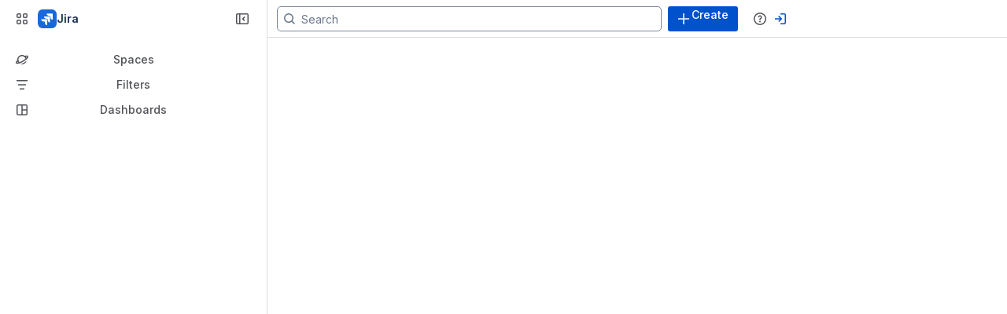

--- FILE ---
content_type: application/javascript
request_url: https://jira-frontend-bifrost.prod-east.frontend.public.atl-paas.net/assets/shared~commons~ar.runtime.fdf29447.js
body_size: 617
content:
try{window.performance.mark("shared~commons~ar.runtime.js:eval-start")}catch(e){}
function a(a,r,e,s){Object.defineProperty(a,r,{get:e,set:s,enumerable:!0,configurable:!0})}var r=globalThis,e={},s={},n=r.parcelRequire49d7;null==n&&((n=function(a){if(a in e)return e[a].exports;if(a in s){var r=s[a];delete s[a];var n={id:a,exports:{}};return e[a]=n,r.call(n.exports,n,n.exports),n.exports}var t=Error("Cannot find module '"+a+"'");throw t.code="MODULE_NOT_FOUND",t}).register=function(a,r){s[a]=r},r.parcelRequire49d7=n);var t=n.register;r.lb||(r.lb=new Set,r.bq=[],r.rlb=a=>{r.lb.add(a),r.pq()},r.rwr=(a,e,s)=>{r.bq.push({b:a,r:e,d:s}),r.pq()},r.pq=()=>{var a=r.bq.find(a=>a.d.every(a=>r.lb.has(a)));a&&(r.bq=r.bq.filter(r=>r.b!==a.b),a.r(),r.pq())}),t("iTG8W",function(r,e){a(r.exports,"register",()=>s,a=>s=a),a(r.exports,"resolve",()=>n,a=>n=a);var s,n,t=new Map;s=function(a,r){for(var e=0;e<r.length-1;e+=2)t.set(r[e],{baseUrl:a,path:r[e+1]})},n=function(a){var r=t.get(a);if(null==r)throw Error("Could not resolve bundle with id "+a);return new URL(r.path,r.baseUrl).toString()}}),n("iTG8W").register(new URL("",import.meta.url).toString(),JSON.parse('["b3QiB","shared~commons~ar.d2a60c89.js","8zh4V","async-js-error-page.8d352d4d.js","5CzUL","something-wrong.1260804e.svg","5sFLQ","@atlaskit-internal_refractor-import.44f23cf6.js","l253H","shared~atlassian-navigation~vendor~ar.14c23910.js","76n7a","shared~atlassian-navigation~vendor~ar.runtime.64c22bb8.js","7imUH","shared~commons~atlassian~ar.9850b73d.js","jbxE1","shared~commons~atlassian~ar.runtime.09b5c3d3.js","kVX56","shared~vendor~ar.c67be95b.js","kNFvF","shared~vendor~atlaskit~ar.be1d1083.js","bMRIU","shared~vendor~atlaskit~ar.runtime.885685d2.js","kvRbA","shared~atlassian-navigation~atlaskit~ar.a8f9022f.js","ffQaD","shared~atlassian-navigation~atlaskit~ar.runtime.683b7fbc.js","jXweD","shared~vendor~atlassian~ar.80936e90.js","7mIf9","shared~vendor~atlassian~ar.runtime.8cfb0594.js","ffQaD","shared~atlassian-navigation~atlaskit~ar.runtime.683b7fbc.js","bMRIU","shared~vendor~atlaskit~ar.runtime.885685d2.js","76n7a","shared~atlassian-navigation~vendor~ar.runtime.64c22bb8.js","7mIf9","shared~vendor~atlassian~ar.runtime.8cfb0594.js","jbxE1","shared~commons~atlassian~ar.runtime.09b5c3d3.js","1GIUR","async-error-flag-renderer.9a024047.js","hM1w9","async-flags-v2.9ef9538a.js","1Rz2I","async-flags-v2.a27e7d92.js"]')),r.rlb("isfJL");
try{performance.mark("shared~commons~ar.runtime.js:eval-stop")}catch(e){}
//# sourceMappingURL=https://jira-frontend-bifrost.prod-east.frontend.public.atl-paas.net/assets/shared~commons~ar.runtime.fdf29447.js.map


--- FILE ---
content_type: application/javascript
request_url: https://jira-frontend-bifrost.prod-east.frontend.public.atl-paas.net/assets/shared~atlassian-navigation~atlaskit~ar.a8f9022f.js
body_size: 106939
content:
try{window.performance.mark("shared~atlassian-navigation~atlaskit~ar.js:eval-start")}catch(e){}
function e(e){Object.defineProperty(e,"__esModule",{value:!0,configurable:!0})}function t(e,t,a,o){Object.defineProperty(e,t,{get:a,set:o,enumerable:!0,configurable:!0})}function a(e){return e&&e.__esModule?e.default:e}var o=globalThis,r={},l={},n=o.parcelRequire49d7;null==n&&(n=function(e){if(e in r)return r[e].exports;if(e in l){var t=l[e];delete l[e];var a={id:e,exports:{}};return r[e]=a,t.call(a.exports,a,a.exports),a.exports}var o=Error("Cannot find module '"+e+"'");throw o.code="MODULE_NOT_FOUND",o},n.register=function(e,t){l[e]=t},o.parcelRequire49d7=n);var i=n.register;o.lb||(o.lb=new Set,o.bq=[],o.rlb=e=>{o.lb.add(e),o.pq()},o.rwr=(e,t,a)=>{o.bq.push({b:e,r:t,d:a}),o.pq()},o.pq=()=>{var e=o.bq.find(e=>e.d.every(e=>o.lb.has(e)));e&&(o.bq=o.bq.filter(t=>t.b!==e.b),e.r(),o.pq())}),i("8mxGC",function(e,t){Object.defineProperty(e.exports,"__esModule",{value:!0}),e.exports.default=void 0;var a=r(n("eJOHy")),o=r(n("fGWXz"));function r(e){return e&&e.__esModule?e:{default:e}}let l=e=>a.default.createElement(o.default,Object.assign({name:"QuestionCircleIcon",dangerouslySetGlyph:'<path fill="currentcolor" fill-rule="evenodd" d="M8 1.5a6.5 6.5 0 1 0 0 13 6.5 6.5 0 0 0 0-13M0 8a8 8 0 1 1 16 0A8 8 0 0 1 0 8m8-3c-.586 0-1 .414-1 1H5.5c0-1.414 1.086-2.5 2.5-2.5s2.5 1.086 2.5 2.5c0 1.133-.713 1.706-1.162 2.058-.511.402-.588.494-.588.692v.75h-1.5v-.75c0-.977.689-1.507 1.078-1.806l.084-.065C8.838 6.544 9 6.367 9 6c0-.586-.414-1-1-1" clip-rule="evenodd"/><path fill="currentcolor" d="M9 11.5a1 1 0 1 1-2 0 1 1 0 0 1 2 0"/>'},e));l.displayName="QuestionCircleIcon",e.exports.default=l}),i("eALjj",function(e,t){Object.defineProperty(e.exports,"__esModule",{value:!0}),e.exports.default=void 0;var a=r(n("eJOHy")),o=r(n("fGWXz"));function r(e){return e&&e.__esModule?e:{default:e}}let l=e=>a.default.createElement(o.default,Object.assign({name:"TeamsIcon",dangerouslySetGlyph:'<path fill="currentcolor" fill-rule="evenodd" d="M4 2.5a1.5 1.5 0 1 0 0 3 1.5 1.5 0 0 0 0-3M1 4a3 3 0 1 1 6 0 3 3 0 0 1-6 0m11-1.5a1.5 1.5 0 1 0 0 3 1.5 1.5 0 0 0 0-3M9 4a3 3 0 1 1 6 0 3 3 0 0 1-6 0M3.75 9.5a2.25 2.25 0 0 0-2.25 2.25V13a.5.5 0 0 0 .5.5h4V15H2a2 2 0 0 1-2-2v-1.25A3.75 3.75 0 0 1 3.75 8h1.149a3.75 3.75 0 0 1 3.524 2.469l.564 1.55A2.25 2.25 0 0 0 11.1 13.5H14a.5.5 0 0 0 .5-.5v-1.25a2.25 2.25 0 0 0-2.25-2.25H12c-.775 0-1.258.06-1.531.112-.137.026-.22.05-.26.062l-.027.01.007-.003.01-.004.005-.003.003-.002h.002c.001-.001.001-.001-.334-.672l-.335-.671h.001l.002-.002.004-.001.008-.004.018-.008a1 1 0 0 1 .174-.066q.156-.053.44-.11C10.572 8.065 11.15 8 12 8h.25A3.75 3.75 0 0 1 16 11.75V13a2 2 0 0 1-2 2h-2.899a3.75 3.75 0 0 1-3.524-2.469l-.564-1.55A2.25 2.25 0 0 0 4.9 9.5z" clip-rule="evenodd"/>'},e));l.displayName="TeamsIcon",e.exports.default=l}),i("9qes7",function(e,t){Object.defineProperty(e.exports,"__esModule",{value:!0}),e.exports.default=void 0;var a=r(n("eJOHy")),o=r(n("fGWXz"));function r(e){return e&&e.__esModule?e:{default:e}}let l=e=>a.default.createElement(o.default,Object.assign({name:"GoalIcon",dangerouslySetGlyph:'<path fill="currentcolor" fill-rule="evenodd" d="M8 1.5a6.5 6.5 0 1 0 0 13 6.5 6.5 0 0 0 0-13M0 8a8 8 0 1 1 16 0A8 8 0 0 1 0 8m8-2.5a2.5 2.5 0 1 0 0 5 2.5 2.5 0 0 0 0-5M4 8a4 4 0 1 1 8 0 4 4 0 0 1-8 0" clip-rule="evenodd"/>'},e));l.displayName="GoalIcon",e.exports.default=l}),i("lmJ87",function(e,t){Object.defineProperty(e.exports,"__esModule",{value:!0}),e.exports.default=void 0;var a=r(n("eJOHy")),o=r(n("fGWXz"));function r(e){return e&&e.__esModule?e:{default:e}}let l=e=>a.default.createElement(o.default,Object.assign({name:"ProjectIcon",dangerouslySetGlyph:'<path fill="currentcolor" fill-rule="evenodd" d="M13.5 3a.5.5 0 0 0-.5-.5h-2.482a.5.5 0 0 0-.354.146L7.78 5.03a.75.75 0 0 1-.53.22H3.018a.5.5 0 0 0-.354.146l-.353.354 1.72 1.72a.75.75 0 0 1 0 1.06l-2.25 2.25L.72 9.72 2.44 8 .72 6.28a.75.75 0 0 1 0-1.06l.884-.884a2 2 0 0 1 1.414-.586h3.921l2.165-2.164A2 2 0 0 1 10.518 1H13a2 2 0 0 1 2 2v2.482a2 2 0 0 1-.586 1.414L12.25 9.061v3.921a2 2 0 0 1-.586 1.415l-.884.883a.75.75 0 0 1-1.06 0L8 13.56l-1.72 1.72-1.06-1.06 2.25-2.25a.75.75 0 0 1 1.06 0l1.72 1.72.354-.354a.5.5 0 0 0 .146-.354V8.75a.75.75 0 0 1 .22-.53l2.384-2.384a.5.5 0 0 0 .146-.354zm-6.72 7.28-5 5-1.06-1.06 5-5z" clip-rule="evenodd"/><path fill="currentcolor" d="M12.5 4.625a1.125 1.125 0 1 1-2.25 0 1.125 1.125 0 0 1 2.25 0"/>'},e));l.displayName="ProjectIcon",e.exports.default=l}),i("5SdQs",function(e,t){Object.defineProperty(e.exports,"__esModule",{value:!0}),e.exports.default=void 0;var a=r(n("eJOHy")),o=r(n("fGWXz"));function r(e){return e&&e.__esModule?e:{default:e}}let l=e=>a.default.createElement(o.default,Object.assign({name:"DashboardIcon",dangerouslySetGlyph:'<path fill="currentcolor" fill-rule="evenodd" d="M3 2.5a.5.5 0 0 0-.5.5v10a.5.5 0 0 0 .5.5h4.25v-11zm5.75 0v4.75h4.75V3a.5.5 0 0 0-.5-.5zm4.75 6.25H8.75v4.75H13a.5.5 0 0 0 .5-.5zM1 3a2 2 0 0 1 2-2h10a2 2 0 0 1 2 2v10a2 2 0 0 1-2 2H3a2 2 0 0 1-2-2z" clip-rule="evenodd"/>'},e));l.displayName="DashboardIcon",e.exports.default=l}),i("l5gdO",function(e,t){Object.defineProperty(e.exports,"__esModule",{value:!0}),e.exports.default=void 0;var a=r(n("eJOHy")),o=r(n("fGWXz"));function r(e){return e&&e.__esModule?e:{default:e}}let l=e=>a.default.createElement(o.default,Object.assign({name:"RoadmapIcon",dangerouslySetGlyph:'<path fill="currentcolor" fill-rule="evenodd" d="M0 4a2 2 0 0 1 2-2h9a2 2 0 0 1 2 2v1a2 2 0 0 1-2 2H2a2 2 0 0 1-2-2zm2-.5a.5.5 0 0 0-.5.5v1a.5.5 0 0 0 .5.5h9a.5.5 0 0 0 .5-.5V4a.5.5 0 0 0-.5-.5zM3 11a2 2 0 0 1 2-2h9a2 2 0 0 1 2 2v1a2 2 0 0 1-2 2H5a2 2 0 0 1-2-2zm2-.5a.5.5 0 0 0-.5.5v1a.5.5 0 0 0 .5.5h9a.5.5 0 0 0 .5-.5v-1a.5.5 0 0 0-.5-.5z" clip-rule="evenodd"/>'},e));l.displayName="RoadmapIcon",e.exports.default=l}),i("4F5bb",function(e,t){Object.defineProperty(e.exports,"__esModule",{value:!0}),e.exports.default=void 0;var a=r(n("eJOHy")),o=r(n("fGWXz"));function r(e){return e&&e.__esModule?e:{default:e}}let l=e=>a.default.createElement(o.default,Object.assign({name:"SettingsIcon",dangerouslySetGlyph:'<path fill="currentcolor" fill-rule="evenodd" d="M6.058.462A.75.75 0 0 1 6.75 0h2.5a.75.75 0 0 1 .692.462l1.026 2.462 2.578-.374a.75.75 0 0 1 .757.367l1.25 2.166a.75.75 0 0 1-.049.824L13.937 8l1.567 2.093c.18.24.2.565.05.825l-1.25 2.165a.75.75 0 0 1-.758.367l-2.578-.374-1.026 2.463A.75.75 0 0 1 9.25 16h-2.5a.75.75 0 0 1-.692-.461l-1.026-2.463-2.578.374a.75.75 0 0 1-.757-.367l-1.25-2.165a.75.75 0 0 1 .049-.825L2.063 8 .496 5.907a.75.75 0 0 1-.05-.824l1.25-2.166a.75.75 0 0 1 .758-.367l2.578.374zM7.25 1.5l-.871 2.09c-.242.58-.845.923-1.467.833l-2.17-.315-.749 1.296L3.32 7.176c.366.488.366 1.16 0 1.648l-1.327 1.772.749 1.296 2.17-.315a1.375 1.375 0 0 1 1.467.832L7.25 14.5h1.5l.871-2.09c.242-.58.845-.923 1.467-.833l2.17.315.749-1.296-1.327-1.772a1.375 1.375 0 0 1 0-1.648l1.327-1.772-.749-1.296-2.17.315A1.375 1.375 0 0 1 9.62 3.59L8.75 1.5zm.75 5a1.5 1.5 0 1 0 0 3 1.5 1.5 0 0 0 0-3M5 8a3 3 0 1 1 6 0 3 3 0 0 1-6 0" clip-rule="evenodd"/>'},e));l.displayName="SettingsIcon",e.exports.default=l}),i("dWEml",function(e,t){Object.defineProperty(e.exports,"__esModule",{value:!0}),e.exports.default=void 0;var a=r(n("eJOHy")),o=r(n("fGWXz"));function r(e){return e&&e.__esModule?e:{default:e}}let l=e=>a.default.createElement(o.default,Object.assign({name:"LogInIcon",dangerouslySetGlyph:'<path fill="currentcolor" fill-rule="evenodd" d="M13 2.5H8V1h5a2 2 0 0 1 2 2v10a2 2 0 0 1-2 2H8v-1.5h5a.5.5 0 0 0 .5-.5V3a.5.5 0 0 0-.5-.5M7.44 7.25 5.22 5.03l1.06-1.06 3.5 3.5a.75.75 0 0 1 0 1.06l-3.5 3.5-1.06-1.06 2.22-2.22H1v-1.5z" clip-rule="evenodd"/>'},e));l.displayName="LogInIcon",e.exports.default=l}),i("5eJzr",function(e,t){Object.defineProperty(e.exports,"__esModule",{value:!0}),e.exports.default=void 0;var a=r(n("eJOHy")),o=r(n("fGWXz"));function r(e){return e&&e.__esModule?e:{default:e}}let l=e=>a.default.createElement(o.default,Object.assign({name:"AppSwitcherIcon",dangerouslySetGlyph:'<path fill="currentcolor" d="M5.5 11a.5.5 0 0 0-.5-.5H3a.5.5 0 0 0-.5.5v2a.5.5 0 0 0 .5.5h2a.5.5 0 0 0 .5-.5zm8 0a.5.5 0 0 0-.5-.5h-2a.5.5 0 0 0-.5.5v2a.5.5 0 0 0 .5.5h2a.5.5 0 0 0 .5-.5zm-8-8a.5.5 0 0 0-.5-.5H3a.5.5 0 0 0-.5.5v2a.5.5 0 0 0 .5.5h2a.5.5 0 0 0 .5-.5zm8 0a.5.5 0 0 0-.5-.5h-2a.5.5 0 0 0-.5.5v2a.5.5 0 0 0 .5.5h2a.5.5 0 0 0 .5-.5zM7 13a2 2 0 0 1-2 2H3a2 2 0 0 1-2-2v-2a2 2 0 0 1 2-2h2a2 2 0 0 1 2 2zm8 0a2 2 0 0 1-2 2h-2a2 2 0 0 1-2-2v-2a2 2 0 0 1 2-2h2a2 2 0 0 1 2 2zM7 5a2 2 0 0 1-2 2H3a2 2 0 0 1-2-2V3a2 2 0 0 1 2-2h2a2 2 0 0 1 2 2zm8 0a2 2 0 0 1-2 2h-2a2 2 0 0 1-2-2V3a2 2 0 0 1 2-2h2a2 2 0 0 1 2 2z"/>'},e));l.displayName="AppSwitcherIcon",e.exports.default=l}),i("dt3aG",function(e,t){Object.defineProperty(e.exports,"__esModule",{value:!0}),e.exports.default=void 0;var a=r(n("eJOHy")),o=r(n("fGWXz"));function r(e){return e&&e.__esModule?e:{default:e}}let l=e=>a.default.createElement(o.default,Object.assign({name:"SearchIcon",dangerouslySetGlyph:'<path fill="currentcolor" fill-rule="evenodd" d="M7 2.5a4.5 4.5 0 1 0 0 9 4.5 4.5 0 0 0 0-9M1 7a6 6 0 1 1 10.74 3.68l3.29 3.29-1.06 1.06-3.29-3.29A6 6 0 0 1 1 7" clip-rule="evenodd"/>'},e));l.displayName="SearchIcon",e.exports.default=l}),i("2qG7I",function(a,o){e(a.exports),t(a.exports,"default",()=>i);var r=n("gt9Am");n("eJOHy");let l=(0,n("1DXK0").xcss)({flexDirection:"row-reverse",width:"100%"});var i=e=>{let{children:t,testId:a,hasCloseButton:o=!1}=e,{hasProvidedOnClose:i,onClose:s,testId:c}=(0,n("ioK9M").useModal)(),d=a||c&&`${c}--header`,u=o&&i&&s;return(0,r.jsx)("div",{"data-testid":d,className:(0,n("hcewu").default)(["_18zr1ejb _1e0c1txw _kqswh2mm _4cvr1h6o _1bah1yb4 _6rth1i6y _85i5pxbi _1q511ejb"]),children:u?(0,r.jsxs)(n("lmgo6").default,{gap:"space.200",justifyContent:"space-between",xcss:l,children:[(0,r.jsx)(n("lmgo6").default,{justifyContent:"end",children:(0,r.jsx)(n("gxxFp").CloseButton,{onClick:s,testId:c})}),(0,r.jsx)(n("lmgo6").default,{justifyContent:"start",alignItems:"center",children:t})]}):t})}}),i("lmgo6",function(e,a){t(e.exports,"default",()=>u);var o=n("eJOHy");let r={start:{name:"j1lm6p",styles:"justify-content:start"},center:{name:"f7ay7b",styles:"justify-content:center"},end:{name:"jab4lt",styles:"justify-content:end"},"space-between":{name:"2o6p8u",styles:"justify-content:space-between"},"space-around":{name:"46cjum",styles:"justify-content:space-around"},"space-evenly":{name:"16166rn",styles:"justify-content:space-evenly"},stretch:{name:"11z2bqs",styles:"justify-content:stretch"}},l={column:{name:"qdeacm",styles:"flex-direction:column"},row:{name:"mcnhyd",styles:"flex-direction:row"}},i={wrap:{name:"1qemjat",styles:"flex-wrap:wrap"},nowrap:{name:"14gl6v0",styles:"flex-wrap:nowrap"}},s={start:{name:"yvwru5",styles:"align-items:start"},center:{name:"1h3rtzg",styles:"align-items:center"},baseline:{name:"fzr848",styles:"align-items:baseline"},end:{name:"uj5xqj",styles:"align-items:end"},stretch:{name:"1ikgkii",styles:"align-items:stretch"}},c={name:"kxpnum",styles:"display:flex;box-sizing:border-box"},d=(0,o.memo)((0,o.forwardRef)(({as:e="div",role:t,alignItems:a,justifyContent:o,gap:d,columnGap:u,rowGap:p,children:h,testId:v,direction:f,wrap:m,xcss:g,id:x},b)=>{let y=(0,n("1DXK0").parseXcss)(g);return(0,n("1NIU8").jsx)(e,{id:x,role:t,className:y.static,css:[c,d&&n("gF73L").spaceStylesMap.gap[d],u&&n("gF73L").spaceStylesMap.columnGap[u],p&&n("gF73L").spaceStylesMap.rowGap[p],a&&s[a],f&&l[f],o&&r[o],m&&i[m],...y.emotion||[]],"data-testid":v,ref:b},h)}));d.displayName="Flex";var u=d}),i("1DXK0",function(e,a){t(e.exports,"parseXcss",()=>c),t(e.exports,"xcss",()=>d),n("eJOHy");var o=n("igDjg");let r={backgroundColor:n("gF73L").backgroundColorMap,blockSize:n("gF73L").dimensionMap,borderBlockColor:n("gF73L").borderColorMap,borderBlockEndColor:n("gF73L").borderColorMap,borderBlockEndWidth:n("gF73L").borderWidthMap,borderBlockStartColor:n("gF73L").borderColorMap,borderBlockStartWidth:n("gF73L").borderWidthMap,borderBlockWidth:n("gF73L").borderWidthMap,borderBottomColor:n("gF73L").borderColorMap,borderBottomLeftRadius:n("gF73L").borderRadiusMap,borderBottomRightRadius:n("gF73L").borderRadiusMap,borderBottomWidth:n("gF73L").borderWidthMap,borderColor:n("gF73L").borderColorMap,borderEndEndRadius:n("gF73L").borderRadiusMap,borderEndStartRadius:n("gF73L").borderRadiusMap,borderInlineColor:n("gF73L").borderColorMap,borderInlineEndColor:n("gF73L").borderColorMap,borderInlineEndWidth:n("gF73L").borderWidthMap,borderInlineStartColor:n("gF73L").borderColorMap,borderInlineStartWidth:n("gF73L").borderWidthMap,borderInlineWidth:n("gF73L").borderWidthMap,borderLeftColor:n("gF73L").borderColorMap,borderLeftWidth:n("gF73L").borderWidthMap,borderRadius:n("gF73L").borderRadiusMap,borderRightColor:n("gF73L").borderColorMap,borderRightWidth:n("gF73L").borderWidthMap,borderStartEndRadius:n("gF73L").borderRadiusMap,borderStartStartRadius:n("gF73L").borderRadiusMap,borderTopColor:n("gF73L").borderColorMap,borderTopLeftRadius:n("gF73L").borderRadiusMap,borderTopRightRadius:n("gF73L").borderRadiusMap,borderTopWidth:n("gF73L").borderWidthMap,borderWidth:n("gF73L").borderWidthMap,bottom:n("gF73L").allSpaceMap,boxShadow:n("gF73L").shadowMap,color:n("gF73L").textColorMap,columnGap:n("gF73L").positiveSpaceMap,font:n("gF73L").fontMap,fontFamily:n("gF73L").fontFamilyMap,fontWeight:n("gF73L").fontWeightMap,gap:n("gF73L").positiveSpaceMap,height:n("gF73L").dimensionMap,inlineSize:n("gF73L").dimensionMap,inset:n("gF73L").allSpaceMap,insetBlock:n("gF73L").allSpaceMap,insetBlockEnd:n("gF73L").allSpaceMap,insetBlockStart:n("gF73L").allSpaceMap,insetInline:n("gF73L").allSpaceMap,insetInlineEnd:n("gF73L").allSpaceMap,insetInlineStart:n("gF73L").allSpaceMap,left:n("gF73L").allSpaceMap,margin:n("gF73L").allSpaceMap,marginBlock:n("gF73L").allSpaceMap,marginBlockEnd:n("gF73L").allSpaceMap,marginBlockStart:n("gF73L").allSpaceMap,marginBottom:n("gF73L").allSpaceMap,marginInline:n("gF73L").allSpaceMap,marginInlineEnd:n("gF73L").allSpaceMap,marginInlineStart:n("gF73L").allSpaceMap,marginLeft:n("gF73L").allSpaceMap,marginRight:n("gF73L").allSpaceMap,marginTop:n("gF73L").allSpaceMap,maxBlockSize:n("gF73L").dimensionMap,maxHeight:n("gF73L").dimensionMap,maxInlineSize:n("gF73L").dimensionMap,maxWidth:n("gF73L").dimensionMap,minBlockSize:n("gF73L").dimensionMap,minHeight:n("gF73L").dimensionMap,minInlineSize:n("gF73L").dimensionMap,minWidth:n("gF73L").dimensionMap,opacity:n("gF73L").opacityMap,outlineColor:n("gF73L").borderColorMap,outlineOffset:n("gF73L").allSpaceMap,outlineWidth:n("gF73L").borderWidthMap,padding:n("gF73L").positiveSpaceMap,paddingBlock:n("gF73L").positiveSpaceMap,paddingBlockEnd:n("gF73L").positiveSpaceMap,paddingBlockStart:n("gF73L").positiveSpaceMap,paddingBottom:n("gF73L").positiveSpaceMap,paddingInline:n("gF73L").positiveSpaceMap,paddingInlineEnd:n("gF73L").positiveSpaceMap,paddingInlineStart:n("gF73L").positiveSpaceMap,paddingLeft:n("gF73L").positiveSpaceMap,paddingRight:n("gF73L").positiveSpaceMap,paddingTop:n("gF73L").positiveSpaceMap,right:n("gF73L").allSpaceMap,rowGap:n("gF73L").positiveSpaceMap,top:n("gF73L").allSpaceMap,width:n("gF73L").dimensionMap,zIndex:n("gF73L").layerMap},l=Symbol("UNSAFE_INTERNAL_styles"),i=/^@media .*$|^::?.*$|^@supports .*$/,s=e=>e&&"object"==typeof e?Array.isArray(e)?e.map(s):(Object.entries(e).forEach(([t,a])=>{if("object"==typeof a&&i.test(t)){e[t]=s(a);return}if("object"==typeof o&&o.env,!(t in r))return;let l=r[t][a];e[t]=l??a}),e):e,c=e=>{if(Array.isArray(e)){let t=[],a=[];for(let o of e){let e=c(o);e.emotion&&t.push(...e.emotion),e.static&&a.push(e.static)}return{emotion:t,static:a.join(" ")}}let{[l]:t}=e||{};if(t)return{emotion:[t]};if(e){let t=`${e}`;if(t)return{static:t}}return{}};function d(e){let t;return t=s(e),{[l]:(0,n("1NIU8").css)(t)}}}),i("gxxFp",function(e,o){t(e.exports,"CloseButton",()=>l);var r=n("gt9Am");n("eJOHy");let l=({label:e,onBlur:t,onClick:o,testId:l})=>(0,r.jsx)(n("Ay1uj").default,{testId:l&&`${l}--close-button`,appearance:"subtle",icon:a(n("6zhpo")),label:e||"Close Modal",onBlur:t,onClick:o})}),i("ioK9M",function(e,a){t(e.exports,"useModal",()=>r);var o=n("eJOHy");let r=()=>{let e=(0,o.useContext)(n("fGFSR").ModalContext);if(null==e)throw Error("@atlaskit/modal-dialog: Modal context unavailable – this component needs to be a child of ModalDialog.");return e}}),i("fGFSR",function(e,a){t(e.exports,"ModalContext",()=>r),t(e.exports,"ScrollContext",()=>l);var o=n("eJOHy");let r=(0,o.createContext)(null),l=(0,o.createContext)(null)}),i("5a9Ro",function(o,r){e(o.exports),t(o.exports,"default",()=>c);var l=n("gt9Am");n("eJOHy");let i={danger:"var(--ds-icon-danger, #C9372C)",warning:"var(--ds-icon-warning, #E06C00)"},s=({appearance:e})=>{let t="danger"===e?a(n("80DPg")):a(n("d8UFE"));return(0,l.jsx)("span",{className:(0,n("hcewu").default)(["_16jlidpf _1o9zidpf _i0dl1wug _syaz1kw7 _1wyb1kw7 _zg8l1kw7 _k48p1kw7 _1dyz1kw7 _vwz41kw7"]),children:(0,l.jsx)(t,{label:e,color:i[e],spacing:"spacious"})})};var c=e=>{let{appearance:t,children:a,isMultiline:o=!0,testId:r}=e,{titleId:i,testId:c}=(0,n("ioK9M").useModal)(),d=r||c&&`${c}--title`;return(0,l.jsxs)("h1",{"data-testid":d,className:(0,n("hcewu").default)(["_zulpu2gc _11c81af2 _1e0c1txw _1ul9idpf _6rthze3t _1pfhze3t _12l2ze3t _ahbqze3t"]),children:[t&&(0,l.jsx)(s,{appearance:t}),(0,l.jsx)("span",{id:i,"data-testid":d&&`${d}-text`,className:(0,n("hcewu").default)(["_16jlkb7n _1o9zkb7n _i0dl1wug _1ul9idpf _slp31hna",!o&&"_1reo15vq _18m915vq _1bto1l2s _o5721q9c"]),children:a})]})}}),i("ik0CA",function(a,o){e(a.exports),t(a.exports,"default",()=>c);var r=n("gt9Am");n("eJOHy");var l=n("ecYd5");let i="_16jlkb7n _1o9zkb7n _i0dl1wug _11c8fhey",s="_18zr1ejb";var c=e=>{let{children:t,testId:a,hasInlinePadding:o=!0}=e,{testId:c}=(0,n("ioK9M").useModal)(),d=(0,n("6acFs").default)(),u=a||c&&`${c}--body`;return d?(0,r.jsx)("div",{"data-testid":u,className:(0,n("hcewu").default)([i,o&&s]),children:t}):(0,r.jsx)(l.TouchScrollable,{children:(0,r.jsx)(n("8kZGg").default,{testId:a||c,children:(0,r.jsx)("div",{"data-testid":u,className:(0,n("hcewu").default)([i,"_1rjcv77o",o&&s]),children:t})})})}}),i("8kZGg",function(e,a){t(e.exports,"default",()=>i);var o=n("gt9Am"),r=n("eJOHy");let l=(0,r.forwardRef)(({testId:e,children:t},a)=>{let l=(0,r.useRef)(null),[i,s]=(0,r.useState)(!1),[c,d]=(0,r.useState)(!1),[u,p]=(0,r.useState)(!1);(0,r.useEffect)(()=>{(0,n("bRPNB").default)(()=>{let e=l.current;e&&p(e.scrollHeight>e.clientHeight)})()},[l]);let h=(0,n("3494f").default)((0,n("bRPNB").default)(()=>{let e=l.current;if(e){let t=e.scrollHeight-e.clientHeight;e.previousElementSibling&&s(e.scrollTop>2),e.nextElementSibling&&d(e.scrollTop<=t-2)}}));return(0,r.useEffect)(()=>{let e=l.current;h();let t=(0,n("4eDgu").bind)(window,{type:"resize",listener:h}),a=e?(0,n("4eDgu").bind)(e,{type:"scroll",listener:h}):n("3Vuhz").default;return()=>{t(),a()}},[h]),(0,o.jsx)(n("g6Dmv").default,{as:"div",isInset:!0,tabIndex:u?0:void 0,role:u?"region":void 0,"aria-label":u?"Scrollable content":void 0,testId:e&&`${e}--scrollable`,ref:(0,n("gyJTO").default)([a,l]),xcss:(0,n("6qaBj").cx)("_16jlkb7n _1o9zkb7n _i0dl1kw7 _1e0c1kw7 _2lx21kw7 _6rthze3t _1pfhze3t _12l2ze3t _ahbqze3t _1reo15vq _18m91wug _1jykn7od _wzg61wug",i&&"_mqm21uh4",c&&"_179r1uh4"),children:t})});l.displayName="ScrollContainer";var i=l}),i("3494f",function(e,a){t(e.exports,"default",()=>o);function o(e){return(0,n("3c3v8").default)(()=>e).current}}),i("3c3v8",function(e,a){t(e.exports,"default",()=>l);var o=n("eJOHy");let r={};function l(e){let t=(0,o.useRef)(r);return t.current===r&&(t.current=e()),t}}),i("6acFs",function(e,a){t(e.exports,"default",()=>r);var o=n("eJOHy");function r(){let e=(0,o.useContext)(n("fGFSR").ScrollContext);if(null==e)throw Error("@atlaskit/modal-dialog: Scroll context unavailable – this component needs to be a child of ModalDialog.");return e}}),i("kseeK",function(a,o){e(a.exports),t(a.exports,"default",()=>l);var r=n("gt9Am");n("eJOHy");var l=e=>{let{children:t,testId:a}=e,{testId:o}=(0,n("ioK9M").useModal)(),l=a||o&&`${o}--footer`;return(0,r.jsx)("div",{"data-testid":l,className:(0,n("hcewu").default)(["_zulpu2gc _18zr1ejb _1e0c1txw _kqswh2mm _4cvr1h6o _1bahesu3 _1pfh1i6y _85i51ejb _1q51pxbi"]),children:t})}}),i("aqu01",function(e,t){Object.defineProperty(e.exports,"__esModule",{value:!0}),e.exports.default=void 0;var a=r(n("eJOHy")),o=r(n("fGWXz"));function r(e){return e&&e.__esModule?e:{default:e}}let l=e=>a.default.createElement(o.default,Object.assign({name:"ArrowLeftIcon",dangerouslySetGlyph:'<path fill="currentcolor" fill-rule="evenodd" d="m1.22 7.47 5-5 1.06 1.06-3.72 3.72H15v1.5H3.56l3.72 3.72-1.06 1.06-5-5a.75.75 0 0 1 0-1.06" clip-rule="evenodd"/>'},e));l.displayName="ArrowLeftIcon",e.exports.default=l}),i("gqEmK",function(e,t){Object.defineProperty(e.exports,"__esModule",{value:!0}),e.exports.default=void 0;var a=r(n("eJOHy")),o=r(n("fGWXz"));function r(e){return e&&e.__esModule?e:{default:e}}let l=e=>a.default.createElement(o.default,Object.assign({name:"CheckCircleIcon",dangerouslySetGlyph:'<path fill="currentcolor" d="M14.5 8a6.5 6.5 0 1 0-13 0 6.5 6.5 0 0 0 13 0m-2.174-2.52-5 6a.75.75 0 0 1-1.152 0l-2.5-3 1.152-.96L6.75 9.828l4.424-5.308zM16 8A8 8 0 1 1 0 8a8 8 0 0 1 16 0"/>'},e));l.displayName="CheckCircleIcon",e.exports.default=l}),i("2lxIs",function(e,t){Object.defineProperty(e.exports,"__esModule",{value:!0}),e.exports.default=void 0;var a=r(n("eJOHy")),o=r(n("fGWXz"));function r(e){return e&&e.__esModule?e:{default:e}}let l=e=>a.default.createElement(o.default,Object.assign({name:"CreditCardIcon",dangerouslySetGlyph:'<path fill="currentcolor" fill-rule="evenodd" d="M0 4a2 2 0 0 1 2-2h12a2 2 0 0 1 2 2v8a2 2 0 0 1-2 2H2a2 2 0 0 1-2-2zm2-.5a.5.5 0 0 0-.5.5v1.5h13V4a.5.5 0 0 0-.5-.5zM14.5 7h-13v5a.5.5 0 0 0 .5.5h12a.5.5 0 0 0 .5-.5zM9 9.5h4V11H9z" clip-rule="evenodd"/>'},e));l.displayName="CreditCardIcon",e.exports.default=l}),i("a03qM",function(e,t){Object.defineProperty(e.exports,"__esModule",{value:!0}),e.exports.default=void 0;var a=r(n("eJOHy")),o=r(n("fGWXz"));function r(e){return e&&e.__esModule?e:{default:e}}let l=e=>a.default.createElement(o.default,Object.assign({name:"CrossCircleIcon",dangerouslySetGlyph:'<path fill="currentcolor" fill-rule="evenodd" d="M8 0a8 8 0 1 0 0 16A8 8 0 0 0 8 0m4.03 5.03L9.06 8l2.97 2.97-1.06 1.06L8 9.06l-2.97 2.97-1.06-1.06L6.94 8 3.97 5.03l1.06-1.06L8 6.94l2.97-2.97z" clip-rule="evenodd"/>'},e));l.displayName="CrossCircleIcon",e.exports.default=l}),i("NByNW",function(e,t){Object.defineProperty(e.exports,"__esModule",{value:!0}),e.exports.default=void 0;var a=r(n("eJOHy")),o=r(n("fGWXz"));function r(e){return e&&e.__esModule?e:{default:e}}let l=e=>a.default.createElement(o.default,Object.assign({name:"ShowMoreHorizontalIcon",dangerouslySetGlyph:'<path fill="currentcolor" fill-rule="evenodd" d="M0 8a1.5 1.5 0 1 1 3 0 1.5 1.5 0 0 1-3 0m6.5 0a1.5 1.5 0 1 1 3 0 1.5 1.5 0 0 1-3 0M13 8a1.5 1.5 0 1 1 3 0 1.5 1.5 0 0 1-3 0" clip-rule="evenodd"/>'},e));l.displayName="ShowMoreHorizontalIcon",e.exports.default=l}),i("i5stJ",function(e,t){Object.defineProperty(e.exports,"__esModule",{value:!0}),e.exports.default=void 0;var a=r(n("eJOHy")),o=r(n("fGWXz"));function r(e){return e&&e.__esModule?e:{default:e}}let l=e=>a.default.createElement(o.default,Object.assign({name:"ClockIcon",dangerouslySetGlyph:'<path fill="currentcolor" d="M14.5 8a6.5 6.5 0 1 0-13 0 6.5 6.5 0 0 0 13 0M8.75 3.25v4.389l2.219 1.775-.938 1.172-2.5-2-.281-.226V3.25zM16 8A8 8 0 1 1 0 8a8 8 0 0 1 16 0"/>'},e));l.displayName="ClockIcon",e.exports.default=l}),i("KDB2z",function(e,t){Object.defineProperty(e.exports,"__esModule",{value:!0}),e.exports.default=void 0;var a=r(n("eJOHy")),o=r(n("fGWXz"));function r(e){return e&&e.__esModule?e:{default:e}}let l=e=>a.default.createElement(o.default,Object.assign({name:"FilterIcon",dangerouslySetGlyph:'<path fill="currentcolor" fill-rule="evenodd" d="M15 3.5H1V2h14zm-2 5.25H3v-1.5h10zM11 14H5v-1.5h6z" clip-rule="evenodd"/>'},e));l.displayName="FilterIcon",e.exports.default=l}),i("bRsun",function(e,t){Object.defineProperty(e.exports,"__esModule",{value:!0}),e.exports.default=void 0;var a=r(n("eJOHy")),o=r(n("fGWXz"));function r(e){return e&&e.__esModule?e:{default:e}}let l=e=>a.default.createElement(o.default,Object.assign({name:"NotificationIcon",dangerouslySetGlyph:'<path fill="currentcolor" d="M6.42 13.5a1.748 1.748 0 0 0 3.16 0zM4.5 8.636c0 .215-.06.426-.175.608L2.603 12h10.795l-1.723-2.756a1.15 1.15 0 0 1-.175-.608V5a3.5 3.5 0 0 0-7 0zm8.5-.1 1.788 2.86a1.375 1.375 0 0 1-1.166 2.104h-2.46a3.25 3.25 0 0 1-6.324 0h-2.46a1.375 1.375 0 0 1-1.166-2.104L3 8.537V5a5 5 0 0 1 10 0z"/>'},e));l.displayName="NotificationIcon",e.exports.default=l}),i("gNUuP",function(e,t){Object.defineProperty(e.exports,"__esModule",{value:!0}),e.exports.default=void 0;var a=r(n("eJOHy")),o=r(n("fGWXz"));function r(e){return e&&e.__esModule?e:{default:e}}let l=e=>a.default.createElement(o.default,Object.assign({name:"PersonAvatarIcon",dangerouslySetGlyph:'<path fill="currentcolor" fill-rule="evenodd" d="M8 1.5a6.5 6.5 0 0 0-4.148 11.505A2.75 2.75 0 0 1 6.5 11h3c1.26 0 2.323.848 2.648 2.005A6.5 6.5 0 0 0 8 1.5m2.75 12.392v-.142c0-.69-.56-1.25-1.25-1.25h-3c-.69 0-1.25.56-1.25 1.25v.142l.06.027c.82.373 1.73.581 2.69.581s1.87-.208 2.69-.58q.03-.016.06-.028M0 8a8 8 0 1 1 16 0A8 8 0 0 1 0 8m8-3.5a2 2 0 1 0 0 4 2 2 0 0 0 0-4m-3.5 2a3.5 3.5 0 1 1 7 0 3.5 3.5 0 0 1-7 0" clip-rule="evenodd"/>'},e));l.displayName="PersonAvatarIcon",e.exports.default=l}),i("aaIe7",function(e,t){Object.defineProperty(e.exports,"__esModule",{value:!0}),e.exports.default=void 0;var a=r(n("eJOHy")),o=r(n("fGWXz"));function r(e){return e&&e.__esModule?e:{default:e}}let l=e=>a.default.createElement(o.default,Object.assign({name:"StarUnstarredIcon",dangerouslySetGlyph:'<path fill="currentcolor" fill-rule="evenodd" d="M8 0a.75.75 0 0 1 .7.48l1.705 4.434 4.403.338a.75.75 0 0 1 .422 1.324l-3.38 2.818 1.25 4.662a.75.75 0 0 1-1.148.813L8 12.159l-3.95 2.71a.75.75 0 0 1-1.15-.813l1.251-4.662L.77 6.576a.75.75 0 0 1 .422-1.324l4.403-.338L7.3.48A.75.75 0 0 1 8 0m0 2.84L6.655 6.335l-3.506.27 2.7 2.25-.973 3.627L8 10.341l3.124 2.142-.973-3.627 2.7-2.25-3.506-.27z" clip-rule="evenodd"/>'},e));l.displayName="StarUnstarredIcon",e.exports.default=l}),i("gm7H7",function(e,t){Object.defineProperty(e.exports,"__esModule",{value:!0}),e.exports.default=void 0;var a=r(n("eJOHy")),o=r(n("fGWXz"));function r(e){return e&&e.__esModule?e:{default:e}}let l=e=>a.default.createElement(o.default,Object.assign({name:"PersonIcon",dangerouslySetGlyph:'<path fill="currentcolor" fill-rule="evenodd" d="M8 1.5a2.5 2.5 0 1 0 0 5 2.5 2.5 0 0 0 0-5M4 4a4 4 0 1 1 8 0 4 4 0 0 1-8 0m-2 9a3.75 3.75 0 0 1 3.75-3.75h4.5A3.75 3.75 0 0 1 14 13v2h-1.5v-2a2.25 2.25 0 0 0-2.25-2.25h-4.5A2.25 2.25 0 0 0 3.5 13v2H2z" clip-rule="evenodd"/>'},e));l.displayName="PersonIcon",e.exports.default=l}),i("bGbhe",function(e,t){Object.defineProperty(e.exports,"__esModule",{value:!0}),e.exports.default=void 0;var a=r(n("eJOHy")),o=r(n("fGWXz"));function r(e){return e&&e.__esModule?e:{default:e}}let l=e=>a.default.createElement(o.default,Object.assign({name:"AppsIcon",dangerouslySetGlyph:'<path fill="currentcolor" d="M5.5 11a.5.5 0 0 0-.5-.5H3a.5.5 0 0 0-.5.5v2a.5.5 0 0 0 .5.5h2a.5.5 0 0 0 .5-.5zm7.25-2v2.25H15v1.5h-2.25V15h-1.5v-2.25H9v-1.5h2.25V9zM5.5 3a.5.5 0 0 0-.5-.5H3a.5.5 0 0 0-.5.5v2a.5.5 0 0 0 .5.5h2a.5.5 0 0 0 .5-.5zm8 0a.5.5 0 0 0-.5-.5h-2a.5.5 0 0 0-.5.5v2a.5.5 0 0 0 .5.5h2a.5.5 0 0 0 .5-.5zM7 13a2 2 0 0 1-2 2H3a2 2 0 0 1-2-2v-2a2 2 0 0 1 2-2h2a2 2 0 0 1 2 2zm0-8a2 2 0 0 1-2 2H3a2 2 0 0 1-2-2V3a2 2 0 0 1 2-2h2a2 2 0 0 1 2 2zm8 0a2 2 0 0 1-2 2h-2a2 2 0 0 1-2-2V3a2 2 0 0 1 2-2h2a2 2 0 0 1 2 2z"/>'},e));l.displayName="AppsIcon",e.exports.default=l}),i("h0FG3",function(e,t){Object.defineProperty(e.exports,"__esModule",{value:!0}),e.exports.default=void 0;var a=r(n("eJOHy")),o=r(n("fGWXz"));function r(e){return e&&e.__esModule?e:{default:e}}let l=e=>a.default.createElement(o.default,Object.assign({name:"ChartTrendUpIcon",dangerouslySetGlyph:'<path fill="currentcolor" d="M1 13V1h1.5v12a.5.5 0 0 0 .5.5h12V15H3a2 2 0 0 1-2-2"/><path fill="currentcolor" d="M15 7.5h-1.5V5.56L9.78 9.28a.75.75 0 0 1-1.06 0L7.25 7.81l-2.22 2.22-1.06-1.06 2.75-2.75.056-.052a.75.75 0 0 1 1.004.052l1.47 1.47 3.19-3.19H10.5V3h3.75a.75.75 0 0 1 .75.75z"/>'},e));l.displayName="ChartTrendUpIcon",e.exports.default=l}),i("3XKBx",function(e,t){Object.defineProperty(e.exports,"__esModule",{value:!0}),e.exports.default=void 0;var a=r(n("eJOHy")),o=r(n("fGWXz"));function r(e){return e&&e.__esModule?e:{default:e}}let l=e=>a.default.createElement(o.default,Object.assign({name:"HeadphonesIcon",dangerouslySetGlyph:'<path fill="currentcolor" d="M13.5 7a5.5 5.5 0 1 0-11 0v5H1V7a7 7 0 0 1 14 0v5h-1.5z"/><path fill="currentcolor" d="M4.5 10a1 1 0 0 0-2 0v1.92c0 .87.71 1.58 1.58 1.58.23 0 .42-.19.42-.42zM6 13.08A1.92 1.92 0 0 1 4.08 15 3.08 3.08 0 0 1 1 11.92V10a2.5 2.5 0 0 1 5 0zm7.5-1.16V10a1 1 0 1 0-2 0v3.08c0 .23.19.42.42.42.87 0 1.58-.71 1.58-1.58m1.5 0A3.08 3.08 0 0 1 11.92 15 1.92 1.92 0 0 1 10 13.08V10a2.5 2.5 0 0 1 5 0z"/>'},e));l.displayName="HeadphonesIcon",e.exports.default=l}),i("9mydb",function(e,t){Object.defineProperty(e.exports,"__esModule",{value:!0}),e.exports.default=void 0;var a=r(n("eJOHy")),o=r(n("fGWXz"));function r(e){return e&&e.__esModule?e:{default:e}}let l=e=>a.default.createElement(o.default,Object.assign({name:"OperationsIcon",dangerouslySetGlyph:'<path fill="currentcolor" fill-rule="evenodd" d="M12.036 2.904A6.501 6.501 0 1 0 8 14.5V16a8 8 0 1 1 5.657-13.657l.53.53L8.28 8.78 7.22 7.72l2.304-2.305A3.001 3.001 0 1 0 8 11v1.5a4.5 4.5 0 1 1 2.608-8.168z" clip-rule="evenodd"/><path fill="currentcolor" fill-rule="evenodd" d="M14.58 4.862a.75.75 0 0 1 .959.454l.008.025a.75.75 0 1 1-1.414.499l-.007-.02a.75.75 0 0 1 .454-.958m-2.798 2.573a.75.75 0 0 1 .713.786l-.001.015-.001.014a.75.75 0 1 1-1.498-.083v-.01l.001-.01a.75.75 0 0 1 .786-.712m3.497.184a.75.75 0 0 1 .71.787v.026a.75.75 0 1 1-1.498-.081V8.33a.75.75 0 0 1 .788-.711m-4.205 2.656a.75.75 0 0 1-.052 1.06l-.022.019a.75.75 0 1 1-1-1.118l.015-.013a.75.75 0 0 1 1.059.052m3.799.16a.75.75 0 0 1 .355.999l-.011.023a.75.75 0 0 1-1.353-.649l.01-.019a.75.75 0 0 1 .999-.355m-1.457 2.442a.75.75 0 0 1-.053 1.06l-.02.017a.75.75 0 0 1-1.001-1.117l.015-.014a.75.75 0 0 1 1.06.054m-2.278 1.703a.75.75 0 0 1-.454.959l-.025.008a.75.75 0 0 1-.499-1.414l.02-.007a.75.75 0 0 1 .958.454" clip-rule="evenodd"/>'},e));l.displayName="OperationsIcon",e.exports.default=l}),i("h0CR3",function(e,t){Object.defineProperty(e.exports,"__esModule",{value:!0}),e.exports.default=void 0;var a=r(n("eJOHy")),o=r(n("fGWXz"));function r(e){return e&&e.__esModule?e:{default:e}}let l=e=>a.default.createElement(o.default,Object.assign({name:"SidebarCollapseIcon",dangerouslySetGlyph:'<path fill="currentcolor" fill-rule="evenodd" d="M2 2.5a.5.5 0 0 0-.5.5v10a.5.5 0 0 0 .5.5h2v-11zm3.5 0v11H14a.5.5 0 0 0 .5-.5V3a.5.5 0 0 0-.5-.5zM0 3a2 2 0 0 1 2-2h12a2 2 0 0 1 2 2v10a2 2 0 0 1-2 2H2a2 2 0 0 1-2-2zm7.97 4.47 2.5-2.5 1.06 1.06L9.56 8l1.97 1.97-1.06 1.06-2.5-2.5a.75.75 0 0 1 0-1.06" clip-rule="evenodd"/>'},e));l.displayName="SidebarCollapseIcon",e.exports.default=l}),i("fq0Uu",function(e,t){Object.defineProperty(e.exports,"__esModule",{value:!0}),e.exports.default=void 0;var a=r(n("eJOHy")),o=r(n("fGWXz"));function r(e){return e&&e.__esModule?e:{default:e}}let l=e=>a.default.createElement(o.default,Object.assign({name:"SidebarExpandIcon",dangerouslySetGlyph:'<path fill="currentcolor" fill-rule="evenodd" d="M14 2.5a.5.5 0 0 1 .5.5v10a.5.5 0 0 1-.5.5h-2v-11zm-3.5 0v11H2a.5.5 0 0 1-.5-.5V3a.5.5 0 0 1 .5-.5zM16 3a2 2 0 0 0-2-2H2a2 2 0 0 0-2 2v10a2 2 0 0 0 2 2h12a2 2 0 0 0 2-2zM8.03 7.47l-2.5-2.5-1.06 1.06L6.44 8 4.47 9.97l1.06 1.06 2.5-2.5a.75.75 0 0 0 0-1.06" clip-rule="evenodd"/>'},e));l.displayName="SidebarExpandIcon",e.exports.default=l}),i("956it",function(e,a){t(e.exports,"default",()=>r);var o=n("gt9Am");n("eJOHy");var r=e=>(0,o.jsx)(n("Ys7jv").default,{appear:!0,children:e.children??null})}),i("eJ9f5",function(e,a){t(e.exports,"default",()=>l);var o=n("gt9Am"),r=n("eJOHy"),l=(0,r.forwardRef)(({children:e,testId:t,appearance:a="default",newWindowLabel:r,target:l,className:i,style:s,...c},d)=>(0,o.jsxs)(n("lc0OY").default,{...c,target:l,ref:d,xcss:(0,n("6qaBj").cx)("default"===a&&"_4bfu18uv _1hms8stv _ajmmnqa1 _syaz13af _ect4ttxp _1a3b18uv _4fpr8stv _5goinqa1 _f8pj13af _9oik18uv _1bnxglyw _jf4cnqa1 _30l313af _1nrm18uv _c2waglyw _1iohnqa1 _9h8h12zz","subtle"===a&&"_4bfu18uv _1hmsglyw _ajmmnqa1 _ect4ttxp _syazazsu _1a3b18uv _4fprglyw _5goinqa1 _f8pjazsu _9oik18uv _1bnx8stv _jf4cnqa1 _30l3azsu _1nrm18uv _c2wa8stv _1iohnqa1 _9h8hi7uo","inverse"===a&&"_4bfu18uv _1hms8stv _ajmmnqa1 _ect4ttxp _syaz15cr _105315cr _1a3b18uv _4fpr8stv _5goinqa1 _f8pj15cr _9oik18uv _1bnxglyw _jf4cnqa1 _30l315cr _1nrm18uv _c2waglyw _1iohnqa1 _9h8h15cr","inverse"!==a&&"_ect4ttxp _10531ra0 _1ien1ra0 _n0fx1ra0 _1vhv17z1"),testId:t,componentName:"Link",newWindowLabel:r,children:[e,"_blank"===l&&(0,o.jsxs)(n("8IeH1").default,{as:"span",xcss:"_1e0c1nu9 _o5721q9c _s7n418uv _kqswh2mm _152ttb3r",testId:t&&`${t}__icon`,children:["\uFEFF",(0,o.jsx)("svg",{width:"12",height:"12",viewBox:"0 0 12 12",fill:"none",className:(0,n("hcewu").default)(["_1bsbgm0b _4t3igm0b _ahbqzjw7"]),children:(0,o.jsx)("path",{fillRule:"evenodd",clipRule:"evenodd",d:"M0 1.82609C0 0.817938 0.817938 0 1.82609 0H3.91304V1.04348H1.82609C1.39424 1.04348 1.04348 1.39424 1.04348 1.82609V10.1739C1.04348 10.6058 1.39424 10.9565 1.82609 10.9565H10.1739C10.6058 10.9565 10.9565 10.6058 10.9565 10.1739V8.08696H12V10.1739C12 11.1821 11.1821 12 10.1739 12H1.82609C0.817938 12 0 11.1821 0 10.1739V1.82609ZM7.04348 0H12V4.95652H10.9565V1.78133L6.36893 6.36893L5.63107 5.63107L10.2187 1.04348H7.04348V0Z",fill:"currentColor"})})]})]}))}),i("lc0OY",function(e,a){t(e.exports,"default",()=>d);var o=n("gt9Am"),r=n("eJOHy"),l=n("8GOss");let i=/^(?:(http|https):\/\/)/,s=/^(((mailto|tel|sms|blob):)|(#))/,c=({href:e,children:t,onClick:a=n("3Vuhz").default,interactionName:c,componentName:d,analyticsContext:u,"aria-label":p,"aria-labelledby":h,style:v,target:f,testId:m,xcss:g,newWindowLabel:x="(opens new window)",...b},y)=>{let _=(0,r.useContext)(n("d0Gew").default),C=(0,r.useCallback)((e,t)=>{_&&_.tracePress(c,e.timeStamp),a(e,t)},[a,_,c]),w=(0,n("gl2vi").useId)(),z=(0,n("jrFnt").usePlatformLeafEventHandler)({fn:C,action:"clicked",componentName:d||"Anchor",packageName:"platform-pkg",packageVersion:"0.0.0-use.local",analyticsData:u,actionSubject:"link"}),{className:k,...M}=b,L=(0,n("dyep8").default)(),I="string"==typeof e&&i.test(e),S="string"==typeof e&&s.test(e),F=L&&!I&&!S,A=void 0===L&&"object"==typeof e;return(0,l.default)(!A,"@atlaskit/primitives: Anchor primitive cannot pass an object to 'href' unless a router link is configured in the AppProvider"),(0,o.jsxs)(n("g6Dmv").default,{as:F?L:"a",className:g,style:v,ref:y,...M,href:F||"string"==typeof e?e:void 0,target:f,onClick:z,"aria-label":p&&"_blank"===f&&!h?`${p} , ${x}`:p,"aria-labelledby":h&&"_blank"===f?`${h} ${w}`:h,xcss:(0,n("k0ahr").cx)("_4bfu18uv _1hms8stv _ajmmnqa1 _vchhusvi","_kqswh2mm",g),testId:m,"data-is-router-link":m?F?"true":"false":void 0,children:[t,"_blank"===f&&(t&&!p&&!h||h)&&(0,o.jsx)(n("6fs4r").default,{id:w,children:`, ${x}`})]})};var d=(0,r.forwardRef)(c)}),i("dyep8",function(e,a){t(e.exports,"default",()=>r);var o=n("eJOHy"),r=()=>{let{routerLinkComponent:e}=(0,o.useContext)(n("iPpzL").RouterLinkProviderContext);if(e)return e}}),i("iPpzL",function(e,a){t(e.exports,"RouterLinkProviderContext",()=>r),t(e.exports,"default",()=>l);var o=n("gt9Am");let r=(0,n("eJOHy").createContext)({});var l=({routerLinkComponent:e,children:t})=>(0,o.jsx)(r.Provider,{value:{routerLinkComponent:e},children:t})}),i("8nu6j",function(e,a){t(e.exports,"Box",()=>o),t(e.exports,"default",()=>r);let o=(0,n("eJOHy").forwardRef)(({as:e="div",children:t,backgroundColor:a,padding:o,paddingBlock:r,paddingBlockStart:i,paddingBlockEnd:s,paddingInline:c,paddingInlineStart:d,paddingInlineEnd:u,style:p,testId:h,xcss:v,...f},m)=>{let{className:g,...x}=f,b=(0,n("1DXK0").parseXcss)(v),y=(0,n("1NIU8").jsx)(e,{style:p,ref:m,className:b.static,...x,css:[l,a&&n("gF73L").backgroundColorStylesMap[a],(0,n("gF73L").isSurfaceColorToken)(a)&&n("gF73L").surfaceColorStylesMap[a],o&&n("gF73L").paddingStylesMap.padding[o],r&&n("gF73L").paddingStylesMap.paddingBlock[r],i&&n("gF73L").paddingStylesMap.paddingBlockStart[i],s&&n("gF73L").paddingStylesMap.paddingBlockEnd[s],c&&n("gF73L").paddingStylesMap.paddingInline[c],d&&n("gF73L").paddingStylesMap.paddingInlineStart[d],u&&n("gF73L").paddingStylesMap.paddingInlineEnd[u],b.emotion],"data-testid":h},t);return a?(0,n("1NIU8").jsx)(n("1yiB6").SurfaceContext.Provider,{value:a},y):y});var r=o;let l={name:"1b8qmvl",styles:"box-sizing:border-box;appearance:none;border:none"}}),i("7mS2i",function(e,a){t(e.exports,"default",()=>c);var o=n("gt9Am"),r=n("eJOHy");let l={warning:"color.background.warning.bold",error:"color.background.danger.bold",announcement:"color.background.neutral.bold"},i={warning:`var(--ds-background-warning-bold, ${y})`,error:`var(--ds-background-danger-bold, ${v})`,announcement:`var(--ds-background-neutral-bold, ${eh})`},s={warning:`var(--ds-text-warning-inverse, ${ef})`,error:`var(--ds-text-inverse, ${Q})`,announcement:`var(--ds-text-inverse, ${Q})`};var c=(0,r.forwardRef)(({appearance:e="warning",children:t,icon:a,testId:r},c)=>{let d=e in l?e:"warning";return(0,o.jsx)(n("8IeH1").default,{xcss:"_4t3i1wto _4cvr1h6o _1e0c1txw",backgroundColor:l[d],padding:"space.150",testId:r,ref:c,role:"alert",children:(0,o.jsxs)(n("6djmC").default,{space:"space.050",alignBlock:"center",alignInline:"start",xcss:"_1ul9idpf",children:[a?(0,o.jsx)(n("8IeH1").default,{as:"span",xcss:"_1e0c1txw _4cvr1h6o _1bah1h6o _1bsb1k8s _4t3i1k8s _1o9zidpf",style:{fill:i[d],color:s[d]},children:a}):null,(0,o.jsx)("span",{style:{"--banner-text-color":s[d]},className:(0,n("hcewu").default)(["_11c8fhey _1reo15vq _18m915vq _syaz12s4 _k48p1wq8 _1bto1l2s _o5721q9c _593818uv _7hxb18uv _9m7f18uv _rfqo18uv _qfs118uv _yha28stv _15zv8stv _w7sw8stv _1bgk8stv _s41o8stv _1nmznqa1 _1xvinqa1 _15a9nqa1 _1t0pnqa1 _1k6pnqa1 _43ds1r31 _p03c1r31 _oavv1r31 _oxk41r31 _1cay1r31"]),children:t})]})})})});var s={};t(s,"R50",()=>c),t(s,"R75",()=>d),t(s,"R100",()=>u),t(s,"R200",()=>p),t(s,"R300",()=>h),t(s,"R400",()=>v),t(s,"R500",()=>f),t(s,"Y50",()=>m),t(s,"Y75",()=>g),t(s,"Y100",()=>x),t(s,"Y200",()=>b),t(s,"Y300",()=>y),t(s,"Y400",()=>_),t(s,"Y500",()=>C),t(s,"G50",()=>w),t(s,"G75",()=>z),t(s,"G100",()=>k),t(s,"G200",()=>M),t(s,"G300",()=>L),t(s,"G400",()=>I),t(s,"G500",()=>S),t(s,"B50",()=>F),t(s,"B75",()=>A),t(s,"B100",()=>j),t(s,"B200",()=>O),t(s,"B300",()=>V),t(s,"B400",()=>H),t(s,"B500",()=>N),t(s,"B600",()=>D),t(s,"B700",()=>B),t(s,"P50",()=>E),t(s,"P75",()=>R),t(s,"P100",()=>P),t(s,"P200",()=>T),t(s,"P300",()=>W),t(s,"P400",()=>G),t(s,"P500",()=>J),t(s,"T50",()=>q),t(s,"T75",()=>$),t(s,"T100",()=>U),t(s,"T200",()=>Z),t(s,"T300",()=>K),t(s,"T400",()=>X),t(s,"T500",()=>Y),t(s,"N0",()=>Q),t(s,"N10",()=>ee),t(s,"N20",()=>et),t(s,"N30",()=>ea),t(s,"N40",()=>eo),t(s,"N50",()=>er),t(s,"N60",()=>el),t(s,"N70",()=>en),t(s,"N80",()=>ei),t(s,"N90",()=>es),t(s,"N100",()=>ec),t(s,"N200",()=>ed),t(s,"N300",()=>eu),t(s,"N400",()=>ep),t(s,"N500",()=>eh),t(s,"N600",()=>ev),t(s,"N700",()=>ef),t(s,"N800",()=>em),t(s,"N900",()=>eg),t(s,"N10A",()=>ex),t(s,"N20A",()=>eb),t(s,"N30A",()=>ey),t(s,"N40A",()=>e_),t(s,"N50A",()=>eC),t(s,"N60A",()=>ew),t(s,"N70A",()=>ez),t(s,"N80A",()=>ek),t(s,"N90A",()=>eM),t(s,"N100A",()=>eL),t(s,"N200A",()=>eI),t(s,"N300A",()=>eS),t(s,"N400A",()=>eF),t(s,"N500A",()=>eA),t(s,"N600A",()=>ej),t(s,"N700A",()=>eO),t(s,"N800A",()=>eV),t(s,"DN900",()=>eH),t(s,"DN800",()=>eN),t(s,"DN700",()=>eD),t(s,"DN600",()=>eB),t(s,"DN500",()=>eE),t(s,"DN400",()=>eR),t(s,"DN300",()=>eP),t(s,"DN200",()=>eT),t(s,"DN100",()=>eW),t(s,"DN90",()=>eG),t(s,"DN80",()=>eJ),t(s,"DN70",()=>eq),t(s,"DN60",()=>e$),t(s,"DN50",()=>eU),t(s,"DN40",()=>eZ),t(s,"DN30",()=>eK),t(s,"DN20",()=>eX),t(s,"DN10",()=>eY),t(s,"DN0",()=>eQ),t(s,"DN800A",()=>e1),t(s,"DN700A",()=>e2),t(s,"DN600A",()=>e0),t(s,"DN500A",()=>e4),t(s,"DN400A",()=>e3),t(s,"DN300A",()=>e5),t(s,"DN200A",()=>e6),t(s,"DN100A",()=>e7),t(s,"DN90A",()=>e8),t(s,"DN80A",()=>e9),t(s,"DN70A",()=>te),t(s,"DN60A",()=>tt),t(s,"DN50A",()=>ta),t(s,"DN40A",()=>to),t(s,"DN30A",()=>tr),t(s,"DN20A",()=>tl),t(s,"DN10A",()=>tn),t(s,"T30",()=>ti),t(s,"L50",()=>ts),t(s,"L75",()=>tc);let c="#FFEBE6",d="#FFBDAD",u="#FF8F73",p="#FF7452",h="#FF5630",v="#DE350B",f="#BF2600",m="#FFFAE6",g="#FFF0B3",x="#FFE380",b="#FFC400",y="#FFAB00",_="#FF991F",C="#FF8B00",w="#E3FCEF",z="#ABF5D1",k="#79F2C0",M="#57D9A3",L="#36B37E",I="#00875A",S="#006644",F="#DEEBFF",A="#B3D4FF",j="#4C9AFF",O="#2684FF",V="#0065FF",H="#0052CC",N="#0747A6",D="#669DF1",B="#8FB8F6",E="#EAE6FF",R="#C0B6F2",P="#998DD9",T="#8777D9",W="#6554C0",G="#5243AA",J="#403294",q="#E6FCFF",$="#B3F5FF",U="#79E2F2",Z="#00C7E6",K="#00B8D9",X="#00A3BF",Y="#008DA6",Q="#FFFFFF",ee="#FAFBFC",et="#F4F5F7",ea="#EBECF0",eo="#DFE1E6",er="#C1C7D0",el="#B3BAC5",en="#A5ADBA",ei="#97A0AF",es="#8993A4",ec="#7A869A",ed="#6B778C",eu="#5E6C84",ep="#505F79",eh="#42526E",ev="#344563",ef="#253858",em="#172B4D",eg="#091E42",ex="rgba(9, 30, 66, 0.02)",eb="rgba(9, 30, 66, 0.04)",ey="rgba(9, 30, 66, 0.08)",e_="rgba(9, 30, 66, 0.13)",eC="rgba(9, 30, 66, 0.25)",ew="rgba(9, 30, 66, 0.31)",ez="rgba(9, 30, 66, 0.36)",ek="rgba(9, 30, 66, 0.42)",eM="rgba(9, 30, 66, 0.48)",eL="rgba(9, 30, 66, 0.54)",eI="rgba(9, 30, 66, 0.60)",eS="rgba(9, 30, 66, 0.66)",eF="rgba(9, 30, 66, 0.71)",eA="rgba(9, 30, 66, 0.77)",ej="rgba(9, 30, 66, 0.82)",eO="rgba(9, 30, 66, 0.89)",eV="rgba(9, 30, 66, 0.95)",eH="#E6EDFA",eN="#DCE5F5",eD="#CED9EB",eB="#B8C7E0",eE="#ABBBD6",eR="#9FB0CC",eP="#8C9CB8",eT="#7988A3",eW="#67758F",eG="#56637A",eJ="#455166",eq="#3B475C",e$="#313D52",eU="#283447",eZ="#202B3D",eK="#1B2638",eX="#121A29",eY="#0E1624",eQ="#0D1424",e1="rgba(13, 20, 36, 0.06)",e2="rgba(13, 20, 36, 0.14)",e0="rgba(13, 20, 36, 0.18)",e4="rgba(13, 20, 36, 0.29)",e3="rgba(13, 20, 36, 0.36)",e5="rgba(13, 20, 36, 0.40)",e6="rgba(13, 20, 36, 0.47)",e7="rgba(13, 20, 36, 0.53)",e8="rgba(13, 20, 36, 0.63)",e9="rgba(13, 20, 36, 0.73)",te="rgba(13, 20, 36, 0.78)",tt="rgba(13, 20, 36, 0.81)",ta="rgba(13, 20, 36, 0.85)",to="rgba(13, 20, 36, 0.89)",tr="rgba(13, 20, 36, 0.92)",tl="rgba(13, 20, 36, 0.95)",tn="rgba(13, 20, 36, 0.97)",ti="#292A2E",ts="#94C748",tc="#B3DF72";i("cwZBT",function(e,o){t(e.exports,"default",()=>c);var r=n("gt9Am"),l=n("eJOHy");let i=e=>!!e&&(e.classList&&e.classList.contains("atlaskit-portal-container")||i(e.parentElement)),s=({handleEscapeClose:e,handleClick:t})=>{(0,n("edcPh").useCloseOnEscapePress)({onClose:e});let{isLayerDisabled:a}=(0,n("edcPh").useLayering)();return(0,l.useEffect)(()=>(0,n("4eDgu").bind)(window,{type:"click",listener:e=>{a()||t(e)},options:{capture:!0}}),[t,a]),(0,r.jsx)("span",{})};var c=(0,l.memo)(function({isOpen:e=!1,onContentBlur:t=n("3Vuhz").default,onContentClick:o=n("3Vuhz").default,onContentFocus:c=n("3Vuhz").default,onClose:d=n("3Vuhz").default,placement:u="bottom-start",strategy:p="fixed",testId:h,content:v,children:f,fallbackPlacements:m}){let g=(0,l.useRef)(null),x=(0,l.useRef)(null),b=(0,n("jrFnt").usePlatformLeafEventHandler)({fn:e=>d(e),action:"closed",componentName:"inlineDialog",packageName:"platform-pkg",packageVersion:"0.0.0-use.local"}),y=(0,l.useRef)(b);(0,l.useEffect)(()=>{y.current=b});let _=(0,l.useCallback)(t=>{let{target:a}=t;a instanceof HTMLElement&&document.body.contains(a)&&(e?y.current?.({isOpen:!1,event:t}):i(a)||g.current&&!g.current.contains(a)&&y.current?.({isOpen:!1,event:t}))},[e]),C=(0,l.useCallback)(e=>{x.current&&x.current.contains(e.target)||g.current?.contains(e.target)||_(e)},[_,g,x]),w=(0,l.useMemo)(()=>m?[{name:"flip",options:{fallbackPlacements:m}}]:[],[m]),z=e?(0,r.jsx)(n("8qmYl").Popper,{placement:u,strategy:p,modifiers:w,children:({ref:e,style:a})=>(0,r.jsx)(n("hWrGb").Container,{onBlur:t,onFocus:c,onClick:o,ref:t=>{t&&(g.current=t,"function"==typeof e?e(t):e.current=t)},style:a,testId:h,children:"function"==typeof v?v():v})}):null;return(0,r.jsxs)(n("6G5P1").Manager,{children:[(0,r.jsx)(n("azjc1").Reference,{children:({ref:e})=>(0,r.jsx)("div",{ref:t=>{let a=t?.firstElementChild||null;x.current=a,"function"==typeof e?e(a):e.current=a},children:(0,r.jsx)(a(l).Fragment,{children:f})})}),e?(0,r.jsxs)(n("3rigy").Layering,{isDisabled:!1,children:[z,(0,r.jsx)(s,{handleEscapeClose:_,handleClick:C})]}):z]})})}),i("3rigy",function(e,a){t(e.exports,"LevelContext",()=>l),t(e.exports,"LevelNodeContext",()=>i),t(e.exports,"RootNodeContext",()=>s),t(e.exports,"Layering",()=>d);var o=n("gt9Am"),r=n("eJOHy");let l=(0,r.createContext)(0),i=(0,r.createContext)({current:null}),s=(0,r.createContext)({current:null}),c=({children:e,currentLevel:t,node:a})=>((0,r.useEffect)(()=>{let e=a.current,t=e.parent;return t?.addChild(e),()=>{t?.removeChild(e)}},[a]),(0,o.jsx)(l.Provider,{value:t,children:(0,o.jsx)(i.Provider,{value:a,children:e})})),d=({children:e,isDisabled:t=!0})=>{let a=(0,r.useContext)(l),d=(0,r.useContext)(i),u=(0,r.useRef)(new(0,n("eSOUb").LayerNode)(Math.random().toString(36),d.current));if(t)return(0,o.jsx)(o.Fragment,{children:e});let p=(0,o.jsx)(c,{currentLevel:a+1,node:u,children:e});return a>0?p:(0,o.jsx)(s.Provider,{value:u,children:p})}}),i("eSOUb",function(e,a){t(e.exports,"LayerNode",()=>o);class o{constructor(e,t){this.id=e,this.childNodes=[],this.parent=t}addChild(e){this.childNodes.push(e)}removeChild(e){this.childNodes=this.childNodes.filter(t=>t.id!==e.id)}getLevel(){return this.parent?this.parent.getLevel()+1:1}getHeight(){return 0===this.childNodes.length?1:Math.max(...this.childNodes.map(e=>e.getHeight()))+1}}}),i("edcPh",function(e,a){t(e.exports,"useCloseOnEscapePress",()=>r),t(e.exports,"useLayering",()=>l);var o=n("eJOHy");function r({onClose:e,isDisabled:t}){let a=(0,o.useRef)(!1),{isLayerDisabled:r}=l(),i=(0,o.useCallback)(o=>{let l=r();t||a.current||"Escape"!==o.key||l||(a.current=!0,e(o))},[e,t,r]),s=(0,o.useCallback)(()=>{a.current=!1},[]);(0,o.useEffect)(()=>(0,n("4eDgu").bindAll)(window,[{type:"keydown",listener:i},{type:"keyup",listener:s}],{capture:!1}),[i,s])}function l(){let e=(0,o.useContext)(n("3rigy").LevelContext),t=(0,o.useContext)(n("3rigy").LevelNodeContext),a=(0,o.useContext)(n("3rigy").RootNodeContext);return{currentLevel:e,isLayerDisabled:(0,o.useCallback)(()=>!!t?.current&&!!a?.current&&t.current.getLevel()<a.current.getHeight(),[t,a]),getTopLevel:(0,o.useCallback)(()=>a?.current?a.current.getHeight():null,[a])}}}),i("hWrGb",function(e,a){t(e.exports,"Container",()=>r);var o=n("gt9Am");let r=(0,n("eJOHy").forwardRef)(({children:e,onBlur:t,onClick:a,onFocus:r,style:l,testId:i},s)=>(0,o.jsx)("div",{"data-testid":i,onBlur:t,onClick:a,onFocus:r,ref:s,style:{"--theme-background":`var(--ds-surface-overlay, ${Q})`,"--theme-color":`var(--ds-text, ${eg})`,"--theme-box-shadow":`var(--ds-shadow-overlay, 0 4px 8px -2px ${eC}, 0 0 1px ${ew})`,...l},className:(0,n("hcewu").default)(["_11q7gluh _2rkofajl _vchh18uv _p12flti4 _c71llti4 _1pbyowjs _16qs1r44 _syazjslb _85i5pxbi _1q51pxbi _y4ti1ejb _bozg1ejb _nt751r31 _49pcglyw _1hvw1o36"]),children:"function"==typeof e?e():e}))}),i("gHHv2",function(e,a){t(e.exports,"default",()=>r);var o=n("gt9Am");function r(e){return(0,o.jsx)(n("lybQZ").default,{...e,isFullScreen:!1})}n("eJOHy")}),i("lybQZ",function(e,o){t(e.exports,"default",()=>c);var r=n("gt9Am"),l=n("eJOHy"),i=n("1Q3jn"),s=n("ecYd5"),c=e=>{let t,{autoFocus:o=!0,focusLockAllowlist:c,shouldCloseOnEscapePress:d=!0,shouldCloseOnOverlayClick:u=!0,shouldScrollInViewport:p=!1,shouldReturnFocus:h=!0,stackIndex:v,onClose:f,onStackChange:m=n("3Vuhz").default,isBlanketHidden:g,children:x,height:b,width:y,onCloseComplete:_,onOpenComplete:C,label:w,testId:z,isFullScreen:k}=e,M=(0,n("dBxhW").default)({onStackChange:m}),L=v||M,I=0===L,S="boolean"==typeof o&&o,F=(0,n("jrFnt").usePlatformLeafEventHandler)({fn:f||n("3Vuhz").default,action:"closed",componentName:"modalDialog",packageName:"platform-pkg",packageVersion:"0.0.0-use.local"}),A=(0,l.useCallback)(e=>{u&&F(e)},[u,F]),j=(0,l.useCallback)(e=>!document.querySelector(".aui-blanket:not([hidden])")&&("function"!=typeof c||c(e)),[c]);(0,n("zJ5TM").default)(),(0,n("5NYi5").useNotifyOpenLayerObserver)({type:"modal",isOpen:!0,onClose:n("3Vuhz").default});let O=(0,r.jsx)(n("5Lo0w").default,{isTinted:!g,onBlanketClicked:A,testId:z&&`${z}--blanket`,children:(0,r.jsx)(n("2LbGd").default,{testId:z,label:w,autoFocus:o,stackIndex:L,onClose:F,shouldCloseOnEscapePress:d&&I,shouldScrollInViewport:p,height:b,width:y,onCloseComplete:_,onOpenComplete:C,hasProvidedOnClose:!!f,isFullScreen:k,children:x})}),V=!0;return"boolean"==typeof h?V=h:t=()=>{window.setTimeout(()=>{h.current?.focus()},0)},(0,r.jsx)(n("3rigy").Layering,{isDisabled:!1,children:(0,r.jsx)(n("67YQP").default,{zIndex:n("IW7jS").layers.modal(),children:(0,r.jsx)(n("2rPSy").default,{children:e=>(0,r.jsx)("div",{...e,className:(0,n("hcewu").default)(["_1bsbauwl _4t3i1kxc _kqsw1n9t _152tze3t _1e02ze3t _18m91wug _8am5i4x0",e.className]),"aria-hidden":!I,children:(0,r.jsxs)(i.default,{autoFocus:S,returnFocus:V,onDeactivation:t,whiteList:j,children:[(0,r.jsx)(a(s),{}),p?(0,r.jsx)(s.TouchScrollable,{children:O}):O]})})})})})}}),i("5Lo0w",function(e,a){t(e.exports,"default",()=>s);var o=n("gt9Am"),r=n("eJOHy");let l={componentName:"blanket",packageName:"platform-pkg",packageVersion:"0.0.0-use.local"},i=(0,r.memo)((0,r.forwardRef)(function({shouldAllowClickThrough:e=!1,isTinted:t=!1,onBlanketClicked:a=n("3Vuhz").default,testId:i,children:s,analyticsContext:c},d){let u=(0,r.useRef)(null),p=(0,n("jrFnt").usePlatformLeafEventHandler)({fn:a,action:"clicked",analyticsData:c,...l}),h=(0,r.useCallback)(e=>e.currentTarget===e.target&&u.current===e.target?p(e):void 0,[p]),v=(0,r.useCallback)(e=>{u.current=e.target},[]);return(0,o.jsx)("div",{role:"presentation",onClick:e?void 0:h,onMouseDown:v,"data-testid":i,ref:d,className:(0,n("hcewu").default)(["_1r04idpf _kqsw1n9t _1pbybfng _bfhku5cu _18m91wug _lcxv1wug",e&&"_lcxvglyw",!t&&"_bfhk18uv"]),children:s})}));i.displayName="Blanket";var s=i}),i("dBxhW",function(e,a){t(e.exports,"default",()=>l);var o=n("eJOHy");let r=[];function l({onStackChange:e}){let{isExiting:t}=(0,n("Ys7jv").useExitingPersistence)(),[a,l]=(0,n("lyEGk").default)(0),i=a.current,s=(0,n("aNllK").default)(a.current),c=(0,n("3494f").default)(()=>{let e=r.indexOf(c);a.current!==e&&(l(e),a.current=e)});return(0,o.useEffect)(()=>{let e=r.indexOf(c);t||-1!==e||r.unshift(c),t&&-1!==e&&r.splice(e,1),r.forEach(e=>e())},[c,t]),(0,o.useEffect)(()=>()=>{let e=r.indexOf(c);-1!==e&&(r.splice(e,1),r.forEach(e=>e()))},[c]),(0,o.useEffect)(()=>{void 0!==s&&s!==i&&e(i)},[e,s,i]),i}}),i("aNllK",function(e,a){t(e.exports,"default",()=>r);var o=n("eJOHy");function r(e){let t=(0,o.useRef)();return(0,o.useEffect)(()=>{t.current=e},[e]),t.current}}),i("lyEGk",function(e,a){t(e.exports,"default",()=>r);var o=n("eJOHy");function r(e){let[t,a]=(0,o.useState)(e),r=(0,o.useRef)(t);return r.current=t,[r,a]}}),i("zJ5TM",function(e,a){t(e.exports,"default",()=>l);var o=n("eJOHy");function r(){return window.pageYOffset||document.documentElement?.scrollTop||document.body?.scrollTop||0}function l(){let[e,t]=(0,o.useState)(0);(0,o.useLayoutEffect)(()=>{t(r())},[]);let a=(0,o.useCallback)(()=>{r()!==e&&window.scrollTo(window.pageXOffset,e)},[e]);return(0,o.useEffect)(()=>(0,n("4eDgu").bind)(window,{type:"scroll",listener:a}),[a]),e}}),i("2LbGd",function(e,a){t(e.exports,"default",()=>i);var o=n("gt9Am"),r=n("eJOHy"),l=n("dROq6"),i=e=>{let{width:t="medium",shouldScrollInViewport:a=!1,shouldCloseOnEscapePress:i,autoFocus:s,stackIndex:c,onClose:d,onCloseComplete:u,onOpenComplete:p,height:h,hasProvidedOnClose:v,children:f,label:m,testId:g,isFullScreen:x=!1}=e,b=(0,n("gl2vi").useId)(),y=`modal-dialog-title-${b}`,_=g||"modal-dialog",C=!!(!s&&(0,n("eGOwo").fg)("platform_dst_autofocus-never-false"))||s;(0,r.useEffect)(()=>(0,l.combine)((0,n("aB44g").disableDraggingToCrossOriginIFramesForElement)(),(0,n("7own1").disableDraggingToCrossOriginIFramesForTextSelection)(),(0,n("ae2EB").disableDraggingToCrossOriginIFramesForExternal)()),[]),(0,n("jTslB").default)("object"==typeof C?C:void 0,"object"==typeof C);let[w,z]=(0,n("jzBCG").default)({onOpenComplete:p,onCloseComplete:u}),k=(0,r.useMemo)(()=>({testId:_,titleId:y,onClose:d,hasProvidedOnClose:v,isFullScreen:x}),[_,y,d,v,x]);(0,n("edcPh").useCloseOnEscapePress)({onClose:d,isDisabled:!i});let{currentLevel:M}=(0,n("edcPh").useLayering)();return(0,o.jsx)(n("8vOr9").default,{stackIndex:c,shouldScrollInViewport:a,testId:_,isFullScreen:x,children:(0,o.jsx)(n("fGFSR").ModalContext.Provider,{value:k,children:(0,o.jsx)(n("fGFSR").ScrollContext.Provider,{value:a,children:(0,o.jsx)(n("2rPSy").default,{entranceDirection:x?void 0:"bottom",onFinish:z,children:e=>(0,o.jsx)("section",{...e,"aria-label":m,ref:(0,n("gyJTO").default)([e.ref,w]),style:{"--modal-dialog-width":(0,n("04JUP").dialogWidth)(t),"--modal-dialog-height":(0,n("04JUP").dialogHeight)(h)},className:(0,n("hcewu").default)(["_16jlidpf _1o9zkb7n _i0dl1wug _1e0c1txw _1bsb1osq _p12fauwl _4t3i1osq _1tkeidpf _c71l1kxc _2lx21bp4 _bfhk1bhr _syazi7uo _1q1l1bhr _lcxv1wug _1mq81kw7 _m01u1kw7 _1dg11kw7 _mizu1v1w _1ah3dkaa _ra3xnqa1 _128mdkaa _1cvmnqa1 _4davt94y _we1i1kw7 _zg7p130s _yakv1kw7 _4lht1kw7 _1xlt6m9r",!x&&"_epkxfajl",!x&&(0,n("eGOwo").fg)("platform-dst-shape-theme-default")&&"_epkxpb1k",a?"_1tke1kxc _c71lglyw _8kn617ks":"_cbiz17ks _bolh1kw7",e.className]),role:"dialog","aria-labelledby":m?void 0:y,"data-testid":_,"data-modal-stack":c,tabIndex:-1,"aria-modal":!0,"data-ds--level":M,children:f})})})})})}}),i("jzBCG",function(e,a){t(e.exports,"default",()=>r);var o=n("eJOHy");function r({onOpenComplete:e,onCloseComplete:t}){let a=(0,o.useRef)(null),r=(0,o.useCallback)(o=>{"entering"===o&&e&&e(a.current,!0),"exiting"===o&&t&&t(a.current)},[e,t]);return[a,r]}}),i("aB44g",function(e,a){t(e.exports,"disableDraggingToCrossOriginIFramesForElement",()=>i);var o=n("dROq6"),r=n("bGx3v");let l=(0,n("b8E9m").makeFixForAdapter)({watchForInteractionStart:function({start:e}){return(0,n("4eDgu").bind)(window,{type:"mousedown",listener(t){t.target instanceof HTMLElement&&t.target.closest('[draggable="true"]')&&e()}})},watchForInteractionEnd:function({stop:e}){let t=!1;function a(){t||e()}let l=(0,n("4eDgu").bindAll)(window,[{type:"pointerdown",listener:e},{type:"pointerup",listener:a},{type:"dragstart",listener:a,options:{capture:!1}}],{capture:!0,once:!0}),i=(0,r.monitorForElements)({onGenerateDragPreview(){t=!0},onDrop(){t=!1,e()}});return(0,o.combine)(l,i)}});function i(){return l.registerUsage()}}),i("b8E9m",function(e,a){t(e.exports,"makeFixForAdapter",()=>i);var o=n("dROq6");function r(e){return!(e.srcdoc||e.src.startsWith("data:"))&&!function(e,t){let a,o;try{a=new URL(e),o=new URL(t)}catch{return!1}return a.protocol===o.protocol&&a.host===o.host&&a.port===o.port}(window.location.href,e.src)}let l=new Map;function i({watchForInteractionStart:e,watchForInteractionEnd:t}){let a=0,n=null;function i(){let e,a;e=Array.from(document.querySelectorAll("iframe")).filter(r).map(e=>{let t=l.get(e);return t?t.count++:(t={reset:function(e,{property:t,rule:a,priority:o=""}){let r=e.style.getPropertyValue(t),l=e.style.getPropertyPriority(t);return e.style.setProperty(t,a,o),function(){e.style.setProperty(t,r,l)}}(e,{property:"pointer-events",rule:"none",priority:"important"}),count:1},l.set(e,t)),function(){t.count--,t.count<1&&(t.reset(),l.delete(e))}}),a=t({stop:function(){a(),(0,o.combine)(...e)()}})}return{registerUsage:function(){return 0===a&&(n=e({start:i})),a++,function(){0==--a&&(n?.(),n=null)}}}}}),i("ae2EB",function(e,a){t(e.exports,"disableDraggingToCrossOriginIFramesForExternal",()=>l);var o=n("6CugT");let r=(0,n("b8E9m").makeFixForAdapter)({watchForInteractionStart:function({start:e}){return(0,o.monitorForExternal)({onDragStart(){e()}})},watchForInteractionEnd:function({stop:e}){return(0,o.monitorForExternal)({onDrop(){e()}})}});function l(){return r.registerUsage()}}),i("7own1",function(e,a){t(e.exports,"disableDraggingToCrossOriginIFramesForTextSelection",()=>i);var o=n("dROq6"),r=n("hTKn6");let l=(0,n("b8E9m").makeFixForAdapter)({watchForInteractionStart:function({start:e}){return(0,n("4eDgu").bind)(window,{type:"mousedown",listener(){let t=window.getSelection();!t||t.isCollapsed||e()}})},watchForInteractionEnd:function({stop:e}){let t=!1;function a(){t||e()}let l=null,i=(0,n("4eDgu").bindAll)(window,[{type:"pointerdown",listener:e},{type:"pointerup",listener:a},{type:"dragstart",listener(){l=requestAnimationFrame(()=>{l=null,a()})},options:{capture:!1}}],{capture:!0,once:!0}),s=(0,r.monitorForTextSelection)({onDragStart(){t=!0},onDrop(){t=!1,e()}});return(0,o.combine)(i,s,function(){null!=l&&cancelAnimationFrame(l)})}});function i(){return l.registerUsage()}}),i("04JUP",function(e,a){t(e.exports,"dialogWidth",()=>l),t(e.exports,"dialogHeight",()=>n);let o=["small","medium","large","x-large"],r={small:400,medium:600,large:800,"x-large":968},l=e=>{if(!e)return"auto";let t=-1!==o.indexOf(e.toString())&&e;return t?`${r[t]}px`:"number"==typeof e?`${e}px`:e},n=e=>e?"number"==typeof e?`${e}px`:e:"auto"}),i("8vOr9",function(e,a){t(e.exports,"default",()=>l);var o=n("gt9Am");n("eJOHy");let r={viewport:"_4t3i1wug _kqswh2mm _1f6n1wqb _1eot1wug _eoawglyw",body:"_we1i18uh _e8uozwhf _y1k5stnw _5ee41nf8 _1urridpf _1juqidpf _yakv1wug _4lht1wug _eoawglyw",fullScreen:""};var l=e=>{let{children:t,stackIndex:a,shouldScrollInViewport:l,testId:i,isFullScreen:s}=e,c=function({isFullScreen:e,shouldScrollInViewport:t}){return e?"fullScreen":t?"viewport":"body"}({isFullScreen:s,shouldScrollInViewport:l});return(0,o.jsx)("div",{style:{"--modal-dialog-translate-y":`calc(${a}px * var(--ds-space-100, 8px))`,transitionDuration:`${n("34ZNB").durations.medium}ms`,transitionTimingFunction:td},"data-testid":i&&`${i}--positioner`,className:(0,n("hcewu").default)(["_1e0c1txw _1bsb1osq _p12f1osq _4t3i1osq _kqsw1n9t _1pby16oo _2lx21bp4 _152tidpf _1e02idpf","_k8m01e03 _1bumglyw _sedtglyw",a>0?"_t9ec1b95":"_t9ecglyw",r[c]]),children:t})}});let td="cubic-bezier(0.15,1,0.3,1)";i("5Fxkp",function(e,a){t(e.exports,"PopoverContent",()=>s);var o=n("gt9Am"),r=n("eJOHy");let l=[0,2],i={"top-start":"top","top-center":"top","top-end":"top","bottom-start":"bottom","bottom-center":"bottom","bottom-end":"bottom","right-start":"right","right-end":"right","left-start":"left","left-end":"left"},s=e=>{let{children:t,placement:a,isVisible:s=!0,shouldDismissOnClickOutside:c=!0,dismiss:d,back:u,testId:p,offset:h=l,strategy:v}=e,f="done"in e?e.done:void 0,m="next"in e?e.next:void 0,g=(0,r.useRef)(()=>new Promise(()=>void 0)),x=(0,r.useRef)(),{heading:b,popoverContent:y,card:_,primaryAction:C,secondaryAction:w}=(0,r.useContext)(n("4GTf2").SpotlightContext),z=(0,n("2utHT").useFocusWithin)(y.ref);return(0,r.useEffect)(()=>{y.setRef(x)},[x,y]),(0,r.useEffect)(()=>{if(f||m){if(f)return void C.setAction(f);else if(m)return void C.setAction(m)}},[f,m,C]),(0,r.useEffect)(()=>{y.setDismiss(d)},[d,y]),(0,r.useEffect)(()=>{u&&w.setAction(u)},[u,w]),(0,r.useLayoutEffect)(()=>{_.setPlacement(a)},[a,_]),(0,r.useEffect)(()=>{g.current&&y.setUpdate(()=>g.current)},[y]),(0,n("lAuHA").useOnEscape)(e=>{z&&y.dismiss.current(e)}),(0,n("1kQRz").useOnClickOutside)(e=>{c&&y.dismiss.current(e)}),(0,o.jsx)(n("8qmYl").Popper,{offset:h,strategy:v,placement:i[a],children:({ref:e,style:a,update:r})=>{if(s)return g.current=r,(0,o.jsx)("div",{role:"dialog","data-testid":p,"aria-labelledby":b.id,ref:(0,n("gyJTO").default)([x,e]),style:a,className:(0,n("hcewu").default)(["_1pby1fw0"]),children:t})}})}}),i("4GTf2",function(e,a){t(e.exports,"SpotlightContext",()=>l),t(e.exports,"SpotlightContextProvider",()=>i);var o=n("gt9Am"),r=n("eJOHy");let l=(0,r.createContext)({card:{ref:null,setRef:()=>void 0,placement:"bottom-end",setPlacement:()=>void 0},heading:{id:"",setId:()=>void 0},popoverContent:{ref:void 0,setRef:()=>void 0,update:()=>()=>new Promise(()=>null),setUpdate:()=>()=>new Promise(()=>null),dismiss:{current:()=>void 0},setDismiss:()=>void 0},primaryAction:{action:{current:()=>void 0},setAction:()=>void 0},secondaryAction:{action:{current:()=>void 0},setAction:()=>void 0}}),i=({children:e})=>{let t=(0,r.useId)(),[a,n]=(0,r.useState)("bottom-end"),[i,s]=(0,r.useState)(`${t}-heading`),[c,d]=(0,r.useState)(()=>async()=>void 0),[u,p]=(0,r.useState)(),[h,v]=(0,r.useState)(null),f=(0,r.useRef)(()=>void 0),m=(0,r.useRef)(()=>void 0),g=(0,r.useRef)(()=>void 0);return(0,o.jsx)(l.Provider,{value:{card:{ref:h,setRef:v,placement:a,setPlacement:n},heading:{id:i,setId:s},popoverContent:{ref:u,setRef:p,update:c,setUpdate:d,dismiss:f,setDismiss:e=>{f.current=e}},primaryAction:{action:g,setAction:e=>{g.current=e}},secondaryAction:{action:m,setAction:e=>{m.current=e}}},children:e})}}),i("2utHT",function(e,a){t(e.exports,"useFocusWithin",()=>r);var o=n("eJOHy");let r=e=>{let[t,a]=(0,o.useState)(null),r=(0,o.useCallback)(()=>{let t=(0,n("fceQU").getDocument)(),o=t?.activeElement||null;e&&e.current&&o&&e.current.contains(o)?a(o):a(null)},[e]);return(0,o.useEffect)(()=>{let e=(0,n("fceQU").getDocument)();if(!e)return;r();let t=(0,n("4eDgu").bind)(e,{type:"focusin",listener:r});return()=>{t()}},[r]),t}}),i("1kQRz",function(e,a){t(e.exports,"useOnClickOutside",()=>r);var o=n("eJOHy");let r=e=>{let{card:t}=(0,o.useContext)(n("4GTf2").SpotlightContext),a=t.ref;(0,o.useEffect)(()=>{let t=(0,n("fceQU").getDocument)();if(!t)return;let o=(0,n("4eDgu").bind)(t,{type:"mouseup",listener:t=>{if(!a||!a.current)return;let o=t.target instanceof Node?t.target:null;a.current.contains(o)||e(t)}});return()=>{o()}},[e,a])}}),i("lAuHA",function(e,a){t(e.exports,"useOnEscape",()=>r);var o=n("eJOHy");let r=e=>{(0,o.useEffect)(()=>{let t=(0,n("fceQU").getDocument)();if(!t)return;let a=(0,n("4eDgu").bind)(t,{type:"keydown",listener:t=>((e,{onEscape:t})=>{"Escape"===e.key&&t()})(t,{onEscape:()=>e(t)})});return()=>{a()}},[e])}}),i("kJsb4",function(e,a){t(e.exports,"default",()=>o),t(e.exports,"Popup",()=>n("0H5YT").Popup);var o=n("0H5YT").Popup}),i("0H5YT",function(e,a){t(e.exports,"Popup",()=>i);var o=n("gt9Am"),r=n("eJOHy");let l=400,i=(0,r.memo)(({xcss:e,appearance:t="default",isOpen:a,id:i,offset:s,testId:c,trigger:d,content:u,onClose:p,boundary:h,rootBoundary:v="viewport",shouldFlip:f=!0,placement:m="auto",fallbackPlacements:g,popupComponent:x,autoFocus:b=!0,zIndex:y=l,shouldUseCaptureOnOutsideClick:_=!1,shouldRenderToParent:C=!1,shouldFitContainer:w=!1,shouldDisableFocusLock:z=!1,shouldReturnFocus:k=!0,strategy:M,role:L,label:I,titleId:S,modifiers:F,shouldFitViewport:A})=>{let[j,O]=(0,r.useState)(null),V=(0,n("jmQ0q").useGetMemoizedMergedTriggerRef)(),H=(0,n("fPiph").useGetMemoizedMergedTriggerRefNew)(),N=(0,n("gl2vi").useId)(),{appearance:D,shouldRenderToParent:B}=(0,n("3nWTz").usePopupAppearance)({appearance:t,shouldRenderToParent:C}),E=i||N,R=(0,r.useCallback)(()=>{p?.(null)},[p]);(0,n("5NYi5").useNotifyOpenLayerObserver)({isOpen:a,onClose:R,type:"popup"});let P=(0,o.jsx)(n("3rigy").Layering,{isDisabled:!1,children:(0,o.jsx)(n("4gPnR").default,{xcss:e,appearance:D,content:u,isOpen:a,placement:m,fallbackPlacements:g,boundary:h,rootBoundary:v,shouldFlip:f,offset:s,popupComponent:x,id:E,testId:c,onClose:p,autoFocus:b,shouldUseCaptureOnOutsideClick:_,shouldRenderToParent:B||w,shouldFitContainer:w,shouldDisableFocusLock:z,shouldReturnFocus:k,triggerRef:j,strategy:w?"absolute":M,role:L,label:I,titleId:S,modifiers:F,shouldFitViewport:A})}),T=(0,o.jsxs)(n("6G5P1").Manager,{children:[(0,o.jsx)(n("azjc1").Reference,{children:({ref:e})=>d({ref:(0,n("eGOwo").fg)("platform-design-system-popup-ref")?H(e,O):V(e,O,a),"aria-controls":a?E:void 0,"aria-expanded":a,"aria-haspopup":!("dialog"===L&&(0,n("eGOwo").fg)("platform_dst_popup-disable-focuslock"))||"dialog"})}),a&&(B||w?P:(0,o.jsx)(n("67YQP").default,{zIndex:y,children:P}))]});return w?(0,o.jsx)(n("8IeH1").default,{xcss:"_kqswh2mm",children:T}):T})}),i("4gPnR",function(e,a){t(e.exports,"default",()=>i);var o=n("gt9Am"),r=n("eJOHy");let l=(0,r.forwardRef)((e,t)=>{let{shouldRenderToParent:a,shouldFitContainer:r,children:l,appearance:i,className:s,isReferenceHidden:c,shouldFitViewport:d,...u}=e;return(0,o.jsx)("div",{className:(0,n("hcewu").default)(["_2rko12b0 _1e0c1ule _vchhusvi _1pby1nn1 _bfhk1bhr _16qs130s _syazi7uo _1q1l1bhr _nt751r31 _49pcglyw _1hvw1o36",(0,n("eGOwo").fg)("platform-dst-shape-theme-default")&&"_2rko1mok","UNSAFE_modal-below-sm"===i&&!(0,n("eGOwo").fg)("platform_dst_nav4_flyout_menu_slots_close_button")&&"_dk5d1b66 _c71ldtre _kqsw1n9t _152t1b66","UNSAFE_modal-below-sm"===i&&(0,n("eGOwo").fg)("platform_dst_nav4_flyout_menu_slots_close_button")&&"_dk5d1b66 _c71l1ei0 _kqsw1n9t _152t1b66",(!a||d&&(0,n("eGOwo").fg)("platform_dst_nav4_flyoutmenuitem_render_to_parent"))&&"_1reo1wug _18m91wug",r&&"_1bsb1osq",s]),...u,ref:t,children:l})});var i=function({xcss:e,isOpen:t,id:a,offset:i,testId:s,content:c,fallbackPlacements:d,onClose:u,boundary:p,rootBoundary:h,shouldFlip:v,placement:f="auto",popupComponent:m=l,autoFocus:g=!0,triggerRef:x,shouldUseCaptureOnOutsideClick:b,shouldRenderToParent:y,shouldFitContainer:_,shouldDisableFocusLock:C,shouldReturnFocus:w=!0,strategy:z,role:k,label:M,titleId:L,modifiers:I,shouldFitViewport:S,appearance:F="default"}){let[A,j]=(0,r.useState)(null),[O,V]=(0,r.useState)(null),H=y&&C,N="dialog"!==k;(0,n("99Xae").useFocusManager)({initialFocusRef:O,popupRef:A,shouldCloseOnTab:H,triggerRef:x,autoFocus:g,shouldDisableFocusTrap:N,shouldReturnFocus:w}),(0,n("hBWPc").useCloseManager)({isOpen:t,onClose:u,popupRef:A,triggerRef:x,shouldUseCaptureOnOutsideClick:b,shouldCloseOnTab:H,autoFocus:g,shouldDisableFocusTrap:N,shouldRenderToParent:y});let{currentLevel:D}=(0,n("edcPh").useLayering)(),B=(0,r.useMemo)(()=>[{name:"flip",enabled:v,options:{rootBoundary:h,boundary:p,fallbackPlacements:d}},...I||[]],[v,h,p,d,I]);return(0,o.jsx)(n("8qmYl").Popper,{placement:f,offset:i,modifiers:B,strategy:z,shouldFitViewport:S,children:({ref:l,style:i,placement:d,update:p,isReferenceHidden:h})=>{let v=(0,o.jsx)(m,{className:(0,n("hcewu").default)([e,!O&&(0,n("eGOwo").fg)("platform-design-system-apply-popup-wrapper-focus")&&"_mizu194a _1ah3dkaa _ra3xnqa1 _128mdkaa _1cvmnqa1 _4davt94y"]),appearance:F,id:a,"data-ds--level":D,"data-placement":d,"data-testid":s,role:k,"aria-label":M,"aria-labelledby":L,ref:e=>{e&&("function"==typeof l?l(e):l.current=e,j(e))},style:"UNSAFE_modal-below-sm"===F?{}:i,tabIndex:g?0:void 0,shouldRenderToParent:y,shouldFitContainer:_,shouldFitViewport:S,isReferenceHidden:h,children:(0,o.jsx)(n("35JFX").RepositionOnUpdate,{update:p,children:c({update:p,isOpen:t,onClose:u,setInitialFocusRef:V})})});return(0,o.jsxs)(r.Fragment,{children:[v,"UNSAFE_modal-below-sm"===F&&(0,o.jsx)("div",{className:(0,n("hcewu").default)(["_1r04idpf _kqsw1n9t _bfhk1i5c"])})]})}})}}),i("35JFX",function(e,a){t(e.exports,"RepositionOnUpdate",()=>l);var o=n("gt9Am"),r=n("eJOHy");let l=({children:e,update:t})=>{let a=(0,r.useRef)(!0);return(0,r.useLayoutEffect)(()=>{if(a.current){a.current=!1;return}t()},[t]),(0,o.jsx)(r.Fragment,{children:e})}}),i("hBWPc",function(e,a){t(e.exports,"useCloseManager",()=>r);var o=n("eJOHy");let r=({isOpen:e,onClose:t,popupRef:a,triggerRef:r,autoFocus:l,shouldDisableFocusTrap:i,shouldUseCaptureOnOutsideClick:s,shouldCloseOnTab:c,shouldRenderToParent:d})=>{let{isLayerDisabled:u,currentLevel:p}=(0,n("edcPh").useLayering)(),{requestFrame:h,cancelAllFrames:v}=(0,n("1JMTg").useAnimationFrame)(),f=(0,o.useRef)(null);(0,o.useEffect)(()=>{if(!e||!a)return n("3Vuhz").default;let o=e=>{if(t){let a=null;e.target instanceof HTMLElement&&(a=e.target.closest("[data-ds--level]")?.getAttribute("data-ds--level")??null),a?t(e,Number(a)):t(e)}i&&(0,n("eGOwo").fg)("platform_dst_popup-disable-focuslock")&&h(()=>{r?.setAttribute("tabindex","0"),a&&l&&a.setAttribute("tabindex","0")})},m=e=>{let{target:t}=e;if(!document.body.contains(t))return;if(u()&&t instanceof HTMLElement){let e=t.closest?.("[data-ds--level]");if(e){if("single"===e.getAttribute("[data-ds--close--type]"))return;let t=e.getAttribute("data-ds--level");if(t&&Number(t)>p)return}}let l=a&&a.contains(t),i=r&&r.contains(t),s=a&&f.current instanceof Node&&a.contains(f.current);!l&&!i&&!s&&(o(e),document.activeElement&&!(0,n("c3mde").isInteractiveElement)(document.activeElement)&&(0,n("eGOwo").fg)("platform_dst_popup-disable-focuslock")&&r?.focus())},g=e=>{f.current=e.target},x=e=>{if((0,n("eGOwo").fg)("platform_dst_popup-disable-focuslock")){let{key:t,shiftKey:n}=e;if(n&&"Tab"===t&&!d){if(u())return;h(()=>{a&&!a.contains(document.activeElement)&&(o(e),1===p&&r?.focus())});return}if("Tab"===t){if(c){if(u())return;o(e);return}if(u()&&document.activeElement?.closest("[aria-modal]"))return;if(i)return void(d?h(()=>{a&&!a.contains(document.activeElement)&&o(e)}):h(()=>{document.hasFocus()||o(e)}))}u()||("Escape"===t||"Esc"===t)&&(r&&l&&r.focus(),o(e))}else{if(u())return;let{key:t}=e;("Escape"===t||"Esc"===t||c&&"Tab"===t)&&o(e)}},b=n("3Vuhz").default;(0,n("eGOwo").fg)("popup-onclose-fix")?setTimeout(()=>{b=(0,n("4eDgu").bindAll)(window,[{type:"click",listener:m,options:{capture:s}},{type:"keydown",listener:x},{type:"mousedown",listener:g}])},0):b=(0,n("4eDgu").bindAll)(window,[{type:"click",listener:m,options:{capture:s}},{type:"keydown",listener:x},{type:"mousedown",listener:g}]);let y=n("3Vuhz").default;return y=(0,n("4eDgu").bind)(window,{type:"blur",listener:function(e){!u()&&document.activeElement instanceof HTMLIFrameElement&&o(e)}}),()=>{(0,n("eGOwo").fg)("popup-onclose-fix")?setTimeout(()=>{b()},0):b(),v(),y()}},[e,t,a,r,l,i,s,u,c,p,d,h,v])}}),i("c3mde",function(e,a){t(e.exports,"isInteractiveElement",()=>r);let o=["button","a","input","select","textarea"],r=e=>!!(o.includes(e.tagName.toLowerCase())||null!==e.getAttribute("tabindex")||e.hasAttribute("contenteditable"))}),i("1JMTg",function(e,a){t(e.exports,"useAnimationFrame",()=>r);var o=n("eJOHy");let r=()=>{let e=(0,o.useRef)([]);return{requestFrame:(0,o.useCallback)(t=>{let a=requestAnimationFrame(t);return e.current.push(a),a},[]),cancelFrame:(0,o.useCallback)(t=>{cancelAnimationFrame(t),e.current=e.current.filter(e=>e!==t)},[]),cancelAllFrames:(0,o.useCallback)(()=>{e.current.forEach(e=>cancelAnimationFrame(e)),e.current=[]},[])}}}),i("99Xae",function(e,o){t(e.exports,"useFocusManager",()=>i);var r=n("eJOHy"),l=n("5gCP6");let i=({initialFocusRef:e,popupRef:t,triggerRef:o,autoFocus:i,shouldCloseOnTab:s,shouldDisableFocusTrap:c,shouldReturnFocus:d,shouldRenderToParent:u})=>{let{requestFrame:p,cancelAllFrames:h}=(0,n("1JMTg").useAnimationFrame)(),{currentLevel:v}=(0,n("edcPh").useLayering)();(0,r.useEffect)(()=>{if(!t||s)return n("3Vuhz").default;if(c&&(0,n("eGOwo").fg)("platform_dst_popup-disable-focuslock")){let a=t.matches("[id^=ds--dropdown--]"),r=document.querySelectorAll(`[data-ds--level="${v-1}"]`);if(!(r[r.length-1]&&!u&&a))return p(()=>{o?.setAttribute("tabindex","-1"),t&&i&&t.setAttribute("tabindex","-1"),(e||t).focus()}),n("3Vuhz").default}let r=a(l)(t,{clickOutsideDeactivates:!0,escapeDeactivates:!0,initialFocus:e||t,fallbackFocus:t,returnFocusOnDeactivate:d});return p(()=>{r.activate()}),()=>{h(),r.deactivate()}},[t,o,i,e,s,c,p,h,d,u,v])}}),i("3nWTz",function(e,a){t(e.exports,"usePopupAppearance",()=>r);var o=n("eJOHy");function r({appearance:e,shouldRenderToParent:t}){let a=(0,n("fUDzs").UNSAFE_useMediaQuery)("below.sm",e=>{l(!!e.matches)}),[r,l]=(0,o.useState)(!!a?.matches),i="UNSAFE_modal-below-sm"===e&&r?"UNSAFE_modal-below-sm":"default";return{appearance:i,shouldRenderToParent:t&&"default"===i}}}),i("fUDzs",function(e,a){t(e.exports,"UNSAFE_useMediaQuery",()=>l);var o=n("eJOHy");let r={"above.xxs":"u"<typeof window?void 0:window?.matchMedia?.(n("kGVr8").media.above.xxs.replace("@media ","").trim()),"above.xs":"u"<typeof window?void 0:window?.matchMedia?.(n("kGVr8").media.above.xs.replace("@media ","").trim()),"above.sm":"u"<typeof window?void 0:window?.matchMedia?.(n("kGVr8").media.above.sm.replace("@media ","").trim()),"above.md":"u"<typeof window?void 0:window?.matchMedia?.(n("kGVr8").media.above.md.replace("@media ","").trim()),"above.lg":"u"<typeof window?void 0:window?.matchMedia?.(n("kGVr8").media.above.lg.replace("@media ","").trim()),"above.xl":"u"<typeof window?void 0:window?.matchMedia?.(n("kGVr8").media.above.xl.replace("@media ","").trim()),"below.xs":"u"<typeof window?void 0:window?.matchMedia?.(n("kGVr8").media.below.xs.replace("@media ","").trim()),"below.sm":"u"<typeof window?void 0:window?.matchMedia?.(n("kGVr8").media.below.sm.replace("@media ","").trim()),"below.md":"u"<typeof window?void 0:window?.matchMedia?.(n("kGVr8").media.below.md.replace("@media ","").trim()),"below.lg":"u"<typeof window?void 0:window?.matchMedia?.(n("kGVr8").media.below.lg.replace("@media ","").trim()),"below.xl":"u"<typeof window?void 0:window?.matchMedia?.(n("kGVr8").media.below.xl.replace("@media ","").trim())},l=(e,t)=>{let a=(0,o.useRef)(t);(0,o.useEffect)(()=>{a.current=t},[t]);let l=!!t,i=r[e];return(0,o.useLayoutEffect)(()=>{if(a.current=t,i&&l&&a.current)return(0,n("4eDgu").bind)(i,{type:"change",listener:e=>a.current(e)})},[i,l]),i||null}}),i("kGVr8",function(e,a){t(e.exports,"media",()=>o);let o={above:{xxs:"@media all",xs:"@media (min-width: 30rem)",sm:"@media (min-width: 48rem)",md:"@media (min-width: 64rem)",lg:"@media (min-width: 90rem)",xl:"@media (min-width: 110.5rem)"},only:{xxs:"@media (min-width: 0rem) and (max-width: 29.99rem)",xs:"@media (min-width: 30rem) and (max-width: 47.99rem)",sm:"@media (min-width: 48rem) and (max-width: 63.99rem)",md:"@media (min-width: 64rem) and (max-width: 89.99rem)",lg:"@media (min-width: 90rem) and (max-width: 110.49rem)",xl:"@media (min-width: 110.5rem)"},below:{xs:"@media not all and (min-width: 30rem)",sm:"@media not all and (min-width: 48rem)",md:"@media not all and (min-width: 64rem)",lg:"@media not all and (min-width: 90rem)",xl:"@media not all and (min-width: 110.5rem)"}}}),i("jmQ0q",function(e,a){t(e.exports,"useGetMemoizedMergedTriggerRef",()=>r);var o=n("eJOHy");let r=()=>{let[e]=(0,o.useState)(()=>(0,n("LFmXM").default)((e,t,a)=>o=>{o&&a&&("function"==typeof e?e(o):e&&(e.current=o),t(o))}));return e}}),i("fPiph",function(e,a){t(e.exports,"useGetMemoizedMergedTriggerRefNew",()=>r);var o=n("eJOHy");let r=()=>{let[e]=(0,o.useState)(()=>(0,n("LFmXM").default)((e,t)=>a=>{a&&("function"==typeof e?e(a):e&&(e.current=a),t(a))}));return e}}),i("bdRit",function(e,a){t(e.exports,"default",()=>r);var o=n("gt9Am");n("eJOHy");var r=({actions:e,actionsBeforeElement:t,children:a,dialogPlacement:r,dialogWidth:l=400,footer:i,header:s,heading:c,headingAfterElement:d,image:u,label:p,pulse:h=!0,scrollPositionBlock:v,shouldWatchTarget:f=!1,target:m,targetBgColor:g,targetNode:x,targetOnClick:b,targetRadius:y,targetReplacement:_,testId:C="spotlight",titleId:w,...z})=>(0,o.jsx)(n("54CI2").SpotlightConsumer,{children:({opened:k,closed:M,targets:L})=>{let I=x||("string"==typeof m?L[m]:void 0);return I?(0,o.jsx)(n("j3LQt").default,{...z,actions:e,actionsBeforeElement:t,children:a,dialogPlacement:r,dialogWidth:l,footer:i,header:s,heading:c,headingAfterElement:d,image:u,label:p,onClosed:M,onOpened:k,pulse:h,scrollPositionBlock:v,shouldWatchTarget:f,target:m,targetBgColor:g,targetNode:I,targetOnClick:b,targetRadius:y,targetReplacement:_,testId:C,titleId:w}):null}})}),i("j3LQt",function(e,o){t(e.exports,"default",()=>d);var r=n("gt9Am"),l=n("eJOHy"),i=n("2PAgW"),s=n("ecYd5");class c extends a(l).Component{static{this.defaultProps={dialogWidth:400,pulse:!0}}componentDidUpdate(e){e.targetNode!==this.props.targetNode&&(0,n("a7rgl").default)(this.props.targetNode,{scrollMode:"if-needed",block:this.props.scrollPositionBlock})}componentDidMount(){(0,n("a7rgl").default)(this.props.targetNode,{scrollMode:"if-needed",block:this.props.scrollPositionBlock}),this.props.onOpened()}componentWillUnmount(){this.props.onClosed()}render(){let{pulse:e,shouldWatchTarget:t,target:o,targetNode:l,targetBgColor:i,targetOnClick:c,targetRadius:d,testId:u,targetReplacement:p}=this.props,{replacementElement:h}=this.state;return(0,r.jsx)(n("d2s5v").SpotlightTransitionConsumer,{children:({isOpen:v,onExited:f})=>(0,r.jsxs)(n("67YQP").default,{zIndex:701,children:[p?(0,r.jsx)(n("aOcs3").default,{hasNodeResolver:!(0,n("eGOwo").fg)("platform_design_system_team_onboarding_noderesolve"),innerRef:e=>this.setState({replacementElement:e}),children:(0,r.jsx)(n("gqlsZ").ElementBox,{element:l,resizeUpdateMethod:t?"polling":void 0,children:e=>(0,r.jsx)(p,{"data-testid":`${u}--target`,...this.getTargetNodeStyle(e)})})}):(0,r.jsx)(n("gqlsZ").ElementBox,{element:l,resizeUpdateMethod:t?"polling":void 0,children:a=>(0,r.jsx)(n("aa04Q").default,{shouldWatch:t,testId:`${u}--target`,pulse:e,target:o,style:this.getTargetNodeStyle(a),targetBgColor:i,targetNode:l,targetOnClick:c,targetRadius:d})}),p&&!h?null:(0,r.jsx)(n("3rigy").Layering,{isDisabled:!1,children:(0,r.jsx)(n("Ys7jv").default,{appear:!0,children:v&&(0,r.jsx)(n("2rPSy").default,{onFinish:e=>{"exiting"===e&&f()},duration:"medium",children:({ref:e,className:t,style:a})=>(0,r.jsx)("div",{ref:e,className:t,style:a,children:(0,r.jsx)(n("i0dDp").default,{testId:`${u}--dialog`,actions:this.props.actions,actionsBeforeElement:this.props.actionsBeforeElement,children:this.props.children,dialogPlacement:this.props.dialogPlacement,dialogWidth:this.props.dialogWidth,footer:this.props.footer,header:this.props.header,heading:this.props.heading,titleId:this.props.titleId,label:this.props.label,headingAfterElement:this.props.headingAfterElement,image:this.props.image,targetNode:h||l})})})})}),(0,r.jsx)(a(s),{})]})})}constructor(...e){super(...e),this.state={replacementElement:null},this.getTargetNodeStyle=e=>{if(!i.canUseDOM)return{};let{height:t,left:a,top:o,width:r,...l}=e;return{...l,height:t,left:a,top:o,width:r,position:"fixed",...0===r&&(0,n("eGOwo").fg)("scroll-lock-replacement")&&{visibility:"hidden"}}}}}var d=c}),i("gqlsZ",function(e,a){t(e.exports,"ElementBox",()=>l);var o=n("eJOHy");let r=e=>{let{height:t,left:a,top:o,width:r}=e.getBoundingClientRect();return{height:t,left:a,top:o,width:r}},l=e=>{var t;let a,l,i,s=(t=e.element,l=((e,t)=>{let[a,l]=(0,o.useState)({width:0,height:0,left:0,top:0});return(0,o.useLayoutEffect)(()=>{"resizeListener"===t&&((0,n("eGOwo").fg)("scroll-lock-replacement")?setTimeout(()=>{l(r(e))},0):l(r(e)))},[e,t]),(0,o.useEffect)(()=>"resizeListener"===t?(0,n("4eDgu").bind)(window,{type:"resize",listener:()=>{requestAnimationFrame(()=>{l(r(e))})}}):n("3Vuhz").default,[e,t]),a})(t,a=e.resizeUpdateMethod||"resizeListener"),i=((e,t)=>{let[a,l]=(0,o.useState)(0),[i,s]=(0,o.useState)(0),[c,d]=(0,o.useState)(0),[u,p]=(0,o.useState)(0);(0,o.useLayoutEffect)(()=>{if("polling"===t)if((0,n("eGOwo").fg)("scroll-lock-replacement"))setTimeout(()=>{let t=r(e);l(t.width),s(t.height),d(t.left),p(t.top)},0);else{let t=r(e);l(t.width),s(t.height),d(t.left),p(t.top)}},[e,t]);let h=(0,o.useRef)(),v=(0,o.useRef)(),f=(0,o.useCallback)(t=>{if(void 0!==v.current){if(t-v.current>200){let a=r(e);l(a.width),s(a.height),d(a.left),p(a.top),v.current=t}}else v.current=t;h.current=requestAnimationFrame(f)},[e]);return(0,o.useEffect)(()=>("polling"===t&&(h.current=requestAnimationFrame(f)),()=>{void 0!==h.current&&cancelAnimationFrame(h.current)}),[f,e,t]),(0,o.useMemo)(()=>({width:a,height:i,left:c,top:u}),[a,i,c,u])})(t,a),"resizeListener"===a?l:i);return e.children(s)}}),i("aa04Q",function(e,a){t(e.exports,"default",()=>i);var o=n("gt9Am"),r=n("eJOHy");let l=["fontSize","fontWeight","lineHeight","padding","color","textOverflow"];var i=e=>{let{pulse:t,style:a,shouldWatch:i,target:s,targetBgColor:c,targetOnClick:d,targetNode:u,targetRadius:p,testId:h}=e,v=(0,n("hB6kt").useElementObserver)(u,{disableWatch:!i}),f=(0,r.useMemo)(()=>{let e,t;return(e=u.cloneNode(!0),t=getComputedStyle(u),l.forEach(a=>{e.style[a]=t[a]}),e.style.margin="0",e.style.position="static",e.style.transform="translate(0, 0) translate3d(0, 0, 0)",e).outerHTML},[v,u]);return(0,o.jsxs)(n("fBe2p").TargetInner,{"data-testid":h,pulse:t,bgColor:c,radius:p,style:a,children:[(0,o.jsx)("div",{dangerouslySetInnerHTML:{__html:f},style:{height:"100%",pointerEvents:"none"}}),(0,o.jsx)(n("fBe2p").TargetOverlay,{onClick:d?e=>d({event:e,target:s}):void 0})]})}}),i("fBe2p",function(e,a){t(e.exports,"TargetInner",()=>l),t(e.exports,"TargetOverlay",()=>i),t(e.exports,"Pulse",()=>s);var o=n("gt9Am");n("eJOHy");let r=({bgColor:e,children:t,className:a,radius:r,testId:l,style:n,...i})=>(0,o.jsx)("div",{className:a,"data-testid":l,style:{...n,backgroundColor:e,borderRadius:r?"number"==typeof r?`${r}px`:r:void 0},...i,children:t}),l=({bgColor:e,children:t,className:a,pulse:l,radius:i,testId:s,...c})=>(0,o.jsx)(r,{bgColor:e,className:(0,n("hcewu").default)([l&&"",l&&"_5sagi11n _tip812c5 _j7hqfamb _1pglmcjr _16qs1peg","_1bumglyw _sedtglyw",a]),radius:i,testId:s,...c,style:c.style,children:t}),i=({onClick:e,...t})=>(0,o.jsx)("div",{onClick:e,...t,style:{cursor:e?"pointer":"auto"},className:(0,n("hcewu").default)(["_1bsb1osq _4t3i1osq _kqswstnw _152tze3t _1e02ze3t"])}),s=({bgColor:e,children:t,className:a,radius:l,pulse:i=!0,testId:s,...c})=>(0,o.jsx)(r,{bgColor:e,className:(0,n("hcewu").default)([i&&"",i&&"_5sagi11n _tip812c5 _j7hqfamb _1pglmcjr _16qs1peg","_1bumglyw _sedtglyw",a]),radius:l,testId:s,...c,style:c.style,children:t})}),i("hB6kt",function(e,a){t(e.exports,"useElementObserver",()=>r);var o=n("eJOHy");function r(e,t={}){let{onChange:a,disableWatch:l=!1}=t,[n,i]=(0,o.useState)(0),s=(0,o.useRef)(void 0),c=(0,o.useRef)(void 0),d=(0,o.useCallback)(()=>{c.current?.(),c.current=void 0,s.current?.disconnect(),s.current=void 0},[]),u=(0,o.useCallback)(()=>{c.current?.(),c.current=function(e,t={}){let{timeout:a=100}=t;if("function"==typeof window.requestIdleCallback){let t=window.requestIdleCallback(e,{timeout:a});return()=>cancelIdleCallback(t)}let o=setTimeout(e,a);return()=>clearTimeout(o)}(()=>i(e=>{let t=e+1;return a?.(t),t}))},[a]);return(0,o.useEffect)(()=>(d(),!l&&e&&(s.current=new MutationObserver(u),s.current.observe(e,{attributes:!0,childList:!0,subtree:!0})),d),[l,d,e,u]),n}}),i("aOcs3",function(e,o){t(e.exports,"default",()=>s);var r=n("gt9Am"),l=n("eJOHy"),i=n("gLsQb"),s=({hasNodeResolver:e,children:t,innerRef:o})=>{let n=(0,l.useRef)(null);return((0,l.useEffect)(()=>{e||o(n.current?.firstElementChild)},[e]),e)?(0,r.jsx)(a(i),{innerRef:o,children:t}):(0,r.jsx)("div",{ref:n,children:t})}}),i("i0dDp",function(e,a){t(e.exports,"default",()=>s);var o=n("gt9Am"),r=n("eJOHy"),l=n("1Q3jn");class i extends r.Component{componentDidMount(){this.focusLockTimeoutId=window.setTimeout(()=>{this.setState({focusLockDisabled:!1})},200)}componentWillUnmount(){window.clearTimeout(this.focusLockTimeoutId)}render(){let{actions:e,actionsBeforeElement:t,children:a,dialogPlacement:r,dialogWidth:i,footer:s,header:c,heading:d,headingAfterElement:u,image:p,label:h="Introducing new feature",titleId:v,targetNode:f,testId:m}=this.props,{focusLockDisabled:g}=this.state,x=d||v?void 0:h,b=v||(d?"spotlight-dialog-label":void 0);return(0,o.jsx)(n("8qmYl").Popper,{modifiers:[{name:"preventOverflow",options:{padding:5,rootBoundary:"document",altAxis:!0,tether:!1}}],referenceElement:f,placement:r?({"top left":"top-start","top center":"top","top right":"top-end","right top":"right-start","right middle":"right","right bottom":"right-end","bottom left":"bottom-start","bottom center":"bottom","bottom right":"bottom-end","left top":"left-start","left middle":"left","left bottom":"left-end"})[r]:void 0,children:({ref:r,style:h,update:v})=>(0,o.jsx)(n("9UBOo").default,{value:i,onChange:v,children:(0,o.jsx)(l.default,{disabled:g,returnFocus:!1,autoFocus:!0,children:(0,o.jsx)(n("8IeH1").default,{style:h,ref:r,"aria-modal":!0,role:"dialog","aria-label":x,"aria-labelledby":b,testId:`${m}-container`,children:(0,o.jsx)(n("3l2IB").default,{testId:m,width:i,actions:e,actionsBeforeElement:t,image:p&&(0,o.jsx)(n("aTcw5").DialogImage,{alt:d,src:p}),components:{Header:c,Footer:s},heading:d,headingId:"spotlight-dialog-label",headingAfterElement:u,headingLevel:2,children:a})})})})})}constructor(...e){super(...e),this.state={focusLockDisabled:!0}}}var s=i}),i("aTcw5",function(e,a){t(e.exports,"DialogImage",()=>r),t(e.exports,"DialogActionItemContainer",()=>l),t(e.exports,"DialogActionItem",()=>i);var o=n("gt9Am");n("eJOHy");let r=({alt:e,...t})=>(0,o.jsx)("img",{alt:e,...t,className:(0,n("hcewu").default)(["_p12f1osq _4t3i1wug"])}),l=({children:e})=>(0,o.jsx)(n("8IeH1").default,{xcss:"_1e0c1txw _2lx21sbv _6rthze3t _1pfhze3t _12l2r5cr _ahbqr5cr",children:e}),i=({children:e})=>(0,o.jsx)(n("8IeH1").default,{xcss:"_6rthze3t _1pfhze3t _12l21b66 _ahbq1b66",children:e})}),i("3l2IB",function(e,a){t(e.exports,"default",()=>c);var o=n("gt9Am"),r=n("eJOHy");let l=({children:e})=>(0,o.jsx)("div",{className:(0,n("hcewu").default)(["_1e0c1txw _4cvr1q9y _1bah1yb4 _85i5u2gc"]),children:e}),i=({children:e})=>(0,o.jsx)("div",{"data-testid":"spotlight--dialog-footer",className:(0,n("hcewu").default)(["_1e0c1txw _4cvr1h6o _1bah1yb4 _1q51u2gc"]),children:e}),s=(0,r.forwardRef)((e,t)=>{let{actions:a=[],actionsBeforeElement:r,children:s,components:c={},heading:d,headingLevel:u=4,headingAfterElement:p,image:h,innerRef:v,isFlat:f,testId:m,width:g=400,headingId:x}=e,{Header:b=l,Footer:y=i}=c,{currentLevel:_}=(0,n("edcPh").useLayering)();return(0,o.jsx)(n("lBX28").default.Provider,{value:n("71NNK").spotlightButtonTheme,children:(0,o.jsxs)(n("8IeH1").default,{backgroundColor:"color.background.discovery.bold",xcss:(0,n("6qaBj").cx)("_2rko12b0 _1reo1wug _18m91wug _4t3i1ns9 _syaz15cr _1ul91lit _p12f1ogm",!f&&"_16qst7xp"),style:{width:g},ref:t||v,testId:m,"data-ds--level":_,"data-ds--close--type":"single",children:["string"==typeof h?(0,o.jsx)("img",{src:h,alt:"",className:(0,n("hcewu").default)(["_1e0c1ule"])}):h,(0,o.jsxs)("div",{className:(0,n("hcewu").default)(["_1e0c1txw _2lx21bp4 _85i5pxbi _1q51pxbi _y4tiv47k _bozgv47k"]),children:[d||p?(0,o.jsxs)(b,{children:[(0,o.jsx)(n("ewgCh").default,{id:x,size:"medium",as:`h${u}`,color:"color.text.inverse",children:d}),p]}):null,(0,o.jsx)(n("3cMgR").default,{children:s}),a.length>0||r?(0,o.jsxs)(y,{children:[r||(0,o.jsx)("span",{}),(0,o.jsx)(n("aTcw5").DialogActionItemContainer,{children:a.map(({text:e,key:t,...a},r)=>(0,o.jsx)(n("aTcw5").DialogActionItem,{children:(0,o.jsx)(n("abjs4").default,{...a,children:e})},t||("string"==typeof e?e:`${r}`)))})]}):null]})]})})});s.displayName="SpotlightCard";var c=s}),i("71NNK",function(e,a){t(e.exports,"spotlightButtonTheme",()=>n),t(e.exports,"modalButtonTheme",()=>i);let o={default:{background:{default:"var(--ds-background-inverse-subtle, #00000029)",hover:"var(--ds-background-inverse-subtle-hovered, #0000003D)",active:"var(--ds-background-inverse-subtle-pressed, #00000052)",disabled:"var(--ds-background-disabled, #17171708)",selected:"var(--ds-background-inverse-subtle-pressed, #00000052)",focus:"var(--ds-background-inverse-subtle, #00000029)"},color:{default:"var(--ds-text-inverse, #FFFFFF)",hover:"var(--ds-text-inverse, #FFFFFF)",active:"var(--ds-text-inverse, #FFFFFF)",disabled:{light:"var(--ds-text-disabled, #080F214A)",dark:"var(--ds-text-disabled, #080F214A)"},selected:"var(--ds-text-inverse, #FFFFFF)",focus:"var(--ds-text-inverse, #FFFFFF)"}},subtle:{background:{default:"none",hover:"var(--ds-background-inverse-subtle-hovered, #0000003D)",active:"var(--ds-background-inverse-subtle-pressed, #00000052)",disabled:"none",selected:{light:"var(--ds-background-selected-hovered, #CFE1FD)",dark:"var(--ds-background-selected-hovered, #CFE1FD)"},focusSelected:{light:"var(--ds-background-selected-hovered, #CFE1FD)",dark:"var(--ds-background-selected-hovered, #CFE1FD)"}},color:{default:"var(--ds-text-inverse, #FFFFFF)",hover:"var(--ds-text-inverse, #FFFFFF)",active:"var(--ds-text-inverse, #FFFFFF)",disabled:"var(--ds-text-disabled, #080F214A)",selected:"var(--ds-text-inverse, #FFFFFF)",focus:"var(--ds-text-inverse, #FFFFFF)"}},"subtle-link":{textDecoration:{hover:"underline var(--ds-text-inverse, #FFFFFF)"},textDecorationLine:{active:"none"},color:{default:"var(--ds-text-inverse, #FFFFFF)",hover:"var(--ds-text-inverse, #FFFFFF)",active:"var(--ds-text-inverse, #FFFFFF)",disabled:"var(--ds-text-discovery, #803FA5)",selected:"var(--ds-text-selected, #1868DB)",focus:"var(--ds-text-inverse, #FFFFFF)"}}},r={primary:{background:{default:"var(--ds-background-discovery-bold, #964AC0)",hover:"var(--ds-background-discovery-bold-hovered, #803FA5)",active:"var(--ds-background-discovery-bold-pressed, #673286)",disabled:{light:"var(--ds-background-disabled, #17171708)",dark:"var(--ds-background-disabled, #17171708)"},selected:"var(--ds-background-selected-hovered, #CFE1FD)",focus:"var(--ds-background-discovery-bold-hovered, #803FA5)"},color:{default:"var(--ds-text-inverse, #FFFFFF)",disabled:{light:"var(--ds-text-disabled, #080F214A)",dark:"var(--ds-text-disabled, #080F214A)"},selected:"var(--ds-text-selected, #1868DB)",focus:"var(--ds-text-inverse, #FFFFFF)"}}};function l(e,{mode:t,appearance:a,state:o}){if(!e[a])return;let r=e[a];return Object.keys(r).reduce((e,a)=>{let l=r;return[a,o,t].forEach(t=>{if(l[t]){if("object"!=typeof l[t]){e[a]=l[t];return}l=l[t]}}),e},{})}let n=(e,t)=>{let{buttonStyles:a,...r}=e(t);return{buttonStyles:{...a,...l(o,t)},...r}},i=(e,t)=>{let{buttonStyles:a,...o}=e(t);return{buttonStyles:{...a,...l(r,t)},...o}}}),i("9UBOo",function(e,o){t(e.exports,"default",()=>l);var r=n("eJOHy");class l extends a(r).Component{componentDidUpdate(e){e.value!==this.props.value&&this.props.onChange()}render(){return this.props.children}}}),i("d2s5v",function(e,o){t(e.exports,"SpotlightTransitionConsumer",()=>d),t(e.exports,"default",()=>u);var r=n("gt9Am"),l=n("eJOHy");let i=(0,l.createContext)({isOpen:!0,onExited:n("3Vuhz").default}),s=e=>a(l).Children.count(e)>0&&(a(l).Children.map(e||!1,e=>!!e)?.filter(Boolean)?.length||0)>0;class c extends a(l).Component{static getDerivedStateFromProps(e,t){let{currentChildren:a}=t;return{currentChildren:s(a)&&!s(e.children)?a:e.children}}render(){return(0,r.jsx)(i.Provider,{value:{onExited:this.onExited,isOpen:s(this.props.children)},children:this.state.currentChildren})}constructor(...e){super(...e),this.state={currentChildren:void 0},this.onExited=()=>{this.setState({currentChildren:this.props.children})}}}let d=i.Consumer;var u=c}),i("54CI2",function(e,o){t(e.exports,"TargetConsumer",()=>s),t(e.exports,"SpotlightContext",()=>d),t(e.exports,"SpotlightConsumer",()=>u),t(e.exports,"default",()=>v);var r=n("gt9Am"),l=n("eJOHy");n("igDjg");let i=(0,l.createContext)(void 0),s=i.Consumer,c=i.Provider,d=(0,l.createContext)({opened:n("3Vuhz").default,closed:n("3Vuhz").default,targets:{}}),u=d.Consumer,p=d.Provider,h=({component:e,children:t})=>(0,r.jsx)(e,{children:t});class v extends l.PureComponent{static{this.defaultProps={blanketIsTinted:!0}}componentDidMount(){}render(){let{blanketIsTinted:e,children:t,component:o,onBlanketClicked:i}=this.props,s=this.state.spotlightCount>0;return(0,r.jsx)(p,{value:this.getStateProviderValue(this.state.targets),children:(0,r.jsx)(c,{value:this.getTargetRef,children:(0,r.jsxs)(h,{component:o||a(l).Fragment,children:[(0,r.jsx)(n("Ys7jv").default,{children:s&&(0,r.jsx)(n("2rPSy").default,{duration:"medium",children:({ref:t,className:a,style:o})=>(0,r.jsx)(n("67YQP").default,{zIndex:700,children:(0,r.jsx)(n("2orux").default,{ref:t,className:a,style:o,isTinted:e,onBlanketClicked:i})})})}),t]})})})}constructor(...e){super(...e),this.state={spotlightCount:0,targets:{}},this.getTargetRef=(0,n("eGOwo").fg)("platform_fix_component_state_update_for_suspense")?e=>t=>{(0,l.startTransition)(()=>{this.setState(a=>({targets:{...a.targets,[e]:t||void 0}}))})}:e=>t=>{this.setState(a=>({targets:{...a.targets,[e]:t||void 0}}))},this.spotlightOpen=()=>{this.setState(e=>({spotlightCount:e.spotlightCount+1}))},this.spotlightClose=()=>{this.setState(e=>({spotlightCount:e.spotlightCount-1}))},this.getStateProviderValue=(0,n("LFmXM").default)(e=>({opened:this.spotlightOpen,closed:this.spotlightClose,targets:e}))}}}),i("2orux",function(e,a){t(e.exports,"default",()=>r);var o=n("gt9Am"),r=(0,n("eJOHy").forwardRef)(({isTinted:e,onBlanketClicked:t,style:a,className:r},l)=>(0,o.jsx)("div",{ref:l,role:"presentation",className:(0,n("hcewu").default)(["_1r04idpf _v56414ka _kqsw1n9t _1pby1fw0",r]),style:{...a,backgroundColor:e?"var(--ds-blanket, #050C1F75)":"transparent"},onClick:t}))}),i("5CSKW",function(e,o){t(e.exports,"default",()=>s);var r=n("gt9Am"),l=n("eJOHy");let i=a(l).memo(a(l).forwardRef(function({analyticsContext:e,appearance:t,"aria-label":a,"aria-labelledby":o,autoFocus:i,children:s,iconAfter:c,iconBefore:d,interactionName:u,isDisabled:p,isLoading:h=!1,isSelected:v,onClick:f,onClickCapture:m,onKeyDownCapture:g,onKeyUpCapture:x,onMouseDownCapture:b,onMouseUpCapture:y,onPointerDownCapture:_,onPointerUpCapture:C,onTouchEndCapture:w,onTouchStartCapture:z,shouldFitContainer:k,spacing:M,testId:L,type:I="button",...S},F){let{className:A,css:j,as:O,style:V,...H}=S;return(0,r.jsx)(n("linPv").default,{analyticsContext:e,ref:F,appearance:t,autoFocus:i,isDisabled:p,isLoading:h,isSelected:v,hasIconBefore:!!d,hasIconAfter:!!c,shouldFitContainer:k,spacing:M,ariaLabel:a,ariaLabelledBy:o,onClick:f,onClickCapture:m,onKeyDownCapture:g,onKeyUpCapture:x,onMouseDownCapture:b,onMouseUpCapture:y,onPointerDownCapture:_,onPointerUpCapture:C,onTouchStartCapture:z,onTouchEndCapture:w,testId:L,componentName:"Button",type:I,interactionName:u,...H,children:(0,r.jsxs)(l.Fragment,{children:[d&&(0,r.jsx)(n("9fToX").default,{type:"icon",position:"before",isLoading:h,children:(0,r.jsx)(n("2RUos").default,{icon:d})}),s&&(0,r.jsx)(n("9fToX").default,{isLoading:h,children:s}),c&&(0,r.jsx)(n("9fToX").default,{type:"icon",position:"after",isLoading:h,children:(0,r.jsx)(n("2RUos").default,{icon:c})})]})})}));i.displayName="Button";var s=i}),i("immLL",function(e,a){t(e.exports,"default",()=>o);var o=n("eJOHy").forwardRef}),i("llBnk",function(e,a){t(e.exports,"default",()=>r);var o=n("eJOHy");function r(){let[e,t]=(0,o.useState)(!1),a=(0,o.useRef)({onFocus:()=>t(!0),onBlur:()=>t(!1)});return(0,o.useEffect)(()=>()=>t(!1),[]),{isFocused:e,bindFocus:a.current}}}),i("6YEko",function(e,a){t(e.exports,"default",()=>l);var o=n("gt9Am"),r=n("eJOHy"),l=(0,r.forwardRef)(({children:e,title:t,titleId:a,testId:l,isScrollable:i,hasSeparator:s,id:c,isList:d=!1,isSideNavSection:u=!1,className:p,...h},v)=>{let f=d?(0,o.jsx)("ul",{style:{margin:0,padding:0},children:r.Children.map(r.Children.toArray(e),(e,t)=>(0,o.jsx)("li",{style:{listStyleType:"none",margin:0,padding:0},children:e},t))}):e,m=void 0!==t?(0,o.jsxs)(r.Fragment,{children:[(0,o.jsx)(n("eJOdq").default,{testId:l&&`${l}--heading`,"aria-hidden":!0,className:(0,n("hcewu").default)([u&&"_18zru2gc"]),children:t}),f]}):(0,o.jsx)(r.Fragment,{children:f});return(0,o.jsx)("div",{...h,className:(0,n("hcewu").default)(["_1ywu1ule _cfu11ule _1qdgi2wt _kfgti2wt _aetrb3bt _1kt9b3bt _1p3hi2wt _1l6bgktf _osbldlk8 _auo4rdoj _hp2110yn _1mfv8jkm _1bg41n1a",i?"_1reo1wug _18m91wug _1o9zkb7n":"_1o9zidpf",s?"_mqm2glje":"_n7cnyjp0",p]),id:c,"aria-label":t,"aria-labelledby":a,"data-testid":l,role:"group","data-section":!0,ref:v,children:m})})}),i("eJOdq",function(e,a){t(e.exports,"default",()=>r);var o=n("gt9Am"),r=(0,n("eJOHy").memo)(({children:e,testId:t,headingLevel:a=2,id:r,className:l,...i})=>(0,o.jsx)("div",{role:"heading","aria-level":a,"data-testid":t,"data-ds--menu--heading-item":!0,id:r,className:(0,n("hcewu").default)(["_11c8i4vh _1rjcze3t _18zrpxbi _syaz1n3s",l]),...i,children:e}))}),i("7saMl",function(e,a){t(e.exports,"default",()=>l);var o=n("gt9Am"),r=n("eJOHy"),l=(0,r.memo)((0,r.forwardRef)((e,t)=>{let{children:a,description:l,iconAfter:i,iconBefore:s,isDisabled:c=!1,isSelected:d=!1,onClick:u,testId:p,onMouseDown:h,shouldTitleWrap:v,shouldDescriptionWrap:f,className:m,interactionName:g,...x}=e,b=(0,r.useContext)(n("d0Gew").default),y=(0,r.useCallback)(e=>{b?.tracePress(g,e.timeStamp),u?.(e)},[u,b,g]);return a?(0,o.jsx)(n("bhV96").default,{className:m,...x,iconBefore:s,iconAfter:i,isDisabled:c,isSelected:d,isTitleHeading:!1,description:l,title:a,shouldTitleWrap:v,shouldDescriptionWrap:f,testId:p&&`${p}--primitive`,children:({children:e,className:a})=>(0,o.jsx)("button",{"data-testid":p,"aria-current":d?"true":void 0,...x,className:a,ref:t,disabled:c,onClick:y,onMouseDown:h,type:"button",children:e})}):null}))}),i("bhV96",function(e,a){t(e.exports,"default",()=>u);var o=n("gt9Am"),r=n("eJOHy");let l="_1e0c1txw _1ul91tcg _1tke1tcg _4cvr1h6o _1bah1h6o _1o9zidpf",i="_1reo15vq _18m915vq _1e0c1ule _1bto1l2s _o5721q9c",s="_1nmz1hna",c={cozy:"_1rjcu2gc _18zrpxbi",compact:"_1rjc1b66 _18zrutpp _1tkezwfg"},d={compact:"space.100",cozy:"space.150"};var u=({children:e,title:t,description:a,iconAfter:u,iconBefore:p,className:h,shouldTitleWrap:v=!1,shouldDescriptionWrap:f=!1,isDisabled:m=!1,isSelected:g=!1,isTitleHeading:x=!1,testId:b})=>{let y,_,C=(0,r.useContext)(n("dQDjy").SpacingContext),w=(0,r.useContext)(n("dQDjy").SELECTION_STYLE_CONTEXT_DO_NOT_USE);return e({className:(0,n("hcewu").default)([(0,n("hcewu").default)(["_19itidpf _12ji1r31 _1qu2glyw _12y3idpf _4bfu18uv _1hmsglyw _ajmmnqa1 _kqswh2mm _1e0c1txw _vchhusvi _1bsb1osq _1tke1ylp _1pfhze3t _12l2ze3t _6rthze3t _ahbqze3t _4cvr1h6o _uiztglyw _80omtlke _ymio1r31 _ypr0glyw _zcxs1o36 _nt75194a _mizu194a _1bg41gjf _1ah31gjf _49pcnqa1 _ra3xnqa1 _1hvwdkaa _128mdkaa _9oik18uv _1bnxglyw _jf4cnqa1 _1cvmnqa1 _4davt94y",c[C],!m&&!g&&"_bfhk1w7a _syaz1r31 _10531r31 _irr31dko _30l31r31 _1di61dko _9h8h1r31",!m&&g&&"_bfhk1q4k _syazhu5v _1053hu5v _irr32seo _30l316ov _1di6guph _9h8hhu5v",!m&&g&&"_30l3hu5v",!m&&g&&"border"===w&&"_1mp4yh40 _1cs8stnw _1rus13lq _1kt9b3bt _1fkrze3t _iajmze3t _z5wtze3t",!m&&g&&"notch"===w&&"_rfx3bx74 _1mp41y44 _1cs8stnw _1rus13lq _1kt9b3bt _1fkrutpp _iajmutpp _z5wtze3t",m&&"_80om13gf _bfhk1w7a _syaz2oi6 _irr31w7a _30l32oi6 _1di61w7a _9h8h2oi6"]),h]),children:(0,o.jsxs)(n("6djmC").default,{as:"span",spread:"space-between",alignBlock:"center",space:d[C],grow:"fill",testId:b&&`${b}--container`,children:[p&&(0,o.jsx)("span",{"data-item-elem-before":!0,"data-testid":b&&`${b}--icon-before`,className:(0,n("hcewu").default)([l]),children:p}),t&&(0,o.jsxs)("div",{className:(0,n("hcewu").default)(["_12ji1r31 _1qu2glyw _12y31o36 _1reo15vq _18m915vq _1e0c1txw _2lx21bp4 _1bah1h6o _16jlkb7n _y3gn1e5h"]),children:[(y=x?"h2":"span",_={children:t,className:(0,n("hcewu").default)(["_11c8fhey",v?s:i]),"data-item-title":!0},(0,o.jsx)(y,{..._})),a&&(0,o.jsx)("span",{"data-item-description":!0,className:(0,n("hcewu").default)(["_11c8wadc _syaz1wmz",m&&"_syaz2oi6",f&&s,!f&&i]),children:a})]}),u&&(0,o.jsx)("span",{"data-item-elem-after":!0,"data-testid":b&&`${b}--icon-after`,className:(0,n("hcewu").default)([l]),children:u})]})})}}),i("dQDjy",function(e,a){t(e.exports,"SpacingContext",()=>r),t(e.exports,"SELECTION_STYLE_CONTEXT_DO_NOT_USE",()=>l);var o=n("eJOHy");let r=(0,o.createContext)("cozy"),l=(0,o.createContext)("border")}),i("1PYwQ",function(e,a){t(e.exports,"default",()=>i);var o=n("gt9Am"),r=n("eJOHy");let l=e=>{e.preventDefault()};var i=(0,r.memo)((0,r.forwardRef)(({component:e,isDisabled:t=!1,isSelected:a=!1,isTitleHeading:i=!1,onClick:s,testId:c,children:d,description:u,iconAfter:p,iconBefore:h,onMouseDown:v,shouldTitleWrap:f,shouldDescriptionWrap:m,className:g,UNSAFE_isDraggable:x,interactionName:b,...y},_)=>{let C=(0,r.useContext)(n("d0Gew").default),w=(0,r.useCallback)(e=>{C?.tracePress(b,e.timeStamp),s?.(e)},[s,C,b]);return e?(0,o.jsx)(n("bhV96").default,{className:g,...y,description:u,iconAfter:p,title:d,iconBefore:h,isSelected:a,isDisabled:t,isTitleHeading:i,shouldTitleWrap:f,shouldDescriptionWrap:m,testId:c&&`${c}--primitive`,children:({children:a,className:r})=>(0,o.jsx)(e,{"data-testid":c,...y,className:r,ref:_,...x?{}:{draggable:!1,onDragStart:l},onMouseDown:t?l:v,onClick:t?l:w,tabIndex:t?-1:void 0,"aria-disabled":t,children:a})}):null}))}),i("f58rc",function(e,a){t(e.exports,"default",()=>c);var o=n("gt9Am"),r=n("eJOHy");let l=/^(?:(http|https):\/\/)/,i=/^(((mailto|tel|sms):)|(#))/,s=e=>{e.preventDefault()};var c=(0,r.memo)((0,r.forwardRef)((e,t)=>{let{children:a,href:c,description:d,iconAfter:u,iconBefore:p,isDisabled:h=!1,isSelected:v=!1,onClick:f,testId:m,onMouseDown:g,shouldTitleWrap:x,shouldDescriptionWrap:b,className:y,UNSAFE_shouldDisableRouterLink:_,UNSAFE_isDraggable:C,interactionName:w,...z}=e,k=(0,n("dyep8").default)(),M=(0,r.useContext)(n("d0Gew").default),L=(0,r.useCallback)(e=>{M?.tracePress(w,e.timeStamp),f?.(e)},[f,M,w]);if(!a)return null;let I="string"==typeof c&&l.test(c),S="string"==typeof c&&i.test(c),F=null==c||""===c,A=!_&&k&&!I&&!S&&!F,j=A?k:"a";return(0,o.jsx)(n("bhV96").default,{...z,className:y,iconBefore:p,iconAfter:u,isSelected:v,isDisabled:h,isTitleHeading:!1,description:d,shouldTitleWrap:x,shouldDescriptionWrap:b,title:a,testId:m&&`${m}--primitive`,children:({children:e,className:a})=>(0,o.jsx)(j,{"data-testid":m,"data-is-router-link":m?A?"true":"false":void 0,"data-vc":"link-item",...z,className:a,href:h?void 0:c,...C?{}:{draggable:!1,onDragStart:s},onMouseDown:h?s:g,onClick:h?s:L,"aria-current":v?"page":void 0,"aria-disabled":h,ref:t,children:e})})}))}),i("jUgeq",function(e,a){t(e.exports,"default",()=>r);var o=n("gt9Am");n("eJOHy");var r=({isLoading:e,maxWidth:t,minWidth:a,minHeight:r,maxHeight:l,testId:i,role:s,spacing:c="cozy",menuLabel:d,className:u,...p})=>(0,o.jsx)(n("dQDjy").SpacingContext.Provider,{value:c,children:(0,o.jsx)(n("dQDjy").SELECTION_STYLE_CONTEXT_DO_NOT_USE.Provider,{value:"border",children:(0,o.jsx)("div",{"aria-busy":e,style:{minWidth:a,maxWidth:t,minHeight:r,maxHeight:l},"data-testid":i,role:s,className:(0,n("hcewu").default)(["_1reo1wug _18m91wug _1e0c1txw _kqswpfqs _2lx21bp4",u]),"aria-label":d,...p})})})}),i("aewX5",function(e,a){t(e.exports,"default",()=>v);var o=n("eJOHy");let r="--ds-grid--grid-template-areas",l="--ds-grid--grid-template-columns",i="--ds-grid--grid-template-rows",s={start:{name:"j1lm6p",styles:"justify-content:start"},center:{name:"f7ay7b",styles:"justify-content:center"},end:{name:"jab4lt",styles:"justify-content:end"},"space-between":{name:"2o6p8u",styles:"justify-content:space-between"},"space-around":{name:"46cjum",styles:"justify-content:space-around"},"space-evenly":{name:"16166rn",styles:"justify-content:space-evenly"},stretch:{name:"11z2bqs",styles:"justify-content:stretch"}},c={start:{name:"iqu4as",styles:"align-content:start"},center:{name:"13vy23x",styles:"align-content:center"},end:{name:"1fj2toh",styles:"align-content:end"},"space-between":{name:"1pem0lx",styles:"align-content:space-between"},"space-around":{name:"127p7gk",styles:"align-content:space-around"},"space-evenly":{name:"kcqjal",styles:"align-content:space-evenly"},stretch:{name:"1f8yzab",styles:"align-content:stretch"}},d={start:{name:"yvwru5",styles:"align-items:start"},center:{name:"1h3rtzg",styles:"align-items:center"},baseline:{name:"fzr848",styles:"align-items:baseline"},end:{name:"uj5xqj",styles:"align-items:end"}},u=(0,n("1NIU8").css)({display:"grid",boxSizing:"border-box",gridTemplateAreas:`var(${r})`,gridTemplateColumns:`var(${l})`,gridTemplateRows:`var(${i})`}),p={row:{name:"k3yepi",styles:"grid-auto-flow:row"},column:{name:"qu4z1d",styles:"grid-auto-flow:column"},dense:{name:"mgx7bc",styles:"grid-auto-flow:dense"},"row dense":{name:"1u50cee",styles:"grid-auto-flow:row dense"},"column dense":{name:"5ak4pc",styles:"grid-auto-flow:column dense"}},h=(0,o.memo)((0,o.forwardRef)(({as:e,alignItems:t,alignContent:a,justifyContent:h,gap:v,columnGap:f,rowGap:m,children:g,id:x,role:b,testId:y,autoFlow:_,templateAreas:C,templateRows:w,templateColumns:z,xcss:k},M)=>{let L=(0,n("1DXK0").parseXcss)(k),I=(0,o.useMemo)(()=>({[r]:C&&C.map(e=>`"${e}"`).join("\n")||"initial",[l]:z||"initial",[i]:w||"initial"}),[C,z,w]);return(0,n("1NIU8").jsx)(e||"div",{id:x,role:b,style:I,className:L.static,css:[u,v&&n("gF73L").spaceStylesMap.gap[v],f&&n("gF73L").spaceStylesMap.columnGap[f],m&&n("gF73L").spaceStylesMap.rowGap[m],t&&d[t],a&&c[a],h&&s[h],_&&p[_],...L.emotion||[]],"data-testid":y,ref:M},g)}));h.displayName="Grid";var v=h}),i("58yRG",function(e,a){t(e.exports,"default",()=>r);var o=n("eJOHy"),r=()=>{let[e,t]=(0,o.useState)((0,n("01wZP").default)());return(0,o.useEffect)(()=>{let e=new(0,n("7I1UL").default)(e=>t(e));return e.observe(),()=>e.disconnect()},[]),e}}),i("7rjYb",function(e,o){t(e.exports,"default",()=>c);var r=n("gt9Am"),l=n("eJOHy");let i={top:"bottom",bottom:"top",left:"right",right:"left",start:"end",auto:"auto",end:"start"};function s(e){return null!==e&&(e instanceof KeyboardEvent||"nativeEvent"in e&&e.nativeEvent instanceof KeyboardEvent)}var c=({autoFocus:e=!1,children:t,defaultOpen:o=!1,isLoading:c=!1,isOpen:d,onOpenChange:u=n("3Vuhz").default,placement:p="bottom-start",shouldFitContainer:h=!1,shouldFlip:v=!0,shouldRenderToParent:f=!1,returnFocusRef:m,spacing:g,statusLabel:x,testId:b,trigger:y,zIndex:_=n("IW7jS").layers.modal(),label:C,interactionName:w,strategy:z,menuLabel:k})=>{let[M,L]=(0,n("7O2l7").default)(d,()=>o),I=(0,l.useRef)(null),[S,F]=(0,l.useState)(!1),A=(0,n("3qIpd").default)(),j=(0,n("5kbaW").default)(),{currentLevel:O}=(0,n("edcPh").useLayering)(),V=(0,l.useMemo)(()=>(e=>{let t=e.split("-"),a=t[0];if(["top","bottom"].includes(a)){if(!(2===t.length&&["start","end"].includes(t[1])))return[`${a}-start`,`${a}-end`,`${i[a]}`,`${i[a]}-start`,`${i[a]}-end`,"auto"];{let e=t[1];return[`${a}`,`${a}-${i[e]}`,`${i[a]}-${e}`,`${i[a]}`,`${i[a]}-${i[e]}`,"auto"]}}})(p),[p]),H=(0,l.useCallback)(e=>{let t=!M,{clientX:a,clientY:o,type:r,detail:l}=e;"keydown"===r||0===a||0===o||0===l?F(!0):(j?.current?.focus(),F(!1)),L(t),u({isOpen:t,event:e})},[M,L,u,j]),N=(0,l.useCallback)((e,t)=>{let a=s(e)&&("Tab"===e.key||"Escape"===e.key);if(null!==e&&!a&&e.target instanceof HTMLElement&&e.target.closest?.(`[id^=${n("3qIpd").PREFIX}] [aria-haspopup]`)){if(!t)return;let e=j.current?.dataset["ds-Level"];if(e&&Number(e)<t)return}m?requestAnimationFrame(()=>{m.current?.focus()}):s(e)&&("Tab"===e.key&&e.shiftKey||"Escape"===e.key)?requestAnimationFrame(()=>{j.current?.focus()}):I.current&&(e?.target instanceof HTMLElement&&e.target.closest?.('[role="menu"]')===null&&document.activeElement!==document.body||requestAnimationFrame(()=>{I.current?.focus()})),L(!1),u({isOpen:!1,event:e})},[j,u,m,L]),{isFocused:D,bindFocus:B}=(0,n("llBnk").default)();(0,l.useEffect)(()=>!D||M?n("3Vuhz").default:(0,n("4eDgu").bind)(window,{type:"keydown",listener:function(e){let t;e.target instanceof HTMLElement&&(t=e.target.closest(`[id^=${n("3qIpd").PREFIX}] [aria-haspopup]`)),e.key!==tu||t?(e.code===tv||e.key===th)&&0===e.detail?F(!0):e.key===tp&&t&&N(e):(e.preventDefault(),H(e))}}),[D,M,H,N]);let E=h?{shouldFitContainer:h,strategy:"fixed"!==z?z:void 0}:{shouldRenderToParent:f,strategy:z};return(0,r.jsx)(n("cdbUz").default,{children:(0,r.jsx)(n("kJsb4").default,{id:M?A:void 0,shouldFlip:v,isOpen:M,shouldReturnFocus:void 0===m,onClose:N,zIndex:_,placement:p,role:f&&O>0&&(0,n("eGOwo").fg)("platform-dst-nested-dropdown-menu-role")?"group":void 0,fallbackPlacements:V,testId:b&&`${b}--content`,shouldUseCaptureOnOutsideClick:!0,...E,shouldDisableFocusLock:!0,trigger:({ref:e,"aria-controls":t,"aria-expanded":o,"aria-haspopup":l,...i})=>"function"==typeof y?y({"aria-controls":t,"aria-expanded":o,"aria-haspopup":l,...i,...B,triggerRef:(0,n("gyJTO").default)([e,I,j]),isSelected:M,onClick:H,testId:b&&`${b}--trigger`}):(0,r.jsx)(n("5CSKW").default,{...B,ref:(0,n("gyJTO").default)([e,I,j]),"aria-controls":t,"aria-expanded":o,"aria-haspopup":l,isSelected:M,iconAfter:e=>(0,r.jsx)(a(n("1OQKp")),{...e,size:"small"}),onClick:H,testId:b&&`${b}--trigger`,"aria-label":C,interactionName:w,children:y}),content:({setInitialFocusRef:a,update:o})=>(0,r.jsx)(n("cPUEz").default,{onClose:N,children:(0,r.jsx)(n("aHMZ4").default,{spacing:g,maxHeight:"calc(100vh - 16px)",maxWidth:h?void 0:800,onClose:N,onUpdate:o,isLoading:c,statusLabel:x,setInitialFocusRef:S||e?a:void 0,shouldRenderToParent:f||h,isTriggeredUsingKeyboard:S,autoFocus:e,testId:b&&`${b}--menu-wrapper`,menuLabel:k,children:t})})})})}});let tu="ArrowDown",tp="Tab",th="Enter",tv="Space";i("7O2l7",function(e,a){t(e.exports,"default",()=>r);var o=n("eJOHy");function r(e,t=()=>e){let a=void 0!==e,[l,n]=(0,o.useState)(t),i=(0,o.useRef)(a);return(0,o.useEffect)(()=>{i.current=a},[a]),[a?e:l,(0,o.useCallback)(e=>{i.current||n(e)},[])]}}),i("cPUEz",function(e,a){t(e.exports,"FocusManagerContext",()=>l),t(e.exports,"default",()=>i);var o=n("gt9Am"),r=n("eJOHy");let l=(0,r.createContext)({menuItemRefs:[],registerRef:n("3Vuhz").default});var i=({children:e,onClose:t})=>{let a=(0,r.useRef)([]),[i,s]=(0,r.useState)(0),c=(0,r.useRef)("ordered");c.current="ordered";let d=(0,r.useCallback)(e=>{if(!a.current.includes(e))switch(c.current){case"ordered":a.current.push(e);break;case"unordered":c.current="regenerate",a.current=[],s(i+1);break;case"regenerate":break;default:throw Error(`Unexpected case of ${c.current}`)}},[i]),{isLayerDisabled:u}=(0,n("edcPh").useLayering)();(0,r.useEffect)(()=>{"ordered"===c.current&&(c.current="unordered")}),(0,r.useEffect)(()=>(0,n("4eDgu").bind)(window,{type:"keydown",listener:(0,n("hAjvK").default)(a,u,t)}),[u,t]);let p={menuItemRefs:a.current,registerRef:d};return(0,o.jsx)(l.Provider,{value:p,children:e})}}),i("hAjvK",function(e,a){t(e.exports,"default",()=>i);let o={[tu]:"next",ArrowUp:"prev",Home:"first",End:"last"},r=(e,t)=>{for(let a=0;a<e.length-1;a++){t+1===e.length?t=0:t++;let{current:a}=e[t];if(a&&!a.hasAttribute("disabled"))return a}},l=(e,t)=>{for(let a=0;a<e.length-1;a++){0===t?t=e.length-1:t--;let{current:a}=e[t];if(a&&!a.hasAttribute("disabled"))return a}};function i(e,t,a){return i=>{let s=e.current??[],c=s.findIndex(({current:e})=>e&&document.activeElement?.isSameNode(e));if((0,n("eGOwo").fg)("platform_dst_popup-disable-focuslock")){let e=!!document.activeElement?.closest(`[id^=${n("3qIpd").PREFIX}]`);if(t()&&e){i.key!==tp||i.shiftKey||a(i);return}}else if(t()){i.key!==tp||i.shiftKey||a(i);return}switch(o[i.key]){case"next":i.preventDefault();let d=r(s,c);d?.focus();break;case"prev":i.preventDefault();let u=l(s,c);u?.focus();break;case"first":i.preventDefault();let p=r(s,-1);p?.focus();break;case"last":i.preventDefault();let h=l(s,s.length);h?.focus();break;default:return}}}}),i("3qIpd",function(e,a){t(e.exports,"PREFIX",()=>o),t(e.exports,"default",()=>r);let o="ds--dropdown--";function r(){let e=(0,n("gl2vi").useId)();return`${o}${e}`}}),i("aHMZ4",function(e,a){t(e.exports,"default",()=>i);var o=n("gt9Am"),r=n("eJOHy");let l=({statusLabel:e="Loading",testId:t})=>(0,o.jsx)(n("8IeH1").default,{xcss:"_1e0c1txw _1ul91lit _1bah1h6o _ca0qv47k _u5f3v47k _n3tdv47k _19bvv47k",role:"menuitem",children:(0,o.jsx)(n("7ep4S").default,{size:"small",label:e,testId:t})});var i=({children:e,isLoading:t,maxHeight:a,maxWidth:i,onClose:s,onUpdate:c,statusLabel:d,setInitialFocusRef:u,shouldRenderToParent:p,spacing:h,testId:v,isTriggeredUsingKeyboard:f,autoFocus:m,menuLabel:g})=>{let{menuItemRefs:x}=(0,r.useContext)(n("cPUEz").FocusManagerContext);return(0,r.useLayoutEffect)(()=>{c()},[t,c]),(0,r.useEffect)(()=>{let e=x.map(({current:e})=>e).find(e=>!!e&&!e.hasAttribute("disabled"))??null;p&&(f||m)&&e?.focus(),u?.(e)},[x,u,m,p,f]),(0,o.jsx)(n("jUgeq").default,{isLoading:t,maxHeight:a,maxWidth:i,onClick:e=>{x.some(t=>{let{current:a}=t;if(!a)return!1;let o=(0,n("77vSZ").default)(a)||(0,n("6hp5h").default)(a);return a.contains(e.target)&&!o})&&s&&s(e)},role:"menu",spacing:h,testId:v&&`${v}--menu-group`,menuLabel:g,children:t?(0,o.jsx)(l,{statusLabel:d,testId:v&&`${v}--loading-indicator`}):e})}}),i("77vSZ",function(e,a){t(e.exports,"default",()=>o);function o(e){let t=e.getAttribute("role");return"checkbox"===t||"menuitemcheckbox"===t}}),i("6hp5h",function(e,a){t(e.exports,"default",()=>o);function o(e){let t=e.getAttribute("role");return"radio"===t||"menuitemradio"===t}}),i("cdbUz",function(e,a){t(e.exports,"SelectionStoreContext",()=>l),t(e.exports,"default",()=>i);var o=n("gt9Am"),r=n("eJOHy");let l=(0,r.createContext)({setItemState:n("3Vuhz").default,getItemState:()=>void 0,setGroupState:n("3Vuhz").default,getGroupState:()=>({})});var i=e=>{let{children:t}=e,a=(0,r.useRef)({}),n=(0,r.useMemo)(()=>({setItemState:(e,t,o)=>{a.current[e]||(a.current[e]={}),a.current[e][t]=o},getItemState:(e,t)=>{if(a.current[e])return a.current[e][t]},setGroupState:(e,t)=>{a.current[e]=t},getGroupState:e=>a.current[e]||{}}),[]);return(0,o.jsx)(l.Provider,{value:n,children:t})}}),i("5kbaW",function(e,a){t(e.exports,"default",()=>r);var o=n("eJOHy"),r=function(e=!1){let{registerRef:t}=(0,o.useContext)(n("cPUEz").FocusManagerContext),a=(0,o.useRef)(null);return(0,o.useEffect)(()=>{e&&(0,n("eGOwo").fg)("select-avoid-duplicated-registered-ref")||t(a)},[t,e]),a}}),i("jYYbf",function(e,a){t(e.exports,"default",()=>l);var o=n("gt9Am"),r=n("eJOHy"),l=(0,r.forwardRef)(({children:e,component:t,description:a,elemAfter:l,elemBefore:i,href:s,isDisabled:c,isSelected:d,onClick:u,rel:p,shouldDescriptionWrap:h=!0,shouldTitleWrap:v=!0,target:f,testId:m,UNSAFE_shouldDisableRouterLink:g,returnFocusRef:x,interactionName:b,role:y,..._},C)=>{let w=(0,n("5kbaW").default)(!!_["aria-haspopup"]),z=(0,r.useCallback)(e=>{x?.current&&x.current.focus(),u&&u(e)},[u,x]);return t?(0,o.jsx)(n("1PYwQ").default,{component:t,description:a,iconAfter:l,iconBefore:i,isDisabled:c,isSelected:d,onClick:z,ref:(0,n("gyJTO").default)([C,w]),shouldDescriptionWrap:h,shouldTitleWrap:v,testId:m,href:s,target:f,rel:p,interactionName:b,..._,children:e}):s?(0,o.jsx)(n("f58rc").default,{description:a,href:s,iconAfter:l,iconBefore:i,isDisabled:c,isSelected:d,onClick:z,ref:(0,n("gyJTO").default)([C,w]),rel:p,role:"menuitem",shouldDescriptionWrap:h,shouldTitleWrap:v,target:f,testId:m,UNSAFE_shouldDisableRouterLink:g,interactionName:b,..._,children:e}):(0,o.jsx)(n("7saMl").default,{description:a,iconAfter:l,iconBefore:i,isDisabled:c,isSelected:d,onClick:z,ref:(0,n("gyJTO").default)([C,w]),role:y||"menuitem",shouldDescriptionWrap:h,shouldTitleWrap:v,testId:m,target:f,rel:p,interactionName:b,..._,children:e})})}),i("aLJ1L",function(e,a){t(e.exports,"default",()=>r);var o=n("gt9Am"),r=(0,n("eJOHy").forwardRef)(({children:e,id:t,isList:a,isScrollable:r,title:l,testId:i,hasSeparator:s,...c},d)=>{let u=(0,n("gl2vi").useId)(),p=`dropdown-menu-item-group-title-${u}`;return(0,o.jsxs)(n("6YEko").default,{id:t,ref:d,isList:a,isScrollable:r,hasSeparator:s,testId:i,titleId:l?p:void 0,...c,children:[l&&(0,o.jsx)(n("8cNLI").default,{id:p,title:l}),e]})})}),i("8cNLI",function(e,a){t(e.exports,"default",()=>r);var o=n("gt9Am");n("eJOHy");var r=({id:e,title:t})=>(0,o.jsx)(n("8IeH1").default,{"data-ds--menu--heading-item":!0,role:"menuitem",id:e,"aria-hidden":"true",xcss:"_11c8i4vh _1rjcze3t _18zrpxbi _syazazsu",children:t})}),i("5bY40",function(e,a){t(e.exports,"default",()=>i);var o=n("gt9Am"),r=n("eJOHy");let l=(0,r.forwardRef)(({analyticsContext:e,appearance:t="default","aria-label":a,"aria-labelledby":l,autoFocus:i=!1,children:s,href:c,iconAfter:d,iconBefore:u,interactionName:p,isDisabled:h,isSelected:v,onClick:f,onClickCapture:m,onKeyDownCapture:g,onKeyUpCapture:x,onMouseDownCapture:b,onMouseUpCapture:y,onPointerDownCapture:_,onPointerUpCapture:C,onTouchEndCapture:w,onTouchStartCapture:z,shouldFitContainer:k,spacing:M,testId:L,...I},S)=>{let{className:F,css:A,as:j,style:O,...V}=I,H=!!d,N=!!u,D=(0,r.useRef)(null);(0,n("jTslB").default)(D,i);let B=(0,n("gyJTO").default)([D,S]);return(0,o.jsxs)(n("lc0OY").default,{analyticsContext:e,ref:B,href:h?void 0:c,role:h?"link":void 0,"aria-disabled":!0===h||void 0,"aria-label":a,"aria-labelledby":l,onClick:f,onClickCapture:m,onKeyDownCapture:g,onKeyUpCapture:x,onMouseDownCapture:b,onMouseUpCapture:y,onPointerDownCapture:_,onPointerUpCapture:C,onTouchEndCapture:w,onTouchStartCapture:z,testId:L,componentName:"LinkButton",interactionName:p,...V,xcss:(0,n("6qaBj").cx)("_2rkofajl _11c8fhey _v5649dqc _189eidpf _1rjc12x7 _1e0c116y _vchhusvi _1bsb1wug _p12f1osq _kqswh2mm _4cvr1q9y _1bah1h6o _gy1p1b66 _1o9zidpf _4t3iviql _k48p1wq8 _y4tiutpp _bozgutpp _y3gn1h6o _s7n4nkob _14mj1kw7 _9v7aze3t _1tv3nqa1 _39yqe4h9 _11fnglyw _18postnw",(0,n("eGOwo").fg)("platform-dst-shape-theme-default")&&"_2rko1qi0","default"===t&&"_bfhk1w7a _syazazsu _8l3m1l7x _aetrb3bt _1053azsu _f8pjazsu _irr31dpa _30l3azsu _1di6fcek _9h8hazsu","primary"===t&&"_bfhk1856 _syaz15cr _105315cr _f8pj15cr _30l315cr _irr3hf2y _9h8h15cr _1di6g6ey","warning"===t&&"_bfhk1kmu _syaz1yd3 _10531yd3 _f8pj1yd3 _30l31yd3 _irr31spp _9h8h1yd3 _1di64m4m","danger"===t&&"_bfhkybec _syaz15cr _105315cr _f8pj15cr _30l315cr _irr3s9hg _9h8h15cr _1di613a9","discovery"===t&&"_bfhku5tj _syaz15cr _105315cr _f8pj15cr _30l315cr _irr3fqeg _9h8h15cr _1di61f1m","subtle"===t&&"_bfhk1w7a _syazazsu _1053azsu _f8pj1mjl _irr31dpa _30l3azsu _1di6fcek _9h8hazsu","_4bfu1r81 _1hmsagmp _ajmmvv82 _1a3b18uv _4fprglyw _5goinqa1 _9oik18uv _1bnxglyw _jf4cnqa1 _1nrm18uv _c2waglyw _1iohnqa1",v&&"_bfhk15s3 _syaz6x5g _8l3mq98m _aetrb3bt _10536x5g _f8pj6x5g _30l36x5g _9h8h6x5g",v&&"danger"===t&&"_bfhk15s3 _syaz6x5g _30l36x5g _irr315s3 _9h8h6x5g _1di615s3",v&&"warning"===t&&"_bfhk15s3 _syaz6x5g _30l36x5g _irr315s3 _9h8h6x5g _1di615s3",v&&"discovery"===t&&"_bfhk15s3 _syaz6x5g _30l36x5g _irr315s3 _9h8h6x5g _1di615s3",h&&"_80om13gf _bfhkby5v _syaz1gmx _aetrglyw _irr3by5v _30l31gmx _1di6by5v _9h8h1gmx","compact"===M&&"_1rjcv77o _gy1p1b66 _4t3i1k8s _y4tiutpp _bozgutpp _s7n4nkob",N&&"_bozgu2gc",H&&"_y4tiu2gc",k&&"_1bsb1osq"),children:[u&&(0,o.jsx)(n("9fToX").default,{type:"icon",position:"before",isLoading:!1,children:(0,o.jsx)(n("2RUos").default,{icon:u})}),s&&(0,o.jsx)(n("9fToX").default,{isLoading:!1,children:s}),d&&(0,o.jsx)(n("9fToX").default,{type:"icon",position:"after",isLoading:!1,children:(0,o.jsx)(n("2RUos").default,{icon:d})})]})});l.displayName="LinkButton";var i=l}),i("bQP4O",function(e,a){t(e.exports,"default",()=>c);var o=n("eJOHy");let r=(0,n("1NIU8").css)({"&:focus, &:focus-visible":{outlineColor:n("gF73L").borderColorMap["color.border.focused"],outlineOffset:n("gF73L").positiveSpaceMap["space.025"],outlineStyle:"solid",outlineWidth:n("gF73L").borderWidthMap["border.width.focused"]},"&:focus:not(:focus-visible)":{outline:"none"},"@media screen and (forced-colors: active), screen and (-ms-high-contrast: active)":{"&:focus-visible":{outline:`${n("gF73L").borderWidthMap["border.width"]} solid`}}}),l={name:"1b8qmvl",styles:"box-sizing:border-box;appearance:none;border:none"},i={name:"e0dnmk",styles:"cursor:pointer"},s={name:"1sfig4b",styles:"cursor:not-allowed"};var c=(0,o.forwardRef)(({children:e,backgroundColor:t,padding:a,paddingBlock:c,paddingBlockStart:d,paddingBlockEnd:u,paddingInline:p,paddingInlineStart:h,paddingInlineEnd:v,isDisabled:f,type:m="button",onClick:g=n("3Vuhz").default,interactionName:x,componentName:b,analyticsContext:y,style:_,testId:C,xcss:w,...z},k)=>{let M=(0,o.useContext)(n("d0Gew").default),L=(0,o.useCallback)((e,t)=>{M&&M.tracePress(x,e.timeStamp),g(e,t)},[g,M,x]),I=(0,n("jrFnt").usePlatformLeafEventHandler)({fn:L,action:"clicked",componentName:b||"Pressable",packageName:"platform-pkg",packageVersion:"0.0.0-use.local",analyticsData:y,actionSubject:"button"}),{className:S,...F}=z,A=(0,n("1DXK0").parseXcss)(w);return(0,n("1NIU8").jsx)("button",{style:_,ref:k,className:A.static,...F,type:m,onClick:I,disabled:f,css:[l,r,f?s:i,t&&n("gF73L").backgroundColorStylesMap[t],a&&n("gF73L").paddingStylesMap.padding[a],c&&n("gF73L").paddingStylesMap.paddingBlock[c],d&&n("gF73L").paddingStylesMap.paddingBlockStart[d],u&&n("gF73L").paddingStylesMap.paddingBlockEnd[u],p&&n("gF73L").paddingStylesMap.paddingInline[p],h&&n("gF73L").paddingStylesMap.paddingInlineStart[h],v&&n("gF73L").paddingStylesMap.paddingInlineEnd[v],...A.emotion||[]],"data-testid":C},e)})}),i("jC2Yk",function(e,a){t(e.exports,"AtlassianIcon",()=>r);var o=n("gt9Am");n("eJOHy");let r=({appearance:e,label:t="Atlassian",size:a=n("n0a1a").defaultLogoParams.size,iconColor:r=n("n0a1a").defaultLogoParams.iconColor,textColor:l=n("n0a1a").defaultLogoParams.textColor,testId:i})=>{let{colorMode:s}=(0,n("58yRG").default)();return(0,o.jsx)(n("f6vpp").default,{appearance:e,label:t,svg:(({appearance:e,iconColor:t},a)=>{let o={iconColor:t};return e&&(o=(0,n("aFs5W").getColorsFromAppearance)(e,a)),`<svg fill="none" height="32" viewBox="0 0 32 32" focusable="false" aria-hidden="true" xmlns="http://www.w3.org/2000/svg">
      <path fill="${o.iconColor}" d="M27.545 24.378 16.96 3.208c-.208-.458-.417-.541-.667-.541-.208 0-.458.083-.708.5-1.5 2.375-2.167 5.125-2.167 8 0 4.001 2.042 7.752 5.042 13.795.334.666.584.791 1.167.791h7.335c.541 0 .833-.208.833-.625 0-.208-.042-.333-.25-.75M12.168 14.377c-.834-1.25-1.084-1.334-1.292-1.334s-.333.083-.708.834L4.875 24.46c-.167.334-.208.459-.208.625 0 .334.291.667.916.667h7.46c.5 0 .875-.416 1.083-1.208.25-1 .334-1.876.334-2.917 0-2.917-1.292-5.751-2.292-7.251"/>
    </svg>`})({appearance:e,iconColor:r},s),iconColor:r,textColor:l,size:a,testId:i})}}),i("n0a1a",function(e,a){t(e.exports,"defaultLogoParams",()=>o),t(e.exports,"legacyDefaultLogoParams",()=>r);let o={iconColor:"inherit",label:"",size:"medium",textColor:"currentColor"},r={iconGradientStart:"inherit",iconGradientStop:"inherit"}}),i("f6vpp",function(e,a){t(e.exports,"default",()=>l);var o=n("gt9Am");n("eJOHy");let r={root:"_1e0c1o8l _kqswh2mm _syaz1vry _lswu1xf6 _vwz4kb7n _uiztglyw _o5724jg8 _zbji1osq _3se11kw7",stop:"_vc881r31",xxsmall:"_4t3i7vkz",xsmall:"_4t3igktf",small:"_4t3i1tcg",medium:"_4t3izwfg",large:"_4t3i1ylp",xlarge:"_4t3ickbl"};var l=({label:e,svg:t,size:a,appearance:l,iconColor:i,textColor:s,testId:c,...d})=>{let u=c&&`${c}--wrapper`;return(0,o.jsx)("span",{"data-testid":u,style:{"--logo-color":i,"--logo-fill":s},"aria-label":e||void 0,role:e?"img":void 0,dangerouslySetInnerHTML:{__html:t},...d,className:(0,n("hcewu").default)([r.root,void 0===l&&r.stop,a&&r[a]])})}}),i("aFs5W",function(e,a){t(e.exports,"getColorsFromAppearanceOldLogos",()=>o),t(e.exports,"getColorsFromAppearance",()=>r),t(e.exports,"getColorsForLoom",()=>l);let o=(e,t)=>{let a,o,r,l,n;switch(e){case"brand":a=H,o=O,r=O,l=`var(--ds-text, ${em})`,n=H;break;case"neutral":a=ev,o=ec,r=ec,l=ep,n=ep;break;case"inverse":a="#FFFFFF66",o="#FFFFFF",r="#FFFFFF",l="#FFFFFF",n="#FFFFFF"}return"dark"===t&&"inverse"===e&&(a="#161A1D66",o="#161A1D",r="#161A1D",l="#161A1D",n="#161A1D"),{iconGradientStart:a,iconGradientStop:o,iconColor:r,textColor:l,atlassianLogoTextColor:n}},r=(e,t)=>{let a,o,r;if("dark"===t)switch(e){case"brand":a="#357DE8",o="#E2E3E4",r="#357DE8";break;case"neutral":a="#96999E",o="#BFC1C4",r="#96999E";break;case"inverse":a="#101214",o="#101214",r="#101214"}else switch(e){case"brand":a="#1868DB",o="#101214",r="#1868DB";break;case"neutral":a="#6C6F77",o="#3B3D42",r="#6C6F77";break;case"inverse":a=Q,o=Q,r=Q}return{iconColor:a,textColor:o,atlassianLogoTextColor:r}},l=(e,t)=>{let a=r(e,t).iconColor,o=r(e,t).textColor;return"dark"===t?"brand"===e&&(a="#625DF5",o="#EFF0FF"):"brand"===e&&(a="#625DF5",o="#252434"),{iconColor:a,textColor:o}}}),i("lgMTT",function(e,a){t(e.exports,"AdminIcon",()=>o),t(e.exports,"AssetsIcon",()=>r),t(e.exports,"AssetsLogo",()=>l),t(e.exports,"ChatIcon",()=>i),t(e.exports,"CustomerServiceManagementIcon",()=>s),t(e.exports,"CustomerServiceManagementLogo",()=>c),t(e.exports,"GoalsIcon",()=>d),t(e.exports,"GoalsLogo",()=>u),t(e.exports,"HomeIcon",()=>p),t(e.exports,"HubIcon",()=>h),t(e.exports,"ProjectsIcon",()=>v),t(e.exports,"ProjectsLogo",()=>f),t(e.exports,"RovoDevIcon",()=>m),t(e.exports,"SearchIcon",()=>g),t(e.exports,"StudioIcon",()=>x),t(e.exports,"TalentIcon",()=>b),t(e.exports,"TalentLogo",()=>y),t(e.exports,"TeamsIcon",()=>_),t(e.exports,"BambooIcon",()=>C),t(e.exports,"BitbucketDataCenterIcon",()=>w),t(e.exports,"ConfluenceDataCenterIcon",()=>z),t(e.exports,"JiraDataCenterIcon",()=>k),t(e.exports,"AtlassianAnalyticsIcon",()=>M),t(e.exports,"BitbucketIcon",()=>L),t(e.exports,"BitbucketLogo",()=>I),t(e.exports,"CompassIcon",()=>S),t(e.exports,"CompassLogo",()=>F),t(e.exports,"DxIcon",()=>A),t(e.exports,"ConfluenceIcon",()=>j),t(e.exports,"ConfluenceLogo",()=>O),t(e.exports,"AlignIcon",()=>V),t(e.exports,"JiraAlignIcon",()=>H),t(e.exports,"JiraAlignLogo",()=>N),t(e.exports,"JiraIcon",()=>D),t(e.exports,"JiraLogo",()=>B),t(e.exports,"JiraProductDiscoveryIcon",()=>E),t(e.exports,"JiraProductDiscoveryLogo",()=>R),t(e.exports,"JiraServiceManagementIcon",()=>P),t(e.exports,"JiraServiceManagementLogo",()=>T),t(e.exports,"LoomIcon",()=>W),t(e.exports,"LoomLogo",()=>G),t(e.exports,"OpsgenieIcon",()=>J),t(e.exports,"OpsgenieLogo",()=>q),t(e.exports,"StatuspageIcon",()=>$),t(e.exports,"TrelloIcon",()=>U),t(e.exports,"RovoIcon",()=>Z),t(e.exports,"RovoLogo",()=>K),t(e.exports,"GuardIcon",()=>X),t(e.exports,"FocusIcon",()=>Y),t(e.exports,"FocusLogo",()=>Q);let o=(0,n("8D3LF").tempSizeWrapper)(n("bCuGP").AdminIcon);(0,n("8D3LF").tempSizeWrapper)(n("eAPl6").AdminLogoCS),(0,n("8D3LF").tempSizeWrapper)(n("lUOvn").AnalyticsIcon),(0,n("8D3LF").tempSizeWrapper)(n("41dkM").AnalyticsLogoCS);let r=(0,n("8D3LF").tempSizeWrapper)(n("hFAE9").AssetsIcon),l=(0,n("8D3LF").tempSizeWrapper)(n("g3VG2").AssetsLogoCS),i=(0,n("8D3LF").teamEUFlaggedIcon)(n("2VNo4").ChatIcon,n("5PWWo").ChatNewIcon);(0,n("8D3LF").teamEUFlaggedIcon)(n("8JEuC").ChatLogoCS,n("5bFVs").ChatNewLogoCS);let s=(0,n("8D3LF").tempSizeWrapper)(n("4a13e").CustomerServiceManagementIcon),c=(0,n("8D3LF").tempSizeWrapper)(n("n88SU").CustomerServiceManagementLogoCS),d=(0,n("8D3LF").tempSizeWrapper)(n("bN20a").GoalsIcon),u=(0,n("8D3LF").tempSizeWrapper)(n("9eOgg").GoalsLogoCS),p=(0,n("8D3LF").tempSizeWrapper)(n("kjtD7").HomeIcon);(0,n("8D3LF").tempSizeWrapper)(n("emEBC").HomeLogoCS);let h=(0,n("8D3LF").tempSizeWrapper)(n("2si9v").HubIcon);(0,n("8D3LF").tempSizeWrapper)(n("1Jfc9").HubLogoCS);let v=(0,n("8D3LF").tempSizeWrapper)(n("dHTxJ").ProjectsIcon),f=(0,n("8D3LF").tempSizeWrapper)(n("9LrrG").ProjectsLogoCS),m=(0,n("8D3LF").tempSizeWrapper)(n("iJnp6").RovoDevIcon);(0,n("8D3LF").tempSizeWrapper)(n("jZYjx").RovoDevLogoCS),(0,n("8D3LF").tempSizeWrapper)(n("4Qtdu").RovoDevAgentIcon),(0,n("8D3LF").tempSizeWrapper)(n("3jiM5").RovoDevAgentLogoCS);let g=(0,n("8D3LF").teamEUFlaggedIcon)(n("lnite").SearchIcon,n("EsrZl").SearchNewIcon);(0,n("8D3LF").teamEUFlaggedIcon)(n("6hKVm").SearchLogoCS,n("bgG7R").SearchNewLogoCS);let x=(0,n("8D3LF").teamEUFlaggedIcon)(n("c4oHs").StudioIcon,n("hbArr").StudioNewIcon);(0,n("8D3LF").teamEUFlaggedIcon)(n("3VziB").StudioLogoCS,n("bKcDI").StudioNewLogoCS);let b=(0,n("8D3LF").tempSizeWrapper)(n("7GkKF").TalentIcon),y=(0,n("8D3LF").tempSizeWrapper)(n("gLTVy").TalentLogoCS),_=(0,n("8D3LF").tempSizeWrapper)(n("f4acb").TeamsIcon);(0,n("8D3LF").tempSizeWrapper)(n("6DJ3S").TeamsLogoCS);let C=(0,n("8D3LF").tempSizeWrapper)(n("78RoO").BambooIcon);(0,n("8D3LF").tempSizeWrapper)(n("hKgaZ").BambooLogoCS);let w=(0,n("8D3LF").tempSizeWrapper)(n("42Try").BitbucketDataCenterIcon);(0,n("8D3LF").tempSizeWrapper)(n("8r0WC").BitbucketDataCenterLogoCS);let z=(0,n("8D3LF").tempSizeWrapper)(n("8Wy9H").ConfluenceDataCenterIcon);(0,n("8D3LF").tempSizeWrapper)(n("ilzvC").ConfluenceDataCenterLogoCS),(0,n("8D3LF").tempSizeWrapper)(n("lR8or").CrowdIcon),(0,n("8D3LF").tempSizeWrapper)(n("1zq5H").CrowdLogoCS);let k=(0,n("8D3LF").tempSizeWrapper)(n("fMIaf").JiraDataCenterIcon);(0,n("8D3LF").tempSizeWrapper)(n("dRgBq").JiraDataCenterLogoCS),(0,n("8D3LF").tempSizeWrapper)(n("3EdDA").JiraServiceManagementDataCenterIcon),(0,n("8D3LF").tempSizeWrapper)(n("aNAyp").JiraServiceManagementDataCenterLogoCS),(0,n("8D3LF").createFeatureFlaggedComponent)(n("6j9Bf").AtlassianAdministrationIcon,n("bCuGP").AdminIcon),(0,n("8D3LF").createFeatureFlaggedComponent)(n("547aT").AtlassianAdministrationLogo,n("eAPl6").AdminLogoCS),(0,n("8D3LF").createFeatureFlaggedComponent)(n("8fJY7").AtlassianAdminIcon,n("bCuGP").AdminIcon),(0,n("8D3LF").createFeatureFlaggedComponent)(n("iClXj").AtlassianAdminLogo,n("eAPl6").AdminLogoCS);let M=(0,n("8D3LF").createFeatureFlaggedComponent)(n("4aLGz").AtlassianAnalyticsIcon,n("lUOvn").AnalyticsIcon);(0,n("8D3LF").createFeatureFlaggedComponent)(n("kWSQI").AtlassianAnalyticsLogo,n("41dkM").AnalyticsLogoCS);let L=(0,n("8D3LF").createFeatureFlaggedComponent)(n("9fJZs").BitbucketIcon,n("WnwHJ").BitbucketIcon),I=(0,n("8D3LF").createFeatureFlaggedComponent)(n("ccPtM").BitbucketLogo,n("6ZO3n").BitbucketLogoCS),S=(0,n("8D3LF").createFeatureFlaggedComponent)(n("2IlVO").CompassIcon,n("dOkW4").CompassIcon),F=(0,n("8D3LF").createFeatureFlaggedComponent)(n("lEDWN").CompassLogo,n("7NWiR").CompassLogoCS),A=(0,n("8D3LF").tempSizeWrapper)(n("2K5u3").DxIcon),j=(0,n("8D3LF").createFeatureFlaggedComponent)(n("ikLIt").ConfluenceIcon,n("d6tuO").ConfluenceIcon),O=(0,n("8D3LF").createFeatureFlaggedComponent)(n("jWJdr").ConfluenceLogo,n("8B6Zg").ConfluenceLogoCS),V=(0,n("8D3LF").tempSizeWrapper)(n("1eqL2").AlignIcon);(0,n("8D3LF").tempSizeWrapper)(n("hvyl9").AlignLogoCS);let H=(0,n("8D3LF").createFeatureFlaggedComponent)(n("8AY6i").JiraAlignIcon,n("1eqL2").AlignIcon),N=(0,n("8D3LF").createFeatureFlaggedComponent)(n("laFAU").JiraAlignLogo,n("hvyl9").AlignLogoCS),D=(0,n("8D3LF").createFeatureFlaggedComponent)(n("d5PLs").JiraIcon,n("6Hqcu").JiraIcon),B=(0,n("8D3LF").createFeatureFlaggedComponent)(n("kvlG7").JiraLogo,n("dGnGD").JiraLogoCS),E=(0,n("8D3LF").createFeatureFlaggedComponent)(n("kd59M").JiraProductDiscoveryIcon,n("kszFY").JiraProductDiscoveryIcon),R=(0,n("8D3LF").createFeatureFlaggedComponent)(n("dBxx4").JiraProductDiscoveryLogo,n("6oUcp").JiraProductDiscoveryLogoCS),P=(0,n("8D3LF").createFeatureFlaggedServiceCollectionComponent)(n("iJfbc").JiraServiceManagementIcon,n("9h8VI").JiraServiceManagementIcon),T=(0,n("8D3LF").createFeatureFlaggedServiceCollectionComponent)(n("dNOwR").JiraServiceManagementLogo,n("cGbrd").JiraServiceManagementLogoCS),W=(0,n("8D3LF").createFeatureFlaggedComponent)(n("kpipp").LoomIcon,n("5dhFm").LoomIcon),G=(0,n("8D3LF").createFeatureFlaggedComponent)(n("8cFI0").LoomLogo,n("h8zh7").LoomLogoCS);(0,n("8D3LF").createFeatureFlaggedComponent)(n("9RRnf").LoomAttributionIcon,n("5dhFm").LoomIcon),(0,n("8D3LF").createFeatureFlaggedComponent)(n("3kEd4").LoomAttributionLogo,n("h6Y8D").LoomAttributionLogoCS),(0,n("8D3LF").tempSizeWrapper)(n("kJqML").LoomInternalLogoCS),(0,n("8D3LF").tempSizeWrapper)(n("9Q0QX").LoomInternalIcon);let J=(0,n("8D3LF").createFeatureFlaggedServiceCollectionComponent)(n("3gdQp").OpsgenieIcon,n("c5KrO").OpsgenieIcon),q=(0,n("8D3LF").createFeatureFlaggedServiceCollectionComponent)(n("bcKVu").OpsgenieLogo,n("dCCMp").OpsgenieLogoCS),$=(0,n("8D3LF").createFeatureFlaggedServiceCollectionComponent)(n("eT6dX").StatuspageIcon,n("kkwsd").StatuspageIcon);(0,n("8D3LF").createFeatureFlaggedServiceCollectionComponent)(n("gEQQe").StatuspageLogo,n("llGnW").StatuspageLogoCS);let U=(0,n("8D3LF").createFeatureFlaggedComponent)(n("bA28A").TrelloIcon,n("8wiz5").TrelloIcon);(0,n("8D3LF").createFeatureFlaggedComponent)(n("eaYO2").TrelloLogo,n("e4Kly").TrelloLogoCS);let Z=(0,n("8D3LF").createFeatureFlaggedRovoComponent)(n("66usy").RovoIcon,n("3xmJm").RovoIcon,n("bjJRO").RovoHexIcon),K=(0,n("8D3LF").createFeatureFlaggedRovoComponent)(n("8qtNr").RovoLogo,n("iAuv2").RovoLogoCS,n("cysLE").RovoHexLogoCS),X=(0,n("8D3LF").createFeatureFlaggedComponent)(n("4OhI9").GuardIcon,n("k2p6S").GuardIcon);(0,n("8D3LF").createFeatureFlaggedComponent)(n("hAaWU").GuardLogo,n("kd8ki").GuardLogoCS);let Y=(0,n("8D3LF").createFeatureFlaggedComponent)(n("3Bpjb").FocusIcon,n("4N1PL").FocusIcon),Q=(0,n("8D3LF").createFeatureFlaggedComponent)(n("2dxNF").FocusLogo,n("aPYZ3").FocusLogoCS)}),i("bCuGP",function(e,a){t(e.exports,"AdminIcon",()=>l);var o=n("gt9Am");n("eJOHy");let r=`<svg height="100%" viewBox="0 0 24 24">
    <path fill="var(--tile-color,#dddee1)" d="M0 6a6 6 0 0 1 6-6h12a6 6 0 0 1 6 6v12a6 6 0 0 1-6 6H6a6 6 0 0 1-6-6z"/>
    <path fill="var(--icon-color, #101214)" fill-rule="evenodd" d="M10.444 5h3.111l.98 2.61 2.75-.457 1.555 2.694L17.07 12l1.77 2.153-1.555 2.694-2.75-.457-.979 2.61h-3.11l-.98-2.61-2.75.457-1.555-2.694L6.931 12 5.16 9.847l1.555-2.694 2.75.457zM12 14.625a2.625 2.625 0 1 0 0-5.25 2.625 2.625 0 0 0 0 5.25" clip-rule="evenodd"/>
</svg>
`;function l({size:e,appearance:t="brand",label:a="Admin",testId:l}){return(0,o.jsx)(n("9OBRG").IconWrapper,{svg:r,label:a,appearance:t,size:e,testId:l})}}),i("9OBRG",function(e,a){t(e.exports,"IconWrapper",()=>p);var o=n("gt9Am");n("eJOHy");let r={brand:"_1b3i18uv _9aea18uv",neutral:"_1b3i1e01 _9aea1fkg",inverse:"_1b3i5a6q _9aeau67f",legacy:"_1b3iu67f _9aeadoyu"},l={brand:"_1b3i18uv _9aea18uv",neutral:"_1b3i1gvk _9aea8hz0",inverse:"_1b3iu67f _9aea5a6q",legacy:"_1b3iu67f _9aeadoyu"},i={brand:"_1b3idoyu _9aeau67f _3wu01fkg",neutral:"_1b3i1e01 _9aea1fkg _3wu01e01",inverse:"_1b3iu67f _9aeaqlpt _3wu0u67f",legacy:"_1b3idoyu _9aeau67f _3wu01fkg"},s={brand:"_1b3idoyu _9aeaqlpt _3wu08hz0",neutral:"_1b3i1gvk _9aea8hz0 _3wu01gvk",inverse:"_1b3i1501 _9aeau67f _3wu01501",legacy:"_1b3idoyu _9aeaqlpt _3wu08hz0"},c={brand:"_170318uv _1evo18uv _epb518uv _1osd18uv",neutral:"_17031gvk _1evo1gvk _epb51gvk _1osd1gvk",inverse:"_1703qlpt _1evoqlpt _epb5qlpt _1osdqlpt",legacy:"_1703doyu _1evodoyu _epb5doyu _1osddoyu"},d={brand:"_170318uv _1evo18uv _epb518uv _1osd18uv",neutral:"_17031e01 _1evo1e01 _epb51e01 _1osd1e01",inverse:"_1703u67f _1evou67f _epb5u67f _1osdu67f",legacy:"_1703doyu _1evodoyu _epb5doyu _1osddoyu"},u={xxsmall:"_4t3i7vkz",xsmall:"_4t3igktf",small:"_4t3i1tcg",medium:"_4t3izwfg",large:"_4t3i1ylp",xlarge:"_4t3ickbl",12:"_4t3i1crf",16:"_4t3i7vkz",20:"_4t3igktf",24:"_4t3i1tcg",32:"_4t3izwfg"};function p({size:e="20",label:t,svg:a,customThemeSvg:p,testId:h,appearance:v="brand",iconColor:f,isAssets:m=!1,type:g="tile"}){let x=h&&`${h}--wrapper`,b=p&&f,{colorMode:y}=(0,n("58yRG").default)();return(0,o.jsx)("span",{"data-testid":x,style:{"--themed-icon-color":f||"initial"},"aria-label":t||void 0,role:t?"img":void 0,"aria-hidden":""===t||void 0,dangerouslySetInnerHTML:{__html:b?p:a},className:(0,n("hcewu").default)(["_1e0c1o8l",u[e],"dark"===y?s[v]:i[v],"rovo"===g?"dark"===y?c[v]:d[v]:"dark"===y?l[v]:r[v],m&&"brand"===v&&(0,n("eGOwo").fg)("assets-platform-branding")&&"_9aea1fkg"])})}}),i("eAPl6",function(e,a){t(e.exports,"AdminLogoCS",()=>l);var o=n("gt9Am");n("eJOHy");let r=`<svg height="100%" viewBox="0 0 126 32">
    <path fill="var(--text-color, #1e1f21)" d="M124.84 16.35v8.99h-2.64v-9.26c0-2.76-1.1-3.99-3.62-3.99-2.45 0-4.14 1.63-4.14 4.72v8.53h-2.64V10h2.64v2.51c.98-1.81 2.79-2.82 4.85-2.82 3.53 0 5.55 2.42 5.55 6.66m-20.15-10.4c0-1.17.77-1.84 1.84-1.84s1.84.67 1.84 1.84-.77 1.84-1.84 1.84-1.84-.67-1.84-1.84m.49 19.38V10h2.64v15.33zm-14.07-8.52v8.53h-2.64v-9.26c0-2.76-1.1-3.99-3.62-3.99-2.45 0-4.14 1.63-4.14 4.72v8.53h-2.64V10h2.64v2.51c.98-1.81 2.79-2.82 4.85-2.82 2.61 0 4.39 1.32 5.15 3.74.86-2.36 2.91-3.74 5.46-3.74 3.44 0 5.34 2.33 5.34 6.66v8.99h-2.64v-8.52c0-3.16-1.1-4.72-3.62-4.72-2.45 0-4.14 1.63-4.14 4.72m-28.32.85c0 3.68 1.47 5.52 4.2 5.52 2.36 0 4.48-1.5 4.48-4.91v-1.23c0-3.4-1.93-4.91-4.17-4.91-2.97 0-4.51 1.96-4.51 5.52m8.68 7.67v-2.76c-.98 2.02-2.82 3.07-5.18 3.07-4.08 0-6.13-3.46-6.13-7.97 0-4.32 2.15-7.97 6.44-7.97 2.24 0 3.96 1.01 4.88 3.01V3.59h2.64v21.74zm-22.02-4.01c-1.53 0-3.1-.18-4.81-.52l-1.69 4.54h-3.1l7.94-20.15h3.5l7.94 20.15h-3.1l-1.69-4.57c-1.81.37-3.37.55-5 .55m0-2.45c1.29 0 2.61-.15 4.17-.4L49.53 7.43 45.45 18.5c1.5.25 2.76.37 3.99.37"/>
    <path fill="var(--tile-color,#dddee1)" d="M0 8a8 8 0 0 1 8-8h16a8 8 0 0 1 8 8v16a8 8 0 0 1-8 8H8a8 8 0 0 1-8-8z"/>
    <path fill="var(--icon-color, #101214)" fill-rule="evenodd" d="M13.826 6.4h4.255l1.338 3.569 3.76-.626 2.128 3.684-2.422 2.945 2.421 2.943L23.18 22.6l-3.76-.626-1.338 3.57h-4.255l-1.338-3.57-3.76.625L6.6 18.915l2.421-2.943L6.6 13.028l2.127-3.685 3.76.626zm2.128 13.16a3.59 3.59 0 1 0 0-7.178 3.59 3.59 0 0 0 0 7.179" clip-rule="evenodd"/>
</svg>
`;function l({size:e,appearance:t="brand",label:a="Admin",testId:l}){return(0,o.jsx)(n("axDuF").LogoWrapper,{svg:r,label:a,appearance:t,size:e,testId:l})}}),i("axDuF",function(e,a){t(e.exports,"LogoWrapper",()=>f);var o=n("gt9Am");n("eJOHy");let r={light:"_syazqlpt",dark:"_syazz6c6"},l={xxsmall:"_4t3i7vkz",xsmall:"_4t3igktf",small:"_4t3i1tcg",medium:"_4t3izwfg",large:"_4t3i1ylp",xlarge:"_4t3ickbl"},i={brand:"_1wyci7uo",neutral:"_1wyc1e01",inverse:"_1wycu67f",legacy:"_1wycu67f"},s={brand:"_1wyci7uo",neutral:"_1wyc1gvk",inverse:"_1wyc5a6q",legacy:"_1wycu67f"},c={brand:"_1b3i18uv _9aea18uv",neutral:"_1b3i1e01 _9aea1fkg",inverse:"_1b3i5a6q _9aeau67f",legacy:"_1b3iu67f _9aeadoyu"},d={brand:"_1b3i18uv _9aea18uv",neutral:"_1b3i1gvk _9aea8hz0",inverse:"_1b3iu67f _9aea5a6q",legacy:"_1b3iu67f _9aeadoyu"},u={brand:"_1b3idoyu _9aeau67f _3wu01fkg",neutral:"_1b3i1e01 _9aea1fkg _3wu01e01",inverse:"_1b3iu67f _9aeaqlpt _3wu0u67f",legacy:"_1b3idoyu _9aeau67f _3wu01fkg"},p={brand:"_1b3idoyu _9aeaqlpt _3wu08hz0",neutral:"_1b3i1gvk _9aea8hz0 _3wu01gvk",inverse:"_1b3i1501 _9aeau67f _3wu01501",legacy:"_1b3idoyu _9aeaqlpt _3wu08hz0"},h={brand:"_1703lrxy _1evoh727 _epb51yy8 _1osdxeun",neutral:"_17031gvk _1evo1gvk _epb51gvk _1osd1gvk",inverse:"_1703qlpt _1evoqlpt _epb5qlpt _1osdqlpt",legacy:"_1703doyu _1evodoyu _epb5doyu _1osddoyu"},v={brand:"_170318uv _1evo18uv _epb518uv _1osd18uv",neutral:"_17031e01 _1evo1e01 _epb51e01 _1osd1e01",inverse:"_1703u67f _1evou67f _epb5u67f _1osdu67f",legacy:"_1703doyu _1evodoyu _epb5doyu _1osddoyu"};function f({appearance:e="brand",size:t="small",svg:a,customThemeSvg:f,label:m,testId:g,iconColor:x,textColor:b,isAssets:y=!1,type:_="tile"}){let{colorMode:C}=(0,n("58yRG").default)(),w=g&&`${g}--wrapper`,z=f&&(x||b);return(0,o.jsx)("span",{style:{"--themed-icon-color":"inherit"===x?b:x,"--themed-text-color":b||"inherit"},"data-testid":w,"aria-label":m||void 0,role:m?"img":void 0,"aria-hidden":""===m||void 0,dangerouslySetInnerHTML:{__html:z?f:a},className:(0,n("hcewu").default)(["_1e0c1o8l _vwz4idpf",r[C??"light"],l[t],"dark"===C?s[e]:i[e],"dark"===C?p[e]:u[e],"rovo"===_?"dark"===C?h[e]:v[e]:"dark"===C?d[e]:c[e],y&&"brand"===e&&(0,n("eGOwo").fg)("assets-platform-branding")&&"_9aea1fkg"])})}}),i("1eqL2",function(e,a){t(e.exports,"AlignIcon",()=>l);var o=n("gt9Am");n("eJOHy");let r=`<svg height="100%" viewBox="0 0 24 24">
    <path fill="var(--tile-color,#fb9700)" d="M0 6a6 6 0 0 1 6-6h12a6 6 0 0 1 6 6v12a6 6 0 0 1-6 6H6a6 6 0 0 1-6-6z"/>
    <path fill="var(--icon-color, #101214)" d="M18.545 18.545a4.49 4.49 0 0 0-4.48-4.48h-4.13v-3.78h-4.48v7.434c0 .576.25.826.826.826zM5.455 5.455a4.454 4.454 0 0 0 4.455 4.48h4.155v3.78h4.48V6.28q0-.825-.826-.826z"/>
</svg>
`;function l({size:e,appearance:t="brand",label:a="Align",testId:l}){return(0,o.jsx)(n("9OBRG").IconWrapper,{svg:r,label:a,appearance:t,size:e,testId:l})}}),i("hvyl9",function(e,a){t(e.exports,"AlignLogoCS",()=>l);var o=n("gt9Am");n("eJOHy");let r=`<svg height="100%" viewBox="0 0 106 32">
    <path fill="var(--text-color, #1e1f21)" d="M105.76 16.35v8.99h-2.64v-9.26c0-2.76-1.1-3.99-3.62-3.99-2.45 0-4.14 1.63-4.14 4.72v8.53h-2.63V10h2.64v2.52c.98-1.81 2.79-2.82 4.85-2.82 3.53 0 5.55 2.42 5.55 6.66m-19.6 7.75v-1.53c-.98 2.02-2.82 3.07-5.18 3.07-4.05 0-6.07-3.46-6.07-7.97 0-4.32 2.12-7.97 6.38-7.97 2.24 0 3.96 1.01 4.88 3.01V10h2.58v13.95c0 4.51-2.12 7.54-7.61 7.54-2.58 0-3.99-.34-5.46-.83v-2.58c1.69.55 3.43.92 5.34.92 3.83 0 5.15-2.05 5.15-4.91m-8.68-6.44c0 3.68 1.47 5.52 4.2 5.52 2.36 0 4.48-1.5 4.48-4.91v-1.23c0-3.4-1.93-4.91-4.17-4.91-2.97 0-4.51 1.96-4.51 5.52M68.73 5.95c0-1.17.77-1.84 1.84-1.84s1.84.67 1.84 1.84-.77 1.84-1.84 1.84-1.84-.67-1.84-1.84m.49 19.38V10h2.64v15.33zm-2.54-.03c-.21.06-.67.12-1.35.12-2.51 0-4.11-1.19-4.11-4.02V3.59h2.64V21.1c0 1.38.92 1.87 2.06 1.87.28 0 .46 0 .77-.03zM49.6 21.32c-1.53 0-3.1-.18-4.82-.52l-1.69 4.54H40l7.94-20.15h3.5l7.94 20.15h-3.1l-1.69-4.57c-1.81.37-3.37.55-5 .55m0-2.45c1.29 0 2.61-.15 4.17-.4L49.68 7.43 45.6 18.5c1.5.25 2.76.37 3.99.37"/>
    <path fill="var(--tile-color,#fb9700)" d="M0 8a8 8 0 0 1 8-8h16a8 8 0 0 1 8 8v16a8 8 0 0 1-8 8H8a8 8 0 0 1-8-8z"/>
    <path fill="var(--icon-color, #101214)" d="M23.735 23.735c0-2.928-2.396-5.295-5.295-5.295h-4.88v-4.466H8.265v8.785c0 .68.296.976.976.976zM8.265 8.265c0 2.928 2.337 5.295 5.265 5.295h4.91v4.466h5.295V9.241q0-.976-.976-.976z"/>
</svg>
`;function l({size:e,appearance:t="brand",label:a="Align",testId:l}){return(0,o.jsx)(n("axDuF").LogoWrapper,{svg:r,label:a,appearance:t,size:e,testId:l})}}),i("lUOvn",function(e,a){t(e.exports,"AnalyticsIcon",()=>l);var o=n("gt9Am");n("eJOHy");let r=`<svg height="100%" viewBox="0 0 24 24">
    <path fill="var(--tile-color,#dddee1)" d="M0 6a6 6 0 0 1 6-6h12a6 6 0 0 1 6 6v12a6 6 0 0 1-6 6H6a6 6 0 0 1-6-6z"/>
    <path fill="var(--icon-color, #101214)" d="M14.63 5.88v9.19h3.06v-9.2zM5.88 18.13h11.81v-1.75H5.87zm0-3.07v-4.81h3.06v4.81zm4.37-6.56v6.56h3.06V8.5z"/>
</svg>
`;function l({size:e,appearance:t="brand",label:a="Analytics",testId:l}){return(0,o.jsx)(n("9OBRG").IconWrapper,{svg:r,label:a,appearance:t,size:e,testId:l})}}),i("41dkM",function(e,a){t(e.exports,"AnalyticsLogoCS",()=>l);var o=n("gt9Am");n("eJOHy");let r=`<svg height="100%" viewBox="0 0 161 32">
    <path fill="var(--text-color, #1e1f21)" d="M160.66 21.16c0 2.55-1.66 4.48-5.76 4.48-2.3 0-4.17-.52-5.34-1.13v-2.79c1.32.77 3.53 1.5 5.46 1.5 2.02 0 3.07-.83 3.07-2.02 0-1.17-.89-1.84-3.8-2.55-3.4-.83-4.85-2.15-4.85-4.66 0-2.67 2.06-4.29 5.55-4.29 1.99 0 3.8.49 4.94 1.1v2.73c-1.84-.92-3.34-1.41-4.97-1.41-1.93 0-2.97.67-2.97 1.87 0 1.07.74 1.75 3.56 2.42 3.4.83 5.12 2.09 5.12 4.75m-13.6 1.41v2.36c-.92.49-2.33.71-3.74.71-5.46 0-8-3.31-8-8 0-4.63 2.55-7.94 8-7.94 1.38 0 2.45.18 3.65.74v2.45c-.98-.46-2.02-.74-3.47-.74-3.99 0-5.61 2.52-5.61 5.49s1.66 5.49 5.67 5.49c1.56 0 2.55-.21 3.5-.55M129.13 5.95c0-1.16.77-1.84 1.84-1.84s1.84.68 1.84 1.84-.77 1.84-1.84 1.84-1.84-.67-1.84-1.84m.49 19.38V10h2.64v15.33zm-7.46-4.75c0 1.35.8 2.27 2.42 2.27.61 0 1.2-.12 1.66-.21v2.55c-.46.12-.98.25-1.78.25-3.28 0-4.88-1.93-4.88-4.78v-8.19h-2.48V10h2.48V6.75h2.58V10h4.08v2.45h-4.08zm-14.12 3.77h-1.72L100.77 10h2.82l4.91 13.13L113.41 10h2.82l-5.8 14.84c-1.72 4.39-2.7 6.66-6.59 6.66-1.32 0-2.05-.12-2.82-.43V28.8c.89.28 1.9.37 2.67.37 2.15 0 3.1-1.47 4.36-4.81m-7.8.94c-.21.06-.67.12-1.35.12-2.51 0-4.11-1.19-4.11-4.02V3.59h2.64V21.1c0 1.38.92 1.87 2.06 1.87.28 0 .46 0 .77-.03zM79.5 17.67c0 3.68 1.47 5.52 4.2 5.52 2.36 0 4.48-1.5 4.48-4.91v-1.23c0-3.4-1.93-4.91-4.17-4.91-2.97 0-4.51 1.96-4.51 5.52m8.68 7.67v-2.76c-.98 2.02-2.82 3.07-5.18 3.07-4.08 0-6.13-3.47-6.13-7.97 0-4.32 2.15-7.97 6.44-7.97 2.24 0 3.96 1.01 4.88 3.01V10h2.64v15.33zM74.1 16.35v8.99h-2.64v-9.26c0-2.76-1.1-3.99-3.62-3.99-2.45 0-4.14 1.63-4.14 4.72v8.53h-2.63V10h2.64v2.51c.98-1.81 2.79-2.82 4.85-2.82 3.53 0 5.55 2.42 5.55 6.66m-24.66 4.97c-1.53 0-3.1-.18-4.81-.52l-1.69 4.54h-3.1l7.94-20.15h3.5l7.94 20.15h-3.1l-1.69-4.57c-1.81.37-3.37.55-5 .55m0-2.45c1.29 0 2.61-.15 4.17-.4L49.53 7.43 45.45 18.5c1.5.25 2.76.37 3.99.37"/>
    <path fill="var(--tile-color,#dddee1)" d="M0 8a8 8 0 0 1 8-8h16a8 8 0 0 1 8 8v16a8 8 0 0 1-8 8H8a8 8 0 0 1-8-8z"/>
    <path fill="var(--icon-color, #101214)" d="M19.5 7.83v12.25h4.08V7.83zM7.83 24.17h15.75v-2.33H7.83zm0-4.09v-6.42h4.08v6.42zm5.84-8.75v8.75h4.08v-8.75z"/>
</svg>
`;function l({size:e,appearance:t="brand",label:a="Analytics",testId:l}){return(0,o.jsx)(n("axDuF").LogoWrapper,{svg:r,label:a,appearance:t,size:e,testId:l})}}),i("hFAE9",function(e,a){t(e.exports,"AssetsIcon",()=>i);var o=n("gt9Am");n("eJOHy");let r=`<svg height="100%" viewBox="0 0 24 24">
    <path fill="var(--tile-color,#ffc716)" d="M0 6a6 6 0 0 1 6-6h12a6 6 0 0 1 6 6v12a6 6 0 0 1-6 6H6a6 6 0 0 1-6-6z"/>
    <path fill="var(--icon-color, #101214)" fill-rule="evenodd" d="M8.34 11.495a3.64 3.64 0 0 0 3.155-3.154h2.3V6.523h-2.537a3.638 3.638 0 1 0-4.735 4.735v2.538H8.34zM7.887 9.25a1.364 1.364 0 1 0 0-2.727 1.364 1.364 0 0 0 0 2.727" clip-rule="evenodd"/>
    <path fill="var(--icon-color, #101214)" d="M19.25 7.43a2.27 2.27 0 1 1-4.54 0 2.27 2.27 0 0 1 4.55 0M7.43 19.25a2.27 2.27 0 1 0 0-4.54 2.27 2.27 0 0 0 0 4.55m9.55-.01a2.27 2.27 0 1 0 0-4.54 2.27 2.27 0 0 0 0 4.55m-3.18-3.19h-3.18v1.82h3.18zm2.27-5.46v3.18h1.82v-3.18z"/>
</svg>
`,l=`<svg height="100%" viewBox="0 0 24 24">
    <path fill="var(--themed-icon-color, currentcolor)" d="M18 0a6 6 0 0 1 6 6v12a6 6 0 0 1-6 6H6a6 6 0 0 1-6-6V6a6 6 0 0 1 6-6zM7.432 14.704a2.273 2.273 0 1 0 .001 4.547 2.273 2.273 0 0 0-.001-4.547m9.545 0a2.274 2.274 0 1 0 .001 4.548 2.274 2.274 0 0 0 0-4.548m-6.364 1.364v1.819h3.183v-1.819zM7.887 4.25a3.637 3.637 0 0 0-1.365 7.009v2.537h1.819v-2.302a3.64 3.64 0 0 0 3.153-3.153h2.302V6.522h-2.537A3.64 3.64 0 0 0 7.887 4.25m8.181 6.363v3.183h1.819v-3.183zm.91-5.454a2.273 2.273 0 1 0 0 4.547 2.273 2.273 0 0 0 0-4.547M7.887 6.522a1.364 1.364 0 1 1-.002 2.729 1.364 1.364 0 0 1 .002-2.729"/>
</svg>
`;function i({iconColor:e,size:t,appearance:a="brand",label:i="Assets",testId:s}){return(0,o.jsx)(n("9OBRG").IconWrapper,{svg:r,customThemeSvg:l,iconColor:e,label:i,isAssets:!0,appearance:a,size:t,testId:s})}}),i("g3VG2",function(e,a){t(e.exports,"AssetsLogoCS",()=>l);var o=n("gt9Am");n("eJOHy");let r=`<svg height="100%" viewBox="0 0 126 32">
    <path fill="var(--text-color, #1e1f21)" d="M125.8 21.16c0 2.55-1.66 4.48-5.76 4.48-2.3 0-4.17-.52-5.34-1.13v-2.79c1.32.77 3.53 1.5 5.46 1.5 2.02 0 3.07-.83 3.07-2.02 0-1.16-.89-1.84-3.8-2.54-3.4-.83-4.84-2.15-4.84-4.66 0-2.67 2.06-4.29 5.55-4.29 1.99 0 3.8.49 4.94 1.1v2.73c-1.84-.92-3.34-1.41-4.97-1.41-1.93 0-2.97.67-2.97 1.87 0 1.07.74 1.75 3.56 2.42 3.4.83 5.12 2.09 5.12 4.75m-17.77-.59c0 1.35.8 2.27 2.42 2.27.61 0 1.2-.12 1.66-.21v2.55c-.46.12-.98.25-1.78.25-3.28 0-4.88-1.93-4.88-4.78v-8.19h-2.48V10h2.48V6.75h2.58V10h4.08v2.45h-4.08zm-13.53-8.5c-2.79 0-4.2 1.81-4.48 4.48h8.56c-.15-2.85-1.44-4.48-4.08-4.48m5.89 12.64c-1.26.68-3.19.92-4.75.92-5.73 0-8.25-3.31-8.25-8 0-4.63 2.58-7.94 7.24-7.94 4.72 0 6.62 3.28 6.62 7.94v1.2h-11.2c.37 2.61 2.05 4.29 5.67 4.29 1.78 0 3.28-.34 4.66-.83zm-15.13-3.56c0 2.55-1.66 4.48-5.77 4.48-2.3 0-4.17-.52-5.34-1.13v-2.79c1.32.77 3.53 1.5 5.46 1.5 2.02 0 3.07-.83 3.07-2.02 0-1.16-.89-1.84-3.8-2.54-3.4-.83-4.85-2.15-4.85-4.66 0-2.67 2.06-4.29 5.55-4.29 1.99 0 3.8.49 4.94 1.1v2.73c-1.84-.92-3.34-1.41-4.97-1.41-1.93 0-2.97.67-2.97 1.87 0 1.07.74 1.75 3.56 2.42 3.4.83 5.12 2.09 5.12 4.75m-13.63-.01c0 2.55-1.66 4.48-5.76 4.48-2.3 0-4.17-.52-5.34-1.13v-2.79c1.32.77 3.53 1.5 5.46 1.5 2.02 0 3.07-.83 3.07-2.02 0-1.16-.89-1.84-3.8-2.54-3.4-.83-4.84-2.15-4.84-4.66 0-2.67 2.06-4.29 5.55-4.29 1.99 0 3.8.49 4.94 1.1v2.73c-1.84-.92-3.34-1.41-4.97-1.41-1.93 0-2.97.67-2.97 1.87 0 1.07.74 1.75 3.56 2.42 3.4.83 5.12 2.09 5.12 4.75m-22.22.15c-1.53 0-3.1-.18-4.81-.52l-1.69 4.54h-3.1l7.94-20.15h3.5l7.94 20.15h-3.1l-1.69-4.57c-1.81.37-3.37.55-5 .55m0-2.45c1.29 0 2.61-.15 4.17-.4L49.53 7.43 45.45 18.5c1.5.25 2.76.37 3.99.37"/>
    <path fill="var(--tile-color,#ffc716)" d="M0 8a8 8 0 0 1 8-8h16a8 8 0 0 1 8 8v16a8 8 0 0 1-8 8H8a8 8 0 0 1-8-8z"/>
    <path fill="var(--icon-color, #101214)" fill-rule="evenodd" d="M11.667 15.425a4.335 4.335 0 0 0 3.758-3.758h2.742V9.5h-3.023A4.335 4.335 0 1 0 9.5 15.144v3.023h2.167zm-.542-2.675a1.625 1.625 0 1 0 0-3.25 1.625 1.625 0 0 0 0 3.25" clip-rule="evenodd"/>
    <path fill="var(--icon-color, #101214)" d="M24.67 10.58a2.71 2.71 0 1 1-5.42 0 2.71 2.71 0 0 1 5.42 0M10.58 24.67a2.71 2.71 0 1 0 0-5.42 2.71 2.71 0 0 0 0 5.42m11.38 0a2.71 2.71 0 1 0 0-5.42 2.71 2.71 0 0 0 0 5.42m-3.79-3.79h-3.79v2.17h3.79zm2.71-6.5v3.79h2.17v-3.79z"/>
</svg>
`;function l({size:e,appearance:t="brand",label:a="Assets",testId:l}){return(0,o.jsx)(n("axDuF").LogoWrapper,{svg:r,label:a,isAssets:!0,appearance:t,size:e,testId:l})}}),i("78RoO",function(e,a){t(e.exports,"BambooIcon",()=>l);var o=n("gt9Am");n("eJOHy");let r=`<svg height="100%" viewBox="0 0 24 24">
    <path fill="var(--tile-color, white)" d="M6 .5h12A5.5 5.5 0 0 1 23.5 6v12a5.5 5.5 0 0 1-5.5 5.5H6A5.5 5.5 0 0 1 .5 18V6A5.5 5.5 0 0 1 6 .5"/>
    <path fill="none" stroke="var(--border-color, #dddee1)" d="M6 .5h12A5.5 5.5 0 0 1 23.5 6v12a5.5 5.5 0 0 1-5.5 5.5H6A5.5 5.5 0 0 1 .5 18V6A5.5 5.5 0 0 1 6 .5Z"/>
    <path fill="var(--icon-color, #1868db)" d="M9.215 12.652a2.75 2.75 0 0 0 2.749 2.742v4.205a6.964 6.964 0 0 1-6.849-5.727l-.049-.317zm9.26 0a.44.44 0 0 1 .436.468c-.222 3.311-2.783 5.989-6.043 6.414l-.904-4.14a2.75 2.75 0 0 0 2.723-2.37.44.44 0 0 1 .44-.372zM11.963 9.91a2.75 2.75 0 0 0-2.748 2.742H5v-.065c.033-3.495 2.668-6.374 6.059-6.816zm0-5.972a.436.436 0 0 1 .72-.33l4.824 4.138a.436.436 0 0 1 0 .662l-4.823 4.139a.436.436 0 0 1-.72-.331z"/>
</svg>
`;function l({size:e,appearance:t="brand",label:a="Bamboo",testId:l}){return(0,o.jsx)(n("9OBRG").IconWrapper,{svg:r,label:a,type:"data-center",appearance:t,size:e,testId:l})}}),i("hKgaZ",function(e,a){t(e.exports,"BambooLogoCS",()=>l);var o=n("gt9Am");n("eJOHy");let r=`<svg height="100%" viewBox="0 0 154 32">
    <path fill="var(--text-color, #1e1f21)" d="M146 25.64c-4.6 0-7.3-3.4-7.3-8s2.7-7.94 7.3-7.94c4.57 0 7.24 3.34 7.24 7.94s-2.67 8-7.24 8m0-13.49c-3.28 0-4.72 2.58-4.72 5.49s1.44 5.55 4.72 5.55c3.25 0 4.66-2.64 4.66-5.55s-1.41-5.49-4.66-5.49m-16.68 13.49c-4.6 0-7.3-3.4-7.3-8s2.7-7.94 7.3-7.94c4.57 0 7.24 3.34 7.24 7.94s-2.67 8-7.24 8m0-13.49c-3.28 0-4.72 2.58-4.72 5.49s1.44 5.55 4.72 5.55c3.25 0 4.66-2.64 4.66-5.55s-1.41-5.49-4.66-5.49m-12.07 5.52c0-3.68-1.47-5.52-4.2-5.52-2.36 0-4.48 1.5-4.48 4.91v1.23c0 3.4 1.93 4.91 4.17 4.91 2.98 0 4.51-1.96 4.51-5.52m-3.8 7.97c-2.24 0-3.96-1.01-4.88-3v2.7h-2.64V3.59h2.64v9.17c.98-2.02 2.82-3.07 5.18-3.07 4.08 0 6.13 3.47 6.13 7.97 0 4.32-2.15 7.97-6.44 7.97m-21.58-8.82v8.53h-2.64v-9.26c0-2.76-1.1-3.99-3.62-3.99-2.45 0-4.14 1.63-4.14 4.72v8.53h-2.64V10h2.64v2.52c.98-1.81 2.79-2.82 4.85-2.82 2.61 0 4.39 1.32 5.15 3.74.86-2.36 2.91-3.74 5.46-3.74 3.43 0 5.34 2.33 5.34 6.66v8.99h-2.64v-8.52c0-3.16-1.1-4.72-3.62-4.72-2.45 0-4.14 1.63-4.14 4.72m-28.32.84c0 3.68 1.47 5.52 4.2 5.52 2.36 0 4.48-1.5 4.48-4.91v-1.23c0-3.4-1.93-4.91-4.17-4.91-2.97 0-4.51 1.96-4.51 5.52m8.68 7.67v-2.76c-.98 2.02-2.82 3.07-5.18 3.07-4.08 0-6.13-3.46-6.13-7.97 0-4.32 2.15-7.97 6.44-7.97 2.24 0 3.96 1.01 4.88 3.01V10h2.64v15.33zm-20.23-9.04H45.8v6.29h6.26c2.64 0 3.83-.95 3.83-2.97 0-2.15-1.13-3.31-3.89-3.31m-.89-8.46h-5.3v6.01h5.31c2.61 0 3.68-1.2 3.68-3.13 0-1.96-1.16-2.88-3.68-2.88m-8.06 17.51V5.19h8.43c4.11 0 6.1 2.02 6.1 5.28 0 2.42-1.1 3.93-3.37 4.48 2.97.49 4.45 2.12 4.45 4.97 0 3.22-2.18 5.43-6.68 5.43z"/>
    <path fill="var(--tile-color, white)" d="M8 .667h16A7.333 7.333 0 0 1 31.333 8v16A7.333 7.333 0 0 1 24 31.333H8A7.333 7.333 0 0 1 .667 24V8A7.333 7.333 0 0 1 8 .667"/>
    <path fill="none" stroke="var(--border-color, #dddee1)" stroke-width="1.333" d="M8 .667h16A7.333 7.333 0 0 1 31.333 8v16A7.333 7.333 0 0 1 24 31.333H8A7.333 7.333 0 0 1 .667 24V8A7.333 7.333 0 0 1 8 .667Z"/>
    <path fill="var(--icon-color, #1868db)" d="M12.287 16.869a3.665 3.665 0 0 0 3.665 3.656v5.607c-4.71 0-8.602-3.52-9.196-8.06zm12.347 0a.584.584 0 0 1 .581.624c-.295 4.415-3.71 7.986-8.057 8.554l-1.206-5.521a3.67 3.67 0 0 0 3.63-3.161.59.59 0 0 1 .589-.496zm-8.683-3.656a3.664 3.664 0 0 0-3.665 3.656h-5.62v-.088c.044-4.66 3.557-8.498 8.078-9.088zm0-7.964a.58.58 0 0 1 .96-.44l6.432 5.518c.27.232.27.65 0 .883l-6.431 5.517a.581.581 0 0 1-.96-.44z"/>
</svg>
`;function l({size:e,appearance:t="brand",label:a="Bamboo",testId:l}){return(0,o.jsx)(n("axDuF").LogoWrapper,{svg:r,label:a,type:"data-center",appearance:t,size:e,testId:l})}}),i("WnwHJ",function(e,a){t(e.exports,"BitbucketIcon",()=>i);var o=n("gt9Am");n("eJOHy");let r=`<svg height="100%" viewBox="0 0 24 24">
    <path fill="var(--tile-color,#94c748)" d="M0 6a6 6 0 0 1 6-6h12a6 6 0 0 1 6 6v12a6 6 0 0 1-6 6H6a6 6 0 0 1-6-6z"/>
    <path fill="var(--icon-color, #101214)" d="m17.898 11.353-.994 6.064c-.065.367-.324.583-.691.583H7.787c-.367 0-.627-.216-.691-.583L5.346 6.604C5.28 6.237 5.476 6 5.82 6h12.358c.346 0 .54.237.475.604l-.475 2.85c-.065.41-.303.582-.691.582h-7.432c-.109 0-.173.065-.152.194l.584 3.583c.021.086.086.151.172.151h2.68c.086 0 .15-.065.172-.151l.41-2.59c.044-.324.26-.453.563-.453H17.4c.432 0 .562.216.497.582"/>
</svg>
`,l=`<svg height="100%" viewBox="0 0 24 24">
    <path fill="var(--themed-icon-color, currentcolor)" d="M18 0a6 6 0 0 1 6 6v12a6 6 0 0 1-6 6H6a6 6 0 0 1-6-6V6a6 6 0 0 1 6-6zM5.821 6c-.345 0-.54.238-.475.604l1.75 10.813c.065.367.324.583.691.583h8.426c.367 0 .627-.216.691-.583l.994-6.065c.065-.366-.065-.582-.497-.582h-2.917c-.302 0-.518.13-.561.453l-.41 2.59c-.022.086-.087.15-.173.15h-2.68c-.086 0-.151-.064-.173-.15l-.583-3.583c-.021-.129.044-.194.152-.194h7.431c.39 0 .627-.173.692-.583l.475-2.849c.065-.366-.13-.604-.475-.604z"/>
</svg>
`;function i({iconColor:e,size:t,appearance:a="brand",label:i="Bitbucket",testId:s}){return(0,o.jsx)(n("9OBRG").IconWrapper,{svg:r,customThemeSvg:l,iconColor:e,label:i,appearance:a,size:t,testId:s})}}),i("6ZO3n",function(e,a){t(e.exports,"BitbucketLogoCS",()=>l);var o=n("gt9Am");n("eJOHy");let r=`<svg height="100%" viewBox="0 0 166 32">
    <path fill="var(--text-color, #1e1f21)" d="M161.21 20.58c0 1.35.8 2.27 2.42 2.27.61 0 1.2-.12 1.66-.21v2.55a6.3 6.3 0 0 1-1.78.25c-3.28 0-4.88-1.93-4.88-4.78v-8.19h-2.48V10h2.48V6.75h2.58V10h4.08v2.45h-4.08zm-13.53-8.49c-2.79 0-4.2 1.81-4.48 4.48h8.56c-.15-2.85-1.44-4.48-4.08-4.48m5.89 12.64c-1.26.67-3.19.92-4.75.92-5.73 0-8.25-3.31-8.25-8 0-4.63 2.58-7.94 7.24-7.94 4.72 0 6.62 3.28 6.62 7.94v1.2h-11.19c.37 2.61 2.05 4.29 5.67 4.29 1.78 0 3.28-.34 4.66-.83zm-23.83.6h-2.64V3.59h2.64v13.59l6.6-7.18h3.44l-7.21 7.54 7.51 7.79h-3.59l-6.75-7.18zm-5.64-2.76v2.36c-.92.49-2.33.71-3.74.71-5.46 0-8-3.31-8-8 0-4.63 2.55-7.94 8-7.94 1.38 0 2.45.18 3.65.74v2.45c-.98-.46-2.02-.74-3.46-.74-3.99 0-5.61 2.52-5.61 5.49s1.66 5.49 5.67 5.49c1.56 0 2.55-.21 3.5-.55m-27.86-3.59V10h2.64v9.26c0 2.76 1.1 3.99 3.62 3.99 2.45 0 4.14-1.63 4.14-4.72V10h2.64v15.33h-2.64v-2.51c-.98 1.81-2.79 2.82-4.84 2.82-3.53 0-5.55-2.42-5.55-6.65m-5.4-1.32c0-3.68-1.47-5.52-4.2-5.52-2.36 0-4.48 1.5-4.48 4.91v1.23c0 3.4 1.93 4.91 4.17 4.91 2.98 0 4.51-1.96 4.51-5.52m-3.8 7.97c-2.24 0-3.96-1.01-4.88-3v2.7h-2.64V3.59h2.64v9.17c.98-2.02 2.82-3.07 5.18-3.07 4.08 0 6.13 3.47 6.13 7.97 0 4.32-2.15 7.97-6.44 7.97m-14.96-5.05c0 1.35.8 2.27 2.42 2.27.61 0 1.2-.12 1.66-.21v2.55c-.46.12-.98.25-1.78.25-3.28 0-4.88-1.93-4.88-4.78v-8.19h-2.48V10h2.48V6.75h2.58V10h4.08v2.45h-4.08zM61.33 5.95c0-1.16.77-1.84 1.84-1.84s1.84.68 1.84 1.84-.77 1.84-1.84 1.84-1.84-.67-1.84-1.84m.49 19.38V10h2.64v15.33zm-9.83-9.04H45.8v6.29h6.26c2.64 0 3.83-.95 3.83-2.97 0-2.15-1.13-3.31-3.89-3.31m-.89-8.46h-5.3v6.01h5.31c2.61 0 3.68-1.2 3.68-3.13 0-1.96-1.17-2.88-3.68-2.88m-8.06 17.51V5.19h8.43c4.11 0 6.1 2.02 6.1 5.27 0 2.42-1.1 3.93-3.37 4.48 2.97.49 4.45 2.12 4.45 4.97 0 3.22-2.18 5.43-6.69 5.43z"/>
    <path fill="var(--tile-color,#94c748)" d="M0 8a8 8 0 0 1 8-8h16a8 8 0 0 1 8 8v16a8 8 0 0 1-8 8H8a8 8 0 0 1-8-8z"/>
    <path fill="var(--icon-color, #101214)" d="m23.79 15.684-1.315 8.032c-.085.486-.428.772-.914.772H10.413c-.486 0-.829-.286-.915-.772L7.183 9.396c-.086-.486.172-.8.629-.8h16.35c.457 0 .714.314.629.8l-.63 3.773c-.085.543-.4.772-.914.772h-9.833c-.143 0-.228.086-.2.257l.772 4.745c.029.114.114.2.229.2h3.544c.114 0 .2-.086.229-.2l.543-3.43c.057-.429.343-.6.743-.6h3.859c.572 0 .743.285.657.771"/>
</svg>
`;function l({size:e,appearance:t="brand",label:a="Bitbucket",testId:l}){return(0,o.jsx)(n("axDuF").LogoWrapper,{svg:r,label:a,appearance:t,size:e,testId:l})}}),i("42Try",function(e,a){t(e.exports,"BitbucketDataCenterIcon",()=>l);var o=n("gt9Am");n("eJOHy");let r=`<svg height="100%" viewBox="0 0 24 24">
    <path fill="var(--tile-color, white)" d="M6 .5h12A5.5 5.5 0 0 1 23.5 6v12a5.5 5.5 0 0 1-5.5 5.5H6A5.5 5.5 0 0 1 .5 18V6A5.5 5.5 0 0 1 6 .5"/>
    <path fill="none" stroke="var(--border-color, #dddee1)" d="M6 .5h12A5.5 5.5 0 0 1 23.5 6v12a5.5 5.5 0 0 1-5.5 5.5H6A5.5 5.5 0 0 1 .5 18V6A5.5 5.5 0 0 1 6 .5Z"/>
    <path fill="var(--icon-color, #1868db)" d="m17.843 11.763-.986 6.024c-.065.365-.322.58-.686.58H7.81c-.365 0-.622-.215-.686-.58L5.387 7.047c-.064-.364.129-.6.472-.6h12.262c.343 0 .536.236.472.6l-.472 2.83c-.064.407-.3.579-.686.579h-7.374c-.107 0-.172.064-.15.193l.579 3.558c.021.086.085.15.171.15h2.658c.086 0 .15-.064.172-.15l.407-2.572c.043-.322.257-.45.558-.45h2.894c.428 0 .557.214.493.578"/>
</svg>
`;function l({size:e,appearance:t="brand",label:a="Bitbucket Data Center",testId:l}){return(0,o.jsx)(n("9OBRG").IconWrapper,{svg:r,label:a,type:"data-center",appearance:t,size:e,testId:l})}}),i("8r0WC",function(e,a){t(e.exports,"BitbucketDataCenterLogoCS",()=>l);var o=n("gt9Am");n("eJOHy");let r=`<svg height="100%" viewBox="0 0 166 32">
    <path fill="var(--text-color, #1e1f21)" d="M161.21 20.58c0 1.35.8 2.27 2.42 2.27.61 0 1.2-.12 1.66-.21v2.55c-.46.12-.98.25-1.78.25-3.28 0-4.88-1.93-4.88-4.78v-8.19h-2.48V10h2.48V6.75h2.58V10h4.08v2.45h-4.08zm-13.53-8.49c-2.79 0-4.2 1.81-4.48 4.48h8.56c-.15-2.85-1.44-4.48-4.08-4.48m5.89 12.64c-1.26.68-3.19.92-4.75.92-5.73 0-8.25-3.31-8.25-8 0-4.63 2.58-7.94 7.24-7.94 4.72 0 6.62 3.28 6.62 7.94v1.2h-11.19c.37 2.61 2.06 4.29 5.67 4.29 1.78 0 3.28-.34 4.66-.83zm-23.83.6h-2.64V3.59h2.64v13.59l6.6-7.18h3.44l-7.21 7.54 7.51 7.79h-3.59l-6.75-7.18zm-5.64-2.76v2.36c-.92.49-2.33.71-3.74.71-5.46 0-8-3.31-8-8 0-4.63 2.55-7.94 8-7.94 1.38 0 2.45.18 3.65.74v2.45c-.98-.46-2.02-.74-3.47-.74-3.99 0-5.61 2.51-5.61 5.49s1.66 5.49 5.67 5.49c1.56 0 2.55-.21 3.5-.55m-27.85-3.59V10h2.64v9.26c0 2.76 1.1 3.99 3.62 3.99 2.45 0 4.14-1.62 4.14-4.72V10h2.64v15.33h-2.64v-2.51c-.98 1.81-2.79 2.82-4.85 2.82-3.53 0-5.55-2.42-5.55-6.65m-5.39-1.32c0-3.68-1.47-5.52-4.2-5.52-2.36 0-4.48 1.5-4.48 4.91v1.23c0 3.4 1.93 4.91 4.17 4.91 2.98 0 4.51-1.96 4.51-5.52m-3.8 7.97c-2.24 0-3.96-1.01-4.88-3v2.7h-2.64V3.59h2.64v9.17c.98-2.02 2.82-3.07 5.18-3.07 4.08 0 6.13 3.47 6.13 7.97 0 4.32-2.15 7.97-6.44 7.97m-14.96-5.05c0 1.35.8 2.27 2.42 2.27.61 0 1.2-.12 1.66-.21v2.55a6.3 6.3 0 0 1-1.78.25c-3.28 0-4.88-1.93-4.88-4.78v-8.19h-2.48V10h2.48V6.75h2.58V10h4.08v2.45h-4.08zM61.33 5.95c0-1.16.77-1.84 1.84-1.84s1.84.68 1.84 1.84-.77 1.84-1.84 1.84-1.84-.67-1.84-1.84m.49 19.38V10h2.64v15.33zm-9.83-9.04H45.8v6.29h6.26c2.64 0 3.83-.95 3.83-2.97 0-2.15-1.13-3.31-3.89-3.31m-.89-8.46h-5.3v6.01h5.31c2.61 0 3.68-1.2 3.68-3.13 0-1.96-1.16-2.88-3.68-2.88m-8.06 17.51V5.19h8.43c4.11 0 6.1 2.02 6.1 5.28 0 2.42-1.1 3.93-3.37 4.48 2.97.49 4.45 2.12 4.45 4.97 0 3.22-2.18 5.43-6.68 5.43z"/>
    <path fill="var(--tile-color, white)" d="M8 .667h16A7.333 7.333 0 0 1 31.333 8v16A7.333 7.333 0 0 1 24 31.333H8A7.333 7.333 0 0 1 .667 24V8A7.333 7.333 0 0 1 8 .667"/>
    <path fill="none" stroke="var(--border-color, #dddee1)" stroke-width="1.333" d="M8 .667h16A7.333 7.333 0 0 1 31.333 8v16A7.333 7.333 0 0 1 24 31.333H8A7.333 7.333 0 0 1 .667 24V8A7.333 7.333 0 0 1 8 .667Z"/>
    <path fill="var(--icon-color, #1868db)" d="m23.79 15.684-1.315 8.032c-.085.486-.428.772-.914.772H10.413c-.486 0-.829-.286-.915-.772L7.183 9.396c-.086-.486.172-.8.629-.8h16.35c.457 0 .714.314.629.8l-.63 3.773c-.085.543-.4.772-.914.772h-9.833c-.143 0-.228.086-.2.257l.772 4.745c.028.114.114.2.229.2h3.544c.114 0 .2-.086.229-.2l.543-3.43c.057-.429.343-.6.743-.6h3.859c.571 0 .743.285.657.771"/>
</svg>
`;function l({size:e,appearance:t="brand",label:a="Bitbucket Data Center",testId:l}){return(0,o.jsx)(n("axDuF").LogoWrapper,{svg:r,label:a,type:"data-center",appearance:t,size:e,testId:l})}}),i("2VNo4",function(e,a){t(e.exports,"ChatIcon",()=>l);var o=n("gt9Am");n("eJOHy");let r=`<svg height="100%" viewBox="0 0 24 24">
    <path fill="var(--tile-color,#dddee1)" d="M0 6a6 6 0 0 1 6-6h12a6 6 0 0 1 6 6v12a6 6 0 0 1-6 6H6a6 6 0 0 1-6-6z"/>
    <path fill="var(--icon-color, #101214)" fill-rule="evenodd" d="M10.125 16.5h8.125V6H5.75v13zM12 12.125a.875.875 0 1 0 0-1.75.875.875 0 0 0 0 1.75m4-.875a.875.875 0 1 1-1.75 0 .875.875 0 0 1 1.75 0m-7.125.875a.875.875 0 1 0 0-1.75.875.875 0 0 0 0 1.75" clip-rule="evenodd"/>
</svg>
`;function l({size:e,appearance:t="brand",label:a="Chat",testId:l}){return(0,o.jsx)(n("9OBRG").IconWrapper,{svg:r,label:a,appearance:t,size:e,testId:l})}}),i("8JEuC",function(e,a){t(e.exports,"ChatLogoCS",()=>l);var o=n("gt9Am");n("eJOHy");let r=`<svg height="100%" viewBox="0 0 102 32">
    <path fill="var(--text-color, #1e1f21)" d="M97.51 20.58c0 1.35.8 2.27 2.42 2.27.61 0 1.2-.12 1.66-.21v2.55c-.46.12-.98.25-1.78.25-3.28 0-4.88-1.93-4.88-4.78v-8.19h-2.48V10h2.48V6.75h2.58V10h4.08v2.45h-4.08zm-18.94-2.91c0 3.68 1.47 5.52 4.2 5.52 2.36 0 4.48-1.5 4.48-4.91v-1.23c0-3.4-1.93-4.91-4.17-4.91-2.97 0-4.51 1.96-4.51 5.52m8.68 7.67v-2.76c-.98 2.02-2.82 3.07-5.18 3.07-4.08 0-6.13-3.47-6.13-7.97 0-4.32 2.15-7.97 6.44-7.97 2.24 0 3.96 1.01 4.88 3.01V10h2.64v15.33zm-14.1-8.98v8.99h-2.64v-8.52c0-3.16-1.1-4.72-3.62-4.72-2.45 0-4.14 1.63-4.14 4.72v8.53h-2.64V3.59h2.64v8.96c1.01-1.81 2.85-2.85 5.06-2.85 3.44 0 5.34 2.33 5.34 6.65m-16.22 5.43v2.67c-1.26.83-3.25 1.2-5.34 1.2-6.62 0-10.36-3.99-10.36-10.33 0-6.13 3.74-10.43 10.3-10.43 1.96 0 3.93.37 5.37 1.41v2.67c-1.44-.92-3.04-1.41-5.37-1.41-4.72 0-7.54 3.13-7.54 7.76s2.91 7.7 7.7 7.7c2.12 0 3.77-.49 5.24-1.23"/>
    <path fill="var(--tile-color,#dddee1)" d="M0 8a8 8 0 0 1 8-8h16a8 8 0 0 1 8 8v16a8 8 0 0 1-8 8H8a8 8 0 0 1-8-8z"/>
    <path fill="var(--icon-color, #101214)" fill-rule="evenodd" d="M24.167 21.834h-10.5l-5.833 3.5v-17.5h16.333zm-12.25-5.833a1.167 1.167 0 1 0 0-2.334 1.167 1.167 0 0 0 0 2.334M16 16a1.167 1.167 0 1 0 0-2.334A1.167 1.167 0 0 0 16 16m5.25-1.167a1.167 1.167 0 1 1-2.334 0 1.167 1.167 0 0 1 2.333 0" clip-rule="evenodd"/>
</svg>
`;function l({size:e,appearance:t="brand",label:a="Chat",testId:l}){return(0,o.jsx)(n("axDuF").LogoWrapper,{svg:r,label:a,appearance:t,size:e,testId:l})}}),i("5PWWo",function(e,a){t(e.exports,"ChatNewIcon",()=>l);var o=n("gt9Am");n("eJOHy");let r=`<svg height="100%" viewBox="0 0 24 24">
    <path fill="var(--tile-color,#dddee1)" d="M0 6a6 6 0 0 1 6-6h12a6 6 0 0 1 6 6v12a6 6 0 0 1-6 6H6a6 6 0 0 1-6-6z"/>
    <path fill="var(--icon-color, #101214)" fill-rule="evenodd" d="M18.563 16.688h-8.438L5.438 19.5V5.438h13.125zm-6.83-9.375-.255.647c-.362.92-.543 1.38-.878 1.727-.334.346-.787.543-1.694.938l-.388.17v.535l.388.17c.907.394 1.36.592 1.694.938.335.346.516.807.878 1.727l.255.648h.535l.255-.648c.362-.92.543-1.38.877-1.727.335-.346.788-.544 1.694-.939l.388-.169v-.535l-.388-.17c-.906-.395-1.36-.592-1.694-.938-.334-.347-.515-.807-.877-1.727l-.255-.647z" clip-rule="evenodd"/>
</svg>
`;function l({size:e,appearance:t="brand",label:a="Chat",testId:l}){return(0,o.jsx)(n("9OBRG").IconWrapper,{svg:r,label:a,appearance:t,size:e,testId:l})}}),i("5bFVs",function(e,a){t(e.exports,"ChatNewLogoCS",()=>l);var o=n("gt9Am");n("eJOHy");let r=`<svg height="100%" viewBox="0 0 102 32">
    <path fill="var(--text-color, #1e1f21)" d="M97.51 20.58c0 1.35.8 2.27 2.42 2.27.61 0 1.2-.12 1.66-.21v2.55c-.46.12-.98.25-1.78.25-3.28 0-4.88-1.93-4.88-4.78v-8.19h-2.48V10h2.48V6.75h2.58V10h4.08v2.45h-4.08zm-18.94-2.91c0 3.68 1.47 5.52 4.2 5.52 2.36 0 4.48-1.5 4.48-4.91v-1.23c0-3.4-1.93-4.91-4.17-4.91-2.97 0-4.51 1.96-4.51 5.52m8.68 7.67v-2.76c-.98 2.02-2.82 3.07-5.18 3.07-4.08 0-6.13-3.46-6.13-7.97 0-4.32 2.15-7.97 6.44-7.97 2.24 0 3.96 1.01 4.88 3.01V10h2.64v15.33zm-14.1-8.98v8.99h-2.64v-8.52c0-3.16-1.1-4.72-3.62-4.72-2.45 0-4.14 1.63-4.14 4.72v8.53h-2.64V3.59h2.64v8.95c1.01-1.81 2.85-2.85 5.06-2.85 3.44 0 5.34 2.33 5.34 6.66m-16.22 5.43v2.67c-1.26.83-3.25 1.2-5.34 1.2-6.62 0-10.36-3.99-10.36-10.33 0-6.13 3.74-10.43 10.3-10.43 1.96 0 3.93.37 5.37 1.41v2.67c-1.44-.92-3.04-1.41-5.37-1.41-4.72 0-7.54 3.13-7.54 7.76s2.91 7.7 7.7 7.7c2.12 0 3.77-.49 5.24-1.23"/>
    <path fill="var(--tile-color,#dddee1)" d="M0 8a8 8 0 0 1 8-8h16a8 8 0 0 1 8 8v16a8 8 0 0 1-8 8H8a8 8 0 0 1-8-8z"/>
    <path fill="var(--icon-color, #101214)" fill-rule="evenodd" d="M24.75 22.25H13.5L7.25 26V7.25h17.5zm-9.107-12.5-.34.864c-.482 1.226-.724 1.84-1.17 2.302s-1.05.725-2.258 1.251l-.518.226v.714l.518.226c1.209.526 1.813.79 2.259 1.251.445.462.687 1.076 1.17 2.303l.34.863h.714l.34-.864c.482-1.227.724-1.84 1.17-2.302s1.049-.725 2.258-1.251l.517-.226v-.714l-.517-.226c-1.21-.526-1.813-.79-2.259-1.251-.445-.462-.687-1.075-1.17-2.302l-.34-.864z" clip-rule="evenodd"/>
</svg>
`;function l({size:e,appearance:t="brand",label:a="Chat",testId:l}){return(0,o.jsx)(n("axDuF").LogoWrapper,{svg:r,label:a,appearance:t,size:e,testId:l})}}),i("dOkW4",function(e,a){t(e.exports,"CompassIcon",()=>l);var o=n("gt9Am");n("eJOHy");let r=`<svg height="100%" viewBox="0 0 24 24">
    <path fill="var(--tile-color,#94c748)" d="M0 6a6 6 0 0 1 6-6h12a6 6 0 0 1 6 6v12a6 6 0 0 1-6 6H6a6 6 0 0 1-6-6z"/>
    <path fill="var(--icon-color, #101214)" d="M12.75 7.877v-3.37l6.16-.007h.007a.59.59 0 0 1 .583.598v6.147h-3.366V7.877z"/>
    <path fill="var(--icon-color, #101214)" d="M12.75 14.615v-3.37h3.368v6.165a.59.59 0 0 1-.591.59H6.583A.59.59 0 0 1 6 17.402V8.467a.59.59 0 0 1 .591-.59h6.16v3.368H9.373v3.37z"/>
</svg>
`;function l({size:e,appearance:t="brand",label:a="Compass",testId:l}){return(0,o.jsx)(n("9OBRG").IconWrapper,{svg:r,label:a,appearance:t,size:e,testId:l})}}),i("7NWiR",function(e,a){t(e.exports,"CompassLogoCS",()=>l);var o=n("gt9Am");n("eJOHy");let r=`<svg height="100%" viewBox="0 0 162 32">
    <path fill="var(--text-color, #1e1f21)" d="M161.79 21.16c0 2.55-1.66 4.48-5.76 4.48-2.3 0-4.17-.52-5.34-1.13v-2.79c1.32.77 3.53 1.5 5.46 1.5 2.02 0 3.07-.83 3.07-2.02 0-1.16-.89-1.84-3.8-2.55-3.4-.83-4.85-2.15-4.85-4.66 0-2.67 2.06-4.29 5.55-4.29 1.99 0 3.8.49 4.94 1.1v2.73c-1.84-.92-3.34-1.41-4.97-1.41-1.93 0-2.97.68-2.97 1.87 0 1.07.74 1.75 3.56 2.42 3.4.83 5.12 2.09 5.12 4.75m-13.63 0c0 2.55-1.66 4.48-5.76 4.48-2.3 0-4.17-.52-5.34-1.13v-2.79c1.32.77 3.53 1.5 5.46 1.5 2.02 0 3.07-.83 3.07-2.02 0-1.16-.89-1.84-3.8-2.55-3.4-.83-4.84-2.15-4.84-4.66 0-2.67 2.06-4.29 5.55-4.29 1.99 0 3.8.49 4.94 1.1v2.73c-1.84-.92-3.34-1.41-4.97-1.41-1.93 0-2.97.68-2.97 1.87 0 1.07.74 1.75 3.56 2.42 3.4.83 5.12 2.09 5.12 4.75m-25.9-3.49c0 3.68 1.47 5.52 4.2 5.52 2.36 0 4.48-1.5 4.48-4.91v-1.23c0-3.4-1.93-4.91-4.17-4.91-2.97 0-4.51 1.96-4.51 5.52m8.68 7.67v-2.76c-.98 2.02-2.82 3.07-5.18 3.07-4.08 0-6.13-3.46-6.13-7.97 0-4.32 2.15-7.97 6.44-7.97 2.24 0 3.96 1.01 4.88 3.01v-2.7h2.64v15.33zm-16.09-7.66c0-3.68-1.47-5.52-4.2-5.52-2.36 0-4.48 1.5-4.48 4.91v1.23c0 3.4 1.93 4.91 4.17 4.91 2.98 0 4.51-1.96 4.51-5.52m-3.8 7.97c-2.24 0-3.96-1.01-4.88-3v8.68h-2.64V10h2.64v2.76c.98-2.02 2.82-3.07 5.18-3.07 4.08 0 6.13 3.47 6.13 7.97 0 4.32-2.15 7.97-6.44 7.97M89.5 16.81v8.53h-2.64v-9.26c0-2.76-1.1-3.99-3.62-3.99-2.45 0-4.14 1.63-4.14 4.72v8.53h-2.64V10h2.64v2.51c.98-1.81 2.79-2.82 4.85-2.82 2.61 0 4.39 1.32 5.15 3.74.86-2.36 2.91-3.74 5.46-3.74 3.43 0 5.34 2.33 5.34 6.66v8.99h-2.64v-8.53c0-3.16-1.1-4.72-3.62-4.72-2.45 0-4.14 1.63-4.14 4.72m-23.34 8.83c-4.6 0-7.3-3.4-7.3-8s2.7-7.94 7.3-7.94c4.57 0 7.24 3.34 7.24 7.94s-2.67 8-7.24 8m0-13.49c-3.28 0-4.72 2.58-4.72 5.49s1.44 5.55 4.72 5.55c3.25 0 4.66-2.64 4.66-5.55s-1.41-5.49-4.66-5.49m-9.23 9.63v2.67c-1.26.83-3.25 1.2-5.34 1.2-6.62 0-10.36-3.99-10.36-10.33 0-6.13 3.74-10.43 10.3-10.43 1.96 0 3.93.37 5.37 1.41v2.67c-1.44-.92-3.04-1.41-5.37-1.41-4.72 0-7.54 3.13-7.54 7.76s2.91 7.7 7.7 7.7c2.12 0 3.77-.49 5.24-1.23"/>
    <path fill="var(--tile-color,#94c748)" d="M0 8a8 8 0 0 1 8-8h16a8 8 0 0 1 8 8v16a8 8 0 0 1-8 8H8a8 8 0 0 1-8-8z"/>
    <path fill="var(--icon-color, #101214)" d="M16.69 15.16v4.24h-4.25v-4.24zv-4.24H8.93a.74.74 0 0 0-.74.74v11.25a.74.74 0 0 0 .74.75h11.26a.74.74 0 0 0 .75-.74v-7.76zm0-8.48v4.24h4.26v4.24h4.24V7.42a.74.74 0 0 0-.73-.75h-.01z"/>
</svg>
`;function l({size:e,appearance:t="brand",label:a="Compass",testId:l}){return(0,o.jsx)(n("axDuF").LogoWrapper,{svg:r,label:a,appearance:t,size:e,testId:l})}}),i("d6tuO",function(e,a){t(e.exports,"ConfluenceIcon",()=>i);var o=n("gt9Am");n("eJOHy");let r=`<svg height="100%" viewBox="0 0 24 24">
    <path fill="var(--tile-color,#1868db)" d="M0 6a6 6 0 0 1 6-6h12a6 6 0 0 1 6 6v12a6 6 0 0 1-6 6H6a6 6 0 0 1-6-6z"/>
    <path fill="var(--icon-color, white)" d="M17.888 14.461c-4.039-1.953-5.219-2.245-6.92-2.245-1.997 0-3.699.831-5.219 3.165l-.25.382c-.204.314-.249.426-.249.561s.068.247.318.404l2.564 1.594c.136.09.25.135.363.135.136 0 .226-.068.363-.27l.408-.628c.635-.966 1.203-1.28 1.928-1.28.636 0 1.385.18 2.315.629l2.677 1.257c.272.134.567.067.704-.247l1.27-2.783c.136-.315.046-.517-.272-.674M6.112 9.545c4.039 1.953 5.219 2.245 6.92 2.245 1.997 0 3.699-.83 5.219-3.165l.25-.381c.204-.315.249-.427.249-.562 0-.134-.068-.247-.318-.404L15.87 5.685c-.137-.09-.25-.135-.364-.135-.136 0-.226.067-.363.27l-.408.628c-.635.965-1.203 1.28-1.928 1.28-.636 0-1.385-.18-2.315-.63L7.814 5.843c-.272-.135-.567-.068-.703.247L5.84 8.872c-.136.314-.045.516.272.673"/>
</svg>
`,l=`<svg height="100%" viewBox="0 0 24 24">
    <path fill="var(--themed-icon-color, currentcolor)" d="M18 0a6 6 0 0 1 6 6v12a6 6 0 0 1-6 6H6a6 6 0 0 1-6-6V6a6 6 0 0 1 6-6zm-7.032 12.217c-1.997 0-3.699.83-5.219 3.165l-.249.38c-.204.315-.25.427-.25.562s.068.247.317.404l2.565 1.594c.136.09.249.135.362.135.136 0 .227-.068.363-.27l.409-.628c.635-.966 1.202-1.28 1.928-1.28.636 0 1.384.18 2.315.63l2.677 1.256c.273.134.568.067.704-.247l1.27-2.783c.136-.315.045-.517-.272-.674-4.039-1.953-5.219-2.244-6.92-2.244m4.538-6.667c-.136 0-.227.067-.363.27l-.409.628c-.635.965-1.202 1.28-1.928 1.28-.636 0-1.384-.18-2.315-.63L7.813 5.843c-.272-.135-.567-.067-.703.247L5.84 8.872c-.136.314-.045.517.272.674 4.039 1.953 5.219 2.244 6.92 2.244 1.997 0 3.699-.83 5.219-3.165l.249-.382c.204-.314.25-.426.25-.56s-.068-.248-.317-.405l-2.565-1.593c-.136-.09-.249-.135-.362-.135"/>
</svg>
`;function i({iconColor:e,size:t,appearance:a="brand",label:i="Confluence",testId:s}){return(0,o.jsx)(n("9OBRG").IconWrapper,{svg:r,customThemeSvg:l,iconColor:e,label:i,appearance:a,size:t,testId:s})}}),i("8B6Zg",function(e,a){t(e.exports,"ConfluenceLogoCS",()=>l);var o=n("gt9Am");n("eJOHy");let r=`<svg height="100%" viewBox="0 0 188 32">
    <path fill="var(--text-color, #1e1f21)" d="M181.16 12.09c-2.79 0-4.2 1.81-4.48 4.48h8.56c-.15-2.85-1.44-4.48-4.08-4.48m5.89 12.64c-1.26.68-3.19.92-4.75.92-5.73 0-8.25-3.31-8.25-8 0-4.63 2.58-7.94 7.24-7.94 4.72 0 6.62 3.28 6.62 7.94v1.2h-11.2c.37 2.61 2.06 4.29 5.67 4.29 1.78 0 3.28-.34 4.66-.83zm-15.1-2.16v2.36c-.92.49-2.33.71-3.74.71-5.46 0-8-3.31-8-8 0-4.63 2.55-7.94 8-7.94 1.38 0 2.45.18 3.65.74v2.45c-.98-.46-2.02-.74-3.46-.74-3.99 0-5.61 2.51-5.61 5.49s1.66 5.49 5.67 5.49c1.56 0 2.55-.21 3.5-.55m-14.51-6.23v8.99h-2.64v-9.26c0-2.76-1.1-3.99-3.62-3.99-2.45 0-4.14 1.63-4.14 4.72v8.53h-2.64V10h2.64v2.52c.98-1.81 2.79-2.82 4.85-2.82 3.53 0 5.55 2.42 5.55 6.66m-22.92-4.27c-2.79 0-4.2 1.81-4.48 4.48h8.56c-.15-2.85-1.44-4.48-4.08-4.48m5.89 12.64c-1.26.68-3.19.92-4.75.92-5.73 0-8.25-3.31-8.25-8 0-4.63 2.58-7.94 7.24-7.94 4.72 0 6.62 3.28 6.62 7.94v1.2h-11.19c.37 2.61 2.06 4.29 5.67 4.29 1.78 0 3.28-.34 4.66-.83zm-29.1-5.74V10h2.64v9.26c0 2.76 1.1 3.99 3.62 3.99 2.45 0 4.14-1.62 4.14-4.72V10h2.64v15.33h-2.64v-2.51c-.98 1.81-2.79 2.82-4.84 2.82-3.53 0-5.55-2.42-5.55-6.65m-2.24 6.31c-.21.06-.67.12-1.35.12-2.51 0-4.11-1.19-4.11-4.02V3.59h2.64V21.1c0 1.38.92 1.87 2.06 1.87.28 0 .46 0 .77-.03zM96.82 8.38V10h3.96v2.45h-3.96v12.88h-2.58V12.45h-2.48V10h2.48V8.31c0-2.85 1.59-4.78 4.88-4.78.8 0 1.32.12 1.78.25V6.2a8.7 8.7 0 0 0-1.66-.15c-1.62 0-2.42.95-2.42 2.33m-7.32 7.97v8.99h-2.64v-9.26c0-2.76-1.1-3.99-3.62-3.99-2.45 0-4.14 1.63-4.14 4.72v8.53h-2.64V10h2.64v2.52c.98-1.81 2.79-2.82 4.85-2.82 3.53 0 5.55 2.42 5.55 6.66m-23.34 9.28c-4.6 0-7.3-3.4-7.3-8s2.7-7.94 7.3-7.94c4.57 0 7.24 3.34 7.24 7.94s-2.67 8-7.24 8m0-13.49c-3.28 0-4.72 2.58-4.72 5.49s1.44 5.55 4.72 5.55c3.25 0 4.66-2.64 4.66-5.55s-1.41-5.49-4.66-5.49m-9.23 9.63v2.67c-1.26.83-3.25 1.2-5.34 1.2-6.62 0-10.36-3.99-10.36-10.33 0-6.13 3.74-10.43 10.3-10.43 1.96 0 3.93.37 5.37 1.41v2.67c-1.44-.92-3.04-1.41-5.37-1.41-4.72 0-7.54 3.13-7.54 7.76s2.91 7.7 7.7 7.7c2.12 0 3.77-.49 5.24-1.23"/>
    <path fill="var(--tile-color,#1868db)" d="M0 8a8 8 0 0 1 8-8h16a8 8 0 0 1 8 8v16a8 8 0 0 1-8 8H8a8 8 0 0 1-8-8z"/>
    <path fill="var(--icon-color, white)" d="M23.16 19.02c-4.938-2.387-6.38-2.744-8.461-2.744-2.442 0-4.522 1.015-6.38 3.87l-.306.466c-.25.384-.305.521-.305.686s.083.302.388.494l3.135 1.948c.167.11.305.165.444.165.166 0 .277-.082.444-.33l.5-.768c.776-1.18 1.47-1.564 2.357-1.564.777 0 1.692.22 2.83.768l3.273 1.537c.333.165.693.083.86-.302l1.553-3.403c.167-.384.056-.63-.333-.823M8.761 13.01c4.938 2.388 6.38 2.744 8.461 2.744 2.441 0 4.522-1.015 6.38-3.87l.305-.466c.25-.384.305-.521.305-.686 0-.164-.083-.302-.388-.494L20.691 8.29c-.167-.11-.306-.165-.444-.165-.167 0-.278.082-.444.33l-.5.768c-.776 1.18-1.47 1.564-2.357 1.564-.777 0-1.693-.22-2.83-.768l-3.273-1.537c-.333-.165-.694-.083-.86.302l-1.554 3.403c-.166.384-.055.63.333.823"/>
</svg>
`;function l({size:e,appearance:t="brand",label:a="Confluence",testId:l}){return(0,o.jsx)(n("axDuF").LogoWrapper,{svg:r,label:a,appearance:t,size:e,testId:l})}}),i("8Wy9H",function(e,a){t(e.exports,"ConfluenceDataCenterIcon",()=>l);var o=n("gt9Am");n("eJOHy");let r=`<svg height="100%" viewBox="0 0 24 24">
    <path fill="var(--tile-color, white)" d="M6 .5h12A5.5 5.5 0 0 1 23.5 6v12a5.5 5.5 0 0 1-5.5 5.5H6A5.5 5.5 0 0 1 .5 18V6A5.5 5.5 0 0 1 6 .5"/>
    <path fill="none" stroke="var(--border-color, #dddee1)" d="M6 .5h12A5.5 5.5 0 0 1 23.5 6v12a5.5 5.5 0 0 1-5.5 5.5H6A5.5 5.5 0 0 1 .5 18V6A5.5 5.5 0 0 1 6 .5Z"/>
    <path fill="var(--icon-color, #1868db)" d="M17.37 14.265c-3.704-1.79-4.785-2.058-6.346-2.058-1.83 0-3.391.761-4.785 2.902l-.229.35c-.187.288-.229.39-.229.514s.063.227.292.37l2.35 1.462c.125.083.23.124.333.124.125 0 .208-.062.333-.247l.375-.577c.582-.885 1.102-1.173 1.768-1.173.583 0 1.27.165 2.122.577l2.455 1.152c.25.124.52.062.645-.226l1.165-2.552c.125-.289.042-.474-.25-.618M6.572 9.757c3.703 1.791 4.785 2.059 6.346 2.059 1.83 0 3.39-.762 4.785-2.902l.229-.35c.187-.288.228-.391.228-.515 0-.123-.062-.226-.29-.37l-2.352-1.462c-.125-.082-.229-.123-.333-.123-.125 0-.208.061-.333.247l-.374.576c-.583.885-1.103 1.173-1.769 1.173-.582 0-1.269-.164-2.122-.576L8.132 6.361c-.25-.123-.52-.061-.645.227L6.322 9.14c-.125.288-.041.473.25.617"/>
</svg>
`;function l({size:e,appearance:t="brand",label:a="Confluence Data Center",testId:l}){return(0,o.jsx)(n("9OBRG").IconWrapper,{svg:r,label:a,type:"data-center",appearance:t,size:e,testId:l})}}),i("ilzvC",function(e,a){t(e.exports,"ConfluenceDataCenterLogoCS",()=>l);var o=n("gt9Am");n("eJOHy");let r=`<svg height="100%" viewBox="0 0 188 32">
    <path fill="var(--text-color, #1e1f21)" d="M181.16 12.09c-2.79 0-4.2 1.81-4.48 4.48h8.56c-.15-2.85-1.44-4.48-4.08-4.48m5.89 12.64c-1.26.68-3.19.92-4.75.92-5.73 0-8.25-3.31-8.25-8 0-4.63 2.58-7.94 7.24-7.94 4.72 0 6.62 3.28 6.62 7.94v1.2h-11.2c.37 2.61 2.06 4.29 5.67 4.29 1.78 0 3.28-.34 4.66-.83zm-15.1-2.16v2.36c-.92.49-2.33.71-3.74.71-5.46 0-8-3.31-8-8 0-4.63 2.55-7.94 8-7.94 1.38 0 2.45.18 3.65.74v2.45c-.98-.46-2.02-.74-3.47-.74-3.99 0-5.61 2.51-5.61 5.49s1.66 5.49 5.67 5.49c1.56 0 2.55-.21 3.5-.55m-14.5-6.23v8.99h-2.64v-9.26c0-2.76-1.1-3.99-3.62-3.99-2.45 0-4.14 1.63-4.14 4.72v8.53h-2.64V10h2.64v2.52c.98-1.81 2.79-2.82 4.85-2.82 3.53 0 5.55 2.42 5.55 6.66m-22.92-4.27c-2.79 0-4.2 1.81-4.48 4.48h8.56c-.15-2.85-1.44-4.48-4.08-4.48m5.89 12.64c-1.26.68-3.19.92-4.75.92-5.73 0-8.25-3.31-8.25-8 0-4.63 2.58-7.94 7.24-7.94 4.72 0 6.62 3.28 6.62 7.94v1.2h-11.19c.37 2.61 2.06 4.29 5.67 4.29 1.78 0 3.28-.34 4.66-.83zm-29.1-5.74V10h2.64v9.26c0 2.76 1.1 3.99 3.62 3.99 2.45 0 4.14-1.62 4.14-4.72V10h2.64v15.33h-2.64v-2.51c-.98 1.81-2.79 2.82-4.85 2.82-3.53 0-5.55-2.42-5.55-6.65m-2.23 6.31c-.21.06-.67.12-1.35.12-2.51 0-4.11-1.2-4.11-4.02V3.59h2.64V21.1c0 1.38.92 1.87 2.06 1.87.28 0 .46 0 .77-.03zM96.82 8.38V10h3.96v2.45h-3.96v12.88h-2.58V12.45h-2.48V10h2.48V8.31c0-2.85 1.59-4.78 4.88-4.78.8 0 1.32.12 1.78.25V6.2a8.7 8.7 0 0 0-1.66-.15c-1.62 0-2.42.95-2.42 2.33m-7.32 7.97v8.99h-2.64v-9.26c0-2.76-1.1-3.99-3.62-3.99-2.45 0-4.14 1.63-4.14 4.72v8.53h-2.64V10h2.64v2.52c.98-1.81 2.79-2.82 4.85-2.82 3.53 0 5.55 2.42 5.55 6.66m-23.34 9.28c-4.6 0-7.3-3.4-7.3-8s2.7-7.94 7.3-7.94c4.57 0 7.24 3.34 7.24 7.94s-2.67 8-7.24 8m0-13.49c-3.28 0-4.72 2.58-4.72 5.49s1.44 5.55 4.72 5.55c3.25 0 4.66-2.64 4.66-5.55s-1.41-5.49-4.66-5.49m-9.23 9.63v2.67c-1.26.83-3.25 1.2-5.34 1.2-6.62 0-10.36-3.99-10.36-10.33 0-6.13 3.74-10.43 10.3-10.43 1.96 0 3.93.37 5.37 1.41v2.67c-1.44-.92-3.04-1.41-5.37-1.41-4.72 0-7.54 3.13-7.54 7.76s2.91 7.7 7.7 7.7c2.12 0 3.77-.49 5.24-1.23"/>
    <path fill="var(--tile-color, white)" d="M8 .667h16A7.333 7.333 0 0 1 31.333 8v16A7.333 7.333 0 0 1 24 31.333H8A7.333 7.333 0 0 1 .667 24V8A7.333 7.333 0 0 1 8 .667"/>
    <path fill="none" stroke="var(--border-color, #dddee1)" stroke-width="1.333" d="M8 .667h16A7.333 7.333 0 0 1 31.333 8v16A7.333 7.333 0 0 1 24 31.333H8A7.333 7.333 0 0 1 .667 24V8A7.333 7.333 0 0 1 8 .667Z"/>
    <path fill="var(--icon-color, #1868db)" d="M23.16 19.02c-4.938-2.387-6.38-2.744-8.461-2.744-2.441 0-4.522 1.015-6.38 3.87l-.306.466c-.25.384-.305.521-.305.686s.084.302.389.494l3.134 1.948c.167.11.306.165.444.165.167 0 .278-.082.444-.33l.5-.768c.776-1.18 1.47-1.564 2.357-1.564.777 0 1.693.22 2.83.768l3.273 1.537c.333.165.694.083.86-.302l1.554-3.403c.166-.384.055-.63-.333-.823M8.762 13.01c4.938 2.388 6.38 2.744 8.461 2.744 2.441 0 4.522-1.015 6.38-3.87l.306-.466c.25-.384.305-.521.305-.686 0-.164-.083-.302-.388-.494L20.69 8.29c-.167-.11-.305-.165-.444-.165-.166 0-.277.082-.444.33l-.5.768c-.776 1.18-1.47 1.564-2.357 1.564-.777 0-1.692-.22-2.83-.768l-3.273-1.537c-.333-.165-.694-.083-.86.302L8.43 12.187c-.167.384-.056.63.332.823"/>
</svg>
`;function l({size:e,appearance:t="brand",label:a="Confluence Data Center",testId:l}){return(0,o.jsx)(n("axDuF").LogoWrapper,{svg:r,label:a,type:"data-center",appearance:t,size:e,testId:l})}}),i("lR8or",function(e,a){t(e.exports,"CrowdIcon",()=>l);var o=n("gt9Am");n("eJOHy");let r=`<svg height="100%" viewBox="0 0 24 24">
    <path fill="var(--tile-color, white)" d="M6 .5h12A5.5 5.5 0 0 1 23.5 6v12a5.5 5.5 0 0 1-5.5 5.5H6A5.5 5.5 0 0 1 .5 18V6A5.5 5.5 0 0 1 6 .5"/>
    <path fill="none" stroke="var(--border-color, #dddee1)" d="M6 .5h12A5.5 5.5 0 0 1 23.5 6v12a5.5 5.5 0 0 1-5.5 5.5H6A5.5 5.5 0 0 1 .5 18V6A5.5 5.5 0 0 1 6 .5Z"/>
    <path fill="var(--icon-color, #1868db)" d="M18.71 7.463 12 4.993l-6.71 2.47a.44.44 0 0 0-.29.433l.14 3.807c.103 3.148 1.684 5.489 4.163 7.018a.446.446 0 0 0 .646-.204l1.445-3.412a.22.22 0 0 0-.14-.298 2.585 2.585 0 1 1 1.492 0 .22.22 0 0 0-.14.298l1.446 3.412a.446.446 0 0 0 .645.204c2.48-1.529 4.06-3.87 4.163-7.018L19 7.896a.44.44 0 0 0-.29-.433"/>
</svg>
`;function l({size:e,appearance:t="brand",label:a="Crowd",testId:l}){return(0,o.jsx)(n("9OBRG").IconWrapper,{svg:r,label:a,type:"data-center",appearance:t,size:e,testId:l})}}),i("1zq5H",function(e,a){t(e.exports,"CrowdLogoCS",()=>l);var o=n("gt9Am");n("eJOHy");let r=`<svg height="100%" viewBox="0 0 126 32">
    <path fill="var(--text-color, #1e1f21)" d="M113.97 17.67c0 3.68 1.47 5.52 4.2 5.52 2.36 0 4.48-1.5 4.48-4.91v-1.23c0-3.4-1.93-4.91-4.17-4.91-2.97 0-4.51 1.96-4.51 5.52m8.68 7.67v-2.76c-.98 2.02-2.82 3.07-5.18 3.07-4.08 0-6.13-3.46-6.13-7.97 0-4.32 2.15-7.97 6.44-7.97 2.24 0 3.96 1.01 4.88 3.01V3.59h2.64v21.74zm-17.72 0h-3.37l-2.64-7.42-1.41-4.72-1.41 4.72-2.64 7.42h-3.37L84.45 10h2.91l4.42 13 4.48-13h2.51l4.48 13 4.41-13h2.91zm-28.47.31c-4.6 0-7.3-3.4-7.3-8s2.7-7.94 7.3-7.94c4.57 0 7.24 3.34 7.24 7.94s-2.67 8-7.24 8m0-13.49c-3.28 0-4.72 2.58-4.72 5.49s1.44 5.55 4.72 5.55c3.25 0 4.66-2.64 4.66-5.55s-1.41-5.49-4.66-5.49m-13.77 4.14v9.05h-2.58V10h2.58v2.7c.89-1.81 2.42-3.1 5.43-2.91v2.58c-3.37-.34-5.43.68-5.43 3.93m-5.76 5.48v2.67c-1.26.83-3.25 1.2-5.34 1.2-6.62 0-10.36-3.99-10.36-10.33 0-6.13 3.74-10.43 10.3-10.43 1.96 0 3.93.37 5.37 1.41v2.67c-1.44-.92-3.04-1.41-5.37-1.41-4.72 0-7.54 3.13-7.54 7.76s2.91 7.7 7.7 7.7c2.12 0 3.77-.49 5.24-1.23"/>
    <path fill="var(--tile-color, white)" d="M8 .667h16A7.333 7.333 0 0 1 31.333 8v16A7.333 7.333 0 0 1 24 31.333H8A7.333 7.333 0 0 1 .667 24V8A7.333 7.333 0 0 1 8 .667"/>
    <path fill="none" stroke="var(--border-color, #dddee1)" stroke-width="1.333" d="M8 .667h16A7.333 7.333 0 0 1 31.333 8v16A7.333 7.333 0 0 1 24 31.333H8A7.333 7.333 0 0 1 .667 24V8A7.333 7.333 0 0 1 8 .667Z"/>
    <path fill="var(--icon-color, #1868db)" d="M24.946 9.951 16 6.657 7.054 9.95a.59.59 0 0 0-.387.577l.187 5.076c.137 4.197 2.245 7.319 5.55 9.357.31.19.719.063.86-.272l1.928-4.55a.294.294 0 0 0-.185-.396 3.447 3.447 0 1 1 1.987 0 .294.294 0 0 0-.185.397l1.927 4.549c.142.335.55.463.86.272 3.305-2.038 5.413-5.16 5.55-9.357l.187-5.076a.59.59 0 0 0-.387-.577"/>
</svg>
`;function l({size:e,appearance:t="brand",label:a="Crowd",testId:l}){return(0,o.jsx)(n("axDuF").LogoWrapper,{svg:r,label:a,type:"data-center",appearance:t,size:e,testId:l})}}),i("4a13e",function(e,a){t(e.exports,"CustomerServiceManagementIcon",()=>i);var o=n("gt9Am");n("eJOHy");let r=`<svg height="100%" viewBox="0 0 24 24">
    <path fill="var(--tile-color,#ffc716)" d="M0 6a6 6 0 0 1 6-6h12a6 6 0 0 1 6 6v12a6 6 0 0 1-6 6H6a6 6 0 0 1-6-6z"/>
    <path fill="var(--icon-color, #101214)" d="M16.43 17.42A6.97 6.97 0 0 1 12 19H6.4v-.47l3.84-3.78a3.25 3.25 0 0 0 1.76.52c.65 0 1.25-.19 1.76-.51zm.99-.99A6.97 6.97 0 0 0 19 12a6.97 6.97 0 0 0-1.58-4.43l-2.67 2.67c.33.51.52 1.11.52 1.76s-.19 1.25-.51 1.76zm-.99-9.85-2.67 2.67A3.25 3.25 0 0 0 12 8.73c-.65 0-1.25.19-1.76.52L7.57 6.58A6.97 6.97 0 0 1 12 5c1.68 0 3.22.59 4.43 1.58m-9.85.99A6.97 6.97 0 0 0 5 12c0 1.68.59 3.22 1.58 4.43l2.67-2.67A3.25 3.25 0 0 1 8.73 12c0-.65.19-1.25.52-1.76z"/>
</svg>
`,l=`<svg height="100%" viewBox="0 0 24 24">
    <path fill="var(--themed-icon-color, currentcolor)" d="M18 0a6 6 0 0 1 6 6v12a6 6 0 0 1-6 6H6a6 6 0 0 1-6-6V6a6 6 0 0 1 6-6zm-4.238 14.751a3.25 3.25 0 0 1-1.762.516 3.25 3.25 0 0 1-1.762-.515L6.4 18.533V19H12a6.97 6.97 0 0 0 4.43-1.58zM6.58 7.571A6.97 6.97 0 0 0 5 12a6.97 6.97 0 0 0 1.58 4.43l2.669-2.668A3.25 3.25 0 0 1 8.733 12c0-.649.19-1.253.516-1.762zm8.172 2.667c.326.508.515 1.113.515 1.762s-.189 1.254-.515 1.762l2.668 2.668A6.97 6.97 0 0 0 19 12a6.97 6.97 0 0 0-1.58-4.43zM12 5a6.97 6.97 0 0 0-4.43 1.58l2.668 2.668A3.25 3.25 0 0 1 12 8.733c.649 0 1.253.19 1.762.516L16.43 6.58A6.97 6.97 0 0 0 12 5"/>
</svg>
`;function i({iconColor:e,size:t,appearance:a="brand",label:i="Customer Service Management",testId:s}){return(0,o.jsx)(n("9OBRG").IconWrapper,{svg:r,customThemeSvg:l,iconColor:e,label:i,appearance:a,size:t,testId:s})}}),i("n88SU",function(e,a){t(e.exports,"CustomerServiceManagementLogoCS",()=>l);var o=n("gt9Am");n("eJOHy");let r=`<svg height="100%" viewBox="0 0 456 32">
    <path fill="var(--text-color, #1e1f21)" d="M451.86 20.58c0 1.35.8 2.27 2.42 2.27.61 0 1.2-.12 1.66-.21v2.55c-.46.12-.98.25-1.78.25-3.28 0-4.88-1.93-4.88-4.78v-8.19h-2.48V10h2.48V6.75h2.58V10h4.08v2.45h-4.08zm-7.33-4.23v8.99h-2.64v-9.26c0-2.76-1.1-3.99-3.62-3.99-2.45 0-4.14 1.63-4.14 4.72v8.53h-2.64V10h2.64v2.52c.98-1.81 2.79-2.82 4.85-2.82 3.53 0 5.55 2.42 5.55 6.66m-22.92-4.27c-2.79 0-4.2 1.81-4.48 4.48h8.56c-.15-2.85-1.44-4.48-4.08-4.48m5.89 12.64c-1.26.68-3.19.92-4.75.92-5.73 0-8.25-3.31-8.25-8 0-4.63 2.58-7.94 7.24-7.94 4.72 0 6.62 3.28 6.62 7.94v1.2h-11.19c.37 2.61 2.06 4.29 5.67 4.29 1.78 0 3.28-.34 4.66-.83zm-26.16-7.92v8.53h-2.64v-9.26c0-2.76-1.1-3.99-3.62-3.99-2.45 0-4.14 1.63-4.14 4.72v8.53h-2.64V10h2.64v2.52c.98-1.81 2.79-2.82 4.85-2.82 2.61 0 4.39 1.32 5.15 3.74.86-2.36 2.91-3.74 5.46-3.74 3.44 0 5.34 2.33 5.34 6.66v8.99h-2.64v-8.52c0-3.16-1.1-4.72-3.62-4.72-2.45 0-4.14 1.63-4.14 4.72m-22.92-4.74c-2.79 0-4.2 1.81-4.48 4.48h8.56c-.15-2.85-1.44-4.48-4.08-4.48m5.89 12.64c-1.26.68-3.19.92-4.75.92-5.73 0-8.25-3.31-8.25-8 0-4.63 2.58-7.94 7.24-7.94 4.72 0 6.62 3.28 6.62 7.94v1.2h-11.19c.37 2.61 2.06 4.29 5.67 4.29 1.78 0 3.28-.34 4.66-.83zm-18.64-.62v-1.53c-.98 2.02-2.82 3.07-5.18 3.07-4.05 0-6.07-3.46-6.07-7.97 0-4.32 2.12-7.97 6.38-7.97 2.24 0 3.96 1.01 4.88 3.01V10h2.58v13.95c0 4.51-2.12 7.54-7.6 7.54-2.58 0-3.99-.34-5.46-.83v-2.58c1.69.55 3.44.92 5.34.92 3.83 0 5.15-2.05 5.15-4.91m-8.68-6.44c0 3.68 1.47 5.52 4.2 5.52 2.36 0 4.48-1.5 4.48-4.91v-1.23c0-3.4-1.93-4.91-4.17-4.91-2.97 0-4.51 1.96-4.51 5.52m-16.96.03c0 3.68 1.47 5.52 4.2 5.52 2.36 0 4.48-1.5 4.48-4.91v-1.23c0-3.4-1.93-4.91-4.17-4.91-2.97 0-4.51 1.96-4.51 5.52m8.68 7.67v-2.76c-.98 2.02-2.82 3.07-5.18 3.07-4.08 0-6.13-3.46-6.13-7.97 0-4.32 2.15-7.97 6.44-7.97 2.24 0 3.96 1.01 4.88 3.01V10h2.64v15.33zm-14.08-8.98v8.99h-2.64v-9.26c0-2.76-1.1-3.99-3.62-3.99-2.45 0-4.14 1.63-4.14 4.72v8.53h-2.64V10h2.64v2.52c.98-1.81 2.79-2.82 4.85-2.82 3.53 0 5.55 2.42 5.55 6.66m-28.33 1.31c0 3.68 1.47 5.52 4.2 5.52 2.36 0 4.48-1.5 4.48-4.91v-1.23c0-3.4-1.93-4.91-4.17-4.91-2.97 0-4.51 1.96-4.51 5.52m8.68 7.67v-2.76c-.98 2.02-2.82 3.07-5.18 3.07-4.08 0-6.13-3.46-6.13-7.97 0-4.32 2.15-7.97 6.44-7.97 2.24 0 3.96 1.01 4.88 3.01V10h2.64v15.33zm-31.44-11.01-2.76-7.48v18.49h-2.76V5.19h4.78l4.57 11.56 1.87 5.55 1.87-5.55 4.6-11.56h4.45v20.15h-2.76V7.06l-2.36 7.27-4.45 11.01h-2.67zm-21.51-2.23c-2.79 0-4.2 1.81-4.48 4.48h8.56c-.15-2.85-1.44-4.48-4.08-4.48m5.89 12.64c-1.26.68-3.19.92-4.75.92-5.73 0-8.25-3.31-8.25-8 0-4.63 2.58-7.94 7.24-7.94 4.72 0 6.62 3.28 6.62 7.94v1.2h-11.19c.37 2.61 2.06 4.29 5.67 4.29 1.78 0 3.28-.34 4.66-.83zm-15.1-2.16v2.36c-.92.49-2.33.71-3.74.71-5.46 0-8-3.31-8-8 0-4.63 2.55-7.94 8-7.94 1.38 0 2.45.18 3.65.74v2.45c-.98-.46-2.02-.74-3.47-.74-3.99 0-5.61 2.51-5.61 5.49s1.66 5.49 5.67 5.49c1.56 0 2.55-.21 3.5-.55M234.91 5.95c0-1.16.77-1.84 1.84-1.84s1.84.68 1.84 1.84-.77 1.84-1.84 1.84-1.84-.67-1.84-1.84m.49 19.38V10h2.64v15.33zm-8.24 0h-3.53L217.69 10h2.76l4.97 13.09L230.36 10h2.76zm-15.45-9.04v9.05h-2.58V10h2.58v2.7c.89-1.81 2.42-3.1 5.43-2.91v2.58c-3.37-.34-5.43.68-5.43 3.93m-12.46-4.21c-2.79 0-4.2 1.81-4.48 4.48h8.56c-.15-2.85-1.44-4.48-4.08-4.48m5.89 12.64c-1.26.68-3.19.92-4.75.92-5.73 0-8.25-3.31-8.25-8 0-4.63 2.58-7.94 7.24-7.94 4.72 0 6.62 3.28 6.62 7.94v1.2h-11.19c.37 2.61 2.05 4.29 5.67 4.29 1.78 0 3.28-.34 4.66-.83zm-15.33-4.95c0 3.5-2.08 5.86-7.08 5.86-3.89 0-5.7-.77-7.27-1.56v-2.82c1.87.98 4.75 1.69 7.42 1.69 3.04 0 4.17-1.2 4.17-2.97 0-1.78-1.1-2.73-4.94-3.65-4.54-1.1-6.56-2.67-6.56-5.98 0-3.13 2.39-5.46 7.08-5.46 2.91 0 4.78.71 6.16 1.47v2.76c-2.02-1.16-4.2-1.53-6.29-1.53-2.64 0-4.2.92-4.2 2.76 0 1.66 1.29 2.48 4.85 3.37 4.26 1.07 6.65 2.45 6.65 6.07m-26.4-3.5v9.05h-2.58V10h2.58v2.7c.89-1.81 2.42-3.1 5.43-2.91v2.58c-3.37-.34-5.43.68-5.43 3.93m-12.46-4.21c-2.79 0-4.2 1.81-4.48 4.48h8.56c-.15-2.85-1.44-4.48-4.08-4.48m5.89 12.64c-1.26.68-3.19.92-4.75.92-5.73 0-8.25-3.31-8.25-8 0-4.63 2.58-7.94 7.24-7.94 4.72 0 6.62 3.28 6.62 7.94v1.2H146.5c.37 2.61 2.06 4.29 5.67 4.29 1.78 0 3.28-.34 4.66-.83zm-26.15-7.92v8.53h-2.64v-9.26c0-2.76-1.1-3.99-3.62-3.99-2.45 0-4.14 1.63-4.14 4.72v8.53h-2.64V10h2.64v2.52c.98-1.81 2.79-2.82 4.85-2.82 2.61 0 4.39 1.32 5.15 3.74.86-2.36 2.91-3.74 5.46-3.74 3.44 0 5.34 2.33 5.34 6.66v8.99h-2.64v-8.52c0-3.16-1.1-4.72-3.62-4.72-2.45 0-4.14 1.63-4.14 4.72m-23.34 8.81c-4.6 0-7.3-3.4-7.3-8s2.7-7.94 7.3-7.94c4.57 0 7.24 3.34 7.24 7.94s-2.67 8-7.24 8m0-13.49c-3.28 0-4.72 2.58-4.72 5.49s1.44 5.55 4.72 5.55c3.25 0 4.66-2.64 4.66-5.55s-1.41-5.49-4.66-5.49M94.1 20.58c0 1.35.8 2.27 2.42 2.27.61 0 1.2-.12 1.66-.21v2.55a6.3 6.3 0 0 1-1.78.25c-3.28 0-4.88-1.93-4.88-4.78v-8.19h-2.48V10h2.48V6.75h2.58V10h4.08v2.45H94.1zm-6.7.58c0 2.55-1.66 4.48-5.77 4.48-2.3 0-4.17-.52-5.34-1.13v-2.79c1.32.77 3.53 1.5 5.46 1.5 2.02 0 3.07-.83 3.07-2.02 0-1.16-.89-1.84-3.8-2.54-3.4-.83-4.84-2.15-4.84-4.66 0-2.67 2.05-4.29 5.55-4.29 1.99 0 3.8.49 4.94 1.1v2.73c-1.84-.92-3.34-1.41-4.97-1.41-1.93 0-2.97.68-2.97 1.87 0 1.07.74 1.75 3.56 2.42 3.4.83 5.12 2.09 5.12 4.75m-27.6-2.18V10h2.64v9.26c0 2.76 1.1 3.99 3.62 3.99 2.45 0 4.14-1.63 4.14-4.72V10h2.64v15.33h-2.64v-2.51c-.98 1.81-2.79 2.82-4.84 2.82-3.53 0-5.55-2.42-5.55-6.65m-2.89 2.79v2.67c-1.26.83-3.25 1.2-5.34 1.2-6.62 0-10.36-3.99-10.36-10.33 0-6.13 3.74-10.43 10.3-10.43 1.96 0 3.93.37 5.37 1.41v2.67c-1.44-.92-3.04-1.41-5.37-1.41-4.72 0-7.54 3.13-7.54 7.76s2.91 7.7 7.7 7.7c2.12 0 3.77-.49 5.24-1.23"/>
    <path fill="var(--tile-color,#ffc716)" d="M0 8a8 8 0 0 1 8-8h16a8 8 0 0 1 8 8v16a8 8 0 0 1-8 8H8a8 8 0 0 1-8-8z"/>
    <path fill="var(--icon-color, #101214)" d="M21.91 23.23a9.3 9.3 0 0 1-5.91 2.1H8.53v-.62l5.12-5.04a4.34 4.34 0 0 0 2.35.69c.86 0 1.67-.25 2.35-.69zm1.32-1.32a9.3 9.3 0 0 0 2.1-5.91c0-2.24-.79-4.3-2.11-5.91l-3.56 3.56c.43.68.69 1.48.69 2.35s-.25 1.67-.69 2.35zM21.91 8.77l-3.56 3.56a4.34 4.34 0 0 0-2.35-.69c-.86 0-1.67.25-2.35.69l-3.56-3.56A9.3 9.3 0 0 1 16 6.67c2.24 0 4.3.79 5.91 2.11M8.77 10.09A9.3 9.3 0 0 0 6.67 16c0 2.24.79 4.3 2.11 5.91l3.56-3.56a4.34 4.34 0 0 1-.69-2.35c0-.86.25-1.67.69-2.35z"/>
</svg>
`;function l({size:e,appearance:t="brand",label:a="Customer Service Management",testId:l}){return(0,o.jsx)(n("axDuF").LogoWrapper,{svg:r,label:a,appearance:t,size:e,testId:l})}}),i("2K5u3",function(e,a){t(e.exports,"DxIcon",()=>l);var o=n("gt9Am");n("eJOHy");let r=`<svg height="100%" viewBox="0 0 48 48">
    <path fill="var(--tile-color,#94c748)" d="M0 12C0 5.373 5.373 0 12 0h24c6.627 0 12 5.373 12 12v24c0 6.627-5.373 12-12 12H12C5.373 48 0 42.627 0 36z"/>
    <path fill="var(--icon-color, #101214)" d="m36.22 26.75 4.9 7.25h-4.78c-.52-.6-1.02-1.31-1.47-1.98-.68-1.02-.68-2.41.03-3.41zm-7.3-5.5L24.02 14h4.78c.52.6 1.02 1.31 1.47 1.98.68 1.02.68 2.41-.02 3.41zm6.98-6.02c.5-.84 1.07-1.16 1.95-1.16l3.9-.07-12.68 19.27a1.46 1.46 0 0 1-1.22.67H23.6c4.07-6.25 8.37-12.37 12.31-18.7M8 33.94h6.89c6.16 0 9.92-3.88 9.92-9.94s-3.76-9.94-9.92-9.94H8l4.28 3.9h-1.76C9.13 17.96 8 19.12 8 20.55v13.38m4.41-3.9V17.96h2.46c3.52 0 5.49 2.38 5.49 6.04 0 3.65-1.97 6.04-5.46 6.04z"/>
</svg>
`;function l({size:e,appearance:t="brand",label:a="Dx",testId:l}){return(0,o.jsx)(n("9OBRG").IconWrapper,{svg:r,label:a,appearance:t,size:e,testId:l})}}),i("4N1PL",function(e,a){t(e.exports,"FocusIcon",()=>l);var o=n("gt9Am");n("eJOHy");let r=`<svg height="100%" viewBox="0 0 24 24">
    <path fill="var(--tile-color,#fb9700)" d="M0 6a6 6 0 0 1 6-6h12a6 6 0 0 1 6 6v12a6 6 0 0 1-6 6H6a6 6 0 0 1-6-6z"/>
    <path fill="var(--icon-color, #101214)" d="M20.84 12.21a4.29 4.29 0 0 0-6.05 0l-1.394 1.393c-.77.769-2.02.769-2.789 0L9.45 12.445 6.424 15.47l1.158 1.158a6.25 6.25 0 0 0 8.838 0zm-17.68-.418a4.253 4.253 0 0 0 6.034.017l1.412-1.412a1.973 1.973 0 0 1 2.788 0l1.158 1.158 3.026-3.025-1.158-1.158a6.25 6.25 0 0 0-8.838 0l-4.42 4.419z"/>
</svg>
`;function l({size:e,appearance:t="brand",label:a="Focus",testId:l}){return(0,o.jsx)(n("9OBRG").IconWrapper,{svg:r,label:a,appearance:t,size:e,testId:l})}}),i("aPYZ3",function(e,a){t(e.exports,"FocusLogoCS",()=>l);var o=n("gt9Am");n("eJOHy");let r=`<svg height="100%" viewBox="0 0 117 32">
    <path fill="var(--text-color, #1e1f21)" d="M116.03 21.16c0 2.55-1.66 4.48-5.76 4.48-2.3 0-4.17-.52-5.34-1.13v-2.79c1.32.77 3.53 1.5 5.46 1.5 2.02 0 3.07-.83 3.07-2.02 0-1.16-.89-1.84-3.8-2.54-3.4-.83-4.85-2.15-4.85-4.66 0-2.67 2.06-4.29 5.55-4.29 1.99 0 3.8.49 4.94 1.1v2.73c-1.84-.92-3.34-1.41-4.97-1.41-1.93 0-2.97.68-2.97 1.87 0 1.07.74 1.75 3.56 2.42 3.4.83 5.12 2.09 5.12 4.75m-27.6-2.18V10h2.64v9.26c0 2.76 1.1 3.99 3.62 3.99 2.45 0 4.14-1.62 4.14-4.72V10h2.64v15.33h-2.64v-2.51c-.98 1.81-2.79 2.82-4.85 2.82-3.53 0-5.55-2.42-5.55-6.65m-2.71 3.58v2.36c-.92.49-2.33.71-3.74.71-5.46 0-8-3.31-8-8 0-4.63 2.55-7.94 8-7.94 1.38 0 2.45.18 3.65.74v2.45c-.98-.46-2.02-.74-3.47-.74-3.99 0-5.61 2.51-5.61 5.49s1.66 5.49 5.67 5.49c1.56 0 2.55-.21 3.5-.55M64.6 25.64c-4.6 0-7.3-3.4-7.3-8S60 9.7 64.6 9.7c4.57 0 7.24 3.34 7.24 7.94s-2.67 8-7.24 8m0-13.49c-3.28 0-4.72 2.58-4.72 5.49s1.44 5.55 4.72 5.55c3.25 0 4.66-2.64 4.66-5.55s-1.41-5.49-4.66-5.49m-9.97 5.67h-9.14v7.51h-2.76V5.19h12.94v2.64H45.49v7.36h9.14z"/>
    <path fill="var(--tile-color,#fb9700)" d="M0 8a8 8 0 0 1 8-8h16a8 8 0 0 1 8 8v16a8 8 0 0 1-8 8H8a8 8 0 0 1-8-8z"/>
    <path fill="var(--icon-color, #101214)" d="M27.607 16.272c-2.176-2.176-5.712-2.152-7.865 0l-1.812 1.812c-1 1-2.625 1-3.625 0L12.8 16.578l-3.933 3.934 1.505 1.505a8.126 8.126 0 0 0 11.49 0zm-22.982-.541c2.176 2.175 5.668 2.196 7.844.02l1.834-1.834c1-1 2.625-1 3.625 0l1.505 1.505 3.934-3.933-1.505-1.505a8.126 8.126 0 0 0-11.49 0l-5.745 5.745z"/>
</svg>
`;function l({size:e,appearance:t="brand",label:a="Focus",testId:l}){return(0,o.jsx)(n("axDuF").LogoWrapper,{svg:r,label:a,appearance:t,size:e,testId:l})}}),i("bN20a",function(e,a){t(e.exports,"GoalsIcon",()=>l);var o=n("gt9Am");n("eJOHy");let r=`<svg height="100%" viewBox="0 0 24 24">
    <path fill="var(--tile-color,#dddee1)" d="M0 6a6 6 0 0 1 6-6h12a6 6 0 0 1 6 6v12a6 6 0 0 1-6 6H6a6 6 0 0 1-6-6z"/>
    <path fill="var(--icon-color, #101214)" d="M14.352 12a2.352 2.352 0 1 1-4.704 0 2.352 2.352 0 0 1 4.704 0"/>
    <path fill="var(--icon-color, #101214)" fill-rule="evenodd" d="M12 18.563a6.562 6.562 0 1 0 0-13.125 6.562 6.562 0 0 0 0 13.125M16.102 12a4.102 4.102 0 1 1-8.204 0 4.102 4.102 0 0 1 8.204 0" clip-rule="evenodd"/>
</svg>
`;function l({size:e,appearance:t="brand",label:a="Goals",testId:l}){return(0,o.jsx)(n("9OBRG").IconWrapper,{svg:r,label:a,appearance:t,size:e,testId:l})}}),i("9eOgg",function(e,a){t(e.exports,"GoalsLogoCS",()=>l);var o=n("gt9Am");n("eJOHy");let r=`<svg height="100%" viewBox="0 0 116 32">
    <path fill="var(--text-color, #1e1f21)" d="M115.55 21.16c0 2.55-1.66 4.48-5.77 4.48-2.3 0-4.17-.52-5.34-1.13v-2.79c1.32.77 3.53 1.5 5.46 1.5 2.02 0 3.07-.83 3.07-2.02 0-1.16-.89-1.84-3.8-2.54-3.4-.83-4.84-2.15-4.84-4.66 0-2.67 2.05-4.29 5.55-4.29 1.99 0 3.8.49 4.94 1.1v2.73c-1.84-.92-3.34-1.41-4.97-1.41-1.93 0-2.97.68-2.97 1.87 0 1.07.74 1.75 3.56 2.42 3.4.83 5.12 2.09 5.12 4.75m-13.12 4.13c-.21.06-.67.12-1.35.12-2.51 0-4.11-1.19-4.11-4.02V3.59h2.64V21.1c0 1.38.92 1.87 2.06 1.87.28 0 .46 0 .77-.03zm-20.75-7.63c0 3.68 1.47 5.52 4.2 5.52 2.36 0 4.48-1.5 4.48-4.91v-1.23c0-3.4-1.93-4.91-4.17-4.91-2.97 0-4.51 1.96-4.51 5.52m8.68 7.67v-2.76c-.98 2.02-2.82 3.07-5.18 3.07-4.08 0-6.13-3.46-6.13-7.97 0-4.32 2.15-7.97 6.44-7.97 2.24 0 3.96 1.01 4.88 3.01V10h2.64v15.33zm-20.7.31c-4.6 0-7.3-3.4-7.3-8s2.7-7.94 7.3-7.94c4.57 0 7.24 3.34 7.24 7.94s-2.67 8-7.24 8m0-13.49c-3.28 0-4.72 2.58-4.72 5.49s1.44 5.55 4.72 5.55c3.25 0 4.66-2.64 4.66-5.55s-1.41-5.49-4.66-5.49M58.71 24.2c-1.59.95-4.54 1.44-6.81 1.44-6.93 0-10.67-4.23-10.67-10.33 0-6.56 4.26-10.46 11.44-10.46 1.6 0 3.47.18 5.24.8v2.76c-1.53-.61-3.34-.89-5.21-.89-5.98 0-8.71 2.98-8.71 7.73 0 4.66 2.76 7.76 8.56 7.76.95 0 2.27-.09 3.4-.43v-5.61H50.8v-2.64h7.91z"/>
    <path fill="var(--tile-color,#dddee1)" d="M0 8a8 8 0 0 1 8-8h16a8 8 0 0 1 8 8v16a8 8 0 0 1-8 8H8a8 8 0 0 1-8-8z"/>
    <path fill="var(--icon-color, #101214)" d="M19.36 16a3.36 3.36 0 1 1-6.72 0 3.36 3.36 0 0 1 6.72 0"/>
    <path fill="var(--icon-color, #101214)" fill-rule="evenodd" d="M16 25.375a9.375 9.375 0 1 0 0-18.75 9.375 9.375 0 1 0 0 18.75M21.86 16a5.86 5.86 0 1 1-11.72 0 5.86 5.86 0 0 1 11.72 0" clip-rule="evenodd"/>
</svg>
`;function l({size:e,appearance:t="brand",label:a="Goals",testId:l}){return(0,o.jsx)(n("axDuF").LogoWrapper,{svg:r,label:a,appearance:t,size:e,testId:l})}}),i("k2p6S",function(e,a){t(e.exports,"GuardIcon",()=>l);var o=n("gt9Am");n("eJOHy");let r=`<svg height="100%" viewBox="0 0 24 24">
    <path fill="var(--tile-color,#dddee1)" d="M0 6a6 6 0 0 1 6-6h12a6 6 0 0 1 6 6v12a6 6 0 0 1-6 6H6a6 6 0 0 1-6-6z"/>
    <path fill="var(--icon-color, #101214)" d="M5.49 10.87h13.02c.374 0 .574-.2.574-.574V5.907c0-.374-.2-.574-.574-.574h-2.744c-.374 0-.573.2-.573.574v2.22h-1.247v-2.22c0-.374-.2-.574-.574-.574h-2.743c-.374 0-.574.2-.574.574v2.22H8.807v-2.22c0-.374-.2-.574-.573-.574H5.49c-.374 0-.573.2-.573.574v4.39c0 .373.2.573.573.573m.225 3.84a8.7 8.7 0 0 1-.5-2.493c-.024-.324.126-.499.475-.499h12.62c.349 0 .498.15.498.449a8.2 8.2 0 0 1-.523 2.544c-.15.399-.375.573-.799.573H6.513c-.424 0-.649-.174-.798-.573m11.547 2.07C16.065 18.253 14.095 19.2 12 19.2s-4.116-.948-5.288-2.42c-.299-.398-.15-.648.15-.648h10.275c.3 0 .45.25.125.649"/>
</svg>
`;function l({size:e,appearance:t="brand",label:a="Guard",testId:l}){return(0,o.jsx)(n("9OBRG").IconWrapper,{svg:r,label:a,appearance:t,size:e,testId:l})}}),i("kd8ki",function(e,a){t(e.exports,"GuardLogoCS",()=>l);var o=n("gt9Am");n("eJOHy");let r=`<svg height="100%" viewBox="0 0 120 32">
    <path fill="var(--text-color, #1e1f21)" d="M108.4 17.67c0 3.68 1.47 5.52 4.2 5.52 2.36 0 4.48-1.5 4.48-4.91v-1.23c0-3.4-1.93-4.91-4.17-4.91-2.97 0-4.51 1.96-4.51 5.52m8.68 7.67v-2.76c-.98 2.02-2.82 3.07-5.18 3.07-4.08 0-6.13-3.46-6.13-7.97 0-4.32 2.15-7.97 6.44-7.97 2.24 0 3.96 1.01 4.88 3.01V3.59h2.64v21.74zm-17.8-9.04v9.05H96.7V10h2.58v2.7c.89-1.81 2.42-3.1 5.43-2.91v2.58c-3.37-.34-5.43.67-5.43 3.93m-17.86 1.37c0 3.68 1.47 5.52 4.2 5.52 2.36 0 4.48-1.5 4.48-4.91v-1.23c0-3.4-1.93-4.91-4.17-4.91-2.97 0-4.51 1.96-4.51 5.52m8.68 7.67v-2.76c-.98 2.02-2.82 3.07-5.18 3.07-4.08 0-6.13-3.46-6.13-7.97 0-4.32 2.15-7.97 6.44-7.97 2.24 0 3.96 1.01 4.88 3.01V10h2.64v15.33zm-27.42-6.34V10h2.64v9.26c0 2.76 1.1 3.99 3.62 3.99 2.45 0 4.14-1.62 4.14-4.72V10h2.64v15.33h-2.64v-2.51c-.98 1.81-2.79 2.82-4.84 2.82-3.53 0-5.55-2.42-5.55-6.65m-3.98 5.21c-1.59.95-4.54 1.44-6.81 1.44-6.93 0-10.67-4.23-10.67-10.33 0-6.56 4.26-10.46 11.44-10.46 1.6 0 3.47.18 5.24.8v2.76c-1.53-.61-3.34-.89-5.21-.89-5.98 0-8.71 2.98-8.71 7.73 0 4.66 2.76 7.76 8.56 7.76.95 0 2.27-.09 3.4-.43v-5.61H50.8v-2.64h7.91z"/>
    <path fill="var(--tile-color,#dddee1)" d="M0 8a8 8 0 0 1 8-8h16a8 8 0 0 1 8 8v16a8 8 0 0 1-8 8H8a8 8 0 0 1-8-8z"/>
    <path fill="var(--icon-color, #101214)" d="M8.188 14.644h15.623c.449 0 .688-.24.688-.688V8.688c0-.449-.24-.688-.688-.688h-3.292c-.45 0-.689.24-.689.688v2.664h-1.496V8.688c0-.449-.24-.688-.688-.688h-3.293c-.448 0-.688.24-.688.688v2.664H12.17V8.688c0-.449-.24-.688-.689-.688H8.188c-.449 0-.688.24-.688.688v5.268c0 .449.24.688.688.688m.27 4.609a10.4 10.4 0 0 1-.599-2.993c-.03-.389.15-.598.569-.598H23.57c.42 0 .599.18.599.538q-.09 1.662-.629 3.053c-.18.479-.448.688-.957.688H9.415c-.508 0-.778-.21-.957-.688m13.856 2.484c-1.436 1.766-3.8 2.903-6.314 2.903s-4.939-1.137-6.345-2.903c-.36-.479-.18-.778.18-.778h12.33c.359 0 .538.3.15.778"/>
</svg>
`;function l({size:e,appearance:t="brand",label:a="Guard",testId:l}){return(0,o.jsx)(n("axDuF").LogoWrapper,{svg:r,label:a,appearance:t,size:e,testId:l})}}),i("kjtD7",function(e,a){t(e.exports,"HomeIcon",()=>l);var o=n("gt9Am");n("eJOHy");let r=`<svg height="100%" viewBox="0 0 24 24">
    <path fill="var(--tile-color,#dddee1)" d="M0 6a6 6 0 0 1 6-6h12a6 6 0 0 1 6 6v12a6 6 0 0 1-6 6H6a6 6 0 0 1-6-6z"/>
    <path fill="var(--icon-color, #101214)" d="M5.875 10.688v7.437h4.375V13.75h3.5v4.375h4.375v-7.437L12 5z"/>
</svg>
`;function l({size:e,appearance:t="brand",label:a="Home",testId:l}){return(0,o.jsx)(n("9OBRG").IconWrapper,{svg:r,label:a,appearance:t,size:e,testId:l})}}),i("emEBC",function(e,a){t(e.exports,"HomeLogoCS",()=>l);var o=n("gt9Am");n("eJOHy");let r=`<svg height="100%" viewBox="0 0 121 32">
    <path fill="var(--text-color, #1e1f21)" d="M113.57 12.09c-2.79 0-4.2 1.81-4.48 4.48h8.56c-.15-2.85-1.44-4.48-4.08-4.48m5.89 12.64c-1.26.68-3.19.92-4.75.92-5.73 0-8.25-3.31-8.25-8 0-4.63 2.58-7.94 7.24-7.94 4.72 0 6.62 3.28 6.62 7.94v1.2h-11.19c.37 2.61 2.06 4.29 5.67 4.29 1.78 0 3.28-.34 4.66-.83zM93.3 16.81v8.53h-2.64v-9.26c0-2.76-1.1-3.99-3.62-3.99-2.45 0-4.14 1.63-4.14 4.72v8.53h-2.64V10h2.64v2.52c.98-1.81 2.79-2.82 4.85-2.82 2.61 0 4.39 1.32 5.15 3.74.86-2.36 2.91-3.74 5.46-3.74 3.43 0 5.34 2.33 5.34 6.66v8.99h-2.64v-8.52c0-3.16-1.1-4.72-3.62-4.72-2.45 0-4.14 1.63-4.14 4.72m-23.33 8.81c-4.6 0-7.3-3.4-7.3-8s2.7-7.94 7.3-7.94c4.57 0 7.24 3.34 7.24 7.94s-2.67 8-7.24 8m0-13.49c-3.28 0-4.72 2.58-4.72 5.49s1.44 5.55 4.72 5.55c3.25 0 4.66-2.64 4.66-5.55s-1.41-5.49-4.66-5.49M56.41 5.19h2.76v20.15h-2.76v-8.71H45.8v8.71h-2.76V5.19h2.76v8.8h10.61z"/>
    <path fill="var(--tile-color,#dddee1)" d="M0 8a8 8 0 0 1 8-8h16a8 8 0 0 1 8 8v16a8 8 0 0 1-8 8H8a8 8 0 0 1-8-8z"/>
    <path fill="var(--icon-color, #101214)" d="M7.25 14.125V24.75h6.25V18.5h5v6.25h6.25V14.125L16 6z"/>
</svg>
`;function l({size:e,appearance:t="brand",label:a="Home",testId:l}){return(0,o.jsx)(n("axDuF").LogoWrapper,{svg:r,label:a,appearance:t,size:e,testId:l})}}),i("2si9v",function(e,a){t(e.exports,"HubIcon",()=>l);var o=n("gt9Am");n("eJOHy");let r=`<svg height="100%" viewBox="0 0 32 32">
    <g clip-path="url(#clip0_95164_16219)">
        <path fill="var(--tile-color,#dddee1)" d="M0 8a8 8 0 0 1 8-8h16a8 8 0 0 1 8 8v16a8 8 0 0 1-8 8H8a8 8 0 0 1-8-8z"/>
        <g clip-path="url(#clip1_95164_16219)">
            <path fill="var(--icon-color, #101214)" fill-rule="evenodd" d="M9 25.333V6.667h14v18.666h-5.25V21.25h-3.5v4.083zm3.5-14.583h2.333V9H12.5zm4.667 0H19.5V9h-2.333zm-2.334 4.083H12.5v-1.75h2.333zM12.5 18.916h2.333v-1.75H12.5zm7-4.083h-2.333v-1.75H19.5zm-2.333 4.083H19.5v-1.75h-2.333z" clip-rule="evenodd"/>
        </g>
    </g>
    <defs>
        <clipPath id="clip0_95164_16219">
            <path fill="var(--icon-color, white)" d="M0 0h32v32H0z"/>
        </clipPath>
        <clipPath id="clip1_95164_16219">
            <path fill="var(--icon-color, white)" d="M2 2h28v28H2z"/>
        </clipPath>
    </defs>
</svg>
`;function l({size:e,appearance:t="brand",label:a="Hub",testId:l}){return(0,o.jsx)(n("9OBRG").IconWrapper,{svg:r,label:a,appearance:t,size:e,testId:l})}}),i("1Jfc9",function(e,a){t(e.exports,"HubLogoCS",()=>l);var o=n("gt9Am");n("eJOHy");let r=`<svg height="100%" viewBox="0 0 95 32">
    <path fill="var(--text-color, #1e1f21)" d="M91.61 17.67c0-3.68-1.47-5.52-4.2-5.52-2.36 0-4.48 1.5-4.48 4.91v1.23c0 3.4 1.93 4.91 4.17 4.91 2.98 0 4.51-1.96 4.51-5.52m-3.8 7.97c-2.24 0-3.96-1.01-4.88-3v2.7h-2.64V3.59h2.64v9.17c.98-2.02 2.82-3.07 5.18-3.07 4.08 0 6.13 3.47 6.13 7.97 0 4.32-2.15 7.97-6.44 7.97m-24.52-6.64V10h2.64v9.26c0 2.76 1.1 3.99 3.62 3.99 2.45 0 4.14-1.62 4.14-4.72V10h2.64v15.33h-2.64v-2.51c-.98 1.81-2.79 2.82-4.84 2.82-3.53 0-5.55-2.42-5.55-6.65M56.4 5.19h2.76v20.15H56.4v-8.71H45.79v8.71h-2.76V5.19h2.76v8.8H56.4z"/>
    <path fill="var(--tile-color,#dddee1)" d="M0 8a8 8 0 0 1 8-8h16a8 8 0 0 1 8 8v16a8 8 0 0 1-8 8H8a8 8 0 0 1-8-8z"/>
    <path fill="var(--icon-color, #101214)" fill-rule="evenodd" d="M9 25.333V6.667h14v18.666h-5.25V21.25h-3.5v4.083zm3.5-14.583h2.333V9H12.5zm4.667 0H19.5V9h-2.333zm-2.334 4.083H12.5v-1.75h2.333zM12.5 18.916h2.333v-1.75H12.5zm7-4.083h-2.333v-1.75H19.5zm-2.333 4.083H19.5v-1.75h-2.333z" clip-rule="evenodd"/>
</svg>
`;function l({size:e,appearance:t="brand",label:a="Hub",testId:l}){return(0,o.jsx)(n("axDuF").LogoWrapper,{svg:r,label:a,appearance:t,size:e,testId:l})}}),i("6Hqcu",function(e,a){t(e.exports,"JiraIcon",()=>i);var o=n("gt9Am");n("eJOHy");let r=`<svg height="100%" viewBox="0 0 24 24">
    <path fill="var(--tile-color,#1868db)" d="M0 6a6 6 0 0 1 6-6h12a6 6 0 0 1 6 6v12a6 6 0 0 1-6 6H6a6 6 0 0 1-6-6z"/>
    <path fill="var(--icon-color, white)" d="M9.051 15.434H7.734c-1.988 0-3.413-1.218-3.413-3h7.085c.367 0 .605.26.605.63v7.13c-1.772 0-2.96-1.435-2.96-3.434zm3.5-3.543h-1.318c-1.987 0-3.413-1.196-3.413-2.978h7.085c.367 0 .627.239.627.608v7.13c-1.772 0-2.981-1.435-2.981-3.434zm3.52-3.522h-1.317c-1.987 0-3.413-1.217-3.413-3h7.085c.367 0 .605.262.605.61v7.129c-1.771 0-2.96-1.435-2.96-3.434z"/>
</svg>
`,l=`<svg height="100%" viewBox="0 0 24 24">
    <path fill="var(--themed-icon-color, currentcolor)" d="M18 0a6 6 0 0 1 6 6v12a6 6 0 0 1-6 6H6a6 6 0 0 1-6-6V6a6 6 0 0 1 6-6zM4.321 12.434c0 1.782 1.425 3 3.412 3h1.319v1.326c0 2 1.188 3.433 2.959 3.433v-7.129c0-.369-.238-.63-.605-.63zm3.5-3.52c0 1.781 1.425 2.977 3.412 2.977h1.318v1.326c0 2 1.21 3.433 2.98 3.433V9.521c0-.369-.259-.608-.626-.608zm3.52-3.544c0 1.782 1.426 3 3.413 3h1.317v1.304c0 2 1.188 3.433 2.96 3.433V5.98c0-.348-.238-.609-.605-.609z"/>
</svg>
`;function i({iconColor:e,size:t,appearance:a="brand",label:i="Jira",testId:s}){return(0,o.jsx)(n("9OBRG").IconWrapper,{svg:r,customThemeSvg:l,iconColor:e,label:i,appearance:a,size:t,testId:s})}}),i("dGnGD",function(e,a){t(e.exports,"JiraLogoCS",()=>l);var o=n("gt9Am");n("eJOHy");let r=`<svg height="100%" viewBox="0 0 83 32">
    <path fill="var(--text-color, #1e1f21)" d="M71.02 17.67c0 3.68 1.47 5.52 4.2 5.52 2.36 0 4.48-1.5 4.48-4.91v-1.23c0-3.4-1.93-4.91-4.17-4.91-2.98 0-4.51 1.96-4.51 5.52m8.68 7.67v-2.76c-.98 2.02-2.82 3.07-5.18 3.07-4.08 0-6.13-3.46-6.13-7.97 0-4.32 2.15-7.97 6.44-7.97 2.24 0 3.96 1.01 4.88 3.01V10h2.64v15.33zm-17.79-9.04v9.05h-2.58V10h2.58v2.7c.89-1.81 2.42-3.1 5.43-2.91v2.58c-3.37-.34-5.43.67-5.43 3.93M52.22 5.95c0-1.17.77-1.84 1.84-1.84s1.84.67 1.84 1.84-.77 1.84-1.84 1.84-1.84-.67-1.84-1.84m.49 19.38V10h2.64v15.33zm-6.42-5.95V5.19h2.76V19.2c0 3.71-1.63 6.26-5.43 6.26-1.44 0-2.55-.25-3.31-.52v-2.67c.83.34 1.84.52 2.85.52 2.33 0 3.13-1.41 3.13-3.4"/>
    <path fill="var(--tile-color,#1868db)" d="M0 8a8 8 0 0 1 8-8h16a8 8 0 0 1 8 8v16a8 8 0 0 1-8 8H8a8 8 0 0 1-8-8z"/>
    <path fill="var(--icon-color, white)" d="M11.965 20.698h-1.803c-2.72 0-4.67-1.666-4.67-4.105h9.695c.502 0 .827.357.827.863v9.756c-2.423 0-4.05-1.963-4.05-4.7zm4.788-4.848H14.95c-2.72 0-4.67-1.636-4.67-4.075h9.695c.503 0 .857.327.857.832v9.756c-2.424 0-4.079-1.963-4.079-4.7zm4.818-4.82h-1.803c-2.72 0-4.67-1.665-4.67-4.104h9.695c.503 0 .828.357.828.833v9.756c-2.424 0-4.05-1.963-4.05-4.7z"/>
</svg>
`;function l({size:e,appearance:t="brand",label:a="Jira",testId:l}){return(0,o.jsx)(n("axDuF").LogoWrapper,{svg:r,label:a,appearance:t,size:e,testId:l})}}),i("fMIaf",function(e,a){t(e.exports,"JiraDataCenterIcon",()=>l);var o=n("gt9Am");n("eJOHy");let r=`<svg height="100%" viewBox="0 0 24 24">
    <path fill="var(--tile-color, white)" d="M6 .5h12A5.5 5.5 0 0 1 23.5 6v12a5.5 5.5 0 0 1-5.5 5.5H6A5.5 5.5 0 0 1 .5 18V6A5.5 5.5 0 0 1 6 .5"/>
    <path fill="none" stroke="var(--border-color, #dddee1)" d="M6 .5h12A5.5 5.5 0 0 1 23.5 6v12a5.5 5.5 0 0 1-5.5 5.5H6A5.5 5.5 0 0 1 .5 18V6A5.5 5.5 0 0 1 6 .5Z"/>
    <path fill="var(--icon-color, #1868db)" d="M8.974 15.523H7.62c-2.04 0-3.502-1.249-3.502-3.078h7.271c.377 0 .62.268.62.647v7.317c-1.817 0-3.036-1.472-3.036-3.525zm3.591-3.636h-1.352c-2.04 0-3.503-1.227-3.503-3.056h7.272c.376 0 .642.245.642.625v7.317c-1.817 0-3.059-1.473-3.059-3.525zm3.614-3.614h-1.353c-2.04 0-3.502-1.249-3.502-3.078h7.271c.377 0 .62.268.62.624v7.318c-1.817 0-3.036-1.473-3.036-3.525z"/>
</svg>
`;function l({size:e,appearance:t="brand",label:a="Jira Data Center",testId:l}){return(0,o.jsx)(n("9OBRG").IconWrapper,{svg:r,label:a,type:"data-center",appearance:t,size:e,testId:l})}}),i("dRgBq",function(e,a){t(e.exports,"JiraDataCenterLogoCS",()=>l);var o=n("gt9Am");n("eJOHy");let r=`<svg height="100%" viewBox="0 0 83 32">
    <path fill="var(--text-color, #1e1f21)" d="M71.02 17.67c0 3.68 1.47 5.52 4.2 5.52 2.36 0 4.48-1.5 4.48-4.91v-1.23c0-3.4-1.93-4.91-4.17-4.91-2.98 0-4.51 1.96-4.51 5.52m8.68 7.67v-2.76c-.98 2.02-2.82 3.07-5.18 3.07-4.08 0-6.13-3.47-6.13-7.97 0-4.32 2.15-7.97 6.44-7.97 2.24 0 3.96 1.01 4.88 3.01V10h2.64v15.33zm-17.79-9.04v9.05h-2.58V10h2.58v2.7c.89-1.81 2.42-3.1 5.43-2.91v2.58c-3.37-.34-5.43.67-5.43 3.93M52.22 5.95c0-1.17.77-1.84 1.84-1.84s1.84.67 1.84 1.84-.77 1.84-1.84 1.84-1.84-.67-1.84-1.84m.49 19.38V10h2.64v15.33zm-6.42-5.95V5.19h2.76V19.2c0 3.71-1.63 6.26-5.43 6.26-1.44 0-2.55-.24-3.31-.52v-2.67c.83.34 1.84.52 2.85.52 2.33 0 3.13-1.41 3.13-3.4"/>
    <path fill="var(--tile-color, white)" d="M8 .667h16A7.333 7.333 0 0 1 31.333 8v16A7.333 7.333 0 0 1 24 31.333H8A7.333 7.333 0 0 1 .667 24V8A7.333 7.333 0 0 1 8 .667"/>
    <path fill="none" stroke="var(--border-color, #dddee1)" stroke-width="1.333" d="M8 .667h16A7.333 7.333 0 0 1 31.333 8v16A7.333 7.333 0 0 1 24 31.333H8A7.333 7.333 0 0 1 .667 24V8A7.333 7.333 0 0 1 8 .667Z"/>
    <path fill="var(--icon-color, #1868db)" d="M11.965 20.699h-1.803c-2.72 0-4.67-1.666-4.67-4.105h9.695c.502 0 .827.357.827.863v9.756c-2.424 0-4.05-1.963-4.05-4.7zm4.788-4.848H14.95c-2.72 0-4.67-1.636-4.67-4.075h9.695c.502 0 .857.327.857.832v9.756c-2.424 0-4.079-1.963-4.079-4.699zm4.818-4.819h-1.803c-2.72 0-4.67-1.666-4.67-4.105h9.695c.503 0 .828.357.828.833v9.756c-2.424 0-4.05-1.963-4.05-4.7z"/>
</svg>
`;function l({size:e,appearance:t="brand",label:a="Jira Data Center",testId:l}){return(0,o.jsx)(n("axDuF").LogoWrapper,{svg:r,label:a,type:"data-center",appearance:t,size:e,testId:l})}}),i("kszFY",function(e,a){t(e.exports,"JiraProductDiscoveryIcon",()=>i);var o=n("gt9Am");n("eJOHy");let r=`<svg height="100%" viewBox="0 0 24 24">
    <path fill="var(--tile-color,#c97cf4)" d="M0 6a6 6 0 0 1 6-6h12a6 6 0 0 1 6 6v12a6 6 0 0 1-6 6H6a6 6 0 0 1-6-6z"/>
    <path fill="var(--icon-color, #101214)" d="M13.467 4.882a9.47 9.47 0 0 0 5.422 0c.159-.035.265.07.23.229-.513 1.85-.513 3.558 0 5.408.035.14-.072.264-.23.211a10.1 10.1 0 0 0-5.422 0c-.142.053-.265-.07-.212-.211.476-1.85.476-3.559 0-5.408-.053-.159.07-.264.212-.23m.724 6.553v.3c0 1.39-.972 2.412-2.173 2.412a2.153 2.153 0 0 1-2.154-2.166c0-1.198.971-2.15 2.331-2.15h.353V5.62c-.176-.017-.353-.017-.53-.017a6.387 6.387 0 0 0-6.393 6.394 6.37 6.37 0 0 0 6.393 6.377c3.533 0 6.411-2.854 6.411-6.377v-.563z"/>
</svg>
`,l=`<svg height="100%" viewBox="0 0 24 24">
    <path fill="var(--themed-icon-color, currentcolor)" d="M18 0a6 6 0 0 1 6 6v12a6 6 0 0 1-6 6H6a6 6 0 0 1-6-6V6a6 6 0 0 1 6-6zm-5.981 5.604a6.387 6.387 0 0 0-6.394 6.394 6.373 6.373 0 0 0 6.394 6.377c3.532 0 6.41-2.854 6.41-6.377v-.563H14.19v.3c0 1.39-.97 2.412-2.171 2.413a2.154 2.154 0 0 1-2.156-2.168c0-1.197.973-2.148 2.332-2.148h.353v-4.21c-.177-.018-.353-.018-.53-.018m6.87-.722a9.47 9.47 0 0 1-5.422 0c-.141-.035-.265.07-.212.228.477 1.85.477 3.559 0 5.409-.053.14.07.264.212.211a10.1 10.1 0 0 1 5.422 0c.159.053.265-.07.23-.211-.513-1.85-.513-3.56 0-5.409.034-.158-.072-.263-.23-.228"/>
</svg>
`;function i({iconColor:e,size:t,appearance:a="brand",label:i="Jira Product Discovery",testId:s}){return(0,o.jsx)(n("9OBRG").IconWrapper,{svg:r,customThemeSvg:l,iconColor:e,label:i,appearance:a,size:t,testId:s})}}),i("6oUcp",function(e,a){t(e.exports,"JiraProductDiscoveryLogoCS",()=>l);var o=n("gt9Am");n("eJOHy");let r=`<svg height="100%" viewBox="0 0 327 32">
    <path fill="var(--text-color, #1e1f21)" d="M317.88 24.35h-1.72L310.62 10h2.82l4.91 13.13 4.9-13.13h2.82l-5.8 14.84c-1.72 4.39-2.7 6.65-6.59 6.65-1.32 0-2.06-.12-2.82-.43v-2.27c.89.28 1.9.37 2.67.37 2.15 0 3.1-1.47 4.36-4.82m-13.25-8.05v9.05h-2.58V10h2.58v2.7c.89-1.81 2.42-3.1 5.43-2.91v2.58c-3.37-.34-5.43.67-5.43 3.93m-12.47-4.21c-2.79 0-4.2 1.81-4.48 4.48h8.56c-.15-2.85-1.44-4.48-4.08-4.48m5.89 12.64c-1.26.68-3.19.92-4.75.92-5.73 0-8.25-3.31-8.25-8 0-4.63 2.58-7.94 7.24-7.94 4.72 0 6.62 3.28 6.62 7.94v1.2h-11.19c.37 2.61 2.06 4.29 5.67 4.29 1.78 0 3.28-.34 4.66-.83zm-19.72.6h-3.53L268.87 10h2.76l4.97 13.1 4.93-13.1h2.76zm-17.46.31c-4.6 0-7.3-3.4-7.3-8s2.7-7.94 7.3-7.94c4.57 0 7.24 3.34 7.24 7.94s-2.67 8-7.24 8m0-13.49c-3.28 0-4.72 2.58-4.72 5.49s1.44 5.55 4.72 5.55c3.25 0 4.66-2.64 4.66-5.55s-1.41-5.49-4.66-5.49m-9.39 10.42v2.36c-.92.49-2.33.71-3.74.71-5.46 0-8-3.31-8-8 0-4.63 2.55-7.94 8-7.94 1.38 0 2.45.18 3.65.74v2.45c-.98-.46-2.02-.74-3.46-.74-3.99 0-5.61 2.51-5.61 5.49s1.66 5.49 5.67 5.49c1.56 0 2.55-.21 3.5-.55m-13.88-1.42c0 2.55-1.66 4.48-5.76 4.48-2.3 0-4.17-.52-5.34-1.13v-2.79c1.32.77 3.53 1.5 5.46 1.5 2.02 0 3.07-.83 3.07-2.02 0-1.16-.89-1.84-3.8-2.54-3.4-.83-4.85-2.15-4.85-4.66 0-2.67 2.06-4.29 5.55-4.29 1.99 0 3.8.49 4.94 1.1v2.73c-1.84-.92-3.34-1.41-4.97-1.41-1.93 0-2.97.68-2.97 1.87 0 1.07.74 1.75 3.56 2.42 3.4.83 5.12 2.09 5.12 4.75m-17.7-15.22c0-1.16.77-1.84 1.84-1.84s1.84.68 1.84 1.84-.77 1.84-1.84 1.84-1.84-.67-1.84-1.84m.49 19.38V10h2.64v15.33zM207.68 7.82h-4.54v14.87h4.69c4.6 0 6.9-2.42 6.9-7.3 0-4.91-2.18-7.57-7.05-7.57m-7.3 17.51V5.19h7.42c6.53 0 9.69 4.08 9.69 10.12 0 6.1-3.19 10.03-9.69 10.03zm-13.41-4.75c0 1.35.8 2.27 2.42 2.27.61 0 1.2-.12 1.66-.21v2.55c-.46.12-.98.25-1.78.25-3.28 0-4.88-1.93-4.88-4.78v-8.19h-2.48V10h2.48V6.75h2.58V10h4.08v2.45h-4.08zm-6.66 1.99v2.36c-.92.49-2.33.71-3.74.71-5.46 0-8-3.31-8-8 0-4.63 2.55-7.94 8-7.94 1.38 0 2.45.18 3.65.74v2.45c-.98-.46-2.02-.74-3.46-.74-3.99 0-5.61 2.51-5.61 5.49s1.66 5.49 5.67 5.49c1.56 0 2.55-.21 3.5-.55m-27.86-3.59V10h2.64v9.26c0 2.76 1.1 3.99 3.62 3.99 2.45 0 4.14-1.62 4.14-4.72V10h2.64v15.33h-2.64v-2.51c-.98 1.81-2.79 2.82-4.84 2.82-3.53 0-5.55-2.42-5.55-6.65m-14.99-1.32c0 3.68 1.47 5.52 4.2 5.52 2.36 0 4.48-1.5 4.48-4.91v-1.23c0-3.4-1.93-4.91-4.17-4.91-2.97 0-4.51 1.96-4.51 5.52m8.68 7.67v-2.76c-.98 2.02-2.82 3.07-5.18 3.07-4.08 0-6.13-3.46-6.13-7.97 0-4.32 2.15-7.97 6.44-7.97 2.24 0 3.96 1.01 4.88 3.01V3.59h2.64v21.74zm-20.7.31c-4.6 0-7.3-3.4-7.3-8s2.7-7.94 7.3-7.94c4.57 0 7.24 3.34 7.24 7.94s-2.67 8-7.24 8m0-13.49c-3.28 0-4.72 2.58-4.72 5.49s1.44 5.55 4.72 5.55c3.25 0 4.66-2.64 4.66-5.55s-1.41-5.49-4.66-5.49m-13.78 4.14v9.05h-2.58V10h2.58v2.7c.89-1.81 2.42-3.1 5.43-2.91v2.58c-3.37-.34-5.43.67-5.43 3.93m-5-4.4c0 4.39-2.45 6.84-7.48 6.84h-4.02v6.59h-2.76V5.19h6.78c5.03 0 7.48 2.58 7.48 6.72m-7.79 4.2c3.56.12 4.94-1.56 4.94-4.14 0-2.45-1.38-4.14-4.94-4.14h-3.71v8.28zm-27.87 1.56c0 3.68 1.47 5.52 4.2 5.52 2.36 0 4.48-1.5 4.48-4.91v-1.23c0-3.4-1.93-4.91-4.17-4.91-2.98 0-4.51 1.96-4.51 5.52m8.68 7.67v-2.76c-.98 2.02-2.82 3.07-5.18 3.07-4.08 0-6.13-3.46-6.13-7.97 0-4.32 2.15-7.97 6.44-7.97 2.24 0 3.96 1.01 4.88 3.01V10h2.64v15.33zm-17.79-9.04v9.05h-2.58V10h2.58v2.7c.89-1.81 2.42-3.1 5.43-2.91v2.58c-3.37-.34-5.43.67-5.43 3.93M52.22 5.95c0-1.16.77-1.84 1.84-1.84s1.84.68 1.84 1.84-.77 1.84-1.84 1.84-1.84-.67-1.84-1.84m.49 19.38V10h2.64v15.33zm-6.42-5.95V5.19h2.76V19.2c0 3.71-1.63 6.26-5.43 6.26-1.44 0-2.55-.24-3.31-.52v-2.67c.83.34 1.84.52 2.85.52 2.33 0 3.13-1.41 3.13-3.4"/>
    <path fill="var(--tile-color,#c97cf4)" d="M0 8a8 8 0 0 1 8-8h16a8 8 0 0 1 8 8v16a8 8 0 0 1-8 8H8a8 8 0 0 1-8-8z"/>
    <path fill="var(--icon-color, #101214)" d="M17.448 6.967c2.544.746 5.113.746 7.656 0 .225-.05.375.1.325.323-.724 2.612-.724 5.025 0 7.637.05.199-.1.373-.325.298a14.3 14.3 0 0 0-7.656 0c-.2.075-.374-.1-.3-.298.674-2.612.674-5.025 0-7.637-.074-.223.1-.373.3-.323m1.023 9.253v.423c0 1.965-1.372 3.408-3.068 3.408a3.04 3.04 0 0 1-3.043-3.06c0-1.691 1.372-3.034 3.292-3.034h.5V8.012c-.25-.025-.5-.025-.749-.025a9.02 9.02 0 0 0-9.028 9.03c0 4.999 4.04 9.004 9.028 9.004s9.053-4.03 9.053-9.005v-.796z"/>
</svg>
`;function l({size:e,appearance:t="brand",label:a="Jira Product Discovery",testId:l}){return(0,o.jsx)(n("axDuF").LogoWrapper,{svg:r,label:a,appearance:t,size:e,testId:l})}}),i("9h8VI",function(e,a){t(e.exports,"JiraServiceManagementIcon",()=>i);var o=n("gt9Am");n("eJOHy");let r=`<svg height="100%" viewBox="0 0 24 24">
    <path fill="var(--tile-color,#ffc716)" d="M0 6a6 6 0 0 1 6-6h12a6 6 0 0 1 6 6v12a6 6 0 0 1-6 6H6a6 6 0 0 1-6-6z"/>
    <path fill="var(--icon-color, #101214)" d="M13.744 10.156h4.578c.688 0 .922.654.503 1.174l-7.16 8.837c-2.314-1.845-2.096-4.763-.402-6.892zm-3.538 3.521H5.63c-.688 0-.923-.654-.504-1.173l7.16-8.837c2.315 1.844 2.063 4.728.386 6.875z"/>
</svg>
`,l=`<svg height="100%" viewBox="0 0 24 24">
    <path fill="var(--themed-icon-color, currentcolor)" d="M18 0a6 6 0 0 1 6 6v12a6 6 0 0 1-6 6H6a6 6 0 0 1-6-6V6a6 6 0 0 1 6-6zm-4.256 10.156-2.481 3.12c-1.694 2.129-1.912 5.047.402 6.891l7.16-8.837c.42-.52.185-1.174-.503-1.174zm-8.619 2.348c-.419.52-.183 1.174.504 1.174h4.577l2.465-3.136c1.677-2.146 1.928-5.03-.386-6.875z"/>
</svg>
`;function i({iconColor:e,size:t,appearance:a="brand",label:i="Jira Service Management",testId:s}){return(0,o.jsx)(n("9OBRG").IconWrapper,{svg:r,customThemeSvg:l,iconColor:e,label:i,appearance:a,size:t,testId:s})}}),i("cGbrd",function(e,a){t(e.exports,"JiraServiceManagementLogoCS",()=>l);var o=n("gt9Am");n("eJOHy");let r=`<svg height="100%" viewBox="0 0 372 32">
    <path fill="var(--text-color, #1e1f21)" d="M367.07 20.58c0 1.35.8 2.27 2.42 2.27.61 0 1.2-.12 1.66-.21v2.55a6.3 6.3 0 0 1-1.78.25c-3.28 0-4.88-1.93-4.88-4.78v-8.19h-2.48V10h2.48V6.75h2.58V10h4.08v2.45h-4.08zm-7.32-4.23v8.99h-2.64v-9.26c0-2.76-1.1-3.99-3.62-3.99-2.45 0-4.14 1.63-4.14 4.72v8.53h-2.64V10h2.64v2.52c.98-1.81 2.79-2.82 4.85-2.82 3.53 0 5.55 2.42 5.55 6.66m-22.92-4.27c-2.79 0-4.2 1.81-4.48 4.48h8.56c-.15-2.85-1.44-4.48-4.08-4.48m5.89 12.64c-1.26.68-3.19.92-4.75.92-5.73 0-8.25-3.31-8.25-8 0-4.63 2.58-7.94 7.24-7.94 4.72 0 6.62 3.28 6.62 7.94v1.2h-11.19c.37 2.61 2.06 4.29 5.67 4.29 1.78 0 3.28-.34 4.66-.83zm-26.16-7.92v8.53h-2.64v-9.26c0-2.76-1.1-3.99-3.62-3.99-2.45 0-4.14 1.63-4.14 4.72v8.53h-2.64V10h2.64v2.52c.98-1.81 2.79-2.82 4.85-2.82 2.61 0 4.39 1.32 5.15 3.74.86-2.36 2.91-3.74 5.46-3.74 3.43 0 5.34 2.33 5.34 6.66v8.99h-2.64v-8.52c0-3.16-1.1-4.72-3.62-4.72-2.45 0-4.14 1.63-4.14 4.72m-22.92-4.74c-2.79 0-4.2 1.81-4.48 4.48h8.56c-.15-2.85-1.44-4.48-4.08-4.48m5.89 12.64c-1.26.68-3.19.92-4.75.92-5.73 0-8.25-3.31-8.25-8 0-4.63 2.58-7.94 7.24-7.94 4.72 0 6.62 3.28 6.62 7.94v1.2H289.2c.37 2.61 2.06 4.29 5.67 4.29 1.78 0 3.28-.34 4.66-.83zm-18.64-.62v-1.53c-.98 2.02-2.82 3.07-5.18 3.07-4.05 0-6.07-3.46-6.07-7.97 0-4.32 2.12-7.97 6.38-7.97 2.24 0 3.96 1.01 4.88 3.01V10h2.58v13.95c0 4.51-2.12 7.54-7.6 7.54-2.58 0-3.99-.34-5.46-.83v-2.58c1.69.55 3.44.92 5.34.92 3.83 0 5.15-2.05 5.15-4.91m-8.68-6.44c0 3.68 1.47 5.52 4.2 5.52 2.36 0 4.48-1.5 4.48-4.91v-1.23c0-3.4-1.93-4.91-4.17-4.91-2.97 0-4.51 1.96-4.51 5.52m-16.97.03c0 3.68 1.47 5.52 4.2 5.52 2.36 0 4.48-1.5 4.48-4.91v-1.23c0-3.4-1.93-4.91-4.17-4.91-2.97 0-4.51 1.96-4.51 5.52m8.68 7.67v-2.76c-.98 2.02-2.82 3.07-5.18 3.07-4.08 0-6.13-3.46-6.13-7.97 0-4.32 2.15-7.97 6.44-7.97 2.24 0 3.96 1.01 4.88 3.01V10h2.64v15.33zm-14.07-8.98v8.99h-2.64v-9.26c0-2.76-1.1-3.99-3.62-3.99-2.45 0-4.14 1.63-4.14 4.72v8.53h-2.64V10h2.64v2.52c.98-1.81 2.79-2.82 4.85-2.82 3.53 0 5.55 2.42 5.55 6.66m-28.33 1.31c0 3.68 1.47 5.52 4.2 5.52 2.36 0 4.48-1.5 4.48-4.91v-1.23c0-3.4-1.93-4.91-4.17-4.91-2.97 0-4.51 1.96-4.51 5.52m8.68 7.67v-2.76c-.98 2.02-2.82 3.07-5.18 3.07-4.08 0-6.13-3.46-6.13-7.97 0-4.32 2.15-7.97 6.44-7.97 2.24 0 3.96 1.01 4.88 3.01V10h2.64v15.33zm-31.44-11.01-2.76-7.48v18.49h-2.76V5.19h4.78l4.57 11.56 1.87 5.55 1.87-5.55 4.6-11.56h4.45v20.15h-2.76V7.06l-2.36 7.27-4.45 11.01h-2.67zm-21.52-2.23c-2.79 0-4.2 1.81-4.48 4.48h8.56c-.15-2.85-1.44-4.48-4.08-4.48m5.89 12.64c-1.26.68-3.19.92-4.75.92-5.73 0-8.25-3.31-8.25-8 0-4.63 2.58-7.94 7.24-7.94 4.72 0 6.62 3.28 6.62 7.94v1.2h-11.19c.37 2.61 2.05 4.29 5.67 4.29 1.78 0 3.28-.34 4.66-.83zm-15.09-2.16v2.36c-.92.49-2.33.71-3.74.71-5.46 0-8-3.31-8-8 0-4.63 2.55-7.94 8-7.94 1.38 0 2.45.18 3.65.74v2.45c-.98-.46-2.02-.74-3.46-.74-3.99 0-5.61 2.51-5.61 5.49s1.66 5.49 5.67 5.49c1.56 0 2.55-.21 3.5-.55M150.12 5.95c0-1.17.77-1.84 1.84-1.84s1.84.67 1.84 1.84-.77 1.84-1.84 1.84-1.84-.67-1.84-1.84m.49 19.38V10h2.64v15.33zm-8.23 0h-3.53L132.91 10h2.76l4.97 13.1 4.93-13.1h2.76zm-15.45-9.04v9.05h-2.58V10h2.58v2.7c.89-1.81 2.42-3.1 5.43-2.91v2.58c-3.37-.34-5.43.67-5.43 3.93m-12.47-4.21c-2.79 0-4.2 1.81-4.48 4.48h8.56c-.15-2.85-1.44-4.48-4.08-4.48m5.89 12.64c-1.26.68-3.19.92-4.75.92-5.73 0-8.25-3.31-8.25-8 0-4.63 2.58-7.94 7.24-7.94 4.72 0 6.62 3.28 6.62 7.94v1.2h-11.19c.37 2.61 2.06 4.29 5.67 4.29 1.78 0 3.28-.34 4.66-.83zm-15.33-4.95c0 3.5-2.08 5.86-7.08 5.86-3.89 0-5.7-.77-7.27-1.56v-2.82c1.87.98 4.75 1.69 7.42 1.69 3.04 0 4.17-1.2 4.17-2.97 0-1.78-1.1-2.73-4.94-3.65-4.54-1.1-6.56-2.67-6.56-5.98 0-3.13 2.39-5.46 7.08-5.46 2.91 0 4.78.71 6.16 1.47v2.76c-2.02-1.16-4.2-1.53-6.29-1.53-2.64 0-4.2.92-4.2 2.76 0 1.66 1.29 2.48 4.84 3.37 4.26 1.07 6.66 2.45 6.66 6.07m-33.99-2.12c0 3.68 1.47 5.52 4.2 5.52 2.36 0 4.48-1.5 4.48-4.91v-1.23c0-3.4-1.93-4.91-4.17-4.91-2.98 0-4.51 1.96-4.51 5.52m8.68 7.67v-2.76c-.98 2.02-2.82 3.07-5.18 3.07-4.08 0-6.13-3.46-6.13-7.97 0-4.32 2.15-7.97 6.44-7.97 2.24 0 3.96 1.01 4.88 3.01V10h2.64v15.33zm-17.79-9.04v9.05h-2.58V10h2.58v2.7c.89-1.81 2.42-3.1 5.43-2.91v2.58c-3.37-.34-5.43.67-5.43 3.93M52.22 5.95c0-1.17.77-1.84 1.84-1.84s1.84.67 1.84 1.84-.77 1.84-1.84 1.84-1.84-.67-1.84-1.84m.49 19.38V10h2.64v15.33zm-6.42-5.95V5.19h2.76V19.2c0 3.71-1.63 6.26-5.43 6.26-1.44 0-2.55-.25-3.31-.52v-2.67c.83.34 1.84.52 2.85.52 2.33 0 3.13-1.41 3.13-3.4"/>
    <path fill="var(--tile-color,#ffc716)" d="M0 8a8 8 0 0 1 8-8h16a8 8 0 0 1 8 8v16a8 8 0 0 1-8 8H8a8 8 0 0 1-8-8z"/>
    <path fill="var(--icon-color, #101214)" d="M18.268 13.604h5.951c.894 0 1.199.85.654 1.526l-9.308 11.487c-3.008-2.397-2.725-6.19-.523-8.959zm-4.6 4.577h-5.95c-.894 0-1.2-.85-.655-1.526l9.308-11.488c3.009 2.398 2.682 6.148.502 8.938z"/>
</svg>
`;function l({size:e,appearance:t="brand",label:a="Jira Service Management",testId:l}){return(0,o.jsx)(n("axDuF").LogoWrapper,{svg:r,label:a,appearance:t,size:e,testId:l})}}),i("3EdDA",function(e,a){t(e.exports,"JiraServiceManagementDataCenterIcon",()=>l);var o=n("gt9Am");n("eJOHy");let r=`<svg height="100%" viewBox="0 0 25 24">
    <path fill="var(--tile-color, white)" d="M6.417.5h12a5.5 5.5 0 0 1 5.5 5.5v12a5.5 5.5 0 0 1-5.5 5.5h-12a5.5 5.5 0 0 1-5.5-5.5V6a5.5 5.5 0 0 1 5.5-5.5"/>
    <path fill="none" stroke="var(--border-color, #dddee1)" d="M6.417.5h12a5.5 5.5 0 0 1 5.5 5.5v12a5.5 5.5 0 0 1-5.5 5.5h-12a5.5 5.5 0 0 1-5.5-5.5V6a5.5 5.5 0 0 1 5.5-5.5Z"/>
    <path fill="var(--icon-color, #1868db)" d="M14.117 10.203h4.464c.67 0 .899.637.49 1.144l-6.98 8.616c-2.257-1.798-2.044-4.643-.393-6.72zm-3.45 3.433H6.205c-.67 0-.899-.638-.49-1.144l6.981-8.617c2.256 1.799 2.011 4.61.376 6.704z"/>
</svg>
`;function l({size:e,appearance:t="brand",label:a="Jira Service Management Data Center",testId:l}){return(0,o.jsx)(n("9OBRG").IconWrapper,{svg:r,label:a,type:"data-center",appearance:t,size:e,testId:l})}}),i("aNAyp",function(e,a){t(e.exports,"JiraServiceManagementDataCenterLogoCS",()=>l);var o=n("gt9Am");n("eJOHy");let r=`<svg height="100%" viewBox="0 0 372 32">
    <path fill="var(--text-color, #1e1f21)" d="M367.07 20.58c0 1.35.8 2.27 2.42 2.27.61 0 1.2-.12 1.66-.21v2.55c-.46.12-.98.25-1.78.25-3.28 0-4.88-1.93-4.88-4.78v-8.19h-2.48V10h2.48V6.75h2.58V10h4.08v2.45h-4.08zm-7.32-4.23v8.99h-2.64v-9.26c0-2.76-1.1-3.99-3.62-3.99-2.45 0-4.14 1.63-4.14 4.72v8.53h-2.64V10h2.64v2.52c.98-1.81 2.79-2.82 4.85-2.82 3.53 0 5.55 2.42 5.55 6.66m-22.92-4.27c-2.79 0-4.2 1.81-4.48 4.48h8.56c-.15-2.85-1.44-4.48-4.08-4.48m5.89 12.64c-1.26.68-3.19.92-4.75.92-5.73 0-8.25-3.31-8.25-8 0-4.63 2.58-7.94 7.24-7.94 4.72 0 6.62 3.28 6.62 7.94v1.2h-11.19c.37 2.61 2.06 4.29 5.67 4.29 1.78 0 3.28-.34 4.66-.83zm-26.16-7.92v8.53h-2.64v-9.26c0-2.76-1.1-3.99-3.62-3.99-2.45 0-4.14 1.63-4.14 4.72v8.53h-2.64V10h2.64v2.52c.98-1.81 2.79-2.82 4.85-2.82 2.61 0 4.39 1.32 5.15 3.74.86-2.36 2.91-3.74 5.46-3.74 3.43 0 5.34 2.33 5.34 6.66v8.99h-2.64v-8.52c0-3.16-1.1-4.72-3.62-4.72-2.45 0-4.14 1.63-4.14 4.72m-22.92-4.74c-2.79 0-4.2 1.81-4.48 4.48h8.56c-.15-2.85-1.44-4.48-4.08-4.48m5.89 12.64c-1.26.68-3.19.92-4.75.92-5.73 0-8.25-3.31-8.25-8 0-4.63 2.58-7.94 7.24-7.94 4.72 0 6.62 3.28 6.62 7.94v1.2H289.2c.37 2.61 2.06 4.29 5.67 4.29 1.78 0 3.28-.34 4.66-.83zm-18.64-.62v-1.53c-.98 2.02-2.82 3.07-5.18 3.07-4.05 0-6.07-3.46-6.07-7.97 0-4.32 2.12-7.97 6.38-7.97 2.24 0 3.96 1.01 4.88 3.01V10h2.58v13.95c0 4.51-2.12 7.54-7.6 7.54-2.58 0-3.99-.34-5.46-.83v-2.58c1.69.55 3.44.92 5.34.92 3.83 0 5.15-2.05 5.15-4.91m-8.68-6.44c0 3.68 1.47 5.52 4.2 5.52 2.36 0 4.48-1.5 4.48-4.91v-1.23c0-3.4-1.93-4.91-4.17-4.91-2.97 0-4.51 1.96-4.51 5.52m-16.97.03c0 3.68 1.47 5.52 4.2 5.52 2.36 0 4.48-1.5 4.48-4.91v-1.23c0-3.4-1.93-4.91-4.17-4.91-2.97 0-4.51 1.96-4.51 5.52m8.68 7.67v-2.76c-.98 2.02-2.82 3.07-5.18 3.07-4.08 0-6.13-3.46-6.13-7.97 0-4.32 2.15-7.97 6.44-7.97 2.24 0 3.96 1.01 4.88 3.01V10h2.64v15.33zm-14.07-8.98v8.99h-2.64v-9.26c0-2.76-1.1-3.99-3.62-3.99-2.45 0-4.14 1.63-4.14 4.72v8.53h-2.64V10h2.64v2.52c.98-1.81 2.79-2.82 4.85-2.82 3.53 0 5.55 2.42 5.55 6.66m-28.33 1.31c0 3.68 1.47 5.52 4.2 5.52 2.36 0 4.48-1.5 4.48-4.91v-1.23c0-3.4-1.93-4.91-4.17-4.91-2.97 0-4.51 1.96-4.51 5.52m8.68 7.67v-2.76c-.98 2.02-2.82 3.07-5.18 3.07-4.08 0-6.13-3.46-6.13-7.97 0-4.32 2.15-7.97 6.44-7.97 2.24 0 3.96 1.01 4.88 3.01V10h2.64v15.33zm-31.44-11.01-2.76-7.48v18.49h-2.76V5.19h4.78l4.57 11.56 1.87 5.55 1.87-5.55 4.6-11.56h4.45v20.15h-2.76V7.06l-2.36 7.27-4.45 11.01h-2.67zm-21.52-2.23c-2.79 0-4.2 1.81-4.48 4.48h8.56c-.15-2.85-1.44-4.48-4.08-4.48m5.89 12.64c-1.26.68-3.19.92-4.75.92-5.73 0-8.25-3.31-8.25-8 0-4.63 2.58-7.94 7.24-7.94 4.72 0 6.62 3.28 6.62 7.94v1.2h-11.19c.37 2.61 2.05 4.29 5.67 4.29 1.78 0 3.28-.34 4.66-.83zm-15.09-2.16v2.36c-.92.49-2.33.71-3.74.71-5.46 0-8-3.31-8-8 0-4.63 2.55-7.94 8-7.94 1.38 0 2.45.18 3.65.74v2.45c-.98-.46-2.02-.74-3.46-.74-3.99 0-5.61 2.51-5.61 5.49s1.66 5.49 5.67 5.49c1.56 0 2.55-.21 3.5-.55M150.12 5.95c0-1.16.77-1.84 1.84-1.84s1.84.68 1.84 1.84-.77 1.84-1.84 1.84-1.84-.67-1.84-1.84m.49 19.38V10h2.64v15.33zm-8.23 0h-3.53L132.91 10h2.76l4.97 13.1 4.93-13.1h2.76zm-15.45-9.04v9.05h-2.58V10h2.58v2.7c.89-1.81 2.42-3.1 5.43-2.91v2.58c-3.37-.34-5.43.68-5.43 3.93m-12.47-4.21c-2.79 0-4.2 1.81-4.48 4.48h8.56c-.15-2.85-1.44-4.48-4.08-4.48m5.89 12.64c-1.26.68-3.19.92-4.75.92-5.73 0-8.25-3.31-8.25-8 0-4.63 2.58-7.94 7.24-7.94 4.72 0 6.62 3.28 6.62 7.94v1.2h-11.19c.37 2.61 2.06 4.29 5.67 4.29 1.78 0 3.28-.34 4.66-.83zm-15.33-4.95c0 3.5-2.08 5.86-7.08 5.86-3.89 0-5.7-.77-7.27-1.56v-2.82c1.87.98 4.75 1.69 7.42 1.69 3.04 0 4.17-1.2 4.17-2.97s-1.1-2.73-4.94-3.65c-4.54-1.1-6.56-2.67-6.56-5.98 0-3.13 2.39-5.46 7.08-5.46 2.91 0 4.78.71 6.16 1.47v2.76c-2.02-1.17-4.2-1.53-6.29-1.53-2.64 0-4.2.92-4.2 2.76 0 1.66 1.29 2.48 4.84 3.37 4.26 1.07 6.66 2.45 6.66 6.07m-33.99-2.12c0 3.68 1.47 5.52 4.2 5.52 2.36 0 4.48-1.5 4.48-4.91v-1.23c0-3.4-1.93-4.91-4.17-4.91-2.97 0-4.51 1.96-4.51 5.52m8.68 7.67v-2.76c-.98 2.02-2.82 3.07-5.18 3.07-4.08 0-6.13-3.46-6.13-7.97 0-4.32 2.15-7.97 6.44-7.97 2.24 0 3.96 1.01 4.88 3.01V10h2.64v15.33zm-17.79-9.04v9.05h-2.58V10h2.58v2.7c.89-1.81 2.42-3.1 5.43-2.91v2.58c-3.37-.34-5.43.68-5.43 3.93M52.22 5.95c0-1.16.77-1.84 1.84-1.84s1.84.68 1.84 1.84-.77 1.84-1.84 1.84-1.84-.67-1.84-1.84m.49 19.38V10h2.64v15.33zm-6.42-5.95V5.19h2.76V19.2c0 3.71-1.63 6.26-5.43 6.26-1.44 0-2.55-.24-3.31-.52v-2.67c.83.34 1.84.52 2.85.52 2.33 0 3.13-1.41 3.13-3.4"/>
    <path fill="var(--tile-color, white)" d="M8 .667h16A7.333 7.333 0 0 1 31.333 8v16A7.333 7.333 0 0 1 24 31.333H8A7.333 7.333 0 0 1 .667 24V8A7.333 7.333 0 0 1 8 .667"/>
    <path fill="none" stroke="var(--border-color, #dddee1)" stroke-width="1.333" d="M8 .667h16A7.333 7.333 0 0 1 31.333 8v16A7.333 7.333 0 0 1 24 31.333H8A7.333 7.333 0 0 1 .667 24V8A7.333 7.333 0 0 1 8 .667Z"/>
    <path fill="var(--icon-color, #1868db)" d="M18.268 13.604h5.95c.895 0 1.2.85.655 1.526l-9.308 11.487c-3.008-2.397-2.725-6.19-.524-8.959zm-4.6 4.577h-5.95c-.895 0-1.2-.85-.655-1.526l9.308-11.488c3.009 2.398 2.682 6.148.502 8.938z"/>
</svg>
`;function l({size:e,appearance:t="brand",label:a="Jira Service Management Data Center",testId:l}){return(0,o.jsx)(n("axDuF").LogoWrapper,{svg:r,label:a,type:"data-center",appearance:t,size:e,testId:l})}}),i("5dhFm",function(e,a){t(e.exports,"LoomIcon",()=>l);var o=n("gt9Am");n("eJOHy");let r=`<svg height="100%" viewBox="0 0 24 24">
    <path fill="var(--tile-color,#1868db)" d="M0 6a6 6 0 0 1 6-6h12a6 6 0 0 1 6 6v12a6 6 0 0 1-6 6H6a6 6 0 0 1-6-6z"/>
    <path fill="var(--icon-color, white)" d="M19.083 11.212h-4.142l3.588-2.071-.788-1.365-3.588 2.071 2.07-3.587-1.364-.788-2.071 3.587V4.917h-1.576v4.142L9.141 5.472l-1.365.787 2.071 3.588L6.26 7.776 5.472 9.14l3.587 2.07H4.917v1.577h4.142l-3.587 2.071.788 1.365 3.587-2.07-2.071 3.587 1.365.787 2.07-3.587v4.142h1.577V14.94l2.07 3.587 1.365-.787-2.07-3.588 3.587 2.071.788-1.365-3.587-2.07h4.142zM12 14.143a2.151 2.151 0 1 1 0-4.302 2.151 2.151 0 0 1 0 4.302"/>
</svg>
`;function l({size:e,appearance:t="brand",label:a="Loom",testId:l}){return(0,o.jsx)(n("9OBRG").IconWrapper,{svg:r,label:a,appearance:t,size:e,testId:l})}}),i("h8zh7",function(e,a){t(e.exports,"LoomLogoCS",()=>l);var o=n("gt9Am");n("eJOHy");let r=`<svg height="100%" viewBox="0 0 103 32">
    <path fill="var(--tile-color,#1868db)" d="M0 8a8 8 0 0 1 8-8h16a8 8 0 0 1 8 8v16a8 8 0 0 1-8 8H8a8 8 0 0 1-8-8z"/>
    <path fill="var(--icon-color, white)" d="M25.375 15.31H19.99l4.664-2.693-1.024-1.775-4.664 2.693 2.692-4.663-1.775-1.025-2.692 4.663V7.125h-2.048v5.386l-2.694-4.664-1.774 1.024 2.693 4.664-4.664-2.693-1.024 1.774 4.664 2.693H6.959v2.049h5.384L7.68 20.05l1.024 1.774 4.663-2.692-2.692 4.664 1.774 1.024 2.693-4.664v5.385h2.049v-5.385l2.692 4.664 1.774-1.024-2.692-4.665 4.663 2.693 1.025-1.774-4.664-2.693h5.385zm-9.208 3.81a2.797 2.797 0 1 1 0-5.593 2.797 2.797 0 0 1 0 5.593"/>
    <path fill="var(--text-color, #1e1f21)" d="M42.67 25.34V3.93h3.93v21.41zm37.7-14.55h3.75v1.78c.8-1.42 2.66-2.19 4.26-2.19 1.98 0 3.58.86 4.32 2.43 1.15-1.77 2.69-2.42 4.61-2.42 2.69 0 5.26 1.63 5.26 5.53v9.43h-3.81v-8.63c0-1.57-.77-2.75-2.57-2.75-1.68 0-2.69 1.3-2.69 2.87v8.52h-3.9v-8.63c0-1.57-.8-2.75-2.57-2.75-1.71 0-2.72 1.27-2.72 2.87v8.52h-3.93zM55.48 25.77c-4.43 0-7.63-3.28-7.63-7.7 0-4.34 3.2-7.7 7.64-7.7 4.46 0 7.63 3.39 7.63 7.7 0 4.38-3.21 7.7-7.63 7.7m0-11.84a4.15 4.15 0 0 0-4.14 4.14 4.15 4.15 0 0 0 4.14 4.14 4.15 4.15 0 0 0 4.14-4.14 4.15 4.15 0 0 0-4.14-4.14m16.02 11.84c-4.43 0-7.63-3.28-7.63-7.7 0-4.34 3.2-7.7 7.63-7.7 4.46 0 7.64 3.39 7.64 7.7 0 4.38-3.21 7.7-7.63 7.7m0-11.89c-2.31 0-4.19 1.88-4.19 4.19s1.88 4.19 4.19 4.19 4.19-1.88 4.19-4.19-1.88-4.19-4.19-4.19"/>
</svg>
`;function l({size:e,appearance:t="brand",label:a="Loom",testId:l}){return(0,o.jsx)(n("axDuF").LogoWrapper,{svg:r,label:a,appearance:t,size:e,testId:l})}}),i("h6Y8D",function(e,a){t(e.exports,"LoomAttributionLogoCS",()=>l);var o=n("gt9Am");n("eJOHy");let r=`<svg height="100%" viewBox="0 0 100 32">
    <path fill="var(--icon-color, #101214)" d="M66.71 5.11c0 1.08.49 1.93 2.47 2.31 1.16.26 1.41.44 1.41.82 0 .39-.26.62-1.08.62-.95 0-2.08-.33-2.83-.77v1.75c.59.28 1.36.62 2.83.62 2.06 0 2.85-.92 2.85-2.26m0 .03c0-1.28-.67-1.88-2.59-2.29-1.05-.23-1.31-.46-1.31-.8 0-.41.39-.59 1.08-.59.85 0 1.67.26 2.47.62V3.5c-.56-.28-1.41-.49-2.41-.49-1.9 0-2.88.82-2.88 2.16m26.29-2.11v7.32h1.57V4.81l.64 1.46 2.21 4.11h1.95V3.06h-1.54v4.73l-.59-1.39-1.77-3.34zm-9.91 0h-1.7v7.32h1.7zM79.45 8.2c0-1.28-.67-1.88-2.59-2.29-1.05-.23-1.31-.46-1.31-.8 0-.41.39-.59 1.08-.59.85 0 1.67.26 2.47.62V3.47c-.56-.28-1.41-.49-2.41-.49-1.9 0-2.88.82-2.88 2.16 0 1.08.49 1.93 2.47 2.31 1.16.26 1.41.44 1.41.82s-.26.62-1.08.62c-.95 0-2.08-.33-2.83-.77v1.75c.59.28 1.36.62 2.83.62 2.03 0 2.85-.92 2.85-2.29M53.5 3.06v7.32h3.49l.54-1.59h-2.34V3.06zm-6.91 0v1.57h1.88v5.75h1.72V4.63h2.03V3.06zm-2.49 0h-2.24l-2.54 7.32h1.95l.36-1.23c.44.13.9.21 1.36.21s.93-.08 1.36-.21l.36 1.23h1.95c-.03 0-2.57-7.32-2.57-7.32m-1.13 4.75c-.33 0-.64-.05-.93-.13l.93-3.19.93 3.19c-.28.08-.59.13-.92.13m20.06-4.75H60.8l-2.57 7.32h1.95l.36-1.23c.44.13.9.21 1.36.21s.93-.08 1.36-.21l.36 1.23h1.95zM61.9 7.81c-.33 0-.64-.05-.92-.13l.93-3.19.93 3.19c-.28.08-.59.13-.92.13m27.32-4.75h-2.23l-2.54 7.32h1.95l.36-1.23c.44.13.9.21 1.36.21s.93-.08 1.36-.21l.36 1.23h1.95zm-1.11 4.75c-.33 0-.64-.05-.92-.13l.93-3.19.93 3.19a3.7 3.7 0 0 1-.92.13"/>
    <path fill="var(--tile-color,#1868db)" d="M0 8a8 8 0 0 1 8-8h16a8 8 0 0 1 8 8v16a8 8 0 0 1-8 8H8a8 8 0 0 1-8-8z"/>
    <path fill="var(--icon-color, white)" d="M25.375 15.31H19.99l4.664-2.693-1.024-1.775-4.664 2.693 2.692-4.664-1.775-1.025-2.692 4.664V7.125h-2.048v5.385l-2.694-4.664-1.774 1.025 2.693 4.663-4.664-2.692-1.024 1.774 4.664 2.693H6.958v2.048h5.385L7.68 20.05l1.024 1.775 4.663-2.693-2.692 4.664 1.774 1.024 2.693-4.664v5.386h2.049v-5.385l2.692 4.663 1.774-1.024-2.692-4.664 4.663 2.693 1.025-1.775-4.664-2.692h5.385zm-9.208 3.81a2.797 2.797 0 1 1 0-5.594 2.797 2.797 0 0 1 0 5.593"/>
    <path fill="var(--text-color, #1e1f21)" d="M39.32 27.74v-13.7h2.52v13.7zm24.13-9.31h2.4v1.14c.51-.91 1.7-1.4 2.72-1.4 1.27 0 2.29.55 2.76 1.55.74-1.14 1.72-1.55 2.95-1.55 1.72 0 3.37 1.04 3.37 3.54v6.04h-2.44v-5.53c0-1-.49-1.76-1.65-1.76-1.08 0-1.72.83-1.72 1.84v5.45h-2.49v-5.53c0-1-.51-1.76-1.65-1.76-1.1 0-1.74.81-1.74 1.84v5.45h-2.52zm-15.93 9.58c-2.83 0-4.89-2.1-4.89-4.93 0-2.78 2.05-4.93 4.89-4.93 2.85 0 4.89 2.17 4.89 4.93 0 2.8-2.05 4.93-4.89 4.93m0-7.58a2.65 2.65 0 0 0-2.65 2.65 2.65 2.65 0 0 0 2.65 2.65c1.46 0 2.65-1.19 2.65-2.65a2.65 2.65 0 0 0-2.65-2.65m10.26 7.58c-2.83 0-4.89-2.1-4.89-4.93 0-2.78 2.05-4.93 4.89-4.93 2.85 0 4.89 2.17 4.89 4.93 0 2.8-2.06 4.93-4.89 4.93m0-7.61a2.69 2.69 0 0 0-2.68 2.68 2.69 2.69 0 0 0 2.68 2.68 2.69 2.69 0 0 0 2.68-2.68 2.69 2.69 0 0 0-2.68-2.68"/>
</svg>
`;function l({size:e,appearance:t="brand",label:a="Loom Attribution",testId:l}){return(0,o.jsx)(n("axDuF").LogoWrapper,{svg:r,label:a,appearance:t,size:e,testId:l})}}),i("9Q0QX",function(e,a){t(e.exports,"LoomInternalIcon",()=>l);var o=n("gt9Am");n("eJOHy");let r=`<svg height="100%" viewBox="0 0 24 24">
    <path fill="var(--tile-color,#625df5)" d="M0 6a6 6 0 0 1 6-6h12a6 6 0 0 1 6 6v12a6 6 0 0 1-6 6H6a6 6 0 0 1-6-6z"/>
    <path fill="var(--icon-color, white)" d="M19.083 11.212h-4.142l3.588-2.071-.788-1.365-3.588 2.071 2.07-3.587-1.364-.788-2.071 3.587V4.917h-1.576v4.142L9.141 5.472l-1.365.787 2.071 3.588L6.26 7.776 5.472 9.14l3.587 2.07H4.917v1.577h4.142l-3.587 2.071.788 1.365 3.587-2.07-2.071 3.587 1.365.787 2.07-3.587v4.142h1.577V14.94l2.07 3.587 1.365-.787-2.07-3.588 3.587 2.071.788-1.365-3.587-2.07h4.142zM12 14.143a2.151 2.151 0 1 1 0-4.302 2.151 2.151 0 0 1 0 4.302"/>
</svg>
`;function l({size:e,appearance:t="brand",label:a="Loom",testId:l}){return(0,o.jsx)(n("9OBRG").IconWrapper,{svg:r,label:a,appearance:t,size:e,testId:l})}}),i("kJqML",function(e,a){t(e.exports,"LoomInternalLogoCS",()=>l);var o=n("gt9Am");n("eJOHy");let r=`<svg height="100%" viewBox="0 0 103 32">
    <path fill="var(--tile-color,#625df5)" d="M0 8a8 8 0 0 1 8-8h16a8 8 0 0 1 8 8v16a8 8 0 0 1-8 8H8a8 8 0 0 1-8-8z"/>
    <path fill="var(--icon-color, white)" d="M25.375 15.31H19.99l4.664-2.693-1.024-1.775-4.664 2.693 2.692-4.663-1.775-1.025-2.692 4.663V7.125h-2.048v5.386l-2.694-4.664-1.774 1.024 2.693 4.664-4.664-2.693-1.024 1.774 4.664 2.693H6.959v2.049h5.384L7.68 20.05l1.024 1.774 4.663-2.692-2.692 4.664 1.774 1.024 2.693-4.664v5.385h2.049v-5.385l2.692 4.664 1.774-1.024-2.692-4.665 4.663 2.693 1.025-1.774-4.664-2.693h5.385zm-9.208 3.81a2.797 2.797 0 1 1 0-5.593 2.797 2.797 0 0 1 0 5.593"/>
    <path fill="var(--text-color, #1e1f21)" d="M42.67 25.34V3.93h3.93v21.41zm37.7-14.55h3.75v1.78c.8-1.42 2.66-2.19 4.26-2.19 1.98 0 3.58.86 4.32 2.43 1.15-1.77 2.69-2.42 4.61-2.42 2.69 0 5.26 1.63 5.26 5.53v9.43h-3.81v-8.63c0-1.57-.77-2.75-2.57-2.75-1.68 0-2.69 1.3-2.69 2.87v8.52h-3.9v-8.63c0-1.57-.8-2.75-2.57-2.75-1.71 0-2.72 1.27-2.72 2.87v8.52h-3.93zM55.48 25.77c-4.43 0-7.63-3.28-7.63-7.7 0-4.34 3.2-7.7 7.64-7.7 4.46 0 7.63 3.39 7.63 7.7 0 4.38-3.21 7.7-7.63 7.7m0-11.84a4.15 4.15 0 0 0-4.14 4.14 4.15 4.15 0 0 0 4.14 4.14 4.15 4.15 0 0 0 4.14-4.14 4.15 4.15 0 0 0-4.14-4.14m16.02 11.84c-4.43 0-7.63-3.28-7.63-7.7 0-4.34 3.2-7.7 7.63-7.7 4.46 0 7.64 3.39 7.64 7.7 0 4.38-3.21 7.7-7.63 7.7m0-11.89c-2.31 0-4.19 1.88-4.19 4.19s1.88 4.19 4.19 4.19 4.19-1.88 4.19-4.19-1.88-4.19-4.19-4.19"/>
</svg>
`;function l({size:e,appearance:t="brand",label:a="Loom",testId:l}){return(0,o.jsx)(n("axDuF").LogoWrapper,{svg:r,label:a,appearance:t,size:e,testId:l})}}),i("c5KrO",function(e,a){t(e.exports,"OpsgenieIcon",()=>l);var o=n("gt9Am");n("eJOHy");let r=`<svg height="100%" viewBox="0 0 24 24">
    <path fill="var(--tile-color,#ffc716)" d="M0 6a6 6 0 0 1 6-6h12a6 6 0 0 1 6 6v12a6 6 0 0 1-6 6H6a6 6 0 0 1-6-6z"/>
    <path fill="var(--icon-color, #101214)" d="M12.696 19.45c-.49.361-.749.336-1.24-.026-2.375-1.704-4.57-3.641-6.042-5.655-.155-.207-.078-.49.155-.62l2.685-1.678q.35-.233.62.077c1.033 1.188 2.04 2.35 3.202 3.176 1.162-.826 2.17-1.988 3.202-3.176q.272-.31.62-.078l2.686 1.679c.232.13.31.413.155.62-1.472 2.014-3.667 3.95-6.043 5.68m-.62-7.411c2.118 0 3.874-1.73 3.874-3.848s-1.756-3.9-3.874-3.9c-2.117 0-3.873 1.757-3.873 3.9s1.704 3.848 3.873 3.848"/>
</svg>
`;function l({size:e,appearance:t="brand",label:a="Opsgenie",testId:l}){return(0,o.jsx)(n("9OBRG").IconWrapper,{svg:r,label:a,appearance:t,size:e,testId:l})}}),i("dCCMp",function(e,a){t(e.exports,"OpsgenieLogoCS",()=>l);var o=n("gt9Am");n("eJOHy");let r=`<svg height="100%" viewBox="0 0 164 32">
    <path fill="var(--text-color, #1e1f21)" d="M156.69 12.09c-2.79 0-4.2 1.81-4.48 4.48h8.56c-.15-2.85-1.44-4.48-4.08-4.48m5.89 12.64c-1.26.67-3.19.92-4.75.92-5.73 0-8.25-3.31-8.25-8 0-4.63 2.58-7.94 7.24-7.94 4.72 0 6.62 3.28 6.62 7.94v1.2h-11.19c.37 2.61 2.06 4.29 5.67 4.29 1.78 0 3.28-.34 4.66-.83zM143.39 5.95c0-1.16.77-1.84 1.84-1.84s1.84.68 1.84 1.84-.77 1.84-1.84 1.84-1.84-.67-1.84-1.84m.49 19.38V10h2.64v15.33zm-3.68-8.98v8.99h-2.64v-9.26c0-2.76-1.1-3.99-3.62-3.99-2.45 0-4.14 1.63-4.14 4.72v8.53h-2.64V10h2.64v2.51c.98-1.81 2.79-2.82 4.85-2.82 3.53 0 5.55 2.42 5.55 6.66m-22.92-4.26c-2.79 0-4.2 1.81-4.48 4.48h8.56c-.15-2.85-1.44-4.48-4.08-4.48m5.89 12.64c-1.26.67-3.19.92-4.75.92-5.73 0-8.25-3.31-8.25-8 0-4.63 2.58-7.94 7.24-7.94 4.72 0 6.62 3.28 6.62 7.94v1.2h-11.19c.37 2.61 2.06 4.29 5.67 4.29 1.78 0 3.28-.34 4.66-.83zm-18.64-.62v-1.53c-.98 2.02-2.82 3.07-5.18 3.07-4.05 0-6.07-3.47-6.07-7.97 0-4.32 2.12-7.97 6.38-7.97 2.24 0 3.96 1.01 4.88 3.01V10h2.58v13.95c0 4.51-2.12 7.54-7.6 7.54-2.58 0-3.99-.34-5.46-.83v-2.58c1.69.55 3.44.92 5.34.92 3.83 0 5.15-2.06 5.15-4.91m-8.68-6.44c0 3.68 1.47 5.52 4.2 5.52 2.36 0 4.48-1.5 4.48-4.91v-1.23c0-3.4-1.93-4.91-4.17-4.91-2.97 0-4.51 1.96-4.51 5.52m-4.72 3.52c0 2.55-1.66 4.48-5.76 4.48-2.3 0-4.17-.52-5.34-1.13v-2.79c1.32.77 3.53 1.5 5.46 1.5 2.02 0 3.07-.83 3.07-2.02 0-1.17-.89-1.84-3.8-2.55-3.4-.83-4.85-2.15-4.85-4.66 0-2.67 2.06-4.29 5.55-4.29 1.99 0 3.8.49 4.94 1.1v2.73c-1.84-.92-3.34-1.41-4.97-1.41-1.93 0-2.97.67-2.97 1.87 0 1.07.74 1.75 3.56 2.42 3.4.83 5.12 2.09 5.12 4.75m-16.29-3.49c0-3.68-1.47-5.52-4.2-5.52-2.36 0-4.48 1.5-4.48 4.91v1.23c0 3.4 1.93 4.91 4.17 4.91 2.98 0 4.51-1.96 4.51-5.52m-3.8 7.97c-2.24 0-3.96-1.01-4.88-3.01v8.68h-2.64V10h2.64v2.76c.98-2.02 2.82-3.07 5.18-3.07 4.08 0 6.13 3.47 6.13 7.97 0 4.32-2.15 7.97-6.44 7.97m-20.11.01c-6.22 0-9.72-4.29-9.72-10.43 0-6.07 3.5-10.33 9.72-10.33 6.2 0 9.69 4.26 9.69 10.34 0 6.13-3.5 10.43-9.69 10.43m0-18.12c-4.97 0-6.96 3.53-6.96 7.7 0 4.26 1.99 7.79 6.96 7.79 4.94 0 6.93-3.53 6.93-7.79 0-4.17-1.99-7.7-6.93-7.7"/>
    <path fill="var(--tile-color,#ffc716)" d="M0 8a8 8 0 0 1 8-8h16a8 8 0 0 1 8 8v16a8 8 0 0 1-8 8H8a8 8 0 0 1-8-8z"/>
    <path fill="var(--icon-color, #101214)" d="M16.905 25.684c-.638.47-.974.437-1.612-.033-3.088-2.216-5.942-4.734-7.855-7.352-.202-.269-.1-.638.201-.806l3.491-2.182q.454-.302.806.1c1.343 1.545 2.652 3.056 4.163 4.13 1.51-1.074 2.82-2.585 4.163-4.13q.352-.402.805-.1l3.491 2.182c.303.168.403.537.202.806-1.914 2.618-4.767 5.136-7.855 7.385m-.806-9.635c2.753 0 5.035-2.249 5.035-5.001s-2.282-5.07-5.035-5.07-5.036 2.283-5.036 5.07c0 2.786 2.216 5.001 5.036 5.001"/>
</svg>
`;function l({size:e,appearance:t="brand",label:a="Opsgenie",testId:l}){return(0,o.jsx)(n("axDuF").LogoWrapper,{svg:r,label:a,appearance:t,size:e,testId:l})}}),i("dHTxJ",function(e,a){t(e.exports,"ProjectsIcon",()=>l);var o=n("gt9Am");n("eJOHy");let r=`<svg height="100%" viewBox="0 0 24 24">
    <path fill="var(--tile-color,#dddee1)" d="M0 6a6 6 0 0 1 6-6h12a6 6 0 0 1 6 6v12a6 6 0 0 1-6 6H6a6 6 0 0 1-6-6z"/>
    <path fill="var(--icon-color, #101214)" fill-rule="evenodd" d="m5.106 14.44 1.856-1.856-1.856-1.856L6.653 9.18h3.712l2.784-2.784h4.332v4.33l-2.785 2.785v3.712L13.15 18.77l-1.857-1.856-1.856 1.856-1.7-1.7 2.784-2.784-.928-.928-2.784 2.784zm10.209-4.331a1.094 1.094 0 1 1-1.547-1.546 1.094 1.094 0 0 1 1.547 1.546" clip-rule="evenodd"/>
</svg>
`;function l({size:e,appearance:t="brand",label:a="Projects",testId:l}){return(0,o.jsx)(n("9OBRG").IconWrapper,{svg:r,label:a,appearance:t,size:e,testId:l})}}),i("9LrrG",function(e,a){t(e.exports,"ProjectsLogoCS",()=>l);var o=n("gt9Am");n("eJOHy");let r=`<svg height="100%" viewBox="0 0 145 32">
    <path fill="var(--text-color, #1e1f21)" d="M144.54 21.16c0 2.55-1.66 4.48-5.77 4.48-2.3 0-4.17-.52-5.34-1.13v-2.79c1.32.77 3.53 1.5 5.46 1.5 2.02 0 3.07-.83 3.07-2.02 0-1.17-.89-1.84-3.8-2.55-3.4-.83-4.84-2.15-4.84-4.66 0-2.67 2.05-4.29 5.55-4.29 1.99 0 3.8.49 4.94 1.1v2.73c-1.84-.92-3.34-1.41-4.97-1.41-1.93 0-2.97.67-2.97 1.87 0 1.07.74 1.75 3.56 2.42 3.4.83 5.12 2.09 5.12 4.75m-17.75-.58c0 1.35.8 2.27 2.42 2.27.61 0 1.2-.12 1.66-.21v2.55c-.46.12-.98.25-1.78.25-3.28 0-4.88-1.93-4.88-4.78v-8.19h-2.48V10h2.48V6.75h2.58V10h4.08v2.45h-4.08zm-6.66 1.99v2.36c-.92.49-2.33.71-3.74.71-5.46 0-8-3.31-8-8 0-4.63 2.55-7.94 8-7.94 1.38 0 2.45.18 3.65.74v2.45c-.98-.46-2.02-.74-3.47-.74-3.99 0-5.61 2.52-5.61 5.49s1.66 5.49 5.67 5.49c1.56 0 2.55-.21 3.5-.55M99.43 12.09c-2.79 0-4.2 1.81-4.48 4.48h8.56c-.15-2.85-1.44-4.48-4.08-4.48m5.89 12.64c-1.26.67-3.19.92-4.75.92-5.73 0-8.25-3.31-8.25-8 0-4.63 2.58-7.94 7.24-7.94 4.72 0 6.62 3.28 6.62 7.94v1.2h-11.2c.37 2.61 2.05 4.29 5.67 4.29 1.78 0 3.28-.34 4.66-.83zM83.8 31.25v-2.36c.31.03.49.03.77.03 1.13 0 2.05-.49 2.05-1.87V10h2.64v17.36c0 2.82-1.59 4.02-4.11 4.02-.67 0-1.13-.06-1.35-.12m2.3-25.3c0-1.16.77-1.84 1.84-1.84s1.84.68 1.84 1.84-.77 1.84-1.84 1.84-1.84-.67-1.84-1.84M76.07 25.64c-4.6 0-7.3-3.4-7.3-8s2.7-7.94 7.3-7.94c4.57 0 7.24 3.34 7.24 7.94s-2.67 8-7.24 8m0-13.49c-3.28 0-4.72 2.58-4.72 5.49s1.44 5.55 4.72 5.55c3.25 0 4.66-2.64 4.66-5.55s-1.41-5.49-4.66-5.49M62.3 16.29v9.05h-2.58V10h2.58v2.7c.89-1.81 2.42-3.1 5.43-2.91v2.58c-3.37-.34-5.43.67-5.43 3.93m-5-4.4c0 4.39-2.45 6.84-7.48 6.84H45.8v6.59h-2.76V5.19h6.78c5.03 0 7.48 2.58 7.48 6.72m-7.79 4.2c3.56.12 4.94-1.56 4.94-4.14 0-2.45-1.38-4.14-4.94-4.14H45.8v8.28z"/>
    <path fill="var(--tile-color,#dddee1)" d="M0 8a8 8 0 0 1 8-8h16a8 8 0 0 1 8 8v16a8 8 0 0 1-8 8H8a8 8 0 0 1-8-8z"/>
    <path fill="var(--icon-color, #101214)" fill-rule="evenodd" d="m6.152 19.486 2.651-2.652-2.651-2.651 2.21-2.21h5.303l3.977-3.977h6.187v6.187l-3.977 3.977v5.304l-2.21 2.21-2.652-2.652-2.651 2.651-2.429-2.428 3.978-3.978-1.326-1.325-3.978 3.977zM20.736 13.3a1.562 1.562 0 1 1-2.21-2.21 1.562 1.562 0 0 1 2.21 2.21" clip-rule="evenodd"/>
</svg>
`;function l({size:e,appearance:t="brand",label:a="Projects",testId:l}){return(0,o.jsx)(n("axDuF").LogoWrapper,{svg:r,label:a,appearance:t,size:e,testId:l})}}),i("3xmJm",function(e,a){t(e.exports,"RovoIcon",()=>l);var o=n("gt9Am");n("eJOHy");let r=`<svg height="100%" viewBox="0 0 24 24">
    <path fill="var(--tile-color,#1868db)" d="M0 6a6 6 0 0 1 6-6h12a6 6 0 0 1 6 6v12a6 6 0 0 1-6 6H6a6 6 0 0 1-6-6z"/>
    <path fill="var(--icon-color, white)" d="M11.057 5.257a1.57 1.57 0 0 1 1.539.015l4.621 2.668c.484.279.783.797.783 1.354v5.336a1.56 1.56 0 0 1-.782 1.355l-3.474 2.005a2 2 0 0 0 .12-.691v-5.337c0-.733-.39-1.409-1.026-1.774l-2.59-1.495V6.626q.001-.246.074-.473c.117-.364.366-.68.707-.877z"/>
    <path fill="var(--icon-color, white)" d="M9.881 5.94 6.408 7.945A1.56 1.56 0 0 0 5.625 9.3v5.337c0 .557.3 1.075.783 1.354l4.621 2.668c.475.274 1.06.279 1.539.015l.027-.019a1.57 1.57 0 0 0 .781-1.35v-2.067l-2.589-1.495a2.05 2.05 0 0 1-1.026-1.775V6.631a2 2 0 0 1 .12-.691"/>
</svg>
`;function l({size:e,appearance:t="brand",label:a="Rovo",testId:l}){return(0,o.jsx)(n("9OBRG").IconWrapper,{svg:r,label:a,appearance:t,size:e,testId:l})}}),i("iAuv2",function(e,a){t(e.exports,"RovoLogoCS",()=>l);var o=n("gt9Am");n("eJOHy");let r=`<svg height="100%" viewBox="0 0 106 32">
    <path fill="var(--text-color, #1e1f21)" d="M98.36 25.64c-4.6 0-7.3-3.4-7.3-8s2.7-7.94 7.3-7.94c4.57 0 7.24 3.34 7.24 7.94s-2.67 8-7.24 8m0-13.49c-3.28 0-4.72 2.58-4.72 5.49s1.44 5.55 4.72 5.55c3.25 0 4.66-2.64 4.66-5.55s-1.41-5.49-4.66-5.49M84.34 25.33h-3.53L74.87 10h2.76l4.97 13.1L87.53 10h2.76zm-17.46.31c-4.6 0-7.3-3.4-7.3-8s2.7-7.94 7.3-7.94c4.57 0 7.24 3.34 7.24 7.94s-2.67 8-7.24 8m0-13.49c-3.28 0-4.72 2.58-4.72 5.49s1.44 5.55 4.72 5.55c3.25 0 4.66-2.64 4.66-5.55s-1.41-5.49-4.66-5.49M49.84 7.82h-4.05v7.36h4.05c3.59 0 4.69-1.38 4.69-3.68 0-2.18-1.13-3.68-4.69-3.68m7.45 3.62c0 3.04-1.29 5.09-3.96 5.95l4.94 7.94h-3.25l-4.44-7.51H45.8v7.51h-2.76V5.19h7.12c4.81 0 7.15 2.39 7.15 6.26"/>
    <path fill="var(--tile-color,#1868db)" d="M0 8a8 8 0 0 1 8-8h16a8 8 0 0 1 8 8v16a8 8 0 0 1-8 8H8a8 8 0 0 1-8-8z"/>
    <path fill="var(--icon-color, white)" d="M15.013 6.281a2.26 2.26 0 0 1 2.222.021l6.674 3.854a2.26 2.26 0 0 1 1.131 1.956v7.707c0 .809-.43 1.553-1.13 1.956l-5.018 2.896q.017-.046.032-.093c.093-.289.142-.594.142-.906v-7.707a2.95 2.95 0 0 0-1.481-2.563l-3.74-2.158V8.258c0-.235.036-.465.105-.682.17-.527.529-.983 1.021-1.267h.002z"/>
    <path fill="var(--icon-color, white)" d="m13.314 7.267-5.017 2.896a2.25 2.25 0 0 0-1.13 1.956v7.707c0 .806.432 1.553 1.13 1.956l6.675 3.854c.686.396 1.53.403 2.222.02l.04-.026c.493-.284.853-.74 1.023-1.267a2.3 2.3 0 0 0 .105-.683v-2.986l-3.74-2.158a2.96 2.96 0 0 1-1.482-2.563V8.266a3 3 0 0 1 .174-1"/>
</svg>
`;function l({size:e,appearance:t="brand",label:a="Rovo",testId:l}){return(0,o.jsx)(n("axDuF").LogoWrapper,{svg:r,label:a,appearance:t,size:e,testId:l})}}),i("iJnp6",function(e,a){t(e.exports,"RovoDevIcon",()=>l);var o=n("gt9Am");n("eJOHy");let r=`<svg height="100%" viewBox="0 0 24 24">
    <path fill="var(--tile-color,#94c748)" d="M0 6a6 6 0 0 1 6-6h12a6 6 0 0 1 6 6v12a6 6 0 0 1-6 6H6a6 6 0 0 1-6-6z"/>
    <path fill="var(--icon-color, #101214)" d="M11.26 4.71a1.7 1.7 0 0 1 1.666.017l5.006 2.89c.524.302.848.863.848 1.467v5.78a1.69 1.69 0 0 1-.848 1.467l-3.763 2.172.024-.07c.07-.216.107-.445.107-.679v-5.78c0-.794-.423-1.526-1.112-1.922l-2.805-1.62V6.195q.001-.267.08-.512c.126-.395.396-.737.765-.95l.002-.001z"/>
    <path fill="var(--icon-color, #101214)" d="M9.986 5.45 6.223 7.623a1.69 1.69 0 0 0-.848 1.466v5.78c0 .605.324 1.166.848 1.468l5.006 2.89a1.7 1.7 0 0 0 1.666.016l.03-.02c.37-.214.64-.556.768-.95q.078-.247.079-.513v-2.24l-2.805-1.618a2.22 2.22 0 0 1-1.112-1.922V6.2a2.2 2.2 0 0 1 .13-.75"/>
</svg>
`;function l({size:e,appearance:t="brand",label:a="Rovo Dev",testId:l}){return(0,o.jsx)(n("9OBRG").IconWrapper,{svg:r,label:a,appearance:t,size:e,testId:l})}}),i("jZYjx",function(e,a){t(e.exports,"RovoDevLogoCS",()=>l);var o=n("gt9Am");n("eJOHy");let r=`<svg height="100%" viewBox="0 0 165 32">
    <path fill="var(--text-color, #1e1f21)" d="M158.79 25.33h-3.53L149.32 10h2.76l4.97 13.1 4.93-13.1h2.76zm-17.64-13.24c-2.79 0-4.2 1.81-4.48 4.48h8.56c-.15-2.85-1.44-4.48-4.08-4.48m5.89 12.64c-1.26.68-3.19.92-4.75.92-5.73 0-8.25-3.31-8.25-8 0-4.63 2.58-7.94 7.24-7.94 4.72 0 6.62 3.28 6.62 7.94v1.2h-11.19c.37 2.61 2.05 4.29 5.67 4.29 1.78 0 3.28-.34 4.66-.83zM121.91 7.82h-4.54v14.87h4.69c4.6 0 6.9-2.42 6.9-7.3 0-4.91-2.18-7.57-7.05-7.57m-7.3 17.51V5.19h7.42c6.53 0 9.69 4.08 9.69 10.12 0 6.1-3.19 10.03-9.69 10.03zm-16.26.31c-4.6 0-7.3-3.4-7.3-8s2.7-7.94 7.3-7.94c4.57 0 7.24 3.34 7.24 7.94s-2.67 8-7.24 8m0-13.49c-3.28 0-4.72 2.58-4.72 5.49s1.44 5.55 4.72 5.55c3.25 0 4.66-2.64 4.66-5.55s-1.41-5.49-4.66-5.49M84.34 25.33h-3.53L74.86 10h2.76l4.97 13.1L87.53 10h2.76zm-17.46.31c-4.6 0-7.3-3.4-7.3-8s2.7-7.94 7.3-7.94c4.57 0 7.24 3.34 7.24 7.94s-2.67 8-7.24 8m0-13.49c-3.28 0-4.72 2.58-4.72 5.49s1.44 5.55 4.72 5.55c3.25 0 4.66-2.64 4.66-5.55s-1.41-5.49-4.66-5.49M49.84 7.82h-4.05v7.36h4.05c3.59 0 4.69-1.38 4.69-3.68 0-2.18-1.13-3.68-4.69-3.68m7.45 3.62c0 3.04-1.29 5.09-3.96 5.95l4.94 7.94h-3.25l-4.44-7.51H45.8v7.51h-2.76V5.19h7.12c4.81 0 7.15 2.39 7.15 6.26"/>
    <path fill="var(--tile-color,#94c748)" d="M0 8a8 8 0 0 1 8-8h16a8 8 0 0 1 8 8v16a8 8 0 0 1-8 8H8a8 8 0 0 1-8-8z"/>
    <path fill="var(--icon-color, #101214)" d="M15.013 6.281a2.26 2.26 0 0 1 2.222.021l6.674 3.854a2.26 2.26 0 0 1 1.131 1.956v7.707c0 .809-.43 1.553-1.13 1.956l-5.018 2.896.032-.093c.093-.289.142-.594.142-.906v-7.707a2.95 2.95 0 0 0-1.481-2.563l-3.74-2.158V8.258c0-.235.036-.465.105-.682a2.26 2.26 0 0 1 1.021-1.267h.002z"/>
    <path fill="var(--icon-color, #101214)" d="m13.314 7.267-5.017 2.896a2.25 2.25 0 0 0-1.13 1.956v7.707c0 .806.432 1.553 1.13 1.956l6.675 3.854c.686.396 1.53.403 2.222.02l.04-.026c.493-.284.853-.74 1.023-1.267a2.3 2.3 0 0 0 .105-.683v-2.986l-3.74-2.158a2.96 2.96 0 0 1-1.482-2.563V8.266a3 3 0 0 1 .174-1"/>
</svg>
`;function l({size:e,appearance:t="brand",label:a="Rovo Dev",testId:l}){return(0,o.jsx)(n("axDuF").LogoWrapper,{svg:r,label:a,appearance:t,size:e,testId:l})}}),i("4Qtdu",function(e,a){t(e.exports,"RovoDevAgentIcon",()=>l);var o=n("gt9Am");n("eJOHy");let r=`<svg height="100%" viewBox="0 0 24 24">
    <path fill="var(--tile-color,#94c748)" d="M10.7.368a2.75 2.75 0 0 1 2.748 0l8.016 4.626a2.75 2.75 0 0 1 1.375 2.38v9.252c0 .982-.524 1.889-1.375 2.38l-8.016 4.626a2.75 2.75 0 0 1-2.749 0l-8.016-4.626a2.75 2.75 0 0 1-1.374-2.38V7.374c0-.982.524-1.889 1.374-2.38z"/>
    <path fill="var(--icon-color, #101214)" fill-rule="evenodd" d="M10.181 6.096 6.777 8.06a1.53 1.53 0 0 0-.768 1.327v5.229c0 .547.294 1.054.768 1.327l.807.466 3.722 2.149a1.54 1.54 0 0 0 1.508.014l.027-.018a1.54 1.54 0 0 0 .766-1.323v-2.026l-1.97-1.137-.568-.327a2 2 0 0 1-1.006-1.74V6.775a2 2 0 0 1 .118-.678" clip-rule="evenodd"/>
    <path fill="var(--icon-color, #101214)" fill-rule="evenodd" d="M12.842 5.441a1.54 1.54 0 0 0-1.508-.014l-.028.019a1.54 1.54 0 0 0-.765 1.323v2.025l1.91 1.102.628.362a2 2 0 0 1 1.006 1.74v5.228a2 2 0 0 1-.118.678l3.404-1.965c.476-.273.767-.778.767-1.327V9.383c0-.546-.293-1.054-.767-1.327l-.868-.501z" clip-rule="evenodd"/>
</svg>
`;function l({size:e,appearance:t="brand",label:a="Rovo Dev Agent",testId:l}){return(0,o.jsx)(n("9OBRG").IconWrapper,{svg:r,label:a,appearance:t,size:e,testId:l})}}),i("3jiM5",function(e,a){t(e.exports,"RovoDevAgentLogoCS",()=>l);var o=n("gt9Am");n("eJOHy");let r=`<svg height="100%" viewBox="0 0 160 32">
    <path fill="var(--text-color, #1e1f21)" d="M153.94 25.67h-3.53l-5.95-15.33h2.76l4.97 13.1 4.94-13.09h2.76zM136.3 12.42c-2.79 0-4.2 1.81-4.48 4.48h8.56c-.15-2.85-1.44-4.48-4.08-4.48m5.89 12.64c-1.26.67-3.19.92-4.75.92-5.73 0-8.25-3.31-8.25-8 0-4.63 2.58-7.94 7.24-7.94 4.72 0 6.62 3.28 6.62 7.94v1.2h-11.2c.37 2.61 2.05 4.29 5.67 4.29 1.78 0 3.28-.34 4.66-.83zm-25.13-16.9h-4.54v14.87h4.69c4.6 0 6.9-2.42 6.9-7.3 0-4.91-2.18-7.57-7.05-7.57m-7.3 17.51V5.52h7.42c6.53 0 9.69 4.08 9.69 10.12 0 6.1-3.19 10.03-9.69 10.03zm-16.25.31c-4.6 0-7.3-3.4-7.3-8s2.7-7.94 7.3-7.94c4.57 0 7.24 3.34 7.24 7.94s-2.67 8-7.24 8m0-13.49c-3.28 0-4.72 2.58-4.72 5.49s1.44 5.55 4.72 5.55c3.25 0 4.66-2.64 4.66-5.55s-1.41-5.49-4.66-5.49M79.49 25.67h-3.53l-5.95-15.33h2.76l4.97 13.1 4.94-13.09h2.76zm-17.46.31c-4.6 0-7.3-3.4-7.3-8s2.7-7.94 7.3-7.94c4.57 0 7.24 3.34 7.24 7.94s-2.67 8-7.24 8m0-13.49c-3.28 0-4.72 2.58-4.72 5.49s1.44 5.55 4.72 5.55c3.25 0 4.66-2.64 4.66-5.55s-1.41-5.49-4.66-5.49M45 8.16h-4.05v7.36H45c3.59 0 4.69-1.38 4.69-3.68 0-2.18-1.13-3.68-4.69-3.68m7.45 3.62c0 3.04-1.29 5.09-3.96 5.95l4.94 7.94h-3.25l-4.45-7.51h-4.78v7.51h-2.76V5.52h7.11c4.82 0 7.15 2.39 7.15 6.26"/>
    <path fill="var(--tile-color,#94c748)" d="M12.52.49a3.67 3.67 0 0 1 3.666 0l10.688 6.17a3.66 3.66 0 0 1 1.833 3.173v12.336a3.66 3.66 0 0 1-1.833 3.173L16.186 31.51a3.67 3.67 0 0 1-3.665 0L1.833 25.341A3.66 3.66 0 0 1 0 22.168V9.832c0-1.309.7-2.519 1.833-3.173z"/>
    <path fill="var(--icon-color, #101214)" fill-rule="evenodd" d="m11.83 8.128-4.54 2.62a2.04 2.04 0 0 0-1.022 1.77v6.972c0 .728.39 1.405 1.023 1.77l1.076.62 4.963 2.865a2.05 2.05 0 0 0 2.01.02l.037-.025c.445-.257.771-.67.925-1.146q.094-.297.095-.619v-2.7l-2.627-1.516-.757-.436a2.67 2.67 0 0 1-1.34-2.32v-6.97a2.7 2.7 0 0 1 .157-.904" clip-rule="evenodd"/>
    <path fill="var(--icon-color, #101214)" fill-rule="evenodd" d="M15.377 7.255a2.05 2.05 0 0 0-2.01-.019l-.038.026c-.445.257-.77.67-.924 1.145a2 2 0 0 0-.095.618v2.7l2.545 1.47.839.483a2.67 2.67 0 0 1 1.34 2.319v6.972a2.7 2.7 0 0 1-.157.903l4.54-2.62a2.04 2.04 0 0 0 1.022-1.77v-6.971c0-.729-.39-1.405-1.023-1.77l-1.157-.668z" clip-rule="evenodd"/>
</svg>
`;function l({size:e,appearance:t="brand",label:a="Rovo Dev Agent",testId:l}){return(0,o.jsx)(n("axDuF").LogoWrapper,{svg:r,label:a,appearance:t,size:e,testId:l})}}),i("bjJRO",function(e,a){t(e.exports,"RovoHexIcon",()=>l);var o=n("gt9Am");n("eJOHy");let r=`<svg height="100%" viewBox="0 0 24 24">
    <path fill="var(--rovo-blue-color, #1868db)" fill-rule="evenodd" d="m13.227 16.789-7.154 4.169-3.403-1.96a2.72 2.72 0 0 1-1.362-2.355V7.366c0-.973.518-1.87 1.361-2.354l6.044-3.487-.038.114a3.6 3.6 0 0 0-.172 1.088v9.278c0 1.274.68 2.45 1.786 3.085z" clip-rule="evenodd"/>
    <path fill="var(--rovo-green-color, #6a9a23)" fill-rule="evenodd" d="m11.296 15.671-7.193 4.153 6.607 3.812a2.73 2.73 0 0 0 2.676.026l.048-.033a2.73 2.73 0 0 0 1.232-1.525 2.7 2.7 0 0 0 .127-.822v-3.594z" clip-rule="evenodd"/>
    <path fill="var(--rovo-purple-color, #af59e1)" fill-rule="evenodd" d="m21.477 5.003-4.404-2.539-5.904 4.89 2.69 1.556a3.56 3.56 0 0 1 1.785 3.086v9.277a3.6 3.6 0 0 1-.21 1.202l6.044-3.486a2.71 2.71 0 0 0 1.362-2.355V7.357c0-.97-.521-1.87-1.363-2.354" clip-rule="evenodd"/>
    <path fill="var(--rovo-yellow-color, #fca700)" fill-rule="evenodd" d="M12.74 8.266 9.353 6.312V2.718c0-.283.044-.56.127-.821A2.73 2.73 0 0 1 10.71.372V.37a.4.4 0 0 0 .048-.033 2.73 2.73 0 0 1 2.676.026l6.499 3.75z" clip-rule="evenodd"/>
</svg>
`;function l({size:e,appearance:t="brand",label:a="Rovo",testId:l}){return(0,o.jsx)(n("9OBRG").IconWrapper,{svg:r,label:a,type:"rovo",appearance:t,size:e,testId:l})}}),i("cysLE",function(e,a){t(e.exports,"RovoHexLogoCS",()=>l);var o=n("gt9Am");n("eJOHy");let r=`<svg height="100%" viewBox="0 0 102 32">
    <path fill="var(--text-color, #1e1f21)" d="M93.5 25.97c-4.6 0-7.3-3.4-7.3-8s2.7-7.94 7.3-7.94c4.57 0 7.24 3.34 7.24 7.94s-2.67 8-7.24 8m0-13.49c-3.28 0-4.72 2.58-4.72 5.49s1.44 5.55 4.72 5.55c3.25 0 4.66-2.64 4.66-5.55s-1.41-5.49-4.66-5.49M79.49 25.67h-3.53l-5.95-15.33h2.76l4.97 13.1 4.94-13.09h2.76zm-17.46.3c-4.6 0-7.3-3.4-7.3-8s2.7-7.94 7.3-7.94c4.57 0 7.24 3.34 7.24 7.94s-2.67 8-7.24 8m0-13.49c-3.28 0-4.72 2.58-4.72 5.49s1.44 5.55 4.72 5.55c3.25 0 4.66-2.64 4.66-5.55s-1.41-5.49-4.66-5.49M44.99 8.16h-4.05v7.36h4.05c3.59 0 4.69-1.38 4.69-3.68 0-2.18-1.13-3.68-4.69-3.68m7.45 3.62c0 3.04-1.29 5.09-3.96 5.95l4.94 7.94h-3.25l-4.45-7.51h-4.78v7.51h-2.76V5.52h7.11c4.82 0 7.15 2.39 7.15 6.26"/>
    <path fill="var(--rovo-blue-color, #1868db)" fill-rule="evenodd" d="m15.892 22.385-9.538 5.559-4.538-2.613A3.63 3.63 0 0 1 0 22.19V9.821C0 8.524.69 7.33 1.816 6.682l8.058-4.649-.052.152a4.7 4.7 0 0 0-.228 1.452v12.37a4.74 4.74 0 0 0 2.38 4.113z" clip-rule="evenodd"/>
    <path fill="var(--rovo-green-color, #6a9a23)" fill-rule="evenodd" d="m13.318 20.895-9.591 5.538 8.809 5.082a3.64 3.64 0 0 0 3.568.034l.065-.043a3.63 3.63 0 0 0 1.642-2.034c.11-.35.17-.718.17-1.096v-4.792z" clip-rule="evenodd"/>
    <path fill="var(--rovo-purple-color, #af59e1)" fill-rule="evenodd" d="M26.893 6.67 21.02 3.285l-7.873 6.52 3.587 2.075a4.74 4.74 0 0 1 2.38 4.115v12.369a4.7 4.7 0 0 1-.28 1.603l8.058-4.649a3.62 3.62 0 0 0 1.816-3.139V9.81a3.63 3.63 0 0 0-1.816-3.139" clip-rule="evenodd"/>
    <path fill="var(--rovo-yellow-color, #fca700)" fill-rule="evenodd" d="m15.244 11.022-4.519-2.606V3.625c0-.378.059-.747.17-1.096a3.63 3.63 0 0 1 1.64-2.033l.002-.001.064-.044a3.64 3.64 0 0 1 3.569.034l8.665 5z" clip-rule="evenodd"/>
</svg>
`;function l({size:e,appearance:t="brand",label:a="Rovo",testId:l}){return(0,o.jsx)(n("axDuF").LogoWrapper,{svg:r,label:a,type:"rovo",appearance:t,size:e,testId:l})}}),i("lnite",function(e,a){t(e.exports,"SearchIcon",()=>l);var o=n("gt9Am");n("eJOHy");let r=`<svg height="100%" viewBox="0 0 24 24">
    <path fill="var(--tile-color,#dddee1)" d="M0 6a6 6 0 0 1 6-6h12a6 6 0 0 1 6 6v12a6 6 0 0 1-6 6H6a6 6 0 0 1-6-6z"/>
    <path fill="var(--icon-color, #101214)" fill-rule="evenodd" d="M5 10.688a5.69 5.69 0 0 0 5.697 5.687c1.01 0 1.958-.262 2.78-.723L16.832 19 19 16.834l-3.347-3.341c.471-.828.74-1.785.74-2.806A5.69 5.69 0 0 0 10.697 5 5.69 5.69 0 0 0 5 10.688m2.191 0c0 1.932 1.57 3.5 3.506 3.5a3.503 3.503 0 0 0 3.505-3.5c0-1.933-1.57-3.5-3.505-3.5a3.503 3.503 0 0 0-3.506 3.5" clip-rule="evenodd"/>
</svg>
`;function l({size:e,appearance:t="brand",label:a="Search",testId:l}){return(0,o.jsx)(n("9OBRG").IconWrapper,{svg:r,label:a,appearance:t,size:e,testId:l})}}),i("6hKVm",function(e,a){t(e.exports,"SearchLogoCS",()=>l);var o=n("gt9Am");n("eJOHy");let r=`<svg height="100%" viewBox="0 0 130 32">
    <path fill="var(--text-color, #1e1f21)" d="M128.82 16.35v8.99h-2.64v-8.53c0-3.16-1.1-4.72-3.62-4.72-2.45 0-4.14 1.63-4.14 4.72v8.53h-2.64V3.59h2.64v8.96c1.01-1.81 2.85-2.85 5.06-2.85 3.44 0 5.34 2.33 5.34 6.66m-16.04 6.21v2.36c-.92.49-2.33.71-3.74.71-5.46 0-8-3.31-8-8 0-4.63 2.55-7.94 8-7.94 1.38 0 2.45.18 3.65.74v2.45c-.98-.46-2.02-.74-3.47-.74-3.99 0-5.61 2.51-5.61 5.49s1.66 5.49 5.67 5.49c1.56 0 2.55-.21 3.5-.55m-18.23-6.29v9.05h-2.58V10h2.58v2.7c.89-1.81 2.42-3.1 5.43-2.91v2.58c-3.37-.34-5.43.68-5.43 3.93m-17.87 1.37c0 3.68 1.47 5.52 4.2 5.52 2.36 0 4.48-1.5 4.48-4.91v-1.23c0-3.4-1.93-4.91-4.17-4.91-2.97 0-4.51 1.96-4.51 5.52m8.68 7.67v-2.76c-.98 2.02-2.82 3.07-5.18 3.07-4.08 0-6.13-3.46-6.13-7.97 0-4.32 2.15-7.97 6.44-7.97 2.24 0 3.96 1.01 4.88 3.01V10H88v15.33zM65.08 12.09c-2.79 0-4.2 1.81-4.48 4.48h8.56c-.15-2.85-1.44-4.48-4.08-4.48m5.89 12.64c-1.26.68-3.19.92-4.75.92-5.73 0-8.25-3.31-8.25-8 0-4.63 2.58-7.94 7.24-7.94 4.72 0 6.62 3.28 6.62 7.94v1.2h-11.2c.37 2.61 2.06 4.29 5.67 4.29 1.78 0 3.28-.34 4.66-.83zm-15.33-4.95c0 3.5-2.08 5.86-7.08 5.86-3.89 0-5.7-.77-7.27-1.56v-2.82c1.87.98 4.75 1.69 7.42 1.69 3.04 0 4.17-1.2 4.17-2.97 0-1.78-1.1-2.73-4.94-3.65-4.54-1.1-6.56-2.67-6.56-5.98 0-3.13 2.39-5.46 7.08-5.46 2.91 0 4.78.71 6.16 1.47v2.76c-2.02-1.16-4.2-1.53-6.29-1.53-2.64 0-4.2.92-4.2 2.76 0 1.66 1.29 2.48 4.84 3.37 4.26 1.07 6.66 2.45 6.66 6.07"/>
    <path fill="var(--tile-color,#dddee1)" d="M0 8a8 8 0 0 1 8-8h16a8 8 0 0 1 8 8v16a8 8 0 0 1-8 8H8a8 8 0 0 1-8-8z"/>
    <path fill="var(--icon-color, #101214)" fill-rule="evenodd" d="M7.127 14.833a7.583 7.583 0 0 0 11.286 6.62l4.464 4.464 2.887-2.888-4.455-4.455a7.583 7.583 0 1 0-14.181-3.74m2.917 0a4.667 4.667 0 1 0 9.333 0 4.667 4.667 0 0 0-9.333 0" clip-rule="evenodd"/>
</svg>
`;function l({size:e,appearance:t="brand",label:a="Search",testId:l}){return(0,o.jsx)(n("axDuF").LogoWrapper,{svg:r,label:a,appearance:t,size:e,testId:l})}}),i("EsrZl",function(e,a){t(e.exports,"SearchNewIcon",()=>l);var o=n("gt9Am");n("eJOHy");let r=`<svg height="100%" viewBox="0 0 24 24">
    <path fill="var(--tile-color,#dddee1)" d="M0 6.625a6 6 0 0 1 6-6h12a6 6 0 0 1 6 6v12a6 6 0 0 1-6 6H6a6 6 0 0 1-6-6z"/>
    <path fill="var(--icon-color, #101214)" fill-rule="evenodd" d="M10.76 17.176a5.791 5.791 0 1 1 5.038-2.935l3.403 3.403-2.205 2.204-3.409-3.408a5.77 5.77 0 0 1-2.827.736m-.274-9.37-.242.615c-.344.874-.516 1.312-.833 1.64-.318.33-.749.518-1.61.893l-.37.16v.51l.37.16c.861.376 1.292.563 1.61.893.317.329.49.766.833 1.64l.242.616h.51l.242-.616c.344-.874.516-1.311.834-1.64.317-.33.748-.517 1.61-.893l.368-.16v-.51l-.369-.16c-.861-.375-1.292-.563-1.61-.892-.317-.33-.489-.766-.833-1.64l-.242-.616z" clip-rule="evenodd"/>
</svg>
`;function l({size:e,appearance:t="brand",label:a="Search",testId:l}){return(0,o.jsx)(n("9OBRG").IconWrapper,{svg:r,label:a,appearance:t,size:e,testId:l})}}),i("bgG7R",function(e,a){t(e.exports,"SearchNewLogoCS",()=>l);var o=n("gt9Am");n("eJOHy");let r=`<svg height="100%" viewBox="0 0 130 32">
    <path fill="var(--text-color, #1e1f21)" d="M128.82 16.35v8.99h-2.64v-8.52c0-3.16-1.1-4.72-3.62-4.72-2.45 0-4.14 1.63-4.14 4.72v8.53h-2.64V3.59h2.64v8.96c1.01-1.81 2.85-2.85 5.06-2.85 3.44 0 5.34 2.33 5.34 6.66m-16.05 6.21v2.36c-.92.49-2.33.71-3.74.71-5.46 0-8-3.31-8-8 0-4.63 2.55-7.94 8-7.94 1.38 0 2.45.18 3.65.74v2.45c-.98-.46-2.02-.74-3.46-.74-3.99 0-5.61 2.52-5.61 5.49s1.66 5.49 5.67 5.49c1.56 0 2.55-.21 3.5-.55m-18.23-6.29v9.05h-2.58V10h2.58v2.7c.89-1.81 2.42-3.1 5.43-2.91v2.58c-3.37-.34-5.43.67-5.43 3.93m-17.87 1.37c0 3.68 1.47 5.52 4.2 5.52 2.36 0 4.48-1.5 4.48-4.91v-1.23c0-3.4-1.93-4.91-4.17-4.91-2.97 0-4.51 1.96-4.51 5.52m8.68 7.67v-2.76c-.98 2.02-2.82 3.07-5.18 3.07-4.08 0-6.13-3.47-6.13-7.97 0-4.32 2.15-7.97 6.44-7.97 2.24 0 3.96 1.01 4.88 3.01V10h2.64v15.33zM65.08 12.09c-2.79 0-4.2 1.81-4.48 4.48h8.56c-.15-2.85-1.44-4.48-4.08-4.48m5.89 12.64c-1.26.67-3.19.92-4.75.92-5.73 0-8.25-3.31-8.25-8 0-4.63 2.58-7.94 7.24-7.94 4.72 0 6.62 3.28 6.62 7.94v1.2h-11.2c.37 2.61 2.06 4.29 5.67 4.29 1.78 0 3.28-.34 4.66-.83zm-15.33-4.95c0 3.5-2.08 5.86-7.08 5.86-3.89 0-5.7-.77-7.27-1.56v-2.82c1.87.98 4.75 1.69 7.42 1.69 3.04 0 4.17-1.2 4.17-2.97s-1.1-2.73-4.94-3.65c-4.54-1.1-6.56-2.67-6.56-5.98 0-3.13 2.39-5.46 7.08-5.46 2.91 0 4.78.71 6.16 1.47v2.76c-2.02-1.16-4.2-1.53-6.29-1.53-2.64 0-4.2.92-4.2 2.76 0 1.66 1.29 2.48 4.85 3.37 4.26 1.07 6.66 2.45 6.66 6.07"/>
    <path fill="var(--tile-color,#dddee1)" d="M0 8a8 8 0 0 1 8-8h16a8 8 0 0 1 8 8v16a8 8 0 0 1-8 8H8a8 8 0 0 1-8-8z"/>
    <path fill="var(--icon-color, #101214)" fill-rule="evenodd" d="M14.346 22.068a7.721 7.721 0 1 1 6.718-3.913l4.537 4.536-2.94 2.94-4.545-4.545a7.7 7.7 0 0 1-3.77.982m-.364-12.494-.323.82c-.459 1.167-.688 1.75-1.112 2.188-.423.44-.997.69-2.146 1.19l-.492.214v.68l.492.213c1.149.5 1.723.75 2.146 1.19.424.439.653 1.022 1.112 2.188l.323.82h.679l.323-.82c.459-1.166.688-1.75 1.111-2.188.424-.44.998-.69 2.147-1.19l.491-.214v-.679l-.491-.214c-1.149-.5-1.723-.75-2.147-1.19-.423-.438-.652-1.021-1.111-2.187l-.323-.82z" clip-rule="evenodd"/>
</svg>
`;function l({size:e,appearance:t="brand",label:a="Search",testId:l}){return(0,o.jsx)(n("axDuF").LogoWrapper,{svg:r,label:a,appearance:t,size:e,testId:l})}}),i("kkwsd",function(e,a){t(e.exports,"StatuspageIcon",()=>l);var o=n("gt9Am");n("eJOHy");let r=`<svg height="100%" viewBox="0 0 24 24">
    <path fill="var(--tile-color,#ffc716)" d="M0 6a6 6 0 0 1 6-6h12a6 6 0 0 1 6 6v12a6 6 0 0 1-6 6H6a6 6 0 0 1-6-6z"/>
    <path fill="var(--icon-color, #101214)" d="M12 9.796c-1.924 0-3.796.832-5.324 2.118q-.238.227-.475.227c-.132 0-.263-.076-.369-.202L3.908 9.771c-.105-.126-.158-.252-.158-.353 0-.151.08-.277.237-.429C6.307 7.023 9.127 5.914 12 5.914s5.693 1.109 8.013 3.075c.158.152.237.278.237.429 0 .1-.053.227-.158.353l-1.924 2.168c-.106.126-.238.202-.37.202q-.236 0-.474-.227c-1.529-1.286-3.4-2.118-5.324-2.118m0 8.118c-2.135 0-3.875-1.664-3.875-3.68 0-2.018 1.74-3.682 3.875-3.682s3.875 1.64 3.875 3.681-1.74 3.68-3.875 3.68"/>
</svg>
`;function l({size:e,appearance:t="brand",label:a="Statuspage",testId:l}){return(0,o.jsx)(n("9OBRG").IconWrapper,{svg:r,label:a,appearance:t,size:e,testId:l})}}),i("llGnW",function(e,a){t(e.exports,"StatuspageLogoCS",()=>l);var o=n("gt9Am");n("eJOHy");let r=`<svg height="100%" viewBox="0 0 192 32">
    <path fill="var(--text-color, #1e1f21)" d="M184.96 12.09c-2.79 0-4.2 1.81-4.48 4.48h8.56c-.15-2.85-1.44-4.48-4.08-4.48m5.89 12.64c-1.26.68-3.19.92-4.75.92-5.73 0-8.25-3.31-8.25-8 0-4.63 2.58-7.94 7.24-7.94 4.72 0 6.62 3.28 6.62 7.94v1.2h-11.19c.37 2.61 2.05 4.29 5.67 4.29 1.78 0 3.28-.34 4.66-.83zm-18.64-.62v-1.53c-.98 2.02-2.82 3.07-5.18 3.07-4.05 0-6.07-3.46-6.07-7.97 0-4.32 2.12-7.97 6.38-7.97 2.24 0 3.96 1.01 4.88 3.01V10h2.58v13.95c0 4.51-2.12 7.54-7.61 7.54-2.58 0-3.99-.34-5.46-.83v-2.58c1.69.55 3.43.92 5.34.92 3.83 0 5.15-2.05 5.15-4.91m-8.68-6.44c0 3.68 1.47 5.52 4.2 5.52 2.36 0 4.48-1.5 4.48-4.91v-1.23c0-3.4-1.93-4.91-4.17-4.91-2.97 0-4.51 1.96-4.51 5.52m-16.96.03c0 3.68 1.47 5.52 4.2 5.52 2.36 0 4.48-1.5 4.48-4.91v-1.23c0-3.4-1.93-4.91-4.17-4.91-2.97 0-4.51 1.96-4.51 5.52m8.68 7.67v-2.76c-.98 2.02-2.82 3.07-5.18 3.07-4.08 0-6.13-3.46-6.13-7.97 0-4.32 2.15-7.97 6.44-7.97 2.24 0 3.96 1.01 4.88 3.01V10h2.64v15.33zm-16.09-7.66c0-3.68-1.47-5.52-4.2-5.52-2.36 0-4.48 1.5-4.48 4.91v1.23c0 3.4 1.93 4.91 4.17 4.91 2.98 0 4.51-1.96 4.51-5.52m-3.8 7.97c-2.24 0-3.96-1.01-4.88-3v8.68h-2.64V10h2.64v2.76c.98-2.02 2.82-3.07 5.18-3.07 4.08 0 6.13 3.47 6.13 7.97 0 4.32-2.15 7.97-6.44 7.97m-10.55-4.47c0 2.55-1.66 4.48-5.77 4.48-2.3 0-4.17-.52-5.34-1.13v-2.79c1.32.77 3.53 1.5 5.46 1.5 2.02 0 3.07-.83 3.07-2.02 0-1.16-.89-1.84-3.8-2.54-3.4-.83-4.84-2.15-4.84-4.66 0-2.67 2.05-4.29 5.55-4.29 1.99 0 3.8.49 4.94 1.1v2.73c-1.84-.92-3.34-1.41-4.97-1.41-1.93 0-2.97.68-2.97 1.87 0 1.07.74 1.75 3.56 2.42 3.4.83 5.12 2.09 5.12 4.75m-27.61-2.18V10h2.64v9.26c0 2.76 1.1 3.99 3.62 3.99 2.45 0 4.14-1.62 4.14-4.72V10h2.64v15.33h-2.64v-2.51c-.98 1.81-2.79 2.82-4.84 2.82-3.53 0-5.55-2.42-5.55-6.65m-7.16 1.59c0 1.35.8 2.27 2.42 2.27.61 0 1.2-.12 1.66-.21v2.55c-.46.12-.98.25-1.78.25-3.28 0-4.88-1.93-4.88-4.78v-8.19H85V10h2.48V6.75h2.58V10h4.08v2.45h-4.08zm-18.95-2.91c0 3.68 1.47 5.52 4.2 5.52 2.36 0 4.48-1.5 4.48-4.91v-1.23c0-3.4-1.93-4.91-4.17-4.91-2.97 0-4.51 1.96-4.51 5.52m8.68 7.67v-2.76c-.98 2.02-2.82 3.07-5.18 3.07-4.08 0-6.13-3.46-6.13-7.97 0-4.32 2.15-7.97 6.44-7.97 2.24 0 3.96 1.01 4.88 3.01V10h2.64v15.33zm-17.26-4.75c0 1.35.8 2.27 2.42 2.27.61 0 1.2-.12 1.66-.21v2.55c-.46.12-.98.25-1.78.25-3.28 0-4.88-1.93-4.88-4.78v-8.19h-2.48V10h2.48V6.75h2.58V10h4.08v2.45h-4.08zm-6.89-.8c0 3.5-2.08 5.86-7.08 5.86-3.89 0-5.7-.77-7.27-1.56v-2.82c1.87.98 4.75 1.69 7.42 1.69 3.04 0 4.17-1.2 4.17-2.97s-1.1-2.73-4.94-3.65c-4.54-1.1-6.56-2.67-6.56-5.98 0-3.13 2.39-5.46 7.08-5.46 2.91 0 4.78.71 6.16 1.47v2.76c-2.02-1.16-4.2-1.53-6.29-1.53-2.64 0-4.2.92-4.2 2.76 0 1.66 1.29 2.48 4.84 3.37 4.26 1.07 6.66 2.45 6.66 6.07"/>
    <path fill="var(--tile-color,#ffc716)" d="M0 8a8 8 0 0 1 8-8h16a8 8 0 0 1 8 8v16a8 8 0 0 1-8 8H8a8 8 0 0 1-8-8z"/>
    <path fill="var(--icon-color, #101214)" d="M15.896 13.196c-2.464 0-4.86 1.114-6.817 2.835q-.303.304-.607.304c-.169 0-.338-.102-.473-.27l-2.463-2.902c-.135-.17-.202-.338-.202-.473 0-.202.1-.371.303-.573C8.607 9.484 12.217 8 15.896 8c3.678 0 7.29 1.484 10.259 4.117.202.202.303.37.303.573 0 .135-.067.304-.202.473l-2.463 2.902c-.135.168-.304.27-.473.27q-.303 0-.607-.304c-1.958-1.721-4.353-2.835-6.817-2.835m0 10.867c-2.733 0-4.96-2.228-4.96-4.927 0-2.7 2.227-4.927 4.96-4.927s4.96 2.193 4.96 4.927-2.227 4.927-4.96 4.927"/>
</svg>
`;function l({size:e,appearance:t="brand",label:a="Statuspage",testId:l}){return(0,o.jsx)(n("axDuF").LogoWrapper,{svg:r,label:a,appearance:t,size:e,testId:l})}}),i("c4oHs",function(e,a){t(e.exports,"StudioIcon",()=>l);var o=n("gt9Am");n("eJOHy");let r=`<svg height="100%" viewBox="0 0 24 24">
    <path fill="var(--tile-color,#dddee1)" d="M0 6a6 6 0 0 1 6-6h12a6 6 0 0 1 6 6v12a6 6 0 0 1-6 6H6a6 6 0 0 1-6-6z"/>
    <path fill="var(--icon-color, #101214)" d="M10.7 11.222V19h7.8v-7.778z"/>
    <path fill="var(--icon-color, #101214)" d="M14.6 7.609 10.05 5 5.5 7.609v5.217l3.64 2.087V9.667h5.46z"/>
</svg>
`;function l({size:e,appearance:t="brand",label:a="Studio",testId:l}){return(0,o.jsx)(n("9OBRG").IconWrapper,{svg:r,label:a,appearance:t,size:e,testId:l})}}),i("3VziB",function(e,a){t(e.exports,"StudioLogoCS",()=>l);var o=n("gt9Am");n("eJOHy");let r=`<svg height="100%" viewBox="0 0 124 32">
    <path fill="var(--text-color, #1e1f21)" d="M116.71 25.64c-4.6 0-7.3-3.4-7.3-8s2.7-7.94 7.3-7.94c4.57 0 7.24 3.34 7.24 7.94s-2.67 8-7.24 8m0-13.49c-3.28 0-4.72 2.58-4.72 5.49s1.44 5.55 4.72 5.55c3.25 0 4.66-2.64 4.66-5.55s-1.41-5.49-4.66-5.49m-13.48-6.2c0-1.16.77-1.84 1.84-1.84s1.84.68 1.84 1.84-.77 1.84-1.84 1.84-1.84-.67-1.84-1.84m.49 19.38V10h2.64v15.33zm-15.3-7.66c0 3.68 1.47 5.52 4.2 5.52 2.36 0 4.48-1.5 4.48-4.91v-1.23c0-3.4-1.93-4.91-4.17-4.91-2.97 0-4.51 1.96-4.51 5.52m8.68 7.67v-2.76c-.98 2.02-2.82 3.07-5.18 3.07-4.08 0-6.13-3.46-6.13-7.97 0-4.32 2.15-7.97 6.44-7.97 2.24 0 3.96 1.01 4.88 3.01V3.59h2.64v21.74zm-27.41-6.34V10h2.64v9.26c0 2.76 1.1 3.99 3.62 3.99 2.45 0 4.14-1.62 4.14-4.72V10h2.64v15.33h-2.64v-2.51c-.98 1.81-2.79 2.82-4.84 2.82-3.53 0-5.55-2.42-5.55-6.65m-7.17 1.59c0 1.35.8 2.27 2.42 2.27.61 0 1.2-.12 1.66-.21v2.55c-.46.12-.98.25-1.78.25-3.28 0-4.88-1.93-4.88-4.78v-8.19h-2.48V10h2.48V6.75h2.58V10h4.08v2.45h-4.08zm-6.89-.8c0 3.5-2.08 5.86-7.08 5.86-3.89 0-5.7-.77-7.27-1.56v-2.82c1.87.98 4.75 1.69 7.42 1.69 3.04 0 4.17-1.2 4.17-2.97 0-1.78-1.1-2.73-4.94-3.65-4.54-1.1-6.56-2.67-6.56-5.98 0-3.13 2.39-5.46 7.08-5.46 2.91 0 4.78.71 6.16 1.47v2.76c-2.02-1.16-4.2-1.53-6.29-1.53-2.64 0-4.2.92-4.2 2.76 0 1.66 1.29 2.48 4.84 3.37 4.26 1.07 6.66 2.45 6.66 6.07"/>
    <path fill="var(--tile-color,#dddee1)" d="M0 8a8 8 0 0 1 8-8h16a8 8 0 0 1 8 8v16a8 8 0 0 1-8 8H8a8 8 0 0 1-8-8z"/>
    <path fill="var(--icon-color, #101214)" d="M14.125 14.125V24.75H24.75V14.125z"/>
    <path fill="var(--icon-color, #101214)" d="M19.75 9.594 13.5 6 7.25 9.594v7.187l5 2.875V12.25h7.5z"/>
</svg>
`;function l({size:e,appearance:t="brand",label:a="Studio",testId:l}){return(0,o.jsx)(n("axDuF").LogoWrapper,{svg:r,label:a,appearance:t,size:e,testId:l})}}),i("hbArr",function(e,a){t(e.exports,"StudioNewIcon",()=>l);var o=n("gt9Am");n("eJOHy");let r=`<svg height="100%" viewBox="0 0 24 24">
    <path fill="var(--tile-color,#dddee1)" d="M0 6a6 6 0 0 1 6-6h12a6 6 0 0 1 6 6v12a6 6 0 0 1-6 6H6a6 6 0 0 1-6-6z"/>
    <path fill="var(--icon-color, #101214)" fill-rule="evenodd" d="M10.594 18.563v-7.97h7.969v7.97zm3.808-6.488-.163.429c-.235.615-.352.922-.572 1.155s-.52.368-1.12.638l-.222.1v.357l.222.099c.6.27.9.405 1.12.638s.337.54.572 1.156l.163.428h.347l.163-.429c.235-.615.352-.922.572-1.155s.52-.368 1.12-.638l.221-.1v-.357l-.22-.1c-.601-.269-.901-.404-1.121-.637s-.337-.54-.572-1.155l-.164-.429z" clip-rule="evenodd"/>
    <path fill="var(--icon-color, #101214)" d="M14.813 7.195 10.125 4.5 5.438 7.195v5.39l3.75 2.157V9.187h5.625z"/>
</svg>
`;function l({size:e,appearance:t="brand",label:a="Studio",testId:l}){return(0,o.jsx)(n("9OBRG").IconWrapper,{svg:r,label:a,appearance:t,size:e,testId:l})}}),i("bKcDI",function(e,a){t(e.exports,"StudioNewLogoCS",()=>l);var o=n("gt9Am");n("eJOHy");let r=`<svg height="100%" viewBox="0 0 124 32">
    <path fill="var(--text-color, #1e1f21)" d="M116.71 25.64c-4.6 0-7.3-3.4-7.3-8s2.7-7.94 7.3-7.94c4.57 0 7.24 3.34 7.24 7.94s-2.67 8-7.24 8m0-13.49c-3.28 0-4.72 2.58-4.72 5.49s1.44 5.55 4.72 5.55c3.25 0 4.66-2.64 4.66-5.55s-1.41-5.49-4.66-5.49m-13.48-6.2c0-1.17.77-1.84 1.84-1.84s1.84.67 1.84 1.84-.77 1.84-1.84 1.84-1.84-.67-1.84-1.84m.49 19.38V10h2.64v15.33zm-15.3-7.66c0 3.68 1.47 5.52 4.2 5.52 2.36 0 4.48-1.5 4.48-4.91v-1.23c0-3.4-1.93-4.91-4.17-4.91-2.97 0-4.51 1.96-4.51 5.52m8.68 7.67v-2.76c-.98 2.02-2.82 3.07-5.18 3.07-4.08 0-6.13-3.47-6.13-7.97 0-4.32 2.15-7.97 6.44-7.97 2.24 0 3.96 1.01 4.88 3.01V3.59h2.64v21.74zm-27.41-6.34V10h2.64v9.26c0 2.76 1.1 3.99 3.62 3.99 2.45 0 4.14-1.63 4.14-4.72V10h2.64v15.33h-2.64v-2.51c-.98 1.81-2.79 2.82-4.85 2.82-3.53 0-5.55-2.42-5.55-6.65m-7.16 1.59c0 1.35.8 2.27 2.42 2.27.61 0 1.2-.12 1.66-.21v2.55a6.3 6.3 0 0 1-1.78.25c-3.28 0-4.88-1.93-4.88-4.78v-8.19h-2.48V10h2.48V6.75h2.58V10h4.08v2.45h-4.08zm-6.89-.8c0 3.5-2.08 5.86-7.08 5.86-3.89 0-5.7-.77-7.27-1.56v-2.82c1.87.98 4.75 1.69 7.42 1.69 3.04 0 4.17-1.2 4.17-2.97s-1.1-2.73-4.94-3.65c-4.54-1.1-6.56-2.67-6.56-5.98 0-3.13 2.39-5.46 7.08-5.46 2.91 0 4.78.71 6.16 1.47v2.76c-2.02-1.16-4.2-1.53-6.29-1.53-2.64 0-4.2.92-4.2 2.76 0 1.66 1.29 2.48 4.85 3.37 4.26 1.07 6.66 2.45 6.66 6.07"/>
    <path fill="var(--tile-color,#dddee1)" d="M0 8a8 8 0 0 1 8-8h16a8 8 0 0 1 8 8v16a8 8 0 0 1-8 8H8a8 8 0 0 1-8-8z"/>
    <path fill="var(--icon-color, #101214)" fill-rule="evenodd" d="M14.125 24.75V14.125H24.75V24.75zm5.078-8.65-.218.571c-.312.82-.469 1.23-.762 1.541s-.694.49-1.494.85l-.295.133v.476l.295.133c.8.36 1.2.54 1.494.85.293.311.45.721.762 1.541l.218.572h.462l.218-.572c.313-.82.469-1.23.762-1.54s.694-.491 1.494-.851l.295-.133v-.476l-.295-.132c-.8-.36-1.2-.54-1.494-.85-.293-.312-.45-.722-.762-1.542l-.218-.571z" clip-rule="evenodd"/>
    <path fill="var(--icon-color, #101214)" d="M19.75 9.594 13.5 6 7.25 9.594v7.187l5 2.875V12.25h7.5z"/>
</svg>
`;function l({size:e,appearance:t="brand",label:a="Studio",testId:l}){return(0,o.jsx)(n("axDuF").LogoWrapper,{svg:r,label:a,appearance:t,size:e,testId:l})}}),i("7GkKF",function(e,a){t(e.exports,"TalentIcon",()=>l);var o=n("gt9Am");n("eJOHy");let r=`<svg height="100%" viewBox="0 0 24 24">
    <path fill="var(--tile-color,#fb9700)" d="M0 6a6 6 0 0 1 6-6h12a6 6 0 0 1 6 6v12a6 6 0 0 1-6 6H6a6 6 0 0 1-6-6z"/>
    <path fill="var(--icon-color, #101214)" fill-rule="evenodd" d="m9.297 8.753 2.277-5.073h.858l2.277 5.073 5.529.598.265.816-4.121 3.734 1.14 5.442-.695.505-4.824-2.766-4.824 2.766-.695-.505 1.14-5.442-4.121-3.733.265-.817zm.777 6.415v-.678a1.857 1.857 0 0 1 3.715 0v.613a3.6 3.6 0 0 1-1.886.548h-.053a3.6 3.6 0 0 1-1.776-.483m1.858-3.134a1.393 1.393 0 1 0 0-2.786 1.393 1.393 0 0 0 0 2.786" clip-rule="evenodd"/>
</svg>
`;function l({size:e,appearance:t="brand",label:a="Talent",testId:l}){return(0,o.jsx)(n("9OBRG").IconWrapper,{svg:r,label:a,appearance:t,size:e,testId:l})}}),i("gLTVy",function(e,a){t(e.exports,"TalentLogoCS",()=>l);var o=n("gt9Am");n("eJOHy");let r=`<svg height="100%" viewBox="0 0 122 32">
    <path fill="var(--text-color, #1e1f21)" d="M117.1 20.58c0 1.35.8 2.27 2.42 2.27.61 0 1.2-.12 1.66-.21v2.55c-.46.12-.98.25-1.78.25-3.28 0-4.88-1.93-4.88-4.78v-8.19h-2.48V10h2.48V6.75h2.58V10h4.08v2.45h-4.08zm-7.33-4.23v8.99h-2.64v-9.26c0-2.76-1.1-3.99-3.62-3.99-2.45 0-4.14 1.63-4.14 4.72v8.53h-2.64V10h2.64v2.51c.98-1.81 2.79-2.82 4.85-2.82 3.53 0 5.55 2.42 5.55 6.66m-22.92-4.26c-2.79 0-4.2 1.81-4.48 4.48h8.56c-.15-2.85-1.44-4.48-4.08-4.48m5.89 12.64c-1.26.67-3.19.92-4.75.92-5.73 0-8.25-3.31-8.25-8 0-4.63 2.58-7.94 7.24-7.94 4.72 0 6.62 3.28 6.62 7.94v1.2H82.4c.37 2.61 2.06 4.29 5.67 4.29 1.78 0 3.28-.34 4.66-.83zm-14.47.57c-.21.06-.67.12-1.35.12-2.51 0-4.11-1.19-4.11-4.02V3.59h2.64V21.1c0 1.38.92 1.87 2.06 1.87.28 0 .46 0 .77-.03zm-20.75-7.63c0 3.68 1.47 5.52 4.2 5.52 2.36 0 4.48-1.5 4.48-4.91v-1.23c0-3.4-1.93-4.91-4.17-4.91-2.97 0-4.51 1.96-4.51 5.52m8.68 7.67v-2.76c-.98 2.02-2.82 3.07-5.18 3.07-4.08 0-6.13-3.47-6.13-7.97 0-4.32 2.15-7.97 6.44-7.97 2.24 0 3.96 1.01 4.88 3.01V10h2.64v15.33zM40.28 5.19h15.09v2.64H49.2v17.51h-2.76V7.82h-6.16z"/>
    <path fill="var(--tile-color,#fb9700)" d="M0 8a8 8 0 0 1 8-8h16a8 8 0 0 1 8 8v16a8 8 0 0 1-8 8H8a8 8 0 0 1-8-8z"/>
    <path fill="var(--icon-color, #101214)" d="m16.577 4.907 3.035 6.763 7.372.797.354 1.09-5.495 4.977 1.52 7.257-.927.672-6.431-3.687-6.433 3.687-.926-.672 1.52-7.257-5.495-4.978.353-1.089 7.372-.797 3.035-6.763zm-.668 11.936a2.476 2.476 0 0 0-2.476 2.477v.904a4.8 4.8 0 0 0 2.369.644h.07a4.8 4.8 0 0 0 2.514-.73v-.818a2.477 2.477 0 0 0-2.477-2.477m0-4.511a1.857 1.857 0 1 0 0 3.714 1.857 1.857 0 0 0 0-3.714"/>
</svg>
`;function l({size:e,appearance:t="brand",label:a="Talent",testId:l}){return(0,o.jsx)(n("axDuF").LogoWrapper,{svg:r,label:a,appearance:t,size:e,testId:l})}}),i("f4acb",function(e,a){t(e.exports,"TeamsIcon",()=>l);var o=n("gt9Am");n("eJOHy");let r=`<svg height="100%" viewBox="0 0 24 24">
    <path fill="var(--tile-color,#dddee1)" d="M0 6a6 6 0 0 1 6-6h12a6 6 0 0 1 6 6v12a6 6 0 0 1-6 6H6a6 6 0 0 1-6-6z"/>
    <path fill="var(--icon-color, #101214)" d="M8.06 11.25a2.63 2.63 0 1 0 0-5.25 2.63 2.63 0 0 0 0 5.25m7.88 0a2.63 2.63 0 1 0 0-5.25 2.63 2.63 0 0 0 0 5.25m.17 1.31a2.89 2.89 0 0 1 2.89 2.9V18h-7.22l1.66-3.67a2.89 2.89 0 0 1 2.67-1.77M5 15.63V18h4.81l1.31-2.81a2.63 2.63 0 0 0-2.62-2.63h-.44A3.06 3.06 0 0 0 5 15.63"/>
</svg>
`;function l({size:e,appearance:t="brand",label:a="Teams",testId:l}){return(0,o.jsx)(n("9OBRG").IconWrapper,{svg:r,label:a,appearance:t,size:e,testId:l})}}),i("6DJ3S",function(e,a){t(e.exports,"TeamsLogoCS",()=>l);var o=n("gt9Am");n("eJOHy");let r=`<svg height="100%" viewBox="0 0 127 32">
    <path fill="var(--text-color, #1e1f21)" d="M126.58 21.16c0 2.55-1.66 4.48-5.77 4.48-2.3 0-4.17-.52-5.34-1.13v-2.79c1.32.77 3.53 1.5 5.46 1.5 2.02 0 3.07-.83 3.07-2.02 0-1.16-.89-1.84-3.8-2.54-3.4-.83-4.84-2.15-4.84-4.66 0-2.67 2.05-4.29 5.55-4.29 1.99 0 3.8.49 4.94 1.1v2.73c-1.84-.92-3.34-1.41-4.97-1.41-1.93 0-2.97.67-2.97 1.87 0 1.07.74 1.75 3.56 2.42 3.4.83 5.12 2.09 5.12 4.75m-24.66-4.36v8.53h-2.64v-9.26c0-2.76-1.1-3.99-3.62-3.99-2.45 0-4.14 1.63-4.14 4.72v8.53h-2.64V10h2.64v2.52c.98-1.81 2.79-2.82 4.85-2.82 2.61 0 4.39 1.32 5.15 3.74.86-2.36 2.91-3.74 5.46-3.74 3.44 0 5.34 2.33 5.34 6.66v8.99h-2.64v-8.52c0-3.16-1.1-4.72-3.62-4.72-2.45 0-4.14 1.63-4.14 4.72m-28.33.84c0 3.68 1.47 5.52 4.2 5.52 2.36 0 4.48-1.5 4.48-4.91v-1.23c0-3.4-1.93-4.91-4.17-4.91-2.97 0-4.51 1.96-4.51 5.52m8.68 7.67v-2.76c-.98 2.02-2.82 3.07-5.18 3.07-4.08 0-6.13-3.46-6.13-7.97 0-4.32 2.15-7.97 6.44-7.97 2.24 0 3.96 1.01 4.88 3.01V10h2.64v15.33zM61.99 12.08c-2.79 0-4.2 1.81-4.48 4.48h8.56c-.15-2.85-1.44-4.48-4.08-4.48m5.89 12.64c-1.26.68-3.19.92-4.75.92-5.73 0-8.25-3.31-8.25-8 0-4.63 2.58-7.94 7.24-7.94 4.72 0 6.62 3.28 6.62 7.94v1.2H57.55c.37 2.61 2.06 4.29 5.67 4.29 1.78 0 3.28-.34 4.66-.83zM40.28 5.19h15.09v2.64H49.2v17.51h-2.76V7.82h-6.16z"/>
    <path fill="var(--tile-color,#dddee1)" d="M0 8a8 8 0 0 1 8-8h16a8 8 0 0 1 8 8v16a8 8 0 0 1-8 8H8a8 8 0 0 1-8-8z"/>
    <path fill="var(--icon-color, #101214)" d="M10.75 14.83a3.5 3.5 0 1 0 0-7 3.5 3.5 0 0 0 0 7m10.5 0a3.5 3.5 0 1 0 0-7 3.5 3.5 0 0 0 0 7m.23 1.75a3.86 3.86 0 0 1 3.86 3.86v3.72h-9.62l2.21-5.23a3.86 3.86 0 0 1 3.55-2.35M6.67 20.67v3.5h6.42l1.75-4.08a3.5 3.5 0 0 0-3.5-3.5h-.58a4.08 4.08 0 0 0-4.08 4.08"/>
</svg>
`;function l({size:e,appearance:t="brand",label:a="Teams",testId:l}){return(0,o.jsx)(n("axDuF").LogoWrapper,{svg:r,label:a,appearance:t,size:e,testId:l})}}),i("8wiz5",function(e,a){t(e.exports,"TrelloIcon",()=>i);var o=n("gt9Am");n("eJOHy");let r=`<svg height="100%" viewBox="0 0 24 24">
    <path fill="var(--tile-color,#1558bc)" d="M0 6a6 6 0 0 1 6-6h12a6 6 0 0 1 6 6v12a6 6 0 0 1-6 6H6a6 6 0 0 1-6-6z"/>
    <path fill="var(--icon-color, white)" d="M9.39 18.23a.95.95 0 0 0 .95-.95V5.38a.95.95 0 0 0-.95-.95H5.38a.95.95 0 0 0-.95.95v11.91c0 .52.42.95.95.95zm9.23-5.46a.95.95 0 0 0 .95-.95V5.38a.95.95 0 0 0-.95-.95h-4.01a.95.95 0 0 0-.95.95v6.44c0 .52.42.95.95.95z"/>
</svg>
`,l=`<svg height="100%" viewBox="0 0 24 24">
    <path fill="var(--themed-icon-color, currentcolor)" d="M18 0a6 6 0 0 1 6 6v12a6 6 0 0 1-6 6H6a6 6 0 0 1-6-6V6a6 6 0 0 1 6-6zM5.379 4.43a.95.95 0 0 0-.948.949v11.907c0 .523.424.948.948.948H9.39a.95.95 0 0 0 .947-.948V5.38a.95.95 0 0 0-.947-.948zm9.23 0a.95.95 0 0 0-.947.949v6.44c0 .523.423.948.947.949h4.012a.95.95 0 0 0 .948-.949V5.38a.95.95 0 0 0-.948-.948z"/>
</svg>
`;function i({iconColor:e,size:t,appearance:a="brand",label:i="Trello",testId:s}){return(0,o.jsx)(n("9OBRG").IconWrapper,{svg:r,customThemeSvg:l,iconColor:e,label:i,appearance:a,size:t,testId:s})}}),i("e4Kly",function(e,a){t(e.exports,"TrelloLogoCS",()=>l);var o=n("gt9Am");n("eJOHy");let r=`<svg height="100%" viewBox="0 0 113 32">
    <path fill="var(--text-color, #1e1f21)" d="M104.97 25.64c-4.6 0-7.3-3.4-7.3-8s2.7-7.94 7.3-7.94c4.57 0 7.24 3.34 7.24 7.94s-2.67 8-7.24 8m0-13.49c-3.28 0-4.72 2.58-4.72 5.49s1.44 5.55 4.72 5.55c3.25 0 4.66-2.64 4.66-5.55s-1.41-5.49-4.66-5.49M96.21 25.3c-.21.06-.67.12-1.35.12-2.51 0-4.11-1.19-4.11-4.02V3.59h2.64V21.1c0 1.38.92 1.87 2.06 1.87.28 0 .46 0 .77-.03zm-8 0c-.21.06-.67.12-1.35.12-2.51 0-4.11-1.19-4.11-4.02V3.59h2.64V21.1c0 1.38.92 1.87 2.06 1.87.28 0 .46 0 .77-.03zM72.86 12.09c-2.79 0-4.2 1.81-4.48 4.48h8.56c-.15-2.85-1.44-4.48-4.08-4.48m5.89 12.64c-1.26.67-3.19.92-4.75.92-5.73 0-8.25-3.31-8.25-8 0-4.63 2.58-7.94 7.24-7.94 4.72 0 6.62 3.28 6.62 7.94v1.2H68.42c.37 2.61 2.05 4.29 5.67 4.29 1.78 0 3.28-.34 4.66-.83zm-19.48-8.44v9.05h-2.58V10h2.58v2.7c.89-1.81 2.42-3.1 5.43-2.91v2.58c-3.37-.34-5.43.67-5.43 3.93M40.28 5.19h15.09v2.64H49.2v17.51h-2.76V7.82h-6.16z"/>
    <path fill="var(--tile-color,#1558bc)" d="M0 8a8 8 0 0 1 8-8h16a8 8 0 0 1 8 8v16a8 8 0 0 1-8 8H8a8 8 0 0 1-8-8z"/>
    <path fill="var(--icon-color, white)" d="M12.9 24c.62 0 1.13-.49 1.13-1.1V9.1c0-.61-.5-1.1-1.13-1.1H8.13C7.51 8 7 8.49 7 9.1v13.8c0 .61.5 1.1 1.13 1.1zm10.97-6.34c.62 0 1.13-.49 1.13-1.1V9.1c0-.61-.5-1.1-1.13-1.1H19.1c-.62 0-1.13.49-1.13 1.1v7.47c0 .61.5 1.1 1.13 1.1z"/>
</svg>
`;function l({size:e,appearance:t="brand",label:a="Trello",testId:l}){return(0,o.jsx)(n("axDuF").LogoWrapper,{svg:r,label:a,appearance:t,size:e,testId:l})}}),i("8fJY7",function(e,a){t(e.exports,"AtlassianAdminIcon",()=>r);var o=n("gt9Am");n("eJOHy");let r=({appearance:e,label:t="Atlassian Admin",size:a=n("n0a1a").defaultLogoParams.size,testId:r,textColor:l=n("n0a1a").defaultLogoParams.textColor,iconColor:i=n("n0a1a").defaultLogoParams.iconColor})=>{let{colorMode:s}=(0,n("58yRG").default)();return(0,o.jsx)(n("f6vpp").default,{appearance:e,svg:(({appearance:e,iconColor:t},a)=>{let o={iconColor:t};return e&&(o=(0,n("aFs5W").getColorsFromAppearance)(e,a)),`<svg fill="none" height="32" xmlns="http://www.w3.org/2000/svg" viewBox="0 0 32 32" focusable="false" aria-hidden="true">
      <path
        d="M27.545 24.378 16.96 3.208c-.208-.458-.417-.541-.667-.541-.208 0-.458.083-.708.5-1.5 2.375-2.167 5.125-2.167 8 0 4.001 2.042 7.752 5.042 13.794.334.667.584.792 1.167.792h7.335c.541 0 .833-.208.833-.625 0-.208-.042-.333-.25-.75M12.168 14.377c-.834-1.25-1.084-1.334-1.292-1.334s-.333.083-.708.834L4.875 24.46c-.167.334-.208.459-.208.625 0 .334.291.667.916.667h7.46c.5 0 .875-.416 1.083-1.208.25-1 .334-1.876.334-2.917 0-2.917-1.292-5.751-2.292-7.251z"
        fill="${o.iconColor}"
      />
    </svg>`})({appearance:e,iconColor:i},s),iconColor:i,label:t,size:a,testId:r,textColor:l})}}),i("iClXj",function(e,a){t(e.exports,"AtlassianAdminLogo",()=>r);var o=n("gt9Am");n("eJOHy");let r=({appearance:e,label:t="Atlassian Admin",size:a=n("n0a1a").defaultLogoParams.size,testId:r,textColor:l=n("n0a1a").defaultLogoParams.textColor,iconColor:i=n("n0a1a").defaultLogoParams.iconColor})=>{let{colorMode:s}=(0,n("58yRG").default)();return(0,o.jsx)(n("f6vpp").default,{appearance:e,iconColor:i,label:t,size:a,svg:(({appearance:e,iconColor:t,textColor:a},o)=>{let r={iconColor:t,textColor:a};return e&&(r=(0,n("aFs5W").getColorsFromAppearance)(e,o)),`<svg
      fill="none"
      height="32"
      xmlns="http://www.w3.org/2000/svg"
      viewBox="0 0 295 32"
      focusable="false"
      aria-hidden="true"
    >
      <path
        d="M294.31 16.348v8.985h-2.637v-9.261c0-2.76-1.104-3.987-3.619-3.987-2.453 0-4.14 1.626-4.14 4.723v8.525h-2.637V10h2.637v2.515c.982-1.81 2.791-2.822 4.846-2.822 3.526 0 5.55 2.423 5.55 6.655M274.168 5.952c0-1.165.766-1.84 1.84-1.84 1.073 0 1.84.675 1.84 1.84s-.767 1.84-1.84 1.84c-1.074 0-1.84-.675-1.84-1.84m.49 19.381V10h2.638v15.333zm-14.069-8.525v8.525h-2.637v-9.261c0-2.76-1.104-3.987-3.619-3.987-2.453 0-4.14 1.626-4.14 4.723v8.525h-2.637V10h2.637v2.515c.981-1.81 2.791-2.822 4.845-2.822 2.607 0 4.386 1.319 5.152 3.742.859-2.362 2.914-3.742 5.459-3.742 3.435 0 5.336 2.331 5.336 6.655v8.985h-2.637v-8.525c0-3.159-1.104-4.723-3.619-4.723-2.453 0-4.14 1.626-4.14 4.723m-28.327.859c0 3.68 1.472 5.52 4.202 5.52 2.361 0 4.477-1.503 4.477-4.907v-1.227c0-3.404-1.932-4.906-4.171-4.906-2.974 0-4.508 1.962-4.508 5.52m8.679 7.666v-2.76c-.981 2.024-2.821 3.067-5.183 3.067-4.078 0-6.133-3.465-6.133-7.973 0-4.324 2.147-7.974 6.44-7.974 2.239 0 3.956 1.012 4.876 3.006V3.59h2.637v21.742zm-22.021-4.017c-1.533 0-3.097-.184-4.814-.521l-1.687 4.538h-3.097l7.942-20.148h3.496l7.943 20.148h-3.097l-1.687-4.569c-1.809.368-3.373.552-4.999.552m0-2.453c1.288 0 2.607-.154 4.171-.399l-4.079-11.04-4.078 11.07c1.502.246 2.76.369 3.986.369"
        fill="${r.textColor}"
      />
      <path
        d="M107.447 10.828c0 2.972 1.345 5.308 6.795 6.37 3.185.707 3.893 1.203 3.893 2.264 0 1.062-.708 1.699-2.973 1.699-2.619 0-5.733-.92-7.785-2.123v4.812c1.627.779 3.751 1.699 7.785 1.699 5.662 0 7.856-2.548 7.856-6.228m0 .07c0-3.538-1.84-5.166-7.148-6.299-2.902-.637-3.61-1.274-3.61-2.194 0-1.132 1.062-1.628 2.973-1.628 2.335 0 4.6.708 6.794 1.7V6.368c-1.557-.779-3.892-1.345-6.653-1.345-5.237 0-7.927 2.265-7.927 5.945m72.475-5.803v20.172h4.318V9.978l1.769 4.034 6.087 11.325h5.379V5.165h-4.247v13.023l-1.628-3.822-4.883-9.2zm-27.319 0h-4.671v20.172h4.671zm-10.05 14.155c0-3.538-1.841-5.166-7.149-6.298-2.902-.637-3.609-1.274-3.609-2.194 0-1.133 1.061-1.628 2.972-1.628 2.336 0 4.601.707 6.795 1.698v-4.6c-1.557-.779-3.893-1.345-6.653-1.345-5.238 0-7.927 2.265-7.927 5.945 0 2.973 1.345 5.309 6.794 6.37 3.185.708 3.893 1.203 3.893 2.265s-.708 1.699-2.973 1.699c-2.618 0-5.733-.92-7.785-2.124v4.813c1.628.779 3.751 1.699 7.785 1.699 5.592 0 7.857-2.548 7.857-6.3M71.069 5.165v20.172h9.625l1.486-4.389h-6.44V5.165zm-19.039 0v4.318h5.167v15.854h4.741V9.483h5.592V5.165zm-6.866 0h-6.157L32 25.336h5.379l.99-3.397c1.204.354 2.478.566 3.752.566s2.548-.212 3.751-.566l.991 3.397h5.379c-.07 0-7.078-20.17-7.078-20.17zM42.05 18.26c-.92 0-1.77-.142-2.548-.354L42.05 9.13l2.548 8.776a9.6 9.6 0 0 1-2.548.354M97.326 5.165H91.17l-7.08 20.171h5.38l.99-3.397c1.203.354 2.477.566 3.751.566s2.548-.212 3.751-.566l.991 3.397h5.379zM94.212 18.26c-.92 0-1.77-.142-2.548-.354l2.548-8.776 2.548 8.776a9.6 9.6 0 0 1-2.548.354m75.306-13.095h-6.157l-7.007 20.171h5.379l.991-3.397c1.203.354 2.477.566 3.751.566s2.548-.212 3.751-.566l.991 3.397h5.379zm-3.043 13.094c-.92 0-1.77-.142-2.548-.354l2.548-8.776 2.548 8.776a10 10 0 0 1-2.548.354M22.878 24.378 12.293 3.208c-.208-.458-.416-.541-.666-.541-.209 0-.459.083-.709.5-1.5 2.375-2.167 5.125-2.167 8 0 4.001 2.042 7.752 5.043 13.794.333.667.583.792 1.166.792h7.335c.542 0 .833-.208.833-.625 0-.208-.041-.333-.25-.75M7.501 14.377c-.833-1.25-1.083-1.334-1.292-1.334s-.333.083-.708.834L.208 24.46c-.166.334-.208.459-.208.625 0 .334.292.667.917.667h7.46c.5 0 .874-.416 1.083-1.208.25-1 .333-1.876.333-2.917 0-2.917-1.292-5.751-2.292-7.251z"
        fill="${r.iconColor}"
      />
    </svg>`})({appearance:e,iconColor:i,textColor:l},s),testId:r,textColor:l})}}),i("6j9Bf",function(e,a){t(e.exports,"AtlassianAdministrationIcon",()=>r);var o=n("gt9Am");n("eJOHy");let r=({appearance:e,label:t="Atlassian Administration",size:a=n("n0a1a").defaultLogoParams.size,testId:r,textColor:l=n("n0a1a").defaultLogoParams.textColor,iconColor:i=n("n0a1a").defaultLogoParams.iconColor})=>{let{colorMode:s}=(0,n("58yRG").default)();return(0,o.jsx)(n("f6vpp").default,{appearance:e,svg:(({appearance:e,iconColor:t},a)=>{let o={iconColor:t};return e&&(o=(0,n("aFs5W").getColorsFromAppearance)(e,a)),`<svg fill="none" height="32" xmlns="http://www.w3.org/2000/svg" viewBox="0 0 32 32" focusable="false" aria-hidden="true">
      <path
        d="M27.545 24.378 16.96 3.208c-.208-.458-.417-.541-.667-.541-.208 0-.458.083-.708.5-1.5 2.375-2.167 5.125-2.167 8 0 4.001 2.042 7.752 5.042 13.794.334.667.584.792 1.167.792h7.335c.541 0 .833-.208.833-.625 0-.208-.042-.333-.25-.75M12.168 14.377c-.834-1.25-1.084-1.334-1.292-1.334s-.333.083-.708.834L4.875 24.46c-.167.334-.208.459-.208.625 0 .334.291.667.916.667h7.46c.5 0 .875-.416 1.083-1.208.25-1 .334-1.876.334-2.917 0-2.917-1.292-5.751-2.292-7.251z"
        fill="${o.iconColor}"
      />
    </svg>`})({appearance:e,iconColor:i},s),iconColor:i,label:t,size:a,testId:r,textColor:l})}}),i("547aT",function(e,a){t(e.exports,"AtlassianAdministrationLogo",()=>r);var o=n("gt9Am");n("eJOHy");let r=({appearance:e,label:t="Atlassian Administration",size:a=n("n0a1a").defaultLogoParams.size,testId:r,textColor:l=n("n0a1a").defaultLogoParams.textColor,iconColor:i=n("n0a1a").defaultLogoParams.iconColor})=>{let{colorMode:s}=(0,n("58yRG").default)();return(0,o.jsx)(n("f6vpp").default,{appearance:e,iconColor:i,label:t,size:a,svg:(({appearance:e,iconColor:t,textColor:a},o)=>{let r={iconColor:t,textColor:a};return e&&(r=(0,n("aFs5W").getColorsFromAppearance)(e,o)),`<svg
      fill="none"
      height="32"
      xmlns="http://www.w3.org/2000/svg"
      viewBox="0 0 404 32"
      focusable="false"
      aria-hidden="true"
    >
      <path
        d="M403.77 16.348v8.985h-2.637v-9.261c0-2.76-1.104-3.987-3.619-3.987-2.453 0-4.14 1.626-4.14 4.723v8.525h-2.637V10h2.637v2.515c.981-1.81 2.791-2.822 4.845-2.822 3.527 0 5.551 2.423 5.551 6.655m-23.336 9.292c-4.6 0-7.299-3.404-7.299-8.004s2.699-7.943 7.299-7.943c4.57 0 7.237 3.343 7.237 7.943s-2.667 8.004-7.237 8.004m0-13.493c-3.281 0-4.723 2.576-4.723 5.489s1.442 5.55 4.723 5.55c3.251 0 4.661-2.637 4.661-5.55s-1.41-5.49-4.661-5.49zm-13.488-6.195c0-1.165.767-1.84 1.84-1.84 1.074 0 1.84.675 1.84 1.84s-.766 1.84-1.84 1.84c-1.073 0-1.84-.675-1.84-1.84m.491 19.381V10h2.637v15.333zm-7.461-4.753c0 1.35.797 2.27 2.422 2.27.614 0 1.196-.123 1.656-.215v2.545a6.3 6.3 0 0 1-1.778.245c-3.282 0-4.876-1.932-4.876-4.784v-8.188h-2.484V10h2.484V6.75h2.576V10h4.078v2.453h-4.078zm-18.943-2.913c0 3.68 1.472 5.52 4.202 5.52 2.361 0 4.477-1.503 4.477-4.907v-1.227c0-3.404-1.932-4.906-4.171-4.906-2.974 0-4.508 1.962-4.508 5.52m8.679 7.666v-2.76c-.981 2.024-2.821 3.067-5.183 3.067-4.078 0-6.133-3.465-6.133-7.973 0-4.324 2.147-7.974 6.44-7.974 2.239 0 3.956 1.012 4.876 3.006V10h2.637v15.333zm-17.793-9.046v9.046h-2.576V10h2.576v2.699c.89-1.81 2.423-3.098 5.428-2.914v2.576c-3.373-.337-5.428.675-5.428 3.926m-10.037 4.293c0 1.35.797 2.27 2.423 2.27.613 0 1.196-.123 1.656-.215v2.545c-.46.123-.982.245-1.779.245-3.281 0-4.876-1.932-4.876-4.784v-8.188h-2.484V10h2.484V6.75h2.576V10h4.079v2.453h-4.079zm-6.696.583c0 2.545-1.656 4.477-5.765 4.477-2.3 0-4.171-.521-5.336-1.135v-2.79c1.319.766 3.527 1.502 5.459 1.502 2.024 0 3.066-.828 3.066-2.024 0-1.165-.889-1.84-3.802-2.545-3.404-.828-4.846-2.147-4.846-4.661 0-2.668 2.055-4.294 5.551-4.294 1.993 0 3.803.491 4.937 1.104v2.73c-1.84-.92-3.342-1.411-4.968-1.411-1.932 0-2.974.675-2.974 1.87 0 1.074.736 1.749 3.557 2.423 3.404.828 5.121 2.086 5.121 4.754M297.497 5.952c0-1.165.767-1.84 1.84-1.84 1.074 0 1.84.675 1.84 1.84s-.766 1.84-1.84 1.84c-1.073 0-1.84-.675-1.84-1.84m.491 19.381V10h2.637v15.333zm-3.678-8.985v8.985h-2.637v-9.261c0-2.76-1.104-3.987-3.619-3.987-2.453 0-4.14 1.626-4.14 4.723v8.525h-2.637V10h2.637v2.515c.982-1.81 2.791-2.822 4.846-2.822 3.526 0 5.55 2.423 5.55 6.655M274.168 5.952c0-1.165.766-1.84 1.84-1.84 1.073 0 1.84.675 1.84 1.84s-.767 1.84-1.84 1.84c-1.074 0-1.84-.675-1.84-1.84m.49 19.381V10h2.638v15.333zm-14.069-8.525v8.525h-2.637v-9.261c0-2.76-1.104-3.987-3.619-3.987-2.453 0-4.14 1.626-4.14 4.723v8.525h-2.637V10h2.637v2.515c.981-1.81 2.791-2.822 4.845-2.822 2.607 0 4.386 1.319 5.152 3.742.859-2.362 2.914-3.742 5.459-3.742 3.435 0 5.336 2.331 5.336 6.655v8.985h-2.637v-8.525c0-3.159-1.104-4.723-3.619-4.723-2.453 0-4.14 1.626-4.14 4.723m-28.327.859c0 3.68 1.472 5.52 4.202 5.52 2.361 0 4.477-1.503 4.477-4.907v-1.227c0-3.404-1.932-4.906-4.171-4.906-2.974 0-4.508 1.962-4.508 5.52m8.679 7.666v-2.76c-.981 2.024-2.821 3.067-5.183 3.067-4.078 0-6.133-3.465-6.133-7.973 0-4.324 2.147-7.974 6.44-7.974 2.239 0 3.956 1.012 4.876 3.006V3.59h2.637v21.742zm-22.021-4.017c-1.533 0-3.097-.184-4.814-.521l-1.687 4.538h-3.097l7.942-20.148h3.496l7.943 20.148h-3.097l-1.687-4.569c-1.809.368-3.373.552-4.999.552m0-2.453c1.288 0 2.607-.154 4.171-.399l-4.079-11.04-4.078 11.07c1.502.246 2.76.369 3.986.369"
        fill="${r.textColor}"
      />
      <path
        d="M107.447 10.828c0 2.972 1.345 5.308 6.795 6.37 3.185.707 3.893 1.203 3.893 2.264 0 1.062-.708 1.699-2.973 1.699-2.619 0-5.733-.92-7.785-2.123v4.812c1.627.779 3.751 1.699 7.785 1.699 5.662 0 7.856-2.548 7.856-6.228m0 .07c0-3.538-1.84-5.166-7.148-6.299-2.902-.637-3.61-1.274-3.61-2.194 0-1.132 1.062-1.628 2.973-1.628 2.335 0 4.6.708 6.794 1.7V6.368c-1.557-.779-3.892-1.345-6.653-1.345-5.237 0-7.927 2.265-7.927 5.945m72.475-5.803v20.172h4.318V9.978l1.769 4.034 6.087 11.325h5.379V5.165h-4.247v13.023l-1.628-3.822-4.883-9.2zm-27.319 0h-4.671v20.172h4.671zm-10.05 14.155c0-3.538-1.841-5.166-7.149-6.298-2.902-.637-3.609-1.274-3.609-2.194 0-1.133 1.061-1.628 2.972-1.628 2.336 0 4.601.707 6.795 1.698v-4.6c-1.557-.779-3.893-1.345-6.653-1.345-5.238 0-7.927 2.265-7.927 5.945 0 2.973 1.345 5.309 6.794 6.37 3.185.708 3.893 1.203 3.893 2.265s-.708 1.699-2.973 1.699c-2.618 0-5.733-.92-7.785-2.124v4.813c1.628.779 3.751 1.699 7.785 1.699 5.592 0 7.857-2.548 7.857-6.3M71.069 5.165v20.172h9.625l1.486-4.389h-6.44V5.165zm-19.039 0v4.318h5.167v15.854h4.741V9.483h5.592V5.165zm-6.866 0h-6.157L32 25.336h5.379l.99-3.397c1.204.354 2.478.566 3.752.566s2.548-.212 3.751-.566l.991 3.397h5.379c-.07 0-7.078-20.17-7.078-20.17zM42.05 18.26c-.92 0-1.77-.142-2.548-.354L42.05 9.13l2.548 8.776a9.6 9.6 0 0 1-2.548.354M97.326 5.165H91.17l-7.08 20.171h5.38l.99-3.397c1.203.354 2.477.566 3.751.566s2.548-.212 3.751-.566l.991 3.397h5.379zM94.212 18.26c-.92 0-1.77-.142-2.548-.354l2.548-8.776 2.548 8.776a9.6 9.6 0 0 1-2.548.354m75.306-13.095h-6.157l-7.007 20.171h5.379l.991-3.397c1.203.354 2.477.566 3.751.566s2.548-.212 3.751-.566l.991 3.397h5.379zm-3.043 13.094c-.92 0-1.77-.142-2.548-.354l2.548-8.776 2.548 8.776a10 10 0 0 1-2.548.354M22.878 24.378 12.293 3.208c-.208-.458-.416-.541-.666-.541-.209 0-.459.083-.709.5-1.5 2.375-2.167 5.125-2.167 8 0 4.001 2.042 7.752 5.043 13.794.333.667.583.792 1.166.792h7.335c.542 0 .833-.208.833-.625 0-.208-.041-.333-.25-.75M7.501 14.377c-.833-1.25-1.083-1.334-1.292-1.334s-.333.083-.708.834L.208 24.46c-.166.334-.208.459-.208.625 0 .334.292.667.917.667h7.46c.5 0 .874-.416 1.083-1.208.25-1 .333-1.876.333-2.917 0-2.917-1.292-5.751-2.292-7.251z"
        fill="${r.iconColor}"
      />
    </svg>`})({appearance:e,iconColor:i,textColor:l},s),testId:r,textColor:l})}}),i("4aLGz",function(e,a){t(e.exports,"AtlassianAnalyticsIcon",()=>r);var o=n("gt9Am");n("eJOHy");let r=({appearance:e,label:t="Atlassian Analytics",size:a=n("n0a1a").defaultLogoParams.size,iconColor:r=n("n0a1a").defaultLogoParams.iconColor,textColor:l=n("n0a1a").defaultLogoParams.textColor,testId:i})=>{let{colorMode:s}=(0,n("58yRG").default)(),c=(0,n("gl2vi").useId)();return(0,o.jsx)(n("f6vpp").default,{appearance:e,label:t,svg:(({appearance:e,iconColor:t},a,o)=>{let r={iconGradientStart:t,iconGradientStop:t,iconColor:t};return e&&(r=(0,n("aFs5W").getColorsFromAppearanceOldLogos)(e,a)),`<svg height="32" viewBox="0 0 48 48" xmlns="http://www.w3.org/2000/svg">
  <defs>
    <linearGradient id="${o}-a" x1="12.595" x2="12.595" y1="40" y2="30" gradientUnits="userSpaceOnUse">
      <stop offset="0" stop-color="${r.iconGradientStart}"/>
      <stop offset="1" stop-color="${r.iconGradientStop}"/>
    </linearGradient>
    <linearGradient id="${o}-b" x1="28.595" x2="28.595" y1="40" y2="27" gradientUnits="userSpaceOnUse">
      <stop offset="0" stop-color="${r.iconGradientStart}"/>
      <stop offset="1" stop-color="${r.iconGradientStop}"/>
    </linearGradient>
    <linearGradient xlink:href="#${o}-b" id="${o}-c" x1="20.595" x2="20.595" y2="22"/>
    <linearGradient xlink:href="#${o}-b" id="${o}-d" x1="36.595" x2="36.595" y2="20"/>
  </defs>
  <path d="M10.595 30h4v10h-4z" fill="url(#${o}-a)"/>
  <path d="M26.595 27h4v13h-4z" fill="url(#${o}-b)"/>
  <path d="M18.595 22h4v18h-4z" fill="url(#${o}-c)"/>
  <path d="M34.595 20h4v20h-4z" fill="url(#${o}-d)"/>
  <path fill="${r.iconColor}" d="m9.009 25.414-2.828-2.828 10.127-10.128a5 5 0 0 1 6.605-.411l4.471 3.477a1.5 1.5 0 0 0 1.982-.123l9.815-9.815 2.828 2.828-10.127 10.128a5 5 0 0 1-6.605.411l-4.471-3.477a1.5 1.5 0 0 0-1.982.123l-9.815 9.815Z" />
</svg>`})({appearance:e,iconColor:r},s,c),iconColor:r,textColor:l,size:a,testId:i})}}),i("kWSQI",function(e,a){t(e.exports,"AtlassianAnalyticsLogo",()=>r);var o=n("gt9Am");n("eJOHy");let r=({appearance:e,label:t="Atlassian Analytics",size:a=n("n0a1a").defaultLogoParams.size,testId:r,iconColor:l=n("n0a1a").defaultLogoParams.iconColor,textColor:i=n("n0a1a").defaultLogoParams.textColor})=>{let{colorMode:s}=(0,n("58yRG").default)(),c=(0,n("gl2vi").useId)();return(0,o.jsx)(n("f6vpp").default,{appearance:e,label:t,size:a,iconColor:l,svg:(({appearance:e,iconColor:t,textColor:a},o,r)=>{let l={iconGradientStart:t,iconGradientStop:t,textColor:a,iconColor:t,atlassianLogoTextColor:a};return e&&(l=(0,n("aFs5W").getColorsFromAppearanceOldLogos)(e,o)),`
  <svg height="32" viewBox="0 0 477 48" xmlns="http://www.w3.org/2000/svg">
  <defs>
    <linearGradient id="${r}-a" x1="447.285" x2="447.285" y1="40" y2="30" gradientUnits="userSpaceOnUse">
      <stop offset="0" stop-color="${l.iconGradientStart}"/>
      <stop offset="1" stop-color="${l.iconGradientStop}"/>
    </linearGradient>
    <linearGradient xlink:href="#${r}-a" id="${r}-b" x1="463.285" x2="463.285" y2="27"/>
    <linearGradient xlink:href="#${r}-a" id="${r}-c" x1="455.285" x2="455.285" y2="22"/>
    <linearGradient xlink:href="#${r}-a" id="${r}-d" x1="471.285" x2="471.285" y2="20"/>
  </defs>
  <g fill="${l.atlassianLogoTextColor}">
    <path d="M106.72 18.359c0 4.201 1.949 7.536 9.572 9.008 4.548.953 5.5 1.689 5.5 3.205 0 1.473-.953 2.425-4.158 2.425-3.725 0-8.142-1.256-11.044-2.988v6.843c2.295 1.126 5.327 2.382 10.957 2.382 7.969 0 11.131-3.551 11.131-8.835m0 0c0-4.981-2.642-7.319-10.091-8.922-4.114-.91-5.111-1.819-5.111-3.118 0-1.646 1.473-2.339 4.201-2.339 3.292 0 6.54.996 9.615 2.382v-6.54c-2.166-1.083-5.5-1.949-9.398-1.949-7.363 0-11.174 3.205-11.174 8.445M209.1 10.346v28.455h6.063V17.103l2.556 5.76 8.575 15.938h7.623V10.346h-6.064V28.71l-2.295-5.327-6.886-13.037H209.1zM163.909 10.346h6.626v28.455h-6.626zM156.263 30.399c0-4.981-2.642-7.319-10.091-8.922-4.114-.91-5.111-1.819-5.111-3.118 0-1.646 1.473-2.339 4.201-2.339 3.292 0 6.54.996 9.615 2.382v-6.54c-2.166-1.083-5.5-1.949-9.398-1.949-7.363 0-11.174 3.205-11.174 8.445 0 4.201 1.949 7.536 9.572 9.008 4.548.953 5.5 1.689 5.5 3.205 0 1.473-.953 2.425-4.158 2.425-3.725 0-8.142-1.256-11.044-2.988v6.843c2.295 1.126 5.327 2.382 10.957 2.382 7.969 0 11.131-3.551 11.131-8.835M55.243 10.346v28.455h13.62l2.145-6.15h-9.095V10.346h-6.67zM28.334 10.346v6.15h7.363v22.305h6.67V16.496h7.882v-6.15H28.334zM18.663 10.346h-8.74L0 38.801h7.579l1.407-4.792a18.852 18.852 0 0 0 10.612 0l1.407 4.792h7.579l-9.922-28.455Zm-4.37 18.533c-1.267 0-2.49-.185-3.647-.524l3.647-12.422 3.647 12.422c-1.157.339-2.38.524-3.647.524ZM92.344 10.346h-8.74l-9.922 28.455h7.579l1.407-4.792a18.852 18.852 0 0 0 10.612 0l1.407 4.792h7.579l-9.922-28.455Zm-4.37 18.533c-1.267 0-2.49-.185-3.647-.524l3.647-12.422 3.647 12.422c-1.157.339-2.38.524-3.647.524ZM194.414 10.346h-8.74l-9.922 28.455h7.579l1.407-4.792a18.852 18.852 0 0 0 10.612 0l1.407 4.792h7.579l-9.922-28.455Zm-4.37 18.533c-1.267 0-2.49-.185-3.647-.524l3.647-12.422 3.647 12.422c-1.157.339-2.38.524-3.647.524Z"/>
  </g>
  <g fill="${l.textColor}">
    <path d="m254.776 31.987-2.53 6.809H247.6l11.916-30.225h5.244l11.916 30.225h-4.646l-2.53-6.855c-2.714.552-5.061.828-7.499.828-2.3 0-4.646-.276-7.223-.782Zm13.479-3.496-6.119-16.562-6.119 16.608c2.254.368 4.141.552 5.98.552 1.933 0 3.911-.23 6.257-.598ZM298.984 38.796h-3.957V24.902c0-4.141-1.656-5.981-5.428-5.981-3.681 0-6.211 2.438-6.211 7.085v12.79h-3.957V15.794h3.957v3.772c1.472-2.715 4.187-4.232 7.269-4.232 5.291 0 8.327 3.634 8.327 9.983v13.479ZM320.097 34.656c-1.472 3.036-4.232 4.6-7.775 4.6-6.119 0-9.201-5.199-9.201-11.961 0-6.486 3.22-11.961 9.661-11.961 3.358 0 5.935 1.518 7.314 4.508v-4.048h3.957v23.002h-3.957v-4.14Zm-6.717.92c3.542 0 6.717-2.254 6.717-7.361v-1.84c0-5.106-2.898-7.361-6.256-7.361-4.463 0-6.763 2.944-6.763 8.281 0 5.521 2.208 8.281 6.303 8.281ZM336.196 38.935c-3.772 0-6.165-1.794-6.165-6.027V6.179h3.957v26.269c0 2.07 1.38 2.806 3.083 2.806.414 0 .69 0 1.15-.046v3.542c-.322.092-1.012.184-2.024.184ZM347.328 37.324l-8.327-21.53h4.232l7.361 19.69 7.361-19.69h4.232l-8.695 22.267c-2.576 6.579-4.048 9.983-9.891 9.983-1.979 0-3.083-.184-4.232-.644v-3.404c1.334.414 2.852.552 4.002.552 3.22 0 4.646-2.208 6.533-7.223h-2.576ZM374.698 35.07c.92 0 1.794-.185 2.484-.322v3.818c-.69.184-1.472.368-2.668.368-4.923 0-7.315-2.898-7.315-7.177V19.473h-3.727v-3.68h3.727v-4.877h3.864v4.877h6.119v3.68h-6.119v12.191c0 2.024 1.196 3.405 3.635 3.405ZM384.265 6.961c1.61 0 2.76 1.012 2.76 2.76s-1.15 2.76-2.76 2.76-2.76-1.012-2.76-2.76 1.15-2.76 2.76-2.76Zm-2.024 8.833h3.957v23.002h-3.957V15.794ZM408.416 38.198c-1.38.736-3.496 1.058-5.612 1.058-8.189 0-12.007-4.968-12.007-12.007 0-6.947 3.818-11.915 12.007-11.915 2.07 0 3.68.276 5.475 1.104v3.681c-1.472-.69-3.037-1.104-5.199-1.104-5.98 0-8.419 3.772-8.419 8.235s2.484 8.235 8.511 8.235c2.346 0 3.818-.322 5.244-.828v3.542ZM420.144 39.256c-3.451 0-6.257-.782-8.005-1.702v-4.187c1.978 1.15 5.291 2.254 8.188 2.254 3.037 0 4.601-1.242 4.601-3.036 0-1.749-1.334-2.761-5.705-3.818-5.106-1.242-7.269-3.221-7.269-6.993 0-4.002 3.082-6.44 8.327-6.44 2.99 0 5.705.736 7.407 1.656v4.094c-2.76-1.38-5.014-2.117-7.453-2.117-2.898 0-4.462 1.013-4.462 2.807 0 1.61 1.104 2.622 5.336 3.635 5.106 1.242 7.683 3.128 7.683 7.13 0 3.819-2.484 6.717-8.649 6.717Z"/>
  </g>
  <path fill="url(#${r}-a)" d="M445.285 30h4v10h-4z"/>
  <path fill="url(#${r}-b)" d="M461.285 27h4v13h-4z"/>
  <path fill="url(#${r}-c)" d="M453.285 22h4v18h-4z"/>
  <path fill="url(#${r}-d)" d="M469.285 20h4v20h-4z"/>
  <path fill="${l.iconColor}" d="m443.699 25.414-2.828-2.828 10.127-10.128a5 5 0 0 1 6.605-.411l4.471 3.477a1.5 1.5 0 0 0 1.982-.123l9.815-9.815 2.828 2.828-10.127 10.128a5 5 0 0 1-6.605.411l-4.471-3.477a1.5 1.5 0 0 0-1.982.123l-9.815 9.815Z"/>
</svg>`})({appearance:e,iconColor:l,textColor:i},s,c),testId:r,textColor:i})}}),i("9fJZs",function(e,a){t(e.exports,"BitbucketIcon",()=>r);var o=n("gt9Am");n("eJOHy");let r=({appearance:e,label:t="Bitbucket",size:a=n("n0a1a").defaultLogoParams.size,testId:r,iconColor:l=n("n0a1a").defaultLogoParams.iconColor,textColor:i=n("n0a1a").defaultLogoParams.textColor})=>{let{colorMode:s}=(0,n("58yRG").default)();return(0,o.jsx)(n("f6vpp").default,{appearance:e,label:t,svg:(({appearance:e,iconColor:t},a)=>{let o={iconColor:t};return e&&(o=(0,n("aFs5W").getColorsFromAppearance)(e,a)),`<svg fill="none" height="32" viewBox="0 0 32 32" focusable="false" aria-hidden="true" xmlns="http://www.w3.org/2000/svg">
      <path fill=${o.iconColor} d="m25.586 15.819-1.618 9.885c-.106.598-.528.95-1.126.95H9.122c-.598 0-1.02-.352-1.126-.95L5.146 8.08c-.105-.598.212-.985.775-.985h20.123c.562 0 .88.387.773.985l-.773 4.644c-.106.668-.493.95-1.126.95H12.816c-.176 0-.282.105-.246.316l.95 5.84c.035.14.14.246.281.246h4.362c.141 0 .246-.105.282-.246l.668-4.222c.07-.527.422-.738.915-.738h4.75c.703 0 .914.351.808.95"/>
    </svg>`})({appearance:e,iconColor:l},s),iconColor:l,size:a,testId:r,textColor:i})}}),i("ccPtM",function(e,a){t(e.exports,"BitbucketLogo",()=>r);var o=n("gt9Am");n("eJOHy");let r=({appearance:e,label:t="Bitbucket",size:a=n("n0a1a").defaultLogoParams.size,testId:r,iconColor:l=n("n0a1a").defaultLogoParams.iconColor,textColor:i=n("n0a1a").defaultLogoParams.textColor})=>{let{colorMode:s}=(0,n("58yRG").default)();return(0,o.jsx)(n("f6vpp").default,{appearance:e,label:t,iconColor:l,size:a,svg:(({appearance:e,iconColor:t,textColor:a},o)=>{let r={iconColor:t,textColor:a};return e&&(r=(0,n("aFs5W").getColorsFromAppearance)(e,o)),`<svg fill="none" height="32" viewBox="0 0 158 32" focusable="false" aria-hidden="true" xmlns="http://www.w3.org/2000/svg">
        <path fill=${r.iconColor} d="m20.46 15.152-1.619 9.885c-.105.598-.527.95-1.125.95H3.996c-.599 0-1.02-.352-1.126-.95L.02 7.412c-.105-.598.211-.985.774-.985h20.123c.563 0 .88.387.774.985l-.774 4.644c-.106.668-.493.95-1.126.95H7.69c-.176 0-.281.105-.246.316l.95 5.84c.035.141.14.247.281.247h4.363c.14 0 .246-.106.281-.247l.668-4.221c.07-.528.423-.739.915-.739h4.75c.703 0 .914.352.809.95"/>
        <path fill=${r.textColor} d="M153.212 20.787c0 1.35.797 2.27 2.422 2.27.614 0 1.196-.123 1.656-.215v2.545c-.46.123-.981.245-1.778.245-3.282 0-4.876-1.932-4.876-4.784v-8.187h-2.484v-2.454h2.484v-3.25h2.576v3.25h4.078v2.453h-4.078zm-13.537-8.494c-2.791 0-4.201 1.809-4.477 4.477h8.556c-.154-2.852-1.442-4.477-4.079-4.477m5.888 12.634c-1.257.675-3.189.92-4.753.92-5.735 0-8.25-3.312-8.25-8.004 0-4.63 2.576-7.942 7.238-7.942 4.722 0 6.624 3.281 6.624 7.942v1.196h-11.194c.368 2.607 2.055 4.294 5.674 4.294 1.778 0 3.281-.338 4.661-.828zm-23.82.613h-2.638V3.799h2.638v13.585l6.593-7.176h3.435l-7.207 7.544 7.513 7.79h-3.588l-6.746-7.176zm-5.648-2.76v2.362c-.92.49-2.331.705-3.742.705-5.458 0-8.004-3.312-8.004-8.004 0-4.63 2.546-7.942 8.004-7.942 1.38 0 2.454.184 3.65.736v2.453c-.982-.46-2.024-.736-3.466-.736-3.986 0-5.612 2.515-5.612 5.49s1.656 5.489 5.674 5.489c1.564 0 2.545-.215 3.496-.552m-27.843-3.588v-8.986h2.637v9.262c0 2.76 1.104 3.986 3.619 3.986 2.453 0 4.14-1.625 4.14-4.722v-8.526h2.637v15.334h-2.637v-2.515c-.982 1.81-2.79 2.821-4.846 2.821-3.526 0-5.55-2.422-5.55-6.654m-5.388-1.319c0-3.68-1.472-5.52-4.201-5.52-2.362 0-4.478 1.503-4.478 4.907v1.226c0 3.404 1.932 4.907 4.171 4.907 2.975 0 4.508-1.963 4.508-5.52m-3.803 7.973c-2.238 0-3.956-1.012-4.876-3.005v2.699h-2.637V3.798h2.637v9.17c.982-2.025 2.822-3.067 5.183-3.067 4.079 0 6.133 3.465 6.133 7.973 0 4.324-2.146 7.973-6.44 7.973m-14.974-5.06c0 1.35.797 2.27 2.422 2.27.614 0 1.196-.123 1.656-.215v2.545a6.3 6.3 0 0 1-1.778.245c-3.282 0-4.876-1.932-4.876-4.784v-8.187h-2.484v-2.454h2.484v-3.25h2.576v3.25h4.078v2.453h-4.078zM53.328 6.16c0-1.166.767-1.84 1.84-1.84s1.84.674 1.84 1.84S56.242 8 55.168 8s-1.84-.676-1.84-1.84m.49 19.38V10.207h2.638V25.54zm-9.828-9.046h-6.194v6.287h6.256c2.637 0 3.833-.951 3.833-2.975 0-2.147-1.134-3.312-3.894-3.312m-.889-8.464h-5.305v6.01h5.305c2.607 0 3.68-1.195 3.68-3.127 0-1.963-1.165-2.883-3.68-2.883m-8.065 17.51V5.394h8.433c4.11 0 6.103 2.024 6.103 5.274 0 2.423-1.104 3.926-3.373 4.478 2.974.49 4.446 2.116 4.446 4.968 0 3.22-2.177 5.428-6.685 5.428z"/>
      </svg>`})({appearance:e,iconColor:l,textColor:i},s),testId:r,textColor:i})}}),i("2IlVO",function(e,a){t(e.exports,"CompassIcon",()=>r);var o=n("gt9Am");n("eJOHy");let r=({appearance:e,label:t="Compass",size:a=n("n0a1a").defaultLogoParams.size,testId:r,iconColor:l=n("n0a1a").defaultLogoParams.iconColor,textColor:i=n("n0a1a").defaultLogoParams.textColor})=>{let{colorMode:s}=(0,n("58yRG").default)();return(0,o.jsx)(n("f6vpp").default,{appearance:e,label:t,svg:(({appearance:e,iconColor:t},a)=>{let o={iconColor:t};return e&&(o=(0,n("aFs5W").getColorsFromAppearance)(e,a)),`<svg fill="none" height="32" viewBox="0 0 32 32" focusable="false" aria-hidden="true" xmlns="http://www.w3.org/2000/svg">
      <path fill="${o.iconColor}" d="M15.667 15.66v5.942H9.713V15.66zV9.722H4.807c-.58.004-1.047.47-1.043 1.04v15.755a1.04 1.04 0 0 0 1.028 1.054h15.771a1.04 1.04 0 0 0 1.042-1.04V15.66zm0-11.88v5.942h5.967v5.938h5.935V4.82a1.04 1.04 0 0 0-1.028-1.053h-.014z"/>
      </svg>
    `})({appearance:e,iconColor:l},s),iconColor:l,size:a,testId:r,textColor:i})}}),i("lEDWN",function(e,a){t(e.exports,"CompassLogo",()=>r);var o=n("gt9Am");n("eJOHy");let r=({appearance:e,label:t="Compass",size:a=n("n0a1a").defaultLogoParams.size,testId:r,iconColor:l=n("n0a1a").defaultLogoParams.iconColor,textColor:i=n("n0a1a").defaultLogoParams.textColor})=>{let{colorMode:s}=(0,n("58yRG").default)();return(0,o.jsx)(n("f6vpp").default,{appearance:e,label:t,iconColor:l,size:a,svg:(({appearance:e,iconColor:t,textColor:a},o)=>{let r={iconColor:t,textColor:a};return e&&(r=(0,n("aFs5W").getColorsFromAppearance)(e,o)),`<svg fill="none" height="32" viewBox="0 0 155 32" focusable="false" aria-hidden="true" xmlns="http://www.w3.org/2000/svg">
    <path fill=${r.iconColor} d="M11.903 14.993v5.942H5.95v-5.942zV9.055H1.043c-.58.004-1.047.47-1.043 1.04v15.756a1.04 1.04 0 0 0 1.028 1.054H16.8a1.04 1.04 0 0 0 1.043-1.04V14.993zm0-11.879v5.941h5.967v5.938h5.936V4.153A1.04 1.04 0 0 0 22.778 3.1h-.015z"/>
    <path fill="${r.textColor}" d="M154.46 21.37c0 2.545-1.656 4.477-5.765 4.477-2.3 0-4.171-.521-5.336-1.134v-2.791c1.318.767 3.526 1.503 5.458 1.503 2.024 0 3.067-.828 3.067-2.024 0-1.166-.889-1.84-3.803-2.546-3.404-.828-4.845-2.146-4.845-4.661 0-2.668 2.055-4.293 5.551-4.293 1.993 0 3.802.49 4.937 1.104v2.729c-1.84-.92-3.343-1.41-4.968-1.41-1.932 0-2.975.674-2.975 1.87 0 1.073.736 1.748 3.558 2.423 3.404.828 5.121 2.085 5.121 4.753m-13.626 0c0 2.545-1.656 4.477-5.766 4.477-2.3 0-4.17-.521-5.336-1.134v-2.791c1.319.767 3.527 1.503 5.459 1.503 2.024 0 3.067-.828 3.067-2.024 0-1.166-.89-1.84-3.803-2.546-3.404-.828-4.845-2.146-4.845-4.661 0-2.668 2.054-4.293 5.55-4.293 1.994 0 3.803.49 4.938 1.104v2.729c-1.84-.92-3.343-1.41-4.968-1.41-1.932 0-2.975.674-2.975 1.87 0 1.073.736 1.748 3.557 2.423 3.404.828 5.122 2.085 5.122 4.753m-25.873-3.496c0 3.68 1.472 5.52 4.201 5.52 2.361 0 4.477-1.503 4.477-4.907v-1.226c0-3.404-1.932-4.907-4.17-4.907-2.975 0-4.508 1.963-4.508 5.52m8.678 7.667v-2.76c-.981 2.024-2.821 3.066-5.182 3.066-4.079 0-6.134-3.465-6.134-7.973 0-4.324 2.147-7.973 6.44-7.973 2.239 0 3.956 1.012 4.876 3.005v-2.699h2.638v15.334zm-16.09-7.667c0-3.68-1.472-5.52-4.201-5.52-2.362 0-4.478 1.503-4.478 4.907v1.226c0 3.404 1.932 4.907 4.171 4.907 2.975 0 4.508-1.963 4.508-5.52m-3.803 7.973c-2.238 0-3.956-1.012-4.876-3.005v8.679h-2.637V10.207h2.637v2.76c.982-2.024 2.822-3.066 5.183-3.066 4.079 0 6.133 3.465 6.133 7.973 0 4.324-2.146 7.973-6.44 7.973m-21.583-8.832v8.526h-2.637v-9.262c0-2.76-1.104-3.986-3.619-3.986-2.453 0-4.14 1.625-4.14 4.722v8.526H69.13V10.207h2.637v2.515c.982-1.81 2.791-2.821 4.846-2.821 2.606 0 4.385 1.318 5.152 3.741.858-2.361 2.913-3.741 5.458-3.741 3.435 0 5.336 2.33 5.336 6.654v8.986h-2.637v-8.526c0-3.158-1.104-4.722-3.619-4.722-2.453 0-4.14 1.625-4.14 4.722m-23.335 8.832c-4.6 0-7.299-3.404-7.299-8.004s2.699-7.942 7.299-7.942c4.57 0 7.237 3.342 7.237 7.942s-2.668 8.004-7.237 8.004m0-13.493c-3.282 0-4.723 2.576-4.723 5.49s1.441 5.55 4.723 5.55c3.25 0 4.661-2.637 4.661-5.55s-1.41-5.49-4.661-5.49m-9.233 9.629v2.668c-1.258.828-3.251 1.196-5.336 1.196-6.624 0-10.366-3.986-10.366-10.334 0-6.134 3.742-10.427 10.304-10.427 1.963 0 3.926.368 5.367 1.41v2.669c-1.441-.92-3.036-1.411-5.367-1.411-4.722 0-7.544 3.128-7.544 7.759s2.914 7.697 7.698 7.697c2.116 0 3.772-.49 5.244-1.227"/>
  </svg>`})({appearance:e,iconColor:l,textColor:i},s),testId:r,textColor:i})}}),i("ikLIt",function(e,a){t(e.exports,"ConfluenceIcon",()=>r);var o=n("gt9Am");n("eJOHy");let r=({appearance:e,label:t="Confluence",size:a=n("n0a1a").defaultLogoParams.size,testId:r,iconColor:l=n("n0a1a").defaultLogoParams.iconColor,textColor:i=n("n0a1a").defaultLogoParams.textColor})=>{let{colorMode:s}=(0,n("58yRG").default)();return(0,o.jsx)(n("f6vpp").default,{appearance:e,label:t,svg:(({appearance:e,iconColor:t},a)=>{let o={iconColor:t};return e&&(o=(0,n("aFs5W").getColorsFromAppearance)(e,a)),`<svg fill="none" height="32" viewBox="0 0 32 32" focusable="false" aria-hidden="true" xmlns="http://www.w3.org/2000/svg">
      <path fill="${o.iconColor}" d="M25.769 20.234c-6.584-3.183-8.507-3.66-11.282-3.66-3.254 0-6.028 1.355-8.507 5.16l-.406.622c-.333.513-.407.696-.407.915s.11.403.517.659l4.18 2.598c.222.146.407.22.592.22.222 0 .37-.11.592-.44l.665-1.024c1.036-1.574 1.96-2.086 3.144-2.086 1.036 0 2.257.293 3.773 1.025l4.365 2.049c.443.22.924.11 1.146-.403l2.071-4.537c.222-.512.074-.842-.444-1.098M6.572 12.22c6.584 3.184 8.507 3.66 11.281 3.66 3.255 0 6.03-1.354 8.507-5.16l.407-.622c.333-.512.407-.695.407-.915s-.11-.402-.518-.658l-4.18-2.598c-.221-.147-.406-.22-.591-.22-.222 0-.37.11-.592.44l-.666 1.024c-1.035 1.573-1.96 2.086-3.144 2.086-1.035 0-2.256-.293-3.772-1.025L9.346 6.183c-.444-.22-.924-.11-1.146.402l-2.072 4.538c-.222.512-.074.841.444 1.098"/>
    </svg>`})({appearance:e,iconColor:l},s),iconColor:l,size:a,testId:r,textColor:i})}}),i("jWJdr",function(e,a){t(e.exports,"ConfluenceLogo",()=>r);var o=n("gt9Am");n("eJOHy");let r=({appearance:e,label:t="Confluence",size:a=n("n0a1a").defaultLogoParams.size,testId:r,iconColor:l=n("n0a1a").defaultLogoParams.iconColor,textColor:i=n("n0a1a").defaultLogoParams.textColor})=>{let{colorMode:s}=(0,n("58yRG").default)();return(0,o.jsx)(n("f6vpp").default,{appearance:e,label:t,iconColor:l,size:a,svg:(({appearance:e,iconColor:t,textColor:a},o)=>{let r={iconColor:t,textColor:a};return e&&(r=(0,n("aFs5W").getColorsFromAppearance)(e,o)),`<svg fill="none" height="32" viewBox="0 0 180 32" focusable="false" aria-hidden="true" xmlns="http://www.w3.org/2000/svg">
      <path fill="${r.iconColor}" d="M20.602 20.234c-6.584-3.183-8.507-3.66-11.281-3.66-3.255 0-6.03 1.355-8.507 5.16l-.407.622c-.333.513-.407.696-.407.915s.111.403.518.659l4.18 2.598c.221.146.406.22.591.22.222 0 .37-.11.592-.44l.666-1.024c1.035-1.574 1.96-2.086 3.144-2.086 1.035 0 2.256.293 3.772 1.025l4.365 2.049c.444.22.925.11 1.146-.403l2.072-4.537c.222-.512.074-.842-.444-1.098M1.406 12.22c6.583 3.184 8.507 3.66 11.28 3.66 3.256 0 6.03-1.354 8.508-5.16l.407-.622c.332-.512.406-.695.406-.915s-.11-.402-.518-.658L17.31 5.927c-.222-.147-.407-.22-.592-.22-.222 0-.37.11-.592.44l-.665 1.024c-1.036 1.573-1.96 2.086-3.144 2.086-1.036 0-2.257-.293-3.773-1.025L4.18 6.183c-.444-.22-.925-.11-1.147.402L.962 11.123c-.222.512-.074.841.444 1.098"/>
      <path fill="${r.textColor}" d="M172.49 12.293c-2.791 0-4.201 1.809-4.477 4.477h8.556c-.154-2.852-1.442-4.477-4.079-4.477m5.888 12.634c-1.257.675-3.189.92-4.753.92-5.735 0-8.25-3.312-8.25-8.004 0-4.63 2.576-7.942 7.238-7.942 4.722 0 6.624 3.281 6.624 7.942v1.196h-11.194c.368 2.607 2.055 4.294 5.674 4.294 1.778 0 3.281-.338 4.661-.828zm-15.093-2.147v2.362c-.92.49-2.331.705-3.742.705-5.458 0-8.004-3.312-8.004-8.004 0-4.63 2.546-7.942 8.004-7.942 1.38 0 2.454.184 3.65.736v2.453c-.982-.46-2.024-.736-3.466-.736-3.986 0-5.612 2.515-5.612 5.49s1.656 5.489 5.674 5.489c1.564 0 2.545-.215 3.496-.552m-14.503-6.226v8.986h-2.637v-9.262c0-2.76-1.104-3.986-3.619-3.986-2.453 0-4.14 1.625-4.14 4.722v8.526h-2.637V10.207h2.637v2.515c.981-1.81 2.791-2.821 4.845-2.821 3.527 0 5.551 2.422 5.551 6.654m-22.921-4.262c-2.79 0-4.201 1.809-4.477 4.477h8.556c-.154-2.852-1.441-4.477-4.079-4.477m5.888 12.634c-1.257.675-3.189.92-4.753.92-5.735 0-8.249-3.312-8.249-8.004 0-4.63 2.576-7.942 7.237-7.942 4.723 0 6.624 3.281 6.624 7.942v1.196h-11.193c.368 2.607 2.054 4.294 5.673 4.294 1.778 0 3.281-.338 4.661-.828zm-29.1-5.734v-8.986h2.637v9.262c0 2.76 1.104 3.986 3.619 3.986 2.453 0 4.14-1.625 4.14-4.722v-8.526h2.637v15.334h-2.637v-2.515c-.981 1.81-2.791 2.821-4.845 2.821-3.527 0-5.551-2.422-5.551-6.654m-2.231 6.317c-.215.061-.674.122-1.35.122-2.514 0-4.108-1.196-4.108-4.017V3.798h2.637v17.51c0 1.38.92 1.871 2.055 1.871.275 0 .459 0 .766-.03zM88.157 8.582v1.625h3.956v2.454h-3.956v12.88h-2.576V12.66h-2.484v-2.454h2.484V8.521c0-2.852 1.595-4.784 4.876-4.784a6.3 6.3 0 0 1 1.779.245v2.423a8.7 8.7 0 0 0-1.656-.154c-1.626 0-2.423.95-2.423 2.33m-7.327 7.974v8.986h-2.637v-9.262c0-2.76-1.104-3.986-3.619-3.986-2.453 0-4.14 1.625-4.14 4.722v8.526h-2.637V10.207h2.637v2.515c.981-1.81 2.79-2.821 4.845-2.821 3.527 0 5.551 2.422 5.551 6.654m-23.336 9.292c-4.6 0-7.298-3.404-7.298-8.004s2.698-7.942 7.298-7.942c4.57 0 7.238 3.342 7.238 7.942s-2.668 8.004-7.238 8.004m0-13.493c-3.28 0-4.722 2.576-4.722 5.49s1.441 5.55 4.722 5.55c3.251 0 4.662-2.637 4.662-5.55s-1.41-5.49-4.662-5.49m-9.233 9.629v2.668c-1.257.828-3.25 1.196-5.336 1.196-6.624 0-10.365-3.986-10.365-10.334 0-6.134 3.741-10.427 10.304-10.427 1.963 0 3.925.368 5.367 1.41v2.669c-1.442-.92-3.036-1.411-5.367-1.411-4.723 0-7.544 3.128-7.544 7.759s2.913 7.697 7.697 7.697c2.116 0 3.772-.49 5.244-1.227"/>
    </svg>
    `})({appearance:e,iconColor:l,textColor:i},s),testId:r,textColor:i})}}),i("3Bpjb",function(e,a){t(e.exports,"FocusIcon",()=>r);var o=n("gt9Am");n("eJOHy");let r=({appearance:e,label:t="Focus",size:a=n("n0a1a").defaultLogoParams.size,testId:r,iconColor:l=n("n0a1a").defaultLogoParams.iconColor,textColor:i=n("n0a1a").defaultLogoParams.textColor})=>{let{colorMode:s}=(0,n("58yRG").default)();return(0,o.jsx)(n("f6vpp").default,{appearance:e,label:t,svg:(({appearance:e,iconColor:t},a)=>{let o={iconColor:t};return e&&(o=(0,n("aFs5W").getColorsFromAppearance)(e,a)),`<svg fill="none" height="32" viewBox="0 0 48 48" focusable="false" aria-hidden="true" xmlns="http://www.w3.org/2000/svg">
		<path fill="${o.iconColor}" d="M45.4277 24.5018C41.4108 20.4849 34.8821 20.5276 30.908 24.5018L27.5636 27.8462C25.717 29.6927 22.7177 29.6927 20.8712 27.8462L18.0925 25.0675L10.8309 32.3291L13.6096 35.1078C19.4658 40.9641 28.9654 40.9641 34.8216 35.1078L45.4277 24.5018ZM3 23.5018C7.01684 27.5186 13.4637 27.5578 17.4805 23.5409L20.8676 20.1538C22.7142 18.3073 25.7135 18.3073 27.56 20.1538L30.3387 22.9325L37.6003 15.6709L34.8216 12.8922C28.9654 7.03593 19.4658 7.03593 13.6096 12.8922L3.00356 23.4982L3 23.5018Z"/>
		</svg>
		`})({appearance:e,iconColor:l},s),iconColor:l,size:a,testId:r,textColor:i})}}),i("2dxNF",function(e,a){t(e.exports,"FocusLogo",()=>r);var o=n("gt9Am");n("eJOHy");let r=({appearance:e,label:t="Focus",size:a=n("n0a1a").defaultLogoParams.size,testId:r,iconColor:l=n("n0a1a").defaultLogoParams.iconColor,textColor:i=n("n0a1a").defaultLogoParams.textColor})=>{let{colorMode:s}=(0,n("58yRG").default)();return(0,o.jsx)(n("f6vpp").default,{appearance:e,label:t,iconColor:l,size:a,svg:(({appearance:e,iconColor:t,textColor:a},o)=>{let r={iconColor:t,textColor:a};return e&&(r=(0,n("aFs5W").getColorsFromAppearance)(e,o)),`<svg fill="none" height="32" viewBox="0 0 168 48" focusable="false" aria-hidden="true" xmlns="http://www.w3.org/2000/svg">
		<path fill="${r.iconColor}" d="M42.4277 24.5018C38.4108 20.4849 31.8821 20.5276 27.908 24.5018L24.5636 27.8462C22.717 29.6927 19.7177 29.6927 17.8712 27.8462L15.0925 25.0675L7.83088 32.3291L10.6096 35.1078C16.4658 40.9641 25.9654 40.9641 31.8216 35.1078L42.4277 24.5018ZM0 23.5018C4.01684 27.5186 10.4637 27.5578 14.4805 23.5409L17.8676 20.1538C19.7142 18.3073 22.7135 18.3073 24.56 20.1538L27.3387 22.9325L34.6003 15.6709L31.8216 12.8922C25.9654 7.03593 16.4658 7.03593 10.6096 12.8922L0.00355592 23.4982L0 23.5018Z"/>
		<path fill="${r.textColor}" d="M167.405 31.746C167.405 35.564 164.921 38.462 158.757 38.462C155.307 38.462 152.501 37.68 150.753 36.76V32.574C152.731 33.724 156.043 34.828 158.941 34.828C161.977 34.828 163.541 33.586 163.541 31.792C163.541 30.044 162.207 29.032 157.837 27.974C152.731 26.732 150.569 24.754 150.569 20.982C150.569 16.98 153.651 14.542 158.895 14.542C161.885 14.542 164.599 15.278 166.301 16.198V20.292C163.541 18.912 161.287 18.176 158.849 18.176C155.951 18.176 154.387 19.188 154.387 20.982C154.387 22.592 155.491 23.604 159.723 24.616C164.829 25.858 167.405 27.744 167.405 31.746Z"/>
		<path fill="${r.textColor}" d="M126.009 28.48V15.002H129.965V28.894C129.965 33.034 131.621 34.874 135.393 34.874C139.073 34.874 141.603 32.436 141.603 27.79V15.002H145.559V38.002H141.603V34.23C140.131 36.944 137.417 38.462 134.335 38.462C129.045 38.462 126.009 34.828 126.009 28.48Z"/>
		<path fill="${r.textColor}" d="M121.953 33.862V37.404C120.573 38.14 118.457 38.462 116.341 38.462C108.153 38.462 104.335 33.494 104.335 26.456C104.335 19.51 108.153 14.542 116.341 14.542C118.411 14.542 120.021 14.818 121.815 15.646V19.326C120.343 18.636 118.779 18.222 116.617 18.222C110.637 18.222 108.199 21.994 108.199 26.456C108.199 30.918 110.683 34.69 116.709 34.69C119.055 34.69 120.527 34.368 121.953 33.862Z"/>
		<path fill="${r.textColor}" d="M90.2616 38.462C83.3616 38.462 79.3136 33.356 79.3136 26.456C79.3136 19.556 83.3616 14.542 90.2616 14.542C97.1156 14.542 101.118 19.556 101.118 26.456C101.118 33.356 97.1156 38.462 90.2616 38.462ZM90.2616 18.222C85.3396 18.222 83.1776 22.086 83.1776 26.456C83.1776 30.826 85.3396 34.782 90.2616 34.782C95.1376 34.782 97.2536 30.826 97.2536 26.456C97.2536 22.086 95.1376 18.222 90.2616 18.222Z"/>
		<path fill="${r.textColor}" d="M75.298 26.732H61.59V38.002H57.45V7.78003H76.862V11.736H61.59V22.776H75.298V26.732Z"/>
		</svg>
		`})({appearance:e,iconColor:l,textColor:i},s),testId:r,textColor:i})}}),i("4OhI9",function(e,a){t(e.exports,"GuardIcon",()=>r);var o=n("gt9Am");n("eJOHy");let r=({appearance:e,label:t="Guard",size:a=n("n0a1a").defaultLogoParams.size,testId:r,textColor:l=n("n0a1a").defaultLogoParams.textColor,iconColor:i=n("n0a1a").defaultLogoParams.iconColor})=>{let{colorMode:s}=(0,n("58yRG").default)();return(0,o.jsx)(n("f6vpp").default,{appearance:e,svg:(({appearance:e,iconColor:t},a)=>{let o={iconColor:t};return e&&(o=(0,n("aFs5W").getColorsFromAppearance)(e,a)),`<svg fill="none" height="32" xmlns="http://www.w3.org/2000/svg" viewBox="0 0 32 32" focusable="false" aria-hidden="true">
      <path
        d="M5.584 14.4h20.83c.599 0 .918-.32.918-.918V6.459c0-.599-.319-.918-.918-.918h-4.39c-.598 0-.917.32-.917.918v3.551h-1.995V6.46c0-.599-.32-.918-.918-.918h-4.39c-.598 0-.917.32-.917.918v3.551h-1.995V6.46c0-.599-.32-.918-.918-.918h-4.39c-.598 0-.917.32-.917.918v7.023c0 .599.319.918.917.918zm.36 6.145a13.9 13.9 0 0 1-.798-3.99c-.04-.52.199-.799.758-.799h20.191c.559 0 .798.24.798.719q-.12 2.214-.838 4.07c-.24.638-.598.918-1.277.918H7.221c-.679 0-1.038-.28-1.277-.918m18.475 3.312c-1.915 2.354-5.068 3.87-8.42 3.87s-6.584-1.516-8.46-3.87c-.478-.638-.239-1.038.24-1.038h16.44c.48 0 .719.4.2 1.038"
        fill="${o.iconColor}"
      />
    </svg>`})({appearance:e,iconColor:i},s),iconColor:i,label:t,size:a,testId:r,textColor:l})}}),i("hAaWU",function(e,a){t(e.exports,"GuardLogo",()=>r);var o=n("gt9Am");n("eJOHy");let r=({appearance:e,label:t="Guard",size:a=n("n0a1a").defaultLogoParams.size,testId:r,textColor:l=n("n0a1a").defaultLogoParams.textColor,iconColor:i=n("n0a1a").defaultLogoParams.iconColor})=>{let{colorMode:s}=(0,n("58yRG").default)();return(0,o.jsx)(n("f6vpp").default,{appearance:e,iconColor:i,label:t,size:a,svg:(({appearance:e,iconColor:t,textColor:a},o)=>{let r={iconColor:t,textColor:a};return e&&(r=(0,n("aFs5W").getColorsFromAppearance)(e,o)),`<svg fill="none" height="32" xmlns="http://www.w3.org/2000/svg" viewBox="0 0 114 32" focusable="false" aria-hidden="true">
      <path
        d="M.918 13.733h20.83c.598 0 .918-.32.918-.918V5.792c0-.599-.32-.918-.918-.918h-4.39c-.598 0-.918.32-.918.918v3.551h-1.995V5.792c0-.599-.319-.918-.918-.918H9.139c-.599 0-.918.32-.918.918v3.551H6.225V5.792c0-.599-.32-.918-.918-.918H.917c-.598 0-.917.32-.917.918v7.023c0 .599.32.918.918.918m.359 6.145a13.9 13.9 0 0 1-.798-3.99c-.04-.52.2-.799.758-.799h20.191c.56 0 .799.24.799.719q-.12 2.214-.838 4.07c-.24.638-.599.918-1.277.918H2.554c-.679 0-1.038-.28-1.277-.918m18.476 3.312c-1.916 2.354-5.068 3.87-8.42 3.87s-6.584-1.516-8.46-3.87c-.479-.638-.24-1.038.24-1.038h16.44c.479 0 .718.4.2 1.038"
        fill="${r.iconColor}"
      />
      <path
        d="M102.398 17.874c0 3.68 1.472 5.52 4.202 5.52 2.361 0 4.477-1.502 4.477-4.906V17.26c0-3.404-1.932-4.907-4.171-4.907-2.974 0-4.508 1.963-4.508 5.52zm8.679 7.667v-2.76c-.982 2.024-2.822 3.067-5.183 3.067-4.079 0-6.133-3.466-6.133-7.974 0-4.324 2.146-7.973 6.44-7.973 2.238 0 3.956 1.012 4.876 3.005V3.798h2.637v21.743zm-17.793-9.047v9.047h-2.576V10.208h2.576v2.698c.89-1.809 2.423-3.097 5.428-2.913v2.576c-3.373-.337-5.428.675-5.428 3.925m-17.869 1.381c0 3.68 1.472 5.52 4.201 5.52 2.362 0 4.478-1.503 4.478-4.907v-1.227c0-3.404-1.932-4.906-4.17-4.906-2.976 0-4.509 1.962-4.509 5.52m8.679 7.666v-2.76c-.982 2.024-2.822 3.067-5.183 3.067-4.079 0-6.133-3.465-6.133-7.973 0-4.324 2.146-7.974 6.44-7.974 2.238 0 3.956 1.012 4.876 3.006v-2.699h2.637v15.333zM56.68 19.193v-8.985h2.637v9.261c0 2.76 1.105 3.987 3.62 3.987 2.453 0 4.14-1.625 4.14-4.723v-8.525h2.637v15.333h-2.638v-2.514c-.981 1.809-2.79 2.821-4.845 2.821-3.527 0-5.55-2.423-5.55-6.655zm-3.973 5.213c-1.595.951-4.539 1.442-6.808 1.442-6.931 0-10.672-4.232-10.672-10.335 0-6.563 4.262-10.457 11.438-10.457 1.595 0 3.466.184 5.244.797v2.76c-1.533-.613-3.342-.89-5.213-.89-5.98 0-8.71 2.975-8.71 7.729 0 4.661 2.76 7.758 8.557 7.758.95 0 2.269-.092 3.404-.429v-5.612h-5.152v-2.637h7.912z"
        fill="${r.textColor}"
      />
    </svg>`})({appearance:e,iconColor:i,textColor:l},s),testId:r,textColor:l})}}),i("d5PLs",function(e,a){t(e.exports,"JiraIcon",()=>r);var o=n("gt9Am");n("eJOHy");let r=({appearance:e,label:t="Jira",size:a=n("n0a1a").defaultLogoParams.size,testId:r,textColor:l=n("n0a1a").defaultLogoParams.textColor,iconColor:i=n("n0a1a").defaultLogoParams.iconColor})=>{let{colorMode:s}=(0,n("58yRG").default)();return(0,o.jsx)(n("f6vpp").default,{appearance:e,label:t,svg:(({appearance:e,iconColor:t},a)=>{let o={iconColor:t};return e&&(o=(0,n("aFs5W").getColorsFromAppearance)(e,a)),`<svg fill="none" height="32" viewBox="0 0 32 32" focusable="false" aria-hidden="true" xmlns="http://www.w3.org/2000/svg">
      <path fill="${o.iconColor}" d="M11.034 21.99h-2.22c-3.346 0-5.747-2.05-5.747-5.052h11.932c.619 0 1.019.44 1.019 1.062v12.007c-2.983 0-4.984-2.416-4.984-5.784zm5.893-5.967h-2.219c-3.347 0-5.748-2.013-5.748-5.015h11.933c.618 0 1.055.402 1.055 1.025V24.04c-2.983 0-5.02-2.416-5.02-5.784zm5.93-5.93h-2.219c-3.347 0-5.748-2.05-5.748-5.052h11.933c.618 0 1.018.439 1.018 1.025v12.007c-2.983 0-4.984-2.416-4.984-5.784z"/>
    </svg>`})({appearance:e,iconColor:i},s),iconColor:i,size:a,testId:r,textColor:l})}}),i("kvlG7",function(e,a){t(e.exports,"JiraLogo",()=>r);var o=n("gt9Am");n("eJOHy");let r=({appearance:e,label:t="Jira",size:a=n("n0a1a").defaultLogoParams.size,testId:r,iconColor:l=n("n0a1a").defaultLogoParams.iconColor,textColor:i=n("n0a1a").defaultLogoParams.textColor})=>{let{colorMode:s}=(0,n("58yRG").default)();return(0,o.jsx)(n("f6vpp").default,{appearance:e,label:t,iconColor:l,size:a,svg:(({appearance:e,iconColor:t,textColor:a},o)=>{let r={iconColor:t,textColor:a};return e&&(r=(0,n("aFs5W").getColorsFromAppearance)(e,o)),`<svg fill="none" height="32" viewBox="0 0 77 32" focusable="false" aria-hidden="true" xmlns="http://www.w3.org/2000/svg">
      <path fill="${r.iconColor}" d="M7.967 21.323H5.748C2.401 21.323 0 19.273 0 16.271h11.933c.618 0 1.018.44 1.018 1.062V29.34c-2.983 0-4.984-2.416-4.984-5.784zm5.894-5.967h-2.22c-3.346 0-5.747-2.013-5.747-5.015h11.932c.618 0 1.055.402 1.055 1.025v12.007c-2.983 0-5.02-2.416-5.02-5.784zm5.93-5.93h-2.22c-3.347 0-5.748-2.05-5.748-5.052h11.933c.618 0 1.019.439 1.019 1.025v12.007c-2.983 0-4.984-2.416-4.984-5.784z"/>
      <path fill="${r.textColor}" d="M65.023 17.874c0 3.68 1.472 5.52 4.202 5.52 2.36 0 4.477-1.503 4.477-4.907V17.26c0-3.404-1.932-4.906-4.17-4.906-2.975 0-4.509 1.962-4.509 5.52m8.679 7.666v-2.76c-.981 2.024-2.821 3.067-5.183 3.067-4.078 0-6.133-3.465-6.133-7.973 0-4.324 2.147-7.974 6.44-7.974 2.239 0 3.956 1.012 4.876 3.006v-2.699h2.637V25.54zM55.91 16.493v9.047h-2.577V10.207h2.576v2.698c.89-1.809 2.423-3.097 5.428-2.913v2.576c-3.373-.337-5.428.675-5.428 3.925M46.224 6.159c0-1.165.767-1.84 1.84-1.84s1.84.675 1.84 1.84-.767 1.84-1.84 1.84-1.84-.675-1.84-1.84m.49 19.381V10.207h2.638V25.54zm-6.427-5.95V5.393h2.76v14.015c0 3.71-1.626 6.256-5.428 6.256-1.442 0-2.546-.246-3.312-.522v-2.668c.828.338 1.84.522 2.852.522 2.33 0 3.128-1.41 3.128-3.404"/>
    </svg>`})({appearance:e,iconColor:l,textColor:i},s),testId:r,textColor:i})}}),i("8AY6i",function(e,a){t(e.exports,"JiraAlignIcon",()=>r);var o=n("gt9Am");n("eJOHy");let r=({appearance:e,label:t="Jira Align",size:a=n("n0a1a").defaultLogoParams.size,testId:r,textColor:l=n("n0a1a").defaultLogoParams.textColor,iconColor:i=n("n0a1a").defaultLogoParams.iconColor})=>{let{colorMode:s}=(0,n("58yRG").default)();return(0,o.jsx)(n("f6vpp").default,{appearance:e,label:t,svg:(({appearance:e,iconColor:t},a)=>{let o={iconColor:t};return e&&(o=(0,n("aFs5W").getColorsFromAppearance)(e,a)),`<svg viewBox="0 0 32 32" focusable="false" aria-hidden="true" height="32" fill="none" xmlns="http://www.w3.org/2000/svg">
    <path
      fill="${o.iconColor}"
      d="M25.52 25.727c0-3.604-2.949-6.517-6.517-6.517h-6.007v-5.497H6.48v10.813c0 .837.364 1.201 1.201 1.201zM6.48 6.687c0 3.604 2.876 6.517 6.48 6.517h6.043V18.7h6.517V7.888q0-1.2-1.201-1.201z"
    />
  </svg>`})({appearance:e,iconColor:i},s),iconColor:i,size:a,testId:r,textColor:l})}}),i("laFAU",function(e,a){t(e.exports,"JiraAlignLogo",()=>r);var o=n("gt9Am");n("eJOHy");let r=({appearance:e,label:t="Jira Align",size:a=n("n0a1a").defaultLogoParams.size,testId:r,iconColor:l=n("n0a1a").defaultLogoParams.iconColor,textColor:i=n("n0a1a").defaultLogoParams.textColor})=>{let{colorMode:s}=(0,n("58yRG").default)();return(0,o.jsx)(n("f6vpp").default,{appearance:e,label:t,iconColor:l,size:a,svg:(({appearance:e,iconColor:t,textColor:a},o)=>{let r={iconColor:t,textColor:a};return e&&(r=(0,n("aFs5W").getColorsFromAppearance)(e,o)),`<svg viewBox="0 0 146 32" focusable="false" aria-hidden="true" height="32" fill="none" xmlns="http://www.w3.org/2000/svg">
      <path d="M19.04 25.727c0-3.604-2.949-6.517-6.517-6.517H6.517v-5.497H0v10.813c0 .837.364 1.201 1.201 1.201zM0 6.687c0 3.604 2.876 6.517 6.48 6.517h6.043V18.7h6.517V7.888q0-1.2-1.201-1.201z" fill="${r.iconColor}"/>
      <path d="M144.993 16.555v8.985h-2.638v-9.26c0-2.76-1.104-3.988-3.618-3.988-2.454 0-4.14 1.626-4.14 4.723v8.525h-2.638V10.207h2.638v2.515c.981-1.81 2.79-2.822 4.845-2.822 3.527 0 5.551 2.423 5.551 6.655m-19.589 7.759V22.78c-.982 2.024-2.822 3.067-5.183 3.067-4.048 0-6.072-3.465-6.072-7.973 0-4.324 2.116-7.974 6.379-7.974 2.238 0 3.956 1.012 4.876 3.006v-2.699h2.576V24.16c0 4.508-2.116 7.544-7.606 7.544-2.576 0-3.986-.337-5.458-.828V28.3c1.686.552 3.434.92 5.336.92 3.833 0 5.152-2.054 5.152-4.906m-8.679-6.44c0 3.68 1.472 5.52 4.201 5.52 2.362 0 4.478-1.503 4.478-4.907V17.26c0-3.404-1.932-4.906-4.171-4.906-2.975 0-4.508 1.962-4.508 5.52M107.96 6.16c0-1.166.766-1.84 1.84-1.84 1.073 0 1.84.674 1.84 1.84S110.873 8 109.8 8c-1.074 0-1.84-.675-1.84-1.84m.49 19.38V10.208h2.638v15.334h-2.638Zm-2.537-.03c-.215.061-.675.122-1.349.122-2.515 0-4.11-1.196-4.11-4.017V3.798h2.638v17.51c0 1.38.92 1.871 2.054 1.871.276 0 .46 0 .767-.03v2.36ZM88.83 21.523c-1.534 0-3.098-.184-4.815-.521l-1.687 4.539h-3.097l7.942-20.148h3.496l7.943 20.148h-3.097l-1.687-4.57c-1.81.368-3.373.552-4.999.552Zm0-2.453c1.287 0 2.606-.153 4.17-.399l-4.079-11.04-4.078 11.07c1.502.246 2.76.369 3.986.369Zm-27.807-1.196c0 3.68 1.472 5.52 4.202 5.52 2.36 0 4.477-1.503 4.477-4.907V17.26c0-3.404-1.932-4.906-4.17-4.906-2.975 0-4.509 1.962-4.509 5.52m8.679 7.666v-2.76c-.981 2.024-2.822 3.067-5.183 3.067-4.079 0-6.133-3.465-6.133-7.973 0-4.324 2.146-7.974 6.44-7.974 2.239 0 3.956 1.012 4.876 3.006v-2.699h2.637V25.54zM51.91 16.494v9.047h-2.577V10.207h2.576v2.699c.89-1.81 2.423-3.097 5.428-2.913v2.576c-3.373-.338-5.428.674-5.428 3.925ZM42.224 6.16c0-1.166.767-1.84 1.84-1.84s1.84.674 1.84 1.84S45.137 8 44.064 8s-1.84-.675-1.84-1.84m.49 19.38V10.208h2.638v15.334h-2.637Zm-6.427-5.949V5.393h2.76v14.014c0 3.71-1.626 6.256-5.428 6.256-1.442 0-2.546-.245-3.312-.521v-2.668c.828.337 1.84.521 2.852.521 2.33 0 3.128-1.41 3.128-3.404" fill="${r.textColor}"/>
    </svg>
  `})({appearance:e,iconColor:l,textColor:i},s),testId:r,textColor:i})}}),i("kd59M",function(e,a){t(e.exports,"JiraProductDiscoveryIcon",()=>r);var o=n("gt9Am");n("eJOHy");let r=({appearance:e,label:t="Jira Product Discovery",size:a=n("n0a1a").defaultLogoParams.size,testId:r,iconColor:l=n("n0a1a").defaultLogoParams.iconColor,textColor:i=n("n0a1a").defaultLogoParams.textColor})=>{let{colorMode:s}=(0,n("58yRG").default)();return(0,o.jsx)(n("f6vpp").default,{appearance:e,label:t,svg:(({appearance:e,iconColor:t},a)=>{let o={iconColor:t};return e&&(o=(0,n("aFs5W").getColorsFromAppearance)(e,a)),`<svg fill="none" height="32" viewBox="0 0 32 32" focusable="false" aria-hidden="true" xmlns="http://www.w3.org/2000/svg">
      <path fill="${o.iconColor}" d="M17.655 5.884a15.3 15.3 0 0 0 8.75 0c.257-.056.428.114.37.37-.826 2.985-.826 5.742 0 8.727.058.228-.113.427-.37.342a16.33 16.33 0 0 0-8.75 0c-.228.085-.428-.114-.342-.342.77-2.985.77-5.742 0-8.727-.086-.256.114-.426.342-.37m1.169 10.576v.483c0 2.246-1.568 3.894-3.506 3.894a3.474 3.474 0 0 1-3.477-3.496c0-1.933 1.567-3.468 3.762-3.468h.57V7.078c-.285-.028-.57-.028-.855-.028C9.618 7.05 5 11.655 5 17.37c0 5.713 4.617 10.29 10.318 10.29s10.346-4.605 10.346-10.29v-.91z"/>
    </svg>`})({appearance:e,iconColor:l},s),iconColor:l,size:a,testId:r,textColor:i})}}),i("dBxx4",function(e,a){t(e.exports,"JiraProductDiscoveryLogo",()=>r);var o=n("gt9Am");n("eJOHy");let r=({appearance:e,label:t="Jira Product Discovery",size:a=n("n0a1a").defaultLogoParams.size,testId:r,iconColor:l=n("n0a1a").defaultLogoParams.iconColor,textColor:i=n("n0a1a").defaultLogoParams.textColor})=>{let{colorMode:s}=(0,n("58yRG").default)();return(0,o.jsx)(n("f6vpp").default,{appearance:e,label:t,iconColor:l,size:a,svg:(({appearance:e,iconColor:t,textColor:a},o)=>{let r={iconColor:t,textColor:a};return e&&(r=(0,n("aFs5W").getColorsFromAppearance)(e,o)),`<svg fill="none" height="32" viewBox="0 0 318 32" focusable="false" aria-hidden="true" xmlns="http://www.w3.org/2000/svg">
      <path fill="${r.iconColor}" d="M12.655 5.218a15.3 15.3 0 0 0 8.75 0c.257-.057.428.114.37.37-.826 2.984-.826 5.742 0 8.727.058.227-.113.426-.37.341a16.33 16.33 0 0 0-8.75 0c-.228.085-.428-.114-.342-.341.77-2.985.77-5.743 0-8.727-.086-.256.114-.427.342-.37m1.169 10.575v.483c0 2.246-1.568 3.895-3.506 3.895a3.474 3.474 0 0 1-3.478-3.497c0-1.933 1.568-3.468 3.763-3.468h.57V6.412c-.285-.028-.57-.028-.855-.028C4.618 6.384 0 10.989 0 16.703s4.617 10.29 10.318 10.29 10.346-4.605 10.346-10.29v-.91z" />
      <path fill="${r.textColor}" d="M308.551 24.559h-1.718l-5.55-14.352h2.821l4.907 13.125 4.906-13.125h2.822l-5.796 14.843c-1.718 4.385-2.699 6.654-6.594 6.654-1.318 0-2.054-.122-2.821-.429v-2.27c.889.277 1.901.369 2.668.369 2.147 0 3.097-1.472 4.355-4.815m-13.247-8.065v9.047h-2.576V10.207h2.576v2.699c.889-1.81 2.422-3.097 5.428-2.913v2.576c-3.374-.338-5.428.674-5.428 3.925m-12.464-4.202c-2.79 0-4.201 1.81-4.477 4.478h8.556c-.153-2.852-1.441-4.478-4.079-4.478m5.888 12.635c-1.257.675-3.189.92-4.753.92-5.735 0-8.249-3.312-8.249-8.004 0-4.63 2.576-7.943 7.237-7.943 4.723 0 6.624 3.282 6.624 7.943v1.196h-11.193c.368 2.607 2.054 4.293 5.673 4.293 1.779 0 3.281-.337 4.661-.828zm-19.717.613h-3.527l-5.949-15.333h2.76l4.968 13.095 4.937-13.095h2.76zm-17.462.307c-4.6 0-7.299-3.404-7.299-8.004s2.699-7.943 7.299-7.943c4.569 0 7.237 3.343 7.237 7.943s-2.668 8.004-7.237 8.004m0-13.493c-3.281 0-4.723 2.576-4.723 5.49 0 2.912 1.442 5.55 4.723 5.55 3.251 0 4.661-2.638 4.661-5.55 0-2.914-1.41-5.49-4.661-5.49M242.16 22.78v2.362c-.92.49-2.331.705-3.742.705-5.458 0-8.004-3.312-8.004-8.004 0-4.63 2.546-7.943 8.004-7.943 1.38 0 2.454.184 3.65.736v2.454c-.982-.46-2.024-.736-3.466-.736-3.986 0-5.612 2.514-5.612 5.49 0 2.974 1.656 5.488 5.674 5.488 1.564 0 2.545-.214 3.496-.552m-13.872-1.41c0 2.545-1.656 4.477-5.765 4.477-2.3 0-4.171-.521-5.336-1.135v-2.79c1.319.766 3.527 1.502 5.459 1.502 2.024 0 3.066-.828 3.066-2.024 0-1.165-.889-1.84-3.802-2.545-3.404-.828-4.846-2.147-4.846-4.661 0-2.668 2.055-4.294 5.551-4.294 1.993 0 3.803.491 4.937 1.104v2.73c-1.84-.92-3.342-1.41-4.968-1.41-1.932 0-2.974.674-2.974 1.87 0 1.073.736 1.748 3.557 2.422 3.404.828 5.121 2.086 5.121 4.754M210.599 6.16c0-1.166.767-1.84 1.84-1.84s1.84.674 1.84 1.84-.767 1.84-1.84 1.84-1.84-.675-1.84-1.84m.491 19.38V10.208h2.637v15.334zM198.344 8.03h-4.539v14.873h4.692c4.6 0 6.9-2.422 6.9-7.298 0-4.907-2.177-7.575-7.053-7.575m-7.299 17.51V5.394h7.422c6.532 0 9.69 4.078 9.69 10.12 0 6.102-3.189 10.028-9.69 10.028zm-13.411-4.753c0 1.35.797 2.27 2.422 2.27.614 0 1.196-.123 1.656-.215v2.545c-.46.123-.981.245-1.778.245-3.282 0-4.876-1.932-4.876-4.784v-8.187h-2.484v-2.454h2.484v-3.25h2.576v3.25h4.078v2.453h-4.078zm-6.66 1.993v2.362c-.92.49-2.331.705-3.742.705-5.458 0-8.004-3.312-8.004-8.004 0-4.63 2.546-7.943 8.004-7.943 1.38 0 2.454.184 3.65.736v2.454c-.982-.46-2.024-.736-3.466-.736-3.986 0-5.612 2.514-5.612 5.49 0 2.974 1.656 5.488 5.674 5.488 1.564 0 2.545-.214 3.496-.552m-27.843-3.588v-8.985h2.637v9.261c0 2.76 1.104 3.987 3.619 3.987 2.453 0 4.14-1.625 4.14-4.723v-8.525h2.637V25.54h-2.637v-2.514c-.982 1.809-2.791 2.821-4.846 2.821-3.526 0-5.55-2.423-5.55-6.655m-14.987-1.318c0 3.68 1.472 5.52 4.202 5.52 2.361 0 4.477-1.503 4.477-4.907V17.26c0-3.404-1.932-4.906-4.171-4.906-2.974 0-4.508 1.962-4.508 5.52m8.679 7.667v-2.76c-.981 2.023-2.821 3.066-5.183 3.066-4.078 0-6.133-3.465-6.133-7.973 0-4.324 2.147-7.973 6.44-7.973 2.239 0 3.956 1.012 4.876 3.005V3.798h2.637V25.54zm-20.698.306c-4.6 0-7.299-3.404-7.299-8.004s2.699-7.943 7.299-7.943c4.569 0 7.237 3.343 7.237 7.943s-2.668 8.004-7.237 8.004m0-13.493c-3.282 0-4.723 2.576-4.723 5.49 0 2.912 1.441 5.55 4.723 5.55 3.25 0 4.661-2.638 4.661-5.55 0-2.914-1.411-5.49-4.661-5.49m-13.776 4.14v9.047h-2.576V10.207h2.576v2.699c.89-1.81 2.423-3.097 5.428-2.913v2.576c-3.373-.338-5.428.674-5.428 3.925m-5.002-4.385c0 4.385-2.454 6.838-7.483 6.838h-4.017v6.594h-2.76V5.393h6.777c5.03 0 7.483 2.576 7.483 6.716m-7.79 4.2c3.558.124 4.938-1.563 4.938-4.14 0-2.452-1.38-4.14-4.938-4.14h-3.71v8.28zM61.69 17.874c0 3.68 1.472 5.52 4.201 5.52 2.361 0 4.477-1.503 4.477-4.907V17.26c0-3.404-1.931-4.906-4.17-4.906-2.975 0-4.508 1.962-4.508 5.52m8.679 7.666v-2.76c-.982 2.024-2.822 3.067-5.183 3.067-4.079 0-6.134-3.465-6.134-7.973 0-4.324 2.147-7.974 6.44-7.974 2.24 0 3.957 1.012 4.877 3.006v-2.699h2.637V25.54zm-17.793-9.046v9.047H50V10.207h2.576v2.699c.89-1.81 2.423-3.097 5.428-2.913v2.576c-3.373-.338-5.428.674-5.428 3.925M42.89 6.16c0-1.166.767-1.84 1.84-1.84s1.84.674 1.84 1.84S45.805 8 44.73 8s-1.84-.675-1.84-1.84m.491 19.38V10.208h2.638v15.334zm-6.428-5.949V5.393h2.76v14.014c0 3.71-1.625 6.256-5.428 6.256-1.441 0-2.545-.245-3.312-.521v-2.668c.828.337 1.84.521 2.852.521 2.331 0 3.128-1.41 3.128-3.404" />
    </svg>`})({appearance:e,iconColor:l,textColor:i},s),testId:r,textColor:i})}}),i("iJfbc",function(e,a){t(e.exports,"JiraServiceManagementIcon",()=>r);var o=n("gt9Am");n("eJOHy");let r=({appearance:e,label:t="Jira Service Management",size:a=n("n0a1a").defaultLogoParams.size,testId:r,iconColor:l=n("n0a1a").defaultLogoParams.iconColor,textColor:i=n("n0a1a").defaultLogoParams.textColor})=>{let{colorMode:s}=(0,n("58yRG").default)();return(0,o.jsx)(n("f6vpp").default,{appearance:e,label:t,svg:(({appearance:e,iconColor:t},a)=>{let o={iconColor:t};return e&&(o=(0,n("aFs5W").getColorsFromAppearance)(e,a)),`<svg fill="none" height="32" viewBox="0 0 32 32" focusable="false" aria-hidden="true" xmlns="http://www.w3.org/2000/svg">
      <path fill=${o.iconColor} d="M18.79 13.257h7.325c1.1 0 1.476 1.046.805 1.878L15.464 29.274c-3.702-2.951-3.353-7.62-.644-11.027zm-5.66 5.634H5.806c-1.1 0-1.476-1.046-.805-1.878L16.457 2.874c3.702 2.951 3.3 7.566.617 11z"/>
    </svg>`})({appearance:e,iconColor:l},s),iconColor:l,size:a,testId:r,textColor:i})}}),i("dNOwR",function(e,a){t(e.exports,"JiraServiceManagementLogo",()=>r);var o=n("gt9Am");n("eJOHy");let r=({appearance:e,label:t="Jira Service Management",size:a=n("n0a1a").defaultLogoParams.size,testId:r,iconColor:l=n("n0a1a").defaultLogoParams.iconColor,textColor:i=n("n0a1a").defaultLogoParams.textColor})=>{let{colorMode:s}=(0,n("58yRG").default)();return(0,o.jsx)(n("f6vpp").default,{appearance:e,label:t,iconColor:l,size:a,svg:(({appearance:e,iconColor:t,textColor:a},o)=>{let r={iconColor:t,textColor:a};return e&&(r=(0,n("aFs5W").getColorsFromAppearance)(e,o)),`<svg fill="none" height="32" viewBox="0 0 362 32" focusable="false" aria-hidden="true" xmlns="http://www.w3.org/2000/svg">
      <path fill=${r.iconColor} d="M14.124 13.257h7.325c1.1 0 1.475 1.046.804 1.878L10.798 29.274c-3.702-2.951-3.353-7.62-.644-11.027zm-5.66 5.634H1.138c-1.1 0-1.476-1.046-.805-1.878L11.79 2.874c3.703 2.951 3.3 7.566.617 11z" />
      <path fill=${r.textColor} d="M357.074 20.787c0 1.35.797 2.27 2.422 2.27.614 0 1.196-.123 1.656-.215v2.545c-.46.123-.981.245-1.778.245-3.282 0-4.876-1.932-4.876-4.784v-8.187h-2.484v-2.454h2.484v-3.25h2.576v3.25h4.078v2.453h-4.078zm-7.327-4.231v8.985h-2.638V16.28c0-2.76-1.104-3.987-3.618-3.987-2.454 0-4.14 1.625-4.14 4.723v8.525h-2.638V10.208h2.638v2.514c.981-1.81 2.79-2.821 4.845-2.821 3.527 0 5.551 2.423 5.551 6.655m-22.921-4.263c-2.791 0-4.201 1.81-4.477 4.477h8.556c-.154-2.852-1.442-4.477-4.079-4.477m5.888 12.635c-1.257.674-3.189.92-4.753.92-5.735 0-8.25-3.312-8.25-8.004 0-4.631 2.576-7.943 7.238-7.943 4.722 0 6.624 3.281 6.624 7.943v1.196h-11.194c.368 2.606 2.055 4.293 5.674 4.293 1.778 0 3.281-.337 4.661-.828zm-26.152-7.912v8.525h-2.637V16.28c0-2.76-1.104-3.987-3.619-3.987-2.453 0-4.14 1.625-4.14 4.723v8.525h-2.637V10.208h2.637v2.514c.981-1.81 2.79-2.821 4.845-2.821 2.607 0 4.385 1.319 5.152 3.741.859-2.361 2.913-3.741 5.459-3.741 3.434 0 5.336 2.33 5.336 6.655v8.985h-2.638v-8.525c0-3.16-1.104-4.723-3.618-4.723-2.454 0-4.14 1.625-4.14 4.723m-22.921-4.723c-2.79 0-4.201 1.81-4.477 4.477h8.556c-.153-2.852-1.441-4.477-4.079-4.477m5.888 12.635c-1.257.674-3.189.92-4.753.92-5.735 0-8.25-3.312-8.25-8.004 0-4.631 2.577-7.943 7.238-7.943 4.723 0 6.624 3.281 6.624 7.943v1.196h-11.193c.368 2.606 2.054 4.293 5.673 4.293 1.779 0 3.281-.337 4.661-.828zm-18.638-.614v-1.533c-.982 2.024-2.822 3.067-5.183 3.067-4.048 0-6.072-3.466-6.072-7.974 0-4.324 2.116-7.973 6.379-7.973 2.238 0 3.956 1.012 4.876 3.005v-2.698h2.576V24.16c0 4.508-2.116 7.544-7.606 7.544-2.576 0-3.986-.337-5.458-.828V28.3c1.686.552 3.434.92 5.336.92 3.833 0 5.152-2.055 5.152-4.907m-8.679-6.44c0 3.68 1.472 5.52 4.201 5.52 2.362 0 4.478-1.503 4.478-4.906V17.26c0-3.404-1.932-4.907-4.171-4.907-2.975 0-4.508 1.963-4.508 5.52m-16.949.001c0 3.68 1.472 5.52 4.201 5.52 2.361 0 4.477-1.503 4.477-4.906V17.26c0-3.404-1.932-4.907-4.17-4.907-2.975 0-4.508 1.963-4.508 5.52m8.678 7.667v-2.76c-.981 2.024-2.821 3.066-5.182 3.066-4.079 0-6.134-3.465-6.134-7.973 0-4.324 2.147-7.973 6.44-7.973 2.239 0 3.956 1.012 4.876 3.005v-2.699h2.638V25.54zm-14.073-8.984v8.985h-2.638V16.28c0-2.76-1.104-3.987-3.618-3.987-2.454 0-4.14 1.625-4.14 4.723v8.525h-2.638V10.208h2.638v2.514c.981-1.81 2.79-2.821 4.845-2.821 3.527 0 5.551 2.423 5.551 6.655m-28.327 1.318c0 3.68 1.472 5.52 4.202 5.52 2.361 0 4.477-1.503 4.477-4.906V17.26c0-3.404-1.932-4.907-4.171-4.907-2.974 0-4.508 1.963-4.508 5.52m8.679 7.667v-2.76c-.981 2.024-2.821 3.066-5.183 3.066-4.078 0-6.133-3.465-6.133-7.973 0-4.324 2.147-7.973 6.44-7.973 2.239 0 3.956 1.012 4.876 3.005v-2.699h2.637V25.54zm-31.445-11.009-2.76-7.482V25.54h-2.76V5.393h4.784l4.569 11.56 1.871 5.552 1.87-5.551 4.6-11.561h4.447V25.54h-2.76V7.263l-2.361 7.268-4.447 11.01h-2.668zm-21.511-2.238c-2.791 0-4.202 1.81-4.478 4.477h8.556c-.153-2.852-1.441-4.477-4.078-4.477m5.888 12.635c-1.258.674-3.19.92-4.754.92-5.734 0-8.249-3.312-8.249-8.004 0-4.631 2.576-7.943 7.237-7.943 4.723 0 6.624 3.281 6.624 7.943v1.196h-11.193c.368 2.606 2.055 4.293 5.673 4.293 1.779 0 3.282-.337 4.662-.828zm-15.094-2.148v2.362c-.92.49-2.33.705-3.741.705-5.459 0-8.004-3.312-8.004-8.004 0-4.63 2.545-7.942 8.004-7.942 1.38 0 2.453.184 3.649.736v2.453c-.981-.46-2.024-.736-3.465-.736-3.987 0-5.612 2.515-5.612 5.49s1.656 5.489 5.673 5.489c1.564 0 2.546-.215 3.496-.552M140.124 6.16c0-1.166.766-1.84 1.84-1.84 1.073 0 1.84.674 1.84 1.84S143.037 8 141.964 8c-1.074 0-1.84-.675-1.84-1.84m.49 19.38V10.208h2.638v15.334zm-8.233 0h-3.527l-5.949-15.332h2.76l4.968 13.094 4.937-13.094h2.76zm-15.455-9.046v9.047h-2.576V10.207h2.576v2.699c.889-1.81 2.423-3.097 5.428-2.913v2.576c-3.373-.338-5.428.674-5.428 3.925m-12.463-4.201c-2.791 0-4.202 1.81-4.478 4.477h8.556c-.153-2.852-1.441-4.477-4.078-4.477m5.888 12.635c-1.258.674-3.19.92-4.754.92-5.734 0-8.249-3.312-8.249-8.004 0-4.631 2.576-7.943 7.237-7.943 4.723 0 6.624 3.281 6.624 7.943v1.196h-11.193c.368 2.606 2.055 4.293 5.673 4.293 1.779 0 3.282-.337 4.662-.828zM95.024 19.99c0 3.496-2.085 5.857-7.084 5.857-3.894 0-5.704-.766-7.268-1.564v-2.821c1.87.981 4.754 1.687 7.422 1.687 3.036 0 4.17-1.196 4.17-2.975s-1.104-2.73-4.937-3.65c-4.539-1.103-6.563-2.667-6.563-5.98 0-3.127 2.392-5.458 7.084-5.458 2.914 0 4.784.705 6.164 1.472v2.76c-2.024-1.165-4.201-1.533-6.286-1.533-2.638 0-4.202.92-4.202 2.76 0 1.656 1.288 2.484 4.845 3.373 4.263 1.073 6.655 2.453 6.655 6.072m-34.001-2.116c0 3.68 1.472 5.52 4.201 5.52 2.362 0 4.478-1.503 4.478-4.906V17.26c0-3.404-1.932-4.907-4.17-4.907-2.975 0-4.509 1.963-4.509 5.52m8.679 7.667v-2.76c-.981 2.024-2.821 3.066-5.183 3.066-4.078 0-6.133-3.465-6.133-7.973 0-4.324 2.147-7.973 6.44-7.973 2.239 0 3.956 1.012 4.876 3.005v-2.699h2.637V25.54zM51.91 16.494v9.047h-2.577V10.207h2.576v2.699c.89-1.81 2.423-3.097 5.428-2.913v2.576c-3.373-.338-5.428.674-5.428 3.925M42.224 6.16c0-1.166.767-1.84 1.84-1.84s1.84.674 1.84 1.84S45.137 8 44.064 8s-1.84-.675-1.84-1.84m.49 19.38V10.208h2.638v15.334zm-6.427-5.949V5.393h2.76v14.014c0 3.71-1.626 6.256-5.428 6.256-1.442 0-2.546-.245-3.312-.521v-2.668c.828.337 1.84.521 2.852.521 2.33 0 3.128-1.41 3.128-3.404" />
    </svg>`})({appearance:e,iconColor:l,textColor:i},s),testId:r,textColor:i})}}),i("kpipp",function(e,a){t(e.exports,"LoomIcon",()=>r);var o=n("gt9Am");n("eJOHy");let r=({appearance:e,label:t="Loom",size:a=n("n0a1a").defaultLogoParams.size,testId:r,iconColor:l=n("n0a1a").defaultLogoParams.iconColor,textColor:i=n("n0a1a").defaultLogoParams.textColor})=>{let{colorMode:s}=(0,n("58yRG").default)();return(0,o.jsx)(n("f6vpp").default,{appearance:e,label:t,svg:(({appearance:e,iconColor:t},a)=>{let o={iconColor:t};return e&&(o=(0,n("aFs5W").getColorsForLoom)(e,a)),`<svg
    fill="none"
    height="32"
    viewBox="0 0 32 32"
    xmlns="http://www.w3.org/2000/svg"
    focusable="false"
    aria-hidden="true"
  >
    <path
      d="M27.333 15.508h-6.628l5.74-3.315-1.26-2.184-5.74 3.314 3.313-5.74-2.184-1.26-3.313 5.74V5.434h-2.522v6.628l-3.314-5.74-2.184 1.26 3.314 5.74-5.74-3.314-1.26 2.184 5.74 3.314H4.667v2.521h6.627l-5.74 3.314 1.261 2.184 5.74-3.313-3.314 5.74 2.184 1.26 3.314-5.74V28.1h2.521v-6.627l3.313 5.74 2.184-1.261-3.314-5.74 5.74 3.313 1.261-2.184-5.74-3.313h6.628zM16 20.198a3.442 3.442 0 1 1 0-6.885 3.442 3.442 0 0 1 0 6.884"
      fill="${o.iconColor}"
    />
  </svg>`})({appearance:e,iconColor:l},s),iconColor:l,size:a,testId:r,textColor:i})}}),i("8cFI0",function(e,a){t(e.exports,"LoomLogo",()=>r);var o=n("gt9Am");n("eJOHy");let r=({appearance:e,label:t="Loom",size:a=n("n0a1a").defaultLogoParams.size,testId:r,iconColor:l=n("n0a1a").defaultLogoParams.iconColor,textColor:i=n("n0a1a").defaultLogoParams.textColor})=>{let{colorMode:s}=(0,n("58yRG").default)();return(0,o.jsx)(n("f6vpp").default,{appearance:e,label:t,iconColor:l,size:a,svg:(({appearance:e,iconColor:t,textColor:a},o)=>{let r={iconColor:t,textColor:a};return e&&(r=(0,n("aFs5W").getColorsForLoom)(e,o)),`<svg
      fill="none"
      height="32"
      xmlns="http://www.w3.org/2000/svg"
      viewBox="0 0 98 32"
      focusable="false"
      aria-hidden="true"
    >
      <path
        d="M29.657 13.659h-8.672l7.51-4.337-1.649-2.857-7.51 4.336 4.335-7.51-2.857-1.65-4.336 7.51V.479H13.18v8.672l-4.337-7.51-2.856 1.65 4.336 7.51-7.51-4.336-1.65 2.857 7.51 4.336H0v3.299h8.671l-7.51 4.336 1.65 2.858 7.51-4.336-4.336 7.51 2.857 1.65 4.336-7.511v8.672h3.3v-8.671l4.335 7.51 2.857-1.65-4.336-7.51 7.51 4.336 1.65-2.858-7.51-4.335h8.672v-3.3zM14.83 19.794a4.503 4.503 0 1 1 0-9.006 4.503 4.503 0 0 1 0 9.006"
        fill="${r.iconColor}"
      />
      <path
        d="M37.303 26.155V4.459h3.983v21.696zm38.204-14.743h3.803v1.798c.808-1.438 2.696-2.218 4.313-2.218 2.007 0 3.624.87 4.373 2.457 1.167-1.798 2.726-2.457 4.673-2.457 2.725 0 5.33 1.648 5.33 5.604v9.559h-3.862v-8.75c0-1.588-.78-2.786-2.607-2.786-1.707 0-2.726 1.318-2.726 2.907v8.63H84.85v-8.75c0-1.59-.808-2.787-2.606-2.787-1.738 0-2.757 1.288-2.757 2.907v8.63h-3.981zm-25.219 15.17c-4.487 0-7.737-3.328-7.737-7.798 0-4.4 3.24-7.806 7.737-7.806 4.52 0 7.737 3.439 7.737 7.806 0 4.438-3.251 7.798-7.737 7.798m0-11.996a4.2 4.2 0 0 0-4.197 4.199c0 2.315 1.883 4.199 4.197 4.199s4.196-1.884 4.196-4.2a4.2 4.2 0 0 0-4.196-4.198m16.245 11.996c-4.487 0-7.737-3.328-7.737-7.798 0-4.4 3.24-7.806 7.737-7.806 4.52 0 7.737 3.439 7.737 7.806 0 4.438-3.253 7.798-7.737 7.798m0-12.046c-2.34 0-4.245 1.906-4.245 4.247s1.904 4.247 4.245 4.247a4.25 4.25 0 0 0 4.245-4.247 4.25 4.25 0 0 0-4.245-4.247"
        fill="${r.textColor}"
      />
    </svg>`})({appearance:e,iconColor:l,textColor:i},s),testId:r,textColor:i})}}),i("9RRnf",function(e,a){t(e.exports,"LoomAttributionIcon",()=>r);var o=n("gt9Am");n("eJOHy");let r=({appearance:e,label:t="Loom Attribution",size:a=n("n0a1a").defaultLogoParams.size,testId:r,iconColor:l=n("n0a1a").defaultLogoParams.iconColor,textColor:i=n("n0a1a").defaultLogoParams.textColor})=>(0,o.jsx)(n("kpipp").LoomIcon,{appearance:e,label:t,size:a,testId:r,iconColor:l,textColor:i})}),i("3kEd4",function(e,a){t(e.exports,"LoomAttributionLogo",()=>r);var o=n("gt9Am");n("eJOHy");let r=({appearance:e,label:t="Loom Attribution",size:a=n("n0a1a").defaultLogoParams.size,testId:r,iconColor:l=n("n0a1a").defaultLogoParams.iconColor,textColor:i=n("n0a1a").defaultLogoParams.textColor})=>{let{colorMode:s}=(0,n("58yRG").default)();return(0,o.jsx)(n("f6vpp").default,{appearance:e,label:t,iconColor:l,size:a,svg:(({appearance:e,iconColor:t,textColor:a},o)=>{let r={iconColor:t,textColor:a};return e&&(r=(0,n("aFs5W").getColorsForLoom)(e,o)),`<svg
		fill="none"
		height="32"
		xmlns="http://www.w3.org/2000/svg"
		focusable="false"
		aria-hidden="true"
		viewBox="0 0 88 32"
	>
		<path
			d="M29.488 12.765h-8.983l7.78-4.344-1.544-2.585-7.78 4.344 4.492-7.523-2.674-1.493-4.491 7.522V0H13.2v8.687L8.71 1.164 6.035 2.657l4.49 7.522-7.778-4.343L1.204 8.42l7.779 4.344H0v2.986h8.982l-7.778 4.343 1.543 2.585 7.78-4.342-4.492 7.522 2.674 1.493L13.2 19.83v8.687h3.087v-8.873l4.574 7.663 2.507-1.4-4.575-7.663 7.946 4.437 1.544-2.586-7.779-4.343h8.982v-2.986h.001Zm-14.744 5.552c-2.318 0-4.197-1.817-4.197-4.059s1.88-4.059 4.197-4.059 4.198 1.817 4.198 4.06c0 2.24-1.88 4.058-4.198 4.058"
			fill="${r.iconColor}"
		/>
		<path
			d="M38.379 26.847V10.094h3.18v16.753zm30.503-11.79h3.036v1.438c.646-1.15 2.153-1.773 3.444-1.773 1.602 0 2.893.695 3.49 1.964.932-1.438 2.177-1.964 3.731-1.964 2.175 0 4.256 1.318 4.256 4.48v7.642h-3.084V19.85c0-1.27-.623-2.228-2.081-2.228-1.363 0-2.177 1.054-2.177 2.324v6.9h-3.155V19.85c0-1.27-.646-2.228-2.081-2.228-1.387 0-2.2 1.03-2.2 2.324v6.9h-3.18V15.057Zm-20.134 12.13c-3.582 0-6.176-2.66-6.176-6.234 0-3.517 2.585-6.242 6.176-6.242 3.609 0 6.177 2.75 6.177 6.242 0 3.547-2.596 6.234-6.177 6.234m0-9.59a3.357 3.357 0 0 0 0 6.713 3.357 3.357 0 0 0 0-6.713m12.966 9.59c-3.583 0-6.177-2.66-6.177-6.234 0-3.517 2.586-6.242 6.177-6.242 3.608 0 6.176 2.75 6.176 6.242 0 3.547-2.597 6.234-6.176 6.234m0-9.63a3.397 3.397 0 0 0-3.39 3.395 3.397 3.397 0 0 0 3.39 3.395 3.396 3.396 0 0 0 0-6.79M64.933 5.63c0-1.102-.697-1.522-1.983-1.837-.803-.21-1.018-.368-1.018-.63q0-.473.804-.473c.643 0 1.286.21 1.93.473V1.798a4.5 4.5 0 0 0-1.876-.42c-1.447 0-2.25.682-2.25 1.785 0 1.05.696 1.575 1.928 1.838.804.157 1.072.315 1.072.682 0 .263-.215.473-.804.473a4.46 4.46 0 0 1-2.197-.63v1.417c.483.263 1.233.473 2.197.473 1.5.052 2.197-.683 2.197-1.785Zm16.662-4.067v5.988h1.3V3.007l.542 1.23 1.841 3.368h1.626V1.563h-1.3v3.85l-.488-1.123-1.463-2.727zm-8.056 0h-1.465v6.042h1.465zm-23.981 0v6.042h2.863l.432-1.295h-1.945V1.563zm-5.671 0v1.295h1.604v4.747h1.44V2.858h1.715V1.563zm-2.177 0h-1.802l-2.066 6.042h1.59l.317-1.025a4 4 0 0 0 1.113.162q.556 0 1.113-.162l.318 1.025h1.59zm-.9 3.938a3 3 0 0 1-.743-.108l.742-2.643.742 2.643c-.265.054-.477.108-.742.108Zm16.577-3.938H55.53L53.4 7.605h1.638l.328-1.025q.573.162 1.146.162.574 0 1.147-.162l.328 1.025h1.638l-2.24-6.042Zm-.928 3.938c-.273 0-.546-.054-.765-.108l.765-2.643.764 2.643a3.3 3.3 0 0 1-.764.108m21.98-3.938h-1.857l-2.13 6.042h1.638l.328-1.025q.574.162 1.147.162c.573 0 .764-.054 1.146-.162l.328 1.025h1.638zm-.93 3.938c-.272 0-.545-.054-.763-.108l.764-2.643.765 2.643a3.3 3.3 0 0 1-.765.108Zm-6.894.129c0-1.102-.697-1.522-1.983-1.837-.803-.21-1.018-.368-1.018-.63q0-.473.804-.473c.643 0 1.286.21 1.93.473V1.798a4.5 4.5 0 0 0-1.876-.42c-1.447 0-2.25.682-2.25 1.785 0 1.05.696 1.575 1.928 1.838.804.157 1.072.315 1.072.682 0 .263-.215.473-.804.473-.75 0-1.608-.263-2.197-.63v1.417c.482.263 1.233.473 2.197.473 1.447.052 2.197-.683 2.197-1.785Z"
			fill="${r.textColor}"
		/>
	</svg>`})({appearance:e,iconColor:l,textColor:i},s),testId:r,textColor:i})}}),i("3gdQp",function(e,a){t(e.exports,"OpsgenieIcon",()=>r);var o=n("gt9Am");n("eJOHy");let r=({appearance:e,label:t="Opsgenie",size:a=n("n0a1a").defaultLogoParams.size,testId:r,textColor:l=n("n0a1a").defaultLogoParams.textColor,iconColor:i=n("n0a1a").defaultLogoParams.iconColor})=>{let{colorMode:s}=(0,n("58yRG").default)();return(0,o.jsx)(n("f6vpp").default,{appearance:e,svg:(({appearance:e,iconColor:t},a)=>{let o={iconColor:t};return e&&(o=(0,n("aFs5W").getColorsFromAppearance)(e,a)),`<svg fill="none" height="32" viewBox="0 0 32 32" focusable="false" aria-hidden="true" xmlns="http://www.w3.org/2000/svg">
      <path fill="${o.iconColor}" d="M17.114 28.127c-.785.578-1.199.537-1.984-.041-3.8-2.727-7.313-5.826-9.668-9.049-.248-.33-.124-.785.248-.991l4.297-2.686q.558-.372.992.124c1.652 1.9 3.264 3.76 5.123 5.082 1.86-1.322 3.47-3.181 5.123-5.082q.434-.495.992-.124l4.297 2.686c.372.206.496.66.248.991-2.355 3.223-5.867 6.322-9.668 9.09m-.992-11.858c3.388 0 6.198-2.768 6.198-6.156s-2.81-6.239-6.198-6.239-6.198 2.81-6.198 6.239c0 3.43 2.727 6.156 6.198 6.156"/>
    </svg>`})({appearance:e,iconColor:i},s),iconColor:i,label:t,size:a,testId:r,textColor:l})}}),i("bcKVu",function(e,a){t(e.exports,"OpsgenieLogo",()=>r);var o=n("gt9Am");n("eJOHy");let r=({appearance:e,label:t="Opsgenie",size:a=n("n0a1a").defaultLogoParams.size,testId:r,textColor:l=n("n0a1a").defaultLogoParams.textColor,iconColor:i=n("n0a1a").defaultLogoParams.iconColor})=>{let{colorMode:s}=(0,n("58yRG").default)();return(0,o.jsx)(n("f6vpp").default,{appearance:e,iconColor:i,label:t,size:a,svg:(({appearance:e,iconColor:t,textColor:a},o)=>{let r={iconColor:t,textColor:a};return e&&(r=(0,n("aFs5W").getColorsFromAppearance)(e,o)),`<svg fill="none" height="32" viewBox="0 0 154 32" focusable="false" aria-hidden="true" xmlns="http://www.w3.org/2000/svg">
      <path fill="${r.iconColor}" d="M11.78 28.127c-.785.578-1.198.537-1.983-.041-3.801-2.727-7.313-5.826-9.668-9.049-.248-.33-.124-.785.248-.991l4.297-2.686q.558-.372.991.124c1.653 1.9 3.264 3.76 5.124 5.082 1.859-1.322 3.47-3.181 5.123-5.082q.435-.495.992-.124l4.297 2.686c.371.206.495.66.247.991-2.355 3.223-5.867 6.322-9.668 9.09m-.99-11.857c3.388 0 6.197-2.768 6.197-6.156s-2.81-6.239-6.197-6.239-6.198 2.81-6.198 6.239c0 3.43 2.727 6.156 6.198 6.156"/>
      <path fill="${r.textColor}" d="M146.689 12.293c-2.79 0-4.201 1.81-4.477 4.477h8.556c-.153-2.852-1.441-4.477-4.079-4.477m5.888 12.635c-1.257.674-3.189.92-4.753.92-5.735 0-8.249-3.312-8.249-8.004 0-4.631 2.576-7.943 7.237-7.943 4.723 0 6.624 3.281 6.624 7.943v1.196h-11.193c.368 2.606 2.054 4.293 5.673 4.293 1.779 0 3.281-.337 4.661-.828zM133.385 6.16c0-1.166.767-1.84 1.841-1.84s1.84.674 1.84 1.84-.767 1.84-1.84 1.84c-1.074 0-1.841-.675-1.841-1.84m.491 19.38V10.208h2.638v15.334zm-3.677-8.984v8.985h-2.638V16.28c0-2.76-1.104-3.987-3.618-3.987-2.454 0-4.14 1.625-4.14 4.723v8.525h-2.638V10.208h2.638v2.514c.981-1.81 2.79-2.821 4.845-2.821 3.527 0 5.551 2.423 5.551 6.655m-22.921-4.263c-2.791 0-4.201 1.81-4.477 4.477h8.556c-.154-2.852-1.442-4.477-4.079-4.477m5.888 12.635c-1.257.674-3.189.92-4.753.92-5.735 0-8.25-3.312-8.25-8.004 0-4.631 2.576-7.943 7.238-7.943 4.722 0 6.624 3.281 6.624 7.943v1.196h-11.194c.368 2.606 2.055 4.293 5.674 4.293 1.778 0 3.281-.337 4.661-.828zm-18.639-.614v-1.533c-.981 2.024-2.821 3.067-5.182 3.067-4.048 0-6.072-3.466-6.072-7.974 0-4.324 2.116-7.973 6.378-7.973 2.239 0 3.956 1.012 4.876 3.005v-2.698h2.576V24.16c0 4.508-2.116 7.544-7.605 7.544-2.576 0-3.987-.337-5.459-.828V28.3c1.687.552 3.435.92 5.336.92 3.834 0 5.152-2.055 5.152-4.907m-8.678-6.44c0 3.68 1.472 5.52 4.2 5.52 2.362 0 4.478-1.503 4.478-4.906V17.26c0-3.404-1.932-4.907-4.17-4.907-2.975 0-4.508 1.963-4.508 5.52m-4.703 3.497c0 2.545-1.656 4.477-5.765 4.477-2.3 0-4.17-.52-5.336-1.134v-2.79c1.319.766 3.527 1.502 5.459 1.502 2.024 0 3.066-.828 3.066-2.024 0-1.165-.89-1.84-3.802-2.545-3.404-.829-4.846-2.147-4.846-4.662 0-2.668 2.055-4.293 5.55-4.293 1.994 0 3.804.49 4.938 1.104v2.73c-1.84-.92-3.342-1.411-4.968-1.411-1.932 0-2.974.674-2.974 1.87 0 1.073.736 1.748 3.557 2.423 3.404.828 5.121 2.085 5.121 4.753m-16.274-3.496c0-3.68-1.472-5.52-4.202-5.52-2.36 0-4.477 1.503-4.477 4.907v1.227c0 3.404 1.932 4.906 4.17 4.906 2.975 0 4.509-1.962 4.509-5.52m-3.803 7.974c-2.239 0-3.956-1.013-4.876-3.006v8.679h-2.637V10.207h2.637v2.76c.981-2.024 2.821-3.066 5.183-3.066 4.079 0 6.133 3.465 6.133 7.973 0 4.324-2.147 7.973-6.44 7.973m-20.121 0c-6.225 0-9.721-4.293-9.721-10.426 0-6.072 3.496-10.335 9.721-10.335 6.195 0 9.69 4.263 9.69 10.335 0 6.133-3.495 10.426-9.69 10.426m0-18.124c-4.968 0-6.961 3.527-6.961 7.698 0 4.262 1.993 7.789 6.961 7.789 4.937 0 6.93-3.527 6.93-7.79 0-4.17-1.993-7.697-6.93-7.697" />
    </svg>`})({appearance:e,iconColor:i,textColor:l},s),testId:r,textColor:l})}}),i("66usy",function(e,a){t(e.exports,"RovoIcon",()=>r);var o=n("gt9Am");n("eJOHy");let r=({appearance:e,label:t="Rovo",size:a=n("n0a1a").defaultLogoParams.size,testId:r,textColor:l=n("n0a1a").defaultLogoParams.textColor,iconColor:i=n("n0a1a").defaultLogoParams.iconColor})=>{let{colorMode:s}=(0,n("58yRG").default)();return(0,o.jsx)(n("f6vpp").default,{appearance:e,svg:(({appearance:e,iconColor:t},a)=>{let o={iconColor:t};return e&&(o=(0,n("aFs5W").getColorsFromAppearance)(e,a)),`<svg fill="none" height="32" xmlns="http://www.w3.org/2000/svg" viewBox="0 0 32 32" focusable="false" aria-hidden="true">
    <g fill="${o.iconColor}" fill-rule="evenodd">
      <path d="M17.06 4.246a2.79 2.79 0 0 0-2.736-.026l-.049.033-.002.001c-.605.35-1.048.91-1.256 1.558-.085.268-.13.552-.13.842v3.675l4.603 2.656a3.64 3.64 0 0 1 1.824 3.155v9.487a3.6 3.6 0 0 1-.214 1.23l6.175-3.566a2.77 2.77 0 0 0 1.392-2.407v-9.487c0-.991-.532-1.912-1.392-2.408z"/>
      <path d="m6.058 9 6.176-3.566a3.7 3.7 0 0 0-.214 1.23v9.486c0 1.303.693 2.505 1.823 3.155l4.604 2.657v3.674c0 .29-.045.575-.13.843a2.8 2.8 0 0 1-1.258 1.558.4.4 0 0 0-.05.033c-.851.47-1.89.461-2.735-.026L6.06 23.301a2.78 2.78 0 0 1-1.392-2.408v-9.486c0-.996.529-1.912 1.391-2.408z"/>
    </g>
  </svg>`})({appearance:e,iconColor:i},s),iconColor:i,label:t,size:a,testId:r,textColor:l})}}),i("8qtNr",function(e,a){t(e.exports,"RovoLogo",()=>r);var o=n("gt9Am");n("eJOHy");let r=({appearance:e,label:t="Rovo",size:a=n("n0a1a").defaultLogoParams.size,testId:r,textColor:l=n("n0a1a").defaultLogoParams.textColor,iconColor:i=n("n0a1a").defaultLogoParams.iconColor})=>{let{colorMode:s}=(0,n("58yRG").default)();return(0,o.jsx)(n("f6vpp").default,{appearance:e,iconColor:i,label:t,size:a,svg:(({appearance:e,iconColor:t,textColor:a},o)=>{let r={iconColor:t,textColor:a};return e&&(r=(0,n("aFs5W").getColorsFromAppearance)(e,o)),`<svg fill="none" height="32" viewBox="0 0 100 32" focusable="false" aria-hidden="true" xmlns="http://www.w3.org/2000/svg">
      <path
        d="M12.393 4.246a2.79 2.79 0 0 0-2.735-.026.4.4 0 0 1-.05.033l-.001.001c-.606.35-1.048.91-1.257 1.558q-.129.404-.13.842v3.675l4.603 2.656a3.64 3.64 0 0 1 1.824 3.155v9.487a3.6 3.6 0 0 1-.214 1.23l6.175-3.566A2.77 2.77 0 0 0 22 20.884v-9.487c0-.991-.532-1.912-1.392-2.408z"
        fill="${r.iconColor}"
        fillRule="evenodd"
      />
      <path
        d="m1.391 9 6.176-3.566a3.6 3.6 0 0 0-.214 1.23v9.486c0 1.303.693 2.505 1.823 3.155h.001l4.603 2.657v3.674c0 .29-.045.575-.13.843a2.8 2.8 0 0 1-1.258 1.558.4.4 0 0 0-.05.033c-.85.47-1.89.461-2.734-.026l-8.216-4.743A2.78 2.78 0 0 1 0 20.893v-9.486c0-.996.529-1.912 1.391-2.408z"
        fill="${r.iconColor}"
        fillRule="evenodd"
      />
      <path
        d="M91.688 25.848c-4.6 0-7.298-3.404-7.298-8.004S87.088 9.9 91.688 9.9c4.57 0 7.238 3.342 7.238 7.942s-2.668 8.004-7.238 8.004zm0-13.494c-3.28 0-4.722 2.576-4.722 5.49 0 2.913 1.441 5.55 4.722 5.55 3.251 0 4.662-2.637 4.662-5.55 0-2.914-1.41-5.49-4.662-5.49M77.675 25.54H74.15L68.2 10.208h2.76l4.968 13.094 4.938-13.095h2.76zm-17.462.308c-4.6 0-7.299-3.404-7.299-8.004s2.7-7.943 7.3-7.943c4.568 0 7.236 3.342 7.236 7.942s-2.668 8.004-7.237 8.004zm0-13.494c-3.281 0-4.723 2.576-4.723 5.49 0 2.913 1.442 5.55 4.723 5.55 3.25 0 4.661-2.637 4.661-5.55 0-2.914-1.41-5.49-4.66-5.49zM43.177 8.03H39.13v7.36h4.048c3.588 0 4.692-1.38 4.692-3.68 0-2.177-1.134-3.68-4.692-3.68zm7.452 3.619c0 3.036-1.288 5.09-3.956 5.949l4.938 7.943H48.36l-4.447-7.514H39.13v7.514h-2.76V5.393h7.115c4.815 0 7.145 2.392 7.145 6.256z"
        fill="${r.textColor}"
      />
    </svg>`})({appearance:e,iconColor:i,textColor:l},s),testId:r,textColor:l})}}),i("eT6dX",function(e,a){t(e.exports,"StatuspageIcon",()=>r);var o=n("gt9Am");n("eJOHy");let r=({appearance:e,label:t="Statuspage",size:a=n("n0a1a").defaultLogoParams.size,testId:r,iconColor:l=n("n0a1a").defaultLogoParams.iconColor,textColor:i=n("n0a1a").defaultLogoParams.textColor})=>{let{colorMode:s}=(0,n("58yRG").default)();return(0,o.jsx)(n("f6vpp").default,{appearance:e,label:t,svg:(({appearance:e,iconColor:t},a)=>{let o={iconColor:t};return e&&(o=(0,n("aFs5W").getColorsFromAppearance)(e,a)),`<svg fill="none" height="32" viewBox="0 0 32 32" focusable="false" aria-hidden="true" xmlns="http://www.w3.org/2000/svg">
      <path fill="${o.iconColor}" d="M16 12.604c-3.033 0-5.981 1.37-8.39 3.489q-.375.373-.748.373c-.208 0-.415-.124-.581-.332l-3.032-3.572c-.166-.207-.25-.415-.25-.581 0-.25.125-.457.374-.706 3.655-3.24 8.1-5.067 12.627-5.067s8.97 1.827 12.626 5.067c.249.249.374.457.374.706 0 .166-.084.374-.25.581l-3.032 3.572c-.166.208-.373.332-.581.332q-.374 0-.748-.374c-2.409-2.118-5.358-3.488-8.39-3.488m0 13.374c-3.365 0-6.106-2.742-6.106-6.064S12.635 13.85 16 13.85s6.106 2.7 6.106 6.064-2.741 6.063-6.105 6.063"/>
    </svg>`})({appearance:e,iconColor:l},s),iconColor:l,size:a,testId:r,textColor:i})}}),i("gEQQe",function(e,a){t(e.exports,"StatuspageLogo",()=>r);var o=n("gt9Am");n("eJOHy");let r=({appearance:e,label:t="Statuspage",size:a=n("n0a1a").defaultLogoParams.size,testId:r,iconColor:l=n("n0a1a").defaultLogoParams.iconColor,textColor:i=n("n0a1a").defaultLogoParams.textColor})=>{let{colorMode:s}=(0,n("58yRG").default)();return(0,o.jsx)(n("f6vpp").default,{appearance:e,label:t,iconColor:l,size:a,svg:(({appearance:e,iconColor:t,textColor:a},o)=>{let r={iconColor:t,textColor:a};return e&&(r=(0,n("aFs5W").getColorsFromAppearance)(e,o)),`<svg fill="none" height="32" viewBox="0 0 188 32" focusable="false" aria-hidden="true" xmlns="http://www.w3.org/2000/svg">
      <path fill="${r.iconColor}" d="M13 12.604c-3.032 0-5.98 1.37-8.39 3.489q-.373.373-.747.373c-.208 0-.416-.124-.582-.332L.25 12.562c-.167-.207-.25-.415-.25-.581 0-.25.125-.457.374-.706C4.029 8.035 8.473 6.208 13 6.208s8.971 1.827 12.626 5.067c.25.249.374.457.374.706 0 .166-.083.374-.25.581l-3.031 3.572c-.166.208-.374.332-.582.332q-.373 0-.747-.374c-2.41-2.118-5.358-3.488-8.39-3.488m0 13.374c-3.364 0-6.105-2.742-6.105-6.064S9.635 13.85 13 13.85c3.364 0 6.105 2.7 6.105 6.064s-2.74 6.063-6.105 6.063" />
      <path fill="${r.textColor}" d="M180.293 12.293c-2.79 0-4.201 1.81-4.477 4.477h8.556c-.153-2.852-1.441-4.477-4.079-4.477m5.888 12.635c-1.257.674-3.189.92-4.753.92-5.735 0-8.249-3.312-8.249-8.004 0-4.631 2.576-7.943 7.237-7.943 4.723 0 6.624 3.281 6.624 7.943v1.196h-11.193c.368 2.606 2.054 4.293 5.673 4.293 1.779 0 3.281-.337 4.661-.828zm-18.638-.614v-1.533c-.981 2.024-2.821 3.067-5.183 3.067-4.048 0-6.072-3.466-6.072-7.974 0-4.324 2.116-7.973 6.379-7.973 2.239 0 3.956 1.012 4.876 3.005v-2.698h2.576V24.16c0 4.508-2.116 7.544-7.605 7.544-2.576 0-3.987-.337-5.459-.828V28.3c1.687.552 3.435.92 5.336.92 3.833 0 5.152-2.055 5.152-4.907m-8.679-6.44c0 3.68 1.472 5.52 4.202 5.52 2.361 0 4.477-1.503 4.477-4.906V17.26c0-3.404-1.932-4.907-4.171-4.907-2.974 0-4.508 1.963-4.508 5.52m-16.949.001c0 3.68 1.472 5.52 4.201 5.52 2.362 0 4.478-1.503 4.478-4.906V17.26c0-3.404-1.932-4.907-4.171-4.907-2.975 0-4.508 1.963-4.508 5.52m8.679 7.667v-2.76c-.982 2.024-2.822 3.066-5.183 3.066-4.079 0-6.133-3.465-6.133-7.973 0-4.324 2.146-7.973 6.44-7.973 2.238 0 3.956 1.012 4.876 3.005v-2.699h2.637V25.54zm-16.091-7.666c0-3.68-1.472-5.52-4.201-5.52-2.361 0-4.477 1.503-4.477 4.907v1.227c0 3.404 1.932 4.906 4.17 4.906 2.975 0 4.508-1.962 4.508-5.52m-3.802 7.974c-2.239 0-3.956-1.013-4.876-3.006v8.679h-2.638V10.207h2.638v2.76c.981-2.024 2.821-3.066 5.182-3.066 4.079 0 6.134 3.465 6.134 7.973 0 4.324-2.147 7.973-6.44 7.973m-10.56-4.477c0 2.545-1.656 4.477-5.765 4.477-2.3 0-4.171-.52-5.336-1.134v-2.79c1.318.766 3.526 1.502 5.458 1.502 2.024 0 3.067-.828 3.067-2.024 0-1.165-.889-1.84-3.803-2.545-3.404-.829-4.845-2.147-4.845-4.662 0-2.668 2.055-4.293 5.551-4.293 1.993 0 3.802.49 4.937 1.104v2.73c-1.84-.92-3.343-1.411-4.968-1.411-1.932 0-2.975.674-2.975 1.87 0 1.073.736 1.748 3.558 2.423 3.404.828 5.121 2.085 5.121 4.753m-27.598-2.177v-8.985h2.638v9.26c0 2.76 1.104 3.988 3.618 3.988 2.454 0 4.14-1.626 4.14-4.723v-8.525h2.638V25.54h-2.638v-2.515c-.981 1.81-2.79 2.821-4.845 2.821-3.527 0-5.55-2.422-5.55-6.654m-7.155 1.596c0 1.349.797 2.269 2.422 2.269.614 0 1.196-.123 1.656-.215v2.546a6.3 6.3 0 0 1-1.778.245c-3.282 0-4.876-1.932-4.876-4.784v-8.188h-2.484v-2.453h2.484V6.957h2.576v3.25h4.078v2.454H85.39zm-18.943-2.914c0 3.68 1.472 5.52 4.202 5.52 2.361 0 4.477-1.503 4.477-4.906V17.26c0-3.404-1.932-4.907-4.17-4.907-2.975 0-4.509 1.963-4.509 5.52m8.679 7.667v-2.76c-.981 2.024-2.821 3.066-5.183 3.066-4.078 0-6.133-3.465-6.133-7.973 0-4.324 2.147-7.973 6.44-7.973 2.239 0 3.956 1.012 4.876 3.005v-2.699h2.637V25.54zm-17.258-4.752c0 1.349.797 2.269 2.422 2.269.614 0 1.196-.123 1.656-.215v2.546a6.3 6.3 0 0 1-1.778.245c-3.282 0-4.876-1.932-4.876-4.784v-8.188h-2.484v-2.453h2.484V6.957h2.576v3.25h4.078v2.454h-4.078zm-6.894-.798c0 3.496-2.085 5.858-7.084 5.858-3.894 0-5.704-.767-7.268-1.564v-2.822c1.871.982 4.754 1.687 7.422 1.687 3.036 0 4.17-1.196 4.17-2.975 0-1.778-1.104-2.729-4.937-3.649-4.539-1.104-6.563-2.668-6.563-5.98 0-3.128 2.392-5.459 7.084-5.459 2.914 0 4.784.706 6.164 1.472v2.76c-2.024-1.165-4.201-1.533-6.286-1.533-2.638 0-4.202.92-4.202 2.76 0 1.656 1.288 2.484 4.846 3.373 4.262 1.074 6.654 2.454 6.654 6.072" />
    </svg>`})({appearance:e,iconColor:l,textColor:i},s),testId:r,textColor:i})}}),i("bA28A",function(e,a){t(e.exports,"TrelloIcon",()=>r);var o=n("gt9Am");n("eJOHy");let r=({appearance:e,label:t="Trello",size:a=n("n0a1a").defaultLogoParams.size,testId:r,iconColor:l=n("n0a1a").defaultLogoParams.iconColor,textColor:i=n("n0a1a").defaultLogoParams.textColor})=>{let{colorMode:s}=(0,n("58yRG").default)();return(0,o.jsx)(n("f6vpp").default,{appearance:e,label:t,svg:(({appearance:e,iconColor:t},a)=>{let o={iconColor:t};return e&&(o=(0,n("aFs5W").getColorsFromAppearance)(e,a)),`<svg fill="none" height="32" viewBox="0 0 32 32" focusable="false" aria-hidden="true" xmlns="http://www.w3.org/2000/svg">
      <path fill=${o.iconColor} clip-rule="evenodd" d="M24.286 5.337H7.714a2.585 2.585 0 0 0-2.585 2.585v16.572a2.585 2.585 0 0 0 2.585 2.584h16.572a2.585 2.585 0 0 0 2.585-2.584V7.922a2.585 2.585 0 0 0-2.585-2.585m-9.791 15.66a.86.86 0 0 1-.859.858h-3.634a.86.86 0 0 1-.859-.859V10.21a.86.86 0 0 1 .859-.86h3.634a.86.86 0 0 1 .859.86zm8.362-4.953a.86.86 0 0 1-.859.859h-3.634a.86.86 0 0 1-.859-.859V10.21a.86.86 0 0 1 .859-.86h3.634a.86.86 0 0 1 .859.86z" fill-rule="evenodd"/>
    </svg>`})({appearance:e,iconColor:l},s),iconColor:l,size:a,testId:r,textColor:i})}}),i("eaYO2",function(e,a){t(e.exports,"TrelloLogo",()=>r);var o=n("gt9Am");n("eJOHy");let r=({appearance:e,label:t="Trello",size:a=n("n0a1a").defaultLogoParams.size,testId:r,iconColor:l=n("n0a1a").defaultLogoParams.iconColor,textColor:i=n("n0a1a").defaultLogoParams.textColor})=>{let{colorMode:s}=(0,n("58yRG").default)();return(0,o.jsx)(n("f6vpp").default,{appearance:e,label:t,iconColor:l,size:a,svg:(({appearance:e,iconColor:t,textColor:a},o)=>{let r={iconColor:t,textColor:a};return e&&(r=(0,n("aFs5W").getColorsFromAppearance)(e,o)),`<svg fill="none" height="32" viewBox="0 0 106 32" focusable="false" aria-hidden="true" xmlns="http://www.w3.org/2000/svg">
      <path fill="${r.iconColor}" clip-rule="evenodd" d="M19.157 4.67H2.585A2.585 2.585 0 0 0 0 7.255v16.572a2.585 2.585 0 0 0 2.585 2.585h16.572a2.585 2.585 0 0 0 2.584-2.585V7.255a2.585 2.585 0 0 0-2.584-2.585M9.365 20.33a.86.86 0 0 1-.858.858H4.873a.86.86 0 0 1-.859-.858V9.543c0-.475.385-.859.859-.859h3.634c.474 0 .858.385.858.86zm8.362-4.952a.86.86 0 0 1-.858.858h-3.634a.86.86 0 0 1-.859-.858V9.543c0-.475.385-.859.859-.859h3.634c.474 0 .858.385.858.86z" fill-rule="evenodd"/>
      <path fill="${r.textColor}" d="M97.64 25.848c-4.6 0-7.298-3.404-7.298-8.004S93.04 9.9 97.64 9.9c4.57 0 7.238 3.342 7.238 7.942s-2.668 8.004-7.238 8.004m0-13.494c-3.281 0-4.722 2.576-4.722 5.49 0 2.913 1.44 5.55 4.722 5.55 3.251 0 4.662-2.637 4.662-5.55 0-2.914-1.411-5.49-4.662-5.49M88.874 25.51c-.215.062-.675.123-1.35.123-2.514 0-4.109-1.196-4.109-4.017V3.798h2.637V21.31c0 1.38.92 1.87 2.055 1.87.276 0 .46 0 .767-.03zm-7.996 0c-.215.062-.675.123-1.35.123-2.514 0-4.109-1.196-4.109-4.017V3.798h2.637V21.31c0 1.38.92 1.87 2.055 1.87.276 0 .46 0 .767-.03zM65.532 12.293c-2.79 0-4.202 1.81-4.478 4.477h8.556c-.153-2.852-1.44-4.477-4.078-4.477m5.888 12.635c-1.258.674-3.19.92-4.754.92-5.734 0-8.249-3.312-8.249-8.004 0-4.631 2.576-7.943 7.237-7.943 4.723 0 6.624 3.281 6.624 7.943v1.196H61.085c.368 2.606 2.055 4.293 5.673 4.293 1.78 0 3.282-.337 4.662-.828zm-19.48-8.434v9.047h-2.576V10.208h2.576v2.698c.89-1.809 2.423-3.097 5.428-2.913v2.576c-3.373-.337-5.428.675-5.428 3.925M32.943 5.393H48.03V8.03h-6.164v17.511h-2.76V8.031h-6.164z"/>
    </svg>`})({appearance:e,textColor:i},s),testId:r,textColor:i})}}),i("gS94k",function(e,a){t(e.exports,"AtlasIcon",()=>r);var o=n("gt9Am");n("eJOHy");let r=({appearance:e,label:t="Atlas",size:a=n("n0a1a").defaultLogoParams.size,testId:r})=>{let{colorMode:l}=(0,n("58yRG").default)();return(0,o.jsx)(n("f6vpp").default,{appearance:e,label:t,svg:(({appearance:e},t)=>{let a=(0,n("aFs5W").getColorsFromAppearance)(e||"brand",t);return`<svg viewBox="0 0 32 32" focusable="false" aria-hidden="true" height="32" fill="none" xmlns="http://www.w3.org/2000/svg">
    <g fill="${a.iconColor}">
      <path d="M16 28.532c-6.656 0-12.068-5.412-12.068-12.068S9.344 4.396 16 4.396v1.921c-5.597 0-10.146 4.549-10.146 10.146S10.403 26.609 16 26.609zm0 0v-1.921c5.597 0 10.146-4.549 10.146-10.146h1.921c0 6.656-5.412 12.068-12.068 12.068zm12.068-12.068h-1.921c0-5.597-4.549-10.146-10.146-10.146V4.397c6.656 0 12.068 5.412 12.068 12.068zm-6.928 3.695c-1.28-.251-2.292-.706-3.973-1.467-.464-.204-.974-.436-1.559-.696a59 59 0 0 0-1.003-.436c-2.534-1.123-3.926-1.736-5.634-1.736-1.198 0-2.098.325-2.6.937a1.72 1.72 0 0 0-.38 1.448l-1.885.362a3.67 3.67 0 0 1 .78-3.035c.613-.743 1.82-1.634 4.085-1.634 2.116 0 3.824.761 6.414 1.903.316.14.641.288.994.436.594.26 1.114.492 1.578.706 1.606.724 2.488 1.123 3.555 1.327l-.371 1.885Zm1.877.185c-.64 0-1.253-.056-1.875-.185l.371-1.885c.502.102.994.149 1.504.149 1.188 0 2.089-.298 2.609-.864s.539-1.253.51-1.615l1.913-.167c.102 1.169-.251 2.265-1.003 3.082-.622.677-1.82 1.485-4.029 1.485M16 28.532v-1.921c2.757 0 4.4-2.813 4.4-7.52s-1.67-8.652-5.096-12.3l1.402-1.318c3.778 4.02 5.616 8.476 5.616 13.618 0 5.821-2.423 9.441-6.322 9.441m-.001 0c-4.15 0-6.526-3.379-6.526-9.273 0-6.879 3.008-10.722 5.82-13.776l1.412 1.299c-3.277 3.565-5.31 6.888-5.31 12.476 0 6.08 2.506 7.352 4.604 7.352z"/>
      <path d="M10.857 17.467a2.247 2.247 0 1 0 0-4.494 2.247 2.247 0 0 0 0 4.494m10.385 3.871a2.247 2.247 0 1 0 0-4.494 2.247 2.247 0 0 0 0 4.494M15.998 7.96a2.247 2.247 0 1 0 0-4.493 2.247 2.247 0 0 0 0 4.494Z"/>
    </g>
  </svg>`})({appearance:e},l),size:a,testId:r})}}),i("fCA43",function(e,a){t(e.exports,"JiraWorkManagementIcon",()=>r);var o=n("gt9Am");n("eJOHy");let r=({appearance:e,label:t="Jira Work Management",size:a=n("n0a1a").defaultLogoParams.size,testId:r,iconColor:l=n("n0a1a").defaultLogoParams.iconColor,textColor:i=n("n0a1a").defaultLogoParams.textColor})=>{let{colorMode:s}=(0,n("58yRG").default)(),c=(0,n("gl2vi").useId)();return(0,o.jsx)(n("f6vpp").default,{appearance:e,label:t,svg:(({appearance:e,iconColor:t},a,o)=>{let r={iconGradientStart:n("n0a1a").legacyDefaultLogoParams.iconGradientStart,iconGradientStop:n("n0a1a").legacyDefaultLogoParams.iconGradientStart,iconColor:t};return e&&(r=(0,n("aFs5W").getColorsFromAppearanceOldLogos)(e,a)),`
    <svg
      fill="none"
      height="32"
      viewBox="0 0 32 32"
      xmlns="http://www.w3.org/2000/svg"
    >
      <linearGradient
        id="${o}"
        gradientUnits="userSpaceOnUse"
        x1="13.9485"
        x2="20.7792"
        y1="20.2388"
        y2="11.8277"
      >
        <stop offset="0" stop-color="${r.iconGradientStart}" ${"inherit"===r.iconGradientStart?'stop-opacity="0.4"':""} />
        <stop offset="100%" stop-color="${r.iconGradientStop}" />
      </linearGradient>
      <path
        d="m18.3893 7-3.4257 13.1867c4.3592 1.2052 7.8383-.3558 9.1709-5.4802l1.9988-7.6973z"
        fill="url(#${o})"
      />
      <path
      fill="${r.iconColor}"
      d="m13.7566 24.8265 3.4257-13.1866c-4.3623-1.196-7.8383.3649-9.17087 5.4985l-2.01143 7.6881z"
      />
    </svg>`})({appearance:e,iconColor:l},s,c),iconColor:l,size:a,testId:r,textColor:i})}}),i("gw8dX",function(e,a){t(e.exports,"JiraWorkManagementLogo",()=>r);var o=n("gt9Am");n("eJOHy");let r=({appearance:e,label:t="Jira Work Management",size:a=n("n0a1a").defaultLogoParams.size,testId:r,iconColor:l=n("n0a1a").defaultLogoParams.iconColor,textColor:i=n("n0a1a").defaultLogoParams.textColor})=>{let{colorMode:s}=(0,n("58yRG").default)(),c=(0,n("gl2vi").useId)();return(0,o.jsx)(n("f6vpp").default,{appearance:e,label:t,iconColor:l,size:a,svg:(({appearance:e,iconColor:t,textColor:a},o,r)=>{let l={iconGradientStart:n("n0a1a").legacyDefaultLogoParams.iconGradientStart,iconGradientStop:n("n0a1a").legacyDefaultLogoParams.iconGradientStart,iconColor:t,textColor:a};return e&&(l=(0,n("aFs5W").getColorsFromAppearanceOldLogos)(e,o)),`
  <svg
  fill="none"
  height="32"
  viewBox="0 0 303 32"
  xmlns="http://www.w3.org/2000/svg"
>
  <linearGradient
    id="${r}"
    gradientUnits="userSpaceOnUse"
    x1="7.94848"
    x2="14.7792"
    y1="19.536"
    y2="11.1249"
  >
    <stop offset="0" stop-color="${l.iconGradientStart}" ${"inherit"===l.iconGradientStart?'stop-opacity="0.4"':""} />
    <stop offset="100%" stop-color="${l.iconGradientStop}" />
  </linearGradient>
  <path
    d="m12.3893 6.29721-3.42568 13.18669c4.35918 1.2052 7.83828-.3558 9.17088-5.4802l1.9988-7.69729z"
    fill="url(#${r})"
  />
  <path fill="${l.iconColor}" d="m7.75657 24.1237 3.42573-13.1866c-4.3623-1.19602-7.8383.3649-9.17087 5.4985l-2.01143 7.6881z" />
  <g fill="${l.textColor}">
    <path
      clip-rule="evenodd"
      d="m122.757 5v19.1237h2.379v-6.305l6.085 6.305h3.234l-6.776-6.8448 6.499-6.6485h-3.095l-5.947 6.3296v-11.96zm-84.0053.55058c-.2088-.0757-.4319-.1066-.654-.09058-.222-.0155-.4448.01575-.6533.09164-.2086.07589-.398.19465-.5553.34821-.1574.15356-.2791.33835-.3569.54183s-.1098.4209-.0939.63752c0 .42944.1748.84129.486 1.14495s.7333.47425 1.1734.47425.8622-.17059 1.1734-.47425.4861-.71551.4861-1.14495c.0164-.21674-.0153-.43438-.0929-.6381s-.1993-.38872-.3568-.5424c-.1574-.15367-.347-.27241-.5558-.34812zm.5089 5.07982h-2.3792v13.4933h2.3792zm-5.6979-4.22587h-2.4891l.0094 12.49357c0 1.7695-.726 2.9962-2.8286 2.9962-.88.0065-1.7534-.1496-2.574-.46v2.349c.9621.3182 1.9731.4727 2.9889.457 3.4288 0 4.8934-2.2387 4.8934-5.5047zm11.6158 17.71917h-2.3225v-13.4933h2.3225v2.3736c.8015-1.5916 2.1843-2.7232 4.8966-2.5637v2.2693c-3.0423-.3067-4.8966.5919-4.8966 3.4531zm11.3678.2791c2.1309 0 3.7903-.9169 4.6734-2.6987l.0032 2.4196h2.3791v-13.4933h-2.3791v2.3828c-.8329-1.7541-2.3823-2.6435-4.4-2.6435-3.872 0-5.808 3.2108-5.808 7.0166 0 3.9682 1.8543 7.0165 5.5314 7.0165zm4.6734-6.4768c0 2.9961-1.9077 4.3179-4.0385 4.3179-2.4609 0-3.7872-1.6192-3.7966-4.8576 0-3.1311 1.3829-4.8576 4.0637-4.8576 2.0303 0 3.7714 1.3217 3.7714 4.3178zm8.6023-11.52147h2.5709l4.7143 15.43457 5.1731-15.43457h2.9291l5.1732 15.43457 4.73-15.43457h2.4891l-5.7105 17.71917h-3.1806l-5.0286-15.1401-5.0285 15.1401h-3.0989zm34.376 3.96517c-4.148 0-6.5808 2.941-6.5808 6.989s2.4608 7.0533 6.5808 7.0533c4.121 0 6.528-3.0053 6.528-7.0533s-2.379-6.989-6.528-6.989zm0 11.8742c-2.957 0-4.2582-2.3215-4.2582-4.8852h.0031c0-2.5638 1.3231-4.83 4.2551-4.83 2.933 0 4.205 2.2662 4.205 4.83 0 2.5637-1.247 4.8852-4.205 4.8852zm11.617 1.8798h-2.323v-13.4933h2.323v2.3736c.801-1.5916 2.184-2.7232 4.896-2.5637v2.2693c-3.042-.3067-4.896.5919-4.896 3.4531zm28.734-16.2533v16.2533h-2.492v-17.71917h4.315l4.121 10.17217 1.687 4.8852 1.688-4.8852 4.149-10.17217h4.01v17.71917h-2.489v-16.07543l-2.131 6.39703-4.007 9.6784h-2.408l-3.953-9.6784zm26.165 16.5324c2.131 0 3.79-.9169 4.673-2.6987l.003 2.4196h2.38v-13.4933h-2.38v2.3828c-.833-1.7541-2.382-2.6435-4.4-2.6435-3.872 0-5.808 3.2108-5.808 7.0166 0 3.9682 1.855 7.0165 5.532 7.0165zm4.673-6.4768c0 2.9961-1.907 4.3179-4.038 4.3179-2.461 0-3.787-1.6192-3.797-4.8576 0-3.1311 1.383-4.8576 4.064-4.8576 2.03 0 3.771 1.3217 3.771 4.3178zm17.729 6.1977h-2.379v-8.142c0-2.4288-.996-3.5082-3.262-3.5082-2.2 0-3.734 1.4321-3.734 4.1584v7.4918h-2.379v-13.4933h2.379v2.2141c.423-.7665 1.055-1.4041 1.826-1.8424s1.651-.6603 2.543-.6416c3.18 0 5.006 2.1467 5.006 5.8574zm8.021.2791c2.131 0 3.79-.9169 4.673-2.6987l.003 2.4196h2.379v-13.4933h-2.379v2.3828c-.833-1.7541-2.382-2.6435-4.4-2.6435-3.872 0-5.808 3.2108-5.808 7.0166 0 3.9682 1.855 7.0165 5.532 7.0165zm4.673-6.4768c0 2.9961-1.908 4.3179-4.038 4.3179-2.461 0-3.772-1.6192-3.772-4.8668 0-3.1219 1.367-4.8484 4.039-4.8484 2.03 0 3.771 1.3217 3.771 4.3178zm15.293 3.7781c-.883 1.7818-2.542 2.6987-4.673 2.6987-3.658 0-5.475-3.0391-5.475-7.0257 0-3.8058 1.908-7.0166 5.752-7.0166 2.02 0 3.567.8894 4.4 2.6435v-2.3736h2.325v12.2667c0 3.9682-1.911 6.6393-6.861 6.6393-1.672.0477-3.339-.1995-4.921-.7299v-2.2294c1.549.5193 3.173.7927 4.811.8096 3.458 0 4.646-1.8094 4.646-4.3179zm-4.035.5398c2.128 0 4.035-1.3218 4.035-4.3179v-1.0795c0-2.9961-1.741-4.3178-3.771-4.3178-2.684 0-4.067 1.7265-4.067 4.8576.013 3.2384 1.339 4.8576 3.803 4.8576zm9.127-4.8944c0 4.14 2.266 7.0533 7.439 7.0533 1.411 0 3.152-.2147 4.281-.7943v-2.1466c-1.346.477-2.767.7199-4.199.7176-3.263 0-4.784-1.4843-5.117-3.7782h10.092v-1.0518c0-4.1002-1.71-6.989-5.972-6.989-4.202 0-6.524 2.9134-6.524 6.989zm10.095-.92h-7.719v-.0154c.251-2.346 1.521-3.9437 4.038-3.9437 2.38 0 3.542 1.4352 3.681 3.9591zm16.98 7.6942h-2.379v-8.142c0-2.4288-.996-3.5082-3.265-3.5082-2.2 0-3.731 1.4321-3.731 4.1584v7.4918h-2.379v-13.4933h2.37v2.2141c.423-.7667 1.054-1.4045 1.825-1.8428.771-.4384 1.651-.6603 2.543-.6412 2.351 0 3.954 1.1592 4.646 3.2936.776-2.0792 2.627-3.2936 4.924-3.2936 3.096 0 4.812 2.0516 4.812 5.8574v7.9058h-2.379v-7.4918c.009-2.7815-.971-4.1615-3.253-4.1615-2.2 0-3.734 1.4321-3.734 4.1584zm11.865-6.7742c0 4.14 2.266 7.0533 7.439 7.0533 1.411 0 3.152-.2147 4.287-.8035v-2.1466c-1.347.4808-2.771.7269-4.205.7268-3.263 0-4.784-1.4843-5.117-3.7782h10.095v-1.0518c0-4.1002-1.713-6.989-5.972-6.989-4.205 0-6.527 2.9134-6.527 6.989zm10.095-.92h-7.716v-.0154c.258-2.346 1.515-3.9437 4.029-3.9437 2.385 0 3.548 1.4352 3.687 3.9591zm16.98 7.6942h-2.379v-8.142c0-2.4288-1.002-3.5113-3.262-3.5113-2.2 0-3.734 1.4321-3.734 4.1584v7.4949h-2.379v-13.4933h2.379v2.2141c.423-.7667 1.055-1.4045 1.826-1.8428.771-.4384 1.651-.6603 2.543-.6412 3.18 0 5.006 2.1467 5.006 5.8574zm10.287-2.3644c-.49.1102-.99.1728-1.493.1871-1.464 0-2.184-.8096-2.187-1.9964v-7.1729h3.677v-2.1467h-3.677v-2.852h-2.323v2.852h-2.241v2.1681h2.241v7.2067c0 2.5085 1.44 4.2075 4.4 4.2075.542.0028 1.082-.0695 1.603-.2147z"
      fill-rule="evenodd"
    />
  </g>
</svg>`})({appearance:e,size:a,iconColor:l,textColor:i},s,c),testId:r,textColor:i})}}),i("jR5vN",function(e,a){t(e.exports,"AtlassianLogo",()=>r);var o=n("gt9Am");n("eJOHy");let r=({appearance:e,label:t="Atlassian",size:a=n("n0a1a").defaultLogoParams.size,testId:r,iconColor:l=n("n0a1a").defaultLogoParams.iconColor,textColor:i=n("n0a1a").defaultLogoParams.textColor})=>{let{colorMode:s}=(0,n("58yRG").default)();return(0,o.jsx)(n("f6vpp").default,{appearance:e,label:t,svg:(({appearance:e,iconColor:t,textColor:a},o)=>{let r={iconColor:t,textColor:a,atlassianLogoTextColor:a};return e&&(r=(0,n("aFs5W").getColorsFromAppearance)(e,o)),`<svg xmlns="http://www.w3.org/2000/svg" viewBox="0 0 198 32" focusable="false" aria-hidden="true" height="32" fill="none">
      <path fill=${r.iconColor} d="M22.878 24.378 12.293 3.208c-.208-.458-.416-.541-.666-.541-.209 0-.459.083-.709.5-1.5 2.375-2.167 5.125-2.167 8 0 4.001 2.042 7.752 5.043 13.794.333.667.583.792 1.166.792h7.335c.542 0 .833-.208.833-.625 0-.208-.041-.333-.25-.75M7.501 14.377c-.833-1.25-1.083-1.334-1.292-1.334s-.333.083-.708.834L.208 24.46c-.166.334-.208.459-.208.625 0 .334.292.667.917.667h7.46c.5 0 .874-.416 1.083-1.208.25-1 .333-1.876.333-2.917 0-2.917-1.292-5.751-2.292-7.251z"/>
      <path fill=${r.atlassianLogoTextColor} d="M107.447 10.828c0 2.972 1.345 5.308 6.795 6.37 3.185.707 3.893 1.203 3.893 2.265 0 1.061-.708 1.698-2.973 1.698-2.619 0-5.733-.92-7.785-2.123v4.813c1.627.778 3.751 1.698 7.785 1.698 5.662 0 7.856-2.548 7.856-6.228m0 .07c0-3.538-1.84-5.166-7.148-6.298-2.902-.637-3.61-1.274-3.61-2.194 0-1.133 1.062-1.628 2.973-1.628 2.335 0 4.6.708 6.794 1.698v-4.6c-1.557-.779-3.892-1.345-6.653-1.345-5.237 0-7.927 2.265-7.927 5.945m72.475-5.803v20.17h4.318V9.979l1.769 4.035 6.087 11.324h5.379V5.166h-4.247v13.022l-1.628-3.821-4.883-9.201zm-27.319 0h-4.671v20.17h4.671zm-10.05 14.154c0-3.538-1.841-5.166-7.149-6.298-2.902-.637-3.609-1.274-3.609-2.194 0-1.133 1.061-1.628 2.972-1.628 2.336 0 4.601.708 6.795 1.699v-4.6c-1.557-.78-3.893-1.346-6.653-1.346-5.238 0-7.927 2.265-7.927 5.946 0 2.972 1.344 5.308 6.794 6.37 3.185.707 3.893 1.203 3.893 2.264 0 1.062-.708 1.699-2.973 1.699-2.618 0-5.733-.92-7.785-2.123v4.812c1.628.779 3.751 1.699 7.785 1.699 5.592 0 7.857-2.548 7.857-6.3M71.069 5.166v20.17h9.625l1.486-4.387h-6.44V5.166zm-19.039 0v4.317h5.167v15.854h4.741V9.483h5.592V5.166zm-6.866 0h-6.157L32 25.336h5.379l.99-3.396c1.204.353 2.478.566 3.752.566s2.548-.213 3.751-.567l.991 3.398h5.379c-.07 0-7.078-20.171-7.078-20.171M42.05 18.259c-.92 0-1.77-.141-2.548-.354L42.05 9.13l2.548 8.776a9.6 9.6 0 0 1-2.548.354zM97.326 5.166H91.17l-7.078 20.17h5.38l.99-3.396c1.203.353 2.477.566 3.751.566s2.548-.213 3.751-.567l.991 3.398h5.379zm-3.114 13.093c-.92 0-1.77-.141-2.548-.354l2.548-8.776 2.548 8.776a9.6 9.6 0 0 1-2.548.354m75.306-13.093h-6.157l-7.007 20.17h5.379l.991-3.396c1.203.353 2.477.566 3.751.566s2.548-.213 3.751-.567l.991 3.398h5.379zm-3.043 13.093c-.92 0-1.77-.141-2.548-.354l2.548-8.776 2.548 8.776a10 10 0 0 1-2.548.354"/>
    </svg>`})({appearance:e,iconColor:l,textColor:i},s),iconColor:l,size:a,testId:r,textColor:i})}}),i("qgdet",function(e,a){t(e.exports,"JiraSoftwareIcon",()=>r);var o=n("gt9Am");n("eJOHy");let r=({appearance:e,label:t="Jira Software",size:a=n("n0a1a").defaultLogoParams.size,testId:r,iconColor:l=n("n0a1a").defaultLogoParams.iconColor,textColor:i=n("n0a1a").defaultLogoParams.textColor})=>{let{colorMode:s}=(0,n("58yRG").default)(),c=(0,n("gl2vi").useId)();return(0,o.jsx)(n("f6vpp").default,{appearance:e,label:t,svg:(({appearance:e,iconColor:t},a,o)=>{let r={iconGradientStart:n("n0a1a").legacyDefaultLogoParams.iconGradientStart,iconGradientStop:n("n0a1a").legacyDefaultLogoParams.iconGradientStart,iconColor:t};return e&&(r=(0,n("aFs5W").getColorsFromAppearanceOldLogos)(e,a)),`
  <svg viewBox="0 0 32 32" height="32" xmlns="http://www.w3.org/2000/svg" focusable="false" aria-hidden="true">
    <defs>
      <linearGradient x1="108.695%" x2="12.439%" y1="-14.936%" y2="45.215%" id="${o}-1">
        <stop stop-color="${r.iconGradientStart}" ${"inherit"===r.iconGradientStart?'stop-opacity="0.4"':""} offset="0%"></stop>
        <stop stop-color="${r.iconGradientStop}" offset="100%"></stop>
      </linearGradient>
      <linearGradient x1="0%" x2="91.029%" y1="118.55%" y2="63.971%" id="${o}-2">
        <stop stop-color="${r.iconGradientStart}" ${"inherit"===r.iconGradientStart?'stop-opacity="0.4"':""} offset="0%"></stop>
        <stop stop-color="${r.iconGradientStop}" offset="100%"></stop>
      </linearGradient>
    </defs>
    <g stroke="none" stroke-width="1" fill-rule="nonzero">
      <path fill="${r.iconColor}" d="M15.9669691 29.3616152C17.2195568 28.1097726 17.9233158 26.4114623 17.9233158 24.6405626 17.9233158 22.8696629 17.2195568 21.1713527 15.9669691 19.91951L7.26805808 11.2489111 3.31143376 15.2055354C2.89743442 15.6200502 2.89743442 16.291565 3.31143376 16.7060799L15.9669691 29.3616152zM28.6225045 15.2055354L15.9669691 2.55 15.9280399 2.58892922C13.3485687 5.19994003 13.3612164 9.40374108 15.9563521 11.9991833L24.6623412 20.6662432 28.6225045 16.7060799C29.0365039 16.291565 29.0365039 15.6200502 28.6225045 15.2055354z" />
      <path fill="url(#${o}-1" d="M15.9669691,11.9921053 C13.3718335,9.39666304 13.3591857,5.19286199 15.938657,2.58185118 L6.91061706,11.6063521 L11.6316697,16.3274047 L15.9669691,11.9921053 Z" />
      <path fill="url(#${o}-2" d="M20.2951906,15.5912886 L15.9669691,19.91951 C17.2195568,21.1713527 17.9233158,22.8696629 17.9233158,24.6405626 C17.9233158,26.4114623 17.2195568,28.1097726 15.9669691,29.3616152 L25.0162432,20.3123412 L20.2951906,15.5912886 Z" />
    </g>
  </svg>`})({appearance:e,iconColor:l},s,c),iconColor:l,size:a,testId:r,textColor:i})}}),i("8D3LF",function(e,a){t(e.exports,"createFeatureFlaggedComponent",()=>r),t(e.exports,"createFeatureFlaggedServiceCollectionComponent",()=>l),t(e.exports,"createFeatureFlaggedRovoComponent",()=>i),t(e.exports,"tempSizeWrapper",()=>s),t(e.exports,"teamEUFlaggedIcon",()=>c);var o=n("gt9Am");n("eJOHy");let r=(e,t)=>({size:a,shouldUseNewLogoDesign:r,...l})=>(0,n("eGOwo").fg)("platform-logo-rebrand")||r?(0,o.jsx)(t,{size:a||"medium",...l}):(0,o.jsx)(e,{size:a,...l}),l=(e,t)=>({size:a,shouldUseNewLogoDesign:r,...l})=>(0,n("eGOwo").fg)("platform-logo-rebrand-servco")||(0,n("eGOwo").fg)("platform-logo-rebrand")||r?(0,o.jsx)(t,{size:a||"medium",...l}):(0,o.jsx)(e,{size:a,...l}),i=(e,t,a)=>{let r=s(a),i=l(e,t);return({shouldUseHexLogo:e,...t})=>(0,n("eGOwo").fg)("platform-logo-rebrand-rovo-hex")||e?(0,o.jsx)(r,{...t}):(0,o.jsx)(i,{...t})},s=e=>({size:t,...a})=>(0,o.jsx)(e,{size:t||"medium",...a}),c=(e,t)=>a=>{let r=(0,n("eGOwo").fg)("platform-logo-rebrand-team-eu")?s(t):s(e);return(0,o.jsx)(r,{...a})},d=[{name:"atlassian",type:"legacy",category:"program"},{name:"atlassian-access",type:"legacy",category:"program"},{name:"atlassian-marketplace",type:"legacy",category:"program"},{name:"home",type:"new",category:"app"},{name:"hub",type:"new",category:"app"},{name:"confluence",type:"migration",category:"app"},{name:"jira",type:"migration",category:"app"},{name:"loom",type:"migration",category:"app"},{name:"loom-blurple",type:"new",category:"app",skipExample:!0},{name:"loom-attribution",type:"migration",category:"app"},{name:"rovo",type:"rovo-hex",category:"app"},{name:"align",type:"new",category:"app"},{name:"focus",type:"migration",category:"app"},{name:"talent",type:"new",category:"app"},{name:"jira-product-discovery",type:"migration",category:"app"},{name:"bitbucket",type:"migration",category:"app"},{name:"compass",type:"migration",category:"app"},{name:"dx",type:"new",category:"app",skipLogo:!0},{name:"rovo-dev",type:"new",category:"app"},{name:"rovo-dev-agent",type:"new",category:"agent"},{name:"jira-service-management",type:"migration",category:"app"},{name:"assets",type:"new",category:"app"},{name:"customer-service-management",type:"new",category:"app"},{name:"opsgenie",type:"migration",category:"app"},{name:"statuspage",type:"migration",category:"app"},{name:"trello",type:"migration",category:"app"},{name:"admin",type:"new",category:"app"},{name:"analytics",type:"new",category:"app"},{name:"chat",type:"new",category:"app"},{name:"goals",type:"new",category:"app"},{name:"guard",type:"migration",category:"app"},{name:"projects",type:"new",category:"app"},{name:"search",type:"new",category:"app"},{name:"studio",type:"new",category:"app"},{name:"teams",type:"new",category:"app"},{name:"jira-data-center",type:"new",category:"app"},{name:"jira-service-management-data-center",type:"new",category:"app"},{name:"confluence-data-center",type:"new",category:"app"},{name:"bitbucket-data-center",type:"new",category:"app"},{name:"bamboo",type:"new",category:"app"},{name:"crowd",type:"new",category:"app"},{name:"atlassian-administration",type:"legacy",category:"app",skipExample:!0,deprecated:!0},{name:"atlassian-admin",type:"legacy",category:"app",skipExample:!0,deprecated:!0},{name:"atlassian-analytics",type:"legacy",category:"app",skipExample:!0,deprecated:!0},{name:"atlas",type:"legacy",category:"app",skipExample:!0,deprecated:!0},{name:"jira-align",type:"legacy",category:"app",skipExample:!0,deprecated:!0},{name:"jira-software",type:"legacy",category:"app",skipExample:!0,deprecated:!0},{name:"jira-work-management",type:"legacy",category:"app",skipExample:!0,deprecated:!0}];d.filter(e=>"program"===e.category&&!e.skipExample).map(e=>e.name),d.filter(e=>"app"===e.category&&!e.skipExample).map(e=>e.name),d.filter(e=>"agent"===e.category&&!e.skipExample).map(e=>e.name),d.filter(e=>"legacy"===e.type),d.filter(e=>"migration"===e.type),d.filter(e=>"new"===e.type)}),i("jjS5D",function(e,a){t(e.exports,"default",()=>r);var o=n("gt9Am");n("eJOHy");var r=({width:e,height:t,borderRadius:a="var(--ds-radius-small, 4px)",color:r,ShimmeringEndColor:l,isShimmering:i=!1,groupName:s,testId:c})=>{let d=s&&`data-${s}`;return(0,o.jsx)("div",{"data-testid":c,style:{width:e,height:t,borderRadius:a,backgroundColor:r,"--ds-skeleton-from-color":r&&l?r:void 0,"--ds-skeleton-to-color":r&&l?l:void 0},...d&&{[d]:"true"},className:(0,n("hcewu").default)(["_7hjf1yy8 _5sag12o8 _tip812c5 _1pglp3kn _bfhkizff",i&&"",i&&"_j7hq19vq"])})}}),i("2bMVP",function(e,a){t(e.exports,"default",()=>r);var o=n("gt9Am");n("eJOHy");var r=({hasAvatar:e,hasIcon:t,isShimmering:a=!1,isSideNavSkeleton:r=!1,testId:l,width:i,xcss:s})=>(0,o.jsx)("div",{className:(0,n("hcewu").default)(["_1rjcze3t _18zrv47k _1e0c1txw _1tke1ylp _4cvr1h6o _lcxvglyw _14mj53f4 _1qdgrdoj _1hfk1pnw _aetrb3bt _3mxot94y",(e||t)&&"_1mp4gktf _kfgtgktf _7bjqidpf _1rus1pnw _1kt9b3bt _1mbqdlk8 _1rhxv77o",e&&"_rfx31rr0",t&&"_rfx3fajl",i?"_11w8rzut":"_sf1e1n8h _4rfy1ssb _baud1nrf _mr7o1vuk _69tq19wn _kt4d1n05",r&&"_18zru2gc _kfgt1k8s _1mbqpxbi _1mp41k8s",a&&"",a&&"_unfq1yy8 _9nev1yy8 _kwc012o8 _joxl12o8 _18f312c5 _evp612c5 _19oh1qxh _10881qxh _18lgp3kn _zo24p3kn _1hfk1pnw _1rus1pnw",s]),style:{"--width":i},"data-testid":l})}),i("ckJSY",function(e,a){t(e.exports,"getWorkspaceThemePreference",()=>r),t(e.exports,"updateWorkspaceThemePreference",()=>l);var o=n("j4oe4");let r=async(e,t,a)=>{if(!(0,n("eGOwo").fg)("shared-user-preferences"))return;let r=await (0,o.fetchQuery)(e,n("lDOxo").default,{workspaceAri:t,accountId:a}).toPromise(),l=r?.settings_userPreferencesResolved?.theme;if(l)return(0,n("exON8").updateThemeWithDefaultValues)(l)},l=async(e,t,a,r)=>{if(!(0,n("eGOwo").fg)("shared-user-preferences"))return;let l=(0,n("4CCpn").themeObjectToString)(r),i=e=>{let o=e.getRoot().getLinkedRecord("settings_userPreferencesResolved",{workspaceAri:t,accountId:a});o&&o.setValue(l,"theme")};return new Promise((r,s)=>{(0,o.commitMutation)(e,{mutation:n("f0byu").default,variables:{workspaceAri:t,accountId:a,theme:l},optimisticUpdater:i,updater:i,onCompleted:(e,t)=>{t&&t.length>0?s(Error(t.map(e=>e.message).join("; "))):r()},onError:e=>{s(e)}})})}}),i("f0byu",function(e,a){t(e.exports,"default",()=>s);let o={fragment:{argumentDefinitions:[r={defaultValue:null,kind:"LocalArgument",name:"accountId"},l={defaultValue:null,kind:"LocalArgument",name:"theme"},n={defaultValue:null,kind:"LocalArgument",name:"workspaceAri"}],kind:"Fragment",name:"workspaceThemeManagementSetWorkspaceThemePreferenceMutation",selections:i=[{args:[{kind:"Variable",name:"accountId",variableName:"accountId"},{kind:"Variable",name:"theme",variableName:"theme"},{kind:"Variable",name:"workspaceAri",variableName:"workspaceAri"}],concreteType:"SettingsUserPreferences",kind:"LinkedField",name:"settings_updateUserPreferencesWorkspace",plural:!1,selections:[{kind:"ScalarField",name:"theme"}]}],type:"Mutation"},kind:"Request",operation:{argumentDefinitions:[n,r,l],kind:"Operation",name:"workspaceThemeManagementSetWorkspaceThemePreferenceMutation",selections:i},params:{id:"2d8511617c2ae739deca629af208d0c0aff791868ae7f06fd41f3bca8189b104",metadata:{},name:"workspaceThemeManagementSetWorkspaceThemePreferenceMutation",operationKind:"mutation",text:null}};o.hash="a59aa9b6da224d8962255852220e8493";var r,l,n,i,s=o}),i("lDOxo",function(e,a){t(e.exports,"default",()=>i);let o={fragment:{argumentDefinitions:[r={defaultValue:null,kind:"LocalArgument",name:"accountId"},l={defaultValue:null,kind:"LocalArgument",name:"workspaceAri"}],kind:"Fragment",name:"workspaceThemeManagementGetWorkspaceThemePreferenceQuery",selections:n=[{args:[{kind:"Variable",name:"accountId",variableName:"accountId"},{kind:"Variable",name:"workspaceAri",variableName:"workspaceAri"}],concreteType:"SettingsUserPreferences",kind:"LinkedField",name:"settings_userPreferencesResolved",plural:!1,selections:[{kind:"ScalarField",name:"theme"}]}],type:"Query"},kind:"Request",operation:{argumentDefinitions:[l,r],kind:"Operation",name:"workspaceThemeManagementGetWorkspaceThemePreferenceQuery",selections:n},params:{id:"58bfe0135afad3b1d316f22b2877ad9574655e849a508aebd203bfbc9e5828dc",metadata:{},name:"workspaceThemeManagementGetWorkspaceThemePreferenceQuery",operationKind:"query",text:null}};o.hash="3f7fd599e886181a5359ad8f6fbe4487";var r,l,n,i=o}),i("exON8",function(e,a){t(e.exports,"updateThemeWithDefaultValues",()=>o);let o=e=>{let t=(0,n("4CCpn").themeStringToObject)(e);return{...n("tg78h").DEFAULT_THEME,...t}}}),i("tg78h",function(e,a){t(e.exports,"DEFAULT_THEME",()=>o);let o={dark:"dark",light:"light",colorMode:"auto",typography:"typography"}}),i("hKOdA",function(e,a){t(e.exports,"default",()=>o);var o=async e=>{let t,a=[];if("all"===e)t=n("izxsa").themeIdsWithOverrides,(0,n("eGOwo").fg)("platform_increased-contrast-themes")||(t=t.filter(e=>"light-increased-contrast"!==e&&"dark-increased-contrast"!==e));else{let o={colorMode:e?.colorMode||n("izxsa").themeStateDefaults.colorMode,contrastMode:e?.contrastMode||n("izxsa").themeStateDefaults.contrastMode,dark:e?.dark||n("izxsa").themeStateDefaults.dark,light:e?.light||n("izxsa").themeStateDefaults.light,shape:e?.shape||n("izxsa").themeStateDefaults.shape(),spacing:e?.spacing||n("izxsa").themeStateDefaults.spacing,typography:e?.typography||n("izxsa").themeStateDefaults.typography};t=(0,n("enXpW").getThemePreferences)(o),a=(0,n("enXpW").getThemeOverridePreferences)(o)}return(await Promise.all([...[...t,...a].map(async e=>{try{let t=await (0,n("b4gdC").loadThemeCss)(e);return{id:e,attrs:{"data-theme":e},css:t}}catch{return}}),(async()=>{if("all"!==e&&e?.UNSAFE_themeOptions&&(0,n("iVtcM").isValidBrandHex)(e?.UNSAFE_themeOptions?.brandColor))try{let{getCustomThemeStyles:t}=await n("8a7On");return await t({colorMode:e?.colorMode||n("izxsa").themeStateDefaults.colorMode,UNSAFE_themeOptions:e?.UNSAFE_themeOptions})}catch{}})()])).flat().filter(e=>void 0!==e)}}),i("8a7On",function(e,t){e.exports=n("ewTvA")("laUKW").then(()=>n("jGROW"))}),i("ewTvA",function(e,t){e.exports=function(e){return import(n("iTG8W").resolve(e))}}),i("iTG8W",function(e,a){t(e.exports,"register",()=>o,e=>o=e),t(e.exports,"resolve",()=>r,e=>r=e);var o,r,l=new Map;o=function(e,t){for(var a=0;a<t.length-1;a+=2)l.set(t[a],{baseUrl:e,path:t[a+1]})},r=function(e){var t=l.get(e);if(null==t)throw Error("Could not resolve bundle with id "+e);return new URL(t.path,t.baseUrl).toString()}}),i("jLmVm",function(e,o){t(e.exports,"SideNavToggleButton",()=>s);var r=n("gt9Am"),l=n("eJOHy");let i={ignoreTooltipPointerEvents:!0},s=({defaultCollapsed:e=!1,expandLabel:t,collapseLabel:o,testId:s,interactionName:c,onClick:d})=>{let u=(0,n("7Hepn").useIsFhsEnabled)(),{isExpandedOnDesktop:p,isExpandedOnMobile:h}=(0,n("7si67").useSideNavVisibility)({defaultCollapsed:e}),v=(0,l.useContext)(n("k7eMS").SideNavVisibilityState),[f,m]=(0,l.useState)(null===v?!e:p),g=(0,l.useContext)(n("kyFWW").SideNavToggleButtonAttachRef),[x,b]=(0,l.useState)(null);(0,l.useEffect)(()=>{g(x)},[x,g]),(0,l.useEffect)(()=>{let{matches:e}=window.matchMedia("(min-width: 64rem)");m(e?p:h)},[p,h]),(0,l.useEffect)(()=>{let e=window.matchMedia("(min-width: 64rem)");return(0,n("4eDgu").bind)(e,{type:"change",listener(){m(e.matches?p:h)}})},[p,h]);let y=(0,n("9Sckd").useToggleSideNav)({trigger:"toggle-button"}),{createAnalyticsEvent:_}=(0,n("ftN6c").useAnalyticsEvents)(),C=(0,n("gjgfe").useOpenLayerObserver)(),w=(0,l.useCallback)((e,t)=>{d?.(e,t,{isSideNavVisible:f}),y(),u&&C?.closeLayers()},[u,f,d,C,y]),z=(0,l.useCallback)(()=>{(0,n("eGOwo").fg)("platform_dst_nav4_fhs_instrumentation_1")&&window.matchMedia("(min-width: 64rem)").matches&&_({source:"topNav",actionSubject:"sideNav",action:"hovered",actionSubjectId:"sideNavButton",attributes:{itemState:f?"expanded":"collapsed",screen:"desktop"}}).fire("navigation")},[_,f]),k=(0,n("d7u2v").useIsSideNavShortcutEnabled)(),M=(0,l.useMemo)(()=>u?{...i,shortcut:k?n("84uOC").sideNavToggleTooltipKeyboardShortcut:void 0}:i,[u,k]);return(0,r.jsx)(n("6kf2c").IconButton,{appearance:"subtle",label:f?o:t,icon:e=>(0,r.jsx)("span",{className:(0,n("hcewu").default)(["_1e0c1bgi _lcxvglyw"]),children:f?(0,r.jsx)(a(n("h0CR3")),{...e}):(0,r.jsx)(a(n("fq0Uu")),{...e})}),onClick:w,onPointerEnter:z,testId:s,isTooltipDisabled:!1,interactionName:c,ref:b,tooltip:M})}}),i("gjgfe",function(e,a){t(e.exports,"useOpenLayerObserver",()=>r);var o=n("eJOHy");function r(){let e=(0,o.useContext)(n("7UPzw").OpenLayerObserverContext);return(0,o.useMemo)(()=>null===e?null:{getCount:e.getCount,onChange:e.onChange,closeLayers:e.closeLayers},[e])}}),i("7Hepn",function(e,a){t(e.exports,"useIsFhsEnabled",()=>r);var o=n("eJOHy");let r=()=>{let e=(0,o.useContext)(n("8u2mo").IsFhsEnabledContext);return"boolean"==typeof e?e:e()}}),i("8u2mo",function(e,a){t(e.exports,"IsFhsEnabledContext",()=>o);let o=(0,n("eJOHy").createContext)(()=>(0,n("eGOwo").fg)("navx-full-height-sidebar"))}),i("6kf2c",function(e,a){t(e.exports,"IconButton",()=>l),t(e.exports,"Button",()=>i),t(e.exports,"LinkButton",()=>s);var o=n("gt9Am"),r=n("eJOHy");let l=(0,r.forwardRef)((e,t)=>{let a=(0,n("1CltT").useHasCustomTheme)()?n("ep9wj").ThemedIconButton:n("Ay1uj").default;return(0,o.jsx)(a,{ref:t,...e})});(0,r.forwardRef)((e,t)=>{let a=(0,n("1CltT").useHasCustomTheme)()?n("ep9wj").ThemedLinkIconButton:n("6K3F5").default;return(0,o.jsx)(a,{ref:t,...e})});let i=(0,r.forwardRef)((e,t)=>{let a=(0,n("1CltT").useHasCustomTheme)()?n("ep9wj").ThemedButton:n("5CSKW").default;return(0,o.jsx)(a,{ref:t,...e})}),s=(0,r.forwardRef)((e,t)=>{let a=(0,n("1CltT").useHasCustomTheme)()?n("ep9wj").ThemedLinkButton:n("5bY40").default;return(0,o.jsx)(a,{ref:t,...e})})}),i("6K3F5",function(e,a){t(e.exports,"default",()=>y);var o=n("gt9Am"),r=n("eJOHy");let l="_2rkofajl _11c8fhey _v5649dqc _189eidpf _1rjc12x7 _1e0c116y _vchhusvi _1bsb1wug _p12f1osq _kqswh2mm _4cvr1q9y _1bah1h6o _gy1p1b66 _1o9zidpf _4t3iviql _k48p1wq8 _y4tiutpp _bozgutpp _y3gn1h6o _s7n4nkob _14mj1kw7 _9v7aze3t _1tv3nqa1 _39yqe4h9 _11fnglyw _18postnw",i="_2rko1qi0",s="_4bfu1r81 _1hmsagmp _ajmmvv82 _1a3b18uv _4fprglyw _5goinqa1 _9oik18uv _1bnxglyw _jf4cnqa1 _1nrm18uv _c2waglyw _1iohnqa1",c="_80om13gf _bfhkby5v _syaz1gmx _aetrglyw _irr3by5v _30l31gmx _1di6by5v _9h8h1gmx",d="_1rjcv77o _gy1p1b66 _y4tiutpp _bozgutpp _s7n4nkob _4t3i1k8s _1bsb1k8s",u="_4t3iviql _1bsbviql _y4tize3t _bozgze3t",p="_2rko1rr0",h="_bfhk1w7a _syazazsu _8l3m1l7x _aetrb3bt _1053azsu _f8pjazsu _irr31dpa _30l3azsu _1di6fcek _9h8hazsu",v="_bfhk1856 _syaz15cr _105315cr _30l315cr _irr3hf2y _9h8h15cr _1di6g6ey",f="_bfhku5tj _syaz15cr _105315cr _30l315cr _irr3fqeg _9h8h15cr _1di61f1m",m="_bfhk1w7a _syazazsu _1053azsu _f8pj1mjl _irr31dpa _30l3azsu _1di6fcek _9h8hazsu",g="_bfhk15s3 _syaz6x5g _8l3mq98m _aetrb3bt _10536x5g _f8pj6x5g _30l36x5g _9h8h6x5g",x="_bfhk15s3 _syaz6x5g _30l36x5g _irr315s3 _9h8h6x5g _1di615s3",b=(0,r.forwardRef)(({"aria-label":e,"aria-labelledby":t,analyticsContext:a,appearance:b="default",autoFocus:y=!1,href:_,icon:C,interactionName:w,isDisabled:z,isSelected:k,isTooltipDisabled:M=!0,label:L,onClick:I,onClickCapture:S,onKeyDownCapture:F,onKeyUpCapture:A,onMouseDownCapture:j,onMouseUpCapture:O,onPointerDownCapture:V,onPointerUpCapture:H,onTouchEndCapture:N,onTouchStartCapture:D,shape:B,spacing:E,testId:R,tooltip:P,...T},W)=>{let{className:G,css:J,as:q,style:$,...U}=T,Z=(0,r.useRef)(null);return((0,n("jTslB").default)(Z,y),M)?(0,o.jsx)(n("lc0OY").default,{...U,"aria-labelledby":t,ref:(0,n("gyJTO").default)([Z,W]),xcss:(0,n("6qaBj").cx)(l,(0,n("eGOwo").fg)("platform-dst-shape-theme-default")&&i,"default"===b&&h,"primary"===b&&v,"discovery"===b&&f,"subtle"===b&&m,s,k&&g,k&&"discovery"===b&&x,z&&c,u,"compact"===E&&d,"circle"===B&&p),onClick:I,onMouseDownCapture:j,onMouseUpCapture:O,onKeyDownCapture:F,onKeyUpCapture:A,onTouchStartCapture:D,onTouchEndCapture:N,onPointerDownCapture:V,onPointerUpCapture:H,onClickCapture:S,testId:R,href:z?void 0:_,role:z?"link":void 0,"aria-disabled":!0===z||void 0,componentName:"LinkIconButton",analyticsContext:a,interactionName:w,children:(0,o.jsxs)(n("9fToX").default,{type:"icon",isLoading:!1,children:[(0,o.jsx)(n("2RUos").default,{icon:C}),(0,o.jsx)(n("6fs4r").default,{children:L})]})}):(0,o.jsx)(n("k71qx").default,{content:P?.content??L,testId:P?.testId,position:P?.position,delay:P?.delay,onShow:P?.onShow,onHide:P?.onHide,mousePosition:P?.mousePosition,analyticsContext:P?.analyticsContext,strategy:P?.strategy,tag:P?.tag,truncate:P?.truncate,component:P?.component,hideTooltipOnClick:P?.hideTooltipOnClick,hideTooltipOnMouseDown:P?.hideTooltipOnMouseDown,ignoreTooltipPointerEvents:P?.ignoreTooltipPointerEvents,children:e=>(0,o.jsx)(n("lc0OY").default,{...U,"aria-labelledby":t,testId:R,componentName:"LinkIconButton",analyticsContext:a,interactionName:w,onMouseOver:t=>{e.onMouseOver?.(t),U.onMouseOver?.(t)},onMouseOut:t=>{e.onMouseOut?.(t),U.onMouseOut?.(t)},onMouseMove:t=>{e.onMouseMove?.(t),U.onMouseMove?.(t)},onMouseDown:t=>{e.onMouseDown?.(t),U.onMouseDown?.(t)},onFocus:t=>{e.onFocus?.(t),U.onFocus?.(t)},onBlur:t=>{e.onBlur?.(t),U.onBlur?.(t)},onClick:(t,a)=>{I?.(t,a),e?.onClick?.(t)},ref:(0,n("gyJTO").default)([Z,W,e.ref].filter(Boolean)),xcss:(0,n("6qaBj").cx)(l,(0,n("eGOwo").fg)("platform-dst-shape-theme-default")&&i,"default"===b&&h,"primary"===b&&v,"discovery"===b&&f,"subtle"===b&&m,s,k&&g,k&&"discovery"===b&&x,z&&c,"compact"===E&&d,u,"circle"===B&&p),onMouseDownCapture:j,onMouseUpCapture:O,onKeyDownCapture:F,onKeyUpCapture:A,onTouchStartCapture:D,onTouchEndCapture:N,onPointerDownCapture:V,onPointerUpCapture:H,onClickCapture:S,href:z?void 0:_,role:z?"link":void 0,"aria-disabled":!0===z||void 0,children:(0,o.jsxs)(n("9fToX").default,{type:"icon",isLoading:!1,children:[(0,o.jsx)(n("2RUos").default,{icon:C}),(0,o.jsx)(n("6fs4r").default,{children:L})]})})})});var y=(0,r.memo)(b)}),i("ep9wj",function(e,a){t(e.exports,"themedButtonBackground",()=>l),t(e.exports,"themedButtonBackgroundHovered",()=>i),t(e.exports,"themedButtonBackgroundPressed",()=>s),t(e.exports,"themedButtonBorder",()=>c),t(e.exports,"themedButtonPrimaryText",()=>d),t(e.exports,"themedButtonPrimaryBackground",()=>u),t(e.exports,"themedButtonPrimaryBackgroundHovered",()=>p),t(e.exports,"themedButtonPrimaryBackgroundPressed",()=>h),t(e.exports,"themedButtonSelectedText",()=>v),t(e.exports,"themedButtonSelectedBackground",()=>f),t(e.exports,"themedButtonSelectedBackgroundHovered",()=>m),t(e.exports,"themedButtonSelectedBackgroundPressed",()=>g),t(e.exports,"themedButtonSelectedBorder",()=>x),t(e.exports,"themedButtonDisabledText",()=>b),t(e.exports,"themedButtonDisabledBackground",()=>y),t(e.exports,"ThemedButton",()=>j),t(e.exports,"ThemedLinkButton",()=>O),t(e.exports,"ThemedIconButton",()=>V),t(e.exports,"ThemedLinkIconButton",()=>H);var o=n("gt9Am"),r=n("eJOHy");let l="--ds-top-bar-button-background",i="--ds-top-bar-button-background-hovered",s="--ds-top-bar-button-background-pressed",c="--ds-top-bar-button-border",d="--ds-top-bar-button-primary-text",u="--ds-top-bar-button-primary-background",p="--ds-top-bar-button-primary-background-hovered",h="--ds-top-bar-button-primary-background-pressed",v="--ds-top-bar-button-selected-text",f="--ds-top-bar-button-selected-background",m="--ds-top-bar-button-selected-background-hovered",g="--ds-top-bar-button-selected-background-pressed",x="--ds-top-bar-button-selected-border",b="--ds-top-bar-button-disabled-text",y="--ds-top-bar-button-disabled-background",_="_zulp12x7 _11c8fhey _2rkofajl _v5649dqc _4bfu18uv _1hmsglyw _ajmmnqa1 _1rjcze3t _1e0c1txw _4cvr1h6o _1bah1h6o _4t3i5r7u _kqswh2mm _1nrm18uv _1a3b18uv _9oik18uv _c2waglyw _4fprglyw _1bnxglyw _1iohnqa1 _5goinqa1 _jf4cnqa1",C="_2rko1qi0",w="_14mj1kw7 _9v7aze3t _1tv3nqa1 _39yqe4h9 _aetrb3bt _18postnw",z="_11q71qds _syazw5ct _8l3m15jn _f8pjw5ct _1053w5ct _19lcjrv1 _30l3w5ct _j6xtnh62 _9h8hw5ct",k="_11q71c9b _syaz1i3i _8l3m3acm _f8pj1i3i _10531i3i _19lc1c9b _30l31i3i _j6xt1c9b _9h8h1i3i",M={default:"_18zrutpp",square:"_18zrze3t _1bsb5r7u _vwz4idpf"},L={default:"_11q7pkxg _syaz1r31 _8l3maykr _f8pj1r31 _10531r31 _19lc1rps _30l31r31 _j6xtqtgh _9h8h1r31",subtle:"_11q7pkxg _syaz1r31 _f8pj1r31 _10531r31 _19lc1rps _30l31r31 _j6xtqtgh _9h8h1r31",primary:"_11q7esko _syaz15o7 _f8pj15o7 _105315o7 _19lcp6hf _30l315o7 _j6xt5sko _9h8h15o7"},I=(0,r.forwardRef)(function({appearance:e="default",shape:t="default",isSelected:a,isDisabled:r,...l},i){let s="default"===e||a;return(0,o.jsx)(n("46R8N").default,{...function({style:e,xcss:t,backgroundColor:a,padding:o,paddingBlock:r,paddingBlockStart:l,paddingBlockEnd:n,paddingInline:i,paddingInlineStart:s,paddingInlineEnd:c,...d}){return d}(l),ref:i,type:"button",xcss:(0,n("k0ahr").cx)(_,(0,n("eGOwo").fg)("platform-dst-shape-theme-default")&&C,M[t],s&&w,L[e],a&&z,r&&k),isDisabled:r})}),S=(0,n("immLL").default)(function({appearance:e="default",shape:t="default",isSelected:a,isDisabled:r,...l},i){let s="default"===e||a;return(0,o.jsx)(n("lc0OY").default,{...function({style:e,xcss:t,backgroundColor:a,padding:o,paddingBlock:r,paddingBlockStart:l,paddingBlockEnd:n,paddingInline:i,paddingInlineStart:s,paddingInlineEnd:c,...d}){return d}(l),ref:i,xcss:(0,n("k0ahr").cx)(_,(0,n("eGOwo").fg)("platform-dst-shape-theme-default")&&C,M[t],s&&w,L[e],a&&z,r&&k)})}),F="_vwz4idpf",A="_k48p1wq8",j=(0,r.forwardRef)(function({iconBefore:e,children:t,...a},r){return(0,o.jsxs)(I,{...a,ref:r,children:[e&&(0,o.jsx)("span",{className:(0,n("hcewu").default)([F]),children:(0,n("eGOwo").fg)("platform_themed_button_use_icon_renderer")?(0,o.jsx)(n("4W4d7").default,{icon:e}):(0,o.jsx)(e,{label:"",color:"currentColor"})}),(0,o.jsx)("span",{className:(0,n("hcewu").default)([A]),children:t})]})}),O=(0,n("immLL").default)(function({iconBefore:e,children:t,...a},r){return(0,o.jsxs)(S,{...a,ref:r,children:[e&&(0,o.jsx)("span",{className:(0,n("hcewu").default)([F]),children:(0,o.jsx)(e,{label:"",color:"currentColor"})}),(0,o.jsx)("span",{className:(0,n("hcewu").default)([A]),children:t})]})}),V=(0,r.forwardRef)(function({icon:e,label:t,tooltip:a,...r},l){return(0,o.jsx)(n("k71qx").default,{...a,content:a?.content??t,children:a=>(0,o.jsxs)(I,{...r,shape:"square",ref:(0,n("gyJTO").default)([l,a.ref]),onClick:(e,t)=>{r.onClick?.(e,t),a?.onClick?.(e)},onMouseOver:e=>{a.onMouseOver?.(e),r.onMouseOver?.(e)},onMouseOut:e=>{a.onMouseOut?.(e),r.onMouseOut?.(e)},onMouseMove:e=>{a.onMouseMove?.(e),r.onMouseMove?.(e)},onMouseDown:e=>{a.onMouseDown?.(e),r.onMouseDown?.(e)},onFocus:e=>{a.onFocus?.(e),r.onFocus?.(e)},onBlur:e=>{a.onBlur?.(e),r.onBlur?.(e)},children:[(0,n("eGOwo").fg)("platform_themed_button_use_icon_renderer")?(0,o.jsx)(n("4W4d7").default,{icon:e}):(0,o.jsx)(e,{label:"",color:"currentColor"}),(0,o.jsx)(n("6fs4r").default,{children:t})]})})}),H=(0,n("immLL").default)(function({icon:e,label:t,tooltip:a,...r},l){return(0,o.jsx)(n("k71qx").default,{...a,content:a?.content??t,children:a=>(0,o.jsxs)(S,{...r,shape:"square",ref:(0,n("gyJTO").default)([l,a.ref]),onClick:(e,t)=>{r.onClick?.(e,t),a?.onClick?.(e)},onMouseOver:e=>{a.onMouseOver?.(e),r.onMouseOver?.(e)},onMouseOut:e=>{a.onMouseOut?.(e),r.onMouseOut?.(e)},onMouseMove:e=>{a.onMouseMove?.(e),r.onMouseMove?.(e)},onMouseDown:e=>{a.onMouseDown?.(e),r.onMouseDown?.(e)},onFocus:e=>{a.onFocus?.(e),r.onFocus?.(e)},onBlur:e=>{a.onBlur?.(e),r.onBlur?.(e)},children:[(0,o.jsx)(e,{label:"",color:"currentColor"}),(0,o.jsx)(n("6fs4r").default,{children:t})]})})})}),i("4W4d7",function(e,a){t(e.exports,"default",()=>r);var o=n("gt9Am");n("eJOHy");var r=({icon:e})=>{let t=!e.displayName&&!e.render&&"function"==typeof e,a={label:"",color:"currentColor",size:(0,n("eGOwo").fg)("platform_dst_button_chevron_sizing")?e=>e.startsWith("Chevron")?"small":"medium":void 0};return(0,o.jsx)(o.Fragment,{children:t?e(a):(0,o.jsx)(e,{...a})})}}),i("1CltT",function(e,a){t(e.exports,"HasCustomThemeContext",()=>r),t(e.exports,"useHasCustomTheme",()=>l);var o=n("eJOHy");let r=(0,o.createContext)(!1);function l(){return(0,o.useContext)(r)}}),i("d7u2v",function(e,a){t(e.exports,"IsSideNavShortcutEnabledProvider",()=>i),t(e.exports,"useIsSideNavShortcutEnabled",()=>s);var o=n("gt9Am"),r=n("eJOHy");let l=(0,r.createContext)(!1);function i({children:e,isSideNavShortcutEnabled:t}){return(0,o.jsx)(l.Provider,{value:t,children:e})}function s(){return(0,r.useContext)(l)}}),i("84uOC",function(e,a){t(e.exports,"sideNavToggleTooltipKeyboardShortcut",()=>o);let o=["Ctrl","["]}),i("kyFWW",function(e,a){t(e.exports,"SideNavToggleButtonElement",()=>r),t(e.exports,"SideNavToggleButtonAttachRef",()=>l);var o=n("eJOHy");let r=(0,o.createContext)(null),l=(0,o.createContext)(n("3Vuhz").default)}),i("7si67",function(e,a){t(e.exports,"useSideNavVisibility",()=>r);var o=n("eJOHy");let r=({defaultCollapsed:e=!1}={})=>{let t=(0,o.useContext)(n("k7eMS").SideNavVisibilityState);return null===t?{isExpandedOnDesktop:!e,isExpandedOnMobile:!1}:{isExpandedOnDesktop:"expanded"===t.desktop,isExpandedOnMobile:"expanded"===t.mobile}}}),i("k7eMS",function(e,a){t(e.exports,"SideNavVisibilityState",()=>r),t(e.exports,"SetSideNavVisibilityState",()=>l);var o=n("eJOHy");let r=(0,o.createContext)(null),l=(0,o.createContext)(n("3Vuhz").default)}),i("9Sckd",function(e,a){t(e.exports,"useToggleSideNav",()=>r);var o=n("eJOHy");function r({trigger:e="programmatic"}={}){let t=(0,o.useContext)(n("k7eMS").SetSideNavVisibilityState);return(0,o.useCallback)(()=>{let{matches:a}=window.matchMedia("(min-width: 64rem)");a?t(t=>t?{mobile:t.mobile,desktop:"expanded"===t.desktop?"collapsed":"expanded",flyout:"closed",lastTrigger:e}:null):t(t=>t?{desktop:t.desktop,mobile:"expanded"===t.mobile?"collapsed":"expanded",flyout:"closed",lastTrigger:e}:null)},[t,e])}}),i("6wFCv",function(e,o){t(e.exports,"TopNavEnd",()=>c);var r=n("gt9Am"),l=n("eJOHy");let i="_zulp1b66 _4cvr1h6o _1e0c1txw";function s({children:e}){return(0,n("eGOwo").fg)("platform-dst-side-nav-layering-fixes")?(0,r.jsx)(n("7jn0p").OpenLayerObserverNamespaceProvider,{namespace:n("2SN4F").openLayerObserverTopNavEndNamespace,children:e}):e}function c({children:e,label:t="Actions",showMoreButtonLabel:o="Show more"}){let c=(0,n("7Hepn").useIsFhsEnabled)(),[d,u]=(0,l.useState)(!1),[p,h]=(0,l.useState)(!1),v=(0,n("fUDzs").UNSAFE_useMediaQuery)("below.sm",function(e){h(e.matches),u(!1)});return(0,n("4pr1y").useLayoutEffect)(()=>{h(v?.matches??!1)},[v]),(0,r.jsx)("nav",{"aria-label":t,className:(0,n("hcewu").default)(["_yyhy11wp _1e0c1txw _1bahh9n0 _1ul9zwfg _1d2y1ris _glte1ris _15rip2n4 _1gs5usvi _ndwch9n0",c&&!(0,n("eGOwo").fg)("platform-dst-side-nav-layering-fixes")&&"_y4tiutpp _lcxv1wug",c&&(0,n("eGOwo").fg)("platform-dst-side-nav-layering-fixes")&&"_y4tiutpp"]),children:p?(0,r.jsx)(n("kJsb4").default,{isOpen:d,onClose:()=>u(!1),placement:"bottom-start",shouldRenderToParent:!0,content:()=>(0,r.jsx)(n("1CltT").HasCustomThemeContext.Provider,{value:!1,children:(0,r.jsx)(n("1CMu6").List,{xcss:(0,n("k0ahr").cx)(i,"_1yt4u2gc"),children:(0,r.jsx)(s,{children:e})})}),trigger:e=>(0,r.jsx)(n("6kf2c").IconButton,{...e,label:o,isSelected:d,onClick:()=>u(!d),icon:a(n("NByNW")),isTooltipDisabled:!1})}):(0,r.jsx)(n("1CMu6").List,{xcss:(0,n("k0ahr").cx)(i,"_1e0cglyw _181n1txw"),children:(0,r.jsx)(s,{children:e})})})}}),i("4pr1y",function(e,a){t(e.exports,"useLayoutEffect",()=>r);var o=n("eJOHy");let r="u"<typeof window?o.useEffect:o.useLayoutEffect}),i("7jn0p",function(e,a){t(e.exports,"OpenLayerObserverNamespaceProvider",()=>i);var o=n("gt9Am"),r=n("eJOHy"),l=n("8GOss");function i({children:e,namespace:t}){let a=(0,n("5aMjU").useOpenLayerObserverNamespace)();return(0,r.useEffect)(()=>{(0,l.default)(null===a,`An OpenLayerObserver namespace already exists in this component tree: ${a}. Nesting OpenLayerObserverNamespaceProvider is not supported.`)},[a]),(0,o.jsx)(n("bKvRZ").OpenLayerObserverNamespaceContext.Provider,{value:t,children:e})}}),i("1CMu6",function(e,a){t(e.exports,"List",()=>r);var o=n("gt9Am");let r=(0,n("eJOHy").forwardRef)(function({children:e,testId:t,xcss:a},r){return(0,o.jsx)("div",{role:"list",ref:r,className:a,"data-testid":t,children:e})})}),i("2SN4F",function(e,a){t(e.exports,"sideNavVar",()=>o),t(e.exports,"asideVar",()=>r),t(e.exports,"panelVar",()=>l),t(e.exports,"bannerMountedVar",()=>n),t(e.exports,"topNavMountedVar",()=>i),t(e.exports,"sideNavLiveWidthVar",()=>s),t(e.exports,"sideNavPanelSplitterId",()=>c),t(e.exports,"asidePanelSplitterId",()=>d),t(e.exports,"panelPanelSplitterId",()=>u),t(e.exports,"contentInsetBlockStart",()=>p),t(e.exports,"UNSAFE_topNavVar",()=>h),t(e.exports,"UNSAFE_bannerVar",()=>v),t(e.exports,"UNSAFE_sideNavLayoutVar",()=>f),t(e.exports,"UNSAFE_asideLayoutVar",()=>m),t(e.exports,"UNSAFE_panelLayoutVar",()=>g),t(e.exports,"UNSAFE_MAIN_BLOCK_START_FOR_LEGACY_PAGES_ONLY",()=>x),t(e.exports,"UNSAFE_MAIN_INLINE_START_FOR_LEGACY_PAGES_ONLY",()=>b),t(e.exports,"UNSAFE_MAIN_INLINE_END_FOR_LEGACY_PAGES_ONLY",()=>y),t(e.exports,"openLayerObserverSideNavNamespace",()=>_),t(e.exports,"openLayerObserverTopNavStartNamespace",()=>C),t(e.exports,"openLayerObserverTopNavMiddleNamespace",()=>w),t(e.exports,"openLayerObserverTopNavEndNamespace",()=>z);let o="--n_sNvw",r="--n_asDw",l="--n_pnlW",n="--n_bnrM",i="--n_tNvM",s="--n_sNvlw",c=Symbol("SideNav PanelSplitter"),d=Symbol("Aside PanelSplitter"),u=Symbol("Panel PanelSplitter"),p="calc(var(--n_bnrM, 0px) + var(--n_tNvM, 0px))",h="--topNavigationHeight",v="--bannerHeight",f="--leftSidebarWidth",m="--rightSidebarWidth",g="--rightPanelWidth",x=`calc(var(${v}, 0px) + var(${h}, 0px))`,b=`var(${f}, 0px)`,y=`calc(var(${m}, 0px) + var(${g}, 0px))`,_="side-nav",C="top-nav-start",w="top-nav-middle",z="top-nav-end"}),i("eKJHY",function(e,a){t(e.exports,"TopNavMiddle",()=>r);var o=n("gt9Am");n("eJOHy");function r({children:e}){let t=(0,n("7Hepn").useIsFhsEnabled)();return(0,o.jsx)("div",{className:(0,n("hcewu").default)(["_zulpu2gc _yyhycs5v _1bsb1osq _4cvr1h6o _1e0c1txw _1bahh9n0 _181n11p5 _1j8b15b0 _lagd1bp4 _1t4c1ris _12e8h9n0",t&&!(0,n("eGOwo").fg)("platform-dst-side-nav-layering-fixes")&&"_lcxv1wug"]),children:(0,n("eGOwo").fg)("platform-dst-side-nav-layering-fixes")?(0,o.jsx)(n("7jn0p").OpenLayerObserverNamespaceProvider,{namespace:n("2SN4F").openLayerObserverTopNavMiddleNamespace,children:e}):e})}}),i("gnKQP",function(e,a){t(e.exports,"TopNavStart",()=>h);var o=n("gt9Am"),r=n("eJOHy");let l="u">typeof navigator&&navigator.userAgent.toLowerCase().indexOf("firefox")>-1,i="_zulp1b66 _yyhykb7n _4t3i1osq _4cvr1h6o _1e0c1txw _glte1ris _15rip2n4 _1gs5usvi",s="_15yekb7n _65m41mrw _10t81rjc",c="_mjvcz12g _xrrpfnf5 _bgpzkb7n",d="side-nav-toggle-button",u=(0,r.forwardRef)(function({children:e,testId:t},a){return(0,o.jsx)("div",{ref:a,"data-testid":t,className:(0,n("hcewu").default)([i]),children:e})}),p=(0,r.forwardRef)(function({children:e,testId:t},a){let{isExpandedOnDesktop:l}=(0,n("7si67").useSideNavVisibility)({defaultCollapsed:!0}),s=(0,r.useContext)(n("k7eMS").SideNavVisibilityState),c=(0,r.useRef)(!0);return(0,r.useEffect)(()=>{!(0,n("eGOwo").fg)("platform-dst-side-nav-layering-fixes")||null!==s&&c.current&&(c.current=!1)},[s]),(0,o.jsx)("div",{className:(0,n("hcewu").default)(["_vchhusvi _bozgutpp _4t3i1osq",l&&"_glte93mn _exxmpxbi",(0,n("eGOwo").fg)("platform-dst-side-nav-layering-fixes")&&"_13wnh2mm _1l3vb3bt _juxdstnw _1vinidpf _1719idpf _e6znidpf _1kyhe4h9 _4cwynqa1 _435s1l7x _m7c3idpf",!c.current&&l&&(0,n("eGOwo").fg)("platform-dst-side-nav-layering-fixes")&&"_n8qabrmi _wc72fnf5 _j3mr1v42",l&&(0,n("eGOwo").fg)("platform-dst-side-nav-layering-fixes")&&"_4ap3vuon _1kilgc9s _1m3lsjnm _12g81hrf _m7c3kb7n"]),children:(0,o.jsx)("div",{ref:a,"data-testid":t,className:(0,n("hcewu").default)([i,!(0,n("eGOwo").fg)("platform-dst-side-nav-layering-fixes")&&"_lcxv1wug",l&&"_15rin7od _glte1osq"]),children:(0,n("eGOwo").fg)("platform-dst-side-nav-layering-fixes")?(0,o.jsx)(n("7jn0p").OpenLayerObserverNamespaceProvider,{namespace:n("2SN4F").openLayerObserverTopNavStartNamespace,children:e}):e})})});function h({children:e,testId:t,sideNavToggleButton:a}){let i=(0,n("7Hepn").useIsFhsEnabled)(),h=(0,r.useContext)(n("20qbW").TopNavStartAttachRef),v=(0,r.useRef)(null);(0,r.useEffect)(()=>{h(v.current)},[v,h]);let{isExpandedOnDesktop:f}=(0,n("7si67").useSideNavVisibility)({defaultCollapsed:!0}),[m,g]=(0,r.useState)(!0);(0,r.useLayoutEffect)(()=>{"u">typeof window&&"function"==typeof window.matchMedia&&g(window.matchMedia("(min-width: 64rem)").matches)},[]),(0,n("fUDzs").UNSAFE_useMediaQuery)("above.md",e=>{g(e.matches)});let[x,b]=(0,r.useState)({type:"idle"}),y=(0,r.useRef)(!0),_=(0,r.useContext)(n("k7eMS").SideNavVisibilityState);(0,r.useEffect)(()=>{!i||null!==_&&y.current&&(y.current=!1)},[i,_]);let C=(0,n("4X7Tx").default)(a);(0,r.useLayoutEffect)(()=>{!i||y.current||C.current&&(b({type:f?"expand":"collapse"}),requestAnimationFrame(()=>{b({type:"idle"})}))},[f,i,C]);let w=i?p:u;return(0,o.jsxs)(w,{ref:v,testId:t,children:[!i&&a,a&&(!m||!f)&&i&&(0,o.jsx)("div",{className:(0,n("hcewu").default)([!l&&s,!l&&"idle"===x.type&&c,!l&&"idle"===x.type&&"_1xq55ucs",!l&&"collapse"===x.type&&"_mjvc1efy _bgpzidpf"]),children:a},d),i?(0,o.jsx)("div",{className:(0,n("hcewu").default)(["_zulp1kw7 _1e0c1kw7 _4cvr1h6o _1ul9idpf _15yekb7n _65m41mrw",!l&&"_10t81e03",!l&&"idle"===x.type&&"_mjvcz12g _xrrpfnf5",!l&&"expand"===x.type&&"_mjvcyrjp",!l&&"collapse"===x.type&&"_mjvco0k7"]),children:e}):e,a&&m&&f&&i&&(0,o.jsx)("div",{className:(0,n("hcewu").default)([!l&&s,"_ahbq1wug",!l&&"idle"===x.type&&c,!l&&"idle"===x.type&&"_1xq51ytf",!l&&"expand"===x.type&&"_mjvc1p9u _bgpzidpf"]),children:a},d)]})}}),i("20qbW",function(e,a){t(e.exports,"TopNavStartElement",()=>r),t(e.exports,"TopNavStartAttachRef",()=>l);var o=n("eJOHy");let r=(0,o.createContext)(null),l=(0,o.createContext)(n("3Vuhz").default)}),i("j74GE",function(e,a){t(e.exports,"CustomTitle",()=>r);var o=n("gt9Am");let r=(0,n("eJOHy").forwardRef)(function({children:e,testId:t},a){let r=(0,n("1CltT").useHasCustomTheme)();return(0,o.jsx)("div",{ref:a,"data-testid":t,className:(0,n("hcewu").default)(["_1reo15vq _18m915vq _11c8fhey _o5721q9c _p12fuuw1 _1bto1l2s _bozg1b66 _y4tiu2gc _1e0cglyw _10y41txw",!r&&"_syazazsu"]),children:e})})}),i("m9SlP",function(e,t){Object.defineProperty(e.exports,"__esModule",{value:!0}),e.exports.default=void 0;var a=r(n("eJOHy")),o=r(n("fGWXz"));function r(e){return e&&e.__esModule?e:{default:e}}let l=e=>a.default.createElement(o.default,Object.assign({name:"RoadmapsPlanIcon",dangerouslySetGlyph:'<path fill="currentcolor" fill-rule="evenodd" d="M3.5 2.5a1 1 0 1 0 0 2 1 1 0 0 0 0-2M1 3.5a2.5 2.5 0 0 1 4.886-.75h4.864a3 3 0 1 1 0 6h-5.5a1.5 1.5 0 1 0 0 3h4.865a2.501 2.501 0 1 1 0 1.5H5.25a3 3 0 1 1 0-6h5.5a1.5 1.5 0 0 0 0-3H5.886A2.501 2.501 0 0 1 1 3.5m11.5 8a1 1 0 1 0 0 2 1 1 0 0 0 0-2" clip-rule="evenodd"/>'},e));l.displayName="RoadmapsPlanIcon",e.exports.default=l}),i("cYbWd",function(e,t){Object.defineProperty(e.exports,"__esModule",{value:!0}),e.exports.default=void 0;var a=r(n("eJOHy")),o=r(n("fGWXz"));function r(e){return e&&e.__esModule?e:{default:e}}let l=e=>a.default.createElement(o.default,Object.assign({name:"AssetsGraphIcon",dangerouslySetGlyph:'<path fill="currentcolor" d="m12.78 4.28-1.833 1.832a3.5 3.5 0 0 1 0 3.775l1.833 1.833-1.06 1.06-1.833-1.833a3.5 3.5 0 0 1-3.775 0L4.28 12.78l-1.06-1.06 1.832-1.833a3.5 3.5 0 0 1 0-3.775L3.22 4.28l1.06-1.06 1.832 1.832a3.5 3.5 0 0 1 3.775 0L11.72 3.22zM9.414 6.586a2 2 0 1 0-2.828 2.828 2 2 0 0 0 2.828-2.828"/><path fill="currentcolor" d="M11.73.73a2.5 2.5 0 1 1 3.54 3.54A2.5 2.5 0 0 1 11.73.73m2.48 1.06A1 1 0 1 0 12.8 3.2a1 1 0 0 0 1.41-1.41m-2.48 9.94a2.5 2.5 0 1 1 3.54 3.53 2.5 2.5 0 0 1-3.54-3.53m2.48 1.06a1 1 0 1 0-1.41 1.41 1 1 0 0 0 1.41-1.41M.73.73a2.5 2.5 0 1 1 3.54 3.54A2.5 2.5 0 0 1 .73.73m2.48 1.06A1 1 0 1 0 1.8 3.2a1 1 0 0 0 1.41-1.41M.73 11.73a2.5 2.5 0 1 1 3.54 3.53 2.5 2.5 0 0 1-3.54-3.53m2.48 1.06A1 1 0 1 0 1.8 14.2a1 1 0 0 0 1.41-1.41"/>'},e));l.displayName="AssetsGraphIcon",e.exports.default=l}),i("3pQT5",function(e,t){Object.defineProperty(e.exports,"__esModule",{value:!0}),e.exports.default=void 0;var a=r(n("eJOHy")),o=r(n("fGWXz"));function r(e){return e&&e.__esModule?e:{default:e}}let l=e=>a.default.createElement(o.default,Object.assign({name:"SpacesIcon",dangerouslySetGlyph:'<path fill="currentcolor" d="M13.809 9.496a5.98 5.98 0 0 1-2.809 3.7 5.98 5.98 0 0 1-4.608.583 29.4 29.4 0 0 0 3.858-1.881 29.4 29.4 0 0 0 3.559-2.402"/><path fill="currentcolor" fill-rule="evenodd" d="M5 2.804a6 6 0 0 1 6.515.333c.859-.264 1.65-.425 2.308-.447.377-.013.751.017 1.083.126.338.11.678.32.888.684.354.613.152 1.297-.107 1.8-.276.538-.736 1.113-1.306 1.688q-.197.196-.413.397a20 20 0 0 1-1.517 1.263 29 29 0 0 1-2.951 1.95 29 29 0 0 1-3.165 1.58c-.65.275-1.272.506-1.85.683h-.003q-.28.087-.548.159c-.783.206-1.511.317-2.116.288-.505-.025-1.114-.162-1.49-.63l-.052-.069-.07-.109-.07-.139a1.6 1.6 0 0 1-.078-.972c.071-.342.231-.681.431-1.001.35-.559.883-1.164 1.541-1.776A6 6 0 0 1 5 2.804m-2.541 7.499c-.302.324-.536.62-.698.879-.147.235-.213.407-.236.515l-.004.046c.048.022.155.056.37.067.329.016.78-.036 1.343-.165a6 6 0 0 1-.775-1.342m8.429-5.756A4.502 4.502 0 0 0 3.52 8.435l.045.34c.089.504.265 1.004.538 1.475.198.344.435.652.702.921 1.181-.43 2.542-1.062 3.945-1.872s2.63-1.672 3.593-2.48a4.5 4.5 0 0 0-1.31-2.146zm2.987-.36a6 6 0 0 0-1.111.166q.233.306.432.647.196.341.342.695c.394-.423.665-.788.816-1.08.098-.192.121-.303.127-.355q-.016-.009-.041-.019a1.7 1.7 0 0 0-.565-.053" clip-rule="evenodd"/>'},e));l.displayName="SpacesIcon",e.exports.default=l}),i("4fzUT",function(e,t){Object.defineProperty(e.exports,"__esModule",{value:!0}),e.exports.default=void 0;var a=r(n("eJOHy")),o=r(n("fGWXz"));function r(e){return e&&e.__esModule?e:{default:e}}let l=e=>a.default.createElement(o.default,Object.assign({name:"EditionsIcon",dangerouslySetGlyph:'<path fill="currentcolor" fill-rule="evenodd" d="M2.614 1.353A.75.75 0 0 1 3.25 1h9.5a.75.75 0 0 1 .636.353l2.5 4a.75.75 0 0 1-.065.884l-7.25 8.5a.75.75 0 0 1-1.142 0l-7.25-8.5a.75.75 0 0 1-.065-.885zM3.666 2.5 2.103 5H4.7l.78-2.5zm3.385 0L6.271 5H9.73l-.781-2.5zm3.47 0L11.3 5h2.596l-1.563-2.5zm3.103 4h-2.328l-1.424 4.399zM8 11.813 9.72 6.5H6.28zM4.704 6.5l1.424 4.399L2.375 6.5z" clip-rule="evenodd"/>'},e));l.displayName="EditionsIcon",e.exports.default=l}),i("lL4G9",function(e,a){t(e.exports,"default",()=>h);var o=n("eJOHy"),r=n("8GOss");let l=(0,n("1NIU8").css)({"&:focus, &:focus-visible":{outlineColor:n("gF73L").borderColorMap["color.border.focused"],outlineOffset:n("gF73L").positiveSpaceMap["space.025"],outlineStyle:"solid",outlineWidth:n("gF73L").borderWidthMap["border.width.focused"]},"&:focus:not(:focus-visible)":{outline:"none"},"@media screen and (forced-colors: active), screen and (-ms-high-contrast: active)":{"&:focus-visible":{outline:`${n("gF73L").borderWidthMap["border.width"]} solid`}}}),i={name:"9ge06c",styles:"box-sizing:border-box;text-decoration:underline"},s={name:"bjn8wh",styles:"position:relative"},c=/^(?:(http|https):\/\/)/,d=/^(((mailto|tel|sms|blob):)|(#))/,u="(opens new window)",p=({href:e,children:t,backgroundColor:a,newWindowLabel:p,padding:h,paddingBlock:v,paddingBlockStart:f,paddingBlockEnd:m,paddingInline:g,paddingInlineStart:x,paddingInlineEnd:b,onClick:y=n("3Vuhz").default,interactionName:_,componentName:C,analyticsContext:w,"aria-label":z,"aria-labelledby":k,style:M,target:L,testId:I,xcss:S,...F},A)=>{let j=(0,o.useContext)(n("d0Gew").default),O=(0,o.useCallback)((e,t)=>{j&&j.tracePress(_,e.timeStamp),y(e,t)},[y,j,_]),V=(0,n("gl2vi").useId)(),H=(0,n("jrFnt").usePlatformLeafEventHandler)({fn:O,action:"clicked",componentName:C||"Anchor",packageName:"platform-pkg",packageVersion:"0.0.0-use.local",analyticsData:w,actionSubject:"link"}),{className:N,...D}=F,B=(0,n("1DXK0").parseXcss)(S),E=(0,n("dyep8").default)(),R="string"==typeof e&&c.test(e),P="string"==typeof e&&d.test(e),T=E&&!R&&!P,W=void 0===E&&"object"==typeof e;return(0,r.default)(!W,"@atlaskit/primitives: Anchor primitive cannot pass an object to 'href' unless a router link is configured in the AppProvider"),(0,n("1NIU8").jsx)(T?E:"a",{style:M,ref:A,className:B.static,...D,href:T||"string"==typeof e?e:void 0,target:L,onClick:H,"aria-label":z&&"_blank"===L&&!k?`${z} , ${p||u}`:z,"aria-labelledby":k&&"_blank"===L?`${k} ${V}`:k,css:[i,s,l,a&&n("gF73L").backgroundColorStylesMap[a],h&&n("gF73L").paddingStylesMap.padding[h],v&&n("gF73L").paddingStylesMap.paddingBlock[v],f&&n("gF73L").paddingStylesMap.paddingBlockStart[f],m&&n("gF73L").paddingStylesMap.paddingBlockEnd[m],g&&n("gF73L").paddingStylesMap.paddingInline[g],x&&n("gF73L").paddingStylesMap.paddingInlineStart[x],b&&n("gF73L").paddingStylesMap.paddingInlineEnd[b],...B.emotion||[]],"data-testid":I,"data-is-router-link":I?T?"true":"false":void 0},t,"_blank"===L&&(t&&!z&&!k||k)&&(0,n("1NIU8").jsx)(n("6fs4r").default,{id:V},`, ${p||u}`))};var h=(0,o.forwardRef)(p)}),i("6efFi",function(e,a){t(e.exports,"media",()=>o),t(e.exports,"UNSAFE_media",()=>r);let o={above:{xxs:"@media all",xs:"@media (min-width: 30rem)",sm:"@media (min-width: 48rem)",md:"@media (min-width: 64rem)",lg:"@media (min-width: 90rem)",xl:"@media (min-width: 110.5rem)"},only:{xxs:"@media (min-width: 0rem) and (max-width: 29.99rem)",xs:"@media (min-width: 30rem) and (max-width: 47.99rem)",sm:"@media (min-width: 48rem) and (max-width: 63.99rem)",md:"@media (min-width: 64rem) and (max-width: 89.99rem)",lg:"@media (min-width: 90rem) and (max-width: 110.49rem)",xl:"@media (min-width: 110.5rem)"},below:{xs:"@media not all and (min-width: 30rem)",sm:"@media not all and (min-width: 48rem)",md:"@media not all and (min-width: 64rem)",lg:"@media not all and (min-width: 90rem)",xl:"@media not all and (min-width: 110.5rem)"}},r=o}),i("1AIob",function(e,a){t(e.exports,"Aside",()=>c);var o=n("gt9Am"),r=n("eJOHy");let l="--n_asdRsz",i={min:"120px",max:"50vw"};function s(){return i}function c({children:e,xcss:t,defaultWidth:a=330,label:i="Aside",skipLinkLabel:c=i,testId:d,id:u}){let p=(0,r.useContext)(n("ebZBs").DangerouslyHoistSlotSizes),h=(0,n("ipWav").useLayoutId)({providedId:u}),v=(0,n("eliya").useSafeDefaultWidth)({defaultWidthProp:a,fallbackDefaultWidth:330,slotName:"Aside"});(0,n("13z4V").useSkipLinkInternal)({id:h,label:c,isHidden:0===v});let f=(0,r.useRef)(null),[m,g]=(0,r.useState)(v),x=(0,n("aNllK").default)(v);(0,r.useEffect)(()=>{g(v)},[v]),(0,r.useEffect)(()=>{},[v,x]);let b=`clamp(0px, ${m}px, 50vw)`;return(0,n("69FLM").useResizingWidthCssVarOnRootElement)({isEnabled:p,panelId:n("2SN4F").asidePanelSplitterId,cssVar:l}),(0,o.jsxs)("aside",{id:h,"data-layout-slot":!0,"aria-label":i,className:(0,n("hcewu").default)(["_nd5lns35 _vchhusvi _kqswh2mm _glte1kzp _ndwch9n0",t]),style:{[n("2SN4F").asideVar]:b},"data-testid":d,ref:f,children:[p&&(0,o.jsx)(n("bvM7a").DangerouslyHoistCssVarToDocumentRoot,{variableName:n("2SN4F").UNSAFE_asideLayoutVar,value:"0px",mediaQuery:n("6efFi").media.above.md,responsiveValue:`var(${l}, ${b})`}),(0,o.jsx)(n("glIca").PanelSplitterProvider,{panelId:n("2SN4F").asidePanelSplitterId,panelRef:f,panelWidth:m,onCompleteResize:g,getResizeBounds:s,resizingCssVar:l,position:"start",children:(0,o.jsx)("div",{"data-testid":d?`${d}--inner`:void 0,className:(0,n("hcewu").default)(["_1reo1wug _18m91wug _152timx3 _4t3i1osq _165teqxy _13wn1if8"]),children:e})})]})}}),i("13z4V",function(e,a){t(e.exports,"SkipLinksContext",()=>r),t(e.exports,"useSkipLinkInternal",()=>l),t(e.exports,"useSkipLink",()=>i);var o=n("eJOHy");let r=(0,o.createContext)({registerSkipLink:n("3Vuhz").default,unregisterSkipLink:n("3Vuhz").default}),l=({id:e,label:t,listIndex:a,onBeforeNavigate:l,isHidden:n})=>{let{registerSkipLink:i,unregisterSkipLink:s}=(0,o.useContext)(r);(0,o.useEffect)(()=>{if(!n)return i({id:e,label:t,listIndex:a,onBeforeNavigate:l,isHidden:n}),()=>{s(e)}},[e,n,t,a,l,i,s])},i=(e,t,a)=>{l({id:e,label:t,listIndex:a})}}),i("ebZBs",function(e,a){t(e.exports,"DangerouslyHoistSlotSizes",()=>o);let o=(0,n("eJOHy").createContext)(!1)}),i("bvM7a",function(e,a){t(e.exports,"HoistCssVarToLocalGrid",()=>r),t(e.exports,"DangerouslyHoistCssVarToDocumentRoot",()=>i);var o=n("gt9Am");n("eJOHy");let r=({variableName:e,value:t})=>(0,o.jsx)("style",{children:`#${n("4ZYlE").gridRootId} { ${e}: ${t}px }`}),l=e=>"number"==typeof e?`${e}px`:e,i=({variableName:e,value:t,mediaQuery:a,responsiveValue:r})=>{let n=`:root { ${e}: ${l(t)} }`;return a&&r&&(n+=` ${a} { :root { ${e}: ${l(r)} } }`),(0,o.jsx)("style",{children:n})}}),i("4ZYlE",function(e,a){t(e.exports,"gridRootId",()=>l),t(e.exports,"Root",()=>i);var o=n("gt9Am"),r=n("eJOHy");let l="unsafe-design-system-page-layout-root";function i({children:e,xcss:t,UNSAFE_dangerouslyHoistSlotSizes:a=!1,skipLinksLabel:i="Skip to:",testId:s,defaultSideNavCollapsed:c,isSideNavShortcutEnabled:d=!1}){let u=(0,r.useRef)(null),p=(0,n("7Hepn").useIsFhsEnabled)();return(0,r.useEffect)(()=>{},[]),(0,o.jsx)(n("aMfGb").SideNavVisibilityProvider,{defaultCollapsed:c,children:(0,o.jsx)(n("5e0Tz").SideNavToggleButtonProvider,{children:(0,o.jsx)(n("7AQlJ").SideNavElementProvider,{children:(0,o.jsx)(n("d7u2v").IsSideNavShortcutEnabledProvider,{isSideNavShortcutEnabled:d,children:(0,o.jsx)(n("5s5AP").TopNavStartProvider,{children:(0,o.jsx)(n("l3ndk").OpenLayerObserver,{children:(0,o.jsx)(n("ebZBs").DangerouslyHoistSlotSizes.Provider,{value:a,children:(0,o.jsx)(n("fTgAk").SkipLinksProvider,{label:i,testId:s,children:(0,o.jsx)("div",{ref:u,className:(0,n("hcewu").default)(["_1e0c11p5 _1tke1kxc _1lmcq9em _yv0ei47z _2z0516ab _1ciragmp _12fkuz0r _12qzrxre _1rqt70if _xkmgbaui _jbc7rxre _tyve1jg8",p&&(0,n("eGOwo").fg)("platform-dst-side-nav-layering-fixes")&&"_10iwgc9s",t]),id:l,"data-testid":s,children:e})})})})})})})})})}}),i("l3ndk",function(e,a){t(e.exports,"OpenLayerObserver",()=>u);var o=n("gt9Am"),r=n("eJOHy"),l=n("8GOss");let i=Symbol("no-namespace");function s(e){return Array.from(e.values()).reduce((e,t)=>e+t.size,0)}function c({layers:e,type:t}){return Array.from(e.values()).filter(e=>e.type===t).length}function d({registry:e,namespace:t}){let a=e.get(t);if(a)return a;let o=new Set;return e.set(t,o),o}function u({children:e}){let[t]=(0,r.useState)(()=>(function(){let e=new Map,t=new Map;function a({namespace:a,newCount:o}){a&&Array.from(e.get(a)??[]).forEach(e=>e({count:o}));let r=e.get(i);if(!r)return;let l=s(t);Array.from(r).forEach(e=>e({count:l}))}return{getCount:function({namespace:e,type:a}={}){if(e){let o=t.get(e);return o?a?c({layers:o,type:a}):o.size:0}return a?Array.from(t.values()).reduce((e,t)=>e+c({layers:t,type:a}),0):s(t)},onChange:function(t,{namespace:a}={}){function o(...e){t(...e)}let r=a??i,l=d({namespace:r,registry:e});return l.add(o),function(){l.delete(o),0===l.size&&e.delete(r)}},onClose:function(e,{namespace:o,type:r}){let l={listener:e,type:r},n=o??i,s=d({namespace:n,registry:t});return s.add(l),a({namespace:o,newCount:s.size}),function(){s.delete(l),a({namespace:o,newCount:s.size}),0===s.size&&t.delete(n)}},closeLayers:function(){Array.from(t.values()).forEach(e=>{Array.from(e).forEach(({listener:e})=>e())})}}})()),a=(0,r.useContext)(n("7UPzw").OpenLayerObserverContext);return(0,l.default)(null===a,"`OpenLayerObserver` cannot be nested within another `OpenLayerObserver`."),(0,o.jsx)(n("7UPzw").OpenLayerObserverContext.Provider,{value:t,children:e})}}),i("fTgAk",function(e,a){t(e.exports,"SkipLinksProvider",()=>l);var o=n("gt9Am"),r=n("eJOHy");function l({children:e,label:t,testId:a}){let[l,i]=(0,r.useState)([]),s=(0,r.useCallback)(e=>{i(t=>{let a;return t.some(({id:t})=>t===e.id)?t:[...t,e].sort((a=Array.from(document.querySelectorAll("[data-layout-slot]")),(e,t)=>{let o=e.listIndex??a.indexOf(document.getElementById(e.id)),r=t.listIndex??a.indexOf(document.getElementById(t.id));if(o===r)if(void 0!==e.listIndex)return -1;else return 1;return o-r}))})},[]),c=(0,r.useCallback)(e=>{i(t=>t.filter(t=>t.id!==e))},[]),d=(0,r.useMemo)(()=>({registerSkipLink:s,unregisterSkipLink:c}),[s,c]);return(0,o.jsxs)(n("13z4V").SkipLinksContext.Provider,{value:d,children:[(0,o.jsx)(n("67ZHb").SkipLinksContainer,{label:t,testId:a,links:l}),e]})}}),i("67ZHb",function(e,a){t(e.exports,"SkipLinksContainer",()=>c);var o=n("gt9Am"),r=n("eJOHy");let l=e=>{if("Escape"!==e.key)return;let t=document.activeElement;t instanceof HTMLElement&&t.blur()},i=(e,t)=>t.includes(e)?i(e+1,t):e,s=/^\s*$/;function c({label:e,testId:t,links:a}){let c=(0,r.useMemo)(()=>(function(e){let t=e.filter(e=>Number.isInteger(e.listIndex));if(0===t.length)return e;let a=t.map(e=>e.listIndex);return[...t,...e.filter(e=>void 0===e.listIndex).map((e,t)=>{let o=i(t,a);return a.push(o),{...e,listIndex:o}})].sort((e,t)=>e.listIndex-t.listIndex)})(a),[a]);if(0===c.length)return null;let d=s.test(e);return(0,o.jsxs)("div",{onKeyDown:l,"data-testid":t?`${t}--skip-links-container`:void 0,className:(0,n("hcewu").default)(["_zulp1b66 _2rko12b0 _1rjcutpp _18zrutpp _1e0c1txw _2lx21bp4 _kqsw1n9t _1e02v47k _152tv47k _bfhk1bhr _16qs130s _1pby1mrw _tzy4idpf _lcxvglyw _1digjh3g _1mygkb7n _18eu1wug"]),children:[!d&&(0,o.jsx)(n("3cMgR").default,{weight:"bold",testId:t?`${t}--skip-links-container--label`:void 0,children:e}),(0,o.jsx)("ol",{className:(0,n("hcewu").default)(["_zulp1b66 _1e0c1txw _2lx21bp4 _1x8w11lx _2mzuglyw _1pfhze3t _bozgze3t"]),children:c.map(({id:e,label:t,onBeforeNavigate:a})=>(0,o.jsx)(n("Gfr58").SkipLink,{id:e,onBeforeNavigate:a,children:t},e))})]})}}),i("Gfr58",function(e,a){t(e.exports,"SkipLink",()=>l);var o=n("gt9Am"),r=n("eJOHy");let l=({id:e,children:t,onBeforeNavigate:a})=>{let l=`#${e}`,i=(0,r.useCallback)(t=>{t.preventDefault();let o=document.getElementById(e);o&&(a?.(),o.setAttribute("tabindex","-1"),(0,n("4eDgu").bind)(o,{type:"blur",listener(){o.removeAttribute("tabindex")},options:{once:!0}}),o.focus({focusVisible:!0}),window.scrollTo(0,0))},[e,a]);return(0,o.jsx)("li",{className:(0,n("hcewu").default)(["_1pfhze3t"]),children:(0,o.jsx)(n("lL4G9").default,{tabIndex:0,href:l,onClick:i,children:t})})}}),i("5s5AP",function(e,a){t(e.exports,"TopNavStartProvider",()=>l);var o=n("gt9Am"),r=n("eJOHy");let l=({children:e})=>{let[t,a]=(0,r.useState)(null);return(0,o.jsx)(n("20qbW").TopNavStartElement.Provider,{value:t,children:(0,o.jsx)(n("20qbW").TopNavStartAttachRef.Provider,{value:a,children:e})})}}),i("7AQlJ",function(e,a){t(e.exports,"SideNavElementProvider",()=>i),t(e.exports,"useSideNavRef",()=>s);var o=n("gt9Am"),r=n("eJOHy");let l=(0,r.createContext)({current:null});function i({children:e}){let t=(0,r.useRef)(null);return(0,o.jsx)(l.Provider,{value:t,children:e})}function s(){return(0,r.useContext)(l)}}),i("5e0Tz",function(e,a){t(e.exports,"SideNavToggleButtonProvider",()=>l);var o=n("gt9Am"),r=n("eJOHy");let l=({children:e})=>{let[t,a]=(0,r.useState)(null);return(0,o.jsx)(n("kyFWW").SideNavToggleButtonElement.Provider,{value:t,children:(0,o.jsx)(n("kyFWW").SideNavToggleButtonAttachRef.Provider,{value:a,children:e})})}}),i("aMfGb",function(e,a){t(e.exports,"SideNavVisibilityProvider",()=>l);var o=n("gt9Am"),r=n("eJOHy");let l=({children:e,defaultCollapsed:t})=>{let[a,l]=(0,r.useState)("boolean"==typeof t?{desktop:t?"collapsed":"expanded",mobile:"collapsed",flyout:"closed",lastTrigger:null}:null);return(0,o.jsx)(n("k7eMS").SideNavVisibilityState.Provider,{value:a,children:(0,o.jsx)(n("k7eMS").SetSideNavVisibilityState.Provider,{value:l,children:e})})}}),i("ipWav",function(e,a){function o(){return(0,n("gl2vi").useId)()}function r({providedId:e}={}){let t=o();return e||t}t(e.exports,"useSkipLinkId",()=>o),t(e.exports,"useLayoutId",()=>r)}),i("glIca",function(e,a){t(e.exports,"PanelSplitterProvider",()=>l);var o=n("gt9Am"),r=n("eJOHy");let l=({panelId:e,panelWidth:t,onCompleteResize:a,getResizeBounds:l,resizingCssVar:i,panelRef:s,portalRef:c,position:d="end",isEnabled:u=!0,shortcut:p,children:h})=>{let v=(0,r.useRef)(null),f=(0,r.useMemo)(()=>({panelId:e,panelWidth:t,onCompleteResize:a,getResizeBounds:l,resizingCssVar:i,position:d,panelRef:s,isEnabled:u,portalRef:void 0!==c&&(0,n("eGOwo").fg)("platform-dst-side-nav-layering-fixes")?c:v,shortcut:p}),[e,t,a,l,i,d,s,u,c,p]);return(0,o.jsxs)(r.Fragment,{children:[(0,o.jsx)(n("7INb9").PanelSplitterContext.Provider,{value:f,children:h}),void 0!==c&&(0,n("eGOwo").fg)("platform-dst-side-nav-layering-fixes")?null:(0,o.jsx)("div",{ref:v})]})}}),i("7INb9",function(e,a){t(e.exports,"PanelSplitterContext",()=>r),t(e.exports,"OnDoubleClickContext",()=>l);var o=n("eJOHy");let r=(0,o.createContext)(null),l=(0,o.createContext)(void 0)}),i("69FLM",function(e,a){t(e.exports,"useResizingWidthCssVarOnRootElement",()=>i);var o=n("eJOHy"),r=n("dROq6"),l=n("bGx3v");function i({isEnabled:e=!0,cssVar:t,panelId:a}){(0,o.useEffect)(()=>{if(e)return(0,r.combine)((0,l.monitorForElements)({canMonitor:({source:e})=>e.data.panelId===a,onDrag({source:e}){(0,n("2bY1m").isPanelSplitterDragData)(e.data)&&document.documentElement.style.setProperty(t,e.data.resizingWidth)},onDrop(){document.documentElement.style.removeProperty(t)}}))},[t,e,a]),(0,o.useEffect)(()=>{if(e)return function(){document.documentElement.style.removeProperty(t)}},[t,e])}}),i("2bY1m",function(e,a){t(e.exports,"isPanelSplitterDragData",()=>m),t(e.exports,"PanelSplitter",()=>x);var o=n("gt9Am"),r=n("eJOHy"),l=n("aQK2r"),i=n("8GOss"),s=n("dROq6"),c=n("bGx3v"),d=n("eBU4b"),u=n("92EV7"),p=n("ltpqI");let h=Symbol("panel-splitter-drag-data"),v=(0,r.forwardRef)(({children:e,className:t,...a},l)=>{let i=(0,r.useMemo)(()=>{if(!a.style||!a.style.transform)return a.style;let[e,t]=a.style.transform.matchAll(/\d+px/g);if(!t)return a.style;let o=`max(calc(${n("2SN4F").contentInsetBlockStart} + var(--ds-space-100, 8px)), ${t})`,r=`translate3d(${e}, ${o}, 0)`;return{...a.style,transform:r}},[a.style]);return(0,o.jsx)(n("39kdz").default,{...a,ref:l,className:(0,n("hcewu").default)(["_ahbq196n",t]),style:i,children:e})}),f=({tooltipContent:e,shortcut:t,children:a})=>{let r=(0,n("7Hepn").useIsFhsEnabled)();return e&&r?(0,o.jsx)(n("k71qx").default,{content:e,shortcut:t,position:(0,n("eGOwo").fg)("platform_dst_nav4_side_nav_resize_tooltip_feedback")?"mouse-y":"mouse",mousePosition:"right",isScreenReaderAnnouncementDisabled:!0,component:(0,n("eGOwo").fg)("platform_dst_nav4_side_nav_resize_tooltip_feedback")?v:void 0,UNSAFE_shouldAlwaysFadeIn:(0,n("eGOwo").fg)("platform_dst_nav4_side_nav_resize_tooltip_feedback"),UNSAFE_shouldRenderToParent:(0,n("eGOwo").fg)("platform_dst_nav4_side_nav_resize_tooltip_feedback"),children:a}):a};function m(e){return!0===e[h]}let g=({label:e,onResizeStart:t,onResizeEnd:a,testId:v,panelId:g,panelWidth:x,onCompleteResize:b,getResizeBounds:y,panel:_,portal:C,resizingCssVar:w,position:z,tooltipContent:k,shortcut:M})=>{let L=(0,n("7Hepn").useIsFhsEnabled)(),I=(0,r.useRef)(null),S=(0,n("gl2vi").useId)(),[F,A]=(0,r.useState)(x),[j,O]=(0,r.useState)({min:200,max:500}),V=(0,n("gjgfe").useOpenLayerObserver)(),H=(0,r.useContext)(n("7INb9").OnDoubleClickContext),N=(0,r.useRef)(null);(0,r.useEffect)(()=>{let e=I.current;return(0,i.default)(e,"Splitter ref must be set"),(0,s.combine)((0,d.blockDraggingToIFrames)({element:e}),(0,n("eGOwo").fg)("platform-dst-panel-splitter-drag-start-client-x")?(0,n("4eDgu").bind)(e,{type:"mousedown",listener:e=>{N.current=e.clientX}}):n("3Vuhz").default,(0,c.draggable)({element:e,onGenerateDragPreview:({nativeSetDragImage:e})=>{(0,u.disableNativeDragPreview)({nativeSetDragImage:e}),p.preventUnhandled.start()},getInitialData(){let e=(0,n("jY1vu").getPixelWidth)(_);return{...{panelId:g,initialWidth:e,resizingWidth:`${e}px`,resizeBounds:y(),direction:function(e){let{direction:t}=window.getComputedStyle(e);return"rtl"===t?"rtl":"ltr"}(_)},[h]:!0}},onDragStart({source:e}){(0,i.default)(m(e.data)),t?.({initialWidth:e.data.initialWidth}),V?.closeLayers()},onDrag({location:e,source:t}){(0,i.default)(m(t.data));let{initialWidth:a,resizeBounds:o,direction:r}=t.data;(0,n("eGOwo").fg)("platform-dst-panel-splitter-drag-start-client-x")&&(0,i.default)(null!==N.current,"initialClientX must be set");let l=(0,n("jY1vu").getWidthFromDragLocation)({initialWidth:a,location:e,initialClientX:N.current??0,direction:r,position:z}),s=`clamp(${o.min}, ${l}px, ${o.max})`;_.style.setProperty(w,s),t.data.resizingWidth=s},onDrop({source:e}){(0,i.default)(m(e.data)),p.preventUnhandled.stop();let t=(0,n("jY1vu").getPixelWidth)(_);b(t),a?.({initialWidth:e.data.initialWidth,finalWidth:t}),_.style.removeProperty(w)}}))},[b,t,a,_,w,x,z,V,g,y]);let D=(0,n("4X7Tx").default)(t),B=(0,n("4X7Tx").default)(a),[E]=(0,r.useState)(()=>(0,n("a2Ijy").createKeyboardResizeManager)({onResizeStart:(...e)=>{V?.closeLayers(),D.current?.(...e)},onResizeEnd:(...e)=>B.current?.(...e)})),R=(0,r.useCallback)(e=>{let t=parseInt(e.target.value);A(t),b(t),E.onResize({initialWidth:x,finalWidth:t})},[b,x,E]),P=(0,r.useRef)(null),T=(0,r.useCallback)(()=>{P.current?.(),A(x);let e=y();O({min:(0,n("9EnlU").convertResizeBoundToPixels)(e.min),max:(0,n("9EnlU").convertResizeBoundToPixels)(e.max)}),P.current=(0,n("4eDgu").bind)(window,{type:"resize",listener:function(){let e=y();O({min:(0,n("9EnlU").convertResizeBoundToPixels)(e.min),max:(0,n("9EnlU").convertResizeBoundToPixels)(e.max)})}})},[x,y]),W=(0,r.useCallback)(()=>{P.current?.()},[]);(0,r.useEffect)(()=>function(){P.current?.()},[]);let G=(0,r.useMemo)(()=>`${(0,n("368JL").getPercentageWithinPixelBounds)({currentWidth:F,resizeBounds:j})}% width`,[F,j]);return(0,l.createPortal)((0,o.jsx)("div",{"data-testid":v?`${v}-container`:void 0,className:(0,n("hcewu").default)(["_12ji1r31 _1qu2glyw _12y31o36 _1e0cglyw _kqswstnw _u7coidpf _152tidpf _1pbykb7n _181n1ule","start"===z&&"_1e02zeo2","end"===z&&"_rjxpftgi"]),children:(0,o.jsx)(f,{tooltipContent:k,shortcut:M,children:(0,o.jsxs)("div",{ref:I,"data-testid":v,onDoubleClick:H,className:(0,n("hcewu").default)(["_1bsbl52n _4t3i1osq _kqswstnw _1q51ze3t _y4tize3t _85i5ze3t _bozgze3t _syaz3acm _bfhk18uv _k8m01ylx _d0aluf7j _vp7g6x5g _30l36x5g _1gglglyw _9h8h12zz",L&&"_d0al11mm",(0,n("eGOwo").fg)("platform_dst_nav4_side_nav_resize_tooltip_feedback")?"_1oec6ebc _1lww188d _6fl41ytf":"_1oec1yx9 _1lww5cps _1gavfnf5 _1dr21ylx _1s5z1ylx _1cg4fnf5 _le1bfnf5"]),children:[(0,o.jsxs)(n("6fs4r").default,{children:[(0,o.jsx)("input",{type:"range",value:F,step:20,min:j.min,max:j.max,"aria-valuetext":G,"aria-labelledby":S,onChange:R,onFocus:T,onBlur:W}),(0,o.jsx)("span",{id:S,children:e})]}),(0,o.jsx)("span",{className:(0,n("hcewu").default)(["_kqswstnw _1e0c1ule _1bsb1l7b _4t3i1osq _syaz1kw7 _bfhk1r31 _1e021v6z"])})]})})}),C)},x=({label:e,onResizeStart:t,onResizeEnd:a,testId:l,tooltipContent:s})=>{let[c,d]=(0,r.useState)(null),[u,p]=(0,r.useState)(null),h=(0,r.useContext)(n("7INb9").PanelSplitterContext);(0,i.default)(h,"Panel splitter context not set");let{panelRef:v,portalRef:f,isEnabled:m,panelId:x,panelWidth:b,onCompleteResize:y,getResizeBounds:_,resizingCssVar:C,position:w,shortcut:z}=h;return((0,r.useEffect)(()=>{if(!m)return;let e=v.current,t=f.current;(0,i.default)(e,"panelRef not set"),(0,i.default)(t,"portal element not set"),(e!==c||t!==u)&&(d(e),p(t))}),m&&u&&c)?(0,o.jsx)(g,{label:e,onResizeStart:t,onResizeEnd:a,testId:l,panelId:x,panel:c,portal:u,panelWidth:b,onCompleteResize:y,getResizeBounds:_,resizingCssVar:C,position:w,tooltipContent:s,shortcut:z}):null}}),i("9EnlU",function(e,a){t(e.exports,"convertResizeBoundToPixels",()=>o);function o(e){if(e.endsWith("vw")){let t=parseInt(e)/100;return Math.floor(window.innerWidth*t)}return Math.floor(parseInt(e))}}),i("368JL",function(e,a){t(e.exports,"getPercentageWithinPixelBounds",()=>o);function o({currentWidth:e,resizeBounds:t}){let a=t.max-t.min,o=(e-t.min)/a*100;return o<0?0:o>100?100:Math.floor(o)}}),i("jY1vu",function(e,a){t(e.exports,"getWidthFromDragLocation",()=>o),t(e.exports,"getPixelWidth",()=>r);let o=({initialWidth:e,location:t,initialClientX:a,direction:o,position:r})=>{let l=t.current.input.clientX-((0,n("eGOwo").fg)("platform-dst-panel-splitter-drag-start-client-x")?a:t.initial.input.clientX);return"end"===r?"ltr"===o?e+l:e-l:"ltr"===o?e-l:e+l},r=e=>e.offsetWidth}),i("a2Ijy",function(e,a){t(e.exports,"createKeyboardResizeManager",()=>o);function o({onResizeStart:e,onResizeEnd:t}){let a={type:"idle"};function o({initialWidth:e,finalWidth:o}){let r=setTimeout(()=>{t({initialWidth:e,finalWidth:o}),a={type:"idle"}},500);a={type:"resizing",initialWidth:e,abort(){clearTimeout(r)}}}return{onResize:function({initialWidth:t,finalWidth:r}){if("idle"===a.type){e({initialWidth:t}),o({initialWidth:t,finalWidth:r});return}if("resizing"===a.type){a.abort(),o({initialWidth:a.initialWidth,finalWidth:r});return}}}}}),i("eliya",function(e,a){t(e.exports,"useSafeDefaultWidth",()=>o);function o({defaultWidthProp:e,fallbackDefaultWidth:t,slotName:a}){return Number.isInteger(e)?e:t}}),i("cQCzs",function(e,a){t(e.exports,"Banner",()=>l);var o=n("gt9Am"),r=n("eJOHy");function l({children:e,xcss:t,height:a=48,skipLinkLabel:l="Banner",testId:i,id:s}){let c=(0,r.useContext)(n("ebZBs").DangerouslyHoistSlotSizes),d=(0,n("ipWav").useLayoutId)({providedId:s}),u=(0,n("7Hepn").useIsFhsEnabled)();return(0,n("13z4V").useSkipLinkInternal)({id:d,label:l,isHidden:0===a}),(0,o.jsxs)("div",{id:d,"data-layout-slot":!0,className:(0,n("hcewu").default)(["_nd5ldkfm _1reo15vq _18m915vq _4t3iutvi _152tidpf _kqsw1if8 _1pbyegat",u&&(0,n("eGOwo").fg)("platform-dst-side-nav-layering-fixes")&&"_1pbycs5v",t]),"data-testid":i,children:[(0,o.jsx)(n("bvM7a").HoistCssVarToLocalGrid,{variableName:n("2SN4F").bannerMountedVar,value:a}),c&&(0,o.jsx)(n("bvM7a").DangerouslyHoistCssVarToDocumentRoot,{variableName:n("2SN4F").UNSAFE_bannerVar,value:a}),e]})}}),i("dh7KV",function(e,a){t(e.exports,"Main",()=>l);var o=n("gt9Am"),r=n("eJOHy");function l({children:e,xcss:t,skipLinkLabel:a="Main Content",testId:l,id:i}){let s=(0,n("ipWav").useLayoutId)({providedId:i});return(0,n("13z4V").useSkipLink)(s,a),(0,o.jsx)(r.Fragment,{children:(0,o.jsx)("div",{id:s,"data-layout-slot":!0,className:(0,n("hcewu").default)(["_nd5l1gzg _1reo1wug _18m91wug _19121cl4 _152timx3 _qwfh1wug _165teqxy _13wn1if8",t]),role:"main","data-testid":l,children:e})})}}),i("lQuPF",function(e,a){t(e.exports,"Panel",()=>i);var o=n("gt9Am"),r=n("eJOHy");let l="--n_pnlRsz";function i({children:e,defaultWidth:t=365,label:a="Panel",skipLinkLabel:i=a,testId:s,id:c,xcss:d,hasBorder:u=!0}){let p=(0,r.useContext)(n("ebZBs").DangerouslyHoistSlotSizes),h=(0,n("ipWav").useLayoutId)({providedId:c}),v=(0,n("eliya").useSafeDefaultWidth)({defaultWidthProp:t,fallbackDefaultWidth:365,slotName:"Panel"});(0,n("13z4V").useSkipLinkInternal)({id:h,label:i,isHidden:0===v});let f=(0,r.useRef)(null),[m,g]=(0,r.useState)(v),x=(0,r.useRef)(v);(0,r.useEffect)(()=>{x.current!==v&&(x.current=v,g(v))},[v]);let b=(0,n("7AQlJ").useSideNavRef)(),y=Math.min(v,400),_=(0,r.useCallback)(()=>{let e=b.current?.offsetWidth??0,t=Math.round((window.innerWidth-e)/2);return{min:`${y}px`,max:`${t}px`}},[y,b]),C={min:`${y}px`,max:`round(nearest, calc((100vw - var(${n("2SN4F").sideNavLiveWidthVar}, 0px)) / 2), 1px)`},w=`clamp(${C.min}, ${m}px, ${C.max})`;return(0,n("69FLM").useResizingWidthCssVarOnRootElement)({isEnabled:p,cssVar:l,panelId:n("2SN4F").panelPanelSplitterId}),(0,o.jsxs)("section",{id:h,"data-layout-slot":!0,"aria-label":a,className:(0,n("hcewu").default)(["_nd5l1b6c _10fph9n0 _vchhusvi _1pbykb7n _4t3ieqxy _kqsw1if8 _152timx3 _bfhk1bhr _1bsb1dxx _14b54rrg _4ap3vuon _1dhy1c6w _9sns1wug",0===v&&"_1e0cglyw",u&&"_191wglyw _16qs130s _1w6eia51 _scbpglyw",d]),style:{[n("2SN4F").panelVar]:w,"--minWidth":`${y}px`},"data-testid":s,ref:f,children:[p&&(0,o.jsx)(n("bvM7a").DangerouslyHoistCssVarToDocumentRoot,{variableName:n("2SN4F").UNSAFE_panelLayoutVar,value:"0px",mediaQuery:n("6efFi").media.above.lg,responsiveValue:`var(${l}, ${w})`}),(0,o.jsx)(n("glIca").PanelSplitterProvider,{panelId:n("2SN4F").panelPanelSplitterId,panelRef:f,panelWidth:m,onCompleteResize:g,getResizeBounds:_,resizingCssVar:l,position:"start",children:(0,o.jsx)("div",{className:(0,n("hcewu").default)(["_1reo1wug _18m91wug _4t3i1osq"]),children:e})})]})}}),i("9Qwez",function(e,a){t(e.exports,"SideNav",()=>v);var o=n("gt9Am"),r=n("eJOHy"),l=n("aQK2r"),i=n("bGx3v");let s="--n_snvRsz",c={min:"240px",max:"50vw"};function d(){return c}let u="u">typeof navigator&&navigator.userAgent.toLowerCase().indexOf("firefox")>-1,p="_dm25glyw _hjoifnf5 _vgub1mm8 _hh1u1p9u";function h({children:e,defaultCollapsed:t,defaultWidth:a=320,testId:h,label:v="Sidebar",skipLinkLabel:f=v,onExpand:m,onCollapse:g,onPeekStart:x,onPeekEnd:b,id:y,canToggleWithShortcut:_}){let C=(0,n("7Hepn").useIsFhsEnabled)(),w=(0,n("ipWav").useLayoutId)({providedId:y}),z=(0,n("ceCqR").useExpandSideNav)({trigger:"skip-link"}),k=(0,r.useCallback)(()=>{(0,l.flushSync)(()=>{z()})},[z]);(0,n("13z4V").useSkipLinkInternal)({id:w,label:f,onBeforeNavigate:k});let M=(0,r.useContext)(n("k7eMS").SideNavVisibilityState),L=(0,r.useContext)(n("k7eMS").SetSideNavVisibilityState),{isExpandedOnDesktop:I,isExpandedOnMobile:S}=(0,n("7si67").useSideNavVisibility)({defaultCollapsed:t}),[F]=(0,r.useState)(t),{createAnalyticsEvent:A}=(0,n("ftN6c").useAnalyticsEvents)(),[j]=(0,r.useState)(I);(0,r.useEffect)(()=>{j&&(0,n("eGOwo").fg)("platform_dst_nav4_fhs_instrumentation_1")&&window.matchMedia("(min-width: 64rem)").matches&&A({source:"topNav",actionSubject:"sideNav",action:"viewedOnLoad",actionSubjectId:"sideNavMenu",attributes:{screen:"desktop"}}).fire("navigation")},[A,j]);let O=(0,n("eliya").useSafeDefaultWidth)({defaultWidthProp:a,fallbackDefaultWidth:320,slotName:"SideNav"}),[V,H]=(0,r.useState)(O),N=`clamp(${c.min}, ${V}px, ${c.max})`,D=(0,r.useContext)(n("ebZBs").DangerouslyHoistSlotSizes),B=(0,r.useRef)(null),E=(0,r.useRef)(null),R=(0,n("7AQlJ").useSideNavRef)(),P=(0,n("gyJTO").default)([B,R]),T=(0,r.useContext)(n("kyFWW").SideNavToggleButtonElement),W=(0,r.useContext)(n("20qbW").TopNavStartElement),G=(0,n("gjgfe").useOpenLayerObserver)(),J=(0,r.useRef)({type:"not-active"}),q=M?.flyout==="open",$=(0,n("4X7Tx").default)(I),U=(0,r.useRef)(!1),Z=(0,n("4X7Tx").default)(x),K=(0,n("4X7Tx").default)(b),X=(0,r.useRef)(void 0);(0,r.useEffect)(()=>()=>{clearTimeout(X.current)},[]);let Y=(0,r.useMemo)(()=>{function e(){"waiting-for-close"===J.current.type&&J.current.abort()}function t(){if(G&&G.getCount({namespace:"top-nav-start",type:"popup"})>0&&(0,n("eGOwo").fg)("platform_dst_nav4_side_nav_resize_tooltip_feedback"))return;let t=J.current;e(),J.current={type:"open"},L(e=>e?.desktop==="collapsed"&&e?.flyout!=="open"?{...e,flyout:"open"}:e),"not-active"===t.type&&(clearTimeout(X.current),X.current=setTimeout(()=>{$.current||"open"!==J.current.type||(U.current=!0,Z.current?.())},500))}function a(){let t=J.current;e(),J.current={type:"not-active"},L(e=>e?.desktop==="collapsed"&&e?.flyout==="open"?{...e,flyout:"triggered-animate-close"}:e),"not-active"!==t.type&&U.current&&(U.current=!1,K.current?.({trigger:$.current?"side-nav-expand":"mouse-leave"}))}return function(e){if("drag-from-flyout-started"===e){t(),J.current={type:"is-dragging-from-flyout"};return}if("drag-from-flyout-finished"===e)return void t();if("is-dragging-from-flyout"!==J.current.type){if("open"===e)return void t();if("waiting-for-close"===e){if("waiting-for-close"===J.current.type)return;let e=setTimeout(()=>{Y("ready-to-close")},tf);J.current={type:"waiting-for-close",abort(){clearTimeout(e)}};return}if("ready-to-close"===e)return G?.getCount({namespace:n("2SN4F").openLayerObserverSideNavNamespace})===0?void a():void(J.current={type:"ready-to-close"});if("force-close"===e)return void a()}}},[$,K,Z,G,L]),Q=(0,n("9Sckd").useToggleSideNav)({trigger:"screen-resize"}),ee=(0,n("9Sckd").useToggleSideNav)({trigger:"click-outside-on-mobile"});(0,r.useLayoutEffect)(()=>{null===M&&L({desktop:F?"collapsed":"expanded",mobile:"collapsed",flyout:"closed",lastTrigger:null})},[F,L,M]);let et=(0,r.useCallback)(({screen:e,trigger:t})=>{(0,n("eGOwo").fg)("platform_dst_nav4_fhs_instrumentation_1")?(m?.({screen:e,trigger:t}),A({source:"topNav",actionSubject:"sideNav",action:"expanded",actionSubjectId:"sideNavMenu",attributes:{trigger:t}}).fire("navigation")):m?.({screen:e}),Y("force-close")},[m,Y,A]),ea=(0,r.useCallback)(({screen:e,trigger:t})=>{(0,n("eGOwo").fg)("platform_dst_nav4_fhs_instrumentation_1")?(g?.({screen:e,trigger:t}),A({source:"topNav",actionSubject:"sideNav",action:"collapsed",actionSubjectId:"sideNavMenu",attributes:{trigger:t}}).fire("navigation")):g?.({screen:e}),Y("force-close")},[g,Y,A]);(0,n("a3nzS").useSideNavVisibilityCallbacks)({onExpand:et,onCollapse:ea,isExpandedOnDesktop:I,isExpandedOnMobile:S,lastTrigger:M?.lastTrigger??null}),(0,r.useEffect)(()=>{let e=window.matchMedia("(min-width: 64rem)");return(0,n("4eDgu").bind)(e,{type:"change",listener(){e.matches&&S&&!I&&Q()}})},[Q,I,S]),(0,r.useEffect)(()=>{if(!S)return;let e=`#${w}`;return(0,n("4eDgu").bind)(window,{type:"click",listener(t){if(window.matchMedia("(min-width: 64rem)").matches)return;let a=B.current;!a||!(t.target instanceof Node)||!t.target.isConnected||a.contains(t.target)||T?.contains(t.target)||t.target instanceof HTMLAnchorElement&&t.target.getAttribute("href")===e||ee()}})},[w,S,T,ee]),(0,r.useEffect)(()=>{if(T)return(0,n("4eDgu").bind)(T,{type:"mouseenter",listener(){if(I)return;let{matches:e}=window.matchMedia("(min-width: 64rem)");e&&Y("open")}})},[Y,T,I]),(0,r.useEffect)(()=>{if(T)return(0,n("4eDgu").bind)(T,{type:"mouseleave",listener(){q&&Y("waiting-for-close")}})},[q,T,Y]),(0,r.useEffect)(()=>{if(B.current)return(0,n("4eDgu").bind)(B.current,{type:"mouseenter",listener(){!I&&q&&Y("open")}})},[q,Y,I]),(0,r.useEffect)(()=>{if(B.current)return(0,n("4eDgu").bind)(B.current,{type:"mouseleave",listener(){q&&Y("waiting-for-close")}})},[q,Y]),(0,r.useEffect)(()=>{let e=B.current;if(e&&q)return(0,i.monitorForElements)({canMonitor:({source:t})=>e.contains(t.element),onGenerateDragPreview(){Y("drag-from-flyout-started")},onDrop({location:t}){Y("drag-from-flyout-finished");let a=document.elementFromPoint(t.current.input.clientX,t.current.input.clientY);e.contains(a)||Y("waiting-for-close")}})},[q,Y]),(0,r.useEffect)(()=>{if(W&&T)return(0,n("4eDgu").bind)(W,{type:"mouseover",listener(e){I||!q||(e.target===W?Y("open"):e.target instanceof Element&&T.contains(e.target)||Y("waiting-for-close"))}})},[W,q,T,I,Y]),(0,r.useEffect)(()=>{if(W)return(0,n("4eDgu").bind)(W,{type:"mouseleave",listener(){q&&Y("waiting-for-close")}})},[W,q,Y]),(0,r.useEffect)(()=>G?.onChange(({count:e})=>{"ready-to-close"===J.current.type&&0===e&&Y("force-close")},{namespace:n("2SN4F").openLayerObserverSideNavNamespace}),[G,Y]),(0,r.useEffect)(()=>function(){"waiting-for-close"===J.current.type&&J.current.abort()},[]),(0,n("gDYiS").useSideNavToggleKeyboardShortcut)({canToggleWithShortcut:_});let eo=(0,n("d7u2v").useIsSideNavShortcutEnabled)();(0,n("69FLM").useResizingWidthCssVarOnRootElement)({isEnabled:!0,cssVar:s,panelId:n("2SN4F").sideNavPanelSplitterId});let er=M?.flyout==="closed"||M?.flyout===void 0,el=S||I!==j,en=(0,r.useRef)(!1);(0,r.useEffect)(()=>{!en.current&&el&&(en.current=!0)},[el]);let ei=el||en.current,es=C&&ei&&!q&&!u;return(0,o.jsxs)("nav",{id:w,...{},"data-layout-slot":!0,"aria-label":v,style:{[n("2SN4F").sideNavVar]:N},ref:P,"data-testid":h,className:(0,n("hcewu").default)(["_nd5l1b6c _191wglyw _t51zglyw _bfhk1bhr _16qs130s _vchhusvi _4t3ieqxy _152timx3 _kqsw1if8 _1bsb1ego _1pbycs5v _14b5hc79 _qilnk0mc _p5clia51 _4ap3vuon _scbpglyw",I&&!S&&!q&&"_1e0cglyw _dm2518uv",!I&&S&&!q&&"_dm25glyw",!I&&!S&&!q&&"_1e0cglyw",C&&"_15yekb7n _65m41mrw",es&&"_10t88iot _1vrh1a5r _xrrpfnf5",S&&es&&"_1xq51ku9 _1nu51p9u",!S&&es&&"_1lh81gzg _1xq51mm8 _aadi1p9u",I&&es&&"_1sg8k0mc _vgub1ku9 _s2eg1p9u",!I&&es&&"_1sg81gzg _vgub1mm8 _hh1u1p9u",M?.flyout==="open"&&!C&&"_qiln1gzg _p5clglyw _4ap31bhr _scbp130s _139f8iot _1tpvfnf5 _sylc1a5r _oyeijq3t",M?.flyout==="triggered-animate-close"&&!C&&"_1e0cglyw _qiln1gzg _139f8iot _1tpvfnf5 _sylc1a5r _1uwsjq3t",(M?.flyout==="open"||M?.flyout==="triggered-animate-close")&&!u&&C&&"_qiln1gzg _p5clglyw _4ap31bhr _scbp130s _17ly8iot _177m1a5r",M?.flyout==="triggered-animate-close"&&!u&&C&&p,M?.flyout==="open"&&!u&&C&&"_hjoifnf5 _vgub1ku9 _s2eg1p9u",M?.flyout==="triggered-animate-close"&&!u&&C&&p,er&&C&&!(0,n("eGOwo").fg)("platform-dst-side-nav-layering-fixes")&&"_165t56xv _180k1wjm _26vxoned _1mt19dtb"]),children:[(0,o.jsx)(n("bvM7a").DangerouslyHoistCssVarToDocumentRoot,{variableName:n("2SN4F").sideNavLiveWidthVar,value:"0px",mediaQuery:n("6efFi").media.above.md,responsiveValue:I?`var(${s}, ${N})`:0}),D&&(0,o.jsx)(n("bvM7a").DangerouslyHoistCssVarToDocumentRoot,{variableName:n("2SN4F").UNSAFE_sideNavLayoutVar,value:`var(${n("2SN4F").sideNavLiveWidthVar})`}),(0,o.jsx)(n("glIca").PanelSplitterProvider,{panelId:n("2SN4F").sideNavPanelSplitterId,panelRef:B,portalRef:C&&(0,n("eGOwo").fg)("platform-dst-side-nav-layering-fixes")?E:void 0,panelWidth:V,onCompleteResize:H,getResizeBounds:d,resizingCssVar:s,isEnabled:(0,n("eGOwo").fg)("platform-dst-side-nav-layering-fixes")?!q:I&&!q,shortcut:eo?n("84uOC").sideNavToggleTooltipKeyboardShortcut:void 0,children:(0,o.jsx)("div",{className:(0,n("hcewu").default)(["_4t3i1osq _1e0c1txw _2lx21bp4 _1bah1yb4"]),children:e})}),C&&(0,n("eGOwo").fg)("platform-dst-side-nav-layering-fixes")&&(0,o.jsx)("div",{ref:E,className:(0,n("hcewu").default)(["_kqswstnw _rjxpidpf _u7coidpf _4t3i1osq _165t56xv"])})]})}function v({children:e,defaultCollapsed:t,defaultWidth:a=320,testId:r,label:l,skipLinkLabel:i=l,onExpand:s,onCollapse:c,onPeekStart:d,onPeekEnd:u,canToggleWithShortcut:p,id:v}){return(0,o.jsx)(n("7jn0p").OpenLayerObserverNamespaceProvider,{namespace:n("2SN4F").openLayerObserverSideNavNamespace,children:(0,o.jsx)(h,{defaultCollapsed:t,defaultWidth:a,testId:r,label:l,skipLinkLabel:i,onExpand:s,onCollapse:c,onPeekStart:d,onPeekEnd:u,id:v,canToggleWithShortcut:p,children:e})})}});let tf=400;i("ceCqR",function(e,a){t(e.exports,"useExpandSideNav",()=>r);var o=n("eJOHy");function r({trigger:e="programmatic"}={}){let t=(0,o.useContext)(n("k7eMS").SetSideNavVisibilityState);return(0,o.useCallback)(()=>{let{matches:a}=window.matchMedia("(min-width: 64rem)");a?t(t=>t?"expanded"===t.desktop&&"closed"===t.flyout?t:{mobile:t.mobile,desktop:"expanded",flyout:"closed",lastTrigger:e}:null):t(t=>t?"expanded"===t.mobile&&"closed"===t.flyout?t:{desktop:t.desktop,mobile:"expanded",flyout:"closed",lastTrigger:e}:null)},[t,e])}}),i("gDYiS",function(e,a){t(e.exports,"useSideNavToggleKeyboardShortcut",()=>r);var o=n("eJOHy");function r({canToggleWithShortcut:e}){let t=(0,n("7Hepn").useIsFhsEnabled)(),a=(0,n("gjgfe").useOpenLayerObserver)(),r=(0,n("9Sckd").useToggleSideNav)({trigger:"keyboard"}),l=(0,n("4X7Tx").default)(e),i=(0,n("d7u2v").useIsSideNavShortcutEnabled)();(0,o.useEffect)(()=>{if(t&&i)return(0,n("4eDgu").bind)(window,{type:"keydown",listener(e){e.ctrlKey&&"["===e.key&&(!l.current||l.current())&&!e.repeat&&(a&&a.getCount({type:"modal"})>0||(a?.closeLayers(),r()))}})},[l,t,i,a,r])}}),i("a3nzS",function(e,a){t(e.exports,"useSideNavVisibilityCallbacks",()=>r);var o=n("eJOHy");function r({onExpand:e,onCollapse:t,isExpandedOnDesktop:a,isExpandedOnMobile:r,lastTrigger:l}){let i=(0,o.useRef)(e),s=(0,o.useRef)(t);(0,o.useEffect)(()=>{i.current=e,s.current=t},[e,t]);let c=(0,n("aNllK").default)(a);(0,o.useEffect)(()=>{void 0!==c&&c!==a&&(a?(0,n("eGOwo").fg)("platform_dst_nav4_fhs_instrumentation_1")?i.current?.({screen:"desktop",trigger:l}):i.current?.({screen:"desktop"}):(0,n("eGOwo").fg)("platform_dst_nav4_fhs_instrumentation_1")?s.current?.({screen:"desktop",trigger:l}):s.current?.({screen:"desktop"}))},[c,a,l]);let d=(0,n("aNllK").default)(r);(0,o.useEffect)(()=>{void 0!==d&&d!==r&&(r?(0,n("eGOwo").fg)("platform_dst_nav4_fhs_instrumentation_1")?i.current?.({screen:"mobile",trigger:l}):i.current?.({screen:"mobile"}):(0,n("eGOwo").fg)("platform_dst_nav4_fhs_instrumentation_1")?s.current?.({screen:"mobile",trigger:l}):s.current?.({screen:"mobile"}))},[d,r,l])}}),i("7zHjm",function(e,a){t(e.exports,"TopNav",()=>i);var o=n("gt9Am"),r=n("eJOHy");let l=[n("2SN4F").openLayerObserverTopNavStartNamespace,n("2SN4F").openLayerObserverTopNavMiddleNamespace,n("2SN4F").openLayerObserverTopNavEndNamespace];function i({children:e,xcss:t,height:a=48,skipLinkLabel:i="Top Bar",testId:s,id:c,UNSAFE_theme:d}){let u=(0,n("7Hepn").useIsFhsEnabled)(),p=(0,r.useContext)(n("ebZBs").DangerouslyHoistSlotSizes),h=(0,n("ipWav").useLayoutId)({providedId:c});(0,n("13z4V").useSkipLink)(h,i);let v=(0,n("ccegE").useCustomTheme)(d),{backgroundStyle:f,foregroundStyle:m}=(0,r.useMemo)(()=>{if(!v.isEnabled)return{backgroundStyle:void 0,foregroundStyle:void 0};let{backgroundColor:e,...t}=v.style;return{backgroundStyle:{backgroundColor:e},foregroundStyle:t}},[v]),{isExpandedOnDesktop:g}=(0,n("7si67").useSideNavVisibility)(),x=(0,n("eU7ny").useHasOpenLayers)({namespaces:l,type:"popup"});return(0,o.jsxs)(n("1CltT").HasCustomThemeContext.Provider,{value:v.isEnabled,children:[u&&!(0,n("eGOwo").fg)("platform-dst-side-nav-layering-fixes")&&(0,o.jsx)("div",{"data-layout-slot":!0,"aria-hidden":!0,style:u?f:void 0,className:(0,n("hcewu").default)(["_nd5l8cbt _179ria51 _1bsb1osq _4t3i1osq _bfhkvuon _vchhusvi _152t1nws _kqsw1if8 _lcxvglyw _1pbyegat",g&&"_hyzqcs5v"])}),(0,o.jsxs)("header",{id:h,"data-layout-slot":!0,className:(0,n("hcewu").default)(["_nd5l8cbt _zulpu2gc _18zrutpp _179ria51 _1e0c11p5 _yv0e1mfv _4cvr1h6o _bfhkvuon _vchhusvi _4t3i1dgc _152t1nws _kqsw1if8 _1pbyegat _d6vu1bgi _1j8b18ax",u&&"_18zrze3t _179rglyw _bfhkglyw _lcxvglyw _pdlmutpp",u&&(0,n("eGOwo").fg)("platform-dst-side-nav-layering-fixes")&&"_1pbycs5v _lcxv1wug _bfhkvuon _aetrb3bt _18postnw _1gufidpf _1czdidpf _g0nf3tht _1beue4h9 _uaeunqa1 _1cte1l7x",x&&u&&(0,n("eGOwo").fg)("platform-dst-side-nav-layering-fixes")&&"_1pby11wp",g&&u&&"_1rqt16a9 _jh1g18ax",t]),"data-testid":s,style:u&&!(0,n("eGOwo").fg)("platform-dst-side-nav-layering-fixes")?m:v.isEnabled?v.style:void 0,children:[(0,o.jsx)(n("bvM7a").HoistCssVarToLocalGrid,{variableName:n("2SN4F").topNavMountedVar,value:a}),p&&(0,o.jsx)(n("bvM7a").DangerouslyHoistCssVarToDocumentRoot,{variableName:n("2SN4F").UNSAFE_topNavVar,value:a}),e]})]})}}),i("ccegE",function(e,a){t(e.exports,"useCustomTheme",()=>r);var o=n("eJOHy");function r(e){return(0,o.useMemo)(()=>{if(!e?.backgroundColor||!e?.highlightColor)return{isEnabled:!1};let t={backgroundColor:e.backgroundColor,highlightColor:e.highlightColor},a=(0,n("8HPCF").getCustomThemeStyles)(t);return a?{isEnabled:!0,style:a}:{isEnabled:!1}},[e?.backgroundColor,e?.highlightColor])}}),i("8HPCF",function(e,a){function o({r:e,g:t,b:a}){return`rgb(${e}, ${t}, ${a})`}function r({r:e,g:t,b:a,a:o}){return`rgba(${e}, ${t}, ${a}, ${o})`}t(e.exports,"getCustomThemeStyles",()=>s);let l={light:{[n("ep9wj").themedButtonBackground]:"transparent",[n("ep9wj").themedButtonBackgroundHovered]:n("l9Ro5").palette.Neutral200A,[n("ep9wj").themedButtonBackgroundPressed]:n("l9Ro5").palette.Neutral300A,[n("ep9wj").themedButtonBorder]:n("l9Ro5").palette.Neutral300A,[n("ep9wj").themedButtonSelectedBackground]:n("l9Ro5").palette.Neutral300A,[n("ep9wj").themedButtonSelectedBackgroundHovered]:n("l9Ro5").palette.Neutral400A,[n("ep9wj").themedButtonSelectedBackgroundPressed]:n("l9Ro5").palette.Neutral500A,[n("ep9wj").themedButtonDisabledText]:n("l9Ro5").palette.Neutral400A,[n("ep9wj").themedButtonDisabledBackground]:n("l9Ro5").palette.Neutral100A},dark:{[n("ep9wj").themedButtonBackground]:"transparent",[n("ep9wj").themedButtonBackgroundHovered]:n("l9Ro5").palette.DarkNeutral200A,[n("ep9wj").themedButtonBackgroundPressed]:n("l9Ro5").palette.DarkNeutral300A,[n("ep9wj").themedButtonBorder]:n("l9Ro5").palette.DarkNeutral300A,[n("ep9wj").themedButtonSelectedBackground]:n("l9Ro5").palette.DarkNeutral300A,[n("ep9wj").themedButtonSelectedBackgroundHovered]:n("l9Ro5").palette.DarkNeutral400A,[n("ep9wj").themedButtonSelectedBackgroundPressed]:n("l9Ro5").palette.DarkNeutral500A,[n("ep9wj").themedButtonDisabledText]:n("l9Ro5").palette.DarkNeutral400A,[n("ep9wj").themedButtonDisabledBackground]:n("l9Ro5").palette.DarkNeutral100A}},i={light:{[n("7O2oS").themedLogoIcon]:n("l9Ro5").palette.DarkNeutral0,[n("7O2oS").themedLogoText]:n("l9Ro5").palette.DarkNeutral0},dark:{[n("7O2oS").themedLogoIcon]:n("l9Ro5").palette.Neutral0,[n("7O2oS").themedLogoText]:n("l9Ro5").palette.Neutral0}};function s({backgroundColor:e,highlightColor:t}){let a="string"==typeof e?(0,n("d8TcJ").parseHex)(e):e,s="string"==typeof t?(0,n("d8TcJ").parseHex)(t):t;if(!a||!s)return null;let d=(0,n("jd8tW").getTextColor)(a),u=(0,n("jd8tW").getColorMode)(a),p=(0,n("jd8tW").getTextColor)(s);return{backgroundColor:o(a),color:d.hex,...l[u],...i[u],...function({backgroundColor:e,colorMode:t}){let a=c[t],o=(0,n("jd8tW").simpleAlphaComposite)({background:e,foreground:a});return{[n("ep9wj").themedButtonSelectedText]:(0,n("jd8tW").getTextColor)(o).hex,[n("ep9wj").themedButtonSelectedBorder]:(0,n("jd8tW").isLight)(o)?n("l9Ro5").palette.Neutral1100:n("l9Ro5").palette.DarkNeutral1100}}({backgroundColor:a,colorMode:u}),[n("lwPZB").themedSearchBorder]:r({...d.rgb,a:.5}),[n("lwPZB").themedSearchBorderFocused]:r({...s,a:.8}),[n("ep9wj").themedButtonPrimaryBackground]:o(s),[n("ep9wj").themedButtonPrimaryBackgroundHovered]:r({...s,a:.8}),[n("ep9wj").themedButtonPrimaryBackgroundPressed]:r({...s,a:.65}),[n("ep9wj").themedButtonPrimaryText]:p.hex}}let c={light:n("l9Ro5").paletteRgba.Neutral300A,dark:n("l9Ro5").paletteRgba.DarkNeutral300A}}),i("7O2oS",function(e,a){t(e.exports,"themedLogoIcon",()=>r),t(e.exports,"themedLogoText",()=>l),t(e.exports,"LogoRenderer",()=>i);var o=n("gt9Am");n("eJOHy");let r="--ds-top-bar-logo-icon",l="--ds-top-bar-logo-text";function i({logoOrIcon:e,shouldUseNewLogoDesign:t}){return(0,n("1CltT").useHasCustomTheme)()?(0,o.jsx)(e,{label:"",size:"small",shouldUseNewLogoDesign:t,iconColor:`var(${r})`,textColor:`var(${l})`}):(0,o.jsx)(e,{size:"small",shouldUseNewLogoDesign:t,label:"",appearance:"brand"})}}),i("jd8tW",function(e,a){function o(e){return e<=.04045?e/12.92:Math.pow((e+.055)/1.055,2.4)}function r({r:e,g:t,b:a}){let r={r:e/255,g:t/255,b:a/255},l={r:o(r.r),g:o(r.g),b:o(r.b)};return .2126*l.r+.7152*l.g+.0722*l.b}function l(e){return r(e)>=.179129}function n(e){return r(e)>=.179129?"light":"dark"}t(e.exports,"isLight",()=>l),t(e.exports,"getColorMode",()=>n),t(e.exports,"getTextColor",()=>s),t(e.exports,"simpleAlphaComposite",()=>c);let i={light:{hex:"#000",rgb:{r:0,g:0,b:0}},dark:{hex:"#FFF",rgb:{r:255,g:255,b:255}}};function s(e){return i[n(e)]}function c({background:e,foreground:t}){return{r:t.a*t.r+e.r*(1-t.a),g:t.a*t.g+e.g*(1-t.a),b:t.a*t.b+e.b*(1-t.a)}}}),i("d8TcJ",function(e,a){t(e.exports,"parseHex",()=>o);function o(e){let t;return/^#(([a-f0-9]{3,4})|([a-f0-9][a-f0-9]){3,4})$/i.test(e)?{r:parseInt((t=e.length<=5?{r:e[1].repeat(2),g:e[2].repeat(2),b:e[3].repeat(2)}:{r:e.slice(1,3),g:e.slice(3,5),b:e.slice(5,7)}).r,16),g:parseInt(t.g,16),b:parseInt(t.b,16)}:null}}),i("l9Ro5",function(e,a){t(e.exports,"palette",()=>o),t(e.exports,"paletteRgba",()=>r);let o={"DarkNeutral-100":"#111213","DarkNeutral-100A":"#01040475",DarkNeutral0:"#18191A",DarkNeutral100:"#1F1F21",DarkNeutral100A:"#BDBDBD0A",DarkNeutral200:"#242528",DarkNeutral200A:"#CECED912",DarkNeutral250:"#2B2C2F",DarkNeutral250A:"#D9DAE71A",DarkNeutral300:"#303134",DarkNeutral300A:"#E3E4F21F",DarkNeutral350:"#3D3F43",DarkNeutral350A:"#E8EDFD2E",DarkNeutral400:"#4B4D51",DarkNeutral400A:"#E5E9F640",DarkNeutral500:"#63666B",DarkNeutral500A:"#E9F0FB5C",DarkNeutral600:"#7E8188",DarkNeutral700:"#96999E",DarkNeutral800:"#A9ABAF",DarkNeutral900:"#BFC1C4",DarkNeutral1000:"#CECFD2",DarkNeutral1100:"#E2E3E4",Neutral0:"#FFFFFF",Neutral100:"#F8F8F8",Neutral100A:"#17171708",Neutral200:"#F0F1F2",Neutral200A:"#0515240F",Neutral300:"#DDDEE1",Neutral300A:"#0B120E24",Neutral400:"#B7B9BE",Neutral400A:"#080F214A",Neutral500:"#8C8F97",Neutral500A:"#050C1F75",Neutral600:"#7D818A",Neutral700:"#6B6E76",Neutral800:"#505258",Neutral900:"#3B3D42",Neutral1000:"#292A2E",Neutral1100:"#1E1F21"},r={DarkNeutral300A:{r:227,g:228,b:242,a:31/255},Neutral300A:{r:11,g:18,b:14,a:36/255}}}),i("lwPZB",function(e,a){t(e.exports,"themedSearchBorder",()=>o),t(e.exports,"themedSearchBorderFocused",()=>r),t(e.exports,"useLegacySearchTheme",()=>i);let o="--ds-top-bar-search-border",r="--ds-top-bar-search-border-focused",l={default:{backgroundColor:"transparent",color:"currentColor",borderColor:`var(${o})`},focus:{color:"var(--ds-text, #292A2E)",backgroundColor:"var(--ds-background-input-pressed, #FFFFFF)",borderColor:`var(${r})`,boxShadow:`inset 0px 0px 0px 1px var(${r})`},hover:{backgroundColor:`var(${n("ep9wj").themedButtonBackgroundHovered})`}};function i(){if((0,n("1CltT").useHasCustomTheme)())return l}}),i("eU7ny",function(e,a){t(e.exports,"useHasOpenLayers",()=>r);var o=n("eJOHy");function r({namespaces:e,type:t}){let a=(0,n("7Hepn").useIsFhsEnabled)(),r=(0,n("gjgfe").useOpenLayerObserver)(),[l,i]=(0,o.useState)(!1);return(0,o.useEffect)(()=>{if(!r||!a||!(0,n("eGOwo").fg)("platform-dst-side-nav-layering-fixes"))return;function o(){r&&i(e.some(e=>r.getCount({namespace:e,type:t})>0))}o();let l=e.map(e=>r.onChange(o,{namespace:e}));return function(){l.forEach(e=>e())}},[a,r,e,t]),l}}),i("47jVa",function(e,a){t(e.exports,"Profile",()=>r);var o=n("gt9Am");let r=(0,n("eJOHy").forwardRef)((e,t)=>{let{component:a,href:r,icon:l,id:i,isDisabled:s,isSelected:c,label:d,onBlur:u,onClick:p,onFocus:h,onMouseDown:v,onMouseEnter:f,onMouseLeave:m,onMouseUp:g,target:x,testId:b,theme:y,tooltip:_,...C}=e,w=d||("string"==typeof _?_:"Your profile and settings");return(0,o.jsx)("div",{role:"listitem",children:(0,o.jsx)(n("KxKuE").IconButton,{component:a,href:r,icon:l,id:i,isDisabled:s,isSelected:c,label:w,onBlur:u,onClick:p,onFocus:h,onMouseDown:v,onMouseEnter:f,onMouseLeave:m,onMouseUp:g,ref:t,target:x,testId:b,theme:y,tooltip:_,isTooltipAnnouncementDisabled:!0,...C})})})}),i("KxKuE",function(e,a){t(e.exports,"IconButton",()=>r);var o=n("gt9Am");let r=(0,n("eJOHy").forwardRef)((e,t)=>{let{icon:a,label:r,testId:l,tooltip:i,component:s,href:c,id:d,isDisabled:u,isSelected:p,onBlur:h,onClick:v,onFocus:f,onMouseDown:m,onMouseEnter:g,onMouseLeave:x,onMouseUp:b,target:y,theme:_,isTooltipAnnouncementDisabled:C=!1,...w}=e,z=(0,n("8rn5z").useTheme)(),k=(0,o.jsx)(n("abjs4").default,{appearance:"primary","aria-label":r,component:s,href:c,iconBefore:a,id:d,isDisabled:u,isSelected:p,onBlur:h,onClick:v,onFocus:f,onMouseDown:m,onMouseEnter:g,onMouseLeave:x,onMouseUp:b,ref:t,target:y,testId:l,theme:_||(0,n("k74My").getIconButtonTheme)(z),...w});return i?(0,o.jsx)(n("k71qx").default,{content:i,hideTooltipOnClick:!0,isScreenReaderAnnouncementDisabled:C,children:k}):k})}),i("8rn5z",function(e,a){t(e.exports,"useTheme",()=>r);var o=n("eJOHy");let r=()=>(0,o.useContext)(n("3Ch6t").ThemeContext)}),i("3Ch6t",function(e,a){t(e.exports,"ThemeContext",()=>o),t(e.exports,"ThemeProvider",()=>r);let o=(0,n("eJOHy").createContext)(n("kc3Dt").defaultTheme),r=o.Provider}),i("kc3Dt",function(e,a){t(e.exports,"defaultTheme",()=>o);let o=(0,n("bXB0U").generateTheme)({name:n("bW2vI").DEFAULT_THEME_NAME,backgroundColor:Q,highlightColor:H})}),i("bW2vI",function(e,a){t(e.exports,"defaultThemeBrandRefresh",()=>r),t(e.exports,"DEFAULT_THEME_NAME",()=>l);let o=JSON.parse(JSON.stringify({mode:{create:{active:{color:`var(--ds-text-inverse, ${Q})`,backgroundColor:`var(--ds-background-brand-bold-pressed, ${(0,n("8IIuM").hexToRGBA)(H,.8)})`,boxShadow:""},default:{color:`var(--ds-text-inverse, ${Q})`,backgroundColor:`var(--ds-background-brand-bold, ${H})`,boxShadow:""},focus:{color:`var(--ds-text-inverse, ${Q})`,backgroundColor:"",boxShadow:""},hover:{color:`var(--ds-text-inverse, ${Q})`,backgroundColor:`var(--ds-background-brand-bold-hovered, ${(0,n("8IIuM").hexToRGBA)(H,.9)})`,boxShadow:""},selected:{color:"",backgroundColor:"",boxShadow:""}},iconButton:{active:{color:`var(--ds-text-subtle, ${H})`,backgroundColor:`var(--ds-background-neutral-subtle-pressed, ${(0,n("8IIuM").hexToRGBA)(F,.6)})`,boxShadow:""},default:{color:`var(--ds-text-subtle, ${ev})`,backgroundColor:"transparent",boxShadow:""},focus:{color:`var(--ds-text-subtle, ${ev})`,backgroundColor:"",boxShadow:""},hover:{color:`var(--ds-text-subtle, ${H})`,backgroundColor:`var(--ds-background-neutral-subtle-hovered, ${(0,n("8IIuM").hexToRGBA)(F,.9)})`,boxShadow:""},selected:{color:`var(--ds-text-selected, ${H})`,backgroundColor:`var(--ds-background-selected, ${(0,n("8IIuM").hexToRGBA)(F,.6)})`,boxShadow:""},selectedHover:{color:`var(--ds-text-selected, ${H})`,backgroundColor:`var(--ds-background-selected-hovered, ${(0,n("8IIuM").hexToRGBA)(F,.6)})`,boxShadow:""}},navigation:{backgroundColor:`var(--ds-surface, ${Q})`,color:`var(--ds-text-subtlest, ${ed})`},productHome:{backgroundColor:`var(--ds-text-brand, ${H})`,color:`var(--ds-text, ${ef})`,borderRight:`var(--ds-border-width, 1px) solid var(--ds-border, ${(0,n("8IIuM").hexToRGBA)(ed,.3)})`,iconColor:"#357DE8",textColor:`var(--ds-text, ${ef})`},primaryButton:{active:{color:`var(--ds-text-subtle, ${H})`,backgroundColor:`var(--ds-background-neutral-subtle-pressed, ${(0,n("8IIuM").hexToRGBA)(F,.7)})`,boxShadow:""},default:{color:`var(--ds-text-subtle, ${ev})`,backgroundColor:"transparent",boxShadow:""},focus:{color:`var(--ds-text-subtle, ${ev})`,backgroundColor:"",boxShadow:""},hover:{color:`var(--ds-text-subtle, ${H})`,backgroundColor:`var(--ds-background-neutral-subtle-hovered, ${(0,n("8IIuM").hexToRGBA)(F,.9)})`,boxShadow:""},selected:{color:`var(--ds-text-selected, ${H})`,backgroundColor:`var(--ds-background-selected, ${(0,n("8IIuM").hexToRGBA)(F,.7)})`,boxShadow:"",borderColor:`var(--ds-border-selected, ${H})`},selectedHover:{color:`var(--ds-text-selected, ${H})`,backgroundColor:`var(--ds-background-selected-hovered, ${(0,n("8IIuM").hexToRGBA)(F,.6)})`,boxShadow:"",borderColor:`var(--ds-border-selected, ${H})`}},search:{default:{backgroundColor:`var(--ds-background-input, ${Q})`,color:`var(--ds-text-subtlest, ${ed})`,borderColor:`var(--ds-border-input, ${ec})`},focus:{borderColor:`var(--ds-border-focused, ${O})`},hover:{backgroundColor:`var(--ds-background-input-hovered, ${Q})`}},skeleton:{backgroundColor:`var(--ds-background-neutral, ${et})`,opacity:1}}}));o.mode.productHome.iconColor=void 0,o.mode.productHome.textColor=void 0;let r=o,l="atlassian"}),i("8IIuM",function(e,a){t(e.exports,"hexToRGBA",()=>r),t(e.exports,"getBoxShadow",()=>l),t(e.exports,"generateTextColor",()=>d),t(e.exports,"getContrastColor",()=>u);var o=n("ku9IZ");let r=(e,t=1)=>{let a={...o.default.convert(e).rgb,a:t};return`rgba(${Object.values(a).join(", ")})`},l=e=>`0 0 0 2px ${e}`,i="[a-z0-9]",s=RegExp(`#(${i})(${i})(${i})`,"i"),c=(e,t)=>[...Array(t)].map(()=>e).join(""),d=e=>{let t=(e=>{if(e&&4===e.length){let t=e.match(s);if(t){let e,a=t.slice(1,4);if(a[0]===a[1]&&a[1]===a[2])return`#${c(a[1],6)}`;return e=a.map(e=>c(e,2)).join(""),`#${e}`}}return e})(e);return o.default.contrastRatio(t).hex},u=(e,t,a)=>r(o.default.contrast(e,a).hex,t)}),i("bXB0U",function(e,a){t(e.exports,"generateTheme",()=>l);let o=e=>"#000000"===e?.3:.6,r=(e,t)=>{let{backgroundColor:a,color:r,highlightColor:l}=e,i=o(r),s="create"===t;return{active:{backgroundColor:s?(0,n("8IIuM").hexToRGBA)(a,.65):(0,n("8IIuM").getContrastColor)(.3,i,a),boxShadow:(0,n("8IIuM").getBoxShadow)("transparent"),color:r},default:{backgroundColor:a,boxShadow:(0,n("8IIuM").getBoxShadow)("transparent"),color:r},focus:{boxShadow:"none",color:r,backgroundColor:a},hover:{backgroundColor:s?(0,n("8IIuM").hexToRGBA)(a,.8):(0,n("8IIuM").getContrastColor)(.1,i,a),boxShadow:(0,n("8IIuM").getBoxShadow)("transparent"),color:r},selected:{color:r,backgroundColor:(0,n("8IIuM").getContrastColor)(.3,i,a),borderColor:l,boxShadow:(0,n("8IIuM").getBoxShadow)("transparent")},selectedHover:{color:r,backgroundColor:(0,n("8IIuM").getContrastColor)(.3,i,a),borderColor:l,boxShadow:(0,n("8IIuM").getBoxShadow)("transparent")}}},l=e=>{let{backgroundColor:t,highlightColor:a,name:l}=e,i=(0,n("8IIuM").generateTextColor)(t),s={...e,color:i};return l===n("bW2vI").DEFAULT_THEME_NAME?n("bW2vI").defaultThemeBrandRefresh:{mode:{create:r({backgroundColor:a,color:(0,n("8IIuM").generateTextColor)(a),highlightColor:a},"create"),iconButton:r(s,"iconButton"),primaryButton:r(s,"primaryButton"),navigation:{backgroundColor:t,color:i},productHome:{color:i,iconColor:i,textColor:i,backgroundColor:a,borderRight:`var(--ds-border-width, 1px) solid ${(0,n("8IIuM").hexToRGBA)(i,.5)}`},search:{default:{backgroundColor:t,color:i,borderColor:(0,n("8IIuM").hexToRGBA)(i,.5)},focus:{borderColor:(0,n("8IIuM").hexToRGBA)(a,.8),boxShadow:(0,n("8IIuM").getBoxShadow)((0,n("8IIuM").hexToRGBA)(a,.5))},hover:{backgroundColor:(0,n("8IIuM").getContrastColor)(.1,o(i),t),color:i}},skeleton:{backgroundColor:i,opacity:.08}}}}}),i("k74My",function(e,a){t(e.exports,"getIconButtonTheme",()=>o);let o=({mode:{iconButton:e}})=>(t,a)=>{let{buttonStyles:o,spinnerStyles:r}=t(a);return{buttonStyles:{...o,borderRadius:"var(--ds-radius-full, 100%)",display:"flex",margin:"0 var(--ds-space-025, 2px)",padding:"var(--ds-space-050, 4px)",height:"auto",fontWeight:"var(--ds-font-weight-medium, 500)",...e.default,":hover":e.hover,":focus":e.focus,"&&":{..."active"===a.state&&e.active},..."selected"===a.state&&e.selected,"> span":{margin:0}},spinnerStyles:r}}}),i("guChT",function(e,a){t(e.exports,"default",()=>l);var o=n("gt9Am");n("eJOHy");let r=({children:e,name:t})=>(0,o.jsx)(n("54CI2").TargetConsumer,{children:a=>"function"==typeof e?e({targetRef:a?.(t)}):a?(0,o.jsx)(n("eAtgg").default,{name:t,hasNodeResolver:!(0,n("eGOwo").fg)("platform_design_system_team_onboarding_noderesolve"),getTargetRef:a,children:(0,o.jsx)(o.Fragment,{children:e})}):e});r.displayName="SpotlightTarget";var l=r}),i("eAtgg",function(e,o){t(e.exports,"default",()=>c);var r=n("gt9Am"),l=n("eJOHy"),i=n("gLsQb");let s=({hasNodeResolver:e,children:t,getTargetRef:o,name:s})=>{let c=(0,l.useRef)(null);return((0,l.useEffect)(()=>{let t=o(s);return e||t(c.current?.firstElementChild),()=>{e||t(void 0)}},[e,s,o]),e)?(0,r.jsx)(a(i),{innerRef:o(s),children:t}):(0,r.jsx)("span",{ref:c,className:(0,n("hcewu").default)(["_1e0c1bgi"]),children:t})};s.displayName="NodeResolverSpotlightTarget";var c=s}),i("2On2D",function(e,a){t(e.exports,"default",()=>o),n("igDjg");var o=function(e,t=""){let a=n("fzk0D").default[e],o=t;return"u"<typeof window?o:o=(o=window.getComputedStyle(document.documentElement).getPropertyValue(a).trim())||t}}),i("7q9BG",function(e,a){t(e.exports,"default",()=>i);var o=n("gt9Am"),r=n("eJOHy");let l={root:"_2rkolb4i _18zr1b66 _1e0c116y _vchhusvi _1ul91ejb _1bah1h6o _1o9zidpf _1kz6184x",added:"_bfhk1y9u _syazi7uo",default:"_bfhk1fkg _syazwwip",important:"_bfhk1366 _syazwwip",primary:"_bfhk1ymo _syazwwip",primaryInverted:"_bfhkvuon _syaz1oa5",removed:"_bfhk1gly _syazi7uo"};var i=(0,r.memo)(function({appearance:e="default",children:t=0,max:a=99,style:r,testId:i}){if((0,n("eGOwo").fg)("platform-dst-lozenge-tag-badge-visual-uplifts")){let l=n("1bSWI").appearanceMapping[e];return(0,o.jsx)(n("1bSWI").default,{appearance:l,max:a,style:r,testId:i,children:t})}let s=n("1bSWI").appearanceMappingToOld[e];return(0,o.jsx)("span",{"data-testid":i,style:{background:r?.backgroundColor,color:r?.color},className:(0,n("hcewu").default)([l.root,l[s]]),children:(0,o.jsx)(n("3cMgR").default,{size:"small",align:"center",color:"inherit",children:"number"==typeof t&&"number"==typeof a?(0,n("lMGjS").formatValueWithNegativeSupport)(t,a):t})})})}),i("1bSWI",function(e,a){t(e.exports,"appearanceMapping",()=>l),t(e.exports,"appearanceMappingToOld",()=>i),t(e.exports,"default",()=>c);var o=n("gt9Am"),r=n("eJOHy");let l={added:"success",removed:"danger",default:"neutral",primary:"information",primaryInverted:"inverse",important:"danger",warning:"warning",discovery:"discovery",danger:"danger",success:"success",information:"information",inverse:"inverse",neutral:"neutral"},i={added:"added",removed:"removed",default:"default",primary:"primary",primaryInverted:"primaryInverted",important:"important",danger:"removed",success:"added",information:"primary",inverse:"primaryInverted",neutral:"default",warning:"default",discovery:"default"},s={root:"_2rkolb4i _18zr1b66 _1rjcidpf _1e0c116y _vchhusvi _1ul91ejb _1bah1h6o _1o9zidpf _1kz6184x",success:"_syaz1p1e _bfhk1s9h _1ut5iv2r _1cn41hpu",danger:"_syaz1blx _bfhkrkii _1ut5zp7h _1cn484f9",warning:"_bfhk1kmu _syazmgs1 _15ua14ug _1cn4do2b",information:"_syaz1qd9 _bfhk1dq8 _1ut5e5eq _1cn4xr8b",discovery:"_syaz1g72 _bfhkiizu _1ut51bbx _1cn417oz",neutral:"_syazi7uo _bfhk7i23 _1ut5z5kg _1cn41g0e",inverse:"_bfhkvuon _syazi7uo"};var c=(0,r.memo)(function({appearance:e="neutral",children:t=0,max:a=99,style:r,testId:l}){return(0,o.jsx)("span",{"data-testid":l,style:{background:r?.backgroundColor,color:r?.color},className:(0,n("hcewu").default)([s.root,s[e]]),children:(0,o.jsx)(n("3cMgR").default,{size:"small",align:"center",color:"inherit",children:"number"==typeof t&&a?(0,n("lMGjS").formatValue)(t,a):t})})})}),i("lMGjS",function(e,a){function o(e=0){let t=+e;return isNaN(t)?e:t}function r(e,t){let a=o(e),r=o(t),l=!1;return(void 0!==t&&(l=!0),r===1/0&&a===1/0)?"∞":l&&r<a?`${r}+`:a===1/0?"∞":a.toString()}function l(e=0){return 0>+e?0:e}function n(e,t){let a=l(e),o=l(t);return o&&o<a?`${o}+`:a===1/0?"∞":a.toString()}t(e.exports,"formatValueWithNegativeSupport",()=>r),t(e.exports,"formatValue",()=>n)}),i("idGJk",function(e,a){t(e.exports,"useOverflowStatus",()=>l),n("gt9Am");var o=n("eJOHy");n("6DCNy");let r=(0,o.createContext)({isVisible:!0,openOverflowMenu:n("3Vuhz").default,closeOverflowMenu:n("3Vuhz").default}),l=()=>(0,o.useContext)(r)}),i("4sCzd",function(e,a){t(e.exports,"ListItem",()=>r);var o=n("gt9Am");let r=(0,n("eJOHy").forwardRef)(function({children:e,testId:t,xcss:a},r){return(0,o.jsx)("div",{role:"listitem",ref:r,className:a,"data-testid":t,children:e})})}),i("7aCti",function(e,o){t(e.exports,"AppSwitcher",()=>s);var r=n("gt9Am"),l=n("eJOHy");let i={ignoreTooltipPointerEvents:!0},s=(0,l.forwardRef)(({label:e,onClick:t,onMouseEnter:o,interactionName:l,isSelected:s,"aria-controls":c,"aria-expanded":d,"aria-haspopup":u},p)=>(0,r.jsx)(n("6kf2c").IconButton,{ref:p,"aria-controls":c,"aria-expanded":d,"aria-haspopup":u,icon:a(n("5eJzr")),label:e,appearance:"subtle",onClick:t,onMouseEnter:o,interactionName:l,isTooltipDisabled:!1,tooltip:i,isSelected:s}))}),i("7GbGs",function(e,a){t(e.exports,"PrimaryButton",()=>d);var o=n("eJOHy");let r="--button-selected-color",l="--button-selected-border-color",i={name:"8cx1fx",styles:"display:flex;height:100%;position:relative;align-items:center;justify-content:center;flex-direction:column"},s={name:"zvio0b",styles:"--noop:1"},c=(0,n("1NIU8").css)({"&& > *":{color:`var(${r})`},"&:after":{height:3,position:"absolute",backgroundColor:`var(${l})`,borderStartEndRadius:"var(--ds-radius-xsmall, 1px)",borderStartStartRadius:"var(--ds-radius-xsmall, 1px)",content:'""',insetBlockEnd:0,insetInlineEnd:"var(--ds-space-050, 4px)",insetInlineStart:"var(--ds-space-050, 4px)"}}),d=(0,o.forwardRef)((e,t)=>{let{children:a,component:o,isHighlighted:d,isLoading:u,isSelected:p,onClick:h,testId:v,theme:f,tooltip:m,shortcut:g,...x}=e,b=(0,n("8rn5z").useTheme)(),y=(0,n("1NIU8").jsx)("div",{style:{[r]:b.mode.primaryButton.selected.color,[l]:b.mode.primaryButton.selected.borderColor},css:[i,d&&c],role:"listitem","data-vc":"primary-button"},(0,n("1NIU8").jsx)(n("abjs4").default,{appearance:"primary",component:o,isLoading:u,isSelected:p,onClick:h,ref:t,testId:v,theme:f||(0,n("l5VYs").getPrimaryButtonTheme)(b),css:[s],...x},a));return m?(0,n("1NIU8").jsx)(n("k71qx").default,{content:m,hideTooltipOnClick:!0,shortcut:g},y):y})}),i("l5VYs",function(e,a){t(e.exports,"getPrimaryButtonTheme",()=>o);let o=({mode:{primaryButton:e}})=>(t,a)=>{let{buttonStyles:o,spinnerStyles:r}=t(a);return{buttonStyles:{...o,...e.default,...a.isSelected&&e.selected,fontWeight:"var(--ds-font-weight-medium, 500)",padding:"0 var(--ds-space-050, 4px)",marginLeft:0,marginRight:0,":hover":a.isSelected?e.selectedHover:e.hover,":focus":e.focus,"&&":{..."active"===a.state&&e.active}},spinnerStyles:r}}}),i("e0KRN",function(e,o){t(e.exports,"Help",()=>l);var r=n("eJOHy");let l=(0,r.forwardRef)(function({label:e,onClick:t,onMouseEnter:o,isSelected:l,testId:i,interactionName:s,isListItem:c,badge:d,shortcut:u},p){let h={icon:a(n("8mxGC")),label:e,onClick:t,onMouseEnter:o,isSelected:l,testId:i,interactionName:s,ref:p,shortcut:u};return d?a(r).createElement(n("b67gi").BadgeContainer,{id:"atlassian-navigation-help-notification-count",badge:d,isListItem:c},a(r).createElement(n("7xFpu").EndItem,{...h,isListItem:!1})):a(r).createElement(n("7xFpu").EndItem,{...h,isListItem:c})})}),i("b67gi",function(e,a){t(e.exports,"BadgeContainer",()=>r);var o=n("gt9Am");n("eJOHy");let r=({children:e,id:t,badge:a,isListItem:r=!0})=>(0,o.jsxs)("div",{role:r?"listitem":void 0,className:(0,n("hcewu").default)(["_kqswh2mm _1e0c1txw"]),children:[e,(0,o.jsx)("div",{id:t,"aria-hidden":!0,className:(0,n("hcewu").default)(["_kqswstnw _o5721q9c _152tr5cr _1e02utpp _lcxvglyw"]),children:(0,o.jsx)(a,{})})]})}),i("7xFpu",function(e,a){t(e.exports,"EndItem",()=>l);var o=n("gt9Am"),r=n("eJOHy");let l=(0,r.forwardRef)(({label:e,icon:t,onClick:a,onMouseEnter:l,isSelected:i,testId:s,interactionName:c,"aria-controls":d,"aria-expanded":u,"aria-haspopup":p,isListItem:h=!0,shortcut:v},f)=>{let m=h?n("4sCzd").ListItem:r.Fragment;return(0,o.jsx)(m,{children:(0,o.jsx)(n("6kf2c").IconButton,{ref:f,icon:t,label:e,onClick:a,onMouseEnter:l,appearance:"subtle",isSelected:i,isTooltipDisabled:!1,testId:s,interactionName:c,"aria-controls":d,"aria-expanded":u,"aria-haspopup":p,tooltip:v?{shortcut:v}:void 0})})})}),i("aBN0w",function(e,o){t(e.exports,"Notifications",()=>l);var r=n("gt9Am");let l=(0,n("eJOHy").forwardRef)(function({label:e,onClick:t,onMouseEnter:o,isSelected:l,testId:i,interactionName:s,"aria-controls":c,"aria-expanded":d,"aria-haspopup":u,isListItem:p,badge:h,shortcut:v},f){return(0,r.jsx)(n("b67gi").BadgeContainer,{id:"atlassian-navigation-notification-count",badge:h,isListItem:p,children:(0,r.jsx)(n("7xFpu").EndItem,{label:e,onClick:t,onMouseEnter:o,isSelected:l,testId:i,interactionName:s,"aria-controls":c,"aria-expanded":d,"aria-haspopup":u,ref:f,icon:a(n("bRsun")),isListItem:!1,shortcut:v})})})}),i("O2sC7",function(e,a){t(e.exports,"AppLogo",()=>l);var o=n("gt9Am"),r=n("eJOHy");let l=({name:e,label:t,href:a,icon:l,onClick:i})=>{let s=(0,n("7Hepn").useIsFhsEnabled)(),c=(0,r.useRef)(null),d=(0,r.useRef)(null),u=(0,n("1CltT").useHasCustomTheme)(),p=(0,r.useCallback)(()=>{let e=d.current;return!!(e&&e.scrollHeight>e.clientHeight)},[]);return(0,o.jsx)(n("lc0OY").default,{ref:c,"aria-label":t,href:a,xcss:(0,n("k0ahr").cx)("_2rko19bv _1e0c1txw _4cvr1h6o _4t3izwfg _1o9zidpf _ahbq1b66 _1toh18uv _5jyqglyw _mrqmnqa1 _1w901kw7",(0,n("eGOwo").fg)("platform-dst-shape-theme-default")&&"_2rko1mok",u?"_irr31rps _1di6yhlj":"_irr31dpa _1di69yc7",s&&"_1reo15vq _18m915vq _1o9zkb7n"),onClick:i,children:(0,o.jsxs)(n("6djmC").default,{space:"space.075",alignBlock:"center",xcss:(0,n("k0ahr").cx)("_18zr1b66",s&&"_p12f1osq"),children:[(0,o.jsx)("div",{className:(0,n("hcewu").default)(["_1reo15vq _18m915vq _1e0c1txw _p12f1tcg",s&&"_1o9zidpf",(0,n("eGOwo").fg)("platform-dst-nav-app-icon-height-fix")&&"_c71l1tcg"]),children:(0,o.jsx)(n("7O2oS").LogoRenderer,{shouldUseNewLogoDesign:!0,logoOrIcon:l})}),(0,o.jsx)("span",{className:(0,n("hcewu").default)(["_1bsb1ris _p12fnklw _uiztglyw _y4tiv77o _1e0cglyw _10y418uv"]),children:(0,o.jsx)(n("k71qx").default,{content:e,position:"bottom",ignoreTooltipPointerEvents:!0,hideTooltipOnMouseDown:!0,isScreenReaderAnnouncementDisabled:!0,canAppear:p,children:t=>(0,o.jsx)("span",{...t,children:(0,o.jsx)(n("3cMgR").default,{"aria-hidden":!0,color:"inherit",weight:"semibold",maxLines:1,ref:d,children:e})})})})]})})}}),i("a9nkB",function(e,a){t(e.exports,"CustomLogo",()=>s);var o=n("gt9Am"),r=n("eJOHy");let l="_1reo15vq _18m915vq _18zr1b66 _bna71tcg _rtys1kw7 _1jpx1f51",i="_p12f1osq _1ul91tcg",s=({href:e,logo:t,icon:a,onClick:s,label:c})=>{let d=(0,r.useRef)(null);(0,r.useEffect)(()=>{},[]);let u=(0,n("1CltT").useHasCustomTheme)(),p=(0,n("7Hepn").useIsFhsEnabled)();return(0,o.jsxs)(n("lL4G9").default,{ref:d,"aria-label":c,href:e,xcss:(0,n("k0ahr").cx)("_2rkofajl _1e0c1txw _4cvr1h6o _4t3izwfg","_2rkofajl",(0,n("eGOwo").fg)("platform-dst-shape-theme-default")&&"_2rko1mok","_ahbq1b66",u?"_irr31rps _1di6yhlj":"_irr31dpa _1di69yc7"),onClick:s,children:[(0,o.jsx)("div",{className:(0,n("hcewu").default)([l,"_1e0c1txw _p12f1tcg _vchh18uv _10y4glyw",p&&i]),children:(0,o.jsx)(n("7O2oS").LogoRenderer,{logoOrIcon:a})}),(0,o.jsx)("div",{className:(0,n("hcewu").default)([l,"_1e0cglyw _p12fnklw _vchh18uv _10y41txw",p&&i]),children:(0,o.jsx)(n("7O2oS").LogoRenderer,{logoOrIcon:t})})]})}}),i("bSOZZ",function(e,o){t(e.exports,"Settings",()=>l);var r=n("gt9Am");let l=(0,n("eJOHy").forwardRef)((e,t)=>(0,r.jsx)(n("7xFpu").EndItem,{...e,ref:t,icon:a(n("4F5bb"))}))}),i("2oWak",function(e,a){t(e.exports,"default",()=>r);var o=n("gt9Am");n("eJOHy");var r=({isShimmering:e=!1,testId:t,width:a,xcss:r})=>(0,o.jsx)("div",{className:(0,n("hcewu").default)(["_1rjcze3t _18zrpxbi _14mj53f4 _1ywu1ule _z0ai1r5k _1qdgu2gc _1hfk1pnw _aetrb3bt",a&&"_z0airzut",e&&"",e&&"_unfq1yy8 _9nev1yy8 _kwc012o8 _joxl12o8 _18f312c5 _evp612c5 _19oh1qxh _10881qxh _18lgp3kn _zo24p3kn _1hfk1pnw _1rus1pnw",r]),style:{"--width":a},"data-ds--menu--skeleton-heading-item":!0,"data-testid":t})}),i("5J5oZ",function(e,a){t(e.exports,"default",()=>o);var o=(e,t)=>{if("auto"!==e&&"auto"!==t)return;let a="auto"===e?`
  try {
    const darkModeMql = window.matchMedia('${n("b4gdC").darkModeMediaQuery}');
    const colorMode = darkModeMql.matches ? 'dark' : 'light';
    document.documentElement.setAttribute('${n("cZeFf").COLOR_MODE_ATTRIBUTE}', colorMode);
  } catch (e) {}`:"",o="auto"===t&&(0,n("eGOwo").fg)("platform_increased-contrast-themes")?`
  try {
    const contrastModeMql = window.matchMedia('${n("b4gdC").moreContrastMediaQuery}');
    const contrastMode = contrastModeMql.matches ? 'more' : 'no-preference';
    document.documentElement.setAttribute('${n("cZeFf").CONTRAST_MODE_ATTRIBUTE}', contrastMode);
  } catch (e) {}`:"";return`(() => {${a}${o}})()`}}),i("1SgQp",function(e,a){t(e.exports,"default",()=>o),n("igDjg");var o=function(e,t){let a=n("fzk0D").default[e];return a||(a=n("cZeFf").TOKEN_NOT_FOUND_CSS_VAR),t?`var(${a}, ${t})`:`var(${a})`}}),o.rlb("kvRbA");
try{performance.mark("shared~atlassian-navigation~atlaskit~ar.js:eval-stop")}catch(e){}
//# sourceMappingURL=https://jira-frontend-bifrost.prod-east.frontend.public.atl-paas.net/assets/shared~atlassian-navigation~atlaskit~ar.a8f9022f.js.map


--- FILE ---
content_type: application/javascript
request_url: https://jira-frontend-bifrost.prod-east.frontend.public.atl-paas.net/assets/async-connect.23a265c7.js
body_size: 9126
content:
try{window.performance.mark("async-connect.js:eval-start")}catch(e){}
function e(e){return e&&e.__esModule?e.default:e}function t(e,t,i,o){Object.defineProperty(e,t,{get:i,set:o,enumerable:!0,configurable:!0})}var i=globalThis.parcelRequire49d7,o=i.register;o("km3GB",function(o,n){Object.defineProperty(o.exports,"__esModule",{value:!0,configurable:!0}),t(o.exports,"JiraConnectGeneralPage",()=>s),t(o.exports,"default",()=>l);var a=i("eJOHy");i("41VL9");let s=({query:t,match:o})=>{let r=o.params.addonKey||"",n=o.params.moduleKey||"",{createAnalyticsEvent:s}=(0,i("ftN6c").useAnalyticsEvents)(),l=(0,i("eJrcF").useResource)(i("7FIkD").connectGeneralResources),c=l?.data?.moduleType,d=(0,a.useCallback)(()=>(0,i("lHVmb").createAttributes)(),[]),u=(0,a.useMemo)(()=>({addonKey:r,moduleKey:n,moduleType:c,...d()}),[r,n,c,d]),h=(0,a.useCallback)(()=>{(0,i("kRgKj").fireScreenAnalytics)(s({}),u)},[u,s]),m=(0,a.useCallback)(()=>{(0,i("kRgKj").fireOperationalAnalytics)(s({}),"JiraConnectGeneralPage timeout",u)},[s,u]),p=(0,a.useCallback)((e,t)=>{(0,i("kRgKj").fireOperationalAnalytics)(s({}),"JiraConnectGeneralPage failed",{...u,connectErrorType:t||"UNKNOWN",errorType:(0,i("a1pDt").getErrorType)(e),error:e})},[s,u]);return e(a).createElement(e(a).Fragment,null,e(a).createElement(i("eS29z").FireOperationalAnalytics,{key:`${r}-${n}-${JSON.stringify(t)}`,action:"initialized",actionSubject:"JiraConnectGeneralPage",actionSubjectId:`connect-iFrame-${r}-${n}`,attributes:u}),e(a).createElement(i("1RzqS").default,{prefetchResult:l,addonKey:r,moduleKey:n,queryParams:t,onTimeout:m,onError:p,onLoadingComplete:h}))};var l=(0,i("jJaSe").withRouter)((0,i("fdpHV").AnalyticsSource)("JiraConnectGeneralPage",r)(s))});let r="Screen";o("1RzqS",function(e,o){t(e.exports,"default",()=>r);var r=(0,i("eawaT").default)(i("hyNDu").default,{ConnectIframeLegacyApp:i("ghDLD").default})}),o("ghDLD",function(o,r){t(o.exports,"default",()=>d);var n=i("eJOHy"),a=i("cSmYj");i("2OIOR");var s=i("aCG1K");class l extends n.Component{constructor(e){super(e),this.connectIframeProvider=new(0,i("HDZtU").default)({handleOnLoadingComplete:this.props.onLoadingComplete,handleOnTimeout:this.props.onTimeout});let{prefetchResult:t,connectHostDi:o=window.connectHost}=e;this.state={options:t||void 0,connectHost:o,loading:!1,error:null,connectErrorType:void 0}}componentDidMount(){this.state.options||this.getData(),this.state.connectHost||this.loadHost()}componentDidUpdate(t){e(a)(t.queryParams,this.props.queryParams)&&t.addonKey===this.props.addonKey&&t.moduleKey===this.props.moduleKey||this.getData()}getData(){this.setState({loading:!0}),(0,i("7yHOs").fetchModuleConfigurationService)(this.props.addonKey,this.props.moduleKey,this.props.queryParams).then(e=>{this.setState({options:e})}).catch(e=>{this.setState({error:e,connectErrorType:"FAILED_TO_FETCH_MODULE"}),i("eSnSE").default.safeErrorWithoutCustomerData("connect-iframe","Failed to fetch module configuration",e)}).finally(()=>{this.setState({loading:!1})})}loadHost(){(0,i("tTBSc").setupConnectJs)().then(e=>{this.setState({connectHost:e})}).catch(e=>{this.setState({error:e,connectErrorType:"FAILED_TO_GET_CONNECT_HOST"}),i("eSnSE").default.safeErrorWithoutCustomerData("connect-iframe","Failed to get connect host",e)})}render(){let{addonKey:t,moduleKey:i,frameHeight:o,frameWidth:r,TimeoutIndicator:a,LoadingIndicator:l}=this.props,{options:c,connectHost:d,error:u,loading:h,connectErrorType:m}=this.state;return u?(this.props.onError&&this.props.onError(u,m),e(n).createElement(a,{error:u})):c&&d&&!h?e(n).createElement(s.ConnectIframe,{...c,options:c,height:o,width:r,connectHost:d,loadingIndicator:l,timeoutIndicator:a,appKey:t,connectIframeProvider:this.connectIframeProvider,moduleKey:i,key:c.url}):e(n).createElement(l,null)}}let c=t=>{let{history:o}=(0,i("jUPZ1").useConnectItemClickHistory)();return e(n).createElement(l,{...t,key:o.unique.length})};c.defaultProps={prefetchResult:null,frameHeight:"100%",frameWidth:"100%",TimeoutIndicator:({error:t})=>e(n).createElement(i("1qbKn").ErrorFlagRenderer,{id:"jira-connect",error:t}),LoadingIndicator:i("3Ke8G").default,queryParams:{}};var d=c}),o("2OIOR",function(e,o){t(e.exports,"ConnectIframe",()=>i("aCG1K").ConnectIframe),i("ko67P"),i("lSeMu"),i("7DS8a"),i("4zLsz"),i("aCG1K"),i("aLErC"),i("jLxCT"),i("kOf88"),i("lqO71"),i("f28sg"),i("gKVoQ"),i("9MHwM"),i("J2767"),i("5B5Eg"),i("1xeQS"),i("bHMGH"),i("kkObz"),i("6vwIb"),i("l4hHR")}),o("ko67P",function(e,o){t(e.exports,"analytics",()=>s);var r=i("bxbL3"),n=i("9MHwM");class a{isLoggingEnabled(){return this.loggingEnabled}constructor(){this.loggingEnabled=!1}}let s=new class{constructor(){this.analyticsAPI=r.default,this.analyticsController=new a,window._analyticsController=this.analyticsController}registerAnalyticsAPI(e){this.analyticsAPI=e}trigger(e,t,i,o){try{this.analyticsAPI.trigger(e,t,i,o),this.analyticsController.isLoggingEnabled()&&n.logger.info("Analytics:",e,t,i,o)}catch(e){n.logger.warn("Exception trapped triggering analytics event",e)}}markAsSafe(...e){return this.analyticsAPI.markAsSafe?this.analyticsAPI.markAsSafe(...e):r.default.markAsSafe(...e)}dangerouslyCreateSafeString(e){return this.analyticsAPI.dangerouslyCreateSafeString?this.analyticsAPI.dangerouslyCreateSafeString(e):r.default.dangerouslyCreateSafeString(e)}}}),o("bxbL3",function(e,i){t(e.exports,"default",()=>o);var o=new class{trigger(e,t,i){}markAsSafe(){return e=>e}dangerouslyCreateSafeString(e){return e}}}),o("9MHwM",function(e,o){t(e.exports,"logger",()=>a);var r=i("7QnoB");class n{isDebugEnabled(){return this.debugEnabled}isInfoEnabled(){return this.infoEnabled}constructor(){this.debugEnabled=!1,this.infoEnabled=!0}}let a=new class{constructor(){this.loggerAPI=r.default,this.loggerController=new n,window._loggerController=this.loggerController}registerLoggerAPI(e){this.loggerAPI=e}debug(e){try{this.loggerController.isDebugEnabled()&&this.loggerAPI.debug.apply(this.loggerAPI,arguments)}catch(e){}}info(e){try{this.loggerController.isInfoEnabled()&&this.loggerAPI.info.apply(this.loggerAPI,arguments)}catch(e){}}warn(e){try{this.loggerAPI.warn.apply(this.loggerAPI,arguments)}catch(t){let e=console.warn||console.log;e&&e.apply(e,arguments)}}error(e){try{this.loggerAPI.error.apply(this.loggerAPI,arguments)}catch(t){let e=console.error||console.log;e&&e.apply(e,arguments)}}}}),o("7QnoB",function(e,i){t(e.exports,"default",()=>o);var o=new class{debug(e){console.debug.apply(console,arguments)}info(e){console.info.apply(console,arguments)}warn(e){console.warn.apply(console,arguments)}error(e){console.error.apply(console,arguments)}}}),o("lSeMu",function(e,t){var o=i("7DS8a");class r extends o.BaseFrameworkAdaptor{registerModuleWithHost(e,t){}getProviderByModuleName(e){return super.getProviderByModuleName(e)}}new r}),o("7DS8a",function(e,i){t(e.exports,"BaseFrameworkAdaptor",()=>o);class o{registerModule(e,t){let i=e.getModuleRegistrationName();this.moduleNamesToModules.set(i,e);let o=e.getSimpleXdmDefinitionBuilder().buildSimpleXdmDefinition();this.registerModuleWithHost(i,o)}getModuleByName(e){return this.moduleNamesToModules.get(e)}getProviderByModuleName(e){let t=this.moduleNamesToModules.get(e);return t&&t.isEnabled()?t.getProvider():void 0}constructor(){this.moduleNamesToModules=new Map}}}),o("4zLsz",function(e,t){var o=i("7DS8a");class r extends o.BaseFrameworkAdaptor{registerModuleWithHost(e,t){}}new r}),o("aCG1K",function(e,o){t(e.exports,"ConnectIframe",()=>u);var r=i("gt9Am"),n=i("eJOHy"),a=i("9MHwM"),s=i("ko67P"),l=i("3uhJJ"),c=i("iY1B2");let d=Object.freeze({INIT:Symbol("init"),LOADED:Symbol("loaded"),FAILED:Symbol("failed"),TIMEOUT:Symbol("timeout"),LOADING:Symbol("loading"),RESOLVING:Symbol("resolving")});class u extends n.PureComponent{static{this.defaultProps={options:{},connectIframeProvider:{},iframeContainer:({width:e,height:t,children:i})=>(0,r.jsx)("div",{"data-testid":"iframe-container",style:{position:"relative",width:"100%"===e?"100%":"auto",height:"100%"===t?"100%":"auto"},children:i}),failedToLoadIndicator:()=>null,loadingIndicator:()=>null,timeoutIndicator:()=>null}}constructor(e){super(e),this.unmountCallbacks=[],this.resize=(e,t)=>{this.setState({width:e,height:t})},this.sizeToParent=()=>{this.setState({width:"100%",height:"100%"})},this.registerUnmountCallback=e=>{this.unmountCallbacks.push(e)},this.hideInlineDialog=()=>{this.props.connectIframeProvider.onHideInlineDialog&&this.props.connectIframeProvider.onHideInlineDialog()},this.getId=()=>this.iframeAttributes?this.iframeAttributes.id:null,this.getIFrameLifecycleEventManager=()=>this.iframeLifecycleEventManager,this.iframeEstablishedCallback=()=>{this.setState({loadingState:d.LOADED})},this.iframeFailedToLoadCallback=()=>{this.setState({loadingState:d.FAILED})},this.iframeTimeoutCallback=()=>{this.setState({loadingState:d.TIMEOUT})},this._createIFrameLifecycleManager=()=>{this.iframeLifecycleEventManager=new(0,l.default)(this)},this._unregisterIFrameLifecycleManager=()=>{this.iframeLifecycleEventManager&&this.iframeLifecycleEventManager.unregister(this)},this._createExtension=()=>{let e=this.props.connectHost.createExtension({addon_key:this.iframeContext.appKey,key:this.iframeContext.moduleKey,url:this.iframeContext.url,options:Object.assign({hostFrameOffset:1},this.iframeContext.options,{resize:this.resize.bind(this),sizeToParent:this.sizeToParent.bind(this),registerUnmountCallback:this.registerUnmountCallback.bind(this),_contextualOperations:{hideInlineDialog:this.hideInlineDialog.bind(this)}})});this.iframeAttributes=e.iframeAttributes,a.logger.debug("Created iframe for add-on ",this.iframeContext.appKey,this.iframeAttributes),s.analytics.trigger(c.AnalyticsCategories.iframe,s.analytics.markAsSafe(...c.allowedStrings)(c.AnalyticsActions.create),s.analytics.dangerouslyCreateSafeString(this.iframeContext.appKey),{})},this._destroyExtension=()=>{this.iframeAttributes&&this.props.connectHost.destroy(this.iframeAttributes.id)},this._isSubIframe=()=>this.state.hostFrameOffset&&this.state.hostFrameOffset>1,this._initialise=()=>{if(this.props.children&&this.props.connectIframeProvider.onStoreNestedIframeJSON){let e=this.props.children.props;this.props.connectIframeProvider.onStoreNestedIframeJSON(e)}if(this._isSubIframe())return void this.setState({loadingState:d.LOADING});if(this._createIFrameLifecycleManager(),!this.props.connectIframeProvider.resolveIframeContext){this._createExtension(),this.setState({loadingState:d.LOADING});return}this.props.connectIframeProvider.resolveIframeContext(this.iframeContext,this.props.connectHost).then(e=>{e.appKey!==this.props.appKey||e.moduleKey!==this.props.moduleKey?a.logger.warn("Iframe context changed during resolution"):(this.iframeContext=e,this._createExtension(),this.setState({loadingState:d.LOADING}))})},this.state={width:e.width,height:e.height,loadingState:d.INIT,hostFrameOffset:e.options.hostFrameOffset||1},this.iframeContext={url:e.url,appKey:e.appKey,moduleKey:e.moduleKey,options:e.options}}componentWillReceiveProps(e){(this.props.appKey!==e.appKey||this.props.moduleKey!==e.moduleKey)&&(this._unregisterIFrameLifecycleManager(),this._destroyExtension(),this.setState({width:e.width,height:e.height,hostFrameOffset:e.options.hostFrameOffset||1,loadingState:d.INIT}),this.iframeContext={url:e.url,appKey:e.appKey,moduleKey:e.moduleKey,options:e.options})}componentWillUnmount(){this.unmountCallbacks.forEach(e=>e()),this._unregisterIFrameLifecycleManager(),this._destroyExtension()}render(){switch(this.state.loadingState){case d.LOADED:case d.LOADING:case d.TIMEOUT:let e;return this.props.connectIframeProvider.buildIframeStyles&&(e=this.props.connectIframeProvider.buildIframeStyles(this.state.loadingState,d)),e||this.state.loadingState!==d.LOADING&&this.state.loadingState!==d.TIMEOUT||(e={opacity:0}),(0,r.jsxs)(this.props.iframeContainer,{width:this.state.width,height:this.state.height,children:[this.state.loadingState===d.TIMEOUT?(0,r.jsx)(this.props.timeoutIndicator,{failedCallback:this.iframeFailedToLoadCallback.bind(this)}):null,this.state.loadingState===d.LOADING?(0,r.jsx)(this.props.loadingIndicator,{}):null,this._isSubIframe()?this.props.children:(0,r.jsx)("iframe",{"data-testid":"connect-iframe",frameBorder:"0",width:this.state.width,height:this.state.height,style:{display:"block",...e},...this.iframeAttributes,"aria-label":this.props.options.title,referrerPolicy:"no-referrer",children:this.props.children})]});case d.FAILED:return(0,r.jsx)("div",{style:{height:this.state.height},children:(0,r.jsx)(this.props.failedToLoadIndicator,{})});case d.INIT:case d.RESOLVING:default:return null}}componentDidMount(){this.state.loadingState===d.INIT&&(this.setState({loadingState:d.RESOLVING}),this._initialise())}componentDidUpdate(){this.state.loadingState===d.INIT&&(this.setState({loadingState:d.RESOLVING}),this._initialise())}}}),o("3uhJJ",function(e,o){t(e.exports,"default",()=>u);var r=i("9MHwM"),n=i("ko67P"),a=i("iY1B2");let s=[],l=!0,c=e=>{let t=s.find(t=>e.extension.id===t.getId());if(t){let i=t.getIFrameLifecycleEventManager();i&&i.iframeEstablishedCallback(e)}},d=e=>{let t=s.find(t=>e.extension.id===t.getId());if(t){let i=t.getIFrameLifecycleEventManager();i&&i.iframeUnloadCallback(e)}};class u{constructor(e){this.reset=()=>{s=[],l=!0},this.unregister=e=>{var t=s.indexOf(e);t>-1&&s.splice(t,1),this.clearTimeoutDetectionProcessing()},this.iframeEstablishedCallback=e=>{r.logger.debug("Established iframe for add-on ",e.extension.addon_key,e),this.connectIframe.props.connectIframeProvider.handleIframeLoadingComplete&&this.connectIframe.props.connectIframeProvider.handleIframeLoadingComplete(e.extension.addon_key);let t=new Date().getTime()-this.creationTimeMs,i={hostFrameOffset:n.analytics.dangerouslyCreateSafeString((this.connectIframe.props.options.hostFrameOffset||1).toString()),durationToLoadMs:n.analytics.dangerouslyCreateSafeString(t.toString())};n.analytics.trigger(a.AnalyticsCategories.iframe,n.analytics.markAsSafe(...a.allowedStrings)(a.AnalyticsActions.established),n.analytics.dangerouslyCreateSafeString(e.extension.addon_key),i),this.connectIframe.iframeEstablishedCallback(),this.clearTimeoutDetectionProcessing()},this.iframeUnloadCallback=e=>{r.logger.debug("Unloaded iframe for add-on ",e.extension.id,e),this.connectIframe.props.connectIframeProvider.handleIframeUnload&&this.connectIframe.props.connectIframeProvider.handleIframeUnload(e.extension.id);let t=new Date().getTime()-this.creationTimeMs,i={hostFrameOffset:n.analytics.dangerouslyCreateSafeString((this.connectIframe.props.options.hostFrameOffset||1).toString()),sessionDurationMs:n.analytics.dangerouslyCreateSafeString(t.toString())};n.analytics.trigger(a.AnalyticsCategories.iframe,n.analytics.markAsSafe(...a.allowedStrings)(a.AnalyticsActions.close),n.analytics.dangerouslyCreateSafeString(e.extension.id),i)},this.startTimeoutDetectionProcessing=()=>{r.logger.debug("Starting iframe timed out processing for add-on ",this.connectIframe.props.appKey);let e=this.getLoadingTimeout();this.timeoutHandle=window.setTimeout(()=>{r.logger.warn("Add-on iframe timed out for add-on ",this.connectIframe.props.appKey),this.timeoutHandle=0,this.connectIframe.props.connectIframeProvider.handleIframeLoadTimeout&&this.connectIframe.props.connectIframeProvider.handleIframeLoadTimeout(this.connectIframe.props.appKey,this.connectIframe.iframeFailedToLoadCallback.bind(this));let e={hostFrameOffset:n.analytics.dangerouslyCreateSafeString((this.connectIframe.props.options.hostFrameOffset||1).toString())};n.analytics.trigger(a.AnalyticsCategories.iframe,n.analytics.markAsSafe(...a.allowedStrings)(a.AnalyticsActions.timeout),n.analytics.dangerouslyCreateSafeString(this.connectIframe.props.appKey),e),this.connectIframe.iframeTimeoutCallback()},e)},this.getLoadingTimeout=()=>{let e=this.connectIframe.props.connectIframeProvider.getLoadingTimeoutMilliseconds?this.connectIframe.props.connectIframeProvider.getLoadingTimeoutMilliseconds(this.connectIframe.props.appKey):12e3;return e&&e>0?e:12e3},this.clearTimeoutDetectionProcessing=()=>{this.timeoutHandle&&(r.logger.debug("Clearing iframe timed out timer for add-on ",this.connectIframe.props.appKey),window.clearTimeout(this.timeoutHandle),this.timeoutHandle=0)},this.creationTimeMs=new Date().getTime(),this.connectIframe=e,s.push(e),l&&(this.connectIframe.props.connectHost.onIframeEstablished(c),this.connectIframe.props.connectHost.onIframeUnload(d),l=!1),this.startTimeoutDetectionProcessing(),this.connectIframe.props.connectIframeProvider.handleIframeLoadingStarted&&this.connectIframe.props.connectIframeProvider.handleIframeLoadingStarted(this.connectIframe.props.appKey)}}}),o("iY1B2",function(e,i){var o,r,n,a;t(e.exports,"AnalyticsCategories",()=>o),t(e.exports,"AnalyticsActions",()=>r),t(e.exports,"allowedStrings",()=>s),(n=o||(o={})).dialog="dialog",n.iframe="iframe",n.inlineDialog="inlineDialog",(a=r||(r={})).create="create",a.close="close",a.error="error",a.timeout="timeout",a.established="established";let s=[r.create,r.close,r.error,r.timeout,r.established]}),o("aLErC",function(e,t){var o,r,n=i("J2767"),a=i("i3kaM");(o=r||(r={})).FLAG_MODULE_NAME="flag",o.Props=class{constructor(e,t){this.adaptor=e,this.flagProvider=t}},o.State=class{constructor(e){this.enabled=!0,this.registered=!1,this.flagProvider=e,this.simpleXdmDefinitionBuilder=new(0,a.FlagSimpleXdmDefinitionBuilder)(e)}},n.BaseModule}),o("J2767",function(e,o){t(e.exports,"BaseModule",()=>l);var r,n,a=i("eJOHy"),s=i("9MHwM");(r=n||(n={})).MIN_REGISTRATION_NAME_LENGTH=1,r.MAX_REGISTRATION_NAME_LENGTH=50;class l extends a.Component{constructor(e){super(e)}componentDidMount(){let e=this.props,t=this.getModuleRegistrationName();s.logger.debug("Mounting module",t,"..."),this.validateRegistrationName(t),e.adaptor.registerModule(this,e);let i=this.state;i.enabled=!0,i.registered=!0,this.setState(i)}setEnabled(e){let t=this.state;t.enabled=e,this.setState(t)}isEnabled(){return this.state.enabled}componentWillUnmount(){}shouldComponentUpdate(){return!1}validateRegistrationName(e){if(!e||e.length<n.MIN_REGISTRATION_NAME_LENGTH)throw Error("The registration name is too short (< "+n.MIN_REGISTRATION_NAME_LENGTH+" characters).");if(e.length>n.MAX_REGISTRATION_NAME_LENGTH)throw Error("The registration name is too long (> "+n.MAX_REGISTRATION_NAME_LENGTH+" characters).");if(!e.match(/^[a-z]+$/i))throw Error("The registration name must only contain alphabetic characters.")}render(){return null}}}),o("i3kaM",function(e,i){t(e.exports,"FlagSimpleXdmDefinitionBuilder",()=>o);class o{constructor(e){if(!e)throw Error("flagProvider is not defined");this.flagProvider=e}buildSimpleXdmDefinition(){var e=this.flagProvider;class t{constructor(t,i){t.id=i._id;let o=i._id,r=[];"object"==typeof t.actions&&(r=Object.getOwnPropertyNames(t.actions).map(e=>({actionKey:e,actionText:t.actions[e],executeAction:()=>{console.log('This needs to be implemented by broadcasting a "flag-action-invoked" event.')}})));let n={id:o,title:t.title,body:t.body,actions:r,onClose:()=>{console.log('This needs to be implemented by broadcasting a "flag.close" event.')},close:t.close,type:t.type.toLowerCase()};this.flag=e.create(n)}close(){this.flag.close()}}return{create:{constructor:t,close:t.prototype.close}}}}}),o("jLxCT",function(e,t){i("ko67P"),i("iY1B2"),i("9MHwM")}),o("kOf88",function(e,t){var o,r,n=i("J2767"),a=i("iuoqf");(o=r||(r={})).DIALOG_MODULE_NAME="dialog",o.Props=class{constructor(e,t){this.adaptor=e,this.dialogProvider=t}},o.State=class{constructor(e){this.enabled=!0,this.registered=!1,this.dialogProvider=e,this.simpleXdmDefinitionBuilder=new(0,a.DialogSimpleXdmDefinitionBuilder)(e)}},n.BaseModule}),o("iuoqf",function(e,i){t(e.exports,"DialogSimpleXdmDefinitionBuilder",()=>o);class o{constructor(e){if(!e)throw Error("dialogProvider is not defined");this.dialogProvider=e}buildSimpleXdmDefinition(){return{}}}}),o("lqO71",function(e,t){var o,r,n=i("J2767"),a=i("6JLLK");(o=r||(r={})).DROPDOWN_MODULE_NAME="dropdown",o.Props=class{constructor(e,t){this.adaptor=e,this.dropdownProvider=t}},o.State=class{constructor(e){this.enabled=!0,this.registered=!1,this.dropdownProvider=e,this.simpleXdmDefinitionBuilder=new(0,a.DropdownSimpleXdmDefinitionBuilder)(e)}},n.BaseModule}),o("6JLLK",function(e,i){t(e.exports,"DropdownSimpleXdmDefinitionBuilder",()=>o);class o{constructor(e){if(!e)throw Error("dropdownProvider is not defined");this.dropdownProvider=e}buildSimpleXdmDefinition(){return{}}}}),o("f28sg",function(e,t){var o,r,n=i("J2767"),a=i("bI2WX");(o=r||(r={})).INLINE_DIALOG_MODULE_NAME="inlineDialog",o.Props=class{constructor(e,t){this.adaptor=e,this.inlineDialogProvider=t}},o.State=class{constructor(e){this.enabled=!0,this.registered=!1,this.inlineDialogProvider=e,this.simpleXdmDefinitionBuilder=new(0,a.InlineDialogSimpleXdmDefinitionBuilder)(e)}},n.BaseModule}),o("bI2WX",function(e,i){t(e.exports,"InlineDialogSimpleXdmDefinitionBuilder",()=>o);class o{constructor(e){if(!e)throw Error("inlineDialogProvider is not defined");this.inlineDialogProvider=e}buildSimpleXdmDefinition(){return{}}}}),o("gKVoQ",function(e,t){var o,r,n=i("J2767"),a=i("l2gUe");(o=r||(r={})).MESSAGE_MODULE_NAME="messages",o.Props=class{constructor(e,t){this.adaptor=e,this.messageProvider=t}},o.State=class{constructor(e){this.enabled=!0,this.registered=!1,this.messageProvider=e,this.simpleXdmDefinitionBuilder=new(0,a.MessageSimpleXdmDefinitionBuilder)(e)}},n.BaseModule}),o("l2gUe",function(e,i){t(e.exports,"MessageSimpleXdmDefinitionBuilder",()=>o);class o{constructor(e){if(!e)throw Error("messageProvider is not defined");this.messageProvider=e}buildSimpleXdmDefinition(){return{}}}}),o("5B5Eg",function(e,t){i("6vwIb")}),o("6vwIb",function(e,i){t(e.exports,"default",()=>r);class o{static checkExists(e,t){if(!t)throw Error(`${e} does not exist.`)}static checkPropertyExists(e,t,i){let r=t[i];if(!r)throw Error(`Expected ${e} to have a property: ${i}.`);if(o.isFunction(r))throw Error(`${e} has a property ${i}, but it is a function.`)}static checkFunctionExists(e,t,i){let r=t[i];if(!r)throw Error(`Expected ${e} to have a function: ${i}.`);if(!o.isFunction(r)){let t=typeof r+" (value: "+r+")";throw Error(`${e} has a property ${i}, but it is a ${t} rather than a function.`)}}static isFunction(e){return"function"==typeof e}}var r=o}),o("1xeQS",function(e,t){i("jwB0s"),i("6vwIb")}),o("jwB0s",function(e,i){t(e.exports,"FlagAction",()=>o);class o{}}),o("bHMGH",function(e,t){i("6vwIb"),i("9HihP")}),o("9HihP",function(e,i){t(e.exports,"TestAppContext",()=>a);class o{resize(e,t){throw Error("Not implemented yet")}sizeToParent(){throw Error("Not implemented yet")}hideInlineDialog(){this.inlineDialogOpen=!1}isInlineDialogOpen(){return this.inlineDialogOpen}constructor(){this.inlineDialogOpen=!0}}class r{constructor(e,t,i,o){this.addon_key=e,this.id=t,this.key=i,this.options=o}}class n{constructor(e,t,i,o){this.autoresize=e,this.widthinpx=t,this.hostFrameOffset=i,this._contextualOperations=o}}class a{constructor(e){this.extension=e}static buildNewInstance(){let e=new n(!0,!0,1,new o);return new a(new r("foo","foo__bar__"+new Date().getMilliseconds(),"bar",e))}}}),o("kkObz",function(e,t){i("6vwIb")}),o("l4hHR",function(e,t){i("1tOlW")}),o("1tOlW",function(e,o){t(e.exports,"MockSimpleXdmExtension",()=>n);var r=i("kyCqi");class n{constructor(){this.iframeAttributes=new(0,r.MockConnectIframeInterface),this.extension={}}}}),o("kyCqi",function(e,i){t(e.exports,"MockConnectIframeInterface",()=>o);class o{constructor(){this.id="mock-iframe-id",this.src="mock-iframe-src",this.name="mock-iframe-name"}}}),o("HDZtU",function(o,r){t(o.exports,"default",()=>l),t(o.exports,"useDefaultConnectIframeProvider",()=>c);var n=i("eJOHy"),a=i("12DRg");let s=(e,t)=>i("eSnSE").default.safeInfoWithoutCustomerData("Ecosystem.DefaultConnectIFrameProvider",e,t);class l{constructor({handleHideInlineDialog:t,handleOnLoadingComplete:o,handleOnTimeout:r,isAutoresizeBugfixEnabled:n}={}){this.convertConnectOptions=e=>window._AP._convertConnectOptions(e).options,this.onStoreNestedIframeJSON=e=>{s("onStoreNestedIframeJSON",e)},this.getLoadingTimeoutMilliseconds=e=>(s("getLoadingTimeoutMilliseconds",{appKey:e}),3e4),this.handleIframeLoadingStarted=e=>{s("handleIframeLoadingStarted",{appKey:e})},this.handleIframeLoadingComplete=e=>{this.handleOnLoadingComplete(),s("handleIframeLoadingComplete",{appKey:e})},this.handleIframeUnload=e=>{s("handleIframeUnload",{appKey:e})},this.handleIframeLoadTimeout=e=>{this.handleOnTimeout(),s("handleIframeLoadTimeout",{appKey:e})},this.isJwtExpired=(e,t)=>t.hasJwt&&t.isJwtExpired?e&&t.hasJwt(e)&&t.isJwtExpired(e):(s("connectHost missing JWT utilities"),!1),this.sanitiseContext=e=>"string"==typeof e?JSON.parse(e):e,this.buildIframeStyles=(e,t)=>e===t.TIMEOUT?{opacity:0,height:"0px"}:e===t.LOADED?(this.isAutoresizeBugfixEnabled&&this.iframeContext&&this.connectHost&&Object.keys(this.connectHost?.getExtensions()).filter(e=>this.iframeContext&&e.startsWith(this.iframeContext.options?.uniqueKey)).map(e=>window.document.getElementById(e)).filter(e=>null!=e).forEach(e=>{e?.style?.height==="0px"&&(i("eSnSE").default.safeWarnWithoutCustomerData("ecosystem.iframe.provider",`Connect addon iframe with 0 height in loaded state. Set to 100%. appKey: ${this.iframeContext?.appKey??"null"}, modulekey: ${this.iframeContext?.moduleKey??"null"}`),e.style.height="100%")}),{opacity:1,maxWidth:"100%"}):null,this.resolveIframeContext=(e,t)=>(this.iframeContext=e,this.connectHost=t,new Promise(i=>{let o;if(e.url&&!this.isJwtExpired(e.url,t))return void i(e);if(!t.getContentResolver||!t.getContentResolver()){s("No content resolver supplied"),i(e);return}try{o={...e.options,productContext:this.sanitiseContext(e.options.productContext||e.options.productCtx||{}),structuredContext:this.sanitiseContext(e.options.structuredContext||e.options.structuredCtx||{})}}catch(t){s("Unable to parse supplied productCtx"),i(e);return}t.getContentResolver()({addon_key:e.appKey,key:e.moduleKey,options:o,classifier:"json"}).then(t=>{"object"==typeof t&&t.hasOwnProperty("url")?i({url:t.url,appKey:t.addon_key||e.appKey,moduleKey:t.key||e.moduleKey,options:{...e.options,...t.options}}):(s("Invalid response"),i(e))})})),this.handleHideInlineDialog=t||e(a),this.handleOnLoadingComplete=o||e(a),this.handleOnTimeout=r||e(a),this.isAutoresizeBugfixEnabled=n||!1}onHideInlineDialog(){this.handleHideInlineDialog(),s("DefaultConnectAppProvider.onHideInlineDialog")}}let c=e=>(0,n.useState)(()=>new l(e))[0]}),o("7yHOs",function(e,o){t(e.exports,"fetchModuleConfigurationService",()=>r);let r=async(e,t,o={})=>(0,i("40Qkc").fetchModuleConfiguration)(e,t,o).then(i("fnx9L").transformResponse)}),o("40Qkc",function(o,r){t(o.exports,"fetchModuleConfiguration",()=>a);var n=i("b5RwB");let a=(t,o,r)=>(0,i("hgi0g").default)(`/plugins/servlet/ac/${t}/${o}?classifier=json&${e(n).stringify(r)}`,{method:"POST"})}),o("hyNDu",function(o,r){t(o.exports,"default",()=>s);var n=i("eJOHy");let a=({error:t})=>e(n).createElement(i("1qbKn").ErrorFlagRenderer,{id:"jira-connect",error:t});var s=({ConnectIframeLegacyApp:t,prefetchResult:o,addonKey:r,moduleKey:s,queryParams:l,onLoadingComplete:c,onTimeout:d,onError:u})=>{let{error:h,loading:m,data:p}=o,{atlassianAccountId:f}=(0,i("koAZ4").useTenantContext)(),g=p?.status||h instanceof i("14RSn").default&&h.statusCode||h instanceof Error&&"FetchError"===h.name&&"statusCode"in h&&h.statusCode;if(401===g&&!f)return e(n).createElement(i("5BssW").default,null);if(h||g&&g>=400)return e(n).createElement(i("1qbKn").ErrorFlagRenderer,{id:"jira-connect",error:h});if(m)return e(n).createElement(i("3Ke8G").default,null);let y=p&&p.title||"";return e(n).createElement(e(n).Fragment,null,e(n).createElement(i("iEXnd").MarkProductStart,null),p?e(n).createElement(i("3nL89").DocumentTitle,{title:y}):null,e(n).createElement(t,{addonKey:r,moduleKey:s,prefetchResult:p,frameHeight:"100%",frameWidth:"100%",TimeoutIndicator:a,LoadingIndicator:i("3Ke8G").default,queryParams:l,onLoadingComplete:c,onTimeout:d,onError:u}),e(n).createElement(i("cH6Qf").SpaStatePageReady,null),e(n).createElement(i("jUHqr").default,{appName:"jira-connect",isExpectedToHaveSsr:!0,metric:i("dEXuw").jiraConnectPageLoad,extra:{moduleType:p?.moduleType}}),e(n).createElement(i("cZTMg").SubProductUpdater,{subProduct:"addon"}))}}),o("5BssW",function(o,r){t(o.exports,"default",()=>a);var n=i("eJOHy"),a=()=>{let{href:t=null}=(0,i("c6F1L").default)()||{};if(t&&!t.includes("login.jsp")){let o=encodeURIComponent(t);return e(n).createElement(i("6nhi6").default,{url:`/login.jsp?os_destination=${o}`})}return null}}),o("3nL89",function(e,o){t(e.exports,"DocumentTitle",()=>r);let r=i("19u1t").DocumentTitleHelper}),o("jUHqr",function(o,r){t(o.exports,"checkAndEmitApdexSignal",()=>a),t(o.exports,"default",()=>s),t(o.exports,"baseDefaultProps",()=>l);var n=i("eJOHy");let a=(e,t)=>{};class s extends n.Component{static{this.defaultProps={isExpectedToHaveSsr:!1,withMarks:[],extra:{},emitOnAnimationFrame:!1}}render(){let{appName:t,metricKey:o,extra:r,metric:s,emitOnAnimationFrame:l}=this.props;a(t,o);let c="UNKNOWN"!==i("ioEQd").GlobalPageLoadExperience.loadingPageLoadId;return c&&(0,i("4WwFo").addUFOSSRDoneAsFMPToInteraction)(),s&&((0,i("iAPDN").addBM3SSRDoneAsFMPToInteraction)(s),(0,i("cllya").trackBM3FeatureFlagsAccessed)(s)),e(n).createElement(e(n).Fragment,null,e(n).createElement(i("2gvG4").default,{data:r}),e(n).createElement(i("6whQo").UFOBM3TimingsToUFO,{marks:s?.getData()?.marks,timings:s?.getData()?.config?.timings}),c?e(n).createElement(i("CkF8u").StopUfo,{appName:t,customData:r,key:(0,i("kVpZx").getInteractionId)().current}):s&&e(n).createElement(i("fRC66").StopBrowserMetrics3,{metric:s,customData:r,emitOnAnimationFrame:l}))}}let l=s.defaultProps}),o("6whQo",function(e,o){t(e.exports,"getBm3Timings",()=>n),t(e.exports,"UFOBM3TimingsToUFO",()=>a),t(e.exports,"addBM3TimingsToUFO",()=>s);var r=i("eJOHy");function n(e,t){let i={};return e&&t&&t.forEach(t=>{if(!t.startMark||!t.endMark)return;let o=e[t.startMark];if(!o)return;let r=e[t.endMark];r&&(i[t.key]={startTime:o,endTime:r})}),i}function a({marks:e,timings:t}){let o=(0,r.useContext)(i("7aoMz").default),a=(0,i("kVpZx").getInteractionId)().current;return(0,r.useMemo)(()=>{if(null!=o&&null!=a&&null!=e&&null!=t){if("press"===(0,i("2QO3b").getCurrentInteractionType)(a))return;let r=n(e,t);o.addCustomTimings(r)}},[o,a,e,t]),null}function s(e,t){let o=(0,i("kVpZx").getInteractionId)().current;if(o){if("press"===(0,i("2QO3b").getCurrentInteractionType)(o))return;let r=n(e,t);(0,i("2QO3b").addCustomTiming)(o,[],r)}}}),o("fRC66",function(e,o){t(e.exports,"StopBrowserMetrics3",()=>s);var r=i("eJOHy");let a=(e,t,o)=>{(0,i("lOI8W").setInitialPageLoadTimingFromPerformanceMarks)("batch-js-heritage.eval","jira.heritage_batch_file_eval:start","jira.heritage_batch_file_eval:end"),void 0!==o?e.stop({customData:t,stopTime:o}):e.stop({customData:t}),(0,i("9DwQv").isAutomaticExposureCollectionEnabled)()&&(0,i("2HxHL").stopLowPriorityEventDelay)()};class s extends r.Component{componentDidMount(){let{metric:e,customData:t,emitOnAnimationFrame:o}=this.props;if(!e)return;let r=i("k04JP").browserMetrics.getPageLoadMetric()?.getData()?.start||0;(0,i("7aUsg").setMark)("BROWSER_METRICS_TTI_START",{startTime:r}),(0,i("7aUsg").setMark)("BROWSER_METRICS_TTI_END"),(0,i("7aUsg").setMeasure)("BROWSER_METRICS_TTI","BROWSER_METRICS_TTI_START","BROWSER_METRICS_TTI_END");let s=e.getData();if(o){let o=performance.now();(0,i("lOI8W").stopInitialPageLoadTimingFromPerformanceMarkStart)("product",i("iEXnd").PRODUCT_START_MARK,!0),s&&this.context?.addApdex({key:s.key,startTime:s.start,stopTime:o}),"u">typeof queueMicrotask&&queueMicrotask(()=>{(0,i("7aUsg").setMark)("BROWSER_METRICS_TTI_TASK_END"),(0,i("7aUsg").setMeasure)("BROWSER_METRICS_TTI_TASK","BROWSER_METRICS_TTI_START","BROWSER_METRICS_TTI_TASK_END")}),requestAnimationFrame(()=>{e.mark(n),(0,i("7aUsg").setMark)(n),(0,i("7aUsg").setMeasure)("BROWSER_METRICS_TTI_RAF","BROWSER_METRICS_TTI_START",n),setTimeout(()=>{a(e,t,o)},500)})}else s&&this.context?.addApdex({key:s.key,startTime:s.start,stopTime:performance.now()}),(0,i("lOI8W").stopInitialPageLoadTimingFromPerformanceMarkStart)("product",i("iEXnd").PRODUCT_START_MARK,!0),a(e,t)}static{this.contextType=i("7aoMz").default}render(){return null}}}),o("iEXnd",function(e,o){t(e.exports,"PRODUCT_START_MARK",()=>r),t(e.exports,"MarkProductStart",()=>n);let r="PRODUCT_START",n=()=>(performance.clearMarks(r),(0,i("7aUsg").setMark)(r),null)});let n="tti-raf-mark";o("CkF8u",function(e,o){t(e.exports,"StopUfo",()=>n);var r=i("eJOHy");class n extends r.Component{componentDidMount(){let{customData:e,appName:t}=this.props;i("ioEQd").GlobalPageLoadExperience.success({force:!0,metadata:e});let o=t||i("ioEQd").GlobalPageLoadExperience.loadingPageLoadId;o&&this.context?.addApdex({key:o,stopTime:performance.now()})}static{this.contextType=i("7aoMz").default}render(){return null}}}),o("iAPDN",function(e,o){t(e.exports,"addBM3SSRDoneAsFMPToInteraction",()=>r);function r(e){let t=(0,i("kVpZx").getInteractionId)().current;if(!t)return;let o=e.getData(),r=o?.config;r&&o?.isInitial&&(0,i("2QO3b").addMetadata)(t,{__legacy__bm3ConfigSSRDoneAsFmp:r.ssr?.doneAsFmp||!1})}}),o("4WwFo",function(e,o){t(e.exports,"addUFOSSRDoneAsFMPToInteraction",()=>r);async function r(){let e=(0,i("kVpZx").getInteractionId)().current;if(!e)return;let t=await i("ioEQd").GlobalPageLoadExperience.exportData(),o=t.metrics.marks.find(e=>"fmp"===e.name)||i("8tVkR").payloadPublisher.ssr?.getDoneMark();t.initial&&o&&(0,i("2QO3b").addMetadata)(e,{__legacy__ufoConfigSSRDoneAsFmp:!0})}}),o("cllya",function(o,r){t(o.exports,"trackBM3FeatureFlagsAccessed",()=>n);let n=e(i("12DRg"))}),o("dEXuw",function(e,o){t(e.exports,"jiraConnectPageLoad",()=>r);let r=i("hqYEY").metrics.pageLoad({key:"jira-connect",ssr:{doneAsFmp:!0}})});
try{performance.mark("async-connect.js:eval-stop")}catch(e){}
//# sourceMappingURL=https://jira-frontend-bifrost.prod-east.frontend.public.atl-paas.net/assets/async-connect.23a265c7.js.map


--- FILE ---
content_type: application/javascript
request_url: https://jira-frontend-bifrost.prod-east.frontend.public.atl-paas.net/assets/shared~vendor~stable~ar.33c76d82.js
body_size: 97380
content:
try{window.performance.mark("shared~vendor~stable~ar.js:eval-start")}catch(e){}
function t(t,e,r,n){Object.defineProperty(t,e,{get:r,set:n,enumerable:!0,configurable:!0})}function e(t){return t&&t.__esModule?t.default:t}var r=globalThis,n={},o={},i=r.parcelRequire49d7;null==i&&((i=function(t){if(t in n)return n[t].exports;if(t in o){var e=o[t];delete o[t];var r={id:t,exports:{}};return n[t]=r,e.call(r.exports,r,r.exports),r.exports}var i=Error("Cannot find module '"+t+"'");throw i.code="MODULE_NOT_FOUND",i}).register=function(t,e){o[t]=e},r.parcelRequire49d7=i);var a=i.register;r.lb||(r.lb=new Set,r.bq=[],r.rlb=t=>{r.lb.add(t),r.pq()},r.rwr=(t,e,n)=>{r.bq.push({b:t,r:e,d:n}),r.pq()},r.pq=()=>{var t=r.bq.find(t=>t.d.every(t=>r.lb.has(t)));t&&(r.bq=r.bq.filter(e=>e.b!==t.b),t.r(),r.pq())}),a("jbhXM",function(t,e){t.exports=i("4kTYV")}),a("4kTYV",function(e,r){if(t(e.exports,"unstable_now",()=>n,t=>n=t),t(e.exports,"unstable_forceFrameRate",()=>o,t=>o=t),t(e.exports,"unstable_IdlePriority",()=>i,t=>i=t),t(e.exports,"unstable_ImmediatePriority",()=>a,t=>a=t),t(e.exports,"unstable_LowPriority",()=>u,t=>u=t),t(e.exports,"unstable_NormalPriority",()=>s,t=>s=t),t(e.exports,"unstable_Profiling",()=>c,t=>c=t),t(e.exports,"unstable_UserBlockingPriority",()=>l,t=>l=t),t(e.exports,"unstable_cancelCallback",()=>f,t=>f=t),t(e.exports,"unstable_continueExecution",()=>p,t=>p=t),t(e.exports,"unstable_getCurrentPriorityLevel",()=>d,t=>d=t),t(e.exports,"unstable_getFirstCallbackNode",()=>h,t=>h=t),t(e.exports,"unstable_next",()=>v,t=>v=t),t(e.exports,"unstable_pauseExecution",()=>y,t=>y=t),t(e.exports,"unstable_requestPaint",()=>b,t=>b=t),t(e.exports,"unstable_runWithPriority",()=>m,t=>m=t),t(e.exports,"unstable_scheduleCallback",()=>x,t=>x=t),t(e.exports,"unstable_shouldYield",()=>g,t=>g=t),t(e.exports,"unstable_wrapCallback",()=>w,t=>w=t),"u"<typeof window||"function"!=typeof MessageChannel){var n,o,i,a,u,s,c,l,f,p,d,h,v,y,b,m,x,g,w,T,O,E,S,_,D=null,k=null,C=function(){if(null!==D)try{var t=n();D(!0,t),D=null}catch(t){throw setTimeout(C,0),t}},j=Date.now();n=function(){return Date.now()-j},T=function(t){null!==D?setTimeout(T,0,t):(D=t,setTimeout(C,0))},O=function(t,e){k=setTimeout(t,e)},E=function(){clearTimeout(k)},S=function(){return!1},_=o=function(){}}else{var M=window.performance,N=window.Date,A=window.setTimeout,P=window.clearTimeout;if("u">typeof console){var I=window.cancelAnimationFrame;"function"!=typeof window.requestAnimationFrame&&console.error("This browser doesn't support requestAnimationFrame. Make sure that you load a polyfill in older browsers. https://fb.me/react-polyfills"),"function"!=typeof I&&console.error("This browser doesn't support cancelAnimationFrame. Make sure that you load a polyfill in older browsers. https://fb.me/react-polyfills")}if("object"==typeof M&&"function"==typeof M.now)n=function(){return M.now()};else{var F=N.now();n=function(){return N.now()-F}}var R=!1,U=null,L=-1,B=5,Y=0;S=function(){return n()>=Y},_=function(){},o=function(t){0>t||125<t?console.error("forceFrameRate takes a positive int between 0 and 125, forcing framerates higher than 125 fps is not unsupported"):B=0<t?Math.floor(1e3/t):5};var W=new MessageChannel,H=W.port2;W.port1.onmessage=function(){if(null!==U){var t=n();Y=t+B;try{U(!0,t)?H.postMessage(null):(R=!1,U=null)}catch(t){throw H.postMessage(null),t}}else R=!1},T=function(t){U=t,R||(R=!0,H.postMessage(null))},O=function(t,e){L=A(function(){t(n())},e)},E=function(){P(L),L=-1}}function K(t,e){var r=t.length;for(t.push(e);;){var n=r-1>>>1,o=t[n];if(void 0!==o&&0<z(o,e))t[n]=e,t[r]=o,r=n;else break}}function q(t){return void 0===(t=t[0])?null:t}function Q(t){var e=t[0];if(void 0!==e){var r=t.pop();if(r!==e){t[0]=r;for(var n=0,o=t.length;n<o;){var i=2*(n+1)-1,a=t[i],u=i+1,s=t[u];if(void 0!==a&&0>z(a,r))void 0!==s&&0>z(s,a)?(t[n]=s,t[u]=r,n=u):(t[n]=a,t[i]=r,n=i);else if(void 0!==s&&0>z(s,r))t[n]=s,t[u]=r,n=u;else break}}return e}return null}function z(t,e){var r=t.sortIndex-e.sortIndex;return 0!==r?r:t.id-e.id}var V=[],Z=[],X=1,G=null,J=3,$=!1,tt=!1,te=!1;function tr(t){for(var e=q(Z);null!==e;){if(null===e.callback)Q(Z);else if(e.startTime<=t)Q(Z),e.sortIndex=e.expirationTime,K(V,e);else break;e=q(Z)}}function tn(t){if(te=!1,tr(t),!tt)if(null!==q(V))tt=!0,T(to);else{var e=q(Z);null!==e&&O(tn,e.startTime-t)}}function to(t,e){tt=!1,te&&(te=!1,E()),$=!0;var r=J;try{for(tr(e),G=q(V);null!==G&&(!(G.expirationTime>e)||t&&!S());){var o=G.callback;if(null!==o){G.callback=null,J=G.priorityLevel;var i=o(G.expirationTime<=e);e=n(),"function"==typeof i?G.callback=i:G===q(V)&&Q(V),tr(e)}else Q(V);G=q(V)}if(null!==G)var a=!0;else{var u=q(Z);null!==u&&O(tn,u.startTime-e),a=!1}return a}finally{G=null,J=r,$=!1}}function ti(t){switch(t){case 1:return -1;case 2:return 250;case 5:return 0x3fffffff;case 4:return 1e4;default:return 5e3}}var ta=_;i=5,a=1,u=4,s=3,c=null,l=2,f=function(t){t.callback=null},p=function(){tt||$||(tt=!0,T(to))},d=function(){return J},h=function(){return q(V)},v=function(t){switch(J){case 1:case 2:case 3:var e=3;break;default:e=J}var r=J;J=e;try{return t()}finally{J=r}},y=function(){},b=ta,m=function(t,e){switch(t){case 1:case 2:case 3:case 4:case 5:break;default:t=3}var r=J;J=t;try{return e()}finally{J=r}},x=function(t,e,r){var o=n();if("object"==typeof r&&null!==r){var i=r.delay;i="number"==typeof i&&0<i?o+i:o,r="number"==typeof r.timeout?r.timeout:ti(t)}else r=ti(t),i=o;return r=i+r,t={id:X++,callback:e,priorityLevel:t,startTime:i,expirationTime:r,sortIndex:-1},i>o?(t.sortIndex=i,K(Z,t),null===q(V)&&t===q(Z)&&(te?E():te=!0,O(tn,i-o))):(t.sortIndex=r,K(V,t),tt||$||(tt=!0,T(to))),t},g=function(){var t=n();tr(t);var e=q(V);return e!==G&&null!==G&&null!==e&&null!==e.callback&&e.startTime<=t&&e.expirationTime<G.expirationTime||S()},w=function(t){var e=J;return function(){var r=J;J=e;try{return t.apply(this,arguments)}finally{J=r}}}}),a("cdbP5",function(r,n){t(r.exports,"css",()=>Y),t(r.exports,"ThemeProvider",()=>tA),t(r.exports,"withTheme",()=>tW),t(r.exports,"keyframes",()=>tQ),t(r.exports,"default",()=>tz);var o,a,u,s,c,l,f=i("8Frex"),p=i("eJOHy"),d=i("8BYfx"),h=i("jV1Wh"),v=i("djzz2"),y=i("aFLNS"),b=(i("igDjg"),"function"==typeof Symbol&&"symbol"==typeof Symbol.iterator?function(t){return typeof t}:function(t){return t&&"function"==typeof Symbol&&t.constructor===Symbol&&t!==Symbol.prototype?"symbol":typeof t}),m=function(t,e){if(!(t instanceof e))throw TypeError("Cannot call a class as a function")},x=function(){function t(t,e){for(var r=0;r<e.length;r++){var n=e[r];n.enumerable=n.enumerable||!1,n.configurable=!0,"value"in n&&(n.writable=!0),Object.defineProperty(t,n.key,n)}}return function(e,r,n){return r&&t(e.prototype,r),n&&t(e,n),e}}(),g=Object.assign||function(t){for(var e=1;e<arguments.length;e++){var r=arguments[e];for(var n in r)Object.prototype.hasOwnProperty.call(r,n)&&(t[n]=r[n])}return t},w=function(t,e){if("function"!=typeof e&&null!==e)throw TypeError("Super expression must either be null or a function, not "+typeof e);t.prototype=Object.create(e&&e.prototype,{constructor:{value:t,enumerable:!1,writable:!0,configurable:!0}}),e&&(Object.setPrototypeOf?Object.setPrototypeOf(t,e):t.__proto__=e)},T=function(t,e){var r={};for(var n in t)!(e.indexOf(n)>=0)&&Object.prototype.hasOwnProperty.call(t,n)&&(r[n]=t[n]);return r},O=function(t,e){if(!t)throw ReferenceError("this hasn't been initialised - super() hasn't been called");return e&&("object"==typeof e||"function"==typeof e)?e:t},E=function(t){return(void 0===t?"undefined":b(t))==="object"&&t.constructor===Object},S=function(t){function e(r){m(this,e);for(var n,o=arguments.length,i=Array(o>1?o-1:0),a=1;a<o;a++)i[a-1]=arguments[a];var n=O(this,t.call(this,"An error occurred. See https://github.com/styled-components/styled-components/blob/master/src/utils/errors.md#"+r+" for more information. "+(i?"Additional arguments: "+i.join(", "):"")));return O(n)}return w(e,t),e}(Error),_=function t(r,n){var o=Object.keys(r).filter(function(t){var e=r[t];return null!=e&&!1!==e&&""!==e}).map(function(n){return E(r[n])?t(r[n],n):e(f)(n)+": "+r[n]+";"}).join(" ");return n?n+" {\n  "+o+"\n}":o},D=function t(r,n){return r.reduce(function(r,o){if(null==o||!1===o||""===o)return r;if(Array.isArray(o))return r.push.apply(r,t(o,n)),r;if(o.hasOwnProperty("styledComponentId"))return r.push("."+o.styledComponentId),r;if("function"==typeof o){if(n){var i=o(n);if(e(p).isValidElement(i))throw new S(11,o.displayName||o.name);r.push.apply(r,t([i],n))}else r.push(o);return r}return r.push(E(o)?_(o):o.toString()),r},[])},k=/^\s*\/\/.*$/gm,C=new(e(d))({global:!1,cascade:!0,keyframe:!1,prefix:!1,compress:!1,semicolon:!0}),j=new(e(d))({global:!1,cascade:!0,keyframe:!1,prefix:!0,compress:!1,semicolon:!1}),M=[],N=function(t){if(-2===t){var e=M;return M=[],e}},A=e(h)(function(t){M.push(t)});j.use([A,N]),C.use([A,N]);var P=function(t,e,r){var n=t.join("").replace(k,""),o=e&&r?r+" "+e+" { "+n+" }":n;return j(r||!e?"":e,o)};function I(t){return"function"==typeof t&&"string"==typeof t.styledComponentId}var F=function(t){return String.fromCharCode(t+(t>25?39:97))},R=function(t){var e="",r=void 0;for(r=t;r>52;r=Math.floor(r/52))e=F(r%52)+e;return F(r%52)+e},U=function(t,e){for(var r=[t[0]],n=0,o=e.length;n<o;n+=1)r.push(e[n],t[n+1]);return r},L=Object.freeze([]),B=Object.freeze({}),Y=function(t){for(var e=arguments.length,r=Array(e>1?e-1:0),n=1;n<e;n++)r[n-1]=arguments[n];return"function"==typeof t||E(t)?D(U(L,[t].concat(r))):D(U(t,r))},W="data-styled-components",H="__styled-components-stylesheet__",K="u">typeof window&&"HTMLElement"in window,q=/^[^\S\n]*?\/\* sc-component-id:\s*(\S+)\s+\*\//gm,Q=function(t){var e=""+(t||""),r=[];return e.replace(q,function(t,e,n){return r.push({componentId:e,matchIndex:n}),t}),r.map(function(t,n){var o=t.componentId,i=t.matchIndex,a=r[n+1];return{componentId:o,cssFromDOM:a?e.slice(i,a.matchIndex):e.slice(i)}})},z=function(){return"u">typeof __webpack_nonce__?__webpack_nonce__:null},V=function(t){var e=!1;return function(){e||(e=!0,t())}},Z=function(t,e,r){r&&((t[e]||(t[e]=Object.create(null)))[r]=!0)},X=function(t,e){t[e]=Object.create(null)},G=function(t){return function(e,r){return void 0!==t[e]&&t[e][r]}},J=function(t){var e="";for(var r in t)e+=Object.keys(t[r]).join(" ")+" ";return e.trim()},$=function(t){var e=Object.create(null);for(var r in t)e[r]=g({},t[r]);return e},tt=function(t){if(t.sheet)return t.sheet;for(var e=document.styleSheets.length,r=0;r<e;r+=1){var n=document.styleSheets[r];if(n.ownerNode===t)return n}throw new S(10)},te=function(t,e,r){if(!e)return!1;var n=t.cssRules.length;try{t.insertRule(e,r<=n?r:n)}catch(t){return!1}return!0},tr=function(t,e,r){for(var n=e-r,o=e;o>n;o-=1)t.deleteRule(o)},tn=function(t){return"\n/* sc-component-id: "+t+" */\n"},to=function(t,e){for(var r=0,n=0;n<=e;n+=1)r+=t[n];return r},ti=function(t,e,r){var n=document.createElement("style");n.setAttribute(W,"");var o=z();if(o&&n.setAttribute("nonce",o),n.appendChild(document.createTextNode("")),t&&!e)t.appendChild(n);else{if(!e||!t||!e.parentNode)throw new S(6);e.parentNode.insertBefore(n,r?e:e.nextSibling)}return n},ta=function(t,e){return function(r){var n=z();return"<style "+[n&&'nonce="'+n+'"',W+'="'+J(e)+'"',r].filter(Boolean).join(" ")+">"+t()+"</style>"}},tu=function(t,r){return function(){var n,o=((n={})[W]=J(r),n),i=z();return i&&(o.nonce=i),e(p).createElement("style",g({},o,{dangerouslySetInnerHTML:{__html:t()}}))}},ts=function(t){return function(){return Object.keys(t)}},tc=function(t,e){var r=Object.create(null),n=Object.create(null),o=[],i=void 0!==e,a=!1,u=function(t){var e=n[t];return void 0!==e?e:(n[t]=o.length,o.push(0),X(r,t),n[t])},s=function(){var e=tt(t).cssRules,r="";for(var i in n){r+=tn(i);for(var a=n[i],u=to(o,a),s=o[a],c=u-s;c<u;c+=1){var l=e[c];void 0!==l&&(r+=l.cssText)}}return r};return{clone:function(){throw new S(5)},css:s,getIds:ts(n),hasNameForId:G(r),insertMarker:u,insertRules:function(n,s,c){for(var l=u(n),f=tt(t),p=to(o,l),d=0,h=[],v=s.length,y=0;y<v;y+=1){var b=s[y],m=i;m&&-1!==b.indexOf("@import")?h.push(b):te(f,b,p+d)&&(m=!1,d+=1)}i&&h.length>0&&(a=!0,e().insertRules(n+"-import",h)),o[l]+=d,Z(r,n,c)},removeRules:function(u){var s=n[u];if(void 0!==s){var c=o[s];tr(tt(t),to(o,s),c),o[s]=0,X(r,u),i&&a&&e().removeRules(u+"-import")}},sealed:!1,styleTag:t,toElement:tu(s,r),toHTML:ta(s,r)}},tl=function t(e,r){var n=void 0===e?Object.create(null):e,o=void 0===r?Object.create(null):r,i=function(t){var e=o[t];return void 0!==e?e:o[t]=[""]},a=function(){var t="";for(var e in o){var r=o[e][0];r&&(t+=tn(e)+r)}return t};return{clone:function(){var e=$(n),r=Object.create(null);for(var i in o)r[i]=[o[i][0]];return t(e,r)},css:a,getIds:ts(o),hasNameForId:G(n),insertMarker:i,insertRules:function(t,e,r){var o=i(t);o[0]+=e.join(" "),Z(n,t,r)},removeRules:function(t){var e=o[t];void 0!==e&&(e[0]="",X(n,t))},sealed:!1,styleTag:null,toElement:tu(a,n),toHTML:ta(a,n)}},tf=function(t,e,r,n,o){return K&&!r?tc(ti(t,e,n),o):tl()},tp=function(t,e,r,n){var o=V(function(){for(var n=0,o=r.length;n<o;n+=1){var i=r[n],a=i.componentId,u=C("",i.cssFromDOM);t.insertRules(a,u)}for(var s=0,c=e.length;s<c;s+=1){var l=e[s];l.parentNode&&l.parentNode.removeChild(l)}});return n&&o(),g({},t,{insertMarker:function(e){return o(),t.insertMarker(e)},insertRules:function(e,r,n){return o(),t.insertRules(e,r,n)}})},td=/\s+/,th=void 0;th=K?1e3:-1;var tv=0,ty=void 0,tb=function(){function t(){var e=this,r=arguments.length>0&&void 0!==arguments[0]?arguments[0]:K?document.head:null,n=arguments.length>1&&void 0!==arguments[1]&&arguments[1];m(this,t),this.getImportRuleTag=function(){var t=e.importRuleTag;if(void 0!==t)return t;var r=e.tags[0];return e.importRuleTag=tf(e.target,r?r.styleTag:null,e.forceServer,!0)},tv+=1,this.id=tv,this.forceServer=n,this.target=n?null:r,this.tagMap={},this.deferred={},this.rehydratedNames={},this.ignoreRehydratedNames={},this.tags=[],this.capacity=1,this.clones=[]}return t.prototype.rehydrate=function(){if(!K||this.forceServer)return this;var t=[],e=[],r=!1,n=document.querySelectorAll("style["+W+"]"),o=n.length;if(0===o)return this;for(var i=0;i<o;i+=1){var a=n[i];r||(r=!!a.getAttribute("data-styled-streamed"));for(var u=(a.getAttribute(W)||"").trim().split(td),s=u.length,c=0;c<s;c+=1){var l=u[c];this.rehydratedNames[l]=!0}e.push.apply(e,Q(a.textContent)),t.push(a)}var f=e.length;if(0===f)return this;var p=tp(this.makeTag(null),t,e,r);this.capacity=Math.max(1,th-f),this.tags.push(p);for(var d=0;d<f;d+=1)this.tagMap[e[d].componentId]=p;return this},t.reset=function(){var e=arguments.length>0&&void 0!==arguments[0]&&arguments[0];ty=new t(void 0,e).rehydrate()},t.prototype.clone=function(){var e=new t(this.target,this.forceServer);return this.clones.push(e),e.tags=this.tags.map(function(t){for(var r=t.getIds(),n=t.clone(),o=0;o<r.length;o+=1)e.tagMap[r[o]]=n;return n}),e.rehydratedNames=g({},this.rehydratedNames),e.deferred=g({},this.deferred),e},t.prototype.sealAllTags=function(){this.capacity=1,this.tags.forEach(function(t){t.sealed=!0})},t.prototype.makeTag=function(t){var e=t?t.styleTag:null;return tf(this.target,e,this.forceServer,!1,this.getImportRuleTag)},t.prototype.getTagForId=function(t){var e=this.tagMap[t];if(void 0!==e&&!e.sealed)return e;var r=this.tags[this.tags.length-1];return this.capacity-=1,0===this.capacity&&(this.capacity=th,r=this.makeTag(r),this.tags.push(r)),this.tagMap[t]=r},t.prototype.hasId=function(t){return void 0!==this.tagMap[t]},t.prototype.hasNameForId=function(t,e){if(void 0===this.ignoreRehydratedNames[t]&&this.rehydratedNames[e])return!0;var r=this.tagMap[t];return void 0!==r&&r.hasNameForId(t,e)},t.prototype.deferredInject=function(t,e){if(void 0===this.tagMap[t]){for(var r=this.clones,n=0;n<r.length;n+=1)r[n].deferredInject(t,e);this.getTagForId(t).insertMarker(t),this.deferred[t]=e}},t.prototype.inject=function(t,e,r){for(var n=this.clones,o=0;o<n.length;o+=1)n[o].inject(t,e,r);var i=this.getTagForId(t);if(void 0!==this.deferred[t]){var a=this.deferred[t].concat(e);i.insertRules(t,a,r),this.deferred[t]=void 0}else i.insertRules(t,e,r)},t.prototype.remove=function(t){var e=this.tagMap[t];if(void 0!==e){for(var r=this.clones,n=0;n<r.length;n+=1)r[n].remove(t);e.removeRules(t),this.ignoreRehydratedNames[t]=!0,this.deferred[t]=void 0}},t.prototype.toHTML=function(){return this.tags.map(function(t){return t.toHTML()}).join("")},t.prototype.toReactElements=function(){var t=this.id;return this.tags.map(function(e,r){return(0,p.cloneElement)(e.toElement(),{key:"sc-"+t+"-"+r})})},x(t,null,[{key:"master",get:function(){return ty||(ty=new t().rehydrate())}},{key:"instance",get:function(){return t.master}}]),t}(),tm=function(t){function r(){return m(this,r),O(this,t.apply(this,arguments))}return w(r,t),r.prototype.getChildContext=function(){var t;return(t={})[H]=this.sheetInstance,t},r.prototype.componentWillMount=function(){if(this.props.sheet)this.sheetInstance=this.props.sheet;else if(this.props.target)this.sheetInstance=new tb(this.props.target);else throw new S(4)},r.prototype.render=function(){return e(p).Children.only(this.props.children)},r}(p.Component);(u={})[H]=e(i("cT3Ey")).oneOfType([e(i("cT3Ey")).instanceOf(tb),e(i("cT3Ey")).instanceOf(tx)]).isRequired,tm.childContextTypes=u;var tx=function(){function t(){m(this,t),this.masterSheet=tb.master,this.instance=this.masterSheet.clone(),this.closed=!1}return t.prototype.complete=function(){if(!this.closed){var t=this.masterSheet.clones.indexOf(this.instance);this.masterSheet.clones.splice(t,1),this.closed=!0}},t.prototype.collectStyles=function(t){if(this.closed)throw new S(2);return e(p).createElement(tm,{sheet:this.instance},t)},t.prototype.getStyleTags=function(){return this.complete(),this.instance.toHTML()},t.prototype.getStyleElement=function(){return this.complete(),this.instance.toReactElements()},t.prototype.interleaveWithNodeStream=function(t){throw new S(3)},t}(),tg=function(t,e,r){var n=r&&t.theme===r.theme;return t.theme&&!n?t.theme:e},tw=/[[\].#*$><+~=|^:(),"'`-]+/g,tT=/(^-|-$)/g;function tO(t){return t.replace(tw,"-").replace(tT,"")}function tE(t){return t.displayName||t.name||"Component"}function tS(t){return"string"==typeof t}var t_=/^((?:s(?:uppressContentEditableWarn|croll|pac)|(?:shape|image|text)Render|(?:letter|word)Spac|vHang|hang)ing|(?:on(?:AnimationIteration|C(?:o(?:mposition(?:Update|Start|End)|ntextMenu|py)|anPlayThrough|anPlay|hange|lick|ut)|(?:Animation|Touch|Load|Drag)Start|(?:(?:Duration|Volume|Rate)Chang|(?:MouseLea|(?:Touch|Mouse)Mo|DragLea)v|Paus)e|Loaded(?:Metad|D)ata|(?:(?:T(?:ransition|ouch)|Animation)E|Suspe)nd|DoubleClick|(?:TouchCanc|Whe)el|Lo(?:stPointer|ad)|TimeUpdate|(?:Mouse(?:Ent|Ov)e|Drag(?:Ent|Ov)e|Erro)r|GotPointer|MouseDown|(?:E(?:n(?:crypt|d)|mpti)|S(?:tall|eek))ed|KeyPress|(?:MouseOu|DragExi|S(?:elec|ubmi)|Rese|Inpu)t|P(?:rogress|laying)|DragEnd|Key(?:Down|Up)|(?:MouseU|Dro)p|(?:Wait|Seek)ing|Scroll|Focus|Paste|Abort|Drag|Play|Blur)Captur|alignmentBaselin|(?:limitingConeAng|xlink(?:(?:Arcr|R)o|Tit)|s(?:urfaceSca|ty|ca)|unselectab|baseProfi|fontSty|(?:focus|dragg)ab|multip|profi|tit)l|d(?:ominantBaselin|efaultValu)|onPointerLeav|a(?:uto(?:Capitaliz|Revers|Sav)|dditiv)|(?:(?:formNoValid|xlinkActu|noValid|accumul|rot)a|autoComple|decelera)t|(?:(?:attribute|item)T|datat)yp|onPointerMov|(?:attribute|glyph)Nam|playsInlin|(?:writing|input|edge)Mod|(?:formE|e)ncTyp|(?:amplitu|mo)d|(?:xlinkTy|itemSco|keyTy|slo)p|(?:xmlSpa|non)c|fillRul|(?:dateTi|na)m|r(?:esourc|ol)|xmlBas|wmod)e|(?:glyphOrientationHorizont|loc)al|(?:externalResourcesRequir|select|revers|mut)ed|c(?:o(?:lorInterpolationFilter|ord)s|o(?:lor(?:Interpolation)?|nt(?:rols|ent))|(?:ontentS(?:cript|tyle)Typ|o(?:ntentEditab|lorProfi)l|l(?:assNam|ipRul)|a(?:lcMod|ptur)|it)e|olorRendering|l(?:ipPathUnits|assID)|(?:ontrolsLis|apHeigh)t|h(?:eckedLink|a(?:llenge|rSet)|ildren|ecked)|ell(?:Spac|Padd)ing|o(?:ntextMenu|ls)|(?:rossOrigi|olSpa)n|l(?:ip(?:Path)?|ass)|ursor|[xy])|glyphOrientationVertical|d(?:angerouslySetInnerHTML|efaultChecked|ownload|isabled|isplay|[xy])|(?:s(?:trikethroughThickn|eaml)es|(?:und|ov)erlineThicknes|r(?:equiredExtension|adiu)|(?:requiredFeatur|tableValu|stitchTil|numOctav|filterR)e|key(?:(?:Splin|Tim)e|Param)|auto[Ff]ocu|header|bia)s|(?:(?:st(?:rikethroughPosi|dDevia)|(?:und|ov)erlinePosi|(?:textDecor|elev)a|orienta)tio|(?:strokeLinejo|orig)i|on(?:PointerDow|FocusI)|formActio|zoomAndPa|directio|(?:vers|act)io|rowSpa|begi|ico)n|o(?:n(?:AnimationIteration|C(?:o(?:mposition(?:Update|Start|End)|ntextMenu|py)|anPlayThrough|anPlay|hange|lick|ut)|(?:(?:Duration|Volume|Rate)Chang|(?:MouseLea|(?:Touch|Mouse)Mo|DragLea)v|Paus)e|Loaded(?:Metad|D)ata|(?:Animation|Touch|Load|Drag)Start|(?:(?:T(?:ransition|ouch)|Animation)E|Suspe)nd|DoubleClick|(?:TouchCanc|Whe)el|(?:Mouse(?:Ent|Ov)e|Drag(?:Ent|Ov)e|Erro)r|TimeUpdate|(?:E(?:n(?:crypt|d)|mpti)|S(?:tall|eek))ed|MouseDown|P(?:rogress|laying)|(?:MouseOu|DragExi|S(?:elec|ubmi)|Rese|Inpu)t|KeyPress|DragEnd|Key(?:Down|Up)|(?:Wait|Seek)ing|(?:MouseU|Dro)p|Scroll|Paste|Focus|Abort|Drag|Play|Load|Blur)|rient)|p(?:reserveAspectRatio|ointsAt[X-Z]|anose1)|(?:(?:allowPaymentReque|(?:fontSize|length)Adju|manife)s|strokeMiterlimi|(?:(?:specularE|e)xpon|renderingInt|asc)en|(?:specularConsta|repeatCou|fontVaria)n|d(?:iffuseConsta|esce)n|baselineShif|vectorEffec|onPointerOu|(?:(?:mar(?:ker|gin)|x)H|accentH|fontW)eigh|markerStar|a(?:utoCorrec|bou)|onFocusOu|intercep|restar|forma|inlis|heigh|lis)t|(?:patternContent|ma(?:sk(?:Content)?|rker)|primitive|gradient|pattern|filter)Units|(?:(?:allowTranspar|baseFrequ)enc|re(?:ferrerPolic|adOnl)|(?:(?:st(?:roke|op)O|floodO|fillO|o)pac|integr|secur)it|visibilit|fontFamil|accessKe|propert|summar)y|(?:gradientT|patternT|t)ransform|(?:(?:st(?:rokeDasho|artO)|o)ffs|acceptChars|formTarg|viewTarg|srcS)et|(?:[xy]ChannelSelect|lightingCol|textAnch|floodCol|stopCol|operat|htmlF)or|(?:(?:enableBackgrou|markerE)n|s(?:p(?:readMetho|ee)|ee)|formMetho|(?:markerM|onInval)i|preloa|metho|kin)d|k(?:ernel(?:UnitLength|Matrix)|[1-4])|strokeDasharray|(?:onPointerCanc|lab)el|(?:allowFullScre|hidd)en|a(?:l(?:lowUserMedia|phabetic|t)|rabicForm|sync)|systemLanguage|(?:(?:o(?:nPointer(?:Ent|Ov)|rd)|allowReord|placehold|frameBord|paintOrd|post)e|repeatDu|d(?:efe|u))r|(?:pointerEve|keyPoi)nts|preserveAlpha|(?:strokeLineca|onPointerU|itemPro|useMa|wra|loo)p|v(?:Mathematical|ert(?:Origin[XY]|AdvY)|alues|ocab)|unicodeRange|h(?:oriz(?:Origin|Adv)X|ttpEquiv)|(?:vI|i)deographic|mathematical|u(?:nicodeBidi|[12])|(?:fontStretc|hig)h|vAlphabetic|(?:(?:mar(?:ker|gin)W|strokeW)id|azimu)th|(?:xmlnsXl|valueL)ink|mediaGroup|spellCheck|(?:text|m(?:in|ax))Length|(?:unitsPerE|optimu|fro)m|r(?:adioGroup|e(?:sults|f[XY]|l)|ows|[xy])|pathLength|(?:xlinkHr|glyphR)ef|innerHTML|xlinkShow|f(?:o(?:ntSize|rm?)|il(?:ter|l))|(?:tabInde|(?:sand|b)bo|viewBo)x|autoPlay|r(?:e(?:quired|sult|f))?|(?:(?:href|xml|src)La|kerni)ng|o(?:verflow|pen)|i(?:temRef|n2|s)|p(?:attern|oints)|unicode|d(?:efault|ata|ir)?|divisor|t(?:arget[XY]|o)|(?:stri|la)ng|(?:width|size)s|prefix|typeof|srcDoc|s(?:coped|te(?:m[hv]|p)|pan)|s(?:t(?:roke|art)|hape|cope|rc)|a(?:ccept|llow|s)|itemID|t(?:arget|ype)|m(?:edia|a(?:sk|x)|in)|value|width|x(?:mlns)?|size|href|k(?:ey)?|end|low|by|x[12]|y[12]|g[12]|i[dn]|f[xy]|[yz])$/,tD=RegExp.prototype.test.bind(RegExp("^(x|data|aria)-[:A-Z_a-z\\u00C0-\\u00D6\\u00D8-\\u00F6\\u00F8-\\u02FF\\u0370-\\u037D\\u037F-\\u1FFF\\u200C-\\u200D\\u2070-\\u218F\\u2C00-\\u2FEF\\u3001-\\uD7FF\\uF900-\\uFDCF\\uFDF0-\\uFFFD\\-.0-9\\u00B7\\u0300-\\u036F\\u203F-\\u2040]*$")),tk=function(t){var e={},r=0,n=t;return{publish:function(t){for(var r in n=t,e){var o=e[r];void 0!==o&&o(n)}},subscribe:function(t){var o=r;return e[o]=t,r+=1,t(n),o},unsubscribe:function(t){e[t]=void 0}}},tC="__styled-components__",tj=tC+"next__",tM=e(i("cT3Ey")).shape({getTheme:e(i("cT3Ey")).func,subscribe:e(i("cT3Ey")).func,unsubscribe:e(i("cT3Ey")).func}),tN=((s={})[tC]=e(i("cT3Ey")).func,s[tj]=tM,s),tA=function(t){function r(){m(this,r);var e=O(this,t.call(this));return e.unsubscribeToOuterId=-1,e.getTheme=e.getTheme.bind(e),e}return w(r,t),r.prototype.componentWillMount=function(){var t=this,e=this.context[tj];void 0!==e&&(this.unsubscribeToOuterId=e.subscribe(function(e){t.outerTheme=e,void 0!==t.broadcast&&t.publish(t.props.theme)})),this.broadcast=tk(this.getTheme())},r.prototype.getChildContext=function(){var t,e=this;return g({},this.context,((t={})[tj]={getTheme:this.getTheme,subscribe:this.broadcast.subscribe,unsubscribe:this.broadcast.unsubscribe},t[tC]=function(t){var r=e.broadcast.subscribe(t);return function(){return e.broadcast.unsubscribe(r)}},t))},r.prototype.componentWillReceiveProps=function(t){this.props.theme!==t.theme&&this.publish(t.theme)},r.prototype.componentWillUnmount=function(){-1!==this.unsubscribeToOuterId&&this.context[tj].unsubscribe(this.unsubscribeToOuterId)},r.prototype.getTheme=function(t){var e=t||this.props.theme;if("function"==typeof e)return e(this.outerTheme);if(null===e||Array.isArray(e)||(void 0===e?"undefined":b(e))!=="object")throw new S(8);return g({},this.outerTheme,e)},r.prototype.publish=function(t){this.broadcast.publish(this.getTheme(t))},r.prototype.render=function(){return this.props.children?e(p).Children.only(this.props.children):null},r}(p.Component);tA.childContextTypes=tN,(c={})[tj]=tM,tA.contextTypes=c;var tP={},tI=g({},tN,((l={})[H]=e(i("cT3Ey")).oneOfType([e(i("cT3Ey")).instanceOf(tb),e(i("cT3Ey")).instanceOf(tx)]),l)),tF={},tR=function(t,e,r){var n="string"!=typeof e?"sc":tO(e),o=(tF[n]||0)+1;tF[n]=o;var i=n+"-"+t.generateName(n+o);return void 0!==r?r+"-"+i:i},tU=function(){},tL=function(t){function e(){var r,n;m(this,e);for(var o=arguments.length,i=Array(o),a=0;a<o;a++)i[a]=arguments[a];return r=n=O(this,t.call.apply(t,[this].concat(i))),n.attrs={},n.state={theme:null,generatedClassName:""},n.unsubscribeId=-1,O(n,r)}return w(e,t),e.prototype.unsubscribeFromContext=function(){-1!==this.unsubscribeId&&this.context[tj].unsubscribe(this.unsubscribeId)},e.prototype.buildExecutionContext=function(t,e){var r=this.constructor.attrs,n=g({},e,{theme:t});return void 0===r?n:(this.attrs=Object.keys(r).reduce(function(t,e){var o=r[e];return t[e]="function"!=typeof o||function(t,e){for(var r=t;r;)if((r=Object.getPrototypeOf(r))&&r===e)return!0;return!1}(o,p.Component)?o:o(n),t},{}),g({},n,this.attrs))},e.prototype.generateAndInjectStyles=function(t,e){var r=this.constructor,n=r.attrs,o=r.componentStyle;r.warnTooManyClasses;var i=this.context[H]||tb.master;if(o.isStatic&&void 0===n)return o.generateAndInjectStyles(tP,i);var a=this.buildExecutionContext(t,e);return o.generateAndInjectStyles(a,i)},e.prototype.componentWillMount=function(){var t=this,e=this.constructor.componentStyle,r=this.context[tj];if(e.isStatic){var n=this.generateAndInjectStyles(tP,this.props);this.setState({generatedClassName:n})}else if(void 0!==r){var o=r.subscribe;this.unsubscribeId=o(function(e){var r=tg(t.props,e,t.constructor.defaultProps),n=t.generateAndInjectStyles(r,t.props);t.setState({theme:r,generatedClassName:n})})}else{var i=this.props.theme||B,a=this.generateAndInjectStyles(i,this.props);this.setState({theme:i,generatedClassName:a})}},e.prototype.componentWillReceiveProps=function(t){var e=this;this.constructor.componentStyle.isStatic||this.setState(function(r){var n=tg(t,r.theme,e.constructor.defaultProps),o=e.generateAndInjectStyles(n,t);return{theme:n,generatedClassName:o}})},e.prototype.componentWillUnmount=function(){this.unsubscribeFromContext()},e.prototype.render=function(){var t,e=this.props.innerRef,r=this.state.generatedClassName,n=this.constructor,o=n.styledComponentId,i=n.target,a=tS(i),u=[this.props.className,o,this.attrs.className,r].filter(Boolean).join(" "),s=g({},this.attrs,{className:u});I(i)?s.innerRef=e:s.ref=e;var c=void 0;for(c in this.props)"innerRef"!==c&&"className"!==c&&(!a||(t=c,t_.test(t)||tD(t.toLowerCase())))&&(s[c]="style"===c&&c in this.attrs?g({},this.attrs[c],this.props[c]):this.props[c]);return(0,p.createElement)(i,s)},e}(p.Component);function tB(t){for(var e,r=0|t.length,n=0|r,o=0;r>=4;)e=(65535&(e=255&t.charCodeAt(o)|(255&t.charCodeAt(++o))<<8|(255&t.charCodeAt(++o))<<16|(255&t.charCodeAt(++o))<<24))*0x5bd1e995+(((e>>>16)*0x5bd1e995&65535)<<16),e^=e>>>24,n=(65535&n)*0x5bd1e995+(((n>>>16)*0x5bd1e995&65535)<<16)^(e=(65535&e)*0x5bd1e995+(((e>>>16)*0x5bd1e995&65535)<<16)),r-=4,++o;switch(r){case 3:n^=(255&t.charCodeAt(o+2))<<16;case 2:n^=(255&t.charCodeAt(o+1))<<8;case 1:n^=255&t.charCodeAt(o),n=(65535&n)*0x5bd1e995+(((n>>>16)*0x5bd1e995&65535)<<16)}return n^=n>>>13,n=(65535&n)*0x5bd1e995+(((n>>>16)*0x5bd1e995&65535)<<16),(n^=n>>>15)>>>0}var tY=function t(e,r){for(var n=0,o=e.length;n<o;n+=1){var i=e[n];if(Array.isArray(i)&&!t(i)||"function"==typeof i&&!I(i))return!1}if(void 0!==r){for(var a in r)if("function"==typeof r[a])return!1}return!0},tW=function(t){var r="function"==typeof t&&!(t.prototype&&"isReactComponent"in t.prototype),n=I(t)||r,o=function(r){function o(){var t,e;m(this,o);for(var n=arguments.length,i=Array(n),a=0;a<n;a++)i[a]=arguments[a];return t=e=O(this,r.call.apply(r,[this].concat(i))),e.state=B,e.unsubscribeId=-1,O(e,t)}return w(o,r),o.prototype.componentWillMount=function(){var t=this,e=this.constructor.defaultProps,r=this.context[tj],n=tg(this.props,void 0,e);if(void 0===r&&void 0!==n)this.setState({theme:n});else{var o=r.subscribe;this.unsubscribeId=o(function(r){var n=tg(t.props,r,e);t.setState({theme:n})})}},o.prototype.componentWillReceiveProps=function(t){var e=this.constructor.defaultProps;this.setState(function(r){return{theme:tg(t,r.theme,e)}})},o.prototype.componentWillUnmount=function(){-1!==this.unsubscribeId&&this.context[tj].unsubscribe(this.unsubscribeId)},o.prototype.render=function(){var r=g({theme:this.state.theme},this.props);return n||(r.ref=r.innerRef,delete r.innerRef),e(p).createElement(t,r)},o}(e(p).Component);return o.contextTypes=tN,o.displayName="WithTheme("+tE(t)+")",o.styledComponentId="withTheme",e(v)(o,t)},tH=(o=function(t){return R(tB(t))},function(){function t(e,r,n){m(this,t),this.rules=e,this.isStatic=tY(e,r),this.componentId=n,tb.master.hasId(n)||tb.master.deferredInject(n,[])}return t.prototype.generateAndInjectStyles=function(t,e){var r=this.isStatic,n=this.componentId,i=this.lastClassName;if(K&&r&&void 0!==i&&e.hasNameForId(n,i))return i;var a=D(this.rules,t),u=o(this.componentId+a.join(""));return e.hasNameForId(n,u)||e.inject(this.componentId,P(a,"."+u),u),this.lastClassName=u,u},t.generateName=function(t){return o(t)},t}()),tK=function t(e,r){var n=arguments.length>2&&void 0!==arguments[2]?arguments[2]:B;if(!(0,y.isValidElementType)(r))throw new S(1,String(r));var o=function(){return e(r,n,Y.apply(void 0,arguments))};return o.withConfig=function(o){return t(e,r,g({},n,o))},o.attrs=function(o){return t(e,r,g({},n,{attrs:g({},n.attrs||B,o)}))},o},tq=function t(r,n,o){var i=n.isClass,a=void 0===i?!tS(r):i,u=n.displayName,s=void 0===u?tS(r)?"styled."+r:"Styled("+tE(r)+")":u,c=n.componentId,l=void 0===c?tR(tH,n.displayName,n.parentComponentId):c,f=n.ParentComponent,p=n.rules,d=n.attrs,h=n.displayName&&n.componentId?tO(n.displayName)+"-"+n.componentId:n.componentId||l,y=new tH(void 0===p?o:p.concat(o),d,h),b=function(e){function i(){return m(this,i),O(this,e.apply(this,arguments))}return w(i,e),i.withComponent=function(e){var r=n.componentId,a=g({},T(n,["componentId"]),{componentId:r&&r+"-"+(tS(e)?e:tO(tE(e))),ParentComponent:i});return t(e,a,o)},x(i,null,[{key:"extend",get:function(){var e=n.rules,a=n.componentId,u=g({},T(n,["rules","componentId"]),{rules:void 0===e?o:e.concat(o),parentComponentId:a,ParentComponent:i});return tU(),tK(t,r,u)}}]),i}(void 0===f?tL:f);return b.attrs=d,b.componentStyle=y,b.contextTypes=tI,b.displayName=s,b.styledComponentId=h,b.target=r,a&&e(v)(b,r,{attrs:!0,componentStyle:!0,displayName:!0,extend:!0,styledComponentId:!0,target:!0,warnTooManyClasses:!0,withComponent:!0}),b},tQ=function(){var t=tb.master,e=Y.apply(void 0,arguments),r=R(tB(JSON.stringify(e).replace(/\s|\\n/g,""))),n="sc-keyframes-"+r;return t.hasNameForId(n,r)||t.inject(n,P(e,r,"@keyframes"),r),r},tz=(a=function(t){return tK(tq,t)},["a","abbr","address","area","article","aside","audio","b","base","bdi","bdo","big","blockquote","body","br","button","canvas","caption","cite","code","col","colgroup","data","datalist","dd","del","details","dfn","dialog","div","dl","dt","em","embed","fieldset","figcaption","figure","footer","form","h1","h2","h3","h4","h5","h6","head","header","hgroup","hr","html","i","iframe","img","input","ins","kbd","keygen","label","legend","li","link","main","map","mark","marquee","menu","menuitem","meta","meter","nav","noscript","object","ol","optgroup","option","output","p","param","picture","pre","progress","q","rp","rt","ruby","s","samp","script","section","select","small","source","span","strong","style","sub","summary","sup","table","tbody","td","textarea","tfoot","th","thead","time","title","tr","track","u","ul","var","video","wbr","circle","clipPath","defs","ellipse","foreignObject","g","image","line","linearGradient","mask","path","pattern","polygon","polyline","radialGradient","rect","stop","svg","text","tspan"].forEach(function(t){a[t]=a(t)}),a)}),a("8Frex",function(t,e){var r=i("4XmFS"),n=/^ms-/;t.exports=function(t){return r(t).replace(n,"-ms-")}}),a("4XmFS",function(t,e){var r=/([A-Z])/g;t.exports=function(t){return t.replace(r,"-$1").toLowerCase()}}),a("cT3Ey",function(t,e){t.exports=i("flnoU")()}),a("flnoU",function(t,e){function r(){}function n(){}n.resetWarningCache=r,t.exports=function(){function t(t,e,r,n,o,a){if(a!==i("dhu2Y")){var u=Error("Calling PropTypes validators directly is not supported by the `prop-types` package. Use PropTypes.checkPropTypes() to call them. Read more at http://fb.me/use-check-prop-types");throw u.name="Invariant Violation",u}}function e(){return t}t.isRequired=t;var o={array:t,bigint:t,bool:t,func:t,number:t,object:t,string:t,symbol:t,any:t,arrayOf:e,element:t,elementType:t,instanceOf:e,node:t,objectOf:e,oneOf:e,oneOfType:e,shape:e,exact:e,checkPropTypes:n,resetWarningCache:r};return o.PropTypes=o,o}}),a("dhu2Y",function(t,e){t.exports="SECRET_DO_NOT_PASS_THIS_OR_YOU_WILL_BE_FIRED"}),a("djzz2",function(t,e){var r={childContextTypes:!0,contextTypes:!0,defaultProps:!0,displayName:!0,getDefaultProps:!0,getDerivedStateFromProps:!0,mixins:!0,propTypes:!0,type:!0},n={name:!0,length:!0,prototype:!0,caller:!0,callee:!0,arguments:!0,arity:!0},o=Object.defineProperty,i=Object.getOwnPropertyNames,a=Object.getOwnPropertySymbols,u=Object.getOwnPropertyDescriptor,s=Object.getPrototypeOf,c=s&&s(Object);t.exports=function t(e,l,f){if("string"!=typeof l){if(c){var p=s(l);p&&p!==c&&t(e,p,f)}var d=i(l);a&&(d=d.concat(a(l)));for(var h=0;h<d.length;++h){var v=d[h];if(!r[v]&&!n[v]&&(!f||!f[v])){var y=u(l,v);try{o(e,v,y)}catch(t){}}}}return e}}),a("fdDkm",function(e,r){t(e.exports,"createBrowserHistory",()=>i("eEOkC").default),t(e.exports,"createMemoryHistory",()=>i("UdZ13").default),t(e.exports,"createLocation",()=>i("lw3UW").createLocation),t(e.exports,"locationsAreEqual",()=>i("lw3UW").locationsAreEqual),t(e.exports,"parsePath",()=>i("lJoxp").parsePath),t(e.exports,"createPath",()=>i("lJoxp").createPath),i("eEOkC"),i("2rEhd"),i("UdZ13"),i("lw3UW"),i("lJoxp")}),a("eEOkC",function(r,n){t(r.exports,"default",()=>y);var o=i("8keO8"),a=i("423Vm"),u=i("lw3UW"),s=i("lJoxp"),c=i("87bvP"),l=i("42NYx"),f="function"==typeof Symbol&&"symbol"==typeof Symbol.iterator?function(t){return typeof t}:function(t){return t&&"function"==typeof Symbol&&t.constructor===Symbol&&t!==Symbol.prototype?"symbol":typeof t},p=Object.assign||function(t){for(var e=1;e<arguments.length;e++){var r=arguments[e];for(var n in r)Object.prototype.hasOwnProperty.call(r,n)&&(t[n]=r[n])}return t},d="popstate",h="hashchange",v=function(){try{return window.history.state||{}}catch(t){return{}}},y=function(){var t=arguments.length>0&&void 0!==arguments[0]?arguments[0]:{};e(a)(l.canUseDOM,"Browser history needs a DOM");var r=window.history,n=(0,l.supportsHistory)(),i=!(0,l.supportsPopStateOnHashChange)(),y=t.forceRefresh,b=void 0!==y&&y,m=t.getUserConfirmation,x=void 0===m?l.getConfirmation:m,g=t.keyLength,w=void 0===g?6:g,T=t.basename?(0,s.stripTrailingSlash)((0,s.addLeadingSlash)(t.basename)):"",O=function(t){var r=t||{},n=r.key,i=r.state,a=window.location,c=a.pathname+a.search+a.hash;return e(o)(!T||(0,s.hasBasename)(c,T),'You are attempting to use a basename on a page whose URL path does not begin with the basename. Expected path "'+c+'" to begin with "'+T+'".'),T&&(c=(0,s.stripBasename)(c,T)),(0,u.createLocation)(c,i,n)},E=function(){return Math.random().toString(36).substr(2,w)},S=(0,c.default)(),_=function(t){p(L,t),L.length=r.length,S.notifyListeners(L.location,L.action)},D=function(t){(0,l.isExtraneousPopstateEvent)(t)||j(O(t.state))},k=function(){j(O(v()))},C=!1,j=function(t){C?(C=!1,_()):S.confirmTransitionTo(t,"POP",x,function(e){e?_({action:"POP",location:t}):M(t)})},M=function(t){var e=L.location,r=A.indexOf(e.key);-1===r&&(r=0);var n=A.indexOf(t.key);-1===n&&(n=0);var o=r-n;o&&(C=!0,I(o))},N=O(v()),A=[N.key],P=function(t){return T+(0,s.createPath)(t)},I=function(t){r.go(t)},F=0,R=function(t){1===(F+=t)?((0,l.addEventListener)(window,d,D),i&&(0,l.addEventListener)(window,h,k)):0===F&&((0,l.removeEventListener)(window,d,D),i&&(0,l.removeEventListener)(window,h,k))},U=!1,L={length:r.length,action:"POP",location:N,createHref:P,push:function(t,i){e(o)((void 0===t?"undefined":f(t))!=="object"||void 0===t.state||void 0===i,"You should avoid providing a 2nd state argument to push when the 1st argument is a location-like object that already has state; it is ignored");var a="PUSH",s=(0,u.createLocation)(t,i,E(),L.location);S.confirmTransitionTo(s,a,x,function(t){if(t){var i=P(s),u=s.key,c=s.state;if(n)if(r.pushState({key:u,state:c},null,i),b)window.location.href=i;else{var l=A.indexOf(L.location.key),f=A.slice(0,-1===l?0:l+1);f.push(s.key),A=f,_({action:a,location:s})}else e(o)(void 0===c,"Browser history cannot push state in browsers that do not support HTML5 history"),window.location.href=i}})},replace:function(t,i){e(o)((void 0===t?"undefined":f(t))!=="object"||void 0===t.state||void 0===i,"You should avoid providing a 2nd state argument to replace when the 1st argument is a location-like object that already has state; it is ignored");var a="REPLACE",s=(0,u.createLocation)(t,i,E(),L.location);S.confirmTransitionTo(s,a,x,function(t){if(t){var i=P(s),u=s.key,c=s.state;if(n)if(r.replaceState({key:u,state:c},null,i),b)window.location.replace(i);else{var l=A.indexOf(L.location.key);-1!==l&&(A[l]=s.key),_({action:a,location:s})}else e(o)(void 0===c,"Browser history cannot replace state in browsers that do not support HTML5 history"),window.location.replace(i)}})},go:I,goBack:function(){return I(-1)},goForward:function(){return I(1)},block:function(){var t=arguments.length>0&&void 0!==arguments[0]&&arguments[0],e=S.setPrompt(t);return U||(R(1),U=!0),function(){return U&&(U=!1,R(-1)),e()}},listen:function(t){var e=S.appendListener(t);return R(1),function(){R(-1),e()}}};return L}}),a("8keO8",function(t,e){t.exports=function(){}}),a("lw3UW",function(e,r){t(e.exports,"createLocation",()=>s),t(e.exports,"locationsAreEqual",()=>c);var n=i("9eopB"),o=i("L36vo"),a=i("lJoxp"),u=Object.assign||function(t){for(var e=1;e<arguments.length;e++){var r=arguments[e];for(var n in r)Object.prototype.hasOwnProperty.call(r,n)&&(t[n]=r[n])}return t},s=function(t,e,r,o){var i=void 0;"string"==typeof t?(i=(0,a.parsePath)(t)).state=e:(void 0===(i=u({},t)).pathname&&(i.pathname=""),i.search?"?"!==i.search.charAt(0)&&(i.search="?"+i.search):i.search="",i.hash?"#"!==i.hash.charAt(0)&&(i.hash="#"+i.hash):i.hash="",void 0!==e&&void 0===i.state&&(i.state=e));try{i.pathname=decodeURI(i.pathname)}catch(t){if(t instanceof URIError)throw URIError('Pathname "'+i.pathname+'" could not be decoded. This is likely caused by an invalid percent-encoding.');throw t}return r&&(i.key=r),o?i.pathname?"/"!==i.pathname.charAt(0)&&(i.pathname=(0,n.default)(i.pathname,o.pathname)):i.pathname=o.pathname:i.pathname||(i.pathname="/"),i},c=function(t,e){return t.pathname===e.pathname&&t.search===e.search&&t.hash===e.hash&&t.key===e.key&&(0,o.default)(t.state,e.state)}}),a("lJoxp",function(e,r){t(e.exports,"addLeadingSlash",()=>n),t(e.exports,"stripLeadingSlash",()=>o),t(e.exports,"hasBasename",()=>i),t(e.exports,"stripBasename",()=>a),t(e.exports,"stripTrailingSlash",()=>u),t(e.exports,"parsePath",()=>s),t(e.exports,"createPath",()=>c);var n=function(t){return"/"===t.charAt(0)?t:"/"+t},o=function(t){return"/"===t.charAt(0)?t.substr(1):t},i=function(t,e){return RegExp("^"+e+"(\\/|\\?|#|$)","i").test(t)},a=function(t,e){return i(t,e)?t.substr(e.length):t},u=function(t){return"/"===t.charAt(t.length-1)?t.slice(0,-1):t},s=function(t){var e=t||"/",r="",n="",o=e.indexOf("#");-1!==o&&(n=e.substr(o),e=e.substr(0,o));var i=e.indexOf("?");return -1!==i&&(r=e.substr(i),e=e.substr(0,i)),{pathname:e,search:"?"===r?"":r,hash:"#"===n?"":n}},c=function(t){var e=t.pathname,r=t.search,n=t.hash,o=e||"/";return r&&"?"!==r&&(o+="?"===r.charAt(0)?r:"?"+r),n&&"#"!==n&&(o+="#"===n.charAt(0)?n:"#"+n),o}}),a("87bvP",function(r,n){t(r.exports,"default",()=>a);var o=i("8keO8"),a=function(){var t=null,r=[];return{setPrompt:function(r){return e(o)(null==t,"A history supports only one prompt at a time"),t=r,function(){t===r&&(t=null)}},confirmTransitionTo:function(r,n,i,a){if(null!=t){var u="function"==typeof t?t(r,n):t;"string"==typeof u?"function"==typeof i?i(u,a):(e(o)(!1,"A history needs a getUserConfirmation function in order to use a prompt message"),a(!0)):a(!1!==u)}else a(!0)},appendListener:function(t){var e=!0,n=function(){e&&t.apply(void 0,arguments)};return r.push(n),function(){e=!1,r=r.filter(function(t){return t!==n})}},notifyListeners:function(){for(var t=arguments.length,e=Array(t),n=0;n<t;n++)e[n]=arguments[n];r.forEach(function(t){return t.apply(void 0,e)})}}}}),a("42NYx",function(e,r){t(e.exports,"canUseDOM",()=>n),t(e.exports,"addEventListener",()=>o),t(e.exports,"removeEventListener",()=>i),t(e.exports,"getConfirmation",()=>a),t(e.exports,"supportsHistory",()=>u),t(e.exports,"supportsPopStateOnHashChange",()=>s),t(e.exports,"supportsGoWithoutReloadUsingHash",()=>c),t(e.exports,"isExtraneousPopstateEvent",()=>l);var n=!!("u">typeof window&&window.document&&window.document.createElement),o=function(t,e,r){return t.addEventListener?t.addEventListener(e,r,!1):t.attachEvent("on"+e,r)},i=function(t,e,r){return t.removeEventListener?t.removeEventListener(e,r,!1):t.detachEvent("on"+e,r)},a=function(t,e){return e(window.confirm(t))},u=function(){var t=window.navigator.userAgent;return(-1===t.indexOf("Android 2.")&&-1===t.indexOf("Android 4.0")||-1===t.indexOf("Mobile Safari")||-1!==t.indexOf("Chrome")||-1!==t.indexOf("Windows Phone"))&&window.history&&"pushState"in window.history},s=function(){return -1===window.navigator.userAgent.indexOf("Trident")},c=function(){return -1===window.navigator.userAgent.indexOf("Firefox")},l=function(t){return void 0===t.state&&-1===navigator.userAgent.indexOf("CriOS")}}),a("2rEhd",function(t,e){i("8keO8"),i("423Vm"),i("lw3UW");var r=i("lJoxp");i("87bvP"),i("42NYx"),r.stripLeadingSlash,r.addLeadingSlash,r.addLeadingSlash,r.addLeadingSlash}),a("UdZ13",function(r,n){t(r.exports,"default",()=>p);var o=i("8keO8"),a=i("lJoxp"),u=i("lw3UW"),s=i("87bvP"),c="function"==typeof Symbol&&"symbol"==typeof Symbol.iterator?function(t){return typeof t}:function(t){return t&&"function"==typeof Symbol&&t.constructor===Symbol&&t!==Symbol.prototype?"symbol":typeof t},l=Object.assign||function(t){for(var e=1;e<arguments.length;e++){var r=arguments[e];for(var n in r)Object.prototype.hasOwnProperty.call(r,n)&&(t[n]=r[n])}return t},f=function(t,e,r){return Math.min(Math.max(t,e),r)},p=function(){var t=arguments.length>0&&void 0!==arguments[0]?arguments[0]:{},r=t.getUserConfirmation,n=t.initialEntries,i=void 0===n?["/"]:n,p=t.initialIndex,d=t.keyLength,h=void 0===d?6:d,v=(0,s.default)(),y=function(t){l(T,t),T.length=T.entries.length,v.notifyListeners(T.location,T.action)},b=function(){return Math.random().toString(36).substr(2,h)},m=f(void 0===p?0:p,0,i.length-1),x=i.map(function(t){return"string"==typeof t?(0,u.createLocation)(t,void 0,b()):(0,u.createLocation)(t,void 0,t.key||b())}),g=a.createPath,w=function(t){var e=f(T.index+t,0,T.entries.length-1),n=T.entries[e];v.confirmTransitionTo(n,"POP",r,function(t){t?y({action:"POP",location:n,index:e}):y()})},T={length:x.length,action:"POP",location:x[m],index:m,entries:x,createHref:g,push:function(t,n){e(o)((void 0===t?"undefined":c(t))!=="object"||void 0===t.state||void 0===n,"You should avoid providing a 2nd state argument to push when the 1st argument is a location-like object that already has state; it is ignored");var i="PUSH",a=(0,u.createLocation)(t,n,b(),T.location);v.confirmTransitionTo(a,i,r,function(t){if(t){var e=T.index+1,r=T.entries.slice(0);r.length>e?r.splice(e,r.length-e,a):r.push(a),y({action:i,location:a,index:e,entries:r})}})},replace:function(t,n){e(o)((void 0===t?"undefined":c(t))!=="object"||void 0===t.state||void 0===n,"You should avoid providing a 2nd state argument to replace when the 1st argument is a location-like object that already has state; it is ignored");var i="REPLACE",a=(0,u.createLocation)(t,n,b(),T.location);v.confirmTransitionTo(a,i,r,function(t){t&&(T.entries[T.index]=a,y({action:i,location:a}))})},go:w,goBack:function(){return w(-1)},goForward:function(){return w(1)},canGo:function(t){var e=T.index+t;return e>=0&&e<T.entries.length},block:function(){var t=arguments.length>0&&void 0!==arguments[0]&&arguments[0];return v.setPrompt(t)},listen:function(t){return v.appendListener(t)}};return T}}),a("1NIU8",function(e,r){t(e.exports,"createElement",()=>s),t(e.exports,"Global",()=>c),t(e.exports,"css",()=>l),t(e.exports,"keyframes",()=>f),t(e.exports,"ClassNames",()=>h),t(e.exports,"jsx",()=>s),t(e.exports,"CacheProvider",()=>i("loabE").C),t(e.exports,"ThemeContext",()=>i("loabE").T),t(e.exports,"ThemeProvider",()=>i("loabE").a),t(e.exports,"__unsafe_useEmotionCache",()=>i("loabE")._),t(e.exports,"useTheme",()=>i("loabE").u),t(e.exports,"withEmotionCache",()=>i("loabE").w),t(e.exports,"withTheme",()=>i("loabE").b);var n=i("eJOHy"),o=i("dcgcW"),a=i("27Ipq"),u=i("2xvzl");i("6MHAp"),i("fpB9r"),i("jYbZr"),i("cjwij");var s=function(t,e){var r=arguments;if(null==e||!i("loabE").h.call(e,"css"))return n.createElement.apply(void 0,r);var o=r.length,a=Array(o);a[0]=i("loabE").E,a[1]=(0,i("loabE").c)(t,e);for(var u=2;u<o;u++)a[u]=r[u];return n.createElement.apply(null,a)},c=(0,i("loabE").w)(function(t,e){var r=t.styles,s=(0,u.serializeStyles)([r],void 0,n.useContext(i("loabE").T));if(!i("loabE").i){for(var c,l=s.name,f=s.styles,p=s.next;void 0!==p;)l+=" "+p.name,f+=p.styles,p=p.next;var d=!0===e.compat,h=e.insert("",{name:l,styles:f},e.sheet,d);return d?null:n.createElement("style",((c={})["data-emotion"]=e.key+"-global "+l,c.dangerouslySetInnerHTML={__html:h},c.nonce=e.sheet.nonce,c))}var v=n.useRef();return(0,a.useInsertionEffectWithLayoutFallback)(function(){var t=e.key+"-global",r=new e.sheet.constructor({key:t,nonce:e.sheet.nonce,container:e.sheet.container,speedy:e.sheet.isSpeedy}),n=!1,o=document.querySelector('style[data-emotion="'+t+" "+s.name+'"]');return e.sheet.tags.length&&(r.before=e.sheet.tags[0]),null!==o&&(n=!0,o.setAttribute("data-emotion",t),r.hydrate([o])),v.current=[r,n],function(){r.flush()}},[e]),(0,a.useInsertionEffectWithLayoutFallback)(function(){var t=v.current,r=t[0];if(t[1]){t[1]=!1;return}if(void 0!==s.next&&(0,o.insertStyles)(e,s.next,!0),r.tags.length){var n=r.tags[r.tags.length-1].nextElementSibling;r.before=n,r.flush()}e.insert("",s,r,!1)},[e,s.name]),null});function l(){for(var t=arguments.length,e=Array(t),r=0;r<t;r++)e[r]=arguments[r];return(0,u.serializeStyles)(e)}var f=function(){var t=l.apply(void 0,arguments),e="animation-"+t.name;return{name:e,styles:"@keyframes "+e+"{"+t.styles+"}",anim:1,toString:function(){return"_EMO_"+this.name+"_"+this.styles+"_EMO_"}}},p=function t(e){for(var r=e.length,n=0,o="";n<r;n++){var i=e[n];if(null!=i){var a=void 0;switch(typeof i){case"boolean":break;case"object":if(Array.isArray(i))a=t(i);else for(var u in a="",i)i[u]&&u&&(a&&(a+=" "),a+=u);break;default:a=i}a&&(o&&(o+=" "),o+=a)}}return o},d=function(t){var e=t.cache,r=t.serializedArr;return(0,a.useInsertionEffectAlwaysWithSyncFallback)(function(){for(var t=0;t<r.length;t++)(0,o.insertStyles)(e,r[t],!1)}),null},h=(0,i("loabE").w)(function(t,e){var r=[],a=function(){for(var t=arguments.length,n=Array(t),i=0;i<t;i++)n[i]=arguments[i];var a=(0,u.serializeStyles)(n,e.registered);return r.push(a),(0,o.registerStyles)(e,a,!1),e.key+"-"+a.name},s={css:a,cx:function(){for(var t,r,n,i,u=arguments.length,s=Array(u),c=0;c<u;c++)s[c]=arguments[c];return t=e.registered,r=p(s),n=[],i=(0,o.getRegisteredStyles)(t,n,r),n.length<2?r:i+a(n)},theme:n.useContext(i("loabE").T)},c=t.children(s);return n.createElement(n.Fragment,null,n.createElement(d,{cache:e,serializedArr:r}),c)})}),a("loabE",function(e,r){t(e.exports,"i",()=>f),t(e.exports,"h",()=>p),t(e.exports,"C",()=>h),t(e.exports,"_",()=>v),t(e.exports,"w",()=>y),t(e.exports,"T",()=>b),t(e.exports,"u",()=>m),t(e.exports,"a",()=>g),t(e.exports,"b",()=>w),t(e.exports,"c",()=>O),t(e.exports,"E",()=>S);var n=i("eJOHy"),o=i("6MHAp"),a=i("fpB9r"),u=i("jYbZr"),s=i("dcgcW"),c=i("2xvzl"),l=i("27Ipq"),f=!0,p={}.hasOwnProperty,d=n.createContext("u">typeof HTMLElement?(0,o.default)({key:"css"}):null),h=d.Provider,v=function(){return(0,n.useContext)(d)},y=function(t){return(0,n.forwardRef)(function(e,r){return t(e,(0,n.useContext)(d),r)})};f||(y=function(t){return function(e){var r=(0,n.useContext)(d);return null===r?(r=(0,o.default)({key:"css"}),n.createElement(d.Provider,{value:r},t(e,r))):t(e,r)}});var b=n.createContext({}),m=function(){return n.useContext(b)},x=(0,u.default)(function(t){return(0,u.default)(function(e){return"function"==typeof e?e(t):(0,a.default)({},t,e)})}),g=function(t){var e=n.useContext(b);return t.theme!==e&&(e=x(e)(t.theme)),n.createElement(b.Provider,{value:e},t.children)};function w(t){var e=t.displayName||t.name||"Component",r=n.forwardRef(function(e,r){var o=n.useContext(b);return n.createElement(t,(0,a.default)({theme:o,ref:r},e))});return r.displayName="WithTheme("+e+")",(0,i("3VQNO").default)(r,t)}var T="__EMOTION_TYPE_PLEASE_DO_NOT_USE__",O=function(t,e){var r={};for(var n in e)p.call(e,n)&&(r[n]=e[n]);return r[T]=t,r},E=function(t){var e=t.cache,r=t.serialized,n=t.isStringTag;return(0,s.registerStyles)(e,r,n),(0,l.useInsertionEffectAlwaysWithSyncFallback)(function(){return(0,s.insertStyles)(e,r,n)}),null},S=y(function(t,e,r){var o=t.css;"string"==typeof o&&void 0!==e.registered[o]&&(o=e.registered[o]);var i=t[T],a=[o],u="";"string"==typeof t.className?u=(0,s.getRegisteredStyles)(e.registered,a,t.className):null!=t.className&&(u=t.className+" ");var l=(0,c.serializeStyles)(a,void 0,n.useContext(b));u+=e.key+"-"+l.name;var f={};for(var d in t)p.call(t,d)&&"css"!==d&&d!==T&&(f[d]=t[d]);return f.ref=r,f.className=u,n.createElement(n.Fragment,null,n.createElement(E,{cache:e,serialized:l,isStringTag:"string"==typeof i}),n.createElement(i,f))})}),a("fpB9r",function(e,r){t(e.exports,"default",()=>n);function n(){return(n=Object.assign?Object.assign.bind():function(t){for(var e=1;e<arguments.length;e++){var r=arguments[e];for(var n in r)({}).hasOwnProperty.call(r,n)&&(t[n]=r[n])}return t}).apply(null,arguments)}}),a("3VQNO",function(r,n){t(r.exports,"default",()=>a);var o=i("cjwij"),a=function(t,r){return e(o)(t,r)}}),a("cjwij",function(t,e){var r=i("aFLNS"),n={childContextTypes:!0,contextType:!0,contextTypes:!0,defaultProps:!0,displayName:!0,getDefaultProps:!0,getDerivedStateFromError:!0,getDerivedStateFromProps:!0,mixins:!0,propTypes:!0,type:!0},o={name:!0,length:!0,prototype:!0,caller:!0,callee:!0,arguments:!0,arity:!0},a={$$typeof:!0,compare:!0,defaultProps:!0,displayName:!0,propTypes:!0,type:!0},u={};function s(t){return r.isMemo(t)?a:u[t.$$typeof]||n}u[r.ForwardRef]={$$typeof:!0,render:!0,defaultProps:!0,displayName:!0,propTypes:!0},u[r.Memo]=a;var c=Object.defineProperty,l=Object.getOwnPropertyNames,f=Object.getOwnPropertySymbols,p=Object.getOwnPropertyDescriptor,d=Object.getPrototypeOf,h=Object.prototype;t.exports=function t(e,r,n){if("string"!=typeof r){if(h){var i=d(r);i&&i!==h&&t(e,i,n)}var a=l(r);f&&(a=a.concat(f(r)));for(var u=s(e),v=s(r),y=0;y<a.length;++y){var b=a[y];if(!o[b]&&!(n&&n[b])&&!(v&&v[b])&&!(u&&u[b])){var m=p(r,b);try{c(e,b,m)}catch(t){}}}}return e}}),a("dcgcW",function(e,r){function n(t,e,r){var n="";return r.split(" ").forEach(function(r){void 0!==t[r]?e.push(t[r]+";"):r&&(n+=r+" ")}),n}t(e.exports,"getRegisteredStyles",()=>n),t(e.exports,"registerStyles",()=>o),t(e.exports,"insertStyles",()=>i);var o=function(t,e,r){var n=t.key+"-"+e.name;!1===r&&void 0===t.registered[n]&&(t.registered[n]=e.styles)},i=function(t,e,r){o(t,e,r);var n=t.key+"-"+e.name;if(void 0===t.inserted[e.name]){var i=e;do t.insert(e===i?"."+n:"",i,t.sheet,!0),i=i.next;while(void 0!==i)}}}),a("b8SSx",function(e,r){t(e.exports,"default",()=>o);var n=i("gTC16");function o(t,e){t.prototype=Object.create(e.prototype),t.prototype.constructor=t,(0,n.default)(t,e)}}),a("gTC16",function(e,r){t(e.exports,"default",()=>n);function n(t,e){return(n=Object.setPrototypeOf?Object.setPrototypeOf.bind():function(t,e){return t.__proto__=e,t})(t,e)}}),a("1O6Yz",function(t,e){var r=i("9AWD2");t.exports=i("kBNXn")(function(t,e,n){r(t,e,n)})}),a("9AWD2",function(t,e){var r=i("8B2Vs"),n=i("iDLyB"),o=i("eZ5uk"),a=i("6FxGP"),u=i("546O5"),s=i("bIi70"),c=i("17w3z");t.exports=function t(e,i,l,f,p){e!==i&&o(i,function(o,s){if(p||(p=new r),u(o))a(e,i,s,l,t,f,p);else{var d=f?f(c(e,s),o,s+"",e,i,p):void 0;void 0===d&&(d=o),n(e,s,d)}},s)}}),a("8B2Vs",function(t,e){var r=i("1ydWG"),n=i("cpnhr"),o=i("03uz9"),a=i("fGorH"),u=i("gAFhN"),s=i("gSoiP");function c(t){var e=this.__data__=new r(t);this.size=e.size}c.prototype.clear=n,c.prototype.delete=o,c.prototype.get=a,c.prototype.has=u,c.prototype.set=s,t.exports=c}),a("1ydWG",function(t,e){var r=i("3e7ak"),n=i("iKdFr"),o=i("M7MHf"),a=i("l2vvB"),u=i("f3Gxc");function s(t){var e=-1,r=null==t?0:t.length;for(this.clear();++e<r;){var n=t[e];this.set(n[0],n[1])}}s.prototype.clear=r,s.prototype.delete=n,s.prototype.get=o,s.prototype.has=a,s.prototype.set=u,t.exports=s}),a("3e7ak",function(t,e){t.exports=function(){this.__data__=[],this.size=0}}),a("iKdFr",function(t,e){var r=i("2p1a0"),n=Array.prototype.splice;t.exports=function(t){var e=this.__data__,o=r(e,t);return!(o<0)&&(o==e.length-1?e.pop():n.call(e,o,1),--this.size,!0)}}),a("2p1a0",function(t,e){var r=i("2wri1");t.exports=function(t,e){for(var n=t.length;n--;)if(r(t[n][0],e))return n;return -1}}),a("2wri1",function(t,e){t.exports=function(t,e){return t===e||t!=t&&e!=e}}),a("M7MHf",function(t,e){var r=i("2p1a0");t.exports=function(t){var e=this.__data__,n=r(e,t);return n<0?void 0:e[n][1]}}),a("l2vvB",function(t,e){var r=i("2p1a0");t.exports=function(t){return r(this.__data__,t)>-1}}),a("f3Gxc",function(t,e){var r=i("2p1a0");t.exports=function(t,e){var n=this.__data__,o=r(n,t);return o<0?(++this.size,n.push([t,e])):n[o][1]=e,this}}),a("cpnhr",function(t,e){var r=i("1ydWG");t.exports=function(){this.__data__=new r,this.size=0}}),a("03uz9",function(t,e){t.exports=function(t){var e=this.__data__,r=e.delete(t);return this.size=e.size,r}}),a("fGorH",function(t,e){t.exports=function(t){return this.__data__.get(t)}}),a("gAFhN",function(t,e){t.exports=function(t){return this.__data__.has(t)}}),a("gSoiP",function(t,e){var r=i("1ydWG"),n=i("abNqb"),o=i("7khAt");t.exports=function(t,e){var i=this.__data__;if(i instanceof r){var a=i.__data__;if(!n||a.length<199)return a.push([t,e]),this.size=++i.size,this;i=this.__data__=new o(a)}return i.set(t,e),this.size=i.size,this}}),a("abNqb",function(t,e){t.exports=i("eIL31")(i("NROo8"),"Map")}),a("eIL31",function(t,e){var r=i("7fY6f"),n=i("jvoA0");t.exports=function(t,e){var o=n(t,e);return r(o)?o:void 0}}),a("7fY6f",function(t,e){var r=i("dCU5j"),n=i("7LcZZ"),o=i("546O5"),a=i("3Ak7s"),u=/^\[object .+?Constructor\]$/,s=Object.prototype,c=Function.prototype.toString,l=s.hasOwnProperty,f=RegExp("^"+c.call(l).replace(/[\\^$.*+?()[\]{}|]/g,"\\$&").replace(/hasOwnProperty|(function).*?(?=\\\()| for .+?(?=\\\])/g,"$1.*?")+"$");t.exports=function(t){return!(!o(t)||n(t))&&(r(t)?f:u).test(a(t))}}),a("dCU5j",function(t,e){var r=i("1O9y6"),n=i("546O5");t.exports=function(t){if(!n(t))return!1;var e=r(t);return"[object Function]"==e||"[object GeneratorFunction]"==e||"[object AsyncFunction]"==e||"[object Proxy]"==e}}),a("1O9y6",function(t,e){var r=i("g60Jt"),n=i("4oXoI"),o=i("hV7Xn"),a=r?r.toStringTag:void 0;t.exports=function(t){return null==t?void 0===t?"[object Undefined]":"[object Null]":a&&a in Object(t)?n(t):o(t)}}),a("g60Jt",function(t,e){t.exports=i("NROo8").Symbol}),a("NROo8",function(t,e){var r=i("i6LP1"),n="object"==typeof self&&self&&self.Object===Object&&self;t.exports=r||n||Function("return this")()}),a("i6LP1",function(t,e){t.exports="object"==typeof r&&r&&r.Object===Object&&r}),a("4oXoI",function(t,e){var r=i("g60Jt"),n=Object.prototype,o=n.hasOwnProperty,a=n.toString,u=r?r.toStringTag:void 0;t.exports=function(t){var e=o.call(t,u),r=t[u];try{t[u]=void 0;var n=!0}catch(t){}var i=a.call(t);return n&&(e?t[u]=r:delete t[u]),i}}),a("hV7Xn",function(t,e){var r=Object.prototype.toString;t.exports=function(t){return r.call(t)}}),a("546O5",function(t,e){t.exports=function(t){var e=typeof t;return null!=t&&("object"==e||"function"==e)}}),a("7LcZZ",function(t,e){var r,n=i("fclGF"),o=(r=/[^.]+$/.exec(n&&n.keys&&n.keys.IE_PROTO||""))?"Symbol(src)_1."+r:"";t.exports=function(t){return!!o&&o in t}}),a("fclGF",function(t,e){t.exports=i("NROo8")["__core-js_shared__"]}),a("3Ak7s",function(t,e){var r=Function.prototype.toString;t.exports=function(t){if(null!=t){try{return r.call(t)}catch(t){}try{return t+""}catch(t){}}return""}}),a("jvoA0",function(t,e){t.exports=function(t,e){return null==t?void 0:t[e]}}),a("7khAt",function(t,e){var r=i("cjNOI"),n=i("hnOIJ"),o=i("gYWXw"),a=i("cMhpx"),u=i("fuEeA");function s(t){var e=-1,r=null==t?0:t.length;for(this.clear();++e<r;){var n=t[e];this.set(n[0],n[1])}}s.prototype.clear=r,s.prototype.delete=n,s.prototype.get=o,s.prototype.has=a,s.prototype.set=u,t.exports=s}),a("cjNOI",function(t,e){var r=i("hm3cf"),n=i("1ydWG"),o=i("abNqb");t.exports=function(){this.size=0,this.__data__={hash:new r,map:new(o||n),string:new r}}}),a("hm3cf",function(t,e){var r=i("6XHLG"),n=i("j4dcl"),o=i("fXOwK"),a=i("ayGU2"),u=i("d7UB2");function s(t){var e=-1,r=null==t?0:t.length;for(this.clear();++e<r;){var n=t[e];this.set(n[0],n[1])}}s.prototype.clear=r,s.prototype.delete=n,s.prototype.get=o,s.prototype.has=a,s.prototype.set=u,t.exports=s}),a("6XHLG",function(t,e){var r=i("dWCHb");t.exports=function(){this.__data__=r?r(null):{},this.size=0}}),a("dWCHb",function(t,e){t.exports=i("eIL31")(Object,"create")}),a("j4dcl",function(t,e){t.exports=function(t){var e=this.has(t)&&delete this.__data__[t];return this.size-=!!e,e}}),a("fXOwK",function(t,e){var r=i("dWCHb"),n=Object.prototype.hasOwnProperty;t.exports=function(t){var e=this.__data__;if(r){var o=e[t];return"__lodash_hash_undefined__"===o?void 0:o}return n.call(e,t)?e[t]:void 0}}),a("ayGU2",function(t,e){var r=i("dWCHb"),n=Object.prototype.hasOwnProperty;t.exports=function(t){var e=this.__data__;return r?void 0!==e[t]:n.call(e,t)}}),a("d7UB2",function(t,e){var r=i("dWCHb");t.exports=function(t,e){var n=this.__data__;return this.size+=+!this.has(t),n[t]=r&&void 0===e?"__lodash_hash_undefined__":e,this}}),a("hnOIJ",function(t,e){var r=i("4IhUE");t.exports=function(t){var e=r(this,t).delete(t);return this.size-=!!e,e}}),a("4IhUE",function(t,e){var r=i("3pMn8");t.exports=function(t,e){var n=t.__data__;return r(e)?n["string"==typeof e?"string":"hash"]:n.map}}),a("3pMn8",function(t,e){t.exports=function(t){var e=typeof t;return"string"==e||"number"==e||"symbol"==e||"boolean"==e?"__proto__"!==t:null===t}}),a("gYWXw",function(t,e){var r=i("4IhUE");t.exports=function(t){return r(this,t).get(t)}}),a("cMhpx",function(t,e){var r=i("4IhUE");t.exports=function(t){return r(this,t).has(t)}}),a("fuEeA",function(t,e){var r=i("4IhUE");t.exports=function(t,e){var n=r(this,t),o=n.size;return n.set(t,e),this.size+=+(n.size!=o),this}}),a("iDLyB",function(t,e){var r=i("iBJlb"),n=i("2wri1");t.exports=function(t,e,o){(void 0===o||n(t[e],o))&&(void 0!==o||e in t)||r(t,e,o)}}),a("iBJlb",function(t,e){var r=i("c5ztU");t.exports=function(t,e,n){"__proto__"==e&&r?r(t,e,{configurable:!0,enumerable:!0,value:n,writable:!0}):t[e]=n}}),a("c5ztU",function(t,e){var r=i("eIL31");t.exports=function(){try{var t=r(Object,"defineProperty");return t({},"",{}),t}catch(t){}}()}),a("eZ5uk",function(t,e){t.exports=i("hdumc")()}),a("hdumc",function(t,e){t.exports=function(t){return function(e,r,n){for(var o=-1,i=Object(e),a=n(e),u=a.length;u--;){var s=a[t?u:++o];if(!1===r(i[s],s,i))break}return e}}}),a("6FxGP",function(t,e){var r=i("iDLyB"),n=i("c28Gz"),o=i("G4nZW"),a=i("k4ZVz"),u=i("ffjTI"),s=i("cFLSd"),c=i("4sprp"),l=i("d1ShJ"),f=i("1bF8d"),p=i("dCU5j"),d=i("546O5"),h=i("dtLJW"),v=i("fyujO"),y=i("17w3z"),b=i("duSX3");t.exports=function(t,e,i,m,x,g,w){var T=y(t,i),O=y(e,i),E=w.get(O);if(E)return void r(t,i,E);var S=g?g(T,O,i+"",t,e,w):void 0,_=void 0===S;if(_){var D=c(O),k=!D&&f(O),C=!D&&!k&&v(O);S=O,D||k||C?c(T)?S=T:l(T)?S=a(T):k?(_=!1,S=n(O,!0)):C?(_=!1,S=o(O,!0)):S=[]:h(O)||s(O)?(S=T,s(T)?S=b(T):(!d(T)||p(T))&&(S=u(O))):_=!1}_&&(w.set(O,S),x(S,O,m,g,w),w.delete(O)),r(t,i,S)}}),a("c28Gz",function(t,e){var r=i("NROo8"),n=e&&!e.nodeType&&e,o=n&&t&&!t.nodeType&&t,a=o&&o.exports===n?r.Buffer:void 0,u=a?a.allocUnsafe:void 0;t.exports=function(t,e){if(e)return t.slice();var r=t.length,n=u?u(r):new t.constructor(r);return t.copy(n),n}}),a("G4nZW",function(t,e){var r=i("kdzE7");t.exports=function(t,e){var n=e?r(t.buffer):t.buffer;return new t.constructor(n,t.byteOffset,t.length)}}),a("kdzE7",function(t,e){var r=i("8unck");t.exports=function(t){var e=new t.constructor(t.byteLength);return new r(e).set(new r(t)),e}}),a("8unck",function(t,e){t.exports=i("NROo8").Uint8Array}),a("k4ZVz",function(t,e){t.exports=function(t,e){var r=-1,n=t.length;for(e||(e=Array(n));++r<n;)e[r]=t[r];return e}}),a("ffjTI",function(t,e){var r=i("b7PJS"),n=i("8dlD6"),o=i("goEEn");t.exports=function(t){return"function"!=typeof t.constructor||o(t)?{}:r(n(t))}}),a("b7PJS",function(t,e){var r=i("546O5"),n=Object.create;t.exports=function(){function t(){}return function(e){if(!r(e))return{};if(n)return n(e);t.prototype=e;var o=new t;return t.prototype=void 0,o}}()}),a("8dlD6",function(t,e){t.exports=i("cKaMd")(Object.getPrototypeOf,Object)}),a("cKaMd",function(t,e){t.exports=function(t,e){return function(r){return t(e(r))}}}),a("goEEn",function(t,e){var r=Object.prototype;t.exports=function(t){var e=t&&t.constructor;return t===("function"==typeof e&&e.prototype||r)}}),a("cFLSd",function(t,e){var r=i("i7Ms1"),n=i("7gKgM"),o=Object.prototype,a=o.hasOwnProperty,u=o.propertyIsEnumerable;t.exports=r(function(){return arguments}())?r:function(t){return n(t)&&a.call(t,"callee")&&!u.call(t,"callee")}}),a("i7Ms1",function(t,e){var r=i("1O9y6"),n=i("7gKgM");t.exports=function(t){return n(t)&&"[object Arguments]"==r(t)}}),a("7gKgM",function(t,e){t.exports=function(t){return null!=t&&"object"==typeof t}}),a("4sprp",function(t,e){t.exports=Array.isArray}),a("d1ShJ",function(t,e){var r=i("7H30b"),n=i("7gKgM");t.exports=function(t){return n(t)&&r(t)}}),a("7H30b",function(t,e){var r=i("dCU5j"),n=i("haSAm");t.exports=function(t){return null!=t&&n(t.length)&&!r(t)}}),a("haSAm",function(t,e){t.exports=function(t){return"number"==typeof t&&t>-1&&t%1==0&&t<=0x1fffffffffffff}}),a("1bF8d",function(t,e){var r=i("NROo8"),n=i("f489g"),o=e&&!e.nodeType&&e,a=o&&t&&!t.nodeType&&t,u=a&&a.exports===o?r.Buffer:void 0;t.exports=(u?u.isBuffer:void 0)||n}),a("f489g",function(t,e){t.exports=function(){return!1}}),a("dtLJW",function(t,e){var r=i("1O9y6"),n=i("8dlD6"),o=i("7gKgM"),a=Object.prototype,u=Function.prototype.toString,s=a.hasOwnProperty,c=u.call(Object);t.exports=function(t){if(!o(t)||"[object Object]"!=r(t))return!1;var e=n(t);if(null===e)return!0;var i=s.call(e,"constructor")&&e.constructor;return"function"==typeof i&&i instanceof i&&u.call(i)==c}}),a("fyujO",function(t,e){var r=i("ae4J0"),n=i("cUaWv"),o=i("bLZOH"),a=o&&o.isTypedArray;t.exports=a?n(a):r}),a("ae4J0",function(t,e){var r=i("1O9y6"),n=i("haSAm"),o=i("7gKgM"),a={};a["[object Float32Array]"]=a["[object Float64Array]"]=a["[object Int8Array]"]=a["[object Int16Array]"]=a["[object Int32Array]"]=a["[object Uint8Array]"]=a["[object Uint8ClampedArray]"]=a["[object Uint16Array]"]=a["[object Uint32Array]"]=!0,a["[object Arguments]"]=a["[object Array]"]=a["[object ArrayBuffer]"]=a["[object Boolean]"]=a["[object DataView]"]=a["[object Date]"]=a["[object Error]"]=a["[object Function]"]=a["[object Map]"]=a["[object Number]"]=a["[object Object]"]=a["[object RegExp]"]=a["[object Set]"]=a["[object String]"]=a["[object WeakMap]"]=!1,t.exports=function(t){return o(t)&&n(t.length)&&!!a[r(t)]}}),a("cUaWv",function(t,e){t.exports=function(t){return function(e){return t(e)}}}),a("bLZOH",function(t,e){var r=i("i6LP1"),n=e&&!e.nodeType&&e,o=n&&t&&!t.nodeType&&t,a=o&&o.exports===n&&r.process;t.exports=function(){try{var t=o&&o.require&&o.require("util").types;if(t)return t;return a&&a.binding&&a.binding("util")}catch(t){}}()}),a("17w3z",function(t,e){t.exports=function(t,e){if(("constructor"!==e||"function"!=typeof t[e])&&"__proto__"!=e)return t[e]}}),a("duSX3",function(t,e){var r=i("9Zabf"),n=i("bIi70");t.exports=function(t){return r(t,n(t))}}),a("9Zabf",function(t,e){var r=i("7Nmeo"),n=i("iBJlb");t.exports=function(t,e,o,i){var a=!o;o||(o={});for(var u=-1,s=e.length;++u<s;){var c=e[u],l=i?i(o[c],t[c],c,o,t):void 0;void 0===l&&(l=t[c]),a?n(o,c,l):r(o,c,l)}return o}}),a("7Nmeo",function(t,e){var r=i("iBJlb"),n=i("2wri1"),o=Object.prototype.hasOwnProperty;t.exports=function(t,e,i){var a=t[e];o.call(t,e)&&n(a,i)&&(void 0!==i||e in t)||r(t,e,i)}}),a("bIi70",function(t,e){var r=i("huRzw"),n=i("c57tK"),o=i("7H30b");t.exports=function(t){return o(t)?r(t,!0):n(t)}}),a("huRzw",function(t,e){var r=i("8uV2D"),n=i("cFLSd"),o=i("4sprp"),a=i("1bF8d"),u=i("cn6El"),s=i("fyujO"),c=Object.prototype.hasOwnProperty;t.exports=function(t,e){var i=o(t),l=!i&&n(t),f=!i&&!l&&a(t),p=!i&&!l&&!f&&s(t),d=i||l||f||p,h=d?r(t.length,String):[],v=h.length;for(var y in t)(e||c.call(t,y))&&!(d&&("length"==y||f&&("offset"==y||"parent"==y)||p&&("buffer"==y||"byteLength"==y||"byteOffset"==y)||u(y,v)))&&h.push(y);return h}}),a("8uV2D",function(t,e){t.exports=function(t,e){for(var r=-1,n=Array(t);++r<t;)n[r]=e(r);return n}}),a("cn6El",function(t,e){var r=/^(?:0|[1-9]\d*)$/;t.exports=function(t,e){var n=typeof t;return!!(e=null==e?0x1fffffffffffff:e)&&("number"==n||"symbol"!=n&&r.test(t))&&t>-1&&t%1==0&&t<e}}),a("c57tK",function(t,e){var r=i("546O5"),n=i("goEEn"),o=i("6yAZ0"),a=Object.prototype.hasOwnProperty;t.exports=function(t){if(!r(t))return o(t);var e=n(t),i=[];for(var u in t)"constructor"==u&&(e||!a.call(t,u))||i.push(u);return i}}),a("6yAZ0",function(t,e){t.exports=function(t){var e=[];if(null!=t)for(var r in Object(t))e.push(r);return e}}),a("kBNXn",function(t,e){var r=i("l76qh"),n=i("eA1it");t.exports=function(t){return r(function(e,r){var o=-1,i=r.length,a=i>1?r[i-1]:void 0,u=i>2?r[2]:void 0;for(a=t.length>3&&"function"==typeof a?(i--,a):void 0,u&&n(r[0],r[1],u)&&(a=i<3?void 0:a,i=1),e=Object(e);++o<i;){var s=r[o];s&&t(e,s,o,a)}return e})}}),a("l76qh",function(t,e){var r=i("d7YnM"),n=i("cMrjq"),o=i("hC3zk");t.exports=function(t,e){return o(n(t,e,r),t+"")}}),a("d7YnM",function(t,e){t.exports=function(t){return t}}),a("cMrjq",function(t,e){var r=i("euhRr"),n=Math.max;t.exports=function(t,e,o){return e=n(void 0===e?t.length-1:e,0),function(){for(var i=arguments,a=-1,u=n(i.length-e,0),s=Array(u);++a<u;)s[a]=i[e+a];a=-1;for(var c=Array(e+1);++a<e;)c[a]=i[a];return c[e]=o(s),r(t,this,c)}}}),a("euhRr",function(t,e){t.exports=function(t,e,r){switch(r.length){case 0:return t.call(e);case 1:return t.call(e,r[0]);case 2:return t.call(e,r[0],r[1]);case 3:return t.call(e,r[0],r[1],r[2])}return t.apply(e,r)}}),a("hC3zk",function(t,e){var r=i("bpQdp");t.exports=i("lwJMm")(r)}),a("bpQdp",function(t,e){var r=i("9hKkF"),n=i("c5ztU"),o=i("d7YnM");t.exports=n?function(t,e){return n(t,"toString",{configurable:!0,enumerable:!1,value:r(e),writable:!0})}:o}),a("9hKkF",function(t,e){t.exports=function(t){return function(){return t}}}),a("lwJMm",function(t,e){var r=Date.now;t.exports=function(t){var e=0,n=0;return function(){var o=r(),i=16-(o-n);if(n=o,i>0){if(++e>=800)return arguments[0]}else e=0;return t.apply(void 0,arguments)}}}),a("eA1it",function(t,e){var r=i("2wri1"),n=i("7H30b"),o=i("cn6El"),a=i("546O5");t.exports=function(t,e,i){if(!a(i))return!1;var u=typeof e;return("number"==u?!!(n(i)&&o(e,i.length)):"string"==u&&e in i)&&r(i[e],t)}}),a("1ilzu",function(t,e){t.exports=function(t){var e=null==t?0:t.length;return e?t[e-1]:void 0}}),a("6rpGm",function(e,r){var n,o;t(e.exports,"add",()=>i("dtgHw").default),t(e.exports,"addBusinessDays",()=>i("hzNcG").default),t(e.exports,"addDays",()=>i("8RQlO").default),t(e.exports,"addHours",()=>i("dhzlD").default),t(e.exports,"addISOWeekYears",()=>i("4lZ3i").default),t(e.exports,"addMilliseconds",()=>i("fBF7C").default),t(e.exports,"addMinutes",()=>i("2ruWJ").default),t(e.exports,"addMonths",()=>i("hmO6M").default),t(e.exports,"addQuarters",()=>i("dDSfd").default),t(e.exports,"addSeconds",()=>i("3jw96").default),t(e.exports,"addWeeks",()=>i("byijf").default),t(e.exports,"addYears",()=>i("jNpHh").default),t(e.exports,"areIntervalsOverlapping",()=>i("7rHGk").default),t(e.exports,"clamp",()=>i("80gEd").default),t(e.exports,"closestIndexTo",()=>i("lSkhL").default),t(e.exports,"closestTo",()=>i("2h99d").default),t(e.exports,"compareAsc",()=>i("7T5bQ").default),t(e.exports,"compareDesc",()=>i("bu2ug").default),t(e.exports,"daysToWeeks",()=>i("dpJn5").default),t(e.exports,"differenceInBusinessDays",()=>i("ltT7m").default),t(e.exports,"differenceInCalendarDays",()=>i("btz6U").default),t(e.exports,"differenceInCalendarISOWeekYears",()=>i("1Ke9J").default),t(e.exports,"differenceInCalendarISOWeeks",()=>i("1E1Qt").default),t(e.exports,"differenceInCalendarMonths",()=>i("f0rrw").default),t(e.exports,"differenceInCalendarQuarters",()=>i("dGJCK").default),t(e.exports,"differenceInCalendarWeeks",()=>i("cNTKl").default),t(e.exports,"differenceInCalendarYears",()=>i("3bI3H").default),t(e.exports,"differenceInDays",()=>i("lw3Pj").default),t(e.exports,"differenceInHours",()=>i("iIsZY").default),t(e.exports,"differenceInISOWeekYears",()=>i("15wQ7").default),t(e.exports,"differenceInMilliseconds",()=>i("e8XBu").default),t(e.exports,"differenceInMinutes",()=>i("1dGnw").default),t(e.exports,"differenceInMonths",()=>i("1dCza").default),t(e.exports,"differenceInQuarters",()=>i("48V2i").default),t(e.exports,"differenceInSeconds",()=>i("bLQy1").default),t(e.exports,"differenceInWeeks",()=>i("cZV9L").default),t(e.exports,"differenceInYears",()=>i("9clFL").default),t(e.exports,"eachDayOfInterval",()=>i("k9IX8").default),t(e.exports,"eachHourOfInterval",()=>i("46ro8").default),t(e.exports,"eachMinuteOfInterval",()=>i("fmbpA").default),t(e.exports,"eachMonthOfInterval",()=>i("10MJ8").default),t(e.exports,"eachQuarterOfInterval",()=>i("bZ9B5").default),t(e.exports,"eachWeekOfInterval",()=>i("8McWe").default),t(e.exports,"eachWeekendOfInterval",()=>i("6DiJg").default),t(e.exports,"eachWeekendOfMonth",()=>i("j8tgE").default),t(e.exports,"eachWeekendOfYear",()=>i("4JrmE").default),t(e.exports,"eachYearOfInterval",()=>i("71EVv").default),t(e.exports,"endOfDay",()=>i("1xngw").default),t(e.exports,"endOfDecade",()=>i("a7wT1").default),t(e.exports,"endOfHour",()=>i("hOryS").default),t(e.exports,"endOfISOWeek",()=>i("aoWU5").default),t(e.exports,"endOfISOWeekYear",()=>i("dBj7t").default),t(e.exports,"endOfMinute",()=>i("Zra1K").default),t(e.exports,"endOfMonth",()=>i("6UlJv").default),t(e.exports,"endOfQuarter",()=>i("9TE87").default),t(e.exports,"endOfSecond",()=>i("76ApB").default),t(e.exports,"endOfToday",()=>i("OuiSE").default),t(e.exports,"endOfTomorrow",()=>i("ihsD6").default),t(e.exports,"endOfWeek",()=>i("4lOsp").default),t(e.exports,"endOfYear",()=>i("ggr5t").default),t(e.exports,"endOfYesterday",()=>i("8bnMF").default),t(e.exports,"format",()=>i("57raR").default),t(e.exports,"formatDistance",()=>i("2QHI9").default),t(e.exports,"formatDistanceStrict",()=>i("5fuQp").default),t(e.exports,"formatDistanceToNow",()=>i("h8DDb").default),t(e.exports,"formatDistanceToNowStrict",()=>i("dozbr").default),t(e.exports,"formatDuration",()=>i("bNWiF").default),t(e.exports,"formatISO",()=>i("fTjQo").default),t(e.exports,"formatISO9075",()=>i("jN85p").default),t(e.exports,"formatISODuration",()=>i("9UzeZ").default),t(e.exports,"formatRFC3339",()=>i("4feux").default),t(e.exports,"formatRFC7231",()=>i("9oFaU").default),t(e.exports,"formatRelative",()=>i("9rAv2").default),t(e.exports,"fromUnixTime",()=>i("5QvHY").default),t(e.exports,"getDate",()=>i("aCFqL").default),t(e.exports,"getDay",()=>i("fSPwq").default),t(e.exports,"getDayOfYear",()=>i("kRMee").default),t(e.exports,"getDaysInMonth",()=>i("eS5ln").default),t(e.exports,"getDaysInYear",()=>i("1Babp").default),t(e.exports,"getDecade",()=>i("hsa2v").default),t(e.exports,"getHours",()=>i("7Ci11").default),t(e.exports,"getISODay",()=>i("g4PzG").default),t(e.exports,"getISOWeek",()=>i("4yeCl").default),t(e.exports,"getISOWeekYear",()=>i("2EA8h").default),t(e.exports,"getISOWeeksInYear",()=>i("aYtOg").default),t(e.exports,"getMilliseconds",()=>i("26bnF").default),t(e.exports,"getMinutes",()=>i("4xx1d").default),t(e.exports,"getMonth",()=>i("kNfXW").default),t(e.exports,"getOverlappingDaysInIntervals",()=>i("5FvfY").default),t(e.exports,"getQuarter",()=>i("cmwQ8").default),t(e.exports,"getSeconds",()=>i("3af8u").default),t(e.exports,"getTime",()=>i("guEFH").default),t(e.exports,"getUnixTime",()=>i("dypWi").default),t(e.exports,"getWeek",()=>i("lNVPP").default),t(e.exports,"getWeekOfMonth",()=>i("7Bji1").default),t(e.exports,"getWeekYear",()=>i("cDPfw").default),t(e.exports,"getWeeksInMonth",()=>i("gQpAK").default),t(e.exports,"getYear",()=>i("hu795").default),t(e.exports,"hoursToMilliseconds",()=>i("htmnb").default),t(e.exports,"hoursToMinutes",()=>i("hlM3J").default),t(e.exports,"hoursToSeconds",()=>i("8j0Qd").default),t(e.exports,"intervalToDuration",()=>i("7fYou").default),t(e.exports,"intlFormat",()=>i("hzTQp").default),t(e.exports,"isAfter",()=>i("ibLUB").default),t(e.exports,"isBefore",()=>i("bf0oy").default),t(e.exports,"isDate",()=>i("dV1l9").default),t(e.exports,"isEqual",()=>i("lbOgl").default),t(e.exports,"isExists",()=>i("5IHMY").default),t(e.exports,"isFirstDayOfMonth",()=>i("6lSUX").default),t(e.exports,"isFriday",()=>i("lQ2rt").default),t(e.exports,"isFuture",()=>i("cngED").default),t(e.exports,"isLastDayOfMonth",()=>i("gqSZy").default),t(e.exports,"isLeapYear",()=>i("9cvON").default),t(e.exports,"isMatch",()=>i("b6xhe").default),t(e.exports,"isMonday",()=>i("9yRNZ").default),t(e.exports,"isPast",()=>i("cqcvQ").default),t(e.exports,"isSameDay",()=>i("lncFc").default),t(e.exports,"isSameHour",()=>i("aSBPo").default),t(e.exports,"isSameISOWeek",()=>i("5P2qa").default),t(e.exports,"isSameISOWeekYear",()=>i("7J0r2").default),t(e.exports,"isSameMinute",()=>i("cG9mk").default),t(e.exports,"isSameMonth",()=>i("bDAx9").default),t(e.exports,"isSameQuarter",()=>i("dg4xL").default),t(e.exports,"isSameSecond",()=>i("7ywgW").default),t(e.exports,"isSameWeek",()=>i("8b7GZ").default),t(e.exports,"isSameYear",()=>i("7ZNZa").default),t(e.exports,"isSaturday",()=>i("dpy9V").default),t(e.exports,"isSunday",()=>i("ea56L").default),t(e.exports,"isThisHour",()=>i("8wZ8E").default),t(e.exports,"isThisISOWeek",()=>i("2tjrW").default),t(e.exports,"isThisMinute",()=>i("cErNA").default),t(e.exports,"isThisMonth",()=>i("aKeeT").default),t(e.exports,"isThisQuarter",()=>i("j3wxV").default),t(e.exports,"isThisSecond",()=>i("7fbQO").default),t(e.exports,"isThisWeek",()=>i("37UhW").default),t(e.exports,"isThisYear",()=>i("5hZSV").default),t(e.exports,"isThursday",()=>i("9Jsj1").default),t(e.exports,"isToday",()=>i("bODPS").default),t(e.exports,"isTomorrow",()=>i("i6NVB").default),t(e.exports,"isTuesday",()=>i("14tFA").default),t(e.exports,"isValid",()=>i("dBLX0").default),t(e.exports,"isWednesday",()=>i("izDxI").default),t(e.exports,"isWeekend",()=>i("OW5B2").default),t(e.exports,"isWithinInterval",()=>i("lR3AG").default),t(e.exports,"isYesterday",()=>i("dSLL3").default),t(e.exports,"lastDayOfDecade",()=>i("3KRza").default),t(e.exports,"lastDayOfISOWeek",()=>i("5vv5a").default),t(e.exports,"lastDayOfISOWeekYear",()=>i("leAsR").default),t(e.exports,"lastDayOfMonth",()=>i("cBFyu").default),t(e.exports,"lastDayOfQuarter",()=>i("5iKLC").default),t(e.exports,"lastDayOfWeek",()=>i("h3TaH").default),t(e.exports,"lastDayOfYear",()=>i("3QQLa").default),t(e.exports,"lightFormat",()=>i("lW1se").default),t(e.exports,"max",()=>i("3IMGk").default),t(e.exports,"milliseconds",()=>i("3jcRZ").default),t(e.exports,"millisecondsToHours",()=>i("cRX0c").default),t(e.exports,"millisecondsToMinutes",()=>i("638Sr").default),t(e.exports,"millisecondsToSeconds",()=>i("bOrLK").default),t(e.exports,"min",()=>i("f2Qot").default),t(e.exports,"minutesToHours",()=>i("bl0bp").default),t(e.exports,"minutesToMilliseconds",()=>i("f0keM").default),t(e.exports,"minutesToSeconds",()=>i("df4MW").default),t(e.exports,"monthsToQuarters",()=>i("dAISK").default),t(e.exports,"monthsToYears",()=>i("h44aQ").default),t(e.exports,"nextDay",()=>i("9zIT2").default),t(e.exports,"nextFriday",()=>i("d83w7").default),t(e.exports,"nextMonday",()=>i("gB4vO").default),t(e.exports,"nextSaturday",()=>i("a4teb").default),t(e.exports,"nextSunday",()=>i("GeQr1").default),t(e.exports,"nextThursday",()=>i("kzq8t").default),t(e.exports,"nextTuesday",()=>i("1klFI").default),t(e.exports,"nextWednesday",()=>i("9gdmT").default),t(e.exports,"parse",()=>i("cT05m").default),t(e.exports,"parseISO",()=>i("kQ82p").default),t(e.exports,"parseJSON",()=>i("9B9LM").default),t(e.exports,"quartersToMonths",()=>i("6VZQD").default),t(e.exports,"quartersToYears",()=>i("b1dZA").default),t(e.exports,"roundToNearestMinutes",()=>i("dKvPH").default),t(e.exports,"secondsToHours",()=>i("8QPon").default),t(e.exports,"secondsToMilliseconds",()=>i("8lexl").default),t(e.exports,"secondsToMinutes",()=>i("axvf9").default),t(e.exports,"set",()=>i("jD788").default),t(e.exports,"setDate",()=>i("hCMCW").default),t(e.exports,"setDay",()=>i("aBkvn").default),t(e.exports,"setDayOfYear",()=>i("i6YFz").default),t(e.exports,"setHours",()=>i("9y8Xw").default),t(e.exports,"setISODay",()=>i("ji9Qh").default),t(e.exports,"setISOWeek",()=>i("fBmXB").default),t(e.exports,"setISOWeekYear",()=>i("1fjOt").default),t(e.exports,"setMilliseconds",()=>i("kFq5P").default),t(e.exports,"setMinutes",()=>i("AgweO").default),t(e.exports,"setMonth",()=>i("lO4bg").default),t(e.exports,"setQuarter",()=>i("h1XfN").default),t(e.exports,"setSeconds",()=>i("4Q0tZ").default),t(e.exports,"setWeek",()=>i("1i9Yi").default),t(e.exports,"setWeekYear",()=>i("kMnuG").default),t(e.exports,"setYear",()=>i("gkPQF").default),t(e.exports,"startOfDay",()=>i("2InI0").default),t(e.exports,"startOfDecade",()=>i("bUwCL").default),t(e.exports,"startOfHour",()=>i("01u5M").default),t(e.exports,"startOfISOWeek",()=>i("gsRrV").default),t(e.exports,"startOfISOWeekYear",()=>i("hcpP0").default),t(e.exports,"startOfMinute",()=>i("3WLus").default),t(e.exports,"startOfMonth",()=>i("4RKz5").default),t(e.exports,"startOfQuarter",()=>i("aUcJF").default),t(e.exports,"startOfSecond",()=>i("evsjw").default),t(e.exports,"startOfToday",()=>i("lTtQZ").default),t(e.exports,"startOfTomorrow",()=>i("hwbrf").default),t(e.exports,"startOfWeek",()=>i("5IPrF").default),t(e.exports,"startOfWeekYear",()=>i("5oFOn").default),t(e.exports,"startOfYear",()=>i("2MnGH").default),t(e.exports,"startOfYesterday",()=>i("dy6Fq").default),t(e.exports,"sub",()=>i("8XZn3").default),t(e.exports,"subBusinessDays",()=>i("d9bqZ").default),t(e.exports,"subDays",()=>i("iux1t").default),t(e.exports,"subHours",()=>i("jVhge").default),t(e.exports,"subISOWeekYears",()=>i("1aZV6").default),t(e.exports,"subMilliseconds",()=>i("h5cuQ").default),t(e.exports,"subMinutes",()=>i("kKrhn").default),t(e.exports,"subMonths",()=>i("3gZXJ").default),t(e.exports,"subQuarters",()=>i("bgQqg").default),t(e.exports,"subSeconds",()=>i("bysPq").default),t(e.exports,"subWeeks",()=>i("jBDBz").default),t(e.exports,"subYears",()=>i("1CMDI").default),t(e.exports,"toDate",()=>i("3T7mg").default),t(e.exports,"weeksToDays",()=>i("1ZvtM").default),t(e.exports,"yearsToMonths",()=>i("bE238").default),t(e.exports,"yearsToQuarters",()=>i("hicap").default),n=e.exports,Object.keys(o=i("lbGHN")).forEach(function(t){"default"===t||"__esModule"===t||Object.prototype.hasOwnProperty.call(n,t)||Object.defineProperty(n,t,{enumerable:!0,get:function(){return o[t]}})})}),a("dtgHw",function(e,r){t(e.exports,"default",()=>n);function n(t,e){if((0,i("dwylK").default)(2,arguments),!e||"object"!=typeof e)return new Date(NaN);var r=e.years?(0,i("fE8As").default)(e.years):0,n=e.months?(0,i("fE8As").default)(e.months):0,o=e.weeks?(0,i("fE8As").default)(e.weeks):0,a=e.days?(0,i("fE8As").default)(e.days):0,u=e.hours?(0,i("fE8As").default)(e.hours):0,s=e.minutes?(0,i("fE8As").default)(e.minutes):0,c=e.seconds?(0,i("fE8As").default)(e.seconds):0,l=(0,i("3T7mg").default)(t),f=n||r?(0,i("hmO6M").default)(l,n+12*r):l;return new Date((a||o?(0,i("8RQlO").default)(f,a+7*o):f).getTime()+1e3*(c+60*(s+60*u)))}}),a("8RQlO",function(e,r){t(e.exports,"default",()=>n);function n(t,e){(0,i("dwylK").default)(2,arguments);var r=(0,i("3T7mg").default)(t),n=(0,i("fE8As").default)(e);return isNaN(n)?new Date(NaN):(n&&r.setDate(r.getDate()+n),r)}}),a("fE8As",function(e,r){t(e.exports,"default",()=>n);function n(t){if(null===t||!0===t||!1===t)return NaN;var e=Number(t);return isNaN(e)?e:e<0?Math.ceil(e):Math.floor(e)}}),a("3T7mg",function(e,r){t(e.exports,"default",()=>n);function n(t){(0,i("dwylK").default)(1,arguments);var e=Object.prototype.toString.call(t);return t instanceof Date||"object"==typeof t&&"[object Date]"===e?new Date(t.getTime()):"number"==typeof t||"[object Number]"===e?new Date(t):(("string"==typeof t||"[object String]"===e)&&"u">typeof console&&(console.warn("Starting with v2.0.0-beta.1 date-fns doesn't accept strings as date arguments. Please use `parseISO` to parse strings. See: https://git.io/fjule"),console.warn(Error().stack)),new Date(NaN))}}),a("dwylK",function(e,r){t(e.exports,"default",()=>n);function n(t,e){if(e.length<t)throw TypeError(t+" argument"+(t>1?"s":"")+" required, but only "+e.length+" present")}}),a("hmO6M",function(e,r){t(e.exports,"default",()=>n);function n(t,e){(0,i("dwylK").default)(2,arguments);var r=(0,i("3T7mg").default)(t),n=(0,i("fE8As").default)(e);if(isNaN(n))return new Date(NaN);if(!n)return r;var o=r.getDate(),a=new Date(r.getTime());return(a.setMonth(r.getMonth()+n+1,0),o>=a.getDate())?a:(r.setFullYear(a.getFullYear(),a.getMonth(),o),r)}}),a("hzNcG",function(e,r){t(e.exports,"default",()=>n);function n(t,e){(0,i("dwylK").default)(2,arguments);var r=(0,i("3T7mg").default)(t),n=(0,i("OW5B2").default)(r),o=(0,i("fE8As").default)(e);if(isNaN(o))return new Date(NaN);var a=r.getHours(),u=o<0?-1:1,s=(0,i("fE8As").default)(o/5);r.setDate(r.getDate()+7*s);for(var c=Math.abs(o%5);c>0;)r.setDate(r.getDate()+u),(0,i("OW5B2").default)(r)||(c-=1);return n&&(0,i("OW5B2").default)(r)&&0!==o&&((0,i("dpy9V").default)(r)&&r.setDate(r.getDate()+(u<0?2:-1)),(0,i("ea56L").default)(r)&&r.setDate(r.getDate()+(u<0?1:-2))),r.setHours(a),r}}),a("OW5B2",function(e,r){t(e.exports,"default",()=>n);function n(t){(0,i("dwylK").default)(1,arguments);var e=(0,i("3T7mg").default)(t).getDay();return 0===e||6===e}}),a("ea56L",function(e,r){t(e.exports,"default",()=>n);function n(t){return(0,i("dwylK").default)(1,arguments),0===(0,i("3T7mg").default)(t).getDay()}}),a("dpy9V",function(e,r){t(e.exports,"default",()=>n);function n(t){return(0,i("dwylK").default)(1,arguments),6===(0,i("3T7mg").default)(t).getDay()}}),a("dhzlD",function(e,r){t(e.exports,"default",()=>n);function n(t,e){(0,i("dwylK").default)(2,arguments);var r=(0,i("fE8As").default)(e);return(0,i("fBF7C").default)(t,36e5*r)}}),a("fBF7C",function(e,r){t(e.exports,"default",()=>n);function n(t,e){return(0,i("dwylK").default)(2,arguments),new Date((0,i("3T7mg").default)(t).getTime()+(0,i("fE8As").default)(e))}}),a("4lZ3i",function(e,r){t(e.exports,"default",()=>n);function n(t,e){(0,i("dwylK").default)(2,arguments);var r=(0,i("fE8As").default)(e);return(0,i("1fjOt").default)(t,(0,i("2EA8h").default)(t)+r)}}),a("2EA8h",function(e,r){t(e.exports,"default",()=>n);function n(t){(0,i("dwylK").default)(1,arguments);var e=(0,i("3T7mg").default)(t),r=e.getFullYear(),n=new Date(0);n.setFullYear(r+1,0,4),n.setHours(0,0,0,0);var o=(0,i("gsRrV").default)(n),a=new Date(0);a.setFullYear(r,0,4),a.setHours(0,0,0,0);var u=(0,i("gsRrV").default)(a);return e.getTime()>=o.getTime()?r+1:e.getTime()>=u.getTime()?r:r-1}}),a("gsRrV",function(e,r){t(e.exports,"default",()=>n);function n(t){return(0,i("dwylK").default)(1,arguments),(0,i("5IPrF").default)(t,{weekStartsOn:1})}}),a("5IPrF",function(e,r){t(e.exports,"default",()=>n);function n(t,e){(0,i("dwylK").default)(1,arguments);var r=e||{},n=r.locale,o=n&&n.options&&n.options.weekStartsOn,a=null==o?0:(0,i("fE8As").default)(o),u=null==r.weekStartsOn?a:(0,i("fE8As").default)(r.weekStartsOn);if(!(u>=0&&u<=6))throw RangeError("weekStartsOn must be between 0 and 6 inclusively");var s=(0,i("3T7mg").default)(t),c=s.getDay();return s.setDate(s.getDate()-(7*(c<u)+c-u)),s.setHours(0,0,0,0),s}}),a("1fjOt",function(e,r){t(e.exports,"default",()=>n);function n(t,e){(0,i("dwylK").default)(2,arguments);var r=(0,i("3T7mg").default)(t),n=(0,i("fE8As").default)(e),o=(0,i("btz6U").default)(r,(0,i("hcpP0").default)(r)),a=new Date(0);return a.setFullYear(n,0,4),a.setHours(0,0,0,0),(r=(0,i("hcpP0").default)(a)).setDate(r.getDate()+o),r}}),a("hcpP0",function(e,r){t(e.exports,"default",()=>n);function n(t){(0,i("dwylK").default)(1,arguments);var e=(0,i("2EA8h").default)(t),r=new Date(0);return r.setFullYear(e,0,4),r.setHours(0,0,0,0),(0,i("gsRrV").default)(r)}}),a("btz6U",function(e,r){t(e.exports,"default",()=>n);function n(t,e){(0,i("dwylK").default)(2,arguments);var r=(0,i("2InI0").default)(t),n=(0,i("2InI0").default)(e);return Math.round((r.getTime()-(0,i("5BWyr").default)(r)-(n.getTime()-(0,i("5BWyr").default)(n)))/864e5)}}),a("5BWyr",function(e,r){t(e.exports,"default",()=>n);function n(t){var e=new Date(Date.UTC(t.getFullYear(),t.getMonth(),t.getDate(),t.getHours(),t.getMinutes(),t.getSeconds(),t.getMilliseconds()));return e.setUTCFullYear(t.getFullYear()),t.getTime()-e.getTime()}}),a("2InI0",function(e,r){t(e.exports,"default",()=>n);function n(t){(0,i("dwylK").default)(1,arguments);var e=(0,i("3T7mg").default)(t);return e.setHours(0,0,0,0),e}}),a("2ruWJ",function(e,r){t(e.exports,"default",()=>n);function n(t,e){(0,i("dwylK").default)(2,arguments);var r=(0,i("fE8As").default)(e);return(0,i("fBF7C").default)(t,6e4*r)}}),a("dDSfd",function(e,r){t(e.exports,"default",()=>n);function n(t,e){(0,i("dwylK").default)(2,arguments);var r=(0,i("fE8As").default)(e);return(0,i("hmO6M").default)(t,3*r)}}),a("3jw96",function(e,r){t(e.exports,"default",()=>n);function n(t,e){(0,i("dwylK").default)(2,arguments);var r=(0,i("fE8As").default)(e);return(0,i("fBF7C").default)(t,1e3*r)}}),a("byijf",function(e,r){t(e.exports,"default",()=>n);function n(t,e){(0,i("dwylK").default)(2,arguments);var r=(0,i("fE8As").default)(e);return(0,i("8RQlO").default)(t,7*r)}}),a("jNpHh",function(e,r){t(e.exports,"default",()=>n);function n(t,e){(0,i("dwylK").default)(2,arguments);var r=(0,i("fE8As").default)(e);return(0,i("hmO6M").default)(t,12*r)}}),a("7rHGk",function(e,r){t(e.exports,"default",()=>n);function n(t,e){var r=arguments.length>2&&void 0!==arguments[2]?arguments[2]:{inclusive:!1};(0,i("dwylK").default)(2,arguments);var n=t||{},o=e||{},a=(0,i("3T7mg").default)(n.start).getTime(),u=(0,i("3T7mg").default)(n.end).getTime(),s=(0,i("3T7mg").default)(o.start).getTime(),c=(0,i("3T7mg").default)(o.end).getTime();if(!(a<=u&&s<=c))throw RangeError("Invalid interval");return r.inclusive?a<=c&&s<=u:a<c&&s<u}}),a("80gEd",function(e,r){t(e.exports,"default",()=>n);function n(t,e){var r=e.start,n=e.end;return(0,i("dwylK").default)(2,arguments),(0,i("f2Qot").default)([(0,i("3IMGk").default)([t,r]),n])}}),a("3IMGk",function(e,r){t(e.exports,"default",()=>n);function n(t){var e,r;if((0,i("dwylK").default)(1,arguments),t&&"function"==typeof t.forEach)e=t;else{if("object"!=typeof t||null===t)return new Date(NaN);e=Array.prototype.slice.call(t)}return e.forEach(function(t){var e=(0,i("3T7mg").default)(t);(void 0===r||r<e||isNaN(Number(e)))&&(r=e)}),r||new Date(NaN)}}),a("f2Qot",function(e,r){t(e.exports,"default",()=>n);function n(t){var e,r;if((0,i("dwylK").default)(1,arguments),t&&"function"==typeof t.forEach)e=t;else{if("object"!=typeof t||null===t)return new Date(NaN);e=Array.prototype.slice.call(t)}return e.forEach(function(t){var e=(0,i("3T7mg").default)(t);(void 0===r||r>e||isNaN(e.getDate()))&&(r=e)}),r||new Date(NaN)}}),a("lSkhL",function(e,r){t(e.exports,"default",()=>n);function n(t,e){(0,i("dwylK").default)(2,arguments);var r,n,o=(0,i("3T7mg").default)(t);if(isNaN(o))return NaN;var a=o.getTime();return(null==e?[]:"function"==typeof e.forEach?e:Array.prototype.slice.call(e)).forEach(function(t,e){var o=(0,i("3T7mg").default)(t);if(isNaN(o)){r=NaN,n=NaN;return}var u=Math.abs(a-o.getTime());(null==r||u<n)&&(r=e,n=u)}),r}}),a("2h99d",function(e,r){t(e.exports,"default",()=>n);function n(t,e){(0,i("dwylK").default)(2,arguments);var r,n,o=(0,i("3T7mg").default)(t);if(isNaN(o))return new Date(NaN);var a=o.getTime();return(null==e?[]:"function"==typeof e.forEach?e:Array.prototype.slice.call(e)).forEach(function(t){var e=(0,i("3T7mg").default)(t);if(isNaN(e)){r=new Date(NaN),n=NaN;return}var o=Math.abs(a-e.getTime());(null==r||o<n)&&(r=e,n=o)}),r}}),a("7T5bQ",function(e,r){t(e.exports,"default",()=>n);function n(t,e){(0,i("dwylK").default)(2,arguments);var r=(0,i("3T7mg").default)(t),n=(0,i("3T7mg").default)(e),o=r.getTime()-n.getTime();return o<0?-1:o>0?1:o}}),a("bu2ug",function(e,r){t(e.exports,"default",()=>n);function n(t,e){(0,i("dwylK").default)(2,arguments);var r=(0,i("3T7mg").default)(t),n=(0,i("3T7mg").default)(e),o=r.getTime()-n.getTime();return o>0?-1:o<0?1:o}}),a("dpJn5",function(e,r){t(e.exports,"default",()=>n);function n(t){return(0,i("dwylK").default)(1,arguments),Math.floor(t/i("lbGHN").daysInWeek)}}),a("lbGHN",function(e,r){t(e.exports,"daysInWeek",()=>n),t(e.exports,"maxTime",()=>o),t(e.exports,"millisecondsInMinute",()=>i),t(e.exports,"millisecondsInHour",()=>a),t(e.exports,"millisecondsInSecond",()=>u),t(e.exports,"minTime",()=>s),t(e.exports,"minutesInHour",()=>c),t(e.exports,"monthsInQuarter",()=>l),t(e.exports,"monthsInYear",()=>f),t(e.exports,"quartersInYear",()=>p),t(e.exports,"secondsInHour",()=>d),t(e.exports,"secondsInMinute",()=>h);var n=7,o=864e13,i=6e4,a=36e5,u=1e3,s=-864e13,c=60,l=3,f=12,p=4,d=3600,h=60}),a("ltT7m",function(e,r){t(e.exports,"default",()=>n);function n(t,e){(0,i("dwylK").default)(2,arguments);var r=(0,i("3T7mg").default)(t),n=(0,i("3T7mg").default)(e);if(!(0,i("dBLX0").default)(r)||!(0,i("dBLX0").default)(n))return NaN;var o=(0,i("btz6U").default)(r,n),a=o<0?-1:1,u=(0,i("fE8As").default)(o/7),s=5*u;for(n=(0,i("8RQlO").default)(n,7*u);!(0,i("lncFc").default)(r,n);)s+=(0,i("OW5B2").default)(n)?0:a,n=(0,i("8RQlO").default)(n,a);return 0===s?0:s}}),a("dBLX0",function(e,r){t(e.exports,"default",()=>n);function n(t){return(0,i("dwylK").default)(1,arguments),!isNaN((0,i("3T7mg").default)(t))}}),a("lncFc",function(e,r){t(e.exports,"default",()=>n);function n(t,e){(0,i("dwylK").default)(2,arguments);var r=(0,i("2InI0").default)(t),n=(0,i("2InI0").default)(e);return r.getTime()===n.getTime()}}),a("1Ke9J",function(e,r){t(e.exports,"default",()=>n);function n(t,e){return(0,i("dwylK").default)(2,arguments),(0,i("2EA8h").default)(t)-(0,i("2EA8h").default)(e)}}),a("1E1Qt",function(e,r){t(e.exports,"default",()=>n);function n(t,e){(0,i("dwylK").default)(2,arguments);var r=(0,i("gsRrV").default)(t),n=(0,i("gsRrV").default)(e);return Math.round((r.getTime()-(0,i("5BWyr").default)(r)-(n.getTime()-(0,i("5BWyr").default)(n)))/6048e5)}}),a("f0rrw",function(e,r){t(e.exports,"default",()=>n);function n(t,e){(0,i("dwylK").default)(2,arguments);var r=(0,i("3T7mg").default)(t),n=(0,i("3T7mg").default)(e);return 12*(r.getFullYear()-n.getFullYear())+(r.getMonth()-n.getMonth())}}),a("dGJCK",function(e,r){t(e.exports,"default",()=>n);function n(t,e){(0,i("dwylK").default)(2,arguments);var r=(0,i("3T7mg").default)(t),n=(0,i("3T7mg").default)(e);return 4*(r.getFullYear()-n.getFullYear())+((0,i("cmwQ8").default)(r)-(0,i("cmwQ8").default)(n))}}),a("cmwQ8",function(e,r){t(e.exports,"default",()=>n);function n(t){return(0,i("dwylK").default)(1,arguments),Math.floor((0,i("3T7mg").default)(t).getMonth()/3)+1}}),a("cNTKl",function(e,r){t(e.exports,"default",()=>n);function n(t,e,r){(0,i("dwylK").default)(2,arguments);var n=(0,i("5IPrF").default)(t,r),o=(0,i("5IPrF").default)(e,r);return Math.round((n.getTime()-(0,i("5BWyr").default)(n)-(o.getTime()-(0,i("5BWyr").default)(o)))/6048e5)}}),a("3bI3H",function(e,r){t(e.exports,"default",()=>n);function n(t,e){(0,i("dwylK").default)(2,arguments);var r=(0,i("3T7mg").default)(t),n=(0,i("3T7mg").default)(e);return r.getFullYear()-n.getFullYear()}}),a("lw3Pj",function(e,r){function n(t,e){var r=t.getFullYear()-e.getFullYear()||t.getMonth()-e.getMonth()||t.getDate()-e.getDate()||t.getHours()-e.getHours()||t.getMinutes()-e.getMinutes()||t.getSeconds()-e.getSeconds()||t.getMilliseconds()-e.getMilliseconds();return r<0?-1:r>0?1:r}function o(t,e){(0,i("dwylK").default)(2,arguments);var r=(0,i("3T7mg").default)(t),o=(0,i("3T7mg").default)(e),a=n(r,o),u=Math.abs((0,i("btz6U").default)(r,o));r.setDate(r.getDate()-a*u);var s=Number(n(r,o)===-a),c=a*(u-s);return 0===c?0:c}t(e.exports,"default",()=>o)}),a("iIsZY",function(e,r){t(e.exports,"default",()=>n);function n(t,e){(0,i("dwylK").default)(2,arguments);var r=(0,i("e8XBu").default)(t,e)/36e5;return r>0?Math.floor(r):Math.ceil(r)}}),a("e8XBu",function(e,r){t(e.exports,"default",()=>n);function n(t,e){(0,i("dwylK").default)(2,arguments);var r=(0,i("3T7mg").default)(t),n=(0,i("3T7mg").default)(e);return r.getTime()-n.getTime()}}),a("15wQ7",function(e,r){t(e.exports,"default",()=>n);function n(t,e){(0,i("dwylK").default)(2,arguments);var r=(0,i("3T7mg").default)(t),n=(0,i("3T7mg").default)(e),o=(0,i("7T5bQ").default)(r,n),a=Math.abs((0,i("1Ke9J").default)(r,n));r=(0,i("1aZV6").default)(r,o*a);var u=Number((0,i("7T5bQ").default)(r,n)===-o),s=o*(a-u);return 0===s?0:s}}),a("1aZV6",function(e,r){t(e.exports,"default",()=>n);function n(t,e){(0,i("dwylK").default)(2,arguments);var r=(0,i("fE8As").default)(e);return(0,i("4lZ3i").default)(t,-r)}}),a("1dGnw",function(e,r){t(e.exports,"default",()=>n);function n(t,e){(0,i("dwylK").default)(2,arguments);var r=(0,i("e8XBu").default)(t,e)/6e4;return r>0?Math.floor(r):Math.ceil(r)}}),a("1dCza",function(e,r){t(e.exports,"default",()=>n);function n(t,e){(0,i("dwylK").default)(2,arguments);var r,n=(0,i("3T7mg").default)(t),o=(0,i("3T7mg").default)(e),a=(0,i("7T5bQ").default)(n,o),u=Math.abs((0,i("f0rrw").default)(n,o));if(u<1)r=0;else{1===n.getMonth()&&n.getDate()>27&&n.setDate(30),n.setMonth(n.getMonth()-a*u);var s=(0,i("7T5bQ").default)(n,o)===-a;(0,i("gqSZy").default)((0,i("3T7mg").default)(t))&&1===u&&1===(0,i("7T5bQ").default)(t,o)&&(s=!1),r=a*(u-Number(s))}return 0===r?0:r}}),a("gqSZy",function(e,r){t(e.exports,"default",()=>n);function n(t){(0,i("dwylK").default)(1,arguments);var e=(0,i("3T7mg").default)(t);return(0,i("1xngw").default)(e).getTime()===(0,i("6UlJv").default)(e).getTime()}}),a("1xngw",function(e,r){t(e.exports,"default",()=>n);function n(t){(0,i("dwylK").default)(1,arguments);var e=(0,i("3T7mg").default)(t);return e.setHours(23,59,59,999),e}}),a("6UlJv",function(e,r){t(e.exports,"default",()=>n);function n(t){(0,i("dwylK").default)(1,arguments);var e=(0,i("3T7mg").default)(t),r=e.getMonth();return e.setFullYear(e.getFullYear(),r+1,0),e.setHours(23,59,59,999),e}}),a("48V2i",function(e,r){t(e.exports,"default",()=>n);function n(t,e){(0,i("dwylK").default)(2,arguments);var r=(0,i("1dCza").default)(t,e)/3;return r>0?Math.floor(r):Math.ceil(r)}}),a("bLQy1",function(e,r){t(e.exports,"default",()=>n);function n(t,e){(0,i("dwylK").default)(2,arguments);var r=(0,i("e8XBu").default)(t,e)/1e3;return r>0?Math.floor(r):Math.ceil(r)}}),a("cZV9L",function(e,r){t(e.exports,"default",()=>n);function n(t,e){(0,i("dwylK").default)(2,arguments);var r=(0,i("lw3Pj").default)(t,e)/7;return r>0?Math.floor(r):Math.ceil(r)}}),a("9clFL",function(e,r){t(e.exports,"default",()=>n);function n(t,e){(0,i("dwylK").default)(2,arguments);var r=(0,i("3T7mg").default)(t),n=(0,i("3T7mg").default)(e),o=(0,i("7T5bQ").default)(r,n),a=Math.abs((0,i("3bI3H").default)(r,n));r.setFullYear(1584),n.setFullYear(1584);var u=(0,i("7T5bQ").default)(r,n)===-o,s=o*(a-Number(u));return 0===s?0:s}}),a("k9IX8",function(e,r){t(e.exports,"default",()=>n);function n(t,e){(0,i("dwylK").default)(1,arguments);var r=t||{},n=(0,i("3T7mg").default)(r.start),o=(0,i("3T7mg").default)(r.end).getTime();if(!(n.getTime()<=o))throw RangeError("Invalid interval");var a=[];n.setHours(0,0,0,0);var u=e&&"step"in e?Number(e.step):1;if(u<1||isNaN(u))throw RangeError("`options.step` must be a number greater than 1");for(;n.getTime()<=o;)a.push((0,i("3T7mg").default)(n)),n.setDate(n.getDate()+u),n.setHours(0,0,0,0);return a}}),a("46ro8",function(e,r){t(e.exports,"default",()=>n);function n(t,e){(0,i("dwylK").default)(1,arguments);var r=t||{},n=(0,i("3T7mg").default)(r.start),o=(0,i("3T7mg").default)(r.end),a=n.getTime(),u=o.getTime();if(!(a<=u))throw RangeError("Invalid interval");var s=[],c=n;c.setMinutes(0,0,0);var l=e&&"step"in e?Number(e.step):1;if(l<1||isNaN(l))throw RangeError("`options.step` must be a number greater than 1");for(;c.getTime()<=u;)s.push((0,i("3T7mg").default)(c)),c=(0,i("dhzlD").default)(c,l);return s}}),a("fmbpA",function(e,r){t(e.exports,"default",()=>n);function n(t,e){(0,i("dwylK").default)(1,arguments);var r=(0,i("3WLus").default)((0,i("3T7mg").default)(t.start)),n=(0,i("3WLus").default)((0,i("3T7mg").default)(t.end)),o=r.getTime(),a=n.getTime();if(o>=a)throw RangeError("Invalid interval");var u=[],s=r,c=e&&"step"in e?Number(e.step):1;if(c<1||isNaN(c))throw RangeError("`options.step` must be a number equal or greater than 1");for(;s.getTime()<=a;)u.push((0,i("3T7mg").default)(s)),s=(0,i("2ruWJ").default)(s,c);return u}}),a("3WLus",function(e,r){t(e.exports,"default",()=>n);function n(t){(0,i("dwylK").default)(1,arguments);var e=(0,i("3T7mg").default)(t);return e.setSeconds(0,0),e}}),a("10MJ8",function(e,r){t(e.exports,"default",()=>n);function n(t){(0,i("dwylK").default)(1,arguments);var e=t||{},r=(0,i("3T7mg").default)(e.start),n=(0,i("3T7mg").default)(e.end).getTime(),o=[];if(!(r.getTime()<=n))throw RangeError("Invalid interval");for(r.setHours(0,0,0,0),r.setDate(1);r.getTime()<=n;)o.push((0,i("3T7mg").default)(r)),r.setMonth(r.getMonth()+1);return o}}),a("bZ9B5",function(e,r){t(e.exports,"default",()=>n);function n(t){(0,i("dwylK").default)(1,arguments);var e=t||{},r=(0,i("3T7mg").default)(e.start),n=(0,i("3T7mg").default)(e.end),o=n.getTime();if(!(r.getTime()<=o))throw RangeError("Invalid interval");var a=(0,i("aUcJF").default)(r);o=(0,i("aUcJF").default)(n).getTime();for(var u=[],s=a;s.getTime()<=o;)u.push((0,i("3T7mg").default)(s)),s=(0,i("dDSfd").default)(s,1);return u}}),a("aUcJF",function(e,r){t(e.exports,"default",()=>n);function n(t){(0,i("dwylK").default)(1,arguments);var e=(0,i("3T7mg").default)(t),r=e.getMonth();return e.setMonth(r-r%3,1),e.setHours(0,0,0,0),e}}),a("8McWe",function(e,r){t(e.exports,"default",()=>n);function n(t,e){(0,i("dwylK").default)(1,arguments);var r=t||{},n=(0,i("3T7mg").default)(r.start),o=(0,i("3T7mg").default)(r.end),a=o.getTime();if(!(n.getTime()<=a))throw RangeError("Invalid interval");var u=(0,i("5IPrF").default)(n,e),s=(0,i("5IPrF").default)(o,e);u.setHours(15),s.setHours(15),a=s.getTime();for(var c=[],l=u;l.getTime()<=a;)l.setHours(0),c.push((0,i("3T7mg").default)(l)),(l=(0,i("byijf").default)(l,1)).setHours(15);return c}}),a("6DiJg",function(e,r){t(e.exports,"default",()=>n);function n(t){(0,i("dwylK").default)(1,arguments);for(var e=(0,i("k9IX8").default)(t),r=[],n=0;n<e.length;){var o=e[n++];(0,i("OW5B2").default)(o)&&(r.push(o),(0,i("ea56L").default)(o)&&(n+=5))}return r}}),a("j8tgE",function(e,r){t(e.exports,"default",()=>n);function n(t){(0,i("dwylK").default)(1,arguments);var e=(0,i("4RKz5").default)(t);if(isNaN(e.getTime()))throw RangeError("The passed date is invalid");var r=(0,i("6UlJv").default)(t);return(0,i("6DiJg").default)({start:e,end:r})}}),a("4RKz5",function(e,r){t(e.exports,"default",()=>n);function n(t){(0,i("dwylK").default)(1,arguments);var e=(0,i("3T7mg").default)(t);return e.setDate(1),e.setHours(0,0,0,0),e}}),a("4JrmE",function(e,r){t(e.exports,"default",()=>n);function n(t){(0,i("dwylK").default)(1,arguments);var e=(0,i("2MnGH").default)(t);if(isNaN(e))throw RangeError("The passed date is invalid");var r=(0,i("ggr5t").default)(t);return(0,i("6DiJg").default)({start:e,end:r})}}),a("2MnGH",function(e,r){t(e.exports,"default",()=>n);function n(t){(0,i("dwylK").default)(1,arguments);var e=(0,i("3T7mg").default)(t),r=new Date(0);return r.setFullYear(e.getFullYear(),0,1),r.setHours(0,0,0,0),r}}),a("ggr5t",function(e,r){t(e.exports,"default",()=>n);function n(t){(0,i("dwylK").default)(1,arguments);var e=(0,i("3T7mg").default)(t),r=e.getFullYear();return e.setFullYear(r+1,0,0),e.setHours(23,59,59,999),e}}),a("71EVv",function(e,r){t(e.exports,"default",()=>n);function n(t){(0,i("dwylK").default)(1,arguments);var e=t||{},r=(0,i("3T7mg").default)(e.start),n=(0,i("3T7mg").default)(e.end).getTime();if(!(r.getTime()<=n))throw RangeError("Invalid interval");var o=[];for(r.setHours(0,0,0,0),r.setMonth(0,1);r.getTime()<=n;)o.push((0,i("3T7mg").default)(r)),r.setFullYear(r.getFullYear()+1);return o}}),a("a7wT1",function(e,r){t(e.exports,"default",()=>n);function n(t){(0,i("dwylK").default)(1,arguments);var e=(0,i("3T7mg").default)(t),r=9+10*Math.floor(e.getFullYear()/10);return e.setFullYear(r,11,31),e.setHours(23,59,59,999),e}}),a("hOryS",function(e,r){t(e.exports,"default",()=>n);function n(t){(0,i("dwylK").default)(1,arguments);var e=(0,i("3T7mg").default)(t);return e.setMinutes(59,59,999),e}}),a("aoWU5",function(e,r){t(e.exports,"default",()=>n);function n(t){return(0,i("dwylK").default)(1,arguments),(0,i("4lOsp").default)(t,{weekStartsOn:1})}}),a("4lOsp",function(e,r){t(e.exports,"default",()=>n);function n(t,e){(0,i("dwylK").default)(1,arguments);var r=e||{},n=r.locale,o=n&&n.options&&n.options.weekStartsOn,a=null==o?0:(0,i("fE8As").default)(o),u=null==r.weekStartsOn?a:(0,i("fE8As").default)(r.weekStartsOn);if(!(u>=0&&u<=6))throw RangeError("weekStartsOn must be between 0 and 6 inclusively");var s=(0,i("3T7mg").default)(t),c=s.getDay();return s.setDate(s.getDate()+((c<u?-7:0)+6-(c-u))),s.setHours(23,59,59,999),s}}),a("dBj7t",function(e,r){t(e.exports,"default",()=>n);function n(t){(0,i("dwylK").default)(1,arguments);var e=(0,i("2EA8h").default)(t),r=new Date(0);r.setFullYear(e+1,0,4),r.setHours(0,0,0,0);var n=(0,i("gsRrV").default)(r);return n.setMilliseconds(n.getMilliseconds()-1),n}}),a("Zra1K",function(e,r){t(e.exports,"default",()=>n);function n(t){(0,i("dwylK").default)(1,arguments);var e=(0,i("3T7mg").default)(t);return e.setSeconds(59,999),e}}),a("9TE87",function(e,r){t(e.exports,"default",()=>n);function n(t){(0,i("dwylK").default)(1,arguments);var e=(0,i("3T7mg").default)(t),r=e.getMonth();return e.setMonth(r-r%3+3,0),e.setHours(23,59,59,999),e}}),a("76ApB",function(e,r){t(e.exports,"default",()=>n);function n(t){(0,i("dwylK").default)(1,arguments);var e=(0,i("3T7mg").default)(t);return e.setMilliseconds(999),e}}),a("OuiSE",function(e,r){t(e.exports,"default",()=>n);function n(){return(0,i("1xngw").default)(Date.now())}}),a("ihsD6",function(e,r){t(e.exports,"default",()=>n);function n(){var t=new Date,e=t.getFullYear(),r=t.getMonth(),n=t.getDate(),o=new Date(0);return o.setFullYear(e,r,n+1),o.setHours(23,59,59,999),o}}),a("8bnMF",function(e,r){t(e.exports,"default",()=>n);function n(){var t=new Date,e=t.getFullYear(),r=t.getMonth(),n=t.getDate(),o=new Date(0);return o.setFullYear(e,r,n-1),o.setHours(23,59,59,999),o}}),a("57raR",function(e,r){t(e.exports,"default",()=>c);var n=/[yYQqMLwIdDecihHKkms]o|(\w)\1*|''|'(''|[^'])+('|$)|./g,o=/P+p+|P+|p+|''|'(''|[^'])+('|$)|./g,a=/^'([^]*?)'?$/,u=/''/g,s=/[a-zA-Z]/;function c(t,e,r){(0,i("dwylK").default)(2,arguments);var c=String(e),l=r||{},f=l.locale||i("agyKL").default,p=f.options&&f.options.firstWeekContainsDate,d=null==p?1:(0,i("fE8As").default)(p),h=null==l.firstWeekContainsDate?d:(0,i("fE8As").default)(l.firstWeekContainsDate);if(!(h>=1&&h<=7))throw RangeError("firstWeekContainsDate must be between 1 and 7 inclusively");var v=f.options&&f.options.weekStartsOn,y=null==v?0:(0,i("fE8As").default)(v),b=null==l.weekStartsOn?y:(0,i("fE8As").default)(l.weekStartsOn);if(!(b>=0&&b<=6))throw RangeError("weekStartsOn must be between 0 and 6 inclusively");if(!f.localize)throw RangeError("locale must contain localize property");if(!f.formatLong)throw RangeError("locale must contain formatLong property");var m=(0,i("3T7mg").default)(t);if(!(0,i("dBLX0").default)(m))throw RangeError("Invalid time value");var x=(0,i("5BWyr").default)(m),g=(0,i("h5cuQ").default)(m,x),w={firstWeekContainsDate:h,weekStartsOn:b,locale:f,_originalDate:m};return c.match(o).map(function(t){var e=t[0];return"p"===e||"P"===e?(0,i("2XkKo").default[e])(t,f.formatLong,w):t}).join("").match(n).map(function(r){if("''"===r)return"'";var n=r[0];if("'"===n)return r.match(a)[1].replace(u,"'");var o=i("9dW7X").default[n];if(o)return!l.useAdditionalWeekYearTokens&&(0,i("bJAQr").isProtectedWeekYearToken)(r)&&(0,i("bJAQr").throwProtectedError)(r,e,t),!l.useAdditionalDayOfYearTokens&&(0,i("bJAQr").isProtectedDayOfYearToken)(r)&&(0,i("bJAQr").throwProtectedError)(r,e,t),o(g,r,f.localize,w);if(n.match(s))throw RangeError("Format string contains an unescaped latin alphabet character `"+n+"`");return r}).join("")}}),a("agyKL",function(e,r){t(e.exports,"default",()=>n);var n={code:"en-US",formatDistance:i("lwg0B").default,formatLong:i("jo47h").default,formatRelative:i("3dUWB").default,localize:i("1R1PY").default,match:i("hC5J3").default,options:{weekStartsOn:0,firstWeekContainsDate:1}}}),a("lwg0B",function(e,r){t(e.exports,"default",()=>o);var n={lessThanXSeconds:{one:"less than a second",other:"less than {{count}} seconds"},xSeconds:{one:"1 second",other:"{{count}} seconds"},halfAMinute:"half a minute",lessThanXMinutes:{one:"less than a minute",other:"less than {{count}} minutes"},xMinutes:{one:"1 minute",other:"{{count}} minutes"},aboutXHours:{one:"about 1 hour",other:"about {{count}} hours"},xHours:{one:"1 hour",other:"{{count}} hours"},xDays:{one:"1 day",other:"{{count}} days"},aboutXWeeks:{one:"about 1 week",other:"about {{count}} weeks"},xWeeks:{one:"1 week",other:"{{count}} weeks"},aboutXMonths:{one:"about 1 month",other:"about {{count}} months"},xMonths:{one:"1 month",other:"{{count}} months"},aboutXYears:{one:"about 1 year",other:"about {{count}} years"},xYears:{one:"1 year",other:"{{count}} years"},overXYears:{one:"over 1 year",other:"over {{count}} years"},almostXYears:{one:"almost 1 year",other:"almost {{count}} years"}};function o(t,e,r){var o;if(r=r||{},o="string"==typeof n[t]?n[t]:1===e?n[t].one:n[t].other.replace("{{count}}",e),r.addSuffix)if(r.comparison>0)return"in "+o;else return o+" ago";return o}}),a("jo47h",function(e,r){t(e.exports,"default",()=>n);var n={date:(0,i("8D7sK").default)({formats:{full:"EEEE, MMMM do, y",long:"MMMM do, y",medium:"MMM d, y",short:"MM/dd/yyyy"},defaultWidth:"full"}),time:(0,i("8D7sK").default)({formats:{full:"h:mm:ss a zzzz",long:"h:mm:ss a z",medium:"h:mm:ss a",short:"h:mm a"},defaultWidth:"full"}),dateTime:(0,i("8D7sK").default)({formats:{full:"{{date}} 'at' {{time}}",long:"{{date}} 'at' {{time}}",medium:"{{date}}, {{time}}",short:"{{date}}, {{time}}"},defaultWidth:"full"})}}),a("8D7sK",function(e,r){t(e.exports,"default",()=>n);function n(t){return function(){var e=arguments.length>0&&void 0!==arguments[0]?arguments[0]:{},r=e.width?String(e.width):t.defaultWidth;return t.formats[r]||t.formats[t.defaultWidth]}}}),a("3dUWB",function(e,r){t(e.exports,"default",()=>o);var n={lastWeek:"'last' eeee 'at' p",yesterday:"'yesterday at' p",today:"'today at' p",tomorrow:"'tomorrow at' p",nextWeek:"eeee 'at' p",other:"P"};function o(t,e,r,o){return n[t]}}),a("1R1PY",function(e,r){t(e.exports,"default",()=>n);var n={ordinalNumber:function(t,e){var r=Number(t),n=r%100;if(n>20||n<10)switch(n%10){case 1:return r+"st";case 2:return r+"nd";case 3:return r+"rd"}return r+"th"},era:(0,i("7juaq").default)({values:{narrow:["B","A"],abbreviated:["BC","AD"],wide:["Before Christ","Anno Domini"]},defaultWidth:"wide"}),quarter:(0,i("7juaq").default)({values:{narrow:["1","2","3","4"],abbreviated:["Q1","Q2","Q3","Q4"],wide:["1st quarter","2nd quarter","3rd quarter","4th quarter"]},defaultWidth:"wide",argumentCallback:function(t){return Number(t)-1}}),month:(0,i("7juaq").default)({values:{narrow:["J","F","M","A","M","J","J","A","S","O","N","D"],abbreviated:["Jan","Feb","Mar","Apr","May","Jun","Jul","Aug","Sep","Oct","Nov","Dec"],wide:["January","February","March","April","May","June","July","August","September","October","November","December"]},defaultWidth:"wide"}),day:(0,i("7juaq").default)({values:{narrow:["S","M","T","W","T","F","S"],short:["Su","Mo","Tu","We","Th","Fr","Sa"],abbreviated:["Sun","Mon","Tue","Wed","Thu","Fri","Sat"],wide:["Sunday","Monday","Tuesday","Wednesday","Thursday","Friday","Saturday"]},defaultWidth:"wide"}),dayPeriod:(0,i("7juaq").default)({values:{narrow:{am:"a",pm:"p",midnight:"mi",noon:"n",morning:"morning",afternoon:"afternoon",evening:"evening",night:"night"},abbreviated:{am:"AM",pm:"PM",midnight:"midnight",noon:"noon",morning:"morning",afternoon:"afternoon",evening:"evening",night:"night"},wide:{am:"a.m.",pm:"p.m.",midnight:"midnight",noon:"noon",morning:"morning",afternoon:"afternoon",evening:"evening",night:"night"}},defaultWidth:"wide",formattingValues:{narrow:{am:"a",pm:"p",midnight:"mi",noon:"n",morning:"in the morning",afternoon:"in the afternoon",evening:"in the evening",night:"at night"},abbreviated:{am:"AM",pm:"PM",midnight:"midnight",noon:"noon",morning:"in the morning",afternoon:"in the afternoon",evening:"in the evening",night:"at night"},wide:{am:"a.m.",pm:"p.m.",midnight:"midnight",noon:"noon",morning:"in the morning",afternoon:"in the afternoon",evening:"in the evening",night:"at night"}},defaultFormattingWidth:"wide"})}}),a("7juaq",function(e,r){t(e.exports,"default",()=>n);function n(t){return function(e,r){var n,o=r||{};if("formatting"===(o.context?String(o.context):"standalone")&&t.formattingValues){var i=t.defaultFormattingWidth||t.defaultWidth,a=o.width?String(o.width):i;n=t.formattingValues[a]||t.formattingValues[i]}else{var u=t.defaultWidth,s=o.width?String(o.width):t.defaultWidth;n=t.values[s]||t.values[u]}return n[t.argumentCallback?t.argumentCallback(e):e]}}}),a("hC5J3",function(e,r){t(e.exports,"default",()=>n);var n={ordinalNumber:(0,i("bFSku").default)({matchPattern:/^(\d+)(th|st|nd|rd)?/i,parsePattern:/\d+/i,valueCallback:function(t){return parseInt(t,10)}}),era:(0,i("5hQUT").default)({matchPatterns:{narrow:/^(b|a)/i,abbreviated:/^(b\.?\s?c\.?|b\.?\s?c\.?\s?e\.?|a\.?\s?d\.?|c\.?\s?e\.?)/i,wide:/^(before christ|before common era|anno domini|common era)/i},defaultMatchWidth:"wide",parsePatterns:{any:[/^b/i,/^(a|c)/i]},defaultParseWidth:"any"}),quarter:(0,i("5hQUT").default)({matchPatterns:{narrow:/^[1234]/i,abbreviated:/^q[1234]/i,wide:/^[1234](th|st|nd|rd)? quarter/i},defaultMatchWidth:"wide",parsePatterns:{any:[/1/i,/2/i,/3/i,/4/i]},defaultParseWidth:"any",valueCallback:function(t){return t+1}}),month:(0,i("5hQUT").default)({matchPatterns:{narrow:/^[jfmasond]/i,abbreviated:/^(jan|feb|mar|apr|may|jun|jul|aug|sep|oct|nov|dec)/i,wide:/^(january|february|march|april|may|june|july|august|september|october|november|december)/i},defaultMatchWidth:"wide",parsePatterns:{narrow:[/^j/i,/^f/i,/^m/i,/^a/i,/^m/i,/^j/i,/^j/i,/^a/i,/^s/i,/^o/i,/^n/i,/^d/i],any:[/^ja/i,/^f/i,/^mar/i,/^ap/i,/^may/i,/^jun/i,/^jul/i,/^au/i,/^s/i,/^o/i,/^n/i,/^d/i]},defaultParseWidth:"any"}),day:(0,i("5hQUT").default)({matchPatterns:{narrow:/^[smtwf]/i,short:/^(su|mo|tu|we|th|fr|sa)/i,abbreviated:/^(sun|mon|tue|wed|thu|fri|sat)/i,wide:/^(sunday|monday|tuesday|wednesday|thursday|friday|saturday)/i},defaultMatchWidth:"wide",parsePatterns:{narrow:[/^s/i,/^m/i,/^t/i,/^w/i,/^t/i,/^f/i,/^s/i],any:[/^su/i,/^m/i,/^tu/i,/^w/i,/^th/i,/^f/i,/^sa/i]},defaultParseWidth:"any"}),dayPeriod:(0,i("5hQUT").default)({matchPatterns:{narrow:/^(a|p|mi|n|(in the|at) (morning|afternoon|evening|night))/i,any:/^([ap]\.?\s?m\.?|midnight|noon|(in the|at) (morning|afternoon|evening|night))/i},defaultMatchWidth:"any",parsePatterns:{any:{am:/^a/i,pm:/^p/i,midnight:/^mi/i,noon:/^no/i,morning:/morning/i,afternoon:/afternoon/i,evening:/evening/i,night:/night/i}},defaultParseWidth:"any"})}}),a("bFSku",function(e,r){t(e.exports,"default",()=>n);function n(t){return function(e){var r=arguments.length>1&&void 0!==arguments[1]?arguments[1]:{},n=e.match(t.matchPattern);if(!n)return null;var o=n[0],i=e.match(t.parsePattern);if(!i)return null;var a=t.valueCallback?t.valueCallback(i[0]):i[0];return{value:a=r.valueCallback?r.valueCallback(a):a,rest:e.slice(o.length)}}}}),a("5hQUT",function(e,r){function n(t){return function(e){var r,n=arguments.length>1&&void 0!==arguments[1]?arguments[1]:{},o=n.width,i=o&&t.matchPatterns[o]||t.matchPatterns[t.defaultMatchWidth],a=e.match(i);if(!a)return null;var u=a[0],s=o&&t.parsePatterns[o]||t.parsePatterns[t.defaultParseWidth],c=Array.isArray(s)?function(t,e){for(var r=0;r<t.length;r++)if(e(t[r]))return r}(s,function(t){return t.test(u)}):function(t,e){for(var r in t)if(t.hasOwnProperty(r)&&e(t[r]))return r}(s,function(t){return t.test(u)});return r=t.valueCallback?t.valueCallback(c):c,{value:r=n.valueCallback?n.valueCallback(r):r,rest:e.slice(u.length)}}}t(e.exports,"default",()=>n)}),a("h5cuQ",function(e,r){t(e.exports,"default",()=>n);function n(t,e){(0,i("dwylK").default)(2,arguments);var r=(0,i("fE8As").default)(e);return(0,i("fBF7C").default)(t,-r)}}),a("9dW7X",function(e,r){t(e.exports,"default",()=>u);function n(t,e){var r=t>0?"-":"+",n=Math.abs(t),o=Math.floor(n/60),a=n%60;return 0===a?r+String(o):r+String(o)+(e||"")+(0,i("9Dqdf").default)(a,2)}function o(t,e){return t%60==0?(t>0?"-":"+")+(0,i("9Dqdf").default)(Math.abs(t)/60,2):a(t,e)}function a(t,e){var r=Math.abs(t);return(t>0?"-":"+")+(0,i("9Dqdf").default)(Math.floor(r/60),2)+(e||"")+(0,i("9Dqdf").default)(r%60,2)}var u={G:function(t,e,r){var n=+(t.getUTCFullYear()>0);switch(e){case"G":case"GG":case"GGG":return r.era(n,{width:"abbreviated"});case"GGGGG":return r.era(n,{width:"narrow"});default:return r.era(n,{width:"wide"})}},y:function(t,e,r){if("yo"===e){var n=t.getUTCFullYear();return r.ordinalNumber(n>0?n:1-n,{unit:"year"})}return i("aFrWZ").default.y(t,e)},Y:function(t,e,r,n){var o=(0,i("9AUvr").default)(t,n),a=o>0?o:1-o;if("YY"===e){var u=a%100;return(0,i("9Dqdf").default)(u,2)}return"Yo"===e?r.ordinalNumber(a,{unit:"year"}):(0,i("9Dqdf").default)(a,e.length)},R:function(t,e){var r=(0,i("diizo").default)(t);return(0,i("9Dqdf").default)(r,e.length)},u:function(t,e){var r=t.getUTCFullYear();return(0,i("9Dqdf").default)(r,e.length)},Q:function(t,e,r){var n=Math.ceil((t.getUTCMonth()+1)/3);switch(e){case"Q":return String(n);case"QQ":return(0,i("9Dqdf").default)(n,2);case"Qo":return r.ordinalNumber(n,{unit:"quarter"});case"QQQ":return r.quarter(n,{width:"abbreviated",context:"formatting"});case"QQQQQ":return r.quarter(n,{width:"narrow",context:"formatting"});default:return r.quarter(n,{width:"wide",context:"formatting"})}},q:function(t,e,r){var n=Math.ceil((t.getUTCMonth()+1)/3);switch(e){case"q":return String(n);case"qq":return(0,i("9Dqdf").default)(n,2);case"qo":return r.ordinalNumber(n,{unit:"quarter"});case"qqq":return r.quarter(n,{width:"abbreviated",context:"standalone"});case"qqqqq":return r.quarter(n,{width:"narrow",context:"standalone"});default:return r.quarter(n,{width:"wide",context:"standalone"})}},M:function(t,e,r){var n=t.getUTCMonth();switch(e){case"M":case"MM":return i("aFrWZ").default.M(t,e);case"Mo":return r.ordinalNumber(n+1,{unit:"month"});case"MMM":return r.month(n,{width:"abbreviated",context:"formatting"});case"MMMMM":return r.month(n,{width:"narrow",context:"formatting"});default:return r.month(n,{width:"wide",context:"formatting"})}},L:function(t,e,r){var n=t.getUTCMonth();switch(e){case"L":return String(n+1);case"LL":return(0,i("9Dqdf").default)(n+1,2);case"Lo":return r.ordinalNumber(n+1,{unit:"month"});case"LLL":return r.month(n,{width:"abbreviated",context:"standalone"});case"LLLLL":return r.month(n,{width:"narrow",context:"standalone"});default:return r.month(n,{width:"wide",context:"standalone"})}},w:function(t,e,r,n){var o=(0,i("2q620").default)(t,n);return"wo"===e?r.ordinalNumber(o,{unit:"week"}):(0,i("9Dqdf").default)(o,e.length)},I:function(t,e,r){var n=(0,i("97f26").default)(t);return"Io"===e?r.ordinalNumber(n,{unit:"week"}):(0,i("9Dqdf").default)(n,e.length)},d:function(t,e,r){return"do"===e?r.ordinalNumber(t.getUTCDate(),{unit:"date"}):i("aFrWZ").default.d(t,e)},D:function(t,e,r){var n=(0,i("cf6qo").default)(t);return"Do"===e?r.ordinalNumber(n,{unit:"dayOfYear"}):(0,i("9Dqdf").default)(n,e.length)},E:function(t,e,r){var n=t.getUTCDay();switch(e){case"E":case"EE":case"EEE":return r.day(n,{width:"abbreviated",context:"formatting"});case"EEEEE":return r.day(n,{width:"narrow",context:"formatting"});case"EEEEEE":return r.day(n,{width:"short",context:"formatting"});default:return r.day(n,{width:"wide",context:"formatting"})}},e:function(t,e,r,n){var o=t.getUTCDay(),a=(o-n.weekStartsOn+8)%7||7;switch(e){case"e":return String(a);case"ee":return(0,i("9Dqdf").default)(a,2);case"eo":return r.ordinalNumber(a,{unit:"day"});case"eee":return r.day(o,{width:"abbreviated",context:"formatting"});case"eeeee":return r.day(o,{width:"narrow",context:"formatting"});case"eeeeee":return r.day(o,{width:"short",context:"formatting"});default:return r.day(o,{width:"wide",context:"formatting"})}},c:function(t,e,r,n){var o=t.getUTCDay(),a=(o-n.weekStartsOn+8)%7||7;switch(e){case"c":return String(a);case"cc":return(0,i("9Dqdf").default)(a,e.length);case"co":return r.ordinalNumber(a,{unit:"day"});case"ccc":return r.day(o,{width:"abbreviated",context:"standalone"});case"ccccc":return r.day(o,{width:"narrow",context:"standalone"});case"cccccc":return r.day(o,{width:"short",context:"standalone"});default:return r.day(o,{width:"wide",context:"standalone"})}},i:function(t,e,r){var n=t.getUTCDay(),o=0===n?7:n;switch(e){case"i":return String(o);case"ii":return(0,i("9Dqdf").default)(o,e.length);case"io":return r.ordinalNumber(o,{unit:"day"});case"iii":return r.day(n,{width:"abbreviated",context:"formatting"});case"iiiii":return r.day(n,{width:"narrow",context:"formatting"});case"iiiiii":return r.day(n,{width:"short",context:"formatting"});default:return r.day(n,{width:"wide",context:"formatting"})}},a:function(t,e,r){var n=t.getUTCHours()/12>=1?"pm":"am";switch(e){case"a":case"aa":return r.dayPeriod(n,{width:"abbreviated",context:"formatting"});case"aaa":return r.dayPeriod(n,{width:"abbreviated",context:"formatting"}).toLowerCase();case"aaaaa":return r.dayPeriod(n,{width:"narrow",context:"formatting"});default:return r.dayPeriod(n,{width:"wide",context:"formatting"})}},b:function(t,e,r){var n,o=t.getUTCHours();switch(n=12===o?"noon":0===o?"midnight":o/12>=1?"pm":"am",e){case"b":case"bb":return r.dayPeriod(n,{width:"abbreviated",context:"formatting"});case"bbb":return r.dayPeriod(n,{width:"abbreviated",context:"formatting"}).toLowerCase();case"bbbbb":return r.dayPeriod(n,{width:"narrow",context:"formatting"});default:return r.dayPeriod(n,{width:"wide",context:"formatting"})}},B:function(t,e,r){var n,o=t.getUTCHours();switch(n=o>=17?"evening":o>=12?"afternoon":o>=4?"morning":"night",e){case"B":case"BB":case"BBB":return r.dayPeriod(n,{width:"abbreviated",context:"formatting"});case"BBBBB":return r.dayPeriod(n,{width:"narrow",context:"formatting"});default:return r.dayPeriod(n,{width:"wide",context:"formatting"})}},h:function(t,e,r){if("ho"===e){var n=t.getUTCHours()%12;return 0===n&&(n=12),r.ordinalNumber(n,{unit:"hour"})}return i("aFrWZ").default.h(t,e)},H:function(t,e,r){return"Ho"===e?r.ordinalNumber(t.getUTCHours(),{unit:"hour"}):i("aFrWZ").default.H(t,e)},K:function(t,e,r){var n=t.getUTCHours()%12;return"Ko"===e?r.ordinalNumber(n,{unit:"hour"}):(0,i("9Dqdf").default)(n,e.length)},k:function(t,e,r){var n=t.getUTCHours();return(0===n&&(n=24),"ko"===e)?r.ordinalNumber(n,{unit:"hour"}):(0,i("9Dqdf").default)(n,e.length)},m:function(t,e,r){return"mo"===e?r.ordinalNumber(t.getUTCMinutes(),{unit:"minute"}):i("aFrWZ").default.m(t,e)},s:function(t,e,r){return"so"===e?r.ordinalNumber(t.getUTCSeconds(),{unit:"second"}):i("aFrWZ").default.s(t,e)},S:function(t,e){return i("aFrWZ").default.S(t,e)},X:function(t,e,r,n){var i=(n._originalDate||t).getTimezoneOffset();if(0===i)return"Z";switch(e){case"X":return o(i);case"XXXX":case"XX":return a(i);default:return a(i,":")}},x:function(t,e,r,n){var i=(n._originalDate||t).getTimezoneOffset();switch(e){case"x":return o(i);case"xxxx":case"xx":return a(i);default:return a(i,":")}},O:function(t,e,r,o){var i=(o._originalDate||t).getTimezoneOffset();switch(e){case"O":case"OO":case"OOO":return"GMT"+n(i,":");default:return"GMT"+a(i,":")}},z:function(t,e,r,o){var i=(o._originalDate||t).getTimezoneOffset();switch(e){case"z":case"zz":case"zzz":return"GMT"+n(i,":");default:return"GMT"+a(i,":")}},t:function(t,e,r,n){var o=Math.floor((n._originalDate||t).getTime()/1e3);return(0,i("9Dqdf").default)(o,e.length)},T:function(t,e,r,n){var o=(n._originalDate||t).getTime();return(0,i("9Dqdf").default)(o,e.length)}}}),a("aFrWZ",function(e,r){t(e.exports,"default",()=>n);var n={y:function(t,e){var r=t.getUTCFullYear(),n=r>0?r:1-r;return(0,i("9Dqdf").default)("yy"===e?n%100:n,e.length)},M:function(t,e){var r=t.getUTCMonth();return"M"===e?String(r+1):(0,i("9Dqdf").default)(r+1,2)},d:function(t,e){return(0,i("9Dqdf").default)(t.getUTCDate(),e.length)},a:function(t,e){var r=t.getUTCHours()/12>=1?"pm":"am";switch(e){case"a":case"aa":return r.toUpperCase();case"aaa":return r;case"aaaaa":return r[0];default:return"am"===r?"a.m.":"p.m."}},h:function(t,e){return(0,i("9Dqdf").default)(t.getUTCHours()%12||12,e.length)},H:function(t,e){return(0,i("9Dqdf").default)(t.getUTCHours(),e.length)},m:function(t,e){return(0,i("9Dqdf").default)(t.getUTCMinutes(),e.length)},s:function(t,e){return(0,i("9Dqdf").default)(t.getUTCSeconds(),e.length)},S:function(t,e){var r=e.length,n=Math.floor(t.getUTCMilliseconds()*Math.pow(10,r-3));return(0,i("9Dqdf").default)(n,e.length)}}}),a("9Dqdf",function(e,r){t(e.exports,"default",()=>n);function n(t,e){for(var r=Math.abs(t).toString();r.length<e;)r="0"+r;return(t<0?"-":"")+r}}),a("cf6qo",function(e,r){t(e.exports,"default",()=>n);function n(t){(0,i("dwylK").default)(1,arguments);var e=(0,i("3T7mg").default)(t),r=e.getTime();return e.setUTCMonth(0,1),e.setUTCHours(0,0,0,0),Math.floor((r-e.getTime())/864e5)+1}}),a("97f26",function(e,r){t(e.exports,"default",()=>n);function n(t){(0,i("dwylK").default)(1,arguments);var e=(0,i("3T7mg").default)(t);return Math.round(((0,i("3YXDB").default)(e).getTime()-(0,i("feIom").default)(e).getTime())/6048e5)+1}}),a("3YXDB",function(e,r){t(e.exports,"default",()=>n);function n(t){(0,i("dwylK").default)(1,arguments);var e=(0,i("3T7mg").default)(t),r=e.getUTCDay();return e.setUTCDate(e.getUTCDate()-(7*(r<1)+r-1)),e.setUTCHours(0,0,0,0),e}}),a("feIom",function(e,r){t(e.exports,"default",()=>n);function n(t){(0,i("dwylK").default)(1,arguments);var e=(0,i("diizo").default)(t),r=new Date(0);return r.setUTCFullYear(e,0,4),r.setUTCHours(0,0,0,0),(0,i("3YXDB").default)(r)}}),a("diizo",function(e,r){t(e.exports,"default",()=>n);function n(t){(0,i("dwylK").default)(1,arguments);var e=(0,i("3T7mg").default)(t),r=e.getUTCFullYear(),n=new Date(0);n.setUTCFullYear(r+1,0,4),n.setUTCHours(0,0,0,0);var o=(0,i("3YXDB").default)(n),a=new Date(0);a.setUTCFullYear(r,0,4),a.setUTCHours(0,0,0,0);var u=(0,i("3YXDB").default)(a);return e.getTime()>=o.getTime()?r+1:e.getTime()>=u.getTime()?r:r-1}}),a("2q620",function(e,r){t(e.exports,"default",()=>n);function n(t,e){(0,i("dwylK").default)(1,arguments);var r=(0,i("3T7mg").default)(t);return Math.round(((0,i("1u71N").default)(r,e).getTime()-(0,i("kRFWK").default)(r,e).getTime())/6048e5)+1}}),a("1u71N",function(e,r){t(e.exports,"default",()=>n);function n(t,e){(0,i("dwylK").default)(1,arguments);var r=e||{},n=r.locale,o=n&&n.options&&n.options.weekStartsOn,a=null==o?0:(0,i("fE8As").default)(o),u=null==r.weekStartsOn?a:(0,i("fE8As").default)(r.weekStartsOn);if(!(u>=0&&u<=6))throw RangeError("weekStartsOn must be between 0 and 6 inclusively");var s=(0,i("3T7mg").default)(t),c=s.getUTCDay();return s.setUTCDate(s.getUTCDate()-(7*(c<u)+c-u)),s.setUTCHours(0,0,0,0),s}}),a("kRFWK",function(e,r){t(e.exports,"default",()=>n);function n(t,e){(0,i("dwylK").default)(1,arguments);var r=e||{},n=r.locale,o=n&&n.options&&n.options.firstWeekContainsDate,a=null==o?1:(0,i("fE8As").default)(o),u=null==r.firstWeekContainsDate?a:(0,i("fE8As").default)(r.firstWeekContainsDate),s=(0,i("9AUvr").default)(t,e),c=new Date(0);return c.setUTCFullYear(s,0,u),c.setUTCHours(0,0,0,0),(0,i("1u71N").default)(c,e)}}),a("9AUvr",function(e,r){t(e.exports,"default",()=>n);function n(t,e){(0,i("dwylK").default)(1,arguments);var r=(0,i("3T7mg").default)(t,e),n=r.getUTCFullYear(),o=e||{},a=o.locale,u=a&&a.options&&a.options.firstWeekContainsDate,s=null==u?1:(0,i("fE8As").default)(u),c=null==o.firstWeekContainsDate?s:(0,i("fE8As").default)(o.firstWeekContainsDate);if(!(c>=1&&c<=7))throw RangeError("firstWeekContainsDate must be between 1 and 7 inclusively");var l=new Date(0);l.setUTCFullYear(n+1,0,c),l.setUTCHours(0,0,0,0);var f=(0,i("1u71N").default)(l,e),p=new Date(0);p.setUTCFullYear(n,0,c),p.setUTCHours(0,0,0,0);var d=(0,i("1u71N").default)(p,e);return r.getTime()>=f.getTime()?n+1:r.getTime()>=d.getTime()?n:n-1}}),a("2XkKo",function(e,r){function n(t,e){switch(t){case"P":return e.date({width:"short"});case"PP":return e.date({width:"medium"});case"PPP":return e.date({width:"long"});default:return e.date({width:"full"})}}function o(t,e){switch(t){case"p":return e.time({width:"short"});case"pp":return e.time({width:"medium"});case"ppp":return e.time({width:"long"});default:return e.time({width:"full"})}}t(e.exports,"default",()=>i);var i={p:o,P:function(t,e){var r,i=t.match(/(P+)(p+)?/),a=i[1],u=i[2];if(!u)return n(t,e);switch(a){case"P":r=e.dateTime({width:"short"});break;case"PP":r=e.dateTime({width:"medium"});break;case"PPP":r=e.dateTime({width:"long"});break;default:r=e.dateTime({width:"full"})}return r.replace("{{date}}",n(a,e)).replace("{{time}}",o(u,e))}}}),a("bJAQr",function(e,r){t(e.exports,"isProtectedDayOfYearToken",()=>i),t(e.exports,"isProtectedWeekYearToken",()=>a),t(e.exports,"throwProtectedError",()=>u);var n=["D","DD"],o=["YY","YYYY"];function i(t){return -1!==n.indexOf(t)}function a(t){return -1!==o.indexOf(t)}function u(t,e,r){if("YYYY"===t)throw RangeError("Use `yyyy` instead of `YYYY` (in `".concat(e,"`) for formatting years to the input `").concat(r,"`; see: https://git.io/fxCyr"));if("YY"===t)throw RangeError("Use `yy` instead of `YY` (in `".concat(e,"`) for formatting years to the input `").concat(r,"`; see: https://git.io/fxCyr"));if("D"===t)throw RangeError("Use `d` instead of `D` (in `".concat(e,"`) for formatting days of the month to the input `").concat(r,"`; see: https://git.io/fxCyr"));if("DD"===t)throw RangeError("Use `dd` instead of `DD` (in `".concat(e,"`) for formatting days of the month to the input `").concat(r,"`; see: https://git.io/fxCyr"))}}),a("2QHI9",function(e,r){t(e.exports,"default",()=>n);function n(t,e){var r,n,o,a=arguments.length>2&&void 0!==arguments[2]?arguments[2]:{};(0,i("dwylK").default)(2,arguments);var u=a.locale||i("agyKL").default;if(!u.formatDistance)throw RangeError("locale must contain formatDistance property");var s=(0,i("7T5bQ").default)(t,e);if(isNaN(s))throw RangeError("Invalid time value");var c=(0,i("dB5Hp").default)(a);c.addSuffix=!!a.addSuffix,c.comparison=s,s>0?(r=(0,i("3T7mg").default)(e),n=(0,i("3T7mg").default)(t)):(r=(0,i("3T7mg").default)(t),n=(0,i("3T7mg").default)(e));var l=(0,i("bLQy1").default)(n,r),f=Math.round((l-((0,i("5BWyr").default)(n)-(0,i("5BWyr").default)(r))/1e3)/60);if(f<2)if(a.includeSeconds)if(l<5)return u.formatDistance("lessThanXSeconds",5,c);else if(l<10)return u.formatDistance("lessThanXSeconds",10,c);else if(l<20)return u.formatDistance("lessThanXSeconds",20,c);else if(l<40)return u.formatDistance("halfAMinute",null,c);else if(l<60)return u.formatDistance("lessThanXMinutes",1,c);else return u.formatDistance("xMinutes",1,c);else if(0===f)return u.formatDistance("lessThanXMinutes",1,c);else return u.formatDistance("xMinutes",f,c);if(f<45)return u.formatDistance("xMinutes",f,c);if(f<90)return u.formatDistance("aboutXHours",1,c);if(f<1440){var p=Math.round(f/60);return u.formatDistance("aboutXHours",p,c)}if(f<2520)return u.formatDistance("xDays",1,c);else if(f<43200){var d=Math.round(f/1440);return u.formatDistance("xDays",d,c)}else if(f<86400)return o=Math.round(f/43200),u.formatDistance("aboutXMonths",o,c);if((o=(0,i("1dCza").default)(n,r))<12){var h=Math.round(f/43200);return u.formatDistance("xMonths",h,c)}var v=o%12,y=Math.floor(o/12);return v<3?u.formatDistance("aboutXYears",y,c):v<9?u.formatDistance("overXYears",y,c):u.formatDistance("almostXYears",y+1,c)}}),a("dB5Hp",function(e,r){t(e.exports,"default",()=>n);function n(t){return(0,i("ir3kB").default)({},t)}}),a("ir3kB",function(e,r){t(e.exports,"default",()=>n);function n(t,e){if(null==t)throw TypeError("assign requires that input parameter not be null or undefined");for(var r in e=e||{})Object.prototype.hasOwnProperty.call(e,r)&&(t[r]=e[r]);return t}}),a("5fuQp",function(e,r){t(e.exports,"default",()=>n);function n(t,e){var r,n,o,a,u=arguments.length>2&&void 0!==arguments[2]?arguments[2]:{};(0,i("dwylK").default)(2,arguments);var s=u.locale||i("agyKL").default;if(!s.formatDistance)throw RangeError("locale must contain localize.formatDistance property");var c=(0,i("7T5bQ").default)(t,e);if(isNaN(c))throw RangeError("Invalid time value");var l=(0,i("dB5Hp").default)(u);l.addSuffix=!!u.addSuffix,l.comparison=c,c>0?(r=(0,i("3T7mg").default)(e),n=(0,i("3T7mg").default)(t)):(r=(0,i("3T7mg").default)(t),n=(0,i("3T7mg").default)(e));var f=null==u.roundingMethod?"round":String(u.roundingMethod);if("floor"===f)o=Math.floor;else if("ceil"===f)o=Math.ceil;else if("round"===f)o=Math.round;else throw RangeError("roundingMethod must be 'floor', 'ceil' or 'round'");var p=n.getTime()-r.getTime(),d=p/6e4,h=(p-((0,i("5BWyr").default)(n)-(0,i("5BWyr").default)(r)))/6e4;if("second"===(a=null==u.unit?d<1?"second":d<60?"minute":d<1440?"hour":h<43200?"day":h<525600?"month":"year":String(u.unit))){var v=o(p/1e3);return s.formatDistance("xSeconds",v,l)}if("minute"===a){var y=o(d);return s.formatDistance("xMinutes",y,l)}if("hour"===a){var b=o(d/60);return s.formatDistance("xHours",b,l)}if("day"===a){var m=o(h/1440);return s.formatDistance("xDays",m,l)}if("month"===a){var x=o(h/43200);return 12===x&&"month"!==u.unit?s.formatDistance("xYears",1,l):s.formatDistance("xMonths",x,l)}else if("year"===a){var g=o(h/525600);return s.formatDistance("xYears",g,l)}throw RangeError("unit must be 'second', 'minute', 'hour', 'day', 'month' or 'year'")}}),a("h8DDb",function(e,r){t(e.exports,"default",()=>n);function n(t,e){return(0,i("dwylK").default)(1,arguments),(0,i("2QHI9").default)(t,Date.now(),e)}}),a("dozbr",function(e,r){t(e.exports,"default",()=>n);function n(t,e){return(0,i("dwylK").default)(1,arguments),(0,i("5fuQp").default)(t,Date.now(),e)}}),a("bNWiF",function(e,r){t(e.exports,"default",()=>o);var n=["years","months","weeks","days","hours","minutes","seconds"];function o(t,e){if(arguments.length<1)throw TypeError("1 argument required, but only ".concat(arguments.length," present"));var r=(null==e?void 0:e.format)||n,o=(null==e?void 0:e.locale)||i("agyKL").default,a=(null==e?void 0:e.zero)||!1,u=(null==e?void 0:e.delimiter)||" ";return r.reduce(function(e,r){var n="x".concat(r.replace(/(^.)/,function(t){return t.toUpperCase()}));return"number"==typeof t[r]&&(a||t[r])?e.concat(o.formatDistance(n,t[r])):e},[]).join(u)}}),a("fTjQo",function(e,r){t(e.exports,"default",()=>n);function n(t,e){if(arguments.length<1)throw TypeError("1 argument required, but only ".concat(arguments.length," present"));var r=(0,i("3T7mg").default)(t);if(!(0,i("dBLX0").default)(r))throw RangeError("Invalid time value");var n=e||{},o=null==n.format?"extended":String(n.format),a=null==n.representation?"complete":String(n.representation);if("extended"!==o&&"basic"!==o)throw RangeError("format must be 'extended' or 'basic'");if("date"!==a&&"time"!==a&&"complete"!==a)throw RangeError("representation must be 'date', 'time', or 'complete'");var u="",s="",c="extended"===o?"-":"";if("time"!==a){var l=(0,i("9Dqdf").default)(r.getDate(),2),f=(0,i("9Dqdf").default)(r.getMonth()+1,2),p=(0,i("9Dqdf").default)(r.getFullYear(),4);u="".concat(p).concat(c).concat(f).concat(c).concat(l)}if("date"!==a){var d=r.getTimezoneOffset();if(0!==d){var h=Math.abs(d),v=(0,i("9Dqdf").default)(Math.floor(h/60),2),y=(0,i("9Dqdf").default)(h%60,2);s="".concat(d<0?"+":"-").concat(v,":").concat(y)}else s="Z";var b=(0,i("9Dqdf").default)(r.getHours(),2),m=(0,i("9Dqdf").default)(r.getMinutes(),2),x=(0,i("9Dqdf").default)(r.getSeconds(),2),g=""===u?"":"T",w=[b,m,x].join("extended"===o?":":"");u="".concat(u).concat(g).concat(w).concat(s)}return u}}),a("jN85p",function(e,r){t(e.exports,"default",()=>n);function n(t,e){if(arguments.length<1)throw TypeError("1 argument required, but only ".concat(arguments.length," present"));var r=(0,i("3T7mg").default)(t);if(!(0,i("dBLX0").default)(r))throw RangeError("Invalid time value");var n=e||{},o=null==n.format?"extended":String(n.format),a=null==n.representation?"complete":String(n.representation);if("extended"!==o&&"basic"!==o)throw RangeError("format must be 'extended' or 'basic'");if("date"!==a&&"time"!==a&&"complete"!==a)throw RangeError("representation must be 'date', 'time', or 'complete'");var u="",s="extended"===o?"-":"",c="extended"===o?":":"";if("time"!==a){var l=(0,i("9Dqdf").default)(r.getDate(),2),f=(0,i("9Dqdf").default)(r.getMonth()+1,2),p=(0,i("9Dqdf").default)(r.getFullYear(),4);u="".concat(p).concat(s).concat(f).concat(s).concat(l)}if("date"!==a){var d=(0,i("9Dqdf").default)(r.getHours(),2),h=(0,i("9Dqdf").default)(r.getMinutes(),2),v=(0,i("9Dqdf").default)(r.getSeconds(),2),y=""===u?"":" ";u="".concat(u).concat(y).concat(d).concat(c).concat(h).concat(c).concat(v)}return u}}),a("9UzeZ",function(e,r){t(e.exports,"default",()=>n);function n(t){if((0,i("dwylK").default)(1,arguments),"object"!=typeof t)throw Error("Duration must be an object");var e=t.years,r=t.months,n=t.days,o=t.hours,a=t.minutes,u=t.seconds;return"P".concat(void 0===e?0:e,"Y").concat(void 0===r?0:r,"M").concat(void 0===n?0:n,"DT").concat(void 0===o?0:o,"H").concat(void 0===a?0:a,"M").concat(void 0===u?0:u,"S")}}),a("4feux",function(e,r){t(e.exports,"default",()=>n);function n(t,e){if(arguments.length<1)throw TypeError("1 arguments required, but only ".concat(arguments.length," present"));var r=(0,i("3T7mg").default)(t);if(!(0,i("dBLX0").default)(r))throw RangeError("Invalid time value");var n=e||{},o=null==n.fractionDigits?0:(0,i("fE8As").default)(n.fractionDigits);if(!(o>=0&&o<=3))throw RangeError("fractionDigits must be between 0 and 3 inclusively");var a=(0,i("9Dqdf").default)(r.getDate(),2),u=(0,i("9Dqdf").default)(r.getMonth()+1,2),s=r.getFullYear(),c=(0,i("9Dqdf").default)(r.getHours(),2),l=(0,i("9Dqdf").default)(r.getMinutes(),2),f=(0,i("9Dqdf").default)(r.getSeconds(),2),p="";if(o>0){var d=Math.floor(r.getMilliseconds()*Math.pow(10,o-3));p="."+(0,i("9Dqdf").default)(d,o)}var h="",v=r.getTimezoneOffset();if(0!==v){var y=Math.abs(v),b=(0,i("9Dqdf").default)((0,i("fE8As").default)(y/60),2),m=(0,i("9Dqdf").default)(y%60,2);h="".concat(v<0?"+":"-").concat(b,":").concat(m)}else h="Z";return"".concat(s,"-").concat(u,"-").concat(a,"T").concat(c,":").concat(l,":").concat(f).concat(p).concat(h)}}),a("9oFaU",function(e,r){t(e.exports,"default",()=>a);var n=["Sun","Mon","Tue","Wed","Thu","Fri","Sat"],o=["Jan","Feb","Mar","Apr","May","Jun","Jul","Aug","Sep","Oct","Nov","Dec"];function a(t){if(arguments.length<1)throw TypeError("1 arguments required, but only ".concat(arguments.length," present"));var e=(0,i("3T7mg").default)(t);if(!(0,i("dBLX0").default)(e))throw RangeError("Invalid time value");var r=n[e.getUTCDay()],a=(0,i("9Dqdf").default)(e.getUTCDate(),2),u=o[e.getUTCMonth()],s=e.getUTCFullYear(),c=(0,i("9Dqdf").default)(e.getUTCHours(),2),l=(0,i("9Dqdf").default)(e.getUTCMinutes(),2),f=(0,i("9Dqdf").default)(e.getUTCSeconds(),2);return"".concat(r,", ").concat(a," ").concat(u," ").concat(s," ").concat(c,":").concat(l,":").concat(f," GMT")}}),a("9rAv2",function(e,r){t(e.exports,"default",()=>n);function n(t,e,r){(0,i("dwylK").default)(2,arguments);var n,o=(0,i("3T7mg").default)(t),a=(0,i("3T7mg").default)(e),u=r||{},s=u.locale,c=void 0===s?i("agyKL").default:s,l=u.weekStartsOn,f=void 0===l?0:l;if(!c.localize)throw RangeError("locale must contain localize property");if(!c.formatLong)throw RangeError("locale must contain formatLong property");if(!c.formatRelative)throw RangeError("locale must contain formatRelative property");var p=(0,i("btz6U").default)(o,a);if(isNaN(p))throw RangeError("Invalid time value");n=p<-6?"other":p<-1?"lastWeek":p<0?"yesterday":p<1?"today":p<2?"tomorrow":p<7?"nextWeek":"other";var d=(0,i("h5cuQ").default)(o,(0,i("5BWyr").default)(o)),h=(0,i("h5cuQ").default)(a,(0,i("5BWyr").default)(a)),v=c.formatRelative(n,d,h,{locale:c,weekStartsOn:f});return(0,i("57raR").default)(o,v,{locale:c,weekStartsOn:f})}}),a("5QvHY",function(e,r){t(e.exports,"default",()=>n);function n(t){(0,i("dwylK").default)(1,arguments);var e=(0,i("fE8As").default)(t);return(0,i("3T7mg").default)(1e3*e)}}),a("aCFqL",function(e,r){t(e.exports,"default",()=>n);function n(t){return(0,i("dwylK").default)(1,arguments),(0,i("3T7mg").default)(t).getDate()}}),a("fSPwq",function(e,r){t(e.exports,"default",()=>n);function n(t){return(0,i("dwylK").default)(1,arguments),(0,i("3T7mg").default)(t).getDay()}}),a("kRMee",function(e,r){t(e.exports,"default",()=>n);function n(t){(0,i("dwylK").default)(1,arguments);var e=(0,i("3T7mg").default)(t);return(0,i("btz6U").default)(e,(0,i("2MnGH").default)(e))+1}}),a("eS5ln",function(e,r){t(e.exports,"default",()=>n);function n(t){(0,i("dwylK").default)(1,arguments);var e=(0,i("3T7mg").default)(t),r=e.getFullYear(),n=e.getMonth(),o=new Date(0);return o.setFullYear(r,n+1,0),o.setHours(0,0,0,0),o.getDate()}}),a("1Babp",function(e,r){t(e.exports,"default",()=>n);function n(t){(0,i("dwylK").default)(1,arguments);var e=(0,i("3T7mg").default)(t);return"Invalid Date"===String(new Date(e))?NaN:(0,i("9cvON").default)(e)?366:365}}),a("9cvON",function(e,r){t(e.exports,"default",()=>n);function n(t){(0,i("dwylK").default)(1,arguments);var e=(0,i("3T7mg").default)(t).getFullYear();return e%400==0||e%4==0&&e%100!=0}}),a("hsa2v",function(e,r){t(e.exports,"default",()=>n);function n(t){return(0,i("dwylK").default)(1,arguments),10*Math.floor((0,i("3T7mg").default)(t).getFullYear()/10)}}),a("7Ci11",function(e,r){t(e.exports,"default",()=>n);function n(t){return(0,i("dwylK").default)(1,arguments),(0,i("3T7mg").default)(t).getHours()}}),a("g4PzG",function(e,r){t(e.exports,"default",()=>n);function n(t){(0,i("dwylK").default)(1,arguments);var e=(0,i("3T7mg").default)(t).getDay();return 0===e&&(e=7),e}}),a("4yeCl",function(e,r){t(e.exports,"default",()=>n);function n(t){(0,i("dwylK").default)(1,arguments);var e=(0,i("3T7mg").default)(t);return Math.round(((0,i("gsRrV").default)(e).getTime()-(0,i("hcpP0").default)(e).getTime())/6048e5)+1}}),a("aYtOg",function(e,r){t(e.exports,"default",()=>n);function n(t){(0,i("dwylK").default)(1,arguments);var e=(0,i("hcpP0").default)(t);return Math.round(((0,i("hcpP0").default)((0,i("byijf").default)(e,60)).valueOf()-e.valueOf())/6048e5)}}),a("26bnF",function(e,r){t(e.exports,"default",()=>n);function n(t){return(0,i("dwylK").default)(1,arguments),(0,i("3T7mg").default)(t).getMilliseconds()}}),a("4xx1d",function(e,r){t(e.exports,"default",()=>n);function n(t){return(0,i("dwylK").default)(1,arguments),(0,i("3T7mg").default)(t).getMinutes()}}),a("kNfXW",function(e,r){t(e.exports,"default",()=>n);function n(t){return(0,i("dwylK").default)(1,arguments),(0,i("3T7mg").default)(t).getMonth()}}),a("5FvfY",function(e,r){t(e.exports,"default",()=>n);function n(t,e){(0,i("dwylK").default)(2,arguments);var r=t||{},n=e||{},o=(0,i("3T7mg").default)(r.start).getTime(),a=(0,i("3T7mg").default)(r.end).getTime(),u=(0,i("3T7mg").default)(n.start).getTime(),s=(0,i("3T7mg").default)(n.end).getTime();if(!(o<=a&&u<=s))throw RangeError("Invalid interval");return o<s&&u<a?Math.ceil(((s>a?a:s)-(u<o?o:u))/864e5):0}}),a("3af8u",function(e,r){t(e.exports,"default",()=>n);function n(t){return(0,i("dwylK").default)(1,arguments),(0,i("3T7mg").default)(t).getSeconds()}}),a("guEFH",function(e,r){t(e.exports,"default",()=>n);function n(t){return(0,i("dwylK").default)(1,arguments),(0,i("3T7mg").default)(t).getTime()}}),a("dypWi",function(e,r){t(e.exports,"default",()=>n);function n(t){return(0,i("dwylK").default)(1,arguments),Math.floor((0,i("guEFH").default)(t)/1e3)}}),a("lNVPP",function(e,r){t(e.exports,"default",()=>n);function n(t,e){(0,i("dwylK").default)(1,arguments);var r=(0,i("3T7mg").default)(t);return Math.round(((0,i("5IPrF").default)(r,e).getTime()-(0,i("5oFOn").default)(r,e).getTime())/6048e5)+1}}),a("5oFOn",function(e,r){t(e.exports,"default",()=>n);function n(t,e){(0,i("dwylK").default)(1,arguments);var r=e||{},n=r.locale,o=n&&n.options&&n.options.firstWeekContainsDate,a=null==o?1:(0,i("fE8As").default)(o),u=null==r.firstWeekContainsDate?a:(0,i("fE8As").default)(r.firstWeekContainsDate),s=(0,i("cDPfw").default)(t,e),c=new Date(0);return c.setFullYear(s,0,u),c.setHours(0,0,0,0),(0,i("5IPrF").default)(c,e)}}),a("cDPfw",function(e,r){t(e.exports,"default",()=>n);function n(t,e){(0,i("dwylK").default)(1,arguments);var r,n,o=(0,i("3T7mg").default)(t),a=o.getFullYear(),u=null==e||null==(r=e.locale)||null==(n=r.options)?void 0:n.firstWeekContainsDate,s=null==u?1:(0,i("fE8As").default)(u),c=(null==e?void 0:e.firstWeekContainsDate)==null?s:(0,i("fE8As").default)(e.firstWeekContainsDate);if(!(c>=1&&c<=7))throw RangeError("firstWeekContainsDate must be between 1 and 7 inclusively");var l=new Date(0);l.setFullYear(a+1,0,c),l.setHours(0,0,0,0);var f=(0,i("5IPrF").default)(l,e),p=new Date(0);p.setFullYear(a,0,c),p.setHours(0,0,0,0);var d=(0,i("5IPrF").default)(p,e);return o.getTime()>=f.getTime()?a+1:o.getTime()>=d.getTime()?a:a-1}}),a("7Bji1",function(e,r){t(e.exports,"default",()=>n);function n(t,e){(0,i("dwylK").default)(1,arguments);var r=e||{},n=r.locale,o=n&&n.options&&n.options.weekStartsOn,a=null==o?0:(0,i("fE8As").default)(o),u=null==r.weekStartsOn?a:(0,i("fE8As").default)(r.weekStartsOn);if(!(u>=0&&u<=6))throw RangeError("weekStartsOn must be between 0 and 6 inclusively");var s=(0,i("aCFqL").default)(t);if(isNaN(s))return s;var c=(0,i("fSPwq").default)((0,i("4RKz5").default)(t)),l=0,f=1;return s>(l=c>=u?u+7-c:u-c)&&(f+=Math.ceil((s-l)/7)),f}}),a("gQpAK",function(e,r){t(e.exports,"default",()=>n);function n(t,e){return(0,i("dwylK").default)(1,arguments),(0,i("cNTKl").default)((0,i("cBFyu").default)(t),(0,i("4RKz5").default)(t),e)+1}}),a("cBFyu",function(e,r){t(e.exports,"default",()=>n);function n(t){(0,i("dwylK").default)(1,arguments);var e=(0,i("3T7mg").default)(t),r=e.getMonth();return e.setFullYear(e.getFullYear(),r+1,0),e.setHours(0,0,0,0),e}}),a("hu795",function(e,r){t(e.exports,"default",()=>n);function n(t){return(0,i("dwylK").default)(1,arguments),(0,i("3T7mg").default)(t).getFullYear()}}),a("htmnb",function(e,r){t(e.exports,"default",()=>n);function n(t){return(0,i("dwylK").default)(1,arguments),Math.floor(t*i("lbGHN").millisecondsInHour)}}),a("hlM3J",function(e,r){t(e.exports,"default",()=>n);function n(t){return(0,i("dwylK").default)(1,arguments),Math.floor(t*i("lbGHN").minutesInHour)}}),a("8j0Qd",function(e,r){t(e.exports,"default",()=>n);function n(t){return(0,i("dwylK").default)(1,arguments),Math.floor(t*i("lbGHN").secondsInHour)}}),a("7fYou",function(e,r){t(e.exports,"default",()=>n);function n(t){var e=t.start,r=t.end;(0,i("dwylK").default)(1,arguments);var n=(0,i("3T7mg").default)(e),o=(0,i("3T7mg").default)(r);if(!(0,i("dBLX0").default)(n))throw RangeError("Start Date is invalid");if(!(0,i("dBLX0").default)(o))throw RangeError("End Date is invalid");var a={years:0,months:0,days:0,hours:0,minutes:0,seconds:0},u=(0,i("7T5bQ").default)(n,o);a.years=Math.abs((0,i("9clFL").default)(n,o));var s=(0,i("8XZn3").default)(n,{years:u*a.years});a.months=Math.abs((0,i("1dCza").default)(s,o));var c=(0,i("8XZn3").default)(s,{months:u*a.months});a.days=Math.abs((0,i("lw3Pj").default)(c,o));var l=(0,i("8XZn3").default)(c,{days:u*a.days});a.hours=Math.abs((0,i("iIsZY").default)(l,o));var f=(0,i("8XZn3").default)(l,{hours:u*a.hours});a.minutes=Math.abs((0,i("1dGnw").default)(f,o));var p=(0,i("8XZn3").default)(f,{minutes:u*a.minutes});return a.seconds=Math.abs((0,i("bLQy1").default)(p,o)),a}}),a("8XZn3",function(e,r){t(e.exports,"default",()=>n);function n(t,e){if((0,i("dwylK").default)(2,arguments),!e||"object"!=typeof e)return new Date(NaN);var r=e.years?(0,i("fE8As").default)(e.years):0,n=e.months?(0,i("fE8As").default)(e.months):0,o=e.weeks?(0,i("fE8As").default)(e.weeks):0,a=e.days?(0,i("fE8As").default)(e.days):0,u=e.hours?(0,i("fE8As").default)(e.hours):0,s=e.minutes?(0,i("fE8As").default)(e.minutes):0,c=e.seconds?(0,i("fE8As").default)(e.seconds):0,l=(0,i("3gZXJ").default)((0,i("3T7mg").default)(t),n+12*r);return new Date((0,i("iux1t").default)(l,a+7*o).getTime()-1e3*(c+60*(s+60*u)))}}),a("iux1t",function(e,r){t(e.exports,"default",()=>n);function n(t,e){(0,i("dwylK").default)(2,arguments);var r=(0,i("fE8As").default)(e);return(0,i("8RQlO").default)(t,-r)}}),a("3gZXJ",function(e,r){t(e.exports,"default",()=>n);function n(t,e){(0,i("dwylK").default)(2,arguments);var r=(0,i("fE8As").default)(e);return(0,i("hmO6M").default)(t,-r)}}),a("hzTQp",function(e,r){function n(t,e,r){var n,o,a;return(0,i("dwylK").default)(1,arguments),void 0===(a=e)||"locale"in a?r=e:o=e,new Intl.DateTimeFormat(null==(n=r)?void 0:n.locale,o).format(t)}t(e.exports,"default",()=>n)}),a("ibLUB",function(e,r){t(e.exports,"default",()=>n);function n(t,e){(0,i("dwylK").default)(2,arguments);var r=(0,i("3T7mg").default)(t),n=(0,i("3T7mg").default)(e);return r.getTime()>n.getTime()}}),a("bf0oy",function(e,r){t(e.exports,"default",()=>n);function n(t,e){(0,i("dwylK").default)(2,arguments);var r=(0,i("3T7mg").default)(t),n=(0,i("3T7mg").default)(e);return r.getTime()<n.getTime()}}),a("dV1l9",function(e,r){t(e.exports,"default",()=>n);function n(t){return(0,i("dwylK").default)(1,arguments),t instanceof Date||"object"==typeof t&&"[object Date]"===Object.prototype.toString.call(t)}}),a("lbOgl",function(e,r){t(e.exports,"default",()=>n);function n(t,e){(0,i("dwylK").default)(2,arguments);var r=(0,i("3T7mg").default)(t),n=(0,i("3T7mg").default)(e);return r.getTime()===n.getTime()}}),a("5IHMY",function(e,r){t(e.exports,"default",()=>n);function n(t,e,r){if(arguments.length<3)throw TypeError("3 argument required, but only "+arguments.length+" present");var n=new Date(t,e,r);return n.getFullYear()===t&&n.getMonth()===e&&n.getDate()===r}}),a("6lSUX",function(e,r){t(e.exports,"default",()=>n);function n(t){return(0,i("dwylK").default)(1,arguments),1===(0,i("3T7mg").default)(t).getDate()}}),a("lQ2rt",function(e,r){t(e.exports,"default",()=>n);function n(t){return(0,i("dwylK").default)(1,arguments),5===(0,i("3T7mg").default)(t).getDay()}}),a("cngED",function(e,r){t(e.exports,"default",()=>n);function n(t){return(0,i("dwylK").default)(1,arguments),(0,i("3T7mg").default)(t).getTime()>Date.now()}}),a("b6xhe",function(e,r){t(e.exports,"default",()=>n);function n(t,e,r){return(0,i("dwylK").default)(2,arguments),(0,i("dBLX0").default)((0,i("cT05m").default)(t,e,new Date,r))}}),a("cT05m",function(e,r){t(e.exports,"default",()=>l);var n=/[yYQqMLwIdDecihHKkms]o|(\w)\1*|''|'(''|[^'])+('|$)|./g,o=/P+p+|P+|p+|''|'(''|[^'])+('|$)|./g,a=/^'([^]*?)'?$/,u=/''/g,s=/\S/,c=/[a-zA-Z]/;function l(t,e,r,l){(0,i("dwylK").default)(3,arguments);var p,d=String(t),h=String(e),v=l||{},y=v.locale||i("agyKL").default;if(!y.match)throw RangeError("locale must contain match property");var b=y.options&&y.options.firstWeekContainsDate,m=null==b?1:(0,i("fE8As").default)(b),x=null==v.firstWeekContainsDate?m:(0,i("fE8As").default)(v.firstWeekContainsDate);if(!(x>=1&&x<=7))throw RangeError("firstWeekContainsDate must be between 1 and 7 inclusively");var g=y.options&&y.options.weekStartsOn,w=null==g?0:(0,i("fE8As").default)(g),T=null==v.weekStartsOn?w:(0,i("fE8As").default)(v.weekStartsOn);if(!(T>=0&&T<=6))throw RangeError("weekStartsOn must be between 0 and 6 inclusively");if(""===h)if(""===d)return(0,i("3T7mg").default)(r);else return new Date(NaN);var O={firstWeekContainsDate:x,weekStartsOn:T,locale:y},E=[{priority:10,subPriority:-1,set:f,index:0}],S=h.match(o).map(function(t){var e=t[0];return"p"===e||"P"===e?(0,i("2XkKo").default[e])(t,y.formatLong,O):t}).join("").match(n),_=[];for(p=0;p<S.length;p++){var D=S[p];!v.useAdditionalWeekYearTokens&&(0,i("bJAQr").isProtectedWeekYearToken)(D)&&(0,i("bJAQr").throwProtectedError)(D,h,t),!v.useAdditionalDayOfYearTokens&&(0,i("bJAQr").isProtectedDayOfYearToken)(D)&&(0,i("bJAQr").throwProtectedError)(D,h,t);var k=D[0],C=i("c9eXR").default[k];if(C){var j=C.incompatibleTokens;if(Array.isArray(j)){for(var M=void 0,N=0;N<_.length;N++){var A=_[N].token;if(-1!==j.indexOf(A)||A===k){M=_[N];break}}if(M)throw RangeError("The format string mustn't contain `".concat(M.fullToken,"` and `").concat(D,"` at the same time"))}else if("*"===C.incompatibleTokens&&_.length)throw RangeError("The format string mustn't contain `".concat(D,"` and any other token at the same time"));_.push({token:k,fullToken:D});var P=C.parse(d,D,y.match,O);if(!P)return new Date(NaN);E.push({priority:C.priority,subPriority:C.subPriority||0,set:C.set,validate:C.validate,value:P.value,index:E.length}),d=P.rest}else{if(k.match(c))throw RangeError("Format string contains an unescaped latin alphabet character `"+k+"`");if("''"===D?D="'":"'"===k&&(D=D.match(a)[1].replace(u,"'")),0!==d.indexOf(D))return new Date(NaN);d=d.slice(D.length)}}if(d.length>0&&s.test(d))return new Date(NaN);var I=E.map(function(t){return t.priority}).sort(function(t,e){return e-t}).filter(function(t,e,r){return r.indexOf(t)===e}).map(function(t){return E.filter(function(e){return e.priority===t}).sort(function(t,e){return e.subPriority-t.subPriority})}).map(function(t){return t[0]}),F=(0,i("3T7mg").default)(r);if(isNaN(F))return new Date(NaN);var R=(0,i("h5cuQ").default)(F,(0,i("5BWyr").default)(F)),U={};for(p=0;p<I.length;p++){var L=I[p];if(L.validate&&!L.validate(R,L.value,O))return new Date(NaN);var B=L.set(R,U,L.value,O);B[0]?(R=B[0],(0,i("ir3kB").default)(U,B[1])):R=B}return R}function f(t,e){if(e.timestampIsSet)return t;var r=new Date(0);return r.setFullYear(t.getUTCFullYear(),t.getUTCMonth(),t.getUTCDate()),r.setHours(t.getUTCHours(),t.getUTCMinutes(),t.getUTCSeconds(),t.getUTCMilliseconds()),r}}),a("c9eXR",function(e,r){t(e.exports,"default",()=>R);var n=/^(1[0-2]|0?\d)/,o=/^(3[0-1]|[0-2]?\d)/,a=/^(36[0-6]|3[0-5]\d|[0-2]?\d?\d)/,u=/^(5[0-3]|[0-4]?\d)/,s=/^(2[0-3]|[0-1]?\d)/,c=/^(2[0-4]|[0-1]?\d)/,l=/^(1[0-1]|0?\d)/,f=/^(1[0-2]|0?\d)/,p=/^[0-5]?\d/,d=/^[0-5]?\d/,h=/^\d/,v=/^\d{1,2}/,y=/^\d{1,3}/,b=/^\d{1,4}/,m=/^-?\d+/,x=/^-?\d/,g=/^-?\d{1,2}/,w=/^-?\d{1,3}/,T=/^-?\d{1,4}/,O=/^([+-])(\d{2})(\d{2})?|Z/,E=/^([+-])(\d{2})(\d{2})|Z/,S=/^([+-])(\d{2})(\d{2})((\d{2}))?|Z/,_=/^([+-])(\d{2}):(\d{2})|Z/,D=/^([+-])(\d{2}):(\d{2})(:(\d{2}))?|Z/;function k(t,e,r){var n=e.match(t);if(!n)return null;var o=parseInt(n[0],10);return{value:r?r(o):o,rest:e.slice(n[0].length)}}function C(t,e){var r=e.match(t);return r?"Z"===r[0]?{value:0,rest:e.slice(1)}:{value:("+"===r[1]?1:-1)*((r[2]?parseInt(r[2],10):0)*36e5+(r[3]?parseInt(r[3],10):0)*6e4+(r[5]?parseInt(r[5],10):0)*1e3),rest:e.slice(r[0].length)}:null}function j(t,e,r){switch(t){case 1:return k(h,e,r);case 2:return k(v,e,r);case 3:return k(y,e,r);case 4:return k(b,e,r);default:return k(RegExp("^\\d{1,"+t+"}"),e,r)}}function M(t,e,r){switch(t){case 1:return k(x,e,r);case 2:return k(g,e,r);case 3:return k(w,e,r);case 4:return k(T,e,r);default:return k(RegExp("^-?\\d{1,"+t+"}"),e,r)}}function N(t){switch(t){case"morning":return 4;case"evening":return 17;case"pm":case"noon":case"afternoon":return 12;default:return 0}}function A(t,e){var r,n=e>0,o=n?e:1-e;if(o<=50)r=t||100;else{var i=o+50;r=t+100*Math.floor(i/100)-100*(t>=i%100)}return n?r:1-r}var P=[31,28,31,30,31,30,31,31,30,31,30,31],I=[31,29,31,30,31,30,31,31,30,31,30,31];function F(t){return t%400==0||t%4==0&&t%100!=0}var R={G:{priority:140,parse:function(t,e,r,n){switch(e){case"G":case"GG":case"GGG":return r.era(t,{width:"abbreviated"})||r.era(t,{width:"narrow"});case"GGGGG":return r.era(t,{width:"narrow"});default:return r.era(t,{width:"wide"})||r.era(t,{width:"abbreviated"})||r.era(t,{width:"narrow"})}},set:function(t,e,r,n){return e.era=r,t.setUTCFullYear(r,0,1),t.setUTCHours(0,0,0,0),t},incompatibleTokens:["R","u","t","T"]},y:{priority:130,parse:function(t,e,r,n){var o=function(t){return{year:t,isTwoDigitYear:"yy"===e}};switch(e){case"y":return j(4,t,o);case"yo":return r.ordinalNumber(t,{unit:"year",valueCallback:o});default:return j(e.length,t,o)}},validate:function(t,e,r){return e.isTwoDigitYear||e.year>0},set:function(t,e,r,n){var o=t.getUTCFullYear();if(r.isTwoDigitYear){var i=A(r.year,o);return t.setUTCFullYear(i,0,1),t.setUTCHours(0,0,0,0),t}var a="era"in e&&1!==e.era?1-r.year:r.year;return t.setUTCFullYear(a,0,1),t.setUTCHours(0,0,0,0),t},incompatibleTokens:["Y","R","u","w","I","i","e","c","t","T"]},Y:{priority:130,parse:function(t,e,r,n){var o=function(t){return{year:t,isTwoDigitYear:"YY"===e}};switch(e){case"Y":return j(4,t,o);case"Yo":return r.ordinalNumber(t,{unit:"year",valueCallback:o});default:return j(e.length,t,o)}},validate:function(t,e,r){return e.isTwoDigitYear||e.year>0},set:function(t,e,r,n){var o=(0,i("9AUvr").default)(t,n);if(r.isTwoDigitYear){var a=A(r.year,o);return t.setUTCFullYear(a,0,n.firstWeekContainsDate),t.setUTCHours(0,0,0,0),(0,i("1u71N").default)(t,n)}var u="era"in e&&1!==e.era?1-r.year:r.year;return t.setUTCFullYear(u,0,n.firstWeekContainsDate),t.setUTCHours(0,0,0,0),(0,i("1u71N").default)(t,n)},incompatibleTokens:["y","R","u","Q","q","M","L","I","d","D","i","t","T"]},R:{priority:130,parse:function(t,e,r,n){return"R"===e?M(4,t):M(e.length,t)},set:function(t,e,r,n){var o=new Date(0);return o.setUTCFullYear(r,0,4),o.setUTCHours(0,0,0,0),(0,i("3YXDB").default)(o)},incompatibleTokens:["G","y","Y","u","Q","q","M","L","w","d","D","e","c","t","T"]},u:{priority:130,parse:function(t,e,r,n){return"u"===e?M(4,t):M(e.length,t)},set:function(t,e,r,n){return t.setUTCFullYear(r,0,1),t.setUTCHours(0,0,0,0),t},incompatibleTokens:["G","y","Y","R","w","I","i","e","c","t","T"]},Q:{priority:120,parse:function(t,e,r,n){switch(e){case"Q":case"QQ":return j(e.length,t);case"Qo":return r.ordinalNumber(t,{unit:"quarter"});case"QQQ":return r.quarter(t,{width:"abbreviated",context:"formatting"})||r.quarter(t,{width:"narrow",context:"formatting"});case"QQQQQ":return r.quarter(t,{width:"narrow",context:"formatting"});default:return r.quarter(t,{width:"wide",context:"formatting"})||r.quarter(t,{width:"abbreviated",context:"formatting"})||r.quarter(t,{width:"narrow",context:"formatting"})}},validate:function(t,e,r){return e>=1&&e<=4},set:function(t,e,r,n){return t.setUTCMonth((r-1)*3,1),t.setUTCHours(0,0,0,0),t},incompatibleTokens:["Y","R","q","M","L","w","I","d","D","i","e","c","t","T"]},q:{priority:120,parse:function(t,e,r,n){switch(e){case"q":case"qq":return j(e.length,t);case"qo":return r.ordinalNumber(t,{unit:"quarter"});case"qqq":return r.quarter(t,{width:"abbreviated",context:"standalone"})||r.quarter(t,{width:"narrow",context:"standalone"});case"qqqqq":return r.quarter(t,{width:"narrow",context:"standalone"});default:return r.quarter(t,{width:"wide",context:"standalone"})||r.quarter(t,{width:"abbreviated",context:"standalone"})||r.quarter(t,{width:"narrow",context:"standalone"})}},validate:function(t,e,r){return e>=1&&e<=4},set:function(t,e,r,n){return t.setUTCMonth((r-1)*3,1),t.setUTCHours(0,0,0,0),t},incompatibleTokens:["Y","R","Q","M","L","w","I","d","D","i","e","c","t","T"]},M:{priority:110,parse:function(t,e,r,o){var i=function(t){return t-1};switch(e){case"M":return k(n,t,i);case"MM":return j(2,t,i);case"Mo":return r.ordinalNumber(t,{unit:"month",valueCallback:i});case"MMM":return r.month(t,{width:"abbreviated",context:"formatting"})||r.month(t,{width:"narrow",context:"formatting"});case"MMMMM":return r.month(t,{width:"narrow",context:"formatting"});default:return r.month(t,{width:"wide",context:"formatting"})||r.month(t,{width:"abbreviated",context:"formatting"})||r.month(t,{width:"narrow",context:"formatting"})}},validate:function(t,e,r){return e>=0&&e<=11},set:function(t,e,r,n){return t.setUTCMonth(r,1),t.setUTCHours(0,0,0,0),t},incompatibleTokens:["Y","R","q","Q","L","w","I","D","i","e","c","t","T"]},L:{priority:110,parse:function(t,e,r,o){var i=function(t){return t-1};switch(e){case"L":return k(n,t,i);case"LL":return j(2,t,i);case"Lo":return r.ordinalNumber(t,{unit:"month",valueCallback:i});case"LLL":return r.month(t,{width:"abbreviated",context:"standalone"})||r.month(t,{width:"narrow",context:"standalone"});case"LLLLL":return r.month(t,{width:"narrow",context:"standalone"});default:return r.month(t,{width:"wide",context:"standalone"})||r.month(t,{width:"abbreviated",context:"standalone"})||r.month(t,{width:"narrow",context:"standalone"})}},validate:function(t,e,r){return e>=0&&e<=11},set:function(t,e,r,n){return t.setUTCMonth(r,1),t.setUTCHours(0,0,0,0),t},incompatibleTokens:["Y","R","q","Q","M","w","I","D","i","e","c","t","T"]},w:{priority:100,parse:function(t,e,r,n){switch(e){case"w":return k(u,t);case"wo":return r.ordinalNumber(t,{unit:"week"});default:return j(e.length,t)}},validate:function(t,e,r){return e>=1&&e<=53},set:function(t,e,r,n){return(0,i("1u71N").default)((0,i("1pUEr").default)(t,r,n),n)},incompatibleTokens:["y","R","u","q","Q","M","L","I","d","D","i","t","T"]},I:{priority:100,parse:function(t,e,r,n){switch(e){case"I":return k(u,t);case"Io":return r.ordinalNumber(t,{unit:"week"});default:return j(e.length,t)}},validate:function(t,e,r){return e>=1&&e<=53},set:function(t,e,r,n){return(0,i("3YXDB").default)((0,i("bc8LR").default)(t,r,n),n)},incompatibleTokens:["y","Y","u","q","Q","M","L","w","d","D","e","c","t","T"]},d:{priority:90,subPriority:1,parse:function(t,e,r,n){switch(e){case"d":return k(o,t);case"do":return r.ordinalNumber(t,{unit:"date"});default:return j(e.length,t)}},validate:function(t,e,r){var n=F(t.getUTCFullYear()),o=t.getUTCMonth();return n?e>=1&&e<=I[o]:e>=1&&e<=P[o]},set:function(t,e,r,n){return t.setUTCDate(r),t.setUTCHours(0,0,0,0),t},incompatibleTokens:["Y","R","q","Q","w","I","D","i","e","c","t","T"]},D:{priority:90,subPriority:1,parse:function(t,e,r,n){switch(e){case"D":case"DD":return k(a,t);case"Do":return r.ordinalNumber(t,{unit:"date"});default:return j(e.length,t)}},validate:function(t,e,r){return F(t.getUTCFullYear())?e>=1&&e<=366:e>=1&&e<=365},set:function(t,e,r,n){return t.setUTCMonth(0,r),t.setUTCHours(0,0,0,0),t},incompatibleTokens:["Y","R","q","Q","M","L","w","I","d","E","i","e","c","t","T"]},E:{priority:90,parse:function(t,e,r,n){switch(e){case"E":case"EE":case"EEE":return r.day(t,{width:"abbreviated",context:"formatting"})||r.day(t,{width:"short",context:"formatting"})||r.day(t,{width:"narrow",context:"formatting"});case"EEEEE":return r.day(t,{width:"narrow",context:"formatting"});case"EEEEEE":return r.day(t,{width:"short",context:"formatting"})||r.day(t,{width:"narrow",context:"formatting"});default:return r.day(t,{width:"wide",context:"formatting"})||r.day(t,{width:"abbreviated",context:"formatting"})||r.day(t,{width:"short",context:"formatting"})||r.day(t,{width:"narrow",context:"formatting"})}},validate:function(t,e,r){return e>=0&&e<=6},set:function(t,e,r,n){return(t=(0,i("aerGS").default)(t,r,n)).setUTCHours(0,0,0,0),t},incompatibleTokens:["D","i","e","c","t","T"]},e:{priority:90,parse:function(t,e,r,n){var o=function(t){var e=7*Math.floor((t-1)/7);return(t+n.weekStartsOn+6)%7+e};switch(e){case"e":case"ee":return j(e.length,t,o);case"eo":return r.ordinalNumber(t,{unit:"day",valueCallback:o});case"eee":return r.day(t,{width:"abbreviated",context:"formatting"})||r.day(t,{width:"short",context:"formatting"})||r.day(t,{width:"narrow",context:"formatting"});case"eeeee":return r.day(t,{width:"narrow",context:"formatting"});case"eeeeee":return r.day(t,{width:"short",context:"formatting"})||r.day(t,{width:"narrow",context:"formatting"});default:return r.day(t,{width:"wide",context:"formatting"})||r.day(t,{width:"abbreviated",context:"formatting"})||r.day(t,{width:"short",context:"formatting"})||r.day(t,{width:"narrow",context:"formatting"})}},validate:function(t,e,r){return e>=0&&e<=6},set:function(t,e,r,n){return(t=(0,i("aerGS").default)(t,r,n)).setUTCHours(0,0,0,0),t},incompatibleTokens:["y","R","u","q","Q","M","L","I","d","D","E","i","c","t","T"]},c:{priority:90,parse:function(t,e,r,n){var o=function(t){var e=7*Math.floor((t-1)/7);return(t+n.weekStartsOn+6)%7+e};switch(e){case"c":case"cc":return j(e.length,t,o);case"co":return r.ordinalNumber(t,{unit:"day",valueCallback:o});case"ccc":return r.day(t,{width:"abbreviated",context:"standalone"})||r.day(t,{width:"short",context:"standalone"})||r.day(t,{width:"narrow",context:"standalone"});case"ccccc":return r.day(t,{width:"narrow",context:"standalone"});case"cccccc":return r.day(t,{width:"short",context:"standalone"})||r.day(t,{width:"narrow",context:"standalone"});default:return r.day(t,{width:"wide",context:"standalone"})||r.day(t,{width:"abbreviated",context:"standalone"})||r.day(t,{width:"short",context:"standalone"})||r.day(t,{width:"narrow",context:"standalone"})}},validate:function(t,e,r){return e>=0&&e<=6},set:function(t,e,r,n){return(t=(0,i("aerGS").default)(t,r,n)).setUTCHours(0,0,0,0),t},incompatibleTokens:["y","R","u","q","Q","M","L","I","d","D","E","i","e","t","T"]},i:{priority:90,parse:function(t,e,r,n){var o=function(t){return 0===t?7:t};switch(e){case"i":case"ii":return j(e.length,t);case"io":return r.ordinalNumber(t,{unit:"day"});case"iii":return r.day(t,{width:"abbreviated",context:"formatting",valueCallback:o})||r.day(t,{width:"short",context:"formatting",valueCallback:o})||r.day(t,{width:"narrow",context:"formatting",valueCallback:o});case"iiiii":return r.day(t,{width:"narrow",context:"formatting",valueCallback:o});case"iiiiii":return r.day(t,{width:"short",context:"formatting",valueCallback:o})||r.day(t,{width:"narrow",context:"formatting",valueCallback:o});default:return r.day(t,{width:"wide",context:"formatting",valueCallback:o})||r.day(t,{width:"abbreviated",context:"formatting",valueCallback:o})||r.day(t,{width:"short",context:"formatting",valueCallback:o})||r.day(t,{width:"narrow",context:"formatting",valueCallback:o})}},validate:function(t,e,r){return e>=1&&e<=7},set:function(t,e,r,n){return(t=(0,i("591Go").default)(t,r,n)).setUTCHours(0,0,0,0),t},incompatibleTokens:["y","Y","u","q","Q","M","L","w","d","D","E","e","c","t","T"]},a:{priority:80,parse:function(t,e,r,n){switch(e){case"a":case"aa":case"aaa":return r.dayPeriod(t,{width:"abbreviated",context:"formatting"})||r.dayPeriod(t,{width:"narrow",context:"formatting"});case"aaaaa":return r.dayPeriod(t,{width:"narrow",context:"formatting"});default:return r.dayPeriod(t,{width:"wide",context:"formatting"})||r.dayPeriod(t,{width:"abbreviated",context:"formatting"})||r.dayPeriod(t,{width:"narrow",context:"formatting"})}},set:function(t,e,r,n){return t.setUTCHours(N(r),0,0,0),t},incompatibleTokens:["b","B","H","K","k","t","T"]},b:{priority:80,parse:function(t,e,r,n){switch(e){case"b":case"bb":case"bbb":return r.dayPeriod(t,{width:"abbreviated",context:"formatting"})||r.dayPeriod(t,{width:"narrow",context:"formatting"});case"bbbbb":return r.dayPeriod(t,{width:"narrow",context:"formatting"});default:return r.dayPeriod(t,{width:"wide",context:"formatting"})||r.dayPeriod(t,{width:"abbreviated",context:"formatting"})||r.dayPeriod(t,{width:"narrow",context:"formatting"})}},set:function(t,e,r,n){return t.setUTCHours(N(r),0,0,0),t},incompatibleTokens:["a","B","H","K","k","t","T"]},B:{priority:80,parse:function(t,e,r,n){switch(e){case"B":case"BB":case"BBB":return r.dayPeriod(t,{width:"abbreviated",context:"formatting"})||r.dayPeriod(t,{width:"narrow",context:"formatting"});case"BBBBB":return r.dayPeriod(t,{width:"narrow",context:"formatting"});default:return r.dayPeriod(t,{width:"wide",context:"formatting"})||r.dayPeriod(t,{width:"abbreviated",context:"formatting"})||r.dayPeriod(t,{width:"narrow",context:"formatting"})}},set:function(t,e,r,n){return t.setUTCHours(N(r),0,0,0),t},incompatibleTokens:["a","b","t","T"]},h:{priority:70,parse:function(t,e,r,n){switch(e){case"h":return k(f,t);case"ho":return r.ordinalNumber(t,{unit:"hour"});default:return j(e.length,t)}},validate:function(t,e,r){return e>=1&&e<=12},set:function(t,e,r,n){var o=t.getUTCHours()>=12;return o&&r<12?t.setUTCHours(r+12,0,0,0):o||12!==r?t.setUTCHours(r,0,0,0):t.setUTCHours(0,0,0,0),t},incompatibleTokens:["H","K","k","t","T"]},H:{priority:70,parse:function(t,e,r,n){switch(e){case"H":return k(s,t);case"Ho":return r.ordinalNumber(t,{unit:"hour"});default:return j(e.length,t)}},validate:function(t,e,r){return e>=0&&e<=23},set:function(t,e,r,n){return t.setUTCHours(r,0,0,0),t},incompatibleTokens:["a","b","h","K","k","t","T"]},K:{priority:70,parse:function(t,e,r,n){switch(e){case"K":return k(l,t);case"Ko":return r.ordinalNumber(t,{unit:"hour"});default:return j(e.length,t)}},validate:function(t,e,r){return e>=0&&e<=11},set:function(t,e,r,n){return t.getUTCHours()>=12&&r<12?t.setUTCHours(r+12,0,0,0):t.setUTCHours(r,0,0,0),t},incompatibleTokens:["a","b","h","H","k","t","T"]},k:{priority:70,parse:function(t,e,r,n){switch(e){case"k":return k(c,t);case"ko":return r.ordinalNumber(t,{unit:"hour"});default:return j(e.length,t)}},validate:function(t,e,r){return e>=1&&e<=24},set:function(t,e,r,n){return t.setUTCHours(r<=24?r%24:r,0,0,0),t},incompatibleTokens:["a","b","h","H","K","t","T"]},m:{priority:60,parse:function(t,e,r,n){switch(e){case"m":return k(p,t);case"mo":return r.ordinalNumber(t,{unit:"minute"});default:return j(e.length,t)}},validate:function(t,e,r){return e>=0&&e<=59},set:function(t,e,r,n){return t.setUTCMinutes(r,0,0),t},incompatibleTokens:["t","T"]},s:{priority:50,parse:function(t,e,r,n){switch(e){case"s":return k(d,t);case"so":return r.ordinalNumber(t,{unit:"second"});default:return j(e.length,t)}},validate:function(t,e,r){return e>=0&&e<=59},set:function(t,e,r,n){return t.setUTCSeconds(r,0),t},incompatibleTokens:["t","T"]},S:{priority:30,parse:function(t,e,r,n){return j(e.length,t,function(t){return Math.floor(t*Math.pow(10,-e.length+3))})},set:function(t,e,r,n){return t.setUTCMilliseconds(r),t},incompatibleTokens:["t","T"]},X:{priority:10,parse:function(t,e,r,n){switch(e){case"X":return C(O,t);case"XX":return C(E,t);case"XXXX":return C(S,t);case"XXXXX":return C(D,t);default:return C(_,t)}},set:function(t,e,r,n){return e.timestampIsSet?t:new Date(t.getTime()-r)},incompatibleTokens:["t","T","x"]},x:{priority:10,parse:function(t,e,r,n){switch(e){case"x":return C(O,t);case"xx":return C(E,t);case"xxxx":return C(S,t);case"xxxxx":return C(D,t);default:return C(_,t)}},set:function(t,e,r,n){return e.timestampIsSet?t:new Date(t.getTime()-r)},incompatibleTokens:["t","T","X"]},t:{priority:40,parse:function(t,e,r,n){return k(m,t,void 0)},set:function(t,e,r,n){return[new Date(1e3*r),{timestampIsSet:!0}]},incompatibleTokens:"*"},T:{priority:20,parse:function(t,e,r,n){return k(m,t,void 0)},set:function(t,e,r,n){return[new Date(r),{timestampIsSet:!0}]},incompatibleTokens:"*"}}}),a("aerGS",function(e,r){t(e.exports,"default",()=>n);function n(t,e,r){(0,i("dwylK").default)(2,arguments);var n=r||{},o=n.locale,a=o&&o.options&&o.options.weekStartsOn,u=null==a?0:(0,i("fE8As").default)(a),s=null==n.weekStartsOn?u:(0,i("fE8As").default)(n.weekStartsOn);if(!(s>=0&&s<=6))throw RangeError("weekStartsOn must be between 0 and 6 inclusively");var c=(0,i("3T7mg").default)(t),l=(0,i("fE8As").default)(e),f=7*((l%7+7)%7<s)+l-c.getUTCDay();return c.setUTCDate(c.getUTCDate()+f),c}}),a("591Go",function(e,r){t(e.exports,"default",()=>n);function n(t,e){(0,i("dwylK").default)(2,arguments);var r=(0,i("fE8As").default)(e);r%7==0&&(r-=7);var n=(0,i("3T7mg").default)(t),o=7*((r%7+7)%7<1)+r-n.getUTCDay();return n.setUTCDate(n.getUTCDate()+o),n}}),a("bc8LR",function(e,r){t(e.exports,"default",()=>n);function n(t,e){(0,i("dwylK").default)(2,arguments);var r=(0,i("3T7mg").default)(t),n=(0,i("fE8As").default)(e),o=(0,i("97f26").default)(r)-n;return r.setUTCDate(r.getUTCDate()-7*o),r}}),a("1pUEr",function(e,r){t(e.exports,"default",()=>n);function n(t,e,r){(0,i("dwylK").default)(2,arguments);var n=(0,i("3T7mg").default)(t),o=(0,i("fE8As").default)(e),a=(0,i("2q620").default)(n,r)-o;return n.setUTCDate(n.getUTCDate()-7*a),n}}),a("9yRNZ",function(e,r){t(e.exports,"default",()=>n);function n(t){return(0,i("dwylK").default)(1,arguments),1===(0,i("3T7mg").default)(t).getDay()}}),a("cqcvQ",function(e,r){t(e.exports,"default",()=>n);function n(t){return(0,i("dwylK").default)(1,arguments),(0,i("3T7mg").default)(t).getTime()<Date.now()}}),a("aSBPo",function(e,r){t(e.exports,"default",()=>n);function n(t,e){(0,i("dwylK").default)(2,arguments);var r=(0,i("01u5M").default)(t),n=(0,i("01u5M").default)(e);return r.getTime()===n.getTime()}}),a("01u5M",function(e,r){t(e.exports,"default",()=>n);function n(t){(0,i("dwylK").default)(1,arguments);var e=(0,i("3T7mg").default)(t);return e.setMinutes(0,0,0),e}}),a("5P2qa",function(e,r){t(e.exports,"default",()=>n);function n(t,e){return(0,i("dwylK").default)(2,arguments),(0,i("8b7GZ").default)(t,e,{weekStartsOn:1})}}),a("8b7GZ",function(e,r){t(e.exports,"default",()=>n);function n(t,e,r){(0,i("dwylK").default)(2,arguments);var n=(0,i("5IPrF").default)(t,r),o=(0,i("5IPrF").default)(e,r);return n.getTime()===o.getTime()}}),a("7J0r2",function(e,r){t(e.exports,"default",()=>n);function n(t,e){(0,i("dwylK").default)(2,arguments);var r=(0,i("hcpP0").default)(t),n=(0,i("hcpP0").default)(e);return r.getTime()===n.getTime()}}),a("cG9mk",function(e,r){t(e.exports,"default",()=>n);function n(t,e){(0,i("dwylK").default)(2,arguments);var r=(0,i("3WLus").default)(t),n=(0,i("3WLus").default)(e);return r.getTime()===n.getTime()}}),a("bDAx9",function(e,r){t(e.exports,"default",()=>n);function n(t,e){(0,i("dwylK").default)(2,arguments);var r=(0,i("3T7mg").default)(t),n=(0,i("3T7mg").default)(e);return r.getFullYear()===n.getFullYear()&&r.getMonth()===n.getMonth()}}),a("dg4xL",function(e,r){t(e.exports,"default",()=>n);function n(t,e){(0,i("dwylK").default)(2,arguments);var r=(0,i("aUcJF").default)(t),n=(0,i("aUcJF").default)(e);return r.getTime()===n.getTime()}}),a("7ywgW",function(e,r){t(e.exports,"default",()=>n);function n(t,e){(0,i("dwylK").default)(2,arguments);var r=(0,i("evsjw").default)(t),n=(0,i("evsjw").default)(e);return r.getTime()===n.getTime()}}),a("evsjw",function(e,r){t(e.exports,"default",()=>n);function n(t){(0,i("dwylK").default)(1,arguments);var e=(0,i("3T7mg").default)(t);return e.setMilliseconds(0),e}}),a("7ZNZa",function(e,r){t(e.exports,"default",()=>n);function n(t,e){(0,i("dwylK").default)(2,arguments);var r=(0,i("3T7mg").default)(t),n=(0,i("3T7mg").default)(e);return r.getFullYear()===n.getFullYear()}}),a("8wZ8E",function(e,r){t(e.exports,"default",()=>n);function n(t){return(0,i("dwylK").default)(1,arguments),(0,i("aSBPo").default)(Date.now(),t)}}),a("2tjrW",function(e,r){t(e.exports,"default",()=>n);function n(t){return(0,i("dwylK").default)(1,arguments),(0,i("5P2qa").default)(t,Date.now())}}),a("cErNA",function(e,r){t(e.exports,"default",()=>n);function n(t){return(0,i("dwylK").default)(1,arguments),(0,i("cG9mk").default)(Date.now(),t)}}),a("aKeeT",function(e,r){t(e.exports,"default",()=>n);function n(t){return(0,i("dwylK").default)(1,arguments),(0,i("bDAx9").default)(Date.now(),t)}}),a("j3wxV",function(e,r){t(e.exports,"default",()=>n);function n(t){return(0,i("dwylK").default)(1,arguments),(0,i("dg4xL").default)(Date.now(),t)}}),a("7fbQO",function(e,r){t(e.exports,"default",()=>n);function n(t){return(0,i("dwylK").default)(1,arguments),(0,i("7ywgW").default)(Date.now(),t)}}),a("37UhW",function(e,r){t(e.exports,"default",()=>n);function n(t,e){return(0,i("dwylK").default)(1,arguments),(0,i("8b7GZ").default)(t,Date.now(),e)}}),a("5hZSV",function(e,r){t(e.exports,"default",()=>n);function n(t){return(0,i("dwylK").default)(1,arguments),(0,i("7ZNZa").default)(t,Date.now())}}),a("9Jsj1",function(e,r){t(e.exports,"default",()=>n);function n(t){return(0,i("dwylK").default)(1,arguments),4===(0,i("3T7mg").default)(t).getDay()}}),a("bODPS",function(e,r){t(e.exports,"default",()=>n);function n(t){return(0,i("dwylK").default)(1,arguments),(0,i("lncFc").default)(t,Date.now())}}),a("i6NVB",function(e,r){t(e.exports,"default",()=>n);function n(t){return(0,i("dwylK").default)(1,arguments),(0,i("lncFc").default)(t,(0,i("8RQlO").default)(Date.now(),1))}}),a("14tFA",function(e,r){t(e.exports,"default",()=>n);function n(t){return(0,i("dwylK").default)(1,arguments),2===(0,i("3T7mg").default)(t).getDay()}}),a("izDxI",function(e,r){t(e.exports,"default",()=>n);function n(t){return(0,i("dwylK").default)(1,arguments),3===(0,i("3T7mg").default)(t).getDay()}}),a("lR3AG",function(e,r){t(e.exports,"default",()=>n);function n(t,e){(0,i("dwylK").default)(2,arguments);var r=(0,i("3T7mg").default)(t).getTime(),n=(0,i("3T7mg").default)(e.start).getTime(),o=(0,i("3T7mg").default)(e.end).getTime();if(!(n<=o))throw RangeError("Invalid interval");return r>=n&&r<=o}}),a("dSLL3",function(e,r){t(e.exports,"default",()=>n);function n(t){return(0,i("dwylK").default)(1,arguments),(0,i("lncFc").default)(t,(0,i("iux1t").default)(Date.now(),1))}}),a("3KRza",function(e,r){t(e.exports,"default",()=>n);function n(t){(0,i("dwylK").default)(1,arguments);var e=(0,i("3T7mg").default)(t),r=9+10*Math.floor(e.getFullYear()/10);return e.setFullYear(r+1,0,0),e.setHours(0,0,0,0),e}}),a("5vv5a",function(e,r){t(e.exports,"default",()=>n);function n(t){return(0,i("dwylK").default)(1,arguments),(0,i("h3TaH").default)(t,{weekStartsOn:1})}}),a("h3TaH",function(e,r){t(e.exports,"default",()=>n);function n(t,e){(0,i("dwylK").default)(1,arguments);var r=e||{},n=r.locale,o=n&&n.options&&n.options.weekStartsOn,a=null==o?0:(0,i("fE8As").default)(o),u=null==r.weekStartsOn?a:(0,i("fE8As").default)(r.weekStartsOn);if(!(u>=0&&u<=6))throw RangeError("weekStartsOn must be between 0 and 6");var s=(0,i("3T7mg").default)(t),c=s.getDay();return s.setHours(0,0,0,0),s.setDate(s.getDate()+((c<u?-7:0)+6-(c-u))),s}}),a("leAsR",function(e,r){t(e.exports,"default",()=>n);function n(t){(0,i("dwylK").default)(1,arguments);var e=(0,i("2EA8h").default)(t),r=new Date(0);r.setFullYear(e+1,0,4),r.setHours(0,0,0,0);var n=(0,i("gsRrV").default)(r);return n.setDate(n.getDate()-1),n}}),a("5iKLC",function(e,r){t(e.exports,"default",()=>n);function n(t){(0,i("dwylK").default)(1,arguments);var e=(0,i("3T7mg").default)(t),r=e.getMonth();return e.setMonth(r-r%3+3,0),e.setHours(0,0,0,0),e}}),a("3QQLa",function(e,r){t(e.exports,"default",()=>n);function n(t){(0,i("dwylK").default)(1,arguments);var e=(0,i("3T7mg").default)(t),r=e.getFullYear();return e.setFullYear(r+1,0,0),e.setHours(0,0,0,0),e}}),a("lW1se",function(e,r){t(e.exports,"default",()=>s);var n=/(\w)\1*|''|'(''|[^'])+('|$)|./g,o=/^'([^]*?)'?$/,a=/''/g,u=/[a-zA-Z]/;function s(t,e){(0,i("dwylK").default)(2,arguments);var r=(0,i("3T7mg").default)(t);if(!(0,i("dBLX0").default)(r))throw RangeError("Invalid time value");var s=(0,i("5BWyr").default)(r),c=(0,i("h5cuQ").default)(r,s),l=e.match(n);return l?l.map(function(t){if("''"===t)return"'";var e,r,n=t[0];if("'"===n){return(r=(e=t).match(o))?r[1].replace(a,"'"):e}var s=i("aFrWZ").default[n];if(s)return s(c,t);if(n.match(u))throw RangeError("Format string contains an unescaped latin alphabet character `"+n+"`");return t}).join(""):""}}),a("3jcRZ",function(e,r){t(e.exports,"default",()=>n);function n(t){var e=t.years,r=t.months,n=t.weeks,o=t.days,a=t.hours,u=t.minutes,s=t.seconds;(0,i("dwylK").default)(1,arguments);var c=0;e&&(c+=365.2425*e),r&&(c+=30.436875*r),n&&(c+=7*n),o&&(c+=o);var l=86400*c;return a&&(l+=3600*a),u&&(l+=60*u),s&&(l+=s),Math.round(1e3*l)}}),a("cRX0c",function(e,r){t(e.exports,"default",()=>n);function n(t){return(0,i("dwylK").default)(1,arguments),Math.floor(t/i("lbGHN").millisecondsInHour)}}),a("638Sr",function(e,r){t(e.exports,"default",()=>n);function n(t){return(0,i("dwylK").default)(1,arguments),Math.floor(t/i("lbGHN").millisecondsInMinute)}}),a("bOrLK",function(e,r){t(e.exports,"default",()=>n);function n(t){return(0,i("dwylK").default)(1,arguments),Math.floor(t/i("lbGHN").millisecondsInSecond)}}),a("bl0bp",function(e,r){t(e.exports,"default",()=>n);function n(t){return(0,i("dwylK").default)(1,arguments),Math.floor(t/i("lbGHN").minutesInHour)}}),a("f0keM",function(e,r){t(e.exports,"default",()=>n);function n(t){return(0,i("dwylK").default)(1,arguments),Math.floor(t*i("lbGHN").millisecondsInMinute)}}),a("df4MW",function(e,r){t(e.exports,"default",()=>n);function n(t){return(0,i("dwylK").default)(1,arguments),Math.floor(t*i("lbGHN").secondsInMinute)}}),a("dAISK",function(e,r){t(e.exports,"default",()=>n);function n(t){return(0,i("dwylK").default)(1,arguments),Math.floor(t/i("lbGHN").monthsInQuarter)}}),a("h44aQ",function(e,r){t(e.exports,"default",()=>n);function n(t){return(0,i("dwylK").default)(1,arguments),Math.floor(t/i("lbGHN").monthsInYear)}}),a("9zIT2",function(e,r){t(e.exports,"default",()=>n);function n(t,e){(0,i("dwylK").default)(2,arguments);var r=e-(0,i("fSPwq").default)(t);return r<=0&&(r+=7),(0,i("8RQlO").default)(t,r)}}),a("d83w7",function(e,r){t(e.exports,"default",()=>n);function n(t){return(0,i("dwylK").default)(1,arguments),(0,i("9zIT2").default)((0,i("3T7mg").default)(t),5)}}),a("gB4vO",function(e,r){t(e.exports,"default",()=>n);function n(t){return(0,i("dwylK").default)(1,arguments),(0,i("9zIT2").default)((0,i("3T7mg").default)(t),1)}}),a("a4teb",function(e,r){t(e.exports,"default",()=>n);function n(t){return(0,i("dwylK").default)(1,arguments),(0,i("9zIT2").default)((0,i("3T7mg").default)(t),6)}}),a("GeQr1",function(e,r){t(e.exports,"default",()=>n);function n(t){return(0,i("dwylK").default)(1,arguments),(0,i("9zIT2").default)((0,i("3T7mg").default)(t),0)}}),a("kzq8t",function(e,r){t(e.exports,"default",()=>n);function n(t){return(0,i("dwylK").default)(1,arguments),(0,i("9zIT2").default)((0,i("3T7mg").default)(t),4)}}),a("1klFI",function(e,r){t(e.exports,"default",()=>n);function n(t){return(0,i("dwylK").default)(1,arguments),(0,i("9zIT2").default)((0,i("3T7mg").default)(t),2)}}),a("9gdmT",function(e,r){t(e.exports,"default",()=>n);function n(t){return(0,i("dwylK").default)(1,arguments),(0,i("9zIT2").default)((0,i("3T7mg").default)(t),3)}}),a("kQ82p",function(e,r){t(e.exports,"default",()=>l);var n=/[T ]/,o=/[Z ]/i,a=/([Z+-].*)$/,u=/^-?(?:(\d{3})|(\d{2})(?:-?(\d{2}))?|W(\d{2})(?:-?(\d{1}))?|)$/,s=/^(\d{2}(?:[.,]\d*)?)(?::?(\d{2}(?:[.,]\d*)?))?(?::?(\d{2}(?:[.,]\d*)?))?$/,c=/^([+-])(\d{2})(?::?(\d{2}))?$/;function l(t,e){(0,i("dwylK").default)(1,arguments);var r,l,v=e||{},y=null==v.additionalDigits?2:(0,i("fE8As").default)(v.additionalDigits);if(2!==y&&1!==y&&0!==y)throw RangeError("additionalDigits must be 0, 1 or 2");if("string"!=typeof t&&"[object String]"!==Object.prototype.toString.call(t))return new Date(NaN);var b=function(t){var e,r={},i=t.split(n);if(i.length>2)return r;if(/:/.test(i[0])?(r.date=null,e=i[0]):(r.date=i[0],e=i[1],o.test(r.date)&&(r.date=t.split(o)[0],e=t.substr(r.date.length,t.length))),e){var u=a.exec(e);u?(r.time=e.replace(u[1],""),r.timezone=u[1]):r.time=e}return r}(t);if(b.date){var m=function(t,e){var r=RegExp("^(?:(\\d{4}|[+-]\\d{"+(4+e)+"})|(\\d{2}|[+-]\\d{"+(2+e)+"})$)"),n=t.match(r);if(!n)return{year:null};var o=n[1]&&parseInt(n[1]),i=n[2]&&parseInt(n[2]);return{year:null==i?o:100*i,restDateString:t.slice((n[1]||n[2]).length)}}(b.date,y);r=function(t,e){if(null===e)return null;var r,n,o,i,a,s,c,l,p,v,y,b,m=t.match(u);if(!m)return null;var x=!!m[4],g=f(m[1]),w=f(m[2])-1,T=f(m[3]),O=f(m[4]),E=f(m[5])-1;if(x){return(r=O,n=E,r>=1&&r<=53&&n>=0&&n<=6)?(o=e,i=O,a=E,(s=new Date(0)).setUTCFullYear(o,0,4),c=s.getUTCDay()||7,s.setUTCDate(s.getUTCDate()+((i-1)*7+a+1-c)),s):new Date(NaN)}var S=new Date(0);return(l=e,p=w,v=T,p>=0&&p<=11&&v>=1&&v<=(d[p]||(h(l)?29:28))&&(y=e,(b=g)>=1&&b<=(h(y)?366:365)))?(S.setUTCFullYear(e,w,Math.max(g,T)),S):new Date(NaN)}(m.restDateString,m.year)}if(isNaN(r)||!r)return new Date(NaN);var x=r.getTime(),g=0;if(b.time&&(isNaN(g=function(t){var e,r,n,o=t.match(s);if(!o)return null;var i=p(o[1]),a=p(o[2]),u=p(o[3]);return(e=i,r=a,n=u,24===e?0===r&&0===n:n>=0&&n<60&&r>=0&&r<60&&e>=0&&e<25)?36e5*i+6e4*a+1e3*u:NaN}(b.time))||null===g))return new Date(NaN);if(b.timezone){if(isNaN(l=function(t){if("Z"===t)return 0;var e,r=t.match(c);if(!r)return 0;var n="+"===r[1]?-1:1,o=parseInt(r[2]),i=r[3]&&parseInt(r[3])||0;return(e=i)>=0&&e<=59?n*(36e5*o+6e4*i):NaN}(b.timezone)))return new Date(NaN)}else{var w=new Date(x+g),T=new Date(0);return T.setFullYear(w.getUTCFullYear(),w.getUTCMonth(),w.getUTCDate()),T.setHours(w.getUTCHours(),w.getUTCMinutes(),w.getUTCSeconds(),w.getUTCMilliseconds()),T}return new Date(x+g+l)}function f(t){return t?parseInt(t):1}function p(t){return t&&parseFloat(t.replace(",","."))||0}var d=[31,null,31,30,31,30,31,31,30,31,30,31];function h(t){return t%400==0||t%4==0&&t%100}}),a("9B9LM",function(e,r){t(e.exports,"default",()=>n);function n(t){if((0,i("dwylK").default)(1,arguments),"string"==typeof t){var e=t.match(/(\d{4})-(\d{2})-(\d{2})[T ](\d{2}):(\d{2}):(\d{2})(?:\.(\d{0,7}))?(?:Z|(.)(\d{2}):?(\d{2})?)?/);return new Date(e?Date.UTC(+e[1],e[2]-1,+e[3],e[4]-(+e[9]||0)*("-"==e[8]?-1:1),e[5]-(+e[10]||0)*("-"==e[8]?-1:1),+e[6],+((e[7]||"0")+"00").substring(0,3)):NaN)}return(0,i("3T7mg").default)(t)}}),a("6VZQD",function(e,r){t(e.exports,"default",()=>n);function n(t){return(0,i("dwylK").default)(1,arguments),Math.floor(t*i("lbGHN").monthsInQuarter)}}),a("b1dZA",function(e,r){t(e.exports,"default",()=>n);function n(t){return(0,i("dwylK").default)(1,arguments),Math.floor(t/i("lbGHN").quartersInYear)}}),a("dKvPH",function(e,r){t(e.exports,"default",()=>n);function n(t,e){if(arguments.length<1)throw TypeError("1 argument required, but only none provided present");var r=e&&"nearestTo"in e?(0,i("fE8As").default)(e.nearestTo):1;if(r<1||r>30)throw RangeError("`options.nearestTo` must be between 1 and 30");var n=(0,i("3T7mg").default)(t),o=n.getSeconds(),a=n.getMinutes()+o/60,u=Math.floor(a/r)*r,s=Math.round(a%r/r)*r;return new Date(n.getFullYear(),n.getMonth(),n.getDate(),n.getHours(),u+s)}}),a("8QPon",function(e,r){t(e.exports,"default",()=>n);function n(t){return(0,i("dwylK").default)(1,arguments),Math.floor(t/i("lbGHN").secondsInHour)}}),a("8lexl",function(e,r){t(e.exports,"default",()=>n);function n(t){return(0,i("dwylK").default)(1,arguments),t*i("lbGHN").millisecondsInSecond}}),a("axvf9",function(e,r){t(e.exports,"default",()=>n);function n(t){return(0,i("dwylK").default)(1,arguments),Math.floor(t/i("lbGHN").secondsInMinute)}}),a("jD788",function(e,r){t(e.exports,"default",()=>n);function n(t,e){if((0,i("dwylK").default)(2,arguments),"object"!=typeof e||null===e)throw RangeError("values parameter must be an object");var r=(0,i("3T7mg").default)(t);return isNaN(r.getTime())?new Date(NaN):(null!=e.year&&r.setFullYear(e.year),null!=e.month&&(r=(0,i("lO4bg").default)(r,e.month)),null!=e.date&&r.setDate((0,i("fE8As").default)(e.date)),null!=e.hours&&r.setHours((0,i("fE8As").default)(e.hours)),null!=e.minutes&&r.setMinutes((0,i("fE8As").default)(e.minutes)),null!=e.seconds&&r.setSeconds((0,i("fE8As").default)(e.seconds)),null!=e.milliseconds&&r.setMilliseconds((0,i("fE8As").default)(e.milliseconds)),r)}}),a("lO4bg",function(e,r){t(e.exports,"default",()=>n);function n(t,e){(0,i("dwylK").default)(2,arguments);var r=(0,i("3T7mg").default)(t),n=(0,i("fE8As").default)(e),o=r.getFullYear(),a=r.getDate(),u=new Date(0);u.setFullYear(o,n,15),u.setHours(0,0,0,0);var s=(0,i("eS5ln").default)(u);return r.setMonth(n,Math.min(a,s)),r}}),a("hCMCW",function(e,r){t(e.exports,"default",()=>n);function n(t,e){(0,i("dwylK").default)(2,arguments);var r=(0,i("3T7mg").default)(t),n=(0,i("fE8As").default)(e);return r.setDate(n),r}}),a("aBkvn",function(e,r){t(e.exports,"default",()=>n);function n(t,e,r){(0,i("dwylK").default)(2,arguments);var n=r||{},o=n.locale,a=o&&o.options&&o.options.weekStartsOn,u=null==a?0:(0,i("fE8As").default)(a),s=null==n.weekStartsOn?u:(0,i("fE8As").default)(n.weekStartsOn);if(!(s>=0&&s<=6))throw RangeError("weekStartsOn must be between 0 and 6 inclusively");var c=(0,i("3T7mg").default)(t),l=(0,i("fE8As").default)(e),f=c.getDay(),p=7-s,d=l<0||l>6?l-(f+p)%7:((l%7+7)%7+p)%7-(f+p)%7;return(0,i("8RQlO").default)(c,d)}}),a("i6YFz",function(e,r){t(e.exports,"default",()=>n);function n(t,e){(0,i("dwylK").default)(2,arguments);var r=(0,i("3T7mg").default)(t),n=(0,i("fE8As").default)(e);return r.setMonth(0),r.setDate(n),r}}),a("9y8Xw",function(e,r){t(e.exports,"default",()=>n);function n(t,e){(0,i("dwylK").default)(2,arguments);var r=(0,i("3T7mg").default)(t),n=(0,i("fE8As").default)(e);return r.setHours(n),r}}),a("ji9Qh",function(e,r){t(e.exports,"default",()=>n);function n(t,e){(0,i("dwylK").default)(2,arguments);var r=(0,i("3T7mg").default)(t),n=(0,i("fE8As").default)(e),o=(0,i("g4PzG").default)(r);return(0,i("8RQlO").default)(r,n-o)}}),a("fBmXB",function(e,r){t(e.exports,"default",()=>n);function n(t,e){(0,i("dwylK").default)(2,arguments);var r=(0,i("3T7mg").default)(t),n=(0,i("fE8As").default)(e),o=(0,i("4yeCl").default)(r)-n;return r.setDate(r.getDate()-7*o),r}}),a("kFq5P",function(e,r){t(e.exports,"default",()=>n);function n(t,e){(0,i("dwylK").default)(2,arguments);var r=(0,i("3T7mg").default)(t),n=(0,i("fE8As").default)(e);return r.setMilliseconds(n),r}}),a("AgweO",function(e,r){t(e.exports,"default",()=>n);function n(t,e){(0,i("dwylK").default)(2,arguments);var r=(0,i("3T7mg").default)(t),n=(0,i("fE8As").default)(e);return r.setMinutes(n),r}}),a("h1XfN",function(e,r){t(e.exports,"default",()=>n);function n(t,e){(0,i("dwylK").default)(2,arguments);var r=(0,i("3T7mg").default)(t),n=(0,i("fE8As").default)(e),o=Math.floor(r.getMonth()/3)+1;return(0,i("lO4bg").default)(r,r.getMonth()+3*(n-o))}}),a("4Q0tZ",function(e,r){t(e.exports,"default",()=>n);function n(t,e){(0,i("dwylK").default)(2,arguments);var r=(0,i("3T7mg").default)(t),n=(0,i("fE8As").default)(e);return r.setSeconds(n),r}}),a("1i9Yi",function(e,r){t(e.exports,"default",()=>n);function n(t,e,r){(0,i("dwylK").default)(2,arguments);var n=(0,i("3T7mg").default)(t),o=(0,i("fE8As").default)(e),a=(0,i("lNVPP").default)(n,r)-o;return n.setDate(n.getDate()-7*a),n}}),a("kMnuG",function(e,r){t(e.exports,"default",()=>n);function n(t,e){var r=arguments.length>2&&void 0!==arguments[2]?arguments[2]:{};(0,i("dwylK").default)(2,arguments);var n=r.locale,o=n&&n.options&&n.options.firstWeekContainsDate,a=null==o?1:(0,i("fE8As").default)(o),u=null==r.firstWeekContainsDate?a:(0,i("fE8As").default)(r.firstWeekContainsDate),s=(0,i("3T7mg").default)(t),c=(0,i("fE8As").default)(e),l=(0,i("btz6U").default)(s,(0,i("5oFOn").default)(s,r)),f=new Date(0);return f.setFullYear(c,0,u),f.setHours(0,0,0,0),(s=(0,i("5oFOn").default)(f,r)).setDate(s.getDate()+l),s}}),a("gkPQF",function(e,r){t(e.exports,"default",()=>n);function n(t,e){(0,i("dwylK").default)(2,arguments);var r=(0,i("3T7mg").default)(t),n=(0,i("fE8As").default)(e);return isNaN(r.getTime())?new Date(NaN):(r.setFullYear(n),r)}}),a("bUwCL",function(e,r){t(e.exports,"default",()=>n);function n(t){(0,i("dwylK").default)(1,arguments);var e=(0,i("3T7mg").default)(t),r=10*Math.floor(e.getFullYear()/10);return e.setFullYear(r,0,1),e.setHours(0,0,0,0),e}}),a("lTtQZ",function(e,r){t(e.exports,"default",()=>n);function n(){return(0,i("2InI0").default)(Date.now())}}),a("hwbrf",function(e,r){t(e.exports,"default",()=>n);function n(){var t=new Date,e=t.getFullYear(),r=t.getMonth(),n=t.getDate(),o=new Date(0);return o.setFullYear(e,r,n+1),o.setHours(0,0,0,0),o}}),a("dy6Fq",function(e,r){t(e.exports,"default",()=>n);function n(){var t=new Date,e=t.getFullYear(),r=t.getMonth(),n=t.getDate(),o=new Date(0);return o.setFullYear(e,r,n-1),o.setHours(0,0,0,0),o}}),a("d9bqZ",function(e,r){t(e.exports,"default",()=>n);function n(t,e){(0,i("dwylK").default)(2,arguments);var r=(0,i("fE8As").default)(e);return(0,i("hzNcG").default)(t,-r)}}),a("jVhge",function(e,r){t(e.exports,"default",()=>n);function n(t,e){(0,i("dwylK").default)(2,arguments);var r=(0,i("fE8As").default)(e);return(0,i("dhzlD").default)(t,-r)}}),a("kKrhn",function(e,r){t(e.exports,"default",()=>n);function n(t,e){(0,i("dwylK").default)(2,arguments);var r=(0,i("fE8As").default)(e);return(0,i("2ruWJ").default)(t,-r)}}),a("bgQqg",function(e,r){t(e.exports,"default",()=>n);function n(t,e){(0,i("dwylK").default)(2,arguments);var r=(0,i("fE8As").default)(e);return(0,i("dDSfd").default)(t,-r)}}),a("bysPq",function(e,r){t(e.exports,"default",()=>n);function n(t,e){(0,i("dwylK").default)(2,arguments);var r=(0,i("fE8As").default)(e);return(0,i("3jw96").default)(t,-r)}}),a("jBDBz",function(e,r){t(e.exports,"default",()=>n);function n(t,e){(0,i("dwylK").default)(2,arguments);var r=(0,i("fE8As").default)(e);return(0,i("byijf").default)(t,-r)}}),a("1CMDI",function(e,r){t(e.exports,"default",()=>n);function n(t,e){(0,i("dwylK").default)(2,arguments);var r=(0,i("fE8As").default)(e);return(0,i("jNpHh").default)(t,-r)}}),a("1ZvtM",function(e,r){t(e.exports,"default",()=>n);function n(t){return(0,i("dwylK").default)(1,arguments),Math.floor(t*i("lbGHN").daysInWeek)}}),a("bE238",function(e,r){t(e.exports,"default",()=>n);function n(t){return(0,i("dwylK").default)(1,arguments),Math.floor(t*i("lbGHN").monthsInYear)}}),a("hicap",function(e,r){t(e.exports,"default",()=>n);function n(t){return(0,i("dwylK").default)(1,arguments),Math.floor(t*i("lbGHN").quartersInYear)}}),a("digBm",function(e,r){t(e.exports,"format",()=>i("hT96M").default),t(e.exports,"formatInTimeZone",()=>i("bUEDu").default),t(e.exports,"getTimezoneOffset",()=>i("e3Aqb").default),t(e.exports,"toDate",()=>i("d8lt7").default),t(e.exports,"utcToZonedTime",()=>i("6pRIG").default),t(e.exports,"zonedTimeToUtc",()=>i("1ili3").default)}),a("hT96M",function(e,r){t(e.exports,"default",()=>o);var n=/([xXOz]+)|''|'(''|[^'])+('|$)/g;function o(t,e,r){var o=String(e),a=r||{},u=o.match(n);if(u){var s=(0,i("d8lt7").default)(t,a);o=u.reduce(function(t,e){if("'"===e[0])return t;var r=t.indexOf(e),n="'"===t[r-1],o=t.replace(e,"'"+i("3HUvx").default[e[0]](s,e,null,a)+"'");return n?o.substring(0,r-1)+o.substring(r+1):o},o)}return(0,i("57raR").default)(t,o,a)}}),a("3HUvx",function(e,r){function n(t,e){for(var r=Math.abs(t).toString();r.length<e;)r="0"+r;return(t<0?"-":"")+r}function o(t,e){var r=Math.abs(t);return(t>0?"-":"+")+n(Math.floor(r/60),2)+(e||"")+n(r%60,2)}function a(t,e){return t%60==0?(t>0?"-":"+")+n(Math.abs(t)/60,2):o(t,e)}t(e.exports,"default",()=>u);var u={X:function(t,e,r,n){var u=n._originalDate||t,s=n.timeZone?(0,i("1B4fB").default)(n.timeZone,u,!0)/6e4:u.getTimezoneOffset();if(0===s)return"Z";switch(e){case"X":return a(s);case"XXXX":case"XX":return o(s);default:return o(s,":")}},x:function(t,e,r,n){var u=n._originalDate||t,s=n.timeZone?(0,i("1B4fB").default)(n.timeZone,u,!0)/6e4:u.getTimezoneOffset();switch(e){case"x":return a(s);case"xxxx":case"xx":return o(s);default:return o(s,":")}},O:function(t,e,r,a){var u,s,c,l,f,p=a._originalDate||t,d=a.timeZone?(0,i("1B4fB").default)(a.timeZone,p,!0)/6e4:p.getTimezoneOffset();switch(e){case"O":case"OO":case"OOO":return"GMT"+(s=(u=d)>0?"-":"+",l=Math.floor((c=Math.abs(u))/60),0==(f=c%60)?s+String(l):s+String(l)+":"+n(f,2));default:return"GMT"+o(d,":")}},z:function(t,e,r,n){var o=n._originalDate||t;switch(e){case"z":case"zz":case"zzz":return(0,i("iQw0P").default)("short",o,n);default:return(0,i("iQw0P").default)("long",o,n)}}}}),a("iQw0P",function(e,r){function n(t,e,r){var n,o,i,a,u,s,c,l=function(t,e,r){if(r&&!r.code)throw Error("date-fns-tz error: Please set a language code on the locale object imported from date-fns, e.g. `locale.code = 'en-US'`");return new Intl.DateTimeFormat(r?[r.code,"en-US"]:void 0,{timeZone:e,timeZoneName:t})}(t,r.timeZone,r.locale);return l.formatToParts?(n=l,o=e,(i=n.formatToParts(o))[i.length-1].value):(a=l,u=e,s=a.format(u).replace(/\u200E/g,""),(c=/ [\w-+ ]+$/.exec(s))?c[0].substr(1):"")}t(e.exports,"default",()=>n)}),a("1B4fB",function(e,r){t(e.exports,"default",()=>u);var n=/^(Z)$/,o=/^([+-])(\d{2})$/,a=/^([+-])(\d{2}):?(\d{2})$/;function u(t,e,r){if(""===t||(i=n.exec(t)))return 0;if(i=o.exec(t))return c(f=parseInt(i[2],10))?(u=36e5*f,"+"===i[1]?-u:u):NaN;if(i=a.exec(t)){var i,u,f=parseInt(i[2],10),p=parseInt(i[3],10);return c(f,p)?(u=36e5*f+6e4*p,"+"===i[1]?-u:u):NaN}if(function(t){if(l[t])return!0;try{return Intl.DateTimeFormat(void 0,{timeZone:t}),l[t]=!0,!0}catch(t){return!1}}(t)){e=new Date(e||Date.now());var d,h=s(r?e:new Date(Date.UTC((d=e).getFullYear(),d.getMonth(),d.getDate(),d.getHours(),d.getMinutes(),d.getSeconds(),d.getMilliseconds())),t);return-(r?h:function(t,e,r){var n=t.getTime()-e,o=s(new Date(n),r);if(e===o)return e;var i=s(new Date(n-=o-e),r);return o===i?o:Math.max(o,i)}(e,h,t))}return NaN}function s(t,e){var r=(0,i("lhkQj").default)(t,e),n=Date.UTC(r[0],r[1]-1,r[2],r[3]%24,r[4],r[5]),o=t.getTime(),a=o%1e3;return n-(o-=a>=0?a:1e3+a)}function c(t,e){return!(null!=e&&(e<0||e>59))}var l={}}),a("lhkQj",function(e,r){function n(t,e){var r,n,a,u,s=function(t){if(!i[t]){var e=new Intl.DateTimeFormat("en-US",{hour12:!1,timeZone:"America/New_York",year:"numeric",month:"2-digit",day:"2-digit",hour:"2-digit",minute:"2-digit",second:"2-digit"}).format(new Date("2014-06-25T04:00:00.123Z"));i[t]="06/25/2014, 00:00:00"===e||"‎06‎/‎25‎/‎2014‎ ‎00‎:‎00‎:‎00"===e?new Intl.DateTimeFormat("en-US",{hour12:!1,timeZone:t,year:"numeric",month:"2-digit",day:"2-digit",hour:"2-digit",minute:"2-digit",second:"2-digit"}):new Intl.DateTimeFormat("en-US",{hourCycle:"h23",timeZone:t,year:"numeric",month:"2-digit",day:"2-digit",hour:"2-digit",minute:"2-digit",second:"2-digit"})}return i[t]}(e);return s.formatToParts?function(t,e){for(var r=t.formatToParts(e),n=[],i=0;i<r.length;i++){var a=o[r[i].type];a>=0&&(n[a]=parseInt(r[i].value,10))}return n}(s,t):(r=s,n=t,a=r.format(n).replace(/\u200E/g,""),[(u=/(\d+)\/(\d+)\/(\d+),? (\d+):(\d+):(\d+)/.exec(a))[3],u[1],u[2],u[4],u[5],u[6]])}t(e.exports,"default",()=>n);var o={year:0,month:1,day:2,hour:3,minute:4,second:5},i={}}),a("d8lt7",function(e,r){t(e.exports,"default",()=>o);var n={dateTimePattern:/^([0-9W+-]+)(T| )(.*)/,datePattern:/^([0-9W+-]+)(.*)/,plainTime:/:/,YY:/^(\d{2})$/,YYY:[/^([+-]\d{2})$/,/^([+-]\d{3})$/,/^([+-]\d{4})$/],YYYY:/^(\d{4})/,YYYYY:[/^([+-]\d{4})/,/^([+-]\d{5})/,/^([+-]\d{6})/],MM:/^-(\d{2})$/,DDD:/^-?(\d{3})$/,MMDD:/^-?(\d{2})-?(\d{2})$/,Www:/^-?W(\d{2})$/,WwwD:/^-?W(\d{2})-?(\d{1})$/,HH:/^(\d{2}([.,]\d*)?)$/,HHMM:/^(\d{2}):?(\d{2}([.,]\d*)?)$/,HHMMSS:/^(\d{2}):?(\d{2}):?(\d{2}([.,]\d*)?)$/,timeZone:i("1FrFg").default};function o(t,e){if(arguments.length<1)throw TypeError("1 argument required, but only "+arguments.length+" present");if(null===t)return new Date(NaN);var r=e||{},o=null==r.additionalDigits?2:(0,i("fE8As").default)(r.additionalDigits);if(2!==o&&1!==o&&0!==o)throw RangeError("additionalDigits must be 0, 1 or 2");if(t instanceof Date||"object"==typeof t&&"[object Date]"===Object.prototype.toString.call(t))return new Date(t.getTime());if("number"==typeof t||"[object Number]"===Object.prototype.toString.call(t))return new Date(t);if("string"!=typeof t&&"[object String]"!==Object.prototype.toString.call(t))return new Date(NaN);var u=function(t){var e,r={},o=n.dateTimePattern.exec(t);if(o?(r.date=o[1],e=o[3]):(o=n.datePattern.exec(t))?(r.date=o[1],e=o[2]):(r.date=null,e=t),e){var i=n.timeZone.exec(e);i?(r.time=e.replace(i[1],""),r.timeZone=i[1].trim()):r.time=e}return r}(t),s=function(t,e){var r,o=n.YYY[e],i=n.YYYYY[e];if(r=n.YYYY.exec(t)||i.exec(t)){var a=r[1];return{year:parseInt(a,10),restDateString:t.slice(a.length)}}if(r=n.YY.exec(t)||o.exec(t)){var u=r[1];return{year:100*parseInt(u,10),restDateString:t.slice(u.length)}}return{year:null}}(u.date,o),d=s.year,h=function(t,e){if(null===e)return null;if(0===t.length)return(u=new Date(0)).setUTCFullYear(e),u;if(r=n.MM.exec(t))return(u=new Date(0),l(e,o=parseInt(r[1],10)-1))?(u.setUTCFullYear(e,o),u):new Date(NaN);if(r=n.DDD.exec(t)){var r,o,i,u=new Date(0),s=parseInt(r[1],10);return!function(t,e){if(e<1)return!1;var r=c(t);return(!r||!(e>366))&&(!!r||!(e>365))}(e,s)?new Date(NaN):(u.setUTCFullYear(e,0,s),u)}if(r=n.MMDD.exec(t)){u=new Date(0),o=parseInt(r[1],10)-1;var p=parseInt(r[2],10);return l(e,o,p)?(u.setUTCFullYear(e,o,p),u):new Date(NaN)}if(r=n.Www.exec(t))return f(e,i=parseInt(r[1],10)-1)?a(e,i):new Date(NaN);if(r=n.WwwD.exec(t)){i=parseInt(r[1],10)-1;var d=parseInt(r[2],10)-1;return f(e,i,d)?a(e,i,d):new Date(NaN)}return null}(s.restDateString,d);if(isNaN(h)||!h)return new Date(NaN);var v,y=h.getTime(),b=0;if(u.time&&isNaN(b=function(t){if(e=n.HH.exec(t))return p(r=parseFloat(e[1].replace(",",".")))?r%24*36e5:NaN;if(e=n.HHMM.exec(t))return p(r=parseInt(e[1],10),o=parseFloat(e[2].replace(",",".")))?r%24*36e5+6e4*o:NaN;if(e=n.HHMMSS.exec(t)){var e,r=parseInt(e[1],10),o=parseInt(e[2],10),i=parseFloat(e[3].replace(",","."));return p(r,o,i)?r%24*36e5+6e4*o+1e3*i:NaN}return null}(u.time)))return new Date(NaN);if(u.timeZone||r.timeZone){if(isNaN(v=(0,i("1B4fB").default)(u.timeZone||r.timeZone,new Date(y+b))))return new Date(NaN)}else v=(0,i("5BWyr").default)(new Date(y+b)),v=(0,i("5BWyr").default)(new Date(y+b+v));return new Date(y+b+v)}function a(t,e,r){e=e||0,r=r||0;var n=new Date(0);n.setUTCFullYear(t,0,4);var o=7*e+r+1-(n.getUTCDay()||7);return n.setUTCDate(n.getUTCDate()+o),n}var u=[31,28,31,30,31,30,31,31,30,31,30,31],s=[31,29,31,30,31,30,31,31,30,31,30,31];function c(t){return t%400==0||t%4==0&&t%100!=0}function l(t,e,r){if(e<0||e>11)return!1;if(null!=r){if(r<1)return!1;var n=c(t);if(n&&r>s[e]||!n&&r>u[e])return!1}return!0}function f(t,e,r){return!(e<0)&&!(e>52)&&(null==r||!(r<0)&&!(r>6))}function p(t,e,r){return(null==t||!(t<0)&&!(t>=25))&&(null==e||!(e<0)&&!(e>=60))&&(null==r||!(r<0)&&!(r>=60))}}),a("1FrFg",function(e,r){t(e.exports,"default",()=>n);var n=/(Z|[+-]\d{2}(?::?\d{2})?| UTC| [a-zA-Z]+\/[a-zA-Z_]+(?:\/[a-zA-Z_]+)?)$/}),a("bUEDu",function(e,r){t(e.exports,"default",()=>n);function n(t,e,r,n){var o=(0,i("dB5Hp").default)(n);return o.timeZone=e,(0,i("hT96M").default)((0,i("6pRIG").default)(t,e),r,o)}}),a("6pRIG",function(e,r){t(e.exports,"default",()=>n);function n(t,e,r){var n=(0,i("d8lt7").default)(t,r),o=(0,i("1B4fB").default)(e,n,!0),a=new Date(n.getTime()-o);return new Date(a.getUTCFullYear(),a.getUTCMonth(),a.getUTCDate(),a.getUTCHours(),a.getUTCMinutes(),a.getUTCSeconds(),a.getUTCMilliseconds())}}),a("e3Aqb",function(e,r){t(e.exports,"default",()=>n);function n(t,e){return-(0,i("1B4fB").default)(t,e)}}),a("1ili3",function(e,r){t(e.exports,"default",()=>n);function n(t,e,r){if("string"==typeof t&&!t.match(i("1FrFg").default)){var n=(0,i("dB5Hp").default)(r);return n.timeZone=e,(0,i("d8lt7").default)(t,n)}var o=(0,i("d8lt7").default)(t,r),a=Date.UTC(o.getFullYear(),o.getMonth(),o.getDate(),o.getHours(),o.getMinutes(),o.getSeconds(),o.getMilliseconds()),u=(0,i("1B4fB").default)(e,new Date(a));return new Date(a+u)}}),a("g5PZJ",function(t,e){t.exports=i("83gpG")}),a("83gpG",function(e,r){t(e.exports,"useSyncExternalStore",()=>n,t=>n=t);var n,o=i("eJOHy"),a="function"==typeof Object.is?Object.is:function(t,e){return t===e&&(0!==t||1/t==1/e)||t!=t&&e!=e},u=o.useState,s=o.useEffect,c=o.useLayoutEffect,l=o.useDebugValue;function f(t){var e=t.getSnapshot;t=t.value;try{var r=e();return!a(t,r)}catch(t){return!0}}var p="u"<typeof window||void 0===window.document||void 0===window.document.createElement?function(t,e){return e()}:function(t,e){var r=e(),n=u({inst:{value:r,getSnapshot:e}}),o=n[0].inst,i=n[1];return c(function(){o.value=r,o.getSnapshot=e,f(o)&&i({inst:o})},[t,r,e]),s(function(){return f(o)&&i({inst:o}),t(function(){f(o)&&i({inst:o})})},[t]),l(r),r};n=void 0!==o.useSyncExternalStore?o.useSyncExternalStore:p}),a("iHcr1",function(t,e){t.exports=i("n0iOJ")}),a("n0iOJ",function(e,r){t(e.exports,"useSyncExternalStoreWithSelector",()=>n,t=>n=t);var n,o=i("eJOHy"),a=i("g5PZJ"),u="function"==typeof Object.is?Object.is:function(t,e){return t===e&&(0!==t||1/t==1/e)||t!=t&&e!=e},s=a.useSyncExternalStore,c=o.useRef,l=o.useEffect,f=o.useMemo,p=o.useDebugValue;n=function(t,e,r,n,o){var i=c(null);if(null===i.current){var a={hasValue:!1,value:null};i.current=a}else a=i.current;var d=s(t,(i=f(function(){function t(t){if(!c){if(c=!0,i=t,t=n(t),void 0!==o&&a.hasValue){var e=a.value;if(o(e,t))return s=e}return s=t}if(e=s,u(i,t))return e;var r=n(t);return void 0!==o&&o(e,r)?(i=t,e):(i=t,s=r)}var i,s,c=!1,l=void 0===r?null:r;return[function(){return t(e())},null===l?void 0:function(){return t(l())}]},[e,r,n,o]))[0],i[1]);return l(function(){a.hasValue=!0,a.value=d},[d]),p(d),d}}),a("2unhp",function(e,r){t(e.exports,"default",()=>n);function n(t,e){if(null==t)return{};var r={};for(var n in t)if(({}).hasOwnProperty.call(t,n)){if(-1!==e.indexOf(n))continue;r[n]=t[n]}return r}}),a("8dH3d",function(t,e){var r=i("jAnCu"),n=i("PodIB"),o=i("cFLSd"),a=i("4sprp"),u=i("7H30b"),s=i("1bF8d"),c=i("goEEn"),l=i("fyujO"),f=Object.prototype.hasOwnProperty;t.exports=function(t){if(null==t)return!0;if(u(t)&&(a(t)||"string"==typeof t||"function"==typeof t.splice||s(t)||l(t)||o(t)))return!t.length;var e=n(t);if("[object Map]"==e||"[object Set]"==e)return!t.size;if(c(t))return!r(t).length;for(var i in t)if(f.call(t,i))return!1;return!0}}),a("jAnCu",function(t,e){var r=i("goEEn"),n=i("aY1OE"),o=Object.prototype.hasOwnProperty;t.exports=function(t){if(!r(t))return n(t);var e=[];for(var i in Object(t))o.call(t,i)&&"constructor"!=i&&e.push(i);return e}}),a("aY1OE",function(t,e){t.exports=i("cKaMd")(Object.keys,Object)}),a("PodIB",function(t,e){var r=i("c99io"),n=i("abNqb"),o=i("gZSse"),a=i("aFGPY"),u=i("hWTvf"),s=i("1O9y6"),c=i("3Ak7s"),l="[object Map]",f="[object Promise]",p="[object Set]",d="[object WeakMap]",h="[object DataView]",v=c(r),y=c(n),b=c(o),m=c(a),x=c(u),g=s;(r&&g(new r(new ArrayBuffer(1)))!=h||n&&g(new n)!=l||o&&g(o.resolve())!=f||a&&g(new a)!=p||u&&g(new u)!=d)&&(g=function(t){var e=s(t),r="[object Object]"==e?t.constructor:void 0,n=r?c(r):"";if(n)switch(n){case v:return h;case y:return l;case b:return f;case m:return p;case x:return d}return e}),t.exports=g}),a("c99io",function(t,e){t.exports=i("eIL31")(i("NROo8"),"DataView")}),a("gZSse",function(t,e){t.exports=i("eIL31")(i("NROo8"),"Promise")}),a("aFGPY",function(t,e){t.exports=i("eIL31")(i("NROo8"),"Set")}),a("hWTvf",function(t,e){t.exports=i("eIL31")(i("NROo8"),"WeakMap")}),a("4lYQk",function(t,e){var r=i("1lM9j"),n=i("iNghu"),o=i("9pL9Y");t.exports=function(t,e){return o(t,n(r(e)))}}),a("1lM9j",function(t,e){var r=i("fj7hK"),n=i("fGtxf"),o=i("d7YnM"),a=i("4sprp"),u=i("6Y1Yo");t.exports=function(t){return"function"==typeof t?t:null==t?o:"object"==typeof t?a(t)?n(t[0],t[1]):r(t):u(t)}}),a("fj7hK",function(t,e){var r=i("8KEeP"),n=i("kMuiR"),o=i("j4HwH");t.exports=function(t){var e=n(t);return 1==e.length&&e[0][2]?o(e[0][0],e[0][1]):function(n){return n===t||r(n,t,e)}}}),a("8KEeP",function(t,e){var r=i("8B2Vs"),n=i("hk7J0");t.exports=function(t,e,o,i){var a=o.length,u=a,s=!i;if(null==t)return!u;for(t=Object(t);a--;){var c=o[a];if(s&&c[2]?c[1]!==t[c[0]]:!(c[0]in t))return!1}for(;++a<u;){var l=(c=o[a])[0],f=t[l],p=c[1];if(s&&c[2]){if(void 0===f&&!(l in t))return!1}else{var d=new r;if(i)var h=i(f,p,l,t,e,d);if(!(void 0===h?n(p,f,3,i,d):h))return!1}}return!0}}),a("hk7J0",function(t,e){var r=i("5n2sq"),n=i("7gKgM");t.exports=function t(e,o,i,a,u){return e===o||(null!=e&&null!=o&&(n(e)||n(o))?r(e,o,i,a,t,u):e!=e&&o!=o)}}),a("5n2sq",function(t,e){var r=i("8B2Vs"),n=i("2LvoV"),o=i("b5A7M"),a=i("629Dh"),u=i("PodIB"),s=i("4sprp"),c=i("1bF8d"),l=i("fyujO"),f="[object Arguments]",p="[object Array]",d="[object Object]",h=Object.prototype.hasOwnProperty;t.exports=function(t,e,i,v,y,b){var m=s(t),x=s(e),g=m?p:u(t),w=x?p:u(e);g=g==f?d:g,w=w==f?d:w;var T=g==d,O=w==d,E=g==w;if(E&&c(t)){if(!c(e))return!1;m=!0,T=!1}if(E&&!T)return b||(b=new r),m||l(t)?n(t,e,i,v,y,b):o(t,e,g,i,v,y,b);if(!(1&i)){var S=T&&h.call(t,"__wrapped__"),_=O&&h.call(e,"__wrapped__");if(S||_){var D=S?t.value():t,k=_?e.value():e;return b||(b=new r),y(D,k,i,v,b)}}return!!E&&(b||(b=new r),a(t,e,i,v,y,b))}}),a("2LvoV",function(t,e){var r=i("4hmxn"),n=i("202ak"),o=i("fAWNe");t.exports=function(t,e,i,a,u,s){var c=1&i,l=t.length,f=e.length;if(l!=f&&!(c&&f>l))return!1;var p=s.get(t),d=s.get(e);if(p&&d)return p==e&&d==t;var h=-1,v=!0,y=2&i?new r:void 0;for(s.set(t,e),s.set(e,t);++h<l;){var b=t[h],m=e[h];if(a)var x=c?a(m,b,h,e,t,s):a(b,m,h,t,e,s);if(void 0!==x){if(x)continue;v=!1;break}if(y){if(!n(e,function(t,e){if(!o(y,e)&&(b===t||u(b,t,i,a,s)))return y.push(e)})){v=!1;break}}else if(!(b===m||u(b,m,i,a,s))){v=!1;break}}return s.delete(t),s.delete(e),v}}),a("4hmxn",function(t,e){var r=i("7khAt"),n=i("8dVym"),o=i("ajScw");function a(t){var e=-1,n=null==t?0:t.length;for(this.__data__=new r;++e<n;)this.add(t[e])}a.prototype.add=a.prototype.push=n,a.prototype.has=o,t.exports=a}),a("8dVym",function(t,e){t.exports=function(t){return this.__data__.set(t,"__lodash_hash_undefined__"),this}}),a("ajScw",function(t,e){t.exports=function(t){return this.__data__.has(t)}}),a("202ak",function(t,e){t.exports=function(t,e){for(var r=-1,n=null==t?0:t.length;++r<n;)if(e(t[r],r,t))return!0;return!1}}),a("fAWNe",function(t,e){t.exports=function(t,e){return t.has(e)}}),a("b5A7M",function(t,e){var r=i("g60Jt"),n=i("8unck"),o=i("2wri1"),a=i("2LvoV"),u=i("fy1iF"),s=i("dFsAP"),c=r?r.prototype:void 0,l=c?c.valueOf:void 0;t.exports=function(t,e,r,i,c,f,p){switch(r){case"[object DataView]":if(t.byteLength!=e.byteLength||t.byteOffset!=e.byteOffset)break;t=t.buffer,e=e.buffer;case"[object ArrayBuffer]":if(t.byteLength!=e.byteLength||!f(new n(t),new n(e)))break;return!0;case"[object Boolean]":case"[object Date]":case"[object Number]":return o(+t,+e);case"[object Error]":return t.name==e.name&&t.message==e.message;case"[object RegExp]":case"[object String]":return t==e+"";case"[object Map]":var d=u;case"[object Set]":var h=1&i;if(d||(d=s),t.size!=e.size&&!h)break;var v=p.get(t);if(v)return v==e;i|=2,p.set(t,e);var y=a(d(t),d(e),i,c,f,p);return p.delete(t),y;case"[object Symbol]":if(l)return l.call(t)==l.call(e)}return!1}}),a("fy1iF",function(t,e){t.exports=function(t){var e=-1,r=Array(t.size);return t.forEach(function(t,n){r[++e]=[n,t]}),r}}),a("dFsAP",function(t,e){t.exports=function(t){var e=-1,r=Array(t.size);return t.forEach(function(t){r[++e]=t}),r}}),a("629Dh",function(t,e){var r=i("1tysM"),n=Object.prototype.hasOwnProperty;t.exports=function(t,e,o,i,a,u){var s=1&o,c=r(t),l=c.length;if(l!=r(e).length&&!s)return!1;for(var f=l;f--;){var p=c[f];if(!(s?p in e:n.call(e,p)))return!1}var d=u.get(t),h=u.get(e);if(d&&h)return d==e&&h==t;var v=!0;u.set(t,e),u.set(e,t);for(var y=s;++f<l;){var b=t[p=c[f]],m=e[p];if(i)var x=s?i(m,b,p,e,t,u):i(b,m,p,t,e,u);if(!(void 0===x?b===m||a(b,m,o,i,u):x)){v=!1;break}y||(y="constructor"==p)}if(v&&!y){var g=t.constructor,w=e.constructor;g!=w&&"constructor"in t&&"constructor"in e&&!("function"==typeof g&&g instanceof g&&"function"==typeof w&&w instanceof w)&&(v=!1)}return u.delete(t),u.delete(e),v}}),a("1tysM",function(t,e){var r=i("9YLs8"),n=i("2OzRB"),o=i("4c94y");t.exports=function(t){return r(t,o,n)}}),a("9YLs8",function(t,e){var r=i("7pKvH"),n=i("4sprp");t.exports=function(t,e,o){var i=e(t);return n(t)?i:r(i,o(t))}}),a("7pKvH",function(t,e){t.exports=function(t,e){for(var r=-1,n=e.length,o=t.length;++r<n;)t[o+r]=e[r];return t}}),a("2OzRB",function(t,e){var r=i("821Ou"),n=i("cl4yi"),o=Object.prototype.propertyIsEnumerable,a=Object.getOwnPropertySymbols;t.exports=a?function(t){return null==t?[]:r(a(t=Object(t)),function(e){return o.call(t,e)})}:n}),a("821Ou",function(t,e){t.exports=function(t,e){for(var r=-1,n=null==t?0:t.length,o=0,i=[];++r<n;){var a=t[r];e(a,r,t)&&(i[o++]=a)}return i}}),a("cl4yi",function(t,e){t.exports=function(){return[]}}),a("4c94y",function(t,e){var r=i("huRzw"),n=i("jAnCu"),o=i("7H30b");t.exports=function(t){return o(t)?r(t):n(t)}}),a("kMuiR",function(t,e){var r=i("6M6KA"),n=i("4c94y");t.exports=function(t){for(var e=n(t),o=e.length;o--;){var i=e[o],a=t[i];e[o]=[i,a,r(a)]}return e}}),a("6M6KA",function(t,e){var r=i("546O5");t.exports=function(t){return t==t&&!r(t)}}),a("j4HwH",function(t,e){t.exports=function(t,e){return function(r){return null!=r&&r[t]===e&&(void 0!==e||t in Object(r))}}}),a("fGtxf",function(t,e){var r=i("hk7J0"),n=i("9Dhvc"),o=i("4tuSC"),a=i("dlPvo"),u=i("6M6KA"),s=i("j4HwH"),c=i("9IlW0");t.exports=function(t,e){return a(t)&&u(e)?s(c(t),e):function(i){var a=n(i,t);return void 0===a&&a===e?o(i,t):r(e,a,3)}}}),a("9Dhvc",function(t,e){var r=i("5BbSa");t.exports=function(t,e,n){var o=null==t?void 0:r(t,e);return void 0===o?n:o}}),a("5BbSa",function(t,e){var r=i("inlCv"),n=i("9IlW0");t.exports=function(t,e){e=r(e,t);for(var o=0,i=e.length;null!=t&&o<i;)t=t[n(e[o++])];return o&&o==i?t:void 0}}),a("inlCv",function(t,e){var r=i("4sprp"),n=i("dlPvo"),o=i("Kx0EO"),a=i("cz1WF");t.exports=function(t,e){return r(t)?t:n(t,e)?[t]:o(a(t))}}),a("dlPvo",function(t,e){var r=i("4sprp"),n=i("9D78T"),o=/\.|\[(?:[^[\]]*|(["'])(?:(?!\1)[^\\]|\\.)*?\1)\]/,a=/^\w*$/;t.exports=function(t,e){if(r(t))return!1;var i=typeof t;return!!("number"==i||"symbol"==i||"boolean"==i||null==t||n(t))||a.test(t)||!o.test(t)||null!=e&&t in Object(e)}}),a("9D78T",function(t,e){var r=i("1O9y6"),n=i("7gKgM");t.exports=function(t){return"symbol"==typeof t||n(t)&&"[object Symbol]"==r(t)}}),a("Kx0EO",function(t,e){var r=i("4iYCy"),n=/[^.[\]]+|\[(?:(-?\d+(?:\.\d+)?)|(["'])((?:(?!\2)[^\\]|\\.)*?)\2)\]|(?=(?:\.|\[\])(?:\.|\[\]|$))/g,o=/\\(\\)?/g;t.exports=r(function(t){var e=[];return 46===t.charCodeAt(0)&&e.push(""),t.replace(n,function(t,r,n,i){e.push(n?i.replace(o,"$1"):r||t)}),e})}),a("4iYCy",function(t,e){var r=i("5PQOA");t.exports=function(t){var e=r(t,function(t){return 500===n.size&&n.clear(),t}),n=e.cache;return e}}),a("5PQOA",function(t,e){var r=i("7khAt");function n(t,e){if("function"!=typeof t||null!=e&&"function"!=typeof e)throw TypeError("Expected a function");var o=function(){var r=arguments,n=e?e.apply(this,r):r[0],i=o.cache;if(i.has(n))return i.get(n);var a=t.apply(this,r);return o.cache=i.set(n,a)||i,a};return o.cache=new(n.Cache||r),o}n.Cache=r,t.exports=n}),a("cz1WF",function(t,e){var r=i("wkcOI");t.exports=function(t){return null==t?"":r(t)}}),a("wkcOI",function(t,e){var r=i("g60Jt"),n=i("lylkU"),o=i("4sprp"),a=i("9D78T"),u=1/0,s=r?r.prototype:void 0,c=s?s.toString:void 0;t.exports=function t(e){if("string"==typeof e)return e;if(o(e))return n(e,t)+"";if(a(e))return c?c.call(e):"";var r=e+"";return"0"==r&&1/e==-u?"-0":r}}),a("lylkU",function(t,e){t.exports=function(t,e){for(var r=-1,n=null==t?0:t.length,o=Array(n);++r<n;)o[r]=e(t[r],r,t);return o}}),a("9IlW0",function(t,e){var r=i("9D78T"),n=1/0;t.exports=function(t){if("string"==typeof t||r(t))return t;var e=t+"";return"0"==e&&1/t==-n?"-0":e}}),a("4tuSC",function(t,e){var r=i("aju9y"),n=i("hnizX");t.exports=function(t,e){return null!=t&&n(t,e,r)}}),a("aju9y",function(t,e){t.exports=function(t,e){return null!=t&&e in Object(t)}}),a("hnizX",function(t,e){var r=i("inlCv"),n=i("cFLSd"),o=i("4sprp"),a=i("cn6El"),u=i("haSAm"),s=i("9IlW0");t.exports=function(t,e,i){e=r(e,t);for(var c=-1,l=e.length,f=!1;++c<l;){var p=s(e[c]);if(!(f=null!=t&&i(t,p)))break;t=t[p]}return f||++c!=l?f:!!(l=null==t?0:t.length)&&u(l)&&a(p,l)&&(o(t)||n(t))}}),a("6Y1Yo",function(t,e){var r=i("9U1Ux"),n=i("cJ6Wg"),o=i("dlPvo"),a=i("9IlW0");t.exports=function(t){return o(t)?r(a(t)):n(t)}}),a("9U1Ux",function(t,e){t.exports=function(t){return function(e){return null==e?void 0:e[t]}}}),a("cJ6Wg",function(t,e){var r=i("5BbSa");t.exports=function(t){return function(e){return r(e,t)}}}),a("iNghu",function(t,e){t.exports=function(t){if("function"!=typeof t)throw TypeError("Expected a function");return function(){var e=arguments;switch(e.length){case 0:return!t.call(this);case 1:return!t.call(this,e[0]);case 2:return!t.call(this,e[0],e[1]);case 3:return!t.call(this,e[0],e[1],e[2])}return!t.apply(this,e)}}}),a("9pL9Y",function(t,e){var r=i("lylkU"),n=i("1lM9j"),o=i("8WT03"),a=i("a5UJr");t.exports=function(t,e){if(null==t)return{};var i=r(a(t),function(t){return[t]});return e=n(e),o(t,i,function(t,r){return e(t,r[0])})}}),a("8WT03",function(t,e){var r=i("5BbSa"),n=i("j4TC7"),o=i("inlCv");t.exports=function(t,e,i){for(var a=-1,u=e.length,s={};++a<u;){var c=e[a],l=r(t,c);i(l,c)&&n(s,o(c,t),l)}return s}}),a("j4TC7",function(t,e){var r=i("7Nmeo"),n=i("inlCv"),o=i("cn6El"),a=i("546O5"),u=i("9IlW0");t.exports=function(t,e,i,s){if(!a(t))return t;e=n(e,t);for(var c=-1,l=e.length,f=l-1,p=t;null!=p&&++c<l;){var d=u(e[c]),h=i;if("__proto__"===d||"constructor"===d||"prototype"===d)break;if(c!=f){var v=p[d];void 0===(h=s?s(v,d,p):void 0)&&(h=a(v)?v:o(e[c+1])?[]:{})}r(p,d,h),p=p[d]}return t}}),a("a5UJr",function(t,e){var r=i("9YLs8"),n=i("kcrUf"),o=i("bIi70");t.exports=function(t){return r(t,o,n)}}),a("kcrUf",function(t,e){var r=i("7pKvH"),n=i("8dlD6"),o=i("2OzRB"),a=i("cl4yi");t.exports=Object.getOwnPropertySymbols?function(t){for(var e=[];t;)r(e,o(t)),t=n(t);return e}:a}),a("3Q6BV",function(t,e){var n=i("bZyX7"),o=i("aS7kJ"),a=/^[\x00-\x20\u00a0\u1680\u2000-\u200a\u2028\u2029\u202f\u205f\u3000\ufeff]+/,u=/[\n\r\t]/g,s=/^[A-Za-z][A-Za-z0-9+-.]*:\/\//,c=/:\d+$/,l=/^([a-z][a-z0-9.+-]*:)?(\/\/)?([\\/]+)?([\S\s]*)/i,f=/^[a-zA-Z]:/;function p(t){return(t||"").toString().replace(a,"")}var d=[["#","hash"],["?","query"],function(t,e){return y(e.protocol)?t.replace(/\\/g,"/"):t},["/","pathname"],["@","auth",1],[NaN,"host",void 0,1,1],[/:(\d*)$/,"port",void 0,1],[NaN,"hostname",void 0,1,1]],h={hash:1,query:1};function v(t){var e,n=("u">typeof window?window:void 0!==r?r:"u">typeof self?self:{}).location||{},o={},i=typeof(t=t||n);if("blob:"===t.protocol)o=new m(unescape(t.pathname),{});else if("string"===i)for(e in o=new m(t,{}),h)delete o[e];else if("object"===i){for(e in t)e in h||(o[e]=t[e]);void 0===o.slashes&&(o.slashes=s.test(t.href))}return o}function y(t){return"file:"===t||"ftp:"===t||"http:"===t||"https:"===t||"ws:"===t||"wss:"===t}function b(t,e){t=(t=p(t)).replace(u,""),e=e||{};var r,n=l.exec(t),o=n[1]?n[1].toLowerCase():"",i=!!n[2],a=!!n[3],s=0;return i?a?(r=n[2]+n[3]+n[4],s=n[2].length+n[3].length):(r=n[2]+n[4],s=n[2].length):a?(r=n[3]+n[4],s=n[3].length):r=n[4],"file:"===o?s>=2&&(r=r.slice(2)):y(o)?r=n[4]:o?i&&(r=r.slice(2)):s>=2&&y(e.protocol)&&(r=n[4]),{protocol:o,slashes:i||y(o),slashesCount:s,rest:r}}function m(t,e,r){if(t=(t=p(t)).replace(u,""),!(this instanceof m))return new m(t,e,r);var i,a,s,c,l,h,x=d.slice(),g=typeof e,w=0;for("object"!==g&&"string"!==g&&(r=e,e=null),r&&"function"!=typeof r&&(r=o.parse),i=!(a=b(t||"",e=v(e))).protocol&&!a.slashes,this.slashes=a.slashes||i&&e.slashes,this.protocol=a.protocol||e.protocol||"",t=a.rest,("file:"===a.protocol&&(2!==a.slashesCount||f.test(t))||!a.slashes&&(a.protocol||a.slashesCount<2||!y(this.protocol)))&&(x[3]=[/(.*)/,"pathname"]);w<x.length;w++){if("function"==typeof(c=x[w])){t=c(t,this);continue}s=c[0],h=c[1],s!=s?this[h]=t:"string"==typeof s?~(l="@"===s?t.lastIndexOf(s):t.indexOf(s))&&("number"==typeof c[2]?(this[h]=t.slice(0,l),t=t.slice(l+c[2])):(this[h]=t.slice(l),t=t.slice(0,l))):(l=s.exec(t))&&(this[h]=l[1],t=t.slice(0,l.index)),this[h]=this[h]||i&&c[3]&&e[h]||"",c[4]&&(this[h]=this[h].toLowerCase())}r&&(this.query=r(this.query)),i&&e.slashes&&"/"!==this.pathname.charAt(0)&&(""!==this.pathname||""!==e.pathname)&&(this.pathname=function(t,e){if(""===t)return e;for(var r=(e||"/").split("/").slice(0,-1).concat(t.split("/")),n=r.length,o=r[n-1],i=!1,a=0;n--;)"."===r[n]?r.splice(n,1):".."===r[n]?(r.splice(n,1),a++):a&&(0===n&&(i=!0),r.splice(n,1),a--);return i&&r.unshift(""),("."===o||".."===o)&&r.push(""),r.join("/")}(this.pathname,e.pathname)),"/"!==this.pathname.charAt(0)&&y(this.protocol)&&(this.pathname="/"+this.pathname),n(this.port,this.protocol)||(this.host=this.hostname,this.port=""),this.username=this.password="",this.auth&&(~(l=this.auth.indexOf(":"))?(this.username=this.auth.slice(0,l),this.username=encodeURIComponent(decodeURIComponent(this.username)),this.password=this.auth.slice(l+1),this.password=encodeURIComponent(decodeURIComponent(this.password))):this.username=encodeURIComponent(decodeURIComponent(this.auth)),this.auth=this.password?this.username+":"+this.password:this.username),this.origin="file:"!==this.protocol&&y(this.protocol)&&this.host?this.protocol+"//"+this.host:"null",this.href=this.toString()}m.prototype={set:function(t,e,r){switch(t){case"query":"string"==typeof e&&e.length&&(e=(r||o.parse)(e)),this[t]=e;break;case"port":this[t]=e,n(e,this.protocol)?e&&(this.host=this.hostname+":"+e):(this.host=this.hostname,this[t]="");break;case"hostname":this[t]=e,this.port&&(e+=":"+this.port),this.host=e;break;case"host":this[t]=e,c.test(e)?(e=e.split(":"),this.port=e.pop(),this.hostname=e.join(":")):(this.hostname=e,this.port="");break;case"protocol":this.protocol=e.toLowerCase(),this.slashes=!r;break;case"pathname":case"hash":if(e){var i="pathname"===t?"/":"#";this[t]=e.charAt(0)!==i?i+e:e}else this[t]=e;break;case"username":case"password":this[t]=encodeURIComponent(e);break;case"auth":var a=e.indexOf(":");~a?(this.username=e.slice(0,a),this.username=encodeURIComponent(decodeURIComponent(this.username)),this.password=e.slice(a+1),this.password=encodeURIComponent(decodeURIComponent(this.password))):this.username=encodeURIComponent(decodeURIComponent(e))}for(var u=0;u<d.length;u++){var s=d[u];s[4]&&(this[s[1]]=this[s[1]].toLowerCase())}return this.auth=this.password?this.username+":"+this.password:this.username,this.origin="file:"!==this.protocol&&y(this.protocol)&&this.host?this.protocol+"//"+this.host:"null",this.href=this.toString(),this},toString:function(t){t&&"function"==typeof t||(t=o.stringify);var e,r=this.host,n=this.protocol;n&&":"!==n.charAt(n.length-1)&&(n+=":");var i=n+(this.protocol&&this.slashes||y(this.protocol)?"//":"");return this.username?(i+=this.username,this.password&&(i+=":"+this.password),i+="@"):this.password?(i+=":"+this.password,i+="@"):"file:"!==this.protocol&&y(this.protocol)&&!r&&"/"!==this.pathname&&(i+="@"),(":"===r[r.length-1]||c.test(this.hostname)&&!this.port)&&(r+=":"),i+=r+this.pathname,(e="object"==typeof this.query?t(this.query):this.query)&&(i+="?"!==e.charAt(0)?"?"+e:e),this.hash&&(i+=this.hash),i}},m.extractProtocol=b,m.location=v,m.trimLeft=p,m.qs=o,t.exports=m}),a("aXKmr",function(t,e){var r=i("ahc2v"),n=i("8KLBw");n.v1=r,n.v4=n,t.exports=n}),a("ahc2v",function(t,e){var r,n,o=i("4RXZO"),a=i("a6ehQ"),u=0,s=0;t.exports=function(t,e,i){var c=e&&i||0,l=e||[],f=(t=t||{}).node||r,p=void 0!==t.clockseq?t.clockseq:n;if(null==f||null==p){var d=o();null==f&&(f=r=[1|d[0],d[1],d[2],d[3],d[4],d[5]]),null==p&&(p=n=(d[6]<<8|d[7])&16383)}var h=void 0!==t.msecs?t.msecs:new Date().getTime(),v=void 0!==t.nsecs?t.nsecs:s+1,y=h-u+(v-s)/1e4;if(y<0&&void 0===t.clockseq&&(p=p+1&16383),(y<0||h>u)&&void 0===t.nsecs&&(v=0),v>=1e4)throw Error("uuid.v1(): Can't create more than 10M uuids/sec");u=h,s=v,n=p;var b=((0xfffffff&(h+=122192928e5))*1e4+v)%0x100000000;l[c++]=b>>>24&255,l[c++]=b>>>16&255,l[c++]=b>>>8&255,l[c++]=255&b;var m=h/0x100000000*1e4&0xfffffff;l[c++]=m>>>8&255,l[c++]=255&m,l[c++]=m>>>24&15|16,l[c++]=m>>>16&255,l[c++]=p>>>8|128,l[c++]=255&p;for(var x=0;x<6;++x)l[c+x]=f[x];return e||a(l)}}),a("4RXZO",function(t,e){var r="u">typeof crypto&&crypto.getRandomValues&&crypto.getRandomValues.bind(crypto)||"u">typeof msCrypto&&"function"==typeof window.msCrypto.getRandomValues&&msCrypto.getRandomValues.bind(msCrypto);if(r){var n=new Uint8Array(16);t.exports=function(){return r(n),n}}else{var o=Array(16);t.exports=function(){for(var t,e=0;e<16;e++)(3&e)==0&&(t=0x100000000*Math.random()),o[e]=t>>>((3&e)<<3)&255;return o}}}),a("a6ehQ",function(t,e){for(var r=[],n=0;n<256;++n)r[n]=(n+256).toString(16).substr(1);t.exports=function(t,e){var n=e||0;return""+r[t[n++]]+r[t[n++]]+r[t[n++]]+r[t[n++]]+"-"+r[t[n++]]+r[t[n++]]+"-"+r[t[n++]]+r[t[n++]]+"-"+r[t[n++]]+r[t[n++]]+"-"+r[t[n++]]+r[t[n++]]+r[t[n++]]+r[t[n++]]+r[t[n++]]+r[t[n++]]}}),a("8KLBw",function(t,e){var r=i("4RXZO"),n=i("a6ehQ");t.exports=function(t,e,o){var i=e&&o||0;"string"==typeof t&&(e="binary"===t?Array(16):null,t=null);var a=(t=t||{}).random||(t.rng||r)();if(a[6]=15&a[6]|64,a[8]=63&a[8]|128,e)for(var u=0;u<16;++u)e[i+u]=a[u];return e||n(a)}}),a("aX8Tx",function(t,e){var r=i("72Qfa");t.exports=function(t){return(null==t?0:t.length)?r(t,1):[]}}),a("72Qfa",function(t,e){var r=i("7pKvH"),n=i("fUzdZ");t.exports=function t(e,o,i,a,u){var s=-1,c=e.length;for(i||(i=n),u||(u=[]);++s<c;){var l=e[s];o>0&&i(l)?o>1?t(l,o-1,i,a,u):r(u,l):a||(u[u.length]=l)}return u}}),a("fUzdZ",function(t,e){var r=i("g60Jt"),n=i("cFLSd"),o=i("4sprp"),a=r?r.isConcatSpreadable:void 0;t.exports=function(t){return o(t)||n(t)||!!(a&&t&&t[a])}}),a("6dPbw",function(t,e){t.exports=function(t){return void 0===t}}),a("jvwCK",function(t,e){var r=i("1txRh");t.exports=function(t){return t&&t.length?r(t):[]}}),a("1txRh",function(t,e){var r=i("4hmxn"),n=i("40QQB"),o=i("e2REr"),a=i("fAWNe"),u=i("6Q2A3"),s=i("dFsAP");t.exports=function(t,e,i){var c=-1,l=n,f=t.length,p=!0,d=[],h=d;if(i)p=!1,l=o;else if(f>=200){var v=e?null:u(t);if(v)return s(v);p=!1,l=a,h=new r}else h=e?[]:d;t:for(;++c<f;){var y=t[c],b=e?e(y):y;if(y=i||0!==y?y:0,p&&b==b){for(var m=h.length;m--;)if(h[m]===b)continue t;e&&h.push(b),d.push(y)}else l(h,b,i)||(h!==d&&h.push(b),d.push(y))}return d}}),a("40QQB",function(t,e){var r=i("kEE3x");t.exports=function(t,e){return!!(null==t?0:t.length)&&r(t,e,0)>-1}}),a("kEE3x",function(t,e){var r=i("9gUEB"),n=i("duJAY"),o=i("eAVyy");t.exports=function(t,e,i){return e==e?o(t,e,i):r(t,n,i)}}),a("9gUEB",function(t,e){t.exports=function(t,e,r,n){for(var o=t.length,i=r+(n?1:-1);n?i--:++i<o;)if(e(t[i],i,t))return i;return -1}}),a("duJAY",function(t,e){t.exports=function(t){return t!=t}}),a("eAVyy",function(t,e){t.exports=function(t,e,r){for(var n=r-1,o=t.length;++n<o;)if(t[n]===e)return n;return -1}}),a("e2REr",function(t,e){t.exports=function(t,e,r){for(var n=-1,o=null==t?0:t.length;++n<o;)if(r(e,t[n]))return!0;return!1}}),a("6Q2A3",function(t,e){var r=i("aFGPY"),n=i("12DRg"),o=i("dFsAP");t.exports=r&&1/o(new r([,-0]))[1]==1/0?function(t){return new r(t)}:n}),a("12DRg",function(t,e){t.exports=function(){}}),a("7Wmh0",function(t,e){t.exports=function(t){return t&&t.__esModule?t:{default:t}},t.exports.__esModule=!0,t.exports.default=t.exports}),a("gHCmS",function(t,e){var r=i("eEDjY"),n=i("3iQDS"),o=i("bXe33"),a=i("au2kj");t.exports=function(t){return r(t)||n(t)||o(t)||a()},t.exports.__esModule=!0,t.exports.default=t.exports}),a("eEDjY",function(t,e){var r=i("lXfYB");t.exports=function(t){if(Array.isArray(t))return r(t)},t.exports.__esModule=!0,t.exports.default=t.exports}),a("lXfYB",function(t,e){t.exports=function(t,e){(null==e||e>t.length)&&(e=t.length);for(var r=0,n=Array(e);r<e;r++)n[r]=t[r];return n},t.exports.__esModule=!0,t.exports.default=t.exports}),a("3iQDS",function(t,e){t.exports=function(t){if("u">typeof Symbol&&null!=t[Symbol.iterator]||null!=t["@@iterator"])return Array.from(t)},t.exports.__esModule=!0,t.exports.default=t.exports}),a("bXe33",function(t,e){var r=i("lXfYB");t.exports=function(t,e){if(t){if("string"==typeof t)return r(t,e);var n=({}).toString.call(t).slice(8,-1);return"Object"===n&&t.constructor&&(n=t.constructor.name),"Map"===n||"Set"===n?Array.from(t):"Arguments"===n||/^(?:Ui|I)nt(?:8|16|32)(?:Clamped)?Array$/.test(n)?r(t,e):void 0}},t.exports.__esModule=!0,t.exports.default=t.exports}),a("au2kj",function(t,e){t.exports=function(){throw TypeError("Invalid attempt to spread non-iterable instance.\nIn order to be iterable, non-array objects must have a [Symbol.iterator]() method.")},t.exports.__esModule=!0,t.exports.default=t.exports}),a("9CLQ8",function(t,e){var r=i("bXe33");t.exports=function(t,e){var n="u">typeof Symbol&&t[Symbol.iterator]||t["@@iterator"];if(!n){if(Array.isArray(t)||(n=r(t))||e&&t&&"number"==typeof t.length){n&&(t=n);var o=0,i=function(){};return{s:i,n:function(){return o>=t.length?{done:!0}:{done:!1,value:t[o++]}},e:function(t){throw t},f:i}}throw TypeError("Invalid attempt to iterate non-iterable instance.\nIn order to be iterable, non-array objects must have a [Symbol.iterator]() method.")}var a,u=!0,s=!1;return{s:function(){n=n.call(t)},n:function(){var t=n.next();return u=t.done,t},e:function(t){s=!0,a=t},f:function(){try{u||null==n.return||n.return()}finally{if(s)throw a}}}},t.exports.__esModule=!0,t.exports.default=t.exports}),a("1sB2t",function(t,e){var r=i("ky4V8");function n(t,e){var r=Object.keys(t);if(Object.getOwnPropertySymbols){var n=Object.getOwnPropertySymbols(t);e&&(n=n.filter(function(e){return Object.getOwnPropertyDescriptor(t,e).enumerable})),r.push.apply(r,n)}return r}t.exports=function(t){for(var e=1;e<arguments.length;e++){var o=null!=arguments[e]?arguments[e]:{};e%2?n(Object(o),!0).forEach(function(e){r(t,e,o[e])}):Object.getOwnPropertyDescriptors?Object.defineProperties(t,Object.getOwnPropertyDescriptors(o)):n(Object(o)).forEach(function(e){Object.defineProperty(t,e,Object.getOwnPropertyDescriptor(o,e))})}return t},t.exports.__esModule=!0,t.exports.default=t.exports}),a("ky4V8",function(t,e){var r=i("3Wdje");t.exports=function(t,e,n){return(e=r(e))in t?Object.defineProperty(t,e,{value:n,enumerable:!0,configurable:!0,writable:!0}):t[e]=n,t},t.exports.__esModule=!0,t.exports.default=t.exports}),a("3Wdje",function(t,e){var r=i("2V8W5").default,n=i("1M1tS");t.exports=function(t){var e=n(t,"string");return"symbol"==r(e)?e:e+""},t.exports.__esModule=!0,t.exports.default=t.exports}),a("2V8W5",function(t,e){function r(e){return t.exports=r="function"==typeof Symbol&&"symbol"==typeof Symbol.iterator?function(t){return typeof t}:function(t){return t&&"function"==typeof Symbol&&t.constructor===Symbol&&t!==Symbol.prototype?"symbol":typeof t},t.exports.__esModule=!0,t.exports.default=t.exports,r(e)}t.exports=r,t.exports.__esModule=!0,t.exports.default=t.exports}),a("1M1tS",function(t,e){var r=i("2V8W5").default;t.exports=function(t,e){if("object"!=r(t)||!t)return t;var n=t[Symbol.toPrimitive];if(void 0!==n){var o=n.call(t,e||"default");if("object"!=r(o))return o;throw TypeError("@@toPrimitive must return a primitive value.")}return("string"===e?String:Number)(t)},t.exports.__esModule=!0,t.exports.default=t.exports}),a("h8lLa",function(t,e){t.exports=function(t,e){if(null==t)return{};var r={};for(var n in t)if(({}).hasOwnProperty.call(t,n)){if(-1!==e.indexOf(n))continue;r[n]=t[n]}return r},t.exports.__esModule=!0,t.exports.default=t.exports}),a("2iule",function(t,e){var r=i("a3tvS");t.exports=function(t,e){t.prototype=Object.create(e.prototype),t.prototype.constructor=t,r(t,e)},t.exports.__esModule=!0,t.exports.default=t.exports}),a("a3tvS",function(t,e){function r(e,n){return t.exports=r=Object.setPrototypeOf?Object.setPrototypeOf.bind():function(t,e){return t.__proto__=e,t},t.exports.__esModule=!0,t.exports.default=t.exports,r(e,n)}t.exports=r,t.exports.__esModule=!0,t.exports.default=t.exports}),a("531MX",function(t,e){var r=i("hj4kH"),n=i("a3tvS"),o=i("cSfG0"),a=i("jm9lk");function u(e){var i="function"==typeof Map?new Map:void 0;return t.exports=u=function(t){if(null===t||!o(t))return t;if("function"!=typeof t)throw TypeError("Super expression must either be null or a function");if(void 0!==i){if(i.has(t))return i.get(t);i.set(t,e)}function e(){return a(t,arguments,r(this).constructor)}return e.prototype=Object.create(t.prototype,{constructor:{value:e,enumerable:!1,writable:!0,configurable:!0}}),n(e,t)},t.exports.__esModule=!0,t.exports.default=t.exports,u(e)}t.exports=u,t.exports.__esModule=!0,t.exports.default=t.exports}),a("hj4kH",function(t,e){function r(e){return t.exports=r=Object.setPrototypeOf?Object.getPrototypeOf.bind():function(t){return t.__proto__||Object.getPrototypeOf(t)},t.exports.__esModule=!0,t.exports.default=t.exports,r(e)}t.exports=r,t.exports.__esModule=!0,t.exports.default=t.exports}),a("cSfG0",function(t,e){t.exports=function(t){try{return -1!==Function.toString.call(t).indexOf("[native code]")}catch(e){return"function"==typeof t}},t.exports.__esModule=!0,t.exports.default=t.exports}),a("jm9lk",function(t,e){var r=i("44Jmz"),n=i("a3tvS");t.exports=function(t,e,o){if(r())return Reflect.construct.apply(null,arguments);var i=[null];i.push.apply(i,e);var a=new(t.bind.apply(t,i));return o&&n(a,o.prototype),a},t.exports.__esModule=!0,t.exports.default=t.exports}),a("44Jmz",function(t,e){function r(){try{var e=!Boolean.prototype.valueOf.call(Reflect.construct(Boolean,[],function(){}))}catch(t){}return(t.exports=r=function(){return!!e},t.exports.__esModule=!0,t.exports.default=t.exports)()}t.exports=r,t.exports.__esModule=!0,t.exports.default=t.exports}),a("6bgQp",function(t,e){function r(){return t.exports=r=Object.assign?Object.assign.bind():function(t){for(var e=1;e<arguments.length;e++){var r=arguments[e];for(var n in r)({}).hasOwnProperty.call(r,n)&&(t[n]=r[n])}return t},t.exports.__esModule=!0,t.exports.default=t.exports,r.apply(null,arguments)}t.exports=r,t.exports.__esModule=!0,t.exports.default=t.exports}),a("7GwkG",function(t,e){t.exports=function(t){if(void 0===t)throw ReferenceError("this hasn't been initialised - super() hasn't been called");return t},t.exports.__esModule=!0,t.exports.default=t.exports}),a("4tM8k",function(e,r){t(e.exports,"createEpicMiddleware",()=>i("jIg3I").createEpicMiddleware),t(e.exports,"ActionsObservable",()=>i("iMCOn").ActionsObservable),t(e.exports,"combineEpics",()=>i("37qLO").combineEpics),t(e.exports,"EPIC_END",()=>i("jsjZo").EPIC_END),i("jIg3I"),i("iMCOn"),i("37qLO"),i("jsjZo")}),a("jIg3I",function(e,r){t(e.exports,"createEpicMiddleware",()=>f);var n=i("6WhQS"),o=i("lKBJM"),a=i("biX8x"),u=i("iMCOn"),s=i("jsjZo"),c=Object.assign||function(t){for(var e=1;e<arguments.length;e++){var r=arguments[e];for(var n in r)Object.prototype.hasOwnProperty.call(r,n)&&(t[n]=r[n])}return t},l={adapter:{input:function(t){return t},output:function(t){return t}}};function f(t){var e=arguments.length>1&&void 0!==arguments[1]?arguments[1]:l;if("function"!=typeof t)throw TypeError("You must provide a root Epic to createEpicMiddleware");e=c({},l,e);var r=new(0,n.Subject),i=e.adapter.input(new(0,u.ActionsObservable)(r)),f=new(0,n.Subject),p=void 0,d=function(n){return p=n,function(n){var u;return(u=o.map.call(f,function(t){var r="dependencies"in e?t(i,p,e.dependencies):t(i,p);if(!r)throw TypeError('Your root Epic "'+(t.name||"<anonymous>")+"\" does not return a stream. Double check you're not missing a return statement!");return r}),a.switchMap).call(u,function(t){return e.adapter.output(t)}).subscribe(p.dispatch),f.next(t),function(t){var e=n(t);return r.next(t),e}}};return d.replaceEpic=function(t){p.dispatch({type:s.EPIC_END}),f.next(t)},d}}),a("6WhQS",function(t,e){var r=t.exports&&t.exports.__extends||function(t,e){for(var r in e)e.hasOwnProperty(r)&&(t[r]=e[r]);function n(){this.constructor=t}t.prototype=null===e?Object.create(e):(n.prototype=e.prototype,new n)},n=i("7kixv"),o=i("8rhxB"),a=i("2PBDa"),u=i("8QEmu"),s=i("b8Yxa"),c=i("db4sH"),l=function(t){function e(e){t.call(this,e),this.destination=e}return r(e,t),e}(o.Subscriber);t.exports.SubjectSubscriber=l;var f=function(t){function e(){t.call(this),this.observers=[],this.closed=!1,this.isStopped=!1,this.hasError=!1,this.thrownError=null}return r(e,t),e.prototype[c.rxSubscriber]=function(){return new l(this)},e.prototype.lift=function(t){var e=new p(this,this);return e.operator=t,e},e.prototype.next=function(t){if(this.closed)throw new u.ObjectUnsubscribedError;if(!this.isStopped)for(var e=this.observers,r=e.length,n=e.slice(),o=0;o<r;o++)n[o].next(t)},e.prototype.error=function(t){if(this.closed)throw new u.ObjectUnsubscribedError;this.hasError=!0,this.thrownError=t,this.isStopped=!0;for(var e=this.observers,r=e.length,n=e.slice(),o=0;o<r;o++)n[o].error(t);this.observers.length=0},e.prototype.complete=function(){if(this.closed)throw new u.ObjectUnsubscribedError;this.isStopped=!0;for(var t=this.observers,e=t.length,r=t.slice(),n=0;n<e;n++)r[n].complete();this.observers.length=0},e.prototype.unsubscribe=function(){this.isStopped=!0,this.closed=!0,this.observers=null},e.prototype._trySubscribe=function(e){if(!this.closed)return t.prototype._trySubscribe.call(this,e);throw new u.ObjectUnsubscribedError},e.prototype._subscribe=function(t){if(this.closed)throw new u.ObjectUnsubscribedError;return this.hasError?(t.error(this.thrownError),a.Subscription.EMPTY):this.isStopped?(t.complete(),a.Subscription.EMPTY):(this.observers.push(t),new s.SubjectSubscription(this,t))},e.prototype.asObservable=function(){var t=new n.Observable;return t.source=this,t},e.create=function(t,e){return new p(t,e)},e}(n.Observable);t.exports.Subject=f;var p=function(t){function e(e,r){t.call(this),this.destination=e,this.source=r}return r(e,t),e.prototype.next=function(t){var e=this.destination;e&&e.next&&e.next(t)},e.prototype.error=function(t){var e=this.destination;e&&e.error&&this.destination.error(t)},e.prototype.complete=function(){var t=this.destination;t&&t.complete&&this.destination.complete()},e.prototype._subscribe=function(t){return this.source?this.source.subscribe(t):a.Subscription.EMPTY},e}(f);t.exports.AnonymousSubject=p}),a("7kixv",function(e,r){t(e.exports,"Observable",()=>n,t=>n=t);var n,o=i("2kPmA"),a=i("4ybLH"),u=i("V12fC"),s=i("5HRld");n=function(){function t(t){this._isScalar=!1,t&&(this._subscribe=t)}return t.prototype.lift=function(e){var r=new t;return r.source=this,r.operator=e,r},t.prototype.subscribe=function(t,e,r){var n=this.operator,o=a.toSubscriber(t,e,r);if(n?n.call(o,this.source):o.add(this.source||!o.syncErrorThrowable?this._subscribe(o):this._trySubscribe(o)),o.syncErrorThrowable&&(o.syncErrorThrowable=!1,o.syncErrorThrown))throw o.syncErrorValue;return o},t.prototype._trySubscribe=function(t){try{return this._subscribe(t)}catch(e){t.syncErrorThrown=!0,t.syncErrorValue=e,t.error(e)}},t.prototype.forEach=function(t,e){var r=this;if(!e&&(o.root.Rx&&o.root.Rx.config&&o.root.Rx.config.Promise?e=o.root.Rx.config.Promise:o.root.Promise&&(e=o.root.Promise)),!e)throw Error("no Promise impl found");return new e(function(e,n){var o;o=r.subscribe(function(e){if(o)try{t(e)}catch(t){n(t),o.unsubscribe()}else t(e)},n,e)})},t.prototype._subscribe=function(t){return this.source.subscribe(t)},t.prototype[u.observable]=function(){return this},t.prototype.pipe=function(){for(var t=[],e=0;e<arguments.length;e++)t[e-0]=arguments[e];return 0===t.length?this:s.pipeFromArray(t)(this)},t.prototype.toPromise=function(t){var e=this;if(!t&&(o.root.Rx&&o.root.Rx.config&&o.root.Rx.config.Promise?t=o.root.Rx.config.Promise:o.root.Promise&&(t=o.root.Promise)),!t)throw Error("no Promise impl found");return new t(function(t,r){var n;e.subscribe(function(t){return n=t},function(t){return r(t)},function(){return t(n)})})},t.create=function(e){return new t(e)},t}()}),a("2kPmA",function(e,n){t(e.exports,"root",()=>o,t=>o=t);var o,i="u">typeof self&&"u">typeof WorkerGlobalScope&&self instanceof WorkerGlobalScope&&self,a=void 0!==r&&r,u="u">typeof window&&window||a||i;if(o=u,!u)throw Error("RxJS could not find any global context (window, self, global)")}),a("4ybLH",function(e,r){t(e.exports,"toSubscriber",()=>n,t=>n=t);var n,o=i("8rhxB"),a=i("db4sH"),u=i("kLWRA");n=function(t,e,r){if(t){if(t instanceof o.Subscriber)return t;if(t[a.rxSubscriber])return t[a.rxSubscriber]()}return t||e||r?new o.Subscriber(t,e,r):new o.Subscriber(u.empty)}}),a("8rhxB",function(t,e){var r=t.exports&&t.exports.__extends||function(t,e){for(var r in e)e.hasOwnProperty(r)&&(t[r]=e[r]);function n(){this.constructor=t}t.prototype=null===e?Object.create(e):(n.prototype=e.prototype,new n)},n=i("4B4xN"),o=i("2PBDa"),a=i("kLWRA"),u=i("db4sH"),s=function(t){function e(e,r,n){switch(t.call(this),this.syncErrorValue=null,this.syncErrorThrown=!1,this.syncErrorThrowable=!1,this.isStopped=!1,arguments.length){case 0:this.destination=a.empty;break;case 1:if(!e){this.destination=a.empty;break}if("object"==typeof e){var o;if((o=e)instanceof s||"syncErrorThrowable"in o&&o[u.rxSubscriber]){var i=e[u.rxSubscriber]();this.syncErrorThrowable=i.syncErrorThrowable,this.destination=i,i.add(this)}else this.syncErrorThrowable=!0,this.destination=new c(this,e);break}default:this.syncErrorThrowable=!0,this.destination=new c(this,e,r,n)}}return r(e,t),e.prototype[u.rxSubscriber]=function(){return this},e.create=function(t,r,n){var o=new e(t,r,n);return o.syncErrorThrowable=!1,o},e.prototype.next=function(t){this.isStopped||this._next(t)},e.prototype.error=function(t){this.isStopped||(this.isStopped=!0,this._error(t))},e.prototype.complete=function(){this.isStopped||(this.isStopped=!0,this._complete())},e.prototype.unsubscribe=function(){this.closed||(this.isStopped=!0,t.prototype.unsubscribe.call(this))},e.prototype._next=function(t){this.destination.next(t)},e.prototype._error=function(t){this.destination.error(t),this.unsubscribe()},e.prototype._complete=function(){this.destination.complete(),this.unsubscribe()},e.prototype._unsubscribeAndRecycle=function(){var t=this._parent,e=this._parents;return this._parent=null,this._parents=null,this.unsubscribe(),this.closed=!1,this.isStopped=!1,this._parent=t,this._parents=e,this},e}(o.Subscription);t.exports.Subscriber=s;var c=function(t){function e(e,r,o,i){t.call(this),this._parentSubscriber=e;var u,s=this;n.isFunction(r)?u=r:r&&(u=r.next,o=r.error,i=r.complete,r!==a.empty&&(s=Object.create(r),n.isFunction(s.unsubscribe)&&this.add(s.unsubscribe.bind(s)),s.unsubscribe=this.unsubscribe.bind(this))),this._context=s,this._next=u,this._error=o,this._complete=i}return r(e,t),e.prototype.next=function(t){if(!this.isStopped&&this._next){var e=this._parentSubscriber;e.syncErrorThrowable?this.__tryOrSetError(e,this._next,t)&&this.unsubscribe():this.__tryOrUnsub(this._next,t)}},e.prototype.error=function(t){if(!this.isStopped){var e=this._parentSubscriber;if(this._error)e.syncErrorThrowable?this.__tryOrSetError(e,this._error,t):this.__tryOrUnsub(this._error,t),this.unsubscribe();else if(e.syncErrorThrowable)e.syncErrorValue=t,e.syncErrorThrown=!0,this.unsubscribe();else throw this.unsubscribe(),t}},e.prototype.complete=function(){var t=this;if(!this.isStopped){var e=this._parentSubscriber;if(this._complete){var r=function(){return t._complete.call(t._context)};e.syncErrorThrowable?this.__tryOrSetError(e,r):this.__tryOrUnsub(r),this.unsubscribe()}else this.unsubscribe()}},e.prototype.__tryOrUnsub=function(t,e){try{t.call(this._context,e)}catch(t){throw this.unsubscribe(),t}},e.prototype.__tryOrSetError=function(t,e,r){try{e.call(this._context,r)}catch(e){return t.syncErrorValue=e,t.syncErrorThrown=!0,!0}return!1},e.prototype._unsubscribe=function(){var t=this._parentSubscriber;this._context=null,this._parentSubscriber=null,t.unsubscribe()},e}(s)}),a("4B4xN",function(e,r){var n;t(e.exports,"isFunction",()=>n,t=>n=t),n=function(t){return"function"==typeof t}}),a("2PBDa",function(e,r){t(e.exports,"Subscription",()=>n,t=>n=t);var n,o=i("i1yAQ"),a=i("bkSP2"),u=i("4B4xN"),s=i("9cnuI"),c=i("5Jmxc"),l=i("ipGkg");function f(t){return t.reduce(function(t,e){return t.concat(e instanceof l.UnsubscriptionError?e.errors:e)},[])}n=function(){var t;function e(t){this.closed=!1,this._parent=null,this._parents=null,this._subscriptions=null,t&&(this._unsubscribe=t)}return e.prototype.unsubscribe=function(){var t,e=!1;if(!this.closed){var r=this._parent,n=this._parents,i=this._unsubscribe,p=this._subscriptions;this.closed=!0,this._parent=null,this._parents=null,this._subscriptions=null;for(var d=-1,h=n?n.length:0;r;)r.remove(this),r=++d<h&&n[d]||null;if(u.isFunction(i)){var v=s.tryCatch(i).call(this);v===c.errorObject&&(e=!0,t=t||(c.errorObject.e instanceof l.UnsubscriptionError?f(c.errorObject.e.errors):[c.errorObject.e]))}if(o.isArray(p))for(d=-1,h=p.length;++d<h;){var y=p[d];if(a.isObject(y)){var v=s.tryCatch(y.unsubscribe).call(y);if(v===c.errorObject){e=!0,t=t||[];var b=c.errorObject.e;b instanceof l.UnsubscriptionError?t=t.concat(f(b.errors)):t.push(b)}}}if(e)throw new l.UnsubscriptionError(t)}},e.prototype.add=function(t){if(!t||t===e.EMPTY)return e.EMPTY;if(t===this)return this;var r=t;switch(typeof t){case"function":r=new e(t);case"object":if(r.closed||"function"!=typeof r.unsubscribe)return r;if(this.closed)return r.unsubscribe(),r;if("function"!=typeof r._addParent){var n=r;(r=new e)._subscriptions=[n]}break;default:throw Error("unrecognized teardown "+t+" added to Subscription.")}return(this._subscriptions||(this._subscriptions=[])).push(r),r._addParent(this),r},e.prototype.remove=function(t){var e=this._subscriptions;if(e){var r=e.indexOf(t);-1!==r&&e.splice(r,1)}},e.prototype._addParent=function(t){var e=this._parent,r=this._parents;e&&e!==t?r?-1===r.indexOf(t)&&r.push(t):this._parents=[t]:this._parent=t},(t=new e).closed=!0,e.EMPTY=t,e}()}),a("i1yAQ",function(e,r){var n;t(e.exports,"isArray",()=>n,t=>n=t),n=Array.isArray||function(t){return t&&"number"==typeof t.length}}),a("bkSP2",function(e,r){var n;t(e.exports,"isObject",()=>n,t=>n=t),n=function(t){return null!=t&&"object"==typeof t}}),a("9cnuI",function(e,r){t(e.exports,"tryCatch",()=>n,t=>n=t);var n,o,a=i("5Jmxc");function u(){try{return o.apply(this,arguments)}catch(t){return a.errorObject.e=t,a.errorObject}}n=function(t){return o=t,u}}),a("5Jmxc",function(e,r){var n;t(e.exports,"errorObject",()=>n,t=>n=t),n={e:{}}}),a("ipGkg",function(t,e){var r=t.exports&&t.exports.__extends||function(t,e){for(var r in e)e.hasOwnProperty(r)&&(t[r]=e[r]);function n(){this.constructor=t}t.prototype=null===e?Object.create(e):(n.prototype=e.prototype,new n)},n=function(t){function e(e){t.call(this),this.errors=e;var r=Error.call(this,e?e.length+" errors occurred during unsubscription:\n  "+e.map(function(t,e){return e+1+") "+t.toString()}).join("\n  "):"");this.name=r.name="UnsubscriptionError",this.stack=r.stack,this.message=r.message}return r(e,t),e}(Error);t.exports.UnsubscriptionError=n}),a("kLWRA",function(e,r){var n;t(e.exports,"empty",()=>n,t=>n=t),n={closed:!0,next:function(t){},error:function(t){throw t},complete:function(){}}}),a("db4sH",function(e,r){t(e.exports,"rxSubscriber",()=>n,t=>n=t);var n,o=i("2kPmA").root.Symbol;n="function"==typeof o&&"function"==typeof o.for?o.for("rxSubscriber"):"@@rxSubscriber"}),a("V12fC",function(e,r){var n,o,a;t(e.exports,"observable",()=>a,t=>a=t),"function"==typeof(o=i("2kPmA").root.Symbol)?o.observable?n=o.observable:(n=o("observable"),o.observable=n):n="@@observable",a=n}),a("5HRld",function(e,r){t(e.exports,"pipe",()=>n,t=>n=t),t(e.exports,"pipeFromArray",()=>o,t=>o=t);var n,o,a=i("jVPh6");function u(t){return t?1===t.length?t[0]:function(e){return t.reduce(function(t,e){return e(t)},e)}:a.noop}n=function(){for(var t=[],e=0;e<arguments.length;e++)t[e-0]=arguments[e];return u(t)},o=u}),a("jVPh6",function(e,r){var n;t(e.exports,"noop",()=>n,t=>n=t),n=function(){}}),a("8QEmu",function(t,e){var r=t.exports&&t.exports.__extends||function(t,e){for(var r in e)e.hasOwnProperty(r)&&(t[r]=e[r]);function n(){this.constructor=t}t.prototype=null===e?Object.create(e):(n.prototype=e.prototype,new n)},n=function(t){function e(){var e=t.call(this,"object unsubscribed");this.name=e.name="ObjectUnsubscribedError",this.stack=e.stack,this.message=e.message}return r(e,t),e}(Error);t.exports.ObjectUnsubscribedError=n}),a("b8Yxa",function(t,e){var r=t.exports&&t.exports.__extends||function(t,e){for(var r in e)e.hasOwnProperty(r)&&(t[r]=e[r]);function n(){this.constructor=t}t.prototype=null===e?Object.create(e):(n.prototype=e.prototype,new n)},n=function(t){function e(e,r){t.call(this),this.subject=e,this.subscriber=r,this.closed=!1}return r(e,t),e.prototype.unsubscribe=function(){if(!this.closed){this.closed=!0;var t=this.subject,e=t.observers;if(this.subject=null,e&&0!==e.length&&!t.isStopped&&!t.closed){var r=e.indexOf(this.subscriber);-1!==r&&e.splice(r,1)}}},e}(i("2PBDa").Subscription);t.exports.SubjectSubscription=n}),a("lKBJM",function(e,r){t(e.exports,"map",()=>n,t=>n=t);var n,o=i("3PmNk");n=function(t,e){return o.map(t,e)(this)}}),a("3PmNk",function(t,e){var r=t.exports&&t.exports.__extends||function(t,e){for(var r in e)e.hasOwnProperty(r)&&(t[r]=e[r]);function n(){this.constructor=t}t.prototype=null===e?Object.create(e):(n.prototype=e.prototype,new n)},n=i("8rhxB");t.exports.map=function(t,e){return function(r){if("function"!=typeof t)throw TypeError("argument is not a function. Are you looking for `mapTo()`?");return r.lift(new o(t,e))}};var o=function(){function t(t,e){this.project=t,this.thisArg=e}return t.prototype.call=function(t,e){return e.subscribe(new a(t,this.project,this.thisArg))},t}();t.exports.MapOperator=o;var a=function(t){function e(e,r,n){t.call(this,e),this.project=r,this.count=0,this.thisArg=n||this}return r(e,t),e.prototype._next=function(t){var e;try{e=this.project.call(this.thisArg,t,this.count++)}catch(t){this.destination.error(t);return}this.destination.next(e)},e}(n.Subscriber)}),a("biX8x",function(e,r){t(e.exports,"switchMap",()=>n,t=>n=t);var n,o=i("7Uqy2");n=function(t,e){return o.switchMap(t,e)(this)}}),a("7Uqy2",function(t,e){var r=t.exports&&t.exports.__extends||function(t,e){for(var r in e)e.hasOwnProperty(r)&&(t[r]=e[r]);function n(){this.constructor=t}t.prototype=null===e?Object.create(e):(n.prototype=e.prototype,new n)},n=i("jh66L"),o=i("7CQNi");t.exports.switchMap=function(t,e){return function(r){return r.lift(new a(t,e))}};var a=function(){function t(t,e){this.project=t,this.resultSelector=e}return t.prototype.call=function(t,e){return e.subscribe(new u(t,this.project,this.resultSelector))},t}(),u=function(t){function e(e,r,n){t.call(this,e),this.project=r,this.resultSelector=n,this.index=0}return r(e,t),e.prototype._next=function(t){var e,r=this.index++;try{e=this.project(t,r)}catch(t){this.destination.error(t);return}this._innerSub(e,t,r)},e.prototype._innerSub=function(t,e,r){var n=this.innerSubscription;n&&n.unsubscribe(),this.add(this.innerSubscription=o.subscribeToResult(this,t,e,r))},e.prototype._complete=function(){var e=this.innerSubscription;(!e||e.closed)&&t.prototype._complete.call(this)},e.prototype._unsubscribe=function(){this.innerSubscription=null},e.prototype.notifyComplete=function(e){this.remove(e),this.innerSubscription=null,this.isStopped&&t.prototype._complete.call(this)},e.prototype.notifyNext=function(t,e,r,n,o){this.resultSelector?this._tryNotifyNext(t,e,r,n):this.destination.next(e)},e.prototype._tryNotifyNext=function(t,e,r,n){var o;try{o=this.resultSelector(t,e,r,n)}catch(t){this.destination.error(t);return}this.destination.next(o)},e}(n.OuterSubscriber)}),a("jh66L",function(t,e){var r=t.exports&&t.exports.__extends||function(t,e){for(var r in e)e.hasOwnProperty(r)&&(t[r]=e[r]);function n(){this.constructor=t}t.prototype=null===e?Object.create(e):(n.prototype=e.prototype,new n)},n=function(t){function e(){t.apply(this,arguments)}return r(e,t),e.prototype.notifyNext=function(t,e,r,n,o){this.destination.next(e)},e.prototype.notifyError=function(t,e){this.destination.error(t)},e.prototype.notifyComplete=function(t){this.destination.complete()},e}(i("8rhxB").Subscriber);t.exports.OuterSubscriber=n}),a("7CQNi",function(e,r){t(e.exports,"subscribeToResult",()=>n,t=>n=t);var n,o=i("2kPmA"),a=i("ejaz6"),u=i("7wrgR"),s=i("bkSP2"),c=i("7kixv"),l=i("seVgE"),f=i("3wxQ8"),p=i("V12fC");n=function(t,e,r,n){var i=new f.InnerSubscriber(t,r,n);if(i.closed)return null;if(e instanceof c.Observable)if(!e._isScalar)return i.syncErrorThrowable=!0,e.subscribe(i);else i.next(e.value),i.complete();else if(a.isArrayLike(e)){for(var d=0,h=e.length;d<h&&!i.closed;d++)i.next(e[d]);i.closed||i.complete()}else if(u.isPromise(e))return e.then(function(t){i.closed||(i.next(t),i.complete())},function(t){return i.error(t)}).then(null,function(t){o.root.setTimeout(function(){throw t})}),i;else if(e&&"function"==typeof e[l.iterator])for(var v=e[l.iterator]();;){var y=v.next();if(y.done){i.complete();break}if(i.next(y.value),i.closed)break}else if(e&&"function"==typeof e[p.observable]){var b=e[p.observable]();if("function"==typeof b.subscribe)return b.subscribe(new f.InnerSubscriber(t,r,n));i.error(TypeError("Provided object does not correctly implement Symbol.observable"))}else{var m=s.isObject(e)?"an invalid object":"'"+e+"'";i.error(TypeError("You provided "+m+" where a stream was expected. You can provide an Observable, Promise, Array, or Iterable."))}return null}}),a("ejaz6",function(e,r){var n;t(e.exports,"isArrayLike",()=>n,t=>n=t),n=function(t){return t&&"number"==typeof t.length}}),a("7wrgR",function(e,r){var n;t(e.exports,"isPromise",()=>n,t=>n=t),n=function(t){return t&&"function"!=typeof t.subscribe&&"function"==typeof t.then}}),a("seVgE",function(e,r){var n;t(e.exports,"iterator",()=>n,t=>n=t),n=function(t){var e=t.Symbol;if("function"==typeof e)return e.iterator||(e.iterator=e("iterator polyfill")),e.iterator;var r=t.Set;if(r&&"function"==typeof new r()["@@iterator"])return"@@iterator";var n=t.Map;if(n)for(var o=Object.getOwnPropertyNames(n.prototype),i=0;i<o.length;++i){var a=o[i];if("entries"!==a&&"size"!==a&&n.prototype[a]===n.prototype.entries)return a}return"@@iterator"}(i("2kPmA").root)}),a("3wxQ8",function(t,e){var r=t.exports&&t.exports.__extends||function(t,e){for(var r in e)e.hasOwnProperty(r)&&(t[r]=e[r]);function n(){this.constructor=t}t.prototype=null===e?Object.create(e):(n.prototype=e.prototype,new n)},n=function(t){function e(e,r,n){t.call(this),this.parent=e,this.outerValue=r,this.outerIndex=n,this.index=0}return r(e,t),e.prototype._next=function(t){this.parent.notifyNext(this.outerValue,t,this.outerIndex,this.index++,this)},e.prototype._error=function(t){this.parent.notifyError(t,this),this.unsubscribe()},e.prototype._complete=function(){this.parent.notifyComplete(this),this.unsubscribe()},e}(i("8rhxB").Subscriber);t.exports.InnerSubscriber=n}),a("iMCOn",function(e,r){t(e.exports,"ActionsObservable",()=>c);var n=i("7kixv"),o=i("jjQ5U"),a=i("2opa2"),u=i("8Mt8p"),s=function(){function t(t,e){for(var r=0;r<e.length;r++){var n=e[r];n.enumerable=n.enumerable||!1,n.configurable=!0,"value"in n&&(n.writable=!0),Object.defineProperty(t,n.key,n)}}return function(e,r,n){return r&&t(e.prototype,r),n&&t(e,n),e}}(),c=function(t){if("function"!=typeof t&&null!==t)throw TypeError("Super expression must either be null or a function, not "+typeof t);function e(t){if(!(this instanceof e))throw TypeError("Cannot call a class as a function");var r=function(t,e){if(!t)throw ReferenceError("this hasn't been initialised - super() hasn't been called");return e&&("object"==typeof e||"function"==typeof e)?e:t}(this,(e.__proto__||Object.getPrototypeOf(e)).call(this));return r.source=t,r}return e.prototype=Object.create(t&&t.prototype,{constructor:{value:e,enumerable:!1,writable:!0,configurable:!0}}),t&&(Object.setPrototypeOf?Object.setPrototypeOf(e,t):e.__proto__=t),s(e,null,[{key:"of",value:function(){return new this(o.of.apply(void 0,arguments))}},{key:"from",value:function(t,e){return new this((0,a.from)(t,e))}}]),s(e,[{key:"lift",value:function(t){var r=new e(this);return r.operator=t,r}},{key:"ofType",value:function(){for(var t=arguments.length,e=Array(t),r=0;r<t;r++)e[r]=arguments[r];return u.filter.call(this,function(t){var r=t.type,n=e.length;if(1===n)return r===e[0];for(var o=0;o<n;o++)if(e[o]===r)return!0;return!1})}}]),e}(n.Observable)}),a("jjQ5U",function(e,r){var n;t(e.exports,"of",()=>n,t=>n=t),n=i("iUwYT").ArrayObservable.of}),a("iUwYT",function(t,e){var r=t.exports&&t.exports.__extends||function(t,e){for(var r in e)e.hasOwnProperty(r)&&(t[r]=e[r]);function n(){this.constructor=t}t.prototype=null===e?Object.create(e):(n.prototype=e.prototype,new n)},n=i("7kixv"),o=i("7X9Es"),a=i("8S2ye"),u=i("kWfqm"),s=function(t){function e(e,r){t.call(this),this.array=e,this.scheduler=r,r||1!==e.length||(this._isScalar=!0,this.value=e[0])}return r(e,t),e.create=function(t,r){return new e(t,r)},e.of=function(){for(var t=[],r=0;r<arguments.length;r++)t[r-0]=arguments[r];var n=t[t.length-1];u.isScheduler(n)?t.pop():n=null;var i=t.length;return i>1?new e(t,n):1===i?new o.ScalarObservable(t[0],n):new a.EmptyObservable(n)},e.dispatch=function(t){var e=t.array,r=t.index,n=t.count,o=t.subscriber;r>=n?o.complete():(o.next(e[r]),o.closed||(t.index=r+1,this.schedule(t)))},e.prototype._subscribe=function(t){var r=this.array,n=r.length,o=this.scheduler;if(o)return o.schedule(e.dispatch,0,{array:r,index:0,count:n,subscriber:t});for(var i=0;i<n&&!t.closed;i++)t.next(r[i]);t.complete()},e}(n.Observable);t.exports.ArrayObservable=s}),a("7X9Es",function(t,e){var r=t.exports&&t.exports.__extends||function(t,e){for(var r in e)e.hasOwnProperty(r)&&(t[r]=e[r]);function n(){this.constructor=t}t.prototype=null===e?Object.create(e):(n.prototype=e.prototype,new n)},n=function(t){function e(e,r){t.call(this),this.value=e,this.scheduler=r,this._isScalar=!0,r&&(this._isScalar=!1)}return r(e,t),e.create=function(t,r){return new e(t,r)},e.dispatch=function(t){var e=t.done,r=t.value,n=t.subscriber;e?n.complete():(n.next(r),n.closed||(t.done=!0,this.schedule(t)))},e.prototype._subscribe=function(t){var r=this.value,n=this.scheduler;if(n)return n.schedule(e.dispatch,0,{done:!1,value:r,subscriber:t});t.next(r),t.closed||t.complete()},e}(i("7kixv").Observable);t.exports.ScalarObservable=n}),a("8S2ye",function(t,e){var r=t.exports&&t.exports.__extends||function(t,e){for(var r in e)e.hasOwnProperty(r)&&(t[r]=e[r]);function n(){this.constructor=t}t.prototype=null===e?Object.create(e):(n.prototype=e.prototype,new n)},n=function(t){function e(e){t.call(this),this.scheduler=e}return r(e,t),e.create=function(t){return new e(t)},e.dispatch=function(t){t.subscriber.complete()},e.prototype._subscribe=function(t){var r=this.scheduler;if(r)return r.schedule(e.dispatch,0,{subscriber:t});t.complete()},e}(i("7kixv").Observable);t.exports.EmptyObservable=n}),a("kWfqm",function(e,r){var n;t(e.exports,"isScheduler",()=>n,t=>n=t),n=function(t){return t&&"function"==typeof t.schedule}}),a("2opa2",function(e,r){var n;t(e.exports,"from",()=>n,t=>n=t),n=i("aXb8h").FromObservable.create}),a("aXb8h",function(t,e){var r=t.exports&&t.exports.__extends||function(t,e){for(var r in e)e.hasOwnProperty(r)&&(t[r]=e[r]);function n(){this.constructor=t}t.prototype=null===e?Object.create(e):(n.prototype=e.prototype,new n)},n=i("i1yAQ"),o=i("ejaz6"),a=i("7wrgR"),u=i("a6r8K"),s=i("4HchH"),c=i("iUwYT"),l=i("6CfA2"),f=i("seVgE"),p=i("7kixv"),d=i("Zvfwh"),h=i("V12fC"),v=function(t){function e(e,r){t.call(this,null),this.ish=e,this.scheduler=r}return r(e,t),e.create=function(t,r){if(null!=t){if("function"==typeof t[h.observable])return t instanceof p.Observable&&!r?t:new e(t,r);else if(n.isArray(t))return new c.ArrayObservable(t,r);else if(a.isPromise(t))return new u.PromiseObservable(t,r);else if("function"==typeof t[f.iterator]||"string"==typeof t)return new s.IteratorObservable(t,r);else if(o.isArrayLike(t))return new l.ArrayLikeObservable(t,r)}throw TypeError((null!==t&&typeof t||t)+" is not observable")},e.prototype._subscribe=function(t){var e=this.ish,r=this.scheduler;return null==r?e[h.observable]().subscribe(t):e[h.observable]().subscribe(new d.ObserveOnSubscriber(t,r,0))},e}(p.Observable);t.exports.FromObservable=v}),a("a6r8K",function(t,e){var r=t.exports&&t.exports.__extends||function(t,e){for(var r in e)e.hasOwnProperty(r)&&(t[r]=e[r]);function n(){this.constructor=t}t.prototype=null===e?Object.create(e):(n.prototype=e.prototype,new n)},n=i("2kPmA"),o=function(t){function e(e,r){t.call(this),this.promise=e,this.scheduler=r}return r(e,t),e.create=function(t,r){return new e(t,r)},e.prototype._subscribe=function(t){var e=this,r=this.promise,o=this.scheduler;if(null==o)this._isScalar?t.closed||(t.next(this.value),t.complete()):r.then(function(r){e.value=r,e._isScalar=!0,t.closed||(t.next(r),t.complete())},function(e){t.closed||t.error(e)}).then(null,function(t){n.root.setTimeout(function(){throw t})});else if(this._isScalar){if(!t.closed)return o.schedule(a,0,{value:this.value,subscriber:t})}else r.then(function(r){e.value=r,e._isScalar=!0,t.closed||t.add(o.schedule(a,0,{value:r,subscriber:t}))},function(e){t.closed||t.add(o.schedule(u,0,{err:e,subscriber:t}))}).then(null,function(t){n.root.setTimeout(function(){throw t})})},e}(i("7kixv").Observable);function a(t){var e=t.value,r=t.subscriber;r.closed||(r.next(e),r.complete())}function u(t){var e=t.err,r=t.subscriber;r.closed||r.error(e)}t.exports.PromiseObservable=o}),a("4HchH",function(t,e){var r=t.exports&&t.exports.__extends||function(t,e){for(var r in e)e.hasOwnProperty(r)&&(t[r]=e[r]);function n(){this.constructor=t}t.prototype=null===e?Object.create(e):(n.prototype=e.prototype,new n)},n=i("2kPmA"),o=i("7kixv"),a=i("seVgE"),u=function(t){function e(e,r){if(t.call(this),this.scheduler=r,null==e)throw Error("iterator cannot be null.");this.iterator=function(t){var e=t[a.iterator];if(!e&&"string"==typeof t)return new s(t);if(!e&&void 0!==t.length)return new c(t);if(!e)throw TypeError("object is not iterable");return t[a.iterator]()}(e)}return r(e,t),e.create=function(t,r){return new e(t,r)},e.dispatch=function(t){var e=t.index,r=t.hasError,n=t.iterator,o=t.subscriber;if(r)return void o.error(t.error);var i=n.next();if(i.done)return void o.complete();if(o.next(i.value),t.index=e+1,o.closed){"function"==typeof n.return&&n.return();return}this.schedule(t)},e.prototype._subscribe=function(t){var r=this.iterator,n=this.scheduler;if(n)return n.schedule(e.dispatch,0,{index:0,iterator:r,subscriber:t});for(;;){var o=r.next();if(o.done){t.complete();break}if(t.next(o.value),t.closed){"function"==typeof r.return&&r.return();break}}},e}(o.Observable);t.exports.IteratorObservable=u;var s=function(){function t(t,e,r){void 0===e&&(e=0),void 0===r&&(r=t.length),this.str=t,this.idx=e,this.len=r}return t.prototype[a.iterator]=function(){return this},t.prototype.next=function(){return this.idx<this.len?{done:!1,value:this.str.charAt(this.idx++)}:{done:!0,value:void 0}},t}(),c=function(){function t(t,e,r){var o,i,a;void 0===e&&(e=0),void 0===r&&(r=isNaN(o=+t.length)?0:0!==o&&"number"==typeof(i=o)&&n.root.isFinite(i)?(o=(0==(a=+o)||isNaN(a)?a:a<0?-1:1)*Math.floor(Math.abs(o)))<=0?0:o>l?l:o:o),this.arr=t,this.idx=e,this.len=r}return t.prototype[a.iterator]=function(){return this},t.prototype.next=function(){return this.idx<this.len?{done:!1,value:this.arr[this.idx++]}:{done:!0,value:void 0}},t}(),l=0x1fffffffffffff}),a("6CfA2",function(t,e){var r=t.exports&&t.exports.__extends||function(t,e){for(var r in e)e.hasOwnProperty(r)&&(t[r]=e[r]);function n(){this.constructor=t}t.prototype=null===e?Object.create(e):(n.prototype=e.prototype,new n)},n=i("7kixv"),o=i("7X9Es"),a=i("8S2ye"),u=function(t){function e(e,r){t.call(this),this.arrayLike=e,this.scheduler=r,r||1!==e.length||(this._isScalar=!0,this.value=e[0])}return r(e,t),e.create=function(t,r){var n=t.length;return 0===n?new a.EmptyObservable:1===n?new o.ScalarObservable(t[0],r):new e(t,r)},e.dispatch=function(t){var e=t.arrayLike,r=t.index,n=t.length,o=t.subscriber;if(!o.closed){if(r>=n)return void o.complete();o.next(e[r]),t.index=r+1,this.schedule(t)}},e.prototype._subscribe=function(t){var r=this.arrayLike,n=this.scheduler,o=r.length;if(n)return n.schedule(e.dispatch,0,{arrayLike:r,index:0,length:o,subscriber:t});for(var i=0;i<o&&!t.closed;i++)t.next(r[i]);t.complete()},e}(n.Observable);t.exports.ArrayLikeObservable=u}),a("Zvfwh",function(t,e){var r=t.exports&&t.exports.__extends||function(t,e){for(var r in e)e.hasOwnProperty(r)&&(t[r]=e[r]);function n(){this.constructor=t}t.prototype=null===e?Object.create(e):(n.prototype=e.prototype,new n)},n=i("8rhxB"),o=i("bWzD9");t.exports.observeOn=function(t,e){return void 0===e&&(e=0),function(r){return r.lift(new a(t,e))}};var a=function(){function t(t,e){void 0===e&&(e=0),this.scheduler=t,this.delay=e}return t.prototype.call=function(t,e){return e.subscribe(new u(t,this.scheduler,this.delay))},t}();t.exports.ObserveOnOperator=a;var u=function(t){function e(e,r,n){void 0===n&&(n=0),t.call(this,e),this.scheduler=r,this.delay=n}return r(e,t),e.dispatch=function(t){var e=t.notification,r=t.destination;e.observe(r),this.unsubscribe()},e.prototype.scheduleMessage=function(t){this.add(this.scheduler.schedule(e.dispatch,this.delay,new s(t,this.destination)))},e.prototype._next=function(t){this.scheduleMessage(o.Notification.createNext(t))},e.prototype._error=function(t){this.scheduleMessage(o.Notification.createError(t))},e.prototype._complete=function(){this.scheduleMessage(o.Notification.createComplete())},e}(n.Subscriber);t.exports.ObserveOnSubscriber=u;var s=function(t,e){this.notification=t,this.destination=e};t.exports.ObserveOnMessage=s}),a("bWzD9",function(e,r){t(e.exports,"Notification",()=>n,t=>n=t);var n,o=i("7kixv");n=function(){function t(t,e,r){this.kind=t,this.value=e,this.error=r,this.hasValue="N"===t}return t.prototype.observe=function(t){switch(this.kind){case"N":return t.next&&t.next(this.value);case"E":return t.error&&t.error(this.error);case"C":return t.complete&&t.complete()}},t.prototype.do=function(t,e,r){switch(this.kind){case"N":return t&&t(this.value);case"E":return e&&e(this.error);case"C":return r&&r()}},t.prototype.accept=function(t,e,r){return t&&"function"==typeof t.next?this.observe(t):this.do(t,e,r)},t.prototype.toObservable=function(){switch(this.kind){case"N":return o.Observable.of(this.value);case"E":return o.Observable.throw(this.error);case"C":return o.Observable.empty()}throw Error("unexpected notification kind value")},t.createNext=function(e){return void 0!==e?new t("N",e):t.undefinedValueNotification},t.createError=function(e){return new t("E",void 0,e)},t.createComplete=function(){return t.completeNotification},t.completeNotification=new t("C"),t.undefinedValueNotification=new t("N",void 0),t}()}),a("8Mt8p",function(e,r){t(e.exports,"filter",()=>n,t=>n=t);var n,o=i("8RTYQ");n=function(t,e){return o.filter(t,e)(this)}}),a("8RTYQ",function(t,e){var r=t.exports&&t.exports.__extends||function(t,e){for(var r in e)e.hasOwnProperty(r)&&(t[r]=e[r]);function n(){this.constructor=t}t.prototype=null===e?Object.create(e):(n.prototype=e.prototype,new n)},n=i("8rhxB");t.exports.filter=function(t,e){return function(r){return r.lift(new o(t,e))}};var o=function(){function t(t,e){this.predicate=t,this.thisArg=e}return t.prototype.call=function(t,e){return e.subscribe(new a(t,this.predicate,this.thisArg))},t}(),a=function(t){function e(e,r,n){t.call(this,e),this.predicate=r,this.thisArg=n,this.count=0}return r(e,t),e.prototype._next=function(t){var e;try{e=this.predicate.call(this.thisArg,t,this.count++)}catch(t){this.destination.error(t);return}e&&this.destination.next(t)},e}(n.Subscriber)}),a("jsjZo",function(e,r){t(e.exports,"EPIC_END",()=>n);var n="@@redux-observable/EPIC_END"}),a("37qLO",function(e,r){t(e.exports,"combineEpics",()=>o);var n=i("psiyV"),o=function(){for(var t=arguments.length,e=Array(t),r=0;r<t;r++)e[r]=arguments[r];return function(){for(var t=arguments.length,r=Array(t),o=0;o<t;o++)r[o]=arguments[o];return n.merge.apply(void 0,function(t){if(!Array.isArray(t))return Array.from(t);for(var e=0,r=Array(t.length);e<t.length;e++)r[e]=t[e];return r}(e.map(function(t){var e=t.apply(void 0,r);if(!e)throw TypeError('combineEpics: one of the provided Epics "'+(t.name||"<anonymous>")+"\" does not return a stream. Double check you're not missing a return statement!");return e})))}}}),a("psiyV",function(e,r){t(e.exports,"merge",()=>n,t=>n=t);var n,o=i("7kixv"),a=i("iUwYT"),u=i("kWfqm"),s=i("7zgMI");n=function(){for(var t=[],e=0;e<arguments.length;e++)t[e-0]=arguments[e];var r=1/0,n=null,i=t[t.length-1];return(u.isScheduler(i)?(n=t.pop(),t.length>1&&"number"==typeof t[t.length-1]&&(r=t.pop())):"number"==typeof i&&(r=t.pop()),null===n&&1===t.length&&t[0]instanceof o.Observable)?t[0]:s.mergeAll(r)(new a.ArrayObservable(t,n))}}),a("7zgMI",function(e,r){t(e.exports,"mergeAll",()=>n,t=>n=t);var n,o=i("eynBz"),a=i("8sd4y");n=function(t){return void 0===t&&(t=1/0),o.mergeMap(a.identity,null,t)}}),a("eynBz",function(t,e){var r=t.exports&&t.exports.__extends||function(t,e){for(var r in e)e.hasOwnProperty(r)&&(t[r]=e[r]);function n(){this.constructor=t}t.prototype=null===e?Object.create(e):(n.prototype=e.prototype,new n)},n=i("7CQNi"),o=i("jh66L");t.exports.mergeMap=function(t,e,r){return void 0===r&&(r=1/0),function(n){return"number"==typeof e&&(r=e,e=null),n.lift(new a(t,e,r))}};var a=function(){function t(t,e,r){void 0===r&&(r=1/0),this.project=t,this.resultSelector=e,this.concurrent=r}return t.prototype.call=function(t,e){return e.subscribe(new u(t,this.project,this.resultSelector,this.concurrent))},t}();t.exports.MergeMapOperator=a;var u=function(t){function e(e,r,n,o){void 0===o&&(o=1/0),t.call(this,e),this.project=r,this.resultSelector=n,this.concurrent=o,this.hasCompleted=!1,this.buffer=[],this.active=0,this.index=0}return r(e,t),e.prototype._next=function(t){this.active<this.concurrent?this._tryNext(t):this.buffer.push(t)},e.prototype._tryNext=function(t){var e,r=this.index++;try{e=this.project(t,r)}catch(t){this.destination.error(t);return}this.active++,this._innerSub(e,t,r)},e.prototype._innerSub=function(t,e,r){this.add(n.subscribeToResult(this,t,e,r))},e.prototype._complete=function(){this.hasCompleted=!0,0===this.active&&0===this.buffer.length&&this.destination.complete()},e.prototype.notifyNext=function(t,e,r,n,o){this.resultSelector?this._notifyResultSelector(t,e,r,n):this.destination.next(e)},e.prototype._notifyResultSelector=function(t,e,r,n){var o;try{o=this.resultSelector(t,e,r,n)}catch(t){this.destination.error(t);return}this.destination.next(o)},e.prototype.notifyComplete=function(t){var e=this.buffer;this.remove(t),this.active--,e.length>0?this._next(e.shift()):0===this.active&&this.hasCompleted&&this.destination.complete()},e}(o.OuterSubscriber);t.exports.MergeMapSubscriber=u}),a("8sd4y",function(e,r){var n;t(e.exports,"identity",()=>n,t=>n=t),n=function(t){return t}}),a("7HHI1",function(e,r){t(e.exports,"createStore",()=>i("dztd4").default),t(e.exports,"combineReducers",()=>i("dJml4").default),t(e.exports,"bindActionCreators",()=>i("h71VP").default),t(e.exports,"applyMiddleware",()=>i("e5WrT").default),t(e.exports,"compose",()=>i("fnslS").default),i("dztd4"),i("dJml4"),i("h71VP"),i("e5WrT"),i("fnslS"),i("bbe7o")}),a("dztd4",function(r,n){t(r.exports,"ActionTypes",()=>u),t(r.exports,"default",()=>s);var o=i("44nSH"),a=i("2KZeD"),u={INIT:"@@redux/INIT"};function s(t,r,n){if("function"==typeof r&&void 0===n&&(n=r,r=void 0),void 0!==n){if("function"!=typeof n)throw Error("Expected the enhancer to be a function.");return n(s)(t,r)}if("function"!=typeof t)throw Error("Expected the reducer to be a function.");var i,c=t,l=r,f=[],p=f,d=!1;function h(){p===f&&(p=f.slice())}function v(t){if("function"!=typeof t)throw Error("Expected listener to be a function.");var e=!0;return h(),p.push(t),function(){if(e){e=!1,h();var r=p.indexOf(t);p.splice(r,1)}}}function y(t){if(!e(o)(t))throw Error("Actions must be plain objects. Use custom middleware for async actions.");if(void 0===t.type)throw Error('Actions may not have an undefined "type" property. Have you misspelled a constant?');if(d)throw Error("Reducers may not dispatch actions.");try{d=!0,l=c(l,t)}finally{d=!1}for(var r=f=p,n=0;n<r.length;n++)(0,r[n])();return t}return y({type:u.INIT}),(i={dispatch:y,subscribe:v,getState:function(){return l},replaceReducer:function(t){if("function"!=typeof t)throw Error("Expected the nextReducer to be a function.");c=t,y({type:u.INIT})}})[a.default]=function(){var t;return(t={subscribe:function(t){if("object"!=typeof t)throw TypeError("Expected the observer to be an object.");function e(){t.next&&t.next(l)}return e(),{unsubscribe:v(e)}}})[a.default]=function(){return this},t},i}}),a("dJml4",function(e,r){t(e.exports,"default",()=>o);var n=i("dztd4");function o(t){for(var e=Object.keys(t),r={},o=0;o<e.length;o++){var i=e[o];"function"==typeof t[i]&&(r[i]=t[i])}var a=Object.keys(r),u=void 0;try{Object.keys(r).forEach(function(t){var e=r[t];if(void 0===e(void 0,{type:n.ActionTypes.INIT}))throw Error('Reducer "'+t+"\" returned undefined during initialization. If the state passed to the reducer is undefined, you must explicitly return the initial state. The initial state may not be undefined. If you don't want to set a value for this reducer, you can use null instead of undefined.");if(void 0===e(void 0,{type:"@@redux/PROBE_UNKNOWN_ACTION_"+Math.random().toString(36).substring(7).split("").join(".")}))throw Error('Reducer "'+t+"\" returned undefined when probed with a random type. Don't try to handle "+n.ActionTypes.INIT+' or other actions in "redux/*" namespace. They are considered private. Instead, you must return the current state for any unknown actions, unless it is undefined, in which case you must return the initial state, regardless of the action type. The initial state may not be undefined, but can be null.')})}catch(t){u=t}return function(){var t=arguments.length>0&&void 0!==arguments[0]?arguments[0]:{},e=arguments[1];if(u)throw u;for(var n=!1,o={},i=0;i<a.length;i++){var s=a[i],c=r[s],l=t[s],f=c(l,e);if(void 0===f)throw Error(function(t,e){var r=e&&e.type;return"Given action "+(r&&'"'+r.toString()+'"'||"an action")+', reducer "'+t+'" returned undefined. To ignore an action, you must explicitly return the previous state. If you want this reducer to hold no value, you can return null instead of undefined.'}(s,e));o[s]=f,n=n||f!==l}return n?o:t}}i("44nSH"),i("bbe7o")}),a("bbe7o",function(t,e){}),a("h71VP",function(e,r){function n(t,e){return function(){return e(t.apply(void 0,arguments))}}function o(t,e){if("function"==typeof t)return n(t,e);if("object"!=typeof t||null===t)throw Error("bindActionCreators expected an object or a function, instead received "+(null===t?"null":typeof t)+'. Did you write "import ActionCreators from" instead of "import * as ActionCreators from"?');for(var r=Object.keys(t),o={},i=0;i<r.length;i++){var a=r[i],u=t[a];"function"==typeof u&&(o[a]=n(u,e))}return o}t(e.exports,"default",()=>o)}),a("e5WrT",function(e,r){t(e.exports,"default",()=>a);var n=i("fnslS"),o=Object.assign||function(t){for(var e=1;e<arguments.length;e++){var r=arguments[e];for(var n in r)Object.prototype.hasOwnProperty.call(r,n)&&(t[n]=r[n])}return t};function a(){for(var t=arguments.length,e=Array(t),r=0;r<t;r++)e[r]=arguments[r];return function(t){return function(r,i,a){var u=t(r,i,a),s=u.dispatch,c=[],l={getState:u.getState,dispatch:function(t){return s(t)}};return c=e.map(function(t){return t(l)}),s=n.default.apply(void 0,c)(u.dispatch),o({},u,{dispatch:s})}}}}),a("fnslS",function(e,r){t(e.exports,"default",()=>n);function n(){for(var t=arguments.length,e=Array(t),r=0;r<t;r++)e[r]=arguments[r];return 0===e.length?function(t){return t}:1===e.length?e[0]:e.reduce(function(t,e){return function(){return t(e.apply(void 0,arguments))}})}}),a("3PIWb",function(e,r){t(e.exports,"CSSTransition",()=>i("bmZ1f").default),t(e.exports,"ReplaceTransition",()=>i("kAq44").default),t(e.exports,"SwitchTransition",()=>i("iES99").default),t(e.exports,"TransitionGroup",()=>i("5FJai").default),t(e.exports,"Transition",()=>i("1aLTh").default),t(e.exports,"config",()=>i("1JhoZ").default)}),a("bmZ1f",function(r,n){t(r.exports,"default",()=>d);var o=i("fpB9r"),a=i("2unhp"),u=i("b8SSx"),s=i("ailDh"),c=i("2IfFn"),l=i("eJOHy"),f=function(t,e){return t&&e&&e.split(" ").forEach(function(e){return(0,c.default)(t,e)})},p=function(t){function r(){for(var e,r=arguments.length,n=Array(r),o=0;o<r;o++)n[o]=arguments[o];return(e=t.call.apply(t,[this].concat(n))||this).appliedClasses={appear:{},enter:{},exit:{}},e.onEnter=function(t,r){var n=e.resolveArguments(t,r),o=n[0],i=n[1];e.removeClasses(o,"exit"),e.addClass(o,i?"appear":"enter","base"),e.props.onEnter&&e.props.onEnter(t,r)},e.onEntering=function(t,r){var n=e.resolveArguments(t,r),o=n[0],i=n[1];e.addClass(o,i?"appear":"enter","active"),e.props.onEntering&&e.props.onEntering(t,r)},e.onEntered=function(t,r){var n=e.resolveArguments(t,r),o=n[0],i=n[1]?"appear":"enter";e.removeClasses(o,i),e.addClass(o,i,"done"),e.props.onEntered&&e.props.onEntered(t,r)},e.onExit=function(t){var r=e.resolveArguments(t)[0];e.removeClasses(r,"appear"),e.removeClasses(r,"enter"),e.addClass(r,"exit","base"),e.props.onExit&&e.props.onExit(t)},e.onExiting=function(t){var r=e.resolveArguments(t)[0];e.addClass(r,"exit","active"),e.props.onExiting&&e.props.onExiting(t)},e.onExited=function(t){var r=e.resolveArguments(t)[0];e.removeClasses(r,"exit"),e.addClass(r,"exit","done"),e.props.onExited&&e.props.onExited(t)},e.resolveArguments=function(t,r){return e.props.nodeRef?[e.props.nodeRef.current,t]:[t,r]},e.getClassNames=function(t){var r=e.props.classNames,n="string"==typeof r,o=n&&r?r+"-":"",i=n?""+o+t:r[t],a=n?i+"-active":r[t+"Active"],u=n?i+"-done":r[t+"Done"];return{baseClassName:i,activeClassName:a,doneClassName:u}},e}(0,u.default)(r,t);var n=r.prototype;return n.addClass=function(t,e,r){var n,o=this.getClassNames(e)[r+"ClassName"],i=this.getClassNames("enter").doneClassName;"appear"===e&&"done"===r&&i&&(o+=" "+i),"active"===r&&t&&t.scrollTop,o&&(this.appliedClasses[e][r]=o,n=o,t&&n&&n.split(" ").forEach(function(e){return(0,s.default)(t,e)}))},n.removeClasses=function(t,e){var r=this.appliedClasses[e],n=r.base,o=r.active,i=r.done;this.appliedClasses[e]={},n&&f(t,n),o&&f(t,o),i&&f(t,i)},n.render=function(){var t=this.props,r=(t.classNames,(0,a.default)(t,["classNames"]));return e(l).createElement(i("1aLTh").default,(0,o.default)({},r,{onEnter:this.onEnter,onEntered:this.onEntered,onEntering:this.onEntering,onExit:this.onExit,onExiting:this.onExiting,onExited:this.onExited}))},r}(e(l).Component);p.defaultProps={classNames:""},p.propTypes={};var d=p}),a("1aLTh",function(r,n){t(r.exports,"EXITED",()=>l),t(r.exports,"ENTERING",()=>f),t(r.exports,"ENTERED",()=>p),t(r.exports,"EXITING",()=>d),t(r.exports,"default",()=>y);var o=i("2unhp"),a=i("b8SSx"),u=i("eJOHy"),s=i("aQK2r"),c="unmounted",l="exited",f="entering",p="entered",d="exiting",h=function(t){function r(e,r){var n,o=t.call(this,e,r)||this,i=r&&!r.isMounting?e.enter:e.appear;return o.appearStatus=null,e.in?i?(n=l,o.appearStatus=f):n=p:n=e.unmountOnExit||e.mountOnEnter?c:l,o.state={status:n},o.nextCallback=null,o}(0,a.default)(r,t),r.getDerivedStateFromProps=function(t,e){return t.in&&e.status===c?{status:l}:null};var n=r.prototype;return n.componentDidMount=function(){this.updateStatus(!0,this.appearStatus)},n.componentDidUpdate=function(t){var e=null;if(t!==this.props){var r=this.state.status;this.props.in?r!==f&&r!==p&&(e=f):(r===f||r===p)&&(e=d)}this.updateStatus(!1,e)},n.componentWillUnmount=function(){this.cancelNextCallback()},n.getTimeouts=function(){var t,e,r,n=this.props.timeout;return t=e=r=n,null!=n&&"number"!=typeof n&&(t=n.exit,e=n.enter,r=void 0!==n.appear?n.appear:e),{exit:t,enter:e,appear:r}},n.updateStatus=function(t,e){void 0===t&&(t=!1),null!==e?(this.cancelNextCallback(),e===f?this.performEnter(t):this.performExit()):this.props.unmountOnExit&&this.state.status===l&&this.setState({status:c})},n.performEnter=function(t){var r=this,n=this.props.enter,o=this.context?this.context.isMounting:t,a=this.props.nodeRef?[o]:[e(s).findDOMNode(this),o],u=a[0],c=a[1],l=this.getTimeouts(),d=o?l.appear:l.enter;(t||n)&&!i("1JhoZ").default.disabled?(this.props.onEnter(u,c),this.safeSetState({status:f},function(){r.props.onEntering(u,c),r.onTransitionEnd(d,function(){r.safeSetState({status:p},function(){r.props.onEntered(u,c)})})})):this.safeSetState({status:p},function(){r.props.onEntered(u)})},n.performExit=function(){var t=this,r=this.props.exit,n=this.getTimeouts(),o=this.props.nodeRef?void 0:e(s).findDOMNode(this);!r||i("1JhoZ").default.disabled?this.safeSetState({status:l},function(){t.props.onExited(o)}):(this.props.onExit(o),this.safeSetState({status:d},function(){t.props.onExiting(o),t.onTransitionEnd(n.exit,function(){t.safeSetState({status:l},function(){t.props.onExited(o)})})}))},n.cancelNextCallback=function(){null!==this.nextCallback&&(this.nextCallback.cancel(),this.nextCallback=null)},n.safeSetState=function(t,e){e=this.setNextCallback(e),this.setState(t,e)},n.setNextCallback=function(t){var e=this,r=!0;return this.nextCallback=function(n){r&&(r=!1,e.nextCallback=null,t(n))},this.nextCallback.cancel=function(){r=!1},this.nextCallback},n.onTransitionEnd=function(t,r){this.setNextCallback(r);var n=this.props.nodeRef?this.props.nodeRef.current:e(s).findDOMNode(this),o=null==t&&!this.props.addEndListener;if(!n||o)return void setTimeout(this.nextCallback,0);if(this.props.addEndListener){var i=this.props.nodeRef?[this.nextCallback]:[n,this.nextCallback],a=i[0],u=i[1];this.props.addEndListener(a,u)}null!=t&&setTimeout(this.nextCallback,t)},n.render=function(){var t=this.state.status;if(t===c)return null;var r=this.props,n=r.children,a=(r.in,r.mountOnEnter,r.unmountOnExit,r.appear,r.enter,r.exit,r.timeout,r.addEndListener,r.onEnter,r.onEntering,r.onEntered,r.onExit,r.onExiting,r.onExited,r.nodeRef,(0,o.default)(r,["children","in","mountOnEnter","unmountOnExit","appear","enter","exit","timeout","addEndListener","onEnter","onEntering","onEntered","onExit","onExiting","onExited","nodeRef"]));return e(u).createElement(i("45ymV").default.Provider,{value:null},"function"==typeof n?n(t,a):e(u).cloneElement(e(u).Children.only(n),a))},r}(e(u).Component);function v(){}h.contextType=i("45ymV").default,h.propTypes={},h.defaultProps={in:!1,mountOnEnter:!1,unmountOnExit:!1,appear:!1,enter:!0,exit:!0,onEnter:v,onEntering:v,onEntered:v,onExit:v,onExiting:v,onExited:v},h.UNMOUNTED=c,h.EXITED=l,h.ENTERING=f,h.ENTERED=p,h.EXITING=d;var y=h}),a("1JhoZ",function(e,r){t(e.exports,"default",()=>n);var n={disabled:!1}}),a("45ymV",function(r,n){t(r.exports,"default",()=>o);var o=e(i("eJOHy")).createContext(null)}),a("kAq44",function(r,n){t(r.exports,"default",()=>l);var o=i("2unhp"),a=i("b8SSx"),u=i("eJOHy"),s=i("aQK2r"),c=function(t){function r(){for(var e,r=arguments.length,n=Array(r),o=0;o<r;o++)n[o]=arguments[o];return(e=t.call.apply(t,[this].concat(n))||this).handleEnter=function(){for(var t=arguments.length,r=Array(t),n=0;n<t;n++)r[n]=arguments[n];return e.handleLifecycle("onEnter",0,r)},e.handleEntering=function(){for(var t=arguments.length,r=Array(t),n=0;n<t;n++)r[n]=arguments[n];return e.handleLifecycle("onEntering",0,r)},e.handleEntered=function(){for(var t=arguments.length,r=Array(t),n=0;n<t;n++)r[n]=arguments[n];return e.handleLifecycle("onEntered",0,r)},e.handleExit=function(){for(var t=arguments.length,r=Array(t),n=0;n<t;n++)r[n]=arguments[n];return e.handleLifecycle("onExit",1,r)},e.handleExiting=function(){for(var t=arguments.length,r=Array(t),n=0;n<t;n++)r[n]=arguments[n];return e.handleLifecycle("onExiting",1,r)},e.handleExited=function(){for(var t=arguments.length,r=Array(t),n=0;n<t;n++)r[n]=arguments[n];return e.handleLifecycle("onExited",1,r)},e}(0,a.default)(r,t);var n=r.prototype;return n.handleLifecycle=function(t,r,n){var o,i=this.props.children,a=e(u).Children.toArray(i)[r];if(a.props[t]&&(o=a.props)[t].apply(o,n),this.props[t]){var c=a.props.nodeRef?void 0:e(s).findDOMNode(this);this.props[t](c)}},n.render=function(){var t=this.props,r=t.children,n=t.in,a=(0,o.default)(t,["children","in"]),s=e(u).Children.toArray(r),c=s[0],l=s[1];return delete a.onEnter,delete a.onEntering,delete a.onEntered,delete a.onExit,delete a.onExiting,delete a.onExited,e(u).createElement(i("5FJai").default,a,n?e(u).cloneElement(c,{key:"first",onEnter:this.handleEnter,onEntering:this.handleEntering,onEntered:this.handleEntered}):e(u).cloneElement(l,{key:"second",onEnter:this.handleExit,onEntering:this.handleExiting,onEntered:this.handleExited}))},r}(e(u).Component);c.propTypes={};var l=c}),a("5FJai",function(r,n){t(r.exports,"default",()=>p);var o=i("2unhp"),a=i("fpB9r"),u=i("eNUZj"),s=i("b8SSx"),c=i("eJOHy"),l=Object.values||function(t){return Object.keys(t).map(function(e){return t[e]})},f=function(t){function r(e,r){var n=t.call(this,e,r)||this,o=n.handleExited.bind((0,u.default)(n));return n.state={contextValue:{isMounting:!0},handleExited:o,firstRender:!0},n}(0,s.default)(r,t);var n=r.prototype;return n.componentDidMount=function(){this.mounted=!0,this.setState({contextValue:{isMounting:!1}})},n.componentWillUnmount=function(){this.mounted=!1},r.getDerivedStateFromProps=function(t,e){var r=e.children,n=e.handleExited;return{children:e.firstRender?(0,i("cEfAH").getInitialChildMapping)(t,n):(0,i("cEfAH").getNextChildMapping)(t,r,n),firstRender:!1}},n.handleExited=function(t,e){var r=(0,i("cEfAH").getChildMapping)(this.props.children);t.key in r||(t.props.onExited&&t.props.onExited(e),this.mounted&&this.setState(function(e){var r=(0,a.default)({},e.children);return delete r[t.key],{children:r}}))},n.render=function(){var t=this.props,r=t.component,n=t.childFactory,a=(0,o.default)(t,["component","childFactory"]),u=this.state.contextValue,s=l(this.state.children).map(n);return(delete a.appear,delete a.enter,delete a.exit,null===r)?e(c).createElement(i("45ymV").default.Provider,{value:u},s):e(c).createElement(i("45ymV").default.Provider,{value:u},e(c).createElement(r,a,s))},r}(e(c).Component);f.propTypes={},f.defaultProps={component:"div",childFactory:function(t){return t}};var p=f}),a("eNUZj",function(e,r){t(e.exports,"default",()=>n);function n(t){if(void 0===t)throw ReferenceError("this hasn't been initialised - super() hasn't been called");return t}}),a("cEfAH",function(e,r){t(e.exports,"getChildMapping",()=>o),t(e.exports,"getInitialChildMapping",()=>u),t(e.exports,"getNextChildMapping",()=>s);var n=i("eJOHy");function o(t,e){var r=Object.create(null);return t&&n.Children.map(t,function(t){return t}).forEach(function(t){r[t.key]=e&&(0,n.isValidElement)(t)?e(t):t}),r}function a(t,e,r){return null!=r[e]?r[e]:t.props[e]}function u(t,e){return o(t.children,function(r){return(0,n.cloneElement)(r,{onExited:e.bind(null,r),in:!0,appear:a(r,"appear",t),enter:a(r,"enter",t),exit:a(r,"exit",t)})})}function s(t,e,r){var i=o(t.children),u=function(t,e){function r(r){return r in e?e[r]:t[r]}t=t||{},e=e||{};var n,o=Object.create(null),i=[];for(var a in t)a in e?i.length&&(o[a]=i,i=[]):i.push(a);var u={};for(var s in e){if(o[s])for(n=0;n<o[s].length;n++){var c=o[s][n];u[o[s][n]]=r(c)}u[s]=r(s)}for(n=0;n<i.length;n++)u[i[n]]=r(i[n]);return u}(e,i);return Object.keys(u).forEach(function(o){var s=u[o];if((0,n.isValidElement)(s)){var c=o in e,l=o in i,f=e[o],p=(0,n.isValidElement)(f)&&!f.props.in;l&&(!c||p)?u[o]=(0,n.cloneElement)(s,{onExited:r.bind(null,s),in:!0,exit:a(s,"exit",t),enter:a(s,"enter",t)}):l||!c||p?l&&c&&(0,n.isValidElement)(f)&&(u[o]=(0,n.cloneElement)(s,{onExited:r.bind(null,s),in:f.props.in,exit:a(s,"exit",t),enter:a(s,"enter",t)})):u[o]=(0,n.cloneElement)(s,{in:!1})}}),u}}),a("iES99",function(r,n){t(r.exports,"default",()=>v);var o,a,u=i("b8SSx"),s=i("eJOHy"),c="out-in",l="in-out",f=function(t,e,r){return function(){var n;t.props[e]&&(n=t.props)[e].apply(n,arguments),r()}},p=((o={})[c]=function(t){var r=t.current,n=t.changeState;return e(s).cloneElement(r,{in:!1,onExited:f(r,"onExited",function(){n(i("1aLTh").ENTERING,null)})})},o[l]=function(t){var r=t.current,n=t.changeState,o=t.children;return[r,e(s).cloneElement(o,{in:!0,onEntered:f(o,"onEntered",function(){n(i("1aLTh").ENTERING)})})]},o),d=((a={})[c]=function(t){var r=t.children,n=t.changeState;return e(s).cloneElement(r,{in:!0,onEntered:f(r,"onEntered",function(){n(i("1aLTh").ENTERED,e(s).cloneElement(r,{in:!0}))})})},a[l]=function(t){var r=t.current,n=t.children,o=t.changeState;return[e(s).cloneElement(r,{in:!1,onExited:f(r,"onExited",function(){o(i("1aLTh").ENTERED,e(s).cloneElement(n,{in:!0}))})}),e(s).cloneElement(n,{in:!0})]},a),h=function(t){function r(){for(var e,r=arguments.length,n=Array(r),o=0;o<r;o++)n[o]=arguments[o];return(e=t.call.apply(t,[this].concat(n))||this).state={status:i("1aLTh").ENTERED,current:null},e.appeared=!1,e.changeState=function(t,r){void 0===r&&(r=e.state.current),e.setState({status:t,current:r})},e}(0,u.default)(r,t);var n=r.prototype;return n.componentDidMount=function(){this.appeared=!0},r.getDerivedStateFromProps=function(t,r){var n,o;return null==t.children?{current:null}:r.status===i("1aLTh").ENTERING&&t.mode===l?{status:i("1aLTh").ENTERING}:r.current&&!((n=r.current)===(o=t.children)||e(s).isValidElement(n)&&e(s).isValidElement(o)&&null!=n.key&&n.key===o.key)&&1?{status:i("1aLTh").EXITING}:{current:e(s).cloneElement(t.children,{in:!0})}},n.render=function(){var t,r=this.props,n=r.children,o=r.mode,a=this.state,u=a.status,c=a.current,l={children:n,current:c,changeState:this.changeState,status:u};switch(u){case i("1aLTh").ENTERING:t=d[o](l);break;case i("1aLTh").EXITING:t=p[o](l);break;case i("1aLTh").ENTERED:t=c}return e(s).createElement(i("45ymV").default.Provider,{value:{isMounting:!this.appeared}},t)},r}(e(s).Component);h.propTypes={},h.defaultProps={mode:c};var v=h}),a("5CykT",function(t,e){var r=t.exports&&t.exports.__extends||function(t,e){for(var r in e)e.hasOwnProperty(r)&&(t[r]=e[r]);function n(){this.constructor=t}t.prototype=null===e?Object.create(e):(n.prototype=e.prototype,new n)},n=i("6WhQS"),o=i("8QEmu"),a=function(t){function e(e){t.call(this),this._value=e}return r(e,t),Object.defineProperty(e.prototype,"value",{get:function(){return this.getValue()},enumerable:!0,configurable:!0}),e.prototype._subscribe=function(e){var r=t.prototype._subscribe.call(this,e);return r&&!r.closed&&e.next(this._value),r},e.prototype.getValue=function(){if(this.hasError)throw this.thrownError;if(!this.closed)return this._value;throw new o.ObjectUnsubscribedError},e.prototype.next=function(e){t.prototype.next.call(this,this._value=e)},e}(n.Subject);t.exports.BehaviorSubject=a}),a("86Sof",function(t,e){var r=t.exports&&t.exports.__extends||function(t,e){for(var r in e)e.hasOwnProperty(r)&&(t[r]=e[r]);function n(){this.constructor=t}t.prototype=null===e?Object.create(e):(n.prototype=e.prototype,new n)},n=i("6WhQS"),o=i("kAhK4"),a=i("2PBDa"),u=i("Zvfwh"),s=i("8QEmu"),c=i("b8Yxa"),l=function(t){function e(e,r,n){void 0===e&&(e=1/0),void 0===r&&(r=1/0),t.call(this),this.scheduler=n,this._events=[],this._bufferSize=e<1?1:e,this._windowTime=r<1?1:r}return r(e,t),e.prototype.next=function(e){var r=this._getNow();this._events.push(new f(r,e)),this._trimBufferThenGetEvents(),t.prototype.next.call(this,e)},e.prototype._subscribe=function(t){var e,r=this._trimBufferThenGetEvents(),n=this.scheduler;if(this.closed)throw new s.ObjectUnsubscribedError;this.hasError||this.isStopped?e=a.Subscription.EMPTY:(this.observers.push(t),e=new c.SubjectSubscription(this,t)),n&&t.add(t=new u.ObserveOnSubscriber(t,n));for(var o=r.length,i=0;i<o&&!t.closed;i++)t.next(r[i].value);return this.hasError?t.error(this.thrownError):this.isStopped&&t.complete(),e},e.prototype._getNow=function(){return(this.scheduler||o.queue).now()},e.prototype._trimBufferThenGetEvents=function(){for(var t=this._getNow(),e=this._bufferSize,r=this._windowTime,n=this._events,o=n.length,i=0;i<o&&!(t-n[i].time<r);)i++;return o>e&&(i=Math.max(i,o-e)),i>0&&n.splice(0,i),n},e}(n.Subject);t.exports.ReplaySubject=l;var f=function(t,e){this.time=t,this.value=e}}),a("kAhK4",function(e,r){t(e.exports,"queue",()=>n,t=>n=t);var n,o=i("8OIuA");n=new(i("bcmDP")).QueueScheduler(o.QueueAction)}),a("8OIuA",function(t,e){var r=t.exports&&t.exports.__extends||function(t,e){for(var r in e)e.hasOwnProperty(r)&&(t[r]=e[r]);function n(){this.constructor=t}t.prototype=null===e?Object.create(e):(n.prototype=e.prototype,new n)},n=function(t){function e(e,r){t.call(this,e,r),this.scheduler=e,this.work=r}return r(e,t),e.prototype.schedule=function(e,r){return(void 0===r&&(r=0),r>0)?t.prototype.schedule.call(this,e,r):(this.delay=r,this.state=e,this.scheduler.flush(this),this)},e.prototype.execute=function(e,r){return r>0||this.closed?t.prototype.execute.call(this,e,r):this._execute(e,r)},e.prototype.requestAsyncId=function(e,r,n){return(void 0===n&&(n=0),null!==n&&n>0||null===n&&this.delay>0)?t.prototype.requestAsyncId.call(this,e,r,n):e.flush(this)},e}(i("55uqH").AsyncAction);t.exports.QueueAction=n}),a("55uqH",function(t,e){var r=t.exports&&t.exports.__extends||function(t,e){for(var r in e)e.hasOwnProperty(r)&&(t[r]=e[r]);function n(){this.constructor=t}t.prototype=null===e?Object.create(e):(n.prototype=e.prototype,new n)},n=i("2kPmA"),o=function(t){function e(e,r){t.call(this,e,r),this.scheduler=e,this.pending=!1,this.work=r}return r(e,t),e.prototype.schedule=function(t,e){if(void 0===e&&(e=0),this.closed)return this;this.state=t,this.pending=!0;var r=this.id,n=this.scheduler;return null!=r&&(this.id=this.recycleAsyncId(n,r,e)),this.delay=e,this.id=this.id||this.requestAsyncId(n,this.id,e),this},e.prototype.requestAsyncId=function(t,e,r){return void 0===r&&(r=0),n.root.setInterval(t.flush.bind(t,this),r)},e.prototype.recycleAsyncId=function(t,e,r){if(void 0===r&&(r=0),null!==r&&this.delay===r&&!1===this.pending)return e;n.root.clearInterval(e)},e.prototype.execute=function(t,e){if(this.closed)return Error("executing a cancelled action");this.pending=!1;var r=this._execute(t,e);if(r)return r;!1===this.pending&&null!=this.id&&(this.id=this.recycleAsyncId(this.scheduler,this.id,null))},e.prototype._execute=function(t,e){var r=!1,n=void 0;try{this.work(t)}catch(t){r=!0,n=!!t&&t||Error(t)}if(r)return this.unsubscribe(),n},e.prototype._unsubscribe=function(){var t=this.id,e=this.scheduler,r=e.actions,n=r.indexOf(this);this.work=null,this.state=null,this.pending=!1,this.scheduler=null,-1!==n&&r.splice(n,1),null!=t&&(this.id=this.recycleAsyncId(e,t,null)),this.delay=null},e}(i("5MH76").Action);t.exports.AsyncAction=o}),a("5MH76",function(t,e){var r=t.exports&&t.exports.__extends||function(t,e){for(var r in e)e.hasOwnProperty(r)&&(t[r]=e[r]);function n(){this.constructor=t}t.prototype=null===e?Object.create(e):(n.prototype=e.prototype,new n)},n=function(t){function e(e,r){t.call(this)}return r(e,t),e.prototype.schedule=function(t,e){return void 0===e&&(e=0),this},e}(i("2PBDa").Subscription);t.exports.Action=n}),a("bcmDP",function(t,e){var r=t.exports&&t.exports.__extends||function(t,e){for(var r in e)e.hasOwnProperty(r)&&(t[r]=e[r]);function n(){this.constructor=t}t.prototype=null===e?Object.create(e):(n.prototype=e.prototype,new n)},n=function(t){function e(){t.apply(this,arguments)}return r(e,t),e}(i("imV8a").AsyncScheduler);t.exports.QueueScheduler=n}),a("imV8a",function(t,e){var r=t.exports&&t.exports.__extends||function(t,e){for(var r in e)e.hasOwnProperty(r)&&(t[r]=e[r]);function n(){this.constructor=t}t.prototype=null===e?Object.create(e):(n.prototype=e.prototype,new n)},n=function(t){function e(){t.apply(this,arguments),this.actions=[],this.active=!1,this.scheduled=void 0}return r(e,t),e.prototype.flush=function(t){var e,r=this.actions;if(this.active)return void r.push(t);this.active=!0;do if(e=t.execute(t.state,t.delay))break;while(t=r.shift())if(this.active=!1,e){for(;t=r.shift();)t.unsubscribe();throw e}},e}(i("7lTHy").Scheduler);t.exports.AsyncScheduler=n}),a("7lTHy",function(e,r){var n;t(e.exports,"Scheduler",()=>n,t=>n=t),n=function(){function t(e,r){void 0===r&&(r=t.now),this.SchedulerAction=e,this.now=r}return t.prototype.schedule=function(t,e,r){return void 0===e&&(e=0),new this.SchedulerAction(this,t).schedule(r,e)},t.now=Date.now?Date.now:function(){return+new Date},t}()}),a("baP6E",function(t,e){var r=i("7kixv"),n=i("cZJsb");r.Observable.concat=n.concat}),a("cZJsb",function(e,r){t(e.exports,"concat",()=>n,t=>n=t);var n,o=i("kWfqm"),a=i("jjQ5U"),u=i("2opa2"),s=i("7447p");n=function(){for(var t=[],e=0;e<arguments.length;e++)t[e-0]=arguments[e];return 1===t.length||2===t.length&&o.isScheduler(t[1])?u.from(t[0]):s.concatAll()(a.of.apply(void 0,t))}}),a("7447p",function(e,r){t(e.exports,"concatAll",()=>n,t=>n=t);var n,o=i("7zgMI");n=function(){return o.mergeAll(1)}}),a("1ZbB9",function(t,e){var r=i("7kixv"),n=i("fpytS");r.Observable.defer=n.defer}),a("fpytS",function(e,r){var n;t(e.exports,"defer",()=>n,t=>n=t),n=i("8obMu").DeferObservable.create}),a("8obMu",function(t,e){var r=t.exports&&t.exports.__extends||function(t,e){for(var r in e)e.hasOwnProperty(r)&&(t[r]=e[r]);function n(){this.constructor=t}t.prototype=null===e?Object.create(e):(n.prototype=e.prototype,new n)},n=i("7kixv"),o=i("7CQNi"),a=i("jh66L"),u=function(t){function e(e){t.call(this),this.observableFactory=e}return r(e,t),e.create=function(t){return new e(t)},e.prototype._subscribe=function(t){return new s(t,this.observableFactory)},e}(n.Observable);t.exports.DeferObservable=u;var s=function(t){function e(e,r){t.call(this,e),this.factory=r,this.tryDefer()}return r(e,t),e.prototype.tryDefer=function(){try{this._callFactory()}catch(t){this._error(t)}},e.prototype._callFactory=function(){var t=this.factory();t&&this.add(o.subscribeToResult(this,t))},e}(a.OuterSubscriber)}),a("1AyD5",function(t,e){var r=i("7kixv"),n=i("lB9jX");r.Observable.empty=n.empty}),a("lB9jX",function(e,r){var n;t(e.exports,"empty",()=>n,t=>n=t),n=i("8S2ye").EmptyObservable.create}),a("fu6rs",function(t,e){var r=i("7kixv"),n=i("9HPbl");r.Observable.forkJoin=n.forkJoin}),a("9HPbl",function(e,r){var n;t(e.exports,"forkJoin",()=>n,t=>n=t),n=i("ejMUB").ForkJoinObservable.create}),a("ejMUB",function(t,e){var r=t.exports&&t.exports.__extends||function(t,e){for(var r in e)e.hasOwnProperty(r)&&(t[r]=e[r]);function n(){this.constructor=t}t.prototype=null===e?Object.create(e):(n.prototype=e.prototype,new n)},n=i("7kixv"),o=i("8S2ye"),a=i("i1yAQ"),u=i("7CQNi"),s=i("jh66L"),c=function(t){function e(e,r){t.call(this),this.sources=e,this.resultSelector=r}return r(e,t),e.create=function(){for(var t=[],r=0;r<arguments.length;r++)t[r-0]=arguments[r];if(null===t||0==arguments.length)return new o.EmptyObservable;var n=null;return("function"==typeof t[t.length-1]&&(n=t.pop()),1===t.length&&a.isArray(t[0])&&(t=t[0]),0===t.length)?new o.EmptyObservable:new e(t,n)},e.prototype._subscribe=function(t){return new l(t,this.sources,this.resultSelector)},e}(n.Observable);t.exports.ForkJoinObservable=c;var l=function(t){function e(e,r,n){t.call(this,e),this.sources=r,this.resultSelector=n,this.completed=0,this.haveValues=0;var o=r.length;this.total=o,this.values=Array(o);for(var i=0;i<o;i++){var a=r[i],s=u.subscribeToResult(this,a,null,i);s&&(s.outerIndex=i,this.add(s))}}return r(e,t),e.prototype.notifyNext=function(t,e,r,n,o){this.values[r]=e,!o._hasValue&&(o._hasValue=!0,this.haveValues++)},e.prototype.notifyComplete=function(t){var e=this.destination,r=this.haveValues,n=this.resultSelector,o=this.values,i=o.length;if(!t._hasValue)return void e.complete();if(this.completed++,this.completed===i){if(r===i){var a=n?n.apply(this,o):o;e.next(a)}e.complete()}},e}(s.OuterSubscriber)}),a("ewPaU",function(t,e){var r=i("7kixv"),n=i("2opa2");r.Observable.from=n.from}),a("7SsGX",function(t,e){var r=i("7kixv"),n=i("fxVDn");r.Observable.fromEvent=n.fromEvent}),a("fxVDn",function(e,r){var n;t(e.exports,"fromEvent",()=>n,t=>n=t),n=i("h7WWX").FromEventObservable.create}),a("h7WWX",function(t,e){var r=t.exports&&t.exports.__extends||function(t,e){for(var r in e)e.hasOwnProperty(r)&&(t[r]=e[r]);function n(){this.constructor=t}t.prototype=null===e?Object.create(e):(n.prototype=e.prototype,new n)},n=i("7kixv"),o=i("9cnuI"),a=i("4B4xN"),u=i("5Jmxc"),s=i("2PBDa"),c=Object.prototype.toString,l=function(t){function e(e,r,n,o){t.call(this),this.sourceObj=e,this.eventName=r,this.selector=n,this.options=o}return r(e,t),e.create=function(t,r,n,o){return a.isFunction(n)&&(o=n,n=void 0),new e(t,r,o,n)},e.setupSubscription=function(t,r,n,o,i){if(t&&"[object NodeList]"===c.call(t)||t&&"[object HTMLCollection]"===c.call(t))for(var a,u=0,l=t.length;u<l;u++)e.setupSubscription(t[u],r,n,o,i);else if(t&&"function"==typeof t.addEventListener&&"function"==typeof t.removeEventListener)t.addEventListener(r,n,i),a=function(){return t.removeEventListener(r,n,i)};else if(t&&"function"==typeof t.on&&"function"==typeof t.off)t.on(r,n),a=function(){return t.off(r,n)};else if(t&&"function"==typeof t.addListener&&"function"==typeof t.removeListener)t.addListener(r,n),a=function(){return t.removeListener(r,n)};else throw TypeError("Invalid event target");o.add(new s.Subscription(a))},e.prototype._subscribe=function(t){var r=this.sourceObj,n=this.eventName,i=this.options,a=this.selector,s=a?function(){for(var e=[],r=0;r<arguments.length;r++)e[r-0]=arguments[r];var n=o.tryCatch(a).apply(void 0,e);n===u.errorObject?t.error(u.errorObject.e):t.next(n)}:function(e){return t.next(e)};e.setupSubscription(r,n,s,t,i)},e}(n.Observable);t.exports.FromEventObservable=l}),a("cBiei",function(t,e){var r=i("7kixv"),n=i("9cPse");r.Observable.fromPromise=n.fromPromise}),a("9cPse",function(e,r){var n;t(e.exports,"fromPromise",()=>n,t=>n=t),n=i("a6r8K").PromiseObservable.create}),a("klM4K",function(t,e){var r=i("7kixv"),n=i("9lW7X");r.Observable.interval=n.interval}),a("9lW7X",function(e,r){var n;t(e.exports,"interval",()=>n,t=>n=t),n=i("aXWgk").IntervalObservable.create}),a("aXWgk",function(t,e){var r=t.exports&&t.exports.__extends||function(t,e){for(var r in e)e.hasOwnProperty(r)&&(t[r]=e[r]);function n(){this.constructor=t}t.prototype=null===e?Object.create(e):(n.prototype=e.prototype,new n)},n=i("57T9Q"),o=i("7kixv"),a=i("8pQbc"),u=function(t){function e(e,r){void 0===e&&(e=0),void 0===r&&(r=a.async),t.call(this),this.period=e,this.scheduler=r,(!n.isNumeric(e)||e<0)&&(this.period=0),r&&"function"==typeof r.schedule||(this.scheduler=a.async)}return r(e,t),e.create=function(t,r){return void 0===t&&(t=0),void 0===r&&(r=a.async),new e(t,r)},e.dispatch=function(t){var e=t.index,r=t.subscriber,n=t.period;r.next(e),r.closed||(t.index+=1,this.schedule(t,n))},e.prototype._subscribe=function(t){var r=this.period,n=this.scheduler;t.add(n.schedule(e.dispatch,r,{index:0,subscriber:t,period:r}))},e}(o.Observable);t.exports.IntervalObservable=u}),a("57T9Q",function(e,r){t(e.exports,"isNumeric",()=>n,t=>n=t);var n,o=i("i1yAQ");n=function(t){return!o.isArray(t)&&t-parseFloat(t)+1>=0}}),a("8pQbc",function(e,r){t(e.exports,"async",()=>n,t=>n=t);var n,o=i("55uqH");n=new(i("imV8a")).AsyncScheduler(o.AsyncAction)}),a("ddfJz",function(t,e){var r=i("7kixv"),n=i("psiyV");r.Observable.merge=n.merge}),a("eI2tH",function(t,e){var r=i("7kixv"),n=i("hoLUM");r.Observable.never=n.never}),a("hoLUM",function(e,r){var n;t(e.exports,"never",()=>n,t=>n=t),n=i("ajQYh").NeverObservable.create}),a("ajQYh",function(t,e){var r=t.exports&&t.exports.__extends||function(t,e){for(var r in e)e.hasOwnProperty(r)&&(t[r]=e[r]);function n(){this.constructor=t}t.prototype=null===e?Object.create(e):(n.prototype=e.prototype,new n)},n=i("7kixv"),o=i("jVPh6"),a=function(t){function e(){t.call(this)}return r(e,t),e.create=function(){return new e},e.prototype._subscribe=function(t){o.noop()},e}(n.Observable);t.exports.NeverObservable=a}),a("9BkTq",function(t,e){var r=i("7kixv"),n=i("jjQ5U");r.Observable.of=n.of}),a("gdMGY",function(t,e){var r=i("7kixv"),n=i("fI2Sv");r.Observable.throw=n._throw}),a("fI2Sv",function(e,r){var n;t(e.exports,"_throw",()=>n,t=>n=t),n=i("baLi5").ErrorObservable.create}),a("baLi5",function(t,e){var r=t.exports&&t.exports.__extends||function(t,e){for(var r in e)e.hasOwnProperty(r)&&(t[r]=e[r]);function n(){this.constructor=t}t.prototype=null===e?Object.create(e):(n.prototype=e.prototype,new n)},n=function(t){function e(e,r){t.call(this),this.error=e,this.scheduler=r}return r(e,t),e.create=function(t,r){return new e(t,r)},e.dispatch=function(t){var e=t.error;t.subscriber.error(e)},e.prototype._subscribe=function(t){var r=this.error,n=this.scheduler;if(t.syncErrorThrowable=!0,n)return n.schedule(e.dispatch,0,{error:r,subscriber:t});t.error(r)},e}(i("7kixv").Observable);t.exports.ErrorObservable=n}),a("1h54Q",function(t,e){var r=i("7kixv"),n=i("ip9Eh");r.Observable.timer=n.timer}),a("ip9Eh",function(e,r){var n;t(e.exports,"timer",()=>n,t=>n=t),n=i("4fzIG").TimerObservable.create}),a("4fzIG",function(t,e){var r=t.exports&&t.exports.__extends||function(t,e){for(var r in e)e.hasOwnProperty(r)&&(t[r]=e[r]);function n(){this.constructor=t}t.prototype=null===e?Object.create(e):(n.prototype=e.prototype,new n)},n=i("57T9Q"),o=i("7kixv"),a=i("8pQbc"),u=i("kWfqm"),s=i("hzQP6"),c=function(t){function e(e,r,o){void 0===e&&(e=0),t.call(this),this.period=-1,this.dueTime=0,n.isNumeric(r)?this.period=1>Number(r)&&1||Number(r):u.isScheduler(r)&&(o=r),u.isScheduler(o)||(o=a.async),this.scheduler=o,this.dueTime=s.isDate(e)?e-this.scheduler.now():e}return r(e,t),e.create=function(t,r,n){return void 0===t&&(t=0),new e(t,r,n)},e.dispatch=function(t){var e=t.index,r=t.period,n=t.subscriber;if(n.next(e),!n.closed){if(-1===r)return n.complete();t.index=e+1,this.schedule(t,r)}},e.prototype._subscribe=function(t){var r=this.period,n=this.dueTime;return this.scheduler.schedule(e.dispatch,n,{index:0,period:r,subscriber:t})},e}(o.Observable);t.exports.TimerObservable=c}),a("hzQP6",function(e,r){var n;t(e.exports,"isDate",()=>n,t=>n=t),n=function(t){return t instanceof Date&&!isNaN(+t)}}),a("b0lv4",function(t,e){var r=i("7kixv"),n=i("k5yTI");r.Observable.zip=n.zip}),a("k5yTI",function(e,r){var n;t(e.exports,"zip",()=>n,t=>n=t),n=i("5Fxtp").zipStatic}),a("5Fxtp",function(t,e){var r=t.exports&&t.exports.__extends||function(t,e){for(var r in e)e.hasOwnProperty(r)&&(t[r]=e[r]);function n(){this.constructor=t}t.prototype=null===e?Object.create(e):(n.prototype=e.prototype,new n)},n=i("iUwYT"),o=i("i1yAQ"),a=i("8rhxB"),u=i("jh66L"),s=i("7CQNi"),c=i("seVgE");function l(){for(var t=[],e=0;e<arguments.length;e++)t[e-0]=arguments[e];var r=t[t.length-1];return"function"==typeof r&&t.pop(),new n.ArrayObservable(t).lift(new f(r))}t.exports.zip=function(){for(var t=[],e=0;e<arguments.length;e++)t[e-0]=arguments[e];return function(e){return e.lift.call(l.apply(void 0,[e].concat(t)))}},t.exports.zipStatic=l;var f=function(){function t(t){this.project=t}return t.prototype.call=function(t,e){return e.subscribe(new p(t,this.project))},t}();t.exports.ZipOperator=f;var p=function(t){function e(e,r,n){void 0===n&&(n=Object.create(null)),t.call(this,e),this.iterators=[],this.active=0,this.project="function"==typeof r?r:null,this.values=n}return r(e,t),e.prototype._next=function(t){var e=this.iterators;o.isArray(t)?e.push(new h(t)):"function"==typeof t[c.iterator]?e.push(new d(t[c.iterator]())):e.push(new v(this.destination,this,t))},e.prototype._complete=function(){var t=this.iterators,e=t.length;if(0===e)return void this.destination.complete();this.active=e;for(var r=0;r<e;r++){var n=t[r];n.stillUnsubscribed?this.add(n.subscribe(n,r)):this.active--}},e.prototype.notifyInactive=function(){this.active--,0===this.active&&this.destination.complete()},e.prototype.checkIterators=function(){for(var t=this.iterators,e=t.length,r=this.destination,n=0;n<e;n++){var o=t[n];if("function"==typeof o.hasValue&&!o.hasValue())return}for(var i=!1,a=[],n=0;n<e;n++){var o=t[n],u=o.next();if(o.hasCompleted()&&(i=!0),u.done)return void r.complete();a.push(u.value)}this.project?this._tryProject(a):r.next(a),i&&r.complete()},e.prototype._tryProject=function(t){var e;try{e=this.project.apply(this,t)}catch(t){this.destination.error(t);return}this.destination.next(e)},e}(a.Subscriber);t.exports.ZipSubscriber=p;var d=function(){function t(t){this.iterator=t,this.nextResult=t.next()}return t.prototype.hasValue=function(){return!0},t.prototype.next=function(){var t=this.nextResult;return this.nextResult=this.iterator.next(),t},t.prototype.hasCompleted=function(){var t=this.nextResult;return t&&t.done},t}(),h=function(){function t(t){this.array=t,this.index=0,this.length=0,this.length=t.length}return t.prototype[c.iterator]=function(){return this},t.prototype.next=function(t){var e=this.index++,r=this.array;return e<this.length?{value:r[e],done:!1}:{value:null,done:!0}},t.prototype.hasValue=function(){return this.array.length>this.index},t.prototype.hasCompleted=function(){return this.array.length===this.index},t}(),v=function(t){function e(e,r,n){t.call(this,e),this.parent=r,this.observable=n,this.stillUnsubscribed=!0,this.buffer=[],this.isComplete=!1}return r(e,t),e.prototype[c.iterator]=function(){return this},e.prototype.next=function(){var t=this.buffer;return 0===t.length&&this.isComplete?{value:null,done:!0}:{value:t.shift(),done:!1}},e.prototype.hasValue=function(){return this.buffer.length>0},e.prototype.hasCompleted=function(){return 0===this.buffer.length&&this.isComplete},e.prototype.notifyComplete=function(){this.buffer.length>0?(this.isComplete=!0,this.parent.notifyInactive()):this.destination.complete()},e.prototype.notifyNext=function(t,e,r,n,o){this.buffer.push(e),this.parent.checkIterators()},e.prototype.subscribe=function(t,e){return s.subscribeToResult(this,this.observable,this,e)},e}(u.OuterSubscriber)}),a("2LfVe",function(t,e){var r=i("7kixv"),n=i("d9bjg");r.Observable.prototype.bufferCount=n.bufferCount}),a("d9bjg",function(e,r){t(e.exports,"bufferCount",()=>n,t=>n=t);var n,o=i("aoje7");n=function(t,e){return void 0===e&&(e=null),o.bufferCount(t,e)(this)}}),a("aoje7",function(t,e){var r=t.exports&&t.exports.__extends||function(t,e){for(var r in e)e.hasOwnProperty(r)&&(t[r]=e[r]);function n(){this.constructor=t}t.prototype=null===e?Object.create(e):(n.prototype=e.prototype,new n)},n=i("8rhxB");t.exports.bufferCount=function(t,e){return void 0===e&&(e=null),function(r){return r.lift(new o(t,e))}};var o=function(){function t(t,e){this.bufferSize=t,this.startBufferEvery=e,e&&t!==e?this.subscriberClass=u:this.subscriberClass=a}return t.prototype.call=function(t,e){return e.subscribe(new this.subscriberClass(t,this.bufferSize,this.startBufferEvery))},t}(),a=function(t){function e(e,r){t.call(this,e),this.bufferSize=r,this.buffer=[]}return r(e,t),e.prototype._next=function(t){var e=this.buffer;e.push(t),e.length==this.bufferSize&&(this.destination.next(e),this.buffer=[])},e.prototype._complete=function(){var e=this.buffer;e.length>0&&this.destination.next(e),t.prototype._complete.call(this)},e}(n.Subscriber),u=function(t){function e(e,r,n){t.call(this,e),this.bufferSize=r,this.startBufferEvery=n,this.buffers=[],this.count=0}return r(e,t),e.prototype._next=function(t){var e=this.bufferSize,r=this.startBufferEvery,n=this.buffers,o=this.count;this.count++,o%r==0&&n.push([]);for(var i=n.length;i--;){var a=n[i];a.push(t),a.length===e&&(n.splice(i,1),this.destination.next(a))}},e.prototype._complete=function(){for(var e=this.buffers,r=this.destination;e.length>0;){var n=e.shift();n.length>0&&r.next(n)}t.prototype._complete.call(this)},e}(n.Subscriber)}),a("lSGp8",function(t,e){var r=i("7kixv"),n=i("3dDKM");r.Observable.prototype.bufferTime=n.bufferTime}),a("3dDKM",function(e,r){t(e.exports,"bufferTime",()=>n,t=>n=t);var n,o=i("8pQbc"),a=i("kWfqm"),u=i("jTwdH");n=function(t){var e=arguments.length,r=o.async;a.isScheduler(arguments[arguments.length-1])&&(r=arguments[arguments.length-1],e--);var n=null;e>=2&&(n=arguments[1]);var i=1/0;return e>=3&&(i=arguments[2]),u.bufferTime(t,n,i,r)(this)}}),a("jTwdH",function(t,e){var r=t.exports&&t.exports.__extends||function(t,e){for(var r in e)e.hasOwnProperty(r)&&(t[r]=e[r]);function n(){this.constructor=t}t.prototype=null===e?Object.create(e):(n.prototype=e.prototype,new n)},n=i("8pQbc"),o=i("8rhxB"),a=i("kWfqm");t.exports.bufferTime=function(t){var e=arguments.length,r=n.async;a.isScheduler(arguments[arguments.length-1])&&(r=arguments[arguments.length-1],e--);var o=null;e>=2&&(o=arguments[1]);var i=1/0;return e>=3&&(i=arguments[2]),function(e){return e.lift(new u(t,o,i,r))}};var u=function(){function t(t,e,r,n){this.bufferTimeSpan=t,this.bufferCreationInterval=e,this.maxBufferSize=r,this.scheduler=n}return t.prototype.call=function(t,e){return e.subscribe(new c(t,this.bufferTimeSpan,this.bufferCreationInterval,this.maxBufferSize,this.scheduler))},t}(),s=function(){this.buffer=[]},c=function(t){function e(e,r,n,o,i){t.call(this,e),this.bufferTimeSpan=r,this.bufferCreationInterval=n,this.maxBufferSize=o,this.scheduler=i,this.contexts=[];var a=this.openContext();this.timespanOnly=null==n||n<0,this.timespanOnly?this.add(a.closeAction=i.schedule(l,r,{subscriber:this,context:a,bufferTimeSpan:r})):(this.add(a.closeAction=i.schedule(p,r,{subscriber:this,context:a})),this.add(i.schedule(f,n,{bufferTimeSpan:r,bufferCreationInterval:n,subscriber:this,scheduler:i})))}return r(e,t),e.prototype._next=function(t){for(var e,r=this.contexts,n=r.length,o=0;o<n;o++){var i=r[o],a=i.buffer;a.push(t),a.length==this.maxBufferSize&&(e=i)}e&&this.onBufferFull(e)},e.prototype._error=function(e){this.contexts.length=0,t.prototype._error.call(this,e)},e.prototype._complete=function(){for(var e=this.contexts,r=this.destination;e.length>0;){var n=e.shift();r.next(n.buffer)}t.prototype._complete.call(this)},e.prototype._unsubscribe=function(){this.contexts=null},e.prototype.onBufferFull=function(t){this.closeContext(t);var e=t.closeAction;if(e.unsubscribe(),this.remove(e),!this.closed&&this.timespanOnly){t=this.openContext();var r=this.bufferTimeSpan,n={subscriber:this,context:t,bufferTimeSpan:r};this.add(t.closeAction=this.scheduler.schedule(l,r,n))}},e.prototype.openContext=function(){var t=new s;return this.contexts.push(t),t},e.prototype.closeContext=function(t){this.destination.next(t.buffer);var e=this.contexts;(e?e.indexOf(t):-1)>=0&&e.splice(e.indexOf(t),1)},e}(o.Subscriber);function l(t){var e=t.subscriber,r=t.context;r&&e.closeContext(r),e.closed||(t.context=e.openContext(),t.context.closeAction=this.schedule(t,t.bufferTimeSpan))}function f(t){var e=t.bufferCreationInterval,r=t.bufferTimeSpan,n=t.subscriber,o=t.scheduler,i=n.openContext();n.closed||(n.add(i.closeAction=o.schedule(p,r,{subscriber:n,context:i})),this.schedule(t,e))}function p(t){var e=t.subscriber,r=t.context;e.closeContext(r)}}),a("d5LtT",function(t,e){var r=i("7kixv"),n=i("avCKz");r.Observable.prototype.bufferToggle=n.bufferToggle}),a("avCKz",function(e,r){t(e.exports,"bufferToggle",()=>n,t=>n=t);var n,o=i("2wMuB");n=function(t,e){return o.bufferToggle(t,e)(this)}}),a("2wMuB",function(t,e){var r=t.exports&&t.exports.__extends||function(t,e){for(var r in e)e.hasOwnProperty(r)&&(t[r]=e[r]);function n(){this.constructor=t}t.prototype=null===e?Object.create(e):(n.prototype=e.prototype,new n)},n=i("2PBDa"),o=i("7CQNi"),a=i("jh66L");t.exports.bufferToggle=function(t,e){return function(r){return r.lift(new u(t,e))}};var u=function(){function t(t,e){this.openings=t,this.closingSelector=e}return t.prototype.call=function(t,e){return e.subscribe(new s(t,this.openings,this.closingSelector))},t}(),s=function(t){function e(e,r,n){t.call(this,e),this.openings=r,this.closingSelector=n,this.contexts=[],this.add(o.subscribeToResult(this,r))}return r(e,t),e.prototype._next=function(t){for(var e=this.contexts,r=e.length,n=0;n<r;n++)e[n].buffer.push(t)},e.prototype._error=function(e){for(var r=this.contexts;r.length>0;){var n=r.shift();n.subscription.unsubscribe(),n.buffer=null,n.subscription=null}this.contexts=null,t.prototype._error.call(this,e)},e.prototype._complete=function(){for(var e=this.contexts;e.length>0;){var r=e.shift();this.destination.next(r.buffer),r.subscription.unsubscribe(),r.buffer=null,r.subscription=null}this.contexts=null,t.prototype._complete.call(this)},e.prototype.notifyNext=function(t,e,r,n,o){t?this.closeBuffer(t):this.openBuffer(e)},e.prototype.notifyComplete=function(t){this.closeBuffer(t.context)},e.prototype.openBuffer=function(t){try{var e=this.closingSelector.call(this,t);e&&this.trySubscribe(e)}catch(t){this._error(t)}},e.prototype.closeBuffer=function(t){var e=this.contexts;if(e&&t){var r=t.buffer,n=t.subscription;this.destination.next(r),e.splice(e.indexOf(t),1),this.remove(n),n.unsubscribe()}},e.prototype.trySubscribe=function(t){var e=this.contexts,r=new n.Subscription,i={buffer:[],subscription:r};e.push(i);var a=o.subscribeToResult(this,t,i);!a||a.closed?this.closeBuffer(i):(a.context=i,this.add(a),r.add(a))},e}(a.OuterSubscriber)}),a("lKkBw",function(t,e){var r=i("7kixv"),n=i("8s2Pc");r.Observable.prototype.bufferWhen=n.bufferWhen}),a("8s2Pc",function(e,r){t(e.exports,"bufferWhen",()=>n,t=>n=t);var n,o=i("hXhYX");n=function(t){return o.bufferWhen(t)(this)}}),a("hXhYX",function(t,e){var r=t.exports&&t.exports.__extends||function(t,e){for(var r in e)e.hasOwnProperty(r)&&(t[r]=e[r]);function n(){this.constructor=t}t.prototype=null===e?Object.create(e):(n.prototype=e.prototype,new n)},n=i("2PBDa"),o=i("9cnuI"),a=i("5Jmxc"),u=i("jh66L"),s=i("7CQNi");t.exports.bufferWhen=function(t){return function(e){return e.lift(new c(t))}};var c=function(){function t(t){this.closingSelector=t}return t.prototype.call=function(t,e){return e.subscribe(new l(t,this.closingSelector))},t}(),l=function(t){function e(e,r){t.call(this,e),this.closingSelector=r,this.subscribing=!1,this.openBuffer()}return r(e,t),e.prototype._next=function(t){this.buffer.push(t)},e.prototype._complete=function(){var e=this.buffer;e&&this.destination.next(e),t.prototype._complete.call(this)},e.prototype._unsubscribe=function(){this.buffer=null,this.subscribing=!1},e.prototype.notifyNext=function(t,e,r,n,o){this.openBuffer()},e.prototype.notifyComplete=function(){this.subscribing?this.complete():this.openBuffer()},e.prototype.openBuffer=function(){var t=this.closingSubscription;t&&(this.remove(t),t.unsubscribe());var e=this.buffer;this.buffer&&this.destination.next(e),this.buffer=[];var r=o.tryCatch(this.closingSelector)();r===a.errorObject?this.error(a.errorObject.e):(t=new n.Subscription,this.closingSubscription=t,this.add(t),this.subscribing=!0,t.add(s.subscribeToResult(this,r)),this.subscribing=!1)},e}(u.OuterSubscriber)}),a("c1D7V",function(t,e){var r=i("7kixv"),n=i("a0ROI");r.Observable.prototype.catch=n._catch,r.Observable.prototype._catch=n._catch}),a("a0ROI",function(e,r){t(e.exports,"_catch",()=>n,t=>n=t);var n,o=i("1xjEF");n=function(t){return o.catchError(t)(this)}}),a("1xjEF",function(t,e){var r=t.exports&&t.exports.__extends||function(t,e){for(var r in e)e.hasOwnProperty(r)&&(t[r]=e[r]);function n(){this.constructor=t}t.prototype=null===e?Object.create(e):(n.prototype=e.prototype,new n)},n=i("jh66L"),o=i("7CQNi");t.exports.catchError=function(t){return function(e){var r=new a(t),n=e.lift(r);return r.caught=n}};var a=function(){function t(t){this.selector=t}return t.prototype.call=function(t,e){return e.subscribe(new u(t,this.selector,this.caught))},t}(),u=function(t){function e(e,r,n){t.call(this,e),this.selector=r,this.caught=n}return r(e,t),e.prototype.error=function(e){if(!this.isStopped){var r=void 0;try{r=this.selector(e,this.caught)}catch(e){t.prototype.error.call(this,e);return}this._unsubscribeAndRecycle(),this.add(o.subscribeToResult(this,r))}},e}(n.OuterSubscriber)}),a("89McN",function(t,e){var r=i("7kixv"),n=i("kuops");r.Observable.prototype.concat=n.concat}),a("kuops",function(e,r){t(e.exports,"concat",()=>n,t=>n=t);var n,o=i("6oybr");i("cZJsb").concat,n=function(){for(var t=[],e=0;e<arguments.length;e++)t[e-0]=arguments[e];return o.concat.apply(void 0,t)(this)}}),a("6oybr",function(e,r){t(e.exports,"concat",()=>n,t=>n=t);var n,o=(i("cZJsb"),i("cZJsb"));o.concat,n=function(){for(var t=[],e=0;e<arguments.length;e++)t[e-0]=arguments[e];return function(e){return e.lift.call(o.concat.apply(void 0,[e].concat(t)))}}}),a("66TKi",function(t,e){var r=i("7kixv"),n=i("5gBDn");r.Observable.prototype.concatMap=n.concatMap}),a("5gBDn",function(e,r){t(e.exports,"concatMap",()=>n,t=>n=t);var n,o=i("4pIMA");n=function(t,e){return o.concatMap(t,e)(this)}}),a("4pIMA",function(e,r){t(e.exports,"concatMap",()=>n,t=>n=t);var n,o=i("eynBz");n=function(t,e){return o.mergeMap(t,e,1)}}),a("bl9yo",function(t,e){var r=i("7kixv"),n=i("7xdXp");r.Observable.prototype.debounce=n.debounce}),a("7xdXp",function(e,r){t(e.exports,"debounce",()=>n,t=>n=t);var n,o=i("gBNon");n=function(t){return o.debounce(t)(this)}}),a("gBNon",function(t,e){var r=t.exports&&t.exports.__extends||function(t,e){for(var r in e)e.hasOwnProperty(r)&&(t[r]=e[r]);function n(){this.constructor=t}t.prototype=null===e?Object.create(e):(n.prototype=e.prototype,new n)},n=i("jh66L"),o=i("7CQNi");t.exports.debounce=function(t){return function(e){return e.lift(new a(t))}};var a=function(){function t(t){this.durationSelector=t}return t.prototype.call=function(t,e){return e.subscribe(new u(t,this.durationSelector))},t}(),u=function(t){function e(e,r){t.call(this,e),this.durationSelector=r,this.hasValue=!1,this.durationSubscription=null}return r(e,t),e.prototype._next=function(t){try{var e=this.durationSelector.call(this,t);e&&this._tryNext(t,e)}catch(t){this.destination.error(t)}},e.prototype._complete=function(){this.emitValue(),this.destination.complete()},e.prototype._tryNext=function(t,e){var r=this.durationSubscription;this.value=t,this.hasValue=!0,r&&(r.unsubscribe(),this.remove(r)),(r=o.subscribeToResult(this,e)).closed||this.add(this.durationSubscription=r)},e.prototype.notifyNext=function(t,e,r,n,o){this.emitValue()},e.prototype.notifyComplete=function(){this.emitValue()},e.prototype.emitValue=function(){if(this.hasValue){var e=this.value,r=this.durationSubscription;r&&(this.durationSubscription=null,r.unsubscribe(),this.remove(r)),this.value=null,this.hasValue=!1,t.prototype._next.call(this,e)}},e}(n.OuterSubscriber)}),a("hnYRz",function(t,e){var r=i("7kixv"),n=i("6NOCg");r.Observable.prototype.debounceTime=n.debounceTime}),a("6NOCg",function(e,r){t(e.exports,"debounceTime",()=>n,t=>n=t);var n,o=i("8pQbc"),a=i("52elG");n=function(t,e){return void 0===e&&(e=o.async),a.debounceTime(t,e)(this)}}),a("52elG",function(t,e){var r=t.exports&&t.exports.__extends||function(t,e){for(var r in e)e.hasOwnProperty(r)&&(t[r]=e[r]);function n(){this.constructor=t}t.prototype=null===e?Object.create(e):(n.prototype=e.prototype,new n)},n=i("8rhxB"),o=i("8pQbc");t.exports.debounceTime=function(t,e){return void 0===e&&(e=o.async),function(r){return r.lift(new a(t,e))}};var a=function(){function t(t,e){this.dueTime=t,this.scheduler=e}return t.prototype.call=function(t,e){return e.subscribe(new u(t,this.dueTime,this.scheduler))},t}(),u=function(t){function e(e,r,n){t.call(this,e),this.dueTime=r,this.scheduler=n,this.debouncedSubscription=null,this.lastValue=null,this.hasValue=!1}return r(e,t),e.prototype._next=function(t){this.clearDebounce(),this.lastValue=t,this.hasValue=!0,this.add(this.debouncedSubscription=this.scheduler.schedule(s,this.dueTime,this))},e.prototype._complete=function(){this.debouncedNext(),this.destination.complete()},e.prototype.debouncedNext=function(){this.clearDebounce(),this.hasValue&&(this.destination.next(this.lastValue),this.lastValue=null,this.hasValue=!1)},e.prototype.clearDebounce=function(){var t=this.debouncedSubscription;null!==t&&(this.remove(t),t.unsubscribe(),this.debouncedSubscription=null)},e}(n.Subscriber);function s(t){t.debouncedNext()}}),a("8gLG0",function(t,e){var r=i("7kixv"),n=i("lvL4r");r.Observable.prototype.delay=n.delay}),a("lvL4r",function(e,r){t(e.exports,"delay",()=>n,t=>n=t);var n,o=i("8pQbc"),a=i("dHUXL");n=function(t,e){return void 0===e&&(e=o.async),a.delay(t,e)(this)}}),a("dHUXL",function(t,e){var r=this&&this.__extends||function(t,e){for(var r in e)e.hasOwnProperty(r)&&(t[r]=e[r]);function n(){this.constructor=t}t.prototype=null===e?Object.create(e):(n.prototype=e.prototype,new n)},n=i("8pQbc"),o=i("hzQP6"),a=i("8rhxB"),u=i("bWzD9");e.delay=function(t,e){void 0===e&&(e=n.async);var r=o.isDate(t)?t-e.now():Math.abs(t);return function(t){return t.lift(new s(r,e))}};var s=function(){function t(t,e){this.delay=t,this.scheduler=e}return t.prototype.call=function(t,e){return e.subscribe(new c(t,this.delay,this.scheduler))},t}(),c=function(t){function e(e,r,n){t.call(this,e),this.delay=r,this.scheduler=n,this.queue=[],this.active=!1,this.errored=!1}return r(e,t),e.dispatch=function(t){for(var e=t.source,r=e.queue,n=t.scheduler,o=t.destination;r.length>0&&r[0].time-n.now()<=0;)r.shift().notification.observe(o);if(r.length>0){var i=Math.max(0,r[0].time-n.now());this.schedule(t,i)}else this.unsubscribe(),e.active=!1},e.prototype._schedule=function(t){this.active=!0,this.add(t.schedule(e.dispatch,this.delay,{source:this,destination:this.destination,scheduler:t}))},e.prototype.scheduleNotification=function(t){if(!0!==this.errored){var e=this.scheduler,r=new l(e.now()+this.delay,t);this.queue.push(r),!1===this.active&&this._schedule(e)}},e.prototype._next=function(t){this.scheduleNotification(u.Notification.createNext(t))},e.prototype._error=function(t){this.errored=!0,this.queue=[],this.destination.error(t)},e.prototype._complete=function(){this.scheduleNotification(u.Notification.createComplete())},e}(a.Subscriber),l=function(t,e){this.time=t,this.notification=e}}),a("lxWa5",function(t,e){var r=i("7kixv"),n=i("lF0Uh");r.Observable.prototype.distinctUntilChanged=n.distinctUntilChanged}),a("lF0Uh",function(e,r){t(e.exports,"distinctUntilChanged",()=>n,t=>n=t);var n,o=i("7pJs3");n=function(t,e){return o.distinctUntilChanged(t,e)(this)}}),a("7pJs3",function(t,e){var r=t.exports&&t.exports.__extends||function(t,e){for(var r in e)e.hasOwnProperty(r)&&(t[r]=e[r]);function n(){this.constructor=t}t.prototype=null===e?Object.create(e):(n.prototype=e.prototype,new n)},n=i("8rhxB"),o=i("9cnuI"),a=i("5Jmxc");t.exports.distinctUntilChanged=function(t,e){return function(r){return r.lift(new u(t,e))}};var u=function(){function t(t,e){this.compare=t,this.keySelector=e}return t.prototype.call=function(t,e){return e.subscribe(new s(t,this.compare,this.keySelector))},t}(),s=function(t){function e(e,r,n){t.call(this,e),this.keySelector=n,this.hasKey=!1,"function"==typeof r&&(this.compare=r)}return r(e,t),e.prototype.compare=function(t,e){return t===e},e.prototype._next=function(t){var e=this.keySelector,r=t;if(e&&(r=o.tryCatch(this.keySelector)(t))===a.errorObject)return this.destination.error(a.errorObject.e);var n=!1;if(this.hasKey){if((n=o.tryCatch(this.compare)(this.key,r))===a.errorObject)return this.destination.error(a.errorObject.e)}else this.hasKey=!0;!1==!!n&&(this.key=r,this.destination.next(t))},e}(n.Subscriber)}),a("7La6O",function(t,e){var r=i("7kixv"),n=i("bD8CP");r.Observable.prototype.do=n._do,r.Observable.prototype._do=n._do}),a("bD8CP",function(e,r){t(e.exports,"_do",()=>n,t=>n=t);var n,o=i("jgII5");n=function(t,e,r){return o.tap(t,e,r)(this)}}),a("jgII5",function(t,e){var r=t.exports&&t.exports.__extends||function(t,e){for(var r in e)e.hasOwnProperty(r)&&(t[r]=e[r]);function n(){this.constructor=t}t.prototype=null===e?Object.create(e):(n.prototype=e.prototype,new n)},n=i("8rhxB");t.exports.tap=function(t,e,r){return function(n){return n.lift(new o(t,e,r))}};var o=function(){function t(t,e,r){this.nextOrObserver=t,this.error=e,this.complete=r}return t.prototype.call=function(t,e){return e.subscribe(new a(t,this.nextOrObserver,this.error,this.complete))},t}(),a=function(t){function e(e,r,o,i){t.call(this,e);var a=new n.Subscriber(r,o,i);a.syncErrorThrowable=!0,this.add(a),this.safeSubscriber=a}return r(e,t),e.prototype._next=function(t){var e=this.safeSubscriber;e.next(t),e.syncErrorThrown?this.destination.error(e.syncErrorValue):this.destination.next(t)},e.prototype._error=function(t){var e=this.safeSubscriber;e.error(t),e.syncErrorThrown?this.destination.error(e.syncErrorValue):this.destination.error(t)},e.prototype._complete=function(){var t=this.safeSubscriber;t.complete(),t.syncErrorThrown?this.destination.error(t.syncErrorValue):this.destination.complete()},e}(n.Subscriber)}),a("jwtXh",function(t,e){var r=i("7kixv"),n=i("56B0R");r.Observable.prototype.exhaustMap=n.exhaustMap}),a("56B0R",function(e,r){t(e.exports,"exhaustMap",()=>n,t=>n=t);var n,o=i("cepOA");n=function(t,e){return o.exhaustMap(t,e)(this)}}),a("cepOA",function(t,e){var r=t.exports&&t.exports.__extends||function(t,e){for(var r in e)e.hasOwnProperty(r)&&(t[r]=e[r]);function n(){this.constructor=t}t.prototype=null===e?Object.create(e):(n.prototype=e.prototype,new n)},n=i("jh66L"),o=i("7CQNi");t.exports.exhaustMap=function(t,e){return function(r){return r.lift(new a(t,e))}};var a=function(){function t(t,e){this.project=t,this.resultSelector=e}return t.prototype.call=function(t,e){return e.subscribe(new u(t,this.project,this.resultSelector))},t}(),u=function(t){function e(e,r,n){t.call(this,e),this.project=r,this.resultSelector=n,this.hasSubscription=!1,this.hasCompleted=!1,this.index=0}return r(e,t),e.prototype._next=function(t){this.hasSubscription||this.tryNext(t)},e.prototype.tryNext=function(t){var e=this.index++,r=this.destination;try{var n=this.project(t,e);this.hasSubscription=!0,this.add(o.subscribeToResult(this,n,t,e))}catch(t){r.error(t)}},e.prototype._complete=function(){this.hasCompleted=!0,this.hasSubscription||this.destination.complete()},e.prototype.notifyNext=function(t,e,r,n,o){var i=this.resultSelector,a=this.destination;i?this.trySelectResult(t,e,r,n):a.next(e)},e.prototype.trySelectResult=function(t,e,r,n){var o=this.resultSelector,i=this.destination;try{var a=o(t,e,r,n);i.next(a)}catch(t){i.error(t)}},e.prototype.notifyError=function(t){this.destination.error(t)},e.prototype.notifyComplete=function(t){this.remove(t),this.hasSubscription=!1,this.hasCompleted&&this.destination.complete()},e}(n.OuterSubscriber)}),a("llumX",function(t,e){var r=i("7kixv"),n=i("8Mt8p");r.Observable.prototype.filter=n.filter}),a("g9mnH",function(t,e){var r=i("7kixv"),n=i("hqC51");r.Observable.prototype.finally=n._finally,r.Observable.prototype._finally=n._finally}),a("hqC51",function(e,r){t(e.exports,"_finally",()=>n,t=>n=t);var n,o=i("8m4JC");n=function(t){return o.finalize(t)(this)}}),a("8m4JC",function(t,e){var r=t.exports&&t.exports.__extends||function(t,e){for(var r in e)e.hasOwnProperty(r)&&(t[r]=e[r]);function n(){this.constructor=t}t.prototype=null===e?Object.create(e):(n.prototype=e.prototype,new n)},n=i("8rhxB"),o=i("2PBDa");t.exports.finalize=function(t){return function(e){return e.lift(new a(t))}};var a=function(){function t(t){this.callback=t}return t.prototype.call=function(t,e){return e.subscribe(new u(t,this.callback))},t}(),u=function(t){function e(e,r){t.call(this,e),this.add(new o.Subscription(r))}return r(e,t),e}(n.Subscriber)}),a("cD36E",function(t,e){var r=i("7kixv"),n=i("3i8oV");r.Observable.prototype.first=n.first}),a("3i8oV",function(e,r){t(e.exports,"first",()=>n,t=>n=t);var n,o=i("d8PvE");n=function(t,e,r){return o.first(t,e,r)(this)}}),a("d8PvE",function(t,e){var r=t.exports&&t.exports.__extends||function(t,e){for(var r in e)e.hasOwnProperty(r)&&(t[r]=e[r]);function n(){this.constructor=t}t.prototype=null===e?Object.create(e):(n.prototype=e.prototype,new n)},n=i("8rhxB"),o=i("47Bg4");t.exports.first=function(t,e,r){return function(n){return n.lift(new a(t,e,r,n))}};var a=function(){function t(t,e,r,n){this.predicate=t,this.resultSelector=e,this.defaultValue=r,this.source=n}return t.prototype.call=function(t,e){return e.subscribe(new u(t,this.predicate,this.resultSelector,this.defaultValue,this.source))},t}(),u=function(t){function e(e,r,n,o,i){t.call(this,e),this.predicate=r,this.resultSelector=n,this.defaultValue=o,this.source=i,this.index=0,this.hasCompleted=!1,this._emitted=!1}return r(e,t),e.prototype._next=function(t){var e=this.index++;this.predicate?this._tryPredicate(t,e):this._emit(t,e)},e.prototype._tryPredicate=function(t,e){var r;try{r=this.predicate(t,e,this.source)}catch(t){this.destination.error(t);return}r&&this._emit(t,e)},e.prototype._emit=function(t,e){this.resultSelector?this._tryResultSelector(t,e):this._emitFinal(t)},e.prototype._tryResultSelector=function(t,e){var r;try{r=this.resultSelector(t,e)}catch(t){this.destination.error(t);return}this._emitFinal(r)},e.prototype._emitFinal=function(t){var e=this.destination;this._emitted||(this._emitted=!0,e.next(t),e.complete(),this.hasCompleted=!0)},e.prototype._complete=function(){var t=this.destination;this.hasCompleted||void 0===this.defaultValue?this.hasCompleted||t.error(new o.EmptyError):(t.next(this.defaultValue),t.complete())},e}(n.Subscriber)}),a("47Bg4",function(t,e){var r=t.exports&&t.exports.__extends||function(t,e){for(var r in e)e.hasOwnProperty(r)&&(t[r]=e[r]);function n(){this.constructor=t}t.prototype=null===e?Object.create(e):(n.prototype=e.prototype,new n)},n=function(t){function e(){var e=t.call(this,"no elements in sequence");this.name=e.name="EmptyError",this.stack=e.stack,this.message=e.message}return r(e,t),e}(Error);t.exports.EmptyError=n}),a("9HP3D",function(t,e){var r=i("7kixv"),n=i("92VI5");r.Observable.prototype.groupBy=n.groupBy}),a("92VI5",function(e,r){t(e.exports,"groupBy",()=>n,t=>n=t);var n,o=i("9fK8W");o.GroupedObservable,n=function(t,e,r,n){return o.groupBy(t,e,r,n)(this)}}),a("9fK8W",function(t,e){var r=t.exports&&t.exports.__extends||function(t,e){for(var r in e)e.hasOwnProperty(r)&&(t[r]=e[r]);function n(){this.constructor=t}t.prototype=null===e?Object.create(e):(n.prototype=e.prototype,new n)},n=i("8rhxB"),o=i("2PBDa"),a=i("7kixv"),u=i("6WhQS"),s=i("kuuIZ"),c=i("aa5Nu");t.exports.groupBy=function(t,e,r,n){return function(o){return o.lift(new l(t,e,r,n))}};var l=function(){function t(t,e,r,n){this.keySelector=t,this.elementSelector=e,this.durationSelector=r,this.subjectSelector=n}return t.prototype.call=function(t,e){return e.subscribe(new f(t,this.keySelector,this.elementSelector,this.durationSelector,this.subjectSelector))},t}(),f=function(t){function e(e,r,n,o,i){t.call(this,e),this.keySelector=r,this.elementSelector=n,this.durationSelector=o,this.subjectSelector=i,this.groups=null,this.attemptedToUnsubscribe=!1,this.count=0}return r(e,t),e.prototype._next=function(t){var e;try{e=this.keySelector(t)}catch(t){this.error(t);return}this._group(t,e)},e.prototype._group=function(t,e){var r,n=this.groups;n||(n=this.groups="string"==typeof e?new c.FastMap:new s.Map);var o=n.get(e);if(this.elementSelector)try{r=this.elementSelector(t)}catch(t){this.error(t)}else r=t;if(!o){o=this.subjectSelector?this.subjectSelector():new u.Subject,n.set(e,o);var i=new d(e,o,this);if(this.destination.next(i),this.durationSelector){var a=void 0;try{a=this.durationSelector(new d(e,o))}catch(t){this.error(t);return}this.add(a.subscribe(new p(e,o,this)))}}o.closed||o.next(r)},e.prototype._error=function(t){var e=this.groups;e&&(e.forEach(function(e,r){e.error(t)}),e.clear()),this.destination.error(t)},e.prototype._complete=function(){var t=this.groups;t&&(t.forEach(function(t,e){t.complete()}),t.clear()),this.destination.complete()},e.prototype.removeGroup=function(t){this.groups.delete(t)},e.prototype.unsubscribe=function(){this.closed||(this.attemptedToUnsubscribe=!0,0===this.count&&t.prototype.unsubscribe.call(this))},e}(n.Subscriber),p=function(t){function e(e,r,n){t.call(this,r),this.key=e,this.group=r,this.parent=n}return r(e,t),e.prototype._next=function(t){this.complete()},e.prototype._unsubscribe=function(){var t=this.parent,e=this.key;this.key=this.parent=null,t&&t.removeGroup(e)},e}(n.Subscriber),d=function(t){function e(e,r,n){t.call(this),this.key=e,this.groupSubject=r,this.refCountSubscription=n}return r(e,t),e.prototype._subscribe=function(t){var e=new o.Subscription,r=this.refCountSubscription,n=this.groupSubject;return r&&!r.closed&&e.add(new h(r)),e.add(n.subscribe(t)),e},e}(a.Observable);t.exports.GroupedObservable=d;var h=function(t){function e(e){t.call(this),this.parent=e,e.count++}return r(e,t),e.prototype.unsubscribe=function(){var e=this.parent;e.closed||this.closed||(t.prototype.unsubscribe.call(this),e.count-=1,0===e.count&&e.attemptedToUnsubscribe&&e.unsubscribe())},e}(o.Subscription)}),a("kuuIZ",function(e,r){t(e.exports,"Map",()=>n,t=>n=t);var n,o=i("2kPmA"),a=i("emdpk");n=o.root.Map||a.MapPolyfill}),a("emdpk",function(e,r){var n;t(e.exports,"MapPolyfill",()=>n,t=>n=t),n=function(){function t(){this.size=0,this._values=[],this._keys=[]}return t.prototype.get=function(t){var e=this._keys.indexOf(t);return -1===e?void 0:this._values[e]},t.prototype.set=function(t,e){var r=this._keys.indexOf(t);return -1===r?(this._keys.push(t),this._values.push(e),this.size++):this._values[r]=e,this},t.prototype.delete=function(t){var e=this._keys.indexOf(t);return -1!==e&&(this._values.splice(e,1),this._keys.splice(e,1),this.size--,!0)},t.prototype.clear=function(){this._keys.length=0,this._values.length=0,this.size=0},t.prototype.forEach=function(t,e){for(var r=0;r<this.size;r++)t.call(e,this._values[r],this._keys[r])},t}()}),a("aa5Nu",function(e,r){var n;t(e.exports,"FastMap",()=>n,t=>n=t),n=function(){function t(){this.values={}}return t.prototype.delete=function(t){return this.values[t]=null,!0},t.prototype.set=function(t,e){return this.values[t]=e,this},t.prototype.get=function(t){return this.values[t]},t.prototype.forEach=function(t,e){var r=this.values;for(var n in r)r.hasOwnProperty(n)&&null!==r[n]&&t.call(e,r[n],n)},t.prototype.clear=function(){this.values={}},t}()}),a("8yIb3",function(t,e){var r=i("7kixv"),n=i("e1RzA");r.Observable.prototype.ignoreElements=n.ignoreElements}),a("e1RzA",function(e,r){t(e.exports,"ignoreElements",()=>n,t=>n=t);var n,o=i("25vg4");n=function(){return o.ignoreElements()(this)}}),a("25vg4",function(t,e){var r=t.exports&&t.exports.__extends||function(t,e){for(var r in e)e.hasOwnProperty(r)&&(t[r]=e[r]);function n(){this.constructor=t}t.prototype=null===e?Object.create(e):(n.prototype=e.prototype,new n)},n=i("8rhxB"),o=i("jVPh6");t.exports.ignoreElements=function(){return function(t){return t.lift(new a)}};var a=function(){function t(){}return t.prototype.call=function(t,e){return e.subscribe(new u(t))},t}(),u=function(t){function e(){t.apply(this,arguments)}return r(e,t),e.prototype._next=function(t){o.noop()},e}(n.Subscriber)}),a("4EpK9",function(t,e){var r=i("7kixv"),n=i("gD84r");r.Observable.prototype.last=n.last}),a("gD84r",function(e,r){t(e.exports,"last",()=>n,t=>n=t);var n,o=i("8eDfn");n=function(t,e,r){return o.last(t,e,r)(this)}}),a("8eDfn",function(t,e){var r=t.exports&&t.exports.__extends||function(t,e){for(var r in e)e.hasOwnProperty(r)&&(t[r]=e[r]);function n(){this.constructor=t}t.prototype=null===e?Object.create(e):(n.prototype=e.prototype,new n)},n=i("8rhxB"),o=i("47Bg4");t.exports.last=function(t,e,r){return function(n){return n.lift(new a(t,e,r,n))}};var a=function(){function t(t,e,r,n){this.predicate=t,this.resultSelector=e,this.defaultValue=r,this.source=n}return t.prototype.call=function(t,e){return e.subscribe(new u(t,this.predicate,this.resultSelector,this.defaultValue,this.source))},t}(),u=function(t){function e(e,r,n,o,i){t.call(this,e),this.predicate=r,this.resultSelector=n,this.defaultValue=o,this.source=i,this.hasValue=!1,this.index=0,void 0!==o&&(this.lastValue=o,this.hasValue=!0)}return r(e,t),e.prototype._next=function(t){var e=this.index++;if(this.predicate)this._tryPredicate(t,e);else{if(this.resultSelector)return void this._tryResultSelector(t,e);this.lastValue=t,this.hasValue=!0}},e.prototype._tryPredicate=function(t,e){var r;try{r=this.predicate(t,e,this.source)}catch(t){this.destination.error(t);return}if(r){if(this.resultSelector)return void this._tryResultSelector(t,e);this.lastValue=t,this.hasValue=!0}},e.prototype._tryResultSelector=function(t,e){var r;try{r=this.resultSelector(t,e)}catch(t){this.destination.error(t);return}this.lastValue=r,this.hasValue=!0},e.prototype._complete=function(){var t=this.destination;this.hasValue?(t.next(this.lastValue),t.complete()):t.error(new o.EmptyError)},e}(n.Subscriber)}),a("1o2WJ",function(t,e){var r=i("7kixv"),n=i("lKBJM");r.Observable.prototype.map=n.map}),a("6vF9h",function(t,e){var r=i("7kixv"),n=i("isoYG");r.Observable.prototype.mapTo=n.mapTo}),a("isoYG",function(e,r){t(e.exports,"mapTo",()=>n,t=>n=t);var n,o=i("e1j3M");n=function(t){return o.mapTo(t)(this)}}),a("e1j3M",function(t,e){var r=t.exports&&t.exports.__extends||function(t,e){for(var r in e)e.hasOwnProperty(r)&&(t[r]=e[r]);function n(){this.constructor=t}t.prototype=null===e?Object.create(e):(n.prototype=e.prototype,new n)},n=i("8rhxB");t.exports.mapTo=function(t){return function(e){return e.lift(new o(t))}};var o=function(){function t(t){this.value=t}return t.prototype.call=function(t,e){return e.subscribe(new a(t,this.value))},t}(),a=function(t){function e(e,r){t.call(this,e),this.value=r}return r(e,t),e.prototype._next=function(t){this.destination.next(this.value)},e}(n.Subscriber)}),a("9Zsih",function(t,e){var r=i("7kixv"),n=i("2tMLv");r.Observable.prototype.merge=n.merge}),a("2tMLv",function(e,r){t(e.exports,"merge",()=>n,t=>n=t);var n,o=i("iJxyv");i("psiyV").merge,n=function(){for(var t=[],e=0;e<arguments.length;e++)t[e-0]=arguments[e];return o.merge.apply(void 0,t)(this)}}),a("iJxyv",function(e,r){t(e.exports,"mergeStatic",()=>n,t=>n=t),t(e.exports,"merge",()=>o,t=>o=t);var n,o,a=(i("psiyV"),i("psiyV"));n=a.merge,o=function(){for(var t=[],e=0;e<arguments.length;e++)t[e-0]=arguments[e];return function(e){return e.lift.call(a.merge.apply(void 0,[e].concat(t)))}}}),a("2nN4w",function(t,e){var r=i("7kixv"),n=i("BnrUt");r.Observable.prototype.mergeAll=n.mergeAll}),a("BnrUt",function(e,r){t(e.exports,"mergeAll",()=>n,t=>n=t);var n,o=i("7zgMI");n=function(t){return void 0===t&&(t=1/0),o.mergeAll(t)(this)}}),a("6cJUr",function(t,e){var r=i("7kixv"),n=i("fV0oG");r.Observable.prototype.mergeMap=n.mergeMap,r.Observable.prototype.flatMap=n.mergeMap}),a("fV0oG",function(e,r){t(e.exports,"mergeMap",()=>n,t=>n=t);var n,o=i("eynBz");n=function(t,e,r){return void 0===r&&(r=1/0),o.mergeMap(t,e,r)(this)}}),a("8NvnU",function(t,e){var r=i("7kixv"),n=i("e8jIx");r.Observable.prototype.pairwise=n.pairwise}),a("e8jIx",function(e,r){t(e.exports,"pairwise",()=>n,t=>n=t);var n,o=i("5cCsT");n=function(){return o.pairwise()(this)}}),a("5cCsT",function(t,e){var r=t.exports&&t.exports.__extends||function(t,e){for(var r in e)e.hasOwnProperty(r)&&(t[r]=e[r]);function n(){this.constructor=t}t.prototype=null===e?Object.create(e):(n.prototype=e.prototype,new n)},n=i("8rhxB");t.exports.pairwise=function(){return function(t){return t.lift(new o)}};var o=function(){function t(){}return t.prototype.call=function(t,e){return e.subscribe(new a(t))},t}(),a=function(t){function e(e){t.call(this,e),this.hasPrev=!1}return r(e,t),e.prototype._next=function(t){this.hasPrev?this.destination.next([this.prev,t]):this.hasPrev=!0,this.prev=t},e}(n.Subscriber)}),a("728CS",function(t,e){var r=i("7kixv"),n=i("fIngY");r.Observable.prototype.pluck=n.pluck}),a("fIngY",function(e,r){t(e.exports,"pluck",()=>n,t=>n=t);var n,o=i("5DUUl");n=function(){for(var t=[],e=0;e<arguments.length;e++)t[e-0]=arguments[e];return o.pluck.apply(void 0,t)(this)}}),a("5DUUl",function(e,r){t(e.exports,"pluck",()=>n,t=>n=t);var n,o=i("3PmNk");n=function(){for(var t=[],e=0;e<arguments.length;e++)t[e-0]=arguments[e];var r=t.length;if(0===r)throw Error("list of properties cannot be empty.");return function(e){var n,i;return o.map((n=t,i=r,function(t){for(var e=t,r=0;r<i;r++){var o=e[n[r]];if(void 0===o)return;e=o}return e}))(e)}}}),a("iTiPP",function(t,e){var r=i("7kixv"),n=i("fqVII");r.Observable.prototype.reduce=n.reduce}),a("fqVII",function(e,r){t(e.exports,"reduce",()=>n,t=>n=t);var n,o=i("dpTDM");n=function(t,e){return arguments.length>=2?o.reduce(t,e)(this):o.reduce(t)(this)}}),a("dpTDM",function(e,r){t(e.exports,"reduce",()=>n,t=>n=t);var n,o=i("jgSws"),a=i("d9dBh"),u=i("fg7jT"),s=i("5HRld");n=function(t,e){return arguments.length>=2?function(r){return s.pipe(o.scan(t,e),a.takeLast(1),u.defaultIfEmpty(e))(r)}:function(e){return s.pipe(o.scan(function(e,r,n){return t(e,r,n+1)}),a.takeLast(1))(e)}}}),a("jgSws",function(t,e){var r=t.exports&&t.exports.__extends||function(t,e){for(var r in e)e.hasOwnProperty(r)&&(t[r]=e[r]);function n(){this.constructor=t}t.prototype=null===e?Object.create(e):(n.prototype=e.prototype,new n)},n=i("8rhxB");t.exports.scan=function(t,e){var r=!1;return arguments.length>=2&&(r=!0),function(n){return n.lift(new o(t,e,r))}};var o=function(){function t(t,e,r){void 0===r&&(r=!1),this.accumulator=t,this.seed=e,this.hasSeed=r}return t.prototype.call=function(t,e){return e.subscribe(new a(t,this.accumulator,this.seed,this.hasSeed))},t}(),a=function(t){function e(e,r,n,o){t.call(this,e),this.accumulator=r,this._seed=n,this.hasSeed=o,this.index=0}return r(e,t),Object.defineProperty(e.prototype,"seed",{get:function(){return this._seed},set:function(t){this.hasSeed=!0,this._seed=t},enumerable:!0,configurable:!0}),e.prototype._next=function(t){if(this.hasSeed)return this._tryNext(t);this.seed=t,this.destination.next(t)},e.prototype._tryNext=function(t){var e,r=this.index++;try{e=this.accumulator(this.seed,t,r)}catch(t){this.destination.error(t)}this.seed=e,this.destination.next(e)},e}(n.Subscriber)}),a("d9dBh",function(t,e){var r=t.exports&&t.exports.__extends||function(t,e){for(var r in e)e.hasOwnProperty(r)&&(t[r]=e[r]);function n(){this.constructor=t}t.prototype=null===e?Object.create(e):(n.prototype=e.prototype,new n)},n=i("8rhxB"),o=i("cdZk5"),a=i("8S2ye");t.exports.takeLast=function(t){return function(e){return 0===t?new a.EmptyObservable:e.lift(new u(t))}};var u=function(){function t(t){if(this.total=t,this.total<0)throw new o.ArgumentOutOfRangeError}return t.prototype.call=function(t,e){return e.subscribe(new s(t,this.total))},t}(),s=function(t){function e(e,r){t.call(this,e),this.total=r,this.ring=[],this.count=0}return r(e,t),e.prototype._next=function(t){var e=this.ring,r=this.total,n=this.count++;e.length<r?e.push(t):e[n%r]=t},e.prototype._complete=function(){var t=this.destination,e=this.count;if(e>0)for(var r=this.count>=this.total?this.total:this.count,n=this.ring,o=0;o<r;o++){var i=e++%r;t.next(n[i])}t.complete()},e}(n.Subscriber)}),a("cdZk5",function(t,e){var r=t.exports&&t.exports.__extends||function(t,e){for(var r in e)e.hasOwnProperty(r)&&(t[r]=e[r]);function n(){this.constructor=t}t.prototype=null===e?Object.create(e):(n.prototype=e.prototype,new n)},n=function(t){function e(){var e=t.call(this,"argument out of range");this.name=e.name="ArgumentOutOfRangeError",this.stack=e.stack,this.message=e.message}return r(e,t),e}(Error);t.exports.ArgumentOutOfRangeError=n}),a("fg7jT",function(t,e){var r=t.exports&&t.exports.__extends||function(t,e){for(var r in e)e.hasOwnProperty(r)&&(t[r]=e[r]);function n(){this.constructor=t}t.prototype=null===e?Object.create(e):(n.prototype=e.prototype,new n)},n=i("8rhxB");t.exports.defaultIfEmpty=function(t){return void 0===t&&(t=null),function(e){return e.lift(new o(t))}};var o=function(){function t(t){this.defaultValue=t}return t.prototype.call=function(t,e){return e.subscribe(new a(t,this.defaultValue))},t}(),a=function(t){function e(e,r){t.call(this,e),this.defaultValue=r,this.isEmpty=!0}return r(e,t),e.prototype._next=function(t){this.isEmpty=!1,this.destination.next(t)},e.prototype._complete=function(){this.isEmpty&&this.destination.next(this.defaultValue),this.destination.complete()},e}(n.Subscriber)}),a("fUV9F",function(t,e){var r=i("7kixv"),n=i("Dnzpb");r.Observable.prototype.retry=n.retry}),a("Dnzpb",function(e,r){t(e.exports,"retry",()=>n,t=>n=t);var n,o=i("MbAhG");n=function(t){return void 0===t&&(t=-1),o.retry(t)(this)}}),a("MbAhG",function(t,e){var r=t.exports&&t.exports.__extends||function(t,e){for(var r in e)e.hasOwnProperty(r)&&(t[r]=e[r]);function n(){this.constructor=t}t.prototype=null===e?Object.create(e):(n.prototype=e.prototype,new n)},n=i("8rhxB");t.exports.retry=function(t){return void 0===t&&(t=-1),function(e){return e.lift(new o(t,e))}};var o=function(){function t(t,e){this.count=t,this.source=e}return t.prototype.call=function(t,e){return e.subscribe(new a(t,this.count,this.source))},t}(),a=function(t){function e(e,r,n){t.call(this,e),this.count=r,this.source=n}return r(e,t),e.prototype.error=function(e){if(!this.isStopped){var r=this.source,n=this.count;if(0===n)return t.prototype.error.call(this,e);n>-1&&(this.count=n-1),r.subscribe(this._unsubscribeAndRecycle())}},e}(n.Subscriber)}),a("ku0B3",function(t,e){var r=i("7kixv"),n=i("eXPp3");r.Observable.prototype.retryWhen=n.retryWhen}),a("eXPp3",function(e,r){t(e.exports,"retryWhen",()=>n,t=>n=t);var n,o=i("fZ5sl");n=function(t){return o.retryWhen(t)(this)}}),a("fZ5sl",function(t,e){var r=t.exports&&t.exports.__extends||function(t,e){for(var r in e)e.hasOwnProperty(r)&&(t[r]=e[r]);function n(){this.constructor=t}t.prototype=null===e?Object.create(e):(n.prototype=e.prototype,new n)},n=i("6WhQS"),o=i("9cnuI"),a=i("5Jmxc"),u=i("jh66L"),s=i("7CQNi");t.exports.retryWhen=function(t){return function(e){return e.lift(new c(t,e))}};var c=function(){function t(t,e){this.notifier=t,this.source=e}return t.prototype.call=function(t,e){return e.subscribe(new l(t,this.notifier,this.source))},t}(),l=function(t){function e(e,r,n){t.call(this,e),this.notifier=r,this.source=n}return r(e,t),e.prototype.error=function(e){if(!this.isStopped){var r=this.errors,i=this.retries,u=this.retriesSubscription;if(i)this.errors=null,this.retriesSubscription=null;else{if(r=new n.Subject,(i=o.tryCatch(this.notifier)(r))===a.errorObject)return t.prototype.error.call(this,a.errorObject.e);u=s.subscribeToResult(this,i)}this._unsubscribeAndRecycle(),this.errors=r,this.retries=i,this.retriesSubscription=u,r.next(e)}},e.prototype._unsubscribe=function(){var t=this.errors,e=this.retriesSubscription;t&&(t.unsubscribe(),this.errors=null),e&&(e.unsubscribe(),this.retriesSubscription=null),this.retries=null},e.prototype.notifyNext=function(t,e,r,n,o){var i=this.errors,a=this.retries,u=this.retriesSubscription;this.errors=null,this.retries=null,this.retriesSubscription=null,this._unsubscribeAndRecycle(),this.errors=i,this.retries=a,this.retriesSubscription=u,this.source.subscribe(this)},e}(u.OuterSubscriber)}),a("WcBYl",function(t,e){var r=i("7kixv"),n=i("kjuVu");r.Observable.prototype.sample=n.sample}),a("kjuVu",function(e,r){t(e.exports,"sample",()=>n,t=>n=t);var n,o=i("kWDbL");n=function(t){return o.sample(t)(this)}}),a("kWDbL",function(t,e){var r=t.exports&&t.exports.__extends||function(t,e){for(var r in e)e.hasOwnProperty(r)&&(t[r]=e[r]);function n(){this.constructor=t}t.prototype=null===e?Object.create(e):(n.prototype=e.prototype,new n)},n=i("jh66L"),o=i("7CQNi");t.exports.sample=function(t){return function(e){return e.lift(new a(t))}};var a=function(){function t(t){this.notifier=t}return t.prototype.call=function(t,e){var r=new u(t),n=e.subscribe(r);return n.add(o.subscribeToResult(r,this.notifier)),n},t}(),u=function(t){function e(){t.apply(this,arguments),this.hasValue=!1}return r(e,t),e.prototype._next=function(t){this.value=t,this.hasValue=!0},e.prototype.notifyNext=function(t,e,r,n,o){this.emitValue()},e.prototype.notifyComplete=function(){this.emitValue()},e.prototype.emitValue=function(){this.hasValue&&(this.hasValue=!1,this.destination.next(this.value))},e}(n.OuterSubscriber)}),a("lVRem",function(t,e){var r=i("7kixv"),n=i("6ZPiZ");r.Observable.prototype.scan=n.scan}),a("6ZPiZ",function(e,r){t(e.exports,"scan",()=>n,t=>n=t);var n,o=i("jgSws");n=function(t,e){return arguments.length>=2?o.scan(t,e)(this):o.scan(t)(this)}}),a("hwyCA",function(t,e){var r=i("7kixv"),n=i("9JeyU");r.Observable.prototype.share=n.share}),a("9JeyU",function(e,r){t(e.exports,"share",()=>n,t=>n=t);var n,o=i("iq7pX");n=function(){return o.share()(this)}}),a("iq7pX",function(e,r){t(e.exports,"share",()=>n,t=>n=t);var n,o=i("jgg04"),a=i("i7QJ5"),u=i("6WhQS");function s(){return new u.Subject}n=function(){return function(t){return a.refCount()(o.multicast(s)(t))}}}),a("jgg04",function(e,r){t(e.exports,"multicast",()=>n,t=>n=t),t(e.exports,"MulticastOperator",()=>o,t=>o=t);var n,o,a=i("588Ya");n=function(t,e){return function(r){if(n="function"==typeof t?t:function(){return t},"function"==typeof e)return r.lift(new u(n,e));var n,o=Object.create(r,a.connectableObservableDescriptor);return o.source=r,o.subjectFactory=n,o}};var u=function(){function t(t,e){this.subjectFactory=t,this.selector=e}return t.prototype.call=function(t,e){var r=this.selector,n=this.subjectFactory(),o=r(n).subscribe(t);return o.add(e.subscribe(n)),o},t}();o=u}),a("588Ya",function(t,e){var r=t.exports&&t.exports.__extends||function(t,e){for(var r in e)e.hasOwnProperty(r)&&(t[r]=e[r]);function n(){this.constructor=t}t.prototype=null===e?Object.create(e):(n.prototype=e.prototype,new n)},n=i("6WhQS"),o=i("7kixv"),a=i("8rhxB"),u=i("2PBDa"),s=i("i7QJ5"),c=function(t){function e(e,r){t.call(this),this.source=e,this.subjectFactory=r,this._refCount=0,this._isComplete=!1}return r(e,t),e.prototype._subscribe=function(t){return this.getSubject().subscribe(t)},e.prototype.getSubject=function(){var t=this._subject;return(!t||t.isStopped)&&(this._subject=this.subjectFactory()),this._subject},e.prototype.connect=function(){var t=this._connection;return t||(this._isComplete=!1,(t=this._connection=new u.Subscription).add(this.source.subscribe(new f(this.getSubject(),this))),t.closed?(this._connection=null,t=u.Subscription.EMPTY):this._connection=t),t},e.prototype.refCount=function(){return s.refCount()(this)},e}(o.Observable);t.exports.ConnectableObservable=c;var l=c.prototype;t.exports.connectableObservableDescriptor={operator:{value:null},_refCount:{value:0,writable:!0},_subject:{value:null,writable:!0},_connection:{value:null,writable:!0},_subscribe:{value:l._subscribe},_isComplete:{value:l._isComplete,writable:!0},getSubject:{value:l.getSubject},connect:{value:l.connect},refCount:{value:l.refCount}};var f=function(t){function e(e,r){t.call(this,e),this.connectable=r}return r(e,t),e.prototype._error=function(e){this._unsubscribe(),t.prototype._error.call(this,e)},e.prototype._complete=function(){this.connectable._isComplete=!0,this._unsubscribe(),t.prototype._complete.call(this)},e.prototype._unsubscribe=function(){var t=this.connectable;if(t){this.connectable=null;var e=t._connection;t._refCount=0,t._subject=null,t._connection=null,e&&e.unsubscribe()}},e}(n.SubjectSubscriber);(function(t){this.connectable=t}).prototype.call=function(t,e){var r=this.connectable;r._refCount++;var n=new p(t,r),o=e.subscribe(n);return n.closed||(n.connection=r.connect()),o};var p=function(t){function e(e,r){t.call(this,e),this.connectable=r}return r(e,t),e.prototype._unsubscribe=function(){var t=this.connectable;if(!t){this.connection=null;return}this.connectable=null;var e=t._refCount;if(e<=0||(t._refCount=e-1,e>1)){this.connection=null;return}var r=this.connection,n=t._connection;this.connection=null,n&&(!r||n===r)&&n.unsubscribe()},e}(a.Subscriber)}),a("i7QJ5",function(t,e){var r=t.exports&&t.exports.__extends||function(t,e){for(var r in e)e.hasOwnProperty(r)&&(t[r]=e[r]);function n(){this.constructor=t}t.prototype=null===e?Object.create(e):(n.prototype=e.prototype,new n)},n=i("8rhxB");t.exports.refCount=function(){return function(t){return t.lift(new o(t))}};var o=function(){function t(t){this.connectable=t}return t.prototype.call=function(t,e){var r=this.connectable;r._refCount++;var n=new a(t,r),o=e.subscribe(n);return n.closed||(n.connection=r.connect()),o},t}(),a=function(t){function e(e,r){t.call(this,e),this.connectable=r}return r(e,t),e.prototype._unsubscribe=function(){var t=this.connectable;if(!t){this.connection=null;return}this.connectable=null;var e=t._refCount;if(e<=0||(t._refCount=e-1,e>1)){this.connection=null;return}var r=this.connection,n=t._connection;this.connection=null,n&&(!r||n===r)&&n.unsubscribe()},e}(n.Subscriber)}),a("8rm0O",function(t,e){var r=i("7kixv"),n=i("4lKKH");r.Observable.prototype.startWith=n.startWith}),a("4lKKH",function(e,r){t(e.exports,"startWith",()=>n,t=>n=t);var n,o=i("6rnoy");n=function(){for(var t=[],e=0;e<arguments.length;e++)t[e-0]=arguments[e];return o.startWith.apply(void 0,t)(this)}}),a("6rnoy",function(e,r){t(e.exports,"startWith",()=>n,t=>n=t);var n,o=i("iUwYT"),a=i("7X9Es"),u=i("8S2ye"),s=i("cZJsb"),c=i("kWfqm");n=function(){for(var t=[],e=0;e<arguments.length;e++)t[e-0]=arguments[e];return function(e){var r=t[t.length-1];c.isScheduler(r)?t.pop():r=null;var n=t.length;return 1===n?s.concat(new a.ScalarObservable(t[0],r),e):n>1?s.concat(new o.ArrayObservable(t,r),e):s.concat(new u.EmptyObservable(r),e)}}}),a("d2zWP",function(t,e){var r=i("7kixv"),n=i("biX8x");r.Observable.prototype.switchMap=n.switchMap}),a("lf3vd",function(t,e){var r=i("7kixv"),n=i("5tofT");r.Observable.prototype.switchMapTo=n.switchMapTo}),a("5tofT",function(e,r){t(e.exports,"switchMapTo",()=>n,t=>n=t);var n,o=i("4yGtN");n=function(t,e){return o.switchMapTo(t,e)(this)}}),a("4yGtN",function(t,e){var r=t.exports&&t.exports.__extends||function(t,e){for(var r in e)e.hasOwnProperty(r)&&(t[r]=e[r]);function n(){this.constructor=t}t.prototype=null===e?Object.create(e):(n.prototype=e.prototype,new n)},n=i("jh66L"),o=i("7CQNi");t.exports.switchMapTo=function(t,e){return function(r){return r.lift(new a(t,e))}};var a=function(){function t(t,e){this.observable=t,this.resultSelector=e}return t.prototype.call=function(t,e){return e.subscribe(new u(t,this.observable,this.resultSelector))},t}(),u=function(t){function e(e,r,n){t.call(this,e),this.inner=r,this.resultSelector=n,this.index=0}return r(e,t),e.prototype._next=function(t){var e=this.innerSubscription;e&&e.unsubscribe(),this.add(this.innerSubscription=o.subscribeToResult(this,this.inner,t,this.index++))},e.prototype._complete=function(){var e=this.innerSubscription;(!e||e.closed)&&t.prototype._complete.call(this)},e.prototype._unsubscribe=function(){this.innerSubscription=null},e.prototype.notifyComplete=function(e){this.remove(e),this.innerSubscription=null,this.isStopped&&t.prototype._complete.call(this)},e.prototype.notifyNext=function(t,e,r,n,o){var i=this.resultSelector,a=this.destination;i?this.tryResultSelector(t,e,r,n):a.next(e)},e.prototype.tryResultSelector=function(t,e,r,n){var o,i=this.resultSelector,a=this.destination;try{o=i(t,e,r,n)}catch(t){a.error(t);return}a.next(o)},e}(n.OuterSubscriber)}),a("ggmnc",function(t,e){var r=i("7kixv"),n=i("P6WAd");r.Observable.prototype.take=n.take}),a("P6WAd",function(e,r){t(e.exports,"take",()=>n,t=>n=t);var n,o=i("ez3K4");n=function(t){return o.take(t)(this)}}),a("ez3K4",function(t,e){var r=t.exports&&t.exports.__extends||function(t,e){for(var r in e)e.hasOwnProperty(r)&&(t[r]=e[r]);function n(){this.constructor=t}t.prototype=null===e?Object.create(e):(n.prototype=e.prototype,new n)},n=i("8rhxB"),o=i("cdZk5"),a=i("8S2ye");t.exports.take=function(t){return function(e){return 0===t?new a.EmptyObservable:e.lift(new u(t))}};var u=function(){function t(t){if(this.total=t,this.total<0)throw new o.ArgumentOutOfRangeError}return t.prototype.call=function(t,e){return e.subscribe(new s(t,this.total))},t}(),s=function(t){function e(e,r){t.call(this,e),this.total=r,this.count=0}return r(e,t),e.prototype._next=function(t){var e=this.total,r=++this.count;r<=e&&(this.destination.next(t),r===e&&(this.destination.complete(),this.unsubscribe()))},e}(n.Subscriber)}),a("3Cpp3",function(t,e){var r=i("7kixv"),n=i("fEWej");r.Observable.prototype.takeLast=n.takeLast}),a("fEWej",function(e,r){t(e.exports,"takeLast",()=>n,t=>n=t);var n,o=i("d9dBh");n=function(t){return o.takeLast(t)(this)}}),a("hfuHK",function(t,e){var r=i("7kixv"),n=i("3Tvtk");r.Observable.prototype.takeUntil=n.takeUntil}),a("3Tvtk",function(e,r){t(e.exports,"takeUntil",()=>n,t=>n=t);var n,o=i("540X0");n=function(t){return o.takeUntil(t)(this)}}),a("540X0",function(t,e){var r=t.exports&&t.exports.__extends||function(t,e){for(var r in e)e.hasOwnProperty(r)&&(t[r]=e[r]);function n(){this.constructor=t}t.prototype=null===e?Object.create(e):(n.prototype=e.prototype,new n)},n=i("jh66L"),o=i("7CQNi");t.exports.takeUntil=function(t){return function(e){return e.lift(new a(t))}};var a=function(){function t(t){this.notifier=t}return t.prototype.call=function(t,e){return e.subscribe(new u(t,this.notifier))},t}(),u=function(t){function e(e,r){t.call(this,e),this.notifier=r,this.add(o.subscribeToResult(this,r))}return r(e,t),e.prototype.notifyNext=function(t,e,r,n,o){this.complete()},e.prototype.notifyComplete=function(){},e}(n.OuterSubscriber)}),a("gLxvt",function(t,e){var r=i("7kixv"),n=i("gWdLK");r.Observable.prototype.takeWhile=n.takeWhile}),a("gWdLK",function(e,r){t(e.exports,"takeWhile",()=>n,t=>n=t);var n,o=i("4Chqh");n=function(t){return o.takeWhile(t)(this)}}),a("4Chqh",function(t,e){var r=t.exports&&t.exports.__extends||function(t,e){for(var r in e)e.hasOwnProperty(r)&&(t[r]=e[r]);function n(){this.constructor=t}t.prototype=null===e?Object.create(e):(n.prototype=e.prototype,new n)},n=i("8rhxB");t.exports.takeWhile=function(t){return function(e){return e.lift(new o(t))}};var o=function(){function t(t){this.predicate=t}return t.prototype.call=function(t,e){return e.subscribe(new a(t,this.predicate))},t}(),a=function(t){function e(e,r){t.call(this,e),this.predicate=r,this.index=0}return r(e,t),e.prototype._next=function(t){var e,r=this.destination;try{e=this.predicate(t,this.index++)}catch(t){r.error(t);return}this.nextOrComplete(t,e)},e.prototype.nextOrComplete=function(t,e){var r=this.destination;e?r.next(t):r.complete()},e}(n.Subscriber)}),a("iyrwU",function(t,e){var r=i("7kixv"),n=i("kqY08");r.Observable.prototype.throttleTime=n.throttleTime}),a("kqY08",function(e,r){t(e.exports,"throttleTime",()=>n,t=>n=t);var n,o=i("8pQbc"),a=i("ju7Qt"),u=i("9af8q");n=function(t,e,r){return void 0===e&&(e=o.async),void 0===r&&(r=a.defaultThrottleConfig),u.throttleTime(t,e,r)(this)}}),a("ju7Qt",function(t,e){var r=t.exports&&t.exports.__extends||function(t,e){for(var r in e)e.hasOwnProperty(r)&&(t[r]=e[r]);function n(){this.constructor=t}t.prototype=null===e?Object.create(e):(n.prototype=e.prototype,new n)},n=i("jh66L"),o=i("7CQNi");t.exports.defaultThrottleConfig={leading:!0,trailing:!1},t.exports.throttle=function(e,r){return void 0===r&&(r=t.exports.defaultThrottleConfig),function(t){return t.lift(new a(e,r.leading,r.trailing))}};var a=function(){function t(t,e,r){this.durationSelector=t,this.leading=e,this.trailing=r}return t.prototype.call=function(t,e){return e.subscribe(new u(t,this.durationSelector,this.leading,this.trailing))},t}(),u=function(t){function e(e,r,n,o){t.call(this,e),this.destination=e,this.durationSelector=r,this._leading=n,this._trailing=o,this._hasTrailingValue=!1}return r(e,t),e.prototype._next=function(t){if(this.throttled)this._trailing&&(this._hasTrailingValue=!0,this._trailingValue=t);else{var e=this.tryDurationSelector(t);e&&this.add(this.throttled=o.subscribeToResult(this,e)),this._leading&&(this.destination.next(t),this._trailing&&(this._hasTrailingValue=!0,this._trailingValue=t))}},e.prototype.tryDurationSelector=function(t){try{return this.durationSelector(t)}catch(t){return this.destination.error(t),null}},e.prototype._unsubscribe=function(){var t=this.throttled;this._trailingValue,this._hasTrailingValue,this._trailing,this._trailingValue=null,this._hasTrailingValue=!1,t&&(this.remove(t),this.throttled=null,t.unsubscribe())},e.prototype._sendTrailing=function(){var t=this.destination,e=this.throttled,r=this._trailing,n=this._trailingValue,o=this._hasTrailingValue;e&&r&&o&&(t.next(n),this._trailingValue=null,this._hasTrailingValue=!1)},e.prototype.notifyNext=function(t,e,r,n,o){this._sendTrailing(),this._unsubscribe()},e.prototype.notifyComplete=function(){this._sendTrailing(),this._unsubscribe()},e}(n.OuterSubscriber)}),a("9af8q",function(t,e){var r=t.exports&&t.exports.__extends||function(t,e){for(var r in e)e.hasOwnProperty(r)&&(t[r]=e[r]);function n(){this.constructor=t}t.prototype=null===e?Object.create(e):(n.prototype=e.prototype,new n)},n=i("8rhxB"),o=i("8pQbc"),a=i("ju7Qt");t.exports.throttleTime=function(t,e,r){return void 0===e&&(e=o.async),void 0===r&&(r=a.defaultThrottleConfig),function(n){return n.lift(new u(t,e,r.leading,r.trailing))}};var u=function(){function t(t,e,r,n){this.duration=t,this.scheduler=e,this.leading=r,this.trailing=n}return t.prototype.call=function(t,e){return e.subscribe(new s(t,this.duration,this.scheduler,this.leading,this.trailing))},t}(),s=function(t){function e(e,r,n,o,i){t.call(this,e),this.duration=r,this.scheduler=n,this.leading=o,this.trailing=i,this._hasTrailingValue=!1,this._trailingValue=null}return r(e,t),e.prototype._next=function(t){this.throttled?this.trailing&&(this._trailingValue=t,this._hasTrailingValue=!0):(this.add(this.throttled=this.scheduler.schedule(c,this.duration,{subscriber:this})),this.leading&&this.destination.next(t))},e.prototype.clearThrottle=function(){var t=this.throttled;t&&(this.trailing&&this._hasTrailingValue&&(this.destination.next(this._trailingValue),this._trailingValue=null,this._hasTrailingValue=!1),t.unsubscribe(),this.remove(t),this.throttled=null)},e}(n.Subscriber);function c(t){t.subscriber.clearThrottle()}}),a("7R7AG",function(t,e){var r=i("7kixv"),n=i("7OK5J");r.Observable.prototype.toArray=n.toArray}),a("7OK5J",function(e,r){t(e.exports,"toArray",()=>n,t=>n=t);var n,o=i("dfP4l");n=function(){return o.toArray()(this)}}),a("dfP4l",function(e,r){t(e.exports,"toArray",()=>n,t=>n=t);var n,o=i("dpTDM");function a(t,e,r){return 0===r?[e]:(t.push(e),t)}n=function(){return o.reduce(a,[])}}),a("e3Wji",function(t,e){var r=i("7kixv"),n=i("gvn9Y");r.Observable.prototype.window=n.window}),a("gvn9Y",function(e,r){t(e.exports,"window",()=>n,t=>n=t);var n,o=i("6x6td");n=function(t){return o.window(t)(this)}}),a("6x6td",function(t,e){var r=this&&this.__extends||function(t,e){for(var r in e)e.hasOwnProperty(r)&&(t[r]=e[r]);function n(){this.constructor=t}t.prototype=null===e?Object.create(e):(n.prototype=e.prototype,new n)},n=i("6WhQS"),o=i("jh66L"),a=i("7CQNi");e.window=function(t){return function(e){return e.lift(new u(t))}};var u=function(){function t(t){this.windowBoundaries=t}return t.prototype.call=function(t,e){var r=new s(t),n=e.subscribe(r);return n.closed||r.add(a.subscribeToResult(r,this.windowBoundaries)),n},t}(),s=function(t){function e(e){t.call(this,e),this.window=new n.Subject,e.next(this.window)}return r(e,t),e.prototype.notifyNext=function(t,e,r,n,o){this.openWindow()},e.prototype.notifyError=function(t,e){this._error(t)},e.prototype.notifyComplete=function(t){this._complete()},e.prototype._next=function(t){this.window.next(t)},e.prototype._error=function(t){this.window.error(t),this.destination.error(t)},e.prototype._complete=function(){this.window.complete(),this.destination.complete()},e.prototype._unsubscribe=function(){this.window=null},e.prototype.openWindow=function(){var t=this.window;t&&t.complete();var e=this.destination,r=this.window=new n.Subject;e.next(r)},e}(o.OuterSubscriber)}),a("iq68j",function(t,e){var r=i("7kixv"),n=i("7s4XY");r.Observable.prototype.withLatestFrom=n.withLatestFrom}),a("7s4XY",function(e,r){t(e.exports,"withLatestFrom",()=>n,t=>n=t);var n,o=i("j11yL");n=function(){for(var t=[],e=0;e<arguments.length;e++)t[e-0]=arguments[e];return o.withLatestFrom.apply(void 0,t)(this)}}),a("j11yL",function(t,e){var r=t.exports&&t.exports.__extends||function(t,e){for(var r in e)e.hasOwnProperty(r)&&(t[r]=e[r]);function n(){this.constructor=t}t.prototype=null===e?Object.create(e):(n.prototype=e.prototype,new n)},n=i("jh66L"),o=i("7CQNi");t.exports.withLatestFrom=function(){for(var t=[],e=0;e<arguments.length;e++)t[e-0]=arguments[e];return function(e){var r;return"function"==typeof t[t.length-1]&&(r=t.pop()),e.lift(new a(t,r))}};var a=function(){function t(t,e){this.observables=t,this.project=e}return t.prototype.call=function(t,e){return e.subscribe(new u(t,this.observables,this.project))},t}(),u=function(t){function e(e,r,n){t.call(this,e),this.observables=r,this.project=n,this.toRespond=[];var i=r.length;this.values=Array(i);for(var a=0;a<i;a++)this.toRespond.push(a);for(var a=0;a<i;a++){var u=r[a];this.add(o.subscribeToResult(this,u,u,a))}}return r(e,t),e.prototype.notifyNext=function(t,e,r,n,o){this.values[r]=e;var i=this.toRespond;if(i.length>0){var a=i.indexOf(r);-1!==a&&i.splice(a,1)}},e.prototype.notifyComplete=function(){},e.prototype._next=function(t){if(0===this.toRespond.length){var e=[t].concat(this.values);this.project?this._tryProject(e):this.destination.next(e)}},e.prototype._tryProject=function(t){var e;try{e=this.project.apply(this,t)}catch(t){this.destination.error(t);return}this.destination.next(e)},e}(n.OuterSubscriber)}),a("9YWW5",function(t,e){}),a("fBRVr",function(t,e){var r=i("7kixv"),n=i("1h91h");r.Observable.prototype.zip=n.zipProto}),a("1h91h",function(e,r){t(e.exports,"zipProto",()=>n,t=>n=t);var n,o=i("5Fxtp");n=function(){for(var t=[],e=0;e<arguments.length;e++)t[e-0]=arguments[e];return o.zip.apply(void 0,t)(this)}}),a("4z1SV",function(t,e){var r=t.exports&&t.exports.__extends||function(t,e){for(var r in e)e.hasOwnProperty(r)&&(t[r]=e[r]);function n(){this.constructor=t}t.prototype=null===e?Object.create(e):(n.prototype=e.prototype,new n)},n=function(t){function e(e,r,n){t.call(this),this.start=e,this._count=r,this.scheduler=n}return r(e,t),e.create=function(t,r,n){return void 0===t&&(t=0),void 0===r&&(r=0),new e(t,r,n)},e.dispatch=function(t){var e=t.start,r=t.index,n=t.count,o=t.subscriber;r>=n?o.complete():(o.next(e),o.closed||(t.index=r+1,t.start=e+1,this.schedule(t)))},e.prototype._subscribe=function(t){var r=0,n=this.start,o=this._count,i=this.scheduler;if(i)return i.schedule(e.dispatch,0,{index:r,count:o,start:n,subscriber:t});for(;;){if(r++>=o){t.complete();break}if(t.next(n++),t.closed)break}},e}(i("7kixv").Observable);t.exports.RangeObservable=n}),a("ioQbZ",function(e,r){t(e.exports,"combineLatest",()=>n,t=>n=t);var n,o=i("kWfqm"),a=i("i1yAQ"),u=i("iUwYT"),s=i("5yRpn");n=function(){for(var t=[],e=0;e<arguments.length;e++)t[e-0]=arguments[e];var r=null,n=null;return o.isScheduler(t[t.length-1])&&(n=t.pop()),"function"==typeof t[t.length-1]&&(r=t.pop()),1===t.length&&a.isArray(t[0])&&(t=t[0]),new u.ArrayObservable(t,n).lift(new s.CombineLatestOperator(r))}}),a("5yRpn",function(t,e){var r=t.exports&&t.exports.__extends||function(t,e){for(var r in e)e.hasOwnProperty(r)&&(t[r]=e[r]);function n(){this.constructor=t}t.prototype=null===e?Object.create(e):(n.prototype=e.prototype,new n)},n=i("iUwYT"),o=i("i1yAQ"),a=i("jh66L"),u=i("7CQNi"),s={};t.exports.combineLatest=function(){for(var t=[],e=0;e<arguments.length;e++)t[e-0]=arguments[e];var r=null;return"function"==typeof t[t.length-1]&&(r=t.pop()),1===t.length&&o.isArray(t[0])&&(t=t[0].slice()),function(e){return e.lift.call(new n.ArrayObservable([e].concat(t)),new c(r))}};var c=function(){function t(t){this.project=t}return t.prototype.call=function(t,e){return e.subscribe(new l(t,this.project))},t}();t.exports.CombineLatestOperator=c;var l=function(t){function e(e,r){t.call(this,e),this.project=r,this.active=0,this.values=[],this.observables=[]}return r(e,t),e.prototype._next=function(t){this.values.push(s),this.observables.push(t)},e.prototype._complete=function(){var t=this.observables,e=t.length;if(0===e)this.destination.complete();else{this.active=e,this.toRespond=e;for(var r=0;r<e;r++){var n=t[r];this.add(u.subscribeToResult(this,n,n,r))}}},e.prototype.notifyComplete=function(t){0==(this.active-=1)&&this.destination.complete()},e.prototype.notifyNext=function(t,e,r,n,o){var i=this.values,a=i[r],u=this.toRespond?a===s?--this.toRespond:this.toRespond:0;i[r]=e,0===u&&(this.project?this._tryProject(i):this.destination.next(i.slice()))},e.prototype._tryProject=function(t){var e;try{e=this.project.apply(this,t)}catch(t){this.destination.error(t);return}this.destination.next(e)},e}(a.OuterSubscriber);t.exports.CombineLatestSubscriber=l}),a("fU3mt",function(t,e){var r=t.exports&&t.exports.__extends||function(t,e){for(var r in e)e.hasOwnProperty(r)&&(t[r]=e[r]);function n(){this.constructor=t}t.prototype=null===e?Object.create(e):(n.prototype=e.prototype,new n)},n=i("2kPmA"),o=i("9cnuI"),a=i("5Jmxc"),u=i("7kixv"),s=i("8rhxB"),c=i("3PmNk");function l(){if(n.root.XMLHttpRequest)return new n.root.XMLHttpRequest;if(n.root.XDomainRequest)return new n.root.XDomainRequest;throw Error("CORS is not supported by your browser")}function f(t,e){return void 0===e&&(e=null),new m({method:"GET",url:t,headers:e})}function p(t,e,r){return new m({method:"POST",url:t,body:e,headers:r})}function d(t,e){return new m({method:"DELETE",url:t,headers:e})}function h(t,e,r){return new m({method:"PUT",url:t,body:e,headers:r})}function v(t,e,r){return new m({method:"PATCH",url:t,body:e,headers:r})}t.exports.ajaxGet=f,t.exports.ajaxPost=p,t.exports.ajaxDelete=d,t.exports.ajaxPut=h,t.exports.ajaxPatch=v;var y=c.map(function(t,e){return t.response});function b(t,e){return y(new m({method:"GET",url:t,responseType:"json",headers:e}))}t.exports.ajaxGetJSON=b;var m=function(t){var e;function o(e){t.call(this);var r={async:!0,createXHR:function(){return this.crossDomain?l.call(this):function(){if(n.root.XMLHttpRequest)return new n.root.XMLHttpRequest;var t=void 0;try{for(var e=["Msxml2.XMLHTTP","Microsoft.XMLHTTP","Msxml2.XMLHTTP.4.0"],r=0;r<3;r++)try{t=e[r],new n.root.ActiveXObject(t);break}catch(t){}return new n.root.ActiveXObject(t)}catch(t){throw Error("XMLHttpRequest is not supported by your browser")}}()},crossDomain:!1,withCredentials:!1,headers:{},method:"GET",responseType:"json",timeout:0};if("string"==typeof e)r.url=e;else for(var o in e)e.hasOwnProperty(o)&&(r[o]=e[o]);this.request=r}return r(o,t),o.prototype._subscribe=function(t){return new x(t,this.request)},(e=function(t){return new o(t)}).get=f,e.post=p,e.delete=d,e.put=h,e.patch=v,e.getJSON=b,o.create=e,o}(u.Observable);t.exports.AjaxObservable=m;var x=function(t){function e(e,r){t.call(this,e),this.request=r,this.done=!1;var o=r.headers=r.headers||{};r.crossDomain||o["X-Requested-With"]||(o["X-Requested-With"]="XMLHttpRequest"),"Content-Type"in o||n.root.FormData&&r.body instanceof n.root.FormData||void 0===r.body||(o["Content-Type"]="application/x-www-form-urlencoded; charset=UTF-8"),r.body=this.serializeBody(r.body,r.headers["Content-Type"]),this.send()}return r(e,t),e.prototype.next=function(t){this.done=!0;var e=this.xhr,r=this.request,n=this.destination,o=new g(t,e,r);n.next(o)},e.prototype.send=function(){var t=this.request,e=this.request,r=e.user,n=e.method,i=e.url,u=e.async,s=e.password,c=e.headers,l=e.body,f=t.createXHR,p=o.tryCatch(f).call(t);if(p===a.errorObject)this.error(a.errorObject.e);else{this.xhr=p,this.setupEvents(p,t);if((r?o.tryCatch(p.open).call(p,n,i,u,r,s):o.tryCatch(p.open).call(p,n,i,u))===a.errorObject||(u&&(p.timeout=t.timeout,p.responseType=t.responseType),"withCredentials"in p&&(p.withCredentials=!!t.withCredentials),this.setHeaders(p,c),(l?o.tryCatch(p.send).call(p,l):o.tryCatch(p.send).call(p))===a.errorObject))return this.error(a.errorObject.e),null}return p},e.prototype.serializeBody=function(t,e){if(!t||"string"==typeof t||n.root.FormData&&t instanceof n.root.FormData)return t;if(e){var r=e.indexOf(";");-1!==r&&(e=e.substring(0,r))}switch(e){case"application/x-www-form-urlencoded":return Object.keys(t).map(function(e){return encodeURIComponent(e)+"="+encodeURIComponent(t[e])}).join("&");case"application/json":return JSON.stringify(t);default:return t}},e.prototype.setHeaders=function(t,e){for(var r in e)e.hasOwnProperty(r)&&t.setRequestHeader(r,e[r])},e.prototype.setupEvents=function(t,e){var r,o,i=e.progressSubscriber;function a(t){var e=a.subscriber,r=a.progressSubscriber,n=a.request;r&&r.error(t),e.error(new O(this,n))}function u(t){var e=u.subscriber,r=u.progressSubscriber,n=u.request;if(4===this.readyState){var o=1223===this.status?204:this.status,i="text"===this.responseType?this.response||this.responseText:this.response;0===o&&(o=200*!!i),200<=o&&o<300?(r&&r.complete(),e.next(t),e.complete()):(r&&r.error(t),e.error(new w("ajax error "+o,this,n)))}}t.ontimeout=a,a.request=e,a.subscriber=this,a.progressSubscriber=i,t.upload&&"withCredentials"in t&&(i&&(r=function(t){r.progressSubscriber.next(t)},n.root.XDomainRequest?t.onprogress=r:t.upload.onprogress=r,r.progressSubscriber=i),t.onerror=o=function(t){var e=o,r=e.progressSubscriber,n=e.subscriber,i=e.request;r&&r.error(t),n.error(new w("ajax error",this,i))},o.request=e,o.subscriber=this,o.progressSubscriber=i),t.onreadystatechange=u,u.subscriber=this,u.progressSubscriber=i,u.request=e},e.prototype.unsubscribe=function(){var e=this.done,r=this.xhr;!e&&r&&4!==r.readyState&&"function"==typeof r.abort&&r.abort(),t.prototype.unsubscribe.call(this)},e}(s.Subscriber);t.exports.AjaxSubscriber=x;var g=function(t,e,r){this.originalEvent=t,this.xhr=e,this.request=r,this.status=e.status,this.responseType=e.responseType||r.responseType,this.response=T(this.responseType,e)};t.exports.AjaxResponse=g;var w=function(t){function e(e,r,n){t.call(this,e),this.message=e,this.xhr=r,this.request=n,this.status=r.status,this.responseType=r.responseType||n.responseType,this.response=T(this.responseType,r)}return r(e,t),e}(Error);function T(t,e){switch(t){case"json":if("response"in e)return e.responseType?e.response:JSON.parse(e.response||e.responseText||"null");return JSON.parse(e.responseText||"null");case"xml":return e.responseXML;default:return"response"in e?e.response:e.responseText}}t.exports.AjaxError=w;var O=function(t){function e(e,r){t.call(this,"ajax timeout",e,r)}return r(e,t),e}(w);t.exports.AjaxTimeoutError=O}),a("cdN8w",function(e,r){var n;t(e.exports,"ajax",()=>n,t=>n=t),n=i("fU3mt").AjaxObservable.create}),a("4NFCE",function(e,r){var n;t(e.exports,"range",()=>n,t=>n=t),n=i("4z1SV").RangeObservable.create}),a("2ihZk",function(t,e){var r=this&&this.__extends||function(t,e){for(var r in e)e.hasOwnProperty(r)&&(t[r]=e[r]);function n(){this.constructor=t}t.prototype=null===e?Object.create(e):(n.prototype=e.prototype,new n)},n=i("jh66L"),o=i("7CQNi");e.buffer=function(t){return function(e){return e.lift(new a(t))}};var a=function(){function t(t){this.closingNotifier=t}return t.prototype.call=function(t,e){return e.subscribe(new u(t,this.closingNotifier))},t}(),u=function(t){function e(e,r){t.call(this,e),this.buffer=[],this.add(o.subscribeToResult(this,r))}return r(e,t),e.prototype._next=function(t){this.buffer.push(t)},e.prototype.notifyNext=function(t,e,r,n,o){var i=this.buffer;this.buffer=[],this.destination.next(i)},e}(n.OuterSubscriber)}),a("7LUj8",function(t,e){var r=t.exports&&t.exports.__extends||function(t,e){for(var r in e)e.hasOwnProperty(r)&&(t[r]=e[r]);function n(){this.constructor=t}t.prototype=null===e?Object.create(e):(n.prototype=e.prototype,new n)},n=i("55uqH"),o=function(t){function e(e,r){var n=this;void 0===e&&(e=a),void 0===r&&(r=1/0),t.call(this,e,function(){return n.frame}),this.maxFrames=r,this.frame=0,this.index=-1}return r(e,t),e.prototype.flush=function(){for(var t,e,r=this.actions,n=this.maxFrames;(e=r.shift())&&(this.frame=e.delay)<=n&&!(t=e.execute(e.state,e.delay)););if(t){for(;e=r.shift();)e.unsubscribe();throw t}},e.frameTimeFactor=10,e}(i("imV8a").AsyncScheduler);t.exports.VirtualTimeScheduler=o;var a=function(t){function e(e,r,n){void 0===n&&(n=e.index+=1),t.call(this,e,r),this.scheduler=e,this.work=r,this.index=n,this.active=!0,this.index=e.index=n}return r(e,t),e.prototype.schedule=function(r,n){if(void 0===n&&(n=0),!this.id)return t.prototype.schedule.call(this,r,n);this.active=!1;var o=new e(this.scheduler,this.work);return this.add(o),o.schedule(r,n)},e.prototype.requestAsyncId=function(t,r,n){void 0===n&&(n=0),this.delay=t.frame+n;var o=t.actions;return o.push(this),o.sort(e.sortActions),!0},e.prototype.recycleAsyncId=function(t,e,r){void 0===r&&(r=0)},e.prototype._execute=function(e,r){if(!0===this.active)return t.prototype._execute.call(this,e,r)},e.sortActions=function(t,e){if(t.delay===e.delay)if(t.index===e.index)return 0;else if(t.index>e.index)return 1;else return -1;return t.delay>e.delay?1:-1},e}(n.AsyncAction);t.exports.VirtualAction=a}),a("5H4WP",function(t,e){var r;r=function(){function t(){for(var t=0,e={};t<arguments.length;t++){var r=arguments[t];for(var n in r)e[n]=r[n]}return e}function e(t){return t.replace(/(%[0-9A-Z]{2})+/g,decodeURIComponent)}return function r(n){function o(){}function i(e,r,i){if("u">typeof document){"number"==typeof(i=t({path:"/"},o.defaults,i)).expires&&(i.expires=new Date(new Date*1+864e5*i.expires)),i.expires=i.expires?i.expires.toUTCString():"";try{var a=JSON.stringify(r);/^[\{\[]/.test(a)&&(r=a)}catch(t){}r=n.write?n.write(r,e):encodeURIComponent(String(r)).replace(/%(23|24|26|2B|3A|3C|3E|3D|2F|3F|40|5B|5D|5E|60|7B|7D|7C)/g,decodeURIComponent),e=encodeURIComponent(String(e)).replace(/%(23|24|26|2B|5E|60|7C)/g,decodeURIComponent).replace(/[\(\)]/g,escape);var u="";for(var s in i)i[s]&&(u+="; "+s,!0!==i[s]&&(u+="="+i[s].split(";")[0]));return document.cookie=e+"="+r+u}}function a(t,r){if("u">typeof document){for(var o={},i=document.cookie?document.cookie.split("; "):[],a=0;a<i.length;a++){var u=i[a].split("="),s=u.slice(1).join("=");r||'"'!==s.charAt(0)||(s=s.slice(1,-1));try{var c=e(u[0]);if(s=(n.read||n)(s,c)||e(s),r)try{s=JSON.parse(s)}catch(t){}if(o[c]=s,t===c)break}catch(t){}}return t?o[t]:o}}return o.set=i,o.get=function(t){return a(t,!1)},o.getJSON=function(t){return a(t,!0)},o.remove=function(e,r){i(e,"",t(r,{expires:-1}))},o.defaults={},o.withConverter=r,o}(function(){})},"function"==typeof define&&define.amd&&define(r),t.exports=r()}),a("KQtrs",function(t,e){var r=i("5V2Dc");function n(){this.protocol=null,this.slashes=null,this.auth=null,this.host=null,this.port=null,this.hostname=null,this.hash=null,this.search=null,this.query=null,this.pathname=null,this.path=null,this.href=null}var o=/^([a-z0-9.+-]+:)/i,a=/:[0-9]*$/,u=/^(\/\/?(?!\/)[^?\s]*)(\?[^\s]*)?$/,s=["'"].concat(["{","}","|","\\","^","`"].concat(["<",">",'"',"`"," ","\r","\n","	"])),c=["%","/","?",";","#"].concat(s),l=["/","?","#"],f=/^[+a-z0-9A-Z_-]{0,63}$/,p=/^([+a-z0-9A-Z_-]{0,63})(.*)$/,d={javascript:!0,"javascript:":!0},h={javascript:!0,"javascript:":!0},v={http:!0,https:!0,ftp:!0,gopher:!0,file:!0,"http:":!0,"https:":!0,"ftp:":!0,"gopher:":!0,"file:":!0},y=i("32Uwr");function b(t,e,r){if(t&&"object"==typeof t&&t instanceof n)return t;var o=new n;return o.parse(t,e,r),o}n.prototype.parse=function(t,e,n){if("string"!=typeof t)throw TypeError("Parameter 'url' must be a string, not "+typeof t);var i=t.indexOf("?"),a=-1!==i&&i<t.indexOf("#")?"?":"#",b=t.split(a);b[0]=b[0].replace(/\\/g,"/");var m=t=b.join(a);if(m=m.trim(),!n&&1===t.split("#").length){var x=u.exec(m);if(x)return this.path=m,this.href=m,this.pathname=x[1],x[2]?(this.search=x[2],e?this.query=y.parse(this.search.substr(1)):this.query=this.search.substr(1)):e&&(this.search="",this.query={}),this}var g=o.exec(m);if(g){var w=(g=g[0]).toLowerCase();this.protocol=w,m=m.substr(g.length)}if(n||g||m.match(/^\/\/[^@/]+@[^@/]+/)){var T="//"===m.substr(0,2);T&&!(g&&h[g])&&(m=m.substr(2),this.slashes=!0)}if(!h[g]&&(T||g&&!v[g])){for(var O,E,S=-1,_=0;_<l.length;_++){var D=m.indexOf(l[_]);-1!==D&&(-1===S||D<S)&&(S=D)}-1!==(E=-1===S?m.lastIndexOf("@"):m.lastIndexOf("@",S))&&(O=m.slice(0,E),m=m.slice(E+1),this.auth=decodeURIComponent(O)),S=-1;for(var _=0;_<c.length;_++){var D=m.indexOf(c[_]);-1!==D&&(-1===S||D<S)&&(S=D)}-1===S&&(S=m.length),this.host=m.slice(0,S),m=m.slice(S),this.parseHost(),this.hostname=this.hostname||"";var k="["===this.hostname[0]&&"]"===this.hostname[this.hostname.length-1];if(!k)for(var C=this.hostname.split(/\./),_=0,j=C.length;_<j;_++){var M=C[_];if(M&&!M.match(f)){for(var N="",A=0,P=M.length;A<P;A++)M.charCodeAt(A)>127?N+="x":N+=M[A];if(!N.match(f)){var I=C.slice(0,_),F=C.slice(_+1),R=M.match(p);R&&(I.push(R[1]),F.unshift(R[2])),F.length&&(m="/"+F.join(".")+m),this.hostname=I.join(".");break}}}this.hostname.length>255?this.hostname="":this.hostname=this.hostname.toLowerCase(),k||(this.hostname=r.toASCII(this.hostname));var U=this.port?":"+this.port:"",L=this.hostname||"";this.host=L+U,this.href+=this.host,k&&(this.hostname=this.hostname.substr(1,this.hostname.length-2),"/"!==m[0]&&(m="/"+m))}if(!d[w])for(var _=0,j=s.length;_<j;_++){var B=s[_];if(-1!==m.indexOf(B)){var Y=encodeURIComponent(B);Y===B&&(Y=escape(B)),m=m.split(B).join(Y)}}var W=m.indexOf("#");-1!==W&&(this.hash=m.substr(W),m=m.slice(0,W));var H=m.indexOf("?");if(-1!==H?(this.search=m.substr(H),this.query=m.substr(H+1),e&&(this.query=y.parse(this.query)),m=m.slice(0,H)):e&&(this.search="",this.query={}),m&&(this.pathname=m),v[w]&&this.hostname&&!this.pathname&&(this.pathname="/"),this.pathname||this.search){var U=this.pathname||"",K=this.search||"";this.path=U+K}return this.href=this.format(),this},n.prototype.format=function(){var t=this.auth||"";t&&(t=(t=encodeURIComponent(t)).replace(/%3A/i,":")+"@");var e=this.protocol||"",r=this.pathname||"",n=this.hash||"",o=!1,i="";this.host?o=t+this.host:this.hostname&&(o=t+(-1===this.hostname.indexOf(":")?this.hostname:"["+this.hostname+"]"),this.port&&(o+=":"+this.port)),this.query&&"object"==typeof this.query&&Object.keys(this.query).length&&(i=y.stringify(this.query,{arrayFormat:"repeat",addQueryPrefix:!1}));var a=this.search||i&&"?"+i||"";return e&&":"!==e.substr(-1)&&(e+=":"),this.slashes||(!e||v[e])&&!1!==o?(o="//"+(o||""),r&&"/"!==r.charAt(0)&&(r="/"+r)):o||(o=""),n&&"#"!==n.charAt(0)&&(n="#"+n),a&&"?"!==a.charAt(0)&&(a="?"+a),e+o+(r=r.replace(/[?#]/g,function(t){return encodeURIComponent(t)}))+(a=a.replace("#","%23"))+n},n.prototype.resolve=function(t){return this.resolveObject(b(t,!1,!0)).format()},n.prototype.resolveObject=function(t){if("string"==typeof t){var e=new n;e.parse(t,!1,!0),t=e}for(var r=new n,o=Object.keys(this),i=0;i<o.length;i++){var a=o[i];r[a]=this[a]}if(r.hash=t.hash,""===t.href)return r.href=r.format(),r;if(t.slashes&&!t.protocol){for(var u=Object.keys(t),s=0;s<u.length;s++){var c=u[s];"protocol"!==c&&(r[c]=t[c])}return v[r.protocol]&&r.hostname&&!r.pathname&&(r.pathname="/",r.path=r.pathname),r.href=r.format(),r}if(t.protocol&&t.protocol!==r.protocol){if(!v[t.protocol]){for(var l=Object.keys(t),f=0;f<l.length;f++){var p=l[f];r[p]=t[p]}return r.href=r.format(),r}if(r.protocol=t.protocol,t.host||h[t.protocol])r.pathname=t.pathname;else{for(var d=(t.pathname||"").split("/");d.length&&!(t.host=d.shift()););t.host||(t.host=""),t.hostname||(t.hostname=""),""!==d[0]&&d.unshift(""),d.length<2&&d.unshift(""),r.pathname=d.join("/")}if(r.search=t.search,r.query=t.query,r.host=t.host||"",r.auth=t.auth,r.hostname=t.hostname||t.host,r.port=t.port,r.pathname||r.search){var y=r.pathname||"",b=r.search||"";r.path=y+b}return r.slashes=r.slashes||t.slashes,r.href=r.format(),r}var m=r.pathname&&"/"===r.pathname.charAt(0),x=t.host||t.pathname&&"/"===t.pathname.charAt(0),g=x||m||r.host&&t.pathname,w=g,T=r.pathname&&r.pathname.split("/")||[],d=t.pathname&&t.pathname.split("/")||[],O=r.protocol&&!v[r.protocol];if(O&&(r.hostname="",r.port=null,r.host&&(""===T[0]?T[0]=r.host:T.unshift(r.host)),r.host="",t.protocol&&(t.hostname=null,t.port=null,t.host&&(""===d[0]?d[0]=t.host:d.unshift(t.host)),t.host=null),g=g&&(""===d[0]||""===T[0])),x)r.host=t.host||""===t.host?t.host:r.host,r.hostname=t.hostname||""===t.hostname?t.hostname:r.hostname,r.search=t.search,r.query=t.query,T=d;else if(d.length)T||(T=[]),T.pop(),T=T.concat(d),r.search=t.search,r.query=t.query;else if(null!=t.search){if(O){r.host=T.shift(),r.hostname=r.host;var E=!!(r.host&&r.host.indexOf("@")>0)&&r.host.split("@");E&&(r.auth=E.shift(),r.hostname=E.shift(),r.host=r.hostname)}return r.search=t.search,r.query=t.query,(null!==r.pathname||null!==r.search)&&(r.path=(r.pathname?r.pathname:"")+(r.search?r.search:"")),r.href=r.format(),r}if(!T.length)return r.pathname=null,r.search?r.path="/"+r.search:r.path=null,r.href=r.format(),r;for(var S=T.slice(-1)[0],_=(r.host||t.host||T.length>1)&&("."===S||".."===S)||""===S,D=0,k=T.length;k>=0;k--)"."===(S=T[k])?T.splice(k,1):".."===S?(T.splice(k,1),D++):D&&(T.splice(k,1),D--);if(!g&&!w)for(;D--;)T.unshift("..");g&&""!==T[0]&&(!T[0]||"/"!==T[0].charAt(0))&&T.unshift(""),_&&"/"!==T.join("/").substr(-1)&&T.push("");var C=""===T[0]||T[0]&&"/"===T[0].charAt(0);if(O){r.hostname=C?"":T.length?T.shift():"",r.host=r.hostname;var E=!!(r.host&&r.host.indexOf("@")>0)&&r.host.split("@");E&&(r.auth=E.shift(),r.hostname=E.shift(),r.host=r.hostname)}return(g=g||r.host&&T.length)&&!C&&T.unshift(""),T.length>0?r.pathname=T.join("/"):(r.pathname=null,r.path=null),(null!==r.pathname||null!==r.search)&&(r.path=(r.pathname?r.pathname:"")+(r.search?r.search:"")),r.auth=t.auth||r.auth,r.slashes=r.slashes||t.slashes,r.href=r.format(),r},n.prototype.parseHost=function(){var t=this.host,e=a.exec(t);e&&(":"!==(e=e[0])&&(this.port=e.substr(1)),t=t.substr(0,t.length-e.length)),t&&(this.hostname=t)},e.parse=b,e.resolve=function(t,e){return b(t,!1,!0).resolve(e)},e.resolveObject=function(t,e){return t?b(t,!1,!0).resolveObject(e):e},e.format=function(t){return("string"==typeof t&&(t=b(t)),t instanceof n)?t.format():n.prototype.format.call(t)},e.Url=n}),a("5V2Dc",function(t,e){!function(n){var o=e&&!e.nodeType&&e,i=t&&!t.nodeType&&t,a="object"==typeof r&&r;(a.global===a||a.window===a||a.self===a)&&(n=a);var u,s,c=/^xn--/,l=/[^\x20-\x7E]/,f=/[\x2E\u3002\uFF0E\uFF61]/g,p={overflow:"Overflow: input needs wider integers to process","not-basic":"Illegal input >= 0x80 (not a basic code point)","invalid-input":"Invalid input"},d=Math.floor,h=String.fromCharCode;function v(t){throw RangeError(p[t])}function y(t,e){for(var r=t.length,n=[];r--;)n[r]=e(t[r]);return n}function b(t,e){var r=t.split("@"),n="";return r.length>1&&(n=r[0]+"@",t=r[1]),n+y((t=t.replace(f,".")).split("."),e).join(".")}function m(t){for(var e,r,n=[],o=0,i=t.length;o<i;)(e=t.charCodeAt(o++))>=55296&&e<=56319&&o<i?(64512&(r=t.charCodeAt(o++)))==56320?n.push(((1023&e)<<10)+(1023&r)+65536):(n.push(e),o--):n.push(e);return n}function x(t){return y(t,function(t){var e="";return t>65535&&(t-=65536,e+=h(t>>>10&1023|55296),t=56320|1023&t),e+=h(t)}).join("")}function g(t,e){return t+22+75*(t<26)-((0!=e)<<5)}function w(t,e,r){var n=0;for(t=r?d(t/700):t>>1,t+=d(t/e);t>455;n+=36)t=d(t/35);return d(n+36*t/(t+38))}function T(t){var e,r,n,o,i,a,u,s,c,l,f,p=[],h=t.length,y=0,b=128,m=72;for((n=t.lastIndexOf("-"))<0&&(n=0),o=0;o<n;++o)t.charCodeAt(o)>=128&&v("not-basic"),p.push(t.charCodeAt(o));for(i=n>0?n+1:0;i<h;){for(a=y,u=1,s=36;i>=h&&v("invalid-input"),((c=(e=t.charCodeAt(i++))-48<10?e-22:e-65<26?e-65:e-97<26?e-97:36)>=36||c>d((0x7fffffff-y)/u))&&v("overflow"),y+=c*u,!(c<(l=s<=m?1:s>=m+26?26:s-m));s+=36){;u>d(0x7fffffff/(f=36-l))&&v("overflow"),u*=f}m=w(y-a,r=p.length+1,0==a),d(y/r)>0x7fffffff-b&&v("overflow"),b+=d(y/r),y%=r,p.splice(y++,0,b)}return x(p)}function O(t){var e,r,n,o,i,a,u,s,c,l,f,p,y,b,x,T=[];for(a=0,p=(t=m(t)).length,e=128,r=0,i=72;a<p;++a)(f=t[a])<128&&T.push(h(f));for(n=o=T.length,o&&T.push("-");n<p;){for(u=0x7fffffff,a=0;a<p;++a)(f=t[a])>=e&&f<u&&(u=f);for(u-e>d((0x7fffffff-r)/(y=n+1))&&v("overflow"),r+=(u-e)*y,e=u,a=0;a<p;++a)if((f=t[a])<e&&++r>0x7fffffff&&v("overflow"),f==e){for(s=r,c=36;!(s<(l=c<=i?1:c>=i+26?26:c-i));c+=36)x=s-l,b=36-l,T.push(h(g(l+x%b,0))),s=d(x/b);T.push(h(g(s,0))),i=w(r,y,n==o),r=0,++n}++r,++e}return T.join("")}if(u={version:"1.4.1",ucs2:{decode:m,encode:x},decode:T,encode:O,toASCII:function(t){return b(t,function(t){return l.test(t)?"xn--"+O(t):t})},toUnicode:function(t){return b(t,function(t){return c.test(t)?T(t.slice(4).toLowerCase()):t})}},"function"==typeof define&&"object"==typeof define.amd&&define.amd)define("punycode",function(){return u});else if(o&&i)if(t.exports==o)i.exports=u;else for(s in u)u.hasOwnProperty(s)&&(o[s]=u[s]);else n.punycode=u}(this)}),a("cSmYj",function(t,e){var r=i("hk7J0");t.exports=function(t,e){return r(t,e)}}),a("ee5Jg",function(t,e){var r=i("8KEeP"),n=i("kMuiR");t.exports=function(t,e){return t===e||r(t,e,n(e))}}),a("bx11l",function(t,e){var r=i("bCgeI");t.exports=function(t){return r(2,t)}}),a("bCgeI",function(t,e){var r=i("c9FP3");t.exports=function(t,e){var n;if("function"!=typeof e)throw TypeError("Expected a function");return t=r(t),function(){return--t>0&&(n=e.apply(this,arguments)),t<=1&&(e=void 0),n}}}),a("c9FP3",function(t,e){var r=i("dbRic");t.exports=function(t){var e=r(t),n=e%1;return e==e?n?e-n:e:0}}),a("dbRic",function(t,e){var r=i("fQnJZ"),n=1/0;t.exports=function(t){return t?(t=r(t))===n||t===-n?(t<0?-1:1)*17976931348623157e292:t==t?t:0:0===t?t:0}}),a("fQnJZ",function(t,e){var r=i("d1tIC"),n=i("546O5"),o=i("9D78T"),a=0/0,u=/^[-+]0x[0-9a-f]+$/i,s=/^0b[01]+$/i,c=/^0o[0-7]+$/i,l=parseInt;t.exports=function(t){if("number"==typeof t)return t;if(o(t))return a;if(n(t)){var e="function"==typeof t.valueOf?t.valueOf():t;t=n(e)?e+"":e}if("string"!=typeof t)return 0===t?t:+t;t=r(t);var i=s.test(t);return i||c.test(t)?l(t.slice(2),i?2:8):u.test(t)?a:+t}}),a("d1tIC",function(t,e){var r=i("5JXcT"),n=/^\s+/;t.exports=function(t){return t?t.slice(0,r(t)+1).replace(n,""):t}}),a("5JXcT",function(t,e){var r=/\s/;t.exports=function(t){for(var e=t.length;e--&&r.test(t.charAt(e)););return e}}),a("lRq8t",function(e,r){t(e.exports,"default",()=>o);var n=i("eJOHy");function o(){var t=n.useContext(i("6YFG2").Context);return(0,i("dTI8A").invariantIntlContext)(t),t}}),a("6YFG2",function(r,n){t(r.exports,"Provider",()=>c),t(r.exports,"Context",()=>l),t(r.exports,"default",()=>f);var o=i("eJOHy"),a=i("cjwij"),u=o.createContext(null),s=u.Consumer,c=u.Provider,l=u;function f(t,r){var n=r||{},u=n.intlPropName,c=void 0===u?"intl":u,l=n.forwardRef,f=void 0!==l&&l,p=n.enforceContext,d=void 0===p||p,h=function(e){return o.createElement(s,null,function(r){d&&(0,i("dTI8A").invariantIntlContext)(r);var n,a=((n={})[c]=r,n);return o.createElement(t,(0,i("dnskZ").__assign)({},e,a,{ref:f?e.forwardedRef:null}))})};return(h.displayName="injectIntl(".concat(t.displayName||t.name||"Component",")"),h.WrappedComponent=t,f)?e(a)(o.forwardRef(function(t,e){return o.createElement(h,(0,i("dnskZ").__assign)({},t,{forwardedRef:e}))}),t):e(a)(h,t)}}),a("dTI8A",function(e,r){t(e.exports,"invariantIntlContext",()=>o),t(e.exports,"DEFAULT_INTL_CONFIG",()=>a),t(e.exports,"assignUniqueKeysToParts",()=>u),t(e.exports,"shallowEqual",()=>s);var n=i("eJOHy");function o(t){(0,i("A7PQX").invariant)(t,"[React Intl] Could not find required `intl` object. <IntlProvider> needs to exist in the component ancestry.")}var a=(0,i("dnskZ").__assign)((0,i("dnskZ").__assign)({},i("99KvW").DEFAULT_INTL_CONFIG),{textComponent:n.Fragment});function u(t){return function(e){return t(n.Children.toArray(e))}}function s(t,e){if(t===e)return!0;if(!t||!e)return!1;var r=Object.keys(t),n=Object.keys(e),o=r.length;if(n.length!==o)return!1;for(var i=0;i<o;i++){var a=r[i];if(t[a]!==e[a]||!Object.prototype.hasOwnProperty.call(e,a))return!1}return!0}}),a("7qGN1",function(e,r){function n(t){return t}function o(t){return t}t(e.exports,"defineMessages",()=>n),t(e.exports,"defineMessage",()=>o),t(e.exports,"FormattedDate",()=>a),t(e.exports,"FormattedTime",()=>u),t(e.exports,"FormattedNumber",()=>s),t(e.exports,"FormattedList",()=>c),t(e.exports,"FormattedDisplayName",()=>l),t(e.exports,"FormattedDateParts",()=>f),t(e.exports,"FormattedTimeParts",()=>p),t(e.exports,"FormattedDateTimeRange",()=>i("6DXr3").default),t(e.exports,"FormattedMessage",()=>i("kDaaB").default),t(e.exports,"FormattedPlural",()=>i("60NrY").default),t(e.exports,"FormattedRelativeTime",()=>i("5pVHS").default),t(e.exports,"IntlContext",()=>i("6YFG2").Context),t(e.exports,"IntlProvider",()=>i("4nehu").default),t(e.exports,"RawIntlProvider",()=>i("6YFG2").Provider),t(e.exports,"createIntl",()=>i("4nehu").createIntl),t(e.exports,"injectIntl",()=>i("6YFG2").default),t(e.exports,"useIntl",()=>i("lRq8t").default),t(e.exports,"createIntlCache",()=>i("99KvW").createIntlCache),t(e.exports,"UnsupportedFormatterError",()=>i("6zNca").UnsupportedFormatterError),t(e.exports,"InvalidConfigError",()=>i("6zNca").InvalidConfigError),t(e.exports,"MissingDataError",()=>i("6zNca").MissingDataError),t(e.exports,"MessageFormatError",()=>i("6zNca").MessageFormatError),t(e.exports,"MissingTranslationError",()=>i("6zNca").MissingTranslationError),t(e.exports,"ReactIntlErrorCode",()=>i("6zNca").IntlErrorCode),t(e.exports,"ReactIntlError",()=>i("6zNca").IntlError),t(e.exports,"FormattedNumberParts",()=>i("eVHf7").FormattedNumberParts),t(e.exports,"FormattedListParts",()=>i("eVHf7").FormattedListParts);var a=(0,i("eVHf7").createFormattedComponent)("formatDate"),u=(0,i("eVHf7").createFormattedComponent)("formatTime"),s=(0,i("eVHf7").createFormattedComponent)("formatNumber"),c=(0,i("eVHf7").createFormattedComponent)("formatList"),l=(0,i("eVHf7").createFormattedComponent)("formatDisplayName"),f=(0,i("eVHf7").createFormattedDateTimePartsComponent)("formatDate"),p=(0,i("eVHf7").createFormattedDateTimePartsComponent)("formatTime")}),a("eVHf7",function(e,r){t(e.exports,"FormattedNumberParts",()=>c),t(e.exports,"FormattedListParts",()=>l),t(e.exports,"createFormattedDateTimePartsComponent",()=>f),t(e.exports,"createFormattedComponent",()=>p);var n,o,a,u,s=i("eJOHy");(n=a||(a={})).formatDate="FormattedDate",n.formatTime="FormattedTime",n.formatNumber="FormattedNumber",n.formatList="FormattedList",n.formatDisplayName="FormattedDisplayName",(o=u||(u={})).formatDate="FormattedDateParts",o.formatTime="FormattedTimeParts",o.formatNumber="FormattedNumberParts",o.formatList="FormattedListParts";var c=function(t){var e=(0,i("lRq8t").default)(),r=t.value,n=t.children,o=(0,i("dnskZ").__rest)(t,["value","children"]);return n(e.formatNumberToParts(r,o))};c.displayName="FormattedNumberParts";var l=function(t){var e=(0,i("lRq8t").default)(),r=t.value,n=t.children,o=(0,i("dnskZ").__rest)(t,["value","children"]);return n(e.formatListToParts(r,o))};function f(t){var e=function(e){var r=(0,i("lRq8t").default)(),n=e.value,o=e.children,a=(0,i("dnskZ").__rest)(e,["value","children"]),u="string"==typeof n?new Date(n||0):n;return o("formatDate"===t?r.formatDateToParts(u,a):r.formatTimeToParts(u,a))};return e.displayName=u[t],e}function p(t){var e=function(e){var r=(0,i("lRq8t").default)(),n=e.value,o=e.children,a=(0,i("dnskZ").__rest)(e,["value","children"]),u=r[t](n,a);if("function"==typeof o)return o(u);var c=r.textComponent||s.Fragment;return s.createElement(c,null,u)};return e.displayName=a[t],e}c.displayName="FormattedNumberParts"}),a("4nehu",function(e,r){t(e.exports,"createIntl",()=>s),t(e.exports,"default",()=>c);var n=i("eJOHy");function o(t){return{locale:t.locale,timeZone:t.timeZone,fallbackOnEmptyString:t.fallbackOnEmptyString,formats:t.formats,textComponent:t.textComponent,messages:t.messages,defaultLocale:t.defaultLocale,defaultFormats:t.defaultFormats,onError:t.onError,onWarn:t.onWarn,wrapRichTextChunksInFragment:t.wrapRichTextChunksInFragment,defaultRichTextElements:t.defaultRichTextElements}}function a(t){return t?Object.keys(t).reduce(function(e,r){var n=t[r];return e[r]=(0,i("3ucBM").isFormatXMLElementFn)(n)?(0,i("dTI8A").assignUniqueKeysToParts)(n):n,e},{}):t}var u=function(t,e,r,o){for(var u=[],s=4;s<arguments.length;s++)u[s-4]=arguments[s];var c=a(o),l=i("gC2Rt").formatMessage.apply(void 0,(0,i("dnskZ").__spreadArray)([t,e,r,c],u,!1));return Array.isArray(l)?n.Children.toArray(l):l},s=function(t,e){var r=t.defaultRichTextElements,n=(0,i("dnskZ").__rest)(t,["defaultRichTextElements"]),o=a(r),s=(0,i("3ovvM").createIntl)((0,i("dnskZ").__assign)((0,i("dnskZ").__assign)((0,i("dnskZ").__assign)({},i("dTI8A").DEFAULT_INTL_CONFIG),n),{defaultRichTextElements:o}),e);return(0,i("dnskZ").__assign)((0,i("dnskZ").__assign)({},s),{formatMessage:u.bind(null,{locale:s.locale,timeZone:s.timeZone,fallbackOnEmptyString:s.fallbackOnEmptyString,formats:s.formats,defaultLocale:s.defaultLocale,defaultFormats:s.defaultFormats,messages:s.messages,onError:s.onError,defaultRichTextElements:o},s.formatters)})},c=function(t){function e(){var e=null!==t&&t.apply(this,arguments)||this;return e.cache=(0,i("99KvW").createIntlCache)(),e.state={cache:e.cache,intl:s(o(e.props),e.cache),prevConfig:o(e.props)},e}return(0,i("dnskZ").__extends)(e,t),e.getDerivedStateFromProps=function(t,e){var r=e.prevConfig,n=e.cache,a=o(t);return(0,i("dTI8A").shallowEqual)(r,a)?null:{intl:s(a,n),prevConfig:a}},e.prototype.render=function(){return(0,i("dTI8A").invariantIntlContext)(this.state.intl),n.createElement(i("6YFG2").Provider,{value:this.state.intl},this.props.children)},e.displayName="IntlProvider",e.defaultProps=i("dTI8A").DEFAULT_INTL_CONFIG,e}(n.PureComponent)}),a("5pVHS",function(e,r){t(e.exports,"default",()=>f);var n=i("eJOHy");function o(t){var e=Math.abs(t);return e<60?"second":e<3600?"minute":e<86400?"hour":"day"}function a(t){switch(t){case"second":return 1;case"minute":return 60;case"hour":return 3600;default:return 86400}}var u=["second","minute","hour"];function s(t){return void 0===t&&(t="second"),u.indexOf(t)>-1}var c=function(t){var e=(0,i("lRq8t").default)(),r=e.formatRelativeTime,o=e.textComponent,a=t.children,u=r(t.value||0,t.unit,(0,i("dnskZ").__rest)(t,["children","value","unit"]));return"function"==typeof a?a(u):o?n.createElement(o,null,u):n.createElement(n.Fragment,null,u)},l=function(t){var e,r=t.value,u=t.unit,l=t.updateIntervalInSeconds,f=(0,i("dnskZ").__rest)(t,["value","unit","updateIntervalInSeconds"]);(0,i("A7PQX").invariant)(!l||!!(l&&s(u)),"Cannot schedule update with unit longer than hour");var p=n.useState(),d=p[0],h=p[1],v=n.useState(0),y=v[0],b=v[1],m=n.useState(0),x=m[0],g=m[1];(u!==d||r!==y)&&(b(r||0),h(u),g(s(u)?function(t,e){if(!t)return 0;switch(e){case"second":return t;case"minute":return 60*t;default:return 3600*t}}(r,u):0)),n.useEffect(function(){function t(){clearTimeout(e)}if(t(),!l||!s(u))return t;var r=x-l,n=o(r);if("day"===n)return t;var i=a(n),c=r%i,f=r-c,p=f>=x?f-i:f,d=Math.abs(p-x);return x!==p&&(e=setTimeout(function(){return g(p)},1e3*d)),t},[x,l,u]);var w=r||0,T=u;if(s(u)&&"number"==typeof x&&l){var O=a(T=o(x));w=Math.round(x/O)}return n.createElement(c,(0,i("dnskZ").__assign)({value:w,unit:T},f))};l.displayName="FormattedRelativeTime",l.defaultProps={value:0,unit:"second"};var f=l}),a("60NrY",function(e,r){t(e.exports,"default",()=>a);var n=i("eJOHy"),o=function(t){var e=(0,i("lRq8t").default)(),r=e.formatPlural,o=e.textComponent,a=t.value,u=t.other,s=t.children,c=r(a,t),l=t[c]||u;return"function"==typeof s?s(l):o?n.createElement(o,null,l):l};o.defaultProps={type:"cardinal"},o.displayName="FormattedPlural";var a=o}),a("kDaaB",function(e,r){t(e.exports,"default",()=>u);var n=i("eJOHy");function o(t){var e=(0,i("lRq8t").default)(),r=e.formatMessage,o=e.textComponent,a=void 0===o?n.Fragment:o,u=t.id,s=t.description,c=t.defaultMessage,l=t.values,f=t.children,p=t.tagName,d=void 0===p?a:p,h=r({id:u,description:s,defaultMessage:c},l,{ignoreTag:t.ignoreTag});return"function"==typeof f?f(Array.isArray(h)?h:[h]):d?n.createElement(d,null,n.Children.toArray(h)):n.createElement(n.Fragment,null,h)}o.displayName="FormattedMessage";var a=n.memo(o,function(t,e){var r=t.values,n=(0,i("dnskZ").__rest)(t,["values"]),o=e.values,a=(0,i("dnskZ").__rest)(e,["values"]);return(0,i("dTI8A").shallowEqual)(o,r)&&(0,i("dTI8A").shallowEqual)(n,a)});a.displayName="MemoizedFormattedMessage";var u=a}),a("6DXr3",function(e,r){t(e.exports,"default",()=>a);var n=i("eJOHy"),o=function(t){var e=(0,i("lRq8t").default)(),r=t.from,o=t.to,a=t.children,u=(0,i("dnskZ").__rest)(t,["from","to","children"]),s=e.formatDateTimeRange(r,o,u);if("function"==typeof a)return a(s);var c=e.textComponent||n.Fragment;return n.createElement(c,null,s)};o.displayName="FormattedDateTimeRange";var a=o}),a("3s8bj",function(t,e){var r=i("546O5"),n=i("bv0Ac"),o=i("fQnJZ"),a=Math.max,u=Math.min;t.exports=function(t,e,i){var s,c,l,f,p,d,h=0,v=!1,y=!1,b=!0;if("function"!=typeof t)throw TypeError("Expected a function");function m(e){var r=s,n=c;return s=c=void 0,h=e,f=t.apply(n,r)}function x(t){var r=t-d,n=t-h;return void 0===d||r>=e||r<0||y&&n>=l}function g(){var t,r,o,i=n();if(x(i))return w(i);p=setTimeout(g,(t=i-d,r=i-h,o=e-t,y?u(o,l-r):o))}function w(t){return(p=void 0,b&&s)?m(t):(s=c=void 0,f)}function T(){var t,r=n(),o=x(r);if(s=arguments,c=this,d=r,o){if(void 0===p)return h=t=d,p=setTimeout(g,e),v?m(t):f;if(y)return clearTimeout(p),p=setTimeout(g,e),m(d)}return void 0===p&&(p=setTimeout(g,e)),f}return e=o(e)||0,r(i)&&(v=!!i.leading,l=(y="maxWait"in i)?a(o(i.maxWait)||0,e):l,b="trailing"in i?!!i.trailing:b),T.cancel=function(){void 0!==p&&clearTimeout(p),h=0,s=d=c=p=void 0},T.flush=function(){return void 0===p?f:w(n())},T}}),a("bv0Ac",function(t,e){var r=i("NROo8");t.exports=function(){return r.Date.now()}}),a("6wSDf",function(e,r){t(e.exports,"selectUnit",()=>o);var n=function(){return(n=Object.assign||function(t){for(var e,r=1,n=arguments.length;r<n;r++)for(var o in e=arguments[r])Object.prototype.hasOwnProperty.call(e,o)&&(t[o]=e[o]);return t}).apply(this,arguments)};function o(t,e,r){void 0===e&&(e=Date.now()),void 0===r&&(r={});var o=n(n({},i),r||{}),a=(t-e)/1e3;if(Math.abs(a)<o.second)return{value:Math.round(a),unit:"second"};var u=a/60;if(Math.abs(u)<o.minute)return{value:Math.round(u),unit:"minute"};var s=a/3600;if(Math.abs(s)<o.hour)return{value:Math.round(s),unit:"hour"};var c=a/86400;if(Math.abs(c)<o.day)return{value:Math.round(c),unit:"day"};var l=new Date(t),f=new Date(e),p=l.getFullYear()-f.getFullYear();if(Math.round(Math.abs(p))>0)return{value:Math.round(p),unit:"year"};var d=12*p+l.getMonth()-f.getMonth();return Math.round(Math.abs(d))>0?{value:Math.round(d),unit:"month"}:{value:Math.round(a/604800),unit:"week"}}var i={second:45,minute:45,hour:22,day:5}});var u={};t(u,"R50",()=>s),t(u,"R75",()=>c),t(u,"R100",()=>l),t(u,"R200",()=>f),t(u,"R300",()=>p),t(u,"R400",()=>d),t(u,"R500",()=>h),t(u,"Y50",()=>v),t(u,"Y75",()=>y),t(u,"Y100",()=>b),t(u,"Y200",()=>m),t(u,"Y300",()=>x),t(u,"Y400",()=>g),t(u,"Y500",()=>w),t(u,"G50",()=>T),t(u,"G75",()=>O),t(u,"G100",()=>E),t(u,"G200",()=>S),t(u,"G300",()=>_),t(u,"G400",()=>D),t(u,"G500",()=>k),t(u,"B50",()=>C),t(u,"B75",()=>j),t(u,"B100",()=>M),t(u,"B200",()=>N),t(u,"B300",()=>A),t(u,"B400",()=>P),t(u,"B500",()=>I),t(u,"B600",()=>F),t(u,"B700",()=>R),t(u,"P50",()=>U),t(u,"P75",()=>L),t(u,"P100",()=>B),t(u,"P200",()=>Y),t(u,"P300",()=>W),t(u,"P400",()=>H),t(u,"P500",()=>K),t(u,"T50",()=>q),t(u,"T75",()=>Q),t(u,"T100",()=>z),t(u,"T200",()=>V),t(u,"T300",()=>Z),t(u,"T400",()=>X),t(u,"T500",()=>G),t(u,"N0",()=>J),t(u,"N10",()=>$),t(u,"N20",()=>tt),t(u,"N30",()=>te),t(u,"N40",()=>tr),t(u,"N50",()=>tn),t(u,"N60",()=>to),t(u,"N70",()=>ti),t(u,"N80",()=>ta),t(u,"N90",()=>tu),t(u,"N100",()=>ts),t(u,"N200",()=>tc),t(u,"N300",()=>tl),t(u,"N400",()=>tf),t(u,"N500",()=>tp),t(u,"N600",()=>td),t(u,"N700",()=>th),t(u,"N800",()=>tv),t(u,"N900",()=>ty),t(u,"N10A",()=>tb),t(u,"N20A",()=>tm),t(u,"N30A",()=>tx),t(u,"N40A",()=>tg),t(u,"N50A",()=>tw),t(u,"N60A",()=>tT),t(u,"N70A",()=>tO),t(u,"N80A",()=>tE),t(u,"N90A",()=>tS),t(u,"N100A",()=>t_),t(u,"N200A",()=>tD),t(u,"N300A",()=>tk),t(u,"N400A",()=>tC),t(u,"N500A",()=>tj),t(u,"N600A",()=>tM),t(u,"N700A",()=>tN),t(u,"N800A",()=>tA),t(u,"DN900",()=>tP),t(u,"DN800",()=>tI),t(u,"DN700",()=>tF),t(u,"DN600",()=>tR),t(u,"DN500",()=>tU),t(u,"DN400",()=>tL),t(u,"DN300",()=>tB),t(u,"DN200",()=>tY),t(u,"DN100",()=>tW),t(u,"DN90",()=>tH),t(u,"DN80",()=>tK),t(u,"DN70",()=>tq),t(u,"DN60",()=>tQ),t(u,"DN50",()=>tz),t(u,"DN40",()=>tV),t(u,"DN30",()=>tZ),t(u,"DN20",()=>tX),t(u,"DN10",()=>tG),t(u,"DN0",()=>tJ),t(u,"DN800A",()=>t$),t(u,"DN700A",()=>t0),t(u,"DN600A",()=>t1),t(u,"DN500A",()=>t2),t(u,"DN400A",()=>t3),t(u,"DN300A",()=>t7),t(u,"DN200A",()=>t6),t(u,"DN100A",()=>t5),t(u,"DN90A",()=>t8),t(u,"DN80A",()=>t4),t(u,"DN70A",()=>t9),t(u,"DN60A",()=>et),t(u,"DN50A",()=>ee),t(u,"DN40A",()=>er),t(u,"DN30A",()=>en),t(u,"DN20A",()=>eo),t(u,"DN10A",()=>ei),t(u,"T30",()=>ea),t(u,"L50",()=>eu),t(u,"L75",()=>es);let s="#FFEBE6",c="#FFBDAD",l="#FF8F73",f="#FF7452",p="#FF5630",d="#DE350B",h="#BF2600",v="#FFFAE6",y="#FFF0B3",b="#FFE380",m="#FFC400",x="#FFAB00",g="#FF991F",w="#FF8B00",T="#E3FCEF",O="#ABF5D1",E="#79F2C0",S="#57D9A3",_="#36B37E",D="#00875A",k="#006644",C="#DEEBFF",j="#B3D4FF",M="#4C9AFF",N="#2684FF",A="#0065FF",P="#0052CC",I="#0747A6",F="#669DF1",R="#8FB8F6",U="#EAE6FF",L="#C0B6F2",B="#998DD9",Y="#8777D9",W="#6554C0",H="#5243AA",K="#403294",q="#E6FCFF",Q="#B3F5FF",z="#79E2F2",V="#00C7E6",Z="#00B8D9",X="#00A3BF",G="#008DA6",J="#FFFFFF",$="#FAFBFC",tt="#F4F5F7",te="#EBECF0",tr="#DFE1E6",tn="#C1C7D0",to="#B3BAC5",ti="#A5ADBA",ta="#97A0AF",tu="#8993A4",ts="#7A869A",tc="#6B778C",tl="#5E6C84",tf="#505F79",tp="#42526E",td="#344563",th="#253858",tv="#172B4D",ty="#091E42",tb="rgba(9, 30, 66, 0.02)",tm="rgba(9, 30, 66, 0.04)",tx="rgba(9, 30, 66, 0.08)",tg="rgba(9, 30, 66, 0.13)",tw="rgba(9, 30, 66, 0.25)",tT="rgba(9, 30, 66, 0.31)",tO="rgba(9, 30, 66, 0.36)",tE="rgba(9, 30, 66, 0.42)",tS="rgba(9, 30, 66, 0.48)",t_="rgba(9, 30, 66, 0.54)",tD="rgba(9, 30, 66, 0.60)",tk="rgba(9, 30, 66, 0.66)",tC="rgba(9, 30, 66, 0.71)",tj="rgba(9, 30, 66, 0.77)",tM="rgba(9, 30, 66, 0.82)",tN="rgba(9, 30, 66, 0.89)",tA="rgba(9, 30, 66, 0.95)",tP="#E6EDFA",tI="#DCE5F5",tF="#CED9EB",tR="#B8C7E0",tU="#ABBBD6",tL="#9FB0CC",tB="#8C9CB8",tY="#7988A3",tW="#67758F",tH="#56637A",tK="#455166",tq="#3B475C",tQ="#313D52",tz="#283447",tV="#202B3D",tZ="#1B2638",tX="#121A29",tG="#0E1624",tJ="#0D1424",t$="rgba(13, 20, 36, 0.06)",t0="rgba(13, 20, 36, 0.14)",t1="rgba(13, 20, 36, 0.18)",t2="rgba(13, 20, 36, 0.29)",t3="rgba(13, 20, 36, 0.36)",t7="rgba(13, 20, 36, 0.40)",t6="rgba(13, 20, 36, 0.47)",t5="rgba(13, 20, 36, 0.53)",t8="rgba(13, 20, 36, 0.63)",t4="rgba(13, 20, 36, 0.73)",t9="rgba(13, 20, 36, 0.78)",et="rgba(13, 20, 36, 0.81)",ee="rgba(13, 20, 36, 0.85)",er="rgba(13, 20, 36, 0.89)",en="rgba(13, 20, 36, 0.92)",eo="rgba(13, 20, 36, 0.95)",ei="rgba(13, 20, 36, 0.97)",ea="#292A2E",eu="#94C748",es="#B3DF72";r.rlb("fliVL");
try{performance.mark("shared~vendor~stable~ar.js:eval-stop")}catch(e){}
//# sourceMappingURL=https://jira-frontend-bifrost.prod-east.frontend.public.atl-paas.net/assets/shared~vendor~stable~ar.33c76d82.js.map


--- FILE ---
content_type: application/javascript
request_url: https://jira-frontend-bifrost.prod-east.frontend.public.atl-paas.net/assets/shared~atlassian-navigation~atlaskit~ar.runtime.683b7fbc.js
body_size: 285
content:
try{window.performance.mark("shared~atlassian-navigation~atlaskit~ar.runtime.js:eval-start")}catch(e){}
function e(e,r,t,a){Object.defineProperty(e,r,{get:t,set:a,enumerable:!0,configurable:!0})}var r=globalThis,t={},a={},n=r.parcelRequire49d7;null==n&&((n=function(e){if(e in t)return t[e].exports;if(e in a){var r=a[e];delete a[e];var n={id:e,exports:{}};return t[e]=n,r.call(n.exports,n,n.exports),n.exports}var i=Error("Cannot find module '"+e+"'");throw i.code="MODULE_NOT_FOUND",i}).register=function(e,r){a[e]=r},r.parcelRequire49d7=n);var i=n.register;r.lb||(r.lb=new Set,r.bq=[],r.rlb=e=>{r.lb.add(e),r.pq()},r.rwr=(e,t,a)=>{r.bq.push({b:e,r:t,d:a}),r.pq()},r.pq=()=>{var e=r.bq.find(e=>e.d.every(e=>r.lb.has(e)));e&&(r.bq=r.bq.filter(r=>r.b!==e.b),e.r(),r.pq())}),i("iTG8W",function(r,t){e(r.exports,"register",()=>a,e=>a=e),e(r.exports,"resolve",()=>n,e=>n=e);var a,n,i=new Map;a=function(e,r){for(var t=0;t<r.length-1;t+=2)i.set(r[t],{baseUrl:e,path:r[t+1]})},n=function(e){var r=i.get(e);if(null==r)throw Error("Could not resolve bundle with id "+e);return new URL(r.path,r.baseUrl).toString()}}),n("iTG8W").register(new URL("",import.meta.url).toString(),JSON.parse('["kvRbA","shared~atlassian-navigation~atlaskit~ar.a8f9022f.js","laUKW","@atlaskit-internal_atlassian-custom-theme.cd8fcc3a.js"]')),r.rlb("ffQaD");
try{performance.mark("shared~atlassian-navigation~atlaskit~ar.runtime.js:eval-stop")}catch(e){}
//# sourceMappingURL=https://jira-frontend-bifrost.prod-east.frontend.public.atl-paas.net/assets/shared~atlassian-navigation~atlaskit~ar.runtime.683b7fbc.js.map


--- FILE ---
content_type: application/javascript
request_url: https://jira-frontend-bifrost.prod-east.frontend.public.atl-paas.net/assets/shared~vendor~atlaskit~ar.be1d1083.js
body_size: 59879
content:
try{window.performance.mark("shared~vendor~atlaskit~ar.js:eval-start")}catch(e){}
function e(e){Object.defineProperty(e,"__esModule",{value:!0,configurable:!0})}function t(e,t,r,o){Object.defineProperty(e,t,{get:r,set:o,enumerable:!0,configurable:!0})}function r(e){return e&&e.__esModule?e.default:e}var o=globalThis,a={},n={},c=o.parcelRequire49d7;null==c&&(c=function(e){if(e in a)return a[e].exports;if(e in n){var t=n[e];delete n[e];var r={id:e,exports:{}};return a[e]=r,t.call(r.exports,r,r.exports),r.exports}var o=Error("Cannot find module '"+e+"'");throw o.code="MODULE_NOT_FOUND",o},c.register=function(e,t){n[e]=t},o.parcelRequire49d7=c);var s=c.register;o.lb||(o.lb=new Set,o.bq=[],o.rlb=e=>{o.lb.add(e),o.pq()},o.rwr=(e,t,r)=>{o.bq.push({b:e,r:t,d:r}),o.pq()},o.pq=()=>{var e=o.bq.find(e=>e.d.every(e=>o.lb.has(e)));e&&(o.bq=o.bq.filter(t=>t.b!==e.b),e.r(),o.pq())}),s("80DPg",function(e,t){Object.defineProperty(e.exports,"__esModule",{value:!0}),e.exports.default=void 0;var r=a(c("eJOHy")),o=a(c("fGWXz"));function a(e){return e&&e.__esModule?e:{default:e}}let n=e=>r.default.createElement(o.default,Object.assign({name:"StatusErrorIcon",dangerouslySetGlyph:'<path fill="currentcolor" fill-rule="evenodd" d="M6.586.603a2 2 0 0 1 2.828 0l5.983 5.983a2 2 0 0 1 0 2.828l-5.983 5.982a2 2 0 0 1-2.828 0L.604 9.414a2 2 0 0 1 0-2.828zM8 10.25a1 1 0 1 0 0 2 1 1 0 0 0 0-2m-.75-6.5V9h1.5V3.75z" clip-rule="evenodd"/>'},e));n.displayName="StatusErrorIcon",e.exports.default=n}),s("fGWXz",function(r,o){e(r.exports),t(r.exports,"default",()=>c("5EfQi").default),t(r.exports,"Icon",()=>c("5EfQi").Icon)}),s("5EfQi",function(e,r){t(e.exports,"Icon",()=>d),t(e.exports,"default",()=>i);var o=c("gt9Am"),a=c("eJOHy");let n={none:"_1bsbpxbi _4t3ipxbi",compact:"_1bsb1ejb _4t3i1ejb",spacious:"_1bsb1ejb _4t3i1ejb"},s={none:"_1bsbutpp _4t3iutpp",compact:"_1bsbpxbi _4t3ipxbi",spacious:"_1bsb1ejb _4t3i1ejb"},l={medium:{none:0,compact:4,spacious:4},small:{none:0,compact:2.66,spacious:8}},d=(0,a.memo)(function(e){let{color:t="currentColor",testId:r,label:a,dangerouslySetGlyph:d,shouldScale:i,spacing:u="none",name:b}=e,p="medium";if("size"in e&&void 0!==e.size){if("string"==typeof e.size)p="small"===e.size||"medium"===e.size?e.size:p;else if(b){let t=e.size(b);p="small"===t||"medium"===t?t:p}}let f=l[p][u],g=16+2*f;return(0,o.jsx)("span",{"data-testid":r,role:a?"img":void 0,"aria-label":a||void 0,"aria-hidden":!a||void 0,style:{color:t},className:(0,c("hcewu").default)(["_1e0c1o8l _vchhusvi _1o9zidpf _vwz4kb7n _y4ti1igz _bozg1mb9","_12va18uv _jcxd1r8n",i&&"_1bsb1kw7 _4t3i1kw7","small"===p&&"_vwz4utpp"]),children:(0,o.jsx)("svg",{fill:"none",viewBox:`${0-f} ${0-f} ${g} ${g}`,role:"presentation",dangerouslySetInnerHTML:d?{__html:d}:void 0,className:(0,c("hcewu").default)(["_1reo15vq _18m915vq _syaz1r31 _lcxvglyw _s7n4yfq0 _vc881r31",i?"_1bsb1kw7 _4t3i1kw7":"small"===p?s[u]:n[u]])})})});var i=d}),s("3wl9L",function(e,t){Object.defineProperty(e.exports,"__esModule",{value:!0}),e.exports.default=void 0;var r=a(c("eJOHy")),o=a(c("fGWXz"));function a(e){return e&&e.__esModule?e:{default:e}}let n=e=>r.default.createElement(o.default,Object.assign({name:"StatusSuccessIcon",dangerouslySetGlyph:'<path fill="currentcolor" fill-rule="evenodd" d="M8 0a8 8 0 1 1 0 16A8 8 0 0 1 8 0M6.75 9.828 4.826 7.52l-1.152.96 2.5 3a.75.75 0 0 0 1.152 0l5-6-1.152-.96z" clip-rule="evenodd"/>'},e));n.displayName="StatusSuccessIcon",e.exports.default=n}),s("1OQKp",function(e,t){Object.defineProperty(e.exports,"__esModule",{value:!0}),e.exports.default=void 0;var r=a(c("eJOHy")),o=a(c("fGWXz"));function a(e){return e&&e.__esModule?e:{default:e}}let n=e=>r.default.createElement(o.default,Object.assign({name:"ChevronDownIcon",dangerouslySetGlyph:'<path fill="currentcolor" d="m14.53 6.03-6 6a.75.75 0 0 1-1.004.052l-.056-.052-6-6 1.06-1.06L8 10.44l5.47-5.47z"/>'},e));n.displayName="ChevronDownIcon",e.exports.default=n}),s("1vA1E",function(e,t){Object.defineProperty(e.exports,"__esModule",{value:!0}),e.exports.default=void 0;var r=a(c("eJOHy")),o=a(c("fGWXz"));function a(e){return e&&e.__esModule?e:{default:e}}let n=e=>r.default.createElement(o.default,Object.assign({name:"ChevronUpIcon",dangerouslySetGlyph:'<path fill="currentcolor" d="m14.53 9.97-6-6a.75.75 0 0 0-1.004-.052l-.056.052-6 6 1.06 1.06L8 5.56l5.47 5.47z"/>'},e));n.displayName="ChevronUpIcon",e.exports.default=n}),s("6zhpo",function(e,t){Object.defineProperty(e.exports,"__esModule",{value:!0}),e.exports.default=void 0;var r=a(c("eJOHy")),o=a(c("fGWXz"));function a(e){return e&&e.__esModule?e:{default:e}}let n=e=>r.default.createElement(o.default,Object.assign({name:"CrossIcon",dangerouslySetGlyph:'<path fill="currentcolor" d="M14.03 3.03 9.06 8l4.97 4.97-1.06 1.06L8 9.06l-4.97 4.97-1.06-1.06L6.94 8 1.97 3.03l1.06-1.06L8 6.94l4.97-4.97z"/>'},e));n.displayName="CrossIcon",e.exports.default=n}),s("2R0ne",function(e,t){Object.defineProperty(e.exports,"__esModule",{value:!0}),e.exports.default=void 0;var r=a(c("eJOHy")),o=a(c("fGWXz"));function a(e){return e&&e.__esModule?e:{default:e}}let n=e=>r.default.createElement(o.default,Object.assign({name:"StatusInformationIcon",dangerouslySetGlyph:'<path fill="currentcolor" fill-rule="evenodd" d="M8 0a8 8 0 1 1 0 16A8 8 0 0 1 8 0M6.5 6.75v1.5h.75v4.25h1.5v-5A.75.75 0 0 0 8 6.75zM8 3.5a1 1 0 1 0 0 2 1 1 0 0 0 0-2" clip-rule="evenodd"/>'},e));n.displayName="StatusInformationIcon",e.exports.default=n}),s("d8UFE",function(e,t){Object.defineProperty(e.exports,"__esModule",{value:!0}),e.exports.default=void 0;var r=a(c("eJOHy")),o=a(c("fGWXz"));function a(e){return e&&e.__esModule?e:{default:e}}let n=e=>r.default.createElement(o.default,Object.assign({name:"StatusWarningIcon",dangerouslySetGlyph:'<path fill="currentcolor" fill-rule="evenodd" d="M6.242 1.168c.756-1.395 2.76-1.395 3.516 0l5.9 10.878c.723 1.333-.242 2.953-1.758 2.953H2.1C.584 15-.38 13.38.342 12.046zM8 10.75a1 1 0 1 0 0 2.001 1 1 0 0 0 0-2M7.25 4.5v5h1.5v-5z" clip-rule="evenodd"/>'},e));n.displayName="StatusWarningIcon",e.exports.default=n}),s("eUaD0",function(e,r){t(e.exports,"ELEMENTS_CONTEXT",()=>c("7hRz2").ELEMENTS_CONTEXT),t(e.exports,"FabricElementsAnalyticsContext",()=>c("7hRz2").FabricElementsAnalyticsContext),t(e.exports,"NAVIGATION_CONTEXT",()=>c("btPrf").NAVIGATION_CONTEXT),t(e.exports,"NavigationAnalyticsContext",()=>c("btPrf").NavigationAnalyticsContext),t(e.exports,"EDITOR_CONTEXT",()=>c("457Jo").EDITOR_CONTEXT),t(e.exports,"FabricEditorAnalyticsContext",()=>c("457Jo").FabricEditorAnalyticsContext),t(e.exports,"MEDIA_CONTEXT",()=>l),t(e.exports,"PEOPLE_TEAMS_CONTEXT",()=>c("5MVYz").PEOPLE_TEAMS_CONTEXT),t(e.exports,"PeopleTeamsAnalyticsContext",()=>c("5MVYz").PeopleTeamsAnalyticsContext),t(e.exports,"NOTIFICATIONS_CONTEXT",()=>c("2j1be").NOTIFICATIONS_CONTEXT),t(e.exports,"NotificationsAnalyticsContext",()=>c("2j1be").NotificationsAnalyticsContext),t(e.exports,"RECENT_WORK_CONTEXT",()=>c("3Vyd5").RECENT_WORK_CONTEXT),t(e.exports,"RecentWorkAnalyticsContext",()=>c("3Vyd5").RecentWorkAnalyticsContext),t(e.exports,"ATLAS_CONTEXT",()=>c("hc6VA").ATLAS_CONTEXT),t(e.exports,"TOWNSQUARE_HOME_CONTEXT",()=>c("77Y0z").TOWNSQUARE_HOME_CONTEXT),t(e.exports,"LINKING_PLATFORM_CONTEXT",()=>c("afpzL").LINKING_PLATFORM_CONTEXT),t(e.exports,"POST_OFFICE_CONTEXT",()=>c("jxC8l").POST_OFFICE_CONTEXT),t(e.exports,"PostOfficeAnalyticsContext",()=>c("jxC8l").PostOfficeAnalyticsContext),t(e.exports,"AI_MATE_CONTEXT",()=>c("jj0ut").AI_MATE_CONTEXT),t(e.exports,"AIMateAnalyticsContext",()=>c("jj0ut").AIMateAnalyticsContext),t(e.exports,"AVP_CONTEXT",()=>c("bPP8D").AVP_CONTEXT),t(e.exports,"GROWTH_CONTEXT",()=>c("7J1FZ").GROWTH_CONTEXT),t(e.exports,"GrowthAnalyticsContext",()=>c("7J1FZ").GrowthAnalyticsContext),t(e.exports,"OMNI_CHANNEL_CONTEXT",()=>c("5gOQP").OMNI_CHANNEL_CONTEXT),t(e.exports,"ROVO_EXTENSION_CONTEXT",()=>c("dBFv4").ROVO_EXTENSION_CONTEXT),c("7hRz2"),c("btPrf"),c("457Jo"),c("5MVYz"),c("2j1be"),c("3Vyd5"),c("hc6VA"),c("77Y0z"),c("afpzL"),c("jxC8l"),c("jj0ut"),c("bPP8D"),c("7J1FZ"),c("5gOQP"),c("dBFv4")}),s("7hRz2",function(e,r){t(e.exports,"ELEMENTS_CONTEXT",()=>a),t(e.exports,"FabricElementsAnalyticsContext",()=>n);var o=c("hzaKR");let a="fabricElementsCtx",n=(0,o.default)(a,"FabricElementsAnalyticsContext")}),s("hzaKR",function(e,o){t(e.exports,"default",()=>s);var a=c("gt9Am"),n=c("eJOHy"),s=(e,t="NamespacedContext")=>{let o=t=>{let o={[e]:t.data};return(0,a.jsx)(c("e2B2h").default,{data:o,children:r(n).Children.only(t.children)})};return o.displayName=t,o}}),s("e2B2h",function(e,r){t(e.exports,"default",()=>o);var o=c("csmow").default}),s("csmow",function(e,r){t(e.exports,"default",()=>n);var o=c("gt9Am"),a=c("eJOHy"),n=({data:e,children:t})=>{let r=(0,c("gAkni").useTrackedRef)(e),{getAtlaskitAnalyticsEventHandlers:n,getAtlaskitAnalyticsContext:s}=(0,c("49e07").useAnalyticsContext)(),l=(0,a.useCallback)(()=>[...s(),r.current],[s,r]),d=(0,a.useMemo)(()=>({getAtlaskitAnalyticsContext:l,getAtlaskitAnalyticsEventHandlers:n}),[l,n]);return(0,o.jsx)(c("2UVxZ").default.Provider,{value:d,children:t})}}),s("2UVxZ",function(r,o){e(r.exports),t(r.exports,"default",()=>a);var a=c("gWekL").default}),s("gWekL",function(e,r){t(e.exports,"default",()=>o);var o=(0,c("eJOHy").createContext)({getAtlaskitAnalyticsContext:function(){return[]},getAtlaskitAnalyticsEventHandlers:function(){return[]}})}),s("49e07",function(e,r){t(e.exports,"useAnalyticsContext",()=>a);var o=c("eJOHy");let a=()=>(0,o.useContext)(c("2UVxZ").default)}),s("gAkni",function(e,r){t(e.exports,"useTrackedRef",()=>a);var o=c("eJOHy");let a=e=>{let t=(0,o.useRef)(e);return t.current=e,t}}),s("btPrf",function(e,r){t(e.exports,"NAVIGATION_CONTEXT",()=>a),t(e.exports,"NavigationAnalyticsContext",()=>n);var o=c("hzaKR");let a="navigationCtx",n=(0,o.default)(a,"NavigationAnalyticsContext")}),s("457Jo",function(e,r){t(e.exports,"EDITOR_CONTEXT",()=>n),t(e.exports,"EDITOR_APPEARANCE_CONTEXT",()=>s),t(e.exports,"FabricEditorAnalyticsContext",()=>l);var o,a=c("hzaKR");let n="fabricEditorCtx";var s=((o={}).FIXED_WIDTH="fixedWidth",o.FULL_WIDTH="fullWidth",o.COMMENT="comment",o.CHROMELESS="chromeless",o.MOBILE="mobile",o.MAX="max",o);let l=(0,a.default)(n,"FabricEditorAnalyticsContext")});let l="mediaCtx";s("5MVYz",function(e,r){t(e.exports,"PEOPLE_TEAMS_CONTEXT",()=>a),t(e.exports,"PeopleTeamsAnalyticsContext",()=>n);var o=c("hzaKR");let a="peopleTeamsCtx",n=(0,o.default)(a,"PeopleTeamsAnalyticsContext")}),s("2j1be",function(e,r){t(e.exports,"NOTIFICATIONS_CONTEXT",()=>a),t(e.exports,"NotificationsAnalyticsContext",()=>n);var o=c("hzaKR");let a="NotificationsCtx",n=(0,o.default)(a,"NotificationsAnalyticsContext")}),s("3Vyd5",function(e,r){t(e.exports,"RECENT_WORK_CONTEXT",()=>a),t(e.exports,"RecentWorkAnalyticsContext",()=>n);var o=c("hzaKR");let a="RecentWorkCtx",n=(0,o.default)(a,"RecentWorkAnalyticsContext")}),s("hc6VA",function(e,r){t(e.exports,"ATLAS_CONTEXT",()=>a);var o=c("hzaKR");let a="atlasCtx";(0,o.default)(a,"AtlasAnalyticsContext")}),s("77Y0z",function(e,r){t(e.exports,"TOWNSQUARE_HOME_CONTEXT",()=>a);var o=c("hzaKR");let a="townsquareHomeCtx";(0,o.default)(a,"TownsquareHomeAnalyticsContext")}),s("afpzL",function(e,r){t(e.exports,"LINKING_PLATFORM_CONTEXT",()=>a);var o=c("hzaKR");let a="linkingPlatformCtx";(0,o.default)(a,"LinkingPlatformAnalyticsContext")}),s("jxC8l",function(e,r){t(e.exports,"POST_OFFICE_CONTEXT",()=>a),t(e.exports,"PostOfficeAnalyticsContext",()=>n);var o=c("hzaKR");let a="postOfficeCtx",n=(0,o.default)(a,"PostOfficeAnalyticsContext")}),s("jj0ut",function(e,r){t(e.exports,"AI_MATE_CONTEXT",()=>a),t(e.exports,"AIMateAnalyticsContext",()=>n);var o=c("hzaKR");let a="aiMateCtx",n=(0,o.default)(a,"AIMateAnalyticsContext")}),s("bPP8D",function(e,r){t(e.exports,"AVP_CONTEXT",()=>a);var o=c("hzaKR");let a="avpCtx";(0,o.default)(a,"AVPAnalyticsContext")}),s("7J1FZ",function(e,r){t(e.exports,"GROWTH_CONTEXT",()=>a),t(e.exports,"GrowthAnalyticsContext",()=>n);var o=c("hzaKR");let a="editionAwarenessCtx",n=(0,o.default)(a,"GrowthAnalyticsContext")}),s("5gOQP",function(e,r){t(e.exports,"OMNI_CHANNEL_CONTEXT",()=>a);var o=c("hzaKR");let a="omniChannelCtx";(0,o.default)(a,"OmniChannelAnalyticsContext")}),s("dBFv4",function(e,r){t(e.exports,"ROVO_EXTENSION_CONTEXT",()=>a);var o=c("hzaKR");let a="rovoExtensionCtx";(0,o.default)(a,"RovoExtensionAnalyticsContext")}),s("3VCQy",function(r,o){e(r.exports),t(r.exports,"default",()=>c("fIowa").default),t(r.exports,"LOG_LEVEL",()=>c("65d8G").LOG_LEVEL),t(r.exports,"FabricChannel",()=>c("bgewf").FabricChannel),c("fIowa"),c("65d8G"),c("bgewf")}),s("fIowa",function(e,o){t(e.exports,"default",()=>j);var a=c("gt9Am"),n=c("eJOHy"),s=c("bgewf"),l=c("dvLOo"),d=c("jy5dr"),i=c("65d8G"),u=c("bKP0b"),b=c("8XsBl"),p=c("aB7gd"),f=c("29OhD"),g=c("3R41p"),h=c("i5hVX"),v=c("9UiMr"),m=c("iTkry"),k=c("4IkeC"),y=c("29r8A"),x=c("4uQD9"),_=c("lQZFV"),w=c("hkzcN"),C=c("3HZO0"),E=c("eroM1"),F=c("kusYb"),T=c("kputT");let A={[s.FabricChannel.elements]:l.default,[s.FabricChannel.editor]:b.default,[s.FabricChannel.atlaskit]:d.default,[s.FabricChannel.navigation]:u.default,[s.FabricChannel.media]:p.default,[s.FabricChannel.peopleTeams]:f.default,[s.FabricChannel.notifications]:g.default,[s.FabricChannel.recentWork]:h.default,[s.FabricChannel.atlas]:v.default,[s.FabricChannel.crossFlow]:m.default,[s.FabricChannel.linkingPlatform]:k.default,[s.FabricChannel.postOffice]:y.default,[s.FabricChannel.aiMate]:x.default,[s.FabricChannel.avp]:_.default,[s.FabricChannel.growth]:w.default,[s.FabricChannel.omniChannel]:C.default,[s.FabricChannel.townsquareHome]:E.default,[s.FabricChannel.rovoExtension]:F.default,[s.FabricChannel.teamworkGraph]:T.default};class O extends r(n).Component{constructor(e){super(e),this.logger=new(0,i.default)({logLevel:e.logLevel})}render(){let{client:e,children:t,logLevel:r,excludedChannels:o}=this.props;return"number"==typeof r&&this.logger.setLogLevel(r),Object.keys(A).filter(e=>!o||0>o.indexOf(e)).map(e=>A[e]).reduce((t,r)=>(0,a.jsx)(r,{client:e,logger:this.logger,children:t}),t)}}var j=O}),s("bgewf",function(e,r){t(e.exports,"FabricChannel",()=>a);var o,a=((o={}).atlaskit="atlaskit",o.elements="fabric-elements",o.navigation="navigation",o.editor="editor",o.media="media",o.peopleTeams="peopleTeams",o.notifications="notifications",o.recentWork="recentWork",o.atlas="atlas",o.crossFlow="crossFlow",o.linkingPlatform="linkingPlatform",o.postOffice="postOffice",o.aiMate="aiMate",o.avp="avp",o.growth="growth",o.omniChannel="omniChannel",o.townsquareHome="townsquareHome",o.rovoExtension="rovoExtension",o.teamworkGraph="teamworkGraph",o)}),s("dvLOo",function(e,o){t(e.exports,"ELEMENTS_TAG",()=>d),t(e.exports,"default",()=>i);var a=c("gt9Am"),n=c("eJOHy"),s=c("bgewf"),l=c("24wjQ");let d="fabricElements";class i extends r(n).Component{render(){return(0,a.jsx)(c("8QoO2").default,{onEvent:this.handleEventWrapper,channel:s.FabricChannel.elements,children:this.props.children})}constructor(...e){super(...e),this.handleEventWrapper=e=>{(0,l.handleEvent)(e,d,this.props.logger,this.props.client)}}}}),s("8QoO2",function(e,r){t(e.exports,"default",()=>o);var o=c("5oh1g").default}),s("5oh1g",function(e,r){t(e.exports,"default",()=>n);var o=c("gt9Am"),a=c("eJOHy"),n=({children:e,channel:t,onEvent:r})=>{let{getAtlaskitAnalyticsEventHandlers:n=()=>[],getAtlaskitAnalyticsContext:s}=(0,c("49e07").useAnalyticsContext)(),l=(0,c("gAkni").useTrackedRef)(r),d=(0,c("gAkni").useTrackedRef)(t),i=(0,a.useCallback)(()=>[(e,t)=>{("*"===d.current||d.current===t)&&l.current(e,t)},...n()],[d,l,n]),u=(0,a.useMemo)(()=>({getAtlaskitAnalyticsContext:s,getAtlaskitAnalyticsEventHandlers:i}),[s,i]);return(0,o.jsx)(c("2UVxZ").default.Provider,{value:u,children:e})}}),s("24wjQ",function(e,r){t(e.exports,"handleEvent",()=>n);var o=c("6IHxX"),a=c("4tRzn");let n=(e,t,r,n)=>{if(!e.payload)return;let c=(0,a.processEventPayload)(e,t);(0,o.sendEvent)(r,n)(c)}}),s("6IHxX",function(e,r){t(e.exports,"sendEvent",()=>o);let o=(e,t)=>r=>{if(t){let{eventType:o,...a}=r,n=r=>{if("function"==typeof t.then)t.then(r).catch(t=>e.warn("There was an error sending the event",t));else try{r(t)}catch(t){e.warn("There was an error sending the event",t)}};switch(r.eventType){case"ui":e.debug("Sending UI Event via analytics client",a),n(e=>e.sendUIEvent(a));break;case"operational":e.debug("Sending Operational Event via analytics client",a),n(e=>e.sendOperationalEvent(a));break;case"track":e.debug("Sending Track Event via analytics client",a),n(e=>e.sendTrackEvent(a));break;case"screen":e.debug("Sending Screen Event via analytics client",a),n(e=>e.sendScreenEvent(a));break;default:e.error(`cannot map eventType ${r.eventType} to an analytics-web-client function`)}}else e.warn("AnalyticsWebClient instance is not provided")}}),s("4tRzn",function(e,o){t(e.exports,"processEventPayload",()=>i),c("eUaD0");var a=c("457Jo"),n=c("7hRz2"),s=c("1O6Yz"),l=c("dvLOo"),d=c("8XsBl");let i=(e,t)=>{let o=function(e){if("string"==typeof e)return e;if(!e.length)throw Error("Empty tags string array. Unable to match analytics event payload with context");return e[0]}(t),c="string"==typeof t?[t]:t;return{...((e,t)=>{let o;if(0===t.context.length)return{source:b,...t.payload};let c=(e=>{switch(e){case l.ELEMENTS_TAG:return n.ELEMENTS_CONTEXT;case d.EDITOR_TAG:return a.EDITOR_CONTEXT;default:return""}})(e)||"attributes",{[c]:i,...u}=(o=["source","objectType","objectId","containerType","containerId",c],e=>e.map(e=>o.reduce((t,o)=>e[o]?r(s)(t,{[o]:e[o]}):t,{})).reduce((e,t)=>r(s)(e,t),{}))(t.context);return i&&(t.payload.attributes=r(s)(i,t.payload.attributes||{})),{source:b,...u,...t.payload}})(o,e),tags:((e,t=[])=>Array.from(new Set([...t,...e])))(c,e.payload.tags)}}});let d="track",i="screen",u="operational",b="unknown";s("8XsBl",function(e,o){t(e.exports,"EDITOR_TAG",()=>d),t(e.exports,"default",()=>i);var a=c("gt9Am"),n=c("eJOHy"),s=c("bgewf"),l=c("24wjQ");let d="editor";class i extends r(n).Component{render(){return(0,a.jsx)(c("8QoO2").default,{onEvent:this.handleEventWrapper,channel:s.FabricChannel.editor,children:this.props.children})}constructor(...e){super(...e),this.handleEventWrapper=e=>{(0,l.handleEvent)(e,[d,"fabricEditor"],this.props.logger,this.props.client)}}}}),s("jy5dr",function(e,r){t(e.exports,"default",()=>l);var o=c("gt9Am");c("eJOHy");var a=c("bgewf"),n=c("2T8hQ"),s=c("3NQSG");function l(e){return(0,o.jsx)(s.default,{...e,channel:a.FabricChannel.atlaskit,processEvent:n.default})}}),s("2T8hQ",function(e,o){t(e.exports,"default",()=>l);var a=c("1ilzu"),n=c("1O6Yz"),s=c("hCvNd"),l=(e,t)=>{let o=(0,s.getSources)(e),c=r(a)(o)||b,l=(0,s.getExtraAttributes)(e),p=(0,s.getComponents)(e),{packageName:f,packageVersion:g}=r(a)((0,s.getPackageInfo)(e))||{},{eventType:h="ui",action:v,actionSubjectId:m,attributes:k,containerId:y}=e.payload,x={listenerVersion:"0.0.0-use.local",sourceHierarchy:o.join(".")||void 0,componentHierarchy:p.join(".")||void 0,packageHierarchy:(0,s.getPackageHierarchy)(e)||void 0,packageName:f,packageVersion:g,...r(n)(l,k)},_=new Set(e.payload.tags||[]);if(_.add("atlaskit"),e.payload){if("ui"===h)return{eventType:h,source:c,actionSubject:(0,s.getActionSubject)(e),action:v,actionSubjectId:m,attributes:x,containerId:y,tags:Array.from(_)};h===d||h===u||h===i?t.error("Track, screen and operational events are currently not supported for atlaskit events"):t.error("Invalid event type",h)}return null}}),s("hCvNd",function(e,o){t(e.exports,"extractFromEventContext",()=>n),t(e.exports,"getActionSubject",()=>s),t(e.exports,"getSources",()=>l),t(e.exports,"getComponents",()=>d),t(e.exports,"getExtraAttributes",()=>i),t(e.exports,"getPackageInfo",()=>u),t(e.exports,"getPackageHierarchy",()=>b);var a=c("1O6Yz");let n=(e,t)=>t.context.map(t=>t[e]).filter(Boolean),s=e=>{let t=n("actionSubjectOverride",e),r=e.context.length>0?e.context[e.context.length-1]:{},o=e.payload.actionSubject||r.component;return t.length>0?t[0]:o},l=e=>n("source",e),d=e=>n("component",e),i=e=>n("attributes",e).reduce((e,t)=>r(a)(e,t),{}),u=e=>e.context.map(e=>({packageName:e.packageName,packageVersion:e.packageVersion})).filter(e=>e.packageName);function b(e){return(u(e)||[]).map(e=>e.packageVersion?`${e.packageName}@${e.packageVersion}`:e.packageName).join(",")||void 0}}),s("3NQSG",function(e,o){t(e.exports,"default",()=>l);var a=c("gt9Am"),n=c("eJOHy"),s=c("6IHxX");class l extends r(n).Component{render(){return(0,a.jsx)(c("8QoO2").default,{onEvent:this.listenerHandler,channel:this.props.channel,children:this.props.children})}constructor(...e){super(...e),this.listenerHandler=e=>{let{client:t,logger:r,channel:o,processEvent:a}=this.props;if(!e.payload)return;r.debug(`Received ${o} event`,e);let n=a(e,r);r.debug(`Processed ${o} event`,n),n&&(0,s.sendEvent)(r,t)(n)}}}}),s("65d8G",function(e,r){t(e.exports,"LOG_LEVEL",()=>o),t(e.exports,"default",()=>a);let o={DEBUG:0,INFO:1,WARN:2,ERROR:3,OFF:4};class a{constructor({logLevel:e}={}){this.logLevel=o.OFF,"number"==typeof e&&this.setLogLevel(e)}setLogLevel(e){e>=o.DEBUG&&e<=o.OFF?this.logLevel=+e:this.logLevel=o.OFF}logMessage(e,t,...r){e>=this.logLevel&&console[t](...r)}debug(...e){this.logMessage(o.DEBUG,"log",...e)}info(...e){this.logMessage(o.INFO,"info",...e)}warn(...e){this.logMessage(o.WARN,"warn",...e)}error(...e){this.logMessage(o.ERROR,"error",...e)}}}),s("bKP0b",function(e,r){t(e.exports,"default",()=>l);var o=c("gt9Am");c("eJOHy");var a=c("bgewf"),n=c("lfPQ0"),s=c("3NQSG");function l(e){return(0,o.jsx)(s.default,{...e,channel:a.FabricChannel.navigation,processEvent:n.default})}}),s("lfPQ0",function(e,o){t(e.exports,"default",()=>p);var a=c("1ilzu"),n=c("1O6Yz");c("eUaD0");var s=c("btPrf"),l=c("lSCHZ"),p=(e,t)=>{let o=(0,l.getSources)(e,s.NAVIGATION_CONTEXT),c=r(a)(o)||b,p=(0,l.getExtraAttributes)(e,s.NAVIGATION_CONTEXT),f=(0,l.getComponents)(e,s.NAVIGATION_CONTEXT),g=(0,l.getPackageInfo)(e,s.NAVIGATION_CONTEXT),{packageName:h,packageVersion:v}=r(a)((0,l.getPackageInfo)(e,s.NAVIGATION_CONTEXT))||{},m=g.map(e=>e.packageVersion?`${e.packageName}@${e.packageVersion}`:e.packageName),{eventType:k="ui",action:y,actionSubject:x,actionSubjectId:_,attributes:w,name:C}=e.payload,E={listenerVersion:"0.0.0-use.local",sourceHierarchy:o.join(".")||void 0,componentHierarchy:f.join(".")||void 0,packageHierarchy:m.join(",")||void 0,packageName:h,packageVersion:v,...r(n)(p,w)},F=new Set(e.payload.tags||[]);if(F.add("navigation"),e.payload)switch(k){case"ui":case u:case d:return{eventType:k,source:c,actionSubject:x,action:y,actionSubjectId:_,attributes:E,tags:Array.from(F)};case i:return{eventType:k,name:C,attributes:E,tags:Array.from(F)};default:t.error("Invalid event type",k)}return null}}),s("lSCHZ",function(e,o){t(e.exports,"getSources",()=>s),t(e.exports,"getComponents",()=>l),t(e.exports,"getExtraAttributes",()=>d),t(e.exports,"getPackageInfo",()=>i);var a=c("1O6Yz");let n=(e,t,r=!0,o)=>t.context.reduce((t,a)=>(e.forEach(e=>{let n=a[o],c=n?n[e]:null,s=r?c:c||a[e];s&&t.push(s)}),t),[]),s=(e,t)=>n(["source"],e,!1,t),l=(e,t)=>n(["component","componentName"],e,!1,t),d=(e,t)=>n(["attributes"],e,!0,t).reduce((e,t)=>r(a)(e,t),{}),i=(e,t)=>e.context.map(e=>{let r=e[t]||e;return{packageName:r.packageName,packageVersion:r.packageVersion}}).filter(e=>e.packageName)}),s("aB7gd",function(e,r){t(e.exports,"default",()=>l);var o=c("gt9Am");c("eJOHy");var a=c("bgewf"),n=c("fYckt"),s=c("3NQSG");function l(e){return(0,o.jsx)(s.default,{...e,channel:a.FabricChannel.media,processEvent:n.processEvent})}}),s("fYckt",function(e,o){t(e.exports,"processEvent",()=>d),c("eUaD0");var a=c("1O6Yz"),n=c("1ilzu"),s=c("hCvNd");function d(e){let t=(0,s.getSources)(e),{packageName:o,packageVersion:c}=r(n)((0,s.getPackageInfo)(e))||{},d=(0,s.getExtraAttributes)(e),i=(0,s.extractFromEventContext)(l,e)||[],u=r(a)({},...i),p=new Set(e.payload.tags||[]);p.add("media");let f=(0,s.getComponents)(e),g=function(){try{return window&&window.sessionStorage&&window.sessionStorage.getItem("media-api-region")}catch(e){return}}();return{source:r(n)(t)||b,actionSubject:e.payload.actionSubject,action:e.payload.action,eventType:e.payload.eventType,actionSubjectId:e.payload.actionSubjectId,name:e.payload.name,tags:Array.from(p),attributes:{packageName:o,packageVersion:c,...r(a)({},d,u,e.payload.attributes),componentHierarchy:f.join(".")||void 0,packageHierarchy:(0,s.getPackageHierarchy)(e),sourceHierarchy:t.join(".")||void 0,listenerVersion:"0.0.0-use.local",...g?{mediaRegion:g}:void 0},nonPrivacySafeAttributes:e.payload.nonPrivacySafeAttributes}}}),s("29OhD",function(e,r){t(e.exports,"default",()=>l);var o=c("gt9Am");c("eJOHy");var a=c("bgewf"),n=c("7JVz6"),s=c("3NQSG");function l(e){return(0,o.jsx)(s.default,{...e,channel:a.FabricChannel.peopleTeams,processEvent:n.default})}}),s("7JVz6",function(e,o){t(e.exports,"default",()=>p);var a=c("1ilzu"),n=c("1O6Yz");c("eUaD0");var s=c("5MVYz"),l=c("lSCHZ"),p=(e,t)=>{let o=(0,l.getSources)(e,s.PEOPLE_TEAMS_CONTEXT),c=r(a)(o)||b,p=(0,l.getExtraAttributes)(e,s.PEOPLE_TEAMS_CONTEXT),f=(0,l.getComponents)(e,s.PEOPLE_TEAMS_CONTEXT),g=(0,l.getPackageInfo)(e,s.PEOPLE_TEAMS_CONTEXT),{packageName:h,packageVersion:v}=r(a)((0,l.getPackageInfo)(e,s.PEOPLE_TEAMS_CONTEXT))||{},m=g.map(e=>e.packageVersion?`${e.packageName}@${e.packageVersion}`:e.packageName),{eventType:k="ui",action:y,actionSubject:x,actionSubjectId:_,attributes:w,name:C}=e.payload,E={listenerVersion:"0.0.0-use.local",sourceHierarchy:o.join(".")||void 0,componentHierarchy:f.join(".")||void 0,packageHierarchy:m.join(",")||void 0,packageName:h,packageVersion:v,...r(n)(p,w)},F=new Set(e.payload.tags||[]);if(F.add("peopleTeams"),e.payload)switch(k){case"ui":case u:case d:return{eventType:k,source:c,actionSubject:x,action:y,actionSubjectId:_,attributes:E,tags:Array.from(F)};case i:return{eventType:k,name:C,attributes:E,tags:Array.from(F)};default:t.error("Invalid event type",k)}return null}}),s("3R41p",function(e,r){t(e.exports,"default",()=>l);var o=c("gt9Am");c("eJOHy");var a=c("bgewf"),n=c("g59eT"),s=c("3NQSG");function l(e){return(0,o.jsx)(s.default,{...e,channel:a.FabricChannel.notifications,processEvent:n.default})}}),s("g59eT",function(e,o){t(e.exports,"default",()=>f);var a=c("1ilzu"),n=c("1O6Yz"),s=c("lSCHZ");c("eUaD0");var l=c("2j1be"),p=c("bgewf"),f=(e,t)=>{let o=(0,s.getSources)(e,l.NOTIFICATIONS_CONTEXT),c=r(a)(o)||b,f=(0,s.getExtraAttributes)(e,l.NOTIFICATIONS_CONTEXT),g=(0,s.getComponents)(e,l.NOTIFICATIONS_CONTEXT),h=(0,s.getPackageInfo)(e,l.NOTIFICATIONS_CONTEXT),{packageName:v,packageVersion:m}=r(a)((0,s.getPackageInfo)(e,l.NOTIFICATIONS_CONTEXT))||{},k=h.map(e=>e.packageVersion?`${e.packageName}@${e.packageVersion}`:e.packageName),{eventType:y="ui",action:x,actionSubject:_,actionSubjectId:w,attributes:C,name:E}=e.payload,F={listenerVersion:"0.0.0-use.local",sourceHierarchy:o.join(".")||void 0,componentHierarchy:g.join(".")||void 0,packageHierarchy:k.join(",")||void 0,packageName:v,packageVersion:m,...r(n)(f,C)},T=new Set(e.payload.tags||[]);if(T.add(p.FabricChannel.notifications),e.payload)switch(y){case"ui":case u:case d:return{eventType:y,source:c,actionSubject:_,action:x,actionSubjectId:w,attributes:F,tags:Array.from(T)};case i:return{eventType:y,name:E,attributes:F,tags:Array.from(T)};default:t.error("Invalid event type",y)}return null}}),s("i5hVX",function(e,r){t(e.exports,"default",()=>l);var o=c("gt9Am");c("eJOHy");var a=c("bgewf"),n=c("dZwNZ"),s=c("3NQSG");function l(e){return(0,o.jsx)(s.default,{...e,channel:a.FabricChannel.recentWork,processEvent:n.default})}}),s("dZwNZ",function(e,o){t(e.exports,"default",()=>f);var a=c("1ilzu"),n=c("1O6Yz"),s=c("lSCHZ");c("eUaD0");var l=c("3Vyd5"),p=c("bgewf"),f=(e,t)=>{let o=(0,s.getSources)(e,l.RECENT_WORK_CONTEXT),c=r(a)(o)||b,f=(0,s.getExtraAttributes)(e,l.RECENT_WORK_CONTEXT),g=(0,s.getComponents)(e,l.RECENT_WORK_CONTEXT),h=(0,s.getPackageInfo)(e,l.RECENT_WORK_CONTEXT),{packageName:v,packageVersion:m}=r(a)((0,s.getPackageInfo)(e,l.RECENT_WORK_CONTEXT))||{},k=h.map(e=>e.packageVersion?`${e.packageName}@${e.packageVersion}`:e.packageName),{eventType:y="ui",action:x,actionSubject:_,actionSubjectId:w,attributes:C,name:E}=e.payload,F={listenerVersion:"0.0.0-use.local",sourceHierarchy:o.join(".")||void 0,componentHierarchy:g.join(".")||void 0,packageHierarchy:k.join(",")||void 0,packageName:v,packageVersion:m,...r(n)(f,C)},T=new Set(e.payload.tags||[]);if(T.add(p.FabricChannel.recentWork),e.payload)switch(y){case"ui":case u:case d:return{eventType:y,source:c,actionSubject:_,action:x,actionSubjectId:w,attributes:F,tags:Array.from(T)};case i:return{eventType:y,name:E,attributes:F,tags:Array.from(T)};default:t.error("Invalid event type",y)}return null}}),s("9UiMr",function(e,r){t(e.exports,"default",()=>l);var o=c("gt9Am");c("eJOHy");var a=c("bgewf"),n=c("7hhcl"),s=c("3NQSG");function l(e){return(0,o.jsx)(s.default,{...e,channel:a.FabricChannel.atlas,processEvent:n.default})}}),s("7hhcl",function(e,o){t(e.exports,"default",()=>p);var a=c("1ilzu"),n=c("1O6Yz"),s=c("lSCHZ");c("eUaD0");var l=c("hc6VA"),p=(e,t)=>{let o=(0,s.getSources)(e,l.ATLAS_CONTEXT),c=r(a)(o)||b,p=(0,s.getExtraAttributes)(e,l.ATLAS_CONTEXT),f=(0,s.getComponents)(e,l.ATLAS_CONTEXT),g=(0,s.getPackageInfo)(e,l.ATLAS_CONTEXT),{packageName:h,packageVersion:v}=r(a)((0,s.getPackageInfo)(e,l.ATLAS_CONTEXT))||{},m=g.map(e=>e.packageVersion?`${e.packageName}@${e.packageVersion}`:e.packageName),{eventType:k="ui",action:y,actionSubject:x,actionSubjectId:_,attributes:w,name:C}=e.payload,E={listenerVersion:"0.0.0-use.local",sourceHierarchy:o.join(".")||void 0,componentHierarchy:f.join(".")||void 0,packageHierarchy:m.join(",")||void 0,packageName:h,packageVersion:v,...r(n)(p,w)},F=new Set(e.payload.tags||[]);if(F.add("atlas"),e.payload)switch(k){case"ui":case u:case d:return{eventType:k,source:c,actionSubject:x,action:y,actionSubjectId:_,attributes:E,tags:Array.from(F)};case i:return{eventType:k,name:C,attributes:E,tags:Array.from(F)};default:t.error("Invalid event type",k)}return null}}),s("iTkry",function(e,r){t(e.exports,"default",()=>l);var o=c("gt9Am");c("eJOHy");var a=c("bgewf"),n=c("kqT0D"),s=c("3NQSG");function l(e){return(0,o.jsx)(s.default,{...e,channel:a.FabricChannel.crossFlow,processEvent:n.default})}}),s("kqT0D",function(e,o){t(e.exports,"default",()=>b);var a=c("1ilzu");c("eUaD0");var n=c("btPrf"),s=c("hCvNd"),l=c("lSCHZ"),b=(e,t)=>{let{eventType:o="ui",action:c,actionSubject:b,actionSubjectId:p,name:f}=e.payload,g=(0,s.getSources)(e),h=r(a)(g),v=e.payload.source??h;h!==v&&g.push(v);let m={...(0,s.getExtraAttributes)(e),...(0,l.getExtraAttributes)(e,n.NAVIGATION_CONTEXT),...e.payload.attributes,namespaces:g.join(".")},k=new Set(e.payload.tags||[]);if(k.add("crossFlow"),e.payload)switch(o){case"ui":case u:case d:return{eventType:o,source:v,actionSubject:b,action:c,actionSubjectId:p,attributes:m,tags:Array.from(k)};case i:return{eventType:o,name:f,attributes:m,tags:Array.from(k)};default:t.error("Invalid event type",o)}return null}}),s("4IkeC",function(e,r){t(e.exports,"default",()=>l);var o=c("gt9Am");c("eJOHy");var a=c("4iKlO"),n=c("bgewf"),s=c("3NQSG");function l(e){return(0,o.jsx)(s.default,{...e,channel:n.FabricChannel.linkingPlatform,processEvent:a.default})}}),s("4iKlO",function(e,o){t(e.exports,"default",()=>i);var a=c("1ilzu"),n=c("1O6Yz");c("eUaD0");var s=c("afpzL"),l=c("lSCHZ"),d=c("bgewf"),i=e=>{let t=(0,l.getSources)(e,s.LINKING_PLATFORM_CONTEXT),o=(0,l.getPackageInfo)(e,s.LINKING_PLATFORM_CONTEXT),c=(0,l.getComponents)(e,s.LINKING_PLATFORM_CONTEXT),i=(0,l.getExtraAttributes)(e,s.LINKING_PLATFORM_CONTEXT),{packageName:u,packageVersion:p}=r(a)(o)||{},f=o.map(e=>e.packageVersion?`${e.packageName}@${e.packageVersion}`:e.packageName),g=new Set(e.payload.tags||[]);return g.add(d.FabricChannel.linkingPlatform),{name:e.payload.name,action:e.payload.action,actionSubject:e.payload.actionSubject,actionSubjectId:e.payload.actionSubjectId,eventType:e.payload.eventType,attributes:{packageName:u,packageVersion:p,listenerVersion:"0.0.0-use.local",sourceHierarchy:t.join(".")||void 0,componentHierarchy:c.join(".")||void 0,packageHierarchy:f.join(",")||void 0,...r(n)(i,e.payload.attributes)},tags:Array.from(g),source:r(a)(t)||b,nonPrivacySafeAttributes:e.payload.nonPrivacySafeAttributes}}}),s("29r8A",function(e,r){t(e.exports,"default",()=>l);var o=c("gt9Am");c("eJOHy");var a=c("bgewf"),n=c("jS839"),s=c("3NQSG");function l(e){return(0,o.jsx)(s.default,{...e,channel:a.FabricChannel.postOffice,processEvent:n.default})}}),s("jS839",function(e,o){t(e.exports,"default",()=>f);var a=c("1ilzu"),n=c("1O6Yz");c("eUaD0");var s=c("jxC8l"),l=c("lSCHZ");let p=c("bgewf").FabricChannel.postOffice;var f=(e,t)=>{let o=(0,l.getSources)(e,s.POST_OFFICE_CONTEXT),c=r(a)(o)||b,f=(0,l.getExtraAttributes)(e,s.POST_OFFICE_CONTEXT),g=(0,l.getComponents)(e,s.POST_OFFICE_CONTEXT),h=(0,l.getPackageInfo)(e,s.POST_OFFICE_CONTEXT),{packageName:v,packageVersion:m}=r(a)((0,l.getPackageInfo)(e,s.POST_OFFICE_CONTEXT))||{},k=h.map(e=>e.packageVersion?`${e.packageName}@${e.packageVersion}`:e.packageName),{eventType:y="ui",action:x,actionSubject:_,actionSubjectId:w,attributes:C,name:E}=e.payload,F={listenerVersion:"0.0.0-use.local",sourceHierarchy:o.join(".")||void 0,componentHierarchy:g.join(".")||void 0,packageHierarchy:k.join(",")||void 0,packageName:v,packageVersion:m,...r(n)(f,C)},T=new Set(e.payload.tags||[]);if(T.add(p),e.payload)switch(y){case"ui":case u:case d:return{eventType:y,source:c,actionSubject:_,action:x,actionSubjectId:w,attributes:F,tags:Array.from(T)};case i:return{eventType:y,name:E,attributes:F,tags:Array.from(T)};default:t.error("Invalid event type",y)}return null}}),s("4uQD9",function(e,r){t(e.exports,"default",()=>l);var o=c("gt9Am");c("eJOHy");var a=c("bgewf"),n=c("bkyUv"),s=c("3NQSG");function l(e){return(0,o.jsx)(s.default,{...e,channel:a.FabricChannel.aiMate,processEvent:n.default})}}),s("bkyUv",function(e,o){t(e.exports,"default",()=>p);var a=c("1ilzu"),n=c("1O6Yz");c("eUaD0");var s=c("jj0ut"),l=c("lSCHZ"),p=(e,t)=>{let o=(0,l.getSources)(e,s.AI_MATE_CONTEXT),c=r(a)(o)||b,p=(0,l.getExtraAttributes)(e,s.AI_MATE_CONTEXT),f=(0,l.getComponents)(e,s.AI_MATE_CONTEXT),g=(0,l.getPackageInfo)(e,s.AI_MATE_CONTEXT),{packageName:h,packageVersion:v}=r(a)((0,l.getPackageInfo)(e,s.AI_MATE_CONTEXT))||{},m=g.map(e=>e.packageVersion?`${e.packageName}@${e.packageVersion}`:e.packageName),{eventType:k="ui",action:y,actionSubject:x,actionSubjectId:_,attributes:w,name:C,objectId:E,objectType:F,containerType:T,containerId:A,source:O}=e.payload,j={listenerVersion:"0.0.0-use.local",sourceHierarchy:o.join(".")||void 0,componentHierarchy:f.join(".")||void 0,packageHierarchy:m.join(",")||void 0,packageName:h,packageVersion:v,...r(n)(p,w)},N=new Set(e.payload.tags||[]);if(N.add("aiMate"),e.payload)switch(k){case"ui":case u:case d:return{eventType:k,source:O||c,actionSubject:x,action:y,actionSubjectId:_,attributes:j,tags:Array.from(N),...E&&{objectId:E},...F&&{objectType:F},...T&&{containerType:T},...A&&{containerId:A}};case i:return{eventType:k,name:C,attributes:j,tags:Array.from(N)};default:t.error("Invalid event type",k)}return null}}),s("lQZFV",function(e,r){t(e.exports,"default",()=>l);var o=c("gt9Am");c("eJOHy");var a=c("bgewf"),n=c("izFzF"),s=c("3NQSG");function l(e){return(0,o.jsx)(s.default,{...e,channel:a.FabricChannel.avp,processEvent:n.default})}}),s("izFzF",function(e,o){t(e.exports,"default",()=>p);var a=c("1ilzu"),n=c("1O6Yz");c("eUaD0");var s=c("bPP8D"),l=c("lSCHZ"),p=(e,t)=>{let o=(0,l.getSources)(e,s.AVP_CONTEXT),c=r(a)(o)||b,p=(0,l.getExtraAttributes)(e,s.AVP_CONTEXT),f=(0,l.getComponents)(e,s.AVP_CONTEXT),g=(0,l.getPackageInfo)(e,s.AVP_CONTEXT),{packageName:h,packageVersion:v}=r(a)((0,l.getPackageInfo)(e,s.AVP_CONTEXT))||{},m=g.map(e=>e.packageVersion?`${e.packageName}@${e.packageVersion}`:e.packageName),{eventType:k="ui",action:y,actionSubject:x,actionSubjectId:_,attributes:w,name:C}=e.payload,E={listenerVersion:"0.0.0-use.local",sourceHierarchy:o.join(".")||void 0,componentHierarchy:f.join(".")||void 0,packageHierarchy:m.join(",")||void 0,packageName:h,packageVersion:v,...r(n)(p,w),...r(n)({},...e.context)},F=new Set(e.payload.tags||[]);if(F.add("avp"),e.payload)switch(k){case"ui":case u:case d:return{eventType:k,source:c,actionSubject:x,action:y,actionSubjectId:_,attributes:E,tags:Array.from(F)};case i:return{eventType:k,name:C,attributes:E,tags:Array.from(F)};default:t.error("Invalid event type",k)}return null}}),s("hkzcN",function(e,r){t(e.exports,"default",()=>l);var o=c("gt9Am");c("eJOHy");var a=c("bgewf"),n=c("gykTj"),s=c("3NQSG");function l(e){return(0,o.jsx)(s.default,{...e,channel:a.FabricChannel.growth,processEvent:n.default})}}),s("gykTj",function(e,o){t(e.exports,"default",()=>p);var a=c("1ilzu"),n=c("1O6Yz");c("eUaD0");var s=c("7J1FZ"),l=c("lSCHZ"),p=(e,t)=>{let o=(0,l.getSources)(e,s.GROWTH_CONTEXT),c=r(a)(o)||b,p=(0,l.getExtraAttributes)(e,s.GROWTH_CONTEXT),f=(0,l.getComponents)(e,s.GROWTH_CONTEXT),g=(0,l.getPackageInfo)(e,s.GROWTH_CONTEXT),{packageName:h,packageVersion:v}=r(a)((0,l.getPackageInfo)(e,s.GROWTH_CONTEXT))||{},m=g.map(e=>e.packageVersion?`${e.packageName}@${e.packageVersion}`:e.packageName),{eventType:k="ui",action:y,actionSubject:x,actionSubjectId:_,attributes:w,name:C}=e.payload,E={listenerVersion:"0.0.0-use.local",sourceHierarchy:o.join(".")||void 0,componentHierarchy:f.join(".")||void 0,packageHierarchy:m.join(",")||void 0,packageName:h,packageVersion:v,...r(n)(p,w)},F=new Set(e.payload.tags||[]);if(F.add("growth"),e.payload)switch(k){case"ui":case u:case d:return{eventType:k,source:c,actionSubject:x,action:y,actionSubjectId:_,attributes:E,tags:Array.from(F)};case i:return{eventType:k,name:C,attributes:E,tags:Array.from(F)};default:t.error("Invalid event type",k)}return null}}),s("3HZO0",function(e,r){t(e.exports,"default",()=>l);var o=c("gt9Am");c("eJOHy");var a=c("bgewf"),n=c("6Swq5"),s=c("3NQSG"),l=e=>(0,o.jsx)(s.default,{...e,channel:a.FabricChannel.omniChannel,processEvent:n.default})}),s("6Swq5",function(e,o){t(e.exports,"default",()=>f),c("eUaD0");var a=c("5gOQP"),n=c("lSCHZ"),s=c("1ilzu"),l=c("1O6Yz"),p=c("bgewf"),f=(e,t)=>{let o=(0,n.getSources)(e,a.OMNI_CHANNEL_CONTEXT),c=r(s)(o)||b,f=(0,n.getExtraAttributes)(e,a.OMNI_CHANNEL_CONTEXT),g=(0,n.getComponents)(e,a.OMNI_CHANNEL_CONTEXT),h=(0,n.getPackageInfo)(e,a.OMNI_CHANNEL_CONTEXT),{packageName:v,packageVersion:m}=r(s)((0,n.getPackageInfo)(e,a.OMNI_CHANNEL_CONTEXT))||{},k=h.map(e=>e.packageVersion?`${e.packageName}@${e.packageVersion}`:e.packageName),{eventType:y="ui",action:x,actionSubject:_,actionSubjectId:w,attributes:C,name:E}=e.payload,F={listenerVersion:"0.0.0-use.local",sourceHierarchy:o.join(".")||void 0,componentHierarchy:g.join(".")||void 0,packageHierarchy:k.join(",")||void 0,packageName:v,packageVersion:m,...r(l)(f,C)},T=new Set(e.payload.tags||[]);if(T.add(p.FabricChannel.omniChannel),e.payload)switch(y){case"ui":case u:case d:return{eventType:y,source:c,actionSubject:_,action:x,actionSubjectId:w,attributes:F,tags:Array.from(T)};case i:return{eventType:y,name:E,attributes:F,tags:Array.from(T)};default:t.error("Invalid event type",y)}return null}}),s("eroM1",function(e,r){t(e.exports,"default",()=>l);var o=c("gt9Am");c("eJOHy");var a=c("bgewf"),n=c("bcLEO"),s=c("3NQSG");function l(e){return(0,o.jsx)(s.default,{...e,channel:a.FabricChannel.townsquareHome,processEvent:n.default})}}),s("bcLEO",function(e,o){t(e.exports,"default",()=>p);var a=c("1ilzu"),n=c("1O6Yz"),s=c("lSCHZ");c("eUaD0");var l=c("77Y0z"),p=(e,t)=>{let o=(0,s.getSources)(e,l.TOWNSQUARE_HOME_CONTEXT),c=r(a)(o)||b,p=(0,s.getExtraAttributes)(e,l.TOWNSQUARE_HOME_CONTEXT),f=(0,s.getComponents)(e,l.TOWNSQUARE_HOME_CONTEXT),g=(0,s.getPackageInfo)(e,l.TOWNSQUARE_HOME_CONTEXT),{packageName:h,packageVersion:v}=r(a)((0,s.getPackageInfo)(e,l.TOWNSQUARE_HOME_CONTEXT))||{},m=g.map(e=>e.packageVersion?`${e.packageName}@${e.packageVersion}`:e.packageName),{eventType:k="ui",action:y,actionSubject:x,actionSubjectId:_,attributes:w,name:C}=e.payload,E={listenerVersion:"0.0.0-use.local",sourceHierarchy:o.join(".")||void 0,componentHierarchy:f.join(".")||void 0,packageHierarchy:m.join(",")||void 0,packageName:h,packageVersion:v,...r(n)(p,w)},F=new Set(e.payload.tags||[]);if(F.add("townsquare"),F.add("townsquareHome"),e.payload)switch(k){case"ui":case u:case d:return{eventType:k,source:c,actionSubject:x,action:y,actionSubjectId:_,attributes:E,tags:Array.from(F)};case i:return{eventType:k,name:C,attributes:E,tags:Array.from(F)};default:t.error("Invalid event type",k)}return null}}),s("kusYb",function(e,r){t(e.exports,"default",()=>l);var o=c("gt9Am");c("eJOHy");var a=c("bgewf"),n=c("3T4WD"),s=c("3NQSG");function l(e){return(0,o.jsx)(s.default,{...e,channel:a.FabricChannel.rovoExtension,processEvent:n.default})}}),s("3T4WD",function(e,o){t(e.exports,"default",()=>p);var a=c("1ilzu"),n=c("1O6Yz"),s=c("lSCHZ");c("eUaD0");var l=c("dBFv4"),p=(e,t)=>{let o=(0,s.getSources)(e,l.ROVO_EXTENSION_CONTEXT),c=r(a)(o)||b,p=(0,s.getExtraAttributes)(e,l.ROVO_EXTENSION_CONTEXT),f=(0,s.getComponents)(e,l.ROVO_EXTENSION_CONTEXT),g=(0,s.getPackageInfo)(e,l.ROVO_EXTENSION_CONTEXT),{packageName:h,packageVersion:v}=r(a)((0,s.getPackageInfo)(e,l.ROVO_EXTENSION_CONTEXT))||{},m=g.map(e=>e.packageVersion?`${e.packageName}@${e.packageVersion}`:e.packageName),{eventType:k="ui",action:y,actionSubject:x,actionSubjectId:_,attributes:w,name:C}=e.payload,E={listenerVersion:"0.0.0-use.local",sourceHierarchy:o.join(".")||void 0,componentHierarchy:f.join(".")||void 0,packageHierarchy:m.join(",")||void 0,packageName:h,packageVersion:v,...r(n)(p,w)},F=new Set(e.payload.tags||[]);if(F.add("rovoExtension"),e.payload)switch(k){case"ui":case u:case d:return{eventType:k,source:c,actionSubject:x,action:y,actionSubjectId:_,attributes:E,tags:Array.from(F)};case i:return{eventType:k,name:C,attributes:E,tags:Array.from(F)};default:t.error("Invalid event type",k)}return null}}),s("kputT",function(e,r){t(e.exports,"default",()=>l);var o=c("gt9Am");c("eJOHy");var a=c("bgewf"),n=c("4KS78"),s=c("3NQSG");function l(e){return(0,o.jsx)(s.default,{...e,channel:a.FabricChannel.teamworkGraph,processEvent:n.processEvent})}}),s("4KS78",function(e,o){t(e.exports,"processEvent",()=>l);var a=c("1O6Yz"),n=c("1ilzu"),s=c("hCvNd");function l(e){let t=(0,s.getSources)(e),{packageName:o,packageVersion:c}=r(n)((0,s.getPackageInfo)(e))||{},l=(0,s.getExtraAttributes)(e),d=new Set(e.payload.tags||[]);d.add("teamworkGraph");let i=(0,s.getComponents)(e);return{source:r(n)(t)||b,actionSubject:e.payload.actionSubject,action:e.payload.action,eventType:e.payload.eventType,actionSubjectId:e.payload.actionSubjectId,name:e.payload.name,tags:Array.from(d),attributes:{packageName:o,packageVersion:c,...r(a)({},l,e.payload.attributes),componentHierarchy:i.join(".")||void 0,packageHierarchy:(0,s.getPackageHierarchy)(e),sourceHierarchy:t.join(".")||void 0,listenerVersion:"0.0.0-use.local"},nonPrivacySafeAttributes:e.payload.nonPrivacySafeAttributes}}}),s("4FnHr",function(r,o){e(r.exports),t(r.exports,"default",()=>c("h0TP6").default),t(r.exports,"AutoDismissFlag",()=>c("1jLQ3").default),t(r.exports,"FlagGroup",()=>c("gPCVG").default),t(r.exports,"useFlags",()=>c("101p7").useFlags),t(r.exports,"withFlagsProvider",()=>c("101p7").withFlagsProvider),t(r.exports,"FlagsProvider",()=>c("101p7").FlagsProvider)}),s("h0TP6",function(e,r){t(e.exports,"default",()=>s);var o=c("gt9Am"),a=c("eJOHy");let n={componentName:"flag",packageName:"platform-pkg",packageVersion:"0.0.0-use.local"};var s=e=>{let{actions:t=[],appearance:r=p,icon:s,title:l,description:d,linkComponent:i,onMouseOver:u,onFocus:b=c("3Vuhz").default,onMouseOut:f,onBlur:g=c("3Vuhz").default,onDismissed:h=c("3Vuhz").default,testId:v,id:m,analyticsContext:k,delayAnnouncement:y,headingLevel:x=2}=e,[_,w]=(0,a.useState)(!1),{onDismissed:C,isDismissAllowed:E}=(0,c("gPCVG").useFlagGroup)(),F=(0,a.useCallback)((e,t)=>{h(e,t),C(e,t)},[h,C]),[T,A]=(0,a.useState)(!1),O=(0,c("jrFnt").usePlatformLeafEventHandler)({fn:F,action:"dismissed",analyticsData:k,...n}),j=r!==p,N=(0,a.useCallback)(()=>{A(e=>!e)},[]),S=(0,a.useCallback)(()=>{E&&O(m)},[O,m,E]);(0,a.useEffect)(()=>{j&&T&&!d&&!t.length&&A(!1)},[t.length,d,j,T]),(0,a.useEffect)(()=>{y&&setTimeout(()=>{w(!0)},y)},[y]);let I=(0,c("jrFnt").usePlatformLeafEventHandler)({fn:b,action:"focused",analyticsData:k,...n}),M=(0,c("jrFnt").usePlatformLeafEventHandler)({fn:g,action:"blurred",analyticsData:k,...n}),D=c("3Qkuo").flagTextColor[r],B=c("3Qkuo").flagIconColor[r],z=c("3Qkuo").flagIconGlyph[r],H=j||E,P=!j&&(d||t.length)||T,R=y?(0,o.jsxs)(c("6fs4r").default,{children:[l,d]}):void 0;return(0,o.jsx)("div",{role:"alert","data-testid":v,...{onMouseOver:u,onFocus:I,onMouseOut:f,onBlur:M},className:(0,c("hcewu").default)(["_1bsb1osq"]),children:(0,o.jsx)(c("8IeH1").default,{padding:"space.200",backgroundColor:c("3Qkuo").flagBackgroundColor[r],xcss:(0,c("6qaBj").cx)("_2rkofajl _1reo15vq _18m915vq _v564z97a _16qs8sq4 _1pbyni7l _1bsb1osq",(0,c("eGOwo").fg)("platform-dst-shape-theme-default")&&"_2rko1mok"),children:(0,o.jsxs)(c("6djmC").default,{alignBlock:"start",space:"space.200",children:[(0,o.jsx)("div",{style:{"--flag-icon-color":B},"data-testid":v&&`${v}-icon-container`,className:(0,c("hcewu").default)(["_1e0c1txw _1ul91tcg _1tke1tcg _4cvr1h6o _1bah1h6o _1o9zidpf _syaz1jn0"]),children:s||z}),(0,o.jsx)("span",{className:(0,c("hcewu").default)(["_v5641hdc _16jlkb7n"]),children:(0,o.jsxs)(c("78OnL").default,{space:P?"space.100":"space.0",children:[_&&R,(0,o.jsxs)(c("6djmC").default,{alignBlock:"stretch",space:"space.100",spread:"space-between",children:[(0,o.jsx)(c("8IeH1").default,{paddingBlockStart:"space.050",paddingBlockEnd:"space.025",xcss:"_1i4qfg65",children:(0,o.jsx)(c("ewgCh").default,{as:`h${x}`,size:"xsmall",color:D,children:(0,o.jsx)("span",{"aria-hidden":_,children:l})})}),H?!(j&&!d&&!t.length)&&(0,o.jsx)(c("kB33F").default,{testId:v,appearance:r,isBold:j,isExpanded:T,onClick:j?N:S}):null]}),(0,o.jsxs)(c("hq2lE").default,{isExpanded:!j||T,testId:v,children:[d&&(0,o.jsx)("div",{style:{color:c("3Qkuo").flagTextColorToken[r]},"data-testid":v&&`${v}-description`,"aria-hidden":_,className:(0,c("hcewu").default)(["_11c8fhey _1reo1wug _18m91wug _c71l53f4 _1i4qfg65"]),children:d}),(0,o.jsx)(c("luSmY").default,{actions:t,appearance:r,linkComponent:i,testId:v})]})]})})]})})})}}),s("jrFnt",function(e,r){t(e.exports,"usePlatformLeafEventHandler",()=>a);var o=c("eJOHy");function a({fn:e,action:t,componentName:r,actionSubject:a,packageName:n,packageVersion:s,analyticsData:l}){let{createAnalyticsEvent:d}=(0,c("ftN6c").useAnalyticsEvents)(),i=(0,c("gAkni").useTrackedRef)(l),u=(0,c("gAkni").useTrackedRef)(e);return(0,o.useCallback)(e=>{let o=d({action:t,actionSubject:a||r,attributes:{componentName:r,packageName:n,packageVersion:s}}),c={componentName:r,packageName:n,packageVersion:s,...i.current};o.context.push(c);let l=o.clone();l&&l.fire("atlaskit"),u.current(e,o)},[t,r,a,n,s,d,i,u])}}),s("ftN6c",function(e,r){t(e.exports,"useAnalyticsEvents",()=>o);function o(){let e=(0,c("49e07").useAnalyticsContext)();return{createAnalyticsEvent:(0,c("7pA0u").useCallbackOne)(t=>new(0,c("5EMLi").default)({context:e.getAtlaskitAnalyticsContext(),handlers:e.getAtlaskitAnalyticsEventHandlers(),payload:t}),[e])}}}),s("5EMLi",function(e,r){t(e.exports,"isUIAnalyticsEvent",()=>o),t(e.exports,"default",()=>a);let o=e=>e instanceof a||!!e?._isUIAnalyticsEvent||e?.constructor?.name==="UIAnalyticsEvent";class a extends c("lIzdo").default{constructor(e){super(e),this._isUIAnalyticsEvent=!0,this.clone=()=>this.hasFired?null:new a({context:[...this.context],handlers:[...this.handlers],payload:JSON.parse(JSON.stringify(this.payload))}),this.fire=e=>{this.hasFired||(this.handlers.forEach(t=>t(this,e)),this.hasFired=!0)},this.context=e.context||[],this.handlers=e.handlers||[],this.hasFired=!1}update(e){return this.hasFired?this:super.update(e)}}}),s("lIzdo",function(e,r){t(e.exports,"default",()=>o);class o{constructor(e){this._isAnalyticsEvent=!0,this.clone=()=>new o({payload:{...this.payload}}),this.payload=e.payload}update(e){return"function"==typeof e&&(this.payload=e(this.payload)),"object"==typeof e&&(this.payload={...this.payload,...e}),this}}}),s("6qaBj",function(e,r){t(e.exports,"cx",()=>a),c("eJOHy");let o=(0,c("3C1kS").createStrictAPI)();o.css,o.cssMap,o.cssMap;let a=o.cx;o.XCSSProp}),s("3Vuhz",function(e,r){t(e.exports,"default",()=>o);function o(){}}),s("ewgCh",function(e,r){t(e.exports,"default",()=>u);var o=c("gt9Am"),a=c("eJOHy");c("igDjg");let n={xxlarge:"h1",xlarge:"h1",large:"h2",medium:"h3",small:"h4",xsmall:"h5",xxsmall:"h6"},s={"color.text":"_syazi7uo","color.text.inverse":"_syaz15cr","color.text.warning.inverse":"_syaz1yd3"},l={xxlarge:"_11c81iff",xlarge:"_11c812ln",large:"_11c810sd",medium:"_11c81af2",small:"_11c81e3o",xsmall:"_11c81qyo",xxsmall:"_11c8i4vh"},d={"color.text":"_1w90i7uo","color.text.inverse":"_1w9015cr","color.text.warning.inverse":"_1w901yd3"},i={xxlarge:"_fqox1iff",xlarge:"_fqox12ln",large:"_fqox10sd",medium:"_fqox1af2",small:"_fqox1e3o",xsmall:"_fqox1qyo",xxsmall:"_fqoxi4vh"};var u=(0,a.forwardRef)((e,t)=>{let r,{children:a,size:u,id:b,testId:p,as:f,color:g}=e,[h,v]=(0,c("a1hYp").useHeading)(n[u]),m=f||v,k="div"===m&&h,y=(r=(0,c("1yiB6").useSurface)(),g||(c("gF73L").inverseColorMap.hasOwnProperty(r)?c("gF73L").inverseColorMap[r]:"color.text"));return(0,o.jsx)(m,{id:b,ref:t,"data-testid":p,role:k?"heading":void 0,"aria-level":k?h:void 0,className:(0,c("hcewu").default)(["_1mouidpf _1dyz4jg8 _1p1dglyw",(0,c("eGOwo").fg)("platform-dst-heading-specificity")&&"_dxsyidpf _1i144jg8 _nmk4glyw",l[u],(0,c("eGOwo").fg)("platform-dst-heading-specificity")&&i[u],s[y],(0,c("eGOwo").fg)("platform-dst-heading-specificity")&&d[y]]),children:a})})}),s("gF73L",function(e,r){t(e.exports,"dimensionMap",()=>o),t(e.exports,"positiveSpaceMap",()=>a),t(e.exports,"allSpaceMap",()=>n),t(e.exports,"inverseColorMap",()=>s),t(e.exports,"opacityMap",()=>l),t(e.exports,"shadowMap",()=>d),t(e.exports,"borderColorMap",()=>u),t(e.exports,"backgroundColorMap",()=>b),t(e.exports,"textColorMap",()=>p),t(e.exports,"layerMap",()=>f),t(e.exports,"borderWidthMap",()=>g),t(e.exports,"borderRadiusMap",()=>h),t(e.exports,"fontMap",()=>v),t(e.exports,"fontWeightMap",()=>m),t(e.exports,"fontFamilyMap",()=>k),t(e.exports,"paddingStylesMap",()=>_),t(e.exports,"spaceStylesMap",()=>w),t(e.exports,"backgroundColorStylesMap",()=>C),t(e.exports,"textColorStylesMap",()=>E),t(e.exports,"textSizeStylesMap",()=>F),t(e.exports,"textWeightStylesMap",()=>T),t(e.exports,"surfaceColorStylesMap",()=>A),t(e.exports,"isSurfaceColorToken",()=>O);let o={"100%":"100%","size.100":"1rem","size.200":"1.5rem","size.300":"2rem","size.400":"2.5rem","size.500":"3rem","size.600":"6rem","size.1000":"12rem"},a={"space.0":"var(--ds-space-0, 0px)","space.025":"var(--ds-space-025, 2px)","space.050":"var(--ds-space-050, 4px)","space.075":"var(--ds-space-075, 6px)","space.100":"var(--ds-space-100, 8px)","space.150":"var(--ds-space-150, 12px)","space.200":"var(--ds-space-200, 16px)","space.250":"var(--ds-space-250, 20px)","space.300":"var(--ds-space-300, 24px)","space.400":"var(--ds-space-400, 32px)","space.500":"var(--ds-space-500, 40px)","space.600":"var(--ds-space-600, 48px)","space.800":"var(--ds-space-800, 64px)","space.1000":"var(--ds-space-1000, 80px)"},n={...a,"space.negative.025":"var(--ds-space-negative-025, -2px)","space.negative.050":"var(--ds-space-negative-050, -4px)","space.negative.075":"var(--ds-space-negative-075, -6px)","space.negative.100":"var(--ds-space-negative-100, -8px)","space.negative.150":"var(--ds-space-negative-150, -12px)","space.negative.200":"var(--ds-space-negative-200, -16px)","space.negative.250":"var(--ds-space-negative-250, -20px)","space.negative.300":"var(--ds-space-negative-300, -24px)","space.negative.400":"var(--ds-space-negative-400, -32px)"},s={"color.background.neutral.bold":"color.text.inverse","color.background.neutral.bold.hovered":"color.text.inverse","color.background.neutral.bold.pressed":"color.text.inverse","color.background.selected.bold":"color.text.inverse","color.background.selected.bold.hovered":"color.text.inverse","color.background.selected.bold.pressed":"color.text.inverse","color.background.brand.bold":"color.text.inverse","color.background.brand.bold.hovered":"color.text.inverse","color.background.brand.bold.pressed":"color.text.inverse","color.background.brand.boldest":"color.text.inverse","color.background.brand.boldest.hovered":"color.text.inverse","color.background.brand.boldest.pressed":"color.text.inverse","color.background.danger.bold":"color.text.inverse","color.background.danger.bold.hovered":"color.text.inverse","color.background.danger.bold.pressed":"color.text.inverse","color.background.warning.bold":"color.text.warning.inverse","color.background.warning.bold.hovered":"color.text.warning.inverse","color.background.warning.bold.pressed":"color.text.warning.inverse","color.background.success.bold":"color.text.inverse","color.background.success.bold.hovered":"color.text.inverse","color.background.success.bold.pressed":"color.text.inverse","color.background.discovery.bold":"color.text.inverse","color.background.discovery.bold.hovered":"color.text.inverse","color.background.discovery.bold.pressed":"color.text.inverse","color.background.information.bold":"color.text.inverse","color.background.information.bold.hovered":"color.text.inverse","color.background.information.bold.pressed":"color.text.inverse"},l={"opacity.disabled":"var(--ds-opacity-disabled, 0.4)","opacity.loading":"var(--ds-opacity-loading, 0.2)"},d={"elevation.shadow.overflow":"var(--ds-shadow-overflow, 0px 0px 8px #091e423f, 0px 0px 1px #091e424f)","elevation.shadow.overflow.perimeter":"var(--ds-shadow-overflow-perimeter, #091e421f)","elevation.shadow.overflow.spread":"var(--ds-shadow-overflow-spread, #091e4229)","elevation.shadow.overlay":"var(--ds-shadow-overlay, 0px 8px 12px #091e423f, 0px 0px 1px #091e424f)","elevation.shadow.raised":"var(--ds-shadow-raised, 0px 1px 1px #091e423f, 0px 0px 1px #091e4221)"},i={"elevation.surface":"var(--ds-surface, #FFFFFF)","elevation.surface.hovered":"var(--ds-surface-hovered, #FAFBFC)","elevation.surface.pressed":"var(--ds-surface-pressed, #F4F5F7)","elevation.surface.overlay":"var(--ds-surface-overlay, #FFFFFF)","elevation.surface.overlay.hovered":"var(--ds-surface-overlay-hovered, #FAFBFC)","elevation.surface.overlay.pressed":"var(--ds-surface-overlay-pressed, #F4F5F7)","elevation.surface.raised":"var(--ds-surface-raised, #FFFFFF)","elevation.surface.raised.hovered":"var(--ds-surface-raised-hovered, #FAFBFC)","elevation.surface.raised.pressed":"var(--ds-surface-raised-pressed, #F4F5F7)","elevation.surface.sunken":"var(--ds-surface-sunken, #F4F5F7)"},u={"color.border":"var(--ds-border, #091e4221)","color.border.accent.lime":"var(--ds-border-accent-lime, #6A9A23)","color.border.accent.red":"var(--ds-border-accent-red, #FF5630)","color.border.accent.orange":"var(--ds-border-accent-orange, #D94008)","color.border.accent.yellow":"var(--ds-border-accent-yellow, #FFAB00)","color.border.accent.green":"var(--ds-border-accent-green, #36B37E)","color.border.accent.teal":"var(--ds-border-accent-teal, #00B8D9)","color.border.accent.blue":"var(--ds-border-accent-blue, #0065FF)","color.border.accent.purple":"var(--ds-border-accent-purple, #6554C0)","color.border.accent.magenta":"var(--ds-border-accent-magenta, #CD519D)","color.border.accent.gray":"var(--ds-border-accent-gray, #5E6C84)","color.border.disabled":"var(--ds-border-disabled, #FAFBFC)","color.border.focused":"var(--ds-border-focused, #2684FF)","color.border.input":"var(--ds-border-input, #FAFBFC)","color.border.inverse":"var(--ds-border-inverse, #FFFFFF)","color.border.selected":"var(--ds-border-selected, #0052CC)","color.border.brand":"var(--ds-border-brand, #0052CC)","color.border.danger":"var(--ds-border-danger, #FF5630)","color.border.warning":"var(--ds-border-warning, #FFC400)","color.border.success":"var(--ds-border-success, #00875A)","color.border.discovery":"var(--ds-border-discovery, #998DD9)","color.border.information":"var(--ds-border-information, #0065FF)","color.border.bold":"var(--ds-border-bold, #344563)"},b={"color.background.accent.lime.subtlest":"var(--ds-background-accent-lime-subtlest, #EEFBDA)","color.background.accent.lime.subtlest.hovered":"var(--ds-background-accent-lime-subtlest-hovered, #D3F1A7)","color.background.accent.lime.subtlest.pressed":"var(--ds-background-accent-lime-subtlest-pressed, #B3DF72)","color.background.accent.lime.subtler":"var(--ds-background-accent-lime-subtler, #D3F1A7)","color.background.accent.lime.subtler.hovered":"var(--ds-background-accent-lime-subtler-hovered, #B3DF72)","color.background.accent.lime.subtler.pressed":"var(--ds-background-accent-lime-subtler-pressed, #94C748)","color.background.accent.lime.subtle":"var(--ds-background-accent-lime-subtle, #94C748)","color.background.accent.lime.subtle.hovered":"var(--ds-background-accent-lime-subtle-hovered, #B3DF72)","color.background.accent.lime.subtle.pressed":"var(--ds-background-accent-lime-subtle-pressed, #D3F1A7)","color.background.accent.lime.bolder":"var(--ds-background-accent-lime-bolder, #5B7F24)","color.background.accent.lime.bolder.hovered":"var(--ds-background-accent-lime-bolder-hovered, #37471F)","color.background.accent.lime.bolder.pressed":"var(--ds-background-accent-lime-bolder-pressed, #37471F)","color.background.accent.red.subtlest":"var(--ds-background-accent-red-subtlest, #FF8F73)","color.background.accent.red.subtlest.hovered":"var(--ds-background-accent-red-subtlest-hovered, #FF7452)","color.background.accent.red.subtlest.pressed":"var(--ds-background-accent-red-subtlest-pressed, #FF5630)","color.background.accent.red.subtler":"var(--ds-background-accent-red-subtler, #FF7452)","color.background.accent.red.subtler.hovered":"var(--ds-background-accent-red-subtler-hovered, #FF5630)","color.background.accent.red.subtler.pressed":"var(--ds-background-accent-red-subtler-pressed, #DE350B)","color.background.accent.red.subtle":"var(--ds-background-accent-red-subtle, #DE350B)","color.background.accent.red.subtle.hovered":"var(--ds-background-accent-red-subtle-hovered, #FF5630)","color.background.accent.red.subtle.pressed":"var(--ds-background-accent-red-subtle-pressed, #FF7452)","color.background.accent.red.bolder":"var(--ds-background-accent-red-bolder, #DE350B)","color.background.accent.red.bolder.hovered":"var(--ds-background-accent-red-bolder-hovered, #FF5630)","color.background.accent.red.bolder.pressed":"var(--ds-background-accent-red-bolder-pressed, #FF7452)","color.background.accent.orange.subtlest":"var(--ds-background-accent-orange-subtlest, #F18D13)","color.background.accent.orange.subtlest.hovered":"var(--ds-background-accent-orange-subtlest-hovered, #FEC57B)","color.background.accent.orange.subtlest.pressed":"var(--ds-background-accent-orange-subtlest-pressed, #FFE2BD)","color.background.accent.orange.subtler":"var(--ds-background-accent-orange-subtler, #B65C02)","color.background.accent.orange.subtler.hovered":"var(--ds-background-accent-orange-subtler-hovered, #F18D13)","color.background.accent.orange.subtler.pressed":"var(--ds-background-accent-orange-subtler-pressed, #FEC57B)","color.background.accent.orange.subtle":"var(--ds-background-accent-orange-subtle, #5F3811)","color.background.accent.orange.subtle.hovered":"var(--ds-background-accent-orange-subtle-hovered, #974F0C)","color.background.accent.orange.subtle.pressed":"var(--ds-background-accent-orange-subtle-pressed, #B65C02)","color.background.accent.orange.bolder":"var(--ds-background-accent-orange-bolder, #43290F)","color.background.accent.orange.bolder.hovered":"var(--ds-background-accent-orange-bolder-hovered, #5F3811)","color.background.accent.orange.bolder.pressed":"var(--ds-background-accent-orange-bolder-pressed, #974F0C)","color.background.accent.yellow.subtlest":"var(--ds-background-accent-yellow-subtlest, #FFE380)","color.background.accent.yellow.subtlest.hovered":"var(--ds-background-accent-yellow-subtlest-hovered, #FFC400)","color.background.accent.yellow.subtlest.pressed":"var(--ds-background-accent-yellow-subtlest-pressed, #FFAB00)","color.background.accent.yellow.subtler":"var(--ds-background-accent-yellow-subtler, #FFC400)","color.background.accent.yellow.subtler.hovered":"var(--ds-background-accent-yellow-subtler-hovered, #FFAB00)","color.background.accent.yellow.subtler.pressed":"var(--ds-background-accent-yellow-subtler-pressed, #FF991F)","color.background.accent.yellow.subtle":"var(--ds-background-accent-yellow-subtle, #FF991F)","color.background.accent.yellow.subtle.hovered":"var(--ds-background-accent-yellow-subtle-hovered, #FFAB00)","color.background.accent.yellow.subtle.pressed":"var(--ds-background-accent-yellow-subtle-pressed, #FFC400)","color.background.accent.yellow.bolder":"var(--ds-background-accent-yellow-bolder, #FF991F)","color.background.accent.yellow.bolder.hovered":"var(--ds-background-accent-yellow-bolder-hovered, #FFAB00)","color.background.accent.yellow.bolder.pressed":"var(--ds-background-accent-yellow-bolder-pressed, #FFC400)","color.background.accent.green.subtlest":"var(--ds-background-accent-green-subtlest, #79F2C0)","color.background.accent.green.subtlest.hovered":"var(--ds-background-accent-green-subtlest-hovered, #57D9A3)","color.background.accent.green.subtlest.pressed":"var(--ds-background-accent-green-subtlest-pressed, #36B37E)","color.background.accent.green.subtler":"var(--ds-background-accent-green-subtler, #57D9A3)","color.background.accent.green.subtler.hovered":"var(--ds-background-accent-green-subtler-hovered, #36B37E)","color.background.accent.green.subtler.pressed":"var(--ds-background-accent-green-subtler-pressed, #00875A)","color.background.accent.green.subtle":"var(--ds-background-accent-green-subtle, #00875A)","color.background.accent.green.subtle.hovered":"var(--ds-background-accent-green-subtle-hovered, #36B37E)","color.background.accent.green.subtle.pressed":"var(--ds-background-accent-green-subtle-pressed, #57D9A3)","color.background.accent.green.bolder":"var(--ds-background-accent-green-bolder, #00875A)","color.background.accent.green.bolder.hovered":"var(--ds-background-accent-green-bolder-hovered, #36B37E)","color.background.accent.green.bolder.pressed":"var(--ds-background-accent-green-bolder-pressed, #57D9A3)","color.background.accent.teal.subtlest":"var(--ds-background-accent-teal-subtlest, #79E2F2)","color.background.accent.teal.subtlest.hovered":"var(--ds-background-accent-teal-subtlest-hovered, #00C7E6)","color.background.accent.teal.subtlest.pressed":"var(--ds-background-accent-teal-subtlest-pressed, #00B8D9)","color.background.accent.teal.subtler":"var(--ds-background-accent-teal-subtler, #00C7E6)","color.background.accent.teal.subtler.hovered":"var(--ds-background-accent-teal-subtler-hovered, #00B8D9)","color.background.accent.teal.subtler.pressed":"var(--ds-background-accent-teal-subtler-pressed, #00A3BF)","color.background.accent.teal.subtle":"var(--ds-background-accent-teal-subtle, #00A3BF)","color.background.accent.teal.subtle.hovered":"var(--ds-background-accent-teal-subtle-hovered, #00B8D9)","color.background.accent.teal.subtle.pressed":"var(--ds-background-accent-teal-subtle-pressed, #00C7E6)","color.background.accent.teal.bolder":"var(--ds-background-accent-teal-bolder, #00A3BF)","color.background.accent.teal.bolder.hovered":"var(--ds-background-accent-teal-bolder-hovered, #00B8D9)","color.background.accent.teal.bolder.pressed":"var(--ds-background-accent-teal-bolder-pressed, #00C7E6)","color.background.accent.blue.subtlest":"var(--ds-background-accent-blue-subtlest, #4C9AFF)","color.background.accent.blue.subtlest.hovered":"var(--ds-background-accent-blue-subtlest-hovered, #2684FF)","color.background.accent.blue.subtlest.pressed":"var(--ds-background-accent-blue-subtlest-pressed, #0065FF)","color.background.accent.blue.subtler":"var(--ds-background-accent-blue-subtler, #2684FF)","color.background.accent.blue.subtler.hovered":"var(--ds-background-accent-blue-subtler-hovered, #0065FF)","color.background.accent.blue.subtler.pressed":"var(--ds-background-accent-blue-subtler-pressed, #0052CC)","color.background.accent.blue.subtle":"var(--ds-background-accent-blue-subtle, #0052CC)","color.background.accent.blue.subtle.hovered":"var(--ds-background-accent-blue-subtle-hovered, #0065FF)","color.background.accent.blue.subtle.pressed":"var(--ds-background-accent-blue-subtle-pressed, #2684FF)","color.background.accent.blue.bolder":"var(--ds-background-accent-blue-bolder, #0052CC)","color.background.accent.blue.bolder.hovered":"var(--ds-background-accent-blue-bolder-hovered, #0065FF)","color.background.accent.blue.bolder.pressed":"var(--ds-background-accent-blue-bolder-pressed, #2684FF)","color.background.accent.purple.subtlest":"var(--ds-background-accent-purple-subtlest, #998DD9)","color.background.accent.purple.subtlest.hovered":"var(--ds-background-accent-purple-subtlest-hovered, #8777D9)","color.background.accent.purple.subtlest.pressed":"var(--ds-background-accent-purple-subtlest-pressed, #6554C0)","color.background.accent.purple.subtler":"var(--ds-background-accent-purple-subtler, #8777D9)","color.background.accent.purple.subtler.hovered":"var(--ds-background-accent-purple-subtler-hovered, #6554C0)","color.background.accent.purple.subtler.pressed":"var(--ds-background-accent-purple-subtler-pressed, #5243AA)","color.background.accent.purple.subtle":"var(--ds-background-accent-purple-subtle, #5243AA)","color.background.accent.purple.subtle.hovered":"var(--ds-background-accent-purple-subtle-hovered, #6554C0)","color.background.accent.purple.subtle.pressed":"var(--ds-background-accent-purple-subtle-pressed, #8777D9)","color.background.accent.purple.bolder":"var(--ds-background-accent-purple-bolder, #5243AA)","color.background.accent.purple.bolder.hovered":"var(--ds-background-accent-purple-bolder-hovered, #6554C0)","color.background.accent.purple.bolder.pressed":"var(--ds-background-accent-purple-bolder-pressed, #8777D9)","color.background.accent.magenta.subtlest":"var(--ds-background-accent-magenta-subtlest, #FFECF8)","color.background.accent.magenta.subtlest.hovered":"var(--ds-background-accent-magenta-subtlest-hovered, #FDD0EC)","color.background.accent.magenta.subtlest.pressed":"var(--ds-background-accent-magenta-subtlest-pressed, #F797D2)","color.background.accent.magenta.subtler":"var(--ds-background-accent-magenta-subtler, #FDD0EC)","color.background.accent.magenta.subtler.hovered":"var(--ds-background-accent-magenta-subtler-hovered, #F797D2)","color.background.accent.magenta.subtler.pressed":"var(--ds-background-accent-magenta-subtler-pressed, #E774BB)","color.background.accent.magenta.subtle":"var(--ds-background-accent-magenta-subtle, #E774BB)","color.background.accent.magenta.subtle.hovered":"var(--ds-background-accent-magenta-subtle-hovered, #F797D2)","color.background.accent.magenta.subtle.pressed":"var(--ds-background-accent-magenta-subtle-pressed, #FDD0EC)","color.background.accent.magenta.bolder":"var(--ds-background-accent-magenta-bolder, #AE4787)","color.background.accent.magenta.bolder.hovered":"var(--ds-background-accent-magenta-bolder-hovered, #943D73)","color.background.accent.magenta.bolder.pressed":"var(--ds-background-accent-magenta-bolder-pressed, #50253F)","color.background.accent.gray.subtlest":"var(--ds-background-accent-gray-subtlest, #6B778C)","color.background.accent.gray.subtlest.hovered":"var(--ds-background-accent-gray-subtlest-hovered, #5E6C84)","color.background.accent.gray.subtlest.pressed":"var(--ds-background-accent-gray-subtlest-pressed, #505F79)","color.background.accent.gray.subtler":"var(--ds-background-accent-gray-subtler, #5E6C84)","color.background.accent.gray.subtler.hovered":"var(--ds-background-accent-gray-subtler-hovered, #505F79)","color.background.accent.gray.subtler.pressed":"var(--ds-background-accent-gray-subtler-pressed, #42526E)","color.background.accent.gray.subtle":"var(--ds-background-accent-gray-subtle, #505F79)","color.background.accent.gray.subtle.hovered":"var(--ds-background-accent-gray-subtle-hovered, #5E6C84)","color.background.accent.gray.subtle.pressed":"var(--ds-background-accent-gray-subtle-pressed, #6B778C)","color.background.accent.gray.bolder":"var(--ds-background-accent-gray-bolder, #42526E)","color.background.accent.gray.bolder.hovered":"var(--ds-background-accent-gray-bolder-hovered, #344563)","color.background.accent.gray.bolder.pressed":"var(--ds-background-accent-gray-bolder-pressed, #253858)","color.background.disabled":"var(--ds-background-disabled, #091e4289)","color.background.input":"var(--ds-background-input, #FAFBFC)","color.background.input.hovered":"var(--ds-background-input-hovered, #EBECF0)","color.background.input.pressed":"var(--ds-background-input-pressed, #FFFFFF)","color.background.inverse.subtle":"var(--ds-background-inverse-subtle, #00000029)","color.background.inverse.subtle.hovered":"var(--ds-background-inverse-subtle-hovered, #0000003D)","color.background.inverse.subtle.pressed":"var(--ds-background-inverse-subtle-pressed, #00000052)","color.background.neutral":"var(--ds-background-neutral, #DFE1E6)","color.background.neutral.hovered":"var(--ds-background-neutral-hovered, #091e4214)","color.background.neutral.pressed":"var(--ds-background-neutral-pressed, #B3D4FF)","color.background.neutral.subtle":"var(--ds-background-neutral-subtle, transparent)","color.background.neutral.subtle.hovered":"var(--ds-background-neutral-subtle-hovered, #091e4214)","color.background.neutral.subtle.pressed":"var(--ds-background-neutral-subtle-pressed, #B3D4FF)","color.background.neutral.bold":"var(--ds-background-neutral-bold, #42526E)","color.background.neutral.bold.hovered":"var(--ds-background-neutral-bold-hovered, #505F79)","color.background.neutral.bold.pressed":"var(--ds-background-neutral-bold-pressed, #344563)","color.background.selected":"var(--ds-background-selected, #DEEBFF)","color.background.selected.hovered":"var(--ds-background-selected-hovered, #B3D4FF)","color.background.selected.pressed":"var(--ds-background-selected-pressed, #4C9AFF)","color.background.selected.bold":"var(--ds-background-selected-bold, #0052CC)","color.background.selected.bold.hovered":"var(--ds-background-selected-bold-hovered, #2684FF)","color.background.selected.bold.pressed":"var(--ds-background-selected-bold-pressed, #0052CC)","color.background.brand.subtlest":"var(--ds-background-brand-subtlest, #B3D4FF)","color.background.brand.subtlest.hovered":"var(--ds-background-brand-subtlest-hovered, #DEEBFF)","color.background.brand.subtlest.pressed":"var(--ds-background-brand-subtlest-pressed, #4C9AFF)","color.background.brand.bold":"var(--ds-background-brand-bold, #0052CC)","color.background.brand.bold.hovered":"var(--ds-background-brand-bold-hovered, #0065FF)","color.background.brand.bold.pressed":"var(--ds-background-brand-bold-pressed, #0747A6)","color.background.brand.boldest":"var(--ds-background-brand-boldest, #0747A6)","color.background.brand.boldest.hovered":"var(--ds-background-brand-boldest-hovered, #0052CC)","color.background.brand.boldest.pressed":"var(--ds-background-brand-boldest-pressed, #0747A6)","color.background.danger":"var(--ds-background-danger, #FFEBE6)","color.background.danger.hovered":"var(--ds-background-danger-hovered, #FFBDAD)","color.background.danger.pressed":"var(--ds-background-danger-pressed, #FF8F73)","color.background.danger.subtler":"var(--ds-background-danger-subtler, #FFBDAD)","color.background.danger.subtler.hovered":"var(--ds-background-danger-subtler-hovered, #FF8F73)","color.background.danger.subtler.pressed":"var(--ds-background-danger-subtler-pressed, #FF7452)","color.background.danger.bold":"var(--ds-background-danger-bold, #DE350B)","color.background.danger.bold.hovered":"var(--ds-background-danger-bold-hovered, #FF5630)","color.background.danger.bold.pressed":"var(--ds-background-danger-bold-pressed, #BF2600)","color.background.warning":"var(--ds-background-warning, #FFFAE6)","color.background.warning.hovered":"var(--ds-background-warning-hovered, #FFF0B3)","color.background.warning.pressed":"var(--ds-background-warning-pressed, #FFE380)","color.background.warning.subtler":"var(--ds-background-warning-subtler, #FFF0B3)","color.background.warning.subtler.hovered":"var(--ds-background-warning-subtler-hovered, #FFE380)","color.background.warning.subtler.pressed":"var(--ds-background-warning-subtler-pressed, #FFC400)","color.background.warning.bold":"var(--ds-background-warning-bold, #FFAB00)","color.background.warning.bold.hovered":"var(--ds-background-warning-bold-hovered, #FFC400)","color.background.warning.bold.pressed":"var(--ds-background-warning-bold-pressed, #FF991F)","color.background.success":"var(--ds-background-success, #E3FCEF)","color.background.success.hovered":"var(--ds-background-success-hovered, #ABF5D1)","color.background.success.pressed":"var(--ds-background-success-pressed, #79F2C0)","color.background.success.subtler":"var(--ds-background-success-subtler, #ABF5D1)","color.background.success.subtler.hovered":"var(--ds-background-success-subtler-hovered, #79F2C0)","color.background.success.subtler.pressed":"var(--ds-background-success-subtler-pressed, #57D9A3)","color.background.success.bold":"var(--ds-background-success-bold, #00875A)","color.background.success.bold.hovered":"var(--ds-background-success-bold-hovered, #57D9A3)","color.background.success.bold.pressed":"var(--ds-background-success-bold-pressed, #00875A)","color.background.discovery":"var(--ds-background-discovery, #EAE6FF)","color.background.discovery.hovered":"var(--ds-background-discovery-hovered, #C0B6F2)","color.background.discovery.pressed":"var(--ds-background-discovery-pressed, #998DD9)","color.background.discovery.subtler":"var(--ds-background-discovery-subtler, #C0B6F2)","color.background.discovery.subtler.hovered":"var(--ds-background-discovery-subtler-hovered, #998DD9)","color.background.discovery.subtler.pressed":"var(--ds-background-discovery-subtler-pressed, #8777D9)","color.background.discovery.bold":"var(--ds-background-discovery-bold, #5243AA)","color.background.discovery.bold.hovered":"var(--ds-background-discovery-bold-hovered, #8777D9)","color.background.discovery.bold.pressed":"var(--ds-background-discovery-bold-pressed, #5243AA)","color.background.information":"var(--ds-background-information, #DEEBFF)","color.background.information.hovered":"var(--ds-background-information-hovered, #B3D4FF)","color.background.information.pressed":"var(--ds-background-information-pressed, #4C9AFF)","color.background.information.subtler":"var(--ds-background-information-subtler, #B3D4FF)","color.background.information.subtler.hovered":"var(--ds-background-information-subtler-hovered, #4C9AFF)","color.background.information.subtler.pressed":"var(--ds-background-information-subtler-pressed, #2684FF)","color.background.information.bold":"var(--ds-background-information-bold, #0052CC)","color.background.information.bold.hovered":"var(--ds-background-information-bold-hovered, #2684FF)","color.background.information.bold.pressed":"var(--ds-background-information-bold-pressed, #0052CC)","color.blanket":"var(--ds-blanket, #091e4289)","color.blanket.selected":"var(--ds-blanket-selected, #388BFF14)","color.blanket.danger":"var(--ds-blanket-danger, #EF5C4814)","color.skeleton":"var(--ds-skeleton, #F4F5F7)","color.skeleton.subtle":"var(--ds-skeleton-subtle, #091e420a)","elevation.surface":"var(--ds-surface, #FFFFFF)","elevation.surface.hovered":"var(--ds-surface-hovered, #FAFBFC)","elevation.surface.pressed":"var(--ds-surface-pressed, #F4F5F7)","elevation.surface.overlay":"var(--ds-surface-overlay, #FFFFFF)","elevation.surface.overlay.hovered":"var(--ds-surface-overlay-hovered, #FAFBFC)","elevation.surface.overlay.pressed":"var(--ds-surface-overlay-pressed, #F4F5F7)","elevation.surface.raised":"var(--ds-surface-raised, #FFFFFF)","elevation.surface.raised.hovered":"var(--ds-surface-raised-hovered, #FAFBFC)","elevation.surface.raised.pressed":"var(--ds-surface-raised-pressed, #F4F5F7)","elevation.surface.sunken":"var(--ds-surface-sunken, #F4F5F7)","utility.elevation.surface.current":"var(--ds-elevation-surface-current, #FFFFFF)"},p={"color.text":"var(--ds-text, #172B4D)","color.text.accent.lime":"var(--ds-text-accent-lime, #4C6B1F)","color.text.accent.lime.bolder":"var(--ds-text-accent-lime-bolder, #37471F)","color.text.accent.red":"var(--ds-text-accent-red, #DE350B)","color.text.accent.red.bolder":"var(--ds-text-accent-red-bolder, #BF2600)","color.text.accent.orange":"var(--ds-text-accent-orange, #F18D13)","color.text.accent.orange.bolder":"var(--ds-text-accent-orange-bolder, #B65C02)","color.text.accent.yellow":"var(--ds-text-accent-yellow, #FF991F)","color.text.accent.yellow.bolder":"var(--ds-text-accent-yellow-bolder, #FF8B00)","color.text.accent.green":"var(--ds-text-accent-green, #00875A)","color.text.accent.green.bolder":"var(--ds-text-accent-green-bolder, #006644)","color.text.accent.teal":"var(--ds-text-accent-teal, #00A3BF)","color.text.accent.teal.bolder":"var(--ds-text-accent-teal-bolder, #008DA6)","color.text.accent.blue":"var(--ds-text-accent-blue, #0052CC)","color.text.accent.blue.bolder":"var(--ds-text-accent-blue-bolder, #0747A6)","color.text.accent.purple":"var(--ds-text-accent-purple, #5243AA)","color.text.accent.purple.bolder":"var(--ds-text-accent-purple-bolder, #403294)","color.text.accent.magenta":"var(--ds-text-accent-magenta, #E774BB)","color.text.accent.magenta.bolder":"var(--ds-text-accent-magenta-bolder, #DA62AC)","color.text.accent.gray":"var(--ds-text-accent-gray, #505F79)","color.text.accent.gray.bolder":"var(--ds-text-accent-gray-bolder, #172B4D)","color.text.disabled":"var(--ds-text-disabled, #A5ADBA)","color.text.inverse":"var(--ds-text-inverse, #FFFFFF)","color.text.selected":"var(--ds-text-selected, #0052CC)","color.text.brand":"var(--ds-text-brand, #0065FF)","color.text.danger":"var(--ds-text-danger, #DE350B)","color.text.danger.bolder":"var(--ds-text-danger-bolder, #BF2600)","color.text.warning":"var(--ds-text-warning, #974F0C)","color.text.warning.inverse":"var(--ds-text-warning-inverse, #172B4D)","color.text.warning.bolder":"var(--ds-text-warning-bolder, #974F0C)","color.text.success":"var(--ds-text-success, #006644)","color.text.success.bolder":"var(--ds-text-success-bolder, #006644)","color.text.discovery":"var(--ds-text-discovery, #403294)","color.text.discovery.bolder":"var(--ds-text-discovery-bolder, #403294)","color.text.information":"var(--ds-text-information, #0052CC)","color.text.information.bolder":"var(--ds-text-information-bolder, #0747A6)","color.text.subtlest":"var(--ds-text-subtlest, #7A869A)","color.text.subtle":"var(--ds-text-subtle, #42526E)","color.link":"var(--ds-link, #0052CC)","color.link.pressed":"var(--ds-link-pressed, #0747A6)","color.link.visited":"var(--ds-link-visited, #403294)","color.link.visited.pressed":"var(--ds-link-visited-pressed, #403294)"},f={1:1,card:100,navigation:200,dialog:300,layer:400,blanket:500,modal:510,flag:600,spotlight:700,tooltip:800},g={"border.width":"var(--ds-border-width, 1px)","border.width.selected":"var(--ds-border-width-selected, 2px)","border.width.focused":"var(--ds-border-width-focused, 2px)"},h={"radius.xsmall":"var(--ds-radius-xsmall, 2px)","radius.small":"var(--ds-radius-small, 3px)","radius.medium":"var(--ds-radius-medium, 6px)","radius.large":"var(--ds-radius-large, 8px)","radius.xlarge":"var(--ds-radius-xlarge, 12px)","radius.xxlarge":"var(--ds-radius-xxlarge, 16px)","radius.full":"var(--ds-radius-full, 9999px)","radius.tile":"var(--ds-radius-tile, 25%)"},v={"font.body":'var(--ds-font-body, normal 400 14px/20px "Atlassian Sans", ui-sans-serif, -apple-system, BlinkMacSystemFont, "Segoe UI", Ubuntu, "Helvetica Neue", sans-serif)',"font.body.UNSAFE_small":'var(--ds-font-body-UNSAFE_small, normal 400 12px/16px "Atlassian Sans", ui-sans-serif, -apple-system, BlinkMacSystemFont, "Segoe UI", Ubuntu, "Helvetica Neue", sans-serif)',"font.body.large":'var(--ds-font-body-large, normal 400 16px/24px "Atlassian Sans", ui-sans-serif, -apple-system, BlinkMacSystemFont, "Segoe UI", Ubuntu, "Helvetica Neue", sans-serif)',"font.body.small":'var(--ds-font-body-small, normal 400 12px/16px "Atlassian Sans", ui-sans-serif, -apple-system, BlinkMacSystemFont, "Segoe UI", Ubuntu, "Helvetica Neue", sans-serif)',"font.code":'var(--ds-font-code, normal 400 0.875em/1 "Atlassian Mono", ui-monospace, Menlo, "Segoe UI Mono", "Ubuntu Mono", monospace)',"font.heading.large":'var(--ds-font-heading-large, normal 653 24px/28px "Atlassian Sans", ui-sans-serif, -apple-system, BlinkMacSystemFont, "Segoe UI", Ubuntu, "Helvetica Neue", sans-serif)',"font.heading.medium":'var(--ds-font-heading-medium, normal 653 20px/24px "Atlassian Sans", ui-sans-serif, -apple-system, BlinkMacSystemFont, "Segoe UI", Ubuntu, "Helvetica Neue", sans-serif)',"font.heading.small":'var(--ds-font-heading-small, normal 653 16px/20px "Atlassian Sans", ui-sans-serif, -apple-system, BlinkMacSystemFont, "Segoe UI", Ubuntu, "Helvetica Neue", sans-serif)',"font.heading.xlarge":'var(--ds-font-heading-xlarge, normal 653 28px/32px "Atlassian Sans", ui-sans-serif, -apple-system, BlinkMacSystemFont, "Segoe UI", Ubuntu, "Helvetica Neue", sans-serif)',"font.heading.xsmall":'var(--ds-font-heading-xsmall, normal 653 14px/20px "Atlassian Sans", ui-sans-serif, -apple-system, BlinkMacSystemFont, "Segoe UI", Ubuntu, "Helvetica Neue", sans-serif)',"font.heading.xxlarge":'var(--ds-font-heading-xxlarge, normal 653 32px/36px "Atlassian Sans", ui-sans-serif, -apple-system, BlinkMacSystemFont, "Segoe UI", Ubuntu, "Helvetica Neue", sans-serif)',"font.heading.xxsmall":'var(--ds-font-heading-xxsmall, normal 653 12px/16px "Atlassian Sans", ui-sans-serif, -apple-system, BlinkMacSystemFont, "Segoe UI", Ubuntu, "Helvetica Neue", sans-serif)',"font.metric.large":'var(--ds-font-metric-large, normal 653 28px/32px "Atlassian Sans", ui-sans-serif, -apple-system, BlinkMacSystemFont, "Segoe UI", Ubuntu, "Helvetica Neue", sans-serif)',"font.metric.medium":'var(--ds-font-metric-medium, normal 653 24px/28px "Atlassian Sans", ui-sans-serif, -apple-system, BlinkMacSystemFont, "Segoe UI", Ubuntu, "Helvetica Neue", sans-serif)',"font.metric.small":'var(--ds-font-metric-small, normal 653 16px/20px "Atlassian Sans", ui-sans-serif, -apple-system, BlinkMacSystemFont, "Segoe UI", Ubuntu, "Helvetica Neue", sans-serif)'},m={"font.weight.bold":"var(--ds-font-weight-bold, 653)","font.weight.medium":"var(--ds-font-weight-medium, 500)","font.weight.regular":"var(--ds-font-weight-regular, 400)","font.weight.semibold":"var(--ds-font-weight-semibold, 600)"},k={"font.family.body":'var(--ds-font-family-body, "Atlassian Sans", ui-sans-serif, -apple-system, BlinkMacSystemFont, "Segoe UI", Ubuntu, "Helvetica Neue", sans-serif)',"font.family.brand.body":'var(--ds-font-family-brand-body, "Charlie Text", ui-sans-serif, -apple-system, BlinkMacSystemFont, "Segoe UI", Ubuntu, "Helvetica Neue", sans-serif)',"font.family.brand.heading":'var(--ds-font-family-brand-heading, "Charlie Display", ui-sans-serif, -apple-system, BlinkMacSystemFont, "Segoe UI", Ubuntu, "Helvetica Neue", sans-serif)',"font.family.code":'var(--ds-font-family-code, "Atlassian Mono", ui-monospace, Menlo, "Segoe UI Mono", "Ubuntu Mono", monospace)',"font.family.heading":'var(--ds-font-family-heading, "Atlassian Sans", ui-sans-serif, -apple-system, BlinkMacSystemFont, "Segoe UI", Ubuntu, "Helvetica Neue", sans-serif)'},y=["padding","paddingBlock","paddingBlockStart","paddingBlockEnd","paddingInline","paddingInlineStart","paddingInlineEnd","gap","rowGap","columnGap"],x=(e,t)=>Object.keys(t).reduce((r,o)=>(r[o]=(0,c("1NIU8").css)({[e]:t[o]}),r),{}),_=y.reduce((e,t)=>(e[t]=x(t,a),e),{}),w=y.reduce((e,t)=>(e[t]=x(t,a),e),{}),C=x("backgroundColor",b),E=x("color",p);x("fontWeight",m),x("fontFamily",k),x("font",v);let F=x("font",{medium:'var(--ds-font-body, normal 400 14px/20px "Atlassian Sans", ui-sans-serif, -apple-system, BlinkMacSystemFont, "Segoe UI", Ubuntu, "Helvetica Neue", sans-serif)',UNSAFE_small:'var(--ds-font-body-UNSAFE_small, normal 400 12px/16px "Atlassian Sans", ui-sans-serif, -apple-system, BlinkMacSystemFont, "Segoe UI", Ubuntu, "Helvetica Neue", sans-serif)',large:'var(--ds-font-body-large, normal 400 16px/24px "Atlassian Sans", ui-sans-serif, -apple-system, BlinkMacSystemFont, "Segoe UI", Ubuntu, "Helvetica Neue", sans-serif)',small:'var(--ds-font-body-small, normal 400 12px/16px "Atlassian Sans", ui-sans-serif, -apple-system, BlinkMacSystemFont, "Segoe UI", Ubuntu, "Helvetica Neue", sans-serif)'}),T=x("fontWeight",{bold:"var(--ds-font-weight-bold, 653)",medium:"var(--ds-font-weight-medium, 500)",regular:"var(--ds-font-weight-regular, 400)",semibold:"var(--ds-font-weight-semibold, 600)"}),A=x(c("cZeFf").CURRENT_SURFACE_CSS_VAR,i),O=e=>void 0!==i[e];x("font",{large:'var(--ds-font-metric-large, normal 653 28px/32px "Atlassian Sans", ui-sans-serif, -apple-system, BlinkMacSystemFont, "Segoe UI", Ubuntu, "Helvetica Neue", sans-serif)',medium:'var(--ds-font-metric-medium, normal 653 24px/28px "Atlassian Sans", ui-sans-serif, -apple-system, BlinkMacSystemFont, "Segoe UI", Ubuntu, "Helvetica Neue", sans-serif)',small:'var(--ds-font-metric-small, normal 653 16px/20px "Atlassian Sans", ui-sans-serif, -apple-system, BlinkMacSystemFont, "Segoe UI", Ubuntu, "Helvetica Neue", sans-serif)'})}),s("cZeFf",function(e,r){t(e.exports,"THEME_DATA_ATTRIBUTE",()=>o),t(e.exports,"SUBTREE_THEME_ATTRIBUTE",()=>a),t(e.exports,"COLOR_MODE_ATTRIBUTE",()=>n),t(e.exports,"CONTRAST_MODE_ATTRIBUTE",()=>c),t(e.exports,"CUSTOM_THEME_ATTRIBUTE",()=>s),t(e.exports,"TOKEN_NOT_FOUND_CSS_VAR",()=>l),t(e.exports,"CURRENT_SURFACE_CSS_VAR",()=>d);let o="data-theme",a="data-subtree-theme",n="data-color-mode",c="data-contrast-mode",s="data-custom-theme",l="--ds-token-not-found",d="--ds-elevation-surface-current"}),s("1yiB6",function(e,r){t(e.exports,"SurfaceContext",()=>a),t(e.exports,"useSurface",()=>n);var o=c("eJOHy");let a=(0,o.createContext)("elevation.surface"),n=()=>(0,o.useContext)(a);a.displayName="SurfaceProvider"}),s("a1hYp",function(e,r){t(e.exports,"useHeading",()=>l),t(e.exports,"default",()=>d);var o=c("gt9Am"),a=c("eJOHy");let n=(0,a.createContext)(0),s=()=>(0,a.useContext)(n),l=e=>{let t=s();return[t,t&&(t>6?"div":`h${t}`)||e]};var d=({children:e,value:t})=>{let r=s();return(0,o.jsx)(n.Provider,{value:t||r+1,children:e})}}),s("8IeH1",function(e,r){t(e.exports,"default",()=>b);var o=c("gt9Am"),a=c("eJOHy");let n={"color.background.accent.lime.subtlest":"_bfhkm890","color.background.accent.lime.subtlest.hovered":"_bfhkd4y8","color.background.accent.lime.subtlest.pressed":"_bfhkkuup","color.background.accent.lime.subtler":"_bfhkz2ec","color.background.accent.lime.subtler.hovered":"_bfhk1gf0","color.background.accent.lime.subtler.pressed":"_bfhk2kxc","color.background.accent.lime.subtle":"_bfhkbq5w","color.background.accent.lime.subtle.hovered":"_bfhkfoww","color.background.accent.lime.subtle.pressed":"_bfhk1jbd","color.background.accent.lime.bolder":"_bfhktde4","color.background.accent.lime.bolder.hovered":"_bfhknzpa","color.background.accent.lime.bolder.pressed":"_bfhkh0j0","color.background.accent.red.subtlest":"_bfhk1vk5","color.background.accent.red.subtlest.hovered":"_bfhk1i6i","color.background.accent.red.subtlest.pressed":"_bfhknbir","color.background.accent.red.subtler":"_bfhk1rtt","color.background.accent.red.subtler.hovered":"_bfhkaffd","color.background.accent.red.subtler.pressed":"_bfhk1j5a","color.background.accent.red.subtle":"_bfhkkrt9","color.background.accent.red.subtle.hovered":"_bfhk1sou","color.background.accent.red.subtle.pressed":"_bfhk1fnn","color.background.accent.red.bolder":"_bfhkuibq","color.background.accent.red.bolder.hovered":"_bfhk100f","color.background.accent.red.bolder.pressed":"_bfhk1cl6","color.background.accent.orange.subtlest":"_bfhkf5uh","color.background.accent.orange.subtlest.hovered":"_bfhk19yr","color.background.accent.orange.subtlest.pressed":"_bfhkf90x","color.background.accent.orange.subtler":"_bfhk165s","color.background.accent.orange.subtler.hovered":"_bfhk1ei0","color.background.accent.orange.subtler.pressed":"_bfhkdpo3","color.background.accent.orange.subtle":"_bfhk1kkj","color.background.accent.orange.subtle.hovered":"_bfhk9mfs","color.background.accent.orange.subtle.pressed":"_bfhkaxpp","color.background.accent.orange.bolder":"_bfhk1qg1","color.background.accent.orange.bolder.hovered":"_bfhk12qo","color.background.accent.orange.bolder.pressed":"_bfhk1fyq","color.background.accent.yellow.subtlest":"_bfhkibhp","color.background.accent.yellow.subtlest.hovered":"_bfhkaetg","color.background.accent.yellow.subtlest.pressed":"_bfhk1o1l","color.background.accent.yellow.subtler":"_bfhk1773","color.background.accent.yellow.subtler.hovered":"_bfhk1uw7","color.background.accent.yellow.subtler.pressed":"_bfhk1r9w","color.background.accent.yellow.subtle":"_bfhk8y3s","color.background.accent.yellow.subtle.hovered":"_bfhk819w","color.background.accent.yellow.subtle.pressed":"_bfhk1jx0","color.background.accent.yellow.bolder":"_bfhk1vop","color.background.accent.yellow.bolder.hovered":"_bfhkkjqf","color.background.accent.yellow.bolder.pressed":"_bfhk1okt","color.background.accent.green.subtlest":"_bfhkn729","color.background.accent.green.subtlest.hovered":"_bfhk3utz","color.background.accent.green.subtlest.pressed":"_bfhkyfny","color.background.accent.green.subtler":"_bfhk1wnw","color.background.accent.green.subtler.hovered":"_bfhk1e2h","color.background.accent.green.subtler.pressed":"_bfhkybhx","color.background.accent.green.subtle":"_bfhk1rsu","color.background.accent.green.subtle.hovered":"_bfhk12e3","color.background.accent.green.subtle.pressed":"_bfhk1g86","color.background.accent.green.bolder":"_bfhk1e5c","color.background.accent.green.bolder.hovered":"_bfhka5yi","color.background.accent.green.bolder.pressed":"_bfhk1j68","color.background.accent.teal.subtlest":"_bfhk7xuz","color.background.accent.teal.subtlest.hovered":"_bfhk108c","color.background.accent.teal.subtlest.pressed":"_bfhk1cxp","color.background.accent.teal.subtler":"_bfhk1a17","color.background.accent.teal.subtler.hovered":"_bfhkkwwr","color.background.accent.teal.subtler.pressed":"_bfhk1jb0","color.background.accent.teal.subtle":"_bfhktdv8","color.background.accent.teal.subtle.hovered":"_bfhkzh8h","color.background.accent.teal.subtle.pressed":"_bfhk16zl","color.background.accent.teal.bolder":"_bfhk2c8p","color.background.accent.teal.bolder.hovered":"_bfhkl3ve","color.background.accent.teal.bolder.pressed":"_bfhktor0","color.background.accent.blue.subtlest":"_bfhk1s93","color.background.accent.blue.subtlest.hovered":"_bfhkdaj9","color.background.accent.blue.subtlest.pressed":"_bfhkxm0g","color.background.accent.blue.subtler":"_bfhk1dy8","color.background.accent.blue.subtler.hovered":"_bfhk815t","color.background.accent.blue.subtler.pressed":"_bfhkrwxf","color.background.accent.blue.subtle":"_bfhk115i","color.background.accent.blue.subtle.hovered":"_bfhk9pr4","color.background.accent.blue.subtle.pressed":"_bfhknpx7","color.background.accent.blue.bolder":"_bfhk16e3","color.background.accent.blue.bolder.hovered":"_bfhk1vbm","color.background.accent.blue.bolder.pressed":"_bfhk1xwi","color.background.accent.purple.subtlest":"_bfhkp2ly","color.background.accent.purple.subtlest.hovered":"_bfhkkca2","color.background.accent.purple.subtlest.pressed":"_bfhk1jbm","color.background.accent.purple.subtler":"_bfhk1nm4","color.background.accent.purple.subtler.hovered":"_bfhkattl","color.background.accent.purple.subtler.pressed":"_bfhk3nfk","color.background.accent.purple.subtle":"_bfhk18ah","color.background.accent.purple.subtle.hovered":"_bfhk8bp1","color.background.accent.purple.subtle.pressed":"_bfhk1cd2","color.background.accent.purple.bolder":"_bfhkya33","color.background.accent.purple.bolder.hovered":"_bfhk1af5","color.background.accent.purple.bolder.pressed":"_bfhk6cze","color.background.accent.magenta.subtlest":"_bfhk8tvm","color.background.accent.magenta.subtlest.hovered":"_bfhkr3zd","color.background.accent.magenta.subtlest.pressed":"_bfhk1ckf","color.background.accent.magenta.subtler":"_bfhkv9ra","color.background.accent.magenta.subtler.hovered":"_bfhk1axx","color.background.accent.magenta.subtler.pressed":"_bfhk42ri","color.background.accent.magenta.subtle":"_bfhk1mi6","color.background.accent.magenta.subtle.hovered":"_bfhkrwyz","color.background.accent.magenta.subtle.pressed":"_bfhk6c15","color.background.accent.magenta.bolder":"_bfhkc3uk","color.background.accent.magenta.bolder.hovered":"_bfhk1ok8","color.background.accent.magenta.bolder.pressed":"_bfhkeawv","color.background.accent.gray.subtlest":"_bfhkysee","color.background.accent.gray.subtlest.hovered":"_bfhkwejn","color.background.accent.gray.subtlest.pressed":"_bfhk18ut","color.background.accent.gray.subtler":"_bfhk7qp0","color.background.accent.gray.subtler.hovered":"_bfhk10ef","color.background.accent.gray.subtler.pressed":"_bfhk1rk9","color.background.accent.gray.subtle":"_bfhk18j9","color.background.accent.gray.subtle.hovered":"_bfhk1nv3","color.background.accent.gray.subtle.pressed":"_bfhkq9tj","color.background.accent.gray.bolder":"_bfhk1i45","color.background.accent.gray.bolder.hovered":"_bfhkbyip","color.background.accent.gray.bolder.pressed":"_bfhk1van","color.background.disabled":"_bfhkby5v","color.background.input":"_bfhk1j9a","color.background.input.hovered":"_bfhkl4ek","color.background.input.pressed":"_bfhkr01l","color.background.inverse.subtle":"_bfhk1vck","color.background.inverse.subtle.hovered":"_bfhkmpja","color.background.inverse.subtle.pressed":"_bfhk1gii","color.background.neutral":"_bfhki8nm","color.background.neutral.hovered":"_bfhkplhp","color.background.neutral.pressed":"_bfhk1gdz","color.background.neutral.subtle":"_bfhk1w7a","color.background.neutral.subtle.hovered":"_bfhk1dpa","color.background.neutral.subtle.pressed":"_bfhkfcek","color.background.neutral.bold":"_bfhk1aqn","color.background.neutral.bold.hovered":"_bfhk1ibz","color.background.neutral.bold.pressed":"_bfhkof27","color.background.selected":"_bfhk15s3","color.background.selected.hovered":"_bfhkufnl","color.background.selected.pressed":"_bfhknozp","color.background.selected.bold":"_bfhkjmqp","color.background.selected.bold.hovered":"_bfhk1q28","color.background.selected.bold.pressed":"_bfhk12kk","color.background.brand.subtlest":"_bfhk1gmr","color.background.brand.subtlest.hovered":"_bfhk3v15","color.background.brand.subtlest.pressed":"_bfhku02c","color.background.brand.bold":"_bfhk1856","color.background.brand.bold.hovered":"_bfhkhf2y","color.background.brand.bold.pressed":"_bfhkg6ey","color.background.brand.boldest":"_bfhk1o4i","color.background.brand.boldest.hovered":"_bfhklefx","color.background.brand.boldest.pressed":"_bfhk16k6","color.background.danger":"_bfhk1gly","color.background.danger.hovered":"_bfhk1yvi","color.background.danger.pressed":"_bfhk1r4b","color.background.danger.bold":"_bfhkybec","color.background.danger.bold.hovered":"_bfhks9hg","color.background.danger.bold.pressed":"_bfhk13a9","color.background.warning":"_bfhk1917","color.background.warning.hovered":"_bfhk19zu","color.background.warning.pressed":"_bfhkzr32","color.background.warning.bold":"_bfhk1kmu","color.background.warning.bold.hovered":"_bfhk1spp","color.background.warning.bold.pressed":"_bfhk4m4m","color.background.success":"_bfhk1y9u","color.background.success.hovered":"_bfhk1vfx","color.background.success.pressed":"_bfhk1wl5","color.background.success.bold":"_bfhkkcmj","color.background.success.bold.hovered":"_bfhky7x8","color.background.success.bold.pressed":"_bfhkwcbh","color.background.discovery":"_bfhk6vm6","color.background.discovery.hovered":"_bfhk12eq","color.background.discovery.pressed":"_bfhk18vq","color.background.discovery.bold":"_bfhku5tj","color.background.discovery.bold.hovered":"_bfhkfqeg","color.background.discovery.bold.pressed":"_bfhk1f1m","color.background.information":"_bfhk19ip","color.background.information.hovered":"_bfhk86z5","color.background.information.pressed":"_bfhk1c1j","color.background.information.bold":"_bfhkx4w0","color.background.information.bold.hovered":"_bfhkq2ii","color.background.information.bold.pressed":"_bfhkf89v","color.blanket":"_bfhk1i5c","color.blanket.selected":"_bfhk7wq0","color.blanket.danger":"_bfhkrprw","color.skeleton":"_bfhkizff","color.skeleton.subtle":"_bfhkvkf5","elevation.surface":"_bfhkvuon","elevation.surface.hovered":"_bfhk19i6","elevation.surface.pressed":"_bfhk13ro","elevation.surface.overlay":"_bfhk1bhr","elevation.surface.overlay.hovered":"_bfhk6o2t","elevation.surface.overlay.pressed":"_bfhkm8nx","elevation.surface.raised":"_bfhkhp5a","elevation.surface.raised.hovered":"_bfhk116u","elevation.surface.raised.pressed":"_bfhk14aj","elevation.surface.sunken":"_bfhkhfxm","utility.elevation.surface.current":"_bfhkchd4"},s={"elevation.surface":"_1q1lvuon","elevation.surface.hovered":"_1q1l19i6","elevation.surface.pressed":"_1q1l13ro","elevation.surface.overlay":"_1q1l1bhr","elevation.surface.overlay.hovered":"_1q1l6o2t","elevation.surface.overlay.pressed":"_1q1lm8nx","elevation.surface.raised":"_1q1lhp5a","elevation.surface.raised.hovered":"_1q1l116u","elevation.surface.raised.pressed":"_1q1l14aj","elevation.surface.sunken":"_1q1lhfxm"},l={"space.0":"_1q51ze3t","space.025":"_1q51v77o","space.050":"_1q511b66","space.075":"_1q5112x7","space.100":"_1q51u2gc","space.150":"_1q51utpp","space.200":"_1q51pxbi","space.250":"_1q51v47k","space.300":"_1q511ejb","space.400":"_1q51xy5q","space.500":"_1q511jfw","space.600":"_1q51oahv","space.800":"_1q51xncg","space.1000":"_1q511epz"},d={"space.0":"_85i5ze3t","space.025":"_85i5v77o","space.050":"_85i51b66","space.075":"_85i512x7","space.100":"_85i5u2gc","space.150":"_85i5utpp","space.200":"_85i5pxbi","space.250":"_85i5v47k","space.300":"_85i51ejb","space.400":"_85i5xy5q","space.500":"_85i51jfw","space.600":"_85i5oahv","space.800":"_85i5xncg","space.1000":"_85i51epz"},i={"space.0":"_bozgze3t","space.025":"_bozgv77o","space.050":"_bozg1b66","space.075":"_bozg12x7","space.100":"_bozgu2gc","space.150":"_bozgutpp","space.200":"_bozgpxbi","space.250":"_bozgv47k","space.300":"_bozg1ejb","space.400":"_bozgxy5q","space.500":"_bozg1jfw","space.600":"_bozgoahv","space.800":"_bozgxncg","space.1000":"_bozg1epz"},u={"space.0":"_y4tize3t","space.025":"_y4tiv77o","space.050":"_y4ti1b66","space.075":"_y4ti12x7","space.100":"_y4tiu2gc","space.150":"_y4tiutpp","space.200":"_y4tipxbi","space.250":"_y4tiv47k","space.300":"_y4ti1ejb","space.400":"_y4tixy5q","space.500":"_y4ti1jfw","space.600":"_y4tioahv","space.800":"_y4tixncg","space.1000":"_y4ti1epz"};var b=(0,a.forwardRef)(({as:e="div",children:t,backgroundColor:r,padding:a,paddingBlock:b=a,paddingBlockStart:p=b,paddingBlockEnd:f=b,paddingInline:g=a,paddingInlineStart:h=g,paddingInlineEnd:v=g,style:m,testId:k,xcss:y,...x},_)=>{let{className:w,...C}=x,E=(0,o.jsx)(e,{style:m,ref:_,className:(0,c("hcewu").default)(["_19itglyw _vchhusvi _r06hglyw",r&&n[r],r&&r in s&&s[r],p&&l[p],f&&d[f],h&&i[h],v&&u[v],y]),...C,"data-testid":k,children:t});return r?(0,o.jsx)(c("1yiB6").SurfaceContext.Provider,{value:r,children:E}):E})}),s("6djmC",function(e,r){t(e.exports,"default",()=>l);var o=c("gt9Am"),a=c("eJOHy");let n=({children:e})=>(0,o.jsx)("span",{className:(0,c("hcewu").default)(["_1mouze3t _195g1i6y _syazjjyb _lcxvglyw _uiztglyw"]),children:e}),s=(0,a.memo)((0,a.forwardRef)(({as:e,alignInline:t,alignBlock:r="start",shouldWrap:s=!1,spread:l,grow:d,space:i,rowSpace:u,separator:b,xcss:p,testId:f,role:g,children:h,...v},m)=>{let k="string"==typeof b?(0,o.jsx)(n,{children:b}):b,y=k?a.Children.toArray(h).filter(Boolean).map((e,t)=>(0,o.jsxs)(a.Fragment,{children:[b&&t>0?k:null,e]},t)):h;return(0,o.jsx)(c("2sLVw").default,{...v,as:e,role:g,alignItems:r,justifyContent:l||t,direction:"row",gap:i,rowGap:u,wrap:s?"wrap":void 0,xcss:(0,c("6qaBj").cx)("hug"===d&&"_16jlidpf","fill"===d&&"_1bsb1osq _16jlkb7n",p),testId:f,ref:m,children:y})}));s.displayName="Inline";var l=s}),s("2sLVw",function(e,r){t(e.exports,"default",()=>p);var o=c("gt9Am"),a=c("eJOHy");let n={"space.0":"_1p57ze3t","space.025":"_1p57v77o","space.050":"_1p571b66","space.075":"_1p5712x7","space.100":"_1p57u2gc","space.150":"_1p57utpp","space.200":"_1p57pxbi","space.250":"_1p57v47k","space.300":"_1p571ejb","space.400":"_1p57xy5q","space.500":"_1p571jfw","space.600":"_1p57oahv","space.800":"_1p57xncg","space.1000":"_1p571epz"},s={"space.0":"_gy1pze3t","space.025":"_gy1pv77o","space.050":"_gy1p1b66","space.075":"_gy1p12x7","space.100":"_gy1pu2gc","space.150":"_gy1putpp","space.200":"_gy1ppxbi","space.250":"_gy1pv47k","space.300":"_gy1p1ejb","space.400":"_gy1pxy5q","space.500":"_gy1p1jfw","space.600":"_gy1poahv","space.800":"_gy1pxncg","space.1000":"_gy1p1epz"},l={start:"_1bahv2br",center:"_1bah1h6o",end:"_1bahh9n0","space-between":"_1bah1yb4","space-around":"_1bah1b1v","space-evenly":"_1bahitcz",stretch:"_1bah1fhb"},d={column:"_2lx21bp4",row:"_2lx2vrvc"},i={wrap:"_1n261g80",nowrap:"_1n261q9c"},u={start:"_4cvrv2br",center:"_4cvr1h6o",baseline:"_4cvr1q9y",end:"_4cvrh9n0",stretch:"_4cvr1fhb"},b=(0,a.memo)((0,a.forwardRef)(({as:e="div",role:t,alignItems:r,justifyContent:a,gap:b,columnGap:p,rowGap:f,children:g,testId:h,direction:v,wrap:m,xcss:k,...y},x)=>(0,o.jsx)(e,{...y,role:t,className:(0,c("hcewu").default)(["_1e0c1txw _vchhusvi",b&&s[b],p&&s[p],b&&n[b],f&&n[f],r&&u[r],v&&d[v],a&&l[a],m&&i[m],k]),"data-testid":h,ref:x,children:g})));b.displayName="Flex";var p=b}),s("78OnL",function(e,r){t(e.exports,"default",()=>s);var o=c("gt9Am"),a=c("eJOHy");let n=(0,a.memo)((0,a.forwardRef)(({as:e,alignInline:t,alignBlock:r="stretch",spread:a,grow:n,space:s,children:l,testId:d,xcss:i,role:u,...b},p)=>(0,o.jsx)(c("2sLVw").default,{...b,as:e,role:u,gap:s,direction:"column",alignItems:t,justifyContent:a||r,xcss:(0,c("6qaBj").cx)("hug"===n&&"_16jlidpf","fill"===n&&"_1bsb1osq _16jlkb7n",i),testId:d,ref:p,children:l})));n.displayName="Stack";var s=n}),s("6fs4r",function(e,r){t(e.exports,"default",()=>n);var o=c("gt9Am");c("eJOHy");let a=({children:e,testId:t,role:r,id:a})=>(0,o.jsx)("span",{id:a,"data-testid":t,role:r,className:(0,c("hcewu").default)(["_ca0qidpf _u5f3idpf _n3tdidpf _19bvidpf _19itidpf _1reo15vq _18m915vq _1bsbt94y _4t3it94y _kqswstnw _ogto7mnp _uiztglyw _o5721q9c"]),children:e});a.displayName="VisuallyHidden";var n=a});let p="normal";s("luSmY",function(e,r){t(e.exports,"default",()=>a);var o=c("gt9Am");c("eJOHy");var a=e=>{let{appearance:t=p,actions:r=[],linkComponent:a,testId:n}=e;if(!r.length)return null;let s=t!==p;return(0,o.jsx)("span",{className:(0,c("hcewu").default)([!s&&"_1g4l107e _y8dn107e","_11c8fhey"]),children:(0,o.jsx)(c("6djmC").default,{space:"space.100",shouldWrap:!0,alignBlock:"center",separator:s?void 0:"·",testId:n&&`${n}-actions`,children:r.map((e,r)=>(0,o.jsx)(c("abjs4").default,{onClick:e.onClick,href:e.href,target:e.target,appearance:s?"default":"link",component:a,spacing:"compact",testId:e.testId,style:{"--color":c("3Qkuo").actionTextColor[t],"--bg-color":c("3Qkuo").actionBackgroundColor[t].default,"--bg-color-hover":c("3Qkuo").actionBackgroundColor[t].pressed,"--bg-color-active":c("3Qkuo").actionBackgroundColor[t].active},className:(0,c("hcewu").default)(["_nup91zz4 _u4iq1zz4 _1w901pkf _qkwg1pkf _12r21wq8 _il101wq8 _1ku2grf3 _1v8mgrf3 _gbuigrf3 _1dwvgrf3 _1bk61a66 _1wy61a66 _b3g31a66 _eqps1a66 _ow0718uv _1p6b18uv _8dbm18uv _77mc18uv _17rj8stv _1p6m8stv _5kwq8stv _1pd88stv _1iqunqa1 _1ejunqa1 _b6ztnqa1 _1rsgnqa1 _u1mb14jz _10fu17w4",t===p&&"_1dltgrf3 _h03xgrf3 _w8sqgrf3 _1iysgrf3 _fjwrgrf3 _cwkngrf3 _1yxxgrf3 _z7cdgrf3"]),children:e.content},r))})})}}),s("abjs4",function(e,o){t(e.exports,"default",()=>d);var a=c("gt9Am"),n=c("eJOHy");let s={isHover:!1,isActive:!1,isFocus:!1},l=r(n).memo(r(n).forwardRef(function({appearance:e="default",autoFocus:t=!1,isDisabled:r=!1,isSelected:o=!1,shouldFitContainer:l=!1,spacing:d="default",isLoading:i=!1,onMouseEnter:u,onMouseLeave:b,onMouseDown:p,onMouseUp:f,onFocus:g,onBlur:h,theme:v=c("lBX28").defaultThemeFn,...m},k){let y={appearance:e,autoFocus:t,isDisabled:r,isSelected:o,shouldFitContainer:l,spacing:d,...m},[x,_]=(0,n.useState)(s),w=(0,n.useCallback)(e=>{_(e=>({...e,isHover:!0})),u&&u(e)},[u]),C=(0,n.useCallback)(e=>{_(e=>({...e,isHover:!1,isActive:!1})),b&&b(e)},[b]),E=(0,n.useCallback)(e=>{_(e=>({...e,isActive:!0})),p&&p(e)},[p]),F=(0,n.useCallback)(e=>{_(e=>({...e,isActive:!1})),f&&f(e)},[f]),T=(0,n.useCallback)(e=>{_(e=>({...e,isFocus:!0})),g&&g(e)},[g]),A=(0,n.useCallback)(e=>{_(e=>({...e,isFocus:!1})),h&&h(e)},[h]);return(0,a.jsx)(c("lBX28").default.Provider,{value:v,children:(0,a.jsx)(c("kUDZ7").default.Consumer,{children:({mode:e})=>(0,a.jsx)(c("lBX28").default.Consumer,{mode:e,state:function({isDisabled:e=!1,isActive:t=!1,isFocus:r=!1,isHover:o=!1,isSelected:a=!1,isLoading:n=!1}){return e?"disabled":a&&r?"focusSelected":a?"selected":!n&&t?"active":!n&&o?"hover":r?"focus":"default"}({...x,isLoading:i,isSelected:y.isSelected,isDisabled:y.isDisabled}),iconIsOnlyChild:(0,c("5xD8j").default)(y),isLoading:i,...y,children:({buttonStyles:e})=>(0,a.jsx)(c("guzrQ").default,{...y,ref:k,overlay:i?(0,a.jsx)(c("2re7G").default,{...y}):null,"aria-disabled":i||y["aria-disabled"],onMouseEnter:w,onMouseLeave:C,onMouseDown:E,onMouseUp:F,onFocus:T,onBlur:A,buttonCss:(0,c("lBX28").getSpecifiers)(e)})})})})}));l.displayName="CustomThemeButton";var d=l}),s("kUDZ7",function(e,r){t(e.exports,"useGlobalTheme",()=>n),t(e.exports,"default",()=>s);let{Provider:o,Consumer:a,useTheme:n}=(0,c("iMaCz").createTheme)(()=>({mode:"light"}));var s={Provider:o,Consumer:a}}),s("iMaCz",function(e,r){t(e.exports,"createTheme",()=>n);var o=c("gt9Am"),a=c("eJOHy");function n(e){let t=(e,t)=>e(t),r=(0,a.createContext)(e);function n(e){return((0,a.useContext)(r)||t)(e)}return{Consumer:function(e){let{children:t,...r}=e,a=n(r);return(0,o.jsx)(o.Fragment,{children:t(a)})},Provider:function(e){let n=(0,a.useContext)(r),c=e.value||t,s=(0,a.useCallback)(e=>c(n,e),[n,c]);return(0,o.jsx)(r.Provider,{value:s,children:e.children})},useTheme:n}}}),s("guzrQ",function(e,o){t(e.exports,"default",()=>i);var a=c("eJOHy");let n={"> *":{pointerEvents:"none"}},s={name:"s584p2",styles:"--ds--button--new-icon-padding-end:var(--ds-space-025, 2px);--ds--button--new-icon-padding-start:var(--ds-space-050, 4px);margin-inline-start:var(--ds-space-negative-025, -2px)"},l={name:"150qmyr",styles:"--ds--button--new-icon-padding-end:var(--ds-space-050, 4px);--ds--button--new-icon-padding-start:var(--ds-space-025, 2px);margin-inline-end:var(--ds-space-negative-025, -2px)"},d=(e,t)=>!e||(0,c("dy5Kp").getIfVisuallyHiddenChildren)(e)?null:t;var i=r(a).forwardRef(function(e,t){let{analyticsContext:r,appearance:o="default",autoFocus:i=!1,buttonCss:u,children:b,className:p,href:f,component:g=f?"a":"button",iconAfter:h,iconBefore:v,interactionName:m,isDisabled:k=!1,isSelected:y=!1,onBlur:x,onClick:_=c("3Vuhz").default,onFocus:w,onMouseDown:C=c("3Vuhz").default,overlay:E,shouldFitContainer:F,spacing:T="default",tabIndex:A=0,type:O=!f?"button":void 0,testId:j,...N}=e,S=(0,a.useRef)(),I=(0,a.useCallback)(e=>{if(S.current=e,null!=t){if("function"==typeof t)return void t(e);t.current=e}},[S,t]);(0,c("jTslB").default)(S,i);let M=(0,a.useContext)(c("d0Gew").default),D=(0,a.useCallback)((e,t)=>{M&&M.tracePress(m,e.timeStamp),_(e,t)},[_,M,m]),B=(0,c("jrFnt").usePlatformLeafEventHandler)({fn:D,action:"clicked",componentName:"button",packageName:"platform-pkg",packageVersion:"0.0.0-use.local",analyticsData:r}),z=(0,a.useCallback)(e=>{e.preventDefault(),C(e)},[C]);(0,a.useEffect)(()=>{let e=S.current;k&&e&&e===document.activeElement&&e.blur()},[k]);let H=!!E,P=(0,c("1NIU8").css)((0,c("dtCDi").getFadingCss)({hasOverlay:H})),R=!k&&!H;var U,q={};return(y||k||"warning"===o)&&(q={"[data-theme] & circle":{stroke:`${y||k?`var(--ds-icon-subtle, ${ek})`:`var(--ds-icon-warning-inverse, ${ek})`} !important`}}),(0,c("1NIU8").jsx)(c("3U4Mr").default,null,(0,c("1NIU8").jsx)(g,{...N,ref:I,className:p,css:[u,R?null:n],"data-has-overlay":!!H||void 0,"data-testid":j,disabled:k,href:R?f:void 0,onBlur:x,onClick:B,onFocus:w,onMouseDown:z,tabIndex:k?-1:A,type:O,...(0,c("79ekO").default)({isInteractive:R})},v?(0,c("1NIU8").jsx)("span",{css:[P,(0,c("dtCDi").getIconStyle)({spacing:T}),d(b,s)]},v):null,(U=[P,(0,c("dtCDi").getContentStyle)({spacing:T})],(0,c("dy5Kp").getIfVisuallyHiddenChildren)(b)?b:b?(0,c("1NIU8").jsx)("span",{css:U},b):null),h?(0,c("1NIU8").jsx)("span",{css:[P,(0,c("dtCDi").getIconStyle)({spacing:T}),d(b,l)]},h):null,E?(0,c("1NIU8").jsx)("span",{css:[c("dtCDi").overlayCss,q]},E):null))})}),s("jTslB",function(e,r){t(e.exports,"default",()=>a);var o=c("eJOHy");function a(e,t){let r=(0,o.useRef)(!0);(0,o.useEffect)(()=>{e&&r.current&&t&&e.current&&e.current.focus(),r.current=!1},[t,e])}}),s("3U4Mr",function(e,r){t(e.exports,"default",()=>i);var o=c("eJOHy");let a=(0,c("1NIU8").css)({outline:"var(--ds-border-width-focused, 2px) solid var(--ds-border-focused, #2684FF)",outlineOffset:2}),n=(0,c("1NIU8").css)({outlineColor:"var(--ds-border-focused, #2684FF)",outlineOffset:-2,outlineStyle:"solid",outlineWidth:"var(--ds-border-width-focused, 2px)"}),s=(0,c("1NIU8").css)({"&:focus":a,"&:focus-visible":a,"&:focus:not(:focus-visible)":{outline:"none"},"@media screen and (forced-colors: active), screen and (-ms-high-contrast: active)":{"&:focus-visible":{outline:"var(--ds-border-width, 1px) solid"}}}),l=(0,c("1NIU8").css)({"&:focus":n,"&:focus-visible":n,"&:focus:not(:focus-visible)":{outline:"none"},"@media screen and (forced-colors: active), screen and (-ms-high-contrast: active)":{"&:focus-visible":{outline:"var(--ds-border-width, 1px) solid",outlineOffset:"-1px"}}}),d=(0,o.memo)(({children:e,isInset:t,focus:r})=>{let d=t?n:a,i=void 0===r?t?l:s:"on"===r&&d;return(0,c("1NIU8").jsx)(c("1NIU8").ClassNames,null,({css:t,cx:r})=>o.Children.only(i?(0,o.cloneElement)(e,{className:r([t(i),e.props.className])}):e))});d.displayName="FocusRing";var i=d});var f={};t(f,"R50",()=>g),t(f,"R75",()=>h),t(f,"R100",()=>v),t(f,"R200",()=>m),t(f,"R300",()=>k),t(f,"R400",()=>y),t(f,"R500",()=>x),t(f,"Y50",()=>_),t(f,"Y75",()=>w),t(f,"Y100",()=>C),t(f,"Y200",()=>E),t(f,"Y300",()=>F),t(f,"Y400",()=>T),t(f,"Y500",()=>A),t(f,"G50",()=>O),t(f,"G75",()=>j),t(f,"G100",()=>N),t(f,"G200",()=>S),t(f,"G300",()=>I),t(f,"G400",()=>M),t(f,"G500",()=>D),t(f,"B50",()=>B),t(f,"B75",()=>z),t(f,"B100",()=>H),t(f,"B200",()=>P),t(f,"B300",()=>R),t(f,"B400",()=>U),t(f,"B500",()=>q),t(f,"B600",()=>L),t(f,"B700",()=>V),t(f,"P50",()=>X),t(f,"P75",()=>G),t(f,"P100",()=>J),t(f,"P200",()=>$),t(f,"P300",()=>W),t(f,"P400",()=>Q),t(f,"P500",()=>K),t(f,"T50",()=>Y),t(f,"T75",()=>Z),t(f,"T100",()=>ee),t(f,"T200",()=>et),t(f,"T300",()=>er),t(f,"T400",()=>eo),t(f,"T500",()=>ea),t(f,"N0",()=>en),t(f,"N10",()=>ec),t(f,"N20",()=>es),t(f,"N30",()=>el),t(f,"N40",()=>ed),t(f,"N50",()=>ei),t(f,"N60",()=>eu),t(f,"N70",()=>eb),t(f,"N80",()=>ep),t(f,"N90",()=>ef),t(f,"N100",()=>eg),t(f,"N200",()=>eh),t(f,"N300",()=>ev),t(f,"N400",()=>em),t(f,"N500",()=>ek),t(f,"N600",()=>ey),t(f,"N700",()=>ex),t(f,"N800",()=>e_),t(f,"N900",()=>ew),t(f,"N10A",()=>eC),t(f,"N20A",()=>eE),t(f,"N30A",()=>eF),t(f,"N40A",()=>eT),t(f,"N50A",()=>eA),t(f,"N60A",()=>eO),t(f,"N70A",()=>ej),t(f,"N80A",()=>eN),t(f,"N90A",()=>eS),t(f,"N100A",()=>eI),t(f,"N200A",()=>eM),t(f,"N300A",()=>eD),t(f,"N400A",()=>eB),t(f,"N500A",()=>ez),t(f,"N600A",()=>eH),t(f,"N700A",()=>eP),t(f,"N800A",()=>eR),t(f,"DN900",()=>eU),t(f,"DN800",()=>eq),t(f,"DN700",()=>eL),t(f,"DN600",()=>eV),t(f,"DN500",()=>eX),t(f,"DN400",()=>eG),t(f,"DN300",()=>eJ),t(f,"DN200",()=>e$),t(f,"DN100",()=>eW),t(f,"DN90",()=>eQ),t(f,"DN80",()=>eK),t(f,"DN70",()=>eY),t(f,"DN60",()=>eZ),t(f,"DN50",()=>e0),t(f,"DN40",()=>e1),t(f,"DN30",()=>e5),t(f,"DN20",()=>e2),t(f,"DN10",()=>e3),t(f,"DN0",()=>e4),t(f,"DN800A",()=>e6),t(f,"DN700A",()=>e7),t(f,"DN600A",()=>e8),t(f,"DN500A",()=>e9),t(f,"DN400A",()=>te),t(f,"DN300A",()=>tt),t(f,"DN200A",()=>tr),t(f,"DN100A",()=>to),t(f,"DN90A",()=>ta),t(f,"DN80A",()=>tn),t(f,"DN70A",()=>tc),t(f,"DN60A",()=>ts),t(f,"DN50A",()=>tl),t(f,"DN40A",()=>td),t(f,"DN30A",()=>ti),t(f,"DN20A",()=>tu),t(f,"DN10A",()=>tb),t(f,"T30",()=>tp),t(f,"L50",()=>tf),t(f,"L75",()=>tg);let g="#FFEBE6",h="#FFBDAD",v="#FF8F73",m="#FF7452",k="#FF5630",y="#DE350B",x="#BF2600",_="#FFFAE6",w="#FFF0B3",C="#FFE380",E="#FFC400",F="#FFAB00",T="#FF991F",A="#FF8B00",O="#E3FCEF",j="#ABF5D1",N="#79F2C0",S="#57D9A3",I="#36B37E",M="#00875A",D="#006644",B="#DEEBFF",z="#B3D4FF",H="#4C9AFF",P="#2684FF",R="#0065FF",U="#0052CC",q="#0747A6",L="#669DF1",V="#8FB8F6",X="#EAE6FF",G="#C0B6F2",J="#998DD9",$="#8777D9",W="#6554C0",Q="#5243AA",K="#403294",Y="#E6FCFF",Z="#B3F5FF",ee="#79E2F2",et="#00C7E6",er="#00B8D9",eo="#00A3BF",ea="#008DA6",en="#FFFFFF",ec="#FAFBFC",es="#F4F5F7",el="#EBECF0",ed="#DFE1E6",ei="#C1C7D0",eu="#B3BAC5",eb="#A5ADBA",ep="#97A0AF",ef="#8993A4",eg="#7A869A",eh="#6B778C",ev="#5E6C84",em="#505F79",ek="#42526E",ey="#344563",ex="#253858",e_="#172B4D",ew="#091E42",eC="rgba(9, 30, 66, 0.02)",eE="rgba(9, 30, 66, 0.04)",eF="rgba(9, 30, 66, 0.08)",eT="rgba(9, 30, 66, 0.13)",eA="rgba(9, 30, 66, 0.25)",eO="rgba(9, 30, 66, 0.31)",ej="rgba(9, 30, 66, 0.36)",eN="rgba(9, 30, 66, 0.42)",eS="rgba(9, 30, 66, 0.48)",eI="rgba(9, 30, 66, 0.54)",eM="rgba(9, 30, 66, 0.60)",eD="rgba(9, 30, 66, 0.66)",eB="rgba(9, 30, 66, 0.71)",ez="rgba(9, 30, 66, 0.77)",eH="rgba(9, 30, 66, 0.82)",eP="rgba(9, 30, 66, 0.89)",eR="rgba(9, 30, 66, 0.95)",eU="#E6EDFA",eq="#DCE5F5",eL="#CED9EB",eV="#B8C7E0",eX="#ABBBD6",eG="#9FB0CC",eJ="#8C9CB8",e$="#7988A3",eW="#67758F",eQ="#56637A",eK="#455166",eY="#3B475C",eZ="#313D52",e0="#283447",e1="#202B3D",e5="#1B2638",e2="#121A29",e3="#0E1624",e4="#0D1424",e6="rgba(13, 20, 36, 0.06)",e7="rgba(13, 20, 36, 0.14)",e8="rgba(13, 20, 36, 0.18)",e9="rgba(13, 20, 36, 0.29)",te="rgba(13, 20, 36, 0.36)",tt="rgba(13, 20, 36, 0.40)",tr="rgba(13, 20, 36, 0.47)",to="rgba(13, 20, 36, 0.53)",ta="rgba(13, 20, 36, 0.63)",tn="rgba(13, 20, 36, 0.73)",tc="rgba(13, 20, 36, 0.78)",ts="rgba(13, 20, 36, 0.81)",tl="rgba(13, 20, 36, 0.85)",td="rgba(13, 20, 36, 0.89)",ti="rgba(13, 20, 36, 0.92)",tu="rgba(13, 20, 36, 0.95)",tb="rgba(13, 20, 36, 0.97)",tp="#292A2E",tf="#94C748",tg="#B3DF72";s("79ekO",function(e,r){function o(e){e.preventDefault(),e.stopPropagation()}function a(e){9!==e.keyCode&&o(e)}t(e.exports,"default",()=>s);let n={onMouseDownCapture:o,onMouseUpCapture:o,onKeyDownCapture:a,onKeyUpCapture:a,onTouchStartCapture:o,onTouchEndCapture:o,onPointerDownCapture:o,onPointerUpCapture:o,onClickCapture:o,onClick:o},c={};function s({isInteractive:e}){return e?c:n}}),s("dtCDi",function(e,r){t(e.exports,"getCss",()=>x),t(e.exports,"getIconStyle",()=>_),t(e.exports,"getContentStyle",()=>w),t(e.exports,"getFadingCss",()=>C),t(e.exports,"overlayCss",()=>E);let o=["default","primary","danger","warning"],a={default:`${32/14}em`,compact:`${24/14}em`,none:"auto"},n={default:a.default,compact:a.compact,none:"inherit"},s={default:"0 10px",compact:"0 10px",none:"0"},l={compact:"0 2px",default:"0 2px",none:"0"},d={default:"middle",compact:"middle",none:"baseline"},i={content:"0 2px",icon:"0 2px"},u={borderRadius:"inherit",inset:"var(--ds-space-0, 0px)",borderStyle:"solid",borderWidth:"var(--ds-border-width, 1px)",pointerEvents:"none",position:"absolute"},b={background:"var(--ds-background-neutral-subtle, #00000000)",color:"var(--ds-text, #292A2E)","&::after":{...u,content:'""',borderColor:"var(--ds-border, #0B120E24)"},"&:hover":{background:"var(--ds-background-neutral-hovered, #0B120E24)"},"&:active":{background:"var(--ds-background-neutral-pressed, #080F214A)"},'&[data-has-overlay="true"]:not([disabled]):hover':{background:"var(--ds-background-neutral-subtle, #00000000)"},"&:disabled[disabled]":{background:"var(--ds-background-neutral-subtle, #00000000)"},"&:disabled[disabled]:hover":{background:"var(--ds-background-neutral-subtle, #00000000)"},"&:disabled[disabled]:active":{background:"var(--ds-background-neutral-subtle, #00000000)"}},p={background:"var(--ds-background-brand-bold, #1868DB)",color:"var(--ds-text-inverse, #FFFFFF)","&:hover":{background:"var(--ds-background-brand-bold-hovered, #1558BC)"},"&:active":{background:"var(--ds-background-brand-bold-pressed, #144794)"},'&[data-has-overlay="true"]:not([disabled]):hover':{background:"var(--ds-background-brand-bold, #1868DB)"}},f={background:"transparent",color:"var(--ds-link, #1868DB)","&:hover":{color:"var(--ds-link, #1868DB)",textDecoration:"underline"},"&:active":{color:"var(--ds-link-pressed, #1558BC)",textDecoration:"underline"}},g={background:"transparent",color:"var(--ds-text-subtle, #505258)","&:hover":{background:"var(--ds-background-neutral-subtle-hovered, #0515240F)"},"&:active":{background:"var(--ds-background-neutral-subtle-pressed, #0B120E24)"},'&[data-has-overlay="true"]:not([disabled]):hover':{background:"transparent"}},h={background:"transparent",color:"var(--ds-text-subtle, #505258)","&:hover":{background:"transparent",color:"var(--ds-text-subtle, #505258)",textDecoration:"underline"},"&:active":{background:"transparent",color:"var(--ds-text, #292A2E)",textDecoration:"underline"}},v={background:"var(--ds-background-warning-bold, #FBC828)",color:"var(--ds-text-warning-inverse, #292A2E)","&:hover":{background:"var(--ds-background-warning-bold-hovered, #FCA700)"},"&:active":{background:"var(--ds-background-warning-bold-pressed, #F68909)"},'&[data-has-overlay="true"]:not([disabled]):hover':{background:"var(--ds-background-warning-bold, #FBC828)"}},m={background:"var(--ds-background-danger-bold, #C9372C)",color:"var(--ds-text-inverse, #FFFFFF)","&:hover":{background:"var(--ds-background-danger-bold-hovered, #AE2E24)"},"&:active":{background:"var(--ds-background-danger-bold-pressed, #872821)"},'&[data-has-overlay="true"]:not([disabled]):hover':{background:"var(--ds-background-danger-bold, #C9372C)"}},k={background:"var(--ds-background-selected, #E9F2FE)",color:"var(--ds-text-selected, #1868DB)","&:not([disabled])::after":{...u,content:'""',borderColor:"var(--ds-border-selected, #1868DB)"}},y={'&[data-has-overlay="true"]':{cursor:"default",textDecoration:"none"}};function x({appearance:e,spacing:t,isSelected:r,shouldFitContainer:i,isOnlySingleIcon:u}){return{alignItems:"baseline",borderWidth:0,borderRadius:(0,c("eGOwo").fg)("platform-dst-shape-theme-default")?"var(--ds-radius-medium, 6px)":"var(--ds-radius-small, 3px)",boxSizing:"border-box",display:"inline-flex",fontSize:"inherit",fontStyle:"normal",fontFamily:"inherit",fontWeight:"var(--ds-font-weight-medium, 500)",maxWidth:"100%",position:"relative",textAlign:"center",textDecoration:"none",transition:"background 0.1s ease-out, box-shadow 0.15s cubic-bezier(0.47, 0.03, 0.49, 1.38)",whiteSpace:"nowrap",cursor:"pointer",height:a[t],lineHeight:n[t],padding:u?l[t]:s[t],verticalAlign:d[t],width:i?"100%":"auto",justifyContent:"center",...r?k:{..."default"===e&&b,..."primary"===e&&p,..."link"===e&&f,..."subtle"===e&&g,..."subtle-link"===e&&h,..."warning"===e&&v,..."danger"===e&&m,"&[disabled]":{color:"var(--ds-text-disabled, #080F214A)",backgroundColor:o.includes(e)?"var(--ds-background-disabled, #17171708)":"transparent",cursor:"not-allowed",textDecoration:"none","&:hovered":{backgroundColor:o.includes(e)?"var(--ds-background-disabled, #17171708)":"transparent"},"&:active":{backgroundColor:o.includes(e)?"var(--ds-background-disabled, #17171708)":"transparent"}},...y},"&::-moz-focus-inner":{border:0,margin:0,padding:0}}}function _({spacing:e}){return(0,c("1NIU8").css)({display:"flex",margin:"none"===e?0:i.icon,flexGrow:0,flexShrink:0,alignSelf:"center",fontSize:0,lineHeight:0,userSelect:"none"})}function w({spacing:e}){return(0,c("1NIU8").css)({margin:"none"===e?0:i.content,flexGrow:1,flexShrink:1,overflow:"hidden",textOverflow:"ellipsis",whiteSpace:"nowrap"})}function C({hasOverlay:e}){return(0,c("1NIU8").css)({opacity:+!e,transition:"opacity 0.3s"})}let E={position:"absolute",left:0,top:0,right:0,bottom:0,display:"flex",justifyContent:"center",alignItems:"center"}}),s("dy5Kp",function(e,r){t(e.exports,"getIfVisuallyHiddenChildren",()=>a);var o=c("eJOHy");let a=e=>e&&(0,o.isValidElement)(e)&&e.type===c("6fs4r").default}),s("5xD8j",function(e,r){t(e.exports,"default",()=>o);function o({children:e,iconBefore:t,iconAfter:r}){return!!(0,c("dy5Kp").getIfVisuallyHiddenChildren)(e)||!e&&(!!t&&!r||!t&&!!r)}}),s("2re7G",function(e,r){t(e.exports,"default",()=>a);var o=c("gt9Am");function a({appearance:e,isDisabled:t,isSelected:r,spacing:a="default"}){return(0,o.jsx)(c("7ep4S").default,{size:"default"===a?"medium":"small",label:", Loading",appearance:function({appearance:e,isDisabled:t,isSelected:r}){return t?"inherit":r||"primary"===e||"danger"===e?"invert":"inherit"}({appearance:e,isDisabled:t,isSelected:r})})}c("eJOHy")}),s("7ep4S",function(e,o){t(e.exports,"default",()=>l);var a=c("gt9Am"),n=c("eJOHy");let s="u"<typeof window?n.useEffect:n.useLayoutEffect;var l=r(n).memo(r(n).forwardRef(function({appearance:e="inherit",delay:t=0,interactionName:r,label:o,size:l="medium",testId:d},i){let u="number"==typeof l?l:c("ciXjS").presetSizes[l],b=`${t}ms`,p="inherit"===e?`var(--ds-icon-subtle, ${ek})`:`var(--ds-icon-inverse, ${en})`,f=(0,n.useContext)(c("d0Gew").default);return s(()=>{if(null!=f)return f.hold(r)},[f,r]),(0,a.jsx)("span",{"data-testid":d?`${d}-wrapper`:"spinner-wrapper",style:{animationDelay:b,width:u,height:u},className:(0,c("hcewu").default)(["_1e0c116y _s7n4nkob","_j7hqsf8s _5sag12kz _tip812c5 _1pgl2qsq _8hrz1h6o"]),children:(0,a.jsx)("svg",{height:u,width:u,viewBox:"0 0 16 16",xmlns:"http://www.w3.org/2000/svg","data-testid":d,ref:i,"aria-label":o||void 0,style:{animationDelay:b},role:o?"img":"none",className:(0,c("hcewu").default)(["_j7hq1ky6 _5sag9cwz _1pgl1ytf _1o51q7pw"]),children:(0,a.jsx)("circle",{cx:"8",cy:"8",r:"7",style:{stroke:p},className:(0,c("hcewu").default)(["_lswuglyw _7ljx1dhp _1snbbs82 _jcxd7g3v _1tjm1onz"])})})})}))}),s("ciXjS",function(e,r){t(e.exports,"presetSizes",()=>o);let o={xsmall:12,small:16,medium:24,large:48,xlarge:96}}),s("lBX28",function(e,r){t(e.exports,"getSpecifiers",()=>a),t(e.exports,"defaultThemeFn",()=>n),t(e.exports,"default",()=>s);let o={focus:"&:focus",focusSelected:"&:focus",hover:"&:hover",active:"&:active",disabled:"&[disabled]"};function a(e){return{"&, &:hover, &:active, &:focus, &:focus-visible, &:visited, &:disabled, &[disabled]":e}}function n(e,t){return e(t)}var s=(0,c("iMaCz").createTheme)(e=>({buttonStyles:function({appearance:e="default",spacing:t="default",mode:r="light",isSelected:a=!1,shouldFitContainer:n=!1,iconIsOnlyChild:s=!1,isLoading:l=!1,state:d}){let i=(0,c("dtCDi").getCss)({appearance:e,spacing:t,mode:r,isSelected:a,shouldFitContainer:n,isOnlySingleIcon:s});i.outline="none";let u=o[d];return u&&(i={...i,...i[u]}),l&&(i={...i,...i['&[data-has-overlay="true"]']}),Object.keys(i).forEach(e=>{"&::-moz-focus-inner"!==e&&0===e.indexOf("&")&&delete i[e]}),i}(e),spinnerStyles:{}}))}),s("3Qkuo",function(e,o){t(e.exports,"flagBackgroundColor",()=>n),t(e.exports,"flagIconColor",()=>s),t(e.exports,"flagIconGlyph",()=>l),t(e.exports,"flagTextColor",()=>d),t(e.exports,"flagTextColorToken",()=>i),t(e.exports,"actionBackgroundColor",()=>u),t(e.exports,"actionTextColor",()=>b);var a=c("gt9Am");c("eJOHy");let n={error:"color.background.danger.bold",info:"color.background.neutral.bold",normal:"elevation.surface.overlay",success:"color.background.success.bold",warning:"color.background.warning.bold"},s={error:"var(--ds-icon-inverse, #FFFFFF)",info:"var(--ds-icon-inverse, #FFFFFF)",normal:"var(--ds-icon-subtle, #505258)",success:"var(--ds-icon-inverse, #FFFFFF)",warning:"var(--ds-icon-warning-inverse, #292A2E)"},l={error:(0,a.jsx)(r(c("80DPg")),{label:""}),info:(0,a.jsx)(r(c("2R0ne")),{label:""}),normal:(0,a.jsx)(r(c("2R0ne")),{label:""}),success:(0,a.jsx)(r(c("3wl9L")),{label:""}),warning:(0,a.jsx)(r(c("d8UFE")),{label:""})},d={error:"color.text.inverse",info:"color.text.inverse",normal:"color.text",success:"color.text.inverse",warning:"color.text.warning.inverse"},i={error:`var(--ds-text-inverse, ${en})`,info:`var(--ds-text-inverse, ${en})`,normal:`var(--ds-text, ${e_})`,success:`var(--ds-text-inverse, ${en})`,warning:`var(--ds-text-warning-inverse, ${ex})`},u={success:{default:`var(--ds-background-inverse-subtle, ${eF})`,active:`var(--ds-background-inverse-subtle-pressed, ${eF})`,pressed:`var(--ds-background-inverse-subtle-hovered, ${eF})`},info:{default:`var(--ds-background-inverse-subtle, ${eF})`,active:`var(--ds-background-inverse-subtle-pressed, ${eF})`,pressed:`var(--ds-background-inverse-subtle-hovered, ${eF})`},error:{default:`var(--ds-background-inverse-subtle, ${eF})`,active:`var(--ds-background-inverse-subtle-pressed, ${eF})`,pressed:`var(--ds-background-inverse-subtle-hovered, ${eF})`},warning:{default:`var(--ds-background-inverse-subtle, ${eF})`,active:`var(--ds-background-inverse-subtle-pressed, ${eF})`,pressed:`var(--ds-background-inverse-subtle-hovered, ${eF})`},normal:{default:"none",active:"none",pressed:"none"}},b={success:`var(--ds-text-inverse, ${en})`,info:`var(--ds-text-inverse, ${en})`,error:`var(--ds-text-inverse, ${en})`,warning:`var(--ds-text-warning-inverse, ${ex})`,normal:`var(--ds-link, ${U})`}}),s("gPCVG",function(e,r){t(e.exports,"useFlagGroup",()=>l),t(e.exports,"default",()=>d);var o=c("gt9Am"),a=c("eJOHy");let n={onDismissed:c("3Vuhz").default,isDismissAllowed:!1},s=(0,a.createContext)(n);function l(){return(0,a.useContext)(s)}var d=e=>{let{id:t,label:r="Flag notifications",labelTag:l="h2",shouldRenderToParent:d=!1,children:i,onDismissed:u=c("3Vuhz").default}=e,b=Array.isArray(i)?i.length>0:!!i,p=(0,a.useMemo)(()=>({onDismissed:u,isDismissAllowed:!0}),[u]),f=(0,o.jsxs)("div",{id:t,"data-vc-oob":!0,className:(0,c("hcewu").default)(["_kqsw1n9t _1pbyxejw _u7cooahv _1e021epz _1iafidpf _il0widpf"]),children:[b?(0,o.jsx)(c("6fs4r").default,{children:(0,o.jsx)(l,{children:r})}):null,(0,o.jsx)(c("Ys7jv").default,{appear:!1,children:!!i&&"object"==typeof i&&a.Children.map(i,(e,t)=>{let r=0===t;return(0,o.jsx)(c("8UpxG").default,{enterFrom:"left",fade:"inout",duration:"medium",animationTimingFunction:"ease-in",children:({className:a,ref:l})=>(0,o.jsx)("div",{className:(0,c("hcewu").default)(["_v5641b8g _1bsb1kdj _kqswstnw _u7coidpf _1eqkauwl",0===t&&"_v564glyw _t9ec1ygq _1pbyqfx8",1===t&&"_1pbyegat",t>=1&&"_5sag5cps _t9ec1hw2",t>=2&&"_3um015vq",r&&"_12a7luct",a]),ref:l,"data-vc-oob":!0,children:(0,o.jsx)(s.Provider,{value:r?p:n,children:e})})})})})]});return d?f:(0,o.jsx)(c("67YQP").default,{zIndex:c("IW7jS").layers.flag(),children:f})}}),s("Ys7jv",function(e,r){t(e.exports,"useExitingPersistence",()=>u),t(e.exports,"default",()=>b);var o=c("gt9Am"),a=c("eJOHy");let n={appear:!0,isExiting:!1},s=(0,a.createContext)(n),l=(e,t=n)=>(0,o.jsx)(s.Provider,{value:t,children:e},`${e.key}-provider`),d=e=>{let t=[];return a.Children.toArray(e).forEach(e=>{"boolean"!=typeof e&&e&&t.push(e)}),t},i=(0,a.memo)(({appear:e=!1,children:t,exitThenEnter:r})=>{let[o,n]=(0,a.useState)([null,t]),[c,s]=(0,a.useState)([]),[i,u]=(0,a.useState)(()=>({appear:e,isExiting:!1}));if((0,a.useEffect)(()=>{i.appear||u({appear:!0,isExiting:!1})},[]),"boolean"==typeof o)return t;let[b,p]=o,f=d(b),g=d(p);p!==t&&n([p,t]);let h=((e,t)=>{let r=new Set(e.map(e=>e.key)),o=new Set;for(let e=0;e<t.length;e++){let a=t[e].key;r.has(a)||o.add(a)}return o})(g,f),v=!!h.size,m=g;if(v&&(m=((e,t)=>{let r=t.concat([]),o=t.reduce((e,t)=>(e[t.key]=t,e),{});for(let t=0;t<e.length;t++){let a=e[t];o[a.key]||r.splice(t+1,0,a)}return r})(g,f)),r)if(c.length)m=c;else{let e=m.filter(e=>h.has(e.key));e.length&&s(e)}return h.size?m.map(e=>{let r=h.has(e.key);return l(e,{appear:!0,isExiting:r,onFinish:r?()=>{h.delete(e.key),0===h.size&&(n([null,t]),s([]))}:void 0})}):m.map(e=>l(e,i))}),u=()=>(0,a.useContext)(s);i.displayName="ExitingPersistence";var b=i}),s("8UpxG",function(e,r){t(e.exports,"default",()=>a);var o=c("gt9Am");c("eJOHy");var a=({children:e,enterFrom:t,exitTo:r,duration:a="medium",isPaused:n,onFinish:s,animationTimingFunction:l="ease-out",animationTimingFunctionExiting:d="ease-in"})=>(0,o.jsx)(c("3KOMj").default,{duration:a,enteringAnimation:`slide-in-from-${t}`,exitingAnimation:`slide-out-from-${r||t}`,animationTimingFunction:l,animationTimingFunctionExiting:d,isPaused:n,onFinish:s,children:e})}),s("3KOMj",function(e,r){t(e.exports,"default",()=>a);var o=c("eJOHy"),a=({children:e,animationTimingFunction:t,animationTimingFunctionExiting:r=t,enteringAnimation:a,exitingAnimation:n=a,isPaused:s,onFinish:l,duration:d="large"})=>{let i=(0,c("523vM").useStaggeredEntrance)(),{isExiting:u,onFinish:b,appear:p}=(0,c("Ys7jv").useExitingPersistence)(),f=(0,c("gcrIE").useSetTimeout)(),g=s||!i.isReady,h=u?0:i.delay,v=u?"exiting":"entering",[m,k]=(0,o.useState)(p);return(0,o.useEffect)(()=>{let e=!1;if(g)return;if(!p){l&&l(v);return}let t=()=>{"exiting"===v&&b?.(),e||k(!1),l?.(v)};return(0,c("kk5YU").isReducedMotion)()?void t():(k(!0),f(t,u?c("34ZNB").exitingDurations[d]:c("34ZNB").durations[d]+h),()=>{e=!0})},[b,v,u,d,h,g,f]),e({ref:i.ref,className:m?(0,c("hcewu").default)([(0,c("hcewu").default)(["_1o51eoah _1y0co91m _1bumglyw _sedtglyw"]),g&&(0,c("hcewu").default)(["_1y0ctrqk"]),"small"===d&&(0,c("hcewu").default)(["_5sag1yx9"]),"medium"===d&&(0,c("hcewu").default)(["_5sag1ttt"]),"large"===d&&(0,c("hcewu").default)(["_5sagpwmj"]),u&&"small"===d&&(0,c("hcewu").default)(["_5sag14ed"]),u&&"medium"===d&&(0,c("hcewu").default)(["_5sagluct"]),u&&"large"===d&&(0,c("hcewu").default)(["_5sag1ttt"]),u&&(0,c("hcewu").default)(["_ju255cps _1o51q7pw"]),!u&&"linear"===t&&(0,c("hcewu").default)(["_1pglp3kn"]),!u&&"ease-out"===t&&(0,c("hcewu").default)(["_1pgldkwg"]),!u&&"ease-in"===t&&(0,c("hcewu").default)(["_1pgl1nzg"]),!u&&"ease-in-40-out"===t&&(0,c("hcewu").default)(["_1pgl5y64"]),!u&&"ease-in-60-out"===t&&(0,c("hcewu").default)(["_1pgl1ddy"]),!u&&"ease-in-80-out"===t&&(0,c("hcewu").default)(["_1pglannl"]),!u&&"ease-in-out"===t&&(0,c("hcewu").default)(["_1pgl1fu8"]),u&&"linear"===t&&(0,c("hcewu").default)(["_1pglp3kn"]),u&&"ease-out"===r&&(0,c("hcewu").default)(["_1pgldkwg"]),u&&"ease-in"===r&&(0,c("hcewu").default)(["_1pgl1nzg"]),u&&"ease-in-40-out"===r&&(0,c("hcewu").default)(["_1pgl5y64"]),u&&"ease-in-60-out"===r&&(0,c("hcewu").default)(["_1pgl1ddy"]),u&&"ease-in-80-out"===r&&(0,c("hcewu").default)(["_1pglannl"]),u&&"ease-in-out"===r&&(0,c("hcewu").default)(["_1pgl1fu8"]),(!u&&"fade-in"===a||u&&"fade-in"===n)&&(0,c("hcewu").default)(["_j7hq1cgr"]),(!u&&"fade-out"===a||u&&"fade-out"===n)&&(0,c("hcewu").default)(["_j7hq1lln"]),(!u&&"zoom-in"===a||u&&"zoom-in"===n)&&(0,c("hcewu").default)(["_j7hqe8p0"]),(!u&&"zoom-out"===a||u&&"zoom-out"===n)&&(0,c("hcewu").default)(["_j7hqy6ql"]),(!u&&"slide-in-from-top"===a||u&&"slide-in-from-top"===n)&&(0,c("hcewu").default)(["_j7hqqshu"]),(!u&&"slide-out-from-top"===a||u&&"slide-out-from-top"===n)&&(0,c("hcewu").default)(["_j7hq7ri4"]),(!u&&"slide-in-from-right"===a||u&&"slide-in-from-right"===n)&&(0,c("hcewu").default)(["_j7hqdfjr"]),(!u&&"slide-out-from-right"===a||u&&"slide-out-from-right"===n)&&(0,c("hcewu").default)(["_j7hqonfj"]),(!u&&"slide-in-from-bottom"===a||u&&"slide-in-from-bottom"===n)&&(0,c("hcewu").default)(["_j7hq1liq"]),(!u&&"slide-out-from-bottom"===a||u&&"slide-out-from-bottom"===n)&&(0,c("hcewu").default)(["_j7hqhnf1"]),(!u&&"slide-in-from-left"===a||u&&"slide-in-from-left"===n)&&(0,c("hcewu").default)(["_j7hq1bh1"]),(!u&&"slide-out-from-left"===a||u&&"slide-out-from-left"===n)&&(0,c("hcewu").default)(["_j7hqj08w"]),(!u&&"fade-in-from-top"===a||u&&"fade-in-from-top"===n)&&(0,c("hcewu").default)(["_j7hq2iua"]),(!u&&"fade-out-from-top"===a||u&&"fade-out-from-top"===n)&&(0,c("hcewu").default)(["_j7hq39va"]),(!u&&"fade-in-from-left"===a||u&&"fade-in-from-left"===n)&&(0,c("hcewu").default)(["_j7hq15m2"]),(!u&&"fade-out-from-left"===a||u&&"fade-out-from-left"===n)&&(0,c("hcewu").default)(["_j7hq1yiv"]),(!u&&"fade-in-from-bottom"===a||u&&"fade-in-from-bottom"===n)&&(0,c("hcewu").default)(["_j7hq1w00"]),(!u&&"fade-out-from-bottom"===a||u&&"fade-out-from-bottom"===n)&&(0,c("hcewu").default)(["_j7hqzy3z"]),(!u&&"fade-in-from-right"===a||u&&"fade-in-from-right"===n)&&(0,c("hcewu").default)(["_j7hqpqak"]),(!u&&"fade-out-from-right"===a||u&&"fade-out-from-right"===n)&&(0,c("hcewu").default)(["_j7hq1ebg"]),(!u&&"fade-in-from-top-constant"===a||u&&"fade-in-from-top-constant"===n)&&(0,c("hcewu").default)(["_j7hqm2e2"]),(!u&&"fade-out-from-top-constant"===a||u&&"fade-out-from-top-constant"===n)&&(0,c("hcewu").default)(["_j7hq97jn"]),(!u&&"fade-in-from-left-constant"===a||u&&"fade-in-from-left-constant"===n)&&(0,c("hcewu").default)(["_j7hqovgq"]),(!u&&"fade-out-from-left-constant"===a||u&&"fade-out-from-left-constant"===n)&&(0,c("hcewu").default)(["_j7hq15do"]),(!u&&"fade-in-from-bottom-constant"===a||u&&"fade-in-from-bottom-constant"===n)&&(0,c("hcewu").default)(["_j7hq797a"]),(!u&&"fade-out-from-bottom-constant"===a||u&&"fade-out-from-bottom-constant"===n)&&(0,c("hcewu").default)(["_j7hqwo7r"]),(!u&&"fade-in-from-right-constant"===a||u&&"fade-in-from-right-constant"===n)&&(0,c("hcewu").default)(["_j7hqt8u5"]),(!u&&"fade-out-from-right-constant"===a||u&&"fade-out-from-right-constant"===n)&&(0,c("hcewu").default)(["_j7hq1pgp"])]):"",style:{animationDelay:`${h}ms`}},v)}}),s("kk5YU",function(e,r){t(e.exports,"isReducedMotion",()=>n),t(e.exports,"useIsReducedMotion",()=>s),t(e.exports,"reduceMotionAsPerUserPreference",()=>l),t(e.exports,"prefersReducedMotion",()=>d);var o=c("eJOHy");let a=()=>"u">typeof window&&"matchMedia"in window,n=()=>{if(!a())return!1;let{matches:e}=window.matchMedia("(prefers-reduced-motion: reduce)");return e},s=()=>{let[e,t]=(0,o.useState)(n);return(0,o.useEffect)(()=>{if(!a())return;let e=window.matchMedia("(prefers-reduced-motion: reduce)");return(0,c("4eDgu").bind)(e,{type:"change",listener:e=>t(e.matches)})},[]),e},l={"@media (prefers-reduced-motion: reduce)":{animation:"none",transition:"none"}},d=()=>l}),s("34ZNB",function(e,r){t(e.exports,"durations",()=>o),t(e.exports,"exitingDurations",()=>a);let o={none:0,small:100,medium:350,large:700},a={none:o.none,small:.5*o.small,medium:.5*o.medium,large:.5*o.large}}),s("gcrIE",function(e,r){t(e.exports,"useRequestAnimationFrame",()=>n),t(e.exports,"useSetTimeout",()=>s);var o=c("eJOHy");let a=e=>{if("next-effect"!==e.cleanup)return[]},n=(e={cleanup:"unmount"})=>{let t=(0,o.useRef)([]);return(0,o.useEffect)(()=>()=>{t.current.length&&(t.current.forEach(e=>cancelAnimationFrame(e)),t.current=[])},a(e)),(0,o.useCallback)(e=>{let r=requestAnimationFrame(o=>{t.current=t.current.filter(e=>e!==r),e(o)});t.current.push(r)},[])},s=(e={cleanup:"unmount"})=>{let t=(0,o.useRef)([]);return(0,o.useEffect)(()=>()=>{t.current.length&&(t.current.forEach(e=>clearTimeout(e)),t.current=[])},a(e)),(0,o.useCallback)((e,r,...o)=>{let a=setTimeout(()=>{t.current=t.current.filter(e=>e!==a),e()},r,...o);t.current.push(a)},[])}}),s("523vM",function(e,r){t(e.exports,"useStaggeredEntrance",()=>s),t(e.exports,"default",()=>l);var o=c("gt9Am"),a=c("eJOHy");let n=(0,a.createContext)(()=>({isReady:!0,delay:0,ref:c("3Vuhz").default})),s=()=>{let e=(0,c("7Nqnu").useUniqueId)();return(0,a.useContext)(n)(e)};var l=({children:e,column:t,columns:r="responsive",delayStep:s=50})=>{let l=(0,a.useRef)([]),d=[],[i,u]=(0,a.useState)(()=>"number"==typeof r?r:+("number"==typeof t));return(0,c("5mfrv").useLayoutEffect)(()=>{if("responsive"===r&&l.current.length&&0===i){let e=0,t=0;if(l.current.length<=1)return void u(1);e=l.current[0]?l.current[0].offsetTop:0;for(let r=0;r<l.current.length;r++){let o=l.current[r];if(!o)break;if(e===o.offsetTop){t+=1,l.current.length-1===r&&u(t);continue}u(t);break}}},[]),(0,o.jsx)(n.Provider,{value:e=>{d.includes(e)||d.push(e);let r=d.indexOf(e);return{delay:Math.ceil(Math.log(Math.floor(r/i)+(t||r%i)+1)*s*1.5)||0,isReady:i>0,ref:e=>l.current[r]=e}},children:e})}}),s("5mfrv",function(e,r){t(e.exports,"useLayoutEffect",()=>a);var o=c("eJOHy");let a="u"<typeof window?o.useEffect:o.useLayoutEffect}),s("7Nqnu",function(e,r){t(e.exports,"useUniqueId",()=>a);var o=c("eJOHy");function a(){let e=(0,o.useRef)("");return e.current||(e.current="_"+(Number(String(Math.random()).slice(2))+Date.now()+Math.round(performance.now())).toString(36)),e.current}}),s("67YQP",function(e,r){t(e.exports,"default",()=>a);var o=c("gt9Am");function a({zIndex:e=0,children:t,mountStrategy:r="effect"}){let a=(0,c("fQhhF").default)(r);return(0,c("9yvpy").default)(e),(0,c("eGOwo").fg)("platform_design_system_team_portal_logic_r18_fix")?(0,o.jsx)(c("ddj4K").default,{zIndex:e,children:t}):a?(0,o.jsx)(c("jzlTq").default,{zIndex:e,children:t}):null}c("eJOHy")}),s("jzlTq",function(e,r){t(e.exports,"default",()=>s);var o=c("gt9Am"),a=c("eJOHy"),n=c("aQK2r");function s(e){let{zIndex:t,children:r}=e,s=(0,a.useMemo)(()=>(0,c("l80Nr").createContainer)(t),[t]),l=(0,c("epAIC").useColorMode)();return(0,c("l80Nr").appendPortalContainerIfNotAppended)(s),(0,a.useEffect)(()=>()=>{(0,c("l80Nr").removePortalContainer)(s)},[s]),(0,n.createPortal)(l&&(0,c("eGOwo").fg)("platform_dst_subtree_theming")?(0,o.jsx)(c("3XtW3").default,{defaultColorMode:l,children:r}):r,s)}}),s("3XtW3",function(e,r){t(e.exports,"default",()=>d);var o=c("gt9Am"),a=c("eJOHy");let n={dark:"dark",light:"light",spacing:"spacing",typography:"typography"},s="u">typeof window&&"matchMedia"in window?window.matchMedia("(prefers-color-scheme: dark)"):void 0;function l(e){return"auto"===e?s?.matches?"dark":"light":e}var d=function({children:e,defaultColorMode:t="auto",defaultTheme:r}){let[d,i]=(0,a.useState)(t),[u,b]=(0,a.useState)(l(t)),[p,f]=(0,a.useState)(()=>({...n,...r})),g=(0,a.useCallback)(e=>{i(e),b(l(e))},[]),h=(0,a.useCallback)(e=>{f(t=>({...t,...e}))},[]),v=(0,a.useRef)(null),m=(0,c("12eRN").useIsInsideAppProvider)(),k=(0,c("46swM").useIsInsideThemeProvider)(),y=m&&!k;(0,a.useEffect)(()=>{if(!y&&(m||k||(0,c("eGOwo").fg)("platform_dst_subtree_theming")))(0,c("3ceWz").loadAndMountThemes)(p);else{let e=async()=>{v.current&&((await v.current)(),v.current=null)};return(async()=>{await e(),v.current=(0,c("7y92E").default)({...p,colorMode:u})})(),function(){e()}}},[m,k,y,u,p]),(0,a.useEffect)(()=>{if(s)return(0,c("4eDgu").bind)(s,{type:"change",listener:e=>{"auto"===d&&b(e.matches?"dark":"light")}})},[d]);let x={...(0,c("1athg").default)({...p,colorMode:u}),[c("cZeFf").SUBTREE_THEME_ATTRIBUTE]:!0};return(0,o.jsx)(c("6IeNF").InsideThemeProviderContext.Provider,{value:!0,children:(0,o.jsx)(c("fk83N").ColorModeContext.Provider,{value:u,children:(0,o.jsx)(c("fk83N").SetColorModeContext.Provider,{value:g,children:(0,o.jsx)(c("bFMIv").ThemeContext.Provider,{value:p,children:(0,o.jsx)(c("bFMIv").SetThemeContext.Provider,{value:h,children:(0,c("eGOwo").fg)("platform_dst_subtree_theming")?(0,o.jsx)("div",{...x,className:(0,c("hcewu").default)(["_1e0c1bgi"]),children:e}):e})})})})})}}),s("1athg",function(e,r){t(e.exports,"default",()=>o);var o=({colorMode:e=c("izxsa").themeStateDefaults.colorMode,dark:t=c("izxsa").themeStateDefaults.dark,light:r=c("izxsa").themeStateDefaults.light,contrastMode:o=c("izxsa").themeStateDefaults.contrastMode,shape:a=c("izxsa").themeStateDefaults.shape(),spacing:n=c("izxsa").themeStateDefaults.spacing,typography:s=c("izxsa").themeStateDefaults.typography,UNSAFE_themeOptions:l=c("izxsa").themeStateDefaults.UNSAFE_themeOptions}={})=>{let d=(0,c("4CCpn").themeObjectToString)({dark:t,light:r,shape:a,spacing:n,typography:s}),i={[c("cZeFf").THEME_DATA_ATTRIBUTE]:d,[c("cZeFf").COLOR_MODE_ATTRIBUTE]:"auto"===e?"light":e};if((0,c("eGOwo").fg)("platform_increased-contrast-themes")&&(i={...i,[c("cZeFf").CONTRAST_MODE_ATTRIBUTE]:"auto"===o?"no-preference":o}),l&&(0,c("iVtcM").isValidBrandHex)(l.brandColor)){let e=JSON.stringify(l),t=(0,c("9vwqu").hash)(e);i[c("cZeFf").CUSTOM_THEME_ATTRIBUTE]=t}return i}}),s("izxsa",function(e,r){t(e.exports,"themeColorModes",()=>o),t(e.exports,"themeIds",()=>a),t(e.exports,"themeIdsWithOverrides",()=>n),t(e.exports,"themeStateDefaults",()=>s),t(e.exports,"default",()=>l);let o=["light","dark","auto"],a=["light-increased-contrast","light","light-future","dark","dark-future","dark-increased-contrast","legacy-light","legacy-dark","spacing","shape","typography"],n=[...a],s={colorMode:"auto",contrastMode:"auto",dark:"dark",light:"light",shape:()=>{if((0,c("eGOwo").fg)("platform-dst-shape-theme-default"))return"shape"},spacing:"spacing",typography:"typography",UNSAFE_themeOptions:void 0};var l={"atlassian-light":{id:"light",displayName:"Light Theme",palette:"defaultPalette",attributes:{type:"color",mode:"light"}},"atlassian-light-future":{id:"light-future",displayName:"Future Light Theme",palette:"defaultPalette",attributes:{type:"color",mode:"light"},override:"light"},"atlassian-light-increased-contrast":{id:"light-increased-contrast",displayName:"Light Theme (increased contrast)",palette:"defaultPalette",attributes:{type:"color",mode:"light"},extends:"light",increasesContrastFor:"light"},"atlassian-dark":{id:"dark",displayName:"Dark Theme",palette:"defaultPalette",attributes:{type:"color",mode:"dark"}},"atlassian-dark-future":{id:"dark-future",displayName:"Future Dark Theme",palette:"defaultPalette",attributes:{type:"color",mode:"dark"},override:"light"},"atlassian-dark-increased-contrast":{id:"dark-increased-contrast",displayName:"Dark Theme (increased contrast)",palette:"defaultPalette",attributes:{type:"color",mode:"dark"},extends:"dark",increasesContrastFor:"dark"},"atlassian-legacy-light":{id:"legacy-light",displayName:"Light Theme (legacy)",palette:"legacyPalette",attributes:{type:"color",mode:"light"}},"atlassian-legacy-dark":{id:"legacy-dark",displayName:"Dark Theme (legacy)",palette:"legacyPalette",attributes:{type:"color",mode:"dark"}},"atlassian-spacing":{id:"spacing",displayName:"Atlassian Spacing",palette:"spacingScale",attributes:{type:"spacing"}},"atlassian-typography":{id:"typography",displayName:"Atlassian Typography",palette:"typographyPalette",attributes:{type:"typography"}},"atlassian-shape":{id:"shape",displayName:"Shape",palette:"shapePalette",attributes:{type:"shape"}}}}),s("4CCpn",function(e,r){t(e.exports,"themeStringToObject",()=>d),t(e.exports,"themeObjectToString",()=>i);let o=["light","dark","spacing","typography","shape"],a="UNSAFE_themeOptions",n=e=>void 0!==o.find(t=>t===e),s=e=>void 0!==c("izxsa").themeIds.find(t=>t===e),l=e=>["light","dark","auto"].includes(e),d=e=>e.split(" ").map(e=>e.split(/:(.*)/s)).reduce((e,[t,r])=>{if("colorMode"===t&&l(r)&&(e[t]=r),n(t)&&s(r)&&(e[t]=r),t===a)try{e[a]=JSON.parse(r)}catch{Error("Invalid custom theme string")}return e},{}),i=e=>Object.entries(e).reduce((e,[t,r])=>"colorMode"===t&&"string"==typeof r&&l(r)||t===a&&"object"==typeof r||n(t)&&"string"==typeof r&&s(r)?e+`${e?" ":""}`+`${t}:${"object"==typeof r?JSON.stringify(r):r}`:e,"")}),s("iVtcM",function(e,r){t(e.exports,"isValidBrandHex",()=>o),t(e.exports,"rgbToHex",()=>a),t(e.exports,"hexToRgbA",()=>n),t(e.exports,"hexToRgb",()=>c),t(e.exports,"hexToHSL",()=>s),t(e.exports,"HSLToRGB",()=>l),t(e.exports,"relativeLuminanceW3C",()=>d),t(e.exports,"getContrastRatio",()=>i),t(e.exports,"deltaE",()=>u);let o=e=>/^#[0-9A-F]{6}$/i.test(e);function a(e,t,r){return"#"+(0x1000000+(e<<16)+(t<<8)+r).toString(16).slice(1)}function n(e){let t;if(!/^#([A-Fa-f0-9]{3,4}){1,2}$/.test(e))throw Error("Invalid HEX");return 3===(t=e.substring(1).split("")).length&&(t=[t[0],t[0],t[1],t[1],t[2],t[2]]),[(t="0x"+t.join(""))>>16&255,t>>8&255,255&t,9===e.length?Number(parseFloat((parseInt(e.slice(7,9),16)/255).toString()).toFixed(2)):1]}function c(e){let t;if(!/^#([A-Fa-f0-9]{3,4}){1,2}$/.test(e))throw Error("Invalid HEX");return 3===(t=e.substring(1).split("")).length&&(t=[t[0],t[0],t[1],t[1],t[2],t[2]]),[(t="0x"+t.join(""))>>16&255,t>>8&255,255&t]}function s(e){if(!/^#([A-Fa-f0-9]{3,4}){1,2}$/.test(e))throw Error("Invalid HEX");let t=0,r=0,o=0;4===e.length?(t="0x"+e[1]+e[1],r="0x"+e[2]+e[2],o="0x"+e[3]+e[3]):7===e.length&&(t="0x"+e[1]+e[2],r="0x"+e[3]+e[4],o="0x"+e[5]+e[6]);let a=Math.min(t/=255,r/=255,o/=255),n=Math.max(t,r,o),c=n-a,s=0,l=0,d=0;return(s=Math.round(60*(s=0===c?0:n===t?(r-o)/c%6:n===r?(o-t)/c+2:(t-r)/c+4)))<0&&(s+=360),d=(n+a)/2,[s,l=+(100*(l=0===c?0:c/(1-Math.abs(2*d-1)))).toFixed(1),d=+(100*d).toFixed(1)]}function l(e,t,r){let o=t=>(t+e/30)%12,a=(t/=100)*Math.min(r/=100,1-r),n=e=>r-a*Math.max(-1,Math.min(o(e)-3,Math.min(9-o(e),1)));return[255*n(0),255*n(8),255*n(4)]}function d(e,t,r){let o=e/255,a=t/255,n=r/255;return .2126*(o<=.03928?o/12.92:Math.pow((o+.055)/1.055,2.4))+.7152*(a<=.03928?a/12.92:Math.pow((a+.055)/1.055,2.4))+.0722*(n<=.03928?n/12.92:Math.pow((n+.055)/1.055,2.4))}function i(e,t){if(!/^#([A-Fa-f0-9]{3,4}){1,2}$/.test(e)||!/^#([A-Fa-f0-9]{3,4}){1,2}$/.test(t))throw Error("Invalid HEX");let r=c(e),o=c(t),a=d(r[0],r[1],r[2]),n=d(o[0],o[1],o[2]);return(Math.max(a,n)+.05)/(Math.min(a,n)+.05)}function u(e,t){let r=b(e),o=b(t),a=r[0]-o[0],n=r[1]-o[1],c=r[2]-o[2],s=Math.sqrt(r[1]*r[1]+r[2]*r[2]),l=s-Math.sqrt(o[1]*o[1]+o[2]*o[2]),d=n*n+c*c-l*l,i=a/1,u=l/(1+.045*s),p=(d=d<0?0:Math.sqrt(d))/(1+.015*s),f=i*i+u*u+p*p;return f<0?0:Math.sqrt(f)}function b(e){let t=e[0]/255,r=e[1]/255,o=e[2]/255,a,n,c;return a=(.4124*(t=t>.04045?Math.pow((t+.055)/1.055,2.4):t/12.92)+.3576*(r=r>.04045?Math.pow((r+.055)/1.055,2.4):r/12.92)+.1805*(o=o>.04045?Math.pow((o+.055)/1.055,2.4):o/12.92))/.95047,n=(.2126*t+.7152*r+.0722*o)/1,c=(.0193*t+.1192*r+.9505*o)/1.08883,a=a>.008856?Math.pow(a,1/3):7.787*a+16/116,[116*(n=n>.008856?Math.pow(n,1/3):7.787*n+16/116)-16,500*(a-n),200*(n-(c=c>.008856?Math.pow(c,1/3):7.787*c+16/116))]}}),s("9vwqu",function(e,r){t(e.exports,"hash",()=>o);let o=e=>{let t=0;for(let r=0;r<e.length;r++)t=(t<<5)-t+e.charCodeAt(r),t&=t;return new Uint32Array([t])[0].toString(36)}}),s("7y92E",function(e,r){t(e.exports,"default",()=>o);var o=async(e={},t)=>{let{colorMode:r=c("izxsa").themeStateDefaults.colorMode,contrastMode:o=c("izxsa").themeStateDefaults.contrastMode,dark:a=c("izxsa").themeStateDefaults.dark,light:n=c("izxsa").themeStateDefaults.light,shape:s=c("izxsa").themeStateDefaults.shape(),spacing:l=c("izxsa").themeStateDefaults.spacing,typography:d=c("izxsa").themeStateDefaults.typography,UNSAFE_themeOptions:i=c("izxsa").themeStateDefaults.UNSAFE_themeOptions}="function"==typeof e?e({...c("izxsa").themeStateDefaults,typography:c("izxsa").themeStateDefaults.typography,shape:c("izxsa").themeStateDefaults.shape(),...(0,c("01wZP").default)()}):e;(0,c("eGOwo").fg)("platform_increased-contrast-themes")||("light-increased-contrast"===n&&(n="light"),"dark-increased-contrast"===a&&(a="dark"));let u={colorMode:r,contrastMode:o,dark:a,light:n,shape:s,spacing:l,typography:d,UNSAFE_themeOptions:t?void 0:i},b=(0,c("enXpW").getThemePreferences)(u),p=t||c("b4gdC").loadAndAppendThemeCss,f=b.map(async e=>await p(e));if(!t&&i&&(0,c("iVtcM").isValidBrandHex)(i?.brandColor)){let e=r||c("izxsa").themeStateDefaults.colorMode,t=(0,c("1B7eu").findMissingCustomStyleElements)(i,e);t.length>0&&f.push((async()=>{let{loadAndAppendCustomThemeCss:e}=await c("8a7On");e({colorMode:2===t.length?"auto":t[0],UNSAFE_themeOptions:i})})())}for(let e of(await Promise.all(f),(0,c("enXpW").getThemeOverridePreferences)(u)))await p(e);return(0,c("65xQV").default)(u)}}),s("01wZP",function(e,r){t(e.exports,"default",()=>o);var o=()=>{if("u"<typeof document)return{};let e=document.documentElement,t=e.getAttribute(c("cZeFf").COLOR_MODE_ATTRIBUTE)||"",r=e.getAttribute(c("cZeFf").THEME_DATA_ATTRIBUTE)||"";return{...(0,c("4CCpn").themeStringToObject)(r),...void 0!==c("izxsa").themeColorModes.find(e=>e===t)&&{colorMode:t}}}}),s("65xQV",function(e,r){t(e.exports,"default",()=>o);function o(e){return"auto"===e.colorMode?(e.colorMode=c("jzdZg").default.getColorMode(),c("jzdZg").default.bind()):c("jzdZg").default.unbind(),(0,c("eGOwo").fg)("platform_increased-contrast-themes")&&("auto"===e.contrastMode?(e.contrastMode=c("fURKy").default.getContrastMode(),c("fURKy").default.bind()):c("fURKy").default.unbind()),Object.entries((0,c("1athg").default)(e)).forEach(([e,t])=>{document.documentElement.setAttribute(e,t)}),()=>{c("jzdZg").default.unbind(),(0,c("eGOwo").fg)("platform_increased-contrast-themes")&&c("fURKy").default.unbind()}}}),s("jzdZg",function(e,r){function o(e){document.documentElement.setAttribute(c("cZeFf").COLOR_MODE_ATTRIBUTE,e.matches?"dark":"light")}t(e.exports,"default",()=>n);let a="u">typeof window&&"matchMedia"in window&&window.matchMedia(c("b4gdC").darkModeMediaQuery);var n=new class{getColorMode(){return a&&a?.matches?"dark":"light"}bind(){a&&null===this.unbindThemeChangeListener&&(this.unbindThemeChangeListener=(0,c("4eDgu").bind)(a,{type:"change",listener:o}))}unbind(){this.unbindThemeChangeListener&&(this.unbindThemeChangeListener(),this.unbindThemeChangeListener=null)}constructor(){this.unbindThemeChangeListener=null}}}),s("b4gdC",function(e,r){t(e.exports,"loadAndAppendThemeCss",()=>o),t(e.exports,"loadThemeCss",()=>a),t(e.exports,"darkModeMediaQuery",()=>n),t(e.exports,"moreContrastMediaQuery",()=>s);let o=async e=>{if(document.head.querySelector(`style[${c("cZeFf").THEME_DATA_ATTRIBUTE}="${e}"]:not([${c("cZeFf").CUSTOM_THEME_ATTRIBUTE}])`)||!e)return;let t=await a(e),r=document.createElement("style");r.textContent=t,r.dataset.theme=e,document.head.appendChild(r)},a=async e=>{let{default:t}=await c("b06Yc").default[e]();return t},n="(prefers-color-scheme: dark)",s="(prefers-contrast: more)"}),s("b06Yc",function(e,r){t(e.exports,"default",()=>o);var o={light:()=>c("d1AT4"),"light-future":()=>c("JyhRQ"),"light-increased-contrast":()=>c("iC6hm"),dark:()=>c("iBS4K"),"dark-future":()=>c("6Y2U8"),"dark-increased-contrast":()=>c("hdJ3E"),"legacy-light":()=>c("ggild"),"legacy-dark":()=>c("lFDfO"),spacing:()=>c("lefJb"),typography:()=>c("6dId7"),shape:()=>c("jzQrs")}}),s("d1AT4",function(e,t){e.exports=c("ewTvA")("efW65").then(()=>c("6Opya"))}),s("ewTvA",function(e,t){e.exports=function(e){return import(c("iTG8W").resolve(e))}}),s("iTG8W",function(e,r){t(e.exports,"register",()=>o,e=>o=e),t(e.exports,"resolve",()=>a,e=>a=e);var o,a,n=new Map;o=function(e,t){for(var r=0;r<t.length-1;r+=2)n.set(t[r],{baseUrl:e,path:t[r+1]})},a=function(e){var t=n.get(e);if(null==t)throw Error("Could not resolve bundle with id "+e);return new URL(t.path,t.baseUrl).toString()}}),s("JyhRQ",function(e,t){e.exports=c("ewTvA")("8Lbxy").then(()=>c("fb8sc"))}),s("iC6hm",function(e,t){e.exports=c("ewTvA")("7tgIc").then(()=>c("bQdir"))}),s("iBS4K",function(e,t){e.exports=c("ewTvA")("hlViZ").then(()=>c("7VC0O"))}),s("6Y2U8",function(e,t){e.exports=c("ewTvA")("aPdi5").then(()=>c("3RUiT"))}),s("hdJ3E",function(e,t){e.exports=c("ewTvA")("g4nE1").then(()=>c("74vF4"))}),s("ggild",function(e,t){e.exports=c("ewTvA")("8wD2e").then(()=>c("diZSV"))}),s("lFDfO",function(e,t){e.exports=c("ewTvA")("2yKhM").then(()=>c("e5Gv4"))}),s("lefJb",function(e,t){e.exports=c("ewTvA")("j1Ceu").then(()=>c("cc7Ln"))}),s("6dId7",function(e,t){e.exports=c("ewTvA")("fjDfr").then(()=>c("igCCt"))}),s("jzQrs",function(e,t){e.exports=c("ewTvA")("XaLRQ").then(()=>c("1BRiI"))}),s("fURKy",function(e,r){function o(e){document.documentElement.setAttribute(c("cZeFf").CONTRAST_MODE_ATTRIBUTE,e.matches?"more":"no-preference")}t(e.exports,"default",()=>n);let a="u">typeof window&&"matchMedia"in window&&window.matchMedia(c("b4gdC").moreContrastMediaQuery);var n=new class{getContrastMode(){return a&&a?.matches?"more":"no-preference"}bind(){a&&null===this.unbindContrastChangeListener&&(this.unbindContrastChangeListener=(0,c("4eDgu").bind)(a,{type:"change",listener:o}))}unbind(){this.unbindContrastChangeListener&&(this.unbindContrastChangeListener(),this.unbindContrastChangeListener=null)}constructor(){this.unbindContrastChangeListener=null}}}),s("1B7eu",function(e,r){function o(e,t){let r=JSON.stringify(e),o=(0,c("9vwqu").hash)(r),a=[];return("auto"===t?["light","dark"]:[t]).forEach(e=>{let t=document.head.querySelector(`style[${c("cZeFf").CUSTOM_THEME_ATTRIBUTE}="${o}"][${c("cZeFf").THEME_DATA_ATTRIBUTE}="${e}"]`);t?document.head.appendChild(t):a.push(e)}),a}function a(e){let t=[...Array.from(document.head.querySelectorAll(`style[${c("cZeFf").CUSTOM_THEME_ATTRIBUTE}][${c("cZeFf").THEME_DATA_ATTRIBUTE}]`))];t.length<e||t.slice(0,t.length-(e-1)).forEach(e=>e.remove())}function n(e,t){return Object.entries(e).reduce((e,[r,o])=>{let a=c("fzk0D").default[r];return a?`${e}
  ${a}: ${"string"==typeof o?o:t[o]};`:e},"")}t(e.exports,"findMissingCustomStyleElements",()=>o),t(e.exports,"limitSizeOfCustomStyleElements",()=>a),t(e.exports,"reduceTokenMap",()=>n)}),s("fzk0D",function(e,r){t(e.exports,"default",()=>o);var o={"color.text":"--ds-text","color.text.accent.lime":"--ds-text-accent-lime","color.text.accent.lime.bolder":"--ds-text-accent-lime-bolder","color.text.accent.red":"--ds-text-accent-red","color.text.accent.red.bolder":"--ds-text-accent-red-bolder","color.text.accent.orange":"--ds-text-accent-orange","color.text.accent.orange.bolder":"--ds-text-accent-orange-bolder","color.text.accent.yellow":"--ds-text-accent-yellow","color.text.accent.yellow.bolder":"--ds-text-accent-yellow-bolder","color.text.accent.green":"--ds-text-accent-green","color.text.accent.green.bolder":"--ds-text-accent-green-bolder","color.text.accent.teal":"--ds-text-accent-teal","color.text.accent.teal.bolder":"--ds-text-accent-teal-bolder","color.text.accent.blue":"--ds-text-accent-blue","color.text.accent.blue.bolder":"--ds-text-accent-blue-bolder","color.text.accent.purple":"--ds-text-accent-purple","color.text.accent.purple.bolder":"--ds-text-accent-purple-bolder","color.text.accent.magenta":"--ds-text-accent-magenta","color.text.accent.magenta.bolder":"--ds-text-accent-magenta-bolder","color.text.accent.gray":"--ds-text-accent-gray","color.text.accent.gray.bolder":"--ds-text-accent-gray-bolder","color.text.disabled":"--ds-text-disabled","color.text.inverse":"--ds-text-inverse","color.text.selected":"--ds-text-selected","color.text.brand":"--ds-text-brand","color.text.danger":"--ds-text-danger","color.text.danger.bolder":"--ds-text-danger-bolder","color.text.warning":"--ds-text-warning","color.text.warning.inverse":"--ds-text-warning-inverse","color.text.warning.bolder":"--ds-text-warning-bolder","color.text.success":"--ds-text-success","color.text.success.bolder":"--ds-text-success-bolder","color.text.discovery":"--ds-text-discovery","color.text.discovery.bolder":"--ds-text-discovery-bolder","color.text.information":"--ds-text-information","color.text.information.bolder":"--ds-text-information-bolder","color.text.subtlest":"--ds-text-subtlest","color.text.subtle":"--ds-text-subtle","color.link":"--ds-link","color.link.pressed":"--ds-link-pressed","color.link.visited":"--ds-link-visited","color.link.visited.pressed":"--ds-link-visited-pressed","color.icon":"--ds-icon","color.icon.accent.lime":"--ds-icon-accent-lime","color.icon.accent.red":"--ds-icon-accent-red","color.icon.accent.orange":"--ds-icon-accent-orange","color.icon.accent.yellow":"--ds-icon-accent-yellow","color.icon.accent.green":"--ds-icon-accent-green","color.icon.accent.teal":"--ds-icon-accent-teal","color.icon.accent.blue":"--ds-icon-accent-blue","color.icon.accent.purple":"--ds-icon-accent-purple","color.icon.accent.magenta":"--ds-icon-accent-magenta","color.icon.accent.gray":"--ds-icon-accent-gray","color.icon.disabled":"--ds-icon-disabled","color.icon.inverse":"--ds-icon-inverse","color.icon.selected":"--ds-icon-selected","color.icon.brand":"--ds-icon-brand","color.icon.danger":"--ds-icon-danger","color.icon.warning":"--ds-icon-warning","color.icon.warning.inverse":"--ds-icon-warning-inverse","color.icon.success":"--ds-icon-success","color.icon.discovery":"--ds-icon-discovery","color.icon.information":"--ds-icon-information","color.icon.subtlest":"--ds-icon-subtlest","color.icon.subtle":"--ds-icon-subtle","color.border":"--ds-border","color.border.accent.lime":"--ds-border-accent-lime","color.border.accent.red":"--ds-border-accent-red","color.border.accent.orange":"--ds-border-accent-orange","color.border.accent.yellow":"--ds-border-accent-yellow","color.border.accent.green":"--ds-border-accent-green","color.border.accent.teal":"--ds-border-accent-teal","color.border.accent.blue":"--ds-border-accent-blue","color.border.accent.purple":"--ds-border-accent-purple","color.border.accent.magenta":"--ds-border-accent-magenta","color.border.accent.gray":"--ds-border-accent-gray","color.border.disabled":"--ds-border-disabled","color.border.focused":"--ds-border-focused","color.border.input":"--ds-border-input","color.border.inverse":"--ds-border-inverse","color.border.selected":"--ds-border-selected","color.border.brand":"--ds-border-brand","color.border.danger":"--ds-border-danger","color.border.warning":"--ds-border-warning","color.border.success":"--ds-border-success","color.border.discovery":"--ds-border-discovery","color.border.information":"--ds-border-information","color.border.bold":"--ds-border-bold","color.background.accent.lime.subtlest":"--ds-background-accent-lime-subtlest","color.background.accent.lime.subtlest.hovered":"--ds-background-accent-lime-subtlest-hovered","color.background.accent.lime.subtlest.pressed":"--ds-background-accent-lime-subtlest-pressed","color.background.accent.lime.subtler":"--ds-background-accent-lime-subtler","color.background.accent.lime.subtler.hovered":"--ds-background-accent-lime-subtler-hovered","color.background.accent.lime.subtler.pressed":"--ds-background-accent-lime-subtler-pressed","color.background.accent.lime.subtle":"--ds-background-accent-lime-subtle","color.background.accent.lime.subtle.hovered":"--ds-background-accent-lime-subtle-hovered","color.background.accent.lime.subtle.pressed":"--ds-background-accent-lime-subtle-pressed","color.background.accent.lime.bolder":"--ds-background-accent-lime-bolder","color.background.accent.lime.bolder.hovered":"--ds-background-accent-lime-bolder-hovered","color.background.accent.lime.bolder.pressed":"--ds-background-accent-lime-bolder-pressed","color.background.accent.red.subtlest":"--ds-background-accent-red-subtlest","color.background.accent.red.subtlest.hovered":"--ds-background-accent-red-subtlest-hovered","color.background.accent.red.subtlest.pressed":"--ds-background-accent-red-subtlest-pressed","color.background.accent.red.subtler":"--ds-background-accent-red-subtler","color.background.accent.red.subtler.hovered":"--ds-background-accent-red-subtler-hovered","color.background.accent.red.subtler.pressed":"--ds-background-accent-red-subtler-pressed","color.background.accent.red.subtle":"--ds-background-accent-red-subtle","color.background.accent.red.subtle.hovered":"--ds-background-accent-red-subtle-hovered","color.background.accent.red.subtle.pressed":"--ds-background-accent-red-subtle-pressed","color.background.accent.red.bolder":"--ds-background-accent-red-bolder","color.background.accent.red.bolder.hovered":"--ds-background-accent-red-bolder-hovered","color.background.accent.red.bolder.pressed":"--ds-background-accent-red-bolder-pressed","color.background.accent.orange.subtlest":"--ds-background-accent-orange-subtlest","color.background.accent.orange.subtlest.hovered":"--ds-background-accent-orange-subtlest-hovered","color.background.accent.orange.subtlest.pressed":"--ds-background-accent-orange-subtlest-pressed","color.background.accent.orange.subtler":"--ds-background-accent-orange-subtler","color.background.accent.orange.subtler.hovered":"--ds-background-accent-orange-subtler-hovered","color.background.accent.orange.subtler.pressed":"--ds-background-accent-orange-subtler-pressed","color.background.accent.orange.subtle":"--ds-background-accent-orange-subtle","color.background.accent.orange.subtle.hovered":"--ds-background-accent-orange-subtle-hovered","color.background.accent.orange.subtle.pressed":"--ds-background-accent-orange-subtle-pressed","color.background.accent.orange.bolder":"--ds-background-accent-orange-bolder","color.background.accent.orange.bolder.hovered":"--ds-background-accent-orange-bolder-hovered","color.background.accent.orange.bolder.pressed":"--ds-background-accent-orange-bolder-pressed","color.background.accent.yellow.subtlest":"--ds-background-accent-yellow-subtlest","color.background.accent.yellow.subtlest.hovered":"--ds-background-accent-yellow-subtlest-hovered","color.background.accent.yellow.subtlest.pressed":"--ds-background-accent-yellow-subtlest-pressed","color.background.accent.yellow.subtler":"--ds-background-accent-yellow-subtler","color.background.accent.yellow.subtler.hovered":"--ds-background-accent-yellow-subtler-hovered","color.background.accent.yellow.subtler.pressed":"--ds-background-accent-yellow-subtler-pressed","color.background.accent.yellow.subtle":"--ds-background-accent-yellow-subtle","color.background.accent.yellow.subtle.hovered":"--ds-background-accent-yellow-subtle-hovered","color.background.accent.yellow.subtle.pressed":"--ds-background-accent-yellow-subtle-pressed","color.background.accent.yellow.bolder":"--ds-background-accent-yellow-bolder","color.background.accent.yellow.bolder.hovered":"--ds-background-accent-yellow-bolder-hovered","color.background.accent.yellow.bolder.pressed":"--ds-background-accent-yellow-bolder-pressed","color.background.accent.green.subtlest":"--ds-background-accent-green-subtlest","color.background.accent.green.subtlest.hovered":"--ds-background-accent-green-subtlest-hovered","color.background.accent.green.subtlest.pressed":"--ds-background-accent-green-subtlest-pressed","color.background.accent.green.subtler":"--ds-background-accent-green-subtler","color.background.accent.green.subtler.hovered":"--ds-background-accent-green-subtler-hovered","color.background.accent.green.subtler.pressed":"--ds-background-accent-green-subtler-pressed","color.background.accent.green.subtle":"--ds-background-accent-green-subtle","color.background.accent.green.subtle.hovered":"--ds-background-accent-green-subtle-hovered","color.background.accent.green.subtle.pressed":"--ds-background-accent-green-subtle-pressed","color.background.accent.green.bolder":"--ds-background-accent-green-bolder","color.background.accent.green.bolder.hovered":"--ds-background-accent-green-bolder-hovered","color.background.accent.green.bolder.pressed":"--ds-background-accent-green-bolder-pressed","color.background.accent.teal.subtlest":"--ds-background-accent-teal-subtlest","color.background.accent.teal.subtlest.hovered":"--ds-background-accent-teal-subtlest-hovered","color.background.accent.teal.subtlest.pressed":"--ds-background-accent-teal-subtlest-pressed","color.background.accent.teal.subtler":"--ds-background-accent-teal-subtler","color.background.accent.teal.subtler.hovered":"--ds-background-accent-teal-subtler-hovered","color.background.accent.teal.subtler.pressed":"--ds-background-accent-teal-subtler-pressed","color.background.accent.teal.subtle":"--ds-background-accent-teal-subtle","color.background.accent.teal.subtle.hovered":"--ds-background-accent-teal-subtle-hovered","color.background.accent.teal.subtle.pressed":"--ds-background-accent-teal-subtle-pressed","color.background.accent.teal.bolder":"--ds-background-accent-teal-bolder","color.background.accent.teal.bolder.hovered":"--ds-background-accent-teal-bolder-hovered","color.background.accent.teal.bolder.pressed":"--ds-background-accent-teal-bolder-pressed","color.background.accent.blue.subtlest":"--ds-background-accent-blue-subtlest","color.background.accent.blue.subtlest.hovered":"--ds-background-accent-blue-subtlest-hovered","color.background.accent.blue.subtlest.pressed":"--ds-background-accent-blue-subtlest-pressed","color.background.accent.blue.subtler":"--ds-background-accent-blue-subtler","color.background.accent.blue.subtler.hovered":"--ds-background-accent-blue-subtler-hovered","color.background.accent.blue.subtler.pressed":"--ds-background-accent-blue-subtler-pressed","color.background.accent.blue.subtle":"--ds-background-accent-blue-subtle","color.background.accent.blue.subtle.hovered":"--ds-background-accent-blue-subtle-hovered","color.background.accent.blue.subtle.pressed":"--ds-background-accent-blue-subtle-pressed","color.background.accent.blue.bolder":"--ds-background-accent-blue-bolder","color.background.accent.blue.bolder.hovered":"--ds-background-accent-blue-bolder-hovered","color.background.accent.blue.bolder.pressed":"--ds-background-accent-blue-bolder-pressed","color.background.accent.purple.subtlest":"--ds-background-accent-purple-subtlest","color.background.accent.purple.subtlest.hovered":"--ds-background-accent-purple-subtlest-hovered","color.background.accent.purple.subtlest.pressed":"--ds-background-accent-purple-subtlest-pressed","color.background.accent.purple.subtler":"--ds-background-accent-purple-subtler","color.background.accent.purple.subtler.hovered":"--ds-background-accent-purple-subtler-hovered","color.background.accent.purple.subtler.pressed":"--ds-background-accent-purple-subtler-pressed","color.background.accent.purple.subtle":"--ds-background-accent-purple-subtle","color.background.accent.purple.subtle.hovered":"--ds-background-accent-purple-subtle-hovered","color.background.accent.purple.subtle.pressed":"--ds-background-accent-purple-subtle-pressed","color.background.accent.purple.bolder":"--ds-background-accent-purple-bolder","color.background.accent.purple.bolder.hovered":"--ds-background-accent-purple-bolder-hovered","color.background.accent.purple.bolder.pressed":"--ds-background-accent-purple-bolder-pressed","color.background.accent.magenta.subtlest":"--ds-background-accent-magenta-subtlest","color.background.accent.magenta.subtlest.hovered":"--ds-background-accent-magenta-subtlest-hovered","color.background.accent.magenta.subtlest.pressed":"--ds-background-accent-magenta-subtlest-pressed","color.background.accent.magenta.subtler":"--ds-background-accent-magenta-subtler","color.background.accent.magenta.subtler.hovered":"--ds-background-accent-magenta-subtler-hovered","color.background.accent.magenta.subtler.pressed":"--ds-background-accent-magenta-subtler-pressed","color.background.accent.magenta.subtle":"--ds-background-accent-magenta-subtle","color.background.accent.magenta.subtle.hovered":"--ds-background-accent-magenta-subtle-hovered","color.background.accent.magenta.subtle.pressed":"--ds-background-accent-magenta-subtle-pressed","color.background.accent.magenta.bolder":"--ds-background-accent-magenta-bolder","color.background.accent.magenta.bolder.hovered":"--ds-background-accent-magenta-bolder-hovered","color.background.accent.magenta.bolder.pressed":"--ds-background-accent-magenta-bolder-pressed","color.background.accent.gray.subtlest":"--ds-background-accent-gray-subtlest","color.background.accent.gray.subtlest.hovered":"--ds-background-accent-gray-subtlest-hovered","color.background.accent.gray.subtlest.pressed":"--ds-background-accent-gray-subtlest-pressed","color.background.accent.gray.subtler":"--ds-background-accent-gray-subtler","color.background.accent.gray.subtler.hovered":"--ds-background-accent-gray-subtler-hovered","color.background.accent.gray.subtler.pressed":"--ds-background-accent-gray-subtler-pressed","color.background.accent.gray.subtle":"--ds-background-accent-gray-subtle","color.background.accent.gray.subtle.hovered":"--ds-background-accent-gray-subtle-hovered","color.background.accent.gray.subtle.pressed":"--ds-background-accent-gray-subtle-pressed","color.background.accent.gray.bolder":"--ds-background-accent-gray-bolder","color.background.accent.gray.bolder.hovered":"--ds-background-accent-gray-bolder-hovered","color.background.accent.gray.bolder.pressed":"--ds-background-accent-gray-bolder-pressed","color.background.disabled":"--ds-background-disabled","color.background.input":"--ds-background-input","color.background.input.hovered":"--ds-background-input-hovered","color.background.input.pressed":"--ds-background-input-pressed","color.background.inverse.subtle":"--ds-background-inverse-subtle","color.background.inverse.subtle.hovered":"--ds-background-inverse-subtle-hovered","color.background.inverse.subtle.pressed":"--ds-background-inverse-subtle-pressed","color.background.neutral":"--ds-background-neutral","color.background.neutral.hovered":"--ds-background-neutral-hovered","color.background.neutral.pressed":"--ds-background-neutral-pressed","color.background.neutral.subtle":"--ds-background-neutral-subtle","color.background.neutral.subtle.hovered":"--ds-background-neutral-subtle-hovered","color.background.neutral.subtle.pressed":"--ds-background-neutral-subtle-pressed","color.background.neutral.bold":"--ds-background-neutral-bold","color.background.neutral.bold.hovered":"--ds-background-neutral-bold-hovered","color.background.neutral.bold.pressed":"--ds-background-neutral-bold-pressed","color.background.selected":"--ds-background-selected","color.background.selected.hovered":"--ds-background-selected-hovered","color.background.selected.pressed":"--ds-background-selected-pressed","color.background.selected.bold":"--ds-background-selected-bold","color.background.selected.bold.hovered":"--ds-background-selected-bold-hovered","color.background.selected.bold.pressed":"--ds-background-selected-bold-pressed","color.background.brand.subtlest":"--ds-background-brand-subtlest","color.background.brand.subtlest.hovered":"--ds-background-brand-subtlest-hovered","color.background.brand.subtlest.pressed":"--ds-background-brand-subtlest-pressed","color.background.brand.bold":"--ds-background-brand-bold","color.background.brand.bold.hovered":"--ds-background-brand-bold-hovered","color.background.brand.bold.pressed":"--ds-background-brand-bold-pressed","color.background.brand.boldest":"--ds-background-brand-boldest","color.background.brand.boldest.hovered":"--ds-background-brand-boldest-hovered","color.background.brand.boldest.pressed":"--ds-background-brand-boldest-pressed","color.background.danger":"--ds-background-danger","color.background.danger.hovered":"--ds-background-danger-hovered","color.background.danger.pressed":"--ds-background-danger-pressed","color.background.danger.subtler":"--ds-background-danger-subtler","color.background.danger.subtler.hovered":"--ds-background-danger-subtler-hovered","color.background.danger.subtler.pressed":"--ds-background-danger-subtler-pressed","color.background.danger.bold":"--ds-background-danger-bold","color.background.danger.bold.hovered":"--ds-background-danger-bold-hovered","color.background.danger.bold.pressed":"--ds-background-danger-bold-pressed","color.background.warning":"--ds-background-warning","color.background.warning.hovered":"--ds-background-warning-hovered","color.background.warning.pressed":"--ds-background-warning-pressed","color.background.warning.subtler":"--ds-background-warning-subtler","color.background.warning.subtler.hovered":"--ds-background-warning-subtler-hovered","color.background.warning.subtler.pressed":"--ds-background-warning-subtler-pressed","color.background.warning.bold":"--ds-background-warning-bold","color.background.warning.bold.hovered":"--ds-background-warning-bold-hovered","color.background.warning.bold.pressed":"--ds-background-warning-bold-pressed","color.background.success":"--ds-background-success","color.background.success.hovered":"--ds-background-success-hovered","color.background.success.pressed":"--ds-background-success-pressed","color.background.success.subtler":"--ds-background-success-subtler","color.background.success.subtler.hovered":"--ds-background-success-subtler-hovered","color.background.success.subtler.pressed":"--ds-background-success-subtler-pressed","color.background.success.bold":"--ds-background-success-bold","color.background.success.bold.hovered":"--ds-background-success-bold-hovered","color.background.success.bold.pressed":"--ds-background-success-bold-pressed","color.background.discovery":"--ds-background-discovery","color.background.discovery.hovered":"--ds-background-discovery-hovered","color.background.discovery.pressed":"--ds-background-discovery-pressed","color.background.discovery.subtler":"--ds-background-discovery-subtler","color.background.discovery.subtler.hovered":"--ds-background-discovery-subtler-hovered","color.background.discovery.subtler.pressed":"--ds-background-discovery-subtler-pressed","color.background.discovery.bold":"--ds-background-discovery-bold","color.background.discovery.bold.hovered":"--ds-background-discovery-bold-hovered","color.background.discovery.bold.pressed":"--ds-background-discovery-bold-pressed","color.background.information":"--ds-background-information","color.background.information.hovered":"--ds-background-information-hovered","color.background.information.pressed":"--ds-background-information-pressed","color.background.information.subtler":"--ds-background-information-subtler","color.background.information.subtler.hovered":"--ds-background-information-subtler-hovered","color.background.information.subtler.pressed":"--ds-background-information-subtler-pressed","color.background.information.bold":"--ds-background-information-bold","color.background.information.bold.hovered":"--ds-background-information-bold-hovered","color.background.information.bold.pressed":"--ds-background-information-bold-pressed","color.blanket":"--ds-blanket","color.blanket.selected":"--ds-blanket-selected","color.blanket.danger":"--ds-blanket-danger","color.interaction.hovered":"--ds-interaction-hovered","color.interaction.pressed":"--ds-interaction-pressed","color.skeleton":"--ds-skeleton","color.skeleton.subtle":"--ds-skeleton-subtle","color.chart.categorical.1":"--ds-chart-categorical-1","color.chart.categorical.1.hovered":"--ds-chart-categorical-1-hovered","color.chart.categorical.2":"--ds-chart-categorical-2","color.chart.categorical.2.hovered":"--ds-chart-categorical-2-hovered","color.chart.categorical.3":"--ds-chart-categorical-3","color.chart.categorical.3.hovered":"--ds-chart-categorical-3-hovered","color.chart.categorical.4":"--ds-chart-categorical-4","color.chart.categorical.4.hovered":"--ds-chart-categorical-4-hovered","color.chart.categorical.5":"--ds-chart-categorical-5","color.chart.categorical.5.hovered":"--ds-chart-categorical-5-hovered","color.chart.categorical.6":"--ds-chart-categorical-6","color.chart.categorical.6.hovered":"--ds-chart-categorical-6-hovered","color.chart.categorical.7":"--ds-chart-categorical-7","color.chart.categorical.7.hovered":"--ds-chart-categorical-7-hovered","color.chart.categorical.8":"--ds-chart-categorical-8","color.chart.categorical.8.hovered":"--ds-chart-categorical-8-hovered","color.chart.lime.bold":"--ds-chart-lime-bold","color.chart.lime.bold.hovered":"--ds-chart-lime-bold-hovered","color.chart.lime.bolder":"--ds-chart-lime-bolder","color.chart.lime.bolder.hovered":"--ds-chart-lime-bolder-hovered","color.chart.lime.boldest":"--ds-chart-lime-boldest","color.chart.lime.boldest.hovered":"--ds-chart-lime-boldest-hovered","color.chart.neutral":"--ds-chart-neutral","color.chart.neutral.hovered":"--ds-chart-neutral-hovered","color.chart.red.bold":"--ds-chart-red-bold","color.chart.red.bold.hovered":"--ds-chart-red-bold-hovered","color.chart.red.bolder":"--ds-chart-red-bolder","color.chart.red.bolder.hovered":"--ds-chart-red-bolder-hovered","color.chart.red.boldest":"--ds-chart-red-boldest","color.chart.red.boldest.hovered":"--ds-chart-red-boldest-hovered","color.chart.orange.bold":"--ds-chart-orange-bold","color.chart.orange.bold.hovered":"--ds-chart-orange-bold-hovered","color.chart.orange.bolder":"--ds-chart-orange-bolder","color.chart.orange.bolder.hovered":"--ds-chart-orange-bolder-hovered","color.chart.orange.boldest":"--ds-chart-orange-boldest","color.chart.orange.boldest.hovered":"--ds-chart-orange-boldest-hovered","color.chart.yellow.bold":"--ds-chart-yellow-bold","color.chart.yellow.bold.hovered":"--ds-chart-yellow-bold-hovered","color.chart.yellow.bolder":"--ds-chart-yellow-bolder","color.chart.yellow.bolder.hovered":"--ds-chart-yellow-bolder-hovered","color.chart.yellow.boldest":"--ds-chart-yellow-boldest","color.chart.yellow.boldest.hovered":"--ds-chart-yellow-boldest-hovered","color.chart.green.bold":"--ds-chart-green-bold","color.chart.green.bold.hovered":"--ds-chart-green-bold-hovered","color.chart.green.bolder":"--ds-chart-green-bolder","color.chart.green.bolder.hovered":"--ds-chart-green-bolder-hovered","color.chart.green.boldest":"--ds-chart-green-boldest","color.chart.green.boldest.hovered":"--ds-chart-green-boldest-hovered","color.chart.teal.bold":"--ds-chart-teal-bold","color.chart.teal.bold.hovered":"--ds-chart-teal-bold-hovered","color.chart.teal.bolder":"--ds-chart-teal-bolder","color.chart.teal.bolder.hovered":"--ds-chart-teal-bolder-hovered","color.chart.teal.boldest":"--ds-chart-teal-boldest","color.chart.teal.boldest.hovered":"--ds-chart-teal-boldest-hovered","color.chart.blue.bold":"--ds-chart-blue-bold","color.chart.blue.bold.hovered":"--ds-chart-blue-bold-hovered","color.chart.blue.bolder":"--ds-chart-blue-bolder","color.chart.blue.bolder.hovered":"--ds-chart-blue-bolder-hovered","color.chart.blue.boldest":"--ds-chart-blue-boldest","color.chart.blue.boldest.hovered":"--ds-chart-blue-boldest-hovered","color.chart.purple.bold":"--ds-chart-purple-bold","color.chart.purple.bold.hovered":"--ds-chart-purple-bold-hovered","color.chart.purple.bolder":"--ds-chart-purple-bolder","color.chart.purple.bolder.hovered":"--ds-chart-purple-bolder-hovered","color.chart.purple.boldest":"--ds-chart-purple-boldest","color.chart.purple.boldest.hovered":"--ds-chart-purple-boldest-hovered","color.chart.magenta.bold":"--ds-chart-magenta-bold","color.chart.magenta.bold.hovered":"--ds-chart-magenta-bold-hovered","color.chart.magenta.bolder":"--ds-chart-magenta-bolder","color.chart.magenta.bolder.hovered":"--ds-chart-magenta-bolder-hovered","color.chart.magenta.boldest":"--ds-chart-magenta-boldest","color.chart.magenta.boldest.hovered":"--ds-chart-magenta-boldest-hovered","color.chart.gray.bold":"--ds-chart-gray-bold","color.chart.gray.bold.hovered":"--ds-chart-gray-bold-hovered","color.chart.gray.bolder":"--ds-chart-gray-bolder","color.chart.gray.bolder.hovered":"--ds-chart-gray-bolder-hovered","color.chart.gray.boldest":"--ds-chart-gray-boldest","color.chart.gray.boldest.hovered":"--ds-chart-gray-boldest-hovered","color.chart.brand":"--ds-chart-brand","color.chart.brand.hovered":"--ds-chart-brand-hovered","color.chart.danger":"--ds-chart-danger","color.chart.danger.hovered":"--ds-chart-danger-hovered","color.chart.danger.bold":"--ds-chart-danger-bold","color.chart.danger.bold.hovered":"--ds-chart-danger-bold-hovered","color.chart.warning":"--ds-chart-warning","color.chart.warning.hovered":"--ds-chart-warning-hovered","color.chart.warning.bold":"--ds-chart-warning-bold","color.chart.warning.bold.hovered":"--ds-chart-warning-bold-hovered","color.chart.success":"--ds-chart-success","color.chart.success.hovered":"--ds-chart-success-hovered","color.chart.success.bold":"--ds-chart-success-bold","color.chart.success.bold.hovered":"--ds-chart-success-bold-hovered","color.chart.discovery":"--ds-chart-discovery","color.chart.discovery.hovered":"--ds-chart-discovery-hovered","color.chart.discovery.bold":"--ds-chart-discovery-bold","color.chart.discovery.bold.hovered":"--ds-chart-discovery-bold-hovered","color.chart.information":"--ds-chart-information","color.chart.information.hovered":"--ds-chart-information-hovered","color.chart.information.bold":"--ds-chart-information-bold","color.chart.information.bold.hovered":"--ds-chart-information-bold-hovered","elevation.surface":"--ds-surface","elevation.surface.hovered":"--ds-surface-hovered","elevation.surface.pressed":"--ds-surface-pressed","elevation.surface.overlay":"--ds-surface-overlay","elevation.surface.overlay.hovered":"--ds-surface-overlay-hovered","elevation.surface.overlay.pressed":"--ds-surface-overlay-pressed","elevation.surface.raised":"--ds-surface-raised","elevation.surface.raised.hovered":"--ds-surface-raised-hovered","elevation.surface.raised.pressed":"--ds-surface-raised-pressed","elevation.surface.sunken":"--ds-surface-sunken","elevation.shadow.overflow":"--ds-shadow-overflow","elevation.shadow.overflow.perimeter":"--ds-shadow-overflow-perimeter","elevation.shadow.overflow.spread":"--ds-shadow-overflow-spread","elevation.shadow.overlay":"--ds-shadow-overlay","elevation.shadow.raised":"--ds-shadow-raised","opacity.disabled":"--ds-opacity-disabled","opacity.loading":"--ds-opacity-loading","utility.UNSAFE.transparent":"--ds-UNSAFE-transparent","utility.elevation.surface.current":"--ds-elevation-surface-current","space.0":"--ds-space-0","space.025":"--ds-space-025","space.050":"--ds-space-050","space.075":"--ds-space-075","space.100":"--ds-space-100","space.150":"--ds-space-150","space.200":"--ds-space-200","space.250":"--ds-space-250","space.300":"--ds-space-300","space.400":"--ds-space-400","space.500":"--ds-space-500","space.600":"--ds-space-600","space.800":"--ds-space-800","space.1000":"--ds-space-1000","space.negative.025":"--ds-space-negative-025","space.negative.050":"--ds-space-negative-050","space.negative.075":"--ds-space-negative-075","space.negative.100":"--ds-space-negative-100","space.negative.150":"--ds-space-negative-150","space.negative.200":"--ds-space-negative-200","space.negative.250":"--ds-space-negative-250","space.negative.300":"--ds-space-negative-300","space.negative.400":"--ds-space-negative-400","font.heading.xxlarge":"--ds-font-heading-xxlarge","font.heading.xlarge":"--ds-font-heading-xlarge","font.heading.large":"--ds-font-heading-large","font.heading.medium":"--ds-font-heading-medium","font.heading.small":"--ds-font-heading-small","font.heading.xsmall":"--ds-font-heading-xsmall","font.heading.xxsmall":"--ds-font-heading-xxsmall","font.body.large":"--ds-font-body-large","font.body":"--ds-font-body","font.body.small":"--ds-font-body-small","font.body.UNSAFE_small":"--ds-font-body-UNSAFE_small","font.metric.large":"--ds-font-metric-large","font.metric.medium":"--ds-font-metric-medium","font.metric.small":"--ds-font-metric-small","font.code":"--ds-font-code","font.weight.regular":"--ds-font-weight-regular","font.weight.medium":"--ds-font-weight-medium","font.weight.semibold":"--ds-font-weight-semibold","font.weight.bold":"--ds-font-weight-bold","font.family.heading":"--ds-font-family-heading","font.family.body":"--ds-font-family-body","font.family.code":"--ds-font-family-code","font.family.brand.heading":"--ds-font-family-brand-heading","font.family.brand.body":"--ds-font-family-brand-body","radius.xsmall":"--ds-radius-xsmall","radius.small":"--ds-radius-small","radius.medium":"--ds-radius-medium","radius.large":"--ds-radius-large","radius.xlarge":"--ds-radius-xlarge","radius.xxlarge":"--ds-radius-xxlarge","radius.full":"--ds-radius-full","radius.tile":"--ds-radius-tile","border.width":"--ds-border-width","border.width.selected":"--ds-border-width-selected","border.width.focused":"--ds-border-width-focused"}}),s("enXpW",function(e,r){t(e.exports,"getThemePreferences",()=>o),t(e.exports,"getThemeOverridePreferences",()=>a);let o=e=>{let{colorMode:t,contrastMode:r,dark:o,light:a,shape:n,spacing:s,typography:l}=e,d=[a,o],i=[];if("auto"===t)"no-preference"!==r&&(0,c("eGOwo").fg)("platform_increased-contrast-themes")&&d.forEach(e=>{let t=(0,c("7krnt").default)(e);t&&d.push(t)}),i.push(...d);else if(i.push(e[t]),"no-preference"!==r&&(0,c("eGOwo").fg)("platform_increased-contrast-themes")){let r=(0,c("7krnt").default)(e[t]);r&&i.push(r)}return[n,s,l].forEach(e=>{e&&i.push(e)}),[...new Set(i)]},a=e=>[...new Set([])]}),s("7krnt",function(e,r){t(e.exports,"default",()=>o);function o(e){return Object.entries(c("izxsa").default).find(([,{increasesContrastFor:t}])=>t===e)?.[1].id}}),s("8a7On",function(e,t){e.exports=c("ewTvA")("laUKW").then(()=>c("jGROW"))}),s("12eRN",function(e,r){t(e.exports,"InsideAppProviderContext",()=>a),t(e.exports,"useIsInsideAppProvider",()=>n);var o=c("eJOHy");let a=(0,o.createContext)(!1),n=()=>(0,o.useContext)(a)}),s("fk83N",function(e,r){t(e.exports,"ColorModeContext",()=>a),t(e.exports,"SetColorModeContext",()=>n);var o=c("eJOHy");let a=(0,o.createContext)(void 0),n=(0,o.createContext)(void 0)}),s("6IeNF",function(e,r){t(e.exports,"InsideThemeProviderContext",()=>o);let o=(0,c("eJOHy").createContext)(!1)}),s("bFMIv",function(e,r){t(e.exports,"ThemeContext",()=>a),t(e.exports,"SetThemeContext",()=>n);var o=c("eJOHy");let a=(0,o.createContext)(void 0),n=(0,o.createContext)(void 0)}),s("46swM",function(e,r){t(e.exports,"useIsInsideThemeProvider",()=>a);var o=c("eJOHy");let a=()=>(0,o.useContext)(c("6IeNF").InsideThemeProviderContext)??!1}),s("3ceWz",function(e,r){t(e.exports,"loadAndMountThemes",()=>s);let o=async e=>{if((0,c("eCxAa").isThemeMounted)(e)||!e)return;let{default:t}=await c("b06Yc").default[e]();return t},a=async(e,t)=>{let r=(0,c("fceQU").getDocument)();if(!r)return;let o=r.createElement("style");o.textContent=e,o.dataset.theme=t,(0,c("eCxAa").isThemeMounted)(t)||r.head.appendChild(o)},n=async e=>{let t=await o(e);t&&a(t,e)},s=async e=>{Object.values(e).filter(e=>!!e).forEach(n)}}),s("eCxAa",function(e,r){t(e.exports,"isThemeMounted",()=>o);function o(e){let t=(0,c("fceQU").getDocument)();return!!t&&t.head.querySelector(`style[${c("cZeFf").THEME_DATA_ATTRIBUTE}="${e}"]`)}}),s("epAIC",function(e,r){t(e.exports,"useColorMode",()=>a);var o=c("eJOHy");function a(){let e=(0,o.useContext)(c("fk83N").ColorModeContext),t=(0,c("01wZP").default)(),[r,a]=(0,o.useState)(t?.colorMode||"light");return(0,o.useEffect)(()=>{if(e)return;let t=new(0,c("7I1UL").default)(e=>{a(e?.colorMode||"light")});return t.observe(),()=>t.disconnect()},[e]),e||r}}),s("7I1UL",function(e,r){t(e.exports,"default",()=>o);class o{static{this.observer=null}static{this.callbacks=new Set}constructor(e){this.legacyObserver=null,this.callback=e,o.callbacks.add(e)}observe(){o.observer||(o.observer=new MutationObserver(()=>{let e=(0,c("01wZP").default)();o.callbacks.forEach(t=>t(e))}),o.observer.observe(document.documentElement,{attributeFilter:[c("cZeFf").THEME_DATA_ATTRIBUTE,c("cZeFf").COLOR_MODE_ATTRIBUTE]}))}disconnect(){this.callback&&o.callbacks.delete(this.callback),0===o.callbacks.size&&o.observer&&(o.observer.disconnect(),o.observer=null)}}}),s("l80Nr",function(e,r){t(e.exports,"createContainer",()=>o),t(e.exports,"removePortalContainer",()=>n),t(e.exports,"appendPortalContainerIfNotAppended",()=>c),t(e.exports,"createAtlaskitPortal",()=>s),t(e.exports,"createPortalParent",()=>l);let o=e=>{let t=document.createElement("div");return t.className=tm,t.style.zIndex=`${e}`,t},a=()=>{let e=document.querySelector(tv);if(!e){let e=document.createElement("div");return e.className=th,e.style.display="flex",document.body?.appendChild(e),e}return e},n=e=>{a().removeChild(e)},c=e=>{e.parentElement||a().appendChild(e)},s=e=>{if(void 0!==document){let t=document.createElement("div");return t.className=tm,t.style.zIndex=`${e}`,t}},l=()=>{if(void 0!==document){let e=document.querySelector(tv);if(!e){let e=document.createElement("div");return e.className=th,e.style.display="flex",document.body?.appendChild(e),e}return e}}});let th="atlaskit-portal-container",tv="body > .atlaskit-portal-container",tm="atlaskit-portal";s("ddj4K",function(e,r){t(e.exports,"default",()=>s);var o=c("gt9Am"),a=c("eJOHy"),n=c("aQK2r");function s(e){let{zIndex:t,children:r}=e,[s,l]=(0,a.useState)(null),d=(0,c("epAIC").useColorMode)();(0,c("lWEHz").useIsomorphicLayoutEffect)(()=>{let e=(0,c("l80Nr").createAtlaskitPortal)(t);l(e);let r=(0,c("l80Nr").createPortalParent)();if(e&&r)return r.appendChild(e),()=>{e&&r.removeChild(e),l(null)}},[t]);let i=(0,o.jsx)(a.Suspense,{fallback:null,children:d&&(0,c("eGOwo").fg)("platform_dst_subtree_theming")?(0,o.jsx)(c("3XtW3").default,{defaultColorMode:d,children:r}):r});return s?(0,n.createPortal)(i,s):null}}),s("lWEHz",function(e,r){t(e.exports,"useIsomorphicLayoutEffect",()=>a);var o=c("eJOHy");let a="u">typeof window?o.useLayoutEffect:o.useEffect}),s("fQhhF",function(e,r){t(e.exports,"default",()=>a);var o=c("eJOHy"),a=e=>{let[t,r]=(0,o.useState)(!1),[a]=(0,o.useState)(()=>"layoutEffect"===e?c("lWEHz").useIsomorphicLayoutEffect:o.useEffect);return a(()=>{r(!0)},[]),t}}),s("9yvpy",function(e,r){t(e.exports,"default",()=>a);var o=c("eJOHy"),a=e=>{let t=Number(e);(0,o.useEffect)(()=>((0,c("icm2U").default)(tk,t),()=>{(0,c("icm2U").default)(ty,t)}),[t])}});let tk="akPortalMount",ty="akPortalUnmount";s("icm2U",function(e,r){t(e.exports,"default",()=>a);let o={100:"card",200:"navigation",300:"dialog",400:"layer",500:"blanket",510:"modal",600:"flag",700:"spotlight",9999:"tooltip"};function a(e,t){let r,a=new CustomEvent(e,{detail:{layer:(r=Number(t),o.hasOwnProperty(r)?o[r]:null),zIndex:t}});window.dispatchEvent(a)}}),s("IW7jS",function(e,r){t(e.exports,"noFocusRing",()=>o),t(e.exports,"layers",()=>a),t(e.exports,"skeletonShimmer",()=>n);let o=()=>`
  box-shadow: none;
`,a={card:()=>100,navigation:()=>200,dialog:()=>300,layer:()=>400,blanket:()=>500,modal:()=>510,flag:()=>600,spotlight:()=>700,tooltip:()=>9999},n=()=>({css:{backgroundColor:`var(--ds-skeleton, ${eE})`,animationDuration:"1.5s",animationIterationCount:"infinite",animationTimingFunction:"linear",animationDirection:"alternate"},keyframes:{from:{backgroundColor:`var(--ds-skeleton, ${eE})`},to:{backgroundColor:`var(--ds-skeleton-subtle, ${eF})`}}})}),s("8ZvRN",function(e,r){function o(e,t,r){(0,c("4tAXJ").default)(`[${e}]: The ${t} is deprecated.${r&&` ${r}`}`)}t(e.exports,"default",()=>o),c("igDjg")}),s("4tAXJ",function(e,r){t(e.exports,"default",()=>a);let o={};function a(e){!o[e]&&(o[e]=!0,"u">typeof window&&console.warn(e))}}),s("kB33F",function(e,o){t(e.exports,"default",()=>n);var a=c("gt9Am"),n=(0,c("eJOHy").memo)(({appearance:e,onClick:t,isBold:o,isExpanded:n,testId:s})=>{let l=r(c("6zhpo")),d="Dismiss",i=s&&`${s}-dismiss`;return o&&(l=n?r(c("1vA1E")):r(c("1OQKp")),d=n?"Collapse":"Expand",i=s&&`${s}-toggle`),(0,a.jsx)(c("Ay1uj").default,{icon:t=>(0,a.jsx)(l,{...t,size:"small",label:"",color:c("3Qkuo").flagTextColorToken[e]}),appearance:"subtle",spacing:"compact",label:d,onClick:t,"aria-expanded":o?n:void 0,testId:i})})}),s("Ay1uj",function(e,o){t(e.exports,"default",()=>l);var a=c("gt9Am"),n=c("eJOHy");let s=r(n).memo(r(n).forwardRef(function({"aria-label":e,"aria-labelledby":t,analyticsContext:r,appearance:o,autoFocus:n,icon:s,interactionName:l,isDisabled:d,isLoading:i=!1,isSelected:u,isTooltipDisabled:b=!0,label:p,onClick:f,onClickCapture:g,onKeyDownCapture:h,onKeyUpCapture:v,onMouseDownCapture:m,onMouseUpCapture:k,onPointerDownCapture:y,onPointerUpCapture:x,onTouchEndCapture:_,onTouchStartCapture:w,shape:C,spacing:E,testId:F,tooltip:T,type:A="button",...O},j){let{className:N,css:S,as:I,style:M,...D}=O;return b?(0,a.jsx)(c("linPv").default,{...D,ref:j,appearance:o,autoFocus:n,isDisabled:d,isLoading:i,isSelected:u,isIconButton:!0,isCircle:"circle"===C,hasIconBefore:!!s,spacing:E,ariaLabelledBy:t,onClick:f,onClickCapture:g,onKeyDownCapture:h,onKeyUpCapture:v,onMouseDownCapture:m,onMouseUpCapture:k,onPointerDownCapture:y,onPointerUpCapture:x,onTouchStartCapture:w,onTouchEndCapture:_,testId:F,componentName:"IconButton",analyticsContext:r,type:A,interactionName:l,children:(0,a.jsxs)(c("9fToX").default,{type:"icon",isLoading:i,children:[(0,a.jsx)(c("2RUos").default,{icon:s}),(0,a.jsx)(c("6fs4r").default,{children:p})]})}):(0,a.jsx)(c("k71qx").default,{content:T?.content??p,testId:T?.testId,position:T?.position,delay:T?.delay,onShow:T?.onShow,onHide:T?.onHide,mousePosition:T?.mousePosition,analyticsContext:T?.analyticsContext,strategy:T?.strategy,tag:T?.tag,truncate:T?.truncate,component:T?.component,hideTooltipOnClick:T?.hideTooltipOnClick,hideTooltipOnMouseDown:T?.hideTooltipOnMouseDown,ignoreTooltipPointerEvents:T?.ignoreTooltipPointerEvents,shortcut:T?.shortcut,children:e=>(0,a.jsx)(c("linPv").default,{...D,appearance:o,autoFocus:n,isDisabled:d,isLoading:i,isSelected:u,isIconButton:!0,isCircle:"circle"===C,hasIconBefore:!1,spacing:E,ariaLabelledBy:t,onClick:(t,r)=>{f?.(t,r),e.onClick?.(t)},onMouseOver:t=>{e.onMouseOver?.(t),D.onMouseOver?.(t)},onMouseOut:t=>{e.onMouseOut?.(t),D.onMouseOut?.(t)},onMouseMove:t=>{e.onMouseMove?.(t),D.onMouseMove?.(t)},onMouseDown:t=>{e.onMouseDown?.(t),D.onMouseDown?.(t)},onFocus:t=>{e.onFocus?.(t),D.onFocus?.(t)},onBlur:t=>{e.onBlur?.(t),D.onBlur?.(t)},ref:(0,c("gyJTO").default)([j,e?.ref].filter(Boolean)),onMouseDownCapture:m,onMouseUpCapture:k,onKeyDownCapture:h,onKeyUpCapture:v,onTouchStartCapture:w,onTouchEndCapture:_,onPointerDownCapture:y,onPointerUpCapture:x,onClickCapture:g,type:A,testId:F,analyticsContext:r,interactionName:l,componentName:"IconButton",children:(0,a.jsxs)(c("9fToX").default,{type:"icon",isLoading:i,children:[(0,a.jsx)(c("2RUos").default,{icon:s}),(0,a.jsx)(c("6fs4r").default,{children:p})]})})})}));s.displayName="IconButton";var l=s}),s("gyJTO",function(e,r){t(e.exports,"default",()=>o);function o(e){return t=>{e.forEach(e=>{"function"==typeof e?e(t):null!==e&&"object"==typeof e&&(e.current=t)})}}}),s("k71qx",function(e,r){t(e.exports,"default",()=>d);var o=c("gt9Am"),a=c("eJOHy");let n=c("IW7jS").layers.tooltip(),s={componentName:"tooltip",packageName:"platform-pkg",packageVersion:"0.0.0-use.local"},l={top:"bottom",bottom:"top",left:"right",right:"left"};var d=function({children:e,position:t="bottom",mousePosition:r="bottom",content:n,truncate:d=!1,component:u=c("39kdz").default,tag:b="div",testId:p,delay:f=300,onShow:g=c("3Vuhz").default,onHide:h=c("3Vuhz").default,canAppear:v,hideTooltipOnClick:m=!1,hideTooltipOnMouseDown:k=!1,analyticsContext:y,strategy:x="fixed",ignoreTooltipPointerEvents:_=!1,isScreenReaderAnnouncementDisabled:w=!1,shortcut:C,UNSAFE_shouldAlwaysFadeIn:E=!1,UNSAFE_shouldRenderToParent:F=!1}){let T="mouse"===t||"mouse-y"===t||"mouse-x"===t,A=T?r:t,O=(0,c("ixFlz").usePlatformLeafSyntheticEventHandler)({fn:g,action:"displayed",analyticsData:y,...s}),j=(0,c("ixFlz").usePlatformLeafSyntheticEventHandler)({fn:h,action:"hidden",analyticsData:y,...s}),N=(0,a.useRef)(null),[S,I]=(0,a.useState)("hide"),M=(0,a.useRef)(null),D=(0,a.useRef)(null),B=(0,a.useCallback)(e=>{M.current=e},[]),z=(0,c("4X7Tx").default)(S),H=(0,c("4X7Tx").default)(O),P=(0,c("4X7Tx").default)(j),R=(0,c("4X7Tx").default)(f),U=(0,c("4X7Tx").default)(v),q=(0,a.useRef)(!1),L=(0,c("4X7Tx").default)(E),V=(0,a.useCallback)(e=>{N.current=e,q.current=!1},[]),X=(0,a.useCallback)(()=>{N.current&&(q.current&&P.current(),N.current=null,q.current=!1,I("hide"))},[P]),G=(0,a.useCallback)(()=>{N.current&&(N.current.abort(),q.current&&P.current(),N.current=null)},[P]);(0,a.useEffect)(function(){return function(){N.current&&G()}},[G]);let J=(0,a.useRef)(!1);(0,a.useEffect)(()=>(0,c("aide1").register)({onRegister({isDragging:e}){J.current=e},onDragStart(){N.current?.requestHide({isImmediate:!0}),J.current=!0},onDragEnd(){J.current=!1}}),[]);let $=(0,a.useCallback)(e=>{if(J.current)return;if(N.current&&!N.current.isActive()&&G(),N.current&&N.current.isActive())return void N.current.keep();if(U.current&&!U.current?.())return;let t={source:e,delay:R.current,show:({isImmediate:e})=>{q.current||(q.current=!0,H.current()),I(e?"show-immediate":"fade-in")},hide:({isImmediate:e})=>{e?I("hide"):I("before-fade-out")},done:X,shouldAlwaysFadeIn:!!(0,c("eGOwo").fg)("platform_dst_nav4_side_nav_resize_tooltip_feedback")&&L.current};V((0,c("4E3BZ").show)(t))},[U,R,X,V,G,H,L]),W=(0,a.useCallback)(()=>{N.current?.requestHide({isImmediate:!0})},[N]);(0,c("eRny2").default)({onClose:W,isDisabled:"hide"===S||"fade-out"===S}),(0,a.useEffect)(()=>"hide"===S?c("3Vuhz").default:("before-fade-out"===S&&I("fade-out"),(0,c("4eDgu").bind)(window,{type:"scroll",listener:()=>{N.current&&N.current.requestHide({isImmediate:!0})},options:{capture:!0,passive:!0,once:!0}})),[S]);let Q=(0,a.useCallback)(()=>{k&&N.current&&N.current.requestHide({isImmediate:!0})},[k]),K=(0,a.useCallback)(()=>{m&&N.current&&N.current.requestHide({isImmediate:!0})},[m]),Y=(0,a.useCallback)(e=>{D.current&&e.target===D.current||e.defaultPrevented||(e.preventDefault(),$(T?{type:"mouse",mouse:(0,c("eGOwo").fg)("platform_dst_nav4_side_nav_resize_tooltip_feedback")?void 0:(0,c("a4lHh").getMousePosition)({left:e.clientX,top:e.clientY}),clientX:e.clientX,clientY:e.clientY}:{type:"keyboard"}))},[T,$]),Z=(0,a.useCallback)(e=>{D.current&&e.target===D.current||!e.defaultPrevented&&(e.preventDefault(),N.current&&N.current.requestHide({isImmediate:!1}))},[]),ee=T?e=>{N.current?.isActive()&&((0,c("eGOwo").fg)("platform_dst_nav4_side_nav_resize_tooltip_feedback")||(N.current.mousePosition=(0,c("a4lHh").getMousePosition)({left:e.clientX,top:e.clientY})),N.current.mousePos={clientX:e.clientX,clientY:e.clientY})}:void 0,et=(0,a.useCallback)(()=>{if(N.current&&N.current.isActive())return void N.current.keep()},[]),er=(0,a.useCallback)(e=>{try{if(!e.target.matches(":focus-visible"))return}catch{}$({type:"keyboard"})},[$]),eo=(0,a.useCallback)(()=>{N.current&&N.current.requestHide({isImmediate:!1})},[]),ea=(0,a.useCallback)(e=>{"exiting"===e&&"fade-out"===z.current&&N.current&&N.current.finishHideAnimation()},[z]),en="hide"!==S&&!!n,ec=!w&&en,es="hide"!==S&&"fade-out"!==S,el=(0,a.useCallback)(()=>{N.current?.requestHide({isImmediate:!0})},[]);(0,c("5NYi5").useNotifyOpenLayerObserver)({isOpen:en&&es,onClose:el});let ed=()=>T&&N.current?.mousePos&&M.current&&(0,c("eGOwo").fg)("platform_dst_nav4_side_nav_resize_tooltip_feedback")?(0,c("a4lHh").getVirtualElementFromMousePos)(N.current.mousePos,{targetElement:M.current,tooltipPosition:t}):T&&N.current?.mousePosition&&!(0,c("eGOwo").fg)("platform_dst_nav4_side_nav_resize_tooltip_feedback")?N.current?.mousePosition:M.current||void 0,ei=(0,c("cf1SB").default)("tooltip",ec),eu={onMouseOver:Y,onMouseOut:Z,onMouseMove:ee,onMouseDown:Q,onClick:K,onFocus:er,onBlur:eo};p&&(eu["data-testid"]=`${p}--container`);let eb="function"==typeof e;(0,a.useEffect)(()=>{if(eb)return;let e=M.current;if(e&&ei)return e.setAttribute("aria-describedby",ei),()=>e.removeAttribute("aria-describedby")},[eb,ei]);let ep=ec?(0,o.jsx)("span",{"data-testid":p?`${p}-hidden`:void 0,hidden:!0,id:ei,children:"function"==typeof n?n({}):n}):null,ef=F&&(0,c("eGOwo").fg)("platform_dst_nav4_side_nav_resize_tooltip_feedback")?a.Fragment:i;return(0,o.jsxs)(o.Fragment,{children:["function"==typeof e?(0,o.jsxs)(o.Fragment,{children:[e({...eu,"aria-describedby":ei,ref:B}),ep]}):(0,o.jsxs)(b,{...eu,ref:e=>{D.current=e,M.current=e?e.firstElementChild:null},role:"presentation",children:[e,ep]}),en?(0,o.jsx)(ef,{children:(0,o.jsx)(c("8qmYl").Popper,{placement:A,referenceElement:ed(),strategy:x,children:({ref:e,style:t,update:r,placement:a})=>{let s=T?void 0:l[a.split("-")[0]];return(0,o.jsx)(c("Ys7jv").default,{appear:!0,children:es&&(0,o.jsx)(c("2rPSy").default,{distance:"constant",entranceDirection:s,exitDirection:s,onFinish:ea,duration:"show-immediate"!==S?"medium":"none",children:({className:a})=>(0,o.jsx)(u,{ref:e,className:`Tooltip ${a}`,style:{...t,..._&&{pointerEvents:"none"}},truncate:d,placement:A,testId:ed()?p:p&&`${p}--unresolved`,onMouseOut:Z,onMouseOver:et,shortcut:C,children:"function"==typeof n?n({update:r}):n})})})}})}):null]})};let i=({children:e})=>(0,o.jsx)(c("67YQP").default,{zIndex:n,children:e})}),s("ixFlz",function(e,r){t(e.exports,"usePlatformLeafSyntheticEventHandler",()=>a);var o=c("eJOHy");function a({fn:e,action:t,componentName:r,packageName:a,packageVersion:n,analyticsData:s}){let{createAnalyticsEvent:l}=(0,c("ftN6c").useAnalyticsEvents)(),d=(0,c("gAkni").useTrackedRef)(s),i=(0,c("gAkni").useTrackedRef)(e);return(0,o.useCallback)(()=>{let e=l({action:t,actionSubject:r,attributes:{componentName:r,packageName:a,packageVersion:n}}),o={componentName:r,packageName:a,packageVersion:n,...d.current};e.context.push(o);let c=e.clone();c&&c.fire("atlaskit"),i.current(e)},[t,r,a,n,l,d,i])}}),s("eRny2",function(e,r){t(e.exports,"default",()=>a);var o=c("eJOHy");function a({onClose:e,isDisabled:t}){let r=(0,o.useRef)(!1),a=(0,o.useCallback)(o=>{t||r.current||o.key!==tx||(r.current=!0,e(o))},[e,t]),n=(0,o.useCallback)(()=>{r.current=!1},[]);(0,o.useEffect)(()=>{if(!t)return(0,c("4eDgu").bindAll)(document,[{type:"keydown",listener:a},{type:"keyup",listener:n}],{capture:!1})},[a,n,t])}});let tx="Escape";s("4X7Tx",function(e,r){t(e.exports,"default",()=>a);var o=c("eJOHy");function a(e){let t=(0,o.useRef)(e);return(0,o.useEffect)(()=>{t.current=e},[e]),t}}),s("5NYi5",function(e,r){t(e.exports,"useNotifyOpenLayerObserver",()=>a);var o=c("eJOHy");function a({isOpen:e,type:t,onClose:r}){let a=(0,o.useContext)(c("7UPzw").OpenLayerObserverContext),n=(0,c("5aMjU").useOpenLayerObserverNamespace)();(0,o.useEffect)(()=>{if(null!==a&&e)return a.onClose(r,{namespace:n,type:t})},[a,e,n,r,t])}}),s("7UPzw",function(e,r){t(e.exports,"OpenLayerObserverContext",()=>o);let o=(0,c("eJOHy").createContext)(null)}),s("5aMjU",function(e,r){t(e.exports,"useOpenLayerObserverNamespace",()=>a);var o=c("eJOHy");function a(){return(0,o.useContext)(c("bKvRZ").OpenLayerObserverNamespaceContext)}}),s("bKvRZ",function(e,r){t(e.exports,"OpenLayerObserverNamespaceContext",()=>o);let o=(0,c("eJOHy").createContext)(null)}),s("2rPSy",function(e,r){t(e.exports,"default",()=>n);var o=c("gt9Am");c("eJOHy");let a={top:"bottom",bottom:"top",left:"right",right:"left"};var n=({children:e,duration:t="large",entranceDirection:r,exitDirection:n,distance:s="proportional",onFinish:l,isPaused:d})=>{let i=void 0!==r?a[r]:void 0,u=n||i?`fade-out-from-${n||i}${"proportional"===s?"":"-constant"}`:"fade-out";return(0,o.jsx)(c("3KOMj").default,{duration:t,enteringAnimation:r?`fade-in-from-${r}${"proportional"===s?"":"-constant"}`:"fade-in",exitingAnimation:u,animationTimingFunction:"ease-in-out",onFinish:l,isPaused:d,children:e})}}),s("8qmYl",function(e,r){t(e.exports,"Popper",()=>d);var o=c("gt9Am"),a=c("eJOHy");let n=[{name:"flip",options:{flipVariations:!1,padding:5,boundary:"clippingParents",rootBoundary:"viewport"}}];function s(){return null}let l=[0,8];function d({children:e=s,offset:t=l,placement:r="bottom-start",referenceElement:d,modifiers:i,strategy:u="fixed",shouldFitViewport:b=!1}){let[p,f]=t,g=(0,a.useMemo)(()=>{let e=b?(0,c("eSm62").getMaxSizeModifiers)({viewportPadding:5}):[];return[...n,{name:"preventOverflow",options:{padding:5,rootBoundary:b?"viewport":"document"}},{name:"offset",options:{offset:[p,f]}},...e]},[p,f,b]),h=(0,a.useMemo)(()=>null==i?g:[...g,...i],[g,i]);return(0,o.jsx)(c("3Jo1J").Popper,{modifiers:h,placement:r,strategy:u,referenceElement:d,children:e})}}),s("3Jo1J",function(e,r){t(e.exports,"Popper",()=>l);var o=c("eJOHy"),a=function(){},n=function(){return Promise.resolve(null)},s=[];function l(e){var t=e.placement,r=void 0===t?"bottom":t,l=e.strategy,d=void 0===l?"absolute":l,i=e.modifiers,u=void 0===i?s:i,b=e.referenceElement,p=e.onFirstUpdate,f=e.innerRef,g=e.children,h=o.useContext(c("6G5P1").ManagerReferenceNodeContext),v=o.useState(null),m=v[0],k=v[1],y=o.useState(null),x=y[0],_=y[1];o.useEffect(function(){(0,c("hBwkR").setRef)(f,m)},[f,m]);var w=o.useMemo(function(){return{placement:r,strategy:d,onFirstUpdate:p,modifiers:[].concat(u,[{name:"arrow",enabled:null!=x,options:{element:x}}])}},[r,d,p,u,x]),C=(0,c("2j4bI").usePopper)(b||h,m,w),E=C.state,F=C.styles,T=C.forceUpdate,A=C.update,O=o.useMemo(function(){return{ref:k,style:F.popper,placement:E?E.placement:r,hasPopperEscaped:E&&E.modifiersData.hide?E.modifiersData.hide.hasPopperEscaped:null,isReferenceHidden:E&&E.modifiersData.hide?E.modifiersData.hide.isReferenceHidden:null,arrowProps:{style:F.arrow,ref:_},forceUpdate:T||a,update:A||n}},[k,_,r,E,F,A,T]);return(0,c("hBwkR").unwrapArray)(g)(O)}}),s("6G5P1",function(e,r){t(e.exports,"ManagerReferenceNodeContext",()=>a),t(e.exports,"ManagerReferenceNodeSetterContext",()=>n),t(e.exports,"Manager",()=>s);var o=c("eJOHy"),a=o.createContext(),n=o.createContext();function s(e){var t=e.children,r=o.useState(null),c=r[0],s=r[1],l=o.useRef(!1);o.useEffect(function(){return function(){l.current=!0}},[]);var d=o.useCallback(function(e){l.current||s(e)},[]);return o.createElement(a.Provider,{value:c},o.createElement(n.Provider,{value:d},t))}}),s("hBwkR",function(e,r){t(e.exports,"unwrapArray",()=>a),t(e.exports,"safeInvoke",()=>n),t(e.exports,"setRef",()=>s),t(e.exports,"fromEntries",()=>l),t(e.exports,"useIsomorphicLayoutEffect",()=>d);var o=c("eJOHy"),a=function(e){return Array.isArray(e)?e[0]:e},n=function(e){if("function"==typeof e){for(var t=arguments.length,r=Array(t>1?t-1:0),o=1;o<t;o++)r[o-1]=arguments[o];return e.apply(void 0,r)}},s=function(e,t){if("function"==typeof e)return n(e,t);null!=e&&(e.current=t)},l=function(e){return e.reduce(function(e,t){var r=t[0],o=t[1];return e[r]=o,e},{})},d="u">typeof window&&window.document&&window.document.createElement?o.useLayoutEffect:o.useEffect}),s("2j4bI",function(e,o){t(e.exports,"usePopper",()=>d);var a=c("eJOHy"),n=c("aQK2r"),s=c("aVrYR"),l=[],d=function(e,t,o){void 0===o&&(o={});var d=a.useRef(null),i={onFirstUpdate:o.onFirstUpdate,placement:o.placement||"bottom",strategy:o.strategy||"absolute",modifiers:o.modifiers||l},u=a.useState({styles:{popper:{position:i.strategy,left:"0",top:"0"},arrow:{position:"absolute"}},attributes:{}}),b=u[0],p=u[1],f=a.useMemo(function(){return{name:"updateState",enabled:!0,phase:"write",fn:function(e){var t=e.state,r=Object.keys(t.elements);n.flushSync(function(){p({styles:(0,c("hBwkR").fromEntries)(r.map(function(e){return[e,t.styles[e]||{}]})),attributes:(0,c("hBwkR").fromEntries)(r.map(function(e){return[e,t.attributes[e]]}))})})},requires:["computeStyles"]}},[]),g=a.useMemo(function(){var e={onFirstUpdate:i.onFirstUpdate,placement:i.placement,strategy:i.strategy,modifiers:[].concat(i.modifiers,[f,{name:"applyStyles",enabled:!1}])};return r(s)(d.current,e)?d.current||e:(d.current=e,e)},[i.onFirstUpdate,i.placement,i.strategy,i.modifiers,f]),h=a.useRef();return(0,c("hBwkR").useIsomorphicLayoutEffect)(function(){h.current&&h.current.setOptions(g)},[g]),(0,c("hBwkR").useIsomorphicLayoutEffect)(function(){if(null!=e&&null!=t){var r=(o.createPopper||c("7czdE").createPopper)(e,t,g);return h.current=r,function(){r.destroy(),h.current=null}}},[e,t,o.createPopper]),{state:h.current?h.current.state:null,styles:b.styles,attributes:b.attributes,update:h.current?h.current.update:null,forceUpdate:h.current?h.current.forceUpdate:null}}}),s("7czdE",function(e,r){t(e.exports,"createPopper",()=>a);var o=[c("1KSPr").default,c("cHY15").default,c("kHUUW").default,c("cjG2E").default,c("i6eeB").default,c("cYCgi").default,c("90Lgd").default,c("3oZ0c").default,c("66tHb").default],a=(0,c("ljcYU").popperGenerator)({defaultModifiers:o})}),s("ljcYU",function(e,r){t(e.exports,"popperGenerator",()=>n);var o={placement:"bottom",modifiers:[],strategy:"absolute"};function a(){for(var e=arguments.length,t=Array(e),r=0;r<e;r++)t[r]=arguments[r];return!t.some(function(e){return!(e&&"function"==typeof e.getBoundingClientRect)})}function n(e){void 0===e&&(e={});var t=e,r=t.defaultModifiers,n=void 0===r?[]:r,s=t.defaultOptions,l=void 0===s?o:s;return function(e,t,r){void 0===r&&(r=l);var s={placement:"bottom",orderedModifiers:[],options:Object.assign({},o,l),modifiersData:{},elements:{reference:e,popper:t},attributes:{},styles:{}},d=[],i=!1,u={state:s,setOptions:function(r){var o="function"==typeof r?r(s.options):r;b(),s.options=Object.assign({},l,s.options,o),s.scrollParents={reference:(0,c("kEd3m").isElement)(e)?(0,c("jeaDx").default)(e):e.contextElement?(0,c("jeaDx").default)(e.contextElement):[],popper:(0,c("jeaDx").default)(t)};var a=(0,c("9aZXl").default)((0,c("4Vc4y").default)([].concat(n,s.options.modifiers)));return s.orderedModifiers=a.filter(function(e){return e.enabled}),s.orderedModifiers.forEach(function(e){var t=e.name,r=e.options,o=e.effect;if("function"==typeof o){var a=o({state:s,name:t,instance:u,options:void 0===r?{}:r});d.push(a||function(){})}}),u.update()},forceUpdate:function(){if(!i){var e=s.elements,t=e.reference,r=e.popper;if(a(t,r)){s.rects={reference:(0,c("6oEIn").default)(t,(0,c("3kRx7").default)(r),"fixed"===s.options.strategy),popper:(0,c("5tbj5").default)(r)},s.reset=!1,s.placement=s.options.placement,s.orderedModifiers.forEach(function(e){return s.modifiersData[e.name]=Object.assign({},e.data)});for(var o=0;o<s.orderedModifiers.length;o++){if(!0===s.reset){s.reset=!1,o=-1;continue}var n=s.orderedModifiers[o],l=n.fn,d=n.options,b=void 0===d?{}:d,p=n.name;"function"==typeof l&&(s=l({state:s,options:b,name:p,instance:u})||s)}}}},update:(0,c("kHgo1").default)(function(){return new Promise(function(e){u.forceUpdate(),e(s)})}),destroy:function(){b(),i=!0}};if(!a(e,t))return u;function b(){d.forEach(function(e){return e()}),d=[]}return u.setOptions(r).then(function(e){!i&&r.onFirstUpdate&&r.onFirstUpdate(e)}),u}}n()}),s("6oEIn",function(e,r){t(e.exports,"default",()=>o);function o(e,t,r){void 0===r&&(r=!1);var o,a,n,s=(0,c("kEd3m").isHTMLElement)(t),l=(0,c("kEd3m").isHTMLElement)(t)&&(o=t.getBoundingClientRect(),a=(0,c("3Kywr").round)(o.width)/t.offsetWidth||1,n=(0,c("3Kywr").round)(o.height)/t.offsetHeight||1,1!==a||1!==n),d=(0,c("9qDuy").default)(t),i=(0,c("8FF70").default)(e,l,r),u={scrollLeft:0,scrollTop:0},b={x:0,y:0};return(s||!s&&!r)&&(("body"!==(0,c("cI546").default)(t)||(0,c("chhik").default)(d))&&(u=(0,c("gKcLM").default)(t)),(0,c("kEd3m").isHTMLElement)(t)?(b=(0,c("8FF70").default)(t,!0),b.x+=t.clientLeft,b.y+=t.clientTop):d&&(b.x=(0,c("1fs2F").default)(d))),{x:i.left+u.scrollLeft-b.x,y:i.top+u.scrollTop-b.y,width:i.width,height:i.height}}}),s("8FF70",function(e,r){t(e.exports,"default",()=>o);function o(e,t,r){void 0===t&&(t=!1),void 0===r&&(r=!1);var o=e.getBoundingClientRect(),a=1,n=1;t&&(0,c("kEd3m").isHTMLElement)(e)&&(a=e.offsetWidth>0&&(0,c("3Kywr").round)(o.width)/e.offsetWidth||1,n=e.offsetHeight>0&&(0,c("3Kywr").round)(o.height)/e.offsetHeight||1);var s=((0,c("kEd3m").isElement)(e)?(0,c("35Qia").default)(e):window).visualViewport,l=!(0,c("c9s4k").default)()&&r,d=(o.left+(l&&s?s.offsetLeft:0))/a,i=(o.top+(l&&s?s.offsetTop:0))/n,u=o.width/a,b=o.height/n;return{width:u,height:b,top:i,right:d+u,bottom:i+b,left:d,x:d,y:i}}}),s("kEd3m",function(e,r){function o(e){var t=(0,c("35Qia").default)(e).Element;return e instanceof t||e instanceof Element}function a(e){var t=(0,c("35Qia").default)(e).HTMLElement;return e instanceof t||e instanceof HTMLElement}function n(e){if("u"<typeof ShadowRoot)return!1;var t=(0,c("35Qia").default)(e).ShadowRoot;return e instanceof t||e instanceof ShadowRoot}t(e.exports,"isElement",()=>o),t(e.exports,"isHTMLElement",()=>a),t(e.exports,"isShadowRoot",()=>n)}),s("35Qia",function(e,r){t(e.exports,"default",()=>o);function o(e){if(null==e)return window;if("[object Window]"!==e.toString()){var t=e.ownerDocument;return t&&t.defaultView||window}return e}}),s("3Kywr",function(e,r){t(e.exports,"max",()=>o),t(e.exports,"min",()=>a),t(e.exports,"round",()=>n);var o=Math.max,a=Math.min,n=Math.round}),s("c9s4k",function(e,r){t(e.exports,"default",()=>o);function o(){return!/^((?!chrome|android).)*safari/i.test((0,c("cHgMe").default)())}}),s("cHgMe",function(e,r){t(e.exports,"default",()=>o);function o(){var e=navigator.userAgentData;return null!=e&&e.brands&&Array.isArray(e.brands)?e.brands.map(function(e){return e.brand+"/"+e.version}).join(" "):navigator.userAgent}}),s("gKcLM",function(e,r){t(e.exports,"default",()=>o);function o(e){return e!==(0,c("35Qia").default)(e)&&(0,c("kEd3m").isHTMLElement)(e)?(0,c("f0UdY").default)(e):(0,c("eJdHM").default)(e)}}),s("eJdHM",function(e,r){t(e.exports,"default",()=>o);function o(e){var t=(0,c("35Qia").default)(e);return{scrollLeft:t.pageXOffset,scrollTop:t.pageYOffset}}}),s("f0UdY",function(e,r){t(e.exports,"default",()=>o);function o(e){return{scrollLeft:e.scrollLeft,scrollTop:e.scrollTop}}}),s("cI546",function(e,r){t(e.exports,"default",()=>o);function o(e){return e?(e.nodeName||"").toLowerCase():null}}),s("1fs2F",function(e,r){t(e.exports,"default",()=>o);function o(e){return(0,c("8FF70").default)((0,c("9qDuy").default)(e)).left+(0,c("eJdHM").default)(e).scrollLeft}}),s("9qDuy",function(e,r){t(e.exports,"default",()=>o);function o(e){return(((0,c("kEd3m").isElement)(e)?e.ownerDocument:e.document)||window.document).documentElement}}),s("chhik",function(e,r){t(e.exports,"default",()=>o);function o(e){var t=(0,c("5M0lG").default)(e),r=t.overflow,o=t.overflowX,a=t.overflowY;return/auto|scroll|overlay|hidden/.test(r+a+o)}}),s("5M0lG",function(e,r){t(e.exports,"default",()=>o);function o(e){return(0,c("35Qia").default)(e).getComputedStyle(e)}}),s("5tbj5",function(e,r){t(e.exports,"default",()=>o);function o(e){var t=(0,c("8FF70").default)(e),r=e.offsetWidth,o=e.offsetHeight;return 1>=Math.abs(t.width-r)&&(r=t.width),1>=Math.abs(t.height-o)&&(o=t.height),{x:e.offsetLeft,y:e.offsetTop,width:r,height:o}}}),s("jeaDx",function(e,r){t(e.exports,"default",()=>function e(t,r){void 0===r&&(r=[]);var o,a=(0,c("ltLKK").default)(t),n=a===(null==(o=t.ownerDocument)?void 0:o.body),s=(0,c("35Qia").default)(a),l=n?[s].concat(s.visualViewport||[],(0,c("chhik").default)(a)?a:[]):a,d=r.concat(l);return n?d:d.concat(e((0,c("ivaWs").default)(l)))})}),s("ltLKK",function(e,r){t(e.exports,"default",()=>function e(t){return["html","body","#document"].indexOf((0,c("cI546").default)(t))>=0?t.ownerDocument.body:(0,c("kEd3m").isHTMLElement)(t)&&(0,c("chhik").default)(t)?t:e((0,c("ivaWs").default)(t))})}),s("ivaWs",function(e,r){t(e.exports,"default",()=>o);function o(e){return"html"===(0,c("cI546").default)(e)?e:e.assignedSlot||e.parentNode||((0,c("kEd3m").isShadowRoot)(e)?e.host:null)||(0,c("9qDuy").default)(e)}}),s("3kRx7",function(e,r){function o(e){return(0,c("kEd3m").isHTMLElement)(e)&&"fixed"!==(0,c("5M0lG").default)(e).position?e.offsetParent:null}function a(e){for(var t=(0,c("35Qia").default)(e),r=o(e);r&&(0,c("c1Zvu").default)(r)&&"static"===(0,c("5M0lG").default)(r).position;)r=o(r);return r&&("html"===(0,c("cI546").default)(r)||"body"===(0,c("cI546").default)(r)&&"static"===(0,c("5M0lG").default)(r).position)?t:r||function(e){var t=/firefox/i.test((0,c("cHgMe").default)());if(/Trident/i.test((0,c("cHgMe").default)())&&(0,c("kEd3m").isHTMLElement)(e)&&"fixed"===(0,c("5M0lG").default)(e).position)return null;var r=(0,c("ivaWs").default)(e);for((0,c("kEd3m").isShadowRoot)(r)&&(r=r.host);(0,c("kEd3m").isHTMLElement)(r)&&0>["html","body"].indexOf((0,c("cI546").default)(r));){var o=(0,c("5M0lG").default)(r);if("none"!==o.transform||"none"!==o.perspective||"paint"===o.contain||-1!==["transform","perspective"].indexOf(o.willChange)||t&&"filter"===o.willChange||t&&o.filter&&"none"!==o.filter)return r;r=r.parentNode}return null}(e)||t}t(e.exports,"default",()=>a)}),s("c1Zvu",function(e,r){t(e.exports,"default",()=>o);function o(e){return["table","td","th"].indexOf((0,c("cI546").default)(e))>=0}}),s("9aZXl",function(e,r){t(e.exports,"default",()=>o);function o(e){var t,r,o,a=(t=new Map,r=new Set,o=[],e.forEach(function(e){t.set(e.name,e)}),e.forEach(function(e){r.has(e.name)||function e(a){r.add(a.name),[].concat(a.requires||[],a.requiresIfExists||[]).forEach(function(o){if(!r.has(o)){var a=t.get(o);a&&e(a)}}),o.push(a)}(e)}),o);return c("fvBjg").modifierPhases.reduce(function(e,t){return e.concat(a.filter(function(e){return e.phase===t}))},[])}}),s("fvBjg",function(e,r){t(e.exports,"top",()=>o),t(e.exports,"bottom",()=>a),t(e.exports,"right",()=>n),t(e.exports,"left",()=>c),t(e.exports,"auto",()=>s),t(e.exports,"basePlacements",()=>l),t(e.exports,"start",()=>d),t(e.exports,"end",()=>i),t(e.exports,"clippingParents",()=>u),t(e.exports,"viewport",()=>b),t(e.exports,"popper",()=>p),t(e.exports,"reference",()=>f),t(e.exports,"variationPlacements",()=>g),t(e.exports,"placements",()=>h),t(e.exports,"modifierPhases",()=>v);var o="top",a="bottom",n="right",c="left",s="auto",l=[o,a,n,c],d="start",i="end",u="clippingParents",b="viewport",p="popper",f="reference",g=l.reduce(function(e,t){return e.concat([t+"-"+d,t+"-"+i])},[]),h=[].concat(l,[s]).reduce(function(e,t){return e.concat([t,t+"-"+d,t+"-"+i])},[]),v=["beforeRead","read","afterRead","beforeMain","main","afterMain","beforeWrite","write","afterWrite"]}),s("kHgo1",function(e,r){t(e.exports,"default",()=>o);function o(e){var t;return function(){return t||(t=new Promise(function(r){Promise.resolve().then(function(){t=void 0,r(e())})})),t}}}),s("4Vc4y",function(e,r){t(e.exports,"default",()=>o);function o(e){var t=e.reduce(function(e,t){var r=e[t.name];return e[t.name]=r?Object.assign({},r,t,{options:Object.assign({},r.options,t.options),data:Object.assign({},r.data,t.data)}):t,e},{});return Object.keys(t).map(function(e){return t[e]})}}),s("1KSPr",function(e,r){t(e.exports,"default",()=>a);var o={passive:!0},a={name:"eventListeners",enabled:!0,phase:"write",fn:function(){},effect:function(e){var t=e.state,r=e.instance,a=e.options,n=a.scroll,s=void 0===n||n,l=a.resize,d=void 0===l||l,i=(0,c("35Qia").default)(t.elements.popper),u=[].concat(t.scrollParents.reference,t.scrollParents.popper);return s&&u.forEach(function(e){e.addEventListener("scroll",r.update,o)}),d&&i.addEventListener("resize",r.update,o),function(){s&&u.forEach(function(e){e.removeEventListener("scroll",r.update,o)}),d&&i.removeEventListener("resize",r.update,o)}},data:{}}}),s("cHY15",function(e,r){t(e.exports,"default",()=>o);var o={name:"popperOffsets",enabled:!0,phase:"read",fn:function(e){var t=e.state,r=e.name;t.modifiersData[r]=(0,c("d44Yz").default)({reference:t.rects.reference,element:t.rects.popper,strategy:"absolute",placement:t.placement})},data:{}}}),s("d44Yz",function(e,r){t(e.exports,"default",()=>o);function o(e){var t,r=e.reference,o=e.element,a=e.placement,n=a?(0,c("cJFBG").default)(a):null,s=a?(0,c("jpbat").default)(a):null,l=r.x+r.width/2-o.width/2,d=r.y+r.height/2-o.height/2;switch(n){case c("fvBjg").top:t={x:l,y:r.y-o.height};break;case c("fvBjg").bottom:t={x:l,y:r.y+r.height};break;case c("fvBjg").right:t={x:r.x+r.width,y:d};break;case c("fvBjg").left:t={x:r.x-o.width,y:d};break;default:t={x:r.x,y:r.y}}var i=n?(0,c("9LI54").default)(n):null;if(null!=i){var u="y"===i?"height":"width";switch(s){case c("fvBjg").start:t[i]=t[i]-(r[u]/2-o[u]/2);break;case c("fvBjg").end:t[i]=t[i]+(r[u]/2-o[u]/2)}}return t}}),s("cJFBG",function(e,r){t(e.exports,"default",()=>o);function o(e){return e.split("-")[0]}}),s("jpbat",function(e,r){t(e.exports,"default",()=>o);function o(e){return e.split("-")[1]}}),s("9LI54",function(e,r){t(e.exports,"default",()=>o);function o(e){return["top","bottom"].indexOf(e)>=0?"x":"y"}}),s("kHUUW",function(e,r){t(e.exports,"default",()=>n);var o={top:"auto",right:"auto",bottom:"auto",left:"auto"};function a(e){var t,r,a,n,s,l,d,i=e.popper,u=e.popperRect,b=e.placement,p=e.variation,f=e.offsets,g=e.position,h=e.gpuAcceleration,v=e.adaptive,m=e.roundOffsets,k=e.isFixed,y=f.x,x=void 0===y?0:y,_=f.y,w=void 0===_?0:_,C="function"==typeof m?m({x:x,y:w}):{x:x,y:w};x=C.x,w=C.y;var E=f.hasOwnProperty("x"),F=f.hasOwnProperty("y"),T=c("fvBjg").left,A=c("fvBjg").top,O=window;if(v){var j=(0,c("3kRx7").default)(i),N="clientHeight",S="clientWidth";j===(0,c("35Qia").default)(i)&&(j=(0,c("9qDuy").default)(i),"static"!==(0,c("5M0lG").default)(j).position&&"absolute"===g&&(N="scrollHeight",S="scrollWidth")),(b===c("fvBjg").top||(b===c("fvBjg").left||b===c("fvBjg").right)&&p===c("fvBjg").end)&&(A=c("fvBjg").bottom,w-=(k&&j===O&&O.visualViewport?O.visualViewport.height:j[N])-u.height,w*=h?1:-1),(b===c("fvBjg").left||(b===c("fvBjg").top||b===c("fvBjg").bottom)&&p===c("fvBjg").end)&&(T=c("fvBjg").right,x-=(k&&j===O&&O.visualViewport?O.visualViewport.width:j[S])-u.width,x*=h?1:-1)}var I=Object.assign({position:g},v&&o),M=!0===m?(t={x:x,y:w},r=(0,c("35Qia").default)(i),a=t.x,n=t.y,s=r.devicePixelRatio||1,{x:(0,c("3Kywr").round)(a*s)/s||0,y:(0,c("3Kywr").round)(n*s)/s||0}):{x:x,y:w};return(x=M.x,w=M.y,h)?Object.assign({},I,((d={})[A]=F?"0":"",d[T]=E?"0":"",d.transform=1>=(O.devicePixelRatio||1)?"translate("+x+"px, "+w+"px)":"translate3d("+x+"px, "+w+"px, 0)",d)):Object.assign({},I,((l={})[A]=F?w+"px":"",l[T]=E?x+"px":"",l.transform="",l))}var n={name:"computeStyles",enabled:!0,phase:"beforeWrite",fn:function(e){var t=e.state,r=e.options,o=r.gpuAcceleration,n=r.adaptive,s=r.roundOffsets,l=void 0===s||s,d={placement:(0,c("cJFBG").default)(t.placement),variation:(0,c("jpbat").default)(t.placement),popper:t.elements.popper,popperRect:t.rects.popper,gpuAcceleration:void 0===o||o,isFixed:"fixed"===t.options.strategy};null!=t.modifiersData.popperOffsets&&(t.styles.popper=Object.assign({},t.styles.popper,a(Object.assign({},d,{offsets:t.modifiersData.popperOffsets,position:t.options.strategy,adaptive:void 0===n||n,roundOffsets:l})))),null!=t.modifiersData.arrow&&(t.styles.arrow=Object.assign({},t.styles.arrow,a(Object.assign({},d,{offsets:t.modifiersData.arrow,position:"absolute",adaptive:!1,roundOffsets:l})))),t.attributes.popper=Object.assign({},t.attributes.popper,{"data-popper-placement":t.placement})},data:{}}}),s("cjG2E",function(e,r){t(e.exports,"default",()=>o);var o={name:"applyStyles",enabled:!0,phase:"write",fn:function(e){var t=e.state;Object.keys(t.elements).forEach(function(e){var r=t.styles[e]||{},o=t.attributes[e]||{},a=t.elements[e];(0,c("kEd3m").isHTMLElement)(a)&&(0,c("cI546").default)(a)&&(Object.assign(a.style,r),Object.keys(o).forEach(function(e){var t=o[e];!1===t?a.removeAttribute(e):a.setAttribute(e,!0===t?"":t)}))})},effect:function(e){var t=e.state,r={popper:{position:t.options.strategy,left:"0",top:"0",margin:"0"},arrow:{position:"absolute"},reference:{}};return Object.assign(t.elements.popper.style,r.popper),t.styles=r,t.elements.arrow&&Object.assign(t.elements.arrow.style,r.arrow),function(){Object.keys(t.elements).forEach(function(e){var o=t.elements[e],a=t.attributes[e]||{},n=Object.keys(t.styles.hasOwnProperty(e)?t.styles[e]:r[e]).reduce(function(e,t){return e[t]="",e},{});(0,c("kEd3m").isHTMLElement)(o)&&(0,c("cI546").default)(o)&&(Object.assign(o.style,n),Object.keys(a).forEach(function(e){o.removeAttribute(e)}))})}},requires:["computeStyles"]}}),s("i6eeB",function(e,r){t(e.exports,"default",()=>o);var o={name:"offset",enabled:!0,phase:"main",requires:["popperOffsets"],fn:function(e){var t=e.state,r=e.options,o=e.name,a=r.offset,n=void 0===a?[0,0]:a,s=c("fvBjg").placements.reduce(function(e,r){var o,a,s,l,d,i;return e[r]=(o=t.rects,a=(0,c("cJFBG").default)(r),s=[c("fvBjg").left,c("fvBjg").top].indexOf(a)>=0?-1:1,d=(l="function"==typeof n?n(Object.assign({},o,{placement:r})):n)[0],i=l[1],d=d||0,i=(i||0)*s,[c("fvBjg").left,c("fvBjg").right].indexOf(a)>=0?{x:i,y:d}:{x:d,y:i}),e},{}),l=s[t.placement],d=l.x,i=l.y;null!=t.modifiersData.popperOffsets&&(t.modifiersData.popperOffsets.x+=d,t.modifiersData.popperOffsets.y+=i),t.modifiersData[o]=s}}}),s("cYCgi",function(e,r){t(e.exports,"default",()=>o);var o={name:"flip",enabled:!0,phase:"main",fn:function(e){var t=e.state,r=e.options,o=e.name;if(!t.modifiersData[o]._skip){for(var a=r.mainAxis,n=void 0===a||a,s=r.altAxis,l=void 0===s||s,d=r.fallbackPlacements,i=r.padding,u=r.boundary,b=r.rootBoundary,p=r.altBoundary,f=r.flipVariations,g=void 0===f||f,h=r.allowedAutoPlacements,v=t.options.placement,m=(0,c("cJFBG").default)(v)===v,k=d||(m||!g?[(0,c("7w2dY").default)(v)]:function(e){if((0,c("cJFBG").default)(e)===c("fvBjg").auto)return[];var t=(0,c("7w2dY").default)(e);return[(0,c("ebf47").default)(e),t,(0,c("ebf47").default)(t)]}(v)),y=[v].concat(k).reduce(function(e,r){return e.concat((0,c("cJFBG").default)(r)===c("fvBjg").auto?(0,c("8BWqp").default)(t,{placement:r,boundary:u,rootBoundary:b,padding:i,flipVariations:g,allowedAutoPlacements:h}):r)},[]),x=t.rects.reference,_=t.rects.popper,w=new Map,C=!0,E=y[0],F=0;F<y.length;F++){var T=y[F],A=(0,c("cJFBG").default)(T),O=(0,c("jpbat").default)(T)===c("fvBjg").start,j=[c("fvBjg").top,c("fvBjg").bottom].indexOf(A)>=0,N=j?"width":"height",S=(0,c("4Woeq").default)(t,{placement:T,boundary:u,rootBoundary:b,altBoundary:p,padding:i}),I=j?O?c("fvBjg").right:c("fvBjg").left:O?c("fvBjg").bottom:c("fvBjg").top;x[N]>_[N]&&(I=(0,c("7w2dY").default)(I));var M=(0,c("7w2dY").default)(I),D=[];if(n&&D.push(S[A]<=0),l&&D.push(S[I]<=0,S[M]<=0),D.every(function(e){return e})){E=T,C=!1;break}w.set(T,D)}if(C)for(var B=g?3:1,z=function(e){var t=y.find(function(t){var r=w.get(t);if(r)return r.slice(0,e).every(function(e){return e})});if(t)return E=t,"break"},H=B;H>0&&"break"!==z(H);H--);t.placement!==E&&(t.modifiersData[o]._skip=!0,t.placement=E,t.reset=!0)}},requiresIfExists:["offset"],data:{_skip:!1}}}),s("7w2dY",function(e,r){t(e.exports,"default",()=>a);var o={left:"right",right:"left",bottom:"top",top:"bottom"};function a(e){return e.replace(/left|right|bottom|top/g,function(e){return o[e]})}}),s("ebf47",function(e,r){t(e.exports,"default",()=>a);var o={start:"end",end:"start"};function a(e){return e.replace(/start|end/g,function(e){return o[e]})}}),s("4Woeq",function(e,r){t(e.exports,"default",()=>o);function o(e,t){void 0===t&&(t={});var r=t,o=r.placement,a=void 0===o?e.placement:o,n=r.strategy,s=void 0===n?e.strategy:n,l=r.boundary,d=void 0===l?c("fvBjg").clippingParents:l,i=r.rootBoundary,u=void 0===i?c("fvBjg").viewport:i,b=r.elementContext,p=void 0===b?c("fvBjg").popper:b,f=r.altBoundary,g=r.padding,h=void 0===g?0:g,v=(0,c("iDLti").default)("number"!=typeof h?h:(0,c("2qCHQ").default)(h,c("fvBjg").basePlacements)),m=p===c("fvBjg").popper?c("fvBjg").reference:c("fvBjg").popper,k=e.rects.popper,y=e.elements[void 0!==f&&f?m:p],x=(0,c("jqVi0").default)((0,c("kEd3m").isElement)(y)?y:y.contextElement||(0,c("9qDuy").default)(e.elements.popper),d,u,s),_=(0,c("8FF70").default)(e.elements.reference),w=(0,c("d44Yz").default)({reference:_,element:k,strategy:"absolute",placement:a}),C=(0,c("3qKE6").default)(Object.assign({},k,w)),E=p===c("fvBjg").popper?C:_,F={top:x.top-E.top+v.top,bottom:E.bottom-x.bottom+v.bottom,left:x.left-E.left+v.left,right:E.right-x.right+v.right},T=e.modifiersData.offset;if(p===c("fvBjg").popper&&T){var A=T[a];Object.keys(F).forEach(function(e){var t=[c("fvBjg").right,c("fvBjg").bottom].indexOf(e)>=0?1:-1,r=[c("fvBjg").top,c("fvBjg").bottom].indexOf(e)>=0?"y":"x";F[e]+=A[r]*t})}return F}}),s("jqVi0",function(e,r){function o(e,t,r){var o;return t===c("fvBjg").viewport?(0,c("3qKE6").default)((0,c("dC8pZ").default)(e,r)):(0,c("kEd3m").isElement)(t)?((o=(0,c("8FF70").default)(t,!1,"fixed"===r)).top=o.top+t.clientTop,o.left=o.left+t.clientLeft,o.bottom=o.top+t.clientHeight,o.right=o.left+t.clientWidth,o.width=t.clientWidth,o.height=t.clientHeight,o.x=o.left,o.y=o.top,o):(0,c("3qKE6").default)((0,c("5e4YH").default)((0,c("9qDuy").default)(e)))}function a(e,t,r,a){var n,s,l=[].concat("clippingParents"===t?(n=(0,c("jeaDx").default)((0,c("ivaWs").default)(e)),s=["absolute","fixed"].indexOf((0,c("5M0lG").default)(e).position)>=0&&(0,c("kEd3m").isHTMLElement)(e)?(0,c("3kRx7").default)(e):e,(0,c("kEd3m").isElement)(s)?n.filter(function(e){return(0,c("kEd3m").isElement)(e)&&(0,c("17XrQ").default)(e,s)&&"body"!==(0,c("cI546").default)(e)}):[]):[].concat(t),[r]),d=l[0],i=l.reduce(function(t,r){var n=o(e,r,a);return t.top=(0,c("3Kywr").max)(n.top,t.top),t.right=(0,c("3Kywr").min)(n.right,t.right),t.bottom=(0,c("3Kywr").min)(n.bottom,t.bottom),t.left=(0,c("3Kywr").max)(n.left,t.left),t},o(e,d,a));return i.width=i.right-i.left,i.height=i.bottom-i.top,i.x=i.left,i.y=i.top,i}t(e.exports,"default",()=>a)}),s("dC8pZ",function(e,r){t(e.exports,"default",()=>o);function o(e,t){var r=(0,c("35Qia").default)(e),o=(0,c("9qDuy").default)(e),a=r.visualViewport,n=o.clientWidth,s=o.clientHeight,l=0,d=0;if(a){n=a.width,s=a.height;var i=(0,c("c9s4k").default)();(i||!i&&"fixed"===t)&&(l=a.offsetLeft,d=a.offsetTop)}return{width:n,height:s,x:l+(0,c("1fs2F").default)(e),y:d}}}),s("5e4YH",function(e,r){t(e.exports,"default",()=>o);function o(e){var t,r=(0,c("9qDuy").default)(e),o=(0,c("eJdHM").default)(e),a=null==(t=e.ownerDocument)?void 0:t.body,n=(0,c("3Kywr").max)(r.scrollWidth,r.clientWidth,a?a.scrollWidth:0,a?a.clientWidth:0),s=(0,c("3Kywr").max)(r.scrollHeight,r.clientHeight,a?a.scrollHeight:0,a?a.clientHeight:0),l=-o.scrollLeft+(0,c("1fs2F").default)(e),d=-o.scrollTop;return"rtl"===(0,c("5M0lG").default)(a||r).direction&&(l+=(0,c("3Kywr").max)(r.clientWidth,a?a.clientWidth:0)-n),{width:n,height:s,x:l,y:d}}}),s("17XrQ",function(e,r){t(e.exports,"default",()=>o);function o(e,t){var r=t.getRootNode&&t.getRootNode();if(e.contains(t))return!0;if(r&&(0,c("kEd3m").isShadowRoot)(r)){var o=t;do{if(o&&e.isSameNode(o))return!0;o=o.parentNode||o.host}while(o)}return!1}}),s("3qKE6",function(e,r){t(e.exports,"default",()=>o);function o(e){return Object.assign({},e,{left:e.x,top:e.y,right:e.x+e.width,bottom:e.y+e.height})}}),s("iDLti",function(e,r){t(e.exports,"default",()=>o);function o(e){return Object.assign({},(0,c("iLa5b").default)(),e)}}),s("iLa5b",function(e,r){t(e.exports,"default",()=>o);function o(){return{top:0,right:0,bottom:0,left:0}}}),s("2qCHQ",function(e,r){t(e.exports,"default",()=>o);function o(e,t){return t.reduce(function(t,r){return t[r]=e,t},{})}}),s("8BWqp",function(e,r){t(e.exports,"default",()=>o);function o(e,t){void 0===t&&(t={});var r=t,o=r.placement,a=r.boundary,n=r.rootBoundary,s=r.padding,l=r.flipVariations,d=r.allowedAutoPlacements,i=void 0===d?c("fvBjg").placements:d,u=(0,c("jpbat").default)(o),b=u?l?c("fvBjg").variationPlacements:c("fvBjg").variationPlacements.filter(function(e){return(0,c("jpbat").default)(e)===u}):c("fvBjg").basePlacements,p=b.filter(function(e){return i.indexOf(e)>=0});0===p.length&&(p=b);var f=p.reduce(function(t,r){return t[r]=(0,c("4Woeq").default)(e,{placement:r,boundary:a,rootBoundary:n,padding:s})[(0,c("cJFBG").default)(r)],t},{});return Object.keys(f).sort(function(e,t){return f[e]-f[t]})}}),s("90Lgd",function(e,r){t(e.exports,"default",()=>o);var o={name:"preventOverflow",enabled:!0,phase:"main",fn:function(e){var t=e.state,r=e.options,o=e.name,a=r.mainAxis,n=r.altAxis,s=r.boundary,l=r.rootBoundary,d=r.altBoundary,i=r.padding,u=r.tether,b=void 0===u||u,p=r.tetherOffset,f=void 0===p?0:p,g=(0,c("4Woeq").default)(t,{boundary:s,rootBoundary:l,padding:i,altBoundary:d}),h=(0,c("cJFBG").default)(t.placement),v=(0,c("jpbat").default)(t.placement),m=!v,k=(0,c("9LI54").default)(h),y=(0,c("dyAce").default)(k),x=t.modifiersData.popperOffsets,_=t.rects.reference,w=t.rects.popper,C="function"==typeof f?f(Object.assign({},t.rects,{placement:t.placement})):f,E="number"==typeof C?{mainAxis:C,altAxis:C}:Object.assign({mainAxis:0,altAxis:0},C),F=t.modifiersData.offset?t.modifiersData.offset[t.placement]:null,T={x:0,y:0};if(x){if(void 0===a||a){var A,O="y"===k?c("fvBjg").top:c("fvBjg").left,j="y"===k?c("fvBjg").bottom:c("fvBjg").right,N="y"===k?"height":"width",S=x[k],I=S+g[O],M=S-g[j],D=b?-w[N]/2:0,B=v===c("fvBjg").start?_[N]:w[N],z=v===c("fvBjg").start?-w[N]:-_[N],H=t.elements.arrow,P=b&&H?(0,c("5tbj5").default)(H):{width:0,height:0},R=t.modifiersData["arrow#persistent"]?t.modifiersData["arrow#persistent"].padding:(0,c("iLa5b").default)(),U=R[O],q=R[j],L=(0,c("irJck").within)(0,_[N],P[N]),V=m?_[N]/2-D-L-U-E.mainAxis:B-L-U-E.mainAxis,X=m?-_[N]/2+D+L+q+E.mainAxis:z+L+q+E.mainAxis,G=t.elements.arrow&&(0,c("3kRx7").default)(t.elements.arrow),J=G?"y"===k?G.clientTop||0:G.clientLeft||0:0,$=null!=(A=null==F?void 0:F[k])?A:0,W=(0,c("irJck").within)(b?(0,c("3Kywr").min)(I,S+V-$-J):I,S,b?(0,c("3Kywr").max)(M,S+X-$):M);x[k]=W,T[k]=W-S}if(void 0!==n&&n){var Q,K="x"===k?c("fvBjg").top:c("fvBjg").left,Y="x"===k?c("fvBjg").bottom:c("fvBjg").right,Z=x[y],ee="y"===y?"height":"width",et=Z+g[K],er=Z-g[Y],eo=-1!==[c("fvBjg").top,c("fvBjg").left].indexOf(h),ea=null!=(Q=null==F?void 0:F[y])?Q:0,en=eo?et:Z-_[ee]-w[ee]-ea+E.altAxis,ec=eo?Z+_[ee]+w[ee]-ea-E.altAxis:er,es=b&&eo?(0,c("irJck").withinMaxClamp)(en,Z,ec):(0,c("irJck").within)(b?en:et,Z,b?ec:er);x[y]=es,T[y]=es-Z}t.modifiersData[o]=T}},requiresIfExists:["offset"]}}),s("dyAce",function(e,r){t(e.exports,"default",()=>o);function o(e){return"x"===e?"y":"x"}}),s("irJck",function(e,r){function o(e,t,r){return(0,c("3Kywr").max)(e,(0,c("3Kywr").min)(t,r))}function a(e,t,r){var a=o(e,t,r);return a>r?r:a}t(e.exports,"within",()=>o),t(e.exports,"withinMaxClamp",()=>a)}),s("3oZ0c",function(e,r){t(e.exports,"default",()=>o);var o={name:"arrow",enabled:!0,phase:"main",fn:function(e){var t,r=e.state,o=e.name,a=e.options,n=r.elements.arrow,s=r.modifiersData.popperOffsets,l=(0,c("cJFBG").default)(r.placement),d=(0,c("9LI54").default)(l),i=[c("fvBjg").left,c("fvBjg").right].indexOf(l)>=0?"height":"width";if(n&&s){var u,b=(u=a.padding,u="function"==typeof u?u(Object.assign({},r.rects,{placement:r.placement})):u,(0,c("iDLti").default)("number"!=typeof u?u:(0,c("2qCHQ").default)(u,c("fvBjg").basePlacements))),p=(0,c("5tbj5").default)(n),f="y"===d?c("fvBjg").top:c("fvBjg").left,g="y"===d?c("fvBjg").bottom:c("fvBjg").right,h=r.rects.reference[i]+r.rects.reference[d]-s[d]-r.rects.popper[i],v=s[d]-r.rects.reference[d],m=(0,c("3kRx7").default)(n),k=m?"y"===d?m.clientHeight||0:m.clientWidth||0:0,y=b[f],x=k-p[i]-b[g],_=k/2-p[i]/2+(h/2-v/2),w=(0,c("irJck").within)(y,_,x);r.modifiersData[o]=((t={})[d]=w,t.centerOffset=w-_,t)}},effect:function(e){var t=e.state,r=e.options.element,o=void 0===r?"[data-popper-arrow]":r;null==o||("string"!=typeof o||(o=t.elements.popper.querySelector(o)))&&(0,c("17XrQ").default)(t.elements.popper,o)&&(t.elements.arrow=o)},requires:["popperOffsets"],requiresIfExists:["preventOverflow"]}}),s("66tHb",function(e,r){function o(e,t,r){return void 0===r&&(r={x:0,y:0}),{top:e.top-t.height-r.y,right:e.right-t.width+r.x,bottom:e.bottom-t.height+r.y,left:e.left-t.width-r.x}}function a(e){return[c("fvBjg").top,c("fvBjg").right,c("fvBjg").bottom,c("fvBjg").left].some(function(t){return e[t]>=0})}t(e.exports,"default",()=>n);var n={name:"hide",enabled:!0,phase:"main",requiresIfExists:["preventOverflow"],fn:function(e){var t=e.state,r=e.name,n=t.rects.reference,s=t.rects.popper,l=t.modifiersData.preventOverflow,d=(0,c("4Woeq").default)(t,{elementContext:"reference"}),i=(0,c("4Woeq").default)(t,{altBoundary:!0}),u=o(d,n),b=o(i,s,l),p=a(u),f=a(b);t.modifiersData[r]={referenceClippingOffsets:u,popperEscapeOffsets:b,isReferenceHidden:p,hasPopperEscaped:f},t.attributes.popper=Object.assign({},t.attributes.popper,{"data-popper-reference-hidden":p,"data-popper-escaped":f})}}}),s("eSm62",function(e,r){t(e.exports,"getMaxSizeModifiers",()=>o);function o({viewportPadding:e}){return[{name:"maxSizeData",enabled:!0,phase:"read",fn({state:e,name:t}){window.visualViewport&&(e.modifiersData[t]={viewport:{width:window.visualViewport.width,height:window.visualViewport.height}})}},{name:"maxSize",enabled:!0,phase:"beforeWrite",requiresIfExists:["offset","preventOverflow","flip"],fn({state:t}){let r=t.modifiersData.maxSizeData;if("number"!=typeof r?.viewport?.width||"number"!=typeof r?.viewport?.height)return;let{viewport:o}=r,{popperOffsets:a={x:0,y:0}}=t.modifiersData,[n]=t.placement.split("-"),c=t.modifiersData?.offset?.[t.placement]??{x:0,y:0},s=o.width-2*e,l=o.height-2*e;"top"===n&&(l=t.rects.reference.y+c.y-e),"bottom"===n&&(l=o.height-a.y-e),"left"===n&&(s=t.rects.reference.x+c.x-e),"right"===n&&(s=o.width-a.x-e),t.styles.popper.maxWidth=`${s}px`,t.styles.popper.maxHeight=`${l}px`}}]}}),s("aide1",function(e,r){t(e.exports,"register",()=>d);let o=new Set,a=null;function n(){let e;a||(a=(0,c("4eDgu").bindAll)(window,[{type:"dragend",listener:s},{type:"pointerdown",listener:s},{type:"pointermove",listener:(e=0,function(){e<20?e++:s()})}]),Array.from(o).forEach(e=>{e.onDragStart()}))}function s(){a?.(),a=null,Array.from(o).forEach(e=>{e.onDragEnd()})}let l=null;function d(e){return l||(l=(0,c("4eDgu").bindAll)(window,[{type:"dragstart",listener:n},{type:"dragenter",listener:n}])),o.add(e),e.onRegister({isDragging:null!==a}),function(){o.delete(e),0===o.size&&(l?.(),l=null)}}}),s("4E3BZ",function(e,r){t(e.exports,"show",()=>a);let o=null;function a(e){let t="waiting-to-show";function r(){return!!(o&&o.entry===e)}function a(){r()&&((0,c("1flTM").clearScheduled)(),o=null)}function n(){r()&&e.done(),t="done",a()}function s(){r()&&e.hide({isImmediate:!0}),n()}let l=!!(0,c("eGOwo").fg)("platform_dst_nav4_side_nav_resize_tooltip_feedback")&&e.shouldAlwaysFadeIn,d=!!(o&&o.isVisible())&&!l;function i(){t="shown",e.show({isImmediate:d})}return(o&&((0,c("1flTM").clearScheduled)(),o.entry.hide({isImmediate:!0}),o.entry.done(),o=null),o={entry:e,isVisible:function(){return"shown"===t||"waiting-to-hide"===t||"hide-animating"===t}},d)?i():(t="waiting-to-show",(0,c("1flTM").scheduleTimeout)(i,e.delay)),{keep:function(){if(r()){if("waiting-to-hide"===t){t="shown",(0,c("1flTM").clearScheduled)();return}if("hide-animating"===t){t="shown",(0,c("1flTM").clearScheduled)(),e.show({isImmediate:!1});return}}},abort:a,isActive:r,requestHide:function({isImmediate:o}){if(r()){if("waiting-to-show"===t)return void s();if("waiting-to-hide"!==t){if(o)return void s();t="waiting-to-hide",(0,c("1flTM").scheduleTimeout)(()=>{t="hide-animating",e.hide({isImmediate:!1})},e.delay)}}},finishHideAnimation:function(){r()&&"hide-animating"===t&&n()},mousePosition:(0,c("eGOwo").fg)("platform_dst_nav4_side_nav_resize_tooltip_feedback")?void 0:"mouse"===e.source.type?e.source.mouse:null,mousePos:"mouse"===e.source.type&&(0,c("eGOwo").fg)("platform_dst_nav4_side_nav_resize_tooltip_feedback")?{clientX:e.source.clientX,clientY:e.source.clientY}:null}}}),s("1flTM",function(e,r){t(e.exports,"clearScheduled",()=>a),t(e.exports,"scheduleTimeout",()=>n);let o=null;function a(){null!=o&&(window.clearTimeout(o),o=null)}function n(e,t){a(),o=window.setTimeout(()=>{o=null,e()},t)}}),s("cf1SB",function(e,r){t(e.exports,"default",()=>o);function o(e,t){let r=(0,c("gl2vi").useIdSeed)();return t?`${r(e)}`:void 0}}),s("gl2vi",function(e,o){t(e.exports,"useId",()=>l),t(e.exports,"IdProvider",()=>d),t(e.exports,"useIdSeed",()=>i);var a=c("gt9Am"),n=c("eJOHy");let s=r(n).useId??void 0;function l(){return s&&(0,c("eGOwo").fg)("platform-dst-react-18-use-id")?(0,c("eGOwo").fg)("platform-dst-react-18-use-id-selector-safe")?s().replace(/[:«»]/g,"_"):s():`uid${(0,c("o0Fzr").useUID)()}`}let d=(0,n.forwardRef)(({children:e,postfix:t="",prefix:r=""},o)=>{let c=`${r}${l()}${t}`;return(0,n.useEffect)(()=>{if(o)switch(typeof o){case"function":o(c);break;case"object":o.current=c;break;default:throw Error(`Unreachable case for unsupported type of ref "${typeof o}"`)}},[c,o]),(0,a.jsx)(a.Fragment,{children:"function"==typeof e?e({id:c}):e})});function i(){if(s&&(0,c("eGOwo").fg)("platform-dst-react-18-use-id")){let e=l();return t=>`${e}-${t.toString()}`}return(0,c("o0Fzr").useUIDSeed)()}}),s("39kdz",function(e,r){t(e.exports,"default",()=>n);var o=c("gt9Am");let a=(0,c("eJOHy").forwardRef)(function({style:e,className:t,children:r,truncate:a,placement:n,testId:s,onMouseOut:l,onMouseOver:d,id:i,shortcut:u},b){return(0,o.jsx)(c("7AseU").default,{ref:b,style:e,className:(0,c("hcewu").default)(["_2rkofajl _11c8wadc _vchhusvi _p12fp3fh _bfhkgkf6 _syaz15cr _152tze3t _1e02ze3t _1i4q1hna _1q511b66 _85i51b66 _y4ti12x7 _bozg12x7 _slp31hna",a&&"_1reo15vq _18m915vq _p12f1pna _1bto1l2s _o5721q9c",t]),placement:n,testId:s,id:i,onMouseOut:l,onMouseOver:d,shortcut:u,children:r})});a.displayName="TooltipContainer";var n=a}),s("7AseU",function(e,r){t(e.exports,"default",()=>n);var o=c("gt9Am");let a=(0,c("eJOHy").forwardRef)(function({style:e,className:t,children:r,placement:a,testId:n,onMouseOut:s,onMouseOver:l,id:d,shortcut:i},u){return(0,o.jsx)("div",{ref:u,style:e,"data-testid":n?`${n}--wrapper`:void 0,children:(0,o.jsxs)("div",{role:"tooltip",className:(0,c("hcewu").default)(["_80om73ad",t]),onMouseOut:s,onMouseOver:l,"data-placement":a,"data-testid":n,id:d,children:[r,i&&(0,o.jsx)(c("617Zj").TooltipShortcut,{shortcut:i})]})})});a.displayName="TooltipPrimitive";var n=a}),s("617Zj",function(e,r){t(e.exports,"TooltipShortcut",()=>a);var o=c("gt9Am");c("eJOHy");let a=({shortcut:e})=>(0,o.jsx)("div",{className:(0,c("hcewu").default)(["_zulpv77o _1e0c1txw _1q511b66 _85i5v77o"]),children:e.map((e,t)=>(0,o.jsx)("kbd",{className:(0,c("hcewu").default)(["_11c8wadc _2rkolb4i _1dqonqa1 _189ee4h9 _1h6d1ihb _1e0c1txw _4cvr1h6o _4t3i1k92 _vchhusvi _1q51v77o _85i5v77o _bozg12x7 _y4ti12x7 _16qsn7od _1254n7od _cgnln7od _syazn7od _ahbqn7od _12l2n7od _1pfhn7od _6rthn7od _1ul9n7od _w19jn7od _bfhk261p"]),children:e},`${e}-${t}`))})}),s("a4lHh",function(e,r){function o(e){let t=e||{top:0,left:0};return{getBoundingClientRect:()=>({top:t.top,left:t.left,bottom:t.top,right:t.left,width:0,height:0}),clientWidth:0,clientHeight:0}}function a(e,{targetElement:t,tooltipPosition:r}){if("mouse"===r)return{getBoundingClientRect:()=>DOMRect.fromRect({x:e.clientX,y:e.clientY,width:0,height:0})};let o=t.getBoundingClientRect();if("mouse-x"===r)return{getBoundingClientRect:()=>DOMRect.fromRect({x:e.clientX,y:o.top,width:0,height:o.height})};if("mouse-y"===r)return{getBoundingClientRect:()=>DOMRect.fromRect({x:o.left,y:e.clientY,width:o.width,height:0})};throw Error(`Invalid tooltip position for virtual element: ${r}`)}t(e.exports,"getMousePosition",()=>o),t(e.exports,"getVirtualElementFromMousePos",()=>a)}),s("linPv",function(e,o){t(e.exports,"default",()=>l);var a=c("gt9Am"),n=c("eJOHy");let s=", Loading";var l=r(n).forwardRef(({appearance:e,autoFocus:t=!1,isDisabled:r=!1,isLoading:o=!1,isSelected:l=!1,isIconButton:d=!1,isCircle:i=!1,hasIconBefore:u=!1,hasIconAfter:b=!1,shouldFitContainer:p=!1,spacing:f="default",ariaLabel:g,ariaLabelledBy:h,children:v,interactionName:m,onClick:k,onMouseDown:y,onMouseDownCapture:x,onMouseUp:_,onMouseUpCapture:w,onKeyDown:C,onKeyDownCapture:E,onKeyUp:F,onKeyUpCapture:T,onTouchStart:A,onTouchStartCapture:O,onTouchEnd:j,onTouchEndCapture:N,onPointerDown:S,onPointerDownCapture:I,onPointerUp:M,onPointerUpCapture:D,onClickCapture:B,testId:z,analyticsContext:H,componentName:P,role:R,onMouseOver:U,onMouseOut:q,onFocus:L,onBlur:V,onMouseMove:X,type:G,...J},$)=>{let W=(0,n.useRef)(null),Q=(0,c("k51XY").useSplitButtonContext)(),K=(0,c("gl2vi").useId)(),Y=!!Q,Z=Q?.isNavigationSplitButton||!1,ee=Q?.appearance==="default"?"subtle":e||Q?.appearance||"default",et=Q?.spacing||f,er=Q?.isDisabled||r,eo=!er&&!o,ea=er||o,en=l&&!er;(0,c("jTslB").default)(W,t);let{className:ec,css:es,as:el,style:ed,...ei}=J;return(0,a.jsx)(c("46R8N").default,{...ei,componentName:P||"button",analyticsContext:H,role:R,ref:(0,c("gyJTO").default)([W,$]),xcss:(0,c("6qaBj").cx)("_2rkofajl _11c8fhey _v5649dqc _189eidpf _1rjc12x7 _1e0c116y _vchhusvi _1bsb1wug _p12f1osq _kqswh2mm _4cvr1q9y _1bah1h6o _gy1p1b66 _1o9zidpf _4t3iviql _k48p1wq8 _y4tiutpp _bozgutpp _y3gn1h6o _s7n4nkob _14mj1kw7 _9v7aze3t _1tv3nqa1 _39yqe4h9 _11fnglyw _18postnw",(0,c("eGOwo").fg)("platform-dst-shape-theme-default")&&"_2rko1qi0","default"===ee&&"_bfhk1w7a _syazazsu _8l3m1l7x _aetrb3bt _1053azsu _f8pjazsu _30l3azsu _9h8hazsu","default"===ee&&eo&&"_irr31dpa _30l3azsu _1di6fcek _9h8hazsu","primary"===ee&&"_bfhkomb0 _syaz15cr _105315cr _f8pj15cr _30l315cr _9h8h15cr","primary"===ee&&eo&&"_30l315cr _irr31wqm _9h8h15cr _1di617hq","warning"===ee&&"_bfhk1ikc _syazal3n _1053al3n _f8pjal3n _30l3al3n _9h8hal3n","warning"===ee&&eo&&"_30l3al3n _irr31j43 _9h8hal3n _1di6h4op","danger"===ee&&"_bfhk1v7l _syaz15cr _105315cr _f8pj15cr _30l315cr _9h8h15cr","danger"===ee&&eo&&"_30l315cr _irr31rwk _9h8h15cr _1di6yycf","discovery"===ee&&"_bfhk1vbi _syaz15cr _105315cr _f8pj15cr _30l315cr _9h8h15cr","discovery"===ee&&eo&&"_30l315cr _irr37gr8 _9h8h15cr _1di61wu2","subtle"===ee&&"_bfhk1w7a _syazazsu _1053azsu _f8pjazsu _30l3azsu _9h8hazsu","subtle"===ee&&eo&&"_irr34mfv _30l3azsu _1di619qy _9h8hazsu","_4bfu18uv _1hmsglyw _ajmmnqa1 _1a3b18uv _4fprglyw _5goinqa1 _9oik18uv _1bnxglyw _jf4cnqa1 _1nrm18uv _c2waglyw _1iohnqa1",en&&"_bfhk15s3 _syaz1ldt _8l3mcoux _aetrb3bt _10531ldt _f8pj1ldt _30l31ldt _9h8h1ldt",en&&Y&&"_1pbycs5v",en&&eo&&"_irr3t71w _30l31pke _1di6yssv _9h8h1pke",en&&"danger"===ee&&"_bfhkbeib _syaz1pke _30l31pke _irr3beib _9h8h1pke _1di6beib",en&&"warning"===ee&&"_bfhkvdtc _syaz16q2 _30l31pke _irr3vdtc _9h8h1pke _1di6vdtc",en&&"discovery"===ee&&"_bfhk1g49 _syaz1pke _30l31pke _irr31g49 _9h8h1pke _1di61g49",er&&"_80om13gf _syaz1gmx _30l31gmx _9h8h1gmx",er&&"default"!==ee&&"subtle"!==ee&&"_bfhk1caa _irr31caa _1di61caa",er&&"default"===ee&&"_bfhk18uv _8l3mbk0g _irr318uv _1di618uv",i&&!Y&&"_2rko1rr0","compact"===et&&"_1rjcv77o _gy1p1b66 _4t3i1k8s _y4tiutpp _bozgutpp _s7n4nkob","compact"===et&&(0,c("eGOwo").fg)("platform-dst-shape-theme-default")&&"_2rko12b0",u&&"_bozgu2gc",p&&"_1bsb1osq",b&&"_y4tiu2gc",d&&"_4t3iviql _1bsbviql _y4tize3t _bozgze3t",d&&"compact"===et&&"_4t3i1k8s _1bsb1k8s",o&&"_80om15jw",Y&&"_g0pbb4wl",Z&&"_1bsb1tcg _bfhk1w7a _y4ti12x7 _bozg12x7"),isDisabled:(0,c("eGOwo").fg)("platform-dst_fix_not_focusable_loading_button")?er:ea,...(0,c("eGOwo").fg)("platform-dst_fix_not_focusable_loading_button")&&{"aria-live":"polite"},...o&&(0,c("eGOwo").fg)("platform-dst_fix_not_focusable_loading_button")&&{"aria-disabled":!0},"aria-label":o&&g&&!h?`${g} ${s}`:g,"aria-labelledby":o&&h?`${h} ${K}`:h,onClick:k,...(0,c("3dfFi").default)(ea,{onMouseDownCapture:x,onMouseUpCapture:w,onKeyDownCapture:E,onKeyUpCapture:T,onTouchStartCapture:O,onTouchEndCapture:N,onPointerDownCapture:I,onPointerUpCapture:D,onClickCapture:B}),testId:z,onMouseOver:U,onFocus:L,onMouseMove:X,onBlur:V,type:G,interactionName:m,onMouseDown:y,onMouseUp:_,onKeyDown:C,onMouseOut:q,onKeyUp:F,onTouchStart:A,onTouchEnd:j,onPointerDown:S,onPointerUp:M,children:(0,a.jsxs)(c("k51XY").SplitButtonContext.Provider,{value:void 0,children:[v,o&&(0,a.jsx)("span",{className:(0,c("hcewu").default)(["_1reo15vq _18m915vq _1e0c1txw _kqswstnw _4cvr1h6o _1bah1h6o _u7coze3t _152tze3t _rjxpze3t _1e02ze3t"]),children:(0,c("3BYEp").default)({spacing:et,appearance:ee,isDisabled:er,isSelected:en,testId:z})}),o&&(h||!g)&&(0,a.jsx)(c("6fs4r").default,{id:K,children:s})]})})})}),s("46R8N",function(e,r){t(e.exports,"default",()=>n);var o=c("gt9Am"),a=c("eJOHy"),n=(0,a.forwardRef)(({children:e,isDisabled:t,type:r="button",onClick:n=c("3Vuhz").default,interactionName:s,componentName:l,analyticsContext:d,style:i,testId:u,xcss:b,tabIndex:p,...f},g)=>{let h=(0,a.useContext)(c("d0Gew").default),v=(0,a.useCallback)((e,t)=>{h&&h.tracePress(s,e.timeStamp),n(e,t)},[n,h,s]),m=(0,c("jrFnt").usePlatformLeafEventHandler)({fn:v,action:"clicked",componentName:l||"Pressable",packageName:"platform-pkg",packageVersion:"0.0.0-use.local",analyticsData:d,actionSubject:"button"}),{className:k,...y}=f;return(0,o.jsx)(c("g6Dmv").default,{as:"button",tabIndex:p??((0,c("8ffYo").isSafari)()&&!t?0:void 0),style:i,...y,type:r,onClick:m,disabled:t,xcss:(0,c("k0ahr").cx)("_19itglyw _vchhusvi _r06hglyw _80omtlke",t&&"_80om13gf",b),testId:u,ref:g,children:e})})}),s("8ffYo",function(e,r){function o(e){return"u">typeof window&&null!=window.navigator&&e.test(window.navigator.userAgentData?.platform||window.navigator.platform)}t(e.exports,"isSafari",()=>a),t(e.exports,"isAppleDevice",()=>n);function a(){if("u">typeof window&&null!=window.navigator){let e=window.navigator.userAgent?.toLowerCase();return!!e&&e.includes("safari")&&!e.includes("chrome")}return!1}function n(){return o(/^Mac/i)||o(/^iPhone/i)||o(/^iPad/i)||o(/^Mac/i)&&navigator.maxTouchPoints>1}}),s("g6Dmv",function(e,r){t(e.exports,"default",()=>a);var o=c("gt9Am"),a=(0,c("eJOHy").forwardRef)(({as:e="button",children:t,isInset:r,testId:a,style:n,xcss:s,...l},d)=>{let{className:i,...u}=l;return(0,o.jsx)(e,{...u,ref:d,className:(0,c("hcewu").default)(["_ymio1r31 _ypr0glyw _zcxs1o36 _mizu194a _1ah3dkaa _ra3xnqa1 _128mdkaa _1cvmnqa1 _4davt94y",r&&"_1ah31gjf _2mwq1gjf",s]),style:n,"data-testid":a,children:t})})}),s("k51XY",function(e,r){t(e.exports,"SplitButtonContext",()=>a),t(e.exports,"useSplitButtonContext",()=>n);var o=c("eJOHy");let a=(0,o.createContext)(void 0),n=()=>{let e=(0,o.useContext)(a);return e?"navigation"===e.appearance?{spacing:"default",appearance:"subtle",isDisabled:!1,isActiveOverSelected:!1,isNavigationSplitButton:!0,isHighlighted:e.isHighlighted}:{spacing:e.spacing,appearance:e.appearance,isDisabled:e.isDisabled,isActiveOverSelected:!0,isNavigationSplitButton:!1,isHighlighted:!1}:void 0}}),s("3dfFi",function(e,r){function o(e){e.preventDefault(),e.stopPropagation()}function a(e){9!==e.keyCode&&o(e)}function n(e,t){return e?{onMouseDownCapture:o,onMouseUpCapture:o,onKeyDownCapture:a,onKeyUpCapture:a,onTouchStartCapture:o,onTouchEndCapture:o,onPointerDownCapture:o,onPointerUpCapture:o,onClickCapture:o,onClick:o}:t}t(e.exports,"default",()=>n)}),s("3BYEp",function(e,r){t(e.exports,"default",()=>a);var o=c("gt9Am");function a({appearance:e,spacing:t,isDisabled:r,isSelected:a,testId:n}){return(0,o.jsx)(c("7ep4S").default,{size:"compact"===t?"small":"medium",appearance:function({appearance:e,isDisabled:t,isSelected:r}){return t||r?"inherit":"primary"===e||"danger"===e||"discovery"===e?"invert":"inherit"}({appearance:e,isDisabled:r,isSelected:a}),testId:n?`${n}--loading-spinner`:void 0})}c("eJOHy")}),s("9fToX",function(e,r){t(e.exports,"default",()=>a);var o=c("gt9Am");c("eJOHy");var a=({children:e,type:t="text",isLoading:r,position:a})=>(0,o.jsx)("span",{className:(0,c("hcewu").default)(["_v564g17y","text"===t&&"_1reo15vq _18m915vq _16jlkb7n _1o9zkb7n _1bto1l2s _o5721q9c","icon"===t&&"_1e0c1txw _16jlidpf _1o9zidpf _1wpz1h6o _1wybidpf _vwz4idpf _uiztglyw",r&&"_tzy4idpf","before"===a&&"_1he91b66 _w795v77o","after"===a&&"_1he9v77o _w7951b66"]),children:e})}),s("2RUos",function(e,r){t(e.exports,"default",()=>a);var o=c("gt9Am");c("eJOHy");var a=({icon:e})=>{let t=!e.displayName&&!e.render&&"function"==typeof e,r={label:"",color:"currentColor",size:(0,c("eGOwo").fg)("platform_dst_button_chevron_sizing")?e=>e.startsWith("Chevron")?"small":"medium":void 0};return(0,o.jsx)(o.Fragment,{children:t?e(r):(0,o.jsx)(e,{...r})})}}),s("hq2lE",function(e,r){t(e.exports,"default",()=>a);var o=c("gt9Am");c("eJOHy");var a=({children:e,isExpanded:t,testId:r})=>(0,o.jsx)(c("8IeH1").default,{xcss:"_1bsb1osq",style:{maxHeight:150*!!t,flex:"1 1 100%",minWidth:0},"aria-hidden":!t,testId:r&&`${r}-expander`,children:(0,o.jsx)(c("Ys7jv").default,{appear:!0,children:t&&(0,o.jsx)(c("2rPSy").default,{children:t=>(0,o.jsx)(c("8IeH1").default,{xcss:"_v5641xzp",...t,children:(0,o.jsx)(c("78OnL").default,{space:"space.100",children:e})})})})})}),s("1jLQ3",function(e,r){t(e.exports,"default",()=>n);var o=c("gt9Am"),a=c("eJOHy"),n=e=>{let{id:t,analyticsContext:r,onDismissed:n=c("3Vuhz").default,autoDismissSeconds:s=8}=e,l=(0,a.useRef)(null),{onDismissed:d,isDismissAllowed:i}=(0,c("gPCVG").useFlagGroup)(),u=(0,a.useCallback)((e,t)=>{n(e,t),d(e,t)},[n,d]),b=(0,c("jrFnt").usePlatformLeafEventHandler)({fn:u,action:"dismissed",analyticsData:r,componentName:"flag",packageName:"platform-pkg",packageVersion:"0.0.0-use.local"}),p=i&&u,f=(0,a.useCallback)(()=>{p&&b(t)},[t,b,p]),g=(0,a.useCallback)(()=>{l.current&&(clearTimeout(l.current),l.current=null)},[]),h=(0,a.useCallback)(()=>{p&&(g(),l.current=window.setTimeout(f,1e3*s))},[f,g,p,s]);return(0,a.useEffect)(()=>(h(),g),[h,g]),(0,o.jsx)(c("h0TP6").default,{...e,onMouseOver:g,onFocus:g,onMouseOut:h,onBlur:h})}}),s("101p7",function(e,o){let a;t(e.exports,"useFlags",()=>d),t(e.exports,"FlagsProvider",()=>u),t(e.exports,"withFlagsProvider",()=>b);var n=c("gt9Am"),s=c("eJOHy");let l=r(s).createContext(null);function d(){let e=(0,s.useContext)(l);if(null==e)throw Error("Unable to find FlagProviderContext");return e}let i=(a=0,()=>`flag-provider-unique-id:${a++}`);function u({children:e,shouldRenderToParent:t}){let[r,o]=(0,s.useState)([]),a=(0,s.useCallback)(e=>{o(t=>t.slice(0).filter(t=>t.id!==e))},[]),d=(0,s.useMemo)(()=>({showFlag:function(e){let t={...e,id:e.id||i()};return o(e=>{let r=e.findIndex(e=>e.id===t.id);if(-1===r)return[t,...e];let o=[...e];return o[r]=t,o}),function(){a(t.id)}}}),[a]);return(0,n.jsxs)(n.Fragment,{children:[(0,n.jsx)(l.Provider,{value:d,children:e}),(0,n.jsx)(c("gPCVG").default,{onDismissed:a,shouldRenderToParent:t,children:r.map(e=>{let{isAutoDismiss:t,...r}=e,o=t?c("1jLQ3").default:c("h0TP6").default;return(0,s.createElement)(o,{...r,key:e.id})})})]})}let b=e=>(0,n.jsx)(u,{children:e()})}),s("ig36w",function(e,r){t(e.exports,"Popper",()=>c("8qmYl").Popper),t(e.exports,"placements",()=>c("fvBjg").placements),t(e.exports,"Manager",()=>c("6G5P1").Manager),t(e.exports,"Reference",()=>c("azjc1").Reference)}),s("azjc1",function(e,o){t(e.exports,"Reference",()=>s);var a=c("eJOHy"),n=c("9Hk5t");function s(e){var t=e.children,o=e.innerRef,s=a.useContext(c("6G5P1").ManagerReferenceNodeSetterContext),l=a.useCallback(function(e){(0,c("hBwkR").setRef)(o,e),(0,c("hBwkR").safeInvoke)(s,e)},[o,s]);return a.useEffect(function(){return function(){return(0,c("hBwkR").setRef)(o,null)}},[]),a.useEffect(function(){r(n)(!!s,"`Reference` should not be used outside of a `Manager` component.")},[s]),(0,c("hBwkR").unwrapArray)(t)({ref:l})}}),s("4J0ad",function(e,r){t(e.exports,"default",()=>n);var o=c("gt9Am"),a=c("eJOHy"),n=(e={})=>t=>{let r=(0,a.forwardRef)((r,a)=>{let{patchedEventProps:n}=(0,c("ixE4q").usePatchedProps)(e,r),{createAnalyticsEvent:s}=(0,c("ftN6c").useAnalyticsEvents)();return(0,o.jsx)(t,{...r,...n,createAnalyticsEvent:s,ref:a})});return r.displayName=`WithAnalyticsEvents(${t.displayName||t.name})`,r}}),s("ixE4q",function(e,r){t(e.exports,"usePatchedProps",()=>a);var o=c("eJOHy");function a(e={},t){let{createAnalyticsEvent:r}=(0,c("ftN6c").useAnalyticsEvents)(),n=(0,o.useRef)({});return{patchedEventProps:(0,o.useMemo)(()=>{let o=n.current;return Object.keys(o).filter(t=>!(t in e)).forEach(e=>delete o[e]),Object.keys(e).reduce((a,n)=>{let c=e[n];if(!["object","function"].includes(typeof c))return a;let s=t[n];if(n in o&&o[n].eventCreator===c&&o[n].propValue===s)return{...a,[n]:o[n].wrappedCallback};let l=(...e)=>{let o="function"==typeof c?c(r,t):r(c);s&&"function"==typeof s&&s(...e,o)};return o[n]={eventCreator:c,wrappedCallback:l,propValue:s},{...a,[n]:l}},{})},[e,t,r,n])}}}),s("goZPP",function(e,o){t(e.exports,"default",()=>d);var a=c("gt9Am"),n=c("eJOHy");let s="u">typeof navigator&&navigator.userAgent.toLowerCase().indexOf("firefox")>-1,l=r(n).memo(r(n).forwardRef(function({appearance:e="default",children:t,iconBefore:r,iconAfter:o,isSelected:l=!1,onMouseDown:d=c("3Vuhz").default,onMouseUp:i=c("3Vuhz").default,shouldFitContainer:u=!1,spacing:b="default",...p},f){let{mode:g}=(0,c("kUDZ7").useGlobalTheme)(),h=(0,c("5xD8j").default)({children:t,iconBefore:r,iconAfter:o}),[v,m]=(0,n.useState)(!1),k=(0,n.useCallback)(e=>{d(e),s&&m(!0)},[d,m]),y=(0,n.useCallback)(e=>{i(e),s&&m(!1)},[i,m]),x=(0,n.useMemo)(()=>(0,c("dtCDi").getCss)({appearance:e,spacing:b,mode:g,isSelected:l,shouldFitContainer:u,isOnlySingleIcon:h}),[e,b,g,l,u,h]);return(0,a.jsx)(c("guzrQ").default,{...p,ref:f,appearance:e,buttonCss:x,children:t,"data-firefox-is-active":!!v||void 0,iconAfter:o,iconBefore:r,isSelected:l,onMouseDown:k,onMouseUp:y,spacing:b})}));l.displayName="Button";var d=l}),s("48q59",function(e,o){t(e.exports,"default",()=>s);var a=c("eJOHy");let n={name:"1oy5iav",styles:"display:inline-flex;gap:var(--ds-space-050, 4px);> *{flex:1 0 auto;}"};function s({children:e,testId:t,label:o,titleId:s}){return(0,c("1NIU8").jsx)("div",{css:n,"data-testid":t,role:"group","aria-label":o,"aria-labelledby":s},r(a).Children.map(r(a).Children.toArray(e),(e,t)=>e?(0,c("1NIU8").jsx)(a.Fragment,{key:t},e):null))}}),s("3cMgR",function(e,r){t(e.exports,"default",()=>p);var o=c("gt9Am"),a=c("eJOHy"),n=c("8GOss");let s=["span","p","strong","em"],l={root:"_19pkidpf _2hwxidpf _otyridpf _18u0idpf _1i4qfg65","as.strong":"_k48pwu06","as.em":"_zg8l1m30","textAlign.center":"_y3gn1h6o","textAlign.end":"_y3gnh9n0","textAlign.start":"_y3gnv2br",truncation:"_1reo15vq _18m915vq _1e0ccj1k _sudp1e54",breakAll:"_1nmz9jpi"},d={medium:"_11c8fhey",UNSAFE_small:"_11c8rymc",large:"_11c81d4k",small:"_11c8wadc"},i={bold:"_k48pwu06",medium:"_k48p1wq8",regular:"_k48pi7a9",semibold:"_k48p1pd9"},u={"color.text":"_syazi7uo","color.text.accent.lime":"_syaz1tco","color.text.accent.lime.bolder":"_syaz1ik3","color.text.accent.red":"_syaz9lu1","color.text.accent.red.bolder":"_syazhwvp","color.text.accent.orange":"_syazp1lv","color.text.accent.orange.bolder":"_syaz7i1p","color.text.accent.yellow":"_syazfb2s","color.text.accent.yellow.bolder":"_syazekll","color.text.accent.green":"_syazh55r","color.text.accent.green.bolder":"_syaz1y78","color.text.accent.teal":"_syaz17qg","color.text.accent.teal.bolder":"_syaz12v7","color.text.accent.blue":"_syaz16jw","color.text.accent.blue.bolder":"_syaz1kyx","color.text.accent.purple":"_syazqmo9","color.text.accent.purple.bolder":"_syaz1mn1","color.text.accent.magenta":"_syaz1s8m","color.text.accent.magenta.bolder":"_syaz1qur","color.text.accent.gray":"_syaz1sqi","color.text.accent.gray.bolder":"_syaz1tmo","color.text.disabled":"_syaz1gmx","color.text.inverse":"_syaz15cr","color.text.selected":"_syaz6x5g","color.text.brand":"_syaz1oa5","color.text.danger":"_syaz1tmw","color.text.warning":"_syaz1xn9","color.text.warning.inverse":"_syaz1yd3","color.text.success":"_syazgsak","color.text.discovery":"_syazdv2p","color.text.information":"_syazu3tg","color.text.subtlest":"_syaz1rpy","color.text.subtle":"_syazazsu","color.link":"_syaz13af","color.link.pressed":"_syaz12zz","color.link.visited":"_syaz1ra0","color.link.visited.pressed":"_syaz17z1"},b={"color.background.neutral.bold":"color.text.inverse","color.background.neutral.bold.hovered":"color.text.inverse","color.background.neutral.bold.pressed":"color.text.inverse","color.background.selected.bold":"color.text.inverse","color.background.selected.bold.hovered":"color.text.inverse","color.background.selected.bold.pressed":"color.text.inverse","color.background.brand.bold":"color.text.inverse","color.background.brand.bold.hovered":"color.text.inverse","color.background.brand.bold.pressed":"color.text.inverse","color.background.brand.boldest":"color.text.inverse","color.background.brand.boldest.hovered":"color.text.inverse","color.background.brand.boldest.pressed":"color.text.inverse","color.background.danger.bold":"color.text.inverse","color.background.danger.bold.hovered":"color.text.inverse","color.background.danger.bold.pressed":"color.text.inverse","color.background.warning.bold":"color.text.warning.inverse","color.background.warning.bold.hovered":"color.text.warning.inverse","color.background.warning.bold.pressed":"color.text.warning.inverse","color.background.success.bold":"color.text.inverse","color.background.success.bold.hovered":"color.text.inverse","color.background.success.bold.pressed":"color.text.inverse","color.background.discovery.bold":"color.text.inverse","color.background.discovery.bold.hovered":"color.text.inverse","color.background.discovery.bold.pressed":"color.text.inverse","color.background.information.bold":"color.text.inverse","color.background.information.bold.hovered":"color.text.inverse","color.background.information.bold.pressed":"color.text.inverse"};var p=(0,a.forwardRef)(({as:e="span",color:t,align:r,testId:a,id:p,size:f,weight:g,maxLines:h,xcss:v,children:m},k)=>{(0,n.default)(s.includes(e),`@atlaskit/primitives: Text received an invalid "as" value of "${e}"`);let y=(0,c("6ItDa").useHasTextAncestor)(),x=((e,t)=>{let r=(0,c("1yiB6").useSurface)();if("inherit"!==e){if(e)return e;if(!t)return b.hasOwnProperty(r)?b[r]:"color.text"}})(t,y);f||y||(f="medium");let _=(0,o.jsx)(e,{id:p,className:(0,c("hcewu").default)([l.root,f&&d[f],x&&u[x],h&&l.truncation,1===h&&l.breakAll,r&&l[`textAlign.${r}`],g&&i[g],"em"===e&&l["as.em"],"strong"===e&&l["as.strong"],v]),style:{WebkitLineClamp:h},"data-testid":a,ref:k,children:m});return y?_:(0,o.jsx)(c("6ItDa").HasTextAncestorProvider,{value:!0,children:_})})}),s("6ItDa",function(e,r){t(e.exports,"useHasTextAncestor",()=>n),t(e.exports,"HasTextAncestorProvider",()=>s);var o=c("eJOHy");let a=(0,o.createContext)(!1),n=()=>(0,o.useContext)(a),s=a.Provider}),s("dUaMU",function(e,r){t(e.exports,"default",()=>n);var o=c("gt9Am"),a=c("eJOHy"),n=e=>t=>{let r=(0,a.forwardRef)(({analyticsContext:r,...n},s)=>{let l=(0,a.useMemo)(()=>({...e,...r}),[r]);return(0,o.jsx)(c("e2B2h").default,{data:l,children:(0,o.jsx)(t,{...n,ref:s})})});return r.displayName=`WithAnalyticsContext(${t.displayName||t.name})`,r}}),s("6MnLl",function(e,r){t(e.exports,"default",()=>a);var o=c("gt9Am");c("eJOHy");var a=({buttonGroupLabel:e,description:t,header:r,headingLevel:a=4,headingSize:n="medium",imageHeight:s,imageUrl:l,imageWidth:d,isLoading:i,maxImageHeight:u=160,maxImageWidth:b=160,primaryAction:p,renderImage:f,secondaryAction:g,width:h,tertiaryAction:v,testId:m})=>{let k=p||g||i?(0,o.jsxs)(c("9Ixd3").default,{children:[p&&g?(0,o.jsxs)(c("48q59").default,{label:e||"Button group",testId:m&&`${m}-button-group`,children:[g,p]}):p||g,(0,o.jsx)(c("hQhLt").default,{children:i&&(0,o.jsx)(c("7ep4S").default,{testId:"empty-state-spinner"})})]}):null,y=`h${a>0&&a<7?a:a>6?6:4}`;return(0,o.jsxs)(c("fdapa").default,{testId:m,width:h||"wide",children:[l?(0,o.jsx)(c("1H15y").default,{src:l,maxWidth:b,maxHeight:u,width:d,height:s}):f&&f({maxImageWidth:b,maxImageHeight:u,imageWidth:d,imageHeight:s}),(0,o.jsx)(c("8IeH1").default,{paddingBlockEnd:"space.200",children:(0,o.jsx)(c("ewgCh").default,{size:n,as:y,children:r})}),t&&(0,o.jsx)(c("8IeH1").default,{paddingBlockEnd:"space.300",children:(0,o.jsx)(c("3cMgR").default,{as:"p",children:t})}),k,v]})}}),s("9Ixd3",function(e,r){t(e.exports,"default",()=>a);var o=c("gt9Am");c("eJOHy");var a=({children:e})=>(0,o.jsx)("div",{className:(0,c("hcewu").default)(["_1e0c1txw _4cvr1h6o _1bah1h6o _6rthu2gc _bozg1jfw"]),children:e})}),s("fdapa",function(e,r){t(e.exports,"default",()=>a);var o=c("gt9Am");c("eJOHy");var a=({children:e,width:t,testId:r})=>(0,o.jsx)("div",{"data-testid":r,className:(0,c("hcewu").default)(["_6rthoahv _1pfhoahv _12l21wug _ahbq1wug _y3gn1h6o","narrow"===t?"_p12fko4j":"_p12f1pl1"]),children:e})}),s("1H15y",function(e,r){t(e.exports,"default",()=>a);var o=c("gt9Am");c("eJOHy");var a=({maxHeight:e,maxWidth:t,height:r="auto",width:a="auto",src:n})=>(0,o.jsx)("img",{style:{"--max-width":`${t}px`,"--max-height":`${e}px`},width:a,height:r,alt:"",role:"presentation",src:n,className:(0,c("hcewu").default)(["_1e0c1ule _p12fnzqo _c71l8wry _6rth1ejb _1pfhidpf _12l21wug _ahbq1wug"])})}),s("hQhLt",function(e,r){t(e.exports,"default",()=>a);var o=c("gt9Am");c("eJOHy");var a=({children:e})=>(0,o.jsx)("div",{className:(0,c("hcewu").default)(["_1bsb1ejb _ahbqpxbi"]),children:e})}),s("5fWw9",function(e,r){t(e.exports,"default",()=>o);var o=e=>t=>r=>{let o=r(t),a=o.clone();return a&&a.fire(e),o}}),s("cA0Y2",function(e,o){t(e.exports,"default",()=>s);var a=c("gt9Am");let n=r(c("eJOHy")).forwardRef(function({appearance:e,isDisabled:t,isSelected:r,isLoading:o=!1,spacing:n,...s},l){return(0,a.jsx)(c("goZPP").default,{...s,ref:l,appearance:e,"aria-disabled":o||void 0,isDisabled:t,isSelected:r,overlay:o?(0,a.jsx)(c("2re7G").default,{spacing:n,appearance:e,isDisabled:t,isSelected:r}):null,spacing:n})});n.displayName="LoadingButton";var s=n}),s("cc8Bd",function(e,r){t(e.exports,"fontFallback",()=>o);let o={heading:{xxlarge:'normal 500 35px/40px ui-sans-serif, -apple-system, BlinkMacSystemFont, "Segoe UI", Ubuntu, "Helvetica Neue", sans-serif',xlarge:'normal 600 29px/32px ui-sans-serif, -apple-system, BlinkMacSystemFont, "Segoe UI", Ubuntu, "Helvetica Neue", sans-serif',large:'normal 500 24px/28px ui-sans-serif, -apple-system, BlinkMacSystemFont, "Segoe UI", Ubuntu, "Helvetica Neue", sans-serif',medium:'normal 500 20px/24px ui-sans-serif, -apple-system, BlinkMacSystemFont, "Segoe UI", Ubuntu, "Helvetica Neue", sans-serif',small:'normal 600 16px/20px ui-sans-serif, -apple-system, BlinkMacSystemFont, "Segoe UI", Ubuntu, "Helvetica Neue", sans-serif',xsmall:'normal 600 14px/16px ui-sans-serif, -apple-system, BlinkMacSystemFont, "Segoe UI", Ubuntu, "Helvetica Neue", sans-serif',xxsmall:'normal 600 12px/16px ui-sans-serif, -apple-system, BlinkMacSystemFont, "Segoe UI", Ubuntu, "Helvetica Neue", sans-serif'},body:{large:'normal 400 16px/24px ui-sans-serif, -apple-system, BlinkMacSystemFont, "Segoe UI", Ubuntu, "Helvetica Neue", sans-serif',medium:'normal 400 14px/20px ui-sans-serif, -apple-system, BlinkMacSystemFont, "Segoe UI", Ubuntu, "Helvetica Neue", sans-serif',UNSAFE_small:'normal 400 12px/16px ui-sans-serif, -apple-system, BlinkMacSystemFont, "Segoe UI", Ubuntu, "Helvetica Neue", sans-serif',small:'normal 400 11px/16px ui-sans-serif, -apple-system, BlinkMacSystemFont, "Segoe UI", Ubuntu, "Helvetica Neue", sans-serif'}}}),s("315a7",function(e,r){t(e.exports,"useCallbackWithAnalytics",()=>a);var o=c("eJOHy");let a=(e,t,r)=>{let{createAnalyticsEvent:a}=(0,c("ftN6c").useAnalyticsEvents)(),n=(0,c("gAkni").useTrackedRef)(e),s=(0,c("gAkni").useTrackedRef)(t);return(0,o.useCallback)((...e)=>{a("function"==typeof s.current?s.current(...e):s.current).fire(r),n.current(...e)},[a,n,s,r])}}),s("5jAEx",function(e,r){t(e.exports,"default",()=>n);var o=c("gt9Am"),a=c("eJOHy");class n extends a.Component{constructor(e){super(e),this.state={hasError:!1}}componentDidCatch(e,t){let{onError:r}=this.props;r&&r(e,t),this.setState({hasError:!0})}render(){let{data:e,children:t,ErrorComponent:r}=this.props,{hasError:a}=this.state;return a?r?(0,o.jsx)(c("csmow").default,{data:e,children:(0,o.jsx)(r,{})}):null:(0,o.jsx)(c("csmow").default,{data:e,children:t})}}}),o.rlb("kNFvF");
try{performance.mark("shared~vendor~atlaskit~ar.js:eval-stop")}catch(e){}
//# sourceMappingURL=https://jira-frontend-bifrost.prod-east.frontend.public.atl-paas.net/assets/shared~vendor~atlaskit~ar.be1d1083.js.map


--- FILE ---
content_type: application/javascript
request_url: https://jira-frontend-bifrost.prod-east.frontend.public.atl-paas.net/assets/main.48d5aab6.js
body_size: 24576
content:
try{window.performance.mark("main.js:eval-start")}catch(e){}
function e(e){return e&&e.__esModule?e.default:e}function t(e,t,r,a){Object.defineProperty(e,t,{get:r,set:a,enumerable:!0,configurable:!0})}var r=globalThis,a={},s={},o=r.parcelRequire49d7;null==o&&(o=function(e){if(e in a)return a[e].exports;if(e in s){var t=s[e];delete s[e];var r={id:e,exports:{}};return a[e]=r,t.call(r.exports,r,r.exports),r.exports}var o=Error("Cannot find module '"+e+"'");throw o.code="MODULE_NOT_FOUND",o},o.register=function(e,t){s[e]=t},r.parcelRequire49d7=o);var i=o.register;r.lb||(r.lb=new Set,r.bq=[],r.rlb=e=>{r.lb.add(e),r.pq()},r.rwr=(e,t,a)=>{r.bq.push({b:e,r:t,d:a}),r.pq()},r.pq=()=>{var e=r.bq.find(e=>e.d.every(e=>r.lb.has(e)));e&&(r.bq=r.bq.filter(t=>t.b!==e.b),e.r(),r.pq())}),i("dgOrd",function(r,a){t(r.exports,"default",()=>l);var s=o("eJOHy");let i=({AkCreate:t=o("cgeq2").Create,NudgeTooltip:r=o("dkTXM").NavigationCreateIssueButtonWrapperNudgeAsync,onCreateClick:a=o("ixiAQ").default,useNavigationItemAnalytics:i=o("4BIvh").useNavigationItemAnalytics,useIsInitialLoadLegacyIssueCreate:l=o("5qPoO").useIsInitialLoadLegacyIssueCreate})=>{let c=(0,o("RXvVX").testIdGenerate)("create"),{formatMessage:d}=(0,o("lRq8t").default)(),[,{openIssueCreateModal:u}]=(0,o("jipjz").useTriggerIssueCreateModal)();(0,o("hu0Oo").useInitializePersistentIssueCreateModalView)();let _=i({navigationItemId:o("kO1ht").NAVIGATION_ITEM_ID.CREATE}),[{isInitialLoad:p},E]=l(),T=(0,o("fYeTG").isMobileAndInMvpOrExistingUsersExperiment)(),m=(0,s.useCallback)(e=>{(0,o("4cTDP").fg)("render_modern_global_issue_create_modal_experience")?(o("72yuq").GlobalIssueCreateFromTopNav.abort({force:!0}),o("72yuq").GlobalIssueCreateFromTopNav.start(),o("72yuq").GlobalIssueCreateFromTopNav.addMetadata({inputDelay:Math.round(performance.now()-e.timeStamp)}),u({disableCreationSuccessFlag:(0,o("eqj3a").shouldDisableGICFlagCreation)(),triggerPointKey:o("84DOT").GENERIC_GLOBAL_CREATE_BUTTON,...T?{displayMinimizableButtons:!1,displayCreateAnotherIssueToggle:!1,triggerPointKey:o("84DOT").MOBILE_GLOBAL_CREATE_BUTTON}:{}})):(a({isInitialLoad:p,triggerSource:n}),p&&E.clearInitialLoaded()),_()},[E,p,T,a,u,_]);return e(s).createElement(r,null,e(s).createElement(t,{onClick:m,text:d(o("9HAHw").default.create),testId:c,label:d((0,o("4cTDP").fg)("jira-issue-terminology-refresh-m3")?o("9HAHw").default.createButtonAriaLabelIssueTermRefresh:o("9HAHw").default.createButtonAriaLabel)}))};var l=t=>e(s).createElement(o("3nihz").TopLevelErrorBoundary,{id:o("kO1ht").NAVIGATION_ITEM_ID.CREATE},e(s).createElement(i,t))}),i("5qPoO",function(e,r){t(e.exports,"useIsInitialLoadLegacyIssueCreate",()=>s);let a=(0,o("GtRbT").createStore)({name:"is-initial-load-create-issue-legacy",initialState:{isInitialLoad:!0},actions:{clearInitialLoaded:()=>({setState:e,getState:t})=>{t().isInitialLoad&&e({isInitialLoad:!1})}}}),s=(0,o("iJq0l").createHook)(a)}),i("ixiAQ",function(e,r){t(e.exports,"default",()=>a);var a=({timeout:e,tentatives:t,isInitialLoad:r,triggerSource:a,showModern:s}={})=>((0,o("kxCpN").sendStartMarkForLegacyIssueCreate)({isInitialLoad:r,triggerSource:a}),(0,o("jnZTS").loadBridge)({name:"quick-edit/init/create-dialogs",wrmKeys:["wrc!com.atlassian.jira.jira-quick-edit-plugin:quick-create-issue-bootstrap","wrc!com.atlassian.jira.jira-atlaskit-plugin:overrides-general","wrc!com.atlassian.jira.jira-atlaskit-plugin:overrides-dialogs"],timeout:e,tentatives:t}).then(e=>{(0,o("4cTDP").fg)("render_modern_global_issue_create_modal_experience")?!0===s?e?.hideLoadingIndicator(!1):e?.showCreateDialog({showModern:s}):e?.showCreateDialog({}),(0,o("kxCpN").sendEndMarkForLegacyIssueCreate)({isInitialLoad:r})}))}),i("jnZTS",function(e,r){t(e.exports,"loadBridge",()=>a);let a=({name:e,wrmKeys:t,tentatives:r=o("82Jop").MAX_RETRIES,timeout:a=o("82Jop").DEFAULT_TIMEOUT,shouldLogError:s=o("82Jop").SHOULD_LOG_ERROR})=>null!=t?(0,o("gfyZb").loadBridgeStrict)({name:e,wrmKeys:[].concat(t),shouldLogError:s}):r<=0?Promise.reject(Error("Unable to load bridge, zero tentatives never works")):r<=1?(0,o("fZ3Op").loadBridgeBail)({name:e,shouldLogError:s}):(0,o("j4jHC").loadBridgeRace)({name:e,shouldLogError:s,timeout:(r-1)*a})}),i("82Jop",function(e,r){t(e.exports,"safeErrorWithoutCustomerData",()=>a),t(e.exports,"MAX_RETRIES",()=>i),t(e.exports,"DEFAULT_TIMEOUT",()=>n),t(e.exports,"SHOULD_LOG_ERROR",()=>l);let{safeErrorWithoutCustomerData:a,safeInfoWithoutCustomerData:s}=o("eSnSE").default,i=40,n=500,l=!0}),i("fZ3Op",function(e,r){t(e.exports,"loadBridgeBail",()=>a);let a=async({name:e,shouldLogError:t=o("82Jop").SHOULD_LOG_ERROR})=>{try{return window.require(e)}catch(r){throw t&&(0,o("82Jop").safeErrorWithoutCustomerData)("common.bridge",`Unable to load bridge "${e}". ${(0,o("e5Kmg").safeStringify)(r)??""}`,{isSpa:__SPA__,name:e,error:(0,o("e5Kmg").safeStringify)(r)}),Error(`Unable to load bridge "${e}"`,{cause:r})}}}),i("e5Kmg",function(e,r){t(e.exports,"safeStringify",()=>a);let a=e=>e?e instanceof Error?e.stack||e.message:JSON.stringify(e,Object.getOwnPropertyNames(e)):""}),i("j4jHC",function(e,r){t(e.exports,"loadBridgeRace",()=>a);let a=({name:e,timeout:t=o("82Jop").DEFAULT_TIMEOUT,shouldLogError:r=o("82Jop").SHOULD_LOG_ERROR})=>Promise.race([(0,o("3cc2J").loadBridgeWeak)({name:e}),new Promise(e=>setTimeout(e,t)).then(()=>(0,o("fZ3Op").loadBridgeBail)({name:e,shouldLogError:r}))])}),i("3cc2J",function(e,r){t(e.exports,"loadBridgeWeak",()=>s);let a=null,s=({name:e})=>{let t=a??(0,o("7jNtG").createPollingCollection)(e=>window.require(e),100);return a=t,t(e)}}),i("7jNtG",function(e,r){t(e.exports,"createPollingCollection",()=>a);let a=(e,t)=>{(0,o("gRw8I").di)(setTimeout);let r=!1,a=new Map,s=new Map,i=t=>{let r;try{r=e(t)}catch(e){return}let s=a.get(t);s instanceof o("aTBUK").default&&(s.resolve(r),a.delete(t))},n=()=>{!r&&a.size>0&&(r=!0,setTimeout(()=>{r=!1,[...a.keys()].forEach(i),n()},t))};return e=>{if(!s.has(e)){let t=new(0,o("aTBUK").default),r=t.then(e=>e);a.set(e,t),s.set(e,r),i(e),n()}return s.get(e)}}}),i("aTBUK",function(e,r){t(e.exports,"default",()=>a);class a extends Promise{static resolve(e){let t=new a;return t.resolve(e),t}static reject(e){let t=new a;return t.reject(e),t}constructor(){let[e]=Array.prototype.slice.call(arguments),t=[];super(e??t.push.bind(t)),this.#e=t[0],this.#t=t[1]}#e;#t;resolve(e){this.#e?.(e)}reject(e){this.#t?.(e)}}}),i("gfyZb",function(e,r){t(e.exports,"loadBridgeStrict",()=>a);let a=async({name:e,wrmKeys:t,shouldLogError:r=o("82Jop").SHOULD_LOG_ERROR,isolatedFromHeritage:a=!1})=>{(0,o("ccA2I").saveStats)(e,t),!a&&(0,o("4cTDP").fg)("jfp_magma_jira-report-early-strict-bridge")&&!(0,o("crF2h").isWRMHeritageLoaded)()&&(0,o("es5G8").captureException)(`loadBridgeStrict:${e}`,Error("Do not call loadBridgeStrict without waitForHeritage"));try{return window.require(e)}catch(a){return await (0,o("3Bojy").loadWrmResources)({wrmKeys:t,shouldLogError:r}),(0,o("j4jHC").loadBridgeRace)({name:e,shouldLogError:r})}}}),i("ccA2I",function(e,r){t(e.exports,"saveStats",()=>o);let a=(e,t)=>{null==t[e]?t[e]=1:t[e]+=1},s=()=>({requests:0,amdModules:{},wrmKeys:{}}),o=(e,t)=>{try{let r=(null==window.__WRM_INTERNAL_STATS__?window.__WRM_INTERNAL_STATS__={loadBridge:s()}:null==window.__WRM_INTERNAL_STATS__.loadBridge&&(window.__WRM_INTERNAL_STATS__.loadBridge=s()),window.__WRM_INTERNAL_STATS__.loadBridge);if(window.__WRM_INTERNAL_STATS__?.isPageInteractive)return;r.requests+=1,a(e,r.amdModules),Array.isArray(t)?t.forEach(e=>a(e,r.wrmKeys)):null!=t&&a(t,r.wrmKeys)}catch(e){}}}),i("3Bojy",function(e,r){t(e.exports,"loadWrmResources",()=>a);let a=async({wrmKeys:e,shouldLogError:t,...r})=>{let a="batchUrl"in r,s=e;try{let t=await (0,o("3cc2J").loadBridgeWeak)({name:a?"wrm/require-v2":"wrm/require"}),i=a?t.requireWithPrefetch:t;if(s=(0,o("jLc5J").prependSuperBatchDepsOnce)(e),a)return await new Promise((e,t)=>i(s,r.batchUrl)?.then?.(e,t)??t(Error("wrmRequire returned non-Deferred result")));return await new Promise((e,t)=>i(s)?.then?.(e,t)??t(Error("wrmRequire returned non-Deferred result")))}catch(e){throw t&&(0,o("82Jop").safeErrorWithoutCustomerData)("common.bridge.wrm","Unable to load wrm resource",{isSpa:__SPA__,wrmKeys:JSON.stringify(s),error:(0,o("e5Kmg").safeStringify)(e)}),Error("Unable to load wrm resource",{cause:e})}}}),i("jLc5J",function(e,r){t(e.exports,"prependSuperBatchDepsOnce",()=>s);let a=!1,s=e=>a||(()=>{let{pathname:e}=window.location;return/\/jira\/software\/c\/projects\/[A-Za-z0-9]{1,10}\/boards\/[0-9]*[/]?$/.test(e)||/\/jira\/software\/c\/projects\/[A-Za-z0-9]{1,10}\/boards\/[0-9]*\/backlog[/]?$/.test(e)||window.location.href.includes("secure/RapidBoard.jspa")})()?e:(a=!0,o("hr4RZ").jiraSuperBatchDependencies.concat(e))}),i("hr4RZ",function(e,r){t(e.exports,"jiraSuperBatchDependencies",()=>a);let a=["wrc!jira.webresources:skate","wrc!jira.webresources:util-lite","wrc!jira.webresources:util","wrc!jira.webresources:feature-flags","wrc!jira.webresources:dialogs","wrc!jira.webresources:jira-global","wrc!com.atlassian.auiplugin:aui-spinner"]}),i("crF2h",function(e,r){t(e.exports,"isWRMHeritageLoaded",()=>s),t(e.exports,"waitForHeritage",()=>i);let a=!1,s=()=>a,i=()=>__SPA__?(window.__WAIT_FOR_HERITAGE__||(a=!1,window.__WAIT_FOR_HERITAGE__=new(0,o("aTBUK").default),(0,o("kpJLL").bootstrapWrmClient)().then(()=>{a=!0,window.__WAIT_FOR_HERITAGE__.resolve()})),window.__WAIT_FOR_HERITAGE__):Promise.resolve()}),i("kpJLL",function(e,r){let a;t(e.exports,"bootstrapWrmClient",()=>n);let s=async()=>(0,o("hgi0g").default)("/rest/frontend/1/spawrmcontext"),i=({url:e,resourceType:t,key:r,batchType:a})=>{let s;return"JAVASCRIPT"===t?((s=globalThis.document?.createElement("script")).setAttribute("crossorigin",""),s.setAttribute("src",e)):((s=globalThis.document?.createElement("link")).setAttribute("crossorigin",""),s.setAttribute("href",e),s.setAttribute("rel","stylesheet"),s.setAttribute("media","all")),s.setAttribute("data-client-bootstrapped",""),s.setAttribute("data-wrm-key",r),s.setAttribute("data-wrm-batch-type",a.toLowerCase()),s},n=()=>{if(a)return a;if(void 0!==globalThis.WRM)a=Promise.resolve();else{let e;e=s(),a=new Promise((t,r)=>{e.then(({data:e,errors:r,resources:a})=>{let s=globalThis.WRM=globalThis.WRM||{};s._unparsedData=e,s._unparsedErrors=r,s._dataArrived&&s._dataArrived(),a.map(i).forEach(e=>globalThis.document?.head.appendChild(e)),t()}).catch(e=>{(0,o("9pTd3").fireErrorAnalytics)({error:Error((0,o("e5Kmg").safeStringify)(e)),meta:{id:"bootstrap-wrm-client",packageName:"common-bridge",teamName:"jfp-magma"}}),r(Error("Failed to fetch the spa wrm context"))})})}return a}}),i("iywxD",function(e,r){t(e.exports,"wrmRequire",()=>a);let a=async(e,t=o("82Jop").SHOULD_LOG_ERROR)=>(0,o("3Bojy").loadWrmResources)({wrmKeys:e,shouldLogError:t})}),i("lKRPz",function(e,r){t(e.exports,"wrmRequireWithPrefetch",()=>a);let a=async(e,t,r=o("82Jop").SHOULD_LOG_ERROR)=>(0,o("3Bojy").loadWrmResources)({wrmKeys:e,shouldLogError:r,batchUrl:t})}),i("kxCpN",function(e,r){t(e.exports,"sendStartMarkForLegacyIssueCreate",()=>a),t(e.exports,"sendEndMarkForLegacyIssueCreate",()=>s);let a=({isInitialLoad:e,triggerSource:t})=>{"boolean"==typeof e&&void 0!==t&&(e?o("cKx4P").legacyIssueCreateInitialRenderInteraction.start():o("cKx4P").legacyIssueCreateTransitionInteraction.start(),o("cKx4P").legacyIssueCreateCombinedInteraction.start())},s=async({isInitialLoad:e,triggerSource:t})=>{let r=await (0,o("2QTvK").apiReady)(),a=()=>{"boolean"==typeof e&&(e?o("cKx4P").legacyIssueCreateInitialRenderInteraction.stop({customData:{triggerSource:t,isGICPrefetchEnabled:!0}}):o("cKx4P").legacyIssueCreateTransitionInteraction.stop({customData:{triggerSource:t,isGICPrefetchEnabled:!0}}),o("cKx4P").legacyIssueCreateCombinedInteraction.stop({customData:{triggerSource:t,isGICPrefetchEnabled:!0}})),r.unbind("createIssueDialogRendered",a)};r.bind("createIssueDialogRendered",a)}}),i("2QTvK",function(e,r){let a;t(e.exports,"apiReady",()=>s);let s=async()=>{if(a)return a;let e=await (0,o("jnZTS").loadBridge)({name:"jira/util/events",wrmKeys:"wrc!jira.webresources:jira-events"});return a=e,e}}),i("cKx4P",function(e,r){t(e.exports,"legacyIssueCreateInitialRenderInteraction",()=>a),t(e.exports,"legacyIssueCreateTransitionInteraction",()=>s),t(e.exports,"legacyIssueCreateCombinedInteraction",()=>i);let a=o("hqYEY").metrics.interaction({key:"legacy-issue-create.initial-render"}),s=o("hqYEY").metrics.interaction({key:"legacy-issue-create.transition"}),i=o("hqYEY").metrics.interaction({key:"legacy-issue-create.combined"})});let n="global-create-button";i("hu0Oo",function(e,r){t(e.exports,"useInitializePersistentIssueCreateModalView",()=>s);var a=o("eJOHy");let s=()=>{let[{shouldShowMiniModalSpotlight:e},{setShouldPushMiniModalDiscoverability:t,setPersistentModalView:r}]=(0,o("jipjz").useTriggerIssueCreateModal)(),{data:s}=(0,o("2aY2d").useProjectContext)(),i=(0,a.useRef)(!1),n=s?.projectType===o("FhXEJ").SERVICE_DESK_PROJECT,{data:l}=(0,o("80UiT").usePersistentIssueCreateModalViewResource)(),c=(0,o("fYeTG").isMobileAndInMvpOrExistingUsersExperiment)();return(0,a.useEffect)(()=>{r(l?.view||"modal")},[]),(0,a.useEffect)(()=>{l?.isDiscoPushComplete||i.current?t(!1):t(!n&&!c)},[l?.isDiscoPushComplete,t,n,c]),(0,a.useEffect)(()=>{e&&!i.current&&(i.current=!0)},[e]),null}}),i("jipjz",function(r,a){t(r.exports,"useTriggerIssueCreateModal",()=>u),t(r.exports,"useOpenIssueCreateModal",()=>_),t(r.exports,"withNewGICProvider",()=>p);var s=o("eJOHy"),i=o("aXKmr");let n={inProgressIssueID:void 0,isModalOpen:!1,isSubsequentLoad:!1,isSubTaskCreationOpen:!1,isCreateLinkedIssue:!1,wasStateRestored:!1,payload:null,id:"create-issue-dialog",title:null,sectionMessage:null,submitErrorMessage:void 0,globalEventNamespaces:[o("3UrQk").GLOBAL_EVENT_NAMESPACE],fieldsToAddInPublishedData:[],alertsToBeLinked:void 0,onIssueCreate:null,onClose:null,onSiteSelection:null,onProjectSelection:null,displayOnlyRequiredFields:!1,disableCreationSuccessFlag:!1,displayCreateAnotherIssueToggle:!0,displaySitePicker:!1,disableProjectDropdown:!1,disableIssueTypeDropdown:!1,triggerPointKey:o("84DOT").TRIGGER_POINT_KEY_NOT_DEFINED,context:void 0,minimizableModalView:"modal",persistentModalView:void 0,shouldPushMiniModalDiscoverability:void 0,shouldShowMiniModalSpotlight:void 0,wasModalRetriggered:!1,openIssueCreateModalNextState:{},shouldInitFetchConfig:!1,interactedWithModalChangerButtons:!1,isModalLoadInContext:!1,disableMinimizableModal:!1,displayMinimizableButtons:!0,displayHeaderActionContainer:!0,overrideUseRequestTypeFieldsToggleState:void 0,containerStyle:{},isMiniDesignEnabled:!1,isEnrolledAndTargetedForGicMultipleLayouts:!1,sessionId:void 0,FieldWrapperComponent:void 0,ExternalControls:void 0,jqlSwimlaneId:void 0,prefilledCustomFields:{},ecosystemCallback:void 0,product:void 0,actionSource:void 0,optOutSmartFieldIds:void 0,triggerButtonRef:null,returnFocusRef:void 0},l=(0,o("GtRbT").createStore)({name:"issue-create.issue-create-form.use-trigger-issue-create-modal",initialState:n,actions:{restoreState:e=>({setState:t,getState:r})=>{let{isSubsequentLoad:a,isModalOpen:s}=r();!s&&e.isModalOpen&&(0,o("hBHUL").startGlobalIssueCreateMetrics)(a),t(e)},openIssueCreateModal:e=>({setState:t,getState:r})=>{let a=r();if(a.isModalOpen)t({wasModalRetriggered:!0,openIssueCreateModalNextState:e});else{(0,o("hBHUL").startGlobalIssueCreateMetrics)(a.isSubsequentLoad);let r=!a.isEnrolledAndTargetedForGicMultipleLayouts,s=r&&(0,o("hBHUL").isPartOfDiscoverabilityTriggers)(e?.triggerPointKey),l=r?(0,o("hBHUL").getNextModalView)(s,a.persistentModalView,n.minimizableModalView):"modal";if((0,o("4cTDP").fg)("fix-gryf-a11y-issues")){let c,d=e=>{let t=e.target;c=t?.closest("button"),c?.focus()};document.addEventListener("click",d),setTimeout(()=>{document.removeEventListener("click",d)},0),setTimeout(()=>{t({...n,...r&&{minimizableModalView:l,persistentModalView:a.persistentModalView,...(0,o("hBHUL").discoverabilityPushModalViewOverride)(a.shouldPushMiniModalDiscoverability,s,l)},inProgressIssueID:(0,i.v4)(),isSubsequentLoad:a.isSubsequentLoad,isModalOpen:!0,wasModalRetriggered:a.isModalOpen,triggeredViaHotKey:!!e?.triggeredViaHotKey,...e,...(0,o("4cTDP").fg)("create_work_item_modernization")?{triggerButtonRef:e?.triggerButtonRef||c||document.activeElement}:{triggerButtonRef:c||document.activeElement}})},0)}else t({...n,...r&&{minimizableModalView:l,persistentModalView:a.persistentModalView,...(0,o("hBHUL").discoverabilityPushModalViewOverride)(a.shouldPushMiniModalDiscoverability,s,l)},inProgressIssueID:(0,i.v4)(),isSubsequentLoad:a.isSubsequentLoad,isModalOpen:!0,wasModalRetriggered:a.isModalOpen,triggeredViaHotKey:!!e?.triggeredViaHotKey,...e})}},closeIssueCreateModal:e=>({setState:t,getState:r})=>{let a=r(),s=!a.isEnrolledAndTargetedForGicMultipleLayouts,i=s&&(0,o("hBHUL").isPartOfDiscoverabilityTriggers)(a.triggerPointKey),l=s&&e&&i,c=s&&a.shouldPushMiniModalDiscoverability&&!i;t({...n,callbackPayload:void 0,...c&&{shouldPushMiniModalDiscoverability:!0},...s&&{persistentModalView:a.persistentModalView},...l&&{persistentModalView:"mini"===a.minimizableModalView?"mini":"modal"},isModalOpen:!1,isSubsequentLoad:!0}),o("iIqFO").CreateIssueUFOExperience.abort({metadata:{wasStateRestored:r().wasStateRestored}})},clearSectionMessage:()=>({setState:e,getState:t})=>{e({...t(),sectionMessage:null})},setDisplayOnlyRequiredFields:e=>({setState:t,getState:r})=>{t({...r(),displayOnlyRequiredFields:e})},setMinimizableModalView:e=>({setState:t})=>{t({minimizableModalView:e,interactedWithModalChangerButtons:!0})},resetWasModalRetriggered:(e=!1)=>({setState:t,getState:r})=>{if(e){let e=r();(0,o("hBHUL").startGlobalIssueCreateMetrics)(e.isSubsequentLoad),t({...n,...!e.isEnrolledAndTargetedForGicMultipleLayouts&&{persistentModalView:e.persistentModalView},inProgressIssueID:e.inProgressIssueID,isSubsequentLoad:e.isSubsequentLoad,isModalOpen:!0,wasModalRetriggered:!1,minimizableModalView:"modal",openIssueCreateModalNextState:{},shouldInitFetchConfig:!0,...e.openIssueCreateModalNextState})}else t({minimizableModalView:"modal",wasModalRetriggered:!1,openIssueCreateModalNextState:{}})},resetShouldInitFetchConfig:()=>({setState:e})=>{e({shouldInitFetchConfig:!1})},setCallbackPayload:e=>({setState:t,getState:r})=>{let a=r();t({callbackPayload:{id:a.callbackPayload?.id??"",data:e}})},setShouldPushMiniModalDiscoverability:e=>({setState:t,getState:r})=>{r().isEnrolledAndTargetedForGicMultipleLayouts||t({shouldPushMiniModalDiscoverability:e})},dismissModalSpotlight:()=>({setState:e,getState:t})=>{t().isEnrolledAndTargetedForGicMultipleLayouts||e({shouldShowMiniModalSpotlight:!1})},setPersistentModalView:e=>({setState:t,getState:r})=>{r().isEnrolledAndTargetedForGicMultipleLayouts||t({persistentModalView:e})},removeAlertFromAlertsToBeLinked:e=>({setState:t,getState:r})=>{let a=r();t({alertsToBeLinked:a.alertsToBeLinked?.filter(t=>t!==e)})},setSessionId:e=>({setState:t})=>{t({sessionId:e})}}}),c=(0,o("iJq0l").createStateHook)(l),d=(0,o("iJq0l").createActionsHook)(l),u=()=>{let e=c(),t=d(),{createAnalyticsEvent:r}=(0,o("ftN6c").useAnalyticsEvents)(),{openIssueCreateModal:a,...i}=t,n=(0,s.useCallback)(e=>{let t=r({}),s={gicViewState:e?.minimizableModalView,isSubtask:e?.isSubTaskCreationOpen,triggerPointKey:e?.triggerPointKey,...e?.addChildWorkItemTriggerSource?{addChildWorkItemTriggerSource:e?.addChildWorkItemTriggerSource}:{},...e?.product?{product:e.product}:{},...e?.actionSource?{actionSource:e.actionSource}:{}};(0,o("kRgKj").fireTrackAnalyticsDeferred)(t,"issueCreateModal triggered",s),a(e)},[r,a]);return[e,{...i,openIssueCreateModal:n}]},_=()=>{let{openIssueCreateModal:e}=d(),{createAnalyticsEvent:t}=(0,o("ftN6c").useAnalyticsEvents)(),[,{setSitePickerState:r}]=(0,o("bitlK").useSitePickerContext)();return(0,s.useCallback)(a=>{let s=t({}),i={gicViewState:a?.minimizableModalView,isSubtask:a?.isSubTaskCreationOpen,triggerPointKey:a?.triggerPointKey,...a?.product?{product:a.product}:{},...a?.actionSource?{actionSource:a.actionSource}:{},...a?.addChildWorkItemTriggerSource?{addChildWorkItemTriggerSource:a?.addChildWorkItemTriggerSource}:{}};(0,o("kRgKj").fireTrackAnalyticsDeferred)(s,"issueCreateModal triggered",i),a?.payload?.overrideCloudId&&r({selectedCloudId:a?.payload?.overrideCloudId}),e(a)},[t,e,r])};function p(t){return r=>{let[,{openIssueCreateModal:a,closeIssueCreateModal:o}]=u();return e(s).createElement(t,{openIssueCreateModal:a,closeIssueCreateModal:o,currentIssueCreateVisibility:!0,...r})}}(0,o("ht3nQ").createSubscriber)(l)}),i("iIqFO",function(e,r){t(e.exports,"CreateIssueUFOExperience",()=>a),t(e.exports,"EditIssueTypeUFOExperience",()=>s),t(e.exports,"CreateIssueTypeUFOExperience",()=>i),t(e.exports,"StatusFieldLoad",()=>n),t(e.exports,"GlobalIssueCreateModalSubmitUFOExperience",()=>l),t(e.exports,"EcosystemAPIPrefillingUFOExperience",()=>c);let a=new(0,o("f39LL").UFOExperience)("global-issue-create.create-issue",{type:o("2lxLk").ExperienceTypes.Experience,performanceType:o("2lxLk").ExperiencePerformanceTypes.Custom,category:"global-issue-create.create-issue"}),s=new(0,o("f39LL").UFOExperience)("global-issue-create.create-issue.issue-type-field.edit-issue-type",{type:o("2lxLk").ExperienceTypes.Operation,performanceType:o("2lxLk").ExperiencePerformanceTypes.Custom}),i=new(0,o("f39LL").UFOExperience)("global-issue-create.create-issue.issue-type-field.create-issue-type",{type:o("2lxLk").ExperienceTypes.Operation,performanceType:o("2lxLk").ExperiencePerformanceTypes.Custom}),n=new(0,o("f39LL").UFOExperience)("global-issue-create.create-issue.status-field",{type:o("2lxLk").ExperienceTypes.Load,performanceType:o("2lxLk").ExperiencePerformanceTypes.PageSegmentLoad}),l=new(0,o("f39LL").UFOExperience)("modern-global-issue-create.modal.issue-submit",{type:o("2lxLk").ExperienceTypes.Experience,performanceType:o("2lxLk").ExperiencePerformanceTypes.PageSegmentLoad,category:"modern-global-issue-create.modal.issue-submit"}),c=new(0,o("f39LL").UFOExperience)("ecosystem-api-new-gic-prefilling",{type:o("2lxLk").ExperienceTypes.Experience,performanceType:o("2lxLk").ExperiencePerformanceTypes.Custom,category:"ecosystem-api-new-gic-prefilling"})}),i("3UrQk",function(e,r){t(e.exports,"REQUIRED",()=>a),t(e.exports,"FORM_DROPZONE_CONTAINER_ID",()=>s),t(e.exports,"MINIMISED_DROPZONE_CONTAINER_ID",()=>o),t(e.exports,"LOG_WORK_TIME_SPENT_ERROR_KEY",()=>i),t(e.exports,"LOG_WORK_TIME_REMAINING_ERROR_KEY",()=>n),t(e.exports,"LOG_WORK_DATE_ERROR_KEY",()=>l),t(e.exports,"LOG_WORK_DESCRIPTION_ERROR_KEY",()=>c),t(e.exports,"COMMON_LOG_WORK_ERROR_KEYS",()=>d),t(e.exports,"MULTI_INPUT_FIELDS_ERROR_KEYS",()=>u),t(e.exports,"DEFAULT_SCROLL_OPTIONS",()=>_),t(e.exports,"UNSUPPORTED_FIELD_TYPES_IN_GIC",()=>p),t(e.exports,"ISSUE_CREATE_TYPE",()=>E),t(e.exports,"GLOBAL_EVENT_NAMESPACE",()=>T);let a="REQUIRED",s="issue-create-modal-dropzone-container",o="minimised-issue-create-dropzone-container",i="worklog_timeLogged",n="worklog_newEstimate",l="worklog_startDate",c="worklog_description",d=["worklog_adjustmentAmount","worklog_adjustEstimate","worklog_activate"],u={worklog:[...d,i,n,l,c]},_={behavior:"auto",scrollMode:"if-needed",block:"start"},p=["com.atlassian.servicedesk:sd-request-participants"],E={linkedIssue:"LINKED_ISSUE_CREATE",standard:"STANDARD"},T="QuickCreateIssue"}),i("84DOT",function(e,r){t(e.exports,"GENERIC_FORGE_USE_PRODUCT_MODALS",()=>a),t(e.exports,"GENERIC_GLOBAL_CREATE_BUTTON",()=>s),t(e.exports,"MOBILE_GLOBAL_CREATE_BUTTON",()=>o),t(e.exports,"GENERIC_KEYBOARD_SHORTCUT",()=>i),t(e.exports,"JSW_ISSUE_VIEW_CREATE_ISSUE_IN_EPIC",()=>n),t(e.exports,"JSW_ISSUE_VIEW_CREATE_SUBTASK",()=>l),t(e.exports,"JSW_ISSUE_VIEW_AI_BREAKDOWN_CHILD_ISSUE",()=>c),t(e.exports,"JSW_ISSUE_VIEW_AI_BREAKDOWN_SUBTASK",()=>d),t(e.exports,"JSW_RELEASES_CREATE_ISSUE",()=>u),t(e.exports,"JSW_ROADMAP_CREATE_ISSUE",()=>_),t(e.exports,"JSW_SECURITY_CREATE_ISSUE",()=>p),t(e.exports,"JSM_CALENDAR_CREATE_CHANGE_REQUEST",()=>E),t(e.exports,"JSM_CREATE_INCIDENT_FROM_ALERT_DETAIL",()=>T),t(e.exports,"JSM_CREATE_INCIDENT_FROM_ALERT_LIST",()=>m),t(e.exports,"JSM_CREATE_PROBLEM_FROM_INCIDENT_AI",()=>A),t(e.exports,"JSM_EMPTY_QUEUE_CREATE_REQUEST",()=>S),t(e.exports,"JSM_PROJECT_SUMMARY_CREATE_REQUEST",()=>g),t(e.exports,"JSW_CREATE_ISSUE_DIALOG",()=>I),t(e.exports,"ISSUE_VIEW_CREATE_LINKED_ISSUE",()=>f),t(e.exports,"COMMAND_PALETTE_CREATE_LINKED_ISSUE",()=>O),t(e.exports,"SERVICE_DESK_LINKED_ISSUE_TRIGEER",()=>R),t(e.exports,"JSW_INCIDENTS_CREATE_JSM_PIR_TRIGGER",()=>C),t(e.exports,"JPO_DIALOGS_CREATE_ISSUE_TRIGGER",()=>h),t(e.exports,"JSW_ADAPTED_GLOBAL_ISSUE_CREATE",()=>x),t(e.exports,"JSW_CREATE_EPIC_ISSUE",()=>N),t(e.exports,"CREATE_ISSUE_ACTIVE_SPRINT_EMPTY_VIEW",()=>D),t(e.exports,"CREATE_SUBTASK_NIN_TRIGGER",()=>M),t(e.exports,"TRIGGER_POINT_KEY_NOT_DEFINED",()=>L),t(e.exports,"ISSUE_PARENT_SWITCHER_FIELD_CREATE_ISSUE",()=>y),t(e.exports,"POLARIS_CREATE_DELIVERY_ISSUE",()=>b),t(e.exports,"HOME_PAGE_DEFAULT_OPEN_GIC",()=>P),t(e.exports,"ISSUE_CREATE_EMBEDDABLE_TRIGGER",()=>w),t(e.exports,"DEVELOPER_ESCALATIONS_ISSUE_CREATE_TRIGGER",()=>v),t(e.exports,"JWM_INLINE_CREATE",()=>k),t(e.exports,"POLARIS_GLOBAL_SUBMIT_IDEA_SWITCH_PROJECTS_TRIGGER",()=>j),t(e.exports,"JIRA_ISSUE_COMMENT",()=>F),t(e.exports,"JIRA_INBOX_CREATE_WORK_ITEM",()=>G),t(e.exports,"UC_ATLASSIAN_HOME_CREATE_ISSUE",()=>B),t(e.exports,"JIRA_ISSUE_TABLE_TRIGGER",()=>U),t(e.exports,"ALLOWED_EXTERNAL_CONTROLS",()=>J),t(e.exports,"LIST_OF_CHILD_ISSUES_TRIGGER_POINTS",()=>K);let a="forge-open-issue-create",s="global-create-button",o="mobile-global-create-button",i="keyboard-shortcut",n="jsw-issue-view-create-issue-in-epic",l="jsw-issue-view-create-subtask",c="jsw-issue-view-ai-breakdown-child-issue",d="jsw-issue-view-ai-breakdown-subtask",u="jsw-releases-create-issue",_="jsw-roadmap-create-issue",p="jsw-security-create-issue",E="jsm-calendar-create-change-request",T="jsm-create-incident-from-alert-detail",m="jsm-create-incident-from-alert-list",A="jsm-create-problem-from-incident-ai",S="jsm-empty-queue-create-request",g="jsm-project-summary-create-request",I="software-create-issue-dialog",f="create-linked-issue-issue-view",O="create-linked-issue-command-palette",R="service-desk-linked-issue-trigger",C="jsw-incidents-create-jsm-pir-trigger",h="jpo-dialogs-jira-create-issue",x="jsw-adapted-global-issue-create-trigger",N="jsw-create-epic-issue",D="create-issue-active-sprint-empty-view-trigger",M="create-subtask-new-issue-navigator-trigger",L="trigger-point-key-not-defined",y="issue-parent-switcher-field-create-issue",b="polaris-create-delivery-issue",P="home-page-default-open-gic",w="issue-create-embed-trigger",v="developer-escalations-issue-create-trigger",k="jwm-inline-create",j="polaris-global-submit-idea-switch-project-trigger",F="jira-issue-comment",G="jira-inbox-create-work-item",B="uc-atlassian-home-create-issue",U="jira-issue-table-trigger",J={FIELD_IDS:["description"],TRIGGER_POINTS:["service-desk-gen-ai-pir"]},K=[n,l,c,d]}),i("bitlK",function(e,r){t(e.exports,"useSitePickerContext",()=>s);let a=(0,o("GtRbT").createStore)({name:"issue.fields.site-picker",initialState:{selectedCloudId:"",siteDomain:""},actions:{setSitePickerState:({selectedCloudId:e,siteDomain:t})=>({setState:r,getState:a})=>{r({...a(),selectedCloudId:e||"",siteDomain:t||""})}}}),s=(0,o("iJq0l").createHook)(a)}),i("hBHUL",function(e,r){t(e.exports,"startGlobalIssueCreateMetrics",()=>a),t(e.exports,"isPartOfDiscoverabilityTriggers",()=>s),t(e.exports,"discoverabilityPushModalViewOverride",()=>i),t(e.exports,"getNextModalView",()=>n);let a=e=>{o("iIqFO").CreateIssueUFOExperience.start();let t=e?o("bVObd").globalIssueCreateModalLoadSubsequent:o("bVObd").globalIssueCreateModalLoad;e?(0,o("h6i8k").default)("global-issue.create-modal-subsequent"):(0,o("h6i8k").default)("global-issue.create-modal"),t.start(),(0,o("Gb6hR").startGlobalIssueCreateTTIWithAdjustments)()},s=e=>!!e&&["global-create-button","keyboard-shortcut"].includes(e),i=(e,t,r="modal")=>{if(e)return{minimizableModalView:t?"mini":r,shouldPushMiniModalDiscoverability:!0,shouldShowMiniModalSpotlight:t}},n=(e,t,r="modal")=>e&&t||r}),i("bVObd",function(e,r){t(e.exports,"globalIssueCreateModalLoad",()=>a),t(e.exports,"globalIssueCreateModalLoadSubsequent",()=>s),t(e.exports,"successFlagDisplay",()=>i),t(e.exports,"successFlagAddToSprintAction",()=>n),t(e.exports,"successFlagClearFiltersAction",()=>l);let a=o("hqYEY").metrics.interaction({key:"global-issue-create-modal"}),s=o("hqYEY").metrics.interaction({key:"global-issue-create-modal-subsequent"}),i=o("hqYEY").metrics.interaction({key:"global-issue-create-dynamic-success-flag-display"}),n=o("hqYEY").metrics.interaction({key:"global-issue-create-dynamic-success-flag-add-to-sprint-action"}),l=o("hqYEY").metrics.interaction({key:"global-issue-create-dynamic-success-flag-clear-filters-action"})}),i("Gb6hR",function(e,r){t(e.exports,"globalIssueCreateTTIWithAdjustments",()=>a),t(e.exports,"startGlobalIssueCreateTTIWithAdjustments",()=>s),t(e.exports,"markGicTti",()=>i),t(e.exports,"stopTTI",()=>n),t(e.exports,"cancelTTI",()=>l),t(e.exports,"markIframeLoad",()=>c),t(e.exports,"markFieldsRegistered",()=>d),t(e.exports,"markOnInitResolved",()=>u);let a=o("hqYEY").metrics.interaction({key:"global-issue-create-tti-with-adjustments",timings:[{key:"gic-tti-delta",startMark:"gic-tti"},{key:"script-execution",startMark:"iframe-load"},{key:"loading-indicators-visibility",startMark:"fields-registered"},{key:"time-until-oninit-resolved",endMark:"oninit-resolved"},{key:"gic-all-fields-tti",endMark:"gic-all-fields-loaded"}]}),s=()=>{a.start()},i=()=>a.mark("gic-tti"),n=e=>{a.stop({customData:e})},l=()=>{a.cancel()},c=()=>{a.mark("iframe-load")},d=()=>{a.mark("fields-registered")},u=()=>{a.mark("oninit-resolved")}}),i("80UiT",function(e,r){t(e.exports,"usePersistentIssueCreateModalViewResource",()=>s);var a=o("eJOHy");let s=()=>{let{data:e,update:t}=(0,o("eJrcF").useResource)(o("cqUpU").persistentIssueCreateModalViewResource);return{data:e,updateView:(0,a.useCallback)(async e=>{try{await o("9DB7T").userPreferenceAPI.set(l,e),t(t=>({...t,view:e}))}catch(e){(0,o("9pTd3").fireErrorAnalytics)({error:e,meta:{id:"persistentIssueCreateModalViewState",packageName:"jiraRouterResourcesPersistentIssueCreateModalView",teamName:"gryffindor"},sendToPrivacyUnsafeSplunk:!0})}},[t]),updateIsDiscoPushComplete:(0,a.useCallback)(async(e=!0)=>{try{await o("9DB7T").userPreferenceAPI.set(c,e),t(t=>({...t,isDiscoPushComplete:e}))}catch(e){(0,o("9pTd3").fireErrorAnalytics)({error:e,meta:{id:"miniModalDiscoverabilityPushState",packageName:"jiraRouterResourcesPersistentIssueCreateModalView",teamName:"gryffindor"},sendToPrivacyUnsafeSplunk:!0})}},[t])}}});let l="jira.user.gic.persistent.modal.view.state",c="jira.user.gic.mini.modal.discoverability";i("dkTXM",function(r,a){t(r.exports,"NavigationCreateIssueButtonWrapperNudgeAsync",()=>n);var s=o("eJOHy");let i=(0,o("bQWwW").lazyAfterPaint)(()=>o("l4kog").then(e=>e.NavigationCreateIssueButtonWrapperNudge),{ssr:!1,moduleId:"./src/packages/software/onboarding-nudges/src/ui/navigation-create-issue/index.tsx"}),n=({children:t})=>(0,o("9CROC").useCanShowQuickstartNudge)()?e(s).createElement(o("kMreM").OnboardingNudgeErrorBoundary,{id:d,fallback:t,attributes:{nudgeId:d}},e(s).createElement(o("2imLM").default,{name:"software-onboarding-navigation-create-issue-nudge",fallback:e(s).createElement(e(s).Fragment,null,t)},e(s).createElement(i,{nudgeId:d},t))):e(s).createElement(e(s).Fragment,null,t)});let d="navigationCreateIssueButtonNudge";i("kMreM",function(r,a){t(r.exports,"OnboardingNudgeErrorBoundary",()=>i);var s=o("eJOHy");let i=t=>{let{id:r,attributes:a,fallback:i,children:n}=t;return e(s).createElement(o("hLlIx").ErrorBoundaryWithChunkErrorLogging,{id:r,packageName:o("9ycBx").PACKAGE_NAME,render:()=>i,attributes:a},n)}}),i("hLlIx",function(r,a){t(r.exports,"ErrorBoundaryWithChunkErrorLogging",()=>i);var s=o("eJOHy");let i=t=>{let{attributes:r,children:a,...i}=t,n=(0,o("eYe3w").useAddErrorBoundaryAnalyticsAttributes)(r);return e(s).createElement(o("5vQ2T").JSErrorBoundary,{...i,attributes:n},a)}}),i("eYe3w",function(e,r){t(e.exports,"addChunkLoadErrorAnalyticsAttribute",()=>s),t(e.exports,"useAddErrorBoundaryAnalyticsAttributes",()=>i);var a=o("eJOHy");let s=e=>({chunkLoadError:(0,o("7Jk3f").isLoaderError)(e)}),i=(e={})=>(0,a.useCallback)(t=>({...e,...s(t)}),[e])}),i("9ycBx",function(e,r){t(e.exports,"PACKAGE_NAME",()=>n),t(e.exports,"PACKAGE_TEAM_NAME",()=>l),t(e.exports,"DEFAULT_NUDGE_WIDTH",()=>c),t(e.exports,"ROOT_TASK",()=>d),t(e.exports,"QUICKSTART_TYPE",()=>u),t(e.exports,"getBackendVisibilityKey",()=>_),t(e.exports,"KEY_OPEN",()=>p),t(e.exports,"KEY_DISMISSED",()=>E),t(e.exports,"KEY_TASK_GROUP",()=>T),t(e.exports,"KEY_OPEN_TASK",()=>m),t(e.exports,"KEY_HAS_EVER_SEEN_ROUTE",()=>A),t(e.exports,"KEY_PREMIUM_TRIAL_REOPENED",()=>S),t(e.exports,"ACTION_SUBJECT_ID",()=>g),t(e.exports,"SOURCE",()=>I),t(e.exports,"KEY_JSW_ONBOARDING",()=>f),t(e.exports,"convertToHaveSeenItTask",()=>O),t(e.exports,"IDENTIFY_SMALL_CHUNKS_OF_WORK_KANBAN_TASK",()=>R),t(e.exports,"PLAN_TEAM_CAPACITY_TASK",()=>C),t(e.exports,"PLAN_PROGRAM_BOARD_TASK",()=>h),t(e.exports,"PLAN_RELEASE_MANAGEMENT_TASK",()=>x),t(e.exports,"PLAN_DEPENDENCY_TRACKING_TASK",()=>N),t(e.exports,"JWM_CREATE_PROJECT_TASK",()=>D),t(e.exports,"JWM_BUILD_FORM_TASK",()=>M),t(e.exports,"JWM_CALENDAR_TASK",()=>L),t(e.exports,"JWM_TIMELINE_TASK",()=>y),t(e.exports,"JWM_TRELLO_CROSSFLOW_TASK_IMPORT",()=>b),t(e.exports,"JWM_SUMMARY_AND_REPORTS_TASK",()=>P),t(e.exports,"JWM_TRELLO_CROSSFLOW_CALENDAR_AND_TIMELINE_TASK",()=>w),t(e.exports,"JWM_TRELLO_CROSSFLOW_TASK_KEY_DIFFERENCES",()=>v),t(e.exports,"OPS_JTBD_1_LIST",()=>k),t(e.exports,"OPS_JTBD_2_BOARD",()=>j),t(e.exports,"OPS_JTBD_2_FORMS",()=>F),t(e.exports,"OPS_JTBD_2_SUMMARY",()=>G),t(e.exports,"OPS_JTBD_3_LIST",()=>B),t(e.exports,"OPS_JTBD_3_CALENDAR",()=>U),t(e.exports,"OPS_JTBD_3_PAGES",()=>J),t(e.exports,"OPS_JTBD_4_LIST",()=>K),t(e.exports,"OPS_JTBD_4_CALENDAR",()=>H),t(e.exports,"OPS_JTBD_4_TIMELINE",()=>V),t(e.exports,"OPS_JTBD_4_SUMMARY",()=>q),t(e.exports,"OPS_JTBD_5_LIST",()=>W),t(e.exports,"OPS_JTBD_5_TIMELINE",()=>z),t(e.exports,"OPS_JTBD_5_PAGES",()=>Y),t(e.exports,"OPS_JTBD_6_PAGES",()=>X),t(e.exports,"OPS_JTBD_7_LIST",()=>Q),t(e.exports,"OPS_JTBD_7_CALENDAR",()=>$),t(e.exports,"OPS_JTBD_0_LIST",()=>Z),t(e.exports,"OPS_JTBD_0_TIMELINE",()=>ee),t(e.exports,"OPS_JTBD_0_PAGES",()=>et),t(e.exports,"OPS_JTBD_DEFAULT_LIST",()=>er),t(e.exports,"OPS_JTBD_DEFAULT_BOARD",()=>ea),t(e.exports,"OPS_JTBD_DEFAULT_INVITES",()=>es),t(e.exports,"MKT_JTBD_1_LIST",()=>eo),t(e.exports,"MKT_JTBD_1_CALENDAR",()=>ei),t(e.exports,"MKT_JTBD_1_TIMELINE",()=>en),t(e.exports,"MKT_JTBD_2_CALENDAR",()=>el),t(e.exports,"MKT_JTBD_2_PAGES",()=>ec),t(e.exports,"MKT_JTBD_3_PAGES",()=>ed),t(e.exports,"MKT_JTBD_3_TIMELINE",()=>eu),t(e.exports,"MKT_JTBD_4_LIST",()=>e_),t(e.exports,"MKT_JTBD_4_SUMMARY",()=>ep),t(e.exports,"MKT_JTBD_4_PAGES",()=>eE),t(e.exports,"MKT_JTBD_5_TIMELINE",()=>eT),t(e.exports,"MKT_JTBD_5_SUMMARY",()=>em),t(e.exports,"MKT_JTBD_6_FORMS",()=>eA),t(e.exports,"MKT_JTBD_0_LIST",()=>eS),t(e.exports,"MKT_JTBD_0_CALENDAR",()=>eg),t(e.exports,"MKT_JTBD_0_TIMELINE",()=>eI),t(e.exports,"MKT_JTBD_0_SUMMARY",()=>ef),t(e.exports,"MKT_JTBD_DEFAULT_LIST",()=>eO),t(e.exports,"MKT_JTBD_DEFAULT_BOARD",()=>eR),t(e.exports,"MKT_JTBD_DEFAULT_PROJECT",()=>eC),t(e.exports,"MKT_JTBD_DEFAULT_INVITES",()=>eh),t(e.exports,"TAILORED_ONBOARDING_SUMMARY",()=>ex),t(e.exports,"TAILORED_ONBOARDING_LIST",()=>eN),t(e.exports,"TAILORED_ONBOARDING_CALENDAR",()=>eD),t(e.exports,"TAILORED_ONBOARDING_BOARD",()=>eM),t(e.exports,"TAILORED_ONBOARDING_TIMELINE",()=>eL),t(e.exports,"TAILORED_ONBOARDING_PAGES",()=>ey),t(e.exports,"TAILORED_ONBOARDING_FORM",()=>eb),t(e.exports,"TAILORED_ONBOARDING_INVITE",()=>eP),t(e.exports,"TAILORED_ONBOARDING_BACKLOG",()=>ew),t(e.exports,"TAILORED_ONBOARDING_CODE",()=>ev),t(e.exports,"JSM_CUSTOMIZE_YOUR_REQUEST_TYPES_TASK",()=>ek),t(e.exports,"JSM_REVIEW_YOUR_CHANNELS_TASK",()=>ej),t(e.exports,"JSM_INVITE_YOUR_TEAM_TASK",()=>eF),t(e.exports,"KEY_HAS_NAVIGATED_FROM_LINK",()=>eG),t(e.exports,"ACCOUNT_ID",()=>eB),t(e.exports,"QUICKSTART_UI_STATUS",()=>eU),t(e.exports,"BACKLOG_CREATE_SPRINT_NUDGE_ID",()=>eJ),t(e.exports,"PROJECT_SETTING_PAGES",()=>eK),t(e.exports,"JSM_BUSINESS_TASKS",()=>eH),t(e.exports,"allTasksExcludingJSMBusinessTasks",()=>eV),t(e.exports,"SAMPLE_DATA_PROJECT_KEYS_TO_HIDE_ON",()=>eq);let a=e=>`jwm-onboarding-checklist.${e}`,s=e=>`jsw-onboarding-checklist.${e}`,o=e=>`jsm-onboarding-checklist.${e}`,i=e=>`plan-onboarding-checklist.${e}`,n="jiraSoftwareOnboardingQuickstart",l="jlove-makkuro",c=320,d="root",u={JSM_BUSINESS_QUICKSTART_KEY:"jsm-business-checklist",OLD_GLOBAL_QUICKSTART_KEY:"jsw-onboarding-checklist"},_=e=>`${e}.visibility`,p="jsw-onboarding-checklist.open",E="jsw-onboarding-checklist.dismissed",T="jsw-onboarding-checklist.task-group",m="jsw-onboarding-checklist.open-task",A="jsw-onboarding-checklist.has-ever-seen-route",S="jsw-onboarding-checklist.reopened-on-premium-trial",g="nuxOnboardingQuickstart",I="nuxOnboardingQuickstart",f="jsw.onboarding",O=e=>`${e}.have-seenit`,R=s("identify-small-chunks-of-work-kanban"),C=i("team-capacity-task"),h=i("program-board-task"),x=i("release-management-task"),N=i("dependency-tracking-task"),D=a("jwm-create-project-task"),M=a("build-form-task"),L=a("calendar-task"),y=a("timeline-task");a("share-project-task"),a("background-color-task");let b=a("trello-crossflow-import"),P=a("summary-and-reports-task"),w=a("trello-crossflow-calendar-and-timeline"),v=a("trello-crossflow-key-differences"),k=a("OPS_JTBD_1_LIST"),j=a("OPS_JTBD_2_BOARD"),F=a("OPS_JTBD_2_FORMS"),G=a("OPS_JTBD_2_SUMMARY"),B=a("OPS_JTBD_3_LIST"),U=a("OPS_JTBD_3_CALENDAR"),J=a("OPS_JTBD_3_PAGES"),K=a("OPS_JTBD_4_LIST"),H=a("OPS_JTBD_4_CALENDAR"),V=a("OPS_JTBD_4_TIMELINE"),q=a("OPS_JTBD_4_SUMMARY"),W=a("OPS_JTBD_5_LIST"),z=a("OPS_JTBD_5_TIMELINE"),Y=a("OPS_JTBD_5_PAGES"),X=a("OPS_JTBD_6_PAGES"),Q=a("OPS_JTBD_7_LIST"),$=a("OPS_JTBD_7_CALENDAR"),Z=a("OPS_JTBD_0_LIST"),ee=a("OPS_JTBD_0_TIMELINE"),et=a("OPS_JTBD_0_PAGES"),er=a("OPS_JTBD_DEFAULT_LIST"),ea=a("OPS_JTBD_DEFAULT_BOARD"),es=a("OPS_JTBD_DEFAULT_INVITES"),eo=a("MKT_JTBD_1_LIST"),ei=a("MKT_JTBD_1_CALENDAR"),en=a("MKT_JTBD_1_TIMELINE"),el=a("MKT_JTBD_2_CALENDAR"),ec=a("MKT_JTBD_2_PAGES"),ed=a("MKT_JTBD_3_PAGES"),eu=a("MKT_JTBD_3_TIMELINE"),e_=a("MKT_JTBD_4_LIST"),ep=a("MKT_JTBD_4_SUMMARY"),eE=a("MKT_JTBD_4_PAGES"),eT=a("MKT_JTBD_5_TIMELINE"),em=a("MKT_JTBD_5_SUMMARY"),eA=a("MKT_JTBD_6_FORMS"),eS=a("MKT_JTBD_0_LIST"),eg=a("MKT_JTBD_0_CALENDAR"),eI=a("MKT_JTBD_0_TIMELINE"),ef=a("MKT_JTBD_0_SUMMARY"),eO=a("MKT_JTBD_DEFAULT_LIST"),eR=a("MKT_JTBD_DEFAULT_BOARD"),eC=a("MKT_JTBD_DEFAULT_PROJECT"),eh=a("MKT_JTBD_DEFAULT_INVITES"),ex=s("TAILORED_ONBOARDING_SUMMARY"),eN=s("TAILORED_ONBOARDING_LIST"),eD=s("TAILORED_ONBOARDING_CALENDAR"),eM=s("TAILORED_ONBOARDING_BOARD"),eL=s("TAILORED_ONBOARDING_TIMELINE"),ey=s("TAILORED_ONBOARDING_PAGES"),eb=s("TAILORED_ONBOARDING_FORM"),eP=s("TAILORED_ONBOARDING_INVITE"),ew=s("TAILORED_ONBOARDING_BACKLOG"),ev=s("TAILORED_ONBOARDING_CODE"),ek=o("customize-your-request-types-task"),ej=o("review-your-channels-task"),eF=o("invite-your-team-task"),eG="jsw-onboarding-checklist.has.navigated.from.link",eB="accountId",eU={NOT_LOADED:"NOT_LOADED",OPEN:"OPEN",MINIMIZED:"MINIMIZED",DISMISSED:"DISMISSED"},eJ="backlogCreateSprintNudge",eK=["legacy-project-settings-people","project-settings-software-access"],eH=[ej,ek,eF],eV=[R,D,M,b,P,w,v,k,j,F,G,B,U,J,K,H,V,q,W,z,Y,X,Q,$,Z,ee,et,er,ea,es,eo,ei,en,el,ec,ed,eu,e_,ep,eE,eT,em,eA,eS,eg,eI,ef,eO,eR,eC,eh,ex,eN,eD,eM,eL,ey,eb,eP,ew,ev],eq=["SAM1"]}),i("9CROC",function(e,r){t(e.exports,"useCanShowQuickstartNudge",()=>a);let a=()=>{let[{hasOpened:e}]=(0,o("5Xqpk").useHasOpened)();return e}}),i("5Xqpk",function(e,r){t(e.exports,"useHasOpened",()=>i);let a={setHasOpened:o("eqSON").setHasOpened},s=(0,o("GtRbT").createStore)({initialState:{hasOpened:!1},actions:a,name:"jsw-onboarding-quickstart-has-opened"}),i=(0,o("iJq0l").createHook)(s)}),i("eqSON",function(e,r){t(e.exports,"setHasOpened",()=>a);let a=()=>({getState:e,setState:t})=>{let{hasOpened:r}=e();!0!==r&&t({hasOpened:!0})}}),i("l4kog",function(e,t){e.exports=o("ewTvA")("iXbSM").then(()=>o("gytUr"))}),i("cgeq2",function(r,a){t(r.exports,"Create",()=>i);var s=o("eJOHy");let i=(0,s.forwardRef)((t,r)=>{let a=(0,o("cHtIB").useCloudId)(),i=(0,o("e6YEs").useAccountId)()??"",n=(0,o("cGMXY").useOrgId)()??"",{data:l}=(0,o("lb6FK").useRovoEntitlementResource)(),c=(l?.isRovoLLMEnabled&&(0,o("4cTDP").fg)("jira_aifc_enabled"))??!1,{onClick:d,text:p}=t;return c?e(s).createElement(o("k6X4K").SpotlightTarget,{name:o("eES78").GLOBAL_NAV_CREATE_BUTTON_SPOTLIGHT_ID},e(s).createElement(o("8IeH1").default,null,e(s).createElement(o("2ntmI").SplitButton,{appearance:"primary"},e(s).createElement(o("kJPDw").CreateButton,{ref:r,onClick:d,testId:_},p),e(s).createElement(o("5qLQO").CreateWithAIDropdown,{cloudId:a,accountId:i,orgId:n})))):e(s).createElement(o("k6X4K").SpotlightTarget,{name:o("eES78").GLOBAL_NAV_CREATE_BUTTON_SPOTLIGHT_ID},e(s).createElement(o("8IeH1").default,null,e(s).createElement(o("kJPDw").CreateButton,{ref:r,onClick:d,testId:u},p)))})}),i("2ntmI",function(e,r){t(e.exports,"SplitButton",()=>d);var a=o("gt9Am");o("eJOHy");let s={default:"_bfhkmuej",primary:"_bfhkveue _tzy41wzo",navigation:"_1mouu2gc _195g1h5n _4t3i7vkz _bfhkdud1 _tzy419lr"},i={default:"_4t3iviql",compact:"_4t3i1k8s"},n={default:"_4t3im1ee",compact:"_4t3i1hvu"},l=({appearance:e,spacing:t,isDisabled:r=!1})=>{let l="default"===e&&!r;return(0,a.jsx)("div",{className:(0,o("hcewu").default)(["_1bsbe4h9 _kqswh2mm _1pbykb7n",l&&n[t],!l&&i[t],r&&"_bfhk9xzm _80om13gf",!r&&s[e],"_195g1n1a"])})},c=({appearance:e,children:t,isDisabled:r=!1})=>(0,a.jsx)("div",{className:(0,o("hcewu").default)(["default"===e&&"_2rkofajl _12ji1l7x _1cwg1n1a _1qu2nqa1 _12y3t94y","default"===e&&(0,o("eGOwo").fg)("platform-dst-shape-theme-default")&&"_2rko1qi0","default"===e&&r&&"_12jibk0g","_1e0c116y _kqswh2mm _4cvr1h6o _o5721q9c"]),children:t}),d=({children:e,appearance:t="default",spacing:r="default",isDisabled:s=!1})=>{let{PrimaryAction:i,SecondaryAction:n}=(0,o("kUUEq").getActions)(e);return(0,a.jsx)(c,{appearance:t,isDisabled:s,children:(0,a.jsxs)(o("k51XY").SplitButtonContext.Provider,{value:{appearance:t,spacing:r,isDisabled:s},children:[(0,a.jsx)("div",{className:(0,o("hcewu").default)(["_traeidpf _anlpidpf _p9ykidpf _bepvidpf"]),children:i}),(0,a.jsx)(l,{appearance:t,spacing:r,isDisabled:s}),(0,a.jsx)("div",{className:(0,o("hcewu").default)(["_1j4hidpf _1553idpf _1qgbidpf _y1n3idpf"]),children:n})]})})}}),i("kUUEq",function(e,r){t(e.exports,"getActions",()=>s);var a=o("eJOHy");o("igDjg");let s=e=>{let[t,r]=a.Children.toArray(e);return{PrimaryAction:t,SecondaryAction:r}}}),i("kJPDw",function(r,a){t(r.exports,"CreateButton",()=>i);var s=o("gt9Am");let i=(0,o("eJOHy").forwardRef)(({children:t,onClick:r,testId:a,interactionName:i},n)=>(0,s.jsx)(o("6kf2c").Button,{ref:n,appearance:"primary",iconBefore:e(o("dcLzM")),onClick:r,testId:a,interactionName:i,children:t}))}),i("dcLzM",function(e,t){Object.defineProperty(e.exports,"__esModule",{value:!0}),e.exports.default=void 0;var r=s(o("eJOHy")),a=s(o("fGWXz"));function s(e){return e&&e.__esModule?e:{default:e}}let i=e=>r.default.createElement(a.default,Object.assign({name:"AddIcon",dangerouslySetGlyph:'<path fill="currentcolor" fill-rule="evenodd" d="M7.25 8.75V15h1.5V8.75H15v-1.5H8.75V1h-1.5v6.25H1v1.5z" clip-rule="evenodd"/>'},e));i.displayName="AddIcon",e.exports.default=i}),i("eES78",function(e,r){t(e.exports,"REPO_TYPE",()=>a),t(e.exports,"LINK_TYPE",()=>s),t(e.exports,"EMOJI_REGEX",()=>o),t(e.exports,"PROJECT_ISSUE_NAVIGATOR_MY_OPEN_ISSUES",()=>i),t(e.exports,"PROJECT_ISSUE_NAVIGATOR_REPORTED_BY_ME_ISSUES",()=>n),t(e.exports,"PROJECT_ISSUE_NAVIGATOR_ALL_ISSUES",()=>l),t(e.exports,"PROJECT_ISSUE_NAVIGATOR_ALL_OPEN_ISSUES",()=>c),t(e.exports,"PROJECT_ISSUE_NAVIGATOR_DONE_ISSUES",()=>d),t(e.exports,"PROJECT_ISSUE_NAVIGATOR_RECENTLY_VIEWED_ISSUES",()=>u),t(e.exports,"PROJECT_ISSUE_NAVIGATOR_ADDED_RECENTLY_ISSUES",()=>_),t(e.exports,"PROJECT_ISSUE_NAVIGATOR_RESOLVED_RECENTLY_ISSUES",()=>p),t(e.exports,"PROJECT_ISSUE_NAVIGATOR_UPDATED_RECENTLY_ISSUES",()=>E),t(e.exports,"GLOBAL_NAV_CREATE_BUTTON_SPOTLIGHT_ID",()=>T),t(e.exports,"SIDEBAR_EXPERIENCE",()=>m),t(e.exports,"staticLegacyIds",()=>A);let a="source.code.link",s="project.shortcut.default.link",o=/^(?:[\u2600-\u27bf]|(?:\ud83c[\udde6-\uddff]){2}|[\ud800-\udbff][\udc00-\udfff])[\ufe0e\ufe0f]?(?:[\u0300-\u036f\ufe20-\ufe23\u20d0-\u20f0]|\ud83c[\udffb-\udfff])?(?:\u200d(?:[^\ud800-\udfff]|(?:\ud83c[\udde6-\uddff]){2}|[\ud800-\udbff][\udc00-\udfff])[\ufe0e\ufe0f]?(?:[\u0300-\u036f\ufe20-\ufe23\u20d0-\u20f0]|\ud83c[\udffb-\udfff])?)*/,i="pin-filter-myopenissues",n="pin-filter-reportedbyme",l="pin-filter-allissues",c="pin-filter-allopenissues",d="pin-filter-doneissues",u="pin-filter-recentlyviewed",_="pin-filter-addedrecently",p="pin-filter-resolvedrecently",E="pin-filter-updatedrecently",T="global-create-spotlight",m="viewSidebarNavigation",A=["general_configuration","dark_features","troubleshooting_and_support","view_auditing","pluginViewer","pluginViewer","system_info","integrity_checker","logging_profiling","scheduler_details","security_section","project_role_browser","global_permissions","collectors","user_interface","user_defaults","edit_default_dashboard","lookandfeel","com.atlassian.pas:pas-admin-link-jira","import_export_section","vertigo_export","external_import","vertigo_import","vertigo_import_jira_cloud","vertigo_import_jira_server","mail_section","global_mail_settings","outgoing_mail","incoming_mail","send_email","admin-helper-admin-section","permissionhelper-admin-page","notificationhelper-admin-page","shared_section","shared_filters","shared_dashboards","advanced_section","attachments","eventtypes","webhooks-admin","services","manage_dashboards","manage_filters","greenhopper-lexorank-manage","jira.webfragments.view.project.operations:edit_project","com.atlassian.jira.jira-project-config-plugin:users-and-roles","com.atlassian.jira.jira-project-config-plugin:view_project_summary","com.atlassian.jira.jira-project-config-plugin:view_delete_project","com.atlassian.jira.jira-project-config-plugin:view_project_issuetypes","com.atlassian.jira.jira-project-config-plugin:view_project_workflows","com.atlassian.jira.jira-project-config-plugin:view_project_screens","com.atlassian.jira.jira-project-config-plugin:view_project_fields","com.atlassian.jira.jira-projects-plugin:administer_project_versions","com.atlassian.jira.jira-projects-plugin:administer_project_components","com.atlassian.jira.jira-project-config-plugin:view_project_permissions","com.atlassian.jira.jira-project-config-plugin:view_project_issuesecurity","com.atlassian.jira.jira-project-config-plugin:view_project_notifications","com.atlassian.jira.jira-project-config-plugin:project-opsgenie-association","com.atlassian.jira.collector.plugin.jira-issue-collector-plugin:view_issue_collectors","com.atlassian.jira.plugins.jira-development-integration-plugin:devstatus-admin-page-link","com.atlassian.plugins.atlassian-connect-plugin:com.codebarrel.addons.automation__cb-automation-project-config","com.atlassian.plugins.atlassian-connect-plugin:com.codebarrel.addons.automation.moderate__cb-automation-project-config","com.atlassian.jira.jira-project-config-plugin:view_project_issuelayout","com.atlassian.jira.jira-projects-plugin:administer_project_code","com.atlassian.jira.jira-projects-plugin:administer_project_deployments","com.atlassian.servicedesk.project-ui:sd-project-change-management-item","com.atlassian.servicedesk.project-ui:sd-project-features-item","com.atlassian.servicedesk.project-ui:sd-project-request-types-item","com.atlassian.servicedesk.project-ui:sd-project-customer-permissions-item","com.atlassian.servicedesk.servicedesk-lingo-integration-plugin:sd-project-language-support-settings-item-adg3","com.atlassian.servicedesk.project-ui:sd-project-portal-settings-item","com.atlassian.servicedesk.project-ui:sd-project-email-settings-item","com.atlassian.servicedesk.servicedesk-notifications-plugin:sd-project-outgoing-email-settings-item","com.atlassian.servicedesk.project-ui:sd-project-widget-addon-installer-item","com.atlassian.plugins.atlassian-connect-plugin:com.atlassian.servicedesk.embedded__settings","com.atlassian.plugins.atlassian-connect-plugin:com.atlassian.servicedesk.embedded-dev__settings","com.atlassian.servicedesk.project-ui:sd-project-assets-ad-item","com.atlassian.servicedesk.project-ui:sd-project-feedback-settings-item","com.atlassian.servicedesk.project-ui:sd-project-confluence-kb-item","com.atlassian.servicedesk.project-ui:sd-project-sla-item","com.atlassian.servicedesk.project-ui:sd-project-automation-item","com.atlassian.servicedesk.project-ui:sd-project-app-discovery-item","com.atlassian.servicedesk.project-ui:sd-project-incident-management-item","com.atlassian.servicedesk.project-ui:sd-project-itsm-features-item","com.atlassian.servicedesk.project-ui:sd-project-external-links-item","com.atlassian.plugins.atlassian-connect-plugin:com.atlassian.atlas.jira__goals-project-page","com.codebarrel.addons.automation__cb-automation","com.codebarrel.addons.automation.moderate__cb-automation"]}),i("k6X4K",function(r,a){t(r.exports,"SpotlightTarget",()=>i);var s=o("eJOHy");let i=({children:t,...r})=>e(s).createElement(o("guChT").default,r,e(s).createElement("span",{"data-test-id":`ak-spotlight-target-${r.name}`},t))}),i("5qLQO",function(e,r){t(e.exports,"CreateWithAIDropdown",()=>i);var a=o("gt9Am"),s=o("eJOHy");let i=e=>{let{formatMessage:t}=(0,o("lRq8t").default)(),r=(0,o("eJJ08").useAIMateExperienceTracker)(),i=(0,s.useRef)(null),n=(0,s.useCallback)(({isOpen:e})=>{e&&r.start({name:o("9KVrd").ExperienceName.AIFC_LOAD_STAGING_AREA_MODAL,id:o("9KVrd").ExperienceName.AIFC_LOAD_STAGING_AREA_MODAL,attributes:{product:"jira"}})},[r]);return(0,a.jsx)(o("7rjYb").default,{testId:"jira-smart-creation.ui.create-with-ai.dropdown",onOpenChange:n,returnFocusRef:i,label:t(o("6Tum0").messages.dropdownLabel),children:(0,a.jsx)(o("aLJ1L").default,{children:(0,a.jsx)(o("anrJM").ModalDropdownItemTrigger,{entryPoint:o("3i88T").jiraSmartCreationEntrypoint,entryPointProps:e,elemBefore:(0,a.jsx)(o("lgMTT").RovoIcon,{size:"xsmall"}),children:t(o("6Tum0").messages.createWithAIItem)})})})}}),i("9KVrd",function(e,r){t(e.exports,"ExperienceName",()=>a),t(e.exports,"ExperienceNamePostfix",()=>o),t(e.exports,"sendMessageExperienceName",()=>i);let a={LOAD_PANEL:"aiMateLoadPanel",LOAD_PANEL_COMPOSABLE_EDITOR:"aiMateLoadPanelComposableEditor",LOAD_INLINE_EDITOR:"aiMateLoadInlineComposableEditor",LOAD_BROWSE_AGENTS:"aiMateLoadBrowseAgents",LOAD_CREATE_AGENT:"aiMateLoadCreateAgent",FETCH_CHAT:"aiMateFetchChat",FETCH_AGENTS:"aiMateFetchAgents",FETCH_AGENTS_PAGINATED:"aiMateFetchAgentsPaginated",FETCH_AGENTS_OVERRIDES:"aiMateFetchAgentsOverrides",FETCH_AGENT_BY_AGENT_ID:"aiMateFetchAgentByAgentId",FETCH_SCENARIO_LIST:"aiMateFetchScenarioList",FETCH_AGENT_BY_IDENTITY_ACCOUNT_ID:"aiMateFetchAgentByIdentityAccountId",FETCH_AGENT_BY_EXTERNAL_CONFIG_REFERENCE:"aiMateFetchAgentByExternalConfigReference",FETCH_AGENT_DEBUG_MODAL_DATA:"aiMateFetchAgentDebugModalData",FETCH_AGENT_DEBUG_MODAL_CONVERSATION_REVIEW:"aiMateFetchAgentDebugModalDataConversationReview",CREATE_AGENT:"aiMateCreateAgent",UPDATE_AGENT:"aiMateUpdateAgent",DELETE_AGENT:"aiMateDeleteAgent",HYDRATE_AGENT_DATA:"aiMateHydrateAgentData",FAVOURITE_AGENT:"aiMateFavouriteAgent",UNFAVOURITE_AGENT:"aiMateUnfavouriteAgent",CLEAR_CHAT:"aiMateClearChat",SEND_MESSAGE:"aiMateSendMessage",SEND_MESSAGE_ROVO_CUSTOM_AGENT:"aiMateSendMessageRovoCustomAgent",SEND_DR_MESSAGE:"aiMateSendDRMessage",SEND_TD_MESSAGE:"aiMateSendThinkDeeperMessage",SEND_CONFIRMED_TOOLS_MESSAGE:"aiMateSendConfirmedToolsMessage",ABORT_AGENT_STREAM:"aiMateAbortAgentStream",HYDRATE_CONVERSATION:"aiMateHydrateConversation",GET_CONVERSATION_CHANNELS:"aiMateGetConversationChannels",GET_CONVERSATION_CHANNELS_INITIAL_LOAD:"aiMateGetConversationChannelsInitialLoad",UPDATE_CONVERSATION_CHANNEL:"aiMateUpdateConversationChannel",CREATE_SEEDED_CONVERSATION_CHANNEL:"aiMateCreateSeededConversationChannel",PUBSUB_LISTENER:"aiMatePubSubListener",FETCH_AGENT_TENANT_DATA:"aiMateFetchAgentTenantData",RESOLVE_CONVERSATION_ACTION:"aiMateResolveConversationAction",MESSAGE_RENDERER:"aiMateMessageRenderer",FETCH_CONTEXTUAL_STARTERS:"aiMateFetchContextualStarters",FETCH_DYNAMIC_CONVERSATION_STARTERS:"aiMateFetchDynamicConversationStarters",GENERATE_CONVERSATION_STARTERS:"aiMateGenerateConversationStarters",FETCH_AGENT_TEAM_DATA:"aiMateFetchAgentTeamData",FETCH_CONNECTED_KNOWLEDGE_SOURCES:"aiMateFetchConnectedKnowledgeSources",FETCH_AGENT_ACTIONS:"aiMateFetchAgentActions",CHANGE_AGENT_OWNER:"aiMateChangeAgentOwner",GET_AGENT_PERMISSIONS:"aiMateGetAgentPermissions",AIFC_FINALIZE_CONTENT:"aiMateAIFCFinalizeContent",PREVIEW_CONTENT:"aiMatePreviewContent",PREVIEW_CARD_RENDER:"aiMatePreviewCardRender",FETCH_AGENT_SITE_PERMISSIONS:"aiMateFetchAgentSitePermissions",SEND_MESSAGE_NL_AGENT:"aiMateSendMessageNLAgent",GET_RECOMMENDED_AGENTS:"aiMateGetRecommendedAgents",UPLOAD_FILES_TO_CONVERSATION:"aiMateUploadFilesToConversation",VALIDATE_FILES:"aiMateValidateFiles",GET_CONVERSATION_FILES:"aiMateGetConversationFiles",AIFC_MESSAGE:"aiMateAifcMessage",AIFC_LOAD_STAGING_AREA_MODAL:"aiMateLoadStagingAreaModal",AIFC_LOAD_DRAFTS_SECTION:"aiMateLoadDraftsSection",AIFC_GENERATE_CONTENT:"aiMateAifcGenerateContent",AIFC_GENERATE_CONTENT_IN_CHAT:"aiMateAifcGenerateContentInChat",AIFC_INITIAL_DATA_RECEIVED:"aiMateAifcInitialDataReceived",AIFC_ALL_DATA_HANDLED:"aiMateAifcAllDataHandled",AIFC_UPDATE_CONTENT:"aiMateAifcUpdateContent",AIFC_MODAL_SESSION:"aiMateAifcModalSession",CSM_WIDGET_RENDER:"csmWidgetRender",CSM_AGENT_IDENTITY_NAME:"csmAgentIdentityName",CSM_AGENT_IDENTITY_COMPANY:"csmAgentIdentityCompany",CSM_AGENT_IDENTITY_TONE:"csmAgentIdentityTone",CSM_AGENT_IDENTITY_GREETING_MESSAGE:"csmAgentIdentityGreetingMessage",CSM_AGENT_IDENTITY_CONVERSATION_STARTERS:"csmAgentIdentityConversationStarters",CSM_AGENT_IDENTITY_GENERATE_CONVERSATION_STARTERS:"csmAgentIdentityGenerateConversationStarters",GET_AUTO_APPLY_STATE:"aiMateGetAutoApplyState",SET_AUTO_APPLY_STATE:"aiMateSetAutoApplyState",AGENTS_MODAL_AND_SIDEBAR_LIST:"aiMateAgentsModalAndSidebarList",AGENTS_MODAL_FAVOURITE_AGENTS:"aiMateAgentsModalFavouriteAgents",AGENTS_FULLSCREEN_AGENT_LIST:"aiMateAgentsFullscreenAgentList"};var s,o=((s={}).MINI_MODAL="miniModal",s);let i=({deepResearchEnabled:e,thinkDeeperEnabled:t,isCustomRovoAgent:r})=>r?a.SEND_MESSAGE_ROVO_CUSTOM_AGENT:e?a.SEND_DR_MESSAGE:t?a.SEND_TD_MESSAGE:a.SEND_MESSAGE,n=[a.AIFC_GENERATE_CONTENT,a.AIFC_GENERATE_CONTENT_IN_CHAT,a.AIFC_UPDATE_CONTENT,a.AIFC_FINALIZE_CONTENT,a.AIFC_LOAD_STAGING_AREA_MODAL,a.AIFC_MODAL_SESSION];[a.AIFC_INITIAL_DATA_RECEIVED,a.AIFC_ALL_DATA_HANDLED,a.PREVIEW_CONTENT,...n]}),i("eJJ08",function(e,r){t(e.exports,"useUFOLabelStackSetter",()=>i),t(e.exports,"useAIMateExperienceTracker",()=>n);var a=o("eJOHy");class s{static{this.labelStack=[]}constructor(){this.experienceTracker=new(0,o("87Obl").ExperienceTracker),this.sendAnalyticsEvent=null,this.experienceTracker.subscribe(e=>{let t={},r=!1;if("error"in e){let a;if((0,o("7t81K").isClientFetchError)(e.error)&&(r=!0),e.attributes){let{webSearchEnabled:r,deepResearchEnabled:a,thinkDeeperEnabled:s}=e.attributes;void 0!==r&&(t={...t,webSearchEnabled:r}),void 0!==a&&(t={...t,deepResearchEnabled:a}),void 0!==s&&(t={...t,thinkDeeperEnabled:s})}if((a=e.error)&&"object"==typeof a&&"errorAttributes"in a&&"object"==typeof a.errorAttributes&&(t=Object.fromEntries(Object.entries(e.error.errorAttributes).filter(([,e])=>void 0!==e))),!r){let r=e.error instanceof Error?e.error:Error(JSON.stringify(e.error)),a=e.attributes,s=a?.touchpointSource,i=a?.teamName,{traceId:n,...l}=t,c=a?.traceId||n;(0,o("aSa0e").logException)({exception:r,name:e.name,tags:{source:"aiMateExperienceTracker",...l,...s&&{touchpointSource:s},...i&&{teamName:i},...c&&{altTraceId:c}}})}}("taskSuccess"===e.action||"taskFail"===e.action||"taskAbort"===e.action)&&(0,o("2QO3b").addSpanToAll)("custom",`exp-${e.name}`,s.labelStack,e.startTime,e.startTime+e.duration),this.sendAnalyticsEvent?.({eventType:"operational",action:e.action,actionSubject:"ui",attributes:{task:e.name,taskId:e.id,startTime:e.startTime,...("taskSuccess"===e.action||"taskFail"===e.action)&&{duration:e.duration},..."taskFail"===e.action&&{error:e.error.message,...t},...e.attributes}},{removeDefaultTags:!0})})}setSendAnalyticsEvent(e){this.sendAnalyticsEvent=e}static getInstance(){return s.instance||(s.instance=new s),s.instance}static setLabelStack(e){s.labelStack=e}}let i=()=>(0,a.useCallback)(e=>{s.setLabelStack(e)},[]),n=e=>{(0,o("gRw8I").di)(o("9tFw2").useAnalytics);let{sendAnalyticsEvent:t,mode:r}=(0,o("9tFw2").useAnalytics)(),i=(0,a.useCallback)(e=>"mini-modal"===r?`${e}.${o("9KVrd").ExperienceNamePostfix.MINI_MODAL}`:e,[r]);return(0,a.useMemo)(()=>{s.getInstance().setSendAnalyticsEvent(t)},[t]),(0,a.useMemo)(()=>new Proxy(s.getInstance().experienceTracker,{get:(t,r)=>"fail"===r?r=>{t.fail({...r,attributes:{...r.attributes,name:r.name?i(r.name):r.name,touchpointSource:e?.touchpointSource,teamName:r.teamName}})}:"succeed"===r?r=>{t.succeed({...r,name:r.name?i(r.name):r.name,attributes:{...r.attributes,touchpointSource:e?.touchpointSource}})}:"start"===r?e=>{t.start({...e,name:e.name?i(e.name):e.name})}:"abort"===r?e=>{t.abort({...e,name:e.name?i(e.name):e.name})}:"stopOnError"===r?e=>{t.stopOnError({...e,name:e.name?i(e.name):e.name})}:"function"==typeof t[r]?t[r].bind(t):t[r]}),[e?.touchpointSource,i])}}),i("7t81K",function(e,r){t(e.exports,"isClientFetchError",()=>i);let a=["server with the specified hostname could not be found","connection failure","Failed to fetch","Network request failed","NetworkError","The request timed out","The network connection was lost","The operation was aborted"],s=e=>!!e&&!!a.find(t=>e.includes(t)),o=["AbortError","AuthError","ChunkLoadError","NetworkError"],i=e=>!!e&&"object"==typeof e&&(o.includes(e.name)||s(e.message)||"object"==typeof e.cause&&(o.includes(e.cause.name)||s(e.cause.message)))}),i("aSa0e",function(e,r){let a;t(e.exports,"setupSentryClient",()=>n),t(e.exports,"logException",()=>c),t(e.exports,"addSentryBreadcrumb",()=>d);let s=async()=>o("18Qdn"),i=["onerror","onunhandledrejection","Dedupe"],n=async({customSentryDsn:e,packageName:t,product:r,ignoreErrors:n,packageVersion:l}={})=>{let c,d="UNKNOWN_AAID",u=r??(0,o("f7uih").getRovoChatProduct)();try{let e=await (0,o("2HChQ").performHttpFetch)({path:"/gateway/api/me",options:{method:"GET"}});e?.account_id&&(d=e.account_id)}catch{}if(a){a.setTag("product",u),a.setUser({id:d});return}try{c=await s()}catch(e){console.warn("Failed to load conversation-assistant sentry",e);return}c.init({dsn:e||"https://0d679a1c0fe3816e2b2e34d4ca85d5da@o55978.ingest.sentry.io/4506794008903680",environment:"production",integrations:e=>e.filter(e=>-1===i.indexOf(e.name)),initialScope:{user:{id:d},tags:{packageName:t||"@atlassian/conversation-assistant",product:u,packageVersion:l}},beforeSend:(e,t)=>{let r=t?.originalException;if((0,o("7t81K").isClientFetchError)(r)||!e.tags?.name)return null;if(e.request?.url){if(e.request.url.includes("localhost")||e.request.url.includes("jira-dev.com")||e.request.url.includes("stg.atlassian.com")||e.request.url.includes("stg.internal.atlassian.com")||e.request.url.includes("stg-east.frontend.public.atl-paas.net"))return null;e.request.url=(0,o("f7jiT").normaliseUrl)(e.request.url)}if(e.exception?.values){let t=[];e.exception.values=e.exception.values.map(e=>{let{normalized:r,matchedUUIDs:a}=(0,o("f7jiT").normalizeUUID)(e.value);return t.push(...a),{...e,value:r}}),t.length>0&&(e.tags||(e.tags={}),e.tags.matchedUUID=JSON.stringify(t))}return e},attachStacktrace:!0,ignoreErrors:n}),a=c},l=async()=>(a||await n(),a),c=async({exception:e,name:t,tags:r})=>{let a=await l();a&&"function"==typeof a.captureException&&a.withScope(s=>{s.setTag("name",t),r&&s.setTags(r),r?.source==="aiMateExperienceTracker"&&s.setTag("experience",t),a.captureException(e,s)})};async function d(e){}}),i("2HChQ",function(e,r){t(e.exports,"getTraceIdFromResponse",()=>a),t(e.exports,"FetchError",()=>s),t(e.exports,"performHttpFetch",()=>i);let a=e=>e?.headers?.get("x-trace-id")??e?.headers?.get("atl-traceid")??e?.headers?.get("x-b3-traceid")??void 0;class s extends Error{constructor(e,t){super(e),this.errorAttributes=t,this.name="FetchError"}}class o extends Error{constructor(e,t){super(e),this.message=e,this.errorAttributes=t}}let i=async({path:e,options:t})=>{try{let r=await fetch(e,t);return(!r.ok||r.status>=400)&&await n({response:r}),await r.json()}catch(r){let t=r instanceof Error?"Original error: "+r.message:"Unknown error";throw new s(`performHttpFetch error while fetching ${e}. ${t}`,{errorCode:"performHttpFetchError"})}},n=async({response:e})=>{throw new o(`[Code ${e.status}] ${await e.text()}`,{statusCode:e.status,traceId:a(e)})}}),i("f7uih",function(e,r){t(e.exports,"getRovoChatProduct",()=>a);let a=()=>{let e="UNKNOWN";return window&&window.__ROVO_CHAT_CONFIG_PRODUCT__&&(e=window.__ROVO_CHAT_CONFIG_PRODUCT__),e}}),i("f7jiT",function(e,r){t(e.exports,"normaliseUrl",()=>o),t(e.exports,"normalizeUUID",()=>i);let a=["/jira/","/wiki/","/browse/"],s=/[0-9a-f]{8}-[0-9a-f]{4}-[0-9a-f]{4}-[0-9a-f]{4}-[0-9a-f]{12}/gi,o=e=>{try{let t=new URL(e),r="/any/";("home.atlassian.com"===t.host||"team.atlassian.com"===t.host)&&(r=t.pathname.replace(/\/o\/[^/]+/,"/o/orgId"));let s=RegExp(`^(${a.join("|")})`);return s.test(t.pathname)&&(r=t.pathname.match(s)[0]),`${t.protocol}//${t.host}${r}`}catch(e){return"https://could-not-parse.example.com"}},i=e=>{if(!e)return{normalized:"",matchedUUIDs:[]};let t=e.match(s)||[];return{normalized:e.replace(s,"{uuid}"),matchedUUIDs:t}}}),i("18Qdn",function(e,t){e.exports=o("ewTvA")("kDjU6").then(()=>o("gjZmQ"))}),i("anrJM",function(e,r){t(e.exports,"ModalDropdownItemTrigger",()=>s);var a=o("gt9Am");o("eJOHy");let s=({children:e,entryPoint:t,entryPointParams:r,entryPointProps:s,Fallback:i,modalTitle:n,modalProps:l,forwardedRef:c,preloadOnFocus:d,...u})=>(0,a.jsx)(o("asoyU").ModalTrigger,{forwardedRef:c,entryPoint:t,entryPointParams:r,entryPointProps:s,Fallback:i,title:n,modalProps:l,preloadOnFocus:d,children:({ref:t})=>(0,a.jsx)(o("jYYbf").default,{ref:t,...u,children:e})})}),i("3i88T",function(e,r){t(e.exports,"LazyLoadedSmartCreationModal",()=>a),t(e.exports,"jiraSmartCreationEntrypoint",()=>s),o("bn7wb");let a=(0,o("aAuez").lazy)(()=>o("5WcOE").then(e=>e.SmartCreationModalInner)),s=(0,o("3Bzqe").createEntryPoint)({root:(0,o("gbpNq").JSResourceForInteraction)(()=>o("5WcOE"),{moduleId:"bc35c4b6",priority:"interaction",moduleId:"async-jira-smart-creation"}),getPreloadProps:()=>({})})}),i("bn7wb",function(e,r){t(e.exports,"lazyForPaint",()=>o("aAuez").lazyForPaint),t(e.exports,"lazyAfterPaint",()=>o("aAuez").lazyAfterPaint),t(e.exports,"lazy",()=>o("aAuez").lazy),t(e.exports,"LazySuspense",()=>o("7qz8r").LazySuspense),t(e.exports,"useLazyPhase",()=>o("l7ep7").useLazyPhase),o("7veda"),o("8V4xR"),o("MkKnc"),o("aAuez"),o("4XKbm"),o("7eb8v"),o("esFTx"),o("jv91R"),o("7qz8r"),o("1llka"),o("l7ep7"),o("hrq5I")}),i("7veda",function(e,r){t(e.exports,"getConfig",()=>c),t(e.exports,"setConfig",()=>d),t(e.exports,"MODE",()=>o("8V4xR").MODE);var a=o("8V4xR");let s,i={publicPath:"/",assets:{}},n=a.MODE.HYDRATE,l={crossOrigin:s,manifest:i,mode:n,retry:2},c=()=>l,d=e=>{var t,r,a,o;l.crossOrigin=null!=(t=e.crossOrigin)?t:s,l.manifest=null!=(r=e.manifest)?r:i,l.mode=null!=(a=e.mode)?a:n,l.retry=null!=(o=e.retry)?o:2}}),i("8V4xR",function(e,r){t(e.exports,"MODE",()=>a);let a={RENDER:"RENDER",HYDRATE:"HYDRATE"}}),i("MkKnc",function(e,t){o("8h7zW"),o("7veda"),o("1llka"),o("eGDOl"),o("l7ep7"),o("a1Dox")}),i("8h7zW",function(e,r){t(e.exports,"collect",()=>c);var a=o("7veda"),s=o("8V4xR"),i=o("bzDJE"),n=o("9WyUY"),l=o("1NKbK");let c=()=>{let e=document.querySelectorAll("input[data-lazy-begin]"),{mode:t}=(0,a.getConfig)();for(let r=0,a=e.length;r<a;r+=1){let{lazyBegin:a}=e[r].dataset||{},o=t===s.MODE.RENDER?(0,n.cloneElements)(e[r],a):(0,l.refElements)(e[r],a);i.COLLECTED.has(a)?i.COLLECTED.get(a).push(o):i.COLLECTED.set(a,[o])}}}),i("bzDJE",function(e,r){t(e.exports,"PHASE",()=>a),t(e.exports,"COLLECTED",()=>s);let a={PAINT:0,AFTER_PAINT:1,LAZY:2},s=new Map}),i("9WyUY",function(e,r){t(e.exports,"cloneElements",()=>a);let a=(e,t)=>{let r=document.createElement("div"),a=e;for(;(a=a.nextSibling)&&(!a.dataset||a.dataset.lazyEnd!==t);)r.appendChild(a.cloneNode(!0));return Array.from(r.childNodes)}}),i("1NKbK",function(e,r){t(e.exports,"refElements",()=>a);let a=(e,t)=>{let r=[],a=e;for(;(a=a.nextSibling)&&(!a.dataset||a.dataset.lazyEnd!==t);)r.push(a);return r}}),i("1llka",function(e,r){t(e.exports,"LazyPhaseContext",()=>o("l7ep7").LazyPhaseContext),t(e.exports,"setCurrent",()=>o("l7ep7").setCurrent),t(e.exports,"useLazyPhase",()=>o("l7ep7").useLazyPhase),t(e.exports,"LISTENERS",()=>o("eGDOl").LISTENERS),o("l7ep7"),o("eGDOl"),o("7Peej")}),i("l7ep7",function(e,r){t(e.exports,"setCurrent",()=>c),t(e.exports,"LazyPhaseContext",()=>d),t(e.exports,"useLazyPhase",()=>u);var a=o("eJOHy"),s=o("bzDJE"),i=o("eGDOl"),n=o("7Peej");let l=s.PHASE.PAINT,c=e=>{l=e,i.LISTENERS.slice(0).forEach(t=>t(e))},d=(0,a.createContext)({subscribe:(0,n.createSubscribe)(i.LISTENERS),currentValue:()=>l,api:{startNextPhase:()=>{c(s.PHASE.AFTER_PAINT)},resetPhase:()=>c(s.PHASE.PAINT)}}),u=()=>(0,a.useContext)(d).api}),i("eGDOl",function(e,r){t(e.exports,"LISTENERS",()=>a);let a=[]}),i("7Peej",function(e,r){t(e.exports,"createSubscribe",()=>a);let a=e=>t=>(e.push(t),()=>{let r=e.indexOf(t);-1!==r&&e.splice(r,1)})}),i("a1Dox",function(e,r){t(e.exports,"getExport",()=>a),t(e.exports,"displayNameFromId",()=>s),t(e.exports,"isNodeEnvironment",()=>i),t(e.exports,"attrToProp",()=>n),t(e.exports,"hash",()=>o("ed3y6").default),o("ed3y6");let a=e=>"default"in e?e.default:e,s=e=>e.split("/").slice(-3).join("/")||"Component",i=()=>!!("u"<typeof window)||"nodejs"===window.name;function n(e,t){switch(t.name){case"style":break;case"class":e.className=t.value;break;case"crossorigin":e.crossOrigin=t.value;break;default:e[t.name]=t.value}return e}}),i("ed3y6",function(e,r){t(e.exports,"default",()=>a);function a(e){for(var t,r=e.length,a=r^r,s=0;r>=4;)t=(65535&(t=255&e.charCodeAt(s)|(255&e.charCodeAt(++s))<<8|(255&e.charCodeAt(++s))<<16|(255&e.charCodeAt(++s))<<24))*0x5bd1e995+(((t>>>16)*0x5bd1e995&65535)<<16),t^=t>>>24,a=(65535&a)*0x5bd1e995+(((a>>>16)*0x5bd1e995&65535)<<16)^(t=(65535&t)*0x5bd1e995+(((t>>>16)*0x5bd1e995&65535)<<16)),r-=4,++s;switch(r){case 3:a^=(255&e.charCodeAt(s+2))<<16;case 2:a^=(255&e.charCodeAt(s+1))<<8;case 1:a^=255&e.charCodeAt(s),a=(65535&a)*0x5bd1e995+(((a>>>16)*0x5bd1e995&65535)<<16)}return a^=a>>>13,a=(65535&a)*0x5bd1e995+(((a>>>16)*0x5bd1e995&65535)<<16),((a^=a>>>15)>>>0).toString(36)}}),i("aAuez",function(e,r){t(e.exports,"lazyForPaint",()=>A),t(e.exports,"lazyAfterPaint",()=>S),t(e.exports,"lazy",()=>g);var a=o("7veda"),s=o("bzDJE"),i=o("a1Dox"),n=o("ed3y6"),l=o("b8XF0"),c=o("jA7rF"),d=o("c7s3I"),u=o("iFrYh"),_=o("dcrQD"),p=o("dcUz2");function E(){return(E=Object.assign||function(e){for(var t=1;t<arguments.length;t++){var r=arguments[t];for(var a in r)Object.prototype.hasOwnProperty.call(r,a)&&(e[a]=r[a])}return e}).apply(this,arguments)}function T(e,{defer:t=s.PHASE.PAINT,moduleId:r="",ssr:E=!0}={}){let m=(0,i.isNodeEnvironment)(),A=(0,n.default)(r),S=m?(0,d.createComponentServer)({dataLazyId:A,defer:t,loader:e,moduleId:r,ssr:E}):(0,c.createComponentClient)({dataLazyId:A,defer:t,deferred:(0,u.createDeferred)({loader:()=>{let{retry:t}=(0,a.getConfig)();return(0,p.retry)(e,{delay:l.RETRY_DELAY,factor:l.RETRY_FACTOR,maxAttempts:t})},preload:e}),moduleId:r});return S.displayName=`Lazy(${(0,i.displayNameFromId)(r)})`,Object.assign(S,{getAssetUrls:()=>{let{manifest:e}=(0,a.getConfig)();return(0,o("j5vcn").getAssetUrlsFromId)(e,r)},preload:a=>{let o=null!=a?a:t===s.PHASE.PAINT?l.PRIORITY.HIGH:l.PRIORITY.LOW;return(0,_.preloadAsset)({loader:e,moduleId:r,priority:o})}})}o("2f83m");let m={lazyForPaint:{ssr:!0,defer:s.PHASE.PAINT},lazyAfterPaint:{ssr:!0,defer:s.PHASE.AFTER_PAINT},lazy:{ssr:!1,defer:s.PHASE.LAZY}};function A(e,t){return T(e,E({},m.lazyForPaint,t||{}))}function S(e,t){return T(e,E({},m.lazyAfterPaint,t||{}))}function g(e,t){return T(e,E({},m.lazy,t||{}))}}),i("j5vcn",function(e,r){t(e.exports,"getAssetUrlsFromId",()=>a);let a=(e,t)=>{if(e.assets&&e.assets[t])return e.assets[t].map(t=>`${e.publicPath}${t}`)}}),i("b8XF0",function(e,r){t(e.exports,"PRIORITY",()=>a),t(e.exports,"RETRY_DELAY",()=>s),t(e.exports,"RETRY_FACTOR",()=>o);let a={HIGH:0,LOW:2},s=300,o=1}),i("jA7rF",function(r,a){t(r.exports,"createComponentClient",()=>A);var s=o("eJOHy"),i=o("7veda"),n=o("8V4xR"),l=o("bzDJE");o("4XKbm");var c=o("esFTx");o("1llka");var d=o("l7ep7");o("jv91R");var u=o("4XL9N"),_=o("2f83m"),p=o("bVeRl"),E=o("7fZLe"),T=o("hrq5I"),m=o("9qVNk");function A({defer:t,deferred:r,dataLazyId:a,moduleId:o}){let A=(0,s.lazy)(()=>r.promise);return S=>{let[g,I]=(0,s.useState)(()=>({noWait:void 0,phase:t!==l.PHASE.AFTER_PAINT,preloaded:t!==l.PHASE.AFTER_PAINT,started:!1})),f=(0,s.useContext)(T.ProfilerContext).current,O=()=>{let e;if(g.started||!g.phase||!g.noWait)return;if(g.started=!0,f){let t={identifier:o};e=()=>{f.onLoadComplete(t)},f.onLoadStart(t)}let t=r.start().catch(e=>{I(()=>{throw(0,_.createLoaderError)(e)})});e&&t.then(e)};(0,m.useSubscription)({context:c.WaitContext,load:O,onValue:e=>g.noWait=1===e}),t===l.PHASE.AFTER_PAINT&&(0,m.useSubscription)({context:d.LazyPhaseContext,load:O,onValue:e=>g.phase=e>=t});let{setFallback:R}=(0,s.useContext)(u.LazySuspenseContext);return(0,s.useMemo)(()=>{let t=(l.COLLECTED.get(a)||[]).shift();t&&R((0,i.getConfig)().mode===n.MODE.RENDER?e(s).createElement(p.PlaceholderFallbackRender,{id:a,content:t}):e(s).createElement(E.PlaceholderFallbackHydrate,{id:a,content:t}))},[R]),e(s).createElement(A,S)}}}),i("4XKbm",function(e,r){t(e.exports,"WaitContext",()=>o("esFTx").WaitContext),o("esFTx"),o("7eb8v")}),i("esFTx",function(e,r){t(e.exports,"WaitContext",()=>i);var a=o("eJOHy"),s=o("ddxDA");let i=(0,a.createContext)({subscribe:()=>s.noopCleanup,currentValue:()=>1})}),i("ddxDA",function(e,r){t(e.exports,"noopCleanup",()=>a);let a=()=>{}}),i("7eb8v",function(e,t){o("eJOHy"),o("esFTx")}),i("jv91R",function(e,r){t(e.exports,"LazySuspense",()=>o("7qz8r").LazySuspense),t(e.exports,"LazySuspenseContext",()=>o("4XL9N").LazySuspenseContext),o("7qz8r"),o("4XL9N")}),i("7qz8r",function(r,a){t(r.exports,"LazySuspense",()=>l);var s=o("eJOHy"),i=o("a1Dox"),n=o("4XL9N");class l extends s.Component{constructor(e){super(e),this.state={fallback:this.props.fallback,setFallback:e=>{this.hydrationFallback!==e&&(this.hydrationFallback=e,this.mounted&&this.forceUpdate())},name:this.props.name},this.hydrationFallback=null,this.mounted=!1,this.DynamicFallback=({children:e,outsideSuspense:t})=>((0,s.useLayoutEffect)(()=>()=>{t||this.state.setFallback(null)},[t]),e(t?this.hydrationFallback?this.hydrationFallback:null:this.hydrationFallback?null:this.props.fallback)),this.DynamicFallback.displayName="DynamicFallback"}componentDidMount(){this.mounted=!0}renderFallback(t){let{DynamicFallback:r}=this;return e(s).createElement(r,{outsideSuspense:t},e=>e)}renderServer(){return e(s).createElement(n.LazySuspenseContext.Provider,{value:this.state},this.props.children)}renderClient(){return e(s).createElement(n.LazySuspenseContext.Provider,{value:this.state},e(s).createElement(s.Suspense,{fallback:this.renderFallback(!1)},this.props.children),(!this.mounted||this.hydrationFallback)&&this.renderFallback(!0))}render(){return(0,i.isNodeEnvironment)()?this.renderServer():this.renderClient()}}}),i("4XL9N",function(r,a){t(r.exports,"LazySuspenseContext",()=>i);var s=o("eJOHy");let i=(0,s.createContext)({fallback:e(s).createElement(s.Fragment,null),setFallback:()=>{console.warn("Missing <LooselySuspense /> boundary")}})}),i("2f83m",function(e,r){t(e.exports,"createLoaderError",()=>s);let a=Symbol.for("react-loosely-lazy/loader-error"),s=e=>"object"==typeof e?Object.assign(e,{[a]:!0}):e}),i("bVeRl",function(r,a){t(r.exports,"PlaceholderFallbackRender",()=>c);var s=o("eJOHy"),i=o("hrq5I");o("4XKbm");var n=o("esFTx");o("jv91R");var l=o("4XL9N");let c=({id:t,content:r})=>{let a=((e,t)=>{let r=(0,s.useRef)(null),{current:a}=(0,s.useRef)(t||[]),o=(0,s.useContext)(i.ProfilerContext).current,c=(0,s.useContext)(n.WaitContext),d=(0,s.useContext)(l.LazySuspenseContext);return(0,s.useLayoutEffect)(()=>{let t=r.current,{parentNode:s}=t||{};return null===o||o.placeholderFallBackMounted(e,d.name,!c.currentValue()),s&&!s.contains(a[0])&&a.reverse().forEach(e=>{"LINK"===e.tagName&&"prefetch"===e.rel&&(e.rel=""),s.insertBefore(e,t.nextSibling)}),()=>{null===o||o.placeholderFallBackUnmounted(e,d.name,!c.currentValue()),a.forEach(e=>{var t;return null==(t=e.parentNode)?void 0:t.removeChild(e)})}},[]),r})(t,r);return e(s).createElement("input",{type:"hidden","data-lazy-begin":t,ref:a})}}),i("hrq5I",function(e,r){t(e.exports,"GlobalReactLooselyLazyProfiler",()=>s),t(e.exports,"ProfilerContext",()=>i);var a=o("eJOHy");let s={current:null},i=(0,a.createContext)(s)}),i("7fZLe",function(r,a){t(r.exports,"PlaceholderFallbackHydrate",()=>l);var s=o("eJOHy"),i=o("a1Dox");function n(){return(n=Object.assign||function(e){for(var t=1;t<arguments.length;t++){var r=arguments[t];for(var a in r)Object.prototype.hasOwnProperty.call(r,a)&&(e[a]=r[a])}return e}).apply(this,arguments)}let l=({id:t,content:r})=>e(s).createElement(e(s).Fragment,null,e(s).createElement("input",{type:"hidden","data-lazy-begin":t}),r.map((e,t)=>{let{tagName:r="",childNodes:a=[],attributes:o=[]}=e,l=Array.from(o).reduce(i.attrToProp,{key:String(t)});return r?a.length?(0,s.createElement)(r.toLowerCase(),n({},l,{dangerouslySetInnerHTML:{__html:""},suppressHydrationWarning:!0})):(0,s.createElement)(r.toLowerCase(),l):(0,s.createElement)(s.Fragment,l,e.textContent)}),e(s).createElement("input",{type:"hidden","data-lazy-end":t}))}),i("9qVNk",function(e,r){t(e.exports,"useSubscription",()=>s);var a=o("eJOHy");function s({context:e,load:t,onValue:r}){let{subscribe:s,currentValue:o}=(0,a.useContext)(e);(0,a.useMemo)(()=>{let e=null,a=()=>{let a=r(o());return a&&t(),a&&e&&e(),a};e=a()?null:s(a)},[])}}),i("c7s3I",function(r,a){t(r.exports,"createComponentServer",()=>u);var s=o("eJOHy"),i=o("7veda"),n=o("bzDJE");o("jv91R");var l=o("4XL9N"),c=o("a1Dox"),d=o("2f83m");function u({dataLazyId:t,defer:r,loader:a,moduleId:u,ssr:_}){return p=>{var E;let T=_?function(e,t){try{return(0,c.getExport)(t())}catch(e){throw(0,d.createLoaderError)(e)}}(0,a):null,{fallback:m}=(0,s.useContext)(l.LazySuspenseContext),{crossOrigin:A,manifest:S}=(0,i.getConfig)();return e(s).createElement(e(s).Fragment,null,e(s).createElement("input",{type:"hidden","data-lazy-begin":t}),r!==n.PHASE.LAZY&&(null==(E=(0,o("j5vcn").getAssetUrlsFromId)(S,u))?void 0:E.map(t=>e(s).createElement("link",{key:t,rel:r===n.PHASE.PAINT?"preload":"prefetch",href:t,crossOrigin:A,as:"script"}))),T?e(s).createElement(T,p):m,e(s).createElement("input",{type:"hidden","data-lazy-end":t}))}}}),i("iFrYh",function(e,r){t(e.exports,"createDeferred",()=>a);let a=({loader:e,preload:t})=>{let r,a={promise:new Promise(e=>{r=t=>{let r;a.result=t,t.default||(r={default:t}),e(r||t)}}),result:void 0,preload:function(e){function t(){return e.apply(this,arguments)}return t.toString=function(){return e.toString()},t}(()=>{a.result||t().then(e=>{a.result=e}).catch(()=>{})}),start:()=>a.result?(r(a.result),Promise.resolve()):e().then(r)};return a}}),i("dcrQD",function(e,r){t(e.exports,"preloadAsset",()=>E);var a=o("ddxDA"),s=o("7veda"),i=o("a1Dox"),n=o("b8XF0"),l=o("dfXT0"),c=o("hrq5I");function d({moduleId:e,rel:t}){let{manifest:r}=(0,s.getConfig)(),a=(0,o("j5vcn").getAssetUrlsFromId)(r,e);if(!a)throw Error("Unsupported preload strategy");let i=a.map(e=>(0,l.insertLinkTag)(e,t));return()=>{for(let e of i)e()}}let u={then:()=>u,catch:()=>u,finally:()=>u};function _({loader:e,rel:t}){if("u"<typeof __webpack_require__||"u"<typeof __webpack_get_script_filename__)throw Error("Unsupported preload strategy");let r=__webpack_require__.e,a=[];__webpack_require__.e=function(e){let r=__webpack_get_script_filename__(e);return a.push((0,l.insertLinkTag)(r,t)),u};try{e()}catch(e){}return __webpack_require__.e=r,()=>{for(let e of a)e()}}function p({loader:e}){return e(),a.noopCleanup}function E({loader:e,moduleId:t,priority:r}){var s;if((0,i.isNodeEnvironment)())return a.noopCleanup;null==(s=c.GlobalReactLooselyLazyProfiler.current)||s.onPreload(t,r);let o=r===n.PRIORITY.HIGH?"preload":"prefetch";for(let r of[d,_,p])try{return r({loader:e,moduleId:t,rel:o})}catch(e){}return a.noopCleanup}}),i("dfXT0",function(e,r){t(e.exports,"insertLinkTag",()=>n);var a=o("hrq5I"),s=o("ddxDA"),i=o("7veda");function n(e,t){var r;if(document.querySelector(`link[href="${e}"]`)||document.querySelector(`script[src="${e}"]`))return s.noopCleanup;let{crossOrigin:o}=(0,i.getConfig)(),n=document.createElement("link");n.rel=t,n.as="script",o&&(n.crossOrigin=o),n.href=e;let l=a.GlobalReactLooselyLazyProfiler.current,c=null;if(l){let t={identifier:e},r=()=>{n.removeEventListener("onload",r),c=null,l.onLoadComplete(t)};n.addEventListener("onload",r),c=r,l.onLoadStart(t)}return null==(r=document.head)||r.appendChild(n),()=>{if(n.parentNode===document.head){var e;null==(e=document.head)||e.removeChild(n)}c&&n.removeEventListener("onload",c)}}}),i("dcUz2",function(e,r){t(e.exports,"retry",()=>a);function a(e,t={}){var r,s,o;let i={delay:Math.max(0,null!=(r=t.delay)?r:0),factor:Math.max(0,null!=(s=t.factor)?s:0),maxAttempts:Math.max(0,null!=(o=t.maxAttempts)?o:0)},{maxAttempts:n}=i,l={attempt:1,attemptsRemaining:n},c=async t=>{if(0===l.attemptsRemaining)throw t;l.attempt+=1,l.attemptsRemaining-=1;let r=((e,t)=>{let{attempt:r}=e,{delay:a,factor:s}=t,o=r-1;return 1===o||0===a?0:a+s*a*(o-2)})(l,i);return r&&await new Promise(e=>setTimeout(e,r)),e().catch(c)};return e().catch(c)}}),i("5WcOE",function(e,t){var r=o("ewTvA");e.exports=Promise.all([r("76n7a"),r("l253H"),r("ffQaD"),r("kvRbA"),r("3yAl4"),r("bMRIU"),r("kNFvF"),r("fliVL"),r("4th0V")]).then(()=>o("goQpM"))}),i("6Tum0",function(e,r){t(e.exports,"messages",()=>a);let a=(0,o("7qGN1").defineMessages)({createWithAIItem:{id:"jira-ai.create-with-ai.create-with-ai-item",defaultMessage:"Create work items with Rovo",description:"The text for the create work items with Rovo item in the dropdown"},dropdownLabel:{id:"jira-ai.create-with-ai.dropdown-label",defaultMessage:"More options",description:"The label for the more options dropdown"}})});let u="atlassian-navigation--create-button",_="atlassian-navigation--create-split-button";i("72yuq",function(e,r){t(e.exports,"GlobalIssueCreateFromTopNav",()=>a);let a=new(0,o("f39LL").UFOExperience)("global-issue-create-from-top-nav",{type:o("2lxLk").ExperienceTypes.Operation,performanceType:o("2lxLk").ExperiencePerformanceTypes.Custom,until:(0,o("giU3c").untilAll)([{category:"global-issue-create.create-issue"}])})}),i("9HAHw",function(e,r){t(e.exports,"default",()=>a);var a=(0,o("7qGN1").defineMessages)({create:{defaultMessage:"Create",id:"atlassian-navigation.create.create"},createButtonAriaLabel:{defaultMessage:"Create issue",id:"atlassian-navigation.create.create-button-aria-label"},createButtonAriaLabelIssueTermRefresh:{defaultMessage:"Create",id:"atlassian-navigation.create.create-button-aria-label-issue-term-refresh"}})}),i("eqj3a",function(e,r){t(e.exports,"shouldDisableGICFlagCreation",()=>a);let a=()=>((0,o("gRw8I").di)(window),o("kO1ht").JSW_TMP_BACKLOG_BOARD_REGEXP.test(window.location.pathname))}),r.rlb("h7lvY");
try{performance.mark("main.js:eval-stop")}catch(e){}
//# sourceMappingURL=https://jira-frontend-bifrost.prod-east.frontend.public.atl-paas.net/assets/main.48d5aab6.js.map


--- FILE ---
content_type: application/javascript
request_url: https://jira-frontend-bifrost.prod-east.frontend.public.atl-paas.net/assets/shared~commons~ar.d2a60c89.js
body_size: 54202
content:
try{window.performance.mark("shared~commons~ar.js:eval-start")}catch(e){}
var e=globalThis;function t(e,t,r,n){Object.defineProperty(e,t,{get:r,set:n,enumerable:!0,configurable:!0})}function r(e){return e&&e.__esModule?e.default:e}function n(e){Object.defineProperty(e,"__esModule",{value:!0,configurable:!0})}var o={},a={},s=e.parcelRequire49d7;null==s&&(s=function(e){if(e in o)return o[e].exports;if(e in a){var t=a[e];delete a[e];var r={id:e,exports:{}};return o[e]=r,t.call(r.exports,r,r.exports),r.exports}var n=Error("Cannot find module '"+e+"'");throw n.code="MODULE_NOT_FOUND",n},s.register=function(e,t){a[e]=t},e.parcelRequire49d7=s);var i=s.register;e.lb||(e.lb=new Set,e.bq=[],e.rlb=t=>{e.lb.add(t),e.pq()},e.rwr=(t,r,n)=>{e.bq.push({b:t,r,d:n}),e.pq()},e.pq=()=>{var t=e.bq.find(t=>t.d.every(t=>e.lb.has(t)));t&&(e.bq=e.bq.filter(e=>e.b!==t.b),t.r(),e.pq())}),i("dUYS2",function(t,r){s("ihxXg"),e.__SPA__=!1}),i("ihxXg",function(e,t){(0,s("7oY9g").default)("fe_platform_error_tracking_enabled_sentry")||(0,s("4FGdU").installGlobalHandler)(),(0,s("hGtke").installErrorHandler)(s("cWTNU").platformErrorHandler),(0,s("d2S0J").default)()}),i("4FGdU",function(e,r){t(e.exports,"installGlobalHandler",()=>n);let n=()=>(0,s("9BykO").installGlobalHandler)()}),i("9BykO",function(e,r){t(e.exports,"installGlobalHandler",()=>a);let n=[/https:\/\/jira-frontend.*\..*\.atl-paas\.net\//,/atlastunnel/,/localhost/,/https:\/\/d398cwy4pffc4s\.cloudfront\.net\//,/https:\/\/(d25s903c0x7s6j|dgjotco7y2aa|d9x1z07c483jl|d1vkjhvgh6tvn1).cloudfront.net\//,/https:\/\/d2oj435jmh0qvz\.cloudfront\.net\//,/https:\/\/(d3r49bgl1frqoy|d2v2wiwzx86dg|d283vu6e5qi87p).cloudfront.net\//],o=e=>(e.filename&&(e.in_app=n.some(t=>t.test(e.filename))),e),a=()=>{if(globalThis.__JIRA_SENTRY_INSTALLED)return;globalThis.__JIRA_SENTRY_INSTALLED=!0;let e=(0,s("kINbm").getCurrentHub)().getClient();if(e&&e.getOptions().enabled)return;let t=(0,s("4cTDP").fg)("jira-bypass-sentry-environment-filter")?"dev":(0,s("6OWAJ").getTenantContext_DEPRECATED_DO_NOT_USE)().environment??"no-environment";"prod"===t&&(t="production");let r={region:(0,s("hWeHP").default)("ajs-region")||"unknown",isStaticFallback:"static"===(0,s("8BLAC").getSsrStatus)()||!!globalThis.__SSR_FALLBACK__};window.BUNDLER_VERSION&&(r.bundler=window.BUNDLER_VERSION.includes("@")?window.BUNDLER_VERSION:`webpack@${window.BUNDLER_VERSION}`),window.BUILD_VARIANT&&(r.variant=window.BUILD_VARIANT);let a={allowUrls:n,beforeSend:s("fJfOq").normaliseSentryEvent,beforeBreadcrumb:s("hwYGJ").normaliseSentryBreadcrumbs,dsn:(0,s("lopBx").isFedRamp)()?void 0:"https://12742a0abbd1484686195dca8ba74be6@o55978.ingest.sentry.io/5988809",environment:t,initialScope:{tags:r,user:{id:(0,s("6OWAJ").getTenantContext_DEPRECATED_DO_NOT_USE)().atlassianAccountId??void 0}},integrations:e=>[...e.filter(({name:e})=>"Breadcrumbs"!==e),new(s("kvkQX")).Integrations.Breadcrumbs({dom:{serializeAttribute:s("hwYGJ").SERIALIZABLE_ATTRIBUTES,maxStringLength:300},fetch:!1,xhr:!1,console:!1,history:!1,sentry:!1}),new(0,s("gwUes").Dedupe),new(0,s("gOI8F").ExtraErrorData),new(0,s("jPpPM").RewriteFrames)({iteratee:o}),...(0,s("4cTDP").fg)("jira-capture-console-errors-in-sentry")?[new(0,s("5fWuD").CaptureConsole)({levels:["error"]})]:[]],maxBreadcrumbs:15,release:globalThis.BUILD_KEY,dist:globalThis.BUILD_VARIANT||"default"};return(0,s("38t4T").init)(a),(0,s("avUww").handleAtlaspackErrors)(),"sentry-init"}}),i("38t4T",function(e,r){t(e.exports,"defaultIntegrations",()=>n),t(e.exports,"init",()=>o);let n=[(0,s("hTs4r").inboundFiltersIntegration)(),(0,s("3idHc").functionToStringIntegration)(),(0,s("jWbWT").browserApiErrorsIntegration)(),(0,s("fK4F3").breadcrumbsIntegration)(),(0,s("jFqF2").globalHandlersIntegration)(),(0,s("fTNUR").linkedErrorsIntegration)(),(0,s("lo7wK").dedupeIntegration)(),(0,s("11Thk").httpContextIntegration)()];function o(e={}){void 0===e.defaultIntegrations&&(e.defaultIntegrations=[...n]),void 0===e.release&&("string"==typeof __SENTRY_RELEASE__&&(e.release=__SENTRY_RELEASE__),s("3FkMI").WINDOW.SENTRY_RELEASE&&s("3FkMI").WINDOW.SENTRY_RELEASE.id&&(e.release=s("3FkMI").WINDOW.SENTRY_RELEASE.id)),void 0===e.autoSessionTracking&&(e.autoSessionTracking=!0),void 0===e.sendClientReports&&(e.sendClientReports=!0);let t={...e,stackParser:(0,s("amn5g").stackParserFromStackParserOptions)(e.stackParser||s("7JgVP").defaultStackParser),integrations:(0,s("8WCUT").getIntegrationsToSetup)(e),transport:e.transport||((0,s("fsPAv").supportsFetch)()?s("3SNJd").makeFetchTransport:s("1FjJN").makeXHRTransport)};(0,s("bQI3R").initAndBind)(s("lt7A0").BrowserClient,t),e.autoSessionTracking&&function(){if(void 0===s("3FkMI").WINDOW.document){s("bl0Xy").DEBUG_BUILD&&s("6lJZW").logger.warn("Session tracking in non-browser environment with @sentry/browser is not supported.");return}(0,s("3vr70").startSession)({ignoreDuration:!0}),(0,s("3vr70").captureSession)(),(0,s("6g60L").addHistoryInstrumentationHandler)(({from:e,to:t})=>{void 0!==e&&e!==t&&((0,s("3vr70").startSession)({ignoreDuration:!0}),(0,s("3vr70").captureSession)())})}()}}),i("3idHc",function(e,r){let n;t(e.exports,"functionToStringIntegration",()=>i),t(e.exports,"FunctionToString",()=>l);let o="FunctionToString",a=new WeakMap,i=(0,s("8WCUT").defineIntegration)(()=>({name:o,setupOnce(){n=Function.prototype.toString;try{Function.prototype.toString=function(...e){let t=(0,s("3dFJR").getOriginalFunction)(this),r=a.has((0,s("3vr70").getClient)())&&void 0!==t?t:this;return n.apply(r,e)}}catch(e){}},setup(e){a.set(e,!0)}})),l=(0,s("8WCUT").convertIntegrationFnToClass)(o,i)}),i("8WCUT",function(e,r){t(e.exports,"getIntegrationsToSetup",()=>o),t(e.exports,"setupIntegrations",()=>a),t(e.exports,"setupIntegration",()=>l),t(e.exports,"afterSetupIntegrations",()=>i),t(e.exports,"convertIntegrationFnToClass",()=>c),t(e.exports,"defineIntegration",()=>u);let n=[];function o(e){let t,r=e.defaultIntegrations||[],n=e.integrations;r.forEach(e=>{e.isDefaultInstance=!0});let o=(t={},(Array.isArray(n)?[...r,...n]:"function"==typeof n?(0,s("kgI9H").arrayify)(n(r)):r).forEach(e=>{let{name:r}=e,n=t[r];n&&!n.isDefaultInstance&&e.isDefaultInstance||(t[r]=e)}),Object.keys(t).map(e=>t[e])),a=function(e,t){for(let r=0;r<e.length;r++)if(!0===t(e[r]))return r;return -1}(o,e=>"Debug"===e.name);if(-1!==a){let[e]=o.splice(a,1);o.push(e)}return o}function a(e,t){let r={};return t.forEach(t=>{t&&l(e,t,r)}),r}function i(e,t){for(let r of t)r&&r.afterAllSetup&&r.afterAllSetup(e)}function l(e,t,r){if(r[t.name]){s("fZ2r3").DEBUG_BUILD&&s("6lJZW").logger.log(`Integration skipped because it was already installed: ${t.name}`);return}if(r[t.name]=t,-1===n.indexOf(t.name)&&(t.setupOnce(s("1feQE").addGlobalEventProcessor,s("kINbm").getCurrentHub),n.push(t.name)),t.setup&&"function"==typeof t.setup&&t.setup(e),e.on&&"function"==typeof t.preprocessEvent){let r=t.preprocessEvent.bind(t);e.on("preprocessEvent",(t,n)=>r(t,n,e))}if(e.addEventProcessor&&"function"==typeof t.processEvent){let r=t.processEvent.bind(t),n=Object.assign((t,n)=>r(t,n,e),{id:t.name});e.addEventProcessor(n)}s("fZ2r3").DEBUG_BUILD&&s("6lJZW").logger.log(`Integration installed: ${t.name}`)}function c(e,t){return Object.assign(function(...e){return t(...e)},{id:e})}function u(e){return e}}),i("71uQM",function(e,r){function n(e){let t=e.protocol?`${e.protocol}:`:"",r=e.port?`:${e.port}`:"";return`${t}//${e.host}${r}${e.path?`/${e.path}`:""}/api/`}function o(e,t={}){let r="string"==typeof t?t:t.tunnel,a="string"!=typeof t&&t._metadata?t._metadata.sdk:void 0;return r||`${n(e)}${e.projectId}/envelope/?${(0,s("3dFJR").urlEncode)({sentry_key:e.publicKey,sentry_version:"7",...a&&{sentry_client:`${a.name}/${a.version}`}})}`}function a(e,t){let r=(0,s("cLBIh").makeDsn)(e);if(!r)return"";let o=`${n(r)}embed/error-page/`,a=`dsn=${(0,s("cLBIh").dsnToString)(r)}`;for(let e in t)if("dsn"!==e&&"onClose"!==e)if("user"===e){let e=t.user;if(!e)continue;e.name&&(a+=`&name=${encodeURIComponent(e.name)}`),e.email&&(a+=`&email=${encodeURIComponent(e.email)}`)}else a+=`&${encodeURIComponent(e)}=${encodeURIComponent(t[e])}`;return`${o}?${a}`}t(e.exports,"getEnvelopeEndpointWithUrlEncodedAuth",()=>o),t(e.exports,"getReportDialogEndpoint",()=>a)}),i("cLBIh",function(e,r){t(e.exports,"dsnToString",()=>o),t(e.exports,"makeDsn",()=>i);let n=/^(?:(\w+):)\/\/(?:(\w+)(?::(\w+)?)?@)([\w.-]+)(?::(\d+))?\/(.+)/;function o(e,t=!1){let{host:r,path:n,pass:a,port:s,projectId:i,protocol:l,publicKey:c}=e;return`${l}://${c}${t&&a?`:${a}`:""}@${r}${s?`:${s}`:""}/${n?`${n}/`:n}${i}`}function a(e){return{protocol:e.protocol,publicKey:e.publicKey||"",pass:e.pass||"",host:e.host,port:e.port||"",path:e.path||"",projectId:e.projectId}}function i(e){let t="string"==typeof e?function(e){let t=n.exec(e);if(!t)return void(0,s("6lJZW").consoleSandbox)(()=>{console.error(`Invalid Sentry Dsn: ${e}`)});let[r,o,i="",l,c="",u]=t.slice(1),d="",p=u,f=p.split("/");if(f.length>1&&(d=f.slice(0,-1).join("/"),p=f.pop()),p){let e=p.match(/^\d+/);e&&(p=e[0])}return a({host:l,pass:i,path:d,projectId:p,port:c,protocol:r,publicKey:o})}(e):a(e);if(t&&function(e){if(!s("fUFQt").DEBUG_BUILD)return!0;let{port:t,projectId:r,protocol:n}=e;return!["protocol","publicKey","host","projectId"].find(t=>!e[t]&&(s("6lJZW").logger.error(`Invalid Sentry Dsn: ${t} missing`),!0))&&(r.match(/^\d+$/)?"http"!==n&&"https"!==n?(s("6lJZW").logger.error(`Invalid Sentry Dsn: Invalid protocol ${n}`),!1):!(t&&isNaN(parseInt(t,10)))||(s("6lJZW").logger.error(`Invalid Sentry Dsn: Invalid port ${t}`),!1):(s("6lJZW").logger.error(`Invalid Sentry Dsn: Invalid projectId ${r}`),!1))}(t))return t}}),i("hTs4r",function(e,r){t(e.exports,"inboundFiltersIntegration",()=>i),t(e.exports,"InboundFilters",()=>l);let n=[/^Script error\.?$/,/^Javascript error: Script error\.? on line 0$/,/^ResizeObserver loop completed with undelivered notifications.$/,/^Cannot redefine property: googletag$/],o=[/^.*\/healthcheck$/,/^.*\/healthy$/,/^.*\/live$/,/^.*\/ready$/,/^.*\/heartbeat$/,/^.*\/health$/,/^.*\/healthz$/],a="InboundFilters",i=(0,s("8WCUT").defineIntegration)((e={})=>({name:a,setupOnce(){},processEvent:(t,r,a)=>{var i,l,u,d;return(i=t,(l=function(e={},t={}){return{allowUrls:[...e.allowUrls||[],...t.allowUrls||[]],denyUrls:[...e.denyUrls||[],...t.denyUrls||[]],ignoreErrors:[...e.ignoreErrors||[],...t.ignoreErrors||[],...e.disableErrorDefaults?[]:n],ignoreTransactions:[...e.ignoreTransactions||[],...t.ignoreTransactions||[],...e.disableTransactionDefaults?[]:o],ignoreInternal:void 0===e.ignoreInternal||e.ignoreInternal}}(e,a.getOptions())).ignoreInternal&&function(e){try{return"SentryError"===e.exception.values[0].type}catch(e){}return!1}(i)?(s("fZ2r3").DEBUG_BUILD&&s("6lJZW").logger.warn(`Event dropped due to being internal Sentry Error.
Event: ${(0,s("kgI9H").getEventDescription)(i)}`),0):(u=i,d=l.ignoreErrors,!u.type&&d&&d.length&&(function(e){let t,r=[];e.message&&r.push(e.message);try{t=e.exception.values[e.exception.values.length-1]}catch(e){}return t&&t.value&&(r.push(t.value),t.type&&r.push(`${t.type}: ${t.value}`)),s("fZ2r3").DEBUG_BUILD&&0===r.length&&s("6lJZW").logger.error(`Could not extract message for event ${(0,s("kgI9H").getEventDescription)(e)}`),r})(u).some(e=>(0,s("4RzNY").stringMatchesSomePattern)(e,d)))?(s("fZ2r3").DEBUG_BUILD&&s("6lJZW").logger.warn(`Event dropped due to being matched by \`ignoreErrors\` option.
Event: ${(0,s("kgI9H").getEventDescription)(i)}`),0):!function(e,t){if("transaction"!==e.type||!t||!t.length)return!1;let r=e.transaction;return!!r&&(0,s("4RzNY").stringMatchesSomePattern)(r,t)}(i,l.ignoreTransactions)?!function(e,t){if(!t||!t.length)return!1;let r=c(e);return!!r&&(0,s("4RzNY").stringMatchesSomePattern)(r,t)}(i,l.denyUrls)?function(e,t){if(!t||!t.length)return!0;let r=c(e);return!r||(0,s("4RzNY").stringMatchesSomePattern)(r,t)}(i,l.allowUrls)||(s("fZ2r3").DEBUG_BUILD&&s("6lJZW").logger.warn(`Event dropped due to not being matched by \`allowUrls\` option.
Event: ${(0,s("kgI9H").getEventDescription)(i)}.
Url: ${c(i)}`),0):(s("fZ2r3").DEBUG_BUILD&&s("6lJZW").logger.warn(`Event dropped due to being matched by \`denyUrls\` option.
Event: ${(0,s("kgI9H").getEventDescription)(i)}.
Url: ${c(i)}`),0):(s("fZ2r3").DEBUG_BUILD&&s("6lJZW").logger.warn(`Event dropped due to being matched by \`ignoreTransactions\` option.
Event: ${(0,s("kgI9H").getEventDescription)(i)}`),0))?t:null}})),l=(0,s("8WCUT").convertIntegrationFnToClass)(a,i);function c(e){try{let t;try{t=e.exception.values[0].stacktrace.frames}catch(e){}return t?function(e=[]){for(let t=e.length-1;t>=0;t--){let r=e[t];if(r&&"<anonymous>"!==r.filename&&"[native code]"!==r.filename)return r.filename||null}return null}(t):null}catch(t){return s("fZ2r3").DEBUG_BUILD&&s("6lJZW").logger.error(`Cannot extract url for event ${(0,s("kgI9H").getEventDescription)(e)}`),null}}}),i("bQI3R",function(e,r){function n(e,t){var r,n;let o;!0===t.debug&&(s("fZ2r3").DEBUG_BUILD?s("6lJZW").logger.enable():(0,s("6lJZW").consoleSandbox)(()=>{console.warn("[Sentry] Cannot initialize SDK with `debug` option using a non-debug bundle.")})),(0,s("3vr70").getCurrentScope)().update(t.initialScope);let a=new e(t);r=a,(o=(0,s("kINbm").getCurrentHub)().getStackTop()).client=r,o.scope.setClient(r),(n=a).init?n.init():n.setupIntegrations&&n.setupIntegrations()}t(e.exports,"initAndBind",()=>n)}),i("6g60L",function(e,r){let n;t(e.exports,"addHistoryInstrumentationHandler",()=>a);let o=s("aFn2S").GLOBAL_OBJ;function a(e){let t="history";(0,s("6i9I9").addHandler)(t,e),(0,s("6i9I9").maybeInstrument)(t,i)}function i(){if(!(0,s("fwWJJ").supportsHistory)())return;let e=o.onpopstate;function t(e){return function(...t){let r=t.length>2?t[2]:void 0;if(r){let e=n,t=String(r);n=t,(0,s("6i9I9").triggerHandlers)("history",{from:e,to:t})}return e.apply(this,t)}}o.onpopstate=function(...t){let r=o.location.href,a=n;if(n=r,(0,s("6i9I9").triggerHandlers)("history",{from:a,to:r}),e)try{return e.apply(this,t)}catch(e){}},(0,s("3dFJR").fill)(o.history,"pushState",t),(0,s("3dFJR").fill)(o.history,"replaceState",t)}}),i("fwWJJ",function(e,r){t(e.exports,"supportsHistory",()=>o);let n=(0,s("aFn2S").getGlobalObject)();function o(){let e=n.chrome,t=e&&e.app&&e.app.runtime,r="history"in n&&!!n.history.pushState&&!!n.history.replaceState;return!t&&r}}),i("6i9I9",function(e,r){t(e.exports,"addHandler",()=>a),t(e.exports,"maybeInstrument",()=>i),t(e.exports,"triggerHandlers",()=>l);let n={},o={};function a(e,t){n[e]=n[e]||[],n[e].push(t)}function i(e,t){o[e]||(t(),o[e]=!0)}function l(e,t){let r=e&&n[e];if(r)for(let n of r)try{n(t)}catch(t){s("fUFQt").DEBUG_BUILD&&s("6lJZW").logger.error(`Error while triggering instrumentation handler.
Type: ${e}
Name: ${(0,s("amn5g").getFunctionName)(n)}
Error:`,t)}}}),i("fsPAv",function(e,r){t(e.exports,"supportsFetch",()=>o),t(e.exports,"isNativeFetch",()=>a),t(e.exports,"supportsNativeFetch",()=>i);let n=(0,s("aFn2S").getGlobalObject)();function o(){if(!("fetch"in n))return!1;try{return new Headers,new Request("http://www.example.com"),new Response,!0}catch(e){return!1}}function a(e){return e&&/^function fetch\(\)\s+\{\s+\[native code\]\s+\}$/.test(e.toString())}function i(){if("string"==typeof EdgeRuntime)return!0;if(!o())return!1;if(a(n.fetch))return!0;let e=!1,t=n.document;if(t&&"function"==typeof t.createElement)try{let r=t.createElement("iframe");r.hidden=!0,t.head.appendChild(r),r.contentWindow&&r.contentWindow.fetch&&(e=a(r.contentWindow.fetch)),t.head.removeChild(r)}catch(e){s("fUFQt").DEBUG_BUILD&&s("6lJZW").logger.warn("Could not create sandbox iframe for pure fetch check, bailing to window.fetch: ",e)}return e}}),i("lt7A0",function(e,r){t(e.exports,"BrowserClient",()=>n);class n extends s("1NMDh").BaseClient{constructor(e){let t=s("3FkMI").WINDOW.SENTRY_SDK_SOURCE||(0,s("bUvh9").getSDKSource)();(0,s("2XwhW").applySdkMetadata)(e,"browser",["browser"],t),super(e),e.sendClientReports&&s("3FkMI").WINDOW.document&&s("3FkMI").WINDOW.document.addEventListener("visibilitychange",()=>{"hidden"===s("3FkMI").WINDOW.document.visibilityState&&this._flushOutcomes()})}eventFromException(e,t){return(0,s("iRG6Q").eventFromException)(this._options.stackParser,e,t,this._options.attachStacktrace)}eventFromMessage(e,t="info",r){return(0,s("iRG6Q").eventFromMessage)(this._options.stackParser,e,t,r,this._options.attachStacktrace)}captureUserFeedback(e){if(!this._isEnabled()){s("bl0Xy").DEBUG_BUILD&&s("6lJZW").logger.warn("SDK not enabled, will not capture user feedback.");return}let t=(0,s("6377k").createUserFeedbackEnvelope)(e,{metadata:this.getSdkMetadata(),dsn:this.getDsn(),tunnel:this.getOptions().tunnel});this._sendEnvelope(t)}_prepareEvent(e,t,r){return e.platform=e.platform||"javascript",super._prepareEvent(e,t,r)}_flushOutcomes(){let e=this._clearOutcomes();if(0===e.length){s("bl0Xy").DEBUG_BUILD&&s("6lJZW").logger.log("No outcomes to send");return}if(!this._dsn){s("bl0Xy").DEBUG_BUILD&&s("6lJZW").logger.log("No dsn provided, will not send outcomes");return}s("bl0Xy").DEBUG_BUILD&&s("6lJZW").logger.log("Sending outcomes:",e);let t=(0,s("fF6rH").createClientReportEnvelope)(e,this._options.tunnel&&(0,s("cLBIh").dsnToString)(this._dsn));this._sendEnvelope(t)}}}),i("2XwhW",function(e,r){t(e.exports,"applySdkMetadata",()=>n);function n(e,t,r=[t],o="npm"){let a=e._metadata||{};a.sdk||(a.sdk={name:`sentry.javascript.${t}`,packages:r.map(e=>({name:`${o}:@sentry/${e}`,version:s("7IBdF").SDK_VERSION})),version:s("7IBdF").SDK_VERSION}),e._metadata=a}}),i("1NMDh",function(e,r){t(e.exports,"BaseClient",()=>o);let n="Not capturing exception because it's already been captured.";class o{constructor(e){if(this._options=e,this._integrations={},this._integrationsInitialized=!1,this._numProcessing=0,this._outcomes={},this._hooks={},this._eventProcessors=[],e.dsn?this._dsn=(0,s("cLBIh").makeDsn)(e.dsn):s("fZ2r3").DEBUG_BUILD&&s("6lJZW").logger.warn("No DSN provided, client will not send events."),this._dsn){let t=(0,s("71uQM").getEnvelopeEndpointWithUrlEncodedAuth)(this._dsn,e);this._transport=e.transport({tunnel:this._options.tunnel,recordDroppedEvent:this.recordDroppedEvent.bind(this),...e.transportOptions,url:t})}}captureException(e,t,r){if((0,s("kgI9H").checkOrSetAlreadyCaught)(e)){s("fZ2r3").DEBUG_BUILD&&s("6lJZW").logger.log(n);return}let o=t&&t.event_id;return this._process(this.eventFromException(e,t).then(e=>this._captureEvent(e,t,r)).then(e=>{o=e})),o}captureMessage(e,t,r,n){let o=r&&r.event_id,a=(0,s("2Jaqc").isParameterizedString)(e)?e:String(e),i=(0,s("2Jaqc").isPrimitive)(e)?this.eventFromMessage(a,t,r):this.eventFromException(e,r);return this._process(i.then(e=>this._captureEvent(e,r,n)).then(e=>{o=e})),o}captureEvent(e,t,r){if(t&&t.originalException&&(0,s("kgI9H").checkOrSetAlreadyCaught)(t.originalException)){s("fZ2r3").DEBUG_BUILD&&s("6lJZW").logger.log(n);return}let o=t&&t.event_id,a=(e.sdkProcessingMetadata||{}).capturedSpanScope;return this._process(this._captureEvent(e,t,a||r).then(e=>{o=e})),o}captureSession(e){"string"!=typeof e.release?s("fZ2r3").DEBUG_BUILD&&s("6lJZW").logger.warn("Discarded session because of missing or non-string release"):(this.sendSession(e),(0,s("bHHGA").updateSession)(e,{init:!1}))}getDsn(){return this._dsn}getOptions(){return this._options}getSdkMetadata(){return this._options._metadata}getTransport(){return this._transport}flush(e){let t=this._transport;return t?(this.metricsAggregator&&this.metricsAggregator.flush(),this._isClientDoneProcessing(e).then(r=>t.flush(e).then(e=>r&&e))):(0,s("dtmqq").resolvedSyncPromise)(!0)}close(e){return this.flush(e).then(e=>(this.getOptions().enabled=!1,this.metricsAggregator&&this.metricsAggregator.close(),e))}getEventProcessors(){return this._eventProcessors}addEventProcessor(e){this._eventProcessors.push(e)}setupIntegrations(e){(e&&!this._integrationsInitialized||this._isEnabled()&&!this._integrationsInitialized)&&this._setupIntegrations()}init(){this._isEnabled()&&this._setupIntegrations()}getIntegrationById(e){return this.getIntegrationByName(e)}getIntegrationByName(e){return this._integrations[e]}getIntegration(e){try{return this._integrations[e.id]||null}catch(t){return s("fZ2r3").DEBUG_BUILD&&s("6lJZW").logger.warn(`Cannot retrieve integration ${e.id} from the current Client`),null}}addIntegration(e){let t=this._integrations[e.name];(0,s("8WCUT").setupIntegration)(this,e,this._integrations),t||(0,s("8WCUT").afterSetupIntegrations)(this,[e])}sendEvent(e,t={}){this.emit("beforeSendEvent",e,t);let r=(0,s("i0zSS").createEventEnvelope)(e,this._dsn,this._options._metadata,this._options.tunnel);for(let e of t.attachments||[])r=(0,s("9CzI9").addItemToEnvelope)(r,(0,s("9CzI9").createAttachmentEnvelopeItem)(e,this._options.transportOptions&&this._options.transportOptions.textEncoder));let n=this._sendEnvelope(r);n&&n.then(t=>this.emit("afterSendEvent",e,t),null)}sendSession(e){let t=(0,s("i0zSS").createSessionEnvelope)(e,this._dsn,this._options._metadata,this._options.tunnel);this._sendEnvelope(t)}recordDroppedEvent(e,t,r){if(this._options.sendClientReports){let n="number"==typeof r?r:1,o=`${e}:${t}`;s("fZ2r3").DEBUG_BUILD&&s("6lJZW").logger.log(`Recording outcome: "${o}"${n>1?` (${n} times)`:""}`),this._outcomes[o]=(this._outcomes[o]||0)+n}}captureAggregateMetrics(e){s("fZ2r3").DEBUG_BUILD&&s("6lJZW").logger.log(`Flushing aggregated metrics, number of metrics: ${e.length}`);let t=(0,s("9Ji56").createMetricEnvelope)(e,this._dsn,this._options._metadata,this._options.tunnel);this._sendEnvelope(t)}on(e,t){this._hooks[e]||(this._hooks[e]=[]),this._hooks[e].push(t)}emit(e,...t){this._hooks[e]&&this._hooks[e].forEach(e=>e(...t))}_setupIntegrations(){let{integrations:e}=this._options;this._integrations=(0,s("8WCUT").setupIntegrations)(this,e),(0,s("8WCUT").afterSetupIntegrations)(this,e),this._integrationsInitialized=!0}_updateSessionFromEvent(e,t){let r=!1,n=!1,o=t.exception&&t.exception.values;if(o)for(let e of(n=!0,o)){let t=e.mechanism;if(t&&!1===t.handled){r=!0;break}}let a="ok"===e.status;(a&&0===e.errors||a&&r)&&((0,s("bHHGA").updateSession)(e,{...r&&{status:"crashed"},errors:e.errors||Number(n||r)}),this.captureSession(e))}_isClientDoneProcessing(e){return new(0,s("dtmqq").SyncPromise)(t=>{let r=0,n=setInterval(()=>{0==this._numProcessing?(clearInterval(n),t(!0)):(r+=1,e&&r>=e&&(clearInterval(n),t(!1)))},1)})}_isEnabled(){return!1!==this.getOptions().enabled&&void 0!==this._transport}_prepareEvent(e,t,r,n=(0,s("kINbm").getIsolationScope)()){let o=this.getOptions(),a=Object.keys(this._integrations);return!t.integrations&&a.length>0&&(t.integrations=a),this.emit("preprocessEvent",e,t),(0,s("2biSp").prepareEvent)(o,e,t,r,this,n).then(e=>{if(null===e)return e;let t={...n.getPropagationContext(),...r?r.getPropagationContext():void 0};if(!(e.contexts&&e.contexts.trace)&&t){let{traceId:n,spanId:o,parentSpanId:a,dsc:i}=t;e.contexts={trace:{trace_id:n,span_id:o,parent_span_id:a},...e.contexts},e.sdkProcessingMetadata={dynamicSamplingContext:i||(0,s("13IdK").getDynamicSamplingContextFromClient)(n,this,r),...e.sdkProcessingMetadata}}return e})}_captureEvent(e,t={},r){return this._processEvent(e,t,r).then(e=>e.event_id,e=>{s("fZ2r3").DEBUG_BUILD&&("log"===e.logLevel?s("6lJZW").logger.log(e.message):s("6lJZW").logger.warn(e))})}_processEvent(e,t,r){let n=this.getOptions(),{sampleRate:o}=n,l=i(e),c=a(e),u=e.type||"error",d=`before send for type \`${u}\``;if(c&&"number"==typeof o&&Math.random()>o)return this.recordDroppedEvent("sample_rate","error",e),(0,s("dtmqq").rejectedSyncPromise)(new(0,s("lxc2k").SentryError)(`Discarding event because it's not included in the random sample (sampling rate = ${o})`,"log"));let p="replay_event"===u?"replay":u,f=(e.sdkProcessingMetadata||{}).capturedSpanIsolationScope;return this._prepareEvent(e,t,r,f).then(r=>{if(null===r)throw this.recordDroppedEvent("event_processor",p,e),new(0,s("lxc2k").SentryError)("An event processor returned `null`, will not send event.","log");return t.data&&!0===t.data.__sentry__?r:function(e,t){let r=`${t} must return \`null\` or a valid event.`;if((0,s("2Jaqc").isThenable)(e))return e.then(e=>{if(!(0,s("2Jaqc").isPlainObject)(e)&&null!==e)throw new(0,s("lxc2k").SentryError)(r);return e},e=>{throw new(0,s("lxc2k").SentryError)(`${t} rejected with ${e}`)});if(!(0,s("2Jaqc").isPlainObject)(e)&&null!==e)throw new(0,s("lxc2k").SentryError)(r);return e}(function(e,t,r){let{beforeSend:n,beforeSendTransaction:o}=e;if(a(t)&&n)return n(t,r);if(i(t)&&o){if(t.spans){let e=t.spans.length;t.sdkProcessingMetadata={...t.sdkProcessingMetadata,spanCountBeforeProcessing:e}}return o(t,r)}return t}(n,r,t),d)}).then(n=>{if(null===n){if(this.recordDroppedEvent("before_send",p,e),l){let t=1+(e.spans||[]).length;this.recordDroppedEvent("before_send","span",t)}throw new(0,s("lxc2k").SentryError)(`${d} returned \`null\`, will not send event.`,"log")}let o=r&&r.getSession();if(!l&&o&&this._updateSessionFromEvent(o,n),l){let e=(n.sdkProcessingMetadata&&n.sdkProcessingMetadata.spanCountBeforeProcessing||0)-(n.spans?n.spans.length:0);e>0&&this.recordDroppedEvent("before_send","span",e)}let a=n.transaction_info;return l&&a&&n.transaction!==e.transaction&&(n.transaction_info={...a,source:"custom"}),this.sendEvent(n,t),n}).then(null,e=>{if(e instanceof s("lxc2k").SentryError)throw e;throw this.captureException(e,{data:{__sentry__:!0},originalException:e}),new(0,s("lxc2k").SentryError)(`Event processing pipeline threw an error, original event will not be sent. Details have been sent as a new event.
Reason: ${e}`)})}_process(e){this._numProcessing++,e.then(e=>(this._numProcessing--,e),e=>(this._numProcessing--,e))}_sendEnvelope(e){if(this.emit("beforeEnvelope",e),this._isEnabled()&&this._transport)return this._transport.send(e).then(null,e=>{s("fZ2r3").DEBUG_BUILD&&s("6lJZW").logger.error("Error while sending event:",e)});s("fZ2r3").DEBUG_BUILD&&s("6lJZW").logger.error("Transport disabled")}_clearOutcomes(){let e=this._outcomes;return this._outcomes={},Object.keys(e).map(t=>{let[r,n]=t.split(":");return{reason:r,category:n,quantity:e[t]}})}}function a(e){return void 0===e.type}function i(e){return"transaction"===e.type}}),i("9CzI9",function(e,r){function n(e,t=[]){return[e,t]}function o(e,t){let[r,n]=e;return[r,[...n,t]]}function a(e,t){for(let r of e[1]){let e=r[0].type;if(t(r,e))return!0}return!1}function i(e,t){return(t||new TextEncoder).encode(e)}function l(e,t){let[r,n]=e,o=JSON.stringify(r);function a(e){"string"==typeof o?o="string"==typeof e?o+e:[i(o,t),e]:o.push("string"==typeof e?i(e,t):e)}for(let e of n){let[t,r]=e;if(a(`
${JSON.stringify(t)}
`),"string"==typeof r||r instanceof Uint8Array)a(r);else{let e;try{e=JSON.stringify(r)}catch(t){e=JSON.stringify((0,s("9ZmTE").normalize)(r))}a(e)}}return"string"==typeof o?o:function(e){let t=new Uint8Array(e.reduce((e,t)=>e+t.length,0)),r=0;for(let n of e)t.set(n,r),r+=n.length;return t}(o)}function c(e,t){let r="string"==typeof e.data?i(e.data,t):e.data;return[(0,s("3dFJR").dropUndefinedKeys)({type:"attachment",length:r.length,filename:e.filename,content_type:e.contentType,attachment_type:e.attachmentType}),r]}t(e.exports,"createEnvelope",()=>n),t(e.exports,"addItemToEnvelope",()=>o),t(e.exports,"forEachEnvelopeItem",()=>a),t(e.exports,"serializeEnvelope",()=>l),t(e.exports,"createAttachmentEnvelopeItem",()=>c),t(e.exports,"envelopeItemTypeToDataCategory",()=>d),t(e.exports,"getSdkMetadataForEnvelopeHeader",()=>p),t(e.exports,"createEventEnvelopeHeaders",()=>f);let u={session:"session",sessions:"session",attachment:"attachment",transaction:"transaction",event:"error",client_report:"internal",user_report:"default",profile:"profile",replay_event:"replay",replay_recording:"replay",check_in:"monitor",feedback:"feedback",span:"span",statsd:"metric_bucket"};function d(e){return u[e]}function p(e){if(!e||!e.sdk)return;let{name:t,version:r}=e.sdk;return{name:t,version:r}}function f(e,t,r,n){let o=e.sdkProcessingMetadata&&e.sdkProcessingMetadata.dynamicSamplingContext;return{event_id:e.event_id,sent_at:new Date().toISOString(),...t&&{sdk:t},...!!r&&n&&{dsn:(0,s("cLBIh").dsnToString)(n)},...o&&{trace:(0,s("3dFJR").dropUndefinedKeys)({...o})}}}}),i("lxc2k",function(e,r){t(e.exports,"SentryError",()=>n);class n extends Error{constructor(e,t="warn"){super(e),this.message=e,this.name=new.target.prototype.constructor.name,Object.setPrototypeOf(this,new.target.prototype),this.logLevel=t}}}),i("i0zSS",function(e,r){function n(e,t,r,n){let o=(0,s("9CzI9").getSdkMetadataForEnvelopeHeader)(r),a={sent_at:new Date().toISOString(),...o&&{sdk:o},...!!n&&t&&{dsn:(0,s("cLBIh").dsnToString)(t)}},i="aggregates"in e?[{type:"sessions"},e]:[{type:"session"},e.toJSON()];return(0,s("9CzI9").createEnvelope)(a,[i])}function o(e,t,r,n){var o;let a=(0,s("9CzI9").getSdkMetadataForEnvelopeHeader)(r),i=e.type&&"replay_event"!==e.type?e.type:"event";(o=r&&r.sdk)&&(e.sdk=e.sdk||{},e.sdk.name=e.sdk.name||o.name,e.sdk.version=e.sdk.version||o.version,e.sdk.integrations=[...e.sdk.integrations||[],...o.integrations||[]],e.sdk.packages=[...e.sdk.packages||[],...o.packages||[]]);let l=(0,s("9CzI9").createEventEnvelopeHeaders)(e,a,n,t);delete e.sdkProcessingMetadata;let c=[{type:i},e];return(0,s("9CzI9").createEnvelope)(l,[c])}t(e.exports,"createSessionEnvelope",()=>n),t(e.exports,"createEventEnvelope",()=>o)}),i("9Ji56",function(e,r){function n(e,t,r,n){var o;let a,i={sent_at:new Date().toISOString()};r&&r.sdk&&(i.sdk={name:r.sdk.name,version:r.sdk.version}),n&&t&&(i.dsn=(0,s("cLBIh").dsnToString)(t));let l=(o=e,[{type:"statsd",length:(a=(0,s("8bqGQ").serializeMetricBuckets)(o)).length},a]);return(0,s("9CzI9").createEnvelope)(i,[l])}t(e.exports,"createMetricEnvelope",()=>n)}),i("8bqGQ",function(e,r){t(e.exports,"serializeMetricBuckets",()=>n);function n(e){let t="";for(let r of e){let e=Object.entries(r.tags),n=e.length>0?`|#${e.map(([e,t])=>`${e}:${t}`).join(",")}`:"";t+=`${r.name}@${r.unit}:${r.metric}|${r.metricType}${n}|T${r.timestamp}
`}return t}}),i("fF6rH",function(e,r){t(e.exports,"createClientReportEnvelope",()=>n);function n(e,t,r){let n=[{type:"client_report"},{timestamp:r||(0,s("gv1sw").dateTimestampInSeconds)(),discarded_events:e}];return(0,s("9CzI9").createEnvelope)(t?{dsn:t}:{},[n])}}),i("bUvh9",function(e,r){t(e.exports,"getSDKSource",()=>n);function n(){return"npm"}}),i("bl0Xy",function(e,r){t(e.exports,"DEBUG_BUILD",()=>n);let n="u"<typeof __SENTRY_DEBUG__||__SENTRY_DEBUG__}),i("iRG6Q",function(e,r){function n(e,t){var r;let n,o=a(e,t),s={type:t&&t.name,value:(n=(r=t)&&r.message)?n.error&&"string"==typeof n.error.message?n.error.message:n:"No error message"};return o.length&&(s.stacktrace={frames:o}),void 0===s.type&&""===s.value&&(s.value="Unrecoverable error caught"),s}function o(e,t){return{exception:{values:[n(e,t)]}}}function a(e,t){let r=t.stacktrace||t.stack||"",n=function(e){if(e){if("number"==typeof e.framesToPop)return e.framesToPop;if(i.test(e.message))return 1}return 0}(t);try{return e(r,n)}catch(e){}return[]}t(e.exports,"exceptionFromError",()=>n),t(e.exports,"eventFromException",()=>l),t(e.exports,"eventFromUnknownInput",()=>u),t(e.exports,"eventFromMessage",()=>c);let i=/Minified React error #\d+;/i;function l(e,t,r,n){let o=u(e,t,r&&r.syntheticException||void 0,n);return(0,s("kgI9H").addExceptionMechanism)(o),o.level="error",r&&r.event_id&&(o.event_id=r.event_id),(0,s("dtmqq").resolvedSyncPromise)(o)}function c(e,t,r="info",n,o){let a=d(e,t,n&&n.syntheticException||void 0,o);return a.level=r,n&&n.event_id&&(a.event_id=n.event_id),(0,s("dtmqq").resolvedSyncPromise)(a)}function u(e,t,r,n,i){let l;if((0,s("2Jaqc").isErrorEvent)(t)&&t.error)return o(e,t.error);if((0,s("2Jaqc").isDOMError)(t)||(0,s("2Jaqc").isDOMException)(t)){if("stack"in t)l=o(e,t);else{let o=t.name||((0,s("2Jaqc").isDOMError)(t)?"DOMError":"DOMException"),a=t.message?`${o}: ${t.message}`:o;l=d(e,a,r,n),(0,s("kgI9H").addExceptionTypeValue)(l,a)}return"code"in t&&(l.tags={...l.tags,"DOMException.code":`${t.code}`}),l}return(0,s("2Jaqc").isError)(t)?o(e,t):((0,s("2Jaqc").isPlainObject)(t)||(0,s("2Jaqc").isEvent)(t)?l=function(e,t,r,n){let o=(0,s("3vr70").getClient)(),i=o&&o.getOptions().normalizeDepth,l={exception:{values:[{type:(0,s("2Jaqc").isEvent)(t)?t.constructor.name:n?"UnhandledRejection":"Error",value:function(e,{isUnhandledRejection:t}){let r=(0,s("3dFJR").extractExceptionKeysForMessage)(e),n=t?"promise rejection":"exception";if((0,s("2Jaqc").isErrorEvent)(e))return`Event \`ErrorEvent\` captured as ${n} with message \`${e.message}\``;if((0,s("2Jaqc").isEvent)(e)){let t=function(e){try{let t=Object.getPrototypeOf(e);return t?t.constructor.name:void 0}catch(e){}}(e);return`Event \`${t}\` (type=${e.type}) captured as ${n}`}return`Object captured as ${n} with keys: ${r}`}(t,{isUnhandledRejection:n})}]},extra:{__serialized__:(0,s("9ZmTE").normalizeToSize)(t,i)}};if(r){let t=a(e,r);t.length&&(l.exception.values[0].stacktrace={frames:t})}return l}(e,t,r,i):(l=d(e,t,r,n),(0,s("kgI9H").addExceptionTypeValue)(l,`${t}`,void 0)),(0,s("kgI9H").addExceptionMechanism)(l,{synthetic:!0}),l)}function d(e,t,r,n){let o={};if(n&&r){let n=a(e,r);n.length&&(o.exception={values:[{value:t,stacktrace:{frames:n}}]})}if((0,s("2Jaqc").isParameterizedString)(t)){let{__sentry_template_string__:e,__sentry_template_values__:r}=t;return o.logentry={message:e,params:r},o}return o.message=t,o}}),i("3FkMI",function(e,r){t(e.exports,"WINDOW",()=>n),t(e.exports,"shouldIgnoreOnError",()=>a),t(e.exports,"wrap",()=>function e(t,r={},n){if("function"!=typeof t)return t;try{let e=t.__sentry_wrapped__;if(e)return e;if((0,s("3dFJR").getOriginalFunction)(t))return t}catch(e){return t}let a=function(){let a=Array.prototype.slice.call(arguments);try{n&&"function"==typeof n&&n.apply(this,arguments);let o=a.map(t=>e(t,r));return t.apply(this,o)}catch(e){throw o++,setTimeout(()=>{o--}),(0,s("3vr70").withScope)(t=>{t.addEventProcessor(e=>(r.mechanism&&((0,s("kgI9H").addExceptionTypeValue)(e,void 0,void 0),(0,s("kgI9H").addExceptionMechanism)(e,r.mechanism)),e.extra={...e.extra,arguments:a},e)),(0,s("3vr70").captureException)(e)}),e}};try{for(let e in t)Object.prototype.hasOwnProperty.call(t,e)&&(a[e]=t[e])}catch(e){}(0,s("3dFJR").markFunctionWrapped)(a,t),(0,s("3dFJR").addNonEnumerableProperty)(t,"__sentry_wrapped__",a);try{Object.getOwnPropertyDescriptor(a,"name").configurable&&Object.defineProperty(a,"name",{get:()=>t.name})}catch(e){}return a});let n=s("aFn2S").GLOBAL_OBJ,o=0;function a(){return o>0}}),i("6377k",function(e,r){function n(e,{metadata:t,tunnel:r,dsn:n}){let o={event_id:e.event_id,sent_at:new Date().toISOString(),...t&&t.sdk&&{sdk:{name:t.sdk.name,version:t.sdk.version}},...!!r&&!!n&&{dsn:(0,s("cLBIh").dsnToString)(n)}},a=[{type:"user_report"},e];return(0,s("9CzI9").createEnvelope)(o,[a])}t(e.exports,"createUserFeedbackEnvelope",()=>n)}),i("fK4F3",function(e,r){t(e.exports,"breadcrumbsIntegration",()=>o),t(e.exports,"Breadcrumbs",()=>a);let n="Breadcrumbs",o=(0,s("8WCUT").defineIntegration)((e={})=>{let t={console:!0,dom:!0,fetch:!0,history:!0,sentry:!0,xhr:!0,...e};return{name:n,setupOnce(){},setup(e){var r,n,o,a,i,l,c;t.console&&(0,s("7pl6s").addConsoleInstrumentationHandler)((r=e,function(e){if((0,s("3vr70").getClient)()!==r)return;let t={category:"console",data:{arguments:e.args,logger:"console"},level:(0,s("7VcJa").severityLevelFromString)(e.level),message:(0,s("4RzNY").safeJoin)(e.args," ")};if("assert"===e.level)if(!1!==e.args[0])return;else t.message=`Assertion failed: ${(0,s("4RzNY").safeJoin)(e.args.slice(1)," ")||"console.assert"}`,t.data.arguments=e.args.slice(1);(0,s("3vr70").addBreadcrumb)(t,{input:e.args,level:e.level})})),t.dom&&(0,s("aNrXU").addClickKeypressInstrumentationHandler)((n=e,o=t.dom,function(e){let t,r;if((0,s("3vr70").getClient)()!==n)return;let a="object"==typeof o?o.serializeAttribute:void 0,i="object"==typeof o&&"number"==typeof o.maxStringLength?o.maxStringLength:void 0;i&&i>1024&&(s("bl0Xy").DEBUG_BUILD&&s("6lJZW").logger.warn(`\`dom.maxStringLength\` cannot exceed 1024, but a value of ${i} was configured. Sentry will use 1024 instead.`),i=1024),"string"==typeof a&&(a=[a]);try{var l;let n=e.event,o=(l=n)&&l.target?n.target:n;t=(0,s("1Pi8W").htmlTreeAsString)(o,{keyAttrs:a,maxStringLength:i}),r=(0,s("1Pi8W").getComponentName)(o)}catch(e){t="<unknown>"}if(0===t.length)return;let c={category:`ui.${e.name}`,message:t};r&&(c.data={"ui.component_name":r}),(0,s("3vr70").addBreadcrumb)(c,{event:e.event,name:e.name,global:e.global})})),t.xhr&&(0,s("1eUoF").addXhrInstrumentationHandler)((a=e,function(e){if((0,s("3vr70").getClient)()!==a)return;let{startTimestamp:t,endTimestamp:r}=e,n=e.xhr[s("1eUoF").SENTRY_XHR_DATA_KEY];if(!t||!r||!n)return;let{method:o,url:i,status_code:l,body:c}=n,u={xhr:e.xhr,input:c,startTimestamp:t,endTimestamp:r};(0,s("3vr70").addBreadcrumb)({category:"xhr",data:{method:o,url:i,status_code:l},type:"http"},u)})),t.fetch&&(0,s("hpPel").addFetchInstrumentationHandler)((i=e,function(e){if((0,s("3vr70").getClient)()!==i)return;let{startTimestamp:t,endTimestamp:r}=e;if(r&&(!e.fetchData.url.match(/sentry_key/)||"POST"!==e.fetchData.method))if(e.error){let n=e.fetchData,o={data:e.error,input:e.args,startTimestamp:t,endTimestamp:r};(0,s("3vr70").addBreadcrumb)({category:"fetch",data:n,level:"error",type:"http"},o)}else{let n=e.response,o={...e.fetchData,status_code:n&&n.status},a={input:e.args,response:n,startTimestamp:t,endTimestamp:r};(0,s("3vr70").addBreadcrumb)({category:"fetch",data:o,type:"http"},a)}})),t.history&&(0,s("6g60L").addHistoryInstrumentationHandler)((l=e,function(e){if((0,s("3vr70").getClient)()!==l)return;let t=e.from,r=e.to,n=(0,s("29V09").parseUrl)(s("3FkMI").WINDOW.location.href),o=t?(0,s("29V09").parseUrl)(t):void 0,a=(0,s("29V09").parseUrl)(r);o&&o.path||(o=n),n.protocol===a.protocol&&n.host===a.host&&(r=a.relative),n.protocol===o.protocol&&n.host===o.host&&(t=o.relative),(0,s("3vr70").addBreadcrumb)({category:"navigation",data:{from:t,to:r}})})),t.sentry&&e.on&&e.on("beforeSendEvent",(c=e,function(e){(0,s("3vr70").getClient)()===c&&(0,s("3vr70").addBreadcrumb)({category:`sentry.${"transaction"===e.type?"transaction":"event"}`,event_id:e.event_id,level:e.level,message:(0,s("kgI9H").getEventDescription)(e)},{event:e})}))}}}),a=(0,s("8WCUT").convertIntegrationFnToClass)(n,o)}),i("aNrXU",function(e,r){let n,o,a;t(e.exports,"addClickKeypressInstrumentationHandler",()=>l);let i=s("aFn2S").GLOBAL_OBJ;function l(e){(0,s("6i9I9").addHandler)("dom",e),(0,s("6i9I9").maybeInstrument)("dom",c)}function c(){if(!i.document)return;let e=s("6i9I9").triggerHandlers.bind(null,"dom"),t=u(e,!0);i.document.addEventListener("click",t,!1),i.document.addEventListener("keypress",t,!1),["EventTarget","Node"].forEach(t=>{let r=i[t]&&i[t].prototype;r&&r.hasOwnProperty&&r.hasOwnProperty("addEventListener")&&((0,s("3dFJR").fill)(r,"addEventListener",function(t){return function(r,n,o){if("click"===r||"keypress"==r)try{let n=this.__sentry_instrumentation_handlers__=this.__sentry_instrumentation_handlers__||{},a=n[r]=n[r]||{refCount:0};if(!a.handler){let n=u(e);a.handler=n,t.call(this,r,n,o)}a.refCount++}catch(e){}return t.call(this,r,n,o)}}),(0,s("3dFJR").fill)(r,"removeEventListener",function(e){return function(t,r,n){if("click"===t||"keypress"==t)try{let r=this.__sentry_instrumentation_handlers__||{},o=r[t];o&&(o.refCount--,o.refCount<=0&&(e.call(this,t,o.handler,n),o.handler=void 0,delete r[t]),0===Object.keys(r).length&&delete this.__sentry_instrumentation_handlers__)}catch(e){}return e.call(this,t,r,n)}}))})}function u(e,t=!1){return r=>{var l;if(!r||r._sentryCaptured)return;let c=function(e){try{return e.target}catch(e){return null}}(r);if(l=r.type,"keypress"===l&&(!c||!c.tagName||"INPUT"!==c.tagName&&"TEXTAREA"!==c.tagName&&!c.isContentEditable&&1))return;(0,s("3dFJR").addNonEnumerableProperty)(r,"_sentryCaptured",!0),c&&!c._sentryId&&(0,s("3dFJR").addNonEnumerableProperty)(c,"_sentryId",(0,s("kgI9H").uuid4)());let u="keypress"===r.type?"input":r.type;!function(e){if(e.type!==o)return!1;try{if(!e.target||e.target._sentryId!==a)return!1}catch(e){}return!0}(r)&&(e({event:r,name:u,global:t}),o=r.type,a=c?c._sentryId:void 0),clearTimeout(n),n=i.setTimeout(()=>{a=void 0,o=void 0},1e3)}}}),i("7pl6s",function(e,r){function n(e){let t="console";(0,s("6i9I9").addHandler)(t,e),(0,s("6i9I9").maybeInstrument)(t,o)}function o(){"console"in s("aFn2S").GLOBAL_OBJ&&s("6lJZW").CONSOLE_LEVELS.forEach(function(e){e in s("aFn2S").GLOBAL_OBJ.console&&(0,s("3dFJR").fill)(s("aFn2S").GLOBAL_OBJ.console,e,function(t){return s("6lJZW").originalConsoleMethods[e]=t,function(...t){(0,s("6i9I9").triggerHandlers)("console",{args:t,level:e});let r=s("6lJZW").originalConsoleMethods[e];r&&r.apply(s("aFn2S").GLOBAL_OBJ.console,t)}})})}t(e.exports,"addConsoleInstrumentationHandler",()=>n)}),i("hpPel",function(e,r){function n(e){let t="fetch";(0,s("6i9I9").addHandler)(t,e),(0,s("6i9I9").maybeInstrument)(t,o)}function o(){(0,s("fsPAv").supportsNativeFetch)()&&(0,s("3dFJR").fill)(s("aFn2S").GLOBAL_OBJ,"fetch",function(e){return function(...t){let{method:r,url:n}=function(e){if(0===e.length)return{method:"GET",url:""};if(2===e.length){let[t,r]=e;return{url:i(t),method:a(r,"method")?String(r.method).toUpperCase():"GET"}}let t=e[0];return{url:i(t),method:a(t,"method")?String(t.method).toUpperCase():"GET"}}(t),o={args:t,fetchData:{method:r,url:n},startTimestamp:Date.now()};return(0,s("6i9I9").triggerHandlers)("fetch",{...o}),e.apply(s("aFn2S").GLOBAL_OBJ,t).then(e=>{let t={...o,endTimestamp:Date.now(),response:e};return(0,s("6i9I9").triggerHandlers)("fetch",t),e},e=>{let t={...o,endTimestamp:Date.now(),error:e};throw(0,s("6i9I9").triggerHandlers)("fetch",t),e})}})}function a(e,t){return!!e&&"object"==typeof e&&!!e[t]}function i(e){return"string"==typeof e?e:e?a(e,"url")?e.url:e.toString?e.toString():"":""}t(e.exports,"addFetchInstrumentationHandler",()=>n)}),i("1eUoF",function(e,r){t(e.exports,"SENTRY_XHR_DATA_KEY",()=>o),t(e.exports,"addXhrInstrumentationHandler",()=>a);let n=s("aFn2S").GLOBAL_OBJ,o="__sentry_xhr_v3__";function a(e){(0,s("6i9I9").addHandler)("xhr",e),(0,s("6i9I9").maybeInstrument)("xhr",i)}function i(){if(!n.XMLHttpRequest)return;let e=XMLHttpRequest.prototype;(0,s("3dFJR").fill)(e,"open",function(e){return function(...t){let r=Date.now(),n=(0,s("2Jaqc").isString)(t[0])?t[0].toUpperCase():void 0,a=function(e){if((0,s("2Jaqc").isString)(e))return e;try{return e.toString()}catch(e){}}(t[1]);if(!n||!a)return e.apply(this,t);this[o]={method:n,url:a,request_headers:{}},"POST"===n&&a.match(/sentry_key/)&&(this.__sentry_own_request__=!0);let i=()=>{let e=this[o];if(e&&4===this.readyState){try{e.status_code=this.status}catch(e){}let t={args:[n,a],endTimestamp:Date.now(),startTimestamp:r,xhr:this};(0,s("6i9I9").triggerHandlers)("xhr",t)}};return"onreadystatechange"in this&&"function"==typeof this.onreadystatechange?(0,s("3dFJR").fill)(this,"onreadystatechange",function(e){return function(...t){return i(),e.apply(this,t)}}):this.addEventListener("readystatechange",i),(0,s("3dFJR").fill)(this,"setRequestHeader",function(e){return function(...t){let[r,n]=t,a=this[o];return a&&(0,s("2Jaqc").isString)(r)&&(0,s("2Jaqc").isString)(n)&&(a.request_headers[r.toLowerCase()]=n),e.apply(this,t)}}),e.apply(this,t)}}),(0,s("3dFJR").fill)(e,"send",function(e){return function(...t){let r=this[o];if(!r)return e.apply(this,t);void 0!==t[0]&&(r.body=t[0]);let n={args:[r.method,r.url],startTimestamp:Date.now(),xhr:this};return(0,s("6i9I9").triggerHandlers)("xhr",n),e.apply(this,t)}})}}),i("29V09",function(e,r){t(e.exports,"parseUrl",()=>n);function n(e){if(!e)return{};let t=e.match(/^(([^:/?#]+):)?(\/\/([^/?#]*))?([^?#]*)(\?([^#]*))?(#(.*))?$/);if(!t)return{};let r=t[6]||"",n=t[8]||"";return{host:t[4],path:t[5],protocol:t[2],search:r,hash:n,relative:t[5]+r+n}}}),i("7VcJa",function(e,r){t(e.exports,"severityLevelFromString",()=>o);let n=["fatal","error","warning","log","info","debug"];function o(e){return"warn"===e?"warning":n.includes(e)?e:"log"}}),i("lo7wK",function(e,r){t(e.exports,"dedupeIntegration",()=>o),t(e.exports,"Dedupe",()=>a);let n="Dedupe",o=(0,s("8WCUT").defineIntegration)(()=>{let e;return{name:n,setupOnce(){},processEvent(t){if(t.type)return t;try{var r,n,o,a,u,d;let p,f,h,g;if(r=t,(n=e)&&(o=r,a=n,p=o.message,f=a.message,(p||f)&&(!p||f)&&(p||!f)&&p===f&&l(o,a)&&i(o,a)&&1||(u=r,d=n,h=c(d),g=c(u),h&&g&&h.type===g.type&&h.value===g.value&&l(u,d)&&i(u,d))))return s("bl0Xy").DEBUG_BUILD&&s("6lJZW").logger.warn("Event dropped due to being a duplicate of previously captured event."),null}catch(e){}return e=t}}}),a=(0,s("8WCUT").convertIntegrationFnToClass)(n,o);function i(e,t){let r=u(e),n=u(t);if(!r&&!n)return!0;if(r&&!n||!r&&n||n.length!==r.length)return!1;for(let e=0;e<n.length;e++){let t=n[e],o=r[e];if(t.filename!==o.filename||t.lineno!==o.lineno||t.colno!==o.colno||t.function!==o.function)return!1}return!0}function l(e,t){let r=e.fingerprint,n=t.fingerprint;if(!r&&!n)return!0;if(r&&!n||!r&&n)return!1;try{return r.join("")===n.join("")}catch(e){return!1}}function c(e){return e.exception&&e.exception.values&&e.exception.values[0]}function u(e){let t=e.exception;if(t)try{return t.values[0].stacktrace.frames}catch(e){}}}),i("jFqF2",function(e,r){t(e.exports,"globalHandlersIntegration",()=>o),t(e.exports,"GlobalHandlers",()=>a);let n="GlobalHandlers",o=(0,s("8WCUT").defineIntegration)((e={})=>{let t={onerror:!0,onunhandledrejection:!0,...e};return{name:n,setupOnce(){Error.stackTraceLimit=50},setup(e){var r,n;t.onerror&&(r=e,(0,s("1QDmA").addGlobalErrorInstrumentationHandler)(e=>{var t,n,o,a;let l,u,d,{stackParser:p,attachStacktrace:f}=c();if((0,s("3vr70").getClient)()!==r||(0,s("3FkMI").shouldIgnoreOnError)())return;let{msg:h,url:g,line:m,column:E,error:_}=e,y=void 0===_&&(0,s("2Jaqc").isString)(h)?(t=h,n=g,o=m,a=E,l=(0,s("2Jaqc").isErrorEvent)(t)?t.message:t,u="Error",(d=l.match(/^(?:[Uu]ncaught (?:exception: )?)?(?:((?:Eval|Internal|Range|Reference|Syntax|Type|URI|)Error): )?(.*)$/i))&&(u=d[1],l=d[2]),i({exception:{values:[{type:u,value:l}]}},n,o,a)):i((0,s("iRG6Q").eventFromUnknownInput)(p,_||h,void 0,f,!1),g,m,E);y.level="error",(0,s("3vr70").captureEvent)(y,{originalException:_,mechanism:{handled:!1,type:"onerror"}})}),l("onerror")),t.onunhandledrejection&&(n=e,(0,s("kS6cd").addGlobalUnhandledRejectionInstrumentationHandler)(e=>{var t;let{stackParser:r,attachStacktrace:o}=c();if((0,s("3vr70").getClient)()!==n||(0,s("3FkMI").shouldIgnoreOnError)())return;let a=function(e){if((0,s("2Jaqc").isPrimitive)(e))return e;try{if("reason"in e)return e.reason;if("detail"in e&&"reason"in e.detail)return e.detail.reason}catch(e){}return e}(e),i=(0,s("2Jaqc").isPrimitive)(a)?(t=a,{exception:{values:[{type:"UnhandledRejection",value:`Non-Error promise rejection captured with value: ${String(t)}`}]}}):(0,s("iRG6Q").eventFromUnknownInput)(r,a,void 0,o,!0);i.level="error",(0,s("3vr70").captureEvent)(i,{originalException:a,mechanism:{handled:!1,type:"onunhandledrejection"}})}),l("onunhandledrejection"))}}}),a=(0,s("8WCUT").convertIntegrationFnToClass)(n,o);function i(e,t,r,n){let o=e.exception=e.exception||{},a=o.values=o.values||[],i=a[0]=a[0]||{},l=i.stacktrace=i.stacktrace||{},c=l.frames=l.frames||[],u=isNaN(parseInt(n,10))?void 0:n,d=isNaN(parseInt(r,10))?void 0:r,p=(0,s("2Jaqc").isString)(t)&&t.length>0?t:(0,s("1Pi8W").getLocationHref)();return 0===c.length&&c.push({colno:u,filename:p,function:"?",in_app:!0,lineno:d}),e}function l(e){s("bl0Xy").DEBUG_BUILD&&s("6lJZW").logger.log(`Global Handler attached: ${e}`)}function c(){let e=(0,s("3vr70").getClient)();return e&&e.getOptions()||{stackParser:()=>[],attachStacktrace:!1}}}),i("1QDmA",function(e,r){t(e.exports,"addGlobalErrorInstrumentationHandler",()=>o);let n=null;function o(e){let t="error";(0,s("6i9I9").addHandler)(t,e),(0,s("6i9I9").maybeInstrument)(t,a)}function a(){n=s("aFn2S").GLOBAL_OBJ.onerror,s("aFn2S").GLOBAL_OBJ.onerror=function(e,t,r,o,a){return(0,s("6i9I9").triggerHandlers)("error",{column:o,error:a,line:r,msg:e,url:t}),!!n&&!n.__SENTRY_LOADER__&&n.apply(this,arguments)},s("aFn2S").GLOBAL_OBJ.onerror.__SENTRY_INSTRUMENTED__=!0}}),i("kS6cd",function(e,r){t(e.exports,"addGlobalUnhandledRejectionInstrumentationHandler",()=>o);let n=null;function o(e){let t="unhandledrejection";(0,s("6i9I9").addHandler)(t,e),(0,s("6i9I9").maybeInstrument)(t,a)}function a(){n=s("aFn2S").GLOBAL_OBJ.onunhandledrejection,s("aFn2S").GLOBAL_OBJ.onunhandledrejection=function(e){return(0,s("6i9I9").triggerHandlers)("unhandledrejection",e),!n||!!n.__SENTRY_LOADER__||n.apply(this,arguments)},s("aFn2S").GLOBAL_OBJ.onunhandledrejection.__SENTRY_INSTRUMENTED__=!0}}),i("11Thk",function(e,r){t(e.exports,"httpContextIntegration",()=>o),t(e.exports,"HttpContext",()=>a);let n="HttpContext",o=(0,s("8WCUT").defineIntegration)(()=>({name:n,setupOnce(){},preprocessEvent(e){if(!s("3FkMI").WINDOW.navigator&&!s("3FkMI").WINDOW.location&&!s("3FkMI").WINDOW.document)return;let t=e.request&&e.request.url||s("3FkMI").WINDOW.location&&s("3FkMI").WINDOW.location.href,{referrer:r}=s("3FkMI").WINDOW.document||{},{userAgent:n}=s("3FkMI").WINDOW.navigator||{},o={...e.request&&e.request.headers,...r&&{Referer:r},...n&&{"User-Agent":n}},a={...e.request,...t&&{url:t},headers:o};e.request=a}})),a=(0,s("8WCUT").convertIntegrationFnToClass)(n,o)}),i("fTNUR",function(e,r){t(e.exports,"linkedErrorsIntegration",()=>o),t(e.exports,"LinkedErrors",()=>a);let n="LinkedErrors",o=(0,s("8WCUT").defineIntegration)((e={})=>{let t=e.limit||5,r=e.key||"cause";return{name:n,setupOnce(){},preprocessEvent(e,n,o){let a=o.getOptions();(0,s("1EqWC").applyAggregateErrorsToEvent)(s("iRG6Q").exceptionFromError,a.stackParser,a.maxValueLength,r,t,e,n)}}}),a=(0,s("8WCUT").convertIntegrationFnToClass)(n,o)}),i("1EqWC",function(e,r){function n(e,t,r=250,i,l,c,u){var d,p;if(!c.exception||!c.exception.values||!u||!(0,s("2Jaqc").isInstanceOf)(u.originalException,Error))return;let f=c.exception.values.length>0?c.exception.values[c.exception.values.length-1]:void 0;f&&(c.exception.values=(d=function e(t,r,n,i,l,c,u,d){if(c.length>=n+1)return c;let p=[...c];if((0,s("2Jaqc").isInstanceOf)(i[l],Error)){o(u,d);let s=t(r,i[l]),c=p.length;a(s,l,c,d),p=e(t,r,n,i[l],l,[s,...p],s,c)}return Array.isArray(i.errors)&&i.errors.forEach((i,c)=>{if((0,s("2Jaqc").isInstanceOf)(i,Error)){o(u,d);let s=t(r,i),f=p.length;a(s,`errors[${c}]`,f,d),p=e(t,r,n,i,l,[s,...p],s,f)}}),p}(e,t,l,u.originalException,i,c.exception.values,f,0),p=r,d.map(e=>(e.value&&(e.value=(0,s("4RzNY").truncate)(e.value,p)),e))))}function o(e,t){e.mechanism=e.mechanism||{type:"generic",handled:!0},e.mechanism={...e.mechanism,..."AggregateError"===e.type&&{is_exception_group:!0},exception_id:t}}function a(e,t,r,n){e.mechanism=e.mechanism||{type:"generic",handled:!0},e.mechanism={...e.mechanism,type:"chained",source:t,exception_id:r,parent_id:n}}t(e.exports,"applyAggregateErrorsToEvent",()=>n)}),i("jWbWT",function(e,r){t(e.exports,"browserApiErrorsIntegration",()=>a),t(e.exports,"TryCatch",()=>i);let n=["EventTarget","Window","Node","ApplicationCache","AudioTrackList","BroadcastChannel","ChannelMergerNode","CryptoOperation","EventSource","FileReader","HTMLUnknownElement","IDBDatabase","IDBRequest","IDBTransaction","KeyOperation","MediaController","MessagePort","ModalWindow","Notification","SVGElementInstance","Screen","SharedWorker","TextTrack","TextTrackCue","TextTrackList","WebSocket","WebSocketWorker","Worker","XMLHttpRequest","XMLHttpRequestEventTarget","XMLHttpRequestUpload"],o="TryCatch",a=(0,s("8WCUT").defineIntegration)((e={})=>{let t={XMLHttpRequest:!0,eventTarget:!0,requestAnimationFrame:!0,setInterval:!0,setTimeout:!0,...e};return{name:o,setupOnce(){t.setTimeout&&(0,s("3dFJR").fill)(s("3FkMI").WINDOW,"setTimeout",l),t.setInterval&&(0,s("3dFJR").fill)(s("3FkMI").WINDOW,"setInterval",l),t.requestAnimationFrame&&(0,s("3dFJR").fill)(s("3FkMI").WINDOW,"requestAnimationFrame",c),t.XMLHttpRequest&&"XMLHttpRequest"in s("3FkMI").WINDOW&&(0,s("3dFJR").fill)(XMLHttpRequest.prototype,"send",u);let e=t.eventTarget;e&&(Array.isArray(e)?e:n).forEach(d)}}}),i=(0,s("8WCUT").convertIntegrationFnToClass)(o,a);function l(e){return function(...t){let r=t[0];return t[0]=(0,s("3FkMI").wrap)(r,{mechanism:{data:{function:(0,s("amn5g").getFunctionName)(e)},handled:!1,type:"instrument"}}),e.apply(this,t)}}function c(e){return function(t){return e.apply(this,[(0,s("3FkMI").wrap)(t,{mechanism:{data:{function:"requestAnimationFrame",handler:(0,s("amn5g").getFunctionName)(e)},handled:!1,type:"instrument"}})])}}function u(e){return function(...t){let r=this;return["onload","onerror","onprogress","onreadystatechange"].forEach(e=>{e in r&&"function"==typeof r[e]&&(0,s("3dFJR").fill)(r,e,function(t){let r={mechanism:{data:{function:e,handler:(0,s("amn5g").getFunctionName)(t)},handled:!1,type:"instrument"}},n=(0,s("3dFJR").getOriginalFunction)(t);return n&&(r.mechanism.data.handler=(0,s("amn5g").getFunctionName)(n)),(0,s("3FkMI").wrap)(t,r)})}),e.apply(this,t)}}function d(e){let t=s("3FkMI").WINDOW,r=t[e]&&t[e].prototype;r&&r.hasOwnProperty&&r.hasOwnProperty("addEventListener")&&((0,s("3dFJR").fill)(r,"addEventListener",function(t){return function(r,n,o){try{"function"==typeof n.handleEvent&&(n.handleEvent=(0,s("3FkMI").wrap)(n.handleEvent,{mechanism:{data:{function:"handleEvent",handler:(0,s("amn5g").getFunctionName)(n),target:e},handled:!1,type:"instrument"}}))}catch(e){}return t.apply(this,[r,(0,s("3FkMI").wrap)(n,{mechanism:{data:{function:"addEventListener",handler:(0,s("amn5g").getFunctionName)(n),target:e},handled:!1,type:"instrument"}}),o])}}),(0,s("3dFJR").fill)(r,"removeEventListener",function(e){return function(t,r,n){try{let o=r&&r.__sentry_wrapped__;o&&e.call(this,t,o,n)}catch(e){}return e.call(this,t,r,n)}}))}}),i("7JgVP",function(e,r){function n(e,t,r,n){let o={filename:e,function:t,in_app:!0};return void 0!==r&&(o.lineno=r),void 0!==n&&(o.colno=n),o}t(e.exports,"defaultStackParser",()=>f);let o=/^\s*at (?:(.+?\)(?: \[.+\])?|.*?) ?\((?:address at )?)?(?:async )?((?:<anonymous>|[-a-z]+:|.*bundle|\/)?.*?)(?::(\d+))?(?::(\d+))?\)?\s*$/i,a=/\((\S*)(?::(\d+))(?::(\d+))\)/,i=[30,e=>{let t=o.exec(e);if(t){if(t[2]&&0===t[2].indexOf("eval")){let e=a.exec(t[2]);e&&(t[2]=e[1],t[3]=e[2],t[4]=e[3])}let[e,r]=h(t[1]||"?",t[2]);return n(r,e,t[3]?+t[3]:void 0,t[4]?+t[4]:void 0)}}],l=/^\s*(.*?)(?:\((.*?)\))?(?:^|@)?((?:[-a-z]+)?:\/.*?|\[native code\]|[^@]*(?:bundle|\d+\.js)|\/[\w\-. /=]+)(?::(\d+))?(?::(\d+))?\s*$/i,c=/(\S+) line (\d+)(?: > eval line \d+)* > eval/i,u=[50,e=>{let t=l.exec(e);if(t){if(t[3]&&t[3].indexOf(" > eval")>-1){let e=c.exec(t[3]);e&&(t[1]=t[1]||"eval",t[3]=e[1],t[4]=e[2],t[5]="")}let e=t[3],r=t[1]||"?";return[r,e]=h(r,e),n(e,r,t[4]?+t[4]:void 0,t[5]?+t[5]:void 0)}}],d=/^\s*at (?:((?:\[object object\])?.+) )?\(?((?:[-a-z]+):.*?):(\d+)(?::(\d+))?\)?\s*$/i,p=[40,e=>{let t=d.exec(e);return t?n(t[2],t[1]||"?",+t[3],t[4]?+t[4]:void 0):void 0}],f=(0,s("amn5g").createStackParser)(i,u,p),h=(e,t)=>{let r=-1!==e.indexOf("safari-extension"),n=-1!==e.indexOf("safari-web-extension");return r||n?[-1!==e.indexOf("@")?e.split("@")[0]:"?",r?`safari-extension:${t}`:`safari-web-extension:${t}`]:[e,t]}}),i("3SNJd",function(e,r){t(e.exports,"makeFetchTransport",()=>n);function n(e,t=(0,s("9eUfH").getNativeFetchImplementation)()){let r=0,o=0;return(0,s("5ks7K").createTransport)(e,function(n){let a=n.body.length;r+=a,o++;let i={body:n.body,method:"POST",referrerPolicy:"origin",headers:e.headers,keepalive:r<=6e4&&o<15,...e.fetchOptions};try{return t(e.url,i).then(e=>(r-=a,o--,{statusCode:e.status,headers:{"x-sentry-rate-limits":e.headers.get("X-Sentry-Rate-Limits"),"retry-after":e.headers.get("Retry-After")}}))}catch(e){return(0,s("9eUfH").clearCachedFetchImplementation)(),r-=a,o--,(0,s("dtmqq").rejectedSyncPromise)(e)}})}}),i("5ks7K",function(e,r){function n(e,t,r=(0,s("bONan").makePromiseBuffer)(e.bufferSize||30)){let a={};function i(n){let i=[];if((0,s("9CzI9").forEachEnvelopeItem)(n,(t,r)=>{let n=(0,s("9CzI9").envelopeItemTypeToDataCategory)(r);if((0,s("egZpt").isRateLimited)(a,n)){let a=o(t,r);e.recordDroppedEvent("ratelimit_backoff",n,a)}else i.push(t)}),0===i.length)return(0,s("dtmqq").resolvedSyncPromise)();let l=(0,s("9CzI9").createEnvelope)(n[0],i),c=t=>{(0,s("9CzI9").forEachEnvelopeItem)(l,(r,n)=>{let a=o(r,n);e.recordDroppedEvent(t,(0,s("9CzI9").envelopeItemTypeToDataCategory)(n),a)})};return r.add(()=>t({body:(0,s("9CzI9").serializeEnvelope)(l,e.textEncoder)}).then(e=>(void 0!==e.statusCode&&(e.statusCode<200||e.statusCode>=300)&&s("fZ2r3").DEBUG_BUILD&&s("6lJZW").logger.warn(`Sentry responded with status code ${e.statusCode} to sent event.`),a=(0,s("egZpt").updateRateLimits)(a,e),e),e=>{throw c("network_error"),e})).then(e=>e,e=>{if(e instanceof s("lxc2k").SentryError)return s("fZ2r3").DEBUG_BUILD&&s("6lJZW").logger.error("Skipped sending event because buffer is full."),c("queue_overflow"),(0,s("dtmqq").resolvedSyncPromise)();throw e})}return i.__sentry__baseTransport__=!0,{send:i,flush:e=>r.drain(e)}}function o(e,t){if("event"===t||"transaction"===t)return Array.isArray(e)?e[1]:void 0}t(e.exports,"createTransport",()=>n)}),i("egZpt",function(e,r){function n(e,t,r=Date.now()){return(e[t]||e.all||0)>r}function o(e,{statusCode:t,headers:r},n=Date.now()){let a={...e},s=r&&r["x-sentry-rate-limits"],i=r&&r["retry-after"];if(s)for(let e of s.trim().split(",")){let[t,r,,,o]=e.split(":",5),s=parseInt(t,10),i=(isNaN(s)?60:s)*1e3;if(r)for(let e of r.split(";"))"metric_bucket"===e?(!o||o.split(";").includes("custom"))&&(a[e]=n+i):a[e]=n+i;else a.all=n+i}else i?a.all=n+function(e,t=Date.now()){let r=parseInt(`${e}`,10);if(!isNaN(r))return 1e3*r;let n=Date.parse(`${e}`);return isNaN(n)?6e4:n-t}(i,n):429===t&&(a.all=n+6e4);return a}t(e.exports,"isRateLimited",()=>n),t(e.exports,"updateRateLimits",()=>o)}),i("bONan",function(e,r){t(e.exports,"makePromiseBuffer",()=>n);function n(e){let t=[];function r(e){return t.splice(t.indexOf(e),1)[0]}return{$:t,add:function(n){if(!(void 0===e||t.length<e))return(0,s("dtmqq").rejectedSyncPromise)(new(0,s("lxc2k").SentryError)("Not adding Promise because buffer limit was reached."));let o=n();return -1===t.indexOf(o)&&t.push(o),o.then(()=>r(o)).then(null,()=>r(o).then(null,()=>{})),o},drain:function(e){return new(0,s("dtmqq").SyncPromise)((r,n)=>{let o=t.length;if(!o)return r(!0);let a=setTimeout(()=>{e&&e>0&&r(!1)},e);t.forEach(e=>{(0,s("dtmqq").resolvedSyncPromise)(e).then(()=>{--o||(clearTimeout(a),r(!0))},n)})})}}}}),i("9eUfH",function(e,r){let n;function o(){if(n)return n;if((0,s("fsPAv").isNativeFetch)(s("3FkMI").WINDOW.fetch))return n=s("3FkMI").WINDOW.fetch.bind(s("3FkMI").WINDOW);let e=s("3FkMI").WINDOW.document,t=s("3FkMI").WINDOW.fetch;if(e&&"function"==typeof e.createElement)try{let r=e.createElement("iframe");r.hidden=!0,e.head.appendChild(r);let n=r.contentWindow;n&&n.fetch&&(t=n.fetch),e.head.removeChild(r)}catch(e){s("bl0Xy").DEBUG_BUILD&&s("6lJZW").logger.warn("Could not create sandbox iframe for pure fetch check, bailing to window.fetch: ",e)}return n=t.bind(s("3FkMI").WINDOW)}function a(){n=void 0}t(e.exports,"getNativeFetchImplementation",()=>o),t(e.exports,"clearCachedFetchImplementation",()=>a)}),i("1FjJN",function(e,r){t(e.exports,"makeXHRTransport",()=>n);function n(e){return(0,s("5ks7K").createTransport)(e,function(t){return new(0,s("dtmqq").SyncPromise)((r,n)=>{let o=new XMLHttpRequest;for(let t in o.onerror=n,o.onreadystatechange=()=>{4===o.readyState&&r({statusCode:o.status,headers:{"x-sentry-rate-limits":o.getResponseHeader("X-Sentry-Rate-Limits"),"retry-after":o.getResponseHeader("Retry-After")}})},o.open("POST",e.url),e.headers)Object.prototype.hasOwnProperty.call(e.headers,t)&&o.setRequestHeader(t,e.headers[t]);o.send(t.body)})})}}),i("kvkQX",function(e,r){t(e.exports,"Integrations",()=>n),s("lOA8N"),s("lOA8N");let n={...s("gIi6D").Integrations,...s("ezgAK")}}),i("gIi6D",function(e,r){t(e.exports,"Integrations",()=>n);let n=s("6Uzyg")}),i("6Uzyg",function(e,r){t(e.exports,"FunctionToString",()=>s("3idHc").FunctionToString),t(e.exports,"InboundFilters",()=>s("hTs4r").InboundFilters),t(e.exports,"LinkedErrors",()=>s("3kUOV").LinkedErrors)}),i("3kUOV",function(e,r){t(e.exports,"LinkedErrors",()=>a);let n="LinkedErrors",o=(0,s("8WCUT").defineIntegration)((e={})=>{let t=e.limit||5,r=e.key||"cause";return{name:n,setupOnce(){},preprocessEvent(e,n,o){let a=o.getOptions();(0,s("1EqWC").applyAggregateErrorsToEvent)(s("dFeC8").exceptionFromError,a.stackParser,a.maxValueLength,r,t,e,n)}}}),a=(0,s("8WCUT").convertIntegrationFnToClass)(n,o)}),i("dFeC8",function(e,r){t(e.exports,"exceptionFromError",()=>n);function n(e,t){let r={type:t.name||t.constructor.name,value:t.message},n=e(t.stack||"",1);return n.length&&(r.stacktrace={frames:n}),r}}),i("ezgAK",function(e,r){t(e.exports,"GlobalHandlers",()=>s("jFqF2").GlobalHandlers),t(e.exports,"TryCatch",()=>s("jWbWT").TryCatch),t(e.exports,"Breadcrumbs",()=>s("fK4F3").Breadcrumbs),t(e.exports,"LinkedErrors",()=>s("fTNUR").LinkedErrors),t(e.exports,"HttpContext",()=>s("11Thk").HttpContext),t(e.exports,"Dedupe",()=>s("lo7wK").Dedupe)}),i("5fWuD",function(e,r){t(e.exports,"captureConsoleIntegration",()=>o),t(e.exports,"CaptureConsole",()=>a);let n="CaptureConsole",o=(0,s("fAZCe").defineIntegration)((e={})=>{let t=e.levels||s("ihOje").CONSOLE_LEVELS;return{name:n,setupOnce(){},setup(e){"console"in s("euqZU").GLOBAL_OBJ&&(0,s("5GIDi").addConsoleInstrumentationHandler)(({args:r,level:n})=>{var o,a;let i;(0,s("511RT").getClient)()===e&&t.includes(n)&&(o=r,a=n,i={level:(0,s("fmRSM").severityLevelFromString)(a),extra:{arguments:o}},(0,s("511RT").withScope)(e=>{if(e.addEventProcessor(e=>(e.logger="console",(0,s("frGXd").addExceptionMechanism)(e,{handled:!1,type:"console"}),e)),"assert"===a&&!1===o[0]){let t=`Assertion failed: ${(0,s("4q36w").safeJoin)(o.slice(1)," ")||"console.assert"}`;e.setExtra("arguments",o.slice(1)),(0,s("511RT").captureMessage)(t,i);return}let t=o.find(e=>e instanceof Error);if("error"===a&&t)return void(0,s("511RT").captureException)(t,i);let r=(0,s("4q36w").safeJoin)(o," ");(0,s("511RT").captureMessage)(r,i)}))})}}}),a=(0,s("fAZCe").convertIntegrationFnToClass)(n,o)}),i("511RT",function(e,r){function n(e,t){return(0,s("e8ylv").getCurrentHub)().captureException(e,(0,s("3fbVq").parseEventHintOrCaptureContext)(t))}function o(e,t){let r="string"==typeof t?t:void 0,n="string"!=typeof t?{captureContext:t}:void 0;return(0,s("e8ylv").getCurrentHub)().captureMessage(e,r,n)}function a(e,t){return(0,s("e8ylv").getCurrentHub)().captureEvent(e,t)}function i(...e){let t=(0,s("e8ylv").getCurrentHub)();if(2===e.length){let[r,n]=e;return r?t.withScope(()=>(t.getStackTop().scope=r,n(r))):t.withScope(n)}return t.withScope(e[0])}function l(){return(0,s("e8ylv").getCurrentHub)().getClient()}function c(){return(0,s("e8ylv").getCurrentHub)().getScope()}t(e.exports,"captureException",()=>n),t(e.exports,"captureMessage",()=>o),t(e.exports,"captureEvent",()=>a),t(e.exports,"withScope",()=>i),t(e.exports,"getCurrentScope",()=>c),t(e.exports,"getClient",()=>l)}),i("euqZU",function(r,n){function o(e){return e&&e.Math==Math?e:void 0}t(r.exports,"GLOBAL_OBJ",()=>a),t(r.exports,"getGlobalObject",()=>s),t(r.exports,"getGlobalSingleton",()=>i);let a="object"==typeof globalThis&&o(globalThis)||"object"==typeof window&&o(window)||"object"==typeof self&&o(self)||"object"==typeof e&&o(e)||function(){return this}()||{};function s(){return a}function i(e,t,r){let n=r||a,o=n.__SENTRY__=n.__SENTRY__||{};return o[e]||(o[e]=t())}}),i("ja8Ap",function(e,r){t(e.exports,"isError",()=>o),t(e.exports,"isInstanceOf",()=>g),t(e.exports,"isString",()=>s),t(e.exports,"isPrimitive",()=>i),t(e.exports,"isPlainObject",()=>l),t(e.exports,"isEvent",()=>c),t(e.exports,"isElement",()=>u),t(e.exports,"isRegExp",()=>d),t(e.exports,"isThenable",()=>p),t(e.exports,"isSyntheticEvent",()=>f),t(e.exports,"isNaN",()=>h),t(e.exports,"isVueViewModel",()=>m);let n=Object.prototype.toString;function o(e){switch(n.call(e)){case"[object Error]":case"[object Exception]":case"[object DOMException]":return!0;default:return g(e,Error)}}function a(e,t){return n.call(e)===`[object ${t}]`}function s(e){return a(e,"String")}function i(e){return null===e||"object"==typeof e&&null!==e&&"__sentry_template_string__"in e&&"__sentry_template_values__"in e||"object"!=typeof e&&"function"!=typeof e}function l(e){return a(e,"Object")}function c(e){return"u">typeof Event&&g(e,Event)}function u(e){return"u">typeof Element&&g(e,Element)}function d(e){return a(e,"RegExp")}function p(e){return!!(e&&e.then&&"function"==typeof e.then)}function f(e){return l(e)&&"nativeEvent"in e&&"preventDefault"in e&&"stopPropagation"in e}function h(e){return"number"==typeof e&&e!=e}function g(e,t){try{return e instanceof t}catch(e){return!1}}function m(e){return!!("object"==typeof e&&null!==e&&(e.__isVue||e._isVue))}}),i("ihOje",function(e,r){let n,o;t(e.exports,"CONSOLE_LEVELS",()=>a),t(e.exports,"originalConsoleMethods",()=>i),t(e.exports,"consoleSandbox",()=>l),t(e.exports,"logger",()=>c);let a=["debug","info","warn","error","log","assert","trace"],i={};function l(e){if(!("console"in s("euqZU").GLOBAL_OBJ))return e();let t=s("euqZU").GLOBAL_OBJ.console,r={},n=Object.keys(i);n.forEach(e=>{let n=i[e];r[e]=t[e],t[e]=n});try{return e()}finally{n.forEach(e=>{t[e]=r[e]})}}let c=(n=!1,o={enable:()=>{n=!0},disable:()=>{n=!1},isEnabled:()=>n},s("3CaV7").DEBUG_BUILD?a.forEach(e=>{o[e]=(...t)=>{n&&l(()=>{s("euqZU").GLOBAL_OBJ.console[e](`Sentry Logger [${e}]:`,...t)})}}):a.forEach(e=>{o[e]=()=>void 0}),o)}),i("3CaV7",function(e,r){t(e.exports,"DEBUG_BUILD",()=>n);let n="u"<typeof __SENTRY_DEBUG__||__SENTRY_DEBUG__}),i("bjakf",function(e,r){function n(){return Date.now()/1e3}t(e.exports,"dateTimestampInSeconds",()=>n),t(e.exports,"timestampInSeconds",()=>o);let o=function(){let{performance:e}=s("euqZU").GLOBAL_OBJ;if(!e||!e.now)return n;let t=Date.now()-e.now(),r=void 0==e.timeOrigin?t:e.timeOrigin;return()=>(r+e.now())/1e3}();(()=>{let{performance:e}=s("euqZU").GLOBAL_OBJ;if(!e||!e.now)return;let t=e.now(),r=Date.now(),n=e.timeOrigin?Math.abs(e.timeOrigin+t-r):36e5,o=e.timing&&e.timing.navigationStart,a="number"==typeof o?Math.abs(o+t-r):36e5;if((n<36e5||a<36e5)&&n<=a)return e.timeOrigin})()}),i("frGXd",function(e,r){function n(){let e=s("euqZU").GLOBAL_OBJ,t=e.crypto||e.msCrypto,r=()=>16*Math.random();try{if(t&&t.randomUUID)return t.randomUUID().replace(/-/g,"");t&&t.getRandomValues&&(r=()=>{let e=new Uint8Array(1);return t.getRandomValues(e),e[0]})}catch(e){}return"10000000100040008000100000000000".replace(/[018]/g,e=>(e^(15&r())>>e/4).toString(16))}function o(e,t){let r=e.exception&&e.exception.values?e.exception.values[0]:void 0;if(!r)return;let n=r.mechanism;if(r.mechanism={type:"generic",handled:!0,...n,...t},t&&"data"in t){let e={...n&&n.data,...t.data};r.mechanism.data=e}}function a(e,t,r=5){if(void 0===t.lineno)return;let n=e.length,o=Math.max(Math.min(n-1,t.lineno-1),0);t.pre_context=e.slice(Math.max(0,o-r),o).map(e=>(0,s("4q36w").snipLine)(e,0)),t.context_line=(0,s("4q36w").snipLine)(e[Math.min(n-1,o)],t.colno||0),t.post_context=e.slice(Math.min(o+1,n),o+1+r).map(e=>(0,s("4q36w").snipLine)(e,0))}function i(e){return Array.isArray(e)?e:[e]}t(e.exports,"uuid4",()=>n),t(e.exports,"addExceptionMechanism",()=>o),t(e.exports,"addContextToFrame",()=>a),t(e.exports,"arrayify",()=>i)}),i("1dhjw",function(e,r){function n(e,t,r){if(!(t in e))return;let n=e[t],a=r(n);"function"==typeof a&&function(e,t){try{let r=t.prototype||{};e.prototype=t.prototype=r,o(e,"__sentry_original__",t)}catch(e){}}(a,n),e[t]=a}function o(e,t,r){try{Object.defineProperty(e,t,{value:r,writable:!0,configurable:!0})}catch(r){s("3CaV7").DEBUG_BUILD&&s("ihOje").logger.log(`Failed to add non-enumerable property "${t}" to object`,e)}}function a(e){if((0,s("ja8Ap").isError)(e))return{message:e.message,name:e.name,stack:e.stack,...l(e)};if(!(0,s("ja8Ap").isEvent)(e))return e;{let t={type:e.type,target:i(e.target),currentTarget:i(e.currentTarget),...l(e)};return"u">typeof CustomEvent&&(0,s("ja8Ap").isInstanceOf)(e,CustomEvent)&&(t.detail=e.detail),t}}function i(e){try{return(0,s("ja8Ap").isElement)(e)?(0,s("ewVos").htmlTreeAsString)(e):Object.prototype.toString.call(e)}catch(e){return"<unknown>"}}function l(e){if("object"!=typeof e||null===e)return{};{let t={};for(let r in e)Object.prototype.hasOwnProperty.call(e,r)&&(t[r]=e[r]);return t}}function c(e){return function e(t,r){if(function(e){if(!(0,s("ja8Ap").isPlainObject)(e))return!1;try{let t=Object.getPrototypeOf(e).constructor.name;return!t||"Object"===t}catch(e){return!0}}(t)){let n=r.get(t);if(void 0!==n)return n;let o={};for(let n of(r.set(t,o),Object.keys(t)))void 0!==t[n]&&(o[n]=e(t[n],r));return o}if(Array.isArray(t)){let n=r.get(t);if(void 0!==n)return n;let o=[];return r.set(t,o),t.forEach(t=>{o.push(e(t,r))}),o}return t}(e,new Map)}t(e.exports,"fill",()=>n),t(e.exports,"addNonEnumerableProperty",()=>o),t(e.exports,"convertToPlainObject",()=>a),t(e.exports,"dropUndefinedKeys",()=>c)}),i("ewVos",function(e,r){t(e.exports,"htmlTreeAsString",()=>o);let n=(0,s("euqZU").getGlobalObject)();function o(e,t={}){if(!e)return"<unknown>";try{let r,o=e,a=[],i=0,l=0,c=Array.isArray(t)?t:t.keyAttrs,u=!Array.isArray(t)&&t.maxStringLength||80;for(;o&&i++<5&&(r=function(e,t){let r,o,a,i,l,c=[];if(!e||!e.tagName)return"";if(n.HTMLElement&&e instanceof HTMLElement&&e.dataset&&e.dataset.sentryComponent)return e.dataset.sentryComponent;c.push(e.tagName.toLowerCase());let u=t&&t.length?t.filter(t=>e.getAttribute(t)).map(t=>[t,e.getAttribute(t)]):null;if(u&&u.length)u.forEach(e=>{c.push(`[${e[0]}="${e[1]}"]`)});else if(e.id&&c.push(`#${e.id}`),(r=e.className)&&(0,s("ja8Ap").isString)(r))for(l=0,o=r.split(/\s+/);l<o.length;l++)c.push(`.${o[l]}`);let d=["aria-label","type","name","title","alt"];for(l=0;l<d.length;l++)a=d[l],(i=e.getAttribute(a))&&c.push(`[${a}="${i}"]`);return c.join("")}(o,c),"html"!==r&&(!(i>1)||!(l+3*a.length+r.length>=u)));)a.push(r),l+=r.length,o=o.parentNode;return a.reverse().join(" > ")}catch(e){return"<unknown>"}}}),i("4q36w",function(e,r){function n(e,t=0){return"string"!=typeof e||0===t||e.length<=t?e:`${e.slice(0,t)}...`}function o(e,t){let r=e,n=r.length;if(n<=150)return r;t>n&&(t=n);let o=Math.max(t-60,0);o<5&&(o=0);let a=Math.min(o+140,n);return a>n-5&&(a=n),a===n&&(o=Math.max(a-140,0)),r=r.slice(o,a),o>0&&(r=`'{snip} ${r}`),a<n&&(r+=" {snip}"),r}function a(e,t){if(!Array.isArray(e))return"";let r=[];for(let t=0;t<e.length;t++){let n=e[t];try{(0,s("ja8Ap").isVueViewModel)(n)?r.push("[VueViewModel]"):r.push(String(n))}catch(e){r.push("[value cannot be serialized]")}}return r.join(t)}t(e.exports,"truncate",()=>n),t(e.exports,"snipLine",()=>o),t(e.exports,"safeJoin",()=>a)}),i("4jwTD",function(e,r){t(e.exports,"DEFAULT_ENVIRONMENT",()=>n);let n="production"}),i("1pxS3",function(e,r){t(e.exports,"DEBUG_BUILD",()=>n);let n="u"<typeof __SENTRY_DEBUG__||__SENTRY_DEBUG__}),i("e8ylv",function(e,r){t(e.exports,"getCurrentHub",()=>l),t(e.exports,"getIsolationScope",()=>c),t(e.exports,"runWithAsyncContext",()=>u);let n=parseFloat(s("lBThz").SDK_VERSION);class o{constructor(e,t,r,o=n){let a,i;this._version=o,t?a=t:(a=new(0,s("b6Cmo").Scope)).setClient(e),r?i=r:(i=new(0,s("b6Cmo").Scope)).setClient(e),this._stack=[{scope:a}],e&&this.bindClient(e),this._isolationScope=i}isOlderThan(e){return this._version<e}bindClient(e){let t=this.getStackTop();t.client=e,t.scope.setClient(e),e&&e.setupIntegrations&&e.setupIntegrations()}pushScope(){let e=this.getScope().clone();return this.getStack().push({client:this.getClient(),scope:e}),e}popScope(){return!(this.getStack().length<=1)&&!!this.getStack().pop()}withScope(e){let t,r=this.pushScope();try{t=e(r)}catch(e){throw this.popScope(),e}return(0,s("ja8Ap").isThenable)(t)?t.then(e=>(this.popScope(),e),e=>{throw this.popScope(),e}):(this.popScope(),t)}getClient(){return this.getStackTop().client}getScope(){return this.getStackTop().scope}getIsolationScope(){return this._isolationScope}getStack(){return this._stack}getStackTop(){return this._stack[this._stack.length-1]}captureException(e,t){let r=this._lastEventId=t&&t.event_id?t.event_id:(0,s("frGXd").uuid4)(),n=Error("Sentry syntheticException");return this.getScope().captureException(e,{originalException:e,syntheticException:n,...t,event_id:r}),r}captureMessage(e,t,r){let n=this._lastEventId=r&&r.event_id?r.event_id:(0,s("frGXd").uuid4)(),o=Error(e);return this.getScope().captureMessage(e,t,{originalException:e,syntheticException:o,...r,event_id:n}),n}captureEvent(e,t){let r=t&&t.event_id?t.event_id:(0,s("frGXd").uuid4)();return e.type||(this._lastEventId=r),this.getScope().captureEvent(e,{...t,event_id:r}),r}lastEventId(){return this._lastEventId}addBreadcrumb(e,t){let{scope:r,client:n}=this.getStackTop();if(!n)return;let{beforeBreadcrumb:o=null,maxBreadcrumbs:a=100}=n.getOptions&&n.getOptions()||{};if(a<=0)return;let i={timestamp:(0,s("bjakf").dateTimestampInSeconds)(),...e},l=o?(0,s("ihOje").consoleSandbox)(()=>o(i,t)):i;null!==l&&(n.emit&&n.emit("beforeAddBreadcrumb",l,t),r.addBreadcrumb(l,a))}setUser(e){this.getScope().setUser(e),this.getIsolationScope().setUser(e)}setTags(e){this.getScope().setTags(e),this.getIsolationScope().setTags(e)}setExtras(e){this.getScope().setExtras(e),this.getIsolationScope().setExtras(e)}setTag(e,t){this.getScope().setTag(e,t),this.getIsolationScope().setTag(e,t)}setExtra(e,t){this.getScope().setExtra(e,t),this.getIsolationScope().setExtra(e,t)}setContext(e,t){this.getScope().setContext(e,t),this.getIsolationScope().setContext(e,t)}configureScope(e){let{scope:t,client:r}=this.getStackTop();r&&e(t)}run(e){let t=i(this);try{e(this)}finally{i(t)}}getIntegration(e){let t=this.getClient();if(!t)return null;try{return t.getIntegration(e)}catch(t){return s("1pxS3").DEBUG_BUILD&&s("ihOje").logger.warn(`Cannot retrieve integration ${e.id} from the current Hub`),null}}startTransaction(e,t){let r=this._callExtensionMethod("startTransaction",e,t);return s("1pxS3").DEBUG_BUILD&&!r&&(this.getClient()?s("ihOje").logger.warn(`Tracing extension 'startTransaction' has not been added. Call 'addTracingExtensions' before calling 'init':
Sentry.addTracingExtensions();
Sentry.init({...});
`):s("ihOje").logger.warn("Tracing extension 'startTransaction' is missing. You should 'init' the SDK before calling 'startTransaction'")),r}traceHeaders(){return this._callExtensionMethod("traceHeaders")}captureSession(e=!1){if(e)return this.endSession();this._sendSessionUpdate()}endSession(){let e=this.getStackTop().scope,t=e.getSession();t&&(0,s("4bksy").closeSession)(t),this._sendSessionUpdate(),e.setSession()}startSession(e){let{scope:t,client:r}=this.getStackTop(),{release:n,environment:o=s("4jwTD").DEFAULT_ENVIRONMENT}=r&&r.getOptions()||{},{userAgent:a}=s("euqZU").GLOBAL_OBJ.navigator||{},i=(0,s("4bksy").makeSession)({release:n,environment:o,user:t.getUser(),...a&&{userAgent:a},...e}),l=t.getSession&&t.getSession();return l&&"ok"===l.status&&(0,s("4bksy").updateSession)(l,{status:"exited"}),this.endSession(),t.setSession(i),i}shouldSendDefaultPii(){let e=this.getClient(),t=e&&e.getOptions();return!!(t&&t.sendDefaultPii)}_sendSessionUpdate(){let{scope:e,client:t}=this.getStackTop(),r=e.getSession();r&&t&&t.captureSession&&t.captureSession(r)}_callExtensionMethod(e,...t){let r=a().__SENTRY__;if(r&&r.extensions&&"function"==typeof r.extensions[e])return r.extensions[e].apply(this,t);s("1pxS3").DEBUG_BUILD&&s("ihOje").logger.warn(`Extension method ${e} couldn't be found, doing nothing.`)}}function a(){return s("euqZU").GLOBAL_OBJ.__SENTRY__=s("euqZU").GLOBAL_OBJ.__SENTRY__||{extensions:{},hub:void 0},s("euqZU").GLOBAL_OBJ}function i(e){let t=a(),r=d(t);return p(t,e),r}function l(){let e=a();if(e.__SENTRY__&&e.__SENTRY__.acs){let t=e.__SENTRY__.acs.getCurrentHub();if(t)return t}return function(e=a()){var t;return(!((t=e)&&t.__SENTRY__&&t.__SENTRY__.hub)||d(e).isOlderThan(n))&&p(e,new o),d(e)}(e)}function c(){return l().getIsolationScope()}function u(e,t={}){let r=a();return r.__SENTRY__&&r.__SENTRY__.acs?r.__SENTRY__.acs.runWithAsyncContext(e,t):e()}function d(e){return(0,s("euqZU").getGlobalSingleton)("hub",()=>new o,e)}function p(e,t){return!!e&&((e.__SENTRY__=e.__SENTRY__||{}).hub=t,!0)}}),i("b6Cmo",function(e,r){let n;t(e.exports,"Scope",()=>o),t(e.exports,"getGlobalScope",()=>a);class o{constructor(){this._notifyingListeners=!1,this._scopeListeners=[],this._eventProcessors=[],this._breadcrumbs=[],this._attachments=[],this._user={},this._tags={},this._extra={},this._contexts={},this._sdkProcessingMetadata={},this._propagationContext=i()}static clone(e){return e?e.clone():new o}clone(){let e=new o;return e._breadcrumbs=[...this._breadcrumbs],e._tags={...this._tags},e._extra={...this._extra},e._contexts={...this._contexts},e._user=this._user,e._level=this._level,e._span=this._span,e._session=this._session,e._transactionName=this._transactionName,e._fingerprint=this._fingerprint,e._eventProcessors=[...this._eventProcessors],e._requestSession=this._requestSession,e._attachments=[...this._attachments],e._sdkProcessingMetadata={...this._sdkProcessingMetadata},e._propagationContext={...this._propagationContext},e._client=this._client,e}setClient(e){this._client=e}getClient(){return this._client}addScopeListener(e){this._scopeListeners.push(e)}addEventProcessor(e){return this._eventProcessors.push(e),this}setUser(e){return this._user=e||{email:void 0,id:void 0,ip_address:void 0,segment:void 0,username:void 0},this._session&&(0,s("4bksy").updateSession)(this._session,{user:e}),this._notifyScopeListeners(),this}getUser(){return this._user}getRequestSession(){return this._requestSession}setRequestSession(e){return this._requestSession=e,this}setTags(e){return this._tags={...this._tags,...e},this._notifyScopeListeners(),this}setTag(e,t){return this._tags={...this._tags,[e]:t},this._notifyScopeListeners(),this}setExtras(e){return this._extra={...this._extra,...e},this._notifyScopeListeners(),this}setExtra(e,t){return this._extra={...this._extra,[e]:t},this._notifyScopeListeners(),this}setFingerprint(e){return this._fingerprint=e,this._notifyScopeListeners(),this}setLevel(e){return this._level=e,this._notifyScopeListeners(),this}setTransactionName(e){return this._transactionName=e,this._notifyScopeListeners(),this}setContext(e,t){return null===t?delete this._contexts[e]:this._contexts[e]=t,this._notifyScopeListeners(),this}setSpan(e){return this._span=e,this._notifyScopeListeners(),this}getSpan(){return this._span}getTransaction(){let e=this._span;return e&&e.transaction}setSession(e){return e?this._session=e:delete this._session,this._notifyScopeListeners(),this}getSession(){return this._session}update(e){if(!e)return this;let t="function"==typeof e?e(this):e;if(t instanceof o){let e=t.getScopeData();this._tags={...this._tags,...e.tags},this._extra={...this._extra,...e.extra},this._contexts={...this._contexts,...e.contexts},e.user&&Object.keys(e.user).length&&(this._user=e.user),e.level&&(this._level=e.level),e.fingerprint.length&&(this._fingerprint=e.fingerprint),t.getRequestSession()&&(this._requestSession=t.getRequestSession()),e.propagationContext&&(this._propagationContext=e.propagationContext)}else(0,s("ja8Ap").isPlainObject)(t)&&(this._tags={...this._tags,...e.tags},this._extra={...this._extra,...e.extra},this._contexts={...this._contexts,...e.contexts},e.user&&(this._user=e.user),e.level&&(this._level=e.level),e.fingerprint&&(this._fingerprint=e.fingerprint),e.requestSession&&(this._requestSession=e.requestSession),e.propagationContext&&(this._propagationContext=e.propagationContext));return this}clear(){return this._breadcrumbs=[],this._tags={},this._extra={},this._user={},this._contexts={},this._level=void 0,this._transactionName=void 0,this._fingerprint=void 0,this._requestSession=void 0,this._span=void 0,this._session=void 0,this._notifyScopeListeners(),this._attachments=[],this._propagationContext=i(),this}addBreadcrumb(e,t){let r="number"==typeof t?t:100;if(r<=0)return this;let n={timestamp:(0,s("bjakf").dateTimestampInSeconds)(),...e},o=this._breadcrumbs;return o.push(n),this._breadcrumbs=o.length>r?o.slice(-r):o,this._notifyScopeListeners(),this}getLastBreadcrumb(){return this._breadcrumbs[this._breadcrumbs.length-1]}clearBreadcrumbs(){return this._breadcrumbs=[],this._notifyScopeListeners(),this}addAttachment(e){return this._attachments.push(e),this}getAttachments(){return this.getScopeData().attachments}clearAttachments(){return this._attachments=[],this}getScopeData(){let{_breadcrumbs:e,_attachments:t,_contexts:r,_tags:n,_extra:o,_user:a,_level:s,_fingerprint:i,_eventProcessors:l,_propagationContext:c,_sdkProcessingMetadata:u,_transactionName:d,_span:p}=this;return{breadcrumbs:e,attachments:t,contexts:r,tags:n,extra:o,user:a,level:s,fingerprint:i||[],eventProcessors:l,propagationContext:c,sdkProcessingMetadata:u,transactionName:d,span:p}}applyToEvent(e,t={},r=[]){(0,s("ebsY6").applyScopeDataToEvent)(e,this.getScopeData());let n=[...r,...(0,s("30AuM").getGlobalEventProcessors)(),...this._eventProcessors];return(0,s("30AuM").notifyEventProcessors)(n,e,t)}setSDKProcessingMetadata(e){return this._sdkProcessingMetadata={...this._sdkProcessingMetadata,...e},this}setPropagationContext(e){return this._propagationContext=e,this}getPropagationContext(){return this._propagationContext}captureException(e,t){let r=t&&t.event_id?t.event_id:(0,s("frGXd").uuid4)();if(!this._client)return s("ihOje").logger.warn("No client configured on scope - will not capture exception!"),r;let n=Error("Sentry syntheticException");return this._client.captureException(e,{originalException:e,syntheticException:n,...t,event_id:r},this),r}captureMessage(e,t,r){let n=r&&r.event_id?r.event_id:(0,s("frGXd").uuid4)();if(!this._client)return s("ihOje").logger.warn("No client configured on scope - will not capture message!"),n;let o=Error(e);return this._client.captureMessage(e,t,{originalException:e,syntheticException:o,...r,event_id:n},this),n}captureEvent(e,t){let r=t&&t.event_id?t.event_id:(0,s("frGXd").uuid4)();return this._client?this._client.captureEvent(e,{...t,event_id:r},this):s("ihOje").logger.warn("No client configured on scope - will not capture event!"),r}_notifyScopeListeners(){this._notifyingListeners||(this._notifyingListeners=!0,this._scopeListeners.forEach(e=>{e(this)}),this._notifyingListeners=!1)}}function a(){return n||(n=new o),n}function i(){return{traceId:(0,s("frGXd").uuid4)(),spanId:(0,s("frGXd").uuid4)().substring(16)}}}),i("30AuM",function(e,r){function n(){return(0,s("euqZU").getGlobalSingleton)("globalEventProcessors",()=>[])}function o(e){n().push(e)}t(e.exports,"getGlobalEventProcessors",()=>n),t(e.exports,"addGlobalEventProcessor",()=>o),t(e.exports,"notifyEventProcessors",()=>function e(t,r,n,o=0){return new(0,s("iCSdt").SyncPromise)((a,i)=>{let l=t[o];if(null===r||"function"!=typeof l)a(r);else{let c=l({...r},n);s("1pxS3").DEBUG_BUILD&&l.id&&null===c&&s("ihOje").logger.log(`Event processor "${l.id}" dropped event`),(0,s("ja8Ap").isThenable)(c)?c.then(r=>e(t,r,n,o+1).then(a)).then(null,i):e(t,c,n,o+1).then(a).then(null,i)}})})}),i("iCSdt",function(e,r){var n,o;t(e.exports,"SyncPromise",()=>a),(o=n||(n={}))[o.PENDING=0]="PENDING",o[o.RESOLVED=1]="RESOLVED",o[o.REJECTED=2]="REJECTED";class a{constructor(e){a.prototype.__init.call(this),a.prototype.__init2.call(this),a.prototype.__init3.call(this),a.prototype.__init4.call(this),this._state=n.PENDING,this._handlers=[];try{e(this._resolve,this._reject)}catch(e){this._reject(e)}}then(e,t){return new a((r,n)=>{this._handlers.push([!1,t=>{if(e)try{r(e(t))}catch(e){n(e)}else r(t)},e=>{if(t)try{r(t(e))}catch(e){n(e)}else n(e)}]),this._executeHandlers()})}catch(e){return this.then(e=>e,e)}finally(e){return new a((t,r)=>{let n,o;return this.then(t=>{o=!1,n=t,e&&e()},t=>{o=!0,n=t,e&&e()}).then(()=>{o?r(n):t(n)})})}__init(){this._resolve=e=>{this._setResult(n.RESOLVED,e)}}__init2(){this._reject=e=>{this._setResult(n.REJECTED,e)}}__init3(){this._setResult=(e,t)=>{if(this._state===n.PENDING){if((0,s("ja8Ap").isThenable)(t))return void t.then(this._resolve,this._reject);this._state=e,this._value=t,this._executeHandlers()}}}__init4(){this._executeHandlers=()=>{if(this._state===n.PENDING)return;let e=this._handlers.slice();this._handlers=[],e.forEach(e=>{e[0]||(this._state===n.RESOLVED&&e[1](this._value),this._state===n.REJECTED&&e[2](this._value),e[0]=!0)})}}}}),i("4bksy",function(e,r){function n(e){let t=(0,s("bjakf").timestampInSeconds)(),r={sid:(0,s("frGXd").uuid4)(),init:!0,timestamp:t,started:t,duration:0,status:"ok",errors:0,ignoreDuration:!1,toJSON:()=>{var e;return e=r,(0,s("1dhjw").dropUndefinedKeys)({sid:`${e.sid}`,init:e.init,started:new Date(1e3*e.started).toISOString(),timestamp:new Date(1e3*e.timestamp).toISOString(),status:e.status,errors:e.errors,did:"number"==typeof e.did||"string"==typeof e.did?`${e.did}`:void 0,duration:e.duration,abnormal_mechanism:e.abnormal_mechanism,attrs:{release:e.release,environment:e.environment,ip_address:e.ipAddress,user_agent:e.userAgent}})}};return e&&o(r,e),r}function o(e,t={}){if(t.user&&(!e.ipAddress&&t.user.ip_address&&(e.ipAddress=t.user.ip_address),e.did||t.did||(e.did=t.user.id||t.user.email||t.user.username)),e.timestamp=t.timestamp||(0,s("bjakf").timestampInSeconds)(),t.abnormal_mechanism&&(e.abnormal_mechanism=t.abnormal_mechanism),t.ignoreDuration&&(e.ignoreDuration=t.ignoreDuration),t.sid&&(e.sid=32===t.sid.length?t.sid:(0,s("frGXd").uuid4)()),void 0!==t.init&&(e.init=t.init),!e.did&&t.did&&(e.did=`${t.did}`),"number"==typeof t.started&&(e.started=t.started),e.ignoreDuration)e.duration=void 0;else if("number"==typeof t.duration)e.duration=t.duration;else{let t=e.timestamp-e.started;e.duration=t>=0?t:0}t.release&&(e.release=t.release),t.environment&&(e.environment=t.environment),!e.ipAddress&&t.ipAddress&&(e.ipAddress=t.ipAddress),!e.userAgent&&t.userAgent&&(e.userAgent=t.userAgent),"number"==typeof t.errors&&(e.errors=t.errors),t.status&&(e.status=t.status)}function a(e,t){let r={};t?r={status:t}:"ok"===e.status&&(r={status:"exited"}),o(e,r)}t(e.exports,"makeSession",()=>n),t(e.exports,"updateSession",()=>o),t(e.exports,"closeSession",()=>a)}),i("ebsY6",function(e,r){function n(e,t){var r,n,o,a,i,l;let c,{fingerprint:u,span:d,breadcrumbs:p,sdkProcessingMetadata:f}=t;(function(e,t){let{extra:r,tags:n,user:o,contexts:a,level:i,transactionName:l}=t,c=(0,s("1dhjw").dropUndefinedKeys)(r);c&&Object.keys(c).length&&(e.extra={...c,...e.extra});let u=(0,s("1dhjw").dropUndefinedKeys)(n);u&&Object.keys(u).length&&(e.tags={...u,...e.tags});let d=(0,s("1dhjw").dropUndefinedKeys)(o);d&&Object.keys(d).length&&(e.user={...d,...e.user});let p=(0,s("1dhjw").dropUndefinedKeys)(a);p&&Object.keys(p).length&&(e.contexts={...p,...e.contexts}),i&&(e.level=i),l&&(e.transaction=l)})(e,t),d&&function(e,t){e.contexts={trace:(0,s("8UfMF").spanToTraceContext)(t),...e.contexts};let r=(0,s("9fbQy").getRootSpan)(t);if(r){e.sdkProcessingMetadata={dynamicSamplingContext:(0,s("7UuMD").getDynamicSamplingContextFromSpan)(t),...e.sdkProcessingMetadata};let n=(0,s("8UfMF").spanToJSON)(r).description;n&&(e.tags={transaction:n,...e.tags})}}(e,d),r=e,n=u,r.fingerprint=r.fingerprint?(0,s("frGXd").arrayify)(r.fingerprint):[],n&&(r.fingerprint=r.fingerprint.concat(n)),r.fingerprint&&!r.fingerprint.length&&delete r.fingerprint,o=e,a=p,c=[...o.breadcrumbs||[],...a],o.breadcrumbs=c.length?c:void 0,i=e,l=f,i.sdkProcessingMetadata={...i.sdkProcessingMetadata,...l}}function o(e,t){let{extra:r,tags:n,user:o,contexts:s,level:i,sdkProcessingMetadata:l,breadcrumbs:c,fingerprint:u,eventProcessors:d,attachments:p,propagationContext:f,transactionName:h,span:g}=t;a(e,"extra",r),a(e,"tags",n),a(e,"user",o),a(e,"contexts",s),a(e,"sdkProcessingMetadata",l),i&&(e.level=i),h&&(e.transactionName=h),g&&(e.span=g),c.length&&(e.breadcrumbs=[...e.breadcrumbs,...c]),u.length&&(e.fingerprint=[...e.fingerprint,...u]),d.length&&(e.eventProcessors=[...e.eventProcessors,...d]),p.length&&(e.attachments=[...e.attachments,...p]),e.propagationContext={...e.propagationContext,...f}}function a(e,t,r){if(r&&Object.keys(r).length)for(let n in e[t]={...e[t]},r)Object.prototype.hasOwnProperty.call(r,n)&&(e[t][n]=r[n])}t(e.exports,"applyScopeDataToEvent",()=>n),t(e.exports,"mergeScopeData",()=>o)}),i("7UuMD",function(e,r){t(e.exports,"getDynamicSamplingContextFromSpan",()=>n);function n(e){let t=(0,s("511RT").getClient)();if(!t)return{};let r=function(e,t,r){let n=t.getOptions(),{publicKey:o}=t.getDsn()||{},{segment:a}=r&&r.getUser()||{},i=(0,s("1dhjw").dropUndefinedKeys)({environment:n.environment||s("4jwTD").DEFAULT_ENVIRONMENT,release:n.release,user_segment:a,public_key:o,trace_id:e});return t.emit&&t.emit("createDsc",i),i}((0,s("8UfMF").spanToJSON)(e).trace_id||"",t,(0,s("511RT").getCurrentScope)()),n=(0,s("9fbQy").getRootSpan)(e);if(!n)return r;let o=n&&n._frozenDynamicSamplingContext;if(o)return o;let{sampleRate:a,source:i}=n.metadata;null!=a&&(r.sample_rate=`${a}`);let l=(0,s("8UfMF").spanToJSON)(n);return i&&"url"!==i&&(r.transaction=l.description),r.sampled=String((0,s("8UfMF").spanIsSampled)(n)),t.emit&&t.emit("createDsc",r),r}}),i("9fbQy",function(e,r){t(e.exports,"getRootSpan",()=>n);function n(e){return e.transaction}}),i("8UfMF",function(e,r){function n(e){let{spanId:t,traceId:r}=e.spanContext(),{data:n,op:a,parent_span_id:i,status:l,tags:c,origin:u}=o(e);return(0,s("1dhjw").dropUndefinedKeys)({data:n,op:a,parent_span_id:i,span_id:t,status:l,tags:c,trace_id:r,origin:u})}function o(e){return"function"==typeof e.getSpanJSON?e.getSpanJSON():"function"==typeof e.toJSON?e.toJSON():{}}function a(e){let{traceFlags:t}=e.spanContext();return!!(1&t)}t(e.exports,"spanToTraceContext",()=>n),t(e.exports,"spanToJSON",()=>o),t(e.exports,"spanIsSampled",()=>a)}),i("iL1a7",function(e,r){function n(e=(0,s("frGXd").uuid4)(),t=(0,s("frGXd").uuid4)().substring(16),r){let o="";return void 0!==r&&(o=r?"-1":"-0"),`${e}-${t}${o}`}t(e.exports,"generateSentryTraceHeader",()=>n),RegExp("^[ \\t]*([0-9a-f]{32})?-?([0-9a-f]{16})?-?([01])?[ \\t]*$")}),i("b8hkh",function(e,r){t(e.exports,"baggageHeaderToDynamicSamplingContext",()=>o);let n=/^sentry-/;function o(e){if(!(0,s("ja8Ap").isString)(e)&&!Array.isArray(e))return;let t={};if(Array.isArray(e))t=e.reduce((e,t)=>{let r=a(t);for(let t of Object.keys(r))e[t]=r[t];return e},{});else{if(!e)return;t=a(e)}let r=Object.entries(t).reduce((e,[t,r])=>(t.match(n)&&(e[t.slice(7)]=r),e),{});return Object.keys(r).length>0?r:void 0}function a(e){return e.split(",").map(e=>e.split("=").map(e=>decodeURIComponent(e.trim()))).reduce((e,[t,r])=>(e[t]=r,e),{})}}),i("lBThz",function(e,r){t(e.exports,"SDK_VERSION",()=>n);let n="7.120.3"}),i("3fbVq",function(e,r){function n(e){if(e){var t;return(t=e)instanceof s("b6Cmo").Scope||"function"==typeof t||Object.keys(e).some(e=>o.includes(e))?{captureContext:e}:e}}t(e.exports,"parseEventHintOrCaptureContext",()=>n),new WeakMap;let o=["user","level","extra","contexts","tags","fingerprint","requestSession","propagationContext"]}),i("bFtGG",function(r,n){function o(t,r=100,n=1/0){try{return function t(r,n,o=1/0,a=1/0,i=(0,s("8zO7Z").memoBuilder)()){let[l,c]=i;if(null==n||["number","boolean","string"].includes(typeof n)&&!(0,s("ja8Ap").isNaN)(n))return n;let u=function(t,r){try{var n;let o;if("domain"===t&&r&&"object"==typeof r&&r._events)return"[Domain]";if("domainEmitter"===t)return"[DomainEmitter]";if(void 0!==e&&r===e)return"[Global]";if("u">typeof window&&r===window)return"[Window]";if("u">typeof document&&r===document)return"[Document]";if((0,s("ja8Ap").isVueViewModel)(r))return"[VueViewModel]";if((0,s("ja8Ap").isSyntheticEvent)(r))return"[SyntheticEvent]";if("number"==typeof r&&r!=r)return"[NaN]";if("function"==typeof r)return`[Function: ${(0,s("btMed").getFunctionName)(r)}]`;if("symbol"==typeof r)return`[${String(r)}]`;if("bigint"==typeof r)return`[BigInt: ${String(r)}]`;let a=(n=r,(o=Object.getPrototypeOf(n))?o.constructor.name:"null prototype");if(/^HTML(\w*)Element$/.test(a))return`[HTMLElement: ${a}]`;return`[object ${a}]`}catch(e){return`**non-serializable** (${e})`}}(r,n);if(!u.startsWith("[object "))return u;if(n.__sentry_skip_normalization__)return n;let d="number"==typeof n.__sentry_override_normalization_depth__?n.__sentry_override_normalization_depth__:o;if(0===d)return u.replace("object ","");if(l(n))return"[Circular ~]";if(n&&"function"==typeof n.toJSON)try{let e=n.toJSON();return t("",e,d-1,a,i)}catch(e){}let p=Array.isArray(n)?[]:{},f=0,h=(0,s("1dhjw").convertToPlainObject)(n);for(let e in h){if(!Object.prototype.hasOwnProperty.call(h,e))continue;if(f>=a){p[e]="[MaxProperties ~]";break}let r=h[e];p[e]=t(e,r,d-1,a,i),f++}return c(n),p}("",t,r,n)}catch(e){return{ERROR:`**non-serializable** (${e})`}}}t(r.exports,"normalize",()=>o)}),i("8zO7Z",function(e,r){t(e.exports,"memoBuilder",()=>n);function n(){let e="function"==typeof WeakSet,t=e?new WeakSet:[];return[function(r){if(e)return!!t.has(r)||(t.add(r),!1);for(let e=0;e<t.length;e++)if(t[e]===r)return!0;return t.push(r),!1},function(r){if(e)t.delete(r);else for(let e=0;e<t.length;e++)if(t[e]===r){t.splice(e,1);break}}]}}),i("btMed",function(e,r){t(e.exports,"getFunctionName",()=>o);let n="<anonymous>";function o(e){try{if(!e||"function"!=typeof e)return n;return e.name||n}catch(e){return n}}}),i("cyuQ5",function(e,r){t(e.exports,"node",()=>n);function n(e){let t=/^\s*[-]{4,}$/,r=/at (?:async )?(?:(.+?)\s+\()?(?:(.+):(\d+):(\d+)?|([^)]+))\)?/;return n=>{let o=n.match(r);if(o){let t,r,n,a,s;if(o[1]){let e=(n=o[1]).lastIndexOf(".");if("."===n[e-1]&&e--,e>0){t=n.slice(0,e),r=n.slice(e+1);let o=t.indexOf(".Module");o>0&&(n=n.slice(o+1),t=t.slice(0,o))}a=void 0}r&&(a=t,s=r),"<anonymous>"===r&&(s=void 0,n=void 0),void 0===n&&(s=s||"<anonymous>",n=a?`${a}.${s}`:s);let i=o[2]&&o[2].startsWith("file://")?o[2].slice(7):o[2],l="native"===o[5];return i&&i.match(/\/[A-Z]:/)&&(i=i.slice(1)),i||!o[5]||l||(i=o[5]),{filename:i,module:e?e(i):void 0,function:n,lineno:parseInt(o[3],10)||void 0,colno:parseInt(o[4],10)||void 0,in_app:function(e,t=!1){return!(t||e&&!e.startsWith("/")&&!e.match(/^[A-Z]:/)&&!e.startsWith(".")&&!e.match(/^[a-zA-Z]([a-zA-Z0-9.\-+])*:\/\//))&&void 0!==e&&!e.includes("node_modules/")}(i,l)}}if(n.match(t))return{filename:n}}}}),i("fAZCe",function(e,r){function n(e,t){return Object.assign(function(...e){return t(...e)},{id:e})}function o(e){return e}t(e.exports,"convertIntegrationFnToClass",()=>n),t(e.exports,"defineIntegration",()=>o)}),i("5GIDi",function(e,r){function n(e){let t="console";(0,s("4UcS0").addHandler)(t,e),(0,s("4UcS0").maybeInstrument)(t,o)}function o(){"console"in s("euqZU").GLOBAL_OBJ&&s("ihOje").CONSOLE_LEVELS.forEach(function(e){e in s("euqZU").GLOBAL_OBJ.console&&(0,s("1dhjw").fill)(s("euqZU").GLOBAL_OBJ.console,e,function(t){return s("ihOje").originalConsoleMethods[e]=t,function(...t){(0,s("4UcS0").triggerHandlers)("console",{args:t,level:e});let r=s("ihOje").originalConsoleMethods[e];r&&r.apply(s("euqZU").GLOBAL_OBJ.console,t)}})})}t(e.exports,"addConsoleInstrumentationHandler",()=>n)}),i("4UcS0",function(e,r){t(e.exports,"addHandler",()=>a),t(e.exports,"maybeInstrument",()=>i),t(e.exports,"triggerHandlers",()=>l);let n={},o={};function a(e,t){n[e]=n[e]||[],n[e].push(t)}function i(e,t){o[e]||(t(),o[e]=!0)}function l(e,t){let r=e&&n[e];if(r)for(let n of r)try{n(t)}catch(t){s("3CaV7").DEBUG_BUILD&&s("ihOje").logger.error(`Error while triggering instrumentation handler.
Type: ${e}
Name: ${(0,s("btMed").getFunctionName)(n)}
Error:`,t)}}}),i("fmRSM",function(e,r){t(e.exports,"severityLevelFromString",()=>o);let n=["fatal","error","warning","log","info","debug"];function o(e){return"warn"===e?"warning":n.includes(e)?e:"log"}}),i("gwUes",function(e,r){t(e.exports,"dedupeIntegration",()=>o),t(e.exports,"Dedupe",()=>a);let n="Dedupe",o=(0,s("fAZCe").defineIntegration)(()=>{let e;return{name:n,setupOnce(){},processEvent(t){if(t.type)return t;try{var r,n,o,a,u,d;let p,f,h,g;if(r=t,(n=e)&&(o=r,a=n,p=o.message,f=a.message,(p||f)&&(!p||f)&&(p||!f)&&p===f&&l(o,a)&&i(o,a)&&1||(u=r,d=n,h=c(d),g=c(u),h&&g&&h.type===g.type&&h.value===g.value&&l(u,d)&&i(u,d))))return s("2Vacp").DEBUG_BUILD&&s("ihOje").logger.warn("Event dropped due to being a duplicate of previously captured event."),null}catch(e){}return e=t}}}),a=(0,s("fAZCe").convertIntegrationFnToClass)(n,o);function i(e,t){let r=u(e),n=u(t);if(!r&&!n)return!0;if(r&&!n||!r&&n||n.length!==r.length)return!1;for(let e=0;e<n.length;e++){let t=n[e],o=r[e];if(t.filename!==o.filename||t.lineno!==o.lineno||t.colno!==o.colno||t.function!==o.function)return!1}return!0}function l(e,t){let r=e.fingerprint,n=t.fingerprint;if(!r&&!n)return!0;if(r&&!n||!r&&n)return!1;try{return r.join("")===n.join("")}catch(e){return!1}}function c(e){return e.exception&&e.exception.values&&e.exception.values[0]}function u(e){let t=e.exception;if(t)try{return t.values[0].stacktrace.frames}catch(e){}}}),i("2Vacp",function(e,r){t(e.exports,"DEBUG_BUILD",()=>n);let n="u"<typeof __SENTRY_DEBUG__||__SENTRY_DEBUG__}),i("gOI8F",function(e,r){t(e.exports,"extraErrorDataIntegration",()=>o),t(e.exports,"ExtraErrorData",()=>a);let n="ExtraErrorData",o=(0,s("fAZCe").defineIntegration)((e={})=>{let t=e.depth||3,r=e.captureErrorCause||!1;return{name:n,setupOnce(){},processEvent:(e,n)=>(function(e,t={},r,n){if(!t.originalException||!(0,s("ja8Ap").isError)(t.originalException))return e;let o=t.originalException.name||t.originalException.constructor.name,a=function(e,t){try{let r=["name","message","stack","line","column","fileName","lineNumber","columnNumber","toJSON"],n={};for(let t of Object.keys(e)){if(-1!==r.indexOf(t))continue;let o=e[t];n[t]=(0,s("ja8Ap").isError)(o)?o.toString():o}if(t&&void 0!==e.cause&&(n.cause=(0,s("ja8Ap").isError)(e.cause)?e.cause.toString():e.cause),"function"==typeof e.toJSON){let t=e.toJSON();for(let e of Object.keys(t)){let r=t[e];n[e]=(0,s("ja8Ap").isError)(r)?r.toString():r}}return n}catch(e){s("2Vacp").DEBUG_BUILD&&s("ihOje").logger.error("Unable to extract extra data from the Error object:",e)}return null}(t.originalException,n);if(a){let t={...e.contexts},n=(0,s("bFtGG").normalize)(a,r);return(0,s("ja8Ap").isPlainObject)(n)&&((0,s("1dhjw").addNonEnumerableProperty)(n,"__sentry_skip_normalization__",!0),t[o]=n),{...e,contexts:t}}return e})(e,n,t,r)}}),a=(0,s("fAZCe").convertIntegrationFnToClass)(n,o)}),i("jPpPM",function(e,r){t(e.exports,"rewriteFramesIntegration",()=>o),t(e.exports,"RewriteFrames",()=>a);let n="RewriteFrames",o=(0,s("fAZCe").defineIntegration)((e={})=>{let t=e.root,r=e.prefix||"app:///",o=e.iteratee||(e=>{if(!e.filename)return e;let n=/^[a-zA-Z]:\\/.test(e.filename)||e.filename.includes("\\")&&!e.filename.includes("/"),o=/^\//.test(e.filename);if(n||o){let o=n?e.filename.replace(/^[a-zA-Z]:/,"").replace(/\\/g,"/"):e.filename,a=t?(0,s("kqd3M").relative)(t,o):(0,s("kqd3M").basename)(o);e.filename=`${r}${a}`}return e});return{name:n,setupOnce(){},processEvent(e){let t=e;return e.exception&&Array.isArray(e.exception.values)&&(t=function(e){try{return{...e,exception:{...e.exception,values:e.exception.values.map(e=>{var t;return{...e,...e.stacktrace&&{stacktrace:{...t=e.stacktrace,frames:t&&t.frames&&t.frames.map(e=>o(e))}}}})}}}catch(t){return e}}(t)),t}}}),a=(0,s("fAZCe").convertIntegrationFnToClass)(n,o)}),i("kqd3M",function(e,r){t(e.exports,"relative",()=>s),t(e.exports,"basename",()=>i);let n=/^(\S+:\\|\/?)([\s\S]*?)((?:\.{1,2}|[^/\\]+?|)(\.[^./\\]*|))(?:[/\\]*)$/;function o(...e){let t="",r=!1;for(let n=e.length-1;n>=-1&&!r;n--){let o=n>=0?e[n]:"/";o&&(t=`${o}/${t}`,r="/"===o.charAt(0))}return t=(function(e,t){let r=0;for(let t=e.length-1;t>=0;t--){let n=e[t];"."===n?e.splice(t,1):".."===n?(e.splice(t,1),r++):r&&(e.splice(t,1),r--)}if(t)for(;r--;)e.unshift("..");return e})(t.split("/").filter(e=>!!e),!r).join("/"),(r?"/":"")+t||"."}function a(e){let t=0;for(;t<e.length&&""===e[t];t++);let r=e.length-1;for(;r>=0&&""===e[r];r--);return t>r?[]:e.slice(t,r-t+1)}function s(e,t){e=o(e).slice(1),t=o(t).slice(1);let r=a(e.split("/")),n=a(t.split("/")),s=Math.min(r.length,n.length),i=s;for(let e=0;e<s;e++)if(r[e]!==n[e]){i=e;break}let l=[];for(let e=i;e<r.length;e++)l.push("..");return(l=l.concat(n.slice(i))).join("/")}function i(e,t){let r,o,a=(r=e.length>1024?`<truncated>${e.slice(-1024)}`:e,(o=n.exec(r))?o.slice(1):[])[2];return t&&a.slice(-1*t.length)===t&&(a=a.slice(0,a.length-t.length)),a}}),i("6OWAJ",function(e,r){t(e.exports,"LICENSED_PRODUCTS",()=>n),t(e.exports,"getLicensedProducts",()=>o),t(e.exports,"getIsAnonymous",()=>a),t(e.exports,"getInitialProductList",()=>i),t(e.exports,"getFirstActivationDate",()=>l),t(e.exports,"determineProductCrossSellConfig",()=>c),t(e.exports,"getEnvironment",()=>u),t(e.exports,"getAtlassianAccountId",()=>d),t(e.exports,"getTenantContext_DEPRECATED_DO_NOT_USE",()=>p);let n={ATLASSIAN_ANALYTICS:"atlassian-analytics-free",JIRA_SOFTWARE:"jira-software",JIRA_SERVICEDESK:"jira-servicedesk",JIRA_PORTFOLIO:"com.radiantminds.roadmaps-jira",JIRA_CORE:"jira-core",JIRA_PRODUCT_DISCOVERY:"jira-product-discovery",CONFLUENCE:"confluence",OPSGENIE:"opsgenie",BITBUCKET:"com.atlassian.bitbucket",STATUS_PAGE:"statuspage",LOOM:"loom",COMPASS:"compass",TOWNSQUARE:"townsquare",PROJECT:"project",GOAL:"goal"},o=e=>{let t=void 0===e?s("hWeHP").default:e;try{return JSON.parse(t("ajs-licensed-products")||"{}")}catch(e){return console.warn(`Invalid list of licensed products: ${e}`),{}}},a=e=>""===(void 0===e?s("hWeHP").default:e)("ajs-atlassian-account-id"),i=e=>{let t=(void 0===e?s("hWeHP").default:e)("ajs-initial-product-list");return null===t?"":t},l=e=>{let t=(void 0===e?s("hWeHP").default:e)("ajs-first-activation-date");if(null===t)return null;let r=parseInt(t,10);return Number.isNaN(r)?null:r},c=e=>{let t=(void 0===e?s("hWeHP").default:e)("ajs-xflow-product-suggestions-enabled");return null===t?"unknown":"true"===t?"enabled":"disabled"},u=()=>(0,s("dCptc").toEnvironment)((0,s("hWeHP").default)("ajs-environment")),d=()=>(0,s("hWeHP").default)("ajs-atlassian-account-id"),p=(0,s("LFmXM").default)(e=>{let t,r,n=void 0===e?s("hWeHP").default:e,a=n("ajs-cloud-id"),i=n("ajs-activation-id"),u=n("ajs-cloud-name"),d=n===s("hWeHP").default?(0,s("kIz4h").default)()||null:n("atlassian-token"),p=n("ajs-fspage-locale"),f=n("ajs-user-locale"),h=n("ajs-remote-user-fullname"),g=n("ajs-remote-user"),m="true"===n("ajs-is-admin"),E="true"===n("ajs-is-site-admin"),_=n("ajs-fabric-pf-dir-url"),y=(0,s("dCptc").populateApplicationPermissions)({hasSoftwareAccess:"true"===n("ajs-has-jira-software"),hasServiceDeskAccess:"true"===n("ajs-has-jira-service-desk"),hasCoreAccess:"true"===n("ajs-has-jira-core"),hasProductDiscoveryAccess:"true"===n("ajs-has-jira-product-discovery"),hasCustomerServiceAccess:"true"===n("ajs-has-jira-customer-service")}),S=n("ajs-atlassian-account-id"),v=""===S,x=n("ajs-application-key"),b=(0,s("dCptc").toEnvironment)(n("ajs-environment")),T="true"===n("ajs-xflow-product-suggestions-enabled"),I=o(n),k=(e=>{let t=void 0===e?s("hWeHP").default:e;try{return JSON.parse(t("ajs-product-entitlement-details")||"{}")}catch(e){return{}}})(n);if(null===S||null===f||null===a)throw(0,s("es5G8").captureException)("getTenantContextFromMeta",Error("Unable to find tenant context (detailed exception)"),{teamName:"jfp-magma",isAnonymous:v.toString(),isAccountIdNull:(null===S).toString(),isLocaleNull:(null===f).toString(),isCloudIdNull:(null===a).toString()}),Error("Unable to find tenant context");s("jbr6p").default.includes(f)||console.warn(`Non supported locale in tenant context: ${f}`);let C=null===(r=(void 0===n?s("hWeHP").default:n)("ajs-is-admin"))?"unknown":"true"===r?"admin":"non-admin",O=c(n),A=(0,s("4bO93").default)(n),R=(0,s("k0Dn5").default)(n);t=null!==n("ajs-product-license-states")?(0,s("eVRTZ").default)(n):(0,s("5KtrL").populateApplicationLicenseStates)({core:y.hasCoreAccess?s("5KtrL").LICENSE_STATE_ACTIVE:s("5KtrL").LICENSE_STATE_UNLICENSED,software:y.hasSoftwareAccess?s("5KtrL").LICENSE_STATE_ACTIVE:s("5KtrL").LICENSE_STATE_UNLICENSED,serviceDesk:y.hasServiceDeskAccess?s("5KtrL").LICENSE_STATE_ACTIVE:s("5KtrL").LICENSE_STATE_UNLICENSED,customerService:y.hasCustomerServiceAccess?s("5KtrL").LICENSE_STATE_ACTIVE:s("5KtrL").LICENSE_STATE_UNLICENSED,productDiscovery:y.hasProductDiscoveryAccess?s("5KtrL").LICENSE_STATE_ACTIVE:s("5KtrL").LICENSE_STATE_UNLICENSED});let D="true"===n("ajs-dev-mode"),j=l(n),w="true"===n("ajs-devops-project-creation-scenario"),N=n("ajs-devops-signup-source-scenario"),P="true"===n("ajs-marketing-opt-out"),L="true"===n("ajs-has-dlp"),U=(e=>{let t=(void 0===e?s("hWeHP").default:e)("ajs-app-updates-available");if(null===t)return null;let r=parseInt(t,10);return Number.isNaN(r)?null:r})(n),F=n("ajs-avp-workspace-id");return{appEditions:A,applicationKey:x,appPermissions:y,appUpdatesAvailable:U,areProductSuggestionsEnabled:T,atlassianAccountId:""===S?null:S,cloudId:a,orgId:n("ajs-org-id")??void 0,activationId:i,cloudName:u,devopsProjectSignupSource:N,environment:b,fabricActivityUrl:"/gateway/api/activity",fabricNotificationLogUrl:"/gateway/api/notification-log",fabricPfDirUrl:_,firstActivationDateMs:j,isAdmin:m,isAnonymous:v,isDevMode:D,isDevopsProjectCreationScenario:w,isMarketingOptOut:P,isSiteAdmin:E,languageTag:p,licensedProducts:I,licenseStates:t,locale:f,loggedInUser:""===g?null:g,productCrossSellConfig:O,productEntitlementDetails:k,productPermissionGated:R,siteAdminStatus:C,userFullname:h,xsrfToken:d,hasDlpEnabled:L,avpWorkspaceId:F}})}),i("jbr6p",function(e,n){t(e.exports,"defaultLocale",()=>o),t(e.exports,"default",()=>a),t(e.exports,"standardizeLocale",()=>i);let o="en_US";var a=Object.keys(r(s("l9VJB"))).map(e=>e.replace("-","_"));let i=e=>e.replace("_","-")}),i("l9VJB",function(e,t){e.exports=JSON.parse('{"cs-CZ":{},"da-DK":{},"de-DE":{},"en-GB":{},"en-UK":{},"en-US":{},"en-ZZ":{},"es-ES":{},"et-EE":{},"fi-FI":{},"fr-FR":{},"hu-HU":{},"is-IS":{},"it-IT":{},"ja-JP":{},"ko-KR":{},"nb-NO":{},"nl-NL":{},"pl-PL":{},"pt-BR":{},"pt-PT":{},"ro-RO":{},"ru-RU":{},"sk-SK":{},"sv-SE":{},"tr-TR":{},"zh-CN":{},"zh-TW":{}}')}),i("5KtrL",function(e,r){t(e.exports,"LICENSE_STATE_ACTIVE",()=>n),t(e.exports,"LICENSE_STATE_SUSPENDED",()=>o),t(e.exports,"LICENSE_STATE_EXPIRED",()=>a),t(e.exports,"LICENSE_STATE_UNLICENSED",()=>s),t(e.exports,"populateApplicationLicenseStates",()=>i);let n="ACTIVE",o="SUSPENDED",a="EXPIRED",s="UNLICENSED",i=(e={},t=s)=>({core:t,software:t,serviceDesk:t,customerService:t,productDiscovery:t,...e})}),i("dCptc",function(e,r){t(e.exports,"populateApplicationPermissions",()=>n),t(e.exports,"toEnvironment",()=>o);let n=(e={},t=!1)=>({hasCoreAccess:t,hasSoftwareAccess:t,hasServiceDeskAccess:t,hasCustomerServiceAccess:t,hasProductDiscoveryAccess:t,...e}),o=e=>{switch(e){case"dev":return"dev";case"staging":return"staging";case"prod":return"prod";case"local":return"local";default:return null}}}),i("kIz4h",function(e,n){t(e.exports,"default",()=>a);var o=s("5H4WP"),a=()=>r(o).get("atlassian.xsrf.token")}),i("4bO93",function(e,r){t(e.exports,"default",()=>o);let n=e=>{switch(e){case"f":return s("cblKs").FREE_EDITION;case"s":return s("cblKs").STANDARD_EDITION;case"p":return s("cblKs").PREMIUM_EDITION;default:return s("cblKs").UNLICENSED}};var o=e=>{try{let t=JSON.parse(e("ajs-product-editions")||"{}");return(0,s("cblKs").populateApplicationEditions)({core:n(t["jira-core"]),software:n(t["jira-software"]),serviceDesk:n(t["jira-servicedesk"]),customerService:n(t["jira-customer-service"]),productDiscovery:n(t["jira-product-discovery"])})}catch(e){return console.warn(`Error parsing application editions from tenant context: ${e}`),(0,s("cblKs").populateApplicationEditions)()}}}),i("cblKs",function(e,r){t(e.exports,"FREE_EDITION",()=>n),t(e.exports,"STANDARD_EDITION",()=>o),t(e.exports,"PREMIUM_EDITION",()=>a),t(e.exports,"UNLICENSED",()=>i),t(e.exports,"STANDARD_EDITION_KEY",()=>c),t(e.exports,"PREMIUM_EDITION_KEY",()=>u),t(e.exports,"editionKeyToEdition",()=>d),t(e.exports,"editionToEditionKey",()=>p),t(e.exports,"populateApplicationEditions",()=>f),t(e.exports,"getEdition",()=>h),t(e.exports,"getEditionForProject",()=>g),t(e.exports,"toEdition",()=>m);let n="FREE_EDITION",o="STANDARD_EDITION",a="PREMIUM_EDITION",i="UNLICENSED",l="free",c="standard",u="premium",d=e=>e===l?n:e===c?o:e===u?a:i,p=e=>{switch(e){case n:return l;case o:return c;case a:return u;default:return}},f=(e={},t=i)=>({core:t,software:t,serviceDesk:t,customerService:t,productDiscovery:t,...e}),h=(e,t)=>{switch(e){case s("lBYgs").JIRA_CORE:return t.core;case s("lBYgs").JIRA_SOFTWARE:return t.software;case s("lBYgs").JIRA_PRODUCT_DISCOVERY:return t.productDiscovery;case s("lBYgs").JIRA_SERVICE_DESK:return t.serviceDesk;case s("lBYgs").JIRA_CUSTOMER_SERVICE:return t.customerService;default:throw Error(`Unrecognised application: ${e}`)}},g=(e,t)=>h((0,s("lBYgs").getApplicationForProject)(e),t),m=e=>{switch(e){case n:return n;case o:return o;case a:return a;default:return i}}}),i("lBYgs",function(e,r){t(e.exports,"JIRA_PORTFOLIO",()=>n),t(e.exports,"JIRA_SERVICE_DESK",()=>o),t(e.exports,"JIRA_CUSTOMER_SERVICE",()=>a),t(e.exports,"JIRA_SOFTWARE",()=>s),t(e.exports,"JIRA_CORE",()=>i),t(e.exports,"JIRA_PRODUCT_DISCOVERY",()=>l),t(e.exports,"getApplicationForProject",()=>c);let n="JIRA_PORTFOLIO",o="JIRA_SERVICE_DESK",a="JIRA_CUSTOMER_SERVICE",s="JIRA_SOFTWARE",i="JIRA_CORE",l="JIRA_PRODUCT_DISCOVERY",c=e=>{switch(e){case"business":return i;case"product_discovery":return l;case"software":return s;case"service_desk":return o;case"customer_service":return a;default:throw Error(`Unrecognised project type: ${e}`)}}}),i("eVRTZ",function(e,r){t(e.exports,"default",()=>o);let n=e=>{switch(e){case"ACTIVE":return s("5KtrL").LICENSE_STATE_ACTIVE;case"SUSPENDED":return s("5KtrL").LICENSE_STATE_SUSPENDED;case"EXPIRED":return s("5KtrL").LICENSE_STATE_EXPIRED;default:return s("5KtrL").LICENSE_STATE_UNLICENSED}};var o=e=>{try{let t=JSON.parse(e("ajs-product-license-states")||"{}");return(0,s("5KtrL").populateApplicationLicenseStates)({core:n(t["jira-core"]),software:n(t["jira-software"]),serviceDesk:n(t["jira-servicedesk"]),customerService:n(t["jira-customer-service"]),productDiscovery:n(t["jira-product-discovery"])})}catch(e){return console.warn(`Error parsing application license states from tenant context: ${e}`),(0,s("5KtrL").populateApplicationLicenseStates)()}}}),i("k0Dn5",function(e,r){t(e.exports,"default",()=>o);let n={core:!0,software:!0,serviceDesk:!0,productDiscovery:!0,customerService:!0};var o=e=>{try{let t=JSON.parse(e("ajs-product-permission-gates")||"{}");return{core:"boolean"!=typeof t[p]||t[p],software:"boolean"!=typeof t[u]||t[u],serviceDesk:"boolean"!=typeof t[l]||t[l],productDiscovery:"boolean"!=typeof t[d]||t[d],customerService:"boolean"!=typeof t[c]||t[c]}}catch(e){return console.warn(`Error parsing product permission gates from tenant context: ${e}`),n}}});let l="jira-servicedesk",c="jira-customer-service",u="jira-software",d="jira-product-discovery",p="jira-core";i("8BLAC",function(e,r){t(e.exports,"getSsrStatus",()=>n);function n(){return"client"}}),i("8fF9y",function(e,r){t(e.exports,"getIsModernSsr",()=>n);function n(){return s("kvFX7").IS_MODERN_SSR}}),i("etwlG",function(e,r){t(e.exports,"getStaticFallbackContext",()=>n);function n(){return!1}}),i("hwYGJ",function(e,r){t(e.exports,"SERIALIZABLE_ATTRIBUTES",()=>n),t(e.exports,"normaliseSentryBreadcrumbs",()=>s);let n=["data-test-id","data-testid"],o=["type","name",...n],a=RegExp(`\\[(?!${o.join("|")}).*?\\]`,"gm"),s=e=>{let{category:t}=e||{};if(t?.startsWith("ui")){let{message:t}=e;null!=t&&(e.message=t.replace(a,""))}return e}}),i("fJfOq",function(e,r){t(e.exports,"normaliseSentryEvent",()=>a);let n=new WeakSet,o=new WeakSet,a=(e,t)=>{let r=t?.originalException;if(!e||"development"===e.environment)return null;if("string"==typeof r&&(0,s("4cTDP").fg)("jira-capture-console-errors-in-sentry")){let r=t?.originalException;if("string"!=typeof r||o.has(r))return null;e.tags?.logger&&o.add(r);let n=e;return(n.request?.url&&(n.request.url=(0,s("kkHo2").default)(n.request.url)),n=(0,s("aEQyd").stackFrameAssetRewrite)(n),(0,s("ivUuU").default)(r,n.request?.url).limitCaptureException)?null:(n.tags={userLocation:(0,s("kQnVX").getUserLocation)(),...n.tags},n)}if(!(r instanceof Error))return null;let a=(0,s("5SNl7").isChrome)(84)||(0,s("5SNl7").isFirefox)(76)||(0,s("5SNl7").isSafari)(15)||(0,s("5SNl7").isEdge)(84);if(!("allSettled"in Promise)||!a||"skipSentry"in r&&(!0===r.skipSentry||"function"==typeof r.skipSentry&&r.skipSentry())||(0,s("dMM78").isClientFetchError)(r)||n.has(r))return null;e.tags?.logger&&n.add(r);let i=e;i.request?.url&&(i.request.url=(0,s("kkHo2").default)(i.request.url)),i=(0,s("aEQyd").stackFrameAssetRewrite)(i);let l=(0,s("ivUuU").default)(r?.message,i.request?.url);return l.limitCaptureException||(0,s("dMM78").isBackendAPIError)(r)&&(l={limitCaptureException:.05>=Math.random(),samplingRate:20}).limitCaptureException?null:((e,t,r)=>{if(!t)return e;let n=t.originalException||t.syntheticException;if(!n||"string"==typeof n)return e;let o=n.stack;if(!o)return e;e.tags={backend:n.statusCode||n.cause?.statusCode||n.cause?.extensions?.statusCode||n.metadata?.statusCode||(0,s("dMM78").isBackendAPIError)(n)&&"true"||"false",hash:(0,s("jEL6Q").getErrorHash)(n),userLocation:(0,s("kQnVX").getUserLocation)(),traceId:n.traceId||n.cause?.traceId||n.cause?.extensions?.traceId||void 0,...e.tags};let a=(e=>{let t=/(?:src\/entry|src|assets)\/([^,./]+)/g,r=new Set,n=t.exec(e);for(;n;)r.add(n[1]),n=t.exec(e);return Array.from(r)})(o);return a.length?(e.tags={...e.tags,fragment:a[0]},a.length>1&&(e.extra={...e.extra,allRelevantFragments:a})):e.tags={...e.tags,fragment:"unknown"},r&&null!==r.samplingRate&&(e.tags.sampled=`1/${r.samplingRate}`),e})(i,t,l)}}),i("kkHo2",function(e,n){t(e.exports,"default",()=>a);var o=s("3Q6BV"),a=(e,t=s("dVuvn").default)=>{let n;try{n=r(o)(e,s("dVuvn").PARSE_ERROR_FALLBACK_URL)}catch(e){return s("dVuvn").PARSE_ERROR_FALLBACK_URL}let a=((e,t)=>{for(let r=0;r<t.length;r+=1){let n=t[r];if(!n.matcher)return n.transformer;let o=e.match(n.matcher);if(o){if("string"==typeof n.transformer){if(o.length>1)throw Error("Grouped matcher requires a match => string transformer");return n.transformer}if(1===o.length)throw Error("Basic matcher only supports a string transformer");return n.transformer(o)}}throw Error("No URL mappers matched! Expected a default matcher.")})(`${n.pathname}${n.query}`,t);return`${n.protocol}//${n.host}${a}`}}),i("dVuvn",function(e,r){t(e.exports,"PARSE_ERROR_FALLBACK_URL",()=>o),t(e.exports,"default",()=>a);let n="/could-not-parse/",o=`https://unknown.example.com${n}`;var a=[{matcher:/^\/browse\/.*/i,transformer:"/browse/:issueKey"},{matcher:/^\/project\/[A-Z][A-Z0-9]+\/issues/i,transformer:"/project/:projectKey/issues"},{matcher:/^\/jira\/software\/projects\/[A-Z][A-Z0-9]+\/issues/i,transformer:"/jira/software/projects/:projectKey/issues"},{matcher:/^\/jira\/software\/c\/projects\/[A-Z][A-Z0-9]+\/issues/i,transformer:"/jira/software/c/projects/:projectKey/issues"},{matcher:/^\/jira\/servicedesk\/projects\/[A-Z][A-Z0-9]+\/issues/i,transformer:"/jira/servicedesk/projects/:projectKey/issues"},{matcher:/^\/jira\/core\/projects\/[A-Z][A-Z0-9]+\/issues/i,transformer:"/jira/core/projects/:projectKey/issues"},{matcher:/^\/issues/i,transformer:"/issues"},{matcher:/^\/jira\/issues/i,transformer:"/jira/issues"},{matcher:/^\/jira\/software\/projects\/[A-Z][A-Z0-9]+\/boards\/\d+(\/backlog|\/roadmap|\/timeline)?/i,transformer:e=>`/jira/software/projects/:projectKey/boards/:boardId${e[1]?e[1]:""}`},{matcher:/^\/jira\/software\/c\/projects\/[A-Z][A-Z0-9]+\/boards\/\d+(\/roadmap|\/timeline)?/i,transformer:e=>`/jira/software/c/projects/:projectKey/boards/:boardId${e[1]?e[1]:""}`},{matcher:/^\/rest\/agile\/(.*?)\/board\/\d+\/configuration/i,transformer:e=>`/rest/agile/${e[1]}/board/:boardId/configuration`},{matcher:/^\/gateway\/api\/insights\/agile\/board\/\d+\/backlog\/sprint-commitment/i,transformer:"/gateway/api/insights/agile/board/:boardId/backlog/sprint-commitment"},{matcher:/^\/rest\/internal\/board\/\d+\/sprint\/\d+\/workload/i,transformer:"/rest/internal/board/:boardId/sprint/:sprintId/workload"},{matcher:/^\/rest\/internal\/board\/\d+\/sprint\/\d+\/sprint-progress/i,transformer:"/rest/internal/board/:boardId/sprint/:sprintId/sprint-progress"},{matcher:/^\/rest\/internal\/board\/\d+\/sprint\/\d+\/blocked-issues/i,transformer:"/rest/internal/board/:boardId/sprint/:sprintId/blocked-issues"},{matcher:/^\/rest\/internal\/board\/\d+\/sprint\/\d+\/epic-progress/i,transformer:"/rest/internal/board/:boardId/sprint/:sprintId/epic-progress"},{matcher:/^\/gateway\/api\/aris\/jira\/[a-f0-9-]+\/board\/\d+\/config/i,transformer:"/gateway/api/aris/jira/:cloudId/board/:boardId/config"},{matcher:/^\/gateway\/api\/jira-insights\/settings\/board\/\d+\/permissions\/board-admin/i,transformer:"/gateway/api/jira-insights/settings/board/:boardId/permissions/board-admin"},{matcher:/\/gateway\/api\/jira-insights\/settings\/board\/\d+/i,transformer:"/gateway/api/jira-insights/settings/board/:boardId"},{matcher:/^\/gateway\/api\/insights\/agile\/board\/\d+\/sprint\/\d+\/burndown/i,transformer:"/gateway/api/insights/agile/board/:boardId/sprint/:sprintId/burndown"},{matcher:/^\/jira\/servicedesk\/projects\/[A-Z][A-Z0-9]+\/queues\/custom\/\d+/i,transformer:"/jira/servicedesk/projects/:projectKey/queues/custom/:queueId/:issueKey"},{matcher:/^\/jira\/servicedesk\/projects\/[A-Z][A-Z0-9]+\/section\/[A-Z]+\/custom\/\d+/i,transformer:"/jira/servicedesk/projects/:projectKey/section/:category/custom/:queueId/:issueKey"},{matcher:/^\/projects\/[A-Z][A-Z0-9]+\/settings(\/[a-z]+)?/i,transformer:e=>`/projects/settings${e[1]?e[1]:""}`},{matcher:/^\/projects\/[A-Z][A-Z0-9]+.*?selectedItem=com\.atlassian\.jira\.jira-projects-plugin:(\w+)/i,transformer:e=>`/projects/:projectKey?selectedItem=com.atlassian.jira.jira-projects-plugin:${e[1]}`},{matcher:/^\/secure\/ConfigureReport!default.jspa.*?reportKey=com.atlassian.jira.plugin.system.reports:(\w+)/i,transformer:e=>`/secure/ConfigureReport!default.jspa?reportKey=com.atlassian.jira.plugin.system.reports:${e[1]}`},{matcher:/^\/secure\/((.*?\/)?\w+.jspa)/i,transformer:e=>`/secure/${e[1]}`},{matcher:/^\/plugins\/servlet\/(\w+)/i,transformer:e=>`/plugins/servlet/${e[1]}`},{matcher:/^\/jira\/your-work/i,transformer:"/jira/your-work"},{matcher:new RegExp(n),transformer:"/could-not-parse/"},{matcher:null,transformer:"/unknown"}]}),i("jEL6Q",function(e,r){t(e.exports,"getErrorHash",()=>o);let n=new WeakMap,o=e=>{if(n.has(e))return n.get(e);let t="";if(void 0!==e.stack)try{var r;let n,o;n=(r=e.stack).match(/\/([\w.~\-_]+)\.[jt]sx?/g),o=r.match(/:\d+:\d+/g),t=(n?.[0]??"")+(o?.[0]??"")}catch(e){}let o=((e,t=1)=>{let r,n=e.length,o=t^n,a=0;for(;n>=4;)r=(65535&(r=255&e.charCodeAt(a)|(255&e.charCodeAt(++a))<<8|(255&e.charCodeAt(++a))<<16|(255&e.charCodeAt(++a))<<24))*0x5bd1e995+(((r>>>16)*0x5bd1e995&65535)<<16),r^=r>>>24,o=(65535&o)*0x5bd1e995+(((o>>>16)*0x5bd1e995&65535)<<16)^(r=(65535&r)*0x5bd1e995+(((r>>>16)*0x5bd1e995&65535)<<16)),n-=4,++a;switch(n){case 3:o^=(255&e.charCodeAt(a+2))<<16;case 2:o^=(255&e.charCodeAt(a+1))<<8;case 1:o^=255&e.charCodeAt(a),o=(65535&o)*0x5bd1e995+(((o>>>16)*0x5bd1e995&65535)<<16)}return o^=o>>>13,o=(65535&o)*0x5bd1e995+(((o>>>16)*0x5bd1e995&65535)<<16),(o^=o>>>15)>>>0})(`${e.name} ${t||e.message}`).toString(36).toUpperCase();try{n.set(e,o)}catch(e){}return o}}),i("ivUuU",function(e,n){let o,a;t(e.exports,"default",()=>l);var i=s("jPROM"),l=(o=s("4xHaP").default,a=e=>0!==Math.floor(Math.random()*e),(e,t)=>{let n=o.find(r=>((e,t,r)=>{let{matcher:n,route:o}=e;return!!n.test(t||"")&&(void 0===o||!!(void 0!==r&&r.endsWith(o)))&&!0})(r,e,t)),s=r(i)(n)?null:n.samplingRate;return{limitCaptureException:!r(i)(s)&&a(s),samplingRate:s}})}),i("4xHaP",function(e,r){t(e.exports,"default",()=>n);var n=[{matcher:/postrobot_method/,samplingRate:0},{matcher:/postMessage'\)/,samplingRate:0},{matcher:/^\[Frontend PubSub\] Failed to retrieve subscription configuration \[object Object\]$/,samplingRate:10}]}),i("aEQyd",function(e,r){t(e.exports,"stackFrameAssetRewrite",()=>n);let n=e=>{try{let t=e=>{e&&e.stacktrace&&e.stacktrace.frames&&e.stacktrace.frames.length&&e.stacktrace.frames.forEach(e=>{e.filename&&(e.filename=e.filename.replace("/assets-brotli/","/assets/"))})};if(t(e),!(e.exception&&e.exception.values&&e.exception.values.length))return e;e.exception.values.forEach(t)}catch(e){console.warn("Unable to rewrite stacktrace filenames",e)}return e}}),i("avUww",function(e,r){t(e.exports,"handleAtlaspackErrors",()=>o);class n extends Array{constructor(...e){super(...e),this.reportErrors()}push(...e){let t=super.push(...e);return this.reportErrors(),t}reportErrors(){for(;this.length>0;){let e=this.shift();e&&(0,s("es5G8").captureException)("atlaspack",e)}}}let o=()=>{if(!(0,s("4cTDP").fg)("jira_atlaspack_errors_array_tracker"))return;let e=globalThis;e.__ATLASPACK_ERRORS instanceof n||(e.__ATLASPACK_ERRORS=new n(...e.__ATLASPACK_ERRORS??[]))}}),i("cWTNU",function(e,r){t(e.exports,"platformErrorHandler",()=>n);function n(e){(0,s("h47gY").reportError)(e.error,e.errorInfo,{id:e.interactionId})}}),i("h47gY",function(e,n){t(e.exports,"reportError",()=>i),t(e.exports,"default",()=>c);var o=s("eJOHy");let a=({id:e,packageName:t,prefixOverride:r})=>{let n=null!=r?r:"common";return null!=e?null!=t?`${n}.error-boundary.${t}.${e}`:`${n}.error-boundary.${e}`:`${n}.error-boundary`};function i(e,t,{id:r,packageName:n,teamName:o,prefixOverride:i,onError:c,extraEventData:u={}},d,p){let f=e??new(0,s("aK3Xl").UnknownError),h=f instanceof s("14RSn").default||f instanceof s("14RSn").ValidationError,g=(0,s("14RSn").isRelayNetworkError)(f),m=()=>h?f.statusCode:g?f.source?.errors?.[0]?.extensions?.statusCode:void 0,E=(0,s("jEL6Q").getErrorHash)(f),_={teamName:o??null,...u,message:f.message??null,stack:f.stack??null,componentStack:t.componentStack,hash:E??null},y=a({id:r,packageName:n,prefixOverride:i});l.logErrorToSplunk(E,y,_),(0,s("es5G8").captureException)(y,f,t),d?(0,s("4cTDP").fg)("obsrve-2504-add-errorhash-to-ufo-message")?(0,s("2QO3b").addError)(d,`JSErrorBoundary:${r}`,p||null,f.name,f.message,f.stack,void 0,E,m()):(0,s("2QO3b").addError)(d,`JSErrorBoundary:${r}`,p||null,f.name,f.message,f.stack,void 0,void 0,m()):(0,s("4cTDP").fg)("obsrve-2504-add-errorhash-to-ufo-message")?(0,s("2QO3b").addErrorToAll)(`JSErrorBoundary:${r}`,p||null,f.name,f.message,f.stack,E,m()):(0,s("2QO3b").addErrorToAll)(`JSErrorBoundary:${r}`,p||null,f.name,f.message,f.stack,void 0,m()),c&&c(y,f,_)}class l extends o.Component{static{this.defaultProps={children:null,extraEventData:{},render:()=>null,withExperienceTracker:!1,onError:()=>void 0,ufoInteractionId:null,ufoLabelStack:null}}static{this.errorFrequencyMap=new Map}static logErrorToSplunk(e,t,r){let n;void 0!==e?(n=(this.errorFrequencyMap.get(e)??0)+1,this.errorFrequencyMap.set(e,n)):n=1,n<=5&&s("eSnSE").default.safeErrorWithoutCustomerData(t,"Unhandled error caught by error boundary",r)}static getDerivedStateFromProps(e,t){return e.resetCaughtError&&t.caughtError?.error===e.resetCaughtError?{...t,caughtError:null}:t}componentDidCatch(e,t){let{id:r,packageName:n,teamName:o,prefixOverride:a,onError:s,extraEventData:l}=this.props;this.setState({caughtError:{error:e,info:t}}),i(e,t,{id:r,packageName:n,teamName:o,prefixOverride:a,onError:s,extraEventData:l},this.props.ufoInteractionId,this.props.ufoLabelStack)}render(){let{caughtError:e}=this.state,{children:t,render:n,withExperienceTracker:i,extraEventData:l}=this.props;if(!e)return t;let c=a(this.props);return r(o).createElement(r(o).Fragment,null,n({error:e.error}),i&&r(o).createElement(s("6dlVI").ExperienceFailureTracker,{location:c,failureEventAttributes:l}))}constructor(...e){super(...e),this.state={caughtError:null}}}var c=e=>{let t=(0,o.useContext)(s("kVpZx").default),n=(0,o.useContext)(s("7aoMz").default),a=(0,s("hEhKB").useOwnershipMarkerComponent)({markerType:"error-boundary",name:e.id??"unknown",packageName:e.packageName,teamName:e.teamName});return r(o).createElement(a,null,r(o).createElement(l,{...e,ufoInteractionId:t.current,ufoLabelStack:n?.labelStack}))}}),i("hEhKB",function(e,r){t(e.exports,"useOwnershipMarkerComponent",()=>a);var n=s("eJOHy");let o=new Map;(0,s("SvJbY").autoBeforeEachTest)(()=>{o.clear()});let a=e=>{let t=(0,n.useRef)(e).current,r=(({markerType:e,name:t,packageName:r,teamName:n})=>`${e}/${t}/${r??s("1EXUK").NULL_STR}/${n??s("1EXUK").NULL_STR}`)(t),a=o.get(r);if(a)return a;let l=({children:e})=>e;return Object.defineProperty(l,"name",{value:i(t)}),o.set(r,l),l},i=({markerType:e,name:t,packageName:r=s("1EXUK").NULL_STR,teamName:n=s("1EXUK").NULL_STR})=>`${s("1EXUK").OWNER_PREFIX}${e}___${t}___${r}___${n}`}),i("SvJbY",function(e,r){t(e.exports,"autoBeforeEachTest",()=>n);let n=e=>{}}),i("1EXUK",function(e,r){t(e.exports,"NULL_STR",()=>n),t(e.exports,"OWNER_PREFIX",()=>o),t(e.exports,"extractOwnershipStack",()=>a),t(e.exports,"getOwningTeam",()=>s),t(e.exports,"getContainingPackageName",()=>i);let n="-",o="OwnerMark___",a=e=>e.split("\n").flatMap(e=>{let t=e.trim();return t.startsWith(`at ${o}`)?[t.replace(`at ${o}`,"").split(" ")[0]]:[]}).flatMap(e=>{let t=e.split("___");if(4!==t.length)return[];let[r,o,a,s]=t;return[{markerType:r,name:o,packageName:a!==n?a:null,teamName:s!==n?s:null}]}),s=e=>e.map(({teamName:e})=>e).find(e=>null!==e)??null,i=e=>e.map(({packageName:e})=>e).find(e=>null!==e)??null}),i("6dlVI",function(e,n){t(e.exports,"ExperienceSuccessTracker",()=>l),t(e.exports,"ExperienceFailureTracker",()=>c),t(e.exports,"ExperienceAbortTracker",()=>u),t(e.exports,"ExperienceResultFromPropsTracker",()=>d);var o=s("eJOHy");class a extends o.Component{static{this.defaultProps={hasSucceeded:!1,hasFailed:!1,hasAborted:!1,children:null}}componentDidMount(){this.postRenderChecks()}componentDidUpdate(){this.postRenderChecks()}postRenderChecks(){let{onExperienceSuccess:e,onExperienceFailure:t,onExperienceAbort:r,hasSucceeded:n,hasFailed:o,hasAborted:a}=this.props;o?t():a?r():n&&e()}render(){return this.props.children}}let i=({onExperienceSuccess:e,onExperienceFailure:t,onExperienceAbort:r,hasSucceeded:n=!1,hasFailed:a=!1,hasAborted:s=!1,children:i=null})=>((0,o.useEffect)(()=>{a?t():s?r():n&&e()},[n,a,s,e,t,r]),i),l=({children:e,...t})=>r(o).createElement(s("j5jAx").ExperienceTracker,t,({onExperienceSuccess:t,onExperienceFailure:n,onExperienceAbort:a})=>r(o).createElement(i,{hasSucceeded:!0,onExperienceSuccess:t,onExperienceFailure:n,onExperienceAbort:a},e));l.defaultProps=s("j5jAx").defaultProps;let c=({children:e,...t})=>r(o).createElement(s("j5jAx").ExperienceTracker,t,({onExperienceSuccess:t,onExperienceFailure:n,onExperienceAbort:a})=>r(o).createElement(i,{hasFailed:!0,onExperienceSuccess:t,onExperienceFailure:n,onExperienceAbort:a},e));c.defaultProps=s("j5jAx").defaultProps;let u=({children:e,...t})=>r(o).createElement(s("j5jAx").ExperienceTracker,t,({onExperienceSuccess:t,onExperienceFailure:n,onExperienceAbort:a})=>r(o).createElement(i,{hasAborted:!0,onExperienceSuccess:t,onExperienceFailure:n,onExperienceAbort:a},e));u.defaultProps=s("j5jAx").defaultProps;let d=({hasSucceeded:e,hasFailed:t,hasAborted:n,children:a,...l})=>r(o).createElement(s("j5jAx").ExperienceTracker,l,({onExperienceSuccess:s,onExperienceFailure:l,onExperienceAbort:c})=>r(o).createElement(i,{hasSucceeded:e,hasFailed:t,hasAborted:n,onExperienceSuccess:s,onExperienceFailure:l,onExperienceAbort:c},a));d.defaultProps={hasSucceeded:!1,hasFailed:!1,hasAborted:!1,...s("j5jAx").defaultProps}}),i("j5jAx",function(e,n){t(e.exports,"defaultProps",()=>i),t(e.exports,"ExperienceTracker",()=>l);var o=s("eJOHy"),a=s("12DRg");let i={failureEventAttributes:null,parentProviders:null,children:null},l=({children:e,...t})=>{let n=(0,o.useId)(),i=(0,o.useContext)(s("bDvE6").default);return((0,o.useEffect)(()=>{null===i&&s("eSnSE").default.safeErrorWithoutCustomerData("experience-tracker.missing-provider","Experience tracker rendered without a provider")},[i]),null==i)?"function"==typeof e?e({onExperienceSuccess:r(a),onExperienceFailure:r(a),onExperienceAbort:r(a)}):r(o).createElement(r(o).Fragment,null,e):r(o).createElement(s("lbENZ").default,{experienceTrackerId:n,location:t.location,experienceContext:i,failureEventAttributes:t.failureEventAttributes,parentProvidersWhitelist:t.parentProviders},e)};l.defaultProps=i}),i("bDvE6",function(e,r){t(e.exports,"default",()=>n);var n=(0,s("eJOHy").createContext)(null)}),i("lbENZ",function(e,r){t(e.exports,"default",()=>o);var n=s("eJOHy");class o extends n.Component{constructor(e){super(e),this.onSuccess=()=>{!this.hasSignalledSuccess&&this.isReportingToCurrentProvider()&&(this.hasSignalledSuccess=!0,this.props.experienceContext.consumerCallbacks.onSuccess(this.props.experienceTrackerId))},this.onFailure=(e,t)=>{let{experienceContext:{consumerCallbacks:{onFailure:r}},location:n,failureEventAttributes:o}=this.props;!this.hasSignalledFailure&&this.isReportingToCurrentProvider()&&(this.hasSignalledFailure=!0,r(null==e?n:`${n}.${e}`,{...t,...o}))},this.onAbort=(e,t)=>{let{experienceContext:{consumerCallbacks:{onAbort:r}},location:n,failureEventAttributes:o}=this.props;!this.hasSignalledFailure&&this.isReportingToCurrentProvider()&&(this.hasSignalledFailure=!0,r(null==e?n:`${n}.${e}`,{...t,...o}))},this.resetTracker()}componentDidCatch(e){throw(0,s("dMM78").isClientFetchError)(e)||this.onFailure(void 0,{errorMessage:e.message}),e}componentWillUnmount(){(0,s("4cTDP").fg)("jfp-magma-fix-experience-tracker-concurrency")&&this.props.experienceContext.consumerCallbacks.onClearPending(this.props.experienceTrackerId)}isReportingToCurrentProvider(){let{experience:e}=this.props.experienceContext;return null==this.parentProvidersWhitelistSet||this.parentProvidersWhitelistSet.has(e)}resetTracker(){this.hasSignalledFailure=!1,this.hasSignalledSuccess=!1,this.lastExperienceId=this.props.experienceContext.experienceId,this.parentProvidersWhitelistSet=this.props.parentProvidersWhitelist?new Set(this.props.parentProvidersWhitelist):null,this.isReportingToCurrentProvider()&&this.props.experienceContext.consumerCallbacks.onPending(this.props.experienceTrackerId)}checkExperienceIdForExperienceReset(){this.lastExperienceId!==this.props.experienceContext.experienceId&&this.resetTracker()}render(){this.checkExperienceIdForExperienceReset();let{children:e}=this.props;return"function"==typeof e?e({onExperienceSuccess:this.onSuccess,onExperienceFailure:this.onFailure,onExperienceAbort:this.onAbort}):e}}}),i("aK3Xl",function(e,r){t(e.exports,"UnknownError",()=>n);class n extends Error{constructor(){super(),this.name="UnknownError",this.message="There is something wrong and ErrorBoundary component catch an undefined error."}}}),i("2I68T",function(e,o){n(e.exports),t(e.exports,"AnalyticsProviders",()=>i),t(e.exports,"default",()=>l);var a=s("eJOHy");let i=({children:e})=>{let t=(0,s("koAZ4").useTenantContext)(),{data:n}=(0,s("g9Vr6").useOrgId)();(0,a.useEffect)(()=>{try{let e=(0,s("exfGR").initAnalytics)({...t,orgId:n});if(void 0===e)throw Error("observability.analytics-providers-error: @atlassiansox/analytics-web-client AnalyticsClient in src/common/analytics-web-react/web-client/index.js failed to initialise successfully")}catch(e){s("eSnSE").default.safeErrorWithoutCustomerData("observability.analytics-providers.analytics",e)}},[n,t]);let o={isMobileUserAgent:(0,s("coxNn").isSupportedUserAgent)(),userAgent:navigator?.userAgent},i={shard:(0,s("hWeHP").default)("ajs-shard")||"",region:(0,s("hWeHP").default)("ajs-region")||""};return r(a).createElement(s("HpPtH").JiraStructuredAnalyticsListener,null,r(a).createElement(s("kGj4V").ContextualAnalyticsData,{attributes:{isSPA:__SPA__,variant:window.BUILD_VARIANT,...o,...i}},e))};var l=i}),i("coxNn",function(e,n){t(e.exports,"isSupportedUserAgent",()=>p),t(e.exports,"isAndroidUserAgent",()=>f),t(e.exports,"isTabletUserAgent",()=>g),t(e.exports,"shouldShowReturnToMobileBanner",()=>m),t(e.exports,"shouldShowReturnToMobileBannerMobileMvp",()=>E),t(e.exports,"shouldShowDismissButton",()=>_),t(e.exports,"determineOperatingSystemAttribute",()=>y),t(e.exports,"default",()=>S);var o=s("5H4WP");let a=RegExp("(iPhone;|iPhone Simulator;|iPad;|iPod;|iPod touch|Android)"),i=/Mobile/,l=RegExp("iPad;"),c=RegExp("(iPhone;|iPad;|iPod;)"),u=/Android/,d=RegExp("CriOS|FxiOS|EdgiOS"),p=()=>!!globalThis.navigator?.userAgent.length&&a.test(globalThis.navigator?.userAgent),f=()=>u.test(globalThis.navigator?.userAgent),h=()=>c.test(globalThis.navigator?.userAgent),g=()=>!!globalThis.navigator?.userAgent.length&&(l.test(globalThis.navigator?.userAgent)||f()&&!i.test(globalThis.navigator?.userAgent)),m=()=>p(),E=()=>p()&&!(!("u"<typeof navigator)&&h()&&!d.test(globalThis.navigator?.userAgent)),_=()=>m()&&g(),y=()=>h()?"ios":f()?"android":"other";var S=()=>p()&&"true"!==r(o).get("jira.mobile.desktop.switch")}),i("kGj4V",function(e,n){t(e.exports,"extractContextualData",()=>l),t(e.exports,"ContextualAnalyticsData",()=>c);var o=s("eJOHy"),a=s("6dPbw"),i=s("4lYQk");let l=e=>{let{children:t,sourceName:n,sourceType:o,...s}=e,l=n&&o?`${n}${o}`:void 0;return r(i)({source:l,...s},r(a))},c=(0,o.memo)(e=>{let t=l(e);return r(o).createElement(s("e2B2h").default,{data:t},r(o).createElement(r(o).Fragment,null,e.children))})}),i("g9Vr6",function(e,r){t(e.exports,"useOrgId",()=>n);let n=()=>({data:(0,s("hWeHP").default)("ajs-org-id")||void 0})}),i("koAZ4",function(e,r){t(e.exports,"TenantContextContainer",()=>n),t(e.exports,"TenantContextSubscriber",()=>o),t(e.exports,"useTenantContextHook",()=>a),t(e.exports,"useTenantContext",()=>i);let n=(0,s("6E16M").createContainer)(s("g9iF5").default,{onInit:()=>({dispatch:e})=>e(s("45yyw").bootstrap())}),o=(0,s("ht3nQ").createSubscriber)(s("g9iF5").default,{displayName:"TenantContextSubscriber"}),a=(0,s("iJq0l").createHook)(s("g9iF5").default),i=()=>{let[{tenantContext:e}]=a();return e}}),i("45yyw",function(e,r){t(e.exports,"bootstrap",()=>n);let n=()=>({setState:e,getState:t},{getMeta:r})=>{t().tenantContext||e({tenantContext:(0,s("6OWAJ").getTenantContext_DEPRECATED_DO_NOT_USE)(r)})}}),i("g9iF5",function(e,r){t(e.exports,"default",()=>n);var n=(0,s("GtRbT").createStore)({name:"tenantContext",initialState:{tenantContext:null},actions:s("45yyw")})}),i("exfGR",function(e,r){t(e.exports,"initAnalytics",()=>n);let n=({cloudId:e,cloudName:t,atlassianAccountId:r,environment:n,locale:o,orgId:a,activationId:i})=>(0,s("5G60L").initAnalyticsWebClient)({tenantId:e,...r?{userId:r}:void 0,...a&&{orgId:a},...i&&{workspaceId:i},product:"jira",environment:"prod"===n?"prod":(0,s("dsexO").default)({cloudId:e,cloudName:t,environment:n}),callback:s("eXiXf").logEmau,subProduct:s("64sVH").default,solutions:(0,s("jI4f2").default)(),locale:o})}),i("jI4f2",function(e,r){t(e.exports,"default",()=>n);var n=()=>"serviceDesk"===(0,s("64sVH").default)()?[f]:void 0});let f="jiraServiceManagement";i("64sVH",function(e,r){t(e.exports,"default",()=>n);var n=()=>(0,s("jfEiR").default)((0,s("hWeHP").default)("ajs-application-key"))}),i("jfEiR",function(e,r){t(e.exports,"default",()=>n);var n=e=>e?"family"===e?"platform":"jira-servicedesk"===e?"serviceDesk":e.startsWith("jira-")?e.replace("jira-",""):e:"unknown"}),i("dsexO",function(e,r){t(e.exports,"default",()=>n);var n=({environment:e,cloudId:t,cloudName:r})=>"staging"!==e||window?.BUILD_KEY&&!/^(?:MR)?JF-PROD-\d+$/.test(window.BUILD_KEY)||window?.SSR_BUILD_KEY&&!/^(?:MR)?JF-PROD-\d+$/i.test(window.SSR_BUILD_KEY)||(({cloudId:e,cloudName:t})=>/^(TEST--)/.test(e)&&/^(atl-vertigo--jira-jira-branch)/.test(t))({cloudId:t,cloudName:r})?"dev":e}),i("eXiXf",function(e,r){t(e.exports,"logEmau",()=>n);let n=({product:e,subproduct:t})=>{let r,n;"jira"===e&&(r=JSON.stringify({eventData:{url:window.location.pathname,subproduct:t,urlParams:window.location.search}}),n={...(0,s("eBhI6").getDefaultOptions)("/rest/internal/2/log/unsafe/emau"),method:"POST",body:r},fetch("/rest/internal/2/log/unsafe/emau",n))}}),i("HpPtH",function(e,n){t(e.exports,"JiraStructuredAnalyticsListener",()=>f);var o=s("eJOHy"),a=s("3VCQy");let i=[a.FabricChannel.atlaskit],l=(e,t=!1)=>{try{let r=(0,s("8kKDR").addSearchSessionAttributes)();Object.keys(r).length>0&&(t?e.payload.attributes={...e.payload.attributes,...r}:e.payload={...e.payload,...r})}catch(e){s("eSnSE").default.safeErrorWithoutCustomerData("observability.analytics-providers.addSearchPayload","Failed to dynamically add search payload",e)}return e},c=e=>{let t=Error(`This ${e.type} event is not valid`);(0,s("2Mqjh").getAnalyticsWebClientPromise)().then(r=>{try{r.sendEvent(e)}catch(e){throw e.cause=t,e}})},u=e=>{let t=l(e);c((0,s("5P9yM").default)(t))},d=e=>{let t=l(e,!0);c((0,s("2xVsC").getEvent)(t))},p=({onEvent:e,onEventV3:t,children:n})=>r(o).createElement(s("8QoO2").default,{onEvent:e},r(o).createElement(s("8QoO2").default,{onEvent:t,channel:"productAnalytics"},n)),f=({children:e})=>r(o).createElement(a.default,{client:(0,s("2Mqjh").getAnalyticsWebClientPromise)().then(e=>e.getInstance()),excludedChannels:i},r(o).createElement(p,{onEvent:u,onEventV3:d},e))}),i("5P9yM",function(e,n){t(e.exports,"default",()=>c);var o=s("6dPbw"),a=s("1ilzu"),i=s("4lYQk");let l=(e,t)=>t?`${e}${t[0].toUpperCase()}${t.substring(1)}`:e;var c=e=>{let t=(0,s("g4Rv9").getSources)(e),n=(0,s("g4Rv9").getAnalyticsType)(e),c=n===s("9X75V").TRACK_EVENT_TYPE?r(a)((0,s("g4Rv9").getActionSubjects)(e)):r(a)((0,s("g4Rv9").getComponents)(e)),u=r(a)(t),d=(0,s("g4Rv9").getAction)(e),p={...(0,s("g4Rv9").getAttributes)(e),namespaces:t.join(".")},f=(0,s("g4Rv9").getContainers)(e);if(d===s("9X75V").PAGE_EVENT_ACTION)return{type:s("9X75V").SCREEN_EVENT_TYPE,payload:{name:u,attributes:p,containers:f}};switch(n){case s("9X75V").UI_EVENT_TYPE:case s("9X75V").TRACK_EVENT_TYPE:case s("9X75V").OPERATIONAL_EVENT_TYPE:{let t,h=(t=(0,s("g4Rv9").getName)(e),n===s("9X75V").OPERATIONAL_EVENT_TYPE?t?l(t,c):c:n===s("9X75V").UI_EVENT_TYPE?l(t,c):(0,s("g4Rv9").getActionSubjectId)(e)),g=r(a)((0,s("g4Rv9").getContainerIds)(e)),m=r(a)((0,s("g4Rv9").getContainerTypes)(e)),E=r(a)((0,s("g4Rv9").getObjectIds)(e)),_=r(a)((0,s("g4Rv9").getObjectTypes)(e)),y=(0,s("g4Rv9").getTags)(e);return{type:n,payload:r(i)({action:d,actionSubject:c,actionSubjectId:h,source:u,tags:y,containerId:g,containers:f,containerType:m,objectType:_,objectId:E,attributes:p},r(o))}}default:return{payload:{source:u,actionSubject:c,attributes:p,containers:f},type:void 0}}}}),i("9X75V",function(e,r){t(e.exports,"UI_EVENT_TYPE",()=>n),t(e.exports,"TRACK_EVENT_TYPE",()=>o),t(e.exports,"SCREEN_EVENT_TYPE",()=>a),t(e.exports,"OPERATIONAL_EVENT_TYPE",()=>s),t(e.exports,"PAGE_EVENT_ACTION",()=>i),t(e.exports,"ScreenTypes",()=>l);let n="UI",o="TRACK",a="SCREEN",s="OPERATIONAL",i="page-view",l={SCREEN:"Screen",MODAL:"Modal",DRAWER:"Drawer",INLINE_DIALOG:"InlineDialog",DROPDOWN:"Dropdown"}}),i("g4Rv9",function(e,n){t(e.exports,"getComponents",()=>p),t(e.exports,"getActionSubjects",()=>f),t(e.exports,"getSources",()=>h),t(e.exports,"getAttributes",()=>g),t(e.exports,"getTags",()=>m),t(e.exports,"getContainerTypes",()=>E),t(e.exports,"getContainerIds",()=>_),t(e.exports,"getObjectTypes",()=>y),t(e.exports,"getObjectIds",()=>S),t(e.exports,"getActionSubjectId",()=>v),t(e.exports,"getAnalyticsType",()=>x),t(e.exports,"getName",()=>b),t(e.exports,"getAction",()=>T),t(e.exports,"getContainers",()=>I);var o=s("6dPbw"),a=s("1O6Yz"),i=s("4lYQk"),l=s("jvwCK");let c=(e,t)=>t.context.reduce((t,r)=>(e.forEach(e=>{t.push(r[e])}),t),[]).filter(Boolean),u=(e,t)=>t.payload[e],d=(e,t)=>{let r=u(e,t),n=c([e],t);return r?n.concat(r):n},p=e=>c(["component","componentName"],e),f=e=>c(["actionSubject"],e),h=e=>c(["source"],e),g=e=>r(a)(c(["attributes"],e).reduce((e,t)=>r(a)(e,t),{}),(e=>{let{tags:t,actionSubjectId:r,containerType:n,containerId:o,objectType:a,objectId:s,analyticsType:i,name:l,action:c,...u}=e.payload;return u})(e)),m=e=>{let t=r(l)(c(["tags"],e).reduce((e,t)=>e.concat(t),[]).concat(u("tags",e)).filter(Boolean));return t.length>0?t:void 0},E=e=>d("containerType",e),_=e=>d("containerId",e),y=e=>d("objectType",e),S=e=>d("objectId",e),v=e=>u("actionSubjectId",e),x=e=>u("analyticsType",e),b=e=>u("name",e),T=e=>u("action",e),I=e=>{let t=c(["containers"],e),n=e.payload.containers,s=r(a)(t.reduce((e,t)=>r(a)(e,t),{}),n),l=r(i)(s,r(o));return Object.keys(l).length>0?l:void 0}}),i("8kKDR",function(e,n){t(e.exports,"addSearchSessionAttributes",()=>i);var o=s("d7YnM"),a=s("9pL9Y");let i=e=>{let t=e||{},n={searchSessionId:"searchSessionId"in t&&t.searchSessionId?t.searchSessionId:(0,s("hWeHP").default)("ajs-search-session-id"),searchObjectId:"searchObjectId"in t&&t.searchObjectId?t.searchObjectId:(0,s("hWeHP").default)("ajs-search-object-id"),searchContainerId:"searchContainerId"in t&&t.searchContainerId?t.searchContainerId:(0,s("hWeHP").default)("ajs-search-container-id"),searchContentType:"searchContentType"in t&&t.searchContentType?t.searchContentType:(0,s("hWeHP").default)("ajs-search-content-type")};return{...e,...r(a)(n,r(o))}}}),i("7lk3V",function(e,o){n(e.exports),t(e.exports,"default",()=>i);var a=s("eJOHy"),i=e=>{let t=(0,s("dCptc").toEnvironment)((0,s("hWeHP").default)("ajs-environment")),n=(0,s("hWeHP").default)("ajs-atlassian-account-id");if(null===n)return e.children;let o={aaid:n,cloudId:(0,s("hWeHP").default)("ajs-cloud-id")||"",locale:(0,s("hWeHP").default)("ajs-user-locale")||"",product:"jira",stargateUrl:"/gateway/api",orgId:e.orgId},i={envType:"prod"===t?s("78ewy").envType.PROD:"staging"===t?s("78ewy").envType.STAGING:s("78ewy").envType.DEV,enableChoreographer:!0,additionalData:{sourceProductId:s("7Q9YQ").ProductIds.JIRA}};return r(a).createElement(s("fvNZm").default,{...e,config:o,analyticsClientInstance:Promise.resolve((0,s("2Mqjh").getAnalyticsWebClientPromise)().then(e=>e.getInstance())),coordinationOptions:i})}}),i("lDIQ7",function(e,n){t(e.exports,"localePropType",()=>o),t(e.exports,"defaultLocale",()=>s("6uJpm").defaultLocale),t(e.exports,"supportedLanguagesMap",()=>s("6uJpm").supportedLanguagesMap),t(e.exports,"getLocale",()=>s("dO9h7").getLocale),t(e.exports,"formatTimezonedWithLocale",()=>s("dO9h7").formatTimezonedWithLocale),t(e.exports,"floatDifferenceOfDates",()=>s("dO9h7").floatDifferenceOfDates),t(e.exports,"formatWithLocale",()=>s("dO9h7").formatWithLocale),t(e.exports,"formatDistanceWithLocale",()=>s("dO9h7").formatDistanceWithLocale),t(e.exports,"formatRelativeWithLocale",()=>s("dO9h7").formatRelativeWithLocale),t(e.exports,"formatDistanceStrictWithLocale",()=>s("dO9h7").formatDistanceStrictWithLocale),t(e.exports,"weekStartDayWithLocale",()=>s("dO9h7").weekStartDayWithLocale),t(e.exports,"formatZonedDateTimeWithZone",()=>s("dO9h7").formatZonedDateTimeWithZone),t(e.exports,"parseZoneDateTime",()=>s("dO9h7").parseZoneDateTime),t(e.exports,"setTimezoneOffset",()=>s("dO9h7").setTimezoneOffset),t(e.exports,"setNumberOffsetToISODate",()=>s("dO9h7").setNumberOffsetToISODate),t(e.exports,"formatDateStringToISO",()=>s("dO9h7").formatDateStringToISO),t(e.exports,"isValidTimeZone",()=>s("dO9h7").isValidTimeZone);let o=r(s("cT3Ey")).oneOf(Object.keys(r(s("4uPfU"))))}),i("4uPfU",function(e,t){e.exports=JSON.parse('{"cs_CZ":"cs-CZ","cs":"cs-CZ","da_DK":"da-DK","da":"da-DK","de_DE":"de-DE","de":"de-DE","en_GB":"en-GB","en-GB":"en-GB","en_UK":"en-US","en-UK":"en-US","enUS":"enUS","en_US":"en-US","en-US":"en-US","es-ES":"es-ES","es":"es-ES","et_EE":"et-EE","et":"et-EE","fi_FI":"fi-FI","fi":"fi-FI","fr_FR":"fr-FR","fr":"fr-FR","hu_HU":"hu-HU","hu":"hu-HU","is_IS":"is-IS","is":"is-IS","it_IT":"it-IT","it":"it-IT","ja_JP":"ja-JP","ja":"ja-JP","ko_KR":"ko-KR","ko":"ko-KR","nb_NO":"nb-NO","nb":"nb-NO","nl_NL":"nl-NL","nl":"nl-NL","pl_PL":"pl-PL","pl":"pl-PL","pt_BR":"pt-BR","pt-BR":"pt-BR","pt_PT":"pt-PT","pt":"pt-PT","ro_RO":"ro-RO","ro":"ro-RO","ru_RU":"ru-RU","ru":"ru-RU","sk_SK":"sk-SK","sk":"sk-SK","sv_SE":"sv-SE","sv":"sv-SE","tr":"tr-TR","tr_TR":"tr-TR","tr-TR":"tr-TR","zh_CN":"zh-CN","zh-CN":"zh-CN","zh_TW":"zh-TW","zh-TW":"zh-TW"}')}),i("6uJpm",function(e,r){t(e.exports,"defaultLocale",()=>n),t(e.exports,"supportedLanguagesMap",()=>a);let n="enUS",o="arDZ",a={ar:o,ar_DZ:o,ar_MA:o,ar_SA:o,cs_CZ:"cs",cs:"cs",da_DK:"da",da:"da",de_DE:"de",de:"de",en_GB:"enGB","en-GB":"enGB",en_UK:n,"en-UK":n,en_US:n,"en-US":n,en_AU:"enAU",es_ES:"es",es:"es",et_EE:"et",et:"et",fi_FI:"fi",fi:"fi",fr_FR:"fr",fr:"fr",hu_HU:"hu",hu:"hu",is_IS:"is",is:"is",it_IT:"it",it:"it",ja_JP:"ja",ja:"ja",ko_KR:"ko",ko:"ko",nb_NO:"nb",nb:"nb",nl_NL:"nl",nl:"nl",pl_PL:"pl",pl:"pl",pt_BR:"ptBR","pt-BR":"ptBR",pt_PT:"pt",pt:"pt",ro_RO:"ro",ro:"ro",ru_RU:"ru",ru:"ru",sk_SK:"sk",sk:"sk",sv_SE:"sv",sv:"sv",tr:"tr",tr_TR:"tr",zh_CN:"zhCN","zh-CN":"zhCN",zh_TW:"zhTW","zh-TW":"zhTW"}}),i("dO9h7",function(e,r){t(e.exports,"getLocale",()=>i),t(e.exports,"parseISODate",()=>l),t(e.exports,"isValidTimeZone",()=>c),t(e.exports,"formatWithLocale",()=>u),t(e.exports,"formatTimezonedWithLocale",()=>d),t(e.exports,"formatDistanceWithLocale",()=>p),t(e.exports,"formatRelativeWithLocale",()=>f),t(e.exports,"formatDistanceStrictWithLocale",()=>h),t(e.exports,"weekStartDayWithLocale",()=>g),t(e.exports,"parseZoneDateTime",()=>m),t(e.exports,"setTimezoneOffset",()=>_),t(e.exports,"setNumberOffsetToISODate",()=>y),t(e.exports,"formatZonedDateTimeWithZone",()=>S),t(e.exports,"formatDateStringToISO",()=>v),t(e.exports,"floatDifferenceOfDates",()=>b);let n={arDZ:s("109Mp").default,cs:s("7acw5").default,cs_CZ:s("7acw5").default,da:s("8jd9J").default,da_DK:s("8jd9J").default,de:s("lFy5x").default,de_DE:s("lFy5x").default,enUS:s("agyKL").default,en_US:s("agyKL").default,"en-US":s("agyKL").default,enGB:s("8JLm6").default,en_UK:s("8JLm6").default,"en-UK":s("8JLm6").default,"en-GB":s("8JLm6").default,en_GB:s("8JLm6").default,enAU:s("8cBti").default,es:s("gqB2k").default,es_ES:s("gqB2k").default,et:s("01taM").default,et_EE:s("01taM").default,fi:s("7eJKK").default,fi_FI:s("7eJKK").default,fr:s("2Fw99").default,fr_FR:s("2Fw99").default,hu:s("eeShq").default,hu_HU:s("eeShq").default,is:s("6e6Ha").default,is_IS:s("6e6Ha").default,it:s("6609g").default,it_IT:s("6609g").default,ja:s("akAFq").default,ja_JP:s("akAFq").default,ko:s("gFFcU").default,ko_KR:s("gFFcU").default,nb:s("9VIdj").default,nb_NO:s("9VIdj").default,nl:s("bmEYw").default,nl_NL:s("bmEYw").default,pl:s("9yEMq").default,pl_PL:s("9yEMq").default,pt:s("2juPt").default,"pt-PT":s("2juPt").default,pt_PT:s("2juPt").default,ptBR:s("gYYzt").default,"pt-BR":s("gYYzt").default,pt_BR:s("gYYzt").default,ro:s("fA5Lp").default,ro_RO:s("fA5Lp").default,ru:s("bZFHe").default,ru_RU:s("bZFHe").default,sk:s("cmLAh").default,sk_SK:s("cmLAh").default,sv:s("gjhJ4").default,sv_SE:s("gjhJ4").default,tr:s("1Sotl").default,"tr-TR":s("1Sotl").default,tr_TR:s("1Sotl").default,zhCN:s("iL2gc").default,"zh-CN":s("iL2gc").default,zh_CN:s("iL2gc").default,zhTW:s("8ZUjr").default,"zh-TW":s("8ZUjr").default,zh_TW:s("8ZUjr").default},o=new RegExp(/:\d\d(\.\d+)?[-,+]\d\d:\d\d$/),a=new RegExp(/:\d\d(\.\d+)?-/),i=e=>n[s("6uJpm").supportedLanguagesMap[e]||s("6uJpm").defaultLocale],l=e=>{let t=(0,s("kQ82p").default)(e);return(0,s("dBLX0").default)(t)?new Date(e):void 0},c=e=>{try{return Intl.DateTimeFormat(void 0,{timeZone:e}),!0}catch(e){return!1}},u=(e,t,r)=>(0,s("57raR").default)(e,t,{locale:i(r)}),d=(e,t,r,n)=>c(n)?(0,s("hT96M").default)((0,s("6pRIG").default)(e,n),t,{locale:i(r),timeZone:n}):(0,s("hT96M").default)((0,s("6pRIG").default)(e,"utc"),t,{locale:i(r),timeZone:"utc"}),p=(e,t,r,n=!1)=>(0,s("2QHI9").default)(e,t,{locale:i(r),addSuffix:n}),f=(e,t,r)=>(0,s("9rAv2").default)(e,t,{locale:i(r)}),h=(e,t,r,n=!1)=>(0,s("5fuQp").default)(e,t,{locale:i(r),addSuffix:n}),g=(e,t)=>(0,s("5IPrF").default)(e,{locale:i(t)}),m=e=>{let t="string"==typeof e?e:new Date().toISOString(),r={positiveZoneStartIndex:t.indexOf("+"),negativeZoneStartIndex:a.test(t)?t.lastIndexOf("-"):-1,utcZoneStartIndex:t.indexOf("Z")},n=Object.values(r).find(e=>"number"==typeof e&&e>-1),i="number"==typeof n?t.substring(0,n):t,l="";return"number"==typeof n&&(l=o.test(t)?t.substring(n,n+6):`${t.substring(n,n+3)}:00`),{date:(0,s("kQ82p").default)(i),zone:r.utcZoneStartIndex>-1?"+00:00":l}},E=e=>60*Number.parseInt(e,10)+Number.parseInt(`${e.substring(0,1)}${e.substring(4)}`,10),_=(e,t)=>{let r=e.getTimezoneOffset(),n=E(m(t).zone);return(0,s("2ruWJ").default)(e,n+r)},y=(e,t)=>{let r=m(e),n=E(r.zone);return(0,s("2ruWJ").default)(r.date,60*t-n)},S=(e,t,r)=>{let n="",o=(0,s("57raR").default)(e,t),i=Object.values({positiveZoneStartIndex:o.indexOf("+"),negativeZoneStartIndex:a.test(o)?o.lastIndexOf("-"):-1,utcZoneStartIndex:o.indexOf("Z")}).find(e=>"number"==typeof e&&e>-1);return"number"==typeof i&&(n=`${o.substring(0,i)}${r}`),n},v=(e,t="yyyy-MM-dd")=>{if(null==e||""===e)return"";let r=(0,s("cT05m").default)(e,t,new Date(0,0,0,0,0,0));return(0,s("dBLX0").default)(r)?r.toISOString():""},x=(e,t)=>{let r;if((0,s("aCFqL").default)(e)<(0,s("aCFqL").default)(t))return-x(t,e);let n=((0,s("hu795").default)(t)-(0,s("hu795").default)(e))*12+((0,s("kNfXW").default)(t)-(0,s("kNfXW").default)(e)),o=(0,s("hmO6M").default)(e,n);return r=t-o<0?(t-o)/(o-(0,s("hmO6M").default)(e,n-1)):(t-o)/((0,s("hmO6M").default)(e,n+1)-o),-(n+r)||0},b=(e,t,r)=>{let n=-6e4*t.getTimezoneOffset()- -6e4*e.getTimezoneOffset();switch(r){case"years":return x(e,t)/12;case"quarters":return x(e,t)/3;case"months":return x(e,t);case"weeks":return(e-t-n)/6048e5;case"days":return(e-t-n)/864e5;case"hours":return(e-t)/36e5;case"minutes":return(e-t)/6e4;case"seconds":return(e-t)/1e3;default:return(0,s("e8XBu").default)(e,t)}}}),i("7iHUq",function(e,n){t(e.exports,"default",()=>a);var o=s("eJOHy"),a=function({id:e="@atlassian/jira-app-base::unknown-app",packageName:t="@atlassian/jira-app-base",teamName:n,hasErrorBoundary:a=!0,fallback:i="flag",store:l,children:c}){let u=c;return l&&(u=r(o).createElement(s("gnQAk").Provider,{store:l},u)),a&&(u=r(o).createElement(s("5vQ2T").JSErrorBoundary,{id:e,teamName:n,fallback:i,packageName:t},u)),u}}),i("5vQ2T",function(e,r){t(e.exports,"JSErrorBoundary",()=>n);let n=s("6pJMC").JSErrorBoundary}),i("6pJMC",function(e,n){t(e.exports,"JSErrorBoundary",()=>c);var o=s("eJOHy");let a=({error:e})=>r(o).createElement(s("eiDhP").JSErrorPageAsync,{error:e}),i=()=>null,l={},c=({id:e,packageName:t,teamName:n,fallback:c="page",children:u,attributes:d,sendToPrivacyUnsafeSplunk:p,onError:f,extraEventData:h=l,...g})=>{let m=(0,o.useCallback)(({error:t})=>r(o).createElement(s("1qbKn").ErrorFlagRenderer,{id:e,error:t}),[e]),E=(0,o.useRef)(f);E.current=f;let _=(0,o.useCallback)((e,t,r)=>{E.current?.(e,t,r)},[]);return r(o).createElement(s("h47gY").default,{id:e,packageName:t,teamName:n,render:((e,t)=>{switch(e){case"page":return a;case"flag":return t;case"unmount":return i;default:return e}})(c,m),onError:_,extraEventData:h,...g},r(o).createElement(s("fGnU6").ReportErrors,{id:e,packageName:t,teamName:n,attributes:d,sendToPrivacyUnsafeSplunk:p},u))}}),i("fGnU6",function(e,n){t(e.exports,"ReportErrors",()=>i);var o=s("eJOHy");class a extends o.Component{componentDidCatch(e,t){let r,{packageName:n,teamName:o,id:a,attributes:i,createAnalyticsEvent:l,sendToPrivacyUnsafeSplunk:c,ufoLabelStack:u}=this.props,d=l({action:"failed"});throw(0,s("9pTd3").fireErrorAnalytics)({event:d,errorInfo:t,error:e,meta:{id:a,packageName:n,teamName:o},attributes:"function"==typeof i?i(e):i,sendToPrivacyUnsafeSplunk:c,view:(r=u?.find(e=>s("9pTd3").VIEW_WHITELIST.has(e.name)),r?.name)}),e}render(){return this.props.children}}let i=e=>{let t=(0,s("7aoMz").useInteractionContext)(),{createAnalyticsEvent:n}=(0,s("ftN6c").useAnalyticsEvents)();return r(o).createElement(a,{...e,createAnalyticsEvent:n,ufoLabelStack:t?.labelStack})}}),i("eiDhP",function(e,n){t(e.exports,"JSErrorPageAsync",()=>i);var o=s("eJOHy");let a=(0,s("bQWwW").lazy)(()=>s("6qHax").then(e=>e.JSErrorPage),{moduleId:"./src/packages/platform/js-error-page/src/JSErrorPage.tsx"}),i=e=>r(o).createElement(s("2imLM").default,{name:"async-js-error-page",fallback:null},r(o).createElement(a,e))}),i("2imLM",function(e,n){t(e.exports,"default",()=>l),t(e.exports,"PlaceholderWithNativeSuspense",()=>c),t(e.exports,"PlaceholderNew",()=>u),t(e.exports,"SuspenseMigrationPlaceholder",()=>d),t(e.exports,"ConditionalPlaceholderWithNativeSuspense",()=>p),t(e.exports,"ConditionalHydrationBoundaryPlaceholder",()=>f);var o=s("eJOHy");function a({name:e}){let t=(0,o.useContext)(s("7aoMz").default),r=(0,o.useContext)(s("iETA0").WaitContext),n=e?.replaceAll("/","_");return(0,s("hhgtU").default)(()=>{let e=!r||!!r.currentValue();if(null!=t&&e)return t.hold(n)},[t,n,r]),null}let i=(0,s("f2JN3").componentWithCondition)(()=>(0,s("hKrKj").useIsHydrateRenderMode)(),s("7zyWi").SuspensePlaceholder,function({name:e,children:t,fallback:n}){let i=(0,s("hEhKB").useOwnershipMarkerComponent)({markerType:"placeholder",name:e}),l=(0,s("jAeZG").useMountTracker)(`placeholder:${e}`);return r(o).createElement(i,null,r(o).createElement(s("eSXqs").LazySuspense,{fallback:r(o).createElement(r(o).Fragment,null,null!=n?n:null,r(o).createElement(a,{name:e})),name:e},null!=t?t:null,l))});var l=i;let c=s("7zyWi").SuspensePlaceholder,u=(0,s("f2JN3").componentWithCondition)(()=>(0,s("4cTDP").fg)("concurrent-native-suspense"),c,i);function d({condition:e,fallback:t,name:n,children:a}){return e?r(o).createElement(c,{fallback:t,name:n},a):r(o).createElement(o.Suspense,{fallback:t},a)}function p({name:e,condition:t,children:n,fallback:a}){let[s]=(0,o.useState)(t);return s?r(o).createElement(c,{name:e,fallback:a},n):r(o).createElement(r(o).Fragment,null,n)}let f=p}),i("hKrKj",function(e,r){t(e.exports,"useIsHydrateRenderMode",()=>a),t(e.exports,"useSsrPlaceholders",()=>i),t(e.exports,"setIsHydrationRenderMode",()=>l),t(e.exports,"reportHydrationEnd",()=>c),t(e.exports,"getIsHydrationInProgress",()=>u);let n={renderMode:"createRoot"},o=Object.freeze(n);(0,s("SvJbY").autoBeforeEachTest)(()=>{o=n});let a=()=>"hydrateRoot"===o.renderMode,i=()=>"hydrateRoot"!==o.renderMode||!(0,s("4cTDP").fg)("jfp-magma-data-ssr-placeholder-retain"),l=()=>{o={renderMode:"hydrateRoot",isComplete:!1}},c=()=>{"hydrateRoot"===o.renderMode&&(o.isComplete=!0)},u=()=>"hydrateRoot"===o.renderMode&&!o.isComplete}),i("hhgtU",function(e,r){t(e.exports,"default",()=>n);var n=s("eJOHy").useLayoutEffect}),i("f2JN3",function(e,n){t(e.exports,"componentWithCondition",()=>a);var o=s("eJOHy");function a(e,t,n){let a=(0,o.forwardRef)((a,s)=>e()?r(o).createElement(t,{...a,ref:s}):r(o).createElement(n,{...a,ref:s}));return""!==t.name&&(a.displayName=`ComponentWithCondition[${e.name}]`),a}}),i("7zyWi",function(e,n){t(e.exports,"SuspensePlaceholder",()=>i);var o=s("eJOHy");let a=(0,o.memo)(({fallback:e,fallbackRender:t,children:n,childrenRender:a})=>r(o).createElement(o.Suspense,{fallback:r(o).createElement(r(o).Fragment,null,e,t)},n,a),(e,t)=>!t.unlocked||t.fallback===e.fallback&&t.children===e.children),i=({name:e,children:t,fallback:n})=>{let[i,c,u]=(0,s("6rSJX").useSwitchControl)(e),d=(0,o.useCallback)(()=>"children"!==c.current,[c]);(0,s("gUIqk").useHold)(e,"children"!==i,d);let p=!!i;(0,s("boxLx").useHydrationSubtreeCompleter)({isSubtreeRendered:p,name:e});let f=(0,s("hEhKB").useOwnershipMarkerComponent)({markerType:"placeholder",name:e});return r(o).createElement(f,null,(0,s("4cTDP").fg)("jfp-magma-placeholder-hydration-markers")&&r(o).createElement(l,null),r(o).createElement(a,{fallback:n,fallbackRender:u.fallback,childrenRender:u.children,unlocked:p||!(0,s("hKrKj").getIsHydrationInProgress)()},t),(0,s("4cTDP").fg)("jfp-magma-placeholder-hydration-markers")&&r(o).createElement(l,null))};function l(){let e=(0,o.useId)();return r(o).createElement("input",{type:"hidden","data-hydration-marker":e})}}),i("boxLx",function(e,r){t(e.exports,"useHydrationSubtreeCompleter",()=>o);var n=s("eJOHy");let o=({isSubtreeRendered:e,name:t})=>{let r=(0,n.useId)(),[o]=(0,n.useState)(t),{addPendingSubtree:a,completePendingSubtree:i}=(0,s("e4dMo").useGlobalHydrationActions)(),l=(0,n.useContext)(s("iETA0").WaitContext);return(0,n.useEffect)(()=>{l?.currentValue()!==0&&(!(0,s("4cTDP").fg)("jfp-magma-hydration-completion-fix-timing")||r.startsWith(":R"))&&(e?i(r):a(r,o))},[e,r,o,i,a,l]),(0,n.useEffect)(()=>{if(!(0,s("4cTDP").fg)("jfp-magma-hydration-completion-fix-timing")||r.startsWith(":R"))return()=>{i(r)}},[r,i]),r}}),i("e4dMo",function(e,r){t(e.exports,"useIsGlobalHydrationComplete",()=>f),t(e.exports,"useGlobalHydrationActions",()=>h);let n={pendingIds:{},firstPendingCallAt:null,lastCompletionCallAt:null,addPendingSubTreeCallCount:0,completeSubTreeCallCount:0,unorderlyCompleteSubtreeCalls:0,completionAttempts:0,idleCallbackTimedOut:!1,globalTimedOut:!1},o=null,a=e=>{null!=o&&o(),o=e()},i=null;(0,s("SvJbY").autoBeforeEachTest)(()=>{n={pendingIds:{},firstPendingCallAt:null,lastCompletionCallAt:null,addPendingSubTreeCallCount:0,completeSubTreeCallCount:0,unorderlyCompleteSubtreeCalls:0,completionAttempts:0,idleCallbackTimedOut:!1,globalTimedOut:!1},o?.(),o=null,i?.(),i=null});let l={addPendingSubtree:(e,t)=>({getState:r,setState:o,dispatch:c})=>{if(!(0,s("hKrKj").getIsHydrationInProgress)())return;if(n.addPendingSubTreeCallCount++,null==n.firstPendingCallAt&&(n.firstPendingCallAt=Date.now()),null==i){let e=setTimeout(()=>{n.globalTimedOut=!0,c(l.complete())},3e4);i=()=>clearTimeout(e)}let u=r().pendingIds;if(!Object.hasOwn(u,e)){let r={...u,[e]:t};o({pendingIds:r}),n.pendingIds=r,a(()=>{let e=setTimeout(()=>{c(l.complete())},5e3);return()=>clearTimeout(e)})}},completePendingSubtree:e=>({getState:t,setState:r,dispatch:o})=>{if(!(0,s("hKrKj").getIsHydrationInProgress)())return;n.completeSubTreeCallCount++,n.lastCompletionCallAt=Date.now();let i=t().pendingIds;!Object.hasOwn(i,e)&&n.unorderlyCompleteSubtreeCalls++;let c={...i};delete c[e],r({pendingIds:c}),n.pendingIds=c,0===Object.keys(c).length&&(n.completionAttempts++,a(()=>(0,s("l3NDK").callWhenIdleWithTimeout)(e=>{e?.didTimeout&&(n.idleCallbackTimedOut=!0),o(l.complete())})))},complete:()=>({setState:e})=>{if(!(0,s("hKrKj").getIsHydrationInProgress)())return;(0,s("hKrKj").reportHydrationEnd)(),e({isComplete:!0}),o?.(),i?.();let{pendingIds:t,firstPendingCallAt:r,lastCompletionCallAt:a,addPendingSubTreeCallCount:l,completeSubTreeCallCount:c,unorderlyCompleteSubtreeCalls:u,completionAttempts:d,idleCallbackTimedOut:p,globalTimedOut:f}=n,h=Object.values(t);if((h.length>0||f)&&(0,s("4cTDP").fg)("jfp-magma-log-dirty-hydration-completion")){let e=null;null!=r&&null!=a&&(e=a-r),s("eSnSE").default.safeErrorWithoutCustomerData("hydration-completion",`Failed to cleanly mark hydration as complete, addPendingSubTreeCallCount=${l}, completeSubTreeCallCount=${c}, unorderlyCompleteSubtreeCalls=${u}, globalCompletionAttempts=${d}, idleCallbackTimedOut=${p}, totalHydrationDuration=${e}, globalTimedOut=${f}, pendingSubtreeNames: [${h.join(", ")}]`)}}},c=(0,s("GtRbT").createStore)({name:"hydration-global-completion",initialState:()=>({isComplete:!1,pendingIds:{}}),actions:l}),u=null;(0,s("SvJbY").autoBeforeEachTest)(()=>{u?.(),u=null});let d={addPendingSubtree:(e,t)=>({getState:r,setState:o,dispatch:a})=>{if(!(0,s("hKrKj").getIsHydrationInProgress)())return;let l=r().pendingIds;if(Object.hasOwn(l,e))return;if(null==n.firstPendingCallAt&&(n.firstPendingCallAt=Date.now()),null==i){let e=setTimeout(()=>{n.globalTimedOut=!0,a(d.complete())},6e4);i=()=>clearTimeout(e)}n.addPendingSubTreeCallCount++,u?.();let c={...l,[e]:t};o({pendingIds:c,lastSubtreeChangeAt:Date.now()}),n.pendingIds=c},completePendingSubtree:e=>({getState:t,setState:r,dispatch:o})=>{if(!(0,s("hKrKj").getIsHydrationInProgress)())return;let a=t().pendingIds;if(!Object.hasOwn(a,e))return;n.completeSubTreeCallCount++;let i=Date.now();n.lastCompletionCallAt=i;let l={...a};if(delete l[e],r({pendingIds:l,lastSubtreeChangeAt:i}),n.pendingIds=l,0===Object.keys(l).length){let e=t=>{if(t<=0){o(d.complete()),u=null;return}u=(0,s("6XSXq").callWhenIdle)(()=>{let r=setTimeout(()=>{e(t-1)},1e3);u=()=>clearTimeout(r)})};u?.(),e(5)}},complete:()=>({setState:e})=>{if(!(0,s("hKrKj").getIsHydrationInProgress)())return;(0,s("hKrKj").reportHydrationEnd)(),e({isComplete:!0}),i?.(),u?.();let{pendingIds:t,firstPendingCallAt:r,lastCompletionCallAt:o,addPendingSubTreeCallCount:a,completeSubTreeCallCount:l,globalTimedOut:c}=n,d=Object.values(t);if((d.length>0||c)&&(0,s("4cTDP").fg)("jfp-magma-log-dirty-hydration-completion")){let e=null;null!=r&&null!=o&&(e=o-r),s("eSnSE").default.safeErrorWithoutCustomerData("hydration-completion",`Failed to cleanly mark hydration as complete, addPendingSubTreeCallCount=${a}, completeSubTreeCallCount=${l}, totalHydrationDuration=${e}, globalTimedOut=${c}, pendingSubtreeNames: [${d.join(", ")}]`)}}},p=(0,s("GtRbT").createStore)({name:"hydration-global-completion",initialState:()=>({isComplete:!1,lastSubtreeChangeAt:null,pendingIds:{}}),actions:d}),f=(0,s("hbF3h").functionWithCondition)(()=>(0,s("4cTDP").fg)("jfp-magma-hydration-completion-fix-timing"),(0,s("iJq0l").createStateHook)(p,{selector:({isComplete:e})=>e}),(0,s("iJq0l").createStateHook)(c,{selector:({isComplete:e})=>e})),h=(0,s("hbF3h").functionWithCondition)(()=>(0,s("4cTDP").fg)("jfp-magma-hydration-completion-fix-timing"),(0,s("iJq0l").createActionsHook)(p),(0,s("iJq0l").createActionsHook)(c))}),i("hbF3h",function(e,r){function n(e,t,r){return(...n)=>e()?t(...n):r(...n)}function o(e,t,r){return n(e,t,r)}t(e.exports,"functionWithCondition",()=>n),t(e.exports,"functionUnionWithCondition",()=>o)}),i("6XSXq",function(e,r){t(e.exports,"callWhenIdle",()=>n);let n=(e,t=200)=>{if("function"==typeof window.requestIdleCallback){let t=window.requestIdleCallback(e);return()=>cancelIdleCallback(t)}let r=setTimeout(e,t);return()=>{clearTimeout(r)}}}),i("l3NDK",function(e,r){t(e.exports,"callWhenIdleWithTimeout",()=>n);let n=e=>{if("u">typeof window&&"function"==typeof window.requestIdleCallback){let t=window.requestIdleCallback(e,{timeout:5e3});return()=>cancelIdleCallback(t)}let t=setTimeout(e,2e3);return()=>{clearTimeout(t)}}}),i("6rSJX",function(e,n){t(e.exports,"useSwitchControl",()=>i);var o=s("eJOHy");let a=({cb:e,location:t})=>((0,s("hhgtU").default)(()=>{e(t)},[e,t]),null),i=e=>{let t=(0,o.useRef)(void 0),[n,i]=(0,o.useState)(void 0),l=(0,o.useCallback)(e=>{t.current=e,i(e)},[]),c=(0,s("jAeZG").useMountTracker)(`placeholder:${e}`);return[n,t,(0,o.useMemo)(()=>({fallback:r(o).createElement(a,{key:"unfreeze",cb:l,location:"fallback"}),children:r(o).createElement(r(o).Fragment,null,r(o).createElement(a,{key:"unfreeze",cb:l,location:"children"}),c)}),[l,c])]}}),i("jAeZG",function(e,n){t(e.exports,"getPlaceholderMountTracker",()=>i),t(e.exports,"ReportMountAttempt",()=>l),t(e.exports,"useMountTracker",()=>c);var o=s("eJOHy");let a={};(0,s("SvJbY").autoBeforeEachTest)(()=>{a={}});let i=()=>Object.fromEntries(Object.entries(a).map(([e,{fiberNode:t,...r}])=>[e,{...r,stack:(e=>{let t=[],r=e;for(;r=r?.return;)if("function"==typeof r.elementType){let e=r.elementType.name||"unnamed";e.startsWith(s("1EXUK").OWNER_PREFIX)&&t.push(e)}return t.reverse()})(t)}])),l=({id:e})=>((0,o.useMemo)(()=>{a[e]=a[e]??{renderCount:0,state:"rendered",fiberNode:null},a[e].fiberNode=(()=>{let{ReactCurrentOwner:e}=o.__SECRET_INTERNALS_DO_NOT_USE_OR_YOU_WILL_BE_FIRED,t=e.current;return t&&t.elementType?t:null})(),a[e].renderCount++},[e]),(0,o.useEffect)(()=>(a[e].state="commited",()=>{a[e].state="unmounted"}),[e]),null),c=(0,s("hbF3h").functionWithCondition)(()=>(0,s("4cTDP").fg)("jfp-magma-track-placeholder-mounts"),e=>{let t=(0,o.useId)();return(0,o.useMemo)(()=>r(o).createElement(l,{id:`${e}::${t}`}),[e,t])},()=>null)}),i("gUIqk",function(e,r){t(e.exports,"useHold",()=>a);var n=s("eJOHy");let o=()=>!0,a=(e,t,r=o)=>{let a=(0,n.useContext)(s("7aoMz").default),i=(0,n.useContext)(s("iETA0").WaitContext);(0,s("hhgtU").default)(()=>{if(!t||!r())return;let n=!i||!!i.currentValue();if(null!=a&&n)return a.hold(e)},[a,e,i,t,r])}}),i("6qHax",function(e,t){var r=s("ewTvA");e.exports=Promise.all([r("7mIf9"),r("jXweD"),r("ffQaD"),r("kvRbA"),r("bMRIU"),r("kNFvF"),r("kVX56"),r("jbxE1"),r("7imUH"),r("76n7a"),r("l253H"),r("8zh4V")]).then(()=>s("gOtK1"))}),i("ewTvA",function(e,t){e.exports=function(e){return import(s("iTG8W").resolve(e))}}),i("iTG8W",function(e,r){t(e.exports,"register",()=>n,e=>n=e),t(e.exports,"resolve",()=>o,e=>o=e);var n,o,a=new Map;n=function(e,t){for(var r=0;r<t.length-1;r+=2)a.set(t[r],{baseUrl:e,path:t[r+1]})},o=function(e){var t=a.get(e);if(null==t)throw Error("Could not resolve bundle with id "+e);return new URL(t.path,t.baseUrl).toString()}}),i("1qbKn",function(e,n){t(e.exports,"ErrorFlagRenderer",()=>i),t(e.exports,"ErrorBoundaryFlag",()=>d);var o=s("eJOHy");let a=(0,s("bQWwW").lazy)(()=>s("4AK5H"),{moduleId:"./src/packages/platform/ui/error-flag-renderer/src/ui/index.tsx"}),i=e=>{let t={id:"asyncErrorFlagComponent",packageName:"jiraErrorBoundary"};return r(o).createElement(s("h47gY").default,t,r(o).createElement(s("fGnU6").ReportErrors,{teamName:"magma",...t},r(o).createElement(s("2imLM").default,{name:"async-error-flag-renderer",fallback:null},r(o).createElement(a,e))))},l={},c=({error:e})=>r(o).createElement(i,{id:"error-boundary",error:e}),u=e=>{let{children:t,extraEventData:n,id:a,...i}=e;return r(o).createElement(s("h47gY").default,{extraEventData:n,id:a,...i,render:c},t)};u.defaultProps={extraEventData:l,id:void 0};let d=(0,s("bJscI").componentWithFG)("jira_removing_defaultprops",({children:e,extraEventData:t=l,id:n,...a})=>r(o).createElement(s("h47gY").default,{extraEventData:t,id:n,...a,render:c},e),u)}),i("bJscI",function(e,r){t(e.exports,"componentWithFG",()=>n);let n=(e,t,r)=>(0,s("f2JN3").componentWithCondition)(()=>(0,s("4cTDP").fg)(e),t,r)}),i("4AK5H",function(e,t){var r=s("ewTvA");e.exports=Promise.all([r("bMRIU"),r("kNFvF"),r("76n7a"),r("l253H"),r("ffQaD"),r("kvRbA"),r("1GIUR")]).then(()=>s("8UANz"))}),i("7aUsg",function(e,r){t(e.exports,"getMark",()=>n),t(e.exports,"setMark",()=>o),t(e.exports,"setMeasure",()=>a),t(e.exports,"measureFunc",()=>i);let n=e=>{if(!s("2M31u").default.getEntriesByName)return null;let t=s("2M31u").default.getEntriesByName(e)||[];return t.length>0?t[0]:null},o=(e,t)=>{if(!s("2M31u").default.mark)return;let r=s("2M31u").default.mark(e,t);return console.timeStamp&&console.timeStamp(e),r},a=(e,t,r)=>{try{return s("2M31u").default.measure(e,t,r)}catch(e){}};function i(e,t){o(`${e}:start`);let r=t();return o(`${e}:end`),a(e,`${e}:start`,`${e}:end`),r}}),i("2M31u",function(e,n){t(e.exports,"default",()=>a);var o=s("12DRg"),a=(()=>{try{return window.performance.clearResourceTimings&&(window.performance.clearResourceTimings=r(o)),window.performance}catch(e){return{now:()=>0,mark:r(o),clearMarks:r(o),clearResourceTimings:r(o),getEntriesByType:e=>[],getEntriesByName:e=>[],measure:(e,t,r)=>{}}}})()}),i("iZsVo",function(e,r){t(e.exports,"ssr",()=>o),t(e.exports,"ssrExtended",()=>a);let n=(0,s("LFmXM").default)(()=>{try{let e=(0,s("hWeHP").default)("spa-service-flags");if(null===e)return null;return JSON.parse(e)||null}catch(e){return null}}),o={getDoneMark:s("bd1QF").getSSRMark,getTimings:s("d4UrD").getSSRTimings,getFeatureFlags:n},a={...o,includeFeatureFlags:"when-available"}}),i("bd1QF",function(e,r){t(e.exports,"getSSRMark",()=>n);let n=()=>(0,s("7aUsg").getMark)(h)?.startTime||null});let h="ssr.spa.rendered";i("d4UrD",function(e,n){t(e.exports,"getSSRTimings",()=>a);var o=s("fqICx");let a=()=>{if(!window.SPA_STATE)return null;let e=window.SPA_STATE["ssr/detail_render_trace"],t=window.SPA_STATE["ssr/detail_request_trace"],n=window.SPA_STATE["ssr/metrics"],a=r(o)(e?.data?.traces)||{};return n?.data&&("ssrTotal"in n.data&&(a.total={startTime:0,duration:n.data.ssrTotal}),"ssrGetStyle"in n.data&&(a.styles={startTime:n.data.ssrGetStyle-n.data.ssrGetStyle,duration:n.data.ssrGetStyle}),"ssrPrefetch"in n.data&&(a.prefetch={startTime:Object.values(e?.data?.traces||{}).reduce((e,{startTime:t})=>-1===e||e>t?t:e,-1),duration:n.data.ssrPrefetch})),t?.data&&Object.entries(t.data).forEach(([e,t])=>{a[`prefetch/${e}`]=t}),a}}),i("1Q1XT",function(e,r){t(e.exports,"initBrowserMetrics3",()=>i);var n=s("eJOHy");let o=e=>e.includes("/batch.js")||e.includes("/batch.css"),a=e=>o(e)?(e=>{let[,t]=/\/([\w.\-,:]*?)(?:,-|\/batch\.)/.exec(e)||[],r=(0,s("hVEQH").sanitiseAssetName)(!1)(e);return t?`wrm/${t}/${r}`:r})(e):(0,s("hVEQH").sanitiseAssetName)(!1)(e),i=()=>{(0,s("hXeVV").startLSObserver)(),(0,s("hXeVV").startLTObserver)();let e={product:"jira",app:{version:{web:window.BUILD_KEY,ssr:window.SSR_BUILD_KEY},framework:{name:"react",version:n.version}},region:(0,s("hWeHP").default)("ajs-region")||"unknown"},t={eventPipelineClient:(0,s("2Mqjh").getAnalyticsWebClientPromise)().then(e=>{let t=e.getInstance();return(0,s("4cTDP").fg)("uip_bm3_stop-page-load")?{sendOperationalEvent:e=>{if("page-load"!==e?.attributes?.properties?.["event:type"])return t.sendOperationalEvent(e)}}:t})},r={sanitiseEndpoints:s("gTg7X").sanitiseEndpoints,mapResources:a,hasTimingHeaders:e=>e.includes("jira-frontend-branch")||o(e),xhrFilter:e=>e.includes("/rest/greenhopper/")},i={getValue:e=>{}},l={featureFlags:{client:Promise.resolve(i)},resourceTimings:r,bundleEvalTimings:s("5d2lU").bundleEvalTimings};(0,s("2Mqjh").getAnalyticsWebClientPromise)().then(e=>{s("8tVkR").payloadPublisher.setup({product:"jira",app:{version:{web:window.BUILD_KEY,ssr:window.SSR_BUILD_KEY},framework:{name:"react",version:n.version}},region:(0,s("hWeHP").default)("ajs-region")||"unknown",tenantType:"true"===(0,s("hWeHP").default)("ajs-is-synthetic")?s("hSmZA").TenantType.Synthetic:s("hSmZA").TenantType.RealUser,gasv3:e.getInstance(),bundleEvalTimings:s("5d2lU").bundleEvalTimings,resourceTimings:r,featureFlagClient:i,featureFlags:[...s("diftH").featureFlagsAddedToEVERYJiraEvent,...s("3bfFp").jfpPerfFeatureFlags,...s("inFDJ").featureFlagsAddedToEVERYPageLoadEvent],plugins:[s("um4ng").getCustomData,s("gTg7X").getMarks,s("gTg7X").getMemoryMetrics,s("c17mK").getPageSizeMetrics,s("c17mK").getExtraNavigationTimings,s("gTg7X").getPageLoadPlugins],ssr:s("iZsVo").ssr,performanceConfig:{histogram:{[s("2lxLk").ExperiencePerformanceTypes.PageLoad]:{initial:{fmp:"2500_3000_3500_4000_5000_6000",tti:"4000_4500_5000_6000_7000_8000_9000"},transition:{fmp:"2500_3000_3500_4000_5000_6000",tti:"2500_3000_3500_4000_5000_6000"}},[s("2lxLk").ExperiencePerformanceTypes.InlineResult]:{result:"100_200_500_1000_1500",response:"50_100_150_200_300_500"},[s("2lxLk").ExperiencePerformanceTypes.Custom]:{duration:"250_500_1000_1500_2000_3000_4000"}}}})}),s("k04JP").browserMetrics.init({info:e,endpoints:t,plugins:l,events:{all:{featureFlags:[...s("diftH").featureFlagsAddedToEVERYJiraEvent,...s("3bfFp").jfpPerfFeatureFlags],plugins:[s("gTg7X").getMarks,s("gTg7X").getMemoryMetrics,s("aRRWa").getLighthouseMetrics,s("um4ng").newGetCustomData]},PAGE_LOAD:{featureFlags:[...s("inFDJ").featureFlagsAddedToEVERYPageLoadEvent],custom:{...(0,s("c17mK").getPageSizeMetrics)(),...(0,s("c17mK").getExtraNavigationTimings)()},plugins:(0,s("gTg7X").getPageLoadPlugins)(),histogram:{initial:{fmp:"2500_3000_3500_4000_5000_6000",tti:"4000_4500_5000_6000_7000_8000_9000"},transition:{fmp:"2500_3000_3500_4000_5000_6000",tti:"2500_3000_3500_4000_5000_6000"}}},INLINE_RESULT:{histogram:{result:"100_200_500_1000_1500",response:"50_100_150_200_300_500"}},CUSTOM:{histogram:{duration:"250_500_1000_1500_2000_3000_4000"}},WEB_VITALS:{enabled:"true"===(0,s("hWeHP").default)("ajs-is-synthetic")}},ssr:s("iZsVo").ssrExtended}),s("k04JP").browserMetrics.startPageLoad({isInitial:!0})}}),i("5d2lU",function(e,r){t(e.exports,"bundleEvalTimings",()=>n);let n={mapPerformanceMark:e=>e.endsWith(s("75yrv").JS_EVAL_START)?{name:e.substring(0,e.indexOf(s("75yrv").JS_EVAL_START)),type:"start"}:e.endsWith(s("75yrv").JS_EVAL_STOP)?{name:e.substring(0,e.indexOf(s("75yrv").JS_EVAL_STOP)),type:"end"}:null}}),i("um4ng",function(e,n){t(e.exports,"newGetCustomData",()=>i),t(e.exports,"getCustomData",()=>l);var o=s("5PQOA");let a=()=>{let e={},t=(0,s("hWeHP").default)("ajs-shard");null!==t&&""!==t&&(e.shard=t),e["jira:productEditions"]=(0,s("6D8kE").getProductEditions)(),e["network:assetEncoding"]=(0,s("6SNzM").getAssetEncoding)();let r=(0,s("5Dg0E").getBuildVariant)();r&&(e["app:buildVariant"]=r);let n=(0,s("6hCn2").getBundlerVersion)();return n&&(e["app:bundlerVersion"]=n),e.httpProtocol=performance.getEntriesByType("resource").find(({nextHopProtocol:e})=>!!e)?.nextHopProtocol??"unknown",e},i=r(o)(a,()=>!0),l=(0,s("LFmXM").default)(a)}),i("6SNzM",function(e,r){t(e.exports,"getAssetEncoding",()=>n);let n=()=>{let e=Object.keys(Array.prototype.map.call(document.querySelectorAll("script[data-encoding], link[data-encoding]"),e=>e.getAttribute("data-encoding")).reduce((e,t)=>(e[t]=!0,e),{})).sort(),t="unknown";return 1===e.length&&([t]=e),e.length>1&&(t=`mixed: ${e.toString()}`),t}}),i("5Dg0E",function(e,r){t(e.exports,"getBuildVariant",()=>n);let n=()=>window.BUILD_VARIANT}),i("6hCn2",function(e,r){t(e.exports,"getBundlerVersion",()=>n);let n=()=>window.BUNDLER_VERSION}),i("c17mK",function(e,r){t(e.exports,"getPageSizeMetrics",()=>n),t(e.exports,"getExtraNavigationTimings",()=>o),t(e.exports,"getPageSizeInfo",()=>i);let n=()=>{let e=-1,t=-1,r=0,n=(o=document.body,a=1)=>{if(!o)return;a>e&&(e=a),o.children.length>t&&(t=o.children.length);let s=o.firstElementChild;for(;s;)n(s,a+1),s.shadowRoot&&n(s.shadowRoot,a+1),s=s.nextElementSibling,r+=1};return n(),{totalBodyElements:r,maxNestedLevels:e,maxChildElements:t}},o=()=>{if(!s("2M31u").default)return{};let e=s("2M31u").default.getEntriesByType("navigation")[0];return e?{decodedBodySize:e.decodedBodySize,encodedBodySize:e.encodedBodySize,transferSize:e.transferSize}:{}},a=["script","link"],i=({start:e,stop:t})=>{let r=o();if(!r||0===Object.keys(r).length||0===r.decodedBodySize||e>0)return{};let n={total:r.decodedBodySize,pageSize:r.decodedBodySize,assets:0,endpoints:0},i={total:r.encodedBodySize,pageSize:r.encodedBodySize,assets:0,endpoints:0},l={total:r.transferSize,assets:0,endpoints:0};for(let e of s("2M31u").default.getEntriesByType("resource"))e.startTime>t||(a.includes(e.initiatorType)?(n.total+=e.decodedBodySize,n.assets+=e.decodedBodySize,i.total+=e.encodedBodySize,i.assets+=e.encodedBodySize,l.total+=e.transferSize,l.assets+=e.transferSize):(n.total+=e.decodedBodySize,n.endpoints+=e.decodedBodySize,i.total+=e.encodedBodySize,i.endpoints+=e.encodedBodySize,l.total+=e.transferSize,l.endpoints+=e.transferSize));let c={};return Object.keys(n).forEach(e=>{c[`size:decoded:${e}`]=n[e]}),Object.keys(i).forEach(e=>{c[`size:encoded:${e}`]=i[e]}),Object.keys(l).forEach(e=>{c[`size:net:${e}`]=l[e]}),c}}),i("diftH",function(e,r){t(e.exports,"featureFlagsAddedToEVERYJiraEvent",()=>n);let n=[]}),i("inFDJ",function(e,r){t(e.exports,"featureFlagsAddedToEVERYPageLoadEvent",()=>n);let n=[]}),i("gTg7X",function(e,n){t(e.exports,"getPageLoadPlugins",()=>i),t(e.exports,"getMemoryMetrics",()=>l),t(e.exports,"getMarks",()=>c),t(e.exports,"sanitiseEndpoints",()=>u);var o=s("3Q6BV");let a=RegExp("/rest/graphql/1/|/rest/gira/1/|/gateway/api/graphql|/jsw2/graphql"),i=()=>{let e=[];return e.push(e=>0!==(e?.start||e?.result?.startTime||0)?{}:Object.entries((0,s("aKjW6").getServerDurationMetrics)()).reduce((e,[t,r])=>(e[t]=r,e),{})),e.push(s("9LzIn").getRouterResourceMetrics),e.push(s("pSnTj").getWRMStats),e.push(s("84rXz").getCacheHitRatio),e.push(s("cxegf").getCHRInfo),e.push(s("c17mK").getPageSizeInfo),e},l=()=>{let e={},t=(0,s("jmNHL").getMemoryUsageReport)();return t&&(e.memory=t),e},c=e=>{let t=(0,s("a5R5f").getUserTiming)();if(null===t)return null;let r={};return t.filter(t=>"mark"===t.type&&!t.name.startsWith("_")&&!t.name.endsWith(s("75yrv").JS_EVAL_START)&&!t.name.endsWith(s("75yrv").JS_EVAL_STOP)&&t.startTime>=e.start).forEach(t=>{let n=(({baseName:e,collection:t})=>{let r,n=e,o=2;for(;!r;)n in t?(n=`${e}_${o}`,o+=1):r=n;return r})({baseName:`mark__${t.name.replace(/[\W_]+/g,"_")}`,collection:r});r[n]=Math.round(t.startTime-e.start)}),r},u=e=>{let t=r(o)(e,!0),n=t.pathname.replace(/\/(\w+)-(\d+)\//i,"/<issue-key>/").replace(/[a-fA-F0-9]{8}-[a-fA-F0-9]{4}-[a-fA-F0-9]{4}-[a-fA-F0-9]{4}-[a-fA-F0-9]{12}/i,"<uuid>").replace(/\/pq\/[a-fA-F0-9]+/i,"/pq/<id>").replace(/\/\d+$/i,"/<id>");if(a.test(n)){let{operation:e}=t.query;e&&(n+=`?operation=${e}`)}return n}}),i("jmNHL",function(e,r){t(e.exports,"getMemoryUsageReport",()=>o);let n=Date.now(),o=()=>{if("u"<typeof performance||performance?.memory==null)return null;let e=Date.now(),{jsHeapSizeLimit:t,totalJSHeapSize:r,usedJSHeapSize:o}=performance.memory;return{sessionTime:e-n,performanceMemoryEntry:{jsHeapSizeLimit:t,totalJSHeapSize:r,usedJSHeapSize:o}}}}),i("aKjW6",function(e,r){t(e.exports,"getServerDurationMetrics",()=>n);let n=()=>{let e={};try{let t=document.querySelector('#jira_request_timing_info [title="jira.request.server.time"]');if(t){let r=Number(t.value);r>0&&(e.serverDuration=Math.round(r))}let r=document.querySelector('#jira_request_timing_info [title="jira.request.trace.id"]');r&&(e.serverRequestTraceId=r.value);let n=document.querySelector('#jira_request_timing_info [title="jira.request.sampled"]');if(n)switch(n.value){case"true":e.serverRequestTraceSampled=!0;break;case"false":e.serverRequestTraceSampled=!1;break;default:e.serverRequestTraceSampled=null}let o=document.querySelector('#jira_request_timing_info [name="jira.request.concurrent.requests"]');o&&(e.concurrentRequests=o.value);let a=document.querySelector('#jira_request_timing_info [name="jira.request.start.millis"]');a&&(e.serverRequestStartTime=a.value);let s=document.querySelector('#jira_request_timing_info [name="jira.request.frontend.flush.start"]');s&&(e.frontendFlushStartTime=s.value)}catch(e){}return e}}),i("84rXz",function(e,r){t(e.exports,"getCacheHitRatio",()=>i);let n=["script","link"],o="network",a=(e,t,r)=>n.includes(e)?(void 0===r||0===r)&&0===t?"memory":0===r&&t>0?"disk":void 0===r?null:o:o,i=({start:e})=>{let t=0,r=0,n=0,o=0;if(0!==e)return{};try{for(let e of s("2M31u").default.getEntriesByType("resource")){let s=a(e.initiatorType,e.duration,e.transferSize),i="link"===e.initiatorType;("disk"===s||"memory"===s)&&(t+=1,i&&(r+=1)),null!==s&&(n+=1,i&&(o+=1))}let e={};return n>0&&(e.cacheHitRatio=t/n),o>0&&(e.preloadCacheHitRatio=r/o),e}catch(e){return{}}}}),i("cxegf",function(e,r){t(e.exports,"getCHRInfo",()=>n);let n=({start:e})=>{if(0!==e)return{};let t=(0,s("bd1QF").getSSRMark)(),r=new(0,s("cKGbY").CHRReporter)(t);try{for(let e of s("2M31u").default.getEntriesByType("resource"))r.add(e);let e=r.get();return null===e?{}:{chr:e}}catch(e){return{}}}}),i("cKGbY",function(e,r){t(e.exports,"CHRReporter",()=>n);class n{constructor(e){this.preloaded=new(0,s("hNKFE").CHRSummary),this.all=new(0,s("hNKFE").CHRSummary),this.ssrMark=null,this.ssrMark=e}add(e){0!==e.encodedBodySize&&("link"===e.initiatorType&&s("gi6BY").cacheableTypes.includes(e.initiatorType)&&(null===this.ssrMark||e.startTime<this.ssrMark)&&this.preloaded.add(e),this.all.add(e))}static round(e){return Math.round(1e4*e)/1e4}makePayload(e){let t={mem:n.round(e.bundles[s("hNKFE").CHRSummary.MEMORY_KEY]/e.bundlesCount),disk:n.round(e.bundles[s("hNKFE").CHRSummary.DISK_KEY]/e.bundlesCount),net:n.round(e.bundles[s("hNKFE").CHRSummary.NETWORK_KEY]/e.bundlesCount)},r=n.round((e.bundles[s("hNKFE").CHRSummary.MEMORY_KEY]+e.bundles[s("hNKFE").CHRSummary.DISK_KEY])/e.bundlesCount),o={mem:n.round(e.size[s("hNKFE").CHRSummary.MEMORY_KEY]/e.sizeTotal),disk:n.round(e.size[s("hNKFE").CHRSummary.DISK_KEY]/e.sizeTotal),net:n.round(e.size[s("hNKFE").CHRSummary.NETWORK_KEY]/e.sizeTotal)},a=n.round((e.size[s("hNKFE").CHRSummary.MEMORY_KEY]+e.size[s("hNKFE").CHRSummary.DISK_KEY])/e.sizeTotal);return{bundles:{ratio:r,count:e.bundlesCount,loadType:t},size:{ratio:a,total:e.sizeTotal,loadType:o}}}get(){return 0===this.all.bundlesCount?null:{preloaded:this.makePayload(this.preloaded),all:this.makePayload(this.all)}}}}),i("gi6BY",function(e,r){t(e.exports,"cacheableTypes",()=>n);let n=["script","link"]}),i("hNKFE",function(e,r){t(e.exports,"CHRSummary",()=>n);class n{static{this.MEMORY_KEY="mem"}static{this.DISK_KEY="disk"}static{this.NETWORK_KEY="net"}add(e){var t,r,o;let a=(t=e.initiatorType,r=e.duration,o=e.transferSize,s("gi6BY").cacheableTypes.includes(t)?(void 0===o||0===o)&&0===r?n.MEMORY_KEY:0===o&&r>0?n.DISK_KEY:void 0===o?null:n.NETWORK_KEY:null);null!==a&&(this.bundles[a]+=1,this.bundlesCount+=1,this.size[a]+=e.encodedBodySize,this.sizeTotal+=e.encodedBodySize)}constructor(){this.bundles={[n.MEMORY_KEY]:0,[n.DISK_KEY]:0,[n.NETWORK_KEY]:0},this.bundlesCount=0,this.size={[n.MEMORY_KEY]:0,[n.DISK_KEY]:0,[n.NETWORK_KEY]:0},this.sizeTotal=0}}}),i("9LzIn",function(e,r){t(e.exports,"getRouterResourceMetrics",()=>n);let n=()=>({ssrRouterResourceTimeouts:window.SPA_STATE?Object.keys(window.SPA_STATE).filter(e=>{if(e!==e.toUpperCase())return!1;let t=window.SPA_STATE[e];if("object"!=typeof t)return!1;let r=t[Object.keys(t)[0]];return r?.error?.name==="TimeoutError"}):[]})}),i("pSnTj",function(e,r){t(e.exports,"getWRMStats",()=>n);let n=()=>({wrmStats:window.__WRM_INTERNAL_STATS__??{}})}),i("3bfFp",function(e,r){t(e.exports,"jfpPerfFeatureFlags",()=>n);let n=[]}),i("aRRWa",function(e,r){t(e.exports,"getLighthouseMetrics",()=>n);let n=({start:e,stop:t})=>{let r=(0,s("6XArn").getTBT)(e,t,s("IXHjh").EntriesBuffer[s("3b3tm").PerformanceObserverEntryTypes.LongTask]),n=(0,s("8BXTP").getCLS)(e,t,s("IXHjh").EntriesBuffer[s("3b3tm").PerformanceObserverEntryTypes.LayoutShift]);return{"metric:tbt":Math.round(r.total),"metric:tbt:observed":Math.round(r.observed),"metric:cls":n}}}),i("8BXTP",function(e,r){t(e.exports,"getCLS",()=>n);let n=(e,t,r)=>{let n=r.getAll().filter(r=>r.startTime>=e&&r.startTime<=t),o=[],a=null;for(let e of n){let{startTime:t}=e,r=e.startTime+e.duration,n=e.value;null===a||t-a.endTime>1e3||r-a.startTime>5e3?(a={startTime:t,endTime:r,score:n},o.push(a)):(a.endTime=r,a.score+=n)}return Math.round(1e4*o.reduce((e,t)=>t.score>e?t.score:e,0))/1e4}}),i("3b3tm",function(e,r){t(e.exports,"PerformanceObserverEntryTypes",()=>n);let n={LayoutShift:"layout-shift",LongTask:"longtask"}}),i("6XArn",function(e,r){t(e.exports,"getTBT",()=>n);let n=(e,t,r)=>r.getAll().filter(r=>r.startTime<=t&&r.duration>50&&(r.startTime>=e||r.startTime+r.duration>=e||r.startTime<=e&&r.startTime+r.duration>=t)).reduce((r,n)=>{let o=Math.max(Math.min(n.startTime+n.duration,t)-Math.max(n.startTime+50,e),0);return r.observed+=n.duration-50,r.total+=o,r},{total:0,observed:0})}),i("IXHjh",function(e,r){t(e.exports,"EntriesBuffer",()=>o);class n{constructor(e=1e3){this.buffer=[],this.full=!1,this.maxLength=e}push(e){(this.full||this.maxLength===this.buffer.length)&&(this.full=!0,this.buffer.shift()),this.buffer.push(e)}getAll(){return this.buffer}}let o={[s("3b3tm").PerformanceObserverEntryTypes.LongTask]:new n,[s("3b3tm").PerformanceObserverEntryTypes.LayoutShift]:new n}}),i("hXeVV",function(e,r){t(e.exports,"startLSObserver",()=>a),t(e.exports,"startLTObserver",()=>i);let n=null,o=()=>null!==n?n:n=new PerformanceObserver(e=>{e.getEntries().forEach(e=>{e.entryType===s("3b3tm").PerformanceObserverEntryTypes.LayoutShift&&s("IXHjh").EntriesBuffer[s("3b3tm").PerformanceObserverEntryTypes.LayoutShift].push(e),e.entryType===s("3b3tm").PerformanceObserverEntryTypes.LongTask&&s("IXHjh").EntriesBuffer[s("3b3tm").PerformanceObserverEntryTypes.LongTask].push(e)})}),a=()=>{o().observe({type:s("3b3tm").PerformanceObserverEntryTypes.LayoutShift,buffered:!0})},i=()=>{o().observe({type:s("3b3tm").PerformanceObserverEntryTypes.LongTask,buffered:!0})}}),e.rlb("b3QiB");
try{performance.mark("shared~commons~ar.js:eval-stop")}catch(e){}
//# sourceMappingURL=https://jira-frontend-bifrost.prod-east.frontend.public.atl-paas.net/assets/shared~commons~ar.d2a60c89.js.map


--- FILE ---
content_type: application/javascript
request_url: https://jira-frontend-bifrost.prod-east.frontend.public.atl-paas.net/assets/shared~atlassian-navigation~vendor~ar.14c23910.js
body_size: 184698
content:
try{window.performance.mark("shared~atlassian-navigation~vendor~ar.js:eval-start")}catch(e){}
function $parcel$defineInteropFlag(e){Object.defineProperty(e,"__esModule",{value:!0,configurable:!0})}function $parcel$export(e,t,r,n){Object.defineProperty(e,t,{get:r,set:n,enumerable:!0,configurable:!0})}function $parcel$interopDefault(e){return e&&e.__esModule?e.default:e}var $parcel$global=globalThis;function $parcel$exportWildcard(e,t){return Object.keys(t).forEach(function(r){"default"===r||"__esModule"===r||Object.prototype.hasOwnProperty.call(e,r)||Object.defineProperty(e,r,{enumerable:!0,get:function(){return t[r]}})}),e}var $parcel$modules={},$parcel$inits={},parcelRequire=$parcel$global.parcelRequire49d7;null==parcelRequire&&(parcelRequire=function(e){if(e in $parcel$modules)return $parcel$modules[e].exports;if(e in $parcel$inits){var t=$parcel$inits[e];delete $parcel$inits[e];var r={id:e,exports:{}};return $parcel$modules[e]=r,t.call(r.exports,r,r.exports),r.exports}var n=Error("Cannot find module '"+e+"'");throw n.code="MODULE_NOT_FOUND",n},parcelRequire.register=function(e,t){$parcel$inits[e]=t},$parcel$global.parcelRequire49d7=parcelRequire);var parcelRegister=parcelRequire.register;$parcel$global.lb||($parcel$global.lb=new Set,$parcel$global.bq=[],$parcel$global.rlb=e=>{$parcel$global.lb.add(e),$parcel$global.pq()},$parcel$global.rwr=(e,t,r)=>{$parcel$global.bq.push({b:e,r:t,d:r}),$parcel$global.pq()},$parcel$global.pq=()=>{var e=$parcel$global.bq.find(e=>e.d.every(e=>$parcel$global.lb.has(e)));e&&($parcel$global.bq=$parcel$global.bq.filter(t=>t.b!==e.b),e.r(),$parcel$global.pq())}),parcelRegister("fS9aS",function(e,t){$parcel$defineInteropFlag(e.exports),$parcel$export(e.exports,"default",()=>r);var r={"act.action.dismissalMessage.common.text":"You won’t see this here as often.","act.action.notInterested.button.text":"Not interested","act.action.notInterestedFlag.flag.text":"Got it, thanks for letting us know","act.action.reasonsModalOkButton.common.text":"OK","act.action.showReasons.common.text":"Why am I seeing this?"}}),parcelRegister("bGx3v",function(e,t){$parcel$export(e.exports,"draggable",()=>parcelRequire("lMeHP").draggable),$parcel$export(e.exports,"dropTargetForElements",()=>parcelRequire("lMeHP").dropTargetForElements),$parcel$export(e.exports,"monitorForElements",()=>parcelRequire("lMeHP").monitorForElements),parcelRequire("lMeHP")}),parcelRegister("lMeHP",function(e,t){$parcel$export(e.exports,"dropTargetForElements",()=>h),$parcel$export(e.exports,"monitorForElements",()=>g),$parcel$export(e.exports,"draggable",()=>m);var r=parcelRequire("eNpGE"),n=parcelRequire("1FL6N"),a=parcelRequire("kL2Iu"),i=parcelRequire("bGF1c"),o=parcelRequire("6Z6g4"),s=parcelRequire("bbhqT"),l=parcelRequire("9Hsiy"),c=parcelRequire("94xAz");let u=new WeakMap;function d(e){return u.set(e.element,e),function(){u.delete(e.element)}}let p=(0,n.makeHoneyPotFix)(),f=(0,a.makeAdapter)({typeKey:"element",defaultDropEffect:"move",mount:e=>(0,i.combine)(p.bindEvents(),(0,parcelRequire("4eDgu").bind)(document,{type:"dragstart",listener(t){if(!e.canStart(t)||t.defaultPrevented||!t.dataTransfer)return;let n=t.target;if(!(n instanceof HTMLElement))return;let a=u.get(n);if(!a)return;let i=(0,c.getInput)(t),o={element:a.element,dragHandle:a.dragHandle??null,input:i};if(a.canDrag&&!a.canDrag(o))return void t.preventDefault();if(a.dragHandle){let e=(0,r.getElementFromPointWithoutHoneypot)({x:i.clientX,y:i.clientY});if(!a.dragHandle.contains(e))return void t.preventDefault()}let s=a.getInitialDataForExternal?.(o)??null;if(s)for(let[e,r]of Object.entries(s))t.dataTransfer.setData(e,r??"");!(0,l.isAndroid)()||t.dataTransfer.types.includes($c360c820836f002e$export$fd3d00026297c0ad)||t.dataTransfer.types.includes($dd6912455344a253$export$4c44a460f123106)||t.dataTransfer.setData($c360c820836f002e$export$fd3d00026297c0ad,l.androidFallbackText),t.dataTransfer.setData($8f124db82e8162d9$export$c9c4cc54e73b125d,"");let d={type:"element",payload:{element:a.element,dragHandle:a.dragHandle??null,data:a.getInitialData?.(o)??{}},startedFrom:"internal"};e.start({event:t,dragType:d})}})),dispatchEventToSource:({eventName:e,payload:t})=>{u.get(t.source.element)?.[e]?.(t)},onPostDispatch:p.getOnPostDispatch()}),h=f.dropTarget,g=f.monitor;function m(e){let t=(0,i.combine)(f.registerUsage(),d(e),(0,s.addAttribute)(e.element,{attribute:"draggable",value:"true"}));return(0,o.once)(t)}}),parcelRegister("eNpGE",function(e,t){$parcel$export(e.exports,"getElementFromPointWithoutHoneypot",()=>n);var r=parcelRequire("5R8nS");function n(e){let[t,n]=document.elementsFromPoint(e.x,e.y);return t?(0,r.isHoneyPotElement)(t)?n??null:t:null}}),parcelRegister("5R8nS",function(e,t){$parcel$export(e.exports,"isHoneyPotElement",()=>r);function r(e){return e instanceof Element&&e.hasAttribute($5cf283db7425d2da$export$6eafea55f7947469)}});let $5cf283db7425d2da$export$6eafea55f7947469="data-pdnd-honey-pot";parcelRegister("1FL6N",function(e,t){$parcel$export(e.exports,"makeHoneyPotFix",()=>p);let r=2,n=1;function a(e){return{x:Math.floor(e.x),y:Math.floor(e.y)}}function i(e){return{x:e.x-n,y:e.y-n}}function o(e){return{x:Math.max(e.x,0),y:Math.max(e.y,0)}}function s(e){return{x:Math.min(e.x,window.innerWidth-r),y:Math.min(e.y,window.innerHeight-r)}}function l({client:e}){let t=s(o(i(a(e))));return DOMRect.fromRect({x:t.x,y:t.y,width:r,height:r})}function c({clientRect:e}){return{left:`${e.left}px`,top:`${e.top}px`,width:`${e.width}px`,height:`${e.height}px`}}function u({client:e,clientRect:t}){return e.x>=t.x&&e.x<=t.x+t.width&&e.y>=t.y&&e.y<=t.y+t.height}function d({initial:e}){let t=document.createElement("div");t.setAttribute($5cf283db7425d2da$export$6eafea55f7947469,"true");let r=l({client:e});Object.assign(t.style,{backgroundColor:"transparent",position:"fixed",padding:0,margin:0,boxSizing:"border-box",...c({clientRect:r}),pointerEvents:"auto",zIndex:$2ec8d9a2d82c6656$export$7d0a15ee70427305}),document.body.appendChild(t);let n=(0,parcelRequire("4eDgu").bind)(window,{type:"pointermove",listener(e){r=l({client:{x:e.clientX,y:e.clientY}}),Object.assign(t.style,c({clientRect:r}))},options:{capture:!0}});return function({current:e}){if(n(),u({client:e,clientRect:r}))return void t.remove();function a(){i(),t.remove()}let i=(0,parcelRequire("4eDgu").bindAll)(window,[{type:"pointerdown",listener:a},{type:"pointermove",listener:a},{type:"focusin",listener:a},{type:"focusout",listener:a},{type:"dragstart",listener:a},{type:"dragenter",listener:a},{type:"dragover",listener:a}],{capture:!0})}}function p(){let e=null;return{bindEvents:function(){return e=null,(0,parcelRequire("4eDgu").bind)(window,{type:"pointermove",listener(t){e={x:t.clientX,y:t.clientY}},options:{capture:!0}})},getOnPostDispatch:function(){let t=null;return function({eventName:r,payload:n}){if("onDragStart"===r){let{input:r}=n.location.initial;t=d({initial:e??{x:r.clientX,y:r.clientY}})}if("onDrop"===r){let{input:r}=n.location.current;t?.({current:{x:r.clientX,y:r.clientY}}),t=null,e=null}}}}}});let $2ec8d9a2d82c6656$export$7d0a15ee70427305=0x7fffffff;parcelRegister("kL2Iu",function(e,t){$parcel$export(e.exports,"makeAdapter",()=>o);var r=parcelRequire("aMZuK"),n=parcelRequire("7AaOq"),a=parcelRequire("ewThI"),i=parcelRequire("lpRx1");function o({typeKey:e,mount:t,dispatchEventToSource:o,onPostDispatch:s,defaultDropEffect:l}){let c=(0,i.makeMonitor)(),u=(0,a.makeDropTarget)({typeKey:e,defaultDropEffect:l});function d(e){o?.(e),u.dispatchEvent(e),c.dispatchEvent(e),s?.(e)}function p({event:e,dragType:t}){r.lifecycle.start({event:e,dragType:t,getDropTargetsOver:u.getIsOver,dispatchEvent:d})}return{registerUsage:function(){function a(){return t({canStart:r.lifecycle.canStart,start:p})}return(0,n.register)({typeKey:e,mount:a})},dropTarget:u.dropTargetForConsumers,monitor:c.monitorForConsumers}}}),parcelRegister("aMZuK",function(e,t){$parcel$export(e.exports,"lifecycle",()=>g);var r=parcelRequire("eNpGE"),n=parcelRequire("5R8nS"),a=parcelRequire("8loH9"),i=parcelRequire("bOMk0"),o=parcelRequire("94xAz"),s=parcelRequire("jm0YA");let l={isActive:!1};function c(){return!l.isActive}function u(e){return e.dataTransfer?e.dataTransfer.setDragImage.bind(e.dataTransfer):null}function d({current:e,next:t}){if(e.length!==t.length)return!0;for(let r=0;r<e.length;r++)if(e[r].element!==t[r].element)return!0;return!1}function p({event:e,dragType:t,getDropTargetsOver:p,dispatchEvent:g}){if(!c())return;let m=h({event:e,dragType:t,getDropTargetsOver:p});l.isActive=!0;let y={current:m};f({event:e,current:m.dropTargets});let v=(0,s.makeDispatch)({source:t.payload,dispatchEvent:g,initial:m});function x(e){let t=d({current:y.current.dropTargets,next:e.dropTargets});y.current=e,t&&v.dragUpdate({current:y.current})}function b(e){let a=(0,o.getInput)(e),i=p({target:(0,n.isHoneyPotElement)(e.target)?(0,r.getElementFromPointWithoutHoneypot)({x:a.clientX,y:a.clientY}):e.target,input:a,source:t.payload,current:y.current.dropTargets});i.length&&(e.preventDefault(),f({event:e,current:i})),x({dropTargets:i,input:a})}function S(){y.current.dropTargets.length&&x({dropTargets:[],input:y.current.input}),v.drop({current:y.current,updatedSourcePayload:null}),E()}function E(){l.isActive=!1,C()}let C=(0,parcelRequire("4eDgu").bindAll)(window,[{type:"dragover",listener(e){b(e),v.drag({current:y.current})}},{type:"dragenter",listener:b},{type:"dragleave",listener(e){(0,a.isLeavingWindow)({dragLeave:e})&&(x({input:y.current.input,dropTargets:[]}),"external"===t.startedFrom&&S())}},{type:"drop",listener(e){(y.current={dropTargets:y.current.dropTargets,input:(0,o.getInput)(e)},y.current.dropTargets.length)?(e.preventDefault(),f({event:e,current:y.current.dropTargets}),v.drop({current:y.current,updatedSourcePayload:"external"===t.type?t.getDropPayload(e):null}),E()):S()}},{type:"dragend",listener(e){y.current={dropTargets:y.current.dropTargets,input:(0,o.getInput)(e)},S()}},...(0,i.getBindingsForBrokenDrags)({onDragEnd:S})],{capture:!0});v.start({nativeSetDragImage:u(e)})}function f({event:e,current:t}){let r=t[0]?.dropEffect;null!=r&&e.dataTransfer&&(e.dataTransfer.dropEffect=r)}function h({event:e,dragType:t,getDropTargetsOver:r}){let n=(0,o.getInput)(e);if("external"===t.startedFrom)return{input:n,dropTargets:[]};let a=r({input:n,source:t.payload,target:e.target,current:[]});return{input:n,dropTargets:a}}let g={canStart:c,start:p}}),parcelRegister("8loH9",function(e,t){$parcel$export(e.exports,"isLeavingWindow",()=>o);var r=parcelRequire("3eRFA"),n=parcelRequire("72Sl2"),a=parcelRequire("a6xZ7"),i=parcelRequire("5lX6q");function o({dragLeave:e}){let{type:t,relatedTarget:o}=e;return"dragleave"===t&&((0,n.isSafari)()?(0,a.isLeavingWindowInSafari)({dragLeave:e}):null==o||((0,r.isFirefox)()?(0,i.isFromAnotherWindow)(o):o instanceof HTMLIFrameElement))}}),parcelRegister("3eRFA",function(e,t){$parcel$export(e.exports,"isFirefox",()=>r);let r=(0,parcelRequire("6Z6g4").once)(function(){return navigator.userAgent.includes("Firefox")})}),parcelRegister("6Z6g4",function(e,t){$parcel$export(e.exports,"once",()=>r);function r(e){let t=null;return function(...r){return t||(t={result:e.apply(this,r)}),t.result}}}),parcelRegister("72Sl2",function(e,t){$parcel$export(e.exports,"isSafari",()=>r);let r=(0,parcelRequire("6Z6g4").once)(function(){let{userAgent:e}=navigator;return e.includes("AppleWebKit")&&!e.includes("Chrome")})}),parcelRegister("a6xZ7",function(e,t){$parcel$export(e.exports,"isEnteringWindowInSafari",()=>a),$parcel$export(e.exports,"isLeavingWindowInSafari",()=>i);var r=parcelRequire("72Sl2");let n={isLeavingWindow:Symbol("leaving"),isEnteringWindow:Symbol("entering")};function a({dragEnter:e}){return!!(0,r.isSafari)()&&e.hasOwnProperty(n.isEnteringWindow)}function i({dragLeave:e}){return!!(0,r.isSafari)()&&e.hasOwnProperty(n.isLeavingWindow)}!function(){if("u"<typeof window||!(0,r.isSafari)())return;function e(){return{enterCount:0,isOverWindow:!1}}let t=e();function a(){t=e()}(0,parcelRequire("4eDgu").bindAll)(window,[{type:"dragstart",listener:()=>{t.enterCount=0,t.isOverWindow=!0}},{type:"drop",listener:a},{type:"dragend",listener:a},{type:"dragenter",listener:e=>{t.isOverWindow||0!==t.enterCount||(e[n.isEnteringWindow]=!0),t.isOverWindow=!0,t.enterCount++}},{type:"dragleave",listener:e=>{t.enterCount--,t.isOverWindow&&0===t.enterCount&&(e[n.isLeavingWindow]=!0,t.isOverWindow=!1)}}],{capture:!0})}()}),parcelRegister("5lX6q",function(e,t){function r(e){return"nodeName"in e}function n(e){return r(e)&&e.ownerDocument!==document}$parcel$export(e.exports,"isFromAnotherWindow",()=>n)}),parcelRegister("bOMk0",function(e,t){$parcel$export(e.exports,"getBindingsForBrokenDrags",()=>r);function r({onDragEnd:e}){return[{type:"pointermove",listener:(()=>{let t=0;return function(){t<20?t++:e()}})()},{type:"pointerdown",listener:e}]}}),parcelRegister("94xAz",function(e,t){$parcel$export(e.exports,"getInput",()=>r);function r(e){return{altKey:e.altKey,button:e.button,buttons:e.buttons,ctrlKey:e.ctrlKey,metaKey:e.metaKey,shiftKey:e.shiftKey,clientX:e.clientX,clientY:e.clientY,pageX:e.pageX,pageY:e.pageY}}}),parcelRegister("jm0YA",function(e,t){$parcel$export(e.exports,"makeDispatch",()=>a);let r=(0,parcelRequire("bRPNB").default)(e=>e()),n=(()=>{let e=null;return{schedule:function(t){e={frameId:requestAnimationFrame(()=>{e=null,t()}),fn:t}},flush:function(){e&&(cancelAnimationFrame(e.frameId),e.fn(),e=null)}}})();function a({source:e,initial:t,dispatchEvent:a}){let i={dropTargets:[]};function o(e){a(e),i={dropTargets:e.payload.location.current.dropTargets}}return{start({nativeSetDragImage:r}){let a={current:t,previous:i,initial:t};o({eventName:"onGenerateDragPreview",payload:{source:e,location:a,nativeSetDragImage:r}}),n.schedule(()=>{o({eventName:"onDragStart",payload:{source:e,location:a}})})},dragUpdate({current:a}){n.flush(),r.cancel(),o({eventName:"onDropTargetChange",payload:{source:e,location:{initial:t,previous:i,current:a}}})},drag({current:a}){r(()=>{n.flush(),o({eventName:"onDrag",payload:{source:e,location:{initial:t,previous:i,current:a}}})})},drop({current:a,updatedSourcePayload:s}){n.flush(),r.cancel(),o({eventName:"onDrop",payload:{source:s??e,location:{current:a,previous:i,initial:t}}})}}}}),parcelRegister("bRPNB",function(e,t){$parcel$export(e.exports,"default",()=>r);var r=function(e){var t=[],r=null,n=function(){for(var n=arguments.length,a=Array(n),i=0;i<n;i++)a[i]=arguments[i];t=a,r||(r=requestAnimationFrame(function(){r=null,e.apply(void 0,t)}))};return n.cancel=function(){r&&(cancelAnimationFrame(r),r=null)},n}}),parcelRegister("7AaOq",function(e,t){$parcel$export(e.exports,"register",()=>a);let r=new Map;function n({typeKey:e,mount:t}){let n=r.get(e);if(n)return n.usageCount++,n;let a={typeKey:e,unmount:t(),usageCount:1};return r.set(e,a),a}function a(e){let t=n(e);return function(){t.usageCount--,t.usageCount>0||(t.unmount(),r.delete(e.typeKey))}}}),parcelRegister("ewThI",function(e,t){$parcel$export(e.exports,"makeDropTarget",()=>o);var r=parcelRequire("bGF1c"),n=parcelRequire("6Z6g4"),a=parcelRequire("bbhqT");function i(e){return e.slice(0).reverse()}function o({typeKey:e,defaultDropEffect:t}){let o=new WeakMap,s=`data-drop-target-for-${e}`,l=`[${s}]`;function c(e){return o.set(e.element,e),()=>o.delete(e.element)}function u({source:e,target:r,input:n,result:a=[]}){if(null==r)return a;if(!(r instanceof Element))return r instanceof Node?u({source:e,target:r.parentElement,input:n,result:a}):a;let i=r.closest(l);if(null==i)return a;let s=o.get(i);if(null==s)return a;let c={input:n,source:e,element:s.element};if(s.canDrop&&!s.canDrop(c))return u({source:e,target:s.element.parentElement,input:n,result:a});let d=s.getData?.(c)??{},p=s.getDropEffect?.(c)??t,f={data:d,element:s.element,dropEffect:p,isActiveDueToStickiness:!1};return u({source:e,target:s.element.parentElement,input:n,result:[...a,f]})}function d({eventName:e,payload:t}){for(let r of t.location.current.dropTargets){let n=o.get(r.element),a={...t,self:r};n?.[e]?.(a)}}let p={onGenerateDragPreview:d,onDrag:d,onDragStart:d,onDrop:d,onDropTargetChange:({payload:e})=>{let t=new Set(e.location.current.dropTargets.map(e=>e.element)),r=new Set;for(let n of e.location.previous.dropTargets){r.add(n.element);let a=o.get(n.element),i=t.has(n.element),s={...e,self:n};a?.onDropTargetChange?.(s),i||a?.onDragLeave?.(s)}for(let t of e.location.current.dropTargets){if(r.has(t.element))continue;let n={...e,self:t},a=o.get(t.element);a?.onDropTargetChange?.(n),a?.onDragEnter?.(n)}}};return{dropTargetForConsumers:function(e){let t=(0,r.combine)((0,a.addAttribute)(e.element,{attribute:s,value:"true"}),c(e));return(0,n.once)(t)},getIsOver:function({source:e,target:t,input:r,current:n}){let a=u({source:e,target:t,input:r});if(a.length>=n.length)return a;let s=i(n),l=i(a),c=[];for(let t=0;t<s.length;t++){let n=s[t],a=l[t];if(null!=a){c.push(a);continue}let i=c[t-1],u=s[t-1];if(i?.element!==u?.element)break;let d=o.get(n.element);if(!d)break;let p={input:r,source:e,element:d.element};if(d.canDrop&&!d.canDrop(p)||!d.getIsSticky?.(p))break;c.push({...n,isActiveDueToStickiness:!0})}return i(c)},dispatchEvent:function(e){p[e.eventName](e)}}}}),parcelRegister("bGF1c",function(e,t){$parcel$export(e.exports,"combine",()=>r);function r(...e){return function(){e.forEach(e=>e())}}}),parcelRegister("bbhqT",function(e,t){$parcel$export(e.exports,"addAttribute",()=>r);function r(e,{attribute:t,value:r}){return e.setAttribute(t,r),()=>e.removeAttribute(t)}}),parcelRegister("lpRx1",function(e,t){$parcel$export(e.exports,"makeMonitor",()=>n);var r=parcelRequire("6Z6g4");function n(){let e=new Set,t=null;function n(e){t&&(!e.canMonitor||e.canMonitor(t.canMonitorArgs))&&t.active.add(e)}return{dispatchEvent:function({eventName:r,payload:a}){if("onGenerateDragPreview"===r)for(let r of(t={canMonitorArgs:{initial:a.location.initial,source:a.source},active:new Set},e))n(r);if(t){for(let e of Array.from(t.active))t.active.has(e)&&e[r]?.(a);"onDrop"===r&&(t.active.clear(),t=null)}},monitorForConsumers:function(a){let i={...a};function o(){e.delete(i),t&&t.active.delete(i)}return e.add(i),n(i),(0,r.once)(o)}}}}),parcelRegister("9Hsiy",function(e,t){$parcel$export(e.exports,"isAndroid",()=>r),$parcel$export(e.exports,"androidFallbackText",()=>n);let r=(0,parcelRequire("6Z6g4").once)(function(){return navigator.userAgent.toLocaleLowerCase().includes("android")}),n="pdnd:android-fallback"});let $c360c820836f002e$export$fd3d00026297c0ad="text/plain",$dd6912455344a253$export$4c44a460f123106="text/uri-list",$8f124db82e8162d9$export$c9c4cc54e73b125d="application/vnd.pdnd";parcelRegister("dROq6",function(e,t){$parcel$export(e.exports,"combine",()=>parcelRequire("bGF1c").combine),parcelRequire("bGF1c")}),parcelRegister("ahm5r",function(e,t){function r(e,t){return e===t}function n(e,t,r){if(null===t||null===r||t.length!==r.length)return!1;for(var n=t.length,a=0;a<n;a++)if(!e(t[a],r[a]))return!1;return!0}function a(e){var t=arguments.length>1&&void 0!==arguments[1]?arguments[1]:r,a=null,i=null;return function(){return n(t,a,arguments)||(i=e.apply(null,arguments)),a=arguments,i}}function i(e){var t=Array.isArray(e[0])?e[0]:e;if(!t.every(function(e){return"function"==typeof e}))throw Error("Selector creators expect all input-selectors to be functions, instead received the following types: ["+t.map(function(e){return typeof e}).join(", ")+"]");return t}function o(e){for(var t=arguments.length,r=Array(t>1?t-1:0),n=1;n<t;n++)r[n-1]=arguments[n];return function(){for(var t=arguments.length,n=Array(t),o=0;o<t;o++)n[o]=arguments[o];var s=0,l=n.pop(),c=i(n),u=e.apply(void 0,[function(){return s++,l.apply(null,arguments)}].concat(r)),d=a(function(){for(var e=[],t=c.length,r=0;r<t;r++)e.push(c[r].apply(null,arguments));return u.apply(null,e)});return d.resultFunc=l,d.recomputations=function(){return s},d.resetRecomputations=function(){return s=0},d}}$parcel$export(e.exports,"defaultMemoize",()=>l,e=>l=e),$parcel$export(e.exports,"createSelectorCreator",()=>c,e=>c=e),$parcel$export(e.exports,"createStructuredSelector",()=>u,e=>u=e),$parcel$export(e.exports,"createSelector",()=>s,e=>s=e);var s,l=a,c=o,u=p,d=s=o(a);function p(e){var t=arguments.length>1&&void 0!==arguments[1]?arguments[1]:d;if("object"!=typeof e)throw Error("createStructuredSelector expects first argument to be an object where each property is a selector, instead received a "+typeof e);var r=Object.keys(e);return t(r.map(function(t){return e[t]}),function(){for(var e=arguments.length,t=Array(e),n=0;n<e;n++)t[n]=arguments[n];return t.reduce(function(e,t,n){return e[r[n]]=t,e},{})})}}),parcelRegister("7mF43",function(e,t){var r=parcelRequire("1rzja");e.exports=parcelRequire("auNny")(function(e,t,n){return t=t.toLowerCase(),e+(n?r(t):t)})}),parcelRegister("1rzja",function(e,t){var r=parcelRequire("cz1WF"),n=parcelRequire("jK0pg");e.exports=function(e){return n(r(e).toLowerCase())}}),parcelRegister("jK0pg",function(e,t){e.exports=parcelRequire("c0WDi")("toUpperCase")}),parcelRegister("c0WDi",function(e,t){var r=parcelRequire("j4Djm"),n=parcelRequire("beeZR"),a=parcelRequire("gsm7J"),i=parcelRequire("cz1WF");e.exports=function(e){return function(t){var o=n(t=i(t))?a(t):void 0,s=o?o[0]:t.charAt(0),l=o?r(o,1).join(""):t.slice(1);return s[e]()+l}}}),parcelRegister("j4Djm",function(e,t){var r=parcelRequire("1FqKq");e.exports=function(e,t,n){var a=e.length;return n=void 0===n?a:n,!t&&n>=a?e:r(e,t,n)}}),parcelRegister("1FqKq",function(e,t){e.exports=function(e,t,r){var n=-1,a=e.length;t<0&&(t=-t>a?0:a+t),(r=r>a?a:r)<0&&(r+=a),a=t>r?0:r-t>>>0,t>>>=0;for(var i=Array(a);++n<a;)i[n]=e[n+t];return i}}),parcelRegister("beeZR",function(e,t){var r=RegExp("[\\u200d\\ud800-\\udfff\\u0300-\\u036f\\ufe20-\\ufe2f\\u20d0-\\u20ff\\ufe0e\\ufe0f]");e.exports=function(e){return r.test(e)}}),parcelRegister("gsm7J",function(e,t){var r=parcelRequire("goUhd"),n=parcelRequire("beeZR"),a=parcelRequire("1w59V");e.exports=function(e){return n(e)?a(e):r(e)}}),parcelRegister("goUhd",function(e,t){e.exports=function(e){return e.split("")}}),parcelRegister("1w59V",function(e,t){var r="\\ud800-\\udfff",n="["+r+"]",a="[\\u0300-\\u036f\\ufe20-\\ufe2f\\u20d0-\\u20ff]",i="\\ud83c[\\udffb-\\udfff]",o="[^"+r+"]",s="(?:\\ud83c[\\udde6-\\uddff]){2}",l="[\\ud800-\\udbff][\\udc00-\\udfff]",c="(?:"+a+"|"+i+")?",u="[\\ufe0e\\ufe0f]?",d="(?:\\u200d(?:"+[o,s,l].join("|")+")"+u+c+")*",p=u+c+d,f=RegExp(i+"(?="+i+")|"+("(?:"+[o+a+"?",a,s,l,n].join("|"))+")"+p,"g");e.exports=function(e){return e.match(f)||[]}}),parcelRegister("auNny",function(e,t){var r=parcelRequire("2x6Yt"),n=parcelRequire("jZ5x9"),a=parcelRequire("e4QpN"),i=RegExp("['’]","g");e.exports=function(e){return function(t){return r(a(n(t).replace(i,"")),e,"")}}}),parcelRegister("2x6Yt",function(e,t){e.exports=function(e,t,r,n){var a=-1,i=null==e?0:e.length;for(n&&i&&(r=e[++a]);++a<i;)r=t(r,e[a],a,e);return r}}),parcelRegister("jZ5x9",function(e,t){var r=parcelRequire("ezX5z"),n=parcelRequire("cz1WF"),a=/[\xc0-\xd6\xd8-\xf6\xf8-\xff\u0100-\u017f]/g,i=RegExp("[\\u0300-\\u036f\\ufe20-\\ufe2f\\u20d0-\\u20ff]","g");e.exports=function(e){return(e=n(e))&&e.replace(a,r).replace(i,"")}}),parcelRegister("ezX5z",function(e,t){e.exports=parcelRequire("loEwo")({À:"A",Á:"A",Â:"A",Ã:"A",Ä:"A",Å:"A",à:"a",á:"a",â:"a",ã:"a",ä:"a",å:"a",Ç:"C",ç:"c",Ð:"D",ð:"d",È:"E",É:"E",Ê:"E",Ë:"E",è:"e",é:"e",ê:"e",ë:"e",Ì:"I",Í:"I",Î:"I",Ï:"I",ì:"i",í:"i",î:"i",ï:"i",Ñ:"N",ñ:"n",Ò:"O",Ó:"O",Ô:"O",Õ:"O",Ö:"O",Ø:"O",ò:"o",ó:"o",ô:"o",õ:"o",ö:"o",ø:"o",Ù:"U",Ú:"U",Û:"U",Ü:"U",ù:"u",ú:"u",û:"u",ü:"u",Ý:"Y",ý:"y",ÿ:"y",Æ:"Ae",æ:"ae",Þ:"Th",þ:"th",ß:"ss",Ā:"A",Ă:"A",Ą:"A",ā:"a",ă:"a",ą:"a",Ć:"C",Ĉ:"C",Ċ:"C",Č:"C",ć:"c",ĉ:"c",ċ:"c",č:"c",Ď:"D",Đ:"D",ď:"d",đ:"d",Ē:"E",Ĕ:"E",Ė:"E",Ę:"E",Ě:"E",ē:"e",ĕ:"e",ė:"e",ę:"e",ě:"e",Ĝ:"G",Ğ:"G",Ġ:"G",Ģ:"G",ĝ:"g",ğ:"g",ġ:"g",ģ:"g",Ĥ:"H",Ħ:"H",ĥ:"h",ħ:"h",Ĩ:"I",Ī:"I",Ĭ:"I",Į:"I",İ:"I",ĩ:"i",ī:"i",ĭ:"i",į:"i",ı:"i",Ĵ:"J",ĵ:"j",Ķ:"K",ķ:"k",ĸ:"k",Ĺ:"L",Ļ:"L",Ľ:"L",Ŀ:"L",Ł:"L",ĺ:"l",ļ:"l",ľ:"l",ŀ:"l",ł:"l",Ń:"N",Ņ:"N",Ň:"N",Ŋ:"N",ń:"n",ņ:"n",ň:"n",ŋ:"n",Ō:"O",Ŏ:"O",Ő:"O",ō:"o",ŏ:"o",ő:"o",Ŕ:"R",Ŗ:"R",Ř:"R",ŕ:"r",ŗ:"r",ř:"r",Ś:"S",Ŝ:"S",Ş:"S",Š:"S",ś:"s",ŝ:"s",ş:"s",š:"s",Ţ:"T",Ť:"T",Ŧ:"T",ţ:"t",ť:"t",ŧ:"t",Ũ:"U",Ū:"U",Ŭ:"U",Ů:"U",Ű:"U",Ų:"U",ũ:"u",ū:"u",ŭ:"u",ů:"u",ű:"u",ų:"u",Ŵ:"W",ŵ:"w",Ŷ:"Y",ŷ:"y",Ÿ:"Y",Ź:"Z",Ż:"Z",Ž:"Z",ź:"z",ż:"z",ž:"z",Ĳ:"IJ",ĳ:"ij",Œ:"Oe",œ:"oe",ŉ:"'n",ſ:"s"})}),parcelRegister("loEwo",function(e,t){e.exports=function(e){return function(t){return null==e?void 0:e[t]}}}),parcelRegister("e4QpN",function(e,t){var r=parcelRequire("ai2bm"),n=parcelRequire("lh9An"),a=parcelRequire("cz1WF"),i=parcelRequire("293dC");e.exports=function(e,t,o){return(e=a(e),void 0===(t=o?void 0:t))?n(e)?i(e):r(e):e.match(t)||[]}}),parcelRegister("ai2bm",function(e,t){var r=/[^\x00-\x2f\x3a-\x40\x5b-\x60\x7b-\x7f]+/g;e.exports=function(e){return e.match(r)||[]}}),parcelRegister("lh9An",function(e,t){var r=/[a-z][A-Z]|[A-Z]{2}[a-z]|[0-9][a-zA-Z]|[a-zA-Z][0-9]|[^a-zA-Z0-9 ]/;e.exports=function(e){return r.test(e)}}),parcelRegister("293dC",function(e,t){var r="\\ud800-\\udfff",n="\\u2700-\\u27bf",a="a-z\\xdf-\\xf6\\xf8-\\xff",i="A-Z\\xc0-\\xd6\\xd8-\\xde",o="\\xac\\xb1\\xd7\\xf7\\x00-\\x2f\\x3a-\\x40\\x5b-\\x60\\x7b-\\xbf\\u2000-\\u206f \\t\\x0b\\f\\xa0\\ufeff\\n\\r\\u2028\\u2029\\u1680\\u180e\\u2000\\u2001\\u2002\\u2003\\u2004\\u2005\\u2006\\u2007\\u2008\\u2009\\u200a\\u202f\\u205f\\u3000",s="['’]",l="["+o+"]",c="\\d+",u="["+n+"]",d="["+a+"]",p="[^"+r+o+c+n+a+i+"]",f="(?:\\ud83c[\\udde6-\\uddff]){2}",h="[\\ud800-\\udbff][\\udc00-\\udfff]",g="["+i+"]",m="(?:"+d+"|"+p+")",y="(?:"+g+"|"+p+")",v="(?:"+s+"(?:d|ll|m|re|s|t|ve))?",x="(?:"+s+"(?:D|LL|M|RE|S|T|VE))?",b="(?:[\\u0300-\\u036f\\ufe20-\\ufe2f\\u20d0-\\u20ff]|\\ud83c[\\udffb-\\udfff])?",S="[\\ufe0e\\ufe0f]?",E="(?:\\u200d(?:"+["[^"+r+"]",f,h].join("|")+")"+S+b+")*",C="\\d*(?:1st|2nd|3rd|(?![123])\\dth)(?=\\b|[A-Z_])",_="\\d*(?:1ST|2ND|3RD|(?![123])\\dTH)(?=\\b|[a-z_])",I=S+b+E,k="(?:"+[u,f,h].join("|")+")"+I,w=RegExp([g+"?"+d+"+"+v+"(?="+[l,g,"$"].join("|")+")",y+"+"+x+"(?="+[l,g+m,"$"].join("|")+")",g+"?"+m+"+"+v,g+"+"+x,_,C,c,k].join("|"),"g");e.exports=function(e){return e.match(w)||[]}}),parcelRegister("6NDp7",function(e,t){var r=parcelRequire("auNny"),n=parcelRequire("jK0pg");e.exports=r(function(e,t,r){return e+(r?" ":"")+n(t)})}),parcelRegister("2gvG4",function(e,t){$parcel$export(e.exports,"default",()=>n),$parcel$export(e.exports,"addUFOCustomData",()=>a);var r=parcelRequire("eJOHy");function n({data:e}){let t=(0,r.useContext)(parcelRequire("7aoMz").default);return(0,r.useMemo)(()=>{t&&("function"==typeof globalThis?.structuredClone?t.addCustomData(globalThis.structuredClone(e)):t.addCustomData(e))},[e,t]),null}function a(e){let t=(0,parcelRequire("kVpZx").getInteractionId)().current;t&&("function"==typeof globalThis?.structuredClone?(0,parcelRequire("2QO3b").addCustomData)(t,[],globalThis.structuredClone(e)):(0,parcelRequire("2QO3b").addCustomData)(t,[],e))}}),parcelRegister("ehjs8",function(e,t){$parcel$export(e.exports,"useUFOTransitionCompleter",()=>a),$parcel$export(e.exports,"default",()=>i);var r=parcelRequire("eJOHy"),n=parcelRequire("aXKmr");function a(){let e=(0,r.useContext)(parcelRequire("kVpZx").default),t=e.current;(0,r.useEffect)(()=>{if(null!=t){let r=requestAnimationFrame(()=>{r=requestAnimationFrame(()=>{t===e.current&&(0,parcelRequire("2QO3b").tryComplete)(t)})});(0,parcelRequire("2QO3b").addOnCancelCallback)(t,()=>{cancelAnimationFrame(r)})}},[t,e])}var i=function(e,t=e){let r=(0,parcelRequire("jcIvM").getDoNotAbortActivePressInteractionOnTransition)(),a=(0,parcelRequire("2QO3b").getActiveInteraction)();if(!(r&&a&&r.includes(a.ufoName))&&((0,parcelRequire("2QO3b").abortAll)("transition",e??void 0),e)){parcelRequire("kTRgU").default.current=e;let r=(0,parcelRequire("jcIvM").getInteractionRate)(e,"transition");if((0,parcelRequire("2oAAJ").default)(r)){let a=(0,n.v4)();(0,parcelRequire("hlf0k").setInteractionActiveTrace)(a),parcelRequire("kVpZx").DefaultInteractionID.current=a,(0,parcelRequire("2QO3b").addNewInteraction)(a,e,"transition",performance.now(),r,null,t,(0,parcelRequire("fiPhB").getActiveTrace)())}}}}),parcelRegister("kTRgU",function(e,t){$parcel$export(e.exports,"default",()=>r);var r={current:null}}),parcelRegister("hlf0k",function(e,t){$parcel$export(e.exports,"setInteractionActiveTrace",()=>r);function r(e){(0,parcelRequire("fiPhB").setActiveTrace)(e.replace(/-/g,""),(0,parcelRequire("60IA9").generateSpanId)(),"transition")}}),parcelRegister("60IA9",function(e,t){$parcel$export(e.exports,"generateSpanId",()=>r);function r(){return Array.from(Array(16),()=>Math.floor(16*Math.random()).toString(16)).join("")}}),parcelRegister("ioEQd",function(e,t){$parcel$export(e.exports,"GlobalPageLoadExperience",()=>n);class r extends parcelRequire("fTXZI").UFOAbstractExperience{startPageLoad(e,t=!1,r){let n=super.start(t?0:(0,parcelRequire("fTXZI").perfNowOrTimestamp)(r));return this.setPageLoadId(e),this.initial=t,n}updateConfig(e){Object.assign(this.config,e)}setPageLoadId(e){this.loadingPageLoadId=e}async getId(){return this.loadingPageLoadId}async exportData(){return{...await super.exportData(),initial:this.initial}}constructor(...e){super(...e),this.loadingPageLoadId="UNKNOWN",this.type=parcelRequire("2lxLk").ExperienceTypes.Load,this.performanceType=parcelRequire("2lxLk").ExperiencePerformanceTypes.PageLoad,this.initial=!0}}let n=new r("UFO_GLOBAL_PAGE_LOAD",{type:parcelRequire("2lxLk").ExperienceTypes.Load,performanceType:parcelRequire("2lxLk").ExperiencePerformanceTypes.PageLoad,until:(0,parcelRequire("giU3c").untilAll)([{category:parcelRequire("eYCyY").PageSegmentExperienceTypes.PRODUCT}])})}),parcelRegister("giU3c",function(e,t){$parcel$export(e.exports,"untilAll",()=>a);let r=e=>void 0!==e.experience,n=e=>void 0!==e.category,a=e=>()=>{let t=[...e];return e=>{if(t.length>0){let a=t.reduce((t,a,i)=>(r(a)&&a.experience.uuid===e.uuid?t.push(i):n(a)&&a.category===e.category&&t.push(i),t),[]);if(e.state===parcelRequire("jnh7D").UFOExperienceState.ABORTED||e.state===parcelRequire("jnh7D").UFOExperienceState.FAILED)return t.length=0,{done:!0,state:e.state};if(a.reverse().forEach(e=>{t.splice(e,1)}),(0,parcelRequire("20DN1").ufolog)("untilAll deps left:",t.length,t),0===t.length)return{done:!0,state:parcelRequire("jnh7D").UFOExperienceState.SUCCEEDED}}return{done:!1}}}}),parcelRegister("jnh7D",function(e,t){$parcel$export(e.exports,"UFOExperienceState",()=>r);let r={NOT_STARTED:{id:"NOT_STARTED",final:!0},STARTED:{id:"STARTED"},IN_PROGRESS:{id:"IN_PROGRESS"},BLOCKED:{id:"BLOCKED"},RECOVERED:{id:"RECOVERED"},SUCCEEDED:{id:"SUCCEEDED",final:!0,success:!0},SUCCEEDED_WAITING_FOR_DEPS:{id:"SUCCEEDED_WAITING_FOR_DEPS"},FAILED:{id:"FAILED",final:!0},ABORTED:{id:"ABORTED",final:!0}}}),parcelRegister("fTXZI",function(e,t){$parcel$export(e.exports,"perfNowOrTimestamp",()=>a),$parcel$export(e.exports,"UFOAbstractExperience",()=>i);var r=parcelRequire("aXKmr");let n=()=>(0,parcelRequire("dSWrv").isWindowObjectAvailable)()&&window.document&&"visible"!==window.document.visibilityState?parcelRequire("h1AcD").PageVisibleState.HIDDEN:parcelRequire("h1AcD").PageVisibleState.VISIBLE,a=e=>void 0!==e?~~e:(0,parcelRequire("2uGRn").roundPerfNow)();class i{constructor(e,t,r=null){this.state=parcelRequire("jnh7D").UFOExperienceState.NOT_STARTED,this.instanceId=null,this.parent=null,this.category=null,this.metadata={},this.onDoneCallbacks=[],this.childExperiences=[],this.explicitTimings={},this.isSSROutputAsFMP=!1,this.uuid=null,this._until=null,this.metrics={startTime:null,endTime:null,marks:[]},this.performanceConfig={},this.setPageVisibleStateToMixed=()=>{this.pageVisibleState=parcelRequire("h1AcD").PageVisibleState.MIXED,parcelRequire("kHJa7").visibilityChangeObserver.unsubscribe(this.setPageVisibleStateToMixed)},this.id=e,this.category=t?.category||null,this.until=t?.until||null,this.instanceId=r,this.handleDoneBind=this._handleDoneExperience.bind(this),this.type=t.type,this.performanceType=t.performanceType,this.performanceConfig=t.performanceConfig||{},this.config=t,this.pageVisibleState=n(),this.featureFlags=t.featureFlags||[],this.timings=t.timings||[],(t.performanceType===parcelRequire("2lxLk").ExperiencePerformanceTypes.PageLoad||t.performanceType===parcelRequire("2lxLk").ExperiencePerformanceTypes.PageSegmentLoad)&&(this.isSSROutputAsFMP=t.isSSROutputAsFMP||!1)}async transition(e,t){if((0,parcelRequire("20DN1").ufolog)("async transition",this.id,this.state.id,e.id),(0,parcelRequire("7d1lL").canTransition)(this.state,e)){if((0,parcelRequire("20DN1").ufolog)(`TRANSITION: ${this.id} from ${this.state.id} to ${e.id} successful`,this.state.final,!e.final),e===parcelRequire("jnh7D").UFOExperienceState.STARTED&&this._reset(),this.state.final&&!e.final&&(this.metrics.startTime=a(t),this.uuid=(0,r.v4)()),this.state=e,e.final){this.metrics.endTime=a(t),this._isManualStateEnabled()||(0,parcelRequire("9mSCV").getGlobalEventStream)().push((0,parcelRequire("9mSCV").unsubscribeEvent)(parcelRequire("h1AcD").SUBSCRIBE_ALL,this.handleDoneBind));let e=await this.exportData();(0,parcelRequire("20DN1").ufolog)("this.parent",this.parent),(0,parcelRequire("9mSCV").getGlobalEventStream)().push((0,parcelRequire("9mSCV").experiencePayloadEvent)(e))}return!0}return(0,parcelRequire("20DN1").ufolog)(`TRANSITION: ${this.id} from ${this.state.id} to ${e.id} unsuccessful`),(0,parcelRequire("20DN1").ufowarn)(`transition of ${this.id} from ${this.state} to ${e} is not possible`),!1}async start(e){await this.transition(parcelRequire("jnh7D").UFOExperienceState.STARTED,e)&&(this.pageVisibleState=n(),parcelRequire("kHJa7").visibilityChangeObserver.subscribe(this.setPageVisibleStateToMixed),this._isManualStateEnabled()||((0,parcelRequire("20DN1").ufolog)("subscribed",this.id),(0,parcelRequire("9mSCV").getGlobalEventStream)().push((0,parcelRequire("9mSCV").subscribeEvent)(parcelRequire("h1AcD").SUBSCRIBE_ALL,this.handleDoneBind))))}mark(e,t){e!==parcelRequire("h1AcD").FMP_MARK&&e!==parcelRequire("h1AcD").INLINE_RESPONSE_MARK?this._mark(e,t):(0,parcelRequire("20DN1").ufowarn)("please use markFMP or markInlineResponse for specialised marks")}_mark(e,t){this.metrics.marks.push({name:e,time:a(t)}),this.transition(parcelRequire("jnh7D").UFOExperienceState.IN_PROGRESS)}markFMP(e){this._mark(parcelRequire("h1AcD").FMP_MARK,e)}markInlineResponse(e){this._mark(parcelRequire("h1AcD").INLINE_RESPONSE_MARK,e)}_isManualStateEnabled(){return null===this.until}_validateManualState(){return!!this._isManualStateEnabled()||((0,parcelRequire("20DN1").ufowarn)('manual change of state not allowed as "until" is defined'),!1)}switchToEndState(e,t){return t?.force||this._validateManualState()?(t?.metadata&&this.addMetadata(t.metadata),parcelRequire("kHJa7").visibilityChangeObserver.unsubscribe(this.setPageVisibleStateToMixed),this.transition(e)):null}async success(e){return this.switchToEndState(parcelRequire("jnh7D").UFOExperienceState.SUCCEEDED,e)}async failure(e){return this.switchToEndState(parcelRequire("jnh7D").UFOExperienceState.FAILED,e)}async abort(e){return this.switchToEndState(parcelRequire("jnh7D").UFOExperienceState.ABORTED,e)}addMetadata(e){Object.assign(this.metadata,e)}_handleDoneExperience(e){if((0,parcelRequire("20DN1").ufolog)("_handleDoneExperience in",this.id,e.state,e,this._until),e.state.final&&null!==this._until){let{done:t,state:r}=this._until(e);t&&!this.state.final&&this.transition(r)}}async getId(){return this.id}async exportData(){return{id:await this.getId(),uuid:this.uuid,type:this.type,schemaVersion:$34234590f9b2f613$export$2295b861f318254a||"unknown",performanceType:this.performanceType,category:this.category,state:this.state,metadata:{...this.metadata},metrics:{...this.metrics},children:[...this.childExperiences],result:{success:!!this.state.success,startTime:this.metrics.startTime,duration:(this.metrics.endTime||0)-(this.metrics.startTime||0)},platform:this.config.platform||null,pageVisibleState:this.pageVisibleState,featureFlags:this.featureFlags,isSSROutputAsFMP:this.isSSROutputAsFMP,timings:this.timings,explicitTimings:this.explicitTimings,performanceConfig:this.performanceConfig}}_reset(){this.parent=null,this.metadata={},this.onDoneCallbacks=[],this.childExperiences=[],this.metrics={startTime:null,endTime:null,marks:[]},this._until=this.until?this.until():null}}});let $34234590f9b2f613$export$2295b861f318254a="0.1.5";parcelRegister("2uGRn",function(e,t){$parcel$export(e.exports,"roundPerfNow",()=>r);let r=()=>~~performance.now()}),parcelRegister("7d1lL",function(e,t){$parcel$export(e.exports,"canTransition",()=>n);let r={[parcelRequire("jnh7D").UFOExperienceState.NOT_STARTED.id]:[parcelRequire("jnh7D").UFOExperienceState.STARTED.id],[parcelRequire("jnh7D").UFOExperienceState.STARTED.id]:[parcelRequire("jnh7D").UFOExperienceState.IN_PROGRESS.id,parcelRequire("jnh7D").UFOExperienceState.BLOCKED.id,parcelRequire("jnh7D").UFOExperienceState.SUCCEEDED.id,parcelRequire("jnh7D").UFOExperienceState.SUCCEEDED_WAITING_FOR_DEPS.id,parcelRequire("jnh7D").UFOExperienceState.FAILED.id,parcelRequire("jnh7D").UFOExperienceState.ABORTED.id],[parcelRequire("jnh7D").UFOExperienceState.IN_PROGRESS.id]:[parcelRequire("jnh7D").UFOExperienceState.BLOCKED.id,parcelRequire("jnh7D").UFOExperienceState.SUCCEEDED.id,parcelRequire("jnh7D").UFOExperienceState.SUCCEEDED_WAITING_FOR_DEPS.id,parcelRequire("jnh7D").UFOExperienceState.FAILED.id,parcelRequire("jnh7D").UFOExperienceState.ABORTED.id],[parcelRequire("jnh7D").UFOExperienceState.BLOCKED.id]:[parcelRequire("jnh7D").UFOExperienceState.RECOVERED.id,parcelRequire("jnh7D").UFOExperienceState.ABORTED.id],[parcelRequire("jnh7D").UFOExperienceState.RECOVERED.id]:[parcelRequire("jnh7D").UFOExperienceState.STARTED.id,parcelRequire("jnh7D").UFOExperienceState.SUCCEEDED.id,parcelRequire("jnh7D").UFOExperienceState.SUCCEEDED_WAITING_FOR_DEPS.id,parcelRequire("jnh7D").UFOExperienceState.FAILED.id,parcelRequire("jnh7D").UFOExperienceState.ABORTED.id],[parcelRequire("jnh7D").UFOExperienceState.SUCCEEDED.id]:[parcelRequire("jnh7D").UFOExperienceState.STARTED.id],[parcelRequire("jnh7D").UFOExperienceState.SUCCEEDED_WAITING_FOR_DEPS.id]:[parcelRequire("jnh7D").UFOExperienceState.SUCCEEDED.id,parcelRequire("jnh7D").UFOExperienceState.FAILED.id,parcelRequire("jnh7D").UFOExperienceState.ABORTED.id],[parcelRequire("jnh7D").UFOExperienceState.FAILED.id]:[parcelRequire("jnh7D").UFOExperienceState.STARTED.id],[parcelRequire("jnh7D").UFOExperienceState.ABORTED.id]:[parcelRequire("jnh7D").UFOExperienceState.STARTED.id]},n=(e,t)=>r[e.id]&&r[e.id].includes(t.id)}),parcelRegister("eYCyY",function(e,t){$parcel$export(e.exports,"PageSegmentExperienceTypes",()=>r);let r={NAVIGATION:"NAVIGATION",PRODUCT:"PRODUCT",COMPONENT:"COMPONENT"}}),parcelRegister("hqYEY",function(e,t){$parcel$export(e.exports,"metrics",()=>r);let r={pageLoad:parcelRequire("kAheH").pageLoad,pageSegmentLoad:parcelRequire("kAheH").pageSegmentLoad,interaction:parcelRequire("kAheH").interaction,custom:parcelRequire("kAheH").custom,concurrent:parcelRequire("4EA5D").concurrent}}),parcelRegister("4EA5D",function(e,t){$parcel$export(e.exports,"concurrent",()=>l);let r={},n=(e,t)=>`${t}--${e.key}`,a=e=>{if(e.include)throw Error('"include" is not supported in concurrent actions');if(e.until)throw Error('"until" is not supported in concurrent actions')},i=(e,t)=>{let a=n(e,t);a in r||(r[a]={})},o=(e,t,a)=>{let i=n(t,a);if(i in r&&r[i][String(e)])return r[i][String(e)];i in r||(r[i]={})},s=(e,t,s)=>{a(t),i(t,s);let l=o(e,t,s);if(l)return l;let c=(s===parcelRequire("cXQfL").BMEventsType.INLINE_RESULT?parcelRequire("kAheH").interaction:parcelRequire("kAheH").custom)(t);return r[n(t,s)][String(e)]=c,c},l={pageSegmentLoad:e=>t=>s(t,{...e},parcelRequire("cXQfL").BMEventsType.PAGE_SEGMENT_LOAD),interaction:e=>t=>s(t,{...e},parcelRequire("cXQfL").BMEventsType.INLINE_RESULT),custom:e=>t=>s(t,{...e},parcelRequire("cXQfL").BMEventsType.CUSTOM)}}),parcelRegister("kAheH",function(e,t){$parcel$export(e.exports,"pageLoad",()=>r),$parcel$export(e.exports,"pageSegmentLoad",()=>n),$parcel$export(e.exports,"interaction",()=>a),$parcel$export(e.exports,"custom",()=>i);let r=e=>new(0,parcelRequire("l5apP").PageLoadMetric)({...e,type:parcelRequire("cXQfL").BMEventsType.PAGE_LOAD}),n=e=>new(0,parcelRequire("780Mt").PageSegmentLoadMetric)({...e,type:parcelRequire("cXQfL").BMEventsType.PAGE_SEGMENT_LOAD}),a=e=>new(0,parcelRequire("8OWCA").Metric)({...e,type:parcelRequire("cXQfL").BMEventsType.INLINE_RESULT}),i=e=>new(0,parcelRequire("8OWCA").Metric)({...e,type:parcelRequire("cXQfL").BMEventsType.CUSTOM})}),parcelRegister("8OWCA",function(e,t){$parcel$export(e.exports,"Metric",()=>r);class r extends parcelRequire("4nAvL").BaseMetric{start({startTime:e}={}){super.start({startTime:e}),this.route=parcelRequire("7iYeO").Route.getRoute()}stop(e={}){let t=super.stop(e);return t&&!this.config.virtual&&parcelRequire("1bqgN").submitter.queue(this.getData()),t}}}),parcelRegister("l5apP",function(e,t){$parcel$export(e.exports,"PageLoadMetric",()=>r);class r extends parcelRequire("coO5R").BasePageLoadMetric{startPageLoad(e={isInitial:!1}){parcelRequire("gIaDh").pageLoadMetaMetric.startPageLoad({...e,cancelStarted:"startTime"in e}),this.watchUntil()}stop(e={}){let t=e.stopTime||window.performance.now(),r=parcelRequire("gIaDh").pageLoadMetaMetric.getDataToMerge();if(!parcelRequire("gIaDh").pageLoadMetaMetric.stop(e))return!1;if(r.isInitial&&this.config.ssr?.doneAsFmp)if(this.marks[parcelRequire("coO5R").BasePageLoadMetric.FMP])parcelRequire("gIaDh").pageLoadMetaMetric.markFMP(this.marks[parcelRequire("coO5R").BasePageLoadMetric.FMP]);else{let e=parcelRequire("3yxn4").SSRGetDoneMark.getDoneMark();e&&parcelRequire("gIaDh").pageLoadMetaMetric.markFMP(e)}if(this.route=parcelRequire("7iYeO").Route.getRoute(),!this.stopPageLoad(r,{...e,stopTime:t}))return!1;let n=this.getData();return this.config.virtual||parcelRequire("1bqgN").submitter.queue(n),parcelRequire("aYXC1").logger.logCond(!!this.config.debug,"page-load","stop",this.getData),this.enqueueWebVitals(),!0}mark(e,t=window.performance.now()){parcelRequire("gIaDh").pageLoadMetaMetric.mark(e,t)}markFMP(e){parcelRequire("gIaDh").pageLoadMetaMetric.markFMP(e)}getData(){let e=parcelRequire("gIaDh").pageLoadMetaMetric.getData();return{...super.getData(),marks:e.marks,explicitTimings:e.explicitTimings}}async enqueueWebVitals(){if(this.config.virtual||!this.isInitial)return!1;let e=await parcelRequire("1bqgN").submitter.config.configChunk;if(!e?.[parcelRequire("cXQfL").BMEventsType.WEB_VITALS].webVitals?.enabled)return!1;let t=new(0,parcelRequire("cPmtP").WebVitalsMetric)({key:this.config.key,route:this.route,startTime:this.startTime,stopTime:this.stopTime,pageVisibleState:this.pageVisibleState});return parcelRequire("1bqgN").submitter.queue(t.getData()),parcelRequire("aYXC1").logger.logCond(!!this.config.debug,"web-vitals",t.getData),!0}}}),parcelRegister("cPmtP",function(e,t){$parcel$export(e.exports,"WebVitalsMetric",()=>r);class r extends parcelRequire("4nAvL").BaseMetric{constructor({key:e,route:t,startTime:r,stopTime:n,pageVisibleState:a}){super({type:parcelRequire("cXQfL").BMEventsType.WEB_VITALS,key:e}),this.route=t,this.startTime=r,this.stopTime=n,this.state=parcelRequire("4nAvL").MetricState.FINISHED,this.pageVisibleState=a}}}),parcelRegister("780Mt",function(e,t){$parcel$export(e.exports,"PageSegmentLoadMetric",()=>r);class r extends parcelRequire("8OWCA").Metric{static{this.FMP="fmp"}constructor(e){super(e),this.isInitial=!0,this.config=e}startFromPageLoad(){let e=parcelRequire("gIaDh").pageLoadMetaMetric.getData();this.start({startTime:e.start??void 0}),this.isInitial=e.isInitial,this.pageVisibleState=e.pageVisibleState}mark(e,t=window.performance.now()){e!==r.FMP&&super.mark(e,t)}markFMP(e){super.mark(r.FMP,e)}getPageSegmentLoadData(){return{isInitial:this.isInitial}}getData(){return{...super.getData(),...this.getPageSegmentLoadData()}}getDataToMerge(){return{...super.getDataToMerge(),...this.getPageSegmentLoadData()}}merge(e){super.merge(e),this.isInitial=e.isInitial}stop(e={}){let t=parcelRequire("gIaDh").pageLoadMetaMetric.getData();if(t.isInitial&&this.config.ssr?.doneAsFmp&&!this.marks[r.FMP]){let e=parcelRequire("3yxn4").SSRGetDoneMark.getDoneMark();e&&this.markFMP(e)}if(this.config.includePageLoadTimings!==parcelRequire("cXQfL").PageSegmentPageLoadMetricsOptions.WAIT_UNTIL_PRESENT||t.state===parcelRequire("4nAvL").MetricState.FINISHED)return super.stop(e);let n=performance.now();return t.state===parcelRequire("4nAvL").MetricState.STARTED&&parcelRequire("gIaDh").pageLoadMetaMetric.onStop(()=>{super.stop({...e,stopTime:e.stopTime||n})},()=>{this.cancel()}),!0}}}),parcelRegister("fsdQg",function(e,t){e.exports=r;function r(){var e={};return{defaults:t,get:r};function t(t,r){e=r}function r(t,r){var n=t();return void 0!==n?n:e[r]}}}),parcelRegister("48TwY",function(e,t){$parcel$export(e.exports,"AtlBrowserStorageLocal",()=>n),$parcel$export(e.exports,"AtlBrowserStorageSession",()=>a),$parcel$export(e.exports,"findStorageTarget",()=>i),$parcel$export(e.exports,"WebStorageType",()=>parcelRequire("kMruL").WebStorageType);class r{constructor(e,t){this.isAvailable=!1,this.checkIfSetByPackage=async({itemKey:e,isSetCallback:t=()=>{},isNotSetCallback:r=()=>{}})=>{try{if(await parcelRequire("9lTmU").BSCIndexedDB.getRecord(e))return t(),!0;return r(),!1}catch(t){return parcelRequire("60vYG").Logger.errorWithOperationalEvent({action:"usedCheckIfSetByPackageError",message:`IDB lookup failed to check if item was set by package. ${t.message||""}`,attributes:{itemKey:e}}),r(),!1}},this.storage=e,this.storageType=t,this.isAvailable=this.isStorageAvailable()}get isWebStorageEnabled(){return!!(0,parcelRequire("9SIye").getBscGlobalState)().webStorageEnabled||(parcelRequire("60vYG").Logger.debug("WebStorage config is disabled, cannot proceed."),!1)}getItem(e){return this.isWebStorageEnabled?this.isAvailable?(0,parcelRequire("hDiko").getStorageItem)(e,this.storageType,this.storage):(parcelRequire("60vYG").Logger.warn(`${this.storageType} is unavailable. Failed to get item ${e}`),null):this.storage.getItem(e)}async setItem(e,t){if(!this.isWebStorageEnabled)return void this.storage.setItem(e,t);if(!this.isAvailable)return void parcelRequire("60vYG").Logger.warn(`${this.storageType} is unavailable. Failed to set item ${e}`);let r=(0,parcelRequire("9SIye").getBscGlobalState)().product,n=await (0,parcelRequire("4OAg2").setStorageItem)(e,t,this.storageType,r,this.storage);parcelRequire("60vYG").Logger.debug(`${n===parcelRequire("6T1aH").Status.SUCCESS?"Successfully":"Failed to"} set item ${e} with value ${t}`)}setStrictlyNecessaryItem(e,t){if(!this.isWebStorageEnabled)return void this.storage.setItem(e,t);if(!this.isAvailable)return void parcelRequire("60vYG").Logger.warn(`${this.storageType} is unavailable. Failed to set strictly necessary item ${e}`);let r=(0,parcelRequire("31mod").setStrictlyNecessaryStorageItem)(e,t,this.storageType,this.storage);parcelRequire("60vYG").Logger.debug(`${r===parcelRequire("6T1aH").Status.SUCCESS?"Successfully":"Failed to"} set strictly necessary item ${e} with value ${t}`)}removeItem(e){this.isAvailable?this.storage.removeItem(e):parcelRequire("60vYG").Logger.warn(`${this.storageType} is unavailable. Failed to remove item ${e}`)}key(e){return this.isAvailable?this.storage.key(e):null}length(){return this.isAvailable?this.storage.length:0}clear(){this.isAvailable&&this.storage.clear()}isStorageAvailable(){if((0,parcelRequire("cnsbg").isSSR)())return!1;try{let e="__storage_test__";return this.storage.setItem(e,e),this.storage.removeItem(e),!0}catch(e){return e instanceof DOMException&&(22===e.code||1014===e.code||"QuotaExceededError"===e.name||"NS_ERROR_DOM_QUOTA_REACHED"===e.name)&&this.storage&&0!==this.storage.length}}}let n=new r(globalThis.localStorage,parcelRequire("kMruL").WebStorageType.LocalStorage),a=new r(globalThis.sessionStorage,parcelRequire("kMruL").WebStorageType.SessionStorage),i=e=>({[parcelRequire("kMruL").WebStorageType.LocalStorage]:n,[parcelRequire("kMruL").WebStorageType.SessionStorage]:a})[e]}),parcelRegister("9SIye",function(e,t){let r,n,a,i,o,s,l,c,u,d,p,f;$parcel$export(e.exports,"getBscGlobalState",()=>y),$parcel$export(e.exports,"initializeGlobalState",()=>v);var h=parcelRequire("5H4WP");let g=!1,m=async e=>{switch(e){case parcelRequire("6T1aH").CategoryStorageType.Cookies:return await u?.loadStorageControlsData();case parcelRequire("6T1aH").CategoryStorageType.LocalStorage:return await d?.loadStorageControlsData();case parcelRequire("6T1aH").CategoryStorageType.SessionStorage:return await p?.loadStorageControlsData();case parcelRequire("6T1aH").CategoryStorageType.IndexedDB:return await f?.loadStorageControlsData();default:return}},y=()=>({analyticsEnabled:r??!0,product:n,perimeter:a,webStorageEnabled:i??!1,indexedDbEnabled:o??!1,localConsentMode:s??!1,packageDebugMode:l,allowUncategorizedCookiesInOverrides:c??!1,cookiesCacheLoader:u,localStorageCacheLoader:d,sessionStorageCacheLoader:p,indexedDBCacheLoader:f,loadCache:m,hasInitialized:g}),v=({webStorageEnabled:e,indexedDbEnabled:t,allowUncategorizedCookiesInOverrides:m,localConsentMode:y=!1,product:v="all",perimeter:x="commercial",analyticsEnabled:b=!0}={})=>{parcelRequire("60vYG").Logger.debug("Initialize global state invoked"),(!n||null==n||"all"===n)&&v&&(n=v),void 0!==e&&void 0===i&&(i=e&&!(0,parcelRequire("eGOwo").fg)("platform_moonjelly_bsc_master_killswitch")&&!(0,parcelRequire("eGOwo").fg)("platform_moonjelly_bsc_web_storage_killswitch")),void 0!==t&&void 0===o&&(o=t&&!(0,parcelRequire("eGOwo").fg)("platform_moonjelly_bsc_master_killswitch")&&!(0,parcelRequire("eGOwo").fg)("platform_moonjelly_bsc_web_storage_killswitch")),void 0!==m&&void 0===c&&(c=m),g||(s=(0,parcelRequire("eGOwo").fg)("fedramp-cookies-controls")?y||"fedramp-moderate"===x:y,r=b,a=x,u=new(0,parcelRequire("l4GgM").CacheLoader)(parcelRequire("6T1aH").CategoryStorageType.Cookies,x),d=new(0,parcelRequire("l4GgM").CacheLoader)(parcelRequire("6T1aH").CategoryStorageType.LocalStorage,x),p=new(0,parcelRequire("l4GgM").CacheLoader)(parcelRequire("6T1aH").CategoryStorageType.SessionStorage,x),f=new(0,parcelRequire("l4GgM").CacheLoader)(parcelRequire("6T1aH").CategoryStorageType.IndexedDB,x),(0,parcelRequire("eGOwo").fg)("platform_moonjelly_bsc_debug_mode")&&(l=!!$parcel$interopDefault(h).get("atl-bsc-debug-mode")),g=!0)}}),parcelRegister("6T1aH",function(e,t){$parcel$export(e.exports,"PreferenceCategory",()=>r),$parcel$export(e.exports,"ConsentPreferenceV2",()=>n),$parcel$export(e.exports,"ContextualConsentProperty",()=>a),$parcel$export(e.exports,"PrefetchedPreferenceState",()=>i),$parcel$export(e.exports,"CategoryStorageType",()=>o),$parcel$export(e.exports,"Status",()=>s);var r=function(e){return e.StrictlyNecessary="STRICTLY_NECESSARY",e.Functional="FUNCTIONAL",e.Marketing="MARKETING",e.Analytics="ANALYTICS",e.Unknown="UNKNOWN",e}({}),n=function(e){return e.ConsentDataUnavailable="CONSENT_DATA_UNAVAILABLE",e.ConsentedUnderGDPR="CONSENTS_SAVED_IN_GDPR_LOCALE",e.ConsentedUnderCPRA="CONSENTS_SAVED_IN_CPRA_LOCALE",e.ConsentedUnderLGPD="CONSENTS_SAVED_IN_LGPD_LOCALE",e.ConsentedUnderFADP="CONSENTS_SAVED_IN_FADP_LOCALE",e}({}),a=function(e){return e.ConsentsAreDefault="DEFAULT_CONSENTS",e.UserIsAuthenticated="USER_AUTHENTICATED",e.ConsentDataUnavailable="CONSENT_DATA_UNAVAILABLE",e}({});!function(e){e.LocalStorage="localStorageKeys",e.SessionStorage="sessionStorageKeys",e.Cookies="keys",e.ThirdParty="thirdPartyKeys"}({});var i=function(e){return e[e.INTERNAL=0]="INTERNAL",e}({}),o=function(e){return e.Cookies="Cookies",e.LocalStorage="LocalStorage",e.SessionStorage="SessionStorage",e.IndexedDB="IndexedDB",e}({}),s=function(e){return e.SUCCESS="SUCCESS",e.BLOCKED="BLOCKED",e.FAILED="FAILED",e}({});!function(e){e.MASTER_KILLSWITCH="platform_moonjelly_bsc_master_killswitch",e.UI_KILLSWITCH="platform_moonjelly_bsc_ui_killswitch",e.SSR_KILLSWITCH="platform_moonjelly_bsc_ssr_killswitch",e.WEB_STORAGE_KILLSWITCH="platform_moonjelly_bsc_web_storage_killswitch"}({})}),parcelRegister("l4GgM",function(e,t){$parcel$export(e.exports,"CacheLoader",()=>r);class r{constructor(e,t="commercial"){if((0,parcelRequire("eGOwo").fg)("fedramp-cookies-controls")){let r=parcelRequire("4IEwo").CATEGORY_CACHE_URL_PERIMETER_LOOKUP[t]||parcelRequire("4IEwo").COMMERCIAL_CATEGORY_CACHE_URL_LOOKUP;this.cacheUrl=r[e]}else switch(e){case parcelRequire("6T1aH").CategoryStorageType.Cookies:this.cacheUrl=parcelRequire("4IEwo").COOKIE_CACHE_URL_COMMERCIAL_PROD;break;case parcelRequire("6T1aH").CategoryStorageType.LocalStorage:this.cacheUrl=parcelRequire("4IEwo").LOCAL_STORAGE_CACHE_URL_COMMERCIAL_PROD;break;case parcelRequire("6T1aH").CategoryStorageType.SessionStorage:this.cacheUrl=parcelRequire("4IEwo").SESSION_STORAGE_CACHE_URL_COMMERCIAL_PROD;break;default:this.cacheUrl=parcelRequire("4IEwo").LEGACY_COOKIE_CACHE_URL_PROD}}clearStorageControlsDataCache(){this.localResponseCache=void 0,this.localResponsePromiseCache=void 0,this.localResponseJsonPromiseCache=void 0}async handleCategoriesResponse(e){if(!e)throw Error("Failed to fetch Cookies Cache! Cached promise was undefined");let t=await e;if(!t.ok)throw Error(`Failed to fetch Cookies Cache! status: ${t.status}`);return this.localResponseJsonPromiseCache=this.localResponseJsonPromiseCache||t?.json(),this.localResponseJsonPromiseCache}async loadStorageControlsData(){let e=!Math.floor(100*Math.random()),t=(0,parcelRequire("eGOwo").fg)("platform_measure_bsc_fetch_time")&&e,r=null;if(t&&(r=new(0,parcelRequire("f39LL").UFOExperience)("browser-storage-controls-fetch-time",{type:parcelRequire("2lxLk").ExperienceTypes.Load,performanceType:parcelRequire("2lxLk").ExperiencePerformanceTypes.Custom,platform:{component:"browser-storage-controls"}})).start(),this.localResponseCache)return r&&r.success(),this.localResponseCache;try{return this.localResponsePromiseCache||(parcelRequire("60vYG").Logger.debug(`Loading cache ${this.cacheUrl}`),this.localResponsePromiseCache=fetch(this.cacheUrl)),this.localResponseCache=await this.handleCategoriesResponse(this.localResponsePromiseCache),r&&r.success(),this.localResponseCache}catch(e){r&&r.failure({metadata:{error:String(e)}}),parcelRequire("60vYG").Logger.errorWithOperationalEvent({action:"loadStorageControlsError",message:e.message||""}),this.clearStorageControlsDataCache()}}}}),parcelRegister("f39LL",function(e,t){$parcel$export(e.exports,"UFOExperience",()=>r);class r extends parcelRequire("fTXZI").UFOAbstractExperience{}}),parcelRegister("60vYG",function(e,t){$parcel$export(e.exports,"Logger",()=>n);let r="[browser-storage-controls]";class n{static info(e,t){console.log(`${r}: ${e}`,t?JSON.stringify(t):"")}static error(e,t){console.error(`${r}: ${e}`,t?JSON.stringify(t):"")}static errorWithOperationalEvent({action:e,attributes:t={},message:r,metadata:n}){try{(0,parcelRequire("lgusX").sendPackageOperationalEvent)({action:e,attributes:{error:r,...t}})}catch(t){this.error(`Failed to send operational event on error: ${e}. ${t.message||""}`)}this.error(r,n?JSON.stringify(n):"")}static warn(e,t){console.warn(`${r}: ${e}`,t?JSON.stringify(t):"")}static debug(e,t){(0,parcelRequire("9SIye").getBscGlobalState)().packageDebugMode&&(0,parcelRequire("eGOwo").fg)("platform_moonjelly_bsc_debug_mode")&&console.debug(`${r}: DEBUG ${e}`,t?JSON.stringify(t):"")}}}),parcelRegister("lgusX",function(e,t){$parcel$export(e.exports,"getAnalyticsClient",()=>s),$parcel$export(e.exports,"sendPackageOperationalEvent",()=>l),$parcel$export(e.exports,"sendUIEvent",()=>c),$parcel$export(e.exports,"sendScreenEvent",()=>u),$parcel$export(e.exports,"sendTrackEvent",()=>d);let r=()=>{let{hostname:e}=window.location;return e.includes(".dev.")||e.includes(".stg.")||e.includes(".jira-dev.")||e.includes(".jira-stg.")?parcelRequire("78ewy").envType.STAGING:e.includes("localhost")||e.includes("ngrok")||e.includes("atlastunnel")?parcelRequire("78ewy").envType.DEV:parcelRequire("78ewy").envType.PROD},n=e=>{let t="";if(!e)return t;let r=t=>RegExp(`^${t}(/|$)`).test(String(e));return r("/wiki")&&(t="/wiki"),r("/jira")&&(t="/jira"),r("/compass")&&(t="/compass"),r("/canvas")&&(t="/canvas"),(r("/servicedesk")||r("/jira/servicedesk"))&&(t="/servicedesk"),t},a=e=>"https://trello.com"===e?"trello":null,i=()=>{let{origin:e,pathname:t}=window.location,r=n(t),i=`${e}${r}`,o=a(i)||r.slice(1);return{domain:i,product:o}},o=e=>{let{domain:t,product:r}=i();return{packageName:parcelRequire("5xP1I").packageName,packageVersion:parcelRequire("5xP1I").packageVersion,domain:t,product:(0,parcelRequire("9SIye").getBscGlobalState)().product?.toLowerCase()??r,...e&&e}},s=(()=>{let e;return()=>{try{!e&&(0,parcelRequire("9SIye").getBscGlobalState)().analyticsEnabled&&(e=new(0,parcelRequire("6g1o6").default)({env:r(),product:"atlassianCookies"},{useLegacyUrl:!1,disableCookiePersistence:!0}))}catch(e){parcelRequire("60vYG").Logger.error(`Failed to initialize AnalyticsWebClient. ${e}`)}if((0,parcelRequire("9SIye").getBscGlobalState)().analyticsEnabled)return e}})();function l(e){(0,parcelRequire("63Yei").withAnalyticsEventSampling)(e.action,()=>s()?.sendOperationalEvent({source:"package",actionSubject:"package",action:e.action,attributes:o(e.attributes)}))}function c(e){s()?.sendUIEvent({...e,attributes:o(e.attributes)})}function u(e){s()?.sendScreenEvent({...e,attributes:o(e.attributes)})}function d(e){s()?.sendTrackEvent({...e,attributes:o(e.attributes)})}}),parcelRegister("5xP1I",function(e,t){$parcel$export(e.exports,"packageName",()=>r),$parcel$export(e.exports,"packageVersion",()=>n);let r="platform-pkg",n="0.0.0-use.local"}),parcelRegister("63Yei",function(e,t){$parcel$export(e.exports,"withAnalyticsEventSampling",()=>s);let r={usedGetCookie:1e5,usedGetCookieError:1,usedSetCookie:1e3,usedSetCookieError:1,usedSetStrictlyNecessaryCookie:1e4,usedSetStrictlyNecessaryCookieError:1,usedDeleteCookie:10,usedDeleteCookieError:1,usedCheckThirdParty:1e5,checkThirdPartyError:1,usedDocumentCookie:100,usedDocumentCookieError:1,initializeControlsError:1,loadStorageControlsError:1,updatePreferencesError:1,fetchConsentPreferencesError:1,saveConsentPreferencesError:1,usedAtlBrowserStorageGetItem:100,usedAtlBrowserStorageGetItemError:1,usedAtlBrowserStorageSetItem:100,usedAtlBrowserStorageSetItemError:1,usedAtlBrowserStorageSetStrictlyNecessaryItem:100,usedAtlBrowserStorageSetStrictlyNecessaryItemError:1,indexDbSetRecordError:1,usedCheckIfSetByPackageError:1,renderConsentBannerError:1,bannerAppearanceAfterDismissal:1,usedAtlIndexedDBOpen:100,usedAtlIndexedDBOpenError:1,usedAtlIndexedDBOpenStrictlyNecessary:100,usedAtlIndexedDBOpenStrictlyNecessaryError:1,usedIndexedDBOpenUncategorized:1e4},n=["loadStorageControlsError"];async function a(){if(parcelRequire("2Q7IK").cache.cachedSamplingConfig)return parcelRequire("2Q7IK").cache.cachedSamplingConfig;if((0,parcelRequire("cnsbg").isSSR)())return;let{loadCache:e}=(0,parcelRequire("9SIye").getBscGlobalState)(),t=await e(parcelRequire("6T1aH").CategoryStorageType.Cookies),r=t?.analyticsSamplingRatio;return parcelRequire("2Q7IK").cache.cachedSamplingConfig=r,r}async function i(e){if(n.includes(e))return r[e];let t=await a()??r;return t?.[e]!==void 0?t[e]:r[e]}function o(e,t){Math.floor(Math.random()*e)||t()}async function s(e,t){o(await i(e),t)}}),parcelRegister("2Q7IK",function(e,t){$parcel$export(e.exports,"cache",()=>r);let r=new(0,parcelRequire("cM9c7").CachedSamplingConfig)}),parcelRegister("cM9c7",function(e,t){$parcel$export(e.exports,"CachedSamplingConfig",()=>r);class r{get cachedSamplingConfig(){return this.cache}set cachedSamplingConfig(e){this.cache=e}}}),parcelRegister("cnsbg",function(e,t){$parcel$export(e.exports,"isSSR",()=>r);let r=()=>{let e="u"<typeof document||"u"<typeof window||!Document||!Document.prototype||!Object||!Object.defineProperty,t=!parcelRequire("eGOwo").fg,r=!parcelRequire("6g1o6").default;return!!e||!!t||!!r}}),parcelRegister("4IEwo",function(e,t){$parcel$export(e.exports,"LEGACY_COOKIE_CACHE_URL_PROD",()=>r),$parcel$export(e.exports,"COOKIE_CACHE_URL_COMMERCIAL_PROD",()=>n),$parcel$export(e.exports,"LOCAL_STORAGE_CACHE_URL_COMMERCIAL_PROD",()=>a),$parcel$export(e.exports,"SESSION_STORAGE_CACHE_URL_COMMERCIAL_PROD",()=>i),$parcel$export(e.exports,"COMMERCIAL_CATEGORY_CACHE_URL_LOOKUP",()=>d),$parcel$export(e.exports,"CATEGORY_CACHE_URL_PERIMETER_LOOKUP",()=>p);let r="https://atlassian-cookies--categories.us-east-1.prod.public.atl-paas.net/categories.json",n="https://atlassian-cookies--categories.us-east-1.prod.public.atl-paas.net/categories_COOKIE.json",a="https://atlassian-cookies--categories.us-east-1.prod.public.atl-paas.net/categories_LOCAL_STORAGE.json",i="https://atlassian-cookies--categories.us-east-1.prod.public.atl-paas.net/categories_SESSION_STORAGE.json",o="https://atlassian-cookies--categories.us-east-1.prod.public.atl-paas.net/categories_INDEXED_DB.json",s="https://atlassian-cookies--categories.us-east-1.prod.cdn.atlassian-us-gov-mod.com/categories_COOKIE.json",l="https://atlassian-cookies--categories.us-east-1.prod.cdn.atlassian-us-gov-mod.com/categories_LOCAL_STORAGE.json",c="https://atlassian-cookies--categories.us-east-1.prod.cdn.atlassian-us-gov-mod.com/categories_SESSION_STORAGE.json",u="https://atlassian-cookies--categories.us-east-1.prod.cdn.atlassian-us-gov-mod.com/categories_INDEXED_DB.json",d={[parcelRequire("6T1aH").CategoryStorageType.Cookies]:n,[parcelRequire("6T1aH").CategoryStorageType.LocalStorage]:a,[parcelRequire("6T1aH").CategoryStorageType.SessionStorage]:i,[parcelRequire("6T1aH").CategoryStorageType.IndexedDB]:o},p={commercial:d,"fedramp-moderate":{[parcelRequire("6T1aH").CategoryStorageType.Cookies]:s,[parcelRequire("6T1aH").CategoryStorageType.LocalStorage]:l,[parcelRequire("6T1aH").CategoryStorageType.SessionStorage]:c,[parcelRequire("6T1aH").CategoryStorageType.IndexedDB]:u}}}),parcelRegister("9lTmU",function(e,t){$parcel$export(e.exports,"BSCIndexedDB",()=>n);class r{constructor(e,t){this.db=null,this.isBooted=!1,this.isAvailable=!1,this.onConnectionErrorHandler=e=>t=>{parcelRequire("60vYG").Logger.warn("Error opening database."),e(t)},this.onConnectionSuccessHandler=(e,t)=>()=>{this.db=e.result,t()},this.onConnectionUpgradeNeededHandler=e=>()=>{this.db=e.result,this.db.createObjectStore(this.storeName,{keyPath:"id"})},this.onGetRecordErrorHandler=e=>()=>{let t=`Failed to perform a get transaction on IndexedDB: ${this.dbName} + ${this.storeName}`;parcelRequire("60vYG").Logger.warn(t),e(t)},this.onGetRecordSuccessHandler=(e,t)=>()=>{t(e.result)},this.onSetRecordErrorHandler=e=>()=>{let t=`Failed to perform a set transaction on IndexedDB: ${this.dbName} + ${this.storeName}`;parcelRequire("60vYG").Logger.warn(t),e(t)},this.onSetRecordSuccessHandler=e=>()=>{e()},this.dbName=e,this.storeName=t,this.isAvailable=this.getIsDBAvailable(),this.isBooted=!1,this.bootUpPromiseCache=null}async boot(){if(!this.isAvailable)return void parcelRequire("60vYG").Logger.warn("IndexedDB is not available");if(!this.isBooted&&!this.bootUpPromiseCache){this.bootUpPromiseCache=this.openDB();try{await this.bootUpPromiseCache,this.isBooted=!0}catch(e){throw this.isBooted=!1,parcelRequire("60vYG").Logger.warn("Error booting up IndexedDB."),e}}}getIsDBAvailable(){return!(0,parcelRequire("cnsbg").isSSR)()&&!!window.indexedDB}async openDB(){return new Promise((e,t)=>{let r=indexedDB.open(this.dbName,2);r.onerror=this.onConnectionErrorHandler(t),r.onsuccess=this.onConnectionSuccessHandler(r,e),r.onupgradeneeded=this.onConnectionUpgradeNeededHandler(r)})}async getRecord(e){try{if(this.isBooted||await this.boot(),!this.db)return(0,parcelRequire("lgusX").sendPackageOperationalEvent)({action:"indexDbSetRecordError",attributes:{recordKey:e}}),Promise.resolve({atlSetItem:"",id:e});let t=this.db.transaction([this.storeName]).objectStore(this.storeName);return new Promise((r,n)=>{let a=t.get(e);a.onerror=this.onGetRecordErrorHandler(n),a.onsuccess=this.onGetRecordSuccessHandler(a,r)})}catch(e){throw parcelRequire("60vYG").Logger.error(`Error fetching record from database. ${e.message||""}`),e}}async setRecord(e){try{return this.isBooted||await this.boot(),this.db||((0,parcelRequire("lgusX").sendPackageOperationalEvent)({action:"indexDbSetRecordError",attributes:{recordKey:e}}),Promise.resolve()),new Promise((t,r)=>{let n=this.db.transaction([this.storeName],"readwrite").objectStore(this.storeName),a={atlSetItem:"SET-BY-PACKAGE",id:e},i=n.put(a);i.onerror=this.onSetRecordErrorHandler(r),i.onsuccess=this.onSetRecordSuccessHandler(t)})}catch(e){throw parcelRequire("60vYG").Logger.warn(`Error setting record in database. ${e.message||""}`),e}}}let n=new r("BSCIndexedDB","InternalStorageKeys")}),parcelRegister("kMruL",function(e,t){$parcel$export(e.exports,"WebStorageType",()=>r);var r=function(e){return e.LocalStorage="LocalStorage",e.SessionStorage="SessionStorage",e}({})}),parcelRegister("hDiko",function(e,t){$parcel$export(e.exports,"getStorageItem",()=>r);let r=(e,t,r)=>{let n={itemKey:e,storageType:t};try{return(0,parcelRequire("lgusX").sendPackageOperationalEvent)({action:"usedAtlBrowserStorageGetItem",attributes:n}),r.getItem(e)}catch(e){return parcelRequire("60vYG").Logger.errorWithOperationalEvent({action:"usedAtlBrowserStorageGetItemError",attributes:n,message:`Failed to get ${t} item. ${e.message||""}`}),null}}}),parcelRegister("4OAg2",function(e,t){$parcel$export(e.exports,"setStorageItem",()=>r);let r=async(e,t,r,n,a)=>{let i=await (0,parcelRequire("15Ffx").isProcessingAllowedByPreferences)({itemKey:e,storageType:r===parcelRequire("kMruL").WebStorageType.LocalStorage?parcelRequire("6T1aH").CategoryStorageType.LocalStorage:parcelRequire("6T1aH").CategoryStorageType.SessionStorage,productName:n}),o={wasRejected:!i,itemKey:e,storageType:r};try{if((0,parcelRequire("lgusX").sendPackageOperationalEvent)({action:"usedAtlBrowserStorageSetItem",attributes:o}),i)return await parcelRequire("9lTmU").BSCIndexedDB.setRecord(e),a.setItem(e,t),parcelRequire("6T1aH").Status.SUCCESS;return parcelRequire("6T1aH").Status.BLOCKED}catch(e){return parcelRequire("60vYG").Logger.errorWithOperationalEvent({action:"usedAtlBrowserStorageSetItemError",attributes:o,message:`Failed to set ${r} item. ${e.message||""}`}),parcelRequire("6T1aH").Status.BLOCKED}}}),parcelRegister("15Ffx",function(e,t){$parcel$export(e.exports,"isProcessingAllowedByPreferences",()=>o);let r=(e,t)=>{let r=t,n=0;for(;n<e.length;){let t=r[e[n]];if(void 0===t)break;if("number"==typeof t)return t;r=t,n++}return null},n=(e,t)=>{let r=e=>{let r,n=t,a="";for(let t=0;t<e.length;t++){let i=e[t];if(void 0===(n=n[i]))break;if(a+=i,"number"==typeof n){r=n;break}}return a===e?r:void 0},n=0;for(;n<e.length;){let t=r(e.slice(n));if(void 0!==t)return t;n++}return null},a=(e,t,a)=>{let i=a?.toLowerCase(),o=null,{categories:s,patterns:l}=t,c={...t.keys.all,...i?t.keys[i]:{}},u={...l.startsWith.all,...i?l.startsWith[i]:{}},d={...l.endsWith.all,...i?l.endsWith[i]:{}};Object.keys(c).includes(e)?o=c[e]:null===(o=r(e,u))&&(o=n(e,d));let p={[s.STRICTLY_NECESSARY]:parcelRequire("6T1aH").PreferenceCategory.StrictlyNecessary,[s.FUNCTIONAL]:parcelRequire("6T1aH").PreferenceCategory.Functional,[s.ANALYTICS]:parcelRequire("6T1aH").PreferenceCategory.Analytics,[s.MARKETING]:parcelRequire("6T1aH").PreferenceCategory.Marketing,[s.UNKNOWN]:parcelRequire("6T1aH").PreferenceCategory.Unknown};return null!==o?p[o]:null},i=async(e,t,r)=>{let n=await (0,parcelRequire("9SIye").getBscGlobalState)().loadCache(t);return n?a(e,n,r):null},o=async({itemKey:e,allowedCallback:t=()=>{},blockedCallback:r=()=>{},storageType:n,productName:a})=>{let o,s=await i(e,n,a);if(s===parcelRequire("6T1aH").PreferenceCategory.StrictlyNecessary)o=!0;else{let e=await (0,parcelRequire("9UP3e").getPreferences)(),t=!1;e&&s&&(t=e[s]),o=t}return o?t?.():r?.({itemHasCategory:null!=s}),o}}),parcelRegister("9UP3e",function(e,t){$parcel$export(e.exports,"getPreferences",()=>r);async function r(){if((0,parcelRequire("9SIye").getBscGlobalState)().localConsentMode){let e=(0,parcelRequire("2p0jb").getCookie)(parcelRequire("2hz3A").LEGACY_ATLASSIAN_GDPR_COOKIE_KEY);if(e)return(0,parcelRequire("eCCyA").unpackUserPreferencesCookie)(e)}else{let e=(0,parcelRequire("2p0jb").getCookie)(parcelRequire("2hz3A").ATLASSIAN_CONSENT_COOKIE_KEY);if(!e){let e=await (0,parcelRequire("cE8Xm").getConsentToken)();return(0,parcelRequire("cnsbg").isSSR)()&&e&&(window.__COOKIE_CONSENT_PREFERENCES__=Object.assign(window.__COOKIE_CONSENT_PREFERENCES__||{},{consentToken:e})),e?(0,parcelRequire("eCCyA").unpackUserPreferencesCookie)(e):void 0}return(0,parcelRequire("eCCyA").unpackUserPreferencesCookie)(e)}}}),parcelRegister("2hz3A",function(e,t){$parcel$export(e.exports,"LEGACY_ATLASSIAN_GDPR_COOKIE_KEY",()=>r),$parcel$export(e.exports,"ATLASSIAN_CONSENT_COOKIE_KEY",()=>n),$parcel$export(e.exports,"ATLASSIAN_SHOW_BANNER_COOKIE_KEY",()=>a),$parcel$export(e.exports,"ATLASSIAN_CONSENT_FALLBACK_COOKIE_KEY",()=>i),$parcel$export(e.exports,"TESTING_TOKEN_OVERRIDE_COOKIE_KEY",()=>o),$parcel$export(e.exports,"ATLASSIAN_BANNER_LAST_DISMISSED_TIME_COOKIE_KEY",()=>s),$parcel$export(e.exports,"ACCEPT_ALL_PREFERENCES",()=>l),$parcel$export(e.exports,"ONLY_NECESSARY_PREFERENCES",()=>c),$parcel$export(e.exports,"DEFAULT_PREFERENCES",()=>u),$parcel$export(e.exports,"V001_SCHEMA_KEY",()=>d),$parcel$export(e.exports,"V002_SCHEMA_KEY",()=>p),$parcel$export(e.exports,"V003_SCHEMA_KEY",()=>f);let r="atl-gdpr-consent",n="atl-bsc-consent-token",a="atl-bsc-show-banner",i="atl-bsc-consent-token-fallback",o="atl-testing-consents",s="atl-bsc-banner-dismissed-time",l={[parcelRequire("6T1aH").PreferenceCategory.StrictlyNecessary]:!0,[parcelRequire("6T1aH").PreferenceCategory.Functional]:!0,[parcelRequire("6T1aH").PreferenceCategory.Marketing]:!0,[parcelRequire("6T1aH").PreferenceCategory.Analytics]:!0,[parcelRequire("6T1aH").PreferenceCategory.Unknown]:!0},c={[parcelRequire("6T1aH").PreferenceCategory.StrictlyNecessary]:!0,[parcelRequire("6T1aH").PreferenceCategory.Functional]:!1,[parcelRequire("6T1aH").PreferenceCategory.Marketing]:!1,[parcelRequire("6T1aH").PreferenceCategory.Analytics]:!1,[parcelRequire("6T1aH").PreferenceCategory.Unknown]:!1},u={...c,[parcelRequire("6T1aH").ContextualConsentProperty.ConsentsAreDefault]:!0,[parcelRequire("6T1aH").ContextualConsentProperty.UserIsAuthenticated]:!1,[parcelRequire("6T1aH").ContextualConsentProperty.ConsentDataUnavailable]:!0},d="001",p="002",f="003"}),parcelRegister("cE8Xm",function(e,t){$parcel$export(e.exports,"getConsentToken",()=>r);let r=async()=>{let e=(0,parcelRequire("2p0jb").getCookie)(parcelRequire("2hz3A").ATLASSIAN_CONSENT_FALLBACK_COOKIE_KEY),t=await (0,parcelRequire("dXpgI").getValidConsentData)(e);if(t){let{consentToken:e,consentTimestamp:r}=t,n=(0,parcelRequire("581Jb").overrideConsentTokenForLiveTesting)(e),a=(0,parcelRequire("2p0jb").getCookie)(parcelRequire("2hz3A").TESTING_TOKEN_OVERRIDE_COOKIE_KEY);return a||""===a?((0,parcelRequire("7nXZH").setShouldShowBannerCookie)(n),(0,parcelRequire("7nXZH").setConsentTokenCookie)(n),""===n?void 0:n):((0,parcelRequire("7nXZH").setRequiredConsentCookies)(n,r),e)}}}),parcelRegister("2p0jb",function(e,t){$parcel$export(e.exports,"getCookie",()=>n);var r=parcelRequire("5H4WP");function n(e){if((0,parcelRequire("eGOwo").fg)("platform_moonjelly_bsc_master_killswitch"))return e?$parcel$interopDefault(r).get(e):$parcel$interopDefault(r).get();try{return(0,parcelRequire("lgusX").sendPackageOperationalEvent)({action:"usedGetCookie",attributes:{cookieKey:e}}),e?$parcel$interopDefault(r).get(e):$parcel$interopDefault(r).get()}catch(t){parcelRequire("60vYG").Logger.errorWithOperationalEvent({action:"usedGetCookieError",attributes:{cookieKey:e},message:`Failed to use get cookie. ${t.message||""}`})}}}),parcelRegister("581Jb",function(e,t){$parcel$export(e.exports,"overrideConsentTokenForLiveTesting",()=>r);let r=e=>(0,parcelRequire("2p0jb").getCookie)(parcelRequire("2hz3A").TESTING_TOKEN_OVERRIDE_COOKIE_KEY)||e}),parcelRegister("7nXZH",function(e,t){$parcel$export(e.exports,"setConsentTokenCookie",()=>r),$parcel$export(e.exports,"setConsentTokenFallbackCookie",()=>n),$parcel$export(e.exports,"setShouldShowBannerCookie",()=>a),$parcel$export(e.exports,"setRequiredConsentCookies",()=>i);let r=e=>{let t=new Date;t.setTime(t.getTime()+6e5),(0,parcelRequire("5Qndl").setStrictlyNecessaryCookie)(parcelRequire("2hz3A").ATLASSIAN_CONSENT_COOKIE_KEY,e,{expires:t,path:"/"}),parcelRequire("60vYG").Logger.debug(`Set Consent Token ${parcelRequire("2hz3A").ATLASSIAN_CONSENT_COOKIE_KEY} ${e}`)},n=e=>{let t=new Date;t.setFullYear(t.getFullYear()+1),(0,parcelRequire("5Qndl").setStrictlyNecessaryCookie)(parcelRequire("2hz3A").ATLASSIAN_CONSENT_FALLBACK_COOKIE_KEY,e,{expires:t,path:"/"}),parcelRequire("60vYG").Logger.debug(`set fallback consent token: ${parcelRequire("2hz3A").ATLASSIAN_CONSENT_FALLBACK_COOKIE_KEY} ${e}`)},a=(e,t)=>{let r=(0,parcelRequire("hvH66").getBannerVisibility)({consentToken:e,consentTimestamp:t}),n=(0,parcelRequire("7Nsid").getBitValueFromBool)(!!r),a=new Date;a.setTime(a.getTime()+6e5),(0,parcelRequire("5Qndl").setStrictlyNecessaryCookie)(parcelRequire("2hz3A").ATLASSIAN_SHOW_BANNER_COOKIE_KEY,n,{expires:a,path:"/"}),parcelRequire("60vYG").Logger.debug(`set shouldShowBannerCookie: ${parcelRequire("2hz3A").ATLASSIAN_SHOW_BANNER_COOKIE_KEY} ${n}`)},i=(e,t)=>{r(e),a(e,t)}}),parcelRegister("7Nsid",function(e,t){$parcel$export(e.exports,"getBitValueFromBool",()=>r),$parcel$export(e.exports,"getBoolFromBitValue",()=>n);let r=e=>Number(e).toString(),n=e=>{if(e)return!!Number(e)}}),parcelRegister("hvH66",function(e,t){$parcel$export(e.exports,"getBannerVisibility",()=>l);var r=parcelRequire("5H4WP");let n=e=>{let{isV002:t}=(0,parcelRequire("eCCyA").checkTokenVersionValidity)(e),r=e[8];return t&&(r="1"===e[7]?"0":"1"),r},a=e=>{if(e){let t=n(e),r=!(0,parcelRequire("7Nsid").getBoolFromBitValue)(t),a=!(0,parcelRequire("eLZEM").checkIfTokenIsDefault)(e);if(r&&a)return!a;if(!r&&a)return!1}return!0},i=({consentToken:e,fallbackConsentToken:t})=>{let r=!!(0,parcelRequire("eLZEM").checkIfTokenIsDefault)(e);return r?a(t):!(0,parcelRequire("eLZEM").hasLegacyV2TokenConsentedPreviously)(e)&&!!r||!t},o=e=>{if(e){let t=n(e),r=!(0,parcelRequire("7Nsid").getBoolFromBitValue)(t);if(!(0,parcelRequire("eLZEM").checkIfTokenIsDefault)(e))return!!r}return!0},s=({consentToken:e,consentTimestamp:t,fallbackConsentToken:r})=>(0,parcelRequire("eLZEM").checkIfTokenIsDefault)(e)?o(r):t?(0,parcelRequire("eLZEM").checkIfConsentsAreStale)(t):!r,l=({consentToken:e,consentTimestamp:t,fallbackConsentToken:a})=>{let o="function"==typeof $parcel$interopDefault(r).__SSR_INITIALIZE_COOKIES__,l=(0,parcelRequire("cnsbg").isSSR)()?a||(o?(0,parcelRequire("2p0jb").getCookie)(parcelRequire("2hz3A").ATLASSIAN_CONSENT_FALLBACK_COOKIE_KEY):void 0):a||(0,parcelRequire("2p0jb").getCookie)(parcelRequire("2hz3A").ATLASSIAN_CONSENT_FALLBACK_COOKIE_KEY),c=n(e),u=!(0,parcelRequire("7Nsid").getBoolFromBitValue)(c);return u?i({consentToken:e,fallbackConsentToken:l}):s({consentToken:e,fallbackConsentToken:l,consentTimestamp:t})}}),parcelRegister("eLZEM",function(e,t){$parcel$export(e.exports,"hasLegacyV2TokenConsentedPreviously",()=>a),$parcel$export(e.exports,"checkIfTokenIsDefault",()=>i),$parcel$export(e.exports,"serializeConsents",()=>l),$parcel$export(e.exports,"deserializeConsents",()=>c),$parcel$export(e.exports,"getConsentTimestamp",()=>u),$parcel$export(e.exports,"checkIfConsentsAreStale",()=>d),$parcel$export(e.exports,"hasPrefetchedDataConsents",()=>p),$parcel$export(e.exports,"StatusCodeError",()=>f);let r=e=>e[0]+e[1]+e[2]===parcelRequire("2hz3A").V002_SCHEMA_KEY,n=e=>e[0]+e[1]+e[2]===parcelRequire("2hz3A").V001_SCHEMA_KEY,a=e=>{if(r(e)){let t="1"===e[8],r="1"===e[9],n="1"===e[10],a="1"===e[11];return t||r||n||a}return!1},i=e=>{let t=n(e),i=r(e);return!t&&(i?!a(e):(0,parcelRequire("7Nsid").getBoolFromBitValue)(e[7]))},o=e=>{let t=parcelRequire("2hz3A").V003_SCHEMA_KEY,r=Object.entries(parcelRequire("2hz3A").DEFAULT_PREFERENCES).reduce((t,[r,n])=>{if(r===parcelRequire("6T1aH").PreferenceCategory.StrictlyNecessary)return t;if(r===parcelRequire("6T1aH").ContextualConsentProperty.UserIsAuthenticated){let r=!e;return t+(0,parcelRequire("7Nsid").getBitValueFromBool)(r)}return r===parcelRequire("6T1aH").ContextualConsentProperty.ConsentDataUnavailable?t+(0,parcelRequire("7Nsid").getBitValueFromBool)(!!e):t+(0,parcelRequire("7Nsid").getBitValueFromBool)(n)},"");return`${t}${r}`},s=e=>""+parcelRequire("2hz3A").V003_SCHEMA_KEY+(0,parcelRequire("7Nsid").getBitValueFromBool)(!!e.find(e=>e.key===parcelRequire("5AlXQ").ConsentHubKey.Functional)?.granted)+(0,parcelRequire("7Nsid").getBitValueFromBool)(!!e.find(e=>e.key===parcelRequire("5AlXQ").ConsentHubKey.Analytics)?.granted)+(0,parcelRequire("7Nsid").getBitValueFromBool)(!!e.find(e=>e.key===parcelRequire("5AlXQ").ConsentHubKey.Marketing)?.granted)+(0,parcelRequire("7Nsid").getBitValueFromBool)(!!e.find(e=>e.key===parcelRequire("5AlXQ").ConsentHubKey.Unknown)?.granted)+"010",l=({consents:e})=>{if(e)if(0===e.length)return o();else return s(e);{let e=(0,parcelRequire("2p0jb").getCookie)(parcelRequire("2hz3A").ATLASSIAN_CONSENT_FALLBACK_COOKIE_KEY);return e||o(!0)}},c=(e,t)=>{let r=[parcelRequire("6T1aH").PreferenceCategory.StrictlyNecessary,parcelRequire("6T1aH").PreferenceCategory.Functional,parcelRequire("6T1aH").PreferenceCategory.Analytics,parcelRequire("6T1aH").PreferenceCategory.Marketing,parcelRequire("6T1aH").PreferenceCategory.Unknown],n={[parcelRequire("6T1aH").PreferenceCategory.StrictlyNecessary]:parcelRequire("5AlXQ").ConsentHubKey.StrictlyNecessary,[parcelRequire("6T1aH").PreferenceCategory.Functional]:parcelRequire("5AlXQ").ConsentHubKey.Functional,[parcelRequire("6T1aH").PreferenceCategory.Analytics]:parcelRequire("5AlXQ").ConsentHubKey.Analytics,[parcelRequire("6T1aH").PreferenceCategory.Marketing]:parcelRequire("5AlXQ").ConsentHubKey.Marketing,[parcelRequire("6T1aH").PreferenceCategory.Unknown]:parcelRequire("5AlXQ").ConsentHubKey.Unknown};return r.map(r=>({key:n[r],granted:!!e[r],gatheredTs:new Date().toISOString(),displayedText:t[r]}))},u=({consents:e})=>{if(e&&e.length)return new Date(Math.max(...e.map(e=>new Date(e.updatedTs).getTime()))).toISOString()},d=e=>{let t=!1;if(e){let r=new Date;r.setFullYear(r.getFullYear()-1),t=new Date(e)<r}return t},p=e=>{if(!e)return!1;let t="consentToken"in e&&e.consentToken,r=i(t||""),n=t&&!r,a="consents"in e&&e.consents,o=a&&Array.isArray(a)&&a.length>0;return!!(n||o)};class f extends Error{constructor(e,t){super(e),this.status=t,Object.setPrototypeOf(this,f.prototype),Error.captureStackTrace&&Error.captureStackTrace(this,f),this.name="StatusCodeError"}}}),parcelRegister("5AlXQ",function(e,t){$parcel$export(e.exports,"ConsentHubKey",()=>r);var r=function(e){return e.StrictlyNecessary="strictlyNecessaryCookies",e.Functional="functionalCookies",e.Analytics="performanceCookies",e.Marketing="targetingCookies",e.Unknown="unknownCookies",e}({})}),parcelRegister("eCCyA",function(e,t){$parcel$export(e.exports,"checkTokenVersionValidity",()=>r),$parcel$export(e.exports,"packUserPreferences",()=>d),$parcel$export(e.exports,"unpackUserPreferencesCookie",()=>p),$parcel$export(e.exports,"initialPreferencesAreMissing",()=>f),$parcel$export(e.exports,"initializePreferencesData",()=>h);let r=e=>{if(e.length<3)return{isValid:!1,isV001:!1,isV002:!1,isV003:!1};let t=e[0]+e[1]+e[2],r=t===parcelRequire("2hz3A").V001_SCHEMA_KEY&&7===e.length,n=t===parcelRequire("2hz3A").V002_SCHEMA_KEY&&12===e.length,a=t===parcelRequire("2hz3A").V003_SCHEMA_KEY&&10===e.length;return{isValid:[parcelRequire("2hz3A").V001_SCHEMA_KEY,parcelRequire("2hz3A").V002_SCHEMA_KEY,parcelRequire("2hz3A").V003_SCHEMA_KEY].includes(t)&&(r||n||a),isV001:r,isV002:n,isV003:a}},n=e=>[parcelRequire("2hz3A").V001_SCHEMA_KEY,(0,parcelRequire("7Nsid").getBitValueFromBool)(e.FUNCTIONAL),(0,parcelRequire("7Nsid").getBitValueFromBool)(e.ANALYTICS),(0,parcelRequire("7Nsid").getBitValueFromBool)(e.MARKETING),(0,parcelRequire("7Nsid").getBitValueFromBool)(e.UNKNOWN)].join(""),a=e=>{if(7===e.length)return{[parcelRequire("6T1aH").PreferenceCategory.StrictlyNecessary]:!0,[parcelRequire("6T1aH").PreferenceCategory.Functional]:"1"===e[3],[parcelRequire("6T1aH").PreferenceCategory.Analytics]:"1"===e[4],[parcelRequire("6T1aH").PreferenceCategory.Marketing]:"1"===e[5],[parcelRequire("6T1aH").PreferenceCategory.Unknown]:"1"===e[6]}},i=e=>{let t=parcelRequire("2hz3A").V003_SCHEMA_KEY,r=!(e[parcelRequire("6T1aH").ConsentPreferenceV2.ConsentedUnderGDPR]||e[parcelRequire("6T1aH").ConsentPreferenceV2.ConsentedUnderCPRA]||e[parcelRequire("6T1aH").ConsentPreferenceV2.ConsentedUnderLGPD]||e[parcelRequire("6T1aH").ConsentPreferenceV2.ConsentedUnderFADP]),n=e[parcelRequire("6T1aH").ContextualConsentProperty.ConsentDataUnavailable],a=!n;return[t,(0,parcelRequire("7Nsid").getBitValueFromBool)(e[parcelRequire("6T1aH").PreferenceCategory.Functional]),(0,parcelRequire("7Nsid").getBitValueFromBool)(e[parcelRequire("6T1aH").PreferenceCategory.Analytics]),(0,parcelRequire("7Nsid").getBitValueFromBool)(e[parcelRequire("6T1aH").PreferenceCategory.Marketing]),(0,parcelRequire("7Nsid").getBitValueFromBool)(e[parcelRequire("6T1aH").PreferenceCategory.Unknown]),(0,parcelRequire("7Nsid").getBitValueFromBool)(r),(0,parcelRequire("7Nsid").getBitValueFromBool)(a),(0,parcelRequire("7Nsid").getBitValueFromBool)(n)].join("")},o=e=>{let t=(0,parcelRequire("eLZEM").checkIfTokenIsDefault)(e),r="1"===e[7],n=!r;return{...l(e),[parcelRequire("6T1aH").ContextualConsentProperty.ConsentsAreDefault]:!!t,[parcelRequire("6T1aH").ContextualConsentProperty.UserIsAuthenticated]:n,[parcelRequire("6T1aH").ContextualConsentProperty.ConsentDataUnavailable]:r}},s=e=>[parcelRequire("2hz3A").V003_SCHEMA_KEY,(0,parcelRequire("7Nsid").getBitValueFromBool)(e[parcelRequire("6T1aH").PreferenceCategory.Functional]),(0,parcelRequire("7Nsid").getBitValueFromBool)(e[parcelRequire("6T1aH").PreferenceCategory.Analytics]),(0,parcelRequire("7Nsid").getBitValueFromBool)(e[parcelRequire("6T1aH").PreferenceCategory.Marketing]),(0,parcelRequire("7Nsid").getBitValueFromBool)(e[parcelRequire("6T1aH").PreferenceCategory.Unknown]),(0,parcelRequire("7Nsid").getBitValueFromBool)(e[parcelRequire("6T1aH").ContextualConsentProperty.ConsentsAreDefault]),(0,parcelRequire("7Nsid").getBitValueFromBool)(e[parcelRequire("6T1aH").ContextualConsentProperty.UserIsAuthenticated]),(0,parcelRequire("7Nsid").getBitValueFromBool)(e[parcelRequire("6T1aH").ContextualConsentProperty.ConsentDataUnavailable])].join(""),l=e=>({[parcelRequire("6T1aH").PreferenceCategory.StrictlyNecessary]:!0,[parcelRequire("6T1aH").PreferenceCategory.Functional]:"1"===e[3],[parcelRequire("6T1aH").PreferenceCategory.Analytics]:"1"===e[4],[parcelRequire("6T1aH").PreferenceCategory.Marketing]:"1"===e[5],[parcelRequire("6T1aH").PreferenceCategory.Unknown]:"1"===e[6],[parcelRequire("6T1aH").ContextualConsentProperty.ConsentsAreDefault]:"1"===e[7],[parcelRequire("6T1aH").ContextualConsentProperty.UserIsAuthenticated]:"1"===e[8],[parcelRequire("6T1aH").ContextualConsentProperty.ConsentDataUnavailable]:"1"===e[9]}),c=[parcelRequire("6T1aH").ContextualConsentProperty.ConsentDataUnavailable,parcelRequire("6T1aH").ConsentPreferenceV2.ConsentedUnderGDPR,parcelRequire("6T1aH").ConsentPreferenceV2.ConsentedUnderCPRA,parcelRequire("6T1aH").ConsentPreferenceV2.ConsentedUnderLGPD,parcelRequire("6T1aH").ConsentPreferenceV2.ConsentedUnderFADP],u=[parcelRequire("6T1aH").ContextualConsentProperty.ConsentsAreDefault,parcelRequire("6T1aH").ContextualConsentProperty.UserIsAuthenticated,parcelRequire("6T1aH").ContextualConsentProperty.ConsentDataUnavailable];function d(e){return(0,parcelRequire("9SIye").getBscGlobalState)().localConsentMode?n(e):c.every(t=>t in e)?i(e):u.every(t=>t in e)?s(e):n(e)}function p(e){if((0,parcelRequire("9SIye").getBscGlobalState)().localConsentMode)return e.length<3?void 0:e[0]+e[1]+e[2]===parcelRequire("2hz3A").V001_SCHEMA_KEY?a(e):void 0;let{isValid:t,isV001:n,isV002:i,isV003:s}=r(e);if(t){if(n)return a(e);if(i)return o(e);if(s)return l(e)}}let f=e=>!e||0===Object.keys(e).length,h=e=>{if(e!==parcelRequire("6T1aH").PrefetchedPreferenceState.INTERNAL){if(f(e))return{prefs:void 0,isPrefetchedPrefsInternalState:!0};let t=e&&"consentToken"in e&&e.consentToken;if(t){let e=p(t);return{prefs:e,isPrefetchedPrefsInternalState:!e}}if(e&&"consents"in e){let t=p((0,parcelRequire("eLZEM").serializeConsents)(e));return{prefs:t,isPrefetchedPrefsInternalState:!t}}}return e===parcelRequire("6T1aH").PrefetchedPreferenceState.INTERNAL?{prefs:void 0,isPrefetchedPrefsInternalState:!0}:{prefs:void 0,isPrefetchedPrefsInternalState:!1}}}),parcelRegister("5Qndl",function(e,t){$parcel$export(e.exports,"setStrictlyNecessaryCookie",()=>n);var r=parcelRequire("5H4WP");let n=(e,t,n)=>{if((0,parcelRequire("eGOwo").fg)("platform_moonjelly_bsc_master_killswitch"))$parcel$interopDefault(r).set(e,t,{...n,"atl-set-cookie":!0});else try{(0,parcelRequire("lgusX").sendPackageOperationalEvent)({action:"usedSetStrictlyNecessaryCookie",attributes:{cookieKey:e}}),$parcel$interopDefault(r).set(e,t,{...n,"atl-set-cookie":!0})}catch(t){parcelRequire("60vYG").Logger.errorWithOperationalEvent({action:"usedSetStrictlyNecessaryCookieError",attributes:{cookieKey:e},message:`Failed to use set strictly necessary cookie. ${t.message||""}`})}}}),parcelRegister("dXpgI",function(e,t){$parcel$export(e.exports,"getValidConsentData",()=>r);let r=async e=>{let{consentToken:t,consentTimestamp:r,consentHubInaccessible:n}=await (0,parcelRequire("a3JoR").fetchConsentPreferences)(),{isValid:a}=(0,parcelRequire("eCCyA").checkTokenVersionValidity)(t);if(a&&n)if(e)t=e;else if((0,parcelRequire("eGOwo").fg)("platform_moonjelly_bsc_fallback_token_audit")){let e=parcelRequire("2hz3A").V003_SCHEMA_KEY,r=t.slice(3,7),n="111";t=`${e}${r}${n}`}else t=`${t.slice(0,8)}1111`;return a?{consentToken:t,consentTimestamp:r}:void 0}}),parcelRegister("a3JoR",function(e,t){$parcel$export(e.exports,"buildConsentPreferences",()=>i),$parcel$export(e.exports,"fetchConsentPreferences",()=>o),$parcel$export(e.exports,"saveConsentPreferences",()=>l);let r="/gateway/api/consenthub/session",n=`${r}/user`,a=`${n}/consents/cookies`,i=e=>e?{consentToken:(0,parcelRequire("eLZEM").serializeConsents)(e),consentTimestamp:(0,parcelRequire("eLZEM").getConsentTimestamp)(e)}:{consentToken:(0,parcelRequire("eLZEM").serializeConsents)({}),consentHubInaccessible:!0},o=async()=>{let{origin:e}=window.location,t=`${e}${a}`;try{let e=await fetch(t,{method:"GET",headers:{"Content-Type":"application/json"}});if(!e.ok)throw Error(`Failed to fetch preferences from ConsentHub with status: ${e.status}`);let r=await e.json();return i(r)}catch(e){return parcelRequire("60vYG").Logger.errorWithOperationalEvent({action:"fetchConsentPreferencesError",message:e.message||""}),i()}},s=(e,t)=>{let{origin:r,pathname:n}=window.location,a=(0,parcelRequire("eLZEM").deserializeConsents)(e,t);return JSON.stringify({action:"CONSENT_DATA_UNAVAILABLE"in e&&e.CONSENT_DATA_UNAVAILABLE?"FORM_FILL":"UPDATE_PREFERENCES",consents:a,formUrl:`${r}${n}`,locale:"UNKNOWN",site:"atlassian",source:"COOKIE_PREFERENCES"})},l=async(e,t)=>{let r=`${window.location.origin}${n}`;try{let n=await fetch(r,{method:"POST",headers:{"Content-Type":"application/json"},body:s(e,t)});if(!n.ok||202!==n.status&&200!==n.status){let e=`Failed to save preferences to ConsentHub with status: ${n.status}`;throw new(0,parcelRequire("eLZEM").StatusCodeError)(e,n.status)}}catch(e){throw parcelRequire("60vYG").Logger.errorWithOperationalEvent({action:"saveConsentPreferencesError",message:e.message||""}),e}}}),parcelRegister("31mod",function(e,t){$parcel$export(e.exports,"setStrictlyNecessaryStorageItem",()=>r);let r=(e,t,r,n)=>{let a={itemKey:e,storageType:r};try{return(0,parcelRequire("lgusX").sendPackageOperationalEvent)({action:"usedAtlBrowserStorageSetStrictlyNecessaryItem",attributes:a}),parcelRequire("9lTmU").BSCIndexedDB.setRecord(e).then(()=>{}).catch(()=>{(0,parcelRequire("lgusX").sendPackageOperationalEvent)({action:"indexDbSetRecordError",attributes:a})}),n.setItem(e,t),parcelRequire("6T1aH").Status.SUCCESS}catch(e){return parcelRequire("60vYG").Logger.errorWithOperationalEvent({action:"usedAtlBrowserStorageSetStrictlyNecessaryItemError",attributes:a,message:`Failed to set strictly necessary ${r} item. ${e.message||""}`}),parcelRequire("6T1aH").Status.FAILED}}}),parcelRegister("252Bx",function(e,t){var r="expire_mixin";e.exports=function e(){var e=this.createStore(this.storage,null,this._namespacePrefix+r);return{set:t,get:n,remove:a,getExpiration:i,removeExpiredKeys:o};function t(t,n,a,i){return this.hasNamespace(r)||e.set(n,i),t()}function n(e,t){return this.hasNamespace(r)||s.call(this,t),e()}function a(t,n){return this.hasNamespace(r)||e.remove(n),t()}function i(t,r){return e.get(r)}function o(e){var t=[];this.each(function(e,r){t.push(r)});for(var r=0;r<t.length;r++)s.call(this,t[r])}function s(t){e.get(t,Number.MAX_VALUE)<=new Date().getTime()&&(this.raw.remove(t),e.remove(t))}}}),parcelRegister("02LWr",function(e,t){var r=parcelRequire("9h7YF"),n=r.slice,a=r.pluck,i=r.each,o=r.bind,s=r.create,l=r.isList,c=r.isFunction,u=r.isObject;e.exports={createStore:f};var d={version:"2.0.12",enabled:!1,get:function(e,t){var r=this.storage.read(this._namespacePrefix+e);return this._deserialize(r,t)},set:function(e,t){return void 0===t?this.remove(e):(this.storage.write(this._namespacePrefix+e,this._serialize(t)),t)},remove:function(e){this.storage.remove(this._namespacePrefix+e)},each:function(e){var t=this;this.storage.each(function(r,n){e.call(t,t._deserialize(r),(n||"").replace(t._namespaceRegexp,""))})},clearAll:function(){this.storage.clearAll()},hasNamespace:function(e){return this._namespacePrefix=="__storejs_"+e+"_"},createStore:function(){return f.apply(this,arguments)},addPlugin:function(e){this._addPlugin(e)},namespace:function(e){return f(this.storage,this.plugins,e)}};function p(){var e="u"<typeof console?null:console;if(e){var t=e.warn?e.warn:e.log;t.apply(e,arguments)}}function f(e,t,r){r||(r=""),e&&!l(e)&&(e=[e]),t&&!l(t)&&(t=[t]);var f=r?"__storejs_"+r+"_":"",h=r?RegExp("^"+f):null;if(!/^[a-zA-Z0-9_\-]*$/.test(r))throw Error("store.js namespaces can only have alphanumerics + underscores and dashes");var g=s({_namespacePrefix:f,_namespaceRegexp:h,_testStorage:function(e){try{var t="__storejs__test__";e.write(t,t);var r=e.read(t)===t;return e.remove(t),r}catch(e){return!1}},_assignPluginFnProp:function(e,t){var r=this[t];this[t]=function(){var t=n(arguments,0),a=this,o=[function(){if(r)return i(arguments,function(e,r){t[r]=e}),r.apply(a,t)}].concat(t);return e.apply(a,o)}},_serialize:function(e){return JSON.stringify(e)},_deserialize:function(e,t){if(!e)return t;var r="";try{r=JSON.parse(e)}catch(t){r=e}return void 0!==r?r:t},_addStorage:function(e){!this.enabled&&this._testStorage(e)&&(this.storage=e,this.enabled=!0)},_addPlugin:function(e){var t=this;if(l(e))return void i(e,function(e){t._addPlugin(e)});if(!a(this.plugins,function(t){return e===t})){if(this.plugins.push(e),!c(e))throw Error("Plugins must be function values that return objects");var r=e.call(this);if(!u(r))throw Error("Plugins must return an object of function properties");i(r,function(r,n){if(!c(r))throw Error("Bad plugin property: "+n+" from plugin "+e.name+". Plugins should only return functions.");t._assignPluginFnProp(r,n)})}},addStorage:function(e){p("store.addStorage(storage) is deprecated. Use createStore([storages])"),this._addStorage(e)}},d,{plugins:[]});return g.raw={},i(g,function(e,t){c(e)&&(g.raw[t]=o(g,e))}),i(e,function(e){g._addStorage(e)}),i(t,function(e){g._addPlugin(e)}),g}}),parcelRegister("9h7YF",function(e,t){var r=n();function n(){return Object.assign?Object.assign:function(e,t,r,n){for(var a=1;a<arguments.length;a++)l(Object(arguments[a]),function(t,r){e[r]=t});return e}}function a(){if(Object.create)return function(e,t,n,a){var i=s(arguments,1);return r.apply(this,[Object.create(e)].concat(i))};function e(){}return function(t,n,a,i){var o=s(arguments,1);return e.prototype=t,r.apply(this,[new e].concat(o))}}function i(){return String.prototype.trim?function(e){return String.prototype.trim.call(e)}:function(e){return e.replace(/^[\s\uFEFF\xA0]+|[\s\uFEFF\xA0]+$/g,"")}}function o(e,t){return function(){return t.apply(e,Array.prototype.slice.call(arguments,0))}}function s(e,t){return Array.prototype.slice.call(e,t||0)}function l(e,t){u(e,function(e,r){return t(e,r),!1})}function c(e,t){var r=d(e)?[]:{};return u(e,function(e,n){return r[n]=t(e,n),!1}),r}function u(e,t){if(d(e)){for(var r=0;r<e.length;r++)if(t(e[r],r))return e[r]}else for(var n in e)if(e.hasOwnProperty(n)&&t(e[n],n))return e[n]}function d(e){return null!=e&&"function"!=typeof e&&"number"==typeof e.length}function p(e){return e&&"[object Function]"===({}).toString.call(e)}function f(e){return e&&"[object Object]"===({}).toString.call(e)}e.exports={assign:r,create:a(),trim:i(),bind:o,slice:s,each:l,map:c,pluck:u,isList:d,isFunction:p,isObject:f,Global:"u">typeof window?window:$parcel$global}}),parcelRegister("jdVjN",function(e,t){var r=parcelRequire("9h7YF").Global;function n(){return r.localStorage}function a(e){return n().getItem(e)}function i(e){for(var t=n().length-1;t>=0;t--){var r=n().key(t);e(a(r),r)}}e.exports={name:"localStorage",read:a,write:function e(e,t){return n().setItem(e,t)},each:i,remove:function e(e){return n().removeItem(e)},clearAll:function e(){return n().clear()}}}),parcelRegister("jZWi5",function(e,t){e.exports={name:"memoryStorage",read:n,write:a,each:i,remove:o,clearAll:s};var r={};function n(e){return r[e]}function a(e,t){r[e]=t}function i(e){for(var t in r)r.hasOwnProperty(t)&&e(r[t],t)}function o(e){delete r[e]}function s(e){r={}}}),parcelRegister("75Jcs",function(e,t){var r=parcelRequire("eZ5uk"),n=parcelRequire("4c94y");e.exports=function(e,t){return e&&r(e,t,n)}}),parcelRegister("iWqim",function(e,t){var r=e.exports;function n(e){return null!==e&&(Array.isArray(e)||a(e))}function a(e){return"object"==typeof e&&e.constructor===Object&&Object.getPrototypeOf(e)===Object.prototype}function i(e){for(var t=0,r=e.length,n=Array(r);t<r;t+=1)n[t]=e[t];return n}function o(e){for(var t,r=0,n=Object.keys(e),a=n.length,i={};r<a;r+=1)i[t=n[r]]=e[t];return i}function s(e){return Array.isArray(e)?i(e):o(e)}function l(e){return n(e)&&Object.isFrozen(e),e}function c(e){return e}function u(e,t){return(t||[]).reduce(function(e,t){if(e)return e[t]},e)}function d(e,t){return Object.keys(t).reduce(function(e,n){return r.assoc(e,n,t[n])},e)}function p(e,t,a){return null==e||null==t?e:Object.keys(t).reduce(function(e,i){var o=t[i],s=e[i],l=a?a(s,o,i):o;return n(o)&&n(s)?(Object.isFrozen(l)&&Object.isFrozen(s),l===s)?e:Array.isArray(o)?r.assoc(e,i,l):f(e,i,p(s,l,a)):f(e,i,l)},e)}function f(e,t,n){return e[t]===n?e:r.assoc(e,t,n)}function h(e,t){var r=t||0,n=e.length;n-=r;for(var a=Array(n=n<0?0:n),i=0;i<n;i+=1)a[i]=e[i+r];return a}function g(e){return h(e,1)}e.exports.freeze=function(e){return e},e.exports.thaw=function e(t){if(n(t)&&Object.isFrozen(t)){var r=s(t);return Object.keys(r).forEach(function(t){r[t]=e(r[t])}),r}return t},e.exports.assoc=function(e,t,r){if(e[t]===r)return c(e);var n=s(e);return n[t]=l(r),c(n)},e.exports.set=e.exports.assoc,e.exports.dissoc=function(e,t){var r=s(e);return delete r[t],c(r)},e.exports.unset=e.exports.dissoc,e.exports.assocIn=function e(t,n,a){var i=n[0];return 1===n.length?r.assoc(t,i,a):r.assoc(t,i,e(t[i]||{},n.slice(1),a))},e.exports.setIn=e.exports.assocIn,e.exports.getIn=u,e.exports.updateIn=function(e,t,n){var a=u(e,t);return r.assocIn(e,t,n(a))},["push","unshift","pop","shift","reverse","sort"].forEach(function(t){e.exports[t]=function(e,r){var n=i(e);return n[t](l(r)),c(n)},e.exports[t].displayName="icepick."+t}),e.exports.splice=function(e){var t=i(e),r=g(arguments).map(l);return t.splice.apply(t,r),c(t)},e.exports.slice=function(e,t,r){return c(e.slice(t,r))},["map","filter"].forEach(function(t){e.exports[t]=function(e,r){return c(r[t](e))},e.exports[t].displayName="icepick."+t}),e.exports.extend=e.exports.assign=function(){var e=g(arguments).reduce(d,arguments[0]);return c(e)},e.exports.merge=p;var m={value:function(){return this.val},thru:function(e){return this.val=l(e(this.val)),this}};Object.keys(e.exports).forEach(function(t){m[t]=function(){var r=h(arguments);return r.unshift(this.val),this.val=e.exports[t].apply(null,r),this}}),e.exports.chain=function(e){var t=Object.create(m);return t.val=e,t},e.exports._weCareAbout=n,e.exports._slice=h}),parcelRegister("40f0Z",function(e,t){$parcel$export(e.exports,"ExperienceTrackerContext",()=>r);let r=(0,parcelRequire("eJOHy").createContext)({abort(){},fail(){},start(){},succeed(){},stopOnError(){},subscribe:()=>()=>{},updateAttributes(){}})}),parcelRegister("8ZO5s",function(e,t){$parcel$export(e.exports,"RETRY_ATTEMPTS_LIMIT",()=>r),$parcel$export(e.exports,"retryOnError",()=>n),$parcel$export(e.exports,"shouldRetry",()=>a),$parcel$export(e.exports,"getRetryAttemptsForQuery",()=>i);let r=1,n=(e,{retryFunc:t,retryPredicate:n,retryAttempts:a=r,onRetry:i})=>{let o=a>r?r:a,s=async(e,r=0)=>{try{return await e()}catch(a){let e=!n||n(a);if(r<o&&e)return i&&i(a,r+1),s(t,r+1);throw a}};return s(e)},a=e=>"statusCode"in e&&"number"==typeof e.statusCode&&[502,503,504].includes(e.statusCode),i=e=>"query"===e.operationKind?r:0}),parcelRegister("dFg4o",function(e,t){Object.defineProperty(e.exports,"__esModule",{value:!0}),e.exports.batchActions=n,e.exports.enableBatching=a,e.exports.batchDispatchMiddleware=i;var r=e.exports.BATCH="BATCHING_REDUCER.BATCH";function n(e){var t=arguments.length>1&&void 0!==arguments[1]?arguments[1]:r;return{type:t,meta:{batch:!0},payload:e}}function a(e){return function t(r,n){return n&&n.meta&&n.meta.batch?n.payload.reduce(t,r):e(r,n)}}function i(e){function t(e,r){r.meta&&r.meta.batch?r.payload.forEach(function(r){t(e,r)}):e.dispatch(r)}return function(r){return function(n){return n&&n.meta&&n.meta.batch&&t(e,n),r(n)}}}}),parcelRegister("f8FDM",function(e,t){!function(t,r){r(e.exports)}(e.exports,function(e){function t(e,t){e.super_=t,e.prototype=Object.create(t.prototype,{constructor:{value:e,enumerable:!1,writable:!0,configurable:!0}})}function r(e,t){Object.defineProperty(this,"kind",{value:e,enumerable:!0}),t&&t.length&&Object.defineProperty(this,"path",{value:t,enumerable:!0})}function n(e,t,r){n.super_.call(this,"E",e),Object.defineProperty(this,"lhs",{value:t,enumerable:!0}),Object.defineProperty(this,"rhs",{value:r,enumerable:!0})}function a(e,t){a.super_.call(this,"N",e),Object.defineProperty(this,"rhs",{value:t,enumerable:!0})}function i(e,t){i.super_.call(this,"D",e),Object.defineProperty(this,"lhs",{value:t,enumerable:!0})}function o(e,t,r){o.super_.call(this,"A",e),Object.defineProperty(this,"index",{value:t,enumerable:!0}),Object.defineProperty(this,"item",{value:r,enumerable:!0})}function s(e,t,r){var n=e.slice((r||t)+1||e.length);return e.length=t<0?e.length+t:t,e.push.apply(e,n),e}function l(e){var t=void 0===e?"undefined":T(e);return"object"!==t?t:e===Math?"math":null===e?"null":Array.isArray(e)?"array":"[object Date]"===Object.prototype.toString.call(e)?"date":"function"==typeof e.toString&&/^\/.*\//.test(e.toString())?"regexp":"object"}function c(e,t,r,u,d,p,f){d=d||[],f=f||[];var h,g=d.slice(0);if(void 0!==p){if(u){if("function"==typeof u&&u(g,p))return;if("object"===(void 0===u?"undefined":T(u))){if(u.prefilter&&u.prefilter(g,p))return;if(u.normalize){var m=u.normalize(g,p,e,t);m&&(e=m[0],t=m[1])}}}g.push(p)}"regexp"===l(e)&&"regexp"===l(t)&&(e=e.toString(),t=t.toString());var y=void 0===e?"undefined":T(e),v=void 0===t?"undefined":T(t),x="undefined"!==y||f&&f[f.length-1].lhs&&f[f.length-1].lhs.hasOwnProperty(p),b="undefined"!==v||f&&f[f.length-1].rhs&&f[f.length-1].rhs.hasOwnProperty(p);if(!x&&b)r(new a(g,t));else if(!b&&x)r(new i(g,e));else if(l(e)!==l(t))r(new n(g,e,t));else if("date"===l(e)&&e-t!=0)r(new n(g,e,t));else if("object"===y&&null!==e&&null!==t)if(f.filter(function(t){return t.lhs===e}).length)e!==t&&r(new n(g,e,t));else{if(f.push({lhs:e,rhs:t}),Array.isArray(e)){for(e.length,h=0;h<e.length;h++)h>=t.length?r(new o(g,h,new i(void 0,e[h]))):c(e[h],t[h],r,u,g,h,f);for(;h<t.length;)r(new o(g,h,new a(void 0,t[h++])))}else{var S=Object.keys(e),E=Object.keys(t);S.forEach(function(n,a){var i=E.indexOf(n);i>=0?(c(e[n],t[n],r,u,g,n,f),E=s(E,i)):c(e[n],void 0,r,u,g,n,f)}),E.forEach(function(e){c(void 0,t[e],r,u,g,e,f)})}f.length=f.length-1}else e!==t&&("number"===y&&isNaN(e)&&isNaN(t)||r(new n(g,e,t)))}function u(e,t,r,n){return n=n||[],c(e,t,function(e){e&&n.push(e)},r),n.length?n:void 0}function d(e,t,r){if(r.path&&r.path.length){var n,a=e[t],i=r.path.length-1;for(n=0;n<i;n++)a=a[r.path[n]];switch(r.kind){case"A":d(a[r.path[n]],r.index,r.item);break;case"D":delete a[r.path[n]];break;case"E":case"N":a[r.path[n]]=r.rhs}}else switch(r.kind){case"A":d(e[t],r.index,r.item);break;case"D":e=s(e,t);break;case"E":case"N":e[t]=r.rhs}return e}function p(e,t,r){if(e&&t&&r&&r.kind){for(var n=e,a=-1,i=r.path?r.path.length-1:0;++a<i;)void 0===n[r.path[a]]&&(n[r.path[a]]="number"==typeof r.path[a]?[]:{}),n=n[r.path[a]];switch(r.kind){case"A":d(r.path?n[r.path[a]]:n,r.index,r.item);break;case"D":delete n[r.path[a]];break;case"E":case"N":n[r.path[a]]=r.rhs}}}function f(e,t,r){if(r.path&&r.path.length){var n,a=e[t],i=r.path.length-1;for(n=0;n<i;n++)a=a[r.path[n]];switch(r.kind){case"A":f(a[r.path[n]],r.index,r.item);break;case"D":case"E":a[r.path[n]]=r.lhs;break;case"N":delete a[r.path[n]]}}else switch(r.kind){case"A":f(e[t],r.index,r.item);break;case"D":case"E":e[t]=r.lhs;break;case"N":e=s(e,t)}return e}function h(e,t,r){if(e&&t&&r&&r.kind){var n,a,i=e;for(a=r.path.length-1,n=0;n<a;n++)void 0===i[r.path[n]]&&(i[r.path[n]]={}),i=i[r.path[n]];switch(r.kind){case"A":f(i[r.path[n]],r.index,r.item);break;case"D":case"E":i[r.path[n]]=r.lhs;break;case"N":delete i[r.path[n]]}}}function g(e,t,r){if(e&&t){var n=function(n){r&&!r(e,t,n)||p(e,t,n)};c(e,t,n)}}function m(e){return"color: "+D[e].color+"; font-weight: bold"}function y(e){var t=e.kind,r=e.path,n=e.lhs,a=e.rhs,i=e.index,o=e.item;switch(t){case"E":return[r.join("."),n,"→",a];case"N":return[r.join("."),a];case"D":return[r.join(".")];case"A":return[r.join(".")+"["+i+"]",o];default:return[]}}function v(e,t,r,n){var a=u(e,t);try{n?r.groupCollapsed("diff"):r.group("diff")}catch(e){r.log("diff")}a?a.forEach(function(e){var t=e.kind,n=y(e);r.log.apply(r,["%c "+D[t].text,m(t)].concat(O(n)))}):r.log("—— no diff ——");try{r.groupEnd()}catch(e){r.log("—— diff end —— ")}}function x(e,t,r,n){switch(void 0===e?"undefined":T(e)){case"object":return"function"==typeof e[n]?e[n].apply(e,O(r)):e[n];case"function":return e(t);default:return e}}function b(e){var t=e.timestamp,r=e.duration;return function(e,n,a){var i=["action"];return i.push("%c"+String(e.type)),t&&i.push("%c@ "+n),r&&i.push("%c(in "+a.toFixed(2)+" ms)"),i.join(" ")}}function S(e,t){var r=t.logger,n=t.actionTransformer,a=t.titleFormatter,i=void 0===a?b(t):a,o=t.collapsed,s=t.colors,l=t.level,c=t.diff,u=void 0===t.titleFormatter;e.forEach(function(a,d){var p=a.started,f=a.startedTime,h=a.action,g=a.prevState,m=a.error,y=a.took,b=a.nextState,S=e[d+1];S&&(b=S.prevState,y=S.started-p);var E=n(h),C="function"==typeof o?o(function(){return b},h,a):o,_=w(f),I=s.title?"color: "+s.title(E)+";":"",k=["color: gray; font-weight: lighter;"];k.push(I),t.timestamp&&k.push("color: gray; font-weight: lighter;"),t.duration&&k.push("color: gray; font-weight: lighter;");var A=i(E,_,y);try{C?s.title&&u?r.groupCollapsed.apply(r,["%c "+A].concat(k)):r.groupCollapsed(A):s.title&&u?r.group.apply(r,["%c "+A].concat(k)):r.group(A)}catch(e){r.log(A)}var T=x(l,E,[g],"prevState"),O=x(l,E,[E],"action"),P=x(l,E,[m,g],"error"),D=x(l,E,[b],"nextState");if(T)if(s.prevState){var j="color: "+s.prevState(g)+"; font-weight: bold";r[T]("%c prev state",j,g)}else r[T]("prev state",g);if(O)if(s.action){var R="color: "+s.action(E)+"; font-weight: bold";r[O]("%c action    ",R,E)}else r[O]("action    ",E);if(m&&P)if(s.error){var M="color: "+s.error(m,g)+"; font-weight: bold;";r[P]("%c error     ",M,m)}else r[P]("error     ",m);if(D)if(s.nextState){var N="color: "+s.nextState(b)+"; font-weight: bold";r[D]("%c next state",N,b)}else r[D]("next state",b);c&&v(g,b,r,C);try{r.groupEnd()}catch(e){r.log("—— log end ——")}})}function E(){var e=arguments.length>0&&void 0!==arguments[0]?arguments[0]:{},t=Object.assign({},j,e),r=t.logger,n=t.stateTransformer,a=t.errorTransformer,i=t.predicate,o=t.logErrors,s=t.diffPredicate;if(void 0===r)return function(){return function(e){return function(t){return e(t)}}};if(e.getState&&e.dispatch)return console.error("[redux-logger] redux-logger not installed. Make sure to pass logger instance as middleware:\n// Logger with default options\nimport { logger } from 'redux-logger'\nconst store = createStore(\n  reducer,\n  applyMiddleware(logger)\n)\n// Or you can create your own logger with custom options http://bit.ly/redux-logger-options\nimport createLogger from 'redux-logger'\nconst logger = createLogger({\n  // ...options\n});\nconst store = createStore(\n  reducer,\n  applyMiddleware(logger)\n)\n"),function(){return function(e){return function(t){return e(t)}}};var l=[];return function(e){var r=e.getState;return function(e){return function(c){if("function"==typeof i&&!i(r,c))return e(c);var u={};l.push(u),u.started=A.now(),u.startedTime=new Date,u.prevState=n(r()),u.action=c;var d=void 0;if(o)try{d=e(c)}catch(e){u.error=a(e)}else d=e(c);u.took=A.now()-u.started,u.nextState=n(r());var p=t.diff&&"function"==typeof s?s(r,c):t.diff;if(S(l,Object.assign({},t,{diff:p})),l.length=0,u.error)throw u.error;return d}}}}var C,_,I=function(e,t){return Array(t+1).join(e)},k=function(e,t){return I("0",t-e.toString().length)+e},w=function(e){return k(e.getHours(),2)+":"+k(e.getMinutes(),2)+":"+k(e.getSeconds(),2)+"."+k(e.getMilliseconds(),3)},A="u">typeof performance&&null!==performance&&"function"==typeof performance.now?performance:Date,T="function"==typeof Symbol&&"symbol"==typeof Symbol.iterator?function(e){return typeof e}:function(e){return e&&"function"==typeof Symbol&&e.constructor===Symbol&&e!==Symbol.prototype?"symbol":typeof e},O=function(e){if(Array.isArray(e)){for(var t=0,r=Array(e.length);t<e.length;t++)r[t]=e[t];return r}return Array.from(e)},P=[];(_=(C="object"===(void 0===$parcel$global?"undefined":T($parcel$global))&&$parcel$global?$parcel$global:"u">typeof window?window:{}).DeepDiff)&&P.push(function(){void 0!==_&&C.DeepDiff===u&&(C.DeepDiff=_,_=void 0)}),t(n,r),t(a,r),t(i,r),t(o,r),Object.defineProperties(u,{diff:{value:u,enumerable:!0},observableDiff:{value:c,enumerable:!0},applyDiff:{value:g,enumerable:!0},applyChange:{value:p,enumerable:!0},revertChange:{value:h,enumerable:!0},isConflict:{value:function(){return void 0!==_},enumerable:!0},noConflict:{value:function(){return P&&(P.forEach(function(e){e()}),P=null),u},enumerable:!0}});var D={E:{color:"#2196F3",text:"CHANGED:"},N:{color:"#4CAF50",text:"ADDED:"},D:{color:"#F44336",text:"DELETED:"},A:{color:"#2196F3",text:"ARRAY:"}},j={level:"log",logger:console,logErrors:!0,collapsed:void 0,predicate:void 0,duration:!1,timestamp:!0,stateTransformer:function(e){return e},actionTransformer:function(e){return e},errorTransformer:function(e){return e},colors:{title:function(){return"inherit"},prevState:function(){return"#9E9E9E"},action:function(){return"#03A9F4"},nextState:function(){return"#4CAF50"},error:function(){return"#F20404"}},diff:!1,diffPredicate:void 0,transformer:void 0},R=function(){var e=arguments.length>0&&void 0!==arguments[0]?arguments[0]:{},t=e.dispatch,r=e.getState;return"function"==typeof t||"function"==typeof r?E()({dispatch:t,getState:r}):void console.error("\n[redux-logger v3] BREAKING CHANGE\n[redux-logger v3] Since 3.0.0 redux-logger exports by default logger with default settings.\n[redux-logger v3] Change\n[redux-logger v3] import createLogger from 'redux-logger'\n[redux-logger v3] to\n[redux-logger v3] import { createLogger } from 'redux-logger'\n")};e.defaults=j,e.createLogger=E,e.logger=R,e.default=R,Object.defineProperty(e,"__esModule",{value:!0})})}),parcelRegister("a6gy0",function(e,t){e.exports=parcelRequire("a9KaZ")(function(e,t,r){e[+!r].push(t)},function(){return[[],[]]})}),parcelRegister("a9KaZ",function(e,t){var r=parcelRequire("Z7W6I"),n=parcelRequire("a2F5Q"),a=parcelRequire("1lM9j"),i=parcelRequire("4sprp");e.exports=function(e,t){return function(o,s){var l=i(o)?r:n,c=t?t():{};return l(o,e,a(s,2),c)}}}),parcelRegister("Z7W6I",function(e,t){e.exports=function(e,t,r,n){for(var a=-1,i=null==e?0:e.length;++a<i;){var o=e[a];t(n,o,r(o),e)}return n}}),parcelRegister("a2F5Q",function(e,t){var r=parcelRequire("c3u3c");e.exports=function(e,t,n,a){return r(e,function(e,r,i){t(a,e,n(e),i)}),a}}),parcelRegister("c3u3c",function(e,t){var r=parcelRequire("75Jcs");e.exports=parcelRequire("ih8ry")(r)}),parcelRegister("ih8ry",function(e,t){var r=parcelRequire("7H30b");e.exports=function(e,t){return function(n,a){if(null==n)return n;if(!r(n))return e(n,a);for(var i=n.length,o=t?i:-1,s=Object(n);(t?o--:++o<i)&&!1!==a(s[o],o,s););return n}}}),parcelRegister("8RHPx",function(e,t){function r(e){return!!parcelRequire("bt6Zk").AllowedDomains.includes(e)}function n(e,t){if(!r(e))throw Error(`Domain ${e} is not supported.
      Supported domains: ${parcelRequire("bt6Zk").AllowedDomains.join(", ")}`);let n=globalThis.ATL_CONTEXT_DOMAIN;if(n)return n[e];let[a,o]=t??i(),s=parcelRequire("4mreB").fullDomainOverride[e];if(s)return s[o]?.[a]??s[$c9cb1b3997607889$export$f005e2e9f707cb5f][$c9cb1b3997607889$export$42dd0cdd351a4a9];let l=parcelRequire("4mreB").domainMap[o]?.[a]??parcelRequire("4mreB").domainMap[$c9cb1b3997607889$export$f005e2e9f707cb5f][$c9cb1b3997607889$export$42dd0cdd351a4a9],c=parcelRequire("4mreB").subdomainOverride[e]??e;return`${c}.${l}`}function a(e){return`${globalThis.location.protocol}//${n(e)}`}function i(){let e=globalThis.location?.hostname;return e?e.match(/atlassian-fex\.com/)?[$c9cb1b3997607889$export$a739cd5aac835909,$c9cb1b3997607889$export$bd6b5a7802d76127]:e.match(/stg\.atlassian-us-gov-mod\.(com|net)/)||e.match(/atlassian-stg-fedm\.net/)?[$c9cb1b3997607889$export$a739cd5aac835909,$c9cb1b3997607889$export$ce553301d55c2fd8]:e.match(/atlassian-us-gov-mod\.(com|net)/)?[$c9cb1b3997607889$export$42dd0cdd351a4a9,$c9cb1b3997607889$export$ce553301d55c2fd8]:e.match(/stg(\.internal)?\.atlassian\.com/)||e.match(/jira-dev\.com/)?[$c9cb1b3997607889$export$a739cd5aac835909,$c9cb1b3997607889$export$f005e2e9f707cb5f]:[$c9cb1b3997607889$export$42dd0cdd351a4a9,$c9cb1b3997607889$export$f005e2e9f707cb5f]:[$c9cb1b3997607889$export$42dd0cdd351a4a9,$c9cb1b3997607889$export$f005e2e9f707cb5f]}$parcel$export(e.exports,"getATLContextDomain",()=>n),$parcel$export(e.exports,"getATLContextUrl",()=>a)});let $c9cb1b3997607889$export$ce553301d55c2fd8="fedramp-moderate",$c9cb1b3997607889$export$f005e2e9f707cb5f="commercial",$c9cb1b3997607889$export$bd6b5a7802d76127="fedramp-fedex",$c9cb1b3997607889$export$a739cd5aac835909="stg",$c9cb1b3997607889$export$42dd0cdd351a4a9="prod",$c9cb1b3997607889$export$404582bc18fe4d9e="dev";parcelRegister("4mreB",function(e,t){$parcel$export(e.exports,"domainMap",()=>r),$parcel$export(e.exports,"subdomainOverride",()=>n),$parcel$export(e.exports,"fullDomainOverride",()=>a);let r={[$c9cb1b3997607889$export$f005e2e9f707cb5f]:{[$c9cb1b3997607889$export$a739cd5aac835909]:"stg.atlassian.com",[$c9cb1b3997607889$export$42dd0cdd351a4a9]:"atlassian.com"},[$c9cb1b3997607889$export$bd6b5a7802d76127]:{[$c9cb1b3997607889$export$a739cd5aac835909]:"atlassian-fex.com"},[$c9cb1b3997607889$export$ce553301d55c2fd8]:{[$c9cb1b3997607889$export$a739cd5aac835909]:"stg.atlassian-us-gov-mod.com",[$c9cb1b3997607889$export$42dd0cdd351a4a9]:"atlassian-us-gov-mod.com"}},n={},a={analytics:{[$c9cb1b3997607889$export$f005e2e9f707cb5f]:{[$c9cb1b3997607889$export$42dd0cdd351a4a9]:"analytics.atlassian.com"}},confluence:{[$c9cb1b3997607889$export$f005e2e9f707cb5f]:{[$c9cb1b3997607889$export$42dd0cdd351a4a9]:"confluence.atlassian.com"}},design:{[$c9cb1b3997607889$export$f005e2e9f707cb5f]:{[$c9cb1b3997607889$export$42dd0cdd351a4a9]:"design.atlassian.com"}},extranet:{[$c9cb1b3997607889$export$f005e2e9f707cb5f]:{[$c9cb1b3997607889$export$42dd0cdd351a4a9]:"extranet.atlassian.com"}},go:{[$c9cb1b3997607889$export$f005e2e9f707cb5f]:{[$c9cb1b3997607889$export$42dd0cdd351a4a9]:"go.atlassian.com"}},my:{[$c9cb1b3997607889$export$f005e2e9f707cb5f]:{[$c9cb1b3997607889$export$42dd0cdd351a4a9]:"my.atlassian.com"}},schema:{[$c9cb1b3997607889$export$f005e2e9f707cb5f]:{[$c9cb1b3997607889$export$42dd0cdd351a4a9]:"schema.atlassian.com"}},start:{[$c9cb1b3997607889$export$f005e2e9f707cb5f]:{[$c9cb1b3997607889$export$42dd0cdd351a4a9]:"start.atlassian.com",[$c9cb1b3997607889$export$a739cd5aac835909]:"start.stg.atlassian.com"},[$c9cb1b3997607889$export$ce553301d55c2fd8]:{[$c9cb1b3997607889$export$42dd0cdd351a4a9]:"start.atlassian-us-gov-mod.com",[$c9cb1b3997607889$export$a739cd5aac835909]:"start.stg.atlassian-us-gov-mod.com"}},surveys:{[$c9cb1b3997607889$export$f005e2e9f707cb5f]:{[$c9cb1b3997607889$export$42dd0cdd351a4a9]:"surveys.atlassian.com"}},"wac-cdn":{[$c9cb1b3997607889$export$f005e2e9f707cb5f]:{[$c9cb1b3997607889$export$42dd0cdd351a4a9]:"wac-cdn.atlassian.com"}},integrations:{[$c9cb1b3997607889$export$f005e2e9f707cb5f]:{[$c9cb1b3997607889$export$42dd0cdd351a4a9]:"integrations.atlassian.com"}},permalink:{[$c9cb1b3997607889$export$f005e2e9f707cb5f]:{[$c9cb1b3997607889$export$42dd0cdd351a4a9]:"permalink.atlassian.com"}},id:{[$c9cb1b3997607889$export$f005e2e9f707cb5f]:{[$c9cb1b3997607889$export$42dd0cdd351a4a9]:"id.atlassian.com",[$c9cb1b3997607889$export$a739cd5aac835909]:"id.stg.internal.atlassian.com",[$c9cb1b3997607889$export$404582bc18fe4d9e]:"id.dev.internal.atlassian.com"},[$c9cb1b3997607889$export$ce553301d55c2fd8]:{[$c9cb1b3997607889$export$42dd0cdd351a4a9]:"id.atlassian-us-gov-mod.com",[$c9cb1b3997607889$export$a739cd5aac835909]:"id.stg.atlassian-us-gov-mod.com"}},support:{[$c9cb1b3997607889$export$f005e2e9f707cb5f]:{[$c9cb1b3997607889$export$42dd0cdd351a4a9]:"support.atlassian.com"}}}}),parcelRegister("bt6Zk",function(e,t){$parcel$export(e.exports,"AllowedDomains",()=>r);let r=["admin","analytics","api","api.media","api-private","as","atl-global","atlaskit","auth","automation","cassi.internal","cc-import-sources.services","confluence","confluence-chats-integr.services","confluence-cloud-bamboo.internal","confluence-questions.services","data-portal.internal","design","developer","extranet","go","id","id-mail-assets","integrations","ja","jira","jsd-widget","jsd-widget-staging","marketplace","my","my-reminders.services","partners","permalink","permalink.stg","schema","start","support","surveys","team","wac-cdn","xxid","home"]}),parcelRegister("8lcvP",function(e,t){$parcel$export(e.exports,"getInstance",()=>o);let r=()=>{let e=(0,parcelRequire("8RHPx").getATLContextDomain)("id"),t=`https://${e}/login?application=jira&continue=${encodeURIComponent(window.location.href)}`;window.location.assign(t)},n=e=>!!(e&&e.getTime()<=Date.now()),a=()=>{let e,t,a,i,o=!1,s=!1,l=!0,c=!0,u=async()=>{try{let e=await (0,parcelRequire("aRseO").postHeartbeat)(parcelRequire("g2AB5").DEFAULT_HEARTBEAT_ENDPOINT,r);if(o||(o=!0),e){let{nextCallTimestamp:t,sessionExpiryTime:r}=e;a=new Date(t),i=r?new Date(r):void 0,s=!0}}catch(e){s=!1,p()}},d=()=>setInterval(()=>{(n(i)||l&&c&&n(a))&&u()},parcelRequire("g2AB5").INTERVAL_TIME),p=()=>{clearInterval(t),t=void 0},f=()=>{let e=new(0,parcelRequire("axvja").default)({idleTimeoutMs:parcelRequire("g2AB5").DEFAULT_IDLE_TIME,stopTimerOnTabchange:!1,browserTabActiveCallbacks:[()=>c=!0],browserTabInactiveCallbacks:[()=>c=!1],idleCallbacks:[()=>{c&&u(),l=!1}],activeCallbacks:[()=>l=!0]});return e.startTimer(),e},h=()=>{e&&e.destroy(),e=void 0};return{isAuthenticated:()=>s,isInitialized:()=>o,init:()=>{u(),t=d(),e=f()},cleanup:()=>{p(),h()}}},i=null,o=()=>(i||(i=a()).init(),i)}),parcelRegister("g2AB5",function(e,t){$parcel$export(e.exports,"DEFAULT_HEARTBEAT_ENDPOINT",()=>r),$parcel$export(e.exports,"DEFAULT_IDLE_TIME",()=>n),$parcel$export(e.exports,"INTERVAL_TIME",()=>a);let r="/gateway/api/session/heartbeat",n=6e4,a=1e4}),parcelRegister("axvja",function(e,t){$parcel$export(e.exports,"default",()=>i);var r=parcelRequire("6DCNy");let n=["scroll","resize"],a=["wheel","keydown","keyup","mousedown","mousemove","touchstart","touchmove","click","contextmenu"];class i{constructor({timeIntervalEllapsedCallbacks:e=[],absoluteTimeEllapsedCallbacks:t=[],checkCallbacksIntervalMs:i=100,browserTabInactiveCallbacks:o=[],idleCallbacks:s=[],stopTimerOnTabchange:l=!0,activeCallbacks:c=[],browserTabActiveCallbacks:u=[],idleTimeoutMs:d=3e3}){this.onBrowserTabInactive=()=>{this.isRunning()&&this.stopTimerOnTabchange&&this.stopTimer(),this.browserTabInactiveCallbacks.forEach(e=>e(this.getTimeInMilliseconds()))},this.onBrowserTabActive=()=>{this.isRunning()||this.startTimer(),this.browserTabActiveCallbacks.forEach(e=>e(this.getTimeInMilliseconds()))},this.onBrowserActiveChange=()=>{"visible"===document.visibilityState?this.onBrowserTabActive():this.onBrowserTabInactive()},this.onTimePassed=()=>{this.absoluteTimeEllapsedCallbacks.forEach(({callback:e,pending:t,timeInMilliseconds:r},n)=>{t&&r<=this.getTimeInMilliseconds()&&(e(this.getTimeInMilliseconds()),this.absoluteTimeEllapsedCallbacks[n].pending=!1)}),this.timeIntervalEllapsedCallbacks.forEach(({callback:e,timeInMilliseconds:t,multiplier:r},n)=>{t<=this.getTimeInMilliseconds()&&(e(this.getTimeInMilliseconds()),this.timeIntervalEllapsedCallbacks[n].timeInMilliseconds=r(t))}),this.currentIdleTimeMs>=this.idleTimeoutMs&&this.isRunning()?(this.idle=!0,this.stopTimer(),this.idleCallbacks.forEach(e=>e(this.getTimeInMilliseconds()))):this.currentIdleTimeMs+=this.checkCallbacksIntervalMs},this.resetIdleTime=()=>{this.idle&&this.startTimer(),this.activeCallbacks.forEach(e=>e(this.getTimeInMilliseconds())),this.idle=!1,this.currentIdleTimeMs=0},this.registerEventListeners=()=>{let e={passive:!0},t={...e,capture:!0};document.addEventListener("visibilitychange",this.onBrowserActiveChange);let i=$parcel$interopDefault(r)(this.resetIdleTime,2e3,{leading:!0,trailing:!1});n.forEach(e=>{window.addEventListener(e,i,t)}),a.forEach(t=>document.addEventListener(t,i,e))},this.unregisterEventListeners=()=>{document.removeEventListener("visibilitychange",this.onBrowserActiveChange),n.forEach(e=>window.removeEventListener(e,this.resetIdleTime)),a.forEach(e=>document.removeEventListener(e,this.resetIdleTime))},this.checkCallbacksOnInterval=()=>{this.checkCallbackIntervalId=window.setInterval(()=>{this.onTimePassed()},this.checkCallbacksIntervalMs)},this.startTimer=()=>{this.checkCallbackIntervalId||this.checkCallbacksOnInterval();let e=this.times[this.times.length-1];e&&null===e.stop||(this.times.push({start:performance.now(),stop:null}),this.running=!0)},this.stopTimer=()=>{this.times.length&&(this.times[this.times.length-1].stop=performance.now(),this.running=!1)},this.addTimeIntervalEllapsedCallback=e=>{this.timeIntervalEllapsedCallbacks.push(e)},this.addAbsoluteTimeEllapsedCallback=e=>{this.absoluteTimeEllapsedCallbacks.push(e)},this.addBrowserTabInactiveCallback=e=>{this.browserTabInactiveCallbacks.push(e)},this.addBrowserTabActiveCallback=e=>{this.browserTabActiveCallbacks.push(e)},this.addIdleCallback=e=>{this.idleCallbacks.push(e)},this.addActiveCallback=e=>{this.activeCallbacks.push(e)},this.getTimeInMilliseconds=()=>this.times.reduce((e,t)=>(t.stop?e+=t.stop-t.start:e+=performance.now()-t.start,e),0),this.isRunning=()=>this.running,this.isIdle=()=>this.idle,this.reset=()=>{this.times=[]},this.destroy=()=>{this.unregisterEventListeners(),this.checkCallbackIntervalId&&window.clearInterval(this.checkCallbackIntervalId)},this.running=!1,this.times=[],this.idle=!1,this.currentIdleTimeMs=0,this.marks={},this.measures={},this.stopTimerOnTabchange=l,this.browserTabActiveCallbacks=u,this.browserTabInactiveCallbacks=o,this.checkCallbacksIntervalMs=i,this.idleTimeoutMs=d,this.timeIntervalEllapsedCallbacks=e,this.absoluteTimeEllapsedCallbacks=t,this.idleCallbacks=s,this.activeCallbacks=c,this.registerEventListeners()}mark(e){this.marks[e]||(this.marks[e]=[]),this.marks[e].push({time:this.getTimeInMilliseconds()})}getMarks(e){if(!(this.marks[e].length<1))return this.marks[e]}measure(e,t,r){let n=this.marks[t],a=n[n.length-1],i=this.marks[r],o=i[i.length-1];this.measures[e]||(this.measures[e]=[]),this.measures[e].push({name:e,startTime:a.time,duration:o.time-a.time})}getMeasures(e){if(this.measures[e]||!(this.measures[e].length<1))return this.measures[e]}}}),parcelRegister("6DCNy",function(e,t){var r=parcelRequire("3s8bj"),n=parcelRequire("546O5"),a="Expected a function";e.exports=function(e,t,i){var o=!0,s=!0;if("function"!=typeof e)throw TypeError(a);return n(i)&&(o="leading"in i?!!i.leading:o,s="trailing"in i?!!i.trailing:s),r(e,t,{leading:o,maxWait:t,trailing:s})}}),parcelRegister("aRseO",function(e,t){$parcel$export(e.exports,"postHeartbeat",()=>i);let r=[408,500,502,503,504,522,524];function n(e){return new Promise(t=>setTimeout(t,e))}async function a(e,t={},i=5,o=300){let s=await fetch(e,t);return s.ok||401===s.status?s:i>0&&r.includes(s.status)?(await n(o),await a(e,t,i-1,2*o)):Promise.reject(s)}let i=async(e,t,n)=>{try{let r=await a(e,{method:"POST",credentials:"include",headers:{"Content-Type":"application/json"}});if(r&&r.ok)return r.json();if(r&&401===r.status&&t)return void t()}catch(t){let e=t;if(400===e.status)return n?.(),Promise.reject(e);r.includes(e.status)}}}),parcelRegister("aMkcV",function(e,t){$parcel$export(e.exports,"getRelayExperimentalApis",()=>a);let r=["ariGraph","boardCardMove","deleteCard","JiraJqlBuilder","SoftwareCardTypeTransitions","jira-releases-v0","JiraDevOps","JiraDevOpsProviders","createCustomFilter","updateCustomFilter","deleteCustomFilter","customFilters","PermissionScheme","JiraIssue","projectStyle","startSprintPrototype","AddIssuesToFixVersion","JiraVersionResult","JiraIssueConnectionJql","JiraFieldOptionSearching","JiraIssueFieldMutations","JiraIssueDevInfoDetails","JiraIssueDevSummaryCache","JiraVersionWarningConfig","JiraReleaseNotesConfiguration","JiraUpdateReleaseNotesConfiguration","ReleaseNotes","ReleaseNotesOptions","DeploymentsFeaturePrecondition","UpdateVersionWarningConfig","UpdateVersionName","UpdateVersionDescription","UpdateVersionStartDate","UpdateVersionReleaseDate","VersionsForProject","RelatedWork","SuggestedRelatedWorkCategories","setIssueMediaVisibility","toggleBoardFeature","DevOpsProvider","DevOpsSummarisedDeployments","JiraProject","DevOpsSummarisedEntities","RoadmapsMutation","RoadmapsQuery","JiraApplicationProperties","JiraIssueSearch","JiraFilter","featureGroups","setBoardEstimationType","devOps","softwareBoards","name","AddRelatedWorkToVersion","RemoveRelatedWorkFromVersion","admins","canAdministerBoard","jql","globalCardCreateAdditionalFields","GlobalTimeTrackingSettings","ReleaseNotesOptions","search-experience","MoveOrRemoveIssuesToFixVersion","compass-beta","JiraIssueSearchStatus","Townsquare","JiraNavigationItems","JiraVersionsForProjects","columnConfigs","help-object-store-agg-beta","HelpCenterReorderTopics"],n=[...r,"polaris-v0"],a=()=>(0,parcelRequire("eGOwo").fg)("platform_relay_experimental_apis_polaris")?n:r}),parcelRegister("5TDxB",function(e,t){$parcel$export(e.exports,"createRelayEnvironment",()=>u);var r=parcelRequire("37Ewn"),n=parcelRequire("cwmiZ"),a=parcelRequire("8GOss");function i(e){return r.Network.create((t,r,n)=>(0,parcelRequire("5ST2i").fetch)(t,r,n,e),!1===e.isServer?(0,parcelRequire("2yxzK").createSubscribeFn)(e):void 0)}r.RelayFeatureFlags.ENABLE_RELAY_RESOLVERS=!0;let o=(e,t)=>new($parcel$interopDefault(n))(e,t);function s(e,t){let n,{EDGES:a,NODE:i}=r.ConnectionInterface.get(),o=e.getLinkedRecords(a);if(o){for(let e=0;e<o.length;e++){let r=o[e],a=r&&r.getLinkedRecord(i);null!=a&&a.getValue("id")===t?void 0===n&&(n=o.slice(0,e)):void 0!==n&&n.push(r)}void 0!==n&&e.setLinkedRecords(n,a)}}let l={update:(e,t)=>{let r=e.get(t.dataID);if(null==r)return;let{connections:n}=t.handleArgs;(0,a.default)(null!=n,"MutationHandlers: Expected connection IDs to be specified.");let i=r.getValue(t.fieldKey);(Array.isArray(i)?i:[i]).forEach(t=>{if("string"==typeof t)for(let r of n){let n=e.get(r);if(null==n){(0,parcelRequire("2dRGk").default)(!1,`[Relay] The connection with id ${r} doesn't exist.`);continue}s(n,t)}})}};function c(e){return"deleteEdge"===e?l:(0,r.DefaultHandlerProvider)(e)}function u({log:e,requiredFieldLogger:t,networkOptions:n,getDataID:a}){return new(0,r.Environment)({configName:"Atlassian Shared Graphql Gateway",network:i(n||{isServer:!1}),store:o(new(0,r.RecordSource),{log:e??void 0,getDataID:"getDataID"in arguments[0]?a:parcelRequire("kqd31").default}),log:e,relayFieldLogger:t,getDataID:"getDataID"in arguments[0]?a:parcelRequire("kqd31").default,scheduler:parcelRequire("bAuRU").default,missingFieldHandlers:parcelRequire("k9HBs").default,handlerProvider:c})}}),parcelRegister("cwmiZ",function(e,t){var r=parcelRequire("7Wmh0").default,n=r(parcelRequire("9CLQ8")),a=r(parcelRequire("ky4V8")),i=parcelRequire("2BDDE"),o=i.INTERNAL_ACTOR_IDENTIFIER_DO_NOT_USE,s=i.assertInternalActorIdentifier;parcelRequire("hElRV");var l=parcelRequire("1fgZt"),c=parcelRequire("6mJYj"),u=parcelRequire("kA5Gq"),d=parcelRequire("fagih"),p=parcelRequire("9bopL"),f=parcelRequire("ldcaJ"),h=parcelRequire("bg1wj"),g=parcelRequire("dc1NV"),m=(parcelRequire("f91UN"),parcelRequire("f91UN")),y=m.ROOT_ID,v=m.ROOT_TYPE,x=parcelRequire("gHzdK"),b=x.LiveResolverCache,S=x.RELAY_RESOLVER_LIVE_STATE_SUBSCRIPTION_KEY,E=x.getUpdatedDataIDs,C=parcelRequire("423Vm"),_=10;function I(e){if(!e.has(y)){var t=d.create(y,v);e.set(y,t)}}function k(e,t,r,n,a,i){n&&n.forEach(function(n){var a,o=e.get(n),s=t.get(n);null===s||(a=null!=o?d.clone(o):null!=s?d.clone(s):null)&&(d.setValue(a,m.INVALIDATED_AT_KEY,r),i.add(n),e.set(n,a))});for(var o=t.getRecordIDs(),s=0;s<o.length;s++){var l=o[s],c=t.get(l),u=e.get(l);if(c&&u){var p=d.update(u,c);p!==u&&(a.add(l),e.set(l,p))}else null===c?(e.delete(l),null!==u&&a.add(l)):c&&(e.set(l,c),a.add(l))}}function w(e,t,r,n){var a=e.mostRecentlyInvalidatedAt,i=e.status;return"number"==typeof a&&(null==t||a>t)?{status:"stale"}:"missing"===i?{status:"missing"}:null!=r&&null!=n&&r<=Date.now()-n?{status:"stale"}:{status:"available",fetchTime:null!=r?r:null}}e.exports=function(){function e(e,t){var r,n,i,o,s,c,d,p=this;(0,a.default)(this,"_gcStep",function(){p._gcRun&&(p._gcRun.next().done?p._gcRun=null:p._gcScheduler(p._gcStep))}),this._currentWriteEpoch=0,this._gcHoldCounter=0,this._gcReleaseBufferSize=null!=(r=null==t?void 0:t.gcReleaseBufferSize)?r:_,this._gcRun=null,this._gcScheduler=null!=(n=null==t?void 0:t.gcScheduler)?n:l,this._getDataID=null!=(i=null==t?void 0:t.getDataID)?i:u,this._globalInvalidationEpoch=null,this._invalidationSubscriptions=new Set,this._invalidatedRecordIDs=new Set,this.__log=null!=(o=null==t?void 0:t.log)?o:null,this._queryCacheExpirationTime=null==t?void 0:t.queryCacheExpirationTime,this._operationLoader=null!=(s=null==t?void 0:t.operationLoader)?s:null,this._optimisticSource=null,this._recordSource=e,this._releaseBuffer=[],this._roots=new Map,this._shouldScheduleGC=!1,this._resolverCache=new b(function(){return p._getMutableRecordSource()},this),this._storeSubscriptions=new g(null==t?void 0:t.log,this._resolverCache),this._updatedRecordIDs=new Set,this._treatMissingFieldsAsNull=null!=(c=null==t?void 0:t.treatMissingFieldsAsNull)&&c,this._actorIdentifier=null==t?void 0:t.actorIdentifier,this._shouldProcessClientComponents=null!=(d=null==t?void 0:t.shouldProcessClientComponents)&&d,I(this._recordSource)}var t=e.prototype;return t.getSource=function(){var e;return null!=(e=this._optimisticSource)?e:this._recordSource},t._getMutableRecordSource=function(){var e;return null!=(e=this._optimisticSource)?e:this._recordSource},t.getLiveResolverPromise=function(e){return this._resolverCache.getLiveResolverPromise(e)},t.batchLiveStateUpdates=function(e){null!=this.__log&&this.__log({name:"liveresolver.batch.start"});try{this._resolverCache.batchLiveStateUpdates(e)}finally{null!=this.__log&&this.__log({name:"liveresolver.batch.end"})}},t.check=function(e,t){var r,n,a,i,l=e.root,u=this._getMutableRecordSource(),d=this._globalInvalidationEpoch,p=this._roots.get(e.request.identifier),f=null!=p?p.epoch:null;if(null!=d&&(null==f||f<=d))return{status:"stale"};var h=null!=(r=null==t?void 0:t.handlers)?r:[],g=null!=(n=null==t?void 0:t.getSourceForActor)?n:function(e){return s(e),u},m=null!=(a=null==t?void 0:t.getTargetForActor)?a:function(e){return s(e),u};return w(c.check(g,m,null!=(i=null==t?void 0:t.defaultActorIdentifier)?i:o,l,h,this._operationLoader,this._getDataID,this._shouldProcessClientComponents),f,null==p?void 0:p.fetchTime,this._queryCacheExpirationTime)},t.retain=function(e){var t=this,r=e.request.identifier,n=!1,a=function(){if(!n){n=!0;var e=t._roots.get(r);if(null!=e&&(e.refCount--,0===e.refCount)){var a=t._queryCacheExpirationTime;if(null!=e.fetchTime&&null!=a&&e.fetchTime<=Date.now()-a)t._roots.delete(r),t.scheduleGC();else if(t._releaseBuffer.push(r),t._releaseBuffer.length>t._gcReleaseBufferSize){var i=t._releaseBuffer.shift();t._roots.delete(i),t.scheduleGC()}}}},i=this._roots.get(r);return null!=i?(0===i.refCount&&(this._releaseBuffer=this._releaseBuffer.filter(function(e){return e!==r})),i.refCount+=1):this._roots.set(r,{operation:e,refCount:1,epoch:null,fetchTime:null}),{dispose:a}},t.lookup=function(e){var t=this.getSource();return f.read(t,e,this._resolverCache)},t.notify=function(e,t){var r=this,n=this.__log;null!=n&&n({name:"store.notify.start",sourceOperation:e}),this._currentWriteEpoch++,!0===t&&(this._globalInvalidationEpoch=this._currentWriteEpoch),this._resolverCache.invalidateDataIDs(this._updatedRecordIDs);var a=this.getSource(),i=[];if(this._storeSubscriptions.updateSubscriptions(a,this._updatedRecordIDs,i,e),this._invalidationSubscriptions.forEach(function(e){r._updateInvalidationSubscription(e,!0===t)}),null!=n&&n({name:"store.notify.complete",sourceOperation:e,updatedRecordIDs:this._updatedRecordIDs,invalidatedRecordIDs:this._invalidatedRecordIDs}),this._updatedRecordIDs.clear(),this._invalidatedRecordIDs.clear(),null!=e){var o=e.request.identifier,s=this._roots.get(o);if(null!=s)s.epoch=this._currentWriteEpoch,s.fetchTime=Date.now();else if("query"===e.request.node.params.operationKind&&this._gcReleaseBufferSize>0&&this._releaseBuffer.length<this._gcReleaseBufferSize){var l={operation:e,refCount:0,epoch:this._currentWriteEpoch,fetchTime:Date.now()};this._releaseBuffer.push(o),this._roots.set(o,l)}}return i},t.publish=function(e,t){var r=this._getMutableRecordSource();k(r,e,this._currentWriteEpoch+1,t,this._updatedRecordIDs,this._invalidatedRecordIDs);var n=this.__log;null!=n&&n({name:"store.publish",source:e,optimistic:r===this._optimisticSource})},t.subscribe=function(e,t){return this._storeSubscriptions.subscribe(e,t)},t.holdGC=function(){var e=this;return this._gcRun&&(this._gcRun=null,this._shouldScheduleGC=!0),this._gcHoldCounter++,{dispose:function(){e._gcHoldCounter>0&&(e._gcHoldCounter--,0===e._gcHoldCounter&&e._shouldScheduleGC&&(e.scheduleGC(),e._shouldScheduleGC=!1))}}},t.toJSON=function(){return"LiveResolverStore()"},t.getEpoch=function(){return this._currentWriteEpoch},t.__getUpdatedRecordIDs=function(){return this._updatedRecordIDs},t.lookupInvalidationState=function(e){var t=this,r=new Map;return e.forEach(function(e){var n,a=t.getSource().get(e);r.set(e,null!=(n=d.getInvalidationEpoch(a))?n:null)}),r.set("global",this._globalInvalidationEpoch),{dataIDs:e,invalidations:r}},t.checkInvalidationState=function(e){var t=this.lookupInvalidationState(e.dataIDs).invalidations,r=e.invalidations;if(t.get("global")!==r.get("global"))return!0;var a,i=(0,n.default)(e.dataIDs);try{for(i.s();!(a=i.n()).done;){var o=a.value;if(t.get(o)!==r.get(o))return!0}}catch(e){i.e(e)}finally{i.f()}return!1},t.subscribeToInvalidationState=function(e,t){var r=this,n={callback:t,invalidationState:e},a=function(){r._invalidationSubscriptions.delete(n)};return this._invalidationSubscriptions.add(n),{dispose:a}},t._updateInvalidationSubscription=function(e,t){var r=this,n=e.callback,a=e.invalidationState.dataIDs;(t||a.some(function(e){return r._invalidatedRecordIDs.has(e)}))&&n()},t.snapshot=function(){null!=this._optimisticSource&&C(!1);var e=this.__log;null!=e&&e({name:"store.snapshot"}),this._storeSubscriptions.snapshotSubscriptions(this.getSource()),this._gcRun&&(this._gcRun=null,this._shouldScheduleGC=!0),this._optimisticSource=p.create(this.getSource())},t.restore=function(){var e=this._optimisticSource;e||C(!1);var t=this.__log;null!=t&&t({name:"store.restore"});var r=p.getOptimisticRecordIDs(e);this._resolverCache.unsubscribeFromLiveResolverRecords(r),this._optimisticSource=null,this._shouldScheduleGC&&this.scheduleGC(),this._storeSubscriptions.restoreSubscriptions(),this._resolverCache.invalidateResolverRecords(r)},t.scheduleGC=function(){if(this._gcHoldCounter>0){this._shouldScheduleGC=!0;return}this._gcRun||(this._gcRun=this._collect(),this._gcScheduler(this._gcStep))},t.__gc=function(){if(null==this._optimisticSource)for(var e=this._collect();!e.next().done;);},t._collect=function*(){e:for(;;){var e,t=this._currentWriteEpoch,r=new Set,a=(0,n.default)(this._roots.values());try{for(a.s();!(e=a.n()).done;){var i=e.value.operation.root;if(h.mark(this._recordSource,i,r,this._operationLoader,this._shouldProcessClientComponents),yield,t!==this._currentWriteEpoch)continue e}}catch(e){a.e(e)}finally{a.f()}var o=this.__log;if(null!=o&&o({name:"store.gc",references:r}),0===r.size)this._recordSource.clear();else for(var s=this._recordSource.getRecordIDs(),l=0;l<s.length;l++){var c=s[l];if(!r.has(c)){var u=this._recordSource.get(c);if(null!=u){var p=d.getValue(u,S);null!=p&&p()}this._recordSource.remove(c)}}return}},t.__getNormalizationOptions=function(e){return{path:e,getDataID:this._getDataID,treatMissingFieldsAsNull:this._treatMissingFieldsAsNull,shouldProcessClientComponents:this._shouldProcessClientComponents,actorIdentifier:this._actorIdentifier}},t.__notifyUpdatedSubscribers=function(e){var t=E(e),r=this._updatedRecordIDs;this._updatedRecordIDs=t,this.notify(),this._updatedRecordIDs=r},e}()}),parcelRegister("gHzdK",function(e,t){var r=(0,parcelRequire("7Wmh0").default)(parcelRequire("9CLQ8")),n=parcelRequire("l9X9G"),a=parcelRequire("54ow8").RELAY_LIVE_RESOLVER,i=parcelRequire("llkIA"),o=parcelRequire("2UUcW"),s=parcelRequire("axs8G"),l=s.generateClientID,c=s.generateClientObjectClientID,u=parcelRequire("fagih"),d=parcelRequire("g432U").createNormalizationSelector,p=parcelRequire("7eJdF"),f=parcelRequire("3cbTo").normalize,h=parcelRequire("f91UN"),g=h.RELAY_RESOLVER_ERROR_KEY,m=h.RELAY_RESOLVER_INVALIDATION_KEY,y=h.RELAY_RESOLVER_OUTPUT_TYPE_RECORD_IDS,v=h.RELAY_RESOLVER_SNAPSHOT_KEY,x=h.RELAY_RESOLVER_VALUE_KEY,b=h.getStorageKey,S=parcelRequire("bhYu6"),E=parcelRequire("dwouM"),C=parcelRequire("jyY6u").isSuspenseSentinel,_=parcelRequire("423Vm");parcelRequire("dH6ue");var I="__resolverLiveStateSubscription",k="__resolverLiveStateValue",w="__resolverLiveStateDirty",A="__RELAY_RESOLVER__",T="__relay_model_instance";function O(e,t,r){var n=e.get(t);n||(n=new Set,e.set(t,n)),n.add(r)}function P(e,t,n){var a=new Set;if(null!=n){var i,o=(0,r.default)(n);try{for(o.s();!(i=o.n()).done;){var s=i.value;t.has(s)||(a.add(s),e.remove(s))}}catch(e){o.e(e)}finally{o.f()}}var l,c=(0,r.default)(t.getRecordIDs());try{for(c.s();!(l=c.n()).done;){var d=l.value,p=F(t,d);if(e.has(d)){var f=F(e,d),h=u.update(f,p);h!==f&&(a.add(d),e.set(d,h),R(f,e))}else e.set(d,p)}}catch(e){c.e(e)}finally{c.f()}return a}function D(e){var t=new Set;return u.getFields(e).forEach(function(r){if(u.hasLinkedRecordID(e,r)){var n,a=u.getLinkedRecordID(e,r);null!=a&&t.add(a)}else u.hasLinkedRecordIDs(e,r)&&(null==(n=u.getLinkedRecordIDs(e,r))||n.forEach(function(e){null!=e&&t.add(e)}))}),t}function j(e,t){var r=t.get(e);if(r){var n=u.clone(r);u.setValue(n,m,!0),t.set(e,n)}}function R(e,t){var n,a=D(e),i=(0,r.default)(a);try{for(i.s();!(n=i.n()).done;){var o=n.value,s=t.get(o);null!=s&&N(s)&&j(o,t)}}catch(e){i.e(e)}finally{i.f()}}function M(e,t){if(0!==t.size){var n,a=(0,r.default)(t);try{for(a.s();!(n=a.n()).done;){var i=n.value,o=e.get(i);null!=o&&N(o)&&L(o)}}catch(e){a.e(e)}finally{a.f()}}}function N(e){return u.getType(e)===A}function L(e){var t=u.getValue(e,I);null!=t&&t()}function F(e,t){var r=e.get(t);return null==r&&_(!1),r}function U(e){return e}function V(e,t){var r,n=null!=(r=e.concreteType)?r:t.__typename;return null==n&&_(!1),n}e.exports={LiveResolverCache:function(){function e(e,t){this._resolverIDToRecordIDs=new Map,this._recordIDToResolverIDs=new Map,this._getRecordSource=e,this._store=t,this._handlingBatch=!1,this._liveResolverBatchRecordSource=null}var t=e.prototype;return t.readFromCacheOrEvaluate=function(e,t,n,i,o){var s,c=this._getRecordSource(),d=F(c,e),p=b(t,n),f=u.getLinkedRecordID(d,p),h=null==f?null:c.get(f);if(null==h||this._isInvalid(h,o)){null!=h&&L(h),f=null!=(D=f)?D:l(e,p),h=u.create(f,A);var m=i();if(u.setValue(h,v,m.snapshot),u.setValue(h,g,m.error),t.kind===a){if(null!=m.resolverResult){null!=m.error&&_(!1);var y=m.resolverResult;P=this._setLiveStateValue(h,f,y,t,n)}}else P=this._setResolverValue(h,m.resolverResult,t,n);c.set(f,h);var x=F(c,e),S=u.clone(x);if(u.setLinkedRecordID(S,p,f),c.set(e,S),null!=t.fragment){var I=l(e,b(t.fragment,n));O(this._resolverIDToRecordIDs,I,f),O(this._recordIDToResolverIDs,e,I);var T=null==(j=m.snapshot)?void 0:j.seenRecords;if(null!=T){var P,D,j,R,M=(0,r.default)(T);try{for(M.s();!(R=M.n()).done;){var N=R.value;O(this._recordIDToResolverIDs,N,I)}}catch(e){M.e(e)}finally{M.f()}}}}else if(t.kind===a&&u.getValue(h,w)){f=null!=(U=f)?U:l(e,p),h=u.clone(h);var U,V=u.getValue(h,k);E(V)||_(!1),P=this._setLiveResolverValue(h,V,t,n),u.setValue(h,w,!1),c.set(f,h)}var B=this._getResolverValue(h),H=u.getValue(h,v),G=u.getValue(h,g),K=null;return C(B)&&(K=null!=(s=f)?s:l(e,p)),[B,f,G,H,K,P]},t.getLiveResolverPromise=function(e){var t=this._getRecordSource().get(e);null==t&&_(!1);var r=u.getValue(t,k);return new Promise(function(e){var t=r.subscribe(function(){t(),e()})})},t._setLiveStateValue=function(e,t,r,n,a){var i=this._makeLiveStateHandler(t),o=r.subscribe(i);u.setValue(e,k,r);var s=this._setLiveResolverValue(e,r,n,a);return u.setValue(e,w,!1),u.setValue(e,I,o),s},t._makeLiveStateHandler=function(e){var t=this;return function(){var r=t._getRecordSource().get(e);if(r&&u.hasValue(r,k)){var n=u.clone(r);u.setValue(n,w,!0),t._setLiveResolverUpdate(e,n)}}},t._setLiveResolverUpdate=function(e,t){if(this._handlingBatch)null==this._liveResolverBatchRecordSource&&(this._liveResolverBatchRecordSource=p.create()),this._liveResolverBatchRecordSource.set(e,t);else{var r=p.create();r.set(e,t),this._store.publish(r),this._store.notify()}},t.batchLiveStateUpdates=function(e){this._handlingBatch&&_(!1),this._handlingBatch=!0;try{e()}finally{null!=this._liveResolverBatchRecordSource&&(this._store.publish(this._liveResolverBatchRecordSource),this._store.notify()),this._liveResolverBatchRecordSource=null,this._handlingBatch=!1}},t._setLiveResolverValue=function(e,t,r,n){var a=null,i=null;try{a=t.read()}catch(e){i=e}return u.setValue(e,g,i),this._setResolverValue(e,a,r,n)},t._setResolverValue=function(e,t,n,a){var i=n.normalizationInfo,s=null;if(null==t||null==i||C(t))o(t),u.setValue(e,x,t);else{var l=S(e),d=new Set,f=this._getRecordSource();if(i.plural){Array.isArray(t)||_(!1),v=[];for(var h=p.create(),g=0;g<t.length;g++){var m=t[g];if(null!=m){"object"!=typeof m&&_(!1);var v,b,E=V(i,m),I=c(E,u.getDataID(e),g),k=this._normalizeOutputTypeValue(I,m,a,i,[n.path,String(g)],E),w=(0,r.default)(k.getRecordIDs());try{for(w.s();!(b=w.n()).done;){var A=b.value;h.set(A,F(k,A)),d.add(A)}}catch(e){w.e(e)}finally{w.f()}v.push(I)}}s=P(f,h,l)}else{"object"!=typeof t&&_(!1);var T,O=V(i,t),D=c(O,u.getDataID(e)),j=this._normalizeOutputTypeValue(D,t,a,i,[n.path],O),R=(0,r.default)(j.getRecordIDs());try{for(R.s();!(T=R.n()).done;){var M=T.value;d.add(M)}}catch(e){R.e(e)}finally{R.f()}v=D,s=P(f,j,l)}u.setValue(e,y,d),o(v),u.setValue(e,x,v)}return s},t.notifyUpdatedSubscribers=function(e){this._store.__notifyUpdatedSubscribers(e)},t._getResolverValue=function(e){return u.getValue(e,x)},t.invalidateDataIDs=function(e){for(var t=this._getRecordSource(),n=new Set,a=Array.from(e);a.length;){var i=a.pop();e.add(i);var o=this._recordIDToResolverIDs.get(i);if(null!=o){var s,l=(0,r.default)(o);try{for(l.s();!(s=l.n()).done;){var c=s.value;if(!n.has(c)){var u=this._resolverIDToRecordIDs.get(c);if(null==u)continue;var d,p=(0,r.default)(u);try{for(p.s();!(d=p.n()).done;){var f=d.value;j(f,t),n.has(f)||a.push(f)}}catch(e){p.e(e)}finally{p.f()}}}}catch(e){l.e(e)}finally{l.f()}}}},t._isInvalid=function(e,t){if(!u.getValue(e,m))return!1;var r=u.getValue(e,v),a=null==r?void 0:r.data,o=null==r?void 0:r.selector;if(null==a||null==o||n(a,t(o).data)!==a)return!0;if(i.MARK_RESOLVER_VALUES_AS_CLEAN_AFTER_FRAGMENT_REREAD){var s=u.clone(e);u.setValue(s,m,!1),this._getRecordSource().set(u.getDataID(e),s)}return!1},t._normalizeOutputTypeValue=function(e,t,r,n,a,i){var o=p.create();switch(n.kind){case"OutputType":var s=u.create(e,i);return o.set(e,s),f(o,d(n.normalizationNode,e,r),t,this._store.__getNormalizationOptions(a)).source;case"WeakModel":var l=u.create(e,i);return u.setValue(l,T,t),o.set(e,l),o;default:n.kind,_(!1)}},t.ensureClientRecord=function(e,t){var r=c(t,e),n=this._getRecordSource();if(!n.has(r)){var a=u.create(r,t);u.setValue(a,"id",e),n.set(r,a)}return r},t.unsubscribeFromLiveResolverRecords=function(e){return M(this._getRecordSource(),e)},t.invalidateResolverRecords=function(e){if(0!==e.size){var t,n=(0,r.default)(e);try{for(n.s();!(t=n.n()).done;){var a=t.value,i=this._getRecordSource().get(a);null!=i&&N(i)&&this._getRecordSource().delete(a)}}catch(e){n.e(e)}finally{n.f()}}},e}(),getUpdatedDataIDs:U,RELAY_RESOLVER_LIVE_STATE_SUBSCRIPTION_KEY:I}}),parcelRegister("dwouM",function(e,t){e.exports=function(e){return null!=e&&"object"==typeof e&&"function"==typeof e.read&&"function"==typeof e.subscribe}}),parcelRegister("2dRGk",function(e,t){$parcel$export(e.exports,"default",()=>n);var r=!0,n=function(e,t){if(!r&&!e){var n="Warning: "+t;"u">typeof console&&console.warn(n);try{throw Error(n)}catch(e){}}}}),parcelRegister("kqd31",function(e,t){$parcel$export(e.exports,"default",()=>n);let r=new Map;function n(e,t){let{id:n}=e;if(null!=n){if((0,parcelRequire("eGOwo").fg)("platform_log_relay_duplicate_identifiers")){let e=String(n);if(r.has(e)){let n=r.get(e);if(n){let{typeName:r,hasLoggedConflict:a}=n;r===t||a||((0,parcelRequire("7Tnm1").safeWarnWithoutCustomerData)("relaydataid.generator",`RelayDataID: conflicting type names for the same ID: ${e} with type names: ${r} and ${t}.`,{id:e,types:`${r}, ${t}`}),n.hasLoggedConflict=!0)}}else r.set(e,{typeName:t,hasLoggedConflict:!1})}return`${String(n)}:::::${t}`}}}),parcelRegister("7Tnm1",function(e,t){$parcel$export(e.exports,"safeWarnWithoutCustomerData",()=>f);let r={credentials:"same-origin",headers:{"Content-Type":"application/json",Accept:"application/json, text/javascript, */*"}},n=()=>!0,a=5,i=1e3,o=[],s=!1,l=()=>{if(s)return;s=!0;let e=()=>{if(0===o.length){s=!1;return}o.splice(0,a).forEach(({body:e,endpoint:t})=>{fetch(t,{...r,method:"POST",body:e})}),setTimeout(e,i)};e()},c=(e,t)=>{o.push({body:e,endpoint:t}),l()},u=(e,t,r,a,i,o)=>{console[r]("%c%s %c(POST %s)\n%cMessage\n%c%s\n\n%cEvent body\n%c%s\n\n%cException object and Stack trace (expand to jump to source)\n","font-size: 14px; font-weight: bold;",r.toUpperCase(),"font-size: 10px; font-family: monospace;",t,"font-family: sans-serif; font-weight: bold; font-size: 12px","font-family: sans-serif; font-weight: initial;",a,"font-family: sans-serif; font-weight: bold;","font-family: monospace; font-weight: initial;",e,"font-family: sans-serif; font-size: 12px; font-weight: bold;",o);let s=window;return!n()&&s.Cypress&&(s.cypressSafeErrorsLog||(s.cypressSafeErrorsLog=[]),s.cypressSafeErrorsLog.push({body:e,endpoint:t,level:r,message:a})),"object"!==i&&console.error(`Invalid log API usage: expected event of type 'object', but was ${i}`),"string"!=typeof e&&console.error(`Invalid log API usage: expected event of type 'string', but was ${i}; message will be replaced by: ${String(a)}`),Promise.resolve()},d=(e,t,r)=>({sentFrom:e,message:String(t),event:r,buildKey:window?.BUILD_KEY,logTime:new Date().toISOString()}),p=(e,t,r,a={})=>{let i=JSON.stringify(d(t,r,a)),o=`/rest/internal/2/log/safe/${e}`;return n()?c(i,o):u(i,o,e,r,typeof a,a)},f=(e,t,r)=>{p("warn",e,t,r)}}),parcelRegister("5ST2i",function(e,t){$parcel$export(e.exports,"fetch",()=>o);var r=parcelRequire("jPROM"),n=parcelRequire("37Ewn");let a=()=>!!globalThis.__SSR_HANDOVER_INCREMENTS,i="relay-fetch",o=(e,t,o,l)=>{let{name:c,operationKind:u}=e,d={queryName:c,operationKind:u},p=l?.getLoggingAndMetricsHelper?.(d);function f(e){(0,parcelRequire("jHI6h").addTraceId)(c,(0,parcelRequire("cFuVS").getTraceIdFromExtensions)(e)),(0,parcelRequire("ePvyd").putExtensions)(c,e.extensions)}function h(e){e.data&&(null===e.data.jira||null===e.data.customerService||null===e.data.graphStore)&&(e.data=null)}return n.Observable.create(n=>{try{let c,u="cacheID"in e&&null!=e.cacheID?e.cacheID:e.id,g=`${i}-${u}`,m=new Promise(e=>{c=e}),y=()=>{c(),n.complete()},v=e=>{let t=null;"incremental"in e&&e.incremental?e.incremental.length?t=e.incremental:!1===e.hasNext&&(t={data:null,extensions:{is_final:!0}}):t=e,t&&n.next(t),"hasNext"in e&&!1===e.hasNext&&y()},x=()=>{let r,i=(0,parcelRequire("icl1h").getAggEndpoint)(e,o),c={body:(0,parcelRequire("icl1h").getRequestBody)(e,t)};if(l?.getHeaders){let r=l.getHeaders({endpoint:i,options:c,request:e,variables:t});c={...c,headers:{...c.headers,...r}}}l?.getAbortSignal&&(c.signal=l?.getAbortSignal());let x=(0,parcelRequire("hCAmU").buildGraphqlSmartFetch)({url:l?.setEndpoint?l?.setEndpoint(i):i,options:c,variables:t,request:e,isServer:l?.isServer||!1,cacheConfig:o}),b=l?.earlyScriptPromise?.(e,t),S=x,E=S;if(l?.withErrorHandling){let e=l.withErrorHandling;E=()=>!l?.isServer&&b?e(b):e(S())}let C=(0,parcelRequire("hCAmU").processMultipartPromise)(()=>(0,parcelRequire("8ZO5s").retryOnError)(E,{retryFunc:S,retryPredicate:parcelRequire("8ZO5s").shouldRetry,retryAttempts:(0,parcelRequire("8ZO5s").getRetryAttemptsForQuery)(e),onRetry:p?.logErrorRetry})),_=!1,I=!1,k=new Promise(e=>{r=e});C.subscribe({start:()=>{if(null!=u){if(l?.isServer){let e=a()?k:m;parcelRequire("jjfy5").QueryPromisesMap.set(u,e)}else parcelRequire("jjfy5").QueryPromisesMap.set(u,k);parcelRequire("jjfy5").CompletedQueryPromisesMap.set(u,m)}},next:i=>{let o=i||{};if(l?.isServer&&a()&&I){(0,parcelRequire("estLL").registerEvent)({id:g,name:"default",args:[o]}),"hasNext"in o&&!1===o.hasNext&&y();return}if(!I){I=!0;let r=o;if(f(r),l?.validateResponse&&!l.validateResponse(e,r)){l?.onInvalidResponse?.(e,r),_=!0;return}(0,parcelRequire("eGOwo").fg)("platform_relay_use_new_non_nullability")?o=s(r):h(r),l?.isServer&&null!=u&&void 0!==l?.queryResponseCache&&("appendWithMetadata"in l.queryResponseCache?l.queryResponseCache.appendWithMetadata(u,t,r,d):l.queryResponseCache.setWithMetadata(u,t,r,d))}v(o),r(),l?.isServer&&a()&&n.complete()},error:e=>{I||(I=!0),p?.logError(e),n.error(e)},complete:()=>{_||y()}})};if(!l?.isServer&&null!=u){let i=l?.queryResponseCache?.get(u,t);if(!$parcel$interopDefault(r)(i)){l?.queryResponseCache?.delete(u,t),n.next(i),a()&&"hasNext"in i&&i.hasNext?((0,parcelRequire("7q7TE").getClientDispatcher)().register(g,v),(0,parcelRequire("7q7TE").getClientDispatcher)().onAbort(g,({reason:t})=>{n.closed||(l?.handleAbort?.(e,t),x())})):y();return}}x()}catch(e){p?.logError(e),n.error(e)}})};function s(e){if(e.data){let t=Object.assign({},e.data);for(let e of["jira","customerService","graphStore"])null===t[e]&&delete t[e];0===Object.keys(t).length&&(t=null),e.data=t}return e}}),parcelRegister("ePvyd",function(e,t){$parcel$export(e.exports,"startCapturingExtensions",()=>n),$parcel$export(e.exports,"stopCapturingExtensions",()=>a),$parcel$export(e.exports,"putExtensions",()=>i),$parcel$export(e.exports,"getExtensions",()=>o);let r={},n=e=>{r[e]=r[e]||[]},a=e=>{r[e]=void 0},i=(e,t)=>{if(void 0!==t){let n=r[e];void 0!==n&&n.push(t)}},o=e=>r[e]||[]}),parcelRegister("icl1h",function(e,t){$parcel$export(e.exports,"getAggEndpoint",()=>i),$parcel$export(e.exports,"getRequestBody",()=>o);var r=parcelRequire("igDjg");let n=void(void 0!==r&&r.env),a=`/gateway/api/graphql${n?`/${n}/graphql`:""}`,i=(e,t={})=>{let r=a;return t.metadata?.META_SLOW_ENDPOINT&&(r=`${r}/slow`),null!=e.id&&(r=`${r}/pq/${e.id}`),`${r}?operation=${e.name}`},o=(e,t)=>JSON.stringify({operationName:e.name,variables:t})}),parcelRegister("jjfy5",function(e,t){$parcel$export(e.exports,"QueryPromisesMap",()=>r),$parcel$export(e.exports,"CompletedQueryPromisesMap",()=>n);let r=new Map,n=new Map}),parcelRegister("jHI6h",function(e,t){$parcel$export(e.exports,"startCapturingTraceIds",()=>n),$parcel$export(e.exports,"stopCapturingTraceIds",()=>a),$parcel$export(e.exports,"addTraceId",()=>i),$parcel$export(e.exports,"getTraceIds",()=>o);let r={},n=e=>{r[e]=r[e]||[]},a=e=>{r[e]=void 0},i=(e,t)=>{if(void 0!==t){let n=r[e];void 0!==n&&n.push(t)}},o=e=>r[e]||[]}),parcelRegister("7q7TE",function(e,t){let r;$parcel$export(e.exports,"CLIENT_DISPATCHER_MODULE",()=>n),$parcel$export(e.exports,"getClientDispatcher",()=>a);let n="ClientDispatcher",a=()=>(r||(r=new(0,parcelRequire("KEoyW").ClientDispatcher)).register(n,r._abort.bind(r)),r)}),parcelRegister("KEoyW",function(e,t){$parcel$export(e.exports,"ClientDispatcher",()=>r);class r{constructor(){this.handlers=new Map,this.abortHandlers=new Map,this.queuedPayloads=new Map}ingest(e){let t=this.handlers.get(e.id);if(t)this.exec(t,e);else{let t=this.queuedPayloads.get(e.id)||[];t.push(e),this.queuedPayloads.set(e.id,t)}}register(e,t){this.handlers.set(e,t);let r=this.queuedPayloads.get(e)||[];r.length>0&&(r.forEach(e=>this.exec(t,e)),this.queuedPayloads.delete(e))}unregister(e){this.handlers.delete(e),this.queuedPayloads.delete(e)}onAbort(e,t){this.abortReason?this.exec(t,{args:[this.abortReason]}):this.abortHandlers.set(e,t)}_abort(e){this.abortReason=e,this.abortHandlers.forEach(t=>{this.exec(t,{args:[e]})}),this.abortHandlers=new Map}exec(e,t){let{args:r,error:n}=t;try{if(n)throw n;e(...r)}catch(e){}}}}),parcelRegister("estLL",function(e,t){$parcel$export(e.exports,"registerEvent",()=>n);let r=[],n=e=>{r.push(e)}}),parcelRegister("hCAmU",function(e,t){$parcel$export(e.exports,"processMultipartPromise",()=>d),$parcel$export(e.exports,"buildGraphqlSmartFetch",()=>v);var r=parcelRequire("1O6Yz"),n=parcelRequire("37Ewn");let a=204;function i(e){let t=e.split("boundary=");return t.length<2?null:t[1].trim()}function o(e,t,r){let n=e.split(t),a="";for(let e=0;e<n.length-1;e++){let i=n[e].trim();if(i&&!i.startsWith("--")){let[e,n]=i.split(/\r?\n\r?\n/),o=n??e;if(o)try{let e=JSON.parse(a+o);r.next(e),a=""}catch{a+=o+t}}}return a+n[n.length-1]}async function s(e,t,r){let n=`--${t}`,a="";for await(let t of e)a=o(a+t,n,r);a.length>0&&o(a,n,r),r.complete()}function l(e,t){let r=i(e.headers.get("content-type")||"");if(!r)return void t.error(Error("Invalid multipart boundary"));let n=new TextDecoder("utf-8");async function*a(){for await(let t of e.body){let e=n.decode(t,{stream:!0});yield e}}try{s(a(),r,t).catch(e=>t.error(e))}catch(r){let e=Error("Failed to read from response body");e.cause=r,t.error(e)}}function c(e,t){e.json().then(e=>t.next(e)).catch(e=>t.error(e)).finally(()=>t.complete())}function u(e,t){e.text().then(e=>{let r=e?JSON.parse(e):null;t.next(r),t.complete()}).catch(r=>{t.error(Error(`Error while parsing text response (Content-Type: ${e?.headers?.get("content-type")}): ${r instanceof Error?r.message:String(r)}`))})}function d(e){let t=e();return n.Observable.create(e=>{t.then(t=>{if(t.status===a)return void e.complete();let r=t.headers.get("content-type")||"";r.includes("application/json")||r.includes("application/graphql-response+json")?c(t,e):r.includes("text/plain")?u(t,e):r.includes("multipart/mixed")?l(t,e):u(t,e)}).catch(t=>e.error(t))})}let p=["application/graphql-response+json","application/json","multipart/mixed;deferSpec=20220824"],f=2e3,h=20480;function g(e){let t=0,r=new TextEncoder;for(let[n,a]of Object.entries(e))t+=r.encode(`${n}: ${a}\r
`).length;return t}function m(e,t){let r=new URLSearchParams;return r.append("variables",JSON.stringify(t)),e+`${e.includes("?")?"&":"?"}${r.toString()}`}function y({url:e,variables:t,request:r,headers:n,isServer:a}){if(a)return{isGetRequest:!1,reason:"SSR"};if("query"!==r.operationKind)return{isGetRequest:!1,reason:r.operationKind};let i=0;if((0,parcelRequire("eGOwo").fg)("calculate_url_length_correctly_for_georgian_lang"))i=m(e,t).length;else{let r=JSON.stringify(t);i=e.length+r.length}let o=g(n||{});return i<=f&&o<=h?{isGetRequest:!0}:{isGetRequest:!1,reason:"URL length or headers size too large"}}function v({url:e,options:t,variables:n,request:a,isServer:i,cacheConfig:o}){let s={"atl-client-name":"atlassian-frontend-monorepo",Accept:p.join(", "),"X-ExperimentalApi":(0,parcelRequire("aMkcV").getRelayExperimentalApis)().join(","),...o?.metadata?.headers||{}},l=$parcel$interopDefault(r)(t,{credentials:"same-origin",headers:s});l.headers["Content-Type"]="application/json",l.headers["atl-attribution"]||(l.headers["atl-attribution"]=JSON.stringify({service:"afm-frontend"}));let{isGetRequest:c,reason:u}=y({url:e,variables:n,request:a,headers:l.headers,isServer:i});return c&&"Nav4ProjectsContentQuery"!==a.name?(l.method="GET",e=m(e,n),delete l.body):(l.method="POST",u&&(l.headers["X-Request-Fallback-To-Post-Reason"]=u)),()=>fetch(e,l)}}),parcelRegister("cFuVS",function(e,t){$parcel$export(e.exports,"getTraceIdFromExtensions",()=>r);let r=({extensions:e})=>{if(void 0!==e&&void 0!==e.gateway&&null!==e.gateway&&"string"==typeof e.gateway.trace_id)return e.gateway.trace_id}}),parcelRegister("k9HBs",function(e,t){$parcel$export(e.exports,"default",()=>a);let r=e=>/^\d+$/.test(e),n=e=>/^-\d+$/.test(e);var a=[{handle:(e,t,a)=>{if(null!=t&&"JiraQuery"===t.getType()&&"filter"===e.name&&null!=a.id){let{id:e}=a,t=parcelRequire("4cTau").JiraFilterAri.parse(e).filterId;if(r(t))return(0,parcelRequire("kqd31").default)({id:e},"JiraCustomFilter");if(n(t))return(0,parcelRequire("kqd31").default)({id:e},"JiraSystemFilter")}},kind:"linked"}]}),parcelRegister("4cTau",function(e,t){$parcel$export(e.exports,"JiraFilterAri",()=>n);var r={qualifier:"ari",platformQualifier:"cloud",cloudId:RegExp("^[a-zA-Z0-9_\\-.]{1,255}$"),resourceOwner:parcelRequire("ixiZF").JiraFilterAriResourceOwner,resourceType:parcelRequire("ixiZF").JiraFilterAriResourceType,resourceIdSlug:"activation/{activationId}/{filterId}",resourceIdSegmentFormats:{activationId:/[a-zA-Z0-9\-]+/,filterId:/[!a-zA-Z0-9\-_.~@:;{}=]+(\/[!a-zA-Z0-9\-_.~@:;{}=]+)*/}},n=class e extends parcelRequire("3TJ9u").RegisteredAri{constructor(e){super(e),this._siteId=e.cloudId||"",this._activationId=e.resourceIdSegmentValues.activationId,this._filterId=e.resourceIdSegmentValues.filterId}get siteId(){return this._siteId}get activationId(){return this._activationId}get filterId(){return this._filterId}static create(t){let n={qualifier:r.qualifier,platformQualifier:r.platformQualifier,cloudId:t.siteId,resourceOwner:r.resourceOwner,resourceType:r.resourceType,resourceId:`activation/${t.activationId}/${t.filterId}`,resourceIdSegmentValues:{activationId:t.activationId,filterId:t.filterId}};return new e(parcelRequire("cSeYX").AriParser.fromOpts(n,r))}static parse(t){return new e(parcelRequire("cSeYX").AriParser.fromString(t,r))}getVariables(){return{siteId:this.siteId,activationId:this.activationId,filterId:this.filterId}}}}),parcelRegister("ixiZF",function(e,t){$parcel$export(e.exports,"JiraFilterAriResourceOwner",()=>r),$parcel$export(e.exports,"JiraFilterAriResourceType",()=>n);var r="jira",n="filter"}),parcelRegister("3TJ9u",function(e,t){$parcel$export(e.exports,"RegisteredAri",()=>r);var r=class extends parcelRequire("gtr2v").Ari{static check(e){try{return this.parse(e.toString()),!0}catch(e){return!1}}asAnyAri(){return parcelRequire("gtr2v").AnyAri.parse(this.toString())}}}),parcelRegister("gtr2v",function(e,t){$parcel$export(e.exports,"Ari",()=>r),$parcel$export(e.exports,"AnyAri",()=>n);var r=class{constructor(e){this._ati=parcelRequire("cSeYX").Ati.create({platformQualifier:e.platformQualifier||"cloud",resourceOwner:e.resourceOwner,resourceType:e.resourceType}),this._cloudId=""!==e.cloudId?e.cloudId:void 0,this._resourceId=e.resourceId}get platformQualifier(){return this._ati.platformQualifier}get cloudId(){return this._cloudId}get resourceOwner(){return this._ati.resourceOwner}get resourceType(){return this._ati.resourceType}get resourceId(){return this._resourceId}get ati(){return this._ati}equals(e){return this.toString()===e.toString()}toString(){return`ari:${this.platformQualifier}:${this.resourceOwner}:${this.cloudId||""}:${this.resourceType}/${this.resourceId}`}toJSON(){return this.toString()}toOpts(){return{platformQualifier:this.platformQualifier,resourceOwner:this.resourceOwner,cloudId:this.cloudId,resourceType:this.resourceType,resourceId:this.resourceId}}},n=class e extends r{constructor(e){super(e)}static create(t,r){let n={...t,resourceIdSegmentValues:{}};return new e(parcelRequire("cSeYX").AriParser.fromOpts(n,r))}static parse(t,r){return new e(parcelRequire("cSeYX").AriParser.fromString(t,r))}static check(t){try{return e.parse(t.toString()),!0}catch(e){return!1}}asAnyAri(){return this}}}),parcelRegister("cSeYX",function(e,t){function r(e,t=RegExp("^[a-zA-Z0-9_\\-.]{0,255}$")){if(!e.match(t))throw new(0,parcelRequire("1Q76h").ValidationError)(`Invalid cloud ID, expected ID of format ${t}.`)}function n(e,t=RegExp("[!a-zA-Z0-9\\-_.~@:;{}=]+(/[!a-zA-Z0-9\\-_.~@:;{}=]+)*"),r="resourceId"){let a=RegExp(`^${t.source}$`);if(!e.match(a))throw new(0,parcelRequire("1Q76h").ValidationError)(`Invalid ${r} - ${e}, expected ID of format ${a}.`)}function a(e,t){Object.entries(e).forEach(([e,r])=>{n(r,null==t?void 0:t[e],e)})}function i(e,t){if(t&&e!==t)throw new(0,parcelRequire("1Q76h").ValidationError)(`Invalid resource owner - ${e}, expected ${t}.`)}function o(e,t){if(t&&e!==t)throw new(0,parcelRequire("1Q76h").ValidationError)(`Invalid resource type - ${e}, expected ${t}.`)}$parcel$export(e.exports,"AriParser",()=>l),$parcel$export(e.exports,"Ati",()=>d);var s=5,l=class extends parcelRequire("emp5t").BaseParser{static fromString(e,t){let[r,n,a,i,o]=this.getIdentifierSegments(e,s),[l,...c]=o.split("/"),u={qualifier:r,platformQualifier:n,cloudId:i,resourceOwner:a,resourceType:l,resourceId:c.join("/"),resourceIdSegmentValues:null!=t&&t.resourceIdSlug?this.ariSegmentValuesFromSlug(t.resourceIdSlug,c.join("/"),Object.keys(t.resourceIdSegmentFormats)):{}};return this.fromOpts(u,t)}static fromOpts(e,t){let{qualifier:n="ari",platformQualifier:s="cloud",resourceOwner:l,cloudId:c,resourceId:u,resourceIdSegmentValues:d,resourceType:p}=e;return(0,parcelRequire("emp5t").validateAriQualifier)(n),(0,parcelRequire("emp5t").validatePlatformQualifier)(s),r(e.cloudId||"",null==t?void 0:t.cloudId),i(l,null==t?void 0:t.resourceOwner),o(p,null==t?void 0:t.resourceType),a(d,null==t?void 0:t.resourceIdSegmentFormats),{qualifier:n,resourceOwner:l,resourceType:p,platformQualifier:s,cloudId:c,resourceId:u,resourceIdSegmentValues:d}}static ariSegmentValuesFromSlug(e,t,r){let n=RegExp("^"+e.replace(/\{(.*?)\}/g,"(?<$1>.*?)")+"$").exec(t);if(!n)throw new(0,parcelRequire("1Q76h").ValidationError)(`Segment '${t}' don't match expected slug: ${e}`);return r.forEach(t=>{var r;if(!(null!=(r=n.groups)&&r[t]))throw new(0,parcelRequire("1Q76h").ValidationError)(`No value supplied for '${t}' based on slug ${e}`)}),n.groups||{}}},c=4,u=class extends parcelRequire("emp5t").BaseParser{static fromString(e,t){let[r="ati",n="cloud",a,s]=this.getIdentifierSegments(e,c);return(0,parcelRequire("emp5t").validateAtiQualifier)(r),(0,parcelRequire("emp5t").validatePlatformQualifier)(n),i(a,null==t?void 0:t.resourceOwner),o(s,null==t?void 0:t.resourceType),{platformQualifier:n,resourceOwner:a,resourceType:s}}static fromOpts(e,t){let{qualifier:r,platformQualifier:n,resourceOwner:a,resourceType:s}=e;return(0,parcelRequire("emp5t").validateAtiQualifier)(r),(0,parcelRequire("emp5t").validatePlatformQualifier)(n),i(a,null==t?void 0:t.resourceOwner),o(s,null==t?void 0:t.resourceType),{platformQualifier:n,resourceOwner:a,resourceType:s}}},d=class e{constructor(e,t,r){this._platformQualifier=e,this._resourceOwner=t,this._resourceType=r}get platformQualifier(){return this._platformQualifier}get resourceOwner(){return this._resourceOwner}get resourceType(){return this._resourceType}static create(t){return new e(t.platformQualifier||"cloud",t.resourceOwner,t.resourceType)}static parse(t,r){let n=u.fromString(t,r);return new e(n.platformQualifier,n.resourceOwner,n.resourceType)}toString(){return`ati:${this.platformQualifier}:${this.resourceOwner}:${this.resourceType}`}toJSON(){return this.toString()}toOpts(){return{platformQualifier:this._platformQualifier,resourceOwner:this._resourceOwner,resourceType:this._resourceType}}}}),parcelRegister("emp5t",function(e,t){function r(e){if("cloud"!==e&&"third-party"!==e)throw new(0,parcelRequire("1Q76h").ValidationError)(`Identifier must have a qualifier of 'cloud' or 'third-party'. Received: ${e}`)}function n(e){if("ati"!==e)throw new(0,parcelRequire("1Q76h").ValidationError)(`ATI must have a qualifier of 'ati'. Received: ${e}`)}function a(e){if("ari"!==e)throw new(0,parcelRequire("1Q76h").ValidationError)(`ARI must have a qualifier of 'ari'. Received: ${e}`)}$parcel$export(e.exports,"validatePlatformQualifier",()=>r),$parcel$export(e.exports,"validateAtiQualifier",()=>n),$parcel$export(e.exports,"validateAriQualifier",()=>a),$parcel$export(e.exports,"BaseParser",()=>s);var i=5,o=":",s=class{static getIdentifierSegments(e,t){let r=e.split(o);if(r.length<t)throw new(0,parcelRequire("1Q76h").ValidationError)(`Input string must have ${t} segments.`);return r.length>t?[...r.slice(0,i-1),r.slice(i-1,r.length).join(o)]:r}}}),parcelRegister("1Q76h",function(e,t){$parcel$export(e.exports,"ValidationError",()=>r);var r=class extends Error{}}),parcelRegister("bAuRU",function(e,t){$parcel$export(e.exports,"default",()=>a);var r=parcelRequire("eJOHy"),n=parcelRequire("aQK2r"),a={cancel:()=>{},schedule:e=>("function"==typeof $parcel$interopDefault(n).unstable_batchedUpdates&&(void 0===n.version||n.version.startsWith("16"))?$parcel$interopDefault(n).unstable_batchedUpdates(()=>{e()}):"function"==typeof $parcel$interopDefault(r).startTransition?$parcel$interopDefault(r).startTransition(()=>{e()}):e(),"")}}),parcelRegister("2yxzK",function(e,t){let r;$parcel$export(e.exports,"createSubscribeFn",()=>a),$parcel$export(e.exports,"subscribe",()=>i);var n=parcelRequire("37Ewn");function a(e){if(void 0===e&&void 0!==r)return r;let t=({id:t,name:r},a,i)=>n.Observable.create(n=>{let o=(0,parcelRequire("jGdmT").getClient)();if(!o)return n.error(Error("Unable to create subscription client"));let s=i?.metadata?.replay||void 0,l={query:"",operationName:r,variables:a,extensions:{pq:t,...e?.subscribeExtensions||{},...s&&{replay:s}}},c=null;return e?.onSubscribeTrigger?.(l),o.subscribe(l,{...n,next:e=>{c=e?.extensions?.gateway?.request_id??c,n.next(e)},error:t=>{let r=(0,parcelRequire("kSWdw").getSinkError)(t);n.error(r),e?.onSubscribeError?.({...l,requestId:c})}})});return void 0===e&&(r=t),t}let i=a()}),parcelRegister("jGdmT",function(e,t){let r;$parcel$export(e.exports,"getClient",()=>n);let n=()=>(0,parcelRequire("al6Hz").isSSR)()?null:(r||(r=(0,parcelRequire("aP5Ku").createClient)({url:(0,parcelRequire("al6Hz").getAggSubscriptionEndpoint)(),lazy:!0,keepAlive:$835bac38e390d0b2$export$8b012b965402e06a,retryAttempts:$835bac38e390d0b2$export$bf6cd96e19b2987f,connectionParams:{"atl-client-name":"jira-frontend","atl-client-version":`${window?.BUILD_KEY??""}::${window?.SSR_BUILD_KEY??""}`,"X-ExperimentalApi":(0,parcelRequire("aMkcV").getRelayExperimentalApis)().join(",")}})),r)}),parcelRegister("aP5Ku",function(e,t){$parcel$export(e.exports,"createClient",()=>a);var r=function(e){return this instanceof r?(this.v=e,this):new r(e)},n=function(e,t,n){if(!Symbol.asyncIterator)throw TypeError("Symbol.asyncIterator is not defined.");var a,i=n.apply(e,t||[]),o=[];return a={},s("next"),s("throw"),s("return"),a[Symbol.asyncIterator]=function(){return this},a;function s(e){i[e]&&(a[e]=function(t){return new Promise(function(r,n){o.push([e,t,r,n])>1||l(e,t)})})}function l(e,t){try{c(i[e](t))}catch(e){p(o[0][3],e)}}function c(e){e.value instanceof r?Promise.resolve(e.value.v).then(u,d):p(o[0][2],e)}function u(e){l("next",e)}function d(e){l("throw",e)}function p(e,t){e(t),o.shift(),o.length&&l(o[0][0],o[0][1])}};function a(e){let t,{url:a,connectionParams:l,lazy:c=!0,onNonLazyError:u=console.error,lazyCloseTimeout:d=0,keepAlive:p=0,disablePong:f,connectionAckWaitTimeout:h=0,retryAttempts:g=5,retryWait:m=async function(e){let t=1e3;for(let r=0;r<e;r++)t*=2;await new Promise(e=>setTimeout(e,t+Math.floor(2700*Math.random()+300)))},shouldRetry:y=i,isFatalConnectionProblem:v,on:x,webSocketImpl:b,generateID:S=function(){return"xxxxxxxx-xxxx-4xxx-yxxx-xxxxxxxxxxxx".replace(/[xy]/g,e=>{let t=16*Math.random()|0;return("x"==e?t:3&t|8).toString(16)})},jsonMessageReplacer:E,jsonMessageReviver:C}=e;if(b){if(!s(b))throw Error("Invalid WebSocket implementation provided");t=b}else"u">typeof WebSocket?t=WebSocket:void 0!==$parcel$global?t=$parcel$global.WebSocket||$parcel$global.MozWebSocket:"u">typeof window&&(t=window.WebSocket||window.MozWebSocket);if(!t)throw Error("WebSocket implementation missing; on Node you can `import WebSocket from 'ws';` and pass `webSocketImpl: WebSocket` to `createClient`");let _=t,I=(()=>{let e=(()=>{let e={};return{on:(t,r)=>(e[t]=r,()=>{delete e[t]}),emit(t){var r;"id"in t&&(null==(r=e[t.id])||r.call(e,t))}}})(),t={connecting:(null==x?void 0:x.connecting)?[x.connecting]:[],opened:(null==x?void 0:x.opened)?[x.opened]:[],connected:(null==x?void 0:x.connected)?[x.connected]:[],ping:(null==x?void 0:x.ping)?[x.ping]:[],pong:(null==x?void 0:x.pong)?[x.pong]:[],message:(null==x?void 0:x.message)?[e.emit,x.message]:[e.emit],closed:(null==x?void 0:x.closed)?[x.closed]:[],error:(null==x?void 0:x.error)?[x.error]:[]};return{onMessage:e.on,on(e,r){let n=t[e];return n.push(r),()=>{n.splice(n.indexOf(r),1)}},emit(e,...r){for(let n of[...t[e]])n(...r)}}})();function k(e){let t=[I.on("error",r=>{t.forEach(e=>e()),e(r)}),I.on("closed",r=>{t.forEach(e=>e()),e(r)})]}let w,A=0,T,O=!1,P=0,D=!1;async function j(){clearTimeout(T);let[e,t]=await (null!=w?w:w=new Promise((e,t)=>(async()=>{let r,n;if(O){if(await m(P),!A)return w=void 0,t({code:1e3,reason:"All Subscriptions Gone"});P++}I.emit("connecting");let o=new _("function"==typeof a?await a():a,parcelRequire("jqv0c").GRAPHQL_TRANSPORT_WS_PROTOCOL);function s(){isFinite(p)&&p>0&&(clearTimeout(n),n=setTimeout(()=>{o.readyState===_.OPEN&&(o.send((0,parcelRequire("jqv0c").stringifyMessage)({type:parcelRequire("jqv0c").MessageType.Ping})),I.emit("ping",!1,void 0))},p))}k(e=>{w=void 0,clearTimeout(r),clearTimeout(n),t(e),i(e)&&4499===e.code&&(o.close(4499,"Terminated"),o.onerror=null,o.onclose=null)}),o.onerror=e=>I.emit("error",e),o.onclose=e=>I.emit("closed",e),o.onopen=async()=>{try{I.emit("opened",o);let e="function"==typeof l?await l():l;if(o.readyState!==_.OPEN)return;o.send((0,parcelRequire("jqv0c").stringifyMessage)(e?{type:parcelRequire("jqv0c").MessageType.ConnectionInit,payload:e}:{type:parcelRequire("jqv0c").MessageType.ConnectionInit},E)),isFinite(h)&&h>0&&(r=setTimeout(()=>{o.close(parcelRequire("jqv0c").CloseCode.ConnectionAcknowledgementTimeout,"Connection acknowledgement timeout")},h)),s()}catch(e){I.emit("error",e),o.close(parcelRequire("jqv0c").CloseCode.InternalClientError,(0,parcelRequire("c85tZ").limitCloseReason)(e instanceof Error?e.message:Error(e).message,"Internal client error"))}};let c=!1;o.onmessage=({data:t})=>{try{let n=(0,parcelRequire("jqv0c").parseMessage)(t,C);if(I.emit("message",n),"ping"===n.type||"pong"===n.type){I.emit(n.type,!0,n.payload),"pong"===n.type?s():f||(o.send((0,parcelRequire("jqv0c").stringifyMessage)(n.payload?{type:parcelRequire("jqv0c").MessageType.Pong,payload:n.payload}:{type:parcelRequire("jqv0c").MessageType.Pong})),I.emit("pong",!1,n.payload));return}if(c)return;if(n.type!==parcelRequire("jqv0c").MessageType.ConnectionAck)throw Error(`First message cannot be of type ${n.type}`);clearTimeout(r),c=!0,I.emit("connected",o,n.payload),O=!1,P=0,e([o,new Promise((e,t)=>k(t))])}catch(e){o.onmessage=null,I.emit("error",e),o.close(parcelRequire("jqv0c").CloseCode.BadResponse,(0,parcelRequire("c85tZ").limitCloseReason)(e instanceof Error?e.message:Error(e).message,"Bad response"))}}})()));e.readyState===_.CLOSING&&await t;let r=()=>{},n=new Promise(e=>r=e);return[e,r,Promise.race([n.then(()=>{if(!A){let t=()=>e.close(1e3,"Normal Closure");isFinite(d)&&d>0?T=setTimeout(()=>{e.readyState===_.OPEN&&t()},d):t()}}),t])]}function R(e){if(i(e)&&(o(e.code)||[parcelRequire("jqv0c").CloseCode.InternalServerError,parcelRequire("jqv0c").CloseCode.InternalClientError,parcelRequire("jqv0c").CloseCode.BadRequest,parcelRequire("jqv0c").CloseCode.BadResponse,parcelRequire("jqv0c").CloseCode.Unauthorized,parcelRequire("jqv0c").CloseCode.SubprotocolNotAcceptable,parcelRequire("jqv0c").CloseCode.SubscriberAlreadyExists,parcelRequire("jqv0c").CloseCode.TooManyInitialisationRequests].includes(e.code)))throw e;if(D)return!1;if(i(e)&&1e3===e.code)return A>0;if(!g||P>=g||!y(e)||(null==v?void 0:v(e)))throw e;return O=!0}return c||(async()=>{for(A++;;)try{let[,,e]=await j();await e}catch(e){try{if(!R(e))return}catch(e){return null==u?void 0:u(e)}}})(),{on:I.on,subscribe(e,t){let r=S(e),n=!1,a=!1,i=()=>{A--,n=!0};return(async()=>{for(A++;;)try{let[o,s,l]=await j();if(n)return s();let c=I.onMessage(r,e=>{switch(e.type){case parcelRequire("jqv0c").MessageType.Next:t.next(e.payload);return;case parcelRequire("jqv0c").MessageType.Error:a=!0,n=!0,t.error(e.payload),i();return;case parcelRequire("jqv0c").MessageType.Complete:n=!0,i();return}});o.send((0,parcelRequire("jqv0c").stringifyMessage)({id:r,type:parcelRequire("jqv0c").MessageType.Subscribe,payload:e},E)),i=()=>{n||o.readyState!==_.OPEN||o.send((0,parcelRequire("jqv0c").stringifyMessage)({id:r,type:parcelRequire("jqv0c").MessageType.Complete},E)),A--,n=!0,s()},await l.finally(c);return}catch(e){if(!R(e))return}})().then(()=>{a||t.complete()}).catch(e=>{t.error(e)}),()=>{n||i()}},iterate(e){let t=[],a={done:!1,error:null,resolve:()=>{}},i=this.subscribe(e,{next(e){t.push(e),a.resolve()},error(e){a.done=!0,a.error=e,a.resolve()},complete(){a.done=!0,a.resolve()}}),o=function(){return n(this,arguments,function*(){for(;;){for(t.length||(yield r(new Promise(e=>a.resolve=e)));t.length;)yield yield r(t.shift());if(a.error)throw a.error;if(a.done)return yield r(void 0)}})}();return o.throw=async e=>(a.done||(a.done=!0,a.error=e,a.resolve()),{done:!0,value:void 0}),o.return=async()=>(i(),{done:!0,value:void 0}),o},async dispose(){if(D=!0,w){let[e]=await w;e.close(1e3,"Normal Closure")}},terminate(){w&&I.emit("closed",{code:4499,reason:"Terminated",wasClean:!1})}}}function i(e){return(0,parcelRequire("c85tZ").isObject)(e)&&"code"in e&&"reason"in e}function o(e){return![1e3,1001,1006,1005,1012,1013,1014].includes(e)&&e>=1e3&&e<=1999}function s(e){return"function"==typeof e&&"constructor"in e&&"CLOSED"in e&&"CLOSING"in e&&"CONNECTING"in e&&"OPEN"in e}}),parcelRegister("jqv0c",function(e,t){var r,n;$parcel$export(e.exports,"GRAPHQL_TRANSPORT_WS_PROTOCOL",()=>a),$parcel$export(e.exports,"CloseCode",()=>r),$parcel$export(e.exports,"MessageType",()=>n),$parcel$export(e.exports,"parseMessage",()=>o),$parcel$export(e.exports,"stringifyMessage",()=>s);let a="graphql-transport-ws";function i(e){if(!(0,parcelRequire("c85tZ").isObject)(e))throw Error(`Message is expected to be an object, but got ${(0,parcelRequire("c85tZ").extendedTypeof)(e)}`);if(!e.type)throw Error("Message is missing the 'type' property");if("string"!=typeof e.type)throw Error(`Message is expects the 'type' property to be a string, but got ${(0,parcelRequire("c85tZ").extendedTypeof)(e.type)}`);switch(e.type){case n.ConnectionInit:case n.ConnectionAck:case n.Ping:case n.Pong:if(null!=e.payload&&!(0,parcelRequire("c85tZ").isObject)(e.payload))throw Error(`"${e.type}" message expects the 'payload' property to be an object or nullish or missing, but got "${e.payload}"`);break;case n.Subscribe:if("string"!=typeof e.id)throw Error(`"${e.type}" message expects the 'id' property to be a string, but got ${(0,parcelRequire("c85tZ").extendedTypeof)(e.id)}`);if(!e.id)throw Error(`"${e.type}" message requires a non-empty 'id' property`);if(!(0,parcelRequire("c85tZ").isObject)(e.payload))throw Error(`"${e.type}" message expects the 'payload' property to be an object, but got ${(0,parcelRequire("c85tZ").extendedTypeof)(e.payload)}`);if("string"!=typeof e.payload.query)throw Error(`"${e.type}" message payload expects the 'query' property to be a string, but got ${(0,parcelRequire("c85tZ").extendedTypeof)(e.payload.query)}`);if(null!=e.payload.variables&&!(0,parcelRequire("c85tZ").isObject)(e.payload.variables))throw Error(`"${e.type}" message payload expects the 'variables' property to be a an object or nullish or missing, but got ${(0,parcelRequire("c85tZ").extendedTypeof)(e.payload.variables)}`);if(null!=e.payload.operationName&&"string"!==(0,parcelRequire("c85tZ").extendedTypeof)(e.payload.operationName))throw Error(`"${e.type}" message payload expects the 'operationName' property to be a string or nullish or missing, but got ${(0,parcelRequire("c85tZ").extendedTypeof)(e.payload.operationName)}`);if(null!=e.payload.extensions&&!(0,parcelRequire("c85tZ").isObject)(e.payload.extensions))throw Error(`"${e.type}" message payload expects the 'extensions' property to be a an object or nullish or missing, but got ${(0,parcelRequire("c85tZ").extendedTypeof)(e.payload.extensions)}`);break;case n.Next:if("string"!=typeof e.id)throw Error(`"${e.type}" message expects the 'id' property to be a string, but got ${(0,parcelRequire("c85tZ").extendedTypeof)(e.id)}`);if(!e.id)throw Error(`"${e.type}" message requires a non-empty 'id' property`);if(!(0,parcelRequire("c85tZ").isObject)(e.payload))throw Error(`"${e.type}" message expects the 'payload' property to be an object, but got ${(0,parcelRequire("c85tZ").extendedTypeof)(e.payload)}`);break;case n.Error:if("string"!=typeof e.id)throw Error(`"${e.type}" message expects the 'id' property to be a string, but got ${(0,parcelRequire("c85tZ").extendedTypeof)(e.id)}`);if(!e.id)throw Error(`"${e.type}" message requires a non-empty 'id' property`);if(!(0,parcelRequire("c85tZ").areGraphQLErrors)(e.payload))throw Error(`"${e.type}" message expects the 'payload' property to be an array of GraphQL errors, but got ${JSON.stringify(e.payload)}`);break;case n.Complete:if("string"!=typeof e.id)throw Error(`"${e.type}" message expects the 'id' property to be a string, but got ${(0,parcelRequire("c85tZ").extendedTypeof)(e.id)}`);if(!e.id)throw Error(`"${e.type}" message requires a non-empty 'id' property`);break;default:throw Error(`Invalid message 'type' property "${e.type}"`)}return e}function o(e,t){return i("string"==typeof e?JSON.parse(e,t):e)}function s(e,t){return i(e),JSON.stringify(e,t)}!function(e){e[e.InternalServerError=4500]="InternalServerError",e[e.InternalClientError=4005]="InternalClientError",e[e.BadRequest=4400]="BadRequest",e[e.BadResponse=4004]="BadResponse",e[e.Unauthorized=4401]="Unauthorized",e[e.Forbidden=4403]="Forbidden",e[e.SubprotocolNotAcceptable=4406]="SubprotocolNotAcceptable",e[e.ConnectionInitialisationTimeout=4408]="ConnectionInitialisationTimeout",e[e.ConnectionAcknowledgementTimeout=4504]="ConnectionAcknowledgementTimeout",e[e.SubscriberAlreadyExists=4409]="SubscriberAlreadyExists",e[e.TooManyInitialisationRequests=4429]="TooManyInitialisationRequests"}(r||(r={})),function(e){e.ConnectionInit="connection_init",e.ConnectionAck="connection_ack",e.Ping="ping",e.Pong="pong",e.Subscribe="subscribe",e.Next="next",e.Error="error",e.Complete="complete"}(n||(n={}))}),parcelRegister("c85tZ",function(e,t){function r(e){return null===e?"null":Array.isArray(e)?"array":typeof e}function n(e){return"object"===r(e)}function a(e){return Array.isArray(e)&&e.length>0&&e.every(e=>"message"in e)}function i(e,t){return e.length<124?e:t}$parcel$export(e.exports,"extendedTypeof",()=>r),$parcel$export(e.exports,"isObject",()=>n),$parcel$export(e.exports,"areGraphQLErrors",()=>a),$parcel$export(e.exports,"limitCloseReason",()=>i)});let $835bac38e390d0b2$export$8b012b965402e06a=58e4,$835bac38e390d0b2$export$bf6cd96e19b2987f=100;parcelRegister("al6Hz",function(e,t){$parcel$export(e.exports,"isSSR",()=>r),$parcel$export(e.exports,"getAggSubscriptionEndpoint",()=>n);let r=()=>globalThis.false??!1,n=()=>`${window.location.origin.replace("http","ws")}/gateway/api/graphql/subscriptions`}),parcelRegister("kSWdw",function(e,t){$parcel$export(e.exports,"getSinkError",()=>r);let r=e=>{let t;if(Array.isArray(e))[t]=e;else if(e instanceof Error)t=e;else if("object"==typeof e&&"type"in e&&"close"===e.type)t=Error(`CloseEvent: ${e.reason}`);else if("object"==typeof e&&"type"in e&&"error"===e.type){let r=e;t=Error(`ErrorEvent: "${r.error}"`)}else t=e instanceof Event?Error(`Event: ${e.type}`):Error(`Unknown sink error: ${e}`);return e instanceof Error&&e.stack&&(t.stack=e.stack),t}}),parcelRegister("bgcdo",function(e,t){$parcel$export(e.exports,"choreographerFactory",()=>a);var r=parcelRequire("gt9Am"),n=parcelRequire("eJOHy");function a(e,t,i={},o={enableChoreographer:!0}){let s=new(0,parcelRequire("4r2ee").ProductChoreographerPlugin)(e,t,i),l=o.messageTtl,c=(e,{[parcelRequire("7Q9YQ").MessageEventType.START]:t,[parcelRequire("7Q9YQ").MessageEventType.STOP]:r}={},a)=>{let i=(0,n.useRef)(!1),o=(0,n.useRef)(t),c=(0,n.useRef)(r),u=(0,n.useCallback)(async(...e)=>{let t=await o.current?.(...e)??!0;return i.current=t,t},[i]),d=(0,n.useCallback)((...t)=>(s.onStart(e,()=>u(...t)),s.startMessage(e,{},void 0!==a?a:l)),[e,u,a]),p=(0,n.useCallback)(async(...e)=>{let t=await c.current?.(...e)??!0;return i.current=!t,t},[i]),f=(0,n.useCallback)((...t)=>i.current?(s.onStop(e,()=>p(...t)),s.stopMessage(e)):Promise.resolve(parcelRequire("7Q9YQ").MessageDeliveryStatus.STOPPED),[i,e,p]),h=(0,n.useCallback)(()=>i.current?f():d(),[i,d,f]);return(0,n.useLayoutEffect)(()=>{o.current=t,c.current=r},[t,r]),(0,n.useLayoutEffect)(()=>(s.on(e,{start:async()=>await d()===parcelRequire("7Q9YQ").MessageDeliveryStatus.STARTED,stop:async()=>await f()===parcelRequire("7Q9YQ").MessageDeliveryStatus.STOPPED}),()=>{f(e),s.off(e)}),[e,d,f]),(0,n.useMemo)(()=>({startMessage:d,stopMessage:f,toggleMessage:h}),[d,f,h])},u=(e,t)=>(0,parcelRequire("eGOwo").fg)("post-office_move_shouldbechoreographed")?s.shouldBeChoreographed(e,o,t):(0,parcelRequire("9ljg8").shouldBeChoreographed)(e,o),d=({messageId:e,onMessageDisposition:t,messageTtl:r})=>{let[a,i]=(0,n.useState)(!1),{startMessage:o,stopMessage:s}=c(e,{start:()=>i(!0),stop:()=>i(!1)},r);return(0,n.useLayoutEffect)(()=>{let e=async()=>{let e=await s();t?.(e)};return(async()=>{let e=await o();t?.(e)})(),()=>void e()},[e,t,o,s,r]),a},p=e=>{function t({messageId:t,onMessageDisposition:n,messageTtl:a,...i}){return d({messageId:t,onMessageDisposition:n,messageTtl:a})?(0,r.jsx)(e,{...i}):null}return t.displayName=`Choreographed${e.displayName??"Component"}`,t},f=(e,t)=>function({messageId:a,onMessageDisposition:i,messageTtl:o,...s}){let l=s,u=l[t],[d,p]=(0,n.useState)(!1),{startMessage:f,stopMessage:h}=c(a,{start:()=>p(!0),stop:()=>p(!1)},o);return(0,n.useLayoutEffect)(()=>{let e=async()=>{let e=await f();i?.(e)},t=async()=>{let e=await h();i?.(e)};return u&&!d?e():!u&&d&&t(),()=>{!u&&d&&t()}},[a,i,d,f,h,u,o]),(0,r.jsx)(e,{...l,[t]:d})};function h(e){function t(t){return(0,r.jsx)(e,{...t,shouldBeChoreographed:u,withChoreographedRender:p})}return t.displayName=e.displayName=`ChoreographerFactory(${e.displayName})`,t}function g(e){function t(t){return(0,r.jsx)(e,{...t,shouldBeChoreographed:u,withChoreographedToggle:f})}return t.displayName=e.displayName=`ChoreographerFactory(${e.displayName})`,t}let m=h(parcelRequire("7ozAR").AutoDismissFlag),y=h(parcelRequire("hWoLQ").Banner),v=h(parcelRequire("4sDHa").Flag),x=h(parcelRequire("lbJgg").Modal),b=h(parcelRequire("fA2Iy").Popper),S=h(parcelRequire("iHdtK").Spotlight),E=h(parcelRequire("kpwyD").SpotlightCard),C=g(parcelRequire("URWD4").InlineDialog),_=function(){function e(e){return(0,r.jsx)(parcelRequire("9cBd7").PopoverContent,{...e,shouldBeChoreographed:u,withChoreographedToggle:f})}return e.displayName=`ChoreographerFactory(${parcelRequire("9cBd7").PopoverContent.displayName})`,e}(),I=function(){function e(e){return(0,r.jsx)(parcelRequire("ae67M").Popup,{...e,shouldBeChoreographed:u,withChoreographedToggle:f})}return e.displayName=`ChoreographerFactory(${parcelRequire("ae67M").Popup.displayName})`,e}();return{plugin:s,useChoreographer:c,shouldBeChoreographed:u,useChoreographedRender:d,withChoreographedRender:p,withChoreographedToggle:f,AutoDismissFlag:m,Banner:y,Flag:v,InlineDialog:C,Modal:x,Popper:b,Popup:I,Spotlight:S,SpotlightCard:E,PopoverContent:_}}}),parcelRegister("4r2ee",function(e,t){$parcel$export(e.exports,"ProductChoreographerPlugin",()=>r);class r extends parcelRequire("khSli").ChoreographerPlugin{constructor(e,t,r={}){super(e,t,r)}}}),parcelRegister("7ozAR",function(e,t){$parcel$export(e.exports,"AutoDismissFlag",()=>r);let r=(0,parcelRequire("9ljg8").wrapComponentForChoreographer)(parcelRequire("1jLQ3").default)}),parcelRegister("hWoLQ",function(e,t){$parcel$export(e.exports,"Banner",()=>r);let r=(0,parcelRequire("9ljg8").wrapComponentForChoreographer)(parcelRequire("7mS2i").default)}),parcelRegister("4sDHa",function(e,t){$parcel$export(e.exports,"Flag",()=>r);let r=(0,parcelRequire("9ljg8").wrapComponentForChoreographer)(parcelRequire("h0TP6").default)}),parcelRegister("URWD4",function(e,t){$parcel$export(e.exports,"InlineDialog",()=>r);let r=(0,parcelRequire("9ljg8").wrapToggleableComponentForChoreographer)(parcelRequire("cwZBT").default,"isOpen")}),parcelRegister("lbJgg",function(e,t){$parcel$export(e.exports,"Modal",()=>r);let r=(0,parcelRequire("9ljg8").wrapComponentForChoreographer)(parcelRequire("gHHv2").default)}),parcelRegister("9cBd7",function(e,t){$parcel$export(e.exports,"PopoverContent",()=>r);let r=(0,parcelRequire("9ljg8").wrapToggleableComponentForChoreographer)(parcelRequire("5Fxkp").PopoverContent,"isVisible")}),parcelRegister("fA2Iy",function(e,t){$parcel$export(e.exports,"Popper",()=>r);let r=(0,parcelRequire("9ljg8").wrapComponentForChoreographer)(parcelRequire("8qmYl").Popper)}),parcelRegister("ae67M",function(e,t){$parcel$export(e.exports,"Popup",()=>r);let r=(0,parcelRequire("9ljg8").wrapToggleableComponentForChoreographer)(parcelRequire("kJsb4").Popup,"isOpen")}),parcelRegister("iHdtK",function(e,t){$parcel$export(e.exports,"Spotlight",()=>r);let r=(0,parcelRequire("9ljg8").wrapComponentForChoreographer)(parcelRequire("bdRit").default)}),parcelRegister("kpwyD",function(e,t){$parcel$export(e.exports,"SpotlightCard",()=>r);let r=(0,parcelRequire("9ljg8").wrapComponentForChoreographer)(parcelRequire("3l2IB").default)}),parcelRegister("1Q3jn",function(e,t){$parcel$export(e.exports,"default",()=>r);var r=parcelRequire("Ycxhg").default}),parcelRegister("Ycxhg",function(e,t){$parcel$export(e.exports,"default",()=>s);var r=parcelRequire("2unhp"),n=parcelRequire("fpB9r"),a=parcelRequire("eJOHy"),i=a.forwardRef(function(e,t){return a.createElement(parcelRequire("jyUt8").default,(0,n.default)({sideCar:parcelRequire("jD68e").default,ref:t},e))}),o=parcelRequire("jyUt8").default.propTypes||{};o.sideCar,(0,r.default)(o,["sideCar"]),i.propTypes={};var s=i}),parcelRegister("jyUt8",function(e,t){$parcel$export(e.exports,"default",()=>o);var r=parcelRequire("fpB9r"),n=parcelRequire("eJOHy"),a=[],i=n.forwardRef(function(e,t){var i,o=n.useState(),s=o[0],l=o[1],c=n.useRef(),u=n.useRef(!1),d=n.useRef(null),p=n.useState({})[1],f=e.children,h=e.disabled,g=void 0!==h&&h,m=e.noFocusGuards,y=void 0!==m&&m,v=e.persistentFocus,x=void 0!==v&&v,b=e.crossFrame,S=void 0===b||b,E=e.autoFocus,C=void 0===E||E,_=(e.allowTextSelection,e.group),I=e.className,k=e.whiteList,w=e.hasPositiveIndices,A=e.shards,T=void 0===A?a:A,O=e.as,P=void 0===O?"div":O,D=e.lockProps,j=void 0===D?{}:D,R=e.sideCar,M=e.returnFocus,N=void 0!==M&&M,L=e.focusOptions,F=e.onActivation,U=e.onDeactivation,V=n.useState({})[0],B=n.useCallback(function(e){var t=e.captureFocusRestore;if(!d.current){var r,n=null==(r=document)?void 0:r.activeElement;d.current=n,n!==document.body&&(d.current=t(n))}c.current&&F&&F(c.current),u.current=!0,p()},[F]),H=n.useCallback(function(){u.current=!1,U&&U(c.current),p()},[U]),G=n.useCallback(function(e){var t=d.current;if(t){var r=("function"==typeof t?t():t)||document.body,n="function"==typeof N?N(r):N;if(n){var a="object"==typeof n?n:void 0;d.current=null,e?Promise.resolve().then(function(){return r.focus(a)}):r.focus(a)}}},[N]),K=n.useCallback(function(e){u.current&&parcelRequire("2f0bX").mediumFocus.useMedium(e)},[]),Z=parcelRequire("2f0bX").mediumBlur.useMedium,q=n.useCallback(function(e){c.current!==e&&(c.current=e,l(e))},[]),W=(0,r.default)(((i={})[parcelRequire("56zCW").FOCUS_DISABLED]=g&&"disabled",i[parcelRequire("56zCW").FOCUS_GROUP]=_,i),j),J=!0!==y,$=J&&"tail"!==y,z=(0,parcelRequire("lBwnZ").useMergeRefs)([t,q]),Y=n.useMemo(function(){return{observed:c,shards:T,enabled:!g,active:u.current}},[g,u.current,T,s]);return n.createElement(n.Fragment,null,J&&[n.createElement("div",{key:"guard-first","data-focus-guard":!0,tabIndex:g?-1:0,style:parcelRequire("9YQmh").hiddenGuard}),w?n.createElement("div",{key:"guard-nearest","data-focus-guard":!0,tabIndex:g?-1:1,style:parcelRequire("9YQmh").hiddenGuard}):null],!g&&n.createElement(R,{id:V,sideCar:parcelRequire("2f0bX").mediumSidecar,observed:s,disabled:g,persistentFocus:x,crossFrame:S,autoFocus:C,whiteList:k,shards:T,onActivation:B,onDeactivation:H,returnFocus:G,focusOptions:L}),n.createElement(P,(0,r.default)({ref:z},W,{className:I,onBlur:Z,onFocus:K}),n.createElement(parcelRequire("btpar").focusScope.Provider,{value:Y},f)),$&&n.createElement("div",{"data-focus-guard":!0,tabIndex:g?-1:0,style:parcelRequire("9YQmh").hiddenGuard}))});i.propTypes={};var o=i}),parcelRegister("56zCW",function(e,t){$parcel$export(e.exports,"FOCUS_GROUP",()=>r),$parcel$export(e.exports,"FOCUS_DISABLED",()=>n),$parcel$export(e.exports,"FOCUS_ALLOW",()=>a),$parcel$export(e.exports,"FOCUS_AUTO",()=>i),$parcel$export(e.exports,"FOCUS_NO_AUTOFOCUS",()=>o);var r="data-focus-lock",n="data-focus-lock-disabled",a="data-no-focus-lock",i="data-autofocus-inside",o="data-no-autofocus"}),parcelRegister("lBwnZ",function(e,t){$parcel$export(e.exports,"useMergeRefs",()=>i);var r=parcelRequire("eJOHy"),n="u">typeof window?r.useLayoutEffect:r.useEffect,a=new WeakMap;function i(e,t){var r=(0,parcelRequire("86T4q").useCallbackRef)(t||null,function(t){return e.forEach(function(e){return(0,parcelRequire("6rhqu").assignRef)(e,t)})});return n(function(){var t=a.get(r);if(t){var n=new Set(t),i=new Set(e),o=r.current;n.forEach(function(e){i.has(e)||(0,parcelRequire("6rhqu").assignRef)(e,null)}),i.forEach(function(e){n.has(e)||(0,parcelRequire("6rhqu").assignRef)(e,o)})}a.set(r,e)},[e]),r}}),parcelRegister("6rhqu",function(e,t){$parcel$export(e.exports,"assignRef",()=>r);function r(e,t){return"function"==typeof e?e(t):e&&(e.current=t),e}}),parcelRegister("86T4q",function(e,t){$parcel$export(e.exports,"useCallbackRef",()=>n);var r=parcelRequire("eJOHy");function n(e,t){var n=(0,r.useState)(function(){return{value:e,callback:t,facade:{get current(){return n.value},set current(value){var r=n.value;r!==value&&(n.value=value,n.callback(value,r))}}}})[0];return n.callback=t,n.facade}}),parcelRegister("9YQmh",function(e,t){$parcel$export(e.exports,"hiddenGuard",()=>n);var r=parcelRequire("eJOHy"),n={width:"1px",height:"0px",padding:0,overflow:"hidden",position:"fixed",top:"1px",left:"1px"}}),parcelRegister("2f0bX",function(e,t){$parcel$export(e.exports,"mediumFocus",()=>n),$parcel$export(e.exports,"mediumBlur",()=>a),$parcel$export(e.exports,"mediumEffect",()=>i),$parcel$export(e.exports,"mediumSidecar",()=>o);var r=parcelRequire("7SuBe"),n=(0,r.createMedium)({},function(e){return{target:e.target,currentTarget:e.currentTarget}}),a=(0,r.createMedium)(),i=(0,r.createMedium)(),o=(0,r.createSidecarMedium)({async:!0,ssr:"u">typeof document})}),parcelRegister("7SuBe",function(e,t){function r(e){return e}function n(e,t){void 0===t&&(t=r);var n=[],a=!1;return{read:function(){if(a)throw Error("Sidecar: could not `read` from an `assigned` medium. `read` could be used only with `useMedium`.");return n.length?n[n.length-1]:e},useMedium:function(e){var r=t(e,a);return n.push(r),function(){n=n.filter(function(e){return e!==r})}},assignSyncMedium:function(e){for(a=!0;n.length;){var t=n;n=[],t.forEach(e)}n={push:function(t){return e(t)},filter:function(){return n}}},assignMedium:function(e){a=!0;var t=[];if(n.length){var r=n;n=[],r.forEach(e),t=n}var i=function(){var r=t;t=[],r.forEach(e)},o=function(){return Promise.resolve().then(i)};o(),n={push:function(e){t.push(e),o()},filter:function(e){return t=t.filter(e),n}}}}}function a(e,t){return void 0===t&&(t=r),n(e,t)}function i(e){void 0===e&&(e={});var t=n(null);return t.options=(0,parcelRequire("dnskZ").__assign)({async:!0,ssr:!1},e),t}$parcel$export(e.exports,"createMedium",()=>a),$parcel$export(e.exports,"createSidecarMedium",()=>i)}),parcelRegister("btpar",function(e,t){$parcel$export(e.exports,"focusScope",()=>r);var r=(0,parcelRequire("eJOHy").createContext)(void 0)}),parcelRegister("jD68e",function(e,t){$parcel$export(e.exports,"default",()=>T);var r=parcelRequire("eJOHy"),n=parcelRequire("5XU67");parcelRequire("2eBgq");var a=function(){return document&&document.activeElement===document.body},i=function(){return a()||(0,parcelRequire("gW5Tv").focusIsHidden)()},o=null,s=null,l=null,c=!1,u=function(){return!0},d=function(e){return(o.whiteList||u)(e)},p=function(e,t){l={observerNode:e,portaledElement:t}},f=function(e){return l&&l.portaledElement===e};function h(e,t,r,n){var a=null,i=e;do{var o=n[i];if(o.guard)o.node.dataset.focusAutoGuard&&(a=o);else if(o.lockItem){if(i!==e)return;a=null}else break}while((i+=r)!==t)a&&(a.node.tabIndex=0)}var g=function(e){return e?!!c:"meanwhile"===c},m=function e(t,r,n){return r&&(r.host===t&&(!r.activeElement||n.contains(r.activeElement))||r.parentNode&&e(t,r.parentNode,n))},y=function(e,t){return t.some(function(t){return m(e,t,t)})},v=function(){var e=!1;if(o){var t=o,r=t.observed,n=t.persistentFocus,a=t.autoFocus,u=t.shards,p=t.crossFrame,m=t.focusOptions,v=r||l&&l.portaledElement,x=document&&document.activeElement;if(v){var b=[v].concat(u.map(parcelRequire("efB5P").extractRef).filter(Boolean));if((!x||d(x))&&(n||g(p)||!i()||!s&&a)&&(v&&!((0,parcelRequire("kCJ0M").focusInside)(b)||x&&y(x,b)||f(x,v))&&(document&&!s&&x&&!a?(x.blur&&x.blur(),document.body.focus()):(e=(0,parcelRequire("RcH2z").moveFocusInside)(b,s,{focusOptions:m}),l={})),c=!1,s=document&&document.activeElement),document&&x!==document.activeElement&&document.querySelector("[data-focus-auto-guard]")){var S=document&&document.activeElement,E=(0,parcelRequire("aAyr4").expandFocusableNodes)(b),C=E.map(function(e){return e.node}).indexOf(S);C>-1&&(E.filter(function(e){var t=e.guard,r=e.node;return t&&r.dataset.focusAutoGuard}).forEach(function(e){return e.node.removeAttribute("tabIndex")}),h(C,E.length,1,E),h(C,-1,-1,E))}}}return e},x=function(e){v()&&e&&(e.stopPropagation(),e.preventDefault())},b=function(){return(0,parcelRequire("efB5P").deferAction)(v)},S=function(e){var t=e.target,r=e.currentTarget;r.contains(t)||p(r,t)},E=function(){return null},C=function(){c="just",(0,parcelRequire("efB5P").deferAction)(function(){c="meanwhile"})},_=function(){document.addEventListener("focusin",x),document.addEventListener("focusout",b),window.addEventListener("blur",C)},I=function(){document.removeEventListener("focusin",x),document.removeEventListener("focusout",b),window.removeEventListener("blur",C)};function k(e){return e.filter(function(e){return!e.disabled})}var w={moveFocusInside:parcelRequire("RcH2z").moveFocusInside,focusInside:parcelRequire("kCJ0M").focusInside,focusNextElement:parcelRequire("bNNFQ").focusNextElement,focusPrevElement:parcelRequire("bNNFQ").focusPrevElement,focusFirstElement:parcelRequire("bNNFQ").focusFirstElement,focusLastElement:parcelRequire("bNNFQ").focusLastElement,captureFocusRestore:parcelRequire("27yJ1").captureFocusRestore};function A(e){var t=e.slice(-1)[0];t&&!o&&_();var r=o,n=r&&t&&t.id===r.id;o=t,r&&!n&&(r.onDeactivation(),e.filter(function(e){return e.id===r.id}).length||r.returnFocus(!t)),t?(s=null,n&&r.observed===t.observed||t.onActivation(w),v(!0),(0,parcelRequire("efB5P").deferAction)(v)):(I(),s=null)}parcelRequire("2f0bX").mediumFocus.assignSyncMedium(S),parcelRequire("2f0bX").mediumBlur.assignMedium(b),parcelRequire("2f0bX").mediumEffect.assignMedium(function(e){return e(w)});var T=(0,n.default)(k,A)(E)}),parcelRegister("5XU67",function(e,t){$parcel$export(e.exports,"default",()=>i);var r=parcelRequire("b8SSx"),n=parcelRequire("7M3Wu"),a=parcelRequire("eJOHy"),i=function(e,t){function i(e){return e.displayName||e.name||"Component"}return function(o){var s,l=[];function c(){t(s=e(l.map(function(e){return e.props})))}var u=function(e){function t(){return e.apply(this,arguments)||this}(0,r.default)(t,e),t.peek=function(){return s};var n=t.prototype;return n.componentDidMount=function(){l.push(this),c()},n.componentDidUpdate=function(){c()},n.componentWillUnmount=function(){var e=l.indexOf(this);l.splice(e,1),c()},n.render=function(){return $parcel$interopDefault(a).createElement(o,this.props)},t}(a.PureComponent);return(0,n.default)(u,"displayName","SideEffect("+i(o)+")"),u}}}),parcelRegister("7M3Wu",function(e,t){$parcel$export(e.exports,"default",()=>n);var r=parcelRequire("j5ays");function n(e,t,n){return(t=(0,r.default)(t))in e?Object.defineProperty(e,t,{value:n,enumerable:!0,configurable:!0,writable:!0}):e[t]=n,e}}),parcelRegister("j5ays",function(e,t){$parcel$export(e.exports,"default",()=>a);var r=parcelRequire("bqoox"),n=parcelRequire("4kkki");function a(e){var t=(0,n.default)(e,"string");return"symbol"==(0,r.default)(t)?t:t+""}}),parcelRegister("bqoox",function(e,t){$parcel$export(e.exports,"default",()=>r);function r(e){return(r="function"==typeof Symbol&&"symbol"==typeof Symbol.iterator?function(e){return typeof e}:function(e){return e&&"function"==typeof Symbol&&e.constructor===Symbol&&e!==Symbol.prototype?"symbol":typeof e})(e)}}),parcelRegister("4kkki",function(e,t){$parcel$export(e.exports,"default",()=>n);var r=parcelRequire("bqoox");function n(e,t){if("object"!=(0,r.default)(e)||!e)return e;var n=e[Symbol.toPrimitive];if(void 0!==n){var a=n.call(e,t||"default");if("object"!=(0,r.default)(a))return a;throw TypeError("@@toPrimitive must return a primitive value.")}return("string"===t?String:Number)(e)}}),parcelRegister("27yJ1",function(e,t){function r(e){if(!e)return null;if("u"<typeof WeakRef)return function(){return e||null};var t=e?new WeakRef(e):null;return function(){return(null==t?void 0:t.deref())||null}}$parcel$export(e.exports,"captureFocusRestore",()=>i);var n=function(e){if(!e)return null;for(var t=[],n=e;n&&n!==document.body;)t.push({current:r(n),parent:r(n.parentElement),left:r(n.previousElementSibling),right:r(n.nextElementSibling)}),n=n.parentElement;return{element:r(e),stack:t,ownerDocument:e.ownerDocument}},a=function(e){if(e)for(var t,r,n,a,i,o=e.stack,s=e.ownerDocument,l=new Map,c=0,u=o;c<u.length;c++){var d=u[c],p=null==(t=d.parent)?void 0:t.call(d);if(p&&s.contains(p)){for(var f=null==(r=d.left)?void 0:r.call(d),h=d.current(),g=p.contains(h)?h:void 0,m=null==(n=d.right)?void 0:n.call(d),y=(0,parcelRequire("lBK8l").getTabbableNodes)([p],l),v=null!=(i=null!=(a=null!=g?g:null==f?void 0:f.nextElementSibling)?a:m)?i:f;v;){for(var x=0,b=y;x<b.length;x++){var S=b[x];if(null==v?void 0:v.contains(S.node))return S.node}v=v.nextElementSibling}if(y.length)return y[0].node}}},i=function(e){var t=n(e);return function(){return a(t)}}}),parcelRegister("lBK8l",function(e,t){$parcel$export(e.exports,"filterAutoFocusable",()=>n),$parcel$export(e.exports,"getTabbableNodes",()=>a),$parcel$export(e.exports,"getFocusableNodes",()=>i),$parcel$export(e.exports,"parentAutofocusables",()=>o),$parcel$export(e.exports,"contains",()=>s);var r=function(e,t){return(0,parcelRequire("by6G3").toArray)(e).filter(function(e){return(0,parcelRequire("dy1S5").isVisibleCached)(t,e)}).filter(function(e){return(0,parcelRequire("dy1S5").notHiddenInput)(e)})},n=function(e,t){return void 0===t&&(t=new Map),(0,parcelRequire("by6G3").toArray)(e).filter(function(e){return(0,parcelRequire("dy1S5").isAutoFocusAllowedCached)(t,e)})},a=function(e,t,n){return(0,parcelRequire("bG9xb").orderByTabIndex)(r((0,parcelRequire("3NlZt").getFocusables)(e,n),t),!0,n)},i=function(e,t){return(0,parcelRequire("bG9xb").orderByTabIndex)(r((0,parcelRequire("3NlZt").getFocusables)(e),t),!1)},o=function(e,t){return r((0,parcelRequire("3NlZt").getParentAutofocusables)(e),t)},s=function(e,t){return e.shadowRoot?s(e.shadowRoot,t):!!(void 0!==Object.getPrototypeOf(e).contains&&Object.getPrototypeOf(e).contains.call(e,t))||(0,parcelRequire("by6G3").toArray)(e.children).some(function(e){var r;if(e instanceof HTMLIFrameElement){var n=null==(r=e.contentDocument)?void 0:r.body;return!!n&&s(n,t)}return s(e,t)})}}),parcelRegister("by6G3",function(e,t){$parcel$export(e.exports,"toArray",()=>r),$parcel$export(e.exports,"asArray",()=>n),$parcel$export(e.exports,"getFirst",()=>a);var r=function(e){for(var t=Array(e.length),r=0;r<e.length;++r)t[r]=e[r];return t},n=function(e){return Array.isArray(e)?e:[e]},a=function(e){return Array.isArray(e)?e[0]:e}}),parcelRegister("dy1S5",function(e,t){$parcel$export(e.exports,"isVisibleCached",()=>s),$parcel$export(e.exports,"isAutoFocusAllowedCached",()=>c),$parcel$export(e.exports,"getDataset",()=>u),$parcel$export(e.exports,"isRadioElement",()=>f),$parcel$export(e.exports,"notHiddenInput",()=>h),$parcel$export(e.exports,"isGuard",()=>m),$parcel$export(e.exports,"isNotAGuard",()=>y),$parcel$export(e.exports,"isDefined",()=>v);var r=function(e){if(e.nodeType!==Node.ELEMENT_NODE)return!1;var t=window.getComputedStyle(e,null);return!!t&&!!t.getPropertyValue&&("none"===t.getPropertyValue("display")||"hidden"===t.getPropertyValue("visibility"))},n=function(e){return e.parentNode&&e.parentNode.nodeType===Node.DOCUMENT_FRAGMENT_NODE?e.parentNode.host:e.parentNode},a=function(e){return e===document||e&&e.nodeType===Node.DOCUMENT_NODE},i=function(e){return e.hasAttribute("inert")},o=function(e,t){return!e||a(e)||!r(e)&&!i(e)&&t(n(e))},s=function(e,t){var r=e.get(t);if(void 0!==r)return r;var n=o(t,s.bind(void 0,e));return e.set(t,n),n},l=function(e,t){return!e||!!a(e)||!!g(e)&&t(n(e))},c=function(e,t){var r=e.get(t);if(void 0!==r)return r;var n=l(t,c.bind(void 0,e));return e.set(t,n),n},u=function(e){return e.dataset},d=function(e){return"BUTTON"===e.tagName},p=function(e){return"INPUT"===e.tagName},f=function(e){return p(e)&&"radio"===e.type},h=function(e){return!((p(e)||d(e))&&("hidden"===e.type||e.disabled))},g=function(e){return![!0,"true",""].includes(e.getAttribute(parcelRequire("56zCW").FOCUS_NO_AUTOFOCUS))},m=function(e){var t;return!!(e&&(null==(t=u(e))?void 0:t.focusGuard))},y=function(e){return!m(e)},v=function(e){return!!e}}),parcelRegister("bG9xb",function(e,t){$parcel$export(e.exports,"orderByTabIndex",()=>a);var r=function(e,t){var r=Math.max(0,e.tabIndex),n=Math.max(0,t.tabIndex),a=r-n,i=e.index-t.index;if(a){if(!r)return 1;if(!n)return -1}return a||i},n=function(e){return e.tabIndex<0&&!e.hasAttribute("tabindex")?0:e.tabIndex},a=function(e,t,a){return(0,parcelRequire("by6G3").toArray)(e).map(function(e,t){var r=n(e);return{node:e,index:t,tabIndex:a&&-1===r?(e.dataset||{}).focusGuard?0:-1:r}}).filter(function(e){return!t||e.tabIndex>=0}).sort(r)}}),parcelRegister("3NlZt",function(e,t){$parcel$export(e.exports,"getFocusables",()=>o),$parcel$export(e.exports,"getParentAutofocusables",()=>s);var r=parcelRequire("iU7vr").tabbables.join(","),n="".concat(r,", [data-focus-guard]"),a=function(e,t){return(0,parcelRequire("by6G3").toArray)((e.shadowRoot||e).children).reduce(function(e,i){return e.concat(i.matches(t?n:r)?[i]:[],a(i))},[])},i=function(e,t){var r;return e instanceof HTMLIFrameElement&&(null==(r=e.contentDocument)?void 0:r.body)?o([e.contentDocument.body],t):[e]},o=function(e,t){return e.reduce(function(e,n){var o,s=a(n,t),l=(o=[]).concat.apply(o,s.map(function(e){return i(e,t)}));return e.concat(l,n.parentNode?(0,parcelRequire("by6G3").toArray)(n.parentNode.querySelectorAll(r)).filter(function(e){return e===n}):[])},[])},s=function(e){var t=e.querySelectorAll("[".concat(parcelRequire("56zCW").FOCUS_AUTO,"]"));return(0,parcelRequire("by6G3").toArray)(t).map(function(e){return o([e])}).reduce(function(e,t){return e.concat(t)},[])}}),parcelRegister("iU7vr",function(e,t){$parcel$export(e.exports,"tabbables",()=>r);var r=["button:enabled","select:enabled","textarea:enabled","input:enabled","a[href]","area[href]","summary","iframe","object","embed","audio[controls]","video[controls]","[tabindex]","[contenteditable]","[autofocus]"]}),parcelRegister("aAyr4",function(e,t){$parcel$export(e.exports,"expandFocusableNodes",()=>r);var r=function(e){var t=(0,parcelRequire("9RBXz").getAllAffectedNodes)(e).filter(parcelRequire("dy1S5").isNotAGuard),r=(0,parcelRequire("6DqTH").getTopCommonParent)(e,e,t),n=(0,parcelRequire("bG9xb").orderByTabIndex)((0,parcelRequire("3NlZt").getFocusables)([r],!0),!0,!0),a=(0,parcelRequire("3NlZt").getFocusables)(t,!1);return n.map(function(e){var t=e.node;return{node:t,index:e.index,lockItem:a.indexOf(t)>=0,guard:(0,parcelRequire("dy1S5").isGuard)(t)}})}}),parcelRegister("9RBXz",function(e,t){$parcel$export(e.exports,"getAllAffectedNodes",()=>a);var r=function(e){for(var t=new Set,r=e.length,n=0;n<r;n+=1)for(var a=n+1;a<r;a+=1){var i=e[n].compareDocumentPosition(e[a]);(i&Node.DOCUMENT_POSITION_CONTAINED_BY)>0&&t.add(a),(i&Node.DOCUMENT_POSITION_CONTAINS)>0&&t.add(n)}return e.filter(function(e,r){return!t.has(r)})},n=function(e){return e.parentNode?n(e.parentNode):e},a=function(e){return(0,parcelRequire("by6G3").asArray)(e).filter(Boolean).reduce(function(e,t){var a=t.getAttribute(parcelRequire("56zCW").FOCUS_GROUP);return e.push.apply(e,a?r((0,parcelRequire("by6G3").toArray)(n(t).querySelectorAll("[".concat(parcelRequire("56zCW").FOCUS_GROUP,'="').concat(a,'"]:not([').concat(parcelRequire("56zCW").FOCUS_DISABLED,'="disabled"])')))):[t]),e},[])}}),parcelRegister("6DqTH",function(e,t){$parcel$export(e.exports,"getTopCommonParent",()=>a),$parcel$export(e.exports,"allParentAutofocusables",()=>i);var r=function(e,t){return void 0===t&&(t=[]),t.push(e),e.parentNode&&r(e.parentNode.host||e.parentNode,t),t},n=function(e,t){for(var n=r(e),a=r(t),i=0;i<n.length;i+=1){var o=n[i];if(a.indexOf(o)>=0)return o}return!1},a=function(e,t,r){var a=(0,parcelRequire("by6G3").asArray)(e),i=(0,parcelRequire("by6G3").asArray)(t),o=a[0],s=!1;return i.filter(Boolean).forEach(function(e){s=n(s||e,e)||s,r.filter(Boolean).forEach(function(e){var t=n(o,e);t&&(s=!s||(0,parcelRequire("lBK8l").contains)(t,s)?t:n(t,s))})}),s},i=function(e,t){return e.reduce(function(e,r){return e.concat((0,parcelRequire("lBK8l").parentAutofocusables)(r,t))},[])}}),parcelRegister("bNNFQ",function(e,t){$parcel$export(e.exports,"focusNextElement",()=>o),$parcel$export(e.exports,"focusPrevElement",()=>s),$parcel$export(e.exports,"focusFirstElement",()=>c),$parcel$export(e.exports,"focusLastElement",()=>u);var r=function(e,t,r){if(!e||!t)return console.error("no element or scope given"),{};var n=(0,parcelRequire("by6G3").asArray)(t);if(n.every(function(t){return!(0,parcelRequire("lBK8l").contains)(t,e)}))return console.error("Active element is not contained in the scope"),{};var a=r?(0,parcelRequire("lBK8l").getTabbableNodes)(n,new Map):(0,parcelRequire("lBK8l").getFocusableNodes)(n,new Map),i=a.findIndex(function(t){return t.node===e});if(-1!==i)return{prev:a[i-1],next:a[i+1],first:a[0],last:a[a.length-1]}},n=function(e,t){var r=t?(0,parcelRequire("lBK8l").getTabbableNodes)((0,parcelRequire("by6G3").asArray)(e),new Map):(0,parcelRequire("lBK8l").getFocusableNodes)((0,parcelRequire("by6G3").asArray)(e),new Map);return{first:r[0],last:r[r.length-1]}},a=function(e){return Object.assign({scope:document.body,cycle:!0,onlyTabbable:!0},e)},i=function(e,t,n){void 0===t&&(t={});var i=a(t),o=r(e,i.scope,i.onlyTabbable);if(o){var s=n(o,i.cycle);s&&(0,parcelRequire("2yQBm").focusOn)(s.node,i.focusOptions)}},o=function(e,t){void 0===t&&(t={}),i(e,t,function(e,t){var r=e.next,n=e.first;return r||t&&n})},s=function(e,t){void 0===t&&(t={}),i(e,t,function(e,t){var r=e.prev,n=e.last;return r||t&&n})},l=function(e,t,r){var a,i=n(e,null==(a=t.onlyTabbable)||a)[r];i&&(0,parcelRequire("2yQBm").focusOn)(i.node,t.focusOptions)},c=function(e,t){void 0===t&&(t={}),l(e,t,"first")},u=function(e,t){void 0===t&&(t={}),l(e,t,"last")}}),parcelRegister("2yQBm",function(e,t){$parcel$export(e.exports,"focusOn",()=>r);var r=function(e,t){e&&("focus"in e&&e.focus(t),"contentWindow"in e&&e.contentWindow&&e.contentWindow.focus())}}),parcelRegister("kCJ0M",function(e,t){$parcel$export(e.exports,"focusInside",()=>a);var r=function(e,t){return e===t},n=function(e,t){return!!(0,parcelRequire("by6G3").toArray)(e.querySelectorAll("iframe")).some(function(e){return r(e,t)})},a=function(e,t){return void 0===t&&(t=(0,parcelRequire("jEaTp").getActiveElement)((0,parcelRequire("by6G3").getFirst)(e).ownerDocument)),!!t&&(!t.dataset||!t.dataset.focusGuard)&&(0,parcelRequire("9RBXz").getAllAffectedNodes)(e).some(function(e){return(0,parcelRequire("lBK8l").contains)(e,t)||n(e,t)})}}),parcelRegister("jEaTp",function(e,t){$parcel$export(e.exports,"getActiveElement",()=>r);var r=function(e){if(void 0===e&&(e=document),e&&e.activeElement){var t=e.activeElement;return t.shadowRoot?r(t.shadowRoot):t instanceof HTMLIFrameElement&&(0,parcelRequire("4so5Q").safeProbe)(function(){return t.contentWindow.document})?r(t.contentWindow.document):t}}}),parcelRegister("4so5Q",function(e,t){$parcel$export(e.exports,"safeProbe",()=>r);var r=function(e){try{return e()}catch(e){return}}}),parcelRegister("gW5Tv",function(e,t){$parcel$export(e.exports,"focusIsHidden",()=>r);var r=function(e){void 0===e&&(e=document);var t=(0,parcelRequire("jEaTp").getActiveElement)(e);return!!t&&(0,parcelRequire("by6G3").toArray)(e.querySelectorAll("[".concat(parcelRequire("56zCW").FOCUS_ALLOW,"]"))).some(function(e){return(0,parcelRequire("lBK8l").contains)(e,t)})}}),parcelRegister("2eBgq",function(e,t){$parcel$export(e.exports,"moveFocusInside",()=>parcelRequire("RcH2z").moveFocusInside),parcelRequire("56zCW"),parcelRequire("RcH2z").moveFocusInside}),parcelRegister("RcH2z",function(e,t){$parcel$export(e.exports,"moveFocusInside",()=>a);var r=0,n=!1,a=function(e,t,a){void 0===a&&(a={});var i=(0,parcelRequire("jZgsU").focusSolver)(e,t);if(!n&&i){if(r>2){console.error("FocusLock: focus-fighting detected. Only one focus management system could be active. See https://github.com/theKashey/focus-lock/#focus-fighting"),n=!0,setTimeout(function(){n=!1},1);return}r++,(0,parcelRequire("2yQBm").focusOn)(i.node,a.focusOptions),r--}}}),parcelRegister("jZgsU",function(e,t){$parcel$export(e.exports,"focusSolver",()=>n);var r=function(e,t){var r=new Map;return t.forEach(function(e){return r.set(e.node,e)}),e.map(function(e){return r.get(e)}).filter(parcelRequire("dy1S5").isDefined)},n=function(e,t){var n=(0,parcelRequire("jEaTp").getActiveElement)((0,parcelRequire("by6G3").asArray)(e).length>0?document:(0,parcelRequire("by6G3").getFirst)(e).ownerDocument),a=(0,parcelRequire("9RBXz").getAllAffectedNodes)(e).filter(parcelRequire("dy1S5").isNotAGuard),i=(0,parcelRequire("6DqTH").getTopCommonParent)(n||e,e,a),o=new Map,s=(0,parcelRequire("lBK8l").getFocusableNodes)(a,o),l=s.filter(function(e){var t=e.node;return(0,parcelRequire("dy1S5").isNotAGuard)(t)});if(l[0]){var c=(0,parcelRequire("lBK8l").getFocusableNodes)([i],o).map(function(e){return e.node}),u=r(c,l),d=u.map(function(e){return e.node}),p=u.filter(function(e){return e.tabIndex>=0}).map(function(e){return e.node}),f=(0,parcelRequire("hcRuF").newFocus)(d,p,c,n,t);if(f===parcelRequire("hcRuF").NEW_FOCUS){var h=(0,parcelRequire("6bmna").pickAutofocus)(s,p,(0,parcelRequire("6DqTH").allParentAutofocusables)(a,o))||(0,parcelRequire("6bmna").pickAutofocus)(s,d,(0,parcelRequire("6DqTH").allParentAutofocusables)(a,o));return h?{node:h}:void console.warn("focus-lock: cannot find any node to move focus into")}return void 0===f?f:u[f]}}}),parcelRegister("hcRuF",function(e,t){$parcel$export(e.exports,"NEW_FOCUS",()=>r),$parcel$export(e.exports,"newFocus",()=>n);var r="NEW_FOCUS",n=function(e,t,n,a,i){var o=e.length,s=e[0],l=e[o-1],c=(0,parcelRequire("dy1S5").isGuard)(a);if(!(a&&e.indexOf(a)>=0)){var u=void 0!==a?n.indexOf(a):-1,d=i?n.indexOf(i):u,p=i?e.indexOf(i):-1;if(-1===u)return -1!==p?p:r;if(-1===p)return r;var f=u-d,h=n.indexOf(s),g=n.indexOf(l),m=(0,parcelRequire("14rFr").correctNodes)(n),y=void 0!==a?m.indexOf(a):-1,v=y-(i?m.indexOf(i):u);if(!f&&p>=0||0===t.length)return p;var x=(0,parcelRequire("jMXEf").pickFocusable)(e,t[0]),b=(0,parcelRequire("jMXEf").pickFocusable)(e,t[t.length-1]);if(u<=h&&c&&Math.abs(f)>1)return b;if(u>=g&&c&&Math.abs(f)>1)return x;if(f&&Math.abs(v)>1)return p;if(u<=h)return b;if(u>g)return x;if(f)return Math.abs(f)>1?p:(o+p+f)%o}}}),parcelRegister("14rFr",function(e,t){$parcel$export(e.exports,"correctNode",()=>n),$parcel$export(e.exports,"correctNodes",()=>a);var r=function(e,t){return t.filter(parcelRequire("dy1S5").isRadioElement).filter(function(t){return t.name===e.name}).filter(function(e){return e.checked})[0]||e},n=function(e,t){return(0,parcelRequire("dy1S5").isRadioElement)(e)&&e.name?r(e,t):e},a=function(e){var t=new Set;return e.forEach(function(r){return t.add(n(r,e))}),e.filter(function(e){return t.has(e)})}}),parcelRegister("jMXEf",function(e,t){$parcel$export(e.exports,"pickFirstFocus",()=>r),$parcel$export(e.exports,"pickFocusable",()=>n);var r=function(e){return e[0]&&e.length>1?(0,parcelRequire("14rFr").correctNode)(e[0],e):e[0]},n=function(e,t){return e.indexOf((0,parcelRequire("14rFr").correctNode)(t,e))}}),parcelRegister("6bmna",function(e,t){$parcel$export(e.exports,"pickAutofocus",()=>n);var r=function(e){return function(t){var r,n=null==(r=(0,parcelRequire("dy1S5").getDataset)(t))?void 0:r.autofocus;return t.autofocus||void 0!==n&&"false"!==n||e.indexOf(t)>=0}},n=function(e,t,n){var a=e.map(function(e){return e.node}),i=(0,parcelRequire("lBK8l").filterAutoFocusable)(a.filter(r(n)));return i&&i.length?(0,parcelRequire("jMXEf").pickFirstFocus)(i):(0,parcelRequire("jMXEf").pickFirstFocus)((0,parcelRequire("lBK8l").filterAutoFocusable)(t))}}),parcelRegister("efB5P",function(e,t){function r(e){setTimeout(e,1)}$parcel$export(e.exports,"deferAction",()=>r),$parcel$export(e.exports,"extractRef",()=>n);var n=function(e){return e&&"current"in e?e.current:e}}),parcelRegister("lSFAJ",function(e,t){$parcel$export(e.exports,"default",()=>r);var r=parcelRequire("jyUt8").default}),parcelRegister("ecYd5",function(e,t){Object.defineProperty(e.exports,"__esModule",{value:!0});var r=parcelRequire("jrOc5");Object.defineProperty(e.exports,"default",{enumerable:!0,get:function(){return a(r).default}});var n=parcelRequire("lmjji");function a(e){return e&&e.__esModule?e:{default:e}}Object.defineProperty(e.exports,"TouchScrollable",{enumerable:!0,get:function(){return n.TouchScrollable}})}),parcelRegister("jrOc5",function(e,t){Object.defineProperty(e.exports,"__esModule",{value:!0});var r=function(){function e(e,t){for(var r=0;r<t.length;r++){var n=t[r];n.enumerable=n.enumerable||!1,n.configurable=!0,"value"in n&&(n.writable=!0),Object.defineProperty(e,n.key,n)}}return function(t,r,n){return r&&e(t.prototype,r),n&&e(t,n),t}}(),n=parcelRequire("eJOHy"),a=u(n),i=parcelRequire("2PAgW"),o=parcelRequire("lmjji"),s=u(parcelRequire("c72SE")),l=u(parcelRequire("2O2jP")),c=parcelRequire("hrSYD");function u(e){return e&&e.__esModule?e:{default:e}}function d(e,t){if(!(e instanceof t))throw TypeError("Cannot call a class as a function")}function p(e,t){if(!e)throw ReferenceError("this hasn't been initialised - super() hasn't been called");return t&&("object"==typeof t||"function"==typeof t)?t:e}function f(e,t){if("function"!=typeof t&&null!==t)throw TypeError("Super expression must either be null or a function, not "+typeof t);e.prototype=Object.create(t&&t.prototype,{constructor:{value:e,enumerable:!1,writable:!0,configurable:!0}}),t&&(Object.setPrototypeOf?Object.setPrototypeOf(e,t):e.__proto__=t)}var h=function(e){function t(){return d(this,t),p(this,(t.__proto__||Object.getPrototypeOf(t)).apply(this,arguments))}return f(t,e),r(t,[{key:"componentDidMount",value:function(){i.canUseDOM&&(this.initialHeight=window.innerHeight)}},{key:"componentWillUnmount",value:function(){var e=window.innerHeight-this.initialHeight;e&&window.scrollTo(0,window.pageYOffset+e),this.initialHeight=window.innerHeight}},{key:"render",value:function(){var e=this.props.children;return e?a.default.createElement(o.TouchScrollable,null,e):null}}]),t}(n.PureComponent),g=(0,c.pipe)(l.default,s.default)(h),m=function(e){return e.isActive?a.default.createElement(g,e):e.children};m.defaultProps={accountForScrollbars:!0,children:null,isActive:!0},e.exports.default=m}),parcelRegister("2PAgW",function(e,t){!function(){var t=!!("u">typeof window&&window.document&&window.document.createElement),r={canUseDOM:t,canUseWorkers:"u">typeof Worker,canUseEventListeners:t&&!!(window.addEventListener||window.attachEvent),canUseViewport:t&&!!window.screen};"function"==typeof define&&"object"==typeof define.amd&&define.amd?define(function(){return r}):e.exports?e.exports=r:window.ExecutionEnvironment=r}()}),parcelRegister("lmjji",function(e,t){Object.defineProperty(e.exports,"__esModule",{value:!0}),e.exports.TouchScrollable=void 0;var r=Object.assign||function(e){for(var t=1;t<arguments.length;t++){var r=arguments[t];for(var n in r)Object.prototype.hasOwnProperty.call(r,n)&&(e[n]=r[n])}return e},n=function(){function e(e,t){for(var r=0;r<t.length;r++){var n=t[r];n.enumerable=n.enumerable||!1,n.configurable=!0,"value"in n&&(n.writable=!0),Object.defineProperty(e,n.key,n)}}return function(t,r,n){return r&&e(t.prototype,r),n&&e(t,n),t}}(),a=parcelRequire("eJOHy"),i=parcelRequire("2PAgW"),o=parcelRequire("hrSYD");function s(e,t){var r={};for(var n in e)!(t.indexOf(n)>=0)&&Object.prototype.hasOwnProperty.call(e,n)&&(r[n]=e[n]);return r}function l(e,t){if(!(e instanceof t))throw TypeError("Cannot call a class as a function")}function c(e,t){if(!e)throw ReferenceError("this hasn't been initialised - super() hasn't been called");return t&&("object"==typeof t||"function"==typeof t)?t:e}function u(e,t){if("function"!=typeof t&&null!==t)throw TypeError("Super expression must either be null or a function, not "+typeof t);e.prototype=Object.create(t&&t.prototype,{constructor:{value:e,enumerable:!1,writable:!0,configurable:!0}}),t&&(Object.setPrototypeOf?Object.setPrototypeOf(e,t):e.__proto__=t)}e.exports.TouchScrollable=function(e){function t(){l(this,t);for(var e,r,n,a=arguments.length,i=Array(a),o=0;o<a;o++)i[o]=arguments[o];return r=n=c(this,(e=t.__proto__||Object.getPrototypeOf(t)).call.apply(e,[this].concat(i))),n.getScrollableArea=function(e){n.scrollableArea=e},c(n,r)}return u(t,e),n(t,[{key:"componentDidMount",value:function(){i.canUseEventListeners&&(this.scrollableArea.addEventListener("touchstart",o.preventInertiaScroll,o.listenerOptions),this.scrollableArea.addEventListener("touchmove",o.allowTouchMove,o.listenerOptions))}},{key:"componentWillUnmount",value:function(){i.canUseEventListeners&&(this.scrollableArea.removeEventListener("touchstart",o.preventInertiaScroll,o.listenerOptions),this.scrollableArea.removeEventListener("touchmove",o.allowTouchMove,o.listenerOptions))}},{key:"render",value:function(){var e=this.props,t=e.children,n=s(e,["children"]);return"function"==typeof t?t(this.getScrollableArea):(0,a.cloneElement)(t,r({ref:this.getScrollableArea},n))}}]),t}(a.PureComponent)}),parcelRegister("hrSYD",function(e,t){Object.defineProperty(e.exports,"__esModule",{value:!0}),e.exports.pipe=e.exports.listenerOptions=void 0,e.exports.preventTouchMove=n,e.exports.allowTouchMove=a,e.exports.preventInertiaScroll=i,e.exports.isTouchDevice=o,e.exports.camelToKebab=s,e.exports.parse=l,e.exports.getPadding=u,e.exports.getWindowHeight=d,e.exports.getDocumentHeight=p,e.exports.makeStyleTag=f,e.exports.injectStyles=h,e.exports.insertStyleTag=g;var r=parcelRequire("2PAgW");function n(e){return e.preventDefault(),!1}function a(e){var t=e.currentTarget;return t.scrollHeight>t.clientHeight?(e.stopPropagation(),!0):(e.preventDefault(),!1)}function i(){var e=this.scrollTop,t=this.scrollHeight,r=e+this.offsetHeight;0===e?this.scrollTop=1:r===t&&(this.scrollTop=e-1)}function o(){return!!r.canUseDOM&&("ontouchstart"in window||navigator.maxTouchPoints)}function s(e){return e.replace(/([a-z])([A-Z])/g,"$1-$2").toLowerCase()}function l(e){return isNaN(e)?e:e+"px"}e.exports.listenerOptions={capture:!1,passive:!1};var c=function(e,t){return function(){return t(e.apply(void 0,arguments))}};function u(){return r.canUseDOM?parseInt(window.getComputedStyle(document.body).paddingRight,10)+(window.innerWidth-document.documentElement.clientWidth):0}function d(){var e=arguments.length>0&&void 0!==arguments[0]?arguments[0]:1;if(r.canUseDOM)return window.innerHeight*e}function p(){if(r.canUseDOM)return document.body.clientHeight}function f(){if(r.canUseDOM){var e=document.createElement("style");return e.type="text/css",e.setAttribute("data-react-scrolllock",""),e}}function h(e,t){r.canUseDOM&&(e.styleSheet?e.styleSheet.cssText=t:e.appendChild(document.createTextNode(t)))}function g(e){if(r.canUseDOM){var t=document.head||document.getElementsByTagName("head")[0];t.appendChild(e)}}e.exports.pipe=function(){for(var e=arguments.length,t=Array(e),r=0;r<e;r++)t[r]=arguments[r];return t.reduce(c)}}),parcelRegister("c72SE",function(e,t){Object.defineProperty(e.exports,"__esModule",{value:!0});var r=function(){function e(e,t){for(var r=0;r<t.length;r++){var n=t[r];n.enumerable=n.enumerable||!1,n.configurable=!0,"value"in n&&(n.writable=!0),Object.defineProperty(e,n.key,n)}}return function(t,r,n){return r&&e(t.prototype,r),n&&e(t,n),t}}();e.exports.default=u;var n=parcelRequire("eJOHy"),a=o(n),i=parcelRequire("hrSYD");function o(e){return e&&e.__esModule?e:{default:e}}function s(e,t){if(!(e instanceof t))throw TypeError("Cannot call a class as a function")}function l(e,t){if(!e)throw ReferenceError("this hasn't been initialised - super() hasn't been called");return t&&("object"==typeof t||"function"==typeof t)?t:e}function c(e,t){if("function"!=typeof t&&null!==t)throw TypeError("Super expression must either be null or a function, not "+typeof t);e.prototype=Object.create(t&&t.prototype,{constructor:{value:e,enumerable:!1,writable:!0,configurable:!0}}),t&&(Object.setPrototypeOf?Object.setPrototypeOf(e,t):e.__proto__=t)}function u(e){return function(t){function n(){s(this,n);for(var e,t,r,a=arguments.length,o=Array(a),c=0;c<a;c++)o[c]=arguments[c];return t=r=l(this,(e=n.__proto__||Object.getPrototypeOf(n)).call.apply(e,[this].concat(o))),r.addSheet=function(){var e=r.getStyles(),t=(0,i.makeStyleTag)();t&&((0,i.injectStyles)(t,e),(0,i.insertStyleTag)(t),r.sheet=t)},r.getStyles=function(){var e=r.props.accountForScrollbars,t=(0,i.getDocumentHeight)(),n=e?(0,i.getPadding)():null;return"body {\n        box-sizing: border-box !important;\n        overflow: hidden !important;\n        position: relative !important;\n        "+(t?"height: "+t+"px !important;":"")+"\n        "+(n?"padding-right: "+n+"px !important;":"")+"\n      }"},l(r,t)}return c(n,t),r(n,[{key:"componentDidMount",value:function(){this.addSheet()}},{key:"removeSheet",value:function(){this.sheet&&(this.sheet.parentNode.removeChild(this.sheet),this.sheet=null)}},{key:"componentWillUnmount",value:function(){this.removeSheet()}},{key:"render",value:function(){return a.default.createElement(e,this.props)}}]),n}(n.PureComponent)}}),parcelRegister("2O2jP",function(e,t){Object.defineProperty(e.exports,"__esModule",{value:!0});var r=function(){function e(e,t){for(var r=0;r<t.length;r++){var n=t[r];n.enumerable=n.enumerable||!1,n.configurable=!0,"value"in n&&(n.writable=!0),Object.defineProperty(e,n.key,n)}}return function(t,r,n){return r&&e(t.prototype,r),n&&e(t,n),t}}();e.exports.default=d;var n=parcelRequire("eJOHy"),a=s(n),i=parcelRequire("2PAgW"),o=parcelRequire("hrSYD");function s(e){return e&&e.__esModule?e:{default:e}}function l(e,t){if(!(e instanceof t))throw TypeError("Cannot call a class as a function")}function c(e,t){if(!e)throw ReferenceError("this hasn't been initialised - super() hasn't been called");return t&&("object"==typeof t||"function"==typeof t)?t:e}function u(e,t){if("function"!=typeof t&&null!==t)throw TypeError("Super expression must either be null or a function, not "+typeof t);e.prototype=Object.create(t&&t.prototype,{constructor:{value:e,enumerable:!1,writable:!0,configurable:!0}}),t&&(Object.setPrototypeOf?Object.setPrototypeOf(e,t):e.__proto__=t)}function d(e){return function(t){function n(){return l(this,n),c(this,(n.__proto__||Object.getPrototypeOf(n)).apply(this,arguments))}return u(n,t),r(n,[{key:"componentDidMount",value:function(){i.canUseDOM&&(0,o.isTouchDevice)()&&document.addEventListener("touchmove",o.preventTouchMove,o.listenerOptions)}},{key:"componentWillUnmount",value:function(){i.canUseDOM&&(0,o.isTouchDevice)()&&document.removeEventListener("touchmove",o.preventTouchMove,o.listenerOptions)}},{key:"render",value:function(){return a.default.createElement(e,this.props)}}]),n}(n.PureComponent)}}),parcelRegister("6CugT",function(e,t){$parcel$export(e.exports,"monitorForExternal",()=>parcelRequire("5mZ6c").monitorForExternal),$parcel$export(e.exports,"dropTargetForExternal",()=>parcelRequire("5mZ6c").dropTargetForExternal),parcelRequire("5mZ6c")}),parcelRegister("5mZ6c",function(e,t){$parcel$export(e.exports,"dropTargetForExternal",()=>d),$parcel$export(e.exports,"monitorForExternal",()=>p);var r=parcelRequire("kL2Iu"),n=parcelRequire("9Hsiy"),a=parcelRequire("mvADE"),i=parcelRequire("bOMk0");function o({type:e,value:t}){return e!==$8f124db82e8162d9$export$c9c4cc54e73b125d&&(e!==$c360c820836f002e$export$fd3d00026297c0ad||t!==n.androidFallbackText)}function s(e){return Array.from(e.types).filter(t=>o({type:t,value:e.getData(t)}))}function l(e){return Array.from(e.items).filter(t=>"file"===t.kind||o({type:t.type,value:e.getData(t.type)}))}let c=!1,u=(0,r.makeAdapter)({typeKey:"external",defaultDropEffect:"copy",mount:e=>(0,parcelRequire("4eDgu").bind)(window,{type:"dragenter",listener(t){if(c||!t.dataTransfer||!e.canStart(t)||!(0,a.isEnteringWindow)({dragEnter:t}))return;let r=s(t.dataTransfer);if(!r.length)return;let n={types:r,items:[],getStringData:()=>null};e.start({event:t,dragType:{type:"external",startedFrom:"external",payload:n,getDropPayload(e){if(!e.dataTransfer)return n;let t=l(e.dataTransfer),a=e.dataTransfer.getData.bind(e.dataTransfer);return{types:r,items:t,getStringData(e){if(!r.includes(e))return null;let t=a(e);return o({type:e,value:t})?t:null}}}}})}})});function d(e){return u.dropTarget(e)}function p(e){return u.monitor(e)}!function(){if("u"<typeof window)return;u.registerUsage();let e={type:"idle"},t=e;function r(){"dragging"===t.type&&(c=!1,t.cleanup(),t=e)}function n(){return(0,parcelRequire("4eDgu").bindAll)(window,[{type:"dragend",listener:r},...(0,i.getBindingsForBrokenDrags)({onDragEnd:r})],{capture:!0})}(0,parcelRequire("4eDgu").bind)(window,{type:"dragstart",listener(){"idle"===t.type&&(c=!0,t={type:"dragging",cleanup:n()})},options:{capture:!0}})}()}),parcelRegister("mvADE",function(e,t){$parcel$export(e.exports,"isEnteringWindow",()=>o);var r=parcelRequire("3eRFA"),n=parcelRequire("72Sl2"),a=parcelRequire("a6xZ7"),i=parcelRequire("5lX6q");function o({dragEnter:e}){let{type:t,relatedTarget:o}=e;return"dragenter"===t&&((0,n.isSafari)()?(0,a.isEnteringWindowInSafari)({dragEnter:e}):null==o||((0,r.isFirefox)()?(0,i.isFromAnotherWindow)(o):o instanceof HTMLIFrameElement))}}),parcelRegister("hTKn6",function(e,t){$parcel$export(e.exports,"monitorForTextSelection",()=>parcelRequire("4sgOE").monitorForTextSelection),parcelRequire("4sgOE")}),parcelRegister("4sgOE",function(e,t){$parcel$export(e.exports,"monitorForTextSelection",()=>c);var r=parcelRequire("1FL6N"),n=parcelRequire("kL2Iu"),a=parcelRequire("bGF1c"),i=parcelRequire("72Sl2");function o(e){return e.target instanceof Text?e.target:(0,i.isSafari)()&&e.target instanceof HTMLElement&&!e.target.draggable&&e.dataTransfer?.getData($c360c820836f002e$export$fd3d00026297c0ad)?Array.from(e.target.childNodes).find(e=>e.nodeType===Node.TEXT_NODE)??null:null}let s=(0,r.makeHoneyPotFix)(),l=(0,n.makeAdapter)({typeKey:"text-selection",defaultDropEffect:"copy",mount:e=>(0,a.combine)(s.bindEvents(),(0,parcelRequire("4eDgu").bind)(window,{type:"dragstart",listener(t){if(t.defaultPrevented||!t.dataTransfer||t.dataTransfer.types.includes($8f124db82e8162d9$export$c9c4cc54e73b125d)||!e.canStart(t)||!t.dataTransfer.types.includes($c360c820836f002e$export$fd3d00026297c0ad))return;let r=o(t);if(!r)return;let n={target:r,plain:t.dataTransfer.getData($c360c820836f002e$export$fd3d00026297c0ad),HTML:t.dataTransfer.getData($7d9e8655e1a79159$export$338a9f6c7a1f02b0)};e.start({event:t,dragType:{type:"text-selection",startedFrom:"internal",payload:n}})}})),onPostDispatch:s.getOnPostDispatch()});function c(e){return l.monitor(e)}!function(){"u">typeof window&&l.registerUsage()}()});let $7d9e8655e1a79159$export$338a9f6c7a1f02b0="text/html";parcelRegister("5gCP6",function(e,t){var r=parcelRequire("ilGjL"),n=null;function a(e){return"Escape"===e.key||"Esc"===e.key||27===e.keyCode}function i(e){e&&e.focus&&e!==document.activeElement&&(e.focus(),"input"===e.tagName.toLowerCase()&&e.select())}e.exports=function(e,t){var o=[],s=null,l=null,c=null,u=!1,d=!1,p=null,f="string"==typeof e?document.querySelector(e):e,h=t||{};h.returnFocusOnDeactivate=!t||void 0===t.returnFocusOnDeactivate||t.returnFocusOnDeactivate,h.escapeDeactivates=!t||void 0===t.escapeDeactivates||t.escapeDeactivates;var g={activate:m,deactivate:y,pause:v,unpause:x};return g;function m(e){if(!u){var t={onActivate:e&&void 0!==e.onActivate?e.onActivate:h.onActivate};return u=!0,d=!1,c=document.activeElement,t.onActivate&&t.onActivate(),b(),g}}function y(e){if(u){var t={returnFocus:e&&void 0!==e.returnFocus?e.returnFocus:h.returnFocusOnDeactivate,onDeactivate:e&&void 0!==e.onDeactivate?e.onDeactivate:h.onDeactivate};return S(),t.onDeactivate&&t.onDeactivate(),t.returnFocus&&setTimeout(function(){i(c)},0),u=!1,d=!1,this}}function v(){!d&&u&&(d=!0,S())}function x(){d&&u&&(d=!1,b())}function b(){if(u)return n&&n.pause(),n=g,T(),setTimeout(function(){i(C())},0),document.addEventListener("focus",k,!0),document.addEventListener("click",I,!0),document.addEventListener("mousedown",_,!0),document.addEventListener("touchstart",_,!0),document.addEventListener("keydown",w,!0),g}function S(){if(u&&n===g)return document.removeEventListener("focus",k,!0),document.removeEventListener("click",I,!0),document.removeEventListener("mousedown",_,!0),document.removeEventListener("touchstart",_,!0),document.removeEventListener("keydown",w,!0),n=null,g}function E(e){var t=h[e],r=t;if(!t)return null;if("string"==typeof t&&!(r=document.querySelector(t)))throw Error("`"+e+"` refers to no known node");if("function"==typeof t&&!(r=t()))throw Error("`"+e+"` did not return a node");return r}function C(){var e;if(!(e=null!==E("initialFocus")?E("initialFocus"):f.contains(document.activeElement)?document.activeElement:o[0]||E("fallbackFocus")))throw Error("You can't have a focus-trap without at least one focusable element");return e}function _(e){h.clickOutsideDeactivates&&!f.contains(e.target)&&y({returnFocus:!1})}function I(e){h.clickOutsideDeactivates||f.contains(e.target)||(e.preventDefault(),e.stopImmediatePropagation())}function k(e){!f.contains(e.target)&&(e.preventDefault(),e.stopImmediatePropagation(),"function"==typeof e.target.blur&&e.target.blur(),p&&O(p))}function w(e){("Tab"===e.key||9===e.keyCode)&&A(e),!1!==h.escapeDeactivates&&a(e)&&y()}function A(e){if(T(),e.target.hasAttribute("tabindex")&&0>Number(e.target.getAttribute("tabindex")))return p=e;e.preventDefault();var t=o.indexOf(e.target);return e.shiftKey?e.target===s||-1===o.indexOf(e.target)?i(l):i(o[t-1]):e.target===l?i(s):void i(o[t+1])}function T(){s=(o=r(f))[0],l=o[o.length-1]}function O(e){if(e.shiftKey)return i(l);i(s)}}}),parcelRegister("ilGjL",function(e,t){e.exports=function(e,t){t=t||{};var n,a,i,o=e.ownerDocument||e,s=[],l=[],c=r(o),u=["input","select","a[href]","textarea","button","[tabindex]"],d=e.querySelectorAll(u.join(","));if(t.includeContainer){var p=Element.prototype.matches||Element.prototype.msMatchesSelector||Element.prototype.webkitMatchesSelector;u.some(function(t){return p.call(e,t)})&&(d=Array.prototype.slice.apply(d)).unshift(e)}for(var f=0,h=d.length;f<h;f++)(i=isNaN(a=parseInt((n=d[f]).getAttribute("tabindex"),10))?n.tabIndex:a)<0||"INPUT"===n.tagName&&"hidden"===n.type||n.disabled||c(n,o)||(0===i?s.push(n):l.push({index:f,tabIndex:i,node:n}));var g=l.sort(function(e,t){return e.tabIndex===t.tabIndex?e.index-t.index:e.tabIndex-t.tabIndex}).map(function(e){return e.node});return Array.prototype.push.apply(g,s),g};function r(e){var t=[];function r(n,a){if(n===e.documentElement)return!1;for(var i=0,o=t.length;i<o;i++)if(t[i][0]===n)return t[i][1];a=a||e.defaultView.getComputedStyle(n);var s=!1;return"none"===a.display?s=!0:n.parentNode&&(s=r(n.parentNode)),t.push([n,s]),s}return function(t){if(t===e.documentElement)return!1;var n=e.defaultView.getComputedStyle(t);return!!r(t,n)||"hidden"===n.visibility}}}),parcelRegister("a7rgl",function(e,t){function r(e){return e===Object(e)&&0!==Object.keys(e).length}function n(e,t){void 0===t&&(t="auto");var r="scrollBehavior"in document.body.style;e.forEach(function(e){var n=e.el,a=e.top,i=e.left;n.scroll&&r?n.scroll({top:a,left:i,behavior:t}):(n.scrollTop=a,n.scrollLeft=i)})}function a(e){return!1===e?{block:"end",inline:"nearest"}:r(e)?e:{block:"start",inline:"nearest"}}$parcel$export(e.exports,"default",()=>i);var i=function(e,t){var i=!e.ownerDocument.documentElement.contains(e);if(r(t)&&"function"==typeof t.behavior)return t.behavior(i?[]:(0,parcelRequire("hZpoK").default)(e,t));if(!i){var o=a(t);return n((0,parcelRequire("hZpoK").default)(e,o),o.behavior)}}}),parcelRegister("hZpoK",function(e,t){function r(e){return null!=e&&"object"==typeof e&&1===e.nodeType}function n(e,t){return(!t||"hidden"!==e)&&"visible"!==e&&"clip"!==e}function a(e){return e.ownerDocument&&e.ownerDocument.defaultView?e.ownerDocument.defaultView.frameElement:null}function i(e){var t=a(e);return!!t&&(t.clientHeight<e.scrollHeight||t.clientWidth<e.scrollWidth)}function o(e,t){if(e.clientHeight<e.scrollHeight||e.clientWidth<e.scrollWidth){var r=getComputedStyle(e,null);return n(r.overflowY,t)||n(r.overflowX,t)||i(e)}return!1}function s(e,t,r,n,a,i,o,s){return i<e&&o>t||i>e&&o<t?0:i<=e&&s<=r||o>=t&&s>=r?i-e-n:o>t&&s<r||i<e&&s>r?o-t+a:0}$parcel$export(e.exports,"default",()=>l);var l=function(e,t){var n=t.scrollMode,a=t.block,i=t.inline,l=t.boundary,c=t.skipOverflowHiddenElements,u="function"==typeof l?l:function(e){return e!==l};if(!r(e))throw TypeError("Invalid target");for(var d=document.scrollingElement||document.documentElement,p=[],f=e;r(f)&&u(f);){if((f=f.parentNode)===d){p.push(f);break}(!(f===document.body&&o(f))||o(document.documentElement))&&o(f,c)&&p.push(f)}for(var h=window.visualViewport?visualViewport.width:innerWidth,g=window.visualViewport?visualViewport.height:innerHeight,m=window.scrollX||pageXOffset,y=window.scrollY||pageYOffset,v=e.getBoundingClientRect(),x=v.height,b=v.width,S=v.top,E=v.right,C=v.bottom,_=v.left,I="start"===a||"nearest"===a?S:"end"===a?C:S+x/2,k="center"===i?_+b/2:"end"===i?E:_,w=[],A=0;A<p.length;A++){var T=p[A],O=T.getBoundingClientRect(),P=O.height,D=O.width,j=O.top,R=O.right,M=O.bottom,N=O.left;if("if-needed"===n&&S>=0&&_>=0&&C<=g&&E<=h&&S>=j&&C<=M&&_>=N&&E<=R)break;var L=getComputedStyle(T),F=parseInt(L.borderLeftWidth,10),U=parseInt(L.borderTopWidth,10),V=parseInt(L.borderRightWidth,10),B=parseInt(L.borderBottomWidth,10),H=0,G=0,K="offsetWidth"in T?T.offsetWidth-T.clientWidth-F-V:0,Z="offsetHeight"in T?T.offsetHeight-T.clientHeight-U-B:0;if(d===T)H="start"===a?I:"end"===a?I-g:"nearest"===a?s(y,y+g,g,U,B,y+I,y+I+x,x):I-g/2,G="start"===i?k:"center"===i?k-h/2:"end"===i?k-h:s(m,m+h,h,F,V,m+k,m+k+b,b),H=Math.max(0,H+y),G=Math.max(0,G+m);else{H="start"===a?I-j-U:"end"===a?I-M+B+Z:"nearest"===a?s(j,M,P,U,B+Z,I,I+x,x):I-(j+P/2)+Z/2,G="start"===i?k-N-F:"center"===i?k-(N+D/2)+K/2:"end"===i?k-R+V+K:s(N,R,D,F,V+K,k,k+b,b);var q=T.scrollLeft,W=T.scrollTop;H=Math.max(0,Math.min(W+H,T.scrollHeight-P+Z)),G=Math.max(0,Math.min(q+G,T.scrollWidth-D+K)),I+=W-H,k+=q-G}w.push({el:T,top:H,left:G})}return w}}),parcelRegister("gLsQb",function(e,t){Object.defineProperty(e.exports,"__esModule",{value:!0});var r=parcelRequire("hUEVu");function n(e){return e&&e.__esModule?e:{default:e}}Object.defineProperty(e.exports,"default",{enumerable:!0,get:function(){return n(r).default}})}),parcelRegister("hUEVu",function(e,t){Object.defineProperty(e.exports,"__esModule",{value:!0});var r=function(){function e(e,t){for(var r=0;r<t.length;r++){var n=t[r];n.enumerable=n.enumerable||!1,n.configurable=!0,"value"in n&&(n.writable=!0),Object.defineProperty(e,n.key,n)}}return function(t,r,n){return r&&e(t.prototype,r),n&&e(t,n),t}}(),n=parcelRequire("eJOHy"),a=parcelRequire("aQK2r");function i(e,t){if(!(e instanceof t))throw TypeError("Cannot call a class as a function")}function o(e,t){if(!e)throw ReferenceError("this hasn't been initialised - super() hasn't been called");return t&&("object"==typeof t||"function"==typeof t)?t:e}function s(e,t){if("function"!=typeof t&&null!==t)throw TypeError("Super expression must either be null or a function, not "+typeof t);e.prototype=Object.create(t&&t.prototype,{constructor:{value:e,enumerable:!1,writable:!0,configurable:!0}}),t&&(Object.setPrototypeOf?Object.setPrototypeOf(e,t):e.__proto__=t)}var l=function(e){function t(){return i(this,t),o(this,(t.__proto__||Object.getPrototypeOf(t)).apply(this,arguments))}return s(t,e),r(t,[{key:"componentDidMount",value:function(){this.props.innerRef((0,a.findDOMNode)(this))}},{key:"componentWillUnmount",value:function(){this.props.innerRef(null)}},{key:"render",value:function(){return this.props.children}}]),t}(n.Component);e.exports.default=l}),parcelRegister("aeXRO",function(e,t){$parcel$export(e.exports,"PendoChoreographerPlugin",()=>r);class r extends parcelRequire("khSli").ChoreographerPlugin{constructor(e,t={}){super(parcelRequire("7Q9YQ").ProductIds.PENDO,e,t),this.currentMessageId="",this.getPendoConfig=e=>{let t=this;return{...e,guides:{...e.guides??{},globalScripts:[...e.guides?.globalScripts??[],{beforeMount(e){t.state.isDisabled?e.cancel=!0:(t.currentMessageId=e.step.id,t.on(t.currentMessageId,{}),t.startMessage(t.currentMessageId))},unmounted(){t.stopMessage(t.currentMessageId)}}]}}}}isDisplayingMessage(){return!!window.pendo?.getActiveGuide?.()}}}),parcelRegister("awdRS",function(e,t){$parcel$export(e.exports,"default",()=>r);function r(e,t,r){if(void 0!=e)return t?r?r+e+t:e+t:e;return"var(--c-, )"}}),parcelRegister("9vPaT",function(e,t){$parcel$export(e.exports,"default",()=>a);var r=parcelRequire("gt9Am"),n=parcelRequire("eJOHy"),a=e=>{class t extends n.Component{UNSAFE_componentWillMount(){this.fireEvent("shown")}componentWillUnmount(){this.fireEvent("hidden")}fireEvent(e,t={}){let{createAnalyticsEvent:r,messageId:n,variationId:a,componentId:i,componentType:o,isLast:s}=this.props,l=r({action:e,...t});l.update({ekMessageId:n,ekVariationId:a,ekComponentId:i,ekComponentType:o,ekIsLast:s}),l.fire("engagement")}render(){return(0,r.jsx)(e,{...this.props,fireClickEvent:this.fireClickEvent})}constructor(...e){super(...e),this.fireClickEvent=e=>{this.fireEvent("click",{clickType:e})}}}return(0,parcelRequire("4J0ad").default)()(t)}}),parcelRegister("5nYbP",function(e,t){$parcel$export(e.exports,"default",()=>a);var r=parcelRequire("gt9Am"),n=parcelRequire("eJOHy"),a=(e,t)=>{function a(e){return e.componentType===t}function i(e){let t=e.current;if(t&&a(t)){let r;return{message:r="contextualSurvey"===t.componentType?{...t,aaid:e.config.aaid,cloudId:e.config.cloudId,stargateUrl:e.config.stargateUrl,product:e.config.product,orgId:e.config.orgId,workspaceId:e.config.workspaceId}:t}}return{message:null}}function o(){return t}class s extends n.Component{static{this.contextTypes={subscribeEngagementState:$parcel$interopDefault(parcelRequire("cT3Ey")).func,setComponentConfig:$parcel$interopDefault(parcelRequire("cT3Ey")).func}}render(){return(0,r.jsx)(l,{...this.props,context:this.context})}}let l=a=>{let{context:s,...l}=a,{children:c,engagementId:u,messageType:d,onMessageDisposition:p}=l,[f,h]=(0,n.useState)(null),g=(0,n.useRef)(null),m=(0,n.useRef)(null),y=(0,n.useCallback)(()=>s&&!!s?.subscribeEngagementState,[s]),v=(0,n.useCallback)(()=>s&&!!s?.setComponentConfig,[s]),x=(0,n.useCallback)(e=>{h(i(e).message)},[]),b=(0,n.useCallback)(()=>s?.subscribeEngagementState?.(x),[s,x]),S=(0,n.useCallback)((e=l)=>s?.setComponentConfig?.(o(),{messageType:e.messageType,onMessageDisposition:e.onMessageDisposition},e.engagementId),[s,l]);(0,n.useEffect)(()=>(y()&&(g.current=b()||null),v()&&(m.current=S()||null),()=>{g.current&&g.current(),m.current&&m.current()}),[y,v,b,S]);let E=(0,n.useRef)(u),C=(0,n.useRef)(d),_=(0,n.useRef)(p);if((0,n.useEffect)(()=>{E.current!==u&&m.current&&v()?(m.current(),m.current=S(l)||null):(C.current!==d||_.current!==p)&&v()&&S(l),E.current=u,C.current=d,_.current=p},[l,S,v,u,d,p]),!f)return"inlineDialog"===t&&c||null;if(u&&null!==f&&f.target&&u!==f.target)return null;let I=`${f.messageId}.${f.variationId}.${f.componentId}`;return(0,r.jsx)(e,{...l,...f},I)};return s}}),parcelRegister("9BCGk",function(e,t){$parcel$export(e.exports,"buttonActionTypes",()=>r);let r={LINK:"link",DISMISS:"dismiss"}}),parcelRegister("bK1H5",function(e,t){$parcel$export(e.exports,"default",()=>a);var r=parcelRequire("gt9Am"),n=parcelRequire("eJOHy");class a extends n.PureComponent{render(){let{html:e}=this.props;return(0,r.jsx)("div",{dangerouslySetInnerHTML:{__html:e}})}}}),parcelRegister("3JwXA",function(e,t){$parcel$export(e.exports,"default",()=>a);var r=parcelRequire("gt9Am"),n=parcelRequire("eJOHy");function a({loaderFn:e,children:t,defaultMessages:a}){let i=(0,parcelRequire("051KK").useSafeIntl)(),o=(0,parcelRequire("1cnyy").useMessages)(i.locale,e),s=(0,n.useMemo)(()=>({...a,...i.messages,...o}),[i,o,a]);return(0,r.jsx)(parcelRequire("4nehu").default,{defaultLocale:"en",locale:i.locale,onError:i.onError,messages:s,children:t})}}),parcelRegister("1cnyy",function(e,t){$parcel$export(e.exports,"useMessages",()=>n);var r=parcelRequire("eJOHy");let n=(e,t)=>{let[n,a]=(0,r.useState)(parcelRequire("jQpoN").DEFAULT_LOCALE_STATE);return(0,r.useEffect)(()=>{if(!n.messages||e!==n.locale){let r=!0;return t(e).then(t=>{r&&a({locale:e,messages:t??{}})}),()=>{r=!1}}},[t,e,n]),n.messages}}),parcelRegister("jQpoN",function(e,t){$parcel$export(e.exports,"DEFAULT_LOCALE_STATE",()=>r);let r={locale:"en",messages:{}}}),parcelRegister("051KK",function(e,t){$parcel$export(e.exports,"useSafeIntl",()=>a);var r=parcelRequire("eJOHy");let n=(0,parcelRequire("99KvW").createIntlCache)(),a=()=>{let e=(0,r.useContext)(parcelRequire("6YFG2").Context);return e||(0,parcelRequire("4nehu").createIntl)(parcelRequire("jQpoN").DEFAULT_LOCALE_STATE,n)}}),parcelRegister("fveN7",function(e,t){$parcel$export(e.exports,"RovoPostMessagePubsubListener",()=>l),$parcel$export(e.exports,"useRovoPostMessageToPubsub",()=>u);var r=parcelRequire("eJOHy");let n="rovo-post-message",a="rovo-post-message-ack",i=[".jira-dev.com",".atlassian.com",".atlassian.net",".atl-paas.net"],o=["bitbucket.org","trello.com"],s=e=>{if(!e)return!1;let t=new URL(e),r=t.hostname;return"localhost"===r||"https:"===t.protocol&&(i.some(e=>r.endsWith(e))||o.includes(r))},l=()=>{let e=(0,parcelRequire("leNtV").usePublish)("ai-mate");return(0,r.useEffect)(()=>(0,parcelRequire("4eDgu").bind)(window,{type:"message",listener:t=>{if(s(t.origin)&&t.data.eventType===n){let r={eventType:a,payloadId:t.data.payloadId};t.source?.postMessage(r),e(t.data.payload)}}}),[e]),null},c=100,u=()=>{let e=(0,r.useRef)(null),[t,i]=(0,r.useState)(!1);return(0,r.useEffect)(()=>(0,parcelRequire("4eDgu").bind)(window,{type:"message",listener:t=>{s(t.origin)&&t.data.eventType===a&&null!==e.current&&t.data.payloadId===e.current.lastPayloadId&&(clearTimeout(e.current.timeout),e.current=null,i(!1))}}),[]),{publishWithPostMessage:(0,r.useCallback)(({targetWindow:t=window.parent,payload:r,onAcknowledgeTimeout:a})=>{if(!t)return;let o=Math.floor(1e6*Math.random()).toString();t.postMessage({eventType:n,payload:r,payloadId:o},"*"),i(!0);let s=window.setTimeout(()=>{a({payload:r}),e.current=null,i(!1)},c);e.current={timeout:s,lastPayloadId:o}},[]),isWaitingForAck:t}}}),parcelRegister("leNtV",function(e,t){$parcel$export(e.exports,"useSubscribe",()=>o),$parcel$export(e.exports,"useSubscribeAll",()=>s),$parcel$export(e.exports,"usePublish",()=>c),$parcel$export(e.exports,"Subscriber",()=>u);var r=parcelRequire("eJOHy");let n=new Set(["editor-context-payload","agent-changed"]),a=(()=>{let e={},t={},r=[],a=0,i=()=>(a+=1).toString();return{subscribe:({topic:r,triggerLatest:n},a)=>{let o=e[r]??[],s=i();return!o.some(({id:e})=>e===s)&&(e={...e,[r]:[...o,{callback:a,id:s}]},n&&t[r]&&(a(t[r]),delete t[r])),()=>{e={...e,[r]:(e[r]||[]).filter(({id:e})=>e!==s)}}},subscribeAll:e=>{let t=r.length.toString();return r=[...r,{callback:e,id:t}],()=>{r=r.filter(({id:e})=>e!==t)}},publish:(a,i)=>{n.has(i.type)||(t[a]=i),r.forEach(({callback:e})=>e(i));let o=e[a]||[];o.length&&o.forEach(({callback:e})=>e(i))},flushQueue:()=>{t={}}}})(),i=()=>a,o=({topic:e,triggerLatest:t},n)=>{let{subscribe:a}=i(),o=(0,r.useRef)(n);o.current=n,(0,r.useEffect)(()=>a({topic:e,triggerLatest:t},(...e)=>o.current(...e)),[e])},s=e=>{let{subscribeAll:t}=i(),n=(0,r.useRef)(e);n.current=e,(0,r.useEffect)(()=>t((...e)=>n.current(...e)),[])},l=(e=!1)=>{let{flushQueue:t}=i();(0,r.useLayoutEffect)(()=>()=>{e&&t()},[e,t])},c=e=>{let{publish:t}=i();return(0,r.useCallback)(r=>t(e,r),[t,e])},u=({topic:e,triggerLatest:t,onEvent:r,flushQueueOnUnmount:n})=>(o({topic:e,triggerLatest:t},r),l(n),null)}),parcelRegister("1f2c7",function(e,t){$parcel$export(e.exports,"getIsInJiraHoldoutData",()=>n),$parcel$export(e.exports,"JiraHoldoutCustomData",()=>a);var r=parcelRequire("gt9Am");parcelRequire("eJOHy");let n=()=>{let e=(0,parcelRequire("eGOwo").fg)("migrate-jira-holdout-observability-flag")?"product-jira-holdout-observability-gate":"product-jira-tenant_id-fy26h1-tenant-user-gate";return{holdout:parcelRequire("59rsN").default.initializeCompleted()&&!parcelRequire("59rsN").default.checkGate(e,{fireGateExposure:!1})?"jira-holdout":""}},a=()=>(0,parcelRequire("eGOwo").fg)("add_holdout_custom_data")?(0,r.jsx)(parcelRequire("2gvG4").default,{data:n()}):null}),parcelRegister("8MX4m",function(e,t){$parcel$export(e.exports,"createCache",()=>r);function r(e){return{get(t,r){let n=e.get(t);if(null!=n)return n;let a=r();return e.set(t,a),a}}}}),parcelRegister("jkRyu",function(e,t){$parcel$export(e.exports,"PreloadableJSResource",()=>r);function r(e,t){let r=(0,parcelRequire("2upMo").JSResource)(e,t);return Object.assign(r,{preload(){null==r.getModuleIfRequired()&&r.load().catch(()=>{})}})}}),parcelRegister("2upMo",function(e,t){$parcel$export(e.exports,"JSResource",()=>r);function r(e,t){let r,{moduleId:n,moduleName:a,modulePath:i,priority:o}=t,s=new Set,l={type:"init"};function c(e){return t=>{for(let r of(parcelRequire("bxZJf").eventEmitter.emit("jsresource.load.complete",e),l={type:"module",module:t},s))r.onLoad(t)}}function u(e){return t=>{for(let r of(parcelRequire("bxZJf").eventEmitter.emit("jsresource.load.error",{...e,error:t}),l={type:"error",error:t},s))r.onError?.(t)}}return{getModuleId:()=>n,getModuleName:()=>a,getModulePath:()=>i,getPriority:()=>o,getModuleIfRequired(){if("error"===l.type)throw l.error;return"module"===l.type?l.module:null},load(){if(!r){let t={moduleId:n,transactionId:(0,parcelRequire("cKxo0").generateId)()},a=u(t),i=c(t);parcelRequire("bxZJf").eventEmitter.emit("jsresource.load.start",t);try{r=e().then(e=>{let t=(0,parcelRequire("gx2o2").isJSModuleWithDefaultExport)(e)?e.default:e;return i(t),t}).catch(e=>{throw a(e),e})}catch(e){e instanceof Error&&a(e),r=Promise.reject(e)}}return r},onComplete(e,t){if("module"===l.type)return e(l.module),()=>{};if("error"===l.type)return t?.(l.error),()=>{};let r={onError:t,onLoad:e};return s.add(r),()=>{s.delete(r)}}}}}),parcelRegister("cKxo0",function(e,t){$parcel$export(e.exports,"generateId",()=>n);let r=1e5;function n(){return(r+=1).toString()}}),parcelRegister("bxZJf",function(e,t){$parcel$export(e.exports,"eventEmitter",()=>r);let r=function(){let e=new Map;return{emit(t,r){for(let n of e.get(t)??[])n(r)},on:(t,r)=>(e.has(t)?e.get(t).add(r):e.set(t,new Set([r])),()=>{let n=e.get(t);n.delete(r),0===n.size&&e.delete(t)})}}()}),parcelRegister("gx2o2",function(e,t){$parcel$export(e.exports,"isJSModuleWithDefaultExport",()=>r);function r(e){try{return Object.prototype.hasOwnProperty.call(e,"default")}catch(e){return!1}}}),parcelRegister("1t2UN",function(e,t){$parcel$export(e.exports,"IdentityUserAri",()=>n);var r={qualifier:"ari",platformQualifier:"cloud",cloudId:RegExp("^$"),resourceOwner:parcelRequire("6A8mn").IdentityUserAriResourceOwner,resourceType:parcelRequire("6A8mn").IdentityUserAriResourceType,resourceIdSlug:"{userId}",resourceIdSegmentFormats:{userId:/[a-zA-Z0-9_\-\:]{1,128}/}},n=class e extends parcelRequire("3TJ9u").RegisteredAri{constructor(e){super(e),this._userId=e.resourceIdSegmentValues.userId}get userId(){return this._userId}static create(t){let n={qualifier:r.qualifier,platformQualifier:r.platformQualifier,cloudId:void 0,resourceOwner:r.resourceOwner,resourceType:r.resourceType,resourceId:`${t.userId}`,resourceIdSegmentValues:{userId:t.userId}};return new e(parcelRequire("cSeYX").AriParser.fromOpts(n,r))}static parse(t){return new e(parcelRequire("cSeYX").AriParser.fromString(t,r))}getVariables(){return{userId:this.userId}}}}),parcelRegister("6A8mn",function(e,t){$parcel$export(e.exports,"IdentityUserAriResourceOwner",()=>r),$parcel$export(e.exports,"IdentityUserAriResourceType",()=>n);var r="identity",n="user"}),parcelRegister("4PTkC",function(e,t){$parcel$export(e.exports,"JiraWorkspaceAri",()=>n);var r={qualifier:"ari",platformQualifier:"cloud",cloudId:RegExp("^[a-zA-Z0-9_\\-.]{1,255}$"),resourceOwner:parcelRequire("1JOdS").JiraWorkspaceAriResourceOwner,resourceType:parcelRequire("1JOdS").JiraWorkspaceAriResourceType,resourceIdSlug:"{activationId}",resourceIdSegmentFormats:{activationId:/[a-zA-Z0-9\-]+/}},n=class e extends parcelRequire("3TJ9u").RegisteredAri{constructor(e){super(e),this._siteId=e.cloudId||"",this._activationId=e.resourceIdSegmentValues.activationId}get siteId(){return this._siteId}get activationId(){return this._activationId}static create(t){let n={qualifier:r.qualifier,platformQualifier:r.platformQualifier,cloudId:t.siteId,resourceOwner:r.resourceOwner,resourceType:r.resourceType,resourceId:`${t.activationId}`,resourceIdSegmentValues:{activationId:t.activationId}};return new e(parcelRequire("cSeYX").AriParser.fromOpts(n,r))}static parse(t){return new e(parcelRequire("cSeYX").AriParser.fromString(t,r))}getVariables(){return{siteId:this.siteId,activationId:this.activationId}}}}),parcelRegister("1JOdS",function(e,t){$parcel$export(e.exports,"JiraWorkspaceAriResourceOwner",()=>r),$parcel$export(e.exports,"JiraWorkspaceAriResourceType",()=>n);var r="jira",n="workspace"}),parcelRegister("5j3lw",function(e,t){$parcel$export(e.exports,"buildNavigationAriForMenuData",()=>a),$parcel$export(e.exports,"buildNavigationAriForSidebarData",()=>i);let r="nav-plat-l1-menu-data",n="nav-plat-sidebar-data";function a(e){return o({...e,settingId:r})}function i(e){return o({...e,settingId:n})}function o(e){return l(parcelRequire("eNjrO").NavigationSettingAri.create(s(e)).toString())}function s(e){return"home"===e.firstPartyApp?{...e,settingId:`${e.settingId}-${e.firstPartyApp}`}:e}function l(e){return e.replace("/home/","/townsquare/")}}),parcelRegister("eNjrO",function(e,t){$parcel$export(e.exports,"NavigationSettingAri",()=>n);var r={qualifier:"ari",platformQualifier:"cloud",cloudId:RegExp("^$"),resourceOwner:parcelRequire("JDXPa").NavigationSettingAriResourceOwner,resourceType:parcelRequire("JDXPa").NavigationSettingAriResourceType,resourceIdSlug:"{firstPartyApp}/{siteId}/{activationId}/{settingId}",resourceIdSegmentFormats:{firstPartyApp:/(assets|avp|confluence|goals|home|jira|mercury|people|devai|studio|teams)/,siteId:/[a-zA-Z0-9_\-.]{1,255}/,activationId:/[a-zA-Z0-9\-]+/,settingId:/[a-z0-9-]{5,100}/}},n=class e extends parcelRequire("3TJ9u").RegisteredAri{constructor(e){super(e),this._firstPartyApp=e.resourceIdSegmentValues.firstPartyApp,this._siteId=e.resourceIdSegmentValues.siteId,this._activationId=e.resourceIdSegmentValues.activationId,this._settingId=e.resourceIdSegmentValues.settingId}get firstPartyApp(){return this._firstPartyApp}get siteId(){return this._siteId}get activationId(){return this._activationId}get settingId(){return this._settingId}static create(t){let n={qualifier:r.qualifier,platformQualifier:r.platformQualifier,cloudId:void 0,resourceOwner:r.resourceOwner,resourceType:r.resourceType,resourceId:`${t.firstPartyApp}/${t.siteId}/${t.activationId}/${t.settingId}`,resourceIdSegmentValues:{firstPartyApp:t.firstPartyApp,siteId:t.siteId,activationId:t.activationId,settingId:t.settingId}};return new e(parcelRequire("cSeYX").AriParser.fromOpts(n,r))}static parse(t){return new e(parcelRequire("cSeYX").AriParser.fromString(t,r))}getVariables(){return{firstPartyApp:this.firstPartyApp,siteId:this.siteId,activationId:this.activationId,settingId:this.settingId}}}}),parcelRegister("JDXPa",function(e,t){$parcel$export(e.exports,"NavigationSettingAriResourceOwner",()=>r),$parcel$export(e.exports,"NavigationSettingAriResourceType",()=>n);var r="navigation",n="setting"}),parcelRegister("6FOAB",function(e,t){$parcel$export(e.exports,"default",()=>r);var r=parcelRequire("H2Ezi").default}),parcelRegister("H2Ezi",function(e,t){let r;$parcel$export(e.exports,"default",()=>l);var n=parcelRequire("gt9Am"),a=parcelRequire("eJOHy"),i=parcelRequire("jbhXM"),o=parcelRequire("aXKmr");let s=!1;function l({name:e,children:t,mode:l="single",type:c="first-party"}){let u=(0,a.useContext)(parcelRequire("7aoMz").default),d=(0,a.useMemo)(()=>u?.segmentIdMap?u.segmentIdMap:new Map,[u]),p=(0,a.useMemo)(()=>{if("single"===l)return(0,parcelRequire("3nRU2").default)();if(d.has(e))return d.get(e);let t=(0,parcelRequire("3nRU2").default)();return d.set(e,t),t},[l,e,d]),f=(0,a.useMemo)(()=>u?.labelStack?[...u.labelStack,{name:e,segmentId:p,..."first-party"!==c?{type:c}:{}}]:[{name:e,segmentId:p,..."first-party"!==c?{type:c}:{}}],[u,e,p,c]),h=(0,a.useContext)(parcelRequire("kVpZx").default);null==h.current||s||((0,parcelRequire("2QO3b").markFirstSegmentLoad)(h.current,f,performance.now()),s=!0);let g=(0,a.useMemo)(()=>{let e=0;function t(n=performance.now()){if(h.current)if(u)u.complete();else{let t=h.current;n>e&&(e=n),r&&cancelAnimationFrame?.(r);let a=()=>{if(t===h.current){let n=globalThis?.document?.visibilityState==="visible",a="u">typeof requestAnimationFrame;n&&a?r=requestAnimationFrame(()=>{r=requestAnimationFrame(()=>{t===h.current&&(0,parcelRequire("2QO3b").tryComplete)(h.current,e)})}):(0,parcelRequire("2QO3b").tryComplete)(h.current,e)}};(0,i.unstable_scheduleCallback)(i.unstable_NormalPriority,a)}}function n(e,t,r=!1){if(null!=h.current)if(u)return u._internalHold(e,t,r);else{let n=h.current,a=(0,parcelRequire("2QO3b").addHold)(h.current,e,t,r);return()=>{n===h.current&&a()}}}function a(e,t,r,n){if(null!=h.current){if(u)return void u._internalHoldByID(e,r,t,n);n?(0,parcelRequire("2QO3b").removeHoldByID)(h.current,t):(0,parcelRequire("2QO3b").addHoldByID)(h.current,e,r,t)}}return u?{...u,labelStack:f,complete:t}:{labelStack:f,segmentIdMap:d,hold(e="unknown"){return this._internalHold(this.labelStack,e)},holdExperimental(e="unknown"){return this._internalHold(this.labelStack,e,!0)},addHoldByID(e,t,r="unknown"){this._internalHoldByID(e,t,r,!1)},removeHoldByID(e,t,r="unknown"){this._internalHoldByID(e,t,r,!0)},tracePress(e="unknown",t){if([...(0,parcelRequire("jcIvM").getDoNotAbortActivePressInteraction)()??[],...(0,parcelRequire("jcIvM").getMinorInteractions)()??[]].includes(e)){let r=(0,parcelRequire("2QO3b").getActiveInteraction)();r?.minorInteractions?.push({name:e,startTime:t??performance.now()});return}null!=h.current&&(0,parcelRequire("2QO3b").abortByNewInteraction)(h.current,e);let r=(0,parcelRequire("jcIvM").getInteractionRate)(e,"press");if((0,parcelRequire("2oAAJ").default)(r)){let n=t??performance.now(),a=(0,o.v4)();h.current=a,(0,parcelRequire("fiPhB").setInteractionActiveTrace)(a,"press"),(0,parcelRequire("2QO3b").addNewInteraction)(a,e,"press",n,r,this.labelStack,parcelRequire("kTRgU").default.current,(0,parcelRequire("fiPhB").getActiveTrace)())}},retainQuery(e){null!=h.current&&(0,parcelRequire("2QO3b").addRequestInfo)(h.current,this.labelStack,e)},addPreload(e,t){null!=h.current&&(0,parcelRequire("2QO3b").addMark)(h.current,"bundle_preload",e,this.labelStack,t)},addLoad(e,t,r){if(null!=h.current){let{labelStack:n=[]}=this;(0,parcelRequire("2QO3b").addSpan)(h.current,"bundle_load",e,n,t,r)}},addMark(e,t){if(null!=h.current){let r=t??performance.now();(0,parcelRequire("2QO3b").addMark)(h.current,"custom",e,this.labelStack,r)}},addCustomData(e){null!=h.current&&(0,parcelRequire("2QO3b").addCustomData)(h.current,this.labelStack,e)},addCustomTimings(e){null!=h.current&&(0,parcelRequire("2QO3b").addCustomTiming)(h.current,this.labelStack,e)},addApdex(e){if(null!=h.current){let{key:t,stopTime:r,startTime:n}=e;(0,parcelRequire("2QO3b").addApdex)(h.current,{key:t,stopTime:r,startTime:n,labelStack:this.labelStack})}},onRender(e,t,r,n,a){null!==h.current&&((0,parcelRequire("2QO3b").addProfilerTimings)(h.current,this.labelStack,e,t,r,n,a),(0,parcelRequire("5QYU2").default)(()=>{let e=performance.now();this.complete(e)}))},_internalHold:n,_internalHoldByID:a,complete:t}},[u,f,d,h]),m=(0,a.useRef)(!1),y=(0,a.useCallback)((e,t,r,n,a,i)=>{(0,parcelRequire("jcIvM").getConfig)()?.manuallyTrackReactProfilerMounts&&!m.current?(g.onRender("mount",r,n,a,i),m.current=!0):g.onRender(t,r,n,a,i)},[g]);(0,a.useEffect)(()=>((0,parcelRequire("2QO3b").addSegment)(f),()=>{(0,parcelRequire("2QO3b").removeSegment)(f)}),[h,u,g,f]);let v=(0,a.useMemo)(()=>f.map(e=>e.name).join("/"),[f]),x=(0,n.jsx)(parcelRequire("7aoMz").default.Provider,{value:g,children:(0,n.jsx)(a.Profiler,{id:v,onRender:y,children:t})});return(0,parcelRequire("eGOwo").fg)("platform_ufo_ssr_render_profiler")?(0,n.jsx)(parcelRequire("5aa7F").default,{labelStack:f,onRender:g.onRender,children:x}):x}l.displayName="UFOSegment"}),parcelRegister("3nRU2",function(e,t){$parcel$export(e.exports,"default",()=>r);var r=function(e=7){let t="ABCDEFGHIJKLMNOPQRSTUVWXYZabcdefghijklmnopqrstuvwxyz0123456789",r="";for(let n=0;n<e;n++)r+=t.charAt(Math.floor(Math.random()*t.length));return r}}),parcelRegister("5QYU2",function(e,t){$parcel$export(e.exports,"default",()=>r);var r=function(e){globalThis.document?.visibilityState!=="visible"?setTimeout(e,100):void 0!==window.scheduler&&"function"==typeof window.scheduler.postTask?requestAnimationFrame(()=>{window.scheduler.postTask(e,{priority:"user-visible"})}):"u">typeof requestAnimationFrame&&requestAnimationFrame(()=>{requestAnimationFrame(()=>{e()})})}}),parcelRegister("eFZhA",function(e,t){$parcel$export(e.exports,"UFOThirdPartySegment",()=>n);var r=parcelRequire("gt9Am");function n(e){let{children:t,...n}=e;return(0,parcelRequire("eGOwo").fg)("platform_ufo_enable_ttai_with_3p")?(0,r.jsx)(parcelRequire("H2Ezi").default,{type:"third-party",...n,children:t}):(0,r.jsx)(parcelRequire("H2Ezi").default,{type:"third-party",...n,children:(0,r.jsx)(parcelRequire("huC5X").default,{ignore:(0,parcelRequire("eGOwo").fg)("platform_ufo_exclude_3p_elements_from_ttai"),reason:"third-party-element",children:t})})}parcelRequire("eJOHy"),n.displayName="UFOThirdPartySegment"}),parcelRegister("huC5X",function(e,t){$parcel$export(e.exports,"default",()=>a);var r=parcelRequire("gt9Am"),n=parcelRequire("eJOHy");function a({children:e,ignore:t=!0}){let a=(0,n.useContext)(parcelRequire("d0Gew").default),i=(0,n.useMemo)(()=>a?{...a,hold(...e){if(!t)return a.hold(...e)}}:null,[a,t]),o=null!=e?e:null;return i?(0,r.jsx)(parcelRequire("d0Gew").default.Provider,{value:i,children:o}):(0,r.jsx)(r.Fragment,{children:o})}a.displayName="UFOIgnoreHolds"}),parcelRegister("gbpNq",function(e,t){$parcel$export(e.exports,"JSResourceForInteraction",()=>n);let r=(0,parcelRequire("8MX4m").createCache)(new Map);function n(e,t){return r.get(t.moduleId,()=>(0,parcelRequire("jkRyu").PreloadableJSResource)(()=>(0,parcelRequire("dsHGc").postTask)(e,{priority:"user-visible"}),t))}}),parcelRegister("3Bzqe",function(e,t){$parcel$export(e.exports,"createEntryPoint",()=>r);function r(e){return e}}),parcelRegister("e2Zbt",function(e,t){$parcel$export(e.exports,"mergeRefs",()=>r);function r(e){return(0,parcelRequire("a8lE5").createCallbackRef)(function(t){return e.forEach(function(e){return(0,parcelRequire("6rhqu").assignRef)(e,t)})})}}),parcelRegister("a8lE5",function(e,t){$parcel$export(e.exports,"createCallbackRef",()=>r);function r(e){var t=null;return{get current(){return t},set current(value){var r=t;r!==value&&(t=value,e(value,r))}}}}),parcelRegister("bskNA",function(e,t){$parcel$export(e.exports,"ModalContextProvider",()=>i);var r=parcelRequire("gt9Am"),n=parcelRequire("eJOHy");let a=({modal:e})=>{let[t,a]=(0,n.useState)(),[i,o]=(0,n.useState)(),s=e.component;return(0,r.jsx)(s,{onClose:e.close,shouldCloseOnOverlayClick:t,shouldCloseOnEscapePress:i,setShouldCloseOnOverlayClick:a,setShouldCloseOnEscapePress:o})};function i({children:e}){let t=(0,n.useRef)(1),[i,o]=(0,n.useState)([]),s=(0,n.useMemo)(()=>({openModal:e=>{let r=String(t.current++),n=()=>{o(e=>e.filter(e=>e.key!==r))};o(t=>[...t,{close:n,component:e,key:r}])}}),[]);return(0,r.jsxs)(parcelRequire("6UHe9").ModalContext.Provider,{value:s,children:[e,(0,r.jsx)(parcelRequire("956it").default,{children:i.map(e=>(0,r.jsx)(a,{modal:e},e.key))})]})}}),parcelRegister("6UHe9",function(e,t){$parcel$export(e.exports,"ModalContext",()=>r);let r=(0,parcelRequire("eJOHy").createContext)({openModal:()=>{throw Error("To show the modal, wrap your app's root component with a <ModalContextProvider />. import { ModalContextProvider } from '@atlassian/entry-point-modal-context/ModalContextProvider';")}})}),parcelRegister("asoyU",function(e,t){$parcel$export(e.exports,"ModalTrigger",()=>s);var r=parcelRequire("gt9Am"),n=parcelRequire("eJOHy"),a=parcelRequire("j4oe4");let i={},o={};function s({children:e,entryPoint:t,entryPointParams:s,entryPointProps:l,Fallback:c,title:u,modalProps:d,forwardedRef:p,onError:f,preloadOnFocus:h=!1}){(0,parcelRequire("gRw8I").di)(a.loadEntryPoint);let{openModal:g}=(0,n.useContext)(parcelRequire("6UHe9").ModalContext),m=(0,parcelRequire("4Gyvo").useRelayEnvironmentProvider)(),{ModalErrorFallback:y}=(0,parcelRequire("iUOpD").useEntryPointConfig)(),v=(0,n.useMemo)(()=>t.root.getModuleName()||"unknown",[t]),x=(0,n.useCallback)(()=>(0,a.loadEntryPoint)(m,t,s??i),[t,s,m]),b=(0,n.useCallback)(({reference:e,dispose:t})=>{g(({onClose:n,shouldCloseOnOverlayClick:a,shouldCloseOnEscapePress:i,setShouldCloseOnOverlayClick:s,setShouldCloseOnEscapePress:p})=>{let h=e=>{l?.onClose?.(e),n(),t()},g=(0,r.jsxs)(r.Fragment,{children:[(0,r.jsx)(parcelRequire("2qG7I").default,{children:u?(0,r.jsx)(parcelRequire("5a9Ro").default,{children:u}):(0,r.jsx)(parcelRequire("78OnL").default,{grow:"fill",children:(0,r.jsx)(parcelRequire("2bMVP").default,{})})}),(0,r.jsxs)(parcelRequire("ik0CA").default,{children:[(0,r.jsx)(parcelRequire("2bMVP").default,{}),(0,r.jsx)(parcelRequire("2bMVP").default,{}),(0,r.jsx)(parcelRequire("2bMVP").default,{})]}),(0,r.jsx)(parcelRequire("kseeK").default,{})]}),m=(0,r.jsx)(parcelRequire("lBsyH").InternalEntryPointContainer,{entryPointReference:e,errorFallback:({error:e})=>(0,r.jsx)(y,{error:e}),onError:({error:e,errorInfo:t})=>{f?.({error:e,errorInfo:t}),n()},fallback:c?(0,r.jsx)(c,{onClose:n}):g,id:v,placeholderName:"modal-entry-point-pressable-trigger-container",runtimeProps:{...l??o,onClose:h,setShouldCloseOnOverlayClick:s,setShouldCloseOnEscapePress:p,shouldCloseOnOverlayClick:a,shouldCloseOnEscapePress:i}});return(0,r.jsx)(parcelRequire("gHHv2").default,{...d,onClose:h,shouldCloseOnOverlayClick:a??d?.shouldCloseOnOverlayClick,shouldCloseOnEscapePress:i??d?.shouldCloseOnEscapePress,children:m})})},[g,u,d,c,v,l,y,f]),S=(0,parcelRequire("dy5PQ").usePressablePreloadRef)({load:x,onLoad:b,preloadOnFocus:h});return e({ref:(0,parcelRequire("lBwnZ").useMergeRefs)([S,p||null])})}}),parcelRegister("iUOpD",function(e,t){$parcel$export(e.exports,"initEntryPointConfig",()=>a),$parcel$export(e.exports,"useEntryPointConfig",()=>i);let r=parcelRequire("6FOAB").default,n={PlaceholderComponent:parcelRequire("jaNQz").default,UFOSegmentComponent:r,ModalErrorFallback:()=>null};function a(e){return Object.assign(n,e),n}function i(){return n}}),parcelRegister("jaNQz",function(e,t){$parcel$export(e.exports,"default",()=>r);var r=parcelRequire("edMIO").default}),parcelRegister("edMIO",function(e,t){$parcel$export(e.exports,"default",()=>a);var r=parcelRequire("gt9Am"),n=parcelRequire("eJOHy");function a({name:e,children:t,fallback:a=null}){let i=(0,n.useContext)(parcelRequire("drQtS").WaitContext),o=!i||!!i.currentValue();return(0,r.jsx)(parcelRequire("jmcOt").LazySuspense,{fallback:(0,r.jsxs)(r.Fragment,{children:[a,(0,r.jsx)(parcelRequire("dLR8J").default,{name:e,hold:o})]}),name:e,children:t})}}),parcelRegister("dLR8J",function(e,t){$parcel$export(e.exports,"default",()=>r);var r=parcelRequire("eULmj").default}),parcelRegister("eULmj",function(e,t){$parcel$export(e.exports,"default",()=>o);var r=parcelRequire("gt9Am"),n=parcelRequire("eJOHy");let a="u"<typeof window?n.useEffect:n.useLayoutEffect;function i(){let e=(0,n.useContext)(parcelRequire("kVpZx").default),[t,r]=(0,n.useState)(e?.current||null);return a(()=>(r(e?.current||null),(0,parcelRequire("kVpZx").subscribeToInteractionIdChanges)(e=>{r(e)})),[e]),t}function o({children:e,name:t,hold:o=!0,experimental:s=!1}){let l=i(),c=(0,n.useContext)(parcelRequire("7aoMz").default);return a(()=>{if(o&&null!=c)return s&&c.holdExperimental?c.holdExperimental(t):c.hold(t)},[o,c,t,l]),null!=e?(0,r.jsx)(r.Fragment,{children:e}):null}}),parcelRegister("jmcOt",function(e,t){$parcel$export(e.exports,"LazySuspense",()=>s);var r=parcelRequire("gt9Am"),n=parcelRequire("eJOHy");let a=()=>"u"<typeof window||"nodejs"===window.name,i=(0,n.createContext)({fallback:(0,r.jsx)(n.Fragment,{}),setFallback:()=>{console.warn("Missing <LooselySuspense /> boundary")},name:""}),o=({children:e,outsideSuspense:t})=>{let{fallback:r,setFallback:a}=$parcel$interopDefault(n).useContext(i);return(0,n.useLayoutEffect)(()=>()=>{t||a(null)},[t,a]),e(t?null:r)};o.displayName="DynamicFallback";let s=({fallback:e,children:t,name:s})=>{let[l,c]=(0,n.useState)(null),u=(0,n.useRef)(!1);(0,n.useLayoutEffect)(()=>(u.current=!0,()=>{u.current=!1}),[]);let d=(0,n.useMemo)(()=>({fallback:e,setFallback:e=>{l!==e&&c(e)},name:s}),[e,l,s]),p=e=>(0,r.jsx)(o,{outsideSuspense:e,children:t=>e&&l?l:t});return(0,r.jsx)(i.Provider,{value:d,children:a()?t:(0,r.jsxs)(r.Fragment,{children:[(0,r.jsx)(n.Suspense,{fallback:p(!1),children:t}),(!u.current||l)&&p(!0)]})})};s.displayName="LazySuspense"}),parcelRegister("drQtS",function(e,t){$parcel$export(e.exports,"WaitContext",()=>r);let r=(0,parcelRequire("eJOHy").createContext)({subscribe:()=>()=>{},currentValue:()=>1})}),parcelRegister("dy5PQ",function(e,t){$parcel$export(e.exports,"usePressablePreloadRef",()=>i);var r=parcelRequire("eJOHy");let n=3e5,a=200;function i({load:e,onLoad:t,onBeforeLoad:i,loadOnFocus:o=!1,preloadOnFocus:s=!1}){let l=(0,r.useRef)(null),c=(0,r.useRef)([]),{clickListener:u,mouseDownListener:d,preloadReference:p,cancelPreload:f}=(0,r.useMemo)(()=>{let r={},o=()=>{"number"==typeof r.preloadIntentTimeout&&(clearTimeout(r.preloadIntentTimeout),delete r.preloadIntentTimeout),"number"==typeof r.preloadMaxAgeTimeout&&(clearTimeout(r.preloadMaxAgeTimeout),delete r.preloadMaxAgeTimeout)},s=()=>{if(r.load)return r.load;let t=r.preload?.reference??e();return r.preload&&delete r.preload,r.load={reference:t,dispose(){t.dispose(),delete r.load}},r.load};return{cancelPreload:()=>{o(),r.preload?.dispose()},clickListener:()=>{o(),i&&i(),t(s())},mouseDownListener:()=>{o(),s()},preloadReference:()=>{r.preloadIntentTimeout||r.preload||(r.preloadIntentTimeout=setTimeout(()=>{delete r.preloadIntentTimeout;let t=e();r.preload={reference:t,dispose(){t.dispose(),delete r.preload}},r.preloadMaxAgeTimeout=setTimeout(()=>{delete r.preloadMaxAgeTimeout,r.preload?.dispose()},n)},a))}}},[e,i,t]),h=(0,r.useCallback)(()=>{c.current.forEach(e=>{e()}),c.current=[]},[]),g=(0,r.useCallback)((e,t,r)=>{let n=(0,parcelRequire("4eDgu").bind)(e,{type:t,listener:r});c.current.push(n)},[]),m=(0,r.useCallback)(e=>{e!==l.current&&(l.current&&(f(),h()),e&&(g(e,"click",u),g(e,"mousedown",d),g(e,"mouseenter",p),g(e,"mouseleave",f),o?g(e,"focusin",u):s&&(g(e,"focusin",p),g(e,"focusout",f))),l.current=e)},[u,d,p,f,o,g,h,s]);return(0,r.useEffect)(()=>()=>{h()},[h]),m}}),parcelRegister("lBsyH",function(e,t){$parcel$export(e.exports,"InternalEntryPointContainer",()=>o);var r=parcelRequire("gt9Am"),n=parcelRequire("eJOHy"),a=parcelRequire("j4oe4");function i({entryPointReference:e,errorFallback:t,onError:i,forcedError:o,fallback:s,id:l,placeholderName:c,runtimeProps:u}){let{PlaceholderComponent:d}=(0,parcelRequire("iUOpD").useEntryPointConfig)(),p=(0,parcelRequire("2lP8b").useUFOReportError)(),f=(0,n.useCallback)((e,t)=>{i?.({error:e,errorInfo:t}),(0,parcelRequire("hGtke").reportError)({error:e,errorInfo:t,interactionId:l}),p({name:l,errorMessage:e?.message??"Unknown error",errorStack:e?.stack??"Unknown stack",forcedError:o})},[i,l,p,o]),h=(0,n.useCallback)(({error:e})=>{let r=u?.onClose??(()=>{});return t?t({error:e,onClose:r}):null},[t,u]);return(0,r.jsx)(parcelRequire("axOsj").ErrorBoundary,{FallbackComponent:h,onError:f,children:(0,r.jsx)(d,{name:c??"internal-internal-entry-point-container",fallback:s,children:(0,r.jsx)(a.EntryPointContainer,{entryPointReference:e,props:u})})})}function o(e){let{id:t}=e,{UFOSegmentComponent:n}=(0,parcelRequire("iUOpD").useEntryPointConfig)();return(0,r.jsx)(n,{name:t,children:(0,r.jsx)(i,{...e})})}}),parcelRegister("axOsj",function(e,t){!function(t,r){r(e.exports,parcelRequire("eJOHy"))}(e.exports,function(e,t){var r=function(e){if(e&&e.__esModule)return e;var t=Object.create(null);return e&&Object.keys(e).forEach(function(r){if("default"!==r){var n=Object.getOwnPropertyDescriptor(e,r);Object.defineProperty(t,r,n.get?n:{enumerable:!0,get:function(){return e[r]}})}}),t.default=e,Object.freeze(t)}(t);function n(e,t){return(n=Object.setPrototypeOf||function(e,t){return e.__proto__=t,e})(e,t)}function a(e,t){e.prototype=Object.create(t.prototype),e.prototype.constructor=e,n(e,t)}var i=function(e,t){return void 0===e&&(e=[]),void 0===t&&(t=[]),e.length!==t.length||e.some(function(e,r){return!Object.is(e,t[r])})},o={error:null},s=function(e){function t(){for(var t,r=arguments.length,n=Array(r),a=0;a<r;a++)n[a]=arguments[a];return(t=e.call.apply(e,[this].concat(n))||this).state=o,t.resetErrorBoundary=function(){for(var e,r=arguments.length,n=Array(r),a=0;a<r;a++)n[a]=arguments[a];null==t.props.onReset||(e=t.props).onReset.apply(e,n),t.reset()},t}a(t,e),t.getDerivedStateFromError=function(e){return{error:e}};var n=t.prototype;return n.reset=function(){this.setState(o)},n.componentDidCatch=function(e,t){var r,n;null==(r=(n=this.props).onError)||r.call(n,e,t)},n.componentDidUpdate=function(e,t){var r,n,a=this.state.error,o=this.props.resetKeys;null!==a&&null!==t.error&&i(e.resetKeys,o)&&(null==(r=(n=this.props).onResetKeysChange)||r.call(n,e.resetKeys,o),this.reset())},n.render=function(){var e=this.state.error,t=this.props,n=t.fallbackRender,a=t.FallbackComponent,i=t.fallback;if(null!==e){var o={error:e,resetErrorBoundary:this.resetErrorBoundary};if(r.isValidElement(i))return i;if("function"==typeof n)return n(o);if(a)return r.createElement(a,o);else throw Error("react-error-boundary requires either a fallback, fallbackRender, or FallbackComponent prop")}return this.props.children},t}(r.Component);function l(e,t){var n=function(n){return r.createElement(s,t,r.createElement(e,n))};return n.displayName="withErrorBoundary("+(e.displayName||e.name||"Unknown")+")",n}function c(e){var t=r.useState(null),n=t[0],a=t[1];if(null!=e)throw e;if(null!=n)throw n;return a}e.ErrorBoundary=s,e.useErrorHandler=c,e.withErrorBoundary=l,Object.defineProperty(e,"__esModule",{value:!0})})}),parcelRegister("2lP8b",function(e,t){$parcel$export(e.exports,"useUFOReportError",()=>r);function r(){let e=(0,parcelRequire("7aoMz").useInteractionContext)();return t=>{let r=(0,parcelRequire("2QO3b").getActiveInteraction)();r?.id?(0,parcelRequire("2QO3b").addError)(r.id,t.name,e?.labelStack||null,t.name,t.errorMessage,t.errorStack,t.forcedError):(0,parcelRequire("2QO3b").addErrorToAll)(t.name,e?.labelStack||null,t.name,t.errorMessage,t.errorStack)}}}),parcelRegister("4Gyvo",function(e,t){$parcel$export(e.exports,"AtlassianRelayEnvironmentProvider",()=>i),$parcel$export(e.exports,"RelayEnvironmentProvider",()=>o),$parcel$export(e.exports,"ConditionalRelayEnvironmentProvider",()=>s),$parcel$export(e.exports,"useRelayEnvironmentProvider",()=>l);var r=parcelRequire("gt9Am"),n=parcelRequire("eJOHy"),a=parcelRequire("j4oe4");function i({children:e}){return(0,r.jsx)(a.RelayEnvironmentProvider,{environment:parcelRequire("bqauo").__INTERNAL_RELAY_ENVIRONMENT__DO_NOT_USE_THIS_DIRECTLY__,children:e})}let o=i,s=({children:e})=>(0,n.useContext)(a.ReactRelayContext)?e:(0,r.jsx)(i,{children:e});function l(){let e=(0,a.useRelayEnvironment)();return(0,n.useMemo)(()=>({getEnvironment:()=>e}),[e])}}),parcelRegister("bqauo",function(e,t){$parcel$export(e.exports,"__INTERNAL_RELAY_ENVIRONMENT__DO_NOT_USE_THIS_DIRECTLY__",()=>a);var r=parcelRequire("37Ewn");let n=()=>({logNonBreakingErrors:()=>{},logError:()=>{},logErrorRetry:()=>{},logQueryFallbackToPost:()=>{}}),a=new(0,r.Environment)((0,parcelRequire("lmvVe").getDefaultRelayEnvironmentConfig)({network:r.Network.create((e,t,r)=>(0,parcelRequire("5ST2i").fetch)(e,t,r,{getLoggingAndMetricsHelper:n,withErrorHandling:e=>e,validateResponse:(e,t)=>{let r="errors"in t?t.errors:void 0;if(null!=r){let n=t?.extensions?.gateway?.request_id;if((0,parcelRequire("fZTxF").captureErrors)(r,{operationName:e.name,requestId:n}),(0,parcelRequire("eGOwo").fg)("platform_relay_redirect_on_step_up_auth_studio")){let{hasStepUpAuthError:e,stepUpUrl:t}=(0,parcelRequire("fZTxF").isStepUpAuthError)(r);e&&t&&(window.location.href=t)}}return!0},onInvalidResponse:()=>{},queryResponseCache:new(0,parcelRequire("96h4t").SSRQueryResponseCache)({cacheName:"relay-cache/v2/AGG",size:1/0,ttl:1/0}),isServer:globalThis.false}),parcelRequire("2yxzK").subscribe)}))}),parcelRegister("lmvVe",function(e,t){$parcel$export(e.exports,"getDefaultRelayEnvironmentConfig",()=>i);var r=parcelRequire("37Ewn"),n=parcelRequire("cwmiZ");r.RelayFeatureFlags.ENABLE_RELAY_RESOLVERS=!0;let a=(e,t)=>new($parcel$interopDefault(n))(e,t);function i({log:e,requiredFieldLogger:t,network:n,getDataID:i,recordSource:o}){return{configName:"Atlassian Graphql Gateway",network:n||parcelRequire("cyu5B").network,store:a(o||new(0,r.RecordSource),{log:e??void 0,getDataID:i??parcelRequire("kqd31").default}),log:e,relayFieldLogger:t,getDataID:i??parcelRequire("kqd31").default,scheduler:parcelRequire("bAuRU").default,missingFieldHandlers:parcelRequire("k9HBs").default}}}),parcelRegister("cyu5B",function(e,t){$parcel$export(e.exports,"network",()=>a);var r=parcelRequire("37Ewn");let n=async(e,t,r)=>{let n=(0,parcelRequire("icl1h").getAggEndpoint)(e,r),a=(0,parcelRequire("icl1h").getRequestBody)(e,t);return fetch(n,{method:"POST",credentials:"same-origin",headers:{"content-type":"application/json","X-ExperimentalApi":(0,parcelRequire("aMkcV").getRelayExperimentalApis)().join(",")},body:a}).then(e=>e.json())},a=r.Network.create(n)}),parcelRegister("fZTxF",function(e,t){$parcel$export(e.exports,"captureErrors",()=>n),$parcel$export(e.exports,"isStepUpAuthError",()=>a),parcelRequire("aXKmr");let r=new Map,n=(e,t)=>{e&&r.forEach((n,a)=>{r.set(a,[...n,{errors:e,meta:t}])})},a=e=>{let t=e.find(e=>e.message.startsWith("Step-up authentication is required.")&&e.extensions?.statusCode===303&&e.extensions?.stepUpUrl);return{hasStepUpAuthError:!!t,stepUpUrl:t?.extensions?.stepUpUrl??void 0}}}),parcelRegister("96h4t",function(e,t){$parcel$export(e.exports,"SSRQueryResponseCache",()=>a);var r=parcelRequire("37Ewn");function n(e,t){return JSON.stringify((0,r.stableCopy)({queryID:e,variables:t}))}class a extends r.QueryResponseCache{constructor({cacheName:e,size:t,ttl:r,timeoutCallback:n}){super({size:t,ttl:r});let a="u"<typeof window,i=a?{}:window?.SPA_STATE?.[e]||window?.SKELETON_NAVIGATION?.[e]||{};this.cacheName=e,this.requestMetadata=new Map(i.requestMetadata),this._responses=new Map(i.responses),a||setTimeout(()=>{n?.(this._responses,this.requestMetadata),this.requestMetadata.clear(),this._responses.clear()},6e4)}setWithMetadata(e,t,r,n){this.requestMetadata.set(e,n),this.set(e,t,r)}appendWithMetadata(e,t,r,n){this.requestMetadata.set(e,n);let a=this.get(e,t);if(a)if(a instanceof Array){let n=[...a].concat(r);this.set(e,t,n)}else{let n=[a].concat(r);this.set(e,t,n)}else this.set(e,t,r)}delete(e,t){let r=n(e,t);return this._responses.delete(r)}serialize(){return{[this.cacheName]:{requestMetadata:Array.from(this.requestMetadata.entries()),responses:Array.from(this._responses.entries())}}}}}),parcelRegister("eBU4b",function(e,t){$parcel$export(e.exports,"blockDraggingToIFrames",()=>parcelRequire("kedJ1").blockDraggingToIFrames),parcelRequire("kedJ1")}),parcelRegister("kedJ1",function(e,t){$parcel$export(e.exports,"blockDraggingToIFrames",()=>s);var r=parcelRequire("lMeHP"),n=parcelRequire("bGF1c");function a(e,{property:t,rule:r,priority:n=""}){let a=e.style.getPropertyValue(t),i=e.style.getPropertyPriority(t);return e.style.setProperty(t,r,n),function(){e.style.setProperty(t,a,i)}}let i=!1;function o(){if(i)return;i=!0;let e=Array.from(document.querySelectorAll("iframe")).map(e=>a(e,{property:"pointer-events",rule:"none",priority:"important"})),t=(0,n.combine)(...e,(0,r.monitorForElements)({onDrop(){t()}}),function(){i=!1})}function s({element:e}){return(0,r.monitorForElements)({onGenerateDragPreview({source:t}){t.element===e&&o()}})}}),parcelRegister("92EV7",function(e,t){$parcel$export(e.exports,"disableNativeDragPreview",()=>parcelRequire("4AiYj").disableNativeDragPreview),parcelRequire("4AiYj")}),parcelRegister("4AiYj",function(e,t){$parcel$export(e.exports,"disableNativeDragPreview",()=>n);let r=(()=>{if("u"<typeof window)return null;let e=new Image;return e.src="[data-uri]",e})();function n({nativeSetDragImage:e}){e&&r&&e(r,0,0)}}),parcelRegister("ltpqI",function(e,t){$parcel$export(e.exports,"preventUnhandled",()=>parcelRequire("e9xFe").preventUnhandled),parcelRequire("e9xFe")}),parcelRegister("e9xFe",function(e,t){$parcel$export(e.exports,"preventUnhandled",()=>o);var r=parcelRequire("bOMk0");function n(e){e.defaultPrevented||(e.dataTransfer&&(e.dataTransfer.dropEffect="move"),e.preventDefault())}let a=null;function i(){a?.(),a=null}let o={start:function(){i(),a=(0,parcelRequire("4eDgu").bindAll)(window,[{type:"dragover",listener:n},{type:"dragenter",listener:n},{type:"drop",listener(e){e.preventDefault(),i()}},{type:"dragend",listener:i},...(0,r.getBindingsForBrokenDrags)({onDragEnd:i})],{capture:!1})},stop:function(){window.event?.type==="drop"&&window.event?.preventDefault(),i()}}}),parcelRegister("afUiu",function(e,t){$parcel$export(e.exports,"useAccountLinks",()=>n);let r=(e,t,r,n)=>{let a=`${e}${t}`;return n?`${e}/login?${r}&continue=${encodeURIComponent(a)}&prompt=none&login_hint=${encodeURIComponent(n)}`:a};function n({email:e,identityEnvironment:t,application:n,continueUrl:a,logOutContinueUrl:i,isLoggedOut:o,disableSwitchAccountLink:s}){let{baseUrl:l}=(0,parcelRequire("iY1K4").resolveEnvironment)(t),c=`application=${encodeURIComponent(n)}`,u=`continue=${encodeURIComponent(a)}`,d=i?`continue=${encodeURIComponent(i)}`:u;return{manageProfileLink:r(l,"/manage-profile",c,e),switchAccountLink:s?void 0:`${l}/login?${c}&${u}&prompt=select_account`,logOutLink:`${l}/logout?${c}&${d}`+(s?"":"&prompt=none"),logInLink:o?`${l}/login?${c}&${u}`:void 0}}}),parcelRegister("iY1K4",function(e,t){$parcel$export(e.exports,"resolveEnvironment",()=>n);let r={dev:{baseUrl:"https://id.dev.internal.atlassian.com"},fedex:{baseUrl:"https://id.atlassian-fex.com"},staging:{baseUrl:"https://id.stg.internal.atlassian.com"},"staging-fedramp-moderate":{baseUrl:"https://id.stg.atlassian-us-gov-mod.com"},prod:{baseUrl:"https://id.atlassian.com"},"prod-fedramp-moderate":{baseUrl:"https://id.atlassian-us-gov-mod.com"}};function n(e){return"string"==typeof e?r[e]:e}}),parcelRegister("efWct",function(e,t){function r(e,t){let r=(0,parcelRequire("7pw1V").cloudEnvironment)();if(void 0!==r){if("isolated-cloud"===r.type){let t=(0,parcelRequire("7pw1V").isolatedCloudDomain)();if(void 0===t)return;return n(e,parcelRequire("2NMzR").COMMERCIAL,t)}return a(e,r.perimeter,t)}}function n(e,t,r){let n=parcelRequire("kXVmJ").isolatedCloudFunctions[t];return parcelRequire("kXVmJ").ReservedNameMapping[t].includes(e)?n.isolatedCloudReservedNameDomain(e,r):parcelRequire("kXVmJ").AtlDomainMapping[t].includes(e)?n.isolatedCloudAtlDomain(e,r):n.isolatedCloudVanityDomain(e,r)}function a(e,t,r){if(parcelRequire("flLpt").globalDomains[e])return parcelRequire("flLpt").globalDomains[e];let n=parcelRequire("flLpt").fullDomainOverride[e]?.[t]?.[r];return n||parcelRequire("kXVmJ").nonIsolatedCloudFunctions[t].defaultDomainEnding(e,r)}function i(e,t){let n=r(e,t);return n?`${globalThis.location.protocol}//${n}`:void console.warn(`Domain could not be determined for requested subdomain: ${e}`)}$parcel$export(e.exports,"getUrlForDomainInContext",()=>i)}),parcelRegister("flLpt",function(e,t){$parcel$export(e.exports,"globalDomains",()=>r),$parcel$export(e.exports,"fullDomainOverride",()=>n);let r={confluence:"confluence.atlassian.com",design:"design.atlassian.com",extranet:"extranet.atlassian.com",go:"go.atlassian.com",my:"my.atlassian.com",surveys:"surveys.atlassian.com","wac-cdn":"wac-cdn.atlassian.com",integrations:"integrations.atlassian.com",permalink:"permalink.atlassian.com",support:"support.atlassian.com"},n={id:{[parcelRequire("2NMzR").COMMERCIAL]:{[parcelRequire("2NMzR").PRODUCTION]:"id.atlassian.com",[parcelRequire("2NMzR").STAGING]:"id.stg.internal.atlassian.com",[parcelRequire("2NMzR").DEV]:"id.dev.internal.atlassian.com"},[parcelRequire("2NMzR").FEDRAMP_MODERATE]:{[parcelRequire("2NMzR").PRODUCTION]:"id.atlassian-us-gov-mod.com",[parcelRequire("2NMzR").STAGING]:"id.stg.atlassian-us-gov-mod.com"}}}}),parcelRegister("kXVmJ",function(e,t){$parcel$export(e.exports,"ReservedNameMapping",()=>r),$parcel$export(e.exports,"AtlDomainMapping",()=>n),$parcel$export(e.exports,"isolatedCloudFunctions",()=>a),$parcel$export(e.exports,"nonIsolatedCloudFunctions",()=>i);let r={[parcelRequire("2NMzR").COMMERCIAL]:["home","start","id","api","admin","auth","bitbucket"]},n={[parcelRequire("2NMzR").COMMERCIAL]:["packages"]},a={[parcelRequire("2NMzR").COMMERCIAL]:{isolatedCloudReservedNameDomain:(e,t)=>`${e}.${t}`,isolatedCloudAtlDomain:(e,t)=>`${e}.atl.${t}`,isolatedCloudVanityDomain:(e,t)=>`${e}.services.${t}`}},i={[parcelRequire("2NMzR").COMMERCIAL]:{defaultDomainEnding:(e,t)=>{switch(t){case parcelRequire("2NMzR").PRODUCTION:return`${e}.atlassian.com`;case parcelRequire("2NMzR").STAGING:return`${e}.stg.atlassian.com`;case parcelRequire("2NMzR").DEV:return`${e}.dev.atlassian.com`;default:return console.warn(`Cannot get non-isolated commercial domain for provided environment, ${t} is unsupported`),""}}},[parcelRequire("2NMzR").FEDRAMP_MODERATE]:{defaultDomainEnding:(e,t)=>{switch(t){case parcelRequire("2NMzR").PRODUCTION:return`${e}.atlassian-us-gov-mod.com`;case parcelRequire("2NMzR").STAGING:return`${e}.stg.atlassian-us-gov-mod.com`;default:return console.warn(`Cannot get fedramp-moderate domain for provided environment, ${t} is unsupported`),""}}}}}),parcelRegister("85wfa",function(e,t){$parcel$export(e.exports,"AccountMenuIntlProvider",()=>i);var r=parcelRequire("gt9Am"),n=parcelRequire("eJOHy"),a=parcelRequire("igDjg");let i=({children:e})=>{let{locale:t}=(0,parcelRequire("lRq8t").default)(),n=o(t);return(0,r.jsx)(parcelRequire("4nehu").default,{locale:t,messages:n,onError:e=>{a?.env?.NODE_ENV!=="production"&&e?.code!=="MISSING_TRANSLATION"&&console.error(e)},children:e})},o=e=>{let[t,r]=(0,n.useState)();return(0,n.useEffect)(()=>{if(/^en(-US)?$/i.exec(e))r(void 0);else{let t=!1;return s(e).catch(e=>void 0).then(e=>{t||r(e)}),()=>{t=!0}}},[e,r]),t},s=async e=>{let[t,r=""]=e.split("-",2);return t=t.toLowerCase(),r=r.toUpperCase(),(await (parcelRequire("lf8JT").default[`${t}_${r}`]||parcelRequire("lf8JT").default[t])?.())?.default}}),parcelRegister("lf8JT",function(e,t){$parcel$export(e.exports,"default",()=>r);var r={cs:()=>parcelRequire("eejNX"),cs_CZ:()=>parcelRequire("ccbKN"),da:()=>parcelRequire("fs89m"),da_DK:()=>parcelRequire("7murN"),de:()=>parcelRequire("90NoL"),de_DE:()=>parcelRequire("3aatO"),en_GB:()=>parcelRequire("7hroY"),en_ZZ:()=>parcelRequire("ctWJ3"),es:()=>parcelRequire("bwkUd"),fi:()=>parcelRequire("3YATr"),fi_FI:()=>parcelRequire("lQuYU"),fr:()=>parcelRequire("g52BT"),fr_FR:()=>parcelRequire("hY6Uz"),hu:()=>parcelRequire("ePiWI"),hu_HU:()=>parcelRequire("5w0kT"),it:()=>parcelRequire("bwBLb"),it_IT:()=>parcelRequire("lhrCF"),ja:()=>parcelRequire("twbXK"),ja_JP:()=>parcelRequire("kmzJf"),ko:()=>parcelRequire("4XohM"),ko_KR:()=>parcelRequire("2QWej"),nb:()=>parcelRequire("8VAqV"),nb_NO:()=>parcelRequire("l92Ga"),nl:()=>parcelRequire("i0l1S"),nl_NL:()=>parcelRequire("550wy"),pl:()=>parcelRequire("bX2dj"),pl_PL:()=>parcelRequire("1H9vs"),pt_BR:()=>parcelRequire("apOHw"),ru:()=>parcelRequire("jv1El"),ru_RU:()=>parcelRequire("3F8OX"),sv:()=>parcelRequire("4QnEL"),sv_SE:()=>parcelRequire("3KpxL"),th:()=>parcelRequire("6sRwl"),th_TH:()=>parcelRequire("8e3Tl"),tr:()=>parcelRequire("eShdI"),tr_TR:()=>parcelRequire("817PX"),uk:()=>parcelRequire("kuPuF"),uk_UA:()=>parcelRequire("eRvS8"),vi:()=>parcelRequire("3S78D"),vi_VN:()=>parcelRequire("6vyKl"),zh:()=>parcelRequire("7LU2d"),zh_CN:()=>parcelRequire("j1eSj"),zh_TW:()=>parcelRequire("iNUdu")}}),parcelRegister("eejNX",function(e,t){e.exports=parcelRequire("ewTvA")("hu2tA").then(()=>parcelRequire("99xnO"))}),parcelRegister("ewTvA",function(e,t){e.exports=function(e){return import(parcelRequire("iTG8W").resolve(e))}}),parcelRegister("iTG8W",function(e,t){$parcel$export(e.exports,"register",()=>r,e=>r=e),$parcel$export(e.exports,"resolve",()=>n,e=>n=e);var r,n,a=new Map;function i(e){var t=a.get(e);if(null==t)throw Error("Could not resolve bundle with id "+e);return new URL(t.path,t.baseUrl).toString()}r=function(e,t){for(var r=0;r<t.length-1;r+=2)a.set(t[r],{baseUrl:e,path:t[r+1]})},n=i}),parcelRegister("ccbKN",function(e,t){e.exports=parcelRequire("ewTvA")("1LyfS").then(()=>parcelRequire("8uYLy"))}),parcelRegister("fs89m",function(e,t){e.exports=parcelRequire("ewTvA")("lv6Md").then(()=>parcelRequire("9AqbR"))}),parcelRegister("7murN",function(e,t){e.exports=parcelRequire("ewTvA")("1RQpE").then(()=>parcelRequire("fMeA7"))}),parcelRegister("90NoL",function(e,t){e.exports=parcelRequire("ewTvA")("3U29J").then(()=>parcelRequire("1OI2f"))}),parcelRegister("3aatO",function(e,t){e.exports=parcelRequire("ewTvA")("a1bQd").then(()=>parcelRequire("34low"))}),parcelRegister("7hroY",function(e,t){e.exports=parcelRequire("ewTvA")("4zv97").then(()=>parcelRequire("kWIk8"))}),parcelRegister("ctWJ3",function(e,t){e.exports=parcelRequire("ewTvA")("cFNh6").then(()=>parcelRequire("1opTR"))}),parcelRegister("bwkUd",function(e,t){e.exports=parcelRequire("ewTvA")("2hZlB").then(()=>parcelRequire("6Gkc6"))}),parcelRegister("3YATr",function(e,t){e.exports=parcelRequire("ewTvA")("e8nY9").then(()=>parcelRequire("l9I7G"))}),parcelRegister("lQuYU",function(e,t){e.exports=parcelRequire("ewTvA")("jKf17").then(()=>parcelRequire("N1TKZ"))}),parcelRegister("g52BT",function(e,t){e.exports=parcelRequire("ewTvA")("ad62t").then(()=>parcelRequire("5UIzc"))}),parcelRegister("hY6Uz",function(e,t){e.exports=parcelRequire("ewTvA")("f7rUV").then(()=>parcelRequire("2zQft"))}),parcelRegister("ePiWI",function(e,t){e.exports=parcelRequire("ewTvA")("378VB").then(()=>parcelRequire("chXTl"))}),parcelRegister("5w0kT",function(e,t){e.exports=parcelRequire("ewTvA")("3G0lM").then(()=>parcelRequire("daJGb"))}),parcelRegister("bwBLb",function(e,t){e.exports=parcelRequire("ewTvA")("l8wus").then(()=>parcelRequire("5TpHi"))}),parcelRegister("lhrCF",function(e,t){e.exports=parcelRequire("ewTvA")("4M8Og").then(()=>parcelRequire("aPFD1"))}),parcelRegister("twbXK",function(e,t){e.exports=parcelRequire("ewTvA")("2JtRU").then(()=>parcelRequire("79tj9"))}),parcelRegister("kmzJf",function(e,t){e.exports=parcelRequire("ewTvA")("kpRuP").then(()=>parcelRequire("8ragj"))}),parcelRegister("4XohM",function(e,t){e.exports=parcelRequire("ewTvA")("8T9Il").then(()=>parcelRequire("1GO0Q"))}),parcelRegister("2QWej",function(e,t){e.exports=parcelRequire("ewTvA")("jsxWn").then(()=>parcelRequire("c265f"))}),parcelRegister("8VAqV",function(e,t){e.exports=parcelRequire("ewTvA")("4CW7s").then(()=>parcelRequire("bVs9G"))}),parcelRegister("l92Ga",function(e,t){e.exports=parcelRequire("ewTvA")("9t0qc").then(()=>parcelRequire("3ndEe"))}),parcelRegister("i0l1S",function(e,t){e.exports=parcelRequire("ewTvA")("eHa2y").then(()=>parcelRequire("fblbh"))}),parcelRegister("550wy",function(e,t){e.exports=parcelRequire("ewTvA")("1JJNK").then(()=>parcelRequire("dbol2"))}),parcelRegister("bX2dj",function(e,t){e.exports=parcelRequire("ewTvA")("gWuAm").then(()=>parcelRequire("6fgzU"))}),parcelRegister("1H9vs",function(e,t){e.exports=parcelRequire("ewTvA")("kdgSW").then(()=>parcelRequire("8fJ1g"))}),parcelRegister("apOHw",function(e,t){e.exports=parcelRequire("ewTvA")("bHrk6").then(()=>parcelRequire("dVNj1"))}),parcelRegister("jv1El",function(e,t){e.exports=parcelRequire("ewTvA")("kCTzj").then(()=>parcelRequire("kfn9p"))}),parcelRegister("3F8OX",function(e,t){e.exports=parcelRequire("ewTvA")("h3oGY").then(()=>parcelRequire("1dCwS"))}),parcelRegister("4QnEL",function(e,t){e.exports=parcelRequire("ewTvA")("7juzI").then(()=>parcelRequire("esTj4"))}),parcelRegister("3KpxL",function(e,t){e.exports=parcelRequire("ewTvA")("fl3hD").then(()=>parcelRequire("1nmnc"))}),parcelRegister("6sRwl",function(e,t){e.exports=parcelRequire("ewTvA")("9QKO7").then(()=>parcelRequire("9cRHW"))}),parcelRegister("8e3Tl",function(e,t){e.exports=parcelRequire("ewTvA")("bSLko").then(()=>parcelRequire("f920Z"))}),parcelRegister("eShdI",function(e,t){e.exports=parcelRequire("ewTvA")("aeVRN").then(()=>parcelRequire("3MoTL"))}),parcelRegister("817PX",function(e,t){e.exports=parcelRequire("ewTvA")("4SIB2").then(()=>parcelRequire("cVaB9"))}),parcelRegister("kuPuF",function(e,t){e.exports=parcelRequire("ewTvA")("fCfXS").then(()=>parcelRequire("8YBUu"))}),parcelRegister("eRvS8",function(e,t){e.exports=parcelRequire("ewTvA")("8iEol").then(()=>parcelRequire("bvWvJ"))}),parcelRegister("3S78D",function(e,t){e.exports=parcelRequire("ewTvA")("hQNuQ").then(()=>parcelRequire("ijzNz"))}),parcelRegister("6vyKl",function(e,t){e.exports=parcelRequire("ewTvA")("aLcFc").then(()=>parcelRequire("79afE"))}),parcelRegister("7LU2d",function(e,t){e.exports=parcelRequire("ewTvA")("kCBzK").then(()=>parcelRequire("cC2Jo"))}),parcelRegister("j1eSj",function(e,t){e.exports=parcelRequire("ewTvA")("1ux6f").then(()=>parcelRequire("7JZ4r"))}),parcelRegister("iNUdu",function(e,t){e.exports=parcelRequire("ewTvA")("dvuJ4").then(()=>parcelRequire("6P26b"))}),parcelRegister("lf67V",function(e,t){$parcel$export(e.exports,"AccountMenuLoggedOutStateNav3",()=>n);var r=parcelRequire("gt9Am");parcelRequire("eJOHy");let n=({testId:e,logInLink:t})=>(0,r.jsx)(parcelRequire("47jVa").Profile,{testId:e,href:t,onClick:(e,t)=>{t.update({actionSubjectId:"logInLink"}).fire(parcelRequire("gAaxd").NAVIGATION_CHANNEL)},tooltip:parcelRequire("fp7V3").logInTooltip,icon:(0,r.jsx)($parcel$interopDefault(parcelRequire("dWEml")),{color:"currentColor",label:""})})}),parcelRegister("gAaxd",function(e,t){$parcel$export(e.exports,"NAVIGATION_CHANNEL",()=>r),$parcel$export(e.exports,"ANALYTICS_CONTEXT",()=>n);let r="navigation",n={source:"atlassianAccountMenu",componentName:"atlassianAccountMenu",packageName:"platform-pkg",packageVersion:"0.0.0-use.local"}}),parcelRegister("fp7V3",function(e,t){$parcel$export(e.exports,"logInTooltip",()=>n);var r=parcelRequire("gt9Am");parcelRequire("eJOHy");let n=(0,r.jsx)(parcelRequire("kDaaB").default,{id:"identity.account-menu.account-menu-logged-out-state.log-in",defaultMessage:"Log in",description:"Tooltip for log in button when user is logged out"})}),parcelRegister("ku9IZ",function(e,t){function r(e,t,r){var n=e.conversions,a=e.operations,i=e.helpers;switch(t){case"hex":return 1==(v=Math.round(r.r).toString(16)).length&&(v="0"+v),1==(x=Math.round(r.g).toString(16)).length&&(x="0"+x),1==(b=Math.round(r.b).toString(16)).length&&(b="0"+b),"#"+v+x+b;case"cssrgb":return"rgb("+Math.round(r.r)+","+Math.round(r.g)+","+Math.round(r.b)+")";case"hsl":var o=[v=r.r/255,x=r.g/255,b=r.b/255].sort(),s=(o[0]+o[2])/2*100;return o[0]==o[2]?(y=0,m=0):(y=s>=50?(o[2]-o[0])/(2-o[2]-o[0])*100:(o[2]-o[0])/(o[2]+o[0])*100,(m=o[2]==v?(x-b)/(o[2]-o[0])*60:o[2]==x?60*(2+(b-v)/(o[2]-o[0])):60*(4+(v-x)/(o[2]-o[0])))<0?m+=360:m>360&&(m%=360)),{h:m,s:y,l:s};case"csshsl":var l=a.convert({conversions:n,helpers:i},"hsl",r);return"hsl("+Math.round(l.h)+","+Math.round(l.s)+"%,"+Math.round(l.l)+"%)";case"cmyk":var c=r.r/255,u=r.g/255,d=r.b/255,p=1-Math.max(c,u,d);if(1!=p)var f=(1-c-p)/(1-p),h=(1-u-p)/(1-p),g=(1-d-p)/(1-p);else var f=0,h=0,g=0;return{c:f,m:h,y:g,k:p};case"hsv":var m,y,v=r.r/255,x=r.g/255,b=r.b/255,S=Math.min(v,x,b),E=Math.max(v,x,b),C=E-S,_=E;if(0==C)m=0,y=0;else{y=C/E;var I=((E-v)/6+C/2)/C,k=((E-x)/6+C/2)/C,w=((E-b)/6+C/2)/C;v==E?m=w-k:x==E?m=1/3+I-w:b==E&&(m=2/3+k-I),m<0&&(m+=1),m>1&&(m-=1)}return{h:360*m,s:100*y,v:100*_};case"yiq":var g=r.r/255*.299+r.g/255*.587+r.b/255*.114,A=r.r/255*.596+-(r.g/255*.274)+-(r.b/255*.322),T=r.r/255*.211+-(r.g/255*.523)+r.b/255*.312;return{y:g,i:A=i.bounded(A,[-.5957,.5957]),q:T=i.bounded(T,[-.5226,.5226])};case"XYZ":var O=[r.r,r.g,r.b].map(function(e){return e/255}).map(function(e){return e<=.04045?e/12.92:Math.pow((e+.055)/1.055,2.4)}),P=V(i.getTransform("SRGB_XYZ").map(function(e){return O.reduce(function(t,r,n){return e[n]*r+t},0)}).map(function(e){return 100*e}),3);return{X:P[0],Y:P[1],Z:P[2]};case"lms":case"cielab":case"cieluv":case"xyY":var D=a.convert({conversions:n,operations:a,helpers:i},"XYZ",r);return a.convert({conversions:n,operations:a,helpers:i},t,D);case"cielch":var j=a.convert({conversions:n,operations:a,helpers:i},"cieluv",r);return a.convert({conversions:n,operations:a,helpers:i},t,j);case"hsluv":var R=a.convert({conversions:n,operations:a,helpers:i},"cielch",r);return a.convert({conversions:n,operations:a,helpers:i},t,R)}}function n(e,t,r){var n=e.conversions,a=e.operations,i=e.helpers;r=r.replace(/((rgb\(|\))|[\s]*)/g,"").split(",");for(var o=0;o<r.length;o++)r[o]=parseInt(r[o]);return"rgb"===t?{r:r[0],g:r[1],b:r[2]}:a.convert({conversions:n,operations:a,helpers:i},t,{r:r[0],g:r[1],b:r[2]})}function a(e,t,r){var n=e.conversions,a=e.operations,i=e.helpers;switch(t){case"rgb":if(0==r.s){var o=r.l/100*255;return{r:o,g:o,b:o}}s=r.l>=50?r.l/100+r.s/100-r.l/100*(r.s/100):r.l/100*(1+r.s/100),l=r.l/100*2-s;var s,l,c,u,d,p,f=((c=r.h/360)+.333)%1,h=c,g=i.negMod(c-.333,1);return(u=6*f<1?l+6*(s-l)*f:2*f<1?s:3*f<2?l+6*(.666-f)*(s-l):l)<0&&(u=0),(d=6*h<1?l+6*(s-l)*h:2*h<1?s:3*h<2?l+6*(.666-h)*(s-l):l)<0&&(d=0),(p=6*g<1?l+6*(s-l)*g:2*g<1?s:3*g<2?l+6*(.666-g)*(s-l):l)<0&&(p=0),{r:255*u,g:255*d,b:255*p};case"csshsl":return"hsl("+Math.round(r.h)+","+Math.round(r.s)+"%,"+Math.round(r.l)+"%)";case"hsv":r.s=r.s/100,r.l=r.l/100;var m=r.s*(r.l<.5?r.l:1-r.l);return{h:r.h,s:100*(2*m/(r.l+m)),v:100*(r.l+m)};default:var y=a.convert({conversions:n,operations:a,helpers:i},"rgb",r);return a.convert({conversions:n,operations:a,helpers:i},t,y)}}function i(e,t,r){var n=e.conversions,a=e.operations,i=e.helpers;r=r.replace(/(hsl\(|\)|%|[\s]*)/g,"").split(",");for(var o=0;o<r.length;o++)r[o]=parseInt(r[o]);return"hsl"===t?{h:r[0],s:r[1],l:r[2]}:a.convert({conversions:n,operations:a,helpers:i},t,{h:r[0],s:r[1],l:r[2]})}function o(e,t,r){var n=e.conversions,a=e.operations,i=e.helpers;switch(t){case"rgb":r.h=r.h/360,r.s=r.s/100,r.v=r.v/100;var o=6*r.h;6==o&&(o=0);var s,l,c,u=Math.round(o),d=r.v*(1-r.s),p=r.v*(1-r.s*(o-u)),f=r.v*(1-r.s*(1-(o-u)));return 0==u?(s=r.v,l=f,c=d):1==u?(s=p,l=r.v,c=d):2==u?(s=d,l=r.v,c=f):3==u?(s=d,l=p,c=r.v):4==u?(s=f,l=d,c=r.v):(s=r.v,l=d,c=p),{r:255*s,g:255*l,b:255*c};case"hsl":return r.h=r.h/360,r.s=r.s/100,r.v=r.v/100,{h:360*r.h,s:100*((2-r.s)*r.v<1?r.s*r.v/((2-r.s)*r.v):r.s*r.v/(2-(2-r.s)*r.v)),l:100*((2-r.s)*r.v/2)};default:var h=a.convert({conversions:n,operations:a,helpers:i},"rgb",r);return a.convert({conversions:n,operations:a,helpers:i},t,h)}}function s(e,t,r){var n=e.conversions,a=e.operations,i=e.helpers;switch(t){case"rgb":return{r:o=255*(1-r.c)*(1-r.k),g:s=255*(1-r.m)*(1-r.k),b:l=255*(1-r.y)*(1-r.k)};case"cssrgb":var o=255*(1-r.c)*(1-r.k),s=255*(1-r.m)*(1-r.k),l=255*(1-r.y)*(1-r.k);return"rgb("+Math.round(o)+","+Math.round(s)+","+Math.round(l)+")";default:var c=a.convert({conversions:n,operations:a,helpers:i},"rgb",r);return a.convert({conversions:n,operations:a,helpers:i},t,c)}}function l(e,t,r){var n=e.conversions,a=e.operations,i=e.helpers;if(r.i=i.bounded(r.i,[-.5957,.5957]),r.q=i.bounded(r.q,[-.5226,.5226]),"rgb"===t){var o=255*(r.y+.956*r.i+.621*r.q),s=255*(r.y+-.272*r.i+-.647*r.q),l=255*(r.y+-1.106*r.i+-1.703*r.q);return o=i.bounded(o,[0,255]),s=i.bounded(s,[0,255]),l=i.bounded(l,[0,255]),{r:o,g:s,b:l}}var c=a.convert({conversions:n,operations:a,helpers:i},"rgb",r);return a.convert({conversions:n,operations:a,helpers:i},t,c)}function c(e,t,r){var n=e.conversions,a=e.operations,i=e.helpers,o=i.getIlluminant("D65");switch(t){case"rgb":var s=[r.X,r.Y,r.Z].map(function(e){return e/100}),l=V(i.getTransform("INVERSE_SRGB_XYZ").map(function(e){return s.reduce(function(t,r,n){return e[n]*r+t},0)}).map(function(e){return e<=.0031308?12.92*e:1.055*Math.pow(e,1/2.4)-.055}).map(function(e){return 255*e}),3),c=l[0],u=l[1],d=l[2];return i.boundedRgb({r:c,g:u,b:d});case"lms":var p=[r.X,r.Y,r.Z].map(function(e){return e/100}),f=i.getTransform("BRADFORD").map(function(e){return p.reduce(function(t,r,n){return e[n]*r+t},0)});return{rho:f[0],gamma:f[1],beta:f[2]};case"cielab":var h=r.X/o.X,g=r.Y/o.Y,m=r.Z/o.Z,y=function(e){return e>.008856?i.cbrt(e):(903.3*e+16)/116},v=y(h),x=y(g);return{L:116*x-16,a:500*(v-x),b:200*(x-y(m))};case"cieluv":var b=r.Y/o.Y,S=b>.008856?116*i.cbrt(b)-16:903.3*b,E=function(e){return 4*e.X/(e.X+15*e.Y+3*e.Z)},C=function(e){return 9*e.Y/(e.X+15*e.Y+3*e.Z)};return{L:S,u:13*S*(E(r)-E(o)),v:13*S*(C(r)-C(o))};case"xyY":return{x:r.X/(r.X+r.Y+r.Z),y:r.Y/(r.X+r.Y+r.Z),Y:r.Y};default:var _=i.boundedRgb(a.convert({conversions:n,operations:a,helpers:i},"rgb",r));return a.convert({conversions:n,operations:a,helpers:i},t,_)}}function u(e,t,r){var n=e.conversions,a=e.operations,i=e.helpers;if("XYZ"===t){var o=r.Y/r.y*r.x,s=r.Y/r.y*(1-r.x-r.y);return{X:o,Y:r.Y,Z:s}}var l=a.convert({conversions:n,operations:a,helpers:i},"XYZ",r);return a.convert({conversions:n,operations:a,helpers:i},t,l)}function d(e,t,r){var n=e.conversions,a=e.operations,i=e.helpers;if("XYZ"===t){var o=[r.rho,r.gamma,r.beta],s=i.getTransform("INVERSE_BRADFORD").map(function(e){return o.reduce(function(t,r,n){return e[n]*r+t},0)});return{X:100*s[0],Y:100*s[1],Z:100*s[2]}}var l=a.convert({conversions:n,operations:a,helpers:i},"XYZ",r);return a.convert({conversions:n,operations:a,helpers:i},t,l)}function p(e,t,r){var n=e.conversions,a=e.operations,i=e.helpers;if("XYZ"===t){var o=i.getIlluminant("D65"),s=(r.L+16)/116,l=r.a/500+s,c=s-r.b/200,u=function(e){return Math.pow(e,3)>.008856?Math.pow(e,3):(116*e-16)/903.3},d=u(l),p=u(c),f=r.L>903.3*.008856?Math.pow(s,3):r.L/903.3;return{X:d*o.X,Y:f*o.Y,Z:p*o.Z}}var h=a.convert({conversions:n,operations:a,helpers:i},"XYZ",r);return a.convert({conversions:n,operations:a,helpers:i},t,h)}function f(e,t,r){var n=e.conversions,a=e.operations,i=e.helpers;switch(t){case"XYZ":var o=i.getIlluminant("D65"),s=function(e){return 4*e.X/(e.X+15*e.Y+3*e.Z)}(o),l=function(e){return 9*e.Y/(e.X+15*e.Y+3*e.Z)}(o),c=1/3*(52*r.L/(r.u+13*r.L*s)-1),u=r.L>903.3*.008856?Math.pow((r.L+16)/116,3):r.L/903.3,d=-5*u,p=(u*(39*r.L/(r.v+13*r.L*l)-5)-d)/(c- -1/3);return{X:100*p,Y:100*u,Z:100*(p*c+d)};case"cielch":var f=Math.sqrt(Math.pow(r.u,2)+Math.pow(r.v,2)),h=Math.atan2(r.v,r.u);return h<0&&(h+=2*Math.PI),h=i.toDeg(h),{L:r.L,C:f,h:h};default:var g=a.convert({conversions:n,operations:a,helpers:i},"XYZ",r);return a.convert({conversions:n,operations:a,helpers:i},t,g)}}function h(e,t,r){var n=e.conversions,a=e.operations,i=e.helpers;switch(t){case"cieluv":var o=i.toRad(r.h),s=r.C*Math.cos(o),l=r.C*Math.sin(o);return{L:r.L,u:s,v:l};case"hsluv":if(r.L>99.9999999)return{hu:r.h,s:0,l:100};if(r.L<1e-8)return{hu:r.h,s:0,l:0};for(var c=(r.L+16)/1560896,u=c>.008856?c:r.L/903.3,d=i.getTransform("INVERSE_SRGB_XYZ"),p=[],f=0;f<3;f++)for(var h=d[f][0],g=d[f][1],m=d[f][2],y=0;y<2;y++){var v=(284517*h-94839*m)*u,x=(838422*m+769860*g+731718*h)*r.L*u-769860*y*r.L,b=(632260*m-126452*g)*u+126452*y;p.push({m:v/b,b:x/b})}var S=Number.MAX_VALUE,E=i.toRad(r.h);p.forEach(function(e){var t=e.b/(Math.sin(E)-e.m*Math.cos(E));t>=0&&(S=Math.min(S,t))});var C=S;return{hu:r.h,s:r.C/C*100,l:r.L};default:var _=a.convert({conversions:n,operations:a,helpers:i},"cieluv",r);return a.convert({conversions:n,operations:a,helpers:i},t,_)}}function g(e,t,r){var n=e.conversions,a=e.operations,i=e.helpers;if("cielch"===t){if(r.L>99.9999999)return{L:100,C:0,h:r.hu};if(r.L<1e-8)return{L:0,C:0,h:r.hu};for(var o=(r.l+16)/1560896,s=o>.008856?o:r.l/903.3,l=i.getTransform("INVERSE_SRGB_XYZ"),c=[],u=0;u<3;u++)for(var d=l[u][0],p=l[u][1],f=l[u][2],h=0;h<2;h++){var g=(284517*d-94839*f)*s,m=(838422*f+769860*p+731718*d)*r.l*s-769860*h*r.l,y=(632260*f-126452*p)*s+126452*h;c.push({m:g/y,b:m/y})}var v=Number.MAX_VALUE,x=i.toRad(r.hu);c.forEach(function(e){var t=e.b/(Math.sin(x)-e.m*Math.cos(x));t>=0&&(v=Math.min(v,t))});var b=v;return{L:r.l,C:b/100*r.s,h:r.hu}}var S=a.convert({conversions:n,operations:a,helpers:i},"cielch",r);return a.convert({conversions:n,operations:a,helpers:i},t,S)}function m(e,t){return Object.keys(e).every(function(e){return -1!==t.indexOf(e)})}function y(e,t,r,n){var a=e.operations.convert(e,"XYZ",t),i=e.operations.convert(e,"lms",r);if(n)o=e.operations.convert(e,"lms",n);else var o=e.operations.convert(e,"lms",e.helpers.getIlluminant("D65"));var s=e.helpers.getTransform("BRADFORD"),l=e.helpers.getTransform("INVERSE_BRADFORD"),c=[[i.rho/o.rho,0,0],[0,i.gamma/o.gamma,0],[0,0,i.beta/o.beta]],u=e.helpers.matrixMultiply(l,c),d=e.helpers.matrixMultiply(u,s),p=[[a.X],[a.Y],[a.Z]],f=e.helpers.matrixMultiply(d,p),h={X:f[0][0],Y:f[1][0],Z:f[2][0]};return e.helpers.ready(e,h)}function v(e,t,r,n){for(var a=e.operations.convert(e,"hsl",n),i=[{h:a.h,s:a.s,l:a.l}],o=0;o<r-1;o++)a.h=e.helpers.negMod(a.h+t,360),i.push({h:a.h,s:a.s,l:a.l});return e.helpers.ready(e,i)}function x(e,t,r){var n=e.operations.convert(e,"hsl",r);return n.l+=t,n.l<0?n.l=0:n.l>100&&(n.l=100),e.helpers.ready(e,n)}function b(e,t){var r=e.operations.convert(e,"hsl",t);return r.h=(r.h+180)%360,e.helpers.ready(e,r)}function S(e,t,r){var n=e.operations.convert(e,"rgb",r);return n.r=255*((n.r/255-.5)*t+.5),n.r<0?n.r=0:n.r>255&&(n.r=255),n.g=255*((n.g/255-.5)*t+.5),n.g<0?n.g=0:n.g>255&&(n.g=255),n.b=255*((n.b/255-.5)*t+.5),n.b<0?n.b=0:n.b>255&&(n.b=255),e.helpers.ready(e,n)}function E(e,t){var r=e.operations.convert(e,"rgb",t);return r=(299*r.r+587*r.g+114*r.b)/1e3>=128?{r:0,g:0,b:0}:{r:255,g:255,b:255},e.helpers.ready(e,r)}function C(e,t,r){if(Object.keys(e.conversions).indexOf(t)>-1){r.colour?r=r.colour:r.colours&&(r=r.colours);var n=e.helpers.determineMode(r);return n!=t?e.conversions[n].convert(e,t,r):r}return e.helpers.ready(e,t)}function _(e,t,r,n,a){n=n||1,a=a||1;var i=e.operations.convert(e,"cielab",t),o=e.operations.convert(e,"cielab",r),s=Math.sqrt(Math.pow(i.a,2)+Math.pow(i.b,2)),l=(o.a+o.b,i.L-o.L),c=(i.a,o.a,i.b,o.b,i.L<16?.511:.040975*i.L/(1.01765*i.L)),u=Math.atan2(i.b,i.a),d=u>=0?u:u+360,p=(164<=d&&d<=345?e.helpers.toRad(d+168):e.helpers.toRad(d+35),Math.pow(l/(n*c),2));return Math.sqrt(p+p+p)}function I(e,t,r,n){var a=e.operations.convert(e,"rgb",r),i=e.operations.convert(e,"rgb",n),o=[a];t-=1;for(var s=(i.r-a.r)/t,l=(i.g-a.g)/t,c=(i.b-a.b)/t,u={r:a.r,g:a.g,b:a.b},d=0;d<t-1;d++)u.r=e.helpers.slopeMod(u.r+s,255),u.g=e.helpers.slopeMod(u.g+l,255),u.b=e.helpers.slopeMod(u.b+c,255),o.push({r:u.r,g:u.g,b:u.b});return o.push(i),e.helpers.ready(e,o)}function k(e,t){var r=e.operations.convert(e,"rgb",t),n=(r.r+r.g+r.b)/3;return r={r:n,g:n,b:n},e.helpers.ready(e,r)}function w(e,t,r){var n=e.operations.convert(e,"hsl",r);return n.h=e.helpers.negMod(n.h+t,360),e.helpers.ready(e,n)}function A(e,t){var r=e.operations.convert(e,"rgb",t);return r.r=e.helpers.negMod(255-r.r,255),r.g=e.helpers.negMod(255-r.g,255),r.b=e.helpers.negMod(255-r.b,255),e.helpers.ready(e,r)}function T(e,t){var r=e.operations.convert(e,"hsl",t);return r.l=100-r.l,e.helpers.ready(e,r)}function O(e,t,r){var n=e.operations.convert(e,"hsl",t),a=e.operations.convert(e,"hsl",r),i={h:(n.h+a.h)/2,s:(n.s+a.s)/2,l:(n.l+a.l)/2};return e.helpers.ready(e,i)}function P(e,t,r){var n=e.operations.convert(e,"hsl",t),a=e.operations.convert(e,"hsl",r),i={h:n.h,s:n.s,l:n.l/100*(a.l/100)*100};return i.l=i.l>100?100:i.l,i.l=i.l<0?0:i.l,e.helpers.ready(e,i)}function D(e,t,r){var n=e.operations.convert(e,"hsl",r);return n.s+=t,n.s<0?n.s=0:n.s>100&&(n.s=100),e.helpers.ready(e,n)}function j(e,t){var r=e.operations.convert(e,"rgb",t),n={};return n.r=.393*r.r+.769*r.g+.189*r.b,n.g=.349*r.r+.686*r.g+.168*r.b,n.b=.272*r.r+.534*r.g+.131*r.b,e.helpers.ready(e,n)}function R(e,t,r){var n=e.operations.convert(e,"hsv",r);return n.v+=t,n.v<0?n.v=0:n.v>100&&(n.v=100),e.helpers.ready(e,n)}function M(e,t){var r=e.operations.convert(e,"xyY",t),n=(r.x-.332)/(r.y-.1858);return -449*Math.pow(n,3)+3525*Math.pow(n,2)-6823.3*n+5520.33}function N(e,t){for(var r=e.operations.convert(e,"hsl",t),n=[{h:r.h,s:r.s,l:r.l}],a=0;a<3;a++)r.h=(r.h+90)%360,n.push({h:r.h,s:r.s,l:r.l});return e.helpers.ready(e,n)}function L(e,t){for(var r=e.operations.convert(e,"hsl",t),n=[{h:r.h,s:r.s,l:r.l}],a=0;a<2;a++)r.h=(r.h+120)%360,n.push({h:r.h,s:r.s,l:r.l});return e.helpers.ready(e,n)}$parcel$export(e.exports,"default",()=>W);var F=function(e,t,r){var n=e.conversions,a=e.operations,i=e.helpers;r=r.replace("#","").match(/.{2}/g);for(var o=0;o<r.length;o++)r[o]=parseInt(r[o],16);return"rgb"===t?{r:r[0],g:r[1],b:r[2]}:a.convert({conversions:n,operations:a,helpers:i},t,{r:r[0],g:r[1],b:r[2]})},U="function"==typeof Symbol&&"symbol"==typeof Symbol.iterator?function(e){return typeof e}:function(e){return e&&"function"==typeof Symbol&&e.constructor===Symbol&&e!==Symbol.prototype?"symbol":typeof e},V=function(){function e(e,t){var r=[],n=!0,a=!1,i=void 0;try{for(var o,s=e[Symbol.iterator]();!(n=(o=s.next()).done)&&(r.push(o.value),!t||r.length!==t);n=!0);}catch(e){a=!0,i=e}finally{try{!n&&s.return&&s.return()}finally{if(a)throw i}}return r}return function(t,r){if(Array.isArray(t))return t;if(Symbol.iterator in Object(t))return e(t,r);throw TypeError("Invalid attempt to destructure non-iterable instance")}}(),B=function(e){if(Array.isArray(e)){for(var t=0,r=Array(e.length);t<e.length;t++)r[t]=e[t];return r}return Array.from(e)},H={hex:{test:function(e){return"string"==typeof e&&"#"===e.slice(0,1)},convert:F},rgb:{test:function(e){return m(e,["r","g","b"])},convert:r},cssrgb:{test:function(e){return"string"==typeof e&&"rgb("===e.slice(0,4)},convert:n},hsl:{test:function(e){return m(e,["h","s","l"])},convert:a},csshsl:{test:function(e){return"string"==typeof e&&"hsl("===e.slice(0,4)},convert:i},hsv:{test:function(e){return m(e,["h","s","v"])},convert:o},cmyk:{test:function(e){return m(e,["c","m","y","k"])},convert:s},yiq:{test:function(e){return m(e,["y","i","q"])},convert:l},XYZ:{test:function(e){return m(e,["X","Y","Z"])},convert:c},xyY:{test:function(e){return m(e,["x","y","Y"])},convert:u},lms:{test:function(e){return m(e,["rho","gamma","beta"])},convert:d},cielab:{test:function(e){return m(e,["L","a","b"])},convert:p},cieluv:{test:function(e){return m(e,["L","u","v"])},convert:f},cielch:{test:function(e){return m(e,["L","C","h"])},convert:h},hsluv:{test:function(e){return m(e,["hu","s","l"])},convert:g}},G={adapt:y,adjacent:v,brightness:x,complementary:b,contrast:S,contrastRatio:E,convert:C,difference:_,fade:I,greyscale:k,hue:w,invert:A,invertLightness:T,mid:O,multiply:P,saturation:D,sepia:j,shade:R,temperature:M,tetrad:N,triad:L},K={ILLUMINANTS:{A:{X:1.0985*100,Y:100,Z:35.585},B:{X:99.072,Y:100,Z:85.223},C:{X:98.074,Y:100,Z:118.232},D50:{X:96.422,Y:100,Z:82.521},D55:{X:95.682,Y:100,Z:92.149},D65:{X:95.047,Y:100,Z:108.883},D75:{X:94.972,Y:100,Z:122.638},E:{X:100,Y:100,Z:100},F2:{X:.99186*100,Y:100,Z:67.393},F7:{X:95.041,Y:100,Z:108.747},F11:{X:1.00962*100,Y:100,Z:64.35}},TRANSFORMS:{BRADFORD:[[.8951,.2664,-.1614],[-.7502,1.7135,.0367],[.0389,-.0685,1.0296]],INVERSE_BRADFORD:[[.9869929,-.1470543,.1599627],[.4323053,.5183603,.0492912],[-.0085287,.0400428,.9684867]],SRGB_XYZ:[[.4124,.3576,.1805],[.2126,.7152,.0722],[.0193,.1192,.9505]],INVERSE_SRGB_XYZ:[[3.2406,-1.5372,-.4986],[-.9689,1.8758,.0415],[.0557,-.204,1.057]]}},Z=function(e,t,r){var n=Object.keys(e.operations).reduce(function(t,n){var a=e.operations[n];return t[n]=function(){for(var t=arguments.length,n=Array(t),i=0;i<t;i++)n[i]=arguments[i];var o=n.slice(0).map(function(e){return"object"===(void 0===e?"undefined":U(e))?Object.assign({},e):e});return r&&r.colours?function t(r){var n=r.map(function(r){if(Array.isArray(r)){var n=t(r);return n.colours||n.colour}var i=a.apply(void 0,[e].concat(B(o),[r]));return"object"===(void 0===i?"undefined":U(i))?i.colours||i.colour:i});return"number"!=typeof n[0]?e.helpers.ready(e,n):n}(r.colours):a.apply(void 0,[e].concat(B(o),[r?r.colour:void 0]))},t},{});return r||(n=Object.assign(n,t)),n},q={getIlluminant:function(e){return K.ILLUMINANTS[e]},getTransform:function(e){return K.TRANSFORMS[e]},matrixMultiply:function(e,t){for(var r=[],n=0;n<e.length;n++){r[n]=[];for(var a=0;a<t[0].length;a++){for(var i=0,o=0;o<e[0].length;o++)i+=e[n][o]*t[o][a];r[n][a]=i}}return r},cbrt:function(e){if(Math.cbrt)return Math.cbrt(e);var t=Math.pow(Math.abs(e),1/3);return e<0?-t:t},toRad:function(e){return Math.PI/180*e},toDeg:function(e){return 180/Math.PI*e},negMod:function(e,t){return(e%t+t)%t},slopeMod:function(e){function t(t,r){return e.apply(this,arguments)}return t.toString=function(){return e.toString()},t}(function(e,t){return e>2*t?slopeMod(e-2*t,t):e>t?2*t-e:e<0?slopeMod(e+2*t,t):e}),bounded:function(e,t){return e<t[0]?e=t[0]:e>t[1]&&(e=t[1]),e},boundedRgb:function(e){var t=this,r=function(e){return t.bounded(e,[0,255])};return{r:r(e.r),g:r(e.g),b:r(e.b)}},determineMode:function(e){for(var t in H)if(H.hasOwnProperty(t)&&H[t].test(e))return t;return null},ready:function(e,t){var r=e.conversions,n=e.operations,a=e.helpers,i={};switch(Object.prototype.toString.call(t)){case"[object Object]":case"[object String]":for(var o in i.colour=t,r)r.hasOwnProperty(o)&&function(e){Object.defineProperty(i,e,{get:function(){return a.determineMode(t),n.convert({conversions:r,operations:n,helpers:a},e,t)},enumerable:!0})}(o);return i=Object.assign(i,Z({conversions:r,operations:n,helpers:a},K,i));case"[object Array]":for(var s in i.colours=t,r)r.hasOwnProperty(s)&&function(e){Object.defineProperty(i,e,{get:function(){return function t(i){return i.map(function(i){return Array.isArray(i)?t(i):n.convert({conversions:r,operations:n,helpers:a},e,i)})}(t)},enumerable:!0})}(s);return i=Object.assign(i,Z({conversions:r,operations:n,helpers:a},K,i));default:return null}}},W=Z({conversions:H,operations:G,helpers:q},K)}),parcelRegister("hgZ04",function(e,t){$parcel$export(e.exports,"AccountMenuTriggerNav3",()=>n);var r=parcelRequire("gt9Am");let n=$parcel$interopDefault(parcelRequire("eJOHy")).forwardRef(({picture:e,email:t,trustPicture:n=!1,...a},i)=>{let o=(0,parcelRequire("lRq8t").default)(),s=(0,parcelRequire("8sy14").useImageState)(e||""),l=o.formatMessage(parcelRequire("euhop").messages.triggerTooltip);return(0,r.jsx)(parcelRequire("47jVa").Profile,{...a,ref:i,tooltip:t||l,icon:e&&(n||"loaded"===s)?(0,r.jsx)("img",{src:e,alt:l,className:(0,parcelRequire("hcewu").default)(["_2rko1rr0 _1bsb1ejb _4t3i1ejb"])}):(0,r.jsx)($parcel$interopDefault(parcelRequire("gNUuP")),{color:"currentColor",label:l,spacing:"spacious"})})})}),parcelRegister("8sy14",function(e,t){$parcel$export(e.exports,"useImageState",()=>n);var r=parcelRequire("eJOHy");let n=e=>{let[t,n]=(0,r.useState)("pending"),a=(0,r.useRef)();return(0,r.useEffect)(()=>{a.current||(a.current=new Image,a.current.onload=()=>n("loaded"),a.current.onerror=()=>n("error")),n("pending"),a.current.src=e},[e]),t}}),parcelRegister("euhop",function(e,t){$parcel$export(e.exports,"messages",()=>r);let r=(0,parcelRequire("7qGN1").defineMessages)({triggerTooltip:{id:"identity.account-menu.account-menu-popup.skeleton.tooltip",defaultMessage:"Account",description:"Tooltip and alt-text for the account menu item"}})}),parcelRegister("joSn0",function(e,t){var r="function"==typeof Symbol&&"symbol"==typeof Symbol.iterator?function(e){return typeof e}:function(e){return e&&"function"==typeof Symbol&&e.constructor===Symbol&&e!==Symbol.prototype?"symbol":typeof e};function n(e,t){if(!(e instanceof t))throw TypeError("Cannot call a class as a function")}function a(e,t){if(!e)throw ReferenceError("this hasn't been initialised - super() hasn't been called");return t&&("object"==typeof t||"function"==typeof t)?t:e}function i(e,t){if("function"!=typeof t&&null!==t)throw TypeError("Super expression must either be null or a function, not "+typeof t);e.prototype=Object.create(t&&t.prototype,{constructor:{value:e,enumerable:!1,writable:!0,configurable:!0}}),t&&(Object.setPrototypeOf?Object.setPrototypeOf(e,t):e.__proto__=t)}var o=parcelRequire("eJOHy"),s=[],l=[];function c(e){return("u"<typeof __webpack_modules__?"undefined":r(__webpack_modules__))==="object"&&e().every(function(e){return void 0!==e&&void 0!==__webpack_modules__[e]})}function u(e){var t=e(),r={loading:!0,loaded:null,error:null};return r.promise=t.then(function(e){return r.loading=!1,r.loaded=e,e}).catch(function(e){throw r.loading=!1,r.error=e,e}),r}function d(e){var t={loading:!1,loaded:{},error:null},r=[];try{Object.keys(e).forEach(function(n){var a=u(e[n]);a.loading?t.loading=!0:(t.loaded[n]=a.loaded,t.error=a.error),r.push(a.promise),a.promise.then(function(e){t.loaded[n]=e}).catch(function(e){t.error=e})})}catch(e){t.error=e}return t.promise=Promise.all(r).then(function(e){return t.loading=!1,e}).catch(function(e){throw t.loading=!1,e}),t}function p(e){return e&&e.__esModule?e.default:e}function f(e,t){return o.createElement(p(e),t)}function h(e,t){if(!t.loading)throw Error("react-loadable requires a `loading` component");var r,u,d=Object.assign({loader:null,loading:null,delay:200,timeout:null,render:f,webpack:null,modules:null},t),p=null;function h(){return p||(p=e(d.loader)),p.promise}return s.push(h),"function"==typeof d.webpack&&l.push(function(){if(c(d.webpack))return h()}),u=r=function(t){function r(i){n(this,r);var o=a(this,t.call(this,i));return o.retry=function(){o.setState({error:null,loading:!0,timedOut:!1}),p=e(d.loader),o._loadModule()},h(),o.state={error:p.error,pastDelay:!1,timedOut:!1,loading:p.loading,loaded:p.loaded},o}return i(r,t),r.preload=function(){return h()},r.prototype.componentWillMount=function(){this._mounted=!0,this._loadModule()},r.prototype._loadModule=function(){var e=this;if(this.context.loadable&&Array.isArray(d.modules)&&d.modules.forEach(function(t){e.context.loadable.report(t)}),p.loading){"number"==typeof d.delay&&(0===d.delay?this.setState({pastDelay:!0}):this._delay=setTimeout(function(){e.setState({pastDelay:!0})},d.delay)),"number"==typeof d.timeout&&(this._timeout=setTimeout(function(){e.setState({timedOut:!0})},d.timeout));var t=function(){e._mounted&&(e.setState({error:p.error,loaded:p.loaded,loading:p.loading}),e._clearTimeouts())};p.promise.then(function(){t()}).catch(function(e){t()})}},r.prototype.componentWillUnmount=function(){this._mounted=!1,this._clearTimeouts()},r.prototype._clearTimeouts=function(){clearTimeout(this._delay),clearTimeout(this._timeout)},r.prototype.render=function(){return this.state.loading||this.state.error?o.createElement(d.loading,{isLoading:this.state.loading,pastDelay:this.state.pastDelay,timedOut:this.state.timedOut,error:this.state.error,retry:this.retry}):this.state.loaded?d.render(this.state.loaded,this.props):null},r}(o.Component),r.contextTypes={loadable:parcelRequire("cT3Ey").shape({report:parcelRequire("cT3Ey").func.isRequired})},u}function g(e){return h(u,e)}g.Map=function(e){if("function"!=typeof e.render)throw Error("LoadableMap requires a `render(loaded, props)` function");return h(d,e)};var m=function(e){function t(){return n(this,t),a(this,e.apply(this,arguments))}return i(t,e),t.prototype.getChildContext=function(){return{loadable:{report:this.props.report}}},t.prototype.render=function(){return o.Children.only(this.props.children)},t}(o.Component);function y(e){for(var t=[];e.length;){var r=e.pop();t.push(r())}return Promise.all(t).then(function(){if(e.length)return y(e)})}m.propTypes={report:parcelRequire("cT3Ey").func.isRequired},m.childContextTypes={loadable:parcelRequire("cT3Ey").shape({report:parcelRequire("cT3Ey").func.isRequired}).isRequired},g.Capture=m,g.preloadAll=function(){return new Promise(function(e,t){y(s).then(e,t)})},g.preloadReady=function(){return new Promise(function(e,t){y(l).then(e,e)})},e.exports=g}),parcelRegister("1kTCl",function(e,t){$parcel$export(e.exports,"default",()=>n);var r=parcelRequire("eJOHy");function n(e,t,n){void 0===n&&(n={});var a=n.maxWait,i=(0,r.useRef)(null),o=(0,r.useRef)([]),s=n.leading,l=void 0===n.trailing||n.trailing,c=(0,r.useRef)(!1),u=(0,r.useRef)(null),d=(0,r.useRef)(!1),p=(0,r.useRef)(e);p.current=e;var f=(0,r.useCallback)(function(){clearTimeout(u.current),clearTimeout(i.current),i.current=null,o.current=[],u.current=null,c.current=!1},[]);(0,r.useEffect)(function(){return function(){d.current=!0}},[]);var h=(0,r.useCallback)(function(){for(var e=[],r=0;r<arguments.length;r++)e[r]=arguments[r];o.current=e,clearTimeout(u.current),c.current&&(c.current=!1),u.current||!s||c.current||(p.current.apply(p,e),c.current=!0),u.current=setTimeout(function(){var t=!0;s&&c.current&&(t=!1),f(),!d.current&&l&&t&&p.current.apply(p,e)},t),a&&!i.current&&l&&(i.current=setTimeout(function(){var e=o.current;f(),d.current||p.current.apply(null,e)},a))},[a,t,f,s,l]),g=(0,r.useCallback)(function(){u.current&&(p.current.apply(null,o.current),f())},[f]);return[h,f,g]}}),parcelRegister("aWILV",function(e,t){$parcel$export(e.exports,"default",()=>f);var r=parcelRequire("fpB9r"),n=parcelRequire("eJOHy"),a=parcelRequire("6YrP7"),i=parcelRequire("nGpUg"),o=parcelRequire("2xvzl"),s=parcelRequire("27Ipq"),l=a.default,c=function(e){return"theme"!==e},u=function(e){return"string"==typeof e&&e.charCodeAt(0)>96?l:c},d=function(e,t,r){var n;if(t){var a=t.shouldForwardProp;n=e.__emotion_forwardProp&&a?function(t){return e.__emotion_forwardProp(t)&&a(t)}:a}return"function"!=typeof n&&r&&(n=e.__emotion_forwardProp),n},p=function(e){var t=e.cache,r=e.serialized,n=e.isStringTag;return(0,i.registerStyles)(t,r,n),(0,s.useInsertionEffectAlwaysWithSyncFallback)(function(){return(0,i.insertStyles)(t,r,n)}),null},f=function e(t,a){var s,l,c=t.__emotion_real===t,f=c&&t.__emotion_base||t;void 0!==a&&(s=a.label,l=a.target);var h=d(t,a,c),g=h||u(f),m=!g("as");return function(){var y=arguments,v=c&&void 0!==t.__emotion_styles?t.__emotion_styles.slice(0):[];if(void 0!==s&&v.push("label:"+s+";"),null==y[0]||void 0===y[0].raw)v.push.apply(v,y);else{v.push(y[0][0]);for(var x=y.length,b=1;b<x;b++)v.push(y[b],y[0][b])}var S=(0,parcelRequire("1NIU8").withEmotionCache)(function(e,t,r){var a=m&&e.as||f,s="",c=[],d=e;if(null==e.theme){for(var y in d={},e)d[y]=e[y];d.theme=(0,n.useContext)(parcelRequire("1NIU8").ThemeContext)}"string"==typeof e.className?s=(0,i.getRegisteredStyles)(t.registered,c,e.className):null!=e.className&&(s=e.className+" ");var x=(0,o.serializeStyles)(v.concat(c),t.registered,d);s+=t.key+"-"+x.name,void 0!==l&&(s+=" "+l);var b=m&&void 0===h?u(a):g,S={};for(var E in e)(!m||"as"!==E)&&b(E)&&(S[E]=e[E]);return S.className=s,S.ref=r,(0,n.createElement)(n.Fragment,null,(0,n.createElement)(p,{cache:t,serialized:x,isStringTag:"string"==typeof a}),(0,n.createElement)(a,S))});return S.displayName=void 0!==s?s:"Styled("+("string"==typeof f?f:f.displayName||f.name||"Component")+")",S.defaultProps=t.defaultProps,S.__emotion_real=S,S.__emotion_base=f,S.__emotion_styles=v,S.__emotion_forwardProp=h,Object.defineProperty(S,"toString",{value:function(){return"."+l}}),S.withComponent=function(t,n){return e(t,(0,r.default)({},a,n,{shouldForwardProp:d(S,n,!0)})).apply(void 0,v)},S}}}),parcelRegister("6YrP7",function(e,t){$parcel$export(e.exports,"default",()=>a);var r=parcelRequire("032KB"),n=/^((children|dangerouslySetInnerHTML|key|ref|autoFocus|defaultValue|defaultChecked|innerHTML|suppressContentEditableWarning|suppressHydrationWarning|valueLink|abbr|accept|acceptCharset|accessKey|action|allow|allowUserMedia|allowPaymentRequest|allowFullScreen|allowTransparency|alt|async|autoComplete|autoPlay|capture|cellPadding|cellSpacing|challenge|charSet|checked|cite|classID|className|cols|colSpan|content|contentEditable|contextMenu|controls|controlsList|coords|crossOrigin|data|dateTime|decoding|default|defer|dir|disabled|disablePictureInPicture|download|draggable|encType|enterKeyHint|form|formAction|formEncType|formMethod|formNoValidate|formTarget|frameBorder|headers|height|hidden|high|href|hrefLang|htmlFor|httpEquiv|id|inputMode|integrity|is|keyParams|keyType|kind|label|lang|list|loading|loop|low|marginHeight|marginWidth|max|maxLength|media|mediaGroup|method|min|minLength|multiple|muted|name|nonce|noValidate|open|optimum|pattern|placeholder|playsInline|poster|preload|profile|radioGroup|readOnly|referrerPolicy|rel|required|reversed|role|rows|rowSpan|sandbox|scope|scoped|scrolling|seamless|selected|shape|size|sizes|slot|span|spellCheck|src|srcDoc|srcLang|srcSet|start|step|style|summary|tabIndex|target|title|translate|type|useMap|value|width|wmode|wrap|about|datatype|inlist|prefix|property|resource|typeof|vocab|autoCapitalize|autoCorrect|autoSave|color|incremental|fallback|inert|itemProp|itemScope|itemType|itemID|itemRef|on|option|results|security|unselectable|accentHeight|accumulate|additive|alignmentBaseline|allowReorder|alphabetic|amplitude|arabicForm|ascent|attributeName|attributeType|autoReverse|azimuth|baseFrequency|baselineShift|baseProfile|bbox|begin|bias|by|calcMode|capHeight|clip|clipPathUnits|clipPath|clipRule|colorInterpolation|colorInterpolationFilters|colorProfile|colorRendering|contentScriptType|contentStyleType|cursor|cx|cy|d|decelerate|descent|diffuseConstant|direction|display|divisor|dominantBaseline|dur|dx|dy|edgeMode|elevation|enableBackground|end|exponent|externalResourcesRequired|fill|fillOpacity|fillRule|filter|filterRes|filterUnits|floodColor|floodOpacity|focusable|fontFamily|fontSize|fontSizeAdjust|fontStretch|fontStyle|fontVariant|fontWeight|format|from|fr|fx|fy|g1|g2|glyphName|glyphOrientationHorizontal|glyphOrientationVertical|glyphRef|gradientTransform|gradientUnits|hanging|horizAdvX|horizOriginX|ideographic|imageRendering|in|in2|intercept|k|k1|k2|k3|k4|kernelMatrix|kernelUnitLength|kerning|keyPoints|keySplines|keyTimes|lengthAdjust|letterSpacing|lightingColor|limitingConeAngle|local|markerEnd|markerMid|markerStart|markerHeight|markerUnits|markerWidth|mask|maskContentUnits|maskUnits|mathematical|mode|numOctaves|offset|opacity|operator|order|orient|orientation|origin|overflow|overlinePosition|overlineThickness|panose1|paintOrder|pathLength|patternContentUnits|patternTransform|patternUnits|pointerEvents|points|pointsAtX|pointsAtY|pointsAtZ|preserveAlpha|preserveAspectRatio|primitiveUnits|r|radius|refX|refY|renderingIntent|repeatCount|repeatDur|requiredExtensions|requiredFeatures|restart|result|rotate|rx|ry|scale|seed|shapeRendering|slope|spacing|specularConstant|specularExponent|speed|spreadMethod|startOffset|stdDeviation|stemh|stemv|stitchTiles|stopColor|stopOpacity|strikethroughPosition|strikethroughThickness|string|stroke|strokeDasharray|strokeDashoffset|strokeLinecap|strokeLinejoin|strokeMiterlimit|strokeOpacity|strokeWidth|surfaceScale|systemLanguage|tableValues|targetX|targetY|textAnchor|textDecoration|textRendering|textLength|to|transform|u1|u2|underlinePosition|underlineThickness|unicode|unicodeBidi|unicodeRange|unitsPerEm|vAlphabetic|vHanging|vIdeographic|vMathematical|values|vectorEffect|version|vertAdvY|vertOriginX|vertOriginY|viewBox|viewTarget|visibility|widths|wordSpacing|writingMode|x|xHeight|x1|x2|xChannelSelector|xlinkActuate|xlinkArcrole|xlinkHref|xlinkRole|xlinkShow|xlinkTitle|xlinkType|xmlBase|xmlns|xmlnsXlink|xmlLang|xmlSpace|y|y1|y2|yChannelSelector|z|zoomAndPan|for|class|autofocus)|(([Dd][Aa][Tt][Aa]|[Aa][Rr][Ii][Aa]|x)-.*))$/,a=(0,r.default)(function(e){return n.test(e)||111===e.charCodeAt(0)&&110===e.charCodeAt(1)&&91>e.charCodeAt(2)})}),parcelRegister("032KB",function(e,t){$parcel$export(e.exports,"default",()=>r);function r(e){var t=Object.create(null);return function(r){return void 0===t[r]&&(t[r]=e(r)),t[r]}}}),parcelRegister("nGpUg",function(e,t){$parcel$export(e.exports,"getRegisteredStyles",()=>n),$parcel$export(e.exports,"registerStyles",()=>a),$parcel$export(e.exports,"insertStyles",()=>i);var r=!0;function n(e,t,r){var n="";return r.split(" ").forEach(function(r){void 0!==e[r]?t.push(e[r]+";"):r&&(n+=r+" ")}),n}var a=function(e,t,n){var a=e.key+"-"+t.name;(!1===n||!1===r)&&void 0===e.registered[a]&&(e.registered[a]=t.styles)},i=function(e,t,r){a(e,t,r);var n=e.key+"-"+t.name;if(void 0===e.inserted[t.name]){var i=t;do e.insert(t===i?"."+n:"",i,e.sheet,!0),i=i.next;while(void 0!==i)}}}),parcelRegister("jhs3c",function(e,t){!function(t,r){e.exports=r()}("u">typeof self?self:e.exports,function(){return function(e){var t={};function r(n){if(t[n])return t[n].exports;var a=t[n]={i:n,l:!1,exports:{}};return e[n].call(a.exports,a,a.exports,r),a.l=!0,a.exports}return r.m=e,r.c=t,r.d=function(e,t,n){r.o(e,t)||Object.defineProperty(e,t,{configurable:!1,enumerable:!0,get:n})},r.n=function(e){var t=e&&e.__esModule?function(){return e.default}:function(){return e};return r.d(t,"a",t),t},r.o=function(e,t){return Object.prototype.hasOwnProperty.call(e,t)},r.p="",r(r.s=3)}([function(e,t,r){function n(e,t){if(!(e instanceof t))throw TypeError("Cannot call a class as a function")}var a=r(5),i=r(1),o=i.toHex,s=i.ceilHeapSize,l=r(6),c=function(e){for(e+=9;e%64>0;e+=1);return e},u=function(e,t){var r=new Uint8Array(e.buffer),n=t%4,a=t-n;switch(n){case 0:r[a+3]=0;case 1:r[a+2]=0;case 2:r[a+1]=0;case 3:r[a+0]=0}for(var i=(t>>2)+1;i<e.length;i++)e[i]=0},d=function(e,t,r){e[t>>2]|=128<<24-(t%4<<3),e[((t>>2)+2&-16)+14]=r/0x20000000|0,e[((t>>2)+2&-16)+15]=r<<3},p=function(e,t){var r=new Int32Array(e,t+320,5),n=new Int32Array(5),a=new DataView(n.buffer);return a.setInt32(0,r[0],!1),a.setInt32(4,r[1],!1),a.setInt32(8,r[2],!1),a.setInt32(12,r[3],!1),a.setInt32(16,r[4],!1),n};e.exports=function(){function e(t){if(n(this,e),(t=t||65536)%64>0)throw Error("Chunk size must be a multiple of 128 bit");this._offset=0,this._maxChunkLen=t,this._padMaxChunkLen=c(t),this._heap=new ArrayBuffer(s(this._padMaxChunkLen+320+20)),this._h32=new Int32Array(this._heap),this._h8=new Int8Array(this._heap),this._core=new a({Int32Array:Int32Array},{},this._heap)}return e.prototype._initState=function(e,t){this._offset=0;var r=new Int32Array(e,t+320,5);r[0]=0x67452301,r[1]=-0x10325477,r[2]=-0x67452302,r[3]=0x10325476,r[4]=-0x3c2d1e10},e.prototype._padChunk=function(e,t){var r=c(e),n=new Int32Array(this._heap,0,r>>2);return u(n,e),d(n,e,t),r},e.prototype._write=function(e,t,r,n){l(e,this._h8,this._h32,t,r,n||0)},e.prototype._coreCall=function(e,t,r,n,a){var i=r;this._write(e,t,r),a&&(i=this._padChunk(r,n)),this._core.hash(i,this._padMaxChunkLen)},e.prototype.rawDigest=function(e){var t=e.byteLength||e.length||e.size||0;this._initState(this._heap,this._padMaxChunkLen);var r=0,n=this._maxChunkLen;for(r=0;t>r+n;r+=n)this._coreCall(e,r,n,t,!1);return this._coreCall(e,r,t-r,t,!0),p(this._heap,this._padMaxChunkLen)},e.prototype.digest=function(e){return o(this.rawDigest(e).buffer)},e.prototype.digestFromString=function(e){return this.digest(e)},e.prototype.digestFromBuffer=function(e){return this.digest(e)},e.prototype.digestFromArrayBuffer=function(e){return this.digest(e)},e.prototype.resetState=function(){return this._initState(this._heap,this._padMaxChunkLen),this},e.prototype.append=function(e){var t=0,r=e.byteLength||e.length||e.size||0,n=this._offset%this._maxChunkLen,a=void 0;for(this._offset+=r;t<r;)a=Math.min(r-t,this._maxChunkLen-n),this._write(e,t,a,n),n+=a,t+=a,n===this._maxChunkLen&&(this._core.hash(this._maxChunkLen,this._padMaxChunkLen),n=0);return this},e.prototype.getState=function(){var e=this._offset%this._maxChunkLen,t=void 0;if(e)t=this._heap.slice(0);else{var r=new Int32Array(this._heap,this._padMaxChunkLen+320,5);t=r.buffer.slice(r.byteOffset,r.byteOffset+r.byteLength)}return{offset:this._offset,heap:t}},e.prototype.setState=function(e){return this._offset=e.offset,20===e.heap.byteLength?new Int32Array(this._heap,this._padMaxChunkLen+320,5).set(new Int32Array(e.heap)):this._h32.set(new Int32Array(e.heap)),this},e.prototype.rawEnd=function(){var e=this._offset,t=e%this._maxChunkLen,r=this._padChunk(t,e);this._core.hash(r,this._padMaxChunkLen);var n=p(this._heap,this._padMaxChunkLen);return this._initState(this._heap,this._padMaxChunkLen),n},e.prototype.end=function(){return o(this.rawEnd().buffer)},e}(),e.exports._core=a},function(e,t){for(var r=Array(256),n=0;n<256;n++)r[n]=(n<16?"0":"")+n.toString(16);e.exports.toHex=function(e){for(var t=new Uint8Array(e),n=Array(e.byteLength),a=0;a<n.length;a++)n[a]=r[t[a]];return n.join("")},e.exports.ceilHeapSize=function(e){var t=0;if(e<=65536)return 65536;if(e<0x1000000)for(t=1;t<e;t<<=1);else for(t=0x1000000;t<e;t+=0x1000000);return t},e.exports.isDedicatedWorkerScope=function(e){var t="WorkerGlobalScope"in e&&e instanceof e.WorkerGlobalScope,r="SharedWorkerGlobalScope"in e&&e instanceof e.SharedWorkerGlobalScope,n="ServiceWorkerGlobalScope"in e&&e instanceof e.ServiceWorkerGlobalScope;return t&&!r&&!n}},function(e,t,r){e.exports=function(){var e=r(0),t=function(e,t,r){try{return r(null,e.digest(t))}catch(e){return r(e)}},n=function(e,t,r,a,i){var o=new self.FileReader;o.onloadend=function(){if(o.error)return i(o.error);var s=o.result;t+=o.result.byteLength;try{e.append(s)}catch(e){i(e);return}t<a.size?n(e,t,r,a,i):i(null,e.end())},o.readAsArrayBuffer(a.slice(t,t+r))},a=!0;return self.onmessage=function(r){if(a){var i=r.data.data,o=r.data.file,s=r.data.id;if(void 0!==s&&(o||i)){var l=r.data.blockSize||4194304,c=new e(l);c.resetState();var u=function(e,t){e?self.postMessage({id:s,error:e.name}):self.postMessage({id:s,hash:t})};i&&t(c,i,u),o&&n(c,0,l,o,u)}}},function(){a=!1}}},function(e,t,r){var n=r(4),a=r(0),i=r(7),o=r(2),s=r(1).isDedicatedWorkerScope;a.disableWorkerBehaviour="u">typeof self&&s(self)?o():function(){},a.createWorker=function(){var e=n(2),t=e.terminate;return e.terminate=function(){URL.revokeObjectURL(e.objectURL),t.call(e)},e},a.createHash=i,e.exports=a},function(e,t,r){function n(e){var t={};function r(n){if(t[n])return t[n].exports;var a=t[n]={i:n,l:!1,exports:{}};return e[n].call(a.exports,a,a.exports,r),a.l=!0,a.exports}r.m=e,r.c=t,r.i=function(e){return e},r.d=function(e,t,n){r.o(e,t)||Object.defineProperty(e,t,{configurable:!1,enumerable:!0,get:n})},r.r=function(e){Object.defineProperty(e,"__esModule",{value:!0})},r.n=function(e){var t=e&&e.__esModule?function(){return e.default}:function(){return e};return r.d(t,"a",t),t},r.o=function(e,t){return Object.prototype.hasOwnProperty.call(e,t)},r.p="/",r.oe=function(e){throw console.error(e),e};var n=r(r.s=ENTRY_MODULE);return n.default||n}var a="[\\.|\\-|\\+|\\w|/|@]+",i="\\((/\\*.*?\\*/)?s?.*?("+a+").*?\\)";function o(e){return(e+"").replace(/[.?*+^$[\]\\(){}|-]/g,"\\$&")}function s(e,t,n){var s,l={};l[n]=[];var c=t.toString(),u=c.match(/^function\s?\(\w+,\s*\w+,\s*(\w+)\)/);if(!u)return l;for(var d=u[1],p=RegExp("(\\\\n|\\W)"+o(d)+i,"g");s=p.exec(c);)"dll-reference"!==s[3]&&l[n].push(s[3]);for(p=RegExp("\\("+o(d)+'\\("(dll-reference\\s('+a+'))"\\)\\)'+i,"g");s=p.exec(c);)e[s[2]]||(l[n].push(s[1]),e[s[2]]=r(s[1]).m),l[s[2]]=l[s[2]]||[],l[s[2]].push(s[4]);return l}function l(e){return Object.keys(e).reduce(function(t,r){return t||e[r].length>0},!1)}function c(e,t){for(var r={main:[t]},n={main:[]},a={main:{}};l(r);)for(var i=Object.keys(r),o=0;o<i.length;o++){var c=i[o],u=r[c].pop();if(a[c]=a[c]||{},!a[c][u]&&e[c][u]){a[c][u]=!0,n[c]=n[c]||[],n[c].push(u);for(var d=s(e,e[c][u],c),p=Object.keys(d),f=0;f<p.length;f++)r[p[f]]=r[p[f]]||[],r[p[f]]=r[p[f]].concat(d[p[f]])}}return n}e.exports=function(e,t){t=t||{};var a={main:r.m},i=t.all?{main:Object.keys(a)}:c(a,e),o="";Object.keys(i).filter(function(e){return"main"!==e}).forEach(function(e){for(var t=0;i[e][t];)t++;i[e].push(t),a[e][t]="(function(module, exports, __webpack_require__) { module.exports = __webpack_require__; })",o=o+"var "+e+" = ("+n.toString().replace("ENTRY_MODULE",JSON.stringify(t))+")({"+i[e].map(function(t){return""+JSON.stringify(t)+": "+a[e][t].toString()}).join(",")+"});\n"}),o=o+"("+n.toString().replace("ENTRY_MODULE",JSON.stringify(e))+")({"+i.main.map(function(e){return""+JSON.stringify(e)+": "+a.main[e].toString()}).join(",")+"})(self);";var s=new window.Blob([o],{type:"text/javascript"});if(t.bare)return s;var l=(window.URL||window.webkitURL||window.mozURL||window.msURL).createObjectURL(s),u=new window.Worker(l);return u.objectURL=l,u}},function(e,t){e.exports=function(e,t,r){"use asm";var n=new e.Int32Array(r);function a(e,t){e=e|0;t=t|0;var r=0,a=0,i=0,o=0,s=0,l=0,c=0,u=0,d=0,p=0,f=0,h=0,g=0,m=0;i=n[t+320>>2]|0;s=n[t+324>>2]|0;c=n[t+328>>2]|0;d=n[t+332>>2]|0;f=n[t+336>>2]|0;for(r=0;(r|0)<(e|0);r=r+64|0){o=i;l=s;u=c;p=d;h=f;for(a=0;(a|0)<64;a=a+4|0){m=n[r+a>>2]|0;g=((i<<5|i>>>27)+(s&c|~s&d)|0)+((m+f|0)+0x5a827999|0)|0;f=d;d=c;c=s<<30|s>>>2;s=i;i=g;n[e+a>>2]=m}for(a=e+64|0;(a|0)<(e+80|0);a=a+4|0){m=(n[a-12>>2]^n[a-32>>2]^n[a-56>>2]^n[a-64>>2])<<1|(n[a-12>>2]^n[a-32>>2]^n[a-56>>2]^n[a-64>>2])>>>31;g=((i<<5|i>>>27)+(s&c|~s&d)|0)+((m+f|0)+0x5a827999|0)|0;f=d;d=c;c=s<<30|s>>>2;s=i;i=g;n[a>>2]=m}for(a=e+80|0;(a|0)<(e+160|0);a=a+4|0){m=(n[a-12>>2]^n[a-32>>2]^n[a-56>>2]^n[a-64>>2])<<1|(n[a-12>>2]^n[a-32>>2]^n[a-56>>2]^n[a-64>>2])>>>31;g=((i<<5|i>>>27)+(s^c^d)|0)+((m+f|0)+0x6ed9eba1|0)|0;f=d;d=c;c=s<<30|s>>>2;s=i;i=g;n[a>>2]=m}for(a=e+160|0;(a|0)<(e+240|0);a=a+4|0){m=(n[a-12>>2]^n[a-32>>2]^n[a-56>>2]^n[a-64>>2])<<1|(n[a-12>>2]^n[a-32>>2]^n[a-56>>2]^n[a-64>>2])>>>31;g=((i<<5|i>>>27)+(s&c|s&d|c&d)|0)+((m+f|0)-0x70e44324|0)|0;f=d;d=c;c=s<<30|s>>>2;s=i;i=g;n[a>>2]=m}for(a=e+240|0;(a|0)<(e+320|0);a=a+4|0){m=(n[a-12>>2]^n[a-32>>2]^n[a-56>>2]^n[a-64>>2])<<1|(n[a-12>>2]^n[a-32>>2]^n[a-56>>2]^n[a-64>>2])>>>31;g=((i<<5|i>>>27)+(s^c^d)|0)+((m+f|0)-0x359d3e2a|0)|0;f=d;d=c;c=s<<30|s>>>2;s=i;i=g;n[a>>2]=m}i=i+o|0;s=s+l|0;c=c+u|0;d=d+p|0;f=f+h|0}n[t+320>>2]=i;n[t+324>>2]=s;n[t+328>>2]=c;n[t+332>>2]=d;n[t+336>>2]=f}return{hash:a}}},function(e,t){var r=this,n=void 0;"u">typeof self&&void 0!==self.FileReaderSync&&(n=new self.FileReaderSync);var a=function(e,t,r,n,a,i){var o=void 0,s=i%4,l=(a+s)%4,c=a-l;switch(s){case 0:t[i]=e.charCodeAt(n+3);case 1:t[i+1-(s<<1)|0]=e.charCodeAt(n+2);case 2:t[i+2-(s<<1)|0]=e.charCodeAt(n+1);case 3:t[i+3-(s<<1)|0]=e.charCodeAt(n)}if(!(a<l+(4-s))){for(o=4-s;o<c;o=o+4|0)r[i+o>>2]=e.charCodeAt(n+o)<<24|e.charCodeAt(n+o+1)<<16|e.charCodeAt(n+o+2)<<8|e.charCodeAt(n+o+3);switch(l){case 3:t[i+c+1|0]=e.charCodeAt(n+c+2);case 2:t[i+c+2|0]=e.charCodeAt(n+c+1);case 1:t[i+c+3|0]=e.charCodeAt(n+c)}}},i=function(e,t,r,n,a,i){var o=void 0,s=i%4,l=(a+s)%4,c=a-l;switch(s){case 0:t[i]=e[n+3];case 1:t[i+1-(s<<1)|0]=e[n+2];case 2:t[i+2-(s<<1)|0]=e[n+1];case 3:t[i+3-(s<<1)|0]=e[n]}if(!(a<l+(4-s))){for(o=4-s;o<c;o=o+4|0)r[i+o>>2]=e[n+o]<<24|e[n+o+1]<<16|e[n+o+2]<<8|e[n+o+3];switch(l){case 3:t[i+c+1|0]=e[n+c+2];case 2:t[i+c+2|0]=e[n+c+1];case 1:t[i+c+3|0]=e[n+c]}}},o=function(e,t,r,a,i,o){var s=void 0,l=o%4,c=(i+l)%4,u=i-c,d=new Uint8Array(n.readAsArrayBuffer(e.slice(a,a+i)));switch(l){case 0:t[o]=d[3];case 1:t[o+1-(l<<1)|0]=d[2];case 2:t[o+2-(l<<1)|0]=d[1];case 3:t[o+3-(l<<1)|0]=d[0]}if(!(i<c+(4-l))){for(s=4-l;s<u;s=s+4|0)r[o+s>>2]=d[s]<<24|d[s+1]<<16|d[s+2]<<8|d[s+3];switch(c){case 3:t[o+u+1|0]=d[u+2];case 2:t[o+u+2|0]=d[u+1];case 1:t[o+u+3|0]=d[u]}}};e.exports=function(e,t,n,s,l,c){if("string"==typeof e)return a(e,t,n,s,l,c);if(e instanceof Array||r&&r.Buffer&&r.Buffer.isBuffer(e))return i(e,t,n,s,l,c);if(e instanceof ArrayBuffer)return i(new Uint8Array(e),t,n,s,l,c);if(e.buffer instanceof ArrayBuffer)return i(new Uint8Array(e.buffer,e.byteOffset,e.byteLength),t,n,s,l,c);if(e instanceof Blob)return o(e,t,n,s,l,c);throw Error("Unsupported data type.")}},function(e,t,r){function n(e,t){if(!(e instanceof t))throw TypeError("Cannot call a class as a function")}var a=r(0),i=r(1).toHex,o=function(){function e(){n(this,e),this._rusha=new a,this._rusha.resetState()}return e.prototype.update=function(e){return this._rusha.append(e),this},e.prototype.digest=function(e){var t=this._rusha.rawEnd().buffer;if(!e)return t;if("hex"===e)return i(t);throw Error("unsupported digest encoding")},e}();e.exports=function(){return new o}}])})}),parcelRegister("jZ41J",function(e,t){$parcel$export(e.exports,"useCurrentPreviewPanel",()=>r);let r=()=>{let e=(0,parcelRequire("2N9Mf").usePreviewPanelsContext)();return e?.state.panel==null?null:{...e.state.panel,width:e.width,setWidth:e.setPanelWidth}}}),parcelRegister("2N9Mf",function(e,t){$parcel$export(e.exports,"PreviewPanelsProvider",()=>l),$parcel$export(e.exports,"usePreviewPanelsContext",()=>c);var r=parcelRequire("gt9Am"),n=parcelRequire("eJOHy");let a=e=>{},i={panel:null,onOpen:a,onClose:a},o=(0,n.createContext)(void 0),s=(e,t)=>{switch(t.type){case"CLOSE":return t.onClose?.(),e.panel&&e?.onPreviewPanelClose?.(e.panel),{...e,panel:null,onOpen:a,onClose:a};case"OPEN":let{params:r}=t;if(e.panel?.id===r.panel.id)return e;return e.panel&&!(0,parcelRequire("kUvkq").doPreviewPanelTypesMatch)(e.panel,r.panel)&&e.onPreviewPanelClose?.(e.panel),e.panel&&e.onClose(),r.onOpen?.(),e?.onPreviewPanelOpen?.(r.panel),{...e,panel:r.panel,onOpen:r.onOpen||i.onOpen,onClose:r.onClose||i.onClose};default:return e}},l=({onPreviewPanelOpen:e,onPreviewPanelClose:t,parentProduct:a,children:l})=>{let{panelWidth:c,onPanelClosed:u,onPanelOpened:d,onPanelWidthChanged:p}=(0,parcelRequire("6WmCi").usePanelWidth)(),[f,h]=(0,n.useReducer)(s,{...i,onPreviewPanelOpen:e,onPreviewPanelClose:t}),g=(0,n.useCallback)(e=>{p(e,f.panel?.product,f.panel?.type,a)},[p,a,f]),m=(0,n.useCallback)(e=>{h?.({type:"CLOSE",onClose:e}),u()},[h,u]),y=(0,n.useCallback)(e=>{h?.({type:"OPEN",params:e}),d(e.width)},[h,d]),v=(0,n.useMemo)(()=>({state:f,open:y,close:m,width:c,setPanelWidth:g}),[m,c,y,g,f]);return(0,r.jsx)(o.Provider,{value:v,children:l})},c=()=>(0,n.useContext)(o)}),parcelRegister("6WmCi",function(e,t){$parcel$export(e.exports,"usePanelWidth",()=>a);var r=parcelRequire("eJOHy"),n=parcelRequire("3s8bj");let a=()=>{let[e,t]=(0,r.useState)(parcelRequire("bQtfb").getDefaultPanelWidth),[a,i]=(0,r.useState)(e),[o,s]=(0,r.useState)(!1),[l,c]=(0,r.useState)(!1),{createAnalyticsEvent:u}=(0,parcelRequire("ftN6c").useAnalyticsEvents)(),d=(0,r.useCallback)((e,t,r,n)=>{u({type:"sendUIEvent",data:{product:t,source:"preview-panel",action:"resize",actionSubject:"resizer",actionSubjectId:"previewPanelResizer",attributes:{initialPanelWidth:a,newPanelWidth:e,newWidthSmaller:e<a,parentProduct:n,panelType:r,windowWidth:window.innerWidth,windowHeight:window.innerHeight}}}).fire(),i(e),s(!0)},[u,a]),p=(0,r.useCallback)(t=>{i(t??(o?a:e)),c(!0)},[e,o,a]),f=(0,r.useCallback)(()=>{c(!1)},[]),h=(0,r.useCallback)($parcel$interopDefault(n)(()=>{l||(t((0,parcelRequire("bQtfb").getDefaultPanelWidth)()),s(!1))},500),[l]);return(0,r.useEffect)(()=>{let e=(0,parcelRequire("4eDgu").bind)(window,{type:"resize",listener:h});return()=>{e()}},[h]),{panelWidth:a,onPanelWidthChanged:d,onPanelOpened:p,onPanelClosed:f}}}),parcelRegister("bQtfb",function(e,t){$parcel$export(e.exports,"getDefaultPanelWidth",()=>u);let r=parcelRequire("59rsN").default.getExperimentValue,n="platform_global_preview_panels_default_width",a="isEnabled",i="minimumWidth",o="ratio",s=400,l=1e3,c=.25,u=()=>{if(!r(n,a,!1))return s;let e=window.innerWidth,t=r(n,i,Number.MAX_VALUE),u=s;if(e>t){let t=Math.round(e*r(n,o,c));u=t<l?t:l}return u}}),parcelRegister("kUvkq",function(e,t){$parcel$export(e.exports,"doPreviewPanelTypesMatch",()=>r);let r=(e,t)=>{if(e?.type&&t?.type)return e.type===t.type;if(e?.ari&&t?.ari)try{let r=parcelRequire("gtr2v").AnyAri.parse(e.ari),n=parcelRequire("gtr2v").AnyAri.parse(t.ari);return`${r.resourceOwner}-${r.resourceType}`==`${n.resourceOwner}-${n.resourceType}`}catch(e){}return!1}}),parcelRegister("fcue4",function(e,t){$parcel$export(e.exports,"usePreviewPanelsActions",()=>n);let r=e=>{},n=()=>{let e=(0,parcelRequire("2N9Mf").usePreviewPanelsContext)();return e?{open:e.open,close:e.close,setPanelWidth:e.setPanelWidth}:{open:r,close:r,setPanelWidth:r}}}),parcelRegister("asupr",function(e,t){var r=parcelRequire("9h7YF").Global;function n(){return r.sessionStorage}function a(e){return n().getItem(e)}function i(e){for(var t=n().length-1;t>=0;t--){var r=n().key(t);e(a(r),r)}}e.exports={name:"sessionStorage",read:a,write:function e(e,t){return n().setItem(e,t)},each:i,remove:function e(e){return n().removeItem(e)},clearAll:function e(){return n().clear()}}}),parcelRegister("bpkMB",function(e,t){$parcel$export(e.exports,"setInteractionError",()=>r);function r(e,t){let r=(0,parcelRequire("2QO3b").getActiveInteraction)();r&&r.ufoName===e&&(0,parcelRequire("2QO3b").addError)(r.id,t.name,null,"Manual interaction error",t.errorMessage,void 0,!0)}}),parcelRegister("h6i8k",function(e,t){$parcel$export(e.exports,"default",()=>r);var r=function(e,t){return(0,parcelRequire("ebgtt").default)(e,"press",t)}}),parcelRegister("ebgtt",function(e,t){$parcel$export(e.exports,"default",()=>n);var r=parcelRequire("aXKmr"),n=function(e,t,n){let a=(0,parcelRequire("jcIvM").getInteractionRate)(e,t);if(((0,parcelRequire("jcIvM").getDoNotAbortActivePressInteraction)()??[]).concat((0,parcelRequire("jcIvM").getMinorInteractions)()??[]).includes(e)){let t=(0,parcelRequire("2QO3b").getActiveInteraction)();t?.minorInteractions?.push({name:e,startTime:n??performance.now()});return}if((0,parcelRequire("2QO3b").abortAll)("new_interaction",e),(0,parcelRequire("2oAAJ").default)(a)){let i=n??performance.now(),o=(0,r.v4)();parcelRequire("kVpZx").DefaultInteractionID.current=o,(0,parcelRequire("fiPhB").setInteractionActiveTrace)(o,t),(0,parcelRequire("2QO3b").addNewInteraction)(o,e,"hover"===t?"press":t,i,a,[],parcelRequire("kTRgU").default.current,(0,parcelRequire("fiPhB").getActiveTrace)())}}}),parcelRegister("5tQVZ",function(e,t){$parcel$export(e.exports,"getTrialDaysLeft",()=>n),$parcel$export(e.exports,"getTrialDaysLeftFromTrialEndTime",()=>a),$parcel$export(e.exports,"useMemoizedTrialDaysLeftFromTrialEndTime",()=>i);var r=parcelRequire("eJOHy");function n(e){if(null!=e)return e<=0?0:Math.ceil(e/$b511b1e804207833$export$98a7370239de6730)}function a(e){if(null!=e)return n(e-Date.now())}function i(e){return(0,r.useMemo)(()=>a(e),[e])}});let $b511b1e804207833$export$98a7370239de6730=864e5;parcelRegister("h1104",function(e,t){$parcel$export(e.exports,"getHamsKey",()=>n);let r={confluence:"confluence",jira:"jira-software","jira-product-discovery":"jira-product-discovery","jira-service-management":"jira-servicedesk"},n=e=>r[e]}),parcelRegister("6qssf",function(e,t){$parcel$export(e.exports,"ANALYTICS_CHANNEL",()=>n),$parcel$export(e.exports,"getAttributesFromContexts",()=>a),$parcel$export(e.exports,"defaultAttributes",()=>i),$parcel$export(e.exports,"useAnalytics",()=>o);var r=parcelRequire("eJOHy");let n=parcelRequire("3VCQy").FabricChannel.growth,a=e=>e&&Array.isArray(e)?e.reduce((e,t)=>t.attributes?{...e,...t.attributes}:{...e,...t??{}},{}):{},i={packageName:"@atlassian/edition-awareness",source:"editionAwareness",featureId:"edition-awareness",growthPillar:"BUY"};function o(){let{createAnalyticsEvent:e}=(0,parcelRequire("ftN6c").useAnalyticsEvents)(),t=(0,parcelRequire("aLED4").useEditionAwareness)(),o=(0,parcelRequire("a0oOn").useExperimentContext)();return{sendAnalyticsEvent:(0,r.useCallback)(r=>{let s={cloudId:t.cloudId,product:t.product,currentProductEdition:t.edition,isInvoiceable:"INVOICEABLE"===t.invoiceableStatus||"NOT_INVOICEABLE"!==t.invoiceableStatus&&null,hasPaymentDetailsEntered:t.hasPaymentDetailsEntered,canAddPaymentDetails:t.canAddPaymentDetails,addPaymentDetailsExperienceUrl:t.addPaymentDetailsExperienceUrl,trialDaysLeft:t.trialDaysLeft,trialLengthDays:t.trialLengthDays,trialEndDate:t.trialEndDate,isInTrial:t.isInTrial,isInPredunning:t.isInPredunning,isInReverseTrial:t.isInReverseTrial,trialOfferingName:t.trialOfferingName,lastKnownTrial:t?.lastKnownTrial,offeringKey:t?.offeringKey,canUpgrade:t.canUpgrade,changeOfferingToStandardExperienceUrl:t.changeOfferingToStandardExperienceUrl,directBuyChangeOfferingToStandardExperienceUrl:t.directBuyChangeOfferingToStandardExperienceUrl,entitlementId:t.entitlementId,isInCollection:t.isInCollection,collectionType:t.collectionType,userRoles:t.userRoles,userEmail:t.userEmail,billingSourceSystem:!1===t.hasDismissedButton?null:"CCP",licensedUsers:t.licensedUsers,storageUsageInGB:t.storageUsageInGB,isEnterpriseCustomer:t.isEnterpriseCustomer,automationUsage:t.automationUsage,lastAutomationFreeLimitBreachDate:t.lastAutomationFreeLimitBreachDate,automationFreeLimitStatus:t.automationFreeLimitStatus,shouldAutoOpen:t.shouldAutoOpen};if(r instanceof parcelRequire("5EMLi").default){let e=a(r.context);r.update({...r.payload,attributes:{...e,...i,...r.payload.attributes,...s,experiments:o.experiments()}}).fire(n)}else{let t=e({...r,attributes:{...i,...r.attributes,...s,experiments:o.experiments()}}),l=a(t.context);t.update({attributes:{...l,...t.payload.attributes}}).fire(n)}},[e,t,o])}}}),parcelRegister("aLED4",function(e,t){$parcel$export(e.exports,"EditionAwarenessContext",()=>n),$parcel$export(e.exports,"useEditionAwareness",()=>a);var r=parcelRequire("eJOHy");let n=(0,r.createContext)(null);function a(){let e=(0,r.useContext)(n);if(!e)throw Error("Missing context, please ensure this is used within EditionAwarenessContext");return e}}),parcelRegister("a0oOn",function(e,t){$parcel$export(e.exports,"ExperimentContextClass",()=>n),$parcel$export(e.exports,"ExperimentContext",()=>a),$parcel$export(e.exports,"useExperimentContext",()=>i),$parcel$export(e.exports,"treatmentCohortTransformFn",()=>o),$parcel$export(e.exports,"useGetExperimentValue",()=>s);var r=parcelRequire("eJOHy");class n{constructor(e){this.experimentDictionary={},this.experimentDictionary=e??{}}experimentExposed(e,t,r){Object.keys(this.experimentDictionary).includes(e)||(this.experimentDictionary[e]={cohort:t,timestamp:Date.now(),...r})}experiments(){return this.experimentDictionary}}let a=(0,r.createContext)(null);function i(){let e=(0,r.useContext)(a);if(!e)throw Error("Missing context, please ensure this is used within ExperimentContext");return e}let o=e=>"treatment"===e?"variation":"control"===e?"control":"not-enrolled",s=()=>{let e=i(),t=(0,parcelRequire("04skO").useFeatureExposedAnalytics)();return{getExperimentValue:(0,r.useCallback)(({statsigParams:{experimentName:r,parameterName:n,defaultValue:a,options:i},trackEventParameters:o,experimentContextAttributes:s={}})=>{let l=i?parcelRequire("59rsN").default.getExperimentValue(r,n,a,i):parcelRequire("59rsN").default.getExperimentValue(r,n,a);return i?.fireExperimentExposure!==!1&&(e.experimentExposed(r,l,s),o&&t(r,l,o?.trackEventGrowthInitiative,o?.trackEventAttributes)),l},[e,t]),getExperimentValueWithTransform:(0,r.useCallback)(({statsigParams:{experimentName:r,parameterName:n,defaultValue:a,options:i},transformCohortFunc:o,trackEventParameters:s,experimentContextAttributes:l={}})=>{let c=i?parcelRequire("59rsN").default.getExperimentValue(r,n,a,i):parcelRequire("59rsN").default.getExperimentValue(r,n,a);return i?.fireExperimentExposure!==!1&&(e.experimentExposed(r,o(c),l),s&&"string"==typeof c&&t(r,c,s?.trackEventGrowthInitiative,s?.trackEventAttributes)),c},[e,t])}}}),parcelRegister("04skO",function(e,t){$parcel$export(e.exports,"FeatureExposedAnalytics",()=>a),$parcel$export(e.exports,"useFeatureExposedAnalytics",()=>i);var r=parcelRequire("gt9Am"),n=parcelRequire("eJOHy");function a({flagKey:e,cohort:t,growthInitiative:a,attributes:i,children:o}){let{sendAnalyticsEvent:s}=(0,parcelRequire("6qssf").useAnalytics)(),l=(0,n.useRef)(!1);return((0,n.useEffect)(()=>{l.current||(s({eventType:"track",action:"exposed",actionSubject:"feature",attributes:{...i,flagKey:e,cohort:t,growthInitiative:a}}),l.current=!0)},[s,e,t,a,i]),o)?(0,r.jsx)(r.Fragment,{children:o}):null}let i=()=>{let{sendAnalyticsEvent:e}=(0,parcelRequire("6qssf").useAnalytics)(),t=(0,n.useRef)([]);return(0,n.useCallback)((r,n,a,i)=>{t.current.includes(r)||(e({eventType:"track",action:"exposed",actionSubject:"feature",attributes:{...i,flagKey:r,cohort:n,growthInitiative:a}}),t.current.push(r))},[e])}}),parcelRegister("86jVJ",function(e,t){$parcel$export(e.exports,"DIALOG_CONFIG",()=>r);let r={touchpointIntent:"startTrial",dialogId:"standard-to-premium-modal",dialogType:"modal",targetProductEdition:parcelRequire("dl00O").Edition.PREMIUM_EDITION}}),parcelRegister("dl00O",function(e,t){$parcel$export(e.exports,"GrowthPillar",()=>r),$parcel$export(e.exports,"Edition",()=>n);var r=function(e){return e.FIND="FIND",e.BUY="BUY",e.USE="USE",e.PLATFORM="PLATFORM",e}({}),n=function(e){return e.FREE_EDITION="free",e.STANDARD_EDITION="standard",e.PREMIUM_EDITION="premium",e.SELECTION="selection",e}({})}),parcelRegister("2IPZ1",function(e,t){$parcel$export(e.exports,"EditionAwareness",()=>o);var r=parcelRequire("gt9Am"),n=parcelRequire("eJOHy"),a=parcelRequire("j4oe4");function i(e){let{cloudId:t,product:i,edition:o,orgId:s,accountId:l,userDisplayName:c,userRoles:u,environment:d,siteTraits:p=[],canRender:f,isInReverseTrial:h,onOpenOnboardingMenu:g,premiumFeatureHighlightToggle:m,shouldAutoOpen:y,onAutoOpen:v,PremiumWrapper:x,getAction:b,showFlag:S,hideFlag:E}=e,C=(0,parcelRequire("jZZcf").getQueryConfig)(i,o,t,l,u),_=(0,a.useLazyLoadQuery)(parcelRequire("jFOoT").default,C),I=_?.tenantContexts?.[0]?.entitlementInfo,k=I?.entitlement,w=I?.entitlementId,A="boolean"==typeof k?.subscription?.accountDetails?.invoiceGroup?.invoiceable?k.subscription.accountDetails.invoiceGroup.invoiceable?"INVOICEABLE":"NOT_INVOICEABLE":"UNKNOWN",T=k?.subscription?.accountDetails?.invoiceGroup?.experienceCapabilities?.configurePaymentV2,O=T?!!(T.isAvailableToUser&&T.experienceUrl):null,P=k?.transactionAccount?.experienceCapabilities?.addPaymentMethodV2,D=P?!!(P.isAvailableToUser&&P.experienceUrl):null,j=(0,parcelRequire("eGOwo").fg)("ea_check_txa_add_payment_details_fg")?O??D:O??!1,R=(()=>{if((0,parcelRequire("eGOwo").fg)("ea_check_txa_add_payment_details_fg"))if(T)return T.experienceUrl;else if("free"===o)return P?.experienceUrl;else return null;return T?.experienceUrl})(),M=!!k?.transactionAccount?.isBillToPresent,N=k?.subscription?.trial?.timeLeft??void 0,L=(0,parcelRequire("5tQVZ").getTrialDaysLeft)(N),F=k?.subscription?.trial?.startTimestamp,U=(0,n.useMemo)(()=>F?new Date(F):void 0,[F]),V=k?.subscription?.trial?.endTimestamp,B=(0,n.useMemo)(()=>V?new Date(V):void 0,[V]),H=k?.offering?.trial?.lengthDays??void 0,G=!!(L&&L>0),K=k?.preDunning?.status,Z=(0,parcelRequire("eGOwo").fg)("ea_collection_gql_filtering_fg")&&k?.relatesFromEntitlementsWithCollectionType?.[0]?.entitlement?.preDunning?.status,q=("IN_PRE_DUNNING"===K||"IN_PRE_DUNNING"===Z)&&"NOT_INVOICEABLE"===A,W=(G||q)&&void 0!==h&&h,{isInCollection:J,collectionEntitlementId:$}=(0,n.useMemo)(()=>{let e=k?.relatesFromEntitlements?.find(e=>e?.relationshipType==="COLLECTION");return{isInCollection:!!e?.entitlementId,collectionEntitlementId:e?.entitlementId}},[k?.relatesFromEntitlements]),z=k?.experienceCapabilities?.changeOfferingV2?.isAvailableToUser,Y=k?.experienceCapabilities?.changeOfferingV2?.experienceUrl,Q=k?.experienceCapabilities?.changeOfferingV2WithSkipTrial?.isAvailableToUser,X=k?.experienceCapabilities?.changeOfferingV2WithSkipTrial?.experienceUrl,ee=!!(z&&Y),et=!!(Q&&X),er=k?.transactionAccount?.key,en=(0,n.useMemo)(()=>{let e=k?.relatesFromEntitlements?.find(e=>e?.relationshipType==="ENTERPRISE");return!!e?.entitlementId},[k?.relatesFromEntitlements]),ea=(0,parcelRequire("3S2RH").getProductCollection)(i),ei=J&&ea?.isEnabled&&ea?.collectionType||null,eo=(0,n.useMemo)(()=>{let e=[...u||[]];return _?.tenantContexts?.[0]?.entitlementInfo?.entitlement?.transactionAccount?.isCurrentUserBillingAdmin&&e.push("BILLING_ADMIN"),e},[_?.tenantContexts,u]),es=_?.user?.email,el=Math.max(k?.latestUsageForChargeElement||0,1),ec=(0,n.useMemo)(()=>{if(_.jira?.attachmentStorageUsed&&(0,parcelRequire("jb8fm").isProductOneOf)(i,["jira","jira-service-management","jira-product-discovery"]))return(0,parcelRequire("hSmMC").bytesToGigabytes)(_.jira.attachmentStorageUsed)},[_.jira?.attachmentStorageUsed,i]),eu=(0,n.useMemo)(()=>{if(_.jira?.attachmentStorageAllowed)return(0,parcelRequire("hSmMC").bytesToGigabytes)(_.jira.attachmentStorageAllowed)},[_.jira?.attachmentStorageAllowed]),ed=(0,n.useMemo)(()=>{if(_.jira?.attachmentStorageIsUnlimited)return _.jira.attachmentStorageIsUnlimited},[_.jira?.attachmentStorageIsUnlimited]),ep=(0,n.useMemo)(()=>(0,parcelRequire("2UnLC").getSiteTraitValues)(p,i),[p,i]),ef=k?.offering?.key,eh=(0,n.useMemo)(()=>(0,parcelRequire("eGOwo").fg)("growth_automation_limits_kill_switch")?(0,parcelRequire("ghs9K").getAutomationFreeLimitStatus)({product:i,edition:o,isInTrial:G,...ep}):null,[i,o,G,ep]),eg=(0,n.useMemo)(()=>{let e=k?.entitlementProfile?.lastKnownTrial?.trialEndTimeStamp;if(!(!e||e<=Date.now()))return{trialEndTimeStamp:k?.entitlementProfile?.lastKnownTrial?.trialEndTimeStamp,trialType:k?.entitlementProfile?.lastKnownTrial?.trialType,trialTrigger:k?.entitlementProfile?.lastKnownTrial?.trialTrigger,createdAt:k?.entitlementProfile?.lastKnownTrial?.createdAt,offeringId:k?.entitlementProfile?.lastKnownTrial?.offeringId}},[k?.entitlementProfile?.lastKnownTrial]),em=(0,n.useMemo)(()=>"confluence"===i&&"standard"===o&&!1!==G&&"INVOICEABLE"===A&&!!eo?.includes("SITE_ADMIN")&&eg?.trialType==="MANUAL_TRIAL"&&(0,parcelRequire("l9sJA").isEnrolledInConfluenceUpgradeFreePoolTargetExperiment)(),[i,o,G,A,eg,eo]),{startCheckingForAttemptToUpgrade:ey}=(0,parcelRequire("c8yMY").useOnAttemptToUpgrade)({product:i,edition:o,showFlag:S,entitlementId:k?.id??"entitlement-id",lastKnownTrial:eg,isInCollection:J}),ev=(0,n.useCallback)(e=>{if("feature-onboarding-modal"===e){let t=_?.userPreferences?.onboardingState?.find(t=>t.key===(0,parcelRequire("4t0UC").dialogIdToKey)(e,i,o));return t?.value==="true"||"true"===localStorage.getItem((0,parcelRequire("4t0UC").dialogIdToKey)(e,i,o))}return!0},[_,i,o]),ex=(0,n.useMemo)(()=>({cloudId:t,orgId:s,product:i,edition:o,entitlementId:w,invoiceableStatus:A,canAddPaymentDetails:j,hasPaymentDetailsEntered:M,addPaymentDetailsExperienceUrl:R,offeringKey:ef,trialDaysLeft:L,trialLengthDays:H,trialStartDate:U,trialEndDate:B,isInTrial:G,isInPredunning:q,isInReverseTrial:W,canUpgrade:ee,canDirectBuyUpgrade:et,changeOfferingToStandardExperienceUrl:Y,directBuyChangeOfferingToStandardExperienceUrl:X,transactionAccountId:er,isInCollection:J,isEnterpriseCustomer:en,collectionEntitlementId:$,collectionType:ei,userId:l,userDisplayName:c,userRoles:eo,userEmail:es,environment:d,licensedUsers:el,storageUsageInGB:ec,storageLimitInGB:eu,storageIsUnlimited:ed,...ep,automationFreeLimitStatus:eh,onOpenOnboardingMenu:g,premiumFeatureHighlightToggle:m,shouldAutoOpen:y,onAutoOpen:v,PremiumWrapper:x,startCheckingForAttemptToUpgrade:ey,lastKnownTrial:eg,getAction:b,showFlag:S,hideFlag:E,hasDialogAutoOpened:ev,isEnrolledInUpgradeFreePoolTargetExperiment:em}),[t,s,i,o,w,A,j,M,R,ef,L,H,U,B,G,q,W,ee,et,Y,X,er,J,en,$,ei,l,c,eo,es,d,el,ec,eu,ed,ep,eh,g,m,y,v,x,ey,eg,b,S,E,ev,em]),eb=(0,n.useMemo)(()=>new(0,parcelRequire("a0oOn").ExperimentContextClass),[]);return f?(0,r.jsx)(parcelRequire("a0oOn").ExperimentContext.Provider,{value:eb,children:(0,r.jsx)(parcelRequire("aLED4").EditionAwarenessContext.Provider,{value:ex,children:(0,r.jsx)(parcelRequire("cY4TY").ErrorBoundary,{product:i,edition:o,id:"audience-and-timing",children:(0,r.jsx)(parcelRequire("apOA4").Spotlights,{children:(0,r.jsx)(parcelRequire("7i5PX").AudienceAndTiming,{})})})})}):(0,r.jsx)(parcelRequire("dLR8J").default,{name:"edition-awareness-waiting-on-product"})}function o(e){let{product:t,edition:a}=e;return(0,r.jsx)(parcelRequire("6FOAB").default,{name:"edition-awareness-platform",children:(0,r.jsx)(parcelRequire("cY4TY").ErrorBoundary,{product:t,edition:a,id:"edition-awareness",children:(0,r.jsx)(n.Suspense,{fallback:null,children:(0,r.jsx)(i,{...e})})})})}}),parcelRegister("jFOoT",function(e,t){$parcel$export(e.exports,"default",()=>n);let r=function(){var e={defaultValue:null,kind:"LocalArgument",name:"accountId"},t={defaultValue:null,kind:"LocalArgument",name:"applicationKey"},r={defaultValue:null,kind:"LocalArgument",name:"chargeElement"},n={defaultValue:null,kind:"LocalArgument",name:"cloudId"},a={defaultValue:null,kind:"LocalArgument",name:"entitlementFilter"},i={defaultValue:null,kind:"LocalArgument",name:"onboardingStateKeys"},o={defaultValue:null,kind:"LocalArgument",name:"productKey"},s={defaultValue:null,kind:"LocalArgument",name:"shouldCheckBillingAdmin"},l={defaultValue:null,kind:"LocalArgument",name:"shouldCheckForAddPaymentDetails"},c={defaultValue:null,kind:"LocalArgument",name:"shouldCheckForChargeQuantities"},u={defaultValue:null,kind:"LocalArgument",name:"shouldCheckForCollectionPredunning"},d={defaultValue:null,kind:"LocalArgument",name:"shouldCheckForDirectBuyChangeOffering"},p={defaultValue:null,kind:"LocalArgument",name:"shouldCheckForPaymentDetails"},f={defaultValue:null,kind:"LocalArgument",name:"shouldCheckForStorageLimit"},h={defaultValue:null,kind:"LocalArgument",name:"shouldCheckForStorageUsageJira"},g={defaultValue:null,kind:"LocalArgument",name:"shouldCheckForTrial"},m={defaultValue:null,kind:"LocalArgument",name:"shouldCheckForUserEmail"},y={defaultValue:null,kind:"LocalArgument",name:"shouldCheckUserPreferences"},v={defaultValue:null,kind:"LocalArgument",name:"shouldIncludeProfile"},x={defaultValue:null,kind:"LocalArgument",name:"shouldSkip"},b=[{kind:"Variable",name:"applicationKey",variableName:"applicationKey"},{kind:"Variable",name:"cloudId",variableName:"cloudId"}],S={condition:"shouldCheckForStorageUsageJira",kind:"Condition",passingValue:!0,selections:[{concreteType:"JiraQuery",kind:"LinkedField",name:"jira",plural:!1,selections:[{condition:"shouldCheckForStorageLimit",kind:"Condition",passingValue:!0,selections:[{args:b,kind:"ScalarField",name:"attachmentStorageAllowed"},{args:b,kind:"ScalarField",name:"attachmentStorageIsUnlimited"}]},{args:b,kind:"ScalarField",name:"attachmentStorageUsed"}]}]},E=[{items:[{kind:"Variable",name:"cloudIds.0",variableName:"cloudId"}],kind:"ListValue",name:"cloudIds"}],C=[{kind:"Variable",name:"hamsProductKey",variableName:"productKey"}],_={kind:"ScalarField",name:"entitlementId"},I=[{kind:"Variable",name:"where",variableName:"entitlementFilter"}],k={kind:"ScalarField",name:"id"},w={kind:"Literal",name:"offeringName",value:"Standard"},A={kind:"ScalarField",name:"isAvailableToUser"},T={kind:"ScalarField",name:"experienceUrl"},O=[A,T],P={concreteType:"CcpEntitlementExperienceCapabilities",kind:"LinkedField",name:"experienceCapabilities",plural:!1,selections:[{args:[w],concreteType:"CcpChangeOfferingExperienceCapability",kind:"LinkedField",name:"changeOfferingV2",plural:!1,selections:O,storageKey:'changeOfferingV2(offeringName:"Standard")'},{condition:"shouldCheckForDirectBuyChangeOffering",kind:"Condition",passingValue:!0,selections:[{alias:"changeOfferingV2WithSkipTrial",args:[w,{kind:"Literal",name:"skipTrial",value:!0}],concreteType:"CcpChangeOfferingExperienceCapability",kind:"LinkedField",name:"changeOfferingV2",plural:!1,selections:O,storageKey:'changeOfferingV2(offeringName:"Standard",skipTrial:true)'}]}]},D={condition:"shouldCheckForChargeQuantities",kind:"Condition",passingValue:!0,selections:[{args:[{kind:"Variable",name:"chargeElement",variableName:"chargeElement"}],kind:"ScalarField",name:"latestUsageForChargeElement"}]},j={concreteType:"CcpEntitlementPreDunning",kind:"LinkedField",name:"preDunning",plural:!1,selections:[{kind:"ScalarField",name:"status"}]},R={concreteType:"CcpTrial",kind:"LinkedField",name:"trial",plural:!1,selections:[{kind:"ScalarField",name:"timeLeft"},{kind:"ScalarField",name:"startTimestamp"},{kind:"ScalarField",name:"endTimestamp"}]},M={kind:"ScalarField",name:"invoiceable"},N={concreteType:"CcpInvoiceGroupExperienceCapabilities",kind:"LinkedField",name:"experienceCapabilities",plural:!1,selections:[{concreteType:"CcpConfigurePaymentMethodExperienceCapability",kind:"LinkedField",name:"configurePaymentV2",plural:!1,selections:[T,A]}]},L={concreteType:"CcpOfferingTrial",kind:"LinkedField",name:"trial",plural:!1,selections:[{kind:"ScalarField",name:"lengthDays"}]},F={kind:"ScalarField",name:"key"},U={kind:"ScalarField",name:"isCurrentUserBillingAdmin"},V={kind:"ScalarField",name:"isBillToPresent"},B={concreteType:"CcpTransactionAccountExperienceCapabilities",kind:"LinkedField",name:"experienceCapabilities",plural:!1,selections:[{concreteType:"CcpAddPaymentMethodExperienceCapability",kind:"LinkedField",name:"addPaymentMethodV2",plural:!1,selections:O}]},H={concreteType:"CcpEntitlementRelationship",kind:"LinkedField",name:"relatesFromEntitlements",plural:!0,selections:[{kind:"ScalarField",name:"relationshipType"},_]},G=[{kind:"Literal",name:"relationshipTypes",value:"COLLECTION"}],K={condition:"shouldIncludeProfile",kind:"Condition",passingValue:!0,selections:[{concreteType:"GrowthUnifiedProfileEntitlementProfileResult",kind:"LinkedField",name:"entitlementProfile",plural:!1,selections:[{concreteType:"GrowthUnifiedProfileEntitlementContextTrialResult",kind:"LinkedField",name:"lastKnownTrial",plural:!1,selections:[{kind:"ScalarField",name:"trialType"},{kind:"ScalarField",name:"trialTrigger"},{kind:"ScalarField",name:"trialEndTimeStamp"},{kind:"ScalarField",name:"createdAt"},{kind:"ScalarField",name:"offeringId"}]}]}]},Z=[{kind:"Variable",name:"accountId",variableName:"accountId"}],q={kind:"InlineFragment",selections:[{kind:"ScalarField",name:"email"}],type:"AtlassianAccountUser"},W={condition:"shouldCheckUserPreferences",kind:"Condition",passingValue:!0,selections:[{concreteType:"UserPreferences",kind:"LinkedField",name:"userPreferences",plural:!1,selections:[{args:[{kind:"Variable",name:"key",variableName:"onboardingStateKeys"}],concreteType:"UserOnboardingState",kind:"LinkedField",name:"onboardingState",plural:!0,selections:[F,{kind:"ScalarField",name:"value"}]}]}]},J={kind:"ScalarField",name:"__typename"};return{fragment:{argumentDefinitions:[e,t,r,n,a,i,o,s,l,c,u,d,p,f,h,g,m,y,v,x],kind:"Fragment",name:"editionAwarenessQuery",selections:[S,{condition:"shouldSkip",kind:"Condition",passingValue:!1,selections:[{args:E,concreteType:"TenantContext",kind:"LinkedField",name:"tenantContexts",plural:!0,selections:[{args:C,kind:"LinkedField",name:"entitlementInfo",plural:!1,selections:[_,{kind:"InlineFragment",selections:[{args:I,concreteType:"CcpEntitlement",kind:"LinkedField",name:"entitlement",plural:!1,selections:[k,P,D,{condition:"shouldCheckForTrial",kind:"Condition",passingValue:!0,selections:[j,{concreteType:"CcpSubscription",kind:"LinkedField",name:"subscription",plural:!1,selections:[R,{concreteType:"CcpAccountDetails",kind:"LinkedField",name:"accountDetails",plural:!1,selections:[{concreteType:"CcpInvoiceGroup",kind:"LinkedField",name:"invoiceGroup",plural:!1,selections:[M,N]}]}]},{concreteType:"CcpOffering",kind:"LinkedField",name:"offering",plural:!1,selections:[L,F]}]},{condition:"shouldCheckBillingAdmin",kind:"Condition",passingValue:!0,selections:[{concreteType:"CcpTransactionAccount",kind:"LinkedField",name:"transactionAccount",plural:!1,selections:[F,U]}]},{condition:"shouldCheckForPaymentDetails",kind:"Condition",passingValue:!0,selections:[{concreteType:"CcpTransactionAccount",kind:"LinkedField",name:"transactionAccount",plural:!1,selections:[V]}]},{condition:"shouldCheckForAddPaymentDetails",kind:"Condition",passingValue:!0,selections:[{concreteType:"CcpTransactionAccount",kind:"LinkedField",name:"transactionAccount",plural:!1,selections:[B]}]},H,{condition:"shouldCheckForCollectionPredunning",kind:"Condition",passingValue:!0,selections:[{alias:"relatesFromEntitlementsWithCollectionType",args:G,concreteType:"CcpEntitlementRelationship",kind:"LinkedField",name:"relatesFromEntitlements",plural:!0,selections:[{concreteType:"CcpEntitlement",kind:"LinkedField",name:"entitlement",plural:!1,selections:[j]}],storageKey:'relatesFromEntitlements(relationshipTypes:"COLLECTION")'}]},K]}],type:"CommerceEntitlementInfoCcp"}]}]}]},{condition:"shouldCheckForUserEmail",kind:"Condition",passingValue:!0,selections:[{args:Z,kind:"LinkedField",name:"user",plural:!1,selections:[q]}]},W],type:"Query"},kind:"Request",operation:{argumentDefinitions:[n,o,d,g,x,c,a,r,s,h,t,e,m,f,p,v,y,i,u,l],kind:"Operation",name:"editionAwarenessQuery",selections:[S,{condition:"shouldSkip",kind:"Condition",passingValue:!1,selections:[{args:E,concreteType:"TenantContext",kind:"LinkedField",name:"tenantContexts",plural:!0,selections:[{args:C,kind:"LinkedField",name:"entitlementInfo",plural:!1,selections:[J,_,{kind:"InlineFragment",selections:[{args:I,concreteType:"CcpEntitlement",kind:"LinkedField",name:"entitlement",plural:!1,selections:[k,P,D,{condition:"shouldCheckForTrial",kind:"Condition",passingValue:!0,selections:[j,{concreteType:"CcpSubscription",kind:"LinkedField",name:"subscription",plural:!1,selections:[R,{concreteType:"CcpAccountDetails",kind:"LinkedField",name:"accountDetails",plural:!1,selections:[{concreteType:"CcpInvoiceGroup",kind:"LinkedField",name:"invoiceGroup",plural:!1,selections:[M,N,k]}]},k]},{concreteType:"CcpOffering",kind:"LinkedField",name:"offering",plural:!1,selections:[L,F,k]}]},{condition:"shouldCheckBillingAdmin",kind:"Condition",passingValue:!0,selections:[{concreteType:"CcpTransactionAccount",kind:"LinkedField",name:"transactionAccount",plural:!1,selections:[F,U,k]}]},{condition:"shouldCheckForPaymentDetails",kind:"Condition",passingValue:!0,selections:[{concreteType:"CcpTransactionAccount",kind:"LinkedField",name:"transactionAccount",plural:!1,selections:[V,k]}]},{condition:"shouldCheckForAddPaymentDetails",kind:"Condition",passingValue:!0,selections:[{concreteType:"CcpTransactionAccount",kind:"LinkedField",name:"transactionAccount",plural:!1,selections:[B,k]}]},H,{condition:"shouldCheckForCollectionPredunning",kind:"Condition",passingValue:!0,selections:[{alias:"relatesFromEntitlementsWithCollectionType",args:G,concreteType:"CcpEntitlementRelationship",kind:"LinkedField",name:"relatesFromEntitlements",plural:!0,selections:[{concreteType:"CcpEntitlement",kind:"LinkedField",name:"entitlement",plural:!1,selections:[j,k]}],storageKey:'relatesFromEntitlements(relationshipTypes:"COLLECTION")'}]},K]}],type:"CommerceEntitlementInfoCcp"}]}]}]},{condition:"shouldCheckForUserEmail",kind:"Condition",passingValue:!0,selections:[{args:Z,kind:"LinkedField",name:"user",plural:!1,selections:[J,q,k]}]},W]},params:{id:"46ab52198bb8ac03f425c9553b38e3f776f6d8f787df0028876f5fe65d0ddabf",metadata:{},name:"editionAwarenessQuery",operationKind:"query",text:null}}}();r.hash="a3eb70345960c6e02b0b503fc340803c";var n=r}),parcelRegister("hSmMC",function(e,t){$parcel$export(e.exports,"bytesToGigabytes",()=>r);function r(e){return e/1e9}}),parcelRegister("ghs9K",function(e,t){$parcel$export(e.exports,"AUTOMATION_USAGE_FREE_LIMIT",()=>r),$parcel$export(e.exports,"AUTOMATION_USAGE_STANDARD_LIMIT",()=>n),$parcel$export(e.exports,"getAutomationFreeLimitStatus",()=>i),$parcel$export(e.exports,"getProjectedAutomationUsage",()=>o);let r=100,n=1700,a=80,i=({edition:e,product:t,isInTrial:r,automationUsage:n,lastAutomationFreeLimitBreachDate:a=null})=>{if(("free"===e||"standard"===e&&r)&&"jira"===t){if(l(n,a))return"BREACHED";if(s(n,e))return"PROJECTED_TO_BREACH";if(c(a))return"BREACHED_PREVIOUS_MONTH"}return null},o=e=>{let t=new Date;return e/t.getDate()*(0,parcelRequire("eS5ln").default)(t)},s=(e,t)=>{if(e>=r)return!1;let n=o(e);return"free"===t?n>=r&&e>=a:n>=r},l=(e,t)=>t&&e>=r&&(0,parcelRequire("bDAx9").default)(new Date,t),c=e=>{if(!e)return!1;let t=new Date,r=new Date(t.getFullYear(),t.getMonth()-1,1);return(0,parcelRequire("bDAx9").default)(e,r)}}),parcelRegister("3S2RH",function(e,t){$parcel$export(e.exports,"getProductCollection",()=>r);let r=e=>{switch(e){case"jira-service-management":return{collectionType:"Service Collection",isEnabled:(0,parcelRequire("eGOwo").fg)("servco-xflow-ga")};case"jira":case"confluence":return{collectionType:"Teamwork Collection",isEnabled:!0};default:return}}}),parcelRegister("jZZcf",function(e,t){$parcel$export(e.exports,"getQueryConfig",()=>r);function r(e,t,r,n,a){let i="jira"===e&&"free"===t&&!!(0,parcelRequire("eGOwo").fg)("jira-storage-hard-limit-gate"),o="jira"===e&&"free"===t&&!!(0,parcelRequire("eGOwo").fg)("special_offer_60_days_jira_standard_kill_switch"),s="jira"===e||"confluence"===e,l="free"===t&&("jira-service-management"===e||"jira-product-discovery"===e)&&(0,parcelRequire("eGOwo").fg)("jsm_jpd_free_to_standard_ea_update_gate")||"free"===t&&"confluence"===e&&(0,parcelRequire("eGOwo").fg)("connie_end_user_request_kill_switch"),c="confluence"===e,u="confluence"===e,d=a?.includes("SITE_ADMIN")??!1,p=[(0,parcelRequire("4t0UC").dialogIdToKey)("feature-onboarding-modal",e,t)],f=d&&"free"!==t&&(0,parcelRequire("eGOwo").fg)("ea_collection_gql_filtering_fg")?{OR:[{inTrialOrPreDunning:!0},{hasRelationshipFromWithType:"COLLECTION"}]}:"free"!==t?{inTrialOrPreDunning:!0}:null;return{shouldSkip:"jira-product-discovery"===e&&!0===(0,parcelRequire("eGOwo").fg)("jpd_disable_edition_awareness"),shouldCheckForDirectBuyChangeOffering:i||o,shouldCheckForTrial:"premium"===t||"standard"===t,cloudId:r,productKey:(0,parcelRequire("h1104").getHamsKey)(e),shouldCheckForChargeQuantities:"free"===t,entitlementFilter:f,chargeElement:(0,parcelRequire("kaE00").getChargeElementKey)(e),shouldCheckBillingAdmin:s,shouldCheckForStorageUsageJira:i,applicationKey:(0,parcelRequire("9evzz").getJiraApplicationKey)(e)??"JIRA_SOFTWARE",accountId:n??"",shouldCheckForUserEmail:!!n&&"jira"===e&&"standard"===t,shouldCheckForStorageLimit:i,shouldCheckForPaymentDetails:l,shouldIncludeProfile:c,shouldCheckUserPreferences:u,onboardingStateKeys:p,shouldCheckForCollectionPredunning:(0,parcelRequire("eGOwo").fg)("ea_collection_gql_filtering_fg"),shouldCheckForAddPaymentDetails:"free"===t&&(0,parcelRequire("eGOwo").fg)("ea_check_txa_add_payment_details_fg")}}}),parcelRegister("kaE00",function(e,t){$parcel$export(e.exports,"getChargeElementKey",()=>n);let r={confluence:"user",jira:"user","jira-product-discovery":"user","jira-service-management":"agent"},n=e=>r[e]}),parcelRegister("9evzz",function(e,t){$parcel$export(e.exports,"getJiraApplicationKey",()=>n);let r={jira:"JIRA_SOFTWARE","jira-product-discovery":"JIRA_PRODUCT_DISCOVERY","jira-service-management":"JIRA_SERVICE_DESK"},n=e=>r[e]}),parcelRegister("4t0UC",function(e,t){$parcel$export(e.exports,"dialogIdToKey",()=>a),$parcel$export(e.exports,"useMarkDialogAsSeen",()=>i);var r=parcelRequire("eJOHy"),n=parcelRequire("j4oe4");function a(e,t,r){return`edition-awareness:${e}:${t}:${r}:has-auto-opened`}function i(){let[e]=(0,n.useMutation)(parcelRequire("31fSo").default);return(0,r.useCallback)((t,r,n)=>{e({variables:{key:a(t,r,n),value:"true"}}),localStorage.setItem(a(t,r,n),"true")},[e])}}),parcelRegister("31fSo",function(e,t){$parcel$export(e.exports,"default",()=>n);let r=function(){var e=[{defaultValue:null,kind:"LocalArgument",name:"key"},{defaultValue:null,kind:"LocalArgument",name:"value"}],t=[{args:[{items:[{fields:[{kind:"Variable",name:"key",variableName:"key"},{kind:"Variable",name:"value",variableName:"value"}],kind:"ObjectValue",name:"states.0"}],kind:"ListValue",name:"states"}],concreteType:"OnboardingState",kind:"LinkedField",name:"setOnboardingState",plural:!0,selections:[{kind:"ScalarField",name:"value"}]}];return{fragment:{argumentDefinitions:e,kind:"Fragment",name:"useMarkDialogAsSeenMutation",selections:t,type:"Mutation"},kind:"Request",operation:{argumentDefinitions:e,kind:"Operation",name:"useMarkDialogAsSeenMutation",selections:t},params:{id:"d89be6ac69ec20e87d353edcd9c7b4d2e8e5fc3a46a9555ba2d5ceb8bf352a12",metadata:{},name:"useMarkDialogAsSeenMutation",operationKind:"mutation",text:null}}}();r.hash="3dadf7831715f454e511403477edc50d";var n=r}),parcelRegister("2UnLC",function(e,t){$parcel$export(e.exports,"getSiteTraitValues",()=>n);let r={jira:"jsw_ccp_auto_upgraded_trialing_and_predunning_sites","jira-service-management":"jsm_ccp_auto_upgraded_trialing_and_predunning_sites","jira-product-discovery":"jpd_ccp_auto_upgraded_trialing_and_predunning_sites",confluence:"confluence_ccp_auto_upgraded_trialing_and_predunning_sites"},n=(e,t)=>{if(0===e.length)return{automationUsage:0,lastAutomationFreeLimitBreachDate:null,isAutoUpgraded:!1,isSiteEligibleToServcoUplift:!1};let n=e.find(e=>"growth_automation_limits_current_usage"===e.name),a=e.find(e=>"growth_automation_limits_usage_latest_breach_date"===e.name),i=e.find(e=>e.name===r[t]),o=e.find(e=>"is_site_eligible_to_servco_uplift"===e.name);return{automationUsage:n&&void 0!==n.value&&!isNaN(Number(n.value))?Number(n.value):0,lastAutomationFreeLimitBreachDate:a&&"string"==typeof a.value&&!isNaN(Date.parse(a.value))?new Date(a.value):null,isAutoUpgraded:!!(i&&"boolean"==typeof i.value&&i.value),isSiteEligibleToServcoUplift:!!(o&&"boolean"==typeof o.value&&o.value)}}}),parcelRegister("l9sJA",function(e,t){function r(){for(let e=0;e<localStorage.length;e++){let t=localStorage.key(e);if(t&&t.startsWith("localStorage/atlassian.")&&t.endsWith(".atl-UPFTConfluenceStandardOfferCohort")&&"not-enrolled"!==localStorage.getItem(t))return!0}return!1}function n(){return!!(0,parcelRequire("eGOwo").fg)("twcg-206_confluence_upgrade_permanent_free_fg")&&r()}$parcel$export(e.exports,"isEnrolledInConfluenceUpgradeFreePoolTargetExperiment",()=>n)}),parcelRegister("jb8fm",function(e,t){$parcel$export(e.exports,"isProductOneOf",()=>r);function r(e,t){return t.includes(e)}}),parcelRegister("c8yMY",function(e,t){$parcel$export(e.exports,"useOnAttemptToUpgrade",()=>h);var r=parcelRequire("eJOHy"),n=parcelRequire("j4oe4");let a=48,i=5e3;async function o(e){let t=await fetch("/rest/internal/latest/meta/edition");if(!t.ok)throw Error(`Fetching upgrade status failed with ${t.status}`);let r=await t.json(),n=(0,parcelRequire("h1104").getHamsKey)(e);return{productHasUpgraded:"standard"===r[n]||"premium"===r[n],customerHasUpgraded:!1}}let s={STANDARD:"standard",PREMIUM:"premium"},l={"7547cfd6-a804-4e42-8bed-e656d49ea09e":"free","2eda1119-fab4-4699-ab37-ff8f12052cde":"standard","06ef245c-5fa3-473b-8822-5e6fe072ae4b":"premium"};async function c(e,t){let r=await (0,n.fetchQuery)(e,parcelRequire("fr8SS").default,{entitlementId:t}).toPromise();return{confluenceEdition:r?.confluence_tenantContext?.editions?.confluence,lastKnownTrial:r?.growthUnifiedProfile_getEntitlementProfile?.lastKnownTrial}}async function u({environment:e,entitlementId:t}){let{confluenceEdition:r,lastKnownTrial:n}=await c(e,t),a=r?s?.[r]:void 0,i=n?.offeringId?l[n?.offeringId]:void 0,o=d(n),u=Date.now()-6e5;return!n?.createdAt||n?.createdAt<u?{productHasUpgraded:!1,customerHasUpgraded:o,upgradedEdition:a}:{productHasUpgraded:!!(a&&i&&a===i),customerHasUpgraded:o,upgradedEdition:a}}function d(e){let t=e?.trialEndTimeStamp,r=e?.trialType;return!!(t&&t>=Date.now()&&"MANUAL_TRIAL"===r)}async function p({product:e,environment:t,entitlementId:r}){if("confluence"===e)return u({environment:t,entitlementId:r});if((0,parcelRequire("jb8fm").isProductOneOf)(e,["jira","jira-product-discovery","jira-service-management"]))return o(e);throw Error(`Unsupported product ${e}`)}async function f(e,t){let r=(e,r={})=>{t({action:e,actionSubject:"pollForUpgrade",actionSubjectId:"editionAwareness",attributes:{...r}})},n=()=>new Promise(e=>setTimeout(e,i));r("started");for(let t=0;t<a;t++)try{if(await e())return r("success",{attempt:t+1}),!0;t<a-1&&await n()}catch(e){r("error",{attempt:t+1,error:e instanceof Error?e.message:"Unknown error"}),t<a-1&&await n()}return r("timeout",{attempts:a}),!1}function h({product:e,edition:t,isInCollection:a,showFlag:i,hideFlag:o,entitlementId:s,lastKnownTrial:c}){let u=(0,parcelRequire("kOgfc").useOperationalAnalytics)({product:e,edition:t}),h=(0,parcelRequire("hOOq9").useUIAnalytics)({product:e,edition:t}),g=(0,parcelRequire("lRq8t").default)(),m=(0,n.useRelayEnvironment)(),y=(0,r.useCallback)(function(){if("confluence"!==e||a)return;let t=parcelRequire("59rsN").default.getExperimentValue("manual_trial_w_pde_onboarding","cohort","not-enrolled");h({action:"show",actionSubject:"editionAwarenessUpgradePolling",actionSubjectId:"upgradeInProgressFlag",attributes:{trackEventGrowthInitiative:"transmuters"}}),"variation"===t&&i?.({id:"@atlassian/edition-awareness.upgrade-in-progress-flag",title:g.formatMessage({id:"@atlassian/edition-awareness.upgrade-in-progress-flag.title",defaultMessage:"Upgrading your plan",description:"Flag title for informing the customer they are being upgraded"}),description:g.formatMessage({id:"@atlassian/edition-awareness.upgrade-in-progress-flag.description",defaultMessage:"This may take a couple of minutes. We’ll let you know when it’s finished.",description:"Upgrade in progress message"})})},[e,h,i,g,a]),v=(0,r.useCallback)(function(t){if("confluence"!==e||a)return;let r=parcelRequire("59rsN").default.getExperimentValue("manual_trial_w_pde_onboarding","cohort","not-enrolled");h({action:"show",actionSubject:"editionAwarenessUpgradePolling",actionSubjectId:"upgradeCompleteFlag",attributes:{trackEventGrowthInitiative:"transmuters"}}),"variation"===r&&(o?.("@atlassian/edition-awareness.upgrade-in-progress-flag"),i?.({id:"@atlassian/edition-awareness.upgrade-complete-flag",title:g.formatMessage({id:"@atlassian/edition-awareness.upgrade-complete-flag.title",defaultMessage:"Refresh to start using new features",description:"Flag title for informing the customer they need to refresh the page to be on the new edition"}),description:g.formatMessage({id:"@atlassian/edition-awareness.upgrade-complete-flag.description2",defaultMessage:"Your upgrade to {product, select, confluence {Confluence} jira {Jira} jpd {Jira Product Discovery} jsm {Jira Service Management} other {}} {edition, select, standard {Standard} premium {Premium} other {}} is complete.",description:"Upgrade complete message"},{edition:t,product:(0,parcelRequire("9THm6").getProductForTranslation)(e)}),actions:[{onClick:()=>{window.location.reload()},content:g.formatMessage({id:"@atlassian/edition-awareness.upgrade-complete-flag.action",defaultMessage:"Refresh",description:"Call to action to refresh the page"})}]}))},[e,h,i,o,g,a]),x=(0,r.useRef)(!1),b=Date.now()-3e5,S=c?.createdAt||0,E=c?.offeringId?l[c?.offeringId]:void 0,C=!a&&E&&t!==E&&S>b&&d(c);return(0,r.useEffect)(()=>{C&&f(async()=>{let{productHasUpgraded:t,upgradedEdition:r}=await p({product:e,environment:m,entitlementId:s});return t&&v(r),t},u),x.current=!0},[x,C,s,m,e,u,v]),{startCheckingForAttemptToUpgrade:(0,r.useCallback)(async()=>{let t=!1;return f(async()=>{let{productHasUpgraded:r,customerHasUpgraded:n,upgradedEdition:a}=await p({product:e,environment:m,entitlementId:s});return r||!n||t?(r&&v(a),r):(t=!0,y(),!1)},u)},[m,e,u,s,v,y])}}}),parcelRegister("fr8SS",function(e,t){$parcel$export(e.exports,"default",()=>n);let r=function(){var e=[{defaultValue:null,kind:"LocalArgument",name:"entitlementId"}],t=[{concreteType:"ConfluenceTenantContext",kind:"LinkedField",name:"confluence_tenantContext",plural:!1,selections:[{concreteType:"Editions",kind:"LinkedField",name:"editions",plural:!1,selections:[{kind:"ScalarField",name:"confluence"}]}]},{args:[{kind:"Variable",name:"entitlementId",variableName:"entitlementId"}],concreteType:"GrowthUnifiedProfileEntitlementProfileResult",kind:"LinkedField",name:"growthUnifiedProfile_getEntitlementProfile",plural:!1,selections:[{concreteType:"GrowthUnifiedProfileEntitlementContextTrialResult",kind:"LinkedField",name:"lastKnownTrial",plural:!1,selections:[{kind:"ScalarField",name:"trialEndTimeStamp"},{kind:"ScalarField",name:"trialType"},{kind:"ScalarField",name:"offeringId"},{kind:"ScalarField",name:"createdAt"}]}]}];return{fragment:{argumentDefinitions:e,kind:"Fragment",name:"useOnAttemptToUpgradeQuery",selections:t,type:"Query"},kind:"Request",operation:{argumentDefinitions:e,kind:"Operation",name:"useOnAttemptToUpgradeQuery",selections:t},params:{id:"097d25120462db2fc5b530f09b21ab8a20b6e4505b7830695f84979384461086",metadata:{},name:"useOnAttemptToUpgradeQuery",operationKind:"query",text:null}}}();r.hash="534e6ffeac5ad7e96470d5b9f9681151";var n=r}),parcelRegister("kOgfc",function(e,t){$parcel$export(e.exports,"useOperationalAnalytics",()=>n);var r=parcelRequire("eJOHy");function n({product:e,edition:t}){let{createAnalyticsEvent:n}=(0,parcelRequire("ftN6c").useAnalyticsEvents)();return(0,r.useCallback)(({action:r,actionSubject:a,actionSubjectId:i,attributes:o})=>{let s=n({eventType:"operational",action:r,actionSubject:a,actionSubjectId:i,attributes:{...parcelRequire("6qssf").defaultAttributes,product:e,currentProductEdition:t,...o}}),l=(0,parcelRequire("6qssf").getAttributesFromContexts)(s.context);s.update({attributes:{...l,...s.payload.attributes}}).fire(parcelRequire("6qssf").ANALYTICS_CHANNEL)},[n,e,t])}}),parcelRegister("hOOq9",function(e,t){$parcel$export(e.exports,"useUIAnalytics",()=>n);var r=parcelRequire("eJOHy");function n({product:e,edition:t}){let{createAnalyticsEvent:n}=(0,parcelRequire("ftN6c").useAnalyticsEvents)();return(0,r.useCallback)(({action:r,actionSubject:a,actionSubjectId:i,attributes:o})=>{let s=n({eventType:"ui",action:r,actionSubject:a,actionSubjectId:i,attributes:{...parcelRequire("6qssf").defaultAttributes,product:e,currentProductEdition:t,...o}}),l=(0,parcelRequire("6qssf").getAttributesFromContexts)(s.context);s.update({attributes:{...l,...s.payload.attributes}}).fire(parcelRequire("6qssf").ANALYTICS_CHANNEL)},[n,e,t])}}),parcelRegister("9THm6",function(e,t){$parcel$export(e.exports,"getProductForTranslation",()=>n);let r={jira:"jira","jira-service-management":"jsm","jira-product-discovery":"jpd",confluence:"confluence"};function n(e){return r[e]}}),parcelRegister("7i5PX",function(e,t){$parcel$export(e.exports,"IneligibleAnalytics",()=>o),$parcel$export(e.exports,"AudienceAndTiming",()=>s);var r=parcelRequire("gt9Am"),n=parcelRequire("eJOHy");function a(e){let{sendAnalyticsEvent:t}=(0,parcelRequire("6qssf").useAnalytics)(),r=(0,n.useRef)(!1);(0,n.useEffect)(()=>{r.current||(t({eventType:"operational",actionSubject:"audienceAndTiming",actionSubjectId:"editionAwareness",action:"checked",attributes:{isEligible:e}}),r.current=!0)},[t,e])}function i({children:e}){return a(!0),(0,r.jsx)(n.Fragment,{children:e})}function o(){return a(!1),null}function s(){let e=(0,parcelRequire("aLED4").useEditionAwareness)(),{product:t,edition:a,isInTrial:s,isInPredunning:l,isInCollection:c,isEnterpriseCustomer:u,canUpgrade:d,invoiceableStatus:p,canAddPaymentDetails:f,canDirectBuyUpgrade:h}=e,g=s||l,m=(0,parcelRequire("2Vyvh").isEligibleForManualFeatureOnboarding)(e);return(0,n.useMemo)(()=>!(u&&(0,parcelRequire("eGOwo").fg)("enterprise_disable_edition_awareness"))&&(!!(c&&(0,parcelRequire("jb8fm").isProductOneOf)(t,["jira","confluence"]))||!("jira-product-discovery"===t&&(0,parcelRequire("eGOwo").fg)("jpd_disable_edition_awareness"))&&!!("free"===a&&(d||h)||(0,parcelRequire("eGOwo").fg)("connie_end_user_request_kill_switch")&&(0,parcelRequire("1zLBK").isEligibleForConfluenceEndUserRequestExperiment)(e)||"standard"===a&&g&&"NOT_INVOICEABLE"===p&&f||"premium"===a&&(0,parcelRequire("jb8fm").isProductOneOf)(t,["jira","jira-service-management"])&&g&&"NOT_INVOICEABLE"===p&&f||"premium"===a&&"jira-product-discovery"===t&&g&&"NOT_INVOICEABLE"===p&&f&&(0,parcelRequire("eGOwo").fg)("jpd_premium_edition_awareness")||m||"confluence"===t&&"premium"===a&&g||(0,parcelRequire("6IKjj").isEligibleForServCoUplift)(e))),[u,c,t,a,d,h,g,p,f,m,e])?(0,r.jsx)(i,{children:(0,r.jsx)(parcelRequire("ktqhG").ActionsAndContent,{})}):"INVOICEABLE"===p&&s?(0,r.jsxs)(r.Fragment,{children:[(0,r.jsx)("span",{"data-testid":"ea-expanded-audience"}),(0,r.jsx)(o,{})]}):"free"===a||g?(0,r.jsx)(o,{}):null}}),parcelRegister("1zLBK",function(e,t){$parcel$export(e.exports,"isEligibleForConfluenceEndUserRequestExperiment",()=>r);function r(e){let{product:t,edition:r,hasPaymentDetailsEntered:n,isInCollection:a,canUpgrade:i,userId:o,changeOfferingToStandardExperienceUrl:s,transactionAccountId:l,entitlementId:c}=e;return!!(!a&&"confluence"===t&&"free"===r&&!0===n&&!1===i&&o&&s&&l&&c&&(0,parcelRequire("eGOwo").fg)("connie_end_user_request_kill_switch"))}}),parcelRegister("2Vyvh",function(e,t){$parcel$export(e.exports,"isEligibleForManualFeatureOnboarding",()=>r);function r(e){let{edition:t,isInTrial:r,invoiceableStatus:n,userRoles:a,lastKnownTrial:i,product:o,isEnrolledInUpgradeFreePoolTargetExperiment:s}=e;return!!("confluence"===o&&("standard"===t||"premium"===t)&&r&&"INVOICEABLE"===n&&a?.includes("SITE_ADMIN")&&i?.trialType==="MANUAL_TRIAL"&&!s)}}),parcelRegister("6IKjj",function(e,t){$parcel$export(e.exports,"isEligibleForServCoUplift",()=>r);function r({product:e,edition:t,isSiteEligibleToServcoUplift:r,userRoles:n,isInTrial:a,isInPredunning:i}){if(!(0,parcelRequire("eGOwo").fg)("add_servco_uplift_touchpoint_topnav"))return!1;let o="jira-service-management"===e,s="standard"===t||"premium"===t,l=n?.includes("SITE_ADMIN")??!1,c=!0===r,u=!(a||i);return o&&s&&c&&l&&u}}),parcelRegister("ktqhG",function(e,t){$parcel$export(e.exports,"NoAction",()=>a),$parcel$export(e.exports,"ActionsAndContent",()=>l);var r=parcelRequire("gt9Am"),n=parcelRequire("eJOHy");function a(){let{sendAnalyticsEvent:e}=(0,parcelRequire("6qssf").useAnalytics)(),t=(0,n.useRef)(!1);return(0,n.useEffect)(()=>{t.current||(e({eventType:"operational",actionSubject:"actionsAndContent",actionSubjectId:"editionAwareness",action:"missed"}),t.current=!0)},[e]),null}function i(){let e=(0,parcelRequire("aLED4").useEditionAwareness)(),{product:t,isInCollection:n,userRoles:a,automationFreeLimitStatus:i}=e,{getExperimentValue:o}=(0,parcelRequire("a0oOn").useGetExperimentValue)();if((0,parcelRequire("jb8fm").isProductOneOf)(t,["jira","confluence"])&&n&&a?.includes("BILLING_ADMIN"))return(0,r.jsx)(parcelRequire("jGDgv").PlanSelectionPageModal,{type:"twc"});if(n&&(0,parcelRequire("jb8fm").isProductOneOf)(t,["jira","confluence"]))return null;if((0,parcelRequire("eGOwo").fg)("connie_end_user_request_kill_switch")&&(0,parcelRequire("1zLBK").isEligibleForConfluenceEndUserRequestExperiment)(e))return(o({statsigParams:{experimentName:"connie_end_user_request_exp_aa",parameterName:"cohort",defaultValue:"not-enrolled"}}),"variation"===o({statsigParams:{experimentName:"connie_end_user_request_exp",parameterName:"cohort",defaultValue:"not-enrolled"},trackEventParameters:{trackEventGrowthInitiative:"transmuters"}}))?(0,r.jsx)(parcelRequire("j32Ap").EndUserRequestModal,{}):null;if((0,parcelRequire("eGOwo").fg)("growth_automation_limits_kill_switch")&&i&&"variation"===o({statsigParams:{experimentName:"growth_automation_limits_experiment",parameterName:"cohort",defaultValue:"not-enrolled",options:{fireExperimentExposure:"BREACHED"===i||"PROJECTED_TO_BREACH"===i}},trackEventParameters:{trackEventGrowthInitiative:"tako"}}))return(0,r.jsx)(parcelRequire("1KnnM").AutomationFreeLimitModal,{});if((0,parcelRequire("eGOwo").fg)("jira-storage-hard-limit-gate")&&(0,parcelRequire("9K2vV").isEligibleForStorageHardLimit)(e))return(0,r.jsx)(parcelRequire("lUiJU").StorageHardLimitModal,{});if((0,parcelRequire("eGOwo").fg)("special_offer_60_days_jira_standard_kill_switch")&&(0,parcelRequire("bNNb4").isEligibleForSpecialOfferSixty)(e)&&"variation"===o({statsigParams:{experimentName:"special_offer_60_days_jira_standard",parameterName:"cohort",defaultValue:"not-enrolled",options:{fireExperimentExposure:!1}}}))return(0,r.jsx)(parcelRequire("k6fSn").SpecialOfferSixtyModal,{});if((0,parcelRequire("3SOIn").isEligibleForFreeToStandardUpgrade)(e)){let n="variation"===o({statsigParams:{experimentName:"jsm_jpd_free_to_standard_ea_update",parameterName:"cohort",defaultValue:"not-enrolled",options:{fireExperimentExposure:!1}}}),a="variation"===o({statsigParams:{experimentName:"jsm_jpd_free_to_standard_ea_update_no_pde",parameterName:"cohort",defaultValue:"not-enrolled",options:{fireExperimentExposure:!1}}});if(("jira-service-management"===t||"jira-product-discovery"===t)&&(!0===e.hasPaymentDetailsEntered&&n||!1===e.hasPaymentDetailsEntered&&a))return(0,r.jsx)(parcelRequire("lPbzI").FreeToStandardRefreshModal,{})}return(0,parcelRequire("eGOwo").fg)("confluence_free_choose_your_edition_kill_switch")&&(0,parcelRequire("i60Ls").isEligibleForChooseYourEdition)(e)&&"variation"===o({statsigParams:{experimentName:"confluence_free_choose_your_edition_experiment",parameterName:"cohort",defaultValue:"not-enrolled",options:{fireExperimentExposure:!1}}})?(0,r.jsx)(parcelRequire("gQG4m").FreeChooseYourEditionModal,{}):(0,r.jsx)(parcelRequire("2qbVE").FreeToStandardModal,{})}function o(){let e=(0,parcelRequire("aLED4").useEditionAwareness)(),{getExperimentValue:t}=(0,parcelRequire("a0oOn").useGetExperimentValue)(),{product:n,isInTrial:i,isInPredunning:o,invoiceableStatus:s,canAddPaymentDetails:l,isInCollection:c,userRoles:u,addPaymentDetailsExperienceUrl:d,automationFreeLimitStatus:p,userEmail:f}=e;if((0,parcelRequire("jb8fm").isProductOneOf)(n,["jira","confluence"])&&c&&u?.includes("BILLING_ADMIN")){if(i)return"NOT_INVOICEABLE"===s&&l?(0,r.jsx)(parcelRequire("jGDgv").PlanSelectionPageModal,{type:"twc"}):(0,r.jsx)(parcelRequire("027Jd").CollectionChangePlanPopup,{});if(o)return(0,r.jsx)(parcelRequire("iijzm").CollectionAddPaymentDetailsPopup,{})}if(c&&(0,parcelRequire("jb8fm").isProductOneOf)(n,["jira","confluence"]))return null;if((0,parcelRequire("6IKjj").isEligibleForServCoUplift)(e))return(0,r.jsx)(parcelRequire("7PnSO").ServiceCollectionLink,{});if((0,parcelRequire("eGOwo").fg)("growth_automation_limits_kill_switch")&&p&&"variation"===t({statsigParams:{experimentName:"growth_automation_limits_experiment",parameterName:"cohort",defaultValue:"not-enrolled",options:{fireExperimentExposure:!1}}}))return(0,r.jsx)(parcelRequire("1KnnM").AutomationFreeLimitModal,{});if((0,parcelRequire("2Vyvh").isEligibleForManualFeatureOnboarding)(e)&&"variation"===t({statsigParams:{experimentName:"manual_trial_w_pde_onboarding",parameterName:"cohort",defaultValue:"not-enrolled"}}))return(0,r.jsx)(parcelRequire("21YZG").FeatureOnboardingModal,{});if((i||o)&&"NOT_INVOICEABLE"===s&&l){if((0,parcelRequire("eGOwo").fg)("ea_to_osb_kill_switch")&&(0,parcelRequire("jb8fm").isProductOneOf)(n,["jira","confluence"])&&d&&"variation"===t({statsigParams:{experimentName:"ea_to_osb_experiment",parameterName:"cohort",defaultValue:"not-enrolled",options:{fireExperimentExposure:!1}}}))return(0,r.jsx)(parcelRequire("2SKrs").PaymentFlowLink,{href:d});if(i&&("jira-service-management"===n||"jira-product-discovery"===n))return(0,r.jsx)(parcelRequire("eC5BP").StandardAddPaymentModal,{});if("jira"===n&&i&&u?.includes("SITE_ADMIN")&&f)return(0,parcelRequire("eGOwo").fg)("ea_to_jsto_kill_switch")?(0,r.jsx)(parcelRequire("7iwBT").PaymentDetailsPopup,{}):(0,r.jsx)(parcelRequire("2BQtG").JiraStandardTrialOverviewLink,{});if("jira"===n&&i&&(!u?.includes("SITE_ADMIN")||!f))return(0,r.jsx)(parcelRequire("7iwBT").PaymentDetailsPopup,{});if("confluence"===n)return(0,r.jsx)(parcelRequire("eC5BP").StandardAddPaymentModal,{});if(d&&o&&(0,parcelRequire("jb8fm").isProductOneOf)(n,["jira","jira-service-management","jira-product-discovery"]))return(0,r.jsx)(parcelRequire("lkomN").AddPaymentLink,{href:d})}return(0,parcelRequire("2Vyvh").isEligibleForManualFeatureOnboarding)(e)?(0,r.jsx)(parcelRequire("7i5PX").IneligibleAnalytics,{}):(0,r.jsx)(a,{})}function s(){let e=(0,parcelRequire("aLED4").useEditionAwareness)(),{getExperimentValue:t}=(0,parcelRequire("a0oOn").useGetExperimentValue)(),{product:n,isInTrial:i,isInPredunning:o,isInReverseTrial:s,isInCollection:l,addPaymentDetailsExperienceUrl:c,invoiceableStatus:u,canAddPaymentDetails:d,userRoles:p}=e;if((0,parcelRequire("jb8fm").isProductOneOf)(n,["jira","confluence"])&&l&&p?.includes("BILLING_ADMIN")){if(i)return"NOT_INVOICEABLE"===u&&d?(0,r.jsx)(parcelRequire("jGDgv").PlanSelectionPageModal,{type:"twc"}):(0,r.jsx)(parcelRequire("027Jd").CollectionChangePlanPopup,{});if(o)return(0,r.jsx)(parcelRequire("iijzm").CollectionAddPaymentDetailsPopup,{})}return l&&(0,parcelRequire("jb8fm").isProductOneOf)(n,["jira","confluence"])?null:(0,parcelRequire("6IKjj").isEligibleForServCoUplift)(e)?(0,r.jsx)(parcelRequire("7PnSO").ServiceCollectionLink,{}):(0,parcelRequire("2Vyvh").isEligibleForManualFeatureOnboarding)(e)&&"variation"===t({statsigParams:{experimentName:"manual_trial_w_pde_onboarding",parameterName:"cohort",defaultValue:"not-enrolled"}})?(0,r.jsx)(parcelRequire("21YZG").FeatureOnboardingModal,{}):"jira"===n&&(i||o)&&s&&p?.includes("BILLING_ADMIN")&&(0,parcelRequire("eGOwo").fg)("jira_reverse_trial_ea_updates_during_trial_gate")&&"variation"===t({statsigParams:{experimentName:"jira_reverse_trial_ea_updates_during_trial",parameterName:"cohort",defaultValue:"not-enrolled"},trackEventParameters:{trackEventGrowthInitiative:"transmuters"}})?(0,r.jsx)(parcelRequire("jGDgv").PlanSelectionPageModal,{type:"reverse-trial"}):"jira"===n&&i&&s&&c?(0,r.jsx)(parcelRequire("81iQz").ReverseTrialPopupDialog,{}):"jira"===n&&i&&!s&&c?(0,r.jsx)(parcelRequire("7iwBT").PaymentDetailsPopup,{}):o&&(0,parcelRequire("jb8fm").isProductOneOf)(n,["jira","jira-service-management","jira-product-discovery"])&&c?(0,r.jsx)(parcelRequire("lkomN").AddPaymentLink,{href:c}):(0,parcelRequire("ghidZ").isEligibleForConfluenceBuyReverseTrialExperiment)(e)&&(0,parcelRequire("eGOwo").fg)("growth_confluence_buy_reverse_trials_fg")&&"variation"===t({statsigParams:{experimentName:"growth_confluence_buy_reverse_trials_ab",parameterName:"cohort",defaultValue:"not-enrolled"},trackEventParameters:{trackEventGrowthInitiative:"luna",trackEventAttributes:{touchpointId:"actions-and-content"}}})?(0,r.jsx)(parcelRequire("jGDgv").PlanSelectionPageModal,{type:"reverse-trial"}):"confluence"===n&&(i||o)?(0,r.jsx)(parcelRequire("aKvI4").PremiumPopup,{}):i&&"jira-service-management"===n||i&&"jira-product-discovery"===n&&(0,parcelRequire("eGOwo").fg)("jpd_premium_edition_awareness")?(0,r.jsx)(parcelRequire("a2rSK").PremiumAddPaymentModal,{}):(0,parcelRequire("2Vyvh").isEligibleForManualFeatureOnboarding)(e)?(0,r.jsx)(parcelRequire("7i5PX").IneligibleAnalytics,{}):(0,r.jsx)(a,{})}function l(){let{edition:e}=(0,parcelRequire("aLED4").useEditionAwareness)();return"free"===e?(0,r.jsx)(i,{}):"standard"===e?(0,r.jsx)(o,{}):"premium"===e?(0,r.jsx)(s,{}):(0,r.jsx)(a,{})}}),parcelRegister("i60Ls",function(e,t){$parcel$export(e.exports,"isEligibleForChooseYourEdition",()=>r);function r(e){let{product:t,edition:r,isInCollection:n,isInTrial:a}=e;return!n&&"confluence"===t&&"free"===r&&!a&&(0,parcelRequire("eGOwo").fg)("confluence_free_choose_your_edition_kill_switch")}}),parcelRegister("ghidZ",function(e,t){$parcel$export(e.exports,"isEligibleForConfluenceBuyReverseTrialExperiment",()=>r);function r(e){let{product:t,edition:r,invoiceableStatus:n,isInReverseTrial:a,isInTrial:i,isInPredunning:o,isInCollection:s}=e;return!!(!s&&"confluence"===t&&"premium"===r&&(i||o)&&a&&"NOT_INVOICEABLE"===n)}}),parcelRegister("3SOIn",function(e,t){$parcel$export(e.exports,"isEligibleForFreeToStandardUpgrade",()=>r);let r=e=>"free"===e.edition&&(0,parcelRequire("jb8fm").isProductOneOf)(e.product,["jira","jira-service-management","jira-product-discovery"])}),parcelRegister("bNNb4",function(e,t){$parcel$export(e.exports,"isEligibleForSpecialOfferSixty",()=>r);function r(e){let{isInCollection:t,product:r,entitlementId:n,transactionAccountId:a,canDirectBuyUpgrade:i}=e;return"jira"===r&&!t&&!!n&&!!a&&!!i&&(0,parcelRequire("eGOwo").fg)("special_offer_60_days_jira_standard_kill_switch")}}),parcelRegister("9K2vV",function(e,t){$parcel$export(e.exports,"isEligibleForStorageHardLimit",()=>r);function r(e){let{storageUsageInGB:t,storageLimitInGB:r,storageIsUnlimited:n,product:a,edition:i,isInCollection:o}=e;return!!t&&!!r&&!o&&"jira"===a&&"free"===i&&!n&&t>=r}}),parcelRegister("1KnnM",function(e,t){$parcel$export(e.exports,"AutomationFreeLimitModal",()=>a);var r=parcelRequire("gt9Am"),n=parcelRequire("eJOHy");function a(){let{edition:e}=(0,parcelRequire("aLED4").useEditionAwareness)(),t=(0,n.useMemo)(()=>{if("free"===e)return parcelRequire("cc6jK").FREE_DIALOG_CONFIG;if("standard"===e)return parcelRequire("cc6jK").STANDARD_DIALOG_CONFIG;throw Error(`Unsupported edition: ${e}`)},[e]),a=(0,n.useMemo)(()=>({width:968}),[]);return(0,r.jsx)(parcelRequire("fYq8K").ModalEntryPoint,{modalProps:a,entryPoint:parcelRequire("foP5E").default,dialogConfig:t})}}),parcelRegister("fYq8K",function(e,t){$parcel$export(e.exports,"ModalEntryPoint",()=>a);var r=parcelRequire("gt9Am"),n=parcelRequire("eJOHy");function a(e){let{dialogConfig:t,...n}=e;return(0,r.jsx)(parcelRequire("4fW61").DialogContext.Provider,{value:t,children:(0,r.jsx)(parcelRequire("e2B2h").default,{data:t,children:(0,r.jsx)(i,{...n})})})}function i(e){let{shouldAutoOpen:t,entryPointProps:a,onError:i,...o}=e,s=(0,parcelRequire("e9ksW").useEntrypointErrorAnalytics)(),l=(0,n.useCallback)(({error:e,errorInfo:t})=>{s({error:e,errorInfo:t}),i?.({error:e,errorInfo:t})},[s,i]),c=(0,parcelRequire("3UQ55").useOnCloseDialog)(),u=(0,n.useCallback)(e=>{let t;e&&"object"==typeof e&&"triggeredBy"in e&&(t={triggeredBy:e.triggeredBy}),c(t),a?.onClose?.()},[a,c]),d=(0,n.useMemo)(()=>({...a,onClose:u}),[a,u]),p=t?parcelRequire("1S9Gd").AutoOpenModalTrigger:parcelRequire("asoyU").ModalTrigger;return(0,r.jsx)(parcelRequire("bskNA").ModalContextProvider,{children:(0,r.jsx)(p,{...o,entryPointProps:d,onError:l,shouldAutoOpen:t,preloadOnFocus:!0,children:({ref:e})=>(0,r.jsx)(parcelRequire("eAOjM").EditionAwarenessButton,{ref:e})})})}}),parcelRegister("4fW61",function(e,t){$parcel$export(e.exports,"DialogContext",()=>n),$parcel$export(e.exports,"useDialogContext",()=>a);var r=parcelRequire("eJOHy");let n=$parcel$interopDefault(r).createContext(null);function a(){return(0,r.useContext)(n)}}),parcelRegister("e9ksW",function(e,t){$parcel$export(e.exports,"useEntrypointErrorAnalytics",()=>n);var r=parcelRequire("eJOHy");function n(){let{sendAnalyticsEvent:e}=(0,parcelRequire("6qssf").useAnalytics)();return(0,r.useCallback)(({error:t,errorInfo:r})=>{e({eventType:"operational",action:"failed",actionSubject:"@atlassian/edition-awareness.edition-awareness",attributes:{error:t.message,errorStack:t.stack,errorName:t.name,errorComponentStack:r.componentStack,id:"entrypointError"}})},[e])}}),parcelRegister("3UQ55",function(e,t){$parcel$export(e.exports,"useOnCloseDialog",()=>n);var r=parcelRequire("eJOHy");let n=()=>{let{sendAnalyticsEvent:e}=(0,parcelRequire("6qssf").useAnalytics)(),t=(0,r.useCallback)(t=>{e({action:"closed",actionSubject:"dialog",actionSubjectId:"editionAwarenessDialog",attributes:t})},[e]),[n]=(0,parcelRequire("1kTCl").default)(t,300,{leading:!0,trailing:!1});return n}}),parcelRegister("eAOjM",function(e,t){$parcel$export(e.exports,"EditionAwarenessButton",()=>h),$parcel$export(e.exports,"EditionAwarenessLink",()=>g);var r=parcelRequire("gt9Am"),n=parcelRequire("eJOHy");let a="edition-awareness",i="_11c8fhey _2rko12b0 _zulpu2gc _4bfu18uv _1hmsglyw _ajmmnqa1 _189ee4h9 _1dqonqa1 _18zrutpp _1rjc1b66 _k48p1wq8 _bfhkvuon _1tkezwfg _syazi7uo _k8m0t8hk _1oecfnf5 _1e0c1txw _4cvr1h6o _1a3b18uv _4fprglyw _5goinqa1 _f8pji7uo _9oik18uv _1bnxglyw _jf4cnqa1 _irr31dpa _30l3i7uo _1nrm18uv _c2waglyw _1iohnqa1 _1di6fcek",o="_1h6dv30g _syazdv2p _f8pjdv2p _irr3kca2 _30l3dv2p _1di61jbm",s="_1h6d1xiv",l="_1h6d1bqt",c="_1e0c1txw _16jlidpf _1o9zidpf _1wpz1h6o _uiztglyw",u="_qrwqidpf _1o0zidpf",d="_11c8fhey _2rko12b0 _zulpu2gc _4bfu18uv _1hmsglyw _ajmmnqa1 _189ee4h9 _1dqonqa1 _18zru2gc _1rjcze3t _1h6dv30g _k48p1wq8 _bfhkvuon _1tkezwfg _syazi7uo _k8m0t8hk _1oecfnf5 _1e0c1txw _4cvr1h6o _t6vdidpf _13liidpf _mrkbidpf _irr3kca2 _1di61jbm",p="_19pkidpf _18u0pxbi _19bvu2gc";function f({appearance:e,icon:t,color:n}){if("warning"===t){let t="danger"===e?"var(--ds-icon-danger, #C9372C)":"var(--ds-icon-warning, #E06C00)";return(0,r.jsx)($parcel$interopDefault(parcelRequire("d8UFE")),{label:"",color:n??t,size:"small"})}return"credit-card"===t?(0,r.jsx)($parcel$interopDefault(parcelRequire("2lxIs")),{label:"",color:n??"var(--ds-icon-discovery, #AF59E1)"}):(0,r.jsx)($parcel$interopDefault(parcelRequire("4fzUT")),{label:"",color:n??"var(--ds-icon-discovery, #AF59E1)"})}let h=(0,n.forwardRef)(function({onClick:e,...t},d){let p=(0,parcelRequire("jPfsL").useButtonContent)();if(null===p)throw Error("The button content is null, please check the context");let{text:h,icon:g,appearance:m="default",isDismissible:v,isEducationDiscount:x}=p,b=(0,parcelRequire("1CltT").useHasCustomTheme)(),{sendAnalyticsEvent:S}=(0,parcelRequire("6qssf").useAnalytics)(),E=(0,parcelRequire("aLED4").useEditionAwareness)(),{getExperimentValue:C}=(0,parcelRequire("a0oOn").useGetExperimentValue)(),_=(0,n.useMemo)(()=>({type:"button",icon:g,appearance:m,isEducationDiscount:x}),[g,m,x]),I=(0,n.useCallback)((t,r)=>{e?.(t,r),(0,parcelRequire("45U1E").isEligibleForEAtoOSBExperiment)(E)&&C({statsigParams:{experimentName:"ea_to_osb_experiment",parameterName:"cohort",defaultValue:"not-enrolled"},trackEventParameters:{trackEventGrowthInitiative:"tako"}}),S(r.update(e=>({...e,action:"clicked",actionSubject:"button",actionSubjectId:"editionAwareness",attributes:_})))},[e,S,_,C,E]),k=(0,n.useCallback)(()=>{(0,parcelRequire("eGOwo").fg)("ea_hover_analytics_event_gate")&&S({eventType:"ui",action:"hovered",actionSubject:"button",actionSubjectId:"editionAwareness",attributes:_})},[S,_]),w=b?(0,r.jsxs)(parcelRequire("6kf2c").Button,{...t,ref:d,onClick:I,onMouseEnter:k,iconBefore:()=>(0,r.jsx)(f,{appearance:m,icon:g,color:"currentColor"}),children:[h,(0,r.jsx)(parcelRequire("eHCv2").UiViewedEvent,{actionSubjectId:"editionAwareness",actionSubject:"button",attributes:_})]}):(0,r.jsxs)(parcelRequire("46R8N").default,{...t,ref:d,xcss:(0,parcelRequire("6qaBj").cx)(i,"default"===m&&o,"warning"===m&&s,"danger"===m&&l,v&&u),onClick:I,onMouseEnter:k,children:[(0,r.jsx)(parcelRequire("8IeH1").default,{xcss:c,children:(0,r.jsx)(f,{appearance:m,icon:g})}),h,(0,r.jsx)(parcelRequire("eHCv2").UiViewedEvent,{actionSubjectId:"editionAwareness",actionSubject:"button",attributes:_})]});return v?(0,r.jsx)(parcelRequire("guChT").default,{name:a,children:(0,r.jsxs)(parcelRequire("2sLVw").default,{alignItems:"center",children:[w,(0,r.jsx)(y,{})]})}):(0,r.jsx)(parcelRequire("guChT").default,{name:a,children:w})}),g=(0,n.forwardRef)(function({onClick:e,href:t,touchpointIntent:u,linkId:d,...p},h){let g=(0,parcelRequire("jPfsL").useButtonContent)();if(null===g)throw Error("The button content is null, please check the context");let{text:m,icon:y,appearance:v="default"}=g,x=(0,parcelRequire("1CltT").useHasCustomTheme)(),{sendAnalyticsEvent:b}=(0,parcelRequire("6qssf").useAnalytics)(),{origin:S,url:E}=(0,parcelRequire("2I2is").useTracedUrl)(t);if(!E)throw Error("The link url is undefined, please check the context");let C=(0,n.useMemo)(()=>({type:"link",icon:y,appearance:v,touchpointIntent:u,linkId:d,...S.toAnalyticsAttributes()}),[y,v,u,d,S]),_=(0,n.useCallback)((t,r)=>{e?.(t,r),b(r.update(e=>({...e,action:"clicked",actionSubject:"button",actionSubjectId:"editionAwareness",attributes:C})))},[e,b,C]),I=(0,n.useCallback)(()=>{(0,parcelRequire("eGOwo").fg)("ea_hover_analytics_event_gate")&&b({eventType:"ui",action:"hovered",actionSubject:"button",actionSubjectId:"editionAwareness",attributes:C})},[b,C]);return x?(0,r.jsx)(parcelRequire("guChT").default,{name:a,children:(0,r.jsxs)(parcelRequire("6kf2c").LinkButton,{...p,href:E,ref:h,onClick:_,onMouseEnter:I,iconBefore:()=>(0,r.jsx)(f,{appearance:v,icon:y,color:"currentColor"}),children:[m,(0,r.jsx)(parcelRequire("eHCv2").UiViewedEvent,{actionSubjectId:"editionAwareness",actionSubject:"button",attributes:C})]})}):(0,r.jsx)(parcelRequire("guChT").default,{name:a,children:(0,r.jsxs)(parcelRequire("lc0OY").default,{...p,href:E,ref:h,xcss:(0,parcelRequire("6qaBj").cx)(i,"default"===v&&o,"warning"===v&&s,"danger"===v&&l),onClick:_,onMouseEnter:I,children:[(0,r.jsx)(parcelRequire("8IeH1").default,{xcss:c,children:(0,r.jsx)(f,{appearance:v,icon:y})}),m,(0,r.jsx)(parcelRequire("eHCv2").UiViewedEvent,{actionSubjectId:"editionAwareness",actionSubject:"button",attributes:C})]})})}),m=e=>e.split(" ").map(e=>e[0].toUpperCase()+e.substring(1)).join(" ");function y(){let{formatMessage:e}=(0,parcelRequire("lRq8t").default)(),t=(0,parcelRequire("k8GKb").useOnClickDismissMenu)(),{product:a,edition:i,onDismissButton:o}=(0,parcelRequire("aLED4").useEditionAwareness)(),{setActiveSpotlight:s}=(0,parcelRequire("apOA4").useSpotlight)(),l=(0,parcelRequire("1CltT").useHasCustomTheme)(),c=(0,parcelRequire("dUMxA").getTrialOfferingName)(a,i),u=(0,n.useCallback)(e=>{"DISMISS_SUCCEEDED"===e.type&&o&&(o(),t("dismiss"),s("standard-to-premium")),"AD_CONTROL_DROP_DOWN_MENU_OPENED"===e.type&&t("openMenu"),"REASONS_BUTTON_CLICKED"===e.type&&t("learnMore")},[o,s,t]),f=e({id:"@atlassian/edition-awareness.edition-awareness-dismiss-button.menu-aria",defaultMessage:"More",description:"The aria label for the dismiss menu, indicating to the user that there are further actions available."}),h=(0,n.useCallback)(({triggerRef:e,...t})=>l?(0,r.jsx)(parcelRequire("6kf2c").IconButton,{...t,ref:e,icon:$parcel$interopDefault(parcelRequire("NByNW")),"aria-label":f}):(0,r.jsx)(parcelRequire("46R8N").default,{...t,ref:e,xcss:d,"aria-label":f,children:(0,r.jsx)($parcel$interopDefault(parcelRequire("NByNW")),{label:"",spacing:"none",color:"var(--ds-icon-subtlest, #6B6E76)"})}),[l,f]),g=(0,r.jsxs)(parcelRequire("3cMgR").default,{weight:"bold",children:[m(a.replace(/-/g," "))," ",m(c)]});return(0,r.jsx)(parcelRequire("bnpBF").default,{onEvents:e=>u(e),shouldShowDismissFlag:!1,children:(0,r.jsx)(parcelRequire("c5wvT").default,{itemId:"default-item",trigger:h,children:e=>(0,r.jsxs)(r.Fragment,{children:[(0,r.jsx)(parcelRequire("jLzeC").default,{...e,children:(0,r.jsx)(parcelRequire("kDaaB").default,{id:"@atlassian/edition-awareness.edition-awareness-dismiss-button.dismiss",defaultMessage:"Dismiss",description:"An action for the user to permanently dismiss this button to prevent it from appearing again"})}),(0,r.jsx)(parcelRequire("ckdeJ").default,{...e,modalProps:{body:(0,r.jsxs)(parcelRequire("78OnL").default,{space:"space.150",children:[(0,r.jsx)(parcelRequire("8IeH1").default,{children:(0,r.jsx)(parcelRequire("kDaaB").default,{id:"@atlassian/edition-awareness.edition-awareness-dismiss-button.why-am-i-seeing-this",defaultMessage:"We think {offering} will improve your team's productivity. This recommendation is only shown to billing admins and is based on:",description:"A message that informs the user why they are seeing the current plan recommendation for their current product",values:{offering:g}})}),(0,r.jsxs)(parcelRequire("78OnL").default,{as:"ul",xcss:p,children:[(0,r.jsx)("li",{children:(0,r.jsx)(parcelRequire("kDaaB").default,{id:"@atlassian/edition-awareness.edition-awareness-dismiss-button.reason-1",defaultMessage:"the size of your team",description:"A reason why the user is seeing the current plan recommendation"})}),(0,r.jsx)("li",{children:(0,r.jsx)(parcelRequire("kDaaB").default,{id:"@atlassian/edition-awareness.edition-awareness-dismiss-button.reason-2",defaultMessage:"your existing Atlassian products",description:"A reason why the user is seeing the current plan recommendation"})})]}),(0,r.jsx)(parcelRequire("8IeH1").default,{children:(0,r.jsx)(parcelRequire("eJ9f5").default,{appearance:"default",href:"https://www.atlassian.com/legal/privacy-policy#what-this-policy-covers",target:"_blank",onClick:()=>t("clickLink"),children:(0,r.jsx)(parcelRequire("kDaaB").default,{id:"@atlassian/edition-awareness.edition-awareness-dismiss-button.data-privacy.link",defaultMessage:"Learn more about your data privacy with Atlassian",description:"Link to Atlassian data privacy page"})})})]})}})]})})})}}),parcelRegister("c5wvT",function(e,t){$parcel$export(e.exports,"default",()=>i);var r=parcelRequire("gt9Am"),n=parcelRequire("eJOHy");let a={action:"clicked",actionSubject:"button",actionSubjectId:"adControlsDropdown"};var i=({children:e,itemId:t,onOpenChange:i=()=>{},...o})=>{let{createInteractedUIEvent:s}=(0,parcelRequire("lGX9r").default)(),{createEventDispatcher:l}=(0,parcelRequire("72GTx").useAdControlProvider)(),c=$parcel$interopDefault(n).useMemo(()=>l(t),[l,t]);return(0,r.jsx)(parcelRequire("7rjYb").default,{...o,onOpenChange:e=>{c.dispatch(e.isOpen?$558362b42dfda4e2$export$17ff257e1f6e39f5:$558362b42dfda4e2$export$7fc09cf740f33ed4,s(a)),i(e)},shouldFitContainer:!1,shouldRenderToParent:(0,parcelRequire("eGOwo").fg)("should-render-to-parent-should-be-true-growth-trai"),children:(0,r.jsx)(parcelRequire("aLJ1L").default,{children:"function"==typeof e?e({itemId:t}):e})})}});let $558362b42dfda4e2$export$17ff257e1f6e39f5="AD_CONTROL_DROP_DOWN_MENU_OPENED",$558362b42dfda4e2$export$7fc09cf740f33ed4="AD_CONTROL_DROP_DOWN_MENU_CLOSED",$558362b42dfda4e2$export$e33200507ac1d20a="DISMISS_STARTED",$558362b42dfda4e2$export$103f41d1f3bf374e="DISMISS_SUCCEEDED",$558362b42dfda4e2$export$6d3088110036f124="DISMISS_FAILED",$558362b42dfda4e2$export$5595c6967e83d351="REASONS_BUTTON_CLICKED",$558362b42dfda4e2$export$ff50ad60f08a4bc0="REASONS_MODAL_SHOWN",$558362b42dfda4e2$export$6bd2d8eacca15ce1="REASONS_MODAL_DISMISSED",$558362b42dfda4e2$export$5c5fc6956b7600ea="FLAG_DISMISSED";parcelRegister("lGX9r",function(e,t){$parcel$export(e.exports,"default",()=>n);var r=parcelRequire("eJOHy");function n(){let{createAnalyticsEvent:e}=(0,parcelRequire("ftN6c").useAnalyticsEvents)();return{createInteractedUIEvent:$parcel$interopDefault(r).useCallback(t=>e({eventType:$d6f34b7bd34f6138$export$a1562d08625f5d7e,...t}),[e]),createScreenUIEvent:$parcel$interopDefault(r).useCallback(t=>e({eventType:$d6f34b7bd34f6138$export$f1d537d508d2945a,name:t}),[e])}}});let $d6f34b7bd34f6138$export$a1562d08625f5d7e="ui",$d6f34b7bd34f6138$export$f1d537d508d2945a="screen",$d6f34b7bd34f6138$export$12346a674644c156="operational";parcelRegister("72GTx",function(e,t){$parcel$export(e.exports,"useAdControlProvider",()=>n);var r=parcelRequire("eJOHy");function n(){let{state:e,modalPropsRef:t,dispatch:n,onEvents:a,shouldShowDismissFlag:i}=(0,parcelRequire("hpCBZ").useAdControlContext)(),o=$parcel$interopDefault(r).useCallback((e,t)=>{n({type:"ADD_FLAG",payload:{itemId:e,flagProps:t}})},[n]),s=$parcel$interopDefault(r).useCallback((e,r)=>{t.current=e,n({type:"OPEN_MODAL",payload:r})},[n,t]),l=$parcel$interopDefault(r).useCallback(()=>{t.current=void 0,n({type:"CLOSE_MODAL"})},[n,t]),c=$parcel$interopDefault(r).useCallback(e=>{e.type===$558362b42dfda4e2$export$5c5fc6956b7600ea&&n({type:"REMOVE_FLAG",payload:e.itemId}),a(e)},[n,a]);return{state:e,openModal:s,closeModal:l,createEventDispatcher:$parcel$interopDefault(r).useCallback(e=>new(0,parcelRequire("kEJFu").default)(e,c),[c]),addFlag:o,shouldShowDismissFlag:i}}}),parcelRegister("kEJFu",function(e,t){$parcel$export(e.exports,"default",()=>r);class r{constructor(e,t){this.itemId=e,this.handler=t}dispatch(e,t){this._dispatch({type:e,itemId:this.itemId,analyticsEvent:t})}dispatchError(e,t){this._dispatch({type:e,itemId:this.itemId,error:t})}_dispatch(e){this.handler&&this.handler(e)}}}),parcelRegister("hpCBZ",function(e,t){$parcel$export(e.exports,"useAdControlContext",()=>n);var r=parcelRequire("eJOHy");function n(){return $parcel$interopDefault(r).useContext(parcelRequire("1ltyv").AdControlContext)}}),parcelRegister("1ltyv",function(e,t){$parcel$export(e.exports,"AdControlContext",()=>r);let r=$parcel$interopDefault(parcelRequire("eJOHy")).createContext({state:{...parcelRequire("3aWr8").initialAdControlProviderState},modalPropsRef:void 0,dispatch:()=>{},onEvents:()=>{},shouldShowDismissFlag:!0})}),parcelRegister("3aWr8",function(e,t){$parcel$export(e.exports,"initialAdControlProviderState",()=>r),$parcel$export(e.exports,"adControlProviderReducer",()=>n);let r={flags:new Map},n=(e,t)=>{switch(t.type){case"ADD_FLAG":return{...e,flags:new Map(e.flags).set(t.payload.itemId,t.payload.flagProps)};case"REMOVE_FLAG":{let r=new Map(e.flags);return r.delete(t.payload),{...e,flags:r}}case"OPEN_MODAL":return{...e,modalItemId:t.payload};case"CLOSE_MODAL":return{...e,modalItemId:void 0};default:return e}}}),parcelRegister("bnpBF",function(e,t){$parcel$export(e.exports,"default",()=>a);var r=parcelRequire("gt9Am"),n=parcelRequire("eJOHy"),a=({children:e,onEvents:t=()=>{},shouldShowDismissFlag:a=!0})=>{let[i,o]=$parcel$interopDefault(n).useReducer(parcelRequire("3aWr8").adControlProviderReducer,parcelRequire("3aWr8").initialAdControlProviderState),s=$parcel$interopDefault(n).useRef(),l=s.current??{body:"",title:"",hasCloseButton:!0};return(0,r.jsx)(parcelRequire("6YjhV").default,{children:(0,r.jsxs)(parcelRequire("1ltyv").AdControlContext.Provider,{value:{state:i,modalPropsRef:s,dispatch:o,onEvents:t,shouldShowDismissFlag:a},children:[e,(0,r.jsx)(parcelRequire("dUq27").default,{itemId:i.modalItemId,...l}),(0,parcelRequire("eGOwo").fg)("jfp-magma-hydration-fix-ad-control")?(0,r.jsx)(parcelRequire("cQxD4").default,{}):(0,r.jsx)(n.Suspense,{fallback:(0,r.jsx)(parcelRequire("8IeH1").default,{}),children:(0,r.jsx)(parcelRequire("cQxD4").default,{})})]})})}}),parcelRegister("6YjhV",function(e,t){$parcel$export(e.exports,"default",()=>n);var r=parcelRequire("gt9Am");parcelRequire("eJOHy");var n=({children:e})=>(0,r.jsx)(parcelRequire("3JwXA").default,{defaultMessages:parcelRequire("fS9aS").default,loaderFn:parcelRequire("fwhbL").fetchMessagesForLocale,children:e})}),parcelRegister("fwhbL",function(e,t){$parcel$export(e.exports,"fetchMessagesForLocale",()=>n);let r={pt:"pt-BR","pt-PT":"pt-BR","en-AU":"en-GB"},n=async e=>{try{let t=(r[e]??e??"").replace("-","_");if(t in parcelRequire("32CQN").locales)return(await parcelRequire("32CQN").locales[t]()).default}catch(e){}try{let t=e.split(/[-_]/)[0];if(t in parcelRequire("32CQN").locales)return(await parcelRequire("32CQN").locales[t]()).default}catch(e){}return parcelRequire("fS9aS").default}}),parcelRegister("32CQN",function(e,t){$parcel$export(e.exports,"locales",()=>r);let r={cs:()=>parcelRequire("aaWQO"),da:()=>parcelRequire("90Jzq"),de:()=>parcelRequire("8GkRN"),en_GB:()=>parcelRequire("8oPdZ"),en_ZZ:()=>parcelRequire("7gW6g"),en:()=>Promise.resolve(parcelRequire("fS9aS")),es:()=>parcelRequire("VOgTv"),fi:()=>parcelRequire("3HVnL"),fr:()=>parcelRequire("2hDVT"),hu:()=>parcelRequire("458tJ"),it:()=>parcelRequire("bxg3f"),ja:()=>parcelRequire("68ZlK"),ko:()=>parcelRequire("4UYba"),nb:()=>parcelRequire("2kdtY"),nl:()=>parcelRequire("cqJnu"),pl:()=>parcelRequire("f2sHD"),pt_BR:()=>parcelRequire("cPPo8"),ru:()=>parcelRequire("e6FOd"),sv:()=>parcelRequire("dCnJq"),th:()=>parcelRequire("6brdP"),tr:()=>parcelRequire("919bC"),uk:()=>parcelRequire("fPamz"),vi:()=>parcelRequire("ed18I"),zh_TW:()=>parcelRequire("aaxbf"),zh:()=>parcelRequire("gntZE")}}),parcelRegister("aaWQO",function(e,t){e.exports=parcelRequire("ewTvA")("gaMCD").then(()=>parcelRequire("7QgOZ"))}),parcelRegister("90Jzq",function(e,t){e.exports=parcelRequire("ewTvA")("eoJuN").then(()=>parcelRequire("4rPC8"))}),parcelRegister("8GkRN",function(e,t){e.exports=parcelRequire("ewTvA")("gwPQU").then(()=>parcelRequire("l5aFg"))}),parcelRegister("8oPdZ",function(e,t){e.exports=parcelRequire("ewTvA")("ksuHZ").then(()=>parcelRequire("i6eF3"))}),parcelRegister("7gW6g",function(e,t){e.exports=parcelRequire("ewTvA")("1imaz").then(()=>parcelRequire("90tnF"))}),parcelRegister("VOgTv",function(e,t){e.exports=parcelRequire("ewTvA")("leALi").then(()=>parcelRequire("7r0z6"))}),parcelRegister("3HVnL",function(e,t){e.exports=parcelRequire("ewTvA")("7RECz").then(()=>parcelRequire("h08YX"))}),parcelRegister("2hDVT",function(e,t){e.exports=parcelRequire("ewTvA")("hz3TQ").then(()=>parcelRequire("9OZDh"))}),parcelRegister("458tJ",function(e,t){e.exports=parcelRequire("ewTvA")("eJn7C").then(()=>parcelRequire("6CDte"))}),parcelRegister("bxg3f",function(e,t){e.exports=parcelRequire("ewTvA")("4GRhR").then(()=>parcelRequire("4ynVq"))}),parcelRegister("68ZlK",function(e,t){e.exports=parcelRequire("ewTvA")("7zlvy").then(()=>parcelRequire("6bpop"))}),parcelRegister("4UYba",function(e,t){e.exports=parcelRequire("ewTvA")("eCpgx").then(()=>parcelRequire("nYcpU"))}),parcelRegister("2kdtY",function(e,t){e.exports=parcelRequire("ewTvA")("3HBL8").then(()=>parcelRequire("fOA0V"))}),parcelRegister("cqJnu",function(e,t){e.exports=parcelRequire("ewTvA")("3ffo3").then(()=>parcelRequire("eV4RC"))}),parcelRegister("f2sHD",function(e,t){e.exports=parcelRequire("ewTvA")("jVok0").then(()=>parcelRequire("d3cjG"))}),parcelRegister("cPPo8",function(e,t){e.exports=parcelRequire("ewTvA")("h1VUN").then(()=>parcelRequire("eVXmI"))}),parcelRegister("e6FOd",function(e,t){e.exports=parcelRequire("ewTvA")("dP03a").then(()=>parcelRequire("kcBMK"))}),parcelRegister("dCnJq",function(e,t){e.exports=parcelRequire("ewTvA")("dhRfv").then(()=>parcelRequire("1LBPs"))}),parcelRegister("6brdP",function(e,t){e.exports=parcelRequire("ewTvA")("5ZRDI").then(()=>parcelRequire("goWpo"))}),parcelRegister("919bC",function(e,t){e.exports=parcelRequire("ewTvA")("18CZ5").then(()=>parcelRequire("bTpte"))}),parcelRegister("fPamz",function(e,t){e.exports=parcelRequire("ewTvA")("1ZoZ6").then(()=>parcelRequire("1We21"))}),parcelRegister("ed18I",function(e,t){e.exports=parcelRequire("ewTvA")("hYjNa").then(()=>parcelRequire("ebauY"))}),parcelRegister("aaxbf",function(e,t){e.exports=parcelRequire("ewTvA")("3I5VS").then(()=>parcelRequire("f3r1O"))}),parcelRegister("gntZE",function(e,t){e.exports=parcelRequire("ewTvA")("6af4M").then(()=>parcelRequire("bniYD"))}),parcelRegister("cQxD4",function(e,t){$parcel$export(e.exports,"default",()=>o);var r=parcelRequire("gt9Am"),n=parcelRequire("eJOHy");let a="act-flag-wrapper",i={action:"clicked",actionSubject:"button",actionSubjectId:"adControlsFlagClose"};var o=()=>{(0,parcelRequire("3w1Xq").overridePortalIndex)(a);let{state:{flags:e},createEventDispatcher:t}=(0,parcelRequire("72GTx").useAdControlProvider)(),{createInteractedUIEvent:o}=(0,parcelRequire("lGX9r").default)(),s=$parcel$interopDefault(n).useCallback(e=>{t(e).dispatch($558362b42dfda4e2$export$5c5fc6956b7600ea,o(i))},[t,o]);return(0,r.jsx)(parcelRequire("gPCVG").default,{onDismissed:s,children:Array.from(e.entries()).map(([e,{actions:t=[],...n}={actions:[]}],i)=>(0,r.jsx)(parcelRequire("8IeH1").default,{id:a,children:(0,r.jsx)(parcelRequire("1jLQ3").default,{id:e,testId:`act-flag-${e}`,icon:(0,r.jsx)($parcel$interopDefault(parcelRequire("gqEmK")),{label:"Success",spacing:"spacious",color:`var(--ds-icon-success, ${$7bb4c1736002a04a$export$940e1f69e873f202})`}),title:(0,r.jsx)(parcelRequire("kDaaB").default,{...parcelRequire("9o7AZ").messages.notInterestedFlag}),description:(0,r.jsx)(parcelRequire("kDaaB").default,{...parcelRequire("9o7AZ").messages.dismissalMessage}),...n,actions:t.map(t=>({...t,onClick:r=>{t.onClick?.(r,()=>s(e))}}))})},i))})}});var $7bb4c1736002a04a$exports={};$parcel$export($7bb4c1736002a04a$exports,"R50",()=>$7bb4c1736002a04a$export$4b84fd0e2c617bd),$parcel$export($7bb4c1736002a04a$exports,"R75",()=>$7bb4c1736002a04a$export$b34b069eff244586),$parcel$export($7bb4c1736002a04a$exports,"R100",()=>$7bb4c1736002a04a$export$be802dd0d8b57f35),$parcel$export($7bb4c1736002a04a$exports,"R200",()=>$7bb4c1736002a04a$export$60847d42f9da92a6),$parcel$export($7bb4c1736002a04a$exports,"R300",()=>$7bb4c1736002a04a$export$4a7404f376229999),$parcel$export($7bb4c1736002a04a$exports,"R400",()=>$7bb4c1736002a04a$export$2010d0fb4295b346),$parcel$export($7bb4c1736002a04a$exports,"R500",()=>$7bb4c1736002a04a$export$2837b5a1a71d5c02),$parcel$export($7bb4c1736002a04a$exports,"Y50",()=>$7bb4c1736002a04a$export$8d9596b529bbb9cf),$parcel$export($7bb4c1736002a04a$exports,"Y75",()=>$7bb4c1736002a04a$export$41060a744ab0b7ae),$parcel$export($7bb4c1736002a04a$exports,"Y100",()=>$7bb4c1736002a04a$export$1cc05bbbf340e559),$parcel$export($7bb4c1736002a04a$exports,"Y200",()=>$7bb4c1736002a04a$export$5aae31392d72caaa),$parcel$export($7bb4c1736002a04a$exports,"Y300",()=>$7bb4c1736002a04a$export$c6930421db9fa514),$parcel$export($7bb4c1736002a04a$exports,"Y400",()=>$7bb4c1736002a04a$export$59619663aa6500fb),$parcel$export($7bb4c1736002a04a$exports,"Y500",()=>$7bb4c1736002a04a$export$874739ea9e379ab6),$parcel$export($7bb4c1736002a04a$exports,"G50",()=>$7bb4c1736002a04a$export$8a6341c32b6a3ee6),$parcel$export($7bb4c1736002a04a$exports,"G75",()=>$7bb4c1736002a04a$export$69a3bf21b9686c2b),$parcel$export($7bb4c1736002a04a$exports,"G100",()=>$7bb4c1736002a04a$export$afbce1382ec95f73),$parcel$export($7bb4c1736002a04a$exports,"G200",()=>$7bb4c1736002a04a$export$747d86715d4175de),$parcel$export($7bb4c1736002a04a$exports,"G300",()=>$7bb4c1736002a04a$export$940e1f69e873f202),$parcel$export($7bb4c1736002a04a$exports,"G400",()=>$7bb4c1736002a04a$export$a49394138f7b8e85),$parcel$export($7bb4c1736002a04a$exports,"G500",()=>$7bb4c1736002a04a$export$6fa04827ac68a4fb),$parcel$export($7bb4c1736002a04a$exports,"B50",()=>$7bb4c1736002a04a$export$226de0355ed012f8),$parcel$export($7bb4c1736002a04a$exports,"B75",()=>$7bb4c1736002a04a$export$8c13c2ee36917869),$parcel$export($7bb4c1736002a04a$exports,"B100",()=>$7bb4c1736002a04a$export$ecfc1dff386a3e7a),$parcel$export($7bb4c1736002a04a$exports,"B200",()=>$7bb4c1736002a04a$export$215b7063051591f1),$parcel$export($7bb4c1736002a04a$exports,"B300",()=>$7bb4c1736002a04a$export$e62e8919cca44969),$parcel$export($7bb4c1736002a04a$exports,"B400",()=>$7bb4c1736002a04a$export$b3de0ae08da2ce64),$parcel$export($7bb4c1736002a04a$exports,"B500",()=>$7bb4c1736002a04a$export$a6ee3d71bc067634),$parcel$export($7bb4c1736002a04a$exports,"B600",()=>$7bb4c1736002a04a$export$67f15409e87642a1),$parcel$export($7bb4c1736002a04a$exports,"B700",()=>$7bb4c1736002a04a$export$f0539dbc42dbb067),$parcel$export($7bb4c1736002a04a$exports,"P50",()=>$7bb4c1736002a04a$export$363e4475840015bb),$parcel$export($7bb4c1736002a04a$exports,"P75",()=>$7bb4c1736002a04a$export$4b0a4417ed59760f),$parcel$export($7bb4c1736002a04a$exports,"P100",()=>$7bb4c1736002a04a$export$6011520a64d9a187),$parcel$export($7bb4c1736002a04a$exports,"P200",()=>$7bb4c1736002a04a$export$a7175d4e9206bc80),$parcel$export($7bb4c1736002a04a$exports,"P300",()=>$7bb4c1736002a04a$export$b48405b95304b5a1),$parcel$export($7bb4c1736002a04a$exports,"P400",()=>$7bb4c1736002a04a$export$c71e4279dd54a18d),$parcel$export($7bb4c1736002a04a$exports,"P500",()=>$7bb4c1736002a04a$export$147899de772240ec),$parcel$export($7bb4c1736002a04a$exports,"T50",()=>$7bb4c1736002a04a$export$2cf711fe14c66f06),$parcel$export($7bb4c1736002a04a$exports,"T75",()=>$7bb4c1736002a04a$export$7a8f4d33f6f9772c),$parcel$export($7bb4c1736002a04a$exports,"T100",()=>$7bb4c1736002a04a$export$776c9c497ef08533),$parcel$export($7bb4c1736002a04a$exports,"T200",()=>$7bb4c1736002a04a$export$69cb3ca10c1e330e),$parcel$export($7bb4c1736002a04a$exports,"T300",()=>$7bb4c1736002a04a$export$9dc1ef0f3f48059b),$parcel$export($7bb4c1736002a04a$exports,"T400",()=>$7bb4c1736002a04a$export$7c835c78b6fcdef8),$parcel$export($7bb4c1736002a04a$exports,"T500",()=>$7bb4c1736002a04a$export$6036577f95c3877e),$parcel$export($7bb4c1736002a04a$exports,"N0",()=>$7bb4c1736002a04a$export$29a4f05edc054374),$parcel$export($7bb4c1736002a04a$exports,"N10",()=>$7bb4c1736002a04a$export$e655ef011c4aa1a2),$parcel$export($7bb4c1736002a04a$exports,"N20",()=>$7bb4c1736002a04a$export$9fdfb749e33cdf97),$parcel$export($7bb4c1736002a04a$exports,"N30",()=>$7bb4c1736002a04a$export$3e51e8f1440314ba),$parcel$export($7bb4c1736002a04a$exports,"N40",()=>$7bb4c1736002a04a$export$1ce2d1575d444ceb),$parcel$export($7bb4c1736002a04a$exports,"N50",()=>$7bb4c1736002a04a$export$8754fc7e6d8b3000),$parcel$export($7bb4c1736002a04a$exports,"N60",()=>$7bb4c1736002a04a$export$c2e91cbeada39b8b),$parcel$export($7bb4c1736002a04a$exports,"N70",()=>$7bb4c1736002a04a$export$5f71e19f3a7ad9de),$parcel$export($7bb4c1736002a04a$exports,"N80",()=>$7bb4c1736002a04a$export$eaa8c8a70ac22806),$parcel$export($7bb4c1736002a04a$exports,"N90",()=>$7bb4c1736002a04a$export$7c87d337fb91a97d),$parcel$export($7bb4c1736002a04a$exports,"N100",()=>$7bb4c1736002a04a$export$d6447c357493214f),$parcel$export($7bb4c1736002a04a$exports,"N200",()=>$7bb4c1736002a04a$export$f563ee71e9ee74cd),$parcel$export($7bb4c1736002a04a$exports,"N300",()=>$7bb4c1736002a04a$export$e2ef2124cf4024b1),$parcel$export($7bb4c1736002a04a$exports,"N400",()=>$7bb4c1736002a04a$export$eece5f492e429f08),$parcel$export($7bb4c1736002a04a$exports,"N500",()=>$7bb4c1736002a04a$export$c39c0fe0f26207ae),$parcel$export($7bb4c1736002a04a$exports,"N600",()=>$7bb4c1736002a04a$export$7090862dc3038a9f),$parcel$export($7bb4c1736002a04a$exports,"N700",()=>$7bb4c1736002a04a$export$ad0bacf983b7ddaa),$parcel$export($7bb4c1736002a04a$exports,"N800",()=>$7bb4c1736002a04a$export$7d61b15e0da132af),$parcel$export($7bb4c1736002a04a$exports,"N900",()=>$7bb4c1736002a04a$export$fbda843f0a27fe96),$parcel$export($7bb4c1736002a04a$exports,"N10A",()=>$7bb4c1736002a04a$export$791e57b27ca738ef),$parcel$export($7bb4c1736002a04a$exports,"N20A",()=>$7bb4c1736002a04a$export$8d43898f60b96a82),$parcel$export($7bb4c1736002a04a$exports,"N30A",()=>$7bb4c1736002a04a$export$920c0d5c49070351),$parcel$export($7bb4c1736002a04a$exports,"N40A",()=>$7bb4c1736002a04a$export$46987b49aab6d1a8),$parcel$export($7bb4c1736002a04a$exports,"N50A",()=>$7bb4c1736002a04a$export$7d3359664e8bb0e5),$parcel$export($7bb4c1736002a04a$exports,"N60A",()=>$7bb4c1736002a04a$export$d2d3bedfb276cac0),$parcel$export($7bb4c1736002a04a$exports,"N70A",()=>$7bb4c1736002a04a$export$6e5e7499ff054f6d),$parcel$export($7bb4c1736002a04a$exports,"N80A",()=>$7bb4c1736002a04a$export$59264b346c877fa7),$parcel$export($7bb4c1736002a04a$exports,"N90A",()=>$7bb4c1736002a04a$export$d092757d7c64925c),$parcel$export($7bb4c1736002a04a$exports,"N100A",()=>$7bb4c1736002a04a$export$486ab785e4bac3c6),$parcel$export($7bb4c1736002a04a$exports,"N200A",()=>$7bb4c1736002a04a$export$fba592bbc6419fea),$parcel$export($7bb4c1736002a04a$exports,"N300A",()=>$7bb4c1736002a04a$export$13609db0e6812ab8),$parcel$export($7bb4c1736002a04a$exports,"N400A",()=>$7bb4c1736002a04a$export$fbae4efaa892d883),$parcel$export($7bb4c1736002a04a$exports,"N500A",()=>$7bb4c1736002a04a$export$f13946d26f440ce6),$parcel$export($7bb4c1736002a04a$exports,"N600A",()=>$7bb4c1736002a04a$export$19f58225ac52a306),$parcel$export($7bb4c1736002a04a$exports,"N700A",()=>$7bb4c1736002a04a$export$6384f09da70e7b62),$parcel$export($7bb4c1736002a04a$exports,"N800A",()=>$7bb4c1736002a04a$export$d0dccc730683edc2),$parcel$export($7bb4c1736002a04a$exports,"DN900",()=>$7bb4c1736002a04a$export$2f6319cf7d736c2a),$parcel$export($7bb4c1736002a04a$exports,"DN800",()=>$7bb4c1736002a04a$export$95126bc8884d6634),$parcel$export($7bb4c1736002a04a$exports,"DN700",()=>$7bb4c1736002a04a$export$8338d8c35d44ff1),$parcel$export($7bb4c1736002a04a$exports,"DN600",()=>$7bb4c1736002a04a$export$5368d76ae4fbbda7),$parcel$export($7bb4c1736002a04a$exports,"DN500",()=>$7bb4c1736002a04a$export$9f0a771d16ec8d36),$parcel$export($7bb4c1736002a04a$exports,"DN400",()=>$7bb4c1736002a04a$export$abcf8c38338b4aa5),$parcel$export($7bb4c1736002a04a$exports,"DN300",()=>$7bb4c1736002a04a$export$97e81faa16a182c7),$parcel$export($7bb4c1736002a04a$exports,"DN200",()=>$7bb4c1736002a04a$export$bfe21c59123ecf33),$parcel$export($7bb4c1736002a04a$exports,"DN100",()=>$7bb4c1736002a04a$export$ee82aa2ea6a1558),$parcel$export($7bb4c1736002a04a$exports,"DN90",()=>$7bb4c1736002a04a$export$682927c6ed76be02),$parcel$export($7bb4c1736002a04a$exports,"DN80",()=>$7bb4c1736002a04a$export$91fd9994c5be9757),$parcel$export($7bb4c1736002a04a$exports,"DN70",()=>$7bb4c1736002a04a$export$d281fbfe3cff2df6),$parcel$export($7bb4c1736002a04a$exports,"DN60",()=>$7bb4c1736002a04a$export$3902c91d8b98a753),$parcel$export($7bb4c1736002a04a$exports,"DN50",()=>$7bb4c1736002a04a$export$8e8133c1ba5845b5),$parcel$export($7bb4c1736002a04a$exports,"DN40",()=>$7bb4c1736002a04a$export$33ff357f6620b39),$parcel$export($7bb4c1736002a04a$exports,"DN30",()=>$7bb4c1736002a04a$export$633847cf062b69e0),$parcel$export($7bb4c1736002a04a$exports,"DN20",()=>$7bb4c1736002a04a$export$9776a6e503bdbf76),$parcel$export($7bb4c1736002a04a$exports,"DN10",()=>$7bb4c1736002a04a$export$6c813d5160dff5db),$parcel$export($7bb4c1736002a04a$exports,"DN0",()=>$7bb4c1736002a04a$export$3d4f271a500072a),$parcel$export($7bb4c1736002a04a$exports,"DN800A",()=>$7bb4c1736002a04a$export$fe151285c22759ec),$parcel$export($7bb4c1736002a04a$exports,"DN700A",()=>$7bb4c1736002a04a$export$a101c6190d0da34),$parcel$export($7bb4c1736002a04a$exports,"DN600A",()=>$7bb4c1736002a04a$export$4b16f52932fda51),$parcel$export($7bb4c1736002a04a$exports,"DN500A",()=>$7bb4c1736002a04a$export$a74bcd7b9845b0d8),$parcel$export($7bb4c1736002a04a$exports,"DN400A",()=>$7bb4c1736002a04a$export$9209c179316d1751),$parcel$export($7bb4c1736002a04a$exports,"DN300A",()=>$7bb4c1736002a04a$export$88f55133f636c8dd),$parcel$export($7bb4c1736002a04a$exports,"DN200A",()=>$7bb4c1736002a04a$export$51126f85d1009512),$parcel$export($7bb4c1736002a04a$exports,"DN100A",()=>$7bb4c1736002a04a$export$a069b547bd23af78),$parcel$export($7bb4c1736002a04a$exports,"DN90A",()=>$7bb4c1736002a04a$export$40cce05af3b2600a),$parcel$export($7bb4c1736002a04a$exports,"DN80A",()=>$7bb4c1736002a04a$export$b78942185925a0d),$parcel$export($7bb4c1736002a04a$exports,"DN70A",()=>$7bb4c1736002a04a$export$e058fb44b8eaafca),$parcel$export($7bb4c1736002a04a$exports,"DN60A",()=>$7bb4c1736002a04a$export$92b0b8de26920c18),$parcel$export($7bb4c1736002a04a$exports,"DN50A",()=>$7bb4c1736002a04a$export$67564f7459d3fc9e),$parcel$export($7bb4c1736002a04a$exports,"DN40A",()=>$7bb4c1736002a04a$export$77868e1ca884ffa3),$parcel$export($7bb4c1736002a04a$exports,"DN30A",()=>$7bb4c1736002a04a$export$2afd71d7d3ea2cd5),$parcel$export($7bb4c1736002a04a$exports,"DN20A",()=>$7bb4c1736002a04a$export$f2a0acaab9972c70),$parcel$export($7bb4c1736002a04a$exports,"DN10A",()=>$7bb4c1736002a04a$export$9ab70e67d6475361),$parcel$export($7bb4c1736002a04a$exports,"T30",()=>$7bb4c1736002a04a$export$d2adc5dedf09fced),$parcel$export($7bb4c1736002a04a$exports,"L50",()=>$7bb4c1736002a04a$export$f51762073d2bb381),$parcel$export($7bb4c1736002a04a$exports,"L75",()=>$7bb4c1736002a04a$export$95e26d54def96891);let $7bb4c1736002a04a$export$4b84fd0e2c617bd="#FFEBE6",$7bb4c1736002a04a$export$b34b069eff244586="#FFBDAD",$7bb4c1736002a04a$export$be802dd0d8b57f35="#FF8F73",$7bb4c1736002a04a$export$60847d42f9da92a6="#FF7452",$7bb4c1736002a04a$export$4a7404f376229999="#FF5630",$7bb4c1736002a04a$export$2010d0fb4295b346="#DE350B",$7bb4c1736002a04a$export$2837b5a1a71d5c02="#BF2600",$7bb4c1736002a04a$export$8d9596b529bbb9cf="#FFFAE6",$7bb4c1736002a04a$export$41060a744ab0b7ae="#FFF0B3",$7bb4c1736002a04a$export$1cc05bbbf340e559="#FFE380",$7bb4c1736002a04a$export$5aae31392d72caaa="#FFC400",$7bb4c1736002a04a$export$c6930421db9fa514="#FFAB00",$7bb4c1736002a04a$export$59619663aa6500fb="#FF991F",$7bb4c1736002a04a$export$874739ea9e379ab6="#FF8B00",$7bb4c1736002a04a$export$8a6341c32b6a3ee6="#E3FCEF",$7bb4c1736002a04a$export$69a3bf21b9686c2b="#ABF5D1",$7bb4c1736002a04a$export$afbce1382ec95f73="#79F2C0",$7bb4c1736002a04a$export$747d86715d4175de="#57D9A3",$7bb4c1736002a04a$export$940e1f69e873f202="#36B37E",$7bb4c1736002a04a$export$a49394138f7b8e85="#00875A",$7bb4c1736002a04a$export$6fa04827ac68a4fb="#006644",$7bb4c1736002a04a$export$226de0355ed012f8="#DEEBFF",$7bb4c1736002a04a$export$8c13c2ee36917869="#B3D4FF",$7bb4c1736002a04a$export$ecfc1dff386a3e7a="#4C9AFF",$7bb4c1736002a04a$export$215b7063051591f1="#2684FF",$7bb4c1736002a04a$export$e62e8919cca44969="#0065FF",$7bb4c1736002a04a$export$b3de0ae08da2ce64="#0052CC",$7bb4c1736002a04a$export$a6ee3d71bc067634="#0747A6",$7bb4c1736002a04a$export$67f15409e87642a1="#669DF1",$7bb4c1736002a04a$export$f0539dbc42dbb067="#8FB8F6",$7bb4c1736002a04a$export$363e4475840015bb="#EAE6FF",$7bb4c1736002a04a$export$4b0a4417ed59760f="#C0B6F2",$7bb4c1736002a04a$export$6011520a64d9a187="#998DD9",$7bb4c1736002a04a$export$a7175d4e9206bc80="#8777D9",$7bb4c1736002a04a$export$b48405b95304b5a1="#6554C0",$7bb4c1736002a04a$export$c71e4279dd54a18d="#5243AA",$7bb4c1736002a04a$export$147899de772240ec="#403294",$7bb4c1736002a04a$export$2cf711fe14c66f06="#E6FCFF",$7bb4c1736002a04a$export$7a8f4d33f6f9772c="#B3F5FF",$7bb4c1736002a04a$export$776c9c497ef08533="#79E2F2",$7bb4c1736002a04a$export$69cb3ca10c1e330e="#00C7E6",$7bb4c1736002a04a$export$9dc1ef0f3f48059b="#00B8D9",$7bb4c1736002a04a$export$7c835c78b6fcdef8="#00A3BF",$7bb4c1736002a04a$export$6036577f95c3877e="#008DA6",$7bb4c1736002a04a$export$29a4f05edc054374="#FFFFFF",$7bb4c1736002a04a$export$e655ef011c4aa1a2="#FAFBFC",$7bb4c1736002a04a$export$9fdfb749e33cdf97="#F4F5F7",$7bb4c1736002a04a$export$3e51e8f1440314ba="#EBECF0",$7bb4c1736002a04a$export$1ce2d1575d444ceb="#DFE1E6",$7bb4c1736002a04a$export$8754fc7e6d8b3000="#C1C7D0",$7bb4c1736002a04a$export$c2e91cbeada39b8b="#B3BAC5",$7bb4c1736002a04a$export$5f71e19f3a7ad9de="#A5ADBA",$7bb4c1736002a04a$export$eaa8c8a70ac22806="#97A0AF",$7bb4c1736002a04a$export$7c87d337fb91a97d="#8993A4",$7bb4c1736002a04a$export$d6447c357493214f="#7A869A",$7bb4c1736002a04a$export$f563ee71e9ee74cd="#6B778C",$7bb4c1736002a04a$export$e2ef2124cf4024b1="#5E6C84",$7bb4c1736002a04a$export$eece5f492e429f08="#505F79",$7bb4c1736002a04a$export$c39c0fe0f26207ae="#42526E",$7bb4c1736002a04a$export$7090862dc3038a9f="#344563",$7bb4c1736002a04a$export$ad0bacf983b7ddaa="#253858",$7bb4c1736002a04a$export$7d61b15e0da132af="#172B4D",$7bb4c1736002a04a$export$fbda843f0a27fe96="#091E42",$7bb4c1736002a04a$export$791e57b27ca738ef="rgba(9, 30, 66, 0.02)",$7bb4c1736002a04a$export$8d43898f60b96a82="rgba(9, 30, 66, 0.04)",$7bb4c1736002a04a$export$920c0d5c49070351="rgba(9, 30, 66, 0.08)",$7bb4c1736002a04a$export$46987b49aab6d1a8="rgba(9, 30, 66, 0.13)",$7bb4c1736002a04a$export$7d3359664e8bb0e5="rgba(9, 30, 66, 0.25)",$7bb4c1736002a04a$export$d2d3bedfb276cac0="rgba(9, 30, 66, 0.31)",$7bb4c1736002a04a$export$6e5e7499ff054f6d="rgba(9, 30, 66, 0.36)",$7bb4c1736002a04a$export$59264b346c877fa7="rgba(9, 30, 66, 0.42)",$7bb4c1736002a04a$export$d092757d7c64925c="rgba(9, 30, 66, 0.48)",$7bb4c1736002a04a$export$486ab785e4bac3c6="rgba(9, 30, 66, 0.54)",$7bb4c1736002a04a$export$fba592bbc6419fea="rgba(9, 30, 66, 0.60)",$7bb4c1736002a04a$export$13609db0e6812ab8="rgba(9, 30, 66, 0.66)",$7bb4c1736002a04a$export$fbae4efaa892d883="rgba(9, 30, 66, 0.71)",$7bb4c1736002a04a$export$f13946d26f440ce6="rgba(9, 30, 66, 0.77)",$7bb4c1736002a04a$export$19f58225ac52a306="rgba(9, 30, 66, 0.82)",$7bb4c1736002a04a$export$6384f09da70e7b62="rgba(9, 30, 66, 0.89)",$7bb4c1736002a04a$export$d0dccc730683edc2="rgba(9, 30, 66, 0.95)",$7bb4c1736002a04a$export$2f6319cf7d736c2a="#E6EDFA",$7bb4c1736002a04a$export$95126bc8884d6634="#DCE5F5",$7bb4c1736002a04a$export$8338d8c35d44ff1="#CED9EB",$7bb4c1736002a04a$export$5368d76ae4fbbda7="#B8C7E0",$7bb4c1736002a04a$export$9f0a771d16ec8d36="#ABBBD6",$7bb4c1736002a04a$export$abcf8c38338b4aa5="#9FB0CC",$7bb4c1736002a04a$export$97e81faa16a182c7="#8C9CB8",$7bb4c1736002a04a$export$bfe21c59123ecf33="#7988A3",$7bb4c1736002a04a$export$ee82aa2ea6a1558="#67758F",$7bb4c1736002a04a$export$682927c6ed76be02="#56637A",$7bb4c1736002a04a$export$91fd9994c5be9757="#455166",$7bb4c1736002a04a$export$d281fbfe3cff2df6="#3B475C",$7bb4c1736002a04a$export$3902c91d8b98a753="#313D52",$7bb4c1736002a04a$export$8e8133c1ba5845b5="#283447",$7bb4c1736002a04a$export$33ff357f6620b39="#202B3D",$7bb4c1736002a04a$export$633847cf062b69e0="#1B2638",$7bb4c1736002a04a$export$9776a6e503bdbf76="#121A29",$7bb4c1736002a04a$export$6c813d5160dff5db="#0E1624",$7bb4c1736002a04a$export$3d4f271a500072a="#0D1424",$7bb4c1736002a04a$export$fe151285c22759ec="rgba(13, 20, 36, 0.06)",$7bb4c1736002a04a$export$a101c6190d0da34="rgba(13, 20, 36, 0.14)",$7bb4c1736002a04a$export$4b16f52932fda51="rgba(13, 20, 36, 0.18)",$7bb4c1736002a04a$export$a74bcd7b9845b0d8="rgba(13, 20, 36, 0.29)",$7bb4c1736002a04a$export$9209c179316d1751="rgba(13, 20, 36, 0.36)",$7bb4c1736002a04a$export$88f55133f636c8dd="rgba(13, 20, 36, 0.40)",$7bb4c1736002a04a$export$51126f85d1009512="rgba(13, 20, 36, 0.47)",$7bb4c1736002a04a$export$a069b547bd23af78="rgba(13, 20, 36, 0.53)",$7bb4c1736002a04a$export$40cce05af3b2600a="rgba(13, 20, 36, 0.63)",$7bb4c1736002a04a$export$b78942185925a0d="rgba(13, 20, 36, 0.73)",$7bb4c1736002a04a$export$e058fb44b8eaafca="rgba(13, 20, 36, 0.78)",$7bb4c1736002a04a$export$92b0b8de26920c18="rgba(13, 20, 36, 0.81)",$7bb4c1736002a04a$export$67564f7459d3fc9e="rgba(13, 20, 36, 0.85)",$7bb4c1736002a04a$export$77868e1ca884ffa3="rgba(13, 20, 36, 0.89)",$7bb4c1736002a04a$export$2afd71d7d3ea2cd5="rgba(13, 20, 36, 0.92)",$7bb4c1736002a04a$export$f2a0acaab9972c70="rgba(13, 20, 36, 0.95)",$7bb4c1736002a04a$export$9ab70e67d6475361="rgba(13, 20, 36, 0.97)",$7bb4c1736002a04a$export$d2adc5dedf09fced="#292A2E",$7bb4c1736002a04a$export$f51762073d2bb381="#94C748",$7bb4c1736002a04a$export$95e26d54def96891="#B3DF72";parcelRegister("9o7AZ",function(e,t){$parcel$export(e.exports,"messages",()=>r);let r=(0,parcelRequire("7qGN1").defineMessages)({notInterested:{id:"act.action.notInterested.button.text",defaultMessage:"Not interested",description:"The text of a button to indicate the users can dismiss the current component"},notInterestedFlag:{id:"act.action.notInterestedFlag.flag.text",defaultMessage:"Got it, thanks for letting us know",description:"A message that informs the users the dismissal action is taken"},showReasons:{id:"act.action.showReasons.common.text",defaultMessage:"Why am I seeing this?",description:"The text of a button to indicate the users can click and see the reasons for a component's appearance"},dismissalMessage:{id:"act.action.dismissalMessage.common.text",defaultMessage:"You won’t see this here as often.",description:"A message that informs the users the dismissal action is taken"},reasonsModalOkButton:{id:"act.action.reasonsModalOkButton.common.text",defaultMessage:"OK",description:"The text of a button to indicate the users can dismiss the current modal"}})}),parcelRegister("3w1Xq",function(e,t){$parcel$export(e.exports,"DEFAULT_PORTAL_OVERRIDE_INDEX",()=>r),$parcel$export(e.exports,"overridePortalIndex",()=>n);let r=900;function n(e,t=r){setTimeout(()=>{if("u">typeof document){let r=i(document.getElementById(e),".atlaskit-portal");r&&r.setAttribute("style",`z-index:${t};`)}},0)}function a(e,t){for(let r=0,n=e.length;r<n;r++)if(e[r]===t)return!0;return!1}function i(e,t){let r=document.querySelectorAll(t),n=e?.parentNode;for(;n&&!a(r,n);)n=n.parentNode;return n}}),parcelRegister("dUq27",function(e,t){$parcel$export(e.exports,"default",()=>o);var r=parcelRequire("gt9Am"),n=parcelRequire("eJOHy");let a="adControlsReasonsModal",i="ACT_MODAL_CONTENT";var o=({body:e,itemId:t,title:o,zIndexOverride:s=parcelRequire("3w1Xq").DEFAULT_PORTAL_OVERRIDE_INDEX,hasCloseButton:l=!0,...c})=>{let{closeModal:u,createEventDispatcher:d}=(0,parcelRequire("72GTx").useAdControlProvider)(),{createScreenUIEvent:p}=(0,parcelRequire("lGX9r").default)(),f=(0,n.useRef)(!1),h=(0,n.useRef)();h.current=$parcel$interopDefault(n).useMemo(()=>void 0!==t?d(t):h.current,[d,t]);let g=void 0!==t;return(0,n.useEffect)(()=>{let e=h.current;e&&(g?e.dispatch($558362b42dfda4e2$export$ff50ad60f08a4bc0,p(a)):f.current&&!g&&e.dispatch($558362b42dfda4e2$export$6bd2d8eacca15ce1,p(a)))},[p,g]),(0,n.useEffect)(()=>(f.current=!0,()=>{f.current=!1}),[]),g&&s&&(0,parcelRequire("3w1Xq").overridePortalIndex)(i,s),(0,r.jsx)(parcelRequire("956it").default,{children:g&&(0,r.jsx)(parcelRequire("gHHv2").default,{shouldCloseOnEscapePress:!0,onClose:u,...c,children:(0,r.jsxs)(parcelRequire("8IeH1").default,{id:i,children:[null!==o&&(0,r.jsx)(parcelRequire("2qG7I").default,{hasCloseButton:l,children:(0,r.jsx)(parcelRequire("5a9Ro").default,{children:o??(0,r.jsx)(parcelRequire("kDaaB").default,{...parcelRequire("9o7AZ").messages.showReasons})})}),(0,r.jsx)(parcelRequire("ik0CA").default,{children:e}),(0,r.jsx)(parcelRequire("kseeK").default,{children:(0,r.jsx)(parcelRequire("5CSKW").default,{appearance:"primary",onClick:u,autoFocus:!0,children:(0,r.jsx)(parcelRequire("kDaaB").default,{...parcelRequire("9o7AZ").messages.reasonsModalOkButton})})})]})})})}}),parcelRegister("jLzeC",function(e,t){$parcel$export(e.exports,"default",()=>i);var r=parcelRequire("gt9Am"),n=parcelRequire("eJOHy");let a={action:"clicked",actionSubject:"button",actionSubjectId:"notInterested"};var i=({itemId:e,onClick:t,children:i,flagProps:o,...s})=>{let{addFlag:l,createEventDispatcher:c,shouldShowDismissFlag:u}=(0,parcelRequire("72GTx").useAdControlProvider)(),{createInteractedUIEvent:d}=(0,parcelRequire("lGX9r").default)(),p=$parcel$interopDefault(n).useMemo(()=>c(e),[c,e]),f=$parcel$interopDefault(n).useCallback(async r=>{p.dispatch($558362b42dfda4e2$export$e33200507ac1d20a,d(a)),u&&l(e,o);try{await t?.(r,e),p.dispatch($558362b42dfda4e2$export$103f41d1f3bf374e)}catch(e){p.dispatchError($558362b42dfda4e2$export$6d3088110036f124,e)}},[l,d,p,o,e,t,u]);return(0,r.jsx)(parcelRequire("jYYbf").default,{onClick:f,...s,children:i??(0,r.jsx)(parcelRequire("kDaaB").default,{...parcelRequire("9o7AZ").messages.notInterested})})}}),parcelRegister("ckdeJ",function(e,t){$parcel$export(e.exports,"default",()=>i);var r=parcelRequire("gt9Am"),n=parcelRequire("eJOHy");let a={action:"clicked",actionSubject:"button",actionSubjectId:"adControlsReasons"};var i=({children:e,itemId:t,modalProps:i,onClick:o,...s})=>{let{createEventDispatcher:l,openModal:c}=(0,parcelRequire("72GTx").useAdControlProvider)(),{createInteractedUIEvent:u}=(0,parcelRequire("lGX9r").default)(),d=$parcel$interopDefault(n).useMemo(()=>l(t),[l,t]),p=$parcel$interopDefault(n).useCallback(e=>{d.dispatch($558362b42dfda4e2$export$5595c6967e83d351,u(a)),c(i,t),o?.(e,t)},[u,d,t,i,o,c]);return(0,r.jsx)(parcelRequire("jYYbf").default,{onClick:p,...s,children:e??(0,r.jsx)(parcelRequire("kDaaB").default,{...parcelRequire("9o7AZ").messages.showReasons})})}}),parcelRegister("eHCv2",function(e,t){$parcel$export(e.exports,"UiViewedEvent",()=>n);var r=parcelRequire("eJOHy");function n({actionSubjectId:e,actionSubject:t,attributes:n}){let{sendAnalyticsEvent:a}=(0,parcelRequire("6qssf").useAnalytics)(),i=(0,r.useRef)(!1);return(0,r.useEffect)(()=>{i.current||(a({eventType:"ui",action:"viewed",actionSubject:t,actionSubjectId:e,attributes:n}),i.current=!0)},[a,t,e,n]),null}}),parcelRegister("k8GKb",function(e,t){$parcel$export(e.exports,"useOnClickDismissMenu",()=>n);var r=parcelRequire("eJOHy");let n=()=>{let{sendAnalyticsEvent:e}=(0,parcelRequire("6qssf").useAnalytics)();return(0,r.useCallback)(t=>{e({action:"clicked",actionSubject:"button",actionSubjectId:"editionAwarenessDismissMenu",attributes:{dismissMenuIntent:t}})},[e])}}),parcelRegister("dUMxA",function(e,t){$parcel$export(e.exports,"getTrialOfferingName",()=>r);let r=(e,t)=>"standard"===t&&("jira"===e&&(0,parcelRequire("eGOwo").fg)("edition_awareness_upsell_jira_fg")||"jira-service-management"===e&&(0,parcelRequire("eGOwo").fg)("edition_awareness_upsell_jsm_fg")||"confluence"===e&&(0,parcelRequire("eGOwo").fg)("edition_awareness_standard_upsell_confluence_ab_fg")||"jira-product-discovery"===e&&(0,parcelRequire("eGOwo").fg)("upsell_edition_awareness_jpd_fg"))?"premium":"standard"}),parcelRegister("45U1E",function(e,t){$parcel$export(e.exports,"isEligibleForEAtoOSBExperiment",()=>r);function r(e){let{isInTrial:t,isInPredunning:r,invoiceableStatus:n,canAddPaymentDetails:a,product:i,edition:o}=e;return!!((t||r)&&"standard"===o&&"NOT_INVOICEABLE"===n&&a&&(0,parcelRequire("jb8fm").isProductOneOf)(i,["jira","confluence"])&&(0,parcelRequire("eGOwo").fg)("ea_to_osb_kill_switch"))}}),parcelRegister("jPfsL",function(e,t){$parcel$export(e.exports,"useButtonContent",()=>s);let r={"jira-product-discovery":{licensedUserLimit:3,warningUserLimit:2},jira:{licensedUserLimit:10,warningUserLimit:7},confluence:{licensedUserLimit:10,warningUserLimit:3},"jira-service-management":{licensedUserLimit:3,warningUserLimit:2}};function n({context:e,formatMessage:t,getExperimentValue:n}){let{licensedUsers:a,product:i,automationFreeLimitStatus:o}=e,s=r[i],l=t({id:"@atlassian/edition-awareness.button.upgrade",defaultMessage:"Upgrade",description:"Informs the user that they can upgrade their product"});if((0,parcelRequire("eGOwo").fg)("connie_end_user_request_kill_switch")&&(0,parcelRequire("1zLBK").isEligibleForConfluenceEndUserRequestExperiment)(e))return{text:l,appearance:"default",icon:"gem"};if((0,parcelRequire("eGOwo").fg)("growth_automation_limits_kill_switch")&&o){if("BREACHED"===o&&"variation"===n({statsigParams:{experimentName:"growth_automation_limits_experiment",parameterName:"cohort",defaultValue:"not-enrolled"}}))return{text:t({id:"@atlassian/edition-awareness.button.automation-limits-breached",defaultMessage:"Limit reached",description:"Informs the user that they have breached their automation limits"}),appearance:"danger",icon:"warning"};if("PROJECTED_TO_BREACH"===o&&"variation"===n({statsigParams:{experimentName:"growth_automation_limits_experiment",parameterName:"cohort",defaultValue:"not-enrolled"}}))return{text:t({id:"@atlassian/edition-awareness.button.automation-near-limit",defaultMessage:"Near limit",description:"Informs the user that they are about to breach their automation limits"}),appearance:"warning",icon:"warning"}}if((0,parcelRequire("eGOwo").fg)("jira-storage-hard-limit-gate")&&(0,parcelRequire("9K2vV").isEligibleForStorageHardLimit)(e))return{text:t({id:"@atlassian/edition-awareness.button.storage-hard-limit",defaultMessage:"Storage full"}),appearance:"warning",icon:"warning"};if((0,parcelRequire("jb8fm").isProductOneOf)(i,["jira-product-discovery","jira-service-management"])){if(a>=s.licensedUserLimit&&"variation"===n({statsigParams:{experimentName:"jsm_jpd_ea_free_content_adjustment",parameterName:"cohort",defaultValue:"not-enrolled"}}))return{text:t({id:"@atlassian/edition-awareness.button.no-users-left-content-adjustment",defaultMessage:"No {product, select, jpd {creators} jsm {agents} other {users}} left",description:"Informs the user that there are no licensed users left and they may need to upgrade their product"},{product:(0,parcelRequire("9THm6").getProductForTranslation)(i)}),appearance:"warning",icon:"warning"};if(s.licensedUserLimit-a==1&&"variation"===n({statsigParams:{experimentName:"jsm_jpd_ea_free_content_adjustment",parameterName:"cohort",defaultValue:"not-enrolled"}}))return{text:t({id:"@atlassian/edition-awareness.button.limited-users-left-content-adjustment",defaultMessage:"1 {product, select, jpd {creator} jsm {agent} other {user}} left",description:"Informs the user that there is 1 licensed user left before they need to upgrade their product"},{product:(0,parcelRequire("9THm6").getProductForTranslation)(i)}),appearance:"default",icon:"gem"}}if((0,parcelRequire("jb8fm").isProductOneOf)(i,["jira","jira-service-management","jira-product-discovery"])){if(a>=s.licensedUserLimit)return{text:t({id:"@atlassian/edition-awareness.button.no-users-left",defaultMessage:"No {product, select, jpd {creators} jsm {agents} jira {users} confluence {users} other {users}} left",description:"Informs the user that there are no licensed users left and they may need to upgrade their product"},{product:(0,parcelRequire("9THm6").getProductForTranslation)(i)}),appearance:"confluence"!==i?"danger":"warning",icon:"warning"};if(a>=s.warningUserLimit)return{text:t({id:"@atlassian/edition-awareness.button.limited-users-left",defaultMessage:"Limited {product, select, jpd {creators} jsm {agents} jira {users} confluence {users} other {users}} left",description:"Informs the user that there are limited licensed users left before they need to upgrade their product"},{product:(0,parcelRequire("9THm6").getProductForTranslation)(i)}),appearance:"warning",icon:"warning"}}return"confluence"===i&&a>=s.warningUserLimit?{text:l,appearance:"warning",icon:"warning"}:{text:l,appearance:"default",icon:"gem"}}function a({context:e,formatMessage:t,getExperimentValue:r}){let{product:n,edition:a,trialDaysLeft:i,trialLengthDays:o,isInReverseTrial:s,userRoles:l}=e,c="default",u="gem",d=t({id:"@atlassian/edition-awareness.button.daysLeft",defaultMessage:"{trialDaysLeft, plural, one {# day} other {# days}} left",description:"Informs the user how many days they have left in trial"},{trialDaysLeft:i}),p=!!(i&&o&&i>Math.ceil(o/2));if("premium"===a&&"jira"===n&&s&&l?.includes("BILLING_ADMIN")&&(0,parcelRequire("eGOwo").fg)("jira_reverse_trial_ea_updates_during_trial_gate")&&"variation"===r({statsigParams:{experimentName:"jira_reverse_trial_ea_updates_during_trial",parameterName:"cohort",defaultValue:"not-enrolled"}}))return(c="default",u="gem",p)?{text:t({id:"@atlassian/edition-awareness.button.see-plans",defaultMessage:"See plans",description:"Informs the user that they are able to see plans"}),appearance:c,icon:u}:(i&&i<=3&&(c="warning",u="warning"),{text:d,appearance:c,icon:u});if((0,parcelRequire("jb8fm").isProductOneOf)(n,["jira","jira-service-management","jira-product-discovery"])){if(p){if("premium"===a)return{text:t({id:"@atlassian/edition-awareness.button.premium-trial",defaultMessage:"Premium trial",description:"Informs the user that they are on a premium trial"}),appearance:c,icon:u};if("standard"===a)return{text:t({id:"@atlassian/edition-awareness.button.standard-trial",defaultMessage:"Standard trial",description:"Informs the user that they are on a standard trial"}),appearance:c,icon:u}}return i&&i<=3&&(c="warning",u="warning"),{text:d,appearance:c,icon:u}}return(0,parcelRequire("2Vyvh").isEligibleForManualFeatureOnboarding)(e)&&"variation"===r({statsigParams:{experimentName:"manual_trial_w_pde_onboarding",parameterName:"cohort",defaultValue:"not-enrolled"}})?{text:t({id:"@atlassian/edition-awareness.button.explore-edition",defaultMessage:"Explore {edition, select, premium {Premium} standard {Standard} other {Trial}}",description:"CTA for the user to explore the features of their trial"},{edition:a}),appearance:"default",icon:"gem"}:(0,parcelRequire("ghidZ").isEligibleForConfluenceBuyReverseTrialExperiment)(e)&&(0,parcelRequire("eGOwo").fg)("growth_confluence_buy_reverse_trials_fg")&&"variation"===r({statsigParams:{experimentName:"growth_confluence_buy_reverse_trials_ab",parameterName:"cohort",defaultValue:"not-enrolled"},trackEventParameters:{trackEventGrowthInitiative:"luna",trackEventAttributes:{touchpointId:"use-button-content getTrialContent"}}})?(c="default",u="gem",i&&i>15)?{text:t({id:"@atlassian/edition-awareness.button.see-plans.cbrt",defaultMessage:"See plans",description:"Informs the user that they are able to see plans"}),appearance:c,icon:u}:(i&&i<=3&&(c="warning",u="warning"),{text:t({id:"@atlassian/edition-awareness.button.see-plans.cbrt.final",defaultMessage:"{trialDaysLeft, plural, =1 {# day} other {# days}} left",description:"Indicates to the user how many days they have left in trial"},{trialDaysLeft:i}),appearance:c,icon:u}):{text:d,appearance:c,icon:u}}function i({context:e,formatMessage:t,getExperimentValue:r}){let{edition:n,product:a,isInReverseTrial:i,userRoles:o}=e,s="default",l="credit-card";return"jira"===a&&"premium"===n&&i&&o?.includes("BILLING_ADMIN")&&(0,parcelRequire("eGOwo").fg)("jira_reverse_trial_ea_updates_during_trial_gate")&&"variation"===r({statsigParams:{experimentName:"jira_reverse_trial_ea_updates_during_trial",parameterName:"cohort",defaultValue:"not-enrolled"}})?{text:t({id:"@atlassian/edition-awareness.button.choose-plans",defaultMessage:"Choose a plan",description:"Informs the user that they are able to choose a plan"}),appearance:"warning",icon:"warning"}:(0,parcelRequire("ghidZ").isEligibleForConfluenceBuyReverseTrialExperiment)(e)&&(0,parcelRequire("eGOwo").fg)("growth_confluence_buy_reverse_trials_fg")&&"variation"===r({statsigParams:{experimentName:"growth_confluence_buy_reverse_trials_ab",parameterName:"cohort",defaultValue:"not-enrolled"},trackEventParameters:{trackEventGrowthInitiative:"luna",trackEventAttributes:{touchpointId:"use-button-content getPredunningContent"}}})?{text:t({id:"@atlassian/edition-awareness.button.see-plans.final",defaultMessage:"Choose a plan",description:"Informs the user that they are able to choose a plan"}),appearance:"warning",icon:"warning"}:{text:t({id:"@atlassian/edition-awareness.button.addPaymentDetails",defaultMessage:"Add payment details",description:"Informs the user how many days they have left in trial"}),appearance:s,icon:l}}function o({context:e,formatMessage:t}){let{isInTrial:r,trialDaysLeft:n,isInPredunning:a,invoiceableStatus:i,canAddPaymentDetails:o}=e;if(r){let e="default",r="gem",a=t({id:"@atlassian/edition-awareness.button.collection.daysLeft",defaultMessage:"{trialDaysLeft, plural, one {# day} other {# days}} left",description:"Informs the user how many days they have left in trial"},{trialDaysLeft:n});return n&&n<=3&&"NOT_INVOICEABLE"===i&&o&&(e="warning",r="warning"),{text:a,appearance:e,icon:r}}return a&&o&&"NOT_INVOICEABLE"===i?{text:t({id:"@atlassian/edition-awareness.button.collection.addPaymentDetails",defaultMessage:"Add payment details"}),appearance:"default",icon:"gem"}:{text:t({id:"@atlassian/edition-awareness.button.collection.upgrade",defaultMessage:"Upgrade"}),appearance:"default",icon:"gem"}}function s(){let{formatMessage:e}=(0,parcelRequire("lRq8t").default)(),t=(0,parcelRequire("aLED4").useEditionAwareness)(),{getExperimentValue:r}=(0,parcelRequire("a0oOn").useGetExperimentValue)(),{edition:s,isInPredunning:l,isInTrial:c,isInCollection:u,product:d}=t;return u&&(0,parcelRequire("jb8fm").isProductOneOf)(d,["jira","confluence"])?o({context:t,formatMessage:e}):"free"===s?n({context:t,formatMessage:e,getExperimentValue:r}):c?a({context:t,formatMessage:e,getExperimentValue:r}):l?i({context:t,formatMessage:e,getExperimentValue:r}):(0,parcelRequire("6IKjj").isEligibleForServCoUplift)(t)?{text:e({id:"@atlassian/edition-awareness.button.try-service-collection",defaultMessage:"Try Service Collection",description:"CTA for JSM users to uplift to Service Collection"}),appearance:"default",icon:"gem"}:(0,parcelRequire("kPD5C").isEligibleForStandardToPremium)(t)?{text:e({id:"@atlassian/edition-awareness.button.upgrade.standard-to-premium",defaultMessage:"Upgrade",description:"Informs the user that they can upgrade their product"}),appearance:"default",icon:"gem",isDismissible:!0}:null}}),parcelRegister("kPD5C",function(e,t){$parcel$export(e.exports,"isEligibleForStandardToPremium",()=>r);function r({product:e,edition:t,userRoles:r,trialOfferingName:n}){return!!("standard"===t&&r?.includes("SITE_ADMIN")&&"premium"===n&&("jira"===e&&(0,parcelRequire("eGOwo").fg)("edition_awareness_upsell_jira_fg")||"jira-service-management"===e&&(0,parcelRequire("eGOwo").fg)("edition_awareness_upsell_jsm_fg")||"confluence"===e&&(0,parcelRequire("eGOwo").fg)("edition_awareness_standard_upsell_confluence_ab_fg")||"jira-product-discovery"===e&&(0,parcelRequire("eGOwo").fg)("upsell_edition_awareness_jpd_fg")))||!1}}),parcelRegister("2I2is",function(e,t){$parcel$export(e.exports,"useTracedUrl",()=>a);var r=parcelRequire("eJOHy");let n={confluence:"confluence",jira:"jira","jira-product-discovery":"jira","jira-service-management":"jira"};function a(e){let{product:t}=(0,parcelRequire("aLED4").useEditionAwareness)(),a=(0,r.useMemo)(()=>new(0,parcelRequire("1kFb3").default)({product:n[t]}),[t]);return{url:(0,r.useMemo)(()=>e?a.addToUrl(e):void 0,[e,a]),origin:a}}}),parcelRegister("apOA4",function(e,t){$parcel$export(e.exports,"useSpotlight",()=>i),$parcel$export(e.exports,"Spotlights",()=>l);var r=parcelRequire("gt9Am"),n=parcelRequire("eJOHy");let a=$parcel$interopDefault(n).createContext(null);function i(){let e=(0,n.useContext)(a);return e?{setActiveSpotlight:e}:{setActiveSpotlight:()=>{}}}function o(){return(0,r.jsx)(parcelRequire("kDaaB").default,{id:"@atlassian/edition-awareness.spotlights.got-it",defaultMessage:"Got it",description:"Spotlight button text which is used to dismiss the spotlight"})}function s({id:e,onDismiss:t}){let{product:n}=(0,parcelRequire("aLED4").useEditionAwareness)();if("standard-to-premium"===e){let e="confluence"===n?"nav-profile":"profile-spotlight";return(0,r.jsx)(parcelRequire("d2s5v").default,{children:(0,r.jsx)(parcelRequire("bdRit").default,{actions:[{onClick:t,text:(0,r.jsx)(o,{})}],target:e,targetRadius:3,dialogWidth:275,targetBgColor:"var(--ds-elevation-surface-current, #FFFFFF)",children:(0,r.jsx)(parcelRequire("kDaaB").default,{id:"@atlassian/edition-awareness.spotlight.message",defaultMessage:"Not ready to upgrade? Return to your profile when you're ready.",description:"Message to show in the spotlight on the profile menu icon when the user dismisses the EA pill and is eligible for standard to premium upsell"})})})}return null}function l({children:e}){let[t,i]=(0,n.useState)(null),o=(0,n.useCallback)(()=>i(null),[]);return(0,r.jsxs)(r.Fragment,{children:[(0,r.jsx)(a.Provider,{value:i,children:e}),t&&(0,r.jsx)(s,{id:t,onDismiss:o})]})}}),parcelRegister("1S9Gd",function(e,t){$parcel$export(e.exports,"AutoOpenModalTrigger",()=>s);var r=parcelRequire("gt9Am"),n=parcelRequire("eJOHy"),a=parcelRequire("j4oe4");let i={},o={};function s({children:e,entryPoint:t,entryPointParams:s,entryPointProps:l,Fallback:c,title:u,modalProps:d,forwardedRef:p,onError:f,shouldAutoOpen:h,preloadOnFocus:g=!1}){let{openModal:m}=(0,n.useContext)(parcelRequire("6UHe9").ModalContext),y=(0,parcelRequire("4Gyvo").useRelayEnvironmentProvider)(),{ModalErrorFallback:v}=(0,parcelRequire("iUOpD").useEntryPointConfig)(),x=(0,n.useMemo)(()=>t.root.getModuleName()||"unknown",[t]),b=(0,n.useCallback)(()=>(0,a.loadEntryPoint)(y,t,s??i),[t,s,y]),S=(0,n.useCallback)(({reference:e,dispose:t})=>{m(({onClose:n,shouldCloseOnOverlayClick:a,shouldCloseOnEscapePress:i,setShouldCloseOnOverlayClick:s,setShouldCloseOnEscapePress:p})=>{let h=e=>{l?.onClose?.(e),n(),t()},g=(0,r.jsxs)(r.Fragment,{children:[(0,r.jsx)(parcelRequire("2qG7I").default,{hasCloseButton:!0,children:u?(0,r.jsx)(parcelRequire("5a9Ro").default,{children:u}):(0,r.jsx)(parcelRequire("78OnL").default,{grow:"fill",children:(0,r.jsx)(parcelRequire("2bMVP").default,{})})}),(0,r.jsxs)(parcelRequire("ik0CA").default,{children:[(0,r.jsx)(parcelRequire("2bMVP").default,{}),(0,r.jsx)(parcelRequire("2bMVP").default,{}),(0,r.jsx)(parcelRequire("2bMVP").default,{})]}),(0,r.jsx)(parcelRequire("kseeK").default,{})]}),m=(0,r.jsx)(parcelRequire("lBsyH").InternalEntryPointContainer,{entryPointReference:e,errorFallback:({error:e})=>(0,r.jsx)(v,{error:e}),onError:({error:e,errorInfo:t})=>{f?.({error:e,errorInfo:t}),n()},fallback:c?(0,r.jsx)(c,{onClose:n}):g,id:x,placeholderName:"modal-entry-point-pressable-trigger-container",runtimeProps:{...l??o,onClose:h,setShouldCloseOnOverlayClick:s,setShouldCloseOnEscapePress:p,shouldCloseOnOverlayClick:a,shouldCloseOnEscapePress:i}});return(0,r.jsx)(parcelRequire("gHHv2").default,{...d,onClose:h,shouldCloseOnOverlayClick:a??d?.shouldCloseOnOverlayClick,shouldCloseOnEscapePress:i??d?.shouldCloseOnEscapePress,children:m})})},[m,u,d,c,x,l,v,f]),E=(0,parcelRequire("dy5PQ").usePressablePreloadRef)({load:b,onLoad:S,preloadOnFocus:g}),C=(0,parcelRequire("lBwnZ").useMergeRefs)([E,p||null]),_=(0,n.useRef)(!1);return(0,n.useEffect)(()=>{if(!_.current&&h){_.current=!0;let e=b();S({reference:e,dispose:e.dispose})}},[h,b,S]),e({ref:C})}}),parcelRegister("cc6jK",function(e,t){$parcel$export(e.exports,"FREE_DIALOG_CONFIG",()=>r),$parcel$export(e.exports,"STANDARD_DIALOG_CONFIG",()=>n);let r={touchpointIntent:"startTrial",dialogId:"automation-free-limit-modal",dialogType:"modal",targetProductEdition:parcelRequire("dl00O").Edition.STANDARD_EDITION},n={touchpointIntent:"addPaymentDetails",dialogId:"automation-free-limit-modal",dialogType:"modal",targetProductEdition:parcelRequire("dl00O").Edition.STANDARD_EDITION}}),parcelRegister("foP5E",function(e,t){$parcel$export(e.exports,"default",()=>r);var r=(0,parcelRequire("3Bzqe").createEntryPoint)({root:(0,parcelRequire("gbpNq").JSResourceForInteraction)(()=>parcelRequire("f2lZH"),{moduleId:"fda1ad3d",priority:"interaction",moduleId:"edition-awareness-automation-free-limit-modal"}),getPreloadProps:()=>({entryPoints:{},extraProps:{},queries:{}})})}),parcelRegister("f2lZH",function(e,t){e.exports=parcelRequire("ewTvA")("3Lctm").then(()=>parcelRequire("6Fxr4"))}),parcelRegister("iijzm",function(e,t){$parcel$export(e.exports,"CollectionAddPaymentDetailsPopup",()=>n);var r=parcelRequire("gt9Am");parcelRequire("eJOHy");let n=()=>(0,r.jsx)(parcelRequire("664dI").PopupEntryPoint,{entryPoint:parcelRequire("8gnUg").entryPoint,entryPointProps:{},placement:"bottom-end",dialogConfig:parcelRequire("tTYnw").DETAILS_CONFIG})}),parcelRegister("664dI",function(e,t){$parcel$export(e.exports,"PopupEntryPoint",()=>a);var r=parcelRequire("gt9Am"),n=parcelRequire("eJOHy");function a(e){let{dialogConfig:t,...n}=e;return(0,r.jsx)(parcelRequire("4fW61").DialogContext.Provider,{value:t,children:(0,r.jsx)(parcelRequire("e2B2h").default,{data:t,children:(0,r.jsx)(i,{...n})})})}function i(e){let{onClose:t,...a}=e,i=(0,parcelRequire("e9ksW").useEntrypointErrorAnalytics)(),s=(0,parcelRequire("3UQ55").useOnCloseDialog)(),l=(0,n.useCallback)((e,r)=>{t?.(e,r),s()},[t,s]);return(0,r.jsx)(parcelRequire("b8OI0").PopupTrigger,{...a,shouldFitContainer:!1,trigger:({ref:e})=>(0,r.jsx)(parcelRequire("eAOjM").EditionAwarenessButton,{ref:e}),fallback:(0,r.jsx)(o,{}),onError:i,onClose:l,preloadOnFocus:!0})}let o=()=>(0,r.jsx)(parcelRequire("8nu6j").default,{padding:"space.200",children:(0,r.jsx)(parcelRequire("7ep4S").default,{})})}),parcelRegister("b8OI0",function(e,t){$parcel$export(e.exports,"PopupTrigger",()=>l);var r=parcelRequire("gt9Am"),n=parcelRequire("eJOHy"),a=parcelRequire("j4oe4");let i={},o={},s=({fallback:e,onUnmount:t})=>((0,n.useEffect)(()=>()=>t(),[t]),(0,r.jsx)(r.Fragment,{children:e||(0,r.jsx)(parcelRequire("7ep4S").default,{})}));function l({trigger:e,entryPoint:t,entryPointParams:l,entryPointProps:c,fallback:u,errorFallback:d,onError:p,forcedReportErrorUFO:f,onClose:h,preloadOnFocus:g=!1,...m}){let y=(0,parcelRequire("4Gyvo").useRelayEnvironmentProvider)(),v=(0,n.useMemo)(()=>t.root.getModuleName()||"unknown",[t]),[x,b]=(0,n.useState)(!1),[S,E]=(0,n.useState)(null),C=(0,n.useRef)(null),_=(0,n.useCallback)(()=>{b(!0)},[]),I=(0,n.useCallback)((e,t)=>{b(!1),h?.(e,t)},[h]),k=(0,parcelRequire("1yk36").useClickToCloseRef)({isOpen:x,handleClose:I}),w=(0,n.useCallback)(()=>(0,a.loadEntryPoint)(y,t,l??i),[t,l,y]),A=(0,n.useCallback)(({reference:e})=>{x||(_(),E((0,r.jsx)(parcelRequire("lBsyH").InternalEntryPointContainer,{id:v,entryPointReference:e,fallback:(0,r.jsx)(s,{fallback:u,onUnmount:()=>C.current?.()}),errorFallback:d,runtimeProps:{...c??o,onContentResized:()=>{C.current?.()},onClose:I},onError:p,forcedError:f})))},[E,v,x,c,u,f,d,_,p,I]),T=(0,parcelRequire("dy5PQ").usePressablePreloadRef)({load:w,onLoad:A,preloadOnFocus:g}),O=(0,n.useCallback)(t=>{let r=(0,parcelRequire("e2Zbt").mergeRefs)([T,t.ref,k]);return e({...t,ref:r})},[e,T,k]),P=(0,n.useCallback)(({update:e})=>(C.current=e,S),[S]);return(0,r.jsx)(parcelRequire("kJsb4").Popup,{...m,isOpen:x,onClose:I,trigger:O,content:P})}}),parcelRegister("1yk36",function(e,t){$parcel$export(e.exports,"useClickToCloseRef",()=>n);var r=parcelRequire("eJOHy");function n({isOpen:e,handleClose:t}){let n=(0,r.useRef)(null);return(0,r.useEffect)(()=>{let r=n.current;if(!r)return;let a=()=>{e&&t(null)};return r.addEventListener("click",a),()=>{r.removeEventListener("click",a)}},[e,t]),n}}),parcelRegister("tTYnw",function(e,t){$parcel$export(e.exports,"DETAILS_CONFIG",()=>r);let r={touchpointIntent:"addPaymentDetails",dialogId:"collection-add-payment-details-popup",dialogType:"pop-up"}}),parcelRegister("8gnUg",function(e,t){$parcel$export(e.exports,"entryPoint",()=>r);let r=(0,parcelRequire("3Bzqe").createEntryPoint)({root:(0,parcelRequire("gbpNq").JSResourceForInteraction)(()=>parcelRequire("5WbeA"),{moduleId:"732c33d7",priority:"interaction",moduleId:"edition-awareness-collection-add-payment-details-popup"}),getPreloadProps:()=>({entryPoints:{},extraProps:{},queries:{}})})}),parcelRegister("5WbeA",function(e,t){e.exports=parcelRequire("ewTvA")("9tZVl").then(()=>parcelRequire("2rmzr"))}),parcelRegister("027Jd",function(e,t){$parcel$export(e.exports,"CollectionChangePlanPopup",()=>a);var r=parcelRequire("gt9Am"),n=parcelRequire("eJOHy");let a=()=>{let{collectionEntitlementId:e}=(0,parcelRequire("aLED4").useEditionAwareness)(),t=(0,n.useMemo)(()=>({collectionEntitlementId:`ari:cloud:commerce::entitlement/${e}`}),[e]);return(0,r.jsx)(parcelRequire("664dI").PopupEntryPoint,{entryPoint:parcelRequire("6B57O").entryPoint,entryPointParams:t,placement:"bottom-end",dialogConfig:parcelRequire("5VGSZ").DIALOG_CONFIG})}}),parcelRegister("5VGSZ",function(e,t){$parcel$export(e.exports,"DIALOG_CONFIG",()=>r);let r={touchpointIntent:"changePlan",dialogId:"collection-change-plan-popup",dialogType:"pop-up",targetProductEdition:parcelRequire("dl00O").Edition.SELECTION}}),parcelRegister("6B57O",function(e,t){$parcel$export(e.exports,"entryPoint",()=>r);let r=(0,parcelRequire("3Bzqe").createEntryPoint)({root:(0,parcelRequire("gbpNq").JSResourceForInteraction)(()=>parcelRequire("k2ci2"),{moduleId:"47830478",priority:"interaction",moduleId:"edition-awareness-collection-change-plan-popup"}),getPreloadProps:({collectionEntitlementId:e})=>({entryPoints:{},extraProps:{},queries:{collectionChangePlanPopupQuery:{parameters:parcelRequire("k4nRN").default,variables:{collectionEntitlementId:e}}}})})}),parcelRegister("k4nRN",function(e,t){$parcel$export(e.exports,"default",()=>a);var r=parcelRequire("37Ewn");let n=function(){var e=[{defaultValue:null,kind:"LocalArgument",name:"collectionEntitlementId"}],t=[{kind:"Variable",name:"id",variableName:"collectionEntitlementId"}],r={concreteType:"CcpEntitlementExperienceCapabilities",kind:"LinkedField",name:"experienceCapabilities",plural:!1,selections:[{concreteType:"CcpManageEntitlementExperienceCapability",kind:"LinkedField",name:"manageEntitlement",plural:!1,selections:[{kind:"ScalarField",name:"experienceUrl"},{kind:"ScalarField",name:"isAvailableToUser"}]}]};return{fragment:{argumentDefinitions:e,kind:"Fragment",name:"collectionChangePlanPopupQuery",selections:[{concreteType:"CcpQueryApi",kind:"LinkedField",name:"ccp",plural:!1,selections:[{args:t,concreteType:"CcpEntitlement",kind:"LinkedField",name:"entitlementV2",plural:!1,selections:[r]}]}],type:"Query"},kind:"Request",operation:{argumentDefinitions:e,kind:"Operation",name:"collectionChangePlanPopupQuery",selections:[{concreteType:"CcpQueryApi",kind:"LinkedField",name:"ccp",plural:!1,selections:[{args:t,concreteType:"CcpEntitlement",kind:"LinkedField",name:"entitlementV2",plural:!1,selections:[r,{kind:"ScalarField",name:"id"}]}]}]},params:{id:"242a677a397113cedf06a1f4ffb86a7bef4bcd0e5d406fa845d786f9871940f0",metadata:{},name:"collectionChangePlanPopupQuery",operationKind:"query",text:null}}}();n.hash="9b656bb88394dc31aa1596f9938d5c9a",r.PreloadableQueryRegistry.set(n.params.id,n);var a=n}),parcelRegister("k2ci2",function(e,t){e.exports=parcelRequire("ewTvA")("6XPyJ").then(()=>parcelRequire("8RcDd"))}),parcelRegister("j32Ap",function(e,t){$parcel$export(e.exports,"EndUserRequestModal",()=>a);var r=parcelRequire("gt9Am"),n=parcelRequire("eJOHy");function a(){let e=(0,n.useMemo)(()=>({width:"x-large"}),[]);return(0,r.jsx)(parcelRequire("fYq8K").ModalEntryPoint,{entryPoint:parcelRequire("5DMms").entryPoint,modalProps:e,dialogConfig:parcelRequire("gOJcg").DIALOG_CONFIG})}}),parcelRegister("gOJcg",function(e,t){$parcel$export(e.exports,"DIALOG_CONFIG",()=>r);let r={touchpointIntent:"startTrial",dialogId:"end-user-request-modal",dialogType:"modal",targetProductEdition:parcelRequire("dl00O").Edition.STANDARD_EDITION}}),parcelRegister("5DMms",function(e,t){$parcel$export(e.exports,"entryPoint",()=>r);let r=(0,parcelRequire("3Bzqe").createEntryPoint)({root:(0,parcelRequire("gbpNq").JSResourceForInteraction)(()=>parcelRequire("idg3q"),{moduleId:"6fc056c1",priority:"interaction",moduleId:"edition-awareness-end-user-request-modal"}),getPreloadProps:()=>({entryPoints:{},extraProps:{},queries:{endUserRequestModalQuery:{parameters:parcelRequire("kqINS").default,variables:{},options:{fetchPolicy:"network-only"}}}})})}),parcelRegister("kqINS",function(e,t){$parcel$export(e.exports,"default",()=>a);var r=parcelRequire("37Ewn");let n=function(){var e=[{concreteType:"UserPreferences",kind:"LinkedField",name:"userPreferences",plural:!1,selections:[{args:[{kind:"Literal",name:"key",value:"end-user-request-to-upgrade-latest-timestamp"}],concreteType:"UserOnboardingState",kind:"LinkedField",name:"onboardingState",plural:!0,selections:[{kind:"ScalarField",name:"key"},{kind:"ScalarField",name:"value"}],storageKey:'onboardingState(key:"end-user-request-to-upgrade-latest-timestamp")'}]}];return{fragment:{argumentDefinitions:[],kind:"Fragment",name:"endUserRequestModalQuery",selections:e,type:"Query"},kind:"Request",operation:{argumentDefinitions:[],kind:"Operation",name:"endUserRequestModalQuery",selections:e},params:{id:"5e45583d3d0b67511dc2134859fd0de8080362edff9066b36aeb825b06b4fb43",metadata:{},name:"endUserRequestModalQuery",operationKind:"query",text:null}}}();n.hash="85c8714a4bf9b70c2bf50e70a13c257f",r.PreloadableQueryRegistry.set(n.params.id,n);var a=n}),parcelRegister("idg3q",function(e,t){e.exports=parcelRequire("ewTvA")("Hnwjz").then(()=>parcelRequire("4pgQY"))}),parcelRegister("21YZG",function(e,t){$parcel$export(e.exports,"FeatureOnboardingModal",()=>a);var r=parcelRequire("gt9Am"),n=parcelRequire("eJOHy");function a(){let{cloudId:e,hasDialogAutoOpened:t,product:a,edition:i}=(0,parcelRequire("aLED4").useEditionAwareness)(),o=(0,n.useMemo)(()=>({width:968,height:568}),[]),s=(0,n.useMemo)(()=>!t("feature-onboarding-modal"),[t]),l=(0,parcelRequire("4t0UC").useMarkDialogAsSeen)(),c=(0,n.useRef)(!1);(0,n.useEffect)(()=>{!c.current&&s&&(l("feature-onboarding-modal",a,i),c.current=!0)},[s,l,a,i]);let[u,d]=(0,n.useState)(s),p=(0,n.useMemo)(()=>({isAutoOpened:u,onClose(){d(!1)}}),[u]),f=(0,n.useMemo)(()=>({cloudId:e,hamsProductKey:(0,parcelRequire("h1104").getHamsKey)(a)}),[e,a]),h=(0,n.useMemo)(()=>({isAutoOpened:u}),[u]);return(0,r.jsx)(parcelRequire("e2B2h").default,{data:h,children:(0,r.jsx)(parcelRequire("fYq8K").ModalEntryPoint,{entryPoint:parcelRequire("eMBz0").entryPoint,modalProps:o,dialogConfig:parcelRequire("b1dQD").DIALOG_CONFIG,entryPointProps:p,shouldAutoOpen:s,entryPointParams:f})})}}),parcelRegister("b1dQD",function(e,t){$parcel$export(e.exports,"DIALOG_CONFIG",()=>r);let r={touchpointIntent:"onboarding",dialogId:"feature-onboarding-modal",dialogType:"modal"}}),parcelRegister("eMBz0",function(e,t){$parcel$export(e.exports,"entryPoint",()=>r);let r=(0,parcelRequire("3Bzqe").createEntryPoint)({root:(0,parcelRequire("gbpNq").JSResourceForInteraction)(()=>parcelRequire("d0MMD"),{moduleId:"88239b19",priority:"interaction",moduleId:"edition-awareness-feature-onboarding-modal"}),getPreloadProps:({cloudId:e,hamsProductKey:t})=>({entryPoints:{},extraProps:{},queries:{featureOnboardingModalQuery:{parameters:parcelRequire("1HgzZ").default,variables:{cloudId:e,hamsProductKey:t}}}})})}),parcelRegister("1HgzZ",function(e,t){$parcel$export(e.exports,"default",()=>r);var r={kind:"PreloadableConcreteRequest",params:{id:"04b83b613cdd7f5c82d98e9c5ef18e4d689581650254e9b0a7e39ba1cc846859",metadata:{},name:"featureOnboardingModalQuery",operationKind:"query",text:null}}}),parcelRegister("d0MMD",function(e,t){var r=parcelRequire("ewTvA");e.exports=Promise.all([r("bMRIU"),r("kNFvF"),r("fliVL"),r("lKsfw")]).then(()=>parcelRequire("8Dd1e"))}),parcelRegister("gQG4m",function(e,t){$parcel$export(e.exports,"FreeChooseYourEditionModal",()=>a);var r=parcelRequire("gt9Am"),n=parcelRequire("eJOHy");function a(){let{product:e,cloudId:t,showFlag:a}=(0,parcelRequire("aLED4").useEditionAwareness)(),{formatMessage:i}=(0,parcelRequire("lRq8t").default)(),o=(0,n.useMemo)(()=>({cloudId:t,hamsProductKey:(0,parcelRequire("h1104").getHamsKey)(e)}),[t,e]),s=(0,n.useMemo)(()=>({shouldScrollInViewport:!0,width:"x-large"}),[]),l=(0,n.useCallback)(()=>{a?.({id:"@atlassian/edition-awareness.dialog.free-choose-your-edition.entrypoint.flag",title:i({id:"@atlassian/edition-awareness.dialog.free-choose-your-edition.entrypoint.flag.title",defaultMessage:"We weren't able to get your plan details.",description:"Title for the error flag shown when Edition Awareness entrypoint cannot be loaded."}),description:"",appearance:"error",actions:[{content:i({id:"@atlassian/edition-awareness.dialog.free-choose-your-edition.entrypoint.flag.action",defaultMessage:"Refresh",description:"Action for the error flag shown when Edition Awareness entrypoint cannot be loaded."}),onClick:()=>{window.location.reload()}}]})},[a,i]);return(0,r.jsx)(parcelRequire("fYq8K").ModalEntryPoint,{entryPoint:parcelRequire("4RlIZ").entryPoint,entryPointParams:o,modalProps:s,dialogConfig:parcelRequire("7gvZ0").DIALOG_CONFIG,onError:l})}}),parcelRegister("7gvZ0",function(e,t){$parcel$export(e.exports,"DIALOG_CONFIG",()=>r);let r={touchpointIntent:"startTrial",dialogId:"free-choose-your-edition-modal",dialogType:"modal",targetProductEdition:parcelRequire("dl00O").Edition.SELECTION}}),parcelRegister("4RlIZ",function(e,t){$parcel$export(e.exports,"entryPoint",()=>r);let r=(0,parcelRequire("3Bzqe").createEntryPoint)({root:(0,parcelRequire("gbpNq").JSResourceForInteraction)(()=>parcelRequire("7Ryl1"),{moduleId:"951dde01",priority:"interaction",moduleId:"edition-awareness-free-choose-your-edition-modal"}),getPreloadProps:({cloudId:e,hamsProductKey:t})=>({entryPoints:{},extraProps:{},queries:{freeChooseYourEditionModalQuery:{parameters:parcelRequire("93UOi").default,variables:{cloudId:e,hamsProductKey:t}}}})})}),parcelRegister("93UOi",function(e,t){$parcel$export(e.exports,"default",()=>a);var r=parcelRequire("37Ewn");let n=function(){var e=[{defaultValue:null,kind:"LocalArgument",name:"cloudId"},{defaultValue:null,kind:"LocalArgument",name:"hamsProductKey"}],t=[{items:[{kind:"Variable",name:"cloudIds.0",variableName:"cloudId"}],kind:"ListValue",name:"cloudIds"}],r=[{kind:"Variable",name:"hamsProductKey",variableName:"hamsProductKey"}],n=[{kind:"ScalarField",name:"experienceUrl"}],a={concreteType:"CcpEntitlementExperienceCapabilities",kind:"LinkedField",name:"experienceCapabilities",plural:!1,selections:[{alias:"changeOfferingPremium",args:[{kind:"Literal",name:"offeringName",value:"Premium"}],concreteType:"CcpChangeOfferingExperienceCapability",kind:"LinkedField",name:"changeOfferingV2",plural:!1,selections:n,storageKey:'changeOfferingV2(offeringName:"Premium")'},{alias:"compareOfferingsStandardHighlighted",args:[{kind:"Literal",name:"input",value:{highlightedOffering:{offeringName:"Standard"}}}],concreteType:"CcpCompareOfferingsExperienceCapability",kind:"LinkedField",name:"compareOfferings",plural:!1,selections:n,storageKey:'compareOfferings(input:{"highlightedOffering":{"offeringName":"Standard"}})'},{alias:"compareOfferingsPremiumHighlighted",args:[{kind:"Literal",name:"input",value:{highlightedOffering:{offeringName:"Premium"}}}],concreteType:"CcpCompareOfferingsExperienceCapability",kind:"LinkedField",name:"compareOfferings",plural:!1,selections:n,storageKey:'compareOfferings(input:{"highlightedOffering":{"offeringName":"Premium"}})'}]},i={concreteType:"ConfluenceStorage",kind:"LinkedField",name:"confluence_storage",plural:!1,selections:[{kind:"ScalarField",name:"isUnlimited"},{kind:"ScalarField",name:"bytesUsed"},{kind:"ScalarField",name:"bytesLimit"}]},o={args:[{kind:"Variable",name:"tenantId",variableName:"cloudId"}],concreteType:"GrowthUnifiedProfileResult",kind:"LinkedField",name:"growthUnifiedProfile_getUnifiedProfile",plural:!1,selections:[{concreteType:"GrowthUnifiedProfileSiteDetails",kind:"LinkedField",name:"sites",plural:!0,selections:[{concreteType:"GrowthUnifiedProfileProductDetails",kind:"LinkedField",name:"products",plural:!0,selections:[{kind:"ScalarField",name:"productName"},{concreteType:"GrowthUnifiedProfileProductNBE",kind:"LinkedField",name:"nbeRecommendation",plural:!1,selections:[{kind:"ScalarField",name:"edition"},{kind:"ScalarField",name:"recommendationDate"}]}]}]}]};return{fragment:{argumentDefinitions:e,kind:"Fragment",name:"freeChooseYourEditionModalQuery",selections:[{args:t,concreteType:"TenantContext",kind:"LinkedField",name:"tenantContexts",plural:!0,selections:[{args:r,kind:"LinkedField",name:"entitlementInfo",plural:!1,selections:[{kind:"InlineFragment",selections:[{concreteType:"CcpEntitlement",kind:"LinkedField",name:"entitlement",plural:!1,selections:[a]}],type:"CommerceEntitlementInfoCcp"}]}]},i,o],type:"Query"},kind:"Request",operation:{argumentDefinitions:e,kind:"Operation",name:"freeChooseYourEditionModalQuery",selections:[{args:t,concreteType:"TenantContext",kind:"LinkedField",name:"tenantContexts",plural:!0,selections:[{args:r,kind:"LinkedField",name:"entitlementInfo",plural:!1,selections:[{kind:"ScalarField",name:"__typename"},{kind:"InlineFragment",selections:[{concreteType:"CcpEntitlement",kind:"LinkedField",name:"entitlement",plural:!1,selections:[a,{kind:"ScalarField",name:"id"}]}],type:"CommerceEntitlementInfoCcp"}]}]},i,o]},params:{id:"3b089ddec155bf88dc83de4288cc5473c2c1929d6f169e0b96946e0d58c7f256",metadata:{},name:"freeChooseYourEditionModalQuery",operationKind:"query",text:null}}}();n.hash="0e8059c3834ad6cb88d2ac63ac9691cb",r.PreloadableQueryRegistry.set(n.params.id,n);var a=n}),parcelRegister("7Ryl1",function(e,t){e.exports=parcelRequire("ewTvA")("hFmwG").then(()=>parcelRequire("1Sa6x"))}),parcelRegister("2qbVE",function(e,t){$parcel$export(e.exports,"FreeToStandardModal",()=>i);var r=parcelRequire("gt9Am"),n=parcelRequire("eJOHy");function a(e,t){return"confluence"===e&&("control"===t||"variation"===t)}function i(){let{product:e,cloudId:t}=(0,parcelRequire("aLED4").useEditionAwareness)(),i=(0,parcelRequire("9evzz").getJiraApplicationKey)(e),o=(0,parcelRequire("3Wwdw").getJiraProjectTypeKey)(e),{getExperimentValue:s}=(0,parcelRequire("a0oOn").useGetExperimentValue)(),l=s({statsigParams:{experimentName:"confluence_free_choose_your_edition_experiment",parameterName:"cohort",defaultValue:"not-enrolled",options:{fireExperimentExposure:!1}}}),c=(0,n.useMemo)(()=>({cloudId:t,hamsProductKey:(0,parcelRequire("h1104").getHamsKey)(e),jiraApplicationKey:i??"JIRA_SOFTWARE",projectType:o??"SOFTWARE",isJira:"jira"===e||"jira-product-discovery"===e||"jira-service-management"===e,isConfluence:"confluence"===e,shouldIncludeGUPS:a(e,l)}),[l,t,e,o,i]),u=(0,n.useMemo)(()=>({width:"x-large"}),[]);return(0,r.jsx)(parcelRequire("fYq8K").ModalEntryPoint,{entryPoint:parcelRequire("78QJo").entryPoint,entryPointParams:c,modalProps:u,dialogConfig:parcelRequire("2iKJM").DIALOG_CONFIG})}}),parcelRegister("3Wwdw",function(e,t){$parcel$export(e.exports,"getJiraProjectTypeKey",()=>n);let r={jira:"SOFTWARE","jira-product-discovery":"PRODUCT_DISCOVERY","jira-service-management":"SERVICE_DESK"},n=e=>r[e]}),parcelRegister("2iKJM",function(e,t){$parcel$export(e.exports,"DIALOG_CONFIG",()=>r);let r={touchpointIntent:"startTrial",dialogId:"free-to-standard-modal",dialogType:"modal",targetProductEdition:parcelRequire("dl00O").Edition.STANDARD_EDITION}}),parcelRegister("78QJo",function(e,t){$parcel$export(e.exports,"entryPoint",()=>r);let r=(0,parcelRequire("3Bzqe").createEntryPoint)({root:(0,parcelRequire("gbpNq").JSResourceForInteraction)(()=>parcelRequire("6y7nf"),{moduleId:"afc4323d",priority:"interaction",moduleId:"edition-awareness-free-to-standard-modal"}),getPreloadProps:({cloudId:e,projectType:t,jiraApplicationKey:r,isJira:n,isConfluence:a,shouldIncludeGUPS:i})=>({entryPoints:{},extraProps:{},queries:{freeToStandardModalQuery:{parameters:parcelRequire("5jTld").default,variables:{cloudId:e,jiraApplicationKey:r,projectType:t,isJira:n,isConfluence:a,shouldIncludeGUPS:i}}}})})}),parcelRegister("5jTld",function(e,t){$parcel$export(e.exports,"default",()=>a);var r=parcelRequire("37Ewn");let n=function(){var e={defaultValue:null,kind:"LocalArgument",name:"cloudId"},t={defaultValue:null,kind:"LocalArgument",name:"isConfluence"},r={defaultValue:null,kind:"LocalArgument",name:"isJira"},n={defaultValue:null,kind:"LocalArgument",name:"jiraApplicationKey"},a={defaultValue:null,kind:"LocalArgument",name:"projectType"},i={defaultValue:null,kind:"LocalArgument",name:"shouldIncludeGUPS"},o={kind:"Variable",name:"cloudId",variableName:"cloudId"},s={kind:"ScalarField",name:"accountId"},l={condition:"isConfluence",kind:"Condition",passingValue:!0,selections:[{args:[o,{kind:"Literal",name:"cql",value:"type=user"},{kind:"Literal",name:"excludeServiceAppUsers",value:!0},{kind:"Literal",name:"first",value:100}],concreteType:"ConfluenceSearchConnection",kind:"LinkedField",name:"confluence_searchUser",plural:!1,selections:[{concreteType:"ConfluenceSearchResponse",kind:"LinkedField",name:"nodes",plural:!0,selections:[{concreteType:"ConfluencePerson",kind:"LinkedField",name:"confluencePerson",plural:!1,selections:[s,{kind:"ScalarField",name:"displayName"},{concreteType:"Icon",kind:"LinkedField",name:"profilePicture",plural:!1,selections:[{kind:"ScalarField",name:"path"}]}]}]}]},{concreteType:"ConfluenceStorage",kind:"LinkedField",name:"confluence_storage",plural:!1,selections:[{kind:"ScalarField",name:"isUnlimited"},{kind:"ScalarField",name:"bytesUsed"},{kind:"ScalarField",name:"bytesLimit"}]}]},c={condition:"shouldIncludeGUPS",kind:"Condition",passingValue:!0,selections:[{args:[{kind:"Variable",name:"tenantId",variableName:"cloudId"}],concreteType:"GrowthUnifiedProfileResult",kind:"LinkedField",name:"growthUnifiedProfile_getUnifiedProfile",plural:!1,selections:[{concreteType:"GrowthUnifiedProfileSiteDetails",kind:"LinkedField",name:"sites",plural:!0,selections:[{concreteType:"GrowthUnifiedProfileProductDetails",kind:"LinkedField",name:"products",plural:!0,selections:[{kind:"ScalarField",name:"productName"},{concreteType:"GrowthUnifiedProfileProductNBE",kind:"LinkedField",name:"nbeRecommendation",plural:!1,selections:[{kind:"ScalarField",name:"edition"},{kind:"ScalarField",name:"recommendationDate"}]}]}]}]}]},u=[{kind:"Variable",name:"applicationKey",variableName:"jiraApplicationKey"},o],d={args:u,kind:"ScalarField",name:"attachmentStorageAllowed"},p={args:u,kind:"ScalarField",name:"attachmentStorageUsed"},f={args:u,kind:"ScalarField",name:"attachmentStorageIsUnlimited"},h=[o,{fields:[{items:[{kind:"Variable",name:"types.0",variableName:"projectType"}],kind:"ListValue",name:"types"}],kind:"ObjectValue",name:"filter"},{kind:"Literal",name:"first",value:20}],g=[{kind:"Literal",name:"first",value:10}],m={kind:"ScalarField",name:"picture"},y={kind:"ScalarField",name:"name"},v={kind:"ScalarField",name:"id"};return{fragment:{argumentDefinitions:[e,t,r,n,a,i],kind:"Fragment",name:"freeToStandardModalQuery",selections:[l,c,{condition:"isJira",kind:"Condition",passingValue:!0,selections:[{concreteType:"JiraQuery",kind:"LinkedField",name:"jira",plural:!1,selections:[d,p,f,{args:h,concreteType:"JiraProjectConnection",kind:"LinkedField",name:"allJiraProjects",plural:!1,selections:[{concreteType:"JiraProjectEdge",kind:"LinkedField",name:"edges",plural:!0,selections:[{concreteType:"JiraProject",kind:"LinkedField",name:"node",plural:!1,selections:[{args:g,concreteType:"JiraAssignableUsersConnection",kind:"LinkedField",name:"assignableUsers",plural:!1,selections:[{concreteType:"JiraAssignableUsersEdge",kind:"LinkedField",name:"edges",plural:!0,selections:[{kind:"LinkedField",name:"node",plural:!1,selections:[s,m,y]}]}],storageKey:"assignableUsers(first:10)"}]}]}]}]}]}],type:"Query"},kind:"Request",operation:{argumentDefinitions:[e,n,a,r,t,i],kind:"Operation",name:"freeToStandardModalQuery",selections:[l,c,{condition:"isJira",kind:"Condition",passingValue:!0,selections:[{concreteType:"JiraQuery",kind:"LinkedField",name:"jira",plural:!1,selections:[d,p,f,{args:h,concreteType:"JiraProjectConnection",kind:"LinkedField",name:"allJiraProjects",plural:!1,selections:[{concreteType:"JiraProjectEdge",kind:"LinkedField",name:"edges",plural:!0,selections:[{concreteType:"JiraProject",kind:"LinkedField",name:"node",plural:!1,selections:[{args:g,concreteType:"JiraAssignableUsersConnection",kind:"LinkedField",name:"assignableUsers",plural:!1,selections:[{concreteType:"JiraAssignableUsersEdge",kind:"LinkedField",name:"edges",plural:!0,selections:[{kind:"LinkedField",name:"node",plural:!1,selections:[{kind:"ScalarField",name:"__typename"},s,m,y,v]}]}],storageKey:"assignableUsers(first:10)"},v]}]}]}]}]}]},params:{id:"b914287c9466ffe442e8832ba3cbc0ec27ded02133bd16d689996ab511d83209",metadata:{},name:"freeToStandardModalQuery",operationKind:"query",text:null}}}();n.hash="c472eaeb7d557347cdcd839b736b6cda",r.PreloadableQueryRegistry.set(n.params.id,n);var a=n}),parcelRegister("6y7nf",function(e,t){e.exports=parcelRequire("ewTvA")("ezP1Z").then(()=>parcelRequire("fOl4O"))}),parcelRegister("lPbzI",function(e,t){$parcel$export(e.exports,"FreeToStandardRefreshModal",()=>a);var r=parcelRequire("gt9Am"),n=parcelRequire("eJOHy");function a(){let{product:e,cloudId:t}=(0,parcelRequire("aLED4").useEditionAwareness)(),a=(0,parcelRequire("3Wwdw").getJiraProjectTypeKey)(e);if(!a)throw Error("Tried to render free to standard refresh dialog for unsupported product");let i=(0,n.useMemo)(()=>({cloudId:t,projectType:a}),[t,a]),o=(0,n.useMemo)(()=>({width:932,height:500}),[]);return(0,r.jsx)(parcelRequire("fYq8K").ModalEntryPoint,{entryPoint:parcelRequire("5awx7").entryPoint,entryPointParams:i,modalProps:o,dialogConfig:parcelRequire("hV7hJ").DIALOG_CONFIG})}}),parcelRegister("hV7hJ",function(e,t){$parcel$export(e.exports,"DIALOG_CONFIG",()=>r);let r={touchpointIntent:"startTrial",dialogId:"free-to-standard-refresh-modal",dialogType:"modal",targetProductEdition:parcelRequire("dl00O").Edition.STANDARD_EDITION}}),parcelRegister("5awx7",function(e,t){$parcel$export(e.exports,"entryPoint",()=>r);let r=(0,parcelRequire("3Bzqe").createEntryPoint)({root:(0,parcelRequire("gbpNq").JSResourceForInteraction)(()=>parcelRequire("cWLQg"),{moduleId:"b8007f47",priority:"interaction",moduleId:"edition-awareness-free-to-standard-refresh-modal"}),getPreloadProps:({cloudId:e,projectType:t})=>({entryPoints:{},extraProps:{},queries:{freeToStandardRefreshModalQuery:{parameters:parcelRequire("4COsV").default,variables:{cloudId:e,projectType:t}}}})})}),parcelRegister("4COsV",function(e,t){$parcel$export(e.exports,"default",()=>a);var r=parcelRequire("37Ewn");let n=function(){var e=[{defaultValue:null,kind:"LocalArgument",name:"cloudId"},{defaultValue:null,kind:"LocalArgument",name:"projectType"}],t=[{kind:"Variable",name:"cloudId",variableName:"cloudId"},{fields:[{items:[{kind:"Variable",name:"types.0",variableName:"projectType"}],kind:"ListValue",name:"types"}],kind:"ObjectValue",name:"filter"},{kind:"Literal",name:"first",value:20}],r=[{kind:"Literal",name:"first",value:10}],n={kind:"ScalarField",name:"accountId"},a={kind:"ScalarField",name:"picture"},i={kind:"ScalarField",name:"name"},o={kind:"ScalarField",name:"id"};return{fragment:{argumentDefinitions:e,kind:"Fragment",name:"freeToStandardRefreshModalQuery",selections:[{concreteType:"JiraQuery",kind:"LinkedField",name:"jira",plural:!1,selections:[{args:t,concreteType:"JiraProjectConnection",kind:"LinkedField",name:"allJiraProjects",plural:!1,selections:[{concreteType:"JiraProjectEdge",kind:"LinkedField",name:"edges",plural:!0,selections:[{concreteType:"JiraProject",kind:"LinkedField",name:"node",plural:!1,selections:[{args:r,concreteType:"JiraAssignableUsersConnection",kind:"LinkedField",name:"assignableUsers",plural:!1,selections:[{concreteType:"JiraAssignableUsersEdge",kind:"LinkedField",name:"edges",plural:!0,selections:[{kind:"LinkedField",name:"node",plural:!1,selections:[n,a,i]}]}],storageKey:"assignableUsers(first:10)"}]}]}]}]}],type:"Query"},kind:"Request",operation:{argumentDefinitions:e,kind:"Operation",name:"freeToStandardRefreshModalQuery",selections:[{concreteType:"JiraQuery",kind:"LinkedField",name:"jira",plural:!1,selections:[{args:t,concreteType:"JiraProjectConnection",kind:"LinkedField",name:"allJiraProjects",plural:!1,selections:[{concreteType:"JiraProjectEdge",kind:"LinkedField",name:"edges",plural:!0,selections:[{concreteType:"JiraProject",kind:"LinkedField",name:"node",plural:!1,selections:[{args:r,concreteType:"JiraAssignableUsersConnection",kind:"LinkedField",name:"assignableUsers",plural:!1,selections:[{concreteType:"JiraAssignableUsersEdge",kind:"LinkedField",name:"edges",plural:!0,selections:[{kind:"LinkedField",name:"node",plural:!1,selections:[{kind:"ScalarField",name:"__typename"},n,a,i,o]}]}],storageKey:"assignableUsers(first:10)"},o]}]}]}]}]},params:{id:"2e787304b75e454ca0c1651c155b7a855b7719b06c5e57941f7042940c5d3694",metadata:{},name:"freeToStandardRefreshModalQuery",operationKind:"query",text:null}}}();n.hash="add28ab8fceeba3e37a636585af2dd9f",r.PreloadableQueryRegistry.set(n.params.id,n);var a=n}),parcelRegister("cWLQg",function(e,t){e.exports=parcelRequire("ewTvA")("gBafa").then(()=>parcelRequire("3cTdW"))}),parcelRegister("7iwBT",function(e,t){$parcel$export(e.exports,"PaymentDetailsPopup",()=>n);var r=parcelRequire("gt9Am");function n(){let{edition:e}=(0,parcelRequire("aLED4").useEditionAwareness)();return(0,r.jsx)(parcelRequire("664dI").PopupEntryPoint,{entryPoint:parcelRequire("5FpjR").entryPoint,placement:"bottom-start",dialogConfig:"standard"===e?parcelRequire("5qHtZ").STANDARD_DIALOG_CONFIG:parcelRequire("5qHtZ").PREMIUM_DIALOG_CONFIG})}parcelRequire("eJOHy")}),parcelRegister("5qHtZ",function(e,t){$parcel$export(e.exports,"PREMIUM_DIALOG_CONFIG",()=>r),$parcel$export(e.exports,"STANDARD_DIALOG_CONFIG",()=>n);let r={touchpointIntent:"addPaymentDetails",dialogId:"payment-details-popup",dialogType:"pop-up",targetProductEdition:parcelRequire("dl00O").Edition.PREMIUM_EDITION},n={touchpointIntent:"addPaymentDetails",dialogId:"payment-details-popup",dialogType:"pop-up",targetProductEdition:parcelRequire("dl00O").Edition.STANDARD_EDITION}}),parcelRegister("5FpjR",function(e,t){$parcel$export(e.exports,"entryPoint",()=>r);let r=(0,parcelRequire("3Bzqe").createEntryPoint)({root:(0,parcelRequire("gbpNq").JSResourceForInteraction)(()=>parcelRequire("6ZHiY"),{moduleId:"43cb1037",priority:"interaction",moduleId:"edition-awareness-payment-details-popup"}),getPreloadProps:()=>({entryPoints:{},extraProps:{},queries:{}})})}),parcelRegister("6ZHiY",function(e,t){e.exports=parcelRequire("ewTvA")("18DLz").then(()=>parcelRequire("b5hCG"))}),parcelRegister("jGDgv",function(e,t){$parcel$export(e.exports,"PlanSelectionPageModal",()=>s);var r=parcelRequire("gt9Am"),n=parcelRequire("eJOHy");let a={width:"1116px",height:"790px"},i={width:"990px",height:"771px"},o=e=>"reverse-trial"===e?i:a;function s({type:e}){let{cloudId:t,product:a}=(0,parcelRequire("aLED4").useEditionAwareness)(),{width:i,height:s}=(0,n.useMemo)(()=>o(e),[e]),l=(0,n.useMemo)(()=>({cloudId:t,hamsProductKey:(0,parcelRequire("h1104").getHamsKey)(a)}),[t,a]),c=(0,n.useMemo)(()=>({type:e}),[e]),u=(0,n.useMemo)(()=>({width:i,height:s,shouldScrollInViewport:!1,shouldCloseOnEscape:!0}),[i,s]);return(0,r.jsx)(parcelRequire("fYq8K").ModalEntryPoint,{entryPointProps:c,entryPoint:parcelRequire("iynol").entryPoint,entryPointParams:l,modalProps:u,dialogConfig:parcelRequire("dJ7e2").DIALOG_CONFIG})}}),parcelRegister("dJ7e2",function(e,t){$parcel$export(e.exports,"DIALOG_CONFIG",()=>r);let r={touchpointIntent:"addPaymentDetails",dialogId:"plan-selection-page-modal",dialogType:"modal",targetProductEdition:parcelRequire("dl00O").Edition.SELECTION}}),parcelRegister("iynol",function(e,t){$parcel$export(e.exports,"entryPoint",()=>r);let r=(0,parcelRequire("3Bzqe").createEntryPoint)({root:(0,parcelRequire("gbpNq").JSResourceForInteraction)(()=>parcelRequire("aCBrh"),{moduleId:"d069ac51",priority:"interaction",moduleId:"edition-awareness-plan-selection-page-modal"}),getPreloadProps:({cloudId:e,hamsProductKey:t})=>({entryPoints:{},extraProps:{},queries:{planSelectionPageModalQuery:{parameters:parcelRequire("aqnSy").default,variables:{cloudId:e,hamsProductKey:t}}}})})}),parcelRegister("aqnSy",function(e,t){$parcel$export(e.exports,"default",()=>a);var r=parcelRequire("37Ewn");let n=function(){var e=[{defaultValue:null,kind:"LocalArgument",name:"cloudId"},{defaultValue:null,kind:"LocalArgument",name:"hamsProductKey"}],t=[{items:[{kind:"Variable",name:"cloudIds.0",variableName:"cloudId"}],kind:"ListValue",name:"cloudIds"}],r=[{kind:"Variable",name:"hamsProductKey",variableName:"hamsProductKey"}],n={kind:"ScalarField",name:"isAvailableToUser"},a={kind:"ScalarField",name:"experienceUrl"},i={kind:"ScalarField",name:"__typename"};return{fragment:{argumentDefinitions:e,kind:"Fragment",name:"planSelectionPageModalQuery",selections:[{args:t,concreteType:"TenantContext",kind:"LinkedField",name:"tenantContexts",plural:!0,selections:[{args:r,kind:"LinkedField",name:"entitlementInfo",plural:!1,selections:[{kind:"LinkedField",name:"entitlement",plural:!1,selections:[{kind:"LinkedField",name:"experienceCapabilities",plural:!1,selections:[{kind:"LinkedField",name:"changeOfferingV2",plural:!1,selections:[n,a]}]}]}]}]}],type:"Query"},kind:"Request",operation:{argumentDefinitions:e,kind:"Operation",name:"planSelectionPageModalQuery",selections:[{args:t,concreteType:"TenantContext",kind:"LinkedField",name:"tenantContexts",plural:!0,selections:[{args:r,kind:"LinkedField",name:"entitlementInfo",plural:!1,selections:[i,{kind:"LinkedField",name:"entitlement",plural:!1,selections:[i,{kind:"LinkedField",name:"experienceCapabilities",plural:!1,selections:[i,{kind:"LinkedField",name:"changeOfferingV2",plural:!1,selections:[i,n,a]}]},{kind:"ScalarField",name:"id"}]}]}]}]},params:{id:"139c0d7db1e5c65a657e8eba68202a4fd9b24e66331526d96b03609175ad4f45",metadata:{},name:"planSelectionPageModalQuery",operationKind:"query",text:null}}}();n.hash="5856634e7757286e019aec8f127ddc46",r.PreloadableQueryRegistry.set(n.params.id,n);var a=n}),parcelRegister("aCBrh",function(e,t){e.exports=parcelRequire("ewTvA")("5ncEu").then(()=>parcelRequire("bC3h9"))}),parcelRegister("a2rSK",function(e,t){$parcel$export(e.exports,"PremiumAddPaymentModal",()=>a);var r=parcelRequire("gt9Am"),n=parcelRequire("eJOHy");function a(){let e=(0,n.useMemo)(()=>({width:968,height:576}),[]);return(0,r.jsx)(parcelRequire("fYq8K").ModalEntryPoint,{entryPoint:parcelRequire("cDPAb").entryPoint,modalProps:e,dialogConfig:parcelRequire("iAvWX").DIALOG_CONFIG})}}),parcelRegister("iAvWX",function(e,t){$parcel$export(e.exports,"DIALOG_CONFIG",()=>r);let r={touchpointIntent:"addPaymentDetails",dialogId:"premium-add-payment-modal",dialogType:"modal",targetProductEdition:parcelRequire("dl00O").Edition.PREMIUM_EDITION}}),parcelRegister("cDPAb",function(e,t){$parcel$export(e.exports,"entryPoint",()=>r);let r=(0,parcelRequire("3Bzqe").createEntryPoint)({root:(0,parcelRequire("gbpNq").JSResourceForInteraction)(()=>parcelRequire("kcpdj"),{moduleId:"f32031a2",priority:"interaction",moduleId:"edition-awareness-premium-add-payment-modal"}),getPreloadProps:()=>({entryPoints:{},extraProps:{},queries:{}})})}),parcelRegister("kcpdj",function(e,t){e.exports=parcelRequire("ewTvA")("ejM5d").then(()=>parcelRequire("3nYjj"))}),parcelRegister("aKvI4",function(e,t){$parcel$export(e.exports,"PremiumPopup",()=>a);var r=parcelRequire("gt9Am"),n=parcelRequire("eJOHy");let a=()=>{let{cloudId:e,product:t,PremiumWrapper:a,trialDaysLeft:i,userRoles:o,shouldAutoOpen:s,onAutoOpen:l,isInTrial:c,isInReverseTrial:u}=(0,parcelRequire("aLED4").useEditionAwareness)(),[d,p]=(0,n.useState)(!1),f=(0,n.useCallback)(()=>p(!1),[]),h=(0,n.useCallback)(()=>p(!0),[]),g=(0,n.useMemo)(()=>({cloudId:e,hamsProductKey:(0,parcelRequire("h1104").getHamsKey)(t)}),[t,e]),m=(0,n.useMemo)(()=>({handleOpenPremiumModal:h,onClose:f}),[h,f]),y=(0,n.useCallback)(()=>{l?.()},[l]);return a?(0,r.jsx)(r.Fragment,{children:(0,r.jsx)(a,{isInTrial:!!c,isInReverseTrial:!!u,trialDaysLeft:i,isSiteAdmin:!!o?.includes("SITE_ADMIN"),isPremiumModalOpen:d,onClosePremiumModal:f,children:s?(0,r.jsx)(parcelRequire("dznWl").AutoOpenPopupTrigger,{entryPoint:parcelRequire("iPWxB").entryPoint,entryPointParams:g,entryPointProps:m,placement:"bottom-start",onClose:y,dialogConfig:parcelRequire("c8s85").DIALOG_CONFIG}):(0,r.jsx)(parcelRequire("664dI").PopupEntryPoint,{entryPoint:parcelRequire("iPWxB").entryPoint,entryPointParams:g,entryPointProps:m,placement:"bottom-start",onClose:y,dialogConfig:parcelRequire("c8s85").DIALOG_CONFIG})})}):(0,r.jsx)(r.Fragment,{children:s?(0,r.jsx)(parcelRequire("dznWl").AutoOpenPopupTrigger,{entryPoint:parcelRequire("iPWxB").entryPoint,entryPointParams:g,entryPointProps:m,placement:"bottom-start",onClose:y,dialogConfig:parcelRequire("c8s85").DIALOG_CONFIG}):(0,r.jsx)(parcelRequire("664dI").PopupEntryPoint,{entryPoint:parcelRequire("iPWxB").entryPoint,entryPointParams:g,entryPointProps:m,placement:"bottom-start",onClose:y,dialogConfig:parcelRequire("c8s85").DIALOG_CONFIG})})}}),parcelRegister("dznWl",function(e,t){$parcel$export(e.exports,"AutoOpenPopupTrigger",()=>s);var r=parcelRequire("gt9Am"),n=parcelRequire("eJOHy"),a=parcelRequire("j4oe4");let i={},o={};function s(e){let{dialogConfig:t,...n}=e;return(0,r.jsx)(parcelRequire("e2B2h").default,{data:t,children:(0,r.jsx)(l,{...n})})}function l({entryPoint:e,entryPointParams:t,entryPointProps:s,errorFallback:l,onClose:u,...d}){let p=(0,parcelRequire("4Gyvo").useRelayEnvironmentProvider)(),f=(0,parcelRequire("e9ksW").useEntrypointErrorAnalytics)(),h=(0,parcelRequire("3UQ55").useOnCloseDialog)(),g=(0,n.useMemo)(()=>e.root.getModuleName()||"unknown",[e]),[m,y]=(0,n.useState)(!1),[v,x]=(0,n.useState)(null),b=(0,n.useCallback)(()=>{y(!0)},[]),S=(0,n.useCallback)((e,t)=>{y(!1),u?.(e,t),h()},[u,h]),E=(0,n.useCallback)(()=>(0,a.loadEntryPoint)(p,e,t??i),[e,t,p]),C=(0,n.useCallback)(({reference:e})=>{m||(b(),x((0,r.jsx)(parcelRequire("lBsyH").InternalEntryPointContainer,{id:g,entryPointReference:e,fallback:(0,r.jsx)(c,{}),errorFallback:l,runtimeProps:s||o,onError:f})))},[x,g,m,s,l,b,f]),_=(0,n.useCallback)(()=>{m?S(null):(b(),C({reference:E()}))},[m,b,C,E,S]),I=(0,n.useCallback)(e=>(0,r.jsx)(parcelRequire("eAOjM").EditionAwarenessButton,{...e,ref:e.ref,onClick:_}),[_]),k=(0,n.useCallback)(()=>v,[v]),w=(0,n.useRef)(!1);return(0,n.useEffect)(()=>{w.current||(_?.(),w.current=!0)},[_]),(0,r.jsx)(parcelRequire("kJsb4").Popup,{...d,isOpen:m,onClose:S,trigger:I,content:k,shouldFitContainer:!1})}let c=()=>(0,r.jsx)(parcelRequire("8nu6j").default,{padding:"space.200",children:(0,r.jsx)(parcelRequire("7ep4S").default,{})})}),parcelRegister("c8s85",function(e,t){$parcel$export(e.exports,"DIALOG_CONFIG",()=>r);let r={touchpointIntent:"addPaymentDetails",dialogId:"premium-popup",dialogType:"pop-up",targetProductEdition:parcelRequire("dl00O").Edition.PREMIUM_EDITION}}),parcelRegister("iPWxB",function(e,t){$parcel$export(e.exports,"entryPoint",()=>r);let r=(0,parcelRequire("3Bzqe").createEntryPoint)({root:(0,parcelRequire("gbpNq").JSResourceForInteraction)(()=>parcelRequire("d08Iy"),{moduleId:"d68a8af6",priority:"interaction",moduleId:"edition-awareness-premium-popup"}),getPreloadProps:({cloudId:e,hamsProductKey:t})=>({entryPoints:{},extraProps:{},queries:{confluencePremiumPopupQuery:{parameters:parcelRequire("agXGO").default,variables:{cloudId:e,hamsProductKey:t}}}})})}),parcelRegister("agXGO",function(e,t){$parcel$export(e.exports,"default",()=>a);var r=parcelRequire("37Ewn");let n=function(){var e=[{defaultValue:null,kind:"LocalArgument",name:"cloudId"},{defaultValue:null,kind:"LocalArgument",name:"hamsProductKey"}],t=[{items:[{kind:"Variable",name:"cloudIds.0",variableName:"cloudId"}],kind:"ListValue",name:"cloudIds"}],r=[{kind:"Variable",name:"hamsProductKey",variableName:"hamsProductKey"}],n={kind:"ScalarField",name:"isAvailableToUser"},a={kind:"ScalarField",name:"experienceUrl"},i={kind:"ScalarField",name:"__typename"};return{fragment:{argumentDefinitions:e,kind:"Fragment",name:"confluencePremiumPopupQuery",selections:[{args:t,concreteType:"TenantContext",kind:"LinkedField",name:"tenantContexts",plural:!0,selections:[{args:r,kind:"LinkedField",name:"entitlementInfo",plural:!1,selections:[{kind:"LinkedField",name:"entitlement",plural:!1,selections:[{kind:"LinkedField",name:"experienceCapabilities",plural:!1,selections:[{kind:"LinkedField",name:"changeOfferingV2",plural:!1,selections:[n,a]}]}]}]}]}],type:"Query"},kind:"Request",operation:{argumentDefinitions:e,kind:"Operation",name:"confluencePremiumPopupQuery",selections:[{args:t,concreteType:"TenantContext",kind:"LinkedField",name:"tenantContexts",plural:!0,selections:[{args:r,kind:"LinkedField",name:"entitlementInfo",plural:!1,selections:[i,{kind:"LinkedField",name:"entitlement",plural:!1,selections:[i,{kind:"LinkedField",name:"experienceCapabilities",plural:!1,selections:[i,{kind:"LinkedField",name:"changeOfferingV2",plural:!1,selections:[i,n,a]}]},{kind:"ScalarField",name:"id"}]}]}]}]},params:{id:"477817a92613a7818d8c6b7b9c49bbc1517b2ca7a3bc41a318aaf8920c59e4c7",metadata:{},name:"confluencePremiumPopupQuery",operationKind:"query",text:null}}}();n.hash="42c226cd7fc904c05729c90bcaaed23e",r.PreloadableQueryRegistry.set(n.params.id,n);var a=n}),parcelRegister("d08Iy",function(e,t){e.exports=parcelRequire("ewTvA")("68cVV").then(()=>parcelRequire("4Accx"))}),parcelRegister("81iQz",function(e,t){$parcel$export(e.exports,"ReverseTrialPopupDialog",()=>a);var r=parcelRequire("gt9Am"),n=parcelRequire("eJOHy");function a(){let{product:e,cloudId:t}=(0,parcelRequire("aLED4").useEditionAwareness)(),a=(0,n.useMemo)(()=>({cloudId:t,hamsProductKey:(0,parcelRequire("h1104").getHamsKey)(e)}),[t,e]);return(0,r.jsx)(parcelRequire("664dI").PopupEntryPoint,{entryPoint:parcelRequire("8DaJf").entryPoint,entryPointParams:a,placement:"bottom-end",dialogConfig:parcelRequire("1m7bZ").DIALOG_CONFIG})}}),parcelRegister("1m7bZ",function(e,t){$parcel$export(e.exports,"DIALOG_CONFIG",()=>r);let r={touchpointIntent:"addPaymentDetails",dialogId:"reverse-trial-popup",dialogType:"pop-up",targetProductEdition:parcelRequire("dl00O").Edition.PREMIUM_EDITION}}),parcelRegister("8DaJf",function(e,t){$parcel$export(e.exports,"entryPoint",()=>r);let r=(0,parcelRequire("3Bzqe").createEntryPoint)({root:(0,parcelRequire("gbpNq").JSResourceForInteraction)(()=>parcelRequire("foOTx"),{moduleId:"38aee5f9",priority:"interaction",moduleId:"edition-awareness-reverse-trial-popup"}),getPreloadProps:({cloudId:e,hamsProductKey:t})=>({entryPoints:{},extraProps:{},queries:{reverseTrialPopupQuery:{parameters:parcelRequire("ltHjG").default,variables:{cloudId:e,hamsProductKey:t}}}})})}),parcelRegister("ltHjG",function(e,t){$parcel$export(e.exports,"default",()=>a);var r=parcelRequire("37Ewn");let n=function(){var e=[{defaultValue:null,kind:"LocalArgument",name:"cloudId"},{defaultValue:null,kind:"LocalArgument",name:"hamsProductKey"}],t=[{items:[{kind:"Variable",name:"cloudIds.0",variableName:"cloudId"}],kind:"ListValue",name:"cloudIds"}],r=[{kind:"Variable",name:"hamsProductKey",variableName:"hamsProductKey"}],n=[{kind:"Literal",name:"offeringName",value:"Free"}],a={kind:"ScalarField",name:"experienceUrl"},i={kind:"ScalarField",name:"isAvailableToUser"},o={kind:"ScalarField",name:"__typename"};return{fragment:{argumentDefinitions:e,kind:"Fragment",name:"reverseTrialPopupQuery",selections:[{args:t,concreteType:"TenantContext",kind:"LinkedField",name:"tenantContexts",plural:!0,selections:[{args:r,kind:"LinkedField",name:"entitlementInfo",plural:!1,selections:[{kind:"LinkedField",name:"entitlement",plural:!1,selections:[{kind:"LinkedField",name:"experienceCapabilities",plural:!1,selections:[{args:n,kind:"LinkedField",name:"changeOfferingV2",plural:!1,selections:[a,i],storageKey:'changeOfferingV2(offeringName:"Free")'}]}]}]}]}],type:"Query"},kind:"Request",operation:{argumentDefinitions:e,kind:"Operation",name:"reverseTrialPopupQuery",selections:[{args:t,concreteType:"TenantContext",kind:"LinkedField",name:"tenantContexts",plural:!0,selections:[{args:r,kind:"LinkedField",name:"entitlementInfo",plural:!1,selections:[o,{kind:"LinkedField",name:"entitlement",plural:!1,selections:[o,{kind:"LinkedField",name:"experienceCapabilities",plural:!1,selections:[o,{args:n,kind:"LinkedField",name:"changeOfferingV2",plural:!1,selections:[o,a,i],storageKey:'changeOfferingV2(offeringName:"Free")'}]},{kind:"ScalarField",name:"id"}]}]}]}]},params:{id:"fe23b73929c26e3fa0b23fad14fc6c713c94abcd8a87983ce3d62e052dbade3b",metadata:{},name:"reverseTrialPopupQuery",operationKind:"query",text:null}}}();n.hash="7149df0cbb7841476e95591ab561c360",r.PreloadableQueryRegistry.set(n.params.id,n);var a=n}),parcelRegister("foOTx",function(e,t){e.exports=parcelRequire("ewTvA")("hQOH3").then(()=>parcelRequire("6MJKj"))}),parcelRegister("k6fSn",function(e,t){$parcel$export(e.exports,"SpecialOfferSixtyModal",()=>a);var r=parcelRequire("gt9Am"),n=parcelRequire("eJOHy");function a(){let{cloudId:e,product:t}=(0,parcelRequire("aLED4").useEditionAwareness)(),a=(0,parcelRequire("3Wwdw").getJiraProjectTypeKey)(t);if(!a)throw Error("Tried to render special offer sixty modal for unsupported product. Product: "+t);let i={cloudId:e,projectType:a},o=(0,n.useMemo)(()=>({width:968,height:568}),[]);return(0,r.jsx)(parcelRequire("fYq8K").ModalEntryPoint,{modalProps:o,entryPoint:parcelRequire("lydwt").entryPoint,entryPointParams:i,dialogConfig:parcelRequire("b1ZrA").DIALOG_CONFIG})}}),parcelRegister("b1ZrA",function(e,t){$parcel$export(e.exports,"DIALOG_CONFIG",()=>r);let r={touchpointIntent:"addPaymentDetails",dialogId:"special-offer-sixty-modal",dialogType:"modal",targetProductEdition:parcelRequire("dl00O").Edition.STANDARD_EDITION}}),parcelRegister("lydwt",function(e,t){$parcel$export(e.exports,"entryPoint",()=>r);let r=(0,parcelRequire("3Bzqe").createEntryPoint)({root:(0,parcelRequire("gbpNq").JSResourceForInteraction)(()=>parcelRequire("4Wz8n"),{moduleId:"652ea50a",priority:"interaction",moduleId:"edition-awareness-special-offer-sixty-modal"}),getPreloadProps:({cloudId:e,projectType:t})=>({entryPoints:{},extraProps:{},queries:{specialOfferSixtyModalQuery:{parameters:parcelRequire("43AwN").default,variables:{cloudId:e,projectType:t}}}})})}),parcelRegister("43AwN",function(e,t){$parcel$export(e.exports,"default",()=>a);var r=parcelRequire("37Ewn");let n=function(){var e=[{defaultValue:null,kind:"LocalArgument",name:"cloudId"},{defaultValue:null,kind:"LocalArgument",name:"projectType"}],t=[{kind:"Variable",name:"cloudId",variableName:"cloudId"},{fields:[{items:[{kind:"Variable",name:"types.0",variableName:"projectType"}],kind:"ListValue",name:"types"}],kind:"ObjectValue",name:"filter"},{kind:"Literal",name:"first",value:20}],r=[{kind:"Literal",name:"first",value:10}],n={kind:"ScalarField",name:"accountId"},a={kind:"ScalarField",name:"picture"},i={kind:"ScalarField",name:"name"},o={kind:"ScalarField",name:"id"};return{fragment:{argumentDefinitions:e,kind:"Fragment",name:"specialOfferSixtyModalQuery",selections:[{concreteType:"JiraQuery",kind:"LinkedField",name:"jira",plural:!1,selections:[{args:t,concreteType:"JiraProjectConnection",kind:"LinkedField",name:"allJiraProjects",plural:!1,selections:[{concreteType:"JiraProjectEdge",kind:"LinkedField",name:"edges",plural:!0,selections:[{concreteType:"JiraProject",kind:"LinkedField",name:"node",plural:!1,selections:[{args:r,concreteType:"JiraAssignableUsersConnection",kind:"LinkedField",name:"assignableUsers",plural:!1,selections:[{concreteType:"JiraAssignableUsersEdge",kind:"LinkedField",name:"edges",plural:!0,selections:[{kind:"LinkedField",name:"node",plural:!1,selections:[n,a,i]}]}],storageKey:"assignableUsers(first:10)"}]}]}]}]}],type:"Query"},kind:"Request",operation:{argumentDefinitions:e,kind:"Operation",name:"specialOfferSixtyModalQuery",selections:[{concreteType:"JiraQuery",kind:"LinkedField",name:"jira",plural:!1,selections:[{args:t,concreteType:"JiraProjectConnection",kind:"LinkedField",name:"allJiraProjects",plural:!1,selections:[{concreteType:"JiraProjectEdge",kind:"LinkedField",name:"edges",plural:!0,selections:[{concreteType:"JiraProject",kind:"LinkedField",name:"node",plural:!1,selections:[{args:r,concreteType:"JiraAssignableUsersConnection",kind:"LinkedField",name:"assignableUsers",plural:!1,selections:[{concreteType:"JiraAssignableUsersEdge",kind:"LinkedField",name:"edges",plural:!0,selections:[{kind:"LinkedField",name:"node",plural:!1,selections:[{kind:"ScalarField",name:"__typename"},n,a,i,o]}]}],storageKey:"assignableUsers(first:10)"},o]}]}]}]}]},params:{id:"54b26d57473f480c736b713e1e344d4254fcb367d0d9cf5696dca539e63b93c1",metadata:{},name:"specialOfferSixtyModalQuery",operationKind:"query",text:null}}}();n.hash="8897785224a240053607a72b915d6145",r.PreloadableQueryRegistry.set(n.params.id,n);var a=n}),parcelRegister("4Wz8n",function(e,t){e.exports=parcelRequire("ewTvA")("h8XpL").then(()=>parcelRequire("8SLN8"))}),parcelRegister("eC5BP",function(e,t){$parcel$export(e.exports,"StandardAddPaymentModal",()=>a);var r=parcelRequire("gt9Am"),n=parcelRequire("eJOHy");function a(){let{product:e,cloudId:t}=(0,parcelRequire("aLED4").useEditionAwareness)(),a=(0,parcelRequire("3Wwdw").getJiraProjectTypeKey)(e),i=(0,parcelRequire("9evzz").getJiraApplicationKey)(e),o=(0,n.useMemo)(()=>({cloudId:t,hamsProductKey:(0,parcelRequire("h1104").getHamsKey)(e),chargeElement:(0,parcelRequire("kaE00").getChargeElementKey)(e),jiraApplicationKey:i??"JIRA_SOFTWARE",projectType:a??"SOFTWARE",isJira:"jira"===e||"jira-product-discovery"===e||"jira-service-management"===e,isConfluence:"confluence"===e}),[t,e,a,i]),s=(0,n.useMemo)(()=>"confluence"===e?{width:1e3,height:600}:{width:968,height:576},[e]);return(0,r.jsx)(parcelRequire("fYq8K").ModalEntryPoint,{entryPoint:parcelRequire("gKXiL").entryPoint,entryPointParams:o,modalProps:s,dialogConfig:parcelRequire("5QG0T").DIALOG_CONFIG})}}),parcelRegister("5QG0T",function(e,t){$parcel$export(e.exports,"DIALOG_CONFIG",()=>r);let r={touchpointIntent:"addPaymentDetails",dialogId:"standard-add-payment-modal",dialogType:"modal",targetProductEdition:parcelRequire("dl00O").Edition.STANDARD_EDITION}}),parcelRegister("gKXiL",function(e,t){$parcel$export(e.exports,"entryPoint",()=>r);let r=(0,parcelRequire("3Bzqe").createEntryPoint)({root:(0,parcelRequire("gbpNq").JSResourceForInteraction)(()=>parcelRequire("7w2Jv"),{moduleId:"8a2449b3",priority:"interaction",moduleId:"edition-awareness-standard-add-payment-modal"}),getPreloadProps:({cloudId:e,hamsProductKey:t,projectType:r,chargeElement:n,jiraApplicationKey:a,isJira:i,isConfluence:o})=>({entryPoints:{},extraProps:{},queries:{standardAddPaymentModalQuery:{parameters:parcelRequire("9nSAp").default,variables:{cloudId:e,hamsProductKey:t,chargeElement:n,projectType:r,jiraApplicationKey:a,isJira:i,isConfluence:o}}}})})}),parcelRegister("9nSAp",function(e,t){$parcel$export(e.exports,"default",()=>a);var r=parcelRequire("37Ewn");let n=function(){var e={defaultValue:null,kind:"LocalArgument",name:"chargeElement"},t={defaultValue:null,kind:"LocalArgument",name:"cloudId"},r={defaultValue:null,kind:"LocalArgument",name:"hamsProductKey"},n={defaultValue:null,kind:"LocalArgument",name:"isConfluence"},a={defaultValue:null,kind:"LocalArgument",name:"isJira"},i={defaultValue:null,kind:"LocalArgument",name:"jiraApplicationKey"},o={defaultValue:null,kind:"LocalArgument",name:"projectType"},s=[{items:[{kind:"Variable",name:"cloudIds.0",variableName:"cloudId"}],kind:"ListValue",name:"cloudIds"}],l=[{kind:"Variable",name:"hamsProductKey",variableName:"hamsProductKey"}],c={args:[{kind:"Variable",name:"chargeElement",variableName:"chargeElement"}],kind:"ScalarField",name:"latestUsageForChargeElement"},u={kind:"Variable",name:"cloudId",variableName:"cloudId"},d={kind:"ScalarField",name:"accountId"},p={condition:"isConfluence",kind:"Condition",passingValue:!0,selections:[{args:[u,{kind:"Literal",name:"cql",value:"type=user"},{kind:"Literal",name:"excludeServiceAppUsers",value:!0},{kind:"Literal",name:"first",value:100}],concreteType:"ConfluenceSearchConnection",kind:"LinkedField",name:"confluence_searchUser",plural:!1,selections:[{concreteType:"ConfluenceSearchResponse",kind:"LinkedField",name:"nodes",plural:!0,selections:[{concreteType:"ConfluencePerson",kind:"LinkedField",name:"confluencePerson",plural:!1,selections:[d,{kind:"ScalarField",name:"displayName"},{concreteType:"Icon",kind:"LinkedField",name:"profilePicture",plural:!1,selections:[{kind:"ScalarField",name:"path"}]}]}]}]},{concreteType:"ConfluenceStorage",kind:"LinkedField",name:"confluence_storage",plural:!1,selections:[{kind:"ScalarField",name:"isUnlimited"},{kind:"ScalarField",name:"bytesUsed"},{kind:"ScalarField",name:"bytesLimit"}]}]},f=[{kind:"Variable",name:"applicationKey",variableName:"jiraApplicationKey"},u],h={args:f,kind:"ScalarField",name:"attachmentStorageAllowed"},g={args:f,kind:"ScalarField",name:"attachmentStorageUsed"},m={args:f,kind:"ScalarField",name:"attachmentStorageIsUnlimited"},y=[u,{fields:[{items:[{kind:"Variable",name:"types.0",variableName:"projectType"}],kind:"ListValue",name:"types"}],kind:"ObjectValue",name:"filter"},{kind:"Literal",name:"first",value:20}],v=[{kind:"Literal",name:"first",value:10}],x={kind:"ScalarField",name:"picture"},b={kind:"ScalarField",name:"name"},S={kind:"ScalarField",name:"__typename"},E={kind:"ScalarField",name:"id"};return{fragment:{argumentDefinitions:[e,t,r,n,a,i,o],kind:"Fragment",name:"standardAddPaymentModalQuery",selections:[{args:s,concreteType:"TenantContext",kind:"LinkedField",name:"tenantContexts",plural:!0,selections:[{args:l,kind:"LinkedField",name:"entitlementInfo",plural:!1,selections:[{kind:"LinkedField",name:"entitlement",plural:!1,selections:[c]}]}]},p,{condition:"isJira",kind:"Condition",passingValue:!0,selections:[{concreteType:"JiraQuery",kind:"LinkedField",name:"jira",plural:!1,selections:[h,g,m,{args:y,concreteType:"JiraProjectConnection",kind:"LinkedField",name:"allJiraProjects",plural:!1,selections:[{concreteType:"JiraProjectEdge",kind:"LinkedField",name:"edges",plural:!0,selections:[{concreteType:"JiraProject",kind:"LinkedField",name:"node",plural:!1,selections:[{args:v,concreteType:"JiraAssignableUsersConnection",kind:"LinkedField",name:"assignableUsers",plural:!1,selections:[{concreteType:"JiraAssignableUsersEdge",kind:"LinkedField",name:"edges",plural:!0,selections:[{kind:"LinkedField",name:"node",plural:!1,selections:[d,x,b]}]}],storageKey:"assignableUsers(first:10)"}]}]}]}]}]}],type:"Query"},kind:"Request",operation:{argumentDefinitions:[t,r,i,o,e,n,a],kind:"Operation",name:"standardAddPaymentModalQuery",selections:[{args:s,concreteType:"TenantContext",kind:"LinkedField",name:"tenantContexts",plural:!0,selections:[{args:l,kind:"LinkedField",name:"entitlementInfo",plural:!1,selections:[S,{kind:"LinkedField",name:"entitlement",plural:!1,selections:[S,c,E]}]}]},p,{condition:"isJira",kind:"Condition",passingValue:!0,selections:[{concreteType:"JiraQuery",kind:"LinkedField",name:"jira",plural:!1,selections:[h,g,m,{args:y,concreteType:"JiraProjectConnection",kind:"LinkedField",name:"allJiraProjects",plural:!1,selections:[{concreteType:"JiraProjectEdge",kind:"LinkedField",name:"edges",plural:!0,selections:[{concreteType:"JiraProject",kind:"LinkedField",name:"node",plural:!1,selections:[{args:v,concreteType:"JiraAssignableUsersConnection",kind:"LinkedField",name:"assignableUsers",plural:!1,selections:[{concreteType:"JiraAssignableUsersEdge",kind:"LinkedField",name:"edges",plural:!0,selections:[{kind:"LinkedField",name:"node",plural:!1,selections:[S,d,x,b,E]}]}],storageKey:"assignableUsers(first:10)"},E]}]}]}]}]}]},params:{id:"7e0de08a75b889e79cd9fefc7277283b171871d0347b99f590cc073558ab0ab9",metadata:{},name:"standardAddPaymentModalQuery",operationKind:"query",text:null}}}();n.hash="1a2deb9f2ae9b251077ad9a1cce4e589",r.PreloadableQueryRegistry.set(n.params.id,n);var a=n}),parcelRegister("7w2Jv",function(e,t){e.exports=parcelRequire("ewTvA")("35m47").then(()=>parcelRequire("6KxRp"))}),parcelRegister("lUiJU",function(e,t){$parcel$export(e.exports,"StorageHardLimitModal",()=>a);var r=parcelRequire("gt9Am"),n=parcelRequire("eJOHy");function a(){let e=(0,n.useMemo)(()=>({width:968}),[]);return(0,r.jsx)(parcelRequire("fYq8K").ModalEntryPoint,{modalProps:e,entryPoint:parcelRequire("MCmlk").default,dialogConfig:parcelRequire("gm1KA").DIALOG_CONFIG})}}),parcelRegister("gm1KA",function(e,t){$parcel$export(e.exports,"DIALOG_CONFIG",()=>r);let r={touchpointIntent:"addPaymentDetails",dialogId:"storage-hard-limit-modal",dialogType:"modal",targetProductEdition:parcelRequire("dl00O").Edition.STANDARD_EDITION}}),parcelRegister("MCmlk",function(e,t){$parcel$export(e.exports,"default",()=>r);var r=(0,parcelRequire("3Bzqe").createEntryPoint)({root:(0,parcelRequire("gbpNq").JSResourceForInteraction)(()=>parcelRequire("l3k32"),{moduleId:"c613c169",priority:"interaction",moduleId:"edition-awareness-storage-hard-limit-modal"}),getPreloadProps:()=>({entryPoints:{},extraProps:{},queries:{}})})}),parcelRegister("l3k32",function(e,t){e.exports=parcelRequire("ewTvA")("qyXGs").then(()=>parcelRequire("3lzEQ"))}),parcelRegister("lkomN",function(e,t){$parcel$export(e.exports,"AddPaymentLink",()=>a);var r=parcelRequire("gt9Am"),n=parcelRequire("eJOHy");let a=({href:e})=>{let t=(0,parcelRequire("aLED4").useEditionAwareness)(),{getExperimentValue:a}=(0,parcelRequire("a0oOn").useGetExperimentValue)(),i=(0,n.useCallback)(()=>{(0,parcelRequire("45U1E").isEligibleForEAtoOSBExperiment)(t)&&a({statsigParams:{experimentName:"ea_to_osb_experiment",parameterName:"cohort",defaultValue:"not-enrolled"},trackEventParameters:{trackEventGrowthInitiative:"tako"}})},[a,t]);return(0,r.jsx)(parcelRequire("k71qx").default,{content:(0,r.jsx)(parcelRequire("kDaaB").default,{id:"@atlassian/edition-awareness.link.add-payment-tooltip",defaultMessage:"Add payment details to keep your subscription",description:"Tooltip for add payment details button"}),position:"bottom",children:(0,r.jsx)(parcelRequire("eAOjM").EditionAwarenessLink,{href:e,target:"_blank",touchpointIntent:"addPaymentDetails",linkId:"predunning",onClick:i})})}}),parcelRegister("2BQtG",function(e,t){$parcel$export(e.exports,"JiraStandardTrialOverviewLink",()=>a);var r=parcelRequire("gt9Am"),n=parcelRequire("eJOHy");let a=()=>{let e=(0,parcelRequire("aLED4").useEditionAwareness)(),{cloudId:t,environment:a,userEmail:i,automationFreeLimitStatus:o}=e,{getExperimentValue:s}=(0,parcelRequire("a0oOn").useGetExperimentValue)(),l=(0,n.useCallback)(()=>{o&&s({statsigParams:{experimentName:"growth_automation_limits_experiment",parameterName:"cohort",defaultValue:"not-enrolled"},trackEventParameters:{trackEventGrowthInitiative:"tako"}}),(0,parcelRequire("45U1E").isEligibleForEAtoOSBExperiment)(e)&&s({statsigParams:{experimentName:"ea_to_osb_experiment",parameterName:"cohort",defaultValue:"not-enrolled"},trackEventParameters:{trackEventGrowthInitiative:"tako"}})},[o,s,e]);if(!a||!i)return(0,r.jsx)(parcelRequire("ktqhG").NoAction,{});let c=`${parcelRequire("5KKaK").WAC_URL[a]}/software/jira?ref=edition_awareness_standard_trial_ccp&cloudSiteId=${t}`,u=(0,parcelRequire("45ust").getLoggedInPage)(i,c);return(0,r.jsx)(parcelRequire("k71qx").default,{content:(0,r.jsx)(parcelRequire("kDaaB").default,{id:"@atlassian/edition-awareness.link.jira-standard-trial-overview-tooltip",defaultMessage:"More about your trial and how to pay",description:"Tooltip for trial information button"}),position:"bottom",children:(0,r.jsx)(parcelRequire("eAOjM").EditionAwarenessLink,{href:u,target:"_blank",touchpointIntent:"addPaymentDetails",linkId:"jsto",onClick:l})})}}),parcelRegister("45ust",function(e,t){$parcel$export(e.exports,"getLoggedInPage",()=>r);function r(e,t){let r=encodeURIComponent(t),n=encodeURIComponent(e);return`https://${(0,parcelRequire("8RHPx").getATLContextDomain)("id")}/login?continue=${r}&login_hint=${n}&prompt=none`}}),parcelRegister("5KKaK",function(e,t){$parcel$export(e.exports,"WAC_URL",()=>r);let r={prod:"https://www.atlassian.com",staging:"https://wac.stg.internal.atlassian.com",dev:"https://wac.stg.internal.atlassian.com",local:"https://wac.stg.internal.atlassian.com"}}),parcelRegister("2SKrs",function(e,t){$parcel$export(e.exports,"PaymentFlowLink",()=>a);var r=parcelRequire("gt9Am"),n=parcelRequire("eJOHy");let a=({href:e})=>{let{getExperimentValue:t}=(0,parcelRequire("a0oOn").useGetExperimentValue)(),a=(0,n.useCallback)(()=>{t({statsigParams:{experimentName:"ea_to_osb_experiment",parameterName:"cohort",defaultValue:"not-enrolled"},trackEventParameters:{trackEventGrowthInitiative:"tako"}})},[t]);return(0,r.jsx)(parcelRequire("k71qx").default,{content:(0,r.jsx)(parcelRequire("kDaaB").default,{id:"@atlassian/edition-awareness.link.payment-flow-tooltip",defaultMessage:"Add payment details to keep your subscription",description:"Tooltip for add payment details button"}),position:"bottom",children:(0,r.jsx)(parcelRequire("eAOjM").EditionAwarenessLink,{href:e,target:"_blank",touchpointIntent:"addPaymentDetails",linkId:"payment-flow",onClick:a})})}}),parcelRegister("7PnSO",function(e,t){$parcel$export(e.exports,"ServiceCollectionLink",()=>n);var r=parcelRequire("gt9Am");parcelRequire("eJOHy");let n=()=>{let{cloudId:e,orgId:t}=(0,parcelRequire("aLED4").useEditionAwareness)(),n=(0,parcelRequire("8RHPx").getATLContextUrl)("admin"),a=`${n}/o/${t}/atlassian-apps?openServCoUpgradeDrawer=true&defaultSiteId=${e}&redirectedFrom=topNavEAPill`;return(0,r.jsx)(parcelRequire("k71qx").default,{content:(0,r.jsx)(parcelRequire("kDaaB").default,{id:"@atlassian/edition-awareness.link.service-collection-tooltip",defaultMessage:"Try Service Collection",description:"Tooltip for Service Collection upgrade link"}),position:"bottom",children:(0,r.jsx)(parcelRequire("eAOjM").EditionAwarenessLink,{href:a,target:"_blank",touchpointIntent:"startTrial",linkId:"service-collection-uplift"})})}}),parcelRegister("cY4TY",function(e,t){$parcel$export(e.exports,"ErrorBoundary",()=>a);var r=parcelRequire("gt9Am"),n=parcelRequire("eJOHy");let a=({children:e,product:t,edition:a,id:i})=>{let o=(0,parcelRequire("8ex9s").useErrorAnalytics)({product:t,edition:a,id:i}),s=(0,parcelRequire("7aoMz").useInteractionContext)(),l=(0,n.useCallback)(e=>{let t=(0,parcelRequire("2QO3b").getActiveInteraction)();o(e),t&&s?(0,parcelRequire("2QO3b").addError)(t?.id,e.name,s?.labelStack,"interaction error",e.message,e.stack):(0,parcelRequire("2QO3b").addErrorToAll)(`ErrorBoundary:${i}`,s?.labelStack||null,"interaction error",e.message)},[o,i,s]);return(0,r.jsx)(parcelRequire("axOsj").ErrorBoundary,{onError:l,fallback:(0,r.jsx)(r.Fragment,{}),children:e})}}),parcelRegister("8ex9s",function(e,t){$parcel$export(e.exports,"useErrorAnalytics",()=>o);var r=parcelRequire("eJOHy");function n({product:e,edition:t}){let n=(0,parcelRequire("kOgfc").useOperationalAnalytics)({product:e,edition:t});return(0,r.useCallback)(e=>{n({action:"failed",actionSubject:"@atlassian/edition-awareness.edition-awareness",attributes:e})},[n])}let a=[/failed to fetch/i,/Error server response:/i];function i(e){return!a.some(t=>t.test(e.message))}function o({product:e,edition:t,id:a}){let o=n({product:e,edition:t});return(0,r.useCallback)(e=>{o({error:e.message,errorStack:e.stack,errorName:e.name,id:a??"unknownErrorId",isSLOError:i(e)})},[o,a])}}),parcelRegister("D3BHJ",function(e,t){$parcel$export(e.exports,"EditionAwarenessUpsell",()=>o);var r=parcelRequire("gt9Am"),n=parcelRequire("eJOHy");function a(){return new Promise(e=>e(!1))}function i({edition:e,product:t,cloudId:i,userRoles:o,hasDismissedButton:l,onDismissButton:c,navVersion:u}){let d=(0,parcelRequire("dUMxA").getTrialOfferingName)(t,e),p=(0,n.useMemo)(()=>({cloudId:i,product:t,edition:e,userRoles:o,hasDismissedButton:l,onDismissButton:c,trialOfferingName:d,licensedUsers:1,invoiceableStatus:"INVOICEABLE",startCheckingForAttemptToUpgrade:a,hasDialogAutoOpened:()=>!0}),[i,t,e,o,l,c,d]),f=(0,n.useMemo)(()=>new(0,parcelRequire("a0oOn").ExperimentContextClass),[]);return(0,r.jsx)(parcelRequire("a0oOn").ExperimentContext.Provider,{value:f,children:(0,r.jsx)(parcelRequire("aLED4").EditionAwarenessContext.Provider,{value:p,children:(0,r.jsx)(parcelRequire("e2B2h").default,{data:{navVersion:u,hasDismissedButton:l},children:(0,r.jsx)(parcelRequire("apOA4").Spotlights,{children:(0,r.jsx)(s,{})})})})})}function o(e){let{product:t,edition:a}=e;return(0,r.jsx)(parcelRequire("4Gyvo").RelayEnvironmentProvider,{children:(0,r.jsx)(parcelRequire("6FOAB").default,{name:"edition-awareness-upsell",children:(0,r.jsx)(parcelRequire("cY4TY").ErrorBoundary,{product:t,edition:a,id:"edition-awareness-upsell",children:(0,r.jsx)(n.Suspense,{fallback:null,children:(0,r.jsx)(i,{...e})})})})})}function s(){let e=(0,parcelRequire("aLED4").useEditionAwareness)(),{product:t,hasDismissedButton:n}=e,{getExperimentValueWithTransform:a}=(0,parcelRequire("a0oOn").useGetExperimentValue)();if((0,parcelRequire("kPD5C").isEligibleForStandardToPremium)(e)&&!n){let e,n=a({statsigParams:{experimentName:e="confluence"===t?"edition_awareness_standard_upsell_confluence_ab":"jira-product-discovery"===t?"edition_awareness_upsell_jpd":"edition_awareness_upsell_jira_ab",parameterName:"cohort",defaultValue:"not-enrolled"},transformCohortFunc:parcelRequire("a0oOn").treatmentCohortTransformFn});return(0,r.jsxs)(r.Fragment,{children:["control"===n&&(0,r.jsx)(parcelRequire("04skO").FeatureExposedAnalytics,{flagKey:e,cohort:n}),"treatment"===n&&(0,r.jsx)(parcelRequire("04skO").FeatureExposedAnalytics,{flagKey:e,cohort:n,children:(0,r.jsx)(parcelRequire("eYTNZ").StandardToPremiumModal,{})})]})}return null}}),parcelRegister("eYTNZ",function(e,t){$parcel$export(e.exports,"StandardToPremiumModal",()=>a);var r=parcelRequire("gt9Am"),n=parcelRequire("eJOHy");function a(){let{product:e,cloudId:t}=(0,parcelRequire("aLED4").useEditionAwareness)(),a=(0,n.useMemo)(()=>({cloudId:t,hamsProductKey:(0,parcelRequire("h1104").getHamsKey)(e)}),[t,e]),i=(0,n.useMemo)(()=>({width:968}),[]);return(0,r.jsx)(parcelRequire("fYq8K").ModalEntryPoint,{modalProps:i,entryPoint:parcelRequire("3NnY3").entryPoint,entryPointParams:a,dialogConfig:parcelRequire("86jVJ").DIALOG_CONFIG})}}),parcelRegister("3NnY3",function(e,t){$parcel$export(e.exports,"entryPoint",()=>r);let r=(0,parcelRequire("3Bzqe").createEntryPoint)({root:(0,parcelRequire("gbpNq").JSResourceForInteraction)(()=>parcelRequire("9xBNE"),{moduleId:"9dc17d8c",priority:"interaction",moduleId:"edition-awareness-standard-to-premium-modal"}),getPreloadProps:({cloudId:e,hamsProductKey:t})=>({entryPoints:{},extraProps:{},queries:{standardToPremiumModalQuery:{parameters:parcelRequire("7jR5e").default,variables:{cloudId:e,hamsProductKey:t}}}})})}),parcelRegister("7jR5e",function(e,t){$parcel$export(e.exports,"default",()=>a);var r=parcelRequire("37Ewn");let n=function(){var e=[{defaultValue:null,kind:"LocalArgument",name:"cloudId"},{defaultValue:null,kind:"LocalArgument",name:"hamsProductKey"}],t=[{items:[{kind:"Variable",name:"cloudIds.0",variableName:"cloudId"}],kind:"ListValue",name:"cloudIds"}],r=[{kind:"Variable",name:"hamsProductKey",variableName:"hamsProductKey"}],n=[{kind:"Literal",name:"offeringName",value:"Premium"}],a={kind:"ScalarField",name:"experienceUrl"},i={kind:"ScalarField",name:"__typename"};return{fragment:{argumentDefinitions:e,kind:"Fragment",name:"standardToPremiumModalQuery",selections:[{args:t,concreteType:"TenantContext",kind:"LinkedField",name:"tenantContexts",plural:!0,selections:[{args:r,kind:"LinkedField",name:"entitlementInfo",plural:!1,selections:[{kind:"LinkedField",name:"entitlement",plural:!1,selections:[{kind:"LinkedField",name:"experienceCapabilities",plural:!1,selections:[{args:n,kind:"LinkedField",name:"changeOfferingV2",plural:!1,selections:[a],storageKey:'changeOfferingV2(offeringName:"Premium")'}]}]}]}]}],type:"Query"},kind:"Request",operation:{argumentDefinitions:e,kind:"Operation",name:"standardToPremiumModalQuery",selections:[{args:t,concreteType:"TenantContext",kind:"LinkedField",name:"tenantContexts",plural:!0,selections:[{args:r,kind:"LinkedField",name:"entitlementInfo",plural:!1,selections:[i,{kind:"LinkedField",name:"entitlement",plural:!1,selections:[i,{kind:"LinkedField",name:"experienceCapabilities",plural:!1,selections:[i,{args:n,kind:"LinkedField",name:"changeOfferingV2",plural:!1,selections:[i,a],storageKey:'changeOfferingV2(offeringName:"Premium")'}]},{kind:"ScalarField",name:"id"}]}]}]}]},params:{id:"e41a183f07082b19942dc28b868628bc31ce5d5b683a639aab2d17f96750539e",metadata:{},name:"standardToPremiumModalQuery",operationKind:"query",text:null}}}();n.hash="2c7841c5e5f86c438cbec88e2db2ae41",r.PreloadableQueryRegistry.set(n.params.id,n);var a=n}),parcelRegister("9xBNE",function(e,t){e.exports=parcelRequire("ewTvA")("1eMUV").then(()=>parcelRequire("7Da0J"))}),parcelRegister("igfaG",function(e,t){$parcel$export(e.exports,"default",()=>d);var r=parcelRequire("gt9Am"),n=parcelRequire("eJOHy"),a=parcelRequire("6DCNy"),i=parcelRequire("eUaD0");let o=6e4,s={leading:!0,trailing:!1},l={componentName:parcelRequire("gdqa5").TRIGGER_COMPONENT,...parcelRequire("ctVTi").default};class c extends $parcel$interopDefault(n).Component{render(){let{children:e,Container:t="div"}=this.props;return(0,r.jsx)(t,{onFocus:this.handleMouseEnter,onMouseEnter:this.handleMouseEnter,onClick:this.handleMouseClick,children:e})}constructor(...e){super(...e),this.fireOperationalEvent=e=>{this.props.createAnalyticsEvent&&this.props.createAnalyticsEvent({eventType:$d6f34b7bd34f6138$export$12346a674644c156,actionSubject:parcelRequire("gdqa5").TRIGGER_SUBJECT,...e}).fire(parcelRequire("gdqa5").NAVIGATION_CHANNEL)},this.triggerPrefetch=$parcel$interopDefault(a)(()=>{(0,parcelRequire("OU5kE").prefetchAll)(this.props),this.fireOperationalEvent({action:"triggered"})},o,s),this.handleMouseEnter=()=>{this.triggerPrefetch(),this.lastEnteredAt=(0,parcelRequire("3XKVc").performanceNow)()},this.handleMouseClick=()=>{if(this.lastEnteredAt){let e=Math.round((0,parcelRequire("3XKVc").performanceNow)()-this.lastEnteredAt);this.fireOperationalEvent({action:"clicked",attributes:{hoverToClick:e}})}}}}let u=(0,parcelRequire("4J0ad").default)()(c);var d=e=>(0,r.jsx)(i.NavigationAnalyticsContext,{data:l,children:(0,r.jsx)(u,{...e})})}),parcelRegister("OU5kE",function(e,t){$parcel$export(e.exports,"prefetchAll",()=>r);let r=e=>{let{cloudId:t,product:r}=e;(0,parcelRequire("dhcaA").default)(r),(0,parcelRequire("kPVAb").prefetchFlightDeck)({}),(0,parcelRequire("bbBWr").prefetchAvailableProducts)({cloudId:t,product:r}),(0,parcelRequire("aBlvu").prefetchThirdPartyProducts)({cloudId:t,product:r}),(0,parcelRequire("b2VOh").prefetchJoinableSites)(e.joinableSitesDataProvider)}}),parcelRegister("bbBWr",function(e,t){$parcel$export(e.exports,"AvailableProductsProvider",()=>i),$parcel$export(e.exports,"prefetchAvailableProducts",()=>o);var r=parcelRequire("gt9Am");parcelRequire("eJOHy");let{fetchMethod:n,ProviderComponent:a}=(0,parcelRequire("kkNZZ").createAppSwitcherBffAvailableProductsProvider)(),i=({cloudId:e,product:t,children:n})=>(0,r.jsx)(a,{cloudId:e,product:t,children:n}),o=n}),parcelRegister("kkNZZ",function(e,t){$parcel$export(e.exports,"createAppSwitcherBffAvailableProductsProvider",()=>a);let r="/gateway/api/app-switcher/api/available-products",n=async({cloudId:e,product:t})=>{let n=new URLSearchParams({source:"app-switcher-fe"});return e&&n.append("tenantid",encodeURIComponent(e)),t&&n.append("product",encodeURIComponent(t)),await (0,parcelRequire("hmtdE").fetchJsonWithNetworkRetries)(`${r}?${n.toString()}`,{intervalsMS:[50,200,1e3]},{headers:{"Atl-App-Switcher-Private-API":"true"}})},a=()=>(0,parcelRequire("a2G6W").createProviderWithCustomFetchData)("appSwitcherBffAvailableProducts",parcelRequire("gZSfe").ExperienceMark.API_APP_SWITCHER_BFF_AVAILABLE_PRODUCTS,n)}),parcelRegister("a2G6W",function(e,t){$parcel$export(e.exports,"createProviderWithCustomFetchData",()=>r);let r=(e,t,r,n)=>{let a=(0,parcelRequire("jBwZ2").withCached)(e=>r(e));return{fetchMethod:a,ProviderComponent:(0,parcelRequire("3ZEcX").default)(e,t,a,a.cached,n)}}}),parcelRegister("3ZEcX",function(e,t){$parcel$export(e.exports,"Status",()=>i),$parcel$export(e.exports,"isComplete",()=>o),$parcel$export(e.exports,"isError",()=>s),$parcel$export(e.exports,"isLoading",()=>l),$parcel$export(e.exports,"hasLoaded",()=>c),$parcel$export(e.exports,"default",()=>u);var r=parcelRequire("gt9Am"),n=parcelRequire("eJOHy");let a="atlassianSwitcherDataProvider";var i=function(e){return e.LOADING="loading",e.COMPLETE="complete",e.ERROR="error",e}({});let o=e=>"complete"===e.status,s=e=>"error"===e.status,l=e=>"loading"===e.status,c=e=>"loading"!==e.status;function u(e,t,i,s,l,c){let u=e=>{if(s){let t=s(e);if(void 0!==t)return{status:"complete",data:t}}return{status:"loading",data:null}};class d extends $parcel$interopDefault(n).Component{static{this.displayName=`DataProvider(${e})`}componentWillUnmount(){this.acceptResults=!1}componentDidMount(){this.props.experienceTracker.markStart(t),this.fetchData()}componentDidUpdate(e){c?.(e.params,this.props.params)&&this.fetchData()}fetchData(){(0,parcelRequire("iHrhr").retryOnException)(()=>i(this.props.params),{intervalsMS:l?.intervalsMS||[],shouldRetryOnException:l?.shouldRetryOnException,onRetry:(e,t)=>{this.onRetry(e,t)}}).then(e=>{this.onResult(e)}).catch(e=>{this.onError(e)})}onResult(r){this.acceptResults&&this.setState({data:r,status:"complete"}),this.props.experienceTracker.markEnd(t),this.fireOperationalEvent({action:"receivedResult",actionSubjectId:e,attributes:{provider:e}})}onRetry(t,r){this.fireOperationalEvent({action:"retried",actionSubjectId:e,attributes:{provider:e,reason:l?.customErrorToReason?l.customErrorToReason(t):(0,parcelRequire("ll8p3").errorToReason)(t),retryCount:r}})}onError(t){this.acceptResults&&!o(this.state)&&this.setState({error:t,status:"error",data:null}),this.fireOperationalEvent({action:"failed",actionSubjectId:e,attributes:{provider:e,reason:(0,parcelRequire("ll8p3").errorToReason)(t)}})}render(){return this.props.children(this.state)}constructor(...e){super(...e),this.acceptResults=!0,this.state=u(this.props.params),this.fireOperationalEvent=e=>{this.props.createAnalyticsEvent&&this.props.createAnalyticsEvent({eventType:$d6f34b7bd34f6138$export$12346a674644c156,actionSubject:a,...e,attributes:{...e.attributes,outdated:!this.acceptResults}}).fire(parcelRequire("gdqa5").NAVIGATION_CHANNEL)}}}let p=(0,parcelRequire("4J0ad").default)()((0,parcelRequire("1taFi").withExperienceTracker)(d));return({children:e,...t})=>(0,r.jsx)(p,{params:t,children:e})}}),parcelRegister("gdqa5",function(e,t){$parcel$export(e.exports,"NAVIGATION_CHANNEL",()=>i),$parcel$export(e.exports,"SWITCHER_SUBJECT",()=>o),$parcel$export(e.exports,"SWITCHER_ITEM_SUBJECT",()=>s),$parcel$export(e.exports,"SWITCHER_ITEM_LOZENGES_SUBJECT",()=>l),$parcel$export(e.exports,"SWITCHER_CHILD_ITEM_SUBJECT",()=>c),$parcel$export(e.exports,"SWITCHER_ITEM_EXPAND_SUBJECT",()=>u),$parcel$export(e.exports,"SWITCHER_COMPONENT",()=>d),$parcel$export(e.exports,"SWITCHER_SOURCE",()=>p),$parcel$export(e.exports,"TRIGGER_COMPONENT",()=>f),$parcel$export(e.exports,"TRIGGER_SUBJECT",()=>h),$parcel$export(e.exports,"SWITCHER_PARTIAL_RESULTS",()=>g),$parcel$export(e.exports,"SWITCHER_ORG_ITEM",()=>m),$parcel$export(e.exports,"SWITCHER_ORG_LIST",()=>y),$parcel$export(e.exports,"SWITCHER_JOINABLE_SITES",()=>v),$parcel$export(e.exports,"SWITCHER_AVAILABLE_PRODUCTS",()=>x),$parcel$export(e.exports,"createAndFireNavigationEvent",()=>_),$parcel$export(e.exports,"analyticsAttributes",()=>I),$parcel$export(e.exports,"withAnalyticsContextData",()=>k),$parcel$export(e.exports,"RenderTracker",()=>A),$parcel$export(e.exports,"NotRenderedTracker",()=>T),$parcel$export(e.exports,"ViewedTracker",()=>O),$parcel$export(e.exports,"getJoinableSitesRenderTracker",()=>j),$parcel$export(e.exports,"getCustomLinksRenderTracker",()=>R),$parcel$export(e.exports,"getItemAnalyticsContext",()=>M),$parcel$export(e.exports,"withAnalyticsEvents",()=>parcelRequire("4J0ad").default),$parcel$export(e.exports,"NavigationAnalyticsContext",()=>parcelRequire("eUaD0").NavigationAnalyticsContext),$parcel$export(e.exports,"OPERATIONAL_EVENT_TYPE",()=>$d6f34b7bd34f6138$export$12346a674644c156),$parcel$export(e.exports,"UI_EVENT_TYPE",()=>$d6f34b7bd34f6138$export$a1562d08625f5d7e);var r=parcelRequire("gt9Am"),n=parcelRequire("eJOHy"),a=parcelRequire("eUaD0");let i="navigation",o="atlassianSwitcher",s="atlassianSwitcherItem",l="atlassianSwitcherItemLozenges",c="atlassianSwitcherChildItem",u="atlassianSwitcherItemExpand",d="atlassianSwitcher",p="atlassianSwitcher",f="atlassianSwitcherPrefetch",h="atlassianSwitcherPrefetch",g="atlassianSwitcherPartialResultError",m="atlassianSwitcherOrgItem",y="atlassianSwitcherOrganisationsList",v="atlassianSwitcherJoinableSites",x="atlassianSwitcherAvailableProducts",b="atlassianSwitcherCustomLinks",S="rendered",E="not_rendered",C="viewed",_=(0,parcelRequire("5fWw9").default)(i),I=e=>({attributes:e}),k=function(e){return function(t){return n=>(0,r.jsx)(a.NavigationAnalyticsContext,{data:e(n),children:(0,r.jsx)(t,{...n})})}},w=e=>null!=e&&e>=0,A=(0,parcelRequire("4J0ad").default)({onRender:(e,t)=>{let r=t.data?.duration;return e({eventType:$d6f34b7bd34f6138$export$12346a674644c156,action:S,actionSubject:t.subject,attributes:{...t.data,...w(r)&&{bucket:(0,parcelRequire("hp1OS").getMetricBucket)(r,parcelRequire("hp1OS").RenderTrackerBuckets)}}}).fire(i)}})(class extends $parcel$interopDefault(n).Component{componentDidMount(){this.props.onRender()}render(){return null}}),T=(0,parcelRequire("4J0ad").default)({onRender:(e,t)=>e({eventType:$d6f34b7bd34f6138$export$12346a674644c156,action:E,actionSubject:t.subject,attributes:t.data}).fire(i)})(class extends $parcel$interopDefault(n).Component{componentDidMount(){this.props.onRender()}render(){return null}}),O=(0,parcelRequire("4J0ad").default)({onRender:(e,t)=>e({eventType:$d6f34b7bd34f6138$export$a1562d08625f5d7e,action:C,actionSubject:t.subject,attributes:t.data}).fire(i)})(class extends $parcel$interopDefault(n).Component{componentDidMount(){this.props.onRender()}render(){return null}}),P=({subject:e,notRenderedReason:t,emptyRenderExpected:n,data:a})=>t?(0,r.jsx)(T,{subject:e,data:{...a,notRenderedReason:t}}):(0,r.jsx)(A,{subject:e,data:{...a,emptyRender:n}}),D=({subject:e,providerFailed:t,emptyRenderExpected:n,linksRendered:a,data:i})=>t||0===a.length&&!n?(0,r.jsx)(T,{subject:e,data:{...i,providerFailed:t}}):(0,r.jsx)(A,{subject:e,data:{...i,emptyRender:n}}),j=(e,t,r)=>{if(!(0,parcelRequire("3ZEcX").hasLoaded)(e)||e.data&&!e.data.sites)return null;let n=!!(e.data&&e.data.sites&&0===e.data.sites.length);return D({subject:v,providerFailed:null===e.data,emptyRenderExpected:n,linksRendered:t,data:r})},R=(e,t,r,n)=>{if(!e)return;let a=0===r.length;return P({subject:b,notRenderedReason:function(){if(e?.status===parcelRequire("3ZEcX").Status.ERROR)return"custom_links_api_error";let r=t.error;return r?r instanceof parcelRequire("4Az9V").UserSiteDataError?r.reason:"usd_unknown":null}(),emptyRenderExpected:a,data:n})},M=(e,t,r,n,a)=>({...I({groupIndex:e,itemId:t,itemType:r,productType:n,...a})})}),parcelRegister("4Az9V",function(e,t){$parcel$export(e.exports,"UserSiteDataErrorReason",()=>r),$parcel$export(e.exports,"UserSiteDataError",()=>n);var r=function(e){return e.APS_NO_SITE_MATCH="aps_no_site_match",e.APS_EMPTY_RESULT="aps_empty_result",e.APS_PARTIAL_EMPTY_RESULT="aps_partial_response_empty_result",e}({});class n extends Error{constructor(e,t){super(t),this.name="UserSiteDataError",this.reason=e}}}),parcelRegister("hp1OS",function(e,t){$parcel$export(e.exports,"RenderTrackerBuckets",()=>n),$parcel$export(e.exports,"getMetricBucket",()=>a);let r="+Inf",n=[1e3,900,800,700,600,500],a=(e,t)=>e>=0?t.reduce((t,r)=>e<=r?r.toString():t.toString(),r):null}),parcelRegister("ll8p3",function(e,t){$parcel$export(e.exports,"errorToReason",()=>r);function r(e){let{name:t="Unknown",status:r}=e||{};return{name:t,status:r}}}),parcelRegister("iHrhr",function(e,t){$parcel$export(e.exports,"retryOnException",()=>n);let r=e=>new Promise(t=>{setTimeout(t,e)}),n=async(e,t)=>{let n=0,a=Error("No calls made"),i=t.intervalsMS.length;for(;void 0!==n;)try{return n>0&&(await r(n),t.onRetry&&t.onRetry(a,i-t.intervalsMS.length)),await e()}catch(e){if(a=e,t.shouldRetryOnException&&!t.shouldRetryOnException(a))throw a;n=t.intervalsMS.shift()}throw a}}),parcelRegister("1taFi",function(e,t){$parcel$export(e.exports,"SwitcherExperienceTrackerContext",()=>i),$parcel$export(e.exports,"useExperienceTracker",()=>o),$parcel$export(e.exports,"withExperienceTracker",()=>s);var r=parcelRequire("gt9Am"),n=parcelRequire("eJOHy");let a=()=>{},i=(0,n.createContext)({start:a,success:a,failure:a,failureAll:a,abort:a,abortAll:a,markStart:a,markEnd:a}),o=()=>(0,n.useContext)(i),s=e=>{let t=t=>{let n=o();return(0,r.jsx)(e,{...t,experienceTracker:n})};return t.displayName=`WithExperienceTracker(${e.displayName})`,t}}),parcelRegister("hmtdE",function(e,t){$parcel$export(e.exports,"fetchJson",()=>n),$parcel$export(e.exports,"fetchJsonWithNetworkRetries",()=>a),$parcel$export(e.exports,"postJson",()=>i);let r=e=>{if(e.ok)return e.json();throw new(0,parcelRequire("anSqX").FetchError)(`Unable to fetch ${e.url} ${e.status} ${e.statusText}`,e.status)},n=(e,t,n)=>fetch(e,{credentials:"include",...t,headers:{"Atl-App-Switcher-Version":parcelRequire("ctVTi").default.packageVersion,...t?.headers}}).then(n?()=>{}:r),a=(e,t,n)=>(0,parcelRequire("iHrhr").retryOnException)(()=>fetch(e,{credentials:"include",...n,headers:{"Atl-App-Switcher-Version":parcelRequire("ctVTi").default.packageVersion,...n?.headers}}),t).then(r),i=(e,t,r)=>n(e,{method:"POST",headers:{"Content-Type":"application/json"},body:JSON.stringify(t)},r)}),parcelRegister("anSqX",function(e,t){$parcel$export(e.exports,"FETCH_ERROR_NAME",()=>r),$parcel$export(e.exports,"FetchError",()=>n);let r="FetchError";class n extends Error{constructor(e,t){super(e),this.name=r,this.status=t}static isFetchError(e){return e instanceof n}}}),parcelRegister("ctVTi",function(e,t){$parcel$export(e.exports,"default",()=>r);var r={packageName:"platform-pkg",packageVersion:"0.0.0-use.local"}}),parcelRegister("jBwZ2",function(e,t){$parcel$export(e.exports,"withCached",()=>a);let r=5e3,n=e=>"function"==typeof e.then&&"function"==typeof e.catch,a=e=>{let t=new Map,a=new Map;function i(...e){return JSON.stringify(e)}return Object.assign((...o)=>{let s=i(...o),l=a.get(s);if(void 0!==l)return l;let c=e(...o);return a.set(s,c),n(c)&&c.then(e=>{t.set(s,e),setTimeout(()=>a.delete(s),r)}).catch(()=>{a.delete(s)}),c},e,{cached:(...e)=>{let r=i(...e);return t.get(r)},reset:()=>{t.clear(),a.clear()}})}}),parcelRegister("gZSfe",function(e,t){$parcel$export(e.exports,"Experience",()=>r),$parcel$export(e.exports,"EXPERIENCE_CONFIGS",()=>n),$parcel$export(e.exports,"ExperienceMark",()=>a),$parcel$export(e.exports,"EXPERIENCES_TO_MARKS",()=>o),$parcel$export(e.exports,"MARKS_TO_EXPERIENCES",()=>s),$parcel$export(e.exports,"ExperienceMarkPhase",()=>l),$parcel$export(e.exports,"AbortReason",()=>c),$parcel$export(e.exports,"SWITCHER_RENDER_START_PERFORMANCE_MARK",()=>u);var r=function(e){return e.RENDER_CUSTOM_LINKS_SECTION="render-custom-links-section",e.RENDER_SWITCH_TO_SECTION="render-switch-to-section",e.RENDER_SWITCHER_EMPTY_STATE="render-switcher-empty-state",e.RENDER_THIRD_PARTY_SECTION="render-third-party-section",e}({});let n={"render-custom-links-section":{type:parcelRequire("2lxLk").ExperienceTypes.Load,performanceType:parcelRequire("2lxLk").ExperiencePerformanceTypes.PageSegmentLoad},"render-switch-to-section":{type:parcelRequire("2lxLk").ExperienceTypes.Load,performanceType:parcelRequire("2lxLk").ExperiencePerformanceTypes.PageSegmentLoad},"render-switcher-empty-state":{type:parcelRequire("2lxLk").ExperienceTypes.Load,performanceType:parcelRequire("2lxLk").ExperiencePerformanceTypes.PageSegmentLoad},"render-third-party-section":{type:parcelRequire("2lxLk").ExperienceTypes.Load,performanceType:parcelRequire("2lxLk").ExperiencePerformanceTypes.PageSegmentLoad}};var a=function(e){return e.API_APP_SWITCHER_BFF_AVAILABLE_PRODUCTS="api-app-switcher-bff-available-products",e.API_APP_SWITCHER_BFF_THIRD_PARTY_PRODUCTS="api-app-switcher-bff-third-party-products",e.API_CONFLUENCE_CUSTOM_LINKS="api-confluence-custom-links",e.API_FLIGHT_DECK="api-flight-deck",e.API_JIRA_CUSTOM_LINKS="api-jira-custom-links",e.API_JOINABLE_SITES="api-joinable-sites",e.API_PERMISSIONS="api-permissions",e.SWITCHER_INITIAL_MOUNT="switcher-initial-mount",e.SWITCHER_SKELETON_MOUNT="switcher-skeleton-mount",e.TEST_MARK="test-mark",e}({});let i=Object.values(a).filter(e=>"test-mark"!==e),o={"render-custom-links-section":i,"render-switch-to-section":i,"render-switcher-empty-state":i,"render-third-party-section":i},s=(0,parcelRequire("1LsJB").invertRecordOfArrays)(o);var l=function(e){return e.START="start",e.END="end",e}({}),c=function(e){return e.COMPONENT_UNMOUNTED="component-unmounted",e.WINDOW_UNLOADING="window-unloading",e}({});let u="atlassianSwitcher.render.start"}),parcelRegister("1LsJB",function(e,t){$parcel$export(e.exports,"invertRecordOfArrays",()=>r);function r(e){let t={};return Object.entries(e).forEach(([e,r])=>{r.forEach(r=>{t[r]||(t[r]=[]),t[r].push(e)})}),t}}),parcelRegister("b2VOh",function(e,t){$parcel$export(e.exports,"JoinableSitesProvider",()=>i),$parcel$export(e.exports,"prefetchJoinableSites",()=>o);var r=parcelRequire("gt9Am");parcelRequire("eJOHy");let{fetchMethod:n,ProviderComponent:a}=(0,parcelRequire("2RHso").createJoinableSitesProvider)(),i=({children:e,joinableSitesDataProvider:t,cloudId:n})=>{let i=t&&t.ProviderComponent||a;return(0,r.jsx)(i,{cloudId:n,children:e})},o=e=>{e?e.fetchMethod({}):n({})}}),parcelRegister("2RHso",function(e,t){$parcel$export(e.exports,"createJoinableSitesProvider",()=>n);let r=()=>Promise.resolve({sites:void 0}),n=(e=r,t)=>(0,parcelRequire("a2G6W").createProviderWithCustomFetchData)("joinableSites",parcelRequire("gZSfe").ExperienceMark.API_JOINABLE_SITES,e,t)}),parcelRegister("dhcaA",function(e,t){$parcel$export(e.exports,"default",()=>r);var r=e=>((0,parcelRequire("PwmAc").loadAtlassianSwitcher)(),"jira"===e)?(0,parcelRequire("PwmAc").loadJiraSwitcher)():"confluence"===e?(0,parcelRequire("PwmAc").loadConfluenceSwitcher)():(0,parcelRequire("PwmAc").loadGenericSwitcher)()}),parcelRegister("PwmAc",function(e,t){$parcel$export(e.exports,"loadAtlassianSwitcher",()=>a),$parcel$export(e.exports,"loadJiraSwitcher",()=>i),$parcel$export(e.exports,"loadConfluenceSwitcher",()=>o),$parcel$export(e.exports,"loadGenericSwitcher",()=>s),$parcel$export(e.exports,"AtlassianSwitcherLoader",()=>l),$parcel$export(e.exports,"JiraSwitcherLoader",()=>c),$parcel$export(e.exports,"ConfluenceSwitcherLoader",()=>u),$parcel$export(e.exports,"GenericSwitcherLoader",()=>d);var r=parcelRequire("gt9Am"),n=parcelRequire("joSn0");parcelRequire("eJOHy");let a=()=>parcelRequire("k1Lhj").then(e=>e.default),i=()=>parcelRequire("1qlQM").then(e=>e.default),o=()=>parcelRequire("5JZkk").then(e=>e.default),s=()=>parcelRequire("gveua").then(e=>e.default),l=$parcel$interopDefault(n)({loader:a,loading:()=>(0,r.jsx)(parcelRequire("cy9FC").default,{})}),c=$parcel$interopDefault(n)({loader:i,loading:()=>(0,r.jsx)(parcelRequire("cy9FC").default,{})}),u=$parcel$interopDefault(n)({loader:o,loading:()=>(0,r.jsx)(parcelRequire("cy9FC").default,{})}),d=$parcel$interopDefault(n)({loader:s,loading:()=>(0,r.jsx)(parcelRequire("cy9FC").default,{})})}),parcelRegister("cy9FC",function(e,t){$parcel$export(e.exports,"default",()=>i);var r=parcelRequire("gt9Am");parcelRequire("eJOHy");let n=(0,r.jsx)(parcelRequire("8IeH1").default,{style:{display:"inline-block",width:32,height:32,backgroundColor:"var(--ds-skeleton, #0515240F)",borderRadius:"var(--ds-radius-large, 8px)",marginRight:"var(--ds-space-100, 8px)"}}),a=(0,r.jsx)(parcelRequire("8IeH1").default,{style:{display:"inline-block",width:260,height:10,backgroundColor:"var(--ds-skeleton, #0515240F)",borderRadius:"var(--ds-radius-small, 4px)"}});var i=()=>{(0,parcelRequire("kI28I").useExperienceRenderAndMountMark)(parcelRequire("gZSfe").ExperienceMark.SWITCHER_SKELETON_MOUNT);let{formatMessage:e}=(0,parcelRequire("lRq8t").default)(),t=(0,r.jsxs)(parcelRequire("8IeH1").default,{"aria-hidden":"true",style:{display:"flex",paddingInline:"var(--ds-space-200, 16px)",paddingBlock:"var(--ds-space-100, 8px)",alignItems:"center"},children:[n,a]});return(0,r.jsxs)(parcelRequire("8IeH1").default,{as:"section",style:{width:"343px",height:"80vh"},role:"alert","aria-label":e(parcelRequire("agwRm").default.skeletonLoaderAriaLabel),testId:"skeleton",children:[(0,r.jsx)(parcelRequire("8IeH1").default,{"aria-hidden":"true",style:{paddingInline:"var(--ds-space-200, 16px)",paddingTop:"var(--ds-space-300, 24px)",paddingBottom:"var(--ds-space-100, 8px)"},children:a}),t,t,t]})}}),parcelRegister("kI28I",function(e,t){$parcel$export(e.exports,"useExperienceSuccess",()=>n),$parcel$export(e.exports,"useExperienceRenderAndMountMark",()=>a);var r=parcelRequire("eJOHy");function n(e,t){let n=(0,parcelRequire("1taFi").useExperienceTracker)();(0,r.useLayoutEffect)(()=>n.success(e,t),[])}function a(e){let t=(0,parcelRequire("1taFi").useExperienceTracker)();(0,parcelRequire("313yD").useOnceImmediately)(()=>t.markStart(e)),(0,r.useLayoutEffect)(()=>t.markEnd(e),[])}}),parcelRegister("313yD",function(e,t){$parcel$export(e.exports,"useSingleton",()=>n),$parcel$export(e.exports,"useOnceImmediately",()=>a);var r=parcelRequire("eJOHy");function n(e){let t=(0,r.useRef)();return t.current||(t.current=e()),t.current}function a(e){let t=(0,r.useRef)(!1),n=(0,r.useRef)();return t.current||(t.current=!0,n.current=e()),n.current}}),parcelRegister("agwRm",function(e,t){$parcel$export(e.exports,"default",()=>r);var r=(0,parcelRequire("7qGN1").defineMessages)({newLozenge:{id:"fabric.atlassianSwitcher.newLozenge",defaultMessage:"New",description:"The lozenge text for a lozenge indicating a new switcher item"},tryLozenge:{id:"fabric.atlassianSwitcher.tryLozenge",defaultMessage:"Try",description:"Alternative lozenge text for a lozenge indicating a new switcher item"},sites:{id:"fabric.atlassianSwitcher.sites",defaultMessage:"{productName} {numSites, plural, one {site} other {sites}}",description:"The text of a toggle showing or hiding more site options"},skeletonLoaderAriaLabel:{id:"fabric.atlassianSwitcher.skeletonLoaderAriaLabel",defaultMessage:"The App Switcher is loading",description:"The aria-label for the app switcher skeleton loader primitive"},skeleton3pLoaderAriaLabel:{id:"fabric.atlassianSwitcher.skeleton3pLoaderAriaLabel",defaultMessage:"The App Switcher third party section is loading",description:"The aria-label for the app switcher third party skeleton loader primitive"},reorderItemDropdown:{id:"fabric.atlassianSwitcher.reorderItemDropdown",defaultMessage:"Reorder menu item",description:"The text of a button to reorder an item in the switcher"},moveItemUp:{id:"fabric.atlassianSwitcher.moveItemUp",defaultMessage:"Move up",description:"The text of a button to move an item up in the switcher"},moveItemDown:{id:"fabric.atlassianSwitcher.moveItemDown",defaultMessage:"Move down",description:"The text of a button to move an item down in the switcher"},moveItemToTop:{id:"fabric.atlassianSwitcher.moveItemToTop",defaultMessage:"Move to top",description:"The text of a button to move an item to the top in the switcher"},moveItemToBottom:{id:"fabric.atlassianSwitcher.moveItemToBottom",defaultMessage:"Move to bottom",description:"The text of a button to move an item to the bottom in the switcher"}})}),parcelRegister("k1Lhj",function(e,t){e.exports=parcelRequire("ewTvA")("38N5I").then(()=>parcelRequire("9wtJH"))}),parcelRegister("1qlQM",function(e,t){e.exports=parcelRequire("ewTvA")("4cmQH").then(()=>parcelRequire("6GlkH"))}),parcelRegister("5JZkk",function(e,t){e.exports=parcelRequire("ewTvA")("7T7KD").then(()=>parcelRequire("kePQf"))}),parcelRegister("gveua",function(e,t){e.exports=parcelRequire("ewTvA")("3Smxy").then(()=>parcelRequire("3SkEw"))}),parcelRegister("kPVAb",function(e,t){$parcel$export(e.exports,"FlightDeckProvider",()=>s),$parcel$export(e.exports,"prefetchFlightDeck",()=>l);var r=parcelRequire("gt9Am");parcelRequire("eJOHy");let n=new(0,parcelRequire("9nfpX").default)("atlassian-switcher",{handlers:{},storageEngine:"sessionStorage"}),{fetchMethod:a,ProviderComponent:i}=(0,parcelRequire("a2G6W").createProviderWithCustomFetchData)("flightDeck",parcelRequire("gZSfe").ExperienceMark.API_FLIGHT_DECK,async()=>o(await n.fetchConfigFromFlightDeck({name:"app-switcher-fe",dimensions:{environmentType:"prod",perimeter:(0,parcelRequire("lopBx").isFedRamp)()?"fedramp-moderate":"commercial"}}))),o=e=>{let t=new Map;for(let r of e.products){let{apsKey:e,tcsProductKey:n,siteUrlSuffix:a,displayName:i,rebrandedDisplayName:o,subtitle:s,ordinal:l,iconKey:c,rebrandedIconKey:u}=r;t.set(e,{key:n||e.toLowerCase(),href:a,ordinal:l,label:(0,parcelRequire("7VM1L").formatLabel)(i),rebrandedLabel:o&&(0,parcelRequire("7VM1L").formatLabel)(o),description:(0,parcelRequire("7VM1L").formatDescription)(s),iconKey:c,rebrandedIconKey:u}),"JIRA_SERVICE_DESK"!==e||t.has($ee74964486343666$export$45e63649edff1e2a)||t.set($ee74964486343666$export$45e63649edff1e2a,{key:$ee74964486343666$export$45e63649edff1e2a,href:"/jira/assets",ordinal:l+.1,label:(0,parcelRequire("7VM1L").formatLabel)(parcelRequire("8fMPj").default.assets),iconKey:"assets"})}return{products:Object.fromEntries(t),links:Object.fromEntries(e.links.map(({apsKey:e,...t})=>[e,{...t,key:e.toLowerCase(),href:t.url,label:(0,parcelRequire("7VM1L").formatLabel)(t.displayName),description:(0,parcelRequire("7VM1L").formatDescription)(t.subtitle),iconKey:"admin"}]))}},s=({children:e})=>(0,r.jsx)(i,{children:e}),l=a}),parcelRegister("9nfpX",function(e,t){$parcel$export(e.exports,"default",()=>s);var r=parcelRequire("7M3Wu");function n(e,t){var r=Object.keys(e);if(Object.getOwnPropertySymbols){var n=Object.getOwnPropertySymbols(e);t&&(n=n.filter(function(t){return Object.getOwnPropertyDescriptor(e,t).enumerable})),r.push.apply(r,n)}return r}function a(e){for(var t=1;t<arguments.length;t++){var a=null!=arguments[t]?arguments[t]:{};t%2?n(Object(a),!0).forEach(function(t){(0,r.default)(e,t,a[t])}):Object.getOwnPropertyDescriptors?Object.defineProperties(e,Object.getOwnPropertyDescriptors(a)):n(Object(a)).forEach(function(t){Object.defineProperty(e,t,Object.getOwnPropertyDescriptor(a,t))})}return e}let i="@atlassiansox/flight-deck-frontend-client",o=["Failed to fetch","NetworkError when attempting to fetch resource.","Load failed"];class s{constructor(e,t={handlers:{}},n=[]){(0,r.default)(this,"fallbackArtifactMap",new Map),(0,r.default)(this,"fetchFromFlightDeckPromises",new Map),this.expiryMS=t.expiryMS,this.handlers=t.handlers,this.product=e,this.storageClient=new(0,parcelRequire("aOPCi").default)(i,t),n.forEach(e=>this.fallbackArtifactMap.set((0,parcelRequire("92KTQ").artifactKey)(e.name,e.dimensions),e.value)),this.captureException=this.captureException.bind(this)}captureException(e,t){this.handlers.captureException&&this.handlers.captureException(e,t)}async fetchAndCacheArtifact(e,t){let r=await (0,parcelRequire("eWi0F").retryOnException)(async()=>{try{return await (0,parcelRequire("8WFY9").fetchFlightDeckConfiguration)(e.name,e.dimensions)}catch(t){throw new(0,parcelRequire("4rQ9F").default)({artifact:e.key,dimensions:e.dimensions,error:t})}},{captureException:this.captureException,retryOn:e=>o.includes(e.message),intervalsMS:null==t?void 0:t.intervalsMS,onRetry:null==t?void 0:t.onRetry});if(!r){let t=Error(`Missing artifact: ${e.key}`);throw this.captureException(t),t}return this.storageClient.setItemWithExpiry(e.key,r,this.expiryMS),this.fetchFromFlightDeckPromises.delete(e.key),r}async fetchArtifactPromise(e,t){if(this.fetchFromFlightDeckPromises.has(e.key))return this.fetchFromFlightDeckPromises.get(e.key);let r=this.fetchAndCacheArtifact(e,t);return this.fetchFromFlightDeckPromises.set(e.key,r),r}async fetchConfigFromFlightDeck(e,t){let r=.001>Math.random()?(0,parcelRequire("kELoB").flightDeckClientExperience)():new(0,parcelRequire("cRo5G").MockExperience);r.start();try{let n=a(a({},e),{},{key:(0,parcelRequire("92KTQ").artifactKey)(e.name,e.dimensions)});r.addMetadata({key:n.key,product:this.product});let i=this.fetchArtifactPromise(n,t),o=this.storageClient.getItem(n.key);if(o)return r.addMetadata({configSource:"localStorage"}),o;if(this.fallbackArtifactMap.has(n.key))return r.addMetadata({configSource:"fallback"}),this.fallbackArtifactMap.get(n.key);return r.addMetadata({configSource:"fetch"}),await i}catch(e){throw r.failure({metadata:{error:(0,parcelRequire("kELoB").exceptionToMetadata)(e)}}),e}finally{r.success()}}}}),parcelRegister("eWi0F",function(e,t){$parcel$export(e.exports,"retryOnException",()=>a),$parcel$export(e.exports,"FailedFetchError",()=>parcelRequire("4xBPy").default);let r=e=>new Promise(t=>{setTimeout(t,e)}),n="No calls made",a=async(e,{intervalsMS:t=parcelRequire("eVPR5").NO_RETRIES,retryOn:a=[parcelRequire("4xBPy").default],captureException:i,onRetry:o})=>{let s=[...t],l=0,c=Error(n);for(;void 0!==l;)try{return l>0&&await r(l),o&&c.message!==n&&o(c),await e()}catch(e){c=(0,parcelRequire("1VPlT").default)(e),i&&i(c),l=("function"==typeof a?a(c):a.some(e=>c instanceof e))?s.shift():void 0}throw c}}),parcelRegister("1VPlT",function(e,t){$parcel$export(e.exports,"default",()=>r);var r=e=>{let t;if(e instanceof Error)t=e;else if("string"==typeof e)t=Error(e);else if("object"==typeof e)try{t=Error("Object error instance thrown for operation: "+JSON.stringify(e))}catch(r){t=Error("Object serialisation error thrown during operation: "+String(e))}else t=Error("No error instance thrown for operation: "+String(e));return t}}),parcelRegister("eVPR5",function(e,t){$parcel$export(e.exports,"NO_RETRIES",()=>r);let r=[]}),parcelRegister("4xBPy",function(e,t){$parcel$export(e.exports,"default",()=>r);class r extends Error{constructor({error:e,path:t,method:r}){super(),this.name="FailedFetchError",this.message=e.message||"Unknown fetch error",this.stack=e.stack,this.originalName=e.name,this.method=r;let n=t.split("?")[0];this.path=/^[/-a-z]+$/i.test(n)?n:""}}}),parcelRegister("aOPCi",function(e,t){$parcel$export(e.exports,"default",()=>n);let r="localStorage";class n{constructor(e,t){this.getItem=(e,{useExpiredItem:t}={useExpiredItem:!1})=>{let r=this.client.getItem(this.itemKey(e));if(r)try{let e=JSON.parse(r);if(e.expires&&new Date(e.expires)<new Date&&!t)return;return e.value}catch(e){this.captureException(e)}},this.removeItem=e=>{try{this.client.removeItem(this.itemKey(e))}catch(e){this.captureException(e)}},this.setItemWithExpiry=(e,t,r)=>{let n={value:t,expires:"number"==typeof r?Date.now()+r:void 0};try{this.client.setItem(this.itemKey(e),JSON.stringify(n))}catch(e){this.captureException(e)}},this.clientKey=e,this.handlers=t?.handlers;let n=t?.storageEngine||r;("u"<typeof window||!Object.prototype.hasOwnProperty.call(window,n))&&(0,parcelRequire("7TAQ1").mockWindowStorage)([n]);let a="u">typeof window?window:$parcel$global.window;this.client=a[n]}captureException(e,t){this.handlers?.captureException&&this.handlers.captureException(e,t)}itemKey(e){return`${this.clientKey}_${e}`}}}),parcelRegister("7TAQ1",function(e,t){$parcel$export(e.exports,"mockWindowStorage",()=>n);let r={_data:{},length:0,setItem:function(e,t){return this._data[e]=String(t)},getItem:function(e){return this._data.hasOwnProperty(e)?this._data[e]:void 0},removeItem:function(e){return delete this._data[e]},clear:function(){return this._data={}},key:function(e){return Object.keys(this._data)[e]||null}},n=(e=["localStorage","sessionStorage"])=>{let t,n=!1;for(let a of("u"<typeof window?void 0!==$parcel$global?($parcel$global.window=$parcel$global.window||{},t=$parcel$global.window):(t={},n=!0):t=window,t&&"object"==typeof t||(t={},n=!0),n&&void 0!==$parcel$global&&($parcel$global.window=t),e))Object.defineProperty(t,a,{value:{...r},configurable:!0,writable:!0})}}),parcelRegister("8WFY9",function(e,t){$parcel$export(e.exports,"fetchFlightDeckConfiguration",()=>i);var r=parcelRequire("kPyXb");parcelRequire("bCNf6");let n="prod",a="commercial";async function i(e,t={}){var r,l,c;let u=null!=(r=t.environmentType)?r:n,d=null!=(l=t.perimeter)?l:a,p=null!=(c=t.impactLevel)?c:d,f={perimeter:d,impactLevel:p,environment:s(u),locale:t.locale&&(0,parcelRequire("1n5fh").default)(t.locale)};return(await o(u,d)).getArtifact(e,f)}async function o(e,t){let n=await (0,parcelRequire("cRo5G").getFlightDeckFetchExperience)(),a=await (0,parcelRequire("cRo5G").getVersionMetadataFetchExperience)();return new(0,parcelRequire("cfxYZ").ConfigClient)(new(0,parcelRequire("idLNY").BifrostDataSource)(new(0,parcelRequire("3ZW4v").BifrostHttpClientImpl)(e,t),r.Versions.ManifestVersion),"Bifrost",n,a)}function s(e){if(void 0===e||"prod"===e)return"prod-west";switch(e){case"stg":return"stg-west";case"adev":return"adev";case"ddev":return"ddev";case"pdev":return"pdev-apse2";case"fedex":return"stg-apse"}}}),parcelRegister("1n5fh",function(e,t){$parcel$export(e.exports,"default",()=>r);var r=e=>{let t=e.replace("_","-");switch(t){case"en-GB":case"en-US":case"en-XA":case"en-XB":case"en-ZZ":case"pt-BR":case"zh-CN":case"zh-TW":return t;case"en-UK":return"en-GB";case"en":return"en-US";default:return t.split("-")[0]}}}),parcelRegister("kPyXb",function(e,t){Object.defineProperty(e.exports,"__esModule",{value:!0}),e.exports.Versions=e.exports.BaseUrls=e.exports.ConfigRegistryDataSource=e.exports.checkManifest=e.exports.parseVersionMetadata=e.exports.parseArtifactManifest=e.exports.tryGetArtifactData=e.exports.getArtifactFromSource=e.exports.Either=void 0;var r=parcelRequire("41DaG");Object.defineProperty(e.exports,"Either",{enumerable:!0,get:function(){return r.Either}});var n=parcelRequire("7DE2w");Object.defineProperty(e.exports,"getArtifactFromSource",{enumerable:!0,get:function(){return n.getArtifactFromSource}}),Object.defineProperty(e.exports,"tryGetArtifactData",{enumerable:!0,get:function(){return n.tryGetArtifactData}});var a=parcelRequire("j4V29");Object.defineProperty(e.exports,"parseArtifactManifest",{enumerable:!0,get:function(){return a.parseArtifactManifest}});var i=parcelRequire("lQIPi");Object.defineProperty(e.exports,"parseVersionMetadata",{enumerable:!0,get:function(){return i.parseVersionMetadata}});var o=parcelRequire("4Xgo7");Object.defineProperty(e.exports,"checkManifest",{enumerable:!0,get:function(){return o.checkManifest}});var s=parcelRequire("8kfyr");Object.defineProperty(e.exports,"ConfigRegistryDataSource",{enumerable:!0,get:function(){return s.ConfigRegistryDataSource}});var l=parcelRequire("1XX2B");Object.defineProperty(e.exports,"BaseUrls",{enumerable:!0,get:function(){return l.BaseUrls}}),Object.defineProperty(e.exports,"Versions",{enumerable:!0,get:function(){return l.Versions}})}),parcelRegister("41DaG",function(e,t){var r=e.exports&&e.exports.__extends||function(){var e=function(t,r){return(e=Object.setPrototypeOf||({__proto__:[]})instanceof Array&&function(e,t){e.__proto__=t}||function(e,t){for(var r in t)Object.prototype.hasOwnProperty.call(t,r)&&(e[r]=t[r])})(t,r)};return function(t,r){if("function"!=typeof r&&null!==r)throw TypeError("Class extends value "+String(r)+" is not a constructor or null");function n(){this.constructor=t}e(t,r),t.prototype=null===r?Object.create(r):(n.prototype=r.prototype,new n)}}();Object.defineProperty(e.exports,"__esModule",{value:!0}),e.exports.Either=void 0;var n=function(){function e(){}return e.prototype.map=function(t){return this.flatMap(function(r){return e.right(t(r))})},e.right=function(e){return new a(e)},e.left=function(e){return new i(e)},e}();e.exports.Either=n;var a=function(e){function t(t){var r=e.call(this)||this;return r.right=t,r}return r(t,e),t.prototype.bimap=function(e,t){return n.right(t(this.right))},t.prototype.flatMap=function(e){return e(this.right)},t.prototype.fold=function(e,t){return t(this.right)},t.prototype.leftMap=function(e){return n.right(this.right)},t}(n),i=function(e){function t(t){var r=e.call(this)||this;return r.left=t,r}return r(t,e),t.prototype.bimap=function(e,t){return n.left(e(this.left))},t.prototype.flatMap=function(e){return n.left(this.left)},t.prototype.fold=function(e,t){return e(this.left)},t.prototype.leftMap=function(e){return n.left(e(this.left))},t}(n)}),parcelRegister("7DE2w",function(e,t){var r=e.exports&&e.exports.__assign||function(){return(r=Object.assign||function(e){for(var t,r=1,n=arguments.length;r<n;r++)for(var a in t=arguments[r])Object.prototype.hasOwnProperty.call(t,a)&&(e[a]=t[a]);return e}).apply(this,arguments)},n=e.exports&&e.exports.__awaiter||function(e,t,r,n){function a(e){return e instanceof r?e:new r(function(t){t(e)})}return new(r||(r=Promise))(function(r,i){function o(e){try{l(n.next(e))}catch(e){i(e)}}function s(e){try{l(n.throw(e))}catch(e){i(e)}}function l(e){e.done?r(e.value):a(e.value).then(o,s)}l((n=n.apply(e,t||[])).next())})},a=e.exports&&e.exports.__generator||function(e,t){var r,n,a,i={label:0,sent:function(){if(1&a[0])throw a[1];return a[1]},trys:[],ops:[]},o=Object.create(("function"==typeof Iterator?Iterator:Object).prototype);return o.next=s(0),o.throw=s(1),o.return=s(2),"function"==typeof Symbol&&(o[Symbol.iterator]=function(){return this}),o;function s(e){return function(t){return l([e,t])}}function l(s){if(r)throw TypeError("Generator is already executing.");for(;o&&(o=0,s[0]&&(i=0)),i;)try{if(r=1,n&&(a=2&s[0]?n.return:s[0]?n.throw||((a=n.return)&&a.call(n),0):n.next)&&!(a=a.call(n,s[1])).done)return a;switch(n=0,a&&(s=[2&s[0],a.value]),s[0]){case 0:case 1:a=s;break;case 4:return i.label++,{value:s[1],done:!1};case 5:i.label++,n=s[1],s=[0];continue;case 7:s=i.ops.pop(),i.trys.pop();continue;default:if(!(a=(a=i.trys).length>0&&a[a.length-1])&&(6===s[0]||2===s[0])){i=0;continue}if(3===s[0]&&(!a||s[1]>a[0]&&s[1]<a[3])){i.label=s[1];break}if(6===s[0]&&i.label<a[1]){i.label=a[1],a=s;break}if(a&&i.label<a[2]){i.label=a[2],i.ops.push(s);break}a[2]&&i.ops.pop(),i.trys.pop();continue}s=t.call(e,i)}catch(e){s=[6,e],n=0}finally{r=a=0}if(5&s[0])throw s[1];return{value:s[0]?s[1]:void 0,done:!0}}};Object.defineProperty(e.exports,"__esModule",{value:!0}),e.exports.getArtifactFromSource=u,e.exports.tryGetArtifactData=p;var i=parcelRequire("bnWU7"),o=parcelRequire("kPyXb"),s=parcelRequire("6y2ly"),l=parcelRequire("8OySu"),c=parcelRequire("7SeVk");function u(e,t,r){return n(this,void 0,void 0,function(){var i=this;return a(this,function(c){switch(c.label){case 0:return[4,e.getManifest(t.name,t.version)];case 1:return[2,c.sent().fold(function(e){return Promise.resolve({type:"manifest-fetch-error",error:e})},function(c){return n(i,void 0,void 0,function(){var n,i,u;return a(this,function(a){if("success"!==(n=(0,o.checkManifest)(c,{name:t.name,version:t.version})).key)return[2,{type:n.key}];if(i=c.publishMetadata,c.frontend&&"frontend"===r)return[2,{type:"denied-artifact-type",deniedType:"frontend",publishMetadata:i}];if(!c.frontend&&"backend"===r)return[2,{type:"denied-artifact-type",deniedType:"backend",publishMetadata:i}];switch((u=(0,s.getDimensionContext)(t,c)).type){case"missing-dimension-specification":return[2,{type:"missing-dimension-specification",publishMetadata:i}];case"unsupported-value-specified-for-supported-dimension":return[2,{type:"unsupported-value-specified-for-supported-dimension",publishMetadata:i}];case"success":return[2,d(e,c,u.dimensionContext)];default:(0,l.assertUnreachable)(u)}return[2]})})})]}})})}function d(e,t,o){return n(this,void 0,void 0,function(){var s,l,c=this;return a(this,function(u){switch(u.label){case 0:s=t.publishMetadata;try{l=(0,i.interpolateTagScheme)(t.tagScheme,r(r({},o),{name:t.name}))}catch(e){return[2,{type:"tag-scheme-interpolation-error",publishMetadata:s}]}return[4,e.getArtifact(t.name,l)];case 1:return[2,u.sent().fold(function(e){return Promise.resolve({type:"artifact-fetch-error",error:e,publishMetadata:s})},function(e){return n(c,void 0,void 0,function(){return a(this,function(t){return[2,{type:"success",data:e,publishMetadata:s,artifactVersion:o.version}]})})})]}})})}function p(e,t){switch(e.type){case"manifest-fetch-error":throw Error("Unable to fetch manifest due to ".concat(t," response error: ").concat((0,c.toPrettyJson)(e.error)));case"artifact-fetch-error":throw Error("Unable to fetch artifact due to ".concat(t," response error: ").concat((0,c.toPrettyJson)(e.error)));case"denied-artifact-type":throw Error("No artifacts should be denied, but type ".concat(e.deniedType," was denied."));case"unsupported-value-specified-for-supported-dimension":throw Error("An unsupported value was specified for a supported dimension");case"missing-dimension-specification":throw Error("A required dimension specification was missing");case"tag-scheme-interpolation-error":throw Error("Ran into failure when trying to interpolate tag scheme");case"mismatched-manifest-name":throw Error("Manifest has been corrupted. Manifest name is mismatched.");case"mismatched-manifest-version":throw Error("Manifest has been corrupted. Manifest version is mismatched.");case"success":return e.data;default:(0,l.assertUnreachable)(e)}}}),parcelRegister("bnWU7",function(e,t){Object.defineProperty(e.exports,"__esModule",{value:!0}),e.exports.interpolateTagScheme=n,e.exports.generateTagScheme=a,e.exports.getDimensionsFromTagScheme=i,e.exports.getDataTagForManifest=o,e.exports.getVersionMetadataTag=s;let r=2;function n(e,t){return Array.from(i(e)).reduce((e,r)=>{if(t.hasOwnProperty(r))return e.replace(RegExp(`\\$${r}\\$`,"g"),t[r]);{let e=l(t);throw Error(`Bad variable "${r}" found enclosed in '$', so cannot infer
                     filename for artifact from tag schema: was expecting that
                     '${r}' would be a known dimension passed in context. This
                     is most likely a bug in Flight Deck. To help you debug, the Context
                     received was:
"${e}"
One of the keys in that object should
                     have been '${e}'.`)}},e)}function a(e,t,n=e=>e){let i=new Set([...e].map(n));for(let e of i)if(!t.has(n(e)))throw Error(`Building a tag scheme failed! The dimension '${e}' is not  recognized as a dimension (known dimensions are ${[...t.keys()].join(", ")}!`);let o=r.toString().padStart(3,"0"),s=`v${o}`;for(let e of t.entries()){let[t,r]=e;i.has(t)&&(s+=`-${r}_$${t}$`)}return s}function i(e){let t=/\$([A-Za-z]+)\$/g;if(!/^v\d{3}(?:-[a-z]_(\$[A-Za-z]+\$))+$/.test(e))throw Error(`The provided tag scheme: "${e}" is invalid.
                Tag schemes must have the following format:
                v<3 digit number>-<letter>$<dimension_name>$
                where -<letter>$<dimension_name>$ can be repeated
                and all characters of <letter> and <dimension_name>
                must be alphabetical characters
                e.g "v001-n_$name$-d_$dimension$" is a valid tag scheme`);let r=Array.from(e.matchAll(t));try{let e=r.map(([e,t])=>t);return new Set(e)}catch(e){throw Error(`Could not capture dimensions. Expected dimension format to look like 
             ${t}`)}}function o(e,t,r){return void 0===r?`${e}_manifest_${t}`:`${e}_${r}_manifest_${t}`}function s(e){return e?`version_metadata_${e}`:"version_metadata"}function l(e){return JSON.stringify(e,null,2)}}),parcelRegister("6y2ly",function(e,t){function r(e,t){var r={};for(var n in t.dimensions){var a=t.dimensions[n],i=e[n],o=a.fallback;if(void 0===i)if(void 0===o)return{type:"missing-dimension-specification"};else i=o;if(!a.supported.includes(i))if(void 0===o)return{type:"unsupported-value-specified-for-supported-dimension"};else i=o;r[n]=i}return{type:"success",dimensionContext:r}}Object.defineProperty(e.exports,"__esModule",{value:!0}),e.exports.getDimensionContext=r}),parcelRegister("8OySu",function(e,t){function r(e){throw Error("This function should never be called. This is for yielding compile errors on non-exhaustive case checking.")}Object.defineProperty(e.exports,"__esModule",{value:!0}),e.exports.assertUnreachable=r}),parcelRegister("7SeVk",function(e,t){function r(e){return JSON.parse(e.toString())}function n(e){return JSON.stringify(e,null,2)}Object.defineProperty(e.exports,"__esModule",{value:!0}),e.exports.toJson=r,e.exports.toPrettyJson=n}),parcelRegister("j4V29",function(e,t){Object.defineProperty(e.exports,"__esModule",{value:!0}),e.exports.parseArtifactManifest=s;var r=parcelRequire("2LwBS");function n(e){for(var t=(0,r.parseUnknownObject)(e),n={},a=0,i=Object.keys(t);a<i.length;a++){var o=i[a],s=(0,r.parseString)(t[o]);n[o]=s}return n}function a(e){var t=(0,r.parseUnknownObject)(e);return{metricTags:"metricTags"in t?n(t.metricTags):void 0}}function i(e){var t=(0,r.parseUnknownObject)(e),n=(0,r.parseArray)(t.supported).map(r.parseString);return{fallback:(0,r.parseUndefinedOr)(r.parseString,t.fallback),supported:n}}function o(e){for(var t={},n=(0,r.parseUnknownObject)(e),a=0,o=Object.keys(n);a<o.length;a++){var s=o[a],l=i(n[s]);t[s]=l}return t}function s(e){var t=(0,r.parseUnknownObject)(e),n=(0,r.parseString)(t.name),i=(0,r.parseString)(t.tagScheme);return{name:n,frontend:(0,r.parseUndefinedOr)(r.parseBoolean,t.frontend),tagScheme:i,dimensions:o(t.dimensions),publishMetadata:a(t.publishMetadata)}}}),parcelRegister("2LwBS",function(e,t){function r(e){if("string"==typeof e)return e;throw Error("Couldn't parse String")}function n(e){if(Array.isArray(e))return e;throw Error("Couldn't parse List or Undefined")}function a(e){if("boolean"==typeof e)return e;throw Error("Couldn't parse Boolean or undefined")}function i(e){if("object"==typeof e)return e;throw Error("Couldn't parse object")}function o(e,t){return void 0===t?t:e(t)}Object.defineProperty(e.exports,"__esModule",{value:!0}),e.exports.parseString=r,e.exports.parseArray=n,e.exports.parseBoolean=a,e.exports.parseUnknownObject=i,e.exports.parseUndefinedOr=o}),parcelRegister("lQIPi",function(e,t){Object.defineProperty(e.exports,"__esModule",{value:!0}),e.exports.parseVersionMetadata=n;var r=parcelRequire("2LwBS");function n(e){var t=(0,r.parseUnknownObject)(e);return{version:(0,r.parseString)(t.version),publishTime:new Date((0,r.parseString)(t.publishTime)),sidecarImageDigestVersion:(0,r.parseString)(t.sidecarImageDigestVersion)}}}),parcelRegister("4Xgo7",function(e,t){var r=e.exports&&e.exports.__spreadArray||function(e,t,r){if(r||2==arguments.length)for(var n,a=0,i=t.length;a<i;a++)!n&&a in t||(n||(n=Array.prototype.slice.call(t,0,a)),n[a]=t[a]);return e.concat(n||Array.prototype.slice.call(t))};function n(e,t){if(e.name!==t.name)return{key:"mismatched-manifest-name"};var n=e.dimensions.version;if(t.version){var a=n?r([null==n?void 0:n.fallback],null==n?void 0:n.supported,!0).filter(function(e){return!!e}):[];if(!a.every(function(e){return e===t.version})||0===a.length)return{key:"mismatched-manifest-version"}}return{key:"success"}}Object.defineProperty(e.exports,"__esModule",{value:!0}),e.exports.checkManifest=n}),parcelRegister("8kfyr",function(e,t){var r=e.exports&&e.exports.__awaiter||function(e,t,r,n){function a(e){return e instanceof r?e:new r(function(t){t(e)})}return new(r||(r=Promise))(function(r,i){function o(e){try{l(n.next(e))}catch(e){i(e)}}function s(e){try{l(n.throw(e))}catch(e){i(e)}}function l(e){e.done?r(e.value):a(e.value).then(o,s)}l((n=n.apply(e,t||[])).next())})},n=e.exports&&e.exports.__generator||function(e,t){var r,n,a,i={label:0,sent:function(){if(1&a[0])throw a[1];return a[1]},trys:[],ops:[]},o=Object.create(("function"==typeof Iterator?Iterator:Object).prototype);return o.next=s(0),o.throw=s(1),o.return=s(2),"function"==typeof Symbol&&(o[Symbol.iterator]=function(){return this}),o;function s(e){return function(t){return l([e,t])}}function l(s){if(r)throw TypeError("Generator is already executing.");for(;o&&(o=0,s[0]&&(i=0)),i;)try{if(r=1,n&&(a=2&s[0]?n.return:s[0]?n.throw||((a=n.return)&&a.call(n),0):n.next)&&!(a=a.call(n,s[1])).done)return a;switch(n=0,a&&(s=[2&s[0],a.value]),s[0]){case 0:case 1:a=s;break;case 4:return i.label++,{value:s[1],done:!1};case 5:i.label++,n=s[1],s=[0];continue;case 7:s=i.ops.pop(),i.trys.pop();continue;default:if(!(a=(a=i.trys).length>0&&a[a.length-1])&&(6===s[0]||2===s[0])){i=0;continue}if(3===s[0]&&(!a||s[1]>a[0]&&s[1]<a[3])){i.label=s[1];break}if(6===s[0]&&i.label<a[1]){i.label=a[1],a=s;break}if(a&&i.label<a[2]){i.label=a[2],i.ops.push(s);break}a[2]&&i.ops.pop(),i.trys.pop();continue}s=t.call(e,i)}catch(e){s=[6,e],n=0}finally{r=a=0}if(5&s[0])throw s[1];return{value:s[0]?s[1]:void 0,done:!0}}};Object.defineProperty(e.exports,"__esModule",{value:!0}),e.exports.ConfigRegistryDataSource=void 0;var a=parcelRequire("bnWU7"),i=parcelRequire("41DaG"),o=parcelRequire("j4V29"),s=parcelRequire("lQIPi"),l=function(){function e(e,t){this.manifestVersion=e,this.configRegistryHttpClient=t}return e.prototype.getManifest=function(e,t){return r(this,void 0,void 0,function(){var r,s;return n(this,function(n){switch(n.label){case 0:r=(0,a.getDataTagForManifest)(e,this.manifestVersion,t),n.label=1;case 1:return n.trys.push([1,3,,4]),[4,this.configRegistryHttpClient.getBlob(r)];case 2:return[2,n.sent().leftMap(function(e){return e}).map(o.parseArtifactManifest)];case 3:return s=n.sent(),[2,i.Either.left({key:"config-registry-error",error:s})];case 4:return[2]}})})},e.prototype.getArtifact=function(e,t){return r(this,void 0,void 0,function(){return n(this,function(e){switch(e.label){case 0:return[4,this.configRegistryHttpClient.getBlob(t)];case 1:return[2,e.sent()]}})})},e.prototype.getLatestVersionMetadata=function(){return r(this,void 0,void 0,function(){var e;return n(this,function(t){switch(t.label){case 0:return e=(0,a.getVersionMetadataTag)(),[4,this.configRegistryHttpClient.getBlob(e)];case 1:return[2,t.sent().bimap(function(e){return e},function(e){return(0,s.parseVersionMetadata)(e)})]}})})},e}();e.exports.ConfigRegistryDataSource=l}),parcelRegister("1XX2B",function(e,t){Object.defineProperty(e.exports,"__esModule",{value:!0}),e.exports.Versions=e.exports.BaseUrls=void 0;var r=function(){function e(){}return e.ConfigRegistryProd="https://config-registry.prod.atl-paas.net",e}();e.exports.BaseUrls=r;var n=function(){function e(){}return e.ManifestVersion="v1",e}();e.exports.Versions=n}),parcelRegister("idLNY",function(e,t){$parcel$export(e.exports,"BifrostDataSource",()=>a);var r=parcelRequire("kPyXb"),n=parcelRequire("bnWU7");class a{constructor(e,t){this.bifrostClient=e,this.manifestVersion=t}async getLatestVersionMetadata(){let e=(0,n.getVersionMetadataTag)();return(await this.bifrostClient.getBlob(`${e}.json`)).fold(e=>r.Either.left(e),e=>{try{let t=(0,r.parseVersionMetadata)(e);return r.Either.right(t)}catch(t){let e={key:"invalid-version-metadata"};return r.Either.left(e)}})}async getManifest(e,t){let a=(0,n.getDataTagForManifest)(e,this.manifestVersion,t);return(await this.bifrostClient.getBlob(`${a}.json`,e)).fold(e=>r.Either.left(e),e=>{try{let t=(0,r.parseArtifactManifest)(e);return r.Either.right(t)}catch(t){let e={key:"invalid-manifest"};return r.Either.left(e)}})}async getArtifact(e,t){return this.bifrostClient.getBlob(`${t}.json`,e)}}}),parcelRegister("3ZW4v",function(e,t){$parcel$export(e.exports,"BifrostHttpClientImpl",()=>a);var r=parcelRequire("kPyXb");function n(e,t){if("commercial"===t)switch(e){case"adev":case"ddev":case"pdev":case"stg":return"https://fd-config-bifrost.stg-east.frontend.public.atl-paas.net"}else if("fedramp-moderate"===t)switch(e){case"stg":return"https://fd-config-bifrost.stg.frontend.cdn.atlassian-us-gov-mod.com";case"prod":return"https://fd-config-bifrost.frontend.cdn.atlassian-us-gov-mod.com"}return"https://fd-config-bifrost.prod-east.frontend.public.atl-paas.net"}class a{constructor(e,t){this.baseUrl=n(e,t)}async getBlob(e){let t=`${this.baseUrl}/assets/${e}`;return new Promise(e=>fetch(t).then(t=>{t.ok||e(r.Either.left({key:"unexpected-response-code",httpResponseCode:t.status,httpResponseStatusText:t.statusText})),t.json().then(t=>e(r.Either.right(t)))}).catch(t=>e(r.Either.left({key:"failed-fetch",error:"message"in t?t.message:"unknown error"}))))}}}),parcelRegister("cfxYZ",function(e,t){$parcel$export(e.exports,"ConfigClient",()=>o);var r=parcelRequire("7M3Wu"),n=parcelRequire("kPyXb");function a(e,t){var r=Object.keys(e);if(Object.getOwnPropertySymbols){var n=Object.getOwnPropertySymbols(e);t&&(n=n.filter(function(t){return Object.getOwnPropertyDescriptor(e,t).enumerable})),r.push.apply(r,n)}return r}function i(e){for(var t=1;t<arguments.length;t++){var n=null!=arguments[t]?arguments[t]:{};t%2?a(Object(n),!0).forEach(function(t){(0,r.default)(e,t,n[t])}):Object.getOwnPropertyDescriptors?Object.defineProperties(e,Object.getOwnPropertyDescriptors(n)):a(Object(n)).forEach(function(t){Object.defineProperty(e,t,Object.getOwnPropertyDescriptor(n,t))})}return e}class o{constructor(e,t,r,n){this.fetchArtifactExperience=r,this.versionMetadataExperience=n,this.dataSource=new(0,parcelRequire("5hz9f").ExperienceDataSourceWrapper)(e,this.fetchArtifactExperience,this.versionMetadataExperience),this.dataSourceName=t}async getArtifact(e,t){this.fetchArtifactExperience.addMetadata(t),this.fetchArtifactExperience.start();let r=i(i({},t),{},{name:e}),a=await (0,n.getArtifactFromSource)(this.dataSource,r,"backend").catch(e=>({type:"artifact-fetch-error",publishMetadata:{},error:{key:"unexpected-error",error:e}}));return"success"===a.type?this.fetchArtifactExperience.success():(this.fetchArtifactExperience.addMetadata({errorType:a.type,error:"error"in a?a.error.key:void 0}),this.fetchArtifactExperience.failure()),(0,n.tryGetArtifactData)(a,this.dataSourceName)}async getLatestVersionMetadata(){return this.versionMetadataExperience.start(),(await this.dataSource.getLatestVersionMetadata()).fold(e=>{throw this.versionMetadataExperience.addMetadata({error:e.key}),this.versionMetadataExperience.failure(),Error(`Unable to get latest version metadata from ${this.dataSourceName} due to error: ${e.key}`)},e=>(this.versionMetadataExperience.success(),e))}}}),parcelRegister("5hz9f",function(e,t){$parcel$export(e.exports,"ExperienceDataSourceWrapper",()=>r);class r{constructor(e,t,r){this.dataSource=e,this.artifactExperience=t,this.versionMetadataExperience=r}getLatestVersionMetadata(){this.versionMetadataExperience.mark("start-fetch-metadata");let e=this.dataSource.getLatestVersionMetadata();return this.versionMetadataExperience.mark("end-fetch-metadata"),e}async getManifest(e,t){this.artifactExperience.mark("start-fetch-artifact");let r=await this.dataSource.getManifest(e,t);return r.leftMap(e=>(this.artifactExperience.addMetadata({getManifestError:e}),e)),this.artifactExperience.mark("end-fetch-artifact"),r}async getArtifact(e,t){this.artifactExperience.mark("start-fetch-manifest");let r=await this.dataSource.getArtifact(e,t);return r.leftMap(e=>(this.artifactExperience.addMetadata({getArtifactError:e}),e)),this.artifactExperience.mark("end-fetch-manifest"),r}}}),parcelRegister("cRo5G",function(e,t){$parcel$export(e.exports,"MockExperience",()=>a),$parcel$export(e.exports,"getFlightDeckFetchExperience",()=>o),$parcel$export(e.exports,"getVersionMetadataFetchExperience",()=>s);let r=10;class n{constructor(e){this.experience=e}start(e){return this.experience.start(e)}success(){return this.experience.success()}failure(){return this.experience.failure()}addMetadata(e){return this.experience.addMetadata(e)}mark(e){return this.experience.mark(e)}}class a{start(){return Promise.resolve()}success(){return Promise.resolve(null)}failure(){return Promise.resolve(null)}mark(){}addMetadata(){}}async function i(e,t,i){try{if(100*Math.random()>r)return new a;let{UFOExperience:o,ExperienceTypes:s,ExperiencePerformanceTypes:l}=await parcelRequire("7NT0L"),c=new o(e,{type:s.Operation,performanceType:l.Custom,platform:{component:"flight-deck-client"},timings:t});return c.addMetadata(i),new n(c)}catch(e){return new a}}let o=()=>i("fetch",[{key:"fetch-artifact",endMark:"end-fetch-artifact",startMark:"start-fetch-artifact"},{key:"fetch-manifest",endMark:"end-fetch-manifest",startMark:"start-fetch-manifest"}],{}),s=()=>i("fetch-version-metadata",[{key:"fetch-metadata",startMark:"start-fetch-metadata",endMark:"end-fetch-metadata"}],{})}),parcelRegister("7NT0L",function(e,t){e.exports=parcelRequire("ewTvA")("712kb").then(()=>parcelRequire("bsSEQ"))}),parcelRegister("bCNf6",function(e,t){Object.defineProperty(e.exports,"__esModule",{value:!0}),e.exports.TargetedConfig=e.exports.parseConfigWithTargeting=void 0;var r=parcelRequire("4Yw32");Object.defineProperty(e.exports,"parseConfigWithTargeting",{enumerable:!0,get:function(){return r.parseConfigWithTargeting}});var n=parcelRequire("2sgKn");Object.defineProperty(e.exports,"TargetedConfig",{enumerable:!0,get:function(){return n.TargetedConfig}})}),parcelRegister("4Yw32",function(e,t){var r=e.exports&&e.exports.__assign||function(){return(r=Object.assign||function(e){for(var t,r=1,n=arguments.length;r<n;r++)for(var a in t=arguments[r])Object.prototype.hasOwnProperty.call(t,a)&&(e[a]=t[a]);return e}).apply(this,arguments)};Object.defineProperty(e.exports,"__esModule",{value:!0}),e.exports.parseConfigWithTargeting=a;var n=parcelRequire("2sgKn");function a(e){if("object"!=typeof e)return e;if(Array.isArray(e))return e.map(function(e){return a(e)});if(!e)return null;var t=e,o=Object.keys(t);if(1===o.length&&t.defaultConfig)return new n.TargetedConfig({defaultConfig:a(t.defaultConfig)});if(2===o.length&&t.defaultConfig&&t.targeting){var s=i(t.targeting);if("match"===s.type)return new n.TargetedConfig({targeting:s.result,defaultConfig:a(t.defaultConfig)})}return o.reduce(function(e,n){var i;return r(r({},e),((i={})[n]=a(t[n]),i))},{})}function i(e){if("object"==typeof e&&e&&!Array.isArray(e)){var t=e;if(2==Object.keys(t).length&&t.targets&&t.targetedConfig)return{type:"match",result:{targets:o(t.targets),targetedConfig:a(t.targetedConfig)}}}return{type:"no-match"}}function o(e){if(Array.isArray(e))return e.map(function(e){return{orgIds:s(e.orgIds),siteIds:s(e.siteIds),userIds:s(e.userIds)}});throw Error("The targets for Flight Deck targeted configuration must come in an array.")}function s(e){if(void 0!==e)if(Array.isArray(e))return e.map(function(e){if("string"==typeof e)return e;throw Error("Identifiers for targets must be strings!")});else throw Error("Identifier list must be an array!")}}),parcelRegister("2sgKn",function(e,t){Object.defineProperty(e.exports,"__esModule",{value:!0}),e.exports.TargetedConfig=void 0;var r=function(){function e(e){this.targetedConfigDefinition=e}return e.prototype.resolve=function(e){var t=this.targetedConfigDefinition.targeting;return t&&t.targets.some(function(t){var r=[];return t.orgIds&&r.push({allowList:t.orgIds,identifier:e.orgId}),t.siteIds&&r.push({allowList:t.siteIds,identifier:e.siteId}),t.userIds&&r.push({allowList:t.userIds,identifier:e.userId}),0!==r.length&&r.every(function(e){return n(e)})})?{type:"targeted",value:t.targetedConfig}:{type:"default",value:this.targetedConfigDefinition.defaultConfig}},e}();function n(e){return!!e.identifier&&e.allowList.includes(e.identifier)}e.exports.TargetedConfig=r}),parcelRegister("4rQ9F",function(e,t){$parcel$export(e.exports,"default",()=>r);class r extends Error{constructor({artifact:e,dimensions:t,error:r}){super(r instanceof Error&&r.message?r.message:"Unknown Flight Deck SDK error"),this.name="FlightDeckSDKError",this.error=r,this.artifact=e,this.environmentType=null==t?void 0:t.environmentType,this.locale=null==t?void 0:t.locale,this.perimeter=null==t?void 0:t.perimeter}}}),parcelRegister("92KTQ",function(e,t){$parcel$export(e.exports,"artifactKey",()=>r);let r=(e,t)=>`${e}${t?"_"+Object.keys(t).sort().map(e=>t[e]).filter(Boolean).join("_"):""}`}),parcelRegister("kELoB",function(e,t){$parcel$export(e.exports,"flightDeckClientExperience",()=>i),$parcel$export(e.exports,"exceptionToMetadata",()=>o);var r=parcelRequire("7M3Wu");function n(e,t){var r=Object.keys(e);if(Object.getOwnPropertySymbols){var n=Object.getOwnPropertySymbols(e);t&&(n=n.filter(function(t){return Object.getOwnPropertyDescriptor(e,t).enumerable})),r.push.apply(r,n)}return r}function a(e){for(var t=1;t<arguments.length;t++){var a=null!=arguments[t]?arguments[t]:{};t%2?n(Object(a),!0).forEach(function(t){(0,r.default)(e,t,a[t])}):Object.getOwnPropertyDescriptors?Object.defineProperties(e,Object.getOwnPropertyDescriptors(a)):n(Object(a)).forEach(function(t){Object.defineProperty(e,t,Object.getOwnPropertyDescriptor(a,t))})}return e}let i=()=>new(0,parcelRequire("f39LL").UFOExperience)("retrieve-artifact",{type:parcelRequire("2lxLk").ExperienceTypes.Operation,performanceType:parcelRequire("2lxLk").ExperiencePerformanceTypes.Custom,platform:{component:"flight-deck-client"}}),o=e=>e instanceof Error?a(a({},e),{},{cause:void 0}):"unknown"}),parcelRegister("7VM1L",function(e,t){$parcel$export(e.exports,"formatLabel",()=>n),$parcel$export(e.exports,"formatDescription",()=>a);var r=parcelRequire("gt9Am");parcelRequire("eJOHy");let n=e=>"string"==typeof e?e:(0,r.jsx)(parcelRequire("kDaaB").default,{...e}),a=e=>"string"==typeof e?e:e?(0,r.jsx)(parcelRequire("kDaaB").default,{...e}):null});let $ee74964486343666$export$45e63649edff1e2a="ASSETS";parcelRegister("8fMPj",function(e,t){$parcel$export(e.exports,"default",()=>r);var r=(0,parcelRequire("7qGN1").defineMessages)({emptyStateExploreProductsTitle:{id:"fabric.atlassianSwitcher.emptyState.exploreProducts.title",defaultMessage:"Get started with cloud",description:"The title text for the empty state explore products content, which prompts users to try new products."},emptyStateExploreProductsBody:{id:"fabric.atlassianSwitcher.emptyState.exploreProducts.body",defaultMessage:"Try a product to start collaborating with your team.",description:"The body text for the empty state explore products content, which prompts users to try new products."},emptyStateExploreProductsLink:{id:"fabric.atlassianSwitcher.emptyState.exploreProducts.link",defaultMessage:"Explore products",description:"The text for the empty state explore products link, which prompts users to try new products."},home:{id:"fabric.atlassianSwitcher.atlassianHome",defaultMessage:"Home",description:"The text of a link redirecting the user to the Home site"},administration:{id:"fabric.atlassianSwitcher.administration",defaultMessage:"Administration",description:"The text of a link redirecting the user to Administration"},atlassianStart:{id:"fabric.atlassianSwitcher.start",defaultMessage:"Atlassian Start",description:"The text of a link redirecting the user to the Start site"},assets:{id:"fabric.atlassianSwitcher.assets",defaultMessage:"Assets",description:"The text of a link redirecting the user to the Assets"},analytics:{id:"fabric.atlassianSwitcher.analytics",defaultMessage:"Analytics",description:"The text of a link redirecting the user to the Analytics"},companyHub:{id:"fabric.atlassianSwitcher.companyHub",defaultMessage:"Company Hub",description:"The text of a link redirecting the user to the Company Hub"},goals:{id:"fabric.atlassianSwitcher.goals",defaultMessage:"Goals",description:"The text of a link redirecting the user to the Goals"},projects:{id:"fabric.atlassianSwitcher.projects",defaultMessage:"Projects",description:"The text of a link redirecting the user to the Projects"},teams:{id:"fabric.atlassianSwitcher.teams",defaultMessage:"Teams",description:"The text of a link redirecting the user to the Teams"},search:{id:"fabric.atlassianSwitcher.search",defaultMessage:"Search",description:"The text of a link redirecting the user to the Search"},chat:{id:"fabric.atlassianSwitcher.chat",defaultMessage:"Chat",description:"The text of a link redirecting the user to the Chat"},studio:{id:"fabric.atlassianSwitcher.studio",defaultMessage:"Studio",description:"The text of a link redirecting the user to the Studio"},manageList:{id:"fabric.atlassianSwitcher.manageList",defaultMessage:"Manage list",description:"This text is for the action for a user to manage the values present in an editable list of links."},errorEmptyPartialResults:{id:"fabric.atlassianSwitcher.errorEmptyPartialResults",defaultMessage:"We can't display your apps right now.",description:"Heading of the error message when available apps returns a partial result and no sites"},errorHeading:{id:"fabric.atlassianSwitcher.errorHeading",defaultMessage:"Something’s gone wrong",description:"Heading of the error screen which is shown when an unknown error happens in the Atlassian Switcher. Usually due to failed network requests."},errorText:{id:"fabric.atlassianSwitcher.errorText",defaultMessage:"We keep track of these errors, but feel free to contact us if refreshing doesn’t fix things",description:"Text that is displayed when an unknown error happens in the Atlassian Switcher."},errorImageAltText:{id:"fabric.atlassianSwitcher.errorImageAltText",defaultMessage:"A broken robot and a number of people busy fixing it.",description:"Text displayed as alt text when an error occurs in the Atlassian Switcher"},errorTextNetwork:{id:"fabric.atlassianSwitcher.errorTextNetwork",defaultMessage:"We couldn’t load this list. Please reload the page and try again.",description:"Text that is displayed when we detect a network issue."},errorHeadingLoggedOut:{id:"fabric.atlassianSwitcher.errorHeadingLoggedOut",defaultMessage:"Your Atlassian account is logged out",description:"Heading of the error screen which is shown when an unknown error happens in the Atlassian Switcher. Usually due to failed network requests."},errorHeadingUnverified:{id:"fabric.atlassianSwitcher.errorHeadingUnverified",defaultMessage:"Your account is unverified",description:"Heading that is displayed when we detect user account is unverified."},errorPartialResults:{id:"fabric.atlassianSwitcher.errorPartialResults",defaultMessage:"We can't display some of your apps right now.",description:"Heading of the error message when available apps returns a partial result and 1 or more sites"},errorPartialResultsRefresh:{id:"fabric.atlassianSwitcher.errorPartialResultsRefresh",defaultMessage:"Refresh the page, or try again later.",description:"Subtitle of the error message when available products returns a partial result"},errorTextUnverified:{id:"fabric.atlassianSwitcher.errorTextUnverified",defaultMessage:"Please confirm your email address to view a list of available products.",description:"Text that is displayed when we detect user account is unverified."},productDescriptionConfluence:{id:"fabric.atlassianSwitcher.product.description.confluence",defaultMessage:"Document collaboration",description:"Text displayed under the Confluence product recommendation."},productDescriptionJiraServiceManagement:{id:"fabric.atlassianSwitcher.product.description.jsm",defaultMessage:"Collaborative IT service management",description:"Text displayed under the Jira Service Management product recommendation."},productDescriptionJiraSoftware:{id:"fabric.atlassianSwitcher.product.description.jsw",defaultMessage:"Project and issue tracking",description:"Text displayed under the Jira Software product recommendation."},productDescriptionOpsgenie:{id:"fabric.atlassianSwitcher.product.description.opsgenie",defaultMessage:"Modern incident management",description:"Text displayed under the Opsgenie product recommendation."},productDescriptionCompass:{id:"fabric.atlassianSwitcher.product.description.compass",defaultMessage:"Component manager",description:"Text displayed under the Compass product recommendation."},join:{id:"fabric.atlassianSwitcher.join",defaultMessage:"Join",description:"Section Header in Atlassian Switcher. To set the expectation of what items would be shown in following section. Shown when an user has at least one joinable site via Domain Enabled Sign up with common collaborators."},expandProductList:{id:"fabric.atlassianSwitcher.expandProductList",defaultMessage:"{numItems} more",description:"Text for the button that expands the product list in the Atlassian Switcher."},collapseProductList:{id:"fabric.atlassianSwitcher.contractProductList",defaultMessage:"Less",description:"Text for the button that collapses the product list in the Atlassian Switcher."},emptyStateExploreProductsBodyAppify:{id:"fabric.atlassianSwitcher.emptyState.exploreProducts.body-appify",defaultMessage:"Try an app to start collaborating with your team.",description:"The body text for the empty state explore products content, which prompts users to try new products."},emptyStateExploreProductsLinkAppify:{id:"fabric.atlassianSwitcher.emptyState.exploreProducts.link-appify",defaultMessage:"Explore apps",description:"The text for the empty state explore products link, which prompts users to try new products."},errorTextUnverifiedAppify:{id:"fabric.atlassianSwitcher.errorTextUnverified-appify",defaultMessage:"Please confirm your email address to view a list of available apps.",description:"Text that is displayed when we detect user account is unverified."}})}),parcelRegister("aBlvu",function(e,t){$parcel$export(e.exports,"ThirdPartyProductsProvider",()=>i),$parcel$export(e.exports,"prefetchThirdPartyProducts",()=>o);var r=parcelRequire("gt9Am");parcelRequire("eJOHy");let{fetchMethod:n,ProviderComponent:a}=(0,parcelRequire("3ks7v").createAppSwitcherBffThirdPartyProductsProvider)(),i=({cloudId:e,children:t,product:n})=>(0,r.jsx)(a,{cloudId:e,product:n,children:t}),o=n}),parcelRegister("3ks7v",function(e,t){$parcel$export(e.exports,"createAppSwitcherBffThirdPartyProductsProvider",()=>a);let r="/gateway/api/app-switcher/api/app-switcher/v1/third-party-products",n=async({cloudId:e,product:t})=>{let n=new URLSearchParams({source:"app-switcher-fe"});return e&&n.append("tenantid",encodeURIComponent(e)),t&&n.append("product",encodeURIComponent(t)),await (0,parcelRequire("hmtdE").fetchJsonWithNetworkRetries)(`${r}?${n.toString()}`,{intervalsMS:[50,200,1e3]},{headers:{"Atl-App-Switcher-Private-API":"true"}})},a=()=>(0,parcelRequire("a2G6W").createProviderWithCustomFetchData)("appSwitcherBffThirdPartyProducts",parcelRequire("gZSfe").ExperienceMark.API_APP_SWITCHER_BFF_THIRD_PARTY_PRODUCTS,n)}),parcelRegister("3XKVc",function(e,t){$parcel$export(e.exports,"performanceNow",()=>r);let r="u">typeof window&&window.performance&&window.performance.now.bind(performance)||Date.now}),parcelRegister("4uNLM",function(e,t){$parcel$export(e.exports,"default",()=>o);var r=parcelRequire("gt9Am"),n=parcelRequire("eJOHy");let a="_2rko12b0 _1e0c1o8l _1bsb1j4a _4t3i19bv _bfhkizff";function i(e){switch(e){case"cs-CZ":case"cs":return parcelRequire("g5nrH");case"da-DK":case"da":return parcelRequire("jLGJW");case"de-DE":case"de":return parcelRequire("2dCpV");case"en-GB":return parcelRequire("46DDc");case"en-ZZ":return parcelRequire("53Gk6");case"en-US":case"en":return parcelRequire("2LLyh");case"es-ES":case"es":return parcelRequire("ffH5b");case"et":return parcelRequire("fzMsB");case"fi-FI":case"fi":return parcelRequire("eiedX");case"fr-FR":case"fr":return parcelRequire("gc3Gd");case"hu-HU":case"hu":return parcelRequire("7mkpH");case"is":return parcelRequire("4Ilzc");case"it-IT":case"it":return parcelRequire("4dexL");case"ja-JP":case"ja":return parcelRequire("fBfhv");case"ko-KR":case"ko":return parcelRequire("8Vxdi");case"nb-NB":case"nb":return parcelRequire("epvYv");case"nl-NL":case"nl":return parcelRequire("eeIwW");case"pl-PL":case"pl":return parcelRequire("bjvjs");case"pt-BR":case"pt":return parcelRequire("c64K6");case"pt-PT":return parcelRequire("eA3jN");case"ro":return parcelRequire("hlTIe");case"ru-RU":case"ru":return parcelRequire("5xQZW");case"sk":return parcelRequire("80bl2");case"sv-SE":case"sv":return parcelRequire("5HztL");case"th-TH":case"th":return parcelRequire("crgtq");case"tr-TR":case"tr":return parcelRequire("l056c");case"uk-UK":case"uk":return parcelRequire("b9IWN");case"vi-VI":case"vi":return parcelRequire("iermv");case"zh-TW":case"zh-HK":return parcelRequire("aWdBu");case"zh-ZH":case"zh-CN":case"zh":return parcelRequire("gwxjI")}throw Error(`Unable to find translation for locale ${e}`)}var o=({children:e})=>{let{locale:t,formatMessage:o}=(0,parcelRequire("lRq8t").default)(),[s,l]=(0,n.useState)(!1),{createAnalyticsEvent:c}=(0,parcelRequire("ftN6c").useAnalyticsEvents)(),[u,d]=(0,n.useState)({});return((0,n.useEffect)(()=>{!async function(){let e=new Intl.Locale(t.replace("_","-"));try{let t=await i(e.toString()),r=t.default||t;d(r),l(!0)}catch{l(!0),c({eventType:$d6f34b7bd34f6138$export$12346a674644c156,action:"not_loaded",actionSubject:"i18n",attributes:{country:e.region,language:e.language}}).fire(parcelRequire("gdqa5").NAVIGATION_CHANNEL)}}()},[t,c]),s)?(0,r.jsx)(parcelRequire("4nehu").default,{locale:t,messages:u,children:e},t):(0,parcelRequire("eGOwo").fg)("navx-2820-fix-switcher-tooltip-text-skeleton")?(0,r.jsx)(parcelRequire("8IeH1").default,{role:"alert",xcss:a,"aria-label":o(parcelRequire("agwRm").default.skeletonLoaderAriaLabel)}):(0,r.jsx)(parcelRequire("cy9FC").default,{})}}),parcelRegister("g5nrH",function(e,t){e.exports=parcelRequire("ewTvA")("dbGVv").then(()=>parcelRequire("bwYWn"))}),parcelRegister("jLGJW",function(e,t){e.exports=parcelRequire("ewTvA")("1eEkR").then(()=>parcelRequire("fpuot"))}),parcelRegister("2dCpV",function(e,t){e.exports=parcelRequire("ewTvA")("8NZXA").then(()=>parcelRequire("3u7xR"))}),parcelRegister("46DDc",function(e,t){e.exports=parcelRequire("ewTvA")("fX3JH").then(()=>parcelRequire("jBI3h"))}),parcelRegister("53Gk6",function(e,t){e.exports=parcelRequire("ewTvA")("3ky86").then(()=>parcelRequire("kTbfK"))}),parcelRegister("2LLyh",function(e,t){e.exports=parcelRequire("ewTvA")("8lFsj").then(()=>parcelRequire("1vlnd"))}),parcelRegister("ffH5b",function(e,t){e.exports=parcelRequire("ewTvA")("fXqh3").then(()=>parcelRequire("eQ5x7"))}),parcelRegister("fzMsB",function(e,t){e.exports=parcelRequire("ewTvA")("gd5li").then(()=>parcelRequire("hPTxc"))}),parcelRegister("eiedX",function(e,t){e.exports=parcelRequire("ewTvA")("1fEC8").then(()=>parcelRequire("l9FKp"))}),parcelRegister("gc3Gd",function(e,t){e.exports=parcelRequire("ewTvA")("ewJlC").then(()=>parcelRequire("2kWm6"))}),parcelRegister("7mkpH",function(e,t){e.exports=parcelRequire("ewTvA")("hfJvO").then(()=>parcelRequire("gvs5F"))}),parcelRegister("4Ilzc",function(e,t){e.exports=parcelRequire("ewTvA")("8aF6Y").then(()=>parcelRequire("k2vLq"))}),parcelRegister("4dexL",function(e,t){e.exports=parcelRequire("ewTvA")("2cfNn").then(()=>parcelRequire("13EZY"))}),parcelRegister("fBfhv",function(e,t){e.exports=parcelRequire("ewTvA")("iCAVc").then(()=>parcelRequire("lbmdH"))}),parcelRegister("8Vxdi",function(e,t){e.exports=parcelRequire("ewTvA")("42qE5").then(()=>parcelRequire("4leZi"))}),parcelRegister("epvYv",function(e,t){e.exports=parcelRequire("ewTvA")("fru0c").then(()=>parcelRequire("eFD7t"))}),parcelRegister("eeIwW",function(e,t){e.exports=parcelRequire("ewTvA")("4bt3q").then(()=>parcelRequire("7jeSP"))}),parcelRegister("bjvjs",function(e,t){e.exports=parcelRequire("ewTvA")("jYEAu").then(()=>parcelRequire("dej0b"))}),parcelRegister("c64K6",function(e,t){e.exports=parcelRequire("ewTvA")("lTiX1").then(()=>parcelRequire("3LIgV"))}),parcelRegister("eA3jN",function(e,t){e.exports=parcelRequire("ewTvA")("dYKS0").then(()=>parcelRequire("9u7hm"))}),parcelRegister("hlTIe",function(e,t){e.exports=parcelRequire("ewTvA")("j8LyV").then(()=>parcelRequire("5LTxU"))}),parcelRegister("5xQZW",function(e,t){e.exports=parcelRequire("ewTvA")("cFtyz").then(()=>parcelRequire("l8BRw"))}),parcelRegister("80bl2",function(e,t){e.exports=parcelRequire("ewTvA")("fRxDU").then(()=>parcelRequire("1qbF0"))}),parcelRegister("5HztL",function(e,t){e.exports=parcelRequire("ewTvA")("ckqbP").then(()=>parcelRequire("bhz32"))}),parcelRegister("crgtq",function(e,t){e.exports=parcelRequire("ewTvA")("doHJv").then(()=>parcelRequire("bNJtO"))}),parcelRegister("l056c",function(e,t){e.exports=parcelRequire("ewTvA")("hRhkr").then(()=>parcelRequire("89m2r"))}),parcelRegister("b9IWN",function(e,t){e.exports=parcelRequire("ewTvA")("bvu0i").then(()=>parcelRequire("fzQQz"))}),parcelRegister("iermv",function(e,t){e.exports=parcelRequire("ewTvA")("gt5IT").then(()=>parcelRequire("gwfIx"))}),parcelRegister("aWdBu",function(e,t){e.exports=parcelRequire("ewTvA")("jhykh").then(()=>parcelRequire("5FrU9"))}),parcelRegister("gwxjI",function(e,t){e.exports=parcelRequire("ewTvA")("150WG").then(()=>parcelRequire("4U2eK"))}),parcelRegister("ehuUo",function(e,t){function r(e){return parcelRequire("gZSfe").EXPERIENCES_TO_MARKS[e].map(n)}function n(e){return{key:e,startMark:a(e,parcelRequire("gZSfe").ExperienceMarkPhase.START),endMark:a(e,parcelRequire("gZSfe").ExperienceMarkPhase.END)}}$parcel$export(e.exports,"experienceTimingsOf",()=>r),$parcel$export(e.exports,"generateUFOMarkName",()=>a),$parcel$export(e.exports,"setSwitcherRenderStartMark",()=>i),$parcel$export(e.exports,"getSwitcherRenderStartMark",()=>o);let a=(e,t)=>`${e}_${t}`,i=()=>{performance.mark(parcelRequire("gZSfe").SWITCHER_RENDER_START_PERFORMANCE_MARK)},o=()=>{let e=performance.getEntriesByName?performance.getEntriesByName(parcelRequire("gZSfe").SWITCHER_RENDER_START_PERFORMANCE_MARK):[];return e[e.length-1]?.startTime}}),parcelRegister("lK21m",function(e,t){$parcel$export(e.exports,"default",()=>r);var r=(0,parcelRequire("7qGN1").defineMessages)({switchSitesOrAppsTooltip:{id:"fabric.atlassianSwitcher.switchSitesOrAppsTooltip",defaultMessage:"Switch sites or apps",description:"This text appears as a tooltip when a user hovers over the atlassian switcher icon before clicking on it."},tenantlessTopOrgSwitcherText:{id:"fabric.atlassianSwitcher.tenantlessTopOrgSwitcherText",defaultMessage:"Select organisation",description:"The text of the organisation switcher item when no organisation is selected"},switcherModalLabel:{id:"fabric.atlassianSwitcher.modalLabel",defaultMessage:"Atlassian App Switcher",description:"The label of the switcher modal"},joinStatusText:{id:"fabric.atlassianSwitcher.joinStatusText",defaultMessage:"Join",description:"The text displayed alongside a product to indicate the product is joinable."},instantAccessStatusText:{id:"fabric.atlassianSwitcher.instantAccessStatusText",defaultMessage:"Instant access",description:"The text displayed alongside a product to indicate the product is joinable."},joinTeamStatusText:{id:"fabric.atlassianSwitcher.joinTeamStatusText",defaultMessage:"Join team",description:"The text displayed alongside a product to indicate the product is joinable."},jpdDescriptionText:{id:"fabric.atlassianSwitcher.jpdDescriptionText",defaultMessage:"Prioritize and plan new ideas",description:"The description displayed for Jira Product Discovery."},confluenceDescriptionText:{id:"fabric.atlassianSwitcher.confluenceDescriptionText",defaultMessage:"Document and collaborate",description:"The description displayed for Confluence."},jiraDescriptionText:{id:"fabric.atlassianSwitcher.jiraDescriptionText",defaultMessage:"Plan and track project delivery",description:"The description displayed for Jira."},jsmDescriptionText:{id:"fabric.atlassianSwitcher.jsmDescriptionText",defaultMessage:"Automate and deliver IT support",description:"The description displayed for Jira Service Management."},requestSentStatusText:{id:"fabric.atlassianSwitcher.requestSentStatusText",defaultMessage:"Request sent",description:"The text displayed alongside a product to indicate the user has requested access to the product."},requestAccessPendingRequestFlagTitle:{id:"fabric.atlassianSwitcher.successFlag.title",defaultMessage:"Access request sent to Admin",description:"Title shown when user has requested access to a product but the request is pending."},requestAccessPendingRequestFlagDescription:{id:"fabric.atlassianSwitcher.successFlag.description",defaultMessage:"You'll get an email once it's approved",description:"Description shown when user has requested access to a product but the request is pending"},requestAccessPendingRequestFlagErrorTitle:{id:"fabric.atlassianSwitcher.errorFlag.title",defaultMessage:"We couldn't add you to {product}",description:"Title shown when user has requested access to a product but the request has failed."},requestAccessPendingRequestFlagErrorDescription:{id:"fabric.atlassianSwitcher.errorFlag.description",defaultMessage:"Try again in a few minutes. If you still aren't able to join, <a>contact support</a>.",description:"Description shown when user has requested access to a product but the request is pending"},reorderItemErrorFlagTitle:{id:"fabric.atlassianSwitcher.reorderItemErrorFlagTitle",defaultMessage:"Something went wrong",description:"The title of the error flag for reordering items in the switcher"},reorderItemErrorFlagDescription:{id:"fabric.atlassianSwitcher.reorderItemErrorFlagDescription",defaultMessage:"Please refresh the page or try again later.",description:"The description of the error flag for reordering items in the switcher"},reorderItemErrorFlagAction:{id:"fabric.atlassianSwitcher.reorderItemErrorFlagAction",defaultMessage:"Got it",description:"The action of the error flag for reordering items in the switcher"},jwmInactiveSwitcherWithJSWItemDescriptionGalaxia:{id:"fabric.atlassianSwitcher.jwmInactiveSwitcherWithJSWItemDescription-galaxia",defaultMessage:"Manage business spaces, free with Jira ",description:"Description when a user has never used Jira Work Management but Jira Work Management has been activated and they have a Jira Software License"},jwmInactiveSwitcherWithDefaultItemDescriptionGalaxia:{id:"fabric.atlassianSwitcher.jwmInactiveSwitcherWithDefaultItemDescription-galaxia",defaultMessage:"Manage spaces for business teams",description:"Description when a user has never used Jira Work Management but Jira Work Management has been activated"},jiraDescriptionTextGalaxia:{id:"fabric.atlassianSwitcher.jiraDescriptionText-galaxia",defaultMessage:"Plan and track project delivery",description:"The description displayed for Jira."},otherSectionOfOrgSwitcher:{id:"fabric.atlassianSwitcher.otherSectionOfOrgSwitcher",defaultMessage:"Other",description:"Text displayed as the title of the other section of the org switcher."}})}),parcelRegister("aPN1a",function(e,t){$parcel$export(e.exports,"default",()=>r);class r{constructor(e,t){let r;if(!(r="string"==typeof e?{cloudId:e,stargateUrl:t,isFedRAMPEnvironment:!1}:e).cloudId||!r.stargateUrl)throw Error("Need a valid CloudId and Stargate url");this.cloudId=r.cloudId,this.stargateUrl=r.stargateUrl,this.orgId=r.orgId,this.workspaceId=r.workspaceId,this.coordinationOptions=r.coordinationOptions}async start(e,t){return!!(0,parcelRequire("2wz6j").isMessagingEnabled)()&&(0,parcelRequire("3pZc2").startMessage)({cloudId:this.cloudId,stargateUrl:this.stargateUrl,messageId:e,variationId:t,orgId:this.orgId,workspaceId:this.workspaceId},this.coordinationOptions)}async stop(e){return!!(0,parcelRequire("2wz6j").isMessagingEnabled)()&&(0,parcelRequire("3pZc2").stopMessage)({cloudId:this.cloudId,stargateUrl:this.stargateUrl,messageId:e,orgId:this.orgId,workspaceId:this.workspaceId},this.coordinationOptions)}}}),parcelRegister("axnxR",function(e,t){$parcel$export(e.exports,"SwitchToTooltipText",()=>n);var r=parcelRequire("gt9Am");parcelRequire("eJOHy");let n=(0,r.jsx)(parcelRequire("4uNLM").default,{children:(0,r.jsx)(parcelRequire("kDaaB").default,{...parcelRequire("lK21m").default.switchSitesOrAppsTooltip})})}),parcelRegister("lT9x0",function(e,t){$parcel$export(e.exports,"EngagementSpotlight",()=>o);var r=parcelRequire("gt9Am");parcelRequire("eJOHy");let n=(0,parcelRequire("4QR3m").default)(parcelRequire("3lFeO").default),a=(0,parcelRequire("9vPaT").default)(n),i=(0,parcelRequire("5nYbP").default)(a,"spotlight");function o(e){return(0,r.jsx)(parcelRequire("d2s5v").default,{children:(0,r.jsx)(i,{...e})})}}),parcelRegister("4QR3m",function(e,t){$parcel$export(e.exports,"default",()=>a);var r=parcelRequire("gt9Am"),n=parcelRequire("eJOHy");function a(e){class t extends n.Component{static{this.displayName=`${e.displayName||e.name||""}WithEPVariables`}render(){let t=i(this.props);return t?(0,r.jsx)(e,{...t}):null}}return t}function i(e){let{variables:t,...r}=e,{title:n,body:a,primaryText:i,primaryAction:o,secondaryText:s,secondaryAction:l}=e,c={title:n,body:a,primaryText:i,primaryActionUrl:o&&o.data&&o.data.url,secondaryText:s,secondaryActionUrl:l&&l.data&&l.data.url},u=(0,parcelRequire("6qEWz").runTemplateOnInputs)(t||{},c);if(!u)return null;let d={...r,title:u.title,body:u.body,primaryText:u.primaryText,secondaryText:u.secondaryText};return o&&(d.primaryAction=(0,parcelRequire("6qEWz").rebuildButtonAction)(u.primaryActionUrl,o)),l&&(d.secondaryAction=(0,parcelRequire("6qEWz").rebuildButtonAction)(u.secondaryActionUrl,l)),d}}),parcelRegister("6qEWz",function(e,t){function r(e,t){return{...t,data:t.data&&{...t.data,url:e}}}function n(e,t){let r=Object.keys(t),n={};for(let a=0;a<r.length;a++){let i=r[a],o=t[i];if(o){let t="primaryActionUrl"===i||"secondaryActionUrl"===i?(0,parcelRequire("bDjYx").runTemplateForUrl)(o,e):(0,parcelRequire("bDjYx").runTemplateForHtml)(o,e);if(t.type===$4a4792e17d2d5187$export$edb46161045fece7)return null;n[i]=t.result}}return n}$parcel$export(e.exports,"rebuildButtonAction",()=>r),$parcel$export(e.exports,"runTemplateOnInputs",()=>n)});let $4a4792e17d2d5187$export$edb46161045fece7="error";parcelRegister("bDjYx",function(e,t){function r(e,t){let r=(0,parcelRequire("5QL6E").default)(e);return(0,parcelRequire("bQvGh").replaceForUrl)(r,t)}function n(e,t){let r=(0,parcelRequire("5QL6E").default)(e);return(0,parcelRequire("bQvGh").replaceForHtml)(r,t)}$parcel$export(e.exports,"runTemplateForUrl",()=>r),$parcel$export(e.exports,"runTemplateForHtml",()=>n)}),parcelRegister("5QL6E",function(e,t){$parcel$export(e.exports,"default",()=>o);let r=/({{{(((?!}}}).)+)}}})|({{(((?!}}).)+)}})/g,n=1,a=2,i=5;function o(e){return{parts:(0,parcelRequire("gMVeb").regexpParts)(e,r).map(e=>"text"===e.type?e:e.match[n]?{type:"unescaped",variableName:e.match[a]||""}:{type:"escaped",variableName:e.match[i]||""})}}}),parcelRegister("gMVeb",function(e,t){function r(e,t){let r=n(e,t).reduce((t,r)=>{let n=r.index||0,i=e.slice(t.currentPosition,n);return i&&t.result.push({type:"text",text:i}),t.result.push({type:"match",match:r}),{currentPosition:n+a(r),result:t.result}},{currentPosition:0,result:[]}),i=e.slice(r.currentPosition,e.length);return i&&r.result.push({type:"text",text:i}),r.result}function n(e,t){let r=[];for(let n=t.exec(e);n;n=t.exec(e))r.push(n);return r}function a(e){return e[0]?e[0].length:0}$parcel$export(e.exports,"regexpParts",()=>r)}),parcelRegister("bQvGh",function(e,t){function r(e,t,r){let n=(0,parcelRequire("b6hcz").getRequiredVariablesFromTemplate)(e).filter(e=>!t[e]);return n.length?{type:"error",errorType:"missing-variables-error",missingVariables:n}:{type:"success",result:r(e,t)}}function n(e,t,r){return e.parts.map(e=>"text"===e.type?e.text:"escaped"===e.type?r(t[e.variableName]):t[e.variableName]).join("")}function a(e,t){return n(e,t,encodeURIComponent)}function i(e,t){return n(e,t,parcelRequire("gLy9V").default)}function o(e,t){return r(e,t,a)}function s(e,t){return r(e,t,i)}$parcel$export(e.exports,"replaceForUrl",()=>o),$parcel$export(e.exports,"replaceForHtml",()=>s)}),parcelRegister("b6hcz",function(e,t){function r(e){return e.parts.filter(e=>"escaped"===e.type||"unescaped"===e.type)}function n(e){let t=r(e).map(e=>e.variableName);return(0,parcelRequire("6Slcz").uniqStrings)(t)}$parcel$export(e.exports,"getRequiredVariablesFromTemplate",()=>n)}),parcelRegister("6Slcz",function(e,t){$parcel$export(e.exports,"uniqStrings",()=>r);function r(e){let t={};for(let r=0;r<e.length;r++)t[e[r]]=null;return Object.keys(t)}}),parcelRegister("gLy9V",function(e,t){$parcel$export(e.exports,"default",()=>r);function r(e){return e.replace(/</g,"&lt;").replace(/>/g,"&gt;").replace(/&/g,"&amp;").replace(/"/g,"&quot;").replace(/'/g,"&#39")}}),parcelRegister("3lFeO",function(e,t){$parcel$export(e.exports,"default",()=>i);var r=parcelRequire("gt9Am"),n=parcelRequire("eJOHy"),a=parcelRequire("12DRg");class i extends n.Component{static{this.defaultProps={fireClickEvent:$parcel$interopDefault(a)}}getButtonClickHandler(e,t){let{fireClickEvent:r}=this.props;return t.type===parcelRequire("9BCGk").buttonActionTypes.LINK?()=>{r(`${e}`),window.open(t.data.url,t.data.target)}:()=>{r(`${e}`)}}getButtonActions(){let{primaryAction:e,primaryText:t,secondaryAction:r,secondaryText:n}=this.props,a=[];return r&&n&&a.push({onClick:this.getButtonClickHandler("secondary",r),text:n,appearance:r.appearance}),e&&t&&a.push({onClick:this.getButtonClickHandler("primary",e),text:t,appearance:e.appearance,autoFocus:!0}),a}render(){let{body:e,dialogPlacement:t,dialogWidth:n,title:a,image:i,pulse:o,target:s,targetBgColor:l,targetRadius:c}=this.props;return(0,r.jsx)(parcelRequire("bdRit").default,{actions:this.getButtonActions(),dialogPlacement:t,dialogWidth:n,heading:a,image:i,pulse:o,target:s,targetBgColor:l,targetRadius:c,children:(0,r.jsx)(parcelRequire("bK1H5").default,{html:e})})}}}),parcelRegister("79KhM",function(e,t){$parcel$export(e.exports,"useNudgeController",()=>a),$parcel$export(e.exports,"useRegisterNudgeTarget",()=>i);var r=parcelRequire("eJOHy");class n{static{this.instance=new n}registerNudgeTarget(e,t){return this.nudgeTargetsMap.set(e,t),this.notifySubscribers(e),()=>{this.nudgeTargetsMap.delete(e)}}subscribe(e,t){let r=this.subscribers.get(e)??[];return r.push(t),this.subscribers.set(e,r),()=>{let r=this.subscribers.get(e)??[];this.subscribers.set(e,r.filter(e=>e!==t))}}notifySubscribers(e){(this.subscribers.get(e)??[]).forEach(e=>{e()})}constructor(){this.nudgeTargetsMap=new Map,this.subscribers=new Map}}let a=()=>n.instance,i=(e,t=!0)=>{let n=a(),i=(0,r.useRef)(null);return(0,r.useLayoutEffect)(()=>{if(t){let t=n.registerNudgeTarget(e,i);return()=>{t()}}},[n,e,t]),{ref:i}}}),parcelRegister("ldCDT",function(e,t){$parcel$export(e.exports,"ChatContextSubscriber",()=>n);var r=parcelRequire("gt9Am");parcelRequire("eJOHy");let n=()=>{let{setEditorContext:e,setBrowserContext:t,setDashboardContext:n,setAIFeatureContext:a}=(0,parcelRequire("bhiKB").useChatContextStoreActions)();return(0,r.jsx)(parcelRequire("leNtV").Subscriber,{topic:"ai-mate",onEvent:async r=>{try{switch(r.type){case"editor-context-payload":e(r.data);break;case"browser-context-payload":t(r.data);break;case"dashboard-insights-actions":n(r.data);break;case"set-message-context":a(r.data)}}catch{}}})}}),parcelRegister("bhiKB",function(e,t){$parcel$export(e.exports,"useChatContextStoreActions",()=>a),$parcel$export(e.exports,"useChatContextEditorContext",()=>i),$parcel$export(e.exports,"useChatContextBrowserContext",()=>o),$parcel$export(e.exports,"useChatContextProvider",()=>s);var r=parcelRequire("eJOHy");let n=(0,parcelRequire("GtRbT").createStore)({initialState:{editorContext:void 0,whiteboardContext:void 0,databaseContext:void 0,browserContext:void 0,dashboardContext:void 0,jiraWorkflowContext:void 0,aiFeatureContext:{},contentTargets:{},currentTargetId:void 0},actions:{getAllContext:()=>({getState:e})=>e(),getAIFeatureContext:()=>({getState:e})=>{let t=e().aiFeatureContext;return Object.keys(t).forEach(e=>void 0===t[e]&&delete t[e]),Object.keys(t).length?t:void 0},setAIFeatureContext:e=>({getState:t,setState:r})=>{let n=t().aiFeatureContext,{contextKey:a,setContext:i}=e;if(a){let e=i(n[a]);r({aiFeatureContext:{...n,[a]:e}})}},getDashboardContext:()=>({getState:e})=>e().dashboardContext,setDashboardContext:e=>({setState:t})=>{t({dashboardContext:e})},getJiraWorkflowContext:()=>({getState:e})=>e().jiraWorkflowContext,setJiraWorkflowContext:e=>({setState:t})=>{t({jiraWorkflowContext:e})},getEditorContext:()=>({getState:e})=>e().editorContext,setEditorContext:e=>({setState:t})=>{t({editorContext:e})},getWhiteboardContext:()=>({getState:e})=>e().whiteboardContext,setWhiteboardContext:e=>({setState:t})=>{t({whiteboardContext:e})},getDatabaseContext:()=>({getState:e})=>e().databaseContext,setDatabaseContext:e=>({setState:t})=>{t({databaseContext:e})},getBrowserContext:()=>({getState:e})=>e().browserContext,setBrowserContext:e=>({setState:t})=>{t({browserContext:e})},getTarget:e=>({getState:t})=>t().contentTargets[e],getContentContext:e=>({getState:t})=>{let r=Object.entries(t().contentTargets).find(([,t])=>t.id===e);return r?.[0]},getActiveContext:()=>({getState:e})=>e().contentTargets["staging-area"]?"staging-area":"global",hasTarget:e=>({getState:t})=>!!t().contentTargets[e],setTarget:(e,t)=>({getState:r,setState:n})=>{n({contentTargets:{...r().contentTargets,[e]:t}})},clearTarget:e=>({getState:t,setState:r})=>{let n=t().contentTargets,a={};for(let t of Object.keys(n)){let r=t;r!==e&&(a[r]=n[r])}r({contentTargets:a})},setCurrentTargetId:e=>({setState:t})=>{t({currentTargetId:e})},getCurrentTargetId:()=>({getState:e})=>e().currentTargetId}}),a=(0,parcelRequire("iJq0l").createActionsHook)(n),i=(0,parcelRequire("iJq0l").createHook)(n,{selector:e=>e.editorContext});(0,parcelRequire("iJq0l").createHook)(n,{selector:e=>e.whiteboardContext});let o=(0,parcelRequire("iJq0l").createHook)(n,{selector:e=>e.browserContext}),s=({requestBrowserContent:e,getContentBody:t,getStagingSpace:n,useCurrentNonEditingPageAsContext:i,requestJiraContext:o})=>{let s=a(),{getTarget:c,getCurrentTargetId:u}=s,d=(0,r.useCallback)(async(e,r)=>{let n=u(),a=c(r);if(!a)return;let i="page"===e&&!c("staging-area")&&n||a.id,o=await t(e,i);if(o&&o.contentType===e)switch(o.contentType){case"page":if(!o.pageBody)return;return{contentId:o.contentId,document:{type:"text/adf",content:o.pageBody},selection:{type:"text/markdown",content:o.selectionMarkdown||""},selectionFragment:o.selectionFragment,selectionLocalIds:o.selectionLocalIds,isViewMode:o.isViewMode,useGenericEditorSkill:o.useGenericEditorSkill,additionalContext:o.additionalContext};case"whiteboard":if(!o.svg||!o.wdf)return;return{contentId:o.contentId,type:"image/svg+xml",svg:o.svg,title:o.title??null,url:o.url??null,wdf:o.wdf,selectedElementIds:o.selectedElementIds,isViewMode:o.isViewMode};case"database":if(!o.csv)return;return{contentId:o.contentId,csv:o.csv,title:o.title,url:o.url};default:return}},[t,c,u]),p=(0,r.useCallback)(async({source:e,contentContext:t,isFirstPrompt:r,addCurrentPageAsContextUserPreference:n})=>{let a=(0,parcelRequire("eGOwo").fg)("aifc_create_enabled");if(l({contentContext:t,source:e,isFirstPrompt:r,isAifcEnabled:a,userPreference:n}))return a?await d("page",t):s.getEditorContext()},[s,d]),f=(0,r.useCallback)(async({source:e,contentContext:t,isFirstPrompt:r,addCurrentPageAsContextUserPreference:n})=>{let a=(0,parcelRequire("eGOwo").fg)("aifc_create_enabled");if(l({contentContext:t,source:e,isFirstPrompt:r,isAifcEnabled:a,userPreference:n}))return a?await d("whiteboard",t):s.getWhiteboardContext()},[s,d]),h=(0,r.useCallback)(async({source:e,contentContext:t,isFirstPrompt:r,addCurrentPageAsContextUserPreference:n})=>{let a=(0,parcelRequire("eGOwo").fg)("aifc_create_enabled");if(l({contentContext:t,source:e,isFirstPrompt:r,isAifcEnabled:a,userPreference:n}))return a?await d("database",t):s.getDatabaseContext()},[s,d]),g=(0,r.useCallback)(({contentContext:e,isFirstPrompt:t})=>{if("staging-area"===e&&!t&&(0,parcelRequire("eGOwo").fg)("aifc_space_creation_enabled"))return n(String(c(e)?.id))},[n,c]),m=(0,r.useCallback)(()=>"staging-area"===s.getActiveContext(),[s]),y=(0,r.useCallback)(e=>{if(void 0!==i)return!m()&&e&&i},[i,m]),v=(0,r.useCallback)(async({addCurrentPageAsContextUserPreference:t,enabled:r})=>{if(!r&&!parcelRequire("59rsN").default.getExperimentValue("jira_free_gen_editor","isEnabled",!1))return s.getBrowserContext();if(!t)return;let n=await e();return n?{context:n}:s.getBrowserContext()},[e,s]),x=(0,r.useCallback)(async()=>{if(o)try{let e=await o();return e?.success?e.context:void 0}catch(e){return}},[o]);return{...s,getEditorContext:p,getWhiteboardContext:f,getSpaceCreateContext:g,getIsStagingArea:m,useCurrentBrowsingContext:y,getDatabaseContext:h,getBrowserContext:v,getJiraContext:x}};function l({contentContext:e,source:t,isFirstPrompt:r,isAifcEnabled:n,userPreference:a}){if(!n)return a;let i="CONFLUENCE_INLINE_EDITOR"===t||"INLINE_EDITOR"===t||"CONFLUENCE_WHITEBOARD_TO_PAGE_BUTTON"===t||"CONFLUENCE_WHITEBOARD_BRAINSTORMING_FOLLOW_UP"===t;return"staging-area"===e?i||!r:i||a}}),parcelRegister("lsErf",function(e,t){$parcel$export(e.exports,"ConversationAssistantUIModes",()=>r);let r={SIDEBAR:"sidebar",MINI_MODAL:"mini-modal"}}),parcelRegister("1qr3l",function(e,t){$parcel$export(e.exports,"ChatOpenerSubscriber",()=>o);var r=parcelRequire("gt9Am"),n=parcelRequire("eJOHy");let a=new Set(["editor-context-payload","browser-context-payload","agent-changed"]),i=new Set(["editor-context-payload","agent-changed"]),o=({onTriggerOpeningChat:e})=>{let{sendAnalyticsEvent:t}=(0,parcelRequire("9tFw2").useAnalytics)(),[o,s]=(0,n.useState)(!!(0,parcelRequire("3VR5d").getRovoParams)()?.triggerOpen);return(0,n.useEffect)(()=>{try{if(!o)return;e(),s(!1)}catch(e){}},[o]),(0,parcelRequire("leNtV").useSubscribeAll)(r=>{let{type:n,source:o,openChat:s=!0}=r,l=!s||a.has(n);if(i.has(n)||t({action:"eventReceived",actionSubject:"aiMatePubSubEvent",source:o,attributes:{publisherSource:o,payloadType:n,eventTriggersChatOpen:!l}}),l)return;let c="chat-open"===n&&"data"in r?r.data.channelId:void 0,u="openChatMode"in r?r.openChatMode:void 0;(0,parcelRequire("eGOwo").fg)("fix-jira-ai-plugin-dropdown-overlap")?e(c,u,o):e(c,u)}),(0,r.jsx)(r.Fragment,{children:(0,r.jsx)(parcelRequire("fveN7").RovoPostMessagePubsubListener,{})})}}),parcelRegister("3VR5d",function(e,t){$parcel$export(e.exports,"getRovoParams",()=>l),$parcel$export(e.exports,"updatePageRovoParams",()=>c),$parcel$export(e.exports,"addRovoParamsToUrl",()=>u),$parcel$export(e.exports,"encodeRovoParams",()=>d);let r=e=>e.charAt(0).toUpperCase()+e.slice(1),n=e=>e.charAt(0).toLowerCase()+e.slice(1),a=e=>{try{return new URL(e),!0}catch{return!1}},i=e=>`${parcelRequire("2UhnR").ROVO_PARAM_PREFIX}${r(e)}`,o=e=>n(e.replace(parcelRequire("2UhnR").ROVO_PARAM_PREFIX,"")),s=(e,t={filter:[]})=>{let r={},n="string"==typeof e?new URLSearchParams(a(e)?new URL(e).search:e):e,i=new URLSearchParams(n),s=new URLSearchParams;n.forEach((e,n)=>{if(!n.startsWith(parcelRequire("2UhnR").ROVO_PARAM_PREFIX))return;let a=o(n);t?.filter?.length?t.filter.includes(a)&&(r[a]=decodeURIComponent(e),s.append(n,e)):r[a]=decodeURIComponent(e),i.delete(n)});let l=[i,s].map(e=>e.toString()).filter(e=>e.length>0).join("&");return{processed:i,rovoParams:r,combinedQueryString:l}},l=e=>{try{let t=e?new URL(e).search:window.location.search,r=new URLSearchParams(t);return s(r).rovoParams}catch{return{}}},c=e=>{window.history.pushState({},"",u(window.location.pathname,e))},u=(e,t)=>{let{processed:r,rovoParams:n}=s(e),a={...n,...t},i=e.includes("?")?e.split("?")[0]:e,o=Array.from(r).length?`?${r.toString()}&`:"?",l=d(a);return`${i}${o}${l}`},d=(e,t)=>t?Object.entries(e).reduce((e,[t,r])=>(e[i(t)]=encodeURIComponent(r),e),{}):Object.entries(e).filter(([e,t])=>void 0!==t).map(([e,t])=>`${i(e)}=${encodeURIComponent(t)}`).join("&")}),parcelRegister("2UhnR",function(e,t){$parcel$export(e.exports,"ROVO_PARAM_PREFIX",()=>r),$parcel$export(e.exports,"ROVO_VALID_PARAMS",()=>n);let r="rovoChat",n=["pathway","agentId","conversationId","prompt","cloudId","triggerOpen","insertPrompt"]}),parcelRegister("9tFw2",function(e,t){$parcel$export(e.exports,"useAnalytics",()=>i);var r=parcelRequire("eJOHy");let n=()=>["home.atlassian.com","team.atlassian.com"].some(e=>window.location?.host.includes(e)),a=["atlaskit","aiMate"],i=()=>{let{createAnalyticsEvent:e}=(0,parcelRequire("ftN6c").useAnalyticsEvents)(),{propertiesRef:t,mode:i}=(0,parcelRequire("brEuN").useAnalyticsPropertiesContext)(),o=(0,r.useCallback)(e=>{let t=(0,parcelRequire("5EMLi").isUIAnalyticsEvent)(e)?e.payload:e;return"ui"===t.actionSubject&&"operational"===t.eventType&&n()?["townsquare"]:[]},[]),s=[...a];n()&&s.push("townsquare");let{trackAIInteractionInit:l,trackAIResultView:c,trackAIResultError:u,trackAIInteractionDismiss:d,trackAIResultAction:p,trackAIFeedbackSubmit:f}=(0,parcelRequire("b1fSH").useAIEventsInstrumentation)({product:t.current.product,subproduct:t.current.product,aiFeatureName:"aiChat",proactiveGeneratedAI:0,userGeneratedAI:1,enablePlatformEvents:!0,tags:s,customAnalyticsFire:(t,r)=>{let n=e(t),a=(0,parcelRequire("iEF5w").getAttributesFromContexts)(n.context);n.update({attributes:{...n.payload.attributes,...a}}).fire(parcelRequire("QsQau").ANALYTICS_CHANNEL)}}),h=(0,r.useCallback)(()=>{let{agentCreatorType:e,agentId:r,agentVisibility:n,agentExternalConfigReference:a,agentActions:i,agentIsDefault:o,conversationChannelId:s,experienceId:l,fullScreen:c,product:u,productHeader:d,mode:p}=t.current;return{[parcelRequire("7flwf").AI_MATE_ATTRIBUTES.agentCreatorType]:e,[parcelRequire("7flwf").AI_MATE_ATTRIBUTES.agentId]:r,[parcelRequire("7flwf").AI_MATE_ATTRIBUTES.agentVisibility]:n,[parcelRequire("7flwf").AI_MATE_ATTRIBUTES.conversationChannelId]:s,[parcelRequire("7flwf").AI_MATE_ATTRIBUTES.experienceId]:l,[parcelRequire("7flwf").AI_MATE_ATTRIBUTES.fullScreen]:c,[parcelRequire("7flwf").AI_MATE_ATTRIBUTES.product]:u,[parcelRequire("7flwf").AI_MATE_ATTRIBUTES.productHeader]:d,[parcelRequire("7flwf").AI_MATE_ATTRIBUTES.singleInstrumentationID]:s,[parcelRequire("7flwf").AI_MATE_ATTRIBUTES.agentExternalConfigReference]:a,[parcelRequire("7flwf").AI_MATE_ATTRIBUTES.agentActions]:i,[parcelRequire("7flwf").AI_MATE_ATTRIBUTES.agentIsDefault]:o,[parcelRequire("7flwf").AI_MATE_ATTRIBUTES.mode]:p}},[t]),g=(0,r.useCallback)(e=>{let t=[...a];n()&&t.push("townsquare");let{source:r,subjectId:i,proactive:o,userGenerated:s,messageId:g,messageActions:m,singleInstrumentationID:y,deepResearchEnabled:v,webSearchEnabled:x,timestamp:b,citedProductList:S,citedProduct:E,sourceProducts:C,sourceProduct:_,invokedPlugins:I,responseSources:k,usesJsm:w,invokedFrom:A,conversationChannelId:T,attributes:O}=e,P={...h(),isAIFeature:1,proactiveAIGenerated:+!!o,userGeneratedAI:+!!s,aiFeatureName:"aiChat",citedProductList:S,citedProduct:E,sourceProducts:C,sourceProduct:_,...O};g&&(P.messageId=g),m&&(P.messageActions=m),A&&(P.invokedFrom=A),b&&(P.timestamp=b),y&&(P.singleInstrumentationID=y),I&&(P.invokedPlugins=I),k&&(P.responseSources=k),void 0!==w&&(P.usesJsm=w),v&&(P.deepResearchEnabled=v),x&&(P.webSearchEnabled=x),T&&(P.conversationChannelId=T);let D={...P,aiFeatureName:"aiChat",proactiveGeneratedAI:+!!o,userGeneratedAI:+!!s};switch(e.type){case"initiated":l({attributes:D,tags:t,source:r,actionSubjectId:i});break;case"viewed":c({attributes:D,tags:t,source:r,actionSubjectId:i});break;case"error":u({aiErrorMessage:e.errorMessage},{attributes:D,tags:t,source:r,actionSubjectId:i});break;case"dismissed":d({attributes:D,tags:t,source:r,actionSubjectId:i});break;case"actioned":p(e.actionResult,{attributes:D,tags:t,source:r,actionSubjectId:i});break;case"feedback":f(e.feedbackResult,{attributes:D,tags:t,source:r,actionSubjectId:i})}},[h,l,c,u,d,p,f]);return{sendAnalyticsEvent:(0,r.useCallback)((t,r)=>{let n=Array.from(new Set([...r?.removeDefaultTags?[]:a,...t.tags||[],...o(t)])),i=h();if((0,parcelRequire("5EMLi").isUIAnalyticsEvent)(t)){let e=(0,parcelRequire("iEF5w").getAttributesFromContexts)(t.context);t.update({...t.payload,tags:n,attributes:{...i,...t.payload.attributes,...e}}).fire(parcelRequire("QsQau").ANALYTICS_CHANNEL)}else{let r=e({...t,tags:n,attributes:{...i,...t.attributes}}),a=(0,parcelRequire("iEF5w").getAttributesFromContexts)(r.context);r.update({attributes:{...r.payload.attributes,...a}}).fire(parcelRequire("QsQau").ANALYTICS_CHANNEL)}},[e,o,h]),trackAIMAUEvent:g,mode:i}}}),parcelRegister("b1fSH",function(e,t){$parcel$export(e.exports,"useAIEventsInstrumentation",()=>i);var r=parcelRequire("eJOHy"),n=parcelRequire("fCkfV"),a=parcelRequire("3VCQy");let i=e=>{let t=(0,r.useContext)(parcelRequire("9Sbhc").AIEventsInstrumentationContext),i=(0,r.useRef)({});e&&(t={config:{...parcelRequire("4ydDU").defaultAIEventsInstrumentationConfigValues,...e},...(0,parcelRequire("lmKRx").useAIInstrumentationSetup)(e.singleInstrumentationID,e.cookieSingleInstrumentationConfig)});let{createAnalyticsEvent:o}=(0,parcelRequire("ftN6c").useAnalyticsEvents)();if(null===t)throw Error("useAIEventsInstrumentation must be used within a AIEventsInstrumentationProvider");let{config:{source:s,aiExperienceName:l,aiFeatureName:c,proactiveGeneratedAI:u,userGeneratedAI:d,isAIFeature:p,channel:f,subproduct:h,actionSubjectId:g,tags:m,product:y,eventDispatcherSource:v,skipAISessionValidation:x,customAnalyticsFire:b,additionalAttributes:S,useDefaultGASv3EventSchema:E,enablePlatformEvents:C},refreshSingleInstrumentationID:_,getSingleInstrumentationID:I,setAISessionState:k,getAISessionState:w}=t,A=(0,r.useCallback)(e=>{let t=w();return(0,n.match)({currentState:t,nextState:e,skipAISessionValidation:x}).with({skipAISessionValidation:!0},()=>!0).with({currentState:parcelRequire("jh4uf").AISessionState.unset,nextState:n.P.union(parcelRequire("jh4uf").AISessionState.viewed,parcelRequire("jh4uf").AISessionState.error,parcelRequire("jh4uf").AISessionState.dismissed)},()=>(console.error(`[@atlassian/ai-analytics]: ${e} event should be called only after trackAIInteractionInit()`),!1)).with({currentState:parcelRequire("jh4uf").AISessionState.initiated,nextState:n.P.union(parcelRequire("jh4uf").AISessionState.submitted,parcelRequire("jh4uf").AISessionState.actioned,parcelRequire("jh4uf").AISessionState.discarded)},()=>(console.error(`[@atlassian/ai-analytics]: ${e} event should be called only after trackAIResultView()`),!1)).otherwise(()=>(k(e),!0))},[k,w,x]),T=(0,r.useCallback)(e=>{"function"==typeof b?b(e,o({})):C?o(e).fire(a.FabricChannel.aiMate):f?o(e).fire(f):o(e).fire()},[f,b,o,C]),O=(0,r.useCallback)((e,t)=>{let r=I(),a={action:e.action,actionSubject:e.actionSubject,actionSubjectId:t?.actionSubjectId??g,attributes:{aiExperienceName:l,aiFeatureName:c,proactiveGeneratedAI:u,userGeneratedAI:d,isAIFeature:p,eventDispatcherSource:v,singleInstrumentationID:r,...e.attributes,...t?.attributes,...S,...i.current}};return(0,n.match)({product:y,channel:f,useDefaultGASv3EventSchema:E,enablePlatformEvents:C}).with({enablePlatformEvents:!0},()=>({eventType:"track",...a,tags:(0,parcelRequire("cIC2a").getTagsWithPlatformTag)(m),source:t?.source??s,subproduct:h,product:y})).with({product:"confluence",channel:n.P.nullish,useDefaultGASv3EventSchema:!1},()=>({type:"sendTrackEvent",data:{...a,tags:t?.tags??m,source:t?.source??s,subproduct:h}})).with({product:"jira",channel:n.P.nullish,useDefaultGASv3EventSchema:!1},()=>a).otherwise(()=>({eventType:"track",...a,tags:t?.tags??m,source:t?.source??s,subproduct:h,product:y}))},[h,f,y,I,E,s,m,v,g,S,C,l,c,u,d,p]),P=(0,r.useCallback)(e=>{A(parcelRequire("jh4uf").AISessionState.initiated)&&(_(e?.attributes?.singleInstrumentationID),T(O({action:"initiated",actionSubject:"aiInteraction"},e)))},[_,O,T,A]),D=(0,r.useCallback)(e=>{if(!A(parcelRequire("jh4uf").AISessionState.viewed))return;let{doesNotMeetMAUCriteria:t,attributes:r,...n}=e||{};T(O({action:"viewed",actionSubject:"aiResult"},{...n,attributes:{...r,doesNotMeetMAUCriteria:!!t}}))},[A,O,T]),j=(0,r.useCallback)((e,t)=>{A(parcelRequire("jh4uf").AISessionState.error)&&T(O({action:"error",actionSubject:"aiResult",attributes:{...e}},t))},[A,O,T]),R=(0,r.useCallback)(e=>{A(parcelRequire("jh4uf").AISessionState.dismissed)&&T(O({action:"dismissed",actionSubject:"aiInteraction"},e))},[A,O,T]),M=(0,r.useCallback)((e,t)=>{A(parcelRequire("jh4uf").AISessionState.actioned)&&T(O({action:"actioned",actionSubject:"aiResult",attributes:{aiResultAction:e}},t))},[A,O,T]),N=(0,r.useCallback)((e,t)=>{A(parcelRequire("jh4uf").AISessionState.discarded)&&T(O({action:"discarded",actionSubject:"aiResult",attributes:{aiResultAction:e}},t))},[A,O,T]),L=(0,r.useCallback)((e,t)=>{A(parcelRequire("jh4uf").AISessionState.submitted)&&T(O({action:"submitted",actionSubject:"aiFeedback",attributes:{aiFeedbackResult:e}},t))},[A,O,T]);return{updateAIAttributes:(0,r.useCallback)(e=>{i.current={...i.current,...e}},[]),trackAIInteractionInit:P,trackAIResultView:D,trackAIResultError:j,trackAIResultDiscarded:N,trackAIInteractionDismiss:R,trackAIResultAction:M,trackAIFeedbackSubmit:L,refreshSingleInstrumentationID:_}}}),parcelRegister("fCkfV",function(e,t){$parcel$export(e.exports,"P",()=>M),$parcel$export(e.exports,"match",()=>F);let r=Symbol.for("@ts-pattern/matcher"),n=Symbol.for("@ts-pattern/isVariadic"),a="@ts-pattern/anonymous-select-key",i=e=>!!(e&&"object"==typeof e),o=e=>e&&!!e[r],s=(e,t,a)=>{if(o(e)){let{matched:n,selections:i}=e[r]().match(t);return n&&i&&Object.keys(i).forEach(e=>a(e,i[e])),n}if(i(e)){if(!i(t))return!1;if(Array.isArray(e)){if(!Array.isArray(t))return!1;let r=[],i=[],l=[];for(let t of e.keys()){let a=e[t];o(a)&&a[n]?l.push(a):l.length?i.push(a):r.push(a)}if(l.length){if(l.length>1)throw Error("Pattern error: Using `...P.array(...)` several times in a single pattern is not allowed.");if(t.length<r.length+i.length)return!1;let e=t.slice(0,r.length),n=0===i.length?[]:t.slice(-i.length),o=t.slice(r.length,0===i.length?1/0:-i.length);return r.every((t,r)=>s(t,e[r],a))&&i.every((e,t)=>s(e,n[t],a))&&(0===l.length||s(l[0],o,a))}return e.length===t.length&&e.every((e,r)=>s(e,t[r],a))}return Reflect.ownKeys(e).every(n=>{var i;let l=e[n];return(n in t||o(i=l)&&"optional"===i[r]().matcherType)&&s(l,t[n],a)})}return Object.is(t,e)},l=e=>{var t,n,a;return i(e)?o(e)?null!=(t=null==(n=(a=e[r]()).getSelectionKeys)?void 0:n.call(a))?t:[]:Array.isArray(e)?c(e,l):c(Object.values(e),l):[]},c=(e,t)=>e.reduce((e,r)=>e.concat(t(r)),[]);function u(...e){if(1===e.length){let[t]=e;return e=>s(t,e,()=>{})}if(2===e.length){let[t,r]=e;return s(t,r,()=>{})}throw Error(`isMatching wasn't given the right number of arguments: expected 1 or 2, received ${e.length}.`)}function d(e){return Object.assign(e,{optional:()=>f(e),and:t=>m(e,t),or:t=>y(e,t),select:t=>void 0===t?x(e):x(t,e)})}function p(e){let t;return Object.assign(Object.assign(t=e,{[Symbol.iterator](){let e=0,r=[{value:Object.assign(t,{[n]:!0}),done:!1},{done:!0,value:void 0}];return{next:()=>{var t;return null!=(t=r[e++])?t:r.at(-1)}}}}),{optional:()=>p(f(e)),select:t=>p(void 0===t?x(e):x(t,e))})}function f(e){return d({[r]:()=>({match:t=>{let r={},n=(e,t)=>{r[e]=t};return void 0===t?(l(e).forEach(e=>n(e,void 0)),{matched:!0,selections:r}):{matched:s(e,t,n),selections:r}},getSelectionKeys:()=>l(e),matcherType:"optional"})})}let h=(e,t)=>{for(let r of e)if(!t(r))return!1;return!0},g=(e,t)=>{for(let[r,n]of e.entries())if(!t(n,r))return!1;return!0};function m(...e){return d({[r]:()=>({match:t=>{let r={},n=(e,t)=>{r[e]=t};return{matched:e.every(e=>s(e,t,n)),selections:r}},getSelectionKeys:()=>c(e,l),matcherType:"and"})})}function y(...e){return d({[r]:()=>({match:t=>{let r={},n=(e,t)=>{r[e]=t};return c(e,l).forEach(e=>n(e,void 0)),{matched:e.some(e=>s(e,t,n)),selections:r}},getSelectionKeys:()=>c(e,l),matcherType:"or"})})}function v(e){return{[r]:()=>({match:t=>({matched:!!e(t)})})}}function x(...e){let t="string"==typeof e[0]?e[0]:void 0,n=2===e.length?e[1]:"string"==typeof e[0]?void 0:e[0];return d({[r]:()=>({match:e=>{let r={[null!=t?t:a]:e};return{matched:void 0===n||s(n,e,(e,t)=>{r[e]=t}),selections:r}},getSelectionKeys:()=>[null!=t?t:a].concat(void 0===n?[]:l(n))})})}function b(e){return"number"==typeof e}function S(e){return"string"==typeof e}function E(e){return"bigint"==typeof e}let C=d(v(function(e){return!0})),_=C,I=e=>Object.assign(d(e),{startsWith:t=>{var r;return I(m(e,(r=t,v(e=>S(e)&&e.startsWith(r)))))},endsWith:t=>{var r;return I(m(e,(r=t,v(e=>S(e)&&e.endsWith(r)))))},minLength:t=>I(m(e,(e=>v(t=>S(t)&&t.length>=e))(t))),length:t=>I(m(e,(e=>v(t=>S(t)&&t.length===e))(t))),maxLength:t=>I(m(e,(e=>v(t=>S(t)&&t.length<=e))(t))),includes:t=>{var r;return I(m(e,(r=t,v(e=>S(e)&&e.includes(r)))))},regex:t=>{var r;return I(m(e,(r=t,v(e=>S(e)&&!!e.match(r)))))}}),k=I(v(S)),w=e=>Object.assign(d(e),{between:(t,r)=>w(m(e,((e,t)=>v(r=>b(r)&&e<=r&&t>=r))(t,r))),lt:t=>w(m(e,(e=>v(t=>b(t)&&t<e))(t))),gt:t=>w(m(e,(e=>v(t=>b(t)&&t>e))(t))),lte:t=>w(m(e,(e=>v(t=>b(t)&&t<=e))(t))),gte:t=>w(m(e,(e=>v(t=>b(t)&&t>=e))(t))),int:()=>w(m(e,v(e=>b(e)&&Number.isInteger(e)))),finite:()=>w(m(e,v(e=>b(e)&&Number.isFinite(e)))),positive:()=>w(m(e,v(e=>b(e)&&e>0))),negative:()=>w(m(e,v(e=>b(e)&&e<0)))}),A=w(v(b)),T=e=>Object.assign(d(e),{between:(t,r)=>T(m(e,((e,t)=>v(r=>E(r)&&e<=r&&t>=r))(t,r))),lt:t=>T(m(e,(e=>v(t=>E(t)&&t<e))(t))),gt:t=>T(m(e,(e=>v(t=>E(t)&&t>e))(t))),lte:t=>T(m(e,(e=>v(t=>E(t)&&t<=e))(t))),gte:t=>T(m(e,(e=>v(t=>E(t)&&t>=e))(t))),positive:()=>T(m(e,v(e=>E(e)&&e>0))),negative:()=>T(m(e,v(e=>E(e)&&e<0)))}),O=T(v(E)),P=d(v(function(e){return"boolean"==typeof e})),D=d(v(function(e){return"symbol"==typeof e})),j=d(v(function(e){return null==e})),R=d(v(function(e){return null!=e}));var M={__proto__:null,matcher:r,optional:f,array:function(...e){return p({[r]:()=>({match:t=>{if(!Array.isArray(t))return{matched:!1};if(0===e.length)return{matched:!0};let r=e[0],n={};if(0===t.length)return l(r).forEach(e=>{n[e]=[]}),{matched:!0,selections:n};let a=(e,t)=>{n[e]=(n[e]||[]).concat([t])};return{matched:t.every(e=>s(r,e,a)),selections:n}},getSelectionKeys:()=>0===e.length?[]:l(e[0])})})},set:function(...e){return d({[r]:()=>({match:t=>{if(!(t instanceof Set))return{matched:!1};let r={};if(0===t.size)return{matched:!0,selections:r};if(0===e.length)return{matched:!0};let n=(e,t)=>{r[e]=(r[e]||[]).concat([t])},a=e[0];return{matched:h(t,e=>s(a,e,n)),selections:r}},getSelectionKeys:()=>0===e.length?[]:l(e[0])})})},map:function(...e){return d({[r]:()=>({match:t=>{var r;if(!(t instanceof Map))return{matched:!1};let n={};if(0===t.size)return{matched:!0,selections:n};let a=(e,t)=>{n[e]=(n[e]||[]).concat([t])};if(0===e.length)return{matched:!0};if(1===e.length)throw Error(`\`P.map\` wasn't given enough arguments. Expected (key, value), received ${null==(r=e[0])?void 0:r.toString()}`);let[i,o]=e;return{matched:g(t,(e,t)=>{let r=s(i,t,a),n=s(o,e,a);return r&&n}),selections:n}},getSelectionKeys:()=>0===e.length?[]:[...l(e[0]),...l(e[1])]})})},intersection:m,union:y,not:function(e){return d({[r]:()=>({match:t=>({matched:!s(e,t,()=>{})}),getSelectionKeys:()=>[],matcherType:"not"})})},when:v,select:x,any:C,_:_,string:k,number:A,bigint:O,boolean:P,symbol:D,nullish:j,nonNullable:R,instanceOf:function(e){return d(v(function(e){return t=>t instanceof e}(e)))},shape:function(e){return d(v(u(e)))}};class N extends Error{constructor(e){let t;try{t=JSON.stringify(e)}catch(r){t=e}super(`Pattern matching error: no pattern matches value ${t}`),this.input=void 0,this.input=e}}let L={matched:!1,value:void 0};function F(e){return new U(e,L)}class U{constructor(e,t){this.input=void 0,this.state=void 0,this.input=e,this.state=t}with(...e){let t;if(this.state.matched)return this;let r=e[e.length-1],n=[e[0]];3===e.length&&"function"==typeof e[1]?t=e[1]:e.length>2&&n.push(...e.slice(1,e.length-1));let i=!1,o={},l=(e,t)=>{i=!0,o[e]=t},c=n.some(e=>s(e,this.input,l))&&(!t||t(this.input))?{matched:!0,value:r(i?a in o?o[a]:o:this.input,this.input)}:L;return new U(this.input,c)}when(e,t){if(this.state.matched)return this;let r=!!e(this.input);return new U(this.input,r?{matched:!0,value:t(this.input,this.input)}:L)}otherwise(e){return this.state.matched?this.state.value:e(this.input)}exhaustive(e=V){return this.state.matched?this.state.value:e(this.input)}run(){return this.exhaustive()}returnType(){return this}narrow(){return this}}function V(e){throw new N(e)}}),parcelRegister("9Sbhc",function(e,t){$parcel$export(e.exports,"AIEventsInstrumentationContext",()=>r);let r=(0,parcelRequire("eJOHy").createContext)(null)}),parcelRegister("4ydDU",function(e,t){$parcel$export(e.exports,"defaultAIEventsInstrumentationConfigValues",()=>r);let r={isAIFeature:1,actionSubjectId:"client",eventDispatcherSource:parcelRequire("jh4uf").EventDispatcherSources.JSLib,skipAISessionValidation:!1,useDefaultGASv3EventSchema:!1,enablePlatformEvents:!1}}),parcelRegister("jh4uf",function(e,t){$parcel$export(e.exports,"AISessionState",()=>r),$parcel$export(e.exports,"EventDispatcherSources",()=>n);var r=function(e){return e.unset="[AIInteraction]:UNSET",e.initiated="[AIInteraction]:INITIATED",e.viewed="[AIInteraction]:VIEWED",e.error="[AIInteraction]:ERROR",e.dismissed="[AIInteraction]:DISMISSED",e.actioned="[AIInteraction]:ACTIONED",e.discarded="[AIInteraction]:DISCARDED",e.submitted="[AIInteraction]:SUBMITTED",e}({}),n=function(e){return e.JSLib="name:@atlassian/ai-analytics|language:javascript",e}({})}),parcelRegister("cIC2a",function(e,t){$parcel$export(e.exports,"getTagsWithPlatformTag",()=>r);let r=e=>{let t=["atlaskit"];return e?t.concat(e):t}}),parcelRegister("lmKRx",function(e,t){$parcel$export(e.exports,"useAIInstrumentationSetup",()=>n);var r=parcelRequire("eJOHy");let n=(e,t)=>{let n=(0,r.useRef)(void 0),a=(0,r.useRef)(parcelRequire("jh4uf").AISessionState.unset),i=(0,r.useCallback)(e=>{a.current=e},[]),o=(0,r.useCallback)(()=>a.current,[]),s=(0,r.useCallback)(r=>{let a=(0,parcelRequire("cyYLA").getNewSingleInstrumentationID)(r,e);n.current=a,t&&(0,parcelRequire("2LmyS").setSingleInstrumentationIDCookie)(t.uniqueCookieFeatureName,a)},[e,t]),l=(0,r.useCallback)(()=>e&&e!==n.current?(s(),n.current):t?(0,parcelRequire("2LmyS").readSingleInstrumentationIDCookie)(t.uniqueCookieFeatureName):n.current,[e,t,s]);return{refreshSingleInstrumentationID:s,getSingleInstrumentationID:l,setAISessionState:i,getAISessionState:o}}}),parcelRegister("cyYLA",function(e,t){$parcel$export(e.exports,"getNewSingleInstrumentationID",()=>a);var r=parcelRequire("fCkfV"),n=parcelRequire("8KLBw");function a(e,t){return(0,r.match)({customSingleInstrumentationIDFromEvent:e,customSingleInstrumentationIDFromUserConfig:t}).with({customSingleInstrumentationIDFromEvent:r.P.string},e=>e.customSingleInstrumentationIDFromEvent).with({customSingleInstrumentationIDFromUserConfig:r.P.string},e=>e.customSingleInstrumentationIDFromUserConfig).otherwise(()=>$parcel$interopDefault(n)())}}),parcelRegister("2LmyS",function(e,t){$parcel$export(e.exports,"setSingleInstrumentationIDCookie",()=>a),$parcel$export(e.exports,"readSingleInstrumentationIDCookie",()=>i);let r="SINGLE_INSTRUMENTATION_ID_IS_NOT_SET",n=e=>`AI_INSTRUMENTATION_FEATURE_ID_${e}`,a=(e,t)=>(0,parcelRequire("dXMgi").setCookie)(n(e),t,{expires:7,domain:location.hostname,sameSite:"strict"}),i=e=>(0,parcelRequire("2p0jb").getCookie)(n(e))||r}),parcelRegister("dXMgi",function(e,t){$parcel$export(e.exports,"setCookie",()=>n);var r=parcelRequire("5H4WP");let n=async(e,t,n)=>{if((0,parcelRequire("eGOwo").fg)("platform_moonjelly_bsc_master_killswitch"))return $parcel$interopDefault(r).set(e,t,{...n,"atl-set-cookie":!0}),parcelRequire("6T1aH").Status.SUCCESS;let a=(0,parcelRequire("9SIye").getBscGlobalState)().product,i=await (0,parcelRequire("15Ffx").isProcessingAllowedByPreferences)({itemKey:e,storageType:parcelRequire("6T1aH").CategoryStorageType.Cookies,productName:a}),o={wasRejected:!i,cookieKey:e};try{if((0,parcelRequire("lgusX").sendPackageOperationalEvent)({action:"usedSetCookie",attributes:o}),i)return $parcel$interopDefault(r).set(e,t,{...n,"atl-set-cookie":!0}),parcelRequire("6T1aH").Status.SUCCESS;return parcelRequire("6T1aH").Status.BLOCKED}catch(e){return parcelRequire("60vYG").Logger.errorWithOperationalEvent({action:"usedSetCookieError",attributes:o,message:`Failed to use set cookie. ${e.message||""}`}),parcelRequire("6T1aH").Status.BLOCKED}}}),parcelRegister("brEuN",function(e,t){$parcel$export(e.exports,"SharedFeaturesInstrumentationIdContext",()=>o),$parcel$export(e.exports,"AnalyticsContextWithSourceAndProperties",()=>l),$parcel$export(e.exports,"useAnalyticsPropertiesContext",()=>c);var r=parcelRequire("gt9Am"),n=parcelRequire("eJOHy");let a={conversationChannelId:"",experienceId:"",product:"",productHeader:"",agentId:null,agentExternalConfigReference:null,agentActions:[],agentIsDefault:null,fullScreen:!1,agentCreatorType:"",agentVisibility:"",singleInstrumentationID:"",mode:void 0},i=(0,n.createContext)({propertiesRef:{current:{...a}},mode:void 0,setAnalyticsPropertiesWithoutRerender:()=>{}}),o=(0,n.createContext)({sharedFeaturesInstrumentationId:void 0,isInSmartCreateFlow:void 0}),s=({children:e,mode:t})=>{let o=(0,n.useRef)({...a}),s=(0,n.useCallback)(e=>{o.current={...o.current,...e}},[]),l=(0,n.useMemo)(()=>({propertiesRef:o,mode:t,setAnalyticsPropertiesWithoutRerender:s}),[s,t]);return(0,r.jsx)(i.Provider,{value:l,children:e})},l=({source:e,sharedFeaturesInstrumentationId:t,children:a,mode:i,isAlwaysInSmartCreateFlow:l})=>{let{sharedFeaturesInstrumentationId:c,isInSmartCreateFlow:u}=(0,n.useContext)(o),d=void 0===l?u:l,p=(0,n.useMemo)(()=>({source:e,attributes:{sharedFeaturesInstrumentationId:t??c,isInSmartCreateFlow:d}}),[e,t,c,d]);return(0,r.jsx)(parcelRequire("e2B2h").default,{data:p,children:(0,r.jsx)(o.Provider,{value:{sharedFeaturesInstrumentationId:t??c,isInSmartCreateFlow:d},children:(0,r.jsx)(s,{mode:i,children:a})})})},c=()=>(0,n.useContext)(i)}),parcelRegister("7flwf",function(e,t){$parcel$export(e.exports,"AI_MATE_ATTRIBUTES",()=>r);let r={agentCreatorType:"agentCreatorType",agentId:"agentId",agentVisibility:"agentVisibility",agentExternalConfigReference:"agentExternalConfigReference",agentActions:"agentActions",agentIsDefault:"agentIsDefault",conversationChannelId:"conversationChannelId",experienceId:"experienceId",fullScreen:"fullScreen",mode:"mode",product:"product",productHeader:"productHeader",singleInstrumentationID:"singleInstrumentationID",sharedFeaturesInstrumentationId:"sharedFeaturesInstrumentationId"}}),parcelRegister("QsQau",function(e,t){$parcel$export(e.exports,"ANALYTICS_CHANNEL",()=>r),$parcel$export(e.exports,"AUTOSUGGEST_SOURCE",()=>n);let r=parcelRequire("3VCQy").FabricChannel.aiMate;var n=function(e){return e.ROVO_CHAT="rovo-chat",e.CONFLUENCE_AIFC="confluence-aifc",e}({})}),parcelRegister("iEF5w",function(e,t){$parcel$export(e.exports,"getAttributesFromContexts",()=>a);var r=parcelRequire("eUaD0");let n=e=>"object"==typeof e&&null!==e&&"source"in e&&"attributes"in e&&"object"==typeof e.attributes&&null!==e.attributes&&parcelRequire("gJTFC").ALLOWED_AI_MATE_SOURCES.includes(e.source),a=e=>e&&Array.isArray(e)?e.filter(e=>n(e)||e[r.AI_MATE_CONTEXT]).reduce((e,t)=>({...e,...t[r.AI_MATE_CONTEXT]?.attributes??{},...t.attributes??{}}),{}):{}}),parcelRegister("gJTFC",function(e,t){$parcel$export(e.exports,"ALLOWED_AI_MATE_SOURCES",()=>r);let r=["AIMate","smart-create","CSMAI","CSMAIEmbed","rovoServiceAgent"]}),parcelRegister("jfIWt",function(e,t){$parcel$export(e.exports,"useRovoEntitlement",()=>i),$parcel$export(e.exports,"useRovoEntitlementActions",()=>o),$parcel$export(e.exports,"RovoEntitlementSetter",()=>s);var r=parcelRequire("eJOHy");let n=(0,parcelRequire("GtRbT").createStore)({initialState:{isRovoEnabled:!1},name:"RovoEntitlementStore",actions:{setIsRovoEnabled:(e,t)=>({setState:r})=>{r({isRovoEnabled:e,reason:t})}}}),a=(0,parcelRequire("iJq0l").createStateHook)(n),i=()=>{let e=a();return{...e,isRovoEnabled:e.isRovoEnabled}},o=(0,parcelRequire("iJq0l").createActionsHook)(n),s=({isRovoEnabled:e})=>{let{setIsRovoEnabled:t}=o();return(0,r.useMemo)(()=>{t(e)},[e,t]),null}}),parcelRegister("hmxq3",function(e,t){$parcel$export(e.exports,"ConversationAssistantButtonNav4",()=>c);var r=parcelRequire("gt9Am"),n=parcelRequire("eJOHy");let a={paddingInline:"var(--ds-space-100, 8px)"},i={background:"var(--ds-background-neutral, #0515240F)"},o={background:"var(--ds-background-disabled, #17171708)",color:"var(--ds-text-disabled, #080F214A)"},s=(e=parcelRequire("7GbGs").PrimaryButton)=>(0,n.forwardRef)(({testId:t,isActive:s,isDisabled:l=!1,onClick:c,tooltipContent:d,shortcut:p,siteId:f,productKey:h},g)=>{(0,parcelRequire("gRw8I").di)(parcelRequire("7UDun").useCoordination,parcelRequire("kgTnp").useCoordinationClient,parcelRequire("59rsN").default);let{formatMessage:m}=(0,parcelRequire("lRq8t").default)(),{start:y}=(0,parcelRequire("kp0xK").useConversationAssistantSpotlightActions)(),[v,x]=(0,n.useState)(!1),b="confluence"===h?"confluence_rovo_chat_agents_spotlight_ga":"jira"===h?"jira_rovo_chat_agents_spotlight_ga":"",S=!!b,{sendAnalyticsEvent:E}=(0,parcelRequire("9tFw2").useAnalytics)(),C=(e,t)=>{!s&&_&&_(e,t)},_=(0,n.useCallback)((...e)=>(E({eventType:"ui",action:"clicked",actionSubject:"rovoChatButton",attributes:{isActive:s,isDisabled:l,productKey:h}}),c?.(...e)),[s,l,c,h,E]),I=s?"close-rovo-chat-nav-button":"open-rovo-chat-nav-button",k=()=>(0,r.jsx)(e,{onMouseEnter:()=>{v&&(E({eventType:"ui",action:"hovered",actionSubject:"rovoChatButtonSpotlight"}),y())},testId:t,isSelected:s,onClick:_,isDisabled:l,tooltip:d??(0,r.jsx)(n.Fragment,{children:m(parcelRequire("7Hc0H").messages.rovoChatButtonLabel)}),shortcut:p,style:{...a,...!s&&i,...l&&o},iconBefore:(0,r.jsx)(parcelRequire("lgMTT").RovoIcon,{size:"xxsmall"}),interactionName:I,ref:g,children:m(parcelRequire("7Hc0H").messages.rovoChatButtonLabel)});return S?(0,r.jsx)(u,{setShouldShowMessage:x,messageId:b,siteId:f,children:k(),shouldShowMessage:v,openRovoChat:C}):k()}),l=(0,n.forwardRef)(({tooltip:e,shortcut:t,...n},a)=>(0,r.jsx)(parcelRequire("k71qx").default,{content:e,shortcut:t,isScreenReaderAnnouncementDisabled:!0,children:({ref:e,...t})=>(0,r.jsx)(parcelRequire("6kf2c").Button,{interactionName:n?.interactionName,ref:(0,parcelRequire("e2Zbt").mergeRefs)([a,e]),...t,...n,onClick:(e,r)=>{n.onClick?.(e,r),t.onClick?.(e)},iconBefore:()=>n.iconBefore||null})}));s(parcelRequire("7GbGs").PrimaryButton);let c=s(l),u=({children:e,messageId:t,siteId:a,setShouldShowMessage:i,shouldShowMessage:o,openRovoChat:s})=>{let{activeSpotlight:l}=(0,parcelRequire("kp0xK").useConversationAssistantSpotlightState)(),c=(0,parcelRequire("kgTnp").useCoordinationClient)(a),[u,d]=(0,parcelRequire("18T1s").usePostOfficeCoordination)(c,t,(0,parcelRequire("eGOwo").fg)("rovo-chat-agents-spotlight-post-office-migration")),{sendAnalyticsEvent:p}=(0,parcelRequire("9tFw2").useAnalytics)(),f=()=>{i(!1),d()};return(0,n.useEffect)(()=>{o&&null!==l&&p({eventType:"ui",action:"shown",actionSubject:"rovoChatButtonSpotlight"})},[o,l,p]),(0,n.useEffect)(()=>{u&&i(!0)},[u,i]),(0,r.jsx)(parcelRequire("3ocqN").ConditionalWrapper,{condition:o,wrapper:e=>(0,r.jsx)(parcelRequire("54CI2").default,{blanketIsTinted:!0,children:(0,r.jsx)(parcelRequire("guChT").default,{name:$4e2f42f70e4cc16a$export$12496216771c6bdd,children:(0,r.jsxs)(parcelRequire("fBe2p").Pulse,{radius:3,pulse:null===l,children:[e,(0,r.jsx)(parcelRequire("gxwEg").ConversationAssistantOnboardingSpotlight,{onDismiss:f,openRovoChat:s}),(0,r.jsx)(parcelRequire("lT9x0").EngagementSpotlight,{engagementId:$4e2f42f70e4cc16a$export$12496216771c6bdd})]})})}),children:e})}}),parcelRegister("7UDun",function(e,t){$parcel$export(e.exports,"useCoordination",()=>n);var r=parcelRequire("eJOHy");let n=(e,t)=>{let[n,a]=(0,r.useState)(!1);(0,r.useEffect)(()=>{(async()=>{try{await e.start(t)&&a(!0)}catch(e){console.error(`Unable to start flow message ${t}. ${e}`)}})()},[e,t]);let i=(0,r.useCallback)(async r=>{if(r||n)try{await e.stop(t)}catch(e){console.error(`Unable to stop flow message ${t}. ${e}`)}},[n,e,t]);return[n,i]}});let $4e2f42f70e4cc16a$export$12496216771c6bdd="rovo-chat-button";parcelRegister("kgTnp",function(e,t){$parcel$export(e.exports,"useCoordinationClient",()=>n);var r=parcelRequire("eJOHy");let n=(e,t,n)=>(0,r.useMemo)(()=>new(0,parcelRequire("aPN1a").default)({cloudId:e,stargateUrl:"/gateway/api",workspaceId:t,orgId:n,coordinationOptions:{enableChoreographer:!0}}),[e,t,n])}),parcelRegister("18T1s",function(e,t){$parcel$export(e.exports,"usePostOfficeCoordination",()=>n);var r=parcelRequire("eJOHy");let n=(e,t,n)=>{let[a,i]=(0,parcelRequire("7UDun").useCoordination)(e,t),{isActive:o}=(0,parcelRequire("5V25X").useTrigger)(`${t}-started`),{fireTrigger:s}=(0,parcelRequire("5V25X").useFirePostOfficeTrigger)({triggerId:`${t}-start`}),{fireTrigger:l}=(0,parcelRequire("5V25X").useFirePostOfficeTrigger)({triggerId:`${t}-dismiss`});(0,r.useEffect)(()=>{n&&s({isActive:!0})},[t,n,s]);let c=e=>{n?l({isActive:!0}):i(e)};return[n?o:a,c]}}),parcelRegister("5V25X",function(e,t){$parcel$export(e.exports,"TriggerContextProvider",()=>l),$parcel$export(e.exports,"useTrigger",()=>d),$parcel$export(e.exports,"useFirePostOfficeTrigger",()=>p),$parcel$export(e.exports,"usePostOfficeExernalMessageProxy",()=>f);var r=parcelRequire("gt9Am"),n=parcelRequire("eJOHy");let a={activeTriggerState:{activeTriggerId:void 0}},i={setTriggerState:()=>{console.error("No Post Office Trigger Context found. Did you remember to add a Post Office Provider?")}},o=$parcel$interopDefault(n).createContext(a),s=$parcel$interopDefault(n).createContext(i),l=({children:e})=>{let[t,i]=(0,n.useState)(a.activeTriggerState),l=(0,n.useCallback)(({isActive:e,triggerId:t})=>{i(r=>r.activeTriggerId===t&&(r.activeTriggerId!==t||!1!==e)?r:e?{activeTriggerId:t}:{activeTriggerId:void 0})},[]),c=(0,n.useMemo)(()=>({activeTriggerState:t}),[t]),u=(0,n.useMemo)(()=>({setTriggerState:l}),[l]);return(0,r.jsx)(o.Provider,{value:c,children:(0,r.jsx)(s.Provider,{value:u,children:e})})},c=()=>(0,n.useContext)(o),u=()=>(0,n.useContext)(s),d=e=>{let{activeTriggerState:t}=c();return e?{isActive:t.activeTriggerId===e}:{isActive:void 0}},p=({triggerId:e})=>{let{setTriggerState:t}=u();return{fireTrigger:(0,n.useCallback)(({isActive:r})=>t({triggerId:e,isActive:r}),[t,e])}},f=e=>{let{isActive:t}=d(`${e}-started`),{fireTrigger:r}=p({triggerId:`${e}-start`}),{fireTrigger:a}=p({triggerId:`${e}-dismiss`}),{fireTrigger:i}=p({triggerId:`${e}-cta-click`});return{hasMessageStarted:t,requestMessageStart:(0,n.useCallback)(()=>{r({isActive:!0})},[r]),dismissMessage:(0,n.useCallback)(()=>{a({isActive:!0})},[a]),handlePostOfficeClickTracking:(0,n.useCallback)(()=>{i({isActive:!0})},[i])}}}),parcelRegister("kp0xK",function(e,t){$parcel$export(e.exports,"useConversationAssistantSpotlightActions",()=>i),$parcel$export(e.exports,"useConversationAssistantSpotlightState",()=>o);let r={activeSpotlight:null},n={start:()=>({setState:e})=>{e({activeSpotlight:0})},next:()=>({setState:e,getState:t})=>{e({activeSpotlight:(t().activeSpotlight||0)+1})},end:()=>({setState:e})=>{e({activeSpotlight:null})}},a=(0,parcelRequire("GtRbT").createStore)({initialState:r,actions:n,name:"ConversationAssistantSpotlightStore"}),i=(0,parcelRequire("iJq0l").createActionsHook)(a),o=(0,parcelRequire("iJq0l").createStateHook)(a)}),parcelRegister("gxwEg",function(e,t){$parcel$export(e.exports,"ConversationAssistantOnboardingSpotlight",()=>a);var r=parcelRequire("gt9Am"),n=parcelRequire("eJOHy");let a=({openRovoChat:e,openAgentSelectorMenu:t,onDismiss:a})=>{(0,parcelRequire("gRw8I").di)(parcelRequire("kp0xK").useConversationAssistantSpotlightState);let{formatMessage:i}=(0,parcelRequire("lRq8t").default)(),{end:o}=(0,parcelRequire("kp0xK").useConversationAssistantSpotlightActions)(),{activeSpotlight:s}=(0,parcelRequire("kp0xK").useConversationAssistantSpotlightState)(),{sendAnalyticsEvent:l}=(0,parcelRequire("9tFw2").useAnalytics)(),c=()=>{let t=[(0,r.jsx)(parcelRequire("bdRit").default,{actions:[{onClick:(t,r)=>{e&&e(t,r),o(),a(),l({eventType:"ui",action:"dismissed",actionSubject:"rovoChatButtonSpotlight"})},text:i(parcelRequire("hj2T7").default.tryChat)},{onClick:()=>{o(),a(),l({eventType:"ui",action:"dismissButtonClicked",actionSubject:"rovoChatButtonSpotlight"})},text:i(parcelRequire("hj2T7").default.dismissOnboarding),appearance:"subtle"}],heading:i(parcelRequire("hj2T7").default.onboardingHeading),target:$4e2f42f70e4cc16a$export$12496216771c6bdd,targetRadius:3,children:i(parcelRequire("hj2T7").default.onboardingDescription)},$4e2f42f70e4cc16a$export$12496216771c6bdd)];return null===s?null:t[s]};return(0,r.jsx)(n.Fragment,{children:c()})}}),parcelRegister("hj2T7",function(e,t){$parcel$export(e.exports,"default",()=>r);var r=(0,parcelRequire("7qGN1").defineMessages)({tryChat:{id:"rovo-onboarding-try-chat",defaultMessage:"Chat now",description:"Action button for rovo onboarding spotlight"},dismissOnboarding:{id:"rovo-onboarding-dismiss",defaultMessage:"Dismiss",description:"Dismiss button for rovo onboarding spotlight"},onboardingHeading:{id:"rovo-onboarding-heading",defaultMessage:"Chat with AI",description:"Onboarding step heading"},onboardingDescription:{id:"rovo-onboarding-description",defaultMessage:"With Rovo Chat, use AI to explore company knowledge, create new things, and collaborate on your work.",description:"Onboarding step description"}})}),parcelRegister("3ocqN",function(e,t){$parcel$export(e.exports,"ConditionalWrapper",()=>r);let r=({condition:e,wrapper:t,children:r})=>e?t(r):r}),parcelRegister("7Hc0H",function(e,t){$parcel$export(e.exports,"messages",()=>r);let r=(0,parcelRequire("7qGN1").defineMessages)({rovoChatButtonLabel:{id:"conversation-assistant-button.ask-rovo-label",defaultMessage:"Ask Rovo",description:"Label for the button that opens the conversation assistant"}})}),parcelRegister("isfIV",function(e,t){$parcel$export(e.exports,"useRovoExperienceAPIStore",()=>i);let r={mode:void 0,isMiniModalAvailable:!1,isSidebarAvailable:!0},n=(0,parcelRequire("GtRbT").createStore)({name:"rovoExperienceAPIStore",initialState:r,actions:{reset:()=>({setState:e})=>{e(r)},setMode:e=>({setState:t})=>{t({mode:e})},toggleConversationAssistantUIMode:({targetMode:e,sidebarApi:t})=>({getState:r,setState:n})=>{let{mode:a}=r();if(!e){n({mode:void 0}),t.isSidebarOpen()&&t.closeSidebar();return}if(a===e)switch(e){case parcelRequire("8xtZV").ConversationAssistantUIModes.SIDEBAR:if(!t.isSidebarOpen())return void t.openSidebar();t.closeSidebar(),n({mode:void 0});return;case parcelRequire("8xtZV").ConversationAssistantUIModes.MINI_MODAL:n({mode:void 0});return;default:return}switch(e){case parcelRequire("8xtZV").ConversationAssistantUIModes.SIDEBAR:t.isSidebarOpen()||t.openSidebar(),n({mode:parcelRequire("8xtZV").ConversationAssistantUIModes.SIDEBAR});return;case parcelRequire("8xtZV").ConversationAssistantUIModes.MINI_MODAL:t.isSidebarOpen()&&t.closeSidebar(),n({mode:parcelRequire("8xtZV").ConversationAssistantUIModes.MINI_MODAL});return}},setIsMiniModalAvailable:e=>({setState:t})=>{t({isMiniModalAvailable:e})},setIsSidebarAvailable:e=>({setState:t})=>{t({isSidebarAvailable:e})}}}),a=(0,parcelRequire("iJq0l").createHook)(n),i=()=>{let[{mode:e,isMiniModalAvailable:t,isSidebarAvailable:r},{reset:n,toggleConversationAssistantUIMode:i,setIsMiniModalAvailable:o,setIsSidebarAvailable:s}]=a();return{mode:e,reset:n,toggleConversationAssistantUIMode:i,setIsMiniModalAvailable:o,setIsSidebarAvailable:s,isMiniModalAvailable:t,isSidebarAvailable:r}};(0,parcelRequire("iJq0l").createActionsHook)(n)}),parcelRegister("8xtZV",function(e,t){$parcel$export(e.exports,"ConversationAssistantUIModes",()=>r);let r={SIDEBAR:"sidebar",MINI_MODAL:"mini-modal"}}),parcelRegister("8lMZg",function(e,t){$parcel$export(e.exports,"ARTICLE_TYPE",()=>r);var r=function(e){return e.HELP_ARTICLE="HELP_ARTICLE",e.WHATS_NEW="WHATS_NEW",e}({})}),parcelRegister("343k9",function(e,t){$parcel$export(e.exports,"default",()=>n);var r=parcelRequire("eJOHy");class n extends r.PureComponent{static{this.defaultProps={fallback:null}}async componentDidMount(){let{client:e,messageId:t}=this.props;try{await e.start(t)&&this.setState({shouldRenderChildren:!0})}catch(e){console.error(`Unable to start flow message ${t}. ${e}`)}}injectStop(e){return(0,r.cloneElement)(e,{stop:this.stop})}render(){let{fallback:e,children:t}=this.props,{shouldRenderChildren:r}=this.state;return r?this.injectStop(t):e}constructor(...e){super(...e),this.state={shouldRenderChildren:!1},this.stop=async()=>{let{client:e,messageId:t}=this.props;try{await e.stop(t)}catch(e){console.error(`Unable to stop flow message ${t}. ${e}`)}}}}}),parcelRegister("eGEpA",function(e,t){$parcel$export(e.exports,"QuickFindSkeleton",()=>a);var r=parcelRequire("gt9Am"),n=parcelRequire("eJOHy");window.inputSkeletonState||(0,parcelRequire("iMyql").resetInputSkeletonState)();let a=({onEnter:e,isNav4Enabled:t,injectValue:a,customPlaceholder:i,inputRef:o})=>{let s=(0,parcelRequire("gl2vi").useId)(),{formatMessage:l,locale:c}=(0,parcelRequire("lRq8t").default)(),u=(0,parcelRequire("hUFyN").getInitialQuery)(),[d,p]=(0,n.useState)(parcelRequire("iMyql").getInputSkeletonFocus),[f,h]=(0,n.useState)(()=>a??u),g=(0,n.useMemo)(()=>(0,parcelRequire("93Y37").parseGhostTextData)(i,c),[i,c]),m=e=>{p(!0),(0,parcelRequire("iMyql").setInputSkeletonIsFocus)(!0);let t=e.currentTarget;(0,parcelRequire("iMyql").setInputSkeletonSelection)(t.selectionStart||0,t.selectionEnd||0,t.selectionDirection||"none")},y=()=>{p(!1),(0,parcelRequire("iMyql").setInputSkeletonIsFocus)(!1),(0,parcelRequire("iMyql").setInputSkeletonSelection)(0,0,"none")},v=e=>{let t=e.currentTarget;"Escape"===e.key&&(t.blur(),y())},x=e=>{let t=e.currentTarget.value;h(t),(0,parcelRequire("iMyql").setInputSkeletonQuery)(t);let r=e.currentTarget;(0,parcelRequire("iMyql").setInputSkeletonSelection)(r.selectionStart||0,r.selectionEnd||0,r.selectionDirection||"none"),(0,parcelRequire("k5Dg1").setSessionItem)(parcelRequire("k5Dg1").SEARCH_QUERY_KEY,t)},b=e=>{let t=e.currentTarget;(0,parcelRequire("iMyql").setInputSkeletonSelection)(t.selectionStart||0,t.selectionEnd||0,t.selectionDirection||"none")};return(0,r.jsx)(parcelRequire("bkEVB").Textfield,{value:f,placeholder:(0,parcelRequire("eGOwo").fg)("quickfind-ghosttext")?g?.text??l(parcelRequire("11f1U").messages.placeholder):l(parcelRequire("11f1U").messages.placeholder),dialogId:s,quickFindOpen:d,onEnter:e,onFocus:m,onBlur:y,onSelect:b,onKeyDown:v,onChange:x,isNav4Enabled:t,inputRef:o})}}),parcelRegister("iMyql",function(e,t){$parcel$export(e.exports,"getInputSkeletonQuery",()=>n),$parcel$export(e.exports,"setInputSkeletonQuery",()=>a),$parcel$export(e.exports,"getInputSkeletonFocus",()=>i),$parcel$export(e.exports,"setInputSkeletonIsFocus",()=>o),$parcel$export(e.exports,"getInputSkeletonSelection",()=>s),$parcel$export(e.exports,"setInputSkeletonSelection",()=>l),$parcel$export(e.exports,"resetInputSkeletonState",()=>c),$parcel$export(e.exports,"removeInputSkeletonEventListeners",()=>u),$parcel$export(e.exports,"removeInputSkeletonState",()=>d);let r=()=>"u">typeof window?window:null,n=()=>r()?.inputSkeletonState?.query??"",a=e=>{let{inputSkeletonState:t}=r()??{};t&&(t.query=e)},i=()=>r()?.inputSkeletonState?.isFocused||!1,o=e=>{let{inputSkeletonState:t}=r()??{};t&&(t.isFocused=e)},s=()=>{let{inputSkeletonState:e}=r()??{};return{selectionStart:e?.selectionStart??0,selectionEnd:e?.selectionEnd??0,selectionDirection:e?.selectionDirection??"none"}},l=(e,t,n)=>{let{inputSkeletonState:a}=r()??{};a&&(a.selectionStart=e,a.selectionEnd=t,a.selectionDirection=n)},c=()=>{let e=r();e&&(e.inputSkeletonState={query:"",placeholder:"",isFocused:!1,selectionStart:0,selectionEnd:0,selectionDirection:"none",listeners:[]})},u=()=>{let{inputSkeletonState:e}=r()??{};e&&(e.listeners.forEach(([e,t,r])=>{e.removeEventListener(t,r)}),e.listeners=[])},d=()=>{u(),delete r()?.inputSkeletonState}}),parcelRegister("k5Dg1",function(e,t){$parcel$export(e.exports,"SEARCH_QUERY_KEY",()=>r),$parcel$export(e.exports,"SEARCH_FILTERS_KEY",()=>n),$parcel$export(e.exports,"SEARCH_SHOW_AI_DIALOG_KEY",()=>a),$parcel$export(e.exports,"getSessionItem",()=>o),$parcel$export(e.exports,"setSessionItem",()=>s),$parcel$export(e.exports,"deleteSessionItem",()=>l);let r="atlassian.search-dialog-query",n="atlassian.search-dialog-filters",a="atlassian.search-dialog.ai-dialog",i=()=>"u">typeof window?window:null,o=e=>i()?(0,parcelRequire("eGOwo").fg)("search_page_use_bsc_session_storage")?parcelRequire("48TwY").AtlBrowserStorageSession.getItem(e):i()?.sessionStorage.getItem(e):null,s=(e,t)=>{if(i())try{(0,parcelRequire("eGOwo").fg)("search_page_use_bsc_session_storage")?parcelRequire("48TwY").AtlBrowserStorageSession.setItem(e,t):i()?.sessionStorage.setItem(e,t)}catch(e){e.code,DOMException.QUOTA_EXCEEDED_ERR}},l=e=>{i()&&((0,parcelRequire("eGOwo").fg)("search_page_use_bsc_session_storage")?parcelRequire("48TwY").AtlBrowserStorageSession.removeItem(e):i()?.sessionStorage.removeItem(e))}}),parcelRegister("bkEVB",function(e,t){$parcel$export(e.exports,"Textfield",()=>u);var r=parcelRequire("gt9Am");parcelRequire("eJOHy");let n=(0,parcelRequire("1DXK0").xcss)({display:"flex",alignItems:"center",height:"size.300",":focus":{height:"size.400"},borderStyle:"solid",borderWidth:"border.width",borderColor:"color.border",backgroundColor:"elevation.surface.overlay",borderRadius:"var(--ds-radius-small, 4px)",paddingRight:"space.200",width:"100%"}),a=(0,parcelRequire("1DXK0").xcss)({borderRadius:"radius.medium"}),i=(0,parcelRequire("1DXK0").xcss)({height:"size.400",border:"none",boxShadow:"elevation.shadow.overlay",paddingRight:"0"}),o=(0,parcelRequire("1DXK0").xcss)({minWidth:"size.300",minHeight:"size.300",display:"flex",justifyContent:"center",alignItems:"center",color:"color.text.subtlest"}),s=(0,parcelRequire("1DXK0").xcss)({marginInlineStart:"space.200",marginInlineEnd:"space.150",minWidth:"size.200"}),l=(0,parcelRequire("1DXK0").xcss)({marginRight:"space.100"}),c={textFieldBoxStyles:(0,parcelRequire("1DXK0").xcss)({borderColor:"color.border.input",backgroundColor:"color.background.input",borderRadius:"radius.medium",width:"200px"}),textFieldBoxFocusedStyles:(0,parcelRequire("1DXK0").xcss)({backgroundColor:"elevation.surface.overlay",borderRadius:"radius.large",width:"780px"}),iconWrapperStyles:(0,parcelRequire("1DXK0").xcss)({minWidth:"30px"}),inputStyles:null},u=({value:e,dialogId:t,quickFindOpen:u,isNav4Enabled:d,onEnter:p,onFocus:f,onBlur:h,onSelect:g,onKeyDown:m,onChange:y,onClear:v,inputRef:x,clearIconRef:b,placeholder:S})=>{let E=(0,parcelRequire("lRq8t").default)(),C=e=>{!e.defaultPrevented&&"Enter"===e.key&&(e.preventDefault(),p&&p(e)),"function"==typeof m&&m(e)};return(0,r.jsxs)(parcelRequire("8nu6j").default,{xcss:[n,(0,parcelRequire("eGOwo").fg)("platform-dst-shape-theme-default")&&a,u&&i,!d&&c.textFieldBoxStyles,!d&&u&&c.textFieldBoxFocusedStyles],onClick:()=>{x?.current?.focus()},testId:"search-input-container",role:"search",children:[(0,r.jsx)(parcelRequire("8nu6j").default,{xcss:[o,u&&s,!d&&c.iconWrapperStyles],children:d||u?(0,r.jsx)($parcel$interopDefault(parcelRequire("dt3aG")),{color:"currentColor",label:"","aria-hidden":"true"}):(0,r.jsx)(parcelRequire("bwYoR").LegacySearchIcon,{isExpanded:!!u})}),(0,r.jsx)("input",{ref:x,onFocus:f,onBlur:h,onSelect:g,onKeyDown:C,placeholder:S||E.formatMessage(parcelRequire("bmFAv").messages.inputPlaceholder),onChange:y,value:e,"data-testid":"search-input",autoComplete:"off","aria-label":E.formatMessage(parcelRequire("bmFAv").messages.inputAriaLabel),"aria-expanded":u,"aria-controls":u?t:void 0,"aria-haspopup":"true",role:"combobox",className:(0,parcelRequire("hcewu").default)(["_12ji1r31 _1qu2glyw _12y31o36 _11q7glyw _11c8fhey _19itglyw _ca0qidpf _u5f3idpf _n3tdidpf _19bvidpf _1reo15vq _18m915vq _syaz1rpy _1bsb1osq _1bto1l2s _o5721q9c _1idr1rpy",u&&"_syazi7uo",!d&&"_11c8fhey"])}),u&&e&&(0,r.jsx)(parcelRequire("8nu6j").default,{xcss:l,children:(0,r.jsx)(parcelRequire("Ay1uj").default,{ref:b,icon:e=>(0,r.jsx)($parcel$interopDefault(parcelRequire("6zhpo")),{...e,color:`var(--ds-icon, ${$7bb4c1736002a04a$export$c39c0fe0f26207ae})`,label:""}),spacing:"compact",onClick:v,label:E.formatMessage(parcelRequire("bmFAv").messages.clearIconLabel),appearance:"subtle",testId:"search-input-clear-button"})})]})}}),parcelRegister("bwYoR",function(e,t){$parcel$export(e.exports,"LegacySearchIcon",()=>n);var r=parcelRequire("gt9Am");parcelRequire("eJOHy");let n=({isExpanded:e,primaryColor:t=`var(--ds-text, ${$7bb4c1736002a04a$export$7d61b15e0da132af})`,defaultColor:n=`var(--ds-text-subtlest, ${$7bb4c1736002a04a$export$f563ee71e9ee74cd})`,label:a=""})=>(0,r.jsx)($parcel$interopDefault(parcelRequire("dt3aG")),{label:a,color:e?t:n})}),parcelRegister("bmFAv",function(e,t){$parcel$export(e.exports,"messages",()=>r);let r=(0,parcelRequire("7qGN1").defineMessages)({clearIconLabel:{id:"input_clear_icon_label",defaultMessage:"Clear search",description:"Label text for clear search button"},inputPlaceholder:{id:"input_placeholder",defaultMessage:"Search",description:"Placeholder text in primary search input"},inputAriaLabel:{id:"input_aria_label",defaultMessage:"Search, press enter to navigate to advanced search with your text query",description:"Aria label for primary search input, directs users advanced search"}})}),parcelRegister("hUFyN",function(e,t){let r;$parcel$export(e.exports,"getInitialQuery",()=>a),$parcel$export(e.exports,"useInputSkeleton",()=>i);var n=parcelRequire("eJOHy");let a=e=>{let t=r;return parcelRequire("59rsN").default.initializeCalled()&&parcelRequire("59rsN").default.getExperimentValue("platform_set_initial_search_query_state","isEnabled",!1)&&e||t||(0,parcelRequire("iMyql").getInputSkeletonQuery)()||""},i=({localQuery:e,inputRef:t})=>{(0,n.useEffect)(()=>{if((0,parcelRequire("iMyql").getInputSkeletonFocus)()){let e=t?.current;if(e){e.focus();let{selectionStart:t,selectionEnd:r,selectionDirection:n}=(0,parcelRequire("iMyql").getInputSkeletonSelection)();e.setSelectionRange(t,r,n)}}(0,parcelRequire("iMyql").removeInputSkeletonState)()},[t]),(0,n.useEffect)(()=>{r=e},[e])}}),parcelRegister("93Y37",function(e,t){$parcel$export(e.exports,"GhostTextExperimentCohort",()=>n),$parcel$export(e.exports,"ROTATION_THRESHOLD",()=>a),$parcel$export(e.exports,"isGhostTextDataV2",()=>s),$parcel$export(e.exports,"parseGhostTextData",()=>l),parcelRequire("gGDIO");var r=parcelRequire("7d3aT"),n=function(e){return e.CONTROL="control",e.THREE_P="3p",e}({});let a=3,i=r.object({text:r.string(),occurrence:r.number().optional().default(0)}),o=r.object({id:r.string(),locale:r.string(),text:r.string(),occurrence:r.number().optional().default(0)}),s=e=>{try{return o.safeParse(e).success}catch{return!1}},l=(e,t)=>{if((0,parcelRequire("eGOwo").fg)("quickfind-ghosttext")&&e&&((0,parcelRequire("dCS7u").isEnglishLocale)(t)||(0,parcelRequire("eGOwo").fg)("confluence_quick_find_ghost_text_i18n"))){if((0,parcelRequire("eGOwo").fg)("confluence_quick_find_ghost_text_i18n"))try{let t=o.safeParse(JSON.parse(e));if(t.success)return t.data;return}catch{return}try{let t=i.safeParse(JSON.parse(e));if(t.success)return t.data;return}catch{return}}}}),parcelRegister("gGDIO",function(e,t){$parcel$export(e.exports,"z",()=>parcelRequire("7d3aT")),parcelRequire("gyLbc").default}),parcelRegister("gyLbc",function(e,t){$parcel$export(e.exports,"default",()=>r),$parcel$export(e.exports,"z",()=>parcelRequire("7d3aT"));var r=parcelRequire("7d3aT")}),parcelRegister("7d3aT",function(e,t){var r=parcelRequire("kKULo"),n=parcelRequire("eO7MR"),a=parcelRequire("gBJBy"),i=parcelRequire("9LkVA"),o=parcelRequire("dTh4D"),s=parcelRequire("jAWE5");$parcel$exportWildcard(e.exports,r),$parcel$exportWildcard(e.exports,n),$parcel$exportWildcard(e.exports,a),$parcel$exportWildcard(e.exports,i),$parcel$exportWildcard(e.exports,o),$parcel$exportWildcard(e.exports,s)}),parcelRegister("kKULo",function(e,t){$parcel$export(e.exports,"setErrorMap",()=>n),$parcel$export(e.exports,"getErrorMap",()=>a),$parcel$export(e.exports,"defaultErrorMap",()=>parcelRequire("b42gj").default);let r=parcelRequire("b42gj").default;function n(e){r=e}function a(){return r}}),parcelRegister("b42gj",function(e,t){$parcel$export(e.exports,"default",()=>a);var r=parcelRequire("jAWE5"),n=parcelRequire("9LkVA"),a=(e,t)=>{let a;switch(e.code){case r.ZodIssueCode.invalid_type:a=e.received===n.ZodParsedType.undefined?"Required":`Expected ${e.expected}, received ${e.received}`;break;case r.ZodIssueCode.invalid_literal:a=`Invalid literal value, expected ${JSON.stringify(e.expected,n.util.jsonStringifyReplacer)}`;break;case r.ZodIssueCode.unrecognized_keys:a=`Unrecognized key(s) in object: ${n.util.joinValues(e.keys,", ")}`;break;case r.ZodIssueCode.invalid_union:a="Invalid input";break;case r.ZodIssueCode.invalid_union_discriminator:a=`Invalid discriminator value. Expected ${n.util.joinValues(e.options)}`;break;case r.ZodIssueCode.invalid_enum_value:a=`Invalid enum value. Expected ${n.util.joinValues(e.options)}, received '${e.received}'`;break;case r.ZodIssueCode.invalid_arguments:a="Invalid function arguments";break;case r.ZodIssueCode.invalid_return_type:a="Invalid function return type";break;case r.ZodIssueCode.invalid_date:a="Invalid date";break;case r.ZodIssueCode.invalid_string:"object"==typeof e.validation?"includes"in e.validation?(a=`Invalid input: must include "${e.validation.includes}"`,"number"==typeof e.validation.position&&(a=`${a} at one or more positions greater than or equal to ${e.validation.position}`)):"startsWith"in e.validation?a=`Invalid input: must start with "${e.validation.startsWith}"`:"endsWith"in e.validation?a=`Invalid input: must end with "${e.validation.endsWith}"`:n.util.assertNever(e.validation):a="regex"!==e.validation?`Invalid ${e.validation}`:"Invalid";break;case r.ZodIssueCode.too_small:a="array"===e.type?`Array must contain ${e.exact?"exactly":e.inclusive?"at least":"more than"} ${e.minimum} element(s)`:"string"===e.type?`String must contain ${e.exact?"exactly":e.inclusive?"at least":"over"} ${e.minimum} character(s)`:"number"===e.type?`Number must be ${e.exact?"exactly equal to ":e.inclusive?"greater than or equal to ":"greater than "}${e.minimum}`:"date"===e.type?`Date must be ${e.exact?"exactly equal to ":e.inclusive?"greater than or equal to ":"greater than "}${new Date(Number(e.minimum))}`:"Invalid input";break;case r.ZodIssueCode.too_big:a="array"===e.type?`Array must contain ${e.exact?"exactly":e.inclusive?"at most":"less than"} ${e.maximum} element(s)`:"string"===e.type?`String must contain ${e.exact?"exactly":e.inclusive?"at most":"under"} ${e.maximum} character(s)`:"number"===e.type?`Number must be ${e.exact?"exactly":e.inclusive?"less than or equal to":"less than"} ${e.maximum}`:"bigint"===e.type?`BigInt must be ${e.exact?"exactly":e.inclusive?"less than or equal to":"less than"} ${e.maximum}`:"date"===e.type?`Date must be ${e.exact?"exactly":e.inclusive?"smaller than or equal to":"smaller than"} ${new Date(Number(e.maximum))}`:"Invalid input";break;case r.ZodIssueCode.custom:a="Invalid input";break;case r.ZodIssueCode.invalid_intersection_types:a="Intersection results could not be merged";break;case r.ZodIssueCode.not_multiple_of:a=`Number must be a multiple of ${e.multipleOf}`;break;case r.ZodIssueCode.not_finite:a="Number must be finite";break;default:a=t.defaultError,n.util.assertNever(e)}return{message:a}}}),parcelRegister("jAWE5",function(e,t){$parcel$export(e.exports,"ZodIssueCode",()=>n),$parcel$export(e.exports,"quotelessJson",()=>a),$parcel$export(e.exports,"ZodError",()=>i);var r=parcelRequire("9LkVA");let n=r.util.arrayToEnum(["invalid_type","invalid_literal","custom","invalid_union","invalid_union_discriminator","invalid_enum_value","unrecognized_keys","invalid_arguments","invalid_return_type","invalid_date","invalid_string","too_small","too_big","invalid_intersection_types","not_multiple_of","not_finite"]),a=e=>JSON.stringify(e,null,2).replace(/"([^"]+)":/g,"$1:");class i extends Error{get errors(){return this.issues}constructor(e){super(),this.issues=[],this.addIssue=e=>{this.issues=[...this.issues,e]},this.addIssues=(e=[])=>{this.issues=[...this.issues,...e]};let t=new.target.prototype;Object.setPrototypeOf?Object.setPrototypeOf(this,t):this.__proto__=t,this.name="ZodError",this.issues=e}format(e){let t=e||function(e){return e.message},r={_errors:[]},n=e=>{for(let a of e.issues)if("invalid_union"===a.code)a.unionErrors.map(n);else if("invalid_return_type"===a.code)n(a.returnTypeError);else if("invalid_arguments"===a.code)n(a.argumentsError);else if(0===a.path.length)r._errors.push(t(a));else{let e=r,n=0;for(;n<a.path.length;){let r=a.path[n];n===a.path.length-1?(e[r]=e[r]||{_errors:[]},e[r]._errors.push(t(a))):e[r]=e[r]||{_errors:[]},e=e[r],n++}}};return n(this),r}static assert(e){if(!(e instanceof i))throw Error(`Not a ZodError: ${e}`)}toString(){return this.message}get message(){return JSON.stringify(this.issues,r.util.jsonStringifyReplacer,2)}get isEmpty(){return 0===this.issues.length}flatten(e=e=>e.message){let t={},r=[];for(let n of this.issues)n.path.length>0?(t[n.path[0]]=t[n.path[0]]||[],t[n.path[0]].push(e(n))):r.push(e(n));return{formErrors:r,fieldErrors:t}}get formErrors(){return this.flatten()}}i.create=e=>new i(e)}),parcelRegister("9LkVA",function(e,t){var r,n;$parcel$export(e.exports,"util",()=>r),$parcel$export(e.exports,"objectUtil",()=>n),$parcel$export(e.exports,"ZodParsedType",()=>a),$parcel$export(e.exports,"getParsedType",()=>i),function(e){e.assertEqual=e=>{},e.assertIs=function(e){},e.assertNever=function(e){throw Error()},e.arrayToEnum=e=>{let t={};for(let r of e)t[r]=r;return t},e.getValidEnumValues=t=>{let r=e.objectKeys(t).filter(e=>"number"!=typeof t[t[e]]),n={};for(let e of r)n[e]=t[e];return e.objectValues(n)},e.objectValues=t=>e.objectKeys(t).map(function(e){return t[e]}),e.objectKeys="function"==typeof Object.keys?e=>Object.keys(e):e=>{let t=[];for(let r in e)Object.prototype.hasOwnProperty.call(e,r)&&t.push(r);return t},e.find=(e,t)=>{for(let r of e)if(t(r))return r},e.isInteger="function"==typeof Number.isInteger?e=>Number.isInteger(e):e=>"number"==typeof e&&Number.isFinite(e)&&Math.floor(e)===e,e.joinValues=function(e,t=" | "){return e.map(e=>"string"==typeof e?`'${e}'`:e).join(t)},e.jsonStringifyReplacer=(e,t)=>"bigint"==typeof t?t.toString():t}(r||(r={})),function(e){e.mergeShapes=(e,t)=>({...e,...t})}(n||(n={}));let a=r.arrayToEnum(["string","nan","number","integer","float","boolean","date","bigint","symbol","function","undefined","null","array","object","unknown","promise","void","never","map","set"]),i=e=>{switch(typeof e){case"undefined":return a.undefined;case"string":return a.string;case"number":return Number.isNaN(e)?a.nan:a.number;case"boolean":return a.boolean;case"function":return a.function;case"bigint":return a.bigint;case"symbol":return a.symbol;case"object":if(Array.isArray(e))return a.array;if(null===e)return a.null;if(e.then&&"function"==typeof e.then&&e.catch&&"function"==typeof e.catch)return a.promise;if("u">typeof Map&&e instanceof Map)return a.map;if("u">typeof Set&&e instanceof Set)return a.set;if("u">typeof Date&&e instanceof Date)return a.date;return a.object;default:return a.unknown}}}),parcelRegister("eO7MR",function(e,t){$parcel$export(e.exports,"makeIssue",()=>a),$parcel$export(e.exports,"EMPTY_PATH",()=>i),$parcel$export(e.exports,"addIssueToContext",()=>o),$parcel$export(e.exports,"ParseStatus",()=>s),$parcel$export(e.exports,"INVALID",()=>l),$parcel$export(e.exports,"DIRTY",()=>c),$parcel$export(e.exports,"OK",()=>u),$parcel$export(e.exports,"isAborted",()=>d),$parcel$export(e.exports,"isDirty",()=>p),$parcel$export(e.exports,"isValid",()=>f),$parcel$export(e.exports,"isAsync",()=>h);var r=parcelRequire("kKULo"),n=parcelRequire("b42gj");let a=e=>{let{data:t,path:r,errorMaps:n,issueData:a}=e,i=[...r,...a.path||[]],o={...a,path:i};if(void 0!==a.message)return{...a,path:i,message:a.message};let s="";for(let e of n.filter(e=>!!e).slice().reverse())s=e(o,{data:t,defaultError:s}).message;return{...a,path:i,message:s}},i=[];function o(e,t){let i=(0,r.getErrorMap)(),o=a({issueData:t,data:e.data,path:e.path,errorMaps:[e.common.contextualErrorMap,e.schemaErrorMap,i,i===n.default?void 0:n.default].filter(e=>!!e)});e.common.issues.push(o)}class s{constructor(){this.value="valid"}dirty(){"valid"===this.value&&(this.value="dirty")}abort(){"aborted"!==this.value&&(this.value="aborted")}static mergeArray(e,t){let r=[];for(let n of t){if("aborted"===n.status)return l;"dirty"===n.status&&e.dirty(),r.push(n.value)}return{status:e.value,value:r}}static async mergeObjectAsync(e,t){let r=[];for(let e of t){let t=await e.key,n=await e.value;r.push({key:t,value:n})}return s.mergeObjectSync(e,r)}static mergeObjectSync(e,t){let r={};for(let n of t){let{key:t,value:a}=n;if("aborted"===t.status||"aborted"===a.status)return l;"dirty"===t.status&&e.dirty(),"dirty"===a.status&&e.dirty(),"__proto__"!==t.value&&(void 0!==a.value||n.alwaysSet)&&(r[t.value]=a.value)}return{status:e.value,value:r}}}let l=Object.freeze({status:"aborted"}),c=e=>({status:"dirty",value:e}),u=e=>({status:"valid",value:e}),d=e=>"aborted"===e.status,p=e=>"dirty"===e.status,f=e=>"valid"===e.status,h=e=>"u">typeof Promise&&e instanceof Promise}),parcelRegister("gBJBy",function(e,t){}),parcelRegister("dTh4D",function(e,t){let r;$parcel$export(e.exports,"ZodType",()=>f),$parcel$export(e.exports,"ZodEffects",()=>eg),$parcel$export(e.exports,"ZodFirstPartyTypeKind",()=>n),$parcel$export(e.exports,"ZodOptional",()=>em),$parcel$export(e.exports,"ZodNullable",()=>ey),$parcel$export(e.exports,"ZodArray",()=>z),$parcel$export(e.exports,"ZodPromise",()=>eh),$parcel$export(e.exports,"ZodUnion",()=>X),$parcel$export(e.exports,"ZodIntersection",()=>en),$parcel$export(e.exports,"ZodDefault",()=>ev),$parcel$export(e.exports,"ZodBranded",()=>eE),$parcel$export(e.exports,"ZodCatch",()=>ex),$parcel$export(e.exports,"ZodPipeline",()=>eC),$parcel$export(e.exports,"ZodReadonly",()=>e_),$parcel$export(e.exports,"datetimeRegex",()=>j),$parcel$export(e.exports,"ZodString",()=>L),$parcel$export(e.exports,"ZodNumber",()=>U),$parcel$export(e.exports,"ZodBigInt",()=>V),$parcel$export(e.exports,"ZodBoolean",()=>B),$parcel$export(e.exports,"ZodDate",()=>H),$parcel$export(e.exports,"ZodSymbol",()=>G),$parcel$export(e.exports,"ZodUndefined",()=>K),$parcel$export(e.exports,"ZodNull",()=>Z),$parcel$export(e.exports,"ZodAny",()=>q),$parcel$export(e.exports,"ZodUnknown",()=>W),$parcel$export(e.exports,"ZodNever",()=>J),$parcel$export(e.exports,"ZodVoid",()=>$),$parcel$export(e.exports,"ZodObject",()=>Q),$parcel$export(e.exports,"ZodTuple",()=>ea),$parcel$export(e.exports,"ZodLazy",()=>ec),$parcel$export(e.exports,"ZodLiteral",()=>eu),$parcel$export(e.exports,"ZodEnum",()=>ep),$parcel$export(e.exports,"ZodNativeEnum",()=>ef),$parcel$export(e.exports,"ZodDiscriminatedUnion",()=>et),$parcel$export(e.exports,"ZodRecord",()=>ei),$parcel$export(e.exports,"ZodMap",()=>eo),$parcel$export(e.exports,"ZodSet",()=>es),$parcel$export(e.exports,"ZodFunction",()=>el),$parcel$export(e.exports,"ZodTransformer",()=>eg),$parcel$export(e.exports,"ZodNaN",()=>eb),$parcel$export(e.exports,"BRAND",()=>eS),$parcel$export(e.exports,"custom",()=>ek),$parcel$export(e.exports,"Schema",()=>f),$parcel$export(e.exports,"ZodSchema",()=>f),$parcel$export(e.exports,"late",()=>ew),$parcel$export(e.exports,"instanceof",()=>eA),$parcel$export(e.exports,"string",()=>eT),$parcel$export(e.exports,"number",()=>eO),$parcel$export(e.exports,"nan",()=>eP),$parcel$export(e.exports,"bigint",()=>eD),$parcel$export(e.exports,"boolean",()=>ej),$parcel$export(e.exports,"date",()=>eR),$parcel$export(e.exports,"symbol",()=>eM),$parcel$export(e.exports,"undefined",()=>eN),$parcel$export(e.exports,"null",()=>eL),$parcel$export(e.exports,"any",()=>eF),$parcel$export(e.exports,"unknown",()=>eU),$parcel$export(e.exports,"never",()=>eV),$parcel$export(e.exports,"void",()=>eB),$parcel$export(e.exports,"array",()=>eH),$parcel$export(e.exports,"object",()=>eG),$parcel$export(e.exports,"strictObject",()=>eK),$parcel$export(e.exports,"union",()=>eZ),$parcel$export(e.exports,"discriminatedUnion",()=>eq),$parcel$export(e.exports,"intersection",()=>eW),$parcel$export(e.exports,"tuple",()=>eJ),$parcel$export(e.exports,"record",()=>e$),$parcel$export(e.exports,"map",()=>ez),$parcel$export(e.exports,"set",()=>eY),$parcel$export(e.exports,"function",()=>eQ),$parcel$export(e.exports,"lazy",()=>eX),$parcel$export(e.exports,"literal",()=>e0),$parcel$export(e.exports,"enum",()=>e1),$parcel$export(e.exports,"nativeEnum",()=>e2),$parcel$export(e.exports,"promise",()=>e3),$parcel$export(e.exports,"effect",()=>e6),$parcel$export(e.exports,"optional",()=>e5),$parcel$export(e.exports,"nullable",()=>e9),$parcel$export(e.exports,"preprocess",()=>e4),$parcel$export(e.exports,"pipeline",()=>e7),$parcel$export(e.exports,"ostring",()=>e8),$parcel$export(e.exports,"onumber",()=>te),$parcel$export(e.exports,"oboolean",()=>tt),$parcel$export(e.exports,"coerce",()=>tr),$parcel$export(e.exports,"transformer",()=>e6),$parcel$export(e.exports,"NEVER",()=>tn);var n,a=parcelRequire("jAWE5");parcelRequire("kKULo");var i=parcelRequire("b42gj"),o=parcelRequire("kKULo"),s=parcelRequire("2NCkc"),l=parcelRequire("eO7MR"),c=parcelRequire("9LkVA");class u{constructor(e,t,r,n){this._cachedPath=[],this.parent=e,this.data=t,this._path=r,this._key=n}get path(){return this._cachedPath.length||(Array.isArray(this._key)?this._cachedPath.push(...this._path,...this._key):this._cachedPath.push(...this._path,this._key)),this._cachedPath}}let d=(e,t)=>{if((0,l.isValid)(t))return{success:!0,data:t.value};if(!e.common.issues.length)throw Error("Validation failed but no issues detected.");return{success:!1,get error(){if(this._error)return this._error;let t=new(0,a.ZodError)(e.common.issues);return this._error=t,this._error}}};function p(e){if(!e)return{};let{errorMap:t,invalid_type_error:r,required_error:n,description:a}=e;if(t&&(r||n))throw Error('Can\'t use "invalid_type_error" or "required_error" in conjunction with custom error map.');return t?{errorMap:t,description:a}:{errorMap:(t,a)=>{let{message:i}=e;return"invalid_enum_value"===t.code?{message:i??a.defaultError}:void 0===a.data?{message:i??n??a.defaultError}:"invalid_type"!==t.code?{message:a.defaultError}:{message:i??r??a.defaultError}},description:a}}class f{get description(){return this._def.description}_getType(e){return(0,c.getParsedType)(e.data)}_getOrReturnCtx(e,t){return t||{common:e.parent.common,data:e.data,parsedType:(0,c.getParsedType)(e.data),schemaErrorMap:this._def.errorMap,path:e.path,parent:e.parent}}_processInputParams(e){return{status:new(0,l.ParseStatus),ctx:{common:e.parent.common,data:e.data,parsedType:(0,c.getParsedType)(e.data),schemaErrorMap:this._def.errorMap,path:e.path,parent:e.parent}}}_parseSync(e){let t=this._parse(e);if((0,l.isAsync)(t))throw Error("Synchronous parse encountered promise.");return t}_parseAsync(e){return Promise.resolve(this._parse(e))}parse(e,t){let r=this.safeParse(e,t);if(r.success)return r.data;throw r.error}safeParse(e,t){let r={common:{issues:[],async:t?.async??!1,contextualErrorMap:t?.errorMap},path:t?.path||[],schemaErrorMap:this._def.errorMap,parent:null,data:e,parsedType:(0,c.getParsedType)(e)},n=this._parseSync({data:e,path:r.path,parent:r});return d(r,n)}"~validate"(e){let t={common:{issues:[],async:!!this["~standard"].async},path:[],schemaErrorMap:this._def.errorMap,parent:null,data:e,parsedType:(0,c.getParsedType)(e)};if(!this["~standard"].async)try{let r=this._parseSync({data:e,path:[],parent:t});return(0,l.isValid)(r)?{value:r.value}:{issues:t.common.issues}}catch(e){e?.message?.toLowerCase()?.includes("encountered")&&(this["~standard"].async=!0),t.common={issues:[],async:!0}}return this._parseAsync({data:e,path:[],parent:t}).then(e=>(0,l.isValid)(e)?{value:e.value}:{issues:t.common.issues})}async parseAsync(e,t){let r=await this.safeParseAsync(e,t);if(r.success)return r.data;throw r.error}async safeParseAsync(e,t){let r={common:{issues:[],contextualErrorMap:t?.errorMap,async:!0},path:t?.path||[],schemaErrorMap:this._def.errorMap,parent:null,data:e,parsedType:(0,c.getParsedType)(e)},n=this._parse({data:e,path:r.path,parent:r});return d(r,await ((0,l.isAsync)(n)?n:Promise.resolve(n)))}refine(e,t){let r=e=>"string"==typeof t||void 0===t?{message:t}:"function"==typeof t?t(e):t;return this._refinement((t,n)=>{let i=e(t),o=()=>n.addIssue({code:a.ZodIssueCode.custom,...r(t)});return"u">typeof Promise&&i instanceof Promise?i.then(e=>!!e||(o(),!1)):!!i||(o(),!1)})}refinement(e,t){return this._refinement((r,n)=>!!e(r)||(n.addIssue("function"==typeof t?t(r,n):t),!1))}_refinement(e){return new eg({schema:this,typeName:n.ZodEffects,effect:{type:"refinement",refinement:e}})}superRefine(e){return this._refinement(e)}constructor(e){this.spa=this.safeParseAsync,this._def=e,this.parse=this.parse.bind(this),this.safeParse=this.safeParse.bind(this),this.parseAsync=this.parseAsync.bind(this),this.safeParseAsync=this.safeParseAsync.bind(this),this.spa=this.spa.bind(this),this.refine=this.refine.bind(this),this.refinement=this.refinement.bind(this),this.superRefine=this.superRefine.bind(this),this.optional=this.optional.bind(this),this.nullable=this.nullable.bind(this),this.nullish=this.nullish.bind(this),this.array=this.array.bind(this),this.promise=this.promise.bind(this),this.or=this.or.bind(this),this.and=this.and.bind(this),this.transform=this.transform.bind(this),this.brand=this.brand.bind(this),this.default=this.default.bind(this),this.catch=this.catch.bind(this),this.describe=this.describe.bind(this),this.pipe=this.pipe.bind(this),this.readonly=this.readonly.bind(this),this.isNullable=this.isNullable.bind(this),this.isOptional=this.isOptional.bind(this),this["~standard"]={version:1,vendor:"zod",validate:e=>this["~validate"](e)}}optional(){return em.create(this,this._def)}nullable(){return ey.create(this,this._def)}nullish(){return this.nullable().optional()}array(){return z.create(this)}promise(){return eh.create(this,this._def)}or(e){return X.create([this,e],this._def)}and(e){return en.create(this,e,this._def)}transform(e){return new eg({...p(this._def),schema:this,typeName:n.ZodEffects,effect:{type:"transform",transform:e}})}default(e){let t="function"==typeof e?e:()=>e;return new ev({...p(this._def),innerType:this,defaultValue:t,typeName:n.ZodDefault})}brand(){return new eE({typeName:n.ZodBranded,type:this,...p(this._def)})}catch(e){let t="function"==typeof e?e:()=>e;return new ex({...p(this._def),innerType:this,catchValue:t,typeName:n.ZodCatch})}describe(e){return new this.constructor({...this._def,description:e})}pipe(e){return eC.create(this,e)}readonly(){return e_.create(this)}isOptional(){return this.safeParse(void 0).success}isNullable(){return this.safeParse(null).success}}let h=/^c[^\s-]{8,}$/i,g=/^[0-9a-z]+$/,m=/^[0-9A-HJKMNP-TV-Z]{26}$/i,y=/^[0-9a-fA-F]{8}\b-[0-9a-fA-F]{4}\b-[0-9a-fA-F]{4}\b-[0-9a-fA-F]{4}\b-[0-9a-fA-F]{12}$/i,v=/^[a-z0-9_-]{21}$/i,x=/^[A-Za-z0-9-_]+\.[A-Za-z0-9-_]+\.[A-Za-z0-9-_]*$/,b=/^[-+]?P(?!$)(?:(?:[-+]?\d+Y)|(?:[-+]?\d+[.,]\d+Y$))?(?:(?:[-+]?\d+M)|(?:[-+]?\d+[.,]\d+M$))?(?:(?:[-+]?\d+W)|(?:[-+]?\d+[.,]\d+W$))?(?:(?:[-+]?\d+D)|(?:[-+]?\d+[.,]\d+D$))?(?:T(?=[\d+-])(?:(?:[-+]?\d+H)|(?:[-+]?\d+[.,]\d+H$))?(?:(?:[-+]?\d+M)|(?:[-+]?\d+[.,]\d+M$))?(?:[-+]?\d+(?:[.,]\d+)?S)?)??$/,S=/^(?!\.)(?!.*\.\.)([A-Z0-9_'+\-\.]*)[A-Z0-9_+-]@([A-Z0-9][A-Z0-9\-]*\.)+[A-Z]{2,}$/i,E="^(\\p{Extended_Pictographic}|\\p{Emoji_Component})+$",C=/^(?:(?:25[0-5]|2[0-4][0-9]|1[0-9][0-9]|[1-9][0-9]|[0-9])\.){3}(?:25[0-5]|2[0-4][0-9]|1[0-9][0-9]|[1-9][0-9]|[0-9])$/,_=/^(?:(?:25[0-5]|2[0-4][0-9]|1[0-9][0-9]|[1-9][0-9]|[0-9])\.){3}(?:25[0-5]|2[0-4][0-9]|1[0-9][0-9]|[1-9][0-9]|[0-9])\/(3[0-2]|[12]?[0-9])$/,I=/^(([0-9a-fA-F]{1,4}:){7,7}[0-9a-fA-F]{1,4}|([0-9a-fA-F]{1,4}:){1,7}:|([0-9a-fA-F]{1,4}:){1,6}:[0-9a-fA-F]{1,4}|([0-9a-fA-F]{1,4}:){1,5}(:[0-9a-fA-F]{1,4}){1,2}|([0-9a-fA-F]{1,4}:){1,4}(:[0-9a-fA-F]{1,4}){1,3}|([0-9a-fA-F]{1,4}:){1,3}(:[0-9a-fA-F]{1,4}){1,4}|([0-9a-fA-F]{1,4}:){1,2}(:[0-9a-fA-F]{1,4}){1,5}|[0-9a-fA-F]{1,4}:((:[0-9a-fA-F]{1,4}){1,6})|:((:[0-9a-fA-F]{1,4}){1,7}|:)|fe80:(:[0-9a-fA-F]{0,4}){0,4}%[0-9a-zA-Z]{1,}|::(ffff(:0{1,4}){0,1}:){0,1}((25[0-5]|(2[0-4]|1{0,1}[0-9]){0,1}[0-9])\.){3,3}(25[0-5]|(2[0-4]|1{0,1}[0-9]){0,1}[0-9])|([0-9a-fA-F]{1,4}:){1,4}:((25[0-5]|(2[0-4]|1{0,1}[0-9]){0,1}[0-9])\.){3,3}(25[0-5]|(2[0-4]|1{0,1}[0-9]){0,1}[0-9]))$/,k=/^(([0-9a-fA-F]{1,4}:){7,7}[0-9a-fA-F]{1,4}|([0-9a-fA-F]{1,4}:){1,7}:|([0-9a-fA-F]{1,4}:){1,6}:[0-9a-fA-F]{1,4}|([0-9a-fA-F]{1,4}:){1,5}(:[0-9a-fA-F]{1,4}){1,2}|([0-9a-fA-F]{1,4}:){1,4}(:[0-9a-fA-F]{1,4}){1,3}|([0-9a-fA-F]{1,4}:){1,3}(:[0-9a-fA-F]{1,4}){1,4}|([0-9a-fA-F]{1,4}:){1,2}(:[0-9a-fA-F]{1,4}){1,5}|[0-9a-fA-F]{1,4}:((:[0-9a-fA-F]{1,4}){1,6})|:((:[0-9a-fA-F]{1,4}){1,7}|:)|fe80:(:[0-9a-fA-F]{0,4}){0,4}%[0-9a-zA-Z]{1,}|::(ffff(:0{1,4}){0,1}:){0,1}((25[0-5]|(2[0-4]|1{0,1}[0-9]){0,1}[0-9])\.){3,3}(25[0-5]|(2[0-4]|1{0,1}[0-9]){0,1}[0-9])|([0-9a-fA-F]{1,4}:){1,4}:((25[0-5]|(2[0-4]|1{0,1}[0-9]){0,1}[0-9])\.){3,3}(25[0-5]|(2[0-4]|1{0,1}[0-9]){0,1}[0-9]))\/(12[0-8]|1[01][0-9]|[1-9]?[0-9])$/,w=/^([0-9a-zA-Z+/]{4})*(([0-9a-zA-Z+/]{2}==)|([0-9a-zA-Z+/]{3}=))?$/,A=/^([0-9a-zA-Z-_]{4})*(([0-9a-zA-Z-_]{2}(==)?)|([0-9a-zA-Z-_]{3}(=)?))?$/,T="((\\d\\d[2468][048]|\\d\\d[13579][26]|\\d\\d0[48]|[02468][048]00|[13579][26]00)-02-29|\\d{4}-((0[13578]|1[02])-(0[1-9]|[12]\\d|3[01])|(0[469]|11)-(0[1-9]|[12]\\d|30)|(02)-(0[1-9]|1\\d|2[0-8])))",O=RegExp(`^${T}$`);function P(e){let t="[0-5]\\d";e.precision?t=`${t}\\.\\d{${e.precision}}`:null==e.precision&&(t=`${t}(\\.\\d+)?`);let r=e.precision?"+":"?";return`([01]\\d|2[0-3]):[0-5]\\d(:${t})${r}`}function D(e){return RegExp(`^${P(e)}$`)}function j(e){let t=`${T}T${P(e)}`,r=[];return r.push(e.local?"Z?":"Z"),e.offset&&r.push("([+-]\\d{2}:?\\d{2})"),t=`${t}(${r.join("|")})`,RegExp(`^${t}$`)}function R(e,t){return!!(("v4"===t||!t)&&C.test(e)||("v6"===t||!t)&&I.test(e))}function M(e,t){if(!x.test(e))return!1;try{let[r]=e.split("."),n=r.replace(/-/g,"+").replace(/_/g,"/").padEnd(r.length+(4-r.length%4)%4,"="),a=JSON.parse(atob(n));if("object"!=typeof a||null===a||"typ"in a&&a?.typ!=="JWT"||!a.alg||t&&a.alg!==t)return!1;return!0}catch{return!1}}function N(e,t){return!!(("v4"===t||!t)&&_.test(e)||("v6"===t||!t)&&k.test(e))}class L extends f{_parse(e){let t;if(this._def.coerce&&(e.data=String(e.data)),this._getType(e)!==c.ZodParsedType.string){let t=this._getOrReturnCtx(e);return(0,l.addIssueToContext)(t,{code:a.ZodIssueCode.invalid_type,expected:c.ZodParsedType.string,received:t.parsedType}),l.INVALID}let n=new(0,l.ParseStatus);for(let i of this._def.checks)if("min"===i.kind)e.data.length<i.value&&(t=this._getOrReturnCtx(e,t),(0,l.addIssueToContext)(t,{code:a.ZodIssueCode.too_small,minimum:i.value,type:"string",inclusive:!0,exact:!1,message:i.message}),n.dirty());else if("max"===i.kind)e.data.length>i.value&&(t=this._getOrReturnCtx(e,t),(0,l.addIssueToContext)(t,{code:a.ZodIssueCode.too_big,maximum:i.value,type:"string",inclusive:!0,exact:!1,message:i.message}),n.dirty());else if("length"===i.kind){let r=e.data.length>i.value,o=e.data.length<i.value;(r||o)&&(t=this._getOrReturnCtx(e,t),r?(0,l.addIssueToContext)(t,{code:a.ZodIssueCode.too_big,maximum:i.value,type:"string",inclusive:!0,exact:!0,message:i.message}):o&&(0,l.addIssueToContext)(t,{code:a.ZodIssueCode.too_small,minimum:i.value,type:"string",inclusive:!0,exact:!0,message:i.message}),n.dirty())}else if("email"===i.kind)S.test(e.data)||(t=this._getOrReturnCtx(e,t),(0,l.addIssueToContext)(t,{validation:"email",code:a.ZodIssueCode.invalid_string,message:i.message}),n.dirty());else if("emoji"===i.kind)r||(r=RegExp(E,"u")),r.test(e.data)||(t=this._getOrReturnCtx(e,t),(0,l.addIssueToContext)(t,{validation:"emoji",code:a.ZodIssueCode.invalid_string,message:i.message}),n.dirty());else if("uuid"===i.kind)y.test(e.data)||(t=this._getOrReturnCtx(e,t),(0,l.addIssueToContext)(t,{validation:"uuid",code:a.ZodIssueCode.invalid_string,message:i.message}),n.dirty());else if("nanoid"===i.kind)v.test(e.data)||(t=this._getOrReturnCtx(e,t),(0,l.addIssueToContext)(t,{validation:"nanoid",code:a.ZodIssueCode.invalid_string,message:i.message}),n.dirty());else if("cuid"===i.kind)h.test(e.data)||(t=this._getOrReturnCtx(e,t),(0,l.addIssueToContext)(t,{validation:"cuid",code:a.ZodIssueCode.invalid_string,message:i.message}),n.dirty());else if("cuid2"===i.kind)g.test(e.data)||(t=this._getOrReturnCtx(e,t),(0,l.addIssueToContext)(t,{validation:"cuid2",code:a.ZodIssueCode.invalid_string,message:i.message}),n.dirty());else if("ulid"===i.kind)m.test(e.data)||(t=this._getOrReturnCtx(e,t),(0,l.addIssueToContext)(t,{validation:"ulid",code:a.ZodIssueCode.invalid_string,message:i.message}),n.dirty());else if("url"===i.kind)try{new URL(e.data)}catch{t=this._getOrReturnCtx(e,t),(0,l.addIssueToContext)(t,{validation:"url",code:a.ZodIssueCode.invalid_string,message:i.message}),n.dirty()}else"regex"===i.kind?(i.regex.lastIndex=0,i.regex.test(e.data)||(t=this._getOrReturnCtx(e,t),(0,l.addIssueToContext)(t,{validation:"regex",code:a.ZodIssueCode.invalid_string,message:i.message}),n.dirty())):"trim"===i.kind?e.data=e.data.trim():"includes"===i.kind?e.data.includes(i.value,i.position)||(t=this._getOrReturnCtx(e,t),(0,l.addIssueToContext)(t,{code:a.ZodIssueCode.invalid_string,validation:{includes:i.value,position:i.position},message:i.message}),n.dirty()):"toLowerCase"===i.kind?e.data=e.data.toLowerCase():"toUpperCase"===i.kind?e.data=e.data.toUpperCase():"startsWith"===i.kind?e.data.startsWith(i.value)||(t=this._getOrReturnCtx(e,t),(0,l.addIssueToContext)(t,{code:a.ZodIssueCode.invalid_string,validation:{startsWith:i.value},message:i.message}),n.dirty()):"endsWith"===i.kind?e.data.endsWith(i.value)||(t=this._getOrReturnCtx(e,t),(0,l.addIssueToContext)(t,{code:a.ZodIssueCode.invalid_string,validation:{endsWith:i.value},message:i.message}),n.dirty()):"datetime"===i.kind?j(i).test(e.data)||(t=this._getOrReturnCtx(e,t),(0,l.addIssueToContext)(t,{code:a.ZodIssueCode.invalid_string,validation:"datetime",message:i.message}),n.dirty()):"date"===i.kind?O.test(e.data)||(t=this._getOrReturnCtx(e,t),(0,l.addIssueToContext)(t,{code:a.ZodIssueCode.invalid_string,validation:"date",message:i.message}),n.dirty()):"time"===i.kind?D(i).test(e.data)||(t=this._getOrReturnCtx(e,t),(0,l.addIssueToContext)(t,{code:a.ZodIssueCode.invalid_string,validation:"time",message:i.message}),n.dirty()):"duration"===i.kind?b.test(e.data)||(t=this._getOrReturnCtx(e,t),(0,l.addIssueToContext)(t,{validation:"duration",code:a.ZodIssueCode.invalid_string,message:i.message}),n.dirty()):"ip"===i.kind?R(e.data,i.version)||(t=this._getOrReturnCtx(e,t),(0,l.addIssueToContext)(t,{validation:"ip",code:a.ZodIssueCode.invalid_string,message:i.message}),n.dirty()):"jwt"===i.kind?M(e.data,i.alg)||(t=this._getOrReturnCtx(e,t),(0,l.addIssueToContext)(t,{validation:"jwt",code:a.ZodIssueCode.invalid_string,message:i.message}),n.dirty()):"cidr"===i.kind?N(e.data,i.version)||(t=this._getOrReturnCtx(e,t),(0,l.addIssueToContext)(t,{validation:"cidr",code:a.ZodIssueCode.invalid_string,message:i.message}),n.dirty()):"base64"===i.kind?w.test(e.data)||(t=this._getOrReturnCtx(e,t),(0,l.addIssueToContext)(t,{validation:"base64",code:a.ZodIssueCode.invalid_string,message:i.message}),n.dirty()):"base64url"===i.kind?A.test(e.data)||(t=this._getOrReturnCtx(e,t),(0,l.addIssueToContext)(t,{validation:"base64url",code:a.ZodIssueCode.invalid_string,message:i.message}),n.dirty()):c.util.assertNever(i);return{status:n.value,value:e.data}}_regex(e,t,r){return this.refinement(t=>e.test(t),{validation:t,code:a.ZodIssueCode.invalid_string,...s.errorUtil.errToObj(r)})}_addCheck(e){return new L({...this._def,checks:[...this._def.checks,e]})}email(e){return this._addCheck({kind:"email",...s.errorUtil.errToObj(e)})}url(e){return this._addCheck({kind:"url",...s.errorUtil.errToObj(e)})}emoji(e){return this._addCheck({kind:"emoji",...s.errorUtil.errToObj(e)})}uuid(e){return this._addCheck({kind:"uuid",...s.errorUtil.errToObj(e)})}nanoid(e){return this._addCheck({kind:"nanoid",...s.errorUtil.errToObj(e)})}cuid(e){return this._addCheck({kind:"cuid",...s.errorUtil.errToObj(e)})}cuid2(e){return this._addCheck({kind:"cuid2",...s.errorUtil.errToObj(e)})}ulid(e){return this._addCheck({kind:"ulid",...s.errorUtil.errToObj(e)})}base64(e){return this._addCheck({kind:"base64",...s.errorUtil.errToObj(e)})}base64url(e){return this._addCheck({kind:"base64url",...s.errorUtil.errToObj(e)})}jwt(e){return this._addCheck({kind:"jwt",...s.errorUtil.errToObj(e)})}ip(e){return this._addCheck({kind:"ip",...s.errorUtil.errToObj(e)})}cidr(e){return this._addCheck({kind:"cidr",...s.errorUtil.errToObj(e)})}datetime(e){return"string"==typeof e?this._addCheck({kind:"datetime",precision:null,offset:!1,local:!1,message:e}):this._addCheck({kind:"datetime",precision:void 0===e?.precision?null:e?.precision,offset:e?.offset??!1,local:e?.local??!1,...s.errorUtil.errToObj(e?.message)})}date(e){return this._addCheck({kind:"date",message:e})}time(e){return"string"==typeof e?this._addCheck({kind:"time",precision:null,message:e}):this._addCheck({kind:"time",precision:void 0===e?.precision?null:e?.precision,...s.errorUtil.errToObj(e?.message)})}duration(e){return this._addCheck({kind:"duration",...s.errorUtil.errToObj(e)})}regex(e,t){return this._addCheck({kind:"regex",regex:e,...s.errorUtil.errToObj(t)})}includes(e,t){return this._addCheck({kind:"includes",value:e,position:t?.position,...s.errorUtil.errToObj(t?.message)})}startsWith(e,t){return this._addCheck({kind:"startsWith",value:e,...s.errorUtil.errToObj(t)})}endsWith(e,t){return this._addCheck({kind:"endsWith",value:e,...s.errorUtil.errToObj(t)})}min(e,t){return this._addCheck({kind:"min",value:e,...s.errorUtil.errToObj(t)})}max(e,t){return this._addCheck({kind:"max",value:e,...s.errorUtil.errToObj(t)})}length(e,t){return this._addCheck({kind:"length",value:e,...s.errorUtil.errToObj(t)})}nonempty(e){return this.min(1,s.errorUtil.errToObj(e))}trim(){return new L({...this._def,checks:[...this._def.checks,{kind:"trim"}]})}toLowerCase(){return new L({...this._def,checks:[...this._def.checks,{kind:"toLowerCase"}]})}toUpperCase(){return new L({...this._def,checks:[...this._def.checks,{kind:"toUpperCase"}]})}get isDatetime(){return!!this._def.checks.find(e=>"datetime"===e.kind)}get isDate(){return!!this._def.checks.find(e=>"date"===e.kind)}get isTime(){return!!this._def.checks.find(e=>"time"===e.kind)}get isDuration(){return!!this._def.checks.find(e=>"duration"===e.kind)}get isEmail(){return!!this._def.checks.find(e=>"email"===e.kind)}get isURL(){return!!this._def.checks.find(e=>"url"===e.kind)}get isEmoji(){return!!this._def.checks.find(e=>"emoji"===e.kind)}get isUUID(){return!!this._def.checks.find(e=>"uuid"===e.kind)}get isNANOID(){return!!this._def.checks.find(e=>"nanoid"===e.kind)}get isCUID(){return!!this._def.checks.find(e=>"cuid"===e.kind)}get isCUID2(){return!!this._def.checks.find(e=>"cuid2"===e.kind)}get isULID(){return!!this._def.checks.find(e=>"ulid"===e.kind)}get isIP(){return!!this._def.checks.find(e=>"ip"===e.kind)}get isCIDR(){return!!this._def.checks.find(e=>"cidr"===e.kind)}get isBase64(){return!!this._def.checks.find(e=>"base64"===e.kind)}get isBase64url(){return!!this._def.checks.find(e=>"base64url"===e.kind)}get minLength(){let e=null;for(let t of this._def.checks)"min"===t.kind&&(null===e||t.value>e)&&(e=t.value);return e}get maxLength(){let e=null;for(let t of this._def.checks)"max"===t.kind&&(null===e||t.value<e)&&(e=t.value);return e}}function F(e,t){let r=(e.toString().split(".")[1]||"").length,n=(t.toString().split(".")[1]||"").length,a=r>n?r:n;return Number.parseInt(e.toFixed(a).replace(".",""))%Number.parseInt(t.toFixed(a).replace(".",""))/10**a}L.create=e=>new L({checks:[],typeName:n.ZodString,coerce:e?.coerce??!1,...p(e)});class U extends f{constructor(){super(...arguments),this.min=this.gte,this.max=this.lte,this.step=this.multipleOf}_parse(e){let t;if(this._def.coerce&&(e.data=Number(e.data)),this._getType(e)!==c.ZodParsedType.number){let t=this._getOrReturnCtx(e);return(0,l.addIssueToContext)(t,{code:a.ZodIssueCode.invalid_type,expected:c.ZodParsedType.number,received:t.parsedType}),l.INVALID}let r=new(0,l.ParseStatus);for(let n of this._def.checks)"int"===n.kind?c.util.isInteger(e.data)||(t=this._getOrReturnCtx(e,t),(0,l.addIssueToContext)(t,{code:a.ZodIssueCode.invalid_type,expected:"integer",received:"float",message:n.message}),r.dirty()):"min"===n.kind?(n.inclusive?e.data<n.value:e.data<=n.value)&&(t=this._getOrReturnCtx(e,t),(0,l.addIssueToContext)(t,{code:a.ZodIssueCode.too_small,minimum:n.value,type:"number",inclusive:n.inclusive,exact:!1,message:n.message}),r.dirty()):"max"===n.kind?(n.inclusive?e.data>n.value:e.data>=n.value)&&(t=this._getOrReturnCtx(e,t),(0,l.addIssueToContext)(t,{code:a.ZodIssueCode.too_big,maximum:n.value,type:"number",inclusive:n.inclusive,exact:!1,message:n.message}),r.dirty()):"multipleOf"===n.kind?0!==F(e.data,n.value)&&(t=this._getOrReturnCtx(e,t),(0,l.addIssueToContext)(t,{code:a.ZodIssueCode.not_multiple_of,multipleOf:n.value,message:n.message}),r.dirty()):"finite"===n.kind?Number.isFinite(e.data)||(t=this._getOrReturnCtx(e,t),(0,l.addIssueToContext)(t,{code:a.ZodIssueCode.not_finite,message:n.message}),r.dirty()):c.util.assertNever(n);return{status:r.value,value:e.data}}gte(e,t){return this.setLimit("min",e,!0,s.errorUtil.toString(t))}gt(e,t){return this.setLimit("min",e,!1,s.errorUtil.toString(t))}lte(e,t){return this.setLimit("max",e,!0,s.errorUtil.toString(t))}lt(e,t){return this.setLimit("max",e,!1,s.errorUtil.toString(t))}setLimit(e,t,r,n){return new U({...this._def,checks:[...this._def.checks,{kind:e,value:t,inclusive:r,message:s.errorUtil.toString(n)}]})}_addCheck(e){return new U({...this._def,checks:[...this._def.checks,e]})}int(e){return this._addCheck({kind:"int",message:s.errorUtil.toString(e)})}positive(e){return this._addCheck({kind:"min",value:0,inclusive:!1,message:s.errorUtil.toString(e)})}negative(e){return this._addCheck({kind:"max",value:0,inclusive:!1,message:s.errorUtil.toString(e)})}nonpositive(e){return this._addCheck({kind:"max",value:0,inclusive:!0,message:s.errorUtil.toString(e)})}nonnegative(e){return this._addCheck({kind:"min",value:0,inclusive:!0,message:s.errorUtil.toString(e)})}multipleOf(e,t){return this._addCheck({kind:"multipleOf",value:e,message:s.errorUtil.toString(t)})}finite(e){return this._addCheck({kind:"finite",message:s.errorUtil.toString(e)})}safe(e){return this._addCheck({kind:"min",inclusive:!0,value:Number.MIN_SAFE_INTEGER,message:s.errorUtil.toString(e)})._addCheck({kind:"max",inclusive:!0,value:Number.MAX_SAFE_INTEGER,message:s.errorUtil.toString(e)})}get minValue(){let e=null;for(let t of this._def.checks)"min"===t.kind&&(null===e||t.value>e)&&(e=t.value);return e}get maxValue(){let e=null;for(let t of this._def.checks)"max"===t.kind&&(null===e||t.value<e)&&(e=t.value);return e}get isInt(){return!!this._def.checks.find(e=>"int"===e.kind||"multipleOf"===e.kind&&c.util.isInteger(e.value))}get isFinite(){let e=null,t=null;for(let r of this._def.checks)if("finite"===r.kind||"int"===r.kind||"multipleOf"===r.kind)return!0;else"min"===r.kind?(null===t||r.value>t)&&(t=r.value):"max"===r.kind&&(null===e||r.value<e)&&(e=r.value);return Number.isFinite(t)&&Number.isFinite(e)}}U.create=e=>new U({checks:[],typeName:n.ZodNumber,coerce:e?.coerce||!1,...p(e)});class V extends f{constructor(){super(...arguments),this.min=this.gte,this.max=this.lte}_parse(e){let t;if(this._def.coerce)try{e.data=BigInt(e.data)}catch{return this._getInvalidInput(e)}if(this._getType(e)!==c.ZodParsedType.bigint)return this._getInvalidInput(e);let r=new(0,l.ParseStatus);for(let n of this._def.checks)"min"===n.kind?(n.inclusive?e.data<n.value:e.data<=n.value)&&(t=this._getOrReturnCtx(e,t),(0,l.addIssueToContext)(t,{code:a.ZodIssueCode.too_small,type:"bigint",minimum:n.value,inclusive:n.inclusive,message:n.message}),r.dirty()):"max"===n.kind?(n.inclusive?e.data>n.value:e.data>=n.value)&&(t=this._getOrReturnCtx(e,t),(0,l.addIssueToContext)(t,{code:a.ZodIssueCode.too_big,type:"bigint",maximum:n.value,inclusive:n.inclusive,message:n.message}),r.dirty()):"multipleOf"===n.kind?e.data%n.value!==BigInt(0)&&(t=this._getOrReturnCtx(e,t),(0,l.addIssueToContext)(t,{code:a.ZodIssueCode.not_multiple_of,multipleOf:n.value,message:n.message}),r.dirty()):c.util.assertNever(n);return{status:r.value,value:e.data}}_getInvalidInput(e){let t=this._getOrReturnCtx(e);return(0,l.addIssueToContext)(t,{code:a.ZodIssueCode.invalid_type,expected:c.ZodParsedType.bigint,received:t.parsedType}),l.INVALID}gte(e,t){return this.setLimit("min",e,!0,s.errorUtil.toString(t))}gt(e,t){return this.setLimit("min",e,!1,s.errorUtil.toString(t))}lte(e,t){return this.setLimit("max",e,!0,s.errorUtil.toString(t))}lt(e,t){return this.setLimit("max",e,!1,s.errorUtil.toString(t))}setLimit(e,t,r,n){return new V({...this._def,checks:[...this._def.checks,{kind:e,value:t,inclusive:r,message:s.errorUtil.toString(n)}]})}_addCheck(e){return new V({...this._def,checks:[...this._def.checks,e]})}positive(e){return this._addCheck({kind:"min",value:BigInt(0),inclusive:!1,message:s.errorUtil.toString(e)})}negative(e){return this._addCheck({kind:"max",value:BigInt(0),inclusive:!1,message:s.errorUtil.toString(e)})}nonpositive(e){return this._addCheck({kind:"max",value:BigInt(0),inclusive:!0,message:s.errorUtil.toString(e)})}nonnegative(e){return this._addCheck({kind:"min",value:BigInt(0),inclusive:!0,message:s.errorUtil.toString(e)})}multipleOf(e,t){return this._addCheck({kind:"multipleOf",value:e,message:s.errorUtil.toString(t)})}get minValue(){let e=null;for(let t of this._def.checks)"min"===t.kind&&(null===e||t.value>e)&&(e=t.value);return e}get maxValue(){let e=null;for(let t of this._def.checks)"max"===t.kind&&(null===e||t.value<e)&&(e=t.value);return e}}V.create=e=>new V({checks:[],typeName:n.ZodBigInt,coerce:e?.coerce??!1,...p(e)});class B extends f{_parse(e){if(this._def.coerce&&(e.data=!!e.data),this._getType(e)!==c.ZodParsedType.boolean){let t=this._getOrReturnCtx(e);return(0,l.addIssueToContext)(t,{code:a.ZodIssueCode.invalid_type,expected:c.ZodParsedType.boolean,received:t.parsedType}),l.INVALID}return(0,l.OK)(e.data)}}B.create=e=>new B({typeName:n.ZodBoolean,coerce:e?.coerce||!1,...p(e)});class H extends f{_parse(e){let t;if(this._def.coerce&&(e.data=new Date(e.data)),this._getType(e)!==c.ZodParsedType.date){let t=this._getOrReturnCtx(e);return(0,l.addIssueToContext)(t,{code:a.ZodIssueCode.invalid_type,expected:c.ZodParsedType.date,received:t.parsedType}),l.INVALID}if(Number.isNaN(e.data.getTime())){let t=this._getOrReturnCtx(e);return(0,l.addIssueToContext)(t,{code:a.ZodIssueCode.invalid_date}),l.INVALID}let r=new(0,l.ParseStatus);for(let n of this._def.checks)"min"===n.kind?e.data.getTime()<n.value&&(t=this._getOrReturnCtx(e,t),(0,l.addIssueToContext)(t,{code:a.ZodIssueCode.too_small,message:n.message,inclusive:!0,exact:!1,minimum:n.value,type:"date"}),r.dirty()):"max"===n.kind?e.data.getTime()>n.value&&(t=this._getOrReturnCtx(e,t),(0,l.addIssueToContext)(t,{code:a.ZodIssueCode.too_big,message:n.message,inclusive:!0,exact:!1,maximum:n.value,type:"date"}),r.dirty()):c.util.assertNever(n);return{status:r.value,value:new Date(e.data.getTime())}}_addCheck(e){return new H({...this._def,checks:[...this._def.checks,e]})}min(e,t){return this._addCheck({kind:"min",value:e.getTime(),message:s.errorUtil.toString(t)})}max(e,t){return this._addCheck({kind:"max",value:e.getTime(),message:s.errorUtil.toString(t)})}get minDate(){let e=null;for(let t of this._def.checks)"min"===t.kind&&(null===e||t.value>e)&&(e=t.value);return null!=e?new Date(e):null}get maxDate(){let e=null;for(let t of this._def.checks)"max"===t.kind&&(null===e||t.value<e)&&(e=t.value);return null!=e?new Date(e):null}}H.create=e=>new H({checks:[],coerce:e?.coerce||!1,typeName:n.ZodDate,...p(e)});class G extends f{_parse(e){if(this._getType(e)!==c.ZodParsedType.symbol){let t=this._getOrReturnCtx(e);return(0,l.addIssueToContext)(t,{code:a.ZodIssueCode.invalid_type,expected:c.ZodParsedType.symbol,received:t.parsedType}),l.INVALID}return(0,l.OK)(e.data)}}G.create=e=>new G({typeName:n.ZodSymbol,...p(e)});class K extends f{_parse(e){if(this._getType(e)!==c.ZodParsedType.undefined){let t=this._getOrReturnCtx(e);return(0,l.addIssueToContext)(t,{code:a.ZodIssueCode.invalid_type,expected:c.ZodParsedType.undefined,received:t.parsedType}),l.INVALID}return(0,l.OK)(e.data)}}K.create=e=>new K({typeName:n.ZodUndefined,...p(e)});class Z extends f{_parse(e){if(this._getType(e)!==c.ZodParsedType.null){let t=this._getOrReturnCtx(e);return(0,l.addIssueToContext)(t,{code:a.ZodIssueCode.invalid_type,expected:c.ZodParsedType.null,received:t.parsedType}),l.INVALID}return(0,l.OK)(e.data)}}Z.create=e=>new Z({typeName:n.ZodNull,...p(e)});class q extends f{constructor(){super(...arguments),this._any=!0}_parse(e){return(0,l.OK)(e.data)}}q.create=e=>new q({typeName:n.ZodAny,...p(e)});class W extends f{constructor(){super(...arguments),this._unknown=!0}_parse(e){return(0,l.OK)(e.data)}}W.create=e=>new W({typeName:n.ZodUnknown,...p(e)});class J extends f{_parse(e){let t=this._getOrReturnCtx(e);return(0,l.addIssueToContext)(t,{code:a.ZodIssueCode.invalid_type,expected:c.ZodParsedType.never,received:t.parsedType}),l.INVALID}}J.create=e=>new J({typeName:n.ZodNever,...p(e)});class $ extends f{_parse(e){if(this._getType(e)!==c.ZodParsedType.undefined){let t=this._getOrReturnCtx(e);return(0,l.addIssueToContext)(t,{code:a.ZodIssueCode.invalid_type,expected:c.ZodParsedType.void,received:t.parsedType}),l.INVALID}return(0,l.OK)(e.data)}}$.create=e=>new $({typeName:n.ZodVoid,...p(e)});class z extends f{_parse(e){let{ctx:t,status:r}=this._processInputParams(e),n=this._def;if(t.parsedType!==c.ZodParsedType.array)return(0,l.addIssueToContext)(t,{code:a.ZodIssueCode.invalid_type,expected:c.ZodParsedType.array,received:t.parsedType}),l.INVALID;if(null!==n.exactLength){let e=t.data.length>n.exactLength.value,i=t.data.length<n.exactLength.value;(e||i)&&((0,l.addIssueToContext)(t,{code:e?a.ZodIssueCode.too_big:a.ZodIssueCode.too_small,minimum:i?n.exactLength.value:void 0,maximum:e?n.exactLength.value:void 0,type:"array",inclusive:!0,exact:!0,message:n.exactLength.message}),r.dirty())}if(null!==n.minLength&&t.data.length<n.minLength.value&&((0,l.addIssueToContext)(t,{code:a.ZodIssueCode.too_small,minimum:n.minLength.value,type:"array",inclusive:!0,exact:!1,message:n.minLength.message}),r.dirty()),null!==n.maxLength&&t.data.length>n.maxLength.value&&((0,l.addIssueToContext)(t,{code:a.ZodIssueCode.too_big,maximum:n.maxLength.value,type:"array",inclusive:!0,exact:!1,message:n.maxLength.message}),r.dirty()),t.common.async)return Promise.all([...t.data].map((e,r)=>n.type._parseAsync(new u(t,e,t.path,r)))).then(e=>l.ParseStatus.mergeArray(r,e));let i=[...t.data].map((e,r)=>n.type._parseSync(new u(t,e,t.path,r)));return l.ParseStatus.mergeArray(r,i)}get element(){return this._def.type}min(e,t){return new z({...this._def,minLength:{value:e,message:s.errorUtil.toString(t)}})}max(e,t){return new z({...this._def,maxLength:{value:e,message:s.errorUtil.toString(t)}})}length(e,t){return new z({...this._def,exactLength:{value:e,message:s.errorUtil.toString(t)}})}nonempty(e){return this.min(1,e)}}function Y(e){if(e instanceof Q){let t={};for(let r in e.shape){let n=e.shape[r];t[r]=em.create(Y(n))}return new Q({...e._def,shape:()=>t})}if(e instanceof z)return new z({...e._def,type:Y(e.element)});if(e instanceof em)return em.create(Y(e.unwrap()));if(e instanceof ey)return ey.create(Y(e.unwrap()));if(e instanceof ea)return ea.create(e.items.map(e=>Y(e)));else return e}z.create=(e,t)=>new z({type:e,minLength:null,maxLength:null,exactLength:null,typeName:n.ZodArray,...p(t)});class Q extends f{constructor(){super(...arguments),this._cached=null,this.nonstrict=this.passthrough,this.augment=this.extend}_getCached(){if(null!==this._cached)return this._cached;let e=this._def.shape(),t=c.util.objectKeys(e);return this._cached={shape:e,keys:t},this._cached}_parse(e){if(this._getType(e)!==c.ZodParsedType.object){let t=this._getOrReturnCtx(e);return(0,l.addIssueToContext)(t,{code:a.ZodIssueCode.invalid_type,expected:c.ZodParsedType.object,received:t.parsedType}),l.INVALID}let{status:t,ctx:r}=this._processInputParams(e),{shape:n,keys:i}=this._getCached(),o=[];if(!(this._def.catchall instanceof J&&"strip"===this._def.unknownKeys))for(let e in r.data)i.includes(e)||o.push(e);let s=[];for(let e of i){let t=n[e],a=r.data[e];s.push({key:{status:"valid",value:e},value:t._parse(new u(r,a,r.path,e)),alwaysSet:e in r.data})}if(this._def.catchall instanceof J){let e=this._def.unknownKeys;if("passthrough"===e)for(let e of o)s.push({key:{status:"valid",value:e},value:{status:"valid",value:r.data[e]}});else if("strict"===e)o.length>0&&((0,l.addIssueToContext)(r,{code:a.ZodIssueCode.unrecognized_keys,keys:o}),t.dirty());else if("strip"===e);else throw Error("Internal ZodObject error: invalid unknownKeys value.")}else{let e=this._def.catchall;for(let t of o){let n=r.data[t];s.push({key:{status:"valid",value:t},value:e._parse(new u(r,n,r.path,t)),alwaysSet:t in r.data})}}return r.common.async?Promise.resolve().then(async()=>{let e=[];for(let t of s){let r=await t.key,n=await t.value;e.push({key:r,value:n,alwaysSet:t.alwaysSet})}return e}).then(e=>l.ParseStatus.mergeObjectSync(t,e)):l.ParseStatus.mergeObjectSync(t,s)}get shape(){return this._def.shape()}strict(e){return s.errorUtil.errToObj,new Q({...this._def,unknownKeys:"strict",...void 0!==e?{errorMap:(t,r)=>{let n=this._def.errorMap?.(t,r).message??r.defaultError;return"unrecognized_keys"===t.code?{message:s.errorUtil.errToObj(e).message??n}:{message:n}}}:{}})}strip(){return new Q({...this._def,unknownKeys:"strip"})}passthrough(){return new Q({...this._def,unknownKeys:"passthrough"})}extend(e){return new Q({...this._def,shape:()=>({...this._def.shape(),...e})})}merge(e){return new Q({unknownKeys:e._def.unknownKeys,catchall:e._def.catchall,shape:()=>({...this._def.shape(),...e._def.shape()}),typeName:n.ZodObject})}setKey(e,t){return this.augment({[e]:t})}catchall(e){return new Q({...this._def,catchall:e})}pick(e){let t={};for(let r of c.util.objectKeys(e))e[r]&&this.shape[r]&&(t[r]=this.shape[r]);return new Q({...this._def,shape:()=>t})}omit(e){let t={};for(let r of c.util.objectKeys(this.shape))e[r]||(t[r]=this.shape[r]);return new Q({...this._def,shape:()=>t})}deepPartial(){return Y(this)}partial(e){let t={};for(let r of c.util.objectKeys(this.shape)){let n=this.shape[r];e&&!e[r]?t[r]=n:t[r]=n.optional()}return new Q({...this._def,shape:()=>t})}required(e){let t={};for(let r of c.util.objectKeys(this.shape))if(e&&!e[r])t[r]=this.shape[r];else{let e=this.shape[r];for(;e instanceof em;)e=e._def.innerType;t[r]=e}return new Q({...this._def,shape:()=>t})}keyof(){return ed(c.util.objectKeys(this.shape))}}Q.create=(e,t)=>new Q({shape:()=>e,unknownKeys:"strip",catchall:J.create(),typeName:n.ZodObject,...p(t)}),Q.strictCreate=(e,t)=>new Q({shape:()=>e,unknownKeys:"strict",catchall:J.create(),typeName:n.ZodObject,...p(t)}),Q.lazycreate=(e,t)=>new Q({shape:e,unknownKeys:"strip",catchall:J.create(),typeName:n.ZodObject,...p(t)});class X extends f{_parse(e){let{ctx:t}=this._processInputParams(e),r=this._def.options;function n(e){for(let t of e)if("valid"===t.result.status)return t.result;for(let r of e)if("dirty"===r.result.status)return t.common.issues.push(...r.ctx.common.issues),r.result;let r=e.map(e=>new(0,a.ZodError)(e.ctx.common.issues));return(0,l.addIssueToContext)(t,{code:a.ZodIssueCode.invalid_union,unionErrors:r}),l.INVALID}if(t.common.async)return Promise.all(r.map(async e=>{let r={...t,common:{...t.common,issues:[]},parent:null};return{result:await e._parseAsync({data:t.data,path:t.path,parent:r}),ctx:r}})).then(n);{let e,n=[];for(let a of r){let r={...t,common:{...t.common,issues:[]},parent:null},i=a._parseSync({data:t.data,path:t.path,parent:r});if("valid"===i.status)return i;"dirty"!==i.status||e||(e={result:i,ctx:r}),r.common.issues.length&&n.push(r.common.issues)}if(e)return t.common.issues.push(...e.ctx.common.issues),e.result;let i=n.map(e=>new(0,a.ZodError)(e));return(0,l.addIssueToContext)(t,{code:a.ZodIssueCode.invalid_union,unionErrors:i}),l.INVALID}}get options(){return this._def.options}}X.create=(e,t)=>new X({options:e,typeName:n.ZodUnion,...p(t)});let ee=e=>{if(e instanceof ec)return ee(e.schema);if(e instanceof eg)return ee(e.innerType());if(e instanceof eu)return[e.value];if(e instanceof ep)return e.options;if(e instanceof ef)return c.util.objectValues(e.enum);else if(e instanceof ev)return ee(e._def.innerType);else if(e instanceof K)return[void 0];else if(e instanceof Z)return[null];else if(e instanceof em)return[void 0,...ee(e.unwrap())];else if(e instanceof ey)return[null,...ee(e.unwrap())];else if(e instanceof eE)return ee(e.unwrap());else if(e instanceof e_)return ee(e.unwrap());else if(e instanceof ex)return ee(e._def.innerType);else return[]};class et extends f{_parse(e){let{ctx:t}=this._processInputParams(e);if(t.parsedType!==c.ZodParsedType.object)return(0,l.addIssueToContext)(t,{code:a.ZodIssueCode.invalid_type,expected:c.ZodParsedType.object,received:t.parsedType}),l.INVALID;let r=this.discriminator,n=t.data[r],i=this.optionsMap.get(n);return i?t.common.async?i._parseAsync({data:t.data,path:t.path,parent:t}):i._parseSync({data:t.data,path:t.path,parent:t}):((0,l.addIssueToContext)(t,{code:a.ZodIssueCode.invalid_union_discriminator,options:Array.from(this.optionsMap.keys()),path:[r]}),l.INVALID)}get discriminator(){return this._def.discriminator}get options(){return this._def.options}get optionsMap(){return this._def.optionsMap}static create(e,t,r){let a=new Map;for(let r of t){let t=ee(r.shape[e]);if(!t.length)throw Error(`A discriminator value for key \`${e}\` could not be extracted from all schema options`);for(let n of t){if(a.has(n))throw Error(`Discriminator property ${String(e)} has duplicate value ${String(n)}`);a.set(n,r)}}return new et({typeName:n.ZodDiscriminatedUnion,discriminator:e,options:t,optionsMap:a,...p(r)})}}function er(e,t){let r=(0,c.getParsedType)(e),n=(0,c.getParsedType)(t);if(e===t)return{valid:!0,data:e};if(r===c.ZodParsedType.object&&n===c.ZodParsedType.object){let r=c.util.objectKeys(t),n=c.util.objectKeys(e).filter(e=>-1!==r.indexOf(e)),a={...e,...t};for(let r of n){let n=er(e[r],t[r]);if(!n.valid)return{valid:!1};a[r]=n.data}return{valid:!0,data:a}}if(r===c.ZodParsedType.array&&n===c.ZodParsedType.array){if(e.length!==t.length)return{valid:!1};let r=[];for(let n=0;n<e.length;n++){let a=er(e[n],t[n]);if(!a.valid)return{valid:!1};r.push(a.data)}return{valid:!0,data:r}}if(r===c.ZodParsedType.date&&n===c.ZodParsedType.date&&+e==+t)return{valid:!0,data:e};return{valid:!1}}class en extends f{_parse(e){let{status:t,ctx:r}=this._processInputParams(e),n=(e,n)=>{if((0,l.isAborted)(e)||(0,l.isAborted)(n))return l.INVALID;let i=er(e.value,n.value);return i.valid?(((0,l.isDirty)(e)||(0,l.isDirty)(n))&&t.dirty(),{status:t.value,value:i.data}):((0,l.addIssueToContext)(r,{code:a.ZodIssueCode.invalid_intersection_types}),l.INVALID)};return r.common.async?Promise.all([this._def.left._parseAsync({data:r.data,path:r.path,parent:r}),this._def.right._parseAsync({data:r.data,path:r.path,parent:r})]).then(([e,t])=>n(e,t)):n(this._def.left._parseSync({data:r.data,path:r.path,parent:r}),this._def.right._parseSync({data:r.data,path:r.path,parent:r}))}}en.create=(e,t,r)=>new en({left:e,right:t,typeName:n.ZodIntersection,...p(r)});class ea extends f{_parse(e){let{status:t,ctx:r}=this._processInputParams(e);if(r.parsedType!==c.ZodParsedType.array)return(0,l.addIssueToContext)(r,{code:a.ZodIssueCode.invalid_type,expected:c.ZodParsedType.array,received:r.parsedType}),l.INVALID;if(r.data.length<this._def.items.length)return(0,l.addIssueToContext)(r,{code:a.ZodIssueCode.too_small,minimum:this._def.items.length,inclusive:!0,exact:!1,type:"array"}),l.INVALID;!this._def.rest&&r.data.length>this._def.items.length&&((0,l.addIssueToContext)(r,{code:a.ZodIssueCode.too_big,maximum:this._def.items.length,inclusive:!0,exact:!1,type:"array"}),t.dirty());let n=[...r.data].map((e,t)=>{let n=this._def.items[t]||this._def.rest;return n?n._parse(new u(r,e,r.path,t)):null}).filter(e=>!!e);return r.common.async?Promise.all(n).then(e=>l.ParseStatus.mergeArray(t,e)):l.ParseStatus.mergeArray(t,n)}get items(){return this._def.items}rest(e){return new ea({...this._def,rest:e})}}ea.create=(e,t)=>{if(!Array.isArray(e))throw Error("You must pass an array of schemas to z.tuple([ ... ])");return new ea({items:e,typeName:n.ZodTuple,rest:null,...p(t)})};class ei extends f{get keySchema(){return this._def.keyType}get valueSchema(){return this._def.valueType}_parse(e){let{status:t,ctx:r}=this._processInputParams(e);if(r.parsedType!==c.ZodParsedType.object)return(0,l.addIssueToContext)(r,{code:a.ZodIssueCode.invalid_type,expected:c.ZodParsedType.object,received:r.parsedType}),l.INVALID;let n=[],i=this._def.keyType,o=this._def.valueType;for(let e in r.data)n.push({key:i._parse(new u(r,e,r.path,e)),value:o._parse(new u(r,r.data[e],r.path,e)),alwaysSet:e in r.data});return r.common.async?l.ParseStatus.mergeObjectAsync(t,n):l.ParseStatus.mergeObjectSync(t,n)}get element(){return this._def.valueType}static create(e,t,r){return new ei(t instanceof f?{keyType:e,valueType:t,typeName:n.ZodRecord,...p(r)}:{keyType:L.create(),valueType:e,typeName:n.ZodRecord,...p(t)})}}class eo extends f{get keySchema(){return this._def.keyType}get valueSchema(){return this._def.valueType}_parse(e){let{status:t,ctx:r}=this._processInputParams(e);if(r.parsedType!==c.ZodParsedType.map)return(0,l.addIssueToContext)(r,{code:a.ZodIssueCode.invalid_type,expected:c.ZodParsedType.map,received:r.parsedType}),l.INVALID;let n=this._def.keyType,i=this._def.valueType,o=[...r.data.entries()].map(([e,t],a)=>({key:n._parse(new u(r,e,r.path,[a,"key"])),value:i._parse(new u(r,t,r.path,[a,"value"]))}));if(r.common.async){let e=new Map;return Promise.resolve().then(async()=>{for(let r of o){let n=await r.key,a=await r.value;if("aborted"===n.status||"aborted"===a.status)return l.INVALID;("dirty"===n.status||"dirty"===a.status)&&t.dirty(),e.set(n.value,a.value)}return{status:t.value,value:e}})}{let e=new Map;for(let r of o){let n=r.key,a=r.value;if("aborted"===n.status||"aborted"===a.status)return l.INVALID;("dirty"===n.status||"dirty"===a.status)&&t.dirty(),e.set(n.value,a.value)}return{status:t.value,value:e}}}}eo.create=(e,t,r)=>new eo({valueType:t,keyType:e,typeName:n.ZodMap,...p(r)});class es extends f{_parse(e){let{status:t,ctx:r}=this._processInputParams(e);if(r.parsedType!==c.ZodParsedType.set)return(0,l.addIssueToContext)(r,{code:a.ZodIssueCode.invalid_type,expected:c.ZodParsedType.set,received:r.parsedType}),l.INVALID;let n=this._def;null!==n.minSize&&r.data.size<n.minSize.value&&((0,l.addIssueToContext)(r,{code:a.ZodIssueCode.too_small,minimum:n.minSize.value,type:"set",inclusive:!0,exact:!1,message:n.minSize.message}),t.dirty()),null!==n.maxSize&&r.data.size>n.maxSize.value&&((0,l.addIssueToContext)(r,{code:a.ZodIssueCode.too_big,maximum:n.maxSize.value,type:"set",inclusive:!0,exact:!1,message:n.maxSize.message}),t.dirty());let i=this._def.valueType;function o(e){let r=new Set;for(let n of e){if("aborted"===n.status)return l.INVALID;"dirty"===n.status&&t.dirty(),r.add(n.value)}return{status:t.value,value:r}}let s=[...r.data.values()].map((e,t)=>i._parse(new u(r,e,r.path,t)));return r.common.async?Promise.all(s).then(e=>o(e)):o(s)}min(e,t){return new es({...this._def,minSize:{value:e,message:s.errorUtil.toString(t)}})}max(e,t){return new es({...this._def,maxSize:{value:e,message:s.errorUtil.toString(t)}})}size(e,t){return this.min(e,t).max(e,t)}nonempty(e){return this.min(1,e)}}es.create=(e,t)=>new es({valueType:e,minSize:null,maxSize:null,typeName:n.ZodSet,...p(t)});class el extends f{constructor(){super(...arguments),this.validate=this.implement}_parse(e){let{ctx:t}=this._processInputParams(e);if(t.parsedType!==c.ZodParsedType.function)return(0,l.addIssueToContext)(t,{code:a.ZodIssueCode.invalid_type,expected:c.ZodParsedType.function,received:t.parsedType}),l.INVALID;function r(e,r){return(0,l.makeIssue)({data:e,path:t.path,errorMaps:[t.common.contextualErrorMap,t.schemaErrorMap,(0,o.getErrorMap)(),i.default].filter(e=>!!e),issueData:{code:a.ZodIssueCode.invalid_arguments,argumentsError:r}})}function n(e,r){return(0,l.makeIssue)({data:e,path:t.path,errorMaps:[t.common.contextualErrorMap,t.schemaErrorMap,(0,o.getErrorMap)(),i.default].filter(e=>!!e),issueData:{code:a.ZodIssueCode.invalid_return_type,returnTypeError:r}})}let s={errorMap:t.common.contextualErrorMap},u=t.data;if(this._def.returns instanceof eh){let e=this;return(0,l.OK)(async function(...t){let i=new(0,a.ZodError)([]),o=await e._def.args.parseAsync(t,s).catch(e=>{throw i.addIssue(r(t,e)),i}),l=await Reflect.apply(u,this,o);return await e._def.returns._def.type.parseAsync(l,s).catch(e=>{throw i.addIssue(n(l,e)),i})})}{let e=this;return(0,l.OK)(function(...t){let i=e._def.args.safeParse(t,s);if(!i.success)throw new(0,a.ZodError)([r(t,i.error)]);let o=Reflect.apply(u,this,i.data),l=e._def.returns.safeParse(o,s);if(!l.success)throw new(0,a.ZodError)([n(o,l.error)]);return l.data})}}parameters(){return this._def.args}returnType(){return this._def.returns}args(...e){return new el({...this._def,args:ea.create(e).rest(W.create())})}returns(e){return new el({...this._def,returns:e})}implement(e){return this.parse(e)}strictImplement(e){return this.parse(e)}static create(e,t,r){return new el({args:e||ea.create([]).rest(W.create()),returns:t||W.create(),typeName:n.ZodFunction,...p(r)})}}class ec extends f{get schema(){return this._def.getter()}_parse(e){let{ctx:t}=this._processInputParams(e);return this._def.getter()._parse({data:t.data,path:t.path,parent:t})}}ec.create=(e,t)=>new ec({getter:e,typeName:n.ZodLazy,...p(t)});class eu extends f{_parse(e){if(e.data!==this._def.value){let t=this._getOrReturnCtx(e);return(0,l.addIssueToContext)(t,{received:t.data,code:a.ZodIssueCode.invalid_literal,expected:this._def.value}),l.INVALID}return{status:"valid",value:e.data}}get value(){return this._def.value}}function ed(e,t){return new ep({values:e,typeName:n.ZodEnum,...p(t)})}eu.create=(e,t)=>new eu({value:e,typeName:n.ZodLiteral,...p(t)});class ep extends f{_parse(e){if("string"!=typeof e.data){let t=this._getOrReturnCtx(e),r=this._def.values;return(0,l.addIssueToContext)(t,{expected:c.util.joinValues(r),received:t.parsedType,code:a.ZodIssueCode.invalid_type}),l.INVALID}if(this._cache||(this._cache=new Set(this._def.values)),!this._cache.has(e.data)){let t=this._getOrReturnCtx(e),r=this._def.values;return(0,l.addIssueToContext)(t,{received:t.data,code:a.ZodIssueCode.invalid_enum_value,options:r}),l.INVALID}return(0,l.OK)(e.data)}get options(){return this._def.values}get enum(){let e={};for(let t of this._def.values)e[t]=t;return e}get Values(){let e={};for(let t of this._def.values)e[t]=t;return e}get Enum(){let e={};for(let t of this._def.values)e[t]=t;return e}extract(e,t=this._def){return ep.create(e,{...this._def,...t})}exclude(e,t=this._def){return ep.create(this.options.filter(t=>!e.includes(t)),{...this._def,...t})}}ep.create=ed;class ef extends f{_parse(e){let t=c.util.getValidEnumValues(this._def.values),r=this._getOrReturnCtx(e);if(r.parsedType!==c.ZodParsedType.string&&r.parsedType!==c.ZodParsedType.number){let e=c.util.objectValues(t);return(0,l.addIssueToContext)(r,{expected:c.util.joinValues(e),received:r.parsedType,code:a.ZodIssueCode.invalid_type}),l.INVALID}if(this._cache||(this._cache=new Set(c.util.getValidEnumValues(this._def.values))),!this._cache.has(e.data)){let e=c.util.objectValues(t);return(0,l.addIssueToContext)(r,{received:r.data,code:a.ZodIssueCode.invalid_enum_value,options:e}),l.INVALID}return(0,l.OK)(e.data)}get enum(){return this._def.values}}ef.create=(e,t)=>new ef({values:e,typeName:n.ZodNativeEnum,...p(t)});class eh extends f{unwrap(){return this._def.type}_parse(e){let{ctx:t}=this._processInputParams(e);if(t.parsedType!==c.ZodParsedType.promise&&!1===t.common.async)return(0,l.addIssueToContext)(t,{code:a.ZodIssueCode.invalid_type,expected:c.ZodParsedType.promise,received:t.parsedType}),l.INVALID;let r=t.parsedType===c.ZodParsedType.promise?t.data:Promise.resolve(t.data);return(0,l.OK)(r.then(e=>this._def.type.parseAsync(e,{path:t.path,errorMap:t.common.contextualErrorMap})))}}eh.create=(e,t)=>new eh({type:e,typeName:n.ZodPromise,...p(t)});class eg extends f{innerType(){return this._def.schema}sourceType(){return this._def.schema._def.typeName===n.ZodEffects?this._def.schema.sourceType():this._def.schema}_parse(e){let{status:t,ctx:r}=this._processInputParams(e),n=this._def.effect||null,a={addIssue:e=>{(0,l.addIssueToContext)(r,e),e.fatal?t.abort():t.dirty()},get path(){return r.path}};if(a.addIssue=a.addIssue.bind(a),"preprocess"===n.type){let e=n.transform(r.data,a);if(r.common.async)return Promise.resolve(e).then(async e=>{if("aborted"===t.value)return l.INVALID;let n=await this._def.schema._parseAsync({data:e,path:r.path,parent:r});return"aborted"===n.status?l.INVALID:"dirty"===n.status||"dirty"===t.value?(0,l.DIRTY)(n.value):n});{if("aborted"===t.value)return l.INVALID;let n=this._def.schema._parseSync({data:e,path:r.path,parent:r});return"aborted"===n.status?l.INVALID:"dirty"===n.status||"dirty"===t.value?(0,l.DIRTY)(n.value):n}}if("refinement"===n.type){let e=e=>{let t=n.refinement(e,a);if(r.common.async)return Promise.resolve(t);if(t instanceof Promise)throw Error("Async refinement encountered during synchronous parse operation. Use .parseAsync instead.");return e};if(!1!==r.common.async)return this._def.schema._parseAsync({data:r.data,path:r.path,parent:r}).then(r=>"aborted"===r.status?l.INVALID:("dirty"===r.status&&t.dirty(),e(r.value).then(()=>({status:t.value,value:r.value}))));{let n=this._def.schema._parseSync({data:r.data,path:r.path,parent:r});return"aborted"===n.status?l.INVALID:("dirty"===n.status&&t.dirty(),e(n.value),{status:t.value,value:n.value})}}if("transform"===n.type)if(!1!==r.common.async)return this._def.schema._parseAsync({data:r.data,path:r.path,parent:r}).then(e=>(0,l.isValid)(e)?Promise.resolve(n.transform(e.value,a)).then(e=>({status:t.value,value:e})):l.INVALID);else{let e=this._def.schema._parseSync({data:r.data,path:r.path,parent:r});if(!(0,l.isValid)(e))return l.INVALID;let i=n.transform(e.value,a);if(i instanceof Promise)throw Error("Asynchronous transform encountered during synchronous parse operation. Use .parseAsync instead.");return{status:t.value,value:i}}c.util.assertNever(n)}}eg.create=(e,t,r)=>new eg({schema:e,typeName:n.ZodEffects,effect:t,...p(r)}),eg.createWithPreprocess=(e,t,r)=>new eg({schema:t,effect:{type:"preprocess",transform:e},typeName:n.ZodEffects,...p(r)});class em extends f{_parse(e){return this._getType(e)===c.ZodParsedType.undefined?(0,l.OK)(void 0):this._def.innerType._parse(e)}unwrap(){return this._def.innerType}}em.create=(e,t)=>new em({innerType:e,typeName:n.ZodOptional,...p(t)});class ey extends f{_parse(e){return this._getType(e)===c.ZodParsedType.null?(0,l.OK)(null):this._def.innerType._parse(e)}unwrap(){return this._def.innerType}}ey.create=(e,t)=>new ey({innerType:e,typeName:n.ZodNullable,...p(t)});class ev extends f{_parse(e){let{ctx:t}=this._processInputParams(e),r=t.data;return t.parsedType===c.ZodParsedType.undefined&&(r=this._def.defaultValue()),this._def.innerType._parse({data:r,path:t.path,parent:t})}removeDefault(){return this._def.innerType}}ev.create=(e,t)=>new ev({innerType:e,typeName:n.ZodDefault,defaultValue:"function"==typeof t.default?t.default:()=>t.default,...p(t)});class ex extends f{_parse(e){let{ctx:t}=this._processInputParams(e),r={...t,common:{...t.common,issues:[]}},n=this._def.innerType._parse({data:r.data,path:r.path,parent:{...r}});return(0,l.isAsync)(n)?n.then(e=>({status:"valid",value:"valid"===e.status?e.value:this._def.catchValue({get error(){return new(0,a.ZodError)(r.common.issues)},input:r.data})})):{status:"valid",value:"valid"===n.status?n.value:this._def.catchValue({get error(){return new(0,a.ZodError)(r.common.issues)},input:r.data})}}removeCatch(){return this._def.innerType}}ex.create=(e,t)=>new ex({innerType:e,typeName:n.ZodCatch,catchValue:"function"==typeof t.catch?t.catch:()=>t.catch,...p(t)});class eb extends f{_parse(e){if(this._getType(e)!==c.ZodParsedType.nan){let t=this._getOrReturnCtx(e);return(0,l.addIssueToContext)(t,{code:a.ZodIssueCode.invalid_type,expected:c.ZodParsedType.nan,received:t.parsedType}),l.INVALID}return{status:"valid",value:e.data}}}eb.create=e=>new eb({typeName:n.ZodNaN,...p(e)});let eS=Symbol("zod_brand");class eE extends f{_parse(e){let{ctx:t}=this._processInputParams(e),r=t.data;return this._def.type._parse({data:r,path:t.path,parent:t})}unwrap(){return this._def.type}}class eC extends f{_parse(e){let{status:t,ctx:r}=this._processInputParams(e);if(r.common.async)return(async()=>{let e=await this._def.in._parseAsync({data:r.data,path:r.path,parent:r});return"aborted"===e.status?l.INVALID:"dirty"===e.status?(t.dirty(),(0,l.DIRTY)(e.value)):this._def.out._parseAsync({data:e.value,path:r.path,parent:r})})();{let e=this._def.in._parseSync({data:r.data,path:r.path,parent:r});return"aborted"===e.status?l.INVALID:"dirty"===e.status?(t.dirty(),{status:"dirty",value:e.value}):this._def.out._parseSync({data:e.value,path:r.path,parent:r})}}static create(e,t){return new eC({in:e,out:t,typeName:n.ZodPipeline})}}class e_ extends f{_parse(e){let t=this._def.innerType._parse(e),r=e=>((0,l.isValid)(e)&&(e.value=Object.freeze(e.value)),e);return(0,l.isAsync)(t)?t.then(e=>r(e)):r(t)}unwrap(){return this._def.innerType}}function eI(e,t){let r="function"==typeof e?e(t):"string"==typeof e?{message:e}:e;return"string"==typeof r?{message:r}:r}function ek(e,t={},r){return e?q.create().superRefine((n,a)=>{let i=e(n);if(i instanceof Promise)return i.then(e=>{if(!e){let e=eI(t,n),i=e.fatal??r??!0;a.addIssue({code:"custom",...e,fatal:i})}});if(!i){let e=eI(t,n),i=e.fatal??r??!0;a.addIssue({code:"custom",...e,fatal:i})}}):q.create()}e_.create=(e,t)=>new e_({innerType:e,typeName:n.ZodReadonly,...p(t)});let ew={object:Q.lazycreate};!function(e){e.ZodString="ZodString",e.ZodNumber="ZodNumber",e.ZodNaN="ZodNaN",e.ZodBigInt="ZodBigInt",e.ZodBoolean="ZodBoolean",e.ZodDate="ZodDate",e.ZodSymbol="ZodSymbol",e.ZodUndefined="ZodUndefined",e.ZodNull="ZodNull",e.ZodAny="ZodAny",e.ZodUnknown="ZodUnknown",e.ZodNever="ZodNever",e.ZodVoid="ZodVoid",e.ZodArray="ZodArray",e.ZodObject="ZodObject",e.ZodUnion="ZodUnion",e.ZodDiscriminatedUnion="ZodDiscriminatedUnion",e.ZodIntersection="ZodIntersection",e.ZodTuple="ZodTuple",e.ZodRecord="ZodRecord",e.ZodMap="ZodMap",e.ZodSet="ZodSet",e.ZodFunction="ZodFunction",e.ZodLazy="ZodLazy",e.ZodLiteral="ZodLiteral",e.ZodEnum="ZodEnum",e.ZodEffects="ZodEffects",e.ZodNativeEnum="ZodNativeEnum",e.ZodOptional="ZodOptional",e.ZodNullable="ZodNullable",e.ZodDefault="ZodDefault",e.ZodCatch="ZodCatch",e.ZodPromise="ZodPromise",e.ZodBranded="ZodBranded",e.ZodPipeline="ZodPipeline",e.ZodReadonly="ZodReadonly"}(n||(n={}));let eA=(e,t={message:`Input not instance of ${e.name}`})=>ek(t=>t instanceof e,t),eT=L.create,eO=U.create,eP=eb.create,eD=V.create,ej=B.create,eR=H.create,eM=G.create,eN=K.create,eL=Z.create,eF=q.create,eU=W.create,eV=J.create,eB=$.create,eH=z.create,eG=Q.create,eK=Q.strictCreate,eZ=X.create,eq=et.create,eW=en.create,eJ=ea.create,e$=ei.create,ez=eo.create,eY=es.create,eQ=el.create,eX=ec.create,e0=eu.create,e1=ep.create,e2=ef.create,e3=eh.create,e6=eg.create,e5=em.create,e9=ey.create,e4=eg.createWithPreprocess,e7=eC.create,e8=()=>eT().optional(),te=()=>eO().optional(),tt=()=>ej().optional(),tr={string:e=>L.create({...e,coerce:!0}),number:e=>U.create({...e,coerce:!0}),boolean:e=>B.create({...e,coerce:!0}),bigint:e=>V.create({...e,coerce:!0}),date:e=>H.create({...e,coerce:!0})},tn=l.INVALID}),parcelRegister("2NCkc",function(e,t){var r;$parcel$export(e.exports,"errorUtil",()=>r),function(e){e.errToObj=e=>"string"==typeof e?{message:e}:e||{},e.toString=e=>"string"==typeof e?e:e?.message}(r||(r={}))}),parcelRegister("dCS7u",function(e,t){$parcel$export(e.exports,"isEnglishLocale",()=>r);let r=e=>e.toLowerCase().startsWith("en")}),parcelRegister("11f1U",function(e,t){$parcel$export(e.exports,"messages",()=>r);let r=(0,parcelRequire("7qGN1").defineMessages)({placeholder:{id:"search_dialog_aria_label",defaultMessage:"Search",description:"Placeholder text in primary search input"}})}),parcelRegister("gbld1",function(e,t){$parcel$export(e.exports,"ProductSearchInputSkeleton",()=>n);var r=parcelRequire("gt9Am");parcelRequire("eJOHy");let n=({theme:e,...t})=>e?(0,r.jsx)(parcelRequire("khofA").ThemeProvider,{partialSearchCSS:e,children:(0,r.jsx)(parcelRequire("j0qJ4").default,{...t})}):(0,r.jsx)(parcelRequire("j0qJ4").default,{...t})}),parcelRegister("j0qJ4",function(e,t){$parcel$export(e.exports,"default",()=>o);var r=parcelRequire("gt9Am"),n=parcelRequire("eJOHy");let a=500,i=e=>{let t=(0,parcelRequire("khofA").useTheme)(),{forwardRef:n,features:i,shouldFillContainer:o,placeholder:s,ariaLabel:l,dataSsrPlaceholder:c}=e,{enabled:u,advancedSearchUrl:d,placeholder:p,customScriptDataAttributes:f}=i?.interactiveSkeleton||{};return u||(0,parcelRequire("iMyql").getInputSkeletonFocus)()?(0,r.jsx)(parcelRequire("53NRq").SSRsearchInput,{shouldFillContainer:o,advancedSearchUrl:d,placeholder:p||s,customScriptDataAttributes:f,theme:t}):(0,r.jsx)(parcelRequire("jJWyy").SearchAnchorWrapper,{shouldFillContainer:o,"data-ssr-placeholder":c,children:(0,r.jsxs)(parcelRequire("c967W").SearchInputContainer,{...t,shouldFillContainer:o,isExpanded:!1,role:"search",children:[(0,r.jsx)(parcelRequire("c967W").MobileSearchIconWrapper,{isExpanded:!1,children:(0,r.jsx)(parcelRequire("Ay1uj").default,{label:"Search",icon:()=>(0,r.jsx)(parcelRequire("hZXFQ").SearchIcon,{theme:t,isExpanded:!1})})}),(0,r.jsx)(parcelRequire("c967W").DesktopSearchIconWrapper,{...t,isExpanded:!1,children:(0,r.jsx)(parcelRequire("hZXFQ").SearchIcon,{theme:t,isExpanded:!1})}),(0,r.jsx)(parcelRequire("c967W").SearchInputField,{"data-test-id":"search-dialog-search-skeleton",isExpanded:!1,placeholder:s||p,ref:n||void 0,disabled:!0,value:"",maxLength:a,onChange:()=>{},"aria-label":l||s||p,...t})]})})};var o=$parcel$interopDefault(n).forwardRef((e,t)=>(0,r.jsx)(i,{...e,forwardRef:t}))}),parcelRegister("khofA",function(e,t){$parcel$export(e.exports,"ThemeProvider",()=>l),$parcel$export(e.exports,"useTheme",()=>c);var r=parcelRequire("gt9Am"),n=parcelRequire("eJOHy"),a=parcelRequire("1O6Yz");let i={default:{default:{backgroundColor:`var(--ds-background-input, ${$7bb4c1736002a04a$export$29a4f05edc054374})`,color:`var(--ds-text-subtlest, ${$7bb4c1736002a04a$export$f563ee71e9ee74cd})`,borderColor:`var(--ds-border-input, ${$7bb4c1736002a04a$export$d6447c357493214f})`,borderWidth:"var(--ds-border-width, 1px)",iconColor:`var(--ds-icon-subtle, ${$7bb4c1736002a04a$export$7090862dc3038a9f})`},focus:{borderColor:`var(--ds-border-focused, ${$7bb4c1736002a04a$export$ecfc1dff386a3e7a})`,backgroundColor:`var(--ds-background-input-pressed, ${$7bb4c1736002a04a$export$29a4f05edc054374})`,boxShadow:`inset 0 0 0 var(--ds-border-width, 1px) var(--ds-border-input, ${$7bb4c1736002a04a$export$d6447c357493214f})`},hover:{backgroundColor:"var(--ds-background-input-hovered, rgba(222, 235, 255, 0.9))"}}},o=e=>e?$parcel$interopDefault(a)({},i.default,e):i.default,s=(0,n.createContext)(i.default),l=({value:e,partialSearchCSS:t,children:n})=>{let a=o(t||e);return(0,r.jsx)(s.Provider,{value:a,children:n})},c=()=>(0,n.useContext)(s)}),parcelRegister("c967W",function(e,t){$parcel$export(e.exports,"MobileSearchIconWrapper",()=>a),$parcel$export(e.exports,"DesktopSearchIconWrapper",()=>i),$parcel$export(e.exports,"InputBoxOverlayRight",()=>o),$parcel$export(e.exports,"ClearIconWrapper",()=>s),$parcel$export(e.exports,"ArrowIconWrapper",()=>l),$parcel$export(e.exports,"SearchInputContainer",()=>u),$parcel$export(e.exports,"SearchInputField",()=>d),$parcel$export(e.exports,"HiddenTooltip",()=>p),$parcel$export(e.exports,"SSRsearchInputField",()=>f),$parcel$export(e.exports,"SSRsearchInputWrapper",()=>h),$parcel$export(e.exports,"SSRformContainer",()=>g),$parcel$export(e.exports,"SSRsearchInputContainer",()=>m),$parcel$export(e.exports,"SSRdesktopSearchIconWrapper",()=>y),$parcel$export(e.exports,"SSRmobileSearchIconWrapper",()=>v);var r=parcelRequire("aWILV");let n="var(--ds-text-subtlest, #B5BEC9)",a=(0,r.default)("span",{target:"eq4kchp13"})("display:none;@media screen and (max-width: ",parcelRequire("jNjVw").dialogPageTakeoverWidth,"px){display:",e=>e.isExpanded?"none":"block",";}"),i=(0,r.default)("span",{target:"eq4kchp12"})("width:",parcelRequire("jNjVw").grid.multiple(2).px,";height:",parcelRequire("jNjVw").grid.multiple(2).px,";position:absolute;top:",parcelRequire("jNjVw").grid.px,";left:",parcelRequire("jNjVw").grid.px,";color:",e=>e.isExpanded?`var(--ds-text, ${$7bb4c1736002a04a$export$fbda843f0a27fe96})`:e.default.color,";display:inline-flex;align-items:baseline;:focus{box-shadow:0 0 0 2px ",`var(--ds-border-focused, ${$7bb4c1736002a04a$export$215b7063051591f1})`,";border-radius:100%;outline:none;}&>span[role='img']{line-height:0;}@media screen and (max-width: ",parcelRequire("jNjVw").dialogPageTakeoverWidth,"px){display:none;}"),o=(0,r.default)("div",{target:"eq4kchp11"})("position:absolute;display:flex;top:0;right:0;height:100%;align-items:center;margin:auto 0;@media screen and (max-width: ",parcelRequire("jNjVw").dialogPageTakeoverWidth,"px){right:24px;}"),s=(0,r.default)("div",{target:"eq4kchp10"})("width:",parcelRequire("jNjVw").grid.multiple(2).px,";height:",parcelRequire("jNjVw").grid.multiple(2).px,";padding:5px var(--ds-space-075, 6px);color:",`var(--ds-text-subtlest, ${$7bb4c1736002a04a$export$5f71e19f3a7ad9de})`,";background-color:transparent;@media screen and (max-width: ",parcelRequire("jNjVw").dialogPageTakeoverWidth,"px){display:none;}:hover{cursor:pointer;color:",`var(--ds-icon, ${$7bb4c1736002a04a$export$c39c0fe0f26207ae})`,";}&>span>svg{vertical-align:unset;}"),l=(0,r.default)("div",{target:"eq4kchp9"})("display:none;margin:0 ",parcelRequire("jNjVw").grid.px,";height:",parcelRequire("jNjVw").grid.multiple(4).px,";padding-bottom:",parcelRequire("jNjVw").grid.multiple(.25).px,";color:",e=>e.default.color,";@media screen and (max-width: ",parcelRequire("jNjVw").dialogPageTakeoverWidth,"px){display:flex;align-items:center;}:hover{border-radius:100%;background-color:",e=>e.hover.backgroundColor,";color:",e=>e.hover.color,";}");var c={name:"1d3w5wq",styles:"width:100%"};let u=(0,r.default)("div",{target:"eq4kchp8"})((0,parcelRequire("1NIU8").css)("position:relative;max-width:100%; @media screen and (max-width: ",parcelRequire("jNjVw").dialogPageTakeoverWidth,"px){ width:100%;}"),e=>{let t=(0,parcelRequire("1NIU8").css)({width:e.isExpanded?parcelRequire("jNjVw").dialogWidth:parcelRequire("jNjVw").collapsedSearchInputWidth}),r=c,n=e.shouldFillContainer?r:t;return e.isExpanded?(0,parcelRequire("1NIU8").css)(n," @media screen and (max-width: ",parcelRequire("jNjVw").dialogPageTakeoverWidth,"px){width:100%;height:",parcelRequire("jNjVw").atlassianNavigationHeight,";background-color:",e.default.backgroundColor,"; display:flex;align-items:center;max-width:initial;}"):n}),d=(0,r.default)("input",{target:"eq4kchp7"})("height:",parcelRequire("jNjVw").inputFieldHeight.px,';width:100%;padding:0px var(--ds-space-150, 12px) 0px 30px;box-sizing:border-box;outline:none;border-radius:5px;/* Refer to @atlaskit/textfield for more details */font:var(--ds-font-body-large, normal 400 16px/24px "Atlassian Sans", ui-sans-serif, -apple-system, BlinkMacSystemFont, "Segoe UI", Ubuntu, "Helvetica Neue", sans-serif);',e=>`
    border: var(--ds-border-width, 1px) solid ${e.isExpanded?e.focus.borderColor:e.default.borderColor};
    box-shadow: ${e.isExpanded?`inset 0 0 0 var(--ds-border-width, 1px) ${e.focus.borderColor}, -12px 0 24px 0 ${e.default.backgroundColor}`:"none"};
    background-color: ${e.isExpanded?e.focus.backgroundColor:e.default.backgroundColor};
    color: ${e.isExpanded?e.focus.color:e.default.color};

    &::placeholder {
      color: ${e.isExpanded?n:e.default.color};
    }
    :focus {
      border: var(--ds-border-width, 1px) solid ${e.focus.borderColor};
    }
    @media screen and (max-width: ${parcelRequire("jNjVw").dialogPageTakeoverWidth}px) {
      ${e.isExpanded?`
            padding: 0 ${parcelRequire("jNjVw").grid.multiple(1.5).px} ${parcelRequire("jNjVw").grid.multiple(.25).px};
            margin: 0 ${parcelRequire("jNjVw").grid.multiple(3).px} 0 0;`:`
            display: none;
          `}
    }
  `," ",parcelRequire("6efFi").media.above.xs,'{font:var(--ds-font-body, normal 400 14px/20px "Atlassian Sans", ui-sans-serif, -apple-system, BlinkMacSystemFont, "Segoe UI", Ubuntu, "Helvetica Neue", sans-serif);}'),p=(0,r.default)(parcelRequire("7AseU").default,{target:"eq4kchp6"})({name:"eivff4",styles:"display:none"}),f=(0,r.default)("input",{target:"eq4kchp5"})("height:",parcelRequire("jNjVw").inputFieldHeight.px,';width:100%;padding:0px var(--ds-space-150, 12px) 0px 30px;box-sizing:border-box;outline:none;border-radius:5px;font:var(--ds-font-body, normal 400 14px/20px "Atlassian Sans", ui-sans-serif, -apple-system, BlinkMacSystemFont, "Segoe UI", Ubuntu, "Helvetica Neue", sans-serif);border:',()=>`var(--ds-border-width, 1px) solid var(--ds-border-input, ${$7bb4c1736002a04a$export$d6447c357493214f})`,";background-color:var(--ds-background-input, rgb(255, 255, 255));color:",`var(--ds-text-subtlest, ${$7bb4c1736002a04a$export$f563ee71e9ee74cd})`,";:hover{background-color:var(--ds-background-input-hovered, rgb(255, 255, 255));}:focus{color:",`var(--ds-text, ${$7bb4c1736002a04a$export$fbda843f0a27fe96})`,";box-shadow:",()=>`inset 0 0 0 var(--ds-border-width, 1px) var(--ds-border-input, ${$7bb4c1736002a04a$export$d6447c357493214f})`,";}@media screen and (max-width: ",parcelRequire("jNjVw").dialogPageTakeoverWidth,"px){display:none;}"),h=(0,r.default)("div",{target:"eq4kchp4"})("position:relative;height:32px;@media screen and (min-width: 781px){min-width:",e=>e.shouldFillContainer?"100%":"200px",";}",e=>e.shouldFillContainer?"width: 100%;":"",";"),g=(0,r.default)("div",{target:"eq4kchp3"})({name:"bjn8wh",styles:"position:relative"}),m=(0,r.default)("div",{target:"eq4kchp2"})("position:relative;max-width:100%;@media screen and (max-width: ",parcelRequire("jNjVw").dialogPageTakeoverWidth,"px){width:100%;}width:",e=>e.shouldFillContainer?"100%":parcelRequire("jNjVw").collapsedSearchInputWidth,";"),y=(0,r.default)("span",{target:"eq4kchp1"})("width:",parcelRequire("jNjVw").grid.multiple(2).px,";height:",parcelRequire("jNjVw").grid.multiple(2).px,";position:absolute;top:",parcelRequire("jNjVw").grid.px,";left:",parcelRequire("jNjVw").grid.px,";color:rgb(107, 119, 140);display:inline-flex;align-items:baseline;@media screen and (max-width: ",parcelRequire("jNjVw").dialogPageTakeoverWidth,"px){display:none;}"),v=(0,r.default)("span",{target:"eq4kchp0"})("display:none;padding:",parcelRequire("jNjVw").grid.multiple(.5).px,";padding-right:var(--ds-space-025, 2px);color:rgb(52, 69, 99);@media screen and (max-width: ",parcelRequire("jNjVw").dialogPageTakeoverWidth,"px){display:flex;}")}),parcelRegister("jNjVw",function(e,t){$parcel$export(e.exports,"zIndex",()=>n),$parcel$export(e.exports,"grid",()=>a),$parcel$export(e.exports,"atlassianNavigationHeight",()=>i),$parcel$export(e.exports,"collapsedSearchInputWidth",()=>o),$parcel$export(e.exports,"dialogWidth",()=>s),$parcel$export(e.exports,"dialogPageTakeoverWidth",()=>l),$parcel$export(e.exports,"dialogPageCentreWidth",()=>c),$parcel$export(e.exports,"inputFieldHeight",()=>u),$parcel$export(e.exports,"enlargedInputFieldHeight",()=>d),$parcel$export(e.exports,"primaryTextColour",()=>p),$parcel$export(e.exports,"itemLinkSecondaryColor",()=>f),$parcel$export(e.exports,"itemHighlightColor",()=>h),$parcel$export(e.exports,"visitedLinkColor",()=>g),$parcel$export(e.exports,"nowrapEllipsis",()=>m);let r=(e=1)=>({px:`${8*e}px`,unitless:8*e,multiple:t=>r(t*e),half:()=>r(.5*e),twice:()=>r(2*e)}),n={searchDialog:parcelRequire("IW7jS").layers.dialog()},a=r(1),i="56px",o="200px",s="780px",l=780,c="1130px",u=a.multiple(4),d=a.multiple(6),p=`var(--ds-text, ${$7bb4c1736002a04a$export$fbda843f0a27fe96})`,f=`var(--ds-text-subtlest, ${$7bb4c1736002a04a$export$e2ef2124cf4024b1})`,h=`var(--ds-background-neutral-subtle-hovered, ${$7bb4c1736002a04a$export$9fdfb749e33cdf97})`,g=`var(--ds-link-visited, ${$7bb4c1736002a04a$export$b48405b95304b5a1})`,m={name:"sqm42b",styles:"text-overflow:ellipsis;white-space:nowrap;overflow:hidden"}}),parcelRegister("jJWyy",function(e,t){$parcel$export(e.exports,"AbsoluteContainer",()=>n),$parcel$export(e.exports,"SearchDialogAnchor",()=>a),$parcel$export(e.exports,"SearchAnchorWrapper",()=>i),$parcel$export(e.exports,"EnlargedSearchAnchorWrapper",()=>o);var r=parcelRequire("aWILV");let n=(0,r.default)("div",{target:"exl9bxq3"})("",e=>e.isExpanded?(0,parcelRequire("1NIU8").css)({position:"absolute",...e.shouldFillContainer&&{left:0},right:0,zIndex:parcelRequire("jNjVw").zIndex.searchDialog}):{}),a=(0,r.default)("div",{target:"exl9bxq2"})("position:relative;",e=>e.isExpanded?(0,parcelRequire("1NIU8").css)("@media screen and (max-width: ",parcelRequire("jNjVw").dialogPageCentreWidth,"){ position:",e.shouldFillContainer?"static":"fixed","; z-index:",parcelRequire("jNjVw").zIndex.searchDialog,";left:calc((100% - ",parcelRequire("jNjVw").dialogWidth,") / 2);;}@media screen and (max-width: ",parcelRequire("jNjVw").dialogPageTakeoverWidth,"px){ ",e.shouldFillContainer&&"position: fixed;",";top:0;right:0;bottom:0;left:0;display:flex;flex-direction:column;overflow:auto;}"):{}),i=(0,r.default)("div",{target:"exl9bxq1"})("position:relative;@media screen and (min-width: ",parcelRequire("jNjVw").dialogPageTakeoverWidth+1,"px){",e=>e.shouldFillContainer?"width: 100%;":"min-width: 200px;",";}",e=>e.shouldFillContainer?"max-width: 780px;":""," width:",parcelRequire("jNjVw").inputFieldHeight.px,";height:",parcelRequire("jNjVw").inputFieldHeight.px,";"),o=(0,r.default)(i,{target:"exl9bxq0"})("height:",e=>e.isExpanded?parcelRequire("jNjVw").enlargedInputFieldHeight.px:parcelRequire("jNjVw").inputFieldHeight.px,";")}),parcelRegister("hZXFQ",function(e,t){$parcel$export(e.exports,"SearchIcon",()=>n);var r=parcelRequire("gt9Am");parcelRequire("eJOHy");let n=({isExpanded:e,theme:t,primaryColor:n=`var(--ds-text, ${$7bb4c1736002a04a$export$7d61b15e0da132af})`,label:a=""})=>(0,r.jsx)($parcel$interopDefault(parcelRequire("dt3aG")),{label:a,color:e?n:t.default.color})}),parcelRegister("53NRq",function(module,exports){$parcel$export(module.exports,"SSRsearchInput",()=>SSRsearchInput);var $gt9Am=parcelRequire("gt9Am"),$eJOHy=parcelRequire("eJOHy");let SSRsearchInput=({advancedSearchUrl,placeholder,customScriptDataAttributes,theme,shouldFillContainer})=>{let scriptRef=(0,$eJOHy.useRef)(null);return(0,$eJOHy.useLayoutEffect)(()=>{let current=scriptRef?.current;current&&eval(current.innerHTML)}),(0,$gt9Am.jsx)(parcelRequire("c967W").SSRsearchInputWrapper,{children:(0,$gt9Am.jsx)("div",{id:"ssr-search-input-popout-container",children:(0,$gt9Am.jsx)(parcelRequire("c967W").SSRformContainer,{id:"ssr-form-container",children:(0,$gt9Am.jsxs)("form",{method:"get",action:advancedSearchUrl,children:[(0,$gt9Am.jsxs)(parcelRequire("c967W").SSRsearchInputContainer,{shouldFillContainer:shouldFillContainer,id:"ssr-input-container",role:"search",children:[(0,$gt9Am.jsx)(parcelRequire("c967W").SSRmobileSearchIconWrapper,{children:(0,$gt9Am.jsx)(parcelRequire("hZXFQ").SearchIcon,{theme:theme,isExpanded:!1})}),(0,$gt9Am.jsx)(parcelRequire("c967W").SSRdesktopSearchIconWrapper,{id:"ssr-search-icon-wrapper",children:(0,$gt9Am.jsx)(parcelRequire("hZXFQ").SearchIcon,{theme:theme,isExpanded:!1})}),(0,$gt9Am.jsx)(parcelRequire("c967W").SSRsearchInputField,{id:"ssr-search-input",name:"text",placeholder:placeholder,autoComplete:"off","aria-label":placeholder})]}),(0,$gt9Am.jsx)("script",{"data-test-id":"ssr-scripts-init",ref:scriptRef,dangerouslySetInnerHTML:{__html:$8310c929e4801f64$export$bc237d627614fc48},...customScriptDataAttributes})]})})})})}});let $8310c929e4801f64$export$bc237d627614fc48='(function(document,window){var _a;var getWeakRef=function(queryId){var element=document.getElementById(queryId);if(!element){return null}return new WeakRef(element)};var currentInput=getWeakRef("ssr-search-input");var container=getWeakRef("ssr-input-container");var topContainer=getWeakRef("ssr-search-input-popout-container");var iconWrapper=getWeakRef("ssr-search-icon-wrapper");var formContainer=getWeakRef("ssr-form-container");var pageWidth=window.innerWidth||document.documentElement.clientWidth||document.body.clientWidth;if(window["inputSkeletonState"]){for(var _i=0,_b=window["inputSkeletonState"].listeners;_i<_b.length;_i++){var listener=_b[_i];var target=listener[0],event_1=listener[1],handler=listener[2];target.removeEventListener(event_1,handler)}window["inputSkeletonState"].listeners=[]}function setExpandedStyles(){var _a,_b,_c,_d,_e,_f;(_a=iconWrapper===null||iconWrapper===void 0?void 0:iconWrapper.deref())===null||_a===void 0?void 0:_a.setAttribute("style","color: rgb(9, 30, 66);");if(pageWidth<=1130){(_b=topContainer===null||topContainer===void 0?void 0:topContainer.deref())===null||_b===void 0?void 0:_b.setAttribute("style","position: absolute;right: 0px;z-index: 300;");(_c=formContainer===null||formContainer===void 0?void 0:formContainer.deref())===null||_c===void 0?void 0:_c.setAttribute("style","position: fixed;z-index: 300;left: calc((100% - 780px) / 2);");(_d=container===null||container===void 0?void 0:container.deref())===null||_d===void 0?void 0:_d.setAttribute("style","position: relative;max-width: 100%;width: 780px;")}else{(_e=topContainer===null||topContainer===void 0?void 0:topContainer.deref())===null||_e===void 0?void 0:_e.setAttribute("style","position: absolute; right:0px; z-index:300;");(_f=container===null||container===void 0?void 0:container.deref())===null||_f===void 0?void 0:_f.setAttribute("style","width: 780px;")}}function resetInputSkeleton(){window["inputSkeletonState"]={query:"",placeholder:"",isFocused:false,selectionStart:0,selectionEnd:0,selectionDirection:"none",listeners:[]}}if(window["inputSkeletonState"]){var inputRef=currentInput===null||currentInput===void 0?void 0:currentInput.deref();if(window.inputSkeletonState.isFocused&&inputRef){inputRef.value=window.inputSkeletonState.query;inputRef.placeholder=window.inputSkeletonState.placeholder;inputRef.focus();inputRef.setSelectionRange(window.inputSkeletonState.selectionStart,window.inputSkeletonState.selectionEnd,window.inputSkeletonState.selectionDirection);setExpandedStyles()}}else{resetInputSkeleton()}var queryValue=window.sessionStorage.getItem("atlassian.search-dialog-query");if(window.sessionStorage.getItem("atlassian.search-dialog-sticky")==="true"&&!!queryValue){var inputRef=currentInput===null||currentInput===void 0?void 0:currentInput.deref();if(inputRef){inputRef.value=queryValue}}var mediaQuery=window.matchMedia("(max-width: 1130px)");function handleSmallScreen(){var _a,_b,_c;if(window["inputSkeletonState"]){if(window.inputSkeletonState.isFocused){(_a=topContainer===null||topContainer===void 0?void 0:topContainer.deref())===null||_a===void 0?void 0:_a.setAttribute("style","position: absolute;right: 0px;z-index: 300;");(_b=formContainer===null||formContainer===void 0?void 0:formContainer.deref())===null||_b===void 0?void 0:_b.setAttribute("style","position: fixed;z-index: 300;left: calc((100% - 780px) / 2);");(_c=container===null||container===void 0?void 0:container.deref())===null||_c===void 0?void 0:_c.setAttribute("style","position: relative;max-width: 100%;width: 780px;")}}}(_a=mediaQuery===null||mediaQuery===void 0?void 0:mediaQuery.addEventListener)===null||_a===void 0?void 0:_a.call(mediaQuery,"change",function(){return handleSmallScreen()});function changeHandler(e){var input=e.target;if(window.inputSkeletonState){window.inputSkeletonState.query=input===null||input===void 0?void 0:input.value;if(window.sessionStorage.getItem("atlassian.search-dialog-sticky")==="true"){window.sessionStorage.setItem("atlassian.search-dialog-query",input.value)}var inputRef=currentInput===null||currentInput===void 0?void 0:currentInput.deref();if(inputRef){window.inputSkeletonState.selectionStart=inputRef.selectionStart||0;window.inputSkeletonState.selectionEnd=inputRef.selectionEnd||0;window.inputSkeletonState.selectionDirection=inputRef.selectionDirection||"none"}}}function focusHandler(e){if(window.inputSkeletonState){window.inputSkeletonState.isFocused=true;var inputRef=currentInput===null||currentInput===void 0?void 0:currentInput.deref();if(inputRef){window.inputSkeletonState.placeholder=inputRef.placeholder}}setExpandedStyles()}function blurClickHandler(e){var _a,_b,_c,_d,_e;var inputRef=currentInput===null||currentInput===void 0?void 0:currentInput.deref();if(!inputRef){return}if(currentInput&&e.target===inputRef&&window.inputSkeletonState){window.inputSkeletonState.selectionStart=inputRef.selectionStart||0;window.inputSkeletonState.selectionEnd=inputRef.selectionEnd||0;window.inputSkeletonState.selectionDirection=inputRef.selectionDirection||"none";if(!((_a=topContainer===null||topContainer===void 0?void 0:topContainer.deref())===null||_a===void 0?void 0:_a.hasAttribute("style"))){window.inputSkeletonState.isFocused=true;setExpandedStyles()}}if(currentInput&&e.target!==inputRef){resetInputSkeleton();var sessionQuery=window.sessionStorage.getItem("atlassian.search-dialog-query");if(window.sessionStorage.getItem("atlassian.search-dialog-sticky")==="true"&&!!sessionQuery){inputRef.value=sessionQuery}else{inputRef.value=""}(_b=topContainer===null||topContainer===void 0?void 0:topContainer.deref())===null||_b===void 0?void 0:_b.removeAttribute("style");(_c=container===null||container===void 0?void 0:container.deref())===null||_c===void 0?void 0:_c.removeAttribute("style");(_d=iconWrapper===null||iconWrapper===void 0?void 0:iconWrapper.deref())===null||_d===void 0?void 0:_d.removeAttribute("style");inputRef.removeAttribute("style");(_e=formContainer===null||formContainer===void 0?void 0:formContainer.deref())===null||_e===void 0?void 0:_e.removeAttribute("style")}}function addListener(target,event,handler){var _a;target.addEventListener(event,handler);(_a=window===null||window===void 0?void 0:window.inputSkeletonState)===null||_a===void 0?void 0:_a.listeners.push([target,event,handler])}{var inputRef=currentInput===null||currentInput===void 0?void 0:currentInput.deref();if(inputRef){addListener(inputRef,"input",changeHandler);addListener(inputRef,"select",changeHandler);addListener(inputRef,"keydown",changeHandler);addListener(inputRef,"focus",focusHandler)}}addListener(document,"click",blurClickHandler)})(document,window);';parcelRegister("8zLeM",function(e,t){$parcel$export(e.exports,"ProductSearchInputSkeletonInteractive",()=>n);var r=parcelRequire("gt9Am");parcelRequire("eJOHy");let n=e=>(0,r.jsx)(parcelRequire("khofA").ThemeProvider,{partialSearchCSS:e.theme,children:(0,r.jsx)(parcelRequire("7KCjz").SearchInputSkeletonInteractive,{...e})})}),parcelRegister("7KCjz",function(e,t){$parcel$export(e.exports,"SearchInputSkeletonInteractive",()=>a);var r=parcelRequire("gt9Am"),n=parcelRequire("eJOHy");let a=({placeholder:e,stickySearchEnabled:t,onEnter:a,shouldFillContainer:i})=>{let o=(0,n.useRef)(!1);o.current||(window.inputSkeletonState||(0,parcelRequire("iMyql").resetInputSkeletonState)(),o.current=!0);let s=(0,n.useRef)(null),[l,c]=(0,n.useState)((0,parcelRequire("iMyql").getInputSkeletonFocus)()),[u,d]=(0,n.useState)(()=>{let e=(0,parcelRequire("k5Dg1").getSessionItem)(parcelRequire("k5Dg1").SEARCH_QUERY_KEY);return t&&e?e:(0,parcelRequire("iMyql").getInputSkeletonQuery)()});(0,n.useLayoutEffect)(()=>{(0,parcelRequire("iMyql").removeInputSkeletonEventListeners)();let e=(0,parcelRequire("iMyql").getInputSkeletonFocus)(),{selectionStart:t,selectionEnd:r,selectionDirection:n}=(0,parcelRequire("iMyql").getInputSkeletonSelection)();e&&(s?.current?.focus(),s?.current?.setSelectionRange(t,r,n))},[]);let p=()=>{c(!0),(0,parcelRequire("iMyql").setInputSkeletonIsFocus)(!0),s?.current?.focus()},f=()=>{c(!1),(0,parcelRequire("iMyql").setInputSkeletonIsFocus)(!1),t||(d(""),(0,parcelRequire("iMyql").setInputSkeletonQuery)(""),(0,parcelRequire("iMyql").setInputSkeletonSelection)(0,0,"none"))},h=e=>{"Escape"===e.key&&(s?.current?.blur(),f())},g=e=>{d(e),(0,parcelRequire("iMyql").setInputSkeletonQuery)(e),(0,parcelRequire("iMyql").setInputSkeletonSelection)(s?.current?.selectionStart||0,s?.current?.selectionEnd||0,s?.current?.selectionDirection||"none"),t&&(0,parcelRequire("k5Dg1").setSessionItem)(parcelRequire("k5Dg1").SEARCH_QUERY_KEY,e)},m=()=>{(0,parcelRequire("iMyql").setInputSkeletonSelection)(s?.current?.selectionStart||0,s?.current?.selectionEnd||0,s?.current?.selectionDirection||"none")};return(0,n.useEffect)(()=>{let e=null;return s.current&&(e=s.current),()=>{e&&((0,parcelRequire("iMyql").setInputSkeletonQuery)(e.value),(0,parcelRequire("iMyql").setInputSkeletonIsFocus)(document.activeElement===e),(0,parcelRequire("iMyql").setInputSkeletonSelection)(e.selectionStart||0,e.selectionEnd||0,e.selectionDirection||"none"))}},[]),(0,r.jsx)(parcelRequire("1NBMM").SearchAnchor,{isExpanded:l,onFocus:p,onBlur:f,onKeyDown:h,shouldFillContainer:i,children:(0,r.jsx)(parcelRequire("axWwK").default,{"data-test-id":"search-dialog-input-skeleton-interactive",isExpanded:l,placeholder:e,onInput:g,onSelect:m,onEnter:a,shouldFillContainer:i,value:u,ref:s})})}}),parcelRegister("1NBMM",function(e,t){$parcel$export(e.exports,"SearchAnchor",()=>n);var r=parcelRequire("gt9Am");parcelRequire("eJOHy");let n=({children:e,onBlur:t,onFocus:n,onKeyDown:a,isExpanded:i,shouldFillContainer:o})=>(0,r.jsx)(parcelRequire("jJWyy").SearchAnchorWrapper,{shouldFillContainer:o,children:(0,r.jsx)(parcelRequire("jJWyy").AbsoluteContainer,{shouldFillContainer:o,isExpanded:i,children:(0,r.jsx)(parcelRequire("jJWyy").SearchDialogAnchor,{onBlur:t,onFocus:n,onKeyDown:a,isExpanded:i,shouldFillContainer:o,children:e})})})}),parcelRegister("axWwK",function(e,t){$parcel$export(e.exports,"default",()=>o);var r=parcelRequire("gt9Am"),n=parcelRequire("eJOHy");let a=500,i=({onInput:e,onClick:t,onEnter:n,isExpanded:i,placeholder:o,forwardRef:s,value:l,theme:c,tooltipContent:u,onBack:d,showClearButton:p,onClear:f,allowChangeExpand:h,exitSearchLabel:g,clearSearchLabel:m,onSelect:y,toggleAISearchButton:v,shouldFillContainer:x,disableBoxShadow:b,ariaLabelContent:S})=>{let E=t=>{e&&e(t.currentTarget.value)},C=e=>{t&&t(e)},_=e=>{"Enter"===e.key&&t&&t()},I=e=>{e.nativeEvent?.isComposing||229===e.keyCode||!e.defaultPrevented&&"Enter"===e.key&&(e.preventDefault(),n&&n(e))},k=e=>{y&&y(e)},w=u&&!i?void 0:parcelRequire("c967W").HiddenTooltip;return(0,r.jsx)(parcelRequire("k71qx").default,{content:u,component:w,position:"bottom",children:(0,r.jsxs)(parcelRequire("c967W").SearchInputContainer,{...c,shouldFillContainer:x,isExpanded:i,role:"search",children:[(0,r.jsx)(parcelRequire("c967W").MobileSearchIconWrapper,{isExpanded:i,children:(0,r.jsx)(parcelRequire("Ay1uj").default,{label:"Search",onClick:C,icon:()=>(0,r.jsx)(parcelRequire("hZXFQ").SearchIcon,{theme:c,isExpanded:i})})}),(0,r.jsx)(parcelRequire("c967W").DesktopSearchIconWrapper,{...c,isExpanded:i,onKeyPress:_,children:(0,r.jsx)(parcelRequire("hZXFQ").SearchIcon,{theme:c,isExpanded:i})}),i&&(0,r.jsx)(parcelRequire("c967W").ArrowIconWrapper,{...c,onClick:d,children:(0,r.jsx)($parcel$interopDefault(parcelRequire("aqu01")),{label:g||"Exit Search",color:"currentColor"})}),(0,r.jsx)(parcelRequire("c967W").SearchInputField,{"data-test-id":"search-dialog-input",onInput:E,onChange:E,onKeyDown:I,onClick:C,onSelect:k,isExpanded:i,placeholder:o,ref:s||void 0,value:l,maxLength:a,"aria-label":S||o,...b&&{style:{boxShadow:"none"}},...c}),(p||!!v)&&(0,r.jsx)(parcelRequire("kZsI1").SearchInputOverlay,{theme:c,showClearButton:p,onClear:f,allowChangeExpand:h,clearSearchLabel:m,toggleAISearchButton:v})]})})};var o=$parcel$interopDefault(n).forwardRef((e,t)=>{let n=(0,parcelRequire("khofA").useTheme)();return(0,r.jsx)(i,{...e,theme:n,forwardRef:t})})}),parcelRegister("kZsI1",function(e,t){$parcel$export(e.exports,"SearchInputOverlay",()=>n);var r=parcelRequire("gt9Am");parcelRequire("eJOHy");let n=({theme:e,showClearButton:t,onClear:n,allowChangeExpand:a,clearSearchLabel:i,toggleAISearchButton:o})=>(0,r.jsxs)(parcelRequire("c967W").InputBoxOverlayRight,{children:[t&&(0,r.jsx)(parcelRequire("c967W").ClearIconWrapper,{...e,role:"button",onClick:n,onMouseEnter:()=>{a?.(!1)},onMouseLeave:()=>{a?.(!0)},tabIndex:0,children:(0,r.jsx)($parcel$interopDefault(parcelRequire("a03qM")),{color:"currentColor",label:i||"Clear search session"})}),o]})}),parcelRegister("d8CRX",function(e,t){$parcel$export(e.exports,"STATSIG_SEARCH_BACKEND_FEATURE_GATE_L1_STANDARD_VS_PREMIUM",()=>r),$parcel$export(e.exports,"STATSIG_SEARCH_BACKEND_L1_LAYER_STANDARD",()=>n),$parcel$export(e.exports,"STATSIG_SEARCH_BACKEND_L1_LAYER_PREMIUM",()=>a),$parcel$export(e.exports,"STATSIG_SEARCH_BACKEND_FEATURE_GATE_L2_STANDARD_VS_PREMIUM",()=>i),$parcel$export(e.exports,"STATSIG_SEARCH_BACKEND_L2_LAYER_STANDARD",()=>o),$parcel$export(e.exports,"STATSIG_SEARCH_BACKEND_L2_LAYER_PREMIUM",()=>s),$parcel$export(e.exports,"STATSIG_SEARCH_BACKEND_L2_BLENDING_LAYER",()=>l),$parcel$export(e.exports,"STATSIG_SEARCH_BACKEND_L3_LAYER",()=>c),$parcel$export(e.exports,"STATSIG_SEARCH_BACKEND_QUERY_EXPANSION_LAYER",()=>u),$parcel$export(e.exports,"STATSIG_SEARCH_BACKEND_FEATURE_GATE_L3_ENABLED",()=>d),$parcel$export(e.exports,"STATSIG_SEARCH_BACKEND_FEATURE_GATE_QUERY_EXPANSION_ENABLED",()=>p),$parcel$export(e.exports,"STATSIG_SEARCH_BACKEND_NON_OVERLAPPING_DOMAIN",()=>f),$parcel$export(e.exports,"STATSIG_SEARCH_BACKEND_L1_LAYER_NAME",()=>h),$parcel$export(e.exports,"STATSIG_SEARCH_BACKEND_L2_LAYER_NAME",()=>g),$parcel$export(e.exports,"STATSIG_SEARCH_BACKEND_L3_LAYER_NAME",()=>m),$parcel$export(e.exports,"STATSIG_SEARCH_BACKEND_QUERY_EXPANSION_LAYER_NAME",()=>y),$parcel$export(e.exports,"STATSIG_FULL_PAGE_SEARCH_LAYER",()=>v),$parcel$export(e.exports,"STATSIG_QUICK_FIND_LAYER",()=>x),$parcel$export(e.exports,"STATSIG_SEARCH_PLATFORM_JIRA_LAYER",()=>b),$parcel$export(e.exports,"STATSIG_SEARCH_PLATFORM_JIRA_LAYER_TENANTS_BASED",()=>S),$parcel$export(e.exports,"STATSIG_ROVO_SEARCH_QF_EXPERIENCE_LAYER",()=>E),$parcel$export(e.exports,"DEFAULT_STATSIG_EXPERIMENT_CONFIG",()=>C),$parcel$export(e.exports,"DEFAULT_STATSIG_PARALLEL_EXPERIMENTS_CONFIG",()=>_);let r="l1_premium_vs_standard",n="search_platform_layer_l1_standard",a="search_platform_layer_l1_premium",i="l2_premium_vs_standard",o="search_platform_layer_l2_standard",s="search_platform_layer_l2_premium",l="search_platform_layer_l2_blending",c="search_platform_layer_l3",u="search_platform_layer_query_expansion",d="enable_l3",p="enable_query_rewrite",f="search_platform_non_overlapping_domain",h="search_platform_layer_l1",g="search_platform_layer_l2",m="search_platform_layer_l3",y="search_platform_layer_query_expansion",v="full_page_search_layer",x="quick_find_layer",b="search_platform_jira_layer",S="search_platform_jira_layer_tenants_based",E="rovo_search_qf_experience_layer",C={experimentId:"default",shadowExperimentId:"default",controlId:"default",abTestId:"default"},_={experimentId:"default",shadowExperimentId:"default",experimentLayers:[]}});$parcel$global.rlb("l253H");
try{performance.mark("shared~atlassian-navigation~vendor~ar.js:eval-stop")}catch(e){}
//# sourceMappingURL=https://jira-frontend-bifrost.prod-east.frontend.public.atl-paas.net/assets/shared~atlassian-navigation~vendor~ar.14c23910.js.map


--- FILE ---
content_type: application/javascript
request_url: https://jira-frontend-bifrost.prod-east.frontend.public.atl-paas.net/assets/shared~vendor~atlassian~ar.80936e90.js
body_size: 112440
content:
try{window.performance.mark("shared~vendor~atlassian~ar.js:eval-start")}catch(e){}
function e(e,t,r,n){Object.defineProperty(e,t,{get:r,set:n,enumerable:!0,configurable:!0})}function t(e){return e&&e.__esModule?e.default:e}function r(e,t){return Object.keys(t).forEach(function(r){"default"===r||"__esModule"===r||Object.prototype.hasOwnProperty.call(e,r)||Object.defineProperty(e,r,{enumerable:!0,get:function(){return t[r]}})}),e}var n=globalThis,i={},s={},a=n.parcelRequire49d7;null==a&&(a=function(e){if(e in i)return i[e].exports;if(e in s){var t=s[e];delete s[e];var r={id:e,exports:{}};return i[e]=r,t.call(r.exports,r,r.exports),r.exports}var n=Error("Cannot find module '"+e+"'");throw n.code="MODULE_NOT_FOUND",n},a.register=function(e,t){s[e]=t},n.parcelRequire49d7=a);var o=a.register;n.lb||(n.lb=new Set,n.bq=[],n.rlb=e=>{n.lb.add(e),n.pq()},n.rwr=(e,t,r)=>{n.bq.push({b:e,r:t,d:r}),n.pq()},n.pq=()=>{var e=n.bq.find(e=>e.d.every(e=>n.lb.has(e)));e&&(n.bq=n.bq.filter(t=>t.b!==e.b),e.r(),n.pq())}),o("59rsN",function(t,r){e(t.exports,"default",()=>s),e(t.exports,"CLIENT_VERSION",()=>a("76GEf").CLIENT_VERSION);class n{static{this.client=new(0,a("dh1Ws").Client)}static{this.hasCheckGateErrorOccurred=!1}static{this.hasGetExperimentValueErrorOccurred=!1}static{this.checkGate=(e,t)=>{try{if("u">typeof window&&window.__CRITERION__&&"function"==typeof window.__CRITERION__.getFeatureFlagOverride){let t=window.__CRITERION__.getFeatureFlagOverride(e);if(void 0!==t)return t}}catch(t){n.hasCheckGateErrorOccurred||(console.warn({msg:"An error has occurred checking the feature gate from criterion override. Only the first occurrence of this error is logged.",gateName:e,error:t}),n.hasCheckGateErrorOccurred=!0)}return this.client.checkGate(e,t)}}static isGateExists(e){return this.client.isGateExist(e)}static isExperimentExists(e){return this.client.isExperimentExist(e)}static{this.getExperimentValue=(e,t,r,i)=>{try{if("u">typeof window&&window.__CRITERION__&&"function"==typeof window.__CRITERION__.getExperimentValueOverride){let r=window.__CRITERION__.getExperimentValueOverride(e,t);if(null!=r)return r}}catch(t){return n.hasGetExperimentValueErrorOccurred||(console.warn({msg:"An error has occurred getting the experiment value from criterion override. Only the first occurrence of this error is logged.",experimentName:e,defaultValue:r,options:i,error:t}),this.hasGetExperimentValueErrorOccurred=!0),r}return this.client.getExperimentValue(e,t,r,i)}}static{this.initializeCalled=this.client.initializeCalled.bind(this.client)}static{this.initializeCompleted=this.client.initializeCompleted.bind(this.client)}static{this.waitUntilInitializeCompleted=this.client.waitUntilInitializeCompleted.bind(this.client)}static{this.initialize=this.client.initialize.bind(this.client)}static{this.initializeWithProvider=this.client.initializeWithProvider.bind(this.client)}static{this.initializeFromValues=this.client.initializeFromValues.bind(this.client)}static{this.manuallyLogGateExposure=this.client.manuallyLogGateExposure.bind(this.client)}static{this.getExperiment=this.client.getExperiment.bind(this.client)}static{this.manuallyLogExperimentExposure=this.client.manuallyLogExperimentExposure.bind(this.client)}static{this.manuallyLogLayerExposure=this.client.manuallyLogLayerExposure.bind(this.client)}static{this.shutdownStatsig=this.client.shutdownStatsig.bind(this.client)}static{this.overrideGate=this.client.overrideGate.bind(this.client)}static{this.clearGateOverride=this.client.clearGateOverride.bind(this.client)}static{this.overrideConfig=this.client.overrideConfig.bind(this.client)}static{this.clearConfigOverride=this.client.clearConfigOverride.bind(this.client)}static{this.setOverrides=this.client.setOverrides.bind(this.client)}static{this.getOverrides=this.client.getOverrides.bind(this.client)}static{this.clearAllOverrides=this.client.clearAllOverrides.bind(this.client)}static{this.isCurrentUser=this.client.isCurrentUser.bind(this.client)}static{this.onGateUpdated=this.client.onGateUpdated.bind(this.client)}static{this.onExperimentValueUpdated=this.client.onExperimentValueUpdated.bind(this.client)}static{this.onAnyUpdated=this.client.onAnyUpdated.bind(this.client)}static{this.updateUser=this.client.updateUser.bind(this.client)}static{this.updateUserWithProvider=this.client.updateUserWithProvider.bind(this.client)}static{this.updateUserWithValues=this.client.updateUserWithValues.bind(this.client)}static{this.getPackageVersion=this.client.getPackageVersion.bind(this.client)}static{this.getLayer=this.client.getLayer.bind(this.client)}static{this.getLayerValue=this.client.getLayerValue.bind(this.client)}}let i=n;if("u">typeof window)if(void 0===window.__FEATUREGATES_JS__)window.__FEATUREGATES_JS__=n;else{i=window.__FEATUREGATES_JS__;let e=i?.getPackageVersion?.()||"4.10.0 or earlier";e!==a("76GEf").CLIENT_VERSION&&console.warn(`Multiple versions of FeatureGateClients found on the current page.
      The currently bound version is ${e} when module version ${a("76GEf").CLIENT_VERSION} was loading.`)}var s=i}),o("dh1Ws",function(t,r){e(t.exports,"Client",()=>s);var n=a("4SQvv");let i="client-default-key";class s{constructor({localStorageKey:e=a("3bSpB").LOCAL_STORAGE_KEY,overrideAdapter:t}={}){this.initPromise=null,this.initCompleted=!1,this.initWithDefaults=!1,this.hasCheckGateErrorOccurred=!1,this.hasGetExperimentErrorOccurred=!1,this.hasGetExperimentValueErrorOccurred=!1,this.hasGetLayerErrorOccurred=!1,this.hasGetLayerValueErrorOccurred=!1,this.subscriptions=new(0,a("j8fRS").default),this.dataAdapter=new(0,a("i9nF9").NoFetchDataAdapter),this.statsigValuesUpdated=()=>{this.user&&this.statsigClient.updateUserSync(this.user,{disableBackgroundCacheRefresh:!0}),this.subscriptions.anyUpdated()},this.overrideAdapter=t||new(0,a("3bSpB").PersistentOverrideAdapter)(e)}async initialize(e,t,r){let n=(0,a("a2pgX").getOptionsWithDefaults)(e);if(this.initPromise)return(0,a("a2pgX").shallowEquals)(n,this.initOptions)||console.warn("Feature Gates client already initialized with different options. New options were not applied."),this.initPromise;let i=performance.now();return this.initOptions=n,this.initPromise=this.init(n,t,r).then(()=>{this.initCompleted=!0,this.initWithDefaults=!0}).finally(()=>{let e=performance.now();this.fireClientEvent(i,e-i,"initialize",this.initCompleted,n.apiKey)}),this.initPromise}async initializeWithProvider(e,t,r,n){let i=(0,a("a2pgX").getOptionsWithDefaults)(e);if(this.initPromise)return(0,a("a2pgX").shallowEquals)(i,this.initOptions)||console.warn("Feature Gates client already initialized with different options. New options were not applied."),this.initPromise;let s=performance.now();return this.initOptions=i,this.provider=t,this.provider.setClientVersion(a("76GEf").CLIENT_VERSION),this.provider.setApplyUpdateCallback&&this.provider.setApplyUpdateCallback(this.applyUpdateCallback.bind(this)),this.initPromise=this.initWithProvider(i,t,r,n).then(()=>{this.initCompleted=!0,this.initWithDefaults=!0}).finally(()=>{let e=performance.now();this.fireClientEvent(s,e-s,"initializeWithProvider",this.initCompleted,t.getApiKey?t.getApiKey():void 0)}),this.initPromise}applyUpdateCallback(e){try{(this.initCompleted||this.initWithDefaults)&&(this.assertInitialized(this.statsigClient),this.dataAdapter.setBootstrapData(e.experimentValues),this.dataAdapter.setData(JSON.stringify(e.experimentValues)),this.statsigValuesUpdated())}catch(e){console.warn("Error when attempting to apply update",e)}}fireClientEvent(e,t,r,n,i){this.initOptions.analyticsWebClient?.then(s=>{let o={targetApp:this.initOptions.targetApp,clientVersion:a("76GEf").CLIENT_VERSION,success:n,startTime:e,totalTime:t,...i&&{apiKey:i}};s.sendOperationalEvent({action:r,actionSubject:"featureGatesClient",attributes:o,tags:["measurement"],source:"@atlaskit/feature-gate-js-client"})}).catch(e=>{this.initOptions.environment!==a("clEsg").FeatureGateEnvironment.Production&&console.error("Analytics web client promise did not resolve",e)})}async initializeFromValues(e,t,r,n={}){let i=(0,a("a2pgX").getOptionsWithDefaults)(e);if(this.initPromise)return(0,a("a2pgX").shallowEquals)(i,this.initOptions)||console.warn("Feature Gates client already initialized with different options. New options were not applied."),this.initPromise;Object.prototype.hasOwnProperty.call(n,"has_updates")||(n.has_updates=!0);let s=performance.now();return this.initOptions=i,this.initPromise=this.initFromValues(i,t,r,n).then(()=>{this.initCompleted=!0,this.initWithDefaults=!0}).finally(()=>{let e=performance.now();this.fireClientEvent(s,e-s,"initializeFromValues",this.initCompleted)}),this.initPromise}assertInitialized(e){if(!e)throw Error("Client must be initialized before using this method")}async updateUser(e,t,r){this.assertInitialized(this.statsigClient);let n=(0,a("a2pgX").getOptionsWithDefaults)(e);await this.updateUserUsingInitializeValuesProducer(()=>a("1y9l8").default.fetchExperimentValues(n,t,r).then(({experimentValues:e,customAttributes:t})=>({experimentValues:e,customAttributesFromFetch:t})),t,r)}async updateUserWithProvider(e,t){if(this.assertInitialized(this.statsigClient),!this.provider)throw Error("Cannot update user using provider as the client was not initialised with a provider");await this.provider.setProfile(this.initOptions,e,t),await this.updateUserUsingInitializeValuesProducer(()=>this.provider.getExperimentValues(),e,t)}async updateUserWithValues(e,t,r={}){this.assertInitialized(this.statsigClient),await this.updateUserUsingInitializeValuesProducer(()=>Promise.resolve({experimentValues:r,customAttributesFromFetch:t}),e,t)}initializeCalled(){return null!=this.initPromise}initializeCompleted(){return this.initCompleted}async waitUntilInitializeCompleted(){if(!this.initPromise)throw Error("The client must be initialized before you can wait until initialized.");this.initCompleted||await this.initPromise}checkGate(e,t={}){try{this.assertInitialized(this.statsigClient);let{fireGateExposure:r=!0}=t;return this.statsigClient.checkGate(e,{disableExposureLog:!r})}catch(t){return this.hasCheckGateErrorOccurred||(console.warn({msg:"An error has occurred checking the feature gate. Only the first occurrence of this error is logged.",gateName:e,error:t}),this.hasCheckGateErrorOccurred=!0),!1}}isGateExist(e){try{return this.assertInitialized(this.statsigClient),!this.statsigClient.getFeatureGate(e,{disableExposureLog:!0}).details.reason.includes("Unrecognized")}catch(e){return console.error(`Error occurred when trying to check FeatureGate: ${e}`),!0}}isExperimentExist(e){try{return this.assertInitialized(this.statsigClient),!this.statsigClient.getExperiment(e,{disableExposureLog:!0}).details.reason.includes("Unrecognized")}catch(e){return console.error(`Error occurred when trying to check Experiment: ${e}`),!0}}manuallyLogGateExposure(e){this.assertInitialized(this.statsigClient),this.statsigClient.checkGate(e)}getExperiment(e,t={}){try{this.assertInitialized(this.statsigClient);let{fireExperimentExposure:r=!0}=t;return a("aAoU5").DynamicConfig.fromExperiment(this.statsigClient.getExperiment(e,{disableExposureLog:!r}))}catch(t){return this.hasGetExperimentErrorOccurred||(console.warn({msg:"An error has occurred getting the experiment. Only the first occurrence of this error is logged.",experimentName:e,error:t}),this.hasGetExperimentErrorOccurred=!0),new(0,a("aAoU5").DynamicConfig)(e,{},"",{time:Date.now(),reason:a("7UktE").EvaluationReason.Error})}}getExperimentValue(e,t,r,n={}){let i=this.getExperiment(e,n);try{let{typeGuard:e}=n;return i.get(t,r,e)}catch(t){return this.hasGetExperimentValueErrorOccurred||(console.warn({msg:"An error has occurred getting the experiment value. Only the first occurrence of this error is logged.",experimentName:e,defaultValue:r,options:n,error:t}),this.hasGetExperimentValueErrorOccurred=!0),r}}manuallyLogExperimentExposure(e){this.assertInitialized(this.statsigClient),this.statsigClient.getExperiment(e)}manuallyLogLayerExposure(e,t){this.assertInitialized(this.statsigClient),this.statsigClient.getLayer(e)?.get(t)}shutdownStatsig(){this.assertInitialized(this.statsigClient),this.statsigClient.shutdown()}overrideGate(e,t){this.overrideAdapter.overrideGate(e,t),this.user&&this.statsigClient?.updateUserSync(this.user,{disableBackgroundCacheRefresh:!0}),this.statsigValuesUpdated()}clearGateOverride(e){this.overrideAdapter.removeGateOverride(e),this.statsigValuesUpdated()}overrideConfig(e,t){this.overrideAdapter.overrideDynamicConfig(e,t),this.statsigValuesUpdated()}clearConfigOverride(e){this.overrideAdapter.removeDynamicConfigOverride(e),this.statsigValuesUpdated()}setOverrides(e){this.overrideAdapter.setOverrides(e),this.statsigValuesUpdated()}getOverrides(){return this.overrideAdapter.getOverrides()}clearAllOverrides(){this.overrideAdapter.removeAllOverrides(),this.statsigValuesUpdated()}isCurrentUser(e,t){return(0,a("a2pgX").shallowEquals)(this.currentIdentifiers,e)&&(0,a("a2pgX").shallowEquals)(this.currentAttributes,t)}onGateUpdated(e,t,r={}){let n=n=>{let{fireGateExposure:i=!0}=r;i&&this.manuallyLogGateExposure(e);try{t(n)}catch(t){console.warn(`Error calling callback for gate ${e} with value ${n}`,t)}};return this.subscriptions.onGateUpdated(e,n,this.checkGate.bind(this),r)}onExperimentValueUpdated(e,t,r,n,i={}){let s=t=>{let{fireExperimentExposure:r=!0}=i;r&&this.manuallyLogExperimentExposure(e);try{n(t)}catch(r){console.warn(`Error calling callback for experiment ${e} with value ${t}`,r)}};return this.subscriptions.onExperimentValueUpdated(e,t,r,s,this.getExperimentValue.bind(this),i)}onAnyUpdated(e){return this.subscriptions.onAnyUpdated(e)}async init(e,t,r){let n,i,s={...e};if(e.localMode)return void await this.initFromValues(s,t,r);try{let o=a("1y9l8").default.fetchClientSdk(e).then(e=>s.sdkKey=e.clientSdkKey),l=a("1y9l8").default.fetchExperimentValues(e,t,r),[,c]=await Promise.all([o,l]);n=c.experimentValues,i=c.customAttributes}catch(e){throw e instanceof Error&&console.error(`Error occurred when trying to fetch the Feature Gates client values, error: ${e?.message}`),console.warn("Initialising Statsig client without values"),await this.initFromValues(s,t,r),e}return this.initFromValues(s,t,i,n)}async initWithProvider(e,t,r,n){let i,s,a={...e,disableCurrentPageLogging:!0};try{await t.setProfile(e,r,n);let o=t.getClientSdkKey().then(e=>a.sdkKey=e),l=t.getExperimentValues(),[,c]=await Promise.all([o,l]);i=c.experimentValues,s=c.customAttributesFromFetch}catch(e){throw e instanceof Error&&console.error(`Error occurred when trying to fetch the Feature Gates client values, error: ${e?.message}`),console.warn("Initialising Statsig client without values"),await this.initFromValues(a,r,n),e}return this.initFromValues(a,r,s,i)}async initFromValues(e,t,r,s={}){this.overrideAdapter.initFromStoredOverrides(),this.currentIdentifiers=t,this.currentAttributes=r;let o=(0,a("a2pgX").migrateInitializationOptions)(e);o.sdkKey||(o.sdkKey=i),o.networkConfig?.logEventUrl||(o.networkConfig={...o.networkConfig,logEventUrl:"https://xp.atlassian.com/v1/rgstr"}),o.perimeter===a("clEsg").PerimeterType.FEDRAMP_MODERATE&&(o.disableLogging=!0);let{sdkKey:l,environment:c,updateUserCompletionCallback:u,perimeter:d,...h}=o;this.user=(0,a("a2pgX").toStatsigUser)(t,r);let p={...h,environment:{tier:c},includeCurrentPageUrlWithEvents:!1,dataAdapter:this.dataAdapter,overrideAdapter:this.overrideAdapter,logEventCompressionMode:n.LogEventCompressionMode.Forced};t.stableId?n.StableID.setOverride(t.stableId,l):p.disableStableID=!0;try{this.statsigClient=new(0,n.StatsigClient)(l,this.user,p),this.dataAdapter.setBootstrapData(s),await this.statsigClient.initializeAsync()}catch(e){throw e instanceof Error&&console.error(`Error occurred when trying to initialise the Statsig client, error: ${e?.message}`),console.warn("Initialising Statsig client with default sdk key and without values"),this.statsigClient=new(0,n.StatsigClient)(i,this.user,p),this.dataAdapter.setBootstrapData(),await this.statsigClient.initializeAsync(),this.initWithDefaults=!0,e}}async updateUserUsingInitializeValuesProducer(e,t,r){if(this.assertInitialized(this.statsigClient),!this.initPromise)throw Error("The client must be initialized before you can update the user.");if(this.isCurrentUser(t,r))return this.initPromise;let n=this.initPromise;try{await this.initPromise}catch(e){}let i=e(),s=this.updateStatsigClientUser(i,t,r);return this.initPromise=s.catch(async()=>{this.initPromise=n,this.provider&&await this.provider.setProfile(this.initOptions,this.currentIdentifiers,this.currentAttributes)}),s}async updateStatsigClientUser(e,t,r){let n,i;this.assertInitialized(this.statsigClient);try{n=await e,i=(0,a("a2pgX").toStatsigUser)(t,n.customAttributesFromFetch)}catch(t){let e=t instanceof Error?t.message:JSON.stringify(t);throw this.initOptions.updateUserCompletionCallback?.(!1,e),t}let s=!0,o=null;try{this.dataAdapter.setBootstrapData(n.experimentValues),this.user=i,this.user&&await this.statsigClient.updateUserAsync(this.user)}catch(e){s=!1,o=String(e)}if(this.initOptions?.updateUserCompletionCallback?.(s,o),s)this.currentIdentifiers=t,this.currentAttributes=r,this.subscriptions.anyUpdated();else throw Error("Failed to update user. An unexpected error occured.")}getPackageVersion(){return a("76GEf").CLIENT_VERSION}getLayer(e,t={}){try{this.assertInitialized(this.statsigClient);let{fireLayerExposure:r=!0}=t;return a("fXoME").Layer.fromLayer(this.statsigClient.getLayer(e,{disableExposureLog:!r}))}catch(t){return this.hasGetLayerErrorOccurred||(console.warn({msg:"An error has occurred getting the layer. Only the first occurrence of this error is logged.",layerName:e,error:t}),this.hasGetLayerErrorOccurred=!0),a("fXoME").Layer.fromLayer((0,n._makeLayer)(e,{reason:"Error"},null))}}getLayerValue(e,t,r,n={}){let i=this.getLayer(e,n);try{let{typeGuard:e}=n;return i.get(t,r,e)}catch(t){return this.hasGetLayerValueErrorOccurred||(console.warn({msg:"An error has occurred getting the layer value. Only the first occurrence of this error is logged.",layerName:e,defaultValue:r,options:n,error:t}),this.hasGetLayerValueErrorOccurred=!0),r}}}}),o("j8fRS",function(r,n){e(r.exports,"default",()=>o);var i=a("cm6iB");let s="@all-features";class o{constructor(){this.eventToValue=new Map,this.emitter=new(t(i))}onGateUpdated(e,t,r,n){let i=r(e,{...n,fireGateExposure:!1});void 0===this.eventToValue.get(t)&&this.eventToValue.set(t,i);let s=()=>{let i=r(e,{...n,fireGateExposure:!1});this.eventToValue.get(t)!==i&&(this.eventToValue.set(t,i),t(i))};return this.emitter.on(e,s),()=>{this.emitter.off(e,s)}}onExperimentValueUpdated(e,t,r,n,i,s){let a=`${e}.${t}`,o=i(e,t,r,{...s,fireExperimentExposure:!1});void 0===this.eventToValue.get(n)&&this.eventToValue.set(n,o);let l=()=>{let a=i(e,t,r,{...s,fireExperimentExposure:!1});this.eventToValue.get(n)!==a&&(this.eventToValue.set(n,a),n(a))};return this.emitter.on(a,l),()=>{this.emitter.off(a,l)}}onAnyUpdated(e){return this.emitter.on(s,e),()=>{this.emitter.off(s,e)}}anyUpdated(){this.emitter.emit(s),this.emitter.eventNames().filter(e=>e!==s).forEach(e=>{this.emitter.emit(e)})}}}),o("aAoU5",function(t,r){e(t.exports,"DynamicConfig",()=>n);class n{static fromExperiment(e){let t=new n(e.name,e.value,e.ruleID,(0,a("a2pgX").migrateEvaluationDetails)(e.details),(0,a("a2pgX").migrateSecondaryExposures)(e.__evaluation?.secondary_exposures??[]),e.groupName??void 0);return t.experiment=e,t}constructor(e,t,r,n,i=[],s="",a=null){this.value=t,this._name=e,this._ruleID=r,this._secondaryExposures=i,this._allocatedExperimentName=s,this._evaluationDetails=n,this._onDefaultValueFallback=a}get(e,t,r){let n=this.getValue(e,t);if(null==n)return t;let i=Array.isArray(t)?"array":typeof t,s=Array.isArray(n)?"array":typeof n;return r?r(n)?(this.fireExposure(e),n):(this._onDefaultValueFallback?.(this,e,i,s),t):null==t||i===s?(this.fireExposure(e),n):(this._onDefaultValueFallback?.(this,e,i,s),t)}getValue(e,t){return null==e?this.value:(null==t&&(t=null),null==this.value[e])?t:(this.fireExposure(e),this.value[e])}fireExposure(e){this.experiment&&this.experiment.get(e)}}}),o("a2pgX",function(t,r){e(t.exports,"getOptionsWithDefaults",()=>n),e(t.exports,"shallowEquals",()=>i),e(t.exports,"toStatsigUser",()=>s),e(t.exports,"migrateInitializationOptions",()=>o),e(t.exports,"migrateEvaluationDetails",()=>c),e(t.exports,"migrateSecondaryExposures",()=>u);let n=e=>({perimeter:(0,a("lopBx").isFedRamp)()?a("clEsg").PerimeterType.FEDRAMP_MODERATE:a("clEsg").PerimeterType.COMMERCIAL,...e}),i=(e,t)=>{if(!e&&!t)return!0;if(!e||!t)return!1;let r=Object.entries(e),n=Object.entries(t);if(r.length!==n.length)return!1;let i=([e],[t])=>e.localeCompare(t);r.sort(i),n.sort(i);for(let e=0;e<r.length;e++){let[,t]=r[e],[,i]=n[e];if(t!==i)return!1}return!0},s=(e,t)=>{let r={customIDs:e,custom:t};return e.atlassianAccountId&&(r.userID=e.atlassianAccountId),r},o=e=>{let{api:t,disableCurrentPageLogging:r,loggingIntervalMillis:n,loggingBufferMaxSize:i,localMode:s,eventLoggingApi:a,eventLoggingApiForRetries:o,disableLocalStorage:l,ignoreWindowUndefined:c,disableAllLogging:u,initTimeoutMs:d,disableNetworkKeepalive:h,overrideStableID:p,disableErrorLogging:f,disableAutoMetricsLogging:m,...g}=e;return{...g,networkConfig:{api:t,logEventUrl:a?a+"rgstr":void 0,logEventFallbackUrls:o?[o]:void 0,preventAllNetworkTraffic:s||!c&&"u"<typeof window},includeCurrentPageUrlWithEvents:!r,loggingIntervalMs:n,loggingBufferMaxSize:i,disableStorage:void 0===l?s:l,disableLogging:void 0===u?s:u}},l=Object.entries(a("7UktE").EvaluationReason).map(([e,t])=>[e.toLowerCase(),t]),c=e=>{let t=e.reason.toLowerCase();return{reason:l.find(([e])=>t.includes(e))?.[1]??a("7UktE").EvaluationReason.Unknown,time:e.receivedAt??Date.now()}},u=e=>e.map(e=>"string"==typeof e?{gate:e}:e)}),o("lopBx",function(t,r){e(t.exports,"isFedRamp",()=>n);function n(){let e=globalThis,t=e.MICROS_PERIMETER||e.UNSAFE_ATL_CONTEXT_BOUNDARY;if(t)return t===l;let r=e.location?.hostname?.match(/atlassian-us-gov-mod\.(com|net)|atlassian-us-gov\.(com|net)|atlassian-fex\.(com|net)|atlassian-stg-fedm\.(com|net)/);return!!r&&r.length>0}});let l="fedramp-moderate";o("7UktE",function(t,r){e(t.exports,"EvaluationReason",()=>i);var n,i=((n={}).Error="Error",n.LocalOverride="LocalOverride",n.Unrecognized="Unrecognized",n.Uninitialized="Uninitialized",n.NetworkNotModified="NetworkNotModified",n.Network="Network",n.InvalidBootstrap="InvalidBootstrap",n.Bootstrap="Bootstrap",n.Cache="Cache",n.Unknown="Unknown",n)}),o("clEsg",function(t,r){e(t.exports,"FeatureGateEnvironment",()=>s),e(t.exports,"PerimeterType",()=>a);var n,i,s=((n={}).Development="development",n.Staging="staging",n.Production="production",n),a=((i={}).COMMERCIAL="commercial",i.FEDRAMP_MODERATE="fedramp-moderate",i)}),o("fXoME",function(t,r){e(t.exports,"Layer",()=>n);class n{static fromLayer(e){return new n(e.name,e.__value,e.ruleID,(0,a("a2pgX").migrateEvaluationDetails)(e.details),(t,r)=>e.get(r),(0,a("a2pgX").migrateSecondaryExposures)(e.__evaluation?.secondary_exposures??[]),(0,a("a2pgX").migrateSecondaryExposures)(e.__evaluation?.undelegated_secondary_exposures??[]),e.__evaluation?.allocated_experiment_name,e.__evaluation?.explicit_parameters)}constructor(e,t,r,n,i=null,s=[],a=[],o="",l=[]){this._logParameterFunction=i,this._name=e,this._value=JSON.parse(JSON.stringify(t??{})),this._ruleID=r??"",this._evaluationDetails=n,this._secondaryExposures=s,this._undelegatedSecondaryExposures=a,this._allocatedExperimentName=o,this._explicitParameters=l}get(e,t,r){let n=this._value[e];if(null==n)return t;let i=()=>(this._logLayerParameterExposure(e),n);return r?r(n)?i():t:null==t||typeof n==typeof t&&Array.isArray(t)===Array.isArray(n)?i():t}getValue(e,t){void 0==t&&(t=null);let r=this._value[e];return null!=r&&this._logLayerParameterExposure(e),r??t}_logLayerParameterExposure(e){this._logParameterFunction?.(this,e)}}}),o("1y9l8",function(t,r){e(t.exports,"default",()=>n);class n{static async fetchClientSdk(e){let{targetApp:t}=e,r=`/api/v2/frontend/clientSdkKey/${t}`;try{return await this.fetchRequest(r,"GET",e)}catch(e){if(e instanceof Error)throw e;throw Error("Failed to retrieve client sdk key")}}static async fetchExperimentValues(e,t,r){let n={identifiers:t,customAttributes:r,targetApp:e.targetApp};try{return await this.fetchRequest("/api/v2/frontend/experimentValues","POST",e,n)}catch(e){if(e instanceof Error)throw e;throw Error("Failed to retrieve experiment values")}}static async handleResponseError(e){if(!e.ok){let t=await e.text();throw new(0,a("6suk8").ResponseError)(`Non 2xx response status received, status: ${e.status}, body: ${JSON.stringify(t)}`)}if(204===e.status)throw new(0,a("6suk8").ResponseError)("Unexpected 204 response")}static async extractResponseBody(e){return JSON.parse(await e.text())}static getBaseUrl(e,t=!1,r,n=null){if(t)return"/gateway/api/flags";if(r===a("clEsg").PerimeterType.FEDRAMP_MODERATE)switch(e){case a("clEsg").FeatureGateEnvironment.Production:return"https://api.atlassian-us-gov-mod.com/flags";case a("clEsg").FeatureGateEnvironment.Staging:return"https://api.stg.atlassian-us-gov-mod.com/flags";default:throw Error(`Invalid environment "${e}" for "${r}" perimeter`)}if(r===a("clEsg").PerimeterType.COMMERCIAL)switch(e){case a("clEsg").FeatureGateEnvironment.Development:return"https://api.dev.atlassian.com/flags";case a("clEsg").FeatureGateEnvironment.Staging:let i=this.getApiUrl(n);if(null!==i)return i;return"https://api.stg.atlassian.com/flags";default:let s=this.getApiUrl(n);if(null!==s)return s;return"https://api.atlassian.com/flags"}throw Error(`Invalid perimeter "${r}"`)}static async fetchRequest(e,t,r,i){let s,o=n.getBaseUrl(r.environment,r.useGatewayURL,r.perimeter,r.isolationContextId),l=r.fetchTimeoutMs||5e3;if(AbortSignal.timeout)s=AbortSignal.timeout(l);else if(AbortController){let e=new AbortController;s=e.signal,setTimeout(()=>e.abort(),l)}let c=await fetch(`${o}${e}`,{method:t,headers:{"Content-Type":"application/json","X-Client-Name":"feature-gate-js-client","X-Client-Version":a("76GEf").CLIENT_VERSION,"X-API-KEY":r.apiKey},signal:s,...i&&{body:JSON.stringify(i)}});return await this.handleResponseError(c),await this.extractResponseBody(c)}static getApiUrl(e){let t=this.getWindowLocation();if(void 0===t)return e?"https://atlassian-statsig-proxy-archetype.atl-paas.%s.atl-ic.net".replace("%s",e):null;let{protocol:r,hostname:n}=t,i=n.match(/([^.]+)\.oasis-stg\.com$/);if(i)return`${r}//api.${i[1]}.oasis-stg.com/flags`;let s=n.match(/([^.]+)\.atlassian-isolated\.net$/);return s?`${r}//api.${s[1]}.atlassian-isolated.net/flags`:null}static getWindowLocation(){if("u">typeof window&&window.location)return window.location}}}),o("76GEf",function(t,r){e(t.exports,"CLIENT_VERSION",()=>n);let n="0.0.0-use.local"}),o("6suk8",function(t,r){e(t.exports,"ResponseError",()=>n);class n extends Error{constructor(e){super(e)}}}),o("i9nF9",function(t,r){e(t.exports,"NoFetchDataAdapter",()=>i);var n=a("4SQvv");class i extends n.DataAdapterCore{constructor(){super("NoFetchDataAdapter","nofetch"),this.bootstrapResult=null}setBootstrapData(e){this.bootstrapResult=e?{source:"Bootstrap",data:JSON.stringify(e),receivedAt:Date.now(),stableID:n.StableID.get(this._getSdkKey()),fullUserHash:null}:null}async prefetchData(e,t){}async getDataAsync(e,t,r){return this.bootstrapResult&&{...this.bootstrapResult,fullUserHash:(0,n._getFullUserHash)(t)}}getDataSync(e){return this.bootstrapResult&&{...this.bootstrapResult,fullUserHash:(0,n._getFullUserHash)(e)}}async _fetchFromNetwork(e,t,r){return null}_getCacheKey(e){let t=(0,n._getStorageKey)(this._getSdkKey(),e);return`${n.DataAdapterCachePrefix}.${this._cacheSuffix}.${t}`}_isCachedResultValidFor204(e,t){return!1}setDataLegacy(e,t){super.setData(e,t)}toJSON(){let e={...this};return delete e._options,delete e._inMemoryCache,delete e.bootstrapResult,e}}}),o("3bSpB",function(t,r){e(t.exports,"LOCAL_STORAGE_KEY",()=>s),e(t.exports,"PersistentOverrideAdapter",()=>u);var n=a("bRnho");let i="LocalOverride:Recognized",s="STATSIG_OVERRIDES",o="STATSIG_JS_LITE_LOCAL_OVERRIDES",l=()=>({gates:{},configs:{},layers:{}}),c=(e,t)=>t+":"+e;class u{constructor(e){this._overrides=l(),this._djb2Map=new Map,this._localStorageKey=e}parseStoredOverrides(e){try{let t=window.localStorage.getItem(e);if(!t)return l();return JSON.parse(t)}catch{return l()}}mergeOverrides(...e){let t=l();for(let r of e){for(let[e,n]of Object.entries(r.gates??{}))t.gates[e]=n;for(let[e,n]of Object.entries(r.configs??{}))t.configs[e]=n;for(let[e,n]of Object.entries(r.layers??{}))t.layers[e]=n}return t}initFromStoredOverrides(){let e=this.mergeOverrides(this._overrides,this.parseStoredOverrides(o),this.parseStoredOverrides(this._localStorageKey));try{window.localStorage.removeItem(o)}catch{}for(let t of Object.values(e)){let e=new Set(Object.keys(t));for(let r of e){let i=(0,n._DJB2)(r);e.has(i)&&delete t[i]}}this.applyOverrides(e)}saveOverrides(){try{window.localStorage.setItem(this._localStorageKey,JSON.stringify(this._overrides))}catch{}}getOverrides(){return this.mergeOverrides(this._overrides)}applyOverrides(e){let t={...l(),...e};for(let[e,r]of(this._djb2Map.clear(),Object.entries(t)))for(let[t,i]of Object.entries(r))this._djb2Map.set(c((0,n._DJB2)(t),e),i);this._overrides=t}setOverrides(e){this.applyOverrides(e),this.saveOverrides()}overrideGate(e,t){this._overrides.gates[e]=t,this._djb2Map.set(c((0,n._DJB2)(e),"gates"),t),this.saveOverrides()}removeGateOverride(e){delete this._overrides.gates[e],this._djb2Map.delete(c((0,n._DJB2)(e),"gates")),this.saveOverrides()}getGateOverride(e,t){let r=this._overrides.gates[e.name]??this._djb2Map.get(c(e.name,"gates"));return null==r?null:{...e,value:r,details:{...e.details,reason:i}}}overrideDynamicConfig(e,t){this._overrides.configs[e]=t,this._djb2Map.set(c((0,n._DJB2)(e),"configs"),t),this.saveOverrides()}removeDynamicConfigOverride(e){delete this._overrides.configs[e],this._djb2Map.delete(c((0,n._DJB2)(e),"configs")),this.saveOverrides()}getDynamicConfigOverride(e,t){return this._getConfigOverride(e,this._overrides.configs)}overrideExperiment(e,t){this._overrides.configs[e]=t,this._djb2Map.set(c((0,n._DJB2)(e),"configs"),t),this.saveOverrides()}removeExperimentOverride(e){delete this._overrides.configs[e],this._djb2Map.delete(c((0,n._DJB2)(e),"configs")),this.saveOverrides()}getExperimentOverride(e,t){return this._getConfigOverride(e,this._overrides.configs)}overrideLayer(e,t){this._overrides.layers[e]=t,this._djb2Map.set(c((0,n._DJB2)(e),"layers"),t),this.saveOverrides()}removeLayerOverride(e){delete this._overrides.layers[e],this._djb2Map.delete(c((0,n._DJB2)(e),"layers")),this.saveOverrides()}removeAllOverrides(){this._overrides=l();try{window.localStorage.removeItem(this._localStorageKey)}catch{}}getLayerOverride(e,t){let r=this._overrides.layers[e.name]??this._djb2Map.get(c(e.name,"layers"));return null==r?null:{...e,__value:r,get:(0,n._makeTypedGet)(e.name,r),details:{...e.details,reason:i}}}_getConfigOverride(e,t){let r=t[e.name]??this._djb2Map.get(c(e.name,"configs"));return null==r?null:{...e,value:r,get:(0,n._makeTypedGet)(e.name,r),details:{...e.details,reason:i}}}}}),o("4iJGP",function(t,r){e(t.exports,"allFeatureFlagsAccessed",()=>n),e(t.exports,"currentFeatureFlagsAccessed",()=>i),e(t.exports,"addFeatureFlagAccessed",()=>s);let n=new Map,i=new Map;function s(e,t){try{globalThis.__CRITERION__&&"function"==typeof globalThis.__CRITERION__.addFeatureFlagAccessed&&globalThis.__CRITERION__.addFeatureFlagAccessed(e,t)}catch(e){}let r=(0,a("aRVpO").redactValue)(t);n.set(e,r),i.set(e,r)}}),o("aRVpO",function(t,r){e(t.exports,"redactValue",()=>n);function n(e){return function(e){let t;try{t="string"==typeof e||e instanceof String}catch{t=!1}return t}(e)&&function(e){try{if("{"===e.charAt(0))return!0}catch{}return!1}(e)||e&&"object"==typeof e&&e.constructor===Object?c:e}});let c="non_boolean";o("eGOwo",function(t,r){function n(e){(0,a("jKWkg").setBooleanResolver)(e)}function i(e){return(0,a("jKWkg").resolveBooleanFlag)(e)}e(t.exports,"setBooleanFeatureFlagResolver",()=>n),e(t.exports,"fg",()=>i)}),o("jKWkg",function(t,r){e(t.exports,"setBooleanResolver",()=>l),e(t.exports,"resolveBooleanFlag",()=>c);var n=a("igDjg");let i="__PLATFORM_FEATURE_FLAGS__",s=(void 0===n||void 0===n.env)&&!1,o="u">typeof window?window:globalThis;function l(e){o[i].booleanResolver=e}function c(e){if(s)return(0,a("cZQvZ").debug)('[%s]: The feature flags were enabled while running tests. The flag "%s" will be always enabled.',"@atlaskit/platform-feature-flags",e),!0;try{if(o[i]?.booleanResolver===void 0||o[i]?.booleanResolver===null)return a("59rsN").default.checkGate(e);let t=o[i]?.booleanResolver(e);if("boolean"!=typeof t)return console.warn(`${e} resolved to a non-boolean value, returning false for safety`),!1;return t}catch(e){return!1}}o[i]=o[i]||{booleanResolver:void 0}}),o("cZQvZ",function(t,r){e(t.exports,"debug",()=>i);let n=globalThis?.process?.env?.JEST_WORKER_ID===void 0&&globalThis?.process?.env?.NODE_ENV!=="production",i=(...e)=>{n&&console.debug(...e)}}),o("d0Gew",function(t,r){e(t.exports,"default",()=>n);var n=(0,a("eJOHy").createContext)(null)}),o("fceQU",function(t,r){e(t.exports,"getDocument",()=>n);let n=()=>"u">typeof document?document:null}),o("fiPhB",function(t,r){e(t.exports,"setInteractionActiveTrace",()=>i),e(t.exports,"setActiveTrace",()=>s),e(t.exports,"getActiveTrace",()=>o),e(t.exports,"clearActiveTrace",()=>l),e(t.exports,"getActiveTraceHttpRequestHeaders",()=>c);let n={context:null};function i(e,t){s(e.replace(/-/g,""),Array.from(Array(16),()=>Math.floor(16*Math.random()).toString(16)).join(""),t)}function s(e,t,r){n.context={traceId:e,spanId:t,type:r}}function o(){return n.context||void 0}function l(){n.context=null}function c(e){if(null===n.context)return null;let{traceId:t,spanId:r}=n.context;return(0,a("87oj8").makeTraceHttpRequestHeaders)(t,r)}}),o("87oj8",function(t,r){e(t.exports,"makeTraceHttpRequestHeaders",()=>n);function n(e,t){return{"X-B3-TraceId":e,"X-B3-SpanId":t}}}),o("kVpZx",function(t,r){e(t.exports,"DefaultInteractionID",()=>o),e(t.exports,"subscribeToInteractionIdChanges",()=>l),e(t.exports,"default",()=>c),e(t.exports,"getInteractionId",()=>u);var n=a("eJOHy");let i=new Set;class s{get current(){return this._current}set current(e){let t=this._current;this._current=e,t!==e&&i.forEach(t=>t(e))}constructor(){this._current=null}}let o=(()=>{if(globalThis.__UFO_DEFAULT_INTERACTION_ID__)return globalThis.__UFO_DEFAULT_INTERACTION_ID__;let e=new s;return globalThis.__UFO_DEFAULT_INTERACTION_ID__=e,e})(),l=e=>(i.add(e),()=>{i.delete(e)});var c=(0,n.createContext)(o);let u=()=>o}),o("2QO3b",function(t,r){e(t.exports,"postInteractionLog",()=>s),e(t.exports,"interactionExtraMetrics",()=>o),e(t.exports,"segmentUnmountCache",()=>u),e(t.exports,"getActiveInteraction",()=>p),e(t.exports,"remove",()=>g),e(t.exports,"updatePageLoadInteractionName",()=>v),e(t.exports,"addMetadata",()=>y),e(t.exports,"addCustomData",()=>E),e(t.exports,"addCohortingCustomData",()=>b),e(t.exports,"addCustomTiming",()=>_),e(t.exports,"addMark",()=>I),e(t.exports,"markFirstSegmentLoad",()=>S),e(t.exports,"addSpan",()=>w),e(t.exports,"addSpanToAll",()=>T),e(t.exports,"extractModuleName",()=>C),e(t.exports,"addHold",()=>O),e(t.exports,"addHoldByID",()=>A),e(t.exports,"removeHoldByID",()=>D),e(t.exports,"getCurrentInteractionType",()=>P),e(t.exports,"ModuleLoadingProfiler",()=>M),e(t.exports,"addError",()=>N),e(t.exports,"addErrorToAll",()=>L),e(t.exports,"addProfilerTimings",()=>F),e(t.exports,"sinkInteractionHandler",()=>B),e(t.exports,"sinkPostInteractionLogHandler",()=>G),e(t.exports,"tryComplete",()=>$),e(t.exports,"abort",()=>Y),e(t.exports,"abortByNewInteraction",()=>W),e(t.exports,"abortAll",()=>q),e(t.exports,"addOnCancelCallback",()=>K),e(t.exports,"addNewInteraction",()=>Q),e(t.exports,"addBrowserMetricEvent",()=>J),e(t.exports,"addApdexToAll",()=>Z),e(t.exports,"addApdex",()=>X),e(t.exports,"addRequestInfo",()=>ee),e(t.exports,"addSegment",()=>er),e(t.exports,"removeSegment",()=>en),e(t.exports,"addRedirect",()=>ei),e(t.exports,"interactionSpans",()=>es),e(t.exports,"addCustomSpans",()=>eo);var n=a("aXKmr");let i={name:void 0,isAborted:void 0},s=new(0,a("fRKUr").default),o=new(0,a("h4Mif").default),l=[],c=new Map,u=new Map,d=!1,h=[];function p(){let e=(0,a("kVpZx").getInteractionId)();if(e.current)return a("kmdFF").interactions.get(e.current)}function f(){return(0,a("jcIvM").getConfig)()?.enableAdditionalPerformanceMarks||window.__REACT_UFO_ENABLE_PERF_TRACING||!1}function m(e,t){let r=[...e??[]];return t&&r.push({name:t}),r.map(e=>e.name)?.join("/")}function g(e){a("kmdFF").interactions.delete(e)}function v(e,t=e){let r=p();r&&("page_load"===r.type||"transition"===r.type)&&(r.ufoName=e,r.routeName=t)}function y(e,t){let r=a("kmdFF").interactions.get(e);null!=r&&Object.keys(t).forEach(e=>{r.metaData[e]=t[e]})}function E(e,t,r){let n=a("kmdFF").interactions.get(e);null!=n&&Object.keys(r).forEach(e=>{n.customData.push({labelStack:t,data:{[e]:r[e]}})})}function b(e,t,r){let n=a("kmdFF").interactions.get(e);null==n||(null==r?n.cohortingCustomData.set(t,r):"number"!=typeof r&&"boolean"!=typeof r&&"string"!=typeof r||"string"==typeof r&&r.length>50||n.cohortingCustomData.set(t,r))}function _(e,t,r){let n=a("kmdFF").interactions.get(e);if(null!=n&&(n.customTimings.push({labelStack:t,data:r}),f()))for(let[e,n]of Object.entries(r)){let{startTime:r,endTime:i}=n;try{performance.measure(`\u{1F6F8} ${m(t,e)} [custom_timing]`,{start:r,end:i,detail:{devtools:{track:"🛸 reactUFO detailed timings",color:"tertiary-light"}}})}catch{}}}function I(e,t,r,n,i=performance.now()){let s=a("kmdFF").interactions.get(e);null!=s&&s.marks.push({type:t,name:r,labelStack:n,time:i}),f()&&performance.mark(`\u{1F6F8} ${m(n,r)} [${t}]`,{startTime:i})}function S(e,t,r=performance.now()){if(!(0,a("eGOwo").fg)("platform_mark_ufo_segment_first_load"))return;let n=a("kmdFF").interactions.get(e);null==n||d||(d=!0,n.marks.push({type:"first_segment_load",name:"first_segment_load",labelStack:t,time:r}))}function w(e,t,r,n,i,s=performance.now(),o){let l=a("kmdFF").interactions.get(e);if(null!=l&&(l.spans.push({type:t,name:r,labelStack:n,start:i,end:s,size:o}),f()))try{performance.measure(`\u{1F6F8} ${m(n,r)} [${t}]`,{start:i,end:s,detail:{devtools:{track:"🛸 reactUFO detailed timings",color:"secondary"}}})}catch{}}function T(e,t,r,n,i=performance.now(),s=0){if(a("kmdFF").interactions.forEach(a=>{a.spans.push({type:e,name:t,labelStack:r,start:n,end:i,size:s})}),f())try{performance.measure(`\u{1F6F8} ${m(r,t)} [${e}]`,{start:n,end:i,detail:{devtools:{track:"🛸 reactUFO detailed timings",color:"secondary"}}})}catch{}}let x={};function C(e){let t=e??"";return(t=(t=t.replace(/^\.\/src\/packages\//,"")).replace(/^\.\/node_modules\//,"")).replace(/(\/src)?\/(index|main)\.(tsx|ts|js|jsx)$/,"")}function R(e,t,r,n){window.__CRITERION__?.addUFOHold&&window.__CRITERION__.addUFOHold(e,m(t),r,n)}function k(e){window.__CRITERION__?.removeUFOHold&&window.__CRITERION__.removeUFOHold(e)}function O(e,t,r,i){let o=a("kmdFF").interactions.get(e),l=(0,n.v4)();if(!o&&(0,a("eGOwo").fg)("platform_ufo_enable_late_holds_post_interaction")&&s.addHoldInfo(t,r,performance.now()),null!=o){let n=performance.now(),s={labelStack:t,name:r,start:n};return(0,a("eGOwo").fg)("platform_ufo_enable_ttai_with_3p")?t.some(e=>"type"in e&&"third-party"===e.type)?(o.hold3pActive||(o.hold3pActive=new Map),o.hold3pActive.set(l,{...s,start:n})):(o.holdActive.set(l,{...s,start:n}),R(l,t,r,n)):((0,a("jcIvM").getConfig)()?.experimentalInteractionMetrics?.enabled&&i&&o.holdExpActive.set(l,{...s,start:n}),i||o.holdActive.set(l,{...s,start:n}),R(l,t,r,n)),()=>{let i=performance.now();if(f())try{performance.measure(`\u{1F6F8} ${m(t,r)} [hold]`,{start:n,end:i,detail:{devtools:{track:"🛸 reactUFO detailed timings",color:"secondary-light"}}})}catch{}k(l);let s=a("kmdFF").interactions.get(e),c=o.holdActive.get(l),u=o.holdExpActive.get(l);if(null!=s&&(null!=c&&(s.holdInfo.push({...c,end:i}),o.holdActive.delete(l)),null!=u&&(s.holdExpInfo.push({...u,end:i}),o.holdExpActive.delete(l)),(0,a("eGOwo").fg)("platform_ufo_enable_ttai_with_3p")&&o.hold3pActive)){let e=o.hold3pActive.get(l);null!=e&&(s.hold3pInfo||(s.hold3pInfo=[]),s.hold3pInfo.push({...e,end:i}),o.hold3pActive.delete(l))}}}return()=>{}}function A(e,t,r,n,i){let s=a("kmdFF").interactions.get(e);if(null!=s){let e=performance.now();(0,a("eGOwo").fg)("platform_ufo_enable_ttai_with_3p")&&t.some(e=>"type"in e&&"third-party"===e.type)?(s.hold3pActive||(s.hold3pActive=new Map),s.hold3pActive.set(n,{labelStack:t,name:r,start:e,ignoreOnSubmit:i})):(s.holdActive.set(n,{labelStack:t,name:r,start:e,ignoreOnSubmit:i}),R(n,t,r,e))}return()=>{}}function D(e,t){let r=a("kmdFF").interactions.get(e);if(null!=r){let n=performance.now(),i=a("kmdFF").interactions.get(e),s=r.holdActive.get(t);if(null!=i&&null!=s&&(i.holdInfo.push({...s,end:n}),r.holdActive.delete(t),k(t)),(0,a("eGOwo").fg)("platform_ufo_enable_ttai_with_3p")&&r.hold3pActive){let e=r.hold3pActive.get(t);null!=i&&null!=e&&(i.hold3pInfo||(i.hold3pInfo=[]),i.hold3pInfo.push({...e,end:n}),r.hold3pActive.delete(t))}}}function P(e){let t=a("kmdFF").interactions.get(e);return t?t.type:null}let M={onPreload(e,t){!function(e,t,r,n=performance.now()){a("kmdFF").interactions.forEach(r=>{r.marks.push({type:e,name:t,labelStack:null,time:n})}),f()&&performance.mark(`\u{1F6F8} ${m(null,t)} [${e}]`,{startTime:n})}("bundle_preload",C(e),0,performance.now())},onLoadStart(e){let t=setTimeout(()=>{delete x[e.identifier]},3e4),r={start:performance.now(),timeoutId:t};x[e.identifier]=r},onLoadComplete(e){let t=x[e.identifier];if(t){var r,n;clearTimeout(t.timeoutId),delete x[e.identifier],r=C(e.identifier),T("bundle_load",r,null,n=t.start,performance.now()-n)}},placeholderFallBackMounted(e,t){A((0,a("kVpZx").getInteractionId)().current,[],t,e)},placeholderFallBackUnmounted(e){D((0,a("kVpZx").getInteractionId)().current,e)}};function N(e,t,r,n,i,s,o,l,c){let u=a("kmdFF").interactions.get(e);null!=u&&u.errors.push({name:t,labelStack:r,errorType:n,errorMessage:i,errorStack:s,forcedError:o,errorHash:l,errorStatusCode:c})}function L(e,t,r,n,i,s,o){a("kmdFF").interactions.forEach(a=>{a.errors.push({name:e,labelStack:t,errorType:r,errorMessage:n,errorStack:i,errorHash:s,errorStatusCode:o})})}function F(e,t,r,n,i,o,l){if(f())try{performance.measure(`\u{1F6F8} ${m(t)} [react-profiler] ${r}`,{start:o,duration:n,detail:{devtools:{track:"🛸 reactUFO detailed timings",color:"secondary-dark"}}})}catch{}let c=a("kmdFF").interactions.get(e);null!=c?c.reactProfilerTimings.push({labelStack:t,type:r,actualDuration:n,baseDuration:i,startTime:o,commitTime:l}):(0,a("jcIvM").getConfig)()?.postInteractionLog?.enabled&&s.addProfilerTimings(t,r,n,i,o,l)}function j(e,t){l.push({id:e,data:t})}let U=j;function V(e,t,r=performance.now()){t.end=r;try{performance.measure(`\u{1F6F8} [${t.type}] ${t.ufoName} [ttai]`,{start:t.start,end:t.end,detail:{devtools:{track:"main metrics",trackGroup:"🛸 reactUFO metrics",color:"tertiary"}}}),performance.mark("TTAI",{startTime:t.end,detail:{devtools:{dataType:"marker"}}})}catch{}if(t.featureFlags&&(t.featureFlags.during=Object.fromEntries(a("4iJGP").currentFeatureFlagsAccessed)),(0,a("fiPhB").clearActiveTrace)(),t.cleanupCallbacks.reverse().forEach(e=>{e()}),(0,a("5aa7F").flushSsrRenderProfilerTraces)(),(0,a("jcIvM").getConfig)()?.vc?.stopVCAtInteractionFinish){let e=t.vcObserver;e&&(t.vc=e.getVCRawData())}"page_load"===t.type&&(t.hydration=(0,a("jcIvM").getReactHydrationStats)());let n=(0,a("cu6g7").sanitizeUfoName)(t.ufoName);if((0,a("2oAAJ").default)((0,a("jcIvM").getPostInteractionRate)(n,t.type))||s.stopVCObserver(),(0,a("eGOwo").fg)("platform_ufo_enable_ttai_with_3p")){let r=(0,a("cu6g7").sanitizeUfoName)(t.ufoName);(0,a("2oAAJ").default)((0,a("jcIvM").getExtraInteractionRate)(r,t.type))?t.hold3pActive&&0!==t.hold3pActive.size||(0,a("jcIvM").getConfig)()?.experimentalInteractionMetrics?.enabled||g(e):o.stopAll(e)}else(0,a("jcIvM").getConfig)()?.experimentalInteractionMetrics?.enabled||g(e);if(i.name=t.ufoName||"unknown",i.isAborted=null!=t.abortReason,t.ufoName&&((0,a("eGOwo").fg)("platform_ufo_enable_ttai_with_3p")?o.finishedInteraction?.id!==e&&U(e,t):U(e,t)),f()){let e=new Map;t.reactProfilerTimings.forEach(t=>{var r;let n=(r=t.labelStack,r?.map(e=>"segmentId"in e?`${e.name}:${e.segmentId}`:`${e.name}`)?.join("/"));if(n){let r=e.get(n)??{labelStack:t.labelStack};r.start=t.startTime<(r.start??Number.MAX_SAFE_INTEGER)?t.startTime:r.start,r.end=t.commitTime>(r.end??Number.MIN_SAFE_INTEGER)?t.commitTime:r.end,e.set(n,r)}});try{for(let[,{labelStack:t,start:r,end:n}]of e.entries())performance.measure(`\u{1F6F8} ${m(t)} [segment_ttai]`,{start:r,end:n,detail:{devtools:{track:"🛸 reactUFO detailed timings",color:"secondary-dark"}}})}catch{}}try{window.dispatchEvent(new CustomEvent("UFO_FINISH_INTERACTION",{detail:t}))}catch{}}function B(e){U===j&&(U=e,l.forEach(t=>{e(t.id,t.data)}),l.length=0)}function G(e){s.sinkHandler(e)}let H=!1;function $(e,t){let r=a("kmdFF").interactions.get(e);if(null!=r){let n=0===r.holdActive.size,i=0===r.holdExpActive.size,l=(0,a("jcIvM").shouldUseRawDataThirdPartyBehavior)(r.ufoName,r.type),c=async()=>{if((0,a("jcIvM").getConfig)()?.postInteractionLog?.enabled){let e,t;if((0,a("jcIvM").getConfig)()?.experimentalInteractionMetrics?.enabled){e=(await (0,a("2OYCL").getExperimentalVCMetrics)(r))?.["metric:experimental:vc90"];let{start:n,end:i}=r;t=r.abortReason?void 0:Math.round(i-n)}s.onInteractionComplete({...r,experimentalTTAI:t,experimentalVC90:e})}(0,a("eGOwo").fg)("platform_ufo_enable_ttai_with_3p")?o.finishedInteraction?.id!==e&&(0,a("jcIvM").getConfig)()?.experimentalInteractionMetrics?.enabled&&g(e):(0,a("jcIvM").getConfig)()?.experimentalInteractionMetrics?.enabled&&g(e),H=!1};if((0,a("eGOwo").fg)("platform_ufo_enable_ttai_with_3p")){let s=r.hold3pActive?.size===0||void 0===r.hold3pActive;if(l){if(n&&!s){void 0!==t&&0===r.end&&(r.end=t);return}if(n&&s){if(!H){let n=t??performance.now();r.end3p=0!==r.end&&n<r.end?r.end:n,V(e,r,0!==r.end?r.end:t),(0,a("jcIvM").getConfig)()?.extraInteractionMetrics?.enabled&&o.updateFinishedInteraction(r),(0,a("jcIvM").getConfig)()?.extraSearchPageInteraction?.enabled&&r.ufoName===(0,a("jcIvM").getConfig)()?.extraSearchPageInteraction?.searchPageMetricName&&(0,a("3HUqK").onSearchPageInteractionComplete)(e,r),H=!0}i&&((0,a("jcIvM").getConfig)()?.experimentalInteractionMetrics?.enabled&&(0,a("2OYCL").onExperimentalInteractionComplete)(e,r,t||r.end),c())}if(n&&s){let n={...r,end:t||r.end};o.onInteractionComplete(e,n)}}else if(n&&o.finishedInteraction?.id!==e&&(H||(V(e,r,t),(0,a("jcIvM").getConfig)()?.extraInteractionMetrics?.enabled&&o.updateFinishedInteraction(r),(0,a("jcIvM").getConfig)()?.extraSearchPageInteraction?.enabled&&r.ufoName===(0,a("jcIvM").getConfig)()?.extraSearchPageInteraction?.searchPageMetricName&&(0,a("3HUqK").onSearchPageInteractionComplete)(e,r),H=!0),i&&((0,a("jcIvM").getConfig)()?.experimentalInteractionMetrics?.enabled&&(0,a("2OYCL").onExperimentalInteractionComplete)(e,r,t),c())),n&&s){let n={...r,end:t};o.onInteractionComplete(e,n)}}else n&&(H||(V(e,r,t),(0,a("jcIvM").getConfig)()?.extraSearchPageInteraction?.enabled&&r.ufoName===(0,a("jcIvM").getConfig)()?.extraSearchPageInteraction?.searchPageMetricName&&(0,a("3HUqK").onSearchPageInteractionComplete)(e,r),H=!0),i&&((0,a("jcIvM").getConfig)()?.experimentalInteractionMetrics?.enabled&&(0,a("2OYCL").onExperimentalInteractionComplete)(e,r,t),c()))}}function z(e){e.cancelCallbacks.reverse().forEach(e=>{e()})}function Y(e,t){let r=a("kmdFF").interactions.get(e);if(null!=r){let n=(0,a("jcIvM").shouldUseRawDataThirdPartyBehavior)(r.ufoName,r.type),i=0===r.holdActive.size,l=r.hold3pActive&&r.hold3pActive.size>0;if(n&&i&&l){let t=0!==r.end?r.end:performance.now();r.end3p=performance.now(),V(e,r,t),s.reset(),s.stopVCObserver(),(0,a("eGOwo").fg)("platform_ufo_enable_ttai_with_3p")&&o.stopAll(e),(0,a("2oAAJ").default)((0,a("jcIvM").getExperimentalInteractionRate)(r.ufoName,r.type))&&((0,a("2OYCL").onExperimentalInteractionComplete)(e,r,t),g(e));return}z(r),r.abortReason=t,V(e,r),s.reset(),s.stopVCObserver(),(0,a("eGOwo").fg)("platform_ufo_enable_ttai_with_3p")&&o.stopAll(e),(0,a("2oAAJ").default)((0,a("jcIvM").getExperimentalInteractionRate)(r.ufoName,r.type))&&((0,a("2OYCL").onExperimentalInteractionComplete)(e,r),g(e))}}function W(e,t){let r=a("kmdFF").interactions.get(e);if(null!=r){let n=(0,a("jcIvM").shouldUseRawDataThirdPartyBehavior)(r.ufoName,r.type),i=0===r.holdActive.size,l=r.hold3pActive&&r.hold3pActive.size>0;if(n&&i&&l){let t=0!==r.end?r.end:performance.now();r.end3p=performance.now(),V(e,r,t),s.reset(),s.stopVCObserver(),(0,a("eGOwo").fg)("platform_ufo_enable_ttai_with_3p")&&o.stopAll(e),(0,a("2oAAJ").default)((0,a("jcIvM").getExperimentalInteractionRate)(r.ufoName,r.type))&&((0,a("2OYCL").onExperimentalInteractionComplete)(e,r,t),g(e));return}z(r),r.abortReason="new_interaction",r.abortedByInteractionName=t,V(e,r),s.reset(),s.stopVCObserver(),(0,a("eGOwo").fg)("platform_ufo_enable_ttai_with_3p")&&o.stopAll(e),(0,a("2oAAJ").default)((0,a("jcIvM").getExperimentalInteractionRate)(r.ufoName,r.type))&&((0,a("2OYCL").onExperimentalInteractionComplete)(e,r),g(e))}else(0,a("eGOwo").fg)("platform_reset_post_interaction_on_new_interaction")&&(s.reset(),s.stopVCObserver())}function q(e,t){let r=p(),n=(0,a("jcIvM").getFinishInteractionOnTransition)();a("kmdFF").interactions.forEach((i,l)=>{let c=r===i,u=0===i.holdActive.size;c&&"transition"===e&&"press"===i.type&&n?.includes(i.ufoName)&&(0,a("eGOwo").fg)("platform_ufo_enable_finish_interaction_transition")&&(u=!0);let d=(0,a("jcIvM").shouldUseRawDataThirdPartyBehavior)(i.ufoName,i.type),h=0===i.holdActive.size,p=i.hold3pActive&&i.hold3pActive.size>0;if(d&&h&&p){let e=0!==i.end?i.end:performance.now();i.end3p=performance.now(),V(l,i,e),s.reset(),s.stopVCObserver(),(0,a("eGOwo").fg)("platform_ufo_enable_ttai_with_3p")&&o.stopAll(l),(0,a("2oAAJ").default)((0,a("jcIvM").getExperimentalInteractionRate)(i.ufoName,i.type))&&((0,a("2OYCL").onExperimentalInteractionComplete)(l,i,e),g(l));return}u||(z(i),i.abortReason=e,null!=t&&(i.abortedByInteractionName=t)),V(l,i),s.reset(),s.stopVCObserver(),(0,a("eGOwo").fg)("platform_ufo_enable_ttai_with_3p")&&o.stopAll(l),(0,a("2oAAJ").default)((0,a("jcIvM").getExperimentalInteractionRate)(i.ufoName,i.type))&&((0,a("2OYCL").onExperimentalInteractionComplete)(l,i),g(l))})}function K(e,t){let r=a("kmdFF").interactions.get(e);r?.cancelCallbacks.push(t)}function Q(e,t,r,n,l,u,d,p=null){let f;o.reset(),s.reset();let m=n,g=(0,a("jcIvM").getInteractionTimeout)(t),v=setTimeout(()=>{Y(e,"timeout")},g),y=(0,a("2oAAJ").default)((0,a("jcIvM").getCapabilityRate)("feature_flag_access")),E=(0,a("jcIvM").getConfig)(),b=(0,a("eGOwo").fg)("rovo_search_page_ttvc_ignoring_smart_answers_fix")?{enableSmartAnswersMutations:E?.extraSearchPageInteraction?.enabled,searchPageRoute:E?.extraSearchPageInteraction?.searchPageRoute}:void 0;if(E&&E.vc){let e={heatmapSize:E.vc.heatmapSize,oldDomUpdates:E.vc.oldDomUpdates,devToolsEnabled:E.vc.devToolsEnabled,selectorConfig:E.vc.selectorConfig,ssrEnablePageLayoutPlaceholder:E.vc.ssrEnablePageLayoutPlaceholder,searchPageConfig:b};f=(0,a("4dl6T").newVCObserver)(e)}let _="press"===r&&(0,a("eGOwo").fg)("platform_ufo_drop_prior_fg_interactions")?{}:Object.fromEntries(a("4iJGP").allFeatureFlagsAccessed),I={id:e,start:n,end:0,ufoName:t,type:r,previousInteractionName:i.name,isPreviousInteractionAborted:!0===i.isAborted,marks:[],customData:[],cohortingCustomData:new Map,customTimings:[],spans:[],requestInfo:[],reactProfilerTimings:[],holdInfo:[],holdExpInfo:[],holdActive:new Map,holdExpActive:new Map,measureStart:performance.now(),rate:l,cancelCallbacks:[],metaData:{},errors:[],apdex:[],labelStack:u,routeName:d??t,featureFlags:y?{prior:_,during:{}}:void 0,knownSegments:[],cleanupCallbacks:[],awaitReactProfilerCount:0,redirects:[],timerID:v,changeTimeout:function(t){let r=performance.now();if(g-(r-m)<t)return;clearTimeout(this.timerID);let n=setTimeout(()=>{Y(e,"timeout")},t);g=t,m=r,this.timerID=n},trace:p,vcObserver:f,hold3pActive:new Map,hold3pInfo:[],minorInteractions:[]};y&&a("4iJGP").currentFeatureFlagsAccessed.clear(),a("kmdFF").interactions.set(e,I);let S={onAdd(e){I.knownSegments.push(e)},onRemove(){}};for(let e of(h.push(S),c.values()))S.onAdd(e);if(I.cleanupCallbacks.push(()=>{let e;-1!==(e=h.findIndex(e=>e===S))&&h.splice(e,1)}),I.cleanupCallbacks.push(()=>{clearTimeout(I.timerID)}),f&&I.cleanupCallbacks.push(()=>{f.stop(t)}),(0,a("jcIvM").getAwaitBM3TTIList)().includes(t)&&A(e,[],t,t,!0),"transition"===r||"page_load"===r){let i=f;i&&i.start({startTime:n,experienceKey:t}),(0,a("jcIvM").getConfig)()?.postInteractionLog?.enabled&&s.startVCObserver({startTime:n}),(0,a("2oAAJ").default)((0,a("jcIvM").getExperimentalInteractionRate)(t,r))&&a("2OYCL").experimentalVC.start({startTime:n}),E?.extraInteractionMetrics?.enabled&&(0,a("eGOwo").fg)("platform_ufo_enable_ttai_with_3p")&&o.startVCObserver({startTime:n},e)}if("press"===r){let e=f;e&&e.start({startTime:n,experienceKey:t})}}function J(e){let t=p();t&&(t.legacyMetrics=t.legacyMetrics||[],t.legacyMetrics.push(e),("page_load"===t.type||"transition"===t.type)&&e.config?.type==="PAGE_LOAD"&&D(t.id,t.ufoName))}function Z(e){a("kmdFF").interactions.forEach((t,r)=>{t.apdex.push(e);try{performance.measure(`\u{1F6F8} ${e.key} [bm3_tti]`,{start:e.startTime??t.start,end:e.stopTime,detail:{devtools:{track:"main metrics",trackGroup:"🛸 reactUFO metrics",color:"primary-dark"}}}),performance.mark("[bm3] TTI",{startTime:e.stopTime,detail:{devtools:{dataType:"marker"}}})}catch{}("page_load"===t.type||"transition"===t.type)&&D(r,t.ufoName)})}function X(e,t){let r=a("kmdFF").interactions.get(e);if(null!=r){r.apdex.push(t);try{performance.measure(`\u{1F6F8} ${t.key} [bm3_tti]`,{start:t.startTime??r.start,end:t.stopTime,detail:{devtools:{track:"main metrics",trackGroup:"🛸 reactUFO metrics",color:"primary-dark"}}}),performance.mark("[bm3] TTI",{startTime:t.stopTime,detail:{devtools:{dataType:"marker"}}})}catch{}("page_load"===r.type||"transition"===r.type)&&D(e,r.ufoName)}}function ee(e,t,r){let n=a("kmdFF").interactions.get(e);null!=n&&n.requestInfo.push({labelStack:t,...r})}function et(e){return e.map(e=>e&&"string"==typeof e.name&&"string"==typeof e.segmentId?`${e.name}_${e.segmentId}`:e.name).join("|")}function er(e){let t=et(e);if(!c.get(t)){let r={labelStack:e};c.set(t,r),h.forEach(e=>{e.onAdd(r)})}}function en(e){let t=et(e),r=c.get(t);if(r){if(c.delete(JSON.stringify(e)),(0,a("eGOwo").fg)("platform_ufo_segment_unmount_count")){let t=(0,a("cu6g7").stringifyLabelStackFully)(e);u.set(t,(u.get(t)||0)+1)}h.forEach(e=>{e.onRemove(r)})}}function ei(e,t,r,n,i){let s=a("kmdFF").interactions.get(e);if(null!=s&&(s.ufoName=r,s.routeName=n,s.redirects.push({fromInteractionName:t,time:i}),f())){let e=s.redirects.at(-2);try{performance.measure(`\u{1F6F8} ${r} [redirect]`,{start:e?.time??s.start,end:i,detail:{devtools:{track:"🛸 reactUFO detailed timings",color:"tertiary"}}})}catch{}}}let es=[],ea=[{name:"custom"}];function eo(e,t,r=performance.now(),n=0,i=ea){es.push({type:"custom",name:e,start:t,end:r,labelStack:i,size:n})}}),o("2oAAJ",function(t,r){e(t.exports,"default",()=>n);var n=function(e){return 0!==e&&(1===e||Math.random()*e<=1)}}),o("jcIvM",function(t,r){let n;e(t.exports,"DEFAULT_TTVC_REVISION",()=>i),e(t.exports,"setUFOConfig",()=>s),e(t.exports,"getConfig",()=>o),e(t.exports,"isVCRevisionEnabled",()=>u),e(t.exports,"getMostRecentVCRevision",()=>d),e(t.exports,"getReactHydrationStats",()=>h),e(t.exports,"getInteractionRate",()=>p),e(t.exports,"getExperimentalInteractionRate",()=>f),e(t.exports,"getVCRawDataInteractionRate",()=>m),e(t.exports,"shouldUseRawDataThirdPartyBehavior",()=>g),e(t.exports,"getPostInteractionRate",()=>v),e(t.exports,"getCapabilityRate",()=>y),e(t.exports,"getExtraInteractionRate",()=>b),e(t.exports,"getTypingPerformanceTracingMethod",()=>I),e(t.exports,"getAwaitBM3TTIList",()=>S),e(t.exports,"getUfoNameOverrides",()=>w),e(t.exports,"getMinorInteractions",()=>T),e(t.exports,"getDoNotAbortActivePressInteraction",()=>x),e(t.exports,"getDoNotAbortActivePressInteractionOnTransition",()=>C),e(t.exports,"getFinishInteractionOnTransition",()=>R),e(t.exports,"getInteractionTimeout",()=>k);let i="fy25.03";function s(e){let{enabledVCRevisions:t}=e?.vc??{};n="object"==typeof t?.byExperience?{...e,vc:{...e.vc,enabledVCRevisions:{all:Array.from(new Set([i,...t?.all,...Object.values(t?.byExperience).flat()])),byExperience:{...t?.byExperience}}}}:e}function o(){return n}let l=e=>Array.isArray(e)&&e.length>0;function c(e=""){try{if(!n)return[];if(n.vc?.enabled){let{enabledVCRevisions:t}=n.vc??{};if(l(t?.byExperience?.[e]))return t.byExperience?.[e];if(l(t?.all))return t.all;return[i]}return[]}catch{return[]}}function u(e,t){return c(t).includes(e)}function d(e=""){let t=c(e);return t[t.length-1]}function h(){if(n)try{return n?.getReactHydrationStats?.()??void 0}catch(e){console.error("getReactHydrationStats threw an error: ",e);return}}function p(e,t){try{if(!n)return 0;let{killswitch:r,rates:i,rules:s,kind:a,autoGeneratedRate:o}=n;if(null!=r&&r.includes(e))return 0;if("unknown"===e){if(i?.[e]!=null)return i[e];return 1e3}if(null!=i&&null!=i[e])return i[e];if(null!=s)for(let t=0;t<s.length;t++){let{test:r,rate:n}=s[t];if(null!=r&&null!=n&&RegExp(r,"ig").test(e))return n}if(e?.startsWith("auto-generated")&&null!=o)return o;if(null!=a){let e=a[t];if(null!=e)return e}return 0}catch{return 0}}function f(e,t){try{if(!n)return 0;let{experimentalInteractionMetrics:r}=n;if(!r?.enabled)return 0;if(r.rates&&"number"==typeof r.rates[e])return r.rates[e];if(r.kind&&"number"==typeof r.kind[t])return r.kind[t];return 0}catch{return 0}}function m(e,t){return E(e,t,"enableVCRawDataRates")}function g(e,t){return!!(0,a("eGOwo").fg)("platform_ufo_raw_data_thirdparty")&&m(e,t)>0}function v(e,t){return E(e,t,"postInteractionLog")}function y(e){if((0,a("eGOwo").fg)("platform_ufo_remove_deprecated_config_fields"))return 1;try{if(!n)return 0;let{capability:t}=n;if(null!=t){let r=t[e];if(null!=r)return r}return 0}catch{return 0}}function E(e,t,r){try{if(!n)return 0;let i=n[r];if(!i?.enabled||"page_load"!==t&&"transition"!==t)return 0;if(i.rates&&"number"==typeof i.rates[e])return i.rates[e];if("kind"in i&&i.kind&&"number"==typeof i.kind[t])return i.kind[t];return 0}catch{return 0}}function b(e,t){return E(e,t,"extraInteractionMetrics")}let _=["timeout","timeoutNoAlloc","mutationObserver"];function I(){let e="timeout";try{if(!n)return e;let{typingMethod:t}=n;if(null!=t&&_.find(e=>e===t))return t;return e}catch{return e}}function S(){try{if(!n)return[];let{awaitBM3TTI:e}=n;if(null!=e)return e;return[]}catch{return[]}}function w(){try{if(!n)return;let{ufoNameOverrides:e}=n;if(null!=e)return e;return}catch{return}}function T(){try{if(!n)return;let{minorInteractions:e}=n;return e}catch{return}}function x(){try{if(!n)return;let{doNotAbortActivePressInteraction:e}=n;return e}catch{return}}function C(){try{if(!n)return;let{doNotAbortActivePressInteractionOnTransition:e}=n;return e}catch{return}}function R(){try{if(!n)return;let{finishInteractionOnTransition:e}=n;return e}catch{return}}function k(e){try{if(!n)return 6e4;let{interactionTimeout:t}=n;if(null!=t&&null!=t[e])return t[e];if(null!=t&&null!=t.__globalInteractionTimeout)return t.__globalInteractionTimeout;return 6e4}catch{return 6e4}}}),o("2OYCL",function(t,r){e(t.exports,"sinkExperimentalHandler",()=>o),e(t.exports,"onExperimentalInteractionComplete",()=>l),e(t.exports,"experimentalVC",()=>c),e(t.exports,"getExperimentalVCMetrics",()=>u);let n=[],i=(e,t)=>{n.push({interactionId:e,data:t})};function s(){n.length=0}function o(e){for(let{interactionId:t,data:r}of n)e(t,r);s(),i=e}function l(e,t,r=performance.now()){t.ufoName&&(t.end=r,i(e,t),s())}let c=new class{initialize(e){return null===this.vcObserver&&(this.vcObserver=new(0,a("bb6eT").VCObserver)({...e,isPostInteraction:!0})),this}start({startTime:e}){this.vcObserver?.start({startTime:e})}constructor(){this.vcObserver=null}};async function u(e){let t=e.experimentalVCObserver||c.vcObserver,r=(0,a("8tW4o").getPageVisibilityState)(e.start,e.end);if(t){let n="ufo-experimental",i=await t.getVCResult({start:e.start,stop:e.end,tti:e.apdex?.[0]?.stopTime,isEventAborted:!!e.abortReason,prefix:n,vc:e.vc,experienceKey:e.ufoName,interactionId:e.id,interactionType:e.type,isPageVisible:"visible"===r,interactionAbortReason:e.abortReason}),s=i?.["metrics:vc"];return s&&i?.[`${n}:vc:clean`]&&!e.abortReason&&"visible"===r?{...i,"metric:experimental:vc90":s["90"]}:i}return null}}),o("8tW4o",function(t,r){let n;e(t.exports,"setupHiddenTimingCapture",()=>d),e(t.exports,"getPageVisibilityState",()=>h);let i=[],s=!1;function o(){return"visibilityState"in document?"hidden"===document.visibilityState:document.hidden}let l=0;function c(e,t){i[l]={time:t??performance.now(),hidden:e},l=(l+1)%50,n=e}function u(){let e=o();e?(n||c(e),n=!0):(n&&c(e),n=!1)}function d(){if(!s){c(o(),0);try{if((0,a("eGOwo").fg)("platform_ufo_use_native_page_visibility_api")){let e=performance.getEntriesByType("visibility-state");e?.forEach(e=>{c("hidden"===e.name,e.startTime)})}}catch{}(0,a("4eDgu").bind)(window,{type:"pageshow",listener:u}),(0,a("4eDgu").bind)(window,{type:"pagehide",listener:u}),(0,a("4eDgu").bind)(document,{type:"visibilitychange",listener:u}),s=!0}}function h(e,t){if(!Number.isFinite(e)||!Number.isFinite(t)||0===i.length)return"visible";let r=i.length,n="mixed",s=l,a=l;for(let n=0;n<r;n++){let o=(l+n)%r;i[o]&&i[o].time<=t&&(a=o,i[o].time<=e&&(s=o))}return a-s==0&&i[s]&&(n=i[s].hidden?"hidden":"visible"),n}}),o("bb6eT",function(t,r){e(t.exports,"VCObserver",()=>s);let n="scroll",i="error";class s{static{this.VCParts=["25","50","75","80","85","90","95","98","99"]}constructor(e){this.abortReason={reason:null,info:"",timestamp:-1,blocking:!1},this.outOfBoundaryInfo="",this.viewport={w:0,h:0},this.arraySize=0,this.componentsLog={},this.vcRatios={},this.active=!1,this.totalTime=0,this.startTime=0,this._startMeasureTimestamp=-1,this.ssr={reactRendered:-1},this.unbind=[],this.getAbortReasonInfo=()=>{if(null===this.abortReason.reason)return null;let e=""!==this.abortReason.info?` ${this.abortReason.info}`:"";return`${this.abortReason.reason}${e}`},this.getVCRawData=()=>{if(this.measureStart(),!this.active)return this.measureStop(),null;this.stop();let e=this.getAbortReasonInfo();return this.measureStop(),{abortReasonInfo:e,abortReason:{...this.abortReason},heatmap:this.heatmap,heatmapNext:this.heatmapNext,outOfBoundaryInfo:this.outOfBoundaryInfo,totalTime:Math.round(this.totalTime+this.observers.getTotalTime()),componentsLog:{...this.componentsLog},viewport:{...this.viewport},oldDomUpdatesEnabled:this.oldDomUpdatesEnabled,devToolsEnabled:this.devToolsEnabled,ratios:this.vcRatios}},this.getVCResult=async({start:e,stop:t,tti:r,prefix:n,ssr:i,vc:o,isEventAborted:l,experienceKey:c,interactionId:u,includeSSRRatio:d})=>{let h=performance.now(),p=void 0!==n&&""!==n?`${n}:`:"",f=void 0!==o?o:this.getVCRawData();if(null===f)return{};let{abortReason:m,abortReasonInfo:g,heatmap:v,heatmapNext:y,outOfBoundaryInfo:E,totalTime:b,componentsLog:_,viewport:I,devToolsEnabled:S,ratios:w}=f,T=!(0,a("jcIvM").isVCRevisionEnabled)("fy25.01",c);if(null!==g){try{S&&!this.isPostInteraction&&(window.__vcNotAvailableReason=g)}catch{}let e={[`${p}vc:rev`]:[{revision:"fy25.02",clean:!1,"metric:vc90":null,abortReason:m.reason,abortTimestamp:Math.round(m.timestamp)}]};return T||e[`${p}vc:rev`].push({revision:"fy25.01",clean:!1,"metric:vc90":null,abortReason:m.reason,abortTimestamp:Math.round(m.timestamp)}),e}let{VC:x,VCBox:C,VCEntries:R,totalPainted:k}=T?{VC:{},VCBox:{},VCEntries:{abs:[],rel:[],speedIndex:-1},totalPainted:-1}:s.calculateVC({heatmap:v,ssr:i,componentsLog:{..._},viewport:I,fixSSRAttribution:d}),O={};Object.entries(this.componentsLog).forEach(([e,r])=>{let n=Number(e);t>n&&(O[n]=r)});let A=s.calculateVC({heatmap:y,ssr:i,componentsLog:O,viewport:I,fixSSRAttribution:d}),D=E?{[`${p}vc:oob`]:E}:{},P=performance.now();try{if(!this.isPostInteraction&&S){let n=T?void 0:{entries:R.rel,log:_,metrics:{75:x["75"],80:x["80"],85:x["85"],90:x["90"],95:x["95"],98:x["98"],99:x["99"],tti:r,ttai:t-e},start:e,stop:t,heatmap:v,ratios:w},i={entries:A.VCEntries.rel,log:_,metrics:{75:A.VC["75"],80:A.VC["80"],85:A.VC["85"],90:A.VC["90"],95:A.VC["95"],98:A.VC["98"],99:A.VC["99"],tti:r,ttai:t-e},start:e,stop:t,heatmap:y,ratios:w};T?window.__vc=i:window.__vc=n,window.__vcNext=i,window.dispatchEvent(new CustomEvent("vcReady",{detail:{log:Object.fromEntries(Object.entries(_).map(([e,t])=>[Number(e),t.map(e=>{let{__debug__element:t,...r}=e;return r})])),entries:T?A.VCEntries.rel:R.rel}}))}if(!this.isPostInteraction&&("function"==typeof window.__ufo_devtool_onVCRevisionReady__||"function"==typeof window.__on_ufo_vc_debug_data_ready)){let e=(0,a("h2SaZ").getVCRevisionDebugDetails)({revision:"fy25.01",isClean:!g,abortReason:m.reason,VCEntries:R.rel,componentsLog:_,interactionId:u}),t=(0,a("h2SaZ").getVCRevisionDebugDetails)({revision:"fy25.02",isClean:!g,abortReason:m.reason,VCEntries:A.VCEntries.rel,componentsLog:_,interactionId:u});"function"==typeof window.__ufo_devtool_onVCRevisionReady__&&(T||window.__ufo_devtool_onVCRevisionReady__?.(e),window.__ufo_devtool_onVCRevisionReady__?.(t)),"function"==typeof window.__on_ufo_vc_debug_data_ready&&(T||window.__on_ufo_vc_debug_data_ready?.(e),window.__on_ufo_vc_debug_data_ready?.(t))}}catch{}let M=!g,N=(0,a("eL5Qi").getVCRevisionsData)({fullPrefix:p,interaction:{start:e,end:t},isVCClean:M,calculatedVC:{VC:x,VCBox:C},calculatedVCNext:{VC:A.VC,VCBox:A.VCBox},isEventAborted:l,experienceKey:c,ratios:w}),L={"ufo:speedIndex":T?A.VCEntries.speedIndex:R.speedIndex,"ufo:next:speedIndex":A.VCEntries.speedIndex},F=s.getSSRRatio(R.rel,i),j=s.getSSRRatio(A.VCEntries.rel,i),U=d?{[`${p}vc:ssrRatio`]:T?j:F,[`${p}vc:next:ssrRatio`]:j}:{};if(T)return{[`${p}vc:size`]:I,[`${p}vc:time`]:Math.round(b+(P-h)),[`${p}vc:ratios`]:w,...D,[`${p}vc:ignored`]:this.getIgnoredElements(_),...U,[`${p}vc:ssrRatio`]:j,...N,...L};let V=(0,a("jcIvM").isVCRevisionEnabled)("fy25.03",c);return{"metrics:vc":x,[`${p}vc:state`]:!0,[`${p}vc:clean`]:M,[`${p}vc:dom`]:C,[`${p}vc:updates`]:V?void 0:R.rel.slice(0,50),[`${p}vc:size`]:I,[`${p}vc:time`]:Math.round(b+(P-h)),[`${p}vc:total`]:k,[`${p}vc:ratios`]:w,[`${p}vc:ssrRatio`]:F,...D,[`${p}vc:next`]:A.VC,[`${p}vc:next:updates`]:V?void 0:A.VCEntries.rel.slice(0,50),[`${p}vc:next:dom`]:A.VCBox,...U,[`${p}vc:ignored`]:this.getIgnoredElements(_),...N,...L}},this.handleUpdate=(e,t,r,n,i,s,o,l,c)=>{if(null===this.abortReason.reason||!1===this.abortReason.blocking){let u=Math.round(e-this.startTime),d=this.mapPixelsToHeatmap(t.left,t.top,t.width,t.height);this.vcRatios[r]=this.getElementRatio(d),s||this.applyChangesToHeatMap(d,u,this.heatmapNext);let h=(0,a("2QO3b").getActiveInteraction)();(0,a("jcIvM").isVCRevisionEnabled)("fy25.01",h?.ufoName)&&(!s||"not-visible"===s)&&"attr"!==i&&this.applyChangesToHeatMap(d,u,this.heatmap),this.componentsLog[u]||(this.componentsLog[u]=[]),this.componentsLog[u].push({__debug__element:this.devToolsEnabled?new WeakRef(n):null,type:i,intersectionRect:t,targetName:r,ignoreReason:s,attributeName:o,oldValue:l,newValue:c})}},this.mapPixelsToHeatmap=(e,t,r,n)=>{let{w:i,h:s}=this.viewport,a=Math.floor(e/i*this.arraySize),o=Math.floor(t/s*this.arraySize),l=Math.ceil((e+r)/i*this.arraySize),c=Math.ceil((t+n)/s*this.arraySize);if(""===this.outOfBoundaryInfo){let i="";l>this.arraySize&&(i+=` r ${l} ! ${e} ${r}`),c>this.arraySize&&(i+=` r ${l} ! ${t} ${n}`),this.outOfBoundaryInfo=i}return{l:Math.max(0,a),t:Math.max(0,o),r:Math.min(this.arraySize,l),b:Math.min(this.arraySize,c)}},this.getElementRatio=e=>{let{r:t,l:r,b:n,t:i}=e;return(t-r)*(n-i)/(this.arraySize*this.arraySize)},this.abortReasonCallback=(e,t)=>{switch(e){case"wheel":this.setAbortReason(n,t);break;case"keydown":if((0,a("eGOwo").fg)("platform_ufo_keypress_interaction_abort")){let e=(0,a("2QO3b").getActiveInteraction)();if(e?.type==="press")break}this.setAbortReason("keypress",t);break;case"resize":this.setAbortReason("resize",t)}},this.attachAbortListeners=()=>{this.detachAbortListeners();let e=(0,a("i9jPh").attachAbortListeners)(window,this.viewport,this.abortReasonCallback);window?.__SSR_ABORT_LISTENERS__&&Object.entries(window.__SSR_ABORT_LISTENERS__.aborts).forEach(([e,t])=>{t&&this.abortReasonCallback(e,t)}),this.unbind=e},this.arraySize=e.heatmapSize||200,this.devToolsEnabled=e.devToolsEnabled||!1,this.oldDomUpdatesEnabled=e.oldDomUpdates||!1;let{ssrEnablePageLayoutPlaceholder:t,ssrPlaceholderHandler:r}=e;this.observers=new(0,a("4ziD7").Observers)({selectorConfig:e.selectorConfig||{id:!1,testId:!1,role:!1,className:!0,dataVC:!0},SSRConfig:{enablePageLayoutPlaceholder:t||!1},ssrPlaceholderHandler:r}),this.heatmap=(0,a("jcIvM").isVCRevisionEnabled)("fy25.01")?this.getCleanHeatmap():[],this.heatmapNext=this.getCleanHeatmap(),this.isPostInteraction=e.isPostInteraction||!1}start({startTime:e}){this.active=!0,this.observers.isBrowserSupported()?(this.setViewportSize(),this.resetState(),this.startTime=e,this.attachAbortListeners(),this.observers.subscribeResults(this.handleUpdate),this.observers.observe()):this.setAbortReason("not-supported",e)}stop(){this.observers.disconnect(),this.detachAbortListeners()}getIgnoredElements(e){return Object.values(e).flat().filter(({ignoreReason:e})=>!!e).map(({targetName:e,ignoreReason:t})=>({targetName:e,ignoreReason:t}))}static getSSRRatio(e,t){if(void 0===t||0===e.length)return;let r=e[0];return"SSR"===r.elements[0]?r.vc:0}static calculateVC({heatmap:e,ssr:t=0,componentsLog:r,viewport:n,fixSSRAttribution:i}){let a={},o=0,l=i?Math.floor(t):t;if(0!==l){let e={__debug__element:new WeakRef(window.document?.body),intersectionRect:{top:0,left:0,right:0,bottom:0,x:0,y:0,width:n.w,height:n.h,toJSON:()=>({})},targetName:"SSR"};r[l]||(r[l]=[]),r[l].push(e)}e.forEach(e=>{e.forEach(e=>{let t=Math.floor(0===e&&0!==l?l:e);o+=+(0!==t),0!==t&&(a[t]=a[t]?a[t]+1:1)})});let c=Object.entries(a).map(e=>[parseInt(e[0],10),e[1]]).sort((e,t)=>e[0]>t[0]?1:-1),u=s.makeVCReturnObj(),d=s.makeVCReturnObj();c.reduce((e=0,t)=>{let n=t[1]/o+e;n=(Math.round(100*(t[1]/o))+Math.round(100*e))/100;let i=t[0];return s.VCParts.forEach(e=>{let t=parseInt(e,10);(null===u[e]||void 0===u[e])&&n>=t/100&&(u[e]=i,d[e]=[...new Set(r[i]?.filter(e=>!e.ignoreReason).map(e=>e.targetName))])}),n},0);let h=c.reduce((e,[t,n],i)=>{let s=n+(e.abs[i-1]?.[1]||0),a=Math.round(s/o*1e3)/10,l=[...new Set(r[t]?.filter(e=>!e.ignoreReason).map(e=>e.targetName))],c=t*((a-(e.rel[i-1]?.vc??0))/100);return e.speedIndex+=c,e.abs.push([t,s]),e.rel.push({time:t,vc:a,elements:l}),e},{abs:[],rel:[],speedIndex:0});return h.speedIndex=Math.round(h.speedIndex),{VC:u,VCBox:d,VCEntries:h,totalPainted:o}}setSSRElement(e){this.observers.setReactRootElement(e)}setReactRootRenderStart(e=performance.now()){this.observers.setReactRootRenderStart(e)}setReactRootRenderStop(e=performance.now()){this.observers.setReactRootRenderStop(e)}collectSSRPlaceholders(){}setAbortReason(e,t,r=""){(null===this.abortReason.reason||!1===this.abortReason.blocking)&&(this.abortReason.reason=e,this.abortReason.info=r,this.abortReason.timestamp=t,this.abortReason.blocking=e!==n,this.abortReason.blocking&&this.detachAbortListeners())}resetState(){this.abortReason={reason:null,info:"",timestamp:-1,blocking:!1},this.detachAbortListeners(),this.heatmap=(0,a("jcIvM").isVCRevisionEnabled)("fy25.01")?this.getCleanHeatmap():[],this.heatmapNext=this.getCleanHeatmap(),this.totalTime=0,this.componentsLog={},this.vcRatios={}}getCleanHeatmap(){return Array(this.arraySize).fill("").map(()=>Array(this.arraySize).fill(0))}setViewportSize(){this.viewport.w=(0,a("ljJpO").getViewportWidth)(),this.viewport.h=(0,a("ljJpO").getViewportHeight)()}applyChangesToHeatMap(e,t,r){let{l:n,t:s,r:a,b:o}=e;for(let e=s;e<o;e++)for(let s=n;s<a;s++)if(void 0===r[e]){try{this.setAbortReason(i,t,`index - ${e}`)}catch{this.setAbortReason(i,t,"row error")}return}else r[e][s]=t}static makeVCReturnObj(){let e={};return s.VCParts.forEach(t=>{e[t]=null}),e}detachAbortListeners(){if(this.unbind){let{unbind:e}=this;for(let t=0;t<e.length;t++)e[t]();this.unbind.length=0}}measureStart(){this._startMeasureTimestamp=performance.now()}measureStop(){-1!==this._startMeasureTimestamp&&(this.totalTime+=performance.now()-this._startMeasureTimestamp,this._startMeasureTimestamp=-1)}}}),o("i9jPh",function(t,r){e(t.exports,"attachAbortListeners",()=>n);function n(e,t,r){let n=(0,a("4eDgu").bind)(e,{type:a("dK0aK").AbortEvent.wheel,listener:e=>{r(a("dK0aK").AbortEvent.wheel,e.timeStamp)},options:{passive:!0,once:!0}}),i=(0,a("4eDgu").bind)(e,{type:a("dK0aK").AbortEvent.keydown,listener:e=>{r(a("dK0aK").AbortEvent.keydown,e.timeStamp)},options:{once:!0}}),s=(0,a("4eDgu").bind)(e,{type:a("dK0aK").AbortEvent.resize,listener:e=>{((0,a("ljJpO").getViewportWidth)()!==t.w||(0,a("ljJpO").getViewportHeight)()!==t.h)&&(r(a("dK0aK").AbortEvent.resize,e.timeStamp),s())}});return[n,i,s]}}),o("dK0aK",function(t,r){e(t.exports,"AbortEvent",()=>n);let n={wheel:"wheel",keydown:"keydown",resize:"resize"}}),o("ljJpO",function(t,r){function n(e=window.document){let t;try{t=e.documentElement.clientWidth||0}catch{t=0}return Math.max(t,window.innerWidth||0)}function i(e=window.document){let t;try{t=e.documentElement.clientHeight||0}catch{t=0}return Math.max(t,window.innerHeight||0)}e(t.exports,"getViewportWidth",()=>n),e(t.exports,"getViewportHeight",()=>i)}),o("h2SaZ",function(t,r){e(t.exports,"getVCRevisionDebugDetails",()=>n);function n({revision:e,isClean:t,abortReason:r,VCEntries:n,componentsLog:i,interactionId:s}){let a=[...n].sort((e,t)=>e.time-t.time),o=new Map,l=0;for(let e of a)l=Math.max(l,e.vc),o.set(e.time,l);let c=e=>{let t=0,r=a.length-1,n=-1;for(;t<=r;){let i=Math.floor((t+r)/2);a[i].time<=e?(n=i,t=i+1):r=i-1}return n>=0&&o.get(a[n].time)||null},u=[];for(let e of n){let t=i[e.time];u.push({time:e.time,viewportPercentage:e.vc,entries:e.elements.map(e=>{let r=t?.find(t=>t.targetName===e);return{elementName:e,type:r?.type,rect:r?.intersectionRect,visible:!0,attributeName:r?.attributeName,oldValue:r?.oldValue,newValue:r?.newValue,ignoreReason:r?.ignoreReason}})})}for(let[e,t]of Object.entries(i)){let r=t.filter(e=>e.ignoreReason);if(0===r.length)continue;let n=Number(e),i=c(n);u.push({time:n,viewportPercentage:i,entries:r.map(e=>({elementName:e.targetName,type:e.type,rect:e.intersectionRect,visible:!1,attributeName:e.attributeName,oldValue:e.oldValue,newValue:e.newValue,ignoreReason:e.ignoreReason}))})}return u.sort((e,t)=>e.time-t.time),{revision:e,isClean:t,abortReason:r,vcLogs:u,interactionId:s}}}),o("eL5Qi",function(t,r){e(t.exports,"getVCRevisionsData",()=>o);let n=["25","50","75","80","85","90","95","98","99"],i=Array.from({length:0});function s(e,t){if(!t||!e||!e.VC||!e.VCBox)return{};let r={},{VC:s,VCBox:a}=e;for(let e of n)r[e]={t:s[e]||-1,e:a[e]||i};return r}function o({fullPrefix:e,interaction:t,isVCClean:r,isEventAborted:n,calculatedVC:i,calculatedVCNext:o,experienceKey:l,ratios:c}){let u=(0,a("8tW4o").getPageVisibilityState)(t.start,t.end),d=r&&!n&&"visible"===u,h=[];if((0,a("jcIvM").isVCRevisionEnabled)("fy25.01",l)){let e={revision:"fy25.01",clean:r,"metric:vc90":d?i.VC["90"]:null,vcDetails:s(i,d)};d&&(e.ratios=c),h.push(e)}if((0,a("jcIvM").isVCRevisionEnabled)("fy25.02",l)){let e={revision:"fy25.02",clean:r,"metric:vc90":d?o.VC["90"]:null,vcDetails:s(o,d)};d&&(e.ratios=c),h.push(e)}return{[`${e}vc:rev`]:h}}}),o("4ziD7",function(t,r){e(t.exports,"Observers",()=>n);class n{constructor(e){this.observedMutations=new WeakMap,this.elementsInView=new Set,this.callbacks=new Set,this.totalTime=0,this._startMeasureTimestamp=-1,this.ssr={state:1,reactRootElement:null,renderStart:-1,renderStop:-1},this.selectorConfig={id:!1,testId:!1,role:!1,className:!0,dataVC:!0},this.subscribeResults=e=>{this.callbacks.add(e)},this.observeElement=(e,t,r,n,i,s=null,a=null)=>{this.intersectionObserver?.observe(e),this.observedMutations.set(e,{mutation:t,ignoreReason:n,type:r,attributeName:i,oldValue:s,newValue:a})},this.selectorConfig={...this.selectorConfig,...e.selectorConfig},this.intersectionObserver=this.getIntersectionObserver(),this.mutationObserver=this.getMutationObserver(),e.ssrPlaceholderHandler?this.ssrPlaceholderHandler=e.ssrPlaceholderHandler:this.ssrPlaceholderHandler=new(0,a("iNUj1").SSRPlaceholderHandlers)({enablePageLayoutPlaceholder:e.SSRConfig?.enablePageLayoutPlaceholder})}isBrowserSupported(){return"function"==typeof window.IntersectionObserver&&"function"==typeof window.MutationObserver}observe(){this.totalTime=0,this.ssr={state:1,reactRootElement:null,renderStart:-1,renderStop:-1},this.mutationObserver?.observe(document.body,{attributeFilter:["hidden","style","src","class"],attributeOldValue:!0,attributes:!0,childList:!0,subtree:!0})}disconnect(){this.mutationObserver?.disconnect(),this.intersectionObserver?.disconnect(),this.observedMutations=new WeakMap,this.elementsInView.clear(),this.callbacks.clear(),this.ssr.reactRootElement=null,this.ssrPlaceholderHandler.clear()}getTotalTime(){return this.totalTime}setReactRootElement(e){this.ssr.reactRootElement=e}setReactRootRenderStart(e=performance.now()){this.ssr.renderStart=e,this.ssr.state=2}setReactRootRenderStop(e=performance.now()){this.ssr.renderStop=e}getMutationObserver(){return this.isBrowserSupported()?new MutationObserver(e=>{this.measureStart(),e.forEach(e=>{e.timestamp=void 0===e.timestamp?performance.now():e.timestamp;let t="";if(2===this.ssr.state&&e.timestamp>this.ssr.renderStart&&e.target===this.ssr.reactRootElement&&(this.ssr.state=3,-1===this.ssr.renderStop&&(this.ssr.renderStop=e.timestamp+500),t="ssr-hydration"),3===this.ssr.state&&e.timestamp>this.ssr.renderStart&&e.target===this.ssr.reactRootElement&&(e.timestamp<=this.ssr.renderStop?t="ssr-hydration":this.ssr.state=1),"childList"===e.type)e.addedNodes.forEach(r=>{if((0,a("jg9I7").isContainedWithinMediaWrapper)(r)&&(t="image"),r instanceof HTMLElement){if(this.ssrPlaceholderHandler.isPlaceholder(r)||this.ssrPlaceholderHandler.isPlaceholderIgnored(r))return void this.ssrPlaceholderHandler.checkIfExistedAndSizeMatching(r).then(n=>{!1===n&&this.observeElement(r,e,"html",t)});if(this.ssrPlaceholderHandler.isPlaceholderReplacement(r)||this.ssrPlaceholderHandler.isPlaceholderIgnored(r))return void this.ssrPlaceholderHandler.validateReactComponentMatchToPlaceholder(r).then(n=>{!1===n&&this.observeElement(r,e,"html",t)});this.observeElement(r,e,"html",t)}r instanceof Text&&null!=r.parentElement&&this.observeElement(r.parentElement,e,"text",t)}),e.removedNodes.forEach(e=>{e instanceof Element&&(this.elementsInView.delete(e),this.intersectionObserver?.unobserve(e))});else if("attributes"===e.type&&e.target instanceof HTMLElement){let r=e.attributeName,n=e.oldValue??void 0,i=r?e.target.getAttribute(r):void 0;n!==i&&((0,a("bJNFz").default)(e)&&(t="non-visual-style"),(0,a("jg9I7").isContainedWithinMediaWrapper)(e.target)&&(t="image"),this.observeElement(e.target,e,"attr",t,r,n,i))}})}):null}getElementName(e){try{let t=e.localName,r=e.getAttribute("data-vc"),n=this.selectorConfig.dataVC&&r?`[data-vc="${r}"]`:"",i=this.selectorConfig.id&&e.id?`#${e.id}`:"",s=this.selectorConfig.testId?e.getAttribute("data-testid")||e.getAttribute("data-test-id"):"";s=s?`[testid=${s}]`:"";let a=this.selectorConfig.role?e.getAttribute("role"):"";a=a?`[role=${a}]`:"";let o=this.selectorConfig.className?Array.from(e.classList).join("."):"";o=""===o?"":`.${o}`;let l=n||[i,s,a].join(""),c="";if(""===l&&""===o){let r=e.parentElement?this.getElementName(e.parentElement):"unknown";c=`${r} > ${t}`}else c=[t,l||o].join("");return c}catch{return"error"}}getIntersectionObserver(){return this.isBrowserSupported()?new IntersectionObserver(e=>{this.measureStart(),e.forEach(({isIntersecting:e,intersectionRect:t,target:r})=>{let n=this.observedMutations.get(r);if(this.observedMutations.delete(r),e&&t.width>0&&t.height>0){if(!(r instanceof HTMLElement)||!n?.mutation)return;!r||"function"!=typeof r.checkVisibility||r.checkVisibility({contentVisibilityAuto:!0,opacityProperty:!0,visibilityProperty:!0})||(n.ignoreReason="not-visible"),a("jJ4NP").RLLPlaceholderHandlers.getInstance().isRLLPlaceholderHydration(t)&&(n.ignoreReason="rll-placeholder"),this.callbacks.forEach(e=>{let i;try{i=this.getElementName(r)}catch{i="error"}e(n.mutation.timestamp||performance.now(),t,i,r,n.type,n.ignoreReason,n.attributeName,n.oldValue,n.newValue)}),this.elementsInView.add(r)}else this.elementsInView.delete(r)}),this.measureStop()}):null}measureStart(){this._startMeasureTimestamp=performance.now()}measureStop(){-1!==this._startMeasureTimestamp&&(this.totalTime+=performance.now()-this._startMeasureTimestamp,this._startMeasureTimestamp=-1)}}}),o("jg9I7",function(t,r){e(t.exports,"isContainedWithinMediaWrapper",()=>n);function n(e){for(;e;){if(e instanceof Element&&e.hasAttribute(a("jgJtD").MEDIA_WRAPPER_TAG))return!0;e=e.parentNode}return!1}}),o("jgJtD",function(t,r){e(t.exports,"MEDIA_WRAPPER_TAG",()=>n),e(t.exports,"VcMediaWrapperProps",()=>i),a("gt9Am"),a("eJOHy");let n="data-media-vc-wrapper",i={[n]:!0}}),o("bJNFz",function(t,r){e(t.exports,"default",()=>n);var n=function({target:e,attributeName:t}){return e instanceof Element&&("class"===t||"style"===t)&&"true"===e.getAttribute("data-vc-nvs")}}),o("jJ4NP",function(t,r){e(t.exports,"RLLPlaceholderHandlers",()=>i);let n="__REACT_UFO_RLL_PLACEHOLDER_HANDLERS__";class i{constructor(){this.placeholders=[],"u">typeof window&&"u">typeof document&&void 0!==window.document&&this.collectRLLPlaceholders()}static getInstance(){return"u">typeof globalThis?(globalThis[n]||(globalThis[n]=new i),globalThis[n]):new i}reset(){this.placeholders=[]}collectRLLPlaceholders(){if("u"<typeof window||"u"<typeof document||void 0===window.document)return;let e=document.querySelectorAll("input[data-lazy-begin]"),t=e.length;if(0===t)return;let r=[];for(let n=0;n<t;n++){let t=e[n],i=t.getAttribute("data-lazy-begin");if(!i)continue;let s=this.refElements(t,i);s.length>0&&r.push(...s)}let n=r.length;if(n>0){let e=[],t=window.innerWidth,i=window.innerHeight;for(let s=0;s<n;s++){let n=r[s].getBoundingClientRect(),a=Math.max(n.left,0),o=Math.max(n.top,0),l=Math.min(n.right,t),c=Math.min(n.bottom,i);a<l&&o<c&&e.push(new DOMRect(a,o,l-a,c-o))}this.placeholders=e}}refElements(e,t){let r=[],n=e.nextSibling;for(;n&&n.dataset?.lazyEnd!==t;)n.nodeType===Node.ELEMENT_NODE&&r.push(n),n=n.nextSibling;return r}getPlaceholders(){return this.placeholders}isRLLPlaceholderHydration(e){let t=this.placeholders.length;if(0===t)return!1;for(let r=0;r<t;r++){let t=this.placeholders[r];if(this.areRectsEqual(e,t))return!0}return!1}areRectsEqual(e,t){if(e.left===t.left&&e.top===t.top&&e.right===t.right&&e.bottom===t.bottom)return!0;let r=e.left-t.left;if(r>1||r<-1)return!1;let n=e.right-t.right;if(n>1||n<-1)return!1;let i=e.top-t.top;if(i>1||i<-1)return!1;let s=e.bottom-t.bottom;return!(s>1)&&!(s<-1)}}}),o("iNUj1",function(t,r){e(t.exports,"SSRPlaceholderHandlers",()=>i);let n="page-layout.root";class i{constructor({enablePageLayoutPlaceholder:e=!1}){if(this.staticPlaceholders=new Map,this.callbacks=new Map,this.getSizeCallbacks=new Map,this.reactValidateCallbacks=new Map,this.EQUALITY_THRESHOLD=1,this.getPlaceholderId=e=>{let t=e?.dataset?.ssrPlaceholder;return t||(this.enablePageLayoutPlaceholder&&e?.dataset.testid===n?n:"")},this.getPlaceholderReplacementId=e=>{let t=e?.dataset?.ssrPlaceholderReplace;return t||(this.enablePageLayoutPlaceholder&&e?.dataset.testid===n?n:"")},this.intersectionObserverCallback=({target:e,boundingClientRect:t})=>{if(this.intersectionObserver?.unobserve(e),!(e instanceof HTMLElement))return;let r=this.getPlaceholderId(e);if(r){if(this.staticPlaceholders.has(r)&&this.callbacks.has(r)){let n=this.callbacks.get(r);if(!n)return;let i=this.staticPlaceholders.get(r),s=this.hasSameSizePosition(i,t);s||this.isDummyRect(i)?n(s):requestAnimationFrame(()=>{let t=this.getEffectiveBoundingRect(e);n(this.hasSameSizePosition(i,t))}),this.callbacks.delete(r)}}else{let n=this.getPlaceholderReplacementId(e),i=this.reactValidateCallbacks.get(n);if(!i)return;let s=this.staticPlaceholders.get(n),a=this.hasSameSizePosition(s,t);a||this.isDummyRect(s)?i(a):requestAnimationFrame(()=>{let t=this.getEffectiveBoundingRect(e);i(this.hasSameSizePosition(s,t))}),this.staticPlaceholders.delete(r),this.reactValidateCallbacks.delete(r)}},"function"==typeof IntersectionObserver&&(this.intersectionObserver=new IntersectionObserver(e=>e.filter(e=>e.intersectionRatio>0).forEach(this.intersectionObserverCallback))),this.enablePageLayoutPlaceholder=e,window.document)try{this.collectPlaceholdersInternal()}catch{}finally{delete window.__SSR_PLACEHOLDERS_DIMENSIONS__}}clear(){this.staticPlaceholders=new Map,this.callbacks=new Map,this.getSizeCallbacks=new Map,this.reactValidateCallbacks=new Map}collectPlaceholdersInternal(){let e=this.enablePageLayoutPlaceholder?'[data-ssr-placeholder],[data-testid="page-layout.root"]':"[data-ssr-placeholder]";document.querySelectorAll(e).forEach(e=>{let t=e instanceof HTMLElement&&this.getPlaceholderId(e);if(t&&!this.staticPlaceholders.has(t)){let r=-1,n=-1,i=-1,s=-1,a=window.__SSR_PLACEHOLDERS_DIMENSIONS__?.[t];if(a)r=a.width,n=a.height,i=a.x,s=a.y;else{let t=e.getBoundingClientRect();r=t.width,n=t.height,i=t.x,s=t.y}this.staticPlaceholders.set(t,{width:r,height:n,x:i,y:s}),this.intersectionObserver?.observe(e)}})}collectExistingPlaceholders(){if(window.document)try{this.collectPlaceholdersInternal()}catch{}finally{delete window.__SSR_PLACEHOLDERS_DIMENSIONS__}}isPlaceholder(e){return!!this.getPlaceholderId(e)}isPlaceholderReplacement(e){return!!this.getPlaceholderReplacementId(e)}isPlaceholderIgnored(e){return"ssrPlaceholderIgnored"in e.dataset}isPlaceholderV4(e){let t=e,r=0;for(;t&&r<10;){if(this.getPlaceholderId(t))return!0;t=t.parentElement,r++}return!1}isPlaceholderReplacementV4(e){let t=e,r=0;for(;t&&r<10;){if(this.getPlaceholderReplacementId(t))return!0;t=t.parentElement,r++}return!1}findNearestPlaceholderContainerIfIgnored(e){if(!this.isPlaceholderIgnored(e))return e;let t=e.parentElement,r=0;for(;t&&r<10;){if(this.isPlaceholder(t)||this.isPlaceholderReplacement(t))return t;t=t.parentElement,r++}return e}findNearestPlaceholderOrContainer(e,t=10){let r=e;this.isPlaceholderIgnored(e)&&e.parentElement&&(r=e.parentElement);let n=0;for(;r&&n<t;){if(this.isPlaceholder(r)||this.isPlaceholderReplacement(r))return r;if(r.parentElement)r=r.parentElement,n++;else break}return e}checkIfExistedAndSizeMatching(e){e=this.findNearestPlaceholderContainerIfIgnored(e);let t=this.getPlaceholderId(e);return new Promise(r=>{this.staticPlaceholders.has(t)?(this.callbacks.set(t,r),this.intersectionObserver?.observe(e)):r(!1)})}checkIfExistedAndSizeMatchingV3(e){e=this.findNearestPlaceholderContainerIfIgnored(e);let t=this.getPlaceholderId(e),r=this.staticPlaceholders.get(t);return!!r&&this.hasSameSizePosition(r,this.getEffectiveBoundingRect(e))}getSize(e){return new Promise(t=>{this.getSizeCallbacks.set(this.getPlaceholderId(e),t),this.intersectionObserver?.observe(e)})}validateReactComponentMatchToPlaceholder(e){e=this.findNearestPlaceholderContainerIfIgnored(e);let t=this.getPlaceholderReplacementId(e);return new Promise(r=>{this.staticPlaceholders.has(t)?(this.reactValidateCallbacks.set(t,r),this.intersectionObserver?.observe(e)):r(!1)})}validateReactComponentMatchToPlaceholderV4(e){e=(0,a("eGOwo").fg)("platform_ufo_v4_fix_nested_ssr_placeholder")?this.findNearestPlaceholderOrContainer(e,2):this.findNearestPlaceholderContainerIfIgnored(e);let t=this.getPlaceholderReplacementId(e);return this.staticPlaceholders.has(t)}hasSameSizePosition(e,t){if(!e)return!1;let r=Math.abs(e.x-t.x)<this.EQUALITY_THRESHOLD&&Math.abs(e.width-t.width)<this.EQUALITY_THRESHOLD,n=Math.abs(e.y-t.y)<this.EQUALITY_THRESHOLD&&Math.abs(e.height-t.height)<this.EQUALITY_THRESHOLD;return r&&n||!1}getEffectiveBoundingRect(e){if((0,a("eGOwo").fg)("platform_ufo_disable_vcnext_observations"))return e.getBoundingClientRect();if("contents"===window.getComputedStyle(e).display){let t=Array.from(e.children);if(0===t.length)return new DOMRect(0,0,0,0);let r=1/0,n=1/0,i=-1/0,s=-1/0;return(t.forEach(e=>{let t=e.getBoundingClientRect();(t.width>0||t.height>0)&&(r=Math.min(r,t.left),n=Math.min(n,t.top),i=Math.max(i,t.right),s=Math.max(s,t.bottom))}),r===1/0)?new DOMRect(0,0,0,0):new DOMRect(r,n,i-r,s-n)}return e.getBoundingClientRect()}isDummyRect(e){return e&&e.width<0&&e.height<0||!1}}}),o("3HUqK",function(t,r){e(t.exports,"sinkExtraSearchPageInteractionHandler",()=>a),e(t.exports,"onSearchPageInteractionComplete",()=>o);let n=[],i=(e,t)=>{n.push({interactionId:e,data:t})};function s(){n.length=0}function a(e){for(let{interactionId:t,data:r}of n)e(t,r);s(),i=e}function o(e,t){t.ufoName&&(i(e,t),s())}}),o("cu6g7",function(t,r){function n(e){return e.replace(/_/g,"-")}function i(e){return e&&"string"==typeof e.name&&"string"==typeof e.segmentId}function s(e){let t={n:"segment-tree-root",c:{}},r=(0,a("jcIvM").getConfig)(),n=r?.segmentsThreshold,s=new Map;return(0,a("eGOwo").fg)("platform_ufo_add_segments_count_threshold")?e.forEach(e=>{let r=l(e),a=t;for(let t of e){let e=i(t),o=t.name;if(e&&n&&n[o]){let e=n[o],t=s.get(r)||0;if(t<e)s.set(r,t+1);else break}let l=e?t.segmentId:void 0,c=void 0!==l?l:o,u=e?t.type:void 0;a.c||(a.c={}),a.c[c]||(a.c[c]={n:o,...u?{t:u}:{}}),a=a.c[c]}}):e.forEach(e=>{let r=t;e.forEach(e=>{let t=e.name,n=i(e)?e.segmentId:void 0,s=void 0!==n?n:t,a=i(e)?e.type:void 0;r.c||(r.c={}),r.c[s]||(r.c[s]={n:t,...a?{t:a}:{}}),r=r.c[s]})}),{r:t}}function o(e){return e.map(e=>i(e)?`${e.name}:${e.segmentId}`:e.name).join("/")}function l(e){return e.map(e=>i(e)?`${e.name}:segment`:e.name).join("/")}function c(e,t){return o(e).startsWith(o(t))}function u(e,t){return"2.0.0"===t?e.map(e=>i(e)?e.segmentId:e.name).join("/"):e.map(e=>({n:e.name,...e.segmentId?{s:e.segmentId}:{},...e.type?{t:e.type}:{}}))}function d(e,t){if((0,a("eGOwo").fg)("platform_ufo_add_segments_count_threshold")){let t=(0,a("jcIvM").getConfig)(),r=new Map,n=t?.segmentsThreshold;return e.map(({labelStack:e,...t})=>{let s=l(e),a=[];for(let t of e){if(i(t)&&n&&n[t.name]){let e=n[t.name],i=r.get(s)||0;if(i<e)r.set(s,i+1);else break}a.push({n:t.name,...t.segmentId?{s:t.segmentId}:{},...t.type?{t:t.type}:{}})}return{...t,labelStack:a}})}return e.map(({labelStack:e,...r})=>({...r,labelStack:u(e,(0,a("6ilbC").getReactUFOPayloadVersion)(t))}))}e(t.exports,"sanitizeUfoName",()=>n),e(t.exports,"isSegmentLabel",()=>i),e(t.exports,"buildSegmentTree",()=>s),e(t.exports,"stringifyLabelStackFully",()=>o),e(t.exports,"labelStackStartWith",()=>c),e(t.exports,"optimizeLabelStack",()=>u),e(t.exports,"getOldSegmentsLabelStack",()=>d)}),o("6ilbC",function(t,r){e(t.exports,"LATEST_REACT_UFO_PAYLOAD_VERSION",()=>n),e(t.exports,"getReactUFOPayloadVersion",()=>i);let n="2.0.0";function i(e,t){return t||"page_load"!==e&&"transition"!==e?"1.0.1":n}}),o("5aa7F",function(t,r){let n;e(t.exports,"flushSsrRenderProfilerTraces",()=>p),e(t.exports,"default",()=>m);var i=a("gt9Am"),s=a("eJOHy"),o=a("igDjg");let l=new Map,c=new Map,u=void 0!==o&&!!o?.env?.REACT_SSR,d=({onRender:e})=>(e?.(),null),h=(0,s.createContext)(null),p=()=>{c.forEach(e=>{null!=e.latestEndTime&&e.span.end(e.latestEndTime)}),c.clear()},f=({children:e,labelStack:t,onRender:r})=>{let o,u=(0,s.useMemo)(()=>t.map(e=>e.name).join("/"),[t]);o=(0,a("2QO3b").getActiveInteraction)()?.id,n&&n!==o&&(l.clear(),c.clear()),n=o;let p=(0,s.useContext)(h),f=((e,t,r)=>{if(l.has(e)||l.set(e,[]),l.get(e)?.push(performance.now()),!(0,a("jcIvM").getConfig)()?.ssr?.enableNativeTracing)return null;let n=globalThis.__vm_internals__?.telemetry?.startSpan,i=c.get(e)??null;return!i&&n&&(i={span:n(t,{parentSpanId:r?.spanId})},c.set(e,i)),i})(u,t[t.length-1].name,p);return(0,i.jsx)(i.Fragment,{children:(0,i.jsxs)(h.Provider,{value:f?.span.getSpanContext()??null,children:[e,(0,i.jsx)(d,{onRender:()=>{let e=l.get(u);if(e?.length){let t=performance.now(),n=e[0];r("mount",t-n,t-e[e.length-1],n,t)}let t=c.get(u);t&&(t.latestEndTime=performance.now())}})]})})};var m=e=>u?(0,i.jsx)(f,{...e}):(0,i.jsxs)(i.Fragment,{children:[(0,i.jsx)(d,{}),e.children]})}),o("4dl6T",function(t,r){e(t.exports,"VCObserverWrapper",()=>i),e(t.exports,"getVCObserver",()=>c),e(t.exports,"newVCObserver",()=>u);var n=a("igDjg");class i{constructor(e={}){this.newVCObserver=null,this.oldVCObserver=null,this.ssrPlaceholderHandler=new(0,a("iNUj1").SSRPlaceholderHandlers)({enablePageLayoutPlaceholder:e.ssrEnablePageLayoutPlaceholder??!1}),((0,a("jcIvM").isVCRevisionEnabled)("fy25.03")||(0,a("jcIvM").isVCRevisionEnabled)("fy26.04"))&&(this.newVCObserver=new(0,a("5iM2L").default)({selectorConfig:e.selectorConfig,isPostInteraction:e.isPostInteraction,SSRConfig:{enablePageLayoutPlaceholder:e.ssrEnablePageLayoutPlaceholder??!1},ssrPlaceholderHandler:this.ssrPlaceholderHandler,searchPageConfig:e.searchPageConfig})),((0,a("jcIvM").isVCRevisionEnabled)("fy25.01")||(0,a("jcIvM").isVCRevisionEnabled)("fy25.02"))&&(this.oldVCObserver=new(0,a("bb6eT").VCObserver)({...e,ssrPlaceholderHandler:this.ssrPlaceholderHandler}))}processSsrAbortListeners(){window?.__SSR_ABORT_LISTENERS__&&(window.__SSR_ABORT_LISTENERS__.unbinds&&Array.isArray(window.__SSR_ABORT_LISTENERS__.unbinds)&&window.__SSR_ABORT_LISTENERS__.unbinds.forEach(e=>{"function"==typeof e&&e()}),delete window.__SSR_ABORT_LISTENERS__)}start({startTime:e,experienceKey:t}){((0,a("jcIvM").isVCRevisionEnabled)("fy25.01",t)||(0,a("jcIvM").isVCRevisionEnabled)("fy25.02",t))&&this.oldVCObserver?.start({startTime:e}),(0,a("jcIvM").isVCRevisionEnabled)("fy25.03",t)&&this.newVCObserver?.start({startTime:e}),this.processSsrAbortListeners()}stop(e){((0,a("jcIvM").isVCRevisionEnabled)("fy25.01",e)||(0,a("jcIvM").isVCRevisionEnabled)("fy25.02",e))&&this.oldVCObserver?.stop(),(0,a("jcIvM").isVCRevisionEnabled)("fy25.03",e)&&this.newVCObserver?.stop(),a("jJ4NP").RLLPlaceholderHandlers.getInstance().reset(),this.ssrPlaceholderHandler.clear()}getVCRawData(){return this.oldVCObserver?.getVCRawData()??null}async getVCResult(e){let{experienceKey:t,include3p:r,excludeSmartAnswersInSearch:n,includeSSRRatio:i,includeRawData:s}=e,o=(0,a("jcIvM").isVCRevisionEnabled)("fy25.01",t)||(0,a("jcIvM").isVCRevisionEnabled)("fy25.02",t)?await this.oldVCObserver?.getVCResult(e):{},l=(0,a("jcIvM").isVCRevisionEnabled)("fy25.03",t)?await this.newVCObserver?.getVCResult({start:e.start,stop:e.stop,interactionId:e.interactionId,ssr:e.ssr,include3p:r,excludeSmartAnswersInSearch:n,includeSSRRatio:i,interactionType:e.interactionType,isPageVisible:e.isPageVisible,interactionAbortReason:e.interactionAbortReason,includeRawData:s,includeSSRInV3:e.includeSSRInV3,rawDataStopTime:e.rawDataStopTime}):[];if(!l)return o??{};let c=l[0].ssrRatio;return{...i&&void 0!==c?{"ufo:vc:ssrRatio":c}:{},...o,"ufo:vc:rev":[...o?.["ufo:vc:rev"]??[],...l??[]]}}setSSRElement(e){this.oldVCObserver?.setSSRElement(e),this.newVCObserver?.setReactRootElement(e)}setReactRootRenderStart(e){this.oldVCObserver?.setReactRootRenderStart(e||performance.now()),this.newVCObserver?.setReactRootRenderStart(e||performance.now())}setReactRootRenderStop(e){this.oldVCObserver?.setReactRootRenderStop(e||performance.now()),this.newVCObserver?.setReactRootRenderStop(e||performance.now())}collectSSRPlaceholders(){this.ssrPlaceholderHandler.collectExistingPlaceholders()}}let s=!!globalThis?.false,o=void 0!==n&&!!n?.env?.REACT_SSR;function l(){return!o&&!s&&"function"==typeof globalThis?.WeakRef&&"function"==typeof globalThis?.MutationObserver&&"function"==typeof globalThis?.IntersectionObserver&&"function"==typeof globalThis?.PerformanceObserver}function c(e={}){if(!globalThis.__vcObserver){let t=!l();globalThis.__vcObserver=t?new(0,a("aoSyn").VCObserverNOOP):new i(e)}return globalThis.__vcObserver}function u(e={}){return l()?new i(e):new(0,a("aoSyn").VCObserverNOOP)}}),o("aoSyn",function(t,r){e(t.exports,"VCObserverNOOP",()=>n);class n{start(e){}stop(){}getVCRawData(){return null}getVCResult(e){return Promise.resolve({"ufo:vc:noop":!0})}setSSRElement(e){}setReactRootRenderStart(e){}setReactRootRenderStop(e){}}}),o("5iM2L",function(t,r){e(t.exports,"default",()=>i);let n={id:!1,testId:!0,role:!1,className:!1,dataVC:!0};class i{constructor(e){this.viewportObserver=null,this.windowEventObserver=null,this.ssrPlaceholderHandler=null,this.ssr={state:1,reactRootElement:null,renderStart:-1,renderStop:-1},this.entriesTimeline=new(0,a("4VI4i").default),this.isPostInteraction=e.isPostInteraction??!1,this.selectorConfig=e.selectorConfig??n,e.ssrPlaceholderHandler?this.ssrPlaceholderHandler=e.ssrPlaceholderHandler:this.ssrPlaceholderHandler=new(0,a("iNUj1").SSRPlaceholderHandlers)({enablePageLayoutPlaceholder:e.SSRConfig?.enablePageLayoutPlaceholder??!1}),this.viewportObserver=new(0,a("8V58W").default)({onChange:e=>{let{time:t,type:r,elementRef:n,visible:i,rect:s,previousRect:o,mutationData:l}=e,c="unknown",u=n.deref();u&&(c=this.getElementName(u));let d={type:r,elementName:c,rect:s,previousRect:o,visible:i,attributeName:l?.attributeName,oldValue:l?.oldValue,newValue:l?.newValue};if(u&&(this.isPostInteraction||(0,a("eGOwo").fg)("platform_ufo_add_segment_names_to_dom_offenders"))){let e=function(e){let t=Object.keys(e).find(e=>e.startsWith("__reactFiber$"));if(!t)return null;let r=e[t];return r?function(e){let t="unknown",r="unknown",n=e;for(;n;){if(n.type){let e=n.type.displayName||n.type.name;if("UFOSegment"===e||"UFOLabel"===e){let e=function(e){let t=e?.child?.memoizedProps?.value;return Array.isArray(t?.labelStack)?t.labelStack:[]}(n);r=e.map(e=>e.name).join("/")||"unknown",t=function(e){let t=-1;for(let r=e.length-1;r>=0;r--)if(e[r].segmentId){t=r;break}return e.slice(0,t+1).map(e=>e.name).join("/")}(e)||"unknown";break}}n=n.return}return{segment:t,labelStack:r}}(r):null}(u);e&&Object.assign(d,{labelStacks:e})}this.entriesTimeline.push({time:t,data:d})},getSSRState:()=>this.getSSRState(),getSSRPlaceholderHandler:()=>this.getSSRPlaceholderHandler(),searchPageConfig:e.searchPageConfig}),this.windowEventObserver=new(0,a("6jhnv").default)({onEvent:({time:e,type:t})=>{if("keydown"===t&&(0,a("eGOwo").fg)("platform_ufo_keypress_interaction_abort")){let e=(0,a("2QO3b").getActiveInteraction)();if(e?.type==="press")return}this.entriesTimeline.push({time:e,data:{type:"window:event",eventType:t}})}})}start(e){if(this.ssr={state:1,reactRootElement:null,renderStart:-1,renderStop:-1},this.viewportObserver?.start(),window?.__SSR_ABORT_LISTENERS__){let e=window.__SSR_ABORT_LISTENERS__.aborts;e&&"object"==typeof e&&Object.entries(e).forEach(([e,t])=>{"number"==typeof t&&this.entriesTimeline.push({time:t,data:{type:"window:event",eventType:e}})})}this.windowEventObserver?.start(),this.entriesTimeline.clear()}stop(){this.viewportObserver?.stop(),this.windowEventObserver?.stop(),this.ssr.reactRootElement=null}setReactRootElement(e){this.ssr.reactRootElement=e}setReactRootRenderStart(e=performance.now()){this.ssr.renderStart=e,this.ssr.state=2}setReactRootRenderStop(e=performance.now()){this.ssr.renderStop=e}collectSSRPlaceholders(){}getSSRState(){return this.ssr}getSSRPlaceholderHandler(){return this.ssrPlaceholderHandler}addSSR(e){this.entriesTimeline.push({time:e,data:{elementName:"SSR",type:"mutation:element",rect:{height:(0,a("8g8dX").default)(),width:(0,a("1uOAZ").default)(),left:0,top:0,x:0,y:0,bottom:(0,a("8g8dX").default)(),right:(0,a("1uOAZ").default)(),toJSON:()=>null},visible:!0}})}async getVCResult(e){let{start:t,stop:r,interactionId:n,interactionType:i,interactionAbortReason:s,isPageVisible:o,include3p:l,includeSSRRatio:c,excludeSmartAnswersInSearch:u,includeRawData:d,rawDataStopTime:h}=e,p=[];this.addStartEntry(t);let f=performance.now(),m=new(0,a("cmo2u").default);e.includeSSRInV3&&e.ssr&&this.addSSR(e.ssr);let g=this.entriesTimeline.getOrderedEntries({start:t,stop:r}),v=(0,a("jcIvM").isVCRevisionEnabled)("fy25.03")?await m.calculate({orderedEntries:g,startTime:t,stopTime:r,interactionId:n,interactionType:i,isPostInteraction:this.isPostInteraction,include3p:l,excludeSmartAnswersInSearch:u,includeSSRRatio:c,isPageVisible:o,interactionAbortReason:s}):null;v&&p.push(v),e.ssr&&!e.includeSSRInV3&&(0,a("eGOwo").fg)("platform_ufo_auto_add_ssr_entry_in_ttvc_v4")&&this.addSSR(e.ssr);let y=new(0,a("503dk").default),E=(0,a("jcIvM").isVCRevisionEnabled)("fy26.04")?await y.calculate({orderedEntries:g,startTime:t,stopTime:r,interactionId:n,interactionType:i,isPostInteraction:this.isPostInteraction,include3p:l,excludeSmartAnswersInSearch:u,includeSSRRatio:c,isPageVisible:o,interactionAbortReason:s}):null;if(E)if(p.push(E),(0,a("eGOwo").fg)("platform_ufo_vcnext_for_ttvc_v5")){let e=new(0,a("dGDZ5").default),d=(0,a("jcIvM").isVCRevisionEnabled)("next")?await e.calculate({orderedEntries:g,startTime:t,stopTime:r,interactionId:n,interactionType:i,isPostInteraction:this.isPostInteraction,include3p:l,excludeSmartAnswersInSearch:u,includeSSRRatio:c,isPageVisible:o,interactionAbortReason:s}):null;d&&p.push(d)}else{let e={...E,revision:"next"};p.push(e)}let b=performance.now();if(d&&(0,a("eGOwo").fg)("platform_ufo_enable_vc_raw_data")){let e=performance.now(),n=new(0,a("e2G9b").default),i=h??r,s=h?this.entriesTimeline.getOrderedEntries({start:t,stop:i}):g,l=await n.getRawData({entries:s,startTime:t,stopTime:i,isPageVisible:o});p.forEach(e=>{delete e.vcDetails,delete e.ratios}),l&&(l.rawVCTime=Number((performance.now()-e).toFixed(2)),l.feVCTime=Number((b-f).toFixed(2)),p.push(l))}return p}addStartEntry(e){this.entriesTimeline.push({time:e,data:{type:"mutation:element",elementName:"START",visible:!0,rect:{x:0,y:0,width:window.innerWidth,height:window.innerHeight,top:0,left:0,bottom:window.innerHeight,right:window.innerWidth,toJSON:function(){return{x:this.x,y:this.y,width:this.width,height:this.height,top:this.top,left:this.left,bottom:this.bottom,right:this.right}}}}})}getElementName(e){return(0,a("j4nfi").default)(this.selectorConfig,e)}}}),o("4VI4i",function(t,r){e(t.exports,"default",()=>n);class n{constructor(){this.unorderedEntries=[],this.sortedEntriesCache=new Map}push(e){this.unorderedEntries.push(e),this.sortedEntriesCache.clear()}getCacheKey(e,t){return`${e??"null"}_${t??"null"}`}getOrderedEntries({start:e,stop:t}){let r=this.getCacheKey(e,t),n=this.sortedEntriesCache.get(r)?.deref();if(n)return n;let i=this.unorderedEntries.filter(r=>r.time>=(e??0)&&r.time<=(t??performance.now())).sort((e,t)=>e.time-t.time);return this.sortedEntriesCache.set(r,new WeakRef(i)),i}clear(){this.unorderedEntries=[],this.sortedEntriesCache.clear()}}}),o("j4nfi",function(t,r){e(t.exports,"default",()=>i);let n=new WeakMap;var i=function e(t,r){if(!(r instanceof HTMLElement)){let n="Unknown";if(r instanceof Text?n="Text":r instanceof DocumentFragment?n="DocumentFragment":r instanceof Document?n="Document":r instanceof Comment?n="Comment":r instanceof ProcessingInstruction?n="ProcessingInstruction":r instanceof Attr?n="Attr":r instanceof CDATASection&&(n="CDATASection"),!(r.parentElement&&r.parentElement instanceof HTMLElement))return n;{let i=e(t,r.parentElement);return`${i} > ${n}`}}let i=n.get(r);if(i)return i;let s=r.localName,a=e=>{if("function"!=typeof encodeURIComponent)return"";try{return encodeURIComponent(e)}catch{return"malformed_value"}},o=(e,t="")=>{if(r&&"function"!=typeof r.getAttribute)return"";let n=r.getAttribute(e);if(!n)return"";let i=a(n);return`${t}[${e}="${i}"]`},l=!1!==t.dataVC?o("data-vc"):"",c=t.id&&r.id?`#${a(r.id)}`:"",u=t.testId?o("data-testid")||o("data-test-id"):"",d=t.role?o("role"):"",h=Array.from(r.classList).map(a).join("."),p=t.className&&h?`.${h}`:"",f=[c,u,d].filter(Boolean).join(""),m=l||f;if(!m&&!p){let n=r.parentElement?e(t,r.parentElement):"unknown";return`${n} > ${s}`}let g=`${s}${m||p}`;return n.set(r,g),g}}),o("cmo2u",function(t,r){e(t.exports,"default",()=>i);let n=["wheel","scroll","keydown","resize"];class i extends a("6Tblv").default{constructor(e){super(e??"fy25.03")}isEntryIncluded(e,t,r){let n;if(!(n=["mutation:child-element","mutation:element","mutation:attribute","layout-shift","layout-shift:same-rect","window:event"],(!(0,a("eGOwo").fg)("platform_ufo_exclude_3p_elements_from_ttvc")||t)&&(n.push("mutation:third-party-element"),n.push("mutation:third-party-attribute")),!r&&(0,a("eGOwo").fg)("rovo_search_page_ttvc_ignoring_smart_answers_fix")&&(n.push("mutation:smart-answers-element"),n.push("mutation:smart-answers-attribute")),(0,a("eGOwo").fg)("platform_ufo_enable_media_for_ttvc_v3")&&n.push("mutation:media"),n.push("mutation:attribute:non-visual-input-name"),n).includes(e.data.type)||r&&(0,a("exvXh").isEntrySmartAnswersInSearch)(e)&&!(0,a("eGOwo").fg)("rovo_search_page_ttvc_ignoring_smart_answers_fix"))return!1;if("mutation:media"===e.data.type&&(0,a("eGOwo").fg)("media-perf-uplift-mutation-fix")){let t=e.data,r=t.attributeName;if(r&&(/data-(test|file|context)-\S+/g.test(r)||"data-cursor"===r||"alt"===r||("localid"===r||"contenteditable"===r||"anchor-name"===r)&&(0,a("38EZb").expVal)("platform_editor_media_vc_fixes","isEnabled",!1))||(0,a("38EZb").expVal)("platform_editor_media_vc_fixes","isEnabled",!1)&&(0,a("9Q0IX").containsDnDMutationInStyle)({attributeName:t.attributeName,oldValue:t.oldValue,newValue:t.newValue}))return!1}if("mutation:attribute"===e.data.type){let t=e.data.attributeName;return!(!t||a("2dyYr").KNOWN_ATTRIBUTES_THAT_DOES_NOT_CAUSE_LAYOUT_SHIFTS.includes(t)||t.startsWith("data-test")||a("2dyYr").NON_VISUAL_ARIA_ATTRIBUTES.includes(t)||a("2dyYr").THIRD_PARTY_BROWSER_EXTENSION_ATTRIBUTES.includes(t)&&(0,a("eGOwo").fg)("platform_ufo_exclude_3p_extensions_from_ttvc"))}return!(0,a("6st9Q").default)(e.data)||!!e.data.visible}getVCCleanStatus(e){let t="",r=-1;return e.some(e=>{if("window:event"===e.data.type){let i=e.data;if(n.includes(i.eventType))return t="keydown"===i.eventType?"keypress":i.eventType,r=Math.round(e.time),!0}return!1})&&t?{isVCClean:!1,dirtyReason:t,abortTimestamp:r}:{isVCClean:!0}}}}),o("38EZb",function(t,r){e(t.exports,"expVal",()=>n);let n=(e,t,r)=>{if(!a("59rsN").default.initializeCompleted())return r;let n=a("59rsN").default.getExperimentValue(e,t,r);return(0,a("4iJGP").addFeatureFlagAccessed)(`${e}:${t}`,n),n}}),o("9Q0IX",function(t,r){e(t.exports,"containsDnDMutationInStyle",()=>s),e(t.exports,"default",()=>o);let n=e=>e.startsWith("anchor-name: --node-anchor"),i=e=>{if(!e)return null;let t=new Set;for(let r of e.split(";")){let e=r.trim();e&&t.add(e)}return t};function s({attributeName:e,oldValue:t,newValue:r}){if("style"!==e)return!1;let s=i(t),a=i(r),o=!1;for(let e of s??[])if(!a?.has(e)){if(!n(e))return!1;o=!0}for(let e of a??[])if(!s?.has(e)){if(!n(e))return!1;o=!0}return o}var o=function({target:e,attributeName:t,oldValue:r,newValue:n}){return!!(0,a("eGOwo").fg)("platform_editor_exclude_dnd_anchor_name_from_ttvc")&&e instanceof Element&&s({attributeName:t,oldValue:r,newValue:n})}}),o("6Tblv",function(t,r){e(t.exports,"default",()=>n);class n{constructor(e){this.revisionNo=e}filterViewportEntries(e){return e.filter(e=>"rect"in e.data)}calculateRatios(e){let t={},r=(0,a("1uOAZ").default)()*(0,a("8g8dX").default)();if(0===r)return t;let n=new Map;for(let t of e)if("rect"in t.data){let e=t.data;n.set(e.elementName,e.rect)}for(let[e,i]of n){let n=i.width*i.height;t[e]=n/r}return t}getLabelStacks(e,t){let r={};for(let n of e)"elementName"in n.data&&n.data.labelStacks&&(t?r[n.data.elementName]={segment:n.data.labelStacks.segment,labelStack:n.data.labelStacks.labelStack}:(0,a("eGOwo").fg)("platform_ufo_add_segment_names_to_dom_offenders")&&(r[n.data.elementName]=n.data.labelStacks.labelStack));return r}async calculateWithDebugInfo(e,t,r,n,i,s,o,l,c,u,d,h,p,f){let m=[25,50,75,80,85,90,95,98,99,100],g=this.filterViewportEntries(e),v=await (0,a("d12yl").calculateTTVCPercentilesWithDebugInfo)({viewport:{width:(0,a("1uOAZ").default)(),height:(0,a("8g8dX").default)()},startTime:t,stopTime:r,orderedEntries:g}),y={},E=0,b=new Set,_=-1;if(v)for(let e of v){let{time:t,viewportPercentage:r,entries:n}=e;if(f&&-1===_&&n.some(e=>"SSR"===e.elementName)&&(_=r),E>=m.length)break;if(r>=m[E]){let e=[];for(e=(0,a("eGOwo").fg)("platform_ufo_dedupe_repeated_vc_offenders")?[...new Set(n.map(e=>e.elementName))]:n.map(e=>e.elementName);E<m.length&&r>=m[E];)y[`${m[E]}`]={t:Math.round(t),e:e},E++;b.clear()}else n.forEach(e=>b.add(e))}let I={t:0,e:[]};for(let e=0;e<m.length;e++){let t=m[e];t in y?I=y[`${t}`]:y[`${t}`]=I}let S=v?v.map(e=>({...e,entries:e.entries.map(e=>({...e,rect:e.rect?.toJSON(),previousRect:e.previousRect?.toJSON()})),viewportPercentage:e.viewportPercentage})):[],w=d&&(0,a("eGOwo").fg)("platform_ufo_enable_ttai_with_3p"),T=(!n||w)&&("function"==typeof window?.__ufo_devtool_onVCRevisionReady__||"function"==typeof window?.__on_ufo_vc_debug_data_ready);if((0,a("eGOwo").fg)("platform_ufo_fix_post_interaction_check_vc_debug")&&(T=!n&&("function"==typeof window?.__ufo_devtool_onVCRevisionReady__||"function"==typeof window?.__on_ufo_vc_debug_data_ready||"function"==typeof window?.__ufo_devtool_vc_3p_debug_data)),T&&u&&v){let e=[...v].sort((e,t)=>e.time-t.time),t=new Map,r=0;for(let n of e)null!==n.viewportPercentage&&(r=Math.max(r,n.viewportPercentage),t.set(n.time,r));let n=r=>{let n=0,i=e.length-1,s=-1;for(;n<=i;){let t=Math.floor((n+i)/2);e[t].time<=r?(s=t,n=t+1):i=t-1}return s>=0&&t.get(e[s].time)||null},i=new Map;for(let e of u)if("rect"in e.data&&!this.isEntryIncluded(e,d,h)){let t=e.data,r=Math.round(e.time);i.has(r)||i.set(r,[]),i.get(r)?.push({...t,rect:t.rect?.toJSON(),previousRect:t.previousRect?.toJSON(),ignoreReason:t.visible?t.type:"not-visible"})}let s=[];for(let[e,t]of i)if(t.length>0){let r=n(e);s.push({time:e,viewportPercentage:r,entries:t})}S=[...S,...s].sort((e,t)=>e.time-t.time)}let x=null;if(T&&(x={revision:this.revisionNo,isClean:i&&!p&&o,abortReason:o?c??p:"browser_backgrounded",vcLogs:S,interactionId:l,interactionType:s}),x&&"function"==typeof window?.__ufo_devtool_onVCRevisionReady__&&!d)try{window?.__ufo_devtool_onVCRevisionReady__?.(x)}catch(e){console.error("Error in onVCRevisionReady",e)}if(x&&"function"==typeof window?.__on_ufo_vc_debug_data_ready&&!d)try{window?.__on_ufo_vc_debug_data_ready?.(x)}catch(e){console.error("Error in onVCRevisionReady",e)}if(x&&w)try{window.__ufo_devtool_vc_3p_debug_data=x}catch(e){console.error("Error in 3pDebugData",e)}return{vcDetails:y,ssrRatio:_}}async calculate({startTime:e,stopTime:t,orderedEntries:r,interactionId:n,isPostInteraction:i,include3p:s,excludeSmartAnswersInSearch:o,includeSSRRatio:l,interactionType:c,isPageVisible:u,interactionAbortReason:d}){let h,p,f=r.filter(e=>this.isEntryIncluded(e,s,o)),m=this.getVCCleanStatus(f);if(h=m.isVCClean,p=m.dirtyReason,!h)return{revision:this.revisionNo,"metric:vc90":null,clean:!1,abortReason:p,abortTimestamp:m.abortTimestamp};let{vcDetails:g,ssrRatio:v}=await this.calculateWithDebugInfo(f,e,t,i,h,c,u,n,p,r,s,o,d,l),y={revision:this.revisionNo,clean:!0,"metric:vc90":g?.["90"]?.t??null,vcDetails:g??void 0};return y.ratios=this.calculateRatios(f),-1!==v&&(y.ssrRatio=v),(i||(0,a("eGOwo").fg)("platform_ufo_add_segment_names_to_dom_offenders"))&&(y.labelStacks=this.getLabelStacks(f,i)),y}}}),o("d12yl",function(t,r){async function n({viewport:e,orderedEntries:t,startTime:r}){let n=new(0,a("hVRiI").ViewportCanvas)(e,(0,a("eGOwo").fg)("platform_ufo_canvas_heatmap_full_precision")?1:.25),i=new Map;for(let e of t){if(!("rect"in e.data))continue;let t=e.data.rect;n.drawRect(t,e.time),i.has(e.time)||i.set(e.time,[]),i.get(e.time).push(e.data)}let s=await n.getPixelCounts(),o=n.getScaledDimensions();return function(e,t,r,n){let i=Array(t.size),s=0,a=Array.from(e.entries()).sort(([e],[t])=>Number(e)-Number(t));for(let e=0;e<a.length;e++){let[o,l]=a[e],c=(s+=l)/r*100,u=t.get(o)||[];i[e]={time:Math.round(Number(o-n)),viewportPercentage:c,entries:Array.from(u)}}return i}(s,i,o.width*o.height,r)}e(t.exports,"calculateTTVCPercentilesWithDebugInfo",()=>n)}),o("hVRiI",function(t,r){e(t.exports,"ViewportCanvas",()=>n);class n{constructor(e,t=1){this.scaleFactor=t,this.colorCounter=1,this.colorTimeMap=new Map;let r=Math.max(e.width,1),n=Math.max(e.height,1);this.scaledWidth=Math.max(Math.ceil(r*t),1),this.scaledHeight=Math.max(Math.ceil(n*t),1),this.scaleX=this.scaledWidth/r,this.scaleY=this.scaledHeight/n,this.canvas=this.createCanvas(this.scaledWidth,this.scaledHeight);let i=this.canvas.getContext("2d",{alpha:!1,willReadFrequently:!0,colorSpace:"srgb"});if(!i)throw Error("Could not get canvas context");this.ctx=i,this.ctx.globalCompositeOperation="source-over",this.ctx.imageSmoothingEnabled=!1,this.clear()}createCanvas(e,t){if("u">typeof OffscreenCanvas)return new OffscreenCanvas(e,t);let r=document.createElement("canvas");return r.width=e,r.height=t,r}getScaledDimensions(){return{width:this.scaledWidth,height:this.scaledHeight}}clear(){this.ctx.clearRect(0,0,this.canvas.width,this.canvas.height)}generateColor(){return i(this.colorCounter++%0xffffff)}drawRect(e,t){let r=this.generateColor();if(this.colorTimeMap.set(r,t),this.ctx.fillStyle=r,1===this.scaleFactor)return this.ctx.fillRect(e.x,e.y,e.width,e.height);let n=e.x*this.scaleX,i=e.y*this.scaleY,s=e.width*this.scaleX,a=e.height*this.scaleY;this.ctx.fillRect(Math.floor(n),Math.ceil(i),Math.max(s,1),Math.max(a,1))}async getPixelCounts(){let e=this.ctx.getImageData(0,0,this.canvas.width,this.canvas.height),t=this.colorTimeMap.size,r=await s(e,this.scaleFactor,t),n=new Map;for(let e=0;e<r.length;e++){let t=r[e];if("number"!=typeof t)continue;let s=i(e+1),a=this.colorTimeMap.get(s);void 0!==a&&n.set(a,(n.get(a)||0)+t)}return n}}function i(e){if(e<0||e>0xffffff)throw Error("Input number must be between 0 and 16777215 (inclusive).");return`rgb(${e>>16&255}, ${e>>8&255}, ${255&e})`}async function s(e,t,r){let n=e.data,i=new Uint32Array(r);for(let e=0;e<n.length;e+=4){if(0!==n[e+3]){let t=(n[e]<<16|n[e+1]<<8|n[e+2])-1;i[t]=(i[t]||0)+1}e%1e4==0&&await (0,a("ehaFl").default)()}return i}}),o("ehaFl",function(t,r){e(t.exports,"default",()=>n);var n=async function(){if("scheduler"in globalThis&&"yield"in globalThis.scheduler)return void await scheduler.yield();let e=()=>{},t=new Promise(t=>{e=t});setTimeout(e,0),await t}}),o("8g8dX",function(t,r){e(t.exports,"default",()=>n);var n=function(e=window.document){let t;try{t=e.documentElement.clientHeight||0}catch{t=0}return Math.max(t,window.innerHeight||0)}}),o("1uOAZ",function(t,r){e(t.exports,"default",()=>n);var n=function(e=window.document){let t;try{t=e.documentElement.clientWidth||0}catch{t=0}return Math.max(t,window.innerWidth||0)}}),o("2dyYr",function(t,r){e(t.exports,"KNOWN_ATTRIBUTES_THAT_DOES_NOT_CAUSE_LAYOUT_SHIFTS",()=>n),e(t.exports,"NON_VISUAL_ARIA_ATTRIBUTES",()=>i),e(t.exports,"THIRD_PARTY_BROWSER_EXTENSION_ATTRIBUTES",()=>s);let n=["data-drop-target-for-element","data-drop-target-for-external","draggable","data-is-observed","data-aui-version","data-testid","data-vc","data-ssr-placeholder","data-ssr-placeholder-replace","data-vc-nvs","data-media-vc-wrapper","data-renderer-start-pos","data-table-local-id","spellcheck","data-auto-scrollable","id","tabindex","data-is-ttvc-ready","contenteditable","data-has-collab-initialised","translate"],i=["aria-label","aria-labelledby","aria-describedby","aria-hidden","aria-expanded","aria-controls","aria-selected","aria-checked","aria-disabled","aria-required","aria-current","aria-haspopup","aria-pressed","aria-atomic","aria-live"],s=["bis_skin_checked","cz-shortcut-listen","monica-version","data-gr-ext-installed","data-dashlane-rid","sapling-installed","data-gptw","data-new-gr-c-s-loaded","data-gr-aaa-notch-connection-id","data-gr-aaa-loaded"]}),o("exvXh",function(t,r){e(t.exports,"isEntrySmartAnswersInSearch",()=>n);function n(e){let{elementName:t}=e.data;if(!t||"START"===t)return!1;let r=(0,a("fceQU").getDocument)();if(!r)return!1;let n=r.getElementById("search-page-smart-answers");if(!n)return!1;let i=r.querySelector(t);return!!i&&n.contains(i)}}),o("6st9Q",function(t,r){e(t.exports,"default",()=>n);var n=function(e){if(e){let t="string"==typeof e.elementName;if(void 0!==e.rect&&t)return!0}return!1}}),o("503dk",function(t,r){e(t.exports,"default",()=>i);let n=["data-is-hovered"];class i extends a("cmo2u").default{constructor(e="fy26.04"){super(e)}isEntryIncluded(e,t,r){let i;if(super.isEntryIncluded(e,t,r)&&!["layout-shift:same-rect","mutation:attribute:non-visual-input-name"].includes(e.data.type))return!0;let s=e.data,{attributeName:o}=s;return!("mutation:attribute"===e.data.type&&(!o||n.includes(o)&&(0,a("eGOwo").fg)("platform_ufo_data-is-hovered-v4-exclusion")))&&("mutation:display-contents-children-attribute"===s.type&&(0,a("eGOwo").fg)("platform_ufo_fix_ttvc_v4_attribute_exclusions")?!(!o||o.startsWith("data-test")||a("2dyYr").KNOWN_ATTRIBUTES_THAT_DOES_NOT_CAUSE_LAYOUT_SHIFTS.includes(o)||a("2dyYr").NON_VISUAL_ARIA_ATTRIBUTES.includes(o)||a("2dyYr").THIRD_PARTY_BROWSER_EXTENSION_ATTRIBUTES.includes(o)):(i=["mutation:display-contents-children-element"],(0,a("eGOwo").fg)("platform_ufo_remove_ssr_placeholder_in_ttvc_v4")&&i.push("mutation:ssr-placeholder"),i.push("mutation:display-contents-children-attribute"),i).includes(e.data.type))}}}),o("dGDZ5",function(t,r){e(t.exports,"default",()=>n);class n extends a("503dk").default{constructor(){super("next")}isEntryIncluded(e,t,r){return!(!super.isEntryIncluded(e,t,r)||[].includes(e.data.type))||[].includes(e.data.type)}}}),o("e2G9b",function(t,r){e(t.exports,"default",()=>i);let n=["wheel","scroll","keydown","resize"];class i{getVCCleanStatus(e){let t="",r=-1;return e.some(e=>{if("window:event"===e.data.type){let i=e.data;if(n.includes(i.eventType))return t="keydown"===i.eventType?"keypress":i.eventType,r=Math.round(e.time),!0}return!1})&&t?{isVCClean:!1,dirtyReason:t,abortTimestamp:r}:{isVCClean:!0}}async getRawData({entries:e,startTime:t,stopTime:r,isPageVisible:n}){let i,s,o=this.getVCCleanStatus(e);if(i=o.isVCClean,s=o.dirtyReason,!n)return{revision:this.revisionNo,clean:!1,"metric:vc90":null,abortReason:"browser_backgrounded",abortTimestamp:-1,viewport:{w:(0,a("1uOAZ").default)(),h:(0,a("8g8dX").default)()}};let l=e.filter(e=>e.time>=t&&e.time<=r&&e.data&&e.data.visible),c=e.filter(e=>{var n;return e.time>=t&&e.time<=r&&e.data&&"window:event"===(n=e.data).type&&"eventType"in n}),u=new Map,d={},h=1,p=new Map,f={},m=1,g=new Map,v={},y=1,E=new Map,b={},_=1,I=l.map(e=>{let r=e.data,n=r.elementName||"",i=r.type||"",s=r.rect,a=r.attributeName||"",o=u.get(r.elementName||"")||0;0===o&&(o=h,h+=1,u.set(n,o),d[o]=n);let l=p.get(i||"")||0;0===l&&(l=m,m+=1,p.set(i,l),f[l]=i);let c=0;return a&&0===(c=g.get(a)||0)&&(c=y,y+=1,g.set(a,c),v[c]=a),{t:Math.round(e.time-t),r:[Math.round(10*s.left)/10,Math.round(10*s.top)/10,Math.round(10*s.right)/10,Math.round(10*s.bottom)/10],chg:l,eid:o||0,...c>0?{att:c}:{}}}),S=c.map(e=>{let r=e.data.eventType,n=E.get(r)||0;return 0===n&&(n=_,_+=1,E.set(r,n),b[n]=r),{t:Math.round(e.time-t),evt:n}});if(I.length>200){let e=I[0],t=I.slice(-200),r=u.get("SSR"),n=r?I.find(t=>t.eid===r&&t!==e):void 0,i=n&&t.some(e=>e===n);I=[e,...n&&!i?[n]:[],...t];let s=new Set,a=new Set,o=new Set;for(let e of I)e.eid>0&&s.add(e.eid),"number"==typeof e.chg&&e.chg>0&&a.add(e.chg),void 0!==e.att&&e.att>0&&o.add(e.att);for(let e of Object.keys(d).map(Number))s.has(e)||delete d[e];for(let e of Object.keys(f).map(Number))a.has(e)||delete f[e];for(let e of Object.keys(v).map(Number))o.has(e)||delete v[e]}if(S.length>200){S=[S[0],...S.slice(-200)];let e=new Set;for(let t of S)t.evt>0&&e.add(t.evt);for(let t of Object.keys(b).map(Number))e.has(t)||delete b[t]}return{revision:this.revisionNo,clean:i,"metric:vc90":null,rawData:{obs:I??void 0,eid:d??void 0,chg:f??void 0,att:v??void 0,evts:S.length>0?S:void 0,evt:Object.keys(b).length>0?b:void 0},abortReason:s,abortTimestamp:o.abortTimestamp,viewport:{w:(0,a("1uOAZ").default)(),h:(0,a("8g8dX").default)()}}}constructor(){this.revisionNo="raw-handler"}}}),o("8V58W",function(t,r){e(t.exports,"default",()=>i);let n=(e,t,r,n,i,s,o,l)=>({target:c,rect:u})=>{if(o){let e=o();if(2===e.state&&i>e.renderStart&&s)return e.state=3,-1===e.renderStop&&(e.renderStop=i+500),"ssr-hydration";if(3===e.state&&i>e.renderStart&&s)if(i<=e.renderStop)return"ssr-hydration";else e.state=1}if(l){let e=l();if(e&&((e.isPlaceholderV4(c)||e.isPlaceholderIgnored(c))&&e.checkIfExistedAndSizeMatchingV3(c)||(e.isPlaceholderReplacementV4(c)||e.isPlaceholderIgnored(c))&&e.validateReactComponentMatchToPlaceholderV4(c)))return"mutation:ssr-placeholder"}if(n&&(0,a("d96VR").default)(c))return"mutation:remount";if((0,a("jg9I7").isContainedWithinMediaWrapper)(c))return"mutation:media";if(t)return"mutation:third-party-element";if(r)return"mutation:smart-answers-element";let d=(0,a("d96VR").default)(c);return d?a("jJ4NP").RLLPlaceholderHandlers.getInstance().isRLLPlaceholderHydration(u)&&d?"mutation:rll-placeholder":e.some(e=>(0,a("5hM2z").isSameRectDimensions)(e,u))&&d?"mutation:element-replacement":"mutation:element":"mutation:element"};class i{constructor({onChange:e,getSSRState:t,getSSRPlaceholderHandler:r,searchPageConfig:i}){this.handleIntersectionEntry=({target:e,rect:t,time:r,type:n,mutationData:i})=>{if(!e)return;let s=(0,a("6Pu4R").isElementVisible)(e),o=this.mapVisibleNodeRects.get(e);this.mapVisibleNodeRects.set(e,t),this.onChange({time:r,type:n,elementRef:new WeakRef(e),visible:s,rect:t,previousRect:o,mutationData:i})},this.handleChildListMutation=async({target:e,addedNodes:t,removedNodes:r,timestamp:i})=>{let s=r.map(e=>{let t=e.deref();if(t)return this.mapVisibleNodeRects.get(t)}),o=e.deref();for(let e of t){let t=e.deref();if(!t)continue;let l=r.find(e=>{let r=e.deref();return!!r&&!!t&&r.isEqualNode(t)}),{isWithin:c}=(0,a("k2QES").default)(t,"UFOThirdPartySegment",this.mapIs3pResult),u=!!(this.shouldCheckSmartAnswersMutations()&&(0,a("d4z8d").isContainedWithinSmartAnswers)(t)),d=o===this.getSSRState?.()?.reactRootElement;this.intersectionObserver?.watchAndTag(t,n(s,c,u,!!l,i,d,this.getSSRState,this.getSSRPlaceholderHandler))}},this.handleAttributeMutation=({target:e,attributeName:t,oldValue:r,newValue:n})=>{this.intersectionObserver?.watchAndTag(e,({target:e,rect:i})=>{if((0,a("jg9I7").isContainedWithinMediaWrapper)(e))return{type:"mutation:media",mutationData:{attributeName:t,oldValue:r,newValue:n}};if((0,a("eGOwo").fg)("platform_ufo_exclude_3p_attribute_changes")){let{isWithin:i}=(0,a("k2QES").default)(e,"UFOThirdPartySegment",this.mapIs3pResult);if(i)return{type:"mutation:third-party-attribute",mutationData:{attributeName:t,oldValue:r,newValue:n}}}if(this.shouldCheckSmartAnswersMutations()&&(0,a("d4z8d").isContainedWithinSmartAnswers)(e))return{type:"mutation:smart-answers-attribute",mutationData:{attributeName:t,oldValue:r,newValue:n}};if((0,a("9Q0IX").default)({target:e,attributeName:t,oldValue:r,newValue:n})||(0,a("bJNFz").default)({target:e,attributeName:t,type:"attributes"}))return{type:"mutation:attribute:non-visual-style",mutationData:{attributeName:t,oldValue:r,newValue:n}};if((0,a("gSxjF").isInputNameMutation)({target:e,attributeName:t,oldValue:r,newValue:n}))return{type:"mutation:attribute:non-visual-input-name",mutationData:{attributeName:t,oldValue:r,newValue:n}};if(a("jJ4NP").RLLPlaceholderHandlers.getInstance().isRLLPlaceholderHydration(i))return{type:"mutation:rll-placeholder",mutationData:{attributeName:t,oldValue:r,newValue:n}};let s=this.mapVisibleNodeRects.get(e);return s&&(0,a("jD97Q").isSameRectSize)(i,s)?{type:"mutation:attribute:no-layout-shift",mutationData:{attributeName:t,oldValue:r,newValue:n}}:{type:"mutation:attribute",mutationData:{attributeName:t,oldValue:r,newValue:n}}})},this.handleLayoutShift=({time:e,changedRects:t})=>{for(let r of t){let t=r.node;if(t){let n=(0,a("5hM2z").isSameRectDimensions)(r.rect,r.previousRect);this.onChange({time:e,elementRef:new WeakRef(t),visible:!0,rect:r.rect,previousRect:r.previousRect,type:n?"layout-shift:same-rect":"layout-shift"})}}},this.shouldCheckSmartAnswersMutations=()=>this.searchPageConfig?.enableSmartAnswersMutations&&this.searchPageConfig?.searchPageRoute&&window?.location?.pathname&&window.location.pathname===this.searchPageConfig.searchPageRoute&&(0,a("eGOwo").fg)("rovo_search_page_ttvc_ignoring_smart_answers_fix"),this.mapVisibleNodeRects=new WeakMap,this.mapIs3pResult=new WeakMap,this.onChange=e,this.isStarted=!1,this.intersectionObserver=null,this.mutationObserver=null,this.performanceObserver=null,this.getSSRState=t,this.getSSRPlaceholderHandler=r,this.searchPageConfig=i}initializeObservers(){this.isStarted||(this.intersectionObserver=(0,a("lcP0L").createIntersectionObserver)({onEntry:this.handleIntersectionEntry}),this.mutationObserver=(0,a("giMXH").default)({onChildListMutation:this.handleChildListMutation,onAttributeMutation:this.handleAttributeMutation}),this.performanceObserver=(0,a("jZljZ").default)({onLayoutShift:this.handleLayoutShift}))}start(){this.isStarted||(this.initializeObservers(),this.mutationObserver?.observe(document.body,{attributeOldValue:!0,attributes:!0,childList:!0,subtree:!0}),this.performanceObserver?.observe({type:"layout-shift",buffered:!0,durationThreshold:30}),this.isStarted=!0)}stop(){this.isStarted&&(this.mutationObserver?.disconnect(),this.intersectionObserver?.disconnect(),this.performanceObserver?.disconnect(),this.isStarted=!1,(0,a("k2QES").cleanupCaches)(this.mapIs3pResult))}}}),o("lcP0L",function(t,r){e(t.exports,"createIntersectionObserver",()=>n);function n({onEntry:e,onObserved:t}){if(!window||"function"!=typeof window.IntersectionObserver)return null;let r=new WeakMap,n=new IntersectionObserver(i=>{let s=[],o=performance.now();i.forEach(t=>{if(!(t.target instanceof HTMLElement))return;let i=r.get(t.target);if((0,a("fKT0H").isZeroDimensionRectangle)(t.intersectionRect)){let e=e=>{let t="function"==typeof i?i(e):i;return"mutation:element"===t?"mutation:display-contents-children-element":t&&"string"!=typeof t&&"mutation:attribute"===t.type?{type:"mutation:display-contents-children-attribute",mutationData:t.mutationData}:t};for(let i of t.target.children)n.observe(i),r.set(i,e);return}if(!(t.isIntersecting&&t.intersectionRect.width>0&&t.intersectionRect.height>0))return;let o=null,l=null;if("function"==typeof i){let e=i({target:t.target,rect:t.intersectionRect});e?"string"==typeof e?o=e:(o=e.type,l=e.mutationData):o="unknown"}else"string"==typeof i&&(o=i);e({target:t.target,rect:t.intersectionRect,time:t.time,type:o??"unknown",mutationData:l}),s.push(new WeakRef(t.target)),r.delete(t.target),n.unobserve(t.target)}),t?.({time:o,elements:s})});return{disconnect:()=>{n.disconnect()},unobserve:e=>{n.unobserve(e)},watchAndTag:(e,t)=>{r.set(e,t),n.observe(e)}}}}),o("fKT0H",function(t,r){e(t.exports,"isZeroDimensionRectangle",()=>n);function n(e){return 0===e.bottom&&0===e.top&&0===e.left&&0===e.right&&0===e.x&&0===e.y&&0===e.width&&0===e.height}}),o("giMXH",function(t,r){e(t.exports,"default",()=>n);var n=function({onAttributeMutation:e,onChildListMutation:t,onMutationFinished:r}){return window&&"function"==typeof window.IntersectionObserver?new MutationObserver(n=>{let i=[],s=new Map;for(let t of n)if(t.target instanceof HTMLElement){if((0,a("38EZb").expVal)("cc_editor_vc_exclude_flags","isEnabled",!1)&&t.target.dataset.vcOob)return;if("attributes"===t.type){let r=t.oldValue??void 0,n=t.attributeName?t.target.getAttribute(t.attributeName):void 0;r!==n&&e({target:t.target,attributeName:t.attributeName??"unknown",oldValue:r,newValue:n});continue}if("childList"===t.type){let e=Math.round(t.timestamp||performance.now()),r=s.get(e);r||(r=new Map,s.set(e,r));let n=r.get(t.target);n||(n={target:new WeakRef(t.target),addedNodes:[],removedNodes:[],timestamp:e},r.set(t.target,n)),(t.addedNodes??[]).forEach(e=>{e instanceof HTMLElement&&n.addedNodes.push(new WeakRef(e))}),(t.removedNodes??[]).forEach(e=>{e instanceof HTMLElement&&n.removedNodes.push(new WeakRef(e))})}i.push(t.target)}for(let e of s.values())for(let r of e.values())t({target:r.target,addedNodes:r.addedNodes,removedNodes:r.removedNodes,timestamp:r.timestamp});r?.({targets:i})}):null}}),o("jZljZ",function(t,r){function n(e){return"number"!=typeof window.devicePixelRatio||1===window.devicePixelRatio?e:new DOMRect(e.x/window.devicePixelRatio,e.y/window.devicePixelRatio,e.width/window.devicePixelRatio,e.height/window.devicePixelRatio)}e(t.exports,"default",()=>i);var i=function({onLayoutShift:e}){return window&&"function"==typeof window.PerformanceObserver?new PerformanceObserver(t=>{for(let r of t.getEntries())if("layout-shift"===r.entryType&&"sources"in r){let t=r.sources.reduceRight((e,t)=>(e.push({rect:n(t.currentRect),previousRect:n(t.previousRect),node:t.node}),e),[]);e({time:r.startTime,changedRects:t})}}):null}}),o("k2QES",function(t,r){e(t.exports,"cleanupCaches",()=>i),e(t.exports,"default",()=>s);let n=0;function i(e){return e=new WeakMap,n=0,e}function s(e,t,r){if(++n>=50&&(0,a("2oAAJ").default)(.3)&&i(r),r.has(e))return{isWithin:r.get(e)??!1};let s=null,o=[];if(!(s=(0,a("u4p6Y").default)(e,20,o)))return o.forEach(e=>{r.set(e,!1)}),{isWithin:!1};let l=(0,a("48FrR").default)(s,t,20);return o.forEach(e=>{r.set(e,l)}),{isWithin:l}}}),o("48FrR",function(t,r){e(t.exports,"default",()=>function e(t,r,n){return!(n<=0)&&!!t&&((0,a("dCUwE").default)(t)===r||e(t.return,r,n-1))})}),o("dCUwE",function(t,r){e(t.exports,"default",()=>n);function n(e){let t=e?.type;if(t&&("function"==typeof t||"object"==typeof t))return t.displayName||t.name}}),o("u4p6Y",function(t,r){e(t.exports,"default",()=>function e(t,r,n){if(r<=0)return null;n.push(t);let i=(0,a("3zZqj").default)(t);if(i)return i;let s=t.parentElement;return s?e(s,r-1,n):null})}),o("3zZqj",function(t,r){e(t.exports,"default",()=>n);function n(e){for(let t in e)if(t.startsWith("__reactFiber$")||t.startsWith("__reactInternalInstance$"))return e[t];return null}}),o("d4z8d",function(t,r){e(t.exports,"isContainedWithinSmartAnswers",()=>n);function n(e){let t=(0,a("fceQU").getDocument)();if(!t)return!1;let r=t.getElementById("search-page-smart-answers");return!!r&&r.contains(e)}}),o("6Pu4R",function(t,r){e(t.exports,"isElementVisible",()=>n);function n(e){if(!(e instanceof HTMLElement))return!0;try{return e.checkVisibility({visibilityProperty:!0,contentVisibilityAuto:!0,opacityProperty:!0})}catch{return!0}}}),o("d96VR",function(t,r){e(t.exports,"default",()=>function e(t){return!!t&&("true"===t.getAttribute("data-vc-ignore-if-no-layout-shift")||e(t.parentElement))})}),o("gSxjF",function(t,r){e(t.exports,"isInputNameMutation",()=>n);function n({target:e,attributeName:t,oldValue:r,newValue:n}){return e instanceof HTMLInputElement&&"name"===t&&(""===r||""===n)}}),o("5hM2z",function(t,r){e(t.exports,"isSameRectDimensions",()=>n);function n(e,t){return!!e&&!!t&&1>=Math.abs(e.width-t.width)&&1>=Math.abs(e.height-t.height)&&1>=Math.abs(e.x-t.x)&&1>=Math.abs(e.y-t.y)}}),o("jD97Q",function(t,r){e(t.exports,"isSameRectSize",()=>n);function n(e,t){return!!e&&!!t&&1>=Math.abs(e.width-t.width)&&1>=Math.abs(e.height-t.height)}}),o("6jhnv",function(t,r){e(t.exports,"default",()=>n);class n{constructor(e){this.unbindFns=[],this.onEvent=e.onEvent}bindEvent(e){let t=(0,a("4eDgu").bind)(window,{type:e,listener:t=>{t.isTrusted&&this.onEvent({time:t.timeStamp,type:e,event:t})},options:{passive:!0,once:!0}});this.unbindFns.push(t)}start(){this.bindEvent("wheel"),this.bindEvent("scroll"),this.bindEvent("keydown"),this.bindEvent("resize")}stop(){this.unbindFns.forEach(e=>{e()}),this.unbindFns=[]}}}),o("kmdFF",function(t,r){e(t.exports,"interactions",()=>n);let n=new Map}),o("h4Mif",function(t,r){e(t.exports,"default",()=>n);class n{initializeVCObserver(e){this.vcObserver=new(0,a("4dl6T").VCObserverWrapper)({...e,isPostInteraction:!0})}startVCObserver({startTime:e},t){this.eligibleToMeasure(t)&&this.vcObserver?.start({startTime:e})}stopVCObserver(){this.vcObserver?.stop()}eligibleToMeasure(e){let t=a("kmdFF").interactions.get(e);return t?.type==="page_load"||t?.type==="transition"}updateFinishedInteraction(e){(e?.type==="page_load"||e?.type==="transition")&&(this.finishedInteraction=e)}setLastInteractionFinishVCResult(e){this.lastInteractionFinishVCResult=e}sinkHandler(e){this.sinkHandlerFn=e}onInteractionComplete(e,t){if(t.ufoName){let r={...t,vcObserver:this.vcObserver??void 0};this.sinkHandlerFn(e,r,this.finishedInteraction,this.lastInteractionFinishVCResult)}this.stopVCObserver(),(0,a("2QO3b").remove)(e),this.reset()}reset(){this.stopVCObserver(),this.finishedInteraction?.id&&(0,a("2QO3b").remove)(this.finishedInteraction.id),this.finishedInteraction=null,this.lastInteractionFinishVCResult=void 0}stopAll(e){(0,a("2QO3b").remove)(e),this.reset()}constructor(){this.finishedInteraction=null,this.vcObserver=null,this.sinkHandlerFn=()=>{}}}}),o("fRKUr",function(t,r){e(t.exports,"default",()=>n);class n{initializeVCObserver(e){this.vcObserver=new(0,a("4dl6T").VCObserverWrapper)({...e,isPostInteraction:!0})}startVCObserver({startTime:e}){this.vcObserver?.start({startTime:e})}stopVCObserver(){this.vcObserver?.stop()}setVCObserverSSRConfig(e){this.vcObserverSSRConfig=e}setLastInteractionFinishVCResult(e){this.lastInteractionFinishVCResult=e}sinkHandler(e){this.sinkHandlerFn=e}reset(){this.lastInteractionFinish=null,this.reactProfilerTimings=[],this.holdInfo=[],null!=this.sinkTimeoutId&&(clearTimeout(this.sinkTimeoutId),this.sinkTimeoutId=null),this.setVCObserverSSRConfig(null)}hasData(){return this.reactProfilerTimings?.length>0}async sendPostInteractionLog(){if(!this.lastInteractionFinish||!this.sinkHandlerFn){this.reset(),this.vcObserver?.stop();return}let e=(0,a("8tW4o").getPageVisibilityState)(this.lastInteractionFinish.start,this.lastInteractionFinish.end),t=(0,a("jcIvM").getConfig)(),r=await this.vcObserver?.getVCResult({start:this.lastInteractionFinish.start,stop:performance.now(),tti:-1,isEventAborted:!!this.lastInteractionFinish.abortReason,prefix:"ufo",experienceKey:this.lastInteractionFinish.ufoName,interactionId:this.lastInteractionFinish.id,includeSSRInV3:t?.vc?.includeSSRInV3,includeSSRRatio:t?.vc?.includeSSRRatio,...this.vcObserverSSRConfig,interactionType:this.lastInteractionFinish.type,isPageVisible:"visible"===e,interactionAbortReason:this.lastInteractionFinish.abortReason});this.vcObserver?.stop(),this.sinkHandlerFn({lastInteractionFinish:this.lastInteractionFinish,reactProfilerTimings:this.reactProfilerTimings,postInteractionFinishVCResult:r,lastInteractionFinishVCResult:this.lastInteractionFinishVCResult,postInteractionHoldInfo:this.holdInfo}),this.reset()}onInteractionComplete({ufoName:e,start:t,end:r,id:n,abortReason:i,abortedByInteractionName:s,routeName:o,type:l,experimentalTTAI:c,experimentalVC90:u,errors:d}){this.lastInteractionFinish={ufoName:e,start:t,end:r,id:n,abortReason:i,abortedByInteractionName:s,routeName:o,type:l,experimentalTTAI:c,experimentalVC90:u,errors:d};let h=(0,a("jcIvM").getConfig)()?.timeWindowForLateMutationsInMilliseconds||3e3;this.sinkTimeoutId=window.setTimeout(async()=>{await this.sendPostInteractionLog()},h)}addProfilerTimings(e,t,r,n,i,s){null!=this.lastInteractionFinish&&this.reactProfilerTimings.push({type:t,actualDuration:r,baseDuration:n,startTime:i,commitTime:s,labelStack:e})}addHoldInfo(e,t,r){this.holdInfo.push({name:t,labelStack:e,start:r})}constructor(){this.lastInteractionFinish=null,this.reactProfilerTimings=[],this.sinkTimeoutId=null,this.holdInfo=[],this.vcObserver=null,this.vcObserverSSRConfig=null,this.sinkHandlerFn=()=>{}}}}),o("1kFb3",function(t,r){e(t.exports,"default",()=>o);var n=a("aXKmr");let i="atlOrigin",s={originLibrary:"origin-tracing.js@0.0.0-use.local"};class o{constructor({id:e=o.generateId(),product:t,dangerouslySkipValidation:r=!1}){this.id=e,this.product=t,r||this.validate()}static isValidId(e){return"string"==typeof e&&/^[-_a-zA-Z0-9]{1,36}$/.test(e)}static isValidProduct(e){return"string"==typeof e&&/^[-_a-zA-Z0-9]{1,20}$/.test(e)}static generateId(){return(0,n.v4)().replace(/-/g,"")}static createEmpty(){return new l}static createMalformed(){return new c}static fromUrl(e){let t=new((0,a("ifxTy").getEnv)()).URLSearchParams;return u(e,e=>{t=new((0,a("ifxTy").getEnv)()).URLSearchParams(e)}),o.fromEncoded(t.get(i))}static fromEncoded(e){if(!e)return o.createEmpty();try{return o.decode(e)}catch(e){return o.createMalformed()}}static removeFromUrl(e){return u(e,e=>{let t=new((0,a("ifxTy").getEnv)()).URLSearchParams(e);return t.delete(i),t.toString()})}static decode(e){return new o((0,a("fNOyn").decode)(e))}encode(){return(0,a("fNOyn").encode)({id:this.id,product:this.product})}addToUrl(e){return u(e,e=>{let t=new((0,a("ifxTy").getEnv)()).URLSearchParams(e);return t.set(i,this.encode()),t.toString()})}containsOrigin(e){return new URLSearchParams(new((0,a("ifxTy").getEnv)()).URL(e).search).has(i)}isEmpty(){return!1}isMalformed(){return!this.isEmpty()&&!this.isValid()}isValid(){return!0}toAnalyticsAttributes({transformValue:e=e=>null===e?void 0:e,hasGeneratedId:t=!1}={}){return{[t?"originIdGenerated":"originId"]:e(this.id),originProduct:e(this.product),...s}}validate(){if(!o.isValidId(this.id))throw TypeError("Invalid Origin id");if(!o.isValidProduct(this.product))throw TypeError("Missing/invalid Origin product")}}class l extends o{constructor(){super({id:null,product:null,dangerouslySkipValidation:!0})}isValid(){return!1}isEmpty(){return!0}toAnalyticsAttributes(){return{...s}}}class c extends o{constructor(){super({id:null,product:null,dangerouslySkipValidation:!0})}isValid(){return!1}isEmpty(){return!1}toAnalyticsAttributes(){return{originMalformed:!0,...s}}}function u(e,t){return String(e).replace(/(^[^?#]*)(?:\?)?([^#]*?)(#.*|$)$/,(e,r,n,i)=>{let s=t(n);return s&&(s=`?${s}`),`${r}${s}${i}`})}}),o("fNOyn",function(t,r){e(t.exports,"encode",()=>i),e(t.exports,"decode",()=>s);let n={confluence:"c",jira:"j",stride:"s",bitbucket:"b",trello:"t"};function i(e){let t=JSON.stringify(function({id:e,product:t}){return{i:e,p:t&&t in n?n[t]:t}}(e)),r=(0,a("ifxTy").getEnv)().btoa(t);return(0,a("bgPrw").base64ToBase64Url)(r)}function s(e){var t;let r,i=(0,a("bgPrw").base64UrlToBase64)(e);return t=JSON.parse((0,a("ifxTy").getEnv)().atob(i)),r={},t.i&&(r.id=t.i),t.p&&(r.product=function(e){let t=Object.keys(n);for(let r=0;r<t.length;r++){let i=t[r];if(e===n[i])return i}return e}(t.p)),r}}),o("bgPrw",function(t,r){function n(e){return null==e?"":String(e).replace(/\+/g,"-").replace(/\//g,"_").replace(/=/g,"")}function i(e){if(null==e)return"";let t=String(e).replace(/-/g,"+").replace(/_/g,"/"),r=(4-e.length%4)%4;return t+"===".slice(0,r)}e(t.exports,"base64ToBase64Url",()=>n),e(t.exports,"base64UrlToBase64",()=>i)}),o("ifxTy",function(t,r){let n;e(t.exports,"getEnv",()=>s);var i=a("5Ovjr");let s=()=>n||(n=o({atob:"function"==typeof atob&&atob.bind(void 0)||void 0!==i.Buffer&&(e=>i.Buffer.from(e,"base64").toString()),btoa:"function"==typeof btoa&&btoa.bind(void 0)||void 0!==i.Buffer&&(e=>i.Buffer.from(e).toString("base64")),URLSearchParams:"function"==typeof URLSearchParams&&URLSearchParams||a("KQtrs").URLSearchParams,URL:"function"==typeof URL&&URL||a("KQtrs").URL})),o=e=>{if(!(e.atob&&e.btoa&&e.URLSearchParams&&e.URL))throw TypeError("Origin-Tracing: missing environment APIs. Required: btoa(), atob(), URLSearchParams() (or in Node: Buffer, require('url').URLSearchParams).");return e}}),o("kjcdO",function(t,r){e(t.exports,"CompressionRule",()=>n);class n{constructor(e,t){if(this.canCompress=e=>{try{return e&&(0,a("2Mv4S").isActionEventType)(e.eventType)&&this.predicate(e)}catch(e){return!1}},this.compress=e=>{let[t,r]=(0,a("hYM3U").partition)(e,e=>this.canCompress(e)),n=this.compressFn(t);if(!n)throw Error("No events were returned from the compression function");return n.forEach(e=>{(0,a("2Mv4S").validateActionEventType)(e.eventType),(0,a("2Mv4S").validateActionEvent)(e)}),n.concat(r)},"function"!=typeof e)throw Error("Invalid predicate, must be a function that accepts an event and returns a boolean");if("function"!=typeof t)throw Error("Invalid compressFn, must be a function that both accepts and returns an array of events");this.predicate=e,this.compressFn=t}}}),o("2Mv4S",function(t,r){e(t.exports,"validateContainers",()=>i),e(t.exports,"isActionEventType",()=>s),e(t.exports,"validateActionEventType",()=>o),e(t.exports,"validateActionEvent",()=>l),e(t.exports,"validateScreenEvent",()=>c),e(t.exports,"validateTrackEvent",()=>u),e(t.exports,"validateDwellBaseEvent",()=>d),e(t.exports,"validateUIEvent",()=>h),e(t.exports,"validateOperationalEvent",()=>p),e(t.exports,"validateIdentifyEvent",()=>f),e(t.exports,"validatePlatform",()=>m);let n=Object.freeze([a("78ewy").eventType.OPERATIONAL,a("78ewy").eventType.TRACK,a("78ewy").eventType.UI]);function i(e){if(e){if(e&&e.constructor!==Object)throw Error("properties.containers must be an Object");Object.values(e).forEach(e=>(function(e){if(!(0,a("fEuci").isPlainObject)(e))throw Error("properties.containers must be an Object");if(!("id"in e))throw Error("properties.containers is missing field 'id'");if("string"!=typeof e.id)throw Error("properties.containers.id must be of type String");if("type"in e&&"string"!=typeof e.type)throw Error("properties.containers.type must be of type String")})(e))}}function s(e){switch(e){case a("78ewy").eventType.OPERATIONAL:case a("78ewy").eventType.TRACK:case a("78ewy").eventType.UI:return!0;default:return!1}}function o(e){if(!s(e))throw Error(`Invalid action event type: ${e}, must be one of: [${n}]`);return!0}function l(e){if(!e)throw Error("Missing event");if(!e.source)throw Error("Missing event.source");if(!e.actionSubject)throw Error("Missing event.actionSubject");if(!e.action)throw Error("Missing event.action");i(e.containers)}function c(e){if(!e)throw Error("Missing name")}function u(e){l(e)}function d(e){if(!e)throw Error("Missing event");if(!e.source)throw Error("Missing event.source");if(!e.actionSubject)throw Error("Missing event.actionSubject")}function h(e){l(e)}function p(e){l(e)}function f(e,t){if(!e)throw Error("Missing userIdType");if(!t)throw Error("Missing userId");if(!(0,a("78ewy").isType)(a("78ewy").userType,e))throw Error(`Invalid userIdType '${e}', must be an userType: [${(0,a("78ewy").objectValues)(a("78ewy").userType)}]`)}function m(e){if(!(0,a("78ewy").isType)(a("78ewy").platformType,e.platform))throw Error(`Invalid productInfo.platform '${e.platform}', must be a platformType: [${(0,a("78ewy").objectValues)(a("78ewy").platformType)}]`);if(e.origin===a("78ewy").originType.DESKTOP&&!(0,a("78ewy").isType)(a("78ewy").desktopPlatforms,e.platform))throw Error(`Invalid productInfo.platform '${e.platform}', must be one of [mac, linux, windows]`);if(e.origin===a("78ewy").originType.WEB&&!(0,a("78ewy").isType)(a("78ewy").webPlatforms,e.platform))throw Error(`Invalid productInfo.platform '${e.platform}', must be one of [web, mobileWeb]`)}}),o("78ewy",function(t,r){e(t.exports,"envType",()=>f),e(t.exports,"eventType",()=>m),e(t.exports,"platformType",()=>g),e(t.exports,"originType",()=>v),e(t.exports,"tenantType",()=>y),e(t.exports,"productEmbedType",()=>E),e(t.exports,"userType",()=>b),e(t.exports,"apdexType",()=>_),e(t.exports,"desktopPlatforms",()=>I),e(t.exports,"webPlatforms",()=>S),e(t.exports,"originTracingType",()=>w),e(t.exports,"objectValues",()=>T),e(t.exports,"isType",()=>x),e(t.exports,"perimeterType",()=>C),e(t.exports,"aliasType",()=>R),e(t.exports,"groupType",()=>k);var n,i,s,a,o,l,c,u,d,h,p,f=((n={}).LOCAL="local",n.DEV="dev",n.STAGING="staging",n.PROD="prod",n),m=((i={}).TRACK="track",i.UI="ui",i.OPERATIONAL="operational",i.SCREEN="screen",i.IDENTIFY="identify",i),g=((s={}).MAC="mac",s.LINUX="linux",s.WINDOWS="windows",s.DESKTOP="desktop",s.WEB="web",s.MOBILE_WEB="mobileWeb",s),v=((a={}).DESKTOP="desktop",a.WEB="web",a),y=((o={}).CLOUD_ID="cloudId",o.ORG_ID="orgId",o.OPSGENIE_CUSTOMER_ID="opsgenieCustomerId",o.HALP_TEAM_ID="halpTeamId",o.LOOM_ORG_ID="loomOrgId",o.TRANSACTION_ACCOUNT_ID="transactionAccountId",o.TRELLO_WORKSPACE_ID="trelloWorkspaceId",o.JA_WORKSPACE_ID="jiraAlignWorkspaceId",o.STUDIO_WORKSPACE_ID="studioWorkspaceId",o.NONE="none",o),E=((l={}).FIRST_PARTY="FIRST_PARTY",l.THIRD_PARTY="THIRD_PARTY",l),b=((c={}).ATLASSIAN_ACCOUNT="atlassianAccount",c.HASHED_EMAIL="hashedEmail",c.LOOM="loom",c.TRELLO="trello",c.OPSGENIE="opsgenie",c.JA_USER_ID="jiraAlign",c.HALP="halp",c),_=((u={}).TRANSITION="transition",u.INITIAL_LOAD="initialLoad",u);let I=Object.freeze(["desktop","mac","linux","windows"]),S=Object.freeze(["web","mobileWeb"]);var w=((d={}).ATL_ORIGIN="atlOrigin",d);function T(e){return Object.values(e)}function x(e,t){return Object.values(e).indexOf(t)>-1}var C=((h={}).C5="c5",h.COMMERCIAL="commercial",h.FEDRAMP_MODERATE="fedramp-moderate",h.FEDRAMP_HIGH="fedramp-high",h),R={},k=((p={}).TRANSACTION_ACCOUNT_ID="transactionAccountId",p)}),o("fEuci",function(t,r){function n(e){return!0==(null!==e&&"object"==typeof e&&!1===Array.isArray(e))&&"[object Object]"===Object.prototype.toString.call(e)}function i(e){if(!1===n(e))return!1;let t=e.constructor;if("function"!=typeof t)return!1;let r=t.prototype;return!1!==n(r)&&"isPrototypeOf"in r}e(t.exports,"isPlainObject",()=>i)}),o("hYM3U",function(t,r){e(t.exports,"mapKeys",()=>n),e(t.exports,"pick",()=>i),e(t.exports,"omitBy",()=>s),e(t.exports,"pickBy",()=>a),e(t.exports,"omit",()=>o),e(t.exports,"equals",()=>l),e(t.exports,"partition",()=>c);let n=(e,t)=>Object.keys(e).reduce((r,n)=>(r[t(e[n],n,e)]=e[n],r),{}),i=(e,t)=>t.reduce((t,r)=>(r in e&&(t[r]=e[r]),t),{}),s=(e,t)=>Object.keys(e).filter(r=>!t(e[r],r)).reduce((t,r)=>(t[r]=e[r],t),{}),a=(e,t)=>Object.keys(e).filter(r=>t(e[r],r)).reduce((t,r)=>(t[r]=e[r],t),{}),o=(e,t)=>Object.keys(e).filter(e=>0>t.indexOf(e)).reduce((t,r)=>(t[r]=e[r],t),{}),l=(e,t)=>{if(e===t)return!0;if(e instanceof Date&&t instanceof Date)return e.getTime()===t.getTime();if(!e||!t||"object"!=typeof e&&"object"!=typeof t)return e===t;if(e.prototype!==t.prototype)return!1;let r=Object.keys(e);return r.length===Object.keys(t).length&&r.every(r=>l(e[r],t[r]))},c=(e,t)=>e.reduce((e,r,n,i)=>(e[+!t(r,n,i)].push(r),e),[[],[]])}),o("6g1o6",function(t,r){e(t.exports,"default",()=>s);let n="last.screen.event";class i{static getCallback(e){return e=e||console,t=>{i.callback(t,e)}}static callback(e,t){let r=e.getStatusCode();r>=200&&r<=299?e.getEventResponseList().forEach(e=>{t.warn("Validation report for event with message ID %s:\n",e.getMessageId(),e)}):400===r||404===r?(t.warn("GASv3 submission failed with HTTP Status Code %d: %s",e.getStatusCode(),e.getMessage()),e.getEventResponseList().forEach(e=>{t.warn("Event with message ID %s:\n",e.getMessageId(),e)})):(t.log("GASv3 submission failed with HTTP Status Code %d: %s",e.getStatusCode(),e.getMessage()),e.eventResponseList.forEach(e=>{t.debug("Event with message ID %s:\n",e.getMessageId(),e)}))}}class s{constructor(e,t={}){if(this._useStargate=e=>null==e||e,this._changeInternalUserId=(e,t)=>{this._eventProcessor.getUser().setUserId(e),t&&t!==this._eventProcessor.getUser().getAnonymousId()&&this._eventProcessor.getUser().setAnonymousId(t)},this._createSubproductGetter=e=>(0,a("jjqB4").default)(e,"Cannot get subproduct from the callback. Proceeding without it."),this._createEmbeddedProductGetter=e=>(0,a("jjqB4").default)(e,"Cannot get embeddedProduct from the callback. Proceeding without it."),this._getLastScreenEvent=()=>{try{return JSON.parse(this._safeSessionStorage.getItem(n)||"")}catch{return this._safeSessionStorage.removeItem(n),null}},this._setLastScreenEvent=e=>{this._safeSessionStorage.setItem(n,JSON.stringify({name:e.name,attributes:e.attributes}))},this._shouldEventBeDelayed=e=>{if(!e.tags||-1===e.tags.indexOf("measurement"))return!1;let t=!1!==e.highPriority;return this._eventDelayQueue.isDelayingLowPriorityEvents()&&!t},this._fireEvent=(e,t,r,n)=>{switch(t.eventType){case a("78ewy").eventType.UI:case a("78ewy").eventType.OPERATIONAL:case a("78ewy").eventType.TRACK:return this._eventProcessor.track(e,t,r,n);case a("78ewy").eventType.SCREEN:return this._eventProcessor.page(e,t,r,n);case a("78ewy").eventType.IDENTIFY:return this._eventProcessor.identify(e,t,r,n);default:throw Error(`No handler has been defined for events of type ${t.eventType}`)}},this._fireDelayedEvent=(e,t,r,n)=>{try{this._changeInternalUserId(n.userId,n.anonymousId),t.tags=[...t.tags||[],"sentWithDelay"],this._fireEvent(e,t,r,void 0)}finally{this._changeInternalUserId(this._userInfo.userId,this._userInfo.anonymousId)}},this._delayEvent=(e,t,r,n,i)=>{this._eventDelayQueue.push(e,t,r,n),i&&i()},this._processEvent=(e,t,r,n)=>(this._testingCache.saveEvent(t),this._shouldEventBeDelayed(t))?(this._delayEvent(e,t,r,this._userInfo,n),Promise.resolve()):this._fireEvent(e,t,r,n),this.setEmbeddedProduct=e=>{this._internalProductInfo.embeddedProduct=this._createEmbeddedProductGetter(e),this.resetUIViewedTimers()},this.clearEmbeddedProduct=()=>{this._internalProductInfo.embeddedProduct=this._createEmbeddedProductGetter(null)},this.setSubproduct=e=>{this._internalProductInfo.subproduct=this._createSubproductGetter(e),this.resetUIViewedTimers()},this.setOriginTracingHandlers=e=>{let t=this._originTracing.handleOriginParameters(e,this._historyReplaceFn);Object.keys(t).forEach(e=>{void 0!==t[e].taskSessionId&&this._task.createTaskSessionWithProvidedId(e,t[e].taskSessionId)});let r={};return(Object.keys(t).forEach(e=>{t[e].originTracingAttributes?r[e]=t[e].originTracingAttributes:console.warn(`Handling method for origin parameter ${e} has not returned any attributes`)}),Object.keys(t).length>0)?this.sendOperationalEvent({action:"landed",actionSubject:"origin",source:"webClient",attributes:{originTracesLanded:r}},()=>{}):Promise.resolve()},this.setTenantInfo=(e,t)=>{if(!e)throw Error("Missing tenantIdType");if(e!==a("78ewy").tenantType.NONE&&!t)throw Error("Missing tenantId");if(!(0,a("78ewy").isType)(a("78ewy").tenantType,e))throw Error(`Invalid tenantIdType '${e}', must be an tenantType: [${(0,a("78ewy").objectValues)(a("78ewy").tenantType)}]`);this._tenantInfo={tenantIdType:e,tenantId:t},this._eventProcessor.refreshMetadata(this._userInfo,this._tenantInfo)},this.clearTenantInfo=()=>{this._tenantInfo={},this._eventProcessor.refreshMetadata(this._userInfo,this._tenantInfo)},this.setOrgInfo=e=>{if(!e)throw Error("Missing orgId");this._orgInfo={orgId:e}},this.clearOrgInfo=()=>{this._orgInfo={}},this.setWorkspaceInfo=e=>{if(!e)throw Error("Missing workspaceId");this._workspaceInfo={workspaceId:e}},this.clearWorkspaceInfo=()=>{this._workspaceInfo={}},this.setUserInfo=(e,t)=>{(0,a("2Mv4S").validateIdentifyEvent)(e,t),this._changeInternalUserId(t),this._userInfo={userIdType:e,userId:t,anonymousId:this._eventProcessor.getUser().getAnonymousId()},this._eventProcessor.refreshMetadata(this._userInfo,this._tenantInfo)},this.clearUserInfo=()=>{this._changeInternalUserId(void 0),this._userInfo={anonymousId:this._eventProcessor.getUser().getAnonymousId()},this._eventProcessor.refreshMetadata(this._userInfo,this._tenantInfo)},this.setAlias=(e,t)=>{if(!e)throw Error("Missing aliasType");if(!(0,a("78ewy").isType)(a("78ewy").aliasType,e))throw Error(`Invalid aliasType '${e}', must be an aliasType: [${(0,a("78ewy").objectValues)(a("78ewy").aliasType)}]`);this._aliases[e]=t},this.clearAlias=()=>{this._aliases={}},this.setGroup=(e,t)=>{if(!e)throw Error("Missing groupType");if(!(0,a("78ewy").isType)(a("78ewy").groupType,e))throw Error(`Invalid groupType '${e}', must be an groupType: [${(0,a("78ewy").objectValues)(a("78ewy").groupType)}]`);this._groups[e]=t},this.clearGroup=()=>{this._groups={}},this.getAnonymousId=()=>this._userInfo.anonymousId,this.getCurrentSessionId=()=>this._sessionTracking.getCurrentSessionId(),this.setUIViewedAttributes=e=>{if(!e)throw Error("Missing uiViewedAttributes");if("object"!=typeof e||Array.isArray(e))throw Error("Invalid uiViewedAttributes type, should be a non array object");this._uiViewedAttributes={...e}},this.getUIViewedAttributes=()=>this._uiViewedAttributes,this.clearUIViewedAttributes=()=>{this._uiViewedAttributes={}},this.appendUIViewedAttributes=e=>{this._uiViewedAttributes?this._uiViewedAttributes={...this._uiViewedAttributes,...e}:this._uiViewedAttributes=e},this.sendIdentifyEvent=(e,t,r)=>{this.setUserInfo(e,t);let n={userIdType:e,eventType:a("78ewy").eventType.IDENTIFY};return this._processEvent(t,n,this._context,r)},this.sendPageEvent=(e,t)=>this.sendScreenEvent(e,t),this.sendScreenEvent=(e,t,r)=>{let n,i,s,o;"object"==typeof e?(n=e.name,i=e.attributes,s=e.containers,o=e.tags):(n=e,i=r),(0,a("2Mv4S").validateScreenEvent)(n),(0,a("2Mv4S").validateContainers)(s);let l={name:n,...(0,a("fYnvz").buildScreenEvent)(this._internalProductInfo,this._tenantInfo,this._userInfo,i,e.nonPrivacySafeAttributes,o,this._tabTracking.getCurrentTabId(),this._sessionTracking.getCurrentSessionId(),this._task.getAllTaskSessions(),this._crossProductInteractionTracking.getInteractionSession(),this._orgInfo,this._pageLoadId,this._workspaceInfo,e,s,this._aliases,this._groups)};return this._setLastScreenEvent(l),this._processEvent(n,l,this._context,(0,a("9EPqL").default)(t,l))},this.sendTrackEvent=(e,t)=>{(0,a("2Mv4S").validateTrackEvent)(e);let r=(0,a("fYnvz").buildActionEvent)(this._internalProductInfo,this._tenantInfo,this._userInfo,e,a("78ewy").eventType.TRACK,this._tabTracking.getCurrentTabId(),this._sessionTracking.getCurrentSessionId(),this._task.getAllTaskSessions(),this._crossProductInteractionTracking.getInteractionSession(),this._orgInfo,this._pageLoadId,this._workspaceInfo,this._aliases,this._groups);return this._processEvent((0,a("fYnvz").buildActionName)(e),r,this._context,(0,a("9EPqL").default)(t,r))},this.sendUIEvent=(e,t)=>{(0,a("2Mv4S").validateUIEvent)(e);let r=(0,a("fYnvz").buildActionEvent)(this._internalProductInfo,this._tenantInfo,this._userInfo,e,a("78ewy").eventType.UI,this._tabTracking.getCurrentTabId(),this._sessionTracking.getCurrentSessionId(),this._task.getAllTaskSessions(),this._crossProductInteractionTracking.getInteractionSession(),this._orgInfo,this._pageLoadId,this._workspaceInfo,this._aliases,this._groups);return this._processEvent((0,a("fYnvz").buildActionName)(e),r,this._context,(0,a("9EPqL").default)(t,r))},this.sendOperationalEvent=(e,t)=>{(0,a("2Mv4S").validateOperationalEvent)(e);let r=(0,a("fYnvz").buildActionEvent)(this._internalProductInfo,this._tenantInfo,this._userInfo,e,a("78ewy").eventType.OPERATIONAL,this._tabTracking.getCurrentTabId(),this._sessionTracking.getCurrentSessionId(),this._task.getAllTaskSessions(),this._crossProductInteractionTracking.getInteractionSession(),this._orgInfo,this._pageLoadId,this._workspaceInfo,this._aliases,this._groups);return this._processEvent((0,a("fYnvz").buildActionName)(e),r,this._context,(0,a("9EPqL").default)(t,r))},this.startUIViewedEvent=e=>{this.stopUIViewedEvent(),this._uiViewedEvent=this.createUIViewedEvent(e),this._uiViewedEvent.start()},this.stopUIViewedEvent=()=>{this._uiViewedEvent&&(this._uiViewedEvent.stop(),this._uiViewedEvent=null)},this.resetUIViewedTimers=()=>{this._uiViewedEvent&&this._uiViewedEvent.resetTimers()},this.signalUserActive=()=>{(this._uiViewedEvent||this.createUIViewedEvent(null)).signalUserActive()},this.createUIViewedEvent=e=>new(0,a("2qfgS").default)(this._internalProductInfo,()=>({embeddedProduct:this._internalProductInfo.embeddedProduct(),subproduct:this._internalProductInfo.subproduct(),tenantIdType:this._tenantInfo.tenantIdType,tenantId:this._tenantInfo.tenantId,userId:this._userInfo.userId,lastScreenEvent:this._getLastScreenEvent(),attributes:this._uiViewedAttributes}),t=>this.sendUIEvent(t,e)),this.startApdexEvent=e=>{this._apdexEvent.start(e)},this.getApdexStart=e=>this._apdexEvent.getStart(e),this.stopApdexEvent=(e,t)=>{this._apdexEvent.stop(e,t)},this.startLowPriorityEventDelay=(e,t)=>{this._eventDelayQueue.startLowPriorityEventDelay(e,t)},this.stopLowPriorityEventDelay=()=>{this._eventDelayQueue.stopLowPriorityEventDelay()},this.onEvent=(e,t)=>{if(!t)throw Error("Missing analyticsData");if(!t.eventType)throw Error("Missing analyticsData.eventType");if(t.eventType===a("78ewy").eventType.TRACK)return this.sendTrackEvent(t);if(t.eventType===a("78ewy").eventType.UI)return this.sendUIEvent(t);if(t.eventType===a("78ewy").eventType.OPERATIONAL)return this.sendOperationalEvent(t);if(t.eventType===a("78ewy").eventType.SCREEN)return this.sendScreenEvent(t.name,null,t.attributes);if(t.eventType===a("78ewy").eventType.IDENTIFY)return this.sendIdentifyEvent(t.userIdType,t.userId);throw Error(`Invalid analyticsData.eventType '${t.eventType}', must be an eventType: [${(0,a("78ewy").objectValues)(a("78ewy").eventType)}]`)},this.setResponseCallback=e=>{this._eventProcessor.setResponseCallback(e)},!e)throw Error("Missing productInfo");if(!e.env)throw Error("Missing productInfo.env");if(!e.product)throw Error("Missing productInfo.product");if(!(0,a("78ewy").isType)(a("78ewy").envType,e.env))throw Error(`Invalid productInfo.env '${e.env}', must be an envType: [${(0,a("78ewy").objectValues)(a("78ewy").envType)}]`);if(e.perimeter&&!(0,a("78ewy").isType)(a("78ewy").perimeterType,e.perimeter))throw Error(`Invalid productInfo.perimeter '${e.perimeter}', must be an perimeterType: [${(0,a("78ewy").objectValues)(a("78ewy").perimeterType)}]`);if(e.origin){if(!(0,a("78ewy").isType)(a("78ewy").originType,e.origin))throw Error(`Invalid productInfo.origin '${e.origin}', must be an originType: [${(0,a("78ewy").objectValues)(a("78ewy").originType)}]`)}else e.origin=a("78ewy").originType.WEB;e.platform?(0,a("2Mv4S").validatePlatform)(e):e.platform=e.origin===a("78ewy").originType.WEB?a("78ewy").platformType.WEB:a("78ewy").platformType.DESKTOP,this._logger=t.logger||console,this._internalProductInfo={...e,subproduct:this._createSubproductGetter(e.subproduct),embeddedProduct:this._createEmbeddedProductGetter(e.embeddedProduct)},this._tenantInfo={},this._orgInfo={},this._uiViewedAttributes={},e?.embeddedContext&&(this._embeddedContext=e.embeddedContext,(0,a("1dowy").isFirstParty)(this._embeddedContext)&&this.setUIViewedAttributes({embeddedType:this._embeddedContext.embeddedType,embeddedFromProduct:this._embeddedContext.embeddedFromProduct,embeddedFromSubproduct:this._embeddedContext.embeddedFromSubproduct,embeddedFromTopLevelDomain:this._embeddedContext.embeddedFromTopLevelDomain}),(0,a("1dowy").isThirdParty)(this._embeddedContext)&&this.setUIViewedAttributes({embeddedType:this._embeddedContext.embeddedType,embeddedFromTopLevelDomain:this._embeddedContext.embeddedFromTopLevelDomain})),this._context=(0,a("fYnvz").buildContext)(this._internalProductInfo),this._safeSessionStorage=new(0,a("922tv").default);let r=this._useStargate(t.useStargate),s=t.apiHost||(0,a("eKQDg").selectHost)({useStargate:r,env:e.env,useLegacyUrl:t.useLegacyUrl,perimeter:e.perimeter,ic:e.ic,envOverride:e.envOverride}),o=t.apiHostProtocol||"https",l=t.minRetryDelay||1e3,c=void 0!==t.maxRetryAttempts&&Number.isInteger(t.maxRetryAttempts)&&t.maxRetryAttempts>=0?t.maxRetryAttempts+1:void 0,u={maxRetryDelay:6e4,minRetryDelay:l,backoffFactor:2,flushWaitMs:t.flushWaitInterval,flushBeforeUnload:t.flushBeforeUnload,maxAttempts:c},d=`awc-${e.env}`,h=t.disableCookiePersistence||!1,p=(t.metadataClientFactory||a("dxdj0").MetadataClient.Factory)(o,s,e.product);this._eventProcessor=new(0,a("enI1O").default)({apiHost:s,apiHostProtocol:o,product:e.product,retryQueuePrefix:d,retryQueueOptions:u,xidPromiseGetter:()=>(0,a("ftyeR").XIDPromise)(t.xidConsent,t.xidPromiseFn),logger:this._logger,metadataClient:p,disableCookiePersistence:h,responseCallback:i.getCallback(this._logger),env:e.env,perimeter:e.perimeter,enableMetadataCalls:this.metadataCallsEnabled(t),enableEventCalls:this.eventCallsEnabled(t)}),this._userInfo={anonymousId:this._eventProcessor.getUser().getAnonymousId(t?.customAnonymousIdGenerator)},this._pageVisibility=new(0,a("94prF").default),this._tabTracking=new(0,a("bn17X").default),this._sessionTracking=new(0,a("eu6HZ").default)({sessionExpiryTime:t.sessionExpiryTime,onNewSessionStarted:t.onNewSessionStarted}),this._task=new(0,a("ayRgl").default),this._originTracing=new(0,a("3EEGJ").default),this._apdexEvent=new(0,a("dYPds").default)(this.sendOperationalEvent,this._pageVisibility),this._historyReplaceFn="function"==typeof t.historyReplaceFn?t.historyReplaceFn:a("6l1Ea").defaultHistoryReplaceFn,this._eventDelayQueue=new(0,a("5HIe9").default)(this._fireDelayedEvent,t.delayQueueCompressors||[]),this._testingCache=new(0,a("jxx4d").default)(t.isSynthetic,t.enableTestingCache),this._pageLoadId=(0,a("6Pi28").default)(),this._workspaceInfo={},this._aliases={},this._groups={},this._crossProductInteractionTracking=new(0,a("kUXiy").default)({perimeter:e.perimeter,product:e.product,sendEventCallback:this.sendOperationalEvent,historyReplaceFn:this._historyReplaceFn}),this._crossProductInteractionTracking.validateInteractionSession()}metadataCallsEnabled(e){return"boolean"==typeof e.disableMetadataCalls?!e.disableMetadataCalls:!a("1CErj").TestSupport.isGeminiVREnvironment()&&!a("1CErj").TestSupport.areFetchCallsDisabled()}eventCallsEnabled(e){return"boolean"==typeof e.disableEventCalls?!e.disableEventCalls:!a("1CErj").TestSupport.isGeminiVREnvironment()&&!a("1CErj").TestSupport.areFetchCallsDisabled()}setEventValidationMode(e){this._context.context.validationMode=e}get task(){return this._task}get _productInfo(){return this._internalProductInfo}}}),o("dYPds",function(t,r){e(t.exports,"default",()=>n);class n{constructor(e,t){if(this._getEventKey=({task:e,taskId:t})=>t?`${e}.${t}`:e,this._getEventTimingByName=e=>{let t=this._performance.getEntriesByName(e);return t[t.length-1]},this._getApdexFields=e=>{let t=this._getApdexTimings(e),r=this._calculateApdex({duration:t.duration,threshold:e.threshold});return{...t,apdex:r}},this._getApdexTimings=e=>{let t=this._getEventKey(e),r=`${t}-start`,n=e.startTime||this._getStartTime(e,r),i=e.stopTime||this._getStopTime();return this._cleanApdexState(t),{startTime:n,stopTime:i,duration:i-n}},this._getStartTime=(e,t)=>{let r=this._performance.getTimeOrigin();return e.type===a("78ewy").apdexType.INITIAL_LOAD?r:r+this._getEventTimingByName(t).startTime},this._getStopTime=()=>this._performance.getTimeOrigin()+this._performance.now(),this._cleanApdexState=e=>{this._performance.clearMarks(`${e}-start`),this._performance.clearMarks(`${e}-stop`),this._startedEvents.delete(e)},this._getVisibilityFields=e=>{let t;if(e.type===a("78ewy").apdexType.INITIAL_LOAD)t=!this._wasPreviouslyHidden;else if(e.type===a("78ewy").apdexType.TRANSITION){let r=this._getEventKey(e);t=this._isActiveEvents.get(r)}return(e.startTime||e.stopTime)&&(t=!this._pageVisibility.getIsHidden()),{isActiveTab:t}},this._calculateApdex=({duration:e,threshold:t=this._threshold})=>e<=t?1:.5*(e<=4*t),this._validateStartEvent=e=>{if(!e)throw Error('Missing "event" in Apdex start event');if(!e.task)throw Error('Missing "task" in Apdex start event');if("string"!=typeof e.task)throw Error('Invalid "task" in Apdex start event');if(e.taskId&&"string"!=typeof e.taskId)throw Error('Invalid "taskId" in Apdex start event')},this._validateStopEvent=e=>{if(!e)throw Error('Missing "event" in Apdex stop event');if(!e.task)throw Error('Missing "task" in Apdex stop event');if("string"!=typeof e.task)throw Error('Invalid "task" in Apdex stop event');if(e.taskId&&"string"!=typeof e.taskId)throw Error('Invalid "taskId" in Apdex stop event');if(!e.type)throw Error('Missing "type" in Apdex stop event');if(e.type&&!(0,a("78ewy").isType)(a("78ewy").apdexType,e.type))throw Error('Invalid "type" in Apdex stop event');if(e.threshold&&"number"!=typeof e.threshold)throw Error('Invalid "threshold" in Apdex stop event');if(!e.startTime&&e.type===a("78ewy").apdexType.TRANSITION){let t=this._getEventKey(e);if(!this._startedEvents.has(t))throw Error(`Apdex event transition "${t}" was not started`)}if(e.startTime&&!("number"==typeof e.startTime&&e.startTime>=0))throw Error('Invalid "startTime" in Apdex stop event');if(e.stopTime&&"number"!=typeof e.stopTime)throw Error('Invalid "stopTime" in Apdex stop event');if(e.stopTime<=e.startTime)throw Error('"stopTime" should be greater than "startTime" in Apdex stop event')},this._shouldSendEvent=e=>!!e&&"number"==typeof e.apdex,this._sendEvent=(e,t)=>{this._shouldSendEvent(e)&&this._onEvent({source:"ui",action:"readyForUser",actionSubject:"ui",attributes:{...e.additionalAttributes,task:e.task,taskId:e.taskId,type:e.type,threshold:e.threshold||this._threshold,apdex:e.apdex,startTime:e.startTime,stopTime:e.stopTime,duration:e.duration,isActiveTab:e.isActiveTab}},t)},!e)throw Error("Missing onEvent callback");if("function"!=typeof e)throw Error("Invalid onEvent, must be function");if(!(t instanceof a("94prF").default))throw Error("Invalid pageVisibility, must be PageVisibility class");this._startedEvents=new Map,this._performance=new(0,a("jBoqG").default),this._onEvent=e,this._threshold=1e3,this._wasPreviouslyHidden=t.getIsHidden(),this._isActiveEvents=new Map,this._pageVisibility=t,this._pageVisibility.addCallback("apdexEvent",e=>{this.onVisibilityChange(!e)})}start(e){if(this._validateStartEvent(e),!this._performance.isAvailable())return;let t=this._getEventKey(e),r=`${t}-start`;this._startedEvents.set(t,!0),this._isActiveEvents.set(t,!this._pageVisibility.getIsHidden()),this._performance.clearMarks(r),this._performance.mark(r)}getStart(e){if(this._validateStartEvent(e),!this._performance.isAvailable())return;let t=this._getEventKey(e),r=`${t}-start`;return this._getEventTimingByName(r)}stop(e,t){if(this._validateStopEvent(e),!this._performance.isAvailable())return;let r=this._getApdexFields(e),n=this._getVisibilityFields(e);this._sendEvent({...e,...r,...n},t)}onVisibilityChange(e){e||(this._wasPreviouslyHidden=!0,Array.from(this._isActiveEvents.keys()).forEach(e=>this._isActiveEvents.set(e,!1)))}}}),o("94prF",function(t,r){e(t.exports,"default",()=>n);class n{constructor(){this._bindEventListeners=()=>{document.addEventListener(this._visibilityChange,this._handleVisibilityChange,!1)},this._handleVisibilityChange=()=>{let e=document[this._hidden];this._isHidden=e,this._callbacks.forEach(t=>t(e))},this._isHidden=!1,this._callbacks=new Map,this._hidden=void 0,this._visibilityChange=void 0,"u">typeof document&&(void 0!==document.hidden?(this._isHidden=document.hidden,this._hidden="hidden",this._visibilityChange="visibilitychange"):void 0!==document.msHidden?(this._isHidden=document.msHidden,this._hidden="msHidden",this._visibilityChange="msvisibilitychange"):void 0!==document.webkitHidden&&(this._isHidden=document.webkitHidden,this._hidden="webkitHidden",this._visibilityChange="webkitvisibilitychange"),void 0!==document.addEventListener&&void 0!==this._hidden&&this._bindEventListeners())}addCallback(e,t){if("string"!=typeof e)throw Error("Invalid name, must be string");if("function"!=typeof t)throw Error("Invalid callback, must be function");this._callbacks.set(e,t)}removeCallback(e){this._callbacks.has(e)&&this._callbacks.delete(e)}getIsHidden(){return this._isHidden}}}),o("jBoqG",function(t,r){e(t.exports,"default",()=>n);class n{constructor(){this._performance=window.performance}clearMarks(...e){this._performance&&this._performance.clearMarks&&this._performance.clearMarks(...e)}mark(...e){this._performance&&this._performance.mark&&this._performance.mark(...e)}getEntriesByName(...e){return this._performance&&this._performance.getEntriesByName?this._performance.getEntriesByName(...e):[]}getTimeOrigin(){return this._performance&&(this._performance.timeOrigin||this._performance.timing)?this._performance.timeOrigin||this._performance.timing.navigationStart:0}now(){return this._performance&&this._performance.now?this._performance.now():Date.now?Date.now():+new Date}isAvailable(){return!!this._performance&&!!this._performance.clearMarks&&!!this._performance.mark&&!!this._performance.getEntriesByName&&!!this._performance.timing}}}),o("jjqB4",function(t,r){e(t.exports,"default",()=>n);var n=(e,t)=>()=>{if("function"==typeof e)try{return e()}catch(e){console.error(`${t} - ${e instanceof Error?e.message:String(e)}`);return}return e}}),o("kUXiy",function(t,r){e(t.exports,"default",()=>i);let n=(e,t)=>t===a("hp1uj").URL_QUERY_PARAM_INTERACTION_SESSION;class i{constructor(e){if(this.validProduct=!1,this.isEnabled=e.perimeter!==a("78ewy").perimeterType.FEDRAMP_MODERATE,this.urlValidation={result:!0,url:""},this.sendEventCallback=e.sendEventCallback,this.isEnabled){let t,r,i,s;if(this.urlValidation.url=window.location.href,this.validProduct=a("fbYS2").validProducts.includes(e.product),this.validProduct){let o=(0,a("6l1Ea").default)(n,e.historyReplaceFn),l=a("hp1uj").URL_QUERY_PARAM_INTERACTION_SESSION in o?o[a("hp1uj").URL_QUERY_PARAM_INTERACTION_SESSION]:null;if(l)try{let e=JSON.parse(atob(l));e.bridge&&e.id&&e.source?(t=e.bridge,r=e.id,i=e.source):this.urlValidation.result=!1}catch{this.urlValidation.result=!1}s={analyticsEventCallback:this.sendEventCallback,persistedSessionId:r}}this.analyticsCrossProductInteractionClient=new(0,a("dD14M").default)(s,t,i)}}getInteractionSession(){return this.isEnabled&&this.analyticsCrossProductInteractionClient?{bridge:this.analyticsCrossProductInteractionClient.getBridge(),id:this.analyticsCrossProductInteractionClient.getCurrentInteractionSessionId(),prevId:this.analyticsCrossProductInteractionClient.getPreviousInteractionSessionId(),source:this.analyticsCrossProductInteractionClient.getInteractionSource()}:{bridge:null,id:null,prevId:null,source:null}}validateInteractionSession(){this.urlValidation.result||this.sendEventCallback({action:"corrupted",actionSubject:"interactionSession",attributes:{url:this.urlValidation.url},source:"interactionComponent",tags:["navigationExperiences"]})}}}),o("dD14M",function(t,r){e(t.exports,"default",()=>s);let n="interactionSession.source",i="interactionSession.bridge";class s{constructor(e,t,r){if(this.getCurrentInteractionSessionId=()=>this.isEnabled&&this.interactionSessionTracking?this.interactionSessionTracking.getCurrentInteractionSessionId():null,this.getPreviousInteractionSessionId=()=>this.isEnabled&&this.interactionSessionTracking?this.interactionSessionTracking.getPreviousInteractionSessionId():null,this.getBridge=()=>this.isEnabled&&this.safeSessionStorage?this.safeSessionStorage.getItem(i):null,this.getInteractionSource=()=>this.isEnabled&&this.safeSessionStorage?this.safeSessionStorage.getItem(n):null,this.isEnabled=!(0,a("7pw1V").isFedrampModerate)(),this.isEnabled){this.interactionSessionTracking=a("kxFhk").default.getInstance();let s=!1;this.interactionSessionTracking&&e&&(this.interactionSessionTracking.setAnalyticsCallback(e.analyticsEventCallback),s=this.interactionSessionTracking.setInteractionSessionId(e.persistedSessionId)),this.safeSessionStorage=new(0,a("TDn7d").default),s&&(t&&this.safeSessionStorage.setItem(i,t),r&&this.safeSessionStorage.setItem(n,r))}}}}),o("7pw1V",function(t,r){function n(){if("u"<typeof document)return globalThis.ssrContext.isInIC;let e=(0,a("dEAD4").parseAtlCtxCookies)();return!!e&&a("2NMzR").ISOLATED_CLOUD_PERIMETERS.includes(e.perimeter)&&void 0!==e.icDomain}function i(){if("u"<typeof document)return globalThis.ssrContext.isInFedramp;let e=(0,a("dEAD4").parseAtlCtxCookies)();return!!e&&e.perimeter===a("2NMzR").FEDRAMP_MODERATE}function s(){if("u"<typeof document)return globalThis.location.hostname;let e=(0,a("dEAD4").parseAtlCtxCookies)();return e?.icDomain}function o(){let e;return"u"<typeof document?!0===globalThis.ssrContext.isInIC?{type:"isolated-cloud",perimeter:a("2NMzR").COMMERCIAL}:!0===globalThis.ssrContext.isInFedramp?{type:"non-isolated-cloud",perimeter:a("2NMzR").FEDRAMP_MODERATE}:{type:"non-isolated-cloud",perimeter:a("2NMzR").COMMERCIAL}:(e=(0,a("dEAD4").parseAtlCtxCookies)())?a("2NMzR").ISOLATED_CLOUD_PERIMETERS.includes(e.perimeter)&&void 0!==e.icDomain?{type:"isolated-cloud",perimeter:a("2NMzR").COMMERCIAL}:e.perimeter===a("2NMzR").FEDRAMP_MODERATE?{type:"non-isolated-cloud",perimeter:a("2NMzR").FEDRAMP_MODERATE}:void 0:{type:"non-isolated-cloud",perimeter:a("2NMzR").COMMERCIAL}}e(t.exports,"isIsolatedCloud",()=>n),e(t.exports,"isFedrampModerate",()=>i),e(t.exports,"isolatedCloudDomain",()=>s),e(t.exports,"cloudEnvironment",()=>o)}),o("2NMzR",function(t,r){e(t.exports,"FEDRAMP_MODERATE",()=>n),e(t.exports,"COMMERCIAL",()=>i),e(t.exports,"STAGING",()=>s),e(t.exports,"PRODUCTION",()=>a),e(t.exports,"DEV",()=>o),e(t.exports,"ISOLATED_CLOUD_PERIMETERS",()=>l),e(t.exports,"ATL_CTX_PERIMETER",()=>c),e(t.exports,"ATL_CTX_ISOLATION_CONTEXT_DOMAIN",()=>u),e(t.exports,"ATL_CTX_ISOLATION_CONTEXT_ID",()=>d);let n="fedramp-moderate",i="commercial",s="staging",a="prod",o="dev",l=[i],c="Atl-Ctx-Perimeter",u="Atl-Ctx-Isolation-Context-Domain",d="Atl-Ctx-Isolation-Context-Id"}),o("dEAD4",function(t,r){function n(e,t){if(t)for(let r of t.split(";")){let[t,n]=r.trim().split("=");if(t===e)return n}}function i(){let e=globalThis;try{if(void 0===globalThis.document)return;let t=e.document.cookie,r=n(a("2NMzR").ATL_CTX_PERIMETER,t);if(!r)return;let i=n(a("2NMzR").ATL_CTX_ISOLATION_CONTEXT_DOMAIN,t),s=n(a("2NMzR").ATL_CTX_ISOLATION_CONTEXT_ID,t),o=!i||0===i.length,l=!s||0===s.length;return{perimeter:r,icDomain:o?void 0:i,icId:l?void 0:s}}catch(e){console.warn("Failed to parse atl-ctx cookies:",e);return}}e(t.exports,"parseAtlCtxCookies",()=>i)}),o("kxFhk",function(t,r){e(t.exports,"default",()=>i);let n="analyticsInteractionSesssionTrackingClient";class i{static getInstance(){let e;try{n in window||(window[n]=new(0,a("jrk8A").default)),e=window[n]}catch(e){console.error(`Error initialising InteractionSessionTracking - ${e instanceof Error?e.message:String(e)}`)}return e}}}),o("jrk8A",function(t,r){e(t.exports,"INTERACTION_SESSION_ID_UPDATED_EVENT",()=>l),e(t.exports,"default",()=>c);let n="interactionSession.id",i="interactionSession.id.prev",s="interactionSession.expiry",o=/^\d+$/,l="interactionSessionIdUpdated";class c{constructor(){this.analyticsReady=!1,this.generateNewSessionId=()=>{if(!this.analyticsReady)return null;let e=this.safeSessionStorage.getItem(n),t=Date.now().toString();this.safeSessionStorage.setItem(n,t);let{isValidSession:r}=this.getCurrentSessionParams();return r?(e?(this.safeSessionStorage.setItem(i,e),this.sendInteractionSessionEvent("renewed")):this.sendInteractionSessionEvent("started"),document.dispatchEvent(new Event(l)),t):null},this.updateSessionExpiry=()=>{let e=Date.now()+this.sessionExpiryTime;return this.safeSessionStorage.setItem(s,e.toString()),e},this.debouncedUpdateSessionExpiry=e=>{let{updateSessionExpiry:t}=this;e<Date.now()+this.sessionExpiryDebounceThresholdPercentage*this.sessionExpiryTime?t():(this.sessionExpiryDebounceTimer&&clearTimeout(this.sessionExpiryDebounceTimer),this.sessionExpiryDebounceTimer=setTimeout(()=>{t()},this.sessionExpiryDebounce))},this.sessionExpiryTime=18e5,this.sessionExpiryDebounce=5e3,this.sessionExpiryDebounceThresholdPercentage=.9,this.safeSessionStorage=new(0,a("TDn7d").default)}getCurrentInteractionSessionId(){try{let{isValidSession:e,sessionExpiry:t,sessionId:r}=this.getCurrentSessionParams();if(e)return this.debouncedUpdateSessionExpiry(t),r;if(this.analyticsReady)return this.debouncedUpdateSessionExpiry(t),this.generateNewSessionId()}catch(e){console.error(`Error retrieving interaction session ID - ${e instanceof Error?e.message:String(e)}`)}return null}getPreviousInteractionSessionId(){return this.safeSessionStorage.getItem(i)}setInteractionSessionId(e){return!!this.validateSessionId(e)&&this.safeSessionStorage.getItem(n)!==e&&(this.debouncedUpdateSessionExpiry(0),this.safeSessionStorage.setItem(n,e),this.safeSessionStorage.removeItem(i),document.dispatchEvent(new Event(l)),!0)}setAnalyticsCallback(e){this.analyticsReady||(e&&"function"==typeof e?(this.sendEventCallback=e,this.analyticsReady=!0):this.analyticsReady=!1)}validateSessionId(e){if(e&&o.test(e)){let t=Date.now()-parseInt(e,10);if(t>=0&&t<=864e5)return!0}return!1}getCurrentSessionParams(){let e=this.safeSessionStorage.getItem(n),t=parseInt(this.safeSessionStorage.getItem(s)||"0",10)||0;return e&&!Number.isNaN(t)&&t>Date.now()?{isValidSession:!0,sessionExpiry:t,sessionId:e}:{isValidSession:!1,sessionExpiry:t,sessionId:e}}sendInteractionSessionEvent(e){this.sendEventCallback&&this.sendEventCallback({action:e,actionSubject:"interactionSession",source:"interactionComponent",tags:["navigationExperiences"]})}}}),o("TDn7d",function(t,r){e(t.exports,"default",()=>n);class n extends a("i6LQZ").default{constructor(e){let t;try{t=window.sessionStorage||a("gSCAB").default}catch(e){t=a("gSCAB").default}super(t,e)}}}),o("gSCAB",function(t,r){e(t.exports,"default",()=>n);var n=new class{constructor(){this.data={},this.length=0,this.setItem=(e,t)=>(this.data[e]=t,this.length=Object.keys(this.data).length,t),this.getItem=e=>e in this.data?this.data[e]:null,this.removeItem=e=>(e in this.data&&delete this.data[e],this.length=Object.keys(this.data).length,null),this.clear=()=>{this.data={},this.length=0},this.key=e=>Object.keys(this.data)[e]}}}),o("i6LQZ",function(t,r){var n;e(t.exports,"default",()=>o);let i="awcInMemoryStorageFallback";function s(e){let t="test_value";if(!e)return!1;try{let r="awc.storage.support";e.setItem(r,t);let n=e.getItem(r);return e.removeItem(r),n===t}catch(e){return!1}}(n={}).DEV="dev",n.LOCAL="local",n.PROD="prod",n.STAGING="staging";class o{constructor(e,t={}){this.getStore=()=>this.store,this.getItem=e=>this.store.getItem(this.createKey(e)),this.removeItem=e=>this.store.removeItem(this.createKey(e)),this.setItem=(e,t)=>{try{this.store.setItem(this.createKey(e),t)}catch(r){this.swapToInMemory(),this.store.setItem(this.createKey(e),t)}},this.swapToInMemory=()=>{let e;if(this.store===a("gSCAB").default||"u"<typeof window)return;let t=Object.keys(this.store||{});s(window[i])?e=window[i]:(e=a("gSCAB").default,window[i]||(window[i]=a("gSCAB").default)),t.forEach(t=>{if(0===t.indexOf(this.getPrefix())){let r=this.store.getItem(t);r&&e.setItem(t,r)}}),this.store=e},this.clear=()=>this.store.clear(),this.key=e=>this.store.key(e),this.getPrefix=()=>this.prefix,this.createKey=e=>this.prefix?`${this.getPrefix()}.${e}`:e,this.options=t;let r=[];(void 0===t.useStoragePrefix||t.useStoragePrefix)&&r.push("awc"),t.envPrefix&&"prod"!==t.envPrefix&&r.push(t.envPrefix),this.prefix=r.join("-"),s(e)?this.store=e:this.swapToInMemory()}}}),o("hp1uj",function(t,r){e(t.exports,"URL_QUERY_PARAM_INTERACTION_SESSION",()=>n),e(t.exports,"generateUrlWithParams",()=>i);let n="xpis",i=(e,t,r,i,s)=>{let a=btoa(JSON.stringify({bridge:t,id:r,source:s?`${i}-${s}`:i})),o=new URL(e);return o.searchParams.set(n,a),o.toString()}}),o("fbYS2",function(t,r){e(t.exports,"validProducts",()=>n);let n=["jira","confluence","townsquare","loom"]}),o("6l1Ea",function(t,r){e(t.exports,"defaultHistoryReplaceFn",()=>i),e(t.exports,"default",()=>s);var n=a("cRPyH");let i=e=>window.history.replaceState({},"",e);var s=(e,t=i)=>{let r=window.location.href,s=window.location.hash,o=""!==s?r.replace(s,""):r,{url:l,query:c}=(0,n.parseUrl)(o),u=(0,a("hYM3U").pickBy)(c,e);if(Object.keys(u).length>0){let r=(0,a("hYM3U").omitBy)(c,e);t(Object.keys(r).length>0?`${l}?${(0,n.stringify)(r)}${s}`:`${l}${s}`)}return u}}),o("cRPyH",function(t,r){e(t.exports,"stringify",()=>n,e=>n=e),e(t.exports,"parseUrl",()=>i,e=>i=e);var n,i,s=a("1JHoV"),o=a("2iO0O"),l=a("bhk36");function c(e){if("string"!=typeof e||1!==e.length)throw TypeError("arrayFormatSeparator must be single character string")}function u(e,t){return t.encode?t.strict?s(e):encodeURIComponent(e):e}function d(e,t){return t.decode?o(e):e}a("a2hoO"),Symbol("encodeFragmentIdentifier");function h(e,t){return t.parseNumbers&&!Number.isNaN(Number(e))&&"string"==typeof e&&""!==e.trim()?e=Number(e):t.parseBooleans&&null!==e&&("true"===e.toLowerCase()||"false"===e.toLowerCase())&&(e="true"===e.toLowerCase()),e}n=(e,t)=>{if(!e)return"";c((t=Object.assign({encode:!0,strict:!0,arrayFormat:"none",arrayFormatSeparator:","},t)).arrayFormatSeparator);let r=r=>t.skipNull&&null==e[r]||t.skipEmptyString&&""===e[r],n=function(e){switch(e.arrayFormat){case"index":return t=>(r,n)=>{let i=r.length;return void 0===n||e.skipNull&&null===n||e.skipEmptyString&&""===n?r:null===n?[...r,u(t,e)+"["+i+"]"]:[...r,u(t,e)+"["+u(i,e)+"]="+u(n,e)]};case"bracket":return t=>(r,n)=>void 0===n||e.skipNull&&null===n||e.skipEmptyString&&""===n?r:null===n?[...r,u(t,e)+"[]"]:[...r,u(t,e)+"[]="+u(n,e)];case"colon-list-separator":return t=>(r,n)=>void 0===n||e.skipNull&&null===n||e.skipEmptyString&&""===n?r:null===n?[...r,u(t,e)+":list="]:[...r,u(t,e)+":list="+u(n,e)];case"comma":case"separator":case"bracket-separator":{let t="bracket-separator"===e.arrayFormat?"[]=":"=";return r=>(n,i)=>void 0===i||e.skipNull&&null===i||e.skipEmptyString&&""===i?n:(i=null===i?"":i,0===n.length)?[[u(r,e),t,u(i,e)].join("")]:[[n,u(i,e)].join(e.arrayFormatSeparator)]}default:return t=>(r,n)=>void 0===n||e.skipNull&&null===n||e.skipEmptyString&&""===n?r:null===n?[...r,u(t,e)]:[...r,u(t,e)+"="+u(n,e)]}}(t),i={};for(let t of Object.keys(e))r(t)||(i[t]=e[t]);let s=Object.keys(i);return!1!==t.sort&&s.sort(t.sort),s.map(r=>{let i=e[r];return void 0===i?"":null===i?u(r,t):Array.isArray(i)?0===i.length&&"bracket-separator"===t.arrayFormat?u(r,t)+"[]":i.reduce(n(r),[]).join("&"):u(r,t)+"="+u(i,t)}).filter(e=>e.length>0).join("&")},i=(e,t)=>{var r,n;let i,s;t=Object.assign({decode:!0},t);let[a,o]=l(e,"#");return Object.assign({url:a.split("?")[0]||"",query:function(e,t){c((t=Object.assign({decode:!0,sort:!0,arrayFormat:"none",arrayFormatSeparator:",",parseNumbers:!1,parseBooleans:!1},t)).arrayFormatSeparator);let r=function(e){let t;switch(e.arrayFormat){case"index":return(e,r,n)=>{if(t=/\[(\d*)\]$/.exec(e),e=e.replace(/\[\d*\]$/,""),!t){n[e]=r;return}void 0===n[e]&&(n[e]={}),n[e][t[1]]=r};case"bracket":return(e,r,n)=>{if(t=/(\[\])$/.exec(e),e=e.replace(/\[\]$/,""),!t){n[e]=r;return}if(void 0===n[e]){n[e]=[r];return}n[e]=[].concat(n[e],r)};case"colon-list-separator":return(e,r,n)=>{if(t=/(:list)$/.exec(e),e=e.replace(/:list$/,""),!t){n[e]=r;return}if(void 0===n[e]){n[e]=[r];return}n[e]=[].concat(n[e],r)};case"comma":case"separator":return(t,r,n)=>{let i="string"==typeof r&&r.includes(e.arrayFormatSeparator),s="string"==typeof r&&!i&&d(r,e).includes(e.arrayFormatSeparator);r=s?d(r,e):r;let a=i||s?r.split(e.arrayFormatSeparator).map(t=>d(t,e)):null===r?r:d(r,e);n[t]=a};case"bracket-separator":return(t,r,n)=>{let i=/(\[\])$/.test(t);if(t=t.replace(/\[\]$/,""),!i){n[t]=r?d(r,e):r;return}let s=null===r?[]:r.split(e.arrayFormatSeparator).map(t=>d(t,e));if(void 0===n[t]){n[t]=s;return}n[t]=[].concat(n[t],s)};default:return(e,t,r)=>{if(void 0===r[e]){r[e]=t;return}r[e]=[].concat(r[e],t)}}}(t),n=Object.create(null);if("string"!=typeof e||!(e=e.trim().replace(/^[?#&]/,"")))return n;for(let i of e.split("&")){if(""===i)continue;let[e,s]=l(t.decode?i.replace(/\+/g," "):i,"=");s=void 0===s?null:["comma","separator","bracket-separator"].includes(t.arrayFormat)?s:d(s,t),r(d(e,t),s,n)}for(let e of Object.keys(n)){let r=n[e];if("object"==typeof r&&null!==r)for(let e of Object.keys(r))r[e]=h(r[e],t);else n[e]=h(r,t)}return!1===t.sort?n:(!0===t.sort?Object.keys(n).sort():Object.keys(n).sort(t.sort)).reduce((e,t)=>{let r=n[t];return r&&"object"==typeof r&&!Array.isArray(r)?e[t]=function e(t){return Array.isArray(t)?t.sort():"object"==typeof t?e(Object.keys(t)).sort((e,t)=>Number(e)-Number(t)).map(e=>t[e]):t}(r):e[t]=r,e},Object.create(null))}(-1===(s=(-1!==(i=(n=r=e).indexOf("#"))&&(n=n.slice(0,i)),r=n).indexOf("?"))?"":r.slice(s+1),t)},t&&t.parseFragmentIdentifier&&o?{fragmentIdentifier:d(o,t)}:{})}}),o("1dowy",function(t,r){e(t.exports,"isFirstParty",()=>n),e(t.exports,"isThirdParty",()=>i);let n=e=>e.embeddedType===a("78ewy").productEmbedType.FIRST_PARTY&&void 0!==e.embeddedFromProduct,i=e=>e.embeddedType===a("78ewy").productEmbedType.THIRD_PARTY&&void 0!==e.embeddedFromTopLevelDomain}),o("fYnvz",function(t,r){var n;function i(e){return{tenantIdType:e.tenantIdType,tenantId:e.tenantId}}function s(e){return{userIdType:e.userIdType}}function o(e){return{orgId:e.orgId}}function l(e){return{workspaceId:e.workspaceId}}function c(e){if(f(e))return{aliases:e}}function u(e){if(f(e))return{groups:e}}function d(e){return e.anonymousId?{anonymousId:e.anonymousId}:{}}function h(e,t){return void 0===t?e:t}function p(e,t){let r=t||{};return{env:h(e.env,r.env),product:h(e.product,r.product),subproduct:h(e.subproduct(),r.subproduct),version:h(e.version,r.version),origin:h(e.origin,r.origin),platform:h(e.platform,r.platform),ic:e.ic}}function f(e){return(0,a("fEuci").isPlainObject)(e)&&Object.keys(e).length>0}function m(e,t){return f(t)?{[e]:t}:void 0}function g(e){if(f(e)){let t;return m("containers",(t={},Object.keys(e).forEach(r=>{let n=e[r];t[r]={id:n.id,type:n.type}}),t))}}function v(e,t){return{containerType:e.containerType,containerId:e.containerId,source:e.source,objectType:e.objectType,objectId:e.objectId,actionSubject:e.actionSubject,action:e.action,actionSubjectId:e.actionSubjectId,attributes:e.attributes,nonPrivacySafeAttributes:e.nonPrivacySafeAttributes,tags:e.tags,highPriority:e.highPriority,eventType:t,...g(e.containers)}}function y(e,t,r,n,h,f,v,y,E,b,_,I,S,w,T,x,C){let R=p(e),k=i(t),O=s(r),A=o(_),D=l(S),P={title:"",path:"",url:"",referrer:"",search:"",eventType:a("78ewy").eventType.SCREEN};return{...R,...k,...O,...A,...P,...m("attributes",n),...m("nonPrivacySafeAttributes",h),...g(T),...d(w),tags:f,tabId:v,sessionId:y,taskSessions:E,interactionSession:b,pageLoadId:I,...D,...c(x),...u(C)}}function E(e){return`${e.actionSubject} ${e.action}`}function b(e){let t,r=window.screen||{};return{context:{locale:e.locale,screen:{width:r.width,height:r.height,density:window.devicePixelRatio},library:{name:"analytics.js",version:"0.0.0-use.local"},validationMode:void 0===(t=e.env)||t.includes("prod")?"quiet":"complete"}}}function _(e,t,r,n,a,h,f,m,g,y,E,b,_,I){let S=p(e,function(e){let{env:t,product:r,subproduct:n,version:i,origin:s,platform:a}=e;return{env:t,product:r,subproduct:n,version:i,origin:s,platform:a}}(n)),w=i(t),T=o(y),x=l(b),C=s(r),R=v(n,a);return{...S,...w,...T,...C,...R,...d(n),tabId:h,sessionId:f,taskSessions:m,interactionSession:g,pageLoadId:E,...x,...c(_),...u(I)}}e(t.exports,"buildActionFields",()=>v),e(t.exports,"buildScreenEvent",()=>y),e(t.exports,"buildActionName",()=>E),e(t.exports,"buildContext",()=>b),e(t.exports,"buildActionEvent",()=>_),(n={}).QUIET="quiet",n.STANDARD="standard",n.COMPLETE="complete"}),o("5HIe9",function(t,r){e(t.exports,"default",()=>n);class n{constructor(e,t){this.push=(e,t,r,n)=>{this.delayQueue.push(e,t,r,n)},this.startLowPriorityEventDelay=(e=u,t)=>{if(Number.isNaN(e)||e<=0)throw Error(`Invalid timeout period: ${e}, must be a number greater than 0`);this.delayTimeout&&clearTimeout(this.delayTimeout);let r=e?Math.min(e,d):d;this.delayCallback=t,this.delayTimeout=setTimeout(()=>this.stopLowPriorityEventDelay(a("cxfzb").StopLowPriorityEventDelayReason.TIMEOUT),r),this.delayQueue.cancelFlush(),this.isDelaying=!0},this.stopLowPriorityEventDelay=(e=a("cxfzb").StopLowPriorityEventDelayReason.MANUAL)=>{this.delayTimeout&&(clearTimeout(this.delayTimeout),this.delayTimeout=void 0),this.delayQueue.startFlush(),this.isDelaying=!1,this.delayCallback?.(e),this.delayCallback=void 0},this.isDelayingLowPriorityEvents=()=>this.isDelaying,this.isDelaying=!1,this.delayQueue=new(0,a("7eBYs").default)(e,t)}}});let u=1e4,d=3e4;o("7eBYs",function(t,r){e(t.exports,"default",()=>n);class n{constructor(e,t){this.push=(e,t,r,n)=>{this.eventArgs.push({identifier:e,builtEvent:t,context:r,userInfo:n})},this.size=()=>this.eventArgs.length,this.startFlush=()=>{try{this.eventArgs=this.compressEventArgs(this.eventArgs)}catch(e){console.warn(`Failed to perform compression on the delayed analytics events. Error: ${e.message}. Sending ${this.eventArgs.length} uncompressed events instead`)}this.flushNextBatch()},this.cancelFlush=()=>{this.flushBatchTimeout&&(clearTimeout(this.flushBatchTimeout),this.flushBatchTimeout=null)},this.flushNextBatch=()=>{this.eventArgs.splice(0,7).forEach(e=>this.processFn(e.identifier,e.builtEvent,e.context,e.userInfo)),this.eventArgs.length>0?this.flushBatchTimeout=setTimeout(()=>this.flushNextBatch(),100):this.flushBatchTimeout=null},this.compressEventArgs=e=>{let[t,r]=(0,a("hYM3U").partition)(e,e=>this.compressor.canCompress(e.builtEvent)),n=t.reduce((e,t)=>{let r=e.find(e=>(0,a("hYM3U").equals)(e.userInfo,t.userInfo)&&(0,a("hYM3U").equals)(e.context,t.context));return r?r.eventArgs.push(t):e.push({userInfo:t.userInfo,context:t.context,eventArgs:[t]}),e},[]).reduce((e,t)=>{try{let r=t.eventArgs.map(e=>e.builtEvent),n=this.compressor.compress(r).map(e=>({identifier:(0,a("fYnvz").buildActionName)(e),builtEvent:e,userInfo:t.userInfo,context:t.context}));return e.concat(n)}catch(e){return console.warn(`Failed to compress some analytics events. Error: ${e.message}. Sending ${t.eventArgs.length} uncompressed events instead`),t.eventArgs}},[]);return r.forEach(e=>n.push(e)),n},this.processFn=e,this.flushBatchTimeout=null,this.eventArgs=[],this.compressor=new(0,a("f0R3Q").default)(t)}}}),o("f0R3Q",function(t,r){e(t.exports,"default",()=>n);class n{constructor(e=[]){if(this.canCompress=e=>this.compressionRules.some(t=>t.canCompress(e)),this.compress=e=>this.createGroups(e).reduce((e,t)=>{let r=this.compressGroup(t);return e.concat(r)},[]),this.createGroups=e=>e.reduce((e,t)=>{let r,n=this.compressionRules.find(e=>e.canCompress(t));if(n){let e=(0,a("fYnvz").buildActionFields)(t,t.eventType);r=(0,a("hYM3U").omit)(t,Object.keys(e))}let i=e.find(e=>n===e.compressor&&(0,a("hYM3U").equals)(r,e.contextFields));return i?i.events.push(t):e.push({contextFields:r,compressor:n,events:[t]}),e},[]),this.compressGroup=e=>{if(!e.compressor)return e.events;try{return e.compressor.compress(e.events).map(t=>({...t,...e.contextFields}))}catch(t){return e.events}},!Array.isArray(e))throw Error("Event compressors must be constructed with an array of CompressionRules");if(!e.every(e=>e instanceof a("kjcdO").CompressionRule))throw Error("Event compressors can only be constructed with instances of CompressionRule");this.compressionRules=e}}}),o("cxfzb",function(t,r){e(t.exports,"StopLowPriorityEventDelayReason",()=>i);var n,i=((n={}).TIMEOUT="timeout",n.MANUAL="manual",n)}),o("enI1O",function(t,r){e(t.exports,"default",()=>l);class n{constructor(e,t,r,n,i){this.success=e,this.validationErrors=t,this.message=r,this.code=n,this.validationReports=i}isSuccess(){return this.success}getValidationErrors(){return this.validationErrors}getMessage(){return this.message}getCode(){return this.code}getValidationReports(){return void 0===this.validationReports?null:this.validationReports}}class i{constructor(e){this.error=e}}class s{constructor(e,t,r,n){this.success=e,this.statusCode=t,this.message=r,this.eventResponseList=n}isSuccess(){return this.success}getStatusCode(){return this.statusCode}getMessage(){return this.message}getEventResponseList(){return this.eventResponseList}}class o{constructor(e,t,r){this.messageId=e,this.results=t,this.segmentEvent=r}getMessageId(){return this.messageId}getResults(){return this.results}getSegmentEvent(){return this.segmentEvent}}class l{constructor(e){this.sendEvents=async(e,t)=>{if(!1===this.options.enableEventCalls)return;let r=this.resilienceQueue.getGlobalRetryCount(),n=this.metrics.getMetricsPayload(),i=await this.attachXIDs(e),s=new Date().toISOString(),o=await this.metadataClient.getMetadataAsync(),[l,c]=this.getEventUrl(o),u={...n,httpRetryCount:r,lastSendEventsErrorReason:this.lastSendEventsError?.message||null,lastSendEventsError:this.lastSendEventsError,lastUrlFallbackError:this.lastUrlFallbackError,isUsingFallbackUrl:c,props:o?.props||null,metadataClientMetrics:this.metadataClient?.metrics||null};this.cleanLibraryMetadata(u);let d=i.map(e=>(e.msg.sentAt=s,e.msg));try{let r=await (0,a("8QxSb").sendEvents)({url:l,batch:{batch:d,sentAt:s,metadata:u},timeout:this.options.requestTimeout});this.lastSendEventsError=null,this.lastUrlFallbackError=null,this.metrics.subtractFromMetrics(n),t(null,r),await this.invokeLocalResponseCallbackAsync(e,r,null)}catch(r){if(r instanceof a("kICu0").FetchError&&[429,503].includes(r.statusCode))this.lastSendEventsError=new(0,a("kICu0").LastError)("ServerBusyError",r);else{let e=r instanceof Error&&a("kICu0").ALLOW_LISTED_FETCH_ERROR_NAMES.includes(r.name)?r.name:"Unknown";this.lastSendEventsError=new(0,a("kICu0").LastError)(e,r),this.useUrlFromMetadata=!1;let[t,n]=this.getEventUrl(o);n&&n!==c&&(this.lastUrlFallbackError=this.lastSendEventsError)}t(r,null),await this.invokeLocalResponseCallbackAsync(e,null,r)}},this.options={...e,requestTimeout:e.requestTimeout||a("bBlJh").DEFAULT_REQUEST_TIMEOUT,retryQueueOptions:e.retryQueueOptions||{},logger:e.logger||console,disableCookiePersistence:e.disableCookiePersistence||!1,env:e.env,perimeter:e.perimeter||"",enableMetadataCalls:"boolean"!=typeof e.enableMetadataCalls||e.enableMetadataCalls,enableEventCalls:"boolean"!=typeof e.enableEventCalls||e.enableEventCalls},this.user=new(0,a("ce58V").default)(this.options?.disableCookiePersistence),this.xidPromiseCallback=e.xidPromiseGetter(),this.gasv3BatchUrl=`${e.apiHostProtocol}://${e.apiHost}/batch`,this.metrics=(0,a("4da4w").default)(),this.responseCallback=e.responseCallback,this.resilienceQueue=(0,a("iDGpy").default)(e.retryQueuePrefix,e.product,this.options.retryQueueOptions,this.options.logger),this.metadataClient=e.metadataClient,this.useUrlFromMetadata=!0,this.lastSendEventsError=null,this.lastUrlFallbackError=null,setInterval(()=>{this.useUrlFromMetadata=!0},6e5),this.resilienceQueue.start(this.sendEvents)}getUser(){return this.user}async track(e,t,r,n){let i={...{...this.buildBaseEvent(r,a("kICu0").SegmentEventTypes.TRACK,t),type:a("kICu0").SegmentEventTypes.TRACK,properties:(0,a("bVIV1").prepareEventProperties)(t),event:e},messageId:this.createMessageId()},s=this.packageEvent(i);await this.enqueueEvent(s),n&&n()}async page(e,t,r,n){let i={...{...this.buildBaseEvent(r,a("kICu0").SegmentEventTypes.PAGE,t),type:a("kICu0").SegmentEventTypes.PAGE,properties:(0,a("bVIV1").prepareEventProperties)(t),name:e},messageId:this.createMessageId()},s=this.packageEvent(i);await this.enqueueEvent(s),n&&n()}async identify(e,t,r,n){let i={...{...this.buildBaseEvent(r,a("kICu0").SegmentEventTypes.IDENTIFY,t),type:a("kICu0").SegmentEventTypes.IDENTIFY,traits:(0,a("bVIV1").prepareEventProperties)(t)},messageId:this.createMessageId()},s=this.packageEvent(i);await this.enqueueEvent(s),n&&n()}async enqueueEvent(e){this.options.enableMetadataCalls&&this.metadataClient.start(!1),await this.resilienceQueue.addItem(e)}buildBaseEvent(e,t,r){let n=(0,a("bVIV1").prepareEventProperties)(e);return{context:(0,a("bVIV1").buildContext)(n),timestamp:new Date().toISOString(),type:t,userId:this.user.getUserId(),anonymousId:r.anonymousId||this.user.getAnonymousId()}}createMessageId(){return`ajs-${(0,a("6Pi28").default)()}`}packageEvent(e){let{apiHost:t,apiHostProtocol:r}=this.options;return{headers:{"Content-Type":"text/plain"},msg:e,url:`${r}://${t}/${e.type.charAt(0)}`}}getEventUrl(e){let t=e?.url?e.url:this.gasv3BatchUrl,r=this.useUrlFromMetadata?t:this.gasv3BatchUrl,n=t===this.gasv3BatchUrl?null:r!==t;return[r,n]}cleanLibraryMetadata(e){if(null!==e&&"object"==typeof e)for(let t in e){if("props"===t)continue;let r=e[t];null==r||"number"==typeof r&&0===r?delete e[t]:Array.isArray(r)?0===r.length?delete e[t]:r.forEach(e=>{this.cleanLibraryMetadata(e)}):"object"==typeof r&&this.cleanLibraryMetadata(e[t])}}async invokeLocalResponseCallbackAsync(e,t,r){let s=this.responseCallback;if(s){let a=null;if(t){let e;try{e=await t.clone().json()}catch{}(e=e||{}).code=Number.parseInt(e.code)>0?Number.parseInt(e.code):t.status,e.success=e.success||e.code>=200&&e.code<=299,a=new n(e.success,e.validationErrors||new Map,new i(e.message?.error||""),e.code,e.validationReports||null)}!r||r instanceof Error||(r=Error(String(r))),s(c.toAnalyticsResponse(e||[],r||null,a))}}async attachXIDs(e){return this.xidPromiseCallback?(0,a("27gun").attachXidToMultipleEvents)(e,this.xidPromiseCallback):Promise.resolve(e)}setResponseCallback(e){this.responseCallback=e}refreshMetadata(e,t){this.metadataClient.userInfo=e,this.metadataClient.tenantInfo=t}}class c{static{this.http_error_regex=/HTTP Error\s([0-9]{3})\s\((.+)\)/}static toAnalyticsResponse(e,t,r){let n=[];if(null!==r){let[t,i]=[r.code,r.success];if(t>=200&&t<=299)return r.validationReports?.forEach(t=>{let r=e.find(e=>e.msg.messageId===t.messageId);r&&n.push(new o(r.msg.messageId,t.results,r.msg))}),new s(i,t,a("6aRQj").HTTP_STATUS_CODE_MAP.get(t),n);if(t>=400&&t<=499){let l=r.message?.error!==null?r.message.error:a("6aRQj").HTTP_STATUS_CODE_MAP.has(t)?a("6aRQj").HTTP_STATUS_CODE_MAP.get(t):a("6aRQj").HTTP_STATUS_CODE_MAP.get(-1);return e.forEach(e=>{n.push(new o(e.msg.messageId,[],e.msg))}),new s(i,t,l,n)}}else if(t?.message){let r=t.message.match(c.http_error_regex);if(r)return e.forEach(e=>{n.push(new o(e.msg.messageId,[],e.msg))}),new s(!1,Number(r[1]),r[2],n)}return e.forEach(e=>{n.push(new o(e.msg.messageId,[],e.msg))}),new s(!1,-1,a("6aRQj").HTTP_STATUS_CODE_MAP.get(-1),n)}}}),o("iDGpy",function(t,r){e(t.exports,"default",()=>n);var n=(e,t,r,n)=>new(0,a("2BwKg").default)(e,t,r||{},n)}),o("2BwKg",function(t,r){e(t.exports,"DEFAULT_POLLING_OPTIONS",()=>i),e(t.exports,"default",()=>s);let n={backoffFactor:0,backoffJitterPercentage:0,flushWaitMs:6e4,minRetryDelay:6e4,maxRetryDelay:6e4},i={backoffFactor:2,backoffJitterPercentage:.2,batchFlushSize:7,flushBeforeUnload:!1,flushWaitMs:500,maxAttempts:10,maxItems:1e3,maxRetryDelay:3e4,minRetryDelay:1e3};class s{constructor(e,t,r,i){this.queuePrefix=e,this.resilience=new(0,a("2tdlt").default)(t,{logger:i,maxAttempts:r?.maxAttempts,maxEventLimit:r?.maxItems}),this.options=this.buildOptions(r),this.scheduler=new(0,a("ha0Ug").default)({...this.options,waitInterval:r?.flushBeforeUnload?0:this.options.flushWaitMs},this.scheduleCallback.bind(this)),this.longPollingScheduler=new(0,a("ha0Ug").default)({...n,waitInterval:n.flushWaitMs},this.scheduleLongCallBack.bind(this)),this.metricsCollector=(0,a("4da4w").default)(),this.networkStatus=new(0,a("honTh").default)(e=>{e===a("m8TZW").NetworkStatusEnum.OFFLINE?this.scheduler.stop():this.checkEventCountAndReschedule()})}start(e){this.batchFlushCallback=e,this.longPollingScheduler.schedule()}stop(){this.scheduler.stop(),this.longPollingScheduler.stop()}async addItem(e){let t=JSON.parse(JSON.stringify(e)),{numberOfEvictedItems:r}=await this.resilience.addItem(t,{},a("kGTji").GuardPolicy.EVICT);this.scheduler.schedule(),this.metricsCollector.addToEventCount(),r>0&&this.metricsCollector.addToItemsDiscardedByOverflowCounter(r)}getGlobalRetryCount(){return this.scheduler.getFailureCount()}async scheduleCallback(e){if(this.networkStatus.getNetworkStatus()===a("m8TZW").NetworkStatusEnum.OFFLINE)return void e(a("4gUmY").DoneState.NOOP);try{let t=await this.resilience.processItems(this.flush.bind(this),this.options.batchFlushSize);e(t)}catch(t){if(t.name===a("3G9FT").CallbackProcessingErrorName)return void e(a("4gUmY").DoneState.ERROR)}finally{await this.checkEventCountAndReschedule()}}async checkEventCountAndReschedule(){let e=await this.resilience.getItemCount();e>0&&this.scheduler.schedule({immediate:e>=this.options.batchFlushSize})}async scheduleLongCallBack(e){let t=(0,a("7J8S6").default)(this.queuePrefix);this.metricsCollector.addToPurgedQueuesMetrics(t);let r=await (0,a("aNBqE").default)(this.queuePrefix,async e=>{let t=e.map(e=>({item:e.item,retryAttempts:e.attemptNumber,id:e.id})),{items:r}=await this.resilience.bulkAddItem(t,a("kGTji").GuardPolicy.IGNORE);return r.length===t.length?{status:"successful"}:{status:"partial",acceptedItemIds:r.map(e=>e.id)}});this.metricsCollector.addToReclaimMetrics(r),await this.checkEventCountAndReschedule(),e(a("4gUmY").DoneState.SUCCESS),this.longPollingScheduler.schedule()}flush(e,t){this.metricsCollector.setResilienceMechanism(this.resilience.storeType());let{batchFlushCallback:r}=this;if(!r)throw Error("batchFlushCallback has not been set. Call PullBatchableQueue#start first.");return new Promise((n,i)=>{e.length<=0?n(a("4gUmY").DoneState.NOOP):r(e.map(e=>{let t=e.item;return e.retryAttempts>0&&t.msg&&(t.msg._metadata||(t.msg._metadata={}),t.msg._metadata.failedAttempts=e.retryAttempts),t}),e=>{e?(t.numberOfDeletedItems>0&&this.metricsCollector.addToItemsDiscardedByRetryCounter(t.numberOfDeletedItems),i(e)):n(a("4gUmY").DoneState.SUCCESS)})})}buildOptions(e){return{backoffFactor:e?.backoffFactor||i.backoffFactor,backoffJitterPercentage:e?.backoffJitterPercentage!==void 0?e.backoffJitterPercentage:i.backoffJitterPercentage,batchFlushSize:e?.batchFlushSize||i.batchFlushSize,flushBeforeUnload:e?.flushBeforeUnload||i.flushBeforeUnload,flushWaitMs:e?.flushWaitMs||i.flushWaitMs,maxItems:e?.maxItems||i.maxItems,maxAttempts:e?.maxAttempts||i.maxAttempts,maxRetryDelay:e?.maxRetryDelay||i.maxRetryDelay,minRetryDelay:e?.minRetryDelay||i.minRetryDelay}}}}),o("7J8S6",function(t,r){e(t.exports,"default",()=>i);let n=Object.values(a("10379").LocalStorageKeySuffix);var i=e=>{if("string"!=typeof e||0===e.length)return 0;try{let t=Object.keys(localStorage).filter(t=>t&&t.startsWith(`${e}.`)||!1).map(e=>e.split(".")).filter(e=>3===e.length&&n.includes(e[2])).reduce((e,t)=>{let[,r,n]=t;return void 0===e[r]&&(e[r]={}),e[r][n]=!0,e},{}),r=Object.keys(t).filter(e=>!0!==t[e][a("10379").LocalStorageKeySuffix.ACK]);return r.forEach(t=>{let{queue:r,inProgress:n,reclaimStart:i,reclaimEnd:s}=(0,a("jUEJh").createLocalStorageKeys)(e,t);localStorage.removeItem(n),localStorage.removeItem(r),localStorage.removeItem(i),localStorage.removeItem(s)}),r.length}catch(e){}return 0}}),o("10379",function(t,r){e(t.exports,"LocalStorageKeySuffix",()=>s),e(t.exports,"Timers",()=>a);var n,i,s=((n={}).IN_PROGRESS="inProgress",n.QUEUE="queue",n.RECLAIM_START="reclaimStart",n.RECLAIM_END="reclaimEnd",n.ACK="ack",n),a=((i={})[i.RECLAIM_TIMEOUT=1e4]="RECLAIM_TIMEOUT",i[i.RECLAIM_WAIT=500]="RECLAIM_WAIT",i[i.RECLAIM_WAIT_THRESHOLD=2e3]="RECLAIM_WAIT_THRESHOLD",i)}),o("jUEJh",function(t,r){e(t.exports,"createLocalStorageKeys",()=>n);let n=(e,t)=>({[a("10379").LocalStorageKeySuffix.ACK]:`${e}.${t}.${a("10379").LocalStorageKeySuffix.ACK}`,[a("10379").LocalStorageKeySuffix.QUEUE]:`${e}.${t}.${a("10379").LocalStorageKeySuffix.QUEUE}`,[a("10379").LocalStorageKeySuffix.IN_PROGRESS]:`${e}.${t}.${a("10379").LocalStorageKeySuffix.IN_PROGRESS}`,[a("10379").LocalStorageKeySuffix.RECLAIM_START]:`${e}.${t}.${a("10379").LocalStorageKeySuffix.RECLAIM_START}`,[a("10379").LocalStorageKeySuffix.RECLAIM_END]:`${e}.${t}.${a("10379").LocalStorageKeySuffix.RECLAIM_END}`})}),o("aNBqE",function(t,r){e(t.exports,"default",()=>l);let n=e=>new Promise(t=>{setTimeout(t,e)}),i=async(e,t)=>{let{ack:r,reclaimStart:i,reclaimEnd:o}=e.storageKeys,l=Date.now();if(localStorage.setItem(i,e.reclaimProcessId),localStorage.setItem(r,l.toString()),await n(a("10379").Timers.RECLAIM_WAIT),Date.now()>l+a("10379").Timers.RECLAIM_WAIT_THRESHOLD||localStorage.getItem(i)!==e.reclaimProcessId)throw Error("Took to long to callback, reclaim abandonded. After reclaimStart.");if(localStorage.setItem(o,e.reclaimProcessId),await n(a("10379").Timers.RECLAIM_WAIT),Date.now()>l+a("10379").Timers.RECLAIM_WAIT_THRESHOLD||localStorage.getItem(i)!==e.reclaimProcessId||localStorage.getItem(o)!==e.reclaimProcessId)throw Error("Took to long to callback, reclaim abandonded. After reclaimEnd.");return s(e,t)},s=async(e,t)=>{let{queue:r,inProgress:n}=e.storageKeys,i=[...JSON.parse(localStorage.getItem(r)||"[]"),...Object.entries(JSON.parse(localStorage.getItem(n)||"{}")).map(([e,t])=>({...t,attemptNumber:t.attemptNumber+1,id:e}))];if(i.length>0){let s=await t(i);if("successful"===s.status)o(e.storageKeys);else if("partial"===s.status){let e=i.filter(e=>!s.acceptedItemIds.includes(e.id));return localStorage.removeItem(n),localStorage.setItem(r,JSON.stringify(e)),{fullReclaim:!1}}}else o(e.storageKeys);return{fullReclaim:!0}},o=e=>{localStorage.removeItem(e.queue),localStorage.removeItem(e.inProgress),localStorage.removeItem(e.reclaimEnd),localStorage.removeItem(e.reclaimStart),localStorage.removeItem(e.ack)};var l=async(e,t)=>{if("string"!=typeof e||0===e.length)return{fullReclaims:0,partialReclaims:0,failedReclaims:0};let r=(0,a("6Pi28").default)(),n=(e=>{try{return Object.keys(localStorage).filter(t=>t.startsWith(e)).map(e=>e.split(".")).filter(t=>{if(3===t.length&&t[0]===e&&t[2]===a("10379").LocalStorageKeySuffix.ACK)try{let e=localStorage.getItem(t.join("."));if(e){let t=parseInt(e);return a("10379").Timers.RECLAIM_TIMEOUT+t<Date.now()}}catch{}return!1}).map(e=>e[1])}catch{}return[]})(e).map(n=>i({queuePrefix:e,reclaimProcessId:r,storageKeys:(0,a("jUEJh").createLocalStorageKeys)(e,n)},t)),s=await Promise.allSettled(n),o=s.filter(e=>"rejected"===e.status),l=s.filter(e=>"fulfilled"===e.status).map(e=>e.value),c=l.filter(e=>e.fullReclaim),u=l.filter(e=>!e.fullReclaim);return{failedReclaims:o.length,partialReclaims:u.length,fullReclaims:c.length}}}),o("6Pi28",function(t,r){e(t.exports,"default",()=>n);function n(){let e=globalThis;try{if(e.crypto&&"function"==typeof e.crypto.randomUUID)return e.crypto.randomUUID()}catch{}return"xxxxxxxx-xxxx-4xxx-yxxx-xxxxxxxxxxxx".replace(/[xy]/g,e=>{let t=Math.floor(16*Math.random());return("x"===e?t:3&t|8).toString(16)})}}),o("3G9FT",function(t,r){e(t.exports,"CallbackProcessingErrorName",()=>n),e(t.exports,"default",()=>i);let n="CallbackProcessingError";class i extends Error{constructor(e){let t=e&&"object"==typeof e&&"toString"in e&&"function"==typeof e.toString&&e.toString(),r="string"==typeof e&&e;super(`Error thrown while processing events in callback: ${t||r||"Argument passed to CallbackProcessingError was not an Error or string."}`),Object.setPrototypeOf(this,i.prototype),this.name=n}}}),o("2tdlt",function(t,r){e(t.exports,"default",()=>n);var n=a("8HR2c").default}),o("8HR2c",function(t,r){e(t.exports,"default",()=>n);class n{constructor(e,t={}){if(this.namespace=e,this.options=(0,a("bJaHG").createOptionsWithDefaults)(t),!e||0===e.length||"string"!=typeof e)throw Error("Invalid namespace provided");this.resilience=this.getResilienceMechanism(e,t)}getResilienceMechanism(e,t){if(!t.useMemory)try{return new(0,a("gAty8").default)(e,t)}catch(e){e instanceof a("8bDe2").default||t.logger?.warn("Attempted to create IndexedDbResilience but failed. Using memory instead.")}return new(0,a("86OAo").default)(this.namespace,t)}addItem(e,t,r=a("kGTji").GuardPolicy.ABANDON){return this.runOrFailOver(()=>this.resilience.addItem(e,t,r))}bulkAddItem(e,t=a("kGTji").GuardPolicy.ABANDON){return this.runOrFailOver(()=>this.resilience.bulkAddItem(e,t))}getItems(e){return this.runOrFailOver(()=>this.resilience.getItems(e))}deleteItems(e){return this.runOrFailOver(()=>this.resilience.deleteItems(e))}getItemCount(){return this.runOrFailOver(()=>this.resilience.getItemCount())}processItems(e,t){return this.runOrFailOver(()=>this.resilience.processItems(e,t))}storeType(){return this.resilience.storeType()}async runOrFailOver(e){try{return await e()}catch(t){if((0,a("3dKEb").shouldIgnoreResilienceDbError)(t))throw t;return this.resilience.storeType()===a("kGTji").StoreType.INDEXEDDB&&await this.failOver(),e()}}async failOver(){let e=this.resilience,t=new(0,a("86OAo").default)(this.namespace,this.options);this.resilience=t;try{let{items:r}=await e.getItems(this.options.maxEventLimit);if(r.length>0){let n=(await t.bulkAddItemWrapperType(r,a("kGTji").GuardPolicy.IGNORE)).items.map(e=>e.id);await e.deleteItems(n)}}catch(e){this.options.logger.warn("Unexpected error from ResilienceDb, switching to MemoryDb")}}}}),o("kGTji",function(t,r){e(t.exports,"NAMESPACE_AND_TIME_ADDED_INDEX",()=>n),e(t.exports,"RESILIENCE_DB_NAME",()=>i),e(t.exports,"RESILIENCE_STORE_NAME",()=>s),e(t.exports,"TIME_TO_PROCESS_AFTER_INDEX",()=>a),e(t.exports,"TIME_ADDED_INDEX",()=>o),e(t.exports,"RETRY_INDEX",()=>l),e(t.exports,"INDEXEDDB_TIMEOUT",()=>c),e(t.exports,"StoreType",()=>h),e(t.exports,"GuardPolicy",()=>p);let n="namespace-timeAdded",i="analytics-web-client",s="analytics-resilience",a="timeToBeProcessedAfter",o="timeAdded",l="retryAttempts",c=15e3;var u,d,h=((u={}).INDEXEDDB="indexeddb",u.MEMORY="memory",u),p=((d={}).IGNORE="ignore",d.ABANDON="abandon",d.EVICT="evict",d)}),o("8bDe2",function(t,r){e(t.exports,"default",()=>n);class n extends Error{constructor(){super("window.indexeddb is undefined."),Object.setPrototypeOf(this,n.prototype),this.name="NoIndexedDbError"}}}),o("3dKEb",function(t,r){e(t.exports,"shouldIgnoreResilienceDbError",()=>n);let n=e=>!!e&&"object"==typeof e&&"name"in e&&"string"==typeof e.name&&(e.name===a("jibeB").AbandonWriteErrorName||e.name===a("3G9FT").CallbackProcessingErrorName||e.name===a("f5J12").InvalidPolicyErrorName)}),o("jibeB",function(t,r){e(t.exports,"AbandonWriteErrorName",()=>n),e(t.exports,"default",()=>i);let n="AbandonWriteError";class i extends Error{constructor(e){super(`Event Limit reached. Abandoning write to: ${e}`),Object.setPrototypeOf(this,i.prototype),this.name=n}}}),o("f5J12",function(t,r){e(t.exports,"InvalidPolicyErrorName",()=>n),e(t.exports,"default",()=>i);let n="InvalidPolicyError";class i extends Error{constructor(e,t){super(`Method '${t}' cannot be called with policy '${e}'.`),this.name=n}}}),o("gAty8",function(t,r){e(t.exports,"default",()=>n);class n{constructor(e,t={}){if(this.startDB=async()=>new Promise(async(e,t)=>{if("u">typeof window){let r=window.setTimeout(()=>{this.logger.warn("IndexedDB timed out."),t(new(0,a("8bDe2").default))},a("kGTji").INDEXEDDB_TIMEOUT),n=window.indexedDB.open(a("kGTji").RESILIENCE_DB_NAME,1);n.onupgradeneeded=e=>{if(0!==e.oldVersion)throw Error("We cannot upgrade the database. Do not do this.");let t=n.result.createObjectStore(a("kGTji").RESILIENCE_STORE_NAME,{keyPath:"id"});t.createIndex(a("kGTji").TIME_TO_PROCESS_AFTER_INDEX,a("kGTji").TIME_TO_PROCESS_AFTER_INDEX,{unique:!1}),t.createIndex(a("kGTji").RETRY_INDEX,a("kGTji").RETRY_INDEX,{unique:!1}),t.createIndex(a("kGTji").TIME_ADDED_INDEX,a("kGTji").TIME_ADDED_INDEX,{unique:!1}),t.createIndex(a("kGTji").NAMESPACE_AND_TIME_ADDED_INDEX,["namespace","timeAdded"],{unique:!1})},n.onerror=function(){t(new(0,a("8bDe2").default))};try{return await (0,a("bJaHG").requestToPromise)(n),e(n.result)}catch(e){this.logger.warn("IndexedDB failed to initialise.",e),t(new(0,a("8bDe2").default))}finally{window.clearTimeout(r)}}else this.logger.warn("IndexedDB failed to initialise. No 'window' object."),t(new(0,a("8bDe2").default))}),this.addItem=async(e,t={},r=a("kGTji").GuardPolicy.ABANDON)=>{let{logger:n,namespace:i}=this,s=(0,a("bJaHG").convertToItemWrapper)(e,i,t),{objectStore:o}=await this.getObjectStoreAndTransaction("readwrite");if(r===a("kGTji").GuardPolicy.IGNORE)throw new(0,a("f5J12").default)(r,"IndexedDbConnector#addItem");try{if(!s.namespace||0===s.namespace.length||"string"!=typeof s.namespace)throw Error("Namespace not specified");let e=await this.globalEventLimitGuard.insertItems(o,[s],r);if(1===e.items.length)return{item:e.items[0],numberOfEvictedItems:e.numberOfEvictedItems};throw Error(`Incorrect number of items added. Expected: 1, got: ${e.items.length}`)}catch(e){if((0,a("3dKEb").shouldIgnoreResilienceDbError)(e))throw e;throw n.log("Failed to add item to table",e),Error("Request to add item to table failed")}},this.bulkAddItem=async(e,t=a("kGTji").GuardPolicy.ABANDON)=>{let{logger:r,namespace:n}=this,i=e.map(({item:e,...t})=>(0,a("bJaHG").convertToItemWrapper)(e,n,t)),{objectStore:s}=await this.getObjectStoreAndTransaction("readwrite");try{return await this.globalEventLimitGuard.insertItems(s,i,t)}catch(e){if((0,a("3dKEb").shouldIgnoreResilienceDbError)(e))throw e;throw r.log("Failed to add item to table",e),Error("Request to add item to table failed")}},this.getItems=async(e=a("5IFJ5").GET_ITEM_COUNT)=>{let t=e>0?e:a("5IFJ5").GET_ITEM_COUNT,{logger:r}=this,n=this.options.maxAttempts,{transaction:i,objectStore:s}=await this.getObjectStoreAndTransaction("readwrite"),o=s.index(a("kGTji").TIME_TO_PROCESS_AFTER_INDEX),l=IDBKeyRange.upperBound(Date.now()),c=o.openCursor(l),u=await new Promise(async(e,i)=>{let s=[],o=0;c.onerror=e=>{r.error("Failed to open cursor:",e),i("Failed to open cursor")},c.onsuccess=i=>{let l=i.target.result;if(l){let i={...l.value};s.push(i);let c=l.value;if(c.retryAttempts+=1,c.timeToBeProcessedAfter=Date.now()+a("5IFJ5").VISIBILITY_TIMEOUT,c.retryAttempts>=n){++o;let e=l.delete();(0,a("bJaHG").monitorErrorsOnRequest)(e,r)}else{let e=l.update(c);(0,a("bJaHG").monitorErrorsOnRequest)(e,r)}s.length<t?l.continue():e({items:s,numberOfDeletedItems:o})}else e({items:s,numberOfDeletedItems:o})}});return await (0,a("bJaHG").commitTransaction)(i,this.logger),u},this.deleteItems=async e=>{let{transaction:t,objectStore:r}=await this.getObjectStoreAndTransaction("readwrite");try{let n=e.map(e=>this.deleteItem(r,e));await (0,a("bJaHG").commitTransaction)(t,this.logger),await Promise.all(n)}catch(e){throw this.logger.warn("Failed to delete items from indexeddb.",e),e}},this.getItemCount=async()=>{let{transaction:e,objectStore:t}=await this.getObjectStoreAndTransaction("readonly"),r=t.index(a("kGTji").TIME_TO_PROCESS_AFTER_INDEX),n=IDBKeyRange.upperBound(Date.now()),i=r.count(n),s=await (0,a("bJaHG").requestToPromise)(i);return await (0,a("bJaHG").commitTransaction)(e,this.logger),s.target.result},this.processItems=async(e,t=a("5IFJ5").GET_ITEM_COUNT)=>{let{items:r,...n}=await this.getItems(t);try{let t=await e(r,n),i=r.map(e=>e.id);return await this.deleteItems(i),t}catch(e){throw new(0,a("3G9FT").default)(e)}},this.deleteItem=async(e,t)=>{let{logger:r}=this;try{await (0,a("bJaHG").requestToPromise)(e.delete(t))}catch(e){throw r.error("Failed to delete item:",t,e),e}},this.getObjectStoreAndTransaction=async e=>{let t=(await this.db).transaction(a("kGTji").RESILIENCE_STORE_NAME,e),r=t.objectStore(a("kGTji").RESILIENCE_STORE_NAME);return{transaction:t,objectStore:r}},this.options=(0,a("bJaHG").createOptionsWithDefaults)(t),this.namespace=e,this.logger=this.options.logger,!window.indexedDB)throw new(0,a("8bDe2").default);this.db=this.startDB(),this.db.catch(()=>{}),this.globalEventLimitGuard=new(0,a("4LMap").default)(this.options.maxEventLimit,this.namespace,this.logger,this.deleteItem)}storeType(){return a("kGTji").StoreType.INDEXEDDB}}}),o("5IFJ5",function(t,r){e(t.exports,"GET_ITEM_COUNT",()=>n),e(t.exports,"VISIBILITY_TIMEOUT",()=>i),e(t.exports,"MAX_ATTEMPTS",()=>s),e(t.exports,"EVENT_COUNT_LIMIT",()=>a);let n=7,i=6e4,s=10,a=5e3}),o("4LMap",function(t,r){e(t.exports,"default",()=>n);class n{constructor(e,t,r,n){if(this.deleteOldestNEvents=async(e,t)=>{let r=e.index(a("kGTji").NAMESPACE_AND_TIME_ADDED_INDEX),n=IDBKeyRange.bound([this.namespace,0],[this.namespace,Date.now()]),i=r.getAllKeys(n,t),s=await (0,a("bJaHG").requestToPromise)(i),o=s?.target?.result;if(o&&Array.isArray(o)&&o.length>0)try{let t=o.map(t=>this.deleteItemHandler(e,t));await Promise.all(t)}catch(e){throw this.logger.warn("Failed to delete items from indexeddb.",e),e}},e>0)this.eventLimit=e;else throw Error("Event Limit has to be set higher than 1");this.namespace=t,this.logger=r,this.deleteItemHandler=n}async insertItems(e,t,r=a("kGTji").GuardPolicy.ABANDON){let n=[...t],i=0;switch(r){case a("kGTji").GuardPolicy.ABANDON:await this.throwIfNotEnoughSpace(e,t.length);break;case a("kGTji").GuardPolicy.EVICT:i=await this.evictIfNotEnoughSpace(e,t.length);break;case a("kGTji").GuardPolicy.IGNORE:await this.calculateHowManyEventsWeCanAdd(e,n)}let s=n.map(t=>(0,a("bJaHG").requestToPromise)(e.add(t)));return await Promise.all(s),await (0,a("bJaHG").commitTransaction)(e.transaction,this.logger),{items:n,numberOfEvictedItems:i}}async throwIfNotEnoughSpace(e,t){let r=await this.calculateFreeSpace(e);if(r<t)throw new(0,a("jibeB").default)(`Not enough space in IndexedDb. Needed ${t} but only had ${r}`)}async evictIfNotEnoughSpace(e,t){let r=await this.calculateFreeSpace(e);if(r<t){let n=t-r;return await this.deleteOldestNEvents(e,n),n}return 0}async calculateHowManyEventsWeCanAdd(e,t){let r=await this.calculateFreeSpace(e);if(r<t.length){let e=t.length-r,n=t.length-e;t.splice(n,e)}}async calculateFreeSpace(e){let t=await this.getCountofEventsInObjectStore(e);return this.eventLimit-t}async getCountofEventsInObjectStore(e){let t=e.index(a("kGTji").NAMESPACE_AND_TIME_ADDED_INDEX),r=IDBKeyRange.bound([this.namespace,0],[this.namespace,Date.now()]),n=t.count(r);return(await (0,a("bJaHG").requestToPromise)(n)).target.result}}}),o("bJaHG",function(t,r){e(t.exports,"convertToItemWrapper",()=>n),e(t.exports,"createOptionsWithDefaults",()=>i),e(t.exports,"requestToPromise",()=>s),e(t.exports,"commitTransaction",()=>o),e(t.exports,"monitorErrorsOnRequest",()=>l);let n=(e,t,{id:r,retryAttempts:n,timeToProcessOffset:i})=>({item:e,id:r||(0,a("6Pi28").default)(),retryAttempts:n||0,timeToBeProcessedAfter:Date.now()+(i||0),namespace:t,timeAdded:Date.now()}),i=e=>({logger:e.logger||console,useMemory:e.useMemory||!1,maxAttempts:e.maxAttempts||a("5IFJ5").MAX_ATTEMPTS,maxEventLimit:e.maxEventLimit||a("5IFJ5").EVENT_COUNT_LIMIT}),s=e=>new Promise((t,r)=>{e.onsuccess=e=>{t(e)},e.onerror=e=>{r(e)}}),o=(e,t)=>{try{"function"==typeof e.commit&&e.commit()}catch(e){throw t.error("Failed to force commit transaction:",e),e}return new Promise((t,r)=>{e.oncomplete=()=>{t()},e.onerror=e=>{r(e)},e.onabort=e=>{r(e)}})},l=(e,t)=>{e.onerror=e=>{t.warn("Error thrown from request:",e)}}}),o("86OAo",function(t,r){e(t.exports,"default",()=>n);class n{constructor(e,t={}){this.namespace=e,this.memoryStore=[],this.options=(0,a("bJaHG").createOptionsWithDefaults)(t),this.globalEventLimitGuard=new(0,a("bCi4u").default)(this.options.maxEventLimit,{addItems:this.addItems.bind(this),getItemCount:this.getItemCount.bind(this),evictEventsIfNeeded:this.evictEventsIfNeeded.bind(this)})}async addItem(e,t={},r=a("kGTji").GuardPolicy.ABANDON){if(r===a("kGTji").GuardPolicy.IGNORE)throw new(0,a("f5J12").default)(r,"IndexedDbConnector#addItem");let n=(0,a("bJaHG").convertToItemWrapper)(e,this.namespace,t),i=await this.globalEventLimitGuard.insertItemsToMemoryStore([n],r);return Promise.resolve({item:i.items[0],numberOfEvictedItems:i.numberOfEvictedItems})}bulkAddItem(e,t=a("kGTji").GuardPolicy.ABANDON){let r=e.map(({item:e,...t})=>(0,a("bJaHG").convertToItemWrapper)(e,this.namespace,t));return this.bulkAddItemWrapperType(r,t)}bulkAddItemWrapperType(e,t=a("kGTji").GuardPolicy.ABANDON){return Promise.resolve(this.globalEventLimitGuard.insertItemsToMemoryStore(e,t))}getItems(e=a("5IFJ5").GET_ITEM_COUNT){return Promise.resolve(this.synchronousGetItems(e))}synchronousGetItems(e=a("5IFJ5").GET_ITEM_COUNT){let t=e>0?e:a("5IFJ5").GET_ITEM_COUNT,r=Date.now(),n=[],i=[];for(let e of this.memoryStore)if(e.timeToBeProcessedAfter<=r&&(n.push({...e}),e.timeToBeProcessedAfter+=a("5IFJ5").VISIBILITY_TIMEOUT,e.retryAttempts+=1,e.retryAttempts>=this.options.maxAttempts&&i.push(e)),n.length>=t)break;return i.forEach(e=>{let t=this.memoryStore.indexOf(e);this.memoryStore.splice(t,1)}),{items:n,numberOfDeletedItems:i.length}}deleteItems(e){return this.memoryStore=this.memoryStore.filter(t=>!e.includes(t.id)),Promise.resolve(void 0)}getItemCount(){let e=Date.now();return Promise.resolve(this.memoryStore.filter(t=>t.timeToBeProcessedAfter<=e).length)}async processItems(e,t){let{items:r,...n}=this.synchronousGetItems(t),i=r.map(e=>e.id);try{let t=await e(r,n);return await this.deleteItems(i),t}catch(e){throw new(0,a("3G9FT").default)(e)}}storeType(){return a("kGTji").StoreType.MEMORY}addItems(e){this.memoryStore.push(...e),this.memoryStore.sort(function(e,t){return e.timeAdded-t.timeAdded})}evictEventsIfNeeded(e){let t=this.memoryStore.length;if(t>e){let r=t-e;return this.memoryStore.splice(0,r),r}return 0}}}),o("bCi4u",function(t,r){e(t.exports,"default",()=>n);class n{constructor(e,t){if(this.insertItemsToMemoryStore=(e,t)=>{switch(t){case a("kGTji").GuardPolicy.ABANDON:return this.handleAbandonIfLimitWillExceedPolicy(e);case a("kGTji").GuardPolicy.EVICT:return Promise.resolve(this.handleEvictOldestIfLimitExceededPolicy(e));case a("kGTji").GuardPolicy.IGNORE:return this.handleAddAsManyAsPossible(e)}},e>0)this.eventLimit=e;else throw Error("Event Limit has to be set higher than 1");this.memoryItemHandlers=t}async handleAbandonIfLimitWillExceedPolicy(e){if(await this.memoryItemHandlers.getItemCount()+e.length>this.eventLimit)throw new(0,a("jibeB").default)(a("kGTji").StoreType.MEMORY);return this.memoryItemHandlers.addItems(e),{items:e,numberOfEvictedItems:0}}handleEvictOldestIfLimitExceededPolicy(e){return this.memoryItemHandlers.addItems(e),{items:e,numberOfEvictedItems:this.memoryItemHandlers.evictEventsIfNeeded(this.eventLimit)}}async handleAddAsManyAsPossible(e){let t=this.eventLimit-await this.memoryItemHandlers.getItemCount(),r=t>e.length?e:e.slice(0,t);return this.memoryItemHandlers.addItems(r),{items:r,numberOfEvictedItems:0}}}}),o("4da4w",function(t,r){e(t.exports,"default",()=>s);class n{addToItemsDiscardedByRetryCounter(e=1){this.itemsDiscardedByRetry+=e}addToEventCount(){this.eventCount++}addToItemsDiscardedByOverflowCounter(e=1){this.itemsDiscardedByOverflow+=e}setResilienceMechanism(e){this.resilienceMechanism=e}addToReclaimMetrics(e){this.localstorageNumberOfFullReclaims+=e.fullReclaims,this.localstorageNumberOfPartialReclaims+=e.partialReclaims,this.localstorageNumberOfFailedReclaims+=e.failedReclaims}addToPurgedQueuesMetrics(e){this.localstorageNumberOfQueuesPurged+=e}subtractFromMetrics(e){this.itemsDiscardedByRetry=this.subtractFromCount(this.itemsDiscardedByRetry,e.itemsDiscardedByRetry),this.eventCount=this.subtractFromCount(this.eventCount,e.eventCount),this.itemsDiscardedByOverflow=this.subtractFromCount(this.itemsDiscardedByOverflow,e.itemsDiscardedByOverflow),this.localstorageNumberOfFullReclaims=this.subtractFromCount(this.localstorageNumberOfFullReclaims,e.fullReclaims),this.localstorageNumberOfPartialReclaims=this.subtractFromCount(this.localstorageNumberOfPartialReclaims,e.partialReclaims),this.localstorageNumberOfFailedReclaims=this.subtractFromCount(this.localstorageNumberOfFailedReclaims,e.failedReclaims),this.localstorageNumberOfQueuesPurged=this.subtractFromCount(this.localstorageNumberOfQueuesPurged,e.localstorageQueuesPurged)}subtractFromCount(e,t){return Math.max(e-(t||0),0)}getMetricsPayload(){return{itemsDiscardedByRetry:this.itemsDiscardedByRetry,eventCount:this.eventCount,itemsDiscardedByOverflow:this.itemsDiscardedByOverflow,resilienceMechanism:this.resilienceMechanism,localstorageQueuesPurged:this.localstorageNumberOfQueuesPurged,fullReclaims:this.localstorageNumberOfFullReclaims,partialReclaims:this.localstorageNumberOfPartialReclaims,failedReclaims:this.localstorageNumberOfFailedReclaims}}constructor(){this.itemsDiscardedByRetry=0,this.eventCount=0,this.itemsDiscardedByOverflow=0,this.resilienceMechanism=a("m8TZW").ResilienceMechanism.INDEXEDDB,this.localstorageNumberOfQueuesPurged=0,this.localstorageNumberOfFullReclaims=0,this.localstorageNumberOfPartialReclaims=0,this.localstorageNumberOfFailedReclaims=0}}let i=null;var s=()=>(i||(i=new n),i)}),o("m8TZW",function(t,r){e(t.exports,"ResilienceMechanism",()=>s),e(t.exports,"NetworkStatusEnum",()=>a);var n,i,s=((n={}).INDEXEDDB="indexeddb",n.MEMORY="memory",n),a=((i={})[i.ONLINE=0]="ONLINE",i[i.OFFLINE=1]="OFFLINE",i)}),o("honTh",function(t,r){e(t.exports,"default",()=>n);class n{constructor(e){this._networkChangeCallback=e,"u">typeof window&&(window.addEventListener("offline",()=>this._networkChangeCallback(a("m8TZW").NetworkStatusEnum.OFFLINE)),window.addEventListener("online",()=>this._networkChangeCallback(a("m8TZW").NetworkStatusEnum.ONLINE)))}removeListeners(){"u">typeof window&&(window.addEventListener("offline",()=>this._networkChangeCallback(a("m8TZW").NetworkStatusEnum.OFFLINE)),window.addEventListener("online",()=>this._networkChangeCallback(a("m8TZW").NetworkStatusEnum.ONLINE)))}getNetworkStatus(){return window.navigator.onLine?a("m8TZW").NetworkStatusEnum.ONLINE:a("m8TZW").NetworkStatusEnum.OFFLINE}}}),o("ha0Ug",function(t,r){var n;e(t.exports,"default",()=>i);(n={})[n.NONE=0]="NONE",n[n.IMMEDIATE=1]="IMMEDIATE",n[n.WAIT=2]="WAIT";class i{constructor(e,t){this.schedule=({immediate:e}={})=>{"u">typeof window&&(this.operationInFlight?e?this.queuedSchedule=1:1!==this.queuedSchedule&&(this.queuedSchedule=2):(e||this.options.waitInterval<=0)&&0===this.failureCount?(this.clearTimeout(),this.run()):null===this.scheduledTimeout&&(this.scheduledTimeout=window.setTimeout(this.run,this.calculateBackoff())))},this.stop=()=>{this.clearTimeout(),this.queuedSchedule=0},this.getFailureCount=()=>this.failureCount,this.getCallbackStatus=()=>this.callbackTimer.getCallbackStatus(),this.clearTimeout=()=>{"u">typeof window&&null!==this.scheduledTimeout&&(window.clearTimeout(this.scheduledTimeout),this.scheduledTimeout=null)},this.run=()=>{this.operationInFlight=!0,this.clearTimeout();try{this.callbackTimer.executeCallbackWithTimeout(this.callback,this.done,()=>this.done(a("4gUmY").DoneState.ERROR))}catch(e){this.done(e)}},this.done=e=>{this.operationInFlight=!1,e===a("4gUmY").DoneState.ERROR||this.callbackTimer.getCallbackStatus()===a("lmwv5").CallbackStatus.TIMED_OUT?(this.failureCount++,this.clearTimeout()):e===a("4gUmY").DoneState.SUCCESS&&(this.failureCount=0),this.processQueuedSchedule()},this.processQueuedSchedule=()=>{if(0!==this.queuedSchedule){let e=1===this.queuedSchedule;this.queuedSchedule=0,this.schedule({immediate:e})}else this.failureCount>0&&this.schedule()},this.calculateBackoff=()=>{let{minRetryDelay:e,maxRetryDelay:t,backoffFactor:r,backoffJitterPercentage:n,waitInterval:i}=this.options,s=(e,t)=>{if(!n||e<=0)return 0;let r=(Math.random()-.5)*2;return Math.floor((t?r:Math.abs(r))*n*e)};if(0===this.failureCount)return i+s(i,!1);let a=Math.min(e*r**this.failureCount,t);return Math.max(e,Math.min(a+s(a,!0),t))},this.options={minRetryDelay:e.minRetryDelay||1e3,maxRetryDelay:e.maxRetryDelay||3e4,backoffFactor:e.backoffFactor||2,backoffJitterPercentage:e.backoffJitterPercentage||0,waitInterval:void 0!==e.waitInterval?e.waitInterval:500,callbackTimeoutPeriod:e.callbackTimeoutPeriod||5e3},this.scheduledTimeout=null,this.failureCount=0,this.callback=t,this.operationInFlight=!1,this.queuedSchedule=0,this.callbackTimer=new(0,a("lmwv5").CallbackWithTimeout)(this.options.callbackTimeoutPeriod)}}}),o("lmwv5",function(t,r){e(t.exports,"CallbackStatus",()=>s),e(t.exports,"CallbackWithTimeout",()=>a);var n,i,s=((n={}).IDLE="idle",n.RUNNING="running",n.COMPLETED="completed",n.TIMED_OUT="timedOut",n);(i={}).EXECUTE="execute",i.COMPLETE="complete",i.TIMEOUT="timeout";class a{constructor(e){if(this.timeoutHandle=void 0,this.callbackStatus="idle",e>0){this.timeoutPeriod=e;return}throw Error("CallbackWithTimeout requires timeout period higher than 0")}transitionCallbackStatus(e,t){switch(e){case"idle":case"timedOut":case"completed":"execute"===t&&(this.callbackStatus="running");break;case"running":switch(t){case"complete":this.callbackStatus="completed";break;case"timeout":this.callbackStatus="timedOut"}break;default:this.callbackStatus=e}}executeCallbackWithTimeout(e,t,r){"u">typeof window&&(this.transitionCallbackStatus(this.callbackStatus,"execute"),this.timeoutHandle=window.setTimeout(()=>{this.transitionCallbackStatus(this.callbackStatus,"timeout"),r()},this.timeoutPeriod),e(e=>{this.cancelTimeout(),"timedOut"!==this.getCallbackStatus()&&(this.transitionCallbackStatus(this.callbackStatus,"complete"),t(e))}))}getCallbackStatus(){return this.callbackStatus}cancelTimeout(){"u">typeof window&&this.timeoutPeriod>0&&this.timeoutHandle&&(window.clearTimeout(this.timeoutHandle),this.timeoutHandle=void 0)}}}),o("4gUmY",function(t,r){e(t.exports,"DoneState",()=>i);var n,i=((n={})[n.NOOP=0]="NOOP",n[n.SUCCESS=1]="SUCCESS",n[n.ERROR=2]="ERROR",n)}),o("27gun",function(t,r){e(t.exports,"attachXidToMultipleEvents",()=>n);async function n(e,t){try{let r=await t;return e.map(e=>(function(e,t){if(!(t&&t instanceof Function))return e;if(e.msg.type===a("kICu0").SegmentEventTypes.PAGE||e.msg.type===a("kICu0").SegmentEventTypes.TRACK){let r=t();r&&Array.isArray(r)&&(e.msg.properties={...e.msg.properties,xid:r})}else if(e.msg.traits&&e.msg.type===a("kICu0").SegmentEventTypes.IDENTIFY){let r=t();r&&Array.isArray(r)&&(e.msg.traits={...e.msg.traits,xid:r})}return e})(e,r))}catch(t){return e}}}),o("kICu0",function(t,r){e(t.exports,"LastError",()=>n),e(t.exports,"FetchError",()=>c),e(t.exports,"SegmentEventTypes",()=>o),e(t.exports,"MetadataResponse",()=>l),e(t.exports,"ALLOW_LISTED_FETCH_ERROR_NAMES",()=>u);class n{constructor(e,t){this.reason=e,this.message=t instanceof Error?t.message:null,this.statusCode=t instanceof c?t.statusCode:null}}var i,s,a,o=((i={}).IDENTIFY="identify",i.PAGE="page",i.TRACK="track",i);(s={}).XC="xc",s.UID="uid",(a={}).NEW="NEW",a.CHANGED="CHANGED",a.EXISTING="EXISTING",a.TIMEOUT="TIMEOUT",a.ERROR="ERROR",a.UNAVAILABLE="UNAVAILABLE",a.MALFORMED="MALFORMED",a.UNKNOWN="UNKNOWN";class l{constructor(e,t){this.props=e,this.url=t}static fromJson(e){let t,r="string"==typeof(t=e?.url)||t instanceof String?e.url.trim():"";return new l(e?.props||null,r.startsWith("http")?r:null)}}class c extends Error{constructor(e,t,r){super(e),this.statusCode=t,this.statusText=r}}let u=["FetchError","AbortError","TypeError"]}),o("bBlJh",function(t,r){e(t.exports,"DEFAULT_REQUEST_TIMEOUT",()=>n),e(t.exports,"DEFAULT_METADATA_REQUEST_TIMEOUT",()=>i),e(t.exports,"DEFAULT_METADATA_REFRESH_INTERVAL",()=>s),e(t.exports,"DEFAULT_METADATA_MIN_RETRY_DELAY",()=>a),e(t.exports,"DEFAULT_METADATA_MAX_RETRY_DELAY",()=>o),e(t.exports,"DEFAULT_METADATA_PROPERTY_CHANGE_REFRESH_INTERVAL",()=>l);let n=1e4,i=6e4,s=6e5,a=5e3,o=36e5,l=10}),o("6aRQj",function(t,r){e(t.exports,"HTTP_STATUS_CODE_MAP",()=>n);let n=new Map([[200,"OK"],[400,"Bad Request"],[401,"Unauthorized"],[402,"Payment Required"],[403,"Forbidden"],[404,"Not Found"],[405,"Method Not Allowed"],[406,"Not Acceptable"],[407,"Proxy Authentication Required"],[408,"Request Timeout"],[409,"Conflict"],[410,"Gone"],[411,"Length Required"],[412,"Precondition Failed"],[413,"Payload Too Large"],[414,"URI Too Long"],[415,"Unsupported Media Type"],[416,"Requested range not satisfiable"],[417,"Expectation Failed"],[418,"I'm a teapot"],[422,"Unprocessable Entity"],[423,"Locked"],[424,"Failed Dependency"],[425,"Too Early"],[426,"Upgrade Required"],[428,"Precondition Required"],[429,"Too Many Requests"],[431,"Request Header Fields Too Large"],[451,"Unavailable For Legal Reasons"],[500,"Internal Server Error"],[501,"Not Implemented"],[502,"Bad Gateway"],[503,"Service Unavailable"],[504,"Gateway Timeout"],[505,"HTTP Version not supported"],[506,"Variant Also Negotiates"],[507,"Insufficient Storage"],[508,"Loop Detected"],[509,"Bandwidth Limit Exceeded"],[510,"Not Extended"],[511,"Network Authentication Required"],[-1,"Unknown Status"]])}),o("8QxSb",function(t,r){e(t.exports,"sendEvents",()=>n);let n=async e=>{let t=i(e)?.signal,r=s(e.url),n=await fetch(e.url,{method:"POST",headers:{"Content-Type":"text/plain"},body:JSON.stringify(e.batch),signal:t,...r});if(429===n.status||n.status>=500&&n.status<600)throw new(0,a("kICu0").FetchError)(`HTTP Error ${n.status} (${n.statusText})`,n.status,n.statusText);return n},i=e=>{if(e.abortController)return e.abortController;if(e.timeout){let t=new AbortController;return setTimeout(()=>{t.abort()},e.timeout),t}},s=(0,a("LFmXM").default)(e=>new URL(e).origin===location.origin?{}:{mode:"cors",credentials:"include"})}),o("ce58V",function(t,r){e(t.exports,"default",()=>o);let n="SAFE",i="UNSAFE",s="LOCAL_STORAGE";class o{constructor(e){this.store=new(0,a("1TxWV").default)({useStoragePrefix:!1}),this.cookie=new(0,a("9rwr4").default)(e)}getUserId(){return this.userId||null}setUserId(e){this.userId=e}getAnonymousId(e){return this.getAnonymousIdFromLocalStorageAndUpdateCookieIfStale()||this.getAnonymousIdFromCookieAndUpdateLocalStorage()||this.generateNewAnonymousId(e)}setAnonymousId(e){let t=JSON.stringify(e);return this.cookie.set(a("bfFuK").AWCCookiesKeys.AJS_ANONYMOUS_ID,t),this.lastAnonymousIdCookieUpdate=Date.now(),this.store.setItem(a("bfFuK").AllAnalyticsCookies.AJS_ANONYMOUS_ID.getKey(),t)}getAnonymousIdFromStorage(e){let t=e===s?this.store.getItem(a("bfFuK").AllAnalyticsCookies.AJS_ANONYMOUS_ID.getKey()):this.cookie.get(a("bfFuK").AWCCookiesKeys.AJS_ANONYMOUS_ID);if(t){let e={type:i,anonymousId:t};try{let r=JSON.parse(t);if(r&&"string"==typeof r)return{type:n,anonymousId:r};return e}catch{return e}}return{type:"NOT_FOUND"}}getAnonymousIdFromLocalStorageAndUpdateCookieIfStale(){let e=this.getAnonymousIdFromStorage(s),t=!1;switch((!this.lastAnonymousIdCookieUpdate||(0,a("lw3Pj").default)(new Date,new Date(this.lastAnonymousIdCookieUpdate))>=7)&&(t=!0),e.type){case n:return t&&this.setAnonymousId(e.anonymousId),e.anonymousId;case i:return e.anonymousId;default:return null}}getAnonymousIdFromCookieAndUpdateLocalStorage(){let e=this.getAnonymousIdFromStorage("COOKIE");switch(e.type){case n:case i:return this.store.setItem(a("bfFuK").AllAnalyticsCookies.AJS_ANONYMOUS_ID.getKey(),JSON.stringify(e.anonymousId)),e.anonymousId;default:return null}}generateNewAnonymousId(e){let t=("function"==typeof e?e:()=>(0,a("6Pi28").default)())();return this.setAnonymousId(t),t}}}),o("bfFuK",function(t,r){e(t.exports,"AWCCookiesKeys",()=>i),e(t.exports,"AllAnalyticsCookies",()=>o);var n,i=((n={}).AWC_TLD_TEST="AWC_TLD_TEST",n.AWC_ANALYTICS_DEBUG="AWC_ANALYTICS_DEBUG",n.AJS_ANONYMOUS_ID="AJS_ANONYMOUS_ID",n);class s{constructor(e,t){this.key=e,this.options=t}getAttributes(){return this.options}getKey(){return this.key}}let a=()=>{try{return globalThis&&globalThis.location&&"https:"===globalThis.location.protocol}catch(e){return!1}},o={AWC_TLD_TEST:new s("__awc_tld_test__",{expires:365,secure:a(),path:"/"}),AWC_ANALYTICS_DEBUG:new s("atlassian_analytics_debug",{expires:365,secure:a(),path:"/"}),AJS_ANONYMOUS_ID:new s("ajs_anonymous_id",{expires:365,secure:a(),path:"/"})}}),o("9rwr4",function(r,n){e(r.exports,"default",()=>s);var i=a("5H4WP");class s{constructor(e){this.cookieLike=(0,a("2mm9t").canUseCookie)(e)?t(i):new(0,a("bcwb9").default)}set(e,t,r){return a("bfFuK").AllAnalyticsCookies[e]?this.cookieLike.set(a("bfFuK").AllAnalyticsCookies[e].getKey(),t,{...a("bfFuK").AllAnalyticsCookies[e].getAttributes(),domain:(0,a("2mm9t").getTld)(),...r}):void console.warn(`Unknown cookie key ${e} provided, not set.`)}get(e){return a("bfFuK").AllAnalyticsCookies[e]?this.cookieLike.get(a("bfFuK").AllAnalyticsCookies[e].getKey()):void console.warn(`Unknown cookie key ${e} provided, not fetched.`)}remove(e,t){a("bfFuK").AllAnalyticsCookies[e]?this.cookieLike.remove(a("bfFuK").AllAnalyticsCookies[e].getKey(),{...t}):console.warn(`Unknown cookie key ${e} provided, not removed.`)}}}),o("bcwb9",function(t,r){e(t.exports,"default",()=>n);class n{constructor(){this.safeStorage=new(0,a("1TxWV").default)({useStoragePrefix:!1})}set(e,t){return this.safeStorage.setItem(e,t),t}get(e){return this.safeStorage.getItem(e)||void 0}remove(e){this.safeStorage.removeItem(e)}}}),o("1TxWV",function(t,r){e(t.exports,"default",()=>n);class n extends a("2SWU4").default{constructor(e){let t;try{t=globalThis.localStorage||a("hCvbl").default}catch(e){t=a("hCvbl").default}super(t,e)}}}),o("hCvbl",function(t,r){e(t.exports,"default",()=>n);var n=new class{constructor(){this._data={},this.length=0,this.setItem=(e,t)=>(this._data[e]=t,this.length=Object.keys(this._data).length,t),this.getItem=e=>e in this._data?this._data[e]:null,this.removeItem=e=>(e in this._data&&delete this._data[e],this.length=Object.keys(this._data).length,null),this.clear=()=>{this._data={},this.length=0},this.key=e=>Object.keys(this._data)[e]}}}),o("2SWU4",function(t,r){e(t.exports,"default",()=>s);let n="awcInMemoryStorageFallback";function i(e){let t="test_value";if(!e)return!1;try{let r="awc.storage.support";e.setItem(r,t);let n=e.getItem(r);return e.removeItem(r),n===t}catch(e){return!1}}class s{constructor(e,t={}){this.getStore=()=>this._store,this.getItem=e=>this._store.getItem(this.createKey(e)),this.removeItem=e=>this._store.removeItem(this.createKey(e)),this.setItem=(e,t)=>{try{this._store.setItem(this.createKey(e),t)}catch(r){this.swapToInMemory(),this._store.setItem(this.createKey(e),t)}},this.swapToInMemory=()=>{let e;if(this._store===a("hCvbl").default||"u"<typeof globalThis)return;let t=Object.keys(this._store||{});i(globalThis[n])?e=globalThis[n]:(e=a("hCvbl").default,globalThis[n]||(globalThis[n]=a("hCvbl").default)),t.forEach(t=>{if(0===t.indexOf(this.getPrefix())){let r=this._store.getItem(t);r&&e.setItem(t,r)}}),this._store=e},this.clear=()=>this._store.clear(),this.key=e=>this._store.key(e),this.getPrefix=()=>this._prefix,this.createKey=e=>this._prefix?`${this.getPrefix()}.${e}`:e,this.options=t;let r=[];(void 0===t.useStoragePrefix||t.useStoragePrefix)&&r.push("awc"),t.envPrefix&&t.envPrefix!==a("78ewy").envType.PROD&&r.push(t.envPrefix),this._prefix=r.join("-"),i(e)?this._store=e:this.swapToInMemory()}}}),o("2mm9t",function(r,n){e(r.exports,"canUseCookie",()=>s),e(r.exports,"getTld",()=>c);var i=a("5H4WP");let s=(e=!1)=>!e&&"file:"!==location.protocol&&"chrome-extension:"!==location.protocol,o=a("bfFuK").AllAnalyticsCookies.AWC_TLD_TEST.getKey(),l="tld_test",c=(0,a("LFmXM").default)(()=>{if("u"<typeof location)return"";let{hostname:e}=location,r=e.split(".");for(let e=1;e<=r.length;e++){let n=r.slice(-1*e),s=`.${n.join(".")}`;if(t(i).set(o,l,{domain:s}),t(i).get(o)===l)return t(i).remove(o,{domain:s}),s}return e})}),o("bVIV1",function(r,n){e(r.exports,"buildContext",()=>s),e(r.exports,"prepareEventProperties",()=>o);var i=a("2Ow0n");let s=e=>({...e.context,userAgent:navigator.userAgent}),o=e=>{let r=l(e,"$.properties");return t(i)(r)},l=(e,t)=>{let r=(e,t,n,i)=>{if(null===e||"object"!=typeof e)return e;if(i>512)return{_depthLimitExceeded:!0,message:`Object nesting depth limit exceeded at path '${n}' with depth '${i}'`};if(t.has(e)){let r=t.get(e);return{_circularReference:!0,message:`Circular reference to object at original path '${r}' detected at path '${n}'`,originalPath:r}}t.set(e,n);let s={};return Object.keys(e).forEach(a=>{let o=e[a];if(void 0!==o)if(Array.isArray(o)){let e=[];o.forEach((s,o)=>{let l=r(s,t,`${n}.${a}[${o}]`,i+1);void 0!==l&&e.push(l)}),s[a]=e}else{let e=r(o,t,`${n}.${a}`,i+1);void 0!==e&&(s[a]=e)}}),t.delete(e),s};return r(e,new Map,t,0)}}),o("dxdj0",function(t,r){e(t.exports,"MetadataClient",()=>n);class n{static{this.INITIAL_REFRESH_DELAY=1}static{this.Factory=(e,t,r)=>new n(e,t,r)}constructor(e,t,r){this._userInfo={anonymousId:""},this._tenantInfo={},this._url=`${e}://${t}/metadata`,this._product=r,this._metadataInfo=null,this._requestStatus="PENDING",this._lastFetchRequestCount=0,this._lastErrorReason=null,this._fetchAbortController=null,this._hasBeenStopped=!1,this._isEnabled=!1,this._propertyChangeRefreshTimeout=null;let n=(0,a("eKQDg").isStargateProxyPath)({apiHost:t});this._metadataHost=n?"PRODUCT_HOST":t,this._options=this.buildOptions({backoffFactor:2,backoffJitterPercentage:.8,batchFlushSize:7,flushBeforeUnload:!1,flushWaitMs:500,maxAttempts:10,maxItems:1e3,minRetryDelay:a("bBlJh").DEFAULT_METADATA_MIN_RETRY_DELAY,maxRetryDelay:a("bBlJh").DEFAULT_METADATA_MAX_RETRY_DELAY}),this._scheduler=new(0,a("ha0Ug").default)({...this._options,waitInterval:a("bBlJh").DEFAULT_METADATA_REFRESH_INTERVAL},this.scheduleCallback.bind(this)),this._networkStatus=null}start(e){this._isEnabled||this._hasBeenStopped&&!e||(this._isEnabled=!0,this.startNetworkStatusMonitor(),setTimeout(()=>{this._scheduler.schedule({immediate:!0})},n.INITIAL_REFRESH_DELAY))}stop(){this._isEnabled&&(this._hasBeenStopped=!0,this._isEnabled=!1,this.stopNetworkStatusMonitor(),this._scheduler.stop(),this._fetchAbortController?.abort(),this.resetPropertyChangeRefresh())}startNetworkStatusMonitor(){this._networkStatus||(this._networkStatus=new(0,a("honTh").default)(e=>{e===a("m8TZW").NetworkStatusEnum.OFFLINE?this._scheduler.stop():this._isEnabled&&this._scheduler.schedule({immediate:null===this._metadataInfo})}))}stopNetworkStatusMonitor(){this._networkStatus&&(this._networkStatus.removeListeners(),this._networkStatus=null)}async refreshMetadataAsync(){if(a("1CErj").TestSupport.areFetchCallsDisabled()||!this._isEnabled)return Promise.resolve();this._fetchAbortController?.abort(),this._fetchAbortController=new AbortController;let e=this._fetchAbortController.signal;this._lastFetchRequestCount=this._scheduler.getFailureCount(),await (0,a("hpCeq").fetchMetadata)(this._url,{product:this._product,userInfo:this._userInfo,tenantInfo:this._tenantInfo},a("bBlJh").DEFAULT_METADATA_REQUEST_TIMEOUT,e).then(async e=>{let t=await e.json();this._metadataInfo=a("kICu0").MetadataResponse.fromJson(t),this._lastFetchRequestCount++,this._requestStatus="FETCHED",this._lastErrorReason=null}).catch(t=>{if(!e.aborted)throw this._requestStatus="FAILED",t instanceof a("kICu0").FetchError&&[429,503].includes(t.statusCode)?this._lastErrorReason="ServerBusyError":this._lastErrorReason=t instanceof Error&&a("kICu0").ALLOW_LISTED_FETCH_ERROR_NAMES.includes(t.name)?t.name:"Unknown",t})}getMetadataAsync(){return Promise.resolve(this._metadataInfo)}get status(){return this._requestStatus}get lastErrorReason(){return this._lastErrorReason}get lastFetchRequestCount(){return this._lastFetchRequestCount}get userInfo(){return this._userInfo}set userInfo(e){(this._userInfo?.userId!==e?.userId||this._userInfo?.userIdType!==e?.userIdType)&&(this._userInfo=e,this.schedulePropertyChangeRefresh())}get tenantInfo(){return this._tenantInfo}set tenantInfo(e){(this._tenantInfo?.tenantId!==e?.tenantId||this._tenantInfo?.tenantIdType!==e?.tenantIdType)&&(this._tenantInfo=e,this.schedulePropertyChangeRefresh())}get metrics(){return{host:this._metadataHost,status:this.status,lastErrorReason:this.lastErrorReason,lastRefreshRequestCount:this.lastFetchRequestCount}}async scheduleCallback(e){if(this._networkStatus?.getNetworkStatus()===a("m8TZW").NetworkStatusEnum.OFFLINE)return void e(a("4gUmY").DoneState.NOOP);try{await this.refreshMetadataAsync(),e(a("4gUmY").DoneState.SUCCESS),this._scheduler.schedule()}catch(t){e(a("4gUmY").DoneState.ERROR)}}schedulePropertyChangeRefresh(){this._isEnabled&&(this.resetPropertyChangeRefresh(),this._propertyChangeRefreshTimeout=setTimeout(()=>{this.resetPropertyChangeRefresh(),this._scheduler.schedule({immediate:!0})},a("bBlJh").DEFAULT_METADATA_PROPERTY_CHANGE_REFRESH_INTERVAL))}resetPropertyChangeRefresh(){this._propertyChangeRefreshTimeout&&(clearTimeout(this._propertyChangeRefreshTimeout),this._propertyChangeRefreshTimeout=null)}buildOptions(e){return{backoffFactor:e?.backoffFactor||a("2BwKg").DEFAULT_POLLING_OPTIONS.backoffFactor,backoffJitterPercentage:e?.backoffJitterPercentage!==void 0?e.backoffJitterPercentage:a("2BwKg").DEFAULT_POLLING_OPTIONS.backoffJitterPercentage,batchFlushSize:e?.batchFlushSize||a("2BwKg").DEFAULT_POLLING_OPTIONS.batchFlushSize,flushBeforeUnload:e?.flushBeforeUnload||a("2BwKg").DEFAULT_POLLING_OPTIONS.flushBeforeUnload,flushWaitMs:e?.flushWaitMs||a("2BwKg").DEFAULT_POLLING_OPTIONS.flushWaitMs,maxItems:e?.maxItems||a("2BwKg").DEFAULT_POLLING_OPTIONS.maxItems,maxAttempts:e?.maxAttempts||a("2BwKg").DEFAULT_POLLING_OPTIONS.maxAttempts,maxRetryDelay:e?.maxRetryDelay||a("2BwKg").DEFAULT_POLLING_OPTIONS.maxRetryDelay,minRetryDelay:e?.minRetryDelay||a("2BwKg").DEFAULT_POLLING_OPTIONS.minRetryDelay}}}}),o("eKQDg",function(t,r){e(t.exports,"selectHost",()=>i),e(t.exports,"isStargateProxyPath",()=>s);let n="/gateway/api/gasv3/api/v1";function i({useStargate:e,env:t,useLegacyUrl:r,perimeter:i,ic:s,envOverride:o}){if(s){if(r)throw Error("IC is set but useLegacyUrl is true.");throw Error("IC is set but no apiHost provided.")}return i===a("78ewy").perimeterType.FEDRAMP_MODERATE?(({useStargate:e,env:t,useLegacyUrl:r,envOverride:i})=>{if(t===a("78ewy").envType.LOCAL||t===a("78ewy").envType.DEV)throw Error("No LOCAL or DEV environments for FedRAMP.");if(t===a("78ewy").envType.PROD&&i)throw Error("Cannot override to FedRAMP Sandbox for Prod.");return e?r?t===a("78ewy").envType.PROD?"api.atlassian-us-gov-mod.com/gasv3/api/v1":"api.stg.atlassian-us-gov-mod.com/gasv3/api/v1":window.location.host+n:t===a("78ewy").envType.PROD?"as.atlassian-us-gov-mod.com/api/v1":"as.staging.atl-paas-us-gov-mod.net/api/v1"})({useStargate:e,env:t,useLegacyUrl:r,envOverride:o}):(({useStargate:e,env:t,useLegacyUrl:r})=>e?r?t===a("78ewy").envType.PROD?"api-private.atlassian.com/gasv3/api/v1":"api-private.stg.atlassian.com/gasv3/api/v1":window.location.host+n:t===a("78ewy").envType.PROD?"as.atlassian.com/api/v1":"as.staging.atl-paas.net/api/v1")({useStargate:e,env:t,useLegacyUrl:r})}function s({apiHost:e}){return e===window.location.host+n}}),o("1CErj",function(t,r){e(t.exports,"TestSupport",()=>n);class n{static{this.DISABLE_METADATA_CALLS_PROPERTY="__awc_disable_metadata_calls__"}static{this.DISABLE_EVENT_CALLS_PROPERTY="__awc_disable_event_calls__"}static{this.DISABLE_FETCH_CALLS_PROPERTY="__awc_disable_fetch_calls__"}static{this.SYNTHETIC_FLAG_OVERRIDE_PROPERTY="__awc_synthetic_flag_override__"}static isGeminiVREnvironment(){try{for(let e in globalThis)if(e.startsWith("__gemini_")&&e.endsWith("__"))return!0}catch(e){}return!1}static areMetadataCallsDisabled(){return this.areFetchCallsDisabled()||this.getGlobalBooleanProperty(n.DISABLE_METADATA_CALLS_PROPERTY)}static areEventCallsDisabled(){return this.areFetchCallsDisabled()||this.getGlobalBooleanProperty(n.DISABLE_EVENT_CALLS_PROPERTY)}static areFetchCallsDisabled(){return this.getGlobalBooleanProperty(n.DISABLE_FETCH_CALLS_PROPERTY)}static getSyntheticFlagOverride(){return this.getGlobalTriStateProperty(n.SYNTHETIC_FLAG_OVERRIDE_PROPERTY)}static getGlobalBooleanProperty(e){return!!(globalThis&&globalThis.hasOwnProperty(e))&&!0===globalThis[e]}static getGlobalTriStateProperty(e){if(globalThis&&globalThis.hasOwnProperty(e)){let t=globalThis[e];if("boolean"==typeof t)return t}}}}),o("hpCeq",function(t,r){e(t.exports,"fetchMetadata",()=>n);let n=async(e,t,r,n)=>{let o=i(r,n),l=s(e),c=e+"?"+new URLSearchParams({product:`${t.product}`,userId:`${t.userInfo?.userId||""}`,userIdType:`${t.userInfo?.userIdType||""}`,tenantId:`${t.tenantInfo?.tenantId||""}`,tenantIdType:`${t.tenantInfo?.tenantIdType||""}`}).toString(),u=await fetch(c,{method:"GET",signal:o.signal,...l});if(200!==u.status)throw new(0,a("kICu0").FetchError)(`Metadata: HTTP Error ${u.status} (${u.statusText})`,u.status,u.statusText);return u},i=(e,t)=>{let r=new AbortController;return setTimeout(()=>{r.abort()},e||3e4),t?.addEventListener("abort",()=>{r.abort()}),r},s=(0,a("LFmXM").default)(e=>new URL(e).origin===location.origin?{}:{mode:"cors",credentials:"include"})}),o("3EEGJ",function(t,r){e(t.exports,"default",()=>n);class n{constructor(){this.handleOriginParameters=(e,t)=>{let r=Object.keys(e);if(!(r.length>0))throw Error("Empty parameter mapping provided");let n=r.filter(e=>0>Object.values(a("78ewy").originTracingType).indexOf(e));if(n.length>0)throw Error(`Invalid Origin Tracing Parameter(s) supplied: ${n.join()}!`);let i=(0,a("6l1Ea").default)((e,t)=>r.indexOf(t)>=0,t);return Object.keys(i).map(t=>{let r=e[t](i[t]);return{[t]:r}}).reduce((e,t)=>Object.assign(e,t),{})},this._originStore={}}}}),o("eu6HZ",function(t,r){e(t.exports,"default",()=>l);let n="session.id",i="session.expiry",s=/^\d+$/,o=()=>{};class l{constructor(e={}){this._generateNewSessionId=()=>{let e=Date.now().toString();return this._safeLocalStorage.setItem(n,e),this._onNewSessionStarted&&this._onNewSessionStarted(),e},this._updateSessionExpiry=()=>{let e=Date.now()+this._sessionExpiryTime;return this._safeLocalStorage.setItem(i,e.toString()),e},this._debouncedUpdateSessionExpiry=e=>{let{_updateSessionExpiry:t}=this;e<Date.now()+this._sessionExpiryDebounceThresholdPercentage*this._sessionExpiryTime?t():(this._sessionExpiryDebounceTimer&&clearTimeout(this._sessionExpiryDebounceTimer),this._sessionExpiryDebounceTimer=setTimeout(()=>{t()},this._sessionExpiryDebounce))},this._sessionExpiryTime=e.sessionExpiryTime||18e5,this._sessionExpiryDebounce=e.sessionExpiryDebounce||5e3,this._sessionExpiryDebounceThresholdPercentage=e.sessionExpiryDebounceThresholdPercentage||.9,this._onNewSessionStarted=e.onNewSessionStarted?e.onNewSessionStarted:o,this._safeLocalStorage=new(0,a("1TxWV").default)}getCurrentSessionId(){let e=this._safeLocalStorage.getItem(n),t=parseInt(this._safeLocalStorage.getItem(i)||"0",10)||0;return(this._debouncedUpdateSessionExpiry(t),!e||t<=Date.now()||Number.isNaN(t)||!s.test(e))?this._generateNewSessionId():e}}}),o("922tv",function(t,r){e(t.exports,"default",()=>n);class n extends a("2SWU4").default{constructor(e){let t;try{t=globalThis.sessionStorage||a("hCvbl").default}catch(e){t=a("hCvbl").default}super(t,e)}}}),o("bn17X",function(t,r){e(t.exports,"default",()=>i);let n="tab.id";class i{constructor(){this._generateNewTabId=()=>{let e=(0,a("6Pi28").default)();return this._safeSessionStorage.setItem(n,e),e},this._safeSessionStorage=new(0,a("922tv").default)}getCurrentTabId(){let e=this._safeSessionStorage.getItem(n);return e||(e=this._generateNewTabId()),e}}}),o("ayRgl",function(t,r){e(t.exports,"default",()=>l);var n=a("cRPyH");let i="taskSessions",s="taskSessionsInit",o="awc.";class l{constructor(){this._taskSessionsNotRecentlyInitialised=e=>null===this._safeSessionStorage.getItem(i)||null===this._safeSessionStorage.getItem(s)||parseInt(this._safeSessionStorage.getItem(s)||"0",10)<e-3e3,this._removeTaskSessionPrefix=(e,t)=>t.split(o)[1],this._isTaskSessionQueryParam=(e,t)=>t.startsWith(o),this.getAllTaskSessions=()=>{try{return JSON.parse(this._safeSessionStorage.getItem(i)||"")}catch{return{}}},this._writeToSessionStorage=e=>{try{this._safeSessionStorage.setItem(i,JSON.stringify(e))}catch{}},this._appendTaskSessions=e=>{let t=this.getAllTaskSessions(),r=null===t?e:Object.assign(t,e);this._writeToSessionStorage(r)},this._safelyRemoveKey=(e,t)=>null===e?{}:(delete e[t],e),this.createTaskSession=e=>{let t=(0,a("6Pi28").default)(),r={};return r[e]=t,this._appendTaskSessions(r),t},this.createTaskSessionWithProvidedId=(e,t)=>{if("string"!=typeof t)throw TypeError("invalid taskSessionId, must be string");let r={};r[e]=t,this._appendTaskSessions(r)},this.completeTaskSession=e=>{let t=this.getAllTaskSessions(),r=this._safelyRemoveKey(t,e);this._writeToSessionStorage(r)},this.formatTaskSessionQueryString=({uri:e,includedTaskSessions:t})=>{let{url:r,query:i}=(0,n.parseUrl)(e),s=this.getAllTaskSessions(),l=t?(0,a("hYM3U").pick)(s,t):(0,a("hYM3U").omit)(s,Object.values(a("78ewy").originTracingType));if(0===Object.keys(l).length)return e;let c={...(0,a("hYM3U").mapKeys)(l,(e,t)=>o+t),...i};return`${r}?${(0,n.stringify)(c)}`},this.stripQueryParameters=()=>{let e=(0,a("hYM3U").mapKeys)((0,a("6l1Ea").default)(this._isTaskSessionQueryParam),this._removeTaskSessionPrefix);this._appendTaskSessions(e)};let e=Date.now();this._safeSessionStorage=new(0,a("922tv").default);try{this._taskSessionsNotRecentlyInitialised(e)&&(this._writeToSessionStorage({}),this._safeSessionStorage.setItem(s,e.toString()))}catch{}}}}),o("jxx4d",function(r,n){e(r.exports,"default",()=>c);var i=a("5H4WP");let s=a("bfFuK").AllAnalyticsCookies.AWC_ANALYTICS_DEBUG.getKey(),o="synthetic";class l{constructor(e,t){this._syntheticFlagOverride="boolean"==typeof e?e:void 0,this._enableTestingCache="boolean"==typeof t?t:void 0,this._isDebugCookieEnabled=l.getDebugCookie(),this.bind()}saveEvent(e){try{if(!e)return;this.bind(),this.addSyntheticTag(e),this.cache(e)}catch{}}bind(){this.shouldCacheEvent()&&"u">typeof window&&!window.testAnalytics&&(window.testAnalytics={eventCache:[],events:()=>window.testAnalytics.eventCache,clear:()=>{window.testAnalytics.eventCache=[];try{localStorage.removeItem("awc.ui.viewed.last.sent"),localStorage.removeItem("awc-staging.ui.viewed.last.sent"),localStorage.removeItem("awc-dev.ui.viewed.last.sent"),localStorage.removeItem("awc-local.ui.viewed.last.sent")}catch{}}})}cache(e){this.shouldCacheEvent()&&"u">typeof window&&window.testAnalytics&&(window.testAnalytics.eventCache.length>=100&&(window.testAnalytics.eventCache=window.testAnalytics.eventCache.slice(1,window.testAnalytics.eventCache.length)),window.testAnalytics.eventCache.push(e))}addSyntheticTag(e){this.shouldSetSyntheticFlag()&&(e.tags instanceof Array?e.tags.includes(o)||e.tags.push(o):e.tags=[o])}shouldCacheEvent(){return this._enableTestingCache?this._enableTestingCache:this._isDebugCookieEnabled}shouldSetSyntheticFlag(){if(void 0!==this._syntheticFlagOverride)return this._syntheticFlagOverride;let e=a("1CErj").TestSupport.getSyntheticFlagOverride();return void 0!==e?e:this.shouldCacheEvent()}static getDebugCookie(){try{return!0===JSON.parse(t(i).get(s)||"false")}catch{t(i).remove(s)}return!1}}var c=l}),o("2qfgS",function(t,r){e(t.exports,"default",()=>s);var n,i=((n=i||{})[n.FocusLost=0]="FocusLost",n[n.UserOrTenantIncomplete=1]="UserOrTenantIncomplete",n[n.MalformedUiViewedRateLimited=2]="MalformedUiViewedRateLimited",n[n.EligibleToSend=3]="EligibleToSend",n[n.UiViewedRateLimited=4]="UiViewedRateLimited",n);class s{constructor(e,t,r,n={}){if(this.start=()=>{this._startInterval(),this._bindEventListeners()},this.stop=()=>{this._stopInterval(),this._unbindEventListeners()},this.resetTimers=()=>{this._intervalId&&(this.stop(),this.start())},this.signalUserActive=()=>{this._sendUserActiveEvents()},this._bindEventListeners=()=>{"u">typeof window&&(window.addEventListener("focus",this._focusListener),window.addEventListener("blur",this._blurListener))},this._unbindEventListeners=()=>{"u">typeof window&&(window.removeEventListener("focus",this._focusListener),window.removeEventListener("blur",this._blurListener))},this._startInterval=()=>{clearInterval(this._intervalId),this._intervalId=setInterval(this._handleDwellTimerTriggered,this._delay)},this._stopInterval=()=>{this._intervalId&&(clearInterval(this._intervalId),this._intervalId=null)},this._getProductKey=(e,t)=>{let r=e;return t&&(r+=`-${t}`),r},this._getLastSentTimestamp=(e,t,r)=>(((this._parseLocalStorageData(this._storageKey)||{})[r]||{})[t]||{})[e]||null,this._parseLocalStorageData=e=>{let t=this._safeLocalStorage.getItem(e);try{return JSON.parse(t||"")}catch{return this._safeLocalStorage.removeItem(e),null}},this._getMalformedLastSentTimestamp=(e,t,r)=>(((this._parseLocalStorageData(this._malformedEventStorageKey)||{})[r||"NOT_SET"]||{})[t||"NOT_SET"]||{})[e]||null,this._setLastSentTimestamp=(e,t,r)=>{let n=this._parseLocalStorageData(this._storageKey)||{},i=n[r]||{},s=i[t]||{};s[e]=Date.now(),i[t]=s,n[r]=i,this._safeLocalStorage.setItem(this._storageKey,JSON.stringify(n))},this._setMalformedLastSentTimestamp=(e,t,r)=>{let n=this._parseLocalStorageData(this._malformedEventStorageKey)||{},i=r||"NOT_SET",s=t||"NOT_SET",a=n[i]||{},o=a[s]||{};o[e]=Date.now(),a[s]=o,n[i]=a,this._safeLocalStorage.setItem(this._malformedEventStorageKey,JSON.stringify(n))},this._handleDwellTimerTriggered=()=>{let e=(0,a("3aUJE").getDocument)();(!e||e.hasFocus())&&this._sendUserActiveEvents()},this._sendUserActiveEvents=()=>{let{embeddedProduct:e,...t}=this._getContext();this._sendEvent(this._product,t,!1),e&&this._sendEvent(e,t,!0)},this._sendEvent=(e,t,r)=>{let{subproduct:n,tenantIdType:i,tenantId:s,userId:a,lastScreenEvent:o,attributes:l}=t,c=this._getProductKey(e,n);switch(this._shouldSendEvent(c,i,s,a)){case 3:this._setLastSentTimestamp(c,s,a),this._onEvent(this._createEvent(e,n,r,o,l,"ui","viewed"));break;case 1:this._setMalformedLastSentTimestamp(c,s,a),this._onEvent(this._createEvent(e,n,r,o,l,"malformed","uiviewed"))}},this._shouldSendEvent=(e,t,r,n)=>{if(t!==a("78ewy").tenantType.NONE&&!r||!n){let t=Date.now()-this._getMalformedLastSentTimestamp(e,r,n);return null===t||t>this._throttle?1:2}let i=Date.now()-this._getLastSentTimestamp(e,r,n);return null===i||i>this._throttle?3:4},this._createEvent=(e,t,r,n,i,s,a)=>{let o={product:e,source:"ui",action:a,actionSubject:s,attributes:i};return r&&(o.subproduct=null,o.version=null,o.attributes={...o.attributes,embeddedInEnv:this._productInfo.env,embeddedInProduct:this._productInfo.product,embeddedInSubproduct:t,embeddedInVersion:this._productInfo.version,embeddedInOrigin:this._productInfo.origin,embeddedInPlatform:this._productInfo.platform}),n&&(o.attributes={...o.attributes,lastScreenEvent:{name:n.name,attributes:n.attributes}}),o},!e)throw Error("Missing productInfo");if(!e.product)throw Error("Missing productInfo.product");if(!t)throw Error("Missing getContext callback");if("function"!=typeof t)throw Error("Invalid getContext, must be function");if(!r)throw Error("Missing onEvent callback");if("function"!=typeof r)throw Error("Invalid onEvent, must be function");this._productInfo=e,this._product=e.product,this._getContext=t,this._onEvent=r,this._delay=n.delay||2e3,this._throttle=n.throttle||36e5,this._storageKey=n.storageKey||"ui.viewed.last.sent",this._malformedEventStorageKey=n.malformedStorageKey||"malformed.uiviewed.last.sent",this._safeLocalStorage=new(0,a("1TxWV").default)({envPrefix:this._productInfo.env}),this._focusListener=()=>{this._startInterval()},this._blurListener=()=>{this._stopInterval()}}}}),o("3aUJE",function(t,r){e(t.exports,"getDocument",()=>n);let n=()=>"u">typeof document?document:null}),o("9EPqL",function(t,r){e(t.exports,"default",()=>n);function n(e,t){return e&&"function"==typeof e?()=>{e(t)}:null}}),o("ftyeR",function(t,r){e(t.exports,"XIDPromise",()=>n);let n=(e,t)=>{if(e&&t&&"function"==typeof t)return Promise.race([t().catch(()=>()=>(0,a("aPmME").createUnknownXid)()),new Promise(e=>{setTimeout(()=>e(()=>(0,a("aPmME").createTimeoutXid)()),a("aPmME").XID_TIMEOUT)})])}}),o("aPmME",function(t,r){e(t.exports,"XID_TIMEOUT",()=>n),e(t.exports,"createTimeoutXid",()=>i),e(t.exports,"createUnknownXid",()=>s);let n=5e3,i=()=>[{type:a("fBR9Z").XIDItemType.XC,state:"TIMEOUT"},{type:a("fBR9Z").XIDItemType.UID,state:"TIMEOUT"}],s=()=>[{type:a("fBR9Z").XIDItemType.XC,state:"UNKNOWN"},{type:a("fBR9Z").XIDItemType.UID,state:"UNKNOWN"}]}),o("fBR9Z",function(t,r){e(t.exports,"XIDItemType",()=>s);var n,i,s=((n={}).XC="xc",n.UID="uid",n);(i={}).NEW="NEW",i.CHANGED="CHANGED",i.EXISTING="EXISTING",i.TIMEOUT="TIMEOUT",i.ERROR="ERROR",i.UNAVAILABLE="UNAVAILABLE",i.MALFORMED="MALFORMED",i.UNKNOWN="UNKNOWN"}),o("bSAWv",function(t,r){e(t.exports,"canCompress",()=>n),e(t.exports,"buildCompressionFunction",()=>i);let n=e=>"feature"===e.actionSubject&&"exposed"===e.action&&"operational"===e.eventType&&e.attributes&&e.tags&&e.tags.includes("measurement")&&!e.tags.includes("hasCustomAttributes"),i=e=>t=>((e,t=50)=>{if(!e||e.length<=0)return[];if(t<=0)throw Error("Batch size must be greater than 0");return((e,t)=>{let r=[];for(let n=0;n<e.length;n+=t){let i=e.slice(n,n+t);r.push({actionSubject:"features",action:"exposed",eventType:"operational",attributes:{evaluations:i},tags:["measurement"],source:"@atlassian/exposure-events-compressor"})}return r})(e.map(e=>{let{flagKey:t,value:r,reason:n,ruleId:i,errorKind:s}=e.attributes;return{key:t,value:r,...n&&{reason:n},...i&&{ruleId:i},...s&&{errorKind:s}}}),t)})(t,e)}),o("fvNZm",function(t,r){e(t.exports,"default",()=>s);var n=a("gt9Am");a("eJOHy");let i=(0,a("4J0ad").default)()(a("iVTub").EngagementProvider);var s=(0,a("9UgoG").default)(e=>(0,n.jsx)(i,{...e,store:(0,a("e8v7u").default)(e.config)}))}),o("9UgoG",function(r,n){e(r.exports,"default",()=>o);var i=a("gt9Am"),s=a("eJOHy");function o(e){let r=t(s).createContext(!1);return function(t){return(0,i.jsx)(r.Consumer,{children:n=>n?t.children:(0,i.jsx)(r.Provider,{value:!0,children:(0,i.jsx)(e,{...t})})})}}}),o("e8v7u",function(r,n){e(r.exports,"store",()=>c),e(r.exports,"default",()=>u);var i=a("cSmYj"),s=a("7HHI1");let o={messageMapping:new Map,current:null,initialized:!1,initializing:!1,config:{cloudId:"",aaid:"",locale:"",product:"",stargateUrl:"",orgId:"",workspaceId:""}},l=(0,a("ljxKj").createCancellationToken)(),c=(0,s.createStore)((e=o,r)=>{switch(r.type){case a("FsRk4").SET_MESSAGE_MAPPING:return{...e,initialized:!0,initializing:!1,messageMapping:r.messageMapping};case a("FsRk4").SET_INITIALIZING:return{...e,config:r.config,initializing:!0};case a("FsRk4").SET_CURRENT:{var n;let s,{eventMapping:a}=r,{message:o,component:l}=a,c=(n=e.messageMapping,s=new Map,n.forEach((e,r)=>{t(i)(e.component,l)||s.set(r,e)}),s);return{...e,current:{messageId:o.messageId,variationId:o.variationId,...l},messageMapping:c}}case a("FsRk4").CLEAR_CURRENT:return{...e,current:null};case a("FsRk4").RESET_STORE:return o;default:return e}});var u=e=>{let t=c.getState();if(t.initializing||t.initialized){if(t.config.cloudId===e.cloudId)return c;l.isCancelled=!0,l=(0,a("ljxKj").createCancellationToken)(),c.dispatch((0,a("FsRk4").resetStore)())}let r={...e};return r.locale=r.locale.replace("_","-"),c.dispatch((0,a("FsRk4").initialize)(r)),(0,a("2wz6j").isMessagingEnabled)()&&(0,a("i4DYN").processMessages)(c,r,l),c}}),o("ljxKj",function(t,r){e(t.exports,"createCancellationToken",()=>n);function n(e=!1){return{isCancelled:e}}}),o("2wz6j",function(t,r){e(t.exports,"isMessagingEnabled",()=>n);function n(){return!(0,a("lopBx").isFedRamp)()}}),o("FsRk4",function(t,r){e(t.exports,"SET_MESSAGE_MAPPING",()=>n),e(t.exports,"SET_INITIALIZING",()=>i),e(t.exports,"RESET_STORE",()=>s),e(t.exports,"CLEAR_CURRENT",()=>a),e(t.exports,"SET_CURRENT",()=>o),e(t.exports,"resetStore",()=>l),e(t.exports,"initialize",()=>c),e(t.exports,"setMessageMapping",()=>u),e(t.exports,"setCurrent",()=>d),e(t.exports,"clearCurrent",()=>h);let n="SET_MESSAGE_MAPPING",i="SET_INITIALIZING",s="RESET_STORE",a="CLEAR_CURRENT",o="SET_CURRENT",l=()=>({type:s}),c=e=>({type:i,config:e}),u=e=>({type:n,messageMapping:e});function d(e){return{type:o,eventMapping:e}}function h(){return{type:a}}}),o("i4DYN",function(t,r){e(t.exports,"processMessages",()=>n);async function n(e,t,r){let i,s;if(r.isCancelled)return;let o=a("e8v7u").store.getState(),{cloudId:l,stargateUrl:c,product:u,locale:d}=t;try{let e=await (0,a("3pZc2").getMessages)(l,c,u,d);if(r.isCancelled)return;i=e.messages,s=e.interval}catch(e){return}if(null===o.current){var h;let t,r=(h=i,t=new Map,h.forEach(e=>{let r=e.components;r.forEach((n,i)=>{n.triggers.forEach(s=>{t.set(s,{message:e,component:{componentId:i,isLast:i===r.length-1,...n}})})})}),t);e.dispatch((0,a("FsRk4").setMessageMapping)(r))}0!==s&&setTimeout(()=>{n(e,t,r)},1e3*s)}}),o("3pZc2",function(r,n){let i;e(r.exports,"getMessages",()=>c),e(r.exports,"startMessage",()=>m),e(r.exports,"stopMessage",()=>g),e(r.exports,"sendUserResponse",()=>I),e(r.exports,"markAsSeenAndFatigued",()=>w);var s,o=a("l4vpb");let l=t(o).parse("/engage-targeting/api/v2/user/{cloudId}/in-product-messages{?product,schema,locale}");async function c(e,t,r,n){return(0,a("eGOwo").fg)("post-office_engagekit_deprecate_api")?{messages:[],interval:0}:(0,a("9EWAY").stargateFetch)(`${t}${l.expand({cloudId:e,product:r,schema:"2",locale:n})}`).then(a("9EWAY").errorIfNotOk).then(e=>e.json().then(t=>({messages:t,interval:Number.parseFloat(e.headers.get("POLL-INTERVAL")||"0")})))}function u(e){return e.status===h}let d=t(o).parse("/engage-targeting/api/v2/user/messages/{messageId}/start"),p=t(o).parse("/engage-targeting/api/v2/user/messages/{messageId}/start/{variationId}"),f=t(o).parse("/engage-targeting/api/v2/user/messages/{messageId}/stop");async function m(e,t){return t?.enableChoreographer?v(e,t):E(e)}async function g(e,t){return t?.enableChoreographer?y(e,t):b(e)}async function v(e,t){return i||(i=new(0,a("8ILo6").EngagekitChoreographerPlugin)(t.envType??"local")),i.startMessageWithPlugin(e.messageId,()=>E(e,!0),t.additionalData)}async function y(e,t){return i||(i=new(0,a("8ILo6").EngagekitChoreographerPlugin)(t.envType??"local")),i.stopMessageWithPlugin(e.messageId,()=>b(e,!0),t.additionalData)}async function E(e,t=!1){if((0,a("eGOwo").fg)("post-office_engagekit_deprecate_api"))return!1;let r={cloudId:e.cloudId,orgId:e.orgId,workspaceId:e.workspaceId,choreographerEnabled:t};return(0,a("9EWAY").stargateFetch)(e.variationId?`${e.stargateUrl}${p.expand({messageId:e.messageId,variationId:e.variationId})}`:`${e.stargateUrl}${d.expand({messageId:e.messageId})}`,{method:"post",body:JSON.stringify(r),headers:{"Content-Type":"application/json"}}).then(a("9EWAY").pullResponseTextIfNotOk).then(u)}async function b(e,t=!1){if((0,a("eGOwo").fg)("post-office_engagekit_deprecate_api"))return!1;let r={cloudId:e.cloudId,orgId:e.orgId,workspaceId:e.workspaceId,choreographerEnabled:t};return(0,a("9EWAY").stargateFetch)(`${e.stargateUrl}${f.expand({messageId:e.messageId})}`,{method:"post",body:JSON.stringify(r),headers:{"Content-Type":"application/json"}}).then(a("9EWAY").pullResponseTextIfNotOk).then(u)}(s={}).LOCAL="local",s.DEV="dev",s.STAGING="staging",s.PROD="prod";let _=t(o).parse("/engage-targeting/api/v2/user/{cloudId}/messages/{messageId}/response");async function I(e,t,r,n){return(0,a("eGOwo").fg)("post-office_engagekit_deprecate_api")?Promise.resolve():(0,a("9EWAY").stargateFetch)(`${t}${_.expand({cloudId:e,messageId:r})}`,{method:"post",body:JSON.stringify(n),headers:{"Content-Type":"application/json"}}).then(a("9EWAY").pullResponseTextIfNotOk).then(()=>Promise.resolve())}let S=t(o).parse("/engage-targeting/api/v2/user/messages/{messageId}/seen");async function w(e){if((0,a("eGOwo").fg)("post-office_engagekit_deprecate_api"))return Promise.resolve();let t={cloudId:e.cloudId,orgId:e.orgId,workspaceId:e.workspaceId};return(0,a("9EWAY").stargateFetch)(`${e.stargateUrl}${S.expand({messageId:e.messageId})}`,{method:"post",body:JSON.stringify(t),headers:{"Content-Type":"application/json"}}).then(a("9EWAY").pullResponseTextIfNotOk).then(()=>Promise.resolve())}}),o("8ILo6",function(t,r){e(t.exports,"EngagekitChoreographerPlugin",()=>n);class n extends a("khSli").ChoreographerPlugin{constructor(e,t={}){super(a("7Q9YQ").ProductIds.ENGAGEKIT,e,t)}shouldLogEvent(e){return e.actionSubject!==a("7Q9YQ").MessageAction.START||e.action!==a("7Q9YQ").MessageDeliveryStatus.BLOCKED}isValidDuplicateStartRequest(e){let t=a("bdILV").Choreographer.getInstance().getCurrentMessage()??a("bdILV").Choreographer.getInstance().getCurrentPendingMessage();return!!(t&&t.productId===this.state.productId&&t.messageId===e&&Date.now()-t.timestamp<3e5)}async startMessageWithPlugin(e,t,r={}){let n=new(0,a("cfd6z").DebugLogger)(this.state.productId,e),i=a("7Q9YQ").MessageAction.START;if(n.trace({verbose:"EngagekitChoreographerPlugin::startMessageWithPlugin"}),this.isValidDuplicateStartRequest(e)){let s=new(0,a("fWlH7").Logger)(i,e,{...this.state.metaMetricsData,...r},this.analyticsClient),o=!!await t();return o&&(s.started(),n.log({verbose:{phase:i,plugin:this.constructor.name,disposition:a("7Q9YQ").MessageDeliveryStatus.STARTED,timestamp:performance.now()}})),o}return this.onStart(e,t),await this.startMessage(e,r)===a("7Q9YQ").MessageDeliveryStatus.STARTED}async stopMessageWithPlugin(e,t,r={}){return new(0,a("cfd6z").DebugLogger)(this.state.productId,e).trace({verbose:"EngagekitChoreographerPlugin::stopMessageWithPlugin"}),this.onStop(e,t),await this.stopMessage(e,r)===a("7Q9YQ").MessageDeliveryStatus.STOPPED}}}),o("bdILV",function(t,r){let n;e(t.exports,"Choreographer",()=>i);class i{static getInstance(){if((0,a("eGOwo").fg)("post-office_choreographer_window_singleton")){if("u">typeof window&&window.postOffice?.choreographer?.singleton)return window.postOffice.choreographer.singleton;if("u">typeof window)return window.postOffice={...window.postOffice,choreographer:{...window.postOffice?.choreographer,singleton:new this}},window.postOffice.choreographer.singleton}return n||(n=new this),n}constructor(){this.shouldBeChoreographed=(e,t,r={},n,i,s)=>{let o=n?.messageType===a("7Q9YQ").MessageTypesEnum.TRANSACTIONAL,l=(0,a("eGOwo").fg)("post-office_choreographer_log_transactional_msg"),c=n?.messageId&&this.state.seenTransactionalMessages.get(e)?.has(n.messageId),u=!s||s&&n?.[s];return o&&n?.messageId&&l&&u&&!c&&(this.state.seenTransactionalMessages.has(e)||this.state.seenTransactionalMessages.set(e,new Set),this.state.seenTransactionalMessages.get(e)?.add(n.messageId),new(0,a("fWlH7").Logger)("messageStart",n.messageId,{...r,messageId:n.messageId,currentMessageId:this.getCurrentMessage()?.messageId,messageType:n.messageType},t).requested()),(0,a("9ljg8").shouldBeChoreographed)(n,i)},this.state={currentMessage:null,isDisabled:!1,messages:new Map,messageQueue:[],messageTtl:null,plugins:new Map,queueingBehindMessage:null,shouldQueueMessages:!1,seenTransactionalMessages:new Map}}stopCurrentMessage(){this.state.currentMessage&&this.stopMessageInternal(this.state.currentMessage.productId,this.state.currentMessage.messageId,this.state.currentMessage.analyticsClient,this.state.currentMessage.metricsData,this.state.currentMessage.plugin,!0).then(()=>{this.clearMessageTtl(),this.enablePlugins()})}queueMessages(e,t){this.state.shouldQueueMessages=!0,this.state.queueingBehindMessage={productId:e,messageId:t,timestamp:Date.now()}}queueMessage(e,t,r,n,i){return new Promise(s=>{this.state.messageQueue.push({productId:e,messageId:t,analyticsClient:r,metricsData:n,plugin:i,resolve:s})})}processQueuedMessage(){let e=this.state.messageQueue.shift();this.state.shouldQueueMessages=!1,this.state.queueingBehindMessage=null,e&&e.resolve(this.startMessage(e.productId,e.messageId,e.analyticsClient,e.metricsData,e.plugin))}destroyMessageQueue(e){for(this.state.shouldQueueMessages=!1,this.state.queueingBehindMessage=null;this.state.messageQueue.length>0;){let{analyticsClient:t,messageId:r,metricsData:n,productId:i,resolve:s}=this.state.messageQueue.shift(),o={...n,productId:i,messageId:r},l=a("7Q9YQ").MessageAction.START,c=new(0,a("fWlH7").Logger)(l,r,o,t,e),u=new(0,a("cfd6z").DebugLogger)(i,r);c.blocked({blockedByProductId:this.state.currentMessage?.productId,blockedByMessageId:this.state.currentMessage?.messageId}),u.log({verbose:{phase:l,disposition:a("7Q9YQ").MessageDeliveryStatus.BLOCKED,blockedByProductId:this.state.currentMessage?.productId,blockedByMessageId:this.state.currentMessage?.messageId}}),s(a("7Q9YQ").MessageDeliveryStatus.BLOCKED)}}setMessageTtl(e,t,r,n,i,s){if(this.state.currentMessage={productId:e,messageId:t,analyticsClient:r,metricsData:n,plugin:i,timestamp:Date.now()},!(0,a("eGOwo").fg)("post-office_choreographer_custom_message_ttl")){this.state.messageTtl=setTimeout(()=>{this.isCurrentMessage(e,t)&&this.stopCurrentMessage()},3e5);return}0!==s&&(this.state.messageTtl=setTimeout(()=>{this.isCurrentMessage(e,t)&&this.stopCurrentMessage()},s??3e5))}isCurrentMessage(e,t){return!!(this.state.currentMessage&&this.state.currentMessage.productId===e&&this.state.currentMessage.messageId===t)}getCurrentMessage(){return this.state.currentMessage}getCurrentPendingMessage(){return this.state.queueingBehindMessage}clearMessageTtl(){this.state.currentMessage=null,this.state.messageTtl&&clearTimeout(this.state.messageTtl)}disableChoreographerForIframe(){if((0,a("4srcw").isIframe)())return this.disablePlugins(),()=>this.enablePlugins()}disablePlugins(e){this.state.isDisabled=!0,[...this.state.plugins.values()].forEach(t=>{t!==e&&t.disable()})}enablePlugins(){[...this.state.plugins.values()].forEach(e=>e.enable()),this.state.isDisabled=!1}unregisterPlugin(e){this.state.currentMessage?.productId===e&&this.stopCurrentMessage(),this.state.messages.delete(e),this.state.plugins.delete(e),this.state.seenTransactionalMessages.delete(e)}isDisplayingMessage(){return!!(this.state.currentMessage||[...this.state.plugins.values()].reduce((e,t)=>e||t.isDisplayingMessage(),!1))}getMessages(e){return this.state.messages.get(e)??new Map}async startMessage(e,t,r,n={},i,s){let o=new(0,a("cfd6z").DebugLogger)(e,t),l=a("7Q9YQ").MessageAction.START,c=performance.now();o.log({info:{phase:l,timestamp:c},verbose:{phase:l,timestamp:c}});let u={...n,productId:e,messageId:t},d=new(0,a("fWlH7").Logger)(l,t,u,r,i);try{if(!this.hasMessageRecord(e,t))return d.unregistered(),o.log({verbose:{phase:l,disposition:a("7Q9YQ").MessageDeliveryStatus.UNREGISTERED}}),a("7Q9YQ").MessageDeliveryStatus.UNREGISTERED;if(this.state.shouldQueueMessages)return o.log({verbose:{phase:l,disposition:`queued behind ${this.state.queueingBehindMessage?.productId} ${this.state.queueingBehindMessage?.messageId}`}}),this.queueMessage(e,t,r,n,i);if(this.state.isDisabled||this.isDisplayingMessage())return d.blocked({blockedByProductId:this.state.currentMessage?.productId,blockedByMessageId:this.state.currentMessage?.messageId}),o.log({verbose:{phase:l,disposition:a("7Q9YQ").MessageDeliveryStatus.BLOCKED,blockedByProductId:this.state.currentMessage?.productId,blockedByMessageId:this.state.currentMessage?.messageId}}),a("7Q9YQ").MessageDeliveryStatus.BLOCKED;let c=this.ensureMessageRecord(e,t);if(this.queueMessages(e,t),await c.start?.()??!0)return c.onStart?.(),d.started(),this.disablePlugins(i),this.setMessageTtl(e,t,r,n,i,s),this.destroyMessageQueue(i),o.log({verbose:{phase:l,disposition:a("7Q9YQ").MessageDeliveryStatus.STARTED}}),a("7Q9YQ").MessageDeliveryStatus.STARTED;return this.processQueuedMessage(),o.log({verbose:{phase:l,disposition:a("7Q9YQ").MessageDeliveryStatus.CANCELED}}),a("7Q9YQ").MessageDeliveryStatus.CANCELED}catch(e){return d.error({reason:e.message}),o.log({verbose:{phase:l,disposition:a("7Q9YQ").MessageDeliveryStatus.ERROR}}),a("7Q9YQ").MessageDeliveryStatus.ERROR}}async stopMessageInternal(e,t,r,n={},i,s=!1){let o=new(0,a("cfd6z").DebugLogger)(e,t),l=a("7Q9YQ").MessageAction.STOP,c=performance.now();o.log({info:{phase:l,timestamp:c},verbose:{phase:l,timestamp:c}});let u={...n,productId:e,messageId:t},d=new(0,a("fWlH7").Logger)(l,t,u,r,i);try{if(!this.hasMessageRecord(e,t))return d.unregistered(),o.log({verbose:{phase:l,disposition:a("7Q9YQ").MessageDeliveryStatus.UNREGISTERED}}),a("7Q9YQ").MessageDeliveryStatus.UNREGISTERED;let r=this.ensureMessageRecord(e,t);this.isCurrentMessage(e,t)&&this.queueMessages(e,t);let n=await r.stop?.()??!0;if(n||s)return this.isCurrentMessage(e,t)&&(r.onStop?.(),d.stopped(s?{forceStop:s,didStop:n}:void 0),this.clearMessageTtl(),this.enablePlugins()),this.processQueuedMessage(),o.log({verbose:{phase:l,disposition:a("7Q9YQ").MessageDeliveryStatus.STOPPED}}),a("7Q9YQ").MessageDeliveryStatus.STOPPED;return this.destroyMessageQueue(i),o.log({verbose:{phase:l,disposition:a("7Q9YQ").MessageDeliveryStatus.CANCELED}}),a("7Q9YQ").MessageDeliveryStatus.CANCELED}catch(e){return d.error({reason:e.message}),o.log({verbose:{phase:l,disposition:a("7Q9YQ").MessageDeliveryStatus.ERROR}}),a("7Q9YQ").MessageDeliveryStatus.ERROR}}async stopMessage(e,t,r,n={},i){return this.stopMessageInternal(e,t,r,n,i)}registerPlugin(e,t){if(this.state.plugins.has(e))throw Error(`Choreographer plugin already registered for ${e}!`);return this.state.plugins=this.state.plugins.set(e,t),this.state.seenTransactionalMessages.set(e,new Set),this.state.isDisabled&&t.disable(),()=>{this.unregisterPlugin(e)}}ensureMessageRecord(e,t){let r=this.state.messages.get(e);r||(r=new Map,this.state.messages.set(e,r));let n=r.get(t);return n||(n={},r.set(t,n)),n}hasMessageRecord(e,t){return!!this.state.messages.get(e)?.has?.(t)}on(e,t,r={},n={}){let i={...this.ensureMessageRecord(e,t),...r,...n};this.state.messages.get(e).set(t,i)}onStart(e,t,r,n){this.on(e,t,{start:r},n)}onStop(e,t,r,n={}){this.on(e,t,{stop:r},n)}off(e,t){this.state.messages.get(e)?.delete?.(t)}clearSeenTransactionalMessages(e){this.state.seenTransactionalMessages.get(e)?.clear()}}}),o("7Q9YQ",function(t,r){e(t.exports,"MessageEventType",()=>n),e(t.exports,"MessageDeliveryStatus",()=>i),e(t.exports,"ProductIds",()=>a),e(t.exports,"MessageTypesEnum",()=>o),e(t.exports,"IntegratedChoreographerMessageTypesEnum",()=>l),e(t.exports,"MessageAction",()=>c);let n={START:"start",STOP:"stop"},i={BLOCKED:"blocked",CANCELED:"canceled",ERROR:"error",STARTED:"started",STOPPED:"stopped",UNREGISTERED:"unregistered",REQUESTED:"requested"};var s,a=((s={}).CONFLUENCE="confluence",s.ENGAGEKIT="Engagekit",s.INTERCOM="intercom",s.JIRA="jira",s.PENDO="pendo",s.CLOUDADMIN="cloudadmin",s.BITBUCKET="bitbucket",s.POST_OFFICE="post-office",s.LOOM="loom",s);let o={ENGAGEMENT:"engagement",MARKETING:"marketing",TRANSACTIONAL:"transactional"},l=[o.ENGAGEMENT,o.MARKETING],c={START:"messageStart",STOP:"messageStop"}}),o("cfd6z",function(t,r){function n(){return window.choreographerLoggingLevel}e(t.exports,"DebugLogger",()=>i);class i{constructor(e,t){this.log=e=>{[...Object.keys(e)].forEach(t=>{var r;r={productId:this.state.productId,messageId:this.state.messageId,...e[t]??{},..."verbose"===t?{timestamp:performance.now()}:{}},n()===t&&console.table(r)})},this.trace=e=>{[...Object.keys(e)].forEach(t=>{var r,i,s;r=this.state.productId,i=this.state.messageId,s=`${e[t]}${"verbose"===t?` (${performance.now()})`:""}`,n()===t&&console.log(`CHOREOGRAPHER - ${r} - ${i} - ${s}`)})},this.state={productId:e,messageId:t}}}}),o("fWlH7",function(t,r){e(t.exports,"Logger",()=>n);class n{constructor(e,t,r,n,i){this.state={actionSubject:e,actionSubjectId:t,metricsData:r,analyticsClient:n,plugin:i}}sendOperationalEvent(e,t){let{analyticsClient:r,actionSubject:n,actionSubjectId:i,metricsData:s,plugin:a}=this.state,o={source:"choreographer",action:e,actionSubject:n,actionSubjectId:i,attributes:{...s??{},...t??{}},tags:["postOffice"]};(a?.shouldLogEvent?.(o)??!0)&&r.sendOperationalEvent(o)}blocked(e){this.sendOperationalEvent(a("7Q9YQ").MessageDeliveryStatus.BLOCKED,e)}error(e){this.sendOperationalEvent(a("7Q9YQ").MessageDeliveryStatus.ERROR,e)}unregistered(e){this.sendOperationalEvent(a("7Q9YQ").MessageDeliveryStatus.UNREGISTERED,e)}started(e){this.sendOperationalEvent(a("7Q9YQ").MessageDeliveryStatus.STARTED,e)}stopped(e){this.sendOperationalEvent(a("7Q9YQ").MessageDeliveryStatus.STOPPED,e)}requested(e){this.sendOperationalEvent(a("7Q9YQ").MessageDeliveryStatus.REQUESTED,e)}}}),o("9ljg8",function(t,r){e(t.exports,"shouldBeChoreographed",()=>s),e(t.exports,"wrapComponentForChoreographer",()=>o),e(t.exports,"wrapToggleableComponentForChoreographer",()=>l);var n=a("gt9Am"),i=a("eJOHy");let s=(e,t)=>!!t?.enableChoreographer&&e?.messageType!==void 0&&a("7Q9YQ").IntegratedChoreographerMessageTypesEnum.includes(e.messageType),o=e=>{function t({shouldBeChoreographed:t,withChoreographedRender:r,...s}){let a=(0,i.useMemo)(()=>r(e),[r]);if(t(s)){let{messageType:e,...t}=s;return(0,n.jsx)(a,{...t})}let{messageType:o,messageId:l,onMessageDisposition:c,...u}=s;return(0,n.jsx)(e,{...u})}return t.displayName=`ChoreographerWrapped${(e.displayName??e.name)||"Component"}`,t},l=(e,t)=>{function r({shouldBeChoreographed:r,withChoreographedToggle:s,...a}){let o=(0,i.useMemo)(()=>s(e,t),[s]);if(r(a,t)){let{messageType:e,...t}=a;return(0,n.jsx)(o,{...t})}let{messageType:l,messageId:c,onMessageDisposition:u,...d}=a;return(0,n.jsx)(e,{...d})}return r.displayName=`ChoreographerWrapped${(e.displayName??e.name)||"Component"}`,r}}),o("4srcw",function(t,r){e(t.exports,"isIframe",()=>n);function n(){return window.self!==window.top}}),o("khSli",function(t,r){e(t.exports,"ChoreographerPlugin",()=>n);class n{constructor(e,t,r={}){this.state={isDisabled:!1,isDisplayingMessage:!1,metaMetricsData:r,productId:e,unregisterPlugin:()=>{}},this.analyticsClient=this.createAnalyticsClient(t),this.finalizers={onStart:()=>this.blockDisplayState(),onStop:()=>this.clearDisplayState()},this.state.unregisterPlugin=this.registerPlugin(e)}destroy(){this.state.unregisterPlugin()}isDisplayingMessage(){return this.state.isDisplayingMessage}blockDisplayState(){this.state.isDisplayingMessage=!0}clearDisplayState(){this.state.isDisplayingMessage=!1}disable(){this.state.isDisabled=!0}enable(){this.state.isDisabled=!1}getAnalyticsClient(){return this.analyticsClient}async startMessage(e,t={},r){return a("bdILV").Choreographer.getInstance().startMessage(this.state.productId,e,this.analyticsClient,{...this.state.metaMetricsData,...t},this,r)}async stopMessage(e,t={}){return a("bdILV").Choreographer.getInstance().stopMessage(this.state.productId,e,this.analyticsClient,{...this.state.metaMetricsData,...t})}on(e,t={}){return a("bdILV").Choreographer.getInstance().on(this.state.productId,e,t,this.finalizers)}onStart(e,t){return a("bdILV").Choreographer.getInstance().onStart(this.state.productId,e,t,this.finalizers)}onStop(e,t){return a("bdILV").Choreographer.getInstance().onStop(this.state.productId,e,t,this.finalizers)}off(e){return a("bdILV").Choreographer.getInstance().off(this.state.productId,e)}shouldBeChoreographed(e,t,r){return a("bdILV").Choreographer.getInstance().shouldBeChoreographed(this.state.productId,this.analyticsClient,{...this.state.metaMetricsData,productId:this.state.productId},e,t,r)}registerPlugin(e){return a("bdILV").Choreographer.getInstance().registerPlugin(e,this)}createAnalyticsClient(e){return new(0,a("6g1o6").default)({env:e,product:"postOffice",origin:a("78ewy").originType.WEB})}}});let h=204;o("9EWAY",function(t,r){async function n(e){if(!e.ok)throw Error(`${e.status}: ${await e.text()}`);return e}async function i(e){return e.ok||await e.text(),e}function s(e,t){return function e({input:t,reqOptions:r,numRetries:n=0,maxRetries:i=0,waitTimeMs:s=0,backoffFn:l=o}){if(n>i)throw Error(`Failed to fetch ${t}: Max retries exceeded`);let c={...r,credentials:a("9BVDI").default.includes(location.host)?"include":"same-origin"},u=()=>new Promise(a=>{setTimeout(()=>{a(e({input:t,reqOptions:r,numRetries:n+1,maxRetries:i,waitTimeMs:l(s),backoffFn:l}))},s)});return fetch(t,c).then(e=>e.status>=500&&e.status<=599?u():e).catch(()=>u())}({input:e,reqOptions:t,numRetries:0,maxRetries:3,waitTimeMs:1e3,backoffFn:o})}function o(e){let t=2*e,r=.1*t*Math.random();return t+r}e(t.exports,"errorIfNotOk",()=>n),e(t.exports,"pullResponseTextIfNotOk",()=>i),e(t.exports,"stargateFetch",()=>s)}),o("9BVDI",function(t,r){e(t.exports,"default",()=>n);var n=["bitbucket-pipelines.dev.public.atl-paas.net","bitbucket-pipelines.staging.public.atl-paas.net","bitbucket-pipelines.prod.public.atl-paas.net"]}),o("iVTub",function(r,n){e(r.exports,"EngagementProvider",()=>p);var i=a("gt9Am"),s=a("eJOHy"),o=a("ee5Jg"),l=a("bx11l"),c=a("02u1x");function u(e,t){let r=new(0,a("lIzdo").default)({payload:{action:"exposed",actionSubject:"feature",actionSubjectId:e.flagKey,source:"engagement-platform",attributes:e}});Promise.resolve(t).then(e=>{e.sendTrackEvent(r.payload)})}function d(e,t,r){return{reason:"RULE_MATCH",ruleId:"engagement.inproduct",flagKey:`engagement.inproduct.${e}`,value:t,...r}}async function h(e,t,r,n,i,s){let{locale:o}=t,{message:l,component:c}=e;if(l.holdout){await (0,a("3pZc2").startMessage)({cloudId:t.cloudId,stargateUrl:t.stargateUrl,messageId:l.messageId,variationId:l.variationId,orgId:t.orgId,workspaceId:t.workspaceId},i),await (0,a("3pZc2").stopMessage)({cloudId:t.cloudId,stargateUrl:t.stargateUrl,messageId:l.messageId,orgId:t.orgId,workspaceId:t.workspaceId},i),u(d(l.messageId,"holdout",{locale:o}),n);return}if(0===c.componentId){let c=await (0,a("3pZc2").startMessage)({cloudId:t.cloudId,stargateUrl:t.stargateUrl,messageId:l.messageId,variationId:l.variationId,orgId:t.orgId,workspaceId:t.workspaceId},i);i?.enableChoreographer&&s?.onMessageDisposition&&s.onMessageDisposition(c?a("7Q9YQ").MessageDeliveryStatus.STARTED:a("7Q9YQ").MessageDeliveryStatus.BLOCKED),c&&(u(d(l.messageId,l.variationId,{locale:o}),n),r.dispatch((0,a("FsRk4").setCurrent)(e)))}else u(d(l.messageId,l.variationId,{locale:o}),n),r.dispatch((0,a("FsRk4").setCurrent)(e))}class p extends s.Component{static{this.componentConfig=new Map}static{this.childContextTypes={subscribeEngagementState:t(a("cT3Ey")).func,setComponentConfig:t(a("cT3Ey")).func}}static{this.defaultProps={eventTarget:t(c)}}static{this.hasInitializedAtLeastOneEngagementProvider=!1}constructor(e){super(e),this.onStoreChange=e=>{let{createAnalyticsEvent:t}=this.props,{locale:r}=this.getConfig();if(e.initialized){if(!p.hasInitializedAtLeastOneEngagementProvider){this.sendOperationalEventWithClient({action:"loaded",actionSubject:"messages",actionSubjectId:void 0,source:"engagekit",attributes:{locale:r}});let e=(0,a("9VcqX").getBrowserInfo)();this.onEvent(t({event:"engagement.inproduct.loaded",properties:{browser:e.name,browserVersion:e.version}})),p.hasInitializedAtLeastOneEngagementProvider=!0}this.analyticsEventQueue.flush(this.onEvent),this.unsubscribeFromStore&&this.unsubscribeFromStore()}},this.onEvent=e=>{let r,n,i=this.getState();if(!i.initialized){this.analyticsEventQueue.enqueue(e)||this.fireQueueOverflowEvent();return}let{eventTarget:s,store:l,analyticsClientInstance:c}=this.props,u=this.getConfig(),{current:d,messageMapping:f}=i,m=(Object.assign((n={...e.payload,context:{}}).context,...e.context),n);if(s.dispatchEvent((0,a("ffdWT").default)({eventName:"ep.analyticEvent",canBubble:!1,cancellable:!1,detail:m})),!(0,a("2wz6j").isMessagingEnabled)()||d)return;let g=Array.from(f.keys()).find(e=>t(o)(m,e));if(!g)return;let v=f.get(g);if(v.component?.componentType){let e=this.getConfigId(v.component.componentType,v.component.target);r=p.componentConfig.get(e)}h(v,u,l,c,this.getComponentCoordinationOptions(r),r)},this.onEngagementEvent=e=>{let{action:t,clickType:r,ekMessageId:n,ekVariationId:i,ekComponentId:s,ekComponentType:a,ekIsLast:o}=e.payload,{locale:l}=this.getConfig(),c={messageId:n,variationId:i,componentIndex:s,locale:l};"click"===t?(this.handleClickEvent(n,i,s),c.buttonType=r,this.sendUIEventWithClient({action:"clicked",actionSubject:"button",actionSubjectId:`${r}Button`,source:`engagement_${a}`,attributes:c})):("shown"===t&&(c.componentType=a,this.sendScreenEventWithClient({name:`engagement_${a}`,attributes:c})),"hidden"===t&&(c.isLast=o,this.sendUIEventWithClient({action:"hid",actionSubject:"component",actionSubjectId:void 0,source:`engagement_${a}`,attributes:c}))),this.onEvent(e)},this.subscribeEngagementState=e=>{let{store:t}=this.props;return e(t.getState()),t.subscribe(()=>{e(t.getState())})},this.getComponentCoordinationOptions=e=>{let t=!!this.props.coordinationOptions?.enableChoreographer;return{...this.props.coordinationOptions,enableChoreographer:e?.messageType?(0,a("9ljg8").shouldBeChoreographed)(e,{enableChoreographer:!0}):t}},this.getConfigId=(e,t)=>t?`${e}-${t}`:e,this.setComponentConfig=(e,t,r)=>{let n=this.getConfigId(e,r);return p.componentConfig.set(n,t),()=>this.removeComponentConfig(n)},this.removeComponentConfig=e=>{p.componentConfig.has(e)&&p.componentConfig.delete(e)};let{analyticsClientInstance:r}=this.props;this.sendUIEventWithClient=a("8WcP6").sendUIEvent.bind(null,r),this.sendScreenEventWithClient=a("8WcP6").sendScreenEvent.bind(null,r),this.sendOperationalEventWithClient=a("8WcP6").sendOperationalEvent.bind(null,r),this.analyticsEventQueue=new(0,a("2137J").default)(100),this.unsubscribeFromStore=this.subscribeEngagementState(this.onStoreChange),this.fireQueueOverflowEvent=t(l)(()=>{})}getConfig(){let{config:e}=this.getState();return e}getChildContext(){return{subscribeEngagementState:this.subscribeEngagementState,setComponentConfig:this.setComponentConfig}}getState(){return this.props.store.getState()}getActiveMessage(){return this.getState().current}async completeMessage(e,t){let r=this.getConfig(),n=this.getComponentCoordinationOptions(t),i=await (0,a("3pZc2").stopMessage)({cloudId:r.cloudId,stargateUrl:r.stargateUrl,messageId:e,orgId:r.orgId,workspaceId:r.workspaceId},n);n.enableChoreographer&&t?.onMessageDisposition&&t.onMessageDisposition(i?a("7Q9YQ").MessageDeliveryStatus.STOPPED:a("7Q9YQ").MessageDeliveryStatus.CANCELED)}handleClickEvent(e,t,r){let n,i=this.getActiveMessage();if(i&&i.messageId===e&&i.variationId===t&&i.componentId===r){if(i.componentType){let e=this.getConfigId(i.componentType,i.target);n=p.componentConfig.get(e)}i.isLast&&this.completeMessage(e,n),this.props.store.dispatch((0,a("FsRk4").clearCurrent)())}}componentWillUnmount(){this.unsubscribeFromStore&&this.unsubscribeFromStore()}render(){return(0,i.jsx)(a("8QoO2").default,{channel:"*",onEvent:this.onEvent,children:(0,i.jsx)(a("8QoO2").default,{channel:"engagement",onEvent:this.onEngagementEvent,children:this.props.children})})}}}),o("8WcP6",function(t,r){function n(e,t){Promise.resolve(e).then(e=>{e.sendScreenEvent(t)})}function i(e,t){Promise.resolve(e).then(e=>{e.sendUIEvent(t)})}function s(e,t){Promise.resolve(e).then(e=>{e.sendOperationalEvent(t)})}e(t.exports,"sendScreenEvent",()=>n),e(t.exports,"sendUIEvent",()=>i),e(t.exports,"sendOperationalEvent",()=>s)}),o("9VcqX",function(t,r){e(t.exports,"getBrowserInfo",()=>s);let n=[{name:"IE",pattern:/Trident\/.*; rv:([^;)]+)/},{name:"Chrome",pattern:/Chrome\/([^ )]+)/},{name:"Firefox",pattern:/Firefox\/([^ )]+)/}],i={name:"unknown",version:"unknown"};function s(e){if(!window.navigator)return i;for(let t of(e||(e=window.navigator.userAgent),n)){let r=e.match(t.pattern);if(r)return{name:t.name,version:r[1]}}return i}}),o("ffdWT",function(t,r){e(t.exports,"default",()=>n);var n=({eventName:e,canBubble:t,cancellable:r,detail:n})=>{let i=document.createEvent("CustomEvent");return i.initCustomEvent(e,t,r,n),i}}),o("2137J",function(t,r){e(t.exports,"default",()=>n);class n{constructor(e){this.queue=[],this.maxSize=e}enqueue(e){return this.queue.length!==this.maxSize&&(this.queue.push(e),!0)}flush(e){this.queue.forEach(e),this.queue=[]}getSize(){return this.queue.length}}}),o("7Jk3f",function(t,r){e(t.exports,"createLoaderError",()=>i),e(t.exports,"isLoaderError",()=>s);let n=Symbol.for("@atlassian/react-loosely-lazy/loader-error"),i=e=>"object"==typeof e?Object.assign(e,{[n]:!0}):e,s=e=>Object.getOwnPropertySymbols(e).includes(n)}),o("8CQpJ",function(t,r){e(t.exports,"setCurrent",()=>s),e(t.exports,"LazyPhaseContext",()=>o),e(t.exports,"useLazyPhase",()=>l);var n=a("eJOHy");let i=a("hKgDZ").PHASE.PAINT,s=e=>{i=e,a("bll5d").LISTENERS.slice(0).forEach(t=>t(e))},o=(0,n.createContext)({subscribe:(0,a("gMnLw").createSubscribe)(a("bll5d").LISTENERS),currentValue:()=>i,api:{startNextPhase:()=>{s(a("hKgDZ").PHASE.AFTER_PAINT)},resetPhase:()=>s(a("hKgDZ").PHASE.PAINT)}}),l=()=>(0,n.useContext)(o).api}),o("hKgDZ",function(t,r){e(t.exports,"PHASE",()=>n),e(t.exports,"COLLECTED",()=>i);let n={PAINT:0,AFTER_PAINT:1,LAZY:2},i=new Map}),o("bll5d",function(t,r){e(t.exports,"LISTENERS",()=>n);let n=[]}),o("gMnLw",function(t,r){e(t.exports,"createSubscribe",()=>n);let n=e=>t=>(e.push(t),()=>{let r=e.indexOf(t);-1!==r&&e.splice(r,1)})}),o("eSXqs",function(r,n){e(r.exports,"LazySuspense",()=>s);var i=a("eJOHy");class s extends i.Component{constructor(e){super(e),this.state={getIsBoundaryInitialized:()=>!!this.hydrationFallback,fallback:this.props.fallback,setFallback:e=>{this.hydrationFallback!==e&&(this.hydrationFallback=e,this.mounted&&!(0,a("cV3mH").getConfig)().react18&&this.forceUpdate())},name:this.props.name},this.hydrationFallback=null,this.mounted=!1,this.renderedSuspenseFallback=!1,this.DynamicFallback=({children:e,outsideSuspense:t})=>((0,i.useLayoutEffect)(()=>(t||(this.renderedSuspenseFallback=!0),()=>{t||this.state.setFallback(null)}),[t]),e(t?this.hydrationFallback?this.hydrationFallback:null:this.hydrationFallback?null:this.props.fallback)),this.DynamicReact18Fallback=({children:e})=>e(((0,i.useLayoutEffect)(()=>(this.renderedSuspenseFallback=!0,()=>{this.state.setFallback(null)}),[]),(0,a("cV3mH").getConfig)().mode===a("g1GS2").MODE.HYDRATE)?this.props.fallback:this.hydrationFallback||this.props.fallback),this.DynamicFallback.displayName="DynamicFallback",this.DynamicReact18Fallback.displayName="DynamicFallback"}componentDidMount(){this.mounted=!0,this.renderedSuspenseFallback||this.state.setFallback(null)}shouldComponentUpdate(){let{mode:e,react18:t}=(0,a("cV3mH").getConfig)();return!t||e!==a("g1GS2").MODE.HYDRATE||!this.hydrationFallback}renderFallback(e){let{DynamicFallback:r}=this;return t(i).createElement(r,{outsideSuspense:e},e=>e)}renderReact18Fallback(){let{DynamicReact18Fallback:e}=this;return t(i).createElement(e,null,e=>e)}renderServer(){return t(i).createElement(a("9IsnP").LazySuspenseContext.Provider,{value:this.state},this.props.children)}renderClient(){return t(i).createElement(a("9IsnP").LazySuspenseContext.Provider,{value:this.state},t(i).createElement(i.Suspense,{fallback:this.renderFallback(!1)},this.props.children),(!this.mounted||this.hydrationFallback)&&this.renderFallback(!0))}render(){let{react18:e}=(0,a("cV3mH").getConfig)();return e?t(i).createElement(a("9IsnP").LazySuspenseContext.Provider,{value:this.state},t(i).createElement(i.Suspense,{fallback:this.renderReact18Fallback()},this.props.children)):(0,a("1xixO").isNodeEnvironment)()?this.renderServer():this.renderClient()}}}),o("1xixO",function(t,r){e(t.exports,"getExport",()=>n),e(t.exports,"displayNameFromId",()=>i),e(t.exports,"isNodeEnvironment",()=>s),e(t.exports,"attrToProp",()=>a);let n=e=>"default"in e?e.default:e,i=e=>e.split("/").slice(-3).join("/")||"Component",s=()=>!!("u"<typeof window)||"nodejs"===window.name;function a(e,t){switch(t.name){case"style":break;case"class":e.className=t.value;break;case"crossorigin":e.crossOrigin=t.value;break;default:e[t.name]=t.value}return e}}),o("c7mAd",function(t,r){e(t.exports,"default",()=>n);function n(e){for(var t,r=e.length,n=r^r,i=0;r>=4;)t=(65535&(t=255&e.charCodeAt(i)|(255&e.charCodeAt(++i))<<8|(255&e.charCodeAt(++i))<<16|(255&e.charCodeAt(++i))<<24))*0x5bd1e995+(((t>>>16)*0x5bd1e995&65535)<<16),t^=t>>>24,n=(65535&n)*0x5bd1e995+(((n>>>16)*0x5bd1e995&65535)<<16)^(t=(65535&t)*0x5bd1e995+(((t>>>16)*0x5bd1e995&65535)<<16)),r-=4,++i;switch(r){case 3:n^=(255&e.charCodeAt(i+2))<<16;case 2:n^=(255&e.charCodeAt(i+1))<<8;case 1:n^=255&e.charCodeAt(i),n=(65535&n)*0x5bd1e995+(((n>>>16)*0x5bd1e995&65535)<<16)}return n^=n>>>13,n=(65535&n)*0x5bd1e995+(((n>>>16)*0x5bd1e995&65535)<<16),((n^=n>>>15)>>>0).toString(36)}}),o("cV3mH",function(t,r){e(t.exports,"getConfig",()=>c),e(t.exports,"setConfig",()=>u),e(t.exports,"MODE",()=>a("g1GS2").MODE);let n,i={publicPath:"/",assets:{}},s=a("g1GS2").MODE.HYDRATE,o=()=>{},l={crossOrigin:n,manifest:i,mode:s,retry:2,react18:!1,onChunkRender:o,usePostTaskPhases:!1,trackDuplicateLazyIds:!1,modernErrorFallback:!1,markedForPreload:[],environment:void 0},c=()=>l,u=e=>{l.crossOrigin=e.crossOrigin??n,l.manifest=e.manifest??i,l.mode=e.mode??s,l.retry=e.retry??2,l.react18=e.react18??!1,l.onChunkRender=e.onChunkRender??o,l.usePostTaskPhases=e.usePostTaskPhases??!1,l.trackDuplicateLazyIds=e.trackDuplicateLazyIds??!1,l.modernErrorFallback=e.modernErrorFallback??!1,l.markedForPreload=e.markedForPreload??void 0,l.environment=e.environment??void 0}}),o("g1GS2",function(t,r){e(t.exports,"MODE",()=>n);let n={RENDER:"RENDER",HYDRATE:"HYDRATE"}}),o("9IsnP",function(r,n){e(r.exports,"LazySuspenseContext",()=>s);var i=a("eJOHy");let s=(0,i.createContext)({getIsBoundaryInitialized:()=>!1,fallback:t(i).createElement(i.Fragment,null),setFallback:()=>{(0,a("cV3mH").getConfig)().mode===a("g1GS2").MODE.RENDER&&console.warn("Missing <LooselySuspense /> boundary")}})}),o("iETA0",function(t,r){e(t.exports,"WaitContext",()=>n);let n=(0,a("eJOHy").createContext)({subscribe:()=>a("bejsX").noopCleanup,currentValue:()=>1})}),o("bejsX",function(t,r){e(t.exports,"noopCleanup",()=>n);let n=()=>{}}),o("bQWwW",function(t,r){function n(){}function i(e,{defer:t=a("hKgDZ").PHASE.PAINT,moduleId:r="",ssr:s=!0}={}){let o=(0,a("1xixO").isNodeEnvironment)(),l=(0,a("c7mAd").default)(r),c=o?(0,a("jSYm7").createComponentServer)({dataLazyId:l,defer:t,loader:e,moduleId:r,ssr:s}):(0,a("lOX4D").createComponentClient)({dataLazyId:l,defer:t,deferred:(0,a("68yLl").createDeferred)(l,{loader:()=>{let{retry:r,usePostTaskPhases:i}=(0,a("cV3mH").getConfig)(),s=i?()=>(function(e){switch(e){case a("hKgDZ").PHASE.PAINT:return(0,a("dsHGc").postTask)(n,{priority:"user-blocking"});case a("hKgDZ").PHASE.AFTER_PAINT:return(0,a("dsHGc").postTask)(n,{priority:"user-visible"});case a("hKgDZ").PHASE.LAZY:return(0,a("dsHGc").postTask)(n,{priority:"background"});default:return Promise.resolve()}})(t).then(()=>e()):e;return(0,a("iCSvk").retry)(s,{delay:a("f4v6c").RETRY_DELAY,factor:a("f4v6c").RETRY_FACTOR,maxAttempts:r})},preload:e}),moduleId:r});return c.displayName=`Lazy(${(0,a("1xixO").displayNameFromId)(r)})`,Object.assign(c,{getAssetUrls:()=>{let{manifest:e}=(0,a("cV3mH").getConfig)();return(0,a("4rd51").getAssetUrlsFromId)(e,r)},moduleId:r,preload:n=>{let i=n??(t===a("hKgDZ").PHASE.PAINT?a("f4v6c").PRIORITY.HIGH:a("f4v6c").PRIORITY.LOW);return(0,a("4LmGp").preloadAsset)({loader:e,moduleId:r,priority:i})}})}e(t.exports,"lazyForPaint",()=>o),e(t.exports,"lazyAfterPaint",()=>l),e(t.exports,"lazy",()=>c);let s={lazyForPaint:{ssr:!0,defer:a("hKgDZ").PHASE.PAINT},lazyAfterPaint:{ssr:!0,defer:a("hKgDZ").PHASE.AFTER_PAINT},lazy:{ssr:!1,defer:a("hKgDZ").PHASE.LAZY}};function o(e,t){return i(e,{...s.lazyForPaint,...t||{}})}function l(e,t){return i(e,{...s.lazyAfterPaint,...t||{}})}function c(e,t){return i(e,{...s.lazy,...t||{}})}}),o("4rd51",function(t,r){e(t.exports,"getAssetUrlsFromId",()=>n);let n=(e,t)=>{if(e.assets&&e.assets[t])return e.assets[t].map(t=>`${e.publicPath}${t}`)}}),o("dsHGc",function(t,r){async function n(e){return e()}function i(e){if("scheduler"in e&&"undefined"!==e.scheduler)return e.scheduler}function s(e,t){let r=i(globalThis);return r?r.postTask(e,t):"background"===t.priority?a("1WAMB").then(()=>i(globalThis).postTask(e,t)):n(e)}e(t.exports,"postTask",()=>s)}),o("1WAMB",function(e,t){e.exports=a("ewTvA")("dx9VT").then(()=>a("57cTu"))}),o("ewTvA",function(e,t){e.exports=function(e){return import(a("iTG8W").resolve(e))}}),o("iTG8W",function(t,r){e(t.exports,"register",()=>n,e=>n=e),e(t.exports,"resolve",()=>i,e=>i=e);var n,i,s=new Map;n=function(e,t){for(var r=0;r<t.length-1;r+=2)s.set(t[r],{baseUrl:e,path:t[r+1]})},i=function(e){var t=s.get(e);if(null==t)throw Error("Could not resolve bundle with id "+e);return new URL(t.path,t.baseUrl).toString()}}),o("lOX4D",function(r,n){e(r.exports,"createComponentClient",()=>l);var i=a("eJOHy");a("7U6OJ");var s=a("8Owop");let o=new Set;function l({defer:e,deferred:r,dataLazyId:n,moduleId:l}){let c=(0,i.lazy)(()=>r.promise);return u=>{let[d,h]=(0,i.useState)(()=>({noWait:void 0,phase:e!==a("hKgDZ").PHASE.AFTER_PAINT,preloaded:e!==a("hKgDZ").PHASE.AFTER_PAINT,started:!1})),{usePostTaskPhases:p,trackDuplicateLazyIds:f}=(0,a("cV3mH").getConfig)(),{setFallback:m,getIsBoundaryInitialized:g}=(0,i.useContext)(a("9IsnP").LazySuspenseContext),v=(0,i.useContext)(a("lf6Bt").ProfilerContext).current,y=()=>{let e;if(p){if(d.started)return}else if(d.started||!d.phase||!d.noWait)return;if(d.started=!0,v){let t={identifier:l};e=()=>{v.onLoadComplete(t)},v.onLoadStart(t)}let t=r.start().catch(e=>{h(()=>{throw(0,a("7Jk3f").createLoaderError)(e)})});e&&t.then(e)};return p?(0,i.useMemo)(()=>{y()},[]):((0,a("18FyB").useSubscription)({context:a("iETA0").WaitContext,load:y,onValue:e=>d.noWait=1===e}),e===a("hKgDZ").PHASE.AFTER_PAINT&&(0,a("18FyB").useSubscription)({context:a("8CQpJ").LazyPhaseContext,load:y,onValue:t=>d.phase=t>=e})),(0,i.useMemo)(()=>{if(p&&g())return;let e=a("hKgDZ").COLLECTED.get(n)?.length||0,r=(a("hKgDZ").COLLECTED.get(n)||[]).shift();r&&(f&&e>1&&!o.has(n)&&(o.add(n),(0,s.default)({error:Error(`Duplicate components for ${n} found, module name is ${l}, total count: ${o.size}`),meta:{id:"rll-duplicate-error",packageName:"reactLooselyLazy",teamName:"jfp-magma"},attributes:{moduleName:l}})),m((0,a("cV3mH").getConfig)().mode===a("g1GS2").MODE.RENDER?t(i).createElement(a("ksBR9").PlaceholderFallbackRender,{id:n,content:r}):t(i).createElement(a("9qkDH").PlaceholderFallbackHydrate,{id:n,content:r})))},[m,g,p,f]),(0,i.useMemo)(()=>{let{mode:e,react18:r}=(0,a("cV3mH").getConfig)();e===a("g1GS2").MODE.HYDRATE&&r&&m(t(i).createElement(t(i).Fragment,null))},[m]),t(i).createElement(c,u)}}}),o("7U6OJ",function(t,r){e(t.exports,"captureException",()=>a("47FDu").captureException),e(t.exports,"fireErrorAnalytics",()=>a("8Owop").default),e(t.exports,"initialiseErrorAnalyticsClient",()=>a("8Owop").initialiseErrorAnalyticsClient),a("47FDu"),a("8Owop"),a("7q1zg")}),o("47FDu",function(t,r){e(t.exports,"captureException",()=>i);var n=a("cRgyR");let i=(e,t,r={})=>n.default.captureException(e,t,r)}),o("cRgyR",function(r,n){e(r.exports,"default",()=>o);var i=a("jvwCK");let s=["packageName","teamName"];var o={installGlobalHandler:(e,r,n)=>{let s=a("kObcn").getCurrentHub().getClient();if(!s||!s.getOptions().enabled){r.beforeSend=void 0,r.integrations=void 0,a("gSU0X").init({dsn:e,environment:"production",beforeSend:(e,n)=>{let s=(r.beforeSend||(()=>null))(e,n);var a=s,o=n;if(!o)return a;let l=o.originalException||o.syntheticException;if(!l)return a;let c=l.stack;if(!c)return a;let u=(e=>{let r=/(?:src\/entry|src|assets)\/([^,./]+)/g,n=[],s=r.exec(e);for(;s;)n.push(s[1]),s=r.exec(e);return t(i)(n)})(c);return u.length?(a.tags={...a.tags,fragment:u[0]},u.length>1&&(a.extra={...a.extra,allRelevantFragments:u})):a.tags={...a.tags,fragment:"unknown"},a},integrations:e=>[...e.filter(({name:e})=>"Breadcrumbs"!==e),new(a("j78fT")).Dedupe,new(a("dWsjK")).ExtraErrorData,new(a("bqJMV")).Transaction,new(a("i2g5I")).CaptureConsole({levels:["error"]}),...r.integrations&&r.integrations instanceof Array?r.integrations:[]],...r});try{a("gamVI").setExtras(n())}catch(e){a("gamVI").captureException(e)}}},captureException:(e,t,r)=>{a("gamVI").configureScope(t=>{t.setTag("logger",e),r&&Object.keys(r).forEach(e=>{s.includes(e)?t.setTag(e,r[e]):t.setExtra(e,r[e])})}),a("gamVI").captureException(t)}}}),o("gSU0X",function(t,r){e(t.exports,"init",()=>i),a("1Su0n");var n=[new(a("3EmXS")).InboundFilters,new(a("3EmXS")).FunctionToString,new(0,a("kWPdC").TryCatch),new(0,a("3am3b").Breadcrumbs),new(0,a("dPYKy").GlobalHandlers),new(0,a("786Tq").LinkedErrors),new(0,a("c98Na").Dedupe),new(0,a("71LJk").UserAgent)];function i(e){if(void 0===e&&(e={}),void 0===e.defaultIntegrations&&(e.defaultIntegrations=n),void 0===e.release){var t=(0,a("4Bjqy").getGlobalObject)();t.SENTRY_RELEASE&&t.SENTRY_RELEASE.id&&(e.release=t.SENTRY_RELEASE.id)}void 0===e.autoSessionTracking&&(e.autoSessionTracking=!0),void 0===e.sendClientReports&&(e.sendClientReports=!0),(0,a("iIFy7").initAndBind)(a("exAEl").BrowserClient,e),e.autoSessionTracking&&function(){if(void 0===(0,a("4Bjqy").getGlobalObject)().document){a("dnrYw").IS_DEBUG_BUILD&&a("kkFDM").logger.warn("Session tracking in non-browser environment with @sentry/browser is not supported.");return}var e=(0,a("kObcn").getCurrentHub)();e.captureSession&&(s(e),(0,a("jpPN4").addInstrumentationHandler)("history",function(e){var t=e.from,r=e.to;void 0!==t&&t!==r&&s((0,a("kObcn").getCurrentHub)())}))}()}function s(e){e.startSession({ignoreDuration:!0}),e.captureSession()}}),o("iIFy7",function(t,r){function n(e,t){!0===t.debug&&(a("jxxNj").IS_DEBUG_BUILD?a("kkFDM").logger.enable():console.warn("[Sentry] Cannot initialize SDK with `debug` option using a non-debug bundle."));var r=(0,a("kObcn").getCurrentHub)(),n=r.getScope();n&&n.update(t.initialScope);var i=new e(t);r.bindClient(i)}e(t.exports,"initAndBind",()=>n),a("1Su0n")}),o("1Su0n",function(t,n){e(t.exports,"forget",()=>a("6BjXc").forget),e(t.exports,"getLocationHref",()=>a("fjdJA").getLocationHref),e(t.exports,"htmlTreeAsString",()=>a("fjdJA").htmlTreeAsString),e(t.exports,"dsnToString",()=>a("7vQPn").dsnToString),e(t.exports,"makeDsn",()=>a("7vQPn").makeDsn),e(t.exports,"SentryError",()=>a("7ECQL").SentryError),e(t.exports,"getGlobalObject",()=>a("4Bjqy").getGlobalObject),e(t.exports,"addInstrumentationHandler",()=>a("jpPN4").addInstrumentationHandler),e(t.exports,"isDOMError",()=>a("cm6LY").isDOMError),e(t.exports,"isDOMException",()=>a("cm6LY").isDOMException),e(t.exports,"isError",()=>a("cm6LY").isError),e(t.exports,"isErrorEvent",()=>a("cm6LY").isErrorEvent),e(t.exports,"isEvent",()=>a("cm6LY").isEvent),e(t.exports,"isInstanceOf",()=>a("cm6LY").isInstanceOf),e(t.exports,"isPlainObject",()=>a("cm6LY").isPlainObject),e(t.exports,"isPrimitive",()=>a("cm6LY").isPrimitive),e(t.exports,"isString",()=>a("cm6LY").isString),e(t.exports,"isThenable",()=>a("cm6LY").isThenable),e(t.exports,"CONSOLE_LEVELS",()=>a("kkFDM").CONSOLE_LEVELS),e(t.exports,"logger",()=>a("kkFDM").logger),e(t.exports,"addExceptionMechanism",()=>a("aEQon").addExceptionMechanism),e(t.exports,"addExceptionTypeValue",()=>a("aEQon").addExceptionTypeValue),e(t.exports,"checkOrSetAlreadyCaught",()=>a("aEQon").checkOrSetAlreadyCaught),e(t.exports,"getEventDescription",()=>a("aEQon").getEventDescription),e(t.exports,"parseUrl",()=>a("aEQon").parseUrl),e(t.exports,"uuid4",()=>a("aEQon").uuid4),e(t.exports,"normalize",()=>a("3EFxQ").normalize),e(t.exports,"normalizeToSize",()=>a("3EFxQ").normalizeToSize),e(t.exports,"addNonEnumerableProperty",()=>a("6Mqjg").addNonEnumerableProperty),e(t.exports,"extractExceptionKeysForMessage",()=>a("6Mqjg").extractExceptionKeysForMessage),e(t.exports,"fill",()=>a("6Mqjg").fill),e(t.exports,"getOriginalFunction",()=>a("6Mqjg").getOriginalFunction),e(t.exports,"markFunctionWrapped",()=>a("6Mqjg").markFunctionWrapped),e(t.exports,"urlEncode",()=>a("6Mqjg").urlEncode),e(t.exports,"makePromiseBuffer",()=>a("biB8x").makePromiseBuffer),e(t.exports,"severityFromString",()=>a("7kmnY").severityFromString),e(t.exports,"createStackParser",()=>a("AYH12").createStackParser),e(t.exports,"getFunctionName",()=>a("AYH12").getFunctionName),e(t.exports,"eventStatusFromHttpCode",()=>a("e2w9v").eventStatusFromHttpCode),e(t.exports,"isMatchingPattern",()=>a("h97hL").isMatchingPattern),e(t.exports,"safeJoin",()=>a("h97hL").safeJoin),e(t.exports,"truncate",()=>a("h97hL").truncate),e(t.exports,"isNativeFetch",()=>a("8Ix6s").isNativeFetch),e(t.exports,"supportsFetch",()=>a("8Ix6s").supportsFetch),e(t.exports,"supportsReferrerPolicy",()=>a("8Ix6s").supportsReferrerPolicy),e(t.exports,"rejectedSyncPromise",()=>a("5JOKi").rejectedSyncPromise),e(t.exports,"resolvedSyncPromise",()=>a("5JOKi").resolvedSyncPromise),e(t.exports,"SyncPromise",()=>a("5JOKi").SyncPromise),e(t.exports,"createEnvelope",()=>a("kl4ng").createEnvelope),e(t.exports,"getEnvelopeType",()=>a("kl4ng").getEnvelopeType),e(t.exports,"serializeEnvelope",()=>a("kl4ng").serializeEnvelope),e(t.exports,"createClientReportEnvelope",()=>a("2mW7T").createClientReportEnvelope),e(t.exports,"disabledUntil",()=>a("3hwqp").disabledUntil),e(t.exports,"isRateLimited",()=>a("3hwqp").isRateLimited),e(t.exports,"updateRateLimits",()=>a("3hwqp").updateRateLimits),a("6BjXc"),a("fjdJA"),a("7vQPn"),a("7ECQL"),a("4Bjqy"),a("jpPN4"),a("cm6LY"),a("kkFDM"),a("aEQon"),a("3EFxQ"),a("6Mqjg"),a("biB8x"),a("7kmnY"),a("AYH12"),a("e2w9v"),a("h97hL"),a("8Ix6s"),a("5JOKi"),a("kl4ng"),a("2mW7T"),a("3hwqp"),r(t.exports,a("bFmIN")),r(t.exports,a("hoaoQ"))}),o("6BjXc",function(t,r){e(t.exports,"forget",()=>n);function n(e){e.then(null,function(e){console.error(e)})}}),o("fjdJA",function(t,r){function n(e,t){try{for(var r=e,n=[],i=0,s=0,o=void 0;r&&i++<5&&(o=function(e,t){var r,n,i,s,o,l=[];if(!e||!e.tagName)return"";l.push(e.tagName.toLowerCase());var c=t&&t.length?t.filter(function(t){return e.getAttribute(t)}).map(function(t){return[t,e.getAttribute(t)]}):null;if(c&&c.length)c.forEach(function(e){l.push("["+e[0]+'="'+e[1]+'"]')});else if(e.id&&l.push("#"+e.id),(r=e.className)&&(0,a("cm6LY").isString)(r))for(o=0,n=r.split(/\s+/);o<n.length;o++)l.push("."+n[o]);var u=["type","name","title","alt"];for(o=0;o<u.length;o++)i=u[o],(s=e.getAttribute(i))&&l.push("["+i+'="'+s+'"]');return l.join("")}(r,t),"html"!==o&&(!(i>1)||!(s+3*n.length+o.length>=80)));)n.push(o),s+=o.length,r=r.parentNode;return n.reverse().join(" > ")}catch(e){return"<unknown>"}}function i(){var e=(0,a("4Bjqy").getGlobalObject)();try{return e.document.location.href}catch(e){return""}}e(t.exports,"htmlTreeAsString",()=>n),e(t.exports,"getLocationHref",()=>i)}),o("4Bjqy",function(t,r){e(t.exports,"getGlobalObject",()=>s),e(t.exports,"getGlobalSingleton",()=>o);var i={};function s(){return(0,a("bFmIN").isNodeEnv)()?n:"u">typeof window?window:"u">typeof self?self:i}function o(e,t,r){var n=r||s(),i=n.__SENTRY__=n.__SENTRY__||{};return i[e]||(i[e]=t())}}),o("bFmIN",function(t,r){e(t.exports,"isNodeEnv",()=>i,e=>i=e),e(t.exports,"dynamicRequire",()=>s,e=>s=e);var n=a("igDjg");function i(){return!(0,a("6dE1O").isBrowserBundle)()&&"[object process]"===Object.prototype.toString.call(void 0!==n?n:0)}function s(e,t){return e.require(t)}}),o("6dE1O",function(t,r){e(t.exports,"isBrowserBundle",()=>n);function n(){return"u">typeof __SENTRY_BROWSER_BUNDLE__&&!!__SENTRY_BROWSER_BUNDLE__}}),o("cm6LY",function(t,r){e(t.exports,"isError",()=>i),e(t.exports,"isInstanceOf",()=>y),e(t.exports,"isErrorEvent",()=>a),e(t.exports,"isDOMError",()=>o),e(t.exports,"isDOMException",()=>l),e(t.exports,"isString",()=>c),e(t.exports,"isPrimitive",()=>u),e(t.exports,"isPlainObject",()=>d),e(t.exports,"isEvent",()=>h),e(t.exports,"isElement",()=>p),e(t.exports,"isRegExp",()=>f),e(t.exports,"isThenable",()=>m),e(t.exports,"isSyntheticEvent",()=>g),e(t.exports,"isNaN",()=>v);var n=Object.prototype.toString;function i(e){switch(n.call(e)){case"[object Error]":case"[object Exception]":case"[object DOMException]":return!0;default:return y(e,Error)}}function s(e,t){return n.call(e)==="[object "+t+"]"}function a(e){return s(e,"ErrorEvent")}function o(e){return s(e,"DOMError")}function l(e){return s(e,"DOMException")}function c(e){return s(e,"String")}function u(e){return null===e||"object"!=typeof e&&"function"!=typeof e}function d(e){return s(e,"Object")}function h(e){return"u">typeof Event&&y(e,Event)}function p(e){return"u">typeof Element&&y(e,Element)}function f(e){return s(e,"RegExp")}function m(e){return!!(e&&e.then&&"function"==typeof e.then)}function g(e){return d(e)&&"nativeEvent"in e&&"preventDefault"in e&&"stopPropagation"in e}function v(e){return"number"==typeof e&&e!=e}function y(e,t){try{return e instanceof t}catch(e){return!1}}}),o("7vQPn",function(t,r){e(t.exports,"dsnToString",()=>i),e(t.exports,"makeDsn",()=>o);var n=/^(?:(\w+):)\/\/(?:(\w+)(?::(\w+))?@)([\w.-]+)(?::(\d+))?\/(.+)/;function i(e,t){void 0===t&&(t=!1);var r=e.host,n=e.path,i=e.pass,s=e.port,a=e.projectId;return e.protocol+"://"+e.publicKey+(t&&i?":"+i:"")+("@"+r+(s?":"+s:"")+"/")+(n?n+"/":n)+a}function s(e){return"user"in e&&!("publicKey"in e)&&(e.publicKey=e.user),{user:e.publicKey||"",protocol:e.protocol,publicKey:e.publicKey||"",pass:e.pass||"",host:e.host,port:e.port||"",path:e.path||"",projectId:e.projectId}}function o(e){var t="string"==typeof e?function(e){var t=n.exec(e);if(!t)throw new(0,a("7ECQL").SentryError)("Invalid Sentry Dsn: "+e);var r=(0,a("dnskZ").__read)(t.slice(1),6),i=r[0],o=r[1],l=r[2],c=r[3],u=r[4],d=r[5],h="",p=d,f=p.split("/");if(f.length>1&&(h=f.slice(0,-1).join("/"),p=f.pop()),p){var m=p.match(/^\d+/);m&&(p=m[0])}return s({host:c,pass:void 0===l?"":l,path:h,projectId:p,port:void 0===u?"":u,protocol:i,publicKey:o})}(e):s(e);return!function(e){if(a("h6mbd").IS_DEBUG_BUILD){var t=e.port,r=e.projectId,n=e.protocol;if(["protocol","publicKey","host","projectId"].forEach(function(t){if(!e[t])throw new(0,a("7ECQL").SentryError)("Invalid Sentry Dsn: "+t+" missing")}),!r.match(/^\d+$/))throw new(0,a("7ECQL").SentryError)("Invalid Sentry Dsn: Invalid projectId "+r);if("http"!==n&&"https"!==n)throw new(0,a("7ECQL").SentryError)("Invalid Sentry Dsn: Invalid protocol "+n);if(t&&isNaN(parseInt(t,10)))throw new(0,a("7ECQL").SentryError)("Invalid Sentry Dsn: Invalid port "+t)}}(t),t}}),o("7ECQL",function(t,r){e(t.exports,"SentryError",()=>n);var n=function(e){function t(t){var r=this.constructor,n=e.call(this,t)||this;return n.message=t,n.name=r.prototype.constructor.name,(0,a("297tq").setPrototypeOf)(n,r.prototype),n}return(0,a("dnskZ").__extends)(t,e),t}(Error)}),o("297tq",function(t,r){e(t.exports,"setPrototypeOf",()=>n);var n=Object.setPrototypeOf||(({__proto__:[]})instanceof Array?function(e,t){return e.__proto__=t,e}:function(e,t){for(var r in t)Object.prototype.hasOwnProperty.call(e,r)||(e[r]=t[r]);return e})}),o("h6mbd",function(t,r){e(t.exports,"IS_DEBUG_BUILD",()=>n);var n="u"<typeof __SENTRY_DEBUG__||__SENTRY_DEBUG__}),o("jpPN4",function(t,r){e(t.exports,"addInstrumentationHandler",()=>u);var n,i,s,o=(0,a("4Bjqy").getGlobalObject)(),l={},c={};function u(e,t){l[e]=l[e]||[],l[e].push(t),function(e){if(!c[e])switch(c[e]=!0,e){case"console":"console"in o&&a("kkFDM").CONSOLE_LEVELS.forEach(function(e){e in o.console&&(0,a("6Mqjg").fill)(o.console,e,function(t){return function(){for(var r=[],n=0;n<arguments.length;n++)r[n]=arguments[n];d("console",{args:r,level:e}),t&&t.apply(o.console,r)}})});break;case"dom":if("document"in o){var t=d.bind(null,"dom"),r=h(t,!0);o.document.addEventListener("click",r,!1),o.document.addEventListener("keypress",r,!1),["EventTarget","Node"].forEach(function(e){var r=o[e]&&o[e].prototype;r&&r.hasOwnProperty&&r.hasOwnProperty("addEventListener")&&((0,a("6Mqjg").fill)(r,"addEventListener",function(e){return function(r,n,i){if("click"===r||"keypress"==r)try{var s=this.__sentry_instrumentation_handlers__=this.__sentry_instrumentation_handlers__||{},a=s[r]=s[r]||{refCount:0};if(!a.handler){var o=h(t);a.handler=o,e.call(this,r,o,i)}a.refCount+=1}catch(e){}return e.call(this,r,n,i)}}),(0,a("6Mqjg").fill)(r,"removeEventListener",function(e){return function(t,r,n){if("click"===t||"keypress"==t)try{var i=this.__sentry_instrumentation_handlers__||{},s=i[t];s&&(s.refCount-=1,s.refCount<=0&&(e.call(this,t,s.handler,n),s.handler=void 0,delete i[t]),0===Object.keys(i).length&&delete this.__sentry_instrumentation_handlers__)}catch(e){}return e.call(this,t,r,n)}}))})}break;case"xhr":if("XMLHttpRequest"in o){var i=XMLHttpRequest.prototype;(0,a("6Mqjg").fill)(i,"open",function(e){return function(){for(var t=[],r=0;r<arguments.length;r++)t[r]=arguments[r];var n=this,i=t[1],s=n.__sentry_xhr__={method:(0,a("cm6LY").isString)(t[0])?t[0].toUpperCase():t[0],url:t[1]};(0,a("cm6LY").isString)(i)&&"POST"===s.method&&i.match(/sentry_key/)&&(n.__sentry_own_request__=!0);var o=function(){if(4===n.readyState){try{s.status_code=n.status}catch(e){}d("xhr",{args:t,endTimestamp:Date.now(),startTimestamp:Date.now(),xhr:n})}};return"onreadystatechange"in n&&"function"==typeof n.onreadystatechange?(0,a("6Mqjg").fill)(n,"onreadystatechange",function(e){return function(){for(var t=[],r=0;r<arguments.length;r++)t[r]=arguments[r];return o(),e.apply(n,t)}}):n.addEventListener("readystatechange",o),e.apply(n,t)}}),(0,a("6Mqjg").fill)(i,"send",function(e){return function(){for(var t=[],r=0;r<arguments.length;r++)t[r]=arguments[r];return this.__sentry_xhr__&&void 0!==t[0]&&(this.__sentry_xhr__.body=t[0]),d("xhr",{args:t,startTimestamp:Date.now(),xhr:this}),e.apply(this,t)}})}break;case"fetch":(0,a("8Ix6s").supportsNativeFetch)()&&(0,a("6Mqjg").fill)(o,"fetch",function(e){return function(){for(var t,r,n=[],i=0;i<arguments.length;i++)n[i]=arguments[i];var s={args:n,fetchData:{method:(void 0===(t=n)&&(t=[]),"Request"in o&&(0,a("cm6LY").isInstanceOf)(t[0],Request)&&t[0].method)?String(t[0].method).toUpperCase():t[1]&&t[1].method?String(t[1].method).toUpperCase():"GET",url:(void 0===(r=n)&&(r=[]),"string"==typeof r[0])?r[0]:"Request"in o&&(0,a("cm6LY").isInstanceOf)(r[0],Request)?r[0].url:String(r[0])},startTimestamp:Date.now()};return d("fetch",(0,a("dnskZ").__assign)({},s)),e.apply(o,n).then(function(e){return d("fetch",(0,a("dnskZ").__assign)((0,a("dnskZ").__assign)({},s),{endTimestamp:Date.now(),response:e})),e},function(e){throw d("fetch",(0,a("dnskZ").__assign)((0,a("dnskZ").__assign)({},s),{endTimestamp:Date.now(),error:e})),e})}});break;case"history":if((0,a("8Ix6s").supportsHistory)()){var s=o.onpopstate;o.onpopstate=function(){for(var e=[],t=0;t<arguments.length;t++)e[t]=arguments[t];var r=o.location.href,i=n;if(n=r,d("history",{from:i,to:r}),s)try{return s.apply(this,e)}catch(e){}},(0,a("6Mqjg").fill)(o.history,"pushState",l),(0,a("6Mqjg").fill)(o.history,"replaceState",l)}function l(e){return function(){for(var t=[],r=0;r<arguments.length;r++)t[r]=arguments[r];var i=t.length>2?t[2]:void 0;if(i){var s=n,a=String(i);n=a,d("history",{from:s,to:a})}return e.apply(this,t)}}break;case"error":p=o.onerror,o.onerror=function(e,t,r,n,i){return d("error",{column:n,error:i,line:r,msg:e,url:t}),!!p&&p.apply(this,arguments)};break;case"unhandledrejection":f=o.onunhandledrejection,o.onunhandledrejection=function(e){return d("unhandledrejection",e),!f||f.apply(this,arguments)};break;default:a("h6mbd").IS_DEBUG_BUILD&&a("kkFDM").logger.warn("unknown instrumentation type:",e);return}}(e)}function d(e,t){var r,n;if(e&&l[e])try{for(var i=(0,a("dnskZ").__values)(l[e]||[]),s=i.next();!s.done;s=i.next()){var o=s.value;try{o(t)}catch(t){a("h6mbd").IS_DEBUG_BUILD&&a("kkFDM").logger.error("Error while triggering instrumentation handler.\nType: "+e+"\nName: "+(0,a("AYH12").getFunctionName)(o)+"\nError:",t)}}}catch(e){r={error:e}}finally{try{s&&!s.done&&(n=i.return)&&n.call(i)}finally{if(r)throw r.error}}}function h(e,t){return void 0===t&&(t=!1),function(r){if(r&&s!==r&&!function(e){if("keypress"!==e.type)return!1;try{var t=e.target;if(!t||!t.tagName)return!0;if("INPUT"===t.tagName||"TEXTAREA"===t.tagName||t.isContentEditable)return!1}catch(e){}return!0}(r)){var n="keypress"===r.type?"input":r.type;void 0===i?(e({event:r,name:n,global:t}),s=r):function(e,t){if(!e||e.type!==t.type)return!0;try{if(e.target!==t.target)return!0}catch(e){}return!1}(s,r)&&(e({event:r,name:n,global:t}),s=r),clearTimeout(i),i=o.setTimeout(function(){i=void 0},1e3)}}}var p=null,f=null}),o("kkFDM",function(t,r){e(t.exports,"CONSOLE_LEVELS",()=>s),e(t.exports,"logger",()=>n);var n,i=(0,a("4Bjqy").getGlobalObject)(),s=["debug","info","warn","error","log","assert"];function o(){var e=!1,t={enable:function(){e=!0},disable:function(){e=!1}};return a("h6mbd").IS_DEBUG_BUILD?s.forEach(function(r){t[r]=function(){for(var t=[],n=0;n<arguments.length;n++)t[n]=arguments[n];e&&function(e){var t=(0,a("4Bjqy").getGlobalObject)();if(!("console"in t))return e();var r=t.console,n={};s.forEach(function(e){var i=r[e]&&r[e].__sentry_original__;e in t.console&&i&&(n[e]=r[e],r[e]=i)});try{return e()}finally{Object.keys(n).forEach(function(e){r[e]=n[e]})}}(function(){var e;(e=i.console)[r].apply(e,(0,a("dnskZ").__spread)(["Sentry Logger ["+r+"]:"],t))})}}):s.forEach(function(e){t[e]=function(){}}),t}n=a("h6mbd").IS_DEBUG_BUILD?(0,a("4Bjqy").getGlobalSingleton)("logger",o):o()}),o("6Mqjg",function(t,r){function n(e,t,r){if(t in e){var n=e[t],i=r(n);if("function"==typeof i)try{s(i,n)}catch(e){}e[t]=i}}function i(e,t,r){Object.defineProperty(e,t,{value:r,writable:!0,configurable:!0})}function s(e,t){var r=t.prototype||{};e.prototype=t.prototype=r,i(e,"__sentry_original__",t)}function o(e){return e.__sentry_original__}function l(e){return Object.keys(e).map(function(t){return encodeURIComponent(t)+"="+encodeURIComponent(e[t])}).join("&")}function c(e){var t=e;return(0,a("cm6LY").isError)(e)?t=(0,a("dnskZ").__assign)({message:e.message,name:e.name,stack:e.stack},d(e)):(0,a("cm6LY").isEvent)(e)&&(t=(0,a("dnskZ").__assign)({type:e.type,target:u(e.target),currentTarget:u(e.currentTarget)},d(e)),"u">typeof CustomEvent&&(0,a("cm6LY").isInstanceOf)(e,CustomEvent)&&(t.detail=e.detail)),t}function u(e){try{return(0,a("cm6LY").isElement)(e)?(0,a("fjdJA").htmlTreeAsString)(e):Object.prototype.toString.call(e)}catch(e){return"<unknown>"}}function d(e){var t={};for(var r in e)Object.prototype.hasOwnProperty.call(e,r)&&(t[r]=e[r]);return t}function h(e,t){void 0===t&&(t=40);var r=Object.keys(c(e));if(r.sort(),!r.length)return"[object has no keys]";if(r[0].length>=t)return(0,a("h97hL").truncate)(r[0],t);for(var n=r.length;n>0;n--){var i=r.slice(0,n).join(", ");if(!(i.length>t)){if(n===r.length)return i;return(0,a("h97hL").truncate)(i,t)}}return""}e(t.exports,"fill",()=>n),e(t.exports,"markFunctionWrapped",()=>s),e(t.exports,"addNonEnumerableProperty",()=>i),e(t.exports,"getOriginalFunction",()=>o),e(t.exports,"urlEncode",()=>l),e(t.exports,"convertToPlainObject",()=>c),e(t.exports,"extractExceptionKeysForMessage",()=>h)}),o("h97hL",function(t,r){function n(e,t){return(void 0===t&&(t=0),"string"!=typeof e||0===t||e.length<=t)?e:e.substr(0,t)+"..."}function i(e,t){var r=e,n=r.length;if(n<=150)return r;t>n&&(t=n);var i=Math.max(t-60,0);i<5&&(i=0);var s=Math.min(i+140,n);return s>n-5&&(s=n),s===n&&(i=Math.max(s-140,0)),r=r.slice(i,s),i>0&&(r="'{snip} "+r),s<n&&(r+=" {snip}"),r}function s(e,t){if(!Array.isArray(e))return"";for(var r=[],n=0;n<e.length;n++){var i=e[n];try{r.push(String(i))}catch(e){r.push("[value cannot be serialized]")}}return r.join(t)}function o(e,t){return!!(0,a("cm6LY").isString)(e)&&((0,a("cm6LY").isRegExp)(t)?t.test(e):"string"==typeof t&&-1!==e.indexOf(t))}e(t.exports,"truncate",()=>n),e(t.exports,"snipLine",()=>i),e(t.exports,"safeJoin",()=>s),e(t.exports,"isMatchingPattern",()=>o)}),o("AYH12",function(t,r){function n(){for(var e=[],t=0;t<arguments.length;t++)e[t]=arguments[t];var r=e.sort(function(e,t){return e[0]-t[0]}).map(function(e){return e[1]});return function(e,t){void 0===t&&(t=0);var n,i,s,o,l=[];try{for(var c=(0,a("dnskZ").__values)(e.split("\n").slice(t)),u=c.next();!u.done;u=c.next()){var d=u.value;try{for(var h=(s=void 0,(0,a("dnskZ").__values)(r)),p=h.next();!p.done;p=h.next()){var f=(0,p.value)(d);if(f){l.push(f);break}}}catch(e){s={error:e}}finally{try{p&&!p.done&&(o=h.return)&&o.call(h)}finally{if(s)throw s.error}}}}catch(e){n={error:e}}finally{try{u&&!u.done&&(i=c.return)&&i.call(c)}finally{if(n)throw n.error}}var m=l;if(!m.length)return[];var g=m,v=g[0].function||"",y=g[g.length-1].function||"";return(-1!==v.indexOf("captureMessage")||-1!==v.indexOf("captureException"))&&(g=g.slice(1)),-1!==y.indexOf("sentryWrapped")&&(g=g.slice(0,-1)),g.slice(0,50).map(function(e){return(0,a("dnskZ").__assign)((0,a("dnskZ").__assign)({},e),{filename:e.filename||g[0].filename,function:e.function||"?"})}).reverse()}}e(t.exports,"createStackParser",()=>n),e(t.exports,"getFunctionName",()=>s);var i="<anonymous>";function s(e){try{if(!e||"function"!=typeof e)return i;return e.name||i}catch(e){return i}}}),o("8Ix6s",function(t,r){function n(){if(!("fetch"in(0,a("4Bjqy").getGlobalObject)()))return!1;try{return new Headers,new Request(""),new Response,!0}catch(e){return!1}}function i(e){return e&&/^function fetch\(\)\s+\{\s+\[native code\]\s+\}$/.test(e.toString())}function s(){if(!n())return!1;var e=(0,a("4Bjqy").getGlobalObject)();if(i(e.fetch))return!0;var t=!1,r=e.document;if(r&&"function"==typeof r.createElement)try{var s=r.createElement("iframe");s.hidden=!0,r.head.appendChild(s),s.contentWindow&&s.contentWindow.fetch&&(t=i(s.contentWindow.fetch)),r.head.removeChild(s)}catch(e){a("h6mbd").IS_DEBUG_BUILD&&a("kkFDM").logger.warn("Could not create sandbox iframe for pure fetch check, bailing to window.fetch: ",e)}return t}function o(){if(!n())return!1;try{return new Request("_",{referrerPolicy:"origin"}),!0}catch(e){return!1}}function l(){var e=(0,a("4Bjqy").getGlobalObject)(),t=e.chrome,r=t&&t.app&&t.app.runtime,n="history"in e&&!!e.history.pushState&&!!e.history.replaceState;return!r&&n}e(t.exports,"supportsFetch",()=>n),e(t.exports,"isNativeFetch",()=>i),e(t.exports,"supportsNativeFetch",()=>s),e(t.exports,"supportsReferrerPolicy",()=>o),e(t.exports,"supportsHistory",()=>l)}),o("aEQon",function(t,r){function n(){var e=(0,a("4Bjqy").getGlobalObject)(),t=e.crypto||e.msCrypto;if(void 0!==t&&t.getRandomValues){var r=new Uint16Array(8);t.getRandomValues(r),r[3]=4095&r[3]|16384,r[4]=16383&r[4]|32768;var n=function(e){for(var t=e.toString(16);t.length<4;)t="0"+t;return t};return n(r[0])+n(r[1])+n(r[2])+n(r[3])+n(r[4])+n(r[5])+n(r[6])+n(r[7])}return"xxxxxxxxxxxx4xxxyxxxxxxxxxxxxxxx".replace(/[xy]/g,function(e){var t=16*Math.random()|0;return("x"===e?t:3&t|8).toString(16)})}function i(e){if(!e)return{};var t=e.match(/^(([^:/?#]+):)?(\/\/([^/?#]*))?([^?#]*)(\?([^#]*))?(#(.*))?$/);if(!t)return{};var r=t[6]||"",n=t[8]||"";return{host:t[4],path:t[5],protocol:t[2],relative:t[5]+r+n}}function s(e){return e.exception&&e.exception.values?e.exception.values[0]:void 0}function o(e){var t=e.message,r=e.event_id;if(t)return t;var n=s(e);return n?n.type&&n.value?n.type+": "+n.value:n.type||n.value||r||"<unknown>":r||"<unknown>"}function l(e,t,r){var n=e.exception=e.exception||{},i=n.values=n.values||[],s=i[0]=i[0]||{};s.value||(s.value=t||""),s.type||(s.type=r||"Error")}function c(e,t){var r=s(e);if(r){var n=r.mechanism;if(r.mechanism=(0,a("dnskZ").__assign)((0,a("dnskZ").__assign)((0,a("dnskZ").__assign)({},{type:"generic",handled:!0}),n),t),t&&"data"in t){var i=(0,a("dnskZ").__assign)((0,a("dnskZ").__assign)({},n&&n.data),t.data);r.mechanism.data=i}}}function u(e){if(e&&e.__sentry_captured__)return!0;try{(0,a("6Mqjg").addNonEnumerableProperty)(e,"__sentry_captured__",!0)}catch(e){}return!1}e(t.exports,"uuid4",()=>n),e(t.exports,"parseUrl",()=>i),e(t.exports,"getEventDescription",()=>o),e(t.exports,"addExceptionTypeValue",()=>l),e(t.exports,"addExceptionMechanism",()=>c),e(t.exports,"checkOrSetAlreadyCaught",()=>u)}),o("3EFxQ",function(t,r){function i(e,t,r){void 0===t&&(t=1/0),void 0===r&&(r=1/0);try{return function e(t,r,i,s,o){void 0===i&&(i=1/0),void 0===s&&(s=1/0),void 0===o&&(o=(0,a("9QyXO").memoBuilder)());var l=(0,a("dnskZ").__read)(o,2),c=l[0],u=l[1];if(r&&"function"==typeof r.toJSON)try{return r.toJSON()}catch(e){}if(null===r||["number","boolean","string"].includes(typeof r)&&!(0,a("cm6LY").isNaN)(r))return r;var d=function(e,t){try{if("domain"===e&&t&&"object"==typeof t&&t._events)return"[Domain]";if("domainEmitter"===e)return"[DomainEmitter]";if(void 0!==n&&t===n)return"[Global]";if("u">typeof window&&t===window)return"[Window]";if("u">typeof document&&t===document)return"[Document]";if((0,a("cm6LY").isSyntheticEvent)(t))return"[SyntheticEvent]";if("number"==typeof t&&t!=t)return"[NaN]";if(void 0===t)return"[undefined]";if("function"==typeof t)return"[Function: "+(0,a("AYH12").getFunctionName)(t)+"]";if("symbol"==typeof t)return"["+String(t)+"]";if("bigint"==typeof t)return"[BigInt: "+String(t)+"]";return"[object "+Object.getPrototypeOf(t).constructor.name+"]"}catch(e){return"**non-serializable** ("+e+")"}}(t,r);if(!d.startsWith("[object "))return d;if(0===i)return d.replace("object ","");if(c(r))return"[Circular ~]";var h=Array.isArray(r)?[]:{},p=0,f=(0,a("cm6LY").isError)(r)||(0,a("cm6LY").isEvent)(r)?(0,a("6Mqjg").convertToPlainObject)(r):r;for(var m in f)if(Object.prototype.hasOwnProperty.call(f,m)){if(p>=s){h[m]="[MaxProperties ~]";break}var g=f[m];h[m]=e(m,g,i-1,s,o),p+=1}return u(r),h}("",e,t,r)}catch(e){return{ERROR:"**non-serializable** ("+e+")"}}}e(t.exports,"normalize",()=>i),e(t.exports,"normalizeToSize",()=>function e(t,r,n){void 0===r&&(r=3),void 0===n&&(n=102400);var s=i(t,r);return~-encodeURI(JSON.stringify(s)).split(/%..|./).length>n?e(t,r-1,n):s})}),o("9QyXO",function(t,r){e(t.exports,"memoBuilder",()=>n);function n(){var e="function"==typeof WeakSet,t=e?new WeakSet:[];return[function(r){if(e)return!!t.has(r)||(t.add(r),!1);for(var n=0;n<t.length;n++)if(t[n]===r)return!0;return t.push(r),!1},function(r){if(e)t.delete(r);else for(var n=0;n<t.length;n++)if(t[n]===r){t.splice(n,1);break}}]}}),o("biB8x",function(t,r){e(t.exports,"makePromiseBuffer",()=>n);function n(e){var t=[];function r(e){return t.splice(t.indexOf(e),1)[0]}return{$:t,add:function(n){if(!(void 0===e||t.length<e))return(0,a("5JOKi").rejectedSyncPromise)(new(0,a("7ECQL").SentryError)("Not adding Promise due to buffer limit reached."));var i=n();return -1===t.indexOf(i)&&t.push(i),i.then(function(){return r(i)}).then(null,function(){return r(i).then(null,function(){})}),i},drain:function(e){return new(0,a("5JOKi").SyncPromise)(function(r,n){var i=t.length;if(!i)return r(!0);var s=setTimeout(function(){e&&e>0&&r(!1)},e);t.forEach(function(e){(0,a("5JOKi").resolvedSyncPromise)(e).then(function(){--i||(clearTimeout(s),r(!0))},n)})})}}}}),o("5JOKi",function(t,r){function n(e){return new s(function(t){t(e)})}function i(e){return new s(function(t,r){r(e)})}e(t.exports,"resolvedSyncPromise",()=>n),e(t.exports,"SyncPromise",()=>s),e(t.exports,"rejectedSyncPromise",()=>i);var s=function(){function e(e){var t=this;this._state=0,this._handlers=[],this._resolve=function(e){t._setResult(1,e)},this._reject=function(e){t._setResult(2,e)},this._setResult=function(e,r){if(0===t._state){if((0,a("cm6LY").isThenable)(r))return void r.then(t._resolve,t._reject);t._state=e,t._value=r,t._executeHandlers()}},this._executeHandlers=function(){if(0!==t._state){var e=t._handlers.slice();t._handlers=[],e.forEach(function(e){e[0]||(1===t._state&&e[1](t._value),2===t._state&&e[2](t._value),e[0]=!0)})}};try{e(this._resolve,this._reject)}catch(e){this._reject(e)}}return e.prototype.then=function(t,r){var n=this;return new e(function(e,i){n._handlers.push([!1,function(r){if(t)try{e(t(r))}catch(e){i(e)}else e(r)},function(t){if(r)try{e(r(t))}catch(e){i(e)}else i(t)}]),n._executeHandlers()})},e.prototype.catch=function(e){return this.then(function(e){return e},e)},e.prototype.finally=function(t){var r=this;return new e(function(e,n){var i,s;return r.then(function(e){s=!1,i=e,t&&t()},function(e){s=!0,i=e,t&&t()}).then(function(){s?n(i):e(i)})})},e}()}),o("7kmnY",function(t,r){e(t.exports,"severityFromString",()=>n);function n(e){return"warn"===e?a("bQKvY").Severity.Warning:-1!==a("8S2Xr").SeverityLevels.indexOf(e)?e:a("bQKvY").Severity.Log}}),o("bQKvY",function(t,r){var n,i;e(t.exports,"Severity",()=>n),(i=n||(n={})).Fatal="fatal",i.Error="error",i.Warning="warning",i.Log="log",i.Info="info",i.Debug="debug",i.Critical="critical"}),o("8S2Xr",function(t,r){e(t.exports,"SeverityLevels",()=>n);var n=["fatal","error","warning","log","info","debug","critical"]}),o("e2w9v",function(t,r){e(t.exports,"eventStatusFromHttpCode",()=>n);function n(e){return e>=200&&e<300?"success":429===e?"rate_limit":e>=400&&e<500?"invalid":e>=500?"failed":"unknown"}}),o("hoaoQ",function(t,r){e(t.exports,"dateTimestampInSeconds",()=>o,e=>o=e);var n={nowSeconds:function(){return Date.now()/1e3}},i=(0,a("bFmIN").isNodeEnv)()?function(){try{return(0,a("bFmIN").dynamicRequire)(t,"perf_hooks").performance}catch(e){return}}():function(){var e=(0,a("4Bjqy").getGlobalObject)().performance;if(e&&e.now)return{now:function(){return e.now()},timeOrigin:Date.now()-e.now()}}(),s=void 0===i?n:{nowSeconds:function(){return(i.timeOrigin+i.now())/1e3}},o=n.nowSeconds.bind(n);s.nowSeconds.bind(s),function(){var e=(0,a("4Bjqy").getGlobalObject)().performance;if(e&&e.now){var t=e.now(),r=Date.now(),n=e.timeOrigin?Math.abs(e.timeOrigin+t-r):36e5,i=e.timing&&e.timing.navigationStart,s="number"==typeof i?Math.abs(i+t-r):36e5;(n<36e5||s<36e5)&&n<=s&&e.timeOrigin}}()}),o("kl4ng",function(t,r){function n(e,t){return void 0===t&&(t=[]),[e,t]}function i(e){var t=(0,a("dnskZ").__read)(e,2),r=(0,a("dnskZ").__read)(t[1],1);return(0,a("dnskZ").__read)(r[0],1)[0].type}function s(e){var t=(0,a("dnskZ").__read)(e,2),r=t[0],n=t[1],i=JSON.stringify(r);return n.reduce(function(e,t){var r=(0,a("dnskZ").__read)(t,2),n=r[0],i=r[1],s=(0,a("cm6LY").isPrimitive)(i)?String(i):JSON.stringify(i);return e+"\n"+JSON.stringify(n)+"\n"+s},i)}e(t.exports,"createEnvelope",()=>n),e(t.exports,"getEnvelopeType",()=>i),e(t.exports,"serializeEnvelope",()=>s)}),o("2mW7T",function(t,r){e(t.exports,"createClientReportEnvelope",()=>n);function n(e,t,r){var n=[{type:"client_report"},{timestamp:r||(0,a("hoaoQ").dateTimestampInSeconds)(),discarded_events:e}];return(0,a("kl4ng").createEnvelope)(t?{dsn:t}:{},[n])}}),o("3hwqp",function(t,r){function n(e,t){return e[t]||e.all||0}function i(e,t,r){return void 0===r&&(r=Date.now()),n(e,t)>r}function s(e,t,r){void 0===r&&(r=Date.now());var n,i,s,o,l=(0,a("dnskZ").__assign)({},e),c=t["x-sentry-rate-limits"],u=t["retry-after"];if(c)try{for(var d=(0,a("dnskZ").__values)(c.trim().split(",")),h=d.next();!h.done;h=d.next()){var p=h.value.split(":",2),f=parseInt(p[0],10),m=(isNaN(f)?60:f)*1e3;if(p[1])try{for(var g=(s=void 0,(0,a("dnskZ").__values)(p[1].split(";"))),v=g.next();!v.done;v=g.next())l[v.value]=r+m}catch(e){s={error:e}}finally{try{v&&!v.done&&(o=g.return)&&o.call(g)}finally{if(s)throw s.error}}else l.all=r+m}}catch(e){n={error:e}}finally{try{h&&!h.done&&(i=d.return)&&i.call(d)}finally{if(n)throw n.error}}else u&&(l.all=r+function(e,t){void 0===t&&(t=Date.now());var r=parseInt(""+e,10);if(!isNaN(r))return 1e3*r;var n=Date.parse(""+e);return isNaN(n)?6e4:n-t}(u,r));return l}e(t.exports,"disabledUntil",()=>n),e(t.exports,"isRateLimited",()=>i),e(t.exports,"updateRateLimits",()=>s)}),o("jxxNj",function(t,r){e(t.exports,"IS_DEBUG_BUILD",()=>n);var n="u"<typeof __SENTRY_DEBUG__||__SENTRY_DEBUG__}),o("3EmXS",function(t,r){e(t.exports,"FunctionToString",()=>a("kvqs4").FunctionToString),e(t.exports,"InboundFilters",()=>a("deEIe").InboundFilters)}),o("kvqs4",function(t,r){e(t.exports,"FunctionToString",()=>i),a("1Su0n");var n,i=function(){function e(){this.name=e.id}return e.prototype.setupOnce=function(){n=Function.prototype.toString,Function.prototype.toString=function(){for(var e=[],t=0;t<arguments.length;t++)e[t]=arguments[t];var r=(0,a("6Mqjg").getOriginalFunction)(this)||this;return n.apply(r,e)}},e.id="FunctionToString",e}()}),o("deEIe",function(t,r){e(t.exports,"InboundFilters",()=>i),a("1Su0n");var n=[/^Script error\.?$/,/^Javascript error: Script error\.? on line 0$/],i=function(){function e(t){void 0===t&&(t={}),this._options=t,this.name=e.id}return e.prototype.setupOnce=function(t,r){t(function(t){var i=r();if(i){var s=i.getIntegration(e);if(s){var l,c,u,d,h,p,f=i.getClient(),m=f?f.getOptions():{};return(u=t,(d=(l=s._options,void 0===l&&(l={}),void 0===(c=m)&&(c={}),{allowUrls:(0,a("dnskZ").__spread)(l.whitelistUrls||[],l.allowUrls||[],c.whitelistUrls||[],c.allowUrls||[]),denyUrls:(0,a("dnskZ").__spread)(l.blacklistUrls||[],l.denyUrls||[],c.blacklistUrls||[],c.denyUrls||[]),ignoreErrors:(0,a("dnskZ").__spread)(l.ignoreErrors||[],c.ignoreErrors||[],n),ignoreInternal:void 0===l.ignoreInternal||l.ignoreInternal})).ignoreInternal&&function(e){try{return"SentryError"===e.exception.values[0].type}catch(e){}return!1}(u)?(a("jxxNj").IS_DEBUG_BUILD&&a("kkFDM").logger.warn("Event dropped due to being internal Sentry Error.\nEvent: "+(0,a("aEQon").getEventDescription)(u)),0):(h=u,(p=d.ignoreErrors)&&p.length&&(function(e){if(e.message)return[e.message];if(e.exception)try{var t=e.exception.values&&e.exception.values[0]||{},r=t.type,n=t.value,i=void 0===n?"":n;return[""+i,(void 0===r?"":r)+": "+i]}catch(t){a("jxxNj").IS_DEBUG_BUILD&&a("kkFDM").logger.error("Cannot extract message for event "+(0,a("aEQon").getEventDescription)(e))}return[]})(h).some(function(e){return p.some(function(t){return(0,a("h97hL").isMatchingPattern)(e,t)})}))?(a("jxxNj").IS_DEBUG_BUILD&&a("kkFDM").logger.warn("Event dropped due to being matched by `ignoreErrors` option.\nEvent: "+(0,a("aEQon").getEventDescription)(u)),0):!function(e,t){if(!t||!t.length)return!1;var r=o(e);return!!r&&t.some(function(e){return(0,a("h97hL").isMatchingPattern)(r,e)})}(u,d.denyUrls)?function(e,t){if(!t||!t.length)return!0;var r=o(e);return!r||t.some(function(e){return(0,a("h97hL").isMatchingPattern)(r,e)})}(u,d.allowUrls)||(a("jxxNj").IS_DEBUG_BUILD&&a("kkFDM").logger.warn("Event dropped due to not being matched by `allowUrls` option.\nEvent: "+(0,a("aEQon").getEventDescription)(u)+".\nUrl: "+o(u)),0):(a("jxxNj").IS_DEBUG_BUILD&&a("kkFDM").logger.warn("Event dropped due to being matched by `denyUrls` option.\nEvent: "+(0,a("aEQon").getEventDescription)(u)+".\nUrl: "+o(u)),0))?t:null}}return t})},e.id="InboundFilters",e}();function s(e){void 0===e&&(e=[]);for(var t=e.length-1;t>=0;t--){var r=e[t];if(r&&"<anonymous>"!==r.filename&&"[native code]"!==r.filename)return r.filename||null}return null}function o(e){try{var t;if(e.stacktrace)return s(e.stacktrace.frames);try{t=e.exception.values[0].stacktrace.frames}catch(e){}return t?s(t):null}catch(t){return a("jxxNj").IS_DEBUG_BUILD&&a("kkFDM").logger.error("Cannot extract url for event "+(0,a("aEQon").getEventDescription)(e)),null}}}),o("exAEl",function(t,r){e(t.exports,"BrowserClient",()=>n),a("1Su0n");var n=function(e){function t(t){void 0===t&&(t={});return t._metadata=t._metadata||{},t._metadata.sdk=t._metadata.sdk||{name:"sentry.javascript.browser",packages:[{name:"npm:@sentry/browser",version:a("5SVJx").SDK_VERSION}],version:a("5SVJx").SDK_VERSION},e.call(this,a("cOo4a").BrowserBackend,t)||this}return(0,a("dnskZ").__extends)(t,e),t.prototype.showReportDialog=function(e){if(void 0===e&&(e={}),(0,a("4Bjqy").getGlobalObject)().document){if(!this._isEnabled()){a("dnrYw").IS_DEBUG_BUILD&&a("kkFDM").logger.error("Trying to call showReportDialog with Sentry Client disabled");return}(0,a("g5Y2r").injectReportDialog)((0,a("dnskZ").__assign)((0,a("dnskZ").__assign)({},e),{dsn:e.dsn||this.getDsn()}))}},t.prototype._prepareEvent=function(t,r,n){return t.platform=t.platform||"javascript",e.prototype._prepareEvent.call(this,t,r,n)},t.prototype._sendEvent=function(t){var r=this.getIntegration(a("3am3b").Breadcrumbs);r&&r.addSentryBreadcrumb(t),e.prototype._sendEvent.call(this,t)},t}(a("8ViaI").BaseClient)}),o("8ViaI",function(t,r){e(t.exports,"BaseClient",()=>i),a("1Su0n");var n="Not capturing exception because it's already been captured.",i=function(){function e(e,t){this._integrations={},this._numProcessing=0,this._backend=new e(t),this._options=t,t.dsn&&(this._dsn=(0,a("7vQPn").makeDsn)(t.dsn))}return e.prototype.captureException=function(e,t,r){var i=this;if((0,a("aEQon").checkOrSetAlreadyCaught)(e)){a("jxxNj").IS_DEBUG_BUILD&&a("kkFDM").logger.log(n);return}var s=t&&t.event_id;return this._process(this._getBackend().eventFromException(e,t).then(function(e){return i._captureEvent(e,t,r)}).then(function(e){s=e})),s},e.prototype.captureMessage=function(e,t,r,n){var i=this,s=r&&r.event_id,o=(0,a("cm6LY").isPrimitive)(e)?this._getBackend().eventFromMessage(String(e),t,r):this._getBackend().eventFromException(e,r);return this._process(o.then(function(e){return i._captureEvent(e,r,n)}).then(function(e){s=e})),s},e.prototype.captureEvent=function(e,t,r){if(t&&t.originalException&&(0,a("aEQon").checkOrSetAlreadyCaught)(t.originalException)){a("jxxNj").IS_DEBUG_BUILD&&a("kkFDM").logger.log(n);return}var i=t&&t.event_id;return this._process(this._captureEvent(e,t,r).then(function(e){i=e})),i},e.prototype.captureSession=function(e){if(!this._isEnabled()){a("jxxNj").IS_DEBUG_BUILD&&a("kkFDM").logger.warn("SDK not enabled, will not capture session.");return}"string"!=typeof e.release?a("jxxNj").IS_DEBUG_BUILD&&a("kkFDM").logger.warn("Discarded session because of missing or non-string release"):(this._sendSession(e),e.update({init:!1}))},e.prototype.getDsn=function(){return this._dsn},e.prototype.getOptions=function(){return this._options},e.prototype.getTransport=function(){return this._getBackend().getTransport()},e.prototype.flush=function(e){var t=this;return this._isClientDoneProcessing(e).then(function(r){return t.getTransport().close(e).then(function(e){return r&&e})})},e.prototype.close=function(e){var t=this;return this.flush(e).then(function(e){return t.getOptions().enabled=!1,e})},e.prototype.setupIntegrations=function(){this._isEnabled()&&!this._integrations.initialized&&(this._integrations=(0,a("kE7dB").setupIntegrations)(this._options))},e.prototype.getIntegration=function(e){try{return this._integrations[e.id]||null}catch(t){return a("jxxNj").IS_DEBUG_BUILD&&a("kkFDM").logger.warn("Cannot retrieve integration "+e.id+" from the current Client"),null}},e.prototype._updateSessionFromEvent=function(e,t){var r,n,i=!1,s=!1,o=t.exception&&t.exception.values;if(o){s=!0;try{for(var l=(0,a("dnskZ").__values)(o),c=l.next();!c.done;c=l.next()){var u=c.value.mechanism;if(u&&!1===u.handled){i=!0;break}}}catch(e){r={error:e}}finally{try{c&&!c.done&&(n=l.return)&&n.call(l)}finally{if(r)throw r.error}}}var d="ok"===e.status;(d&&0===e.errors||d&&i)&&(e.update((0,a("dnskZ").__assign)((0,a("dnskZ").__assign)({},i&&{status:"crashed"}),{errors:e.errors||Number(s||i)})),this.captureSession(e))},e.prototype._sendSession=function(e){this._getBackend().sendSession(e)},e.prototype._isClientDoneProcessing=function(e){var t=this;return new(0,a("5JOKi").SyncPromise)(function(r){var n=0,i=setInterval(function(){0==t._numProcessing?(clearInterval(i),r(!0)):(n+=1,e&&n>=e&&(clearInterval(i),r(!1)))},1)})},e.prototype._getBackend=function(){return this._backend},e.prototype._isEnabled=function(){return!1!==this.getOptions().enabled&&void 0!==this._dsn},e.prototype._prepareEvent=function(e,t,r){var n=this,i=this.getOptions(),s=i.normalizeDepth,o=void 0===s?3:s,l=i.normalizeMaxBreadth,c=void 0===l?1e3:l,u=(0,a("dnskZ").__assign)((0,a("dnskZ").__assign)({},e),{event_id:e.event_id||(r&&r.event_id?r.event_id:(0,a("aEQon").uuid4)()),timestamp:e.timestamp||(0,a("hoaoQ").dateTimestampInSeconds)()});this._applyClientOptions(u),this._applyIntegrationsMetadata(u);var d=t;r&&r.captureContext&&(d=a("e58Qh").Scope.clone(d).update(r.captureContext));var h=(0,a("5JOKi").resolvedSyncPromise)(u);return d&&(h=d.applyToEvent(u,r)),h.then(function(e){return(e&&(e.sdkProcessingMetadata=(0,a("dnskZ").__assign)((0,a("dnskZ").__assign)({},e.sdkProcessingMetadata),{normalizeDepth:(0,a("3EFxQ").normalize)(o)+" ("+typeof o+")"})),"number"==typeof o&&o>0)?n._normalizeEvent(e,o,c):e})},e.prototype._normalizeEvent=function(e,t,r){if(!e)return null;var n=(0,a("dnskZ").__assign)((0,a("dnskZ").__assign)((0,a("dnskZ").__assign)((0,a("dnskZ").__assign)((0,a("dnskZ").__assign)({},e),e.breadcrumbs&&{breadcrumbs:e.breadcrumbs.map(function(e){return(0,a("dnskZ").__assign)((0,a("dnskZ").__assign)({},e),e.data&&{data:(0,a("3EFxQ").normalize)(e.data,t,r)})})}),e.user&&{user:(0,a("3EFxQ").normalize)(e.user,t,r)}),e.contexts&&{contexts:(0,a("3EFxQ").normalize)(e.contexts,t,r)}),e.extra&&{extra:(0,a("3EFxQ").normalize)(e.extra,t,r)});return e.contexts&&e.contexts.trace&&(n.contexts.trace=e.contexts.trace),n.sdkProcessingMetadata=(0,a("dnskZ").__assign)((0,a("dnskZ").__assign)({},n.sdkProcessingMetadata),{baseClientNormalized:!0}),n},e.prototype._applyClientOptions=function(e){var t=this.getOptions(),r=t.environment,n=t.release,i=t.dist,s=t.maxValueLength,o=void 0===s?250:s;"environment"in e||(e.environment="environment"in t?r:"production"),void 0===e.release&&void 0!==n&&(e.release=n),void 0===e.dist&&void 0!==i&&(e.dist=i),e.message&&(e.message=(0,a("h97hL").truncate)(e.message,o));var l=e.exception&&e.exception.values&&e.exception.values[0];l&&l.value&&(l.value=(0,a("h97hL").truncate)(l.value,o));var c=e.request;c&&c.url&&(c.url=(0,a("h97hL").truncate)(c.url,o))},e.prototype._applyIntegrationsMetadata=function(e){var t=Object.keys(this._integrations);t.length>0&&(e.sdk=e.sdk||{},e.sdk.integrations=(0,a("dnskZ").__spread)(e.sdk.integrations||[],t))},e.prototype._sendEvent=function(e){this._getBackend().sendEvent(e)},e.prototype._captureEvent=function(e,t,r){return this._processEvent(e,t,r).then(function(e){return e.event_id},function(e){a("jxxNj").IS_DEBUG_BUILD&&a("kkFDM").logger.error(e)})},e.prototype._processEvent=function(e,t,r){var n=this,i=this.getOptions(),s=i.beforeSend,o=i.sampleRate,l=this.getTransport();function c(e,t){l.recordLostEvent&&l.recordLostEvent(e,t)}if(!this._isEnabled())return(0,a("5JOKi").rejectedSyncPromise)(new(0,a("7ECQL").SentryError)("SDK not enabled, will not capture event."));var u="transaction"===e.type;return!u&&"number"==typeof o&&Math.random()>o?(c("sample_rate","event"),(0,a("5JOKi").rejectedSyncPromise)(new(0,a("7ECQL").SentryError)("Discarding event because it's not included in the random sample (sampling rate = "+o+")"))):this._prepareEvent(e,r,t).then(function(r){if(null===r)throw c("event_processor",e.type||"event"),new(0,a("7ECQL").SentryError)("An event processor returned null, will not send event.");return t&&t.data&&!0===t.data.__sentry__||u||!s?r:function(e){var t="`beforeSend` method has to return `null` or a valid event.";if((0,a("cm6LY").isThenable)(e))return e.then(function(e){if(!((0,a("cm6LY").isPlainObject)(e)||null===e))throw new(0,a("7ECQL").SentryError)(t);return e},function(e){throw new(0,a("7ECQL").SentryError)("beforeSend rejected with "+e)});if(!((0,a("cm6LY").isPlainObject)(e)||null===e))throw new(0,a("7ECQL").SentryError)(t);return e}(s(r,t))}).then(function(t){if(null===t)throw c("before_send",e.type||"event"),new(0,a("7ECQL").SentryError)("`beforeSend` returned `null`, will not send event.");var i=r&&r.getSession&&r.getSession();return!u&&i&&n._updateSessionFromEvent(i,t),n._sendEvent(t),t}).then(null,function(e){if(e instanceof a("7ECQL").SentryError)throw e;throw n.captureException(e,{data:{__sentry__:!0},originalException:e}),new(0,a("7ECQL").SentryError)("Event processing pipeline threw an error, original event will not be sent. Details have been sent as a new event.\nReason: "+e)})},e.prototype._process=function(e){var t=this;this._numProcessing+=1,e.then(function(e){return t._numProcessing-=1,e},function(e){return t._numProcessing-=1,e})},e}()}),o("kE7dB",function(t,r){e(t.exports,"setupIntegrations",()=>s),a("1Su0n");var n=[];function i(e){return e.reduce(function(e,t){return e.every(function(e){return t.name!==e.name})&&e.push(t),e},[])}function s(e){var t,r,s,o,l,c={};return(t=e.defaultIntegrations&&(0,a("dnskZ").__spread)(e.defaultIntegrations)||[],r=e.integrations,s=(0,a("dnskZ").__spread)(i(t)),Array.isArray(r)?s=(0,a("dnskZ").__spread)(s.filter(function(e){return r.every(function(t){return t.name!==e.name})}),i(r)):"function"==typeof r&&(s=Array.isArray(s=r(s))?s:[s]),o=s.map(function(e){return e.name}),l="Debug",-1!==o.indexOf(l)&&s.push.apply(s,(0,a("dnskZ").__spread)(s.splice(o.indexOf(l),1))),s).forEach(function(e){c[e.name]=e,-1===n.indexOf(e.name)&&(e.setupOnce(a("e58Qh").addGlobalEventProcessor,a("kObcn").getCurrentHub),n.push(e.name),a("jxxNj").IS_DEBUG_BUILD&&a("kkFDM").logger.log("Integration installed: "+e.name))}),(0,a("6Mqjg").addNonEnumerableProperty)(c,"initialized",!0),c}}),o("5SVJx",function(t,r){e(t.exports,"SDK_VERSION",()=>n);var n="6.19.7"}),o("cOo4a",function(t,r){e(t.exports,"BrowserBackend",()=>n),a("1Su0n");var n=function(e){function t(){return null!==e&&e.apply(this,arguments)||this}return(0,a("dnskZ").__extends)(t,e),t.prototype.eventFromException=function(e,t){return(0,a("2yRXM").eventFromException)(e,t,this._options.attachStacktrace)},t.prototype.eventFromMessage=function(e,t,r){return void 0===t&&(t=a("bQKvY").Severity.Info),(0,a("2yRXM").eventFromMessage)(e,t,r,this._options.attachStacktrace)},t.prototype._setupTransport=function(){if(!this._options.dsn)return e.prototype._setupTransport.call(this);var t=(0,a("dnskZ").__assign)((0,a("dnskZ").__assign)({},this._options.transportOptions),{dsn:this._options.dsn,tunnel:this._options.tunnel,sendClientReports:this._options.sendClientReports,_metadata:this._options._metadata}),r=(0,a("ggkDc").initAPIDetails)(t.dsn,t._metadata,t.tunnel),n=(0,a("ggkDc").getEnvelopeEndpointWithUrlEncodedAuth)(r.dsn,r.tunnel);if(this._options.transport)return new this._options.transport(t);if((0,a("8Ix6s").supportsFetch)()){var i=(0,a("dnskZ").__assign)({},t.fetchParameters);return this._newTransport=(0,a("fcKyy").makeNewFetchTransport)({requestOptions:i,url:n}),new(0,a("dTCcc").FetchTransport)(t)}return this._newTransport=(0,a("clU7n").makeNewXHRTransport)({url:n,headers:t.headers}),new(0,a("dRKAN").XHRTransport)(t)},t}(a("jjztj").BaseBackend)}),o("jjztj",function(t,r){e(t.exports,"BaseBackend",()=>n),a("1Su0n");var n=function(){function e(e){this._options=e,!this._options.dsn&&a("jxxNj").IS_DEBUG_BUILD&&a("kkFDM").logger.warn("No DSN provided, backend will not do anything."),this._transport=this._setupTransport()}return e.prototype.eventFromException=function(e,t){throw new(0,a("7ECQL").SentryError)("Backend has to implement `eventFromException` method")},e.prototype.eventFromMessage=function(e,t,r){throw new(0,a("7ECQL").SentryError)("Backend has to implement `eventFromMessage` method")},e.prototype.sendEvent=function(e){if(this._newTransport&&this._options.dsn&&this._options._experiments&&this._options._experiments.newTransport){var t=(0,a("ggkDc").initAPIDetails)(this._options.dsn,this._options._metadata,this._options.tunnel),r=(0,a("60ESo").createEventEnvelope)(e,t);this._newTransport.send(r).then(null,function(e){a("jxxNj").IS_DEBUG_BUILD&&a("kkFDM").logger.error("Error while sending event:",e)})}else this._transport.sendEvent(e).then(null,function(e){a("jxxNj").IS_DEBUG_BUILD&&a("kkFDM").logger.error("Error while sending event:",e)})},e.prototype.sendSession=function(e){if(!this._transport.sendSession){a("jxxNj").IS_DEBUG_BUILD&&a("kkFDM").logger.warn("Dropping session because custom transport doesn't implement sendSession");return}if(this._newTransport&&this._options.dsn&&this._options._experiments&&this._options._experiments.newTransport){var t=(0,a("ggkDc").initAPIDetails)(this._options.dsn,this._options._metadata,this._options.tunnel),r=(0,a("dnskZ").__read)((0,a("60ESo").createSessionEnvelope)(e,t),1)[0];this._newTransport.send(r).then(null,function(e){a("jxxNj").IS_DEBUG_BUILD&&a("kkFDM").logger.error("Error while sending session:",e)})}else this._transport.sendSession(e).then(null,function(e){a("jxxNj").IS_DEBUG_BUILD&&a("kkFDM").logger.error("Error while sending session:",e)})},e.prototype.getTransport=function(){return this._transport},e.prototype._setupTransport=function(){return new(0,a("4VWft").NoopTransport)},e}()}),o("ggkDc",function(t,r){function n(e,t,r){void 0===t&&(t={}),this.dsn=e,this._dsnObject=(0,a("7vQPn").makeDsn)(e),this.metadata=t,this._tunnel=r}function i(e,t,r){return{initDsn:e,metadata:t||{},dsn:(0,a("7vQPn").makeDsn)(e),tunnel:r}}function s(e){var t=e.protocol?e.protocol+":":"",r=e.port?":"+e.port:"";return t+"//"+e.host+r+(e.path?"/"+e.path:"")+"/api/"}function o(e,t){return""+s(e)+e.projectId+"/"+t+"/"}function l(e){return(0,a("6Mqjg").urlEncode)({sentry_key:e.publicKey,sentry_version:"7"})}function c(e){return o(e,"store")}function u(e){return c(e)+"?"+l(e)}function d(e,t){return t||o(e,"envelope")+"?"+l(e)}function h(e,t){var r=(0,a("7vQPn").makeDsn)(e),n=s(r)+"embed/error-page/",i="dsn="+(0,a("7vQPn").dsnToString)(r);for(var o in t)if("dsn"!==o)if("user"===o){if(!t.user)continue;t.user.name&&(i+="&name="+encodeURIComponent(t.user.name)),t.user.email&&(i+="&email="+encodeURIComponent(t.user.email))}else i+="&"+encodeURIComponent(o)+"="+encodeURIComponent(t[o]);return n+"?"+i}e(t.exports,"getStoreEndpointWithUrlEncodedAuth",()=>u),e(t.exports,"getEnvelopeEndpointWithUrlEncodedAuth",()=>d),e(t.exports,"initAPIDetails",()=>i),e(t.exports,"getReportDialogEndpoint",()=>h),a("1Su0n"),n.prototype.getDsn=function(){return this._dsnObject},n.prototype.forceEnvelope=function(){return!!this._tunnel},n.prototype.getBaseApiEndpoint=function(){return s(this._dsnObject)},n.prototype.getStoreEndpoint=function(){return c(this._dsnObject)},n.prototype.getStoreEndpointWithUrlEncodedAuth=function(){return u(this._dsnObject)},n.prototype.getEnvelopeEndpointWithUrlEncodedAuth=function(){return d(this._dsnObject,this._tunnel)}}),o("60ESo",function(t,r){function n(e){if(e.metadata&&e.metadata.sdk){var t=e.metadata.sdk;return{name:t.name,version:t.version}}}function i(e,t){return t&&(e.sdk=e.sdk||{},e.sdk.name=e.sdk.name||t.name,e.sdk.version=e.sdk.version||t.version,e.sdk.integrations=(0,a("dnskZ").__spread)(e.sdk.integrations||[],t.integrations||[]),e.sdk.packages=(0,a("dnskZ").__spread)(e.sdk.packages||[],t.packages||[])),e}function s(e,t){var r=n(t),i=(0,a("dnskZ").__assign)((0,a("dnskZ").__assign)({sent_at:new Date().toISOString()},r&&{sdk:r}),!!t.tunnel&&{dsn:(0,a("7vQPn").dsnToString)(t.dsn)}),s="aggregates"in e?"sessions":"session";return[(0,a("kl4ng").createEnvelope)(i,[[{type:s},e]]),s]}function o(e,t){var r=(0,a("dnskZ").__read)(s(e,t),2),n=r[0],i=r[1];return{body:(0,a("kl4ng").serializeEnvelope)(n),type:i,url:(0,a("ggkDc").getEnvelopeEndpointWithUrlEncodedAuth)(t.dsn,t.tunnel)}}function l(e,t){var r=n(t),s=e.type||"event",o=(e.sdkProcessingMetadata||{}).transactionSampling||{},l=o.method,c=o.rate;i(e,t.metadata.sdk),e.tags=e.tags||{},e.extra=e.extra||{},e.sdkProcessingMetadata&&e.sdkProcessingMetadata.baseClientNormalized||(e.tags.skippedNormalization=!0,e.extra.normalizeDepth=e.sdkProcessingMetadata?e.sdkProcessingMetadata.normalizeDepth:"unset"),delete e.sdkProcessingMetadata;var u=(0,a("dnskZ").__assign)((0,a("dnskZ").__assign)({event_id:e.event_id,sent_at:new Date().toISOString()},r&&{sdk:r}),!!t.tunnel&&{dsn:(0,a("7vQPn").dsnToString)(t.dsn)}),d=[{type:s,sample_rates:[{id:l,rate:c}]},e];return(0,a("kl4ng").createEnvelope)(u,[d])}function c(e,t){var r,s=n(t),o=e.type||"event",l="transaction"===o||!!t.tunnel,c=(e.sdkProcessingMetadata||{}).transactionSampling||{},u=c.method,d=c.rate;i(e,t.metadata.sdk),e.tags=e.tags||{},e.extra=e.extra||{},e.sdkProcessingMetadata&&e.sdkProcessingMetadata.baseClientNormalized||(e.tags.skippedNormalization=!0,e.extra.normalizeDepth=e.sdkProcessingMetadata?e.sdkProcessingMetadata.normalizeDepth:"unset"),delete e.sdkProcessingMetadata;try{r=JSON.stringify(e)}catch(t){e.tags.JSONStringifyError=!0,e.extra.JSONStringifyError=t;try{r=JSON.stringify((0,a("3EFxQ").normalize)(e))}catch(e){r=JSON.stringify({message:"JSON.stringify error after renormalization",extra:{message:e.message,stack:e.stack}})}}var h={body:r,type:o,url:l?(0,a("ggkDc").getEnvelopeEndpointWithUrlEncodedAuth)(t.dsn,t.tunnel):(0,a("ggkDc").getStoreEndpointWithUrlEncodedAuth)(t.dsn)};if(l){var p=(0,a("dnskZ").__assign)((0,a("dnskZ").__assign)({event_id:e.event_id,sent_at:new Date().toISOString()},s&&{sdk:s}),!!t.tunnel&&{dsn:(0,a("7vQPn").dsnToString)(t.dsn)}),f=[{type:o,sample_rates:[{id:u,rate:d}]},h.body],m=(0,a("kl4ng").createEnvelope)(p,[f]);h.body=(0,a("kl4ng").serializeEnvelope)(m)}return h}e(t.exports,"createSessionEnvelope",()=>s),e(t.exports,"sessionToSentryRequest",()=>o),e(t.exports,"createEventEnvelope",()=>l),e(t.exports,"eventToSentryRequest",()=>c),a("1Su0n")}),o("4VWft",function(t,r){e(t.exports,"NoopTransport",()=>n),a("1Su0n");var n=function(){function e(){}return e.prototype.sendEvent=function(e){return(0,a("5JOKi").resolvedSyncPromise)({reason:"NoopTransport: Event has been skipped because no Dsn is configured.",status:"skipped"})},e.prototype.close=function(e){return(0,a("5JOKi").resolvedSyncPromise)(!0)},e}()}),o("2yRXM",function(t,r){function n(e){var t,r,n=s(e),i={type:e&&e.name,value:(r=(t=e)&&t.message)?r.error&&"string"==typeof r.error.message?r.error.message:r:"No error message"};return n.length&&(i.stacktrace={frames:n}),void 0===i.type&&""===i.value&&(i.value="Unrecoverable error caught"),i}function i(e){return{exception:{values:[n(e)]}}}function s(e){var t=e.stacktrace||e.stack||"",r=function(e){if(e){if("number"==typeof e.framesToPop)return e.framesToPop;if(o.test(e.message))return 1}return 0}(e);try{return(0,a("AYH12").createStackParser)(a("9czgG").opera10StackParser,a("9czgG").opera11StackParser,a("9czgG").chromeStackParser,a("9czgG").winjsStackParser,a("9czgG").geckoStackParser)(t,r)}catch(e){}return[]}e(t.exports,"exceptionFromError",()=>n),e(t.exports,"eventFromException",()=>l),e(t.exports,"eventFromUnknownInput",()=>u),e(t.exports,"eventFromMessage",()=>c),a("1Su0n");var o=/Minified React error #\d+;/i;function l(e,t,r){var n=u(e,t&&t.syntheticException||void 0,r);return(0,a("aEQon").addExceptionMechanism)(n),n.level=a("bQKvY").Severity.Error,t&&t.event_id&&(n.event_id=t.event_id),(0,a("5JOKi").resolvedSyncPromise)(n)}function c(e,t,r,n){void 0===t&&(t=a("bQKvY").Severity.Info);var i=d(e,r&&r.syntheticException||void 0,n);return i.level=t,r&&r.event_id&&(i.event_id=r.event_id),(0,a("5JOKi").resolvedSyncPromise)(i)}function u(e,t,r,n){var o;if((0,a("cm6LY").isErrorEvent)(e)&&e.error)return i(e.error);if((0,a("cm6LY").isDOMError)(e)||(0,a("cm6LY").isDOMException)(e)){if("stack"in e)o=i(e);else{var l=e.name||((0,a("cm6LY").isDOMError)(e)?"DOMError":"DOMException"),c=e.message?l+": "+e.message:l;o=d(c,t,r),(0,a("aEQon").addExceptionTypeValue)(o,c)}return"code"in e&&(o.tags=(0,a("dnskZ").__assign)((0,a("dnskZ").__assign)({},o.tags),{"DOMException.code":""+e.code})),o}return(0,a("cm6LY").isError)(e)?i(e):((0,a("cm6LY").isPlainObject)(e)||(0,a("cm6LY").isEvent)(e)?o=function(e,t,r){var n={exception:{values:[{type:(0,a("cm6LY").isEvent)(e)?e.constructor.name:r?"UnhandledRejection":"Error",value:"Non-Error "+(r?"promise rejection":"exception")+" captured with keys: "+(0,a("6Mqjg").extractExceptionKeysForMessage)(e)}]},extra:{__serialized__:(0,a("3EFxQ").normalizeToSize)(e)}};if(t){var i=s(t);i.length&&(n.stacktrace={frames:i})}return n}(e,t,n):(o=d(e,t,r),(0,a("aEQon").addExceptionTypeValue)(o,""+e,void 0)),(0,a("aEQon").addExceptionMechanism)(o,{synthetic:!0}),o)}function d(e,t,r){var n={message:e};if(r&&t){var i=s(t);i.length&&(n.stacktrace={frames:i})}return n}}),o("9czgG",function(t,r){function n(e,t,r,n){var i={filename:e,function:t,in_app:!0};return void 0!==r&&(i.lineno=r),void 0!==n&&(i.colno=n),i}e(t.exports,"chromeStackParser",()=>o),e(t.exports,"geckoStackParser",()=>u),e(t.exports,"winjsStackParser",()=>h),e(t.exports,"opera10StackParser",()=>f),e(t.exports,"opera11StackParser",()=>g);var i=/^\s*at (?:(.*?) ?\((?:address at )?)?((?:file|https?|blob|chrome-extension|address|native|eval|webpack|<anonymous>|[-a-z]+:|.*bundle|\/).*?)(?::(\d+))?(?::(\d+))?\)?\s*$/i,s=/\((\S*)(?::(\d+))(?::(\d+))\)/,o=[30,function(e){var t=i.exec(e);if(t){if(t[2]&&0===t[2].indexOf("eval")){var r=s.exec(t[2]);r&&(t[2]=r[1],t[3]=r[2],t[4]=r[3])}var o=(0,a("dnskZ").__read)(v(t[1]||"?",t[2]),2),l=o[0];return n(o[1],l,t[3]?+t[3]:void 0,t[4]?+t[4]:void 0)}}],l=/^\s*(.*?)(?:\((.*?)\))?(?:^|@)?((?:file|https?|blob|chrome|webpack|resource|moz-extension|capacitor).*?:\/.*?|\[native code\]|[^@]*(?:bundle|\d+\.js)|\/[\w\-. /=]+)(?::(\d+))?(?::(\d+))?\s*$/i,c=/(\S+) line (\d+)(?: > eval line \d+)* > eval/i,u=[50,function(e){var t,r=l.exec(e);if(r){if(r[3]&&r[3].indexOf(" > eval")>-1){var i=c.exec(r[3]);i&&(r[1]=r[1]||"eval",r[3]=i[1],r[4]=i[2],r[5]="")}var s=r[3],o=r[1]||"?";return o=(t=(0,a("dnskZ").__read)(v(o,s),2))[0],n(s=t[1],o,r[4]?+r[4]:void 0,r[5]?+r[5]:void 0)}}],d=/^\s*at (?:((?:\[object object\])?.+) )?\(?((?:file|ms-appx|https?|webpack|blob):.*?):(\d+)(?::(\d+))?\)?\s*$/i,h=[40,function(e){var t=d.exec(e);return t?n(t[2],t[1]||"?",+t[3],t[4]?+t[4]:void 0):void 0}],p=/ line (\d+).*script (?:in )?(\S+)(?:: in function (\S+))?$/i,f=[10,function(e){var t=p.exec(e);return t?n(t[2],t[3]||"?",+t[1]):void 0}],m=/ line (\d+), column (\d+)\s*(?:in (?:<anonymous function: ([^>]+)>|([^)]+))\(.*\))? in (.*):\s*$/i,g=[20,function(e){var t=m.exec(e);return t?n(t[5],t[3]||t[4]||"?",+t[1],+t[2]):void 0}],v=function(e,t){var r=-1!==e.indexOf("safari-extension"),n=-1!==e.indexOf("safari-web-extension");return r||n?[-1!==e.indexOf("@")?e.split("@")[0]:"?",r?"safari-extension:"+t:"safari-web-extension:"+t]:[e,t]}}),o("dTCcc",function(t,r){e(t.exports,"FetchTransport",()=>n),a("1Su0n");var n=function(e){function t(t,r){void 0===r&&(r=(0,a("fdAuc").getNativeFetchImplementation)());var n=e.call(this,t)||this;return n._fetch=r,n}return(0,a("dnskZ").__extends)(t,e),t.prototype._sendRequest=function(e,t){var r=this;if(this._isRateLimited(e.type))return this.recordLostEvent("ratelimit_backoff",e.type),Promise.reject({event:t,type:e.type,reason:"Transport for "+e.type+" requests locked till "+this._disabledUntil(e.type)+" due to too many requests.",status:429});var n={body:e.body,method:"POST",referrerPolicy:(0,a("8Ix6s").supportsReferrerPolicy)()?"origin":""};return void 0!==this.options.fetchParameters&&Object.assign(n,this.options.fetchParameters),void 0!==this.options.headers&&(n.headers=this.options.headers),this._buffer.add(function(){return new(0,a("5JOKi").SyncPromise)(function(t,i){r._fetch(e.url,n).then(function(n){var s={"x-sentry-rate-limits":n.headers.get("X-Sentry-Rate-Limits"),"retry-after":n.headers.get("Retry-After")};r._handleResponse({requestType:e.type,response:n,headers:s,resolve:t,reject:i})}).catch(i)})}).then(void 0,function(t){throw t instanceof a("7ECQL").SentryError?r.recordLostEvent("queue_overflow",e.type):r.recordLostEvent("network_error",e.type),t})},t}(a("eovH3").BaseTransport)}),o("eovH3",function(t,r){function n(e){return"event"===e?"error":e}e(t.exports,"BaseTransport",()=>s),a("1Su0n");var i=(0,a("4Bjqy").getGlobalObject)(),s=function(){function e(e){var t=this;this.options=e,this._buffer=(0,a("biB8x").makePromiseBuffer)(30),this._rateLimits={},this._outcomes={},this._api=(0,a("ggkDc").initAPIDetails)(e.dsn,e._metadata,e.tunnel),this.url=(0,a("ggkDc").getStoreEndpointWithUrlEncodedAuth)(this._api.dsn),this.options.sendClientReports&&i.document&&i.document.addEventListener("visibilitychange",function(){"hidden"===i.document.visibilityState&&t._flushOutcomes()})}return e.prototype.sendEvent=function(e){return this._sendRequest((0,a("60ESo").eventToSentryRequest)(e,this._api),e)},e.prototype.sendSession=function(e){return this._sendRequest((0,a("60ESo").sessionToSentryRequest)(e,this._api),e)},e.prototype.close=function(e){return this._buffer.drain(e)},e.prototype.recordLostEvent=function(e,t){if(this.options.sendClientReports){var r,i=n(t)+":"+e;a("dnrYw").IS_DEBUG_BUILD&&a("kkFDM").logger.log("Adding outcome: "+i),this._outcomes[i]=(null!=(r=this._outcomes[i])?r:0)+1}},e.prototype._flushOutcomes=function(){if(this.options.sendClientReports){var e=this._outcomes;if(this._outcomes={},!Object.keys(e).length){a("dnrYw").IS_DEBUG_BUILD&&a("kkFDM").logger.log("No outcomes to flush");return}a("dnrYw").IS_DEBUG_BUILD&&a("kkFDM").logger.log("Flushing outcomes:\n"+JSON.stringify(e,null,2));var t=(0,a("ggkDc").getEnvelopeEndpointWithUrlEncodedAuth)(this._api.dsn,this._api.tunnel),r=Object.keys(e).map(function(t){var r=(0,a("dnskZ").__read)(t.split(":"),2),n=r[0];return{reason:r[1],category:n,quantity:e[t]}}),n=(0,a("2mW7T").createClientReportEnvelope)(r,this._api.tunnel&&(0,a("7vQPn").dsnToString)(this._api.dsn));try{(0,a("fdAuc").sendReport)(t,(0,a("kl4ng").serializeEnvelope)(n))}catch(e){a("dnrYw").IS_DEBUG_BUILD&&a("kkFDM").logger.error(e)}}},e.prototype._handleResponse=function(e){var t=e.requestType,r=e.response,n=e.headers,i=e.resolve,s=e.reject,o=(0,a("e2w9v").eventStatusFromHttpCode)(r.status);(this._rateLimits=(0,a("3hwqp").updateRateLimits)(this._rateLimits,n),this._isRateLimited(t)&&a("dnrYw").IS_DEBUG_BUILD&&a("kkFDM").logger.warn("Too many "+t+" requests, backing off until: "+this._disabledUntil(t)),"success"===o)?i({status:o}):s(r)},e.prototype._disabledUntil=function(e){var t=n(e);return new Date((0,a("3hwqp").disabledUntil)(this._rateLimits,t))},e.prototype._isRateLimited=function(e){var t=n(e);return(0,a("3hwqp").isRateLimited)(this._rateLimits,t)},e}()}),o("dnrYw",function(t,r){e(t.exports,"IS_DEBUG_BUILD",()=>n);var n="u"<typeof __SENTRY_DEBUG__||__SENTRY_DEBUG__}),o("fdAuc",function(t,r){e(t.exports,"getNativeFetchImplementation",()=>s),e(t.exports,"sendReport",()=>o),a("1Su0n");var n,i=(0,a("4Bjqy").getGlobalObject)();function s(){if(n)return n;if((0,a("8Ix6s").isNativeFetch)(i.fetch))return n=i.fetch.bind(i);var e=i.document,t=i.fetch;if(e&&"function"==typeof e.createElement)try{var r=e.createElement("iframe");r.hidden=!0,e.head.appendChild(r);var s=r.contentWindow;s&&s.fetch&&(t=s.fetch),e.head.removeChild(r)}catch(e){a("dnrYw").IS_DEBUG_BUILD&&a("kkFDM").logger.warn("Could not create sandbox iframe for pure fetch check, bailing to window.fetch: ",e)}return n=t.bind(i)}function o(e,t){if("[object Navigator]"===Object.prototype.toString.call(i&&i.navigator)&&"function"==typeof i.navigator.sendBeacon)return i.navigator.sendBeacon.bind(i.navigator)(e,t);if((0,a("8Ix6s").supportsFetch)()){var r=s();return(0,a("6BjXc").forget)(r(e,{body:t,method:"POST",credentials:"omit",keepalive:!0}))}}}),o("fcKyy",function(t,r){e(t.exports,"makeNewFetchTransport",()=>n);function n(e,t){return void 0===t&&(t=(0,a("fdAuc").getNativeFetchImplementation)()),(0,a("9Klil").createTransport)({bufferSize:e.bufferSize},function(r){var n=(0,a("dnskZ").__assign)({body:r.body,method:"POST",referrerPolicy:"origin"},e.requestOptions);return t(e.url,n).then(function(e){return e.text().then(function(t){return{body:t,headers:{"x-sentry-rate-limits":e.headers.get("X-Sentry-Rate-Limits"),"retry-after":e.headers.get("Retry-After")},reason:e.statusText,statusCode:e.status}})})})}}),o("9Klil",function(t,r){function n(e,t,r){void 0===r&&(r=(0,a("biB8x").makePromiseBuffer)(e.bufferSize||30));var n={};return{send:function(e){var s=(0,a("kl4ng").getEnvelopeType)(e),o="event"===s?"error":s,l={category:o,body:(0,a("kl4ng").serializeEnvelope)(e)};return(0,a("3hwqp").isRateLimited)(n,o)?(0,a("5JOKi").rejectedSyncPromise)({status:"rate_limit",reason:i(n,o)}):r.add(function(){return t(l).then(function(e){var t=e.body,r=e.headers,s=e.reason,l=e.statusCode,c=(0,a("e2w9v").eventStatusFromHttpCode)(l);return(r&&(n=(0,a("3hwqp").updateRateLimits)(n,r)),"success"===c)?(0,a("5JOKi").resolvedSyncPromise)({status:c,reason:s}):(0,a("5JOKi").rejectedSyncPromise)({status:c,reason:s||t||("rate_limit"===c?i(n,o):"Unknown transport error")})})})},flush:function(e){return r.drain(e)}}}function i(e,t){return"Too many "+t+" requests, backing off until: "+new Date((0,a("3hwqp").disabledUntil)(e,t)).toISOString()}e(t.exports,"createTransport",()=>n),a("1Su0n")}),o("clU7n",function(t,r){e(t.exports,"makeNewXHRTransport",()=>n),a("1Su0n");function n(e){return(0,a("9Klil").createTransport)({bufferSize:e.bufferSize},function(t){return new(0,a("5JOKi").SyncPromise)(function(r,n){var i=new XMLHttpRequest;for(var s in i.onreadystatechange=function(){4===i.readyState&&r({body:i.response,headers:{"x-sentry-rate-limits":i.getResponseHeader("X-Sentry-Rate-Limits"),"retry-after":i.getResponseHeader("Retry-After")},reason:i.statusText,statusCode:i.status})},i.open("POST",e.url),e.headers)Object.prototype.hasOwnProperty.call(e.headers,s)&&i.setRequestHeader(s,e.headers[s]);i.send(t.body)})})}}),o("dRKAN",function(t,r){e(t.exports,"XHRTransport",()=>n),a("1Su0n");var n=function(e){function t(){return null!==e&&e.apply(this,arguments)||this}return(0,a("dnskZ").__extends)(t,e),t.prototype._sendRequest=function(e,t){var r=this;return this._isRateLimited(e.type)?(this.recordLostEvent("ratelimit_backoff",e.type),Promise.reject({event:t,type:e.type,reason:"Transport for "+e.type+" requests locked till "+this._disabledUntil(e.type)+" due to too many requests.",status:429})):this._buffer.add(function(){return new(0,a("5JOKi").SyncPromise)(function(t,n){var i=new XMLHttpRequest;for(var s in i.onreadystatechange=function(){if(4===i.readyState){var s={"x-sentry-rate-limits":i.getResponseHeader("X-Sentry-Rate-Limits"),"retry-after":i.getResponseHeader("Retry-After")};r._handleResponse({requestType:e.type,response:i,headers:s,resolve:t,reject:n})}},i.open("POST",e.url),r.options.headers)Object.prototype.hasOwnProperty.call(r.options.headers,s)&&i.setRequestHeader(s,r.options.headers[s]);i.send(e.body)})}).then(void 0,function(t){throw t instanceof a("7ECQL").SentryError?r.recordLostEvent("queue_overflow",e.type):r.recordLostEvent("network_error",e.type),t})},t}(a("eovH3").BaseTransport)}),o("g5Y2r",function(t,r){e(t.exports,"shouldIgnoreOnError",()=>s),e(t.exports,"wrap",()=>function e(t,r,n){if(void 0===r&&(r={}),"function"!=typeof t)return t;try{var s=t.__sentry_wrapped__;if(s)return s;if((0,a("6Mqjg").getOriginalFunction)(t))return t}catch(e){return t}var o=function(){var s=Array.prototype.slice.call(arguments);try{n&&"function"==typeof n&&n.apply(this,arguments);var o=s.map(function(t){return e(t,r)});return t.apply(this,o)}catch(e){throw i+=1,setTimeout(function(){i-=1}),(0,a("gamVI").withScope)(function(t){t.addEventProcessor(function(e){return r.mechanism&&((0,a("aEQon").addExceptionTypeValue)(e,void 0,void 0),(0,a("aEQon").addExceptionMechanism)(e,r.mechanism)),e.extra=(0,a("dnskZ").__assign)((0,a("dnskZ").__assign)({},e.extra),{arguments:s}),e}),(0,a("gamVI").captureException)(e)}),e}};try{for(var l in t)Object.prototype.hasOwnProperty.call(t,l)&&(o[l]=t[l])}catch(e){}(0,a("6Mqjg").markFunctionWrapped)(o,t),(0,a("6Mqjg").addNonEnumerableProperty)(t,"__sentry_wrapped__",o);try{Object.getOwnPropertyDescriptor(o,"name").configurable&&Object.defineProperty(o,"name",{get:function(){return t.name}})}catch(e){}return o}),e(t.exports,"injectReportDialog",()=>o),a("1Su0n");var n=(0,a("4Bjqy").getGlobalObject)(),i=0;function s(){return i>0}function o(e){if(void 0===e&&(e={}),n.document){if(!e.eventId){a("dnrYw").IS_DEBUG_BUILD&&a("kkFDM").logger.error("Missing eventId option in showReportDialog call");return}if(!e.dsn){a("dnrYw").IS_DEBUG_BUILD&&a("kkFDM").logger.error("Missing dsn option in showReportDialog call");return}var t=n.document.createElement("script");t.async=!0,t.src=(0,a("ggkDc").getReportDialogEndpoint)(e.dsn,e),e.onLoad&&(t.onload=e.onLoad);var r=n.document.head||n.document.body;r&&r.appendChild(t)}}}),o("3am3b",function(t,r){e(t.exports,"Breadcrumbs",()=>n),a("1Su0n");var n=function(){function e(t){this.name=e.id,this._options=(0,a("dnskZ").__assign)({console:!0,dom:!0,fetch:!0,history:!0,sentry:!0,xhr:!0},t)}return e.prototype.addSentryBreadcrumb=function(e){this._options.sentry&&(0,a("kObcn").getCurrentHub)().addBreadcrumb({category:"sentry."+("transaction"===e.type?"transaction":"event"),event_id:e.event_id,level:e.level,message:(0,a("aEQon").getEventDescription)(e)},{event:e})},e.prototype.setupOnce=function(){var e;this._options.console&&(0,a("jpPN4").addInstrumentationHandler)("console",i),this._options.dom&&(0,a("jpPN4").addInstrumentationHandler)("dom",(e=this._options.dom,function(t){var r,n="object"==typeof e?e.serializeAttribute:void 0;"string"==typeof n&&(n=[n]);try{r=t.event.target?(0,a("fjdJA").htmlTreeAsString)(t.event.target,n):(0,a("fjdJA").htmlTreeAsString)(t.event,n)}catch(e){r="<unknown>"}0!==r.length&&(0,a("kObcn").getCurrentHub)().addBreadcrumb({category:"ui."+t.name,message:r},{event:t.event,name:t.name,global:t.global})})),this._options.xhr&&(0,a("jpPN4").addInstrumentationHandler)("xhr",s),this._options.fetch&&(0,a("jpPN4").addInstrumentationHandler)("fetch",o),this._options.history&&(0,a("jpPN4").addInstrumentationHandler)("history",l)},e.id="Breadcrumbs",e}();function i(e){var t={category:"console",data:{arguments:e.args,logger:"console"},level:(0,a("7kmnY").severityFromString)(e.level),message:(0,a("h97hL").safeJoin)(e.args," ")};if("assert"===e.level)if(!1!==e.args[0])return;else t.message="Assertion failed: "+((0,a("h97hL").safeJoin)(e.args.slice(1)," ")||"console.assert"),t.data.arguments=e.args.slice(1);(0,a("kObcn").getCurrentHub)().addBreadcrumb(t,{input:e.args,level:e.level})}function s(e){if(e.endTimestamp&&!e.xhr.__sentry_own_request__){var t=e.xhr.__sentry_xhr__||{},r=t.method,n=t.url,i=t.status_code,s=t.body;(0,a("kObcn").getCurrentHub)().addBreadcrumb({category:"xhr",data:{method:r,url:n,status_code:i},type:"http"},{xhr:e.xhr,input:s});return}}function o(e){!e.endTimestamp||e.fetchData.url.match(/sentry_key/)&&"POST"===e.fetchData.method||(e.error?(0,a("kObcn").getCurrentHub)().addBreadcrumb({category:"fetch",data:e.fetchData,level:a("bQKvY").Severity.Error,type:"http"},{data:e.error,input:e.args}):(0,a("kObcn").getCurrentHub)().addBreadcrumb({category:"fetch",data:(0,a("dnskZ").__assign)((0,a("dnskZ").__assign)({},e.fetchData),{status_code:e.response.status}),type:"http"},{input:e.args,response:e.response}))}function l(e){var t=(0,a("4Bjqy").getGlobalObject)(),r=e.from,n=e.to,i=(0,a("aEQon").parseUrl)(t.location.href),s=(0,a("aEQon").parseUrl)(r),o=(0,a("aEQon").parseUrl)(n);s.path||(s=i),i.protocol===o.protocol&&i.host===o.host&&(n=o.relative),i.protocol===s.protocol&&i.host===s.host&&(r=s.relative),(0,a("kObcn").getCurrentHub)().addBreadcrumb({category:"navigation",data:{from:r,to:n}})}}),o("c98Na",function(t,r){e(t.exports,"Dedupe",()=>n),a("1Su0n");var n=function(){function e(){this.name=e.id}return e.prototype.setupOnce=function(t,r){t(function(t){var n,l,c,u,d,h,p,f,m,g,v=r().getIntegration(e);if(v){try{if(n=t,(l=v._previousEvent)&&(c=n,u=l,d=c.message,h=u.message,(d||h)&&(!d||h)&&(d||!h)&&d===h&&s(c,u)&&i(c,u)&&1||(p=n,f=l,m=o(f),g=o(p),m&&g&&m.type===g.type&&m.value===g.value&&s(p,f)&&i(p,f))))return a("dnrYw").IS_DEBUG_BUILD&&a("kkFDM").logger.warn("Event dropped due to being a duplicate of previously captured event."),null}catch(e){}return v._previousEvent=t}return t})},e.id="Dedupe",e}();function i(e,t){var r=l(e),n=l(t);if(!r&&!n)return!0;if(r&&!n||!r&&n||n.length!==r.length)return!1;for(var i=0;i<n.length;i++){var s=n[i],a=r[i];if(s.filename!==a.filename||s.lineno!==a.lineno||s.colno!==a.colno||s.function!==a.function)return!1}return!0}function s(e,t){var r=e.fingerprint,n=t.fingerprint;if(!r&&!n)return!0;if(r&&!n||!r&&n)return!1;try{return r.join("")===n.join("")}catch(e){return!1}}function o(e){return e.exception&&e.exception.values&&e.exception.values[0]}function l(e){var t=e.exception;if(t)try{return t.values[0].stacktrace.frames}catch(e){}else if(e.stacktrace)return e.stacktrace.frames}}),o("dPYKy",function(t,r){e(t.exports,"GlobalHandlers",()=>n),a("1Su0n");var n=function(){function e(t){this.name=e.id,this._installFunc={onerror:i,onunhandledrejection:s},this._options=(0,a("dnskZ").__assign)({onerror:!0,onunhandledrejection:!0},t)}return e.prototype.setupOnce=function(){Error.stackTraceLimit=50;var e=this._options;for(var t in e){var r,n=this._installFunc[t];n&&e[t]&&(r=t,a("dnrYw").IS_DEBUG_BUILD&&a("kkFDM").logger.log("Global Handler attached: "+r),n(),this._installFunc[t]=void 0)}},e.id="GlobalHandlers",e}();function i(){(0,a("jpPN4").addInstrumentationHandler)("error",function(e){var t=(0,a("dnskZ").__read)(c(),2),r=t[0],i=t[1];if(r.getIntegration(n)){var s=e.msg,u=e.url,d=e.line,h=e.column,p=e.error;if(!(0,a("g5Y2r").shouldIgnoreOnError)()&&(!p||!p.__sentry_own_request__)){var f,m,g,v,y,E,b,_=void 0===p&&(0,a("cm6LY").isString)(s)?(f=s,m=u,g=d,v=h,y=(0,a("cm6LY").isErrorEvent)(f)?f.message:f,E="Error",(b=y.match(/^(?:[Uu]ncaught (?:exception: )?)?(?:((?:Eval|Internal|Range|Reference|Syntax|Type|URI|)Error): )?(.*)$/i))&&(E=b[1],y=b[2]),o({exception:{values:[{type:E,value:y}]}},m,g,v)):o((0,a("2yRXM").eventFromUnknownInput)(p||s,void 0,i,!1),u,d,h);_.level=a("bQKvY").Severity.Error,l(r,p,_,"onerror")}}})}function s(){(0,a("jpPN4").addInstrumentationHandler)("unhandledrejection",function(e){var t=(0,a("dnskZ").__read)(c(),2),r=t[0],i=t[1];if(r.getIntegration(n)){var s=e;try{"reason"in e?s=e.reason:"detail"in e&&"reason"in e.detail&&(s=e.detail.reason)}catch(e){}if((0,a("g5Y2r").shouldIgnoreOnError)()||s&&s.__sentry_own_request__)return!0;var o=(0,a("cm6LY").isPrimitive)(s)?{exception:{values:[{type:"UnhandledRejection",value:"Non-Error promise rejection captured with value: "+String(s)}]}}:(0,a("2yRXM").eventFromUnknownInput)(s,void 0,i,!0);o.level=a("bQKvY").Severity.Error,l(r,s,o,"onunhandledrejection")}})}function o(e,t,r,n){var i=e.exception=e.exception||{},s=i.values=i.values||[],o=s[0]=s[0]||{},l=o.stacktrace=o.stacktrace||{},c=l.frames=l.frames||[],u=isNaN(parseInt(n,10))?void 0:n,d=isNaN(parseInt(r,10))?void 0:r,h=(0,a("cm6LY").isString)(t)&&t.length>0?t:(0,a("fjdJA").getLocationHref)();return 0===c.length&&c.push({colno:u,filename:h,function:"?",in_app:!0,lineno:d}),e}function l(e,t,r,n){(0,a("aEQon").addExceptionMechanism)(r,{handled:!1,type:n}),e.captureEvent(r,{originalException:t})}function c(){var e=(0,a("kObcn").getCurrentHub)(),t=e.getClient();return[e,t&&t.getOptions().attachStacktrace]}}),o("786Tq",function(t,r){e(t.exports,"LinkedErrors",()=>n),a("1Su0n");var n=function(){function e(t){void 0===t&&(t={}),this.name=e.id,this._key=t.key||"cause",this._limit=t.limit||5}return e.prototype.setupOnce=function(){(0,a("e58Qh").addGlobalEventProcessor)(function(t,r){var n=(0,a("kObcn").getCurrentHub)().getIntegration(e);return n?function(e,t,r,n){if(!r.exception||!r.exception.values||!n||!(0,a("cm6LY").isInstanceOf)(n.originalException,Error))return r;var i=function e(t,r,n,i){if(void 0===i&&(i=[]),!(0,a("cm6LY").isInstanceOf)(r[n],Error)||i.length+1>=t)return i;var s=(0,a("2yRXM").exceptionFromError)(r[n]);return e(t,r[n],n,(0,a("dnskZ").__spread)([s],i))}(t,n.originalException,e);return r.exception.values=(0,a("dnskZ").__spread)(i,r.exception.values),r}(n._key,n._limit,t,r):t})},e.id="LinkedErrors",e}()}),o("kWPdC",function(t,r){e(t.exports,"TryCatch",()=>i),a("1Su0n");var n=["EventTarget","Window","Node","ApplicationCache","AudioTrackList","ChannelMergerNode","CryptoOperation","EventSource","FileReader","HTMLUnknownElement","IDBDatabase","IDBRequest","IDBTransaction","KeyOperation","MediaController","MessagePort","ModalWindow","Notification","SVGElementInstance","Screen","TextTrack","TextTrackCue","TextTrackList","WebSocket","WebSocketWorker","Worker","XMLHttpRequest","XMLHttpRequestEventTarget","XMLHttpRequestUpload"],i=function(){function e(t){this.name=e.id,this._options=(0,a("dnskZ").__assign)({XMLHttpRequest:!0,eventTarget:!0,requestAnimationFrame:!0,setInterval:!0,setTimeout:!0},t)}return e.prototype.setupOnce=function(){var e=(0,a("4Bjqy").getGlobalObject)();this._options.setTimeout&&(0,a("6Mqjg").fill)(e,"setTimeout",s),this._options.setInterval&&(0,a("6Mqjg").fill)(e,"setInterval",s),this._options.requestAnimationFrame&&(0,a("6Mqjg").fill)(e,"requestAnimationFrame",o),this._options.XMLHttpRequest&&"XMLHttpRequest"in e&&(0,a("6Mqjg").fill)(XMLHttpRequest.prototype,"send",l);var t=this._options.eventTarget;t&&(Array.isArray(t)?t:n).forEach(c)},e.id="TryCatch",e}();function s(e){return function(){for(var t=[],r=0;r<arguments.length;r++)t[r]=arguments[r];var n=t[0];return t[0]=(0,a("g5Y2r").wrap)(n,{mechanism:{data:{function:(0,a("AYH12").getFunctionName)(e)},handled:!0,type:"instrument"}}),e.apply(this,t)}}function o(e){return function(t){return e.apply(this,[(0,a("g5Y2r").wrap)(t,{mechanism:{data:{function:"requestAnimationFrame",handler:(0,a("AYH12").getFunctionName)(e)},handled:!0,type:"instrument"}})])}}function l(e){return function(){for(var t=[],r=0;r<arguments.length;r++)t[r]=arguments[r];var n=this;return["onload","onerror","onprogress","onreadystatechange"].forEach(function(e){e in n&&"function"==typeof n[e]&&(0,a("6Mqjg").fill)(n,e,function(t){var r={mechanism:{data:{function:e,handler:(0,a("AYH12").getFunctionName)(t)},handled:!0,type:"instrument"}},n=(0,a("6Mqjg").getOriginalFunction)(t);return n&&(r.mechanism.data.handler=(0,a("AYH12").getFunctionName)(n)),(0,a("g5Y2r").wrap)(t,r)})}),e.apply(this,t)}}function c(e){var t=(0,a("4Bjqy").getGlobalObject)(),r=t[e]&&t[e].prototype;r&&r.hasOwnProperty&&r.hasOwnProperty("addEventListener")&&((0,a("6Mqjg").fill)(r,"addEventListener",function(t){return function(r,n,i){try{"function"==typeof n.handleEvent&&(n.handleEvent=(0,a("g5Y2r").wrap)(n.handleEvent.bind(n),{mechanism:{data:{function:"handleEvent",handler:(0,a("AYH12").getFunctionName)(n),target:e},handled:!0,type:"instrument"}}))}catch(e){}return t.apply(this,[r,(0,a("g5Y2r").wrap)(n,{mechanism:{data:{function:"addEventListener",handler:(0,a("AYH12").getFunctionName)(n),target:e},handled:!0,type:"instrument"}}),i])}}),(0,a("6Mqjg").fill)(r,"removeEventListener",function(e){return function(t,r,n){try{var i=r&&r.__sentry_wrapped__;i&&e.call(this,t,i,n)}catch(e){}return e.call(this,t,r,n)}}))}}),o("71LJk",function(t,r){e(t.exports,"UserAgent",()=>i),a("1Su0n");var n=(0,a("4Bjqy").getGlobalObject)(),i=function(){function e(){this.name=e.id}return e.prototype.setupOnce=function(){(0,a("e58Qh").addGlobalEventProcessor)(function(t){if((0,a("kObcn").getCurrentHub)().getIntegration(e)){if(!n.navigator&&!n.location&&!n.document)return t;var r=t.request&&t.request.url||n.location&&n.location.href,i=(n.document||{}).referrer,s=(n.navigator||{}).userAgent,o=(0,a("dnskZ").__assign)((0,a("dnskZ").__assign)((0,a("dnskZ").__assign)({},t.request&&t.request.headers),i&&{Referer:i}),s&&{"User-Agent":s}),l=(0,a("dnskZ").__assign)((0,a("dnskZ").__assign)({},r&&{url:r}),{headers:o});return(0,a("dnskZ").__assign)((0,a("dnskZ").__assign)({},t),{request:l})}return t})},e.id="UserAgent",e}()}),o("i2g5I",function(t,r){e(t.exports,"CaptureConsole",()=>i),a("1Su0n");var n=(0,a("4Bjqy").getGlobalObject)(),i=function(){function e(t){void 0===t&&(t={}),this.name=e.id,this._levels=a("kkFDM").CONSOLE_LEVELS,t.levels&&(this._levels=t.levels)}return e.prototype.setupOnce=function(t,r){"console"in n&&this._levels.forEach(function(t){t in n.console&&(0,a("6Mqjg").fill)(n.console,t,function(i){return function(){for(var s=[],o=0;o<arguments.length;o++)s[o]=arguments[o];var l=r();l.getIntegration(e)&&l.withScope(function(e){e.setLevel((0,a("7kmnY").severityFromString)(t)),e.setExtra("arguments",s),e.addEventProcessor(function(e){return e.logger="console",e});var r=(0,a("h97hL").safeJoin)(s," ");"assert"===t?!1===s[0]&&(r="Assertion failed: "+((0,a("h97hL").safeJoin)(s.slice(1)," ")||"console.assert"),e.setExtra("arguments",s.slice(1)),l.captureMessage(r)):"error"===t&&s[0]instanceof Error?l.captureException(s[0]):l.captureMessage(r)}),i&&i.apply(n.console,s)}})})},e.id="CaptureConsole",e}()}),o("j78fT",function(t,r){e(t.exports,"Dedupe",()=>n),a("1Su0n");var n=function(){function e(){this.name=e.id}return e.prototype.setupOnce=function(t,r){t(function(t){var n,l,c,u,d,h,p,f,m,g,v=r().getIntegration(e);if(v){try{if(n=t,(l=v._previousEvent)&&(c=n,u=l,d=c.message,h=u.message,(d||h)&&(!d||h)&&(d||!h)&&d===h&&s(c,u)&&i(c,u)&&1||(p=n,f=l,m=o(f),g=o(p),m&&g&&m.type===g.type&&m.value===g.value&&s(p,f)&&i(p,f))))return a("ihzMP").IS_DEBUG_BUILD&&a("kkFDM").logger.warn("Event dropped due to being a duplicate of previously captured event."),null}catch(e){}return v._previousEvent=t}return t})},e.id="Dedupe",e}();function i(e,t){var r=l(e),n=l(t);if(!r&&!n)return!0;if(r&&!n||!r&&n||n.length!==r.length)return!1;for(var i=0;i<n.length;i++){var s=n[i],a=r[i];if(s.filename!==a.filename||s.lineno!==a.lineno||s.colno!==a.colno||s.function!==a.function)return!1}return!0}function s(e,t){var r=e.fingerprint,n=t.fingerprint;if(!r&&!n)return!0;if(r&&!n||!r&&n)return!1;try{return r.join("")===n.join("")}catch(e){return!1}}function o(e){return e.exception&&e.exception.values&&e.exception.values[0]}function l(e){var t=e.exception;if(t)try{return t.values[0].stacktrace.frames}catch(e){}else if(e.stacktrace)return e.stacktrace.frames}}),o("ihzMP",function(t,r){e(t.exports,"IS_DEBUG_BUILD",()=>n);var n="u"<typeof __SENTRY_DEBUG__||__SENTRY_DEBUG__}),o("dWsjK",function(t,r){e(t.exports,"ExtraErrorData",()=>n),a("1Su0n");var n=function(){function e(t){this.name=e.id,this._options=(0,a("dnskZ").__assign)({depth:3},t)}return e.prototype.setupOnce=function(t,r){t(function(t,n){var i=r().getIntegration(e);return i?i.enhanceEventWithErrorData(t,n):t})},e.prototype.enhanceEventWithErrorData=function(e,t){if(!t||!t.originalException||!(0,a("cm6LY").isError)(t.originalException))return e;var r,n=t.originalException.name||t.originalException.constructor.name,i=this._extractErrorData(t.originalException);if(i){var s=(0,a("dnskZ").__assign)({},e.contexts),o=(0,a("3EFxQ").normalize)(i,this._options.depth);return(0,a("cm6LY").isPlainObject)(o)&&(s=(0,a("dnskZ").__assign)((0,a("dnskZ").__assign)({},e.contexts),((r={})[n]=(0,a("dnskZ").__assign)({},o),r))),(0,a("dnskZ").__assign)((0,a("dnskZ").__assign)({},e),{contexts:s})}return e},e.prototype._extractErrorData=function(e){var t,r,n,i;try{var s=["name","message","stack","line","column","fileName","lineNumber","columnNumber","toJSON"],o={};try{for(var l=(0,a("dnskZ").__values)(Object.keys(e)),c=l.next();!c.done;c=l.next()){var u=c.value;if(-1===s.indexOf(u)){var d=e[u];o[u]=(0,a("cm6LY").isError)(d)?d.toString():d}}}catch(e){t={error:e}}finally{try{c&&!c.done&&(r=l.return)&&r.call(l)}finally{if(t)throw t.error}}if("function"==typeof e.toJSON){var h=e.toJSON();try{for(var p=(0,a("dnskZ").__values)(Object.keys(h)),f=p.next();!f.done;f=p.next()){var u=f.value,d=h[u];o[u]=(0,a("cm6LY").isError)(d)?d.toString():d}}catch(e){n={error:e}}finally{try{f&&!f.done&&(i=p.return)&&i.call(p)}finally{if(n)throw n.error}}}return o}catch(e){a("ihzMP").IS_DEBUG_BUILD&&a("kkFDM").logger.error("Unable to extract extra data from the Error object:",e)}return null},e.id="ExtraErrorData",e}()}),o("bqJMV",function(t,r){e(t.exports,"Transaction",()=>n);var n=function(){function e(){this.name=e.id}return e.prototype.setupOnce=function(t,r){t(function(t){var n=r().getIntegration(e);return n?n.process(t):t})},e.prototype.process=function(e){for(var t=this._getFramesFromEvent(e),r=t.length-1;r>=0;r--){var n=t[r];if(!0===n.in_app){e.transaction=this._getTransaction(n);break}}return e},e.prototype._getFramesFromEvent=function(e){var t=e.exception&&e.exception.values&&e.exception.values[0];return t&&t.stacktrace&&t.stacktrace.frames||[]},e.prototype._getTransaction=function(e){return e.module||e.function?(e.module||"?")+"/"+(e.function||"?"):"<unknown>"},e.id="Transaction",e}()}),o("8Owop",function(r,n){let i;e(r.exports,"initialiseErrorAnalyticsClient",()=>c),e(r.exports,"default",()=>u);var s=a("8dH3d"),o=a("4lYQk"),l=a("47FDu");let c=e=>{i=e};var u=({event:e,error:r,errorInfo:n,meta:c,attributes:u})=>{let{id:d,packageName:h,teamName:p}=c,f=`${h}.${d}`;if(r){let i=t(o)({...u,packageName:h,teamName:p,errorInfo:n},t(s));if(e&&e.context){let t=(0,a("8dFVw").extractAWCDataFromEvent)(e);(0,l.captureException)(f,r,{...i,...t.payload})}else(0,l.captureException)(f,r,i)}if(e&&e.handlers&&e.handlers.length>0){let t=u||{};(0,a("2tLgx").fireOperationalAnalytics)(e,`${f} failed`,t)}else if(i&&i.sendOperationalEvent)i.sendOperationalEvent({action:"failed",actionSubject:f,source:"unknownErrorSource",attributes:u});else{let e=Error("Analytics client hasn't been initialised, unable to fire error operational event");(0,l.captureException)(f,e)}}}),o("8dFVw",function(r,n){e(r.exports,"extractAWCDataFromEvent",()=>o);var i=a("6dPbw"),s=a("4lYQk");let o=e=>{let r=(0,a("341V5").getAnalyticsType)(e),n=(0,a("341V5").getAttributes)(e),o=(0,a("341V5").getSource)(e),l=(0,a("341V5").getActionSubject)(e);if(r===m)return{type:m,payload:{name:o,attributes:n}};switch(r){case p:case f:case g:{let c=(0,a("341V5").getAction)(e),u=(0,a("341V5").getActionSubjectId)(e),d=(0,a("341V5").getContainerId)(e),h=(0,a("341V5").getContainerType)(e),p=(0,a("341V5").getObjectId)(e),f=(0,a("341V5").getObjectType)(e),m=(0,a("341V5").getTags)(e);return{type:r,payload:t(s)({action:c,actionSubject:l,actionSubjectId:u,source:o,tags:m,containerType:h,containerId:d,objectType:f,objectId:p,attributes:n},t(i))}}default:return{payload:{source:o,actionSubject:l,attributes:n},type:void 0}}}});let p="UI",f="TRACK",m="SCREEN",g="OPERATIONAL";o("341V5",function(r,n){e(r.exports,"getAnalyticsType",()=>h),e(r.exports,"getAttributes",()=>p),e(r.exports,"getSource",()=>f),e(r.exports,"getActionSubject",()=>m),e(r.exports,"getAction",()=>g),e(r.exports,"getActionSubjectId",()=>v),e(r.exports,"getContainerId",()=>y),e(r.exports,"getContainerType",()=>E),e(r.exports,"getObjectId",()=>b),e(r.exports,"getObjectType",()=>_),e(r.exports,"getTags",()=>I);var i=a("aX8Tx"),s=a("6dPbw"),o=a("1ilzu"),l=a("1O6Yz"),c=a("4lYQk"),u=a("jvwCK");let d=(e,t)=>e.context.map(e=>e[t]),h=e=>e.payload.analyticsType,p=e=>{let r=d(e,"attributes"),n=e.payload.attributes,i=t(l)(r.reduce((e,r)=>t(l)(e,r),{}),n),a=d(e,"source").filter(Boolean).join(".");return t(c)({...i,namespaces:a},t(s))},f=e=>t(o)(d(e,"source").filter(Boolean)),m=e=>{let{actionSubject:r}=e.payload;return r||t(o)(d(e,"component").filter(Boolean))||t(o)(d(e,"componentName").filter(Boolean))},g=e=>e.payload.action,v=e=>e.payload.actionSubjectId,y=e=>t(o)(d(e,"containerId").filter(Boolean)),E=e=>t(o)(d(e,"containerType").filter(Boolean)),b=e=>t(o)(d(e,"objectId").filter(Boolean)),_=e=>t(o)(d(e,"objectType").filter(Boolean)),I=e=>{let r=t(u)(t(i)(d(e,"tags"))).filter(Boolean);return r.length?r:void 0}}),o("2tLgx",function(r,n){e(r.exports,"fireAnalytics",()=>s),e(r.exports,"fireUIAnalytics",()=>o),e(r.exports,"fireTrackAnalytics",()=>l),e(r.exports,"fireOperationalAnalytics",()=>c),e(r.exports,"fireScreenAnalytics",()=>u);var i=a("1ilzu");let s=(e,t,r)=>{let n=e.clone();if(!n)throw Error("Cannot clone an event after it's been fired.");n.update({...r,analyticsType:t}).fire("analyticsBridge")},o=(e,...r)=>{if(!e.clone)throw Error("There is no analytics event from Atlaskit in UI event");let{action:n,actionSubject:o,actionSubjectId:l,attributes:c}=(0,a("in8vZ").getImperativeAnalyticsDataFromArguments)(r),u=e.payload&&e.payload.action||n,d=e.payload&&e.payload.actionSubject||o||t(i)(e.context.map(e=>e.component||e.componentName).filter(Boolean));if(!u)throw Error('Mandatory "action" field is missing from UI event');if(!d)throw Error('Mandatory "actionSubject" field is missing from UI event');s(e,p,{action:u,actionSubject:d,actionSubjectId:l,attributes:c})},l=(e,...t)=>{if(!e.clone)throw Error("There is no analytics event from Atlaskit in Track event");let{action:r,actionSubject:n,actionSubjectId:i,attributes:o}=(0,a("in8vZ").getImperativeAnalyticsDataFromArguments)(t);if(!r)throw Error('Mandatory "action" field is missing from Track event');if(!n)throw Error('Mandatory "actionSubject" field is missing from Track event');s(e,f,{action:r,actionSubject:n,actionSubjectId:i,attributes:o})},c=(e,...t)=>{if(!e.clone)throw Error("There is no analytics event from Atlaskit in Operational event");let{action:r,actionSubject:n,actionSubjectId:i,attributes:o}=(0,a("in8vZ").getImperativeAnalyticsDataFromArguments)(t);if(!r)throw Error('Mandatory "action" field is missing from Operational event');if(!n)throw Error('Mandatory "actionSubject" field is missing from Operational event');s(e,g,{action:r,actionSubject:n,actionSubjectId:i,attributes:o})},u=(e,...t)=>{if(!e.clone)throw Error("There is no analytics event from Atlaskit in Screen event");let{attributes:r}=(0,a("in8vZ").getImperativeAnalyticsDataFromArguments)(t);s(e,m,{attributes:r})}}),o("in8vZ",function(t,r){e(t.exports,"getImperativeAnalyticsDataFromArguments",()=>i);let n=e=>{let t=e.split(" ");switch(t.length){case 1:return{actionSubject:void 0,action:void 0,actionSubjectId:t[0],attributes:void 0};case 2:return{actionSubject:t[0],action:t[1],actionSubjectId:void 0,attributes:void 0};default:throw Error("Event of this type is not supported")}},i=e=>{switch(e.length){case 0:return{actionSubject:void 0,action:void 0,actionSubjectId:void 0,attributes:void 0};case 1:var t=e[0];if("string"==typeof t)return n(t);if("object"==typeof t)return{actionSubject:void 0,action:void 0,actionSubjectId:void 0,attributes:t};throw Error("Event of this type is not supported");case 2:return((e,t)=>{if("string"==typeof e&&"string"==typeof t){let{action:r,actionSubject:i}=n(e);return{actionSubject:i,action:r,actionSubjectId:t,attributes:void 0}}if("string"==typeof e&&"object"==typeof t){let{action:r,actionSubject:i,actionSubjectId:s}=n(e);return{actionSubject:i,action:r,actionSubjectId:s,attributes:t}}throw Error("Event of this type is not supported")})(e[0],e[1]);case 3:return((e,t,r)=>{if("string"==typeof e&&"string"==typeof t&&"object"==typeof r){let{action:i,actionSubject:s}=n(e);return{actionSubject:s,action:i,actionSubjectId:t,attributes:r}}throw Error("Event of this type is not supported")})(e[0],e[1],e[2]);default:throw Error("Can not fire an empty event")}}}),o("7q1zg",function(e,t){var r=a("gt9Am"),n=a("eJOHy"),i=a("8Owop");class s extends n.Component{componentDidCatch(e,t){let{packageName:r,id:n,attributes:s,createAnalyticsEvent:a}=this.props,o=a({action:"failed"});throw(0,i.default)({event:o,errorInfo:t,error:e,meta:{id:n,packageName:r},attributes:s}),e}render(){let{children:e}=this.props;return(0,r.jsx)(r.Fragment,{children:e})}}(0,a("4J0ad").default)()(s)}),o("lf6Bt",function(t,r){e(t.exports,"GlobalReactLooselyLazyProfiler",()=>i),e(t.exports,"ProfilerContext",()=>s);var n=a("eJOHy");let i={current:null},s=(0,n.createContext)(i)}),o("9qkDH",function(r,n){e(r.exports,"PlaceholderFallbackHydrate",()=>s);var i=a("eJOHy");let s=({id:e,content:r})=>t(i).createElement(t(i).Fragment,null,t(i).createElement("input",{type:"hidden","data-lazy-begin":e}),r.map((e,t)=>{let{tagName:r="",childNodes:n=[],attributes:s=[]}=e,o=Array.from(s).reduce(a("1xixO").attrToProp,{key:String(t)});return r?n.length?(0,i.createElement)(r.toLowerCase(),{...o,dangerouslySetInnerHTML:{__html:""},suppressHydrationWarning:!0}):(0,i.createElement)(r.toLowerCase(),o):(0,i.createElement)(i.Fragment,o,e.textContent)}),t(i).createElement("input",{type:"hidden","data-lazy-end":e}))}),o("ksBR9",function(r,n){e(r.exports,"PlaceholderFallbackRender",()=>s);var i=a("eJOHy");let s=({id:e,content:r})=>{let n=((e,t)=>{let r=(0,i.useRef)(null),{current:n}=(0,i.useRef)(t||[]),s=(0,i.useContext)(a("lf6Bt").ProfilerContext).current,o=(0,i.useContext)(a("iETA0").WaitContext),l=(0,i.useContext)(a("9IsnP").LazySuspenseContext);return(0,i.useLayoutEffect)(()=>{let t=r.current,{parentNode:i}=t||{};return s?.placeholderFallBackMounted(e,l.name,!o.currentValue()),i&&!i.contains(n[0])&&n.reverse().forEach(e=>{"LINK"===e.tagName&&"prefetch"===e.rel&&(e.rel=""),i.insertBefore(e,t.nextSibling)}),()=>{s?.placeholderFallBackUnmounted(e,l.name,!o.currentValue()),n.forEach(e=>e.parentNode?.removeChild(e))}},[]),r})(e,r);return t(i).createElement("input",{type:"hidden","data-lazy-begin":e,ref:n})}}),o("18FyB",function(t,r){e(t.exports,"useSubscription",()=>i);var n=a("eJOHy");function i({context:e,load:t,onValue:r}){let{subscribe:i,currentValue:s}=(0,n.useContext)(e);(0,n.useMemo)(()=>{let e=null,n=()=>{let n=r(s());return n&&t(),n&&e&&e(),n};e=n()?null:i(n)},[])}}),o("jSYm7",function(r,n){e(r.exports,"createComponentServer",()=>s);var i=a("eJOHy");function s({dataLazyId:e,defer:r,loader:n,moduleId:s,ssr:l}){return c=>{let{fallback:u}=(0,i.useContext)(a("9IsnP").LazySuspenseContext),{crossOrigin:d,manifest:h,onChunkRender:p,mode:f,react18:m,modernErrorFallback:g,environment:v}=(0,a("cV3mH").getConfig)(),y=l||"client"===v?function(e,t){try{return(0,a("1xixO").getExport)(t())}catch(e){throw(0,a("7Jk3f").createLoaderError)(e)}}(0,n):null;if(p(e,s,r),f===a("g1GS2").MODE.HYDRATE&&m){if(!y)throw new o(s);return t(i).createElement(y,c)}return g&&!y?u:t(i).createElement(t(i).Fragment,null,t(i).createElement("input",{type:"hidden","data-lazy-begin":e}),r!==a("hKgDZ").PHASE.LAZY&&(0,a("4rd51").getAssetUrlsFromId)(h,s)?.map(e=>t(i).createElement("link",{key:e,rel:r===a("hKgDZ").PHASE.PAINT?"preload":"prefetch",href:e,crossOrigin:d,as:"script"})),y?t(i).createElement(y,c):u,t(i).createElement("input",{type:"hidden","data-lazy-end":e}))}}class o extends Error{constructor(e){super(`[no-error] React-Loosely-Lazy SSR opt out - ${e}`),this.skipSsr=!0}}}),o("f4v6c",function(t,r){e(t.exports,"PRIORITY",()=>n),e(t.exports,"RETRY_DELAY",()=>i),e(t.exports,"RETRY_FACTOR",()=>s);let n={HIGH:0,LOW:2},i=300,s=1}),o("68yLl",function(t,r){let n;e(t.exports,"preloadMarkedIds",()=>s),e(t.exports,"createDeferred",()=>a);let i=new Map,s=e=>{n=e;try{n.forEach(e=>{let t=i.get(e);t&&t.preload()})}catch(e){console.error("RLL preload",e)}},a=(e,{loader:t,preload:r})=>{let s,a={promise:new Promise(e=>{s=t=>{let r;a.result=t,t.default||(r={default:t}),e(r||t)}}),result:void 0,preload:()=>{a.result||r().then(e=>{a.result=e}).catch(()=>{})},start:()=>a.result?(s(a.result),Promise.resolve()):t().then(s)};return i.set(e,a),n?.includes(e)&&a.preload(),a}}),o("4LmGp",function(t,r){function n({moduleId:e,rel:t}){let{manifest:r}=(0,a("cV3mH").getConfig)(),n=(0,a("4rd51").getAssetUrlsFromId)(r,e);if(!n)throw Error("Unsupported preload strategy");let i=n.map(e=>(0,a("5YVZL").insertLinkTag)(e,t));return()=>{for(let e of i)e()}}e(t.exports,"preloadAsset",()=>l);let i={then:()=>i,catch:()=>i,finally:()=>i};function s({loader:e,rel:t}){if("u"<typeof __webpack_require__||"u"<typeof __webpack_get_script_filename__)throw Error("Unsupported preload strategy");let r=__webpack_require__.e,n=[];__webpack_require__.e=function(e){let r=__webpack_get_script_filename__(e);return n.push((0,a("5YVZL").insertLinkTag)(r,t)),i};try{e()}catch(e){}return __webpack_require__.e=r,()=>{for(let e of n)e()}}function o({loader:e}){return e(),a("bejsX").noopCleanup}function l({loader:e,moduleId:t,priority:r}){if((0,a("1xixO").isNodeEnvironment)())return a("bejsX").noopCleanup;a("lf6Bt").GlobalReactLooselyLazyProfiler.current?.onPreload(t,r);let i=r===a("f4v6c").PRIORITY.HIGH?"preload":"prefetch";for(let r of[n,s,o])try{return r({loader:e,moduleId:t,rel:i})}catch(e){}return a("bejsX").noopCleanup}}),o("5YVZL",function(t,r){e(t.exports,"insertLinkTag",()=>n);function n(e,t){if(document.querySelector(`link[href="${e}"]`)||document.querySelector(`script[src="${e}"]`))return a("bejsX").noopCleanup;let{crossOrigin:r}=(0,a("cV3mH").getConfig)(),n=document.createElement("link");n.rel=t,n.as="script",r&&(n.crossOrigin=r),n.href=e;let i=a("lf6Bt").GlobalReactLooselyLazyProfiler.current,s=null;if(i){let t={identifier:e},r=()=>{n.removeEventListener("onload",r),s=null,i.onLoadComplete(t)};n.addEventListener("onload",r),s=r,i.onLoadStart(t)}return document.head?.appendChild(n),()=>{n.parentNode===document.head&&document.head?.removeChild(n),s&&n.removeEventListener("onload",s)}}}),o("iCSvk",function(t,r){e(t.exports,"retry",()=>n);function n(e,t={}){let r={delay:Math.max(0,t.delay??0),factor:Math.max(0,t.factor??0),maxAttempts:Math.max(0,t.maxAttempts??0)},{maxAttempts:i}=r,s={attempt:1,attemptsRemaining:i},a=async t=>{if(0===s.attemptsRemaining)throw t;s.attempt+=1,s.attemptsRemaining-=1;let n=((e,t)=>{let{attempt:r}=e,{delay:n,factor:i}=t,s=r-1;return 1===s||0===n?0:n+i*n*(s-2)})(s,r);return n&&await new Promise(e=>setTimeout(e,n)),e().catch(a)};return e().catch(a)}}),o("8cM56",function(t,r){e(t.exports,"default",()=>n);var n=a("86lhI").matchRoute}),o("86lhI",function(t,r){e(t.exports,"matchRoute",()=>n);function n(e,t,r={},i=""){let s="string"==typeof r?(0,a("7KvbT").parseQuery)(r):r;if(0===e.length)return null;if(1===e.length)return(0,a("1txX1").getRouteMatch)(e[0],t,s,i);let o=(0,a("51w8m").treeifyRoutes)(e),l=(0,a("lGmC6").findRoute)(o,t,s,i)||o.fallbackRoute;return(0,a("1txX1").getRouteMatch)(l,t,s,i)}}),o("lGmC6",function(t,r){function n(e,t){t.segmentPattern.includes("(")&&t.segmentPattern.includes(")")?e.unshift(t):e.push(t)}function i(e,t){if(0===e.length)return null;let r=e.filter(e=>void 0===e.query||!!(0,a("fvIe8").matchQuery)(e.query,t,{params:{},query:{},isExact:!1,path:"",url:""}));return 0===r.length?null:r.sort((e,t)=>{let r=e.query?.length||0,n=t.query?.length||0;if(n!==r)return n-r;let i=e=>e?+!!e.some(e=>e.includes("=")):0,s=i(e.query),a=i(t.query);return s!==a?a-s:(e.__unsafeOrder||0)-(t.__unsafeOrder||0)})[0]}function s(e,t,r={},o){let l=t.replace(o,"").split("/");""===l[0]&&l.shift(),""===l[l.length-1]&&l.pop();let c=[e.root],u=0;for(;c.length>0&&u<2e3;){u+=1;let e=c.shift();if(!e)break;if(!(e instanceof a("51w8m").Node))return e;let{children:t,routes:s,level:o}=e,d=null,h=!0;if(0===Object.keys(t).length){if(!s.length)throw Error("Route tree structural error: Reached a leaf node with no routes. This indicates the route tree was not built correctly. Every leaf node should have at least one route associated with it.");(d=i(s,r))&&l.length>o&&d.exact&&(d=null)}else if(l.length===o)s.length&&(d=i(s,r));else if(l.length<o)h=!1,d=function e(t,r={}){let{segmentPattern:n,children:s,routes:a}=t;if(n.endsWith("?")){let t=i(a,r);if(t)return t;for(let t in s)if(Object.prototype.hasOwnProperty.call(s,t))return e(s[t],r)}}(e,r);else{let e=i(s,r);e&&!e.exact&&c.unshift(e)}if(d)return d;if(h){let t=function(e,t){let r=[],i=[],s=[],{children:o}=e,l=t[e.level]||"",c=t.length>e.level;for(let e in o)if(Object.prototype.hasOwnProperty.call(o,e)){let t=o[e];if(l===e)r.push(t);else if((0,a("88MIn").pathToRegexp)(e,[],{end:!0,strict:!0,sensitive:!1}).test(l)){let e=Object.keys(t.children).length>0;c&&e?n(i,t):c||e?n(s,t):n(i,t)}}return[...r,...i,...s]}(e,l);c.unshift(...t)}}return null}e(t.exports,"findRoute",()=>s)}),o("fvIe8",function(t,r){e(t.exports,"matchQuery",()=>n);function n(e,t,r){let n={};return e.every(e=>{let[r,i]=e.split("="),s=!1;return e.includes("!=")&&(r=r.substring(0,r.length-1),s=!0),r.split("|").map(e=>{let r=!1;e.includes("?")&&(e=e.substring(0,e.length-1),r=!0);let a=Object.prototype.hasOwnProperty.call(t,e);return(a&&(n[e]=t[e]||""),i&&(!r||a))?(a=i.startsWith("(")?RegExp(`^${i}$`).test(t[e]||""):t[e]===i,s?!a:a):r||a}).includes(!0)})?{...r,query:n}:null}}),o("88MIn",function(t,r){function n(e){return e.replace(/([.+*?=^!:${}()[\]|/\\])/g,"\\$1")}function i(e){return e&&e.sensitive?"":"i"}e(t.exports,"pathToRegexp",()=>function e(t,r,s){if(t instanceof RegExp){if(!r)return t;let e=/\((?:\?<(.*?)>)?(?!\?)/g,n=0,i=e.exec(t.source);for(;i;)r.push({name:i[1]||n++,prefix:"",suffix:"",modifier:"",pattern:""}),i=e.exec(t.source);return t}if(Array.isArray(t)){let n;return n=t.map(t=>e(t,r,s).source),RegExp(`(?:${n.join("|")})`,i(s))}return function(e,t,r={}){let{strict:s=!1,start:a=!0,end:o=!0,encode:l=e=>e,delimiter:c="/#?",endsWith:u=""}=r,d=`[${n(u)}]|$`,h=`[${n(c)}]`,p=a?"^":"";for(let r of e)if("string"==typeof r)p+=n(l(r));else{let e=n(l(r.prefix)),i=n(l(r.suffix));if(r.pattern)if(t&&t.push(r),e||i)if("+"===r.modifier||"*"===r.modifier){let t="*"===r.modifier?"?":"";p+=`(?:${e}((?:${r.pattern})(?:${i}${e}(?:${r.pattern}))*)${i})${t}`}else p+=`(?:${e}(${r.pattern})${i})${r.modifier}`;else"+"===r.modifier||"*"===r.modifier?p+=`((?:${r.pattern})${r.modifier})`:p+=`(${r.pattern})${r.modifier}`;else p+=`(?:${e}${i})${r.modifier}`}if(o)s||(p+=`${h}?`),p+=r.endsWith?`(?=${d})`:"$";else{let t=e[e.length-1],r="string"==typeof t?h.indexOf(t[t.length-1])>-1:void 0===t;s||(p+=`(?:${h}(?=${d}))?`),r||(p+=`(?=${h}|${d})`)}return new RegExp(p,i(r))}(function(e,t={}){let r=function(e){let t=[],r=0;for(;r<e.length;){let n=e[r];if("*"===n||"+"===n||"?"===n){t.push({type:"MODIFIER",index:r,value:e[r++]});continue}if("\\"===n){t.push({type:"ESCAPED_CHAR",index:r++,value:e[r++]});continue}if("{"===n){t.push({type:"OPEN",index:r,value:e[r++]});continue}if("}"===n){t.push({type:"CLOSE",index:r,value:e[r++]});continue}if(":"===n){let n="",i=r+1;for(;i<e.length;){let t=e.charCodeAt(i);if(t>=48&&t<=57||t>=65&&t<=90||t>=97&&t<=122||95===t){n+=e[i++];continue}break}if(!n)throw TypeError(`Missing parameter name at ${r}`);t.push({type:"NAME",index:r,value:n}),r=i;continue}if("("===n){let n=1,i="",s=r+1;if("?"===e[s])throw TypeError(`Pattern cannot start with "?" at ${s}`);for(;s<e.length;){if("\\"===e[s]){i+=e[s++]+e[s++];continue}if(")"===e[s]){if(0==--n){s++;break}}else if("("===e[s]&&(n++,"?"!==e[s+1]))throw TypeError(`Capturing groups are not allowed at ${s}`);i+=e[s++]}if(n)throw TypeError(`Unbalanced pattern at ${r}`);if(!i)throw TypeError(`Missing pattern at ${r}`);t.push({type:"PATTERN",index:r,value:i}),r=s;continue}t.push({type:"CHAR",index:r,value:e[r++]})}return t.push({type:"END",index:r,value:""}),t}(e),{prefixes:i="./"}=t,s=`[^${n(t.delimiter||"/#?")}]+?`,a=[],o=0,l=0,c="",u=e=>{if(l<r.length&&r[l].type===e)return r[l++].value},d=e=>{let t=u(e);if(void 0!==t)return t;let{type:n,index:i}=r[l];throw TypeError(`Unexpected ${n} at ${i}, expected ${e}`)},h=()=>{let e,t="";for(;e=u("CHAR")||u("ESCAPED_CHAR");)t+=e;return t};for(;l<r.length;){let e=u("CHAR"),t=u("NAME"),r=u("PATTERN");if(t||r){let n=e||"";-1===i.indexOf(n)&&(c+=n,n=""),c&&(a.push(c),c=""),a.push({name:t||o++,prefix:n,suffix:"",pattern:r||s,modifier:u("MODIFIER")||""});continue}let n=e||u("ESCAPED_CHAR");if(n){c+=n;continue}if(c&&(a.push(c),c=""),u("OPEN")){let e=h(),t=u("NAME")||"",r=u("PATTERN")||"",n=h();d("CLOSE"),a.push({name:t||(r?o++:""),pattern:t&&!r?s:r,prefix:e,suffix:n,modifier:u("MODIFIER")||""});continue}d("END")}return a}(t,s),r,s)})}),o("51w8m",function(t,r){e(t.exports,"Node",()=>n),e(t.exports,"treeifyRoutes",()=>a);class n{constructor(e,t){this.children={},this.routes=[],this.level=e,this.segmentPattern=t}}class i{constructor(){this.fallbackRoute=null,this.root=new n(0,"")}insert(e,t){let r=this.root;for(let t=0;t<e.length;t++){let i=e[t];r.children[i]||(r.children[i]=new n(t+1,i)),r=r.children[i]}r.routes.push(t)}}let s=e=>{let t=e.split("/");return""===t[0]&&t.shift(),""===t[t.length-1]&&t.pop(),t};function a(e){let t=new i;return e.forEach(e=>{if(((e,t)=>{if("string"!=typeof e.path||""===e.path||"/*"===e.path||"*"===e.path){if(t.fallbackRoute)throw Error("There should be only one route that mates everything.");return t.fallbackRoute=e,!0}return!1})(e,t))return;let r=/(:[a-zA-Z]*)?\(([^()]*\/+[^()]*)\)/.exec(e.path);if(r){let n=r[0];r[2].split("|").forEach(r=>{let i=e.path.replace(n,r);t.insert(s(i),e)})}else t.insert(s(e.path),e)}),t}}),o("1txX1",function(t,r){e(t.exports,"getRouteMatch",()=>n);function n(e,t,r,n){if(e){var i,s,o,l;let c,u,d=(i=e,s=t,o=r,l=n,u=c=i.path?(0,a("ia3i4").matchPath)(s,{path:i.path,exact:i.exact,basePath:l}):{path:"/",url:"/",params:{},isExact:"/"===s,query:{}},(c&&i.query?u=(0,a("fvIe8").matchQuery)(i.query,o,c):c&&(u={...c,query:{}}),u)?{match:u,route:i}:null);if(d)return d}return null}}),o("ia3i4",function(t,r){e(t.exports,"matchPath",()=>s);let n={},i=0;function s(e,t={}){("string"==typeof t||Array.isArray(t))&&(t={path:t});let{path:r,exact:o=!1,strict:l=!1,sensitive:c=!1,basePath:u=""}=t;return[].concat(u+r).reduce((t,r)=>{if(!r&&""!==r)return null;if(t)return t;let{regexp:s,keys:u}=function(e,t){let r=`${t.end}${t.strict}${t.sensitive}`,s=n[r]||(n[r]={});if(s[e])return s[e];let o=[],l={regexp:(0,a("88MIn").pathToRegexp)(e,o,t),keys:o};return i<1e4&&(s[e]=l,i++),l}(r,{end:o,strict:l,sensitive:c}),d=s.exec(e);if(!d)return null;let[h,...p]=d,f=e===h;return o&&!f?null:{path:r,url:"/"===r&&""===h?"/":h,isExact:f,params:u.reduce((e,t,r)=>(e[t.name]=p[r],e),{})}},null)}}),o("7KvbT",function(t,r){function n(e){try{return decodeURIComponent(e.replace(/\+/g," "))}catch(e){return null}}function i(e){let t,r=/([^=?#&]+)=?([^&]*)/g,i={};for(;t=r.exec(e);){var s=n(t[1]),a=n(t[2]);null===s||null===a||s in i||(i[s]=a)}return i}e(t.exports,"parseQuery",()=>i)}),o("khgKq",function(t,r){e(t.exports,"default",()=>s);var n=a("dVcSp");let i={initialPollInterval:5e3,idleTimeout:3e4,multiplierCallback:e=>e+e};class s{constructor(e,t,r,s){if(this.start=()=>{this.browserInteractionTime.startTimer(),this.browserInteractionTime.addTimeIntervalEllapsedCallback({callback:e=>this._sendDwellEvent(this._eventData,this._searchSessionId,e,!1),timeInMilliseconds:this._timing.initialPollInterval,multiplier:this._timing.multiplierCallback}),"u">typeof window&&window.addEventListener("beforeunload",this._onBeforeUnload)},this.stop=()=>{this.browserInteractionTime.isRunning()&&this._sendDwellEvent(this._eventData,this._searchSessionId,this.browserInteractionTime.getTimeInMilliseconds(),!0),this.browserInteractionTime.stopTimer()},this.newPage=(e,t)=>{(0,a("2Mv4S").validateDwellBaseEvent)(e),this.stop(),this.browserInteractionTime.reset(),this.setEventData(e),this.setSearchSessionId(t),this.start()},this.setEventData=e=>{this._eventData=e},this.getEventData=()=>this._eventData,this.setSearchSessionId=e=>{this._searchSessionId=e},this.getSearchSessionId=()=>this._searchSessionId,this.destroy=()=>{this.browserInteractionTime.destroy(),"u">typeof window&&window.removeEventListener("beforeunload",this._onBeforeUnload)},this._onBeforeUnload=()=>{this.stop(),this.destroy()},this._sendDwellEvent=(e,t,r,n)=>{this._trackCallback({action:"dwelled",actionSubject:e.actionSubject,actionSubjectId:e.actionSubjectId,source:e.source,containerType:e.containerType,containerId:e.containerId,objectType:e.objectType,objectId:e.objectId,attributes:{dwellTime:r,searchReferrer:t,finalDwellEvent:n,...e.attributes},tags:e.tags})},!e)throw Error("trackCallback is required for DwellTimeHelper");(0,a("2Mv4S").validateDwellBaseEvent)(t),this._trackCallback=e,this._eventData=t,this._searchSessionId=r,this._timing={...i,...s},this.browserInteractionTime=new(0,n.default)({idleTimeoutMs:this._timing.idleTimeout,checkCallbacksIntervalMs:500})}}}),o("fathc",function(r,n){e(r.exports,"LazyWait",()=>s);var i=a("eJOHy");let s=({until:e,children:r})=>{let n=(0,i.useContext)(a("iETA0").WaitContext),s=(0,i.useRef)(e&&n.currentValue()?1:0),o=(0,i.useRef)(new Set),l=(0,i.useRef)({subscribe:e=>(o.current.add(e),()=>{o.current.delete(e)}),currentValue:()=>s.current});return(0,i.useEffect)(()=>{let t=()=>{s.current=n.currentValue()&&e?1:0,o.current.forEach(e=>e())};return t(),n.subscribe(t)},[n,e]),t(i).createElement(a("iETA0").WaitContext.Provider,{value:l.current},r)}}),o("gOhgJ",function(t,r){e(t.exports,"LooselyLazy",()=>n);let n={init:e=>{(0,a("cV3mH").setConfig)(e),a("bll5d").LISTENERS.length=0,(0,a("8CQpJ").setCurrent)(0),!(0,a("1xixO").isNodeEnvironment)()&&((0,a("8ivXd").collect)(),e.markedForPreload&&(0,a("68yLl").preloadMarkedIds)(e.markedForPreload))}}}),o("8ivXd",function(t,r){e(t.exports,"collect",()=>n);let n=()=>{let e=document.querySelectorAll("input[data-lazy-begin]"),{mode:t}=(0,a("cV3mH").getConfig)();for(let r=0,n=e.length;r<n;r+=1){let{lazyBegin:n}=e[r].dataset||{},i=t===a("g1GS2").MODE.RENDER?(0,a("eQLwi").cloneElements)(e[r],n):(0,a("kFee4").refElements)(e[r],n);a("hKgDZ").COLLECTED.has(n)?a("hKgDZ").COLLECTED.get(n).push(i):a("hKgDZ").COLLECTED.set(n,[i])}}}),o("eQLwi",function(t,r){e(t.exports,"cloneElements",()=>n);let n=(e,t)=>{let r=document.createElement("div"),n=e;for(;(n=n.nextSibling)&&(!n.dataset||n.dataset.lazyEnd!==t);)r.appendChild(n.cloneNode(!0));return Array.from(r.childNodes)}}),o("kFee4",function(t,r){e(t.exports,"refElements",()=>n);let n=(e,t)=>{let r=[],n=e;for(;(n=n.nextSibling)&&(!n.dataset||n.dataset.lazyEnd!==t);)r.push(n);return r}}),o("6w8C7",function(r,n){e(r.exports,"default",()=>o);var i=a("bN0d5");let s={initialPollInterval:5,pollBackoffRate:2,idleTimeout:30};class o{constructor(e,r,n,o,l){if(this.timeMeInitialized=!1,this.start=()=>{if(this.timeMeInitialized)throw Error("DwellTimeHelper should only be initialised once per page load.");this.timeMeInitialized=!0,this._initDwellTimeCounterAndPolling(),"u">typeof window&&window.addEventListener("beforeunload",()=>{this.stop()})},this.stop=()=>{t(i).isUserCurrentlyOnPage&&this._sendDwellEvent(this._eventData,this._searchSessionId,!0),t(i).stopAllTimers(),t(i).resetAllRecordedPageTimes(),t(i).timeElapsedCallbacks=[],this.timeMeInitialized=!1},this.newPage=(e,t)=>{(0,a("2Mv4S").validateDwellBaseEvent)(e),this.stop(),this._eventData=e,this._searchSessionId=t,this._initDwellTimeCounterAndPolling()},this._listForIdleEvents=()=>{document.addEventListener("mousemove",()=>{t(i).userActivityDetected()}),document.addEventListener("keyup",()=>{t(i).userActivityDetected()}),document.addEventListener("touchstart",()=>{t(i).userActivityDetected()}),window.addEventListener("scroll",()=>{t(i).userActivityDetected()});let e=document.getElementsByTagName("iframe");for(let r=0;r<e.length;r++){let n=e[r];try{n?.contentWindow?.document.addEventListener("mousemove",()=>{t(i).userActivityDetected()}),n?.contentWindow?.document.addEventListener("keyup",()=>{t(i).userActivityDetected()}),n?.contentWindow?.document.addEventListener("touchstart",()=>{t(i).userActivityDetected()})}catch(e){}}setInterval(()=>{!0!==t(i).isUserCurrentlyIdle&&(t(i).checkIdleState(),t(i).startTimer())},t(i).checkIdleStateRateMs)},this._initDwellTimeCounterAndPolling=()=>{this._dwellTimeHelperOptions?.iframeDwell&&(t(i).listForIdleEvents=this._listForIdleEvents),t(i).initialize({idleTimeoutInSeconds:this._timing.idleTimeout}),this._pollDwellTime(this._timing.initialPollInterval,this._searchSessionId,this._eventData)},this._pollDwellTime=(e,r,n)=>{t(i).callAfterTimeElapsedInSeconds(e,()=>{this._sendDwellEvent(n,r,!1),this._pollDwellTime(e*this._timing.pollBackoffRate,r,n)})},this._sendDwellEvent=(e,r,n)=>{let s={dwellTime:t(i).getTimeOnCurrentPageInMilliseconds(),searchReferrer:r,finalDwellEvent:n};this._trackCallback({action:"dwelled",actionSubject:e.actionSubject,actionSubjectId:e.actionSubjectId,source:e.source,containerType:e.containerType,containerId:e.containerId,containers:e.containers,objectType:e.objectType,objectId:e.objectId,attributes:{...s,...e.attributes},tags:e.tags})},!e)throw Error("trackCallback is required for DwellTimeHelper");(0,a("2Mv4S").validateDwellBaseEvent)(r),this._trackCallback=e,this._eventData=r,this._searchSessionId=n,this._timing={...s,...o},this._dwellTimeHelperOptions=l}}});var v={};e(v,"R50",()=>y),e(v,"R75",()=>E),e(v,"R100",()=>b),e(v,"R200",()=>_),e(v,"R300",()=>I),e(v,"R400",()=>S),e(v,"R500",()=>w),e(v,"Y50",()=>T),e(v,"Y75",()=>x),e(v,"Y100",()=>C),e(v,"Y200",()=>R),e(v,"Y300",()=>k),e(v,"Y400",()=>O),e(v,"Y500",()=>A),e(v,"G50",()=>D),e(v,"G75",()=>P),e(v,"G100",()=>M),e(v,"G200",()=>N),e(v,"G300",()=>L),e(v,"G400",()=>F),e(v,"G500",()=>j),e(v,"B50",()=>U),e(v,"B75",()=>V),e(v,"B100",()=>B),e(v,"B200",()=>G),e(v,"B300",()=>H),e(v,"B400",()=>$),e(v,"B500",()=>z),e(v,"B600",()=>Y),e(v,"B700",()=>W),e(v,"P50",()=>q),e(v,"P75",()=>K),e(v,"P100",()=>Q),e(v,"P200",()=>J),e(v,"P300",()=>Z),e(v,"P400",()=>X),e(v,"P500",()=>ee),e(v,"T50",()=>et),e(v,"T75",()=>er),e(v,"T100",()=>en),e(v,"T200",()=>ei),e(v,"T300",()=>es),e(v,"T400",()=>ea),e(v,"T500",()=>eo),e(v,"N0",()=>el),e(v,"N10",()=>ec),e(v,"N20",()=>eu),e(v,"N30",()=>ed),e(v,"N40",()=>eh),e(v,"N50",()=>ep),e(v,"N60",()=>ef),e(v,"N70",()=>em),e(v,"N80",()=>eg),e(v,"N90",()=>ev),e(v,"N100",()=>ey),e(v,"N200",()=>eE),e(v,"N300",()=>eb),e(v,"N400",()=>e_),e(v,"N500",()=>eI),e(v,"N600",()=>eS),e(v,"N700",()=>ew),e(v,"N800",()=>eT),e(v,"N900",()=>ex),e(v,"N10A",()=>eC),e(v,"N20A",()=>eR),e(v,"N30A",()=>ek),e(v,"N40A",()=>eO),e(v,"N50A",()=>eA),e(v,"N60A",()=>eD),e(v,"N70A",()=>eP),e(v,"N80A",()=>eM),e(v,"N90A",()=>eN),e(v,"N100A",()=>eL),e(v,"N200A",()=>eF),e(v,"N300A",()=>ej),e(v,"N400A",()=>eU),e(v,"N500A",()=>eV),e(v,"N600A",()=>eB),e(v,"N700A",()=>eG),e(v,"N800A",()=>eH),e(v,"DN900",()=>e$),e(v,"DN800",()=>ez),e(v,"DN700",()=>eY),e(v,"DN600",()=>eW),e(v,"DN500",()=>eq),e(v,"DN400",()=>eK),e(v,"DN300",()=>eQ),e(v,"DN200",()=>eJ),e(v,"DN100",()=>eZ),e(v,"DN90",()=>eX),e(v,"DN80",()=>e0),e(v,"DN70",()=>e1),e(v,"DN60",()=>e2),e(v,"DN50",()=>e3),e(v,"DN40",()=>e6),e(v,"DN30",()=>e5),e(v,"DN20",()=>e4),e(v,"DN10",()=>e7),e(v,"DN0",()=>e8),e(v,"DN800A",()=>e9),e(v,"DN700A",()=>te),e(v,"DN600A",()=>tt),e(v,"DN500A",()=>tr),e(v,"DN400A",()=>tn),e(v,"DN300A",()=>ti),e(v,"DN200A",()=>ts),e(v,"DN100A",()=>ta),e(v,"DN90A",()=>to),e(v,"DN80A",()=>tl),e(v,"DN70A",()=>tc),e(v,"DN60A",()=>tu),e(v,"DN50A",()=>td),e(v,"DN40A",()=>th),e(v,"DN30A",()=>tp),e(v,"DN20A",()=>tf),e(v,"DN10A",()=>tm),e(v,"T30",()=>tg),e(v,"L50",()=>tv),e(v,"L75",()=>ty);let y="#FFEBE6",E="#FFBDAD",b="#FF8F73",_="#FF7452",I="#FF5630",S="#DE350B",w="#BF2600",T="#FFFAE6",x="#FFF0B3",C="#FFE380",R="#FFC400",k="#FFAB00",O="#FF991F",A="#FF8B00",D="#E3FCEF",P="#ABF5D1",M="#79F2C0",N="#57D9A3",L="#36B37E",F="#00875A",j="#006644",U="#DEEBFF",V="#B3D4FF",B="#4C9AFF",G="#2684FF",H="#0065FF",$="#0052CC",z="#0747A6",Y="#669DF1",W="#8FB8F6",q="#EAE6FF",K="#C0B6F2",Q="#998DD9",J="#8777D9",Z="#6554C0",X="#5243AA",ee="#403294",et="#E6FCFF",er="#B3F5FF",en="#79E2F2",ei="#00C7E6",es="#00B8D9",ea="#00A3BF",eo="#008DA6",el="#FFFFFF",ec="#FAFBFC",eu="#F4F5F7",ed="#EBECF0",eh="#DFE1E6",ep="#C1C7D0",ef="#B3BAC5",em="#A5ADBA",eg="#97A0AF",ev="#8993A4",ey="#7A869A",eE="#6B778C",eb="#5E6C84",e_="#505F79",eI="#42526E",eS="#344563",ew="#253858",eT="#172B4D",ex="#091E42",eC="rgba(9, 30, 66, 0.02)",eR="rgba(9, 30, 66, 0.04)",ek="rgba(9, 30, 66, 0.08)",eO="rgba(9, 30, 66, 0.13)",eA="rgba(9, 30, 66, 0.25)",eD="rgba(9, 30, 66, 0.31)",eP="rgba(9, 30, 66, 0.36)",eM="rgba(9, 30, 66, 0.42)",eN="rgba(9, 30, 66, 0.48)",eL="rgba(9, 30, 66, 0.54)",eF="rgba(9, 30, 66, 0.60)",ej="rgba(9, 30, 66, 0.66)",eU="rgba(9, 30, 66, 0.71)",eV="rgba(9, 30, 66, 0.77)",eB="rgba(9, 30, 66, 0.82)",eG="rgba(9, 30, 66, 0.89)",eH="rgba(9, 30, 66, 0.95)",e$="#E6EDFA",ez="#DCE5F5",eY="#CED9EB",eW="#B8C7E0",eq="#ABBBD6",eK="#9FB0CC",eQ="#8C9CB8",eJ="#7988A3",eZ="#67758F",eX="#56637A",e0="#455166",e1="#3B475C",e2="#313D52",e3="#283447",e6="#202B3D",e5="#1B2638",e4="#121A29",e7="#0E1624",e8="#0D1424",e9="rgba(13, 20, 36, 0.06)",te="rgba(13, 20, 36, 0.14)",tt="rgba(13, 20, 36, 0.18)",tr="rgba(13, 20, 36, 0.29)",tn="rgba(13, 20, 36, 0.36)",ti="rgba(13, 20, 36, 0.40)",ts="rgba(13, 20, 36, 0.47)",ta="rgba(13, 20, 36, 0.53)",to="rgba(13, 20, 36, 0.63)",tl="rgba(13, 20, 36, 0.73)",tc="rgba(13, 20, 36, 0.78)",tu="rgba(13, 20, 36, 0.81)",td="rgba(13, 20, 36, 0.85)",th="rgba(13, 20, 36, 0.89)",tp="rgba(13, 20, 36, 0.92)",tf="rgba(13, 20, 36, 0.95)",tm="rgba(13, 20, 36, 0.97)",tg="#292A2E",tv="#94C748",ty="#B3DF72";n.rlb("jXweD");
try{performance.mark("shared~vendor~atlassian~ar.js:eval-stop")}catch(e){}
//# sourceMappingURL=https://jira-frontend-bifrost.prod-east.frontend.public.atl-paas.net/assets/shared~vendor~atlassian~ar.80936e90.js.map


--- FILE ---
content_type: application/javascript
request_url: https://jira-frontend-bifrost.prod-east.frontend.public.atl-paas.net/assets/shared~atlassian-navigation~vendor~ar.runtime.64c22bb8.js
body_size: 5597
content:
try{window.performance.mark("shared~atlassian-navigation~vendor~ar.runtime.js:eval-start")}catch(e){}
function a(a,e,t,s){Object.defineProperty(a,e,{get:t,set:s,enumerable:!0,configurable:!0})}var e=globalThis,t={},s={},n=e.parcelRequire49d7;null==n&&((n=function(a){if(a in t)return t[a].exports;if(a in s){var e=s[a];delete s[a];var n={id:a,exports:{}};return t[a]=n,e.call(n.exports,n,n.exports),n.exports}var i=Error("Cannot find module '"+a+"'");throw i.code="MODULE_NOT_FOUND",i}).register=function(a,e){s[a]=e},e.parcelRequire49d7=n);var i=n.register;e.lb||(e.lb=new Set,e.bq=[],e.rlb=a=>{e.lb.add(a),e.pq()},e.rwr=(a,t,s)=>{e.bq.push({b:a,r:t,d:s}),e.pq()},e.pq=()=>{var a=e.bq.find(a=>a.d.every(a=>e.lb.has(a)));a&&(e.bq=e.bq.filter(e=>e.b!==a.b),a.r(),e.pq())}),i("iTG8W",function(e,t){a(e.exports,"register",()=>s,a=>s=a),a(e.exports,"resolve",()=>n,a=>n=a);var s,n,i=new Map;s=function(a,e){for(var t=0;t<e.length-1;t+=2)i.set(e[t],{baseUrl:a,path:e[t+1]})},n=function(a){var e=i.get(a);if(null==e)throw Error("Could not resolve bundle with id "+a);return new URL(e.path,e.baseUrl).toString()}}),n("iTG8W").register(new URL("",import.meta.url).toString(),JSON.parse('["l253H","shared~atlassian-navigation~vendor~ar.14c23910.js","hu2tA","@atlassian/account-menu/locale/cs.346cdc73.js","1LyfS","@atlassian/account-menu/locale/cs_CZ.d1ac4099.js","lv6Md","@atlassian/account-menu/locale/da.df14857d.js","1RQpE","@atlassian/account-menu/locale/da_DK.bdbfd75b.js","3U29J","@atlassian/account-menu/locale/de.f9c72a2b.js","a1bQd","@atlassian/account-menu/locale/de_DE.3cf5a470.js","4zv97","@atlassian/account-menu/locale/en_GB.a2bad5e1.js","cFNh6","@atlassian/account-menu/locale/en_ZZ.df7c5acf.js","2hZlB","@atlassian/account-menu/locale/es.3f359c57.js","e8nY9","@atlassian/account-menu/locale/fi.8da39810.js","jKf17","@atlassian/account-menu/locale/fi_FI.8cf0df67.js","ad62t","@atlassian/account-menu/locale/fr.ad838518.js","f7rUV","@atlassian/account-menu/locale/fr_FR.6e9af656.js","378VB","@atlassian/account-menu/locale/hu.6cc731ca.js","3G0lM","@atlassian/account-menu/locale/hu_HU.7c13e553.js","l8wus","@atlassian/account-menu/locale/it.d2f50f42.js","4M8Og","@atlassian/account-menu/locale/it_IT.d442798c.js","2JtRU","@atlassian/account-menu/locale/ja.8cd794ea.js","kpRuP","@atlassian/account-menu/locale/ja_JP.8259000d.js","8T9Il","@atlassian/account-menu/locale/ko.1c6967a1.js","jsxWn","@atlassian/account-menu/locale/ko_KR.7cd796de.js","4CW7s","@atlassian/account-menu/locale/nb.89ca217a.js","9t0qc","@atlassian/account-menu/locale/nb_NO.565c4523.js","eHa2y","@atlassian/account-menu/locale/nl.8a9053df.js","1JJNK","@atlassian/account-menu/locale/nl_NL.dd930cb5.js","gWuAm","@atlassian/account-menu/locale/pl.3372916d.js","kdgSW","@atlassian/account-menu/locale/pl_PL.511c6118.js","bHrk6","@atlassian/account-menu/locale/pt_BR.7a5a2ce3.js","kCTzj","@atlassian/account-menu/locale/ru.a0392c87.js","h3oGY","@atlassian/account-menu/locale/ru_RU.d1bae3e7.js","7juzI","@atlassian/account-menu/locale/sv.2df6a2ce.js","fl3hD","@atlassian/account-menu/locale/sv_SE.d9c03fc3.js","9QKO7","@atlassian/account-menu/locale/th.15f8b31f.js","bSLko","@atlassian/account-menu/locale/th_TH.9224bad7.js","aeVRN","@atlassian/account-menu/locale/tr.54ba34c4.js","4SIB2","@atlassian/account-menu/locale/tr_TR.4665ff44.js","fCfXS","@atlassian/account-menu/locale/uk.df67d77c.js","8iEol","@atlassian/account-menu/locale/uk_UA.d2183c66.js","hQNuQ","@atlassian/account-menu/locale/vi.9aa8c62d.js","aLcFc","@atlassian/account-menu/locale/vi_VN.f5a189dd.js","kCBzK","@atlassian/account-menu/locale/zh.12b459c9.js","1ux6f","@atlassian/account-menu/locale/zh_CN.4f510a12.js","dvuJ4","@atlassian/account-menu/locale/zh_TW.b3ad83b0.js","gaMCD","@atlaskit-internal_@atlassian/ad-control-toolkit-i18n-cs.babee1e5.js","eoJuN","@atlaskit-internal_@atlassian/ad-control-toolkit-i18n-da.d681a0e5.js","gwPQU","@atlaskit-internal_@atlassian/ad-control-toolkit-i18n-de.38912996.js","ksuHZ","@atlaskit-internal_@atlassian/ad-control-toolkit-i18n-en-GB.e9696993.js","1imaz","@atlaskit-internal_@atlassian/ad-control-toolkit-i18n-en-ZZ.b43ec2a8.js","leALi","@atlaskit-internal_@atlassian/ad-control-toolkit-i18n-es.12c0b1b7.js","7RECz","@atlaskit-internal_@atlassian/ad-control-toolkit-i18n-fi.ff34b13f.js","hz3TQ","@atlaskit-internal_@atlassian/ad-control-toolkit-i18n-fr.651de28e.js","eJn7C","@atlaskit-internal_@atlassian/ad-control-toolkit-i18n-hu.a21a9b9d.js","4GRhR","@atlaskit-internal_@atlassian/ad-control-toolkit-i18n-it.a8ef6f83.js","7zlvy","@atlaskit-internal_@atlassian/ad-control-toolkit-i18n-ja.a2ea0ca6.js","eCpgx","@atlaskit-internal_@atlassian/ad-control-toolkit-i18n-ko.f4b18834.js","3HBL8","@atlaskit-internal_@atlassian/ad-control-toolkit-i18n-nb.7dbff98f.js","3ffo3","@atlaskit-internal_@atlassian/ad-control-toolkit-i18n-nl.4ef85ad4.js","jVok0","@atlaskit-internal_@atlassian/ad-control-toolkit-i18n-pl.10c81fc8.js","h1VUN","@atlaskit-internal_@atlassian/ad-control-toolkit-i18n-pt-BR.45f73002.js","dP03a","@atlaskit-internal_@atlassian/ad-control-toolkit-i18n-ru.a42266c6.js","dhRfv","@atlaskit-internal_@atlassian/ad-control-toolkit-i18n-sv.e1bdbb40.js","5ZRDI","@atlaskit-internal_@atlassian/ad-control-toolkit-i18n-th.776fa3ae.js","18CZ5","@atlaskit-internal_@atlassian/ad-control-toolkit-i18n-tr.10c9b9e3.js","1ZoZ6","@atlaskit-internal_@atlassian/ad-control-toolkit-i18n-uk.da09a4eb.js","hYjNa","@atlaskit-internal_@atlassian/ad-control-toolkit-i18n-vi.4710c464.js","3I5VS","@atlaskit-internal_@atlassian/ad-control-toolkit-i18n-zh-tw.aed32283.js","6af4M","@atlaskit-internal_@atlassian/ad-control-toolkit-i18n-zh.993e25b9.js","3Lctm","@atlaskit-internal_edition-awareness-automation-free-limit-modal.c2514b9e.js","cnq4k","@atlaskit-internal_@atlassian/growth-shared-ui-i18n-cs.42de820e.js","dJF3d","@atlaskit-internal_@atlassian/growth-shared-ui-i18n-da.19bfafee.js","S3Ly4","@atlaskit-internal_@atlassian/growth-shared-ui-i18n-de.4bd94385.js","gCdTH","@atlaskit-internal_@atlassian/growth-shared-ui-i18n-en-GB.a22d2661.js","5O1yB","@atlaskit-internal_@atlassian/growth-shared-ui-i18n-en-ZZ.11fa91d4.js","7XwqH","@atlaskit-internal_@atlassian/growth-shared-ui-i18n-es.64fcd72d.js","5ZxcW","@atlaskit-internal_@atlassian/growth-shared-ui-i18n-fi.948c7728.js","406xn","@atlaskit-internal_@atlassian/growth-shared-ui-i18n-fr.3bb914ea.js","evewf","@atlaskit-internal_@atlassian/growth-shared-ui-i18n-hu.b3111661.js","cAUTC","@atlaskit-internal_@atlassian/growth-shared-ui-i18n-it.256fac52.js","3KWCI","@atlaskit-internal_@atlassian/growth-shared-ui-i18n-ja.fdea7189.js","i364m","@atlaskit-internal_@atlassian/growth-shared-ui-i18n-ko.c3f8b43c.js","f6mhs","@atlaskit-internal_@atlassian/growth-shared-ui-i18n-nb.6262e503.js","cq4aj","@atlaskit-internal_@atlassian/growth-shared-ui-i18n-nl.903a4f59.js","iMGLR","@atlaskit-internal_@atlassian/growth-shared-ui-i18n-pl.8120c40f.js","e1fWB","@atlaskit-internal_@atlassian/growth-shared-ui-i18n-pt-BR.2ebfe458.js","brq9o","@atlaskit-internal_@atlassian/growth-shared-ui-i18n-ru.0141fc1c.js","a7suK","@atlaskit-internal_@atlassian/growth-shared-ui-i18n-sv.15df1bb8.js","3UZOm","@atlaskit-internal_@atlassian/growth-shared-ui-i18n-th.1b7f8fad.js","ksSv9","@atlaskit-internal_@atlassian/growth-shared-ui-i18n-tr.18946997.js","hphV7","@atlaskit-internal_@atlassian/growth-shared-ui-i18n-uk.39638db0.js","ixNLv","@atlaskit-internal_@atlassian/growth-shared-ui-i18n-vi.b9606654.js","0aJfT","@atlaskit-internal_@atlassian/growth-shared-ui-i18n-zh-tw.0863af31.js","aqLzT","@atlaskit-internal_@atlassian/growth-shared-ui-i18n-zh.a45e1118.js","eaf9H","breached-icon-dark-mode.dbfdabc6.svg","2yME1","breached-icon.64a9483e.svg","7noJQ","gestural-line-dark-mode.663afa9e.svg","j1KWC","gestural-line.0727c874.svg","dtGgD","automation-danger-icon.024cde1a.svg","aVDxl","automation-warning-icon.eee8951f.svg","9tZVl","@atlaskit-internal_edition-awareness-collection-add-payment-details-popup.fa299855.js","e5OpA","twc-popup-background-dark.2bd29918.svg","gXlEB","twc-popup-background-light.166ec65b.svg","6XPyJ","@atlaskit-internal_edition-awareness-collection-change-plan-popup.7cbb22e5.js","Hnwjz","@atlaskit-internal_edition-awareness-end-user-request-modal.619a4027.js","5Ll9n","error-visual-dark.a52399eb.png","9OtBl","error-visual-light.8a0abe86.png","5g00t","visual-dark.589bc948.png","locGJ","visual-light.1c3bfa82.png","lKsfw","@atlaskit-internal_edition-awareness-feature-onboarding-modal.3fbf0cfe.js","6nRbC","@atlaskit-internal_smartcard-urlcardcontent.49224114.js","16B8C","EmbedModal.e60085d9.js","kvRbA","shared~atlassian-navigation~atlaskit~ar.a8f9022f.js","ffQaD","shared~atlassian-navigation~atlaskit~ar.runtime.683b7fbc.js","ffQaD","shared~atlassian-navigation~atlaskit~ar.runtime.683b7fbc.js","dUQbP","figma@2x.c31d9400.png","7yLR1","general@2x.8b524499.png","aTQpc","google-drive@2x.f5d90683.png","4QQCB","onedrive@2x.f3fd137c.png","qfBZt","slack@2x.09a5d9e4.png","lBret","@atlaskit-internal_audio-icon.952cbed0.js","c4Piz","@atlaskit-internal_angle-brackets-icon.ea9bdac5.js","7GCim","@atlaskit-internal_file-icon.48e7e35d.js","fJRo2","@atlaskit-internal_folder-icon.b9c24899.js","68koG","@atlaskit-internal_image-icon.79db43fe.js","73Ybz","@atlaskit-internal_chart-bar-icon.7774f807.js","cK8VY","@atlaskit-internal_list-bullet-icon.71f07374.js","gfpt4","@atlaskit-internal_video-icon.05a49c2d.js","jLrY8","@atlaskit-internal_forge-icons--people-group.f47aa3a7.js","3XrU4","@atlaskit-internal_.rovo-message-pdf-icon.5757ab37.js","9mQM4","@atlaskit-internal_.rovo-message-archive-icon.974b679e.js","6TgwN","@atlaskit-internal_.rovo-message-archive-icon-medium.a2ed9a82.js","43EiL","@atlaskit-internal_glyphExecutable.f8ff0184.js","gwPcN","@atlaskit-internal_glyphExecutable.4d97c533.js","i35Uh","@atlaskit-internal_glyphGIF.20bbbba7.js","8hizo","@atlaskit-internal_glyphGIF.332f3dab.js","9vjhq","@atlaskit-internal_.rovo-message-google-doc-icon.16b5c8e5.js","8NlQy","@atlaskit-internal_.rovo-message-google-doc-icon-medium.16d77e2f.js","j5W60","@atlaskit-internal_glyphGoogleForms.4e719250.js","lrwAv","@atlaskit-internal_glyphGoogleForms.06a532cd.js","gHrjT","@atlaskit-internal_.rovo-message-google-sheet-icon.c2bfb33a.js","baRsZ","@atlaskit-internal_.rovo-message-google-sheet-icon-medium.32197df9.js","hCGN9","@atlaskit-internal_.rovo-google-slide-icon.0db3f7ce.js","eu7SV","@atlaskit-internal_.rovo-google-slide-icon-medium.f2995c35.js","igTGi","@atlaskit-internal_.rovo-message-excel-spreadsheet-icon.6a05a0f5.js","dVQR6","@atlaskit-internal_.rovo-message-excel-spreadsheet-icon-medium.16e75a4a.js","8A7Un","@atlaskit-internal_.rovo-message-powerpoint-icon.899aad60.js","hmJtw","@atlaskit-internal_.rovo-message-powerpoint-icon-medium.b7c363fd.js","fnRpB","@atlaskit-internal_.rovo-message-word-doc-icon.a0c46bff.js","aXLoO","@atlaskit-internal_.rovo-message-word-doc-icon-medium.f9fb2934.js","fMJrt","@atlaskit-internal_.rovo-pdf-doc-icon.5c801083.js","8FXkX","@atlaskit-internal_.rovo-pdf-doc-icon-medium.d6ff0dcd.js","cxAqh","@atlaskit-internal_glyphSketch.7923220d.js","4kqRf","@atlaskit-internal_glyphSketch.884eff37.js","bLCqV","@atlaskit-internal_glyphBranch.60c5815f.js","kvxvv","@atlaskit-internal_glyphBranch.73219e81.js","fd7Gg","@atlaskit-internal_glyphCommit.b217dcac.js","5DW8N","@atlaskit-internal_glyphCommit.b7293c6a.js","54SiS","@atlaskit-internal_glyphPullRequest.b283b126.js","er5Rw","@atlaskit-internal_glyphPullRequest.6f3e2f32.js","d8Ai7","@atlaskit-internal_glyphRepo.fbe50e4c.js","a4ZTh","@atlaskit-internal_glyphRepo.da6f2390.js","c8vYo","@atlaskit-internal_glyphBug.52393f51.js","fVZub","@atlaskit-internal_glyphBug.16b37b55.js","2hmR6","@atlaskit-internal_glyphChange.e6385882.js","biRPG","@atlaskit-internal_glyphChange.f1012157.js","gbv01","@atlaskit-internal_glyphEpic.2ea61b4b.js","5PIwW","@atlaskit-internal_glyphEpic.a55b4d06.js","5a8LM","@atlaskit-internal_glyphIncident.d02d6714.js","1zPk8","@atlaskit-internal_glyphIncident.1c56a002.js","cxMII","@atlaskit-internal_glyphProblem.5ff73ba8.js","hy7F8","@atlaskit-internal_glyphProblem.234cb220.js","j9u4n","@atlaskit-internal_glyphServiceRequest.d74c9ae7.js","5UA41","@atlaskit-internal_glyphServiceRequest.7290543a.js","9ofbz","@atlaskit-internal_glyphStory.584fb79e.js","jQGZH","@atlaskit-internal_glyphStory.47cab351.js","811la","@atlaskit-internal_glyphSubTask.3694f994.js","55GNU","@atlaskit-internal_glyphSubTask.76cae2fb.js","a5Alm","@atlaskit-internal_glyphTask.20c28f58.js","eiZZR","@atlaskit-internal_glyphTask.df564cd5.js","fbn5L","@atlaskit-internal_glyphJira.4b0afa67.js","5aQvB","@atlaskit-internal-reference-extension.ac005de3.js","izlxs","@atlaskit-internal_forge-icons--task.d02d0d3c.js","9H2d4","@atlaskit-internal_forge-icons--component.f4d69b21.js","3wl4I","@atlaskit-internal_forge-icons--comment.b21fd0be.js","kFVzK","@atlaskit-internal_forge-icons--eye-open.f67d66ff.js","bFCl7","@atlaskit-internal_forge-icons--thumbs-up.b6d17242.js","bQaEk","@atlaskit-internal_forge-icons--arrow-up.1e744074.js","4Eivj","@atlaskit-internal_glyphBlocker.21594404.js","jYxgH","@atlaskit-internal_glyphCritical.a8b5f689.js","7Asrt","@atlaskit-internal_glyphHigh.8c017151.js","lHw2B","@atlaskit-internal_glyphHighest.6813575c.js","kjPUS","@atlaskit-internal_glyphLow.4bbff5c3.js","iNoMF","@atlaskit-internal_glyphLowest.5ae7c556.js","4oVpa","@atlaskit-internal_glyphMajor.7aaaaff6.js","66VwL","@atlaskit-internal_glyphMedium.afc4e843.js","giNlE","@atlaskit-internal_glyphMinor.01787913.js","8vZhS","@atlaskit-internal_glyphTrivial.46706b51.js","hPVS6","@atlaskit-internal_forge-icons--angle-brackets.97911f10.js","2yQO1","@atlaskit-internal_forge-icons--subtasks.4ed7f00a.js","3nUhw","glyphGoal.a8958326.js","1877j","glyphProjects.2e8dc26d.js","kVzfx","@atlaskit-internal_smart-card-automation-modal.686cf54d.js","6ojIT","@atlaskit-internal_smartcard-RelatedLinksModal.6d5dbba5.js","hgNqF","background-dark.a5967b6d.svg","jNkuv","background.5d95306e.svg","bxgmY","blue-box.9458f008.svg","fliVL","shared~vendor~stable~ar.33c76d82.js","kNFvF","shared~vendor~atlaskit~ar.be1d1083.js","bMRIU","shared~vendor~atlaskit~ar.runtime.885685d2.js","bMRIU","shared~vendor~atlaskit~ar.runtime.885685d2.js","hFmwG","@atlaskit-internal_edition-awareness-free-choose-your-edition-modal.871d8bc3.js","ezP1Z","@atlaskit-internal_edition-awareness-free-to-standard-modal.859b3b79.js","j5i0M","background-dark.052e627e.svg","l2gj5","background-light.16032380.svg","fK5YI","discovery-background-dark.a3f15733.svg","5d4hN","discovery-background-light.ca9e05c0.svg","klBwh","gestural-line-dark.8b647cec.svg","jisp7","gestural-line.829e2475.svg","eOv7H","user-brand-dark.53b470c6.svg","k54sz","user-brand-light.00eefa28.svg","cJe7t","user-gray-dark.f2ef58b1.svg","lLjwJ","user-gray-light.b6caaf13.svg","lOBfO","jsw-add-people.cf1a0b41.svg","lCXYE","jsw-increased-storage-limits.ec5f7008.svg","diBFZ","increased-storage-limits.a95e7f8a.svg","3TWOu","unlimited-creators.2906235b.svg","765TD","help-desk-attachments-darkmode.a6977d1c.svg","hpBFg","help-desk-attachments.41b1a654.svg","iqZe1","jsm-service-collection-add-people-darkmode.fec38b98.svg","4WwRA","jsm-service-collection-add-people.80785691.svg","kOBfV","jsm-increased-storage-limits.dc61a2cd.svg","2Zlpz","unlimited-agents.6cc43f97.svg","gBafa","@atlaskit-internal_edition-awareness-free-to-standard-refresh-modal.e1918995.js","l4Njz","background-light.8051800e.svg","8JH15","gestural-line-star-4.0d8305fd.svg","18DLz","@atlaskit-internal_edition-awareness-payment-details-popup.7a646122.js","dGqDg","background.bdfe4386.svg","5ncEu","@atlaskit-internal_edition-awareness-plan-selection-page-modal.632437e1.js","ejM5d","@atlaskit-internal_edition-awareness-premium-add-payment-modal.c4e8849e.js","a0c4R","jpd-hierarchies.b876c54e.svg","iMrPq","jpd-roadmap.bb916951.svg","gIshE","jpd-view-restrictions.3ffb36b3.svg","68cVV","@atlaskit-internal_edition-awareness-premium-popup.9e0870b3.js","kvRb8","premiumPopupHeader-Dark.e488f3bd.svg","6AuX7","premiumPopupHeader-Light.ad363ea3.svg","hQOH3","@atlaskit-internal_edition-awareness-reverse-trial-popup.0e2b2dd3.js","h8XpL","@atlaskit-internal_edition-awareness-special-offer-sixty-modal.2dae8f79.js","8hMv6","background.c5ce0e2b.svg","d3RuD","gestural-line-signal-4.1996552a.svg","jhkJ0","gestural-line-star-4.0d8305fd.svg","35m47","@atlaskit-internal_edition-awareness-standard-add-payment-modal.9a5cfc92.js","18s0F","confluence-add-people.95d7cd0c.png","4jup9","confluence-guest-access.0a003025.png","9INkp","confluence-page-insights.548fcd17.png","4e33c","confluence-page-restrictions.6ddf91dd.png","iGyx7","attachments.a95e7f8a.svg","b5RWo","help-desk-attachements.dc61a2cd.svg","jlYyP","jpd-add-people.2906235b.svg","4ADW3","jsm-add-people.6cc43f97.svg","3DjwT","jsw-add-people.cf1a0b41.svg","qyXGs","@atlaskit-internal_edition-awareness-storage-hard-limit-modal.84e01f14.js","6yH72","storage-limit-breached-icon-dark-mode.dbfdabc6.svg","kQghA","storage-limit-breached-icon.64a9483e.svg","i2pf0","storage-limit-danger-icon.024cde1a.svg","1eMUV","@atlaskit-internal_edition-awareness-standard-to-premium-modal.8a911378.js","38N5I","@ak-switcher-chunk-atlassian-switcher.cc67e033.js","jPbal","@ak-switcher-chunk-robot-error-img.1f8ec7a0.js","dbGVv","@atlaskit-internal_async-atlassian-switcher-i18n-cs.ac863516.js","1eEkR","@atlaskit-internal_async-atlassian-switcher-i18n-da.72e5afbc.js","8NZXA","@atlaskit-internal_async-atlassian-switcher-i18n-de.6c484261.js","fX3JH","@atlaskit-internal_async-atlassian-switcher-en-GB.c4c9ea73.js","3ky86","@atlaskit-internal_async-atlassian-switcher-i18n-en-ZZ.4062ed27.js","8lFsj","@atlaskit-internal_async-atlassian-switcher-i18n-en.3e65025f.js","fXqh3","@atlaskit-internal_async-atlassian-switcher-i18n-es.a93019fc.js","gd5li","@atlaskit-internal_async-atlassian-switcher-i18n-et.ea9f197d.js","1fEC8","@atlaskit-internal_async-atlassian-switcher-i18n-fi.e82ff8b5.js","ewJlC","@atlaskit-internal_async-atlassian-switcher-i18n-fr.d9515951.js","hfJvO","@atlaskit-internal_async-atlassian-switcher-i18n-hu.0e01f428.js","8aF6Y","@atlaskit-internal_async-atlassian-switcher-is.fca48295.js","2cfNn","@atlaskit-internal_async-atlassian-switcher-i18n-it.d81448f3.js","iCAVc","@atlaskit-internal_async-atlassian-switcher-i18n-ja.032393dc.js","42qE5","@atlaskit-internal_async-atlassian-switcher-i18n-ko.de6f143d.js","fru0c","@atlaskit-internal_async-atlassian-switcher-i18n-nb.835ec239.js","4bt3q","@atlaskit-internal_async-atlassian-switcher-i18n-nl.3c7fb8cd.js","jYEAu","@atlaskit-internal_async-atlassian-switcher-i18n-pl.5dae62af.js","lTiX1","@atlaskit-internal_async-atlassian-switcher-i18n-pt-BR.0b9e8168.js","dYKS0","@atlaskit-internal_async-atlassian-switcher-pt-PT.197b79c0.js","j8LyV","@atlaskit-internal_async-atlassian-switcher-ro.9ef5bf10.js","cFtyz","@atlaskit-internal_async-atlassian-switcher-i18n-ru.9ff09018.js","fRxDU","@atlaskit-internal_async-atlassian-switcher-i18n-sk.f7eb48ed.js","ckqbP","@atlaskit-internal_async-atlassian-switcher-i18n-sv.1e2d3ed2.js","doHJv","@atlaskit-internal_async-atlassian-switcher-i18n-th.212435ca.js","hRhkr","@atlaskit-internal_async-atlassian-switcher-i18n-tr.82dfd767.js","bvu0i","@atlaskit-internal_async-atlassian-switcher-i18n-uk.f9a7b51d.js","gt5IT","@atlaskit-internal_async-atlassian-switcher-i18n-vi.7d6511b0.js","jhykh","@atlaskit-internal_async-atlassian-switcher-i18n-zh-TW.f5e26b09.js","150WG","@atlaskit-internal_async-atlassian-switcher-i18n-zh-ZH.8052d5bd.js","4cmQH","@ak-switcher-chunk-jira-switcher.53fe67ea.js","iiDLG","animation-illustration.25006214.js","712kb","ufo.0a6c9f05.js","7T7KD","@ak-switcher-chunk-confluence-switcher.b394575c.js","3Smxy","@ak-switcher-chunk-generic-switcher.7d9ed10c.js"]')),e.rlb("76n7a");
try{performance.mark("shared~atlassian-navigation~vendor~ar.runtime.js:eval-stop")}catch(e){}
//# sourceMappingURL=https://jira-frontend-bifrost.prod-east.frontend.public.atl-paas.net/assets/shared~atlassian-navigation~vendor~ar.runtime.64c22bb8.js.map


--- FILE ---
content_type: application/javascript
request_url: https://jira-frontend-bifrost.prod-east.frontend.public.atl-paas.net/assets/shared~vendor~atlassian~ar.runtime.8cfb0594.js
body_size: 277
content:
try{window.performance.mark("shared~vendor~atlassian~ar.runtime.js:eval-start")}catch(e){}
function e(e,r,t,n){Object.defineProperty(e,r,{get:t,set:n,enumerable:!0,configurable:!0})}var r=globalThis,t={},n={},l=r.parcelRequire49d7;null==l&&((l=function(e){if(e in t)return t[e].exports;if(e in n){var r=n[e];delete n[e];var l={id:e,exports:{}};return t[e]=l,r.call(l.exports,l,l.exports),l.exports}var i=Error("Cannot find module '"+e+"'");throw i.code="MODULE_NOT_FOUND",i}).register=function(e,r){n[e]=r},r.parcelRequire49d7=l);var i=l.register;r.lb||(r.lb=new Set,r.bq=[],r.rlb=e=>{r.lb.add(e),r.pq()},r.rwr=(e,t,n)=>{r.bq.push({b:e,r:t,d:n}),r.pq()},r.pq=()=>{var e=r.bq.find(e=>e.d.every(e=>r.lb.has(e)));e&&(r.bq=r.bq.filter(r=>r.b!==e.b),e.r(),r.pq())}),i("iTG8W",function(r,t){e(r.exports,"register",()=>n,e=>n=e),e(r.exports,"resolve",()=>l,e=>l=e);var n,l,i=new Map;n=function(e,r){for(var t=0;t<r.length-1;t+=2)i.set(r[t],{baseUrl:e,path:r[t+1]})},l=function(e){var r=i.get(e);if(null==r)throw Error("Could not resolve bundle with id "+e);return new URL(r.path,r.baseUrl).toString()}}),l("iTG8W").register(new URL("",import.meta.url).toString(),JSON.parse('["jXweD","shared~vendor~atlassian~ar.80936e90.js","dx9VT","scheduler-polyfill.8668bb1f.js"]')),r.rlb("7mIf9");
try{performance.mark("shared~vendor~atlassian~ar.runtime.js:eval-stop")}catch(e){}
//# sourceMappingURL=https://jira-frontend-bifrost.prod-east.frontend.public.atl-paas.net/assets/shared~vendor~atlassian~ar.runtime.8cfb0594.js.map


--- FILE ---
content_type: application/javascript
request_url: https://jira-frontend-bifrost.prod-east.frontend.public.atl-paas.net/assets/jira-spa.runtime.fc864b90.js
body_size: 145088
content:
try{window.performance.mark("jira-spa.runtime.js:eval-start")}catch(e){}
function a(a,e,s,_){Object.defineProperty(a,e,{get:s,set:_,enumerable:!0,configurable:!0})}var e=globalThis,s={},_={},c=e.parcelRequire49d7;null==c&&((c=function(a){if(a in s)return s[a].exports;if(a in _){var e=_[a];delete _[a];var c={id:a,exports:{}};return s[a]=c,e.call(c.exports,c,c.exports),c.exports}var H=Error("Cannot find module '"+a+"'");throw H.code="MODULE_NOT_FOUND",H}).register=function(a,e){_[a]=e},e.parcelRequire49d7=c);var H=c.register;e.lb||(e.lb=new Set,e.bq=[],e.rlb=a=>{e.lb.add(a),e.pq()},e.rwr=(a,s,_)=>{e.bq.push({b:a,r:s,d:_}),e.pq()},e.pq=()=>{var a=e.bq.find(a=>a.d.every(a=>e.lb.has(a)));a&&(e.bq=e.bq.filter(e=>e.b!==a.b),a.r(),e.pq())}),H("iTG8W",function(e,s){a(e.exports,"register",()=>_,a=>_=a),a(e.exports,"resolve",()=>c,a=>c=a);var _,c,H=new Map;_=function(a,e){for(var s=0;s<e.length-1;s+=2)H.set(e[s],{baseUrl:a,path:e[s+1]})},c=function(a){var e=H.get(a);if(null==e)throw Error("Could not resolve bundle with id "+a);return new URL(e.path,e.baseUrl).toString()}}),c("iTG8W").register(new URL("",import.meta.url).toString(),JSON.parse('["bQFQw","jira-spa.2a628658.js","4MgLp","async-engagement-messages.a3c40ff4.js","l253H","shared~atlassian-navigation~vendor~ar.14c23910.js","76n7a","shared~atlassian-navigation~vendor~ar.runtime.64c22bb8.js","76n7a","shared~atlassian-navigation~vendor~ar.runtime.64c22bb8.js","cQ657","async-profilecard.0f064077.js","cJjV2","ConfluenceIcon.d49d30a0.svg","gwkcJ","JiraIcon.61c2353c.svg","1jiPE","JiraProjectDiscovery.59099094.svg","b6NTL","JiraServiceManagement.e75af785.svg","3D6X1","LoomIcon.065e0b4f.svg","94M02","teams-client_sentry.51fc548f.js","kPASh","@atlaskit-internal_teams-public_disconnect-dialog.217d76a6.js","k0k7H","NoProductAccess.a1396ea1.svg","f8uBp","TeamAppTile.eb507a2b.svg","2tv8I","@atlaskit-internal_lazy-give-kudos.899bc753.js","kvRbA","shared~atlassian-navigation~atlaskit~ar.a8f9022f.js","ffQaD","shared~atlassian-navigation~atlaskit~ar.runtime.683b7fbc.js","ffQaD","shared~atlassian-navigation~atlaskit~ar.runtime.683b7fbc.js","gsod0","@atlaskit-internal_lazy-agent-profilecard.e8cd75d2.js","bABut","@atlaskit-rovo-avatar-AutoDevAvatar.e2177786.js","dAZqB","@atlaskit-rovo-avatar-AutoFixAvatar.0e20b4f1.js","398UI","@atlaskit-rovo-avatar-AutoReviewAvatar.30b771ae.js","7F865","@atlaskit-rovo-avatar-BacklogBuddyAvatar.e17744da.js","ldJXE","@atlaskit-rovo-avatar-CommsCrafterAvatar.57310a8e.js","grSU9","@atlaskit-rovo-avatar-CultureAvatar.cbf48fd1.js","gLTdG","@atlaskit-rovo-avatar-CustomerInsightAvatar.a5206fa0.js","d8lX1","@atlaskit-rovo-avatar-DecisionDirectorAvatar.af44fee1.js","4KYHg","@atlaskit-rovo-avatar-FeatureFlagAvatar.da216eb7.js","dH3dP","@atlaskit-rovo-avatar-GenericAvatar.29f4bd03.js","g3aKI","@atlaskit-rovo-avatar-HireWriterAvatar.c1534387.js","gEtzV","@atlaskit-rovo-avatar-MarketingMessageMaestroAvatar.5442a767.js","qyO4h","@atlaskit-rovo-avatar-MyUserManualAvatar.e5a98043.js","d9HI1","@atlaskit-rovo-avatar-OkrOracleAvatar.5d3fb4c1.js","gT5xZ","@atlaskit-rovo-avatar-OpsAgentAvatar.788e02d4.js","jGwZU","@atlaskit-rovo-avatar-PitchPerfectorAvatar.b9381d99.js","jtFU7","@atlaskit-rovo-avatar-ProductRequirementAvatar.43410519.js","96Rqi","@atlaskit-rovo-avatar-ReleaseNotesAvatar.0d5bc263.js","hiPcP","@atlaskit-rovo-avatar-ResearchScoutAvatar.022a5ebe.js","cjVTl","@atlaskit-rovo-avatar-RovoDevAvatar.e8214de1.js","jWgc7","@atlaskit-rovo-avatar-SocialMediaScribeAvatar.88413fcb.js","dsFY9","@atlaskit-rovo-avatar-TeamConnectionAvatar.e41b758d.js","11Qa5","@atlaskit-rovo-avatar-WorkflowBuilderAvatar.dd506de6.js","kxXJx","@atlaskit-rovo-avatar-TrialGuideAvatar.5d90f080.js","hmrMd","@atlaskit-rovo-avatar-JsmRovoServiceAgentAvatar.93b9c7e5.js","kVX56","shared~vendor~ar.c67be95b.js","8hXQt","async-heartbeat.279a687d.js","9FYK6","async-upflow.80890679.js","kVX56","shared~vendor~ar.c67be95b.js","jXweD","shared~vendor~atlassian~ar.80936e90.js","7mIf9","shared~vendor~atlassian~ar.runtime.8cfb0594.js","fliVL","shared~vendor~stable~ar.33c76d82.js","kNFvF","shared~vendor~atlaskit~ar.be1d1083.js","bMRIU","shared~vendor~atlaskit~ar.runtime.885685d2.js","b3QiB","shared~commons~ar.d2a60c89.js","isfJL","shared~commons~ar.runtime.fdf29447.js","3yAl4","shared~commons~stable~ar.18c15c08.js","7imUH","shared~commons~atlassian~ar.9850b73d.js","jbxE1","shared~commons~atlassian~ar.runtime.09b5c3d3.js","l253H","shared~atlassian-navigation~vendor~ar.14c23910.js","76n7a","shared~atlassian-navigation~vendor~ar.runtime.64c22bb8.js","kvRbA","shared~atlassian-navigation~atlaskit~ar.a8f9022f.js","ffQaD","shared~atlassian-navigation~atlaskit~ar.runtime.683b7fbc.js","d6oIh","async-upflow.runtime.82f769e4.js","bMRIU","shared~vendor~atlaskit~ar.runtime.885685d2.js","7mIf9","shared~vendor~atlassian~ar.runtime.8cfb0594.js","jbxE1","shared~commons~atlassian~ar.runtime.09b5c3d3.js","isfJL","shared~commons~ar.runtime.fdf29447.js","d6oIh","async-upflow.runtime.82f769e4.js","hIs61","async-connect-modules-new.20409540.js","kwvFG","async-connect-js-api.97ff13d9.js","jR6Iu","async-jira-connect-css.33f5bc50.js","ij9Di","async-flags.889e42de.js","5sFLQ","@atlaskit-internal_refractor-import.44f23cf6.js","hM1w9","async-flags-v2.9ef9538a.js","1Rz2I","async-flags-v2.a27e7d92.js","5oPus","async-resource-new-issue-view-lock-in-status-data.8dc16cf5.js","3nwDR","async-router-resources-persistent-issue-create-modal-view.91b3dabe.js","kXuGX","async-resource-project-context.25293828.js","62I9B","async-router-resources-theme-preference.bb0ed2e9.js","l9tFE","UniversalCreate.6ef8e5ba.js","kDjU6","@atlaskit-internal_conversation-assistant-sentry.d53ecc3b.js","4K2pw","@atlaskit-internal_async-universal-create-loom-utils-initLoomSDK.7b7a3074.js","g977S","@atlaskit-internal_loadable-loomhq-record-sdk-is-supported.4ec16bc3.js","eDNRf","@atlaskit-internal_loadable-loomhq-record-sdk.cdb875b2.js","jLbus","@atlaskit-internal_async-universal-create-loom-config.5d098ea1.js","kWyxw","@atlaskit-internal_async-universal-create-loom-utils.81150dd0.js","jRRRZ","@atlaskit-internal_async-universal-create-i18n-cs.1d0fcae9.js","64OGY","@atlaskit-internal_async-universal-create-i18n-da.67c8cde3.js","7l0wN","@atlaskit-internal_async-universal-create-i18n-de.a2d47a09.js","fW8Hg","@atlaskit-internal_async-universal-create-en-GB.64c10f7a.js","3MZbR","@atlaskit-internal_async-universal-create-i18n-en-ZZ.c907750b.js","iOdZN","@atlaskit-internal_async-universal-create-i18n-es.205d004b.js","8z4fw","@atlaskit-internal_async-universal-create-i18n-fi.a6e5a634.js","2dYq2","@atlaskit-internal_async-universal-create-i18n-fr.5e257aef.js","2waI9","@atlaskit-internal_async-universal-create-i18n-hu.4fee4dfb.js","dqjVR","@atlaskit-internal_async-universal-create-i18n-it.b9537d3b.js","hauGX","@atlaskit-internal_async-universal-create-i18n-ja.41ce6019.js","iSzDM","@atlaskit-internal_async-universal-create-i18n-ko.3fb0209e.js","In3T2","@atlaskit-internal_async-universal-create-i18n-nb.1a69c61e.js","kjq5C","@atlaskit-internal_async-universal-create-i18n-nl.62798992.js","gPFqJ","@atlaskit-internal_async-universal-create-i18n-pl.5ec456e6.js","4NFU0","@atlaskit-internal_async-universal-create-i18n-pt_BR.e0c2ecd3.js","gH0BH","@atlaskit-internal_async-universal-create-i18n-ru.e066332b.js","9wm3Q","@atlaskit-internal_async-universal-create-i18n-sv.6e5ae7ab.js","54BEG","@atlaskit-internal_async-universal-create-i18n-th.28e41fac.js","dBQ0u","@atlaskit-internal_async-universal-create-i18n-tr.1ddd64f8.js","8BUQn","@atlaskit-internal_async-universal-create-i18n-uk.8d125730.js","gAgAQ","@atlaskit-internal_async-universal-create-i18n-vi.f150e9e0.js","lOt66","@atlaskit-internal_async-universal-create-i18n-zh-TW.016994fb.js","9kmyl","@atlaskit-internal_async-universal-create-i18n-zh-ZH.383c95e6.js","arzw2","@atlassian-universal-create_popup-content.55ac031e.js","akeoo","@atlaskit-internal_nav4-menu-item-drag-handle.fe5bd957.js","5khHI","@atlaskit-internal_universal-create--goal-create-wrapper.da255123.js","av3G4","@atlaskit-internal_.tooltip.88fa08c1.js","cm3wZ","@atlaskit-internal_@atlassian/user-picker/external-user-option.d61c5bfd.js","dVG7s","@atlaskit-internal_@atlassian/user-picker/team-option.536cce66.js","bwgIM","@atlaskit-internal_@atlassian/user-picker/group-option.73747c26.js","8aLon","@atlaskit-internal_@atlassian/user-picker/email-option.5241ac8e.js","4SKbF","@atlaskit-internal_@atlassian/user-picker/custom-option.6131f58c.js","3Rau7","@atlaskit-internal_user-picker-i18n-cs.6f3d973b.js","5088Q","@atlaskit-internal_user-picker-i18n-da.3bf3dc53.js","jYDLH","@atlaskit-internal_user-picker-i18n-de.d54c7c11.js","5cN1A","@atlaskit-internal_user-picker-i18n-en.7a069905.js","6KBLY","@atlaskit-internal_user-picker-i18n-en_GB.f4b10545.js","22pZ8","@atlaskit-internal_user-picker-i18n-en_ZZ.3c9ce088.js","l8VWt","@atlaskit-internal_user-picker-i18n-es.657c102e.js","8pdE4","@atlaskit-internal_user-picker-i18n-et.cbf22794.js","cTgaJ","@atlaskit-internal_user-picker-i18n-fi.9143435f.js","fW1As","@atlaskit-internal_user-picker-i18n-fr.5e01a046.js","31wTJ","@atlaskit-internal_user-picker-i18n-hu.877696f9.js","8zZ5r","@atlaskit-internal_user-picker-i18n-is.a28b4759.js","gB4Se","@atlaskit-internal_user-picker-i18n-it.8c579fa8.js","6jN77","@atlaskit-internal_user-picker-i18n-ja.da935bd8.js","7uPiT","@atlaskit-internal_user-picker-i18n-ko.aa18af0d.js","2BwB1","@atlaskit-internal_user-picker-i18n-nb.7dd9e67c.js","joqnM","@atlaskit-internal_user-picker-i18n-nl.f0a83902.js","80ngU","@atlaskit-internal_user-picker-i18n-pl.94fe53a7.js","gZaei","@atlaskit-internal_user-picker-i18n-pt_BR.6dccf668.js","hjmdM","@atlaskit-internal_user-picker-i18n-pt_PT.9096417f.js","jRFFA","@atlaskit-internal_user-picker-i18n-ro.0b1b533a.js","bngha","@atlaskit-internal_user-picker-i18n-ru.99a317de.js","iHx0h","@atlaskit-internal_user-picker-i18n-sk.1505f807.js","7LPdQ","@atlaskit-internal_user-picker-i18n-sv.9f713410.js","2miED","@atlaskit-internal_user-picker-i18n-th.910b50af.js","6Clan","@atlaskit-internal_user-picker-i18n-tr.8f83683d.js","b01pn","@atlaskit-internal_user-picker-i18n-uk.5362e426.js","fhoQ2","@atlaskit-internal_user-picker-i18n-vi.b1592025.js","i7U3b","@atlaskit-internal_user-picker-i18n-zh_TW.23c228ac.js","5JnGw","@atlaskit-internal_user-picker-i18n-zh.c89ed44d.js","lqbZ7","@atlaskit-internal_user-picker-i18n-cs.90877ee3.js","2o3ud","@atlaskit-internal_user-picker-i18n-da.b13ab327.js","6IFmc","@atlaskit-internal_user-picker-i18n-de.67fe2f17.js","g2azy","@atlaskit-internal_user-picker-i18n-en.12e74bfb.js","6xkn1","@atlaskit-internal_user-picker-i18n-en_GB.2b61a852.js","jTO9r","@atlaskit-internal_user-picker-i18n-es.963ac6c1.js","4zF1d","@atlaskit-internal_user-picker-i18n-et.c6774279.js","1cYf6","@atlaskit-internal_user-picker-i18n-fi.17b00e52.js","T3Eou","@atlaskit-internal_user-picker-i18n-fr.e7539869.js","3UzWf","@atlaskit-internal_user-picker-i18n-hu.abf21b12.js","goX36","@atlaskit-internal_user-picker-i18n-is.a22f6645.js","kd2mS","@atlaskit-internal_user-picker-i18n-it.bc94f630.js","hjSai","@atlaskit-internal_user-picker-i18n-ja.8f706bbd.js","14Bbk","@atlaskit-internal_user-picker-i18n-ko.8368b62c.js","7WVoE","@atlaskit-internal_user-picker-i18n-nb.72107a33.js","hqvIQ","@atlaskit-internal_user-picker-i18n-nl.95f72133.js","8GcsS","@atlaskit-internal_user-picker-i18n-pl.31602862.js","2rOPB","@atlaskit-internal_user-picker-i18n-pt_BR.b4d7bac7.js","68yz2","@atlaskit-internal_user-picker-i18n-pt_PT.b9a45192.js","63rje","@atlaskit-internal_user-picker-i18n-ro.d54cb800.js","jdMF4","@atlaskit-internal_user-picker-i18n-ru.38112d66.js","c02Om","@atlaskit-internal_user-picker-i18n-sk.3538446e.js","cnxxZ","@atlaskit-internal_user-picker-i18n-sv.cdd41828.js","1cRAv","@atlaskit-internal_user-picker-i18n-th.06c8d734.js","9ORG4","@atlaskit-internal_user-picker-i18n-tr.da411469.js","hdhCF","@atlaskit-internal_user-picker-i18n-uk.b678b4a4.js","hXbHP","@atlaskit-internal_user-picker-i18n-vi.e9c9ff57.js","jtHE4","@atlaskit-internal_user-picker-i18n-zh_TW.c0148460.js","9s1QQ","@atlaskit-internal_user-picker-i18n-zh.d061ab8b.js","2PiRP","@atlaskit-internal_afm-i18n-platform-townsquare-goal-create-i18n-cs.bc22cfb4.js","b9eSQ","@atlaskit-internal_afm-i18n-platform-townsquare-goal-create-i18n-da.402aaa00.js","743Cm","@atlaskit-internal_afm-i18n-platform-townsquare-goal-create-i18n-de.f2c40be9.js","5C5Kg","@atlaskit-internal_afm-i18n-platform-townsquare-goal-create-en-GB.187ce1ff.js","jsQ0I","@atlaskit-internal_afm-i18n-platform-townsquare-goal-create-i18n-en-ZZ.0738494d.js","lWB1F","@atlaskit-internal_afm-i18n-platform-townsquare-goal-create-i18n-es.e6427853.js","6Rrxy","@atlaskit-internal_afm-i18n-platform-townsquare-goal-create-i18n-fi.7327b232.js","fdkbt","@atlaskit-internal_afm-i18n-platform-townsquare-goal-create-i18n-fr.68eb8f45.js","kE5gb","@atlaskit-internal_afm-i18n-platform-townsquare-goal-create-i18n-hu.d090db65.js","8RWxq","@atlaskit-internal_afm-i18n-platform-townsquare-goal-create-i18n-it.8899cc3c.js","3xWdV","@atlaskit-internal_afm-i18n-platform-townsquare-goal-create-i18n-ja.a2abe2b0.js","8GETQ","@atlaskit-internal_afm-i18n-platform-townsquare-goal-create-i18n-ko.77b9b4cd.js","8iAP1","@atlaskit-internal_afm-i18n-platform-townsquare-goal-create-i18n-nb.ea6f5971.js","kT58F","@atlaskit-internal_afm-i18n-platform-townsquare-goal-create-i18n-nl.1870c401.js","eqTcU","@atlaskit-internal_afm-i18n-platform-townsquare-goal-create-i18n-pl.1aedb2b8.js","2aItN","@atlaskit-internal_afm-i18n-platform-townsquare-goal-create-i18n-pt_BR.60f231a7.js","btRvE","@atlaskit-internal_afm-i18n-platform-townsquare-goal-create-i18n-ru.75a133bb.js","1bZZo","@atlaskit-internal_afm-i18n-platform-townsquare-goal-create-i18n-sv.b390fbac.js","aVYZw","@atlaskit-internal_afm-i18n-platform-townsquare-goal-create-i18n-th.eb065971.js","i1zeQ","@atlaskit-internal_afm-i18n-platform-townsquare-goal-create-i18n-tr.328b0ed7.js","fljXn","@atlaskit-internal_afm-i18n-platform-townsquare-goal-create-i18n-uk.c9153024.js","1bIDm","@atlaskit-internal_afm-i18n-platform-townsquare-goal-create-i18n-vi.8ee9ddb9.js","knTqt","@atlaskit-internal_afm-i18n-platform-townsquare-goal-create-i18n-zh-TW.619bc4c9.js","i5oZY","@atlaskit-internal_afm-i18n-platform-townsquare-goal-create-i18n-zh-ZH.bed5dc2c.js","01hY9","@atlaskit-internal_async-universal-create-i18n-cs.07d7aa7e.js","cRJjs","@atlaskit-internal_async-universal-create-i18n-da.59de3256.js","418XS","@atlaskit-internal_async-universal-create-i18n-de.ec6007fd.js","6wh9r","@atlaskit-internal_async-universal-create-en-GB.881a805b.js","18spr","@atlaskit-internal_async-universal-create-i18n-en-ZZ.1b8283ce.js","5zM2m","@atlaskit-internal_async-universal-create-i18n-es.12f57511.js","aGSlP","@atlaskit-internal_async-universal-create-i18n-fi.6e63df1c.js","1SKuw","@atlaskit-internal_async-universal-create-i18n-fr.4efa63e8.js","hKF30","@atlaskit-internal_async-universal-create-i18n-hu.6a594a55.js","eip1n","@atlaskit-internal_async-universal-create-i18n-it.51a4e6d1.js","5nEJX","@atlaskit-internal_async-universal-create-i18n-ja.a436361a.js","dWk3U","@atlaskit-internal_async-universal-create-i18n-ko.fcee6ef1.js","aqNp3","@atlaskit-internal_async-universal-create-i18n-nb.59341fc3.js","6SmHT","@atlaskit-internal_async-universal-create-i18n-nl.2380dcbe.js","24AId","@atlaskit-internal_async-universal-create-i18n-pl.734b6b80.js","gZRT8","@atlaskit-internal_async-universal-create-i18n-pt_BR.2e0537ea.js","hUerp","@atlaskit-internal_async-universal-create-i18n-ru.79861da1.js","jAKIu","@atlaskit-internal_async-universal-create-i18n-sv.dbb2310d.js","9G1e2","@atlaskit-internal_async-universal-create-i18n-th.25175955.js","7CqQI","@atlaskit-internal_async-universal-create-i18n-tr.e1a5d88e.js","aOwAU","@atlaskit-internal_async-universal-create-i18n-uk.a3f4fa27.js","g5NmA","@atlaskit-internal_async-universal-create-i18n-vi.7d9fe2a7.js","56jnP","@atlaskit-internal_async-universal-create-i18n-zh-TW.c3c2b3f7.js","csJOZ","@atlaskit-internal_async-universal-create-i18n-zh-ZH.a61d1c96.js","8Mn6m","@atlaskit-internal_universal-create--team-create-wrapper.1e346c13.js","9Obqc","@atlaskit-internal_async-people-teams-i18n-cs.6493460d.js","dF8iq","@atlaskit-internal_async-people-teams-i18n-da.6b649373.js","es8l7","@atlaskit-internal_async-people-teams-i18n-de.bc315a0f.js","eruHr","@atlaskit-internal_async-people-teams-i18n-en.41c9e3bb.js","6CLh2","@atlaskit-internal_async-people-teams-i18n-engb.a16d9ca7.js","lgcu3","@atlaskit-internal_async-people-teams-i18n-enzz.ab7e361e.js","bTyJE","@atlaskit-internal_async-people-teams-i18n-es.409605b8.js","91YV7","@atlaskit-internal_async-people-teams-i18n-et.f43a82df.js","afB98","@atlaskit-internal_async-people-teams-i18n-fi.659dc887.js","kjDMI","@atlaskit-internal_async-people-teams-i18n-fr.fe93c91f.js","5Z3GY","@atlaskit-internal_async-people-teams-i18n-hu.da7e6a63.js","dILfU","@atlaskit-internal_async-people-teams-i18n-is.5823a3e1.js","j7hCR","@atlaskit-internal_async-people-teams-i18n-it.0115245d.js","2ZOyr","@atlaskit-internal_async-people-teams-i18n-ja.376fbdce.js","7Z5HZ","@atlaskit-internal_async-people-teams-i18n-ko.1a661467.js","hqnto","@atlaskit-internal_async-people-teams-i18n-nb.17931d94.js","fRfhX","@atlaskit-internal_async-people-teams-i18n-nl.c431505d.js","88BkU","@atlaskit-internal_async-people-teams-i18n-pl.d7627b6e.js","eUhg6","@atlaskit-internal_async-people-teams-i18n-pt-PT.44245d7f.js","2DVEy","@atlaskit-internal_async-people-teams-i18n-pt-BR.0ad1fb8b.js","2fzSG","@atlaskit-internal_async-people-teams-i18n-ro.cccfd7a3.js","cgRKf","@atlaskit-internal_async-people-teams-i18n-ru.1bc67052.js","7KiSr","@atlaskit-internal_async-people-teams-i18n-sk.70e4b961.js","8nhHn","@atlaskit-internal_async-people-teams-i18n-sv.c75070e4.js","d5E7w","@atlaskit-internal_async-people-teams-i18n-tr.e8379a2e.js","1amwb","@atlaskit-internal_async-people-teams-i18n-th.9dbe5176.js","4Z8GW","@atlaskit-internal_async-people-teams-i18n-uk.2f2639c3.js","bQ1Ea","@atlaskit-internal_async-people-teams-i18n-vi.16a029e4.js","c1FUu","@atlaskit-internal_async-people-teams-i18n-zh-ZH.01ec7fe7.js","fPv5k","@atlaskit-internal_async-people-teams-i18n-zh-TW.f18276b1.js","4U6Nu","async-google-recaptcha-i18n-cs.0b31d3a8.js","46ziY","async-google-recaptcha-i18n-da.e3044053.js","cUA6D","async-google-recaptcha-i18n-de.b8e61784.js","fBSfr","async-invite-people-i18n-en-GB.b6f8e698.js","7NNTz","async-invite-people-i18n-en.c8a7f248.js","llvau","async-invite-people-i18n-en-ZZ.bfb1b208.js","e8dlM","async-google-recaptcha-i18n-es.07568997.js","bYZw4","async-google-recaptcha-i18n-fi.d6d92eb3.js","dndst","async-google-recaptcha-i18n-fr.3a53dcf8.js","hyCFr","async-google-recaptcha-i18n-hu.730dfce8.js","824bC","async-google-recaptcha-i18n-it.d803a1ac.js","fSlFa","async-google-recaptcha-i18n-ja.c7dca569.js","6DIgG","async-google-recaptcha-i18n-ko.5c2f77d5.js","cxAK7","async-google-recaptcha-i18n-nb.02118bd7.js","flaOT","async-google-recaptcha-i18n-nl.e4bfde0d.js","gRAVI","async-google-recaptcha-i18n-pl.658a6a9f.js","9QD73","async-google-recaptcha-i18n-pt-BR.b722fcb9.js","eBT4O","async-google-recaptcha-i18n-ru.b4706ad3.js","6xVCq","async-google-recaptcha-i18n-sv.af5cb0ea.js","gJdLT","async-google-recaptcha-i18n-tr.5c8a09af.js","2NStb","async-google-recaptcha-i18n-th.d75169c8.js","7rXyU","async-google-recaptcha-i18n-uk.48e3ed68.js","9lGjJ","async-google-recaptcha-i18n-vi.6f5053a2.js","1LWR5","async-google-recaptcha-i18n-zh-TW.8f5077a5.js","6IhxK","async-google-recaptcha-i18n-zh-ZH.7160da85.js","b6yA4","@atlaskit-internal_universal-create--project-create-wrapper.c4222913.js","lPk9Z","@atlaskit-internal_media-client-mobile-upload.6474f76c.js","kxQbf","sha256SimpleHasher.41f46eba.js","6rET6","simpleHasher.2afa9ea7.js","ccRp1","@atlaskit-internal_emojiPickerComponent.3dd6a92f.js","fCKXU","@atlaskit-internal_@atlassian/project-create/IconPicker/IconPickerWithPreview/emojiProvider.82a8eb0a.js","bDxzA","@atlaskit-internal_async-afm-i18n-platform-townsquare-project-create-i18n-cs.dc853ff4.js","g0gfi","@atlaskit-internal_async-afm-i18n-platform-townsquare-project-create-i18n-da.b58a716a.js","1ssRI","@atlaskit-internal_async-afm-i18n-platform-townsquare-project-create-i18n-de.12cee464.js","b6GQf","@atlaskit-internal_async-townsquare-project-create-en-GB.78a13755.js","3suY6","@atlaskit-internal_async-afm-i18n-platform-townsquare-project-create-i18n-en-ZZ.345b3976.js","iaq09","@atlaskit-internal_async-afm-i18n-platform-townsquare-project-create-i18n-es.8c7f5202.js","9baty","@atlaskit-internal_async-afm-i18n-platform-townsquare-project-create-i18n-fi.14e75f71.js","dql1A","@atlaskit-internal_async-afm-i18n-platform-townsquare-project-create-i18n-fr.33df0844.js","6Sl4h","@atlaskit-internal_async-afm-i18n-platform-townsquare-project-create-i18n-hu.a22e327e.js","jBGtL","@atlaskit-internal_async-afm-i18n-platform-townsquare-project-create-i18n-it.db29ab5d.js","6atfT","@atlaskit-internal_async-afm-i18n-platform-townsquare-project-create-i18n-ja.d88a4b5a.js","2ATFp","@atlaskit-internal_async-afm-i18n-platform-townsquare-project-create-i18n-ko.36d2238a.js","4PxK2","@atlaskit-internal_async-afm-i18n-platform-townsquare-project-create-i18n-nb.8ca678df.js","a0SQN","@atlaskit-internal_async-afm-i18n-platform-townsquare-project-create-i18n-nl.1283055f.js","6SbYQ","@atlaskit-internal_async-afm-i18n-platform-townsquare-project-create-i18n-pl.6daa991d.js","1dhdd","@atlaskit-internal_async-afm-i18n-platform-townsquare-project-create-i18n-pt_BR.6c48972e.js","8jyij","@atlaskit-internal_async-afm-i18n-platform-townsquare-project-create-i18n-ru.053de5b8.js","bhhdt","@atlaskit-internal_async-afm-i18n-platform-townsquare-project-create-i18n-sv.2abf9536.js","3860q","@atlaskit-internal_async-afm-i18n-platform-townsquare-project-create-i18n-th.b6fe9e9d.js","tGQus","@atlaskit-internal_async-afm-i18n-platform-townsquare-project-create-i18n-tr.e0254679.js","6owmr","@atlaskit-internal_async-afm-i18n-platform-townsquare-project-create-i18n-uk.ebd865a5.js","9bRMj","@atlaskit-internal_async-afm-i18n-platform-townsquare-project-create-i18n-vi.5524c2c0.js","hM4F9","@atlaskit-internal_async-afm-i18n-platform-townsquare-project-create-i18n-zh-TW.d928d6df.js","dF5Ru","@atlaskit-internal_async-afm-i18n-platform-townsquare-project-create-i18n-zh-ZH.7d053df8.js","lImAd","@atlaskit-internal_async-universal-create-icon-page-live-doc.020e6f61.js","2CJoE","@atlaskit-internal_async-universal-create-icon-suggested-edit.8d1a7f74.js","8jmR0","@atlaskit-internal_async-universal-create-icon-board.0790a9c4.js","buogT","@atlaskit-internal_@atlassian/editor-extension-link-create-icon-page.1f053856.js","btPJ1","@atlaskit-internal_.rovo-message-video-icon.db8ef07d.js","gyQbS","@atlaskit-internal_async-universal-create-icon-database.5dea1282.js","iTZAy","@atlaskit-internal_async-universal-create-icon-whiteboard.2303350b.js","RzejP","@atlaskit-internal_async-universal-create-icon-quotation-mark.3203a260.js","gwr6m","@atlaskit-internal_async-universal-create-icon-smart-link.a9e8765e.js","9xt0d","@atlaskit-internal_async-universal-create-icon-globe.4f2dbdd8.js","lCNJg","@atlaskit-internal_async-universal-create-icon-heart.0c857332.js","izi70","@atlaskit-internal_async-universal-create-icon-work-items.6647918c.js","iD1Bn","@atlaskit-internal_async-universal-create-icon-sprint.693ba1e5.js","4dUEB","@atlaskit-internal_async-universal-create-icon-focus-area.c19a79e7.js","aBU6D","@atlaskit-internal_async-universal-create-icon-calendar-plus.2d6d8b38.js","iXbSM","async-software-onboarding-navigation-create-issue-nudge.91704722.js","bEREL","async-software-quickstart-nudge.b60ac4f4.js","3KQCq","async-software-instrumented-nudge-spotlight-card.cdf57b2d.js","4th0V","async-jira-smart-creation.49361c44.js","2wjWj","@atlaskit-internal_lazy-profilecard.91b17ada.js","8736I","@atlaskit-internal_renderer-node_WindowedCodeBlock.ba9ec899.js","asn5g","@atlaskit-internal_renderer-codeBlock.ef25042c.js","6aYtx","@atlaskit-internal_renderer-node_CodeBlock.42137a39.js","kyc3X","@atlaskit-internal_renderer-node_TaskList.c883cf07.js","8A35j","@atlaskit-internal_renderer-node_TaskItem.4bd463c2.js","9ClHX","@atlaskit-internal_renderer-node_DecisionList.ffba24c9.js","i5I3w","@atlaskit-internal_renderer-node_DecisionItem.0592a59f.js","ipFBo","@atlaskit-internal_renderer-node_Date.ce747de3.js","iFaWe","@atlaskit-internal_renderer-node_Status.4351b584.js","ldGmJ","@atlaskit-internal_renderer-node_Emoji.1d2b0bfd.js","dMn8Q","@atlaskit-internal_renderer-node_Panel.5e1e6516.js","2RTKs","@atlaskit-internal_renderer-node_EmbedCard.24405592.js","lBret","@atlaskit-internal_audio-icon.952cbed0.js","c4Piz","@atlaskit-internal_angle-brackets-icon.ea9bdac5.js","fJRo2","@atlaskit-internal_folder-icon.b9c24899.js","68koG","@atlaskit-internal_image-icon.79db43fe.js","gfpt4","@atlaskit-internal_video-icon.05a49c2d.js","9mQM4","@atlaskit-internal_.rovo-message-archive-icon.974b679e.js","6TgwN","@atlaskit-internal_.rovo-message-archive-icon-medium.a2ed9a82.js","43EiL","@atlaskit-internal_glyphExecutable.f8ff0184.js","gwPcN","@atlaskit-internal_glyphExecutable.4d97c533.js","i35Uh","@atlaskit-internal_glyphGIF.20bbbba7.js","8hizo","@atlaskit-internal_glyphGIF.332f3dab.js","9vjhq","@atlaskit-internal_.rovo-message-google-doc-icon.16b5c8e5.js","8NlQy","@atlaskit-internal_.rovo-message-google-doc-icon-medium.16d77e2f.js","j5W60","@atlaskit-internal_glyphGoogleForms.4e719250.js","lrwAv","@atlaskit-internal_glyphGoogleForms.06a532cd.js","gHrjT","@atlaskit-internal_.rovo-message-google-sheet-icon.c2bfb33a.js","baRsZ","@atlaskit-internal_.rovo-message-google-sheet-icon-medium.32197df9.js","hCGN9","@atlaskit-internal_.rovo-google-slide-icon.0db3f7ce.js","eu7SV","@atlaskit-internal_.rovo-google-slide-icon-medium.f2995c35.js","igTGi","@atlaskit-internal_.rovo-message-excel-spreadsheet-icon.6a05a0f5.js","dVQR6","@atlaskit-internal_.rovo-message-excel-spreadsheet-icon-medium.16e75a4a.js","8A7Un","@atlaskit-internal_.rovo-message-powerpoint-icon.899aad60.js","hmJtw","@atlaskit-internal_.rovo-message-powerpoint-icon-medium.b7c363fd.js","fnRpB","@atlaskit-internal_.rovo-message-word-doc-icon.a0c46bff.js","aXLoO","@atlaskit-internal_.rovo-message-word-doc-icon-medium.f9fb2934.js","fMJrt","@atlaskit-internal_.rovo-pdf-doc-icon.5c801083.js","8FXkX","@atlaskit-internal_.rovo-pdf-doc-icon-medium.d6ff0dcd.js","cxAqh","@atlaskit-internal_glyphSketch.7923220d.js","4kqRf","@atlaskit-internal_glyphSketch.884eff37.js","kvxvv","@atlaskit-internal_glyphBranch.73219e81.js","5DW8N","@atlaskit-internal_glyphCommit.b7293c6a.js","er5Rw","@atlaskit-internal_glyphPullRequest.6f3e2f32.js","a4ZTh","@atlaskit-internal_glyphRepo.da6f2390.js","fVZub","@atlaskit-internal_glyphBug.16b37b55.js","biRPG","@atlaskit-internal_glyphChange.f1012157.js","5PIwW","@atlaskit-internal_glyphEpic.a55b4d06.js","1zPk8","@atlaskit-internal_glyphIncident.1c56a002.js","hy7F8","@atlaskit-internal_glyphProblem.234cb220.js","5UA41","@atlaskit-internal_glyphServiceRequest.7290543a.js","jQGZH","@atlaskit-internal_glyphStory.47cab351.js","55GNU","@atlaskit-internal_glyphSubTask.76cae2fb.js","eiZZR","@atlaskit-internal_glyphTask.df564cd5.js","fbn5L","@atlaskit-internal_glyphJira.4b0afa67.js","5aQvB","@atlaskit-internal-reference-extension.ac005de3.js","9H2d4","@atlaskit-internal_forge-icons--component.f4d69b21.js","3wl4I","@atlaskit-internal_forge-icons--comment.b21fd0be.js","kFVzK","@atlaskit-internal_forge-icons--eye-open.f67d66ff.js","bFCl7","@atlaskit-internal_forge-icons--thumbs-up.b6d17242.js","bQaEk","@atlaskit-internal_forge-icons--arrow-up.1e744074.js","4Eivj","@atlaskit-internal_glyphBlocker.21594404.js","jYxgH","@atlaskit-internal_glyphCritical.a8b5f689.js","7Asrt","@atlaskit-internal_glyphHigh.8c017151.js","lHw2B","@atlaskit-internal_glyphHighest.6813575c.js","kjPUS","@atlaskit-internal_glyphLow.4bbff5c3.js","iNoMF","@atlaskit-internal_glyphLowest.5ae7c556.js","4oVpa","@atlaskit-internal_glyphMajor.7aaaaff6.js","66VwL","@atlaskit-internal_glyphMedium.afc4e843.js","giNlE","@atlaskit-internal_glyphMinor.01787913.js","8vZhS","@atlaskit-internal_glyphTrivial.46706b51.js","3nUhw","glyphGoal.a8958326.js","1877j","glyphProjects.2e8dc26d.js","kVzfx","@atlaskit-internal_smart-card-automation-modal.686cf54d.js","6ojIT","@atlaskit-internal_smartcard-RelatedLinksModal.6d5dbba5.js","6nRbC","@atlaskit-internal_smartcard-urlcardcontent.49224114.js","16B8C","EmbedModal.e60085d9.js","dUQbP","figma@2x.c31d9400.png","7yLR1","general@2x.8b524499.png","aTQpc","google-drive@2x.f5d90683.png","4QQCB","onedrive@2x.f3fd137c.png","qfBZt","slack@2x.09a5d9e4.png","jQLsm","@atlaskit-internal_linkdatasource-datasourceRenderFailedAnalyticsWrapper.c8c343e6.js","exQGw","@atlaskit-internal_linkdatasource-tableview.91280f88.js","fBf0o","dark.78fd8599.svg","j6jD3","light.3d73e47c.svg","dalCH","dark.159bdd8c.svg","9y24K","light.323a4af1.svg","19kwE","dark.5b9fe043.svg","gNct9","light.aa2e1109.svg","gxPBZ","@atlaskit-internal_linkdatasource-assetsmodal.8079658a.js","7GCim","@atlaskit-internal_file-icon.48e7e35d.js","73Ybz","@atlaskit-internal_chart-bar-icon.7774f807.js","cK8VY","@atlaskit-internal_list-bullet-icon.71f07374.js","jLrY8","@atlaskit-internal_forge-icons--people-group.f47aa3a7.js","3XrU4","@atlaskit-internal_.rovo-message-pdf-icon.5757ab37.js","am7AE","@atlaskit-internal_forge-icons--lock-locked.c23c48b3.js","bLCqV","@atlaskit-internal_glyphBranch.60c5815f.js","fd7Gg","@atlaskit-internal_glyphCommit.b217dcac.js","54SiS","@atlaskit-internal_glyphPullRequest.b283b126.js","d8Ai7","@atlaskit-internal_glyphRepo.fbe50e4c.js","c8vYo","@atlaskit-internal_glyphBug.52393f51.js","2hmR6","@atlaskit-internal_glyphChange.e6385882.js","gbv01","@atlaskit-internal_glyphEpic.2ea61b4b.js","5a8LM","@atlaskit-internal_glyphIncident.d02d6714.js","cxMII","@atlaskit-internal_glyphProblem.5ff73ba8.js","j9u4n","@atlaskit-internal_glyphServiceRequest.d74c9ae7.js","9ofbz","@atlaskit-internal_glyphStory.584fb79e.js","811la","@atlaskit-internal_glyphSubTask.3694f994.js","a5Alm","@atlaskit-internal_glyphTask.20c28f58.js","hPVS6","@atlaskit-internal_forge-icons--angle-brackets.97911f10.js","2yQO1","@atlaskit-internal_forge-icons--subtasks.4ed7f00a.js","dDYIa","standard.99d24a25.svg","fliVL","shared~vendor~stable~ar.33c76d82.js","kNFvF","shared~vendor~atlaskit~ar.be1d1083.js","bMRIU","shared~vendor~atlaskit~ar.runtime.885685d2.js","lLdNy","@atlaskit-internal_linkdatasource-confluencesearchmodal.8d79378f.js","azjdb","dark.46741ba6.svg","aUMTe","light.fa6f0507.svg","7FotB","@atlaskit-internal_linkdatasource-jiraissuesmodal.46da443c.js","39h9p","ParseTreePatternMatcher.2b39ab38.js","7ePgM","@atlaskit-internal_renderer-node_InlineCard.ebbef923.js","3JEjo","@atlaskit-internal_renderer-node_BlockCard.849a18c4.js","7w8Lg","@atlaskit-internal_renderer-node_Media.93d30e6e.js","7uCGO","@atlaskit-internal_media-viewer.30e8e04d.js","eC6JT","@atlaskit-internal_media-archive-viewer.5c4322cd.js","1TYOZ","@atlaskit-internal_imageViewer.19e3719e.js","2HU4O","js.5cf992af.js","fWdHm","png-chunks-extract.54e2f7ec.js","dFSji","@atlaskit-internal_videoViewer.95527ce6.js","bYG1f","@atlaskit-internal_audioViewer.6303b54c.js","j3lbO","@atlaskit-internal_docViewer.b155e9e4.js","cUgDA","@atlaskit-internal_codeViewer.6df268ff.js","dSgiR","dist.13ca9421.js","6jhE9","dist.556eee45.js","5vRMr","dist.9b4f4ed0.js","3W05E","dist.97c741a7.js","9K5hX","dist.49dcca1a.js","5MgFX","dist.d97e9a9e.js","9Cb59","dist.9d56d68a.js","6gHx6","dist.f7ceb01e.js","gMJmt","dist.54cf6fab.js","h18xq","dist.868377bd.js","8LegW","@atlaskit-internal_@atlaskit/editor-plugin-code-block-advanced-lang-markdown.f0afbb64.js","kmHTU","dist.a8f9d738.js","gegzJ","dist.d183d270.js","6skyY","dist.e8688998.js","cv5ud","dist.d9691266.js","abtsv","dist.0cce1138.js","lT2gK","dist.476a636a.js","4WDQd","dist.3412043c.js","hVEmC","apl.a8810db2.js","iSdOG","asciiarmor.6731dbfd.js","jnQHf","asn1.6b806762.js","iSwY5","asterisk.fb4824bc.js","g8fnO","brainfuck.afed44b1.js","fn5KL","cobol.16adce88.js","277nt","clike.a30294ad.js","lu8ZY","clojure.83638334.js","aJX4I","css.fe5ed537.js","dlEAP","cmake.bf945827.js","cACD0","coffeescript.50c9e72f.js","eZFBR","commonlisp.8cf2f262.js","82zzS","cypher.1dbb63b1.js","9EHcU","python.f0b7169a.js","7aTYL","crystal.358d3645.js","km4qj","d.a568f947.js","7xIh6","diff.5076a550.js","htyUt","dockerfile.769e0c46.js","1SHnQ","dtd.c4b19065.js","2tVcj","dylan.585177b7.js","jpMkw","ebnf.3bce0396.js","l3AyL","ecl.7fc43300.js","kHO50","eiffel.8f86e955.js","5nK5O","elm.ac6ec91c.js","gCGwp","erlang.9e65434b.js","9JvCZ","sql.291a3bcc.js","gVvrq","factor.6d6aaac0.js","bSq9L","fcl.074a3bf6.js","lS5s2","forth.268486a3.js","IkQGm","fortran.166fcb82.js","e649U","mllike.8fcddd4f.js","bFn1X","gas.ef5e2f1f.js","j38zY","gherkin.a438e18a.js","1AgNB","groovy.836d1adf.js","2ztrz","haskell.44cbe05d.js","g1Vks","haxe.b7f4c70b.js","lNrto","http.f12f963e.js","dKgWU","idl.0605baa7.js","5OxPs","javascript.f03870d4.js","l0ijZ","jinja2.f403eae4.js","jwI8E","julia.fdf9badf.js","l52MS","livescript.40415d45.js","RbaJu","lua.74330183.js","626qV","mirc.90fbfb98.js","4BBKW","mathematica.d7c25493.js","21xPt","modelica.5d940d81.js","6kWpO","mumps.56206432.js","jlHUH","mbox.57a60ae8.js","46qVN","nginx.03a87dc9.js","7o1y7","nsis.d1f332a3.js","3HGN0","ntriples.1df69f6c.js","8wpZY","octave.d99a45ed.js","aUB24","oz.6f75cd5f.js","c31Vf","pascal.94551d25.js","fxV1J","perl.a951da49.js","dh3Y1","pig.ebff4455.js","gjRaT","powershell.6b908ea5.js","lyloF","properties.9ed30325.js","ceiOP","protobuf.813221f8.js","6Ma4o","pug.dddae15a.js","4ThA0","puppet.4ff6e1b7.js","aXMTc","q.118137d4.js","98FQz","r.3c19fb63.js","dZU9O","rpm.f90feaa3.js","2kShw","ruby.d4ebc866.js","kofUa","sas.592771df.js","4YdHh","scheme.b209fff6.js","gJeeI","shell.88def9f7.js","f1x3t","sieve.d8daaa6d.js","3CIrB","smalltalk.bc55657f.js","bdx5b","solr.0e3497d6.js","a4vat","sparql.cb6b828c.js","c5GMo","spreadsheet.a9d8b1fa.js","ighpX","stylus.5b224ba8.js","9u0Jg","swift.802332ce.js","3szMH","stex.a14c9679.js","j5lPo","verilog.b9414ec4.js","3QXkJ","tcl.72a22da5.js","aZt3l","textile.f1f15abf.js","jtvSL","tiddlywiki.fc5de622.js","175Ho","tiki.69d1dac3.js","9mfXl","toml.5dc2cb28.js","6SxnF","troff.ebbe2bba.js","6eiI6","ttcn.5f69d1e9.js","eiqkp","ttcn-cfg.6dec8e87.js","frzJS","turtle.134fdd4c.js","gWe9I","webidl.2dd90406.js","1aKsb","vb.adba77b5.js","aPC2L","vbscript.922f1709.js","5KpBd","velocity.967548c1.js","bHlS6","vhdl.870474fe.js","5bjmN","xquery.6aa15675.js","h14z4","yacas.fa16a35f.js","lRaKh","z80.8205bf93.js","9yzL8","mscgen.fe73c88a.js","3I5Bo","dist.88af945d.js","dsBrB","dist.05ef9803.js","cPJJ2","@atlaskit-internal_media-code-viewer.48cf417d.js","9bxPU","@atlaskit-internal_svgViewer.50fa6801.js","3y1uh","@atlaskit-internal_media-card-inlineplayer.34330230.js","kDya6","@atlaskit-internal_renderer-node_MediaGroup.f414d2c8.js","71t3O","@atlaskit-internal_renderer-node_MediaInline.4a89a282.js","lrf77","@atlaskit-internal_media-client-react.3283025d.js","dxftE","@atlaskit-internal_inline-media-card.1b16c073.js","8WIWL","@atlaskit-internal_media-inline-error-boundary.2b5f7e96.js","kCxTP","@atlaskit-internal_renderer-node_MediaSingle.f0880c77.js","6tXwk","@atlaskit-internal_renderer-node_Mention.010e0de3.js","5EqMw","@atlaskit-internal_mention-i18n-cs.dea69637.js","18eMn","@atlaskit-internal_mention-i18n-da.736bba4d.js","9yF73","@atlaskit-internal_mention-i18n-de.a4fd1fd1.js","7n0BP","@atlaskit-internal_mention-i18n-en.376216a2.js","hyqM1","@atlaskit-internal_mention-i18n-en_GB.a5e17c21.js","YxfNT","@atlaskit-internal_mention-i18n-en_ZZ.8fe8bf56.js","9eAO5","@atlaskit-internal_mention-i18n-es.4c7d52a5.js","32vaB","@atlaskit-internal_mention-i18n-et.94edce27.js","leYa9","@atlaskit-internal_mention-i18n-fi.01fa6611.js","hzekf","@atlaskit-internal_mention-i18n-fr.3bcd529b.js","3hppq","@atlaskit-internal_mention-i18n-hu.59216f21.js","71qoR","@atlaskit-internal_mention-i18n-is.67e2c614.js","kZ9Jj","@atlaskit-internal_mention-i18n-it.11988d2e.js","01BCB","@atlaskit-internal_mention-i18n-ja.ca32dcc9.js","9n2u9","@atlaskit-internal_mention-i18n-ko.39c91c18.js","aVj0b","@atlaskit-internal_mention-i18n-nb.64b4246d.js","4OI9P","@atlaskit-internal_mention-i18n-nl.095ccd6f.js","9J4QP","@atlaskit-internal_mention-i18n-pl.4397a787.js","lF2XI","@atlaskit-internal_mention-i18n-pt_BR.ad637887.js","1HsGI","@atlaskit-internal_mention-i18n-pt_PT.4919731b.js","lXnsR","@atlaskit-internal_mention-i18n-ro.91ec95b8.js","8qZjs","@atlaskit-internal_mention-i18n-ru.bee5ab56.js","e9lyC","@atlaskit-internal_mention-i18n-sk.8eda1874.js","31jpa","@atlaskit-internal_mention-i18n-sv.52920768.js","3phC6","@atlaskit-internal_mention-i18n-th.f6b119dd.js","gQN5G","@atlaskit-internal_mention-i18n-tr.ffb8642d.js","eYOjB","@atlaskit-internal_mention-i18n-uk.e3937c7c.js","jaR1c","@atlaskit-internal_mention-i18n-vi.37a92aec.js","a5Ksd","@atlaskit-internal_mention-i18n-zh_TW.3f9db121.js","jUx2Z","@atlaskit-internal_mention-i18n-zh.551154d7.js","kCPaP","@atlaskit-internal_@atlaskit/mention/no-access-tooltip.ca971004.js","6F0xO","@atlaskit-internal_renderer-node_Expand.117d5a18.js","k3dCC","@atlaskit-internal_renderer-node_SyncBlock.f9d193a1.js","1rHns","@atlaskit-internal_renderer-node_BodiedSyncBlock.21e9f61a.js","f5ExK","@atlaskit-internal_editor-sentryintegrations.1366e306.js","eCyD4","@atlaskit-internal_editor-icon-action.f505a006.js","a2fIC","@atlaskit-internal_editor-icon-code.9fbdfed8.js","ggzT2","@atlaskit-internal_editor-icon-date.103bdff7.js","7tSfp","@atlaskit-internal_editor-icon-decision.cc3f1963.js","2zQPP","@atlaskit-internal_editor-icon-divider.bde0e1d4.js","2MgjY","@atlaskit-internal_editor-icon-emoji.abff8772.js","5vF82","@atlaskit-internal_editor-icon-images.a999c155.js","3lKbh","@atlaskit-internal_editor-icon-layout.99cbf10d.js","1U88s","@atlaskit-internal_editor-icon-link.71c93a8f.js","8S0iX","@atlaskit-internal_editor-icon-list-number.0c9600d0.js","gcHxg","@atlaskit-internal_editor-icon-list.e20c77ef.js","1GvQW","@atlaskit-internal_editor-icon-mention.ec8c3457.js","30F0C","@atlaskit-internal_editor-icon-panel-error.60c990c5.js","kuuFH","@atlaskit-internal_editor-icon-panel-note.bfaa5b9c.js","3yxk6","@atlaskit-internal_editor-icon-panel-success.a66176b0.js","05fo1","@atlaskit-internal_editor-icon-panel-warning.ac961bbd.js","fjuAD","@atlaskit-internal_editor-icon-panel.b9697b89.js","coqKm","@atlaskit-internal_editor-icon-quote.62d6ac76.js","6l2Go","@atlaskit-internal_editor-icon-status.20c94871.js","26UTw","@atlaskit-internal_editor-icon-one-column-layout.307b45d0.js","4TeWn","@atlaskit-internal_editor-icon-two-column-layout.1f2e96d2.js","iwHwB","@atlaskit-internal_editor-icon-three-column-layout.a872cd9f.js","gudhZ","@atlaskit-internal_editor-icon-four-column-layout.00a0f0ed.js","kMFx9","@atlaskit-internal_editor-icon-five-column-layout.3144e314.js","d7APn","heading1.34f886cd.js","5Qr6L","heading2.5b1cb633.js","gQkiB","heading3.92cc1e51.js","uIkuA","heading4.05d91d4c.js","6gOq1","heading5.55ff5ab9.js","9Hipf","heading6.1dd93805.js","kyuDP","@atlaskit-internal_editor-icon-feedback.1c0c0cda.js","aJkk9","@atlaskit-internal_editor-icon-expand.6d9cc80b.js","eCZgn","@atlaskit-internal_editor-icon-datasource-jira-issue.7b8cf180.js","8TBzz","@atlaskit-internal_editor-icon-datasource-assets-objects.74c22f52.js","gwtQ2","@atlaskit-internal_editor-icon-datasource-confluence-search.e98d76a0.js","Bh1ku","@atlaskit-internal_editor-icon-loom.e084e8fd.js","3L1Ns","@atlaskit-internal_editor-icon-sync-block.1451843f.js","9g10b","@atlaskit-internal_link-picker.dd53a561.js","4Lzx5","@atlaskit-internal_link-picker-i18n-cs.fb6ec17c.js","knDxd","@atlaskit-internal_link-picker-i18n-da.87cae9fa.js","hU95F","@atlaskit-internal_link-picker-i18n-de.b588fd82.js","1crI1","@atlaskit-internal_link-picker-i18n-en-GB.aab438de.js","ahwzx","@atlaskit-internal_link-picker-i18n-en-ZZ.1cd94456.js","jMWm4","@atlaskit-internal_link-picker-i18n-es.6251413b.js","1WWCk","@atlaskit-internal_link-picker-i18n-fi.d16d5c65.js","gEXZZ","@atlaskit-internal_link-picker-i18n-fr.7d62e8be.js","jzNYH","@atlaskit-internal_link-picker-i18n-hu.19d0ee0e.js","gJH9A","@atlaskit-internal_link-picker-i18n-it.48d4a989.js","3nrLK","@atlaskit-internal_link-picker-i18n-ja.04d4ad02.js","5bANX","@atlaskit-internal_link-picker-i18n-ko.2e5fe7dd.js","hFl5P","@atlaskit-internal_link-picker-i18n-nb.33bac0b2.js","diwMv","@atlaskit-internal_link-picker-i18n-nl.2dd7df65.js","agyBn","@atlaskit-internal_link-picker-i18n-pl.368aa7bc.js","du1Vi","@atlaskit-internal_link-picker-i18n-pt-BR.e050646f.js","Lui6s","@atlaskit-internal_link-picker-i18n-ru.fcf06fbd.js","gS7xS","@atlaskit-internal_link-picker-i18n-sv.a6a3af97.js","5tsMc","@atlaskit-internal_link-picker-i18n-th.fb005fff.js","2qq9U","@atlaskit-internal_link-picker-i18n-tr.5a9adcba.js","3QtHi","@atlaskit-internal_link-picker-i18n-uk.0aed7c23.js","aUfCR","@atlaskit-internal_link-picker-i18n-vi.6c05e148.js","2ssec","@atlaskit-internal_link-picker-i18n-zh-tw.fbe424d3.js","bLXUG","@atlaskit-internal_link-picker-i18n-zh.3898ecba.js","gGRLk","@atlaskit-internal_editor-element-browser.c580d14b.js","3WYXa","react-markdown.e8480c27.js","dzjiT","debug.23655d47.js","8aJvF","@atlassian_rovo-agent-debug-modal.5c5ae61d.js","aeSLG","@atlaskit-internal_rovo-loading-gif.b992c21c.js","61GPe","Rovo-loadingV2.b5f1b3c5.gif","90TNn","@atlaskit-internal_forge-icons--assets.a037aad0.js","hNSRm","@atlaskit-internal_rovo-skill-icon-chart-bar-line.c10b4aef.js","4Cjxp","@atlaskit-internal_rovo-skill-icon-ai-generative-text.65f2efa2.js","6TKas","@atlaskit-internal_forge-icons--chart-pie.a79f86cc.js","2guno","@atlaskit-internal_rovo-skill-icon-plan.10b42ef4.js","f9GEs","@atlaskit-internal_forge-icons--project-status.bbee100b.js","Nqdap","@atlaskit-internal_forge-icons--merge-success.aafa0050.js","aDU9W","@atlaskit-internal_forge-icons--person-add.0876ba89.js","9DQRM","@atlaskit-internal_rovo-skill-icon-playlist-add.636853d2.js","aVkVU","@atlaskit-internal_rovo-skill-icon-playlist-remove.d13f8d5d.js","6YqGY","@forge-ui_barchart.d29439fc.js","4aw4p","@atlaskit-internal_dynamic-table.93464f8a.js","dQMrp","conversation-assistant-viz-chart.38c7f987.js","dah6T","rovo.b06223c6.png","a5dhw","deep-research-icon-dark-mode.efdbb8a4.svg","jcMva","deep-research-icon-light-mode.ce401ca9.svg","hosBn","deep-research-icon.04d184ff.svg","cqAmH","rovo-chat-bubbles.1849fcec.svg","9WvZw","@atlaskit-internal_@atlaskit/link-analytics/fire-event.4b614d8b.js","jpxie","@atlaskit-internal_editor-icon-table.539c5823.js","98X5w","@atlaskit-internal_editor-link-picker-root-component.66380793.js","5tPvR","@atlaskit-internal_conversation-assistant-message-actions-text-field.418cc144.js","2A0zY","@atlaskit-internal_conversation-assistant-message-actions-text-area.8726b5e5.js","jSoV1","@atlaskit-internal_conversation-assistant-message-actions-date-time-picker.563330cf.js","7bd0T","@atlaskit-internal_conversation-assistant_jira-issue-create.af7fa3c3.js","iouge","error.5fbc7fe9.png","cK8kV","generic-issue-type-icon.ddd3479b.svg","32lB3","avatar-with-arrow-darkmode.49518bc2.svg","9Roh5","avatar-with-arrow.fb5c5d0c.svg","3gy2l","avatar-with-lock-darkmode.482caf4e.svg","fNbIC","avatar-with-lock.38d91e22.svg","gJoGz","pencilled-field-with-arrow-darkmode.43a22bde.svg","gqQ5y","pencilled-field-with-arrow.1d4d01ff.svg","9VzYd","text-field-with-lock-darkmode.66b728aa.svg","5RtDZ","text-field-with-lock.6bba9a1d.svg","b88AL","text-field-with-tick-darkmode.22c21784.svg","1Th50","text-field-with-tick.75d3d663.svg","1GCjy","@atlaskit-internal_conversation-assistant-message-actions_mcp-server-tools-renderer.05987f4a.js","jFO9N","database-icon.86cff365.svg","3Flzp","live-docs-icon.5c45c5d9.svg","cMWja","page-icon.4ab04b6f.svg","9ubed","preview-card-database-header.2f9b75b6.svg","lMhD0","preview-card-page-header.41580531.svg","1ZVo8","preview-card-whiteboard-header.6bb0e7e8.svg","2urrZ","whiteboard-icon.51c9a167.svg","8XTd2","@atlaskit-internal_.rovo-message-audio-icon-medium.11686f58.js","4XXb0","@atlaskit-internal_.rovo-message-image-icon-medium.feaaf3c0.js","3Mzid","@atlaskit-internal_.rovo-message-source-code-icon-medium.8b2d3eb7.js","iO6eV","@atlaskit-internal_.rovo-message-video-icon-medium.b5ce2983.js","gEZC9","@atlaskit-internal_.rovo-message-audio-icon.030151f5.js","9c1vI","@atlaskit-internal_.rovo-message-image-icon.c3e006ff.js","2bbSm","@atlaskit-internal_.rovo-message-source-code-icon.e8dd43d1.js","l93Wo","@atlaskit-internal_.rovo-message-video-icon.e2efbe78.js","dzJN6","@atlaskit-internal_.rovo-message-image-icon.7c9c0c06.js","eEQpe","@atlaskit-internal_.rovo-message-audio-icon.fa0d04ae.js","7cWhH","@atlaskit-internal_.rovo-message-spreadsheet-icon.11f706ff.js","emcp9","preview-bg.459a6c83.svg","JKyvD","post-office-placement-remote.8e1b2b41.js","bJaXX","@atlaskit-internal_editor-plugin-extension-nodeview.a2cbf4da.js","7ixuW","@atlaskit-internal_editor-core-config-panel.92733508.js","iifUU","@atlaskit-internal_prompt-agent-section.56c4c1b8.js","gsn3R","@atlaskit-internal_browse-agents-modal.8cb22bac.js","S9327","@atlaskit-internal_prompt-recommended-agents-preloader.def0df1d.js","bYlh3","3p-product-configs.a841ea7e.js","cUGgI","@atlaskit-internal_conversation-assistant-auto-suggest.e3c5f5a0.js","7RNNk","@atlaskit-internal_rovo-debugging-panel-information-modal.f3ddf64a.js","l9ET7","@atlaskit-internal_conversation-assistant-feedback-flag.61d56ce5.js","fQfum","@atlaskit-internal_conversation-assistant_local_components.7807f21d.js","4rMmZ","analyze-icon.ce30fb3c.svg","7M6Sl","brainstorm-icon.a5e8518b.svg","89hqm","create-icon.0108eebb.svg","3QESN","execute-icon.907ea463.svg","80EWW","find-icon.110b9fc7.svg","4mzfK","learn-icon.738fb942.svg","2AY3S","review-icon.94eabef5.svg","2tBic","summarize-icon.f685d1e8.svg","hbhLQ","@atlaskit-internal_@atlassian/global-side-navigation-i18n-cs.694a998d.js","gLVYd","@atlaskit-internal_@atlassian/global-side-navigation-i18n-da.c89de66e.js","dTqLa","@atlaskit-internal_@atlassian/global-side-navigation-i18n-de.9adf15e6.js","6PXox","@atlaskit-internal_@atlassian/global-side-navigation-i18n-en_GB.d91082a6.js","f7DAk","@atlaskit-internal_@atlassian/global-side-navigation-i18n-en_ZZ.8f54158a.js","d1nBm","@atlaskit-internal_@atlassian/global-side-navigation-i18n-es.80e51b06.js","gMPge","@atlaskit-internal_@atlassian/global-side-navigation-i18n-fi.265ccbc3.js","2MH6Y","@atlaskit-internal_@atlassian/global-side-navigation-i18n-fr.e5e1b56d.js","ay3aP","@atlaskit-internal_@atlassian/global-side-navigation-i18n-hr.5771cad9.js","2LvhT","@atlaskit-internal_@atlassian/global-side-navigation-i18n-hu.22bf5c54.js","l0OdA","@atlaskit-internal_@atlassian/global-side-navigation-i18n-it.ea3755f9.js","w238V","@atlaskit-internal_@atlassian/global-side-navigation-i18n-ja.c808cd0a.js","9Kouf","@atlaskit-internal_@atlassian/global-side-navigation-i18n-ko.4fee3471.js","460A8","@atlaskit-internal_@atlassian/global-side-navigation-i18n-nb.e51eb3e3.js","6Fhyh","@atlaskit-internal_@atlassian/global-side-navigation-i18n-nl.cf1a7ac7.js","8huvz","@atlaskit-internal_@atlassian/global-side-navigation-i18n-pl.5c2cc389.js","f8Qux","@atlaskit-internal_@atlassian/global-side-navigation-i18n-pt_BR.fbe60357.js","ar4WW","@atlaskit-internal_@atlassian/global-side-navigation-i18n-ru.53a0b197.js","8UNSf","@atlaskit-internal_@atlassian/global-side-navigation-i18n-sl.1ed94ca9.js","9bYpA","@atlaskit-internal_@atlassian/global-side-navigation-i18n-sr_RS.ff1b8223.js","kjKdP","@atlaskit-internal_@atlassian/global-side-navigation-i18n-sr_YR.5a7f231e.js","dmhIb","@atlaskit-internal_@atlassian/global-side-navigation-i18n-sv.ed350972.js","dFTkb","@atlaskit-internal_@atlassian/global-side-navigation-i18n-th.831a4cd9.js","e48Xd","@atlaskit-internal_@atlassian/global-side-navigation-i18n-tr.75537e4c.js","fCyiw","@atlaskit-internal_@atlassian/global-side-navigation-i18n-uk.c574613a.js","7y5Lf","@atlaskit-internal_@atlassian/global-side-navigation-i18n-vi.11639b5a.js","fIIu4","@atlaskit-internal_@atlassian/global-side-navigation-i18n-zh_TW.166c166d.js","dg0Fz","@atlaskit-internal_@atlassian/global-side-navigation-i18n-zh.cf9f480c.js","S52rf","@atlaskit-internal_async-object-list-flyout-entrypoint.004ea670.js","jPD4I","no-results-dark.5b9fe043.svg","74WAW","no-results-light.aa2e1109.svg","bJlv2","empty.bc8457e3.svg","e3d1n","starred-empty.ecd8f6d8.svg","4l2s0","error-state-dark.6e485691.svg","f9Aya","error-state-light.84cd22a3.svg","42aT9","no-results-dark.5b9fe043.svg","9er8P","no-results-light.aa2e1109.svg","cfbGc","async-filters-dropdown-entrypoint.bf206c81.js","aaDxK","@atlaskit-internal_@atlassian/global-shortcuts-i18n-cs.725b7667.js","9iwYS","@atlaskit-internal_@atlassian/global-shortcuts-i18n-da.b9a551de.js","5E05A","@atlaskit-internal_@atlassian/global-shortcuts-i18n-de.a5e341dd.js","38IH5","@atlaskit-internal_@atlassian/global-shortcuts-i18n-en_GB.2999b649.js","4z9Sd","@atlaskit-internal_@atlassian/global-shortcuts-i18n-en_ZZ.d78d314f.js","iGQiJ","@atlaskit-internal_@atlassian/global-shortcuts-i18n-es.6492323c.js","a5Tjc","@atlaskit-internal_@atlassian/global-shortcuts-i18n-fi.565dfaf4.js","gURfF","@atlaskit-internal_@atlassian/global-shortcuts-i18n-fr.6b7b58a8.js","ds3ow","@atlaskit-internal_@atlassian/global-shortcuts-i18n-hu.6c02ab57.js","2zLjK","@atlaskit-internal_@atlassian/global-shortcuts-i18n-it.35c838e9.js","1WUzB","@atlaskit-internal_@atlassian/global-shortcuts-i18n-ja.f86e031e.js","60iMu","@atlaskit-internal_@atlassian/global-shortcuts-i18n-ko.2d678173.js","8NjfR","@atlaskit-internal_@atlassian/global-shortcuts-i18n-nb.61401eb2.js","gxMbD","@atlaskit-internal_@atlassian/global-shortcuts-i18n-nl.52c95a9c.js","9J7yq","@atlaskit-internal_@atlassian/global-shortcuts-i18n-pl.779980dd.js","3RG3j","@atlaskit-internal_@atlassian/global-shortcuts-i18n-pt_BR.f90f0fb9.js","7v2o1","@atlaskit-internal_@atlassian/global-shortcuts-i18n-ru.426d6207.js","3Prkl","@atlaskit-internal_@atlassian/global-shortcuts-i18n-sv.5d6db751.js","2hKLN","@atlaskit-internal_@atlassian/global-shortcuts-i18n-th.6546b24a.js","5gZ24","@atlaskit-internal_@atlassian/global-shortcuts-i18n-tr.a3a51403.js","ikYvP","@atlaskit-internal_@atlassian/global-shortcuts-i18n-uk.e24383c8.js","5lkC8","@atlaskit-internal_@atlassian/global-shortcuts-i18n-vi.25c3cf3e.js","amrH3","@atlaskit-internal_@atlassian/global-shortcuts-i18n-zh_TW.b3dc1b39.js","3gboP","@atlaskit-internal_@atlassian/global-shortcuts-i18n-zh.559112ad.js","jJ1k5","async-navigation-global-side-navigation-customization-modal.98dc9dbf.js","6tsmg","@atlaskit-internal_@atlassian/conversation-assistant/smart-creation-wrapper.84374a1d.js","h4hlX","error-smart-create-icon.18587e14.svg","cStC2","@atlaskit-internal_create-with-rovo-loading-animated-gif.18f065a7.js","cxKOw","Create-with-Rovo-Loading-Dark-Mode.07403868.gif","2hlbh","Create-with-Rovo-Loading-Light-Mode.41a65ca6.gif","jPlpI","database-drafts-icon.3feeafba.png","kBos9","docs-drafts-icon.89c35078.png","1blDu","whiteboard-drafts-icon.1347e699.png","T4cay","JiraCreateIllustration.60e9bf51.svg","3yAl4","shared~commons~stable~ar.18c15c08.js","h7lvY","main.48d5aab6.js","lwxLZ","async-gp-awareness-pill.f9959053.js","lpb1Z","async-resource-jsm-grace-period-announcements-display-state.db8463bd.js","iFE2p","async-resource-jsm-grace-period-announcements-gp-end-date.9fe1bdf3.js","6YPzu","async-premium-landing-page.7bc93586.js","7v7qw","video1TrackAssets.cf6308cd.png","ivlGM","video2ChangesIncidents.53c779d9.png","1pAQI","async-premium-landing-page-vi.bb6cc9ec.js","R2Hdq","playButton.84faff52.svg","41UBh","example-avatar.71be6962.png","2JDXE","atlassian-navigation-profile-menu.c02d183d.js","4pQ0X","dark-mode.7b3d42a5.svg","3Fx6r","light-mode.391a7bc2.svg","85NtA","match-browser.8c2450bb.svg","2FStQ","dark-mode.fd95cecc.svg","2EtfG","light-mode.9ae6186d.svg","h4sKq","match-browser.defc82cb.svg","CMo3E","async-onboarding-hub-profile-welcome-modal.2734a5b8.js","izlxs","@atlaskit-internal_forge-icons--task.d02d0d3c.js","ea26D","async-software-onboarding-checklist-view-internal.d659b3b2.js","iKtS7","async-review-your-requests-task-description.5f7ed573.js","ejJQ4","async-software-onboarding-checklist-video.63086544.js","184Tf","very-specific-illu.jsm-what-are-request-types.5b91b9a3.svg","hb1Ug","async-review-your-requests-task-title.9922f1ca.js","lF2Bo","async-invite-your-team-task-description.fd8387f0.js","1lc7m","very-specific-illu.task_invite_your_team.72b44be9.svg","9ZqwN","async-invite-your-team-task-title.aee19fb0.js","aFqLd","async-review-your-channels-task-description.849d8587.js","9VGhB","async-resource-servicedesk-context.3cd53715.js","cau6i","very-specific-illu.task_review_your_channels.6768226a.svg","aXC8T","async-review-your-channels-task-title.c5096f43.js","1ikll","async-common-summary-task-description.1ba87400.js","75IMX","summary.4d4a99c4.svg","cryID","pages-tab.02211c29.svg","32OZn","qs-map-out-your-project-goals.1e127237.svg","2UdJ7","board-illustration.36a2250d.svg","aMFDX","quick-start-backlog.5ec4f177.svg","8QP67","async-build-form-task-description.1cca61db.js","3PnB4","async-build-form-task-title.c4981173.js","6eXS6","async-calendar-and-timeline-description-task-entrypoint.2507636f.js","fWRkb","async-calendar-and-timeline-task-title-entrypoint.d7b17abb.js","SgeHT","async-common-calendar-task-description.6ae4957b.js","kinxc","async-common-list-task-description.f37f07fc.js","8682u","async-common-summary-task-description.5a8d4e7f.js","boBcF","async-common-timeline-task-description.37981756.js","6jN3L","async-common-pages-task-description.7e29958a.js","lTifb","async-common-form-task-description.21645a22.js","5YasJ","async-common-board-task-description.fef94302.js","3koe8","async-common-invites-task-description.6354977a.js","6ROOM","async-common-project-task-description.925b36c2.js","9C41u","async-project-created-task-description.6b1ea9a1.js","dJFeD","new-world-to-explore.4adf44c1.svg","5KF2y","async-project-created-task-title.37cde5cd.js","2JOCU","async-summary-and-reports-description-entrypoint.c4733939.js","2d8EC","async-summary-and-reports-title-entrypoint.0a1225e8.js","1xO4x","async-trello-crossflow-description-entrypoint.f15415af.js","569Vy","select-trello-board.963953c7.svg","4QQaD","async-trello-crossflow-title-entrypoint.153db359.js","46RCx","async-trello-key-differences-description-entrypoint.c5b803ce.js","egD0t","async-trello-key-differences-title-entrypoint.188186b3.js","4cMzD","async-software-onboarding-checklist-open-menu-item.5f571f93.js","dHAND","standard-to-premium-pub-touchpoint.c0ccb5d7.js","9xVZ6","jira-edition-awareness-standard-to-premium-modal-entrypoint.b47a1790.js","cnq4k","@atlaskit-internal_@atlassian/growth-shared-ui-i18n-cs.42de820e.js","dJF3d","@atlaskit-internal_@atlassian/growth-shared-ui-i18n-da.19bfafee.js","S3Ly4","@atlaskit-internal_@atlassian/growth-shared-ui-i18n-de.4bd94385.js","gCdTH","@atlaskit-internal_@atlassian/growth-shared-ui-i18n-en-GB.a22d2661.js","5O1yB","@atlaskit-internal_@atlassian/growth-shared-ui-i18n-en-ZZ.11fa91d4.js","7XwqH","@atlaskit-internal_@atlassian/growth-shared-ui-i18n-es.64fcd72d.js","5ZxcW","@atlaskit-internal_@atlassian/growth-shared-ui-i18n-fi.948c7728.js","406xn","@atlaskit-internal_@atlassian/growth-shared-ui-i18n-fr.3bb914ea.js","evewf","@atlaskit-internal_@atlassian/growth-shared-ui-i18n-hu.b3111661.js","cAUTC","@atlaskit-internal_@atlassian/growth-shared-ui-i18n-it.256fac52.js","3KWCI","@atlaskit-internal_@atlassian/growth-shared-ui-i18n-ja.fdea7189.js","i364m","@atlaskit-internal_@atlassian/growth-shared-ui-i18n-ko.c3f8b43c.js","f6mhs","@atlaskit-internal_@atlassian/growth-shared-ui-i18n-nb.6262e503.js","cq4aj","@atlaskit-internal_@atlassian/growth-shared-ui-i18n-nl.903a4f59.js","iMGLR","@atlaskit-internal_@atlassian/growth-shared-ui-i18n-pl.8120c40f.js","e1fWB","@atlaskit-internal_@atlassian/growth-shared-ui-i18n-pt-BR.2ebfe458.js","brq9o","@atlaskit-internal_@atlassian/growth-shared-ui-i18n-ru.0141fc1c.js","a7suK","@atlaskit-internal_@atlassian/growth-shared-ui-i18n-sv.15df1bb8.js","3UZOm","@atlaskit-internal_@atlassian/growth-shared-ui-i18n-th.1b7f8fad.js","ksSv9","@atlaskit-internal_@atlassian/growth-shared-ui-i18n-tr.18946997.js","hphV7","@atlaskit-internal_@atlassian/growth-shared-ui-i18n-uk.39638db0.js","ixNLv","@atlaskit-internal_@atlassian/growth-shared-ui-i18n-vi.b9606654.js","0aJfT","@atlaskit-internal_@atlassian/growth-shared-ui-i18n-zh-tw.0863af31.js","aqLzT","@atlaskit-internal_@atlassian/growth-shared-ui-i18n-zh.a45e1118.js","aQyvI","index-old.85a6a3dd.js","2mTYh","ProfilingATNSimulator.a721bd45.js","aAfbH","async-custom-theme-admin-flag.3cf57c9e.js","haJB1","async-topnav4-app-switcher-entrypoint.407b345a.js","jPbal","@ak-switcher-chunk-robot-error-img.1f8ec7a0.js","1bNGv","choreographerRegistry.c7149b01.js","l6Akv","[request].06bcd5b9.js","8bm7f","[request].96b57b83.js","h1Bp3","[request].dbdc43a8.js","87jaj","[request].f83bd77d.js","5zsVE","[request].65f67316.js","9QrhY","[request].38f1cbb0.js","eCft5","[request].d67078f1.js","6xMNW","[request].a410aafd.js","d9VMR","[request].4936c019.js","4qG3K","[request].d28994b0.js","d7R09","confirmationBackgroundV2.dark.7c389c39.png","2PXgb","confirmationBackgroundV2.light.74baa5b8.png","fD1Wf","confirmationVisual.dark.12f13a1d.svg","1EAFY","confirmationVisual.light.f56a9c92.svg","5bRXs","teamworkCollectionHeaderV2.dark.88afbace.png","h8K1U","teamworkCollectionHeaderV2.light.d5af8710.png","3EIx0","warning.f5011eb7.png","3RMzb","teamwork_collection_header.dark.0d6ead39.png","7Akw5","teamwork_collection_header.light.46f39a8e.png","cl2VE","app-tiles.dark.8e97838c.png","6CfeT","app-tiles.light.c0171e78.png","73D6V","normalizeSeatBackground.dark.3ce9cef1.png","fT70L","normalizeSeatBackground.light.c079ea47.png","iRCw5","provisioning-background-light.f7cdedbd.js","6BEms","provisioning-background-dark.48cf57b5.js","d9s0X","provisioning-icons-light.ad03486a.js","470br","provisioning-icons-dark.335b816d.js","bXRal","@atlaskit-internal_welcome-twc-animation-light.c76d7cbf.js","fbJkC","@atlaskit-internal_welcome-twc-animation-dark.8c4b0d23.js","camUz","@atlassian/twc-xflow-modal/locale/cs.fc5c94d6.js","hLd6S","@atlassian/twc-xflow-modal/locale/da.1e1f16fd.js","7hU63","@atlassian/twc-xflow-modal/locale/de.061efc7e.js","lIKTO","@atlassian/twc-xflow-modal/locale/en.442dc2bc.js","hx36z","@atlassian/twc-xflow-modal/locale/en_GB.335f6d0e.js","hF4jW","@atlassian/twc-xflow-modal/locale/en_ZZ.1e2806cc.js","7hY6L","@atlassian/twc-xflow-modal/locale/es.57293161.js","9CreV","@atlassian/twc-xflow-modal/locale/fi.e2930a6d.js","da2vk","@atlassian/twc-xflow-modal/locale/fr.9f51ca82.js","kEh3W","@atlassian/twc-xflow-modal/locale/hr.8db0373b.js","e7ObI","@atlassian/twc-xflow-modal/locale/hu.47a3c71b.js","aIuUn","@atlassian/twc-xflow-modal/locale/it.ac030174.js","dttI0","@atlassian/twc-xflow-modal/locale/ja.d66acda8.js","dwuds","@atlassian/twc-xflow-modal/locale/ko.193120f8.js","eUBAU","@atlassian/twc-xflow-modal/locale/nb.93c32238.js","bWLiR","@atlassian/twc-xflow-modal/locale/nl.d2d019cb.js","lPNvo","@atlassian/twc-xflow-modal/locale/pl.43c79b4e.js","5xAnp","@atlassian/twc-xflow-modal/locale/pt_BR.b4d89b77.js","5EGJL","@atlassian/twc-xflow-modal/locale/ru.cd700ff3.js","2ke3Z","@atlassian/twc-xflow-modal/locale/sl.fd42b9e0.js","gGs8a","@atlassian/twc-xflow-modal/locale/sr_RS.84746d8d.js","5Rdm7","@atlassian/twc-xflow-modal/locale/sr_YR.c32433c2.js","iVmcF","@atlassian/twc-xflow-modal/locale/sv.4fd91c38.js","5Jfho","@atlassian/twc-xflow-modal/locale/th.3f555765.js","3ZZGs","@atlassian/twc-xflow-modal/locale/tr.86bc8309.js","gWZtR","@atlassian/twc-xflow-modal/locale/uk.32527efc.js","1NrnE","@atlassian/twc-xflow-modal/locale/vi.58de24a3.js","bLJQ0","@atlassian/twc-xflow-modal/locale/zh.5719e003.js","3Ie2c","@atlassian/twc-xflow-modal/locale/zh_TW.e39dc809.js","jbvw2","twc.ce133fc1.svg","epEEW","[request].3c2cd786.js","b6PHT","[request].ddc23dff.js","8ItQx","[request].af135614.js","jF2wv","[request].10ca489c.js","ex9jP","[request].e5cbaeb7.js","49MQd","cs.7e3b0732.js","gxjpT","da.fd70e356.js","kU163","de.2de67b00.js","ilkdv","en-GB.1084edf4.js","lf96V","en-US.170ef34d.js","2oek8","en-XA.dce0970d.js","gqxrq","en-XB.baa00714.js","i0zNK","en-ZZ.eaf188a6.js","gJymL","es.a1a1e124.js","1LwIn","et.ec8fede6.js","jE56l","fi.4bad30c0.js","1br2a","fr.a3890053.js","hVLrV","hr.018787cd.js","l8SJb","hu.186b0085.js","2iXBu","it.60c2e016.js","5XZOC","ja.a5f9f2c9.js","f59bk","ko.0e7feeb3.js","1VKrd","nb.0f7b48d6.js","lY0zh","nl.08d1968f.js","ezlyr","pl.298c428d.js","dHQJ1","pt-BR.c60aea02.js","43XOI","ro.4f3d76c9.js","cl6aX","ru.6c7a7d93.js","6rsQT","sl.085d68cc.js","6uGrd","sr-RS.71ed44d2.js","9OAhR","sr-YR.acd616c7.js","4TfUE","sr.930d9771.js","h2cME","sv.972e948a.js","4hQ2L","th.2e84ecae.js","gqSrT","tr.8cf85bb7.js","7bHKQ","uk.b1207490.js","jnGGh","vi.fd9df54a.js","fYPBk","zh-CN.5a5b158b.js","koL5r","zh-TW.fcce6350.js","6NkZD","cs.4b4541fe.js","g2304","da.b2e6dedc.js","7hLu6","de.5cacc67d.js","4Bzhe","en-GB.c62ae19f.js","znNxD","en-US.c9f91072.js","XreJj","en-XA.8465c4ae.js","gcjx2","en-XB.9ffe2618.js","cb7bI","en-ZZ.76d67dbd.js","j2ffl","es.fdd25a9b.js","1kDVI","et.7e2958b1.js","0hAWq","fi.905c7bb3.js","jpjSn","fr.97328517.js","hfUJY","hr.b7772e0e.js","SyZiC","hu.fb9c10e6.js","7uNm4","it.5b4ae237.js","1yyeS","ja.1cc640cb.js","hC8hF","ko.8f8c5b6c.js","63E9Q","nb.df13acdd.js","7YL1p","nl.c67f074f.js","52td4","pl.ae419aec.js","7upe4","pt-BR.9483883b.js","6CboQ","ro.a3f4423e.js","eZKm4","ru.06642d58.js","aVyUQ","sl.5b4a09a1.js","lx14I","sr-RS.ae4dfcaf.js","ieMKQ","sr-YR.a146fbc8.js","6o8th","sr.6d10e665.js","JJCFM","sv.52ef92b6.js","1iJco","th.e9c29947.js","1pXoy","tr.850a616c.js","3VsAL","uk.2e3b0fcb.js","UFKY9","vi.f348f99f.js","bu2ao","zh-CN.89434fb5.js","7S32B","zh-TW.c3e38a36.js","aTh5p","cs.9d4820d3.js","2XiHl","da.9f1e5afd.js","f2eGo","de.248be874.js","6DN4h","en-GB.1940922f.js","70gT8","en-US.91472a92.js","45Ici","en-XA.954a6d4e.js","ayL6n","en-XB.11565733.js","hglbB","en-ZZ.40c98431.js","gGDAv","es.a6647211.js","jBhMW","et.c8251979.js","kMRTP","fi.09f9a80a.js","kue2t","fr.f46de7d5.js","cxnUb","hr.bbba07e3.js","elubO","hu.c647c41b.js","eiYuT","it.92b1215b.js","aK7rJ","ja.7c82e237.js","6vjGs","ko.ffddea95.js","8A8Jz","nb.1a8d1496.js","9MJ7D","nl.2281ac27.js","8Qc98","pl.c10ec754.js","5pixx","pt-BR.b1819655.js","1316A","ro.ea69a5ea.js","kaLKy","ru.2188c932.js","kWOAN","sl.87bab785.js","dqU9K","sr-RS.c15ca6d5.js","7Br2D","sr-YR.29fafb81.js","krF6I","sr.1c1c9a1b.js","7TCne","sv.d0177b87.js","bbLrO","th.63e0c1ae.js","hMuZL","tr.acc2dd8e.js","jzD12","uk.17e0cdbf.js","c1Bqm","vi.c2cb080b.js","lJSCX","zh-CN.663e0dcc.js","eolrt","zh-TW.71c6880f.js","jH76t","cs.132aab21.js","72a6H","da.e19a2515.js","99t4P","de.495c9528.js","dMzCd","en-GB.4a426b60.js","jxBJT","en-US.b0fa2769.js","doXbd","en-XA.07f777a2.js","1fbWC","en-XB.d3aa6467.js","ODhIj","en-ZZ.d1efe584.js","6GiE8","es.367d20bc.js","bf0qg","et.86e0b6a0.js","7CyTh","fi.5de9a6ab.js","di3cH","fr.02a7210f.js","bgiDE","hr.f4b22bab.js","j9dKi","hu.7e1a3969.js","7lKMr","it.1f4d8ae4.js","2J0po","ja.278eabf6.js","hpPVz","ko.99be43ed.js","a9HJF","nb.0e3ebdea.js","16ooX","nl.711d8ff8.js","eRZGo","pl.946d8390.js","4vmXG","pt-BR.58dace3b.js","4sjt4","ro.9e5e2cda.js","2WgyB","ru.ac98f0c7.js","15tjc","sl.7ea971ba.js","5zIaj","sr-RS.4aa8eb5b.js","6S8Ci","sr-YR.255c308f.js","196Yj","sr.8a2d932f.js","dJT4h","sv.5f70414b.js","koyet","th.94b10b83.js","lP4yo","tr.bcd6c5c4.js","l4Sv7","uk.8b2fd174.js","fdpGn","vi.d859a59d.js","euz2R","zh-CN.cbceceb1.js","8qZuf","zh-TW.2f8c6757.js","cBSK5","async-jira-trial-assistant-reminder-nudge.46294c0a.js","btvHm","@atlaskit-internal_.badge.2ddeae39.js","jihoE","atlassian-navigation.async-notification-badge.6f219964.js","37Njk","async-atlaskit-notification-indicator.b86e7d04.js","2XRcq","atlassian-navigation.async-notification-menu-native.949d998c.js","8Ds8l","async-third-party-notification-bell-nudge.78e01a24.js","dYdxL","@atlaskit-internal_notification-list/GroupingMessages.4c475aec.js","fD93y","toolbox-background.e4d51bfd.svg","a4WT2","cs.ec18d5d9.js","fBu4m","da.22e5e4ee.js","bXq9a","de.947eec8f.js","3iefy","es.1f5c6217.js","hdMln","fi.7cfb42be.js","kPW0d","fr.a029dce9.js","5AEx2","hu.bee6a26a.js","aEnk1","it.4f831051.js","VKMq1","ja.364b7720.js","84MSO","ko.348a8ef7.js","4NO0a","nb.1d3d6f00.js","e721r","nl.92d66715.js","lrcIM","pl.2f501028.js","kFkAo","pt_BR.1e938313.js","7WavZ","ru.cfb5d3c5.js","8tb95","sv.fc99736c.js","2LQXn","tr.2c424aa0.js","hc5QM","th.146072aa.js","innh1","uk.e115959a.js","ejXbx","vi.e5324d83.js","6yCfy","zh_TW.f9dddf20.js","hb0hG","zh.ab73c9d2.js","ghA1t","@atlaskit-internal_notification_headerDropdownMenu.0b4005aa.js","eRAeC","@atlaskit-internal_notification-common/FeedbackModal.33d2df8f.js","cvzP8","@atlaskit-internal_notification-list/Flag.f678dad9.js","2T2Xh","@atlaskit-internal_notification-list/GenericError.c03c8d93.js","4Cxw0","@atlaskit-internal_notification-list/pro-tip.0f5bc7d8.js","hS8JC","@atlaskit-internal_notification-common/AvatarGroup.c2152620.js","6Vgwg","@atlaskit-internal_notification-common/emoji.f1de78e5.js","jGv3N","@atlaskit-internal_notification_body.f9f0d9ea.js","4b8fK","@atlaskit-internal_notification-common/read-state-dropdown-menu.ae2f9c5d.js","h8EcJ","comment-editor-main.0fce9363.js","5ImQU","jira-comment-editor-main.c4cd2e0d.js","8X39V","async-atlassian-navigation-search.ab00b37c.js","8DthY","@atlaskit-internal_product-search-dialog/recent-work-client.5908fc57.js","jBej2","@atlaskit-internal_@atlassian/product-search-dialog/extensible/async/result-provider.bbae6f95.js","kqZIf","@atlaskit-internal_product-search-dialog/async-chunk/prequery-image.7a80ebd4.js","czne3","@atlaskit-internal_product-search-dialog/async-chunk/no-result-image.ae419270.js","fAIgP","no-results-light.14cf021c.svg","ejUBi","no-results-dark.3e7e27a6.svg","fueBS","@atlaskit-internal_@atlassian/product-search-dialog/extensible/async/autocorrection-component.f35f7924.js","lcdn1","@atlaskit-internal_product-search-dialog/async-chunk/prequery-error-image.d2fc17b4.js","jfWe2","@atlaskit-internal_product-search-dialog/async-chunk/search-error-image.e9f08bca.js","gbgm4","search-error-light.27166817.svg","5dsbT","search-error-dark.c2b7b1bf.svg","dFoaC","@atlaskit-internal_@atlassian/search-dialog/search-footer/dropdown-links.79583bce.js","i5RZQ","@atlaskit-internal_@atlassian/product-search-dialog/feedback-collector.430a1ba9.js","38dUg","@atlaskit-internal_@atlassian/search-ai/prequery-empty-screen-icon.47c1987e.js","hJBtO","prequery-empty-screen-light.1ecbe7ae.svg","j7KRj","prequery-empty-screen-dark.f31c8a45.svg","44ElZ","@atlaskit-internal_@atlassian/search-dialog/show-more/select.59d2b6fe.js","bTiQ6","@atlaskit-internal_@atlassian/product-search-dialog/async-chunk/static-select-filter.f3e96f47.js","8ooZx","@atlaskit-internal_@atlassian/product-search-dialog/async-chunk/multi-select-filter.aa4974b0.js","7yYOv","@atlaskit-internal_.smart-user-picker.d97a6949.js","e9Hph","@atlaskit-internal_product-search-dialog/async-chunk/compass-upsell-modal.615061fe.js","c8vD9","compass-bitbucket-upsell-banner.1bbe07cf.png","9RV5m","confluence-availability-hero.783f42a0.gif","dbcz6","foundational-blue-work-management.260d07fb.png","cTrcC","search-client.96561356.js","526qD","@atlaskit-internal_@atlassian/search-ai/banner.4852b5fc.js","jcyQH","@atlaskit-internal_.smart-card/hover-card.6fcd0dec.js","eVbRc","cs.b944c23c.js","jehMj","da.522b08c1.js","2sJoM","de.096e3027.js","g9XTL","en_GB.801948d3.js","bL9TY","en_ZZ.8c71a43f.js","dAhlZ","es.246f43f7.js","af3Bg","et.b5b397a5.js","ktJzu","fi.4caa9242.js","bTQh1","fr.c9b2ccb2.js","fgLsB","hu.2efa4a9b.js","1bEHC","is.c537c925.js","6dAFp","it.5b799d72.js","65IZ7","ja.f1b5f538.js","iHNDe","ko.1bee7bc9.js","1eQAn","nb.56a148f3.js","8Sl3H","nl.5f6eca6a.js","37IE7","pl.de247bb5.js","fHQId","pt_BR.e29b573c.js","hUHD3","pt_PT.6236dc35.js","lGfLc","ro.1fea444a.js","bQK8L","ru.646c4744.js","ha5Gc","sk.74e60020.js","bHB3L","sv.123619a2.js","ivX5B","th.0572a9f6.js","2k1XM","tr.3550f5fe.js","l7Kw4","uk.059b384d.js","3Szyc","vi.f6cb76d3.js","jiEMY","zh.bc4c2132.js","kjlOz","zh_TW.ef7b363a.js","40LHl","@atlaskit-internal_@atlassian/search-ai/prompt.b3213ce2.js","8oP8C","@atlaskit-internal_@atlassian/search-ai.7e672aec.js","ipdlp","@atlaskit-internal_@atlassian/search-ai/sentry.5588bdb9.js","fucET","@atlaskit-internal_search-ai-feedback-flag.7185130d.js","mKkv6","@atlaskit-internal_.smart-card.05f72096.js","iWACQ","Rovo.923048f8.svg","azqRW","@atlaskit-internal_lazy-team-profilecard.92ea6c99.js","bFbVR","@atlaskit-internal_team-profile-card-entrypoint.75569503.js","iG0yc","TeamAppTile.eb507a2b.svg","hq9Xk","error-state-image.823f6961.png","1KIPo","@atlaskit-internal_async-mpt-timeago-i18n-cs.b9f05794.js","bI0is","@atlaskit-internal_async-mpt-timeago-i18n-da.99559797.js","1XAZc","@atlaskit-internal_async-mpt-timeago-i18n-de.020951db.js","6W4SW","@atlaskit-internal_async-mpt-timeago-i18n-es.97009d2f.js","9faUE","@atlaskit-internal_async-mpt-timeago-i18n-et.7a974739.js","eysRl","@atlaskit-internal_async-mpt-timeago-i18n-fi.769d2560.js","41kzp","@atlaskit-internal_async-mpt-timeago-i18n-fr.e88f07fa.js","2sAjp","@atlaskit-internal_async-mpt-timeago-i18n-hu.c467616a.js","6cIkJ","@atlaskit-internal_async-mpt-timeago-i18n-it.ee23ce34.js","14kO2","@atlaskit-internal_async-mpt-timeago-i18n-ja.8f9322d7.js","4DpeF","@atlaskit-internal_async-mpt-timeago-i18n-ko.fc43050d.js","5OcQq","@atlaskit-internal_async-mpt-timeago-i18n-nb.87e5d6d7.js","aqs7R","@atlaskit-internal_async-mpt-timeago-i18n-nl.04ed4be7.js","gTpLU","@atlaskit-internal_async-mpt-timeago-i18n-pl.284ccac9.js","7urSM","@atlaskit-internal_async-mpt-timeago-i18n-pt-BR.4372d902.js","8GSy1","@atlaskit-internal_async-mpt-timeago-i18n-pt-PT.a013a440.js","lcj6b","@atlaskit-internal_async-mpt-timeago-i18n-ru.43a12663.js","5qPOU","@atlaskit-internal_async-mpt-timeago-i18n-sk.414e334e.js","efNmu","@atlaskit-internal_async-mpt-timeago-i18n-sv.65bef146.js","j6w2m","@atlaskit-internal_async-mpt-timeago-i18n-tr.7bf930f4.js","aFIhI","@atlaskit-internal_async-mpt-timeago-i18n-th.d84c3b5f.js","gHbzr","@atlaskit-internal_async-mpt-timeago-i18n-uk.feb29c09.js","fAeQ8","@atlaskit-internal_async-mpt-timeago-i18n-vi.3d977fe6.js","fQcai","@atlaskit-internal_async-mpt-timeago-i18n-zh-TW.cea694f0.js","9GhDi","@atlaskit-internal_async-mpt-timeago-i18n-zh-ZH.0893eefb.js","8TtXZ","@atlaskit-internal_.renderer.f4988217.js","8J2Pr","calendar-dark.35e710a7.svg","aUlHY","calendar-light.29084792.svg","7gGgA","location-dark.92dfbde0.svg","dxfmu","location-light.292b8952.svg","2LAFI","@atlaskit-internal_@atlassian/product-search-dialog/extensible/trello/trello-hover-previews/trello-popper.1a4b6f7a.js","gSPvJ","@atlassian/product-search-dialog/extensible/trello/trello-body.e9ece2fd.js","g9PX9","async-atlassian-navigation-quick-find.54ded8bb.js","dogvP","cs.823f0a09.js","fTAoK","da.e5bed062.js","c4s3F","de.388d2d7e.js","2o2a3","en-GB.0e267857.js","2VGYD","en-US.b2bc3641.js","dNMuL","en-XA.12e77a4d.js","lQgv9","en-XB.52a84bbf.js","2YFS4","en-ZZ.eefaa42b.js","1CSi2","es.29aecfc0.js","1YOPe","et.44f48e2e.js","kQvQw","fi.5cb73846.js","fR1BZ","fr.8449ea26.js","2OYQZ","hr.794a56b9.js","bx1eP","hu.3e0e8b8b.js","doHVY","it.08e87494.js","8gKPq","ja.a62cbc29.js","53k3d","ko.7246e741.js","7XHLq","nb.2e1759ac.js","38Thl","nl.0d122a0c.js","d3B11","pl.ae3037ca.js","l5dcd","pt-BR.6f98a745.js","iN5vx","ro.7cca8cc0.js","h9SvM","ru.e82a5b07.js","2I2uE","sl.25bb102e.js","9nr8l","sr-RS.d16e6b5b.js","bNLJ5","sr-YR.56562b4f.js","4XfFf","sr.62ee2deb.js","drTzn","sv.44c6af74.js","aNkOm","th.5c9a6635.js","lu3df","tr.479d97de.js","7kbnO","uk.2c5f940e.js","3DQeG","vi.bec410ef.js","h4Qrr","zh-CN.51add9d1.js","czkIn","zh-TW.e5be3c51.js","4A9vg","search-ai-translations-i18n-cs.e705d2f9.js","95RgC","search-ai-translations-i18n-da.46b7d6cd.js","2a53R","search-ai-translations-i18n-de.31eda4b8.js","aBlK1","search-ai-translations-i18n-en.4bd8e0f9.js","8MLqh","search-ai-translations-i18n-en_GB.80cd8f37.js","fd0SL","search-ai-translations-i18n-en-ZZ.670dbd56.js","bBxTA","search-ai-translations-i18n-es.55d88a00.js","goExB","search-ai-translations-i18n-fi.08bc0ff1.js","8OT2U","search-ai-translations-i18n-fr.b640d47a.js","kqWjr","search-ai-translations-i18n-hr.d674ace6.js","kTpWa","search-ai-translations-i18n-hu.4c7bf961.js","ffOHI","search-ai-translations-i18n-it.823b95f4.js","j43Sf","search-ai-translations-i18n-ja.234d1d0a.js","8GbSR","search-ai-translations-i18n-ko.352d81a0.js","f8vPR","search-ai-translations-i18n-nb.c460d9ad.js","3N8ty","search-ai-translations-i18n-nl.d7c5690c.js","4gzG5","search-ai-translations-i18n-pl.3e0faf33.js","8q65r","search-ai-translations-i18n-pt_BR.66322231.js","9QtAg","search-ai-translations-i18n-ru.6faaf46c.js","bVniI","search-ai-translations-i18n-sl.a6ef901f.js","gM4sd","search-ai-translations-i18n-sr_RS.b5249587.js","gFmjk","search-ai-translations-i18n-sr_YR.4ca1779a.js","cArqk","search-ai-translations-i18n-sv.5f258c31.js","W6qtj","search-ai-translations-i18n-th.e491b192.js","lILMh","search-ai-translations-i18n-tr.9d2af246.js","jysBG","search-ai-translations-i18n-uk.6b7c2873.js","5Ulpu","search-ai-translations-i18n-vi.ce5ee023.js","7mflw","search-ai-translations-i18n-zh.13ddff91.js","3qwoP","search-ai-translations-i18n-zh_TW.1f06cc58.js","5dpoE","search-common-translations-i18n-cs.a15dd3b7.js","27Qul","search-common-translations-i18n-da.7428daae.js","ialxm","search-common-translations-i18n-de.46ee993d.js","isyHv","search-common-translations-i18n-en.19bbaef4.js","4c29a","search-common-translations-i18n-en_GB.54a80ee5.js","4M6Pr","search-common-translations-i18n-en-ZZ.440049c6.js","dD1cT","search-common-translations-i18n-es.7ac67650.js","dqne3","search-common-translations-i18n-fi.742473dc.js","80HQP","search-common-translations-i18n-fr.29545672.js","hqq0Z","search-common-translations-i18n-hr.d3ae4351.js","eAeRx","search-common-translations-i18n-hu.3f18d9b8.js","2liIA","search-common-translations-i18n-it.b79cd9ed.js","5CXMO","search-common-translations-i18n-ja.35aef8a0.js","9BrDh","search-common-translations-i18n-ko.1293a17a.js","fnLqM","search-common-translations-i18n-nb.2f65bc03.js","6fZkx","search-common-translations-i18n-nl.ae5f35c3.js","gSI0s","search-common-translations-i18n-pl.d99cc062.js","k0W8C","search-common-translations-i18n-pt_BR.a74b0417.js","HoQsq","search-common-translations-i18n-ru.730ecd74.js","jaqYR","search-common-translations-i18n-sl.2d58d695.js","zd7d7","search-common-translations-i18n-sr_RS.922a7790.js","kEu79","search-common-translations-i18n-sr_YR.7ecb71c4.js","iezEt","search-common-translations-i18n-sv.fcb5b21d.js","iHzkv","search-common-translations-i18n-th.00e0ec45.js","kJQha","search-common-translations-i18n-tr.f6143f73.js","3R8dV","search-common-translations-i18n-uk.d8d7e5b2.js","edtA7","search-common-translations-i18n-vi.6c0ffe80.js","gh1cm","search-common-translations-i18n-zh.5f2b15ec.js","bZP8J","search-common-translations-i18n-zh_TW.f4d32e13.js","adb2r","search-ui-translations-i18n-cs.8e1f2ba9.js","8ONWC","search-ui-translations-i18n-da.be2749ea.js","9MZmO","search-ui-translations-i18n-de.efa20d86.js","jrGGT","search-ui-translations-i18n-en.b1f337c2.js","6jrcR","search-ui-translations-i18n-en_GB.bcb838b2.js","3JOy7","search-ui-translations-i18n-en-ZZ.f0dc07f4.js","gWLuJ","search-ui-translations-i18n-es.a1c62514.js","dfmXO","search-ui-translations-i18n-fi.a61bcd69.js","9t0Uk","search-ui-translations-i18n-fr.70493e0c.js","1NSfU","search-ui-translations-i18n-hr.908c2e42.js","afEVq","search-ui-translations-i18n-hu.8aedc3cd.js","1oSEw","search-ui-translations-i18n-it.c3c0cd2d.js","cqMSG","search-ui-translations-i18n-ja.2427f710.js","9iX44","search-ui-translations-i18n-ko.f6112d93.js","bWMSZ","search-ui-translations-i18n-nb.ec1f6312.js","6ReOZ","search-ui-translations-i18n-nl.5aa6c805.js","e6EwA","search-ui-translations-i18n-pl.dbd8ca19.js","8wNzu","search-ui-translations-i18n-pt_BR.aaa2466b.js","bq7xy","search-ui-translations-i18n-ru.0183da39.js","bRDZb","search-ui-translations-i18n-sl.4cd511aa.js","99UPC","search-ui-translations-i18n-sr_RS.f998a8f5.js","dwWXJ","search-ui-translations-i18n-sr_YR.1a2e626c.js","j8kcp","search-ui-translations-i18n-sv.5131aea5.js","7KXkD","search-ui-translations-i18n-th.f377016c.js","5ITa4","search-ui-translations-i18n-tr.a7f0d826.js","boLON","search-ui-translations-i18n-uk.192a5e57.js","ar7Sl","search-ui-translations-i18n-vi.5689aa87.js","laGLT","search-ui-translations-i18n-zh.7e06d221.js","5ncY0","search-ui-translations-i18n-zh_TW.c1352924.js","8NM23","@atlaskit-internal_search-page-i18n-cs.d35ff157.js","5aGfO","@atlaskit-internal_search-page-i18n-da.44148220.js","iVTeo","@atlaskit-internal_search-page-i18n-de.90876157.js","fE0gL","@atlaskit-internal_search-page-i18n-en_GB.c4ab31f8.js","UhJYN","@atlaskit-internal_search-page-i18n-en_ZZ.c1da6290.js","E0L2C","@atlaskit-internal_search-page-i18n-es.cc7cba31.js","c1Msl","@atlaskit-internal_search-page-i18n-fi.d663f778.js","5OuJe","@atlaskit-internal_search-page-i18n-fr.a3819add.js","2UhMy","@atlaskit-internal_search-page-i18n-hr.b1ba631a.js","k05Rm","@atlaskit-internal_search-page-i18n-hu.1c4d1bf3.js","j5Kjp","@atlaskit-internal_search-page-i18n-it.83e55ff4.js","7kqtZ","@atlaskit-internal_search-page-i18n-ja.7c505da9.js","9fx2Y","@atlaskit-internal_search-page-i18n-ko.b5367599.js","7uanu","@atlaskit-internal_search-page-i18n-nb.272414f7.js","2PxjQ","@atlaskit-internal_search-page-i18n-nl.83ad1e3b.js","5ciRe","@atlaskit-internal_search-page-i18n-pl.8e4463ee.js","cnCFW","@atlaskit-internal_search-page-i18n-pt_BR.9c4a63c0.js","juq9d","@atlaskit-internal_search-page-i18n-ru.652e031e.js","cpzbs","@atlaskit-internal_search-page-i18n-sl.0a2303ac.js","iFnIM","@atlaskit-internal_search-page-i18n-sr_RS.599d1b23.js","8xQ17","@atlaskit-internal_search-page-i18n-sr_YR.5b7a4d21.js","fXu7M","@atlaskit-internal_search-page-i18n-sv.89d5932f.js","8pgMf","@atlaskit-internal_search-page-i18n-th.ae686e68.js","imC8o","@atlaskit-internal_search-page-i18n-tr.a3e6b154.js","6QIO9","@atlaskit-internal_search-page-i18n-uk.b4f66af1.js","hNRrV","@atlaskit-internal_search-page-i18n-vi.378170de.js","eo0e0","@atlaskit-internal_search-page-i18n-zh_TW.372eca14.js","a4bDK","@atlaskit-internal_search-page-i18n-zh.5f70eef6.js","97dKv","@atlaskit-internal_@atlassian/search-common/sentry.29aa02e3.js","2k940","no-results-dark.3e7e27a6.svg","kSCWj","no-results-light.14cf021c.svg","6ggYT","@atlaskit-internal_@atlassian/search-page/search-error-image.3b6ab2e2.js","4wQuA","search-error-dark.c2b7b1bf.svg","faIXP","search-error-light.27166817.svg","5gZss","@atlaskit-internal_@atlassian/search-page/search-error-image.847df7b6.js","4wt0H","landing-dark.f31c8a45.svg","7GoYI","landing-light.1ecbe7ae.svg","Mw2aK","@atlaskit-internal_@atlassian/search-page/search-error-image.5eed64e8.js","lsIHY","no-results-dark.3e7e27a6.svg","iHiUN","no-results-light.14cf021c.svg","aCDMn","async-top-nav-settings-menu.1eb05b7b.js","9wjAr","diamond.e062d31a.svg","apFCw","@atlaskit-internal_conversation-assistant.ae4c22b6.js","h5CRn","async-error-pages-not-found.18ec0ee8.js","euwA6","not-found.52011569.svg","i2gbL","async-page-container.e11974a0.js","8r2aB","async-project-invite-people-modal.2ed71275.js","4PP8u","async-invite-people-i18n-cs.d63cfc9d.js","iNBcU","async-invite-people-i18n-da.ae042691.js","7JzFj","async-invite-people-i18n-de.fd33c77e.js","4tCE7","async-invite-people-i18n-en-GB.3b25688f.js","fOSfM","async-invite-people-i18n-en.087cae7d.js","hIaDJ","async-invite-people-i18n-en-ZZ.efb7b0b8.js","kE3EK","async-invite-people-i18n-es.623d24fc.js","fxKAa","async-invite-people-i18n-et.a8cc8fa4.js","bgxG6","async-invite-people-i18n-fi.2a51ea2b.js","b84Yx","async-invite-people-i18n-fr.8ed85ddd.js","7fwa6","async-invite-people-i18n-hu.e7460548.js","6wsUW","async-invite-people-i18n-is.a5417a37.js","ki1Xs","async-invite-people-i18n-it.99f52896.js","h2gmu","async-invite-people-i18n-ja.ecfd7483.js","4UZzP","async-invite-people-i18n-ko.0ef661e5.js","c1l3v","async-invite-people-i18n-nb.5a99b274.js","6xy91","async-invite-people-i18n-nl.3cc855dd.js","2yPOz","async-invite-people-i18n-pl.de98a35c.js","cAUU9","async-invite-people-i18n-pt-BR.7a16494b.js","cHUJM","async-invite-people-i18n-pt-PT.490ddd3a.js","lbaQe","async-invite-people-i18n-ro.cd598275.js","kVqtF","async-invite-people-i18n-ru.54ead00e.js","7hBUQ","async-invite-people-i18n-sk.7c64db77.js","a1ItQ","async-invite-people-i18n-sv.b87bfa83.js","3Ebg4","async-invite-people-i18n-tr.0b6dda3d.js","BtnGf","async-invite-people-i18n-th.e95bb4e6.js","ksE1t","async-invite-people-i18n-uk.623abb07.js","Z0f85","async-invite-people-i18n-vi.fc83ae03.js","2y52H","async-invite-people-i18n-zh-TW.bb4be86d.js","7SmCz","async-invite-people-i18n-zh-ZH.3929a5d4.js","7gFXq","async-warning-illustration.ed0d3a24.js","aKUQb","WarningIllustration.ec26752f.png","84Q1n","celebration-darkmode.86c1e931.svg","kJ73o","celebration.4590e486.svg","lJG97","celebrate-darkmode.fdea30f9.svg","5dWzr","celebrate.45e473a6.svg","3K1kD","async-nudge-bundled-users-flag.697e5a08.js","2a7pZ","async-nudge-inactive-confluence-user-flag.c6acea52.js","5PRCb","cmdb-upsell-page.c7db633e.js","6pkHd","squiggle.ec59ec80.svg","eWCFh","async-standard-to-premium-modal.70760ad6.js","gf7Uy","@atlaskit-internal_async-lazy-team-profile-team-create-dialog.bd6ca74a.js","iyrSY","async-invite-team-nudge-entrypoint.ea30cd7c.js","1t7P4","async-nav4-apps-content-view-query.ae38bf0c.js","7root","async-app-menu-recommended-apps.107af2a2.js","Qqs2w","assetManagement.4e400419.png","9YTk2","atlasCMR.952091fc.png","4Jalx","bigPicture.fd1b1c50.png","jvP7H","circleCI.dcfc20da.png","4FQcZ","easyAgile.1af33348.png","6MvSI","eazyBI.162be516.png","cz9Ko","figma.03a0a8d8.png","1HZqi","insightDiscovery.91f376d2.png","cBbrN","microsoftTeams.ae63bb42.png","9cscK","powerBI.706f4669.png","9qSMv","slack.6dfb59c1.png","dYgii","timesheet.bd97d33f.png","lDHD5","xray.dd0d7c17.png","1CqQn","zendesk.57205908.png","eUwUx","zephyrSquad.728d02b9.png","hbMg4","async-app-menu-recommended-apps-post-office.85463aaa.js","7zuWh","cs.defba371.js","2adWI","da.765d7fc8.js","7CooD","de.c307e45f.js","hD99m","en-GB.45de863e.js","cvlaR","en-US.3be303a8.js","9gxTT","en-XA.759cb29a.js","gURgw","en-XB.bb976278.js","hNxy5","en-ZZ.3fa9e25a.js","2I2Bf","es.1d23e383.js","3fkCK","et.3c390256.js","kcJKT","fi.719b3b41.js","hEsJh","fr.b222d689.js","jZ2cg","hr.d1701871.js","A8BNo","hu.e6defb24.js","5Vdqx","it.ac8f9e27.js","3j4cv","ja.d47702d7.js","Tc8yt","ko.04faaf0e.js","8AjV8","nb.7e771504.js","3gDci","nl.19d84782.js","Tqv0T","pl.1b6eed41.js","5fUFt","pt-BR.8899ab09.js","gTMIv","ro.9d11db75.js","enKKc","ru.d2d61b23.js","hCWCr","sl.6ab67490.js","bDkkM","sr-RS.6793ba00.js","cgNY0","sr-YR.0b03d1aa.js","iUgV9","sr.f5e025da.js","im56g","sv.94cb5ca1.js","zJKUd","th.c5077ace.js","d9Tyv","tr.0f31fbff.js","kXjSR","uk.f51b1855.js","juvsu","vi.fc73a63e.js","5RzsW","zh-CN.b3ee409a.js","7EGt1","zh-TW.9a0a40fe.js","3RI9C","timeInStatus.fd566afd.png","bi3ki","bigtemplateExportToPdfWordExcel.a34e601c.png","9pk1Z","timeToSla.9f65daef.png","7CWpb","okrBoardForJiraByOboard.2b4f098e.png","9SI82","jqlSearchExtensionsForJira.01ef71ae.png","iTJYz","wbsGanttChartEnterpriseProjectManagementForJira.655b2040.png","8GZYA","timeTrackerJiraTimeReportsProjectDashboardTempo.181140eb.png","aHPvV","timesheetsByTempoJiraTimeTracking.01146264.png","jAhnD","bigpicturePortfolioResourceManagementForJira.e03a042f.png","h7S4J","microsoft365ForJiraOutlookEmailTeamsCalendar.64f83fc2.png","jFM0e","xrayTestManagementForJira.b8755b1f.png","dpN2D","xporterExportIssuesFromJira.943c7422.png","glVUV","gitIntegrationForJiraAzureDevopsGithubGitlab.b5ac2c54.png","45uAD","zephyrEssentialTestManagementForJira.08cc4b22.png","aHx8f","capacityPlannerJiraTeamResourceManagementTempo.730c15fa.png","f2Vqu","agilePokerForJiraPlanningEstimation.7dc42242.png","1mXtK","cannedResponsesProTemplatesForJira.985e8e4e.png","a5Sb5","connectorForSalesforceJira.2086737d.png","9G2YJ","dashboardHubProChartsReportsTimeInStatusTables.d4c22730.png","l6zHU","activityTimelineResourceCapacityPlanningTimeTracking.1c30a366.png","2zqY7","richFiltersForJiraDashboards.19b73f35.png","ktKuQ","scriptrunnerForJira.b1e0f220.png","daYAO","customChartsForJiraReportsDashboardsGraphsTables.93cdb87b.png","2L3Nw","checklistForJiraEnterprise.b7153484.png","5pI1U","timepieceFormerlyTimeInStatus.9c67221d.png","YJ3jT","betterPdfExporterForJira.6c0ea7c5.png","9aSe8","betterExcelExporterForJira.83113f0c.png","9k5m1","emailThisIssue.17627f60.png","3L5Fi","easyAgileTeamrhythmUserStoryMapRetrospectives.0d315a58.png","93yeF","zephyrTestManagementAndAutomationForJira.08cc4b22.png","1lI9I","reportsAndTimesheetsForJira.d8108cc0.png","csc2q","aioTestsQaTestingAndTestManagementForJira.a6bf44fd.png","l1iIs","powerBiConnectorConnectPowerBiAndJira.8f859197.png","1gn9U","enterpriseMailHandlerForJiraJemh.ea1e7e26.png","6Vn8a","extensionForJiraServiceManagement.65e72445.png","6eeZ7","issueTemplatesForJira.589f81b8.png","hHPwy","jiraMiscWorkflowExtensionsJmwe.3b48cb32.png","eYVso","qmetryTestManagementForJiraQtm4j.17485235.png","4kB4n","jsuAutomationSuiteForJiraWorkflows.7d57982d.png","bonIs","checklistForJiraPro.294058c9.png","5kJy0","jiraWorkflowToolbox.5b480e8b.png","3CHxp","exalateConnectorForJiraWorkSyncTwoWayIntegration.3168b1fc.png","jindY","eazybiReportsAndChartsForJira.7cc6476b.png","BSKt8","easerequirementsRequirementsManagementForJiraR4j.ba775fee.png","eMJqD","deepCloneForJira.1db69e29.png","jXOX6","powerBiConnectorForJira.0aba74c5.png","hJXjQ","ganttChartsForStructurePpmJiraRoadmapsTempo.660d57d1.png","kaDso","structureByTempoJiraPortfolioManagementPpm.fe3a800e.png","5sYAR","jxlSheetsHierarchyStructureSumUpTimeInStatusTable.69a41b55.png","c6DDM","planningPoker.52370786.png","cuOju","async-software-onboarding-navigation-apps-nudge.86d46dbf.js","2R8gf","async-create-dashboard-modal.5de8ab48.js","fssAo","default-project-avatar.6f6d91f9.svg","kvWGt","nav4-dashboards-content-entry-point.1c3002b2.js","kvrhg","async-issue-navigator-save-filter-dialog-content.3183b441.js","5RbmS","shareable-entiy-dialog-app-skeleton.tpl.cb099abd.svg","hYYP2","async-issue-navigator-update-filter-dialog-content.a79716a3.js","cSKuM","async-change-owner-filter-modal.24e62ab7.js","9RUzK","async-nav4-filters-content-view-query.337620b2.js","i0VeL","async-nav4-alerts-content-view-query.770b9dea.js","lPpOa","stakeholders.9ba74311.svg","6HQMp","async-projects-section-content-view-query.81a5b41d.js","kqQjY","async-plan-action-menu.fce07f33.js","cVLrx","plans-review-changes.d344422b.gif","gmdtn","embed-card-entry-point.df334e59.js","eAlIz","async-portfolio-3-plan-archiving.b00f0498.js","2QVAR","async-portfolio-3-invite-people.a55726f1.js","dksBw","async-portfolio-3-plan-duplicating.ba7b3084.js","imEDm","async-portfolio-3-plan-trash.8472679a.js","7K0J5","shared.792a8f43.css","gG9RT","entryPoint-premium-upgrade-modal.a9760992.js","eNUOp","diamond-with-sparkles-and-avatars.c52d675b.svg","efKkK","plans-standard-dark.fce82c99.svg","7rGNe","plans-standard-light.fde35b0d.svg","7ixMy","async-display-settings-menu-popup-content.4a764d77.js","kEIUB","async-projects-view-options.aa0d32ef.js","fGvTl","async-more-projects-flyout.1bc6f68a.js","6tEbE","search-no-results-old-darkmode.41158025.svg","hR6wb","search-no-results-old.10b14394.svg","etv3h","generic-empty-state-darkmode.27f5dcf1.svg","eIjm1","generic-empty-state.1b007192.svg","ch3xJ","async-jira-navigation-apps-sidebar-nav4-growth-recommendations.e3fcddf7.js","e6tbf","template-roadmap-icon.72864c5e.svg","2lDwB","async-nav4-projects-content-view-query.e76a04b3.js","2R7Eo","async-project-actions-menu-content.e4016755.js","WfAnm","async-background-colour-onboarding-nudge.40919df9.js","6hXHC","async-background-picker-popup-content.94d0e736.js","fkMdp","@atlaskit-internal_media-browser.9c289089.js","890pK","@atlaskit-internal_media-dropzone.a98a2544.js","6Rih1","@atlaskit-internal_media-picker-error-boundary.bfcaaf62.js","rDbMn","async-add-people-modal.bdf68ea6.js","ilD4k","async-invite-people-modal.5549ad3c.js","41Zns","async-archive-project-feature-gate-modal.356d370a.js","kLdGT","projects-files-darkmode.0f2948c3.svg","9LvCH","projects-files.f05b136a.svg","cSqBE","async-archive-project-modal.7afc654c.js","gcJ5Y","async-delete-project-modal.caed1785.js","bjQri","async-project-actions-menu-content-save-modal.2d070f77.js","ga0HI","custom-template-modal-list.947b33f5.svg","iy3VW","custom-template-modal-list-dark.89576b59.svg","5pezj","custom-template-modal-board.6892175a.svg","1J4OA","custom-template-modal-board-dark.f6061a66.svg","c7DXA","custom-template-modal-timeline.93fe5bbd.svg","5zt5S","custom-template-modal-timeline-dark.7ca1130e.svg","l9XFU","custom-template-modal-summary.c0a177f0.svg","cKFuM","custom-template-modal-summary-dark.772f308d.svg","R2rky","async-project-actions-menu-content-save-modal.2a084c13.js","bd7eQ","async-jira-custom-template-enterprise-upsell-modal.2b9745ee.js","G3qlX","custom-space-template-upsell-modal-dark.91fa6752.svg","89kCR","custom-space-template-upsell-modal.f6dd32d5.svg","bO9on","custom-template-upsell-modal.66c1ca9e.svg","3EsSa","custom-template-upsell-modal-dark.82218a48.svg","6pCpK","async-jira-custom-template-admin-permission-modal.38255237.js","163VF","admin-permission-modal.75b9246f.svg","bJdGf","admin-permission-modal-dark.9b8f77ca.svg","b5txM","async-project-actions-menu-content-save-modal.2c1a8b68.js","jXweD","shared~vendor~atlassian~ar.80936e90.js","7mIf9","shared~vendor~atlassian~ar.runtime.8cfb0594.js","aNpDE","async-nav4-subspace-entrypoint.d657f12f.js","jFpYr","async-subspace-action-popup.5538ee97.js","i6eA6","generic-error-darkmode.3646797f.svg","lq8gz","generic-error.f200ded6.svg","aiCDP","async-jira-navigation-apps-sidebar-nav4-sidebar-jpd-project-menu.f9a18519.js","eTJL7","async-jpd-component-view-blueprints-modal.d40722b3.js","6iYg2","jpd-blueprints-modal-illustration.56ef47f0.svg","cpbYy","backround-dark.2ba16dfe.svg","2Da48","backround.89f503e3.svg","8Fx9s","rice-dark.f87d28b3.png","fVfhp","rice.04b19f89.png","cPTie","leadership_roadmap-dark.64e9004b.png","kwVvr","leadership_roadmap.15ed3c75.png","eZKDZ","quarterly_planning-dark.5b5f45fd.png","78f1c","quarterly_planning.b9b3fa4d.png","bS2ZG","resource_planning-dark.1c47ddf4.png","5Mtpd","resource_planning.4d29062f.png","hkVF4","delivery_tracker-dark.b986fc2f.png","jn7Ns","delivery_tracker.9d37bcb9.png","kS2oG","navigation-apps-sidebar-nav4-sidebars-common-jpd-nav-views-ui-create-view-menu-entrypoint.6de9e4f7.js","g60CG","jpd-these-are-your-views-spotlight.f02e9931.svg","fpvUB","jpd-these-are-your-views-spotlight-dark.36c2b12d.svg","cnNml","async-jira-navigation-apps-sidebar-nav4-sidebar-jsm-project-menu.2f985a42.js","cK36y","async-navigation-shortcuts.502bbe91.js","dvjC4","link.4cfe7932.svg","6gOXy","async-navigation-shortcuts.4a56859c.js","cd0BQ","repository.8c379835.svg","cVVDc","async-navigation-shortcuts.da5cced8.js","aMkmZ","image.4cfe7932.svg","2oZAD","repository.8c379835.svg","h0o5K","confluence-pages.bd4cb8cc.svg","9DyFA","async-navigation-shortcuts.3d064a2b.js","6z8sP","async-navigation-shortcuts.bf1fd588.js","gGEaT","async-resource-servicedesk-queues-nav-items.f597755b.js","aQC4s","async-resource-servicedesk-queues-priority-group-data-loader.8fe08d57.js","iJnwa","async-create-priority-group-with-queues-modal.fd5eb134.js","jCLhY","async-resource-servicedesk-queues-required-project-properties-data-loader.0cb0cd90.js","fJQbu","async-resource-servicedesk-queues-properties-data-loader.357f064b.js","a905R","async-resource-servicedesk-first-project-data-loader.b9252d11.js","cEpbi","async-resource-servicedesk-is-itsm-project.e39d72b6.js","l8cd0","async-nav4-starred-filters-query.bdc93f4f.js","dITux","bug-and-task-cards-in-a-column.455dfa61.svg","eRRWT","people-and-tasks.dedc2456.svg","iLSzU","async-jira-navigation-apps-sidebar-nav4-sidebar-jsm-project-menu-wrapper.87b0cf0b.js","kjkY9","async-jira-navigation-apps-sidebar-nav4-sidebar-jcs-project-menu.195e4791.js","9AFkd","nav4-jsw-project-entry-point.dc975da0.js","gUZma","async-nav4-sidebar-recent-menu.f3e4f069.js","gRhHo","pages-multimedia-darkmode.34e20d36.svg","davTp","pages-multimedia.20df3555.svg","15AWG","async-roadmaps-actions-buttons-entrypoint.499a3747.js","fhJbz","async-jql-editor.dda96fd5.js","jdd0j","async-jql-builder-field-description-content.fcb84b9d.js","7r7tG","async-wikimarkup-transformer.28e1b265.js","e3PdM","async-jql-editor.1337e71e.js","2ymnl","async-nin-spotlight.ac8869a9.js","66OvY","async-engagement-spotlight.b6de7432.js","eWzJ2","async-jql-builder-basic-picker-townsquare-emoji-provider.43902baf.js","74YvS","async-register-shortcut-dialog-actions.e4474ec5.js","eplEf","async-register-shortcut-dialog-actions.db9921de.js","66nqw","jql-debugger-suggested-fix-content.f25069cc.js","jnZpE","filter.8c1f871f.svg","7mn08","filter-dark.30b57655.svg","iaViG","async-jira-navigation-apps-sidebar-nav4-sidebar-roadmaps.ced68b81.js","4uhlL","async-nav4-sidebar-starred-menu.1f25a7e9.js","gV4kP","empty-state-starred.f03d0ca1.svg","yv6XD","async-jira-navigation-apps-sidebar-nav4-customization-modal.b810e397.js","860yv","invited-app-popup.6763c683.js","hJJuC","async-jira-navigation-apps-sidebar-nav4-sidebar-board-settings.303116fc.js","lprQB","async-jira-navigation-apps-sidebar-nav4-sidebar-global-settings-page-switcher.23bd6cc8.js","i5bWQ","async-jira-navigation-apps-sidebar-nav4-sidebar-global-settings-apps-settings.2b28d04f.js","gCA9W","async-jira-navigation-apps-sidebar-nav4-sidebar-global-settings-issues-settings.ac1d3d68.js","i42Vc","async-jira-navigation-apps-sidebar-nav4-sidebar-global-settings-products-settings.f5d03add.js","gfaVW","async-jira-navigation-apps-sidebar-nav4-sidebar-global-settings-projects-settings.6fb8a69c.js","lJ8L3","async-jira-navigation-apps-sidebar-nav4-sidebar-global-settings-operations-settings.33512d4d.js","iHwLj","async-jira-navigation-apps-sidebar-nav4-sidebar-global-settings-system-settings.0f050049.js","kPeYw","async-jira-navigation-apps-sidebar-nav4-sidebar-help-center-settings.cfd87843.js","1ZikG","async-jira-navigation-apps-sidebar-nav4-sidebar-personal-settings.f5bc8f45.js","jk7A5","async-eoc-notifications-tour.10bfb2e4.js","52qvO","async-jira-navigation-apps-sidebar-nav4-sidebar-plan-settings.f0138dd5.js","kDf3A","async-back-to-plans-spotlight.98288a18.js","jabHf","async-issue-sources-spotlight.47afee6f.js","iKLqb","puppy1.ea4757f2.png","gJ052","async-jira-navigation-apps-sidebar-nav4-business-company-managed-project-settings.b7541d64.js","a1tQm","async-jira-navigation-apps-sidebar-nav4-business-team-managed-project-settings.2827c818.js","gbork","async-@atlaskit/editor-core.997369de.js","7Kgk2","@atlaskit-internal_media-card-with-media-client.35252bb8.js","GFCr9","@atlaskit-internal_editor-datepicker.5018e592.js","6Qwoh","@atlaskit-internal_editor-core-helpdialog.7757a813.js","6Tfy4","@atlaskit-internal_editor-plugin-media-inline-lazy-node-view.2dbd91d0.js","gwqaI","@atlaskit-internal_media-clipboard.cc075909.js","7f5fI","@atlaskit-internal_editor-plugin-bodied-synced-block-nodeview.25734473.js","ipM1I","@atlaskit-internal_media-avatar-picker.e877eea2.js","gEZV2","drag-and-drop-fields.ec193bdc.svg","lynLJ","error.43445e70.svg","bpz8j","async-jira-navigation-apps-sidebar-nav4-sidebar-project-settings-jpd-settings.248605ae.js","lYv4u","async-jira-navigation-apps-sidebar-nav4-sidebar-jsm-cmp-project-settings.de9391e0.js","9C4Ey","async-servicedesk-configuration-checker.328bb580.js","acuke","async-resource-servicedesk-practices.faa75711.js","7yGDk","async-jira-navigation-apps-sidebar-nav4-sidebar-jsm-tmp-project-settings.8712fd8b.js","2TEbC","@atlaskit-internal_proforma-common-core/locale/cs.e532dfd9.js","1nva8","@atlaskit-internal_proforma-common-core/locale/da.f02fab05.js","2isSn","@atlaskit-internal_proforma-common-core/locale/de.80d03909.js","92sYS","@atlaskit-internal_proforma-common-core/locale/en.eb1d569c.js","gbEgk","@atlaskit-internal_proforma-common-core/locale/en_GB.24b5356a.js","9N4LI","@atlaskit-internal_proforma-common-core/locale/en_ZZ.21d201b2.js","juPMm","@atlaskit-internal_proforma-common-core/locale/es.3197c2c3.js","7A8Mp","@atlaskit-internal_proforma-common-core/locale/fi.c57e2c37.js","dkAlz","@atlaskit-internal_proforma-common-core/locale/fr.4fa2dc27.js","4hCr7","@atlaskit-internal_proforma-common-core/locale/hu.0b856cea.js","2O5w5","@atlaskit-internal_proforma-common-core/locale/it.3aacf136.js","53V1z","@atlaskit-internal_proforma-common-core/locale/ja.7be402bf.js","ikutg","@atlaskit-internal_proforma-common-core/locale/ko.181239e7.js","ey7kn","@atlaskit-internal_proforma-common-core/locale/nb.b2f5b617.js","eIz2M","@atlaskit-internal_proforma-common-core/locale/nl.13e88879.js","9TRpc","@atlaskit-internal_proforma-common-core/locale/pl.4db4da55.js","4gDyg","@atlaskit-internal_proforma-common-core/locale/pt_BR.0533452d.js","1AXmO","@atlaskit-internal_proforma-common-core/locale/ru.8635b9dd.js","kyWBO","@atlaskit-internal_proforma-common-core/locale/sv.6492ea48.js","9NvfY","@atlaskit-internal_proforma-common-core/locale/th.91864356.js","dMvKX","@atlaskit-internal_proforma-common-core/locale/tr.a3345082.js","iGVHo","@atlaskit-internal_proforma-common-core/locale/uk.b68d6385.js","hhaOA","@atlaskit-internal_proforma-common-core/locale/vi.3cac260b.js","4Z2c0","@atlaskit-internal_proforma-common-core/locale/zh.23552b8d.js","aknlm","@atlaskit-internal_proforma-common-core/locale/zh_TW.3246ebed.js","dFVJp","@atlaskit-internal_proforma-form-system/locale/cs.efbb45a5.js","6cyN1","@atlaskit-internal_proforma-form-system/locale/da.9de2ecb9.js","eiDiB","@atlaskit-internal_proforma-form-system/locale/de.c1d5faf7.js","8b8c9","@atlaskit-internal_proforma-form-system/locale/en.070a3ca9.js","fc4uQ","@atlaskit-internal_proforma-form-system/locale/en_GB.39ddc87e.js","eaviP","@atlaskit-internal_proforma-form-system/locale/en_ZZ.d20cdb95.js","6G329","@atlaskit-internal_proforma-form-system/locale/es.9f0ebcce.js","aSig1","@atlaskit-internal_proforma-form-system/locale/fi.cdd0b0c0.js","5MYWp","@atlaskit-internal_proforma-form-system/locale/fr.af4275ec.js","3RE3X","@atlaskit-internal_proforma-form-system/locale/hu.dbac4974.js","dNj9r","@atlaskit-internal_proforma-form-system/locale/it.d202f97c.js","aOQu1","@atlaskit-internal_proforma-form-system/locale/ja.c89f5ea9.js","bft2Q","@atlaskit-internal_proforma-form-system/locale/ko.d7173ff0.js","h89Cu","@atlaskit-internal_proforma-form-system/locale/nb.507a2d6b.js","hSM8T","@atlaskit-internal_proforma-form-system/locale/nl.f8574a40.js","2paMI","@atlaskit-internal_proforma-form-system/locale/pl.2f7a886e.js","lxZ9l","@atlaskit-internal_proforma-form-system/locale/pt_BR.d1202819.js","98DMF","@atlaskit-internal_proforma-form-system/locale/ru.eef2de39.js","lAIzo","@atlaskit-internal_proforma-form-system/locale/sv.a0b09ff2.js","cp1J9","@atlaskit-internal_proforma-form-system/locale/th.b8f91fa1.js","be3nE","@atlaskit-internal_proforma-form-system/locale/tr.b4b41a6f.js","7AzGl","@atlaskit-internal_proforma-form-system/locale/uk.f65fd6f4.js","gxeVE","@atlaskit-internal_proforma-form-system/locale/vi.25704967.js","1jNTs","@atlaskit-internal_proforma-form-system/locale/zh.b4415711.js","gIjdG","@atlaskit-internal_proforma-form-system/locale/zh_TW.8fab48c4.js","bcLBL","async-jira-proforma-template-library-main.31726086.js","01AIz","loading-file-error.402df2c9.svg","6uXRv","project-add-request-types-steps-app-skeleton.tpl.c63eab7a.svg","49Wfd","project-add-request-types-steps-save-step-details-skeleton.tpl.322b3459.svg","i1QAE","search-error.a6df7c97.svg","9hgdF","@atlaskit-internal_proforma-attachment-field.c2589f5b.js","4NtyQ","@atlaskit-internal_jsm-attachment/locale/cs.6156155b.js","k8F4d","@atlaskit-internal_jsm-attachment/locale/da.81010277.js","fcyNe","@atlaskit-internal_jsm-attachment/locale/de.68448e1b.js","agc9X","@atlaskit-internal_jsm-attachment/locale/en.5bbb6f8c.js","lwUbs","@atlaskit-internal_jsm-attachment/locale/en_GB.97b4a052.js","jM6kA","@atlaskit-internal_jsm-attachment/locale/en_ZZ.211aecc0.js","6Piyx","@atlaskit-internal_jsm-attachment/locale/es.6437b208.js","bhz22","@atlaskit-internal_jsm-attachment/locale/fi.2c9bc096.js","29SEh","@atlaskit-internal_jsm-attachment/locale/fr.f9048ec5.js","hwui5","@atlaskit-internal_jsm-attachment/locale/hu.f0b47adc.js","1TzzD","@atlaskit-internal_jsm-attachment/locale/it.627b1d65.js","4Gi8o","@atlaskit-internal_jsm-attachment/locale/ja.741e1a72.js","hU295","@atlaskit-internal_jsm-attachment/locale/ko.2ba6495e.js","lHr5c","@atlaskit-internal_jsm-attachment/locale/nb.90011152.js","5hAa6","@atlaskit-internal_jsm-attachment/locale/nl.bf114b40.js","j83Cw","@atlaskit-internal_jsm-attachment/locale/pl.2326bfc9.js","7fIXG","@atlaskit-internal_jsm-attachment/locale/pt_BR.52c5c0ee.js","d4s9d","@atlaskit-internal_jsm-attachment/locale/ru.b2037a40.js","cr5PI","@atlaskit-internal_jsm-attachment/locale/sv.e2da323e.js","flOqK","@atlaskit-internal_jsm-attachment/locale/th.bc3ff386.js","gsUEd","@atlaskit-internal_jsm-attachment/locale/tr.7271e659.js","fs3Bi","@atlaskit-internal_jsm-attachment/locale/uk.d3b2358d.js","irbOz","@atlaskit-internal_jsm-attachment/locale/vi.48ef0365.js","9lw6T","@atlaskit-internal_jsm-attachment/locale/zh.d52be26b.js","atx2z","@atlaskit-internal_jsm-attachment/locale/zh_TW.9f646af3.js","8JQXp","async-proforma-edit-rich-text-paragraph.b4cb264c.js","7imUH","shared~commons~atlassian~ar.9850b73d.js","jbxE1","shared~commons~atlassian~ar.runtime.09b5c3d3.js","eUNp1","async-proforma-request-type-config-form-preview.5ee6e3fa.js","h3itq","@atlaskit-internal_proforma-form-security/locale/en.bf3aaabf.js","lvQKU","@atlaskit-internal_proforma-form-security/locale/en_GB.899da6d8.js","jWsAF","@atlaskit-internal_proforma-form-security/locale/en_ZZ.a317f087.js","2n46c","form-permission-onboarding.ff1f6e21.svg","27KTv","config-modal-illustration.34ff6920.svg","276nr","security-permissions-darkmode.3c5db0bb.svg","8cOYD","security-permissions.ebb7eed7.svg","iBIri","async-request-type-builder-drawer-entrypoint.35962032.js","02e3i","async-resource-servicedesk-issue-types.28dba7c2.js","6vBbv","async-resource-servicedesk-portal-groups.7e212125.js","1uklY","async-request-type-icon-modal.5cb542e3.js","93UKv","request-types-darkmode.aa98b001.svg","dXw7Y","request-types.f5fd2f2b.svg","f6ssx","async-jira-navigation-apps-sidebar-nav4-sidebar-jcs-project-settings.d987fe20.js","gLLAC","async-jira-navigation-apps-sidebar-nav4-software-company-managed-project-settings.7dc8de14.js","86UZc","async-jira-navigation-apps-sidebar-nav4-software-team-managed-project-settings.81b356b4.js","8XWHJ","icon.821a5f89.svg","hhuFi","icon.83e0a5b7.svg","br3ox","icon.6398bf26.svg","b1CPT","chrome-icon.875ad4bc.svg","faP8o","rovo-icon.c02ccc2a.svg","R3bvP","async-jsm-grace-period-banner.f9251066.js","8S3lD","ai-rovo-actions-software-backlog-config-provider.1045a128.js","g1Ytb","ai-rovo-actions-software-version-detail-config-provider.361b6c8e.js","gDg0T","ai-rovo-actions-project-versions-config-provider.b61bd815.js","BtsK2","ai-rovo-actions-issue-config-provider.f39da611.js","lPS3O","ai-rovo-actions-plan-timeline-config-provider.800214c5.js","arbaB","ai-rovo-actions-permissions-provider.1b7ccee1.js","bIK9T","ai-rovo-actions-permission-scheme-provider.3923f547.js","cFLtL","async-embedded-confluence-page-modal.587834d8.js","bBJ8y","@atlaskit-internal_embedded-confluence-view-page.babd1fba.js","fo3OA","@atlaskit-internal_embedded-confluence-i18n-cs.914c38ff.js","k1XbT","@atlaskit-internal_embedded-confluence-i18n-da.e846efd7.js","3Yd31","@atlaskit-internal_embedded-confluence-i18n-de.0d0551b9.js","3fKq2","@atlaskit-internal_embedded-confluence-i18n-en.4fc48b21.js","guGjZ","@atlaskit-internal_embedded-confluence-i18n-en_GB.38b12b33.js","cHMS7","@atlaskit-internal_embedded-confluence-i18n-en_ZZ.15004665.js","b5SAd","@atlaskit-internal_embedded-confluence-i18n-es.0c8b03d7.js","ewASF","@atlaskit-internal_embedded-confluence-i18n-fi.5f2264a3.js","i70pk","@atlaskit-internal_embedded-confluence-i18n-fr.becb36e7.js","fMTYk","@atlaskit-internal_embedded-confluence-i18n-hu.368ea7ff.js","bnUJV","@atlaskit-internal_embedded-confluence-i18n-it.1f10cf8d.js","6PrGf","@atlaskit-internal_embedded-confluence-i18n-ja.3b4a787f.js","hwZxj","@atlaskit-internal_embedded-confluence-i18n-ko.12606c60.js","seHAM","@atlaskit-internal_embedded-confluence-i18n-nb.3bf0de64.js","VBce8","@atlaskit-internal_embedded-confluence-i18n-nl.f2f7cadb.js","f6xUK","@atlaskit-internal_embedded-confluence-i18n-pl.23770b51.js","aTAns","@atlaskit-internal_embedded-confluence-i18n-pt_BR.d4152d1e.js","b0R1I","@atlaskit-internal_embedded-confluence-i18n-ru.780d7e71.js","kzGMu","@atlaskit-internal_embedded-confluence-i18n-sv.9a2c1597.js","lEF5k","@atlaskit-internal_embedded-confluence-i18n-tr.51b40f73.js","ddjew","@atlaskit-internal_embedded-confluence-i18n-th.68ccd93a.js","aadAj","@atlaskit-internal_embedded-confluence-i18n-uk.4abb1907.js","3BHb6","@atlaskit-internal_embedded-confluence-i18n-vi.e7866720.js","34S9a","@atlaskit-internal_embedded-confluence-i18n-zh_TW.6fe8c89c.js","5C5P7","@atlaskit-internal_embedded-confluence-i18n-zh.c3cef510.js","gDd0t","@atlaskit-internal_embedded-confluence-embedded-content-modal.3efe723b.js","k22Fv","async-draft-embedded-confluence-page-modal.aab7921e.js","40LPU","async-embedded-confluence-panel.80a91911.js","9mPcW","@atlaskit-internal_embedded-confluence-embedded-content-panel.0efe5720.js","7U3oh","@atlaskit-internal_embedded-confluence-whiteboard.3360c07b.js","4LMNX","@atlaskit-internal_inernal-legacy-embedded-confluence-content-panel-entrypoint.99f833a9.js","4a7Nq","async-embedded-confluence-whiteboard-modal.d4420d02.js","rYVJw","async-jira-defer-edition-ep-check.7795fe93.js","bL0cp","async-jira-defer-edition-modal.47a221f7.js","h6g7H","jpd-automations-per-month.9ccf590c.svg","7Nqz5","jpd-free-automations.5169ea27.svg","6bYKW","jpd-free-creators.c0ac1a44.svg","4YODn","jpd-free-support.fdb4d7fc.svg","4DHP2","jpd-support.36e2564c.svg","6N3KW","jpd-unlimited-creators.36470fa1.svg","aNBkk","jsm-free-agents.d1713ec4.svg","kEHHZ","jsm-free-customers.371fa390.svg","haww6","jsm-free-notifications.ed1bdf98.svg","9dxSs","jsm-premium-incident-management.35e0e6f2.svg","bUtvJ","jsm-premium-support.0c8e9514.svg","8ndRE","jsm-premium-unlimited-agents.9315adb1.svg","gXiFH","jsm-standard-file-storage.8b78a6a1.svg","l9soM","jsm-standard-support.17ac939b.svg","12jUi","jsm-standard-unlimited-agents.632b383c.svg","a7daY","jsm-add-people.80785691.svg","4AiRw","jsm-add-people-darkmode.fec38b98.svg","5rx5E","jsm-help-desk-attachments.41b1a654.svg","gGKoF","jsm-help-desk-attachments-darkmode.a6977d1c.svg","8r3Uz","jsm-support-standard.98ff3d02.svg","dMqBK","jsm-support-standard-darkmode.b552eadc.svg","6DcbS","jsm-support-premium.803be400.svg","5Y06i","jsm-support-premium-darkmode.14e219da.svg","fhq26","jsm-incident-management.2679243b.svg","2m4h8","jsm-incident-management-darkmode.fdb71708.svg","deNyi","jsm-add-customers.fcdb7acf.svg","78UMs","jsm-add-customers-darkmode.56382e78.svg","gNu4P","jsm-email-requests.7d17cc7d.svg","kzjMq","jsm-email-requests-darkmode.aa19a93f.svg","aO5KU","jsw-free-projects.64166b52.svg","w8CfO","jsw-free-users.3ec212da.svg","1Ah0t","jsw-free-views.edbc4ed3.svg","5afEM","jsw-premium-atlassian-intelligence.40eeb215.svg","iBBFi","jsw-premium-support.31403b22.svg","QKmVl","jsw-premium-unlimited-users.ed6e40be.svg","bV4Dg","jsw-standard-automations.127153a1.svg","gHSTM","jsw-standard-unlimited-users.0f9a4a1e.svg","6w9rp","jsw-standard-user-permissions.03ed91cf.svg","h2cIS","rovo-ai.37ed8811.svg","fDVhN","async-help-panel.98d97ca6.js","abDO6","async-about-jira-modal.52775f57.js","frDZC","async-jira-auto-oss-attribution.ee1cf4f3.js","9YYIE","async-recommend-premium-to-standard-modal.44791c38.js","f9j1j","async-recommend-premium-to-standard-modal.391424c9.js","isqSu","background-dark.052e627e.svg","cGfB2","background-light.16032380.svg","5BDdn","gestural-line-dark.def123a8.svg","kEOjK","gestural-line.afdeb544.svg","1XBQl","strike-through.7763f82e.svg","cCK4e","async-rovo-video-modal-feature.512fb9bc.js","jh5pY","async-upflow-iframe-entrypoint.d11efb34.js","5qUb7","async-up-flow-iframe.b5dcd045.js","avYuq","async-ssr-failure-display.2e4f30fb.js","2Bd6A","async-jira-trial-assistant-upgrade-modal.40aedb1b.js","jp7Nk","jira-trial-assistant-welcome-modal-chat-animation.d366a091.js","igc2F","jira-trial-assistant-welcome-modal-description-animation.d08f5eba.js","9ErlN","jira-trial-assistant-welcome-modal-search-animation.c7622995.js","iIwuH","async-command-palette-integration.f55490b2.js","ly5gn","magic-search.dbdce574.svg","6gyMD","generic-error.76ff7c6a.svg","3hDWF","async-forge-ui-command-palette.8e160449.js","4zgGL","@atlaskit-internal_forge-icons--person-added.6d4592f2.js","cN3OU","@atlaskit-internal_forge-icons--ai-generative-text-summary.a80d04fe.js","9bIA3","@atlaskit-internal_forge-icons--transition.115dd0de.js","4qZYJ","@atlaskit-internal_.button/custom-theme-button.d5689b6d.js","jtFCT","esm.8ab6944d.js","6Hnuo","@atlaskit-internal_.section-message.8317293f.js","6C1sr","@atlaskit-internal_.section-message.ba42ac70.js","8PW9S","forge-ui-icons.5c7ec269.js","cBkmk","forge-ui-icons.1a41aa45.js","5kdxD","forge-ui-icons.ae06a74b.js","c6h2T","forge-ui-icons.ca22e341.js","JqUf8","forge-ui-icons.eca24064.js","jAiVN","forge-ui-icons.2f77699f.js","i2MEP","forge-ui-icons.0586c2e0.js","lOBVk","forge-ui-icons.e002782a.js","9SP4M","forge-ui-icons.86437978.js","95wwu","forge-ui-icons.65f9471d.js","ayAsl","forge-ui-icons.1b90e153.js","3Yxkh","forge-ui-icons.9682ba59.js","3X8iz","forge-ui-icons.41ea59ca.js","jhhKM","forge-ui-icons.691ace79.js","67Fw9","forge-ui-icons.0e092488.js","7ppCQ","forge-ui-icons.233b51ed.js","bJrAA","forge-ui-icons.eb88d467.js","lh1G0","forge-ui-icons.d269762f.js","bffjE","forge-ui-icons.d71c4118.js","b0Aes","forge-ui-icons.d2925f26.js","gB2Tu","forge-ui-icons.8268e591.js","5KlPN","forge-ui-icons.6b087bd2.js","b8unI","forge-ui-icons.562af53a.js","lrEVZ","forge-ui-icons.c33b62db.js","hLWkv","forge-ui-icons.7bb36074.js","g19B6","forge-ui-icons.b737ca79.js","23EvE","forge-ui-icons.86366160.js","8RgYl","forge-ui-icons.9b9d62fd.js","h3DZN","forge-ui-icons.7202b8e2.js","clNzN","forge-ui-icons.a65ff135.js","HOIkg","forge-ui-icons.b4f47861.js","2eEVY","forge-ui-icons.9c8efc3b.js","4lWB4","forge-ui-icons.fb9afc78.js","jkuie","forge-ui-icons.8f42ae6e.js","gK4kH","forge-ui-icons.21e86629.js","7ljrx","forge-ui-icons.7b52f99c.js","39Gfh","forge-ui-icons.84166deb.js","6VL4D","forge-ui-icons.5d068e5c.js","9hgjX","forge-ui-icons.db50d122.js","ed2mE","forge-ui-icons.87f2fa39.js","9NysB","forge-ui-icons.50dcca71.js","awMlP","forge-ui-icons.a97aed6c.js","8iD1s","forge-ui-icons.aed47e51.js","gumMy","forge-ui-icons.1a1e70a8.js","2ZuyT","forge-ui-icons.df2b8b0e.js","gsfxw","forge-ui-icons.a70d186c.js","hSLye","forge-ui-icons.de2282d7.js","atgUY","forge-ui-icons.362038ca.js","l8iYW","forge-ui-icons.15c47dca.js","hFetB","forge-ui-icons.08f42a21.js","5x3QX","forge-ui-icons.54714f50.js","7A8wH","forge-ui-icons.c00ee7e5.js","1GWUI","forge-ui-icons.d4786b83.js","eoJQz","forge-ui-icons.e330c3ac.js","3xnCJ","forge-ui-icons.0ae75b42.js","jJ4ZG","forge-ui-icons.64e18246.js","kcjjB","forge-ui-icons.5a5f7e91.js","kh9kE","forge-ui-icons.74c6837b.js","dfLQO","forge-ui-icons.4766597e.js","fw2TG","forge-ui-icons.3f1a646a.js","2fcuy","forge-ui-icons.2825fb41.js","hgifA","forge-ui-icons.8f801089.js","4SJXV","forge-ui-icons.45e0ec4a.js","dyBLJ","forge-ui-icons.891e87fc.js","dSwYG","forge-ui-icons.5ec3b209.js","kHdtl","forge-ui-icons.e06784bf.js","i1zxx","forge-ui-icons.9d9f71cb.js","6ebgA","forge-ui-icons.4c16074e.js","isLXN","forge-ui-icons.eb3356e1.js","h1t7D","forge-ui-icons.eed30d17.js","7BI7e","forge-ui-icons.81c29048.js","dy9a9","forge-ui-icons.446fa9ad.js","lfMoa","forge-ui-icons.db2ca936.js","e56oM","forge-ui-icons.9a6d2296.js","dHjW1","forge-ui-icons.0a333b39.js","gz4XT","forge-ui-icons.0afa5dda.js","yFU5h","forge-ui-icons.fcdcc600.js","jsJXH","forge-ui-icons.1b55aca6.js","jQZ1Q","forge-ui-icons.f093b982.js","i564Y","forge-ui-icons.99b367a3.js","8fEsa","forge-ui-icons.9880731c.js","ba1Fd","forge-ui-icons.c71a48ff.js","bu9WR","forge-ui-icons.fc094471.js","2w0Qi","forge-ui-icons.c1d7cf96.js","aYP9q","forge-ui-icons.3694fa43.js","90sCJ","forge-ui-icons.4d95b1b3.js","aSCoB","forge-ui-icons.c95317f1.js","dqckE","forge-ui-icons.80c748d1.js","hqZFk","forge-ui-icons.14c2c52b.js","7dkq2","forge-ui-icons.d5efb668.js","9qc0L","forge-ui-icons.3fb13431.js","fWxRi","forge-ui-icons.1590da4b.js","wtjfs","forge-ui-icons.33e6ada2.js","hOfpE","forge-ui-icons.95f0e75a.js","6jzth","forge-ui-icons.3c91ddf9.js","abI6F","forge-ui-icons.59a2dc79.js","2PHCg","forge-ui-icons.8b5c3512.js","jVjxu","forge-ui-icons.fe47f9e3.js","inup6","forge-ui-icons.1ee9dbb1.js","2P7vZ","forge-ui-icons.82e03925.js","hzrP3","forge-ui-icons.6fe3825e.js","g728a","forge-ui-icons.32df6918.js","a4qNu","forge-ui-icons.f543206c.js","alAQA","forge-ui-icons.d63f5435.js","7UChg","forge-ui-icons.52842f36.js","glSHX","forge-ui-icons.6e0afd69.js","9NcCG","forge-ui-icons.ccb5e898.js","hF3Lf","forge-ui-icons.618b322f.js","jAOus","forge-ui-icons.555ad13d.js","kkylz","forge-ui-icons.b7d124a6.js","aGy68","forge-ui-icons.2557f0ad.js","gJPUC","forge-ui-icons.b887bdf6.js","f2AJw","forge-ui-icons.0b90c146.js","5houT","forge-ui-icons.a59a218a.js","421Eq","forge-ui-icons.9a73638f.js","etCvX","forge-ui-icons.ad2050cd.js","2CdwD","forge-ui-icons.a0002687.js","4WgGN","forge-ui-icons.cafbb633.js","1JiyL","forge-ui-icons.ff4072e6.js","g5ovv","forge-ui-icons.cf3b6686.js","9xAGT","forge-ui-icons.1922ad09.js","8A2M8","forge-ui-icons.72712a98.js","g9oxW","forge-ui-icons.4afb5bc5.js","hhp6l","forge-ui-icons.792333db.js","8875S","forge-ui-icons.12b22091.js","bvZPH","forge-ui-icons.d027134f.js","5nmY1","forge-ui-icons.cfb77a31.js","6aFSl","forge-ui-icons.6e054fe7.js","fHoIY","forge-ui-icons.05420963.js","7eAVc","forge-ui-icons.44e71f30.js","h8um7","forge-ui-icons.380a09b5.js","hGl7Z","forge-ui-icons.10afa623.js","jU9I1","forge-ui-icons.3cf4af36.js","a6jiE","forge-ui-icons.4b3f0730.js","5W8n7","forge-ui-icons.190c81a8.js","1nSdL","forge-ui-icons.1221c747.js","9xOM6","forge-ui-icons.40f1ce01.js","4E4zv","forge-ui-icons.14b163c5.js","7BdRT","forge-ui-icons.0c11c719.js","i4UPb","forge-ui-icons.ff873af0.js","7er38","forge-ui-icons.de46d170.js","6fJ7P","forge-ui-icons.5038c74d.js","4Dpbh","forge-ui-icons.a555b622.js","dyimk","forge-ui-icons.16a4ff70.js","8PrU4","forge-ui-icons.69427611.js","fMaAd","forge-ui-icons.6386c6ee.js","iYVFO","forge-ui-icons.cc0f5375.js","gY3KN","forge-ui-icons.0797afca.js","dLvDd","forge-ui-icons.4d11143f.js","9SD29","forge-ui-icons.8a74a65a.js","czbxW","forge-ui-icons.9749c00c.js","h1Jgh","forge-ui-icons.48b87770.js","4VV25","forge-ui-icons.40099303.js","6ks1u","forge-ui-icons.856e0fac.js","d8wd0","forge-ui-icons.6286e4c6.js","7PGCU","forge-ui-icons.7d5854c2.js","ahzYM","forge-ui-icons.eaac647f.js","jJyiN","forge-ui-icons.96624121.js","5AHuk","forge-ui-icons.59c28e2b.js","l2uIb","forge-ui-icons.40f3000a.js","71TFb","forge-ui-icons.098e22ce.js","hhCVh","forge-ui-icons.3baa5ef5.js","glsNq","forge-ui-icons.d98c034d.js","5MoOU","forge-ui-icons.fc13741f.js","dF9x9","forge-ui-icons.89e4f673.js","ekl6p","forge-ui-icons.4467bedf.js","k49zw","forge-ui-icons.2c0973da.js","6HpCe","forge-ui-icons.b6c186ee.js","Aklpg","forge-ui-icons.b2fb104f.js","8Jr41","forge-ui-icons.0be08954.js","8te3e","forge-ui-icons.c188d7e8.js","4Znfo","forge-ui-icons.837069ef.js","ibIy0","forge-ui-icons.96e54823.js","cJW78","forge-ui-icons.ccb748da.js","k3S9d","forge-ui-icons.a2a8cc44.js","4Rpg4","forge-ui-icons.49a65d59.js","8tzTI","forge-ui-icons.c6ef46c1.js","fr8OK","forge-ui-icons.f8a55bcb.js","1nxiB","forge-ui-icons.bb4309ff.js","lkNn0","forge-ui-icons.d3812916.js","e1Ceu","forge-ui-icons.62d531de.js","k3wBC","forge-ui-icons.cbb03c4a.js","dF2kg","forge-ui-icons.40c8f24e.js","kelo3","forge-ui-icons.9d5f3385.js","2EFah","forge-ui-icons.f804a675.js","4ko5y","forge-ui-icons.7527dca8.js","3bCpl","forge-ui-icons.085d1328.js","9cjn0","forge-ui-icons.83aba6d7.js","8xZDN","forge-ui-icons.547f66f0.js","eEmWq","forge-ui-icons.c2147ffc.js","kmEjD","forge-ui-icons.e371fdaa.js","9zNWf","forge-ui-icons.1e3af434.js","acPRd","forge-ui-icons.eade78df.js","j5BI7","forge-ui-icons.99d6b91e.js","a11r2","forge-ui-icons.2206a8ac.js","kNyWt","forge-ui-icons.7b8fda50.js","71Xc8","forge-ui-icons.3d839297.js","9pHFU","forge-ui-icons.c3a05072.js","jDbBU","forge-ui-icons.297564fc.js","iI1rx","forge-ui-icons.036f7daf.js","jNuSK","forge-ui-icons.b866cd6f.js","fPvem","forge-ui-icons.eed31507.js","2JTvY","forge-ui-icons.27eca525.js","8KoEZ","forge-ui-icons.eaf9f5b7.js","168y5","forge-ui-icons.2caabcb6.js","7VNjW","forge-ui-icons.6268f3b8.js","lyamL","forge-ui-icons.073bff41.js","CwkI6","forge-ui-icons.fe46c58a.js","kv290","forge-ui-icons.3c57b878.js","4h9Ss","forge-ui-icons.06dc6dbc.js","lfyv0","forge-ui-icons.aa62cb90.js","a5MOw","forge-ui-icons.f9a53ce1.js","i7B1x","forge-ui-icons.9cd92ce5.js","kvImD","forge-ui-icons.31db3e76.js","jvgsf","forge-ui-icons.3c2cb81d.js","g1Xnf","forge-ui-icons.3270fc2a.js","8bpy9","forge-ui-icons.05706a7e.js","17IHh","forge-ui-icons.3e772824.js","fdSEM","forge-ui-icons.c952293b.js","d6xir","forge-ui-icons.263ff44c.js","967wm","forge-ui-icons.48fcd4d3.js","ge5BM","forge-ui-icons.07490ca7.js","8RC2K","forge-ui-icons.baf9e84e.js","cmc5o","forge-ui-icons.2b9bde73.js","cdIZr","forge-ui-icons.5d22abda.js","25Ymu","forge-ui-icons.3c365688.js","1eWDI","forge-ui-icons.6818a506.js","eLoti","forge-ui-icons.1f429790.js","3xh1Y","forge-ui-icons.eae34ce2.js","7UMfo","forge-ui-icons.1d0ff7fe.js","kuHvv","forge-ui-icons.b2f3959e.js","hYaAe","forge-ui-icons.c7e49e91.js","9qj4A","forge-ui-icons.155a1b92.js","1DGap","forge-ui-icons.30970ca3.js","5W6c9","forge-ui-icons.db824f00.js","kUiUR","forge-ui-icons.b12cd501.js","fkVsa","forge-ui-icons.224ee760.js","bhIY6","forge-ui-icons.bdb1cc61.js","5GYyU","forge-ui-icons.d16696b1.js","6QB1T","forge-ui-icons.ec01183f.js","fU8qX","forge-ui-icons.4b347282.js","1zCTk","forge-ui-icons.eabdc74b.js","b8zCh","forge-ui-icons.9eacf8dd.js","9vwdH","forge-ui-icons.97a83c3d.js","6nJtj","forge-ui-icons.297d66ab.js","2XbC1","forge-ui-icons.e54ea459.js","k6Fy0","forge-ui-icons.a1ae19b4.js","hzRYS","forge-ui-icons.ebaf59d8.js","6eTQ0","forge-ui-icons.d5c36830.js","22HLg","forge-ui-icons.8ce02c18.js","3u49T","forge-ui-icons.e30d5985.js","hH4Nm","forge-ui-icons.b3c5fc2f.js","bqaSW","forge-ui-icons.977a6240.js","5rwjP","forge-ui-icons.07a5d8d8.js","6VGr2","forge-ui-icons.f4a84947.js","2Sswr","forge-ui-icons.adb76e86.js","fYgDU","forge-ui-icons.4ca7ed98.js","hs6oN","forge-ui-icons.06aab36d.js","4emIQ","forge-ui-icons.db6ea4f4.js","dB9J6","forge-ui-icons.211005c1.js","7KTTm","forge-ui-icons.c9727474.js","cbFgx","forge-ui-icons.b7199e80.js","iLlJF","forge-ui-icons.247cfba3.js","lRweH","forge-ui-icons.e70c1230.js","b8RiO","forge-ui-icons.e62f91e5.js","l1UOm","forge-ui-icons.cf474ca2.js","a2C9b","forge-ui-icons.12c8f479.js","esVy5","forge-ui-icons.1e7049b5.js","7A7U0","forge-ui-icons.dcefb1bf.js","4Jr6P","forge-ui-icons.edf2a172.js","8RnVw","forge-ui-icons.e46d03e4.js","7Ndc2","forge-ui-icons.6a2b2122.js","ajic1","forge-ui-icons.9be7b983.js","273Au","forge-ui-icons.393bcd29.js","iw8Ph","forge-ui-icons.9e369d42.js","axNYr","forge-ui-icons.e22b4dbc.js","iucz1","forge-ui-icons.84f0806f.js","6wZgZ","forge-ui-icons.28023533.js","bGizp","forge-ui-icons.074f9b8c.js","78c8n","forge-ui-icons.cbb883fd.js","4gYcM","forge-ui-icons.d547f139.js","382Q7","forge-ui-icons.ca951415.js","1FABL","forge-ui-icons.fc6269f4.js","hyhWi","forge-ui-icons.968a8f46.js","elmfm","forge-ui-icons.786147c7.js","jCwJz","forge-ui-icons.9a8e445d.js","e6NbN","forge-ui-icons.1f11e26f.js","dHm9U","forge-ui-icons.8a35e383.js","iyv15","forge-ui-icons.6e0533b6.js","dtqns","forge-ui-icons.d26169c1.js","lJjl8","forge-ui-icons.7b27390a.js","i5XfU","forge-ui-icons.df900559.js","fpXfq","forge-ui-icons.71d39969.js","35355","forge-ui-icons.5633f910.js","gVfRD","forge-ui-icons.c427f90a.js","7igsj","forge-ui-icons.0beb306a.js","iTnhJ","forge-ui-icons.420c3d8a.js","8aUUY","forge-ui-icons.fc980351.js","5dNkA","forge-ui-icons.2ad9080b.js","14NIX","forge-ui-icons.c945c9e3.js","k3XCC","forge-ui-icons.a8c9837a.js","lHrvG","forge-ui-icons.c8335015.js","6bk4d","forge-ui-icons.949c892b.js","gfl86","forge-ui-icons.ee9f4154.js","ajUEA","forge-ui-icons.1fc26e34.js","hJZ31","forge-ui-icons.465f9940.js","5dhN1","forge-ui-icons.9efb86f9.js","9wvAW","forge-ui-icons.4c849e53.js","cXPFS","forge-ui-icons.ab60f38d.js","kWHNc","forge-ui-icons.124ed000.js","98YiA","forge-ui-icons.5bc80988.js","cQBAR","forge-ui-icons.81058f91.js","glQWR","forge-ui-icons.ab8e4a58.js","9fb63","forge-ui-icons.883206a8.js","iqw7H","forge-ui-icons.37916cdb.js","6TpaP","forge-ui-icons.f1065c39.js","dmjTp","forge-ui-icons.53692812.js","eF8g9","forge-ui-icons.8696458f.js","cjkeb","forge-ui-icons.cbaa645f.js","dIzxh","forge-ui-icons.c6363da9.js","kONGf","forge-ui-icons.b359998e.js","247gI","forge-ui-icons.146cbe61.js","j6NA8","forge-ui-icons.bf571a49.js","5OUiu","forge-ui-icons.7e299032.js","cqSzt","forge-ui-icons.ea83d2c0.js","bIiQl","forge-ui-icons.226d7627.js","iw7mH","forge-ui-icons.bd530391.js","idy9a","forge-ui-icons.92f28ead.js","8ZNno","forge-ui-icons.6a784504.js","dBEdI","forge-ui-icons.f4b21de0.js","fhehw","forge-ui-icons.18219b5c.js","fUYfP","forge-ui-icons.b5c2919b.js","7x8iZ","forge-ui-icons.ba4ec105.js","ituVa","forge-ui-icons.d847dd95.js","iG1Cs","forge-ui-icons.a4138288.js","19lKy","forge-ui-icons.f5ee81f3.js","is2fC","forge-ui-icons.8a73ea9f.js","2uUTw","forge-ui-icons.5e0610d2.js","dQNjw","forge-ui-icons.3316a097.js","iLfpK","forge-ui-icons.75e1743b.js","8D6c1","forge-ui-icons.81e5ff11.js","ePp1D","forge-ui-icons.bb117220.js","51CzE","forge-ui-icons.cec01cc9.js","kJuAQ","forge-ui-icons.ddecbfbf.js","f6nmi","forge-ui-icons.f648f051.js","1RIcp","forge-ui-icons.2d540a28.js","dWOwD","forge-ui-icons.6e18bf6c.js","bfEtT","forge-ui-icons.458068c3.js","ghRDy","forge-ui-icons.da358733.js","7titD","forge-ui-icons.931f45da.js","1T5xx","forge-ui-icons.4a0e2f8c.js","ay3sK","forge-ui-icons.70a253dc.js","H3Q18","forge-ui-icons.eaf87fce.js","gcNl8","forge-ui-icons.91d6de7a.js","i8qCQ","forge-ui-icons.655b4f5d.js","4zRxf","forge-ui-icons.861ce5c3.js","hJs6U","forge-ui-icons.99565723.js","eSsym","@atlaskit-internal_.button/loading-button.025f7ff5.js","b9iN1","@atlaskit-internal_.form.d01cb9e7.js","11LfB","@atlaskit-internal_.checkbox.6b51cd9f.js","iAsK1","@atlaskit-internal_.code.3518edb1.js","cfi6w","date.f1b99494.js","4LWHc","@atlaskit-internal_.datetime-picker.89939015.js","1Nd4C","async-people-menu-modal-transition-dialog.4c77cf23.js","lFEXu","@atlaskit-internal_.range.ceb11f51.js","1sTS1","@atlaskit-internal_.form.2de801c8.js","hOb79","@atlaskit-internal_.select.8f3d8080.js","e6o61","lozenge.58051069.js","8BT92","tabs.24efde44.js","dOb3j","dynamic-table.388248f4.js","76j7Q","@atlaskit-internal_tag.e192a413.js","5OJft","@atlaskit-internal_.tag.49bdfc80.js","kT1bF","@atlaskit-internal_.textarea.b0de8666.js","i8Bdx","@atlaskit-internal_.textfield.1e551d69.js","gAB0r","@atlaskit-internal_.toggle.aa92ae12.js","45baz","@atlaskit-internal_forge-icons--add-item.c80792c6.js","fNsQj","@atlaskit-internal_forge-icons--align-text-center.eaacb8dd.js","Ure5z","@atlaskit-internal_forge-icons--align-text-left.5e6d6074.js","MdYDm","@atlaskit-internal_forge-icons--align-text-right.22744b1c.js","faq1h","@atlaskit-internal_forge-icons--archive-box.f92d8808.js","d7f2X","@atlaskit-internal_forge-icons--eye-open-filled.b536b236.js","7lEZ8","@atlaskit-internal_forge-icons--branch.feb9f157.js","gzyRY","@atlaskit-internal_forge-icons--commit.4f715c06.js","2Kuyo","@atlaskit-internal_forge-icons--pull-request.2f9196e2.js","disGW","@atlaskit-internal_forge-icons--snippet.657bb2f6.js","7ZbXZ","@atlaskit-internal_forge-icons--book-with-bookmark.1f76ad4a.js","5hmAO","@atlaskit-internal_forge-icons--camera.5711dd9e.js","jUe6N","@atlaskit-internal_forge-icons--checkbox-checked.8ab6f75f.js","34mYp","@atlaskit-internal_forge-icons--child-work-items.b323a9e0.js","jkzlI","@atlaskit-internal_forge-icons--panel-right.83cfd9b1.js","bwo3Q","@atlaskit-internal_forge-icons--on-call.891c440e.js","4a4w6","@atlaskit-internal_forge-icons--compass.d33af623.js","7LvcJ","@atlaskit-internal_forge-icons--files.28b45b09.js","epgGV","@atlaskit-internal_forge-icons--drag-handle-vertical.9baa1f9f.js","8wxFC","@atlaskit-internal_forge-icons--align-image-center.49069d20.js","7ILTE","@atlaskit-internal_forge-icons--align-image-left.641ecd22.js","5mEoX","@atlaskit-internal_forge-icons--align-image-right.296799f5.js","289s7","@atlaskit-internal_forge-icons--paint-bucket.12a18864.js","bxPBn","@atlaskit-internal_forge-icons--shrink-horizontal.15e0cd8e.js","a0NCx","@atlaskit-internal_forge-icons--grow-horizontal.cc0fd514.js","9UKYp","@atlaskit-internal_forge-icons--lightbulb.33d9bc21.js","gWT2Y","@atlaskit-internal_forge-icons--maximize.2339513b.js","eU1VP","@atlaskit-internal_forge-icons--layout-one-column.074bf624.js","7ODao","@atlaskit-internal_forge-icons--layout-three-columns.4d2f812f.js","bgQev","@atlaskit-internal_forge-icons--layout-three-columns-sidebars.51d9ef02.js","6kLPy","@atlaskit-internal_forge-icons--layout-two-columns-sidebar-left.e09f137f.js","1L20F","@atlaskit-internal_forge-icons--layout-two-columns-sidebar-right.f29362cc.js","b8lCq","@atlaskit-internal_forge-icons--content-width-narrow.cb19d141.js","Vmmy2","@atlaskit-internal_forge-icons--expand-horizontal.b34907dd.js","7bjy1","@atlaskit-internal_forge-icons--content-width-wide.fca612f1.js","ed4wU","@atlaskit-internal_forge-icons--content-wrap-left.7fcbfc8a.js","biCSR","@atlaskit-internal_forge-icons--content-wrap-right.6c5aed96.js","ckVsh","@atlaskit-internal_forge-icons--discovery.29298014.js","hhfqA","@atlaskit-internal_forge-icons--redo.b108103c.js","4GNBO","@atlaskit-internal_forge-icons--basketball.291823f6.js","5TK3U","@atlaskit-internal_forge-icons--flag.1e54f1d1.js","1wh3V","@atlaskit-internal_forge-icons--takeout-food.1b5fd5fa.js","P1s44","@atlaskit-internal_forge-icons--tree.2a173112.js","3w87s","@atlaskit-internal_forge-icons--vehicle-car.bc068b1f.js","fD8kN","@atlaskit-internal_forge-icons--export.1acfe0c9.js","1t0CA","@atlaskit-internal_forge-icons--person-offboard.cacd0274.js","baIA4","@atlaskit-internal_forge-icons--chart-bar.2c2c0786.js","kf69x","@atlaskit-internal_forge-icons--chart-trend.b22d8bf9.js","kk21d","@atlaskit-internal_forge-icons--home.0c347804.js","fbkpl","@atlaskit-internal_forge-icons--plus-square.7801d40e.js","9Bq7k","@atlaskit-internal_forge-icons--capture.13906606.js","63tx1","@atlaskit-internal_forge-icons--flask.d49ad5fc.js","5GyZj","@atlaskit-internal_forge-icons--tag.4b05d2cf.js","1KIaN","@atlaskit-internal_forge-icons--lobby-bell.629f7359.js","az3gU","@atlaskit-internal_forge-icons--grow-diagonal.0765cd20.js","vgynd","@atlaskit-internal_forge-icons--comment-add.16be8b76.js","aZXPJ","@atlaskit-internal_forge-icons--shrink-diagonal.f859a1d3.js","5Zpch","@atlaskit-internal_forge-icons--fullscreen-exit.0b4af9ed.js","lKAjB","@atlaskit-internal_forge-icons--stroke-weight-small.5d61a85e.js","6Nxfg","@atlaskit-internal_forge-icons--radio-unchecked.c38b7b47.js","9ShB2","@atlaskit-internal_forge-icons--zoom-in.b8cb09e4.js","1zfue","@atlaskit-internal_forge-icons--zoom-out.95fc1692.js","klmN6","@atlaskit-internal_forge-icons--menu.1192febe.js","cGMiU","@atlaskit-internal_forge-icons--device-mobile.41d6a77b.js","0uXRI","@atlaskit-internal_forge-icons--show-more-vertical.e8826827.js","imgQN","@atlaskit-internal_forge-icons--office-building.459ae584.js","bJOZI","@atlaskit-internal_forge-icons--volume-high.9757d9b5.js","dAZkz","@atlaskit-internal_forge-icons--pages.13d14fd7.js","7DJxL","@atlaskit-internal_forge-icons--radio-checked.d7ece2d1.js","4HCxx","@atlaskit-internal_forge-icons--log-out.92763b7f.js","9qyx8","@atlaskit-internal_forge-icons--star-starred.065f63d7.js","4kdj2","@atlaskit-internal_forge-icons--briefcase.161d616b.js","acuGh","@atlaskit-internal_forge-icons--boards.6b5924c2.js","dVMLi","@atlaskit-internal_forge-icons--inbox.cfaa298a.js","sSJpO","@atlaskit-internal_forge-icons--lock-unlocked.cf610360.js","jgM23","@atlaskit-internal_forge-icons--microphone.04bd9530.js","b2U0l","@atlaskit-internal_forge-icons--fullscreen-enter.90b04041.js","5S6FQ","@atlaskit-internal_forge-icons--video-pause.5d1b9899.js","diVuB","@atlaskit-internal_forge-icons--video-play.d511bf4f.js","cDWNl","@atlaskit-internal_forge-icons--volume-low.85a4a6f9.js","f4Uo8","@atlaskit-internal_forge-icons--volume-muted.2b159c44.js","hTxZC","@atlaskit-internal_forge-icons--checkbox-indeterminate.2807a4a1.js","l2TMr","@atlaskit-internal_forge-icons--department.5ce92145.js","c28El","@atlaskit-internal_forge-icons--flag-filled.e43bba9c.js","iW1yP","@atlaskit-internal_forge-icons--location.faca5629.js","mK7Dl","@atlaskit-internal_forge-icons--marketplace.65305ce9.js","zNqsV","@atlaskit-internal_atlaskit-icon-core-premium.d68a0fdd.js","e62cv","@atlaskit-internal_forge-icons--refresh.dad441b0.js","1RX9r","@atlaskit-internal_forge-icons--retry.444be5d1.js","h7Pdh","@atlaskit-internal_forge-icons--screen.43ebf882.js","BIXO8","@atlaskit-internal_forge-icons--send.2d40fad8.js","dQXCT","@atlaskit-internal_forge-icons--share.c9cc236b.js","ePs3l","@atlaskit-internal_forge-icons--stopwatch.7446b0e9.js","906hH","@atlaskit-internal_forge-icons--accessibility.de1a68c7.js","aTh4P","@atlaskit-internal_forge-icons--alert.8d1b295b.js","hyC1C","@atlaskit-internal_forge-icons--api.94b0e396.js","hAzu1","@atlaskit-internal_forge-icons--app-switcher-legacy.c331e51f.js","clPXM","@atlaskit-internal_forge-icons--arrow-down-left.7a3860b5.js","8tOAE","@atlaskit-internal_forge-icons--arrow-down-right.5516790c.js","8jh2d","@atlaskit-internal_forge-icons--arrow-up-left.018c87f5.js","hZIiZ","@atlaskit-internal_forge-icons--atlassian-intelligence.dd1c54fd.js","ky9Yp","@atlaskit-internal_forge-icons--automation.dad19658.js","eibZO","@atlaskit-internal_forge-icons--border.75136be0.js","31iUf","@atlaskit-internal_forge-icons--card.5827c2b3.js","9Bsq4","@atlaskit-internal_forge-icons--cash.44c54c77.js","eZGmx","@atlaskit-internal_forge-icons--changes.ad226d11.js","l3Pfy","@atlaskit-internal_forge-icons--chart-bubble.59ce68b5.js","ithp8","@atlaskit-internal_forge-icons--chart-matrix.0aac5724.js","lcqzB","@atlaskit-internal_forge-icons--chart-trend-down.81418b25.js","a44ce","@atlaskit-internal_forge-icons--chat-widget.0a855e80.js","kvzBD","@atlaskit-internal_forge-icons--check-circle-unchecked.a8966dc4.js","lDkFF","@atlaskit-internal_forge-icons--checkbox-unchecked.e035408c.js","2jNTG","@atlaskit-internal_forge-icons--clipboard.46892071.js","5P99A","@atlaskit-internal_forge-icons--close.d515a2c3.js","x6CsX","@atlaskit-internal_forge-icons--collapse-horizontal.09772ce4.js","cYNNT","@atlaskit-internal_forge-icons--collapse-vertical.1f140e98.js","1R8yl","@atlaskit-internal_forge-icons--curly-brackets.1791bef1.js","fEVep","@atlaskit-internal_forge-icons--data-flow.fb313105.js","bPvEf","@atlaskit-internal_forge-icons--data-number.c88df959.js","2KYlV","@atlaskit-internal_forge-icons--data-string.9412a777.js","ld9Uk","@atlaskit-internal_forge-icons--defect.7b8c84a4.js","knuQ3","@atlaskit-internal_forge-icons--devices.eb53e82b.js","bwQik","@atlaskit-internal_forge-icons--drag-handle-horizontal.8fe1ef71.js","en17r","@atlaskit-internal_forge-icons--edit-bulk.a5c8b18a.js","69bE8","@atlaskit-internal_forge-icons--emoji-casual.700dc9db.js","jybPN","@atlaskit-internal_forge-icons--emoji-neutral.369c6fb2.js","62DUC","@atlaskit-internal_forge-icons--emoji-remove.16b46fca.js","g7amP","@atlaskit-internal_forge-icons--epic.15422e53.js","4VYQ6","@atlaskit-internal_forge-icons--exclamation-square.c0235649.js","6ZJGz","@atlaskit-internal_forge-icons--expand-vertical.333e7337.js","dt38J","@atlaskit-internal_forge-icons--eye-open-strikethrough.c405f425.js","16BzS","@atlaskit-internal_forge-icons--feed.196b06c9.js","5Co4e","@atlaskit-internal_forge-icons--field.93fc4998.js","7Rr5F","@atlaskit-internal_forge-icons--field-alert.0fbecf5d.js","dCivC","@atlaskit-internal_forge-icons--field-checkbox-group.c47a98f3.js","63WWP","@atlaskit-internal_forge-icons--field-dropdown.a75813b5.js","bOjyK","@atlaskit-internal_forge-icons--field-radio-group.46e2ab93.js","eTIIn","@atlaskit-internal_forge-icons--folder-open.b314d983.js","b7mki","@atlaskit-internal_forge-icons--form.af4966dc.js","8y3F9","@atlaskit-internal_forge-icons--glasses.868cd07e.js","4fuEt","@atlaskit-internal_forge-icons--grow-vertical.bcc90877.js","aB95y","@atlaskit-internal_forge-icons--hashtag.93fd6f96.js","4ZBya","@atlaskit-internal_forge-icons--highlight.40108eb3.js","6t2MT","@atlaskit-internal_forge-icons--image-fullscreen.707a77e9.js","03ELB","@atlaskit-internal_forge-icons--image-inline.66dfe343.js","fHLos","@atlaskit-internal_forge-icons--image-scaled.4fc50f95.js","5BQO3","@atlaskit-internal_forge-icons--incident.08f51913.js","l0xvE","@atlaskit-internal_forge-icons--information.86eeaafa.js","j1Dmy","@atlaskit-internal_forge-icons--information-circle.cfcf97dc.js","2F0HM","@atlaskit-internal_forge-icons--key-result.48b822ff.js","1TOSZ","@atlaskit-internal_forge-icons--library.f26115b1.js","kCrSA","@atlaskit-internal_forge-icons--list-checklist.f5984dff.js","fMsqj","@atlaskit-internal_forge-icons--magic-wand.d73afeae.js","90CLa","@atlaskit-internal_forge-icons--markdown.4a42677c.js","7hb3L","@atlaskit-internal_forge-icons--megaphone.d1048535.js","gjmIC","@atlaskit-internal_forge-icons--merge-failure.80750f09.js","h8eeI","@atlaskit-internal_forge-icons--minimize.3ef15f88.js","335Kh","@atlaskit-internal_forge-icons--minus-square.b92ded5b.js","6dgfh","@atlaskit-internal_forge-icons--node.59192128.js","iCBBr","@atlaskit-internal_forge-icons--note.d016f180.js","jBnCj","@atlaskit-internal_forge-icons--notification-muted.6f0c0203.js","9U3Mo","@atlaskit-internal_forge-icons--objective.0a676ef3.js","dMYd8","@atlaskit-internal_forge-icons--paint-palette.48248bb4.js","1MHaT","@atlaskit-internal_forge-icons--panel-left.b5302f9b.js","jmlf9","@atlaskit-internal_forge-icons--pen.ac22398c.js","6v9IN","@atlaskit-internal_forge-icons--person-remove.1c783461.js","gvmF2","@atlaskit-internal_forge-icons--person-warning.937a95a3.js","3Nvfz","@atlaskit-internal_forge-icons--phone.045fbd88.js","4AWn7","@atlaskit-internal_forge-icons--pin.ff885568.js","1vGr8","@atlaskit-internal_forge-icons--pin-filled.e5ca8662.js","brOhQ","@atlaskit-internal_forge-icons--power-plug.97a46ab9.js","lnpu0","@atlaskit-internal_forge-icons--presenter-mode.222047d3.js","co3FH","@atlaskit-internal_forge-icons--printer.4251cdf4.js","kkES0","@atlaskit-internal_forge-icons--priority-blocker.4d2fbfec.js","74uZK","@atlaskit-internal_forge-icons--priority-critical.357e2936.js","k25wl","@atlaskit-internal_forge-icons--priority-high.cb100951.js","yxfEy","@atlaskit-internal_forge-icons--priority-highest.c25117b3.js","dehp1","@atlaskit-internal_forge-icons--priority-low.a16a4ef2.js","jPEzh","@atlaskit-internal_forge-icons--priority-lowest.0e591086.js","bmzPB","@atlaskit-internal_forge-icons--priority-major.71a70b9d.js","dBHBX","@atlaskit-internal_forge-icons--priority-medium.94bddce8.js","avLBo","@atlaskit-internal_forge-icons--priority-minor.621573f8.js","9wN8W","@atlaskit-internal_forge-icons--priority-trivial.e77c9cc2.js","95YXh","@atlaskit-internal_forge-icons--problem.434e9c24.js","jsZ2h","@atlaskit-internal_forge-icons--projection-screen.865ac37b.js","8Ypfg","@atlaskit-internal_forge-icons--pulse.3fa43ff0.js","lRP2A","@atlaskit-internal_forge-icons--rovo-chat.7d6ade42.js","16N9J","@atlaskit-internal_forge-icons--scales.b3c9f7cb.js","g0RMV","@atlaskit-internal_forge-icons--scorecard.109ff077.js","4MYjL","@atlaskit-internal_forge-icons--screen-plus.4548685b.js","6eJxC","@atlaskit-internal_forge-icons--shapes.68456141.js","aP9rL","@atlaskit-internal_forge-icons--shield.48f67320.js","aHS49","@atlaskit-internal_forge-icons--shield-strikethrough.ec64f994.js","9lNFs","@atlaskit-internal_forge-icons--shrink-vertical.2a91c5a5.js","4pHmN","@atlaskit-internal_forge-icons--smart-link-card.7f125434.js","bZ1FC","@atlaskit-internal_forge-icons--smart-link-embed.e6259755.js","fjU4V","@atlaskit-internal_forge-icons--smart-link-inline.dfadd0de.js","8m1Mi","@atlaskit-internal_forge-icons--smart-link-list.05064e86.js","grfSI","@atlaskit-internal_forge-icons--sort-ascending.869eef74.js","7XV6t","@atlaskit-internal_forge-icons--sort-descending.8bd334e9.js","h4Smg","@atlaskit-internal_forge-icons--stroke-weight-extra-large.3619e6aa.js","lIMhp","@atlaskit-internal_forge-icons--stroke-weight-large.5cb7eed1.js","3aSzL","@atlaskit-internal_forge-icons--stroke-weight-medium.149c2733.js","2nRwY","@atlaskit-internal_forge-icons--success.de2d7c18.js","1pzf9","@atlaskit-internal_forge-icons--support.1079795c.js","9rKLd","@atlaskit-internal_forge-icons--table-cell-merge.c23c7509.js","NFlEP","@atlaskit-internal_forge-icons--table-cell-split.dc14f680.js","9xQWj","@atlaskit-internal_forge-icons--table-column-add-left.b9b7c6f0.js","hnVBe","@atlaskit-internal_forge-icons--table-column-add-right.4979d272.js","5NEf1","@atlaskit-internal_forge-icons--table-column-delete.d1aa8c83.js","7pnGT","@atlaskit-internal_forge-icons--table-column-move-left.ee0542d6.js","7Y446","@atlaskit-internal_forge-icons--table-column-move-right.c4a1dc84.js","gr56x","@atlaskit-internal_forge-icons--table-columns-distribute.4e3d58da.js","hsbPE","@atlaskit-internal_forge-icons--table-row-add-above.190ae6ca.js","cbgbu","@atlaskit-internal_forge-icons--table-row-add-below.e837b8c3.js","8uZOV","@atlaskit-internal_forge-icons--table-row-delete.56bca7b6.js","hiDc4","@atlaskit-internal_forge-icons--table-row-move-down.2a2f79db.js","fW9ia","@atlaskit-internal_forge-icons--table-row-move-up.58737257.js","2K71g","@atlaskit-internal_forge-icons--target.3b73e612.js","lGwXm","@atlaskit-internal_forge-icons--task-in-progress.3556ee39.js","lr4U0","@atlaskit-internal_forge-icons--task-to-do.18c938b3.js","8B3qQ","@atlaskit-internal_forge-icons--tasks.e254e800.js","eHgSV","@atlaskit-internal_forge-icons--text-heading.21f7d591.js","lVWr4","@atlaskit-internal_forge-icons--text-shorten.14e8d580.js","81qU5","@atlaskit-internal_forge-icons--text-spellcheck.f1820265.js","6qD6V","@atlaskit-internal_forge-icons--theme.a41fb04c.js","a6OdX","@atlaskit-internal_forge-icons--thumbs-down.0ad937c2.js","9RBOx","@atlaskit-internal_forge-icons--timeline.66a67c29.js","4SSkP","@atlaskit-internal_forge-icons--tools.4ac168f3.js","luYx3","@atlaskit-internal_forge-icons--translate.c809c563.js","cEVfr","@atlaskit-internal_forge-icons--video-next.2607a452.js","566Wk","@atlaskit-internal_forge-icons--video-next-overlay.e036f2f9.js","jPZC4","@atlaskit-internal_forge-icons--video-pause-overlay.2518ae18.js","kJRc8","@atlaskit-internal_forge-icons--video-play-overlay.317de785.js","77Yki","@atlaskit-internal_forge-icons--video-previous.13809a23.js","c5x8o","@atlaskit-internal_forge-icons--video-previous-overlay.50e18b8f.js","h3JUd","@atlaskit-internal_forge-icons--video-skip-backward-fifteen.fd97fc0a.js","0CAU1","@atlaskit-internal_forge-icons--video-skip-backward-ten.ee38dcb2.js","2IHUE","@atlaskit-internal_forge-icons--video-skip-forward-fifteen.38b3fd38.js","aYfhn","@atlaskit-internal_forge-icons--video-skip-forward-ten.116c785c.js","cvbLP","@atlaskit-internal_forge-icons--video-stop.75be8ca8.js","9AHCA","@atlaskit-internal_forge-icons--video-stop-overlay.743ec460.js","bzRG7","async-compal-admin-navigation.d343c393.js","77kn1","async-modal-issue-app.1cc88a4b.js","cOIYm","confluence-preview-panel-entrypoint.8d636890.js","ddsAV","@atlaskit-internal_@atlassian/entry-point-fixtures/GoalPanel.f7826262.js","3nBBG","async-goal-share-modal-content.0fee4ddd.js","jPUcY","@atlaskit-internal_@atlassian/mercury-share-dialog-i18n-cs.fb80f84c.js","9bpb5","@atlaskit-internal_@atlassian/mercury-share-dialog-i18n-de.405f6997.js","d2hjK","@atlaskit-internal_@atlassian/mercury-share-dialog-i18n-en_GB.c6544be6.js","dUtmr","@atlaskit-internal_@atlassian/mercury-share-dialog-i18n-en_ZZ.b9cf6960.js","7Fyio","@atlaskit-internal_@atlassian/mercury-share-dialog-i18n-es.2c68aff8.js","b308m","@atlaskit-internal_@atlassian/mercury-share-dialog-i18n-fi.0a9de70f.js","iK8nT","@atlaskit-internal_@atlassian/mercury-share-dialog-i18n-fr.9dfeb2fa.js","dvs7e","@atlaskit-internal_@atlassian/mercury-share-dialog-i18n-hu.efa6e8c1.js","f7BWl","@atlaskit-internal_@atlassian/mercury-share-dialog-i18n-it.b20b8cbb.js","kHLPR","@atlaskit-internal_@atlassian/mercury-share-dialog-i18n-ja.cbdbb358.js","bdHUg","@atlaskit-internal_@atlassian/mercury-share-dialog-i18n-ko.1b649747.js","7PODm","@atlaskit-internal_@atlassian/mercury-share-dialog-i18n-nl.c8164926.js","9UHCZ","@atlaskit-internal_@atlassian/mercury-share-dialog-i18n-pl.f60412ed.js","a72Jo","@atlaskit-internal_@atlassian/mercury-share-dialog-i18n-pt_BR.7c95e537.js","8Cn5h","@atlaskit-internal_@atlassian/mercury-share-dialog-i18n-ru.d82b731e.js","ft5Gs","@atlaskit-internal_@atlassian/mercury-share-dialog-i18n-sv.e1ef06e6.js","jogUd","@atlaskit-internal_@atlassian/mercury-share-dialog-i18n-th.cdc5c271.js","039uR","@atlaskit-internal_@atlassian/mercury-share-dialog-i18n-tr.b5f6cf81.js","3IcjY","@atlaskit-internal_@atlassian/mercury-share-dialog-i18n-uk.c06d00f1.js","cHKcp","@atlaskit-internal_@atlassian/mercury-share-dialog-i18n-zh_TW.0e6e1319.js","6N5vh","@atlaskit-internal_@atlassian/mercury-share-dialog-i18n-zh.bef97437.js","2brPn","@atlaskit-internal_@atlassian/goal-share-modal-i18n-cs.537ed470.js","NzYVj","@atlaskit-internal_@atlassian/goal-share-modal-i18n-da.0ff97c74.js","jfDFc","@atlaskit-internal_@atlassian/goal-share-modal-i18n-de.c13b7cff.js","jFmIu","@atlaskit-internal_@atlassian/goal-share-modal-i18n-en_GB.3b94565a.js","fhPIM","@atlaskit-internal_@atlassian/goal-share-modal-i18n-en_ZZ.34d4419c.js","cMvJY","@atlaskit-internal_@atlassian/goal-share-modal-i18n-es.ca86e291.js","fr36T","@atlaskit-internal_@atlassian/goal-share-modal-i18n-fi.b20f0496.js","jtrhD","@atlaskit-internal_@atlassian/goal-share-modal-i18n-fr.568debb0.js","8RbUa","@atlaskit-internal_@atlassian/goal-share-modal-i18n-hu.c9324c57.js","iw4Hw","@atlaskit-internal_@atlassian/goal-share-modal-i18n-it.c020b903.js","2gU2i","@atlaskit-internal_@atlassian/goal-share-modal-i18n-ja.ea2b7284.js","kc5jg","@atlaskit-internal_@atlassian/goal-share-modal-i18n-ko.3c31d5fa.js","di2uL","@atlaskit-internal_@atlassian/goal-share-modal-i18n-nb.90420b6e.js","kHgPH","@atlaskit-internal_@atlassian/goal-share-modal-i18n-nl.fc049487.js","kO3NN","@atlaskit-internal_@atlassian/goal-share-modal-i18n-pl.5a865c84.js","cf1GX","@atlaskit-internal_@atlassian/goal-share-modal-i18n-pt_BR.7a4d390d.js","jOlps","@atlaskit-internal_@atlassian/goal-share-modal-i18n-ru.4a292390.js","jn5Ft","@atlaskit-internal_@atlassian/goal-share-modal-i18n-sv.87afa738.js","81LEL","@atlaskit-internal_@atlassian/goal-share-modal-i18n-th.262d0b32.js","iiwny","@atlaskit-internal_@atlassian/goal-share-modal-i18n-tr.d657ac87.js","5Tjm1","@atlaskit-internal_@atlassian/goal-share-modal-i18n-uk.c834d339.js","6UaDZ","@atlaskit-internal_@atlassian/goal-share-modal-i18n-vi.69640f3b.js","bXXgr","@atlaskit-internal_@atlassian/goal-share-modal-i18n-zh_TW.ac62c631.js","ln4nn","@atlaskit-internal_@atlassian/goal-share-modal-i18n-zh.db8abe7c.js","3BiWk","@atlaskit-internal_@atlassian/townsquare-followers/goal-share-modal/GoalShareModal.90a5d3e8.js","cpneU","FollowersEmptyState.b623e64b.svg","7BvW9","@atlaskit-internal_@atlassian/entry-point-fixtures/ArchiveGoal.c31efab2.js","5n5gK","@atlaskit-internal_@atlassian/entry-point-fixtures/CopyGoal.7913cf6d.js","dgMeF","@atlaskit-internal_@atlassian/focus-area-linker/FocusAreaLinkerGoal.81967b5c.js","hrCLn","FocusAreaNoRecentlyViewed.88269340.svg","81DxQ","@atlaskit-internal_@atlassian/goal-linker/GoalLinkerGoal.5e91c44c.js","bEGqp","LinkedGoalsEmptyState.9dfa2a8c.svg","8q8z0","@atlaskit-internal_@atlassian/townsquare-renderer/Renderer.4c3fb5f2.js","4tTyO","@atlaskit-internal_@atlassian/townsquare-editor/update-composer/UpdateComposer.84321deb.js","adfq3","@atlaskit-internal_editor-ai-browse-rovo-agents-modal.74cd2090.js","iqTB2","@atlaskit-internal_@atlassian/townsquare-editor/examples-link/ExamplesModal.7c6777b2.js","f2wWN","DriveActionDark.8a326293.svg","a83HD","DriveActionDark_english.f828cc7b.svg","9hWv6","DriveActionLight.01d6d9bf.svg","8utKy","DriveActionLight_english.cad30950.svg","jY5aS","EmojiDark.da6768f3.svg","lktLH","EmojiDark_english.824df0d1.svg","GL5fO","EmojiLight.a59cf28f.svg","dtH3k","EmojiLight_english.c1d10140.svg","4pCWg","KeepItShortDark.232bbd08.svg","1GJL0","KeepItShortDark_english.d1bf92e4.svg","3lfg0","KeepItShortLight.92126b8f.svg","fyV8k","KeepItShortLight_english.28c33b4e.svg","7KGUe","ShareChangesDark.edc9fd6d.svg","eRZ1h","ShareChangesDark_english.a0717a9c.svg","7rlN2","ShareChangesLight.7de7b26a.svg","flEpe","ShareChangesLight_english.7aca9743.svg","1Lqev","SmartLinksDark.18904745.svg","1hdbP","SmartLinksDark_english.9e6b9920.svg","69Mch","SmartLinksLight.2c4da737.svg","2HNjh","SmartLinksLight_english.77ce75fe.svg","8akWc","VideoImagesDark.f89916a2.svg","cEWyc","VideoImagesDark_english.219be45b.svg","ee2oD","VideoImagesLight.af8a7371.svg","84gRJ","VideoImagesLight_english.091675f9.svg","ddMvr","@atlaskit-internal_@atlassian/townsquare-editor/update-composer/ProjectUpdateComposer.e39a27cf.js","jjXgn","compass_dark.3a574682.svg","8r09J","compass_light.209dd860.svg","cKH1z","last-update_dark.69618716.svg","hQ6df","last-update_light.63d3a4b8.svg","9tGgO","long-update_dark.5f7bdab9.svg","jPyg5","long-update_light.ebbec9d5.svg","h8wM2","metrics_dark.24e203f9.svg","gQOYK","metrics_light.a76c049c.svg","9ej4e","milestone-celebration_dark.197780c8.svg","fCL8M","milestone-celebration_light.18663e28.svg","3UApf","risks-blockers_dark.28d86e1a.svg","i6yw9","risks-blockers_light.4ea2db6f.svg","dD8s7","share-demo_dark.3ea49d84.svg","dsi9C","share-demo_light.8371c298.svg","1EMRy","traffic-lights_dark.6e0abcd5.svg","hig6c","traffic-lights_light.71f32cb3.svg","fdSYU","@atlaskit-internal_@atlassian/townsquare-editor/update-composer/GoalUpdateComposer.181f1b21.js","3AYpT","SuccessMeasureMetricChartEmptyStateDark.407d4df0.svg","8MjdH","SuccessMeasureMetricChartEmptyStateLight.f2836468.svg","kdAHt","SuccessMeasureMetricSectionEmptyStateLight.a4b2725e.svg","c3xvA","SuccessMeasureCardMetricEmptyState.544a2a33.svg","gMCRd","GoalPanelSuccessMeasuresEmptyStateDark.c9693f7d.svg","3t2WP","GoalPanelSuccessMeasuresEmptyStateLight.98ec1c27.svg","oQV6q","@atlaskit-internal_@atlassian/townsquare-editor/description/DescriptionEditor.b9fef859.js","hyFKB","SpotGeneralShare_dark.47c98583.svg","dQLpJ","SpotGeneralShare_light.46afddc9.svg","iMw2J","GoalJiraEmptyState_dark.24436be3.svg","fwCZd","GoalJiraEmptyState_light.98433c63.svg","7ryQS","GoalJiraAlignEmptyState_dark.2bbda775.svg","1m7K5","GoalJiraAlignEmptyState_light.69b11e5e.svg","7cxLM","@atlaskit-internal_@atlassian/jira-align-linker/JiraAlignLinker.cda0894f.js","flPn7","JiraAlignNoRecentlyViewed.3e9795b4.svg","3Dl3B","SpotBasicsLight_dark.e71a1c50.svg","k2Lrb","SpotBasicsLight_light.469182a0.svg","9l9QZ","GoalProjectsEmptyState_dark.b8a22148.svg","dmpPQ","GoalProjectsEmptyState_light.15887d03.svg","bouu6","@atlaskit-internal_@atlassian/project-linker/ProjectLinkerGoal.d0ad1877.js","6ZEHd","EmptyStateImage.f0b28aa8.svg","e9QW4","SpotGeneralNotepad_dark.6560daff.svg","3sxnC","SpotGeneralNotepad_light.30b73851.svg","3pftL","GoalUpdatesEmptyState.4534917a.svg","5Vy1N","@atlaskit-internal_@atlassian/entry-point-fixtures/ObjectPreviewPanel.351d05a5.js","2prKh","@atlaskit-internal_@atlassian/entry-point-fixtures/ProjectPanel.70fd1d4c.js","fa4R5","@atlaskit-internal_@atlassian/entry-point-fixtures/ProjectActionsContent.541207e1.js","1f0IK","@atlaskit-internal_@atlassian/entry-point-fixtures/CopyProject.2b85513f.js","aO6vn","@atlaskit-internal_@atlassian/townsquare-followers/project-share-modal/ProjectShareModal.dda3e974.js","lrEda","@atlaskit-internal_@atlassian/goal-linker/GoalLinkerProject.dd7f09fe.js","c7WZs","@atlaskit-internal_@atlassian/project-fields/project-contributors-picker/ProjectContributorsPicker.e8305623.js","ktbVg","@atlaskit-internal_@atlassian/focus-area-linker/FocusAreaLinkerProject.8c257a70.js","1BKRD","@atlaskit-internal_@atlassian/entry-point-fixtures/ProjectWorkItemPicker.8fd674b0.js","z2iVQ","recents-empty-state.7a633dc2.svg","1BenI","@atlaskit-internal_@atlassian/project-fields/project-link-picker/ProjectLinkPicker.349ed2a4.js","cOeBE","RelatedProjectPickerEmptyState.1f8bf461.svg","a1k8t","@atlaskit-internal_@atlassian/project-fields/project-work-tracked/ProjectWorkTrackedPicker.af4a8407.js","8ehlR","TownsquareJiraSync.6303ae2e.svg","dYsCt","RecentlyViewedEmptyState.b1a33a67.png","grZLM","SearchEmptyState.afc38cd3.svg","1ABGr","@atlaskit-internal_@atlassian/project-fields/project-icon-picker/ProjectIconPicker.271916c7.js","lI5Iv","ProjectUpdatesEmptyState.4534917a.svg","33HgT","@atlaskit-internal_@atlassian/entry-point-fixtures/TeamPreviewPanel.8f897a89.js","hcWdu","svg-error-window_ptc.150cf151.svg","6iHyq","svg-team-locked_ptc.df93ab6c.svg","7ELMt","svg-team-no-access_ptc.5f6c6494.svg","1vJ8f","svg-team-not-found-next_ptc.1d388ce8.svg","4RPRR","@atlaskit-internal_@atlassian/entry-point-fixtures/TeamProfileActivityTab.4e70298d.js","lVAGk","EmptyStateJiraWorkItem.2846eff8.svg","idoH1","EmptyActivityTabState.20b3d2e7.svg","lE3py","@atlassian/teams_team-agent-remove-dialog.cda1b112.js","6CBuu","@atlassian/teams_team-archive-dialog.47679434.js","eBXmR","@atlassian/teams_team-delete-dialog.fefc7459.js","05enZ","@atlassian/teams_team-invite-dialog.25e73c73.js","colwO","@atlassian/teams_team-member-remove-dialog.3b1c02dc.js","jgSyS","@atlassian/teams_team-settings-dialog.aa3ed6a1.js","gV0hn","@atlassian/teams_team-unarchive-dialog.1d505048.js","abB2x","@atlaskit-internal_@atlassian/entry-point-fixtures/SubTeamLinker.900436bb.js","9nFk8","left-side-illustration.b7dba866.svg","7kwRZ","@atlaskit-internal_eoc-team-picker.ef654b0b.js","hYUPA","PanelHero.dd3b205d.svg","fn4xL","PanelSchedule.f6a01ad1.svg","eZFAu","RecentlyViewedEmptyState.afab428a.svg","2udnz","SearchEmptyState.f93cb0d5.svg","XigsP","@atlaskit-internal_async-ptc_team-link-add-dialog.f7e30b1e.js","bnNEF","@atlaskit-internal_async-ptc_team-link-edit-dialog.87bebe5c.js","iESiZ","async-ptc_team-connect-slack-dialog.09f91354.js","1P8ps","team-onboarding_ptc.fb102b0b.svg","5e9Jd","@atlaskit-internal_@atlassian/entry-point-fixtures/TeamProfileGoalsTab.1cee3ea4.js","k0rUV","empty-state.87da5e78.svg","aKxNh","@atlaskit-internal_@atlassian/goal-linker/GoalLinkerTeam.7400ae9f.js","g1kSU","async-ptc_follow-team-button.c2ca0b5a.js","keKhQ","@atlaskit-internal_@atlassian/entry-point-fixtures/TeamProfileKudosTab.9bf2fbbe.js","fjlZT","KudosEmptyStateImage_ptc.5d0c5697.svg","2CCKw","@atlaskit-internal_@atlassian/entry-point-fixtures/TeamProfileProjectsTab.92e16302.js","bwYpV","empty-state.36af2acd.svg","gKa3A","@atlaskit-internal_@atlassian/entry-point-fixtures/TeamProfile.a06f8c2c.js","ljz1V","@atlassian/teams_team-add-member-dialog.809b3f4e.js","ghnm0","@atlaskit-internal_team-profile-page_spotlight.c337e1ee.js","4qRtB","mentionTeamImage_ptc.44aa0d09.svg","hWHEX","async-kudos-list.80e94f8e.js","csPbH","@atlaskit-internal_async-projects-and-goals-list.e4198675.js","lnZpu","async-ptc_feedback-dialog.ca8a512b.js","jPRlL","async-team-work-i18n-cs.e7c045b1.js","5ofEJ","async-team-work-i18n-da.50abcda1.js","cMtQb","async-team-work-i18n-de.1041b146.js","heUb0","async-team-work-i18n-en-GB.f2a7bc5f.js","aJ4Gl","async-team-work-i18n-en.aee2a950.js","SaQpe","async-team-work-i18n-en-ZZ.73e08722.js","gIJv8","async-team-work-i18n-es.4de537ad.js","25Gw8","async-team-work-i18n-fi.736d603d.js","Fu0GX","async-team-work-i18n-fr.ea926d99.js","cBcMB","async-team-work-i18n-hu.1f5f2d2a.js","6yu6t","async-team-work-i18n-it.1d57623e.js","2TPbw","async-team-work-i18n-ja.15a6e8c8.js","efP8U","async-team-work-i18n-ko.ebbcbd55.js","gBP4O","async-team-work-i18n-nb.c2e03d65.js","fQoB7","async-team-work-i18n-nl.503c8274.js","5cTVA","async-team-work-i18n-pl.e843d9be.js","iNx61","async-team-work-i18n-pt-BR.05a56a6e.js","dFiit","async-team-work-i18n-ru.d97a75b5.js","g6Olc","async-team-work-i18n-sv.c65b1894.js","eH2f1","async-team-work-i18n-tr.4c5f1898.js","9YjR8","async-team-work-i18n-th.33afc57f.js","c7LET","async-team-work-i18n-uk.37312544.js","6oaI3","async-team-work-i18n-vi.105ba118.js","8b8ut","async-team-work-i18n-zh-TW.10036664.js","aBvFD","async-team-work-i18n-zh-ZH.f4e3b6b4.js","lDeDo","ErrorGeneric.e708b904.svg","adtQP","Ticket.2846eff8.svg","j9PwI","OperationBanner.d9eff05e.svg","eNA36","async-ptc-help-pointers-list.dcebecc2.js","cjTMJ","HelpPointersEmpty_ptc.6fdb2636.svg","OccCe","SoftwareComponentsEmptyStateImage_ptc.ec454fbf.svg","88U6c","SoftwareComponentsErrorStateImage_ptc.f1a36472.svg","cUeo2","WorkListEmpty_ptc.6b3d5f72.svg","6gbeT","async-team-members-modal.c24b0dd7.js","7DGTu","team-restore-page-icon.ded5dcf0.svg","gnbkF","ErrorGeneric.d6dc5451.svg","8EKcx","async-share-dialog-content.d3de5cbb.js","emVG0","async-inline-field-config.70f0151c.js","GAWBF","async-export-excel-modal.b63aa4f9.js","g3EZr","compal-spotlight-lottie.87b145f4.js","7lhFm","compal-issue-action-spotlight-dark-mac.8c39b12e.js","2kbsL","compal-issue-action-spotlight-light-win.b13e59ef.js","ejGgG","compal-issue-action-spotlight-dark-win.ba9783d5.js","fCYNJ","compal-issue-action-spotlight-light-mac.1ce250d3.js","hWrNx","async-unarchive-modal.f87089f5.js","cRPGo","async-ai-work-breakdown.6e007abf.js","dNlv3","async-clone-issue-dialog.8940f45c.js","f6a23","add.7643c136.png","5dQFV","async-resource-issue-view-third-party-connected-data-source.21e0d59b.js","am3WQ","async-command-palette-issue-actions-core.aca4abfc.js","611XH","error-darkmode.9dba78cd.svg","egHnz","error.b7de7f77.svg","8ETP5","async-create-release-modal.8204a590.js","cwSAV","async-version-driver-field.8d9006a8.js","im31K","add.7643c136.png","MtNhM","async-adf-validator.80920334.js","hUoW5","async-forge-ui-issue-view-extension.c85d220d.js","lIlKg","@atlaskit-internal_forge-icons--arrow-right.142d1fe6.js","biDjF","@atlaskit-internal_forge-icons--feedback.224eaca9.js","fdvHb","@atlaskit-internal_forge-icons--arrow-up-right.0db1ffc5.js","6tw54","@atlaskit-internal_forge-icons--undo.63b4667e.js","3wLCJ","@atlaskit-internal_forge-icons--folder-closed.380703b2.js","3975r","@atlaskit-internal_forge-icons--backlog.dcfae7f3.js","cgB5I","@atlaskit-internal_forge-icons--ai-chat.7a39f613.js","34mTW","async-forge-ui-issue-action.5db61591.js","93pKH","@atlaskit-internal_.user-picker.af29e114.js","84uOu","async-export-confluence-modal.307142a5.js","7IB1e","async-export-pdf-modal.a5c4c505.js","14WV8","exclamation-triangle.e2723ea8.svg","aX7r6","async-issue-config-find-field.3e2b3212.js","goXjz","search-files.9e228dd9.svg","5y4b7","async-card-cover-manager.c6db81a8.js","55BlA","lock-red-darkmode.35f0d66e.svg","cSmgX","lock-red.0ce332f2.svg","ednob","async-third-party-issue-watch-nudge.e6667c71.js","kmtmg","slack-and-teams-nudge-darkmode.e433eeaf.svg","h4QSI","slack-and-teams-nudge.aeae8a8f.svg","lGFFV","slack-nudge-darkmode.501a128d.svg","5dH0i","slack-nudge.363bf8a1.svg","lhUNE","teams-nudge-darkmode.b9c85c77.svg","6Wr6X","teams-nudge.4aa7431b.svg","3ZkFD","three-avatars.04f58c3f.svg","aC82t","async-issue-restrictions.96e30dea.js","6xH5e","async-up-flow-touchpoint-dialog-content.06877ffb.js","cXDAy","prominent-lock-in-the-clouds-with-avatars-darkmode.e62287bf.svg","b8ga6","prominent-lock-in-the-clouds-with-avatars.40194b96.svg","le6wG","access-banner-actions-skeleton.tpl.1ea4a10a.svg","jY5eP","issue-permissions-dialog-actions-skeleton.tpl.4c3ffc65.svg","eb3ph","roles-picker-actions-skeleton.tpl.f00bf878.svg","e5Xjs","async-issue-field-security-level.722153a5.js","796xC","async-share-to-slack.557e5bf6.js","k5bvQ","@atlaskit-internal_share-to-slack-clone.9d56df25.js","XVMR0","async-share-to-slack-i18n-cs.2309eb79.js","iX5sw","async-share-to-slack-i18n-da.f1af46a6.js","7mNiT","async-share-to-slack-i18n-de.5ceabb8b.js","d2op5","async-invite-people-i18n-en-GB.4b423835.js","dwwdX","async-invite-people-i18n-en.d1e2668c.js","l2xjp","async-invite-people-i18n-en-ZZ.f692229d.js","c6NeN","async-share-to-slack-i18n-es.50eca3f5.js","kuhdi","async-share-to-slack-i18n-fi.8188cd02.js","68Yrz","async-share-to-slack-i18n-fr.d9cafc3c.js","kMvGS","async-share-to-slack-i18n-hu.fc906d14.js","ld6m0","async-share-to-slack-i18n-it.824c0fdc.js","SAZky","async-share-to-slack-i18n-ja.24af0b70.js","cuhPn","async-share-to-slack-i18n-ko.f32feba1.js","6N5Ul","async-share-to-slack-i18n-nb.6256a064.js","7Yj6V","async-share-to-slack-i18n-nl.6b68f0ad.js","dMM1l","async-share-to-slack-i18n-pl.f2d9734c.js","lsWCE","async-share-to-slack-i18n-pt-BR.97bdbf90.js","6UlVm","async-share-to-slack-i18n-ru.a3e5dd25.js","froSP","async-share-to-slack-i18n-sv.f3878973.js","dMDTc","async-share-to-slack-i18n-tr.887d49ee.js","8VL4m","async-share-to-slack-i18n-th.bf7f1133.js","b6E9t","async-share-to-slack-i18n-uk.dba3a80b.js","e6MG5","async-share-to-slack-i18n-vi.ae282044.js","fz1AN","async-share-to-slack-i18n-zh-TW.3d3873fd.js","jaiLJ","async-share-to-slack-i18n-zh-ZH.fe9d5c53.js","8uWRR","integration-primer.462a016f.svg","dGwoI","disabled-alert.71980321.svg","i3agm","async-voters-dropdown.1d531ac7.js","8ekxU","async-layout-preferences-popup.0e7bc870.js","iROKX","standard-dark.69ef44b9.svg","ctNbA","standard-light.9d58a385.svg","hsjOK","wide-dark.ba1321ac.svg","jEVo1","wide-light.f95fd5e7.svg","d2APe","async-issue-types-dropdown.46de6bea.js","f5XY9","async-create-issue-type-modal-entrypoint.cf646cf3.js","hvGrC","async-edit-issue-type-modal-entrypoint.10f9edb7.js","ezeQU","atlassiansox-cross-flow-support-deferred.e2c48af2.js","2IKML","lock.df93ab6c.svg","7ifgl","async-ai-work-breakdown.8b0b7145.js","126hd","async-issue-smart-request-summary.b5eecf5a.js","fC7HE","async-ai-upsell-in-editor-free-modal.22e00620.js","1bppz","abstract-line-background.4b8a4279.svg","l6njG","gestural-line-spark.cc85a7e4.svg","379Ev","brainstorm.8a7ee4d4.gif","doTLD","spelling.952613a4.gif","7x4Yr","tone.22b62573.gif","bf9Sg","writing.e759ba3c.gif","4SNSB","global-opt-in-default-image-banner.8c1c680b.svg","9Fs5v","ai-chat-loading-promoted-darkmode.f2ea2011.svg","lxZR4","ai-chat-loading-promoted.9a9a0213.svg","1SGky","async-smart-request-summary.0817f5c1.js","lBOiC","async-ai-related-3p-resources.77945912.js","4BdRq","async-aiops-link-incident-suggestions.f73b26bc.js","9G9ID","async-aiops-link-confluence-suggestions.f1c9705b.js","hF0TY","twofa.9bfb0c0a.svg","e74tF","empty-search-error-colour.f0aa9e5e.svg","FZiGl","NewPermissionErrorView.0e9952a9.js","5wd9X","padlock-key-darkmode.78fd8599.svg","cpLGG","padlock-key.3d73e47c.svg","dbmjI","PermissionErrorView.1c8900e6.js","hqYVV","lock-closed-darkmode.26d51607.svg","1OfYB","lock-closed.22dbfd6e.svg","eIxKc","issue-app-skeleton.tpl.e425fdce.svg","9rYPC","async-assign-issue-parent-modal.a941f0dc.js","kL3jN","async-issue-view-entrypoint.20558b65.js","knm5f","@atlaskit-internal_@atlassian/automation-manual-triggers-i18n-cs.6ce8b74f.js","kUIQm","@atlaskit-internal_@atlassian/automation-manual-triggers-i18n-da.6cad7da6.js","iQHQX","@atlaskit-internal_@atlassian/automation-manual-triggers-i18n-de.26f29ee2.js","3SUYZ","@atlaskit-internal_@atlassian/automation-manual-triggers-i18n-en-GB.326df339.js","dNZM8","@atlaskit-internal_@atlassian/automation-manual-triggers-i18n-en-ZZ.cb0cb99d.js","7TCxu","@atlaskit-internal_@atlassian/automation-manual-triggers-i18n-es.3e894111.js","bxVGn","@atlaskit-internal_@atlassian/automation-manual-triggers-i18n-fi.27d9ec42.js","fLXIT","@atlaskit-internal_@atlassian/automation-manual-triggers-i18n-fr.87bb3ed4.js","fHkka","@atlaskit-internal_@atlassian/automation-manual-triggers-i18n-hu.9684d7b7.js","345RE","@atlaskit-internal_@atlassian/automation-manual-triggers-i18n-it.02cee68c.js","4r0mo","@atlaskit-internal_@atlassian/automation-manual-triggers-i18n-ja.ef1dc537.js","dPvoj","@atlaskit-internal_@atlassian/automation-manual-triggers-i18n-ko.b42699cf.js","6ls8w","@atlaskit-internal_@atlassian/automation-manual-triggers-i18n-nb.e8d07661.js","euijA","@atlaskit-internal_@atlassian/automation-manual-triggers-i18n-nl.e9acf302.js","hG6zX","@atlaskit-internal_@atlassian/automation-manual-triggers-i18n-pl.6f962852.js","bt7LW","@atlaskit-internal_@atlassian/automation-manual-triggers-i18n-pt-BR.de29c8d2.js","3Rwh2","@atlaskit-internal_@atlassian/automation-manual-triggers-i18n-ru.8331dc3b.js","lmZ0Z","@atlaskit-internal_@atlassian/automation-manual-triggers-i18n-sv.d6edfced.js","4JRbI","@atlaskit-internal_@atlassian/automation-manual-triggers-i18n-tr.9cc3d653.js","1rAW2","@atlaskit-internal_@atlassian/automation-manual-triggers-i18n-zh-tw.8a272846.js","flfk0","@atlaskit-internal_@atlassian/automation-manual-triggers-i18n-zh.14d32336.js","aVpAJ","error-subtle.580d9941.svg","1PM9C","error.4fa1b24b.svg","5g4nt","amplitude-session-replay.734a25a6.js","hl0aV","rrweb-plugin-console-record.32593875.js","j3b6X","empty.33c62d24.js","lmmdZ","PermissionDenied.6ea21589.svg","bq5FP","async-issue-smart-link-competitor-prompt-live-page-prompt-entrypoint.72ddc641.js","eeqOR","async-issue-smart-link-competitor-prompt-whiteboard-prompt-entrypoint.484f44de.js","fzvtV","browser-extension.12ac3d09.js","eekfz","async-editor-view.31f6e1f5.js","9X0T1","@atlaskit-internal_editor-plugin-code-block-advanced-nodeview.b2b900fe.js","hO6Zv","@atlaskit-internal_@atlaskit/editor-plugin-code-block-advanced-lang-handlebars.e5922250.js","8Q7Q9","@atlaskit-internal_@atlaskit/editor-plugin-code-block-advanced-lang-elixir.ad4809b7.js","eUbKp","@atlaskit-internal_@atlaskit/editor-plugin-code-block-advanced-lang-graphql.bd36ba9a.js","7qQWP","@atlaskit-internal_@atlaskit/editor-plugin-code-block-advanced-lang-actionscript.98b8722e.js","lNzAs","dropboxscript.92fee744.js","bqwpb","modal.787adcc8.js","lH0VV","@atlaskit-internal_editor-dropbox.395b41b0.js","23TFw","modal.66151184.js","bQuop","@atlaskit-internal_@atlassian/editor-extension-link-create-icon.5d268a49.js","4FMQ7","@atlaskit-internal_@atlassian_editor-extension-link-create-component.05b55ca3.js","6JRQI","@atlaskit-internal_embedded-confluence-page.a22e96ab.js","1Uevr","@atlaskit-internal_embedded-confluence-view-page.7172b264.js","fFatL","@atlaskit-internal_embedded-confluence-edit-page.bc4c94c9.js","30WwS","@atlaskit-internal_@atlassian_one-step-link-create.14085272.js","9X1V1","async-loom-editor-banner.23fa1d21.js","lM6lk","brand-dark.0db9aebe.svg","l4g4n","brand-light.14039107.svg","3Ejwf","generic-error-dark.b103355d.svg","6YqSo","generic-error-light.0081c504.svg","4ZSIh","product-active-dark.6cc3cf07.svg","8HDdz","product-active-light.4062023d.svg","922to","maintenance-mode-dark.70f9bf80.svg","lEWuH","maintenance-mode-light.9d0bb484.svg","fh0Jm","confirmation-background-dark.ff3bbaff.svg","bX2vj","confirmation-background-light.bdf5c6f4.svg","8j3Hj","jpd-roadmap-dark.2ad1ec10.svg","h6QHO","jpd-roadmap-light.8895b74c.svg","ieGGh","jpd-timeline-dark.0e610799.svg","77f1o","jpd-timeline-light.ca9803f7.svg","3dHaZ","confirmation-background-dark.ff3bbaff.svg","7EZbY","confirmation-background-light.bdf5c6f4.svg","iAAwv","jsm-general-service-management-medium-dark.1437cc10.svg","d1JZi","jsm-general-service-management-medium-light.c4f37431.svg","gQmbd","loom-generic.cc492f60.svg","7Vu0I","loom-generic.f43d3864.svg","3LRMi","background-light.e4dc0004.png","6A5I5","discover-features.f4a0b670.png","9oRQJ","loom-jira.dd066fec.svg","hLagZ","loom-jira.4cd467b6.svg","9QRe1","canned-response-modal.bcb32be1.js","ccVmX","async-editor-view.ec62b25d.js","fQvwv","magic-file-cover.83c721e7.svg","dXZ19","error.5b530682.svg","e4K58","no-search-results.6374065e.svg","4oymj","upload.606d348b.svg","4dt6k","upload-experiment.0f7ec0a2.svg","dsX4g","ambient-background-abstract-darkmode.972afcd9.svg","g0YAk","ambient-background-abstract.e16193e6.svg","c8XcQ","coins-flat-darkmode.46361372.svg","am9Zr","coins-flat.4191ca5b.svg","kNfUZ","jira-limit-exceed-modal.f240fc56.js","aSWtc","async-forge-ui-extension.2e719c62.js","8Kt5b","@atlaskit-internal_forge-icons--customize.61420402.js","83ZKS","async-connect-utils-ecosystem-module.8cf27d61.js","7S6qn","async-connect-utils-ecosystem-timeout-view.f168d711.js","kLGgU","stopwatch.3d7c91d3.svg","3xmbQ","async-delete-comment-dialog.3445143d.js","1Wmiy","async-send-stakeholder-updates-modal.ede7d210.js","j6hly","email-body-editor.74175b1f.js","4cJIr","async-editor-view.5206577d.js","hKjwA","async-issue-editor.a05224d8.js","9OC7g","async-delete-comment-dialog.d4e7d093.js","87A3w","async-jsm-incident-item-custom-renderer.be0100b4.js","kZMGG","async-delete-modal-entrypoint.42437ecd.js","7Xhic","jira-storage-hard-limits-modal.31726214.js","aB2DJ","async-major-inc-new-changeboarding-flag.d861e412.js","4Vx7i","async-update-affected-services-flag.84848fe5.js","k7vDH","async-update-assignee-flag.a230d687.js","lW60T","async-update-incident-modal.c06dbbd0.js","d1BRX","async-servicedesk-periodic-executor.adbaf6b5.js","a9YLt","add.7643c136.png","46pjZ","email.very-specific-illu.34a3a65d.png","l7RFC","async-cmdb-object-inline-edit-view.ebeeb516.js","128yZ","async-jira-servicedesk-insight-graphs-force-graph.72e612ff.js","f81NA","editable-attribute-modal.7fdea321.js","eWTIp","minus-mask.a30c8bf5.svg","biKdn","neutral-mask.7cced194.svg","4yqFP","plus-mask.26076cf9.svg","f6DfN","sortable-indicator.e7b63888.svg","bwmR9","sorted-indicator-asc.99c81f7a.svg","c9Ptr","sorted-indicator-desc.ee65fbfe.svg","lUKuA","empty-no-search-results-v2-darkmode.fad57704.svg","eQVSP","empty-no-search-results-v2.a81f25f1.svg","Ru0dI","async-assignee-inline-edit-view.d7634459.js","cBDMF","async-adf-defaultschema.2b385275.js","24hV7","async-atlaskit-editor-json-transformer.4cd6f62d.js","hheLX","insight-object-view-attributes-skeleton.tpl.06a118aa.svg","hhDd3","insight-object-view-header-skeleton.tpl.16b423cc.svg","d54NN","insight-object-view-linked-objects-skeleton.tpl.ba10f51b.svg","gZPsS","insight-object-view-panel-skeleton.tpl.b6b0e1b0.svg","jXdpL","insight-object-view-skeleton.tpl.6c773a02.svg","2YrvK","insight-object-view-in-object-graph-skeleton.tpl.fdc4a1a1.svg","iou9M","insight-object-view.e52e8478.js","bSr0G","insight-linked-issues-panel.1e26613d.js","Ko7oa","shared.175cdf41.css","3XHaO","insight-linked-objects-panel.c0588709.js","8bCbd","inbound-references-icon.c8202676.svg","94kbv","outbound-references-icon.c6155e44.svg","9RMMQ","insight-object-attachments-panel.523e7816.js","c4kGs","insight-object-timeline-no-filters-skeleton.tpl.4dc1ed7e.svg","kZsND","insight-object-timeline-skeleton.tpl.f3773a50.svg","9j2OH","insight-object-timeline.5dc8110c.js","ddjg0","error-white.e2723ea8.svg","bPFXe","assets-object-dates.fed203b1.js","bpUBk","insight-clone-object-modal.c1b7d9c9.js","5pa62","lock-in-the-clouds.31c8111f.svg","jGCAp","insight-object-modal-fields-skeleton.tpl.4e28af6a.svg","kafMP","insight-object-schema-attributes-skeleton.tpl.1117d25d.svg","fMxFX","insight-object-schema-details-sidebar-list-skeleton.tpl.f92d7fb8.svg","3PWG2","insight-object-schema-details-skeleton.tpl.b47a7508.svg","fbNa5","insight-object-schema-header-skeleton.tpl.79a3b4bf.svg","adN7i","insight-object-schema-list-body-skeleton.tpl.91afa82b.svg","cAqQJ","insight-object-schema-list-skeleton.tpl.9cee868b.svg","9udMR","insight-delete-object-modal.f5bccff9.js","8XSBx","insight-object-single-qr-code-modal.f8e75af5.js","63gaD","async-cmdb-async-actions-results-modal.5d511f8d.js","lzpdB","async-jira-assets-graphs-force-graph.93b1f26a.js","kAUjG","async-customer-service-entitlements-field.9d9b95c4.js","dUXav","async-issue-field-single-line-smart-link.16ba5d0f.js","kkGcV","async-issue-field-smart-link.ce7df6dc.js","6CWzq","team.aa9af04e.svg","lX1vq","default-avatar.8d6e3095.svg","4lxWV","async-ai-proactive-description-completer.f08ebde2.js","VCSNt","storage-limits-editor-banner.c45a8f30.js","1KheL","async-forge-ui-custom-field.0493fa88.js","fzDnr","async-forge-ui-custom-field-extension.d836e12b.js","axvph","async-forge-ui-custom-field-edit.301b1ba3.js","5RoHW","async-forge-ui-custom-field-edit-extension.7129c408.js","2fnYs","kb-glance-v2-ssr.112b9aff.js","bA0Jq","kb-glance-panel-v2.9d9fbb2f.js","aPOxA","async-linked-alerts-view-modal.6f810b2a.js","97IqW","people-adding-things-to-plus-sign.7cf54f93.svg","h9CXK","async-linked-alerts-link-modal.1b63fd18.js","ea8G8","async-servicedesk-incident-management-linked-alerts-field.8d85aeaa.js","2hAD4","async-servicedesk-incident-management-major-incident-field.51be3bb9.js","68P46","async-resource-jsm-mim-entitlement.e7278a1c.js","6Mkwb","async-major-inc-spotlight.d16fcd74.js","jrKmr","ServiceEntityFragmentRenderer.9075391f.js","erEST","AsyncServiceEntityField.58710e8f.js","lJA9v","async-services-entity-inline-edit-view.93eb682d.js","blwFp","team-picker-empty-state.7b7878d7.svg","isDJL","sentiment-field.c6f08f28.js","lf9zV","async-servicedesk-incident-management-msteams-conversation.435725fa.js","bNlFq","microsoft-teams-logomark.2261a466.svg","fkT64","issue-view-jb-panel.38b35443.js","hNd0G","async-jsm-view-journey-modal.6fd1ab6d.js","i2wy6","workday-logo-darkmode.12ba1984.svg","5OQHs","workday-logo.4a7aae05.svg","gDFJl","async-journey-parent-condition-modal.3640c70f.js","d2yCb","async-resource-servicedesk-analytics-context.0d48037e.js","40ZoF","async-journey-trigger-modal.2727ced2.js","5iLMv","async-journey-parent-issue-modal.a94f928d.js","2Srzo","async-confirm-delete-modal.a92d819b.js","haTdf","async-journey-item-dependency-modal.c5e74010.js","96iy4","async-journey-work-item-edit-modal.954509fd.js","ljS6K","async-adding-automation-rule-modal.d7a6084e.js","izIpf","async-delete-journey-work-item-modal.41a76d72.js","hukce","async-journey-condition-modal.e3cc0307.js","62DYg","async-toggle-custom-work-item-modal.2e817550.js","2ts9R","async-delete-journey-work-item-modal.e3388521.js","jvKrs","async-servicedesk-incident-management-chat-channel.6f99a1f3.js","ioaU3","async-chat-channel-spotlight.24e3423c.js","irTUb","async-responders-glance.77365687.js","i55Tm","async-responder-alert-changeboarding-flag.0c0fd602.js","azLf4","async-responders-glance-panel.31080ac6.js","23FYg","async-delete-option-modal-single-select.714b3537.js","bhiLO","async-stakeholders-glance.cc321711.js","b2vKH","async-stakeholders-glance-panel.e9541360.js","gVjbz","async-forge-ui-context-panel.bc3ffee1.js","elnaB","async-approval-panel.3feae993.js","5utmK","async-approval-glance-panel.da914b9a.js","l15LR","async-jwm-approval-panel.3d46da99.js","lQwaN","async-servicedesk-incident-management-chat-app-communication-tool.d1eb7f59.js","2PU3m","zoom-wordmark-darkmode.d087115e.svg","8OOeF","zoom-wordmark.d50a4077.svg","21yXC","async-design-modal.fb9a021b.js","6gay8","jira-and-line.64254f78.svg","3fkgs","get-design-updates.77503f6c.png","j9wgk","future-updates.a89322eb.png","lsZRl","branch-details-popup.tpl.90980aef.svg","2XQqc","commit-details-popup.tpl.ef7b25c8.svg","3Cnlo","deployment-details-popup.tpl.d0e045e6.svg","2rZDy","design-details-popup.tpl.da785a24.svg","8lkBZ","pr-details-popup.tpl.2fd71422.svg","g1oCq","async-branch-details-popup.27b453e8.js","2DZcv","async-branch-details-popup-new.7d9f3bc7.js","jpIhK","async-commit-details-popup.bc5c384d.js","7s7Iy","async-commit-details-popup-new.36db71fc.js","1I4GK","async-deployment-details-popup.3be360ed.js","9XBok","async-deployment-details-popup-new.74b9f80b.js","4fOQw","async-design-details-popup.bfb89474.js","7vBa2","async-pr-details-popup.dc93b6dc.js","gZ001","async-pr-details-popup-new.5d7e85ea.js","3r7na","async-dev-panel-create-branch-dropdown.f1661fbb.js","dItgz","dev-summary-create-branch-popup.tpl.37139a68.svg","aNbL6","async-dev-panel-create-commit-dropdown.ab684e07.js","bNZCp","async-dev-panel-create-pullrequest-dropdown.b5e583b5.js","h6a5K","dev-summary-create-pull-request-popup.tpl.6a6b4b68.svg","76pw5","async-dev-panel-empty-state-modal.d92e70a4.js","gtZXN","async-marketplace-app-tiles-experiment.49ed670f.js","4UdGd","top-vendor-badge.d27cc922.svg","49kK6","icon-default-grey.207d033d.png","9dhnz","Tools.65e8a1d6.svg","7Y99e","GoldMiniPartnerBadge.static.5f3b45ae.svg","aCcew","PlatinumMiniPartnerBadge.static.37515d24.svg","9ZOlM","SilverMiniPartnerBadge.static.873be33b.svg","2rEDX","@atlaskit-internal_@atlassian/focused-task-i18n-cs.aa89759f.js","5Ms6L","@atlaskit-internal_@atlassian/focused-task-i18n-da.3ddce0e1.js","2JKXT","@atlaskit-internal_@atlassian/focused-task-i18n-de.023fe736.js","j47Kl","@atlaskit-internal_@atlassian/focused-task-i18n-en_GB.75df3fec.js","324jB","@atlaskit-internal_@atlassian/focused-task-i18n-en_ZZ.b2fbe687.js","8ltgd","@atlaskit-internal_@atlassian/focused-task-i18n-es.c6863d16.js","fQcvL","@atlaskit-internal_@atlassian/focused-task-i18n-fi.3a8d85b4.js","6R7wz","@atlaskit-internal_@atlassian/focused-task-i18n-fr.76591c4a.js","giIQ2","@atlaskit-internal_@atlassian/focused-task-i18n-hu.6bd2bb5b.js","gunA9","@atlaskit-internal_@atlassian/focused-task-i18n-it.1a04c230.js","kQMSH","@atlaskit-internal_@atlassian/focused-task-i18n-ja.1c663790.js","iQNUu","@atlaskit-internal_@atlassian/focused-task-i18n-ko.57b2f02c.js","8DuxQ","@atlaskit-internal_@atlassian/focused-task-i18n-nb.6197a50b.js","k0KMM","@atlaskit-internal_@atlassian/focused-task-i18n-nl.8a3daa36.js","eZr95","@atlaskit-internal_@atlassian/focused-task-i18n-pl.9f51c324.js","4mtCS","@atlaskit-internal_@atlassian/focused-task-i18n-pt_BR.596ea3ab.js","ii2mk","@atlaskit-internal_@atlassian/focused-task-i18n-ru.b37c8d95.js","3Dofz","@atlaskit-internal_@atlassian/focused-task-i18n-sv.e36b1257.js","ksY13","@atlaskit-internal_@atlassian/focused-task-i18n-th.9dcfccc2.js","7Uu6Z","@atlaskit-internal_@atlassian/focused-task-i18n-tr.996455aa.js","8kKUm","@atlaskit-internal_@atlassian/focused-task-i18n-uk.c0777b13.js","jUtbH","@atlaskit-internal_@atlassian/focused-task-i18n-vi.e6cb6e98.js","fnQ9a","@atlaskit-internal_@atlassian/focused-task-i18n-zh_TW.99a68b84.js","36iWt","@atlaskit-internal_@atlassian/focused-task-i18n-zh.5bd07a56.js","cViC2","loading-error.b9457501.svg","vFXXL","@atlaskit-internal_@atlassian/focused-task-i18n-cs.1ec57b0f.js","lCtxI","@atlaskit-internal_@atlassian/focused-task-i18n-da.176ceae2.js","k8IRn","@atlaskit-internal_@atlassian/focused-task-i18n-de.9d96c20a.js","ciSio","@atlaskit-internal_@atlassian/focused-task-i18n-en_GB.52708251.js","5bFml","@atlaskit-internal_@atlassian/focused-task-i18n-en_ZZ.9175effe.js","12qlG","@atlaskit-internal_@atlassian/focused-task-i18n-es.ed165f7a.js","inVPK","@atlaskit-internal_@atlassian/focused-task-i18n-fi.16f44ae1.js","3xfty","@atlaskit-internal_@atlassian/focused-task-i18n-fr.c00c98ce.js","jQGOB","@atlaskit-internal_@atlassian/focused-task-i18n-hu.b07174fe.js","1dkj2","@atlaskit-internal_@atlassian/focused-task-i18n-it.597286d5.js","4ziR6","@atlaskit-internal_@atlassian/focused-task-i18n-ja.ae1a634f.js","ayGmO","@atlaskit-internal_@atlassian/focused-task-i18n-ko.880fa97b.js","306GB","@atlaskit-internal_@atlassian/focused-task-i18n-nb.6d8cccf4.js","ctMk8","@atlaskit-internal_@atlassian/focused-task-i18n-nl.116ab6ec.js","34Gh8","@atlaskit-internal_@atlassian/focused-task-i18n-pl.dc04f76f.js","d7KzE","@atlaskit-internal_@atlassian/focused-task-i18n-pt_BR.7becb0af.js","49COc","@atlaskit-internal_@atlassian/focused-task-i18n-ru.ed691387.js","hHMg3","@atlaskit-internal_@atlassian/focused-task-i18n-sv.afcc7cfa.js","6TB2V","@atlaskit-internal_@atlassian/focused-task-i18n-th.a100bca3.js","eP5Bg","@atlaskit-internal_@atlassian/focused-task-i18n-tr.715c1feb.js","72FTF","@atlaskit-internal_@atlassian/focused-task-i18n-uk.b78bbcc9.js","6Ssut","@atlaskit-internal_@atlassian/focused-task-i18n-vi.970f2b08.js","iG8Xr","@atlaskit-internal_@atlassian/focused-task-i18n-zh_TW.c2e4344b.js","fIY0L","@atlaskit-internal_@atlassian/focused-task-i18n-zh.04ef7eb3.js","cQhw9","loading-error.b9457501.svg","fd1Fy","BYO.cb08927a.svg","bqbVb","app-request-error-state.3efcad12.png","1hQFy","failure.96664211.png","lFSWU","in-progress.f6593de3.png","gUj2h","success.d9e61a3a.png","kcoKp","mark-gradient-blue-bitbucket.84c6efb9.svg","5W6Wd","branch-creation-options.c0334341.png","4Zgxk","ui-dev-panel-magnified.c2dd06a5.svg","fQBwy","connecting.9d313565.svg","fMAxI","jira-autodev.302ba631.js","eLipZ","async-jira-devai-browse-template-modal-entrypoint.c03cc15d.js","9m8sm","async-jira-devai-browse-template-modal-entrypoint.4a690bf6.js","8sda9","code-skeleton.tpl.49d84d9f.svg","f3wys","plan-skeleton.tpl.504ca245.svg","iXNSI","structured-plan-skeleton.tpl.1cf0b2e0.svg","44yaP","code-skeleton-vr-test.tpl.0602407a.svg","f5X5m","plan-skeleton-vr-test.tpl.584fe193.svg","c0Ihq","structured-plan-skeleton-vr-test.tpl.0218e539.svg","gIr8k","coding-task-failed.4003e278.svg","lo3Kp","annotation-result-failed-icon.551564eb.svg","brAxn","annotation-result-ignored-icon.526423e4.svg","3y6Ac","annotation-result-passed-icon.3dc0e2a9.svg","83uwo","annotation-result-skipped-icon.324bf075.svg","1LyTB","annotation-severity-critical-icon.c8c3531f.svg","kkaqB","annotation-severity-high-icon.06924edc.svg","9vvEA","annotation-severity-low-icon.a318221a.svg","2JKbM","annotation-severity-medium-icon.02bebc0c.svg","bpN3h","async-jira-issue-field-rich-text-entry.f0a68316.js","3r6By","async-jira-development-app-configuration-prompt.3289ef7c.js","jMUlG","githubLogo.9391d71b.svg","6vUHo","jira-technical-planner.d3c145b1.js","i7nAe","code-planner-header.2789928d.svg","eeaUI","plan-generation-failed.72f7cdf0.svg","bp2gq","async-dev-panel-vulnerability-dropdown.efe03b89.js","liQi4","async-dev-panel-feature-flag-action-dropdown.d7fcd575.js","5qJyF","async-development-details-dialog-entrypoint.fc9465f7.js","dSmos","dev-panel.dev-details-modal-view-lazy.ed7091bd.js","1tDEJ","async-devops-bitbucket-pending-connection-banner.08214a9f.js","euvUQ","async-repo-prompt-for-github-banner.a31239d3.js","8bqCW","branch-pot.1019c3c9.svg","9FSzj","empty-searching-with-telescope.8678cf34.svg","l1eq8","agile.b5c9a815.svg","lnlFG","three-branches.6c5b999e.svg","4rJVG","code-release-ship-darkmode.e85831c7.svg","hCpjU","code-release-ship.294afc8e.svg","fVCZO","inspect-code.20cbac7f.svg","lU0si","async-software-deployments-empty-state-tutorial-query-loader.78965e3e.js","eiTKE","release-ship.124ee203.svg","eMRdw","circleCI.2f2dee76.png","cVUcr","github.5f97d0e2.svg","lnYa8","gitlab.5c59973f.svg","9Xn1j","jenkins.cca5e4b3.png","4MeQQ","octopus.3d22ec46.svg","9hyvo","addon.840ab9ef.svg","4WFdo","addon.840ab9ef.svg","6Julg","azure.c89eab7e.svg","8DbrG","step3_illu_x1.5eed3be1.png","6SpnR","step3_illu_x2.02fbb1e9.png","9pwnU","link-issues1.5bebdc83.png","rX10p","link-issues2.0faf8d44.png","vBzcJ","flag.82e55fd4.svg","edRp5","graph.a9178f19.svg","iZ8tX","async-forge-ui-issue-glance.6e420e80.js","62tHX","async-priority-edit-view.e41a8648.js","j2wOu","async-inheritance-popup.b69b131f.js","5a2cf","ProductCardImage.40570c61.png","kGV24","data-privacy-darkmode.1a06626c.svg","dLL5K","data-privacy.b24f52d9.svg","7mXtG","@atlaskit-internal_@atlassian/project-picker/project-picker/ProjectPicker.b3afb257.js","bmMDQ","async-date-edit-view.c22f30d1.js","4zxB5","async-recur-work-form.93365b91.js","dOAZq","async-date-time-edit-view.6b2200aa.js","bXNKF","async-labels-edit-view.62282d57.js","bJ9if","async-number-edit-view.5d26dee5.js","eMLNP","async-original-estimate-edit-view-with-formatted-value.ae30b159.js","8sbd7","async-parent-edit-view.55b99dfe.js","kDIx0","async-priority-edit-view.7266986c.js","6ODNB","async-project-edit-view.ea7a6b5c.js","dN5sW","async-Sentiment-edit-view.9e0a068d.js","cGmNR","async-single-line-text-edit-view.8264a983.js","7R7HJ","async-assignee-edit-view.7898b7c5.js","5FjYE","async-single-user-picker-edit-view.a46ef232.js","unM2m","error-white.e2723ea8.svg","fhIfs","async-sprint-edit-view.51a45b7d.js","l9J7x","async-issue-view-formula-popup.283f99a2.js","4nL7L","async-customer-service-custom-fields-entitlement-field.eeb4e4ee.js","69Ak9","async-jwm-goals-picker.40a03e26.js","lxBNS","@atlaskit-internal_@atlassian/link-create-goal-i18n-cs.610104a5.js","jaFAA","@atlaskit-internal_@atlassian/link-create-goal-i18n-da.c56f337a.js","1ZjJh","@atlaskit-internal_@atlassian/link-create-goal-i18n-de.603558c9.js","1UORT","@atlaskit-internal_@atlassian/link-create-goal-i18n-en-GB.aa4e683f.js","8f4fJ","@atlaskit-internal_@atlassian/link-create-goal-i18n-en-ZZ.58b1bbfc.js","gM1oM","@atlaskit-internal_@atlassian/link-create-goal-i18n-en.c7801206.js","b8EXB","@atlaskit-internal_@atlassian/link-create-goal-i18n-es.15c15819.js","i1kzT","@atlaskit-internal_@atlassian/link-create-goal-i18n-fi.9ed5e6b6.js","1LIfc","@atlaskit-internal_@atlassian/link-create-goal-i18n-fr.fef15f04.js","gaGc4","@atlaskit-internal_@atlassian/link-create-goal-i18n-hu.6f3ac7be.js","e41GS","@atlaskit-internal_@atlassian/link-create-goal-i18n-it.517637b8.js","d8bcw","@atlaskit-internal_@atlassian/link-create-goal-i18n-ja.ead393a8.js","4fbuP","@atlaskit-internal_@atlassian/link-create-goal-i18n-ko.2b5c3fc1.js","ht5dP","@atlaskit-internal_@atlassian/link-create-goal-i18n-nb.7bb0585f.js","jDTKy","@atlaskit-internal_@atlassian/link-create-goal-i18n-nl.591c7031.js","cPWIc","@atlaskit-internal_@atlassian/link-create-goal-i18n-pl.32a66db6.js","9tcwn","@atlaskit-internal_@atlassian/link-create-goal-i18n-pt-BR.ce2dfd0d.js","4h359","@atlaskit-internal_@atlassian/link-create-goal-i18n-ru.833a447e.js","e3cO0","@atlaskit-internal_@atlassian/link-create-goal-i18n-sv.1f92bd62.js","cyJ7o","@atlaskit-internal_@atlassian/link-create-goal-i18n-th.df0b3389.js","intxk","@atlaskit-internal_@atlassian/link-create-goal-i18n-tr.2774062a.js","23p1c","@atlaskit-internal_@atlassian/link-create-goal-i18n-uk.2550a906.js","24DUw","@atlaskit-internal_@atlassian/link-create-goal-i18n-vi.24611217.js","gKxZT","@atlaskit-internal_@atlassian/link-create-goal-i18n-zh-tw.68c8e745.js","4LqVC","@atlaskit-internal_@atlassian/link-create-goal-i18n-zh.7328ee90.js","2FNel","LinkedGoalsEmptyState.9dfa2a8c.svg","3y3un","@atlaskit-internal_@atlassian/goal-picker-i18n-cs.4f678513.js","8QiP8","@atlaskit-internal_@atlassian/goal-picker-i18n-da.5dc7f6b4.js","cwJr4","@atlaskit-internal_@atlassian/goal-picker-i18n-de.380caa88.js","d8tkV","@atlaskit-internal_@atlassian/goal-picker-i18n-en-GB.bd4f10a3.js","7XLyU","@atlaskit-internal_@atlassian/goal-picker-i18n-en-ZZ.e88a598f.js","9sq7P","@atlaskit-internal_@atlassian/goal-picker-i18n-en.a353cb03.js","4Reow","@atlaskit-internal_@atlassian/goal-picker-i18n-es.2efc471d.js","kf7Cv","@atlaskit-internal_@atlassian/goal-picker-i18n-fi.59f072b3.js","6J7HH","@atlaskit-internal_@atlassian/goal-picker-i18n-fr.b1265ce1.js","i4ghR","@atlaskit-internal_@atlassian/goal-picker-i18n-hu.d9c3745e.js","vDsdW","@atlaskit-internal_@atlassian/goal-picker-i18n-it.2fe1499a.js","egXfh","@atlaskit-internal_@atlassian/goal-picker-i18n-ja.25bad0eb.js","5sX5b","@atlaskit-internal_@atlassian/goal-picker-i18n-ko.9ec88500.js","h5PZA","@atlaskit-internal_@atlassian/goal-picker-i18n-nb.7dd72943.js","cbfwH","@atlaskit-internal_@atlassian/goal-picker-i18n-nl.a40c81d8.js","4R8sn","@atlaskit-internal_@atlassian/goal-picker-i18n-pl.15c50753.js","brO2H","@atlaskit-internal_@atlassian/goal-picker-i18n-pt-BR.7410a747.js","5RQX4","@atlaskit-internal_@atlassian/goal-picker-i18n-ru.09cc5546.js","g1jg6","@atlaskit-internal_@atlassian/goal-picker-i18n-sv.c44711af.js","kS779","@atlaskit-internal_@atlassian/goal-picker-i18n-th.e154a1fb.js","cFZ8k","@atlaskit-internal_@atlassian/goal-picker-i18n-tr.d1e64ab2.js","4n0d1","@atlaskit-internal_@atlassian/goal-picker-i18n-uk.d5310421.js","2RUJM","@atlaskit-internal_@atlassian/goal-picker-i18n-vi.a8c85425.js","kPOfe","@atlaskit-internal_@atlassian/goal-picker-i18n-zh-tw.a95444a8.js","d9O71","@atlaskit-internal_@atlassian/goal-picker-i18n-zh.e30c5e03.js","7Dh88","goals-list.cab2bdf5.svg","cnxPo","async-ai-powered-risk-assessment-panel.c04d05fa.js","kASHw","async-risk-assessment-content.c9ca0b92.js","hU3TO","@atlaskit-internal_rovo-skill-icon.13389b40.js","9Ej4x","async-playbook-step-run-user-input-modal.b5b4441d.js","1hxuP","async-inline-create-status-modal.b3094e7a.js","i6I9Z","async-inline-edit-status-modal.9bcdbe31.js","ivqVN","async-workflow-readonly-modal.7bd8fb97.js","aWTD9","async-risk-insights-panel.b6c3ce75.js","1BvN4","async-resource-jsm-change-management-affected-assets-fields.556cdb47.js","aiVQn","async-resource-custom-fields.c513f5f4.js","7J3lq","async-delete-issue-link-dialog.17ce7103.js","keEyc","async-pir-primary-incident.16983d5d.js","5Qq6N","async-pir-incident-timeline.3675adbd.js","gP62D","async-pir-issue-tour-spotlight.f99d2492.js","k0njk","illustration-dark.3097097c.svg","iP0Yu","illustration.fd46dedc.svg","jUDy2","illustrationDarkForGa.ed39bdab.svg","0v4ZA","illustrationForGa.b8394158.svg","f1KCy","async-servicedesk-pir-incident-summary.964d705d.js","9CNYC","async-actions-menu-dropdown.fc675ec2.js","kndoP","async-flag-field-popup-content.c3f7aeba.js","fSodV","async-resource-servicedesk-practice-features.27895e07.js","jmTcC","async-jira-servicedesk-ai-context-ops-panel-create-suggestions.63c7a050.js","d66lR","async-component-automation-manual-trigger.1dc6a88f.js","aVsc2","async-resolution-plan-modal-entrypoint.bd40a617.js","dp49k","async-jsm-smart-request-summary-trigger.a7fc72b0.js","8zktX","ai.2c942a96.svg","kVCan","async-reply-comment-editor.76aa6a65.js","aTLzN","async-canned-response-menu.3b390490.js","03jQD","async-forge-ui-issue-activity.58bb70f1.js","fAGFu","async-activity-feed-item-all-activity.bf092c2e.js","5fCJM","async-activity-feed-item-history.19b9085d.js","35HEn","async-activity-feed-item-worklog.4b9e883a.js","6kDKN","rovoicon.88823e79.svg","6B0zl","async-ui-modifications-root-entrypoint.4e6d142d.js","5ra7x","session-modal-header-for-session-frame-page-skeleton.tpl.21bdd37f.svg","iflI1","session-frame-skeleton.tpl.4de26bc6.svg","3DHt2","session-modal-with-list-skeleton.tpl.33e37161.svg","ghuYD","session-modal-header-for-container-config-page-skeleton.tpl.d4fc6083.svg","6YWKW","container-config-skeleton.tpl.3cdf7e43.svg","5DeHZ","async-rovodev-session-frame.b428bd1e.js","ca0Yg","async-rovodev-session-list.87277e12.js","h3RSH","session-list-skeleton.tpl.31e5dc98.svg","3PQE5","async-rovodev-container-config.cce18554.js","lBqHX","async-rovodev-session-modal.273ead01.js","kRs6F","session-list-tabs-skeleton.tpl.d2fb204f.svg","eHzHC","async-rovodev-launch-live-preview-popup-content-entrypoint.89e16ca1.js","40AKg","@atlaskit-internal_rovodev-create-pull-request-modal.63e70ffe.js","iFpvu","async-rovodev-debug-modal-content-entrypoint.18a9e251.js","9hVsk","async-jira-rovodev-feedback-modal-entrypoint.21da3ee5.js","8poYY","@atlaskit-internal_create-session-from-issue.ecd7ac98.js","zGBjZ","@atlaskit-internal_async-rovodev-saved-prompt-content.f39d381a.js","dF0kl","async-jira-autodev-feedback-modal-entrypoint.4fbe5a07.js","9izmS","async-jira-code-planner-modal-entrypoint.f0c8d2be.js","bDuuq","code-planner-header.2789928d.svg","l0jp7","plan-generation-failed.72f7cdf0.svg","hqAzf","async-ai-related-resources.87542804.js","cOtOx","async-provisioning-editor.9a05fdfb.js","etbtF","async-confirmation-modal-entrypoint.06f09f0c.js","eYnSp","async-embedded-create-confluence-content-menu.c896e1b1.js","7vRP2","async-create-confluence-content-trigger.639e223d.js","j6oio","collaborative-whiteboard.591aa28f.svg","gK712","async-loom-videos-panel.1deebdc5.js","ay4Tr","[request].622b676e.js","fMrb4","[request].6ddc2a52.js","5kgqa","[request].2d67ad89.js","gnuYZ","[request].6129d63f.js","2JFf7","cs.75cad5be.js","PnSMA","da.6e63793a.js","6941t","de.acf323f8.js","hiAIo","en-GB.1554d849.js","eBwLI","en-US.b2324bfc.js","3Vadv","en-XA.7ebac1a1.js","6RsmN","en-XB.e9e21075.js","5gcab","en-ZZ.ad5ff03a.js","f0bAg","es.cc94992a.js","1dYfC","et.d7c61f10.js","lmguf","fi.3f341bf0.js","e1rTc","fr.4d38f4ff.js","kNWVn","hr.4971678d.js","ed18o","hu.3ad3a9ea.js","gniXe","it.67a95fce.js","elHYe","ja.c23c5a4a.js","lusqx","ko.d4ef7aaa.js","5IN5I","nb.dcda4ea5.js","8NAeQ","nl.cd2112f6.js","40dNe","pl.37a7ea0f.js","h5BdS","pt-BR.f92be555.js","2XK1P","ro.17582405.js","abYVj","ru.6a1d97c1.js","aRyFL","sl.675b4ac6.js","7TdEl","sr-RS.6a55ff52.js","gz08i","sr-YR.5af48db0.js","2qbUV","sr.823db9e9.js","k6PwY","sv.71626b44.js","66kwt","th.ad32438b.js","4tT2p","tr.2658ccc5.js","iTUSr","uk.cb1052df.js","1pBzI","vi.cc81c68f.js","5R7ig","zh-CN.e68624ce.js","8lXXu","zh-TW.c7e6ee2f.js","l96rI","async-incident-suggested-resources-quick-action.1482028a.js","bqaLN","async-developer-escalations-button.95fd5877.js","eFvQL","async-jcs-developer-escalations-button.f96bdde0.js","9gNU0","async-escalations-modal.84879a61.js","a1CuZ","async-pir-review-button.7b82f991.js","15n2J","async-create-pir-suggestion.9cc1b63e.js","fFIB9","async-create-pir-suggestion.37eb9fea.js","eHTaa","async-pir-review-button-spotlight.9542c2c1.js","2DWob","async-add-design-button.45de5f39.js","bmmYh","async-loom-quick-add-button.b638fac8.js","gYHMG","loomSpotlightImage.cc78909b.png","zmNMB","async-schedule-change-button.f028ec56.js","iO21X","async-servicedesk-change-management-schedule-change-modal.d1ccf765.js","cxtar","calendar-event.b64175f9.svg","8rsaz","add-date-time.eda31138.svg","7DCjN","integration.4d030b1d.svg","QCJ6W","async-issue-view-schedule-change-spotlight.6aeee0d4.js","g53F7","async-delete-weblink-dialog.c904521d.js","hnOV0","async-rca-logs-popup.f97e782d.js","9haZf","async-rca-logs-modal.4037e81f.js","3xl24","async-incident-rca-panel.85d82ae7.js","lkrRO","somethings-wrong.ef47b20e.png","l1fA0","slack-icon.b3b04c80.svg","k6Rz6","rca-graph-modal.b3f4be1f.js","10GHX","error.eba21420.svg","6mwH5","file-cabinet-open-darkmode.74362355.svg","2Kc43","file-cabinet-open.8ad490de.svg","dMG3Q","native-issue-table-skeleton.tpl.2bc4520f.svg","l8fzV","async-configurable-child-issues-panel.54672258.js","56xKj","async-column-config.0d7fe8e9.js","3L085","async-issue-navigator-changeboarding-spotlight-tour-card.fd3ca645.js","7G4sw","native-issue-table-skeleton.tpl.e6209376.svg","jfnqE","async-inline-create-additional-fields.6aeeffa5.js","dX6yW","async-get-started-list-entrypoint.c0ce66f6.js","b25oZ","async-reparent-modal-dialog.c134829b.js","j2FK0","reparent-onboarding-light.f5faa58e.gif","2E4rP","reparent-onboarding-dark.ad59f27a.gif","4VCvb","async-formula-read-popup.a7243fb5.js","152iT","async-issue-navigator-issue-operations-entrypoint.f23b9dc6.js","issFb","issue-navigator-attach-file-dialog-entrypoint.587c5785.js","2pJvm","async-jira-issue-field-attachments-filmstrip.4d3cd8a0.js","5k7Nq","attachment-dropzone-storage-hard-limits-modal.51bc3386.js","8NUzE","async-checkbox-select-edit-view.20100b85.js","87BxP","async-components-edit-view.2b2e1497.js","gpnxZ","async-goals-edit-view.e9ad7935.js","5l6ZW","async-goals-popup-content.d38dd251.js","2DJ8B","async-issue-links-content.0a9dc752.js","g4jOk","async-issue-field-status.33cd828f.js","jFA1P","DummyStatusField.f2335afd.js","1aNNx","async-multi-user-picker-edit-view.ff0d85a3.js","6Uo2j","async-confluence-pages-edit-view.4ed03d42.js","6mIc3","async-jwm-confluence-pages-confluence-view-modal-create-page-modal.d3c4ecb2.js","h6Gwa","async-jwm-confluence-pages-confluence-view-modal-confluence-modal.ad1cca38.js","bTeIB","async-confluence-pages-popup-content.b61f8a57.js","bDhW2","async-radio-select-edit-view.126520d3.js","4ukIY","async-rich-text-content.ec6c6e9b.js","2mJlZ","async-rich-text-renderer.70463705.js","7RbDs","async-multi-version-picker-edit-view.b29c8c9d.js","4ymV9","async-multi-group-picker-edit-view.39487bb8.js","2Nt1y","async-link-relationship-editview-full.9d7455aa.js","ddPdN","search-no-results-darkmode.c66ae5fb.svg","dCr04","search-no-results.1d478205.svg","jr04i","async-issue-navigator-native-issue-table.95faf76e.js","fQRur","async-people-edit-view.93676206.js","3TM7Z","async-single-select-edit-view.d2c14897.js","bMh31","async-multi-select-edit-view.92c2515a.js","9C33C","async-team-edit-view.220cae4a.js","72x5e","async-ai-related-issues.4455619b.js","if7x8","async-ai-related-issues.008b5447.js","6bgOj","native-issue-table-skeleton.tpl.2bc4520f.svg","gpbr5","async-linked-work-items-table.79455bcb.js","gcXJG","async-design-panel.6dde8c49.js","lhR99","async-design-card.c9c773e2.js","8nJyn","async-add-design-form.ea1cb600.js","leEHi","async-design-panel-content.c9659373.js","afVxI","async-design-more-actions.2fbfde86.js","9Haly","async-forge-ui-issue-panel.999e3dcd.js","hwqiT","async-polaris-component-idea-view-bento-sidebar.715bea52.js","kMtV3","discover-ideas-in-issue-view-spotlight-step-two.4a808a5f.png","9KT4T","async-add-jpd-idea.d53883cc.js","bWahM","async-ops-agent-discoverability.2ee9a452.js","aNF48","async-playbooks-panel-body.4e366aea.js","h5i1p","async-playbook-execution-tab.0d69b661.js","cDUcX","async-status-pages-panel.5efe8889.js","is11z","components_empty_state.07397515.png","ghEMM","@atlaskit-internal_resizable-header-charlie-table.32c5ce28.js","1HvPW","@atlaskit-internal_dnd-wrapper-charlie-table.c7fe82bc.js","lCFBR","async-jira-proforma-panel-in-issue-view.846fb780.js","h2iSA","@atlaskit-internal_proforma-form-list/locale/cs.e94b4414.js","2rTvl","@atlaskit-internal_proforma-form-list/locale/da.e7f22f0f.js","aMxZr","@atlaskit-internal_proforma-form-list/locale/de.e5295915.js","8TnOE","@atlaskit-internal_proforma-form-list/locale/en.962d3b12.js","hIs9M","@atlaskit-internal_proforma-form-list/locale/en_GB.87d68632.js","eSb6d","@atlaskit-internal_proforma-form-list/locale/en_ZZ.4653bf5a.js","42IzV","@atlaskit-internal_proforma-form-list/locale/es.08457b80.js","8GUx1","@atlaskit-internal_proforma-form-list/locale/fi.5d3bb175.js","2F0hb","@atlaskit-internal_proforma-form-list/locale/fr.47fbf17d.js","fSkxy","@atlaskit-internal_proforma-form-list/locale/hu.605ce871.js","93f7S","@atlaskit-internal_proforma-form-list/locale/it.8733aff4.js","f9DPC","@atlaskit-internal_proforma-form-list/locale/ja.c1fc731e.js","gzkAX","@atlaskit-internal_proforma-form-list/locale/ko.4b8733eb.js","eDyvb","@atlaskit-internal_proforma-form-list/locale/nb.6c0357af.js","knsij","@atlaskit-internal_proforma-form-list/locale/nl.d2ff86b6.js","kTYAE","@atlaskit-internal_proforma-form-list/locale/pl.407b96a8.js","1Pa5x","@atlaskit-internal_proforma-form-list/locale/pt_BR.b1c496e5.js","6FcJl","@atlaskit-internal_proforma-form-list/locale/ru.e4b09a0d.js","k6RBh","@atlaskit-internal_proforma-form-list/locale/sv.326ff924.js","f2kw0","@atlaskit-internal_proforma-form-list/locale/th.3de4363f.js","9UlGY","@atlaskit-internal_proforma-form-list/locale/tr.3c963b02.js","biUBr","@atlaskit-internal_proforma-form-list/locale/uk.9ad9df43.js","ipXz2","@atlaskit-internal_proforma-form-list/locale/vi.989d6ac4.js","78uk5","@atlaskit-internal_proforma-form-list/locale/zh.56438d13.js","gHqrC","@atlaskit-internal_proforma-form-list/locale/zh_TW.e88ddb9a.js","evvuO","@atlaskit-internal_proforma-form-renderer/locale/cs.49596364.js","3LXyT","@atlaskit-internal_proforma-form-renderer/locale/da.22bc6ad7.js","gwJna","@atlaskit-internal_proforma-form-renderer/locale/de.549d75c4.js","fWxV2","@atlaskit-internal_proforma-form-renderer/locale/en.e832c972.js","3PUEO","@atlaskit-internal_proforma-form-renderer/locale/en_GB.0389a62d.js","8Yxau","@atlaskit-internal_proforma-form-renderer/locale/en_ZZ.8f6aa1b5.js","jMpkA","@atlaskit-internal_proforma-form-renderer/locale/es.97f91535.js","7gvWf","@atlaskit-internal_proforma-form-renderer/locale/fi.6a6053d2.js","kLQmx","@atlaskit-internal_proforma-form-renderer/locale/fr.b058d39e.js","cLM57","@atlaskit-internal_proforma-form-renderer/locale/hu.d2265b42.js","ibJm8","@atlaskit-internal_proforma-form-renderer/locale/it.857c857e.js","jrOPA","@atlaskit-internal_proforma-form-renderer/locale/ja.2229ce4e.js","kl5G5","@atlaskit-internal_proforma-form-renderer/locale/ko.16f989d2.js","iaObW","@atlaskit-internal_proforma-form-renderer/locale/nb.372ae668.js","fZ5E3","@atlaskit-internal_proforma-form-renderer/locale/nl.59275067.js","JPA1e","@atlaskit-internal_proforma-form-renderer/locale/pl.f2b88896.js","jgLnE","@atlaskit-internal_proforma-form-renderer/locale/pt_BR.9be820ca.js","fgRpA","@atlaskit-internal_proforma-form-renderer/locale/ru.6a79c673.js","jKvw0","@atlaskit-internal_proforma-form-renderer/locale/sv.fba7a925.js","bvEn5","@atlaskit-internal_proforma-form-renderer/locale/th.08ef1ed8.js","fekcu","@atlaskit-internal_proforma-form-renderer/locale/tr.4057864b.js","49jID","@atlaskit-internal_proforma-form-renderer/locale/uk.3d1c363a.js","clDax","@atlaskit-internal_proforma-form-renderer/locale/vi.71b0a68e.js","g4xdM","@atlaskit-internal_proforma-form-renderer/locale/zh.ecd0263a.js","aeK0C","@atlaskit-internal_proforma-form-renderer/locale/zh_TW.277c0784.js","briUn","main.00b9b106.js","hqdbr","async-object-related-requests-panel.ad60a670.js","dp5YJ","async-servicedesk-incident-management-issue-view-incident-investigation.61dd7a91.js","aSIfx","async-servicedesk-incident-management-issue-view-incident-investigation-chart.1087fa2c.js","23Cw2","code-review.2dfe581a.svg","aNGDK","circleci-dark.663d5874.svg","5t1Vy","circleci.3c32d391.svg","2tyyg","github-invertocat-logomark-darkmode.6cea6e35.svg","447r2","github-invertocat-logomark.268135a5.svg","24OAJ","gitlab-logo-dark.e775f98a.svg","gBkbD","gitlab-logo.88ff97b0.svg","1AAG2","jenkins-dark.24265694.svg","8qh48","jenkins.44844cf2.svg","httHd","octopus-deploy-dark.15abf84a.svg","8eRnu","octopus-deploy.70ff6ed2.svg","cyu3Q","automation-discoverability-rule-viewer.2c44b278.js","794rG","async-incident-suggested-resources-panel.cc7505f9.js","ejl4m","async-rovo-dev-cli-exp-panel.b529190d.js","b8PAb","IssueViewAgentPanel.5e658cd8.js","52Thk","IssueViewAgentPanelEmpty.be93d1b9.js","dQhHt","issue-activity-feed-skeleton.tpl.b1befcf5.svg","6Z5ZG","issue-breadcrumbs-skeleton.tpl.8c1414f5.svg","gSu4n","issue-content-skeleton.tpl.79039712.svg","8Min7","issue-content-compact-skeleton.tpl.8462ca82.svg","dLL2i","issue-fields-skeleton.tpl.09ca6b5c.svg","6EHfk","issue-fields-compact-skeleton.tpl.22990d44.svg","esKAo","issue-header-actions-skeleton.tpl.0305ea16.svg","fYTIN","issue-header-actions-compact-skeleton.tpl.0305ea16.svg","2VA6K","issue-quick-add-skeleton.tpl.96eb3c78.svg","hh0ry","issue-quick-add-compact-skeleton.tpl.0100f8fb.svg","jYikY","issue-status-skeleton.tpl.7b7c36fe.svg","7rBn8","issue-summary-skeleton.tpl.dcda5567.svg","givIy","issue-summary-compact-skeleton.tpl.402957cd.svg","4keEv","background-dark.cea87051.png","dH2Q3","background.7bf8aead.png","aGL1q","async-highlight-actions-popup-target-entrypoint.f9fded70.js","bK2kQ","clouds-darkmode.cc48ed71.svg","bcn38","clouds.cca28251.svg","2JfBA","async-issue-attachments-delete-modal.ddf44f50.js","ku7A1","async-issue-resources-unlink-modal.74008591.js","hKBms","restricted-content.007c5821.svg","kbVkB","deleted.b30c39fd.svg","kpWkx","private-loom.bef36f9c.svg","2QJ1M","async-resource-embed-modal.ea42c7c8.js","5rQIW","async-delete-all-dialog.b7e2bf21.js","5xRhy","async-download-all-dialog.71c475e9.js","aBLoj","attachments-meatball-menu-entrypoint.88020947.js","ucbxJ","confluence.007c5821.svg","4EtEv","loom.bef36f9c.svg","rxqxz","deleted.3a32bb38.svg","1N1Pc","cs.b66eb1a5.js","dNZRY","da.77b368c6.js","hnLQ7","de.e2c219b7.js","6CaxX","en-GB.a93ef77c.js","aMHHh","en-US.05a409f9.js","gGi2t","en-XA.5aa1decc.js","ldaqr","en-XB.03715020.js","iiFuY","en-ZZ.ff697021.js","kSqL9","es.5a16e1b0.js","h97Cj","et.58e9320e.js","9bjiA","fi.1118d79a.js","ifmNt","fr.010cfc83.js","9ugri","hr.5682cd03.js","5bUAX","hu.cf839a13.js","bBeyC","it.28aa1ecb.js","4SHEl","ja.2348ac99.js","gqAm3","ko.801a9782.js","jhksl","nb.ce785cbe.js","1PxzF","nl.f22b7aa8.js","3juag","pl.e84ca44c.js","9wB0S","pt-BR.de8ff120.js","lW3nQ","ro.79872ab2.js","4d5G8","ru.520ace51.js","6MyoK","sl.777bb5f3.js","loX0P","sr-RS.e417ea61.js","hTdV3","sr-YR.bce5966b.js","dzq38","sr.76e0e3c5.js","kXAv1","sv.c3e794dd.js","j5COe","th.8ef57d30.js","e8XrO","tr.264f3da2.js","22B8X","uk.94e3b589.js","37iLc","vi.a61a73c9.js","jUxvR","zh-CN.0404e0b2.js","jILNp","zh-TW.80d55bcf.js","iwOWK","documentation-dark.328e4f15.png","dFRyk","documentation-light.f38482ca.png","6hb8K","interactive-video-dark.f614498d.png","aWoUX","interactive-video-light.7f7fe12e.png","l1pR0","@atlaskit-internal_ai-mini-modal.b000d901.js","aPcM3","@atlaskit-internal_ai-proactive-nudge.b19a4ed6.js","5atoJ","async-keyboard-shortcuts-mapping.85ecf585.js","6E9gQ","atlassian-jira-keyboard-shortcuts.dialog.608cac16.js","cFHpU","async-project-builder.8b30c6de.js","bSaYK","edit-request-type-darkmode.f6761274.svg","kuXM2","edit-request-type.61785d34.svg","c2ZoG","async-global-global-components.5c12c7ec.js","9UqHk","async-attachment-viewed-streamhub-events.768fa6b7.js","hlDs2","async-issue-preview-panel.ae142d04.js","eEU28","WorkItemPreviewWrapper.46435033.js","4zdJP","work-item-secondary-fields-entrypoint.99262a01.js","hEC5H","IssueAppWrapper.3f0644cb.js","lDuOD","async-issue-app.6ba7c5b7.js","3GNnC","async-issue-details-onboarding-modal-entrypoint.e2d9f701.js","9ZDWr","change-management-tour-issue.2b7e9d65.js","42k8s","change-management-tour-queues.00e5ddc5.js","8o663","incident-management-tour-issue.feb9e211.js","6ntMT","incident-management-tour-queues.c2d16712.js","8rgR5","async-jira-issue-field-cascading-select-edit-entrypoint.a6d5144f.js","7MplV","async-jira-issue-field-date-time-edit-view.d09707a0.js","iqlWJ","async-jira-issue-field-organizations-edit.6c1961db.js","4XbHd","async-jira-issue-field-inline-resolution-edit.8c54916f.js","b4gKm","async-jira-issue-field-entitlement-edit.170f2a7f.js","54odM","async-issue-create-configure-fields.e5dc1868.js","a5zka","async-feedback-collector-renderer.eade5ccd.js","hYMkZ","async-archive-modal.a900df8c.js","2h1uS","async-jira-issue-create.63123c36.js","6oEbr","async-create-issue-dismiss-modal.93d9f252.js","2H3UM","async-jira-issue-field-linked-alerts.d06d0d7b.js","2dp0B","loomRecordBugReportGicFtuxImage.aa59a732.png","9VUir","async-watchers-in-issue-create-modal.0bd23088.js","klHyh","async-jira-issue-transition-benefits-modal.42a5bf6f.js","8oyB1","this-is-new-jira.80f28371.png","dtPcG","async-jira-issue-transition-entrypoint.b08f4ed3.js","qd7BC","async-issue-transition-dismiss-modal.ee987ded.js","2ttoy","async-project-archive-modal.807ff4dc.js","8kPn2","async-configure-mail-server-modal.4ffdf5bd.js","kOPxN","async-basic-details-modal.6c955308.js","bE2sK","google-logomark.95e7e5cd.svg","8jR3o","microsoft-logomark.4f566967.svg","dATy1","async-custom-mail-server-modal.7bc60aba.js","6OqhK","async-delete-mailserver-modal.02993320.js","jBtaI","async-update-oauth-mailserver-modal.90cd8438.js","aUVVO","async-save-and-reauthorize-modal.cb0a7901.js","ggbxx","async-connect-issue-modal.fa1e23e7.js","0X1i0","async-create-dashboard-gadget-modal.bf1f232a.js","9VBqA","async-admin-pages-custom-field-context-delete-modal.7edf0ac6.js","lbKRa","async-edit-filter-modal.056e0be8.js","6QUaR","async-edit-priority-mapping-modal.2b87954f.js","2PEaw","async-project-permanent-delete-modal.0d0fa9d1.js","e7Tzy","async-project-soft-delete-modal.c4378d95.js","amwIY","async-portfolio-3-create-new-plan-wizard.9c13b15c.js","hn1fz","async-portfolio-3-plan-wizard-project-create.55cc8dd3.js","6OJwm","async-upgrade-on-add-project-renderer.86a9113f.js","8YyQR","copy-project-configuration-icon.0ee83ba5.svg","eq9Mo","copy-project-configuration-icon--dark.02f7f814.svg","1ZDVX","valueProp1.cff4932d.svg","1zDnZ","valueProp2.ad0d53d3.svg","3E8nW","valueProp3.da355777.svg","1cyE0","complex-window.3a2a7b13.svg","exHVu","simple-workflow-darkmode.1ea6e713.svg","gVX5R","simple-workflow.7d8f360f.svg","c7DCa","advanced-feature.c7c0cfbb.svg","l0Mpl","essential-feature.919dfffa.svg","gmqkt","add-issue-sources-popup-entry-point.07c848b7.js","igOX2","async-portfolio-3-invite-users-wizard.a0a0dd00.js","lTtPK","async-portfolio-3-create-sample-plan.ba46b05d.js","fzqFk","async-project-create.a6fa29e7.js","3erl6","shared-folder.0c3dee65.svg","4Miqw","value-prop-1.1bef2a5a.png","e0aCz","value-prop-2.073ee5b0.png","BSVXn","value-prop-3.1f791d3c.png","9pPCe","value-prop-1.5909ebe0.png","3hMOQ","value-prop-2.4173a337.png","befdE","value-prop-3.c5d51a2e.png","BLS19","kanban-with-green-done.90e740fd.png","cdFfV","value-prop-2.1bef2a5a.png","iupj9","value-prop-3.1f791d3c.png","707yc","value-prop-2.1bef2a5a.png","3nEin","value-prop-3.1f791d3c.png","9fSgp","value-prop-1.e23dce84.png","5xs7S","value-prop-2.b5fff836.png","5osrM","value-prop-3.f3dcc268.png","ektSW","agile-on-grid.fb85a74b.png","6UnkY","value-prop-1.1f791d3c.png","djVwF","value-prop-1.1f791d3c.png","e9nAP","value-prop-2.2118926a.png","11nbm","value-prop-3.c5d51a2e.png","akbX5","value-prop-1.73c1204e.png","7x0Mw","value-prop-2.b5fff836.png","l3Bwl","value-prop-3.c5d51a2e.png","2lsde","value-prop-1.538cfd79.png","hx6ry","value-prop-2.073ee5b0.png","7KlBZ","value-prop-3.f3dcc268.png","3cRQk","value-prop-1.1bef2a5a.png","46SP4","value-prop-3.73c1204e.png","iRGZH","value-prop-1.fe70e56f.png","5pezw","value-prop-2.43bbd591.png","9Xb1k","value-prop-2.073ee5b0.png","38FHL","value-prop-3.73c1204e.png","5RvfP","get-approval-for-your-budget.ab6cd768.png","esC2Y","value-prop-2.1bef2a5a.png","iUUV2","value-prop-3.1f791d3c.png","axFVq","value-prop-1.73c1204e.png","6FBlc","value-prop-2.2118926a.png","fW82N","value-prop-2.1bef2a5a.png","j1D2p","value-prop-3.073ee5b0.png","iKRyW","value-prop-1.ebb30c5a.png","8s08p","value-prop-2.1bef2a5a.png","jXIhC","value-prop-3.f3dcc268.png","2XuM5","manage-approvals-for-documents.ebf89f15.png","98Gj4","manage-approvals-for-your-business-project.29b2fbf8.png","2qSCp","manage-approvals-for-your-campaign.83473ee0.png","b2wiw","value-prop-1.9a193560.png","14739","value-prop-2.1bef2a5a.png","gojSs","value-prop-3.73c1204e.png","7mbOD","value-prop-1.c5d51a2e.png","gIZb5","value-prop-2.b5fff836.png","bzsr0","value-prop-3.f3dcc268.png","jos6H","value-prop-1.aa084387.png","bPxjI","value-prop-2.1f791d3c.png","2x8jB","value-prop-3.eba06c8d.png","fEGOo","value-prop-1.1bef2a5a.png","b6Bxm","value-prop-2.73c1204e.png","7bNdG","value-prop-3.f4963c06.png","2ZyTY","value-prop-2.1bef2a5a.png","6gCOg","value-prop-3.73c1204e.png","jaAqQ","value-prop-2.7af97702.png","9WJVo","value-prop-3.73c1204e.png","4gJmt","value-prop-2.073ee5b0.png","kAaTe","value-prop-3.5909ebe0.png","78PxT","value-prop-1.1bef2a5a.png","lWILY","value-prop-2.73c1204e.png","eAYgw","value-prop-3.073ee5b0.png","afmv7","value-prop-1.1bef2a5a.png","81YGk","value-prop-2.e2c89319.png","ppIHW","value-prop-3.073ee5b0.png","jAnFL","value-prop-2.c5d51a2e.png","fdR5b","value-prop-3.1bef2a5a.png","7XrSC","value-prop-2.1bef2a5a.png","bqdk0","value-prop-3.73c1204e.png","9Ndpg","value-prop-1.73c1204e.png","f8UP4","value-prop-3.073ee5b0.png","dS1vH","value-prop-1.073ee5b0.png","ccVbG","value-prop-2.538cfd79.png","1XbA6","value-prop-3.1f791d3c.png","eyZoc","value-prop-1.2118926a.png","6IGBO","value-prop-2.c5d51a2e.png","7eKlD","value-prop-3.1bef2a5a.png","6aM7R","page-pencils.54e53790.png","7KkjW","manage-requests.045accb5.png","flBFT","search-documents.a4dc6391.png","8rNyk","csm-template-value-prop-1.52ce2366.png","iLVSC","csm-template-value-prop-2.cb363db2.png","gRkJd","csm-template-value-prop-3.ecd3b08d.png","lFJ7P","global-connect.756fb32b.png","6n6cQ","small-lightbulb-orbit.c94e27c4.png","bnA6s","approved-files-orbit.4118c4e4.png","fNwhu","jpd-prioritization-delivery-status-dark.df6b55d9.svg","4oXyV","jpd-prioritization-delivery-status.90946ca3.svg","iis5B","jpd-prioritization-idea-dark.6d9c45cf.svg","jTy7T","jpd-prioritization-idea.70909cc6.svg","fhXwc","jpd-prioritization-roadmap-dark.54413b95.svg","8HmLT","jpd-prioritization-roadmap.4b4874ca.svg","kAGwU","blueprint-darkmode.3429d36a.svg","cH7pV","blueprint.422f9298.svg","hEhMg","ticket-bulb-chat.9690bd27.png","dHFp8","approved-file.3645ad0e.png","5wNYP","idea-engagement-darkmode.a19539a5.svg","hEQLq","idea-engagement.c9b47ac0.svg","8FbvC","new-roadmap-darkmode.9b5479d5.svg","2Mvql","new-roadmap.76d9897f.svg","jaXry","progress-in-idea-darkmode.68052358.svg","6tzCk","progress-in-idea.36378d24.svg","1hx3v","jpd-roadmap-darkmode.3cb03d99.svg","aRyzE","jpd-roadmap.086f0a45.svg","lxhCc","jpd-all-initiatives-darkmode.3174b516.svg","8YBhM","jpd-all-initiatives.9cfca55e.svg","kox7N","jpd-portfolio-planning-darkmode.6ce7890c.svg","i6qb9","jpd-portfolio-planning.f2572d04.svg","2NvZn","jpd-board-with-hierarchy-darkmode.ee7de274.svg","eL5hL","jpd-board-with-hierarchy.9956b9ad.svg","hqqnU","jpd-board-with-insights-darkmode.e8a033f8.svg","g7TDu","jpd-board-with-insights.834de1a3.svg","a8M3Z","jpd-list-with-delivery-darkmode.9f19f464.svg","k1MZE","jpd-list-with-delivery.41182ff8.svg","31FL7","value-prop-1.d47cdea1.png","knn9z","value-prop-2.fcd0f201.png","7e9ta","value-prop-3.a4dc6391.png","fPtzK","time-sensitive-ticket.6f40ec93.svg","6xNJO","value-prop-1.39582131.png","8I8UE","value-prop-2.fcd0f201.png","aZc3A","value-prop-design-1.50de40ac.png","c6uYp","value-prop-design-2.ca0a7417.png","b1WxQ","value-prop-1-dark.9a9892c8.svg","j8lPS","value-prop-1-light.9741659f.svg","105go","value-prop-2-dark.5cf0c384.svg","d40qi","value-prop-2-light.e9c9d6b8.svg","bFOKp","value-prop-3-dark.0365ce8c.svg","diw4C","value-prop-3-light.e1a5da06.svg","e08d0","value-prop-1.470fc322.png","4LCtu","value-prop-2.ab77cf49.png","eMFk8","value-prop-3.b6300f2d.png","fOyGH","arrows-converging.fcd0f201.png","jNOE1","chat-bubbles.7af97702.png","dxuKU","secure-folder.24325163.png","ilRCT","value-prop-1.a4dc6391.png","fuVWr","value-prop-2.fcd0f201.png","6JzEk","value-prop-3.f3dcc268.png","9fL0H","value-prop-1.2834a485.png","kAuuC","value-prop-2.fbc3b100.png","vVRx9","value-prop-3.69b7c65a.png","lQeJP","jsm-oncall-alerts-darkmode.793e911d.png","ioEFq","jsm-oncall-alerts.f3333488.png","kd5MI","jsm-pre-configured-automations-darkmode.fb6df83c.png","hQoPo","jsm-pre-configured-automations.6df214a6.png","88SHS","jsm-resolve-requests-darkmode.5f267f30.png","lFYxE","jsm-resolve-requests.e93314b1.png","iuWmJ","jsm-fulfill-service-request-quickly-darkmode.c05eb8d5.png","9Xyzt","jsm-fulfill-service-request-quickly.f148662e.png","5ECMs","jsm-resolve-incidents-faster-darkmode.f9df30b5.png","2lfAn","jsm-resolve-incidents-faster.96ecda08.png","bRB51","jsm-track-and-approve-darkmode.634a68ae.png","YchLP","jsm-track-and-approve.987e0931.png","kTwiJ","jsm-integrations-dark.69841ae7.svg","Q7k4s","jsm-integrations.6c9abb14.svg","eO4Ac","jsm-reduce-downtime-darkmode.fbc9eed9.svg","6URJs","jsm-reduce-downtime.fe2cdf33.svg","4ylMN","fulfill-service-requests-quickly.2dbcf0f1.png","KRMqF","track-and-approve-changes.f68b35b9.png","2oBgY","warning-assigned-tickets.5e447186.png","fZu4n","value-prop-1.7af97702.png","8wX9U","value-prop-2.2f884546.png","3FTKi","value-prop-3.045accb5.png","82Yzl","workflow-window.ca0a7417.png","k6ty4","value-prop-1.bfcb6248.svg","2aawF","value-prop-2.27d1a2c5.svg","g4yiB","value-prop-3.34d49034.svg","36wpW","value-prop-dark-1.9adbd68d.svg","ltzy7","value-prop-dark-2.7ee08dc6.svg","7deow","value-prop-dark-3.0376c60f.svg","2ZzIn","value-prop-sales-2.1897b6d5.png","3BBoX","value-prop-sales-3.64d847ef.png","39kbR","bug-tracking.8e7deba7.png","8NX30","ticket-in-workflow-red.2ef11b7c.png","2Mgf8","cross-team-work-dark.a53c68ba.svg","7ZaUX","cross-team-work-light.3e25bc12.svg","bsvki","hierarchy-epics.4dd1a394.png","6QImr","timeline-in-circle.66798ae9.png","iKcym","agile-reports.60c73c97.png","k7GRn","columns-and-progress.fabc7765.png","blqWH","kanban.250d7761.png","lD3kH","backlog.87c4d35e.svg","dadyc","bar-chart.a199c1ca.png","cExW4","async-devops-container-linking.952a715b.js","lb8hd","code-tab.522c43bd.svg","01ZaV","Github-Dark-Mode.1a1a8de0.svg","lywYa","Github.5f97d0e2.svg","8rBfK","Gitlab.920fd16d.svg","d1Iu5","error.a4cdb8b2.png","4TdsG","tool-item-skeleton.tpl.97888ec2.svg","kgdg1","async-devops-container-linking-provider.d8267eb4.js","mlvwR","request-types-icon.f7676b2f.svg","NTF2V","security-icon.460aab53.svg","5j6BZ","journeys-icon.29d3fae1.svg","kASEk","background-light.e4dc0004.png","jP3zN","background-dark.41c2b84f.png","69GOX","light-bulb.9c6e1543.svg","2EycO","compass.1c788776.svg","579p0","ideas-light.7768688a.svg","4crtQ","ideas-dark.12116060.svg","7eVbC","roadmap-light.937dbfb6.svg","cZ3s8","roadmap-dark.058faaaa.svg","8u7RK","delivery-light.64ac0f3e.svg","7Cj3l","delivery-dark.f32a9f49.svg","ja6Gb","create-form-background-light.b4049e52.png","9fKVW","create-form-background-dark.c55c36dd.png","9RfK4","async-create-screen-with-project-type-dropdown-illustration-jsm.bd8a0849.js","ewkWk","async-project-create-illustration-board.79a84248.js","fnbiR","async-project-create-illustration-bug-tracking.23a7b857.js","5bjYy","async-project-create-illustration-cross-team-planning-dark-template.9a315f36.js","84M74","async-project-create-illustration-cross-team-template.887f5307.js","6emDv","async-create-screen-with-project-type-dropdown-illustration.10f1f312.js","awMkD","async-project-template-select-v2.044eadb2.js","akCgh","async-template-bundles-experiment-project-category.ea7997e8.js","31DvQ","async-template-bundles-experiment-bundles-page.c77b231e.js","5Gu0V","migration-darkmode.ac55f94e.svg","2CGHp","migration.41dc81a8.svg","6PP9Q","banner-background-blue.cd02bf0f.svg","bncee","empty-custom-templates.fdf25cb5.svg","9nK8F","async-project-create-importer-upload-flow.8fc1f650.js","aXgA8","async-mapping-table.271408e1.js","kKosY","airtable-logomark.84de76a4.svg","dZHyf","asana-logomark.46ffe625.svg","8BgPj","azure-logomark.345a3a45.svg","eomtA","clickup-logomark.fc84f5a1.svg","hks0j","gitlab-logomark.dd8db60b.svg","g787F","google-sheet-logomark.3f1e9841.svg","2nQsv","jetbrains-youtrack-logomark.c4874903.svg","eXujb","linear-logomark-darkmode.2e4a15d9.svg","ckxFW","linear-logomark.bd6d7925.svg","5v86f","microsoft-excel-logomark.09868f4b.svg","h4OkH","monday-logomark.aa2f5c1e.svg","iEv77","notion-logomark-darkmode.52b7b937.svg","fBuoP","notion-logomark.fa29cc5e.svg","hC8qM","smartsheet-logomark-darkmode.c171c7c9.svg","g5fDc","smartsheet-logomark.e22f08e8.svg","4Yscz","wrike-logomark.67006734.svg","4rDTo","error-window.c5b5e8aa.svg","atoSB","map-planning.6651464b.svg","fBWQm","id-badge.7070a4f3.svg","2sI2o","ticket.4a9c65da.svg","cJSQW","hierarchy-window.725ed8e1.svg","jeLOt","jira-board-window.ed7746df.svg","if1KA","three-active-avatars.e2794962.svg","e1TcT","select-asana-board.c6617f90.svg","9A5TA","select-business-project.26774f85.svg","bB2ah","select-clickup-list.8fc05847.svg","c2PCo","select-monday-board.26885b16.svg","afF3m","select-software-project.e3235199.svg","5kk6F","chat-darkmode.d567d134.svg","h9lKk","chat.06e18536.svg","507Ht","platform.f28329f1.svg","lu0XN","select-airtable-csv.105fe2e2.svg","5FjQy","select-azure-csv.cd81e6e5.svg","eaBiX","select-generic-csv.de6be5f2.svg","cfl0m","select-github-csv.b252e0df.svg","dfnt5","select-gitlab-csv.f84573a9.svg","610zA","select-jetbrains-csv.72d553fd.svg","8IadT","select-linear-csv.edbdd797.svg","7XMzs","select-notion-csv.7056786c.svg","Vhwv3","select-smartsheet-csv.ba0932f3.svg","1a1fW","select-wrike-csv.081d06f1.svg","cq8PD","async-template-bundles-experiment-bundle-creation-loading-page.21a589c5.js","9khrD","abstract-task-board-with-avatars.56480add.svg","834VJ","project-pages-cta-with-templates.0ac2da5e.svg","62bw3","ui-interaction-task-list-view-with-popup-of-submit-request-form.65526fa1.svg","iAsdf","ui-interaction-timeline-view-with-popup-of-upcoming-release.4ad26131.svg","dMNMe","ui-popup-of-task-with-linked-issues.9ded89cd.svg","feNfi","continuous-software-development-darkmode.8c80d607.svg","hUYAw","continuous-software-development.161239c5.svg","f9AbH","error-window-darkmode.92452aa6.svg","bcpYD","async-template-bundles-experiment-custom-template-bundles-page.d8f820f7.js","1Mmin","platform.0ee6d983.svg","7WdBg","template-overview-header.f521ecb2.png","gpeT1","template-overview-service-collection-header.affc8088.svg","beozN","async-premium-upgrade-modal.4a6dc7ea.js","aeS9i","cross-team-planning-about.06bd59c6.png","7JVtT","cross-team-planning-team-a.51f238a2.png","d56dX","cross-team-planning-timeline.7f345fdb.png","4JimX","cross-team-planning-about.a076c185.png","gJnEO","cross-team-planning-team-a.f5afeb7a.png","bAyi1","cross-team-planning-timeline.fb781172.png","2BIf2","top-level-planning-initiatives.dbe112ff.png","k8d2Z","top-level-planning-timeline.72fc83cc.png","dHKOy","top-level-planning-top-level-plan.84f0f1b9.png","dTpdE","top-level-planning-initiatives.fcaa500f.png","kHOgd","top-level-planning-timeline.c3533899.png","e6odS","top-level-planning-top-level-plan.ee85f958.png","hPBJa","bg-light.fdedad02.svg","gnHq2","bg-dark.0bce0bbd.svg","eFAnB","custom-space-template-upsell-dark.e83f59e9.svg","6AZLr","custom-space-template-upsell.c49bdd20.svg","cs5BQ","custom-space-template-in-touch-dark.219d2f13.svg","2nKNi","custom-space-template-in-touch.c2d37ef9.svg","9xT3A","custom-template-upsell.e9481bb0.svg","6WDfH","custom-template-upsell-dark.88c490ff.svg","bttZ8","issue-type_budget.ee188cb1.svg","fC9Sk","issue-type_bug.1251dd37.svg","P6XGM","issue-type_claim.abe051f7.svg","cKlTJ","issue-type_document.e74edd8f.svg","dlbw8","issue-type_epic.ed6c4fe2.svg","22Okf","issue-type_idea.4de4db1b.svg","gfLVH","issue-type_solution.55fc72a9.svg","8tq3D","issue-type_opportunity.9bab845b.svg","9oiAs","issue-type_improvement.90d60790.svg","gHuRY","issue-type_initiative.4de4db1b.svg","f4X1a","issue-type_new-feature.4105f945.svg","buI8i","issue-type_person.1924aa37.svg","fnh7a","issue-type_property.42c87e82.svg","gcsWz","issue-type_story.46ad00cb.svg","3JnGS","issue-type_sub-task.ab39fbda.svg","bS3yL","issue-type_task.632057c8.svg","jZR1x","canvas.e59e247f.svg","1wWYv","async-polaris-lib-page-skeleton.d7927f86.js","kq6VC","async-project-create-drawer.02bf16bb.js","ljkCm","async-add-comment-on-flag-action.cfe18e34.js","lU6K4","async-enforce-storage-limits-modal-entrypoint.20187ce3.js","1OALc","async-new-issue-create-trigger.5c7a6161.js","bkDf1","async.0407e0c3.js","aiKfZ","async-global-navigation-components.40b1b1c9.js","hg8mR","async-global-trackers-components.fcaa0b15.js","czNnV","async-remote-actions.46b7ef1a.js","9UUoJ","AfterPaintIssuePreEval.ed9dc53a.js","kmTsB","async-issue-app--full-page.a6fc3801.js","5fDcS","jira-dark.aba33e49.svg","1KdVa","jira-light.0b20ecf5.svg","ixZsI","cs.03023bab.js","8TmT6","da.cefc0c7b.js","2mRKO","de.3c30ca7f.js","iZo1Y","en-GB.623c14a6.js","fD95b","en-US.49c756d2.js","6ENrW","en-XA.61184db8.js","18hKX","en-XB.9d94de37.js","1EENl","en-ZZ.0ec00e65.js","az7rY","es.91252aab.js","bbaLL","et.b8cdbbda.js","028Fb","fi.5843c646.js","abXhY","fr.8b2cf9d9.js","3uWz8","hr.a837ea90.js","ecvjV","hu.a4709bfd.js","6p5b1","it.13742959.js","hObFN","ja.4e442a4f.js","ctIpZ","ko.feada9fa.js","03X9B","nb.8b7066c5.js","18DiY","nl.35141f43.js","ak7TZ","pl.6e3c0fae.js","bqJQZ","pt-BR.5607e168.js","g6est","ro.7f0e4864.js","2PHNU","ru.966cde5c.js","gLI4w","sl.7ffea6fc.js","b7215","sr-RS.217df231.js","3Q1Ax","sr-YR.459a6873.js","hCBye","sr.60083fd0.js","2NYqP","sv.4ef9e3e3.js","7aFfD","th.46425e90.js","jYhKP","tr.0e69250f.js","jju6c","uk.dba19844.js","fqf3H","vi.6ac232ff.js","iUGYL","zh-CN.5853c54d.js","RFXSH","zh-TW.c7997b51.js","1uh4z","async-browser-storage-controls-init.8da07a08.js","kZAVi","async-cc-banner.c4a47d50.js","apyKY","@atlaskit-internal_@atlassian/browser-storage-controls-i18n-cs.47926077.js","fYDoc","@atlaskit-internal_@atlassian/browser-storage-controls-i18n-da.e2c604a9.js","ePMd3","@atlaskit-internal_@atlassian/browser-storage-controls-i18n-de.43fdd1f4.js","7Rd5w","@atlaskit-internal_@atlassian/browser-storage-controls-i18n-en_GB.2a98f1ea.js","4CXvt","@atlaskit-internal_@atlassian/browser-storage-controls-i18n-en_ZZ.a5c219e7.js","6WZ4F","@atlaskit-internal_@atlassian/browser-storage-controls-i18n-es.3a05906a.js","by2jk","@atlaskit-internal_@atlassian/browser-storage-controls-i18n-fi.c49d365c.js","fxE9L","@atlaskit-internal_@atlassian/browser-storage-controls-i18n-fr.2486408b.js","8c0xi","@atlaskit-internal_@atlassian/browser-storage-controls-i18n-hu.1d704cb7.js","5zXQz","@atlaskit-internal_@atlassian/browser-storage-controls-i18n-it.5662dac6.js","2IWA9","@atlaskit-internal_@atlassian/browser-storage-controls-i18n-ja.941a56ec.js","fnLgR","@atlaskit-internal_@atlassian/browser-storage-controls-i18n-ko.75c0835f.js","lVpti","@atlaskit-internal_@atlassian/browser-storage-controls-i18n-nb.a840e47a.js","hrWRW","@atlaskit-internal_@atlassian/browser-storage-controls-i18n-nl.cd6cd509.js","4V6Hw","@atlaskit-internal_@atlassian/browser-storage-controls-i18n-pl.b08ba1a1.js","ltWbW","@atlaskit-internal_@atlassian/browser-storage-controls-i18n-pt_BR.c1695c5e.js","7rtVM","@atlaskit-internal_@atlassian/browser-storage-controls-i18n-ru.e523448e.js","2Dhr1","@atlaskit-internal_@atlassian/browser-storage-controls-i18n-ru.a21c8558.js","ey3BD","@atlaskit-internal_@atlassian/browser-storage-controls-i18n-ru.cfdf4e2a.js","8jw80","@atlaskit-internal_@atlassian/browser-storage-controls-i18n-ru.8ac0bd06.js","8zBSN","@atlaskit-internal_@atlassian/browser-storage-controls-i18n-sv.0e96bbb9.js","8wRvQ","@atlaskit-internal_@atlassian/browser-storage-controls-i18n-th.a152b99c.js","69Rua","@atlaskit-internal_@atlassian/browser-storage-controls-i18n-tr.1899c9f1.js","4aHh3","@atlaskit-internal_@atlassian/browser-storage-controls-i18n-uk.55e351b3.js","bkXjA","@atlaskit-internal_@atlassian/browser-storage-controls-i18n-vi.b40b15fe.js","dDndc","@atlaskit-internal_@atlassian/browser-storage-controls-i18n-zh_TW.0290fd7c.js","fyMns","@atlaskit-internal_@atlassian/browser-storage-controls-i18n-zh.5a81b9ca.js","62CNd","async-ip-block-listing-banner.fd8863a5.js","g5Dm0","async-platform-ui-banners-announcement-v2.9fe19aae.js","aGdjj","async-banner-eoc-transition.7781781e.js","cFZm5","async-eoc-changeboarding-benefit-modal.0ba8aaa1.js","aC2UG","benefit_modal_image.e153c0bf.svg","2uN5Y","benefit_modal_image_dark.f6ee983c.svg","e7iBs","async-mail-expiry-banner.f1d85d12.js","jTSmJ","async-return-to-mobile-banner.14526827.js","7lvtF","async-banner-jpd-blueprints-feedback.f02807c8.js","bTVim","async-automation-limit-awareness-banner.98152b21.js","byk3q","jira-standard-automation-limit-awareness-modal-entrypoint.b06dbab7.js","8YFnR","async-banner-eoc-cohort3-customers.b2d63ae7.js","3di40","async-auto-upgrade-not-a-trial-banner.fb48ab14.js","9ttb9","@atlaskit-internal_avoid-deactivation-data-modal.c959b6b5.js","eOv7H","user-brand-dark.53b470c6.svg","k54sz","user-brand-light.00eefa28.svg","cJe7t","user-gray-dark.f2ef58b1.svg","lLjwJ","user-gray-light.b6caaf13.svg","ie8yF","async-design-theme-tokens.2f4c78ff.js","1qduh","async-resource-connect-general.ba7d0b2a.js","iG8Rc","async-horizontal-nav-jira.289cbee4.js","bSCNR","async-horizontal-nav-add-tab-content.f954dfdf.js","kAQts","binoculars-success.8b3ddac2.svg","awWpg","icecream-accident.69b5c609.svg","avmx1","async-horizontal-nav-shortcuts-menu-content.d1ec2a39.js","bwxuC","youtube-player-surrounded-with-thirdparty-logos-darkmode.41c769a3.svg","8NJUd","youtube-player-surrounded-with-thirdparty-logos.517063ec.svg","azUNk","pages-spotlight-nav4-entry-point.01c9c40b.js","ffZTP","jira-pages-spotlight-space-connected-entry-point.6dba44e4.js","9Mx1I","spotlightImage.f5009c4f.png","iSsb4","app-preview-dark.692f3794.svg","fix0S","app-preview.701bd916.svg","4Cquk","approvals-preview-dark.6d3cc8df.svg","co91z","approvals-preview.ce5f015e.svg","jQT2m","attachments-preview-dark.33a03e0d.svg","dJW3K","attachments-preview.7bdfffc6.svg","kIVAr","backlog-preview-dark.d971d34f.svg","llO6y","backlog-preview.286ce430.svg","89oc6","board-preview-dark.ba6ae5d7.svg","gYrOj","board-preview.caf8f30f.svg","4aWab","calendar-preview-dark.1428b9c3.svg","jn72B","calendar-preview.cff0b145.svg","ar738","capacity-preview-dark.f2f1c65d.svg","bky5e","capacity-preview.5785524a.svg","dOwOp","code-preview-dark.6f4d4989.svg","4escA","code-preview.15cf9a6e.svg","cAISB","component-preview-dark.ac5aacd0.svg","lWzdD","component-preview.e6bd185f.svg","8B3EF","deployments-preview-dark.0cf1d99c.svg","6kMdq","deployments-preview.78ac1bac.svg","eqTpB","development-preview-dark.d26e9f57.svg","c7cDc","development-preview.bf178645.svg","k7vTM","forms-preview-dark.430156b1.svg","iRLLT","forms-preview.5e482c7a.svg","6I5Hc","goals-preview-dark.0421fbf5.svg","4Lg9U","goals-preview.8d233f18.svg","60snT","incidents-preview-dark.30e9470b.svg","byoWM","incidents-preview.e6af1843.svg","8dSif","issues-preview-dark.5cdc89fc.svg","8i74J","issues-preview.c08edc67.svg","jv2Qx","list-preview-dark.e53f1bb5.svg","8KFym","list-preview.9c8441b2.svg","379In","oncall-preview-dark.44c69321.svg","fQGYT","oncall-preview.83fb7508.svg","bx9oI","pages-preview-dark.db4817b0.svg","jRHvP","pages-preview.fb1778e6.svg","itnnH","releases-preview-dark.7aa6179c.svg","iNcv6","releases-preview.d6e2b061.svg","7lsbc","reports-preview-dark.c0a44511.svg","nM5as","reports-preview.8bb5ca71.svg","bUcIZ","security-preview-dark.fe257a0b.svg","28mxH","security-preview.5dc5fb3a.svg","a3xcV","shortcuts-preview-dark.ee547f9e.svg","9wlPs","shortcuts-preview.8780e9d0.svg","f30Li","summary-preview-dark.32dd4d90.svg","gw5Qp","summary-preview.10045d4f.svg","4DiQu","staffing-preview-dark.a8fbe72d.svg","foprm","staffing-preview.cf56bfbb.svg","eP93V","timeline-preview-dark.a8fbe72d.svg","7KhZ2","timeline-preview.cf56bfbb.svg","bWMh7","async-inline-edit-project-title.f836d637.js","lJGjE","async-share-button.8a6393ee.js","3WwWG","async-automation-menu-content-entrypoint.b04345ba.js","jQViW","three-automation-rows-darkmode.69e03705.svg","jz7uY","three-automation-rows.de1e2d64.svg","8tQvk","@atlaskit-internal_@atlassian/teams/team-selector.501d712f.js","6Ao6u","@atlaskit-internal_@atlassian/teams/team-selector/manage-teams-modal.c44d8d3a.js","3EW9e","TeamPickerNoResultsView.fca93e91.svg","jfWTq","HeaderBannerDark.65206958.png","9klGi","HeaderBannerLight.0c11896b.png","6occq","async-horizontal-nav-edit-project-avatar-popup.fa4a2281.js","gOuNw","async-project-trackers.594f812f.js","9qY9x","async-service-project-builder.2caf01ed.js","dHHIn","async-service-project-onboarding.bf925331.js","azviO","async-service-project-right-sidebars.2d3e0410.js","iIMFD","async-request-types-table-view-settings-panel.626957e1.js","jRam1","async-jsm-custom-domain-change-boarding-flag.d6220411.js","22QMa","async-software-project-onboarding.393bfc0a.js","k3KUo","async-software-project-onboarding-code.98188def.js","bRZBc","async-software-project-right-sidebars.70bf202f.js","bXt8b","async-software-project-right-sidebars-code.624aa9e0.js","3awDD","async-resource-incidents-initial-page-check.c9d56b9d.js","9jswB","async-resource-incidents-custom-field-id-check.6a6abd9f.js","cBSfN","async-resource-incident-experiment-traits.ef9a58bf.js","2W1LT","async-jira-horizontal-nav-entrypoint.8e2a670f.js","kaWHz","async-resource-devops-report-precondition.b31dc249.js","kTkfd","async-resource-connect-addon-projects.845aa1a0.js","hj5jD","async-resource-kb-confluence-context.63f17452.js","5ff9A","async-nextgen-plandata-rest.f91be02f.js","dbBUH","async-resource-rapidboards-data-api.af4ba603.js","4S1dY","async-resource-rapidboards-rapidboard-resource-data.2466c40d.js","dSNZF","async-resource-rapidboards-wrm-bundle.510e2f52.js","cPGW6","async-uif-board-resource.25f82b4c.js","dbkyD","applinks-outgoing-credentials-modal.89fc0c0b.js","7AWUL","[request].fc767cf5.js","jfyzl","spotlight-static.e40203d9.svg","gOTEJ","[request].a81ac571.js","9iEVE","[request].b37cd62c.js","bAvpd","airtable_logo.e8098c16.png","6kOhK","asana_logo.9d3d03c9.png","ilwzU","azure_devops_logo.0a1f8b96.png","gjdA9","box_logo.9b30b58f.png","de68w","docusign_logo.d7d37f88.png","a8FBX","dropbox_logo.fc7a8cc4.png","l401w","github_logo.bb286293.png","deJ81","gitlab_logo.6db06a67.png","9j91g","google_drive_logo.b81c97f3.png","kkLgq","lucid_logo.059e69a1.png","cTWLP","miro_logo.7ba3e536.png","bYTJ0","ms_teams_logo.689bf578.png","hgm0X","notion_logo.4ff862d9.png","7rIeH","onedrive_logo.a388cbdb.png","h1Ien","slack_logo.92c603c8.png","c1owl","smartsheet_logo.2f443aff.png","vg9aE","adobe_xd_logo.a1acf734.png","lEyea","amplitude_logo.bcd9207a.png","7zRiF","clickup_logo.438bd01e.png","ivlYg","dovetail_logo.0be104d5.png","7vVXh","figma_logo.697b0267.png","19nr1","hubspot_logo.8c0f74dc.png","68bqM","launchdarkly_logo.5a3c8db5.png","10WHa","ms_power_bi_logo.838e702b.png","8aemc","mural_logo.d542d9ba.png","iZ6Aq","pagerduty_logo.3d56b48e.png","6ilUJ","pipedrive_logo.966417ed.png","4UuwU","salesforce_logo.b71e9ca8.png","3tU0w","sentry_logo.ac48eea1.png","aX1Ue","sharepoint_logo_square.dd2a90e3.svg","3VQ4M","stripe_logo.da976816.png","cKV6P","todoist_logo.5922af43.png","gmHMU","webex_logo.ceac3cd0.png","8GAQW","zendesk_logo.b622f1f9.png","4oWFN","zeplin_logo.bcbf7f65.png","k4dmP","[request].09fb8388.js","aPkM4","standard-light.0b657e5d.png","fHItc","standard-dark.30ef2b39.png","iZQ9p","premium-dark.9d768a81.png","leDDL","premium-light.1990232b.png","biyCl","[request].62b35d01.js","6nLdy","checkIcon.1f758579.svg","9PiaQ","header-image.7b025a09.svg","9KCot","[request].aa698cda.js","chudj","[request].a272043e.js","502QZ","[request].8de8694d.js","9fpS2","header-image.03ebc717.svg","9o7xf","[request].8c7b231c.js","2xU5R","[request].037254cd.js","1eks3","[request].ee4451ab.js","PXtjj","[request].f06e7df5.js","k8n99","[request].35aa895a.js","sz5JF","[request].655b1aef.js","2d8bz","[request].ab7ee7c7.js","4mqJL","spotlight-image.e9ba6fb3.png","aWLQL","[request].e4751553.js","gxULG","spotlight-image.8167db6c.png","iH1oz","[request].3f742ee6.js","6z3ue","spotlight-image.a696bad4.png","1kxr8","[request].a1804240.js","c72S8","[request].9a179d8e.js","hTXkx","[request].0e7b0d1a.js","bk0Zi","[request].39f49e09.js","eaxaz","comarketing.943c62b5.png","hvwF5","[request].c84b9afa.js","p2kB9","[request].375190c4.js","gupWL","dark-mode-illustration.5359eb7b.png","fH6sQ","light-mode-illustration.7beb6971.png","793gC","[request].216bcccf.js","7LHhn","[request].dd3d9669.js","19CSn","[request].2b726422.js","72vCF","[request].ee05ae87.js","aR0eP","[request].c151a7bf.js","6ZA5z","[request].febb51e9.js","VyTfa","[request].8f7c76c4.js","idTe8","[request].bdc6c5e5.js","bcujh","[request].f3f9cb00.js","68ZMC","[request].9e871536.js","emUe3","grid-navigation-onboarding-illustration-dark.3f2e2467.png","hSFAu","grid-navigation-onboarding-illustration-light.4edbfa81.png","5rqCJ","[request].137797d2.js","d6js2","group-by-any-field-illustration.32712d64.png","8DPN8","[request].4c8af0f5.js","baLXM","avatar-1.ab6f376d.svg","3DKoJ","avatar-3.5ebdabbc.svg","sr255","avatar-square.0ecbb97b.svg","319Y2","avatar-2.ee3c0f60.svg","gs51y","forbidden-jira-embed.3912457a.svg","fma0K","forbidden-jira.8204f225.svg","dAlK4","rectangle.45170641.svg","gW4Mz","[request].49194de7.js","8sK9O","spotlight-image.fa3ace09.png","bSqLh","[request].e6d0251c.js","5DNSd","[request].f5055bf3.js","ktWpd","[request].87526566.js","gXaoF","[request].93df64fc.js","6ZChD","[request].4966337e.js","cbfv8","[request].3dc4681f.js","8xVJF","dark-mode-illustration.dc59b06c.png","cNBNE","light-mode-illustration.8390c2da.png","64e3x","[request].34d7cb09.js","97bJT","[request].7dc7fd1f.js","8Npl5","[request].6fff475c.js","l5wzj","[request].68a55dbf.js","hWHS6","[request].e1791b98.js","3c92x","gdocs-definition.fd8cdcd9.svg","aqPSz","[request].96ce5bca.js","jBF2m","illustration.f91b2554.svg","edF8y","[request].0bce462d.js","1lhzn","[request].edecb66b.js","g5le5","[request].c87af1d4.js","1g0NO","[request].5e277cd4.js","2BYQO","[request].1bd92250.js","45D2k","[request].f3b88432.js","4H0qI","[request].7d3bd376.js","iyXud","[request].df25f3c6.js","aBYqD","[request].64766521.js","44HfO","[request].cc2db977.js","ccEOP","[request].d2aadcc4.js","iB3nT","[request].48b11536.js","a4ATO","[request].43b13704.js","aTdlO","[request].4616193d.js","8r9Rb","[request].27eba7fe.js","3i6Jx","adobe_logo.cb0d47aa.png","fKkYw","aha_logo.e530de8a.png","f4XTR","custom_website_logo.b4963ba3.svg","2zU1a","[request].a14a3e40.js","5nn7A","[request].4e234310.js","bWdL3","jsm-project-summary-onboarding-illustration.c6fd193a.png","iKYLW","[request].d089c532.js","hOomE","flag-banner.ad75bfe8.svg","jq2kJ","[request].83a07478.js","gHixD","[request].5b0c522a.js","hAY2w","[request].1a8e50d1.js","7aR9o","cs.facaa914.js","bkuwK","da.98547e9c.js","hO57A","de.ecb54ae7.js","dCTZm","en-GB.620c459a.js","02IXk","en-US.a37b37c3.js","gCHko","en-XA.30b1fb39.js","h6e6X","en-XB.abefabe5.js","8FqN0","en-ZZ.c9a02881.js","99ZKs","es.ab0c3f03.js","3YSid","et.f1e3ec81.js","1etwo","fi.f43b4ab3.js","4ZoFO","fr.b9779d86.js","4yRZT","hr.1662403c.js","gK167","hu.eb97056d.js","4J5A4","it.460473c3.js","1YcNg","ja.5dc6418a.js","2uZAi","ko.547b4ed8.js","kClZ0","nb.b23c60b2.js","9hELc","nl.7cf1f609.js","bC6O9","pl.bb2484bc.js","dhbSC","pt-BR.38931f83.js","k0KBd","ro.372a1bd5.js","eglAW","ru.2793ebf4.js","dexPT","sl.282ddb3b.js","bhuOu","sr-RS.78249c50.js","48Tie","sr-YR.7b90388f.js","ajGI0","sr.5c8a59e0.js","gpwFi","sv.dad65438.js","3VZrK","th.8d8170a7.js","gbocG","tr.1c17c2fc.js","kO4kT","uk.5cdd6363.js","kGYVJ","vi.e89a3631.js","dxDeJ","zh-CN.df76b012.js","by2Xy","zh-TW.709467a1.js","fmSMt","cs.eec6eaeb.js","hvT85","da.d08e64d3.js","e4NU2","de.0d291e34.js","9oruG","en-GB.3fb75fc6.js","kycfR","en-US.5b92f422.js","ke03F","en-XA.1f9d96a5.js","lShz4","en-XB.009bd7e8.js","dJCcR","en-ZZ.5f5fb976.js","3lb69","es.feecd865.js","gJCcH","et.d57ff20d.js","hjh9Z","fi.d73baad1.js","1nllp","fr.26750d80.js","kKRwV","hr.f20af98e.js","7wAYW","hu.43f249c7.js","ilIz9","it.e3531240.js","2pJ8S","ja.fd517ae7.js","8C0Ou","ko.b7c34092.js","flQzu","nb.e65d1a0f.js","fxgWo","nl.91a2eb1f.js","qjJdQ","pl.03f0ffae.js","equYW","pt-BR.621bab8b.js","aJmu3","ro.c96d9101.js","iAsdB","ru.f64e4a5d.js","a2Cez","sl.2626f784.js","7WrZ3","sr-RS.a2dcb0cd.js","kYbWb","sr-YR.9d680d2c.js","graMr","sr.91786b8f.js","73P6g","sv.77848ab9.js","6QgvX","th.134cf1aa.js","aib9R","tr.4636cd66.js","bRTV0","uk.0fd0e45d.js","7dfiH","vi.cd242493.js","8XKvE","zh-CN.5f42d594.js","7fCir","zh-TW.00f27375.js","hVaCh","cs.b60a361e.js","41AS9","da.56d353b7.js","4lpFw","de.cc579e6d.js","jSHqN","en-GB.f31a18b2.js","49h4g","en-US.1bc6e5ac.js","6rtB3","en-XA.4ddcb797.js","1XEYQ","en-XB.4d8f9a11.js","8HU45","en-ZZ.fc62e88e.js","8OArS","es.f185d77b.js","038cM","et.ea9df871.js","dCr3f","fi.09648492.js","jVOBG","fr.8ebb87ea.js","6AM8D","hr.d660e6f2.js","8GDyZ","hu.6bd24ebc.js","8JToC","it.e7d31ae0.js","2oC4k","ja-JP.2f56f234.js","gGgsB","ja.bf0f0040.js","gAi0m","ko.96edbc82.js","aY86J","nb.a2c77140.js","aYK9M","nl.947106c9.js","jE3M9","pl.51c18693.js","j1unk","pt-BR.3ec09d55.js","gvXdM","ro.653caa1d.js","1SyR8","ru.e4a854c6.js","4N508","sl.2d072378.js","6UruI","sr-RS.fe161692.js","lHrYe","sr-YR.e41b8c39.js","4hyAA","sr.7b1d2e33.js","22t2C","sv.f1ec67a9.js","lJsyV","th.18d1f3e6.js","2sS5p","tr.238c3228.js","7m77a","uk.3e3c50ca.js","aPuX9","vi.897d69a8.js","561p7","zh-CN.6a2a8850.js","4rEic","zh-TW.20d5b157.js","8Ce4d","cs.388286a0.js","lvMC0","da.47cfbde5.js","92Dsi","de.25a1f705.js","kEd6d","en-GB.91ba083e.js","d1Sbh","en-US.b34caaae.js","2uPxx","en-XA.1bf0fa8f.js","8SIRU","en-XB.ef78f341.js","aQybG","en-ZZ.756c39b3.js","76bLe","es.ca4d4f80.js","45WLE","et.c2387605.js","eXs8q","fi.4bbc85b4.js","85Y84","fr.6eb15d45.js","kr4ZO","hr.6e0f1a19.js","ggICi","hu.e7485f43.js","iJJiN","it.f7fc6717.js","9puKt","ja.59d6d329.js","3B8DW","ko.5483e506.js","g8pnw","nb.ef35493b.js","3pgaY","nl.ddf125de.js","jP88y","pl.b0cdb34a.js","lzR49","pt-BR.65de02a5.js","lLMmr","ro.22e334f0.js","6l3oD","ru.23c03137.js","hK4oO","sl.08ba6e9f.js","bSvNH","sr-RS.a8e184f3.js","9HC2K","sr-YR.027e8c36.js","1EhMp","sr.2a79dc31.js","faSqj","sv.2ed1b2c9.js","8wBwB","th.c8184301.js","jI5iE","tr.b330f0a1.js","efK6k","uk.8b92e42f.js","aJtgP","vi.850b4153.js","gQCI6","zh-CN.e1a27ae7.js","bg3Ff","zh-TW.8325fdea.js","8UVUf","cs.d9a549b1.js","2tU2s","da.3275e89a.js","3aQOy","de.c769fe6f.js","94kkr","en-GB.2b903db9.js","21gIQ","en-US.afc5593e.js","PxI5q","en-XA.7ad2125f.js","dbUHh","en-XB.b47bda62.js","7CyzM","en-ZZ.d48eee43.js","kA0rC","es.2bee3895.js","8lujf","et.192f0896.js","i41U0","fi.9156273e.js","2fzuj","fr.ba5f1155.js","j2Lbz","hr.fd292e7c.js","46351","hu.2bfafee3.js","66IQc","it.1eaa76d1.js","6RtBv","ja.464766f7.js","dRgeJ","ko.25e021c5.js","bPZFL","nb.af09a5a3.js","lzpgH","nl.3ef7437e.js","bOkD3","pl.92536bcf.js","aYcxN","pt-BR.eaad2afb.js","4BY15","ro.93478645.js","7pi1G","ru.6931d28e.js","8gCkr","sl.699e72ee.js","dtA84","sr-RS.15c78751.js","j3zpN","sr-YR.5503f765.js","9L9Vp","sr.6377022f.js","4P02C","sv.0dbf49af.js","99VBG","th.49a97487.js","6kAgO","tr.067d0342.js","54Emu","uk.cc7232f5.js","GhiBM","vi.1ce82dd4.js","fgsre","zh-CN.fa97fd73.js","4v1I1","zh-TW.d0870d1b.js","7EvFz","cs.4ef95eb2.js","cS2Qc","da.fb931774.js","l5mfE","de.97b62029.js","7AOpi","en-GB.7debe813.js","etDR2","en-US.14b5eed5.js","59WAv","en-XA.939c8cc8.js","2EH1Q","en-XB.514992b8.js","dU1a8","en-ZZ.88ffbc72.js","bsnnn","es.c7081a77.js","gz4V7","et.e61376d8.js","3k7Xl","fi.740c6275.js","6vQht","fr.53594bd9.js","d7nnt","hr.e3d5ce47.js","5VPlL","hu.a18739f3.js","jk8fF","it.1f34ad1e.js","g6jVO","ja.70a49445.js","5jTsN","ko.7ed205fd.js","b50pw","nb.6c6e1cc1.js","8kDgw","nl.851f7798.js","fPSoZ","pl.412e7a44.js","9SALx","pt-BR.811e3363.js","8f19I","ro.a9ff005b.js","iIJzF","ru.cc1c7ec7.js","4zd0L","sl.70952073.js","lqpfq","sr-RS.ece640ec.js","4QCvQ","sr-YR.2b83d24b.js","gKrx9","sr.cf756563.js","9TQXS","sv.c9b4952b.js","5p8Up","th.e9cab94c.js","iJhxv","tr.e4be15c7.js","1i2PA","uk.34a61af0.js","ketVE","vi.6e6bc6cb.js","7HO6c","zh-CN.325a2e26.js","fz6If","zh-TW.4a022326.js","4TInl","cs.b255198b.js","hqBP4","da.81cc5392.js","hFqnt","de.0a52739f.js","A7G4D","en-GB.cce845b0.js","3KLJ8","en-US.15beaec7.js","3dm3D","en-XA.43b3c04f.js","iI0Na","en-XB.a86d4210.js","btg2k","en-ZZ.0c3c9b59.js","7PL1Y","es.5c70ac04.js","g10ml","et.939e84b9.js","6haI7","fi.825904b2.js","6Wy9u","fr.d78c8790.js","h6nSo","hr.616a1ab2.js","1XUYR","hu.b433a939.js","dQgxL","it.85335efe.js","ikegb","ja.cabae01b.js","hulpS","ko.4c603e5d.js","3KJm3","nb.c6fa8739.js","cBn9x","nl.c0493649.js","dARjk","pl.69f4445f.js","5u3kg","pt-BR.4f2f1f13.js","caOJN","ro.faad8ede.js","l4jQI","ru.2cdec020.js","kB6mR","sl.79378697.js","2k0sZ","sr-RS.d5938e7e.js","aR3Ej","sr-YR.52fb64dc.js","iWQjq","sr.ddd2b518.js","gqA0p","sv.030fafe8.js","ehB5U","th.b0ba60d7.js","9mbK9","tr.bf42c53c.js","cL4vz","uk.74a8f64f.js","dgcws","vi.8727239b.js","bX8u3","zh-CN.119cd77b.js","30cOr","zh-TW.ce1dac38.js","jLrPX","cs.58ab1b6c.js","eUyOU","da.31b23ea6.js","kWyQP","de.90e21a46.js","542YK","en-GB.277588f4.js","c2Pg5","en-US.2107ce55.js","8S8NC","en-XA.629ac5eb.js","9VgeF","en-XB.6a3fda03.js","kh20V","en-ZZ.3d51cd80.js","7QDxP","es.90c49bed.js","af8vx","et.0c4ad97c.js","8g6U0","fi.2caf8208.js","ecf8G","fr.3034fad8.js","d4HwC","hr.53314867.js","cwzeb","hu.b9671cf7.js","dqqJK","it.cb39dc00.js","tlaAi","ja.0def035f.js","duE0v","ko.a7bfcebe.js","5mQob","nb.049682cd.js","8swDj","nl.31e7818c.js","ltbtG","pl.74464200.js","auTT6","pt-BR.f1c8f788.js","9Xnhr","ro.c7b60e60.js","cGfRS","ru.807de902.js","55oBx","sl.bef4c878.js","aGbvb","sr-RS.cbbb2665.js","aJBRF","sr-YR.8e317893.js","9vzCL","sr.5866fd7c.js","eXHYp","sv.482e5ac3.js","cVwlN","th.95d4ddca.js","yVxyC","tr.d97e92df.js","bs5Nd","uk.47de7bd2.js","6CmcM","vi.0ba3d561.js","j2CZB","zh-CN.8ca78bb0.js","gkvZi","zh-TW.df4d1361.js","2g3L4","cs.d17495bf.js","j3ngh","da.1a0a800a.js","aXEiz","de.7bc39338.js","EfZ3g","en-GB.0ca92fd6.js","i2b1G","en-US.60f10bd8.js","aUa2T","en-XA.9d16a7cd.js","j1MU5","en-XB.8bbd44e1.js","2GLNf","en-ZZ.413ff2c5.js","e3Fxr","es.98898512.js","1cD3m","et.e39e6ee1.js","2g0gm","fi.b2ca5de5.js","65TEe","fr.bfd39727.js","40Okw","hr.53300fc3.js","9wQ2u","hu.7765f6a6.js","2j8yE","it.eaf128f1.js","6NA23","ja.63f9cbe7.js","8tsF3","ko.8cc15319.js","k25cY","nb.6de10fcb.js","dzydr","nl.625c4727.js","aLjnL","pl.eb3f800a.js","6ZBxE","pt-BR.f3f59c0c.js","b8kSs","ro.e941e2d2.js","iTZbT","ru.eca6b039.js","jFTIS","sl.40a6a770.js","l0aSm","sr-RS.1b5f09bb.js","hPxS2","sr-YR.5fc947b6.js","cT1O2","sr.b51d8b87.js","dSH7z","sv.b2430b4a.js","8w7dN","th.bf065dd4.js","2Sjiq","tr.88ce3708.js","g9kUC","uk.870facb4.js","21L66","vi.00424c7f.js","aRM0u","zh-CN.d8ebe5f8.js","9X3mK","zh-TW.ff009971.js","FCtEb","cs.338bcf0d.js","frDmN","da.f8c7365b.js","cd5u1","de.4a1607cd.js","gmc0h","en-GB.3641d65a.js","bT2HW","en-US.d0dee413.js","bsKy5","en-XA.c1e97cc7.js","imD7j","en-XB.9f031ca2.js","dhqhP","en-ZZ.5fbbf58a.js","72t7x","es.f1900b28.js","2NpA2","et.4597fea6.js","eTO74","fi.7575ce5e.js","ffXbE","fr.46c0c70c.js","3LPKj","hr.e78f73e5.js","5f97m","hu.b4cd43c0.js","fy8a4","it.f6a74a9f.js","h8oos","ja.2fe9b826.js","c3fHZ","ko.e5319fa8.js","9XHI6","nb.6bb17bae.js","koz3q","nl.c86ca2e2.js","baUjQ","pl.aa165153.js","f9Fpn","pt-BR.bc1980cc.js","dK7gM","ro.9fa629e2.js","eIifx","ru.3a32cda9.js","6Ullo","sl.b7cf888e.js","a8qer","sr-RS.40baaa68.js","lynDU","sr-YR.0af508a6.js","iDFLQ","sr.4b87b8e7.js","dCtYK","sv.dc14ea27.js","7bRS9","th.a6aac608.js","94EQU","tr.7f16598a.js","92UY8","uk.664774a3.js","7B6SQ","vi.6fe835e5.js","cgdgo","zh-CN.03bf08e3.js","3cIuP","zh-TW.2f2c80de.js","1TgGg","cs.6f8f46c9.js","8viSX","da.7022b85b.js","a3bTr","de.642cec23.js","jPCc0","en-GB.4e101b8a.js","bEmJF","en-US.bba0de15.js","cy8kO","en-XA.3dadecdd.js","e7Cip","en-XB.c91360c1.js","8P3og","en-ZZ.f5537ab6.js","gsmU3","es.85ffb500.js","am034","et.0dea2204.js","4D4MJ","fi.b78f719c.js","aUfX6","fr.ad8e1b5a.js","40PSN","hr.656919f6.js","2lGDt","hu.a908e1ff.js","6xFYf","it.bac753e2.js","65zpK","ja.cb262270.js","2wrfo","ko.730f5ee1.js","5gBLO","nb.55eff28c.js","kzUky","nl.85929ef2.js","aEIRL","pl.bdf4d79c.js","1aY8e","pt-BR.22e1a23d.js","5oQdF","ro.05cb9569.js","46F9y","ru.0d278847.js","6JmR4","sl.ff8de4b7.js","6vjCL","sr-RS.56eb6b83.js","aKPRl","sr-YR.44c175b0.js","8aCmK","sr.3b84ef38.js","jjxum","sv.490610e6.js","tafv0","th.08a1ecc3.js","fbEZS","tr.2266a02f.js","4hEoh","uk.d56ff68a.js","6yhOI","vi.36be6f1f.js","hJ4H6","zh-CN.d43b5b2c.js","4VBdX","zh-TW.b9abbc1b.js","8pCmI","cs.402e46e9.js","dpvMR","da.48d92448.js","5nAfx","de.b75f6995.js","2iY1i","en-GB.db313450.js","4ado7","en-US.324b31c5.js","9qNkk","en-XA.fd3e9ebc.js","1ynwl","en-XB.eed1fb97.js","duRhh","en-ZZ.1161f429.js","bT7wh","es.5e1b350f.js","jsenQ","et.091187de.js","kjrVr","fi.b4cf49b0.js","1AwT5","fr.02c2bcb3.js","a4qjG","hr.fdea157d.js","P6QKc","hu.3cdc5c1f.js","eAdlV","it.becc6897.js","9iVad","ja.3600997c.js","LuRLT","ko.85990e54.js","41VXJ","nb.aa39e264.js","1cF53","nl.fdba445f.js","Z68rF","pl.7b3a9bc1.js","foCcD","pt-BR.1302cb3a.js","36ci0","ro.2b9de9d3.js","7HCHi","ru.72d8f7bf.js","aS0wt","sl.a34a64c0.js","lzcLj","sr-RS.be2a0e53.js","6xyLF","sr-YR.dbeb9e42.js","98Bif","sr.812cd3ff.js","elAZn","sv.9e480c9d.js","dL4hn","th.24c2a4d4.js","ljTU4","tr.4443ef1c.js","jp2LC","uk.18dbba02.js","8A9gt","vi.2ae0f27f.js","dl28b","zh-CN.0f19b020.js","bNspF","zh-TW.bffe120b.js","47fIw","cs.2b329c2b.js","8Msk6","da.a46cb24e.js","1xulB","de.27a9a988.js","h1h91","en-GB.57ca8f8b.js","cGbhj","en-US.d2573054.js","iLfzI","en-XA.c3467d75.js","5TrzL","en-XB.98d4945e.js","4vvwt","en-ZZ.277de50d.js","937Yn","es.8437aa0a.js","fY7IH","et.744038c6.js","10Vy1","fi.df4989bc.js","6mSYZ","fr.c1e50326.js","dT8KP","hr.5fd5c473.js","Vhzbo","hu.88927465.js","cJ79V","it.8ac8523c.js","UpA6h","ja.127cd8b3.js","byXlE","ko.84249584.js","df3DW","nb.7e83d0f8.js","czBH9","nl.24bfee39.js","aOhXV","pl.3dae08ad.js","lwvkI","pt-BR.870f4982.js","hd2PH","ro.915dc139.js","5xh5m","ru.cf0095ce.js","kPf5l","sl.f9aff621.js","9sK10","sr-RS.5a7f407f.js","68mEC","sr-YR.8f85efc5.js","flFx3","sr.c049b20d.js","gpnLe","sv.4c6cf292.js","cbpTs","th.644e797c.js","9VZbR","tr.5e8c5730.js","bG4Tm","uk.d71bad23.js","l6ZXO","vi.853299e9.js","f9fPO","zh-CN.d4814172.js","7OUEJ","zh-TW.22b51f95.js","jJLAh","cs.48c6674a.js","htYW6","da.57c5dc7e.js","lWqTy","de.22488c10.js","aKQg5","en-GB.ca6ac128.js","fGahR","en-US.8990b7cd.js","fuSUS","en-XA.8d200f9c.js","4a6qd","en-XB.f24d6e66.js","39nwk","en-ZZ.33f6ec72.js","7n4tg","es.e3a75d71.js","4EcRr","et.67b78862.js","57ZMI","fi.75bc08a5.js","dM7La","fr.ed1cb9d8.js","aLs7v","hr.91279728.js","23kVC","hu.c13ccfa8.js","8U6t0","it.162b45aa.js","4piMa","ja.3aec45c2.js","eBvt5","ko.5ea7b036.js","16JGn","nb.b8db8365.js","4iKOo","nl.889c0431.js","fUlKa","pl.fe2926b6.js","ff7Y0","pt-BR.154447a2.js","jpQ9N","ro.2c531f08.js","cHZvW","ru.bfdf2c41.js","kjc3e","sl.ef4b5668.js","1UOFZ","sr-RS.907ef104.js","eS2fq","sr-YR.d89ea6ed.js","5U6Eb","sr.a4f16ead.js","99Uum","sv.8bab4868.js","goT9j","th.59dd1f08.js","9Qr0d","tr.a3885355.js","49P4R","uk.295dd6f7.js","g5iwt","vi.92c45b05.js","8ZPpF","zh-CN.b4cb0f65.js","fj2Yv","zh-TW.8f533005.js","7I5Jc","cs.eb48b228.js","fgFbP","da.348f006d.js","eB4K3","de.e31ce32e.js","kxPXV","en-GB.504276cf.js","574CX","en-US.6217ddb3.js","6BZbQ","en-XA.c2ea5897.js","jb2st","en-XB.78da130f.js","9pe8z","en-ZZ.2acf71c8.js","fP0v9","es.c8aa02a7.js","jBhPn","et.3fc6e16d.js","aKJlN","fi.8383c287.js","lX4S5","fr.3ca475d7.js","64fSG","hr.751339d2.js","4XBpR","hu.935f17fa.js","6gxk3","it.4287980d.js","cyYCK","ja.e9e256ae.js","6idhL","ko.37ad02fe.js","bbrSy","nb.d92d3773.js","59rKw","nl.065008e0.js","5httq","pl.0a848188.js","8N2xl","pt-BR.a4952f6a.js","fJojm","ro.10c4f61d.js","h7BTr","ru.b62ba2a8.js","4fNTY","sl.ba0d38d7.js","l5GMi","sr-RS.adea1980.js","d2MIY","sr-YR.5fe20fca.js","46WNF","sr.7854ce88.js","9OfUc","sv.39b0681f.js","eIAVb","th.8a1b060c.js","f4Pg6","tr.c8e4b9ce.js","bFEDY","uk.48928ff1.js","iRAkb","vi.d4484a19.js","lDwxv","zh-CN.fe517c6c.js","823dU","zh-TW.72fc36b2.js","fgxCU","cs.8d2ce4c6.js","a97IR","da.3842d709.js","ajQeC","de.4017e98b.js","4Gzf8","en-GB.637ee721.js","5jQCZ","en-US.d35c36b5.js","cq8JU","en-XA.4a04def0.js","7Qihf","en-XB.1f166761.js","ajD4l","en-ZZ.79b86b8a.js","8tZDL","es.5d05effa.js","6JkJq","et.eb0b60b3.js","4T2J3","fi.a1ba9eb6.js","hbUTl","fr.ed9f0f78.js","lzqPA","hr.89b9b5cb.js","hGlFt","hu.c67cb9e1.js","2qMTC","it.4f5ff045.js","kDCdq","ja.52c8343a.js","ix4i0","ko.f15a40d6.js","88uaN","nb.2d182a69.js","k2SV0","nl.9d984861.js","gw2um","pl.6ffa12a6.js","asfWY","pt-BR.3cae3c71.js","jVQ9C","ro.61b0f26f.js","i1ge2","ru.0508639d.js","cJVIa","sl.d56086cf.js","bFtIl","sr-RS.41049a17.js","56pLh","sr-YR.d3e44219.js","a1T2e","sr.fe580aa6.js","ffCjG","sv.fb33a6a1.js","72zml","th.94749a9f.js","lov3e","tr.993e29bd.js","fEAMS","uk.f7fd089c.js","8zhZ1","vi.012da36c.js","dck2g","zh-CN.203858a3.js","126lu","zh-TW.1af76cf1.js","2QfSu","cs.3b18a837.js","83pWY","da.8102731b.js","3PDLb","de.0926f5e1.js","13eRe","en-GB.ccecb0a7.js","edAvt","en-US.57daa57f.js","3aiVo","en-XA.5780e38a.js","cJ9EM","en-XB.6b126c22.js","17HOU","en-ZZ.1752f343.js","8A1qx","es.e1d4d86b.js","16dy1","et.530c239b.js","k8t1T","fi.cdf05ff6.js","lDMqz","fr.c1fb128e.js","c8Q5z","hr.54b14375.js","cT5yc","hu.af1a396b.js","a0CG9","it.190dcd0e.js","ldewZ","ja.7f182a29.js","gilnZ","ko.7d4f7fd2.js","lSk2O","nb.00f3eb90.js","atCAk","nl.602a0920.js","fLh1T","pl.600125f3.js","7fqGF","pt-BR.f899b098.js","1LMML","ro.d49b23e3.js","aqvij","ru.3894f30a.js","bMoVF","sl.fd8ad0f1.js","easB0","sr-RS.cf44936c.js","jlVBw","sr-YR.7a082bfc.js","6phqU","sr.1cf06f16.js","7QxF5","sv.2f38c3f4.js","4OFbX","th.c5537178.js","6V2EZ","tr.28667346.js","h3eSz","uk.34ca7367.js","6fIfG","vi.c1e00372.js","116Fh","zh-CN.9c18b80e.js","gP4AH","zh-TW.3ab2382e.js","0YeFX","cs.4edb4071.js","18UCy","da.b5200b2b.js","70l3J","de.1d0f8587.js","jY0Qv","en-GB.88813bb1.js","gnj39","en-US.f0ab4428.js","44WCz","en-XA.9828f17f.js","4VtVR","en-XB.dcaaa8b4.js","1C4CZ","en-ZZ.8647230e.js","f6yy0","es.2fb99d02.js","8UTG0","et.803f38d1.js","6LQfT","fi.0fed37b3.js","47mn7","fr.713a3615.js","fLX8T","hr.10e26100.js","keTcL","hu.ac5d3a1c.js","cKUbk","it.c4974b39.js","jLkOD","ja.0b8a7183.js","jl5nQ","ko.946454e2.js","fddWJ","nb.7340da01.js","3nC6c","nl.6d4343af.js","jXWlu","pl.0b6149a5.js","Z2F4V","pt-BR.ccfd2e8a.js","lkcIt","ro.04fd085e.js","1y3jr","ru.77dc00a8.js","hlMzm","sl.1359bcf2.js","fu9jF","sr-RS.780d68c8.js","3xt73","sr-YR.6e24f7e2.js","gfBrQ","sr.25ee073b.js","eKxWb","sv.695090be.js","ku7cn","th.d90f9b1d.js","5VLjt","tr.bba37175.js","i5NTp","uk.255e1c98.js","kbQU8","vi.089579e6.js","iUYKa","zh-CN.d4059ece.js","6ngvh","zh-TW.39dfa38c.js","iDsCS","cs.15d206b0.js","1EybG","da.7e070c6a.js","1Ww9d","de.2c80f9ca.js","6xwAX","en-GB.7f582b91.js","dT86q","en-US.dc1543f3.js","4Nsh8","en-XA.2323e6ae.js","4emPQ","en-XB.5c686fec.js","6g1ru","en-ZZ.cdbc16c3.js","9V1or","es.9ba98bab.js","1BjZP","et.2b58c7a0.js","eJqf4","fi.e7c4563d.js","4iBzE","fr.509f93eb.js","2ROFE","hr.45a6a7ca.js","acCHK","hu.95d45e16.js","3RTYP","it.191daef7.js","ib2XA","ja.41c950c2.js","7KDb4","ko.e261a13b.js","WDgO4","nb.84233cee.js","7TFUJ","nl.ca5af4b4.js","buA4m","pl.27095776.js","6a8Xq","pt-BR.9bbd3578.js","lkVN1","ro.bcc30c96.js","9ZZ0i","ru.5301b1c1.js","1ZmRu","sl.7bbe37b7.js","6LeQg","sr-RS.d7a3e28b.js","fBRlP","sr-YR.2b2fe4a8.js","hAfMz","sr.19f8f007.js","8Eh9P","sv.43f8910c.js","kg4LX","th.ec06f085.js","fotOn","tr.21a45d5b.js","3DeMa","uk.1ece6e7b.js","dW9dw","vi.5878774f.js","75s81","zh-CN.3dfc79e4.js","gemEH","zh-TW.75841caf.js","Eo5EW","cs.3782f985.js","aT0co","da.ffb61d00.js","eAJpn","de.40a8aa11.js","2JzyM","en-GB.09892946.js","JapJm","en-US.21061b34.js","aShRu","en-XA.aa4faeed.js","5AvFX","en-XB.419c26e8.js","bM8SD","en-ZZ.119d7a64.js","gZzWH","es.26618393.js","jL8Zq","et.71e0a6d7.js","d7W85","fi.f74d2736.js","1SO1W","fr.5f45f52a.js","kRYgy","hr.d7ac6638.js","9W7iU","hu.c3269f3e.js","898JX","it.02e56af2.js","2qLFz","ja.9f5197cd.js","7BxbM","ko.52bb9948.js","fIHvG","nb.4478528d.js","a4H5g","nl.0bd3546f.js","iFpaX","pl.52668dd2.js","egLcy","pt-BR.101a14b0.js","d38ji","ro.8dea83ba.js","kcN39","ru.b361fd87.js","l83Lv","sl.66e09e01.js","f6Lrh","sr-RS.553353c6.js","adoSC","sr-YR.15d07594.js","6yicv","sr.fa5d7854.js","7OLfM","sv.5d657082.js","f4vs2","th.87343556.js","40mPQ","tr.84b243f7.js","e5gca","uk.1e6b8b54.js","kRZrj","vi.42427540.js","giTS8","zh-CN.e1a46933.js","6Viih","zh-TW.7452d08c.js","acV6I","cs.09d4f81c.js","lNJCe","da.80201fee.js","5BDDk","de.996b0764.js","eq0Fx","en-GB.ff8bd7a9.js","oiOgV","en-US.bed6d2e6.js","kzbst","en-XA.48541477.js","eVo2q","en-XB.5124f6d1.js","3X4zX","en-ZZ.22806582.js","l08wq","es.4b912a5b.js","go6sV","et.08874040.js","cJ6Y5","fi.aedad090.js","2j6v3","fr.c5a57a51.js","3wor3","hr.0da49c8c.js","aQi9w","hu.842d332b.js","1mTou","it.399dbef6.js","clPWs","ja.bf249dfc.js","aOVJ4","ko.acf5acc1.js","iRDtW","nb.8fc2625f.js","6PY7Y","nl.dcb4241c.js","5N3rX","pl.c1d06228.js","je1QC","pt-BR.a7ca83d4.js","ieHR8","ro.f259f782.js","3M88q","ru.3968dc7b.js","eDj38","sl.7759901e.js","6ZTZI","sr-RS.4d66b5f9.js","joexP","sr-YR.76a49bfb.js","1DCjj","sr.760c6228.js","lPbRe","sv.b0628296.js","8OOI7","th.ccdc0cfb.js","3ZHFL","tr.74dc6355.js","9ovfh","uk.33b06eb8.js","g5hZP","vi.54c6d223.js","7UEFe","zh-CN.4fdc4c1d.js","gKuZo","zh-TW.cd9307cf.js","etBZS","cs.b67d9006.js","cArBx","da.4b7da70e.js","lNmLa","de.25afc7ff.js","7sIWI","en-GB.7104cb77.js","jEgnx","en-US.6fe2f9b7.js","kYYcq","en-XA.c0949b51.js","3ZyHZ","en-XB.4d086747.js","gA3cJ","en-ZZ.f06e8768.js","2jp7n","es.9e8f9bcc.js","bZUwr","et.8bab0c6c.js","27Pvu","fi.f57526ff.js","ksp3G","fr.c46acedd.js","2e4fM","hr.93ef11be.js","amXVC","hu.2c3c09e9.js","2wknl","it.f400f9bc.js","6SwG8","ja.bdff49b2.js","G6tUl","ko.88342de8.js","hedhZ","nb.2d03ce20.js","1ReHt","nl.07d860e7.js","6xZAj","pl.df194f4f.js","eeKhV","pt-BR.900e18e5.js","7JlcF","ro.65652dc4.js","d4fpR","ru.085acbdc.js","bIgd2","sl.8defb6e2.js","9dRY7","sr-RS.da63a311.js","jLVjt","sr-YR.f5c91cde.js","cdXMO","sr.07e979aa.js","buWU3","sv.02da9284.js","7KMx7","th.1a5b7444.js","hSpRM","tr.cceb31e8.js","6Rw6X","uk.43dd3758.js","3UHH0","vi.3d24114b.js","cEmX3","zh-CN.e21c7754.js","7r1dn","zh-TW.3cc16dc3.js","1ouaE","cs.62a99e58.js","83J76","da.1918fb55.js","3NbBf","de.a488aad0.js","3NTQl","en-GB.1cc0d492.js","1z9sG","en-US.5da774a6.js","ggBc0","en-XA.269503f5.js","8DRnL","en-XB.66f000cb.js","1E1FB","en-ZZ.5cf389e2.js","ISrPM","es.3aae479a.js","b6SmL","et.0655514c.js","fbG7w","fi.6993305a.js","YreR5","fr.708ebb9c.js","4fcc8","hr.1f365a29.js","lwo4R","hu.4be471cd.js","2KubE","it.c9e0b822.js","jdltr","ja.0f9347ce.js","eD7wS","ko.8cbc137b.js","g1BXj","nb.52b209ad.js","hOmwF","nl.3551f9a5.js","7yTg7","pl.b4ac8919.js","fDqSS","pt-BR.1f8f81fe.js","kCm1W","ro.f0455aa7.js","kupZc","ru.1200b436.js","kPQdW","sl.f0545073.js","6g22N","sr-RS.bd9cf369.js","6KVai","sr-YR.d9370a42.js","575Ml","sr.9e36e904.js","kUxEd","sv.d8a8db3f.js","exru3","th.fe4ba2b0.js","fdNVP","tr.f4ccabc9.js","dObh5","uk.99870a5b.js","6nQt1","vi.83414375.js","dpvpW","zh-CN.91e41e90.js","dj10i","zh-TW.0bc250b0.js","jljps","cs.8ec4a4cc.js","tksIc","da.61f4e1a7.js","ldJe0","de.25638198.js","atleV","en-GB.4a941765.js","bLl7w","en-US.37217079.js","Jr6Pb","en-XA.6fa492fe.js","liLWD","en-XB.5f735f0c.js","hNzr3","en-ZZ.29581fc0.js","b2H1n","es.38977b28.js","1MLi2","et.873b12cc.js","cugXI","fi.6360293b.js","8Ne4A","fr.9b1cbd46.js","95SvH","hr.db7aaa2a.js","6VRn8","hu.a26a82a4.js","7vVGq","it.69ca2de8.js","X296d","ja.92187b9c.js","e8nkI","ko.77031ce3.js","j7BLQ","nb.b018752c.js","inRhy","nl.b3499836.js","jKRQn","pl.8e0f5bf0.js","9C3Le","pt-BR.67350d64.js","9Va3Y","ro.b63436a9.js","1kFiT","ru.7796163a.js","cvRSN","sl.370532c2.js","f5EyQ","sr-RS.b939f9fe.js","fbCuk","sr-YR.22b81f60.js","6od1x","sr.5beffe97.js","6hula","sv.756fd583.js","f3oeA","th.afe2f12c.js","67AMp","tr.8eb7fc51.js","ixdMf","uk.a3512485.js","5pnOk","vi.65f3dbba.js","28xgG","zh-CN.a1aa818e.js","lJcFT","zh-TW.f506b027.js","63qTU","cs.3a20321c.js","4fvmg","da.aa049f69.js","4yXZx","de.4328fb31.js","eOJJI","en-GB.d3aaf618.js","kHbTG","en-US.5cd6107b.js","jbAqH","en-XA.e4c1c7d0.js","8oHQC","en-XB.629e1acb.js","iejsf","en-ZZ.8c4465d4.js","kj2BA","es.d267bfd6.js","6JuSc","et.8542aa72.js","72jIR","fi.7c066361.js","lVJBC","fr.ecc0aa47.js","knvzR","hr.21d96c65.js","3tiCD","hu.1c201ef4.js","megar","it.5bc1e14b.js","iWr9A","ja.b96ceb1d.js","6W3yJ","ko.a74be693.js","lARJZ","nb.288042d1.js","1a6L0","nl.2830ba35.js","ey6b4","pl.76ea877a.js","dAIxO","pt-BR.44e34a06.js","1caul","ro.4012e76f.js","1uSA3","ru.4f560b1b.js","7YsXG","sl.e9575563.js","bZ6uj","sr-RS.6cd1e7a5.js","LFF6S","sr-YR.f89e4034.js","cCg0b","sr.8c0b2d5d.js","bykog","sv.e2f46f8e.js","52893","th.b5c055d3.js","eSeoX","tr.b9455d0e.js","ktWxg","uk.cc537bb3.js","lP5PB","vi.98f7c470.js","c5hK6","zh-CN.d44ffe75.js","efgkt","zh-TW.e290e837.js","hvVQq","cs.aa4755f3.js","cytEf","da.7ab6d4a7.js","3Y3Yp","de.6fd82f88.js","cPBh9","en-GB.91079fbd.js","l69GS","en-US.6f56ec18.js","4w4Gh","en-XA.20d919ba.js","fI42n","en-XB.e30b09b9.js","bfWCF","en-ZZ.2deaeaaf.js","7UY71","es.314fbca0.js","70lcv","et.e6f20ebf.js","j0lPw","fi.c282f558.js","axMFF","fr.f13fd7cb.js","7fOvg","hr.1ccacf47.js","4koAN","hu.58e3d2dc.js","dB2iT","it.96a0e5b8.js","ceBn0","ja.4e73ea0e.js","54mYC","ko.a5d1fc24.js","9Ty6F","nb.3b966b70.js","1GTZW","nl.f3169ea0.js","oBiIQ","pl.f2ca838d.js","aV58s","pt-BR.f3775f6c.js","Jqwl0","ro.921670b2.js","7GYBQ","ru.098a57aa.js","jdGBj","sl.ff6d7fe1.js","jul2W","sr-RS.c2eb541e.js","8qEBZ","sr-YR.c71bc6e5.js","iLKnx","sr.c391bcb8.js","dnC20","sv.c335d891.js","lVzwR","th.99939109.js","k1G7Z","tr.aa7595ec.js","3tyCB","uk.1e18258a.js","8ajEA","vi.e0b0bf5b.js","ePoNs","zh-CN.4c1dc4b5.js","2cXV5","zh-TW.7ec420dc.js","5AKIL","cs.f12021c1.js","qs2fs","da.08b1ee41.js","dtyuX","de.a97acf2e.js","i707i","en-GB.681e136a.js","6Uii1","en-US.581d9304.js","dRIP5","en-XA.8e40ff99.js","h59w5","en-XB.2ad38d96.js","3RPI6","en-ZZ.4a4fb1ed.js","1CqOv","es.59026d02.js","alntP","et.e79ca2ad.js","qFwRK","fi.c246bd65.js","8WoNm","fr.22cedd6b.js","lcIe7","hr.24129f45.js","8cVqZ","hu.bc6c29e3.js","cAtsg","it.f4f89df2.js","28SkP","ja.28f31c3e.js","7AD96","ko.2a2fc3b3.js","29ai5","nb.51c83308.js","55qHL","nl.0fd77e7b.js","gyR8g","pl.17281094.js","3aC1N","pt-BR.f13f7762.js","aKH6G","ro.882fe7a8.js","fVvF0","ru.c5e356d9.js","4g6pn","sl.445db816.js","hitr6","sr-RS.c641bc85.js","f3VhN","sr-YR.cfe57fa1.js","9pzF3","sr.d388eed0.js","fcydO","sv.85e359c5.js","7JjmO","th.6f9bf6c2.js","hJeYf","tr.4e592a70.js","6Usen","uk.ceef9481.js","dw4di","vi.fad2265d.js","enTsL","zh-CN.080ea9d4.js","kekup","zh-TW.ac173a67.js","ej0dJ","ai-snippet-entrypoint.12e7f3f9.js","3jMvR","ai-snippet-with-relay-entrypoint.ddbee269.js","jcEBX","global-issue-navigator-skeleton.tpl.b1bf4b99.svg","7th2q","async-resource-issue-navigator-global-scope-enrolment.e69d103b.js","kXMxQ","async-global-issue-navigator.dfa723e7.js","1FqRQ","cs.cfa8b723.js","1YGpr","da.3b35678a.js","5cajC","de.1eb26961.js","fAsPT","en-GB.45a6c2f1.js","dMXeF","en-US.41193f88.js","e376P","en-XA.1f3f8a11.js","bXavZ","en-XB.1b80168d.js","8juF1","en-ZZ.48afe527.js","cqWlH","es.800a913a.js","kHyPI","et.25a96191.js","cA2vu","fi.4a3734ba.js","l27dd","fr.e5ea3f0b.js","ivX4B","hr.9376414d.js","3thAq","hu.7e251bfa.js","fv1N2","it.2736e4b1.js","9Jbnf","ja.b51df849.js","iZ6KJ","ko.f86836fe.js","4Voc1","nb.3a532615.js","ei105","nl.ae8f61a2.js","m5GRi","pl.afb71af8.js","2uxyc","pt-BR.0db1fd8d.js","izz0R","ro.9938306f.js","9bJRP","ru.04dc1ab1.js","eQWl8","sl.55687556.js","kgEQN","sr-RS.3d764c2f.js","eTNAU","sr-YR.808c259f.js","a2D4w","sr.0475e4d8.js","6j99f","sv.d9b138f1.js","fF1MD","th.65d19246.js","cKTv8","tr.3b0cb2b3.js","lkCP2","uk.2a27be0c.js","2gRyj","vi.c86dab51.js","5E9T2","zh-CN.e177d94e.js","cHqzJ","zh-TW.364dbb3a.js","4pZBy","async-conditional-formatting-nin-sidebar.08abf06a.js","krcPB","async-jwm-conditional-formatting.5d62608a.js","gfsdl","async-shadow-issue-search-refetch-query.caaabf8e.js","c5rFF","async-shadow-main-issue-navigator-query.8d159b54.js","gBu49","list-merge-spotlight-dark.79a7436a.gif","7gJOV","list-merge-spotlight-light.b81dbbfb.gif","89qKZ","list-merge-modal-dark.45013aa2.gif","5nIP4","list-merge-modal-light.8f13cf58.gif","7jkJ4","list-merge-spotlight-dark.79a7436a.gif","33k61","list-merge-spotlight-light.b81dbbfb.gif","3y2qx","list-merge-modal-single-project-dark.eb5e252c.gif","9aU8t","list-merge-modal-single-project-light.604d6477.gif","lmi12","list-merge-modal-multi-project-dark.e891dbcf.png","1t2Ku","list-merge-modal-multi-project-light.9f0658d5.png","kPkrb","list-merge-modal-button-dark.4e0fa33b.png","i9hFo","list-merge-modal-button-light.a31fc824.png","1bKd7","async-issue-field-statistics-statistics-sidebar.a4699076.js","6X94G","async-bulkops-core-entrypoint.07ea4b3f.js","LnEwX","async-bulk-delete-modal-entrypoint.22886fc8.js","1sAG3","async-bulk-delete-modal-entrypoint.85a2d825.js","jjngB","async-bulkops-transitions-entrypoint.04dcdd9d.js","pjAZH","async-bulk-transition-screen-entrypoint.bd362e7a.js","l7HIf","rich-text-editor.tpl.03be0bdf.svg","dysI3","async-rich-text-field-editor.4923d0fe.js","2WwX2","side-panel-header.tpl.23dd1d31.svg","l4c9Z","async-merge-form-entrypoint.30e4ef9e.js","aOPAa","async-form-entrypoint.f7730cc3.js","80ZBo","search-issue-darkmode.776f48ad.svg","jph1V","search-issue.38045251.svg","lyxWA","async-inline-field-config-with-apollo.4fea98b8.js","l0KDU","async-bulkOps-core-full.0c48660f.js","3I48u","async-issue-table-group-by-dropdown.416102fb.js","Syszu","async-issue-table-group-by-dropdown-with-search.4291cd8e.js","33PB8","error-search-no-result-darkmode.67172d98.svg","3G544","error-search-no-result.a45eac21.svg","7er6j","error-triangle-basic.6c1bbfdc.svg","etQAx","error-triangle-basic-darkmode.aa5ef22c.svg","h9R5C","async-jira-jql-utils.127e381d.js","2VWwz","use-jql-utils.ddabde0a.js","lsIY1","async-number-currency-formatting-changeboarding-modal.1b5868a4.js","V5vNT","async-bulk-operations-connections-subscriber.d0eaa6fa.js","kQMAD","async-register-shortcut-dialog-actions.4c197c59.js","5WL6j","async-third-party-nudge-spotlight.105e7e58.js","2DLqC","issues-list.8bace07e.svg","iuOzF","async-jql-builder-with-ai.e7bf9143.js","4uOPI","async-software-onboarding-assignee-filter-add-people-nudge.c1898d0b.js","9Dc5Y","async-jira-filter-refinement-filter-popup-content.fe1cc2dd.js","k2S48","ai-enable-banner-end-user.a7576f2c.svg","hRhZs","ai-enable-banner-org-admin.1ceaac44.svg","aoVvG","issue-navigator-jql-builder-skeleton.tpl.20beba3c.svg","4ardH","async-issue-navigator-filters-menu-entrypoint.8c600270.js","dXRNb","async-issue-navigator-filters-menu-delete-filter-modal.8634cc79.js","1T0DD","async-issue-navigator-filters-menu-edit-filter-modal.46270651.js","fBK2V","async-issue-navigator-filters-menu-save-filter-modal.cf9ac1a0.js","4P97l","async-issue-navigator-actions-custom-filters-details-entrypoint.1ee26103.js","hv7bx","async-export-issues.c45db030.js","9YvvC","async-react-custom-report-gadget-edit.70d13156.js","9LqSU","async-react-custom-report-gadget-view.b11fc076.js","5Agn9","filter-results-edit-skeleton.tpl.783fb7b7.svg","cXDWU","async-react-assigned-to-me-gadget-edit.6ebb960c.js","bDLRC","filter-results-issue-table-skeleton.tpl.a502204a.svg","jLbI9","async-jira-jql-utils-remove-field-clause.11da4e9b.js","iSmBG","async-jira-jql-utils-find-clause.2758ab71.js","8dVVn","async-react-filter-results-gadget-edit.eec2c15f.js","8o7mc","async-react-issues-in-progress-gadget-edit.ec3fb6c7.js","jyc0E","async-react-filter-results-gadget-view.4a730efa.js","hDQAN","async-react-voted-issues-gadget-edit.459a2810.js","j3M2Y","async-react-watched-issues-gadget-edit.aa172493.js","4FQLY","meatball-menu-popup.e98900c4.js","hBht6","jira-merge-list-settings-modal.ccbf3855.js","5Qc1D","issue-view-statistics-onboarding.3f045443.gif","h2bKS","issue-view-statistics-onboarding-dark-mode.18820f06.gif","bZ7RK","global-issue-navigator-header-skeleton.tpl.f1ae7ec6.svg","2uv5Q","@atlaskit-internal_@atlassian/search-common/ui/RovoNavigation/RovoTabs.758af43c.js","idtIF","@atlaskit-internal_@atlassian/search-common/ui/RovoNavigation/RovoButton.6ba4e3b4.js","kBKb2","share-button-entrypoint.4c31bd24.js","3vnHc","async-issue-navigator-actions-pluggable-items-entrypoint.6f29287e.js","1CwLt","async-forge-ui-issue-view-extension.ef3ec18c.js","aEZEj","async-user-seg-redirect-entrypoint.2e4778f2.js","fMWAO","async-project-issue-navigator-entrypoint.4dc1753b.js","boC9T","project-issue-navigator-header-skeleton.tpl.7e712bab.svg","8QSHq","async-software-onboarding-modals-welcome-modal.bc829129.js","lwWcG","async-software-onboarding-modals-welcome-modal-wizard.147ec406.js","h5Idw","project-issue-navigator-nav4-skeleton.tpl.0c4c4250.svg","8I1LS","async-issue-navigator-embed-entrypoint.5805e32e.js","cnpx2","embed-issue-navigator-skeleton.tpl.616c25ab.svg","2jC6U","async-global-issue-navigator-gin-redirect-entrypoint.e4188590.js","cHuTU","async-project-issue-navigator-pin-redirect-entrypoint.72ffbe20.js","c8IeZ","async-business-project-onboarding.b155505a.js","aquCq","async-business-project-right-sidebars.3067f803.js","iMol7","async-jwm-onboarding-confetti.a38eead9.js","5JNlP","async-business-list-entrypoint.2e1870e7.js","gVYE2","async-jwm-project-not-found.1675b318.js","jzijp","edit-ticket-with-background-dark.9447b0b7.svg","bTKix","edit-ticket-with-background-light.78ada054.svg","3W1qu","hierarchy-tasks-with-background-dark.54880609.svg","fyaYF","hierarchy-tasks-with-background-light.7076b893.svg","fJB31","jwm-async-issue-view-critical-data-loader.34324905.js","7D0ce","async-dev-panel-details-loader.45d1294a.js","axnvt","async-invite-people.0fce901d.js","ef3ej","async-jwm-group-updater.a46ab971.js","4FQg2","async-business-list-actions-banner.eec45e3d.js","2G8dq","async-jwm-list-view-updater.587e309f.js","e2lYe","async-jwm-list-base-table.270fed52.js","1wPoT","async-sample-project-list-nudge-entrypoint.4c6b52f1.js","kT5FQ","sample-data-nudge-list-darkmode.0dfec259.svg","2ozxb","sample-data-nudge-list.0dfec259.svg","3g8Zz","async-list-fields-dropdown-menu-content-entrypoint.399c951d.js","7HJ8k","async-key-differences-issue-entrypoint.7963ab99.js","9BZjp","async-key-differences-summary-entrypoint.bebf0564.js","3oVkO","async-drag-and-drop-react-beautiful-dnd-autoscroll.d5e6069e.js","l8PRI","async-drag-and-drop-closest-edge-addon.4ca96c6f.js","4zLiN","async-drag-and-drop-get-reorder-destination-index-addon.c265f033.js","aA8c8","async-drag-and-drop-tree-item.d7179fda.js","gn8Ev","async-jwm-list-view-bulk-delete-modal.c0cda985.js","2fTt6","async-jwm-list-empty-state.b7a10280.js","dxEP5","async-business-filters-menu-content.d0a70c63.js","92mJr","async-jwm-filters-custom-fields-empty-state.a2cb9126.js","kNRN9","async-business-add-people-with-avatars.fc6f2222.js","8sCmJ","async-jwm-common-settings-menu-content.88f89306.js","6wjye","async-filter-dropdown-list-entrypoint.497a670a.js","8G2EU","async-jwm-group-by-dropdown-options.736b97d8.js","6RN1O","async-jwm-conditional-formatting.2e01e41d.js","5DmDv","async-business-list-more-menu-content-entrypoint.759b2b64.js","ihWAx","async-list-reparent-modal-entrypoint.a0e6a1e3.js","irUp0","async-select-cell.4a518862.js","cIIEo","async-jwm-select.886767b0.js","2H4qK","async-jwm-list-view-delete-category-modal.876f5b9e.js","fCC8a","async-jwm-creatable-select.cbf823db.js","50E02","async-jwm-cascading-select-cell.1db115b2.js","kXbOF","async-jwm-group-cell.12f45b8c.js","fFMmQ","async-jwm-parent-cell.b3c04649.js","2J8mw","async-jwm-project-cell.56ce9ed2.js","Wk0UI","async-jwm-radio-select-cell.383653a5.js","jg7Ie","async-jwm-team-cell.4848109e.js","1uzbF","async-jwm-version-cell.66036239.js","luXM0","async-checkbox-cell.ea93305d.js","jlIdm","async-jwm-common-actions-dropdown-menu.04a21066.js","dXvHY","async-jwm-common-sorting-indicator.58efc200.js","dHith","async-components-cell.cdce47a5.js","in0To","async-jwm-calendar.01dfc196.js","jCHyp","async-jwm-date-time-field-edit-view.c9cf870c.js","gO4IS","async-jwm-user-picker.bcab2a6d.js","jwaNm","async-original-estimate-cell.40163492.js","l5yYG","async-remote-issue-links-cell.5b9641f7.js","lAAUm","async-jwm-confluence-pages-add-link.cd964dcc.js","lpuSf","async-inline-edit-list-nudge-entrypoint.4a1df6ea.js","8vXbO","list-app-skeleton.tpl.82508714.svg","3k2pM","list-embed-app-skeleton.tpl.de94c811.svg","ajKPE","async-classic-resources.e9fa4541.js","aZk2z","async-resource-project-permissions.908163d5.js","f7gbV","async-software-list-embed-entrypoint.7a6ce5a9.js","2uCnS","async-software-list-entrypoint.fb08301d.js","ifY90","favicon-temp-assets.32f0aa73.png","4Znhl","favicon-temp-assets-platform.b96df0c9.png","9fKs2","favicon-temp-family.9e1adb01.png","1ighJ","favicon-temp-jpd.d360a2a3.png","9gxaz","favicon-temp-jsm.a82c490c.png","8wMdO","favicon-temp-csm.7aac7873.png","lmYHw","forge-ui-global-resources.db28b793.js","eSJmw","create-payloads.96255006.js","cW6Dc","create-post-interaction-log-payload.092fe514.js","9tg3y","create-interaction-extra-metrics-payload.dbb35272.js","jnw0A","async-advanced-admin-controls-entrypoint.0b42665b.js","9fXrg","AuditLogDark.a17f13c4.svg","immcm","AuditLogLite.efe816e2.svg","jWktA","InsightsDark.828ab055.svg","fonBZ","InsightsLite.c958f740.svg","kfApI","LockIssueDark.f48905fc.svg","oj6Sw","LockIssueLite.f0186555.svg","c8u9s","ReleaseTrackDark.d1d46fa1.svg","2PeRw","ReleaseTrackLite.74a6f513.svg","b3VsF","SandboxDark.ffa71adc.svg","6WTxn","SandboxLite.79d434d9.svg","517p2","UserPermissionsDark.3eca5cb3.svg","2TKci","UserPermissionsLite.aeebdd4b.svg","9rGwq","ArchiveDark.7c9fda43.svg","d2pvy","ArchiveLite.5659c0e6.svg","5mT1s","GlobalAutomationDark.b388acc8.svg","fppps","GlobalAutomationLite.29c41322.svg","7R8o0","DataResidencyDark.d61a7267.svg","k8Cqy","DataResidencyLite.1ae01c87.svg","blqDS","async-advanced-admin-controls-modal.4cf8bb9c.js","683lQ","async-resource-servicedesk-virtual-agent-ai-answers.90221541.js","grE5P","virtual-agent-ai-answers-app-skeleton.tpl.283eb0a3.svg","gdl4g","async-virtual-agent-ai-answers.20ea281b.js","1De5m","create-virtual-agent-with-request-type-and-ai-responses-modal.63ebfe6c.js","km5RA","async-virtual-agent-toggle-ai-confirmation-dialog.3d5342aa.js","6P1n5","empty-state.2b8db181.svg","drtBk","async-not-found-error-page.c1895c48.js","WYIXX","async-ai-first-create-entrypoint.a7ce58f6.js","bboUq","async-sidebar-team-dashboard.2b17a19a.js","zjABI","jira-operations-horizontal-overview-nav.6a184b12.js","7MM2L","three-automation-skeletons-darkmode.cbd04408.svg","5lU64","three-automation-skeletons.d84c2662.svg","3Hzot","async-ops-team-right-sidebars.28e9bd40.js","5rQ6y","async-migration-hub-open-button.a43275d0.js","bPUFE","async-migration-hub-open-button.41586a8a.js","2Fz35","blue-stroke.88cdb8a4.png","cauwt","purple-stroke.7c4cc55c.png","luhCe","Illustrations.5e5e416f.png","lQUmj","jsm-migration-hub-async-panel.bd56af6d.js","cK9UQ","async-operations-migration-hub-panel.92e34094.js","kuSSV","header.5e943de4.png","ezThg","NoSearchResults.ff1a5303.svg","1RgtH","qr.8585fc42.png","wl2zH","async-ops-team-onboarding.d7998339.js","99qJc","async-jira-eoc-policies.145ba58b.js","8CVv2","Error.09b29c7d.svg","jYKEv","NotFound.61c56846.svg","a5rxz","SaveCode.28fb5ddf.png","iPWyl","@atlaskit-internal_eoc-policies_notification-policy-tab.5c265657.js","bTZNF","async-generic-permission-error-page.55a9cf0e.js","9959Y","arrow-left-disabled.e64b3d04.svg","5nbBY","arrow-left-match.5ea6990b.svg","esy40","arrow-left-mismatch.14c5dc32.svg","3Pkl9","arrow-right-disabled.4aa73a65.svg","dszzg","arrow-right-match.0de9f50b.svg","eZHit","arrow-right-mismatch.65202d42.svg","gs7IR","async-marketplace.126cb726.js","eCMRq","Append.30cd52be.svg","1aEcn","Recent.d6a38253.svg","5byJc","RightArrow.b920000b.svg","3apvr","Search.702e5fa0.svg","29lh3","aiTeammate.8a16f64d.svg","kEtun","escape.04a5682a.svg","f10h5","return.44414c16.svg","6K973","up-down.9c5a4c4d.svg","uIybK","Charlie_Display-Black.78320021.woff","j9T15","Charlie_Display-Black.79680ccc.woff2","k713z","Charlie_Display-Black_Italic.c3410f6e.woff","aQ8iW","Charlie_Display-Black_Italic.f90f54a7.woff2","6Vljb","Charlie_Display-Bold.b68a9488.woff","aB7bd","Charlie_Display-Bold.0d294e31.woff2","5hnET","Charlie_Display-Bold_Italic.06a80893.woff","k72MF","Charlie_Display-Bold_Italic.a86c301e.woff2","91GeP","Charlie_Display-Italic.16ea5e77.woff","3c5hz","Charlie_Display-Italic.d7f447a7.woff2","uSv56","Charlie_Display-Light.623ad327.woff","isTxS","Charlie_Display-Light.3e8a654a.woff2","iqnxQ","Charlie_Display-Light_Italic.26c12e84.woff","7gQKc","Charlie_Display-Light_Italic.bf1a7fdc.woff2","62Cv7","Charlie_Display-Regular.9706825e.woff","hSONU","Charlie_Display-Regular.7f5225e3.woff2","lE9An","Charlie_Display-Semibold.8fc988b4.woff","2Q2sy","Charlie_Display-Semibold.8ae17c79.woff2","gF3We","Charlie_Display-Semibold_Italic.2904d1c1.woff","5xP6R","Charlie_Display-Semibold_Italic.1ac27bc5.woff2","gRs6l","Charlie_Display-Thin.532a259a.woff","hyJzn","Charlie_Display-Thin.53f6ff2a.woff2","YjUYt","Charlie_Display-Thin_Italic.fa092ec4.woff","TqwuS","Charlie_Display-Thin_Italic.b6cf1162.woff2","lY3N3","Charlie_Display-Ultra.8ac32164.woff","fyVxZ","Charlie_Display-Ultra.fdc197e1.woff2","gp44p","Charlie_Display-Ultra_Italic.3110ec45.woff","dsMpO","Charlie_Display-Ultra_Italic.2f7484ec.woff2","fnRVx","Charlie_Text-Black.cd881b92.woff","4SIm0","Charlie_Text-Black.aa4e8124.woff2","cq7Kc","Charlie_Text-Black_Italic.30e41609.woff","b74R7","Charlie_Text-Black_Italic.80819fef.woff2","jCxnF","Charlie_Text-Bold.dc235128.woff","jWyZO","Charlie_Text-Bold.bbb5e2ba.woff2","45j4N","Charlie_Text-Bold_Italic.fe6faba2.woff","5vUGK","Charlie_Text-Bold_Italic.da559cbf.woff2","ek0N8","Charlie_Text-Italic.cb25c310.woff","2L2yV","Charlie_Text-Italic.e9d16d99.woff2","hFvTX","Charlie_Text-Light.d208db0b.woff","b9SGu","Charlie_Text-Light.02cd4b54.woff2","aNfmP","Charlie_Text-Light_Italic.17b349b4.woff","3fx21","Charlie_Text-Light_Italic.72ed72e0.woff2","62rjP","Charlie_Text-Regular.5c16e95e.woff","RN2MD","Charlie_Text-Regular.c1cc34af.woff2","g9jv6","Charlie_Text-Semibold.fef8ece4.woff","7fu9H","Charlie_Text-Semibold.81e35e50.woff2","04jlV","Charlie_Text-Semibold_Italic.e16d6797.woff","6mtYR","Charlie_Text-Semibold_Italic.e87f5272.woff2","9xgCV","Charlie_Text-Thin.3ac72da7.woff","7u8Rc","Charlie_Text-Thin.342754ac.woff2","lCoTV","Charlie_Text-Thin_Italic.803474d7.woff","9mMAy","Charlie_Text-Thin_Italic.dd27b1a6.woff2","dqfDF","cross-flow-confluence.e8de4229.js","2ZwEL","emcee-devtools.2be7c230.js","aorKx","apps-cluster.585357eb.svg","bsBEn","ErrorIcon.12961569.svg","aUiQm","SearchIcon.be9252ea.svg","e8tXn","PartialOutageError.fd67bc0a.svg","jxqSW","SearchError.27457269.svg","187wx","cloud-graphic.d2d73239.svg","414TA","data-center-graphic.5467e80d.svg","3oca2","chunk-privacy-security-banner.4be5403c.js","k6m4k","shield-icon.df8d278e.svg","8Utuw","fortified.32eddd27.svg","4HZQl","reliability.21db2ada.svg","7Yhv6","shield.0755e58f.svg","gSFPV","support.be0b0466.svg","56xtK","chunk-installation-tabv2.0bcc98e1.js","6ka6B","chunk-overview-tab-v2.25da1b3e.js","8vda1","chunk-pricing-tab.bdfc2c4b.js","7Ujmn","chunk-support-ukraine-details.217fed7b.js","arnCb","UsersBasedBilling.221981ca.svg","1Q29n","NotFound.4cf1886c.svg","dZZdE","chunk-reviews-v2-tab.05456cb0.js","hNSzY","empty-reviews.089bed8f.svg","kXyWC","vendor-default-logo.c66f4aab.png","hBKnq","chunk-Vendor-response-editor.8db1dc9a.js","k1Uy7","chunk-Vendor-response-editor-v3.5adcba12.js","k09DA","app-requests-empty-state.0e3171a7.svg","goGPH","integration-puzzle.9fe08f02.svg","bb2nG","promotions-empty-view.d8dca90e.svg","khO2i","shopping_cart_success.e784a9e2.svg","d6Zdr","async-archived-issues-entrypoint.e5c3fb51.js","500oV","issue-archival-filters-menu-content.f57c582c.js","6S9cV","async-archived-plans.e3762c27.js","gLKr7","generic-no-results.fb302821.svg","bIa16","async-portfolio-3-plan-deletion.082348eb.js","jKxVf","async-project-archived-direct-link.6d310268.js","fGEUY","folder-darkmode.55dfee70.svg","g0hfX","folder.025da90c.svg","2ALCh","async-archived-projects.c5824265.js","846i1","async-project-restore-modal.0d3feb9e.js","2QcIR","async-project-unarchive-modal.6d8d5cbf.js","ec7VI","calendar-app-skeleton.tpl.77b09222.svg","9nMAu","calendar-embed-app-skeleton.tpl.29c9a641.svg","4D1Se","calendar-no-header-skeleton.tpl.d6779107.svg","kIqtZ","async-plan-calendar-entrypoint.0e608d1b.js","fVZz3","async-edit-sprint-modal-relay.22dcfbcd.js","g56i4","async-edit-release-modal.e1fe7d75.js","6Uz6X","async-jwm-multi-project-picker-entrypoint.7dd0a41e.js","cAP8m","async-plan-rovo-action-subscription-entrypoint.2c5b8940.js","jZlVN","error-modal.9d4de729.svg","cUSDU","shared.ec73a81e.css","1doEn","async-arj-license-violation-page.0f84ff3f.js","i7WBo","credit-card.edbb2d29.svg","1uQgK","async-arj-no-plan-permission.408d2d23.js","hsbyO","async-arj-not-found-page.e6a84d38.js","hLy8f","map-darkmode.65c31cec.svg","77TMV","map.d526d3ce.svg","dFy2i","async-arj-generic-error-page.1e56af9c.js","6D6qB","async-plan-dependencies-report-entrypoint.29a91dac.js","1D45W","storm-darkmode.c1e44c54.svg","k2B6l","storm.aef36c72.svg","6OW6H","dependency-graph.125d36c6.svg","irPdi","plan-dependency-graph-light.73cd49ef.svg","6FFWR","plan-dependency-graph-dark.a7587eb3.svg","4BNOQ","async-add-dependency-modal.cf67bc59.js","gmCON","shared.4f979371.css","6949t","async-plan-summary.b641893a.js","4KxYQ","empty-done-darkmode.90a0c4c3.svg","3Jglf","empty-done.2f3a1469.svg","dJCsH","async-redirect-with-action-button.e40cef4b.js","3LQxx","empty-add-issue-darkmode.84ec5f9f.svg","eMJMn","empty-add-issue.cc68a818.svg","29Q0r","empty-add-data-darkmode.7c7d188c.svg","ab4f6","empty-add-data.96651cc4.svg","5PQzw","live-reporting-brand-darkmode.fc7aa1aa.svg","lMIOj","live-reporting-brand.cb33bed0.svg","4D21J","team-capacity-empty-darkmode.2def9ef6.svg","fXvbt","team-capacity-empty.e9ede43e.svg","2BisF","empty-add-team-darkmode.d5880eb2.svg","uvmQQ","empty-add-team.6cbb9d19.svg","kIZf8","shared.b8250bab.css","luTFZ","async-plan-dependencies-report.1caa2d6d.js","jGfwz","shared.227b7369.css","6Wogj","async-plan-increment.a7256fac.js","46Dg3","async-jira-software-resource-invalidator-cache-wrapper.68e1d615.js","8JSWM","async-nextgen-common.1448b138.js","97af4","async-resource-roadmap.62f767e2.js","7vORE","async-board-inline-edit.ddda6208.js","4yYgJ","profilecard.54cd4eb7.js","YcmMX","NoOpProfilecard.c7ab03c8.js","d58Jx","new-async-nbt-panel.39ae6428.js","dagsG","board-with-popup-what-to-work-on-darkmode.5db7cce8.svg","46CHx","board-with-popup-what-to-work-on.85623f2e.svg","4n53e","async-sample-project-board-nudge-entrypoint.1ca5eeee.js","hkxQS","sample-data-nudge-board-darkmode.5b75cda7.svg","4FLCT","sample-data-nudge-board.5b75cda7.svg","krP5k","jira-issue-sla.5f14b91e.js","kO9pw","async-program-board-parent-switcher.ef4f878e.js","3Hrei","async-inline-card-create-form.3066fd5f.js","6Vmzm","async-inline-card-create-additional-fields.a4c96f26.js","4iddX","async-assignee-inline-edit-view-with-invite-assign.83d7ff32.js","kLeQu","async-software-context-menu-menu-renderer.5b506e2f.js","2sfkm","async-link-issue-content-entrypoint.234faefc.js","l2E5g","async-issue-links-details-content-entrypoint.604a4f7a.js","64FQy","async-link-issue-popup.ad42fbfb.js","5pi3r","async-issue-field-parent-switcher.ff9a9edf.js","cM05Z","async-issue-field-original-estimate-inline-edit.67688b35.js","japNi","async-issue-field-priority.124f5390.js","iGcuk","async-issue-field-number-inline-edit.dd37e003.js","iXZFL","async-summary-inline-edit.dfdb4956.js","8iwUE","async-decomposed-summary.18a64fc2.js","ewwR6","async-single-line-text-edit-view-card.c00f4dd7.js","kH1eR","async-decomposed-parent.bc966318.js","5AGEO","async-parent-edit-view-card.08c91d35.js","aEC8g","async-decomposed-original-estimate.47f8c566.js","1JFNf","async-decomposed-story-point-estimate.d635a6d4.js","34Wx2","empty-cmp-kanban-board.d2af34d0.svg","dbKEx","async-tailor-board-columns-nudge-entrypoint.9638138f.js","5DGGC","async-board-column-agent-picker.fad08d26.js","lFySi","async-change-agent-modal.51df67f2.js","9zzZm","async-remove-agent-modal.0af40bf5.js","3hD0t","restricted.65d4317c.svg","57qCY","agile.52407441.svg","gjTzg","async-sprint-association-dialog.3b2d7c24.js","1Wx5M","async-board-insights-panel.46e7fe89.js","9GQ9K","async-complete-sprint-modal.a563be57.js","gU7JI","banner-badge.af218529.svg","2zqRw","banner-trophy.bbd7200f.svg","dpskV","async-onboarding-invites-import-work-button.d68098cd.js","lMhAv","async-rituals-standups.0c68b5bd.js","43paa","async-timer-audio-entrypoint.5c2cb4f4.js","aVlug","timer-audio.ec533cf9.mp3","k276F","timer-audio.2270c879.ogg","e6tqq","async-board-tool-web-panel.b5a5c0ac.js","l6HzO","async-forge-ui-board-view-extension.03ae8f76.js","9E3Cc","async-software-new-version-release-modal.d7fea230.js","oLrQz","async-jira-version-modals-release-version-modal.3ba109e7.js","5KI3M","lightning.44c03a60.svg","dZJU4","async-software-board-sprint-remaining-tooltip.48091fc4.js","aksks","async-prefetch-issues.5f93d7f0.js","iTOcA","async-admin-inaccessible-board.0d6c469a.js","gGnsr","async-devops-launch-toolchain-spotlight.6c52be36.js","g65j7","launch.98efa7b5.svg","6v1A9","async-plan-issue-modal.cb0615e8.js","b0GQr","something-wrong.1260804e.svg","4pVsI","async-jira-software-keyboard-shortcuts.c17b355b.js","dutgy","async-storage-limits-banner.1499971c.js","5hxG9","async-jsm-inaccessible-board.43f45c8b.js","jTUIB","program-board-app-skeleton.tpl.74f398b1.svg","lN0hI","async-board-modals.0e3c9ecb.js","8hlK4","async-column-limits-form.12a86caa.js","l3wmS","async-jsw-adapted-gic-trigger.2ddf1e51.js","97iYY","async-software-add-labels-modal.6c7bea4f.js","9JUD7","async-issue-delete-modal.44699b59.js","deBAl","async-update-issue-parent-modal.23878a2c.js","arZDN","async-board-column-delete-modal.96571513.js","wK9jr","shared.52ea6518.css","bBLb1","async-nextgen-common.32b5a6bf.js","dOyGo","next-gen-board-app-skeleton.tpl.d10f8ca5.svg","ipia9","async-plan-increment-entrypoint.54b2835a.js","19rOm","shared.651044b7.css","fcTsv","async-arj-settings-dependencies.d7d03dc2.js","1JXg5","async-arj-settings-loading-limits.79e6858a.js","aUIEK","shared.65fc664c.css","2yWCm","async-arj-settings-permissions.d87ebc13.js","i3QIM","async-arj-settings-financial-year.79a81237.js","jdOLe","async-plan-timeline.0c14b256.js","gdFjN","async-advanced-roadmaps-dependencies-flyout.f7bf33d7.js","9NiLU","async-plan-placeholder-image-picker.f248be05.js","9SbKg","async-plan-placeholder-link-picker.9ceeaa9e.js","7Is0W","async-plan-release-dialog.10762988.js","MojYe","shared.08e7a248.css","dQej5","async-plan-cross-project-release-dialog.7bb826bd.js","9W4wX","async-team-dialog.015fab6d.js","hPdCS","atlassian-home.dd2e289b.svg","4oGZD","async-advanced-roadmaps-user-picker.814f93d4.js","gdGMc","async-portfolio-3-create-twp-team-dialog.d2e645aa.js","8PO6Z","team-creation-success.2bd0a646.svg","kQKSS","async-plan-ai-work-creation-draft-list.72de4835.js","15fBk","async-plan-ai-work-breakdown.77970a6e.js","6KjSW","async-advanced-roadmaps-release-flyouts.75980ec1.js","kXgLZ","shared.417a4125.css","5z0Hl","plans-sprint-flyout-kanban.61df3104.js","bYGP5","shared.83d9b26a.css","aqDuG","plans-sprint-flyout-scrum.60609da4.js","5jXJr","shared.a602e7e0.css","f4LB9","plan-empty-timeline.01a9d5b7.svg","7mJPu","plan-empty-timeline-darkmode.4b3660cc.svg","gQOE2","plan-clear-filter.75fb4645.svg","csJFr","plan-clear-filter-darkmode.ba4b295a.svg","2rpuJ","plans-roadmap.8440d94d.svg","kQKzM","async-timeline-mode-switcher.56bc9c4c.js","eDUJY","portfolio-3-feedback-collector-lazy.35aa5390.js","jjZRK","async-plans-navigation-block-modal.33c1d651.js","cItnw","async-portfolio-3-group-by-dropdown.32cd3572.js","818F3","very-specific-illu.create-initiative.71932101.svg","fIadD","shared.011e93fb.css","bHliV","team.8d6e3095.svg","fWRdO","async-plan-timeline-entrypoint.d9e0ecc7.js","hxLLY","shared.1db4a223.css","1SdP7","plan-timeline-skeleton.tpl.184c1195.svg","sJtXC","plan-timeline-without-filters-skeleton.tpl.745bd011.svg","e9LTw","async-assets-analytics-data-view-create-entrypoint.84dea1c8.js","4xc4u","async-assets-layout.8355d837.js","9s4yt","cmdb-async-global-create-modal.4fea11b1.js","j2KyX","ops-report-thumbnail.57ed4761.svg","h5EQ0","for-you-spotlight-light.563b86ad.svg","hME1p","for-you-spotlight-dark.7ba9a913.svg","idG7H","cmdb-getting-started.b1df26b7.js","9PzY5","blueprint-strategy.47b54b85.svg","2ipT5","collect-users.7c4af1a5.svg","eJ859","globe-network-star.96e9d9c4.svg","hUCew","network.f9046ad1.svg","ZBzdw","search-people.035fde52.svg","6ax9l","search-value.b132592e.svg","kEFiU","service-success.72bae28f.svg","aMnpD","speedometer.2ed1c279.svg","9HzR4","spot-hero.b9f7eec9.svg","aS26T","line-artwork-dark-blue.130aab44.svg","7WWMf","line-artwork-light-blue.39781bc7.svg","96dIZ","line-artwork-purple.66d44727.svg","eZL2i","bulb-innovative.ae433260.svg","cuOmu","analysis-spotlight.3905394d.svg","i5Cbe","analysis-spotlight--dark.882c6d0b.svg","hTqpR","reduced-clutter-spotlight.8e39d2ea.svg","6IbW0","reduced-clutter-spotlight--dark.8d6e2217.svg","dxk9R","dashboards-spotlight.325d8d7e.svg","8TxeF","assets-app-create-report-modal-container.52ca2c50.js","7DfnW","reports_for_assets_attribute_analysis.1e2aa398.svg","fnvzS","reports_for_assets_objects_by_attribute.ad0094f9.svg","4HE5r","reports_for_assets_objects_by_issue.b9ee2099.svg","39rtT","reports_for_assets_objects_over_time.6d79d62f.svg","k1yOV","Vector.8a14f1ff.png","eLpJk","async-atlassian-navigation-app-switcher.656aaefb.js","8FvHn","magnifying-glass.26424ba7.svg","8J4fX","empty-search-error.ba8fcb91.svg","c97sO","async-atlassian-navigation-assets-quick-find.b1b613eb.js","87kVp","async-assets-page-config-container.e47861db.js","g9sl4","async-assets-analytics-data-view-details-entrypoint.969ebba8.js","jp0Jv","async-assets-analytics-data-view-list-entrypoint.3f6f9ebd.js","fUy6b","async-assets-global-settings-entrypoint.d86aaad0.js","9noWI","book.1a296817.svg","bAJyP","refresh.39b2e1f0.svg","i9U7Q","insight-create-icon-picker-dialog.3e4ee62d.js","dH70T","insight-delete-icons-modal.e45ceda9.js","izZkk","insight-create-status-type-modal.aa3bfec0.js","70tEG","insight-delete-status-types-modal.2ea7da90.js","cNMCn","insight-create-reference-type-modal.fbe40888.js","1Anj6","insight-delete-reference-types-modal.d37fe86e.js","lmb1s","colored-venn-diagram-darkmode.7a2272a4.svg","51atX","colored-venn-diagram.6af32cbb.svg","2OzED","insight-cdm-instantiation.2f82bab6.js","lJEX3","error-state.cc4e7d06.svg","lnfaN","error-state-darkmode.b8254243.svg","7Zpzt","cmdb-delete-modal.048ea550.js","6NzTB","async-insight-global-configuration-data-manager-main.0ec6ef17.js","25d6q","async-insight-global-configuration-app-usage-main.832531be.js","llwky","integrations.a739abe5.svg","4NEdW","assets-screen.a7d9bafe.svg","1P5vy","virtual-agent.8ffb806b.svg","fqh3M","async-insight-global-configuration-announcement-banner.ff41ce98.js","lEAPB","async-insight-global-configuration-theme-settings.9d74733a.js","15o6d","timezone-info-popup-content.3ab984f7.js","aSgRm","async-insight-global-configuration-icons-tab.f7a627b4.js","cpH2W","async-insight-global-configuration-statuses-tab.14608a89.js","fFQu3","async-insight-global-configuration-reference-types-tab.1b3db844.js","f6gWw","async-insight-global-configuration-common-data-model.3faca95e.js","8eHPf","infrastructure-crane.3c8e069d.svg","8zgcU","lock.bb0ac3af.svg","aKFCG","async-assets-dashboards-details-entrypoint.9fbd1b40.js","fuCxJ","async-jsm-avp-experience-dashbaord-editable-defer.ee212a1d.js","fHhbr","@atlaskit-internal_forge-icons--text-bold.4a6346e4.js","eX4qx","@atlaskit-internal_forge-icons--decision.d94154e0.js","eJbWI","@atlaskit-internal_forge-icons--minus.2cbc17a2.js","fGBFX","@atlaskit-internal_forge-icons--emoji.e7833761.js","dFJP6","@atlaskit-internal_forge-icons--text-indent-right.a62e5589.js","j4Of1","@atlaskit-internal_forge-icons--text-italic.1747cfee.js","2zZRM","@atlaskit-internal_forge-icons--editor-mention.248e8020.js","XGhw6","@atlaskit-internal_forge-icons--list-numbered.d2c48567.js","hqnwC","@atlaskit-internal_forge-icons--text-indent-left.89608263.js","gplZP","@atlaskit-internal_forge-icons--text-style.4939aa05.js","cwBeQ","@atlaskit-internal_forge-icons--link-broken.5f39e3ff.js","1vKpz","@atlaskit-internal_forge-icons--emoji-add.6ddf4ac6.js","1Rsb6","@atlaskit-internal_forge-icons--table-cell-clear.8a22e1ad.js","kSNpj","@atlaskit-internal_forge-icons--text-strikethrough.ede59d5c.js","c6Ztn","@atlaskit-internal_forge-icons--text-underline.b4f6c3be.js","2a9Y2","@atlaskit-internal_forge-icons--text-wrap.5d568b9a.js","iLyQo","error-color.9f8abbc6.svg","2r4kP","error-generic.9c7a6088.svg","7vcvJ","no_search_results.6b32273b.svg","hRV4V","thumbnail_missing.838773b4.svg","dEzrI","insights_assets_icon.0a606673.svg","kqdsl","passionfruit-logo.c3df7150.svg","fM1HO","a.2a6aa922.png","1h15s","b.798a68a8.png","1UAKM","c.bc117da9.png","YTc7g","d.403d1f13.png","31C91","smart-filters.47949b2a.png","8l53c","default-user-icon.f94bac4b.svg","3Y5Ao","atlassian-analytics-icon.794d9f7f.svg","eZ8Yj","atlassian-focus-icon.a36b7a04.svg","bvSGA","chart_placeholder.d89c0892.svg","58Dph","open-access.92c2b19d.svg","3wttg","restricted_access_dark.6740e82d.svg","dQuh3","restricted_access_light.74e86e96.svg","cgUDy","rovo_icon.614e7c84.svg","hIF6j","rovo_loading_dots.ec0b76de.svg","AChiW","rovo_loading_dots_2.92b122f2.svg","dlOnJ","rovo_loading_dots_3.c5dee554.svg","866dr","no_search_results.6b32273b.svg","gVQup","blank_dashboard.59163aed.svg","2XPn4","avp-locale-en-ZZ.dfa45afe.js","3HYIm","async-assets-dashboards-list-entrypoint.6b24f8fa.js","6Jr7s","async-jsm-avp-experience-dashbaord-list-defer.3c31a7a0.js","TxRQp","no-saved-reports-image.d72fdc37.svg","bJfJI","async-assets-data-manager-data-source.f817bbdf.js","3tuFN","async-merge-executive-modal-entrypoint.c24975f9.js","2XC3s","async-data-source-delete-modal-entrypoint.eb7ceee4.js","hhU37","async-configuration-tab.313078c9.js","32Ucx","error-state-loading-file.4181104a.svg","3KHjd","error-state-loading-file-dark.3432acfe.svg","fSAMC","async-cleansing-executive-modal-entrypoint.14ea61ca.js","a1T0V","fetch.47a621fb.svg","jVAGR","transform.9675c987.svg","hrE2y","map.717af719.svg","5yJlF","cleanse.633876d0.svg","5EU4u","merge.6cfc8f06.svg","izLyv","fetch-dark.e22020ae.svg","gEkFV","transform-dark.74516503.svg","9MT8U","map-dark.c146903d.svg","9eYcO","cleanse-dark.457a99dc.svg","4IKp6","merge-dark.731bb7e8.svg","2Hq7T","async-load-default-attribute-mapping-modal-entrypoint.44469ea2.js","85z3h","async-save-attribute-mapping-as-default-modal-entrypoint.5be525c7.js","hwLuK","async-activity-tab.bddba2ef.js","1RsAv","async-data-tab.07ecd74f.js","6SOaB","start-getting-data.64d959c8.svg","eK9As","no-transform-data.6cd2e02a.svg","2ut9r","no-cleansing-data.35a8e12d.svg","45hyB","no-data.b04e5fae.svg","eb7Yf","async-assets-data-manager-getting-started-page.8ed8688b.js","1N5kM","cheerful-sun.14d0d036.svg","f6ygg","cheerful-sun-dark.14d0d036.svg","8hMCQ","cleanse-and-reconsile-illustration.476aa97c.svg","zL3H5","cleanse-and-reconsile-illustration-dark.7e5e36dc.svg","dVcLG","collect-data-illustration.a5f59b89.svg","c61Up","collect-data-illustration-dark.d40df3d1.svg","62shc","use-in-asset-schema-illustration.3b1f77c1.svg","fYdsc","use-in-asset-schema-illustration-dark.b042648b.svg","aX2xf","async-assets-data-manager-object-classes-page.71023875.js","l8y9T","flying-paper-planes.a1e55eb3.svg","3xUU8","object-classes-spot-hero.7cbc8431.svg","5PueW","async-assets-data-manager-object-classes-settings.1223e915.js","7WGes","async-attribute-priorities.b49c2405.js","3Wasl","error-state-loading-file.4181104a.svg","k8XQE","error-state-loading-file-dark.3432acfe.svg","f6DwN","async-delete-attribute-priority-modal-entrypoint.a672e4a5.js","jMHVs","async-add-attribute-priority-modal-entrypoint.6f59a7ee.js","kmPVt","async-cleansing-categories.cd8a97eb.js","1ofzI","async-delete-reason-modal-entrypoint.71e5216b.js","eV3cp","async-add-reason-modal-entrypoint.aad419fd.js","feDrV","async-data-source-types.5f46e93e.js","3ad5Z","async-delete-data-source-type-modal-entrypoint.6df9ea26.js","84BcH","async-create-data-source-type-modal-entrypoint.924823ef.js","3yeh3","async-default-cleansing-rules.a99be2f8.js","1gD2A","async-delete-rule-modal-entrypoint.2208e461.js","jJC4d","async-create-edit-rule-modal-entrypoint.f4556fe9.js","k5It6","async-data-source-priorities.67505acb.js","4oVhj","async-delete-data-source-modal-entrypoint.c6e0d57e.js","aI8Mo","async-assets-data-manager-object-class-settings.c71d3bf0.js","3EYC5","async-mapping-matrix-page.25795edd.js","5Uitk","async-cleansing-statistics-page.c3e595b5.js","jqG3g","async-default-attribute-mapping-page.257cf0c9.js","7clm3","default-attribute-mapping-delete.b3cd553e.js","5tUOt","default-attribute-mapping-add.c77d8fa1.js","bPYdj","async-cleansing-statistics-page.8672641b.js","6VPAx","data-dictionaries-delete.33092546.js","oX1EP","data-dictionaries-import.d0f50ab8.js","f9NhE","data-dictionaries-add.2a7b05c2.js","bgH3f","async-assets-data-manager-object-class-view.38a45023.js","iPSld","async-assets-object-class-view-saved-search-tab.b4ef8e4e.js","b4QRV","empty-search.bc824c20.svg","5oARu","async-assets-object-class-view-tags-tab.f0d00808.js","6VShE","project-management.fd091a70.svg","5EnrL","async-assets-object-class-view-objects-tab.bd574f26.js","HFijZ","create-object-tag.0c60a4d2.js","adMLu","no-objects-dark.655fe170.svg","eCEZc","no-objects.655fe170.svg","lQA88","advanced-search-save.2fb20223.js","2e6W7","async-assets-data-manager-object-classes-page.c171e199.js","csshn","async-assets-for-you-page-entrypoint.bf77fcd6.js","dCpxF","community-dark.632c6943.svg","7kB3c","community-light.f69d6878.svg","kPs1e","documentation-dark.b379578c.svg","0443t","documentation-light.3219f697.svg","ePPmp","objects-dark.99182a56.svg","1BEBz","objects-light.33da45ad.svg","jClGA","schemas-dark.f2f895a8.svg","cmylc","schemas-light.09cef525.svg","lJxvZ","sow-dark.d9785749.svg","50qfN","sow-light.960d38d4.svg","7cUZN","welcome-dark.78b67e5e.svg","5XzrI","welcome-light.4bf16a93.svg","auZ8Q","async-assets-object-view-entrypoint.aef9a115.js","jMqu3","async-assets-object-type-settings-entrypoint.57d94857.js","dABea","async-assets-reports-home-entrypoint.c30d6998.js","dlqjt","changeboarding.ecd51ce1.svg","lXQkv","no-perms-empty-state.969408f9.svg","hNmQi","search-empty-state.bd1585ad.svg","2U962","no-reports.a067b4c9.svg","bsiGe","assets-reports-placeholder-card.e25a036c.svg","2gGnW","async-servicedesk-cmdb-assets-reports-home-page.974576df.js","1xE4z","error-color.9f8abbc6.svg","bnZPQ","error-generic.2b4a53d2.svg","5I44c","boolean.b2a6a76b.svg","gmTsx","numberUpdated.244f367c.svg","XYm1T","dashboard-add-chart-illustration.212fa38d.svg","1hsCr","atlassian-analytics-logo.d45d06f5.svg","hLz7h","a.2a6aa922.png","a4uuT","b.798a68a8.png","31b9g","c.bc117da9.png","eIR9k","d.403d1f13.png","01bEk","insights_assets_icon.0a606673.svg","gj8ZC","default-user-icon.f94bac4b.svg","b2iIe","custom-templates-no-results.db15ffff.svg","jDJe7","blank-dashboard.88b6d3e8.svg","g4mmk","pages-pencils.d0941b70.svg","cLJYM","amazon_redshift.e79a923b.png","2yY4y","amazonaurora.6423d0ad.png","d2Wh7","athena.42bc3873.png","9qqcQ","databricks.a140e7d9.png","kBTqS","example.492d2958.png","3Lump","google_bigquery.ab3a3dc6.png","48di0","google_sheets.6c9aba5e.png","8XYxL","hottier.35f586f3.png","hwQmx","microsoft.805fc82a.png","bjIc1","mysql.66a4e99a.png","hi2n3","postgresql.5ed7ea14.png","58Tku","snowflake.5963e979.png","gQ0OQ","socrates.ae2c5883.png","cbLoS","thumbnail_missing.838773b4.svg","fkxMR","resize-handle.ecbca036.svg","UNlej","error-colored.234d1b82.svg","iUput","color-input-crosshair.fcdeff11.png","9InVC","transparent-checkerboard.0cca933d.png","aMTcH","reset.8813cc6a.svg","ccGNO","dashboard-icon.15ab0329.svg","k0UeB","area.cdc75ce6.svg","fb11p","bar.9b5a562a.svg","bVM2o","heatmap.e410fce1.svg","7xPrl","line.6d373a67.svg","fQtK3","opt_in_banner.a96127a7.svg","jYLhO","green-tick.c0469d66.svg","iyxWR","download-csv-hover.a14b71bf.svg","hjM9V","download-csv.60ce2143.svg","6pw0p","download-pdf-hover.4490b9e5.svg","bACMQ","download-pdf.8711b043.svg","fG2N3","download-png-hover.c5db0c1e.svg","ahYrn","download-png.d9ba0ac0.svg","7640M","download-sheets-hover.50d86415.svg","7MPcE","download-sheets.c1b0728c.svg","hdf5F","download-svg-hover.eec18314.svg","bqCqu","download-svg.f5d0a6cb.svg","95Yk3","lock-with-key.439b01e1.svg","eu3B1","request-sent-check.057f3633.svg","1utqH","404.7eefe586.png","6HamM","shared.0c813f8a.css","hdqLi","async-assets-reports-unsubscribe-entrypoint.e04a2a9f.js","6aqGC","shared.e55bbffe.css","5loUs","async-assets-landing-page.cc758103.js","8oPLj","insight-recent-object-container-skeleton.tpl.1a59f7d0.svg","jAhpk","insight-schema-container-skeleton.tpl.33f9a64b.svg","4a2tW","async-cmdb-data-manager-change-boarding.ed04a398.js","expeg","background.c046bea0.png","cY5kl","plant-growth.eb67699a.svg","iSUGd","async-resource-servicedesk-assets-import-type-configuration.cd24de82.js","8bRYP","async-assets-schema-settings-entrypoint.89279462.js","a3M5f","object-schema-config-import-config-tab.7530e4f9.js","eA0Z8","object-schema-config-imports-create-wizard.cc9c8299.js","iFBeX","csv-icon.a0071194.svg","c0kP9","discovery-icon.d596fa4f.svg","h7zuA","external-icon.ef0f44a0.svg","9dfJU","json-icon.2bb3a37b.svg","9ILHq","jsm-insight-async-error-state.456a8901.js","3SQXh","insight-object-schema-configuration-imports-action-skeleton.tpl.b88f4952.svg","cmKn1","insight-object-schema-configuration-imports-list-skeleton.tpl.5b7ff345.svg","af3te","scheduling-service-avatar.0651d0b3.png","lXIlc","object-schema-config-imports-token.ce9ce32f.js","gshmw","object-schema-config-imports-structure-status-dialog.7d1ab943.js","jPJX0","refresh-existing-import-token-modal.8376d9eb.js","4oBfh","async-forge-ui-servicedesk-assets-import-type-configuration.901b831a.js","a7Ncm","empty-cannot-view-file-darkmode.d3d56cac.svg","6MwWz","empty-cannot-view-file.cc1884ee.svg","76fyx","object-schema-config-imports-create-ot-mapping-modal.6a10a1ea.js","3ngpa","async-cmdb-import-attribute-advanced-mapping-modal.ab7174d8.js","epEah","scheduling-service-avatar.0651d0b3.png","dewNS","object-schema-config-reference-types-tab.e25acef6.js","lioB9","create-reference-type-modal.6a037a68.js","4wDTk","delete-reference-types-modal.68038d2d.js","gdCLU","object-schema-config-roles-tab.df10da9b.js","8vClz","object-schema-config-statuses-types-tab.de3c5c68.js","dFd5g","delete-status-types-modal.8f74ef54.js","eMf6v","async-assets-schema-entrypoint.2933a97f.js","cCbtp","async-cmdb-object-schema-quick-search.d191cf79.js","jowp6","cmdb-filter-panel-skeleton.tpl.ac637229.svg","50Nou","insight-create-object-modal.cbaffbba.js","fa5fi","generic-empty-state.f12fdcef.svg","egcCN","cmdb-async-bulk-edit-modal.45979e86.js","8MMen","insight-copy-object-type-modal.70147108.js","6Ir5T","insight-create-object-type-modal.da79876a.js","hzbJD","insight-attributes-table.872498ab.js","369Eq","insight-bulk-actions.b6273a60.js","bjLZM","assets-export-objects-modal.ce11ade2.js","evT75","insight-object-bulk-actions-delete-modal.cce71152.js","ceudp","insight-object-filter.31bc6703.js","7Lt4m","insight-column-picker.5d3a7a09.js","iHAgp","insight-object-table.51883cdc.js","3eSEK","insight-object-graph-modal.79a72369.js","9qZj8","assets-import-history-modal.ecd0b6d6.js","jxlo7","type-error.f8bb5761.svg","eurwJ","assets-schema-graph-modal.620b8f7a.js","6GMz5","insight-schema-graph-sidebar-skeleton.tpl.8deeea74.svg","l1haa","assets-schema-graph-modal.257babb7.js","gsTnx","assets-app-search.ec906ffe.js","glWas","error-dark.c2b7b1bf.svg","bF1hO","error-light.27166817.svg","2usy1","no-results-dark.3e7e27a6.svg","aI0o6","no-results-light.14cf021c.svg","iN9u2","bookmark-suggestion-search-icon.994d37c1.svg","46cxE","landing-dark.f31c8a45.svg","ePg0N","landing-light.1ecbe7ae.svg","dMPJj","async-servicedesk-availability.e89a749a.js","dvoU9","async-resource-boards-directory.67684f56.js","ghVt4","boards-directory-app-skeleton.tpl.e4de30a4.svg","9eNW1","dashboards-directory-app-skeleton.tpl.eb730072.svg","cSYRP","filters-directory-app-skeleton.tpl.6583ea61.svg","c6AKH","projects-directory-app-skeleton.tpl.a21368f6.svg","co9Xo","async-boards-directory.ce8d02c3.js","hCSGm","async-no-software-license.3aaad008.js","i2iAI","security.c41aa8ae.svg","9WhBJ","board.a55a3491.svg","8o7Oo","group-avatar.46fc45c1.svg","2z3H7","virtual-agent-browse-conversations-app-skeleton.tpl.9f030add.svg","eSURz","async-virtual-agent-browse-conversations.d975a7bc.js","a8Lxg","empty-state.e9a07e5c.svg","dzT3W","async-virtual-agent-create-intent-templates-sidebar.14882679.js","2tTHT","virtual-agent-intent-template-sidebar-app-skeleton.tpl.e2ff8557.svg","h5z01","virtual-agent-browse-intents-app-skeleton.tpl.1eeb33c1.svg","2GF9P","virtual-agent-intents-table-app-skeleton.tpl.e28c55f7.svg","420IB","virtual-agent-virtual-agent-statistics-app-skeleton.tpl.19ee5056.svg","aytdo","async-virtual-agent-browse-intents.595d5ad9.js","48wT8","jsm-assets-va-changeboarding.c57caa56.js","cQbnO","Usage limits.6e89b1ac.svg","c6u1u","virtual-agent-intent-training-phrases-app-skeleton.tpl.fb5c5365.svg","qxnlY","empty-state.ee05e3ac.svg","lRIym","async-resource-offering-catalogue-features.6ac3d7dd.js","83shD","virtual-agent-browse-standard-flows-app-skeleton.tpl.51e6e95a.svg","9oXsE","async-virtual-agent-browse-standard-flows.bf51716a.js","626Ya","async-servicedesk-capacity.3d8a441d.js","4h6Er","async-proforma-issue-forms-direct-embed.194cedad.js","dQaGo","async-proforma-issue-forms-direct-entrypoint.c5a67a12.js","aQ48s","async-business-approvals-entrypoint.0655cdaf.js","8Z39D","async-business-add-approval-modal.cfee1ec9.js","kTht3","approved-files.360bc012.svg","2qPfn","async-approvals-upsell.caf41b9c.js","1NRlF","async-business-form-builder-entrypoint.d46cad10.js","84kEk","async-jira-issue-field-checkbox-select-edit.d7b7fdaf.js","jNJ2s","async-jwm-form-builder-issue-type-onboarding-nudge.124cc8c6.js","bdgMZ","async-preview-save-form-onboarding-nudge.848375c8.js","g53qg","async-business-delete-form-modal.8c03e8f0.js","k2bYx","empty-cannot-load-item-darkmode.2b4e73cc.svg","6rejY","empty-cannot-load-item.cb94d607.svg","j4xfO","done-success.c2f2a83f.svg","b2QjQ","async-change-issue-type-form-onboarding-nudge.ff78de89.js","2hMD0","async-description-read-review.b0a2ecef.js","7RWy1","async-move-to-condition-modal.45885534.js","8uB0c","async-business-form-actions-dropdown.42b1e026.js","kaqUs","async-deactivate-form-modal-experience.40e06742.js","bMzhv","async-jwm-form-common-onboarding-modal.c8f241f6.js","ae9ko","forms-instructions-darkmode.2a77d3c3.svg","hVxW8","forms-instructions.95cfb45a.svg","7mkgK","async-business-form-access-select-confirmation-modal.3d230954.js","epU4G","async-business-form-entrypoint.b632ee86.js","92VgO","async-business-form-directory.788691af.js","7yDIq","async-jwm-form-directory-onboarding-nudge.f2a888e1.js","lU8HR","async-create-form-nudge-entrypoint.4d5f6200.js","ggoy7","async-create-form-onboarding-nudge.cc5ccf8b.js","lyeEK","async-form-template-onboarding-nudge-entrypoint.076956a9.js","9cssO","async-business-create-form-dropdown.ef027360.js","dXeZi","async-business-form-submit-embed-entrypoint.f8b7f370.js","3Yj2V","async-form-submit-public-entrypoint.060a578c.js","klRTB","async-business-form-submit-entrypoint.433ab789.js","fu3lF","async-business-pages-entrypoint.9836e9b9.js","dIquK","gears.ffa28e68.svg","vGHIw","file-cabinet.6176e2f0.svg","fQrja","connect.720d9600.svg","kkSiZ","rings.45368b85.svg","4nOEw","pencil.7204ee0f.svg","eMXkR","plug.96aead60.svg","aXszl","empty.620028f9.png","8BRfq","error.a33ba530.png","6MzF0","play-button-pages.233781be.svg","6KySB","error.f961de0c.svg","1z6ub","Alvin.617c22ff.svg","9W58B","Eliot.b55e69ea.svg","6HxuT","Katina.38e0ef7e.svg","5BAjP","Norah.a590f774.svg","bCOhy","Vania.8579933b.svg","ivZxb","cross-join-folder.39b6d302.svg","7Nxhq","paper-aeroplane.83d00122.svg","601mA","lock-red.d0e5588b.svg","6pri0","blank.0c2912ca.svg","ls7Hq","blank.322437c4.png","9bc2E","decision.5244d9b2.png","gDheg","product-requirements.d1bb667a.png","iSBzl","decision.5f3ba352.svg","5nfvA","meeting-notes.45a2e0c0.svg","ldqwS","meeting-notes.7a25198d.png","jZ5x2","product-requirements.64ca7b12.svg","57Ch2","retrospective.1a3389a9.svg","cKhzj","retrospective.1b1ee868.png","fSGIi","welcome-to-project-pages.5dd7820d.svg","2zzag","welcome-to-project-pages.873c33f5.png","871Dp","welcome-to-project-pages-spork-rebranding.dd069d6d.svg","4V9s4","welcome-to-project-pages-spork-rebranding.b02d9616.png","fn0hO","blank-dark.eac9084a.png","gQMOV","blank-dark.0d5d0868.svg","c4Hq3","decision-dark.73f4b063.png","tEoxe","decision-dark.3127b35c.svg","idjCB","meeting-notes-dark.2f330e4c.png","cgae1","meeting-notes-dark.d7bb00c4.svg","hHR2y","product-requirements-dark.8928717b.png","4oizu","product-requirements-dark.ac25b817.svg","6zul3","retrospective-dark.79188072.png","1WZpv","retrospective-dark.1bf3d64c.svg","3eLDD","welcome-to-project-pages-dark.99e9fdbd.png","3TOP9","welcome-to-project-pages-dark.fa778104.svg","9fwps","welcome-to-project-pages-spork-rebranding-dark.a7e189fa.svg","254HN","welcome-to-project-pages-spork-rebranding-dark.1a4ad80a.png","2owBs","info-background.8530c64d.png","f3CL9","browser1.6557a92d.png","fLwJT","browser2.dc1ee20b.png","4jzWT","browser3.b317f175.png","isow6","cog-illustration.e5af7243.png","eO7TG","async-business-shortcuts-entrypoint.eed626b3.js","hu2Vf","async-error-pages-project-view-not-found-entrypoint.01c6e3a3.js","57koF","async-jira-project-settings-classic-project-fields.23347115.js","1Lrzz","async-jira-project-settings-classic-project-fields-projects-sidebar-content.33dd228c.js","leOWr","empty-add-item-darkmode.3ed103f2.svg","6Aq3o","empty-add-item.21249b5f.svg","lmZka","async-project-settings-data-classifications.cfa18f61.js","5hYfM","project-settings-access-app-skeleton.tpl.21bb94b1.svg","8cKma","project-settings-details-app-skeleton.tpl.c4ebc2fd.svg","8nfA7","project-settings-features-app-skeleton.tpl.b8e7f249.svg","3z2H7","async-project-details-page-entrypoint.f8b1560d.js","1yQ4Y","@atlaskit-internal_vsa-common-request-type-select.99caca8f.js","eXvMr","activate-screen.211e1704.svg","lhMHR","drt-screen.926dc2c7.svg","1QHZv","preview-illustration.a5ae17b8.svg","dHpd0","slack-full-logomark.ba886481.svg","hLFOr","error-state.90c920b0.svg","lQP3N","async-project-settings-details.cc75538d.js","e8DMb","async-classic-features.472f9bda.js","8LMkc","add-items.7bb6fceb.svg","fT8pD","async-project-settings-issue-type.200e2bf1.js","d58Xh","workflow.bb2698d4.svg","8rm48","async-copy-layout-config-dialog.7989ff60.js","bFfD5","storm-with-meeples.0bb41b0b.svg","9twmG","error-generic.b8bf7915.svg","2Nef1","async-project-settings-link-opsgenie-v2.6fdfe944.js","6u1OD","async-resource-servicedesk-jsm-context.5ea112e4.js","ldZ9d","jira-integration.1e54ac42.svg","foKq5","async-project-settings-core-notifications-issue-logs.6f7d33a4.js","T4TNF","async-project-settings-proforma-jira-form-builder.8090d77b.js","lbWpC","@atlaskit-internal_proforma-translations-editor/locale/cs.c142dfb8.js","8BcFG","@atlaskit-internal_proforma-translations-editor/locale/da.5d3de2fc.js","82rrS","@atlaskit-internal_proforma-translations-editor/locale/de.96697c64.js","e1Vwo","@atlaskit-internal_proforma-translations-editor/locale/en.90944ab7.js","kKCao","@atlaskit-internal_proforma-translations-editor/locale/en_GB.c65669ee.js","4wt8m","@atlaskit-internal_proforma-translations-editor/locale/en_ZZ.8f2078de.js","6jbAW","@atlaskit-internal_proforma-translations-editor/locale/es.4326d984.js","cn1hB","@atlaskit-internal_proforma-translations-editor/locale/fi.e7db694f.js","aBPmu","@atlaskit-internal_proforma-translations-editor/locale/fr.8e4f2001.js","aBdbb","@atlaskit-internal_proforma-translations-editor/locale/hu.ff179a68.js","eVWg7","@atlaskit-internal_proforma-translations-editor/locale/it.acb498db.js","g9Ehc","@atlaskit-internal_proforma-translations-editor/locale/ja.b076ff43.js","2zkjP","@atlaskit-internal_proforma-translations-editor/locale/ko.b65f4fb5.js","b5CgR","@atlaskit-internal_proforma-translations-editor/locale/nb.741888cd.js","4D1JG","@atlaskit-internal_proforma-translations-editor/locale/nl.4e7d2dc0.js","huQyo","@atlaskit-internal_proforma-translations-editor/locale/pl.e7ffefaa.js","dxMvR","@atlaskit-internal_proforma-translations-editor/locale/pt_BR.f0bd8fe8.js","2jve9","@atlaskit-internal_proforma-translations-editor/locale/ru.a3d5f6a6.js","ao0Gc","@atlaskit-internal_proforma-translations-editor/locale/sv.34814caa.js","bYKYl","@atlaskit-internal_proforma-translations-editor/locale/th.b3643786.js","iAwcv","@atlaskit-internal_proforma-translations-editor/locale/tr.936f88a0.js","dpaLs","@atlaskit-internal_proforma-translations-editor/locale/uk.a1de9877.js","iyz52","@atlaskit-internal_proforma-translations-editor/locale/vi.ce048759.js","8q5As","@atlaskit-internal_proforma-translations-editor/locale/zh.e0d66928.js","j4jGp","@atlaskit-internal_proforma-translations-editor/locale/zh_TW.387d4d7b.js","5JVuH","async-proforma-form-builder-settings-onboarding.a7b9bfd8.js","bpCmn","async-proforma-jira-linking-field-onboarding.9bb2a3fe.js","621vc","async-project-settings-proforma-project-forms.858b6d67.js","7M1fH","async-proforma-forms-settings-benefit-modal.6c84e0a2.js","dysCu","collecting-information.44e149b8.svg","KcCG1","dynamic-forms.ab8efdee.svg","czNPs","form-templates.058d9750.svg","kwoee","async-project-settings-devops-connections.12a1e944.js","1yuP4","async-permission-popup.199b6ec2.js","3hzCJ","async-next-gen-board.f0326de1.js","9dQ3u","async-locationless-dialog.bea67f41.js","1yyys","shared.86c19657.css","8TsKJ","async-next-gen-backlog.09ed59c2.js","7RnOA","async-program-board-switcher.146d80cd.js","7WXHb","async-issue-field-number.d365da46.js","hfa1T","next-gen-backlog-app-skeleton.tpl.28e29051.svg","48HAV","backlog-versions-panel-relay.4fabc8b9.js","h0ahh","calendar-darkmode.5aa9dfb5.svg","f3ehT","calendar.85d64a06.svg","durM7","releases-80px.782fa98d.svg","l2Jb6","empty-state-growth-sprout.36bafc1e.svg","5gwLv","toolbox-darkmode.b2678524.svg","a5KXM","toolbox.d2bfa8dc.svg","byQkd","cmp-epic-panel-details.tpl.3aa68d36.svg","9dHTD","tmp-epic-panel-details.tpl.a8264571.svg","e4PhT","async-software-backlog-panel.6949e3da.js","65EPg","async-create-rovodev-session-modal.f69e580e.js","7a2wb","async-backlog-insights-panel.1053aa96.js","i0QFt","async-epics-lite.aa84fc56.js","3GZxG","async-sample-project-scrum-sprint-entrypoint.9c36da7d.js","8JtLS","async-sample-project-scrum-backlog-entrypoint.5aa875c2.js","a039V","async-whiteboards-backlog-button-refresh-spotlight-animation.e9cf9989.js","eWmAq","async-whiteboard-action-card-entrypoint.fcebaea0.js","knMlS","async-whiteboard-co-use-issue-import-card-entrypoint.de359724.js","WRB7m","co-use-issue-import-card.64159abf.svg","cd7qf","async-edit-sprint-modal-relay.114f3ee8.js","aXrQ5","async-software-onboarding-backlog-create-sprint-nudge.6cb79328.js","pCLop","async-software-onboarding-backlog-start-sprint-nudge.4a9ed5e2.js","7S5wA","async-reorder-work-modal.d7e16d11.js","goude","async-sprint-delete-modal.010d469c.js","eXQwl","async-start-sprint-modal-relay.91c24fa3.js","hAFlT","@atlaskit-internal_async-platform-context-menu-menu-renderer.c498247c.js","hS3l5","async-bulkops-original-estimate-field.e32c8a64.js","foOIR","async-bulkops-story-point-field.625a4a40.js","ccc6i","async-issue-field-original-estimate.53aeab87.js","g9pPk","async-summary-inline-edit-link.694e755f.js","9j8yx","async-software-onboarding-backlog-create-sprint-issue-nudge.e43e4cfe.js","1rYhn","async-software-onboarding-backlog-create-issue-nudge-portalled.6106159b.js","5Rf0s","async-backlog-ai-work-creation-panel.27596089.js","apKRc","ai-work-create-trigger-link-content.fcc636cc.js","6fAfR","ai-work-create-trigger-image-content.bdfcd626.js","dFKop","work-item.ecf302f9.js","j1HDJ","work-item-old.c33cb311.js","eXawB","design-darkmode.c5a2c049.svg","jTN3U","design.e096ff32.svg","eARny","async-workload-by-assignee-modal.524b275b.js","7mO5d","async-retro-create-modal.abbe8166.js","6X6qY","page.15ebe3c6.svg","7LJLk","whiteboard.664a6b37.svg","29UDy","async-retro-cross-flow-modal.6c7529e5.js","as7nG","cross-flow-connecting-arrows.7dc3c86e.svg","dHzSv","ui-confluence-cross-flow.5ba02246.svg","38ZTO","async-confluence-cross-join-modal.5a8fb985.js","60jOG","async-retro-published-modal.3d669256.js","6hdre","async-cmp-gic-trigger.13ddc212.js","eUlmd","async-jira-software-backlog-split-issue-ui.8b96315f.js","iJ5yk","async-uif-board-settings.e68167ab.js","kvTlJ","card-colors-app-skeleton.tpl.8b0bbc0d.svg","iXVLO","card-layout-app-skeleton.tpl.6c555b33.svg","guDeh","estimates-app-skeleton.tpl.440d8209.svg","8JdBp","general-settings-app-skeleton.tpl.b9bd2bdd.svg","fLRLs","item-list-app-skeleton.tpl.303599a3.svg","k6Qwt","quick-filters-app-skeleton.tpl.2d23d208.svg","4zLuY","swimlanes-app-skeleton.tpl.6fa567f0.svg","iF4J1","timeline-app-skeleton.tpl.f6ad6dde.svg","5eZPE","rainbow-paint.ee812ea9.svg","8Ov8k","async-issue-ranking-confirmation-modal.f92db16c.js","f0QPs","add-on-v2-darkmode.304b5bcc.svg","dtW2a","add-on-v2.4ce82c76.svg","isPys","async-jsw-board-settings-columns.c107e398.js","3lVcZ","async-workflow-editor-new.893f9cb7.js","dfHZf","workflow-builder-splash.9f5889b8.svg","1lLco","workflow-builder-splash-darkmode.7000c4e5.svg","6QuHm","avatar-with-lock-darkmode.482caf4e.svg","28djS","avatar-with-lock.38d91e22.svg","jB0Or","cog-with-arrow-darkmode.4d3ba401.svg","hJnxx","cog-with-arrow.c4068cf0.svg","1qxWJ","cog-with-lock-darkmode.b30f655b.svg","cW6Xh","cog-with-lock.e1ceca94.svg","9EeIv","cog-with-tick-darkmode.e9509365.svg","Na5mo","cog-with-tick.b680fab2.svg","9gawR","async-copy-field-to-another-field-rule.a75feb1e.js","5k9f6","jira-rules-parent-or-child-blocking-validator.5e193781.js","iAIRH","async-previous-status-condition-rule.9553d9e6.js","a3VBD","async-previous-state-validator-rule.279e68eb.js","9M9OY","async-restrict-from-all-users-rule.55fb69da.js","gFPQN","async-separation-of-duties-rule.fba7930a.js","28atO","async-set-issue-security-level.69d0e12e.js","c0fLu","async-validate-field-rule.3b16012f.js","432JS","async-change-assignee-rule-new.61036f3e.js","8LrkV","async-check-field-value-rule-old.3d8b7b00.js","lP8by","async-check-permission-validator-rule.2635aa9d.js","avYtp","jira-rules-parent-or-child-blocking-condition.e5f92133.js","9exqX","async-require-update-fields-rule.52e476f1.js","kEuJL","async-restrict-issue-transition-rule.095c9c2f.js","6OVAh","async-restrict-issue-transition-rule.1046b807.js","l1VCy","async-transition-screen-rule.b3f01bb1.js","fnFZg","async-trigger-webhook-rule.1a0fac2d.js","kIDy9","async-trigger-agent-rule.7923c5dc.js","61KPW","async-update-field-rule.afc73af0.js","g1YGQ","api-with-lock-darkmode.54116b75.svg","jXQb0","api-with-lock.404c4dad.svg","kftGt","avatar-with-arrow-darkmode.49518bc2.svg","67iiR","avatar-with-arrow.fb5c5d0c.svg","f2HL9","avatar-with-tick-darkmode.3aefdbc9.svg","ktukI","avatar-with-tick.f0986e99.svg","bl5Vl","connected-statuses-with-lock-darkmode.fdcd3cf7.svg","2grQC","connected-statuses-with-lock.016d6650.svg","3eUFj","workflow-builder.cb1416c1.svg","42mPK","workflow-builder-darkmode.2923f4d5.svg","8QgQY","connected-statuses-with-tick-darkmode.b3ff1b33.svg","gniKn","connected-statuses-with-tick.49b4a3f9.svg","dZoCQ","copied-field-darkmode.0b500db3.svg","4Dbjr","copied-field.39dafec4.svg","2duBx","document-with-alert-darkmode.4466218f.svg","7n0Yh","document-with-alert.5c3ca517.svg","6dG8I","fields-with-settings-darkmode.fcfcd54e.svg","exCwS","fields-with-settings.0b9e60cf.svg","6ipQq","locked-status-transition-darkmode.81036747.svg","btE0t","locked-status-transition.eb74bb64.svg","7z1Cv","form-attached-darkmode.d490a6c8.svg","bfriO","form-attached.03955a54.svg","6KvLP","form-submitted-darkmode.f26ab99f.svg","donGu","form-submitted.1fd79e5c.svg","7A6xe","pencilled-field-with-arrow-darkmode.43a22bde.svg","k2RPu","pencilled-field-with-arrow.1d4d01ff.svg","7ajOb","pencilled-fields-with-bell-darkmode.e9e21b21.svg","loodG","pencilled-fields-with-bell.aa289ae6.svg","geBGN","status-with-lock-darkmode.ebb9e138.svg","jcPJ0","status-with-lock.b7d255c6.svg","lu3rH","status-with-tick-darkmode.dea9ffe5.svg","5Orlt","status-with-tick.447db237.svg","eQ70d","text-field-with-lock-darkmode.66b728aa.svg","6DeF4","text-field-with-lock.6bba9a1d.svg","a185c","text-field-with-tick-darkmode.22c21784.svg","7LAVo","text-field-with-tick.75d3d663.svg","3CAYQ","webhook-darkmode.1eb5e872.svg","4iPoo","webhook.5ee59dfd.svg","61P4K","async-workflow-editor-workflow-version-history.88939fc3.js","7UjPs","workflow-editor-edit-workflow-name-and-description-dialog.7afd912b.js","7PUaD","async-dirty-form-dialog.de504e7d.js","dt3W5","workflow-editor-add-status-dialog.2c851154.js","4fUe3","graph-go-up-with-people.4705ad58.svg","4dwxC","circled-question-mark-darkmode.bdeda662.svg","j1ibn","circled-question-mark.ba9fb31f.svg","KbvYG","async-trigger-modal.39ff1bf1.js","egLGG","cannot-view-file-error.9327ac0a.svg","5JyM1","async-workflow-associate.040ab2cb.js","csXEs","async-workflow-associate-remap-status.96611933.js","3Zfd7","async-workflow-associate-select-issue-types.f930499b.js","otRhh","help-add-status-darkmode.ed18371c.svg","jFtg3","help-add-status.c459629d.svg","a8i3q","help-add-transition-darkmode.629912f6.svg","f4Mq1","help-add-transition.10caa892.svg","h2IjG","help-edit-status-darkmode.1d1981b8.svg","cMCCD","help-edit-status.e79c046d.svg","cS9SK","help-move-status-darkmode.ae1ac2be.svg","8wiX4","help-move-status.e94b7647.svg","91I4w","help-reroute-transition-darkmode.910380aa.svg","cuJvP","help-reroute-transition.b249e6ba.svg","ca70r","help-undo-darkmode.db86a071.svg","3QAPo","help-undo.d09246be.svg","cd3IG","abstract-line2-light.5f3d8918.svg","je2kJ","abstract-line2-dark.65a33849.svg","aBMfs","power-up-illustration-light.d7c40c25.svg","4TvH4","power-up-illustration-dark.1acd828c.svg","iNk6k","async-software-view-workflow-modal.6c269bc7.js","hOgH8","async-jira-software-poll-workflow-status.c1e189b4.js","6jMBi","shared.84ba10bd.css","kpwSh","async-jsw-board-settings-quick-filters.f0b0a4b2.js","eeKvG","funnel.4924b27c.svg","cTjvv","async-jsw-board-settings-working-days.d4035d90.js","3xAZ7","async-jsw-board-settings-date-fields.ea5e7753.js","dhY7N","async-rapid-board.b11b4a67.js","5audb","async-resource-rapidboards-config-api.a418756e.js","azZqs","async-rapid-board-apps.95af6cc9.js","gWPwN","async-quick-filters.6c9b55d1.js","7tUY1","async-rapid-board-apps-defer.12b80214.js","5W9OZ","async-alert-chart-bridge-defer.1e4824b7.js","3CE8F","async-automation-button-bridge-defer.a79b8fb7.js","hCARW","async-dev-info-icon-bridge-defer.01facdba.js","d7nms","async-insights-button-bridge-defer.7c195b92.js","1EWlP","async-share-button-bridge-defer.1a74ed12.js","f02oW","async-rapid-board-issue-defer.fd4082ea.js","9gTEN","async-activity-feed-item-approvals.2c77c674.js","3jbAw","lazy-classic-backlog-insights-panel.3776aef2.js","kpeg6","lazy-classic-board-insights-panel.de533ab8.js","dqsbB","resizer.47e28291.svg","bXyu1","async-rapid-board-config-defer.9d5a40ba.js","3PWax","async-jsw-board-settings-card-colors.178a40f3.js","plWcQ","async-jsw-board-settings-card-layout.98c4a01b.js","kujoA","async-jsw-board-settings-estimation.45836bce.js","fTPvt","async-jsw-board-settings-general.a854bc0d.js","bF4jU","async-jsw-board-settings-swimlanes.22ca3f28.js","hiTrL","async-jsw-board-settings-timeline.02b842aa.js","3TyHW","async-columns-config-bridge-defer.1b923161.js","9V4RM","async-jsw-column-status-mapping.326752df.js","16efc","async-working-days-config-bridge-defer.9b5a594f.js","bdBy7","async-suspended-software-license.4832021f.js","hPIg9","suspended.9fb044e1.png","gElov","async-next-gen-backlog-entrypoint.b9dbae39.js","6vKsL","classic-board-app-skeleton.tpl.bf1c26f5.svg","7a5Ei","async-classic-board-settings-entrypoint.0adb8eee.js","3PGnI","async-next-gen-reports-velocity-entrypoint.7a45959b.js","fAXZp","stakeholders-skeleton.tpl.a7968e44.svg","adk1M","async-communications-horizontal-nav-entrypoint.58b275d7.js","54Ij5","async-communications-stakeholder-groups-entrypoint.b6b40b93.js","ar2Yj","group-empty-state.9b8b46e1.svg","7BEJR","error-state.49c36611.svg","kNg9U","async-communications-stakeholders-entrypoint.4b8f4a37.js","4Klm1","empty-state.b3aa2a67.svg","eZpCG","async-invite-people-modal.7c232293.js","ejA8B","no-results.235d1925.svg","akl5K","async-communications-status-page-configurations-entrypoint.22f87d19.js","ho6Ck","advance_settings_icons.ddecfff7.svg","2Hy9U","art.08abc5ae.png","e6b0O","Vector.f6b997a1.svg","7ugdq","error-state.49c36611.svg","89Asf","appearance_icon.b943c6e3.png","lwlQ6","components_empty_state.07397515.png","7UuE2","statuspage-skeleton.tpl.b8df6580.svg","6D8ri","async-horizontal-status-page-nav.d793ea8f.js","g0vXa","async-communications-status-page-create-entrypoint.446cb97f.js","6LKBj","empty_state_left.bc73276d.svg","kPzDN","empty_state_right.e5ff0704.svg","6Pzfi","private_card_icon.2897ecea.svg","bAS34","public_card_icon.56b99b66.svg","hWVD3","async-communications-status-page-details-entrypoint.78a03f62.js","6WgNO","subscribers-empty.28673f3a.svg","cE8tk","subscribers-error.8110fff5.svg","hVgpr","subscribers-noresults.d7525005.svg","fzaBp","async-communications-status-page-preview-entrypoint.55e22a6a.js","zuP1l","async-communications-status-page-entrypoint.c38403f9.js","b4YM8","async-compass-product-settings.ccd0ada4.js","8SiyF","async-connect.23a265c7.js","bPnSl","async-connect-projects-entrypoint.5a1acb5d.js","9skoV","async-create-project.bae7be12.js","a1hRu","async-customer-service-customer-details.c5614d1e.js","gtpAE","capture-users-darkmode.55d87624.svg","eN9PZ","capture-users.55d87624.svg","7qd4X","async-manage-issue-view-dialog.fbf951f6.js","6pApT","dna-darkmode.d2c4a918.svg","5gXts","dna.58b4e9df.svg","b4Dnp","async-manage-permissions-dialog.a9954a13.js","8EbzH","custom-details-inline-list-skeleton.tpl.cd2edad6.svg","gKztM","value.9806a076.svg","l1sUj","entitlements-list-skeleton.tpl.9f4a5b54.svg","kMqmC","notes-app-skeleton.tpl.74d587c9.svg","2N4Ha","notes-divider-app-skeleton.tpl.c8ab6098.svg","bg9Sc","notes-editor-app-skeleton.tpl.2c867901.svg","f7feB","async-customer-service-note.ec033c81.js","ghUuc","async-customer-service-create-edit-note.0bb487c4.js","1VYxe","clipboard.a18be83f.svg","2vtcj","async-horizontal-nav-csm-customers-nav.3ed46e3f.js","6Hf7c","async-customer-service-customers.e6aef976.js","4mj3A","collect-users-darkmode.18ade858.svg","7bWYA","collect-users.9fb32f35.svg","3bunb","async-customer-service-import-modal.65914a37.js","8aHgP","jsm-servicedesk-customers-invite-failed.39bc1c4c.js","1yAX3","customer-darkmode.2880da83.svg","9BQlE","customer.2880da83.svg","8JSUh","async-servicedesk-customer-service-escalations.1ec20bac.js","fsWfZ","service-success.e99f1cd7.svg","u4nfg","async-flags.7525b591.js","feB92","add.7643c136.png","avQ0q","async-meatball-menu.1c5f4e06.js","hZ76U","async-issue-table-pagination.9d1dd20f.js","gHmLE","escalations/component-filter-resource.695171e4.js","1xv02","escalations/priority-filter-resource.da113949.js","21jQF","getting-started-page-app-skeleton.tpl.b9c0d034.svg","1qUnN","async-customer-service-get-started.a4c75ddd.js","1LMNj","csm-intro.6732fe65.png","38dAJ","async-customer-service-get-started-remove-page-modal-entrypoint.ef381654.js","iRFmQ","step4.17b43923.png","b9EGN","step3.f7082a83.png","imqBh","step2.4441872a.png","l6uL8","step1.6fece69c.png","9jL2t","async-customer-service-organization-details.759251bd.js","ixBV4","async-servicedesk-manage-email-domains-modal.3e9d5019.js","2a3S4","chat-bubbles-darkmode.6f91d08c.svg","hMRZT","chat-bubbles.8d58b620.svg","8DxN8","async-resource-jsm-email-domains-list.53aa00ed.js","ehBKN","async-resource-products-jsm-organization-details.1fc53a08.js","g4dZk","async-customer-service-organizations.5cc3d7b2.js","fyYDF","briefcase.9d1ae4bb.svg","ffgH0","user-darkmode.56f09dfa.svg","6tidI","user.59ffa8e5.svg","6i3cf","async-customer-service-products.7d7b23e4.js","3HgRV","load-more-products-app-skeleton.tpl.303599a3.svg","fEQIe","organization-details-with-entitlement-layout-darkmode.c8e45199.svg","fvjXL","organization-details-with-entitlement-layout.546aecfe.svg","8r5C4","two-windows-emphasizing-tags-darkmode.df461b12.svg","lWjcF","two-windows-emphasizing-tags.4d7939f8.svg","2TWMe","addons-darkmode.d06a73fb.svg","cgOq7","addons.6fd92c35.svg","5m29h","async-horizontal-nav-queue-for-paint.5324e1b3.js","aBfDn","@atlaskit-internal_@atlassian/automation-ui-commons-i18n-cs.6b79afb7.js","iCRZO","@atlaskit-internal_@atlassian/automation-ui-commons-i18n-da.97fd87ef.js","gdvLA","@atlaskit-internal_@atlassian/automation-ui-commons-i18n-de.65340ffc.js","a7wst","@atlaskit-internal_@atlassian/automation-ui-commons-i18n-en-GB.d4b7cc2f.js","3H1xL","@atlaskit-internal_@atlassian/automation-ui-commons-i18n-en-ZZ.e0530cf2.js","enKEH","@atlaskit-internal_@atlassian/automation-ui-commons-i18n-es.60885cf4.js","asJK9","@atlaskit-internal_@atlassian/automation-ui-commons-i18n-fi.17eb76e7.js","4U9sj","@atlaskit-internal_@atlassian/automation-ui-commons-i18n-fr.40124603.js","QHg8M","@atlaskit-internal_@atlassian/automation-ui-commons-i18n-hu.02c69046.js","eFRah","@atlaskit-internal_@atlassian/automation-ui-commons-i18n-it.404441df.js","k3F0x","@atlaskit-internal_@atlassian/automation-ui-commons-i18n-ja.b8aea061.js","jSQIC","@atlaskit-internal_@atlassian/automation-ui-commons-i18n-ko.3a48d3c7.js","9mJ5n","@atlaskit-internal_@atlassian/automation-ui-commons-i18n-nb.3750cef7.js","1lSFQ","@atlaskit-internal_@atlassian/automation-ui-commons-i18n-nl.71a387db.js","3CJZ5","@atlaskit-internal_@atlassian/automation-ui-commons-i18n-pl.d77fede5.js","bXaa4","@atlaskit-internal_@atlassian/automation-ui-commons-i18n-pt-BR.c4a32427.js","e5NQ2","@atlaskit-internal_@atlassian/automation-ui-commons-i18n-ru.2ebb71b4.js","lxxXj","@atlaskit-internal_@atlassian/automation-ui-commons-i18n-sv.f6afde15.js","kMqQ0","@atlaskit-internal_@atlassian/automation-ui-commons-i18n-tr.46dcf9a1.js","h3ztO","@atlaskit-internal_@atlassian/automation-ui-commons-i18n-zh-tw.a0acfc98.js","kFrP4","@atlaskit-internal_@atlassian/automation-ui-commons-i18n-zh.070b0f58.js","lHtqD","@atlaskit-internal_@atlassian/automation-api-i18n-cs.2c98fc48.js","9W5Gt","@atlaskit-internal_@atlassian/automation-api-i18n-da.85b41283.js","7FkpQ","@atlaskit-internal_@atlassian/automation-api-i18n-de.c7ab620a.js","x3B4N","@atlaskit-internal_@atlassian/automation-api-i18n-en-GB.6f9c0c00.js","7tyeZ","@atlaskit-internal_@atlassian/automation-api-i18n-en-ZZ.afb053dc.js","k7B8s","@atlaskit-internal_@atlassian/automation-api-i18n-en.7c19df0e.js","diAzz","@atlaskit-internal_@atlassian/automation-api-i18n-es.0003fb94.js","iZK5Q","@atlaskit-internal_@atlassian/automation-api-i18n-fi.a350f49a.js","eP8qS","@atlaskit-internal_@atlassian/automation-api-i18n-fr.1fab4cdf.js","hjFwX","@atlaskit-internal_@atlassian/automation-api-i18n-hu.c041bab5.js","8Kuy8","@atlaskit-internal_@atlassian/automation-api-i18n-it.08250e06.js","7wuIA","@atlaskit-internal_@atlassian/automation-api-i18n-ja.876fe2f5.js","8vn4Z","@atlaskit-internal_@atlassian/automation-api-i18n-ko.cc3e9a84.js","66jf5","@atlaskit-internal_@atlassian/automation-api-i18n-nb.7fe7f5bc.js","iBp7u","@atlaskit-internal_@atlassian/automation-api-i18n-nl.2a759284.js","fHlgX","@atlaskit-internal_@atlassian/automation-api-i18n-pl.c6e483c4.js","5DH5g","@atlaskit-internal_@atlassian/automation-api-i18n-pt-BR.f089b9b6.js","5nKRw","@atlaskit-internal_@atlassian/automation-api-i18n-ru.4cf60083.js","6qK3N","@atlaskit-internal_@atlassian/automation-api-i18n-sv.753e3310.js","gqXsO","@atlaskit-internal_@atlassian/automation-api-i18n-tr.ed501531.js","1WIPG","@atlaskit-internal_@atlassian/automation-api-i18n-zh-tw.1119ce6e.js","cwuIT","@atlaskit-internal_@atlassian/automation-api-i18n-zh.41e05023.js","85tIM","@atlaskit-internal_@atlassian/automation-templates-i18n-cs.fc46fc4b.js","eq6bF","@atlaskit-internal_@atlassian/automation-templates-i18n-da.7b13551f.js","jQVcv","@atlaskit-internal_@atlassian/automation-templates-i18n-de.ddf57ba4.js","4VOUa","@atlaskit-internal_@atlassian/automation-templates-i18n-en-GB.c0591f5d.js","9j2mD","@atlaskit-internal_@atlassian/automation-templates-i18n-en-ZZ.a358351b.js","dVtAy","@atlaskit-internal_@atlassian/automation-templates-i18n-en.4bb5217e.js","eXYxk","@atlaskit-internal_@atlassian/automation-templates-i18n-es.6f626ac4.js","5r79W","@atlaskit-internal_@atlassian/automation-templates-i18n-fi.f388c618.js","2lGPJ","@atlaskit-internal_@atlassian/automation-templates-i18n-fr.0a53f4bc.js","kNveS","@atlaskit-internal_@atlassian/automation-templates-i18n-hu.95d4e5c7.js","fe0YR","@atlaskit-internal_@atlassian/automation-templates-i18n-it.41b26a87.js","jgifc","@atlaskit-internal_@atlassian/automation-templates-i18n-ja.7feca1b7.js","9BWvw","@atlaskit-internal_@atlassian/automation-templates-i18n-ko.cde0cf92.js","9HXzI","@atlaskit-internal_@atlassian/automation-templates-i18n-nb.1b0c24fe.js","l1MVo","@atlaskit-internal_@atlassian/automation-templates-i18n-nl.5283963a.js","k3dA5","@atlaskit-internal_@atlassian/automation-templates-i18n-pl.ff57d373.js","fGATP","@atlaskit-internal_@atlassian/automation-templates-i18n-pt-BR.c92e7cf7.js","9bPV9","@atlaskit-internal_@atlassian/automation-templates-i18n-ru.ae3452cc.js","8vHju","@atlaskit-internal_@atlassian/automation-templates-i18n-sv.58799cfc.js","fKGVC","@atlaskit-internal_@atlassian/automation-templates-i18n-tr.8466ba4b.js","82bLF","@atlaskit-internal_@atlassian/automation-templates-i18n-zh-tw.d0ba670f.js","inPJP","@atlaskit-internal_@atlassian/automation-templates-i18n-zh.d4b146f8.js","65GDr","async-delete-queue-dialog.7ad1e9c2.js","8kjXz","async-resource-project-new-issue-view-lock-in-status-data.f40481bd.js","cjEDC","async-servicedesk-queues-agent-and-issue-view.e5269c0f.js","ako4h","generic.28da7925.svg","b3r0E","genericDark.a2b43fbb.svg","9LSHt","all-tickets.e438cf2e.svg","aAE1g","all-ticketsDark.5aecc647.svg","18mU2","changes.0ea22c65.svg","ecysB","changesDark.e78f0f3f.svg","fAzKy","incidents.c1cdd3ac.svg","k5YNg","incidentsDark.aba376a8.svg","fIiZz","post-incident-reviews.28e33ce7.svg","eJ1Bi","post-incident-reviewsDark.79dea6fc.svg","4vU8h","problems.9524f82d.svg","lIgMo","problemsDark.2e76c8e2.svg","1Ak1a","service-requests.266aad3f.svg","5Gz0m","service-requestsDark.ce6d6e11.svg","lV6AO","async-bulk-move-modal.21c69fee.js","cll4u","async-post-incident-review-benefit-modal.943c8d98.js","fqGx5","people-working-on-computers.c86cef7c.svg","dqW7K","error-subtle.580d9941.svg","b2ICH","async-jsm-assets-onboarding.85853d8b.js","kcyyG","async-jql-builder.d718f2a3.js","dkZPH","async-queues-agent-view-actions-menu.87077223.js","1Jmry","async-queues-automation-menu.58371033.js","kifIe","async-servicedesk-bulk-actions-toolbar.7feb3402.js","aCgv8","async-servicedesk-smart-suggestions-related-issues-modal.b21c222c.js","2RVxx","async-journeys-custom-journey.af319ba2.js","lhKiB","async-archive-journey-modal.9466801c.js","ilZE7","async-restore-journey-modal.7e56a1fc.js","2njFu","async-publish-journey-modal.8e62aa0c.js","flTxx","async-discard-journey-changes-modal.038799f7.js","eAhMz","async-run-journey-modal.b3ae4296.js","guHlC","async-journey-customization-settings-modal.9168facc.js","b56AA","async-horizontal-nav-queue-inner-entrypoint.d74a7837.js","8Fpec","async-servicedesk-board.022bf859.js","4VCbK","shared.97584717.css","gkffM","async-servicedesk-calendar.39bc2183.js","h7VeB","classic-calendar-skeleton.tpl.3dcfde16.svg","dZ3IW","async-jira-dashboard-background-scripts.556c2629.js","4kIDm","dashboard-edit-entrypoint.d9cb823b.js","c3U07","async-dashboard-known-errors-page.824d8ba2.js","hhhXs","empty-cannot-view-file.cc1884ee.svg","4zrfC","async-forge-ui-dashboard-gadget.54d260d7.js","kS3lz","async-forge-ui-dashboard-gadget-extension.fc7b782c.js","jgb61","async-dashboard-delete-gadget-modal.26e517d8.js","dDJMy","async-add-gadget-panel.8b4329a1.js","fOwzY","async-dashboard-automatic-refresh-modal.b2c1a31c.js","2EvKP","async-dashboard-configure-wallboard-modal.7233b8cb.js","ejKF4","async-copy-dashboard-modal.e0da02f3.js","7VPUr","async-dashboard-delete-dashboard-modal.f6a46ca8.js","5rTzj","async-dashboard-rename-or-share-dashboard-modal.c3056cea.js","rY6Jk","async-dashboard-view.32947848.js","hHoOj","toolbox.b560c410.svg","iuMRi","async-dashboard-view-embed.16789e64.js","gy7EA","async-system-dashboard-edit.88b1c770.js","3PTqF","async-eoc-changeboarding-layout-transition-home-renderer.dd8f87f4.js","l8qg4","alerts-task-four-illustration.dd0ac676.png","6nWFA","alerts-task-two-illustration-dark.37c696ca.png","6eBsX","alerts-task-two-illustration.b55d1dc4.png","9vt4X","download.61c2405e.svg","5RPnb","settings.9bfa4562.svg","2mNde","trash.a4bf000c.svg","bnuhe","moving.ac8b8afe.svg","j0yGf","incidents-task-four-illustration.6d765e71.png","iGliE","incidents-task-one-illustration-dark.acd0e053.png","2v2Jb","incidents-task-one-illustration.f43c3365.png","j315i","incidents-task-two-illustration-dark.8b5496cd.png","d8p4r","incidents-task-two-illustration.28222a25.png","fNpsm","high-priority.427a170e.svg","6p2QE","highest-priority.32f80175.svg","lr9MM","low-priority.2e35e1bc.svg","2fe9m","lowest-priority.c391bcb1.svg","jefxO","medium-priority.e0880a26.svg","27x81","android-black-chat.8170c98f.svg","7rpwQ","integrations-darkmode.c1854228.svg","aAtM5","integrations-task-two-illustration.1ec667da.svg","5HBnY","step-alerts.ab099e16.svg","7wGWZ","step-automate-alert-and-incident-response.04583c29.svg","hDGNT","step-chat-tools.459c0abf.svg","33IWC","step-deprecated-ones.cf47a65c.svg","klUsG","step-find-what-you-are-looking-for.38be2391.svg","lWIms","step-heartbeats.5fa6a10d.svg","eMIAq","step-incidents.bbada1c7.svg","d8NN6","step-integrations.2c6dc384.svg","eJwlZ","step-notifications.0206673e.svg","314FU","step-permissions.1da1f2d5.svg","l6QDz","step-teams-concept.3ee797f6.svg","a431g","qr.8585fc42.png","gY2VO","iphone-black-delete.6b26517f.svg","arGJa","task-one-illustration-dark.bf6c9f4d.png","6ZJkv","task-one-illustration.d1a41afc.png","1aAaK","rope-stanchion.597fab6c.svg","9kz6z","users-and-roles-task-four-illustration.5598079a.svg","1FgD7","left-icon.9d0fb470.svg","kcqiz","async-eoc-changeboarding-layout-welcome-modal-renderer.9c0d1eb1.js","koIeH","step_five_vector.64bb3354.png","hBDxa","step_five_vector_dark_optimal.d2b5a6c3.png","cGfnS","step_five_vector_light_optimal.7f2549c4.png","rfFuv","right_section_bg_dark.dc17e2a1.svg","9KrNT","right_section_bg_light.524451d7.svg","jp0L6","step_four_vector_dark.618d2aca.png","fiWCG","step_four_vector_light.e2c74d49.png","73l4Q","step_one_vector_dark.3cae4867.png","k6XdS","step_one_vector_light.3d6a68ba.png","9TlfB","crystal-ball.30a0dd2d.svg","eHN4y","step_two_vector_dark_optimal.f8537d1f.png","lNuvb","step_two_vector_light_optimal.f3cf8e53.png","jG1nH","async-ops-migration-hub-right-sidebars.87bc086a.js","4RTC0","async-ops-migration-hub-onboarding.1015adf2.js","9hhnU","async-resource-dashboards-directory.bf7b4f66.js","psAqC","async-dashboards-directory.5a89b321.js","5wWZN","async-change-owner-modal.0cca107c.js","9I1It","dashboard-wallboard-entrypoint.4783c94c.js","6VkVs","async-wallboard-permission-error-page.374147f8.js","ggpBz","async-devops-connected-project.4c44a4f3.js","lerjz","connect-existing.f83cf2b9.svg","7d3kj","create-new.6184b851.svg","YEFwp","no-results.d648c48a.svg","2NQng","search-failed.63236dbe.svg","jszK7","async-personal-settings-digests.bee600f2.js","6fVLy","async-notifications-log.76847d2b.js","36Jaa","async-resource-system-configuration-general.ad5bdbe9.js","kCyS0","jira-operations-configurations-horizontal-nav.5546ebfc.js","5Acsm","async-jira-eoc-alert-issue-sync-detail.78b26cb7.js","hgwWs","ErrorWhileFetchingResource.668943bf.svg","jrFwu","NoSearchResults.ff1a5303.svg","ePcgm","Syncs.688e8b68.svg","2yaHR","setup-required.96aead60.svg","9avtX","ErrorWhileFetchingResource.668943bf.svg","bkAun","EmptyRuleList.feb39cf1.svg","TWTXT","EmptyRuleList.feb39cf1.svg","lAgAD","EmptyRuleList.0418396e.svg","feh32","async-jira-eoc-api-key-management.5265f2a1.js","6VG6B","no-data.1c206101.svg","6FmR0","async-jira-eoc-assign-custom-roles.29dc1c55.js","hsxxa","error-loading.e6de05f1.svg","efV6q","NoUserFound.9d2388c9.svg","aQa7o","async-ops-team-scope-automation.070eb217.js","cVELr","async-open-help-panel-link-through-event-listener.4d8e02c5.js","76okG","async-jira-eoc-custom-roles.7d9e0f5d.js","9dinH","empty-custom-roles.ed731a87.svg","bGme3","error-loading.e6de05f1.svg","kE76g","async-sidebar-global-alerts.c988963a.js","1uNFv","async-jira-eoc-alert-list.af9bbccb.js","58SK1","loading-file.0018e434.svg","c4CjP","error-generic.ee5e7e26.svg","di2UT","no-data.1c206101.svg","8eTIN","empty-alerts-new.65218b96.svg","asyv3","empty-alerts.53fd6783.svg","8S0lk","error-alerts.99052d86.svg","5jTNZ","no-alerts.1c206101.svg","agSHb","snr-blue-wave.76f1597a.svg","fRDot","snr-green-wave.83721d20.svg","kvEjp","search.3279843e.svg","xdyhM","error-alerts-new.c13c8dec.svg","dbw7L","page-search.c9af0e0d.svg","6AxWz","spot-hero.6313d972.png","kMXub","workflow.1846b4cf.png","43o9P","team-onboarding-v1-darkmode.896174b8.svg","9BgcP","team-onboarding-v1.9e94d46c.svg","bXwEN","service-awareness-onboarding-back.cfe20fac.svg","2bLCZ","primary-image.6a6e8f7a.png","1jAlB","async-eoc-rca-panel.084c8618.js","59P5J","async-jira-eoc-rca.38952086.js","9Mbel","async-jira-eoc-group-detail.8f7e39f4.js","dP2Uj","async-jira-eoc-heartbeats.dce080fa.js","3wyP2","Error.09b29c7d.svg","5ePFE","async-jira-eoc-maintenance.ee8e38a6.js","di7Kd","EmptyState.ff8067c8.svg","68LrE","Error.09b29c7d.svg","fomNc","EmptySearchResult.8c10b23f.svg","9toJd","async-jira-eoc-global-ops-reports-redirect.16214394.js","kQ42k","no-permission.2e43ad43.svg","4vY39","maintenance.ebca8f1b.svg","eiO73","cookies.cd76d6ac.svg","eVJpD","shared.e96fb6c6.css","1p5vW","async-eoc-group-policy.b2784cb7.js","eIzG6","Error.09b29c7d.svg","2Y3CR","async-jira-eoc-on-call.50bd0964.js","iQsNU","welcome.dfe59987.png","e3txk","async-jira-eoc-overview.3a85a513.js","fUNMb","empty-state.80185216.png","ju9Ff","success-background.04714bf9.svg","hhWkO","01-demo-alert-dark.1945086c.svg","9MkCJ","01-demo-alert.97389652.svg","6OwE8","02-apps-dark.532d320c.svg","3JRK3","02-apps.e36eba89.svg","jbcF1","03-team-dark.25ab95b7.svg","aas3K","03-team.03617398.svg","eeaJ8","04-incident-dark.4b6ed999.svg","8SrFt","04-incident.d3167bd0.svg","hVYmt","05-change-requests-dark.2333e209.svg","8K3JJ","05-change-requests.ec2807e4.svg","dlpw4","06-notification-preferences-dark.22b9ee3b.svg","3sO48","06-notification-preferences.85091fec.svg","aTi8n","07-services-dark.86bdc4d1.svg","eSCod","07-services.0ddfe22c.svg","fS5WY","service-awareness-back.c8107f6e.svg","jN3ry","async-jira-eoc-all-teams.028df1ab.js","5AlTx","async-jira-eoc-member-roles.56595f97.js","81tA0","empty-custom-roles.ed731a87.svg","l124E","failed-fetch.b194d173.svg","EPttg","error-loading.e6de05f1.svg","62n1J","NoUserFound.9d2388c9.svg","kKbft","async-jira-eoc-schedule-global.77ff55f3.js","6qJDS","no-results.28f7b1bd.svg","7uncx","empty.0b6137d2.svg","2t3bS","error.c45722c4.svg","cIBeW","async-jira-eoc-customer-logs-download.41ce6c7e.js","hJkgA","warning-icon.43f0ad3a.png","9e0x2","download-icon.667e9b4c.png","99Fux","lock-icon.1f91dd31.png","66UVJ","error-cannot-view-file.e90464a5.png","huyF8","async-jira-eoc-user-notifications.b271c4ee.js","d3tXB","qr-image.28811f45.png","egy6C","Mute.f5483274.svg","hc3pB","QuietHours.43de72ca.svg","b4Yq6","async-system-external-import.4970b15e.js","edTcR","async-resource-filters-directory.6907f4ab.js","9aCTO","async-filters-directory.3f70be94.js","eD0Og","empty.368985dc.svg","awREL","async-forge-spa-admin.258c7fca.js","kpxdQ","async-forge-ui-full-page-extension.752c4e17.js","8EyFB","async-forge-ui-admin-page.3789a0a2.js","8haKM","async-forge-field-context-config-resource.b1a9c6ae.js","68Q3n","async-forge-spa-field-context-config.b8f24c24.js","eYWK6","async-forge-ui-field-context-config-page.66eeb9a5.js","2otPB","async-forge-spa-global.fdae8a14.js","39ifW","async-forge-ui-global-page.d56f91e9.js","ar6It","async-forge-spa-personal-settings.f86729ff.js","jHQSz","async-forge-project-entrypoint.3fcee074.js","ga0L8","async-forge-ui-project-page.6c01e2d2.js","jVEob","async-forge-servicedesk-queue-entrypoint.cba5ab90.js","3b4GR","async-forge-ui-servicedesk-queue-page.7f7b9b31.js","cDS3m","async-personal-settings-general.ff9a4238.js","v6Br6","unassigned-work-email.34a318dc.svg","dW3wV","issue-transition.07c26f0a.svg","cxT4j","storedata-icon.7a126126.svg","oLy5F","smart-query.54c6c865.svg","5HpMy","smart-replies-labs.99580357.svg","jyR5b","async-personal-settings-theme-preference.61a170fa.js","7AKJR","very-specific-illu.theme-choice--auto.86589aea.png","lqKWw","very-specific-illu.theme-choice--dark.0c6ec962.png","9YO9X","very-specific-illu.theme-choice--light.513983ba.png","5whKV","async-jira-eoc-global-escalations.60c0c660.js","2xZkT","EmptyState.ab68b2a6.svg","c68jC","ErrorState.78ea6894.svg","lPx0D","NoResults.2d7e8f94.svg","djEoP","async-jira-eoc-incoming-call-integration-detail.7f49e82c.js","28PkK","phone.84d66a06.svg","1CaqF","brokenImage.67d396f8.svg","9OHdB","warningImage.a6a945b4.svg","7dNJ4","async-jira-eoc-integration-automation-integration-log.5cca2e52.js","7Omvy","ErrorWhileFetchingResource.668943bf.svg","9ehFx","Integrations.1aedddae.svg","2DfXc","NoSearchResults.ff1a5303.svg","9a3Qz","slack-new-logo.3693fc99.svg","f3kVd","plan-update-or-support-required.f513dec0.svg","hqX6m","plan-update-required.19451308.svg","2dctZ","setup-required.96aead60.svg","1MZjM","EmptyRuleList.feb39cf1.svg","7gfgo","JSMIncomingActionsLogo.6850f50b.svg","6orYl","OGIncomingActionsLogo.499f9f43.svg","gfBzD","JSMOutgoingActionsLogo.d49db89b.svg","ax1LD","OGOutgoingActionsLogo.b791b69c.svg","j6KHv","fedramp-compliant.32622751.png","763fh","service-awareness-back.c8107f6e.svg","baxZ8","async-global-mail-settings.155d15ab.js","1oxe3","async-jira-admin-pages-contact-administrator.dc4bfc58.js","iexyL","error.8fed59f7.svg","2wfqp","async-resource-custom-fields-directory.ff098a69.js","byOel","async-admin-pages-custom-fields-directory.d7df38f7.js","2oL4Q","error-loading-file.57f6f19d.svg","7WwVc","async-custom-field-details-modal.65ee3648.js","5tubP","error-subtle.580d9941.svg","6AM2T","async-custom-field-action-modal.47379497.js","cF192","async-jira-edit-permission-scheme.623295fe.js","3Vs2W","async-admin-pages-grant-view-modal.e9ee17c7.js","bA8tY","async-admin-pages-permission-helper-modal.140be354.js","5LjDF","async-associated-projects.c6137982.js","eZCIf","async-jira-admin-proforma-data-connections.463108b4.js","iDPmR","filing-cabinet.812794b8.svg","2R63m","delete-connection-modal.23737612.js","fEtJJ","async-admin-pages-forms-data-connections.e467544d.js","ggjno","async-global-permissions.323097e4.js","jU99q","async-jira-admin-pages-field-scheme.28906dde.js","hQ4mT","async-jira-admin-pages-field-scheme-sidebar-discard-changes-modal-entrypoint.18e4e827.js","9LM97","async-jira-admin-pages-field-scheme-add-fields-content-entrypoint.07ac3a76.js","7w06V","async-jira-admin-pages-field-scheme-advanced-settings-content-entrypoint.94cb1d12.js","9GQVd","async-jira-admin-pages-field-scheme-view-field-content-entrypoint.cf9d89fa.js","gJHES","async-jira-admin-pages-field-scheme-add-projects-sidebar-content-entrypoint.8982aae1.js","cLwmp","async-jira-admin-pages-field-schemes-projects-sidebar-content-entrypoint.46916b67.js","cUk9T","async-jira-admin-pages-field-scheme-remove-field-modal-entrypoint.f65b8548.js","cridM","async-jira-admin-pages-field-schemes.75893ae7.js","5QNUg","async-jira-admin-pages-field-schemes-discard-sidebar-confirmation-entrypoint.f2e97334.js","fWYY9","async-jira-admin-pages-field-schemes-create-sidebar-entrypoint.517f2192.js","46mj7","async-jira-admin-pages-field-schemes-edit-sidebar-entrypoint.028d6e7f.js","e1wEI","async-jira-admin-pages-field-schemes-projects-sidebar-content-entrypoint.fe9057f3.js","bvcfi","async-jira-admin-pages-field-schemes-add-projects-sidebar-content-entrypoint.80ede3e7.js","1aRow","async-jira-admin-pages-field-schemes-copy-scheme-sidebar-content-entrypoint.d6cfa065.js","2gguL","async-jira-admin-pages-field-scheme-delete-scheme-modal-entrypoint.56ce6fb3.js","kvRy0","field-schemes-app-skeleton.tpl.0f9ec3c8.svg","lLinc","async-jira-admin-pages-screen-schemes-page.292653d0.js","eCyTH","async-add-screen-scheme-modal.7a924a2a.js","kFAXf","empty.565fbc78.svg","fgKjC","async-jira-admin-pages-screens-page.837bda14.js","a1qoG","async-add-screen-modal.5dbc954d.js","1ZGwi","async-jira-admin-pages-fields-page.90346e89.js","8vSIM","async-jira-admin-pages-fields-discard-sidebar-confirmation-entrypoint.56cb8cb7.js","9l8uJ","async-jira-admin-pages-fields-add-schemes-sidebar-entrypoint.91bfc11b.js","hzi1J","error-search-no-result-cross-darkmode.c8d6053b.svg","bMcaC","error-search-no-result-cross.337f9e53.svg","bYxFN","async-jira-admin-pages-fields-create-sidebar-entrypoint.224e4b3f.js","fyDyA","async-jira-admin-pages-fields-delete-field-modal-entrypoint.f390e30f.js","cZiKO","async-jira-admin-pages-fields-restore-field-modal-entrypoint.d899c772.js","buwU4","async-jira-admin-pages-fields-columns-sidebar-entrypoint.a14aad43.js","ixCzS","async-jira-admin-pages-fields-edit-sidebar-entrypoint.dadbbe86.js","6RmSb","async-jira-admin-pages-fields-projects-sidebar-entrypoint.300380da.js","j0BLW","async-jira-admin-pages-fields-schemes-sidebar-entrypoint.b1530f7e.js","aJhyT","async-jira-admin-pages-fields-screens-sidebar-entrypoint.6eefb631.js","emq4w","async-jira-admin-pages-fields-associated-field-schemes-sidebar-entrypoint.3ee2f088.js","iQf47","async-jira-admin-pages-fields-add-field-schemes-sidebar-entrypoint.eef7296c.js","jZzsg","async-jira-admin-pages-fields-edit-teams-filter-sidebar-entrypoint.d6bc961a.js","bFmAy","async-admin-pages-issue-hierarchy-directory.1238ee73.js","31Gei","async-admin-pages-new-issue-search-transition.6058867d.js","8UB5T","async-admin-pages-priorities.0d8767c5.js","leYML","async-priority-modal-switcher-entrypoint.bdfdbee7.js","45Stc","async-admin-pages-priority-schemes.02607987.js","i5ENU","async-delete-priority-scheme-modal-wrapper-entrypoint.69cfa36c.js","4D84G","async-admin-pages-issue-types-directory.e8011a4d.js","fupfg","async-admin-pages-issue-types-add-modal.ea44b90f.js","cdJ4x","async-admin-pages-issue-type-schemes-directory.a8375146.js","2hqel","async-issue-type-schemes-directory.fd3ce5b1.js","eXNo2","async-jira-admin-pages-issue-type-screen-schemes-page.d6501495.js","jJyUD","async-add-issue-type-screen-scheme-modal.1a9a635a.js","hnfnt","async-admin-pages-list-workflows.d0f4eb48.js","j6i66","async-list-workflows.8e7e4bd9.js","15FAQ","workflow-builder-image-to-workflow.4c6469b4.svg","gRIoc","exclamation-triangle-yellow.a39d9b20.svg","gMZXG","async-admin-pages-edit-workflow.6a3b403e.js","zov3q","async-jira-workflow-approvals.5f4eec66.js","7xx2X","async-jwm-approval-workflow-editor-status-section.e38635a0.js","5XwxU","async-business-delete-confirmatiion-dialog-modal.4ff0efe5.js","dEo4e","async-jwm-approval-workflow-editor-transition-section.3f100cb8.js","dbbTr","async-jira-servicedesk-approval-status-section.473123a7.js","8SnHe","async-jira-servicedesk-customer-facing-transition-section.292e1c95.js","dLvfS","async-jira-workflow-approvals-modal.2247b210.js","Nf37P","async-jsw-column-status-mapping-modal.fa633c76.js","zuZra","async-admin-pages-legacy-field-layout.7ce1d314.js","k3xxV","async-jira-admin-pages-optimize-field-configuration-scheme-page.17f3c967.js","7r7DH","async-jira-admin-pages-optimize-work-type-scheme-page.c936a991.js","6Rtze","async-system-performance-metric-detail.ada44a2e.js","aDWmt","async-resource-fields-projects-limits.a3001455.js","aYjgy","async-system-performance-metric-detail.ade572cb.js","1scva","async-system-performance-metric-detail.e535bcb3.js","1QS8m","async-system-performance-dashboard.f6125f03.js","jQmiW","async-system-performance-metric-detail.5e98dae3.js","6koxC","async-system-performance-overview.b3c5a037.js","1cPw0","async-system-performance-metric-detail.ce383a4a.js","eo7tr","async-system-performance-metric-detail.23a34517.js","3MwXk","async-resource-work-type-projects-limits.06590325.js","89Qgd","async-system-performance-metric-detail.1e1d7968.js","7Efwk","async-system-performance-metric-detail.841593c0.js","cUlxg","async-jira-permission-scheme.1d266cb9.js","iQx4D","async-permission-scheme-associated-projects.04e76e2d.js","cPA85","async-jira-admin-pages-bulk-email.10f0c642.js","lBf1G","jira-admin-empty-state.580e10a5.svg","kUGEu","async-admin-pages-system-announcement-banner.651b77f9.js","2LbS7","agent-overview-page-skeleton.tpl.5523a7de.svg","efgD9","async-csm-agent.f0be9789.js","HDnSQ","something-went-wrong.75a0bd91.svg","bYGY1","@atlaskit-internal_async-csm-agent-overview-ai-not-enabled-popup-content-entrypoint.0e60d90e.js","6EeAh","ai-containment-empty.69cdb719.svg","bfhg5","conversations-empty.4d2a051a.svg","hyxvI","feedback-empty.a5f127be.svg","iDycv","resolution-rate-empty.912d0453.svg","5E5eM","csm-studio-logos.2c086153.svg","5vcJm","csm-preview.2c0701eb.svg","dWe5P","async-help-center-settings-analytics-app.5734793d.js","deTro","async-help-center-setting-articles-app.da83e519.js","beE16","empty-support-article.5bade550.svg","eG4fH","empty-add-card-darkmode.a582fc88.svg","eAhcW","empty-add-card.19eb67a4.svg","i5Sc3","empty-add-page-darkmode.66134bf7.svg","c7Grc","empty-add-page.8659bd5b.svg","iLgmx","empty-manage-spaces-darkmode.8e4f347b.svg","3C5kb","empty-manage-spaces.2993e82a.svg","izPYF","async-jsm-kb-confluence-upsell-message.26682343.js","ji33q","async-resource-kb-confluence-details.5cf721b7.js","02lCY","increase-kb-activation-by-suggesting-topics.dd2f7c36.svg","5Uatl","jsm-kb-start-using-confluence.8a2b1d77.svg","7nK1V","change-boarding-cover.88ac1c90.svg","Y3EEc","LearnConfluence-jsm.871a9ae8.svg","6DAZ9","async-help-center-setting-support-view-article-app.60c418e6.js","978sN","authenticate-confluence.4d07da41.svg","j4qph","knowledge-hub-article-category-list.2fd691ce.js","aCx4a","knowledge-hub-article-label-list.5a953474.js","9K58V","async-kb-nav-with-use-resource.e0e9b816.js","7cIJJ","async-help-center-setting-branding-app.eb6326ea.js","8MiWw","async-help-center-setting-create-article.d8b8e581.js","f4eLg","async-resource-jsm-customer-access-settings.0cb434c0.js","8yEf6","async-help-center-settings-customer-access.b238b8ca.js","ekuKq","add-organizations-darkmode.067a2e1b.svg","3CLKV","add-organizations.067a2e1b.svg","id7ve","async-resource-sender-name.dff453be.js","aIh60","async-help-center-settings-customer-notifications.10315f84.js","63mj2","async-customer-notification-settings-account-notifications-read-only.926be916.js","8uusK","async-customer-notification-settings-account-notifications.ee01b862.js","CBraP","async-customer-notification-settings-issue-notifications.795ca8a7.js","bcD7C","async-customer-notification-settings-notifications-main.33695d21.js","jRRXL","async-customer-notification-settings-notifications-main-sender-name.ffd507b0.js","dGBeO","async-customer-notification-settings-notifications-main-attachment-security-setting.a934ce66.js","1zmjX","async-customer-notification-settings-templates.9fe83f7d.js","5sdN2","async-help-center-setting-details-app.45fa88b2.js","Rooma","async-help-center-settings-email.827f667a.js","4nfpZ","email-requests.d0bb5a3e.svg","l7mfJ","async-help-center-setting-embedded-widgets-app.0a89f281.js","gPBXe","EmbeddedWidgetsEmptyStateImage.eabc7af9.svg","DSq8B","help-center/form-edit-jirafields-resource.71ce8c92.js","34v7J","async-help-center-setting-form-edit-app.62250000.js","5gVpZ","async-help-center-setting-forms-app.3da9cf8f.js","47qOk","async-create-form-dialog.86cb8125.js","bcFgP","async-help-center-settings-get-started.b67de635.js","kpgWt","csm-intro.6732fe65.png","g3viu","async-customer-service-get-started-remove-page-modal-entrypoint.3371936a.js","bFqs9","step4.17b43923.png","5VOqC","step3.f7082a83.png","iuUFk","step2.4441872a.png","lLo5b","step1.6fece69c.png","drPrW","async-help-center-settings-knowledge-base.130640d4.js","jnL1K","async-help-center-settings-phone-configuration-app.4aced2b7.js","9wqEz","AmazonConnectIcon.a62f24ff.svg","19Hrl","csm-connect-cf-template-e241741.44c93bf8.","2zkDX","async-help-center-settings-service-hubs-app.3657b9f9.js","livxQ","async-service-hubs-create-hub-modal.61639315.js","77IOP","customer-experience-empty-darkmode.a5beea13.svg","dVIGd","customer-experience-empty.0cde4fa2.svg","cgQIg","async-support-site-nav.ddc8c551.js","jSIry","async-help-center-setting-support-website-edit-app.dea2349a.js","9OUV3","placeholder-image.bfd3076a.svg","fyG2t","@atlaskit-internal_@atlassian/dynamic-cards-search-common/sentry.62aedf06.js","52OHF","error-icon.267b86ae.svg","bEnQc","@atlaskit-internal_hub-editor-config-panel.96e8d3ae.js","5PzVL","Warning.7593530a.svg","7KCqM","CardsV1Preview.d12f4cb1.svg","fcT6d","CardsV1PreviewDark.d3dd9fdd.svg","49gY6","CardsV2Preview.56ff4112.svg","5WP6r","CardsV2PreviewDark.51a821e9.svg","argeR","NoResults.75c854da.svg","auHEG","NoDynamicCards.67086027.svg","caFmF","DefaultUploadImageBackground.144fddae.jpeg","2fJ5n","@atlaskit-internal_@atlassian/dynamic-cards-search-common/sentry.9fba548a.js","eF9Ri","no-results-dark.3e7e27a6.svg","flDJh","no-results-light.14cf021c.svg","85O70","error-dark.c2b7b1bf.svg","apsq7","error-light.27166817.svg","cisDP","dynamic-cards-landing.a0113dd1.svg","esunv","no-results-dark.3e7e27a6.svg","aGF0E","no-results-light.14cf021c.svg","272Je","@atlaskit-internal_browser-storage-controls.cce2d9d0.js","eatWh","ProgressCirclesNavigation.46ede34c.svg","9odPz","ThumbnailNavigation.78bc91c5.svg","htgH5","cardsHubElementThumbnail.180a5074.svg","2vQ4q","cardsHubElementThumbnail-dark.f38c624b.svg","a7zeu","carouselHubElementThumbnail.447ad5a4.svg","9OjNy","carouselHubElementThumbnail-dark.b6af836d.svg","kCAvW","spotlightHubElementThumbnail-dark.739fa5c7.svg","elHQM","spotlightHubElementThumbnail.f565a880.svg","aSi2m","add-source-icon.203b3f83.svg","eq2Xx","dynamic-type-icon.b06cacff.svg","xed4n","CenterAlignment.bd16cab8.svg","l7cxA","LeftAlignment.f24ae979.svg","fOERT","RightAlignment.1f378992.svg","hpTrO","@atlaskit-internal_CardsExtension.311235cf.js","a3uWw","@atlaskit-internal_EmojiComponent.9b94592d.js","68tK5","RestrictedContent.d82ec67e.svg","dRUt0","General.963dc4fe.svg","9J1ND","@atlaskit-internal_loadable-CardsExtensionIcon.d2ecff90.js","jpY3Z","@atlaskit-internal_CarouselExtension.2b381616.js","839Sw","loadable-CarouselExtensionIcon.7cdfe7bd.js","aHKf5","@atlaskit-internal_spotlight-extension.886bda13.js","2Prhl","@atlaskit-internal_LinksMenuExtension.bd9f5e5b.js","erhKz","@atlaskit-internal_LinksMenuExtensionIcon.a43da73e.js","fn030","hub-element-placeholder-extension.5ff96840.js","3x2Jz","@atlaskit-internal_SectionExtension.42db4014.js","k4UFD","empty-search.b33848e3.svg","a5RWT","@atlaskit-internal_JSMHelpExtension.d597ec2f.js","1BYdQ","JSMHelpNoImage.143121ae.svg","3FCKH","@atlaskit-internal_JSMHelpExtensionIcon.f4f8b0c7.js","lWsdf","@atlaskit-internal_ResourceTilesExtension.4f97e034.js","5rIlX","ResourceTilesNoImage.143121ae.svg","9VkmK","@atlaskit-internal_ResourceTilesExtensionIcon.a58e524c.js","570ec","@atlaskit-internal_callout-banner-extension.5f95bf01.js","hifz5","@atlaskit-internal_CalloutBannerExtensionIcon.3c4e8e6a.js","dYd2y","async-help-center-setting-support-website-overview-app.71f17fa3.js","37h46","async-service-hub-details-widget-configuration-modal.a3cd78a0.js","2465S","async-service-hub-details-customer-service-agent-config-customise-widget-popup-content-entrypoint.df4b168e.js","luvKO","async-service-hub-details-customer-service-agent-config-widget-toggle-popup-content-entrypoint.43ec471d.js","kB72I","async-horizontal-navigation-csm-support-website-entrypoint.958b4173.js","kpca0","async-help-center-setting-support-website-pages-app.95c24f54.js","kl5ut","custom-page.37182ade.svg","6m9gM","async-help-center-setting-support-website-app.3fa42c55.js","89inY","async-widget-configuration-nav.7ec09d58.js","5pBOW","async-horizontal-navigation-csm-widget-configuration-entrypoint.e57786b5.js","jyBsP","async-help-center-setting-widget-configuration-customize.92b41784.js","9Kg2o","async-widget-configuration-customize.1cfd82f6.js","5vqUq","async-help-center-setting-widget-configuration-install-app.3996395f.js","bZvw3","async-widget-configuration-install.994c1471.js","hssn4","django.14c61a39.svg","4tLQH","go.d29ad9fb.svg","cZdNq","java.58ca511d.svg","aKI9U","node.3ff25fce.svg","6icbl","php.39ca7369.svg","fKmiG","rails.927f82ac.svg","jRTO0","async-issue-create-embed.d33cfc82.js","g6cs8","async-graph.bc367758.js","k07TK","async-business-attachments-delete-modal.1b0c766c.js","44BT8","async-jwm-attachments-illustration.c01277fb.js","eeaRG","async-jwm-attachments-illustration.4364aaa1.js","8K2aW","async-board-entrypoint.7dc85d5e.js","hD2Bk","illustration.fb677523.svg","3WkKQ","business-board-empty-state-darkmode.137379d7.svg","b46uj","business-board-empty-state.86be8cfc.svg","5Mgcg","async-board-columns-configuration-entrypoint.851eb8a1.js","dwCrJ","simplified-status-column-mapping.2e3b84f2.svg","ksIos","simplified-status-column-mapping-darkmode.06a7260a.svg","ehXgT","advanced-status-column-mapping.a744d3d8.svg","iNJXe","advanced-status-column-mapping-darkmode.9ed30d32.svg","gxiOq","async-business-inline-create.0e28620f.js","iTs09","async-board-card-subtasks-list-entrypoint.99bb1aab.js","9aJgQ","async-board-card-issue-links-popup-entrypoint.64985d14.js","b0MwW","board-link-issue-popup.4a6c3ff5.js","1PXIw","async-board-card-issue-links-unlink-issue-modal-entrypoint.c8f4876a.js","3BeEv","async-board-card-confluence-pages-popup-entrypoint.b264b894.js","aZOQA","async-board-confluence-pages-add-link-entrypoint.9be720eb.js","iGlFb","async-board-card-confluence-pages-unlink-confluence-item-modal-entrypoint.b1d7631e.js","jWY6z","async-business-board-card-actions-menu-content-entrypoint.824fa94a.js","jF3sW","async-board-change-status-menu.fbe17626.js","9n3IB","async-board-card-cover-popover.57107f0a.js","o9HNO","async-board-card-cover-manager-entrypoint.42caecdf.js","9W8hP","async-business-archive-issue-modal.936fa1ab.js","hbMcL","async-business-delete-issue-modal.89fe371e.js","6HYOL","business-board-status-delete-modal-entrypoint.80efc9d4.js","4VjLT","board-create-status-modal.9dbf9bd9.js","gBX7X","async-board-transfer-workflows.1ceb488a.js","7cdvj","workflow-migration.39b72bac.svg","gWHrh","workflow-migration-darkmode.31792744.svg","g25rH","async-business-board-view-settings-panel-entrypoint.549e30a5.js","jdfAz","async-business-board-embed-entrypoint.5818ca7f.js","2XqhI","async-business-inline-create.4b459e35.js","gJAvn","async-business-card-confluence-pages-menu-content-entrypoint.bb194937.js","lGGQr","async-business-board-card-actions-menu-content-entrypoint.4fbb9df1.js","10DJU","async-card-cover-popover.7f37055a.js","a0MNe","async-business-delete-issue-modal.286ec546.js","2z5UJ","business-board-status-delete-modal-entrypoint.f6c064d1.js","dMVK0","async-board-columns-configuration-entrypoint.fd6138ac.js","lPRi3","board-create-status-modal.cf5e22e1.js","eBnNa","async-business-board-more-menu-content-entrypoint.924968ec.js","iFg6m","async-business-board-view-settings-panel-entrypoint.786c18c9.js","eBIdT","async-business-board-entrypoint.0133baa1.js","3UKxk","async-shadow-jira-board-query.fa7c429d.js","9kuuy","async-business-calendar-new.fc618e51.js","7LhLU","async-business-capacity-people.c605ef3f.js","47Ns0","empty-people-view-dark.d78699e2.svg","1Fwdw","empty-people-view.7ad4fc6f.svg","16LCV","@atlaskit-internal_capacity-planning-filter-popup-content.e01b64b2.js","c6vM9","no-search-results.c33a47e4.svg","gB3Mq","search-error.84781e74.svg","9vIAn","@atlaskit-internal_RemoveWorkItemConfirmationDialog.67c5434b.js","9alqF","empty-work-view-dark.b5651c7a.svg","3U7g0","empty-work-view-light.ed3a1a90.svg","f83xb","capacity-app-skeleton.tpl.61191f22.svg","fyE80","capacity-embed-app-skeleton.tpl.61191f22.svg","xbi2v","capacity-no-header-skeleton.tpl.61191f22.svg","4RQBK","async-business-capacity-work.b680ff9b.js","ejPWk","async-business-list-embed-entrypoint.b09bde58.js","1b2Xc","jira-reports-overview-page.9b46b7ba.js","1uQaX","report-default.ef0cd7c2.svg","2ddlE","report-burndown.972f8546.svg","1W2bS","report-burnup.d56fdf25.svg","6BpC8","report-velocity.af32d9e6.svg","skWlq","report-cumulative-flow-diagram.d1059572.svg","1ccbx","report-deployment-frequency.48f7b022.svg","7ywcL","report-version.0a75365e.svg","aZcY1","report-cycle-time.13464e88.svg","lJHsU","report-epic-or-release-burndown.678f9aa2.svg","2xML8","report-control-avp.dc825a04.svg","5zuf4","report-control-classic.fa1bb335.svg","hrY0t","report-sprint.2fdeee2a.svg","bRVIq","report-average-age.f0063cee.svg","9B4Fh","report-pie-chart.c26eec16.svg","6NalE","report-recently-created-issues.6436ced2.svg","5lME8","report-resolution-time.77b24ed9.svg","9GKtM","report-created-vs-resolved.75277fe6.svg","9b6JI","report-single-level-group-by.00911765.svg","1E1gZ","report-time-since.657aa64d.svg","1Swrm","report-time-tracking.32d7b653.svg","azBuF","report-user-workload.f1dbe170.svg","aNDNZ","report-version-workload.f7f86d40.svg","iHqpW","report-epic.c7c0b53c.svg","6OPU0","report-categories-skeleton.tpl.5b53a8d3.svg","4tVqv","async-summary-business-embed-entrypoint.04709e85.js","jVFSH","async-summary-view-nudge-entrypoint.85cb8026.js","d9EdE","jsm-project-management.527d4a15.svg","dsYRV","async-summary-business-entrypoint.a7df4484.js","fsq9P","async-business-timeline-embed-entrypoint.12cec0e9.js","fRmK2","async-business-timeline-sharing-export.831d9247.js","gVeVI","async-roadmap-share-modal.fe8bc3c0.js","7ZSSL","async-timeline-add-child-item-onboarding-nudge.35ea6b89.js","k4Yyr","async-jwm-timeline-edit-dates-modal.adbcb105.js","6KqvV","async-timeline-add-date-onboarding-nudge.fe2e9ab3.js","eMbSa","async-jwm-common-settings-menu-content.b3d86650.js","alqxu","async-jira-roadmap-on-timeline-spotlight.e646ec86.js","kafsZ","async-jira-roadmap-on-timeline-spotlight-animation-light.e6cf4b4d.js","lud8n","async-jira-roadmap-on-timeline-spotlight-animation-dark.d9aa0746.js","8Arak","async-jira-roadmap-on-timeline-button.ffa380c2.js","7tMus","async-jira-adcontrols-dropdown.d61539ea.js","2Ps2H","async-jira-roadmap-on-timeline-adcontrols.c5a6bc36.js","czZB3","async-confluence-export-on-timeline-button.f9a798f4.js","34YYu","async-more-menu-timeline-spotlight.0a3a732f.js","6nKj7","async-harmonised-business-timeline.a3b21cfb.js","haoWQ","timeline-contextual-item-menu-content.a0f3f7e5.js","lVem8","timeline-dependency-flyout.ea541608.js","dl6Ix","timeline-sprint-flyout.37705011.js","2JTQZ","timeline-version-flyout.1be083d4.js","fdOKI","async.18403bbb.js","2B3JN","timeline-context-menu.4c73b3c0.js","e7EmQ","async-jira-timeline-snapshot-modal.10d15dba.js","2PEjW","async-save-confirmation.972e73f9.js","gNk9u","collaborate-on-timeline.e34b268e.svg","eiO6T","async-timeline-request-trial-modal.4abe75a3.js","2Syom","async-timeline-epic-creation-modal.ea70b04a.js","ei79r","async-shadow-JiraTimelineQuery.2c6ed4c5.js","1gPXk","async-business-timeline-entrypoint.50f10d75.js","fsuAK","async-onboarding-redirect-entrypoint.b4432d4d.js","36M5Z","async-resource-jira-home-with-cache-2.896a5a6b.js","ccobK","async-resource-jira-home-with-cache.6f48c581.js","i9ITX","your-work-app-skeleton.tpl.14d150b5.svg","dvyJG","your-work-itemlist-skeleton.tpl.e9027f83.svg","d8FVl","async-jira-home-page-entrypoint.bd0a5d88.js","bP5jz","async-software-work-suggestions-your-work.0f39471c.js","jxqpM","async-jira-home-right-side-panel.258a1f3f.js","4AHSI","Angie.ce60f296.svg","2J8C1","Ed.d7b4103d.svg","2IdAQ","More.e627945d.svg","hFuFA","Norah.1b131c52.svg","gILdX","generic-background.3268bb58.svg","hnzIO","async-eoc-operations-widgets.9647d6bc.js","7gTsC","couldnotFetch.b194d173.svg","7c86V","pencilDrawingCalendar.53f972cf.svg","lSMxL","alerts-widget-empty-state-illustration.18dfa2e7.svg","c5SRH","error-generic-no-results.1e5d7fc5.svg","eEd1S","operations-broadcast.ccd74140.svg","3DjFP","async-eoc-changeboarding-widget.77d3a570.js","5hEjg","widget_image.3d521506.png","4Vcds","widget_image_dark.cba09fdb.png","en0TQ","advanced-roadmap-broadcast-image.09b197f3.svg","cNQxo","edition-parity-upgrade-modal.b3dc2c0e.js","7CtjU","diamond.9c6fcd7b.svg","bVdg0","grid.fdddea62.svg","hHEcS","background-dark.052e627e.svg","exRuO","background-light.16032380.svg","f64S8","discovery-background-dark.a3f15733.svg","amKbM","discovery-background-light.ca9e05c0.svg","6pzXx","gestural-line-dark.8b647cec.svg","hayqJ","gestural-line.829e2475.svg","blGeW","something-wrong.d63c486f.svg","aStLy","async-comment-reply-editor.59d43ffc.js","iEg3u","jira-laptop-done.ad39bf9b.svg","aOtv9","empty-no-boards.ff2b4767.svg","amGcb","empty-cannot-view-item-darkmode.f5cb1022.svg","brcA0","empty-cannot-view-item.d6ba9b64.svg","4IHKI","migration-logo.25f5c840.svg","j9NLz","migration-logo.25f5c840.svg","29uZk","async-horizontal-nav-view-entrypoint.d2b8751a.js","2IPyq","async-jsm-board-settings.75bb17fb.js","1TLpk","async-jsm-work-item.2d9665c3.js","g1Ic9","async-servicedesk-knowledge-hub-browse-all-articles.50965a7e.js","jYbtL","kb-touchpoint.e88cfff3.svg","dp6J9","kb-collect-feedback.f234f801.svg","8Nb8h","create-articles.766910dd.svg","iw1LQ","kb-hub-third-party-connector.13204c29.svg","jH2Ln","add-source.71b893ed.svg","3bR9V","no-articles-to-show.3dcd42a4.svg","hXLVo","create-article-drawer.b5e83e5a.js","3iK2k","ai-draft-gen-onboarding.6ab5a78a.svg","gSmcZ","knowledge-hub-bulk-update-categories.69f5267b.js","dldbC","async-servicedesk-knowledge-hub-embed-editor.e5801dd4.js","2ziB0","async-servicedesk-knowledge-hub-view-article.d649314a.js","9SwFv","async-servicedesk-knowledge-hub-browse-all-categories.a85ef27e.js","gVKe0","knowledge-hub-browse-all-categories.541586ef.js","4pCQT","knowledge-category-add-article-to-category.64d3ef98.js","7uykU","knowledge-category-search-article.e8daa42c.js","ioQi5","create-categories.766910dd.svg","gJPjW","async-servicedesk-knowledge-hub-category.97e044a6.js","dlf3W","knowledge-hub-category-modern.f3b1e135.js","hcSNp","empty-folder.884d4213.svg","2yqFP","knowledge-category-actions-menu.7ac05469.js","kjr9C","async-servicedesk-knowledge-hub-drafts.4c0dc18f.js","l4Oo0","create-drafts.766910dd.svg","fffo8","async-servicedesk-knowledge-hub-landing.6ad554e8.js","fkcqD","knowledge-hub-loading-error.fdc54213.js","lEYJR","async-servicedesk-knowledge-hub-setup.9b314046.js","icidS","landing-page-illustration.6a7a9f8f.svg","1L6fs","kb-experiment-activation.2d224cfc.js","eEMCc","async-resource-servicedesk-knowledge-base-fetch-connected-confluence-tenants.d296b3f7.js","j6fgg","confirmation-screen-illustration.0d3bb8a2.svg","ahYkk","existing-kb-screen-illustration.cd2ca226.svg","jmoGU","google-drive-logo.3df7274e.svg","3ogtI","sharepoint-logo.3a255cbc.svg","arhyB","google-drive-illustration.2f3e85b3.svg","edFwX","sharepoint-illustration.abd849c4.svg","f9YhB","link-confluence-screen-illustration.7fa21b75.svg","aOAV9","no-connector-illustration.77ee9427.svg","grA8c","3p-error-screen-illustration.cd7a1a3b.svg","6BHMm","async-resource-servicedesk-knowledge-base-app-links.79aa1c54.js","iGdgf","async-resource-servicedesk-knowledge-base-thirdparty-connectors.56010644.js","gbPQG","async-resource-servicedesk-knowledge-base-kb-topics.68f2d6a4.js","iWTwf","async-resource-servicedesk-knowledge-base-fetch-project-issues.02522f48.js","47nUw","async-resource-servicedesk-knowledge-base-ai-draft-generate.6528b702.js","4ERYa","async-servicedesk-knowledge-hub-suggested-articles.cf647843.js","gsjTM","knowledge-performance.5c9e4744.js","kUxzf","create-topics.766910dd.svg","kaKBZ","virtual-agent-landing-app-skeleton.tpl.e8a7897b.svg","52q3X","async-virtual-agent-landing.1d99848c.js","kGl8z","preview-illustration.0ee2285e.svg","6GAWp","background-img.e9a07e5c.svg","kOUgP","background-img-dark.90ba93b6.svg","dkGl5","background-img-dark.90ba93b6.svg","Eu77Q","background-img.e9a07e5c.svg","9VOjo","async-servicedesk-list.13ba6252.js","7QoF2","jsm-list-filter.00548b1f.svg","2knN1","jsm-list-settings.a9c6b5b2.svg","lhZDC","async-login-embed.bc42e387.js","5CzUL","something-wrong.1260804e.svg","j3LkE","async-look-and-feel-page.6eb523fb.js","i0shP","async-projects-directory-v3.14f74914.js","hpuU9","async-project-directory-empty-view.24840dd1.js","h8LZi","briefcase.d6e3da3b.svg","f8eQJ","empty.5f4c2076.svg","3dJLh","jira-laptop-done.35194f30.svg","kcLw9","service-bell-window.638bf1d2.svg","8WFBq","async-project-directory-no-permission-views.bacff46d.js","2MUu1","empty.e3c28025.svg","kERLN","empty.e3c28025.svg","8brer","projects-directory-templates-sidebar.904fcebe.js","1fl9P","async-projects-directory-v3.6bc65a73.js","1Hr7x","project-list-sidebar-app-skeleton.tpl.35da4e26.svg","w6Uy8","async-eoc-merge-teams.bdc588e5.js","hPjL9","async-rovo-search.6b6db14a.js","5kzYV","async-servicedesk-notification-logs.611d5521.js","bXHSL","global-table-skeleton-with-projects.tpl.5a5d24b9.svg","eArSh","mimetype-skeleton.tpl.8b750352.svg","lbTbz","personal-settings-notifications-app-skeleton-with-projects.tpl.d18b3c58.svg","7gT6p","project-accordion-skeleton.tpl.cee2df62.svg","5ZJH2","async-personal-settings-notifications.8e5b19d3.js","e92VY","async-project-notification-config-modal.88b2ad26.js","bc87J","async-your-work-redirect-page-entrypoint.ccf641a4.js","aq56b","async-opsgenie-schedule.fb136334.js","2Xk2k","megaphone-opsgenie-xflow.f7301baa.svg","hWmyB","empty-calendar.e4c6d434.svg","7cvx4","oncall-error.4fa1b24b.svg","ezh8d","async-personal-settings-ops-notifications.551c40b5.js","9tuGc","async-journeys-pending-journeys.b7d06152.js","3FR8F","async-people-profiles-entrypoint.3463fc96.js","4ecsV","ptc_i18n_cs_CZ.fd709ff6.js","4xtzz","ptc_i18n_da_DK.a59e5871.js","4uOw6","ptc_i18n_de_DE.50d4309e.js","3ccpl","ptc_i18n_es_ES.28665aa3.js","e9Y5L","ptc_i18n_fi_FI.675ce268.js","dSkLu","ptc_i18n_fr_FR.e00deee5.js","kOZP2","ptc_i18n_hu_HU.eb56452f.js","aQ690","ptc_i18n_is_IS.ecf36079.js","f3ELs","ptc_i18n_it_IT.a0e7f22d.js","efNBe","ptc_i18n_ja_JP.9f32e9d0.js","f4XQh","ptc_i18n_ko_KR.69719732.js","lWIXQ","ptc_i18n_nl_NL.31e84d74.js","3LvO1","ptc_i18n_no_NO.f0e9f728.js","8vG3i","ptc_i18n_pl_PL.448cff89.js","9OsIe","ptc_i18n_pt_BR.8c586c3d.js","kSMSP","ptc_i18n_ro_RO.306fef48.js","5eTVB","ptc_i18n_ru_RU.e790b0f8.js","dCMTG","ptc_i18n_sv_SE.340127b1.js","e6ocg","i18n/all-messages-zh_simplified.5a9088e7.js","6xc37","i18n/all-messages-zh_traditional.c43b77db.js","4myDg","i18n/all-messages-tr_TR.3fc51a7e.js","gt1u1","i18n/all-messages-th_TH.bafdd5ab.js","fzdsw","i18n/all-messages-uk_UA.415711ba.js","jYf4P","i18n/all-messages-vi_VN.f52723bd.js","3VA4K","i18n/all-messages-en_GB.d0a69141.js","bv2ch","i18n/all-messages-en_US.1ebfee1e.js","l2XXO","i18n/all-messages-en_ZZ.f836b7c1.js","1oz5p","PlacesListEmpty_ptc.36d458cf.svg","e4m3t","svg-user-not-found_ptc.0205a184.svg","jC8db","WorkListEmpty_ptc.6b3d5f72.svg","lSw8A","WorkListError_ptc.b9457501.svg","dFgaU","async-single-team-linker-entrypoint.0f56113c.js","43z1l","EmptyResults.fb302821.svg","9kXrg","async-ptc_team-create-dialog.aafb750b.js","ddIS6","async-ptc_agent-profile-page.9a6642cb.js","ecV2K","async-ptc_kudos-page.ae527f89.js","9g3LQ","svg-user-not-found_ptc.0205a184.svg","1WkeM","async-ptc_search-page.ca392cfe.js","gcKwR","SearchEmptyImage_ptc.38b02d49.svg","eZgvN","async-ptc_teams-disabled-page.45457a71.js","8QTtO","svg-team-locked_ptc.df93ab6c.svg","1L8DL","svg-team-no-access_ptc.17733607.svg","8tBaS","svg-team-not-found-next_ptc.1d388ce8.svg","jdNn4","async-ptc_team-profile-page.a3a6a916.js","4ls7m","async-ptc_user-profile-page.d8b5f8cc.js","b7gva","async-ptc_agent-profile-by-identity-id.f053bb0f.js","hAJMK","id-badge_ptc.12541859.svg","lEOoi","th.5fb49626.js","4PZt5","uk.d09752a8.js","lRMBw","vi.11527531.js","b689M","ptc_current_user_avatar.c8d8648d.js","k4oT5","ptc_profile-avatar-picker.2ee92ff0.js","g3B55","ptc_profile-initials-editor.3fd12980.js","3wfMG","MeepleOrgChart_ptc.bb252004.svg","9jzgj","async-ptc_ai-topics-by-profile.58cb3f78.js","lcER3","async-ptc_user-profile-work-page.79da56aa.js","dQ3tm","@atlaskit-internal_discovery-svg.3bca7655.js","8HvGL","@atlaskit-internal_profilecard.fade9b3d.js","gsrHO","@atlaskit-internal_recent-work-common/emoji.e4ee4bcc.js","59tiv","@atlaskit-internal_search.d435c13d.js","bvOoV","recent-work-deferred.5fd9f72c.js","98c7q","cs.cb6310c8.js","dOz0C","da.b04e69c8.js","fpGeY","de.60a0da23.js","dfjH2","en_GB.2b693fcb.js","kacOf","en_ZZ.f9475027.js","jK039","en.58d6dde7.js","bGQrl","es.b08e03bb.js","6m56k","et.aab849ee.js","kIl7C","fi.c196c99d.js","kRcIS","fr.dc38aed0.js","4CMy0","hu.179d6282.js","akoHf","it.021c4d10.js","i3zPM","ja.12297256.js","aDEN1","ko.59979a39.js","h86wM","nb.c0e3d2b6.js","3y9mG","nl.01c60fe5.js","kXA8E","pl.cbbc7fff.js","aEdVN","pt_BR.e3f8d295.js","5GgBH","pt_PT.ff0fa65c.js","2VirI","ru.9d8bb166.js","xYWfj","sk.25501bbe.js","1j4oD","sv.676a8534.js","kHHAh","th.67fdbb12.js","lvx5d","tr.70e99d3f.js","4PHcT","uk.97b30e9a.js","bi56b","vi.8feca595.js","7EY9b","zh_TW.f1c8e4f6.js","hztZe","zh.674e86fd.js","hiQCu","async-virtual-agent-performance.5e434e58.js","jmyQZ","async-personal-settings.48171933.js","axolB","async-eoc-notifications.5e766801.js","9Sqz1","async-pi-issue-create-embed.9e75bf46.js","aP7m7","success.4d389469.svg","lI6CT","error.f4d52644.svg","kVFEM","cancel.e1b90c1d.svg","kQxrB","async-pi-issue-edit-embed.85e154fd.js","dIxUu","async-advanced-roadmaps-plan.eeccbb94.js","hkEKX","shared.46230baa.css","3YNLV","async-plan-resources-invalidate.50627c3d.js","b4iDC","async-plan-onboarding.ce3e051d.js","bf9LE","async-plan-right-sidebars.2228faec.js","iE0nl","async-plans-horizontal-nav-entrypoint.326396a2.js","jhcwv","shared.a3edbb69.css","lXOcT","async-plan-program.6c2fee9c.js","c0cZO","program-board-manage-capacity-darkmode.84f65601.svg","bobyR","program-board-manage-capacity.38049b53.svg","4rQhv","program-board-sprints-for-multiple-teams-darkmode.33e03760.svg","hTwry","program-board-sprints-for-multiple-teams.c92b5828.svg","aWeIt","program-board-visualise-dependencies-darkmode.f200f28e.svg","anoAM","program-board-visualise-dependencies.3892f4fb.svg","a0b7I","program-board-darkmode.8c23e4b3.svg","fpNip","program-board.ea5d2b01.svg","fyStk","program-board-empty-dark.0136109d.svg","2Cv9J","program-board-empty-light.a8bb0288.svg","dUvPO","shared.9111b450.css","fbLnp","async-plan-program-entrypoint.6916d287.js","eOepo","shared.92ce8c92.css","52LJG","async-plan-report.2263965f.js","9zp45","shared.e82f1d54.css","jjT2j","async-plans-directory.8dd81af7.js","l7Ekp","async-portfolio-3-plan-restore-trashed.d8f3b1e1.js","3kwOT","async-advanced-roadmaps-setup.d2ea78d4.js","eea4t","plan-upsell.8937bd20.js","jcngO","jira-plan-upsell-background-dark.cba5f2e6.svg","1PDBQ","jira-plan-upsell-background-light.d2832eb0.svg","ftqkm","gestural-line-star-dark.dcc3707e.svg","4Ensp","gestural-line-star-light.c1b21661.svg","e188L","gestural-line-star-3-dark.72a69b83.svg","8EH8q","gestural-line-star-3-light.8dadf501.svg","9zbq7","gestural-line-eyelash-2-dark.41741d29.svg","6TZ7u","gestural-line-eyelash-2-light.514502da.svg","8ylUs","jira-plan-upsell-goals-list-dark.d452c1ab.svg","3eZNb","jira-plan-upsell-goals-list-light.d8fb5bd9.svg","hMr0w","jira-plan-upsell-summary-chart-dark.d0919b0e.svg","9e3fO","jira-plan-upsell-summary-chart-light.93f70e84.svg","3jQ4J","jira-plan-upsell-capacity-plan-dark.d3b4e71f.svg","3j74e","jira-plan-upsell-capacity-plan-light.4a58818b.svg","fXJIu","async-error-pages-plan-view-not-found-entrypoint.c24bd03a.js","gSi1Z","async-polaris-collections.934c31b6.js","4iVmL","async-jpd-component-premium-modal.e8545e60.js","bIc8w","crystal-rainbow-with-balloon-darkmode.ae0c8d0c.svg","k3dGl","crystal-rainbow-with-balloon.7a12b96a.svg","hdnwm","collections-benefits-modal.6f45f806.png","k80dd","collections-benefits-modal-dark-galaxia.fb1ffdff.png","ilh6u","collections-benefits-modal-galaxia.152d03f2.png","8fST2","no-collections--dark.d9b01f1c.svg","4jvEu","no-collections--light.80b5189e.svg","lg68A","no-restriction-pencil-darkmode.8edb9c79.svg","e2UAL","no-restriction-pencil.ef5ca06a.svg","cufab","async-polaris-lib-editor.e873ceb5.js","bnXgn","toggle.d2c0da01.svg","4tttV","toggle-dark.2e61d7cf.svg","hq7sW","launch.0aa337d9.svg","hXN2g","launch-dark.90ebf771.svg","3atOm","no-projects.ad9df8c5.svg","gXpCC","no-projects-dark.66ab3aac.svg","gP6A6","error-general.2820089d.svg","1RJZC","generic-error.0988ff98.svg","8IJ8L","not-found-error.78f87f52.svg","k5NDe","view-unavailable-error.ffa799d6.svg","eR52f","async-polaris-lib-onboarding-content.5745849b.js","b3wNe","community--dark.a47be6a3.svg","i5Vfh","community--light.77e695b7.svg","gZ2n7","spreadsheet-light.e69b3b2a.svg","bSZKS","spreadsheet-dark.b83a9c0f.svg","eVKbg","jpd-blueprints-banner-illustration-dark.7aed375c.svg","atMH8","jpd-blueprints-banner-illustration-light.6eeca061.svg","lmd74","async-polaris-idea.4e081851.js","44M9g","async-polaris-lib-hint-message.0320b42d.js","4Rgz3","chrome.9d45e383.svg","i1556","slack.6af664e9.svg","04Tvk","slack-howto.507c84c6.svg","k7Ff4","teams.84e418a3.svg","8EZcl","teams-howto.de2d8216.svg","enM3G","insights-dark.d8b7ef47.svg","1tsYh","insights.f7ffbffb.svg","5piYr","comments-dark.389695ba.svg","3Pcav","comments.2ff5d6b0.svg","c9wPz","dark.5ae62583.svg","7k97E","light.dcf8ea74.svg","fQLer","async-delete-comment-dialog.c90e0607.js","9Z25k","empty-delivery.5c4e0020.svg","811mP","people-group.ca915bcd.svg","8351T","avatar-dark.37dbf83a.png","23oqI","avatar.e7ba347a.png","dO4MS","fullname-dark.0689e06a.png","h9wWt","fullname.90161b33.png","1iZBN","goals-banner--dark.11b2cbd3.png","7f2Gm","goals-banner.481b9a08.png","jnNEU","projects-banner--dark.221a1fe1.png","hX10S","projects-banner.1242343b.png","agubS","progress-default--dark.1f84bbff.svg","u9S2K","progress-default-story-points--dark.5837f909.svg","2tNd3","progress-default-story-points.9c80d50e.svg","4dutD","progress-default.d37985df.svg","4U5zw","progress-simple--dark.eeee22e2.svg","5FBln","progress-simple.0e71880b.svg","pW101","status-default--dark.703eb05a.svg","cbxYY","status-default-story-points--dark.472e24eb.svg","6HV6m","status-default-story-points.ddaf8c4a.svg","7tXok","status-default.23d0a073.svg","iWZ4P","status-simple--dark.8744d743.svg","5NqpW","status-simple.c551b891.svg","3K477","link.32c2fd69.svg","zwYtI","DeliveryTooltipEmptyHeader.57f96602.svg","l9d6E","not-found.1e5d7fc5.svg","a0ns3","async-polaris-lib-non-blocking-spotlight.c341e549.js","d9NAz","comments-dark.389695ba.svg","2DgWy","comments.2ff5d6b0.svg","l0x8q","async-edit-type-name-modal.00c5e106.js","kQh5c","connections--light.4bf7d357.svg","cE49a","connections--dark.09e88667.svg","UklAB","async-how-connections-work-modal.c7777de5.js","dQumq","connection-field--light.010fd6c0.svg","jGQ7Y","connection-field--dark.cd7e8dbe.svg","jPs1i","configure-views--light.e08df616.svg","27KV4","configure-views--dark.d3397d0f.svg","arTsf","create-ideas--light.57794402.svg","gEbRn","create-ideas--dark.3b460c31.svg","l0u4J","connections-light.e572683d.svg","amQOf","connections-dark.34c82a44.svg","jcLti","create-ideas--dark.3b460c31.svg","8c1QD","create-ideas--light.57794402.svg","kaFkw","summary-card-layout.ac460dbc.svg","jklgX","summary-card-layout--dark.b34b4615.svg","5pNCB","detailed-card-layout.884a9a4e.svg","2cRCq","detailed-card-layout--dark.1aa95d13.svg","dFOL6","compact-card-layout.b5511ace.svg","2bNTE","compact-card-layout--dark.c81e7747.svg","9H3wJ","summary-connections-layout.9b4dcbbc.svg","74LUi","summary-connections-layout--dark.2edd65a3.svg","l7pVD","list-connections-layout.4cadca92.svg","ggDq2","list-connections-layout--dark.ee415997.svg","bJoPG","color-enhancements-card-highlight.ecc7f9ee.svg","cDu2l","color-enhancements-card-highlight--dark.42b17c1e.svg","aZP7s","color-enhancements-card-background.6856dc61.svg","iwAHR","color-enhancements-card-background--dark.0dd7854b.svg","84PFs","color-enhancements-row-highlight.ece62da5.svg","bQ5mE","color-enhancements-row-highlight--dark.88d7fec0.svg","7HiYn","color-enhancements-row-background.4670320a.svg","8ypYe","color-enhancements-row-background--dark.b9d1ffcd.svg","2r0dV","async-notification-custom-email-modal.9426babb.js","84oF7","async-notifications-table.ed900b69.js","EAh0j","async-polaris-project-access-screen.a4b9f462.js","hDZ9q","contributor-access.f1d49fff.svg","d4jqN","creator-access.3b73d8e4.svg","3yLn3","empty-search.fb302821.svg","grTY6","empty-state.ac8102dc.svg","1j64T","intro-view.d6cf4305.svg","hWwja","async-polaris-lib-project-add-people-dialog.1596de50.js","fqdzk","async-polaris-project-settings-automation.7eadfba6.js","ktH7T","async-project-settings-details.d5b4a6e6.js","cTwAP","project-fields-benefits-modal.3200c78b.png","9JGmj","add-global-field.8d5e8843.gif","3NGHM","create-field.1c1852cf.gif","jdLfw","manage-fields.563085bd.gif","ecGbF","manage-global-fields.6322527f.gif","hJyWr","switching-tabs.9848ba18.gif","l9s2X","empty-state-light.598f8e46.svg","aM9L5","empty-state-dark.59998d82.svg","e5VL2","async-polaris-project-forms-settings.1206302d.js","9krIF","create-form--light.a97cf68f.svg","jcUiE","create-form--dark.2c6645ea.svg","fkh2K","create-ideas--light.57794402.svg","jVtP0","create-ideas--dark.3b460c31.svg","2JlLf","connection-field--light.010fd6c0.svg","2u1hv","connection-field--dark.cd7e8dbe.svg","12gjV","configure-views--light.e08df616.svg","Q9bGd","configure-views--dark.d3397d0f.svg","lJ6Iu","connections-light.e572683d.svg","f8Q5Y","connections-dark.34c82a44.svg","e6GDH","jpd-logo.c2926e56.svg","92fun","view-back.c5237e00.svg","bUbML","view-front.9d20c051.png","3lXul","generic-error.5e907fb3.svg","bh0NA","jpd-board-blank-darkmode.2dd3213c.svg","ggkkV","jpd-board-blank.bfb49c94.svg","6xZbp","jpd-board-blank-v2-darkmode.f7ee19bc.svg","iFgZ5","jpd-board-blank-v2.da8ee54a.svg","8OlLz","jpd-list-blank-darkmode.2847d966.svg","hYruY","jpd-list-blank.aa31352a.svg","2a4Jh","jpd-filtered-view-no-results.4fe1093e.svg","3t4EG","jpd-list-blank-v2-darkmode.67c95d87.svg","j4hRy","jpd-list-blank-v2.7e305e9b.svg","6Yiub","polaris-ai-ideas-import-panel.dd4c7f93.js","gKVxU","jpd-matrix-blank-darkmode.9079c7d3.svg","fApOS","jpd-matrix-blank.a2b06d63.svg","9yygS","jpd-matrix-blank-v2-darkmode.d1bcb3a5.svg","j9ncr","jpd-matrix-blank-v2.6d654aad.svg","bgvoa","async-polaris-timeline.01007b60.js","2weeu","jpd-timeline-blank-darkmode.c68a6cba.svg","6XKa6","jpd-timeline-blank.ee712d03.svg","gNy0p","jpd-timeline-blank-v2-darkmode.a78efae2.svg","im5Yj","jpd-timeline-blank-v2.1f4c4f5b.svg","30PU3","jpd-custom-dates-spotlight-image.b8b7ddf8.svg","1YAK4","async-polaris-html2canvas.2eb12eb5.js","e3QU5","async-polaris-component-control-sharing.951c0f66.js","gqWjp","coffee.3b8c92d9.svg","9oWuI","jpd-view-not-available-darkmode.ec63f700.svg","lQN1s","jpd-view-not-available.e546c81b.svg","e91Vy","createViewLight.260d0208.svg","dAiQg","createViewDark.bbb69103.svg","9SRKT","async-polaris-ideas-entrypoint.2eccfaa7.js","kTxdx","async-polaris-onboarding.8e7193c7.js","fdl3y","async-polaris-lib-project-template-applier.852ae33c.js","dkITt","async-polaris-settings-access.8745b055.js","ibf9J","icon.6e173e1f.svg","9M3pz","async-polaris-settings-dates.b5547bbb.js","6nOrl","async-polaris-settings-eap.039ae5fd.js","jvJYU","async-polaris-settings-global-fields.681eb283.js","4WFDR","global-fields-benefits-modal.1343bf3f.png","aQb9H","add-to-project.201ea917.gif","ktzA0","create-global-field.c346e541.gif","7Ebp6","global-jira-field-decoration.e8f7d244.gif","hRyaI","switching-global-tabs.1d676f4e.gif","7rW1g","async-polaris-settings-global-views.a8d23a1a.js","5OLTo","async-polaris-settings-view-blueprints.7d4deb87.js","dP5Aa","async-polaris-share-view-entrypoint.c84d5dcb.js","8D8M7","async-polaris-unlicensed.53f1d8cd.js","bhP38","magnifying_glass_error.cbb1b3dd.svg","a1EtE","async-products-jcs-customer-access.903329b2.js","5GX6F","async-customer-access-dialog.1ff362c0.js","4xquv","async-disable-accounts-dialog.15e22501.js","36y9m","async-resource-jsm-customer-access-affected-projects.48f4e507.js","bpynS","async-products-jcs-form-fields.75a913de.js","UvuXg","async-resource-jsm-customer-authentication-settings.ba807920.js","3OZyJ","async-admin-pages-jsm-authentication-settings.7309d080.js","d8tE9","async-products-jsm-chatops-and-video-tools.23ab2934.js","5MvuA","async-products-jsm-compliance.1242e84c.js","lXo55","firewall-key-darkmode.c9e1ab74.svg","iwY4C","firewall-key.59f3ff44.svg","a3GRZ","compliance.dacf94d8.svg","bnZ16","safe-notification.512a4b11.svg","jLnro","async-products-jsm-configuration.6e518f41.js","kBqEb","async-products-customer-access.4edbdf5f.js","btuj8","async-customer-access-dialog.bb6e385b.js","hOwAq","async-disable-accounts-dialog.7e1bb2fe.js","adOM4","async-products-jsm-email-requests.9f44300f.js","iK773","async-products-jsm-feature-usage.ba58133f.js","a3zQ6","qa.f98ff9cd.svg","eZY6N","admin-pages-products-jsm-feature-useage-loading-skeleton.tpl.65cb2398.svg","8hbW0","speedometer-darkmode.1c92e7cf.svg","4KDv5","speedometer.af765d22.svg","2FZCv","async-products-jsm-incident-management-tools.bf521ba0.js","arcV0","async-products-jsm-kb-permissions.648bb49d.js","9KbcQ","async-resource-products-jsm-organization-members.97367049.js","700Vl","async-resource-products-jsm-organizations-list.f1400b2a.js","5bFnu","async-products-jsm-organization-details.007ab08b.js","dxc4F","async-products-jsm-organizations-list.6ac834e5.js","i7y0D","async-resource-products-jsw-configuration.8ca67daa.js","6GGRb","async-products-jsw-configuration.3ccfb8fe.js","6bEGe","async-resource-products-jsw-storage-management.73d881a8.js","d8sad","async-products-jsw-storage-management.a36cdf18.js","e7Kqr","async-onboarding-hub-wizard.5820601f.js","i0QfI","async-onboarding-hub-wizard-preview-modal.5307c335.js","9CNF8","async-onboarding-hub-wizard-with-delegated-admin.7b8da2a1.js","bUPwj","async-onboarding-hub.bcc0f6aa.js","aGHF1","async-onboarding-hub-delegated-admin-permission-modal.440ffe20.js","9tG6Z","async-proforma-export.7842edcc.js","6ha5h","async-proforma-issue-forms-general.2ea0350a.js","dA6mO","async-resource-projects-components.eb8c80cd.js","dWMek","async-project-components.d115783e.js","i7V1P","ui-jsw-compass-crossflow.0545e2c1.svg","9BT1b","empty-state-blocks.4f8f7da7.svg","cqpyU","issues-highlight.37797bd0.svg","4oz7i","async-compass-cross-flow-table-touchpoint.6f115b44.js","dCWNT","jsw-compass-crossflow.c9f61898.svg","cz0Rh","error-state.7a6adba2.svg","d4k2H","request-access-lock.c6207860.svg","1zmCi","components.37259031.svg","sHpmD","popup-image.c1b1bf07.svg","d1qdD","empty.565fbc78.svg","f8yPF","async-project-not-found.a8991319.js","6XJ4Z","async-project-pages.c85ff0b6.js","85dzw","async-project-settings-jira-automation.a2d344e1.js","aHMr9","async-project-settings-people.9ee2d519.js","1xGW6","async-request-access-toggle-entrypoint.0ffba276.js","js0WH","intro-view.d6cf4305.svg","jfUgv","permissions-gate.c41aa8ae.svg","argt1","empty-state.ac8102dc.svg","jVbnZ","error-state.90c920b0.svg","8WaUt","empty-search.fb302821.svg","l2EqL","async-project-custom-roles-modal.4bf29dd5.js","18H2Q","async-project-delete-roles-modal.a7c61774.js","eHqBE","async-project-edit-roles-modal.619675f3.js","gBGTu","async-project-access-modal-view-wrapper.f27f4022.js","2bXva","async-business-approvals-project-settings-entrypoint.1d4fb71b.js","kM1In","async-business-delete-approval-configuration-action-modal.be2bfc2b.js","2SzHb","async-project-settings-connect-app-controls.ad7f47bb.js","8ucQi","integrations.f862728a.svg","jpJd6","error_window.150cf151.svg","h4HyL","async-project-settings-connect-apps.851179c3.js","f9f2K","async-project-settings-fields.37bb1dda.js","jsAla","async-forge-spa-project-settings.2e930e86.js","gRjaX","async-forge-ui-project-settings-page.59a6696a.js","e59D7","async-project-settings-workflow-navigation.ac926625.js","2HYLf","async-project-settings-notification-email.93c32391.js","4UR33","async-project-settings-core-notifications.4aa601b3.js","1tBMs","connect-jira-slack-darkmode.cb2c0e8a.svg","3pGDp","connect-jira-slack.9c319f6a.svg","4XOvp","async-customer-service-project-settings-canned-responses.b00d7d59.js","9MP3c","async-edit-canned-response-modal.648d93a9.js","kXt5e","async-editor-view.944bcfc4.js","75aqp","async-delete-canned-response-modal.b8b2dea4.js","1ARow","async-create-canned-response-modal.c3fc70a4.js","dMzcs","async-project-settings-features-app.55da837b.js","8Jysa","async-confirm-disable-modal.84b9ad1c.js","9mtDm","powerful-feature-darkmode.7372305b.svg","kaF7i","powerful-feature.7372305b.svg","ed0Qd","migrations-darkmode.9a40f50a.svg","g8D6m","migrations.cbbf69f5.svg","l3bUA","async-project-settings-service-desk-employee-onboarding-configuration.917a77bb.js","4WgZJ","async-servicedesk-resolution-management-entrypoint.f8f112cf.js","0M2BJ","okta-logo.6713bf04.svg","g6pp8","identity-now-logo.58ece386.svg","HfjFO","async-project-settings-app-discovery-settings.371abc97.js","7LlAb","async-project-settings-service-desk-automation-copy-rule.9e7fd408.js","rPwrS","add-on-v1-darkmode.d24e726f.svg","bmrGv","add-on-v1.2ff8363f.svg","iV57r","async-project-settings-service-desk-automation-create-rule.cc0fa1c5.js","dMYpJ","async-project-settings-service-desk-automation-edit-rule.40337ab7.js","2nUh3","async-project-settings-service-desk-automation-summary.da236020.js","9jN5f","gears-darkmode.561e5a59.svg","ioiss","gears.c9da48a3.svg","cw8RB","async-project-settings-service-desk-automation-view-log.0e80fb2c.js","lGQGv","async-resource-jsm-change-management-settings-gitlab-gating.ad45b1b0.js","6AfiL","async-resource-project-config.f18ef247.js","2hXUe","async-project-settings-service-desk-change-management.ff68de96.js","7oYem","change-management.94d3e0a6.svg","ltSG1","change-management-darkmode.61c06902.svg","1Sfum","jsm-change-management-view-dark.8f3864aa.svg","ltLrb","jsm-change-management-view.1d54bf89.svg","2mirZ","async-jsd-cm-deployment-tool-association-wizard.1be0248c.js","jJBfB","async-resource-frontend-config.0cfd40dd.js","jUthr","code-pipeline-darkmode.72329526.svg","lhHFz","code-pipeline.3c616dba.svg","9Fe3j","building-functionality-darkmode.e50f277b.svg","ix9Kz","building-functionality.51c72c1b.svg","dJz08","forms-card-onboarding.62b79dfd.js","d0oLH","async-project-settings-service-desk-chat-settings.8540e542.js","lH8Fe","ChatSettingsPage.01eee6ce.js","32Szj","async-slack-channel-virtual-agent-confirmation-modal.62754ed9.js","iudEP","async-project-settings-service-desk-email.8461355a.js","er85J","async-resource-customer-permissions.fee2e272.js","4M54D","async-project-settings-service-desk-customer-permissions.0f04caae.js","1fpVy","async-resource-portal-settings-context.1276e60a.js","e5FXt","async-project-settings-service-desk-portal-settings.1c4a9c0e.js","gR8k3","async-project-settings-service-desk-widget-settings.da5f5785.js","7BdHt","async-project-settings-service-desk-customer-notifications.164e3759.js","1GeYk","async-project-settings-service-desk-external-links.b96f0256.js","c3dPi","empty-help-links.ba11e4e4.svg","5eyT9","async-csat-settings-page.e2a80569.js","bld7R","async-project-settings-service-desk-feedback-settings.bedb749c.js","9euIL","async-project-settings-service-desk-incident-management.e1e680a4.js","5ccHw","zoomLogo.a1e8a217.svg","kTdPP","async-resource-jsm-pir-entitlement.f9cc6ac1.js","11VQT","async-servicedesk-notification-internal-settings-page.2f4862e3.js","ibK2i","async-jsd-notifications-empty-state.ecb24dd6.js","8jaOJ","async-project-settings-service-desk-internal-notifications.ce445b57.js","8yj4C","async-project-settings-service-desk-itsm-features.3fbeccb1.js","kX8V2","crystal-rainbow-dark.060631f6.svg","dFigK","crystal-rainbow.3a68bf32.svg","8205s","bg-artwork.3eb4faa3.svg","iz5yr","bg-artwork-dark.d026b9f8.svg","e9pDG","tools-darkmode.8c16d867.svg","1nnZs","tools.8e209be9.svg","kTz8R","async-jira-servicedesk-default-request-type-settings.b379856a.js","9rO42","project-summary-illustration.b29feca5.png","1iT9B","chat-emojis-darkmode.6cddbb3f.svg","h8D95","chat-emojis.ced55590.svg","c2kre","lightbulb-orbit-darkmode.1b2c96a6.svg","cAPPg","lightbulb-orbit.353743a0.svg","g8mey","async-confirm-disable-modal.7c4bc20c.js","dvext","jsm-alerts.eb48cb8d.svg","j2bNo","jsm-oncall.599266be.svg","fSNYd","async-confirm-disable-modal.79690d5f.js","6c87e","page-search.2a20ac44.svg","qiLob","jsm-change-management.c2f0cbc4.svg","6TSuC","jsm-incident-management.dd18be0a.svg","2I1gb","jsm-problem-management.d69d01e4.svg","96YRg","jsm-service-request.b423594a.svg","k2LGz","async-premium-landing-page-trigger-pop-up.eb79e4b0.js","1ad1j","clipboard-darkmode.ede97435.svg","euuqd","clipboard.1dbaa4d8.svg","2eT10","async-views-settings-modal.38d119e1.js","5pvei","jsw-more-automations.9a6c7db0.svg","7uat6","journey-builder.018e4b64.svg","kWfBv","journey-builder-darkmode.bc1cc621.svg","bB2Xs","async-project-settings-service-desk-ticket-type-fields.80138013.js","7RIc7","issue-type-page-affected-services-configuration.3a6ef559.js","2x1yI","issue-type-page-epic-link-field-configuration.49e86f11.js","e6bjF","issue-type-page-issue-links-field-configuration.56f1d50c.js","1l0sh","issue-type-page-parent-link-configuration.dd7ecbac.js","9jI9X","issue-type-page-parent-configuration.4c748465.js","3cHiE","issue-type-page-security-level-configuration.11d84f00.js","gzuWl","issue-type-page-sprint-configuration.842ecd2a.js","gLbSn","issue-type-page-team-configuration.3346338a.js","aTeMD","async-servicedesk-suggest-request-form-fields-trigger.bda8cbb3.js","cdEQO","async-servicedesk-suggest-request-form-fields-panel.d219c9d1.js","dirbK","async-project-settings-issue-type-page-jsm-cmp-sidebar.b8993876.js","4pQMD","async-jira-servicedesk-request-type-change-workflow.45db6012.js","j4nzz","workflow-pointer.90efe280.svg","iroeb","async-jira-servicedesk-workflow-templates.bf3e6d1e.js","2cfXI","skeleton-dark-mode.3024178c.svg","Kv0H6","skeleton.4f6e16f4.svg","aApT3","workflow-darkmode.3d9161d4.gif","jjAZD","workflow.2da21b86.gif","hJal9","async-project-settings-service-desk-ticket-types-config-entrypoint.dca8cba0.js","dqS8F","async-jira-servicedesk-configurations-suggestion-panel.651c94d9.js","jGtOI","async-practice-config-module.3358f272.js","l8FUi","async-jira-servicedesk-configurations-suggestion-button.da88ab8b.js","i4EQG","async-create-request-type-modal.8d8164fb.js","gen9x","cover.b13496f2.svg","29ccu","async-jira-servicedesk-request-types-config-reassign-practice.ba4aa71c.js","aL8hl","request-type-category-modal.fa472a99.js","9tJyj","async-copy-request-type-modal.5c476749.js","bxAxf","async-request-types-table-view-settings-panel.34dfb3aa.js","5SnWn","async-project-settings-service-desk-ticket-types-config.e79c1c0c.js","eKJBL","async-servicedesk-journey-configuration-edit.cdc9bea7.js","1QnrR","async-servicedesk-journeys.ae91c00e.js","2sWOP","journeys.eeac993e.svg","2X6EK","journeys-darkmode.61ee9a19.svg","d768u","async-create-journey-modal.448f7c95.js","14fwI","journey-collaboration.e3e5d468.svg","cxxAF","journey-collaboration-darkmode.419ee991.svg","3o92e","async-project-settings-service-desk-knowledge-base.1dab841c.js","goG3t","async-project-settings-service-desk-knowledge-base-v2.fa24dec1.js","lNLoa","visibility-illustration.8666fadc.svg","8agoS","article-to-VSA.dd2f7c36.svg","ieWDW","EmptyFolders.0be91a1c.svg","MIYF4","EmptyIllustration.7f9b5560.svg","dehcl","async-resource-language-translations.a09720f4.js","aMQwG","async-resource-Outgoing-Email-State.efa77217.js","iiM2T","async-project-settings-service-desk-language-translations.e232d717.js","4cwv1","async-project-settings-service-desk-language-support.adc7bcc8.js","fCYeq","servicedesk-languages.9c13962a.js","ayxQX","async-project-settings-service-desk-live-chat.b6e49b92.js","jHt7P","async-project-settings-service-desk-classic-portal-settings.bc3fdd5b.js","7gN9q","async-project-settings-service-desk-rovo-service-agent.159dfb22.js","5gcjN","async-board-settings-card.c6063fee.js","fUQto","cover-images.1f61f131.svg","1mvcs","issue-type-story.46ad00cb.svg","4ZN8N","Aliza.d3fc3caf.svg","gDcIJ","card-cover-preview.53588663.png","iUoGz","shared.2dec8044.css","lW4YD","async-project-settings-csm.39d34fe6.js","fZjYq","async-project-settings-custom-filters.7cb1a1ac.js","csxR2","async-project-settings-custom-filters-cancel-modal.8e0766de.js","7xWfX","async-project-settings-custom-filters-defer.33cc69f8.js","bUQAZ","async-board-settings-roadmap.5992ef1d.js","k67eI","jsw-timeline-kanban-with-child-issue-scheduling.bff11bd8.svg","7hsIo","jsw-timeline-kanban.d7b60214.svg","14IDx","jsw-timeline-scrum-with-child-issue-scheduling.8ddfb87b.svg","c1vXJ","jsw-timeline-scrum.381a460a.svg","kZXNv","async-project-settings-next-gen-features.b71b040a.js","gYi6P","async-relay-project-versions.b1c375a1.js","l5M0H","async-release-notes-modal.d8e77dd4.js","dVu8o","async-embedded-page-release-notes-editor-modal.788b4c87.js","l0xyj","async-merge-release-modal.496a748a.js","2YHKy","release.e083327a.svg","k0Bro","classic-report-app-skeleton.tpl.1daae66d.svg","69Svh","async-rapid-board-entrypoint.a466a9ac.js","bl6hv","async-jira-eoc-role-based-notifications.4bfdc351.js","cHbmW","error-loading.e6de05f1.svg","egB6c","NoRoleBasedNotificatiton.ff4ae8d0.svg","kPvTJ","async-sandbox-bundler.c23dda83.js","csQ4k","ExperimentComponent.355d232e.js","f4JPu","NestedExperimentComponent.2bfc2ab6.js","65m4G","NestedControlComponent.3db912ed.js","dx6Cl","ControlComponent.30df1df9.js","gcBo1","async-lazy-for-paint-sandbox-echo-page.931c08b5.js","iI00Z","async-sandbox-jira-page.3d2c68cf.js","bsDi4","async-servicedesk-schedules.2d1e2f1b.js","dmy7E","async-create-schedule-modal.67911ed7.js","iTHC8","async-resource-servicedesk-atlassian-analytics.cb90bba3.js","45KyG","async-servicedesk-atlassian-analytics.2bb47699.js","1q7nt","jira-operations-horizontal-nav.334ba8ac.js","4B8u6","async-servicedesk-change-calendar.02953e1f.js","dxPiO","async-jsm-change-calendar-create-change-window-modal.780e2f92.js","8T2rZ","async-jsm-change-calendar-event-services-field.7c7f8757.js","lUnrT","async-jsm-change-calendar-event-assets-field.9d5a574d.js","jR5dP","async-jsm-change-calendar-event-status-field.5ce14e41.js","cixN2","async-jsm-change-calendar-deletion-dialog.519ad456.js","8X2tu","async-change-calendar-welcome-modal.0d62a56b.js","76Ai7","calendar-with-events.84896369.svg","1NwqA","async-servicedesk-cmdb-assets-analytics-data-view-details.4131edb9.js","3AjzF","async-servicedesk-cmdb-configure.723e60a4.js","hkT9y","async-servicedesk-create-project.402be33e.js","fcHxY","async-servicedesk-contacts.ff7b1dc2.js","gE42w","async-servicedesk-customer-details.53e95525.js","eqY2L","async-kb-nav.cc02caa7.js","9yrJr","async-servicedesk-getting-started-page.4c37c4db.js","cCWTE","jira-growth-collapsible.48f1395d.js","fWpBS","async-smart-card-modal-entrypoint.6dd5e340.js","9cf1u","blue-swish.31891c16.svg","X83XB","blue-swish-darkmode.92f49519.svg","8RCEh","hero-left.bcd71ccb.svg","jGSNb","hero-left-darkmode.8f12681d.svg","cl7n3","hero-right.128962bf.svg","hY08Q","hero-right-darkmode.46e5a141.svg","kN4UX","async-remove-page-modal-entrypoint.2fdb8d4a.js","bKqQD","portal-hero-swish.2a6923a0.svg","aZgiq","portal-hero-swish-darkmode.2b3edf4c.svg","8Hx8m","collect-requests-darkmode.73a541d0.svg","bO7pa","collect-requests.c8abd9a5.svg","kRXNO","prioritize-queues-darkmode.d36dfa73.svg","fhhgV","prioritize-queues.ab698c32.svg","flaVO","resolve-work-items-darkmode.913fae9e.svg","bGo5a","resolve-work-items.969b4346.svg","f3ah8","capture-users.ba203f36.svg","45Qa8","async-servicedesk-queues-issue-view-redirect.e5e5f530.js","6s9Px","async-servicedesk-itsm-sample-space.804b05ea.js","fW0x9","itsm-sample-space-contact-admin.d5a1ab15.js","iKkP9","lock.f047e242.svg","4YHlQ","itsm-sample-space-create-new-sample-space.6dc38731.js","8dF4y","async-servicedesk-kb-requests-reports.350ed4ab.js","9bT9r","async-servicedesk-reports-issue-view.030e7ce1.js","eG6Z8","async-servicedesk-live-chat-my-chats.33c01c63.js","8nqgM","async-servicedesk-opsgenie-schedule.49b83b0e.js","3vnCD","people-writing-on-a-calendar.876ee6e4.svg","g0US6","async-servicedesk-organizations.ed33907f.js","5zytS","async-servicedesk-organization-details.2e39df92.js","i1HRw","async-resource-servicedesk-organization-panel.2ab42916.js","9JgBK","async-servicedesk-organization-v2.23b68a23.js","eB7Kt","async-forge-ui-servicedesk-organization-panel.71ae38a9.js","c14FN","git-growing-v2-darkmode.a34df90e.svg","cvGcU","git-growing-v2.e02c8fc5.svg","jLxuE","async-spa-apps-playbooks-edit.88f58f6a.js","9Ml0n","async-delete-playbook-modal.1bd272aa.js","fokh9","async-playbook-discard-prompt.d9cc8308.js","eAf9M","async-spa-apps-playbooks-list-only.4d88e71c.js","lG3Lm","playbooks.03a8b435.svg","eVbC5","playbooks-darkmode.b8601d01.svg","kdiYh","async-spa-apps-playbooks-horizontal-nav.1becc5f4.js","biUJx","async-spa-apps-playbooks-list.ce72fdc6.js","1xmlT","async-playbooks-list.44b17eea.js","jDtf9","async-playbook-logs.5369b2cd.js","kLl1H","async-playbooks-usage.5b3e4906.js","4Rtjs","async-spa-apps-playbooks-logs.2b4265a3.js","jrxz8","async-spa-apps-playbooks-template-create.db7e41e1.js","9zO6W","async-playbook-templates.1ba3d6ad.js","3TtIt","async-playbook-templates-preview.62e4de69.js","2O6jj","template-modal-header-illustration.c409e6ee.svg","kv4dK","gestural-line-arrow-21.c4438493.svg","i08kL","gestural-line-scribble-13.10727a8f.svg","5JUz9","general-chat-darkmode.81e0b712.svg","ijWSC","general-chat.c5e52917.svg","hpZ42","rainstorm-incident-darkmode.74149684.svg","gIqyX","rainstrom-incident.422c5b3d.svg","3kZIX","change-management-darkmode.7cc2ffdc.svg","4CyKJ","change-management.e80c2406.svg","lknYa","refresh-update-darkmode.c8d437ad.svg","fOSe5","refresh-update.f0cfb7c3.svg","l70aM","onboarding-darkmode.f4cb0d44.svg","5EOB2","onboarding.8431a10d.svg","3cSnb","async-servicedesk-queues-edit-view.1a1a31f5.js","lU7f9","async-servicedesk-queues-config.efaef6c7.js","lJKTR","async-jsm-servicedesk-queues-config-work-items.943123d3.js","8qjpg","async-jsm-queue-config-general-settings.bc27a7fc.js","iRq9P","async-jsm-queue-config-list-settings.c1756efe.js","9fKLH","async-servicedesk-queues-issue-view.25a1d3dd.js","ehzYC","async-servicedesk-queues-landing.a0ee9bce.js","lgUgH","async-servicedesk-queues-manage-page.d205d4ae.js","6HI31","async-priority-queue-update-group-modal.bd5504ec.js","bsgO4","async-priority-queue-delete-group-modal.8daf9694.js","5dxoA","async-priority-queue-manage-group-modal.adf1baf6.js","39QpW","jsm-empty-state-queue-groups-dark.7486f5de.svg","7j7Oy","jsm-empty-state-queue-groups-light.e3cdb6df.svg","79XS6","search-error.6b4afdee.svg","eRJnE","async-servicedesk-queues-create-view.59c5e3e7.js","4ZIMW","async-servicedesk-customer-service-products.f494ffe8.js","jx8Do","async-servicedesk-project-dashboards-dashboard-editable.d8bcaeab.js","cKgAF","project-summary-skeleton.tpl.f2232e71.svg","3y58W","jira-project-summary-horizontal-nav.c8fa6b98.js","kD6aX","async-servicedesk-project-summary.b471f19a.js","aPmJZ","async-jsm-project-summary-dashboard.add96bb8.js","j3AxC","project-summary-skeleton.798022f7.svg","alSGq","activate_summary_empty.e4f97f22.svg","leRly","async-servicedesk-queues-addon-view.afd16fa8.js","4yLOW","async-servicedesk-reports-home-page.25ce5de4.js","7qd4R","custom-reports.800596fa.svg","2kAv8","requests-deflected.5f7b3322.svg","c1kc8","requests-resolved.11ae9621.svg","3gdrq","satisfaction.c6f70195.svg","fFN9v","workload.10f63c26.svg","8bbRv","async-servicedesk-reports-custom.95794cfc.js","bGqrh","async-servicedesk-reports-custom-create.1fd97bc9.js","6Wkh1","async-edit-series-modal.5bc9a054.js","f6njd","async-servicedesk-reports-custom-edit.e6a18222.js","ayCqn","async-servicedesk-reports-satisfaction.126102ac.js","eN9kA","async-servicedesk-reports.e332ac43.js","02im5","servicedesk-issue-view.8f0796d2.js","a7sIm","async-servicedesk-reports-workload.ce94e284.js","xlOQN","async-servicedesk-service-details-with-project-context.6b571663.js","hX6s6","async-servicedesk-service-details-without-project-context.dbf82bfc.js","crozb","async-servicedesk-service-list-entrypoint.25633948.js","7iLmV","not-found.0077b2de.svg","cZKiO","async-servicedesk-service-update-modal-without-project-context.0f2e5d7a.js","8YBfd","async-servicedesk-service-create-modal-without-project-context.f3c56a3e.js","eamJv","async-servicedesk-services-with-project-context.52130ddd.js","71oKH","service-awareness-back.c8107f6e.svg","hB5R2","async-servicedesk-services-without-project-context.639268ad.js","6hgQv","async-resource-sla-metrics.69a9b81b.js","etpyx","async-project-settings-service-desk-sla-settings.148f2444.js","ddw8e","empty-no-clock.09305c72.svg","dKBWL","sla-empty-background.5e924dae.svg","ftp23","async-servicedesk-surveys.ae22ab1c.js","k87ga","add-page-light.cc375404.svg","gwb12","add-page-dark.0794a036.svg","03euh","search-no-result-light.4dcf9bbc.svg","8k35r","search-no-result-dark.a4405517.svg","gBG94","date-submitted-filter.30f303eb.js","hNQfJ","survey-illustration.8210a4e1.svg","qf7qN","async-project-settings-workflow-scheme-config.e2a9ccf9.js","4YTAH","async-global-automation.159a0415.js","3azPi","async-admin-pages-cmdb-field-config.c6dd4138.js","8BJYY","async-resource-admin-oauth-credentials.25e72268.js","2qEpG","async-admin-oauth-credentials.96a55023.js","kRxnQ","fallbackAddonLogo.214f8e4a.svg","TUABd","emptyHeader.13fc4a6a.svg","bYqGj","virtual-agent-settings-app-skeleton.tpl.1a9c03fe.svg","6oD4y","async-virtual-agent-settings.9e246d42.js","676ah","async-error-pages-board-view-not-found-entrypoint.a64c1ba1.js","krKy3","async-jira-calendar.7f8625b2.js","lour1","async-jira-capacity-people.0443ce82.js","aEObi","async-jira-capacity-work.a8a69835.js","9fQbt","async-code-simplified.5be82764.js","dmzuo","code-page.tpl.25f770f0.svg","9hvVP","background_dark.179f2197.svg","3Dfwa","background_light.1afbf4ee.svg","e7CMX","connecting-waves.9140e0b9.svg","xp4Eg","branch-creation-options-with-issue-key-highlight-new.bb2b6313.svg","k1CW8","async-resource-deployments-precondition.90d72b5b.js","93Hs0","async-deployments-entrypoint.fada29b0.js","iy2vN","async-deployments-empty-state.9fbf4f51.js","6dYyb","deployments-background-extra-large.863d0650.png","knV9G","deployments-background-extra-large@2x.2ce58a76.png","5lzxH","deployments-background-extra-small.e9162d29.png","3T38i","deployments-background-extra-small@2x.c0f03b42.png","9C61g","deployments-background-large.08a096b7.png","84YdS","deployments-background-large@2x.de5d365e.png","9ZqWr","deployments-background-medium.dcdf130e.png","l3FbL","deployments-background-medium@2x.11a88e94.png","h1lDB","deployments-background-small.fe3debe5.png","b0Nup","deployments-background-small@2x.bf57d2ed.png","lunEW","deployments-background-ultrawide.719af39b.png","34RYx","deployments-background-ultrawide@2x.9c083b35.png","kJTuI","deployments-background-wide.c2a2c48b.png","75vzw","deployments-background-wide@2x.768fd1c7.png","l99Qh","beacons.a5fe8cbf.png","kEu4v","beacons@2x.912e0b20.png","ZG7V1","deployments-hero.a0aee346.png","ldmQk","deployments-hero@2x.310542c7.png","X26lp","keep-the-team-focused.b34d7e54.png","eU5yU","keep-the-team-focused@2x.97ed98bb.png","hqer6","shortcut.f03f956b.svg","lslwa","track-progress-in-real-time.618c3773.png","5tlsE","track-progress-in-real-time@2x.51e85421.png","2m7iN","azure.e499d60d.svg","ak4r4","circle-ci.9459b13f.svg","fONbo","github.d9710574.svg","659X3","gitlab.5c59973f.svg","lSzNZ","jenkins.cde0a4b8.svg","aAKa2","octopus.3d22ec46.svg","SZxIG","async-deployments-marketplace-app-tiles.070e9eb2.js","e4q1W","marketplace-logo.29038a85.svg","d1FWP","shortcut.d1b0069b.svg","dE55a","deployments-not-available.555f049b.svg","iuQNc","async-deployments-insights-panel.2a0d8a93.js","bczeF","magnifying_glass.8bd2cc78.svg","8K53b","async-software-form-builder-entrypoint.6aca653b.js","cL6zH","async-software-form-entrypoint.ac167d97.js","hPrpj","async-software-form-submit-entrypoint.867a591b.js","65xJw","async-software-form-submit-embed-entrypoint.56e291b0.js","ekAXv","async-atlas-goals-entrypoint.14f4e776.js","8RESu","EmptyStateGoals1_LinkGoalsLight.3535ec16.svg","lTFVx","EmptyStateGoals1_LinkGoalsDark.1fff8fa6.svg","lWcSm","EmptyStateGoals2_DiscoverLight.6bc301f0.svg","5HGB3","EmptyStateGoals2_DiscoverDark.194f51b7.svg","5DVnB","GoalsHero.d131713c.svg","6SIk2","GoalsFeature1.dd2f99ba.svg","d0MZt","GoalsFeature2.9f7b28e6.svg","iTuPi","GoalsFeature3.0f2939bf.svg","lgKCB","inbox-view-table-skeleton.tpl.3e3d3620.svg","4RD0T","inbox-table-skeleton.tpl.a385d40e.svg","k5aQo","async-software-customer-service-inbox-page-entrypoint.deb0bb84.js","dnYRa","letter-open-darkmode.adc71774.svg","9VRMj","letter-open.3f33f7dd.svg","1Ng1h","async-link-work-item-dialog.e3165e36.js","8gPfp","async-customer-service-filter-dropdown.0f41a271.js","jg1g1","async-link-work-item-dialog-v2.ae0f7331.js","hry3f","async-decline-modal.94d72eba.js","07SG1","incidents-page-app-skeleton.tpl.5b656159.svg","eiUAB","incidents-page-table-skeleton.tpl.e8f337f1.svg","90blN","async-incidents-page-3p.a1edb58a.js","hmKxY","async-async-incidents-empty-page.7cd58aed.js","1iDvU","async-incidents-empty-state-tutorial.8ddef17e.js","kECZW","sync.2a5b4541.svg","gdknd","incidentsPageOnboarding.ee1cdae3.svg","2zCnp","new-relic-logomark.55ca0036.svg","hIn1v","async-software-connection-manager.06b78efe.js","g452C","async-incidents-incident-view-sidebar.f8c37292.js","ELKsN","async-atlaskit-editor-markdown-transformer.16cf24f7.js","EsNNN","async-incidents-link-issue-modal.f962bc37.js","jqZ0B","async-incidents-link-external-pir-modal.ea6a7f45.js","dGOSY","async-incidents-issue-view-sidebar.58abbb66.js","64v3H","async-incidents-page.d21bc496.js","khgih","async-async-no-access-entrypoint.ff91e352.js","ijN9C","trackIncidentsImg.ee1cdae3.svg","dCQnN","async-resource-jsw-onboarding.542fb962.js","2I5KN","async-software-onboarding.3b246a4e.js","2mXZx","template-choice-business-card-header.db02fc42.png","eqhvk","template-choice-kanban-card-header.15536cc7.png","eziOY","template-choice-scrum-card-header.bf0db0d0.png","9FLUm","find-work-error-page.a54cc882.png","7nOKo","go-to-app-devices-mobile.106f1bca.svg","cMU48","go-to-app-mobile-footer.6d7cb05d.svg","ar6WB","mobile-jira-darkmode.d98b545d.svg","2HcHq","mobile-jira.4d0162ff.svg","fk05z","deployment-tab-skeleton.tpl.6442d1f9.svg","kxLs3","insights.tpl.c29b665e.svg","cXCA9","on-call-panel-skeleton.tpl.d7139b03.svg","5cTIb","periscope-page-full-layout.tpl.762dcdba.svg","8zxMz","suggestions.tpl.52cb06d0.svg","kmMgD","vuln-tab-skeleton.tpl.1a18ea24.svg","2t1FT","work-items.tpl.4ee9e4f3.svg","2f640","code-agents-tab-skeleton.tpl.874ad579.svg","jKDWa","async-periscope-entrypoint.7ff3ba29.js","1D9ST","megaphone-darkmode.9af45f94.svg","fm1Sn","megaphone.371014db.svg","bObHH","empty-state-workflow-work-suggestions-darkmode.d100b944.svg","aodUj","empty-state-workflow-work-suggestions.64a3a206.svg","2yH1l","appsoc-logomark.64650b0b.svg","9Lgcr","jfrog-logomark.0ffc91f2.svg","c8p1q","lacework-logomark.5c51ba31.svg","irdTn","mend-logomark.3b820b47.svg","g6V9s","plerion-logomark.8dbea3f2.svg","37ETE","snyk-logomark.a9a6babb.svg","gXIxl","stackhawk-logomark.743b546e.svg","9mfjI","synack-logomark.b9c88e00.svg","aIU9t","sysdig-logomark.f914bdcf.svg","bcDuL","async-permission-popup.baee3609.js","4twrj","container-loading.tpl.29f640e1.svg","k7Qzr","multiple-issues.tpl.43967cf9.svg","a2baD","security-page.tpl.cb905b24.svg","lpmli","single-issue.tpl.96a2af49.svg","8Kw6I","summary-cell-container-info-loading.tpl.41569c77.svg","2csWz","vulnerablities-table.tpl.d471640e.svg","ic2Gw","defaultTypeIconImg.1fd4881a.svg","4tmJz","async-periscope-autodev-tab.815a5dc1.js","lH7ET","empty-state-illustration-with-pointer.25bd5d30.svg","i9bdy","async-periscope-autodev-modal.61fa3f5d.js","boWko","async-permission-popup.dedcd45a.js","04uIY","async-plan-releases.570c9edf.js","hyy9p","plan-releases-empty-dark.45ffc89d.svg","8urU9","plan-releases-empty-light.dc39ff2e.svg","4ycTe","shared.3354cf7c.css","hcLT7","async-plan-releases-entrypoint.7a1cc072.js","bzFCe","shared.bcc35bdc.css","7NSqo","async-plan-settings-auto-scheduler.0b993f31.js","4zAGZ","shared.4a201f97.css","cPtkM","async-plan-settings-custom-fields.84bfd13a.js","kAkPW","Collaboration.3ab134ab.svg","c33pz","shared.51417acb.css","1G8bO","async-plan-settings-plan-settings-exclusion-rules.95ce37c7.js","3CWZr","shared.6836e414.css","8sDOT","async-plan-settings-features-entrypoint.a08cbcd9.js","9Xs1S","shared.f474f09f.css","20nMe","async-plan-features-entrypoint.86b93681.js","hB2aY","plan-features-auto-scheduler-fg.aca49072.svg","b4zxT","plan-features-auto-scheduler-bg.1959b99d.svg","dhmjM","async-plan-features-modal.89f1f5a7.js","8XJQe","plan-features-scenarios-fg.d5f59093.svg","i98uK","plan-features-scenarios-bg.b83fa196.svg","iq5Kv","async-disable-scenarios-dialog.2bbec171.js","eZd6M","plan-features-releases.b87bba02.svg","hAijx","plan-features-releases-bg.7686ab1f.svg","drJhO","async-disable-releases-dialog.d67c3983.js","esUfm","shared.c41accac.css","9eWXX","async-plan-settings-plan-settings-find-your-issue.909a0a76.js","fJmd3","shared.3406a2ec.css","eJWJK","async-plan-settings-plan-settings-issue-sources.27cad665.js","dy1UW","shared.0e687e3d.css","eJuj5","async-plan-settings-permissions.ec578725.js","4Hd37","shared.441c48cc.css","f54kX","async-plan-settings-plan-info.9e534ba3.js","kmW7j","shared.d3d19731.css","bOjNJ","async-plan-settings-program-boards.abfcb25b.js","hNo8p","shared.6b421600.css","ckJ8l","async-plan-settings-removed-issues.c3813966.js","8S93f","shared.6ddea88c.css","5mGwT","async-plan-settings-saved-views.c9a5f4ae.js","gKXhb","plans-add-fields-confirm-close-modal.34ee78db.js","j0iVt","shared.18a1a12d.css","75iA7","async-plan-settings-scenarios.7b24fe39.js","5vXnz","shared.d58fac9d.css","dyQeR","planning.a66864e7.svg","9rB4n","async-plan-settings-scheduling.36896f1a.js","1xq6p","shared.2ef0f3a4.css","8ZcXl","async-plan-teams.986ea5a0.js","ivhxY","jersey.986d90fd.svg","cPgX1","plan-teams-empty-dark.07213911.svg","kjfV2","plan-teams-empty-light.5dec2957.svg","7H2D4","shared.2a863d8a.css","llWKo","async-plan-team-entrypoint.547a872f.js","eydz7","shared.2a241f04.css","7fMF6","async-next-gen-reports-burn-down-entrypoint.7954c41d.js","6cMix","async-burn-reports-common-sprint-actions-defer.72aa6538.js","3V3fJ","async-sprint-burndown-confluence-retros.9a460eb3.js","fccez","async-sprint-burndown-confluence-retros.22d5bf79.js","aW3Sk","async-next-gen-reports-burn-up-entrypoint.6bcf029c.js","73GNs","async-software-reports-control-entrypoint.413fbc01.js","abxVv","async-next-gen-reports-cumulative-entrypoint.79efb78a.js","iIub8","cumulative-flow-diagram.6aa106f9.svg","hXhTc","cumulative-flow-diagram-chart-lazy.a1a649de.js","2vYpt","async-resource-devops-providers.b54ee047.js","ekBDv","async-cycle-time-report.5b75e1e4.js","cdYCm","historical-cycle-time-app-skeleton.tpl.38a0478d.svg","330g0","issue-chart-app-skeleton.tpl.268ca1ab.svg","asb0m","issue-table-app-skeleton.tpl.d0dd4bec.svg","6c6KX","period-filter-app-skeleton.tpl.eaf8d1c3.svg","bhmFM","magnifying_glass.8bd2cc78.svg","dCwab","magnifying_glass_error.86390a52.svg","iLX22","github.d9710574.svg","1Ip3i","gitlab.411423f1.svg","1OBWO","jenkins.77ef5ed5.svg","4i8lU","lock_closed.80a15025.svg","apdMw","async-cycle-time-report-entrypoint.87e49655.js","aOtuZ","async-deployment-frequency-report.7d8d11ec.js","1kfL3","magnifying_glass.f802f9ab.svg","6vjUD","github.d9710574.svg","eL4FH","gitlab.411423f1.svg","3yWIT","jenkins.77ef5ed5.svg","heK7l","lock-closed.123c4a2f.svg","9X1eJ","circle-selected.bac10034.svg","27kQV","circle.d95eea97.svg","efGjN","line-chart-development.6278a877.svg","77kZj","line-chart-production.cf5ea457.svg","5adVD","line-chart-staging.0cc32c4b.svg","3yuCp","line-chart-testing.75b26c7f.svg","e76cW","line-chart-unmapped.3a47f8c5.svg","2XJC3","development.ce6d1083.svg","jJo0O","production.a13364ef.svg","7W53L","staging.daa5274a.svg","kHWM0","testing.d27e57ac.svg","joxUK","unmapped.f52bfa1f.png","hsYBj","deployment-frequency-welcome.4b7bb70b.svg","3l9es","lock_closed.80a15025.svg","kEZOi","async-deployment-frequency-report-entrypoint.acc37e0e.js","9aXZs","async-next-gen-reports-overview-entrypoint.f8c9b9a9.js","jyVVh","roadmap-app-skeleton-nav-refresh.tpl.ce6eb42e.svg","3kBPc","async-resource-roadmap.7452f592.js","6rWzC","async-classic-roadmap.daf70e4d.js","hLpSl","async-standard-roadmap-share-modal.9e8c9cb8.js","bv8FR","async-standard-roadmap-version-flyout.c9252c98.js","g8r4N","async-standard-roadmap-sprint-flyout.40dff3ae.js","l0hFw","async-standard-roadmap-context-menu.39f41c3f.js","iTFAA","async-standard-roadmap-dependency-tooltip.8ad8ada7.js","byiX9","async-standard-roadmap-list-item-create.95b91d6a.js","7lFz9","async-standard-roadmap-bulk-edit-dates-modal.d7db2582.js","bZ5s3","async-standard-roadmap-edit-dates-modal.554bd8e1.js","lORlu","async-standard-roadmap-edit-dependency-modal.24a6a462.js","5DH1N","async-standard-roadmap-view-settings-menu.fda9a528.js","4SZZO","async-standard-roadmap-unified-healthcheck.7baf032c.js","4JdJd","very-specific-illu.epic.51b289d0.svg","1nlUc","very-specific-illu.story.c031d198.svg","9sOzf","async-standard-roadmap-unified-healthcheck-request-premium-trial-modal.e353e678.js","90Trq","async-standard-roadmap-global-issue-create.2e072d54.js","3lAf9","async-standard-roadmap-resizer.09d3dd2b.js","4V5Gj","async-roadmap.d207c85a.js","i03Dd","async-security-entrypoint.556d012a.js","eQrWR","code-repo-darkmode.441af7cd.svg","9wP8y","code-repo.7b38534e.svg","lqg1Q","security-page-onboarding.0615ca34.svg","4L60i","async-staffing-entrypoint.02574d1a.js","4WpVv","async-summary-software-entrypoint.e8005dcb.js","5aQ58","async-summary-software-embed-entrypoint.fe52bfa0.js","xPfmR","async-harmonised-software-timeline-entrypoint.c3a17eac.js","jtON9","async-classic-roadmap-entrypoint.07b0cd36.js","7QHxX","version-detail-skeleton.tpl.c4c4fc18.svg","hKgWQ","async-jira-software-version-detail.1e972eba.js","humlJ","async-add-issues-to-version.632dc91b.js","6Snnz","async-releases-approvers.da17f9df.js","6fDDQ","error-generic.82a0f101.svg","hzO5e","lock-closed.13d6083b.svg","6QS6n","async-editable-version-summary-description.06c8e30f.js","lXNCa","addon.840ab9ef.svg","d4a7k","async-version-contributors.bb2b897b.js","fmJlE","async-editable-date-picker.03ac8b5f.js","cI6Zd","noIssuesInVersion.348ccc3b.svg","3H7vC","noSearchResults.d74f9061.svg","IUH2X","error.e4b20277.svg","kofQx","async-jira-software-releases-version-detail-issue-list.16a1244e.js","lFxtR","async-software-empty-state-experience-feature-flags.b8bfada2.js","fOIea","feature-flag.7158dd8a.svg","lvbzi","configcat.cbb9850b.png","h6NKf","harness.77668ef5.png","3xkXD","launchdarkly.58648931.png","04XCe","split.80059f99.png","4d6AY","async-version-detail-issue-list-feature-flag-no-provider-action-button.33de876a.js","2m2FL","async-jira-software-releases-add-feature-flag-action-menu.78d43fe9.js","bfmmF","async-version-picker.97b06f53.js","bEji8","issue-type-avatar-fallback.a9f6df1b.svg","cp1Ee","async-jira-software-releases-version-detail-issue-list-filters.e887706c.js","9A19y","async-add-related-work-popup.816537fa.js","24fuR","lock-closed.13d6083b.svg","90682","error-generic.82a0f101.svg","3dc8v","documents-illustration.37d481a2.svg","3iNiV","async-related-work-list.6b0ba075.js","he8c8","async-related-work-create-issue-button.6ff873db.js","6vInc","async-edit-related-work-popup.03a8cf19.js","9rdVk","async-version-related-work-issue-linker.57dae12e.js","hp0jc","async-linked-issue-unlink-modal-entrypoint.975d20f6.js","7NRjA","async-release-note-preview-modal.2df73daa.js","kXoDn","datadog.0b9956ca.svg","dx2uI","google-analytics.6668e6c4.svg","9pLcG","tableau.f2adec22.svg","4P0B3","async-version-rich-text-section.7d59687b.js","1oFjG","issue-type-avatar-fallback.a9f6df1b.svg","bYmDU","empty-icon.ef7b6c4a.svg","eNLLJ","async-releases-automation-menu.03530e68.js","jPNH0","async-editable-name.7e180392.js","atAwQ","async-system-configuration-general.3ebd2d08.js","eioKP","async-plan-trashed-direct-link.e9875570.js","e0UeV","async-trashed-plans.8e8ba0d6.js","dBiUJ","async-trashed-projects.c9ce19a5.js","dQsRO","async-jira-eoc-unlock-operations.0af1bb02.js","jV4ha","empty-state-illustration.33f31855.png","i2Mij","eoc-unlock-operations-loading-skeleton.tpl.997e7dfa.svg","5jHbD","right-side-dark-illustration.03f52abf.png","7goEj","right-side-light-illustration.e06affac.png","gKRef","async-next-gen-reports-velocity.5dbebd15.js","2OUd3","async-user-segmentation.a9e32579.js","FWryQ","async-team-type-survey-i18n-cs.82fc3c97.js","1vxHF","async-team-type-survey-i18n-da.6734fa68.js","7a4TX","async-team-type-survey-i18n-de.e4847c58.js","cTglg","async-invite-people-i18n-en-GB.e057f67f.js","i6QU0","async-invite-people-i18n-en.a58bd79b.js","iYBGv","async-invite-people-i18n-en-ZZ.2394c3c2.js","1MLx7","async-team-type-survey-i18n-es.599969dc.js","6RhSM","async-team-type-survey-i18n-fi.963ce330.js","eaekB","async-team-type-survey-i18n-fr.1cbb266b.js","e0wYO","async-team-type-survey-i18n-hu.49fec5e9.js","1W5sb","async-team-type-survey-i18n-it.27fc36bf.js","9OMdg","async-team-type-survey-i18n-ja.eeaa46be.js","jQv9Q","async-team-type-survey-i18n-ko.4238e40a.js","1OBTN","async-team-type-survey-i18n-nb.f7ef70ca.js","2tJcS","async-team-type-survey-i18n-nl.e5744539.js","1Vfcr","async-team-type-survey-i18n-pl.00cfdf40.js","881VG","async-team-type-survey-i18n-pt-BR.695e9d60.js","6h5d9","async-team-type-survey-i18n-ru.da217e10.js","jQmvB","async-team-type-survey-i18n-sv.f2c2655d.js","2cqNU","async-team-type-survey-i18n-tr.3bd9421d.js","FPz5d","async-team-type-survey-i18n-th.8f877d50.js","iDVbg","async-team-type-survey-i18n-uk.2cb37406.js","bTiqU","async-team-type-survey-i18n-vi.fb68a8db.js","6Zp1C","async-team-type-survey-i18n-zh-TW.96a22cad.js","g8Twj","async-team-type-survey-i18n-zh-ZH.9c1c65d6.js","iVfVy","virtual-agent-view-intent-app-skeleton.tpl.5dd31cbb.svg","iMOCA","async-virtual-agent-view-intent.34ad8b68.js","6Rdhl","async-virtual-agent-flow-editor.910e17b6.js","1F5KM","virtual-agent-box-skeleton.tpl.ddcd2e06.svg","4Dokd","virtual-agent-flow-editor-node-detail-panel-skeleton.tpl.221b7853.svg","63fmt","async-virtual-agent-flow-editor-discard-changes-confirmation-dialog.4ac3a149.js","dOOuF","async-virtual-agent-flow-editor-node-detail-panel.50910d06.js","bKkc2","async-virtual-agent-flow-editor-delete-node-confirmation-dialog.497637e7.js","jex3p","async-virtual-agent-flow-editor-jira-field-select.8240fcde.js","fMdA0","async-virtual-agent-flow-editor-form-select.5e60c70f.js","el68B","async-virtual-agent-flow-editor-dropdown-field.ca025f3c.js","bTrPL","async-virtual-agent-flow-editor-rich-text-field.6916b631.js","58HM7","async-virtual-agent-common-request-type-select.0d57e09c.js","2rlb8","empty-search.323a4af1.svg","c82Ps","async-virtual-agent-intent-status-change-confirmation-dialog.8b9ccb9f.js","dFtqi","virtual-agent-view-standard-flow-app-skeleton.tpl.ec3b149b.svg","20VJT","async-virtual-agent-view-standard-flow.2e5a178f.js","1mmRi","async-virtual-agent-flow-editor-discard-changes-confirmation-dialog.064dc00c.js","9PiEU","async-jira-eoc-who-is-on-call.43ea4843.js","dOEUJ","brokenImage.67d396f8.svg","9NARI","async-work-item-view-entrypoint.63f2a1e3.js","b3QiB","shared~commons~ar.d2a60c89.js","isfJL","shared~commons~ar.runtime.fdf29447.js"]')),e.rlb("luBV2");
try{performance.mark("jira-spa.runtime.js:eval-stop")}catch(e){}
//# sourceMappingURL=https://jira-frontend-bifrost.prod-east.frontend.public.atl-paas.net/assets/jira-spa.runtime.fc864b90.js.map
